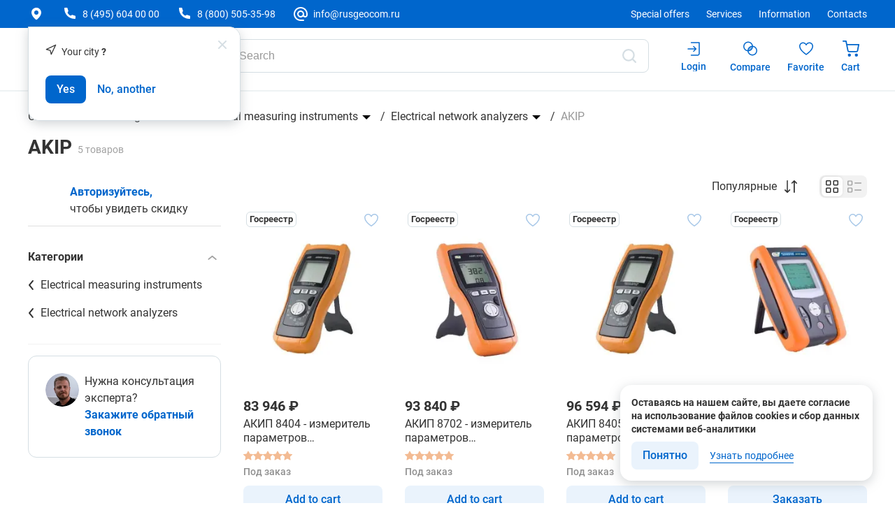

--- FILE ---
content_type: text/html; charset=utf-8
request_url: https://eng.rusgeocom.ru/catalog/izmeriteli-parametrov-elektrosetej-akip
body_size: 86358
content:
<!DOCTYPE html>
<html data-n-head-ssr lang="ru" data-n-head="%7B%22lang%22:%7B%22ssr%22:%22ru%22%7D%7D">
<head >
    <title>Измерители параметров электрических сетей АКИП. Купить измерители параметров электросетей АКИП цена</title><meta data-n-head="ssr" charset="utf-8"><meta data-n-head="ssr" name="format-detection" content="telephone=no"><meta data-n-head="ssr" name="viewport" content="width=device-width, user-scalable=no"><meta data-n-head="ssr" name="description" content="Купить измерители параметров электрических сетей АКИП в интернет-магазине, оформить доставку и самовывоз, получить профессиональную консультацию"><meta data-n-head="ssr" name="keywords" content="Измерители параметров электрических сетей электросетей АКИП купить цена						"><meta data-n-head="ssr" name="yandex-verification" content="d9688c18ac3de7be"><meta data-n-head="ssr" name="robots" content="noyaca"><meta data-n-head="ssr" property="og:type" content="website"><meta data-n-head="ssr" property="og:url" content="https://eng.rusgeocom.ru/catalog/izmeriteli-parametrov-elektrosetej-akip"><meta data-n-head="ssr" property="og:site_name" content="Русгеоком"><meta data-n-head="ssr" property="og:title" content="Измерители параметров электрических сетей АКИП. Купить измерители параметров электросетей АКИП цена"><meta data-n-head="ssr" property="og:description" content="Купить измерители параметров электрических сетей АКИП в интернет-магазине, оформить доставку и самовывоз, получить профессиональную консультацию"><meta data-n-head="ssr" property="og:image" content="https://www.rusgeocom.ru/storage/images/l0f/l0fniyxagvazzdzmtyljbhd6gvyi20am/default/big.webp"><base href="/"><link data-n-head="ssr" rel="icon" type="image/x-icon" href="/favicon.ico"><link data-n-head="ssr" rel="canonical" href="https://eng.rusgeocom.ru/catalog/izmeriteli-parametrov-elektrosetej-akip"><link rel="preload" href="/_nuxt/0fc6ca0.modern.js" as="script"><link rel="preload" href="/_nuxt/50d9117.modern.js" as="script"><link rel="preload" href="/_nuxt/e493ea1.modern.js" as="script"><link rel="preload" href="/_nuxt/049686a.modern.js" as="script"><link rel="preload" href="/_nuxt/d54fb31.modern.js" as="script"><link rel="preload" href="/_nuxt/23aa9ee.modern.js" as="script"><link rel="preload" href="/_nuxt/1fa237f.modern.js" as="script"><link rel="preload" href="/_nuxt/916d284.modern.js" as="script"><link rel="preload" href="/_nuxt/13ae3b9.modern.js" as="script"><link rel="preload" href="/_nuxt/a2c6d71.modern.js" as="script"><link rel="preload" href="/_nuxt/ac88700.modern.js" as="script"><link rel="preload" href="/_nuxt/0c4e867.modern.js" as="script"><link rel="preload" href="/_nuxt/5536f0f.modern.js" as="script"><link rel="preload" href="/_nuxt/8d6c27b.modern.js" as="script"><link rel="preload" href="/_nuxt/a90cb19.modern.js" as="script"><link rel="preload" href="/_nuxt/3033915.modern.js" as="script"><style data-vue-ssr-id="7d665672:0 f4a69642:0 6008b357:0 7c6ed5d0:0 5b2182c8:0 79f6e4f6:0 65086950:0 03fb09d4:0 6d9d09fd:0 113f8b8e:0 b5cc7916:0 d9cc4232:0 10deb9ef:0 4f49f02a:0 72a12736:0 da3ea222:0 8c949894:0 63e357c4:0 36a3f4d8:0 45c0678f:0 cf175bca:0 2169aaf9:0 6bc53ce4:0 4a6b5d0e:0 1c81561c:0 5a77548c:0 53c09f60:0 1c7b447c:0 90ac218c:0 d1ae455e:0 886d049e:0">*,body,html{-webkit-text-size-adjust:none;-webkit-appearance:none;box-sizing:border-box}table{border-collapse:collapse;border-spacing:0;border:0}th{padding:0}td{border:1px solid #dddede;padding:5px;margin:0}select::-ms-expand{display:none}textarea{font-family:"Roboto",sans-serif}@font-face{font-family:"Roboto";src:url(/_nuxt/fonts/Roboto-Bold.6490694.eot),url(/_nuxt/fonts/Roboto-Bold.6490694.eot?#iefix) format("embedded-opentype"),url(/_nuxt/fonts/Roboto-Bold.6cd35ed.woff2) format("woff2"),url(/_nuxt/fonts/Roboto-Bold.3f2cbde.woff) format("woff"),url(/_nuxt/fonts/Roboto-Bold.5e9f655.ttf) format("truetype");font-weight:bold;font-style:normal;font-display:swap}@font-face{font-family:"Roboto";src:url(/_nuxt/fonts/Roboto-LightItalic.0ad9ca0.eot),url(/_nuxt/fonts/Roboto-LightItalic.0ad9ca0.eot?#iefix) format("embedded-opentype"),url(/_nuxt/fonts/Roboto-LightItalic.6006fa5.woff2) format("woff2"),url(/_nuxt/fonts/Roboto-LightItalic.3c49471.woff) format("woff"),url(/_nuxt/fonts/Roboto-LightItalic.ca7144f.ttf) format("truetype");font-weight:300;font-style:italic;font-display:swap}@font-face{font-family:"Roboto";src:url(/_nuxt/fonts/Roboto-Regular.30b5765.eot),url(/_nuxt/fonts/Roboto-Regular.30b5765.eot?#iefix) format("embedded-opentype"),url(/_nuxt/fonts/Roboto-Regular.a258062.woff2) format("woff2"),url(/_nuxt/fonts/Roboto-Regular.31012f9.woff) format("woff"),url(/_nuxt/fonts/Roboto-Regular.25e40da.ttf) format("truetype");font-weight:normal;font-style:normal;font-display:swap}@font-face{font-family:"Roboto";src:url(/_nuxt/fonts/Roboto-Italic.7588d63.eot),url(/_nuxt/fonts/Roboto-Italic.7588d63.eot?#iefix) format("embedded-opentype"),url(/_nuxt/fonts/Roboto-Italic.007ccbd.woff2) format("woff2"),url(/_nuxt/fonts/Roboto-Italic.0d0bf30.woff) format("woff"),url(/_nuxt/fonts/Roboto-Italic.4302c2e.ttf) format("truetype");font-weight:normal;font-style:italic;font-display:swap}@font-face{font-family:"Roboto";src:url(/_nuxt/fonts/Roboto-Medium.f9f0c87.eot),url(/_nuxt/fonts/Roboto-Medium.f9f0c87.eot?#iefix) format("embedded-opentype"),url(/_nuxt/fonts/Roboto-Medium.fc0337b.woff2) format("woff2"),url(/_nuxt/fonts/Roboto-Medium.b14ca2d.woff) format("woff"),url(/_nuxt/fonts/Roboto-Medium.ef677e2.ttf) format("truetype");font-weight:500;font-style:normal;font-display:swap}body{min-height:100vh;max-width:100vw;width:100%;color:#333;position:relative;font-size:14px;line-height:1;margin:0;font-family:"Roboto",sans-serif !important;overflow-x:hidden;display:flex;flex-flow:column nowrap}body[no-scroll-p=true]{overflow:hidden !important;z-index:0}body[no-scroll=true]{overflow:hidden !important;z-index:0}.body--desktop{min-width:1184px;overflow-x:visible}.body--tablet{min-width:712px;max-width:1184px;margin:0 auto}.body--mobile{min-width:320px;margin:0 auto}main{flex:1 0 auto}.customized-scrollbar::-webkit-scrollbar{width:2px;height:65px;background-color:#fff}.customized-scrollbar::-webkit-scrollbar-thumb{background:#b0b0b0;opacity:.5}a{color:#06c;text-decoration:none}@media print{.header,.header-panel,.mobile-menu,.mobile-panel,.footer,.btn-up-scroll{display:none !important}}.fade-enter-active,.fade-leave-active{transition:opacity .5s}.fade-enter,.fade-leave-to{opacity:0}.visually-hidden{position:absolute;width:1px;height:1px;overflow:hidden;clip:rect(0 0 0 0);clip-path:inset(50%);white-space:nowrap;border:0;margin:-1px;padding:0}.SmartCaptcha-Overlay.SmartCaptcha-Overlay_visible{z-index:99999999}
@keyframes lum-fade{0%{opacity:0}100%{opacity:1}}@keyframes lum-fadeZoom{0%{transform:scale(0.5);opacity:0}100%{transform:scale(1);opacity:1}}@keyframes lum-loader-rotate{0%{transform:translate(-50%, -50%) rotate(0)}50%{transform:translate(-50%, -50%) rotate(-180deg)}100%{transform:translate(-50%, -50%) rotate(-360deg)}}@keyframes lum-loader-before{0%{transform:scale(1)}10%{transform:scale(1.2) translateX(6px)}25%{transform:scale(1.3) translateX(8px)}40%{transform:scale(1.2) translateX(6px)}50%{transform:scale(1)}60%{transform:scale(0.8) translateX(6px)}75%{transform:scale(0.7) translateX(8px)}90%{transform:scale(0.8) translateX(6px)}100%{transform:scale(1)}}@keyframes lum-loader-after{0%{transform:scale(1)}10%{transform:scale(1.2) translateX(-6px)}25%{transform:scale(1.3) translateX(-8px)}40%{transform:scale(1.2) translateX(-6px)}50%{transform:scale(1)}60%{transform:scale(0.8) translateX(-6px)}75%{transform:scale(0.7) translateX(-8px)}90%{transform:scale(0.8) translateX(-6px)}100%{transform:scale(1)}}.lum-lightbox{background:rgba(0,0,0,.6);z-index:99999999}.lum-lightbox-inner{top:2.5%;right:2.5%;bottom:2.5%;left:2.5%}.lum-lightbox-inner img{position:relative}.lum-lightbox-inner .lum-lightbox-caption{margin:0 auto;color:#fff;max-width:700px;text-align:center}.lum-loading .lum-lightbox-loader{display:block;position:absolute;top:50%;left:50%;transform:translate(-50%, -50%);width:66px;height:20px;animation:lum-loader-rotate 1800ms infinite linear}.lum-lightbox-loader::before,.lum-lightbox-loader::after{content:"";display:block;width:20px;height:20px;position:absolute;top:50%;margin-top:-10px;border-radius:20px;background:rgba(255,255,255,.9)}.lum-lightbox-loader::before{left:0;animation:lum-loader-before 1800ms infinite linear}.lum-lightbox-loader::after{right:0;animation:lum-loader-after 1800ms infinite linear;animation-delay:-900ms}.lum-lightbox.lum-opening{animation:lum-fade 180ms ease-out}.lum-lightbox.lum-opening .lum-lightbox-inner{animation:lum-fadeZoom 180ms ease-out}.lum-lightbox.lum-closing{animation:lum-fade 300ms ease-in;animation-direction:reverse}.lum-lightbox.lum-closing .lum-lightbox-inner{animation:lum-fadeZoom 300ms ease-in;animation-direction:reverse}.lum-img{transition:opacity 120ms ease-out}.lum-loading .lum-img{opacity:0}.lum-gallery-button{overflow:hidden;text-indent:150%;white-space:nowrap;background:rgba(0,0,0,0);border:0;margin:0;padding:0;outline:0;position:absolute;top:50%;transform:translateY(-50%);height:100px;max-height:100%;width:60px;cursor:pointer}.lum-close-button{position:absolute;right:5px;top:5px;width:20px;height:20px;opacity:.8}.lum-close-button:hover{opacity:1}.lum-close-button::before,.lum-close-button::after{position:absolute;left:7px;content:" ";height:20px;width:3px;background-color:#fff}.lum-close-button::before{transform:rotate(45deg)}.lum-close-button::after{transform:rotate(-45deg)}.lum-previous-button{left:12px}.lum-next-button{right:12px}.lum-gallery-button::after{content:"";display:block;position:absolute;top:50%;width:15px;height:15px;border-top:4px solid rgba(255,255,255,.8)}.lum-previous-button::after{transform:translateY(-50%) rotate(-45deg);border-left:4px solid rgba(255,255,255,.8);box-shadow:-2px 0 rgba(0,0,0,.2);left:12%;border-radius:3px 0 0 0}.lum-next-button::after{transform:translateY(-50%) rotate(45deg);border-right:4px solid rgba(255,255,255,.8);box-shadow:2px 0 rgba(0,0,0,.2);right:12%;border-radius:0 3px 0 0}

.nuxt-progress {
  position: fixed;
  top: 0px;
  left: 0px;
  right: 0px;
  height: 2px;
  width: 0%;
  opacity: 1;
  transition: width 0.1s, opacity 0.4s;
  background-color: #005e99;
  z-index: 999999;
}
.nuxt-progress.nuxt-progress-notransition {
  transition: none;
}
.nuxt-progress-failed {
  background-color: red;
}

:root{--button-icon-size: 24px}
.wrapper[data-v-9d8bee70]{min-height:100vh;width:100%;position:relative;display:flex;flex-flow:column nowrap}.new-year-wrapper[data-v-9d8bee70]{position:relative}.new-year-wrapper[data-v-9d8bee70]:before{content:"";position:absolute;background-image:url("/img/bg-snow.png");background-position:center center;display:block;width:100%;height:100%;z-index:-1}
.header[data-v-1ee48258]{position:sticky;top:0;background-color:#fff;transition:transform .3s ease-out;z-index:9999999;border-bottom:1px solid #eef2f4}.header__banner[data-v-1ee48258]{display:flex;flex-wrap:wrap;align-content:center;justify-content:center;align-items:center;height:41px}.header__banner-text[data-v-1ee48258]{flex:1;text-align:center;cursor:pointer}.header__banner-text[data-v-1ee48258] *{color:inherit;text-decoration:none}.header__banner-close[data-v-1ee48258]{height:16px;cursor:pointer;width:16px}.header .button-icon[data-v-1ee48258]{margin-right:16px;background:rgba(0,0,0,0)}.header__banner-icon[data-v-1ee48258]{height:100%}.header-top[data-v-1ee48258]{background-color:#06c}.header-top--new-year-design[data-v-1ee48258]{background-image:url("/img/snowflakes.png");background-size:contain;background-position:center;background-repeat:no-repeat}.header-top__block[data-v-1ee48258]{display:flex;flex-wrap:wrap;margin-left:-16px;margin-right:-16px;justify-content:space-between;padding:8px 0 0}.header-top__left[data-v-1ee48258]{box-sizing:border-box;word-wrap:break-word;margin-left:16px;margin-right:16px;width:calc(50% - 32px);display:flex}.header-top__left-city-select[data-v-1ee48258]{margin-right:32px;position:relative}@media(max-width: 1450px){.header-top__left-city-select[data-v-1ee48258]{margin-right:24px}}.header-top__right[data-v-1ee48258]{box-sizing:border-box;word-wrap:break-word;margin-left:16px;margin-right:16px;width:calc(50% - 32px);display:flex;justify-content:flex-end}.header-wrapper[data-v-1ee48258]{max-width:calc(1520px + 32px * 2);margin:0 auto;width:100%;padding-left:40px;padding-right:40px}.header-popover[data-v-1ee48258],.header-popover.popup[data-v-1ee48258]{border:1px solid #d5dee3;border-radius:0 16px 16px 16px;box-shadow:0 4px 16px 0 rgba(124,133,138,.3490196078);position:absolute;width:auto;height:auto;background:#fff;z-index:99999999}.header-top-list[data-v-1ee48258]{display:flex;align-items:center}.header-top-list__submenu[data-v-1ee48258]{padding:24px;width:219px;display:none;top:100%}.header-top-list__share[data-v-1ee48258]{padding:24px;width:210px;display:none;top:23px}.header-top-list__submenu-item[data-v-1ee48258]{margin-bottom:16px}.header-top-list__submenu-item[data-v-1ee48258]:last-child{margin-bottom:0}.header-top-list__submenu-text[data-v-1ee48258]{font-weight:400;font-size:16px;line-height:24px;color:#333}.header-top-list__item[data-v-1ee48258]{align-items:center;display:flex;margin-right:32px;position:relative;padding-bottom:8px}@media(max-width: 1450px){.header-top-list__item[data-v-1ee48258]{margin-right:24px}}.header-top-list__item[data-v-1ee48258]:last-child{margin-right:0}.header-top-list__item:hover .header-top-list__submenu[data-v-1ee48258]{display:block}.header-top-list__icon[data-v-1ee48258]{width:24px;height:24px;margin-right:6px;fill:#fff}.header-top-list__text[data-v-1ee48258]{color:#fff;white-space:nowrap;display:flex;align-items:center;cursor:pointer}.header-top-list__text--email[data-v-1ee48258]{cursor:pointer;user-select:none}.header-top-lang[data-v-1ee48258]{margin-left:32px;padding-bottom:8px}@media(max-width: 1450px){.header-top-lang[data-v-1ee48258]{margin-left:24px}}.lang[data-v-1ee48258]{display:flex;align-items:center}@media(max-width: 1450px){.lang[data-v-1ee48258]{display:none}}.lang__item[data-v-1ee48258]{color:#fff;font-weight:400}.lang__item--active[data-v-1ee48258]{font-weight:700}.lang__separator[data-v-1ee48258]{margin:0 7px;color:#fff}.header-middle[data-v-1ee48258]{padding:16px 0;background:#fff;border-bottom:1px solid #eef2f4}.header-middle__row[data-v-1ee48258]{display:flex;flex-wrap:wrap;margin-left:-16px;margin-right:-16px}.header-middle__block[data-v-1ee48258]{box-sizing:border-box;word-wrap:break-word;margin-left:16px;margin-right:16px;width:calc(100% - 32px);display:flex;align-items:center}.header-middle__logo[data-v-1ee48258]{margin-right:32px;padding-bottom:6px}.header-middle__menu-catalog[data-v-1ee48258]{display:flex;align-self:baseline}.header-middle__search[data-v-1ee48258]{margin-left:16px;padding-bottom:9px;flex-grow:1}.header-middle__actions[data-v-1ee48258]{display:flex}.header-menu-catalog[data-v-1ee48258]{cursor:pointer;max-width:140px;background-color:#06c;display:flex;align-items:center;justify-content:center;padding:12px 23px;-webkit-border-radius:8px;-moz-border-radius:8px;border-radius:8px;transition:background .1s ease-in-out;margin-bottom:6px;min-height:48px}.header-menu-catalog[data-v-1ee48258]:hover{background-color:#035ab0}.header-menu-catalog--open[data-v-1ee48258]{background-color:#0056ab}.header-menu-catalog--open[data-v-1ee48258]:hover{background-color:#0056ab}.header-menu-catalog__icon-block[data-v-1ee48258]{width:24px;height:24px;display:flex;align-items:center;justify-content:center}.header-menu-catalog__icon[data-v-1ee48258]{fill:#fff}.header-menu-catalog__icon--menu[data-v-1ee48258]{width:20px;height:14px}.header-menu-catalog__icon--catalog-menu-close[data-v-1ee48258]{width:18px;height:18px}.header-menu-catalog__text[data-v-1ee48258]{margin-left:8px;font-weight:700;font-size:16px;line-height:20px;color:#fff}.header-actions[data-v-1ee48258]{display:flex;gap:22px;margin-left:22px;align-self:flex-start}.header-actions__popover[data-v-1ee48258]{padding:24px;top:52px;left:10px;display:none;border-radius:0 16px 16px 16px;overflow-y:scroll;height:fit-content;max-height:calc(100vh - 125px)}@media screen and (-webkit-min-device-pixel-ratio: 0)and (min-resolution: 0.001dpcm){.header-actions__popover[data-v-1ee48258]::-webkit-scrollbar{width:2px;height:2px;background-color:#f2f2f2;border-radius:2px}.header-actions__popover[data-v-1ee48258]::-webkit-scrollbar-thumb{background:#d5dee3;border-radius:2px}}@-moz-document url-prefix(){.header-actions__popover[data-v-1ee48258]{scrollbar-width:thin;scrollbar-color:#d5dee3 #f2f2f2}}.header-actions__wrapper[data-v-1ee48258]{position:relative}.header-actions__wrapper:hover .header-actions__item--user[data-v-1ee48258]{opacity:.5}.header-actions__wrapper:hover .header-actions__popover[data-v-1ee48258]{display:block}.header-actions__item[data-v-1ee48258]{cursor:pointer;display:flex;flex-direction:column;justify-content:center;align-items:center;padding:0 10px 9px}@media(max-width: 1450px){.header-actions__item[data-v-1ee48258]{padding-left:14px}}.header-actions__item--user[data-v-1ee48258]{min-width:80px}.header-actions__item.--disabled[data-v-1ee48258]{opacity:.5;pointer-events:none}.header-actions__icon-block[data-v-1ee48258]{position:relative}.header-actions__icon[data-v-1ee48258]{fill:#06c;width:24px;height:27px}.header-actions__count[data-v-1ee48258]{display:flex;align-items:center;justify-content:center;position:absolute;top:-8px;right:-8px;width:20px;height:20px;-webkit-border-radius:100%;-moz-border-radius:100%;border-radius:100%;color:#fff;background-color:#f60;border:1px solid #fff;font-weight:500;font-size:12px;line-height:16px}.header-actions__text[data-v-1ee48258]{margin-top:4px;color:#06c;font-weight:500;overflow:hidden;text-overflow:ellipsis;white-space:nowrap;max-width:75px}.fade-enter-active[data-v-1ee48258],.fade-leave-active[data-v-1ee48258]{transition:opacity .5s}.fade-enter[data-v-1ee48258],.fade-leave-to[data-v-1ee48258]{opacity:0}.confirm-city-popup.popup[data-v-1ee48258]{padding:0;top:30px}.confirm-city-popup.popup[data-v-1ee48258] .popup-close{width:12px;height:12px}.confirm-city-popup.popup[data-v-1ee48258] .popup-body{padding:24px}
.city-select[data-v-e46a504e]{display:flex;align-items:center}.city-select__icon[data-v-e46a504e]{width:24px;height:24px;fill:#fff}.city-select__text[data-v-e46a504e]{margin-left:8px;cursor:pointer;color:#fff}@media(max-width: 1450px){.city-select__text[data-v-e46a504e]{display:none}}
[data-v-a4453508] .header-search__wrapper{position:relative}[data-v-a4453508] .header-search__icon{position:absolute;cursor:pointer;fill:#d5dee3;width:24px !important;height:24px !important;top:50%;transform:translateY(-50%)}[data-v-a4453508] .header-search__icon.--close{right:56px}[data-v-a4453508] .header-search__icon.--search{right:16px}[data-v-a4453508] .header-search__icon.--search.--active{fill:#06c}[data-v-a4453508] .header-search__input input{height:48px}[data-v-a4453508] .header-search__search-drop-down{z-index:21}[data-v-a4453508] .header-search__backdrop{position:fixed;bottom:0;right:0;left:0;z-index:20}[data-v-a4453508] .header-search__backdrop::after{content:"";position:absolute;top:0;bottom:0;right:0;left:0;opacity:.7;background-color:#1c2931}@supports(backdrop-filter: blur()){[data-v-a4453508] .header-search__backdrop{position:fixed;bottom:0;right:0;left:0;z-index:20}[data-v-a4453508] .header-search__backdrop::after{content:"";position:absolute;top:0;bottom:0;right:0;left:0;opacity:.7;background-color:#1c2931}}.header-search[data-v-a4453508] .input__field{padding:10px 96px 10px 10px}.header-search[data-v-a4453508] .input__field:focus::placeholder{color:#d5dee3}.header-search__loader[data-v-a4453508]{position:fixed;top:0;left:0;bottom:0;right:0;background-color:#fff;z-index:-1;max-width:calc(1520px + 32px * 2);margin:0 auto;width:100%;padding-left:40px;padding-right:40px;padding-top:200px}.header-search__loader-title[data-v-a4453508]{width:115px;height:24.5px;margin-bottom:40px;position:relative;background-color:#e6e6e6;border-radius:8px}.header-search__loader-title[data-v-a4453508]::after{animation:loading-a4453508 1.5s infinite;content:"";height:100%;left:0;position:absolute;right:0;top:0;transform:translateX(-100%);z-index:1;background:linear-gradient(90deg, hsla(0deg, 0%, 100%, 0), hsla(0deg, 0%, 100%, 0.3), hsla(0deg, 0%, 100%, 0))}.header-search__loader-wrapper[data-v-a4453508]{display:flex;flex-wrap:wrap;margin-left:-16px;margin-right:-16px}.header-search__loader-filter[data-v-a4453508]{box-sizing:border-box;word-wrap:break-word;margin-left:16px;margin-right:16px;width:calc(25% - 32px);position:relative;background-color:#e6e6e6;border-radius:8px}.header-search__loader-filter[data-v-a4453508]::after{animation:loading-a4453508 1.5s infinite;content:"";height:100%;left:0;position:absolute;right:0;top:0;transform:translateX(-100%);z-index:1;background:linear-gradient(90deg, hsla(0deg, 0%, 100%, 0), hsla(0deg, 0%, 100%, 0.3), hsla(0deg, 0%, 100%, 0))}.header-search__loader-content[data-v-a4453508]{flex:1;display:grid;grid-template-columns:repeat(4, 1fr);gap:32px}.fade-enter-active[data-v-a4453508],.fade-leave-active[data-v-a4453508]{transition:opacity .5s}.fade-enter[data-v-a4453508],.fade-leave-to[data-v-a4453508]{opacity:0}@keyframes loading-a4453508{to{transform:translateX(100%)}}
.input[data-v-198dba99]{display:flex;flex-wrap:wrap;position:relative}.input__field-wrapper[data-v-198dba99]{position:relative;display:block;width:100%}.input__field[data-v-198dba99]{position:relative;background-color:#fff;border-radius:8px;border:1px solid #d5dee3;color:#333;font-size:16px;line-height:24px;padding:10px;display:block;width:100%;outline:none}.input__field--with-icon[data-v-198dba99]{padding-right:40px}.input__field--slim[data-v-198dba99]{padding-top:8px;padding-bottom:8px}@media(max-width: 1199px){.input__field[data-v-198dba99]{font-size:14px;line-height:20px;padding:10px 12px}}.input__field[data-v-198dba99]::placeholder{color:#999}.input__field[data-v-198dba99]:focus{border-color:#06c}.input__field[disabled][data-v-198dba99]{background-color:#f7f7f7;color:#999;border-color:#a1a1a1}.error .input__field[data-v-198dba99]{border-color:#f03}.error .input__field[data-v-198dba99]:not(:placeholder-shown){border-color:#f03}.success .input__field[data-v-198dba99]{border-color:#0c994d}.success .input__field[data-v-198dba99]:not(:placeholder-shown){border-color:#0c994d}.input__field[data-v-198dba99]::-webkit-outer-spin-button,.input__field[data-v-198dba99]::-webkit-inner-spin-button{-webkit-appearance:none;margin:0}.input__label[data-v-198dba99]{width:50%;flex:0 0 55%;font-weight:500;font-size:12px;line-height:16px;letter-spacing:.002em;margin-bottom:4px}.input__slot[data-v-198dba99]{width:100%;display:flex;justify-content:space-between;flex:45%}.input__wrapper[data-v-198dba99]{position:relative;width:100%}.input__icon[data-v-198dba99]{cursor:pointer;position:absolute;top:50%;transform:translateY(-50%);right:12px;width:20px;height:20px}
.search-drop-down[data-v-9be7a1f4]{background-color:#fff;position:fixed;top:0;right:0;left:0;max-height:466px;display:flex;justify-content:center;padding-bottom:32px}.search-drop-down__left[data-v-9be7a1f4]{max-width:400px;width:100%;max-height:calc(100% - 24px);padding-right:40px;border-right:1px solid #eef2f4;overflow-y:scroll}@media screen and (-webkit-min-device-pixel-ratio: 0)and (min-resolution: 0.001dpcm){.search-drop-down__left[data-v-9be7a1f4]::-webkit-scrollbar{width:2px;height:2px;background-color:#f2f2f2;border-radius:2px}.search-drop-down__left[data-v-9be7a1f4]::-webkit-scrollbar-thumb{background:#d5dee3;border-radius:2px}}@-moz-document url-prefix(){.search-drop-down__left[data-v-9be7a1f4]{scrollbar-width:thin;scrollbar-color:#d5dee3 #f2f2f2}}.search-drop-down__block[data-v-9be7a1f4]{margin-top:24px}.search-drop-down__title[data-v-9be7a1f4]{font-weight:400;font-size:16px;line-height:24px;color:#a1a1a1;margin-bottom:16px}.search-drop-down__right[data-v-9be7a1f4]{margin-left:32px;width:100%;max-width:440px;max-height:calc(100% - 24px);overflow-y:scroll;padding-right:40px}@media screen and (-webkit-min-device-pixel-ratio: 0)and (min-resolution: 0.001dpcm){.search-drop-down__right[data-v-9be7a1f4]::-webkit-scrollbar{width:2px;height:2px;background-color:#f2f2f2;border-radius:2px}.search-drop-down__right[data-v-9be7a1f4]::-webkit-scrollbar-thumb{background:#d5dee3;border-radius:2px}}@-moz-document url-prefix(){.search-drop-down__right[data-v-9be7a1f4]{scrollbar-width:thin;scrollbar-color:#d5dee3 #f2f2f2}}.search-history-list[data-v-9be7a1f4]{padding:0;margin:0;list-style-type:none}.search-history-list__item[data-v-9be7a1f4]{display:flex;justify-content:space-between;align-items:center;margin-bottom:16px;cursor:pointer}.search-history-list__item[data-v-9be7a1f4]:last-child{margin-bottom:0}.search-history-list__text[data-v-9be7a1f4]{font-weight:400;font-size:16px;line-height:24px}.search-history-list__icon[data-v-9be7a1f4]{cursor:pointer;width:16px;height:16px;fill:#d5dee3}.search-list[data-v-9be7a1f4]{padding:0;margin:0;list-style-type:none}.search-list__item[data-v-9be7a1f4]{font-weight:400;font-size:16px;line-height:24px;margin-bottom:16px;cursor:pointer}.search-list__item[data-v-9be7a1f4]:last-child{margin-bottom:0}.search-list__item-link[data-v-9be7a1f4]{color:#333}.search-list__item[data-v-9be7a1f4]{color:#333}.search-list__item[data-v-9be7a1f4] strong,.search-list__item[data-v-9be7a1f4] b{font-weight:700;font-size:16px;line-height:20px;color:#f60}
.container[data-v-13c45dd1]{max-width:calc(1520px + 32px * 2);margin:0 auto;width:100%;padding-left:40px;padding-right:40px}.catalog-main[data-v-13c45dd1]{margin-bottom:96px}.breadcrumbs-main[data-v-13c45dd1]{display:flex;flex-wrap:wrap;margin-left:-16px;margin-right:-16px}.breadcrumbs-main__content[data-v-13c45dd1]{box-sizing:border-box;word-wrap:break-word;margin-left:16px;margin-right:16px;width:calc(100% - 32px)}.banner-main[data-v-13c45dd1]{margin-bottom:24px;margin-top:8px;display:flex;flex-wrap:wrap;margin-left:-16px;margin-right:-16px}.banner-main__content[data-v-13c45dd1]{box-sizing:border-box;word-wrap:break-word;margin-left:16px;margin-right:16px;width:calc(100% - 32px)}.brand-banner-main[data-v-13c45dd1]{margin-bottom:32px}.brand-banner-main__content[data-v-13c45dd1]{width:100%;height:auto}.catalog-description__show-more[data-v-13c45dd1]{font-size:16px;line-height:24px;color:#06c;margin-top:16px;cursor:pointer}.title-main[data-v-13c45dd1]{display:flex;flex-wrap:wrap;margin-left:-16px;margin-right:-16px}.title-main--no-breadcrumbs[data-v-13c45dd1]{margin-top:48px}.title-main--manager-view[data-v-13c45dd1]{color:#ff7008}.title-main__content[data-v-13c45dd1]{box-sizing:border-box;word-wrap:break-word;margin-left:16px;margin-right:16px;width:calc(100% - 32px)}.brand-info-main[data-v-13c45dd1]{margin-top:32px}.brand-info-main__content[data-v-13c45dd1]{display:flex;flex-wrap:wrap;margin-left:-16px;margin-right:-16px}.brand-info-main__logo-wrapper[data-v-13c45dd1]{box-sizing:border-box;word-wrap:break-word;margin-left:16px;margin-right:16px;width:calc(8.3333333333% - 32px);margin-right:0}.brand-info-main__logo[data-v-13c45dd1]{height:80px;width:80px;object-fit:contain}.brand-info-main__text[data-v-13c45dd1]{box-sizing:border-box;word-wrap:break-word;margin-left:16px;margin-right:16px;width:calc(50% - 32px);max-width:768px;font-weight:400;font-size:16px;line-height:160%;color:#333;margin-top:14px}.brand-info-main__preview[data-v-13c45dd1]{display:inline}.brand-info-main__preview div[data-v-13c45dd1]{display:inline}.categories-main[data-v-13c45dd1]{margin-bottom:64px;margin-top:32px}.categories-main__sections[data-v-13c45dd1]{display:grid;grid-template-columns:repeat(4, 1fr);gap:32px}.relinks-main[data-v-13c45dd1]{display:flex;flex-wrap:wrap;margin-left:-16px;margin-right:-16px}.relinks-main__content[data-v-13c45dd1]{box-sizing:border-box;word-wrap:break-word;margin-left:16px;margin-right:16px;width:calc(100% - 32px);margin-top:24px;display:flex;flex-wrap:wrap;gap:8px}.relinks-main__content--media[data-v-13c45dd1]{display:grid;grid-template-columns:repeat(5, 1fr);gap:16px}.relinks-main__content--media .relinks-main__item[data-v-13c45dd1]{width:100%;font-size:16px;margin:0;overflow:hidden}.relinks-main__content--media .relinks-main__item-img[data-v-13c45dd1]{display:block;aspect-ratio:112/124;object-fit:cover;object-position:left;height:124px}.relinks-main__content--alt[data-v-13c45dd1]{grid-template-columns:repeat(4, 1fr)}.relinks-main__content--alt .relinks-main__item-img[data-v-13c45dd1]{display:block;aspect-ratio:121/124;object-fit:cover;object-position:center;height:124px}.relinks-main__item[data-v-13c45dd1]{display:flex;align-items:center;justify-content:space-between;background-color:#f2f2f2;border-radius:8px;font-size:14px;line-height:20px;color:#333;width:fit-content;transition:background-color .5s ease}.relinks-main__item[data-v-13c45dd1]:hover{background-color:#eaeaea}.relinks-main__item[data-v-13c45dd1]:active{background-color:#06c;color:#fff}.relinks-main__item--manager-view[data-v-13c45dd1]{color:#ff7008}.relinks-main__item-title[data-v-13c45dd1]{margin:0;padding:10px 16px}.top-filter-main[data-v-13c45dd1]{margin-bottom:16px;display:flex;flex-wrap:wrap;margin-left:-16px;margin-right:-16px}.top-filter-main__content[data-v-13c45dd1]{box-sizing:border-box;word-wrap:break-word;margin-left:16px;margin-right:16px;width:100%;align-items:center}.products-main[data-v-13c45dd1]{margin-top:24px;display:flex;flex-wrap:wrap;margin-left:-16px;margin-right:-16px}.products-main__svg-btn[data-v-13c45dd1]{display:flex;align-items:center;justify-content:center;width:24px;height:24px}.products-main__section-left[data-v-13c45dd1]{box-sizing:border-box;word-wrap:break-word;margin-left:16px;margin-right:16px;width:calc(25% - 32px)}.products-main__section-right[data-v-13c45dd1]{box-sizing:border-box;word-wrap:break-word;margin-left:16px;margin-right:16px;width:calc(75% - 32px);flex:1}.products-main__row[data-v-13c45dd1]{display:grid;--grid-columns: 4;grid-template-columns:repeat(4, 1fr);height:fit-content;column-gap:32px;padding-bottom:16px;border-bottom:1px solid #f2f2f2;margin-bottom:16px}.products-main__row[data-v-13c45dd1]:last-child,.products-main__row[data-v-13c45dd1]:has(+.product-banner){padding-bottom:0;border-bottom:none;margin-bottom:0}.products-main__cards[data-v-13c45dd1]{width:100%;margin-bottom:48px}.products-main__cards--horizontal[data-v-13c45dd1]{display:block;--grid-gap: 8px;--grid-columns: 1}.products-main__card--horizontal[data-v-13c45dd1]{padding:12px 0;border-bottom:2px solid #f2f2f2;border-radius:2px}.products-main__card--horizontal[data-v-13c45dd1]:has(+.product-banner){border-bottom:none;padding:12px 0 0}.products-main__section-menu[data-v-13c45dd1]{padding-bottom:16px;margin-bottom:16px;border-bottom:1px solid #f2f2f2}.products-main__section-menu .products-main__section-menu[data-v-13c45dd1]{padding-bottom:0;margin-bottom:0;border-bottom:none}.products-main__section-menu-title[data-v-13c45dd1]{display:flex;justify-content:space-between;align-items:center;font-weight:600;font-size:16px;line-height:20px;cursor:pointer;margin-bottom:16px}.products-main__section-menu-title:hover svg[data-v-13c45dd1],.products-main__section-menu-title--active svg[data-v-13c45dd1]{fill:#333}.products-main__section-menu-title svg[data-v-13c45dd1]{width:14px;height:7px;fill:#a1a1a1;transform:scaleY(-1);transition:.3s}.products-main__section-menu-title--active svg[data-v-13c45dd1]{transform:scaleY(1)}.products-main__section-bottom[data-v-13c45dd1]{margin-top:12px;margin-bottom:24px}.seo-main[data-v-13c45dd1]{display:flex;flex-wrap:wrap;margin-left:-16px;margin-right:-16px;margin-top:56px}.seo-main__title[data-v-13c45dd1]{box-sizing:border-box;word-wrap:break-word;margin-left:16px;margin-right:16px;width:calc(100% - 32px);margin-bottom:16px}.seo-main__description-text[data-v-13c45dd1]{--max-height: 250px;position:relative;max-height:var(--max-height);box-sizing:border-box;word-wrap:break-word;margin-left:16px;margin-right:16px;overflow:hidden}.seo-main__description-text[data-v-13c45dd1]:after{content:"";position:absolute;bottom:-4px;width:100%;height:150px;background:linear-gradient(180deg, rgba(255, 255, 255, 0) 0%, #FFFFFF 100%);z-index:1}.seo-main__description-text.--expanded[data-v-13c45dd1]:after{display:none}.seo-main__description-text[data-v-13c45dd1] p:first-of-type{margin-top:0}.seo-main__description-text[data-v-13c45dd1] p:last-of-type{margin-bottom:0}.seo-main__description-text[data-v-13c45dd1] .cont{overflow:hidden;max-height:700px}.seo-main__description-text[data-v-13c45dd1] .show_text div,.seo-main__description-text[data-v-13c45dd1] .hide_text div{font-size:14px;line-height:24px}.seo-main__description-text[data-v-13c45dd1] img{max-width:100%}.seo-main__description-text[data-v-13c45dd1] table.tech.tech--align-left{text-align:left}.seo-main__description-text[data-v-13c45dd1] table.tech thead tr,.seo-main__description-text[data-v-13c45dd1] table.tech tbody tr{font-size:14px;line-height:20px}@media screen and (max-width: 1300px){.seo-main__description-text[data-v-13c45dd1] table.tech thead tr,.seo-main__description-text[data-v-13c45dd1] table.tech tbody tr{font-size:13px}}.seo-main__description-text[data-v-13c45dd1] table.tech thead tr.tech_item,.seo-main__description-text[data-v-13c45dd1] table.tech tbody tr.tech_item{background-color:#e1e0e0}.seo-main__description-text[data-v-13c45dd1] table.tech thead tr.tech_item th,.seo-main__description-text[data-v-13c45dd1] table.tech tbody tr.tech_item th{border-right:1px solid #e1e0e0}.seo-main__description-text[data-v-13c45dd1] table.tech thead tr:first-child th,.seo-main__description-text[data-v-13c45dd1] table.tech tbody tr:first-child th{border-top:1px solid #f2f2f2}.seo-main__description-text[data-v-13c45dd1] table.tech thead tr:first-child th:last-child,.seo-main__description-text[data-v-13c45dd1] table.tech tbody tr:first-child th:last-child{border-right:1px solid #f2f2f2}.seo-main__description-text[data-v-13c45dd1] table.tech thead tr.tech_title,.seo-main__description-text[data-v-13c45dd1] table.tech tbody tr.tech_title{background-color:#f0efef}.seo-main__description-text[data-v-13c45dd1] table.tech thead tr.tech_title th,.seo-main__description-text[data-v-13c45dd1] table.tech tbody tr.tech_title th{text-align:left;border-right:1px solid #f2f2f2}.seo-main__description-text[data-v-13c45dd1] table.tech thead tr th,.seo-main__description-text[data-v-13c45dd1] table.tech tbody tr th{line-height:20px;font-weight:600;padding:7px 3px 7px 5px;border-left:1px solid #f2f2f2;border-bottom:1px solid #f2f2f2;max-width:33%;width:100%}.seo-main__description-text[data-v-13c45dd1] table.tech thead tr th:first-child,.seo-main__description-text[data-v-13c45dd1] table.tech tbody tr th:first-child{text-align:left}.seo-main__description-text[data-v-13c45dd1] table.tech thead tr th.hover,.seo-main__description-text[data-v-13c45dd1] table.tech tbody tr th.hover{background-color:#edf1f4;color:#464444}.seo-main__description-text[data-v-13c45dd1] table.tech thead tr td,.seo-main__description-text[data-v-13c45dd1] table.tech tbody tr td{padding:7px 3px;border:1px solid #f2f2f2;text-align:center}.seo-main__description-text[data-v-13c45dd1] table.tech thead tr td:hover,.seo-main__description-text[data-v-13c45dd1] table.tech tbody tr td:hover{background:#eef2f4}.seo-main__description-text[data-v-13c45dd1] table.tech thead tr td.hover,.seo-main__description-text[data-v-13c45dd1] table.tech tbody tr td.hover{background-color:#edf1f4;color:#464444}.seo-main__more-link[data-v-13c45dd1]{font-weight:500}.blog-main[data-v-13c45dd1]{width:100%;margin-top:32px}.blog-main__cards[data-v-13c45dd1]{display:grid;grid-template-columns:repeat(3, 1fr);gap:32px}.top-img-main[data-v-13c45dd1]{margin-bottom:16px}.popular-products[data-v-13c45dd1]{margin-top:56px}.popular-products[data-v-13c45dd1] .popular-products__content{margin-top:32px}.popular-products[data-v-13c45dd1] .popular-products__row{box-sizing:border-box;word-wrap:break-word;margin-left:16px;margin-right:16px;width:calc(100% - 32px);display:grid;grid-template-columns:repeat(var(--columns), 1fr);column-gap:32px;width:100%;margin:0 0 16px;padding-bottom:16px;border-bottom:1px solid #f2f2f2}.popular-products[data-v-13c45dd1] .popular-products__row:last-child{margin-bottom:0;padding-bottom:0;border-bottom:none}.search-more[data-v-13c45dd1]{margin-top:56px}.search-more .relinks-main__item[data-v-13c45dd1]{margin-right:8px;margin-bottom:8px}
.breadcrumbs[data-v-672adf54]{overflow:visible;height:auto}.breadcrumbs__list[data-v-672adf54]{margin:24px 0 7px;padding:0;display:flex;list-style-type:none;white-space:nowrap;flex-wrap:wrap}.breadcrumbs__item[data-v-672adf54]{display:flex;align-items:center;font-size:16px;line-height:24px;padding-bottom:9px}@media(max-width: 1199px){.breadcrumbs__item[data-v-672adf54]{font-size:14px;line-height:20px}}.breadcrumbs__item[data-v-672adf54]:not(:last-child):after{content:"/";margin-right:8px;margin-left:8px;color:#333;font-size:16px;line-height:24px}.breadcrumbs__item--drop[data-v-672adf54]{position:relative}.breadcrumbs__item-arrow[data-v-672adf54]{width:24px;height:24px}.breadcrumbs__item-arrow svg[data-v-672adf54]{max-width:100%;max-height:100%}.breadcrumbs__item-arrow--current svg[data-v-672adf54]{fill:#999}.breadcrumbs__item--manager-view a[data-v-672adf54],.breadcrumbs__item--manager-view p[data-v-672adf54]{color:#ff7008}.breadcrumbs__item-link[data-v-672adf54]{text-decoration:none;color:#333}.breadcrumbs__item-current[data-v-672adf54]{color:#999;margin:0}.breadcrumbs__subsection[data-v-672adf54]{position:absolute;top:100%;z-index:500;min-width:352px;width:auto;background:#fff;padding:24px;border-radius:0 12px 12px 12px;box-shadow:0px 4px 16px 0px rgba(124,133,138,.35)}.breadcrumbs__subsection--scrolled[data-v-672adf54]{max-height:320px;overflow-y:scroll}@media screen and (-webkit-min-device-pixel-ratio: 0)and (min-resolution: 0.001dpcm){.breadcrumbs__subsection--scrolled[data-v-672adf54]::-webkit-scrollbar{width:2px;height:2px;background-color:#f2f2f2;border-radius:2px}.breadcrumbs__subsection--scrolled[data-v-672adf54]::-webkit-scrollbar-thumb{background:#d5dee3;border-radius:2px}}@-moz-document url-prefix(){.breadcrumbs__subsection--scrolled[data-v-672adf54]{scrollbar-width:thin;scrollbar-color:#d5dee3 #f2f2f2}}.breadcrumbs__subsection-item[data-v-672adf54]{list-style:none}.breadcrumbs__subsection-item[data-v-672adf54]:not(:last-child){margin-bottom:16px}.breadcrumbs__subsection-item-link[data-v-672adf54]{color:#333;font-size:16px}.breadcrumbs__subsection-item-link[data-v-672adf54]:hover{color:#06c}
.title-count[data-v-18063c40]{display:flex;align-items:flex-end}.title-count__count[data-v-18063c40]{margin-left:8px;position:relative;bottom:3px;color:#a1a1a1;font-weight:400;font-size:14px;line-height:20px}.title-count__id[data-v-18063c40]{margin-left:12px;position:relative;bottom:3px;color:#999;font-weight:600;font-size:14px;line-height:20px}
.title[data-v-1bcaf5c9]{font-weight:700}.title[data-v-1bcaf5c9] *{margin:0;font-weight:inherit;font-size:inherit;line-height:inherit;font-style:inherit;color:inherit}.title.title--regular[data-v-1bcaf5c9]{font-weight:400}.title--h1[data-v-1bcaf5c9],.title--h1 *[data-v-1bcaf5c9]{font-size:28px;line-height:32px}@media(max-width: 1199px){.title--h1[data-v-1bcaf5c9],.title--h1 *[data-v-1bcaf5c9]{font-size:24px}}@media(max-width: 767px){.title--h1[data-v-1bcaf5c9],.title--h1 *[data-v-1bcaf5c9]{font-size:18px;line-height:24px}}.title--h2[data-v-1bcaf5c9],.title--h2 *[data-v-1bcaf5c9]{font-size:22px;line-height:24px}@media(max-width: 1199px){.title--h2[data-v-1bcaf5c9],.title--h2 *[data-v-1bcaf5c9]{font-size:16px}}.title--h3[data-v-1bcaf5c9],.title--h3 *[data-v-1bcaf5c9]{font-size:16px;line-height:20px}@media(max-width: 1199px){.title--h3[data-v-1bcaf5c9],.title--h3 *[data-v-1bcaf5c9]{font-size:14px}}
.sale-auth-block__block[data-v-262a6da2]{display:flex;align-items:center;padding:12px 0;width:100%;font-size:16px;line-height:24px;margin-bottom:32px;cursor:pointer;border-bottom:1px solid #dfdfdf}@media(max-width: 1023px){.sale-auth-block__block[data-v-262a6da2]{margin:16px 0;border-top:1px solid #dfdfdf}}.sale-auth-block__block[data-v-262a6da2]::before{content:"";width:48px;aspect-ratio:1;background:url(/_nuxt/img/percent.6272907.svg) center center/contain no-repeat;margin-right:12px;flex-shrink:0}@media(max-width: 1023px){.sale-auth-block__block-text br[data-v-262a6da2]{display:none}}@media(max-width: 767px){.sale-auth-block__block-text br[data-v-262a6da2]{display:block}}.sale-auth-block__block-text span[data-v-262a6da2]{color:#06c;font-weight:700;font-size:inherit;line-height:inherit;background-color:rgba(0,0,0,0);cursor:pointer}
.expand-enter-active[data-v-40d4c64d],.expand-leave-active[data-v-40d4c64d]{transition:height .25s ease-in-out;overflow:hidden}.expand-enter[data-v-40d4c64d],.expand-leave-to[data-v-40d4c64d]{height:0}
.section-menu__title[data-v-74a398f0]{font-weight:400;font-size:16px;line-height:24px;margin-bottom:16px;padding-left:18px;position:relative}.section-menu__title-icon[data-v-74a398f0]{position:absolute;left:-7px;top:0;width:24px;height:24px;fill:#333}.section-menu__title a[data-v-74a398f0]{color:#333}.section-menu__title a[data-v-74a398f0]:hover{color:#06c}.section-menu__title--active[data-v-74a398f0]{color:#06c;padding-left:0}.section-menu__title--active a[data-v-74a398f0]{color:inherit}.section-menu__title--manager-view a[data-v-74a398f0],.section-menu__title--manager-view span[data-v-74a398f0]{color:#ff7008}.section-menu__title--manager-view a[data-v-74a398f0]:hover,.section-menu__title--manager-view span[data-v-74a398f0]:hover{color:#ff7008}.section-menu__list[data-v-74a398f0]{padding:0;margin:0;list-style:none}.section-menu__item[data-v-74a398f0]{font-weight:400;font-size:16px;line-height:24px;margin-bottom:16px}.section-menu__item a[data-v-74a398f0],.section-menu__item span[data-v-74a398f0]{display:block}.section-menu__item a[data-v-74a398f0]{color:#333}.section-menu__item a[data-v-74a398f0]:hover,.section-menu__item a.section-menu__item--active[data-v-74a398f0]{color:#06c}.section-menu__item[data-v-74a398f0]:last-child{margin-bottom:0}.section-menu__item--manager-view a[data-v-74a398f0],.section-menu__item--manager-view span[data-v-74a398f0]{color:#ff7008}.section-menu__item--manager-view a[data-v-74a398f0]:hover,.section-menu__item--manager-view span[data-v-74a398f0]:hover{color:#ff7008}.section-menu__show-all[data-v-74a398f0]{font-weight:600;font-size:16px;line-height:20px;color:#06c;margin-top:16px;cursor:pointer}
.filters-list__buttons[data-v-715e911c]{position:sticky;bottom:0;padding:0 0 8px;background:#fff;z-index:2}.filters-list__button[data-v-715e911c]{width:100%}.filters-list__button--reset[data-v-715e911c]{margin-top:8px}.filters-list__cell[data-v-715e911c]{margin-bottom:24px}.filters-list__loader[data-v-715e911c]{display:grid;grid-template-columns:max-content 18px;justify-content:center;align-items:center;width:100%;gap:8px}.filters-list__loader[data-v-715e911c]::after{content:" ";display:block !important;width:100%;height:100%;border-radius:50%;border:3px solid #06c;border-color:#fff rgba(0,0,0,0) #fff rgba(0,0,0,0);animation:lds-dual-ring-715e911c 1.2s linear infinite}.filters-list[data-v-715e911c] .filters-list__cell--loading{pointer-events:none}.filters-list[data-v-715e911c] .filters-list__cell--loading .range__inputs .input__field{pointer-events:none}@keyframes lds-dual-ring-715e911c{0%{transform:rotate(0deg)}100%{transform:rotate(360deg)}}
.button[data-v-9da861de]{display:flex;justify-content:center;align-items:center;border-radius:8px;font-size:16px;font-weight:500;line-height:20px;color:#fff;border:0;cursor:pointer;font-family:inherit;transition:background-color .5s ease}.button[data-v-9da861de] *{margin:0;font-weight:inherit;font-size:inherit;line-height:inherit;font-style:inherit;color:inherit}@media(max-width: 1023px){.button[data-v-9da861de]{font-size:14px}}.button--large[data-v-9da861de]{padding:14px 0}.button--medium[data-v-9da861de]{padding:12px 0}.button--small[data-v-9da861de]{padding:10px 0}.button--full[data-v-9da861de]{background-color:#06c}.button--full[data-v-9da861de]:hover{background-color:#0056ab}.button--full[data-v-9da861de]:active{background-color:#0056ab}@media only screen and (hover: none){.button--full[data-v-9da861de]:active,.button--full[data-v-9da861de]:hover,.button--full[data-v-9da861de]:target{background-color:#06c}}.button--light[data-v-9da861de]{background-color:rgba(0,0,0,0);border:1px solid #06c;color:#06c}.button--light[data-v-9da861de]:hover{background-color:#06c;color:#fff}.button--light:hover svg[data-v-9da861de]{fill:#fff}.button--light[data-v-9da861de]:active{background-color:#06c;color:#fff}@media only screen and (hover: none){.button--light[data-v-9da861de]:active,.button--light[data-v-9da861de]:hover,.button--light[data-v-9da861de]:target{background-color:rgba(0,0,0,0);border:1px solid #06c;color:#06c}.button--light:active svg[data-v-9da861de],.button--light:hover svg[data-v-9da861de],.button--light:target svg[data-v-9da861de]{fill:#06c}}.button--white[data-v-9da861de]{background-color:#f2f2f2;color:#06c}.button--white[data-v-9da861de]:hover{background-color:#035ab0;color:#fff}.button--white[data-v-9da861de]:active{background-color:#036;color:#fff}@media only screen and (hover: none){.button--white[data-v-9da861de]:active,.button--white[data-v-9da861de]:hover,.button--white[data-v-9da861de]:target{background-color:#f7f7f7;color:#06c}}.button--lightblue[data-v-9da861de]{background-color:#eaf3fc;color:#06c}.button--lightblue[data-v-9da861de]:hover{background-color:#ddecfb}.button--disable[data-v-9da861de]{pointer-events:none;color:#fff}.button--large.button--disable[data-v-9da861de]{cursor:auto;user-select:none;pointer-events:none;background-color:#a1a1a1}.button--small.button--disable[data-v-9da861de]{cursor:auto;user-select:none;pointer-events:none;background-color:#fff;box-shadow:0 0 0 1px #a1a1a1;color:#a1a1a1}
.manager-block[data-v-4a1cc99a]{margin-top:16px}@media(max-width: 1023px){.manager-block[data-v-4a1cc99a]{margin:32px 0}}@media(max-width: 767px){.manager-block[data-v-4a1cc99a]{margin:24px 0}}.manager-block__manager[data-v-4a1cc99a]{display:flex;column-gap:8px;border:1px solid #d5dee3;border-radius:12px;padding:24px}@media(min-width: 767px)and (max-width: 1023px){.manager-block__manager[data-v-4a1cc99a]{padding:12px 0 36px;border-radius:unset;border-left:none;border-right:none}}.manager-block__manager-image[data-v-4a1cc99a]{width:48px;height:48px;border-radius:50%;margin:0;flex-shrink:0;overflow:hidden}.manager-block__manager-image img[data-v-4a1cc99a]{width:100%;height:100%;object-fit:cover}@media(max-width: 1023px){.manager-block__manager-info[data-v-4a1cc99a]{display:flex;flex-wrap:wrap;column-gap:40px}}.manager-block__manager-info-name[data-v-4a1cc99a]{color:#333;font-weight:600;font-size:16px;line-height:20px;margin-bottom:4px}.manager-block__manager-info-position[data-v-4a1cc99a]{color:#a1a1a1;line-height:20px;margin-bottom:8px}.manager-block__manager-info-phone[data-v-4a1cc99a]{line-height:20px;color:#333;margin-bottom:4px}.manager-block__manager-info-email[data-v-4a1cc99a]{position:relative;display:flex;align-items:center;color:#06c;line-height:20px}@media(max-width: 1023px){.manager-block__manager-info-email[data-v-4a1cc99a]{color:#333}}.manager-block__manager-info-email-copy[data-v-4a1cc99a]{width:24px;aspect-ratio:1;margin-left:4px;mask:url([data-uri]) center center/contain no-repeat;background-color:#06c;transition:background-color .3s ease-out;cursor:pointer}@media(max-width: 1023px){.manager-block__manager-info-email-copy[data-v-4a1cc99a]{display:none}}.manager-block__manager-info-email-copy[data-v-4a1cc99a]:hover{background-color:#a8c8e8}.manager-block__manager-info-email-tooltip[data-v-4a1cc99a]{position:absolute;right:0}.manager-block__not-auth[data-v-4a1cc99a]{display:flex;border:1px solid #d5dee3;border-radius:12px;padding:24px;font-size:16px}@media(min-width: 767px)and (max-width: 1023px){.manager-block__not-auth[data-v-4a1cc99a]{align-items:center;padding:13px 0;border-radius:unset;border-left:none;border-right:none}}@media(max-width: 767px){.manager-block__not-auth[data-v-4a1cc99a]{border-radius:8px;font-size:14px;align-items:center}}.manager-block__not-auth-image[data-v-4a1cc99a]{width:48px;height:48px;border-radius:50%;overflow:hidden;margin:0 8px 0 0;flex-shrink:0}.manager-block__not-auth-image img[data-v-4a1cc99a]{width:100%;height:100%}@media(min-width: 767px)and (max-width: 1023px){.manager-block__not-auth-content[data-v-4a1cc99a]{display:flex;flex-wrap:wrap;column-gap:6px}}.manager-block__not-auth-content-text[data-v-4a1cc99a]{line-height:24px}@media(max-width: 767px){.manager-block__not-auth-content-text[data-v-4a1cc99a]{line-height:20px}}.manager-block__not-auth-content-trigger[data-v-4a1cc99a]{font-weight:700;line-height:24px;color:#06c;cursor:pointer}@media(max-width: 767px){.manager-block__not-auth-content-trigger[data-v-4a1cc99a]{line-height:20px}}
.top-filter[data-v-7ff5c192]{display:flex}.top-filter__elems[data-v-7ff5c192]{flex:1 1 100%;align-items:center;list-style:none;padding:0;margin:0;display:flex;flex-wrap:wrap;margin-right:32px;gap:8px}.top-filter__elem[data-v-7ff5c192]{color:#0056ab;background-color:#eef2f4;padding:4px 12px;border-radius:8px}.top-filter__elem-text[data-v-7ff5c192]{font-size:16px;line-height:24px;color:inherit}.top-filter__elem-icon[data-v-7ff5c192]{width:12px;height:12px;margin-left:6px;fill:#d5dee3}.top-filter__right[data-v-7ff5c192]{display:flex;align-items:center;margin-left:auto}.top-filter__clear[data-v-7ff5c192]{cursor:pointer;font-size:16px;line-height:24px;color:#06c;margin-left:16px}.top-filter__sort[data-v-7ff5c192]{margin-right:32px;flex:0 0 auto;margin-left:auto}.top-filter__sort--disabled[data-v-7ff5c192]{pointer-events:none;opacity:.6}.top-filter__switch[data-v-7ff5c192]{flex:0 0 auto}
.sort[data-v-11f5687e]{position:relative;cursor:pointer;display:flex;align-items:center}.sort__text[data-v-11f5687e]{font-size:16px;line-height:24px;color:#333}.sort__icon[data-v-11f5687e]{width:18px;height:18px;fill:#333;margin-left:11px}.sort__popover[data-v-11f5687e]{position:absolute;top:33px;right:0px;width:max-content;background-color:#fff;z-index:3;border-radius:16px 0px 16px 16px;box-shadow:0px 4px 16px 0px rgba(124,133,138,.15);min-width:312px}.sort__list[data-v-11f5687e]{list-style:none;padding:20px 0;margin:0}.sort__elem[data-v-11f5687e]{padding:8px 24px;font-size:16px;line-height:24px}.sort__elem[data-v-11f5687e]:not(:last-child){border-bottom:1px solid #f2f2f2}.sort__elem.active[data-v-11f5687e]{color:#06c}
.switch[data-v-767f41f9]{position:relative;display:inline-block;width:68px;height:32px;background:#f2f2f2;border-radius:8px}.switch__checkbox[data-v-767f41f9]{opacity:0;width:0;height:0}.switch__checkbox:checked+.switch__slider .switch__icon--left[data-v-767f41f9]{fill:#a1a1a1}.switch__checkbox:not(:checked)+.switch__slider .switch__icon--right[data-v-767f41f9]{fill:#a1a1a1}.switch__checkbox:checked+.switch__slider[data-v-767f41f9]:before{transform:translateX(31px)}.switch__slider[data-v-767f41f9]{position:absolute;cursor:pointer;top:0;left:0;right:0;bottom:0;transition:.3s}.switch__slider[data-v-767f41f9]:before{position:absolute;content:"";height:28px;width:30px;left:3px;bottom:2px;background-color:#fff;box-shadow:-1px 0px 4px rgba(117,117,117,.25);border-radius:6px;transition:.4s}.switch__icon[data-v-767f41f9]{fill:#333}.switch__icon--left[data-v-767f41f9]{width:18px;height:18px;position:absolute;left:27%;top:50%;transform:translate(-50%, -50%);transition:all .4s ease-in-out}.switch__icon--right[data-v-767f41f9]{width:21px;height:18px;position:absolute;right:27%;top:50%;transform:translate(50%, -50%);transition:all .4s ease-in-out}
.card[data-v-00e6399e]{position:relative;display:flex;flex-direction:column;min-height:436px}.card__images[data-v-00e6399e]{position:relative;display:flex;gap:8px;width:100%;height:100%}.card__images-wrapper[data-v-00e6399e]{position:relative;width:100%;height:262px}.card__images-wrapper:hover .card__sticker[data-v-00e6399e],.card__images-wrapper:hover .card__sticker--gosreestr[data-v-00e6399e]{opacity:0;pointer-events:none}.card__images-pane[data-v-00e6399e]{position:relative;width:100%}.card__images-pane[data-v-00e6399e]:after{content:"";display:block;position:absolute;bottom:0;height:2px;width:100%;border-radius:2px;transition:.15s;background-color:#eaf3fc}.card__images-pane--current[data-v-00e6399e]:after{background-color:#a8c8e8}.card__images-image[data-v-00e6399e]{position:absolute;top:0;left:0;right:0;bottom:6px;border-radius:10px;overflow:hidden;z-index:-1;opacity:0;transition:opacity .2s;width:100%;height:calc(100% - 6px);object-fit:contain;object-position:center}.card__images-image--current[data-v-00e6399e]{opacity:1}.card__sticker--gosreestr[data-v-00e6399e]{position:absolute;top:4px;left:4px;z-index:2;transition:opacity .3s ease}.card__stickers[data-v-00e6399e]{position:absolute;bottom:8px;left:4px;display:flex;flex-wrap:wrap;gap:4px;z-index:2}.card__stickers[data-v-00e6399e] .sticker__text{font-size:12px;letter-spacing:.02em}.card__sticker[data-v-00e6399e]{transition:opacity .3s ease}.card__sticker.--discount[data-v-00e6399e]{padding:2px 8px}.card__price[data-v-00e6399e]{display:flex;align-items:flex-end;gap:7px;margin-top:8px}.card__price-wrapper[data-v-00e6399e]{display:flex;flex-direction:column;gap:12px}.card__price-current[data-v-00e6399e]{font-size:20px;line-height:24px;font-weight:700;white-space:nowrap}.card__price-current.--common[data-v-00e6399e]{color:#333}.card__price-current.--personal[data-v-00e6399e]{color:#096}.card__price-old[data-v-00e6399e]{font-size:14px;line-height:16px;letter-spacing:.02em;color:#333;opacity:.5;text-decoration:line-through}.card__price-wholesale[data-v-00e6399e]{list-style:none;padding:0;margin:8px 0 0}.card__price-wholesale-item[data-v-00e6399e]{margin-top:8px}.card__price-wholesale-item[data-v-00e6399e]:first-child{margin-top:0}.card__price-wholesale-item-row[data-v-00e6399e]{margin-top:4px;display:flex;align-items:flex-end;flex-wrap:wrap;gap:7px}.card__title[data-v-00e6399e]{margin-top:4px}.card__link[data-v-00e6399e]{display:-webkit-box;-webkit-box-orient:vertical;-webkit-line-clamp:2;overflow:hidden;font-size:16px;line-height:20px;color:#333;transition:.2s}.card__link[data-v-00e6399e]:hover{color:#06c}.card__link--manager-view[data-v-00e6399e]{color:#ff7008}.card__rating[data-v-00e6399e]{display:flex;gap:4px;margin-top:8px}.card__rating-value[data-v-00e6399e]{color:#a1a1a1;transition:.15s}.card__rating:hover .card__rating-value[data-v-00e6399e]{color:#06c}.card__stars[data-v-00e6399e] .star:not(.filled) svg{fill:#f3bb93}.card__status[data-v-00e6399e]{font-size:14px;line-height:16px;font-weight:500;margin-top:8px}.card__button.button[data-v-00e6399e]{width:100%}.card__button-block[data-v-00e6399e]{flex-grow:1;display:flex;align-items:flex-end;margin-top:12px}.card__button-wrapper[data-v-00e6399e]{display:flex;align-items:center;gap:12px;width:100%}.card__favorite[data-v-00e6399e],.card__compare[data-v-00e6399e],.card__stocks[data-v-00e6399e]{display:flex;justify-content:center;align-items:center;flex:0 0 24px;height:24px;cursor:pointer;background-position:center;background-repeat:no-repeat}.card__favorite[data-v-00e6399e]{position:absolute;top:4px;right:4px;width:24px;z-index:2;background-size:20px 19px;background-image:url([data-uri])}.card__favorite[data-v-00e6399e]:hover,.card__favorite--active[data-v-00e6399e]{background-image:url([data-uri])}.card__compare[data-v-00e6399e]{background-size:24px 24px;background-image:url([data-uri])}.card__compare[data-v-00e6399e]:hover,.card__compare--active[data-v-00e6399e]{background-image:url([data-uri])}.card__stocks[data-v-00e6399e]{background-size:24px 24px;background-image:url(/_nuxt/img/warehouse.0732f8c.svg)}.card__stocks[data-v-00e6399e]:hover,.card__stocks--active[data-v-00e6399e]{background-image:url(/_nuxt/img/warehouse-filled.77d1225.svg)}.card__manager[data-v-00e6399e]{position:absolute;top:0;left:0;width:100%;display:flex;min-height:100%;z-index:5}.card--small[data-v-00e6399e]{min-height:390px}.card--small .card__images-wrapper[data-v-00e6399e]{height:224px}.card--small .card__price[data-v-00e6399e]{margin-top:4px}
.sticker[data-v-7cffced2]{padding:2px 8px;border-radius:6px;width:fit-content;border:1px solid rgba(0,0,0,0);color:#fff}@media(max-width: 767px){.sticker[data-v-7cffced2]{overflow:hidden;text-overflow:ellipsis;white-space:nowrap;max-width:150px}}.sticker__index[data-v-7cffced2]{z-index:1}.sticker__text[data-v-7cffced2]{font-weight:600;font-size:13px;line-height:16px}@media(min-width: 767px)and (max-width: 1199px){.sticker__text[data-v-7cffced2]{font-size:11px}}@media(max-width: 767px){.sticker__text[data-v-7cffced2]{font-size:11px;padding:0 4px}}.sticker__image[data-v-7cffced2]{display:block;height:32px;border-radius:8px}.sticker--small[data-v-7cffced2]{padding:2px 4px;z-index:1}.sticker--small__image[data-v-7cffced2]{display:block;height:16px;border-radius:4px}.sticker--medium__image[data-v-7cffced2]{display:block;height:20px;border-radius:4px}.sticker--large[data-v-7cffced2]{padding:5px 12px}.sticker--large .sticker__text[data-v-7cffced2]{font-size:14px;line-height:20px}.sticker--hit[data-v-7cffced2]{background-color:#63f}.sticker--new[data-v-7cffced2]{background-color:#8800f2}.sticker--present[data-v-7cffced2],.sticker--action[data-v-7cffced2]{background-color:#f03;padding:2px 4px}.sticker--large[data-v-7cffced2]{padding:5px 12px}.sticker--large .sticker__text[data-v-7cffced2]{font-size:14px;line-height:20px}.sticker--hit[data-v-7cffced2]{background-color:#63f}.sticker--new[data-v-7cffced2]{background-color:#8800f2}.sticker--present[data-v-7cffced2],.sticker--action[data-v-7cffced2]{background-color:#f03}.sticker--gost[data-v-7cffced2],.sticker--verification[data-v-7cffced2]{background-color:#4f4f4f}.sticker--received[data-v-7cffced2],.sticker--delivered[data-v-7cffced2]{background-color:#999}.sticker--at-pickup[data-v-7cffced2],.sticker--in-delivery[data-v-7cffced2]{background-color:#06c}.sticker--in-work[data-v-7cffced2],.sticker--created[data-v-7cffced2]{background-color:#09f}.sticker--wait-pay[data-v-7cffced2]{background-color:#f2f2f2}.sticker--wait-pay .sticker__text[data-v-7cffced2]{color:#333}.sticker--paid[data-v-7cffced2]{background-color:#0c994d}.sticker--canceled[data-v-7cffced2]{background-color:#4f4f4f}
.star[data-v-3cff3607]{width:var(--star-size);height:var(--star-size);flex-shrink:0}.star svg[data-v-3cff3607]{width:100%;height:100%;fill:#f3bb93;color:#fff}.star.filled svg[data-v-3cff3607]{fill:#f60;color:#f60}.star-rating[data-v-3cff3607]{position:relative}.star-rating__items[data-v-3cff3607]{display:flex;gap:var(--stars-between)}.star-rating__plug[data-v-3cff3607],.star-rating__value[data-v-3cff3607]{position:absolute;display:flex;gap:var(--stars-between);top:0;left:0;width:0;overflow:hidden}
.product-banner[data-v-f2d20084]{width:100%;display:block;margin:32px 0;cursor:pointer}@media(max-width: 1023px){.product-banner[data-v-f2d20084]{margin:24px 0}}.product-banner__img[data-v-f2d20084]{width:100%;aspect-ratio:1120/148;border-radius:12px;object-fit:contain;object-position:center}@media(max-width: 1023px){.product-banner__img[data-v-f2d20084]{aspect-ratio:688/128;border-radius:8px;object-fit:cover}}@media(max-width: 767px){.product-banner__img[data-v-f2d20084]{aspect-ratio:328/64;border-radius:8px}}
.skeleton__text-content[data-v-16255a64]{display:flex;justify-content:space-between;margin-bottom:35px}.skeleton__text[data-v-16255a64]{width:115px;height:24.5px;margin-bottom:40px;position:relative;background-color:#e6e6e6;border-radius:8px}@media(max-width: 1023px){.skeleton__text[data-v-16255a64]{width:72px;height:21px;background-color:#e6e6e6;border-radius:25px}}.skeleton__text[data-v-16255a64]::after{animation:loading-16255a64 1.5s infinite;content:"";height:100%;left:0;position:absolute;right:0;top:0;transform:translateX(-100%);z-index:1;background:linear-gradient(90deg, hsla(0deg, 0%, 100%, 0), hsla(0deg, 0%, 100%, 0.3), hsla(0deg, 0%, 100%, 0))}.skeleton__cards[data-v-16255a64]{display:grid;grid-template-columns:repeat(var(--columns), 1fr);gap:32px}@media(max-width: 1023px){.skeleton__cards[data-v-16255a64]{gap:16px}}@keyframes loading-16255a64{to{transform:translateX(100%)}}
.accept-block[data-v-0222be21]{position:fixed;right:32px;bottom:32px;width:361px;background-color:#fff;border-radius:16px;padding:16px;box-shadow:0px 4px 16px 0px rgba(124,133,138,.35);z-index:99999999;transition:opacity .2s ease,visibility .2s ease}.accept-block.--hide[data-v-0222be21]{opacity:0;visibility:hidden;pointer-events:none}@media(max-width: 767px){.accept-block[data-v-0222be21]{width:328px;right:24px;bottom:82px}}.accept-block__text[data-v-0222be21]{font-weight:700;font-size:14px;line-height:1.4}@media(max-width: 767px){.accept-block__text[data-v-0222be21]{font-size:13px}}.accept-block__footer[data-v-0222be21]{margin-top:8px;display:flex;align-items:center}@media(max-width: 767px){.accept-block__footer[data-v-0222be21]{margin-top:12px}}.accept-block__btn.button--medium[data-v-0222be21]{padding:10px 16px}@media(max-width: 1199px){.accept-block__btn.button--medium[data-v-0222be21]{padding:10px 16px}}@media(max-width: 767px){.accept-block__btn.button--medium[data-v-0222be21]{width:160px}}.accept-block__link[data-v-0222be21]{position:relative;display:block;margin-left:16px;font-size:14px;line-height:1.6}@media(max-width: 767px){.accept-block__link[data-v-0222be21]{margin-left:14px}}.accept-block__link[data-v-0222be21]::after{content:"";position:absolute;bottom:0;left:0;width:100%;height:1px;opacity:1;background-color:#06c;transition:opacity .3s ease}@media(max-width: 1199px){.accept-block__link[data-v-0222be21]::after{bottom:2px}}@media(max-width: 767px){.accept-block__link[data-v-0222be21]::after{bottom:4px}}.accept-block__link[data-v-0222be21]:hover::after{opacity:0}

@keyframes fadeIn {
from {
    opacity: 0;
}
to {
    opacity: 1;
}
}
.fadeIn {
  animation-name: fadeIn;
}
@keyframes fadeOut {
from {
    opacity: 1;
}
to {
    opacity: 0;
}
}
.fadeOut {
  animation-name: fadeOut;
}

.container[data-v-48de37e7]{display:flex;flex-wrap:wrap;margin-left:-16px;margin-right:-16px}.footer[data-v-48de37e7]{padding-bottom:32px;background-color:#f7f7f7;border-top:4px solid #d5dee3}.footer.--ny-design[data-v-48de37e7]{position:relative;background-color:#fafafa;z-index:1;overflow:hidden}.footer.--ny-design[data-v-48de37e7]:before{content:"";position:absolute;background-image:url("/img/ny-footer-bg.png");background-position:bottom;display:block;width:100%;height:100%;background-size:contain;background-repeat:no-repeat;z-index:-1}@media(min-width: 2200px){.footer.--ny-design[data-v-48de37e7]:before{background-size:cover;background-position:top}}.footer-main[data-v-48de37e7]{max-width:calc(1520px + 32px * 2);margin:0 auto;width:100%;padding-left:40px;padding-right:40px}.footer-main__content[data-v-48de37e7]{box-sizing:border-box;word-wrap:break-word;margin-left:16px;margin-right:16px;width:calc(100% - 32px)}.footer-main__lists[data-v-48de37e7]{padding:32px 0;display:grid;grid-template-columns:repeat(6, auto);gap:80px;border-bottom:2px solid #f2f2f2}@media(max-width: 1365px){.footer-main__lists[data-v-48de37e7]{gap:40px}}.footer-main__title.title[data-v-48de37e7]{margin-bottom:16px;font-weight:400}@media(max-width: 1199px){.footer-main__title.title *[data-v-48de37e7]{font-size:20px !important;line-height:24px !important}}.footer-main__title.title-link[data-v-48de37e7]{font-size:22px;line-height:24px}.footer-main__title.title-link[data-v-48de37e7]:hover{color:#06c}.footer-main__elems[data-v-48de37e7]{margin:0;padding:0;list-style:none}.footer-main__elem[data-v-48de37e7]:not(:last-child){margin-bottom:8px}.footer-main__elem-link[data-v-48de37e7]{position:relative;min-height:24px;display:flex;align-items:center;color:#333;font-size:16px;line-height:24px}.footer-main__elem-link[data-v-48de37e7]:not(span):hover{color:#06c}.footer-main__elem-link.colored[data-v-48de37e7]{color:#06c}.footer-main__elem-link--sale[data-v-48de37e7]{color:#f03}.footer-main__elem-link--sale[data-v-48de37e7]:hover,.footer-main__elem-link--sale[data-v-48de37e7]:focus,.footer-main__elem-link--sale[data-v-48de37e7]:active{color:#f03}.footer-main__elem-email[data-v-48de37e7]{position:absolute;left:0;display:flex;align-items:center;width:max-content;user-select:none}.footer-main__elem-icon[data-v-48de37e7]{margin-right:8px;width:19px;height:19px;fill:#06c}.footer-main__elem-icon.sale[data-v-48de37e7]{fill:#f03}.footer-main__elem-icon-copy[data-v-48de37e7]{fill:rgba(0,0,0,0);stroke:#06c;width:16px;height:16px;margin-left:8px;cursor:pointer}.footer-main__elem-icon-copy--copied[data-v-48de37e7]{stroke:#333}.footer-main__socials[data-v-48de37e7]{margin:0;padding:0;list-style:none}.footer-main__social[data-v-48de37e7]:not(:last-child){margin-bottom:16px}.footer-main__social-link[data-v-48de37e7]{display:flex;align-items:center;color:#333;font-size:16px;line-height:24px}.footer-main__social-link[data-v-48de37e7]:hover{color:#06c}.footer-main__social-icon[data-v-48de37e7]{margin-right:12px;width:24px;height:24px;fill:#06c;border-radius:50%}.footer-main__social:first-child .icon[data-v-48de37e7]{width:27px;border-radius:0}.footer-main__copyright[data-v-48de37e7]{display:flex;align-items:center;padding:16px 0 22px;font-size:16px;line-height:24px}.footer-main__copyright-text[data-v-48de37e7]{color:#a1a1a1;flex:1 0 25%}.footer-main__copyright-rating[data-v-48de37e7]{display:flex;align-items:center;justify-content:center;flex:1 0 auto}.footer-main__copyright-rating-logo[data-v-48de37e7]{margin-right:12px}.footer-main__copyright-rating-info[data-v-48de37e7]{font-size:12px;line-height:16px;color:#999}.footer-main__copyright-rating-stars[data-v-48de37e7]{display:flex;gap:2px}.footer-main__copyright-rating-star-icon[data-v-48de37e7]{width:12px;height:12px;fill:#ffb800}.footer-main__copyright-rating-review[data-v-48de37e7]{color:#06c}.footer-main__copyright-politics[data-v-48de37e7]{flex:1 0 25%;text-align:end}.footer-main__copyright-politics-link[data-v-48de37e7]{font-size:16px;line-height:24px;color:#a1a1a1}.footer-main__information[data-v-48de37e7]{font-size:16px;line-height:24px;text-align:center;color:#a1a1a1;max-width:1062px;margin:0 auto}</style>
    <script charset="utf-8" defer type="text/javascript" src="https://goodmod.ru/scripts/db8d4a50f3cf0f2018db926ef0039431/api.js"></script>
</head>
<body class="body--desktop" data-n-head="%7B%22class%22:%7B%22ssr%22:%22body--desktop%22%7D%7D">
<!-- Roistat Counter Start -->
<script>window.roistatCookieDomain = '.rusgeocom.ru';</script>
<script>
  (function(w, d, s, h, id) {
    w.roistatProjectId = id; w.roistatHost = h;
    var p = d.location.protocol == "https:" ? "https://" : "http://";
    var u = /^.*roistat_visit=[^;]+(.*)?$/.test(d.cookie) ? "/dist/module.js" : "/api/site/1.0/"+id+"/init?referrer="+encodeURIComponent(d.location.href);
    var js = d.createElement(s); js.charset="UTF-8"; js.async = 1; js.src = p+h+u; var js2 = d.getElementsByTagName(s)[0]; js2.parentNode.insertBefore(js, js2);
  })(window, document, 'script', 'cloud.roistat.com', 'e68e96d828887e9be7a739eab3a0ae7b');
</script>
<!-- Roistat Counter End -->
<script>
    setTimeout(function() {
        const s = document.createElement('script');
        let r = false;
        s.type = 'text/javascript';
        s.src = 'https://yastatic.net/browser-updater/v1/script.js';
        s.async = true;

        s.onload = s.onreadystatechange = function() {
            if (!r && (!this.readyState || this.readyState == 'complete')) {
                r = true;
                var yaBrowserUpdater = new window.ya.browserUpdater.init({"lang":"ru","browsers":{"yabrowser":"16.12","chrome":"62","ie":"11","opera":"35","safari":"10","fx":"52","iron":"35","flock":"Infinity","palemoon":"25","camino":"Infinity","maxthon":"4.5","seamonkey":"2.3"},"theme":"green"});
            }
        };
        const t = document.getElementsByTagName('script')[0];
        t.parentElement.insertBefore(s, t);
    }, 3000)
</script>

<!-- Если падает чанк, просто прекращаем загрузку страницы, нужно для сео -->
<script>
  window.addEventListener('error', function (e) {
    const el = e.target;
    if (el?.tagName === 'SCRIPT' && el.src?.includes('/_nuxt/')) {
      window.__NUXT_CHUNK_ERROR__ = true;
      window.stop?.();
    }
  }, true);
</script>
<div data-server-rendered="true" id="__nuxt"><!----><div id="__layout"><div data-v-9d8bee70><div class="wrapper" data-v-9d8bee70><header class="header" data-v-1ee48258 data-v-9d8bee70><!----> <div class="header-panel" data-v-1ee48258><div class="header-top" data-v-1ee48258><div class="header-wrapper" data-v-1ee48258><div class="header-top__block" data-v-1ee48258><div class="header-top__left" data-v-1ee48258><div class="header-top__left-city-select" data-v-1ee48258><div class="city-select" data-v-e46a504e data-v-1ee48258><svg xmlns="http://www.w3.org/2000/svg" class="city-select__icon icon sprite-icons" data-v-e46a504e data-v-e46a504e><use href="/_nuxt/a62e106da9b4a2eb6d0638d57e8f1d23.svg#i-location" xlink:href="/_nuxt/a62e106da9b4a2eb6d0638d57e8f1d23.svg#i-location" data-v-e46a504e data-v-e46a504e></use></svg> <div class="city-select__text" data-v-e46a504e>
    
  </div> <DIV class="v-portal" style="display:none;" data-v-e46a504e></DIV></div> <!----></div> <div class="header-top__left-list header-top-list" data-v-1ee48258><div class="header-top-list__item" data-v-1ee48258><svg xmlns="http://www.w3.org/2000/svg" class="header-top-list__icon icon sprite-icons" data-v-1ee48258 data-v-1ee48258><use href="/_nuxt/a62e106da9b4a2eb6d0638d57e8f1d23.svg#i-phone" xlink:href="/_nuxt/a62e106da9b4a2eb6d0638d57e8f1d23.svg#i-phone" data-v-1ee48258 data-v-1ee48258></use></svg> <a id="header-phone-1" href="tel:84956040000" class="header-top-list__text" data-v-1ee48258>8 (495) 604 00 00</a></div><div class="header-top-list__item" data-v-1ee48258><svg xmlns="http://www.w3.org/2000/svg" class="header-top-list__icon icon sprite-icons" data-v-1ee48258 data-v-1ee48258><use href="/_nuxt/a62e106da9b4a2eb6d0638d57e8f1d23.svg#i-phone" xlink:href="/_nuxt/a62e106da9b4a2eb6d0638d57e8f1d23.svg#i-phone" data-v-1ee48258 data-v-1ee48258></use></svg> <a id="header-phone-2" href="tel:88005053598" class="header-top-list__text" data-v-1ee48258>8 (800) 505-35-98</a></div> <div class="header-top-list__item" data-v-1ee48258><svg xmlns="http://www.w3.org/2000/svg" class="header-top-list__icon icon sprite-icons" data-v-1ee48258 data-v-1ee48258><use href="/_nuxt/a62e106da9b4a2eb6d0638d57e8f1d23.svg#i-mail" xlink:href="/_nuxt/a62e106da9b4a2eb6d0638d57e8f1d23.svg#i-mail" data-v-1ee48258 data-v-1ee48258></use></svg> <span class="header-top-list__text header-top-list__text--email" data-v-1ee48258>
                info@rusgeocom.ru
              </span> <!----></div></div></div> <div class="header-top__right" data-v-1ee48258><div class="header-top__right-list header-top-list" data-v-1ee48258><div class="header-top-list__item" data-v-1ee48258><a href="/sale.html" class="header-top-list__text" data-v-1ee48258>
                      Special offers
                    </a> <!----></div><div class="header-top-list__item" data-v-1ee48258><a href="/servis" class="header-top-list__text" data-v-1ee48258>
                      Services
                    </a> <div class="header-top-list__submenu header-popover" data-v-1ee48258><div class="header-top-list__submenu-list" data-v-1ee48258><div class="header-top-list__submenu-item" data-v-1ee48258><a href="/servis/arenda.html" class="header-top-list__submenu-text" data-v-1ee48258>
                          Lease
                        </a></div><div class="header-top-list__submenu-item" data-v-1ee48258><a href="/servis/remont.html" class="header-top-list__submenu-text" data-v-1ee48258>
                          Repair
                        </a></div><div class="header-top-list__submenu-item" data-v-1ee48258><a href="/servis/poverka" class="header-top-list__submenu-text" data-v-1ee48258>
                          Calibration
                        </a></div><div class="header-top-list__submenu-item" data-v-1ee48258><a href="/trade-in" class="header-top-list__submenu-text" data-v-1ee48258>
                          Trade-in
                        </a></div><div class="header-top-list__submenu-item" data-v-1ee48258><a href="/servis/lizing" class="header-top-list__submenu-text" data-v-1ee48258>
                          Leasing
                        </a></div><div class="header-top-list__submenu-item" data-v-1ee48258><a href="/servis/set-referentsnykh-bazovykh-stantsiy" class="header-top-list__submenu-text" data-v-1ee48258>
                          Base stations
                        </a></div><div class="header-top-list__submenu-item" data-v-1ee48258><a href="/buyback" class="header-top-list__submenu-text" data-v-1ee48258>
                          Buyback
                        </a></div><div class="header-top-list__submenu-item" data-v-1ee48258><a href="https://www.rusgeo.com" target="_blank" class="header-top-list__submenu-text" data-v-1ee48258>
                          Special works
                        </a></div></div></div></div><div class="header-top-list__item" data-v-1ee48258><div class="header-top-list__text" data-v-1ee48258>
                    Information
                  </div> <div class="header-top-list__submenu header-popover" data-v-1ee48258><div class="header-top-list__submenu-list" data-v-1ee48258><div class="header-top-list__submenu-item" data-v-1ee48258><a href="/o-kompanii" class="header-top-list__submenu-text" data-v-1ee48258>
                          About us
                        </a></div><div class="header-top-list__submenu-item" data-v-1ee48258><a href="/servisnii-centr" class="header-top-list__submenu-text" data-v-1ee48258>
                          Service center
                        </a></div><div class="header-top-list__submenu-item" data-v-1ee48258><a href="/business" class="header-top-list__submenu-text" data-v-1ee48258>
                          For dealers
                        </a></div><div class="header-top-list__submenu-item" data-v-1ee48258><a href="/oplata-i-dostavka" class="header-top-list__submenu-text" data-v-1ee48258>
                          Payments and delivery
                        </a></div><div class="header-top-list__submenu-item" data-v-1ee48258><a href="/to-wholesale-buyers" class="header-top-list__submenu-text" data-v-1ee48258>
                          To wholesale buyers
                        </a></div><div class="header-top-list__submenu-item" data-v-1ee48258><a href="/for-business" class="header-top-list__submenu-text" data-v-1ee48258>
                          For business
                        </a></div><div class="header-top-list__submenu-item" data-v-1ee48258><a href="https://blog.rusgeocom.ru/" target="_self" class="header-top-list__submenu-text" data-v-1ee48258>
                          Blog
                        </a></div></div></div></div><div class="header-top-list__item" data-v-1ee48258><a href="/shema-proezda-prohoda.html" class="header-top-list__text" data-v-1ee48258>
                      Contacts
                    </a> <!----></div></div> <div class="header-top-lang lang" data-v-1ee48258><a href="#" class="lang__item" data-v-1ee48258>
                Ru
              </a> <div class="lang__separator" data-v-1ee48258>
                |
              </div> <div class="lang__item lang__item--active" data-v-1ee48258>
                En
              </div></div></div></div></div></div> <div class="header-middle" data-v-1ee48258><div class="header-wrapper" data-v-1ee48258><div class="header-middle__row" data-v-1ee48258><div class="header-middle__block" data-v-1ee48258><a href="/" class="header-middle__logo header-logo nuxt-link-active" data-v-1ee48258><img src="/img/logo.svg" alt="логотип Rusgeocom" loading="lazy" width="110" height="48" class="header-logo__img" data-v-1ee48258></a> <div class="header-middle__menu-catalog header-menu-catalog" data-v-1ee48258><span class="header-menu-catalog__icon-block" data-v-1ee48258><svg xmlns="http://www.w3.org/2000/svg" class="header-menu-catalog__icon icon sprite-icons header-menu-catalog__icon--menu" data-v-1ee48258 data-v-1ee48258><use href="/_nuxt/a62e106da9b4a2eb6d0638d57e8f1d23.svg#i-menu" xlink:href="/_nuxt/a62e106da9b4a2eb6d0638d57e8f1d23.svg#i-menu" data-v-1ee48258 data-v-1ee48258></use></svg></span> <span class="header-menu-catalog__text" data-v-1ee48258>
                Каталог
              </span></div> <div itemscope="itemscope" itemtype="https://schema.org/WebSite" class="header-search header-middle__search" data-v-a4453508 data-v-1ee48258><div class="header-search__wrapper" data-v-a4453508><meta itemprop="url" content="https://www.rusgeocom.ru/" data-v-a4453508> <div id="search-input" class="input header-search__input" data-v-198dba99 data-v-a4453508><!----> <span class="input__slot" data-v-198dba99></span> <span itemprop="potentialAction" itemscope="itemscope" itemtype="https://schema.org/SearchAction" class="input__field-wrapper" data-v-198dba99><meta itemprop="target" content="https://www.rusgeocom.ru/search?search_string={search_string}" data-v-198dba99> <input id="1582" autocomplete="off" type="text" placeholder="Искать на сайте" itemprop="query-input" value="" class="input__field" data-v-198dba99> <!----></span></div> <!----> <svg xmlns="http://www.w3.org/2000/svg" class="header-search__icon --search icon sprite-icons" data-v-a4453508 data-v-a4453508><use href="/_nuxt/a62e106da9b4a2eb6d0638d57e8f1d23.svg#i-search" xlink:href="/_nuxt/a62e106da9b4a2eb6d0638d57e8f1d23.svg#i-search" data-v-a4453508 data-v-a4453508></use></svg></div> <!----> <div class="search-drop-down header-search__search-drop-down" style="top:0;display:none;" data-v-9be7a1f4 data-v-a4453508 data-v-a4453508><div class="search-drop-down__left" data-v-9be7a1f4><!----> <!----> <!----></div> <div class="search-drop-down__right" data-v-9be7a1f4><!----></div></div> <div class="header-search__backdrop" style="height:0;display:none;" data-v-a4453508 data-v-a4453508></div></div> <div class="header-middle__actions header-actions" data-v-1ee48258><div class="header-actions__item header-actions__item--user" data-v-1ee48258><span class="header-actions__icon-block" data-v-1ee48258><svg width="24" height="24" viewBox="0 0 24 24" fill="none" xmlns="http://www.w3.org/2000/svg" data-v-1ee48258><path d="M8.57143 3H20V18.75C20 19.3467 19.7592 19.919 19.3305 20.341C18.9019 20.7629 18.3205 21 17.7143 21H8.57143M12 15.375L15.4286 12M15.4286 12L12 8.625M15.4286 12H4" stroke="#0066CC" stroke-width="1.5" stroke-linecap="round" stroke-linejoin="round" data-v-1ee48258></path></svg></span> <div class="header-actions__text" data-v-1ee48258>
                  Войти
                </div></div> <a href="/compare" class="header-actions__item" data-v-1ee48258><span class="header-actions__icon-block" data-v-1ee48258><svg xmlns="http://www.w3.org/2000/svg" class="header-actions__icon icon sprite-icons" data-v-1ee48258><use href="/_nuxt/a62e106da9b4a2eb6d0638d57e8f1d23.svg#i-compare" xlink:href="/_nuxt/a62e106da9b4a2eb6d0638d57e8f1d23.svg#i-compare" data-v-1ee48258></use></svg> <!----></span> <span class="header-actions__text" data-v-1ee48258>
                  Сравнение
                </span></a> <a href="/wishlist" class="header-actions__item" data-v-1ee48258><span class="header-actions__icon-block" data-v-1ee48258><svg xmlns="http://www.w3.org/2000/svg" class="header-actions__icon icon sprite-icons" data-v-1ee48258><use href="/_nuxt/a62e106da9b4a2eb6d0638d57e8f1d23.svg#i-favorite" xlink:href="/_nuxt/a62e106da9b4a2eb6d0638d57e8f1d23.svg#i-favorite" data-v-1ee48258></use></svg> <!----></span> <span class="header-actions__text" data-v-1ee48258>
                  Избранное
                </span></a> <a href="/basket" class="header-actions__item" data-v-1ee48258><span class="header-actions__icon-block" data-v-1ee48258><svg xmlns="http://www.w3.org/2000/svg" class="header-actions__icon icon sprite-icons" data-v-1ee48258><use href="/_nuxt/a62e106da9b4a2eb6d0638d57e8f1d23.svg#i-cart" xlink:href="/_nuxt/a62e106da9b4a2eb6d0638d57e8f1d23.svg#i-cart" data-v-1ee48258></use></svg> <!----></span> <span class="header-actions__text" data-v-1ee48258>
                  Корзина
                </span></a></div></div></div></div></div></div> <!----> <!----> <!----></header> <main data-v-9d8bee70><div data-v-9d8bee70><div data-fetch-key="data-v-13c45dd1:0" class="catalog-main" data-v-13c45dd1><div class="container" data-v-13c45dd1><div class="breadcrumbs-main" data-v-13c45dd1><div class="breadcrumbs breadcrumbs-main__content" data-v-672adf54 data-v-13c45dd1><ul itemscope="itemscope" itemtype="http://schema.org/BreadcrumbList" class="breadcrumbs__list" data-v-672adf54><li itemscope="itemscope" itemprop="itemListElement" itemtype="http://schema.org/ListItem" class="breadcrumbs__item" data-v-672adf54><a href="/kontrolno-izmeritelnyie-priboryi" itemprop="item" class="breadcrumbs__item-link" data-v-672adf54>
        Control and measuring devices
        <meta itemprop="name" content="Control and measuring devices" data-v-672adf54> <meta itemprop="position" content="1" data-v-672adf54></a> <!----> <!----></li><li itemscope="itemscope" itemprop="itemListElement" itemtype="http://schema.org/ListItem" class="breadcrumbs__item breadcrumbs__item--drop" data-v-672adf54><a href="/elektroizmeritelnyie-priboryi" itemprop="item" class="breadcrumbs__item-link" data-v-672adf54>
        Electrical measuring instruments
        <meta itemprop="name" content="Electrical measuring instruments" data-v-672adf54> <meta itemprop="position" content="2" data-v-672adf54></a> <div class="breadcrumbs__item-arrow" data-v-672adf54><svg xmlns="http://www.w3.org/2000/svg" class="icon sprite-icons" data-v-672adf54 data-v-672adf54><use href="/_nuxt/a62e106da9b4a2eb6d0638d57e8f1d23.svg#i-breadcrumbs-children-arrow" xlink:href="/_nuxt/a62e106da9b4a2eb6d0638d57e8f1d23.svg#i-breadcrumbs-children-arrow" data-v-672adf54 data-v-672adf54></use></svg></div> <!----></li><li itemscope="itemscope" itemprop="itemListElement" itemtype="http://schema.org/ListItem" class="breadcrumbs__item breadcrumbs__item--drop" data-v-672adf54><a href="/izmeritel-parametrov-jelektricheskih-setej" itemprop="item" class="breadcrumbs__item-link" data-v-672adf54>
        Electrical network analyzers
        <meta itemprop="name" content="Electrical network analyzers" data-v-672adf54> <meta itemprop="position" content="3" data-v-672adf54></a> <div class="breadcrumbs__item-arrow" data-v-672adf54><svg xmlns="http://www.w3.org/2000/svg" class="icon sprite-icons" data-v-672adf54 data-v-672adf54><use href="/_nuxt/a62e106da9b4a2eb6d0638d57e8f1d23.svg#i-breadcrumbs-children-arrow" xlink:href="/_nuxt/a62e106da9b4a2eb6d0638d57e8f1d23.svg#i-breadcrumbs-children-arrow" data-v-672adf54 data-v-672adf54></use></svg></div> <!----></li><li itemscope="itemscope" itemprop="itemListElement" itemtype="http://schema.org/ListItem" class="breadcrumbs__item" data-v-672adf54><p class="breadcrumbs__item-current" data-v-672adf54>
        AKIP
      </p> <!----> <!----></li></ul></div></div></div> <!----> <div itemscope="itemscope" itemtype="http://schema.org/Product" class="container" data-v-13c45dd1><div class="title-main" data-v-13c45dd1><div class="title-count title-main__content" data-v-18063c40 data-v-13c45dd1><div class="title title-count__title title--h1" data-v-1bcaf5c9 data-v-18063c40><h1 itemprop="name" data-v-1bcaf5c9 data-v-13c45dd1>
            AKIP
          </h1></div> <span class="title-count__count" data-v-18063c40>
    5 товаров
  </span> <!----> <!----></div></div> <div itemprop="aggregateRating" itemscope="itemscope" itemtype="http://schema.org/AggregateRating" style="display:none;" data-v-13c45dd1><span itemprop="ratingValue" data-v-13c45dd1>4.9</span> <meta itemprop="bestRating" content="5" data-v-13c45dd1> <meta itemprop="worstRating" content="1" data-v-13c45dd1> <span itemprop="ratingCount" data-v-13c45dd1>0</span> <span itemprop="reviewCount" data-v-13c45dd1>15</span></div> <div itemtype="http://schema.org/AggregateOffer" itemscope="itemscope" itemprop="offers" data-v-13c45dd1><meta content="5" itemprop="offerCount" data-v-13c45dd1> <meta content="83946" itemprop="lowPrice" data-v-13c45dd1> <meta content="96594" itemprop="highPrice" data-v-13c45dd1> <meta content="RUB" itemprop="priceCurrency" data-v-13c45dd1></div></div> <!----> <div class="container" data-v-13c45dd1><div class="products-main" data-v-13c45dd1><div class="products-main__section-left" data-v-13c45dd1><div class="products-main__section-menu" data-v-13c45dd1><div class="sale-auth-block" data-v-262a6da2 data-v-13c45dd1><div class="sale-auth-block__block" data-v-262a6da2><div class="sale-auth-block__block-text" data-v-262a6da2><span data-v-262a6da2>Авторизуйтесь,</span> <br data-v-262a6da2>чтобы увидеть скидку
    </div></div> <!----></div> <div class="products-main__section-menu-title products-main__section-menu-title--active" data-v-13c45dd1><span data-v-13c45dd1>Категории</span> <span class="products-main__svg-btn" data-v-13c45dd1><svg xmlns="http://www.w3.org/2000/svg" class="icon sprite-icons" data-v-13c45dd1 data-v-13c45dd1><use href="/_nuxt/a62e106da9b4a2eb6d0638d57e8f1d23.svg#i-arrow" xlink:href="/_nuxt/a62e106da9b4a2eb6d0638d57e8f1d23.svg#i-arrow" data-v-13c45dd1 data-v-13c45dd1></use></svg></span></div> <div class="products-main__section-menu" data-v-13c45dd1 data-v-40d4c64d data-v-13c45dd1><div class="section-menu" data-v-74a398f0 data-v-13c45dd1><div class="section-menu__title" data-v-74a398f0><a href="/elektroizmeritelnyie-priboryi" data-v-74a398f0><svg xmlns="http://www.w3.org/2000/svg" class="section-menu__title-icon icon sprite-icons" data-v-74a398f0><use href="/_nuxt/a62e106da9b4a2eb6d0638d57e8f1d23.svg#i-arrow-breadcrums" xlink:href="/_nuxt/a62e106da9b4a2eb6d0638d57e8f1d23.svg#i-arrow-breadcrums" data-v-74a398f0></use></svg>
        Electrical measuring instruments
      </a></div> <!----> <!----></div><div class="section-menu" data-v-74a398f0 data-v-13c45dd1><div class="section-menu__title" data-v-74a398f0><a href="/izmeritel-parametrov-jelektricheskih-setej" data-v-74a398f0><svg xmlns="http://www.w3.org/2000/svg" class="section-menu__title-icon icon sprite-icons" data-v-74a398f0><use href="/_nuxt/a62e106da9b4a2eb6d0638d57e8f1d23.svg#i-arrow-breadcrums" xlink:href="/_nuxt/a62e106da9b4a2eb6d0638d57e8f1d23.svg#i-arrow-breadcrums" data-v-74a398f0></use></svg>
        Electrical network analyzers
      </a></div> <!----> <!----></div></div></div> <div class="js_sef_filter_url" style="display:none;" data-v-13c45dd1>
            
          </div> <div class="filters-list" data-v-715e911c data-v-13c45dd1> <div class="filters-list__buttons" style="display:none;" data-v-715e911c><button aria-label="" type="submit" class="button filters-list__button button--large button--full button--disable" style="display:none;" data-v-9da861de data-v-715e911c><span class="filters-list__loader" style="display:none;" data-v-9da861de data-v-715e911c>
        Идет поиск
      </span> <span style="display:none;" data-v-9da861de data-v-715e911c>Найдено товаров (0)</span></button> <button aria-label="" type="submit" class="button button--white filters-list__button filters-list__button--reset button--large button--full" style="display:none;" data-v-9da861de data-v-715e911c>
      Сбросить фильтры
    </button></div></div> <div class="manager-block" data-v-4a1cc99a data-v-13c45dd1><div class="manager-block__not-auth" data-v-4a1cc99a><figure class="manager-block__not-auth-image" data-v-4a1cc99a><img alt="менеджер" src="/img/manager.png" data-v-4a1cc99a></figure> <div class="manager-block__not-auth-content" data-v-4a1cc99a><div class="manager-block__not-auth-content-text" data-v-4a1cc99a>Нужна консультация эксперта?</div> <div class="manager-block__not-auth-content-trigger" data-v-4a1cc99a>Закажите обратный звонок</div></div> <DIV class="v-portal" style="display:none;" data-v-4a1cc99a></DIV></div></div></div> <div class="products-main__section-right" data-v-13c45dd1><!----> <div class="top-filter-main" data-v-13c45dd1><div class="top-filter top-filter-main__content" data-v-7ff5c192 data-v-13c45dd1><!----> <div class="top-filter__right" data-v-7ff5c192><div class="sort top-filter__sort" data-v-11f5687e data-v-7ff5c192><div class="sort__text" data-v-11f5687e>
    Популярные
  </div> <svg xmlns="http://www.w3.org/2000/svg" class="sort__icon icon sprite-icons" data-v-11f5687e data-v-11f5687e><use href="/_nuxt/a62e106da9b4a2eb6d0638d57e8f1d23.svg#i-filter-arrows" xlink:href="/_nuxt/a62e106da9b4a2eb6d0638d57e8f1d23.svg#i-filter-arrows" data-v-11f5687e data-v-11f5687e></use></svg> <!----></div> <label class="switch top-filter__switch" data-v-767f41f9 data-v-7ff5c192><input type="checkbox" class="switch__checkbox" data-v-767f41f9> <span class="switch__slider" data-v-767f41f9><svg xmlns="http://www.w3.org/2000/svg" class="switch__icon switch__icon--left icon sprite-icons" data-v-767f41f9 data-v-767f41f9><use href="/_nuxt/a62e106da9b4a2eb6d0638d57e8f1d23.svg#i-tile-switch" xlink:href="/_nuxt/a62e106da9b4a2eb6d0638d57e8f1d23.svg#i-tile-switch" data-v-767f41f9 data-v-767f41f9></use></svg> <svg xmlns="http://www.w3.org/2000/svg" class="switch__icon switch__icon--right icon sprite-icons" data-v-767f41f9 data-v-767f41f9><use href="/_nuxt/a62e106da9b4a2eb6d0638d57e8f1d23.svg#i-simple-switch" xlink:href="/_nuxt/a62e106da9b4a2eb6d0638d57e8f1d23.svg#i-simple-switch" data-v-767f41f9 data-v-767f41f9></use></svg></span></label></div></div></div> <div class="products-main__cards" data-v-13c45dd1><div class="products-main__row" data-v-13c45dd1><div class="card products-main__card" data-v-00e6399e data-v-13c45dd1><div class="card__images-wrapper" data-v-00e6399e><span class="sticker sticker__index card__sticker--gosreestr sticker--small" style="color:#333333;background-color:#FFF7;border:1px solid #D5DEE3;" data-v-7cffced2 data-v-00e6399e><span class="sticker__text" data-v-7cffced2>Госреестр</span></span> <!----> <div class="card__favorite" data-v-00e6399e></div> <a href="/products/izmeritel-parametrov-elektricheskih-setej-akip-8404" class="card__images" data-v-00e6399e><!----> <div class="card__images-list" data-v-00e6399e><img src="/storage/images2/j/c/a/n/jcantggixkjwsw9dfoddrxvnu6r1zbke/section/big.webp" alt="Измеритель параметров электрических сетей АКИП 8404" class="card__images-image card__images-image--current" data-v-00e6399e></div></a></div> <div class="card__price" data-v-00e6399e><span class="card__price-current" data-v-00e6399e>
      83 946 ₽
    </span> <!----></div> <div class="card__title" data-v-00e6399e><a href="/products/izmeritel-parametrov-elektricheskih-setej-akip-8404" class="card__link" data-v-00e6399e>
      АКИП 8404 - измеритель параметров электрических сетей
    </a></div> <a href="/products/izmeritel-parametrov-elektricheskih-setej-akip-8404/otzyvy" class="card__rating" data-v-00e6399e><div class="star-rating card__stars" style="--stars-between:4px;--star-size:14px;" data-v-3cff3607 data-v-00e6399e><div class="star-rating__items" data-v-3cff3607><div class="star" data-v-3cff3607><svg xmlns="http://www.w3.org/2000/svg" class="icon sprite-icons" data-v-3cff3607 data-v-3cff3607><use href="/_nuxt/a62e106da9b4a2eb6d0638d57e8f1d23.svg#i-star" xlink:href="/_nuxt/a62e106da9b4a2eb6d0638d57e8f1d23.svg#i-star" data-v-3cff3607 data-v-3cff3607></use></svg></div><div class="star" data-v-3cff3607><svg xmlns="http://www.w3.org/2000/svg" class="icon sprite-icons" data-v-3cff3607 data-v-3cff3607><use href="/_nuxt/a62e106da9b4a2eb6d0638d57e8f1d23.svg#i-star" xlink:href="/_nuxt/a62e106da9b4a2eb6d0638d57e8f1d23.svg#i-star" data-v-3cff3607 data-v-3cff3607></use></svg></div><div class="star" data-v-3cff3607><svg xmlns="http://www.w3.org/2000/svg" class="icon sprite-icons" data-v-3cff3607 data-v-3cff3607><use href="/_nuxt/a62e106da9b4a2eb6d0638d57e8f1d23.svg#i-star" xlink:href="/_nuxt/a62e106da9b4a2eb6d0638d57e8f1d23.svg#i-star" data-v-3cff3607 data-v-3cff3607></use></svg></div><div class="star" data-v-3cff3607><svg xmlns="http://www.w3.org/2000/svg" class="icon sprite-icons" data-v-3cff3607 data-v-3cff3607><use href="/_nuxt/a62e106da9b4a2eb6d0638d57e8f1d23.svg#i-star" xlink:href="/_nuxt/a62e106da9b4a2eb6d0638d57e8f1d23.svg#i-star" data-v-3cff3607 data-v-3cff3607></use></svg></div><div class="star" data-v-3cff3607><svg xmlns="http://www.w3.org/2000/svg" class="icon sprite-icons" data-v-3cff3607 data-v-3cff3607><use href="/_nuxt/a62e106da9b4a2eb6d0638d57e8f1d23.svg#i-star" xlink:href="/_nuxt/a62e106da9b4a2eb6d0638d57e8f1d23.svg#i-star" data-v-3cff3607 data-v-3cff3607></use></svg></div></div> <div class="star-rating__value" style="width:0px;" data-v-3cff3607><div class="star filled" data-v-3cff3607><svg xmlns="http://www.w3.org/2000/svg" class="icon sprite-icons" data-v-3cff3607 data-v-3cff3607><use href="/_nuxt/a62e106da9b4a2eb6d0638d57e8f1d23.svg#i-star" xlink:href="/_nuxt/a62e106da9b4a2eb6d0638d57e8f1d23.svg#i-star" data-v-3cff3607 data-v-3cff3607></use></svg></div><div class="star filled" data-v-3cff3607><svg xmlns="http://www.w3.org/2000/svg" class="icon sprite-icons" data-v-3cff3607 data-v-3cff3607><use href="/_nuxt/a62e106da9b4a2eb6d0638d57e8f1d23.svg#i-star" xlink:href="/_nuxt/a62e106da9b4a2eb6d0638d57e8f1d23.svg#i-star" data-v-3cff3607 data-v-3cff3607></use></svg></div><div class="star filled" data-v-3cff3607><svg xmlns="http://www.w3.org/2000/svg" class="icon sprite-icons" data-v-3cff3607 data-v-3cff3607><use href="/_nuxt/a62e106da9b4a2eb6d0638d57e8f1d23.svg#i-star" xlink:href="/_nuxt/a62e106da9b4a2eb6d0638d57e8f1d23.svg#i-star" data-v-3cff3607 data-v-3cff3607></use></svg></div><div class="star filled" data-v-3cff3607><svg xmlns="http://www.w3.org/2000/svg" class="icon sprite-icons" data-v-3cff3607 data-v-3cff3607><use href="/_nuxt/a62e106da9b4a2eb6d0638d57e8f1d23.svg#i-star" xlink:href="/_nuxt/a62e106da9b4a2eb6d0638d57e8f1d23.svg#i-star" data-v-3cff3607 data-v-3cff3607></use></svg></div><div class="star filled" data-v-3cff3607><svg xmlns="http://www.w3.org/2000/svg" class="icon sprite-icons" data-v-3cff3607 data-v-3cff3607><use href="/_nuxt/a62e106da9b4a2eb6d0638d57e8f1d23.svg#i-star" xlink:href="/_nuxt/a62e106da9b4a2eb6d0638d57e8f1d23.svg#i-star" data-v-3cff3607 data-v-3cff3607></use></svg></div></div> <!----></div> <!----></a> <div class="card__status" style="color:#8f8f8f;" data-v-00e6399e>
    Под заказ
  </div> <div class="card__button-block" data-v-00e6399e><div class="card__button-wrapper" data-v-00e6399e><button aria-label="" type="submit" class="button card__button button--small button--lightblue" data-v-9da861de data-v-00e6399e>
  В корзину
</button> <!----> <!----></div></div> <!----> <DIV class="v-portal" style="display:none;" data-v-00e6399e></DIV></div><div class="card products-main__card" data-v-00e6399e data-v-13c45dd1><div class="card__images-wrapper" data-v-00e6399e><span class="sticker sticker__index card__sticker--gosreestr sticker--small" style="color:#333333;background-color:#FFF7;border:1px solid #D5DEE3;" data-v-7cffced2 data-v-00e6399e><span class="sticker__text" data-v-7cffced2>Госреестр</span></span> <!----> <div class="card__favorite" data-v-00e6399e></div> <a href="/products/izmeritel-parametrov-elektricheskih-setej-akip-8702" class="card__images" data-v-00e6399e><!----> <div class="card__images-list" data-v-00e6399e><img src="/storage/images2/u/k/0/1/uk01vzjhul39nguhcwnxp3rvuhyo8kuw/section/big.webp" alt="Мегаомметр АКИП 8702" class="card__images-image card__images-image--current" data-v-00e6399e></div></a></div> <div class="card__price" data-v-00e6399e><span class="card__price-current" data-v-00e6399e>
      93 840 ₽
    </span> <!----></div> <div class="card__title" data-v-00e6399e><a href="/products/izmeritel-parametrov-elektricheskih-setej-akip-8702" class="card__link" data-v-00e6399e>
      АКИП 8702 - измеритель параметров электрических сетей
    </a></div> <a href="/products/izmeritel-parametrov-elektricheskih-setej-akip-8702/otzyvy" class="card__rating" data-v-00e6399e><div class="star-rating card__stars" style="--stars-between:4px;--star-size:14px;" data-v-3cff3607 data-v-00e6399e><div class="star-rating__items" data-v-3cff3607><div class="star" data-v-3cff3607><svg xmlns="http://www.w3.org/2000/svg" class="icon sprite-icons" data-v-3cff3607 data-v-3cff3607><use href="/_nuxt/a62e106da9b4a2eb6d0638d57e8f1d23.svg#i-star" xlink:href="/_nuxt/a62e106da9b4a2eb6d0638d57e8f1d23.svg#i-star" data-v-3cff3607 data-v-3cff3607></use></svg></div><div class="star" data-v-3cff3607><svg xmlns="http://www.w3.org/2000/svg" class="icon sprite-icons" data-v-3cff3607 data-v-3cff3607><use href="/_nuxt/a62e106da9b4a2eb6d0638d57e8f1d23.svg#i-star" xlink:href="/_nuxt/a62e106da9b4a2eb6d0638d57e8f1d23.svg#i-star" data-v-3cff3607 data-v-3cff3607></use></svg></div><div class="star" data-v-3cff3607><svg xmlns="http://www.w3.org/2000/svg" class="icon sprite-icons" data-v-3cff3607 data-v-3cff3607><use href="/_nuxt/a62e106da9b4a2eb6d0638d57e8f1d23.svg#i-star" xlink:href="/_nuxt/a62e106da9b4a2eb6d0638d57e8f1d23.svg#i-star" data-v-3cff3607 data-v-3cff3607></use></svg></div><div class="star" data-v-3cff3607><svg xmlns="http://www.w3.org/2000/svg" class="icon sprite-icons" data-v-3cff3607 data-v-3cff3607><use href="/_nuxt/a62e106da9b4a2eb6d0638d57e8f1d23.svg#i-star" xlink:href="/_nuxt/a62e106da9b4a2eb6d0638d57e8f1d23.svg#i-star" data-v-3cff3607 data-v-3cff3607></use></svg></div><div class="star" data-v-3cff3607><svg xmlns="http://www.w3.org/2000/svg" class="icon sprite-icons" data-v-3cff3607 data-v-3cff3607><use href="/_nuxt/a62e106da9b4a2eb6d0638d57e8f1d23.svg#i-star" xlink:href="/_nuxt/a62e106da9b4a2eb6d0638d57e8f1d23.svg#i-star" data-v-3cff3607 data-v-3cff3607></use></svg></div></div> <div class="star-rating__value" style="width:0px;" data-v-3cff3607><div class="star filled" data-v-3cff3607><svg xmlns="http://www.w3.org/2000/svg" class="icon sprite-icons" data-v-3cff3607 data-v-3cff3607><use href="/_nuxt/a62e106da9b4a2eb6d0638d57e8f1d23.svg#i-star" xlink:href="/_nuxt/a62e106da9b4a2eb6d0638d57e8f1d23.svg#i-star" data-v-3cff3607 data-v-3cff3607></use></svg></div><div class="star filled" data-v-3cff3607><svg xmlns="http://www.w3.org/2000/svg" class="icon sprite-icons" data-v-3cff3607 data-v-3cff3607><use href="/_nuxt/a62e106da9b4a2eb6d0638d57e8f1d23.svg#i-star" xlink:href="/_nuxt/a62e106da9b4a2eb6d0638d57e8f1d23.svg#i-star" data-v-3cff3607 data-v-3cff3607></use></svg></div><div class="star filled" data-v-3cff3607><svg xmlns="http://www.w3.org/2000/svg" class="icon sprite-icons" data-v-3cff3607 data-v-3cff3607><use href="/_nuxt/a62e106da9b4a2eb6d0638d57e8f1d23.svg#i-star" xlink:href="/_nuxt/a62e106da9b4a2eb6d0638d57e8f1d23.svg#i-star" data-v-3cff3607 data-v-3cff3607></use></svg></div><div class="star filled" data-v-3cff3607><svg xmlns="http://www.w3.org/2000/svg" class="icon sprite-icons" data-v-3cff3607 data-v-3cff3607><use href="/_nuxt/a62e106da9b4a2eb6d0638d57e8f1d23.svg#i-star" xlink:href="/_nuxt/a62e106da9b4a2eb6d0638d57e8f1d23.svg#i-star" data-v-3cff3607 data-v-3cff3607></use></svg></div><div class="star filled" data-v-3cff3607><svg xmlns="http://www.w3.org/2000/svg" class="icon sprite-icons" data-v-3cff3607 data-v-3cff3607><use href="/_nuxt/a62e106da9b4a2eb6d0638d57e8f1d23.svg#i-star" xlink:href="/_nuxt/a62e106da9b4a2eb6d0638d57e8f1d23.svg#i-star" data-v-3cff3607 data-v-3cff3607></use></svg></div></div> <!----></div> <!----></a> <div class="card__status" style="color:#8f8f8f;" data-v-00e6399e>
    Под заказ
  </div> <div class="card__button-block" data-v-00e6399e><div class="card__button-wrapper" data-v-00e6399e><button aria-label="" type="submit" class="button card__button button--small button--lightblue" data-v-9da861de data-v-00e6399e>
  В корзину
</button> <!----> <!----></div></div> <!----> <DIV class="v-portal" style="display:none;" data-v-00e6399e></DIV></div><div class="card products-main__card" data-v-00e6399e data-v-13c45dd1><div class="card__images-wrapper" data-v-00e6399e><span class="sticker sticker__index card__sticker--gosreestr sticker--small" style="color:#333333;background-color:#FFF7;border:1px solid #D5DEE3;" data-v-7cffced2 data-v-00e6399e><span class="sticker__text" data-v-7cffced2>Госреестр</span></span> <!----> <div class="card__favorite" data-v-00e6399e></div> <a href="/products/izmeritel-parametrov-elektricheskih-setej-akip-8405" class="card__images" data-v-00e6399e><!----> <div class="card__images-list" data-v-00e6399e><img src="/storage/images2/z/a/j/k/zajkbpjmjgdd7ximftm5of7e9bv7kn6x/section/big.webp" alt="Измеритель параметров электрических сетей АКИП 8405" class="card__images-image card__images-image--current" data-v-00e6399e></div></a></div> <div class="card__price" data-v-00e6399e><span class="card__price-current" data-v-00e6399e>
      96 594 ₽
    </span> <!----></div> <div class="card__title" data-v-00e6399e><a href="/products/izmeritel-parametrov-elektricheskih-setej-akip-8405" class="card__link" data-v-00e6399e>
      АКИП 8405 - измеритель параметров электрических сетей
    </a></div> <a href="/products/izmeritel-parametrov-elektricheskih-setej-akip-8405/otzyvy" class="card__rating" data-v-00e6399e><div class="star-rating card__stars" style="--stars-between:4px;--star-size:14px;" data-v-3cff3607 data-v-00e6399e><div class="star-rating__items" data-v-3cff3607><div class="star" data-v-3cff3607><svg xmlns="http://www.w3.org/2000/svg" class="icon sprite-icons" data-v-3cff3607 data-v-3cff3607><use href="/_nuxt/a62e106da9b4a2eb6d0638d57e8f1d23.svg#i-star" xlink:href="/_nuxt/a62e106da9b4a2eb6d0638d57e8f1d23.svg#i-star" data-v-3cff3607 data-v-3cff3607></use></svg></div><div class="star" data-v-3cff3607><svg xmlns="http://www.w3.org/2000/svg" class="icon sprite-icons" data-v-3cff3607 data-v-3cff3607><use href="/_nuxt/a62e106da9b4a2eb6d0638d57e8f1d23.svg#i-star" xlink:href="/_nuxt/a62e106da9b4a2eb6d0638d57e8f1d23.svg#i-star" data-v-3cff3607 data-v-3cff3607></use></svg></div><div class="star" data-v-3cff3607><svg xmlns="http://www.w3.org/2000/svg" class="icon sprite-icons" data-v-3cff3607 data-v-3cff3607><use href="/_nuxt/a62e106da9b4a2eb6d0638d57e8f1d23.svg#i-star" xlink:href="/_nuxt/a62e106da9b4a2eb6d0638d57e8f1d23.svg#i-star" data-v-3cff3607 data-v-3cff3607></use></svg></div><div class="star" data-v-3cff3607><svg xmlns="http://www.w3.org/2000/svg" class="icon sprite-icons" data-v-3cff3607 data-v-3cff3607><use href="/_nuxt/a62e106da9b4a2eb6d0638d57e8f1d23.svg#i-star" xlink:href="/_nuxt/a62e106da9b4a2eb6d0638d57e8f1d23.svg#i-star" data-v-3cff3607 data-v-3cff3607></use></svg></div><div class="star" data-v-3cff3607><svg xmlns="http://www.w3.org/2000/svg" class="icon sprite-icons" data-v-3cff3607 data-v-3cff3607><use href="/_nuxt/a62e106da9b4a2eb6d0638d57e8f1d23.svg#i-star" xlink:href="/_nuxt/a62e106da9b4a2eb6d0638d57e8f1d23.svg#i-star" data-v-3cff3607 data-v-3cff3607></use></svg></div></div> <div class="star-rating__value" style="width:0px;" data-v-3cff3607><div class="star filled" data-v-3cff3607><svg xmlns="http://www.w3.org/2000/svg" class="icon sprite-icons" data-v-3cff3607 data-v-3cff3607><use href="/_nuxt/a62e106da9b4a2eb6d0638d57e8f1d23.svg#i-star" xlink:href="/_nuxt/a62e106da9b4a2eb6d0638d57e8f1d23.svg#i-star" data-v-3cff3607 data-v-3cff3607></use></svg></div><div class="star filled" data-v-3cff3607><svg xmlns="http://www.w3.org/2000/svg" class="icon sprite-icons" data-v-3cff3607 data-v-3cff3607><use href="/_nuxt/a62e106da9b4a2eb6d0638d57e8f1d23.svg#i-star" xlink:href="/_nuxt/a62e106da9b4a2eb6d0638d57e8f1d23.svg#i-star" data-v-3cff3607 data-v-3cff3607></use></svg></div><div class="star filled" data-v-3cff3607><svg xmlns="http://www.w3.org/2000/svg" class="icon sprite-icons" data-v-3cff3607 data-v-3cff3607><use href="/_nuxt/a62e106da9b4a2eb6d0638d57e8f1d23.svg#i-star" xlink:href="/_nuxt/a62e106da9b4a2eb6d0638d57e8f1d23.svg#i-star" data-v-3cff3607 data-v-3cff3607></use></svg></div><div class="star filled" data-v-3cff3607><svg xmlns="http://www.w3.org/2000/svg" class="icon sprite-icons" data-v-3cff3607 data-v-3cff3607><use href="/_nuxt/a62e106da9b4a2eb6d0638d57e8f1d23.svg#i-star" xlink:href="/_nuxt/a62e106da9b4a2eb6d0638d57e8f1d23.svg#i-star" data-v-3cff3607 data-v-3cff3607></use></svg></div><div class="star filled" data-v-3cff3607><svg xmlns="http://www.w3.org/2000/svg" class="icon sprite-icons" data-v-3cff3607 data-v-3cff3607><use href="/_nuxt/a62e106da9b4a2eb6d0638d57e8f1d23.svg#i-star" xlink:href="/_nuxt/a62e106da9b4a2eb6d0638d57e8f1d23.svg#i-star" data-v-3cff3607 data-v-3cff3607></use></svg></div></div> <!----></div> <!----></a> <div class="card__status" style="color:#8f8f8f;" data-v-00e6399e>
    Под заказ
  </div> <div class="card__button-block" data-v-00e6399e><div class="card__button-wrapper" data-v-00e6399e><button aria-label="" type="submit" class="button card__button button--small button--lightblue" data-v-9da861de data-v-00e6399e>
  В корзину
</button> <!----> <!----></div></div> <!----> <DIV class="v-portal" style="display:none;" data-v-00e6399e></DIV></div><div class="card products-main__card" data-v-00e6399e data-v-13c45dd1><div class="card__images-wrapper" data-v-00e6399e><span class="sticker sticker__index card__sticker--gosreestr sticker--small" style="color:#333333;background-color:#FFF7;border:1px solid #D5DEE3;" data-v-7cffced2 data-v-00e6399e><span class="sticker__text" data-v-7cffced2>Госреестр</span></span> <!----> <div class="card__favorite" data-v-00e6399e></div> <a href="/products/izmeritel-parametrov-elektricheskih-setej-akip-8701" class="card__images" data-v-00e6399e><!----> <div class="card__images-list" data-v-00e6399e><img src="/storage/images2/c/q/4/7/cq47ae27hjuksyibclpjjcaprkvhgkrt/section/big.webp" alt="Мегаомметр АКИП 8701" class="card__images-image card__images-image--current" data-v-00e6399e></div></a></div> <div class="card__price" data-v-00e6399e><span class="card__price-current" data-v-00e6399e>
      По запросу
    </span> <!----></div> <div class="card__title" data-v-00e6399e><a href="/products/izmeritel-parametrov-elektricheskih-setej-akip-8701" class="card__link" data-v-00e6399e>
      АКИП 8701 - измеритель параметров электрических сетей
    </a></div> <a href="/products/izmeritel-parametrov-elektricheskih-setej-akip-8701/otzyvy" class="card__rating" data-v-00e6399e><div class="star-rating card__stars" style="--stars-between:4px;--star-size:14px;" data-v-3cff3607 data-v-00e6399e><div class="star-rating__items" data-v-3cff3607><div class="star" data-v-3cff3607><svg xmlns="http://www.w3.org/2000/svg" class="icon sprite-icons" data-v-3cff3607 data-v-3cff3607><use href="/_nuxt/a62e106da9b4a2eb6d0638d57e8f1d23.svg#i-star" xlink:href="/_nuxt/a62e106da9b4a2eb6d0638d57e8f1d23.svg#i-star" data-v-3cff3607 data-v-3cff3607></use></svg></div><div class="star" data-v-3cff3607><svg xmlns="http://www.w3.org/2000/svg" class="icon sprite-icons" data-v-3cff3607 data-v-3cff3607><use href="/_nuxt/a62e106da9b4a2eb6d0638d57e8f1d23.svg#i-star" xlink:href="/_nuxt/a62e106da9b4a2eb6d0638d57e8f1d23.svg#i-star" data-v-3cff3607 data-v-3cff3607></use></svg></div><div class="star" data-v-3cff3607><svg xmlns="http://www.w3.org/2000/svg" class="icon sprite-icons" data-v-3cff3607 data-v-3cff3607><use href="/_nuxt/a62e106da9b4a2eb6d0638d57e8f1d23.svg#i-star" xlink:href="/_nuxt/a62e106da9b4a2eb6d0638d57e8f1d23.svg#i-star" data-v-3cff3607 data-v-3cff3607></use></svg></div><div class="star" data-v-3cff3607><svg xmlns="http://www.w3.org/2000/svg" class="icon sprite-icons" data-v-3cff3607 data-v-3cff3607><use href="/_nuxt/a62e106da9b4a2eb6d0638d57e8f1d23.svg#i-star" xlink:href="/_nuxt/a62e106da9b4a2eb6d0638d57e8f1d23.svg#i-star" data-v-3cff3607 data-v-3cff3607></use></svg></div><div class="star" data-v-3cff3607><svg xmlns="http://www.w3.org/2000/svg" class="icon sprite-icons" data-v-3cff3607 data-v-3cff3607><use href="/_nuxt/a62e106da9b4a2eb6d0638d57e8f1d23.svg#i-star" xlink:href="/_nuxt/a62e106da9b4a2eb6d0638d57e8f1d23.svg#i-star" data-v-3cff3607 data-v-3cff3607></use></svg></div></div> <div class="star-rating__value" style="width:0px;" data-v-3cff3607><div class="star filled" data-v-3cff3607><svg xmlns="http://www.w3.org/2000/svg" class="icon sprite-icons" data-v-3cff3607 data-v-3cff3607><use href="/_nuxt/a62e106da9b4a2eb6d0638d57e8f1d23.svg#i-star" xlink:href="/_nuxt/a62e106da9b4a2eb6d0638d57e8f1d23.svg#i-star" data-v-3cff3607 data-v-3cff3607></use></svg></div><div class="star filled" data-v-3cff3607><svg xmlns="http://www.w3.org/2000/svg" class="icon sprite-icons" data-v-3cff3607 data-v-3cff3607><use href="/_nuxt/a62e106da9b4a2eb6d0638d57e8f1d23.svg#i-star" xlink:href="/_nuxt/a62e106da9b4a2eb6d0638d57e8f1d23.svg#i-star" data-v-3cff3607 data-v-3cff3607></use></svg></div><div class="star filled" data-v-3cff3607><svg xmlns="http://www.w3.org/2000/svg" class="icon sprite-icons" data-v-3cff3607 data-v-3cff3607><use href="/_nuxt/a62e106da9b4a2eb6d0638d57e8f1d23.svg#i-star" xlink:href="/_nuxt/a62e106da9b4a2eb6d0638d57e8f1d23.svg#i-star" data-v-3cff3607 data-v-3cff3607></use></svg></div><div class="star filled" data-v-3cff3607><svg xmlns="http://www.w3.org/2000/svg" class="icon sprite-icons" data-v-3cff3607 data-v-3cff3607><use href="/_nuxt/a62e106da9b4a2eb6d0638d57e8f1d23.svg#i-star" xlink:href="/_nuxt/a62e106da9b4a2eb6d0638d57e8f1d23.svg#i-star" data-v-3cff3607 data-v-3cff3607></use></svg></div><div class="star filled" data-v-3cff3607><svg xmlns="http://www.w3.org/2000/svg" class="icon sprite-icons" data-v-3cff3607 data-v-3cff3607><use href="/_nuxt/a62e106da9b4a2eb6d0638d57e8f1d23.svg#i-star" xlink:href="/_nuxt/a62e106da9b4a2eb6d0638d57e8f1d23.svg#i-star" data-v-3cff3607 data-v-3cff3607></use></svg></div></div> <!----></div> <!----></a> <div class="card__status" style="color:#8f8f8f;" data-v-00e6399e>
    Под заказ
  </div> <div class="card__button-block" data-v-00e6399e><div class="card__button-wrapper" data-v-00e6399e><button aria-label="" type="submit" class="button card__button button--small button--lightblue" data-v-9da861de data-v-00e6399e>
  Заказать
</button> <!----> <!----></div></div> <!----> <DIV class="v-portal" style="display:none;" data-v-00e6399e></DIV></div></div> <!----><div class="products-main__row" data-v-13c45dd1><div class="card products-main__card" data-v-00e6399e data-v-13c45dd1><div class="card__images-wrapper" data-v-00e6399e><span class="sticker sticker__index card__sticker--gosreestr sticker--small" style="color:#333333;background-color:#FFF7;border:1px solid #D5DEE3;" data-v-7cffced2 data-v-00e6399e><span class="sticker__text" data-v-7cffced2>Госреестр</span></span> <!----> <div class="card__favorite" data-v-00e6399e></div> <a href="/products/izmeritel-parametrov-elektricheskih-setej-akip-8201" class="card__images" data-v-00e6399e><!----> <div class="card__images-list" data-v-00e6399e><img src="/storage/images2/k/q/j/m/kqjmvxkphk3qxgzxhaniwr4vgpfourps/section/big.webp" alt="Измеритель параметров электрических сетей АКИП 8201" class="card__images-image card__images-image--current" data-v-00e6399e></div></a></div> <div class="card__price" data-v-00e6399e><span class="card__price-current" data-v-00e6399e>
      По запросу
    </span> <!----></div> <div class="card__title" data-v-00e6399e><a href="/products/izmeritel-parametrov-elektricheskih-setej-akip-8201" class="card__link" data-v-00e6399e>
      АКИП 8201 - измеритель параметров электрических сетей
    </a></div> <a href="/products/izmeritel-parametrov-elektricheskih-setej-akip-8201/otzyvy" class="card__rating" data-v-00e6399e><div class="star-rating card__stars" style="--stars-between:4px;--star-size:14px;" data-v-3cff3607 data-v-00e6399e><div class="star-rating__items" data-v-3cff3607><div class="star" data-v-3cff3607><svg xmlns="http://www.w3.org/2000/svg" class="icon sprite-icons" data-v-3cff3607 data-v-3cff3607><use href="/_nuxt/a62e106da9b4a2eb6d0638d57e8f1d23.svg#i-star" xlink:href="/_nuxt/a62e106da9b4a2eb6d0638d57e8f1d23.svg#i-star" data-v-3cff3607 data-v-3cff3607></use></svg></div><div class="star" data-v-3cff3607><svg xmlns="http://www.w3.org/2000/svg" class="icon sprite-icons" data-v-3cff3607 data-v-3cff3607><use href="/_nuxt/a62e106da9b4a2eb6d0638d57e8f1d23.svg#i-star" xlink:href="/_nuxt/a62e106da9b4a2eb6d0638d57e8f1d23.svg#i-star" data-v-3cff3607 data-v-3cff3607></use></svg></div><div class="star" data-v-3cff3607><svg xmlns="http://www.w3.org/2000/svg" class="icon sprite-icons" data-v-3cff3607 data-v-3cff3607><use href="/_nuxt/a62e106da9b4a2eb6d0638d57e8f1d23.svg#i-star" xlink:href="/_nuxt/a62e106da9b4a2eb6d0638d57e8f1d23.svg#i-star" data-v-3cff3607 data-v-3cff3607></use></svg></div><div class="star" data-v-3cff3607><svg xmlns="http://www.w3.org/2000/svg" class="icon sprite-icons" data-v-3cff3607 data-v-3cff3607><use href="/_nuxt/a62e106da9b4a2eb6d0638d57e8f1d23.svg#i-star" xlink:href="/_nuxt/a62e106da9b4a2eb6d0638d57e8f1d23.svg#i-star" data-v-3cff3607 data-v-3cff3607></use></svg></div><div class="star" data-v-3cff3607><svg xmlns="http://www.w3.org/2000/svg" class="icon sprite-icons" data-v-3cff3607 data-v-3cff3607><use href="/_nuxt/a62e106da9b4a2eb6d0638d57e8f1d23.svg#i-star" xlink:href="/_nuxt/a62e106da9b4a2eb6d0638d57e8f1d23.svg#i-star" data-v-3cff3607 data-v-3cff3607></use></svg></div></div> <div class="star-rating__value" style="width:0px;" data-v-3cff3607><div class="star filled" data-v-3cff3607><svg xmlns="http://www.w3.org/2000/svg" class="icon sprite-icons" data-v-3cff3607 data-v-3cff3607><use href="/_nuxt/a62e106da9b4a2eb6d0638d57e8f1d23.svg#i-star" xlink:href="/_nuxt/a62e106da9b4a2eb6d0638d57e8f1d23.svg#i-star" data-v-3cff3607 data-v-3cff3607></use></svg></div><div class="star filled" data-v-3cff3607><svg xmlns="http://www.w3.org/2000/svg" class="icon sprite-icons" data-v-3cff3607 data-v-3cff3607><use href="/_nuxt/a62e106da9b4a2eb6d0638d57e8f1d23.svg#i-star" xlink:href="/_nuxt/a62e106da9b4a2eb6d0638d57e8f1d23.svg#i-star" data-v-3cff3607 data-v-3cff3607></use></svg></div><div class="star filled" data-v-3cff3607><svg xmlns="http://www.w3.org/2000/svg" class="icon sprite-icons" data-v-3cff3607 data-v-3cff3607><use href="/_nuxt/a62e106da9b4a2eb6d0638d57e8f1d23.svg#i-star" xlink:href="/_nuxt/a62e106da9b4a2eb6d0638d57e8f1d23.svg#i-star" data-v-3cff3607 data-v-3cff3607></use></svg></div><div class="star filled" data-v-3cff3607><svg xmlns="http://www.w3.org/2000/svg" class="icon sprite-icons" data-v-3cff3607 data-v-3cff3607><use href="/_nuxt/a62e106da9b4a2eb6d0638d57e8f1d23.svg#i-star" xlink:href="/_nuxt/a62e106da9b4a2eb6d0638d57e8f1d23.svg#i-star" data-v-3cff3607 data-v-3cff3607></use></svg></div><div class="star filled" data-v-3cff3607><svg xmlns="http://www.w3.org/2000/svg" class="icon sprite-icons" data-v-3cff3607 data-v-3cff3607><use href="/_nuxt/a62e106da9b4a2eb6d0638d57e8f1d23.svg#i-star" xlink:href="/_nuxt/a62e106da9b4a2eb6d0638d57e8f1d23.svg#i-star" data-v-3cff3607 data-v-3cff3607></use></svg></div></div> <!----></div> <!----></a> <div class="card__status" style="color:#8f8f8f;" data-v-00e6399e>
    Под заказ
  </div> <div class="card__button-block" data-v-00e6399e><div class="card__button-wrapper" data-v-00e6399e><button aria-label="" type="submit" class="button card__button button--small button--lightblue" data-v-9da861de data-v-00e6399e>
  Заказать
</button> <!----> <!----></div></div> <!----> <DIV class="v-portal" style="display:none;" data-v-00e6399e></DIV></div></div> <!----></div> <div class="products-main__section-bottom" data-v-13c45dd1><!----></div> <div class="seo-main" data-v-13c45dd1><!----> <div data-v-13c45dd1><!----> <!----></div></div> <!----></div></div> <!----> <!----> <div class="popular-products" data-v-16255a64 data-v-13c45dd1><!----> <!----></div> <!----> <!----> <!----> <!----> <!----></div> <!----></div> <!----><!----><!----><!----> <div><style>
.b24-widget-button-position-bottom-right {
   right: 25px !important;
   bottom: 145px !important;
}
</style></div></div> <div class="accept-block --hide" data-v-0222be21 data-v-9d8bee70><b class="accept-block__text" data-v-0222be21>Оставаясь на нашем сайте, вы даете согласие на использование файлов cookies и сбор данных системами веб-аналитики</b> <div class="accept-block__footer" data-v-0222be21><button aria-label="" type="submit" class="button accept-block__btn button--medium button--lightblue" data-v-9da861de data-v-0222be21>Понятно</button> <a href="/catalog/publichnyy-dogovor-oferta-o-prodazhe-tovarov" class="accept-block__link" data-v-0222be21>Узнать подробнее</a></div></div></main> <!----></div> <footer class="footer" data-v-48de37e7 data-v-9d8bee70><div class="footer-main" data-v-48de37e7><div class="container" data-v-48de37e7><div class="footer-main__content" data-v-48de37e7><div class="footer-main__lists" data-v-48de37e7><div class="footer-logo" data-v-48de37e7><a href="/" class="nuxt-link-active" data-v-48de37e7><img src="/img/logo.svg" alt="логотип Rusgeocom" loading="lazy" width="110" height="48" class="header-logo__img" data-v-48de37e7></a></div> <div class="footer-main__list" data-v-48de37e7><div class="title footer-main__title title--h2" data-v-1bcaf5c9 data-v-48de37e7><div data-v-1bcaf5c9 data-v-48de37e7><a href="/category" class="footer-main__title-link" data-v-48de37e7>
                  Catalog
                </a></div></div> <ul class="footer-main__elems" data-v-48de37e7><li class="footer-main__elem" data-v-48de37e7><a href="/catalog" class="footer-main__elem-link" data-v-48de37e7>
                  Geodetic equipment
                </a></li><li class="footer-main__elem" data-v-48de37e7><a href="kontrolno-izmeritelnyie-priboryi" class="footer-main__elem-link" data-v-48de37e7>
                  Control and measuring devices
                </a></li><li class="footer-main__elem" data-v-48de37e7><a href="/catalog/tekhnika" class="footer-main__elem-link" data-v-48de37e7>
                  Техника
                </a></li></ul></div> <div class="footer-main__list" data-v-48de37e7><div class="title footer-main__title title--h2" data-v-1bcaf5c9 data-v-48de37e7><div data-v-1bcaf5c9 data-v-48de37e7><a href="https://blog.rusgeocom.ru/" class="footer-main__title-link" data-v-1bcaf5c9 data-v-48de37e7>
                  Information
                </a></div></div> <ul class="footer-main__elems" data-v-48de37e7><li class="footer-main__elem" data-v-48de37e7><a href="/sale.html" class="footer-main__elem-link footer-main__elem-link--sale" data-v-48de37e7>
                  Special offers
                </a></li><li class="footer-main__elem" data-v-48de37e7><a href="/o-kompanii" class="footer-main__elem-link footer-main__elem-link--" data-v-48de37e7>
                  About us
                </a></li><li class="footer-main__elem" data-v-48de37e7><a href="/business" class="footer-main__elem-link footer-main__elem-link--" data-v-48de37e7>
                  For dealers
                </a></li><li class="footer-main__elem" data-v-48de37e7><a href="/to-wholesale-buyers" class="footer-main__elem-link footer-main__elem-link--" data-v-48de37e7>
                  To wholesale buyers
                </a></li><li class="footer-main__elem" data-v-48de37e7><a href="/for-business" class="footer-main__elem-link footer-main__elem-link--" data-v-48de37e7>
                  For business
                </a></li><li class="footer-main__elem" data-v-48de37e7><a href="https://blog.rusgeocom.ru/" target="_self" class="footer-main__elem-link footer-main__elem-link--" data-v-48de37e7>
                  Blog
                </a></li><li class="footer-main__elem" data-v-48de37e7><a href="/payment-security" class="footer-main__elem-link footer-main__elem-link--" data-v-48de37e7>
                  Payment Security Policy
                </a></li><li class="footer-main__elem" data-v-48de37e7><a href="/catalog/publichnyy-dogovor-oferta-o-prodazhe-tovarov" class="footer-main__elem-link footer-main__elem-link--" data-v-48de37e7>
                  Public offer
                </a></li></ul></div><div class="footer-main__list" data-v-48de37e7><div class="title footer-main__title title--h2" data-v-1bcaf5c9 data-v-48de37e7><div data-v-1bcaf5c9 data-v-48de37e7><a href="/servis" class="footer-main__title-link" data-v-48de37e7>
                  Services
                </a></div></div> <ul class="footer-main__elems" data-v-48de37e7><li class="footer-main__elem" data-v-48de37e7><a href="/servisnii-centr" class="footer-main__elem-link footer-main__elem-link--" data-v-48de37e7>
                  Service center
                </a></li><li class="footer-main__elem" data-v-48de37e7><a href="/servis/poverka" class="footer-main__elem-link footer-main__elem-link--" data-v-48de37e7>
                  Calibration
                </a></li><li class="footer-main__elem" data-v-48de37e7><a href="/servis/arenda.html" class="footer-main__elem-link footer-main__elem-link--" data-v-48de37e7>
                  Lease
                </a></li><li class="footer-main__elem" data-v-48de37e7><a href="/servis/set-referentsnykh-bazovykh-stantsiy" class="footer-main__elem-link footer-main__elem-link--" data-v-48de37e7>
                  Base stations
                </a></li><li class="footer-main__elem" data-v-48de37e7><a href="https://www.rusgeo.com" target="_blank" class="footer-main__elem-link footer-main__elem-link--" data-v-48de37e7>
                  Special works
                </a></li><li class="footer-main__elem" data-v-48de37e7><a href="/trade-in" class="footer-main__elem-link footer-main__elem-link--" data-v-48de37e7>
                  Trade-in
                </a></li><li class="footer-main__elem" data-v-48de37e7><a href="/servis/lizing" class="footer-main__elem-link footer-main__elem-link--" data-v-48de37e7>
                  Leasing
                </a></li><li class="footer-main__elem" data-v-48de37e7><a href="/buyback" class="footer-main__elem-link footer-main__elem-link--" data-v-48de37e7>
                  Buyback
                </a></li></ul></div> <div class="footer-main__list" data-v-48de37e7><div class="title footer-main__title title--h2" data-v-1bcaf5c9 data-v-48de37e7><div data-v-1bcaf5c9 data-v-48de37e7>
                Связаться с нами
              </div></div> <!----></div> <div class="footer-main__list" data-v-48de37e7><div class="title footer-main__title title--h2" data-v-1bcaf5c9 data-v-48de37e7><div data-v-1bcaf5c9 data-v-48de37e7>
                Мы в соцсетях
              </div></div> <ul class="footer-main__socials" data-v-48de37e7><li class="footer-main__social" data-v-48de37e7><a target="_blank" href="https://www.youtube.com/channel/UCDbvYxkSIr71OTULthMlVOg" class="footer-main__social-link" data-v-48de37e7><svg xmlns="http://www.w3.org/2000/svg" class="footer-main__social-icon icon sprite-icons" data-v-48de37e7 data-v-48de37e7><use href="/_nuxt/a62e106da9b4a2eb6d0638d57e8f1d23.svg#i-youtube" xlink:href="/_nuxt/a62e106da9b4a2eb6d0638d57e8f1d23.svg#i-youtube" data-v-48de37e7 data-v-48de37e7></use></svg>
                  Youtube
                </a></li><li class="footer-main__social" data-v-48de37e7><a target="_blank" href="https://zen.yandex.ru/id/620a10d25c61c71069a7e254" class="footer-main__social-link" data-v-48de37e7><svg xmlns="http://www.w3.org/2000/svg" class="footer-main__social-icon icon sprite-icons" data-v-48de37e7 data-v-48de37e7><use href="/_nuxt/a62e106da9b4a2eb6d0638d57e8f1d23.svg#i-zen" xlink:href="/_nuxt/a62e106da9b4a2eb6d0638d57e8f1d23.svg#i-zen" data-v-48de37e7 data-v-48de37e7></use></svg>
                  Яндекс.Дзен
                </a></li><li class="footer-main__social" data-v-48de37e7><a target="_blank" href="https://vk.com/rusgeocomru" class="footer-main__social-link" data-v-48de37e7><svg xmlns="http://www.w3.org/2000/svg" class="footer-main__social-icon icon sprite-icons" data-v-48de37e7 data-v-48de37e7><use href="/_nuxt/a62e106da9b4a2eb6d0638d57e8f1d23.svg#i-vk" xlink:href="/_nuxt/a62e106da9b4a2eb6d0638d57e8f1d23.svg#i-vk" data-v-48de37e7 data-v-48de37e7></use></svg>
                  Вконтакте
                </a></li><li class="footer-main__social" data-v-48de37e7><a target="_blank" href="https://t.me/rusgeocom" class="footer-main__social-link" data-v-48de37e7><svg xmlns="http://www.w3.org/2000/svg" class="footer-main__social-icon icon sprite-icons" data-v-48de37e7 data-v-48de37e7><use href="/_nuxt/a62e106da9b4a2eb6d0638d57e8f1d23.svg#i-telegram" xlink:href="/_nuxt/a62e106da9b4a2eb6d0638d57e8f1d23.svg#i-telegram" data-v-48de37e7 data-v-48de37e7></use></svg>
                  Telegram
                </a></li><li class="footer-main__social" data-v-48de37e7><a target="_blank" href="https://rutube.ru/channel/23868957" class="footer-main__social-link" data-v-48de37e7><svg xmlns="http://www.w3.org/2000/svg" class="footer-main__social-icon icon sprite-icons" data-v-48de37e7 data-v-48de37e7><use href="/_nuxt/a62e106da9b4a2eb6d0638d57e8f1d23.svg#i-rutube" xlink:href="/_nuxt/a62e106da9b4a2eb6d0638d57e8f1d23.svg#i-rutube" data-v-48de37e7 data-v-48de37e7></use></svg>
                  Rutube
                </a></li></ul></div></div> <div class="footer-main__copyright" data-v-48de37e7><div class="footer-main__copyright-text" data-v-48de37e7>
            © Русгеоком, 2006-2026
          </div> <div class="footer-main__copyright-politics" data-v-48de37e7><a href="/send_application/data_transfer_conditions.php" class="footer-main__copyright-politics-link" data-v-48de37e7>
              Политика обработки персональных данных
            </a></div></div> <div class="footer-main__information" data-v-48de37e7>
          Информация на сайте носит справочный характер и не является публичной офертой, определяемой положениями Статьи 437 Гражданского кодекса Российской Федерации. Технические параметры (спецификация) и комплект поставки товара могут быть изменены производителем без предварительного уведомления. Уточняйте информацию у наших менеджеров.
        </div></div></div></div> <DIV class="v-portal" style="display:none;" data-v-48de37e7></DIV></footer> <!----></div></div></div><script>window.__NUXT__=(function(a,b,c,d,e,f,g,h,i,j,k,l,m,n,o,p,q,r,s,t,u,v,w,x,y,z,A,B,C,D,E,F,G,H,I,J,K,L,M,N,O,P,Q,R,S,T,U,V,W,X,Y,Z,_,$,aa,ab,ac,ad,ae,af,ag,ah,ai,aj,ak,al,am,an,ao,ap,aq,ar,as,at,au,av,aw,ax,ay,az,aA,aB,aC,aD,aE,aF,aG,aH,aI,aJ,aK,aL,aM,aN,aO,aP,aQ,aR,aS,aT,aU,aV,aW,aX,aY,aZ,a_,a$,ba,bb,bc,bd,be,bf,bg,bh,bi,bj,bk,bl,bm,bn,bo,bp,bq,br,bs,bt,bu,bv,bw,bx,by,bz,bA,bB,bC,bD,bE,bF,bG,bH,bI,bJ,bK,bL,bM,bN,bO,bP,bQ,bR,bS,bT,bU,bV,bW,bX,bY,bZ,b_,b$,ca,cb,cc,cd,ce,cf,cg,ch,ci,cj,ck,cl,cm,cn,co,cp,cq,cr,cs,ct,cu,cv,cw,cx,cy,cz,cA,cB,cC,cD,cE,cF,cG,cH,cI,cJ,cK,cL,cM,cN,cO,cP,cQ,cR,cS,cT,cU,cV,cW,cX,cY,cZ,c_,c$,da,db,dc,dd,de,df,dg,dh,di,dj,dk,dl,dm,dn,do0,dp,dq,dr,ds,dt,du,dv,dw,dx,dy,dz,dA,dB,dC,dD,dE,dF,dG,dH,dI,dJ,dK,dL,dM,dN,dO,dP,dQ,dR,dS,dT,dU,dV,dW,dX,dY,dZ,d_,d$,ea,eb,ec,ed,ee,ef,eg,eh,ei,ej,ek,el,em,en,eo,ep,eq,er,es,et,eu,ev,ew,ex,ey,ez,eA,eB,eC,eD,eE,eF,eG,eH,eI,eJ,eK,eL,eM,eN,eO,eP,eQ,eR,eS,eT,eU,eV,eW,eX,eY,eZ,e_,e$,fa,fb,fc,fd,fe,ff,fg,fh,fi,fj,fk,fl,fm,fn,fo,fp,fq,fr,fs,ft,fu,fv,fw,fx,fy,fz,fA,fB,fC,fD,fE,fF,fG,fH,fI,fJ,fK,fL,fM,fN,fO,fP,fQ,fR,fS,fT,fU,fV,fW,fX,fY,fZ,f_,f$,ga,gb,gc,gd,ge,gf,gg,gh,gi,gj,gk,gl,gm,gn,go,gp,gq,gr,gs,gt,gu,gv,gw,gx,gy,gz,gA,gB,gC,gD,gE,gF,gG,gH,gI,gJ,gK,gL,gM,gN,gO,gP,gQ,gR,gS,gT,gU,gV,gW,gX,gY,gZ,g_,g$,ha,hb,hc,hd,he,hf,hg,hh,hi,hj,hk,hl,hm,hn,ho,hp,hq,hr,hs,ht,hu,hv,hw,hx,hy,hz,hA,hB,hC,hD,hE,hF,hG,hH,hI,hJ,hK,hL,hM,hN,hO,hP,hQ,hR,hS,hT,hU,hV,hW,hX,hY,hZ,h_,h$,ia,ib,ic,id,ie,if0,ig,ih,ii,ij,ik,il,im,in0,io,ip,iq,ir,is,it,iu,iv,iw,ix,iy,iz,iA,iB,iC,iD,iE,iF,iG,iH,iI,iJ,iK,iL,iM,iN,iO,iP,iQ,iR,iS,iT,iU,iV,iW,iX,iY,iZ,i_,i$,ja,jb,jc,jd,je,jf,jg,jh,ji,jj,jk,jl,jm,jn,jo,jp,jq,jr,js,jt,ju,jv,jw,jx,jy,jz,jA,jB,jC,jD,jE,jF,jG,jH,jI,jJ,jK,jL,jM,jN,jO,jP,jQ,jR,jS,jT,jU,jV,jW,jX,jY,jZ,j_,j$,ka,kb,kc,kd,ke,kf,kg,kh,ki,kj,kk,kl,km,kn,ko,kp,kq,kr,ks,kt,ku,kv,kw,kx,ky,kz,kA,kB,kC,kD,kE,kF,kG,kH,kI,kJ,kK,kL,kM,kN,kO,kP,kQ,kR,kS,kT,kU,kV,kW,kX,kY,kZ,k_,k$,la,lb,lc,ld,le,lf,lg,lh,li,lj,lk,ll,lm,ln,lo,lp,lq,lr,ls,lt,lu,lv,lw,lx,ly,lz,lA,lB,lC,lD,lE,lF,lG,lH,lI,lJ,lK,lL,lM,lN,lO,lP,lQ,lR,lS,lT,lU,lV,lW,lX,lY,lZ,l_,l$,ma,mb,mc,md,me,mf,mg,mh,mi,mj,mk,ml,mm,mn,mo,mp,mq,mr,ms,mt,mu,mv,mw,mx,my,mz,mA,mB,mC,mD,mE,mF,mG,mH,mI,mJ,mK,mL,mM,mN,mO,mP,mQ,mR,mS,mT,mU,mV,mW,mX,mY,mZ,m_,m$,na,nb,nc,nd,ne,nf,ng,nh,ni,nj,nk,nl,nm,nn,no,np,nq,nr,ns,nt,nu,nv,nw,nx,ny,nz,nA,nB,nC,nD,nE,nF,nG,nH,nI,nJ,nK,nL,nM,nN,nO,nP,nQ,nR,nS,nT,nU,nV,nW,nX,nY,nZ,n_,n$,oa,ob,oc,od,oe,of,og,oh,oi,oj,ok,ol,om,on,oo,op,oq,or,os,ot,ou,ov,ow,ox,oy,oz,oA,oB,oC,oD,oE,oF,oG,oH,oI,oJ,oK,oL,oM,oN,oO,oP,oQ,oR,oS,oT,oU,oV,oW,oX,oY,oZ,o_,o$,pa,pb,pc,pd,pe,pf,pg,ph,pi,pj,pk,pl,pm,pn,po,pp,pq,pr,ps,pt,pu,pv,pw,px,py,pz,pA,pB,pC,pD,pE,pF,pG,pH,pI,pJ,pK,pL,pM,pN,pO,pP,pQ,pR,pS,pT,pU,pV,pW,pX,pY,pZ,p_,p$,qa,qb,qc,qd,qe,qf,qg,qh,qi,qj,qk,ql,qm,qn,qo,qp,qq,qr,qs,qt,qu,qv,qw,qx,qy,qz,qA,qB,qC,qD,qE,qF,qG,qH,qI,qJ,qK,qL,qM,qN,qO,qP,qQ,qR,qS,qT,qU,qV,qW,qX,qY,qZ,q_,q$,ra,rb,rc,rd,re,rf,rg,rh,ri,rj,rk,rl,rm,rn,ro,rp,rq,rr,rs,rt,ru,rv,rw,rx,ry,rz,rA,rB,rC,rD,rE,rF,rG,rH,rI,rJ,rK,rL,rM,rN,rO,rP,rQ,rR,rS,rT,rU,rV,rW,rX,rY,rZ,r_,r$,sa,sb,sc,sd,se,sf,sg,sh,si,sj,sk,sl,sm,sn,so,sp,sq,sr,ss,st,su,sv,sw,sx,sy,sz,sA,sB,sC,sD,sE,sF,sG,sH,sI,sJ,sK,sL,sM,sN,sO,sP,sQ,sR,sS,sT,sU,sV,sW,sX,sY,sZ,s_,s$,ta,tb,tc,td,te,tf,tg,th,ti,tj,tk,tl,tm,tn,to,tp,tq,tr,ts,tt,tu,tv,tw,tx,ty,tz,tA,tB,tC,tD,tE,tF,tG,tH,tI,tJ,tK,tL,tM,tN,tO,tP,tQ,tR,tS,tT,tU,tV,tW,tX,tY,tZ,t_,t$,ua,ub,uc,ud,ue,uf,ug,uh,ui,uj,uk,ul,um,un,uo,up,uq,ur,us,ut,uu,uv,uw,ux,uy,uz,uA,uB,uC,uD,uE,uF,uG,uH,uI,uJ,uK,uL,uM,uN,uO,uP,uQ,uR,uS,uT,uU,uV,uW,uX,uY,uZ,u_,u$,va,vb,vc,vd,ve,vf,vg,vh,vi,vj,vk,vl,vm,vn,vo,vp,vq,vr,vs,vt,vu,vv,vw,vx,vy,vz,vA,vB,vC,vD,vE,vF,vG,vH,vI,vJ,vK,vL,vM,vN,vO,vP,vQ,vR,vS,vT,vU,vV,vW,vX,vY,vZ,v_,v$,wa,wb,wc,wd,we,wf,wg,wh,wi,wj,wk,wl,wm,wn,wo,wp,wq,wr,ws,wt,wu,wv,ww,wx,wy,wz,wA,wB,wC,wD,wE,wF,wG,wH,wI,wJ,wK,wL,wM,wN,wO,wP,wQ,wR,wS,wT,wU,wV,wW,wX,wY,wZ,w_,w$,xa,xb,xc,xd,xe,xf,xg,xh,xi,xj,xk,xl,xm,xn,xo,xp,xq,xr,xs,xt,xu,xv,xw,xx,xy,xz,xA,xB,xC,xD,xE,xF,xG,xH,xI,xJ,xK,xL,xM,xN,xO,xP,xQ,xR,xS,xT,xU,xV,xW,xX,xY,xZ,x_,x$,ya,yb,yc,yd,ye,yf,yg,yh,yi,yj,yk,yl,ym,yn,yo,yp,yq,yr,ys,yt,yu,yv,yw,yx,yy,yz,yA,yB,yC,yD,yE,yF,yG,yH,yI,yJ,yK,yL,yM,yN,yO,yP,yQ,yR,yS,yT,yU,yV,yW,yX,yY,yZ,y_,y$,za,zb,zc,zd,ze,zf,zg,zh,zi,zj,zk,zl,zm,zn,zo,zp,zq,zr,zs,zt,zu,zv,zw,zx,zy,zz,zA,zB,zC,zD,zE,zF,zG,zH,zI,zJ,zK,zL,zM,zN,zO,zP,zQ,zR,zS,zT,zU,zV,zW,zX,zY,zZ,z_,z$,Aa,Ab,Ac,Ad,Ae,Af,Ag,Ah,Ai,Aj,Ak,Al,Am,An,Ao,Ap,Aq,Ar,As,At,Au,Av,Aw,Ax,Ay,Az,AA,AB,AC,AD,AE,AF,AG,AH,AI,AJ,AK,AL,AM,AN,AO,AP,AQ,AR,AS,AT,AU,AV,AW,AX,AY,AZ,A_,A$,Ba,Bb,Bc,Bd,Be,Bf,Bg,Bh,Bi,Bj,Bk,Bl,Bm,Bn,Bo,Bp,Bq,Br,Bs,Bt,Bu,Bv,Bw,Bx,By,Bz,BA,BB,BC,BD,BE,BF,BG,BH,BI,BJ,BK,BL,BM,BN,BO,BP,BQ,BR,BS,BT,BU,BV,BW,BX,BY,BZ,B_,B$,Ca,Cb,Cc,Cd,Ce,Cf,Cg,Ch,Ci,Cj,Ck,Cl,Cm,Cn,Co,Cp,Cq,Cr,Cs,Ct,Cu,Cv,Cw){eq.id=cr;eq.name="АКИП 8404 - измеритель параметров электрических сетей";eq.url="\u002Fproducts\u002Fizmeritel-parametrov-elektricheskih-setej-akip-8404";eq.productCode=cr;eq.rating=j;eq.reviewsCount=j;eq.reviews=aI;eq.stickers=[{code:aJ,name:M,backgroundColor:aK,textColor:aL,borderColor:aM,mainTag:c,image:a}];eq.additional=a;eq.allowCompare=c;eq.allowAddToFavorite=z;eq.description="\u003Cul\u003E\u003Cli\u003EАртикул: \u003Cspan\u003E0020580\u003C\u002Fspan\u003E\u003C\u002Fli\u003E\u003Cli\u003EНапряжение: \u003Cspan\u003E1000 мВ; 10\u002F100\u002F605 В\u003C\u002Fspan\u003E\u003C\u002Fli\u003E\u003Cli\u003EСопротивление: \u003Cspan\u003E40 Ом - 40 кОм\u003C\u002Fspan\u003E\u003C\u002Fli\u003E\u003C\u002Ful\u003E";eq.offerId=cr;eq.shortName="АКИП 8404 - измеритель параметров электри..";eq.priceRequestTemplate="Здравствуйте, хочу узнать стоимость товара Измеритель параметров электрических сетей АКИП 8404";eq.sectionId=am;eq.managerPreview=c;eq.uniqueOffer=a;eq.images={main:{src:bi,big:bi,small:bi,medium:bi,alt:"Измеритель параметров электрических сетей АКИП 8404"},slider:a};eq.showStock=z;eq.stock=c;eq.stockStatus={name:aN,color:aO};eq.mainButton=cs;eq.manager=[];eq.price={price:ct,priceOld:j,priceRetail:ct,hasAuthorizationLabel:c,hasGreenPrice:c,currentDiscount:a,discountPrice:ct,discountDisplay:er,discountHint:b,hasFirstDiscount:c,firstDiscountHint:a,bestPrice:a};eq.wholesalePrice=a;es.id=cu;es.name="АКИП 8702 - измеритель параметров электрических сетей";es.url="\u002Fproducts\u002Fizmeritel-parametrov-elektricheskih-setej-akip-8702";es.productCode=cu;es.rating=j;es.reviewsCount=j;es.reviews=aI;es.stickers=[{code:aJ,name:M,backgroundColor:aK,textColor:aL,borderColor:aM,mainTag:c,image:a}];es.additional=a;es.allowCompare=c;es.allowAddToFavorite=z;es.description="\u003Cul\u003E\u003Cli\u003EАртикул: \u003Cspan\u003E0020582\u003C\u002Fspan\u003E\u003C\u002Fli\u003E\u003Cli\u003EНапряжение: \u003Cspan\u003E0,1 - 99,9 В; 100 - 299 В\u003C\u002Fspan\u003E\u003C\u002Fli\u003E\u003Cli\u003EСопротивление: \u003Cspan\u003E20 Ом - 50 кОм\u003C\u002Fspan\u003E\u003C\u002Fli\u003E\u003C\u002Ful\u003E";es.offerId=cu;es.shortName="АКИП 8702 - измеритель параметров электри..";es.priceRequestTemplate="Здравствуйте, хочу узнать стоимость товара Измеритель параметров электрических сетей АКИП 8702";es.sectionId=am;es.managerPreview=c;es.uniqueOffer=a;es.images={main:{src:bj,big:bj,small:bj,medium:bj,alt:"Мегаомметр АКИП 8702"},slider:a};es.showStock=z;es.stock=c;es.stockStatus={name:aN,color:aO};es.mainButton=cs;es.manager=[];es.price={price:cv,priceOld:j,priceRetail:cv,hasAuthorizationLabel:c,hasGreenPrice:c,currentDiscount:a,discountPrice:cv,discountDisplay:er,discountHint:b,hasFirstDiscount:c,firstDiscountHint:a,bestPrice:a};es.wholesalePrice=a;et.id=cw;et.name="АКИП 8405 - измеритель параметров электрических сетей";et.url="\u002Fproducts\u002Fizmeritel-parametrov-elektricheskih-setej-akip-8405";et.productCode=cw;et.rating=j;et.reviewsCount=j;et.reviews=aI;et.stickers=[{code:aJ,name:M,backgroundColor:aK,textColor:aL,borderColor:aM,mainTag:c,image:a}];et.additional=a;et.allowCompare=c;et.allowAddToFavorite=z;et.description="\u003Cul\u003E\u003Cli\u003EАртикул: \u003Cspan\u003E0020581\u003C\u002Fspan\u003E\u003C\u002Fli\u003E\u003Cli\u003EНапряжение: \u003Cspan\u003E1000 мВ; 10\u002F100\u002F605 В\u003C\u002Fspan\u003E\u003C\u002Fli\u003E\u003Cli\u003EСопротивление: \u003Cspan\u003E40 Ом - 40 кОм\u003C\u002Fspan\u003E\u003C\u002Fli\u003E\u003C\u002Ful\u003E";et.offerId=cw;et.shortName="АКИП 8405 - измеритель параметров электри..";et.priceRequestTemplate="Здравствуйте, хочу узнать стоимость товара Измеритель параметров электрических сетей АКИП 8405";et.sectionId=am;et.managerPreview=c;et.uniqueOffer=a;et.images={main:{src:bk,big:bk,small:bk,medium:bk,alt:"Измеритель параметров электрических сетей АКИП 8405"},slider:a};et.showStock=z;et.stock=c;et.stockStatus={name:aN,color:aO};et.mainButton=cs;et.manager=[];et.price={price:cx,priceOld:j,priceRetail:cx,hasAuthorizationLabel:c,hasGreenPrice:c,currentDiscount:a,discountPrice:cx,discountDisplay:"total",discountHint:b,hasFirstDiscount:c,firstDiscountHint:a,bestPrice:a};et.wholesalePrice=a;eu.id=cy;eu.name="АКИП 8701 - измеритель параметров электрических сетей";eu.url="\u002Fproducts\u002Fizmeritel-parametrov-elektricheskih-setej-akip-8701";eu.productCode=cy;eu.rating=j;eu.reviewsCount=j;eu.reviews=aI;eu.stickers=[{code:aJ,name:M,backgroundColor:aK,textColor:aL,borderColor:aM,mainTag:c,image:a}];eu.additional=a;eu.allowCompare=c;eu.allowAddToFavorite=z;eu.description="\u003Cul\u003E\u003Cli\u003EАртикул: \u003Cspan\u003E0029001\u003C\u002Fspan\u003E\u003C\u002Fli\u003E\u003Cli\u003EНапряжение: \u003Cspan\u003E0 - 460 В\u003C\u002Fspan\u003E\u003C\u002Fli\u003E\u003Cli\u003EСопротивление: \u003Cspan\u003E20\u002F200 Ом; 2\u002F20\u002F50 кОм\u003C\u002Fspan\u003E\u003C\u002Fli\u003E\u003C\u002Ful\u003E";eu.offerId=cy;eu.shortName="АКИП 8701 - измеритель параметров электри..";eu.priceRequestTemplate="Здравствуйте, хочу узнать стоимость товара Измеритель параметров электрических сетей АКИП 8701";eu.sectionId=am;eu.managerPreview=c;eu.uniqueOffer=a;eu.images={main:{src:bl,big:bl,small:bl,medium:bl,alt:"Мегаомметр АКИП 8701"},slider:a};eu.showStock=z;eu.stock=c;eu.stockStatus={name:aN,color:aO};eu.mainButton=ev;eu.manager=[];eu.price=[];eu.wholesalePrice=a;ew.id=cz;ew.name="АКИП 8201 - измеритель параметров электрических сетей";ew.url="\u002Fproducts\u002Fizmeritel-parametrov-elektricheskih-setej-akip-8201";ew.productCode=cz;ew.rating=j;ew.reviewsCount=j;ew.reviews=aI;ew.stickers=[{code:aJ,name:M,backgroundColor:aK,textColor:aL,borderColor:aM,mainTag:c,image:a}];ew.additional=a;ew.allowCompare=c;ew.allowAddToFavorite=z;ew.description="\u003Cul\u003E\u003Cli\u003EАртикул: \u003Cspan\u003E0020576\u003C\u002Fspan\u003E\u003C\u002Fli\u003E\u003Cli\u003EНапряжение: \u003Cspan\u003E100 - 460 В\u003C\u002Fspan\u003E\u003C\u002Fli\u003E\u003Cli\u003EСопротивление: \u003Cspan\u003E0,01 Ом - 1999 Ом\u003C\u002Fspan\u003E\u003C\u002Fli\u003E\u003Cli\u003EТок: \u003Cspan\u003E10-30-100-300-500 мА\u003C\u002Fspan\u003E\u003C\u002Fli\u003E\u003C\u002Ful\u003E";ew.offerId=cz;ew.shortName="АКИП 8201 - измеритель параметров электри..";ew.priceRequestTemplate="Здравствуйте, хочу узнать стоимость товара Измеритель параметров электрических сетей АКИП 8201";ew.sectionId=am;ew.managerPreview=c;ew.uniqueOffer=a;ew.images={main:{src:bm,big:bm,small:bm,medium:bm,alt:"Измеритель параметров электрических сетей АКИП 8201"},slider:a};ew.showStock=z;ew.stock=c;ew.stockStatus={name:aN,color:aO};ew.mainButton=ev;ew.manager=[];ew.price=[];ew.wholesalePrice=a;zS[0]=zT;zS[1]={name:"Дешевле",by:zU,order:"asc",isActive:c};zS[2]={name:"Дороже",by:zU,order:zV,isActive:c};zT.name="Популярные";zT.by="default";zT.order=b;zT.isActive=z;zW[0]={name:b$,nameEn:dD,phone:zX,phoneFormatted:zY,email:dE,domain:"www",region:b$};zW[1]={name:zZ,nameEn:"Saint Petersburg",phone:"88126022050",phoneFormatted:"8 (812) 602-20-50",email:"spb@rusgeocom.ru",domain:"spb",region:zZ};zW[2]={name:"Ростов-на-Дону",nameEn:"Rostov-on-Don",phone:"88633100025",phoneFormatted:"8 (863) 310-00-25",email:"rostov@rusgeocom.ru",domain:"rostov",region:"Ростовская обл"};zW[3]={name:"Екатеринбург",nameEn:"Yekaterinburg",phone:"83433579181",phoneFormatted:"8 (343) 357-91-81",email:"ekb@rusgeocom.ru",domain:"ekb",region:"Свердловская обл"};zW[4]={name:"Новосибирск",nameEn:"Novosibirsk",phone:"83832095252",phoneFormatted:"8 (383) 209-52-52",email:"nsk@rusgeocom.ru",domain:"nsk",region:"Новосибирская обл"};zW[5]={name:"Иваново",nameEn:"Ivanovo",phone:"84932583789",phoneFormatted:"8 (4932) 58-37-89",email:"iv@rusgeocom.ru",domain:"ivanovo",region:"Ивановская обл"};zW[6]={name:"Тюмень",nameEn:"Tyumen",phone:"83452658419",phoneFormatted:" 8 (3452) 65-84-19",email:"tmn@rusgeocom.ru",domain:"tyumen",region:"Тюменская обл"};zW[7]={name:"Краснодар",nameEn:"Krasnodar",phone:"88612057586",phoneFormatted:"8 (861) 205-75-86",email:"krasnodar@rusgeocom.ru",domain:"krasnodar",region:"Краснодарский край"};zW[8]={name:"Нижний Новгород",nameEn:"Nizhny Novgorod",phone:"88312313111",phoneFormatted:"8 (831) 231-31-11",email:"nn@rusgeocom.ru",domain:"nn",region:"Нижегородская обл"};zW[9]={name:"Великий Новгород",nameEn:"Novgorod",phone:"88162273770",phoneFormatted:"8 (8162) 27-37-70",email:"novgorod@rusgeocom.ru",domain:"novgorod",region:"Новгородская обл"};zW[10]={name:"Омск",nameEn:"Omsk",phone:"83812404060",phoneFormatted:"8 (381) 240-40-60",email:"omsk@rusgeocom.ru",domain:"omsk",region:"Омская обл"};zW[11]={name:"Красноярск",nameEn:"Krasnoyarsk",phone:"83912340565",phoneFormatted:"8 (391) 234-05-65",email:"krasnoyarsk@rusgeocom.ru",domain:"krasnoyarsk",region:"Красноярский край"};zW[12]={name:"Кемерово",nameEn:"Kemerovo",phone:"83842554000",phoneFormatted:"8 (3842) 55-40-00",email:"kemerovo@rusgeocom.ru",domain:"kemerovo",region:"Кемеровская область - Кузбасс"};zW[13]={name:"Пермь",nameEn:"Perm",phone:"83422580700",phoneFormatted:"8 (342) 258-07-00",email:"perm@rusgeocom.ru",domain:"perm",region:"Пермский край"};zW[14]={name:"Уфа",nameEn:"Ufa",phone:"83472151115",phoneFormatted:"8 (347) 215-11-15",email:"ufa@rusgeocom.ru",domain:"ufa",region:"Респ Башкортостан"};zW[15]={name:"Иркутск",nameEn:"Irkutsk",phone:"83952770015",phoneFormatted:"8 (395) 277-00-15",email:"irkutsk@rusgeocom.ru",domain:"irkutsk",region:"Иркутская обл"};zW[16]={name:"Казань",nameEn:"Kazan",phone:"88435280020",phoneFormatted:"8 (843) 528-00-20",email:"kazan@rusgeocom.ru",domain:"kazan",region:"Респ Татарстан"};z_.title=b;z_.url=b;z_.active=c;z_.modifier=b;z_.icon=b;z_.image=a;z_.banner={desktop:a,tablet:a,url:a};z_.children=[{title:ca,url:aX,active:c,modifier:Y,icon:Y,image:a,banner:{desktop:a,tablet:a,url:a},children:[],managerPreview:c,target:g},{title:aY,url:aZ,active:c,modifier:b,icon:b,image:a,banner:{desktop:a,tablet:a,url:a},children:[{title:cb,url:cc,active:c,modifier:b,icon:b,image:a,banner:{desktop:a,tablet:a,url:a},children:[],managerPreview:c,target:g},{title:z$,url:Aa,active:c,modifier:b,icon:b,image:a,banner:{desktop:a,tablet:a,url:a},children:[],managerPreview:c,target:g},{title:cd,url:ce,active:c,modifier:b,icon:b,image:a,banner:{desktop:a,tablet:a,url:a},children:[],managerPreview:c,target:g},{title:dF,url:dG,active:c,modifier:b,icon:b,image:a,banner:{desktop:a,tablet:a,url:a},children:[],managerPreview:c,target:g},{title:dH,url:dI,active:c,modifier:b,icon:b,image:a,banner:{desktop:a,tablet:a,url:a},children:[],managerPreview:c,target:g},{title:cf,url:cg,active:c,modifier:b,icon:b,image:a,banner:{desktop:a,tablet:a,url:a},children:[],managerPreview:c,target:g},{title:dJ,url:dK,active:c,modifier:b,icon:b,image:a,banner:{desktop:a,tablet:a,url:a},children:[],managerPreview:c,target:g},{title:dL,url:dM,active:c,modifier:b,icon:b,image:a,banner:{desktop:a,tablet:a,url:a},children:[],managerPreview:c,target:dN}],managerPreview:c,target:g},{title:dO,url:b,active:c,modifier:b,icon:b,image:a,banner:{desktop:a,tablet:a,url:a},children:[{title:a_,url:a$,active:c,modifier:b,icon:b,image:a,banner:{desktop:a,tablet:a,url:a},children:[],managerPreview:c,target:g},{title:dP,url:ch,active:c,modifier:b,icon:b,image:a,banner:{desktop:a,tablet:a,url:a},children:[],managerPreview:c,target:g},{title:ci,url:cj,active:c,modifier:b,icon:b,image:a,banner:{desktop:a,tablet:a,url:a},children:[],managerPreview:c,target:g},{title:Ab,url:Ac,active:c,modifier:b,icon:b,image:a,banner:{desktop:a,tablet:a,url:a},children:[],managerPreview:c,target:g},{title:dQ,url:dR,active:c,modifier:b,icon:b,image:a,banner:{desktop:a,tablet:a,url:a},children:[],managerPreview:c,target:g},{title:dS,url:dT,active:c,modifier:b,icon:b,image:a,banner:{desktop:a,tablet:a,url:a},children:[],managerPreview:c,target:g},{title:ba,url:ap,active:c,modifier:b,icon:b,image:a,banner:{desktop:a,tablet:a,url:a},children:[],managerPreview:c,target:g}],managerPreview:c,target:g},{title:Ad,url:dU,active:c,modifier:b,icon:b,image:a,banner:{desktop:a,tablet:a,url:a},children:[],managerPreview:c,target:g}];z_.managerPreview=c;z_.target=g;Ae.title=b;Ae.url=b;Ae.active=c;Ae.modifier=b;Ae.icon=b;Ae.image=a;Ae.banner={desktop:a,tablet:a,url:a};Ae.children=[{title:dO,url:b,active:c,modifier:b,icon:b,image:a,banner:{desktop:a,tablet:a,url:a},children:[{title:a_,url:a$,active:c,modifier:b,icon:b,image:a,banner:{desktop:a,tablet:a,url:a},children:[],managerPreview:c,target:g},{title:dP,url:ch,active:c,modifier:b,icon:b,image:a,banner:{desktop:a,tablet:a,url:a},children:[],managerPreview:c,target:g},{title:ci,url:cj,active:c,modifier:b,icon:b,image:a,banner:{desktop:a,tablet:a,url:a},children:[],managerPreview:c,target:g},{title:Ab,url:Ac,active:c,modifier:b,icon:b,image:a,banner:{desktop:a,tablet:a,url:a},children:[],managerPreview:c,target:g},{title:dQ,url:dR,active:c,modifier:b,icon:b,image:a,banner:{desktop:a,tablet:a,url:a},children:[],managerPreview:c,target:g},{title:dS,url:dT,active:c,modifier:b,icon:b,image:a,banner:{desktop:a,tablet:a,url:a},children:[],managerPreview:c,target:g},{title:ba,url:ap,active:c,modifier:b,icon:b,image:a,banner:{desktop:a,tablet:a,url:a},children:[],managerPreview:c,target:g}],managerPreview:c,target:g},{title:aY,url:aZ,active:c,modifier:b,icon:b,image:a,banner:{desktop:a,tablet:a,url:a},children:[{title:cb,url:cc,active:c,modifier:b,icon:b,image:a,banner:{desktop:a,tablet:a,url:a},children:[],managerPreview:c,target:g},{title:z$,url:Aa,active:c,modifier:b,icon:b,image:a,banner:{desktop:a,tablet:a,url:a},children:[],managerPreview:c,target:g},{title:cd,url:ce,active:c,modifier:b,icon:b,image:a,banner:{desktop:a,tablet:a,url:a},children:[],managerPreview:c,target:g},{title:dF,url:dG,active:c,modifier:b,icon:b,image:a,banner:{desktop:a,tablet:a,url:a},children:[],managerPreview:c,target:g},{title:dH,url:dI,active:c,modifier:b,icon:b,image:a,banner:{desktop:a,tablet:a,url:a},children:[],managerPreview:c,target:g},{title:cf,url:cg,active:c,modifier:b,icon:b,image:a,banner:{desktop:a,tablet:a,url:a},children:[],managerPreview:c,target:g},{title:dJ,url:dK,active:c,modifier:b,icon:b,image:a,banner:{desktop:a,tablet:a,url:a},children:[],managerPreview:c,target:g},{title:dL,url:dM,active:c,modifier:b,icon:b,image:a,banner:{desktop:a,tablet:a,url:a},children:[],managerPreview:c,target:dN}],managerPreview:c,target:g},{title:"Контакты",url:dU,active:c,modifier:b,icon:b,image:a,banner:{desktop:a,tablet:a,url:a},children:[],managerPreview:c,target:g},{title:"Блог",url:ap,active:c,modifier:b,icon:b,image:a,banner:{desktop:a,tablet:a,url:a},children:[],managerPreview:c,target:g},{title:"Акции",url:aX,active:c,modifier:Y,icon:Y,image:a,banner:{desktop:a,tablet:a,url:a},children:[],managerPreview:c,target:g}];Ae.managerPreview=c;Ae.target=g;Af[0]={title:dO,url:ap,active:c,modifier:b,icon:b,image:a,banner:{desktop:a,tablet:a,url:a},children:[{title:ca,url:aX,active:c,modifier:Y,icon:Y,image:a,banner:{desktop:a,tablet:a,url:a},children:[],managerPreview:c,target:g},{title:a_,url:a$,active:c,modifier:b,icon:b,image:a,banner:{desktop:a,tablet:a,url:a},children:[],managerPreview:c,target:g},{title:ci,url:cj,active:c,modifier:b,icon:b,image:a,banner:{desktop:a,tablet:a,url:a},children:[],managerPreview:c,target:g},{title:dQ,url:dR,active:c,modifier:b,icon:b,image:a,banner:{desktop:a,tablet:a,url:a},children:[],managerPreview:c,target:g},{title:dS,url:dT,active:c,modifier:b,icon:b,image:a,banner:{desktop:a,tablet:a,url:a},children:[],managerPreview:c,target:g},{title:ba,url:ap,active:c,modifier:b,icon:b,image:a,banner:{desktop:a,tablet:a,url:a},children:[],managerPreview:c,target:g},{title:"Payment Security Policy",url:"\u002Fpayment-security",active:c,modifier:b,icon:b,image:a,banner:{desktop:a,tablet:a,url:a},children:[],managerPreview:c,target:g},{title:"Public offer",url:"\u002Fcatalog\u002Fpublichnyy-dogovor-oferta-o-prodazhe-tovarov",active:c,modifier:b,icon:b,image:a,banner:{desktop:a,tablet:a,url:a},children:[],managerPreview:c,target:g}],managerPreview:c,target:g};Af[1]={title:aY,url:aZ,active:c,modifier:b,icon:b,image:a,banner:{desktop:a,tablet:a,url:a},children:[{title:dP,url:ch,active:c,modifier:b,icon:b,image:a,banner:{desktop:a,tablet:a,url:a},children:[],managerPreview:c,target:g},{title:cd,url:ce,active:c,modifier:b,icon:b,image:a,banner:{desktop:a,tablet:a,url:a},children:[],managerPreview:c,target:g},{title:cb,url:cc,active:c,modifier:b,icon:b,image:a,banner:{desktop:a,tablet:a,url:a},children:[],managerPreview:c,target:g},{title:cf,url:cg,active:c,modifier:b,icon:b,image:a,banner:{desktop:a,tablet:a,url:a},children:[],managerPreview:c,target:g},{title:dL,url:dM,active:c,modifier:b,icon:b,image:a,banner:{desktop:a,tablet:a,url:a},children:[],managerPreview:c,target:dN},{title:dF,url:dG,active:c,modifier:b,icon:b,image:a,banner:{desktop:a,tablet:a,url:a},children:[],managerPreview:c,target:g},{title:dH,url:dI,active:c,modifier:b,icon:b,image:a,banner:{desktop:a,tablet:a,url:a},children:[],managerPreview:c,target:g},{title:dJ,url:dK,active:c,modifier:b,icon:b,image:a,banner:{desktop:a,tablet:a,url:a},children:[],managerPreview:c,target:g}],managerPreview:c,target:g};Ag[0]={title:b,url:b,active:c,modifier:b,icon:b,image:a,banner:{desktop:a,tablet:a,url:a},children:[{title:ca,url:aX,active:c,modifier:Y,icon:Y,image:a,banner:{desktop:a,tablet:a,url:a},children:[],managerPreview:c,target:g},{title:a_,url:a$,active:c,modifier:b,icon:b,image:a,banner:{desktop:a,tablet:a,url:a},children:[],managerPreview:c,target:g},{title:ci,url:cj,active:c,modifier:b,icon:b,image:a,banner:{desktop:a,tablet:a,url:a},children:[],managerPreview:c,target:g},{title:ba,url:ap,active:c,modifier:b,icon:b,image:a,banner:{desktop:a,tablet:a,url:a},children:[],managerPreview:c,target:g},{title:Ad,url:dU,active:c,modifier:b,icon:b,image:a,banner:{desktop:a,tablet:a,url:a},children:[],managerPreview:c,target:g}],managerPreview:c,target:g};Ag[1]={title:b,url:b,active:c,modifier:b,icon:b,image:a,banner:{desktop:a,tablet:a,url:a},children:[{title:aY,url:aZ,active:c,modifier:b,icon:b,image:a,banner:{desktop:a,tablet:a,url:a},children:[],managerPreview:c,target:g},{title:"Service",url:ch,active:c,modifier:b,icon:b,image:a,banner:{desktop:a,tablet:a,url:a},children:[],managerPreview:c,target:g},{title:cd,url:ce,active:c,modifier:b,icon:b,image:a,banner:{desktop:a,tablet:a,url:a},children:[],managerPreview:c,target:g},{title:cb,url:cc,active:c,modifier:b,icon:b,image:a,banner:{desktop:a,tablet:a,url:a},children:[],managerPreview:c,target:g},{title:cf,url:cg,active:c,modifier:b,icon:b,image:a,banner:{desktop:a,tablet:a,url:a},children:[],managerPreview:c,target:g}],managerPreview:c,target:g};Ah.title=b;Ah.url=b;Ah.active=c;Ah.modifier=b;Ah.icon=b;Ah.image=a;Ah.banner={desktop:a,tablet:a,url:a};Ah.children=[{title:ca,url:aX,active:c,modifier:Y,icon:Y,image:a,banner:{desktop:a,tablet:a,url:a},children:[],managerPreview:c,target:g},{title:a_,url:a$,active:c,modifier:b,icon:b,image:a,banner:{desktop:a,tablet:a,url:a},children:[],managerPreview:c,target:g},{title:aY,url:aZ,active:c,modifier:b,icon:b,image:a,banner:{desktop:a,tablet:a,url:a},children:[],managerPreview:c,target:g},{title:ba,url:ap,active:c,modifier:b,icon:b,image:a,banner:{desktop:a,tablet:a,url:a},children:[],managerPreview:c,target:g}];Ah.managerPreview=c;Ah.target=g;Ai.title="Catalog";Ai.url="\u002Fcategory";Ai.active=c;Ai.modifier=b;Ai.icon=b;Ai.image=a;Ai.banner={desktop:a,tablet:a,url:a};Ai.children=[{title:"Geodetic equipment",url:Aj,active:c,modifier:b,icon:b,image:a,banner:{desktop:a,tablet:a,url:a},children:[],managerPreview:c,target:g},{title:br,url:"kontrolno-izmeritelnyie-priboryi",active:c,modifier:b,icon:b,image:a,banner:{desktop:a,tablet:a,url:a},children:[],managerPreview:c,target:g},{title:Ak,url:Al,active:c,modifier:b,icon:b,image:a,banner:{desktop:a,tablet:a,url:a},children:[],managerPreview:c,target:g}];Ai.managerPreview=c;Ai.target=g;Am.youtube="https:\u002F\u002Fwww.youtube.com\u002Fchannel\u002FUCDbvYxkSIr71OTULthMlVOg";Am.zen="https:\u002F\u002Fzen.yandex.ru\u002Fid\u002F620a10d25c61c71069a7e254";Am.vk="https:\u002F\u002Fvk.com\u002Frusgeocomru";Am.telegram="https:\u002F\u002Ft.me\u002Frusgeocom";Am.rutube="https:\u002F\u002Frutube.ru\u002Fchannel\u002F23868957";Ao[0]={value:zX,valueFormatted:zY};Ao[1]={value:"88005053598",valueFormatted:"8 (800) 505-35-98"};Aq.sections=[{name:br,url:cA,active:c,modifier:b,icon:b,managerPreview:c,image:a,items:[{name:ey,url:ez,banner:{desktop:a,tablet:a,url:a},active:c,modifier:b,icon:b,managerPreview:c,image:{src:bs,big:bs,small:eA,medium:eB,alt:b},subMenu:[{label:{name:cB,url:eC},active:c,modifier:b,icon:b,managerPreview:c,image:a,items:[{name:eD,url:eE,active:c,modifier:b,icon:b,managerPreview:c,image:a,items:[],catalogMenuName:a},{name:aP,url:eF,active:c,modifier:b,icon:b,managerPreview:c,image:a,items:[],catalogMenuName:a},{name:cC,url:eG,active:c,modifier:b,icon:b,managerPreview:c,image:a,items:[],catalogMenuName:a},{name:s,url:eH,active:c,modifier:b,icon:b,managerPreview:c,image:a,items:[],catalogMenuName:a},{name:B,url:eI,active:c,modifier:b,icon:b,managerPreview:c,image:a,items:[],catalogMenuName:a},{name:f,url:eJ,active:c,modifier:b,icon:b,managerPreview:c,image:a,items:[],catalogMenuName:a},{name:o,url:eK,active:c,modifier:b,icon:b,managerPreview:c,image:a,items:[],catalogMenuName:a},{name:h,url:eL,active:c,modifier:b,icon:b,managerPreview:c,image:a,items:[],catalogMenuName:a},{name:eM,url:eN,active:c,modifier:b,icon:b,managerPreview:c,image:a,items:[],catalogMenuName:a},{name:P,url:eO,active:c,modifier:b,icon:b,managerPreview:c,image:a,items:[],catalogMenuName:a},{name:m,url:eP,active:c,modifier:b,icon:b,managerPreview:c,image:a,items:[{name:eQ,url:eR,active:c,modifier:b,icon:b,managerPreview:c,image:a,items:[],catalogMenuName:a}],catalogMenuName:a},{name:bt,url:eS,active:c,modifier:b,icon:b,managerPreview:c,image:a,items:[],catalogMenuName:a},{name:i,url:eT,active:c,modifier:b,icon:b,managerPreview:c,image:a,items:[],catalogMenuName:a},{name:E,url:eU,active:c,modifier:b,icon:b,managerPreview:c,image:a,items:[],catalogMenuName:a},{name:aQ,url:eV,active:c,modifier:b,icon:b,managerPreview:c,image:a,items:[],catalogMenuName:a},{name:eW,url:eX,active:c,modifier:b,icon:b,managerPreview:c,image:a,items:[],catalogMenuName:a}],catalogMenuName:a,visibleCategoryQuantity:d},{label:{name:cD,url:eZ},active:c,modifier:b,icon:b,managerPreview:c,image:a,items:[{name:e_,url:e$,active:c,modifier:b,icon:b,managerPreview:c,image:a,items:[{name:E,url:fa,active:c,modifier:b,icon:b,managerPreview:c,image:a,items:[{name:fb,url:fc,active:c,modifier:b,icon:b,managerPreview:c,image:a,items:[],catalogMenuName:a},{name:fd,url:fe,active:c,modifier:b,icon:b,managerPreview:c,image:a,items:[],catalogMenuName:a},{name:ff,url:fg,active:c,modifier:b,icon:b,managerPreview:c,image:a,items:[],catalogMenuName:a},{name:fh,url:fi,active:c,modifier:b,icon:b,managerPreview:c,image:a,items:[],catalogMenuName:a},{name:fj,url:fk,active:c,modifier:b,icon:b,managerPreview:c,image:a,items:[],catalogMenuName:a},{name:fl,url:fm,active:c,modifier:b,icon:b,managerPreview:c,image:a,items:[],catalogMenuName:a},{name:fn,url:fo,active:c,modifier:b,icon:b,managerPreview:c,image:a,items:[],catalogMenuName:a}],catalogMenuName:a},{name:B,url:fp,active:c,modifier:b,icon:b,managerPreview:c,image:a,items:[],catalogMenuName:a},{name:aw,url:fq,active:c,modifier:b,icon:b,managerPreview:c,image:a,items:[],catalogMenuName:a},{name:ax,url:fr,active:c,modifier:b,icon:b,managerPreview:c,image:a,items:[],catalogMenuName:a},{name:bu,url:fs,active:c,modifier:b,icon:b,managerPreview:c,image:a,items:[],catalogMenuName:a},{name:bv,url:ft,active:c,modifier:b,icon:b,managerPreview:c,image:a,items:[],catalogMenuName:a},{name:fu,url:fv,active:c,modifier:b,icon:b,managerPreview:c,image:a,items:[],catalogMenuName:a},{name:fw,url:fx,active:c,modifier:b,icon:b,managerPreview:c,image:a,items:[],catalogMenuName:a},{name:bw,url:fy,active:c,modifier:b,icon:b,managerPreview:c,image:a,items:[],catalogMenuName:a},{name:bx,url:fz,active:c,modifier:b,icon:b,managerPreview:c,image:a,items:[],catalogMenuName:a},{name:cE,url:fA,active:c,modifier:b,icon:b,managerPreview:c,image:a,items:[],catalogMenuName:a},{name:by,url:fB,active:c,modifier:b,icon:b,managerPreview:c,image:a,items:[],catalogMenuName:a}],catalogMenuName:a},{name:fC,url:fD,active:c,modifier:b,icon:b,managerPreview:c,image:a,items:[{name:B,url:fE,active:c,modifier:b,icon:b,managerPreview:c,image:a,items:[],catalogMenuName:a},{name:E,url:fF,active:c,modifier:b,icon:b,managerPreview:c,image:a,items:[],catalogMenuName:a},{name:aw,url:fG,active:c,modifier:b,icon:b,managerPreview:c,image:a,items:[],catalogMenuName:a},{name:h,url:fH,active:c,modifier:b,icon:b,managerPreview:c,image:a,items:[],catalogMenuName:a},{name:bv,url:fI,active:c,modifier:b,icon:b,managerPreview:c,image:a,items:[],catalogMenuName:a},{name:ax,url:fJ,active:c,modifier:b,icon:b,managerPreview:c,image:a,items:[],catalogMenuName:a},{name:bw,url:fK,active:c,modifier:b,icon:b,managerPreview:c,image:a,items:[],catalogMenuName:a},{name:i,url:fL,active:c,modifier:b,icon:b,managerPreview:c,image:a,items:[],catalogMenuName:a},{name:bx,url:fM,active:c,modifier:b,icon:b,managerPreview:c,image:a,items:[],catalogMenuName:a},{name:by,url:fN,active:c,modifier:b,icon:b,managerPreview:c,image:a,items:[],catalogMenuName:a}],catalogMenuName:a},{name:fO,url:fP,active:c,modifier:b,icon:b,managerPreview:c,image:a,items:[{name:B,url:fQ,active:c,modifier:b,icon:b,managerPreview:c,image:a,items:[],catalogMenuName:a},{name:aw,url:fR,active:c,modifier:b,icon:b,managerPreview:c,image:a,items:[],catalogMenuName:a},{name:ax,url:fS,active:c,modifier:b,icon:b,managerPreview:c,image:a,items:[],catalogMenuName:a},{name:E,url:fT,active:c,modifier:b,icon:b,managerPreview:c,image:a,items:[],catalogMenuName:a}],catalogMenuName:a},{name:fU,url:fV,active:c,modifier:b,icon:b,managerPreview:c,image:a,items:[],catalogMenuName:a},{name:fW,url:fX,active:c,modifier:b,icon:b,managerPreview:c,image:a,items:[],catalogMenuName:a},{name:E,url:fY,active:c,modifier:b,icon:b,managerPreview:c,image:a,items:[],catalogMenuName:a},{name:B,url:fZ,active:c,modifier:b,icon:b,managerPreview:c,image:a,items:[],catalogMenuName:a}],catalogMenuName:a,visibleCategoryQuantity:d},{label:{name:f_,url:f$},active:c,modifier:b,icon:b,managerPreview:c,image:a,items:[{name:B,url:ga,active:c,modifier:b,icon:b,managerPreview:c,image:a,items:[],catalogMenuName:a},{name:gb,url:gc,active:c,modifier:b,icon:b,managerPreview:c,image:a,items:[],catalogMenuName:a},{name:E,url:gd,active:c,modifier:b,icon:b,managerPreview:c,image:a,items:[],catalogMenuName:a},{name:ge,url:gf,active:c,modifier:b,icon:b,managerPreview:c,image:a,items:[{name:gg,url:gh,active:c,modifier:b,icon:b,managerPreview:c,image:a,items:[],catalogMenuName:a},{name:gi,url:gj,active:c,modifier:b,icon:b,managerPreview:c,image:a,items:[],catalogMenuName:a},{name:gk,url:gl,active:c,modifier:b,icon:b,managerPreview:c,image:a,items:[],catalogMenuName:a}],catalogMenuName:a}],catalogMenuName:a,visibleCategoryQuantity:d},{label:{name:gm,url:gn},active:c,modifier:b,icon:b,managerPreview:c,image:a,items:[],catalogMenuName:a,visibleCategoryQuantity:d},{label:{name:go,url:gp},active:c,modifier:b,icon:b,managerPreview:c,image:a,items:[],catalogMenuName:a,visibleCategoryQuantity:d},{label:{name:gq,url:gr},active:c,modifier:b,icon:b,managerPreview:c,image:a,items:[],catalogMenuName:a,visibleCategoryQuantity:d},{label:{name:gs,url:gt},active:c,modifier:b,icon:b,managerPreview:c,image:a,items:[],catalogMenuName:a,visibleCategoryQuantity:d},{label:{name:gu,url:gv},active:c,modifier:b,icon:b,managerPreview:c,image:a,items:[],catalogMenuName:a,visibleCategoryQuantity:d},{label:{name:gw,url:gx},active:c,modifier:b,icon:b,managerPreview:c,image:a,items:[],catalogMenuName:a,visibleCategoryQuantity:d},{label:{name:gy,url:gz},active:c,modifier:b,icon:b,managerPreview:c,image:a,items:[],catalogMenuName:a,visibleCategoryQuantity:d},{label:{name:gA,url:gB},active:c,modifier:b,icon:b,managerPreview:c,image:a,items:[],catalogMenuName:a,visibleCategoryQuantity:d},{label:{name:gE,url:gF},active:c,modifier:b,icon:b,managerPreview:c,image:a,items:[],catalogMenuName:a,visibleCategoryQuantity:d},{label:{name:gC,url:gD},active:c,modifier:b,icon:b,managerPreview:c,image:a,items:[],catalogMenuName:a,visibleCategoryQuantity:d},{label:{name:gG,url:gH},active:c,modifier:b,icon:b,managerPreview:c,image:a,items:[],catalogMenuName:a,visibleCategoryQuantity:d},{label:{name:gI,url:gJ},active:c,modifier:b,icon:b,managerPreview:c,image:a,items:[{name:f,url:gK,active:c,modifier:b,icon:b,managerPreview:c,image:a,items:[],catalogMenuName:a},{name:m,url:gL,active:c,modifier:b,icon:b,managerPreview:c,image:a,items:[],catalogMenuName:a},{name:o,url:gM,active:c,modifier:b,icon:b,managerPreview:c,image:a,items:[{name:aR,url:gN,active:c,modifier:b,icon:b,managerPreview:c,image:a,items:[],catalogMenuName:a},{name:gO,url:gP,active:c,modifier:b,icon:b,managerPreview:c,image:a,items:[],catalogMenuName:a}],catalogMenuName:a},{name:bt,url:gQ,active:c,modifier:b,icon:b,managerPreview:c,image:a,items:[],catalogMenuName:a},{name:E,url:gR,active:c,modifier:b,icon:b,managerPreview:c,image:a,items:[],catalogMenuName:a},{name:bu,url:gS,active:c,modifier:b,icon:b,managerPreview:c,image:a,items:[],catalogMenuName:a},{name:gT,url:gU,active:c,modifier:b,icon:b,managerPreview:c,image:a,items:[],catalogMenuName:a},{name:gV,url:gW,active:c,modifier:b,icon:b,managerPreview:c,image:a,items:[],catalogMenuName:a},{name:B,url:gX,active:c,modifier:b,icon:b,managerPreview:c,image:a,items:[],catalogMenuName:a}],catalogMenuName:a,visibleCategoryQuantity:j}],catalogMenuName:a},{name:bn,url:bo,banner:{desktop:a,tablet:a,url:a},active:c,modifier:b,icon:b,managerPreview:c,image:{src:bz,big:bz,small:gY,medium:gZ,alt:b},subMenu:[{label:{name:cF,url:cG},active:c,modifier:b,icon:b,managerPreview:c,image:a,items:[{name:f,url:g_,active:c,modifier:b,icon:b,managerPreview:c,image:a,items:[],catalogMenuName:a},{name:o,url:ha,active:c,modifier:b,icon:b,managerPreview:c,image:a,items:[],catalogMenuName:a},{name:h,url:hb,active:c,modifier:b,icon:b,managerPreview:c,image:a,items:[],catalogMenuName:a},{name:m,url:g$,active:c,modifier:b,icon:b,managerPreview:c,image:a,items:[],catalogMenuName:a},{name:F,url:hc,active:c,modifier:b,icon:b,managerPreview:c,image:a,items:[],catalogMenuName:a},{name:i,url:hd,active:c,modifier:b,icon:b,managerPreview:c,image:a,items:[],catalogMenuName:a},{name:l,url:he,active:c,modifier:b,icon:b,managerPreview:c,image:a,items:[],catalogMenuName:a},{name:G,url:hf,active:c,modifier:b,icon:b,managerPreview:c,image:a,items:[],catalogMenuName:a},{name:k,url:hg,active:c,modifier:b,icon:b,managerPreview:c,image:a,items:[],catalogMenuName:a},{name:v,url:hh,active:c,modifier:b,icon:b,managerPreview:c,image:a,items:[],catalogMenuName:a},{name:Q,url:hi,active:c,modifier:b,icon:b,managerPreview:c,image:a,items:[],catalogMenuName:a},{name:H,url:hj,active:c,modifier:b,icon:b,managerPreview:c,image:a,items:[],catalogMenuName:a},{name:n,url:hk,active:c,modifier:b,icon:b,managerPreview:c,image:a,items:[],catalogMenuName:a},{name:ae,url:hl,active:c,modifier:b,icon:b,managerPreview:c,image:a,items:[],catalogMenuName:a},{name:aa,url:hm,active:c,modifier:b,icon:b,managerPreview:c,image:a,items:[],catalogMenuName:a},{name:hn,url:ho,active:c,modifier:b,icon:b,managerPreview:c,image:a,items:[],catalogMenuName:a},{name:bA,url:hp,active:c,modifier:b,icon:b,managerPreview:c,image:a,items:[],catalogMenuName:a},{name:bB,url:hq,active:c,modifier:b,icon:b,managerPreview:c,image:a,items:[],catalogMenuName:a},{name:hr,url:hs,active:c,modifier:b,icon:b,managerPreview:c,image:a,items:[],catalogMenuName:a}],catalogMenuName:a,visibleCategoryQuantity:e},{label:{name:cH,url:cI},active:c,modifier:b,icon:b,managerPreview:c,image:a,items:[{name:f,url:ht,active:c,modifier:b,icon:b,managerPreview:c,image:a,items:[],catalogMenuName:a},{name:m,url:hu,active:c,modifier:b,icon:b,managerPreview:c,image:a,items:[],catalogMenuName:a},{name:o,url:hv,active:c,modifier:b,icon:b,managerPreview:c,image:a,items:[],catalogMenuName:a},{name:h,url:hw,active:c,modifier:b,icon:b,managerPreview:c,image:a,items:[],catalogMenuName:a},{name:l,url:hx,active:c,modifier:b,icon:b,managerPreview:c,image:a,items:[],catalogMenuName:a},{name:F,url:hy,active:c,modifier:b,icon:b,managerPreview:c,image:a,items:[],catalogMenuName:a},{name:I,url:hz,active:c,modifier:b,icon:b,managerPreview:c,image:a,items:[],catalogMenuName:a},{name:i,url:hA,active:c,modifier:b,icon:b,managerPreview:c,image:a,items:[],catalogMenuName:a},{name:k,url:hB,active:c,modifier:b,icon:b,managerPreview:c,image:a,items:[],catalogMenuName:a},{name:v,url:hC,active:c,modifier:b,icon:b,managerPreview:c,image:a,items:[],catalogMenuName:a},{name:af,url:hD,active:c,modifier:b,icon:b,managerPreview:c,image:a,items:[],catalogMenuName:a},{name:y,url:hE,active:c,modifier:b,icon:b,managerPreview:c,image:a,items:[],catalogMenuName:a}],catalogMenuName:a,visibleCategoryQuantity:e},{label:{name:cJ,url:cK},active:c,modifier:b,icon:b,managerPreview:c,image:a,items:[{name:hF,url:hG,active:c,modifier:b,icon:b,managerPreview:c,image:a,items:[{name:f,url:hH,active:c,modifier:b,icon:b,managerPreview:c,image:a,items:[],catalogMenuName:a},{name:m,url:hI,active:c,modifier:b,icon:b,managerPreview:c,image:a,items:[],catalogMenuName:a},{name:h,url:hJ,active:c,modifier:b,icon:b,managerPreview:c,image:a,items:[],catalogMenuName:a},{name:F,url:hK,active:c,modifier:b,icon:b,managerPreview:c,image:a,items:[],catalogMenuName:a},{name:W,url:hL,active:c,modifier:b,icon:b,managerPreview:c,image:a,items:[],catalogMenuName:a},{name:k,url:hM,active:c,modifier:b,icon:b,managerPreview:c,image:a,items:[],catalogMenuName:a},{name:bC,url:hN,active:c,modifier:b,icon:b,managerPreview:c,image:a,items:[],catalogMenuName:a},{name:v,url:hO,active:c,modifier:b,icon:b,managerPreview:c,image:a,items:[],catalogMenuName:a},{name:hP,url:hQ,active:c,modifier:b,icon:b,managerPreview:c,image:a,items:[],catalogMenuName:a},{name:i,url:hR,active:c,modifier:b,icon:b,managerPreview:c,image:a,items:[],catalogMenuName:a},{name:hS,url:hT,active:c,modifier:b,icon:b,managerPreview:c,image:a,items:[],catalogMenuName:a},{name:hU,url:hV,active:c,modifier:b,icon:b,managerPreview:c,image:a,items:[],catalogMenuName:a},{name:ab,url:hW,active:c,modifier:b,icon:b,managerPreview:c,image:a,items:[],catalogMenuName:a}],catalogMenuName:a},{name:hX,url:hY,active:c,modifier:b,icon:b,managerPreview:c,image:a,items:[{name:h,url:hZ,active:c,modifier:b,icon:b,managerPreview:c,image:a,items:[],catalogMenuName:a},{name:W,url:h_,active:c,modifier:b,icon:b,managerPreview:c,image:a,items:[],catalogMenuName:a},{name:m,url:h$,active:c,modifier:b,icon:b,managerPreview:c,image:a,items:[],catalogMenuName:a},{name:v,url:ia,active:c,modifier:b,icon:b,managerPreview:c,image:a,items:[],catalogMenuName:a},{name:af,url:ib,active:c,modifier:b,icon:b,managerPreview:c,image:a,items:[],catalogMenuName:a},{name:y,url:ic,active:c,modifier:b,icon:b,managerPreview:c,image:a,items:[],catalogMenuName:a},{name:k,url:id,active:c,modifier:b,icon:b,managerPreview:c,image:a,items:[],catalogMenuName:a},{name:n,url:ie,active:c,modifier:b,icon:b,managerPreview:c,image:a,items:[],catalogMenuName:a},{name:i,url:if0,active:c,modifier:b,icon:b,managerPreview:c,image:a,items:[],catalogMenuName:a}],catalogMenuName:a},{name:ig,url:ih,active:c,modifier:b,icon:b,managerPreview:c,image:a,items:[{name:v,url:ii,active:c,modifier:b,icon:b,managerPreview:c,image:a,items:[],catalogMenuName:a},{name:w,url:ij,active:c,modifier:b,icon:b,managerPreview:c,image:a,items:[],catalogMenuName:a},{name:l,url:ik,active:c,modifier:b,icon:b,managerPreview:c,image:a,items:[],catalogMenuName:a},{name:k,url:il,active:c,modifier:b,icon:b,managerPreview:c,image:a,items:[],catalogMenuName:a},{name:y,url:im,active:c,modifier:b,icon:b,managerPreview:c,image:a,items:[],catalogMenuName:a},{name:i,url:in0,active:c,modifier:b,icon:b,managerPreview:c,image:a,items:[],catalogMenuName:a},{name:ab,url:io,active:c,modifier:b,icon:b,managerPreview:c,image:a,items:[],catalogMenuName:a}],catalogMenuName:a},{name:ip,url:iq,active:c,modifier:b,icon:b,managerPreview:c,image:a,items:[{name:f,url:ir,active:c,modifier:b,icon:b,managerPreview:c,image:a,items:[],catalogMenuName:a},{name:l,url:is,active:c,modifier:b,icon:b,managerPreview:c,image:a,items:[],catalogMenuName:a},{name:v,url:it,active:c,modifier:b,icon:b,managerPreview:c,image:a,items:[],catalogMenuName:a},{name:y,url:iu,active:c,modifier:b,icon:b,managerPreview:c,image:a,items:[],catalogMenuName:a},{name:af,url:iv,active:c,modifier:b,icon:b,managerPreview:c,image:a,items:[],catalogMenuName:a},{name:n,url:iw,active:c,modifier:b,icon:b,managerPreview:c,image:a,items:[],catalogMenuName:a},{name:i,url:ix,active:c,modifier:b,icon:b,managerPreview:c,image:a,items:[],catalogMenuName:a}],catalogMenuName:a},{name:iy,url:iz,active:c,modifier:b,icon:b,managerPreview:c,image:a,items:[],catalogMenuName:a},{name:iA,url:iB,active:c,modifier:b,icon:b,managerPreview:c,image:a,items:[],catalogMenuName:a}],catalogMenuName:a,visibleCategoryQuantity:e},{label:{name:cL,url:cM},active:c,modifier:b,icon:b,managerPreview:c,image:a,items:[{name:iC,url:iD,active:c,modifier:b,icon:b,managerPreview:c,image:a,items:[{name:f,url:iE,active:c,modifier:b,icon:b,managerPreview:c,image:a,items:[],catalogMenuName:a},{name:m,url:iF,active:c,modifier:b,icon:b,managerPreview:c,image:a,items:[],catalogMenuName:a},{name:o,url:iG,active:c,modifier:b,icon:b,managerPreview:c,image:a,items:[],catalogMenuName:a},{name:h,url:iH,active:c,modifier:b,icon:b,managerPreview:c,image:a,items:[],catalogMenuName:a},{name:F,url:iI,active:c,modifier:b,icon:b,managerPreview:c,image:a,items:[],catalogMenuName:a},{name:v,url:iJ,active:c,modifier:b,icon:b,managerPreview:c,image:a,items:[],catalogMenuName:a},{name:N,url:iK,active:c,modifier:b,icon:b,managerPreview:c,image:a,items:[],catalogMenuName:a},{name:i,url:iL,active:c,modifier:b,icon:b,managerPreview:c,image:a,items:[],catalogMenuName:a},{name:C,url:iM,active:c,modifier:b,icon:b,managerPreview:c,image:a,items:[],catalogMenuName:a},{name:p,url:iN,active:c,modifier:b,icon:b,managerPreview:c,image:a,items:[],catalogMenuName:a},{name:ab,url:iO,active:c,modifier:b,icon:b,managerPreview:c,image:a,items:[],catalogMenuName:a}],catalogMenuName:a},{name:iP,url:iQ,active:c,modifier:b,icon:b,managerPreview:c,image:a,items:[{name:f,url:iR,active:c,modifier:b,icon:b,managerPreview:c,image:a,items:[],catalogMenuName:a},{name:m,url:iS,active:c,modifier:b,icon:b,managerPreview:c,image:a,items:[],catalogMenuName:a},{name:o,url:iT,active:c,modifier:b,icon:b,managerPreview:c,image:a,items:[],catalogMenuName:a},{name:h,url:iU,active:c,modifier:b,icon:b,managerPreview:c,image:a,items:[],catalogMenuName:a},{name:F,url:iV,active:c,modifier:b,icon:b,managerPreview:c,image:a,items:[],catalogMenuName:a},{name:iW,url:iX,active:c,modifier:b,icon:b,managerPreview:c,image:a,items:[],catalogMenuName:a},{name:iY,url:iZ,active:c,modifier:b,icon:b,managerPreview:c,image:a,items:[],catalogMenuName:a},{name:v,url:i_,active:c,modifier:b,icon:b,managerPreview:c,image:a,items:[],catalogMenuName:a},{name:i,url:i$,active:c,modifier:b,icon:b,managerPreview:c,image:a,items:[],catalogMenuName:a}],catalogMenuName:a}],catalogMenuName:a,visibleCategoryQuantity:d},{label:{name:cN,url:cO},active:c,modifier:b,icon:b,managerPreview:c,image:a,items:[{name:f,url:ja,active:c,modifier:b,icon:b,managerPreview:c,image:a,items:[],catalogMenuName:a},{name:h,url:jb,active:c,modifier:b,icon:b,managerPreview:c,image:a,items:[],catalogMenuName:a},{name:m,url:jd,active:c,modifier:b,icon:b,managerPreview:c,image:a,items:[],catalogMenuName:a},{name:W,url:jc,active:c,modifier:b,icon:b,managerPreview:c,image:a,items:[],catalogMenuName:a},{name:v,url:je,active:c,modifier:b,icon:b,managerPreview:c,image:a,items:[],catalogMenuName:a},{name:y,url:jf,active:c,modifier:b,icon:b,managerPreview:c,image:a,items:[],catalogMenuName:a}],catalogMenuName:a,visibleCategoryQuantity:e},{label:{name:cP,url:cQ},active:c,modifier:b,icon:b,managerPreview:c,image:a,items:[{name:jg,url:jh,active:c,modifier:b,icon:b,managerPreview:c,image:a,items:[],catalogMenuName:a},{name:ji,url:jj,active:c,modifier:b,icon:b,managerPreview:c,image:a,items:[{name:jk,url:jl,active:c,modifier:b,icon:b,managerPreview:c,image:a,items:[],catalogMenuName:a},{name:jm,url:jn,active:c,modifier:b,icon:b,managerPreview:c,image:a,items:[],catalogMenuName:a}],catalogMenuName:a},{name:jo,url:jp,active:c,modifier:b,icon:b,managerPreview:c,image:a,items:[],catalogMenuName:a},{name:jq,url:jr,active:c,modifier:b,icon:b,managerPreview:c,image:a,items:[],catalogMenuName:a}],catalogMenuName:a,visibleCategoryQuantity:bD},{label:{name:cR,url:cS},active:c,modifier:b,icon:b,managerPreview:c,image:a,items:[],catalogMenuName:a,visibleCategoryQuantity:d},{label:{name:cT,url:cU},active:c,modifier:b,icon:b,managerPreview:c,image:a,items:[{name:m,url:js,active:c,modifier:b,icon:b,managerPreview:c,image:a,items:[],catalogMenuName:a},{name:l,url:ju,active:c,modifier:b,icon:b,managerPreview:c,image:a,items:[],catalogMenuName:a},{name:h,url:jt,active:c,modifier:b,icon:b,managerPreview:c,image:a,items:[],catalogMenuName:a},{name:y,url:jv,active:c,modifier:b,icon:b,managerPreview:c,image:a,items:[],catalogMenuName:a}],catalogMenuName:a,visibleCategoryQuantity:j},{label:{name:cV,url:cW},active:c,modifier:b,icon:b,managerPreview:c,image:a,items:[],catalogMenuName:a,visibleCategoryQuantity:d},{label:{name:cX,url:cY},active:c,modifier:b,icon:b,managerPreview:c,image:a,items:[],catalogMenuName:a,visibleCategoryQuantity:d},{label:{name:bp,url:bq},active:c,modifier:b,icon:b,managerPreview:c,image:a,items:[{name:v,url:Ar,active:c,modifier:b,icon:b,managerPreview:c,image:a,items:[],catalogMenuName:a},{name:l,url:ck,active:c,modifier:b,icon:b,managerPreview:c,image:a,items:[],catalogMenuName:a},{name:af,url:As,active:c,modifier:b,icon:b,managerPreview:c,image:a,items:[],catalogMenuName:a}],catalogMenuName:a,visibleCategoryQuantity:j},{label:{name:cZ,url:c_},active:c,modifier:b,icon:b,managerPreview:c,image:a,items:[{name:W,url:jw,active:c,modifier:b,icon:b,managerPreview:c,image:a,items:[],catalogMenuName:a},{name:v,url:jx,active:c,modifier:b,icon:b,managerPreview:c,image:a,items:[],catalogMenuName:a},{name:y,url:jy,active:c,modifier:b,icon:b,managerPreview:c,image:a,items:[],catalogMenuName:a}],catalogMenuName:a,visibleCategoryQuantity:j},{label:{name:c$,url:da},active:c,modifier:b,icon:b,managerPreview:c,image:a,items:[],catalogMenuName:a,visibleCategoryQuantity:d},{label:{name:db,url:dc},active:c,modifier:b,icon:b,managerPreview:c,image:a,items:[],catalogMenuName:a,visibleCategoryQuantity:d},{label:{name:dd,url:de},active:c,modifier:b,icon:b,managerPreview:c,image:a,items:[],catalogMenuName:a,visibleCategoryQuantity:d},{label:{name:df,url:dg},active:c,modifier:b,icon:b,managerPreview:c,image:a,items:[],catalogMenuName:a,visibleCategoryQuantity:d},{label:{name:dh,url:di},active:c,modifier:b,icon:b,managerPreview:c,image:a,items:[],catalogMenuName:a,visibleCategoryQuantity:d},{label:{name:dj,url:dk},active:c,modifier:b,icon:b,managerPreview:c,image:a,items:[{name:jF,url:jG,active:c,modifier:b,icon:b,managerPreview:c,image:a,items:[],catalogMenuName:a},{name:jH,url:jI,active:c,modifier:b,icon:b,managerPreview:c,image:a,items:[{name:jJ,url:jK,active:c,modifier:b,icon:b,managerPreview:c,image:a,items:[],catalogMenuName:a},{name:jL,url:jM,active:c,modifier:b,icon:b,managerPreview:c,image:a,items:[],catalogMenuName:a}],catalogMenuName:a}],catalogMenuName:a,visibleCategoryQuantity:j},{label:{name:dl,url:dm},active:c,modifier:b,icon:b,managerPreview:c,image:a,items:[],catalogMenuName:a,visibleCategoryQuantity:d},{label:{name:dn,url:do0},active:c,modifier:b,icon:b,managerPreview:c,image:a,items:[],catalogMenuName:a,visibleCategoryQuantity:d},{label:{name:dp,url:dq},active:c,modifier:b,icon:b,managerPreview:c,image:a,items:[],catalogMenuName:a,visibleCategoryQuantity:d}],catalogMenuName:a},{name:jN,url:jO,banner:{desktop:a,tablet:a,url:a},active:c,modifier:b,icon:b,managerPreview:c,image:{src:bE,big:bE,small:jP,medium:jQ,alt:b},subMenu:[{label:{name:jR,url:jS},active:c,modifier:b,icon:b,managerPreview:c,image:a,items:[{name:f,url:jT,active:c,modifier:b,icon:b,managerPreview:c,image:a,items:[],catalogMenuName:a},{name:s,url:jU,active:c,modifier:b,icon:b,managerPreview:c,image:a,items:[],catalogMenuName:a},{name:o,url:jV,active:c,modifier:b,icon:b,managerPreview:c,image:a,items:[],catalogMenuName:a},{name:h,url:jW,active:c,modifier:b,icon:b,managerPreview:c,image:a,items:[],catalogMenuName:a},{name:I,url:jX,active:c,modifier:b,icon:b,managerPreview:c,image:a,items:[],catalogMenuName:a},{name:ay,url:jY,active:c,modifier:b,icon:b,managerPreview:c,image:a,items:[],catalogMenuName:a},{name:k,url:jZ,active:c,modifier:b,icon:b,managerPreview:c,image:a,items:[],catalogMenuName:a},{name:j_,url:j$,active:c,modifier:b,icon:b,managerPreview:c,image:a,items:[{name:f,url:ka,active:c,modifier:b,icon:b,managerPreview:c,image:a,items:[],catalogMenuName:a},{name:o,url:kb,active:c,modifier:b,icon:b,managerPreview:c,image:a,items:[],catalogMenuName:a},{name:h,url:kc,active:c,modifier:b,icon:b,managerPreview:c,image:a,items:[],catalogMenuName:a},{name:P,url:kd,active:c,modifier:b,icon:b,managerPreview:c,image:a,items:[],catalogMenuName:a},{name:p,url:ke,active:c,modifier:b,icon:b,managerPreview:c,image:a,items:[],catalogMenuName:a},{name:az,url:kf,active:c,modifier:b,icon:b,managerPreview:c,image:a,items:[],catalogMenuName:a},{name:k,url:kg,active:c,modifier:b,icon:b,managerPreview:c,image:a,items:[],catalogMenuName:a},{name:J,url:kh,active:c,modifier:b,icon:b,managerPreview:c,image:a,items:[],catalogMenuName:a},{name:dr,url:ki,active:c,modifier:b,icon:b,managerPreview:c,image:a,items:[],catalogMenuName:a},{name:kj,url:kk,active:c,modifier:b,icon:b,managerPreview:c,image:a,items:[],catalogMenuName:a},{name:kl,url:km,active:c,modifier:b,icon:b,managerPreview:c,image:a,items:[],catalogMenuName:a},{name:kn,url:ko,active:c,modifier:b,icon:b,managerPreview:c,image:a,items:[],catalogMenuName:a},{name:kp,url:kq,active:c,modifier:b,icon:b,managerPreview:c,image:a,items:[],catalogMenuName:a},{name:ab,url:kr,active:c,modifier:b,icon:b,managerPreview:c,image:a,items:[],catalogMenuName:a},{name:ks,url:kt,active:c,modifier:b,icon:b,managerPreview:c,image:a,items:[],catalogMenuName:a},{name:ku,url:kv,active:c,modifier:b,icon:b,managerPreview:c,image:a,items:[],catalogMenuName:a}],catalogMenuName:a},{name:kw,url:kx,active:c,modifier:b,icon:b,managerPreview:c,image:a,items:[{name:f,url:ky,active:c,modifier:b,icon:b,managerPreview:c,image:a,items:[],catalogMenuName:a},{name:s,url:kz,active:c,modifier:b,icon:b,managerPreview:c,image:a,items:[],catalogMenuName:a},{name:o,url:kA,active:c,modifier:b,icon:b,managerPreview:c,image:a,items:[],catalogMenuName:a},{name:h,url:kB,active:c,modifier:b,icon:b,managerPreview:c,image:a,items:[],catalogMenuName:a},{name:m,url:kC,active:c,modifier:b,icon:b,managerPreview:c,image:a,items:[],catalogMenuName:a},{name:I,url:kD,active:c,modifier:b,icon:b,managerPreview:c,image:a,items:[],catalogMenuName:a},{name:p,url:kE,active:c,modifier:b,icon:b,managerPreview:c,image:a,items:[],catalogMenuName:a},{name:bF,url:kF,active:c,modifier:b,icon:b,managerPreview:c,image:a,items:[],catalogMenuName:a},{name:kG,url:kH,active:c,modifier:b,icon:b,managerPreview:c,image:a,items:[],catalogMenuName:a},{name:k,url:kI,active:c,modifier:b,icon:b,managerPreview:c,image:a,items:[],catalogMenuName:a},{name:i,url:kJ,active:c,modifier:b,icon:b,managerPreview:c,image:a,items:[],catalogMenuName:a},{name:kK,url:kL,active:c,modifier:b,icon:b,managerPreview:c,image:a,items:[],catalogMenuName:a},{name:kM,url:kN,active:c,modifier:b,icon:b,managerPreview:c,image:a,items:[],catalogMenuName:a},{name:ds,url:kO,active:c,modifier:b,icon:b,managerPreview:c,image:a,items:[],catalogMenuName:a},{name:kP,url:kQ,active:c,modifier:b,icon:b,managerPreview:c,image:a,items:[],catalogMenuName:a},{name:dt,url:kR,active:c,modifier:b,icon:b,managerPreview:c,image:a,items:[],catalogMenuName:a}],catalogMenuName:a}],catalogMenuName:a,visibleCategoryQuantity:e},{label:{name:kU,url:kV},active:c,modifier:b,icon:b,managerPreview:c,image:a,items:[{name:f,url:kW,active:c,modifier:b,icon:b,managerPreview:c,image:a,items:[],catalogMenuName:a},{name:o,url:kY,active:c,modifier:b,icon:b,managerPreview:c,image:a,items:[],catalogMenuName:a},{name:h,url:kX,active:c,modifier:b,icon:b,managerPreview:c,image:a,items:[],catalogMenuName:a},{name:J,url:kZ,active:c,modifier:b,icon:b,managerPreview:c,image:a,items:[],catalogMenuName:a},{name:ay,url:k_,active:c,modifier:b,icon:b,managerPreview:c,image:a,items:[],catalogMenuName:a},{name:k,url:k$,active:c,modifier:b,icon:b,managerPreview:c,image:a,items:[],catalogMenuName:a},{name:la,url:lb,active:c,modifier:b,icon:b,managerPreview:c,image:a,items:[],catalogMenuName:a},{name:p,url:lc,active:c,modifier:b,icon:b,managerPreview:c,image:a,items:[],catalogMenuName:a},{name:n,url:ld,active:c,modifier:b,icon:b,managerPreview:c,image:a,items:[],catalogMenuName:a}],catalogMenuName:a,visibleCategoryQuantity:e},{label:{name:lg,url:lh},active:c,modifier:b,icon:b,managerPreview:c,image:a,items:[{name:f,url:li,active:c,modifier:b,icon:b,managerPreview:c,image:a,items:[],catalogMenuName:a},{name:o,url:lk,active:c,modifier:b,icon:b,managerPreview:c,image:a,items:[],catalogMenuName:a},{name:ay,url:lm,active:c,modifier:b,icon:b,managerPreview:c,image:a,items:[],catalogMenuName:a},{name:h,url:lj,active:c,modifier:b,icon:b,managerPreview:c,image:a,items:[],catalogMenuName:a},{name:l,url:ll,active:c,modifier:b,icon:b,managerPreview:c,image:a,items:[],catalogMenuName:a},{name:k,url:ln,active:c,modifier:b,icon:b,managerPreview:c,image:a,items:[],catalogMenuName:a},{name:I,url:lo,active:c,modifier:b,icon:b,managerPreview:c,image:a,items:[],catalogMenuName:a},{name:v,url:lp,active:c,modifier:b,icon:b,managerPreview:c,image:a,items:[],catalogMenuName:a},{name:y,url:lq,active:c,modifier:b,icon:b,managerPreview:c,image:a,items:[],catalogMenuName:a},{name:n,url:lr,active:c,modifier:b,icon:b,managerPreview:c,image:a,items:[],catalogMenuName:a},{name:i,url:ls,active:c,modifier:b,icon:b,managerPreview:c,image:a,items:[],catalogMenuName:a}],catalogMenuName:a,visibleCategoryQuantity:e},{label:{name:lt,url:lu},active:c,modifier:b,icon:b,managerPreview:c,image:a,items:[{name:o,url:lv,active:c,modifier:b,icon:b,managerPreview:c,image:a,items:[],catalogMenuName:a},{name:h,url:lw,active:c,modifier:b,icon:b,managerPreview:c,image:a,items:[],catalogMenuName:a},{name:N,url:lx,active:c,modifier:b,icon:b,managerPreview:c,image:a,items:[],catalogMenuName:a}],catalogMenuName:a,visibleCategoryQuantity:e},{label:{name:ly,url:lz},active:c,modifier:b,icon:b,managerPreview:c,image:a,items:[{name:f,url:lA,active:c,modifier:b,icon:b,managerPreview:c,image:a,items:[],catalogMenuName:a},{name:o,url:lB,active:c,modifier:b,icon:b,managerPreview:c,image:a,items:[],catalogMenuName:a},{name:h,url:lC,active:c,modifier:b,icon:b,managerPreview:c,image:a,items:[],catalogMenuName:a},{name:m,url:lD,active:c,modifier:b,icon:b,managerPreview:c,image:a,items:[],catalogMenuName:a},{name:k,url:lE,active:c,modifier:b,icon:b,managerPreview:c,image:a,items:[],catalogMenuName:a},{name:n,url:lF,active:c,modifier:b,icon:b,managerPreview:c,image:a,items:[],catalogMenuName:a},{name:lG,url:lH,active:c,modifier:b,icon:b,managerPreview:c,image:a,items:[],catalogMenuName:a}],catalogMenuName:a,visibleCategoryQuantity:e},{label:{name:lI,url:lJ},active:c,modifier:b,icon:b,managerPreview:c,image:a,items:[{name:f,url:lK,active:c,modifier:b,icon:b,managerPreview:c,image:a,items:[],catalogMenuName:a},{name:o,url:lL,active:c,modifier:b,icon:b,managerPreview:c,image:a,items:[],catalogMenuName:a},{name:h,url:lM,active:c,modifier:b,icon:b,managerPreview:c,image:a,items:[],catalogMenuName:a},{name:I,url:lN,active:c,modifier:b,icon:b,managerPreview:c,image:a,items:[],catalogMenuName:a},{name:lO,url:lP,active:c,modifier:b,icon:b,managerPreview:c,image:a,items:[],catalogMenuName:a}],catalogMenuName:a,visibleCategoryQuantity:e},{label:{name:lQ,url:lR},active:c,modifier:b,icon:b,managerPreview:c,image:a,items:[{name:lS,url:lT,active:c,modifier:b,icon:b,managerPreview:c,image:a,items:[],catalogMenuName:a},{name:du,url:lU,active:c,modifier:b,icon:b,managerPreview:c,image:a,items:[{name:lV,url:lW,active:c,modifier:b,icon:b,managerPreview:c,image:a,items:[],catalogMenuName:a},{name:lX,url:lY,active:c,modifier:b,icon:b,managerPreview:c,image:a,items:[],catalogMenuName:a},{name:lZ,url:l_,active:c,modifier:b,icon:b,managerPreview:c,image:a,items:[],catalogMenuName:a},{name:l$,url:ma,active:c,modifier:b,icon:b,managerPreview:c,image:a,items:[],catalogMenuName:a},{name:mb,url:mc,active:c,modifier:b,icon:b,managerPreview:c,image:a,items:[],catalogMenuName:a},{name:md,url:me,active:c,modifier:b,icon:b,managerPreview:c,image:a,items:[],catalogMenuName:a},{name:mf,url:mg,active:c,modifier:b,icon:b,managerPreview:c,image:a,items:[],catalogMenuName:a},{name:mh,url:mi,active:c,modifier:b,icon:b,managerPreview:c,image:a,items:[],catalogMenuName:a}],catalogMenuName:a}],catalogMenuName:a,visibleCategoryQuantity:e},{label:{name:mj,url:mk},active:c,modifier:b,icon:b,managerPreview:c,image:a,items:[{name:f,url:ml,active:c,modifier:b,icon:b,managerPreview:c,image:a,items:[],catalogMenuName:a},{name:h,url:mm,active:c,modifier:b,icon:b,managerPreview:c,image:a,items:[],catalogMenuName:a},{name:o,url:mn,active:c,modifier:b,icon:b,managerPreview:c,image:a,items:[],catalogMenuName:a},{name:I,url:mo,active:c,modifier:b,icon:b,managerPreview:c,image:a,items:[],catalogMenuName:a},{name:k,url:mp,active:c,modifier:b,icon:b,managerPreview:c,image:a,items:[],catalogMenuName:a},{name:p,url:mq,active:c,modifier:b,icon:b,managerPreview:c,image:a,items:[],catalogMenuName:a},{name:mr,url:ms,active:c,modifier:b,icon:b,managerPreview:c,image:a,items:[],catalogMenuName:a}],catalogMenuName:a,visibleCategoryQuantity:e},{label:{name:mt,url:mu},active:c,modifier:b,icon:b,managerPreview:c,image:a,items:[{name:o,url:mv,active:c,modifier:b,icon:b,managerPreview:c,image:a,items:[{name:mw,url:mx,active:c,modifier:b,icon:b,managerPreview:c,image:a,items:[],catalogMenuName:a},{name:my,url:mz,active:c,modifier:b,icon:b,managerPreview:c,image:a,items:[],catalogMenuName:a},{name:mA,url:mB,active:c,modifier:b,icon:b,managerPreview:c,image:a,items:[],catalogMenuName:a},{name:mC,url:mD,active:c,modifier:b,icon:b,managerPreview:c,image:a,items:[],catalogMenuName:a},{name:mE,url:mF,active:c,modifier:b,icon:b,managerPreview:c,image:a,items:[],catalogMenuName:a},{name:mG,url:mH,active:c,modifier:b,icon:b,managerPreview:c,image:a,items:[],catalogMenuName:a},{name:mI,url:mJ,active:c,modifier:b,icon:b,managerPreview:c,image:a,items:[],catalogMenuName:a}],catalogMenuName:a},{name:h,url:mK,active:c,modifier:b,icon:b,managerPreview:c,image:a,items:[],catalogMenuName:a},{name:N,url:mL,active:c,modifier:b,icon:b,managerPreview:c,image:a,items:[],catalogMenuName:a},{name:mM,url:mN,active:c,modifier:b,icon:b,managerPreview:c,image:a,items:[{name:m,url:mO,active:c,modifier:b,icon:b,managerPreview:c,image:a,items:[],catalogMenuName:a},{name:o,url:mP,active:c,modifier:b,icon:b,managerPreview:c,image:a,items:[],catalogMenuName:a},{name:h,url:mQ,active:c,modifier:b,icon:b,managerPreview:c,image:a,items:[],catalogMenuName:a},{name:mR,url:mS,active:c,modifier:b,icon:b,managerPreview:c,image:a,items:[],catalogMenuName:a},{name:k,url:mT,active:c,modifier:b,icon:b,managerPreview:c,image:a,items:[],catalogMenuName:a},{name:n,url:mU,active:c,modifier:b,icon:b,managerPreview:c,image:a,items:[],catalogMenuName:a},{name:B,url:mV,active:c,modifier:b,icon:b,managerPreview:c,image:a,items:[],catalogMenuName:a},{name:i,url:mW,active:c,modifier:b,icon:b,managerPreview:c,image:a,items:[],catalogMenuName:a},{name:mX,url:mY,active:c,modifier:b,icon:b,managerPreview:c,image:a,items:[],catalogMenuName:a},{name:mZ,url:m_,active:c,modifier:b,icon:b,managerPreview:c,image:a,items:[],catalogMenuName:a},{name:m$,url:na,active:c,modifier:b,icon:b,managerPreview:c,image:a,items:[],catalogMenuName:a},{name:nb,url:nc,active:c,modifier:b,icon:b,managerPreview:c,image:a,items:[],catalogMenuName:a},{name:nd,url:ne,active:c,modifier:b,icon:b,managerPreview:c,image:a,items:[],catalogMenuName:a},{name:nf,url:ng,active:c,modifier:b,icon:b,managerPreview:c,image:a,items:[],catalogMenuName:a},{name:nh,url:ni,active:c,modifier:b,icon:b,managerPreview:c,image:a,items:[],catalogMenuName:a},{name:nj,url:nk,active:c,modifier:b,icon:b,managerPreview:c,image:a,items:[],catalogMenuName:a}],catalogMenuName:a},{name:q,url:nl,active:c,modifier:b,icon:b,managerPreview:c,image:a,items:[],catalogMenuName:a}],catalogMenuName:a,visibleCategoryQuantity:e},{label:{name:nm,url:nn},active:c,modifier:b,icon:b,managerPreview:c,image:a,items:[{name:no,url:np,active:c,modifier:b,icon:b,managerPreview:c,image:a,items:[],catalogMenuName:a},{name:nq,url:nr,active:c,modifier:b,icon:b,managerPreview:c,image:a,items:[],catalogMenuName:a},{name:k,url:ns,active:c,modifier:b,icon:b,managerPreview:c,image:a,items:[],catalogMenuName:a},{name:i,url:nu,active:c,modifier:b,icon:b,managerPreview:c,image:a,items:[],catalogMenuName:a},{name:h,url:nt,active:c,modifier:b,icon:b,managerPreview:c,image:a,items:[],catalogMenuName:a}],catalogMenuName:a,visibleCategoryQuantity:j},{label:{name:nv,url:nw},active:c,modifier:b,icon:b,managerPreview:c,image:a,items:[],catalogMenuName:a,visibleCategoryQuantity:e},{label:{name:nx,url:ny},active:c,modifier:b,icon:b,managerPreview:c,image:a,items:[],catalogMenuName:a,visibleCategoryQuantity:e},{label:{name:nz,url:nA},active:c,modifier:b,icon:b,managerPreview:c,image:a,items:[],catalogMenuName:a,visibleCategoryQuantity:e},{label:{name:nB,url:nC},active:c,modifier:b,icon:b,managerPreview:c,image:a,items:[],catalogMenuName:a,visibleCategoryQuantity:e},{label:{name:nD,url:nE},active:c,modifier:b,icon:b,managerPreview:c,image:a,items:[],catalogMenuName:a,visibleCategoryQuantity:e},{label:{name:nF,url:nG},active:c,modifier:b,icon:b,managerPreview:c,image:a,items:[],catalogMenuName:a,visibleCategoryQuantity:e},{label:{name:nH,url:nI},active:c,modifier:b,icon:b,managerPreview:c,image:a,items:[],catalogMenuName:a,visibleCategoryQuantity:e},{label:{name:nJ,url:nK},active:c,modifier:b,icon:b,managerPreview:c,image:a,items:[],catalogMenuName:a,visibleCategoryQuantity:e},{label:{name:nL,url:nM},active:c,modifier:b,icon:b,managerPreview:c,image:a,items:[{name:nN,url:nO,active:c,modifier:b,icon:b,managerPreview:c,image:a,items:[],catalogMenuName:a}],catalogMenuName:a,visibleCategoryQuantity:j},{label:{name:nP,url:nQ},active:c,modifier:b,icon:b,managerPreview:c,image:a,items:[],catalogMenuName:a,visibleCategoryQuantity:e}],catalogMenuName:a},{name:nR,url:nS,banner:{desktop:a,tablet:a,url:a},active:c,modifier:b,icon:b,managerPreview:c,image:{src:bG,big:bG,small:nT,medium:nU,alt:b},subMenu:[{label:{name:nV,url:nW},active:c,modifier:b,icon:b,managerPreview:c,image:a,items:[],catalogMenuName:a,visibleCategoryQuantity:e},{label:{name:nX,url:nY},active:c,modifier:b,icon:b,managerPreview:c,image:a,items:[{name:f,url:nZ,active:c,modifier:b,icon:b,managerPreview:c,image:a,items:[],catalogMenuName:a},{name:s,url:n_,active:c,modifier:b,icon:b,managerPreview:c,image:a,items:[],catalogMenuName:a},{name:o,url:n$,active:c,modifier:b,icon:b,managerPreview:c,image:a,items:[],catalogMenuName:a},{name:h,url:oa,active:c,modifier:b,icon:b,managerPreview:c,image:a,items:[],catalogMenuName:a},{name:m,url:ob,active:c,modifier:b,icon:b,managerPreview:c,image:a,items:[],catalogMenuName:a},{name:I,url:oc,active:c,modifier:b,icon:b,managerPreview:c,image:a,items:[],catalogMenuName:a},{name:J,url:od,active:c,modifier:b,icon:b,managerPreview:c,image:a,items:[],catalogMenuName:a},{name:oe,url:of,active:c,modifier:b,icon:b,managerPreview:c,image:a,items:[],catalogMenuName:a},{name:k,url:og,active:c,modifier:b,icon:b,managerPreview:c,image:a,items:[],catalogMenuName:a},{name:p,url:oh,active:c,modifier:b,icon:b,managerPreview:c,image:a,items:[],catalogMenuName:a},{name:oi,url:oj,active:c,modifier:b,icon:b,managerPreview:c,image:a,items:[],catalogMenuName:a},{name:n,url:ok,active:c,modifier:b,icon:b,managerPreview:c,image:a,items:[],catalogMenuName:a}],catalogMenuName:a,visibleCategoryQuantity:e},{label:{name:ol,url:om},active:c,modifier:b,icon:b,managerPreview:c,image:a,items:[{name:on,url:oo,active:c,modifier:b,icon:b,managerPreview:c,image:a,items:[],catalogMenuName:a},{name:op,url:oq,active:c,modifier:b,icon:b,managerPreview:c,image:a,items:[],catalogMenuName:a}],catalogMenuName:a,visibleCategoryQuantity:d},{label:{name:or,url:os},active:c,modifier:b,icon:b,managerPreview:c,image:a,items:[],catalogMenuName:a,visibleCategoryQuantity:d},{label:{name:ot,url:ou},active:c,modifier:b,icon:b,managerPreview:c,image:a,items:[],catalogMenuName:a,visibleCategoryQuantity:d},{label:{name:ov,url:ow},active:c,modifier:b,icon:b,managerPreview:c,image:a,items:[],catalogMenuName:a,visibleCategoryQuantity:d},{label:{name:ox,url:oy},active:c,modifier:b,icon:b,managerPreview:c,image:a,items:[],catalogMenuName:a,visibleCategoryQuantity:d},{label:{name:oz,url:oA},active:c,modifier:b,icon:b,managerPreview:c,image:a,items:[],catalogMenuName:a,visibleCategoryQuantity:d}],catalogMenuName:a},{name:oB,url:oC,banner:{desktop:a,tablet:a,url:a},active:c,modifier:b,icon:b,managerPreview:c,image:{src:bH,big:bH,small:oD,medium:oE,alt:b},subMenu:[{label:{name:oF,url:oG},active:c,modifier:b,icon:b,managerPreview:c,image:a,items:[{name:H,url:oH,active:c,modifier:b,icon:b,managerPreview:c,image:a,items:[],catalogMenuName:a},{name:G,url:oI,active:c,modifier:b,icon:b,managerPreview:c,image:a,items:[{name:oJ,url:oK,active:c,modifier:b,icon:b,managerPreview:c,image:a,items:[],catalogMenuName:a},{name:oL,url:oM,active:c,modifier:b,icon:b,managerPreview:c,image:a,items:[],catalogMenuName:a},{name:oN,url:oO,active:c,modifier:b,icon:b,managerPreview:c,image:a,items:[],catalogMenuName:a},{name:oP,url:oQ,active:c,modifier:b,icon:b,managerPreview:c,image:a,items:[],catalogMenuName:a},{name:oR,url:oS,active:c,modifier:b,icon:b,managerPreview:c,image:a,items:[],catalogMenuName:a},{name:oT,url:oU,active:c,modifier:b,icon:b,managerPreview:c,image:a,items:[],catalogMenuName:a},{name:oV,url:oW,active:c,modifier:b,icon:b,managerPreview:c,image:a,items:[],catalogMenuName:a},{name:oX,url:oY,active:c,modifier:b,icon:b,managerPreview:c,image:a,items:[],catalogMenuName:a},{name:oZ,url:o_,active:c,modifier:b,icon:b,managerPreview:c,image:a,items:[],catalogMenuName:a}],catalogMenuName:a},{name:l,url:o$,active:c,modifier:b,icon:b,managerPreview:c,image:a,items:[],catalogMenuName:a},{name:w,url:pa,active:c,modifier:b,icon:b,managerPreview:c,image:a,items:[],catalogMenuName:a},{name:aA,url:pb,active:c,modifier:b,icon:b,managerPreview:c,image:a,items:[],catalogMenuName:a},{name:n,url:pc,active:c,modifier:b,icon:b,managerPreview:c,image:a,items:[],catalogMenuName:a},{name:k,url:pd,active:c,modifier:b,icon:b,managerPreview:c,image:a,items:[],catalogMenuName:a},{name:h,url:pe,active:c,modifier:b,icon:b,managerPreview:c,image:a,items:[],catalogMenuName:a},{name:ae,url:pf,active:c,modifier:b,icon:b,managerPreview:c,image:a,items:[],catalogMenuName:a},{name:y,url:pg,active:c,modifier:b,icon:b,managerPreview:c,image:a,items:[],catalogMenuName:a},{name:X,url:ph,active:c,modifier:b,icon:b,managerPreview:c,image:a,items:[],catalogMenuName:a},{name:Q,url:pi,active:c,modifier:b,icon:b,managerPreview:c,image:a,items:[],catalogMenuName:a},{name:m,url:pj,active:c,modifier:b,icon:b,managerPreview:c,image:a,items:[],catalogMenuName:a},{name:aa,url:pk,active:c,modifier:b,icon:b,managerPreview:c,image:a,items:[],catalogMenuName:a}],catalogMenuName:a,visibleCategoryQuantity:e},{label:{name:pl,url:pm},active:c,modifier:b,icon:b,managerPreview:c,image:a,items:[{name:pQ,url:pR,active:c,modifier:b,icon:b,managerPreview:c,image:a,items:[{name:f,url:pS,active:c,modifier:b,icon:b,managerPreview:c,image:a,items:[],catalogMenuName:a},{name:ag,url:pT,active:c,modifier:b,icon:b,managerPreview:c,image:a,items:[],catalogMenuName:a},{name:l,url:pU,active:c,modifier:b,icon:b,managerPreview:c,image:a,items:[],catalogMenuName:a},{name:H,url:pV,active:c,modifier:b,icon:b,managerPreview:c,image:a,items:[],catalogMenuName:a},{name:n,url:pW,active:c,modifier:b,icon:b,managerPreview:c,image:a,items:[],catalogMenuName:a},{name:N,url:pX,active:c,modifier:b,icon:b,managerPreview:c,image:a,items:[],catalogMenuName:a}],catalogMenuName:a},{name:bA,url:pv,active:c,modifier:b,icon:b,managerPreview:c,image:a,items:[{name:f,url:pw,active:c,modifier:b,icon:b,managerPreview:c,image:a,items:[],catalogMenuName:a},{name:s,url:px,active:c,modifier:b,icon:b,managerPreview:c,image:a,items:[],catalogMenuName:a},{name:py,url:pz,active:c,modifier:b,icon:b,managerPreview:c,image:a,items:[],catalogMenuName:a},{name:ag,url:pA,active:c,modifier:b,icon:b,managerPreview:c,image:a,items:[],catalogMenuName:a},{name:pB,url:pC,active:c,modifier:b,icon:b,managerPreview:c,image:a,items:[],catalogMenuName:a},{name:l,url:pD,active:c,modifier:b,icon:b,managerPreview:c,image:a,items:[],catalogMenuName:a},{name:w,url:pE,active:c,modifier:b,icon:b,managerPreview:c,image:a,items:[],catalogMenuName:a},{name:k,url:pF,active:c,modifier:b,icon:b,managerPreview:c,image:a,items:[],catalogMenuName:a},{name:bC,url:pG,active:c,modifier:b,icon:b,managerPreview:c,image:a,items:[],catalogMenuName:a},{name:bJ,url:pH,active:c,modifier:b,icon:b,managerPreview:c,image:a,items:[],catalogMenuName:a},{name:aa,url:pI,active:c,modifier:b,icon:b,managerPreview:c,image:a,items:[],catalogMenuName:a},{name:i,url:pJ,active:c,modifier:b,icon:b,managerPreview:c,image:a,items:[],catalogMenuName:a},{name:ae,url:pK,active:c,modifier:b,icon:b,managerPreview:c,image:a,items:[],catalogMenuName:a}],catalogMenuName:a},{name:bI,url:pn,active:c,modifier:b,icon:b,managerPreview:c,image:a,items:[{name:l,url:po,active:c,modifier:b,icon:b,managerPreview:c,image:a,items:[],catalogMenuName:a},{name:w,url:pp,active:c,modifier:b,icon:b,managerPreview:c,image:a,items:[],catalogMenuName:a},{name:k,url:pq,active:c,modifier:b,icon:b,managerPreview:c,image:a,items:[],catalogMenuName:a},{name:n,url:pr,active:c,modifier:b,icon:b,managerPreview:c,image:a,items:[],catalogMenuName:a}],catalogMenuName:a},{name:bB,url:ps,active:c,modifier:b,icon:b,managerPreview:c,image:a,items:[{name:w,url:pt,active:c,modifier:b,icon:b,managerPreview:c,image:a,items:[],catalogMenuName:a},{name:l,url:pu,active:c,modifier:b,icon:b,managerPreview:c,image:a,items:[],catalogMenuName:a}],catalogMenuName:a},{name:pL,url:pM,active:c,modifier:b,icon:b,managerPreview:c,image:a,items:[{name:l,url:pN,active:c,modifier:b,icon:b,managerPreview:c,image:a,items:[],catalogMenuName:a}],catalogMenuName:a},{name:pO,url:pP,active:c,modifier:b,icon:b,managerPreview:c,image:a,items:[],catalogMenuName:a}],catalogMenuName:a,visibleCategoryQuantity:e},{label:{name:pY,url:pZ},active:c,modifier:b,icon:b,managerPreview:c,image:a,items:[{name:p_,url:p$,active:c,modifier:b,icon:b,managerPreview:c,image:a,items:[],catalogMenuName:a},{name:bI,url:qa,active:c,modifier:b,icon:b,managerPreview:c,image:a,items:[],catalogMenuName:a},{name:qb,url:qc,active:c,modifier:b,icon:b,managerPreview:c,image:a,items:[],catalogMenuName:a},{name:qd,url:qe,active:c,modifier:b,icon:b,managerPreview:c,image:a,items:[{name:w,url:qf,active:c,modifier:b,icon:b,managerPreview:c,image:a,items:[],catalogMenuName:a},{name:l,url:qg,active:c,modifier:b,icon:b,managerPreview:c,image:a,items:[],catalogMenuName:a},{name:G,url:qh,active:c,modifier:b,icon:b,managerPreview:c,image:a,items:[],catalogMenuName:a},{name:X,url:qi,active:c,modifier:b,icon:b,managerPreview:c,image:a,items:[],catalogMenuName:a},{name:H,url:qj,active:c,modifier:b,icon:b,managerPreview:c,image:a,items:[],catalogMenuName:a},{name:n,url:qk,active:c,modifier:b,icon:b,managerPreview:c,image:a,items:[],catalogMenuName:a},{name:ql,url:qm,active:c,modifier:b,icon:b,managerPreview:c,image:a,items:[],catalogMenuName:a},{name:Q,url:qn,active:c,modifier:b,icon:b,managerPreview:c,image:a,items:[],catalogMenuName:a}],catalogMenuName:a},{name:qo,url:qp,active:c,modifier:b,icon:b,managerPreview:c,image:a,items:[{name:H,url:qq,active:c,modifier:b,icon:b,managerPreview:c,image:a,items:[],catalogMenuName:a},{name:G,url:qr,active:c,modifier:b,icon:b,managerPreview:c,image:a,items:[],catalogMenuName:a},{name:l,url:qs,active:c,modifier:b,icon:b,managerPreview:c,image:a,items:[],catalogMenuName:a},{name:w,url:qt,active:c,modifier:b,icon:b,managerPreview:c,image:a,items:[],catalogMenuName:a},{name:aA,url:qu,active:c,modifier:b,icon:b,managerPreview:c,image:a,items:[],catalogMenuName:a},{name:n,url:qv,active:c,modifier:b,icon:b,managerPreview:c,image:a,items:[],catalogMenuName:a},{name:X,url:qw,active:c,modifier:b,icon:b,managerPreview:c,image:a,items:[],catalogMenuName:a},{name:N,url:qx,active:c,modifier:b,icon:b,managerPreview:c,image:a,items:[],catalogMenuName:a}],catalogMenuName:a},{name:qy,url:qz,active:c,modifier:b,icon:b,managerPreview:c,image:a,items:[],catalogMenuName:a},{name:qA,url:qB,active:c,modifier:b,icon:b,managerPreview:c,image:a,items:[],catalogMenuName:a},{name:qC,url:qD,active:c,modifier:b,icon:b,managerPreview:c,image:a,items:[{name:l,url:qE,active:c,modifier:b,icon:b,managerPreview:c,image:a,items:[],catalogMenuName:a},{name:H,url:qF,active:c,modifier:b,icon:b,managerPreview:c,image:a,items:[],catalogMenuName:a},{name:w,url:qG,active:c,modifier:b,icon:b,managerPreview:c,image:a,items:[],catalogMenuName:a},{name:G,url:qH,active:c,modifier:b,icon:b,managerPreview:c,image:a,items:[],catalogMenuName:a},{name:X,url:qI,active:c,modifier:b,icon:b,managerPreview:c,image:a,items:[],catalogMenuName:a}],catalogMenuName:a},{name:qJ,url:qK,active:c,modifier:b,icon:b,managerPreview:c,image:a,items:[],catalogMenuName:a}],catalogMenuName:a,visibleCategoryQuantity:e},{label:{name:qL,url:qM},active:c,modifier:b,icon:b,managerPreview:c,image:a,items:[{name:f,url:qN,active:c,modifier:b,icon:b,managerPreview:c,image:a,items:[],catalogMenuName:a},{name:F,url:qO,active:c,modifier:b,icon:b,managerPreview:c,image:a,items:[],catalogMenuName:a},{name:w,url:qP,active:c,modifier:b,icon:b,managerPreview:c,image:a,items:[],catalogMenuName:a},{name:l,url:qQ,active:c,modifier:b,icon:b,managerPreview:c,image:a,items:[],catalogMenuName:a},{name:k,url:qR,active:c,modifier:b,icon:b,managerPreview:c,image:a,items:[],catalogMenuName:a},{name:n,url:qS,active:c,modifier:b,icon:b,managerPreview:c,image:a,items:[],catalogMenuName:a},{name:i,url:qT,active:c,modifier:b,icon:b,managerPreview:c,image:a,items:[],catalogMenuName:a}],catalogMenuName:a,visibleCategoryQuantity:e},{label:{name:qU,url:qV},active:c,modifier:b,icon:b,managerPreview:c,image:a,items:[{name:qW,url:qX,active:c,modifier:b,icon:b,managerPreview:c,image:a,items:[{name:H,url:qY,active:c,modifier:b,icon:b,managerPreview:c,image:a,items:[],catalogMenuName:a},{name:ag,url:qZ,active:c,modifier:b,icon:b,managerPreview:c,image:a,items:[],catalogMenuName:a},{name:l,url:q_,active:c,modifier:b,icon:b,managerPreview:c,image:a,items:[],catalogMenuName:a},{name:w,url:q$,active:c,modifier:b,icon:b,managerPreview:c,image:a,items:[],catalogMenuName:a},{name:bK,url:ra,active:c,modifier:b,icon:b,managerPreview:c,image:a,items:[],catalogMenuName:a},{name:aA,url:rb,active:c,modifier:b,icon:b,managerPreview:c,image:a,items:[],catalogMenuName:a},{name:ae,url:rc,active:c,modifier:b,icon:b,managerPreview:c,image:a,items:[],catalogMenuName:a},{name:aU,url:rd,active:c,modifier:b,icon:b,managerPreview:c,image:a,items:[],catalogMenuName:a},{name:X,url:re,active:c,modifier:b,icon:b,managerPreview:c,image:a,items:[],catalogMenuName:a},{name:rf,url:rg,active:c,modifier:b,icon:b,managerPreview:c,image:a,items:[],catalogMenuName:a},{name:Q,url:rh,active:c,modifier:b,icon:b,managerPreview:c,image:a,items:[],catalogMenuName:a}],catalogMenuName:a},{name:ri,url:rj,active:c,modifier:b,icon:b,managerPreview:c,image:a,items:[{name:l,url:rk,active:c,modifier:b,icon:b,managerPreview:c,image:a,items:[],catalogMenuName:a},{name:rl,url:rm,active:c,modifier:b,icon:b,managerPreview:c,image:a,items:[],catalogMenuName:a}],catalogMenuName:a},{name:rn,url:ro,active:c,modifier:b,icon:b,managerPreview:c,image:a,items:[{name:l,url:rp,active:c,modifier:b,icon:b,managerPreview:c,image:a,items:[],catalogMenuName:a},{name:ag,url:rq,active:c,modifier:b,icon:b,managerPreview:c,image:a,items:[],catalogMenuName:a},{name:rr,url:rs,active:c,modifier:b,icon:b,managerPreview:c,image:a,items:[{name:aU,url:rt,active:c,modifier:b,icon:b,managerPreview:c,image:a,items:[],catalogMenuName:a},{name:bK,url:ru,active:c,modifier:b,icon:b,managerPreview:c,image:a,items:[],catalogMenuName:a},{name:Q,url:rv,active:c,modifier:b,icon:b,managerPreview:c,image:a,items:[],catalogMenuName:a},{name:rw,url:rx,active:c,modifier:b,icon:b,managerPreview:c,image:a,items:[{name:ry,url:rz,active:c,modifier:b,icon:b,managerPreview:c,image:a,items:[],catalogMenuName:a},{name:rA,url:rB,active:c,modifier:b,icon:b,managerPreview:c,image:a,items:[],catalogMenuName:a},{name:rC,url:rD,active:c,modifier:b,icon:b,managerPreview:c,image:a,items:[],catalogMenuName:a},{name:rE,url:rF,active:c,modifier:b,icon:b,managerPreview:c,image:a,items:[],catalogMenuName:a},{name:rG,url:rH,active:c,modifier:b,icon:b,managerPreview:c,image:a,items:[],catalogMenuName:a},{name:rI,url:rJ,active:c,modifier:b,icon:b,managerPreview:c,image:a,items:[],catalogMenuName:a},{name:rK,url:rL,active:c,modifier:b,icon:b,managerPreview:c,image:a,items:[],catalogMenuName:a}],catalogMenuName:a},{name:u,url:rM,active:c,modifier:b,icon:b,managerPreview:c,image:a,items:[],catalogMenuName:a}],catalogMenuName:a}],catalogMenuName:a},{name:rN,url:rO,active:c,modifier:b,icon:b,managerPreview:c,image:a,items:[{name:rP,url:rQ,active:c,modifier:b,icon:b,managerPreview:c,image:a,items:[],catalogMenuName:a}],catalogMenuName:a},{name:rR,url:rS,active:c,modifier:b,icon:b,managerPreview:c,image:a,items:[],catalogMenuName:a},{name:rT,url:rU,active:c,modifier:b,icon:b,managerPreview:c,image:a,items:[],catalogMenuName:a},{name:rV,url:rW,active:c,modifier:b,icon:b,managerPreview:c,image:a,items:[],catalogMenuName:a},{name:rX,url:rY,active:c,modifier:b,icon:b,managerPreview:c,image:a,items:[],catalogMenuName:a},{name:rZ,url:r_,active:c,modifier:b,icon:b,managerPreview:c,image:a,items:[],catalogMenuName:a},{name:r$,url:sa,active:c,modifier:b,icon:b,managerPreview:c,image:a,items:[],catalogMenuName:a},{name:sb,url:sc,active:c,modifier:b,icon:b,managerPreview:c,image:a,items:[],catalogMenuName:a},{name:sd,url:se,active:c,modifier:b,icon:b,managerPreview:c,image:a,items:[],catalogMenuName:a},{name:sf,url:sg,active:c,modifier:b,icon:b,managerPreview:c,image:a,items:[],catalogMenuName:a}],catalogMenuName:a,visibleCategoryQuantity:e},{label:{name:sh,url:si},active:c,modifier:b,icon:b,managerPreview:c,image:a,items:[{name:G,url:sj,active:c,modifier:b,icon:b,managerPreview:c,image:a,items:[],catalogMenuName:a},{name:w,url:sk,active:c,modifier:b,icon:b,managerPreview:c,image:a,items:[],catalogMenuName:a},{name:l,url:sl,active:c,modifier:b,icon:b,managerPreview:c,image:a,items:[],catalogMenuName:a},{name:m,url:sm,active:c,modifier:b,icon:b,managerPreview:c,image:a,items:[],catalogMenuName:a},{name:n,url:sn,active:c,modifier:b,icon:b,managerPreview:c,image:a,items:[],catalogMenuName:a}],catalogMenuName:a,visibleCategoryQuantity:e},{label:{name:s_,url:s$},active:c,modifier:b,icon:b,managerPreview:c,image:a,items:[{name:G,url:ta,active:c,modifier:b,icon:b,managerPreview:c,image:a,items:[],catalogMenuName:a},{name:l,url:tb,active:c,modifier:b,icon:b,managerPreview:c,image:a,items:[],catalogMenuName:a},{name:n,url:tc,active:c,modifier:b,icon:b,managerPreview:c,image:a,items:[],catalogMenuName:a}],catalogMenuName:a,visibleCategoryQuantity:d},{label:{name:sW,url:sX},active:c,modifier:b,icon:b,managerPreview:c,image:a,items:[{name:w,url:sY,active:c,modifier:b,icon:b,managerPreview:c,image:a,items:[],catalogMenuName:a},{name:l,url:sZ,active:c,modifier:b,icon:b,managerPreview:c,image:a,items:[],catalogMenuName:a}],catalogMenuName:a,visibleCategoryQuantity:d},{label:{name:so,url:sp},active:c,modifier:b,icon:b,managerPreview:c,image:a,items:[{name:sq,url:sr,active:c,modifier:b,icon:b,managerPreview:c,image:a,items:[],catalogMenuName:a},{name:ss,url:st,active:c,modifier:b,icon:b,managerPreview:c,image:a,items:[],catalogMenuName:a},{name:su,url:sv,active:c,modifier:b,icon:b,managerPreview:c,image:a,items:[],catalogMenuName:a},{name:sw,url:sx,active:c,modifier:b,icon:b,managerPreview:c,image:a,items:[],catalogMenuName:a},{name:sy,url:sz,active:c,modifier:b,icon:b,managerPreview:c,image:a,items:[],catalogMenuName:a},{name:sA,url:sB,active:c,modifier:b,icon:b,managerPreview:c,image:a,items:[],catalogMenuName:a},{name:sC,url:sD,active:c,modifier:b,icon:b,managerPreview:c,image:a,items:[],catalogMenuName:a},{name:sE,url:sF,active:c,modifier:b,icon:b,managerPreview:c,image:a,items:[],catalogMenuName:a},{name:sG,url:sH,active:c,modifier:b,icon:b,managerPreview:c,image:a,items:[],catalogMenuName:a},{name:sI,url:sJ,active:c,modifier:b,icon:b,managerPreview:c,image:a,items:[],catalogMenuName:a},{name:sK,url:sL,active:c,modifier:b,icon:b,managerPreview:c,image:a,items:[],catalogMenuName:a},{name:sM,url:sN,active:c,modifier:b,icon:b,managerPreview:c,image:a,items:[],catalogMenuName:a},{name:sO,url:sP,active:c,modifier:b,icon:b,managerPreview:c,image:a,items:[],catalogMenuName:a},{name:sQ,url:sR,active:c,modifier:b,icon:b,managerPreview:c,image:a,items:[],catalogMenuName:a},{name:sS,url:sT,active:c,modifier:b,icon:b,managerPreview:c,image:a,items:[],catalogMenuName:a},{name:sU,url:sV,active:c,modifier:b,icon:b,managerPreview:c,image:a,items:[],catalogMenuName:a}],catalogMenuName:a,visibleCategoryQuantity:j},{label:{name:td,url:te},active:c,modifier:b,icon:b,managerPreview:c,image:a,items:[],catalogMenuName:a,visibleCategoryQuantity:d},{label:{name:tf,url:tg},active:c,modifier:b,icon:b,managerPreview:c,image:a,items:[],catalogMenuName:a,visibleCategoryQuantity:d},{label:{name:th,url:ti},active:c,modifier:b,icon:b,managerPreview:c,image:a,items:[],catalogMenuName:a,visibleCategoryQuantity:d},{label:{name:tj,url:tk},active:c,modifier:b,icon:b,managerPreview:c,image:a,items:[],catalogMenuName:a,visibleCategoryQuantity:d},{label:{name:tl,url:tm},active:c,modifier:b,icon:b,managerPreview:c,image:a,items:[],catalogMenuName:a,visibleCategoryQuantity:d},{label:{name:tn,url:to},active:c,modifier:b,icon:b,managerPreview:c,image:a,items:[],catalogMenuName:a,visibleCategoryQuantity:d},{label:{name:tp,url:tq},active:c,modifier:b,icon:b,managerPreview:c,image:a,items:[],catalogMenuName:a,visibleCategoryQuantity:d},{label:{name:tr,url:ts},active:c,modifier:b,icon:b,managerPreview:c,image:a,items:[],catalogMenuName:a,visibleCategoryQuantity:d},{label:{name:tt,url:tu},active:c,modifier:b,icon:b,managerPreview:c,image:a,items:[],catalogMenuName:a,visibleCategoryQuantity:d},{label:{name:tv,url:tw},active:c,modifier:b,icon:b,managerPreview:c,image:a,items:[],catalogMenuName:a,visibleCategoryQuantity:d},{label:{name:tx,url:ty},active:c,modifier:b,icon:b,managerPreview:c,image:a,items:[],catalogMenuName:a,visibleCategoryQuantity:d},{label:{name:tz,url:tA},active:c,modifier:b,icon:b,managerPreview:c,image:a,items:[],catalogMenuName:a,visibleCategoryQuantity:d},{label:{name:an,url:tB},active:c,modifier:b,icon:b,managerPreview:c,image:a,items:[],catalogMenuName:a,visibleCategoryQuantity:d}],catalogMenuName:a},{name:tC,url:tD,banner:{desktop:a,tablet:a,url:a},active:c,modifier:b,icon:b,managerPreview:c,image:{src:bL,big:bL,small:tE,medium:tF,alt:b},subMenu:[{label:{name:tG,url:tH},active:c,modifier:b,icon:b,managerPreview:c,image:a,items:[{name:f,url:tI,active:c,modifier:b,icon:b,managerPreview:c,image:a,items:[],catalogMenuName:a},{name:tJ,url:tK,active:c,modifier:b,icon:b,managerPreview:c,image:a,items:[],catalogMenuName:a},{name:p,url:tL,active:c,modifier:b,icon:b,managerPreview:c,image:a,items:[],catalogMenuName:a},{name:J,url:tM,active:c,modifier:b,icon:b,managerPreview:c,image:a,items:[],catalogMenuName:a},{name:ao,url:tN,active:c,modifier:b,icon:b,managerPreview:c,image:a,items:[],catalogMenuName:a},{name:s,url:tO,active:c,modifier:b,icon:b,managerPreview:c,image:a,items:[],catalogMenuName:a}],catalogMenuName:a,visibleCategoryQuantity:e},{label:{name:tP,url:tQ},active:c,modifier:b,icon:b,managerPreview:c,image:a,items:[],catalogMenuName:a,visibleCategoryQuantity:d},{label:{name:tR,url:tS},active:c,modifier:b,icon:b,managerPreview:c,image:a,items:[{name:f,url:tT,active:c,modifier:b,icon:b,managerPreview:c,image:a,items:[],catalogMenuName:a},{name:o,url:tW,active:c,modifier:b,icon:b,managerPreview:c,image:a,items:[],catalogMenuName:a},{name:h,url:tU,active:c,modifier:b,icon:b,managerPreview:c,image:a,items:[],catalogMenuName:a},{name:m,url:tV,active:c,modifier:b,icon:b,managerPreview:c,image:a,items:[],catalogMenuName:a},{name:l,url:tX,active:c,modifier:b,icon:b,managerPreview:c,image:a,items:[],catalogMenuName:a},{name:k,url:tY,active:c,modifier:b,icon:b,managerPreview:c,image:a,items:[],catalogMenuName:a},{name:y,url:tZ,active:c,modifier:b,icon:b,managerPreview:c,image:a,items:[],catalogMenuName:a},{name:n,url:t_,active:c,modifier:b,icon:b,managerPreview:c,image:a,items:[],catalogMenuName:a},{name:i,url:t$,active:c,modifier:b,icon:b,managerPreview:c,image:a,items:[],catalogMenuName:a}],catalogMenuName:a,visibleCategoryQuantity:e},{label:{name:ua,url:ub},active:c,modifier:b,icon:b,managerPreview:c,image:a,items:[{name:f,url:uc,active:c,modifier:b,icon:b,managerPreview:c,image:a,items:[],catalogMenuName:a},{name:h,url:ud,active:c,modifier:b,icon:b,managerPreview:c,image:a,items:[],catalogMenuName:a},{name:az,url:ue,active:c,modifier:b,icon:b,managerPreview:c,image:a,items:[],catalogMenuName:a},{name:k,url:uf,active:c,modifier:b,icon:b,managerPreview:c,image:a,items:[],catalogMenuName:a},{name:ah,url:ug,active:c,modifier:b,icon:b,managerPreview:c,image:a,items:[],catalogMenuName:a},{name:n,url:uh,active:c,modifier:b,icon:b,managerPreview:c,image:a,items:[],catalogMenuName:a},{name:ui,url:uj,active:c,modifier:b,icon:b,managerPreview:c,image:a,items:[],catalogMenuName:a},{name:i,url:uk,active:c,modifier:b,icon:b,managerPreview:c,image:a,items:[],catalogMenuName:a}],catalogMenuName:a,visibleCategoryQuantity:e},{label:{name:um,url:un},active:c,modifier:b,icon:b,managerPreview:c,image:a,items:[{name:bF,url:uo,active:c,modifier:b,icon:b,managerPreview:c,image:a,items:[],catalogMenuName:a},{name:J,url:up,active:c,modifier:b,icon:b,managerPreview:c,image:a,items:[],catalogMenuName:a}],catalogMenuName:a,visibleCategoryQuantity:d},{label:{name:uq,url:ur},active:c,modifier:b,icon:b,managerPreview:c,image:a,items:[],catalogMenuName:a,visibleCategoryQuantity:d},{label:{name:us,url:ut},active:c,modifier:b,icon:b,managerPreview:c,image:a,items:[],catalogMenuName:a,visibleCategoryQuantity:d},{label:{name:uu,url:uv},active:c,modifier:b,icon:b,managerPreview:c,image:a,items:[],catalogMenuName:a,visibleCategoryQuantity:d},{label:{name:uw,url:ux},active:c,modifier:b,icon:b,managerPreview:c,image:a,items:[],catalogMenuName:a,visibleCategoryQuantity:d},{label:{name:uy,url:uz},active:c,modifier:b,icon:b,managerPreview:c,image:a,items:[],catalogMenuName:a,visibleCategoryQuantity:d},{label:{name:uA,url:uB},active:c,modifier:b,icon:b,managerPreview:c,image:a,items:[{name:uC,url:uD,active:c,modifier:b,icon:b,managerPreview:c,image:a,items:[{name:uE,url:uF,active:c,modifier:b,icon:b,managerPreview:c,image:a,items:[{name:bN,url:uG,active:c,modifier:b,icon:b,managerPreview:c,image:a,items:[],catalogMenuName:a},{name:n,url:uH,active:c,modifier:b,icon:b,managerPreview:c,image:a,items:[],catalogMenuName:a},{name:u,url:uI,active:c,modifier:b,icon:b,managerPreview:c,image:a,items:[],catalogMenuName:a},{name:i,url:uJ,active:c,modifier:b,icon:b,managerPreview:c,image:a,items:[],catalogMenuName:a}],catalogMenuName:a},{name:uK,url:uL,active:c,modifier:b,icon:b,managerPreview:c,image:a,items:[],catalogMenuName:a}],catalogMenuName:a},{name:uM,url:uN,active:c,modifier:b,icon:b,managerPreview:c,image:a,items:[],catalogMenuName:a},{name:uO,url:uP,active:c,modifier:b,icon:b,managerPreview:c,image:a,items:[],catalogMenuName:a}],catalogMenuName:a,visibleCategoryQuantity:j},{label:{name:uQ,url:uR},active:c,modifier:b,icon:b,managerPreview:c,image:a,items:[],catalogMenuName:a,visibleCategoryQuantity:d},{label:{name:uU,url:uV},active:c,modifier:b,icon:b,managerPreview:c,image:a,items:[],catalogMenuName:a,visibleCategoryQuantity:d},{label:{name:uS,url:uT},active:c,modifier:b,icon:b,managerPreview:c,image:a,items:[],catalogMenuName:a,visibleCategoryQuantity:d},{label:{name:uW,url:uX},active:c,modifier:b,icon:b,managerPreview:c,image:a,items:[],catalogMenuName:a,visibleCategoryQuantity:d},{label:{name:uY,url:uZ},active:c,modifier:b,icon:b,managerPreview:c,image:a,items:[{name:u_,url:u$,active:c,modifier:b,icon:b,managerPreview:c,image:a,items:[{name:va,url:vb,active:c,modifier:b,icon:b,managerPreview:c,image:a,items:[{name:J,url:vc,active:c,modifier:b,icon:b,managerPreview:c,image:a,items:[],catalogMenuName:a}],catalogMenuName:a},{name:vd,url:ve,active:c,modifier:b,icon:b,managerPreview:c,image:a,items:[{name:bN,url:vf,active:c,modifier:b,icon:b,managerPreview:c,image:a,items:[],catalogMenuName:a},{name:az,url:vg,active:c,modifier:b,icon:b,managerPreview:c,image:a,items:[],catalogMenuName:a},{name:u,url:vh,active:c,modifier:b,icon:b,managerPreview:c,image:a,items:[],catalogMenuName:a}],catalogMenuName:a}],catalogMenuName:a},{name:vi,url:vj,active:c,modifier:b,icon:b,managerPreview:c,image:a,items:[],catalogMenuName:a}],catalogMenuName:a,visibleCategoryQuantity:j},{label:{name:vk,url:vl},active:c,modifier:b,icon:b,managerPreview:c,image:a,items:[],catalogMenuName:a,visibleCategoryQuantity:d}],catalogMenuName:a},{name:vm,url:vn,banner:{desktop:a,tablet:a,url:a},active:c,modifier:b,icon:b,managerPreview:c,image:{src:bO,big:bO,small:vo,medium:vp,alt:b},subMenu:[{label:{name:vq,url:vr},active:c,modifier:b,icon:b,managerPreview:c,image:a,items:[{name:dv,url:vz,active:c,modifier:b,icon:b,managerPreview:c,image:a,items:[],catalogMenuName:a},{name:vA,url:vB,active:c,modifier:b,icon:b,managerPreview:c,image:a,items:[],catalogMenuName:a},{name:dw,url:vy,active:c,modifier:b,icon:b,managerPreview:c,image:a,items:[],catalogMenuName:a},{name:bM,url:vx,active:c,modifier:b,icon:b,managerPreview:c,image:a,items:[],catalogMenuName:a},{name:f,url:vs,active:c,modifier:b,icon:b,managerPreview:c,image:a,items:[],catalogMenuName:a},{name:vt,url:vu,active:c,modifier:b,icon:b,managerPreview:c,image:a,items:[],catalogMenuName:a},{name:vv,url:vw,active:c,modifier:b,icon:b,managerPreview:c,image:a,items:[],catalogMenuName:a}],catalogMenuName:a,visibleCategoryQuantity:d},{label:{name:vC,url:vD},active:c,modifier:b,icon:b,managerPreview:c,image:a,items:[{name:f,url:vE,active:c,modifier:b,icon:b,managerPreview:c,image:a,items:[],catalogMenuName:a},{name:C,url:vF,active:c,modifier:b,icon:b,managerPreview:c,image:a,items:[],catalogMenuName:a},{name:h,url:vG,active:c,modifier:b,icon:b,managerPreview:c,image:a,items:[],catalogMenuName:a},{name:vH,url:vI,active:c,modifier:b,icon:b,managerPreview:c,image:a,items:[],catalogMenuName:a},{name:m,url:vJ,active:c,modifier:b,icon:b,managerPreview:c,image:a,items:[],catalogMenuName:a},{name:k,url:vK,active:c,modifier:b,icon:b,managerPreview:c,image:a,items:[],catalogMenuName:a}],catalogMenuName:a,visibleCategoryQuantity:e},{label:{name:vL,url:vM},active:c,modifier:b,icon:b,managerPreview:c,image:a,items:[{name:ai,url:vN,active:c,modifier:b,icon:b,managerPreview:c,image:a,items:[],catalogMenuName:a},{name:dx,url:vO,active:c,modifier:b,icon:b,managerPreview:c,image:a,items:[],catalogMenuName:a},{name:dy,url:vP,active:c,modifier:b,icon:b,managerPreview:c,image:a,items:[],catalogMenuName:a},{name:aV,url:vQ,active:c,modifier:b,icon:b,managerPreview:c,image:a,items:[],catalogMenuName:a},{name:vR,url:vS,active:c,modifier:b,icon:b,managerPreview:c,image:a,items:[],catalogMenuName:a},{name:q,url:vU,active:c,modifier:b,icon:b,managerPreview:c,image:a,items:[{name:vV,url:vW,active:c,modifier:b,icon:b,managerPreview:c,image:a,items:[],catalogMenuName:a},{name:vX,url:vY,active:c,modifier:b,icon:b,managerPreview:c,image:a,items:[],catalogMenuName:a},{name:vZ,url:v_,active:c,modifier:b,icon:b,managerPreview:c,image:a,items:[],catalogMenuName:a},{name:v$,url:wa,active:c,modifier:b,icon:b,managerPreview:c,image:a,items:[],catalogMenuName:a},{name:wb,url:wc,active:c,modifier:b,icon:b,managerPreview:c,image:a,items:[],catalogMenuName:a},{name:wd,url:we,active:c,modifier:b,icon:b,managerPreview:c,image:a,items:[],catalogMenuName:a}],catalogMenuName:a}],catalogMenuName:a,visibleCategoryQuantity:e},{label:{name:wf,url:wg},active:c,modifier:b,icon:b,managerPreview:c,image:a,items:[{name:ai,url:wh,active:c,modifier:b,icon:b,managerPreview:c,image:a,items:[],catalogMenuName:a},{name:aV,url:wi,active:c,modifier:b,icon:b,managerPreview:c,image:a,items:[],catalogMenuName:a},{name:bQ,url:wj,active:c,modifier:b,icon:b,managerPreview:c,image:a,items:[],catalogMenuName:a},{name:dA,url:wk,active:c,modifier:b,icon:b,managerPreview:c,image:a,items:[],catalogMenuName:a},{name:wl,url:wm,active:c,modifier:b,icon:b,managerPreview:c,image:a,items:[],catalogMenuName:a},{name:wn,url:wo,active:c,modifier:b,icon:b,managerPreview:c,image:a,items:[],catalogMenuName:a},{name:wp,url:wq,active:c,modifier:b,icon:b,managerPreview:c,image:a,items:[],catalogMenuName:a},{name:wr,url:ws,active:c,modifier:b,icon:b,managerPreview:c,image:a,items:[],catalogMenuName:a},{name:wt,url:wu,active:c,modifier:b,icon:b,managerPreview:c,image:a,items:[],catalogMenuName:a},{name:wv,url:ww,active:c,modifier:b,icon:b,managerPreview:c,image:a,items:[],catalogMenuName:a},{name:wx,url:wy,active:c,modifier:b,icon:b,managerPreview:c,image:a,items:[],catalogMenuName:a},{name:u,url:wz,active:c,modifier:b,icon:b,managerPreview:c,image:a,items:[],catalogMenuName:a}],catalogMenuName:a,visibleCategoryQuantity:e},{label:{name:wA,url:wB},active:c,modifier:b,icon:b,managerPreview:c,image:a,items:[],catalogMenuName:a,visibleCategoryQuantity:d}],catalogMenuName:a},{name:wC,url:wD,banner:{desktop:a,tablet:a,url:a},active:c,modifier:b,icon:b,managerPreview:c,image:{src:bR,big:bR,small:wE,medium:wF,alt:b},subMenu:[{label:{name:bS,url:wG},active:c,modifier:b,icon:b,managerPreview:c,image:a,items:[],catalogMenuName:a,visibleCategoryQuantity:d},{label:{name:wH,url:wI},active:c,modifier:b,icon:b,managerPreview:c,image:a,items:[],catalogMenuName:a,visibleCategoryQuantity:d},{label:{name:wJ,url:wK},active:c,modifier:b,icon:b,managerPreview:c,image:a,items:[{name:aB,url:wL,active:c,modifier:b,icon:b,managerPreview:c,image:a,items:[],catalogMenuName:a},{name:N,url:wM,active:c,modifier:b,icon:b,managerPreview:c,image:a,items:[],catalogMenuName:a},{name:i,url:wN,active:c,modifier:b,icon:b,managerPreview:c,image:a,items:[],catalogMenuName:a}],catalogMenuName:a,visibleCategoryQuantity:d},{label:{name:wO,url:wP},active:c,modifier:b,icon:b,managerPreview:c,image:a,items:[],catalogMenuName:a,visibleCategoryQuantity:d},{label:{name:wT,url:wU},active:c,modifier:b,icon:b,managerPreview:c,image:a,items:[],catalogMenuName:a,visibleCategoryQuantity:d},{label:{name:bS,url:wQ},active:c,modifier:b,icon:b,managerPreview:c,image:a,items:[{name:aB,url:wR,active:c,modifier:b,icon:b,managerPreview:c,image:a,items:[],catalogMenuName:a},{name:h,url:wS,active:c,modifier:b,icon:b,managerPreview:c,image:a,items:[],catalogMenuName:a}],catalogMenuName:a,visibleCategoryQuantity:j},{label:{name:wV,url:wW},active:c,modifier:b,icon:b,managerPreview:c,image:a,items:[],catalogMenuName:a,visibleCategoryQuantity:d},{label:{name:wX,url:wY},active:c,modifier:b,icon:b,managerPreview:c,image:a,items:[],catalogMenuName:a,visibleCategoryQuantity:d},{label:{name:q,url:wZ},active:c,modifier:b,icon:b,managerPreview:c,image:a,items:[],catalogMenuName:a,visibleCategoryQuantity:d}],catalogMenuName:a},{name:bT,url:w_,banner:{desktop:a,tablet:a,url:a},active:c,modifier:b,icon:b,managerPreview:c,image:{src:bU,big:bU,small:w$,medium:xa,alt:b},subMenu:[{label:{name:bT,url:xb},active:c,modifier:b,icon:b,managerPreview:c,image:a,items:[{name:m,url:xc,active:c,modifier:b,icon:b,managerPreview:c,image:a,items:[],catalogMenuName:a},{name:h,url:xd,active:c,modifier:b,icon:b,managerPreview:c,image:a,items:[],catalogMenuName:a},{name:l,url:xe,active:c,modifier:b,icon:b,managerPreview:c,image:a,items:[],catalogMenuName:a},{name:F,url:xf,active:c,modifier:b,icon:b,managerPreview:c,image:a,items:[],catalogMenuName:a},{name:aa,url:xi,active:c,modifier:b,icon:b,managerPreview:c,image:a,items:[],catalogMenuName:a},{name:xg,url:xh,active:c,modifier:b,icon:b,managerPreview:c,image:a,items:[],catalogMenuName:a}],catalogMenuName:a,visibleCategoryQuantity:d},{label:{name:xl,url:xm},active:c,modifier:b,icon:b,managerPreview:c,image:a,items:[{name:xn,url:xo,active:c,modifier:b,icon:b,managerPreview:c,image:a,items:[],catalogMenuName:a},{name:xp,url:xq,active:c,modifier:b,icon:b,managerPreview:c,image:a,items:[],catalogMenuName:a},{name:xr,url:xs,active:c,modifier:b,icon:b,managerPreview:c,image:a,items:[],catalogMenuName:a},{name:xt,url:xu,active:c,modifier:b,icon:b,managerPreview:c,image:a,items:[],catalogMenuName:a},{name:xv,url:xw,active:c,modifier:b,icon:b,managerPreview:c,image:a,items:[],catalogMenuName:a},{name:xx,url:xy,active:c,modifier:b,icon:b,managerPreview:c,image:a,items:[],catalogMenuName:a}],catalogMenuName:a,visibleCategoryQuantity:d},{label:{name:xj,url:xk},active:c,modifier:b,icon:b,managerPreview:c,image:a,items:[],catalogMenuName:a,visibleCategoryQuantity:d}],catalogMenuName:a},{name:xz,url:xA,banner:{desktop:a,tablet:a,url:a},active:c,modifier:b,icon:b,managerPreview:c,image:{src:bV,big:bV,small:xB,medium:xC,alt:b},subMenu:[{label:{name:xD,url:xE},active:c,modifier:b,icon:b,managerPreview:c,image:a,items:[{name:h,url:xF,active:c,modifier:b,icon:b,managerPreview:c,image:a,items:[],catalogMenuName:a},{name:C,url:xG,active:c,modifier:b,icon:b,managerPreview:c,image:a,items:[],catalogMenuName:a},{name:i,url:xH,active:c,modifier:b,icon:b,managerPreview:c,image:a,items:[],catalogMenuName:a},{name:k,url:xI,active:c,modifier:b,icon:b,managerPreview:c,image:a,items:[],catalogMenuName:a},{name:p,url:xJ,active:c,modifier:b,icon:b,managerPreview:c,image:a,items:[],catalogMenuName:a},{name:ah,url:xK,active:c,modifier:b,icon:b,managerPreview:c,image:a,items:[],catalogMenuName:a}],catalogMenuName:a,visibleCategoryQuantity:d},{label:{name:xL,url:xM},active:c,modifier:b,icon:b,managerPreview:c,image:a,items:[{name:f,url:xN,active:c,modifier:b,icon:b,managerPreview:c,image:a,items:[],catalogMenuName:a},{name:h,url:xO,active:c,modifier:b,icon:b,managerPreview:c,image:a,items:[],catalogMenuName:a},{name:m,url:xP,active:c,modifier:b,icon:b,managerPreview:c,image:a,items:[],catalogMenuName:a},{name:aB,url:xQ,active:c,modifier:b,icon:b,managerPreview:c,image:a,items:[],catalogMenuName:a},{name:k,url:xR,active:c,modifier:b,icon:b,managerPreview:c,image:a,items:[],catalogMenuName:a}],catalogMenuName:a,visibleCategoryQuantity:d}],catalogMenuName:a},{name:xS,url:xT,banner:{desktop:a,tablet:a,url:a},active:c,modifier:b,icon:b,managerPreview:c,image:{src:bW,big:bW,small:xU,medium:xV,alt:b},subMenu:[{label:{name:xW,url:xX},active:c,modifier:b,icon:b,managerPreview:c,image:a,items:[{name:xY,url:xZ,active:c,modifier:b,icon:b,managerPreview:c,image:a,items:[],catalogMenuName:a},{name:x_,url:x$,active:c,modifier:b,icon:b,managerPreview:c,image:a,items:[],catalogMenuName:a}],catalogMenuName:a,visibleCategoryQuantity:d}],catalogMenuName:a},{name:ya,url:yb,banner:{desktop:a,tablet:a,url:a},active:c,modifier:b,icon:b,managerPreview:c,image:{src:bX,big:bX,small:yc,medium:yd,alt:b},subMenu:[{label:{name:m,url:ye},active:c,modifier:b,icon:b,managerPreview:c,image:a,items:[],catalogMenuName:a,visibleCategoryQuantity:d},{label:{name:k,url:yf},active:c,modifier:b,icon:b,managerPreview:c,image:a,items:[],catalogMenuName:a,visibleCategoryQuantity:d},{label:{name:J,url:yg},active:c,modifier:b,icon:b,managerPreview:c,image:a,items:[],catalogMenuName:a,visibleCategoryQuantity:d},{label:{name:n,url:yh},active:c,modifier:b,icon:b,managerPreview:c,image:a,items:[],catalogMenuName:a,visibleCategoryQuantity:d},{label:{name:i,url:yi},active:c,modifier:b,icon:b,managerPreview:c,image:a,items:[],catalogMenuName:a,visibleCategoryQuantity:d}],catalogMenuName:a},{name:yj,url:yk,banner:{desktop:a,tablet:a,url:a},active:c,modifier:b,icon:b,managerPreview:c,image:{src:bY,big:bY,small:yl,medium:ym,alt:b},subMenu:[{label:{name:yn,url:yo},active:c,modifier:b,icon:b,managerPreview:c,image:a,items:[],catalogMenuName:a,visibleCategoryQuantity:d},{label:{name:yp,url:yq},active:c,modifier:b,icon:b,managerPreview:c,image:a,items:[],catalogMenuName:a,visibleCategoryQuantity:d},{label:{name:yr,url:ys},active:c,modifier:b,icon:b,managerPreview:c,image:a,items:[],catalogMenuName:a,visibleCategoryQuantity:d},{label:{name:yt,url:yu},active:c,modifier:b,icon:b,managerPreview:c,image:a,items:[],catalogMenuName:a,visibleCategoryQuantity:d},{label:{name:yv,url:yw},active:c,modifier:b,icon:b,managerPreview:c,image:a,items:[{name:dB,url:yx,active:c,modifier:b,icon:b,managerPreview:c,image:a,items:[],catalogMenuName:a},{name:q,url:yy,active:c,modifier:b,icon:b,managerPreview:c,image:a,items:[],catalogMenuName:a}],catalogMenuName:a,visibleCategoryQuantity:j},{label:{name:yz,url:yA},active:c,modifier:b,icon:b,managerPreview:c,image:a,items:[],catalogMenuName:a,visibleCategoryQuantity:d}],catalogMenuName:a},{name:yB,url:yC,banner:{desktop:a,tablet:a,url:a},active:c,modifier:b,icon:b,managerPreview:c,image:{src:bZ,big:bZ,small:yD,medium:yE,alt:b},subMenu:[{label:{name:bJ,url:yF},active:c,modifier:b,icon:b,managerPreview:c,image:a,items:[],catalogMenuName:a,visibleCategoryQuantity:d},{label:{name:k,url:yG},active:c,modifier:b,icon:b,managerPreview:c,image:a,items:[],catalogMenuName:a,visibleCategoryQuantity:d},{label:{name:q,url:yH},active:c,modifier:b,icon:b,managerPreview:c,image:a,items:[],catalogMenuName:a,visibleCategoryQuantity:d}],catalogMenuName:a},{name:q,url:yI,banner:{desktop:a,tablet:a,url:a},active:c,modifier:b,icon:b,managerPreview:c,image:{src:b_,big:b_,small:yJ,medium:yK,alt:b},subMenu:[{label:{name:yL,url:yM},active:c,modifier:b,icon:b,managerPreview:c,image:a,items:[{name:yN,url:yO,active:c,modifier:b,icon:b,managerPreview:c,image:a,items:[],catalogMenuName:a},{name:yP,url:yQ,active:c,modifier:b,icon:b,managerPreview:c,image:a,items:[],catalogMenuName:a},{name:yR,url:yS,active:c,modifier:b,icon:b,managerPreview:c,image:a,items:[],catalogMenuName:a},{name:yT,url:yU,active:c,modifier:b,icon:b,managerPreview:c,image:a,items:[],catalogMenuName:a},{name:yV,url:yW,active:c,modifier:b,icon:b,managerPreview:c,image:a,items:[],catalogMenuName:a},{name:yX,url:yY,active:c,modifier:b,icon:b,managerPreview:c,image:a,items:[],catalogMenuName:a},{name:yZ,url:y_,active:c,modifier:b,icon:b,managerPreview:c,image:a,items:[],catalogMenuName:a},{name:y$,url:za,active:c,modifier:b,icon:b,managerPreview:c,image:a,items:[],catalogMenuName:a}],catalogMenuName:a,visibleCategoryQuantity:d},{label:{name:zb,url:zc},active:c,modifier:b,icon:b,managerPreview:c,image:a,items:[{name:zd,url:ze,active:c,modifier:b,icon:b,managerPreview:c,image:a,items:[{name:zf,url:zg,active:c,modifier:b,icon:b,managerPreview:c,image:a,items:[],catalogMenuName:a},{name:zh,url:zi,active:c,modifier:b,icon:b,managerPreview:c,image:a,items:[],catalogMenuName:a}],catalogMenuName:a},{name:zj,url:zk,active:c,modifier:b,icon:b,managerPreview:c,image:a,items:[],catalogMenuName:a},{name:zl,url:zm,active:c,modifier:b,icon:b,managerPreview:c,image:a,items:[],catalogMenuName:a},{name:zp,url:zq,active:c,modifier:b,icon:b,managerPreview:c,image:a,items:[],catalogMenuName:a},{name:zn,url:zo,active:c,modifier:b,icon:b,managerPreview:c,image:a,items:[],catalogMenuName:a},{name:zr,url:zs,active:c,modifier:b,icon:b,managerPreview:c,image:a,items:[],catalogMenuName:a},{name:zt,url:zu,active:c,modifier:b,icon:b,managerPreview:c,image:a,items:[],catalogMenuName:a}],catalogMenuName:a,visibleCategoryQuantity:d},{label:{name:zv,url:zw},active:c,modifier:b,icon:b,managerPreview:c,image:a,items:[{name:zx,url:zy,active:c,modifier:b,icon:b,managerPreview:c,image:a,items:[],catalogMenuName:a},{name:zz,url:zA,active:c,modifier:b,icon:b,managerPreview:c,image:a,items:[],catalogMenuName:a},{name:zB,url:zC,active:c,modifier:b,icon:b,managerPreview:c,image:a,items:[],catalogMenuName:a},{name:zD,url:zE,active:c,modifier:b,icon:b,managerPreview:c,image:a,items:[],catalogMenuName:a}],catalogMenuName:a,visibleCategoryQuantity:d},{label:{name:zF,url:zG},active:c,modifier:b,icon:b,managerPreview:c,image:a,items:[],catalogMenuName:a,visibleCategoryQuantity:d},{label:{name:zH,url:zI},active:c,modifier:b,icon:b,managerPreview:c,image:a,items:[],catalogMenuName:a,visibleCategoryQuantity:d},{label:{name:zJ,url:zK},active:c,modifier:b,icon:b,managerPreview:c,image:a,items:[],catalogMenuName:a,visibleCategoryQuantity:d},{label:{name:zL,url:zM},active:c,modifier:b,icon:b,managerPreview:c,image:a,items:[],catalogMenuName:a,visibleCategoryQuantity:d},{label:{name:zN,url:zO},active:c,modifier:b,icon:b,managerPreview:c,image:a,items:[],catalogMenuName:a,visibleCategoryQuantity:d},{label:{name:zP,url:zQ},active:c,modifier:b,icon:b,managerPreview:c,image:a,items:[],catalogMenuName:a,visibleCategoryQuantity:d}],catalogMenuName:a}],catalogMenuName:a,visibleSubsectionQuantity:d},{name:"Геодезическое оборудование",url:Aj,active:c,modifier:b,icon:b,managerPreview:c,image:a,items:[{name:"Geodetic receivers",url:"\u002Fcatalog\u002Fsputnikovoe-oborudovanie",banner:{desktop:a,tablet:a,url:a},active:c,modifier:b,icon:b,managerPreview:c,image:{src:At,big:At,small:"\u002Fstorage\u002Fimages\u002Fcyh\u002Fcyhlabgdcn6i2pxnalf30b09uobxhnwe\u002Fdefault\u002Fsmall.webp",medium:"\u002Fstorage\u002Fimages\u002Fcyh\u002Fcyhlabgdcn6i2pxnalf30b09uobxhnwe\u002Fdefault\u002Fmedium.webp",alt:b},subMenu:[{label:{name:f,url:"\u002Fcatalog\u002Fgnss-priemniki-rgk"},active:c,modifier:b,icon:b,managerPreview:c,image:a,items:[],catalogMenuName:f,visibleCategoryQuantity:d},{label:{name:dW,url:"\u002Fcatalog\u002Fgnss-priemniki-prince"},active:c,modifier:b,icon:b,managerPreview:c,image:a,items:[],catalogMenuName:dW,visibleCategoryQuantity:d},{label:{name:K,url:"\u002Fcatalog\u002Fsputnikovoe-oborudovanie\u002Fleica"},active:c,modifier:b,icon:b,managerPreview:c,image:a,items:[],catalogMenuName:K,visibleCategoryQuantity:d},{label:{name:bb,url:"\u002Fcatalog\u002Fgnss-priemniki-south"},active:c,modifier:b,icon:b,managerPreview:c,image:a,items:[],catalogMenuName:bb,visibleCategoryQuantity:d},{label:{name:aq,url:"\u002Fcatalog\u002Fsputnikovoe-oborudovanie\u002Ftrimble"},active:c,modifier:b,icon:b,managerPreview:c,image:a,items:[],catalogMenuName:aq,visibleCategoryQuantity:d},{label:{name:ar,url:"\u002Fcatalog\u002Fsputnikovoe-oborudovanie\u002Ftopcon"},active:c,modifier:b,icon:b,managerPreview:c,image:a,items:[],catalogMenuName:ar,visibleCategoryQuantity:d},{label:{name:Z,url:"\u002Fcatalog\u002Fsputnikovoe-oborudovanie\u002Fsokkia"},active:c,modifier:b,icon:b,managerPreview:c,image:a,items:[],catalogMenuName:Z,visibleCategoryQuantity:d},{label:{name:x,url:"\u002Fcatalog\u002Fgnss-priemniki-geomax"},active:c,modifier:b,icon:b,managerPreview:c,image:a,items:[{name:"Zenith 10",url:"\u002Fcatalog\u002Fgnss-geomax-zenith-10",active:c,modifier:b,icon:b,managerPreview:c,image:a,items:[],catalogMenuName:a}],catalogMenuName:x,visibleCategoryQuantity:j},{label:{name:ac,url:"\u002Fcatalog\u002Fsputnikovoe-oborudovanie\u002Fspectra-precision"},active:c,modifier:b,icon:b,managerPreview:c,image:a,items:[],catalogMenuName:ac,visibleCategoryQuantity:d},{label:{name:Au,url:"\u002Fcatalog\u002Fgps-gnss-priemniki-rusnavgeoset"},active:c,modifier:b,icon:b,managerPreview:c,image:a,items:[],catalogMenuName:Au,visibleCategoryQuantity:d},{label:{name:Av,url:"\u002Fgps-javad"},active:c,modifier:b,icon:b,managerPreview:c,image:a,items:[],catalogMenuName:Av,visibleCategoryQuantity:d},{label:{name:dX,url:"\u002Fcatalog\u002Fgnss-priemniki-efix"},active:c,modifier:b,icon:b,managerPreview:c,image:a,items:[],catalogMenuName:dX,visibleCategoryQuantity:d},{label:{name:"RTK sets",url:"\u002Fcatalog\u002Frtk-komplekty-gnss-priemnikov"},active:c,modifier:b,icon:b,managerPreview:c,image:a,items:[],catalogMenuName:a,visibleCategoryQuantity:d},{label:{name:Aw,url:"\u002Fcatalog\u002Fsputnikovoe-oborudovanie\u002Ff\u002Ff_3138_kol_kanalov-555"},active:c,modifier:b,icon:b,managerPreview:c,image:a,items:[],catalogMenuName:Aw,visibleCategoryQuantity:d},{label:{name:Ax,url:"\u002Fcatalog\u002Fsputnikovoe-oborudovanie\u002Ff\u002Ff_3138_tip_prijemnika-baza_rover"},active:c,modifier:b,icon:b,managerPreview:c,image:a,items:[],catalogMenuName:Ax,visibleCategoryQuantity:d},{label:{name:Ay,url:"\u002Fcatalog\u002Fsputnikovoe-oborudovanie\u002Ff\u002Ff_3138_uchot_kompensacii_naklona-da"},active:c,modifier:b,icon:b,managerPreview:c,image:a,items:[],catalogMenuName:Ay,visibleCategoryQuantity:d}],catalogMenuName:a},{name:"Total stations",url:"\u002Fcatalog\u002Felektronnyie-taheometryi",banner:{desktop:a,tablet:a,url:a},active:c,modifier:b,icon:b,managerPreview:c,image:{src:Az,big:Az,small:"\u002Fstorage\u002Fimages\u002Fssf\u002Fssfmffj5uuwf384i2pbnks4vvms91ztx\u002Fdefault\u002Fsmall.webp",medium:"\u002Fstorage\u002Fimages\u002Fssf\u002Fssfmffj5uuwf384i2pbnks4vvms91ztx\u002Fdefault\u002Fmedium.webp",alt:b},subMenu:[{label:{name:aC,url:"\u002Fcatalog\u002Ftakheometry-foif"},active:c,modifier:b,icon:b,managerPreview:c,image:a,items:[],catalogMenuName:a,visibleCategoryQuantity:d},{label:{name:K,url:"\u002Fcatalog\u002Felektronnyie-taheometryi\u002Fleica"},active:c,modifier:b,icon:b,managerPreview:c,image:a,items:[],catalogMenuName:a,visibleCategoryQuantity:d},{label:{name:bb,url:"\u002Fcatalog\u002Ftakheometry-south"},active:c,modifier:b,icon:b,managerPreview:c,image:a,items:[],catalogMenuName:a,visibleCategoryQuantity:d},{label:{name:"Ruide",url:"\u002Fcatalog\u002Ftakheometry-ruide"},active:c,modifier:b,icon:b,managerPreview:c,image:a,items:[],catalogMenuName:a,visibleCategoryQuantity:d},{label:{name:x,url:"\u002Fcatalog\u002Ftaheometry-geomax"},active:c,modifier:b,icon:b,managerPreview:c,image:a,items:[],catalogMenuName:a,visibleCategoryQuantity:d},{label:{name:ar,url:"\u002Fcatalog\u002Felektronnyie-taheometryi\u002Ftopcon"},active:c,modifier:b,icon:b,managerPreview:c,image:a,items:[],catalogMenuName:a,visibleCategoryQuantity:d},{label:{name:aq,url:"\u002Fcatalog\u002Felektronnyie-taheometryi\u002Ftrimble"},active:c,modifier:b,icon:b,managerPreview:c,image:a,items:[],catalogMenuName:a,visibleCategoryQuantity:d},{label:{name:Z,url:"\u002Fcatalog\u002Felektronnyie-taheometryi\u002Fsokkia"},active:c,modifier:b,icon:b,managerPreview:c,image:a,items:[],catalogMenuName:a,visibleCategoryQuantity:d},{label:{name:bc,url:"\u002Fcatalog\u002Felektronnyie-taheometryi\u002Fnikon"},active:c,modifier:b,icon:b,managerPreview:c,image:a,items:[],catalogMenuName:a,visibleCategoryQuantity:d},{label:{name:ac,url:"\u002Fcatalog\u002Felektronnyie-taheometryi\u002Fspectra-precision"},active:c,modifier:b,icon:b,managerPreview:c,image:a,items:[],catalogMenuName:a,visibleCategoryQuantity:d},{label:{name:cl,url:"\u002Felektronnyie-taheometryi\u002Fuomz"},active:c,modifier:b,icon:b,managerPreview:c,image:a,items:[],catalogMenuName:a,visibleCategoryQuantity:d},{label:{name:as,url:"\u002Fcatalog\u002Ftakheometry-chcnav"},active:c,modifier:b,icon:b,managerPreview:c,image:a,items:[],catalogMenuName:a,visibleCategoryQuantity:d},{label:{name:"Точность 5\"",url:"\u002Fcatalog\u002Felektronnyie-taheometryi\u002Ff\u002Ff_2956_tochnost-5_quot"},active:c,modifier:b,icon:b,managerPreview:c,image:a,items:[],catalogMenuName:a,visibleCategoryQuantity:d},{label:{name:"Точность 3\"",url:"\u002Fcatalog\u002Felektronnyie-taheometryi\u002Ff\u002Ff_2956_tochnost-3_quot"},active:c,modifier:b,icon:b,managerPreview:c,image:a,items:[],catalogMenuName:a,visibleCategoryQuantity:d},{label:{name:"Точность 2\"",url:"\u002Fcatalog\u002Felektronnyie-taheometryi\u002Ff\u002Ff_2956_tochnost-2_quot"},active:c,modifier:b,icon:b,managerPreview:c,image:a,items:[],catalogMenuName:a,visibleCategoryQuantity:d},{label:{name:"Точность 1\"",url:"\u002Fcatalog\u002Felektronnyie-taheometryi\u002Ff\u002Ff_2956_tochnost-1_quot"},active:c,modifier:b,icon:b,managerPreview:c,image:a,items:[],catalogMenuName:a,visibleCategoryQuantity:d},{label:{name:"Роботизированные",url:"\u002Fcatalog\u002Felektronnyie-taheometryi\u002Ff\u002Ff_2956_tip-robotizirovannyy"},active:c,modifier:b,icon:b,managerPreview:c,image:a,items:[],catalogMenuName:a,visibleCategoryQuantity:d},{label:{name:"Сканирующие",url:"\u002Fcatalog\u002Felektronnyie-taheometryi\u002Ff\u002Ff_2956_tip-skaniruyushchie"},active:c,modifier:b,icon:b,managerPreview:c,image:a,items:[],catalogMenuName:a,visibleCategoryQuantity:d},{label:{name:"Зимние",url:"\u002Fcatalog\u002Felektronnyie-taheometryi\u002Ff\u002Ff_2956_zimniy-da"},active:c,modifier:b,icon:b,managerPreview:c,image:a,items:[],catalogMenuName:a,visibleCategoryQuantity:d}],catalogMenuName:a},{name:"Laser scanners",url:"\u002Fcatalog\u002Flazernye-skanery",banner:{desktop:a,tablet:a,url:a},active:c,modifier:b,icon:b,managerPreview:c,image:{src:AA,big:AA,small:"\u002Fstorage\u002Fimages\u002Fdpq\u002Fdpqnlqatbapxzpe4tuxo8dmu5lf7o97e\u002Fdefault\u002Fsmall.webp",medium:"\u002Fstorage\u002Fimages\u002Fdpq\u002Fdpqnlqatbapxzpe4tuxo8dmu5lf7o97e\u002Fdefault\u002Fmedium.webp",alt:b},subMenu:[{label:{name:"SLAM сканеры",url:"\u002Fcatalog\u002Fslam-skanery"},active:c,modifier:b,icon:b,managerPreview:c,image:a,items:[{name:aD,url:"\u002Fcatalog\u002Flazernye-skanery-xgrids",active:c,modifier:b,icon:b,managerPreview:c,image:a,items:[{name:"LixelKity K1",url:"\u002Fcatalog\u002Flazernye-slam-skanery-xgrids-lixelkity-k1",active:c,modifier:b,icon:b,managerPreview:c,image:a,items:[],catalogMenuName:a},{name:"Lixel L2",url:"\u002Fcatalog\u002Flazernye-slam-skanery-xgrids-lixel-l2",active:c,modifier:b,icon:b,managerPreview:c,image:a,items:[],catalogMenuName:a},{name:"Lixel L2 PRO",url:"\u002Fcatalog\u002Flazernye-slam-skanery-xgrids-lixel-l2-pro",active:c,modifier:b,icon:b,managerPreview:c,image:a,items:[],catalogMenuName:a},{name:"Portal Cam",url:"\u002Fcatalog\u002Flazernye-3dgs-skanery-xgrids-portal-cam",active:c,modifier:b,icon:b,managerPreview:c,image:a,items:[],catalogMenuName:a},{name:"Аксессуары для сканеров XGRIDS",url:AB,active:c,modifier:b,icon:b,managerPreview:c,image:a,items:[],catalogMenuName:a},{name:"Программное обеспечение XGRIDS",url:AC,active:c,modifier:b,icon:b,managerPreview:c,image:a,items:[],catalogMenuName:a},{name:"Комплекты SLAM сканеров XGRIDS",url:"\u002Fcatalog\u002Fkomplekty-slam-skanerov-xgrids",active:c,modifier:b,icon:b,managerPreview:c,image:a,items:[],catalogMenuName:a}],catalogMenuName:a},{name:dY,url:"\u002Fcatalog\u002Flazernye-skanery-am-tech",active:c,modifier:b,icon:b,managerPreview:c,image:a,items:[],catalogMenuName:a},{name:"NAVMOPO",url:"\u002Fcatalog\u002Fmobilnye-lazernye-skanery-navmopo",active:c,modifier:b,icon:b,managerPreview:c,image:a,items:[],catalogMenuName:a},{name:"GOSLAM",url:"\u002Fcatalog\u002Fmobilnye-lazernye-skanery-goslam",active:c,modifier:b,icon:b,managerPreview:c,image:a,items:[],catalogMenuName:a},{name:as,url:"\u002Fcatalog\u002Flazernye-skanery-chcnav",active:c,modifier:b,icon:b,managerPreview:c,image:a,items:[],catalogMenuName:a}],catalogMenuName:a,visibleCategoryQuantity:e},{label:{name:"Terrestrial scanners",url:"\u002Fcatalog\u002Fnazemnye-lazernye-skanery"},active:c,modifier:b,icon:b,managerPreview:c,image:a,items:[{name:r,url:"\u002Fcatalog\u002Fnazemnye-lazernye-skanery-leica",active:c,modifier:b,icon:b,managerPreview:c,image:a,items:[],catalogMenuName:a},{name:dZ,url:"\u002Fcatalog\u002Fnazemnye-lazernye-skanery-z-plus-f",active:c,modifier:b,icon:b,managerPreview:c,image:a,items:[],catalogMenuName:a},{name:A,url:"\u002Fcatalog\u002Fnazemnye-lazernye-skanery-trimble",active:c,modifier:b,icon:b,managerPreview:c,image:a,items:[],catalogMenuName:a},{name:L,url:"\u002Fcatalog\u002Fnazemnye-lazernye-skanery-topcon",active:c,modifier:b,icon:b,managerPreview:c,image:a,items:[],catalogMenuName:a},{name:x,url:"\u002Fcatalog\u002Fnazemnye-lazernye-skanery-geomax",active:c,modifier:b,icon:b,managerPreview:c,image:a,items:[],catalogMenuName:a},{name:"RIEGL",url:"\u002Fcatalog\u002Fnazemnye-lazernye-skanery-riegl",active:c,modifier:b,icon:b,managerPreview:c,image:a,items:[],catalogMenuName:a},{name:AD,url:"\u002Fcatalog\u002Fnazemnye-lazernye-skanery-faro",active:c,modifier:b,icon:b,managerPreview:c,image:a,items:[],catalogMenuName:a},{name:AE,url:"\u002Fcatalog\u002Fnazemnye-lazernye-skanery-surphaser",active:c,modifier:b,icon:b,managerPreview:c,image:a,items:[],catalogMenuName:a},{name:dY,url:"\u002Fcatalog\u002Fnazemnie-lazernye-skanery-am-tech",active:c,modifier:b,icon:b,managerPreview:c,image:a,items:[],catalogMenuName:a}],catalogMenuName:a,visibleCategoryQuantity:e},{label:{name:"Mobile scanners",url:"\u002Fcatalog\u002Fmobilnye-lazernye-skanery"},active:c,modifier:b,icon:b,managerPreview:c,image:a,items:[{name:r,url:"\u002Fcatalog\u002Fmobilnye-lazernye-skanery-leica",active:c,modifier:b,icon:b,managerPreview:c,image:a,items:[],catalogMenuName:a},{name:A,url:"\u002Fcatalog\u002Fmobilnye-lazernye-skanery-trimble",active:c,modifier:b,icon:b,managerPreview:c,image:a,items:[],catalogMenuName:a},{name:L,url:"\u002Fcatalog\u002Fmobilnye-lazernye-skanery-topcon",active:c,modifier:b,icon:b,managerPreview:c,image:a,items:[],catalogMenuName:a},{name:AE,url:"\u002Fcatalog\u002Fmobilnye-lazernye-skanery-surphaser",active:c,modifier:b,icon:b,managerPreview:c,image:a,items:[],catalogMenuName:a},{name:as,url:"\u002Fcatalog\u002Fmobilnye-lazernye-skanery-chcnav",active:c,modifier:b,icon:b,managerPreview:c,image:a,items:[],catalogMenuName:a}],catalogMenuName:a,visibleCategoryQuantity:e},{label:{name:"Airborne scanners",url:"\u002Fcatalog\u002Fvozdushnye-lazernye-skanery"},active:c,modifier:b,icon:b,managerPreview:c,image:a,items:[{name:"Беспилотные",url:"\u002Fcatalog\u002Fbespilotnye-vozdushnye-lazernye-skanery",active:c,modifier:b,icon:b,managerPreview:c,image:a,items:[{name:dY,url:"\u002Fcatalog\u002Fvozdushnie-lazernye-skanery-am-tech",active:c,modifier:b,icon:b,managerPreview:c,image:a,items:[],catalogMenuName:a},{name:as,url:"\u002Fcatalog\u002Fvozdushnye-lazernye-skanery-chcnav",active:c,modifier:b,icon:b,managerPreview:c,image:a,items:[],catalogMenuName:a},{name:"Riegl",url:"\u002Fcatalog\u002Fvozdushnye-lazernye-skanery-riegl",active:c,modifier:b,icon:b,managerPreview:c,image:a,items:[],catalogMenuName:a}],catalogMenuName:a},{name:"Пилотируемые",url:"\u002Fcatalog\u002Fpilotiruemye-vozdushnye-lazernye-skanery",active:c,modifier:b,icon:b,managerPreview:c,image:a,items:[{name:r,url:"\u002Fcatalog\u002Fvozdushnye-lazernye-skanery-leica",active:c,modifier:b,icon:b,managerPreview:c,image:a,items:[],catalogMenuName:a},{name:A,url:"\u002Fcatalog\u002Fvozdushnye-lazernye-skanery-trimble",active:c,modifier:b,icon:b,managerPreview:c,image:a,items:[],catalogMenuName:a}],catalogMenuName:a}],catalogMenuName:a,visibleCategoryQuantity:d},{label:{name:an,url:"\u002Fcatalog\u002Fpo-dlja-lazernykh-skanerov"},active:c,modifier:b,icon:b,managerPreview:c,image:a,items:[{name:aD,url:AC,active:c,modifier:b,icon:b,managerPreview:c,image:a,items:[],catalogMenuName:a},{name:r,url:"\u002Fcatalog\u002Fpo-dlja-lazernykh-skanerov-leica",active:c,modifier:b,icon:b,managerPreview:c,image:a,items:[{name:AF,url:"\u002Fcatalog\u002Fpo-leica-infinity",active:c,modifier:b,icon:b,managerPreview:c,image:a,items:[],catalogMenuName:a},{name:"Программное обеспечение для наземного лазерного сканирования",url:"\u002Fcatalog\u002Fprogrammnoe-obespechenie-dlya-nazemnogo-lazernogo-skanirovaniya",active:c,modifier:b,icon:b,managerPreview:c,image:a,items:[{name:"Cyclone ENTERPRISE",url:"\u002Fcatalog\u002Fcyclone-enterprise",active:c,modifier:b,icon:b,managerPreview:c,image:a,items:[],catalogMenuName:a},{name:"Cyclone 3DR",url:"\u002Fcatalog\u002Fcyclone-3dr",active:c,modifier:b,icon:b,managerPreview:c,image:a,items:[],catalogMenuName:a},{name:"CloudWorx",url:"\u002Fcatalog\u002Fpo-leica-cloudworx",active:c,modifier:b,icon:b,managerPreview:c,image:a,items:[],catalogMenuName:a},{name:"JetStream",url:"\u002Fcatalog\u002Fpo-leica-jetstream",active:c,modifier:b,icon:b,managerPreview:c,image:a,items:[],catalogMenuName:a}],catalogMenuName:a},{name:AG,url:"\u002Fcatalog\u002Fpo-leica-cyclone",active:c,modifier:b,icon:b,managerPreview:c,image:a,items:[],catalogMenuName:a},{name:AH,url:"\u002Fcatalog\u002Fpo-leica-mapfactory",active:c,modifier:b,icon:b,managerPreview:c,image:a,items:[],catalogMenuName:a},{name:AI,url:"\u002Fcatalog\u002Fpo-leica-sirail-suite-cat",active:c,modifier:b,icon:b,managerPreview:c,image:a,items:[],catalogMenuName:a},{name:AJ,url:"\u002Fcatalog\u002Fpo-leica-novatel-inertial-explorer-cat",active:c,modifier:b,icon:b,managerPreview:c,image:a,items:[],catalogMenuName:a},{name:AK,url:"\u002Fcatalog\u002Fpo-leica-xpro-cat",active:c,modifier:b,icon:b,managerPreview:c,image:a,items:[],catalogMenuName:a}],catalogMenuName:a},{name:A,url:"\u002Fcatalog\u002Fpo-dlja-lazernykh-skanerov-trimble",active:c,modifier:b,icon:b,managerPreview:c,image:a,items:[],catalogMenuName:a},{name:L,url:"\u002Fcatalog\u002Fpo-dlja-lazernykh-skanerov-topcon",active:c,modifier:b,icon:b,managerPreview:c,image:a,items:[],catalogMenuName:a},{name:x,url:"\u002Fcatalog\u002Fpo-dlja-lazernykh-skanerov-geomax",active:c,modifier:b,icon:b,managerPreview:c,image:a,items:[],catalogMenuName:a},{name:AD,url:"\u002Fcatalog\u002Fpo-dlja-lazernykh-skanerov-faro",active:c,modifier:b,icon:b,managerPreview:c,image:a,items:[],catalogMenuName:a}],catalogMenuName:a,visibleCategoryQuantity:e},{label:{name:q,url:"\u002Fcatalog\u002Faksessuary-lazernye-skanery"},active:c,modifier:b,icon:b,managerPreview:c,image:a,items:[{name:aD,url:AB,active:c,modifier:b,icon:b,managerPreview:c,image:a,items:[],catalogMenuName:a},{name:r,url:"\u002Fcatalog\u002Faksessuary-lazernye-skanery-leica",active:c,modifier:b,icon:b,managerPreview:c,image:a,items:[],catalogMenuName:a},{name:dZ,url:"\u002Fcatalog\u002Faksessuary-lazernye-skanery-z-plus-f",active:c,modifier:b,icon:b,managerPreview:c,image:a,items:[],catalogMenuName:a},{name:A,url:"\u002Fcatalog\u002Faksessuary-lazernye-skanery-trimble",active:c,modifier:b,icon:b,managerPreview:c,image:a,items:[],catalogMenuName:a},{name:L,url:"\u002Fcatalog\u002Faksessuary-lazernye-skanery-topcon",active:c,modifier:b,icon:b,managerPreview:c,image:a,items:[],catalogMenuName:a},{name:x,url:"\u002Fcatalog\u002Faksessuary-lazernye-skanery-geomax",active:c,modifier:b,icon:b,managerPreview:c,image:a,items:[],catalogMenuName:a}],catalogMenuName:a,visibleCategoryQuantity:e}],catalogMenuName:a},{name:"Levels",url:"\u002Fcatalog\u002Fniveliryi",banner:{desktop:a,tablet:a,url:a},active:c,modifier:b,icon:b,managerPreview:c,image:{src:AL,big:AL,small:"\u002Fstorage\u002Fimages\u002Fcld\u002Fcld1jgcxcghqlsiazgfaa1qkbeaeomf8\u002Fdefault\u002Fsmall.webp",medium:"\u002Fstorage\u002Fimages\u002Fcld\u002Fcld1jgcxcghqlsiazgfaa1qkbeaeomf8\u002Fdefault\u002Fmedium.webp",alt:b},subMenu:[{label:{name:"Optical levels",url:"\u002Fcatalog\u002Fopticheskie-niveliryi"},active:c,modifier:b,icon:b,managerPreview:c,image:a,items:[{name:f,url:"\u002Fcatalog\u002Fopticheskie-niveliryi\u002Frgk",active:c,modifier:b,icon:b,managerPreview:c,image:a,items:[{name:"Комплекты оптических нивелиров со штативом и рейкой RGK 3 в 1",url:"\u002Fcatalog\u002Fopticheskie-niveliryi\u002Frgk\u002Ff\u002Ff_2998_komplekt-da",active:c,modifier:b,icon:b,managerPreview:c,image:a,items:[],catalogMenuName:a},{name:"Оптические нивелиры RGK 32х",url:"\u002Fcatalog\u002Fopticheskie-niveliryi\u002Frgk\u002Ff\u002Ff_2998_uvelichenije-32kh",active:c,modifier:b,icon:b,managerPreview:c,image:a,items:[],catalogMenuName:a},{name:"Оптические нивелиры RGK 28х",url:"\u002Fcatalog\u002Fopticheskie-niveliryi\u002Frgk\u002Ff\u002Ff_2998_uvelichenije-28kh",active:c,modifier:b,icon:b,managerPreview:c,image:a,items:[],catalogMenuName:a},{name:"Оптические нивелиры RGK 24х",url:"\u002Fcatalog\u002Fopticheskie-niveliryi\u002Frgk\u002Ff\u002Ff_2998_uvelichenije-24kh",active:c,modifier:b,icon:b,managerPreview:c,image:a,items:[],catalogMenuName:a},{name:"Оптические нивелиры RGK 20х",url:"\u002Fcatalog\u002Fopticheskie-niveliryi\u002Frgk\u002Ff\u002Ff_2998_uvelichenije-20kh",active:c,modifier:b,icon:b,managerPreview:c,image:a,items:[],catalogMenuName:a},{name:"Оптические нивелиры RGK с поверкой",url:"\u002Fcatalog\u002Fopticheskie-niveliryi\u002Frgk\u002Ff\u002Ff_2998_s_poverkoy-da",active:c,modifier:b,icon:b,managerPreview:c,image:a,items:[],catalogMenuName:a}],catalogMenuName:a},{name:K,url:"\u002Fcatalog\u002Fopticheskie-niveliryi\u002Fleica",active:c,modifier:b,icon:b,managerPreview:c,image:a,items:[],catalogMenuName:a},{name:s,url:"\u002Fcatalog\u002Fopticheskie-niveliry-amo",active:c,modifier:b,icon:b,managerPreview:c,image:a,items:[],catalogMenuName:a},{name:Z,url:"\u002Fcatalog\u002Fopticheskie-niveliryi\u002Fsokkia",active:c,modifier:b,icon:b,managerPreview:c,image:a,items:[],catalogMenuName:a},{name:C,url:"\u002Fopticheskie-niveliry-bosch",active:c,modifier:b,icon:b,managerPreview:c,image:a,items:[],catalogMenuName:a},{name:p,url:"\u002Fcatalog\u002Fopticheskie-niveliry-ada",active:c,modifier:b,icon:b,managerPreview:c,image:a,items:[],catalogMenuName:a}],catalogMenuName:a,visibleCategoryQuantity:e},{label:{name:"Digital levels",url:"\u002Fcatalog\u002Ftsifrovyie-niveliryi"},active:c,modifier:b,icon:b,managerPreview:c,image:a,items:[{name:aC,url:"\u002Fcatalog\u002Ftsifrovye-niveliry-foif",active:c,modifier:b,icon:b,managerPreview:c,image:a,items:[],catalogMenuName:a},{name:K,url:"\u002Fcatalog\u002Ftsifrovyie-niveliryi\u002Fleica",active:c,modifier:b,icon:b,managerPreview:c,image:a,items:[],catalogMenuName:a},{name:Z,url:"\u002Fcatalog\u002Ftsifrovyie-niveliryi\u002Fsokkia",active:c,modifier:b,icon:b,managerPreview:c,image:a,items:[],catalogMenuName:a},{name:aq,url:"\u002Fcatalog\u002Ftsifrovyie-niveliryi\u002Ftrimble",active:c,modifier:b,icon:b,managerPreview:c,image:a,items:[],catalogMenuName:a},{name:x,url:"\u002Fcatalog\u002Fcifrovye-niveliry-geomax",active:c,modifier:b,icon:b,managerPreview:c,image:a,items:[],catalogMenuName:a},{name:ac,url:"\u002Ftsifrovyie-niveliryi\u002Fspectra-precision",active:c,modifier:b,icon:b,managerPreview:c,image:a,items:[],catalogMenuName:a},{name:bb,url:"\u002Fcatalog\u002Ftsifrovye-niveliry-south",active:c,modifier:b,icon:b,managerPreview:c,image:a,items:[],catalogMenuName:a},{name:"High precision",url:"\u002Fcatalog\u002Ftsifrovyie-niveliryi\u002Ff\u002Ff_3679_visokotochnie-da",active:c,modifier:b,icon:b,managerPreview:c,image:a,items:[],catalogMenuName:a}],catalogMenuName:a,visibleCategoryQuantity:e},{label:{name:"Rotary levels",url:"\u002Fcatalog\u002Frotatsionnye-niveliry"},active:c,modifier:b,icon:b,managerPreview:c,image:a,items:[{name:f,url:"\u002Fcatalog\u002Frotatsionnye-niveliry-rgk",active:c,modifier:b,icon:b,managerPreview:c,image:a,items:[],catalogMenuName:a},{name:s,url:"\u002Fcatalog\u002Frotatsionnye-niveliry-amo",active:c,modifier:b,icon:b,managerPreview:c,image:a,items:[],catalogMenuName:a},{name:r,url:"\u002Fcatalog\u002Frotatsionnye-niveliry-leica",active:c,modifier:b,icon:b,managerPreview:c,image:a,items:[],catalogMenuName:a},{name:C,url:"\u002Fcatalog\u002Frotatsionnye-niveliry-bosch",active:c,modifier:b,icon:b,managerPreview:c,image:a,items:[],catalogMenuName:a},{name:AM,url:"\u002Fcatalog\u002Frotatsionnye-niveliry-hilti",active:c,modifier:b,icon:b,managerPreview:c,image:a,items:[],catalogMenuName:a},{name:"Kraftool",url:"\u002Fcatalog\u002Frotatsionnye-niveliry-kraftool",active:c,modifier:b,icon:b,managerPreview:c,image:a,items:[],catalogMenuName:a},{name:at,url:"\u002Fcatalog\u002Frotatsionnye-niveliry-stabila",active:c,modifier:b,icon:b,managerPreview:c,image:a,items:[],catalogMenuName:a}],catalogMenuName:a,visibleCategoryQuantity:e},{label:{name:AN,url:AO},active:c,modifier:b,icon:b,managerPreview:c,image:a,items:[],catalogMenuName:a,visibleCategoryQuantity:e},{label:{name:"Precision zenith plummets",url:"\u002Fcatalog\u002Fpribory-vertikalnogo-proektirovaniya"},active:c,modifier:b,icon:b,managerPreview:c,image:a,items:[],catalogMenuName:a,visibleCategoryQuantity:d}],catalogMenuName:a},{name:AN,url:AO,banner:{desktop:a,tablet:a,url:a},active:c,modifier:b,icon:b,managerPreview:c,image:{src:AP,big:AP,small:"\u002Fstorage\u002Fimages\u002F6px\u002F6pxhednyuuzii8dmmcntp89bcbnpm65l\u002Fdefault\u002Fsmall.webp",medium:"\u002Fstorage\u002Fimages\u002F6px\u002F6pxhednyuuzii8dmmcntp89bcbnpm65l\u002Fdefault\u002Fmedium.webp",alt:b},subMenu:[{label:{name:f,url:"\u002Fcatalog\u002Flazernyie-niveliryi\u002Frgk"},active:c,modifier:b,icon:b,managerPreview:c,image:a,items:[],catalogMenuName:f,visibleCategoryQuantity:d},{label:{name:s,url:"\u002Fcatalog\u002Flazernye-urovni-amo"},active:c,modifier:b,icon:b,managerPreview:c,image:a,items:[],catalogMenuName:a,visibleCategoryQuantity:d},{label:{name:C,url:"\u002Fcatalog\u002Flazernyie-niveliryi\u002Fbosch"},active:c,modifier:b,icon:b,managerPreview:c,image:a,items:[],catalogMenuName:a,visibleCategoryQuantity:d},{label:{name:K,url:"\u002Fcatalog\u002Flazernyie-niveliryi\u002Fleica"},active:c,modifier:b,icon:b,managerPreview:c,image:a,items:[],catalogMenuName:a,visibleCategoryQuantity:d},{label:{name:"DEWALT",url:"\u002Fcatalog\u002Flazernye-urovni-dewalt"},active:c,modifier:b,icon:b,managerPreview:c,image:a,items:[],catalogMenuName:a,visibleCategoryQuantity:d},{label:{name:bd,url:"\u002Fcatalog\u002Flazernye-urovni-nedo"},active:c,modifier:b,icon:b,managerPreview:c,image:a,items:[],catalogMenuName:a,visibleCategoryQuantity:d},{label:{name:cm,url:"\u002Fcatalog\u002Flazernye-urovni-stabila"},active:c,modifier:b,icon:b,managerPreview:c,image:a,items:[],catalogMenuName:a,visibleCategoryQuantity:d},{label:{name:p,url:"\u002Fcatalog\u002Flazernye-urovni-ada"},active:c,modifier:b,icon:b,managerPreview:c,image:a,items:[],catalogMenuName:a,visibleCategoryQuantity:d},{label:{name:"Makita",url:"\u002Fcatalog\u002Flazernye-urovni-makita"},active:c,modifier:b,icon:b,managerPreview:c,image:a,items:[],catalogMenuName:a,visibleCategoryQuantity:d},{label:{name:AQ,url:"\u002Fcatalog\u002Flazernye-urovni-metabo"},active:c,modifier:b,icon:b,managerPreview:c,image:a,items:[],catalogMenuName:a,visibleCategoryQuantity:d},{label:{name:"Geo Fennel",url:"\u002Fcatalog\u002Flazernye-urovni-geo-fennel"},active:c,modifier:b,icon:b,managerPreview:c,image:a,items:[],catalogMenuName:a,visibleCategoryQuantity:d},{label:{name:aE,url:"\u002Fcatalog\u002Flazernyie-niveliryi\u002Fvega"},active:c,modifier:b,icon:b,managerPreview:c,image:a,items:[],catalogMenuName:a,visibleCategoryQuantity:d},{label:{name:ao,url:"\u002Fcatalog\u002Flazernye-urovni-condtrol"},active:c,modifier:b,icon:b,managerPreview:c,image:a,items:[],catalogMenuName:a,visibleCategoryQuantity:d},{label:{name:"KAPRO",url:"\u002Fcatalog\u002Flazernye-urovni-kapro"},active:c,modifier:b,icon:b,managerPreview:c,image:a,items:[],catalogMenuName:a,visibleCategoryQuantity:d},{label:{name:ac,url:"\u002Fcatalog\u002Flazernye-urovni-spectra-precision"},active:c,modifier:b,icon:b,managerPreview:c,image:a,items:[],catalogMenuName:a,visibleCategoryQuantity:d},{label:{name:"Redtrace",url:"\u002Fcatalog\u002Flazernye-urovni-redtrace"},active:c,modifier:b,icon:b,managerPreview:c,image:a,items:[],catalogMenuName:a,visibleCategoryQuantity:d},{label:{name:"Ротационные",url:"\u002Fcatalog\u002Flazernyie-niveliryi\u002Ff\u002Ff_3013_tip_proec-rotatsionnyy"},active:c,modifier:b,icon:b,managerPreview:c,image:a,items:[],catalogMenuName:a,visibleCategoryQuantity:d},{label:{name:"4D",url:"\u002Fcatalog\u002Flazernyie-niveliryi\u002Ff\u002Ff_3013_tip_proec-4d"},active:c,modifier:b,icon:b,managerPreview:c,image:a,items:[],catalogMenuName:a,visibleCategoryQuantity:d},{label:{name:"3D",url:"\u002Fcatalog\u002Flazernyie-niveliryi\u002Ff\u002Ff_3013_tip_proec-3d"},active:c,modifier:b,icon:b,managerPreview:c,image:a,items:[],catalogMenuName:a,visibleCategoryQuantity:d},{label:{name:"С зеленым лучом",url:"\u002Fcatalog\u002Flazernyie-niveliryi\u002Ff\u002Ff_3013_tsvet_lucha-zelenyy"},active:c,modifier:b,icon:b,managerPreview:c,image:a,items:[],catalogMenuName:a,visibleCategoryQuantity:d},{label:{name:"360° градусов",url:"\u002Fcatalog\u002Flazernyie-niveliryi\u002Ff\u002Ff_3013_gorizont_ploskost-360"},active:c,modifier:b,icon:b,managerPreview:c,image:a,items:[],catalogMenuName:a,visibleCategoryQuantity:d},{label:{name:aT,url:"\u002Fcatalog\u002Flazernyie-niveliryi\u002Ff\u002Ff_3013_deshoviy-da"},active:c,modifier:b,icon:b,managerPreview:c,image:a,items:[],catalogMenuName:a,visibleCategoryQuantity:d},{label:{name:q,url:"\u002Fcatalog\u002Flazernyie-niveliryi\u002Fkomplektuyuschie"},active:c,modifier:b,icon:b,managerPreview:c,image:a,items:[{name:AR,url:"\u002Fcatalog\u002Fshtativyi-k-lazernym-niveliram",active:c,modifier:b,icon:b,managerPreview:c,image:a,items:[],catalogMenuName:a},{name:"Stop bars",url:"\u002Fcatalog\u002Fshtanga-upory-dlja-lazernyh-nivelirov",active:c,modifier:b,icon:b,managerPreview:c,image:a,items:[],catalogMenuName:a},{name:d_,url:"\u002Frejki-dlya-lazernyix-nivelirov",active:c,modifier:b,icon:b,managerPreview:c,image:a,items:[],catalogMenuName:a},{name:"Brackets",url:"\u002Fkronshtejny-i-kreplenija-dlja-lazernyh-nivelirov",active:c,modifier:b,icon:b,managerPreview:c,image:a,items:[],catalogMenuName:a},{name:"Radiation receivers",url:"\u002Fpriemniki-lazernogo-izluchenija-dlja-lazernyh-nivelirov",active:c,modifier:b,icon:b,managerPreview:c,image:a,items:[{name:f,url:"\u002Fpriemniki-lazernogo-izluchenija-dlja-lazernyh-nivelirov\u002Frgk",active:c,modifier:b,icon:b,managerPreview:c,image:a,items:[],catalogMenuName:a},{name:C,url:"\u002Fpriemniki-lazernogo-izluchenija-dlja-lazernyh-nivelirov\u002Fbosch",active:c,modifier:b,icon:b,managerPreview:c,image:a,items:[],catalogMenuName:a},{name:K,url:"\u002Fpriemniki-lazernogo-izluchenija-dlja-lazernyh-nivelirov\u002Fleica",active:c,modifier:b,icon:b,managerPreview:c,image:a,items:[],catalogMenuName:a},{name:ao,url:"\u002Fcatalog\u002Fpriemniki-lazernogo-izluchenija-dlja-lazernyh-nivelirov\u002Fcondtrol",active:c,modifier:b,icon:b,managerPreview:c,image:a,items:[],catalogMenuName:a},{name:aF,url:"\u002Fpriemniki-lazernogo-izluchenija-dlja-lazernyh-nivelirov\u002Fcst-berger",active:c,modifier:b,icon:b,managerPreview:c,image:a,items:[],catalogMenuName:a},{name:aE,url:"\u002Fpriemniki-lazernogo-izluchenija-dlja-lazernyh-nivelirov\u002Fvega",active:c,modifier:b,icon:b,managerPreview:c,image:a,items:[],catalogMenuName:a},{name:x,url:"\u002Fcatalog\u002Fpriemniki-lazernogo-izluchenija-dlja-lazernyh-nivelirov-geomax",active:c,modifier:b,icon:b,managerPreview:c,image:a,items:[],catalogMenuName:a}],catalogMenuName:a},{name:"Пульты дистанционного управления",url:"\u002Fcatalog\u002Fpulty-distantsionnogo-upravleniya",active:c,modifier:b,icon:b,managerPreview:c,image:a,items:[],catalogMenuName:a},{name:"Glasses",url:"\u002Flazernyie-niveliryi\u002Fochki",active:c,modifier:b,icon:b,managerPreview:c,image:a,items:[],catalogMenuName:a},{name:"Ramps and mountings",url:"\u002Fnaklonnye-ploshchadki-i-krepleniya-dlja-lazernyh-nivelirov",active:c,modifier:b,icon:b,managerPreview:c,image:a,items:[],catalogMenuName:a},{name:"Targets",url:"\u002Flazernyie-niveliryi\u002Fmisheni",active:c,modifier:b,icon:b,managerPreview:c,image:a,items:[],catalogMenuName:a},{name:"Connectors",url:"\u002Flazernyie-niveliryi\u002Fperekhodniki",active:c,modifier:b,icon:b,managerPreview:c,image:a,items:[],catalogMenuName:a},{name:aR,url:"\u002Fcatalog\u002Fakkumulyatory-i-zu-dlya-lazernykh-nivelirov",active:c,modifier:b,icon:b,managerPreview:c,image:a,items:[],catalogMenuName:a}],catalogMenuName:a,visibleCategoryQuantity:d}],catalogMenuName:a},{name:"Rangefinders",url:"\u002Fcatalog\u002Fdalnomeryi",banner:{desktop:a,tablet:a,url:a},active:c,modifier:b,icon:b,managerPreview:c,image:{src:AS,big:AS,small:"\u002Fstorage\u002Fimages\u002Ffbk\u002Ffbkzwzlv2zlatw2x2j9eiccslyqphkw5\u002Fdefault\u002Fsmall.webp",medium:"\u002Fstorage\u002Fimages\u002Ffbk\u002Ffbkzwzlv2zlatw2x2j9eiccslyqphkw5\u002Fdefault\u002Fmedium.webp",alt:b},subMenu:[{label:{name:"Laser rangefinders",url:"\u002Fcatalog\u002Flazernyie-dalnomeryi"},active:c,modifier:b,icon:b,managerPreview:c,image:a,items:[{name:f,url:"\u002Flazernyie-dalnomeryi\u002Frgk",active:c,modifier:b,icon:b,managerPreview:c,image:a,items:[],catalogMenuName:a},{name:K,url:"\u002Fcatalog\u002Flazernyie-dalnomeryi\u002Fleica",active:c,modifier:b,icon:b,managerPreview:c,image:a,items:[],catalogMenuName:a},{name:s,url:"\u002Fcatalog\u002Flazernyie-dalnomery-amo",active:c,modifier:b,icon:b,managerPreview:c,image:a,items:[],catalogMenuName:a},{name:C,url:"\u002Fcatalog\u002Flazernyie-dalnomeryi\u002Flazernye-dalnomery-bosch",active:c,modifier:b,icon:b,managerPreview:c,image:a,items:[{name:"Лазерные дальномеры BOSCH Universal Distance",url:"\u002Fcatalog\u002Flazernyie-dalnomeryi\u002Flazernye-dalnomery-bosch\u002Ff\u002Ff_3044_seriay-universal_distance",active:c,modifier:b,icon:b,managerPreview:c,image:a,items:[],catalogMenuName:a}],catalogMenuName:a},{name:"SNDWAY",url:"\u002Fcatalog\u002Flazernye-dalnomery-sndway",active:c,modifier:b,icon:b,managerPreview:c,image:a,items:[],catalogMenuName:a},{name:p,url:"\u002Flazernye-dalnomery-ada",active:c,modifier:b,icon:b,managerPreview:c,image:a,items:[],catalogMenuName:a},{name:ao,url:"\u002Fcatalog\u002Flazernyie-dalnomeryi\u002Flazernye-dalnomery-condtrol",active:c,modifier:b,icon:b,managerPreview:c,image:a,items:[],catalogMenuName:a},{name:AM,url:"\u002Fcatalog\u002Flazernye-dalnomery-hilti",active:c,modifier:b,icon:b,managerPreview:c,image:a,items:[],catalogMenuName:a},{name:dB,url:"\u002Fdalnomeryi-fluke",active:c,modifier:b,icon:b,managerPreview:c,image:a,items:[],catalogMenuName:a},{name:cm,url:"\u002Flazernyie-dalnomery-stabila",active:c,modifier:b,icon:b,managerPreview:c,image:a,items:[],catalogMenuName:a},{name:aQ,url:"\u002Fcatalog\u002Flazernyie-dalnomeryi\u002Flazernye-dalnomery-ermenrich",active:c,modifier:b,icon:b,managerPreview:c,image:a,items:[],catalogMenuName:a},{name:x,url:"\u002Fcatalog\u002Flazernye-dalnomery-geomax",active:c,modifier:b,icon:b,managerPreview:c,image:a,items:[],catalogMenuName:a},{name:AT,url:"\u002Fcatalog\u002Flazernye-dalnomery-cst-berger",active:c,modifier:b,icon:b,managerPreview:c,image:a,items:[],catalogMenuName:a},{name:AU,url:"\u002Flazernyie-dalnomeryi\u002Fkomplektuyuschie",active:c,modifier:b,icon:b,managerPreview:c,image:a,items:[],catalogMenuName:a}],catalogMenuName:a,visibleCategoryQuantity:e},{label:{name:"Optical rangefinders",url:"\u002Fcatalog\u002Fopticheskie-dalnomeryi"},active:c,modifier:b,icon:b,managerPreview:c,image:a,items:[{name:f,url:"\u002Fcatalog\u002Fopticheskie-dalnomeryi\u002Frgk",active:c,modifier:b,icon:b,managerPreview:c,image:a,items:[],catalogMenuName:a},{name:r,url:"\u002Fcatalog\u002Fopticheskie-dalnomery-leica",active:c,modifier:b,icon:b,managerPreview:c,image:a,items:[{name:"Pinmaster",url:"\u002Fcatalog\u002Fopticheskie-dalnomery-leica-pinmaster",active:c,modifier:b,icon:b,managerPreview:c,image:a,items:[],catalogMenuName:a},{name:"Rangemaster",url:"\u002Fcatalog\u002Fopticheskie-dalnomery-leica-rangemaster",active:c,modifier:b,icon:b,managerPreview:c,image:a,items:[],catalogMenuName:a},{name:q,url:"\u002Fcatalog\u002Faksessuary-k-opticheskim-dalnomeram-leica",active:c,modifier:b,icon:b,managerPreview:c,image:a,items:[],catalogMenuName:a}],catalogMenuName:a},{name:s,url:"\u002Fcatalog\u002Fopticheskie-dalnomery-amo",active:c,modifier:b,icon:b,managerPreview:c,image:a,items:[],catalogMenuName:a},{name:bc,url:"\u002Fcatalog\u002Fopticheskie-dalnomeryi\u002Fnikon",active:c,modifier:b,icon:b,managerPreview:c,image:a,items:[],catalogMenuName:a},{name:ao,url:"\u002Fcatalog\u002Fopticheskie-dalnomeryi\u002Fcondtrol",active:c,modifier:b,icon:b,managerPreview:c,image:a,items:[],catalogMenuName:a},{name:bQ,url:"\u002Fcatalog\u002Fopticheskie-dalnomery-bresser",active:c,modifier:b,icon:b,managerPreview:c,image:a,items:[],catalogMenuName:a},{name:"Bushnell",url:"\u002Fcatalog\u002Fopticheskie-dalnomery-bushnell",active:c,modifier:b,icon:b,managerPreview:c,image:a,items:[],catalogMenuName:a}],catalogMenuName:a,visibleCategoryQuantity:e},{label:{name:"Датчики расстояния",url:"\u002Fcatalog\u002Flazernye-datchiki-rasstoyaniya"},active:c,modifier:b,icon:b,managerPreview:c,image:a,items:[],catalogMenuName:a,visibleCategoryQuantity:d}],catalogMenuName:a},{name:"Theodolites",url:"\u002Fcatalog\u002Fteodolityi",banner:{desktop:a,tablet:a,url:a},active:c,modifier:b,icon:b,managerPreview:c,image:{src:AV,big:AV,small:"\u002Fstorage\u002Fimages\u002Fpvr\u002Fpvrs9y5sq7lvjxupndjdw0vtwflswcv3\u002Fdefault\u002Fsmall.webp",medium:"\u002Fstorage\u002Fimages\u002Fpvr\u002Fpvrs9y5sq7lvjxupndjdw0vtwflswcv3\u002Fdefault\u002Fmedium.webp",alt:b},subMenu:[{label:{name:"Electronic theodolites",url:"\u002Fcatalog\u002Felektronnyie-teodolityi"},active:c,modifier:b,icon:b,managerPreview:c,image:a,items:[{name:f,url:"\u002Fcatalog\u002Felektronnyie-teodolityi\u002Frgk",active:c,modifier:b,icon:b,managerPreview:c,image:a,items:[],catalogMenuName:a},{name:s,url:"\u002Fcatalog\u002Felektronnyie-teodolityi-amo",active:c,modifier:b,icon:b,managerPreview:c,image:a,items:[],catalogMenuName:a},{name:be,url:"\u002Fcatalog\u002Felektronnyie-teodolityi\u002Fvega",active:c,modifier:b,icon:b,managerPreview:c,image:a,items:[],catalogMenuName:a},{name:p,url:"\u002Fcatalog\u002Felektronnye-teodolity-ada",active:c,modifier:b,icon:b,managerPreview:c,image:a,items:[],catalogMenuName:a},{name:ao,url:"\u002Fcatalog\u002Felektronnye-teodolity-condtrol",active:c,modifier:b,icon:b,managerPreview:c,image:a,items:[],catalogMenuName:a},{name:ar,url:"\u002Fcatalog\u002Felektronnyie-teodolityi\u002Ftopcon",active:c,modifier:b,icon:b,managerPreview:c,image:a,items:[],catalogMenuName:a},{name:"PENTAX",url:"\u002Fjelektronnye-teodolity-pentax",active:c,modifier:b,icon:b,managerPreview:c,image:a,items:[],catalogMenuName:a},{name:cn,url:"\u002Fjelektronnye-teodolity-nedo",active:c,modifier:b,icon:b,managerPreview:c,image:a,items:[],catalogMenuName:a},{name:bc,url:"\u002Fcatalog\u002Felektronnyie-teodolityi\u002Fnikon",active:c,modifier:b,icon:b,managerPreview:c,image:a,items:[],catalogMenuName:a},{name:ac,url:"\u002Fcatalog\u002Felektronnyie-teodolityi\u002Fspectra-precision",active:c,modifier:b,icon:b,managerPreview:c,image:a,items:[],catalogMenuName:a},{name:K,url:"\u002Fcatalog\u002Felektronnyie-teodolityi\u002Fleica",active:c,modifier:b,icon:b,managerPreview:c,image:a,items:[],catalogMenuName:a},{name:x,url:"\u002Fcatalog\u002Felektronnye-teodolity-geomax",active:c,modifier:b,icon:b,managerPreview:c,image:a,items:[{name:"Zipp02",url:"\u002Fcatalog\u002Fteodolity-geomax-zipp-02",active:c,modifier:b,icon:b,managerPreview:c,image:a,items:[],catalogMenuName:a}],catalogMenuName:a}],catalogMenuName:a,visibleCategoryQuantity:bD},{label:{name:"Optical theodolites",url:"\u002Fcatalog\u002Fopticheskie-teodolityi"},active:c,modifier:b,icon:b,managerPreview:c,image:a,items:[{name:f,url:"\u002Fopticheskie-teodolity-rgk",active:c,modifier:b,icon:b,managerPreview:c,image:a,items:[],catalogMenuName:a},{name:cl,url:"\u002Fcatalog\u002Fopticheskie-teodolityi\u002Fuomz",active:c,modifier:b,icon:b,managerPreview:c,image:a,items:[],catalogMenuName:a},{name:"Gyrotheodolites",url:"\u002Fcatalog\u002Fkompasyi-i-bussoli\u002Fgiroteodoliti",active:c,modifier:b,icon:b,managerPreview:c,image:a,items:[],catalogMenuName:a}],catalogMenuName:a,visibleCategoryQuantity:bD},{label:{name:"Theodolites from storage",url:"\u002Fcatalog\u002Fteodolity-s-khraneniya"},active:c,modifier:b,icon:b,managerPreview:c,image:a,items:[],catalogMenuName:a,visibleCategoryQuantity:d},{label:{name:"Used theodolites",url:"\u002Fbu-teodoliti"},active:c,modifier:b,icon:b,managerPreview:c,image:a,items:[],catalogMenuName:a,visibleCategoryQuantity:d}],catalogMenuName:a},{name:"Cable avoidance tools and metal detectors",url:"\u002Fcatalog\u002Ftrassoiskateli-i-metalloiskateli",banner:{desktop:a,tablet:a,url:a},active:c,modifier:b,icon:b,managerPreview:c,image:{src:AW,big:AW,small:"\u002Fstorage\u002Fimages\u002Fjkw\u002Fjkwbj8go5nxiglxvlletmg0gr3wfto9s\u002Fdefault\u002Fsmall.webp",medium:"\u002Fstorage\u002Fimages\u002Fjkw\u002Fjkwbj8go5nxiglxvlletmg0gr3wfto9s\u002Fdefault\u002Fmedium.webp",alt:b},subMenu:[{label:{name:"Cable avoidance tools",url:"\u002Fcatalog\u002Ftrassoiskateli"},active:c,modifier:b,icon:b,managerPreview:c,image:a,items:[{name:AX,url:"\u002Fcatalog\u002Ftrassoiskateli\u002Faka-geo\u002Fridgid",active:c,modifier:b,icon:b,managerPreview:c,image:a,items:[],catalogMenuName:a},{name:W,url:"\u002Fcatalog\u002Ftrassoiskateli-radio-servis",active:c,modifier:b,icon:b,managerPreview:c,image:a,items:[],catalogMenuName:a},{name:co,url:"\u002Fcatalog\u002Ftrassoiskateli\u002Fradiodetection",active:c,modifier:b,icon:b,managerPreview:c,image:a,items:[],catalogMenuName:a},{name:du,url:"\u002Fcatalog\u002Ftrassoiskateli-tekhno-as",active:c,modifier:b,icon:b,managerPreview:c,image:a,items:[],catalogMenuName:a},{name:au,url:"\u002Ftrassoiskatel-geomax",active:c,modifier:b,icon:b,managerPreview:c,image:a,items:[],catalogMenuName:a},{name:r,url:"\u002Fcatalog\u002Ftrassoiskateli\u002Fleica",active:c,modifier:b,icon:b,managerPreview:c,image:a,items:[],catalogMenuName:a},{name:q,url:"\u002Ftrassoiskateli\u002Fkomplektujushhie",active:c,modifier:b,icon:b,managerPreview:c,image:a,items:[{name:co,url:"\u002Ftrassoiskateli\u002Fkomplektujushhie\u002Fradiodetection",active:c,modifier:b,icon:b,managerPreview:c,image:a,items:[],catalogMenuName:a},{name:AX,url:"\u002Ftrassoiskateli\u002Fkomplektujushhie\u002Fridgid",active:c,modifier:b,icon:b,managerPreview:c,image:a,items:[],catalogMenuName:a},{name:r,url:"\u002Ftrassoiskateteli\u002Fleica\u002Fkomplektujushhie",active:c,modifier:b,icon:b,managerPreview:c,image:a,items:[],catalogMenuName:a},{name:au,url:"\u002Ftrassoiskateteli\u002Fgeomax\u002Fkomplektujushhie",active:c,modifier:b,icon:b,managerPreview:c,image:a,items:[],catalogMenuName:a},{name:W,url:"\u002Fcatalog\u002Ftrassoiskateli-komplektujushhie-radio-servis",active:c,modifier:b,icon:b,managerPreview:c,image:a,items:[],catalogMenuName:a},{name:"Tempo",url:"\u002Fcatalog\u002Fkomplektuyushchie-k-trassoiskatelyam-tempo",active:c,modifier:b,icon:b,managerPreview:c,image:a,items:[],catalogMenuName:a}],catalogMenuName:a}],catalogMenuName:a,visibleCategoryQuantity:e},{label:{name:"Metal detectors",url:"\u002Fcatalog\u002Fmetalloiskateli"},active:c,modifier:b,icon:b,managerPreview:c,image:a,items:[{name:AY,url:"\u002Fcatalog\u002Fmetalloiskateli\u002Fminelab",active:c,modifier:b,icon:b,managerPreview:c,image:a,items:[],catalogMenuName:a},{name:f,url:"\u002Fcatalog\u002Fmetalloiskateli-rgk",active:c,modifier:b,icon:b,managerPreview:c,image:a,items:[],catalogMenuName:a},{name:AZ,url:"\u002Fcatalog\u002Fmetalloiskateli\u002Fgarrett",active:c,modifier:b,icon:b,managerPreview:c,image:a,items:[{name:"Garrett ACE",url:"\u002Fcatalog\u002Fmetalloiskateli-garret-ace",active:c,modifier:b,icon:b,managerPreview:c,image:a,items:[],catalogMenuName:a},{name:"Garrett ACE Apex",url:"\u002Fcatalog\u002Fmetalloiskateli-garrett-ace-apex",active:c,modifier:b,icon:b,managerPreview:c,image:a,items:[],catalogMenuName:a},{name:"Garrett AT",url:"\u002Fcatalog\u002Fmetalloiskateli-garrett-at",active:c,modifier:b,icon:b,managerPreview:c,image:a,items:[],catalogMenuName:a},{name:"Garrett POINTER",url:"\u002Fcatalog\u002Fpinpointery-garrett-pointer",active:c,modifier:b,icon:b,managerPreview:c,image:a,items:[],catalogMenuName:a},{name:"Garrett GTI",url:"\u002Fcatalog\u002Fmetalloiskateli-garrett-gti",active:c,modifier:b,icon:b,managerPreview:c,image:a,items:[],catalogMenuName:a},{name:"Garrett SEA HUNTER",url:"\u002Fcatalog\u002Fmetalloiskateli-garrett-sea-hunter",active:c,modifier:b,icon:b,managerPreview:c,image:a,items:[],catalogMenuName:a},{name:"Garrett ATX",url:"\u002Fcatalog\u002Fmetalloiskateli-garrett-atx",active:c,modifier:b,icon:b,managerPreview:c,image:a,items:[],catalogMenuName:a},{name:"Garrett Axiom",url:"\u002Fcatalog\u002Fmetalloiskateli-garrett-axiom",active:c,modifier:b,icon:b,managerPreview:c,image:a,items:[],catalogMenuName:a},{name:"Garrett Goldmaster",url:"\u002Fcatalog\u002Fmetalloiskateli-garrett-goldmaster",active:c,modifier:b,icon:b,managerPreview:c,image:a,items:[],catalogMenuName:a},{name:"Garrett Vortex",url:"\u002Fcatalog\u002Fmetalloiskateli-garrett-vortex",active:c,modifier:b,icon:b,managerPreview:c,image:a,items:[],catalogMenuName:a}],catalogMenuName:a},{name:A_,url:"\u002Fcatalog\u002Fmetalloiskateli\u002Fbounty-hunter",active:c,modifier:b,icon:b,managerPreview:c,image:a,items:[],catalogMenuName:a},{name:A$,url:"\u002Fcatalog\u002Fmetalloiskateli-nokta-makro",active:c,modifier:b,icon:b,managerPreview:c,image:a,items:[],catalogMenuName:a},{name:Ba,url:"\u002Fcatalog\u002Fmetalloiskateli\u002Ffisher-labs",active:c,modifier:b,icon:b,managerPreview:c,image:a,items:[],catalogMenuName:a},{name:Bb,url:"\u002Fcatalog\u002Fmetalloiskateli-teknetics",active:c,modifier:b,icon:b,managerPreview:c,image:a,items:[],catalogMenuName:a},{name:Bc,url:"\u002Fcatalog\u002Fmetalloiskateli-xp",active:c,modifier:b,icon:b,managerPreview:c,image:a,items:[{name:"Deus",url:"\u002Fcatalog\u002Fmetalloiskateli-xp-deus",active:c,modifier:b,icon:b,managerPreview:c,image:a,items:[],catalogMenuName:a},{name:"ORX",url:"\u002Fcatalog\u002Fmetalloiskateli-xp-orx",active:c,modifier:b,icon:b,managerPreview:c,image:a,items:[],catalogMenuName:a},{name:"Gold Maxx Power",url:"\u002Fcatalog\u002Fmetalloiskateli-xp-gold-maxx-power",active:c,modifier:b,icon:b,managerPreview:c,image:a,items:[],catalogMenuName:a},{name:"G-Maxx",url:"\u002Fcatalog\u002Fmetalloiskateli-xp-g-maxx",active:c,modifier:b,icon:b,managerPreview:c,image:a,items:[],catalogMenuName:a},{name:"ADX",url:"\u002Fcatalog\u002Fmetalloiskateli-xp-adx",active:c,modifier:b,icon:b,managerPreview:c,image:a,items:[],catalogMenuName:a},{name:"MI",url:"\u002Fcatalog\u002Fpinpointery-xp-mi",active:c,modifier:b,icon:b,managerPreview:c,image:a,items:[],catalogMenuName:a}],catalogMenuName:a},{name:u,url:"\u002Fcatalog\u002Faksessuary-dlya-metalloiskateley",active:c,modifier:b,icon:b,managerPreview:c,image:a,items:[{name:"Катушки",url:"\u002Fcatalog\u002Fkatushki-dlya-metalloiskateley",active:c,modifier:b,icon:b,managerPreview:c,image:a,items:[{name:A_,url:"\u002Fcatalog\u002Fkatushki-dlya-metalloiskateley-bounty-hunter",active:c,modifier:b,icon:b,managerPreview:c,image:a,items:[],catalogMenuName:a},{name:A$,url:"\u002Fcatalog\u002Fkatushki-dlya-metalloiskateley-nokta-makro",active:c,modifier:b,icon:b,managerPreview:c,image:a,items:[],catalogMenuName:a},{name:AZ,url:"\u002Fcatalog\u002Fkatushki-dlya-metalloiskateley-garrett",active:c,modifier:b,icon:b,managerPreview:c,image:a,items:[],catalogMenuName:a},{name:AY,url:"\u002Fcatalog\u002Fkatushki-dlya-metalloiskateley-minelab",active:c,modifier:b,icon:b,managerPreview:c,image:a,items:[],catalogMenuName:a},{name:Ba,url:"\u002Fcatalog\u002Fkatushki-dlya-metalloiskateley-fisher-labs",active:c,modifier:b,icon:b,managerPreview:c,image:a,items:[],catalogMenuName:a},{name:Bc,url:"\u002Fcatalog\u002Fkatushki-dlya-metalloiskateley-xp",active:c,modifier:b,icon:b,managerPreview:c,image:a,items:[],catalogMenuName:a},{name:Bb,url:"\u002Fcatalog\u002Fkatushki-dlya-metalloiskateley-teknetics",active:c,modifier:b,icon:b,managerPreview:c,image:a,items:[],catalogMenuName:a}],catalogMenuName:a},{name:"Наушники",url:"\u002Fcatalog\u002Fnaushniki-dlya-metalloiskateley",active:c,modifier:b,icon:b,managerPreview:c,image:a,items:[],catalogMenuName:a}],catalogMenuName:a}],catalogMenuName:a,visibleCategoryQuantity:e},{label:{name:d$,url:"\u002Fgeoradaryi"},active:c,modifier:b,icon:b,managerPreview:c,image:a,items:[{name:Bd,url:"\u002Flogis-georadary-oko-2",active:c,modifier:b,icon:b,managerPreview:c,image:a,items:[{name:d$,url:"\u002Fgeoradaryi\u002Flogis",active:c,modifier:b,icon:b,managerPreview:c,image:a,items:[],catalogMenuName:a},{name:q,url:"\u002Fgeoradaryi\u002Flogis\u002Faksessuary",active:c,modifier:b,icon:b,managerPreview:c,image:a,items:[],catalogMenuName:a},{name:an,url:"\u002Fgeoradaryi\u002Flogis\u002Fprogrammnoye-obespecheniye",active:c,modifier:b,icon:b,managerPreview:c,image:a,items:[],catalogMenuName:a}],catalogMenuName:a},{name:ea,url:"\u002Fzond-12e",active:c,modifier:b,icon:b,managerPreview:c,image:a,items:[{name:d$,url:"\u002Fgeoradaryi\u002Fradar-systems",active:c,modifier:b,icon:b,managerPreview:c,image:a,items:[],catalogMenuName:a},{name:q,url:"\u002Fgeoradaryi\u002Fradar-systems\u002Faksessuary",active:c,modifier:b,icon:b,managerPreview:c,image:a,items:[],catalogMenuName:a},{name:an,url:"\u002Fgeoradaryi\u002Fradar-systems\u002Fprogrammnoye-obespecheniye",active:c,modifier:b,icon:b,managerPreview:c,image:a,items:[],catalogMenuName:a}],catalogMenuName:a},{name:co,url:"\u002Fradiodetection",active:c,modifier:b,icon:b,managerPreview:c,image:a,items:[],catalogMenuName:a},{name:"MALA",url:"\u002Fmala",active:c,modifier:b,icon:b,managerPreview:c,image:a,items:[],catalogMenuName:a}],catalogMenuName:a,visibleCategoryQuantity:e},{label:{name:"Квантовые гравиметры",url:"\u002Fcatalog\u002Fkvantovye-gravimetry"},active:c,modifier:b,icon:b,managerPreview:c,image:a,items:[],catalogMenuName:a,visibleCategoryQuantity:d}],catalogMenuName:a},{name:"Road roughness levelling rods",url:"\u002Fcatalog\u002Fdorozhnyie-rejki",banner:{desktop:a,tablet:a,url:a},active:c,modifier:b,icon:b,managerPreview:c,image:{src:Be,big:Be,small:"\u002Fstorage\u002Fimages\u002Fxyz\u002Fxyzxvwcna6gemhfxxjrvzurshsg2rsub\u002Fdefault\u002Fsmall.webp",medium:"\u002Fstorage\u002Fimages\u002Fxyz\u002Fxyzxvwcna6gemhfxxjrvzurshsg2rsub\u002Fdefault\u002Fmedium.webp",alt:b},subMenu:[{label:{name:Bf,url:"\u002Fcatalog\u002Fdorozhnye-reyki-rusgeocom"},active:c,modifier:b,icon:b,managerPreview:c,image:a,items:[],catalogMenuName:a,visibleCategoryQuantity:d},{label:{name:Bg,url:"\u002Fcatalog\u002Fdorozhnye-reyki-antok"},active:c,modifier:b,icon:b,managerPreview:c,image:a,items:[],catalogMenuName:a,visibleCategoryQuantity:d}],catalogMenuName:a},{name:"Navigation",url:"\u002Fcatalog\u002Fgps-navigatoryi",banner:{desktop:a,tablet:a,url:a},active:c,modifier:b,icon:b,managerPreview:c,image:{src:Bh,big:Bh,small:"\u002Fstorage\u002Fimages\u002Fpa8\u002Fpa8x18zvxekynxcmotbihqcen1dlb7ff\u002Fdefault\u002Fsmall.webp",medium:"\u002Fstorage\u002Fimages\u002Fpa8\u002Fpa8x18zvxekynxcmotbihqcen1dlb7ff\u002Fdefault\u002Fmedium.webp",alt:b},subMenu:[{label:{name:"Tourist navigators",url:"\u002Fcatalog\u002Fgps-navigatoryi\u002Fturisticheskiye"},active:c,modifier:b,icon:b,managerPreview:c,image:a,items:[{name:f,url:"\u002Fcatalog\u002Fturisticheskie-navigatory-rgk",active:c,modifier:b,icon:b,managerPreview:c,image:a,items:[],catalogMenuName:a},{name:Bi,url:"\u002Fcatalog\u002Fgps-navigatoryi\u002Fgarmin-tour",active:c,modifier:b,icon:b,managerPreview:c,image:a,items:[{name:"eTrex",url:"\u002Fcatalog\u002Fgps-navigatoryi\u002Fgarmin-tour\u002Ff\u002Ff_3774_seriya-etrex",active:c,modifier:b,icon:b,managerPreview:c,image:a,items:[],catalogMenuName:a},{name:"GPSMAP",url:"\u002Fcatalog\u002Fgps-navigatoryi\u002Fgarmin-tour\u002Ff\u002Ff_3774_seriya-gpsmap",active:c,modifier:b,icon:b,managerPreview:c,image:a,items:[],catalogMenuName:a},{name:"Montana",url:"\u002Fcatalog\u002Fgps-navigatoryi\u002Fgarmin-tour\u002Ff\u002Ff_3774_seriya-montana",active:c,modifier:b,icon:b,managerPreview:c,image:a,items:[],catalogMenuName:a},{name:q,url:"\u002Fcatalog\u002Faksessuary-dlya-turisticheskikh-navigatorov",active:c,modifier:b,icon:b,managerPreview:c,image:a,items:[],catalogMenuName:a},{name:"Для рыбалки",url:"\u002Fcatalog\u002Fgps-navigatoryi\u002Fgarmin-tour\u002Ff\u002Ff_3062_naznachenie-rybalka",active:c,modifier:b,icon:b,managerPreview:c,image:a,items:[],catalogMenuName:a},{name:"Для леса",url:"\u002Fcatalog\u002Fgps-navigatoryi\u002Fgarmin-tour\u002Ff\u002Ff_3062_naznachenie-les",active:c,modifier:b,icon:b,managerPreview:c,image:a,items:[],catalogMenuName:a},{name:"Для гольфа",url:"\u002Fcatalog\u002Fgps-navigatoryi\u002Fgarmin-tour\u002Ff\u002Ff_3062_naznachenie-golf",active:c,modifier:b,icon:b,managerPreview:c,image:a,items:[],catalogMenuName:a},{name:"Для грибников",url:"\u002Fcatalog\u002Fgps-navigatoryi\u002Fgarmin-tour\u002Ff\u002Ff_3062_naznachenie-griby",active:c,modifier:b,icon:b,managerPreview:c,image:a,items:[],catalogMenuName:a},{name:cD,url:"\u002Fcatalog\u002Fgps-navigatoryi\u002Fgarmin-tour\u002Ff\u002Ff_3062_naznachenie-okhota",active:c,modifier:b,icon:b,managerPreview:c,image:a,items:[],catalogMenuName:a},{name:"Для пеших прогулок",url:"\u002Fcatalog\u002Fgps-navigatoryi\u002Fgarmin-tour\u002Ff\u002Ff_3062_naznachenie-peshie_progulki",active:c,modifier:b,icon:b,managerPreview:c,image:a,items:[],catalogMenuName:a},{name:"Для походов",url:"\u002Fcatalog\u002Fgps-navigatoryi\u002Fgarmin-tour\u002Ff\u002Ff_3062_naznachenie-pokhody",active:c,modifier:b,icon:b,managerPreview:c,image:a,items:[],catalogMenuName:a},{name:"Для путешествий",url:"\u002Fcatalog\u002Fgps-navigatoryi\u002Fgarmin-tour\u002Ff\u002Ff_3062_naznachenie-puteshestviya",active:c,modifier:b,icon:b,managerPreview:c,image:a,items:[],catalogMenuName:a}],catalogMenuName:a}],catalogMenuName:a,visibleCategoryQuantity:d},{label:{name:"Water navigation devices",url:"\u002Fcatalog\u002Fgps-navigatoryi\u002Fvodnyye"},active:c,modifier:b,icon:b,managerPreview:c,image:a,items:[{name:"Echo sounders",url:"\u002Fgps-navigatoryi\u002Fvodnyye\u002Fekholoty",active:c,modifier:b,icon:b,managerPreview:c,image:a,items:[{name:Bj,url:"\u002Fekholoty\u002Flowrance",active:c,modifier:b,icon:b,managerPreview:c,image:a,items:[],catalogMenuName:a},{name:eb,url:"\u002Fekholoty\u002Fgarmin",active:c,modifier:b,icon:b,managerPreview:c,image:a,items:[{name:"Striker",url:"\u002Fcatalog\u002Fekholoty-garmin-striker",active:c,modifier:b,icon:b,managerPreview:c,image:a,items:[],catalogMenuName:a},{name:"Striker Plus",url:"\u002Fcatalog\u002Fekholoty-garmin-striker-plus",active:c,modifier:b,icon:b,managerPreview:c,image:a,items:[{name:"Striker Plus 4",url:"\u002Fcatalog\u002Fekholoty-garmin-striker-plus-4",active:c,modifier:b,icon:b,managerPreview:c,image:a,items:[],catalogMenuName:a}],catalogMenuName:a},{name:"Striker Vivid",url:"\u002Fcatalog\u002Fekholoty-garmin-striker-vivid",active:c,modifier:b,icon:b,managerPreview:c,image:a,items:[{name:"Striker Vivid 4",url:"\u002Fcatalog\u002Fekholoty-garmin-striker-vivid-4",active:c,modifier:b,icon:b,managerPreview:c,image:a,items:[],catalogMenuName:a},{name:"Striker Vivid 5",url:"\u002Fcatalog\u002Fekholoty-garmin-striker-vivid-5",active:c,modifier:b,icon:b,managerPreview:c,image:a,items:[],catalogMenuName:a},{name:"Striker Vivid 7",url:"\u002Fcatalog\u002Fekholoty-garmin-striker-vivid-7",active:c,modifier:b,icon:b,managerPreview:c,image:a,items:[],catalogMenuName:a},{name:"Striker Vivid 9",url:"\u002Fcatalog\u002Fekholoty-garmin-striker-vivid-9",active:c,modifier:b,icon:b,managerPreview:c,image:a,items:[],catalogMenuName:a}],catalogMenuName:a},{name:"Panoptix",url:"\u002Fcatalog\u002Fekholoty-garmin-striker-panoptix",active:c,modifier:b,icon:b,managerPreview:c,image:a,items:[],catalogMenuName:a}],catalogMenuName:a},{name:Bk,url:"\u002Fekholoty\u002Fhumminbird",active:c,modifier:b,icon:b,managerPreview:c,image:a,items:[],catalogMenuName:a},{name:"RIVOTEK",url:"\u002Fekholoty\u002Frivotek",active:c,modifier:b,icon:b,managerPreview:c,image:a,items:[],catalogMenuName:a},{name:ec,url:"\u002Fcatalog\u002Fekholoty-simrad",active:c,modifier:b,icon:b,managerPreview:c,image:a,items:[],catalogMenuName:a}],catalogMenuName:a},{name:"Echo sounder chartplotters",url:"\u002Fgps-navigatoryi\u002Fkartplottery-s-eholotom",active:c,modifier:b,icon:b,managerPreview:c,image:a,items:[{name:Bj,url:"\u002Fkartplottery-s-eholotom\u002Flowrance",active:c,modifier:b,icon:b,managerPreview:c,image:a,items:[],catalogMenuName:a},{name:eb,url:"\u002Fkartplottery-s-eholotom\u002Fgarmin",active:c,modifier:b,icon:b,managerPreview:c,image:a,items:[{name:"GPSMap",url:"\u002Fcatalog\u002Fkartplottery-s-eholotom-garmin-gpsmap",active:c,modifier:b,icon:b,managerPreview:c,image:a,items:[],catalogMenuName:a}],catalogMenuName:a},{name:ec,url:"\u002Fkartplottery-s-eholotom\u002Fsimrad",active:c,modifier:b,icon:b,managerPreview:c,image:a,items:[],catalogMenuName:a},{name:Bk,url:"\u002Fkartplottery-s-eholotom\u002Fhumminbird",active:c,modifier:b,icon:b,managerPreview:c,image:a,items:[],catalogMenuName:a}],catalogMenuName:a},{name:"Autopilots",url:"\u002Fgps-navigatoryi\u002Fvodnyye\u002Favtopiloty",active:c,modifier:b,icon:b,managerPreview:c,image:a,items:[{name:Bl,url:"\u002Fcatalog\u002Favtopiloty-lowrance",active:c,modifier:b,icon:b,managerPreview:c,image:a,items:[],catalogMenuName:a},{name:Bm,url:"\u002Fcatalog\u002Favtopiloty-simrad",active:c,modifier:b,icon:b,managerPreview:c,image:a,items:[],catalogMenuName:a}],catalogMenuName:a},{name:"Radio sets and AIS",url:"\u002Fcatalog\u002Fradiostancii-i-ais",active:c,modifier:b,icon:b,managerPreview:c,image:a,items:[{name:Bl,url:"\u002Fcatalog\u002Fradiostancii-i-ais-lowrance",active:c,modifier:b,icon:b,managerPreview:c,image:a,items:[],catalogMenuName:a},{name:ec,url:"\u002Fcatalog\u002Fradiostantsii-i-ais-simrad",active:c,modifier:b,icon:b,managerPreview:c,image:a,items:[],catalogMenuName:a}],catalogMenuName:a},{name:"Transducers",url:"\u002Fcatalog\u002Ftransdjusery",active:c,modifier:b,icon:b,managerPreview:c,image:a,items:[],catalogMenuName:a},{name:q,url:"\u002Fekholoty\u002Faksessuary",active:c,modifier:b,icon:b,managerPreview:c,image:a,items:[],catalogMenuName:a}],catalogMenuName:a,visibleCategoryQuantity:e},{label:{name:"Garmin GPS collars",url:"\u002Fgps-osheiniki-garmin"},active:c,modifier:b,icon:b,managerPreview:c,image:a,items:[{name:"Garmin Alpha navigators",url:"\u002Fcatalog\u002Fnavigatory-garmin-alpha",active:c,modifier:b,icon:b,managerPreview:c,image:a,items:[],catalogMenuName:a},{name:"Garmin Collar accessories",url:"\u002Fcatalog\u002Faksessuary-dlya-osheynikov-garmin",active:c,modifier:b,icon:b,managerPreview:c,image:a,items:[],catalogMenuName:a}],catalogMenuName:a,visibleCategoryQuantity:e},{label:{name:"Watches for athletes and outdoor activities",url:"\u002Fcatalog\u002Fchasy-dlya-sportsmenov-i-aktivnogo-otdykha"},active:c,modifier:b,icon:b,managerPreview:c,image:a,items:[{name:Bi,url:"\u002Fcatalog\u002Fchasi-garmin",active:c,modifier:b,icon:b,managerPreview:c,image:a,items:[{name:"Fenix 7",url:"\u002Fcatalog\u002Fchasi-garmin\u002Ff\u002Ff_5473_seria-fenix_7",active:c,modifier:b,icon:b,managerPreview:c,image:a,items:[],catalogMenuName:a},{name:"Fenix 6",url:"\u002Fcatalog\u002Fchasi-garmin\u002Ff\u002Ff_5473_seria-fenix_6",active:c,modifier:b,icon:b,managerPreview:c,image:a,items:[],catalogMenuName:a},{name:"Forerunner",url:"\u002Fcatalog\u002Fchasi-garmin\u002Ff\u002Ff_5473_seria-forerunner",active:c,modifier:b,icon:b,managerPreview:c,image:a,items:[],catalogMenuName:a},{name:"Venu",url:"\u002Fcatalog\u002Fchasi-garmin\u002Ff\u002Ff_5473_seria-venu",active:c,modifier:b,icon:b,managerPreview:c,image:a,items:[],catalogMenuName:a},{name:"Venu 2",url:"\u002Fcatalog\u002Fchasi-garmin\u002Ff\u002Ff_5473_seria-venu_2",active:c,modifier:b,icon:b,managerPreview:c,image:a,items:[],catalogMenuName:a},{name:"Instinct",url:"\u002Fcatalog\u002Fchasi-garmin\u002Ff\u002Ff_5473_seria-instinct",active:c,modifier:b,icon:b,managerPreview:c,image:a,items:[],catalogMenuName:a},{name:"Instinct 2",url:"\u002Fcatalog\u002Fchasi-garmin\u002Ff\u002Ff_5473_seria-instinct_2",active:c,modifier:b,icon:b,managerPreview:c,image:a,items:[],catalogMenuName:a},{name:"Epix",url:"\u002Fcatalog\u002Fchasi-garmin\u002Ff\u002Ff_5473_seria-epix",active:c,modifier:b,icon:b,managerPreview:c,image:a,items:[],catalogMenuName:a},{name:"Swim",url:"\u002Fcatalog\u002Fchasi-garmin\u002Ff\u002Ff_5473_seria-swim",active:c,modifier:b,icon:b,managerPreview:c,image:a,items:[],catalogMenuName:a},{name:q,url:"\u002Fcatalog\u002Faksessuary-dlya-chasov",active:c,modifier:b,icon:b,managerPreview:c,image:a,items:[],catalogMenuName:a}],catalogMenuName:a},{name:Bn,url:"\u002Fcatalog\u002Fchasi-s-gps-suunto",active:c,modifier:b,icon:b,managerPreview:c,image:a,items:[{name:"SUUNTO 3",url:"\u002Fcatalog\u002Fchasi-s-gps-suunto\u002Ff\u002Ff_5460_seria-suunto_3",active:c,modifier:b,icon:b,managerPreview:c,image:a,items:[],catalogMenuName:a},{name:"SUUNTO 5",url:"\u002Fcatalog\u002Fchasi-s-gps-suunto\u002Ff\u002Ff_5460_seria-suunto_5",active:c,modifier:b,icon:b,managerPreview:c,image:a,items:[],catalogMenuName:a},{name:"SUUNTO 7",url:"\u002Fcatalog\u002Fchasi-s-gps-suunto\u002Ff\u002Ff_5460_seria-suunto_7",active:c,modifier:b,icon:b,managerPreview:c,image:a,items:[],catalogMenuName:a},{name:"SUUNTO 9",url:"\u002Fcatalog\u002Fchasi-s-gps-suunto\u002Ff\u002Ff_5460_seria-suunto_9",active:c,modifier:b,icon:b,managerPreview:c,image:a,items:[],catalogMenuName:a},{name:"SUUNTO CORE",url:"\u002Fcatalog\u002Fchasi-s-gps-suunto\u002Ff\u002Ff_5460_seria-suunto_core",active:c,modifier:b,icon:b,managerPreview:c,image:a,items:[],catalogMenuName:a},{name:"SUUNTO AMBIT3",url:"\u002Fcatalog\u002Fchasi-s-gps-suunto\u002Ff\u002Ff_5460_seria-suunto_ambit3",active:c,modifier:b,icon:b,managerPreview:c,image:a,items:[],catalogMenuName:a},{name:"SUUNTO TRAVERSE",url:"\u002Fcatalog\u002Fchasi-s-gps-suunto\u002Ff\u002Ff_5460_seria-suunto_traverse",active:c,modifier:b,icon:b,managerPreview:c,image:a,items:[],catalogMenuName:a},{name:"SUUNTO VERTICAL",url:"\u002Fcatalog\u002Fsuunto-vertical",active:c,modifier:b,icon:b,managerPreview:c,image:a,items:[],catalogMenuName:a},{name:"SUUNTO OCEAN",url:"\u002Fcatalog\u002Fsuunto-ocean",active:c,modifier:b,icon:b,managerPreview:c,image:a,items:[],catalogMenuName:a},{name:"SUUNTO RACE",url:"\u002Fcatalog\u002Fchasi-s-gps-suunto\u002Ff\u002Ff_5460_seria-suunto_race",active:c,modifier:b,icon:b,managerPreview:c,image:a,items:[],catalogMenuName:a},{name:"SUUNTO RACE S",url:"\u002Fcatalog\u002Fchasi-s-gps-suunto-seria-suunto-race-s",active:c,modifier:b,icon:b,managerPreview:c,image:a,items:[],catalogMenuName:a},{name:"SUUNTO RUN",url:"\u002Fcatalog\u002Fchasi-s-gps-suunto-seria-suunto-run",active:c,modifier:b,icon:b,managerPreview:c,image:a,items:[],catalogMenuName:a},{name:u,url:"\u002Fcatalog\u002Fsuunto-aksessuary",active:c,modifier:b,icon:b,managerPreview:c,image:a,items:[],catalogMenuName:a},{name:"Для дайвинга",url:"\u002Fcatalog\u002Fchasi-s-gps-suunto\u002Ff\u002Ff_4264_naznachenie-dayving",active:c,modifier:b,icon:b,managerPreview:c,image:a,items:[],catalogMenuName:a},{name:"Для фридайвинга",url:"\u002Fcatalog\u002Fchasi-s-gps-suunto\u002Ff\u002Ff_4264_naznachenie-fridayving",active:c,modifier:b,icon:b,managerPreview:c,image:a,items:[],catalogMenuName:a}],catalogMenuName:a}],catalogMenuName:a,visibleCategoryQuantity:d},{label:{name:"Maps",url:"\u002Fgps-navigatoryi\u002Fkarty"},active:c,modifier:b,icon:b,managerPreview:c,image:a,items:[{name:"NAVIONICS",url:"\u002Fgps-navigatoryi\u002Fkarty\u002Fnavionics",active:c,modifier:b,icon:b,managerPreview:c,image:a,items:[],catalogMenuName:a},{name:eb,url:"\u002Fgps-navigatoryi\u002Fkarty\u002Fgarmin",active:c,modifier:b,icon:b,managerPreview:c,image:a,items:[],catalogMenuName:a}],catalogMenuName:a,visibleCategoryQuantity:d},{label:{name:"Cycling computers",url:"\u002Fcatalog\u002Fvelokompjutery"},active:c,modifier:b,icon:b,managerPreview:c,image:a,items:[],catalogMenuName:a,visibleCategoryQuantity:d},{label:{name:q,url:"\u002Fgps-navigatoryi\u002Faksessuaryi"},active:c,modifier:b,icon:b,managerPreview:c,image:a,items:[{name:"for water navigation devices",url:"\u002Fcatalog\u002Faksessuary-dlya-vodnykh-navigatorov",active:c,modifier:b,icon:b,managerPreview:c,image:a,items:[],catalogMenuName:a}],catalogMenuName:a,visibleCategoryQuantity:d}],catalogMenuName:a},{name:"Unmanned vehicles",url:"\u002Fbespilotniki",banner:{desktop:a,tablet:a,url:a},active:c,modifier:b,icon:b,managerPreview:c,image:{src:Bo,big:Bo,small:"\u002Fstorage\u002Fimages\u002F4si\u002F4sibjxh0lkoba6k2rmzlufsocszetarn\u002Fdefault\u002Fsmall.webp",medium:"\u002Fstorage\u002Fimages\u002F4si\u002F4sibjxh0lkoba6k2rmzlufsocszetarn\u002Fdefault\u002Fmedium.webp",alt:b},subMenu:[{label:{name:"Quadrocopters",url:"\u002Fcatalog\u002Fkvadrokopteryi"},active:c,modifier:b,icon:b,managerPreview:c,image:a,items:[{name:"DJI",url:"\u002Fcatalog\u002Fkvadrokoptery-dji",active:c,modifier:b,icon:b,managerPreview:c,image:a,items:[{name:"Mavic",url:"\u002Fcatalog\u002Fkvadrokoptery-dji-mavic",active:c,modifier:b,icon:b,managerPreview:c,image:a,items:[],catalogMenuName:a},{name:"Matrice",url:"\u002Fcatalog\u002Fkvadrokoptery-dji-matrice",active:c,modifier:b,icon:b,managerPreview:c,image:a,items:[],catalogMenuName:a},{name:"Phantom",url:"\u002Fcatalog\u002Fkvadrokoptery-dji-phantom",active:c,modifier:b,icon:b,managerPreview:c,image:a,items:[],catalogMenuName:a},{name:"Inspire",url:"\u002Fcatalog\u002Fkvadrokoptery-dji-inspire",active:c,modifier:b,icon:b,managerPreview:c,image:a,items:[],catalogMenuName:a},{name:"FPV",url:"\u002Fcatalog\u002Fkvadrokoptery-dji-fpv",active:c,modifier:b,icon:b,managerPreview:c,image:a,items:[],catalogMenuName:a},{name:"Crystalsky",url:"\u002Fcatalog\u002Fmonitor-dji-crystalsky",active:c,modifier:b,icon:b,managerPreview:c,image:a,items:[],catalogMenuName:a},{name:q,url:"\u002Fcatalog\u002Faksessuaryi-dlya-kvadrokopterov-dji",active:c,modifier:b,icon:b,managerPreview:c,image:a,items:[{name:"Cameras and camera gimbals",url:"\u002Fcatalog\u002Fkameryi-i-podvesy-dlya-kvadrokopterov-dji",active:c,modifier:b,icon:b,managerPreview:c,image:a,items:[],catalogMenuName:a},{name:aR,url:"\u002Fakkumulyatoryi-i-zu-kvadrokopterov-dji",active:c,modifier:b,icon:b,managerPreview:c,image:a,items:[],catalogMenuName:a},{name:an,url:"\u002Fcatalog\u002Fprogrammnoe-obespechenie-dji",active:c,modifier:b,icon:b,managerPreview:c,image:a,items:[],catalogMenuName:a},{name:"Поисковые маячки",url:"\u002Fcatalog\u002Fpoiskovye-mayachki",active:c,modifier:b,icon:b,managerPreview:c,image:a,items:[{name:"Ответные приёмники",url:"\u002Fcatalog\u002Fotvetnye-priyemniki",active:c,modifier:b,icon:b,managerPreview:c,image:a,items:[],catalogMenuName:a}],catalogMenuName:a},{name:"для Mavic 4",url:"\u002Fcatalog\u002Faksessuary-dlya-dji-mavic-4",active:c,modifier:b,icon:b,managerPreview:c,image:a,items:[],catalogMenuName:a},{name:"for Mavic 3",url:"\u002Fcatalog\u002Faksessuary-dlya-dji-mavic-3",active:c,modifier:b,icon:b,managerPreview:c,image:a,items:[],catalogMenuName:a},{name:"for Mavic 2",url:"\u002Fcatalog\u002Faksessuary-dlya-dji-mavic-2",active:c,modifier:b,icon:b,managerPreview:c,image:a,items:[],catalogMenuName:a},{name:"for Mavic 2 Enterprise",url:"\u002Fcatalog\u002Faksessuary-dlya-dji-mavic-2-enterprise",active:c,modifier:b,icon:b,managerPreview:c,image:a,items:[],catalogMenuName:a},{name:"for Mavic Air",url:"\u002Fcatalog\u002Faksessuary-dlya-dji-mavic-air",active:c,modifier:b,icon:b,managerPreview:c,image:a,items:[],catalogMenuName:a},{name:"for Matrice",url:"\u002Fcatalog\u002Faksessuary-dlya-dji-matrice",active:c,modifier:b,icon:b,managerPreview:c,image:a,items:[],catalogMenuName:a},{name:"for Phantom 4",url:"\u002Fcatalog\u002Faksessuaryi-dlya-kvadrokopterov-dji-phantom-4",active:c,modifier:b,icon:b,managerPreview:c,image:a,items:[],catalogMenuName:a},{name:"for Phantom 3",url:"\u002Fcatalog\u002Faksessuaryi-dlya-kvadrokopterov-dji-phantom-3",active:c,modifier:b,icon:b,managerPreview:c,image:a,items:[],catalogMenuName:a},{name:"for Inspire 2",url:"\u002Fcatalog\u002Faksessuaryi-dlya-kvadrokopterov-dji-inspire-2",active:c,modifier:b,icon:b,managerPreview:c,image:a,items:[],catalogMenuName:a},{name:"for DJI Agras",url:"\u002Fcatalog\u002Faksessuary-dlya-dji-agras",active:c,modifier:b,icon:b,managerPreview:c,image:a,items:[],catalogMenuName:a},{name:"for DJI FPV",url:"\u002Fcatalog\u002Faksessuary-dlya-dji-fpv",active:c,modifier:b,icon:b,managerPreview:c,image:a,items:[],catalogMenuName:a},{name:"for DJI OSMO",url:"\u002Fcatalog\u002Faksessuary-dlya-dji-osmo",active:c,modifier:b,icon:b,managerPreview:c,image:a,items:[],catalogMenuName:a},{name:"for DJI Focus",url:"\u002Fcatalog\u002Faksessuary-dlya-dji-focus",active:c,modifier:b,icon:b,managerPreview:c,image:a,items:[],catalogMenuName:a},{name:"for DJI Mini 2",url:"\u002Fcatalog\u002Faksessuary-dlya-dji-mini-2",active:c,modifier:b,icon:b,managerPreview:c,image:a,items:[],catalogMenuName:a},{name:"для DJI Mini 3",url:"\u002Fcatalog\u002Faksessuary-dlya-dji-mini-3",active:c,modifier:b,icon:b,managerPreview:c,image:a,items:[],catalogMenuName:a},{name:"для DJI Neo",url:"\u002Fcatalog\u002Faksessuary-dlya-dji-neo",active:c,modifier:b,icon:b,managerPreview:c,image:a,items:[],catalogMenuName:a}],catalogMenuName:a}],catalogMenuName:a},{name:Bp,url:"\u002Fcatalog\u002Fkvadrokoptery-autel-robotics",active:c,modifier:b,icon:b,managerPreview:c,image:a,items:[{name:"Любительские",url:"\u002Fcatalog\u002Fkvadrokoptery-autel-robotics\u002Ff\u002Ff_5755_tip-lyubitelskie",active:c,modifier:b,icon:b,managerPreview:c,image:a,items:[],catalogMenuName:a},{name:aP,url:"\u002Fcatalog\u002Fkvadrokoptery-autel-robotics\u002Ff\u002Ff_5755_tip-promyshlennye",active:c,modifier:b,icon:b,managerPreview:c,image:a,items:[],catalogMenuName:a},{name:q,url:"\u002Fcatalog\u002Faksessuary-dlya-kvadrokopterov-autel-robotics",active:c,modifier:b,icon:b,managerPreview:c,image:a,items:[],catalogMenuName:a}],catalogMenuName:a},{name:Bq,url:"\u002Fcatalog\u002Fkvadrokoptery-xag",active:c,modifier:b,icon:b,managerPreview:c,image:a,items:[{name:"Аксессуары для квадрокоптеров XAG",url:"\u002Fcatalog\u002Faksessuary-dlya-kvadrokopterov-xag",active:c,modifier:b,icon:b,managerPreview:c,image:a,items:[],catalogMenuName:a}],catalogMenuName:a},{name:as,url:"\u002Fcatalog\u002Fkvadrokoptery-chcnav",active:c,modifier:b,icon:b,managerPreview:c,image:a,items:[],catalogMenuName:a},{name:Br,url:"\u002Fcatalog\u002Fkvadrokoptery-geoscan",active:c,modifier:b,icon:b,managerPreview:c,image:a,items:[{name:u,url:"\u002Fcatalog\u002Faksessuary-geoskan",active:c,modifier:b,icon:b,managerPreview:c,image:a,items:[],catalogMenuName:a}],catalogMenuName:a},{name:Bs,url:"\u002Fkvadrokopteryi-supercam",active:c,modifier:b,icon:b,managerPreview:c,image:a,items:[],catalogMenuName:a},{name:"Flyability",url:"\u002Fcatalog\u002Fkvadrokopteryi-flyability",active:c,modifier:b,icon:b,managerPreview:c,image:a,items:[],catalogMenuName:a},{name:"С тепловизором",url:"\u002Fcatalog\u002Fkvadrokopteryi\u002Ff\u002Ff_3218_teplovizor-v_komplekte-or-optsionalno",active:c,modifier:b,icon:b,managerPreview:c,image:a,items:[],catalogMenuName:a},{name:"Industrial",url:"\u002Fcatalog\u002Fpromyshlennye-kvadrokoptery-vertoletnogo-tipa",active:c,modifier:b,icon:b,managerPreview:c,image:a,items:[],catalogMenuName:a},{name:"Geodetic",url:"\u002Fcatalog\u002Fgeodezicheskie-kvadrokoptery",active:c,modifier:b,icon:b,managerPreview:c,image:a,items:[],catalogMenuName:a},{name:"Agricultural",url:"\u002Fcatalog\u002Fbespilotniki-dlya-selskogo-khoziajstva",active:c,modifier:b,icon:b,managerPreview:c,image:a,items:[{name:"Agras",url:"\u002Fcatalog\u002Fbespilotniki-dlya-selskogo-khoziajstva-dji-agras",active:c,modifier:b,icon:b,managerPreview:c,image:a,items:[{name:"Dji t10",url:"\u002Fcatalog\u002Fbespilotniki-dlya-selskogo-khoziajstva-dji-agras\u002Ff\u002Ff_5546_serija-agras_t10",active:c,modifier:b,icon:b,managerPreview:c,image:a,items:[],catalogMenuName:a},{name:"Dji t16",url:"\u002Fcatalog\u002Fbespilotniki-dlya-selskogo-khoziajstva-dji-agras\u002Ff\u002Ff_5546_serija-agras_t16",active:c,modifier:b,icon:b,managerPreview:c,image:a,items:[],catalogMenuName:a},{name:"Dji t30",url:"\u002Fcatalog\u002Fbespilotniki-dlya-selskogo-khoziajstva-dji-agras\u002Ff\u002Ff_5546_serija-agras_t30",active:c,modifier:b,icon:b,managerPreview:c,image:a,items:[],catalogMenuName:a}],catalogMenuName:a},{name:"Multispectral",url:"\u002Fcatalog\u002Fbespilotniki-dlya-selskogo-khoziajstva-dji-phantom-4-multispectral",active:c,modifier:b,icon:b,managerPreview:c,image:a,items:[],catalogMenuName:a},{name:q,url:"\u002Fcatalog\u002Faksessuary-dlya-selskokhozyaystvennykh-kvadrokopterov",active:c,modifier:b,icon:b,managerPreview:c,image:a,items:[],catalogMenuName:a}],catalogMenuName:a}],catalogMenuName:a,visibleCategoryQuantity:e},{label:{name:"FPV-дроны",url:"\u002Fcatalog\u002Ffpv-drony"},active:c,modifier:b,icon:b,managerPreview:c,image:a,items:[{name:u,url:"\u002Fcatalog\u002Faksessuaryi-dlya-fpv-dronov",active:c,modifier:b,icon:b,managerPreview:c,image:a,items:[],catalogMenuName:a}],catalogMenuName:a,visibleCategoryQuantity:d},{label:{name:"UAVs",url:"\u002Fbespilotnyie-sistemyi"},active:c,modifier:b,icon:b,managerPreview:c,image:a,items:[{name:Bs,url:"\u002Fcatalog\u002Fbpla-supercam",active:c,modifier:b,icon:b,managerPreview:c,image:a,items:[],catalogMenuName:a},{name:Br,url:"\u002Fcatalog\u002Fbpla-geoscan",active:c,modifier:b,icon:b,managerPreview:c,image:a,items:[],catalogMenuName:a},{name:Bp,url:"\u002Fcatalog\u002Fbpla-autel-robotics",active:c,modifier:b,icon:b,managerPreview:c,image:a,items:[{name:q,url:"\u002Fcatalog\u002Faksessuary-dlya-bpla-autel-robotics",active:c,modifier:b,icon:b,managerPreview:c,image:a,items:[],catalogMenuName:a}],catalogMenuName:a},{name:Bq,url:"\u002Fcatalog\u002Fbpla-xag",active:c,modifier:b,icon:b,managerPreview:c,image:a,items:[],catalogMenuName:a},{name:as,url:"\u002Fcatalog\u002Fbpla-chcnav",active:c,modifier:b,icon:b,managerPreview:c,image:a,items:[],catalogMenuName:a}],catalogMenuName:a,visibleCategoryQuantity:e},{label:{name:"Подводные дроны",url:"\u002Fcatalog\u002Fpodvodnye-drony"},active:c,modifier:b,icon:b,managerPreview:c,image:a,items:[{name:"Chasing",url:"\u002Fcatalog\u002Fpodvodnye-drony-chasing",active:c,modifier:b,icon:b,managerPreview:c,image:a,items:[],catalogMenuName:a},{name:"PowerVision",url:"\u002Fcatalog\u002Fpodvodnye-drony-powervision",active:c,modifier:b,icon:b,managerPreview:c,image:a,items:[],catalogMenuName:a},{name:as,url:"\u002Fcatalog\u002Fnadvodnye-drony-chcnav",active:c,modifier:b,icon:b,managerPreview:c,image:a,items:[],catalogMenuName:a}],catalogMenuName:a,visibleCategoryQuantity:d},{label:{name:"Системы подавления",url:"\u002Fcatalog\u002Fsistemy-podavleniya-dronov"},active:c,modifier:b,icon:b,managerPreview:c,image:a,items:[{name:"Системы обнаружения",url:"\u002Fcatalog\u002Fsistemy-obnaruzheniya-dronov",active:c,modifier:b,icon:b,managerPreview:c,image:a,items:[],catalogMenuName:a}],catalogMenuName:a,visibleCategoryQuantity:d},{label:{name:"Антенны",url:"\u002Fcatalog\u002Fantenny-dlya-kvadrokopterov"},active:c,modifier:b,icon:b,managerPreview:c,image:a,items:[{name:"Переходники",url:"\u002Fcatalog\u002Fperekhodniki-k-antennam-dlya-kvadrokopterov",active:c,modifier:b,icon:b,managerPreview:c,image:a,items:[],catalogMenuName:a}],catalogMenuName:a,visibleCategoryQuantity:d}],catalogMenuName:a},{name:"Field controllers",url:"\u002Fcatalog\u002Fpolevyie-kontrolleryi",banner:{desktop:a,tablet:a,url:a},active:c,modifier:b,icon:b,managerPreview:c,image:{src:Bt,big:Bt,small:"\u002Fstorage\u002Fimages\u002F2ax\u002F2axv24ig3cy7sdmosf1xgcljiyhhxl1i\u002Fdefault\u002Fsmall.webp",medium:"\u002Fstorage\u002Fimages\u002F2ax\u002F2axv24ig3cy7sdmosf1xgcljiyhhxl1i\u002Fdefault\u002Fmedium.webp",alt:b},subMenu:[{label:{name:f,url:"\u002Fcatalog\u002Fpolevye-kontrollery-rgk"},active:c,modifier:b,icon:b,managerPreview:c,image:a,items:[],catalogMenuName:a,visibleCategoryQuantity:d},{label:{name:K,url:"\u002Fcatalog\u002Fpolevyie-kontrolleryi\u002Fleica"},active:c,modifier:b,icon:b,managerPreview:c,image:a,items:[],catalogMenuName:a,visibleCategoryQuantity:d},{label:{name:dW,url:"\u002Fcatalog\u002Fpolevye-kontrollery-prince"},active:c,modifier:b,icon:b,managerPreview:c,image:a,items:[],catalogMenuName:a,visibleCategoryQuantity:d},{label:{name:bb,url:"\u002Fcatalog\u002Fpolevye-kontrollery-south"},active:c,modifier:b,icon:b,managerPreview:c,image:a,items:[],catalogMenuName:a,visibleCategoryQuantity:d},{label:{name:aq,url:"\u002Fcatalog\u002Fpolevyie-kontrolleryi\u002Ftrimble"},active:c,modifier:b,icon:b,managerPreview:c,image:a,items:[{name:"TSC5",url:"\u002Fcatalog\u002Fpolevye-kontrollery-trimble-tsc5",active:c,modifier:b,icon:b,managerPreview:c,image:a,items:[],catalogMenuName:a},{name:"TSC3",url:"\u002Fcatalog\u002Fpolevye-kontrollery-trimble-tsc3",active:c,modifier:b,icon:b,managerPreview:c,image:a,items:[],catalogMenuName:a},{name:"TCU5",url:"\u002Fcatalog\u002Fpolevye-kontrollery-trimble-tcu45",active:c,modifier:b,icon:b,managerPreview:c,image:a,items:[],catalogMenuName:a},{name:"SLATE",url:"\u002Fcatalog\u002Fpolevye-kontrollery-trimble-slate",active:c,modifier:b,icon:b,managerPreview:c,image:a,items:[],catalogMenuName:a},{name:"T100",url:"\u002Fcatalog\u002Fpolevye-kontrollery-trimble-t100",active:c,modifier:b,icon:b,managerPreview:c,image:a,items:[],catalogMenuName:a},{name:"TSC7",url:"\u002Fcatalog\u002Fpolevye-kontrollery-trimble-tsc7",active:c,modifier:b,icon:b,managerPreview:c,image:a,items:[],catalogMenuName:a},{name:"TDC100",url:"\u002Fcatalog\u002Fpolevye-kontrollery-trimble-tdc100",active:c,modifier:b,icon:b,managerPreview:c,image:a,items:[],catalogMenuName:a},{name:"TDC600",url:"\u002Fcatalog\u002Fpolevye-kontrollery-trimble-tdc600",active:c,modifier:b,icon:b,managerPreview:c,image:a,items:[],catalogMenuName:a},{name:"Nomad",url:"\u002Fcatalog\u002Fpolevye-kontrollery-trimble-nomad",active:c,modifier:b,icon:b,managerPreview:c,image:a,items:[],catalogMenuName:a}],catalogMenuName:a,visibleCategoryQuantity:j},{label:{name:ar,url:"\u002Fcatalog\u002Fpolevyie-kontrolleryi\u002Ftopcon"},active:c,modifier:b,icon:b,managerPreview:c,image:a,items:[],catalogMenuName:a,visibleCategoryQuantity:d},{label:{name:Z,url:"\u002Fcatalog\u002Fpolevyie-kontrolleryi\u002Fpolevye-kontrollery-sokkia"},active:c,modifier:b,icon:b,managerPreview:c,image:a,items:[],catalogMenuName:a,visibleCategoryQuantity:d},{label:{name:au,url:"\u002Fcatalog\u002Fpolevye-kontrollery-geomax"},active:c,modifier:b,icon:b,managerPreview:c,image:a,items:[],catalogMenuName:a,visibleCategoryQuantity:d},{label:{name:ac,url:"\u002Fcatalog\u002Fpolevyie-kontrolleryi\u002Fspectra-precision"},active:c,modifier:b,icon:b,managerPreview:c,image:a,items:[],catalogMenuName:a,visibleCategoryQuantity:d},{label:{name:dX,url:"\u002Fcatalog\u002Fpolevye-kontrollery-efix"},active:c,modifier:b,icon:b,managerPreview:c,image:a,items:[],catalogMenuName:a,visibleCategoryQuantity:d}],catalogMenuName:a},{name:an,url:"\u002Fpo",banner:{desktop:a,tablet:a,url:a},active:c,modifier:b,icon:b,managerPreview:c,image:{src:Bu,big:Bu,small:"\u002Fstorage\u002Fimages\u002Frls\u002Frlsbqspy3yxr7yekbofz0uj05gh6orqw\u002Fdefault\u002Fsmall.webp",medium:"\u002Fstorage\u002Fimages\u002Frls\u002Frlsbqspy3yxr7yekbofz0uj05gh6orqw\u002Fdefault\u002Fmedium.webp",alt:b},subMenu:[{label:{name:"CREDO",url:"\u002Fpo-credo"},active:c,modifier:b,icon:b,managerPreview:c,image:a,items:[],catalogMenuName:a,visibleCategoryQuantity:d},{label:{name:"Singular XYZ",url:"\u002Fcatalog\u002Fprogrammnoe-obespechenie-singular-xyz"},active:c,modifier:b,icon:b,managerPreview:c,image:a,items:[],catalogMenuName:a,visibleCategoryQuantity:d},{label:{name:L,url:"\u002Fpo-topcon"},active:c,modifier:b,icon:b,managerPreview:c,image:a,items:[{name:"MAGNET Office",url:"\u002Fcatalog\u002Fpo-topcon-magnet-office",active:c,modifier:b,icon:b,managerPreview:c,image:a,items:[],catalogMenuName:a},{name:"MAGNET Field",url:"\u002Fcatalog\u002Fpo-topcon-magnet-field",active:c,modifier:b,icon:b,managerPreview:c,image:a,items:[],catalogMenuName:a},{name:" MAGNET Construct",url:"\u002Fcatalog\u002Ftopcon-magnet-construct",active:c,modifier:b,icon:b,managerPreview:c,image:a,items:[],catalogMenuName:a}],catalogMenuName:a,visibleCategoryQuantity:j},{label:{name:A,url:"\u002Fpo-trimble"},active:c,modifier:b,icon:b,managerPreview:c,image:a,items:[{name:"Trimble Business Center",url:"\u002Fcatalog\u002Fpo-trimble-business-center",active:c,modifier:b,icon:b,managerPreview:c,image:a,items:[],catalogMenuName:a},{name:"Trimble Access",url:"\u002Fcatalog\u002Fpo-trimble-access",active:c,modifier:b,icon:b,managerPreview:c,image:a,items:[],catalogMenuName:a},{name:"Trimble RealWorks",url:"\u002Fcatalog\u002Fpo-trimble-realworks",active:c,modifier:b,icon:b,managerPreview:c,image:a,items:[],catalogMenuName:a},{name:"Trimble TerraSync",url:"\u002Fcatalog\u002Fpo-trimble-terrasync",active:c,modifier:b,icon:b,managerPreview:c,image:a,items:[],catalogMenuName:a},{name:"Trimble warranty extension",url:"\u002Fcatalog\u002Frasshirennaja-garantija-sputnikovoe-oborudovanie-trimble",active:c,modifier:b,icon:b,managerPreview:c,image:a,items:[],catalogMenuName:a}],catalogMenuName:a,visibleCategoryQuantity:j},{label:{name:r,url:"\u002Fpo\u002Fleica"},active:c,modifier:b,icon:b,managerPreview:c,image:a,items:[{name:"Speed positioning and data recording",url:"\u002Fpo\u002Fleica\u002Flicenzii-skorosti-pozicionirovanija-i-rezhimov-zapisi",active:c,modifier:b,icon:b,managerPreview:c,image:a,items:[],catalogMenuName:a},{name:"RTK licenses for GNSS receivers",url:"\u002Fpo\u002Fleica\u002Frtk-licenzii-dlja-gnss-priemnikov",active:c,modifier:b,icon:b,managerPreview:c,image:a,items:[],catalogMenuName:a},{name:"FlexField",url:"\u002Fcatalog\u002Fleica-flexfield",active:c,modifier:b,icon:b,managerPreview:c,image:a,items:[],catalogMenuName:a},{name:"Software update",url:"\u002Fpo\u002Fleica\u002Fobnovlenie-po",active:c,modifier:b,icon:b,managerPreview:c,image:a,items:[],catalogMenuName:a},{name:AF,url:"\u002Fpo\u002Fleica\u002Fleica-infinity",active:c,modifier:b,icon:b,managerPreview:c,image:a,items:[],catalogMenuName:a},{name:"Captivate",url:"\u002Fpo\u002Fleica\u002Fcaptivate",active:c,modifier:b,icon:b,managerPreview:c,image:a,items:[{name:"Captivate for Viva and NOVA series total stations",url:"\u002Fpo\u002Fleica\u002Fcaptivate-dlja-taheometrov-serii-viva-i-nova",active:c,modifier:b,icon:b,managerPreview:c,image:a,items:[],catalogMenuName:a},{name:"Captivate for CS20 controllers",url:"\u002Fpo\u002Fleica\u002Fcaptivate-dlja-kontrollerov-cs20",active:c,modifier:b,icon:b,managerPreview:c,image:a,items:[],catalogMenuName:a}],catalogMenuName:a},{name:"Laser rangefinder licenses",url:"\u002Fpo\u002Fleica\u002Flicenzii-dlja-lazernyh-dalnomerov",active:c,modifier:b,icon:b,managerPreview:c,image:a,items:[],catalogMenuName:a},{name:AG,url:"\u002Fcatalog\u002Fprogrammnoe-obespechenie-leica-cyclone",active:c,modifier:b,icon:b,managerPreview:c,image:a,items:[],catalogMenuName:a},{name:AK,url:"\u002Fcatalog\u002Fprogrammnoe-obespechenie-leica-xpro-cat",active:c,modifier:b,icon:b,managerPreview:c,image:a,items:[],catalogMenuName:a},{name:AH,url:"\u002Fcatalog\u002Fprogrammnoe-obespechenie-leica-mapfactory",active:c,modifier:b,icon:b,managerPreview:c,image:a,items:[],catalogMenuName:a},{name:AJ,url:"\u002Fcatalog\u002Fprogrammnoe-obespechenie-leica-novatel-inertial-explorer-cat",active:c,modifier:b,icon:b,managerPreview:c,image:a,items:[],catalogMenuName:a},{name:AI,url:"\u002Fcatalog\u002Fprogrammnoe-obespechenie-leica-sirail-suite-cat",active:c,modifier:b,icon:b,managerPreview:c,image:a,items:[],catalogMenuName:a},{name:"Leica GeoCom",url:"\u002Fcatalog\u002Fpo-leica-geocom",active:c,modifier:b,icon:b,managerPreview:c,image:a,items:[],catalogMenuName:a},{name:"For institutions of higher education",url:"\u002Fcatalog\u002Fpo-leica-dlja-vuzov",active:c,modifier:b,icon:b,managerPreview:c,image:a,items:[],catalogMenuName:a},{name:"3DReshaper",url:"\u002Fcatalog\u002Fprogrammnoe-obespechenie-leica-3dreshaper",active:c,modifier:b,icon:b,managerPreview:c,image:a,items:[],catalogMenuName:a}],catalogMenuName:a,visibleCategoryQuantity:j},{label:{name:"Topocad",url:"\u002Fpo-topocad"},active:c,modifier:b,icon:b,managerPreview:c,image:a,items:[],catalogMenuName:a,visibleCategoryQuantity:d},{label:{name:"BricsCAD",url:"\u002Fcatalog\u002Fprogrammnoe-obespechenie-bricscad"},active:c,modifier:b,icon:b,managerPreview:c,image:a,items:[],catalogMenuName:a,visibleCategoryQuantity:d},{label:{name:"AcadTopoPlan",url:"\u002Fcatalog\u002Fprogrammnoe-obespechenie-acadtopoplan"},active:c,modifier:b,icon:b,managerPreview:c,image:a,items:[],catalogMenuName:a,visibleCategoryQuantity:d},{label:{name:"Pythagoras",url:"\u002Fpo-pythagoras"},active:c,modifier:b,icon:b,managerPreview:c,image:a,items:[],catalogMenuName:a,visibleCategoryQuantity:d},{label:{name:dZ,url:"\u002Fprogrammnoe-obespechenie-z-plus-f"},active:c,modifier:b,icon:b,managerPreview:c,image:a,items:[],catalogMenuName:a,visibleCategoryQuantity:d},{label:{name:ac,url:"\u002Fpo-spectra-precision"},active:c,modifier:b,icon:b,managerPreview:c,image:a,items:[],catalogMenuName:a,visibleCategoryQuantity:d},{label:{name:x,url:"\u002Fprogrammnoe-obespechenie-geomax"},active:c,modifier:b,icon:b,managerPreview:c,image:a,items:[{name:"X-Pad",url:"\u002Fcatalog\u002Fpo-geomax-x-pad",active:c,modifier:b,icon:b,managerPreview:c,image:a,items:[],catalogMenuName:a},{name:"X-Pad Office Fusion",url:"\u002Fcatalog\u002Fpo-x-pad-office-fusion",active:c,modifier:b,icon:b,managerPreview:c,image:a,items:[],catalogMenuName:a},{name:"X-Pad based on Windows mobile",url:"\u002Fcatalog\u002Fpo-x-pad-na-baze-windows-mobile",active:c,modifier:b,icon:b,managerPreview:c,image:a,items:[],catalogMenuName:a},{name:"X-Pad based on Android",url:"\u002Fcatalog\u002Fpo-x-pad-na-baze-android",active:c,modifier:b,icon:b,managerPreview:c,image:a,items:[],catalogMenuName:a},{name:"Carlson field software",url:"\u002Fcatalog\u002Fpolevoe-po-carlson",active:c,modifier:b,icon:b,managerPreview:c,image:a,items:[],catalogMenuName:a},{name:"Options for Zenith35Pro",url:"\u002Fcatalog\u002Foptsii-dlya-zenith35pro",active:c,modifier:b,icon:b,managerPreview:c,image:a,items:[],catalogMenuName:a}],catalogMenuName:a,visibleCategoryQuantity:j},{label:{name:"Разное",url:"\u002Fcatalog\u002Fpo-raznoe"},active:c,modifier:b,icon:b,managerPreview:c,image:a,items:[],catalogMenuName:a,visibleCategoryQuantity:d}],catalogMenuName:a},{name:"Hand tools",url:"\u002Fcatalog\u002Fruchnoi-instrument",banner:{desktop:a,tablet:a,url:a},active:c,modifier:b,icon:b,managerPreview:c,image:{src:Bv,big:Bv,small:"\u002Fstorage\u002Fimages\u002Fhqe\u002Fhqehcwr4xoywzki9xrf1aanbskrgzsem\u002Fdefault\u002Fsmall.webp",medium:"\u002Fstorage\u002Fimages\u002Fhqe\u002Fhqehcwr4xoywzki9xrf1aanbskrgzsem\u002Fdefault\u002Fmedium.webp",alt:b},subMenu:[{label:{name:"Measuring tapes",url:"\u002Fcatalog\u002Fruletki"},active:c,modifier:b,icon:b,managerPreview:c,image:a,items:[{name:f,url:"\u002Fizmeritelnye-ruletki-rgk",active:c,modifier:b,icon:b,managerPreview:c,image:a,items:[],catalogMenuName:a},{name:s,url:"\u002Fcatalog\u002Fruletki-amo",active:c,modifier:b,icon:b,managerPreview:c,image:a,items:[],catalogMenuName:a},{name:ed,url:"\u002Fruletki\u002Fbmi",active:c,modifier:b,icon:b,managerPreview:c,image:a,items:[],catalogMenuName:a},{name:"NEO",url:"\u002Fizmeritelnye-ruletki-neo",active:c,modifier:b,icon:b,managerPreview:c,image:a,items:[],catalogMenuName:a},{name:"FISCO",url:"\u002Fizmeritelnye-ruletki-fisco",active:c,modifier:b,icon:b,managerPreview:c,image:a,items:[],catalogMenuName:a},{name:"INDEX",url:"\u002Fizmeritelnye-ruletki-index",active:c,modifier:b,icon:b,managerPreview:c,image:a,items:[],catalogMenuName:a},{name:cm,url:"\u002Fizmeritelnye-ruletki-stabila",active:c,modifier:b,icon:b,managerPreview:c,image:a,items:[],catalogMenuName:a},{name:K,url:"\u002Fizmeritelnye-ruletki\u002Fleica",active:c,modifier:b,icon:b,managerPreview:c,image:a,items:[],catalogMenuName:a},{name:aE,url:"\u002Fcatalog\u002Fruletki\u002Fvega",active:c,modifier:b,icon:b,managerPreview:c,image:a,items:[],catalogMenuName:a},{name:p,url:"\u002Fcatalog\u002Fizmeritelnye-ruletki-ada",active:c,modifier:b,icon:b,managerPreview:c,image:a,items:[],catalogMenuName:a},{name:aQ,url:"\u002Fcatalog\u002Fizmeritelnye-ruletki-ermenrich",active:c,modifier:b,icon:b,managerPreview:c,image:a,items:[],catalogMenuName:a}],catalogMenuName:a,visibleCategoryQuantity:e},{label:{name:"Spirit levels",url:"\u002Fcatalog\u002Fstroitelnye-urovni"},active:c,modifier:b,icon:b,managerPreview:c,image:a,items:[{name:"Bubble levels",url:"\u002Fcatalog\u002Fpuzyrkovye-urovni",active:c,modifier:b,icon:b,managerPreview:c,image:a,items:[{name:f,url:"\u002Fcatalog\u002Fstroitelnye-urovni-rgk",active:c,modifier:b,icon:b,managerPreview:c,image:a,items:[{name:"U1",url:"\u002Fcatalog\u002Fpuzyrkovye-urovni-rgk-u1",active:c,modifier:b,icon:b,managerPreview:c,image:a,items:[],catalogMenuName:a},{name:"U2",url:"\u002Fcatalog\u002Fpuzyrkovye-urovni-rgk-u2",active:c,modifier:b,icon:b,managerPreview:c,image:a,items:[],catalogMenuName:a},{name:"U3",url:"\u002Fcatalog\u002Fpuzyrkovye-urovni-rgk-u3",active:c,modifier:b,icon:b,managerPreview:c,image:a,items:[],catalogMenuName:a},{name:"U4",url:"\u002Fcatalog\u002Fpuzyrkovye-urovni-rgk-u4",active:c,modifier:b,icon:b,managerPreview:c,image:a,items:[],catalogMenuName:a},{name:"U5",url:"\u002Fcatalog\u002Fpuzyrkovye-urovni-rgk-u5",active:c,modifier:b,icon:b,managerPreview:c,image:a,items:[],catalogMenuName:a},{name:"U6",url:"\u002Fcatalog\u002Fpuzyrkovye-urovni-rgk-u6",active:c,modifier:b,icon:b,managerPreview:c,image:a,items:[],catalogMenuName:a},{name:"U7",url:"\u002Fcatalog\u002Fpuzyrkovye-urovni-rgk-u7",active:c,modifier:b,icon:b,managerPreview:c,image:a,items:[],catalogMenuName:a},{name:"U9",url:"\u002Fcatalog\u002Fpuzyrkovye-urovni-rgk-u9",active:c,modifier:b,icon:b,managerPreview:c,image:a,items:[],catalogMenuName:a}],catalogMenuName:a},{name:s,url:"\u002Fcatalog\u002Fstroitelnye-urovni-amo",active:c,modifier:b,icon:b,managerPreview:c,image:a,items:[],catalogMenuName:a},{name:p,url:"\u002Fcatalog\u002Fstroitelnye-urovni-ada",active:c,modifier:b,icon:b,managerPreview:c,image:a,items:[],catalogMenuName:a},{name:ed,url:"\u002Fcatalog\u002Fstroitelnye-urovni-bmi",active:c,modifier:b,icon:b,managerPreview:c,image:a,items:[],catalogMenuName:a},{name:at,url:"\u002Fcatalog\u002Fpuzyrkovye-urovni\u002Ff\u002Fbrand_ref-stabila",active:c,modifier:b,icon:b,managerPreview:c,image:a,items:[],catalogMenuName:a},{name:aG,url:"\u002Fcatalog\u002Fstroitelnye-urovni-nestle",active:c,modifier:b,icon:b,managerPreview:c,image:a,items:[],catalogMenuName:a},{name:Bg,url:"\u002Fcatalog\u002Fstroitelnye-urovni-antok",active:c,modifier:b,icon:b,managerPreview:c,image:a,items:[],catalogMenuName:a},{name:"2 метра",url:"\u002Fcatalog\u002Fpuzyrkovye-urovni\u002Ff\u002Ff_3115_dlin-2_m",active:c,modifier:b,icon:b,managerPreview:c,image:a,items:[],catalogMenuName:a},{name:"Противоударные",url:"\u002Fcatalog\u002Fpuzyrkovye-urovni\u002Ff\u002Ff_3115_protivoudarnie-da",active:c,modifier:b,icon:b,managerPreview:c,image:a,items:[],catalogMenuName:a},{name:"120 см (1200 мм)",url:"\u002Fcatalog\u002Fpuzyrkovye-urovni\u002Ff\u002Ff_3115_dlin-1_2_m",active:c,modifier:b,icon:b,managerPreview:c,image:a,items:[],catalogMenuName:a},{name:"150 см (1500 мм)",url:"\u002Fcatalog\u002Fpuzyrkovye-urovni\u002Ff\u002Ff_3115_dlin-1_5_m",active:c,modifier:b,icon:b,managerPreview:c,image:a,items:[],catalogMenuName:a},{name:"180 см (1800 мм)",url:"\u002Fcatalog\u002Fpuzyrkovye-urovni\u002Ff\u002Ff_3115_dlin-1_8_m",active:c,modifier:b,icon:b,managerPreview:c,image:a,items:[],catalogMenuName:a},{name:"1 м (1000 мм)",url:"\u002Fcatalog\u002Fpuzyrkovye-urovni\u002Ff\u002Ff_3115_dlin-1_m",active:c,modifier:b,icon:b,managerPreview:c,image:a,items:[],catalogMenuName:a},{name:"20 см (200 мм)",url:"\u002Fcatalog\u002Fpuzyrkovye-urovni\u002Ff\u002Ff_3115_dlin-20_sm",active:c,modifier:b,icon:b,managerPreview:c,image:a,items:[],catalogMenuName:a},{name:"30 см (300 мм)",url:"\u002Fcatalog\u002Fpuzyrkovye-urovni\u002Ff\u002Ff_3115_dlin-30_sm",active:c,modifier:b,icon:b,managerPreview:c,image:a,items:[],catalogMenuName:a},{name:Bw,url:"\u002Fcatalog\u002Fpuzyrkovye-urovni\u002Ff\u002Ff_3115_dlin-40_sm",active:c,modifier:b,icon:b,managerPreview:c,image:a,items:[],catalogMenuName:a},{name:Bx,url:"\u002Fcatalog\u002Fpuzyrkovye-urovni\u002Ff\u002Ff_3115_dlin-50_sm",active:c,modifier:b,icon:b,managerPreview:c,image:a,items:[],catalogMenuName:a},{name:By,url:"\u002Fcatalog\u002Fpuzyrkovye-urovni\u002Ff\u002Ff_3115_dlin-60_sm",active:c,modifier:b,icon:b,managerPreview:c,image:a,items:[],catalogMenuName:a},{name:"80 см (800 мм)",url:"\u002Fcatalog\u002Fpuzyrkovye-urovni\u002Ff\u002Ff_3115_dlin-80_sm",active:c,modifier:b,icon:b,managerPreview:c,image:a,items:[],catalogMenuName:a}],catalogMenuName:a},{name:"Electronic levels",url:"\u002Fcatalog\u002Fuklonomery",active:c,modifier:b,icon:b,managerPreview:c,image:a,items:[{name:f,url:"\u002Fcatalog\u002Fuklonomery-rgk",active:c,modifier:b,icon:b,managerPreview:c,image:a,items:[],catalogMenuName:a},{name:p,url:"\u002Fcatalog\u002Felektronnye-urovni-ada",active:c,modifier:b,icon:b,managerPreview:c,image:a,items:[],catalogMenuName:a},{name:P,url:"\u002Fcatalog\u002Felektronnye-urovni-bosch",active:c,modifier:b,icon:b,managerPreview:c,image:a,items:[],catalogMenuName:a},{name:at,url:"\u002Fcatalog\u002Felektronnye-urovni-stabila",active:c,modifier:b,icon:b,managerPreview:c,image:a,items:[],catalogMenuName:a},{name:aQ,url:"\u002Fcatalog\u002Felektronnye-urovni-ermenrich",active:c,modifier:b,icon:b,managerPreview:c,image:a,items:[],catalogMenuName:a},{name:"30 см",url:"\u002Fcatalog\u002Fuklonomery\u002Ff\u002Ff_3115_dlin-30_sm",active:c,modifier:b,icon:b,managerPreview:c,image:a,items:[],catalogMenuName:a},{name:"40 см",url:"\u002Fcatalog\u002Fuklonomery\u002Ff\u002Ff_3115_dlin-40_sm",active:c,modifier:b,icon:b,managerPreview:c,image:a,items:[],catalogMenuName:a},{name:"60 см",url:"\u002Fcatalog\u002Fuklonomery\u002Ff\u002Ff_3115_dlin-60_sm",active:c,modifier:b,icon:b,managerPreview:c,image:a,items:[],catalogMenuName:a},{name:"80 см",url:"\u002Fcatalog\u002Fuklonomery\u002Ff\u002Ff_3115_dlin-80_sm",active:c,modifier:b,icon:b,managerPreview:c,image:a,items:[],catalogMenuName:a},{name:"1 м",url:"\u002Fcatalog\u002Fuklonomery\u002Ff\u002Ff_3115_dlin-1_m",active:c,modifier:b,icon:b,managerPreview:c,image:a,items:[],catalogMenuName:a},{name:"1.2 м",url:"\u002Fcatalog\u002Fuklonomery\u002Ff\u002Ff_3115_dlin-1_2_m",active:c,modifier:b,icon:b,managerPreview:c,image:a,items:[],catalogMenuName:a}],catalogMenuName:a},{name:"Magnetic levels",url:"\u002Fcatalog\u002Fmagnitnye-urovni",active:c,modifier:b,icon:b,managerPreview:c,image:a,items:[{name:f,url:"\u002Fcatalog\u002Fmagnitnye-urovni\u002Ff\u002Fbrand_ref-rgk",active:c,modifier:b,icon:b,managerPreview:c,image:a,items:[],catalogMenuName:a},{name:ed,url:"\u002Fcatalog\u002Fmagnitnye-urovni\u002Ff\u002Fbrand_ref-bmi",active:c,modifier:b,icon:b,managerPreview:c,image:a,items:[],catalogMenuName:a},{name:p,url:"\u002Fcatalog\u002Fmagnitnye-urovni\u002Ff\u002Fbrand_ref-ada",active:c,modifier:b,icon:b,managerPreview:c,image:a,items:[],catalogMenuName:a},{name:at,url:"\u002Fcatalog\u002Fmagnitnye-urovni\u002Ff\u002Fbrand_ref-stabila",active:c,modifier:b,icon:b,managerPreview:c,image:a,items:[],catalogMenuName:a},{name:"25 см (250 мм)",url:"\u002Fcatalog\u002Fmagnitnye-urovni\u002Ff\u002Ff_3115_dlin-25_sm",active:c,modifier:b,icon:b,managerPreview:c,image:a,items:[],catalogMenuName:a},{name:Bw,url:"\u002Fcatalog\u002Fmagnitnye-urovni\u002Ff\u002Ff_3115_dlin-40_sm",active:c,modifier:b,icon:b,managerPreview:c,image:a,items:[],catalogMenuName:a},{name:By,url:"\u002Fcatalog\u002Fmagnitnye-urovni\u002Ff\u002Ff_3115_dlin-60_sm",active:c,modifier:b,icon:b,managerPreview:c,image:a,items:[],catalogMenuName:a}],catalogMenuName:a},{name:"Angle finders",url:"\u002Fcatalog\u002Fuglomery",active:c,modifier:b,icon:b,managerPreview:c,image:a,items:[{name:f,url:"\u002Fcatalog\u002Fuglomery-rgk",active:c,modifier:b,icon:b,managerPreview:c,image:a,items:[],catalogMenuName:a},{name:P,url:"\u002Fcatalog\u002Fuglomery-bosch",active:c,modifier:b,icon:b,managerPreview:c,image:a,items:[],catalogMenuName:a},{name:bd,url:"\u002Fcatalog\u002Fuglomery-nedo",active:c,modifier:b,icon:b,managerPreview:c,image:a,items:[],catalogMenuName:a},{name:at,url:"\u002Fcatalog\u002Fuglomery-stabila",active:c,modifier:b,icon:b,managerPreview:c,image:a,items:[],catalogMenuName:a},{name:p,url:"\u002Fcatalog\u002Fuglomery-ada",active:c,modifier:b,icon:b,managerPreview:c,image:a,items:[],catalogMenuName:a},{name:aG,url:"\u002Fcatalog\u002Fuglomery-nestle",active:c,modifier:b,icon:b,managerPreview:c,image:a,items:[],catalogMenuName:a},{name:k,url:"\u002Fcatalog\u002Fuglomery-megeon",active:c,modifier:b,icon:b,managerPreview:c,image:a,items:[],catalogMenuName:a},{name:"Лазерные",url:"\u002Fcatalog\u002Fuglomery\u002Ff\u002Ff_4195_type-lazernye",active:c,modifier:b,icon:b,managerPreview:c,image:a,items:[],catalogMenuName:a},{name:"360 градусов",url:Bz,active:c,modifier:b,icon:b,managerPreview:c,image:a,items:[],catalogMenuName:a},{name:"180 градусов",url:BA,active:c,modifier:b,icon:b,managerPreview:c,image:a,items:[],catalogMenuName:a},{name:Bx,url:"\u002Fcatalog\u002Fuglomery\u002Ff\u002Ff_3115_dlin-50_sm",active:c,modifier:b,icon:b,managerPreview:c,image:a,items:[],catalogMenuName:a},{name:"220 градусов",url:BB,active:c,modifier:b,icon:b,managerPreview:c,image:a,items:[],catalogMenuName:a},{name:"Угломеры 360 градусов",url:Bz,active:c,modifier:b,icon:b,managerPreview:c,image:a,items:[],catalogMenuName:a},{name:"Mechanical",url:"\u002Fcatalog\u002Fuglomery\u002Ff\u002Ff_4195_type-mekhanicheskie",active:c,modifier:b,icon:b,managerPreview:c,image:a,items:[],catalogMenuName:a},{name:"Electronic",url:"\u002Fcatalog\u002Fuglomery\u002Ff\u002Ff_4195_type-elektronnye",active:c,modifier:b,icon:b,managerPreview:c,image:a,items:[],catalogMenuName:a},{name:"Угломеры 180 градусов",url:BA,active:c,modifier:b,icon:b,managerPreview:c,image:a,items:[],catalogMenuName:a},{name:"Угломеры 220 градусов",url:BB,active:c,modifier:b,icon:b,managerPreview:c,image:a,items:[],catalogMenuName:a}],catalogMenuName:a}],catalogMenuName:a,visibleCategoryQuantity:e},{label:{name:"Calipers",url:"\u002Fcatalog\u002Fshtangentsirkuli"},active:c,modifier:b,icon:b,managerPreview:c,image:a,items:[{name:f,url:"\u002Fcatalog\u002Fshtangentsirkuli-rgk",active:c,modifier:b,icon:b,managerPreview:c,image:a,items:[],catalogMenuName:a},{name:s,url:"\u002Fcatalog\u002Fshtangentsirkuli-amo",active:c,modifier:b,icon:b,managerPreview:c,image:a,items:[],catalogMenuName:a},{name:k,url:"\u002Fcatalog\u002Fshtangentsirkuli-megeon",active:c,modifier:b,icon:b,managerPreview:c,image:a,items:[],catalogMenuName:a},{name:p,url:"\u002Fcatalog\u002Fshtangentsirkuli-ada",active:c,modifier:b,icon:b,managerPreview:c,image:a,items:[],catalogMenuName:a}],catalogMenuName:a,visibleCategoryQuantity:e},{label:{name:"Micrometers",url:"\u002Fcatalog\u002Fmikrometry"},active:c,modifier:b,icon:b,managerPreview:c,image:a,items:[{name:f,url:"\u002Fcatalog\u002Fmikrometry-rgk",active:c,modifier:b,icon:b,managerPreview:c,image:a,items:[],catalogMenuName:a},{name:k,url:"\u002Fcatalog\u002Fmikrometry-megeon",active:c,modifier:b,icon:b,managerPreview:c,image:a,items:[],catalogMenuName:a},{name:u,url:"\u002Fcatalog\u002Faksessuary-dlya-mikrometrov",active:c,modifier:b,icon:b,managerPreview:c,image:a,items:[],catalogMenuName:a}],catalogMenuName:a,visibleCategoryQuantity:d},{label:{name:"Dial indicators",url:"\u002Fcatalog\u002Findikatory-chasovogo-tipa"},active:c,modifier:b,icon:b,managerPreview:c,image:a,items:[{name:f,url:"\u002Fcatalog\u002Findikatory-chasovogo-tipa-rgk",active:c,modifier:b,icon:b,managerPreview:c,image:a,items:[],catalogMenuName:a}],catalogMenuName:a,visibleCategoryQuantity:d},{label:{name:"Глубиномеры",url:"\u002Fcatalog\u002Fglubinomery"},active:c,modifier:b,icon:b,managerPreview:c,image:a,items:[],catalogMenuName:a,visibleCategoryQuantity:d},{label:{name:"Нутромеры",url:"\u002Fcatalog\u002Fnutromery"},active:c,modifier:b,icon:b,managerPreview:c,image:a,items:[],catalogMenuName:a,visibleCategoryQuantity:d},{label:{name:"VIC sets",url:"\u002Fvizualnyij-kontrol\u002Fkomplekty-vik"},active:c,modifier:b,icon:b,managerPreview:c,image:a,items:[],catalogMenuName:a,visibleCategoryQuantity:d},{label:{name:"Прочее",url:"\u002Fcatalog\u002Fprochee"},active:c,modifier:b,icon:b,managerPreview:c,image:a,items:[],catalogMenuName:a,visibleCategoryQuantity:d}],catalogMenuName:a},{name:q,url:"\u002Faksessyari",banner:{desktop:a,tablet:a,url:a},active:c,modifier:b,icon:b,managerPreview:c,image:{src:BC,big:BC,small:"\u002Fstorage\u002Fimages\u002Fcvk\u002Fcvkrwcoaesgkjepjoriimljnsltiqw1d\u002Fdefault\u002Fsmall.webp",medium:"\u002Fstorage\u002Fimages\u002Fcvk\u002Fcvkrwcoaesgkjepjoriimljnsltiqw1d\u002Fdefault\u002Fmedium.webp",alt:b},subMenu:[{label:{name:AR,url:"\u002Fcatalog\u002Fshtativyi"},active:c,modifier:b,icon:b,managerPreview:c,image:a,items:[{name:"Aluminum tripods",url:"\u002Fcatalog\u002Falyuminievyie-shtativyi",active:c,modifier:b,icon:b,managerPreview:c,image:a,items:[{name:f,url:"\u002Fcatalog\u002Faluminievye-shtativy-rgk",active:c,modifier:b,icon:b,managerPreview:c,image:a,items:[],catalogMenuName:a},{name:bd,url:"\u002Fcatalog\u002Faluminievye-shtativy-nedo",active:c,modifier:b,icon:b,managerPreview:c,image:a,items:[],catalogMenuName:a},{name:s,url:"\u002Fcatalog\u002Faluminievye-shtativy-amo",active:c,modifier:b,icon:b,managerPreview:c,image:a,items:[],catalogMenuName:a},{name:aG,url:"\u002Fcatalog\u002Faluminievye-shtativy-nestle",active:c,modifier:b,icon:b,managerPreview:c,image:a,items:[],catalogMenuName:a},{name:r,url:"\u002Fcatalog\u002Faluminievye-shtativy-leica",active:c,modifier:b,icon:b,managerPreview:c,image:a,items:[],catalogMenuName:a},{name:_,url:"\u002Fcatalog\u002Faluminievye-shtativy-sokkia",active:c,modifier:b,icon:b,managerPreview:c,image:a,items:[],catalogMenuName:a},{name:x,url:"\u002Fcatalog\u002Faluminievye-shtativy-geomax",active:c,modifier:b,icon:b,managerPreview:c,image:a,items:[],catalogMenuName:a},{name:p,url:"\u002Fcatalog\u002Faluminievye-shtativy-ada",active:c,modifier:b,icon:b,managerPreview:c,image:a,items:[],catalogMenuName:a},{name:be,url:"\u002Fcatalog\u002Faluminievye-shtativy-vega",active:c,modifier:b,icon:b,managerPreview:c,image:a,items:[],catalogMenuName:a},{name:P,url:"\u002Fcatalog\u002Faluminievye-shtativy-bosch",active:c,modifier:b,icon:b,managerPreview:c,image:a,items:[],catalogMenuName:a},{name:at,url:"\u002Fcatalog\u002Faluminievye-shtativy-stabila",active:c,modifier:b,icon:b,managerPreview:c,image:a,items:[],catalogMenuName:a},{name:ah,url:"\u002Fcatalog\u002Faluminievye-shtativy-condtrol",active:c,modifier:b,icon:b,managerPreview:c,image:a,items:[],catalogMenuName:a},{name:"Для тахеометров",url:"\u002Fcatalog\u002Falyuminievyie-shtativyi\u002Ff\u002Ff_3071_tip-dlya_takheometra",active:c,modifier:b,icon:b,managerPreview:c,image:a,items:[],catalogMenuName:a},{name:"Для теодолита",url:"\u002Fcatalog\u002Falyuminievyie-shtativyi\u002Ff\u002Ff_3071_tip-dlya_teodolita",active:c,modifier:b,icon:b,managerPreview:c,image:a,items:[],catalogMenuName:a}],catalogMenuName:a},{name:"Wooden tripods",url:"\u002Fcatalog\u002Fderevyannyie-shtativyi",active:c,modifier:b,icon:b,managerPreview:c,image:a,items:[{name:f,url:"\u002Fcatalog\u002Fderevjannye-shtativy-rgk",active:c,modifier:b,icon:b,managerPreview:c,image:a,items:[],catalogMenuName:a},{name:cn,url:"\u002Fcatalog\u002Fderevjannye-shtativy-nedo",active:c,modifier:b,icon:b,managerPreview:c,image:a,items:[],catalogMenuName:a},{name:aG,url:"\u002Fcatalog\u002Fderevjannye-shtativy-nestle",active:c,modifier:b,icon:b,managerPreview:c,image:a,items:[],catalogMenuName:a},{name:r,url:"\u002Fcatalog\u002Fderevjannye-shtativy-leica",active:c,modifier:b,icon:b,managerPreview:c,image:a,items:[],catalogMenuName:a},{name:_,url:"\u002Fcatalog\u002Fderevjannye-shtativy-sokkia",active:c,modifier:b,icon:b,managerPreview:c,image:a,items:[],catalogMenuName:a},{name:A,url:"\u002Fcatalog\u002Fderevjannye-shtativy-trimble",active:c,modifier:b,icon:b,managerPreview:c,image:a,items:[],catalogMenuName:a},{name:x,url:"\u002Fcatalog\u002Fderevjannye-shtativy-geomax",active:c,modifier:b,icon:b,managerPreview:c,image:a,items:[],catalogMenuName:a},{name:"Деревянный для тахеометров",url:"\u002Fcatalog\u002Fderevyannyie-shtativyi\u002Ff\u002Ff_3071_tip-dlya_takheometra",active:c,modifier:b,icon:b,managerPreview:c,image:a,items:[],catalogMenuName:a},{name:"Деревянные для нивелиров",url:"\u002Fcatalog\u002Fderevyannyie-shtativyi\u002Ff\u002Ff_3071_tip-dlya_nivelira",active:c,modifier:b,icon:b,managerPreview:c,image:a,items:[],catalogMenuName:a},{name:"Деревянные для теодолитов",url:"\u002Fcatalog\u002Fderevyannyie-shtativyi\u002Ff\u002Ff_3071_tip-dlya_teodolita",active:c,modifier:b,icon:b,managerPreview:c,image:a,items:[],catalogMenuName:a}],catalogMenuName:a},{name:"Elevating tripods",url:"\u002Fcatalog\u002Felevaczionnyie-shtativyi",active:c,modifier:b,icon:b,managerPreview:c,image:a,items:[{name:f,url:"\u002Fcatalog\u002Felevatsionnye-shtativy-rgk",active:c,modifier:b,icon:b,managerPreview:c,image:a,items:[],catalogMenuName:a},{name:cn,url:"\u002Fcatalog\u002Felevatsionnye-shtativy-nedo",active:c,modifier:b,icon:b,managerPreview:c,image:a,items:[],catalogMenuName:a},{name:s,url:"\u002Fcatalog\u002Felevatsionnye-shtativy-amo",active:c,modifier:b,icon:b,managerPreview:c,image:a,items:[],catalogMenuName:a},{name:r,url:"\u002Fcatalog\u002Felevatsionnye-shtativy-leica",active:c,modifier:b,icon:b,managerPreview:c,image:a,items:[],catalogMenuName:a},{name:P,url:"\u002Fcatalog\u002Felevatsionnye-shtativy-bosch",active:c,modifier:b,icon:b,managerPreview:c,image:a,items:[],catalogMenuName:a},{name:p,url:"\u002Fcatalog\u002Felevatsionnye-shtativy-ada",active:c,modifier:b,icon:b,managerPreview:c,image:a,items:[],catalogMenuName:a},{name:ah,url:"\u002Fcatalog\u002Felevatsionnye-shtativy-condtrol",active:c,modifier:b,icon:b,managerPreview:c,image:a,items:[],catalogMenuName:a},{name:x,url:"\u002Fcatalog\u002Felevatsionnye-shtativy-geomax",active:c,modifier:b,icon:b,managerPreview:c,image:a,items:[],catalogMenuName:a},{name:"HAMA",url:"\u002Fcatalog\u002Felevatsionnye-shtativy-hama",active:c,modifier:b,icon:b,managerPreview:c,image:a,items:[],catalogMenuName:a},{name:cm,url:"\u002Fcatalog\u002Felevatsionnye-shtativy-stabila",active:c,modifier:b,icon:b,managerPreview:c,image:a,items:[],catalogMenuName:a},{name:"5\u002F8\"",url:"\u002Fcatalog\u002Felevaczionnyie-shtativyi\u002Ff\u002Ff_3074_rezbovoe_soedinenije-5_8",active:c,modifier:b,icon:b,managerPreview:c,image:a,items:[],catalogMenuName:a}],catalogMenuName:a},{name:"Fiberglass tripods",url:"\u002Fcatalog\u002Ffiberglasovye-shtativy",active:c,modifier:b,icon:b,managerPreview:c,image:a,items:[],catalogMenuName:a},{name:"Rangefinder tripods",url:"\u002Fcatalog\u002Fshtativ-dlya-dalnomera",active:c,modifier:b,icon:b,managerPreview:c,image:a,items:[],catalogMenuName:a},{name:d_,url:"\u002Fcatalog\u002Fteleskopicheskie-shtangi",active:c,modifier:b,icon:b,managerPreview:c,image:a,items:[{name:f,url:"\u002Fcatalog\u002Fshtangi-rgk",active:c,modifier:b,icon:b,managerPreview:c,image:a,items:[],catalogMenuName:a},{name:at,url:"\u002Fcatalog\u002Fshtangi-stabila",active:c,modifier:b,icon:b,managerPreview:c,image:a,items:[],catalogMenuName:a},{name:P,url:"\u002Fcatalog\u002Fshtangi-bosch",active:c,modifier:b,icon:b,managerPreview:c,image:a,items:[],catalogMenuName:a},{name:r,url:"\u002Fcatalog\u002Fshtangi-leica",active:c,modifier:b,icon:b,managerPreview:c,image:a,items:[],catalogMenuName:a},{name:s,url:"\u002Fcatalog\u002Fshtangi-amo",active:c,modifier:b,icon:b,managerPreview:c,image:a,items:[],catalogMenuName:a}],catalogMenuName:a},{name:q,url:"\u002Fshtativyi\u002Faksessuary",active:c,modifier:b,icon:b,managerPreview:c,image:a,items:[{name:"Строительные, маркшейдерские отвесы",url:"\u002Fcatalog\u002Fstroitelnye-otvesy",active:c,modifier:b,icon:b,managerPreview:c,image:a,items:[],catalogMenuName:a}],catalogMenuName:a}],catalogMenuName:a,visibleCategoryQuantity:e},{label:{name:"Reflectors",url:"\u002Fcatalog\u002Fotrazhateli"},active:c,modifier:b,icon:b,managerPreview:c,image:a,items:[{name:"Stake reflector",url:"\u002Fotrazhatel-na-vexu",active:c,modifier:b,icon:b,managerPreview:c,image:a,items:[{name:f,url:"\u002Fcatalog\u002Fotrazhateli-na-vekhu-rgk",active:c,modifier:b,icon:b,managerPreview:c,image:a,items:[],catalogMenuName:a},{name:r,url:"\u002Fcatalog\u002Fotrazhateli-na-vekhu-leica",active:c,modifier:b,icon:b,managerPreview:c,image:a,items:[],catalogMenuName:a},{name:aF,url:"\u002Fcatalog\u002Fotrazhateli-na-vekhu-cst-berger",active:c,modifier:b,icon:b,managerPreview:c,image:a,items:[],catalogMenuName:a},{name:be,url:"\u002Fcatalog\u002Fotrazhateli-na-vekhu-vega",active:c,modifier:b,icon:b,managerPreview:c,image:a,items:[],catalogMenuName:a},{name:x,url:"\u002Fcatalog\u002Fotrazhateli-na-vekhu-geomax",active:c,modifier:b,icon:b,managerPreview:c,image:a,items:[],catalogMenuName:a}],catalogMenuName:a},{name:"Mini-prisms",url:"\u002Fcatalog\u002Fminiprizmyi",active:c,modifier:b,icon:b,managerPreview:c,image:a,items:[{name:f,url:"\u002Fcatalog\u002Fminiprizmy-rgk",active:c,modifier:b,icon:b,managerPreview:c,image:a,items:[],catalogMenuName:a},{name:r,url:"\u002Fcatalog\u002Fminiprizmy-leicaminiprizmy-leica",active:c,modifier:b,icon:b,managerPreview:c,image:a,items:[],catalogMenuName:a},{name:Z,url:"\u002Fcatalog\u002Fminiprizmy-sokkia",active:c,modifier:b,icon:b,managerPreview:c,image:a,items:[],catalogMenuName:a},{name:aG,url:"\u002Fcatalog\u002Fminiprizmy-nestle",active:c,modifier:b,icon:b,managerPreview:c,image:a,items:[],catalogMenuName:a},{name:aE,url:"\u002Fcatalog\u002Fminiprizmy-vega",active:c,modifier:b,icon:b,managerPreview:c,image:a,items:[],catalogMenuName:a},{name:A,url:"\u002Fcatalog\u002Fminiprizmy-trimble",active:c,modifier:b,icon:b,managerPreview:c,image:a,items:[],catalogMenuName:a},{name:x,url:"\u002Fcatalog\u002Fminiprizmy-geomax",active:c,modifier:b,icon:b,managerPreview:c,image:a,items:[],catalogMenuName:a},{name:"С минивехой",url:"\u002Fcatalog\u002Fminiprizmyi\u002Ff\u002Ff_3085_vid-s_vekhoy",active:c,modifier:b,icon:b,managerPreview:c,image:a,items:[],catalogMenuName:a},{name:"360",url:"\u002Fcatalog\u002Fminiprizmyi\u002Ff\u002Ff_3085_vid-360_gradusov",active:c,modifier:b,icon:b,managerPreview:c,image:a,items:[],catalogMenuName:a}],catalogMenuName:a},{name:"Film reflectors",url:"\u002Fplyonochnyie-otrazhateli",active:c,modifier:b,icon:b,managerPreview:c,image:a,items:[],catalogMenuName:a},{name:"Prism systems",url:"\u002Fcatalog\u002Fprizmennye-sistemy",active:c,modifier:b,icon:b,managerPreview:c,image:a,items:[{name:"Однопризменные системы",url:"\u002Fcatalog\u002Fprizmennye-sistemy\u002Ff\u002Ff_3083_tip-odnoprizmennyy",active:c,modifier:b,icon:b,managerPreview:c,image:a,items:[],catalogMenuName:a},{name:"Трехпризменные",url:"\u002Fcatalog\u002Fprizmennye-sistemy\u002Ff\u002Ff_3083_tip-trekhprizmennyy",active:c,modifier:b,icon:b,managerPreview:c,image:a,items:[],catalogMenuName:a}],catalogMenuName:a},{name:"360° Reflectors",url:"\u002Fkrugovye-otrazhateli",active:c,modifier:b,icon:b,managerPreview:c,image:a,items:[],catalogMenuName:a},{name:AU,url:"\u002Fotrazhateli\u002Fkomplektuyuschie",active:c,modifier:b,icon:b,managerPreview:c,image:a,items:[],catalogMenuName:a}],catalogMenuName:a,visibleCategoryQuantity:e},{label:{name:aR,url:"\u002Fcatalog\u002Fbatarei"},active:c,modifier:b,icon:b,managerPreview:c,image:a,items:[{name:f,url:"\u002Fcatalog\u002Fakkumulyatory-zaryadnye-ustrojstva-rgk-dlya-takheometrov-i-gnss",active:c,modifier:b,icon:b,managerPreview:c,image:a,items:[],catalogMenuName:a},{name:aD,url:"\u002Fcatalog\u002Fakkumuljatory-i-zarjadnye-ustrojstva-xgrids",active:c,modifier:b,icon:b,managerPreview:c,image:a,items:[],catalogMenuName:a},{name:aC,url:"\u002Fcatalog\u002Fakkumuljatory-i-zarjadnye-ustrojstva-foif",active:c,modifier:b,icon:b,managerPreview:c,image:a,items:[],catalogMenuName:a},{name:K,url:"\u002Fakkumuljatory-i-zarjadnye-ustrojstva-leica",active:c,modifier:b,icon:b,managerPreview:c,image:a,items:[],catalogMenuName:a},{name:bc,url:"\u002Fakkumuljatory-i-zarjadnye-ustrojstva-nikon",active:c,modifier:b,icon:b,managerPreview:c,image:a,items:[],catalogMenuName:a},{name:Z,url:"\u002Fakkumuljatory-i-zarjadnye-ustrojstva-sokkia",active:c,modifier:b,icon:b,managerPreview:c,image:a,items:[],catalogMenuName:a},{name:ar,url:"\u002Fakkumuljatory-i-zarjadnye-ustrojstva-topcon",active:c,modifier:b,icon:b,managerPreview:c,image:a,items:[],catalogMenuName:a},{name:aq,url:"\u002Fakkumuljatory-i-zarjadnye-ustrojstva-trimble",active:c,modifier:b,icon:b,managerPreview:c,image:a,items:[],catalogMenuName:a},{name:BD,url:"\u002Fakkumuljatory-i-zarjadnye-ustrojstva-spectra_precision",active:c,modifier:b,icon:b,managerPreview:c,image:a,items:[],catalogMenuName:a},{name:aE,url:"\u002Fakkumuljatory-i-zarjadnye-ustrojstva-vega",active:c,modifier:b,icon:b,managerPreview:c,image:a,items:[],catalogMenuName:a},{name:C,url:"\u002Fcatalog\u002Fbatarei\u002Fbosch",active:c,modifier:b,icon:b,managerPreview:c,image:a,items:[],catalogMenuName:a},{name:cl,url:"\u002Fbatarei\u002Fuomz",active:c,modifier:b,icon:b,managerPreview:c,image:a,items:[],catalogMenuName:a},{name:"GETAC",url:"\u002Fcatalog\u002Fakkumuljatory-getac",active:c,modifier:b,icon:b,managerPreview:c,image:a,items:[],catalogMenuName:a},{name:au,url:"\u002Fcatalog\u002Fakkumuljatory-i-zarjadnye-ustrojstva-geomax",active:c,modifier:b,icon:b,managerPreview:c,image:a,items:[],catalogMenuName:a}],catalogMenuName:a,visibleCategoryQuantity:e},{label:{name:"Rods",url:"\u002Fcatalog\u002Frejki-nivelirnyie"},active:c,modifier:b,icon:b,managerPreview:c,image:a,items:[{name:"Rods with “E” scale",url:"\u002Frejki-s-e-shkaloj",active:c,modifier:b,icon:b,managerPreview:c,image:a,items:[{name:f,url:"\u002Fcatalog\u002Freiki-rgk-s-e-shkaloj",active:c,modifier:b,icon:b,managerPreview:c,image:a,items:[],catalogMenuName:a},{name:r,url:"\u002Fcatalog\u002Freiki-leica-s-e-shkaloj",active:c,modifier:b,icon:b,managerPreview:c,image:a,items:[],catalogMenuName:a},{name:s,url:"\u002Fcatalog\u002Freiki-amo-s-e-shkaloj",active:c,modifier:b,icon:b,managerPreview:c,image:a,items:[],catalogMenuName:a},{name:A,url:"\u002Fcatalog\u002Freiki-trimble-s-e-shkaloj",active:c,modifier:b,icon:b,managerPreview:c,image:a,items:[],catalogMenuName:a},{name:cn,url:"\u002Fcatalog\u002Freiki-nedo-s-e-shkaloj",active:c,modifier:b,icon:b,managerPreview:c,image:a,items:[],catalogMenuName:a},{name:be,url:"\u002Fcatalog\u002Freiki-vega-s-e-shkaloj",active:c,modifier:b,icon:b,managerPreview:c,image:a,items:[],catalogMenuName:a},{name:ah,url:"\u002Fcatalog\u002Freiki-condtrol-s-e-shkaloj",active:c,modifier:b,icon:b,managerPreview:c,image:a,items:[],catalogMenuName:a},{name:P,url:"\u002Fcatalog\u002Freiki-bosch-s-e-shkaloj",active:c,modifier:b,icon:b,managerPreview:c,image:a,items:[],catalogMenuName:a},{name:p,url:"\u002Fcatalog\u002Freiki-ada-s-e-shkaloj",active:c,modifier:b,icon:b,managerPreview:c,image:a,items:[],catalogMenuName:a},{name:cl,url:"\u002Fcatalog\u002Freiki-uomz-s-e-shkaloj",active:c,modifier:b,icon:b,managerPreview:c,image:a,items:[],catalogMenuName:a},{name:x,url:"\u002Fcatalog\u002Freiki-geomax-s-e-shkaloj",active:c,modifier:b,icon:b,managerPreview:c,image:a,items:[],catalogMenuName:a}],catalogMenuName:a},{name:"Invar rods",url:"\u002Finvarnyie-rejki",active:c,modifier:b,icon:b,managerPreview:c,image:a,items:[{name:f,url:"\u002Fcatalog\u002Finvarnye-reiki-rgk",active:c,modifier:b,icon:b,managerPreview:c,image:a,items:[],catalogMenuName:a},{name:aC,url:"\u002Fcatalog\u002Finvarnye-reiki-foif",active:c,modifier:b,icon:b,managerPreview:c,image:a,items:[],catalogMenuName:a},{name:r,url:"\u002Fcatalog\u002Finvarnye-reiki-leica",active:c,modifier:b,icon:b,managerPreview:c,image:a,items:[],catalogMenuName:a},{name:bd,url:"\u002Fcatalog\u002Finvarnye-reiki-nedo",active:c,modifier:b,icon:b,managerPreview:c,image:a,items:[],catalogMenuName:a},{name:_,url:"\u002Fcatalog\u002Finvarnye-reiki-sokkia",active:c,modifier:b,icon:b,managerPreview:c,image:a,items:[],catalogMenuName:a},{name:A,url:"\u002Fcatalog\u002Finvarnye-reiki-trimble",active:c,modifier:b,icon:b,managerPreview:c,image:a,items:[],catalogMenuName:a},{name:q,url:"\u002Fcatalog\u002Faksessuary-dlja-invarnyh-reek",active:c,modifier:b,icon:b,managerPreview:c,image:a,items:[],catalogMenuName:a}],catalogMenuName:a},{name:"Rods with Bar-code scale",url:"\u002Frejki-s-bar-kodom",active:c,modifier:b,icon:b,managerPreview:c,image:a,items:[{name:aC,url:"\u002Fcatalog\u002Fnivelirnye-reyki-foif-s-bar-kodom",active:c,modifier:b,icon:b,managerPreview:c,image:a,items:[],catalogMenuName:a},{name:r,url:"\u002Fcatalog\u002Freiki-s-bar-kodom-leica",active:c,modifier:b,icon:b,managerPreview:c,image:a,items:[],catalogMenuName:a},{name:_,url:"\u002Fcatalog\u002Freiki-s-bar-kodom-sokkia",active:c,modifier:b,icon:b,managerPreview:c,image:a,items:[],catalogMenuName:a},{name:L,url:"\u002Fcatalog\u002Freiki-s-bar-kodom-topcon",active:c,modifier:b,icon:b,managerPreview:c,image:a,items:[],catalogMenuName:a},{name:A,url:"\u002Fcatalog\u002Freiki-s-bar-kodom-trimble",active:c,modifier:b,icon:b,managerPreview:c,image:a,items:[],catalogMenuName:a}],catalogMenuName:a},{name:d_,url:"\u002Frejki-dlya-lazernyix-priborov",active:c,modifier:b,icon:b,managerPreview:c,image:a,items:[],catalogMenuName:a},{name:"Measuring rods",url:"\u002Fizmeritelnyie-rejki",active:c,modifier:b,icon:b,managerPreview:c,image:a,items:[],catalogMenuName:a}],catalogMenuName:a,visibleCategoryQuantity:e},{label:{name:"Surveyor's wheels",url:"\u002Fcatalog\u002Fdorozhnyie-kolesa"},active:c,modifier:b,icon:b,managerPreview:c,image:a,items:[{name:f,url:"\u002Fcatalog\u002Fdorozhnyie-kolesa-rgk",active:c,modifier:b,icon:b,managerPreview:c,image:a,items:[],catalogMenuName:a},{name:bd,url:"\u002Fcatalog\u002Fdorozhnyie-kolesa\u002Fnedo",active:c,modifier:b,icon:b,managerPreview:c,image:a,items:[],catalogMenuName:a},{name:C,url:"\u002Fcatalog\u002Fdorozhnyie-kolesa\u002Fbosch",active:c,modifier:b,icon:b,managerPreview:c,image:a,items:[],catalogMenuName:a},{name:"Rosdortech",url:"\u002Fcatalog\u002Fdorozhnye-kolesa-rosdorteh",active:c,modifier:b,icon:b,managerPreview:c,image:a,items:[],catalogMenuName:a},{name:p,url:"\u002Fcatalog\u002Fdorozhnyie-kolesa-ada",active:c,modifier:b,icon:b,managerPreview:c,image:a,items:[],catalogMenuName:a},{name:aG,url:"\u002Fcatalog\u002Fdorozhnye-kolesa-nestle",active:c,modifier:b,icon:b,managerPreview:c,image:a,items:[],catalogMenuName:a},{name:AT,url:"\u002Fcatalog\u002Fdorozhnyie-kolesa\u002Fcst-berger",active:c,modifier:b,icon:b,managerPreview:c,image:a,items:[],catalogMenuName:a},{name:ah,url:"\u002Fcatalog\u002Fdorozhnyie-kolesa-condtrol",active:c,modifier:b,icon:b,managerPreview:c,image:a,items:[],catalogMenuName:a}],catalogMenuName:a,visibleCategoryQuantity:e},{label:{name:"Stakes",url:"\u002Fcatalog\u002Fvehi"},active:c,modifier:b,icon:b,managerPreview:c,image:a,items:[{name:f,url:"\u002Fcatalog\u002Fvehi\u002Frgk",active:c,modifier:b,icon:b,managerPreview:c,image:a,items:[],catalogMenuName:a},{name:"SECO",url:"\u002Fcatalog\u002Fvehi\u002Fseco",active:c,modifier:b,icon:b,managerPreview:c,image:a,items:[],catalogMenuName:a},{name:"CST\u002FBERGER",url:"\u002Fcatalog\u002Fvehi-cst-berger",active:c,modifier:b,icon:b,managerPreview:c,image:a,items:[],catalogMenuName:a},{name:K,url:"\u002Fcatalog\u002Fvehi-leica",active:c,modifier:b,icon:b,managerPreview:c,image:a,items:[],catalogMenuName:a},{name:A,url:"\u002Fcatalog\u002Fvehi-trimble",active:c,modifier:b,icon:b,managerPreview:c,image:a,items:[],catalogMenuName:a},{name:aE,url:"\u002Fcatalog\u002Fvehi-vega",active:c,modifier:b,icon:b,managerPreview:c,image:a,items:[],catalogMenuName:a},{name:Z,url:"\u002Fcatalog\u002Fvehi-sokkia",active:c,modifier:b,icon:b,managerPreview:c,image:a,items:[],catalogMenuName:a},{name:x,url:"\u002Fcatalog\u002Fvehi-geomax",active:c,modifier:b,icon:b,managerPreview:c,image:a,items:[],catalogMenuName:a}],catalogMenuName:a,visibleCategoryQuantity:e},{label:{name:"Compasses and surveying compasses",url:"\u002Fcatalog\u002Fbussoli"},active:c,modifier:b,icon:b,managerPreview:c,image:a,items:[{name:f,url:"\u002Fcatalog\u002Fkompasy-rgk",active:c,modifier:b,icon:b,managerPreview:c,image:a,items:[],catalogMenuName:a},{name:Bn,url:"\u002Fcatalog\u002Fkompasy-suunto",active:c,modifier:b,icon:b,managerPreview:c,image:a,items:[],catalogMenuName:a},{name:"IZYUM",url:"\u002Fcatalog\u002Fkompasy-izyum",active:c,modifier:b,icon:b,managerPreview:c,image:a,items:[],catalogMenuName:a},{name:dA,url:"\u002Fcatalog\u002Fkompasy-veber",active:c,modifier:b,icon:b,managerPreview:c,image:a,items:[],catalogMenuName:a}],catalogMenuName:a,visibleCategoryQuantity:e},{label:{name:"Radio sets",url:"\u002Fcatalog\u002Fradiostantsii"},active:c,modifier:b,icon:b,managerPreview:c,image:a,items:[{name:"ARGUT",url:"\u002Fradiostantsii\u002Fargut",active:c,modifier:b,icon:b,managerPreview:c,image:a,items:[],catalogMenuName:a},{name:"MIDLAND",url:"\u002Fradiostantsii\u002Fmidland",active:c,modifier:b,icon:b,managerPreview:c,image:a,items:[],catalogMenuName:a},{name:"MOTOROLA",url:"\u002Fradiostantsii\u002Fmotorola",active:c,modifier:b,icon:b,managerPreview:c,image:a,items:[],catalogMenuName:a},{name:"VECTOR",url:"\u002Fradiostantsii\u002Fvector",active:c,modifier:b,icon:b,managerPreview:c,image:a,items:[],catalogMenuName:a},{name:"COMRADE",url:"\u002Fcatalog\u002Fradiostantsii-comrade",active:c,modifier:b,icon:b,managerPreview:c,image:a,items:[],catalogMenuName:a},{name:"Turbosky",url:"\u002Fcatalog\u002Fradiostantsii-turbosky",active:c,modifier:b,icon:b,managerPreview:c,image:a,items:[],catalogMenuName:a},{name:"GRIFON",url:"\u002Fcatalog\u002Fradiostantsii-grifon",active:c,modifier:b,icon:b,managerPreview:c,image:a,items:[],catalogMenuName:a},{name:"SOYUZ",url:"\u002Fcatalog\u002Fratsii-soyuz",active:c,modifier:b,icon:b,managerPreview:c,image:a,items:[],catalogMenuName:a},{name:"Цифровые",url:"\u002Fcatalog\u002Fradiostantsii\u002Ff\u002Ff_3069_vid_signala-tsifrovoy",active:c,modifier:b,icon:b,managerPreview:c,image:a,items:[],catalogMenuName:a},{name:q,url:"\u002Fcatalog\u002Faksessuary-dlya-ratsiy",active:c,modifier:b,icon:b,managerPreview:c,image:a,items:[{name:"Headsets",url:"\u002Fcatalog\u002Fgarnitury-dlya-ratsiy",active:c,modifier:b,icon:b,managerPreview:c,image:a,items:[],catalogMenuName:a},{name:"Batteries",url:"\u002Fcatalog\u002Fakkumulyatory-dlya-ratsiy",active:c,modifier:b,icon:b,managerPreview:c,image:a,items:[],catalogMenuName:a},{name:BE,url:"\u002Fcatalog\u002Fchekhly-dlya-ratsiy",active:c,modifier:b,icon:b,managerPreview:c,image:a,items:[],catalogMenuName:a},{name:"Charging device",url:"\u002Fcatalog\u002Fzaryadnye-ustroystva-dlya-ratsiy",active:c,modifier:b,icon:b,managerPreview:c,image:a,items:[],catalogMenuName:a},{name:"Antennas",url:"\u002Fcatalog\u002Fantenny-dlya-ratsiy",active:c,modifier:b,icon:b,managerPreview:c,image:a,items:[],catalogMenuName:a},{name:"Clips",url:"\u002Fcatalog\u002Fklipsy-dlya-ratsiy",active:c,modifier:b,icon:b,managerPreview:c,image:a,items:[],catalogMenuName:a},{name:"Кабели",url:"\u002Fcatalog\u002Fkabeli-dlya-ratsiy",active:c,modifier:b,icon:b,managerPreview:c,image:a,items:[],catalogMenuName:a}],catalogMenuName:a}],catalogMenuName:a,visibleCategoryQuantity:e},{label:{name:"Tribraches",url:"\u002Fcatalog\u002Ftregeryi"},active:c,modifier:b,icon:b,managerPreview:c,image:a,items:[{name:f,url:"\u002Fcatalog\u002Ftregery-rgk",active:c,modifier:b,icon:b,managerPreview:c,image:a,items:[],catalogMenuName:a},{name:r,url:"\u002Fcatalog\u002Ftregery-leica",active:c,modifier:b,icon:b,managerPreview:c,image:a,items:[],catalogMenuName:a},{name:A,url:"\u002Fcatalog\u002Ftregery-trimble",active:c,modifier:b,icon:b,managerPreview:c,image:a,items:[],catalogMenuName:a},{name:be,url:"\u002Fcatalog\u002Ftregery-vega",active:c,modifier:b,icon:b,managerPreview:c,image:a,items:[],catalogMenuName:a},{name:aF,url:"\u002Fcatalog\u002Ftregery-cst-berger",active:c,modifier:b,icon:b,managerPreview:c,image:a,items:[],catalogMenuName:a}],catalogMenuName:a,visibleCategoryQuantity:e},{label:{name:"Bags and backpacks",url:"\u002Fcatalog\u002Fryukzaki"},active:c,modifier:b,icon:b,managerPreview:c,image:a,items:[{name:"For total stations",url:"\u002Fcatalog\u002Frukzaki-dlja-taheomtrov",active:c,modifier:b,icon:b,managerPreview:c,image:a,items:[],catalogMenuName:a},{name:"For GNSS receivers",url:"\u002Fcatalog\u002Fdlya-gnss-priemnikov",active:c,modifier:b,icon:b,managerPreview:c,image:a,items:[],catalogMenuName:a},{name:"For reflectors",url:"\u002Fcatalog\u002Fsumki-dlja-otrazhatelej",active:c,modifier:b,icon:b,managerPreview:c,image:a,items:[],catalogMenuName:a},{name:"For surveyor's wheels",url:"\u002Fcatalog\u002Fsumki-dlya-dlya-dorozhnykh-koles",active:c,modifier:b,icon:b,managerPreview:c,image:a,items:[],catalogMenuName:a},{name:"For cable avoidance tools",url:"\u002Fcatalog\u002Fdlya-trassoiskateley",active:c,modifier:b,icon:b,managerPreview:c,image:a,items:[],catalogMenuName:a}],catalogMenuName:a,visibleCategoryQuantity:e},{label:{name:"Eyepieces",url:"\u002Fcatalog\u002Fokuljary"},active:c,modifier:b,icon:b,managerPreview:c,image:a,items:[{name:"Eyepieces RGK",url:"\u002Fcatalog\u002Fokulyary-rgk",active:c,modifier:b,icon:b,managerPreview:c,image:a,items:[],catalogMenuName:a},{name:aC,url:"\u002Fcatalog\u002Fokulyary-foif",active:c,modifier:b,icon:b,managerPreview:c,image:a,items:[],catalogMenuName:a},{name:_,url:"\u002Fcatalog\u002Fokulyary-sokkia",active:c,modifier:b,icon:b,managerPreview:c,image:a,items:[],catalogMenuName:a},{name:r,url:"\u002Fcatalog\u002Fokulyary-leica",active:c,modifier:b,icon:b,managerPreview:c,image:a,items:[],catalogMenuName:a},{name:A,url:"\u002Fcatalog\u002Fokulyary-trimble",active:c,modifier:b,icon:b,managerPreview:c,image:a,items:[],catalogMenuName:a},{name:L,url:"\u002Fcatalog\u002Fokulyary-topcon",active:c,modifier:b,icon:b,managerPreview:c,image:a,items:[],catalogMenuName:a},{name:"Nikon",url:"\u002Fcatalog\u002Fokulyary-nikon",active:c,modifier:b,icon:b,managerPreview:c,image:a,items:[],catalogMenuName:a},{name:au,url:"\u002Fcatalog\u002Fokulyary-geomax",active:c,modifier:b,icon:b,managerPreview:c,image:a,items:[],catalogMenuName:a},{name:aF,url:"\u002Fcatalog\u002Fokulyary-cst-berger",active:c,modifier:b,icon:b,managerPreview:c,image:a,items:[],catalogMenuName:a}],catalogMenuName:a,visibleCategoryQuantity:e},{label:{name:"Adapters",url:"\u002Fcatalog\u002Fadapteryi"},active:c,modifier:b,icon:b,managerPreview:c,image:a,items:[{name:f,url:"\u002Fcatalog\u002Fadaptery-rgk",active:c,modifier:b,icon:b,managerPreview:c,image:a,items:[],catalogMenuName:a},{name:r,url:"\u002Fcatalog\u002Fadaptery-leica",active:c,modifier:b,icon:b,managerPreview:c,image:a,items:[],catalogMenuName:a},{name:_,url:"\u002Fcatalog\u002Fadaptery-sokkia",active:c,modifier:b,icon:b,managerPreview:c,image:a,items:[],catalogMenuName:a},{name:L,url:"\u002Fcatalog\u002Fadaptery-topcon",active:c,modifier:b,icon:b,managerPreview:c,image:a,items:[],catalogMenuName:a},{name:A,url:"\u002Fcatalog\u002Fadaptery-trimble",active:c,modifier:b,icon:b,managerPreview:c,image:a,items:[],catalogMenuName:a},{name:aF,url:"\u002Fcatalog\u002Fadaptery-cst-berger",active:c,modifier:b,icon:b,managerPreview:c,image:a,items:[],catalogMenuName:a},{name:x,url:"\u002Fcatalog\u002Fadaptery-geomax",active:c,modifier:b,icon:b,managerPreview:c,image:a,items:[],catalogMenuName:a},{name:BF,url:"\u002Fcatalog\u002Fadaptery-seco",active:c,modifier:b,icon:b,managerPreview:c,image:a,items:[],catalogMenuName:a}],catalogMenuName:a,visibleCategoryQuantity:e},{label:{name:"Bipods and tripods",url:"\u002Fcatalog\u002Fbipodyi-i-tripody"},active:c,modifier:b,icon:b,managerPreview:c,image:a,items:[{name:f,url:"\u002Fcatalog\u002Fbipodyi-i-tripody\u002Ff\u002Fbrand_ref-rgk",active:c,modifier:b,icon:b,managerPreview:c,image:a,items:[],catalogMenuName:a},{name:r,url:"\u002Fcatalog\u002Fbipodyi-i-tripody\u002Ff\u002Fbrand_ref-leica",active:c,modifier:b,icon:b,managerPreview:c,image:a,items:[],catalogMenuName:a},{name:_,url:"\u002Fcatalog\u002Fbipodyi-i-tripody\u002Ff\u002Fbrand_ref-sokkia",active:c,modifier:b,icon:b,managerPreview:c,image:a,items:[],catalogMenuName:a},{name:BF,url:"\u002Fcatalog\u002Fbipodyi-i-tripody\u002Ff\u002Fbrand_ref-seco",active:c,modifier:b,icon:b,managerPreview:c,image:a,items:[],catalogMenuName:a},{name:aF,url:"\u002Fcatalog\u002Fbipodyi-i-tripody\u002Ff\u002Fbrand_ref-cst_berger",active:c,modifier:b,icon:b,managerPreview:c,image:a,items:[],catalogMenuName:a},{name:au,url:"\u002Fcatalog\u002Fbipodyi-i-tripody\u002Ff\u002Fbrand_ref-geomax",active:c,modifier:b,icon:b,managerPreview:c,image:a,items:[],catalogMenuName:a}],catalogMenuName:a,visibleCategoryQuantity:e},{label:{name:"Antennae",url:"\u002Fcatalog\u002Fantenny"},active:c,modifier:b,icon:b,managerPreview:c,image:a,items:[{name:L,url:"\u002Fcatalog\u002Fantenny-topcon",active:c,modifier:b,icon:b,managerPreview:c,image:a,items:[],catalogMenuName:a},{name:aD,url:"\u002Fcatalog\u002Fmoduli-xgrids",active:c,modifier:b,icon:b,managerPreview:c,image:a,items:[],catalogMenuName:a},{name:r,url:"\u002Fcatalog\u002Fantenny-leica",active:c,modifier:b,icon:b,managerPreview:c,image:a,items:[],catalogMenuName:a},{name:A,url:"\u002Fcatalog\u002Fantenny-trimble",active:c,modifier:b,icon:b,managerPreview:c,image:a,items:[],catalogMenuName:a},{name:Bd,url:"\u002Fcatalog\u002Fantenny-logis",active:c,modifier:b,icon:b,managerPreview:c,image:a,items:[],catalogMenuName:a},{name:ea,url:"\u002Fcatalog\u002Fantenny-radar-systems",active:c,modifier:b,icon:b,managerPreview:c,image:a,items:[],catalogMenuName:a},{name:ac,url:"\u002Fcatalog\u002Fantenny-spectra-precision",active:c,modifier:b,icon:b,managerPreview:c,image:a,items:[],catalogMenuName:a},{name:BG,url:"\u002Fcatalog\u002Fantenny-navico",active:c,modifier:b,icon:b,managerPreview:c,image:a,items:[],catalogMenuName:a},{name:co,url:"\u002Fcatalog\u002Fantenny-radiodetection",active:c,modifier:b,icon:b,managerPreview:c,image:a,items:[],catalogMenuName:a},{name:x,url:"\u002Fcatalog\u002Fantenny-geomax",active:c,modifier:b,icon:b,managerPreview:c,image:a,items:[],catalogMenuName:a},{name:q,url:"\u002Fcatalog\u002Faksessuary-dlja-antenn",active:c,modifier:b,icon:b,managerPreview:c,image:a,items:[{name:f,url:"\u002Fcatalog\u002Faksessuary-dlja-antenn-rgk",active:c,modifier:b,icon:b,managerPreview:c,image:a,items:[],catalogMenuName:a},{name:A,url:"\u002Fcatalog\u002Faksessuary-dlja-antenn-trimble",active:c,modifier:b,icon:b,managerPreview:c,image:a,items:[],catalogMenuName:a},{name:BG,url:"\u002Fcatalog\u002Faksessuary-dlja-antenn-navico",active:c,modifier:b,icon:b,managerPreview:c,image:a,items:[],catalogMenuName:a},{name:Bm,url:"\u002Fcatalog\u002Faksessuary-dlja-antenn-simrad",active:c,modifier:b,icon:b,managerPreview:c,image:a,items:[],catalogMenuName:a},{name:r,url:"\u002Fcatalog\u002Faksessuary-dlja-antenn-leica",active:c,modifier:b,icon:b,managerPreview:c,image:a,items:[],catalogMenuName:a},{name:L,url:"\u002Fcatalog\u002Faksessuary-dlja-antenn-topcon",active:c,modifier:b,icon:b,managerPreview:c,image:a,items:[],catalogMenuName:a},{name:ea,url:"\u002Fcatalog\u002Faksessuary-dlja-antenn-radar-systems",active:c,modifier:b,icon:b,managerPreview:c,image:a,items:[],catalogMenuName:a}],catalogMenuName:a}],catalogMenuName:a,visibleCategoryQuantity:e},{label:{name:"Memory cards",url:"\u002Fcatalog\u002Fkarty-pamyati-1"},active:c,modifier:b,icon:b,managerPreview:c,image:a,items:[{name:_,url:"\u002Fcatalog\u002Fkarty-pamyati-sokkia",active:c,modifier:b,icon:b,managerPreview:c,image:a,items:[],catalogMenuName:a},{name:r,url:"\u002Fcatalog\u002Fkarty-pamyati-leica",active:c,modifier:b,icon:b,managerPreview:c,image:a,items:[],catalogMenuName:a},{name:x,url:"\u002Fcatalog\u002Fkarty-pamyati-geomax",active:c,modifier:b,icon:b,managerPreview:c,image:a,items:[],catalogMenuName:a}],catalogMenuName:a,visibleCategoryQuantity:e},{label:{name:BE,url:"\u002Fcatalog\u002Fryukzaki\u002Fkeysy"},active:c,modifier:b,icon:b,managerPreview:c,image:a,items:[{name:aD,url:"\u002Fcatalog\u002Fzashchitnye-keysy-xgrids",active:c,modifier:b,icon:b,managerPreview:c,image:a,items:[],catalogMenuName:a},{name:r,url:"\u002Fcatalog\u002Fkeysy-leica",active:c,modifier:b,icon:b,managerPreview:c,image:a,items:[],catalogMenuName:a},{name:A,url:"\u002Fcatalog\u002Fkeysy-trimble",active:c,modifier:b,icon:b,managerPreview:c,image:a,items:[],catalogMenuName:a},{name:x,url:"\u002Fcatalog\u002Fkeysy-geomax",active:c,modifier:b,icon:b,managerPreview:c,image:a,items:[],catalogMenuName:a},{name:L,url:"\u002Fcatalog\u002Fkeysy-topcon",active:c,modifier:b,icon:b,managerPreview:c,image:a,items:[],catalogMenuName:a}],catalogMenuName:a,visibleCategoryQuantity:e},{label:{name:"Keyboards and display devices",url:"\u002Felektronnyie-taheometryi\u002Faksesuaryi\u002Fklaviatury-i-displei"},active:c,modifier:b,icon:b,managerPreview:c,image:a,items:[{name:r,url:"\u002Fcatalog\u002Fklaviatury-i-displei-leica",active:c,modifier:b,icon:b,managerPreview:c,image:a,items:[],catalogMenuName:a},{name:_,url:"\u002Fcatalog\u002Fklaviatury-i-displei-sokkia",active:c,modifier:b,icon:b,managerPreview:c,image:a,items:[],catalogMenuName:a},{name:L,url:"\u002Fcatalog\u002Fklaviatury-i-displei-topcon",active:c,modifier:b,icon:b,managerPreview:c,image:a,items:[],catalogMenuName:a},{name:au,url:"\u002Fcatalog\u002Fklaviatury-i-displei-geomax",active:c,modifier:b,icon:b,managerPreview:c,image:a,items:[],catalogMenuName:a}],catalogMenuName:a,visibleCategoryQuantity:e},{label:{name:"Пульты",url:"\u002Fcatalog\u002Fpulty-dlya-geodezicheskogo-oborudovaniya"},active:c,modifier:b,icon:b,managerPreview:c,image:a,items:[],catalogMenuName:a,visibleCategoryQuantity:d},{label:{name:"Mountings",url:"\u002Fcatalog\u002Fkrepleniya"},active:c,modifier:b,icon:b,managerPreview:c,image:a,items:[{name:f,url:"\u002Fcatalog\u002Fkrepleniya-rgk",active:c,modifier:b,icon:b,managerPreview:c,image:a,items:[],catalogMenuName:a},{name:r,url:"\u002Fcatalog\u002Fkrepleniya-leica",active:c,modifier:b,icon:b,managerPreview:c,image:a,items:[],catalogMenuName:a},{name:L,url:"\u002Fcatalog\u002Fkrepleniya-topcon",active:c,modifier:b,icon:b,managerPreview:c,image:a,items:[],catalogMenuName:a},{name:_,url:"\u002Fcatalog\u002Fkrepleniya-sokkia",active:c,modifier:b,icon:b,managerPreview:c,image:a,items:[],catalogMenuName:a},{name:A,url:"\u002Fcatalog\u002Fkrepleniya-trimble",active:c,modifier:b,icon:b,managerPreview:c,image:a,items:[],catalogMenuName:a},{name:"GeoMax ",url:"\u002Fcatalog\u002Fkrepleniya-geomax",active:c,modifier:b,icon:b,managerPreview:c,image:a,items:[],catalogMenuName:a}],catalogMenuName:a,visibleCategoryQuantity:e},{label:{name:"Cords",url:"\u002Fcatalog\u002Fkabeli"},active:c,modifier:b,icon:b,managerPreview:c,image:a,items:[{name:f,url:"\u002Fcatalog\u002Fkabeli-rgk",active:c,modifier:b,icon:b,managerPreview:c,image:a,items:[],catalogMenuName:a},{name:K,url:"\u002Fkabeli-leica",active:c,modifier:b,icon:b,managerPreview:c,image:a,items:[],catalogMenuName:a},{name:Z,url:"\u002Fkabeli-sokkia",active:c,modifier:b,icon:b,managerPreview:c,image:a,items:[],catalogMenuName:a},{name:ar,url:"\u002Fkabeli-topcon",active:c,modifier:b,icon:b,managerPreview:c,image:a,items:[],catalogMenuName:a},{name:aq,url:"\u002Fcatalog\u002Fkabeli\u002Ftrimble",active:c,modifier:b,icon:b,managerPreview:c,image:a,items:[],catalogMenuName:a},{name:BD,url:"\u002Fkabeli-spectra-precision",active:c,modifier:b,icon:b,managerPreview:c,image:a,items:[],catalogMenuName:a},{name:bc,url:"\u002Fkabeli-nikon",active:c,modifier:b,icon:b,managerPreview:c,image:a,items:[],catalogMenuName:a},{name:x,url:"\u002Fcatalog\u002Fkabeli-geomax",active:c,modifier:b,icon:b,managerPreview:c,image:a,items:[],catalogMenuName:a}],catalogMenuName:a,visibleCategoryQuantity:e},{label:{name:"Levelling plates",url:"\u002Fcatalog\u002Fbashmaki-geodezicheskie"},active:c,modifier:b,icon:b,managerPreview:c,image:a,items:[],catalogMenuName:a,visibleCategoryQuantity:e},{label:{name:"Survey markers and bench marks",url:"\u002Fcatalog\u002Fgeodezicheskie-marki"},active:c,modifier:b,icon:b,managerPreview:c,image:a,items:[],catalogMenuName:a,visibleCategoryQuantity:e},{label:{name:"Tablets and umbrellas",url:"\u002Fcatalog\u002Fryukzaki\u002Fplanshety-i-zonty"},active:c,modifier:b,icon:b,managerPreview:c,image:a,items:[],catalogMenuName:a,visibleCategoryQuantity:d},{label:{name:"Covers",url:"\u002Fcatalog\u002Fryukzaki\u002Fchekhly"},active:c,modifier:b,icon:b,managerPreview:c,image:a,items:[],catalogMenuName:a,visibleCategoryQuantity:d},{label:{name:"Planimeters",url:"\u002Fcatalog\u002Fplanimetryi"},active:c,modifier:b,icon:b,managerPreview:c,image:a,items:[],catalogMenuName:a,visibleCategoryQuantity:e},{label:{name:"Reference books",url:"\u002Fcatalog\u002Fliteratur"},active:c,modifier:b,icon:b,managerPreview:c,image:a,items:[],catalogMenuName:a,visibleCategoryQuantity:d},{label:{name:"Plummets",url:"\u002Felektronnyie-taheometryi\u002Faksesuaryi\u002Fcentriry"},active:c,modifier:b,icon:b,managerPreview:c,image:a,items:[],catalogMenuName:a,visibleCategoryQuantity:d},{label:{name:"Work clothes",url:"\u002Fcatalog\u002Fspetsodezhda"},active:c,modifier:b,icon:b,managerPreview:c,image:a,items:[],catalogMenuName:a,visibleCategoryQuantity:d}],catalogMenuName:a},{name:"Used equipment",url:"\u002Fbu-oborudovanie",banner:{desktop:a,tablet:a,url:a},active:c,modifier:b,icon:b,managerPreview:c,image:{src:BH,big:BH,small:"\u002Fstorage\u002Fimages\u002F27w\u002F27waugu8gweelcsr5iblgmseeggyilpl\u002Fdefault\u002Fsmall.webp",medium:"\u002Fstorage\u002Fimages\u002F27w\u002F27waugu8gweelcsr5iblgmseeggyilpl\u002Fdefault\u002Fmedium.webp",alt:b},subMenu:[{label:{name:"Used total stations",url:"\u002Fbu-taxeometr"},active:c,modifier:b,icon:b,managerPreview:c,image:a,items:[],catalogMenuName:a,visibleCategoryQuantity:d},{label:{name:"Used GPS",url:"\u002Fbu-gps-gnss-priemnik"},active:c,modifier:b,icon:b,managerPreview:c,image:a,items:[],catalogMenuName:a,visibleCategoryQuantity:d},{label:{name:"Used cable avoidance tools",url:"\u002Fbu-trassoiskateli"},active:c,modifier:b,icon:b,managerPreview:c,image:a,items:[],catalogMenuName:a,visibleCategoryQuantity:d},{label:{name:"Б\u002FУ квадрокоптеры",url:"\u002Fcatalog\u002Fb-u-kvadrokoptery"},active:c,modifier:b,icon:b,managerPreview:c,image:a,items:[],catalogMenuName:a,visibleCategoryQuantity:d},{label:{name:"Б\u002FУ лазерные сканеры",url:"\u002Fcatalog\u002Fb-u-lazernye-skanery"},active:c,modifier:b,icon:b,managerPreview:c,image:a,items:[],catalogMenuName:a,visibleCategoryQuantity:d},{label:{name:"Used accessories",url:"\u002Fbu-geodezicheskie-aksessuary"},active:c,modifier:b,icon:b,managerPreview:c,image:a,items:[],catalogMenuName:a,visibleCategoryQuantity:d}],catalogMenuName:a}],catalogMenuName:a,visibleSubsectionQuantity:d},{name:Ak,url:Al,active:c,modifier:b,icon:b,managerPreview:c,image:a,items:[{name:"Силовая техника",url:"\u002Fcatalog\u002Fsilovaya-tekhnika",banner:{desktop:a,tablet:a,url:a},active:c,modifier:b,icon:b,managerPreview:c,image:{src:BI,big:BI,small:"\u002Fstorage\u002Fimages\u002Fjtq\u002Fjtqf9xv9wti4zjhdh29xyuo0tas3c2n8\u002Fdefault\u002Fsmall.webp",medium:"\u002Fstorage\u002Fimages\u002Fjtq\u002Fjtqf9xv9wti4zjhdh29xyuo0tas3c2n8\u002Fdefault\u002Fmedium.webp",alt:b},subMenu:[{label:{name:"Генераторы",url:"\u002Fcatalog\u002Fgeneratory"},active:c,modifier:b,icon:b,managerPreview:c,image:a,items:[{name:"Бензиновые генераторы",url:"\u002Fcatalog\u002Fbenzinovye-generatory",active:c,modifier:b,icon:b,managerPreview:c,image:a,items:[{name:O,url:"\u002Fcatalog\u002Fbenzinovye-generatory-a-ipower",active:c,modifier:b,icon:b,managerPreview:c,image:a,items:[],catalogMenuName:a},{name:R,url:"\u002Fcatalog\u002Fbenzinovye-generatory-tss",active:c,modifier:b,icon:b,managerPreview:c,image:a,items:[{name:"Бензиновые генераторы 5 кВт ТСС",url:"\u002Fcatalog\u002Fbenzinovye-generatory-tss\u002Ff\u002Ff_6008_nominal_moshnost-5_kvt",active:c,modifier:b,icon:b,managerPreview:c,image:a,items:[],catalogMenuName:a},{name:"Бензиновые генераторы 5,5 кВт ТСС",url:"\u002Fcatalog\u002Fbenzinovye-generatory-tss\u002Ff\u002Ff_6008_max_moshnost-5_5_kvt",active:c,modifier:b,icon:b,managerPreview:c,image:a,items:[],catalogMenuName:a},{name:"Бензиновые генераторы 10 кВт ТСС",url:"\u002Fcatalog\u002Fbenzinovye-generatory-tss\u002Ff\u002Ff_6008_nominal_moshnost-10_kvt",active:c,modifier:b,icon:b,managerPreview:c,image:a,items:[],catalogMenuName:a},{name:"Бензиновые генераторы 6 кВт ТСС",url:"\u002Fcatalog\u002Fbenzinovye-generatory-tss\u002Ff\u002Ff_6008_nominal_moshnost-6_kvt",active:c,modifier:b,icon:b,managerPreview:c,image:a,items:[],catalogMenuName:a},{name:"Бензиновые генераторы 12 кВт ТСС",url:"\u002Fcatalog\u002Fbenzinovye-generatory-tss\u002Ff\u002Ff_6008_nominal_moshnost-12_kvt",active:c,modifier:b,icon:b,managerPreview:c,image:a,items:[],catalogMenuName:a}],catalogMenuName:a},{name:S,url:"\u002Fcatalog\u002Fbenzinovye-generatory-hyundai",active:c,modifier:b,icon:b,managerPreview:c,image:a,items:[],catalogMenuName:a},{name:t,url:"\u002Fcatalog\u002Fbenzinovye-generatory-patriot",active:c,modifier:b,icon:b,managerPreview:c,image:a,items:[],catalogMenuName:a},{name:T,url:"\u002Fcatalog\u002Fbenzinovye-generatory-brait",active:c,modifier:b,icon:b,managerPreview:c,image:a,items:[],catalogMenuName:a},{name:ee,url:"\u002Fcatalog\u002Fbenzinovye-generatory-dinking",active:c,modifier:b,icon:b,managerPreview:c,image:a,items:[],catalogMenuName:a},{name:U,url:"\u002Fcatalog\u002Fbenzinovye-generatory-fubag",active:c,modifier:b,icon:b,managerPreview:c,image:a,items:[{name:"Бензиновые генераторы 5 кВт FUBAG",url:"\u002Fcatalog\u002Fbenzinovye-generatory-fubag\u002Ff\u002Ff_6008_nominal_moshnost-5_kvt",active:c,modifier:b,icon:b,managerPreview:c,image:a,items:[],catalogMenuName:a},{name:"Бензиновые генераторы 10 кВт FUBAG",url:"\u002Fcatalog\u002Fbenzinovye-generatory-fubag\u002Ff\u002Ff_6008_nominal_moshnost-10_kvt",active:c,modifier:b,icon:b,managerPreview:c,image:a,items:[],catalogMenuName:a}],catalogMenuName:a},{name:BJ,url:"\u002Fcatalog\u002Fbenzinovye-generatory-zongshen",active:c,modifier:b,icon:b,managerPreview:c,image:a,items:[],catalogMenuName:a},{name:ef,url:"\u002Fcatalog\u002Fbenzinovye-generatory-huter",active:c,modifier:b,icon:b,managerPreview:c,image:a,items:[{name:"Генераторы 3,3 кВт бензиновые Huter",url:"\u002Fcatalog\u002Fbenzinovye-generatory-huter\u002Ff\u002Ff_6008_max_moshnost-3_3_kvt",active:c,modifier:b,icon:b,managerPreview:c,image:a,items:[],catalogMenuName:a},{name:"Бензиновые генераторы с автозапуском Huter",url:"\u002Fcatalog\u002Fbenzinovye-generatory-huter\u002Ff\u002Ff_6008_autozapusk-vstroennyy_avtozapusk",active:c,modifier:b,icon:b,managerPreview:c,image:a,items:[],catalogMenuName:a}],catalogMenuName:a},{name:eg,url:"\u002Fcatalog\u002Fbenzinovye-generatory-dde",active:c,modifier:b,icon:b,managerPreview:c,image:a,items:[{name:"Бензиновые генераторы 5 кВт DDE",url:"\u002Fcatalog\u002Fbenzinovye-generatory-dde\u002Ff\u002Ff_6008_max_moshnost-5_5_kvt",active:c,modifier:b,icon:b,managerPreview:c,image:a,items:[],catalogMenuName:a}],catalogMenuName:a},{name:bf,url:"\u002Fcatalog\u002Fbenzinovye-generatory-champion",active:c,modifier:b,icon:b,managerPreview:c,image:a,items:[{name:"Бензиновые генераторы 5,5 кВт Champion",url:"\u002Fcatalog\u002Fbenzinovye-generatory-champion\u002Ff\u002Ff_6008_nominal_moshnost-5_5_kvt",active:c,modifier:b,icon:b,managerPreview:c,image:a,items:[],catalogMenuName:a},{name:"Бензиновые генераторы 220 В Champion",url:"\u002Fcatalog\u002Fbenzinovye-generatory-champion\u002Ff\u002Ff_6008_kolvo_faz-1_230v",active:c,modifier:b,icon:b,managerPreview:c,image:a,items:[],catalogMenuName:a},{name:"Бензиновые генераторы с автозапуском Champion",url:"\u002Fcatalog\u002Fbenzinovye-generatory-champion\u002Ff\u002Ff_6008_autozapusk-v_komplekte",active:c,modifier:b,icon:b,managerPreview:c,image:a,items:[],catalogMenuName:a},{name:BK,url:"\u002Fcatalog\u002Fbenzinovye-generatory-champion\u002Ff\u002Ff_6008_nominal_moshnost-1_kvt",active:c,modifier:b,icon:b,managerPreview:c,image:a,items:[],catalogMenuName:a}],catalogMenuName:a},{name:eh,url:"\u002Fcatalog\u002Fbenzinovye-generatory-kedr",active:c,modifier:b,icon:b,managerPreview:c,image:a,items:[],catalogMenuName:a},{name:ei,url:"\u002Fcatalog\u002Fbenzinovye-generatory-zubr",active:c,modifier:b,icon:b,managerPreview:c,image:a,items:[{name:"Бензиновые генераторы с автозапуском ЗУБР",url:"\u002Fcatalog\u002Fbenzinovye-generatory-zubr\u002Ff\u002Ff_6008_autozapusk-v_komplekte",active:c,modifier:b,icon:b,managerPreview:c,image:a,items:[],catalogMenuName:a},{name:"Бензиновые генераторы с электростартером ЗУБР",url:"\u002Fcatalog\u002Fbenzinovye-generatory-zubr\u002Ff\u002Ff_6008_starter-da",active:c,modifier:b,icon:b,managerPreview:c,image:a,items:[],catalogMenuName:a}],catalogMenuName:a},{name:"Husqvarna",url:"\u002Fcatalog\u002Fbenzinovye-generatory-husqvarna",active:c,modifier:b,icon:b,managerPreview:c,image:a,items:[],catalogMenuName:a},{name:ej,url:"\u002Fcatalog\u002Fbenzinovye-generatory-sunreka",active:c,modifier:b,icon:b,managerPreview:c,image:a,items:[],catalogMenuName:a},{name:BL,url:"\u002Fcatalog\u002Fbenzinovye-generatory-europower",active:c,modifier:b,icon:b,managerPreview:c,image:a,items:[],catalogMenuName:a},{name:D,url:"\u002Fcatalog\u002Fbenzinovye-generatory-villartec",active:c,modifier:b,icon:b,managerPreview:c,image:a,items:[],catalogMenuName:a},{name:ek,url:"\u002Fcatalog\u002Fbenzinovye-generatory\u002Ff\u002Ff_6008_nominal_moshnost-3_kvt",active:c,modifier:b,icon:b,managerPreview:c,image:a,items:[],catalogMenuName:a},{name:BM,url:"\u002Fcatalog\u002Fbenzinovye-generatory\u002Ff\u002Ff_6008_nominal_moshnost-5_kvt",active:c,modifier:b,icon:b,managerPreview:c,image:a,items:[],catalogMenuName:a},{name:"3 фазные",url:"\u002Fcatalog\u002Fbenzinovye-generatory\u002Ff\u002Ff_6008_kolvo_faz-3_400v",active:c,modifier:b,icon:b,managerPreview:c,image:a,items:[],catalogMenuName:a},{name:el,url:"\u002Fcatalog\u002Fbenzinovye-generatory\u002Ff\u002Ff_6008_autozapusk-vstroennyy_avtozapusk-or-v_komplekte",active:c,modifier:b,icon:b,managerPreview:c,image:a,items:[],catalogMenuName:a},{name:"электростартер",url:"\u002Fcatalog\u002Fbenzinovye-generatory\u002Ff\u002Ff_6008_starter-da",active:c,modifier:b,icon:b,managerPreview:c,image:a,items:[],catalogMenuName:a},{name:"5 кВт с автозапуском",url:"\u002Fcatalog\u002Fbenzinovye-generatory\u002Ff\u002Ff_6008_nominal_moshnost-5_kvt\u002Ff_6008_autozapusk-vstroennyy_avtozapusk-or-v_komplekte",active:c,modifier:b,icon:b,managerPreview:c,image:a,items:[],catalogMenuName:a},{name:"7.5 кВт с автозапуском",url:"\u002Fcatalog\u002Fbenzinovye-generatory\u002Ff\u002Ff_6008_nominal_moshnost-7_5_kvt\u002Ff_6008_autozapusk-vstroennyy_avtozapusk-or-v_komplekte",active:c,modifier:b,icon:b,managerPreview:c,image:a,items:[],catalogMenuName:a},{name:aT,url:"\u002Fcatalog\u002Fbenzinovye-generatory\u002Ff\u002Ff_6008_nedorogie-da",active:c,modifier:b,icon:b,managerPreview:c,image:a,items:[],catalogMenuName:a},{name:"4 тактные",url:"\u002Fcatalog\u002Fbenzinovye-generatory\u002Ff\u002Ff_6008_tip_dvigatelya-4_kh_taktnyy",active:c,modifier:b,icon:b,managerPreview:c,image:a,items:[],catalogMenuName:a},{name:"1 фазные",url:"\u002Fcatalog\u002Fbenzinovye-generatory\u002Ff\u002Ff_6008_kolvo_faz-1_230v",active:c,modifier:b,icon:b,managerPreview:c,image:a,items:[],catalogMenuName:a},{name:"3,5 кВт",url:"\u002Fcatalog\u002Fbenzinovye-generatory\u002Ff\u002Ff_6008_nominal_moshnost-3_5_kvt",active:c,modifier:b,icon:b,managerPreview:c,image:a,items:[],catalogMenuName:a},{name:"для дачи",url:"\u002Fcatalog\u002Fbenzinovye-generatory\u002Ff\u002Ff_6008_osobennosti-zashchitnyy_kozhukh\u002Ff_6008_nominal_moshnost-from-3-to-15",active:c,modifier:b,icon:b,managerPreview:c,image:a,items:[],catalogMenuName:a},{name:"6,5 кВт",url:"\u002Fcatalog\u002Fbenzinovye-generatory\u002Ff\u002Ff_6008_nominal_moshnost-6_5_kvt",active:c,modifier:b,icon:b,managerPreview:c,image:a,items:[],catalogMenuName:a},{name:"12 В",url:"\u002Fcatalog\u002Fbenzinovye-generatory\u002Ff\u002Ff_6008_osobennosti-vykhod_12_v",active:c,modifier:b,icon:b,managerPreview:c,image:a,items:[],catalogMenuName:a},{name:"10 кВт с автозапуском",url:"\u002Fcatalog\u002Fbenzinovye-generatory\u002Ff\u002Ff_6008_nominal_moshnost-10_kvt\u002Ff_6008_autozapusk-vstroennyy_avtozapusk",active:c,modifier:b,icon:b,managerPreview:c,image:a,items:[],catalogMenuName:a},{name:"1,2 кВт",url:"\u002Fcatalog\u002Fbenzinovye-generatory\u002Ff\u002Ff_6008_nominal_moshnost-1_2_kvt",active:c,modifier:b,icon:b,managerPreview:c,image:a,items:[],catalogMenuName:a},{name:BN,url:"\u002Fcatalog\u002Fbenzinovye-generatory\u002Ff\u002Ff_6008_autozapusk-vstroennyy_avtozapusk\u002Ff_6008_nominal_moshnost-7_5_kvt",active:c,modifier:b,icon:b,managerPreview:c,image:a,items:[],catalogMenuName:a},{name:"3,2 кВт",url:"\u002Fcatalog\u002Fbenzinovye-generatory\u002Ff\u002Ff_6008_nominal_moshnost-3_2_kvt",active:c,modifier:b,icon:b,managerPreview:c,image:a,items:[],catalogMenuName:a},{name:"2,3 кВт",url:"\u002Fcatalog\u002Fbenzinovye-generatory\u002Ff\u002Ff_6008_nominal_moshnost-2_3_kvt",active:c,modifier:b,icon:b,managerPreview:c,image:a,items:[],catalogMenuName:a},{name:"avr",url:"\u002Fcatalog\u002Fbenzinovye-generatory\u002Ff\u002Ff_6008_kontrol_napriashenia-da",active:c,modifier:b,icon:b,managerPreview:c,image:a,items:[],catalogMenuName:a},{name:"2,8 кВт",url:"\u002Fcatalog\u002Fbenzinovye-generatory\u002Ff\u002Ff_6008_nominal_moshnost-2_8_kvt",active:c,modifier:b,icon:b,managerPreview:c,image:a,items:[],catalogMenuName:a},{name:BO,url:"\u002Fcatalog\u002Fbenzinovye-generatory\u002Ff\u002Ff_6008_nominal_moshnost-8_5_kvt",active:c,modifier:b,icon:b,managerPreview:c,image:a,items:[],catalogMenuName:a},{name:BP,url:"\u002Fcatalog\u002Fbenzinovye-generatory\u002Ff\u002Ff_6008_nominal_moshnost-4_5_kvt",active:c,modifier:b,icon:b,managerPreview:c,image:a,items:[],catalogMenuName:a},{name:"с медной обмоткой",url:"\u002Fcatalog\u002Fbenzinovye-generatory\u002Ff\u002Ff_6008_tip_generatora-benzinovyy\u002Ff_6008_sinhronnie-da",active:c,modifier:b,icon:b,managerPreview:c,image:a,items:[],catalogMenuName:a},{name:"на колесах",url:"\u002Fcatalog\u002Fbenzinovye-generatory\u002Ff\u002Ff_6008_kolesa_i_ruchki-da",active:c,modifier:b,icon:b,managerPreview:c,image:a,items:[],catalogMenuName:a},{name:"с электростартером 5 кВт",url:"\u002Fcatalog\u002Fgeneratory\u002Ff\u002Ff_6008_nominal_moshnost-5_kvt\u002Ff_6008_starter-da",active:c,modifier:b,icon:b,managerPreview:c,image:a,items:[],catalogMenuName:a},{name:BQ,url:"\u002Fcatalog\u002Fbenzinovye-generatory\u002Ff\u002Ff_6008_nominal_moshnost-from-1-to-22\u002Ff_6008_max_moshnost-20_kvt",active:c,modifier:b,icon:b,managerPreview:c,image:a,items:[],catalogMenuName:a},{name:BR,url:"\u002Fcatalog\u002Fbenzinovye-generatory\u002Ff\u002Ff_6008_nominal_moshnost-16_kvt",active:c,modifier:b,icon:b,managerPreview:c,image:a,items:[],catalogMenuName:a},{name:"5 кВт 220В",url:"\u002Fcatalog\u002Fbenzinovye-generatory\u002Ff\u002Ff_6008_nominal_moshnost-5_kvt\u002Ff_6008_kolvo_faz-1_230v",active:c,modifier:b,icon:b,managerPreview:c,image:a,items:[],catalogMenuName:a},{name:BS,url:"\u002Fcatalog\u002Fbenzinovye-generatory\u002Ff\u002Ff_6008_nominal_moshnost-18_kvt",active:c,modifier:b,icon:b,managerPreview:c,image:a,items:[],catalogMenuName:a},{name:BT,url:"\u002Fcatalog\u002Fbenzinovye-generatory\u002Ff\u002Ff_6008_nominal_moshnost-5_5_kvt\u002Ff_6008_kolvo_faz-1_230v",active:c,modifier:b,icon:b,managerPreview:c,image:a,items:[],catalogMenuName:a},{name:"легкие",url:"\u002Fcatalog\u002Fbenzinovye-generatory\u002Ff\u002Ff_6008_kolvo_faz-1_230v\u002Ff_6008_invertornie-da\u002Ff_6008_nominal_moshnost-from-1-to-4.5",active:c,modifier:b,icon:b,managerPreview:c,image:a,items:[],catalogMenuName:a},{name:BU,url:"\u002Fcatalog\u002Fbenzinovye-generatory\u002Ff\u002Ff_6008_nominal_moshnost-10_kvt\u002Ff_6008_kolvo_faz-3_400v",active:c,modifier:b,icon:b,managerPreview:c,image:a,items:[],catalogMenuName:a},{name:"13 кВт",url:"\u002Fcatalog\u002Fbenzinovye-generatory\u002Ff\u002Ff_6008_max_moshnost-13_kvt",active:c,modifier:b,icon:b,managerPreview:c,image:a,items:[],catalogMenuName:a},{name:BV,url:"\u002Fcatalog\u002Fbenzinovye-generatory\u002Ff\u002Ff_6008_nominal_moshnost-8_kvt\u002Ff_6008_kolvo_faz-3_400v",active:c,modifier:b,icon:b,managerPreview:c,image:a,items:[],catalogMenuName:a},{name:"9,5 кВт",url:"\u002Fcatalog\u002Fbenzinovye-generatory\u002Ff\u002Ff_6008_max_moshnost-9_5_kvt",active:c,modifier:b,icon:b,managerPreview:c,image:a,items:[],catalogMenuName:a},{name:"1,8 кВт",url:"\u002Fcatalog\u002Fbenzinovye-generatory\u002Ff\u002Ff_6008_nominal_moshnost-1_8_kvt",active:c,modifier:b,icon:b,managerPreview:c,image:a,items:[],catalogMenuName:a},{name:"2,6 кВт",url:"\u002Fcatalog\u002Fbenzinovye-generatory\u002Ff\u002Ff_6008_nominal_moshnost-2_6_kvt",active:c,modifier:b,icon:b,managerPreview:c,image:a,items:[],catalogMenuName:a},{name:BW,url:"\u002Fcatalog\u002Fbenzinovye-generatory\u002Ff\u002Ff_6008_nominal_moshnost-to-3.5",active:c,modifier:b,icon:b,managerPreview:c,image:a,items:[],catalogMenuName:a},{name:"трехфазные 15 кВт",url:"\u002Fcatalog\u002Fbenzinovye-generatory\u002Ff\u002Ff_6008_nominal_moshnost-15_kvt\u002Ff_6008_kolvo_faz-3_400v",active:c,modifier:b,icon:b,managerPreview:c,image:a,items:[],catalogMenuName:a},{name:BX,url:"\u002Fcatalog\u002Fbenzinovye-generatory\u002Ff\u002Ff_6008_nominal_moshnost-17_kvt",active:c,modifier:b,icon:b,managerPreview:c,image:a,items:[],catalogMenuName:a},{name:"сварочные 5 кВт",url:"\u002Fcatalog\u002Fsvarochnye-generatory\u002Ff\u002Ff_6008_nominal_moshnost-5_kvt\u002Ff_6008_tip_generatora-benzinovyy",active:c,modifier:b,icon:b,managerPreview:c,image:a,items:[],catalogMenuName:a},{name:"мобильные",url:"\u002Fcatalog\u002Fbenzinovye-generatory\u002Ff\u002Ff_6008_mini_generatori-da",active:c,modifier:b,icon:b,managerPreview:c,image:a,items:[],catalogMenuName:a},{name:"с электростартером 3 кВт",url:"\u002Fcatalog\u002Fbenzinovye-generatory\u002Ff\u002Ff_6008_nominal_moshnost-3_kvt\u002Ff_6008_starter-da",active:c,modifier:b,icon:b,managerPreview:c,image:a,items:[],catalogMenuName:a},{name:"профессиональные",url:"\u002Fcatalog\u002Fbenzinovye-generatory\u002Ff\u002Ff_6008_nominal_moshnost-from-5-to-17",active:c,modifier:b,icon:b,managerPreview:c,image:a,items:[],catalogMenuName:a},{name:"5 кВт 380В",url:"\u002Fcatalog\u002Fbenzinovye-generatory\u002Ff\u002Ff_6008_nominal_moshnost-5_kvt\u002Ff_6008_kolvo_faz-3_400v",active:c,modifier:b,icon:b,managerPreview:c,image:a,items:[],catalogMenuName:a},{name:"переносные 5 кВт",url:"\u002Fcatalog\u002Fbenzinovye-generatory\u002Ff\u002Ff_6008_nominal_moshnost-5_kvt\u002Ff_6008_generatori_dlia_pohodov-da",active:c,modifier:b,icon:b,managerPreview:c,image:a,items:[],catalogMenuName:a},{name:"гибридные с электростартером",url:"\u002Fcatalog\u002Fgibridnye-generatory\u002Ff\u002Fbrand_ref-ctg\u002Ff_6008_starter-da",active:c,modifier:b,icon:b,managerPreview:c,image:a,items:[],catalogMenuName:a},{name:"переносные 2 кВт",url:"\u002Fcatalog\u002Fbenzinovye-generatory\u002Ff\u002Ff_6008_nominal_moshnost-2_kvt\u002Ff_6008_mini_generatori-da",active:c,modifier:b,icon:b,managerPreview:c,image:a,items:[],catalogMenuName:a},{name:BY,url:"\u002Fcatalog\u002Fbenzinovye-generatory\u002Ff\u002Ff_6008_nominal_moshnost-from-4-to-13",active:c,modifier:b,icon:b,managerPreview:c,image:a,items:[],catalogMenuName:a},{name:BZ,url:"\u002Fcatalog\u002Fbenzinovye-generatory\u002Ff\u002Ff_6008_nominal_moshnost-10_kvt\u002Ff_6008_kolvo_faz-1_230v",active:c,modifier:b,icon:b,managerPreview:c,image:a,items:[],catalogMenuName:a},{name:"2 кВт бесшумные",url:"\u002Fcatalog\u002Fbenzinovye-generatory\u002Ff\u002Ff_6008_nominal_moshnost-2_kvt\u002Ff_6008_osobennosti-zashchitnyy_kozhukh",active:c,modifier:b,icon:b,managerPreview:c,image:a,items:[],catalogMenuName:a},{name:"однофазные 8 кВт",url:"\u002Fcatalog\u002Fbenzinovye-generatory\u002Ff\u002Ff_6008_nominal_moshnost-8_kvt\u002Ff_6008_kolvo_faz-1_230v",active:c,modifier:b,icon:b,managerPreview:c,image:a,items:[],catalogMenuName:a},{name:"7,8 кВт",url:"\u002Fcatalog\u002Fbenzinovye-generatory\u002Ff\u002Ff_6008_nominal_moshnost-7_8_kvt",active:c,modifier:b,icon:b,managerPreview:c,image:a,items:[],catalogMenuName:a},{name:"однофазные 3,5 кВт",url:"\u002Fcatalog\u002Fbenzinovye-generatory\u002Ff\u002Ff_6008_nominal_moshnost-3_5_kvt\u002Ff_6008_kolvo_faz-1_230v",active:c,modifier:b,icon:b,managerPreview:c,image:a,items:[],catalogMenuName:a},{name:"3,6 кВт",url:"\u002Fcatalog\u002Fbenzinovye-generatory\u002Ff\u002Ff_6008_max_moshnost-3_6_kvt",active:c,modifier:b,icon:b,managerPreview:c,image:a,items:[],catalogMenuName:a},{name:"однофазные 3,3 кВт",url:"\u002Fcatalog\u002Fbenzinovye-generatory\u002Ff\u002Ff_6008_max_moshnost-3_3_kvt\u002Ff_6008_kolvo_faz-1_230v",active:c,modifier:b,icon:b,managerPreview:c,image:a,items:[],catalogMenuName:a}],catalogMenuName:a},{name:"Дизельные генераторы",url:"\u002Fcatalog\u002Fdizelnye-generatory",active:c,modifier:b,icon:b,managerPreview:c,image:a,items:[{name:s,url:"\u002Fcatalog\u002Fdizelnye-generatory-amo",active:c,modifier:b,icon:b,managerPreview:c,image:a,items:[],catalogMenuName:a},{name:S,url:"\u002Fcatalog\u002Fdizelnye-generatory-hyundai",active:c,modifier:b,icon:b,managerPreview:c,image:a,items:[{name:"Дизельные генераторы 5,5 кВт Hyundai",url:"\u002Fcatalog\u002Fdizelnye-generatory-hyundai\u002Ff\u002Ff_6008_max_moshnost-5_5_kvt",active:c,modifier:b,icon:b,managerPreview:c,image:a,items:[],catalogMenuName:a}],catalogMenuName:a},{name:R,url:"\u002Fcatalog\u002Fdizelnye-generatory-tss",active:c,modifier:b,icon:b,managerPreview:c,image:a,items:[{name:"Сварочные генераторы дизельные ТСС",url:"\u002Fcatalog\u002Fsvarochnye-generatory-tss\u002Ff\u002Ff_6008_tip_generatora-dizelnyy",active:c,modifier:b,icon:b,managerPreview:c,image:a,items:[],catalogMenuName:a},{name:"Дизельные генераторы 10 кВт ТСС",url:"\u002Fcatalog\u002Fdizelnye-generatory-tss\u002Ff\u002Ff_6008_nominal_moshnost-10_kvt",active:c,modifier:b,icon:b,managerPreview:c,image:a,items:[],catalogMenuName:a},{name:"Дизельные генераторы 8 кВт ТСС",url:"\u002Fcatalog\u002Fdizelnye-generatory-tss\u002Ff\u002Ff_6008_nominal_moshnost-8_kvt",active:c,modifier:b,icon:b,managerPreview:c,image:a,items:[],catalogMenuName:a},{name:"Дизельные генераторы 7 кВт ТСС",url:"\u002Fcatalog\u002Fdizelnye-generatory-tss\u002Ff\u002Ff_6008_nominal_moshnost-7_kvt",active:c,modifier:b,icon:b,managerPreview:c,image:a,items:[],catalogMenuName:a},{name:"Дизельные генераторы 6 кВт ТСС",url:"\u002Fcatalog\u002Fdizelnye-generatory-tss\u002Ff\u002Ff_6008_nominal_moshnost-6_kvt",active:c,modifier:b,icon:b,managerPreview:c,image:a,items:[],catalogMenuName:a},{name:"Дизельные генераторы 5 кВт ТСС",url:"\u002Fcatalog\u002Fdizelnye-generatory-tss\u002Ff\u002Ff_6008_nominal_moshnost-5_kvt",active:c,modifier:b,icon:b,managerPreview:c,image:a,items:[],catalogMenuName:a},{name:"Дизельные генераторы 3 кВт ТСС",url:"\u002Fcatalog\u002Fdizelnye-generatory-tss\u002Ff\u002Ff_6008_nominal_moshnost-3_kvt",active:c,modifier:b,icon:b,managerPreview:c,image:a,items:[],catalogMenuName:a}],catalogMenuName:a},{name:O,url:"\u002Fcatalog\u002Fdizelnye-generatory-a-ipower",active:c,modifier:b,icon:b,managerPreview:c,image:a,items:[],catalogMenuName:a},{name:U,url:"\u002Fcatalog\u002Fdizelnye-generatory-fubag",active:c,modifier:b,icon:b,managerPreview:c,image:a,items:[],catalogMenuName:a},{name:eg,url:"\u002Fcatalog\u002Fdizelnye-generatory-dde",active:c,modifier:b,icon:b,managerPreview:c,image:a,items:[],catalogMenuName:a},{name:bf,url:"\u002Fcatalog\u002Fdizelnye-generatory-champion",active:c,modifier:b,icon:b,managerPreview:c,image:a,items:[{name:"Дизельные генераторы 10 кВт Champion",url:"\u002Fcatalog\u002Fdizelnye-generatory-champion\u002Ff\u002Ff_6008_nominal_moshnost-10_kvt",active:c,modifier:b,icon:b,managerPreview:c,image:a,items:[],catalogMenuName:a}],catalogMenuName:a},{name:"СКАТ",url:"\u002Fcatalog\u002Fdizelnye-generatory-skat",active:c,modifier:b,icon:b,managerPreview:c,image:a,items:[],catalogMenuName:a},{name:BL,url:"\u002Fcatalog\u002Fdizelnye-generatory-europower",active:c,modifier:b,icon:b,managerPreview:c,image:a,items:[],catalogMenuName:a},{name:t,url:"\u002Fcatalog\u002Fdizelnye-generatory-patriot",active:c,modifier:b,icon:b,managerPreview:c,image:a,items:[],catalogMenuName:a},{name:aj,url:"\u002Fcatalog\u002Fdizelnye-generatory-grost",active:c,modifier:b,icon:b,managerPreview:c,image:a,items:[],catalogMenuName:a},{name:BM,url:"\u002Fcatalog\u002Fdizelnye-generatory\u002Ff\u002Ff_6008_nominal_moshnost-5_kvt",active:c,modifier:b,icon:b,managerPreview:c,image:a,items:[],catalogMenuName:a},{name:"6 кВт",url:"\u002Fcatalog\u002Fdizelnye-generatory\u002Ff\u002Ff_6008_nominal_moshnost-6_kvt",active:c,modifier:b,icon:b,managerPreview:c,image:a,items:[],catalogMenuName:a},{name:"10 кВт",url:"\u002Fcatalog\u002Fdizelnye-generatory\u002Ff\u002Ff_6008_nominal_moshnost-10_kvt",active:c,modifier:b,icon:b,managerPreview:c,image:a,items:[],catalogMenuName:a},{name:el,url:"\u002Fcatalog\u002Fdizelnye-generatory\u002Ff\u002Ff_6008_autozapusk-vstroennyy_avtozapusk-or-v_komplekte",active:c,modifier:b,icon:b,managerPreview:c,image:a,items:[],catalogMenuName:a},{name:"100 кВт",url:"\u002Fcatalog\u002Fdizelnye-generatory\u002Ff\u002Ff_6008_nominal_moshnost-100_kvt",active:c,modifier:b,icon:b,managerPreview:c,image:a,items:[],catalogMenuName:a},{name:ek,url:"\u002Fcatalog\u002Fdizelnye-generatory\u002Ff\u002Ff_6008_nominal_moshnost-3_kvt",active:c,modifier:b,icon:b,managerPreview:c,image:a,items:[],catalogMenuName:a},{name:"30 кВт",url:"\u002Fcatalog\u002Fdizelnye-generatory\u002Ff\u002Ff_6008_nominal_moshnost-from-30-to-30",active:c,modifier:b,icon:b,managerPreview:c,image:a,items:[],catalogMenuName:a},{name:BQ,url:"\u002Fcatalog\u002Fdizelnye-generatory\u002Ff\u002Ff_6008_nominal_moshnost-from-20-to-20",active:c,modifier:b,icon:b,managerPreview:c,image:a,items:[],catalogMenuName:a},{name:"8 кВт",url:"\u002Fcatalog\u002Fdizelnye-generatory\u002Ff\u002Ff_6008_nominal_moshnost-8_kvt",active:c,modifier:b,icon:b,managerPreview:c,image:a,items:[],catalogMenuName:a},{name:"200 кВт",url:"\u002Fcatalog\u002Fdizelnye-generatory\u002Ff\u002Ff_6008_nominal_moshnost-200_kvt",active:c,modifier:b,icon:b,managerPreview:c,image:a,items:[],catalogMenuName:a},{name:"400 кВт",url:"\u002Fcatalog\u002Fdizelnye-generatory\u002Ff\u002Ff_6008_nominal_moshnost-400_kvt",active:c,modifier:b,icon:b,managerPreview:c,image:a,items:[],catalogMenuName:a},{name:"500 квт",url:"\u002Fcatalog\u002Fdizelnye-generatory\u002Ff\u002Ff_6008_max_moshnost-500_kvt",active:c,modifier:b,icon:b,managerPreview:c,image:a,items:[],catalogMenuName:a},{name:"40 кВт",url:"\u002Fcatalog\u002Fdizelnye-generatory\u002Ff\u002Ff_6008_nominal_moshnost-40_kvt",active:c,modifier:b,icon:b,managerPreview:c,image:a,items:[],catalogMenuName:a},{name:"2,2 кВт",url:"\u002Fcatalog\u002Fdizelnye-generatory\u002Ff\u002Ff_6008_nominal_moshnost-2_2_kvt",active:c,modifier:b,icon:b,managerPreview:c,image:a,items:[],catalogMenuName:a},{name:"150 кВт",url:"\u002Fcatalog\u002Fdizelnye-generatory\u002Ff\u002Ff_6008_max_moshnost-150_kvt",active:c,modifier:b,icon:b,managerPreview:c,image:a,items:[],catalogMenuName:a},{name:"60 кВт",url:"\u002Fcatalog\u002Fdizelnye-generatory\u002Ff\u002Ff_6008_nominal_moshnost-60_kvt",active:c,modifier:b,icon:b,managerPreview:c,image:a,items:[],catalogMenuName:a},{name:BR,url:"\u002Fcatalog\u002Fdizelnye-generatory\u002Ff\u002Ff_6008_nominal_moshnost-16_kvt",active:c,modifier:b,icon:b,managerPreview:c,image:a,items:[],catalogMenuName:a},{name:"9 кВт",url:"\u002Fcatalog\u002Fdizelnye-generatory\u002Ff\u002Ff_6008_nominal_moshnost-9_kvt",active:c,modifier:b,icon:b,managerPreview:c,image:a,items:[],catalogMenuName:a},{name:"80 кВт",url:"\u002Fcatalog\u002Fdizelnye-generatory\u002Ff\u002Ff_6008_nominal_moshnost-80_kvt",active:c,modifier:b,icon:b,managerPreview:c,image:a,items:[],catalogMenuName:a},{name:BN,url:"\u002Fcatalog\u002Fdizelnye-generatory\u002Ff\u002Ff_6008_nominal_moshnost-7_5_kvt",active:c,modifier:b,icon:b,managerPreview:c,image:a,items:[],catalogMenuName:a},{name:"3,5 квт",url:"\u002Fcatalog\u002Fdizelnye-generatory\u002Ff\u002Ff_6008_max_moshnost-3_5_kvt",active:c,modifier:b,icon:b,managerPreview:c,image:a,items:[],catalogMenuName:a},{name:"маленькие",url:"\u002Fcatalog\u002Fdizelnye-generatory\u002Ff\u002Ff_6008_mini_generatori-da",active:c,modifier:b,icon:b,managerPreview:c,image:a,items:[],catalogMenuName:a},{name:"160 кВт",url:"\u002Fcatalog\u002Fdizelnye-generatory\u002Ff\u002Ff_6008_nominal_moshnost-160_kvt",active:c,modifier:b,icon:b,managerPreview:c,image:a,items:[],catalogMenuName:a},{name:"32 кВт",url:"\u002Fcatalog\u002Fdizelnye-generatory\u002Ff\u002Ff_6008_nominal_moshnost-32_kvt",active:c,modifier:b,icon:b,managerPreview:c,image:a,items:[],catalogMenuName:a},{name:"35 кВт",url:"\u002Fcatalog\u002Fdizelnye-generatory\u002Ff\u002Ff_6008_max_moshnost-35_kvt",active:c,modifier:b,icon:b,managerPreview:c,image:a,items:[],catalogMenuName:a},{name:"24 кВт",url:"\u002Fcatalog\u002Fdizelnye-generatory\u002Ff\u002Ff_6008_nominal_moshnost-24_kvt",active:c,modifier:b,icon:b,managerPreview:c,image:a,items:[],catalogMenuName:a},{name:BO,url:"\u002Fcatalog\u002Fdizelnye-generatory\u002Ff\u002Ff_6008_nominal_moshnost-8_5_kvt",active:c,modifier:b,icon:b,managerPreview:c,image:a,items:[],catalogMenuName:a},{name:BU,url:"\u002Fcatalog\u002Fdizelnye-generatory\u002Ff\u002Ff_6008_nominal_moshnost-10_kvt\u002Ff_6008_kolvo_faz-3_400v",active:c,modifier:b,icon:b,managerPreview:c,image:a,items:[],catalogMenuName:a},{name:"13 квт",url:"\u002Fcatalog\u002Fdizelnye-generatory\u002Ff\u002Ff_6008_nominal_moshnost-13_kvt",active:c,modifier:b,icon:b,managerPreview:c,image:a,items:[],catalogMenuName:a},{name:BS,url:"\u002Fcatalog\u002Fdizelnye-generatory\u002Ff\u002Ff_6008_nominal_moshnost-18_kvt",active:c,modifier:b,icon:b,managerPreview:c,image:a,items:[],catalogMenuName:a},{name:BP,url:"\u002Fcatalog\u002Fdizelnye-generatory\u002Ff\u002Ff_6008_nominal_moshnost-4_5_kvt",active:c,modifier:b,icon:b,managerPreview:c,image:a,items:[],catalogMenuName:a},{name:"9,5 квт",url:"\u002Fcatalog\u002Fdizelnye-generatory\u002Ff\u002Ff_6008_max_moshnost-9_5_kvt",active:c,modifier:b,icon:b,managerPreview:c,image:a,items:[],catalogMenuName:a},{name:"320 квт",url:"\u002Fcatalog\u002Fdizelnye-generatory\u002Ff\u002Ff_6008_nominal_moshnost-320_kvt",active:c,modifier:b,icon:b,managerPreview:c,image:a,items:[],catalogMenuName:a},{name:"110 кВт",url:"\u002Fcatalog\u002Fdizelnye-generatory\u002Ff\u002Ff_6008_max_moshnost-110_kvt",active:c,modifier:b,icon:b,managerPreview:c,image:a,items:[],catalogMenuName:a},{name:"трехфазные 5 квт",url:"\u002Fcatalog\u002Fdizelnye-generatory\u002Ff\u002Ff_6008_nominal_moshnost-5_kvt\u002Ff_6008_kolvo_faz-3_400v",active:c,modifier:b,icon:b,managerPreview:c,image:a,items:[],catalogMenuName:a},{name:"14 квт",url:"\u002Fcatalog\u002Fdizelnye-generatory\u002Ff\u002Ff_6008_nominal_moshnost-14_kvt",active:c,modifier:b,icon:b,managerPreview:c,image:a,items:[],catalogMenuName:a},{name:BW,url:"\u002Fcatalog\u002Fdizelnye-generatory\u002Ff\u002Ff_6008_nominal_moshnost-from-2.2-to-3.5",active:c,modifier:b,icon:b,managerPreview:c,image:a,items:[],catalogMenuName:a},{name:"8-10 кВт",url:"\u002Fcatalog\u002Fdizelnye-generatory\u002Ff\u002Ff_6008_nominal_moshnost-from-8-to-10",active:c,modifier:b,icon:b,managerPreview:c,image:a,items:[],catalogMenuName:a},{name:BY,url:"\u002Fcatalog\u002Fdizelnye-generatory\u002Ff\u002Ff_6008_nominal_moshnost-to-5",active:c,modifier:b,icon:b,managerPreview:c,image:a,items:[],catalogMenuName:a},{name:BZ,url:"\u002Fcatalog\u002Fdizelnye-generatory\u002Ff\u002Ff_6008_nominal_moshnost-10_kvt\u002Ff_6008_kolvo_faz-1_230v",active:c,modifier:b,icon:b,managerPreview:c,image:a,items:[],catalogMenuName:a},{name:BX,url:"\u002Fcatalog\u002Fdizelnye-generatory\u002Ff\u002Ff_6008_max_moshnost-17_kvt",active:c,modifier:b,icon:b,managerPreview:c,image:a,items:[],catalogMenuName:a},{name:"однофазные 9 кВт",url:"\u002Fcatalog\u002Fdizelnye-generatory\u002Ff\u002Ff_6008_nominal_moshnost-9_kvt\u002Ff_6008_kolvo_faz-1_230v",active:c,modifier:b,icon:b,managerPreview:c,image:a,items:[],catalogMenuName:a},{name:BV,url:"\u002Fcatalog\u002Fdizelnye-generatory\u002Ff\u002Ff_6008_nominal_moshnost-8_kvt\u002Ff_6008_kolvo_faz-3_400v",active:c,modifier:b,icon:b,managerPreview:c,image:a,items:[],catalogMenuName:a},{name:"трехфазные 6 кВт",url:"\u002Fcatalog\u002Fdizelnye-generatory\u002Ff\u002Ff_6008_nominal_moshnost-6_kvt\u002Ff_6008_kolvo_faz-3_400v",active:c,modifier:b,icon:b,managerPreview:c,image:a,items:[],catalogMenuName:a},{name:"однофазные 5 кВт",url:"\u002Fcatalog\u002Fdizelnye-generatory\u002Ff\u002Ff_6008_nominal_moshnost-5_kvt\u002Ff_6008_kolvo_faz-1_230v",active:c,modifier:b,icon:b,managerPreview:c,image:a,items:[],catalogMenuName:a},{name:BT,url:"\u002Fcatalog\u002Fdizelnye-generatory\u002Ff\u002Ff_6008_nominal_moshnost-5_5_kvt\u002Ff_6008_kolvo_faz-1_230v",active:c,modifier:b,icon:b,managerPreview:c,image:a,items:[],catalogMenuName:a},{name:"трехфазные 11 кВт",url:"\u002Fcatalog\u002Fdizelnye-generatory\u002Ff\u002Ff_6008_nominal_moshnost-11_kvt\u002Ff_6008_kolvo_faz-3_400v",active:c,modifier:b,icon:b,managerPreview:c,image:a,items:[],catalogMenuName:a},{name:"передвижные",url:"\u002Fcatalog\u002Fdizelnye-generatory\u002Ff\u002Ff_6008_kolesa_i_ruchki-da",active:c,modifier:b,icon:b,managerPreview:c,image:a,items:[],catalogMenuName:a}],catalogMenuName:a},{name:"Инверторные генераторы",url:"\u002Fcatalog\u002Finvertornye-generatory",active:c,modifier:b,icon:b,managerPreview:c,image:a,items:[{name:O,url:"\u002Fcatalog\u002Finvertornye-generatory-a-ipower",active:c,modifier:b,icon:b,managerPreview:c,image:a,items:[],catalogMenuName:a},{name:R,url:"\u002Fcatalog\u002Finvertornye-generatory-tss",active:c,modifier:b,icon:b,managerPreview:c,image:a,items:[],catalogMenuName:a},{name:S,url:"\u002Fcatalog\u002Finvertornye-generatory-hyundai",active:c,modifier:b,icon:b,managerPreview:c,image:a,items:[],catalogMenuName:a},{name:t,url:"\u002Fcatalog\u002Finvertornye-generatory-patriot",active:c,modifier:b,icon:b,managerPreview:c,image:a,items:[],catalogMenuName:a},{name:T,url:"\u002Fcatalog\u002Finvertornye-generatory-brait",active:c,modifier:b,icon:b,managerPreview:c,image:a,items:[],catalogMenuName:a},{name:ee,url:"\u002Fcatalog\u002Finvertornye-generatory-dinking",active:c,modifier:b,icon:b,managerPreview:c,image:a,items:[],catalogMenuName:a},{name:U,url:"\u002Fcatalog\u002Finvertornye-generatory-fubag",active:c,modifier:b,icon:b,managerPreview:c,image:a,items:[{name:"Инверторные генераторы 2 квт FUBAG",url:"\u002Fcatalog\u002Finvertornye-generatory-fubag\u002Ff\u002Ff_6008_nominal_moshnost-2_kvt",active:c,modifier:b,icon:b,managerPreview:c,image:a,items:[],catalogMenuName:a},{name:"Генераторы инверторные 1 квт FUBAG",url:"\u002Fcatalog\u002Finvertornye-generatory-fubag\u002Ff\u002Ff_6008_nominal_moshnost-1_kvt",active:c,modifier:b,icon:b,managerPreview:c,image:a,items:[],catalogMenuName:a}],catalogMenuName:a},{name:BJ,url:"\u002Fcatalog\u002Finvertornye-generatory-zongshen",active:c,modifier:b,icon:b,managerPreview:c,image:a,items:[],catalogMenuName:a},{name:eh,url:"\u002Fcatalog\u002Finvertornye-generatory-kedr",active:c,modifier:b,icon:b,managerPreview:c,image:a,items:[],catalogMenuName:a},{name:ef,url:"\u002Fcatalog\u002Finvertornye-generatory-huter",active:c,modifier:b,icon:b,managerPreview:c,image:a,items:[],catalogMenuName:a},{name:eg,url:"\u002Fcatalog\u002Finvertornye-generatory-dde",active:c,modifier:b,icon:b,managerPreview:c,image:a,items:[],catalogMenuName:a},{name:bf,url:"\u002Fcatalog\u002Finvertornye-generatory-champion",active:c,modifier:b,icon:b,managerPreview:c,image:a,items:[],catalogMenuName:a},{name:ei,url:"\u002Fcatalog\u002Finvertornye-generatory-zubr",active:c,modifier:b,icon:b,managerPreview:c,image:a,items:[],catalogMenuName:a},{name:ej,url:"\u002Fcatalog\u002Finvertornye-generatory-sunreka",active:c,modifier:b,icon:b,managerPreview:c,image:a,items:[],catalogMenuName:a},{name:D,url:"\u002Fcatalog\u002Finvertornye-generatory-villartec",active:c,modifier:b,icon:b,managerPreview:c,image:a,items:[],catalogMenuName:a},{name:ek,url:"\u002Fcatalog\u002Finvertornye-generatory\u002Ff\u002Ff_6008_nominal_moshnost-3_kvt",active:c,modifier:b,icon:b,managerPreview:c,image:a,items:[],catalogMenuName:a},{name:el,url:"\u002Fcatalog\u002Finvertornye-generatory\u002Ff\u002Ff_6008_autozapusk-v_komplekte",active:c,modifier:b,icon:b,managerPreview:c,image:a,items:[],catalogMenuName:a},{name:"Инверторные бензиновые генераторы 2,2 кВт",url:"\u002Fcatalog\u002Finvertornye-generatory\u002Ff\u002Ff_6008_nominal_moshnost-2_2_kvt",active:c,modifier:b,icon:b,managerPreview:c,image:a,items:[],catalogMenuName:a},{name:"Инверторные бензиновые генераторы 5 кВт",url:"\u002Fcatalog\u002Finvertornye-generatory\u002Ff\u002Ff_6008_nominal_moshnost-5_kvt\u002Ff_6008_tip_generatora-benzinovyy",active:c,modifier:b,icon:b,managerPreview:c,image:a,items:[],catalogMenuName:a},{name:"Инверторные бензиновые генераторы 5,5 кВт",url:"\u002Fcatalog\u002Fbenzinovye-generatory\u002Ff\u002Ff_6008_nominal_moshnost-5_5_kvt\u002Ff_6008_invertornie-da",active:c,modifier:b,icon:b,managerPreview:c,image:a,items:[],catalogMenuName:a},{name:"Инверторные генератор 8 квт",url:"\u002Fcatalog\u002Finvertornye-generatory\u002Ff\u002Ff_6008_nominal_moshnost-8_kvt",active:c,modifier:b,icon:b,managerPreview:c,image:a,items:[],catalogMenuName:a},{name:"Инверторные генераторы газовые",url:"\u002Fcatalog\u002Finvertornye-generatory\u002Ff\u002Ff_6008_tip_generatora-gazovyy",active:c,modifier:b,icon:b,managerPreview:c,image:a,items:[],catalogMenuName:a},{name:"Инверторные генераторы 6 кВт",url:"\u002Fcatalog\u002Finvertornye-generatory\u002Ff\u002Ff_6008_nominal_moshnost-6_kvt",active:c,modifier:b,icon:b,managerPreview:c,image:a,items:[],catalogMenuName:a},{name:"Генератор инверторный 3,5 квт",url:"\u002Fcatalog\u002Finvertornye-generatory\u002Ff\u002Ff_6008_nominal_moshnost-3_5_kvt",active:c,modifier:b,icon:b,managerPreview:c,image:a,items:[],catalogMenuName:a},{name:"Инверторные генераторы 2,5 квт",url:"\u002Fcatalog\u002Finvertornye-generatory\u002Ff\u002Ff_6008_nominal_moshnost-2_5_kvt",active:c,modifier:b,icon:b,managerPreview:c,image:a,items:[],catalogMenuName:a},{name:"Инверторные генераторы 3,2 кВт",url:"\u002Fcatalog\u002Finvertornye-generatory\u002Ff\u002Ff_6008_nominal_moshnost-3_2_kvt",active:c,modifier:b,icon:b,managerPreview:c,image:a,items:[],catalogMenuName:a},{name:"Инверторные генераторы 2,3 квт",url:"\u002Fcatalog\u002Finvertornye-generatory\u002Ff\u002Ff_6008_nominal_moshnost-2_3_kvt",active:c,modifier:b,icon:b,managerPreview:c,image:a,items:[],catalogMenuName:a},{name:"Инверторные генераторы 1,2 кВт",url:"\u002Fcatalog\u002Finvertornye-generatory\u002Ff\u002Ff_6008_nominal_moshnost-1_2_kvt",active:c,modifier:b,icon:b,managerPreview:c,image:a,items:[],catalogMenuName:a},{name:"Инверторные бензиновые генераторы 3,5 кВт",url:"\u002Fcatalog\u002Finvertornye-generatory\u002Ff\u002Ff_6008_nominal_moshnost-3_5_kvt\u002Ff_6008_tip_generatora-benzinovyy",active:c,modifier:b,icon:b,managerPreview:c,image:a,items:[],catalogMenuName:a},{name:"Бесшумные инверторные генераторы",url:"\u002Fcatalog\u002Finvertornye-generatory\u002Ff\u002Ff_6008_osobennosti-zashchitnyy_kozhukh",active:c,modifier:b,icon:b,managerPreview:c,image:a,items:[],catalogMenuName:a},{name:"Недорогие инверторные генераторы",url:"\u002Fcatalog\u002Finvertornye-generatory\u002Ff\u002Ff_6008_nedorogie-da",active:c,modifier:b,icon:b,managerPreview:c,image:a,items:[],catalogMenuName:a},{name:"Инверторные генераторы 1,5 квт",url:"\u002Fcatalog\u002Finvertornye-generatory\u002Ff\u002Ff_6008_nominal_moshnost-1_5_kvt",active:c,modifier:b,icon:b,managerPreview:c,image:a,items:[],catalogMenuName:a},{name:"Маленькие инверторные генераторы",url:"\u002Fcatalog\u002Finvertornye-generatory\u002Ff\u002Ff_6008_mini_generatori-da",active:c,modifier:b,icon:b,managerPreview:c,image:a,items:[],catalogMenuName:a},{name:"Инверторные генераторы от 5 квт",url:"\u002Fcatalog\u002Finvertornye-generatory\u002Ff\u002Ff_6008_nominal_moshnost-from-5",active:c,modifier:b,icon:b,managerPreview:c,image:a,items:[],catalogMenuName:a},{name:"Инверторные генераторы 4,5 квт",url:"\u002Fcatalog\u002Finvertornye-generatory\u002Ff\u002Ff_6008_max_moshnost-4_5_kvt",active:c,modifier:b,icon:b,managerPreview:c,image:a,items:[],catalogMenuName:a},{name:"Инверторные генераторы 1,8 кВт",url:"\u002Fcatalog\u002Finvertornye-generatory\u002Ff\u002Ff_6008_nominal_moshnost-1_8_kvt",active:c,modifier:b,icon:b,managerPreview:c,image:a,items:[],catalogMenuName:a},{name:"Инверторные генераторы 7,5 квт",url:"\u002Fcatalog\u002Finvertornye-generatory\u002Ff\u002Ff_6008_max_moshnost-7_5_kvt",active:c,modifier:b,icon:b,managerPreview:c,image:a,items:[],catalogMenuName:a},{name:"Инверторные генераторы 2,8 квт",url:"\u002Fcatalog\u002Finvertornye-generatory\u002Ff\u002Ff_6008_nominal_moshnost-2_8_kvt",active:c,modifier:b,icon:b,managerPreview:c,image:a,items:[],catalogMenuName:a},{name:"2 квт",url:"\u002Fcatalog\u002Finvertornye-generatory\u002Ff\u002Ff_6008_nominal_moshnost-2_kvt",active:c,modifier:b,icon:b,managerPreview:c,image:a,items:[],catalogMenuName:a},{name:BK,url:"\u002Fcatalog\u002Finvertornye-generatory\u002Ff\u002Ff_6008_nominal_moshnost-1_kvt",active:c,modifier:b,icon:b,managerPreview:c,image:a,items:[],catalogMenuName:a},{name:"4 квт",url:"\u002Fcatalog\u002Finvertornye-generatory\u002Ff\u002Ff_6008_nominal_moshnost-4_kvt",active:c,modifier:b,icon:b,managerPreview:c,image:a,items:[],catalogMenuName:a},{name:"7 квт",url:"\u002Fcatalog\u002Finvertornye-generatory\u002Ff\u002Ff_6008_nominal_moshnost-7_kvt",active:c,modifier:b,icon:b,managerPreview:c,image:a,items:[],catalogMenuName:a},{name:"9 квт",url:"\u002Fcatalog\u002Finvertornye-generatory\u002Ff\u002Ff_6008_nominal_moshnost-9_kvt",active:c,modifier:b,icon:b,managerPreview:c,image:a,items:[],catalogMenuName:a}],catalogMenuName:a},{name:"Газовые генераторы",url:"\u002Fcatalog\u002Fgazovye-generatory",active:c,modifier:b,icon:b,managerPreview:c,image:a,items:[{name:"Generac",url:"\u002Fcatalog\u002Fgazovye-generatory-generac",active:c,modifier:b,icon:b,managerPreview:c,image:a,items:[],catalogMenuName:a},{name:"CTG",url:"\u002Fcatalog\u002Fgazovye-generatory-ctg",active:c,modifier:b,icon:b,managerPreview:c,image:a,items:[],catalogMenuName:a},{name:"Газовые генераторы 15 квт",url:"\u002Fcatalog\u002Fgazovye-generatory\u002Ff\u002Ff_6008_nominal_moshnost-from-8-to-22\u002Ff_6008_max_moshnost-15_kvt",active:c,modifier:b,icon:b,managerPreview:c,image:a,items:[],catalogMenuName:a},{name:"Газовые генераторы 10 квт",url:"\u002Fcatalog\u002Fgazovye-generatory\u002Ff\u002Ff_6008_nominal_moshnost-10_kvt",active:c,modifier:b,icon:b,managerPreview:c,image:a,items:[],catalogMenuName:a},{name:"Газовые генераторы 8 квт",url:"\u002Fcatalog\u002Fgazovye-generatory\u002Ff\u002Ff_6008_nominal_moshnost-8_kvt",active:c,modifier:b,icon:b,managerPreview:c,image:a,items:[],catalogMenuName:a},{name:"Генераторы трехфазные 6 кВт",url:"\u002Fcatalog\u002Fgeneratory\u002Ff\u002Ff_6008_nominal_moshnost-6_kvt\u002Ff_6008_kolvo_faz-3_400v",active:c,modifier:b,icon:b,managerPreview:c,image:a,items:[],catalogMenuName:a},{name:"Американские газовые генераторы",url:"\u002Fcatalog\u002Fgazovye-generatory\u002Ff\u002Ff_6008_strana-ssha",active:c,modifier:b,icon:b,managerPreview:c,image:a,items:[],catalogMenuName:a},{name:"Газовые однофазные генераторы 220 В",url:"\u002Fcatalog\u002Fgazovye-generatory\u002Ff\u002Ff_6008_kolvo_faz-1_230v",active:c,modifier:b,icon:b,managerPreview:c,image:a,items:[],catalogMenuName:a}],catalogMenuName:a},{name:"Электростанции ДГУ",url:"\u002Fcatalog\u002Felektrostantsii-dgu",active:c,modifier:b,icon:b,managerPreview:c,image:a,items:[{name:R,url:"\u002Fcatalog\u002Felektrostantsii-dgu-tss",active:c,modifier:b,icon:b,managerPreview:c,image:a,items:[],catalogMenuName:a},{name:"MitsuDiesel",url:"\u002Fcatalog\u002Felektrostantsii-dgu-mitsudiesel",active:c,modifier:b,icon:b,managerPreview:c,image:a,items:[],catalogMenuName:a}],catalogMenuName:a},{name:"Портативные электростанции",url:B_,active:c,modifier:b,icon:b,managerPreview:c,image:a,items:[],catalogMenuName:a},{name:"Сварочные генераторы",url:"\u002Fcatalog\u002Fsvarochnye-generatory",active:c,modifier:b,icon:b,managerPreview:c,image:a,items:[{name:R,url:"\u002Fcatalog\u002Fsvarochnye-generatory-tss",active:c,modifier:b,icon:b,managerPreview:c,image:a,items:[],catalogMenuName:a},{name:U,url:"\u002Fcatalog\u002Fsvarochnye-generatory-fubag",active:c,modifier:b,icon:b,managerPreview:c,image:a,items:[],catalogMenuName:a}],catalogMenuName:a},{name:"Гибридные генераторы",url:"\u002Fcatalog\u002Fgibridnye-generatory",active:c,modifier:b,icon:b,managerPreview:c,image:a,items:[{name:ef,url:"\u002Fcatalog\u002Fgibridnye-generatory-huter",active:c,modifier:b,icon:b,managerPreview:c,image:a,items:[],catalogMenuName:a},{name:bf,url:"\u002Fcatalog\u002Fgibridnye-generatory-champion",active:c,modifier:b,icon:b,managerPreview:c,image:a,items:[],catalogMenuName:a},{name:ei,url:"\u002Fcatalog\u002Fgibridnye-generatory-zubr",active:c,modifier:b,icon:b,managerPreview:c,image:a,items:[],catalogMenuName:a}],catalogMenuName:a},{name:B$,url:Ca,active:c,modifier:b,icon:b,managerPreview:c,image:a,items:[],catalogMenuName:a},{name:u,url:"\u002Fcatalog\u002Faksessuary-dlya-generatorov",active:c,modifier:b,icon:b,managerPreview:c,image:a,items:[{name:Cb,url:Cc,active:c,modifier:b,icon:b,managerPreview:c,image:a,items:[],catalogMenuName:a},{name:"Блоки АВР",url:"\u002Fcatalog\u002Fbloki-avr-dlya-generatorov",active:c,modifier:b,icon:b,managerPreview:c,image:a,items:[{name:"Для трёхфазных генераторов",url:"\u002Fcatalog\u002Fbloki-avr-dlya-generatorov\u002Ff\u002Ff_6216_tip-avr_dlya_tryekhfaznogo_generatora",active:c,modifier:b,icon:b,managerPreview:c,image:a,items:[],catalogMenuName:a},{name:"Для однофазных генераторов",url:"\u002Fcatalog\u002Fbloki-avr-dlya-generatorov\u002Ff\u002Ff_6216_tip-avr_dlya_odnofaznogo_generatora",active:c,modifier:b,icon:b,managerPreview:c,image:a,items:[],catalogMenuName:a}],catalogMenuName:a},{name:"Транспортировочные комплекты",url:"\u002Fcatalog\u002Ftransportirovochnye-komplekty-dlya-generatorov",active:c,modifier:b,icon:b,managerPreview:c,image:a,items:[],catalogMenuName:a},{name:"Системы отвода выхлопных газов",url:"\u002Fcatalog\u002Fsistema-otvoda-vykhlopnykh-gazov",active:c,modifier:b,icon:b,managerPreview:c,image:a,items:[],catalogMenuName:a},{name:"Масло для генераторов",url:"\u002Fcatalog\u002Fmotornoe-maslo-dlya-generatorov",active:c,modifier:b,icon:b,managerPreview:c,image:a,items:[],catalogMenuName:a},{name:"Кабели управления блока АВР",url:"\u002Fcatalog\u002Fkabeli-upravleniya-bloka-avr",active:c,modifier:b,icon:b,managerPreview:c,image:a,items:[],catalogMenuName:a},{name:"Свечи зажигания для генераторов",url:"\u002Fcatalog\u002Fsvechi-zazhiganiya-dlya-generatorov",active:c,modifier:b,icon:b,managerPreview:c,image:a,items:[],catalogMenuName:a},{name:"Фильтры для генераторов",url:"\u002Fcatalog\u002Ffiltry-dlya-generatorov",active:c,modifier:b,icon:b,managerPreview:c,image:a,items:[],catalogMenuName:a},{name:"Модульные переключатели",url:"\u002Fcatalog\u002Fmodulnye-pereklyuchateli",active:c,modifier:b,icon:b,managerPreview:c,image:a,items:[],catalogMenuName:a}],catalogMenuName:a}],catalogMenuName:a,visibleCategoryQuantity:cp},{label:{name:"Портативные зарядные станции",url:B_},active:c,modifier:b,icon:b,managerPreview:c,image:a,items:[{name:"TopON",url:"\u002Fcatalog\u002Fportativnye-elektrostantsii-a-topon",active:c,modifier:b,icon:b,managerPreview:c,image:a,items:[{name:"TopON Top-X",url:"\u002Fcatalog\u002Ftopon-top-x",active:c,modifier:b,icon:b,managerPreview:c,image:a,items:[],catalogMenuName:a},{name:"TopON Top-H",url:"\u002Fcatalog\u002Ftopon-top-h",active:c,modifier:b,icon:b,managerPreview:c,image:a,items:[],catalogMenuName:a}],catalogMenuName:a},{name:O,url:"\u002Fcatalog\u002Fportativnye-elektrostantsii-a-ipower",active:c,modifier:b,icon:b,managerPreview:c,image:a,items:[],catalogMenuName:a},{name:cE,url:"\u002Fcatalog\u002Fportativnye-elektrostantsii-artelv",active:c,modifier:b,icon:b,managerPreview:c,image:a,items:[],catalogMenuName:a},{name:"EcoFlow",url:"\u002Fcatalog\u002Fportativnye-zaryadnye-stantsii-ecoflow",active:c,modifier:b,icon:b,managerPreview:c,image:a,items:[{name:"EcoFlow River",url:"\u002Fcatalog\u002Fecoflow-river",active:c,modifier:b,icon:b,managerPreview:c,image:a,items:[],catalogMenuName:a},{name:"EcoFlow Delta",url:"\u002Fcatalog\u002Fecoflow-delta",active:c,modifier:b,icon:b,managerPreview:c,image:a,items:[],catalogMenuName:a}],catalogMenuName:a},{name:U,url:"\u002Fcatalog\u002Fportativnye-elektrostantsii-fubag",active:c,modifier:b,icon:b,managerPreview:c,image:a,items:[],catalogMenuName:a}],catalogMenuName:a,visibleCategoryQuantity:cp},{label:{name:"Компрессоры",url:"\u002Fcatalog\u002Fkompressory"},active:c,modifier:b,icon:b,managerPreview:c,image:a,items:[{name:"Масляные",url:"\u002Fcatalog\u002Fmaslyanye-kompressory",active:c,modifier:b,icon:b,managerPreview:c,image:a,items:[{name:S,url:"\u002Fcatalog\u002Fkompressory-hyundai-maslyanye",active:c,modifier:b,icon:b,managerPreview:c,image:a,items:[],catalogMenuName:a},{name:U,url:"\u002Fcatalog\u002Fkompressory-maslyanye-fubag",active:c,modifier:b,icon:b,managerPreview:c,image:a,items:[],catalogMenuName:a},{name:O,url:"\u002Fcatalog\u002Fkompressory-maslyanye-a-ipower",active:c,modifier:b,icon:b,managerPreview:c,image:a,items:[],catalogMenuName:a},{name:eh,url:"\u002Fcatalog\u002Fkompressory-maslyanye-kedr",active:c,modifier:b,icon:b,managerPreview:c,image:a,items:[],catalogMenuName:a},{name:t,url:"\u002Fcatalog\u002Fkompressory-maslyanye-patriot",active:c,modifier:b,icon:b,managerPreview:c,image:a,items:[],catalogMenuName:a}],catalogMenuName:a},{name:"Безмасляные",url:"\u002Fcatalog\u002Fbezmaslyanye-kompressory",active:c,modifier:b,icon:b,managerPreview:c,image:a,items:[{name:S,url:"\u002Fcatalog\u002Fbezmaslyanye-kompressory-hyundai",active:c,modifier:b,icon:b,managerPreview:c,image:a,items:[],catalogMenuName:a},{name:U,url:"\u002Fcatalog\u002Fbezmaslyanye-kompressory-fubag",active:c,modifier:b,icon:b,managerPreview:c,image:a,items:[],catalogMenuName:a},{name:t,url:"\u002Fcatalog\u002Fbezmaslyanye-kompressory-patriot",active:c,modifier:b,icon:b,managerPreview:c,image:a,items:[],catalogMenuName:a},{name:O,url:"\u002Fcatalog\u002Fbezmaslyanye-kompressory-a-ipower",active:c,modifier:b,icon:b,managerPreview:c,image:a,items:[],catalogMenuName:a}],catalogMenuName:a},{name:"Ременные",url:"\u002Fcatalog\u002Fremennye-kompressory",active:c,modifier:b,icon:b,managerPreview:c,image:a,items:[{name:S,url:"\u002Fcatalog\u002Fremennye-kompressory-hyundai",active:c,modifier:b,icon:b,managerPreview:c,image:a,items:[],catalogMenuName:a},{name:U,url:"\u002Fcatalog\u002Fremennye-kompressory-fubag",active:c,modifier:b,icon:b,managerPreview:c,image:a,items:[],catalogMenuName:a},{name:O,url:"\u002Fcatalog\u002Fremennye-kompressory-a-ipower",active:c,modifier:b,icon:b,managerPreview:c,image:a,items:[],catalogMenuName:a},{name:t,url:"\u002Fcatalog\u002Fremennye-kompressory-patriot",active:c,modifier:b,icon:b,managerPreview:c,image:a,items:[],catalogMenuName:a}],catalogMenuName:a},{name:u,url:"\u002Fcatalog\u002Faksessuary-dlya-kompressorov",active:c,modifier:b,icon:b,managerPreview:c,image:a,items:[],catalogMenuName:a},{name:t,url:"\u002Fcatalog\u002Fkompressory\u002Ff\u002Fbrand_ref-patriot",active:c,modifier:b,icon:b,managerPreview:c,image:a,items:[],catalogMenuName:a}],catalogMenuName:a,visibleCategoryQuantity:cp},{label:{name:Cb,url:Cc},active:c,modifier:b,icon:b,managerPreview:c,image:a,items:[],catalogMenuName:a,visibleCategoryQuantity:cp},{label:{name:B$,url:Ca},active:c,modifier:b,icon:b,managerPreview:c,image:a,items:[],catalogMenuName:a,visibleCategoryQuantity:d},{label:{name:"Стабилизаторы",url:"\u002Fcatalog\u002Fstabilizatory"},active:c,modifier:b,icon:b,managerPreview:c,image:a,items:[],catalogMenuName:a,visibleCategoryQuantity:4}],catalogMenuName:a},{name:"Садовая техника",url:"\u002Fcatalog\u002Fsadovaya-tekhnika",banner:{desktop:a,tablet:a,url:a},active:c,modifier:b,icon:b,managerPreview:c,image:{src:Cd,big:Cd,small:"\u002Fstorage\u002Fimages\u002F9fa\u002F9fagmccskofrybnjsdaamipk5qqimgda\u002Fdefault\u002Fsmall.webp",medium:"\u002Fstorage\u002Fimages\u002F9fa\u002F9fagmccskofrybnjsdaamipk5qqimgda\u002Fdefault\u002Fmedium.webp",alt:b},subMenu:[{label:{name:"Снегоуборочная техника",url:"\u002Fcatalog\u002Fsnegouborochnaya-tekhnika"},active:c,modifier:b,icon:b,managerPreview:c,image:a,items:[{name:"Бензиновые снегоуборщики",url:"\u002Fcatalog\u002Fbenzinovye-snegouborshchiki",active:c,modifier:b,icon:b,managerPreview:c,image:a,items:[{name:O,url:"\u002Fcatalog\u002Fbenzinovye-snegouborshchiki-a-ipower",active:c,modifier:b,icon:b,managerPreview:c,image:a,items:[],catalogMenuName:a},{name:S,url:"\u002Fcatalog\u002Fbenzinovye-snegouborshchiki-hyundai",active:c,modifier:b,icon:b,managerPreview:c,image:a,items:[],catalogMenuName:a},{name:t,url:"\u002Fcatalog\u002Fbenzinovye-snegouborshchiki-patriot",active:c,modifier:b,icon:b,managerPreview:c,image:a,items:[],catalogMenuName:a},{name:$,url:"\u002Fcatalog\u002Fbenzinovye-snegouborshchiki-redverg",active:c,modifier:b,icon:b,managerPreview:c,image:a,items:[],catalogMenuName:a},{name:D,url:"\u002Fcatalog\u002Fbenzinovye-snegouborshchiki-villartec",active:c,modifier:b,icon:b,managerPreview:c,image:a,items:[],catalogMenuName:a},{name:T,url:"\u002Fcatalog\u002Fbenzinovye-snegouborshchiki-brait",active:c,modifier:b,icon:b,managerPreview:c,image:a,items:[],catalogMenuName:a},{name:ad,url:"\u002Fcatalog\u002Fbenzinovye-snegouborshchiki-yard-fox",active:c,modifier:b,icon:b,managerPreview:c,image:a,items:[],catalogMenuName:a},{name:bg,url:"\u002Fcatalog\u002Fbenzinovye-snegouborshchiki-al-ko",active:c,modifier:b,icon:b,managerPreview:c,image:a,items:[],catalogMenuName:a},{name:em,url:"\u002Fcatalog\u002Fbenzinovye-snegouborshchiki-geos",active:c,modifier:b,icon:b,managerPreview:c,image:a,items:[],catalogMenuName:a},{name:bf,url:"\u002Fcatalog\u002Fbenzinovye-snegouborshchiki-champion",active:c,modifier:b,icon:b,managerPreview:c,image:a,items:[],catalogMenuName:a},{name:"HUTER",url:"\u002Fcatalog\u002Fbenzinovye-snegouborshchiki-huter",active:c,modifier:b,icon:b,managerPreview:c,image:a,items:[],catalogMenuName:a},{name:"Ресанта",url:"\u002Fcatalog\u002Fbenzinovye-snegouborshchiki-resanta",active:c,modifier:b,icon:b,managerPreview:c,image:a,items:[],catalogMenuName:a},{name:bh,url:"\u002Fcatalog\u002Fsnegouborochnaya-tekhnika\u002Ff\u002Ff_6389_samohodniy-da",active:c,modifier:b,icon:b,managerPreview:c,image:a,items:[],catalogMenuName:a},{name:"Несамоходные",url:"\u002Fcatalog\u002Fsnegouborochnaya-tekhnika\u002Ff\u002Ff_6389_tip_snegouborshika-benzinovyy_nesamokhodnyy",active:c,modifier:b,icon:b,managerPreview:c,image:a,items:[],catalogMenuName:a},{name:"Гусеничные",url:"\u002Fcatalog\u002Fsnegouborochnaya-tekhnika\u002Ff\u002Ff_6389_tip_peredvishenia-gusenichnyy",active:c,modifier:b,icon:b,managerPreview:c,image:a,items:[],catalogMenuName:a},{name:"С электрозапуском",url:"\u002Fcatalog\u002Fsnegouborochnaya-tekhnika\u002Ff\u002Ff_6389_zapusk_dvig-elektrostarter_akb_12v_ruchnoy_starter-or-elektrostarter_220_v_ruchnoy",active:c,modifier:b,icon:b,managerPreview:c,image:a,items:[],catalogMenuName:a},{name:"4-х тактный",url:"\u002Fcatalog\u002Fbenzinovye-snegouborshchiki\u002Ff\u002Ff_6416_4_takt-da",active:c,modifier:b,icon:b,managerPreview:c,image:a,items:[],catalogMenuName:a}],catalogMenuName:a},{name:"Аккумуляторные снегоуборщики",url:"\u002Fcatalog\u002Fakkumulyatornye-snegouborshchiki",active:c,modifier:b,icon:b,managerPreview:c,image:a,items:[{name:"Аккумуляторные лопаты",url:"\u002Fcatalog\u002Fakkumulyatornye-lopaty",active:c,modifier:b,icon:b,managerPreview:c,image:a,items:[],catalogMenuName:a},{name:Ce,url:"\u002Fcatalog\u002Fakkumulyatornye-snegouborshchiki-greenworks",active:c,modifier:b,icon:b,managerPreview:c,image:a,items:[{name:ak,url:"\u002Fcatalog\u002Fakkumulyatornye-snegouborshchiki-greenworks\u002Ff\u002Ff_6441_seria-greenworks_40v",active:c,modifier:b,icon:b,managerPreview:c,image:a,items:[],catalogMenuName:a},{name:av,url:"\u002Fcatalog\u002Fakkumulyatornye-snegouborshchiki-greenworks\u002Ff\u002Ff_6441_seria-greenworks_60v",active:c,modifier:b,icon:b,managerPreview:c,image:a,items:[],catalogMenuName:a},{name:al,url:"\u002Fcatalog\u002Fakkumulyatornye-snegouborshchiki-greenworks\u002Ff\u002Ff_6441_seria-greenworks_82v",active:c,modifier:b,icon:b,managerPreview:c,image:a,items:[],catalogMenuName:a}],catalogMenuName:a},{name:D,url:"\u002Fcatalog\u002Fakkumulyatornye-snegouborshchiki-villartec",active:c,modifier:b,icon:b,managerPreview:c,image:a,items:[],catalogMenuName:a},{name:$,url:"\u002Fcatalog\u002Fakkumulyatornye-snegouborshchiki-redverg",active:c,modifier:b,icon:b,managerPreview:c,image:a,items:[],catalogMenuName:a},{name:t,url:"\u002Fcatalog\u002Fakkumulyatornye-snegouborshchiki-patriot",active:c,modifier:b,icon:b,managerPreview:c,image:a,items:[],catalogMenuName:a},{name:ad,url:"\u002Fcatalog\u002Fakkumulyatornye-snegouborshchiki-yard-fox",active:c,modifier:b,icon:b,managerPreview:c,image:a,items:[],catalogMenuName:a},{name:bg,url:"\u002Fcatalog\u002Fakkumulyatornye-snegouborshchiki-al-ko",active:c,modifier:b,icon:b,managerPreview:c,image:a,items:[],catalogMenuName:a},{name:"STIGA",url:"\u002Fcatalog\u002Fakkumulyatornye-snegouborshchiki-stiga",active:c,modifier:b,icon:b,managerPreview:c,image:a,items:[],catalogMenuName:a},{name:u,url:"\u002Fcatalog\u002Faksessuary-dlya-akkumulyatornykh-snegouborshchikov",active:c,modifier:b,icon:b,managerPreview:c,image:a,items:[],catalogMenuName:a},{name:bh,url:"\u002Fcatalog\u002Fakkumulyatornye-snegouborshchiki\u002Ff\u002Ff_6389_samohodniy-da",active:c,modifier:b,icon:b,managerPreview:c,image:a,items:[],catalogMenuName:a},{name:"С металлическими шнеками",url:"\u002Fcatalog\u002Fakkumulyatornye-snegouborshchiki\u002Ff\u002Ff_6389_tip_shneka-metall",active:c,modifier:b,icon:b,managerPreview:c,image:a,items:[],catalogMenuName:a}],catalogMenuName:a},{name:"Электрические снегоуборщики",url:"\u002Fcatalog\u002Felektricheskie-snegouborshchiki",active:c,modifier:b,icon:b,managerPreview:c,image:a,items:[{name:$,url:"\u002Fcatalog\u002Felektricheskie-snegouborshchiki-redverg",active:c,modifier:b,icon:b,managerPreview:c,image:a,items:[],catalogMenuName:a},{name:ad,url:"\u002Fcatalog\u002Felektricheskie-snegouborshchiki-yard-fox",active:c,modifier:b,icon:b,managerPreview:c,image:a,items:[],catalogMenuName:a},{name:Ce,url:"\u002Fcatalog\u002Felektricheskie-snegouborshchiki-greenworks",active:c,modifier:b,icon:b,managerPreview:c,image:a,items:[],catalogMenuName:a},{name:S,url:"\u002Fcatalog\u002Felektricheskie-snegouborshchiki-hyundai",active:c,modifier:b,icon:b,managerPreview:c,image:a,items:[],catalogMenuName:a},{name:em,url:"\u002Fcatalog\u002Felektricheskie-snegouborshchiki-geos",active:c,modifier:b,icon:b,managerPreview:c,image:a,items:[],catalogMenuName:a}],catalogMenuName:a},{name:"Снегоуборщики с щёткой",url:"\u002Fcatalog\u002Fsnegouborshchiki-s-shchyetkoy",active:c,modifier:b,icon:b,managerPreview:c,image:a,items:[],catalogMenuName:a}],catalogMenuName:a,visibleCategoryQuantity:d},{label:{name:"Газонокосилки",url:"\u002Fcatalog\u002Fgazonokosilki"},active:c,modifier:b,icon:b,managerPreview:c,image:a,items:[{name:"Бензиновые газонокосилки",url:"\u002Fcatalog\u002Fbenzinovye-gazonokosilki",active:c,modifier:b,icon:b,managerPreview:c,image:a,items:[{name:O,url:"\u002Fcatalog\u002Fbenzinovye-gazonokosilki-a-ipower",active:c,modifier:b,icon:b,managerPreview:c,image:a,items:[],catalogMenuName:a},{name:S,url:"\u002Fcatalog\u002Fbenzinovye-gazonokosilki-hyundai",active:c,modifier:b,icon:b,managerPreview:c,image:a,items:[],catalogMenuName:a},{name:cq,url:"\u002Fcatalog\u002Fbenzinovye-gazonokosilki-caiman",active:c,modifier:b,icon:b,managerPreview:c,image:a,items:[],catalogMenuName:a},{name:t,url:"\u002Fcatalog\u002Fbenzinovye-gazonokosilki-patriot",active:c,modifier:b,icon:b,managerPreview:c,image:a,items:[],catalogMenuName:a},{name:ad,url:"\u002Fcatalog\u002Fbenzinovye-gazonokosilki-yard-fox",active:c,modifier:b,icon:b,managerPreview:c,image:a,items:[],catalogMenuName:a},{name:T,url:"\u002Fcatalog\u002Fbenzinovye-gazonokosilki-brait",active:c,modifier:b,icon:b,managerPreview:c,image:a,items:[],catalogMenuName:a},{name:D,url:"\u002Fcatalog\u002Fbenzinovye-gazonokosilki-villartec",active:c,modifier:b,icon:b,managerPreview:c,image:a,items:[],catalogMenuName:a},{name:U,url:"\u002Fcatalog\u002Fbenzinovye-gazonokosilki-fubag",active:c,modifier:b,icon:b,managerPreview:c,image:a,items:[],catalogMenuName:a},{name:$,url:"\u002Fcatalog\u002Fbenzinovye-gazonokosilki-redverg",active:c,modifier:b,icon:b,managerPreview:c,image:a,items:[],catalogMenuName:a},{name:bh,url:"\u002Fcatalog\u002Fbenzinovye-gazonokosilki\u002Ff\u002Ff_6303_samohod-da",active:c,modifier:b,icon:b,managerPreview:c,image:a,items:[],catalogMenuName:a},{name:Cf,url:"\u002Fcatalog\u002Fbenzinovye-gazonokosilki\u002Ff\u002Ff_6303_mulchirovanie-da",active:c,modifier:b,icon:b,managerPreview:c,image:a,items:[],catalogMenuName:a},{name:Cg,url:"\u002Fcatalog\u002Fbenzinovye-gazonokosilki\u002Ff\u002Ff_6303_travosbornik-da",active:c,modifier:b,icon:b,managerPreview:c,image:a,items:[],catalogMenuName:a},{name:Ch,url:"\u002Fcatalog\u002Fbenzinovye-gazonokosilki\u002Ff\u002Ff_6303_bokovoy_vibros-da",active:c,modifier:b,icon:b,managerPreview:c,image:a,items:[],catalogMenuName:a},{name:"С двигателем briggs&stratton",url:"\u002Fcatalog\u002Fbenzinovye-gazonokosilki\u002Ff\u002Ff_6303_proizvod_dvig-briggs_stratton",active:c,modifier:b,icon:b,managerPreview:c,image:a,items:[],catalogMenuName:a}],catalogMenuName:a},{name:"Аккумуляторные газонокосилки",url:"\u002Fcatalog\u002Fakkumulyatornye-gazonokosilki",active:c,modifier:b,icon:b,managerPreview:c,image:a,items:[{name:V,url:"\u002Fcatalog\u002Fakkumulyatornye-gazonokosilki-greenworks",active:c,modifier:b,icon:b,managerPreview:c,image:a,items:[{name:aH,url:"\u002Fcatalog\u002Fakkumulyatornye-gazonokosilki-greenworks\u002Ff\u002Ff_6314_seria-greenworks_24v",active:c,modifier:b,icon:b,managerPreview:c,image:a,items:[],catalogMenuName:a},{name:ak,url:"\u002Fcatalog\u002Fakkumulyatornye-gazonokosilki-greenworks\u002Ff\u002Ff_6314_seria-greenworks_40v",active:c,modifier:b,icon:b,managerPreview:c,image:a,items:[],catalogMenuName:a},{name:av,url:"\u002Fcatalog\u002Fakkumulyatornye-gazonokosilki-greenworks\u002Ff\u002Ff_6314_seria-greenworks_60v",active:c,modifier:b,icon:b,managerPreview:c,image:a,items:[],catalogMenuName:a},{name:al,url:"\u002Fcatalog\u002Fakkumulyatornye-gazonokosilki-greenworks\u002Ff\u002Ff_6314_seria-greenworks_82v",active:c,modifier:b,icon:b,managerPreview:c,image:a,items:[],catalogMenuName:a},{name:"40v",url:"\u002Fcatalog\u002Fakkumulyatornye-gazonokosilki-greenworks\u002Ff\u002Ff_6309_napiashenie_akb-40_v",active:c,modifier:b,icon:b,managerPreview:c,image:a,items:[],catalogMenuName:a},{name:Ci,url:"\u002Fcatalog\u002Fakkumulyatornye-gazonokosilki-greenworks\u002Ff\u002Ff_6309_tip_dvig-becshchetochnyy",active:c,modifier:b,icon:b,managerPreview:c,image:a,items:[],catalogMenuName:a},{name:bh,url:"\u002Fcatalog\u002Fakkumulyatornye-gazonokosilki-greenworks\u002Ff\u002Ff_6303_samohod-da",active:c,modifier:b,icon:b,managerPreview:c,image:a,items:[],catalogMenuName:a},{name:Cj,url:"\u002Fcatalog\u002Fakkumulyatornye-gazonokosilki-greenworks\u002Ff\u002Ff_6309_napiashenie_akb-60_v",active:c,modifier:b,icon:b,managerPreview:c,image:a,items:[],catalogMenuName:a},{name:"24v",url:"\u002Fcatalog\u002Fakkumulyatornye-gazonokosilki-greenworks\u002Ff\u002Ff_6309_napiashenie_akb-24_v",active:c,modifier:b,icon:b,managerPreview:c,image:a,items:[],catalogMenuName:a},{name:Ck,url:"\u002Fcatalog\u002Fakkumulyatornye-gazonokosilki-greenworks\u002Ff\u002Ff_6309_napiashenie_akb-82_v",active:c,modifier:b,icon:b,managerPreview:c,image:a,items:[],catalogMenuName:a},{name:Cf,url:"\u002Fcatalog\u002Fakkumulyatornye-gazonokosilki-greenworks\u002Ff\u002Ff_6303_mulchirovanie-da",active:c,modifier:b,icon:b,managerPreview:c,image:a,items:[],catalogMenuName:a},{name:"С акб и зу",url:"\u002Fcatalog\u002Fakkumulyatornye-gazonokosilki-greenworks\u002Ff\u002Ff_6303_tip-akb",active:c,modifier:b,icon:b,managerPreview:c,image:a,items:[],catalogMenuName:a},{name:Cg,url:"\u002Fcatalog\u002Fakkumulyatornye-gazonokosilki-greenworks\u002Ff\u002Ff_6303_travosbornik-da",active:c,modifier:b,icon:b,managerPreview:c,image:a,items:[],catalogMenuName:a}],catalogMenuName:a},{name:cq,url:"\u002Fcatalog\u002Fakkumulyatornye-gazonokosilki-caiman",active:c,modifier:b,icon:b,managerPreview:c,image:a,items:[],catalogMenuName:a},{name:t,url:"\u002Fcatalog\u002Fakkumulyatornye-gazonokosilki-patriot",active:c,modifier:b,icon:b,managerPreview:c,image:a,items:[],catalogMenuName:a},{name:en,url:"\u002Fcatalog\u002Fakkumulyatornye-gazonokosilki-stihl",active:c,modifier:b,icon:b,managerPreview:c,image:a,items:[],catalogMenuName:a},{name:bg,url:"\u002Fcatalog\u002Fakkumulyatornye-gazonokosilki-al-ko",active:c,modifier:b,icon:b,managerPreview:c,image:a,items:[],catalogMenuName:a},{name:D,url:"\u002Fcatalog\u002Fakkumulyatornye-gazonokosilki-villartec",active:c,modifier:b,icon:b,managerPreview:c,image:a,items:[],catalogMenuName:a},{name:U,url:"\u002Fcatalog\u002Fakkumulyatornye-gazonokosilki-fubag",active:c,modifier:b,icon:b,managerPreview:c,image:a,items:[],catalogMenuName:a},{name:ad,url:"\u002Fcatalog\u002Fakkumulyatornye-gazonokosilki-yard-fox",active:c,modifier:b,icon:b,managerPreview:c,image:a,items:[],catalogMenuName:a},{name:bh,url:"\u002Fcatalog\u002Fakkumulyatornye-gazonokosilki\u002Ff\u002Ff_6303_samohod-da",active:c,modifier:b,icon:b,managerPreview:c,image:a,items:[],catalogMenuName:a},{name:Ci,url:"\u002Fcatalog\u002Fakkumulyatornye-gazonokosilki\u002Ff\u002Ff_6309_tip_dvig-becshchetochnyy",active:c,modifier:b,icon:b,managerPreview:c,image:a,items:[],catalogMenuName:a},{name:Cj,url:"\u002Fcatalog\u002Fakkumulyatornye-gazonokosilki\u002Ff\u002Ff_6309_napiashenie_akb-60_v",active:c,modifier:b,icon:b,managerPreview:c,image:a,items:[],catalogMenuName:a},{name:Ck,url:"\u002Fcatalog\u002Fakkumulyatornye-gazonokosilki\u002Ff\u002Ff_6309_napiashenie_akb-82_v",active:c,modifier:b,icon:b,managerPreview:c,image:a,items:[],catalogMenuName:a},{name:"Аккумуляторные с мульчированием",url:"\u002Fcatalog\u002Fakkumulyatornye-gazonokosilki\u002Ff\u002Ff_6303_mulchirovanie-da",active:c,modifier:b,icon:b,managerPreview:c,image:a,items:[],catalogMenuName:a},{name:Ch,url:"\u002Fcatalog\u002Fakkumulyatornye-gazonokosilki\u002Ff\u002Ff_6303_bokovoy_vibros-da",active:c,modifier:b,icon:b,managerPreview:c,image:a,items:[],catalogMenuName:a}],catalogMenuName:a},{name:"Роботы газонокосилки",url:"\u002Fcatalog\u002Froboty-gazonokosilki",active:c,modifier:b,icon:b,managerPreview:c,image:a,items:[{name:cq,url:"\u002Fcatalog\u002Froboty-gazonokosilki-caiman",active:c,modifier:b,icon:b,managerPreview:c,image:a,items:[],catalogMenuName:a},{name:D,url:"\u002Fcatalog\u002Froboty-gazonokosilki-villartec",active:c,modifier:b,icon:b,managerPreview:c,image:a,items:[],catalogMenuName:a},{name:u,url:"\u002Fcatalog\u002Faksessuary-dlya-robotov-gazonokosilok",active:c,modifier:b,icon:b,managerPreview:c,image:a,items:[],catalogMenuName:a}],catalogMenuName:a},{name:u,url:"\u002Fcatalog\u002Faksessuary-dlya-gazonokosilok",active:c,modifier:b,icon:b,managerPreview:c,image:a,items:[],catalogMenuName:a}],catalogMenuName:a,visibleCategoryQuantity:d},{label:{name:"Триммеры",url:"\u002Fcatalog\u002Ftrimmery"},active:c,modifier:b,icon:b,managerPreview:c,image:a,items:[{name:"Бензиновые триммеры и бензокосы",url:"\u002Fcatalog\u002Fbenzinovye-trimmery",active:c,modifier:b,icon:b,managerPreview:c,image:a,items:[{name:S,url:"\u002Fcatalog\u002Fbenzinovye-trimmery-hyundai",active:c,modifier:b,icon:b,managerPreview:c,image:a,items:[],catalogMenuName:a},{name:O,url:"\u002Fcatalog\u002Fbenzinovye-trimmery-a-ipower",active:c,modifier:b,icon:b,managerPreview:c,image:a,items:[],catalogMenuName:a},{name:cq,url:"\u002Fcatalog\u002Fbenzinovye-trimmery-caiman",active:c,modifier:b,icon:b,managerPreview:c,image:a,items:[],catalogMenuName:a},{name:t,url:"\u002Fcatalog\u002Fbenzinovye-trimmery-patriot",active:c,modifier:b,icon:b,managerPreview:c,image:a,items:[],catalogMenuName:a},{name:en,url:"\u002Fcatalog\u002Fbenzinovye-trimmery-stihl",active:c,modifier:b,icon:b,managerPreview:c,image:a,items:[],catalogMenuName:a},{name:T,url:"\u002Fcatalog\u002Fbenzinovye-trimmery-brait",active:c,modifier:b,icon:b,managerPreview:c,image:a,items:[],catalogMenuName:a},{name:bg,url:"\u002Fcatalog\u002Fbenzinovye-trimmery-al-ko",active:c,modifier:b,icon:b,managerPreview:c,image:a,items:[],catalogMenuName:a},{name:em,url:"\u002Fcatalog\u002Fbenzinovye-trimmery-geos",active:c,modifier:b,icon:b,managerPreview:c,image:a,items:[],catalogMenuName:a},{name:D,url:"\u002Fcatalog\u002Fbenzinovye-trimmery-villartec",active:c,modifier:b,icon:b,managerPreview:c,image:a,items:[],catalogMenuName:a},{name:ad,url:"\u002Fcatalog\u002Fbenzinovye-trimmery-yard-fox",active:c,modifier:b,icon:b,managerPreview:c,image:a,items:[],catalogMenuName:a},{name:$,url:"\u002Fcatalog\u002Fbenzinovye-trimmery-redverg",active:c,modifier:b,icon:b,managerPreview:c,image:a,items:[],catalogMenuName:a}],catalogMenuName:a},{name:"Аккумуляторные триммеры",url:"\u002Fcatalog\u002Fakkumulyatornye-trimmery",active:c,modifier:b,icon:b,managerPreview:c,image:a,items:[{name:V,url:"\u002Fcatalog\u002Fakkumulyatornye-trimmery-greenworks",active:c,modifier:b,icon:b,managerPreview:c,image:a,items:[{name:aH,url:"\u002Fcatalog\u002Fakkumulyatornye-trimmery-greenworks\u002Ff\u002Ff_6330_seria-greenworks_24v",active:c,modifier:b,icon:b,managerPreview:c,image:a,items:[],catalogMenuName:a},{name:ak,url:"\u002Fcatalog\u002Fakkumulyatornye-trimmery-greenworks\u002Ff\u002Ff_6330_seria-greenworks_40v",active:c,modifier:b,icon:b,managerPreview:c,image:a,items:[],catalogMenuName:a},{name:av,url:"\u002Fcatalog\u002Fakkumulyatornye-trimmery-greenworks\u002Ff\u002Ff_6330_seria-greenworks_60v",active:c,modifier:b,icon:b,managerPreview:c,image:a,items:[],catalogMenuName:a},{name:al,url:"\u002Fcatalog\u002Fakkumulyatornye-trimmery-greenworks\u002Ff\u002Ff_6330_seria-greenworks_82v",active:c,modifier:b,icon:b,managerPreview:c,image:a,items:[],catalogMenuName:a}],catalogMenuName:a},{name:t,url:"\u002Fcatalog\u002Fakkumulyatornye-trimmery-patriot",active:c,modifier:b,icon:b,managerPreview:c,image:a,items:[],catalogMenuName:a},{name:T,url:"\u002Fcatalog\u002Fakkumulyatornye-trimmery-brait",active:c,modifier:b,icon:b,managerPreview:c,image:a,items:[],catalogMenuName:a},{name:bg,url:"\u002Fcatalog\u002Fakkumulyatornye-trimmery-al-ko",active:c,modifier:b,icon:b,managerPreview:c,image:a,items:[],catalogMenuName:a},{name:D,url:"\u002Fcatalog\u002Fakkumulyatornye-trimmery-villartec",active:c,modifier:b,icon:b,managerPreview:c,image:a,items:[],catalogMenuName:a},{name:ad,url:"\u002Fcatalog\u002Fakkumulyatornye-trimmery-yard-fox",active:c,modifier:b,icon:b,managerPreview:c,image:a,items:[],catalogMenuName:a}],catalogMenuName:a},{name:u,url:"\u002Fcatalog\u002Faksessuary-dlya-trimmerov",active:c,modifier:b,icon:b,managerPreview:c,image:a,items:[],catalogMenuName:a}],catalogMenuName:a,visibleCategoryQuantity:d},{label:{name:"Райдеры и тракторы",url:"\u002Fcatalog\u002Fraydery-i-traktory"},active:c,modifier:b,icon:b,managerPreview:c,image:a,items:[{name:"Бензиновые райдеры и тракторы",url:"\u002Fcatalog\u002Fbenzinovye-raydery-i-traktory",active:c,modifier:b,icon:b,managerPreview:c,image:a,items:[{name:ad,url:"\u002Fcatalog\u002Fbenzinovye-raydery-i-traktory-yard-fox",active:c,modifier:b,icon:b,managerPreview:c,image:a,items:[],catalogMenuName:a},{name:" Villartec",url:"\u002Fcatalog\u002Fbenzinovye-raydery-i-traktory-villartec",active:c,modifier:b,icon:b,managerPreview:c,image:a,items:[],catalogMenuName:a},{name:U,url:"\u002Fcatalog\u002Fbenzinovye-raydery-i-traktory-fubag",active:c,modifier:b,icon:b,managerPreview:c,image:a,items:[],catalogMenuName:a},{name:ej,url:"\u002Fcatalog\u002Fbenzinovye-raydery-i-traktory-sunreka",active:c,modifier:b,icon:b,managerPreview:c,image:a,items:[],catalogMenuName:a}],catalogMenuName:a},{name:"Аккумуляторные райдеры и тракторы",url:"\u002Fcatalog\u002Fakkumulyatornye-raydery-i-traktory",active:c,modifier:b,icon:b,managerPreview:c,image:a,items:[],catalogMenuName:a}],catalogMenuName:a,visibleCategoryQuantity:d},{label:{name:"Воздуходувки",url:"\u002Fcatalog\u002Fvozdukhoduvki"},active:c,modifier:b,icon:b,managerPreview:c,image:a,items:[{name:"Аккумуляторные воздуходувки",url:"\u002Fcatalog\u002Fakkumulyatornye-vozdukhoduvki",active:c,modifier:b,icon:b,managerPreview:c,image:a,items:[{name:V,url:"\u002Fcatalog\u002Fakkumulyatornye-vozdukhoduvki-greenworks",active:c,modifier:b,icon:b,managerPreview:c,image:a,items:[{name:aH,url:"\u002Fcatalog\u002Fakkumulyatornye-vozdukhoduvki-greenworks\u002Ff\u002Ff_6783_seria-greenworks_24v",active:c,modifier:b,icon:b,managerPreview:c,image:a,items:[],catalogMenuName:a},{name:ak,url:"\u002Fcatalog\u002Fakkumulyatornye-vozdukhoduvki-greenworks\u002Ff\u002Ff_6783_seria-greenworks_40v",active:c,modifier:b,icon:b,managerPreview:c,image:a,items:[],catalogMenuName:a},{name:av,url:"\u002Fcatalog\u002Fakkumulyatornye-vozdukhoduvki-greenworks\u002Ff\u002Ff_6783_seria-greenworks_60v",active:c,modifier:b,icon:b,managerPreview:c,image:a,items:[],catalogMenuName:a},{name:al,url:"\u002Fcatalog\u002Fakkumulyatornye-vozdukhoduvki-greenworks\u002Ff\u002Ff_6783_seria-greenworks_82v",active:c,modifier:b,icon:b,managerPreview:c,image:a,items:[],catalogMenuName:a}],catalogMenuName:a},{name:t,url:"\u002Fcatalog\u002Fakkumulyatornye-vozdukhoduvki-patriot",active:c,modifier:b,icon:b,managerPreview:c,image:a,items:[],catalogMenuName:a}],catalogMenuName:a},{name:"Бензиновые воздуходувки",url:"\u002Fcatalog\u002Fbenzinovye-vozdukhoduvki",active:c,modifier:b,icon:b,managerPreview:c,image:a,items:[{name:"STIHL",url:"\u002Fcatalog\u002Fbenzinovye-vozdukhoduvki-stihl",active:c,modifier:b,icon:b,managerPreview:c,image:a,items:[],catalogMenuName:a},{name:t,url:"\u002Fcatalog\u002Fbenzinovye-vozdukhoduvki-patriot",active:c,modifier:b,icon:b,managerPreview:c,image:a,items:[],catalogMenuName:a}],catalogMenuName:a}],catalogMenuName:a,visibleCategoryQuantity:d},{label:{name:"Цепные пилы",url:"\u002Fcatalog\u002Ftsepnye-pily"},active:c,modifier:b,icon:b,managerPreview:c,image:a,items:[{name:"Бензопилы",url:"\u002Fcatalog\u002Fbenzopily",active:c,modifier:b,icon:b,managerPreview:c,image:a,items:[{name:t,url:"\u002Fcatalog\u002Fbenzopily-patriot",active:c,modifier:b,icon:b,managerPreview:c,image:a,items:[],catalogMenuName:a},{name:T,url:"\u002Fcatalog\u002Fbenzopily-brait",active:c,modifier:b,icon:b,managerPreview:c,image:a,items:[],catalogMenuName:a},{name:D,url:"\u002Fcatalog\u002Fbenzopily-villartec",active:c,modifier:b,icon:b,managerPreview:c,image:a,items:[],catalogMenuName:a}],catalogMenuName:a},{name:"Аккумуляторные цепные пилы",url:"\u002Fcatalog\u002Fakkumulyatornye-tsepnye-pily",active:c,modifier:b,icon:b,managerPreview:c,image:a,items:[{name:V,url:"\u002Fcatalog\u002Fakkumulyatornye-tsepnye-pily-greenworks",active:c,modifier:b,icon:b,managerPreview:c,image:a,items:[{name:aH,url:"\u002Fcatalog\u002Fakkumulyatornye-tsepnye-pily-greenworks\u002Ff\u002Ff_6783_seria-greenworks_24v",active:c,modifier:b,icon:b,managerPreview:c,image:a,items:[],catalogMenuName:a},{name:ak,url:"\u002Fcatalog\u002Fakkumulyatornye-tsepnye-pily-greenworks\u002Ff\u002Ff_6783_seria-greenworks_40v",active:c,modifier:b,icon:b,managerPreview:c,image:a,items:[],catalogMenuName:a},{name:av,url:"\u002Fcatalog\u002Fakkumulyatornye-tsepnye-pily-greenworks\u002Ff\u002Ff_6783_seria-greenworks_60v",active:c,modifier:b,icon:b,managerPreview:c,image:a,items:[],catalogMenuName:a},{name:al,url:"\u002Fcatalog\u002Fakkumulyatornye-tsepnye-pily-greenworks\u002Ff\u002Ff_6783_seria-greenworks_82v",active:c,modifier:b,icon:b,managerPreview:c,image:a,items:[],catalogMenuName:a}],catalogMenuName:a},{name:t,url:"\u002Fcatalog\u002Fakkumulyatornye-tsepnye-pily-patriot",active:c,modifier:b,icon:b,managerPreview:c,image:a,items:[],catalogMenuName:a},{name:T,url:"\u002Fcatalog\u002Fakkumulyatornye-tsepnye-pily-brait",active:c,modifier:b,icon:b,managerPreview:c,image:a,items:[],catalogMenuName:a}],catalogMenuName:a}],catalogMenuName:a,visibleCategoryQuantity:d},{label:{name:"Мойки высокого давления",url:"\u002Fcatalog\u002Fmoyki-vysokogo-davleniya"},active:c,modifier:b,icon:b,managerPreview:c,image:a,items:[{name:S,url:"\u002Fcatalog\u002Fmoyki-vysokogo-davleniya-hyundai",active:c,modifier:b,icon:b,managerPreview:c,image:a,items:[],catalogMenuName:a},{name:O,url:"\u002Fcatalog\u002Fmoyki-vysokogo-davleniya-a-ipower",active:c,modifier:b,icon:b,managerPreview:c,image:a,items:[],catalogMenuName:a},{name:"Karcher",url:"\u002Fcatalog\u002Fmoyki-vysokogo-davleniya-karcher",active:c,modifier:b,icon:b,managerPreview:c,image:a,items:[],catalogMenuName:a},{name:t,url:"\u002Fcatalog\u002Fmoyki-vysokogo-davleniya-patriot",active:c,modifier:b,icon:b,managerPreview:c,image:a,items:[],catalogMenuName:a},{name:D,url:"\u002Fcatalog\u002Fmoyki-vysokogo-davleniya-villartec",active:c,modifier:b,icon:b,managerPreview:c,image:a,items:[],catalogMenuName:a},{name:ee,url:"\u002Fcatalog\u002Fmoyki-vysokogo-davleniya-dinking",active:c,modifier:b,icon:b,managerPreview:c,image:a,items:[],catalogMenuName:a}],catalogMenuName:a,visibleCategoryQuantity:d},{label:{name:"Мотопомпы",url:"\u002Fcatalog\u002Fmotopompy"},active:c,modifier:b,icon:b,managerPreview:c,image:a,items:[{name:"Для грязной воды",url:"\u002Fcatalog\u002Fmotopompy-dlya-gryaznoy-vody",active:c,modifier:b,icon:b,managerPreview:c,image:a,items:[],catalogMenuName:a},{name:"Для чистой и слабозагрязненной воды",url:"\u002Fcatalog\u002Fmotopompy-dlya-chistoy-i-slabozagryaznennoy-vody",active:c,modifier:b,icon:b,managerPreview:c,image:a,items:[],catalogMenuName:a},{name:"Высоконапорная-пожарная",url:"\u002Fcatalog\u002Fvysokonapornaya-pozharnaya-motopompa",active:c,modifier:b,icon:b,managerPreview:c,image:a,items:[],catalogMenuName:a},{name:u,url:"\u002Fcatalog\u002Faksessuary-k-motopompam",active:c,modifier:b,icon:b,managerPreview:c,image:a,items:[{name:"Для Patriot",url:"\u002Fcatalog\u002Faksessuary-dlya-patriot",active:c,modifier:b,icon:b,managerPreview:c,image:a,items:[],catalogMenuName:a},{name:"Для Fubag",url:"\u002Fcatalog\u002Faksessuary-dlya-fubag",active:c,modifier:b,icon:b,managerPreview:c,image:a,items:[],catalogMenuName:a}],catalogMenuName:a}],catalogMenuName:a,visibleCategoryQuantity:d},{label:{name:"Мотоблоки",url:"\u002Fcatalog\u002Fmotobloki"},active:c,modifier:b,icon:b,managerPreview:c,image:a,items:[{name:O,url:"\u002Fcatalog\u002Fmotobloki-a-ipower",active:c,modifier:b,icon:b,managerPreview:c,image:a,items:[],catalogMenuName:a},{name:t,url:"\u002Fcatalog\u002Fmotobloki-patriot",active:c,modifier:b,icon:b,managerPreview:c,image:a,items:[],catalogMenuName:a},{name:T,url:"\u002Fcatalog\u002Fmotobloki-brait",active:c,modifier:b,icon:b,managerPreview:c,image:a,items:[],catalogMenuName:a}],catalogMenuName:a,visibleCategoryQuantity:d},{label:{name:"Аэраторы и скарификаторы",url:"\u002Fcatalog\u002Faeratory"},active:c,modifier:b,icon:b,managerPreview:c,image:a,items:[{name:t,url:"\u002Fcatalog\u002Faeratory-patriot",active:c,modifier:b,icon:b,managerPreview:c,image:a,items:[],catalogMenuName:a},{name:V,url:"\u002Fcatalog\u002Faeratory-greenworks",active:c,modifier:b,icon:b,managerPreview:c,image:a,items:[],catalogMenuName:a},{name:D,url:"\u002Fcatalog\u002Faeratory-villartec",active:c,modifier:b,icon:b,managerPreview:c,image:a,items:[],catalogMenuName:a},{name:ad,url:"\u002Fcatalog\u002Fvertikuttery-yard-fox",active:c,modifier:b,icon:b,managerPreview:c,image:a,items:[],catalogMenuName:a}],catalogMenuName:a,visibleCategoryQuantity:d},{label:{name:"Культиваторы",url:"\u002Fcatalog\u002Fkultivatory"},active:c,modifier:b,icon:b,managerPreview:c,image:a,items:[{name:"Аккумуляторные культиваторы",url:"\u002Fcatalog\u002Fakkumulyatornye-kultivatory",active:c,modifier:b,icon:b,managerPreview:c,image:a,items:[{name:V,url:"\u002Fcatalog\u002Fakkumulyatornye-kultivatory-greenworks",active:c,modifier:b,icon:b,managerPreview:c,image:a,items:[{name:ak,url:"\u002Fcatalog\u002Fakkumulyatornye-kultivatory-greenworks\u002Ff\u002Ff_6780_seria-greenworks_40v",active:c,modifier:b,icon:b,managerPreview:c,image:a,items:[],catalogMenuName:a},{name:al,url:"\u002Fcatalog\u002Fakkumulyatornye-kultivatory-greenworks\u002Ff\u002Ff_6780_seria-greenworks_82v",active:c,modifier:b,icon:b,managerPreview:c,image:a,items:[],catalogMenuName:a}],catalogMenuName:a},{name:t,url:"\u002Fcatalog\u002Fakkumulyatornye-kultivatory-patriot",active:c,modifier:b,icon:b,managerPreview:c,image:a,items:[],catalogMenuName:a}],catalogMenuName:a}],catalogMenuName:a,visibleCategoryQuantity:d},{label:{name:"Аккумуляторные высоторезы",url:"\u002Fcatalog\u002Fakkumulyatornye-visotorezy"},active:c,modifier:b,icon:b,managerPreview:c,image:a,items:[{name:V,url:"\u002Fcatalog\u002Fakkumulyatornye-visotorezi-greenworks",active:c,modifier:b,icon:b,managerPreview:c,image:a,items:[{name:aH,url:"\u002Fcatalog\u002Fakkumulyatornye-visotorezi-greenworks\u002Ff\u002Ff_6783_seria-greenworks_24v",active:c,modifier:b,icon:b,managerPreview:c,image:a,items:[],catalogMenuName:a},{name:ak,url:"\u002Fcatalog\u002Fakkumulyatornye-visotorezi-greenworks\u002Ff\u002Ff_6783_seria-greenworks_40v",active:c,modifier:b,icon:b,managerPreview:c,image:a,items:[],catalogMenuName:a},{name:av,url:"\u002Fcatalog\u002Fakkumulyatornye-visotorezi-greenworks\u002Ff\u002Ff_6783_seria-greenworks_60v",active:c,modifier:b,icon:b,managerPreview:c,image:a,items:[],catalogMenuName:a},{name:al,url:"\u002Fcatalog\u002Fakkumulyatornye-visotorezi-greenworks\u002Ff\u002Ff_6783_seria-greenworks_82v",active:c,modifier:b,icon:b,managerPreview:c,image:a,items:[],catalogMenuName:a}],catalogMenuName:a},{name:t,url:"\u002Fcatalog\u002Fakkumulyatornye-visotorezi-patriot",active:c,modifier:b,icon:b,managerPreview:c,image:a,items:[],catalogMenuName:a}],catalogMenuName:a,visibleCategoryQuantity:d},{label:{name:"Аккумуляторные кусторезы",url:"\u002Fcatalog\u002Fakkumulyatornye-kustorezy"},active:c,modifier:b,icon:b,managerPreview:c,image:a,items:[{name:V,url:"\u002Fcatalog\u002Fakkumulyatornye-kustorezy-greenworks",active:c,modifier:b,icon:b,managerPreview:c,image:a,items:[{name:aH,url:"\u002Fcatalog\u002Fakkumulyatornye-kustorezy-greenworks\u002Ff\u002Ff_6783_seria-greenworks_24v",active:c,modifier:b,icon:b,managerPreview:c,image:a,items:[],catalogMenuName:a},{name:ak,url:"\u002Fcatalog\u002Fakkumulyatornye-kustorezy-greenworks\u002Ff\u002Ff_6783_seria-greenworks_40v",active:c,modifier:b,icon:b,managerPreview:c,image:a,items:[],catalogMenuName:a},{name:av,url:"\u002Fcatalog\u002Fakkumulyatornye-kustorezy-greenworks\u002Ff\u002Ff_6783_seria-greenworks_60v",active:c,modifier:b,icon:b,managerPreview:c,image:a,items:[],catalogMenuName:a},{name:al,url:"\u002Fcatalog\u002Fakkumulyatornye-kustorezy-greenworks\u002Ff\u002Ff_6783_seria-greenworks_82v",active:c,modifier:b,icon:b,managerPreview:c,image:a,items:[],catalogMenuName:a}],catalogMenuName:a}],catalogMenuName:a,visibleCategoryQuantity:d},{label:{name:u,url:"\u002Fcatalog\u002Faksessuary-dlya-sadovoy-tekhniki"},active:c,modifier:b,icon:b,managerPreview:c,image:a,items:[{name:"Масло",url:"\u002Fcatalog\u002Fmaslo-dlya-sadovoy-tekhniki",active:c,modifier:b,icon:b,managerPreview:c,image:a,items:[],catalogMenuName:a},{name:"Ножи",url:"\u002Fcatalog\u002Fnozhi-dlya-sadovoy-tekhniki",active:c,modifier:b,icon:b,managerPreview:c,image:a,items:[],catalogMenuName:a},{name:"Зарядные устройства",url:"\u002Fcatalog\u002Fzaryadnye-ustroystva-dlya-sadovoy-tekhniki",active:c,modifier:b,icon:b,managerPreview:c,image:a,items:[{name:V,url:"\u002Fcatalog\u002Fzaryadnoe-ustroystvo-greenworks",active:c,modifier:b,icon:b,managerPreview:c,image:a,items:[{name:Cl,url:"\u002Fcatalog\u002Fzaryadnye-ustroystva-dlya-sadovoy-tekhniki\u002Ff\u002Ff_6741_seria_zu-greenworks_24v",active:c,modifier:b,icon:b,managerPreview:c,image:a,items:[],catalogMenuName:a},{name:" Greenworks 40v",url:"\u002Fcatalog\u002Fzaryadnye-ustroystva-dlya-sadovoy-tekhniki\u002Ff\u002Ff_6741_seria_zu-greenworks_40v",active:c,modifier:b,icon:b,managerPreview:c,image:a,items:[],catalogMenuName:a},{name:Cm,url:"\u002Fcatalog\u002Fzaryadnye-ustroystva-dlya-sadovoy-tekhniki\u002Ff\u002Ff_6741_seria_zu-greenworks_60v",active:c,modifier:b,icon:b,managerPreview:c,image:a,items:[],catalogMenuName:a},{name:Cn,url:"\u002Fcatalog\u002Fzaryadnye-ustroystva-dlya-sadovoy-tekhniki\u002Ff\u002Ff_6741_seria_zu-greenworks_82v",active:c,modifier:b,icon:b,managerPreview:c,image:a,items:[],catalogMenuName:a}],catalogMenuName:a},{name:t,url:"\u002Fcatalog\u002Fzaryadnye-ustroystva-patriot",active:c,modifier:b,icon:b,managerPreview:c,image:a,items:[],catalogMenuName:a},{name:"Redverg",url:"\u002Fcatalog\u002Fzaryadnye-ustroystva-redverg",active:c,modifier:b,icon:b,managerPreview:c,image:a,items:[],catalogMenuName:a},{name:D,url:"\u002Fcatalog\u002Fzaryadnye-ustroystva-villartec",active:c,modifier:b,icon:b,managerPreview:c,image:a,items:[],catalogMenuName:a}],catalogMenuName:a},{name:"Аккумуляторы",url:"\u002Fcatalog\u002Fakkumulyatory-dlya-sadovoy-tekhniki",active:c,modifier:b,icon:b,managerPreview:c,image:a,items:[{name:V,url:"\u002Fcatalog\u002Fakkumulyatory-greenworks",active:c,modifier:b,icon:b,managerPreview:c,image:a,items:[{name:Cl,url:"\u002Fcatalog\u002Fakkumulyatory-dlya-sadovoy-tekhniki\u002Ff\u002Ff_6742_seria_akb-greenworks_24v",active:c,modifier:b,icon:b,managerPreview:c,image:a,items:[],catalogMenuName:a},{name:"Greenworks 40v",url:"\u002Fcatalog\u002Fakkumulyatory-dlya-sadovoy-tekhniki\u002Ff\u002Ff_6742_seria_akb-greenworks_40v",active:c,modifier:b,icon:b,managerPreview:c,image:a,items:[],catalogMenuName:a},{name:Cm,url:"\u002Fcatalog\u002Fakkumulyatory-dlya-sadovoy-tekhniki\u002Ff\u002Ff_6742_seria_akb-greenworks_60v",active:c,modifier:b,icon:b,managerPreview:c,image:a,items:[],catalogMenuName:a},{name:Cn,url:"\u002Fcatalog\u002Fakkumulyatory-dlya-sadovoy-tekhniki\u002Ff\u002Ff_6742_seria_akb-greenworks_82v",active:c,modifier:b,icon:b,managerPreview:c,image:a,items:[],catalogMenuName:a}],catalogMenuName:a},{name:t,url:"\u002Fcatalog\u002Fakkumulyatory-patriot",active:c,modifier:b,icon:b,managerPreview:c,image:a,items:[],catalogMenuName:a},{name:T,url:"\u002Fcatalog\u002Fakkumulyatory-brait",active:c,modifier:b,icon:b,managerPreview:c,image:a,items:[],catalogMenuName:a},{name:D,url:"\u002Fcatalog\u002Fakkumulyatory-villartec",active:c,modifier:b,icon:b,managerPreview:c,image:a,items:[],catalogMenuName:a}],catalogMenuName:a}],catalogMenuName:a,visibleCategoryQuantity:d}],catalogMenuName:a},{name:"Станки",url:"\u002Fcatalog\u002Fstanki",banner:{desktop:a,tablet:a,url:a},active:c,modifier:b,icon:b,managerPreview:c,image:{src:Co,big:Co,small:"\u002Fstorage\u002Fimages\u002Fgrf\u002Fgrfez1ok4dj5npayjtoi4sabqqunhojj\u002Fdefault\u002Fsmall.webp",medium:"\u002Fstorage\u002Fimages\u002Fgrf\u002Fgrfez1ok4dj5npayjtoi4sabqqunhojj\u002Fdefault\u002Fmedium.webp",alt:b},subMenu:[{label:{name:"Сверлильные станки",url:"\u002Fcatalog\u002Fsverlilnye-stanki"},active:c,modifier:b,icon:b,managerPreview:c,image:a,items:[{name:P,url:"\u002Fcatalog\u002Fsverlilnye-stanki-bosch",active:c,modifier:b,icon:b,managerPreview:c,image:a,items:[],catalogMenuName:a},{name:"Dewalt",url:"\u002Fcatalog\u002Fsverlilnye-stanki-dewalt",active:c,modifier:b,icon:b,managerPreview:c,image:a,items:[],catalogMenuName:a},{name:AQ,url:"\u002Fcatalog\u002Fsverlilnye-stanki-metabo",active:c,modifier:b,icon:b,managerPreview:c,image:a,items:[],catalogMenuName:a},{name:"ЗУБР",url:"\u002Fcatalog\u002Fsverlilnye-stanki-zubr",active:c,modifier:b,icon:b,managerPreview:c,image:a,items:[],catalogMenuName:a},{name:"ELITECH",url:"\u002Fcatalog\u002Fsverlilnye-stanki-elitech",active:c,modifier:b,icon:b,managerPreview:c,image:a,items:[],catalogMenuName:a},{name:t,url:"\u002Fcatalog\u002Fsverlilnye-stanki-patriot",active:c,modifier:b,icon:b,managerPreview:c,image:a,items:[],catalogMenuName:a},{name:"Felisatti",url:"\u002Fcatalog\u002Fsverlilnye-stanki-felisatti",active:c,modifier:b,icon:b,managerPreview:c,image:a,items:[],catalogMenuName:a},{name:"Sturm",url:"\u002Fcatalog\u002Fsverlilnye-stanki-sturm",active:c,modifier:b,icon:b,managerPreview:c,image:a,items:[],catalogMenuName:a}],catalogMenuName:a,visibleCategoryQuantity:d},{label:{name:"Станки для резки арматуры",url:"\u002Fcatalog\u002Fstanki-dlya-rezki-armatury"},active:c,modifier:b,icon:b,managerPreview:c,image:a,items:[{name:R,url:"\u002Fcatalog\u002Fstanki-dlya-rezki-armatury-tss",active:c,modifier:b,icon:b,managerPreview:c,image:a,items:[],catalogMenuName:a},{name:aj,url:"\u002Fcatalog\u002Fstanki-dlya-rezki-armatury-grost",active:c,modifier:b,icon:b,managerPreview:c,image:a,items:[],catalogMenuName:a}],catalogMenuName:a,visibleCategoryQuantity:d},{label:{name:"Станки для гибки арматуры",url:"\u002Fcatalog\u002Fstanki-dlya-gibki-armatury"},active:c,modifier:b,icon:b,managerPreview:c,image:a,items:[{name:aj,url:"\u002Fcatalog\u002Fstanki-dlya-gibki-armatury-grost",active:c,modifier:b,icon:b,managerPreview:c,image:a,items:[],catalogMenuName:a},{name:R,url:"\u002Fcatalog\u002Fstanki-dlya-gibki-armatury-tss",active:c,modifier:b,icon:b,managerPreview:c,image:a,items:[],catalogMenuName:a}],catalogMenuName:a,visibleCategoryQuantity:d}],catalogMenuName:a},{name:"Строительная техника",url:"\u002Fcatalog\u002Fstroitelnaya-tekhnika",banner:{desktop:a,tablet:a,url:a},active:c,modifier:b,icon:b,managerPreview:c,image:{src:Cp,big:Cp,small:"\u002Fstorage\u002Fimages\u002Fzzr\u002Fzzrexxlbszbwd2slm7fn7u1x21v3x6db\u002Fdefault\u002Fsmall.webp",medium:"\u002Fstorage\u002Fimages\u002Fzzr\u002Fzzrexxlbszbwd2slm7fn7u1x21v3x6db\u002Fdefault\u002Fmedium.webp",alt:b},subMenu:[{label:{name:"Бензорезы",url:"\u002Fcatalog\u002Fbenzorezy"},active:c,modifier:b,icon:b,managerPreview:c,image:a,items:[{name:en,url:"\u002Fcatalog\u002Fbenzorezy-stihl",active:c,modifier:b,icon:b,managerPreview:c,image:a,items:[],catalogMenuName:a},{name:D,url:"\u002Fcatalog\u002Fbenzorezy-villartec",active:c,modifier:b,icon:b,managerPreview:c,image:a,items:[],catalogMenuName:a},{name:t,url:"\u002Fcatalog\u002Fbenzorezy-patriot",active:c,modifier:b,icon:b,managerPreview:c,image:a,items:[],catalogMenuName:a},{name:V,url:"\u002Fcatalog\u002Fbetonorezy-greenworks",active:c,modifier:b,icon:b,managerPreview:c,image:a,items:[],catalogMenuName:a},{name:$,url:"\u002Fcatalog\u002Fbenzorezy-redverg",active:c,modifier:b,icon:b,managerPreview:c,image:a,items:[],catalogMenuName:a},{name:T,url:"\u002Fcatalog\u002Fbenzorezy-brait",active:c,modifier:b,icon:b,managerPreview:c,image:a,items:[],catalogMenuName:a},{name:s,url:"\u002Fcatalog\u002Fbenzorezy-amo",active:c,modifier:b,icon:b,managerPreview:c,image:a,items:[],catalogMenuName:a},{name:aj,url:"\u002Fcatalog\u002Fbenzorezy-grost",active:c,modifier:b,icon:b,managerPreview:c,image:a,items:[],catalogMenuName:a},{name:u,url:"\u002Fcatalog\u002Faksessuary-dlya-benzorezov",active:c,modifier:b,icon:b,managerPreview:c,image:a,items:[],catalogMenuName:a}],catalogMenuName:a,visibleCategoryQuantity:d},{label:{name:"Швонарезчики",url:"\u002Fcatalog\u002Fshvonarezchiki"},active:c,modifier:b,icon:b,managerPreview:c,image:a,items:[{name:t,url:"\u002Fcatalog\u002Fshvonarezchiki-patriot",active:c,modifier:b,icon:b,managerPreview:c,image:a,items:[],catalogMenuName:a},{name:R,url:"\u002Fcatalog\u002Fshvonarezchiki-tss",active:c,modifier:b,icon:b,managerPreview:c,image:a,items:[],catalogMenuName:a},{name:eo,url:"\u002Fcatalog\u002Fshvonarezchiki-masalta",active:c,modifier:b,icon:b,managerPreview:c,image:a,items:[],catalogMenuName:a},{name:ep,url:"\u002Fcatalog\u002Fshvonarezchiki-stem-techno",active:c,modifier:b,icon:b,managerPreview:c,image:a,items:[],catalogMenuName:a},{name:Cq,url:"\u002Fcatalog\u002Fshvonarezchiki-cimar",active:c,modifier:b,icon:b,managerPreview:c,image:a,items:[],catalogMenuName:a},{name:aj,url:"\u002Fcatalog\u002Fshvonarezchiki-grost",active:c,modifier:b,icon:b,managerPreview:c,image:a,items:[],catalogMenuName:a},{name:$,url:"\u002Fcatalog\u002Fshvonarezchiki-redverg",active:c,modifier:b,icon:b,managerPreview:c,image:a,items:[],catalogMenuName:a},{name:"Алмазные диски",url:"\u002Fcatalog\u002Falmaznye-diski",active:c,modifier:b,icon:b,managerPreview:c,image:a,items:[],catalogMenuName:a}],catalogMenuName:a,visibleCategoryQuantity:d},{label:{name:"Виброплиты",url:"\u002Fcatalog\u002Fvibroplity"},active:c,modifier:b,icon:b,managerPreview:c,image:a,items:[{name:"Гидравлические",url:"\u002Fcatalog\u002Fgidravlicheskie-vibroplity",active:c,modifier:b,icon:b,managerPreview:c,image:a,items:[],catalogMenuName:a},{name:"Реверсивные",url:"\u002Fcatalog\u002Freversivnye-vibroplity",active:c,modifier:b,icon:b,managerPreview:c,image:a,items:[],catalogMenuName:a},{name:"Прямоходные",url:"\u002Fcatalog\u002Fpryamokhodnye-vibroplity",active:c,modifier:b,icon:b,managerPreview:c,image:a,items:[],catalogMenuName:a},{name:u,url:"\u002Fcatalog\u002Faksessuary-k-vibroplitam",active:c,modifier:b,icon:b,managerPreview:c,image:a,items:[],catalogMenuName:a}],catalogMenuName:a,visibleCategoryQuantity:d},{label:{name:"Вибротрамбовки",url:"\u002Fcatalog\u002Fvibrotrambovki"},active:c,modifier:b,icon:b,managerPreview:c,image:a,items:[{name:ep,url:"\u002Fcatalog\u002Fvibrotrambovki-stem-techno",active:c,modifier:b,icon:b,managerPreview:c,image:a,items:[],catalogMenuName:a},{name:eo,url:"\u002Fcatalog\u002Fvibrotrambovki-masalta",active:c,modifier:b,icon:b,managerPreview:c,image:a,items:[],catalogMenuName:a},{name:R,url:"\u002Fcatalog\u002Fvibrotrambovki-tss",active:c,modifier:b,icon:b,managerPreview:c,image:a,items:[],catalogMenuName:a},{name:Cq,url:"\u002Fcatalog\u002Fvibrotrambovki-cimar",active:c,modifier:b,icon:b,managerPreview:c,image:a,items:[],catalogMenuName:a},{name:aj,url:"\u002Fcatalog\u002Fvibrotrambovki-grost",active:c,modifier:b,icon:b,managerPreview:c,image:a,items:[],catalogMenuName:a},{name:$,url:"\u002Fcatalog\u002Fvibrotrambovki-redverg",active:c,modifier:b,icon:b,managerPreview:c,image:a,items:[],catalogMenuName:a}],catalogMenuName:a,visibleCategoryQuantity:d},{label:{name:"Затирочные машины",url:"\u002Fcatalog\u002Fzatirochnye-mashiny"},active:c,modifier:b,icon:b,managerPreview:c,image:a,items:[{name:R,url:"\u002Fcatalog\u002Fzaglazhivayushchie-mashiny-tss",active:c,modifier:b,icon:b,managerPreview:c,image:a,items:[],catalogMenuName:a},{name:aj,url:"\u002Fcatalog\u002Fzaglazhivayushchie-mashiny-grost",active:c,modifier:b,icon:b,managerPreview:c,image:a,items:[],catalogMenuName:a},{name:$,url:"\u002Fcatalog\u002Fzaglazhivayushchie-mashiny-redverg",active:c,modifier:b,icon:b,managerPreview:c,image:a,items:[],catalogMenuName:a},{name:u,url:"\u002Fcatalog\u002Faksessuary-k-zatirochnym-mashinam",active:c,modifier:b,icon:b,managerPreview:c,image:a,items:[],catalogMenuName:a}],catalogMenuName:a,visibleCategoryQuantity:d},{label:{name:"Виброрейки",url:"\u002Fcatalog\u002Fvibroreyki"},active:c,modifier:b,icon:b,managerPreview:c,image:a,items:[{name:ep,url:"\u002Fcatalog\u002Fvibroreyki-stem-techno",active:c,modifier:b,icon:b,managerPreview:c,image:a,items:[],catalogMenuName:a},{name:eo,url:"\u002Fcatalog\u002Fvibroreyki-masalta",active:c,modifier:b,icon:b,managerPreview:c,image:a,items:[],catalogMenuName:a},{name:R,url:"\u002Fcatalog\u002Fvibroreyki-tss",active:c,modifier:b,icon:b,managerPreview:c,image:a,items:[],catalogMenuName:a},{name:aj,url:"\u002Fcatalog\u002Fvibroreyki-grost",active:c,modifier:b,icon:b,managerPreview:c,image:a,items:[],catalogMenuName:a},{name:$,url:"\u002Fcatalog\u002Fvibroreyki-redverg",active:c,modifier:b,icon:b,managerPreview:c,image:a,items:[],catalogMenuName:a},{name:u,url:"\u002Fcatalog\u002Faksessuary-dlya-vibroreek",active:c,modifier:b,icon:b,managerPreview:c,image:a,items:[],catalogMenuName:a}],catalogMenuName:a,visibleCategoryQuantity:d},{label:{name:"Отбойные молотки и коперы",url:"\u002Fcatalog\u002Fotboynye-molotki-i-kopery"},active:c,modifier:b,icon:b,managerPreview:c,image:a,items:[{name:"Отбойные молотки",url:"\u002Fcatalog\u002Fotboynye-molotki",active:c,modifier:b,icon:b,managerPreview:c,image:a,items:[],catalogMenuName:a},{name:"Коперы",url:"\u002Fcatalog\u002Fkopery",active:c,modifier:b,icon:b,managerPreview:c,image:a,items:[],catalogMenuName:a}],catalogMenuName:a,visibleCategoryQuantity:d}],catalogMenuName:a}],catalogMenuName:a,visibleSubsectionQuantity:d}];Cr[0]={source:"direct",deviceType:a,os:["linux"]};return {layout:"desktop",data:[{pageData:{products:[eq,es,et,eu,ew],filter:a,totalProductCount:ex,banner:[],productBanners:[],currentSectionMenu:{title:b,url:b,active:c,modifier:b,icon:b,image:a,banner:{desktop:a,tablet:a,url:a},children:[{title:bn,url:bo,active:c,modifier:b,icon:b,image:a,banner:{desktop:a,tablet:a,url:a},children:[],managerPreview:c,target:g},{title:bp,url:bq,active:c,modifier:b,icon:b,image:a,banner:{desktop:a,tablet:a,url:a},children:[],managerPreview:c,target:g}],managerPreview:c,target:g},blogs:[],helpfulArticles:a,subMenu:{name:br,url:cA,active:c,modifier:b,icon:b,managerPreview:c,image:a,items:[{name:ey,url:ez,banner:{desktop:a,tablet:a,url:a},active:c,modifier:b,icon:b,managerPreview:c,image:{src:bs,big:bs,small:eA,medium:eB,alt:b},subMenu:[{label:{name:cB,url:eC},active:c,modifier:b,icon:b,managerPreview:c,image:a,items:[{name:eD,url:eE,active:c,modifier:b,icon:b,managerPreview:c,image:a,items:[],catalogMenuName:a},{name:aP,url:eF,active:c,modifier:b,icon:b,managerPreview:c,image:a,items:[],catalogMenuName:a},{name:cC,url:eG,active:c,modifier:b,icon:b,managerPreview:c,image:a,items:[],catalogMenuName:a},{name:s,url:eH,active:c,modifier:b,icon:b,managerPreview:c,image:a,items:[],catalogMenuName:a},{name:B,url:eI,active:c,modifier:b,icon:b,managerPreview:c,image:a,items:[],catalogMenuName:a},{name:f,url:eJ,active:c,modifier:b,icon:b,managerPreview:c,image:a,items:[],catalogMenuName:a},{name:o,url:eK,active:c,modifier:b,icon:b,managerPreview:c,image:a,items:[],catalogMenuName:a},{name:h,url:eL,active:c,modifier:b,icon:b,managerPreview:c,image:a,items:[],catalogMenuName:a},{name:eM,url:eN,active:c,modifier:b,icon:b,managerPreview:c,image:a,items:[],catalogMenuName:a},{name:P,url:eO,active:c,modifier:b,icon:b,managerPreview:c,image:a,items:[],catalogMenuName:a},{name:m,url:eP,active:c,modifier:b,icon:b,managerPreview:c,image:a,items:[{name:eQ,url:eR,active:c,modifier:b,icon:b,managerPreview:c,image:a,items:[],catalogMenuName:a}],catalogMenuName:a},{name:bt,url:eS,active:c,modifier:b,icon:b,managerPreview:c,image:a,items:[],catalogMenuName:a},{name:i,url:eT,active:c,modifier:b,icon:b,managerPreview:c,image:a,items:[],catalogMenuName:a},{name:E,url:eU,active:c,modifier:b,icon:b,managerPreview:c,image:a,items:[],catalogMenuName:a},{name:aQ,url:eV,active:c,modifier:b,icon:b,managerPreview:c,image:a,items:[],catalogMenuName:a},{name:eW,url:eX,active:c,modifier:b,icon:b,managerPreview:c,image:a,items:[],catalogMenuName:a},{name:"Тепловизоры Dali",url:"\u002Fcatalog\u002Fteplovizory-dali",active:c,modifier:b,icon:b,managerPreview:c,image:a,items:[],catalogMenuName:a},{name:eY,url:"\u002Fcatalog\u002Fteplovizory-ada",active:c,modifier:b,icon:b,managerPreview:c,image:a,items:[],catalogMenuName:a},{name:"Тепловизоры Мегеон",url:"\u002Fcatalog\u002Fteplovizory-megeon",active:c,modifier:b,icon:b,managerPreview:c,image:a,items:[],catalogMenuName:a}],catalogMenuName:a,visibleCategoryQuantity:d},{label:{name:cD,url:eZ},active:c,modifier:b,icon:b,managerPreview:c,image:a,items:[{name:e_,url:e$,active:c,modifier:b,icon:b,managerPreview:c,image:a,items:[{name:E,url:fa,active:c,modifier:b,icon:b,managerPreview:c,image:a,items:[{name:fb,url:fc,active:c,modifier:b,icon:b,managerPreview:c,image:a,items:[],catalogMenuName:a},{name:fd,url:fe,active:c,modifier:b,icon:b,managerPreview:c,image:a,items:[],catalogMenuName:a},{name:ff,url:fg,active:c,modifier:b,icon:b,managerPreview:c,image:a,items:[],catalogMenuName:a},{name:fh,url:fi,active:c,modifier:b,icon:b,managerPreview:c,image:a,items:[],catalogMenuName:a},{name:fj,url:fk,active:c,modifier:b,icon:b,managerPreview:c,image:a,items:[],catalogMenuName:a},{name:fl,url:fm,active:c,modifier:b,icon:b,managerPreview:c,image:a,items:[],catalogMenuName:a},{name:fn,url:fo,active:c,modifier:b,icon:b,managerPreview:c,image:a,items:[],catalogMenuName:a}],catalogMenuName:a},{name:B,url:fp,active:c,modifier:b,icon:b,managerPreview:c,image:a,items:[],catalogMenuName:a},{name:aw,url:fq,active:c,modifier:b,icon:b,managerPreview:c,image:a,items:[],catalogMenuName:a},{name:ax,url:fr,active:c,modifier:b,icon:b,managerPreview:c,image:a,items:[],catalogMenuName:a},{name:bu,url:fs,active:c,modifier:b,icon:b,managerPreview:c,image:a,items:[],catalogMenuName:a},{name:bv,url:ft,active:c,modifier:b,icon:b,managerPreview:c,image:a,items:[],catalogMenuName:a},{name:fu,url:fv,active:c,modifier:b,icon:b,managerPreview:c,image:a,items:[],catalogMenuName:a},{name:fw,url:fx,active:c,modifier:b,icon:b,managerPreview:c,image:a,items:[],catalogMenuName:a},{name:bw,url:fy,active:c,modifier:b,icon:b,managerPreview:c,image:a,items:[],catalogMenuName:a},{name:bx,url:fz,active:c,modifier:b,icon:b,managerPreview:c,image:a,items:[],catalogMenuName:a},{name:cE,url:fA,active:c,modifier:b,icon:b,managerPreview:c,image:a,items:[],catalogMenuName:a},{name:by,url:fB,active:c,modifier:b,icon:b,managerPreview:c,image:a,items:[],catalogMenuName:a}],catalogMenuName:a},{name:fC,url:fD,active:c,modifier:b,icon:b,managerPreview:c,image:a,items:[{name:B,url:fE,active:c,modifier:b,icon:b,managerPreview:c,image:a,items:[],catalogMenuName:a},{name:E,url:fF,active:c,modifier:b,icon:b,managerPreview:c,image:a,items:[],catalogMenuName:a},{name:aw,url:fG,active:c,modifier:b,icon:b,managerPreview:c,image:a,items:[],catalogMenuName:a},{name:h,url:fH,active:c,modifier:b,icon:b,managerPreview:c,image:a,items:[],catalogMenuName:a},{name:bv,url:fI,active:c,modifier:b,icon:b,managerPreview:c,image:a,items:[],catalogMenuName:a},{name:ax,url:fJ,active:c,modifier:b,icon:b,managerPreview:c,image:a,items:[],catalogMenuName:a},{name:bw,url:fK,active:c,modifier:b,icon:b,managerPreview:c,image:a,items:[],catalogMenuName:a},{name:i,url:fL,active:c,modifier:b,icon:b,managerPreview:c,image:a,items:[],catalogMenuName:a},{name:bx,url:fM,active:c,modifier:b,icon:b,managerPreview:c,image:a,items:[],catalogMenuName:a},{name:by,url:fN,active:c,modifier:b,icon:b,managerPreview:c,image:a,items:[],catalogMenuName:a}],catalogMenuName:a},{name:fO,url:fP,active:c,modifier:b,icon:b,managerPreview:c,image:a,items:[{name:B,url:fQ,active:c,modifier:b,icon:b,managerPreview:c,image:a,items:[],catalogMenuName:a},{name:aw,url:fR,active:c,modifier:b,icon:b,managerPreview:c,image:a,items:[],catalogMenuName:a},{name:ax,url:fS,active:c,modifier:b,icon:b,managerPreview:c,image:a,items:[],catalogMenuName:a},{name:E,url:fT,active:c,modifier:b,icon:b,managerPreview:c,image:a,items:[],catalogMenuName:a}],catalogMenuName:a},{name:fU,url:fV,active:c,modifier:b,icon:b,managerPreview:c,image:a,items:[],catalogMenuName:a},{name:fW,url:fX,active:c,modifier:b,icon:b,managerPreview:c,image:a,items:[],catalogMenuName:a},{name:E,url:fY,active:c,modifier:b,icon:b,managerPreview:c,image:a,items:[],catalogMenuName:a},{name:B,url:fZ,active:c,modifier:b,icon:b,managerPreview:c,image:a,items:[],catalogMenuName:a}],catalogMenuName:a,visibleCategoryQuantity:d},{label:{name:f_,url:f$},active:c,modifier:b,icon:b,managerPreview:c,image:a,items:[{name:B,url:ga,active:c,modifier:b,icon:b,managerPreview:c,image:a,items:[],catalogMenuName:a},{name:gb,url:gc,active:c,modifier:b,icon:b,managerPreview:c,image:a,items:[],catalogMenuName:a},{name:E,url:gd,active:c,modifier:b,icon:b,managerPreview:c,image:a,items:[],catalogMenuName:a},{name:ge,url:gf,active:c,modifier:b,icon:b,managerPreview:c,image:a,items:[{name:gg,url:gh,active:c,modifier:b,icon:b,managerPreview:c,image:a,items:[],catalogMenuName:a},{name:gi,url:gj,active:c,modifier:b,icon:b,managerPreview:c,image:a,items:[],catalogMenuName:a},{name:gk,url:gl,active:c,modifier:b,icon:b,managerPreview:c,image:a,items:[],catalogMenuName:a}],catalogMenuName:a},{name:"Type-C",url:"\u002Fcatalog\u002Fteplovizor-dlya-smartfona\u002Ff\u002Ff_6660_razyom-type_c",active:c,modifier:b,icon:b,managerPreview:c,image:a,items:[],catalogMenuName:a},{name:"Lightning",url:"\u002Fcatalog\u002Fteplovizor-dlya-smartfona\u002Ff\u002Ff_6660_razyom-lightning",active:c,modifier:b,icon:b,managerPreview:c,image:a,items:[],catalogMenuName:a},{name:"Micro USB",url:"\u002Fcatalog\u002Fteplovizor-dlya-smartfona\u002Ff\u002Ff_6660_razyom-micro_usb",active:c,modifier:b,icon:b,managerPreview:c,image:a,items:[],catalogMenuName:a}],catalogMenuName:a,visibleCategoryQuantity:d},{label:{name:"Тепловизоры для пожарных",url:"\u002Fcatalog\u002Fnerazrushajuwij-kontrol\u002Fteplovizoryi\u002Ff\u002Ff_3231_serija-pozharnyy"},active:c,modifier:b,icon:b,managerPreview:c,image:a,items:[],catalogMenuName:a,visibleCategoryQuantity:d},{label:{name:gm,url:gn},active:c,modifier:b,icon:b,managerPreview:c,image:a,items:[],catalogMenuName:a,visibleCategoryQuantity:d},{label:{name:go,url:gp},active:c,modifier:b,icon:b,managerPreview:c,image:a,items:[],catalogMenuName:a,visibleCategoryQuantity:d},{label:{name:gq,url:gr},active:c,modifier:b,icon:b,managerPreview:c,image:a,items:[],catalogMenuName:a,visibleCategoryQuantity:d},{label:{name:gs,url:gt},active:c,modifier:b,icon:b,managerPreview:c,image:a,items:[],catalogMenuName:a,visibleCategoryQuantity:d},{label:{name:gu,url:gv},active:c,modifier:b,icon:b,managerPreview:c,image:a,items:[],catalogMenuName:a,visibleCategoryQuantity:d},{label:{name:gw,url:gx},active:c,modifier:b,icon:b,managerPreview:c,image:a,items:[],catalogMenuName:a,visibleCategoryQuantity:d},{label:{name:gy,url:gz},active:c,modifier:b,icon:b,managerPreview:c,image:a,items:[],catalogMenuName:a,visibleCategoryQuantity:d},{label:{name:gA,url:gB},active:c,modifier:b,icon:b,managerPreview:c,image:a,items:[],catalogMenuName:a,visibleCategoryQuantity:d},{label:{name:gC,url:gD},active:c,modifier:b,icon:b,managerPreview:c,image:a,items:[],catalogMenuName:a,visibleCategoryQuantity:d},{label:{name:gE,url:gF},active:c,modifier:b,icon:b,managerPreview:c,image:a,items:[],catalogMenuName:a,visibleCategoryQuantity:d},{label:{name:gG,url:gH},active:c,modifier:b,icon:b,managerPreview:c,image:a,items:[],catalogMenuName:a,visibleCategoryQuantity:d},{label:{name:"Тепловизоры Condtrol",url:"\u002Fcatalog\u002Fteplovizory-condtrol"},active:c,modifier:b,icon:b,managerPreview:c,image:a,items:[],catalogMenuName:a,visibleCategoryQuantity:d},{label:{name:eY,url:"\u002Fcatalog\u002Fteplovizoryi-ada"},active:c,modifier:b,icon:b,managerPreview:c,image:a,items:[],catalogMenuName:a,visibleCategoryQuantity:d},{label:{name:"Тепловизоры Hti",url:"\u002Fcatalog\u002Fteplovizory-hti"},active:c,modifier:b,icon:b,managerPreview:c,image:a,items:[],catalogMenuName:a,visibleCategoryQuantity:d},{label:{name:"Тепловизоры Metrologika",url:"\u002Fcatalog\u002Fteplovizory-metrologika"},active:c,modifier:b,icon:b,managerPreview:c,image:a,items:[],catalogMenuName:a,visibleCategoryQuantity:d},{label:{name:"Тепловизоры ПрофКиП",url:"\u002Fcatalog\u002Fteplovizory-profkip"},active:c,modifier:b,icon:b,managerPreview:c,image:a,items:[],catalogMenuName:a,visibleCategoryQuantity:d},{label:{name:gI,url:gJ},active:c,modifier:b,icon:b,managerPreview:c,image:a,items:[{name:f,url:gK,active:c,modifier:b,icon:b,managerPreview:c,image:a,items:[],catalogMenuName:a},{name:m,url:gL,active:c,modifier:b,icon:b,managerPreview:c,image:a,items:[],catalogMenuName:a},{name:o,url:gM,active:c,modifier:b,icon:b,managerPreview:c,image:a,items:[{name:aR,url:gN,active:c,modifier:b,icon:b,managerPreview:c,image:a,items:[],catalogMenuName:a},{name:gO,url:gP,active:c,modifier:b,icon:b,managerPreview:c,image:a,items:[],catalogMenuName:a}],catalogMenuName:a},{name:bt,url:gQ,active:c,modifier:b,icon:b,managerPreview:c,image:a,items:[],catalogMenuName:a},{name:E,url:gR,active:c,modifier:b,icon:b,managerPreview:c,image:a,items:[],catalogMenuName:a},{name:bu,url:gS,active:c,modifier:b,icon:b,managerPreview:c,image:a,items:[],catalogMenuName:a},{name:gT,url:gU,active:c,modifier:b,icon:b,managerPreview:c,image:a,items:[],catalogMenuName:a},{name:gV,url:gW,active:c,modifier:b,icon:b,managerPreview:c,image:a,items:[],catalogMenuName:a},{name:B,url:gX,active:c,modifier:b,icon:b,managerPreview:c,image:a,items:[],catalogMenuName:a}],catalogMenuName:a,visibleCategoryQuantity:j},{label:{name:"Поверка пирометров и тепловизора RGK со скидкой",url:"\u002Fcatalog\u002Fpoverka-pirometrov-i-teplovizora-rgk-so-skidkoy"},active:c,modifier:b,icon:b,managerPreview:c,image:a,items:[],catalogMenuName:a,visibleCategoryQuantity:d},{label:{name:"Экстренное обнаружение людей c повышенной температурой.",url:"\u002Fcatalog\u002Fekstrennoe-obnaruzhenie-lyudey-c-povyshennoy-temperaturoy"},active:c,modifier:b,icon:b,managerPreview:c,image:a,items:[],catalogMenuName:a,visibleCategoryQuantity:d},{label:{name:"For smartphone",url:"\u002Fcatalog\u002Fnerazrushajuwij-kontrol\u002Fteplovizoryi\u002Ff\u002Ff_3231_serija-dlya_smartfonov"},active:c,modifier:b,icon:b,managerPreview:c,image:a,items:[],catalogMenuName:a,visibleCategoryQuantity:d},{label:{name:aS,url:"\u002Fcatalog\u002Fnerazrushajuwij-kontrol\u002Fteplovizoryi\u002Ff\u002Ff_3231_gsr-da_"},active:c,modifier:b,icon:b,managerPreview:c,image:a,items:[],catalogMenuName:a,visibleCategoryQuantity:d},{label:{name:"For hunting",url:"\u002Fcatalog\u002Fnerazrushajuwij-kontrol\u002Fteplovizoryi\u002Ff\u002Ff_3231_serija-dlya_okhoty"},active:c,modifier:b,icon:b,managerPreview:c,image:a,items:[],catalogMenuName:a,visibleCategoryQuantity:d},{label:{name:"Budget",url:"\u002Fcatalog\u002Fnerazrushajuwij-kontrol\u002Fteplovizoryi\u002Ff\u002Ff_3231_serija-byudzhetnyy"},active:c,modifier:b,icon:b,managerPreview:c,image:a,items:[],catalogMenuName:a,visibleCategoryQuantity:d},{label:{name:"For electricians",url:"\u002Fcatalog\u002Fnerazrushajuwij-kontrol\u002Fteplovizoryi\u002Ff\u002Ff_3231_serija-bazovyy-or-promyshlennyy-or-professionalnyy"},active:c,modifier:b,icon:b,managerPreview:c,image:a,items:[],catalogMenuName:a,visibleCategoryQuantity:d}],catalogMenuName:a},{name:bn,url:bo,banner:{desktop:a,tablet:a,url:a},active:c,modifier:b,icon:b,managerPreview:c,image:{src:bz,big:bz,small:gY,medium:gZ,alt:b},subMenu:[{label:{name:cF,url:cG},active:c,modifier:b,icon:b,managerPreview:c,image:a,items:[{name:f,url:g_,active:c,modifier:b,icon:b,managerPreview:c,image:a,items:[],catalogMenuName:a},{name:m,url:g$,active:c,modifier:b,icon:b,managerPreview:c,image:a,items:[],catalogMenuName:a},{name:o,url:ha,active:c,modifier:b,icon:b,managerPreview:c,image:a,items:[],catalogMenuName:a},{name:h,url:hb,active:c,modifier:b,icon:b,managerPreview:c,image:a,items:[],catalogMenuName:a},{name:F,url:hc,active:c,modifier:b,icon:b,managerPreview:c,image:a,items:[],catalogMenuName:a},{name:i,url:hd,active:c,modifier:b,icon:b,managerPreview:c,image:a,items:[],catalogMenuName:a},{name:l,url:he,active:c,modifier:b,icon:b,managerPreview:c,image:a,items:[],catalogMenuName:a},{name:G,url:hf,active:c,modifier:b,icon:b,managerPreview:c,image:a,items:[],catalogMenuName:a},{name:k,url:hg,active:c,modifier:b,icon:b,managerPreview:c,image:a,items:[],catalogMenuName:a},{name:v,url:hh,active:c,modifier:b,icon:b,managerPreview:c,image:a,items:[],catalogMenuName:a},{name:Q,url:hi,active:c,modifier:b,icon:b,managerPreview:c,image:a,items:[],catalogMenuName:a},{name:H,url:hj,active:c,modifier:b,icon:b,managerPreview:c,image:a,items:[],catalogMenuName:a},{name:C,url:"\u002Fcatalog\u002Fmultimetryi-bosch",active:c,modifier:b,icon:b,managerPreview:c,image:a,items:[],catalogMenuName:a},{name:n,url:hk,active:c,modifier:b,icon:b,managerPreview:c,image:a,items:[],catalogMenuName:a},{name:ae,url:hl,active:c,modifier:b,icon:b,managerPreview:c,image:a,items:[],catalogMenuName:a},{name:aa,url:hm,active:c,modifier:b,icon:b,managerPreview:c,image:a,items:[],catalogMenuName:a},{name:aS,url:"\u002Fcatalog\u002Fmultimetryi\u002Ff\u002Ff_3313_gosreestr-da",active:c,modifier:b,icon:b,managerPreview:c,image:a,items:[],catalogMenuName:a},{name:hn,url:ho,active:c,modifier:b,icon:b,managerPreview:c,image:a,items:[],catalogMenuName:a},{name:bA,url:hp,active:c,modifier:b,icon:b,managerPreview:c,image:a,items:[],catalogMenuName:a},{name:bB,url:hq,active:c,modifier:b,icon:b,managerPreview:c,image:a,items:[],catalogMenuName:a},{name:hr,url:hs,active:c,modifier:b,icon:b,managerPreview:c,image:a,items:[],catalogMenuName:a},{name:"600В",url:"\u002Fcatalog\u002Fmultimetryi\u002Ff\u002Ff_3313_napryajenie-600v",active:c,modifier:b,icon:b,managerPreview:c,image:a,items:[],catalogMenuName:a},{name:"1000В",url:"\u002Fcatalog\u002Fmultimetryi\u002Ff\u002Ff_3313_napryajenie-1000v",active:c,modifier:b,icon:b,managerPreview:c,image:a,items:[],catalogMenuName:a}],catalogMenuName:a,visibleCategoryQuantity:e},{label:{name:cH,url:cI},active:c,modifier:b,icon:b,managerPreview:c,image:a,items:[{name:f,url:ht,active:c,modifier:b,icon:b,managerPreview:c,image:a,items:[],catalogMenuName:a},{name:m,url:hu,active:c,modifier:b,icon:b,managerPreview:c,image:a,items:[],catalogMenuName:a},{name:o,url:hv,active:c,modifier:b,icon:b,managerPreview:c,image:a,items:[],catalogMenuName:a},{name:h,url:hw,active:c,modifier:b,icon:b,managerPreview:c,image:a,items:[],catalogMenuName:a},{name:l,url:hx,active:c,modifier:b,icon:b,managerPreview:c,image:a,items:[],catalogMenuName:a},{name:F,url:hy,active:c,modifier:b,icon:b,managerPreview:c,image:a,items:[],catalogMenuName:a},{name:I,url:hz,active:c,modifier:b,icon:b,managerPreview:c,image:a,items:[],catalogMenuName:a},{name:i,url:hA,active:c,modifier:b,icon:b,managerPreview:c,image:a,items:[],catalogMenuName:a},{name:k,url:hB,active:c,modifier:b,icon:b,managerPreview:c,image:a,items:[],catalogMenuName:a},{name:v,url:hC,active:c,modifier:b,icon:b,managerPreview:c,image:a,items:[],catalogMenuName:a},{name:af,url:hD,active:c,modifier:b,icon:b,managerPreview:c,image:a,items:[],catalogMenuName:a},{name:y,url:hE,active:c,modifier:b,icon:b,managerPreview:c,image:a,items:[],catalogMenuName:a},{name:C,url:"\u002Fcatalog\u002Ftokovye-kleshchi-bosch",active:c,modifier:b,icon:b,managerPreview:c,image:a,items:[],catalogMenuName:a},{name:aS,url:"\u002Ftokoizmeritelnye-kleshhi\u002Ff\u002Ff_3296_gsr-da",active:c,modifier:b,icon:b,managerPreview:c,image:a,items:[],catalogMenuName:a},{name:"AC\u002FDC",url:"\u002Ftokoizmeritelnye-kleshhi\u002Ff\u002Ff_3296_tip_izmer_toka-ac_dc",active:c,modifier:b,icon:b,managerPreview:c,image:a,items:[],catalogMenuName:a},{name:"up to 1000 A",url:"\u002Ftokoizmeritelnye-kleshhi\u002Ff\u002Ff_3296_izmer_sil_post_tok-do_1000_a",active:c,modifier:b,icon:b,managerPreview:c,image:a,items:[],catalogMenuName:a},{name:"up to 600 A",url:"\u002Ftokoizmeritelnye-kleshhi\u002Ff\u002Ff_3296_izmer_sil_post_tok-do_600_a",active:c,modifier:b,icon:b,managerPreview:c,image:a,items:[],catalogMenuName:a},{name:"up to 600 V",url:"\u002Ftokoizmeritelnye-kleshhi\u002Ff\u002Ff_3296_izmer_napr-do_600_v",active:c,modifier:b,icon:b,managerPreview:c,image:a,items:[],catalogMenuName:a},{name:"Professional",url:"\u002Ftokoizmeritelnye-kleshhi\u002Ff\u002Ff_3296_tr_rms-est",active:c,modifier:b,icon:b,managerPreview:c,image:a,items:[],catalogMenuName:a}],catalogMenuName:a,visibleCategoryQuantity:e},{label:{name:cJ,url:cK},active:c,modifier:b,icon:b,managerPreview:c,image:a,items:[{name:hF,url:hG,active:c,modifier:b,icon:b,managerPreview:c,image:a,items:[{name:f,url:hH,active:c,modifier:b,icon:b,managerPreview:c,image:a,items:[],catalogMenuName:a},{name:m,url:hI,active:c,modifier:b,icon:b,managerPreview:c,image:a,items:[],catalogMenuName:a},{name:h,url:hJ,active:c,modifier:b,icon:b,managerPreview:c,image:a,items:[],catalogMenuName:a},{name:F,url:hK,active:c,modifier:b,icon:b,managerPreview:c,image:a,items:[],catalogMenuName:a},{name:W,url:hL,active:c,modifier:b,icon:b,managerPreview:c,image:a,items:[],catalogMenuName:a},{name:k,url:hM,active:c,modifier:b,icon:b,managerPreview:c,image:a,items:[],catalogMenuName:a},{name:bC,url:hN,active:c,modifier:b,icon:b,managerPreview:c,image:a,items:[],catalogMenuName:a},{name:v,url:hO,active:c,modifier:b,icon:b,managerPreview:c,image:a,items:[],catalogMenuName:a},{name:hP,url:hQ,active:c,modifier:b,icon:b,managerPreview:c,image:a,items:[],catalogMenuName:a},{name:i,url:hR,active:c,modifier:b,icon:b,managerPreview:c,image:a,items:[],catalogMenuName:a},{name:hS,url:hT,active:c,modifier:b,icon:b,managerPreview:c,image:a,items:[],catalogMenuName:a},{name:hU,url:hV,active:c,modifier:b,icon:b,managerPreview:c,image:a,items:[],catalogMenuName:a},{name:ab,url:hW,active:c,modifier:b,icon:b,managerPreview:c,image:a,items:[],catalogMenuName:a}],catalogMenuName:a},{name:hX,url:hY,active:c,modifier:b,icon:b,managerPreview:c,image:a,items:[{name:h,url:hZ,active:c,modifier:b,icon:b,managerPreview:c,image:a,items:[],catalogMenuName:a},{name:W,url:h_,active:c,modifier:b,icon:b,managerPreview:c,image:a,items:[],catalogMenuName:a},{name:m,url:h$,active:c,modifier:b,icon:b,managerPreview:c,image:a,items:[],catalogMenuName:a},{name:v,url:ia,active:c,modifier:b,icon:b,managerPreview:c,image:a,items:[],catalogMenuName:a},{name:af,url:ib,active:c,modifier:b,icon:b,managerPreview:c,image:a,items:[],catalogMenuName:a},{name:y,url:ic,active:c,modifier:b,icon:b,managerPreview:c,image:a,items:[],catalogMenuName:a},{name:k,url:id,active:c,modifier:b,icon:b,managerPreview:c,image:a,items:[],catalogMenuName:a},{name:n,url:ie,active:c,modifier:b,icon:b,managerPreview:c,image:a,items:[],catalogMenuName:a},{name:i,url:if0,active:c,modifier:b,icon:b,managerPreview:c,image:a,items:[],catalogMenuName:a}],catalogMenuName:a},{name:ig,url:ih,active:c,modifier:b,icon:b,managerPreview:c,image:a,items:[{name:v,url:ii,active:c,modifier:b,icon:b,managerPreview:c,image:a,items:[],catalogMenuName:a},{name:w,url:ij,active:c,modifier:b,icon:b,managerPreview:c,image:a,items:[],catalogMenuName:a},{name:l,url:ik,active:c,modifier:b,icon:b,managerPreview:c,image:a,items:[],catalogMenuName:a},{name:k,url:il,active:c,modifier:b,icon:b,managerPreview:c,image:a,items:[],catalogMenuName:a},{name:y,url:im,active:c,modifier:b,icon:b,managerPreview:c,image:a,items:[],catalogMenuName:a},{name:i,url:in0,active:c,modifier:b,icon:b,managerPreview:c,image:a,items:[],catalogMenuName:a},{name:ab,url:io,active:c,modifier:b,icon:b,managerPreview:c,image:a,items:[],catalogMenuName:a}],catalogMenuName:a},{name:ip,url:iq,active:c,modifier:b,icon:b,managerPreview:c,image:a,items:[{name:f,url:ir,active:c,modifier:b,icon:b,managerPreview:c,image:a,items:[],catalogMenuName:a},{name:l,url:is,active:c,modifier:b,icon:b,managerPreview:c,image:a,items:[],catalogMenuName:a},{name:v,url:it,active:c,modifier:b,icon:b,managerPreview:c,image:a,items:[],catalogMenuName:a},{name:y,url:iu,active:c,modifier:b,icon:b,managerPreview:c,image:a,items:[],catalogMenuName:a},{name:af,url:iv,active:c,modifier:b,icon:b,managerPreview:c,image:a,items:[],catalogMenuName:a},{name:n,url:iw,active:c,modifier:b,icon:b,managerPreview:c,image:a,items:[],catalogMenuName:a},{name:i,url:ix,active:c,modifier:b,icon:b,managerPreview:c,image:a,items:[],catalogMenuName:a}],catalogMenuName:a},{name:iy,url:iz,active:c,modifier:b,icon:b,managerPreview:c,image:a,items:[],catalogMenuName:a},{name:iA,url:iB,active:c,modifier:b,icon:b,managerPreview:c,image:a,items:[],catalogMenuName:a}],catalogMenuName:a,visibleCategoryQuantity:e},{label:{name:cL,url:cM},active:c,modifier:b,icon:b,managerPreview:c,image:a,items:[{name:iC,url:iD,active:c,modifier:b,icon:b,managerPreview:c,image:a,items:[{name:f,url:iE,active:c,modifier:b,icon:b,managerPreview:c,image:a,items:[],catalogMenuName:a},{name:m,url:iF,active:c,modifier:b,icon:b,managerPreview:c,image:a,items:[],catalogMenuName:a},{name:o,url:iG,active:c,modifier:b,icon:b,managerPreview:c,image:a,items:[],catalogMenuName:a},{name:h,url:iH,active:c,modifier:b,icon:b,managerPreview:c,image:a,items:[],catalogMenuName:a},{name:F,url:iI,active:c,modifier:b,icon:b,managerPreview:c,image:a,items:[],catalogMenuName:a},{name:v,url:iJ,active:c,modifier:b,icon:b,managerPreview:c,image:a,items:[],catalogMenuName:a},{name:N,url:iK,active:c,modifier:b,icon:b,managerPreview:c,image:a,items:[],catalogMenuName:a},{name:i,url:iL,active:c,modifier:b,icon:b,managerPreview:c,image:a,items:[],catalogMenuName:a},{name:C,url:iM,active:c,modifier:b,icon:b,managerPreview:c,image:a,items:[],catalogMenuName:a},{name:p,url:iN,active:c,modifier:b,icon:b,managerPreview:c,image:a,items:[],catalogMenuName:a},{name:ab,url:iO,active:c,modifier:b,icon:b,managerPreview:c,image:a,items:[],catalogMenuName:a}],catalogMenuName:a},{name:iP,url:iQ,active:c,modifier:b,icon:b,managerPreview:c,image:a,items:[{name:f,url:iR,active:c,modifier:b,icon:b,managerPreview:c,image:a,items:[],catalogMenuName:a},{name:m,url:iS,active:c,modifier:b,icon:b,managerPreview:c,image:a,items:[],catalogMenuName:a},{name:o,url:iT,active:c,modifier:b,icon:b,managerPreview:c,image:a,items:[],catalogMenuName:a},{name:h,url:iU,active:c,modifier:b,icon:b,managerPreview:c,image:a,items:[],catalogMenuName:a},{name:F,url:iV,active:c,modifier:b,icon:b,managerPreview:c,image:a,items:[],catalogMenuName:a},{name:iW,url:iX,active:c,modifier:b,icon:b,managerPreview:c,image:a,items:[],catalogMenuName:a},{name:iY,url:iZ,active:c,modifier:b,icon:b,managerPreview:c,image:a,items:[],catalogMenuName:a},{name:v,url:i_,active:c,modifier:b,icon:b,managerPreview:c,image:a,items:[],catalogMenuName:a},{name:i,url:i$,active:c,modifier:b,icon:b,managerPreview:c,image:a,items:[],catalogMenuName:a}],catalogMenuName:a}],catalogMenuName:a,visibleCategoryQuantity:d},{label:{name:cN,url:cO},active:c,modifier:b,icon:b,managerPreview:c,image:a,items:[{name:f,url:ja,active:c,modifier:b,icon:b,managerPreview:c,image:a,items:[],catalogMenuName:a},{name:i,url:"\u002Fcatalog\u002Ffazoukazateli-uni-t",active:c,modifier:b,icon:b,managerPreview:c,image:a,items:[],catalogMenuName:a},{name:h,url:jb,active:c,modifier:b,icon:b,managerPreview:c,image:a,items:[],catalogMenuName:a},{name:W,url:jc,active:c,modifier:b,icon:b,managerPreview:c,image:a,items:[],catalogMenuName:a},{name:m,url:jd,active:c,modifier:b,icon:b,managerPreview:c,image:a,items:[],catalogMenuName:a},{name:v,url:je,active:c,modifier:b,icon:b,managerPreview:c,image:a,items:[],catalogMenuName:a},{name:y,url:jf,active:c,modifier:b,icon:b,managerPreview:c,image:a,items:[],catalogMenuName:a}],catalogMenuName:a,visibleCategoryQuantity:e},{label:{name:cP,url:cQ},active:c,modifier:b,icon:b,managerPreview:c,image:a,items:[{name:jg,url:jh,active:c,modifier:b,icon:b,managerPreview:c,image:a,items:[],catalogMenuName:a},{name:ji,url:jj,active:c,modifier:b,icon:b,managerPreview:c,image:a,items:[{name:jk,url:jl,active:c,modifier:b,icon:b,managerPreview:c,image:a,items:[],catalogMenuName:a},{name:jm,url:jn,active:c,modifier:b,icon:b,managerPreview:c,image:a,items:[],catalogMenuName:a}],catalogMenuName:a},{name:jo,url:jp,active:c,modifier:b,icon:b,managerPreview:c,image:a,items:[],catalogMenuName:a},{name:jq,url:jr,active:c,modifier:b,icon:b,managerPreview:c,image:a,items:[],catalogMenuName:a}],catalogMenuName:a,visibleCategoryQuantity:bD},{label:{name:cR,url:cS},active:c,modifier:b,icon:b,managerPreview:c,image:a,items:[],catalogMenuName:a,visibleCategoryQuantity:d},{label:{name:cT,url:cU},active:c,modifier:b,icon:b,managerPreview:c,image:a,items:[{name:m,url:js,active:c,modifier:b,icon:b,managerPreview:c,image:a,items:[],catalogMenuName:a},{name:h,url:jt,active:c,modifier:b,icon:b,managerPreview:c,image:a,items:[],catalogMenuName:a},{name:l,url:ju,active:c,modifier:b,icon:b,managerPreview:c,image:a,items:[],catalogMenuName:a},{name:y,url:jv,active:c,modifier:b,icon:b,managerPreview:c,image:a,items:[],catalogMenuName:a}],catalogMenuName:a,visibleCategoryQuantity:j},{label:{name:cV,url:cW},active:c,modifier:b,icon:b,managerPreview:c,image:a,items:[],catalogMenuName:a,visibleCategoryQuantity:d},{label:{name:cX,url:cY},active:c,modifier:b,icon:b,managerPreview:c,image:a,items:[],catalogMenuName:a,visibleCategoryQuantity:d},{label:{name:cZ,url:c_},active:c,modifier:b,icon:b,managerPreview:c,image:a,items:[{name:i,url:"\u002Fcatalog\u002Fizmeriteli-parametrov-uzo-uni-t",active:c,modifier:b,icon:b,managerPreview:c,image:a,items:[],catalogMenuName:a},{name:W,url:jw,active:c,modifier:b,icon:b,managerPreview:c,image:a,items:[],catalogMenuName:a},{name:v,url:jx,active:c,modifier:b,icon:b,managerPreview:c,image:a,items:[],catalogMenuName:a},{name:y,url:jy,active:c,modifier:b,icon:b,managerPreview:c,image:a,items:[],catalogMenuName:a},{name:h,url:"\u002Fcatalog\u002Fizmeriteli-parametrov-uzo-cem",active:c,modifier:b,icon:b,managerPreview:c,image:a,items:[],catalogMenuName:a}],catalogMenuName:a,visibleCategoryQuantity:j},{label:{name:c$,url:da},active:c,modifier:b,icon:b,managerPreview:c,image:a,items:[],catalogMenuName:a,visibleCategoryQuantity:d},{label:{name:jz,url:jA},active:c,modifier:b,icon:b,managerPreview:c,image:a,items:[],catalogMenuName:a,visibleCategoryQuantity:d},{label:{name:jB,url:jC},active:c,modifier:b,icon:b,managerPreview:c,image:a,items:[],catalogMenuName:a,visibleCategoryQuantity:d},{label:{name:jD,url:jE},active:c,modifier:b,icon:b,managerPreview:c,image:a,items:[],catalogMenuName:a,visibleCategoryQuantity:d},{label:{name:db,url:dc},active:c,modifier:b,icon:b,managerPreview:c,image:a,items:[],catalogMenuName:a,visibleCategoryQuantity:d},{label:{name:dd,url:de},active:c,modifier:b,icon:b,managerPreview:c,image:a,items:[],catalogMenuName:a,visibleCategoryQuantity:d},{label:{name:df,url:dg},active:c,modifier:b,icon:b,managerPreview:c,image:a,items:[],catalogMenuName:a,visibleCategoryQuantity:d},{label:{name:dh,url:di},active:c,modifier:b,icon:b,managerPreview:c,image:a,items:[],catalogMenuName:a,visibleCategoryQuantity:d},{label:{name:dj,url:dk},active:c,modifier:b,icon:b,managerPreview:c,image:a,items:[{name:jF,url:jG,active:c,modifier:b,icon:b,managerPreview:c,image:a,items:[],catalogMenuName:a},{name:jH,url:jI,active:c,modifier:b,icon:b,managerPreview:c,image:a,items:[{name:jJ,url:jK,active:c,modifier:b,icon:b,managerPreview:c,image:a,items:[],catalogMenuName:a},{name:jL,url:jM,active:c,modifier:b,icon:b,managerPreview:c,image:a,items:[],catalogMenuName:a}],catalogMenuName:a}],catalogMenuName:a,visibleCategoryQuantity:j},{label:{name:dl,url:dm},active:c,modifier:b,icon:b,managerPreview:c,image:a,items:[],catalogMenuName:a,visibleCategoryQuantity:d},{label:{name:dn,url:do0},active:c,modifier:b,icon:b,managerPreview:c,image:a,items:[],catalogMenuName:a,visibleCategoryQuantity:d},{label:{name:dp,url:dq},active:c,modifier:b,icon:b,managerPreview:c,image:a,items:[],catalogMenuName:a,visibleCategoryQuantity:d},{label:{name:"Скидки на продукцию Rohde & Schwarz",url:"\u002Fcatalog\u002Fskidki-na-produktsiyu-rohde-schwarz"},active:c,modifier:b,icon:b,managerPreview:c,image:a,items:[],catalogMenuName:a,visibleCategoryQuantity:d}],catalogMenuName:a},{name:jN,url:jO,banner:{desktop:a,tablet:a,url:a},active:c,modifier:b,icon:b,managerPreview:c,image:{src:bE,big:bE,small:jP,medium:jQ,alt:b},subMenu:[{label:{name:jR,url:jS},active:c,modifier:b,icon:b,managerPreview:c,image:a,items:[{name:f,url:jT,active:c,modifier:b,icon:b,managerPreview:c,image:a,items:[],catalogMenuName:a},{name:s,url:jU,active:c,modifier:b,icon:b,managerPreview:c,image:a,items:[],catalogMenuName:a},{name:o,url:jV,active:c,modifier:b,icon:b,managerPreview:c,image:a,items:[],catalogMenuName:a},{name:h,url:jW,active:c,modifier:b,icon:b,managerPreview:c,image:a,items:[],catalogMenuName:a},{name:"Термогигрометры, влагомеры Bosch",url:"\u002Fcatalog\u002Ftsifrovye-termogigrometry-bosch",active:c,modifier:b,icon:b,managerPreview:c,image:a,items:[],catalogMenuName:a},{name:"Гигрометры Fluke",url:"\u002Fgigrometry-fluke",active:c,modifier:b,icon:b,managerPreview:c,image:a,items:[],catalogMenuName:a},{name:I,url:jX,active:c,modifier:b,icon:b,managerPreview:c,image:a,items:[],catalogMenuName:a},{name:"Гигрометры ADA",url:"\u002Fgigrometry-ada",active:c,modifier:b,icon:b,managerPreview:c,image:a,items:[],catalogMenuName:a},{name:ay,url:jY,active:c,modifier:b,icon:b,managerPreview:c,image:a,items:[],catalogMenuName:a},{name:"Гигрометры АКА-СКАН",url:"\u002Fgigrometry\u002Faka-skan",active:c,modifier:b,icon:b,managerPreview:c,image:a,items:[],catalogMenuName:a},{name:i,url:"\u002Fcatalog\u002Ftermogigrometry-uni-t",active:c,modifier:b,icon:b,managerPreview:c,image:a,items:[],catalogMenuName:a},{name:k,url:jZ,active:c,modifier:b,icon:b,managerPreview:c,image:a,items:[],catalogMenuName:a},{name:"Влагомеры СТРОЙПРИБОР",url:"\u002Fcatalog\u002Fvlagomer-stroypribor",active:c,modifier:b,icon:b,managerPreview:c,image:a,items:[],catalogMenuName:a},{name:"Гигрометр CONDTROL",url:"\u002Fgigrometry-condtrol",active:c,modifier:b,icon:b,managerPreview:c,image:a,items:[],catalogMenuName:a},{name:"Гигрометры ПрофКиП",url:"\u002Fcatalog\u002Fgigrometry-profkip",active:c,modifier:b,icon:b,managerPreview:c,image:a,items:[],catalogMenuName:a},{name:j_,url:j$,active:c,modifier:b,icon:b,managerPreview:c,image:a,items:[{name:f,url:ka,active:c,modifier:b,icon:b,managerPreview:c,image:a,items:[],catalogMenuName:a},{name:o,url:kb,active:c,modifier:b,icon:b,managerPreview:c,image:a,items:[],catalogMenuName:a},{name:h,url:kc,active:c,modifier:b,icon:b,managerPreview:c,image:a,items:[],catalogMenuName:a},{name:P,url:kd,active:c,modifier:b,icon:b,managerPreview:c,image:a,items:[],catalogMenuName:a},{name:p,url:ke,active:c,modifier:b,icon:b,managerPreview:c,image:a,items:[],catalogMenuName:a},{name:az,url:kf,active:c,modifier:b,icon:b,managerPreview:c,image:a,items:[],catalogMenuName:a},{name:k,url:kg,active:c,modifier:b,icon:b,managerPreview:c,image:a,items:[],catalogMenuName:a},{name:J,url:kh,active:c,modifier:b,icon:b,managerPreview:c,image:a,items:[],catalogMenuName:a},{name:dr,url:ki,active:c,modifier:b,icon:b,managerPreview:c,image:a,items:[],catalogMenuName:a},{name:kj,url:kk,active:c,modifier:b,icon:b,managerPreview:c,image:a,items:[],catalogMenuName:a},{name:kl,url:km,active:c,modifier:b,icon:b,managerPreview:c,image:a,items:[],catalogMenuName:a},{name:kn,url:ko,active:c,modifier:b,icon:b,managerPreview:c,image:a,items:[],catalogMenuName:a},{name:kp,url:kq,active:c,modifier:b,icon:b,managerPreview:c,image:a,items:[],catalogMenuName:a},{name:ab,url:kr,active:c,modifier:b,icon:b,managerPreview:c,image:a,items:[],catalogMenuName:a},{name:ks,url:kt,active:c,modifier:b,icon:b,managerPreview:c,image:a,items:[],catalogMenuName:a},{name:ku,url:kv,active:c,modifier:b,icon:b,managerPreview:c,image:a,items:[],catalogMenuName:a}],catalogMenuName:a},{name:kw,url:kx,active:c,modifier:b,icon:b,managerPreview:c,image:a,items:[{name:f,url:ky,active:c,modifier:b,icon:b,managerPreview:c,image:a,items:[],catalogMenuName:a},{name:s,url:kz,active:c,modifier:b,icon:b,managerPreview:c,image:a,items:[],catalogMenuName:a},{name:o,url:kA,active:c,modifier:b,icon:b,managerPreview:c,image:a,items:[],catalogMenuName:a},{name:h,url:kB,active:c,modifier:b,icon:b,managerPreview:c,image:a,items:[],catalogMenuName:a},{name:m,url:kC,active:c,modifier:b,icon:b,managerPreview:c,image:a,items:[],catalogMenuName:a},{name:I,url:kD,active:c,modifier:b,icon:b,managerPreview:c,image:a,items:[],catalogMenuName:a},{name:p,url:kE,active:c,modifier:b,icon:b,managerPreview:c,image:a,items:[],catalogMenuName:a},{name:bF,url:kF,active:c,modifier:b,icon:b,managerPreview:c,image:a,items:[],catalogMenuName:a},{name:kG,url:kH,active:c,modifier:b,icon:b,managerPreview:c,image:a,items:[],catalogMenuName:a},{name:k,url:kI,active:c,modifier:b,icon:b,managerPreview:c,image:a,items:[],catalogMenuName:a},{name:i,url:kJ,active:c,modifier:b,icon:b,managerPreview:c,image:a,items:[],catalogMenuName:a},{name:kK,url:kL,active:c,modifier:b,icon:b,managerPreview:c,image:a,items:[],catalogMenuName:a},{name:kM,url:kN,active:c,modifier:b,icon:b,managerPreview:c,image:a,items:[],catalogMenuName:a},{name:ds,url:kO,active:c,modifier:b,icon:b,managerPreview:c,image:a,items:[],catalogMenuName:a},{name:kP,url:kQ,active:c,modifier:b,icon:b,managerPreview:c,image:a,items:[],catalogMenuName:a},{name:dt,url:kR,active:c,modifier:b,icon:b,managerPreview:c,image:a,items:[],catalogMenuName:a}],catalogMenuName:a},{name:"Влагомеры",url:"\u002Fcatalog\u002Fnerazrushajuwij-kontrol\u002Fvlagomery",active:c,modifier:b,icon:b,managerPreview:c,image:a,items:[],catalogMenuName:a},{name:dr,url:"\u002Fcatalog\u002Fnerazrushajuwij-kontrol\u002Fgigrometry\u002Ff\u002Ff_3329_mater-vozdukh",active:c,modifier:b,icon:b,managerPreview:c,image:a,items:[],catalogMenuName:a},{name:kS,url:"\u002Fcatalog\u002Fnerazrushajuwij-kontrol\u002Fgigrometry\u002Ff\u002Ff_3329_s_poverkoy-da",active:c,modifier:b,icon:b,managerPreview:c,image:a,items:[],catalogMenuName:a},{name:"Китайские",url:"\u002Fcatalog\u002Fnerazrushajuwij-kontrol\u002Fgigrometry\u002Ff\u002Ff_3329_kitajskie-da",active:c,modifier:b,icon:b,managerPreview:c,image:a,items:[],catalogMenuName:a},{name:kT,url:"\u002Fcatalog\u002Fnerazrushajuwij-kontrol\u002Fgigrometry\u002Ff\u002Ff_3329_bytovye-da",active:c,modifier:b,icon:b,managerPreview:c,image:a,items:[],catalogMenuName:a},{name:"До 50°C",url:"\u002Fcatalog\u002Fnerazrushajuwij-kontrol\u002Fgigrometry\u002Ff\u002Ff_3329_izmer_temp-_30_c-or-20_c_0_c-or-0_c_50_c",active:c,modifier:b,icon:b,managerPreview:c,image:a,items:[],catalogMenuName:a}],catalogMenuName:a,visibleCategoryQuantity:e},{label:{name:kU,url:kV},active:c,modifier:b,icon:b,managerPreview:c,image:a,items:[{name:f,url:kW,active:c,modifier:b,icon:b,managerPreview:c,image:a,items:[],catalogMenuName:a},{name:h,url:kX,active:c,modifier:b,icon:b,managerPreview:c,image:a,items:[],catalogMenuName:a},{name:o,url:kY,active:c,modifier:b,icon:b,managerPreview:c,image:a,items:[],catalogMenuName:a},{name:J,url:kZ,active:c,modifier:b,icon:b,managerPreview:c,image:a,items:[],catalogMenuName:a},{name:ay,url:k_,active:c,modifier:b,icon:b,managerPreview:c,image:a,items:[],catalogMenuName:a},{name:k,url:k$,active:c,modifier:b,icon:b,managerPreview:c,image:a,items:[],catalogMenuName:a},{name:la,url:lb,active:c,modifier:b,icon:b,managerPreview:c,image:a,items:[],catalogMenuName:a},{name:p,url:lc,active:c,modifier:b,icon:b,managerPreview:c,image:a,items:[],catalogMenuName:a},{name:n,url:ld,active:c,modifier:b,icon:b,managerPreview:c,image:a,items:[],catalogMenuName:a},{name:i,url:"\u002Fcatalog\u002Fanemometry-uni-t",active:c,modifier:b,icon:b,managerPreview:c,image:a,items:[],catalogMenuName:a},{name:aT,url:"\u002Fcatalog\u002Fnerazrushajuwij-kontrol\u002Fanemometry\u002Ff\u002Ff_3344_nedorogie-da",active:c,modifier:b,icon:b,managerPreview:c,image:a,items:[],catalogMenuName:a},{name:M,url:"\u002Fcatalog\u002Fnerazrushajuwij-kontrol\u002Fanemometry\u002Ff\u002Ff_3344_poverka-da",active:c,modifier:b,icon:b,managerPreview:c,image:a,items:[],catalogMenuName:a},{name:le,url:"\u002Fcatalog\u002Fnerazrushajuwij-kontrol\u002Fanemometry\u002Ff\u002Ff_3344_visokotemp-da",active:c,modifier:b,icon:b,managerPreview:c,image:a,items:[],catalogMenuName:a},{name:"С крыльчаткой",url:"\u002Fcatalog\u002Fnerazrushajuwij-kontrol\u002Fanemometry\u002Ff\u002Ff_3344_tip_datchika-zond_krylchatka",active:c,modifier:b,icon:b,managerPreview:c,image:a,items:[],catalogMenuName:a},{name:lf,url:"\u002Fcatalog\u002Fnerazrushajuwij-kontrol\u002Fanemometry\u002Ff\u002Ff_3344_tip_datchika-ultrazvukovoy",active:c,modifier:b,icon:b,managerPreview:c,image:a,items:[],catalogMenuName:a},{name:"С трубкой пито",url:"\u002Fcatalog\u002Fnerazrushajuwij-kontrol\u002Fanemometry\u002Ff\u002Ff_3344_tip_datchika-trubka_pito",active:c,modifier:b,icon:b,managerPreview:c,image:a,items:[],catalogMenuName:a},{name:"С обогреваемой струной",url:"\u002Fcatalog\u002Fnerazrushajuwij-kontrol\u002Fanemometry\u002Ff\u002Ff_3344_tip_datchika-obogrevaemaya_struna",active:c,modifier:b,icon:b,managerPreview:c,image:a,items:[],catalogMenuName:a},{name:ds,url:"\u002Fcatalog\u002Fnerazrushajuwij-kontrol\u002Fanemometry\u002Ff\u002Ff_3344_tip_podkluchenia_zonda-vynosnoy",active:c,modifier:b,icon:b,managerPreview:c,image:a,items:[],catalogMenuName:a},{name:"Многоканальные",url:"\u002Fcatalog\u002Fnerazrushajuwij-kontrol\u002Fanemometry\u002Ff\u002Ff_3344_kolichestvo_kanalov-mnogokanalnyy",active:c,modifier:b,icon:b,managerPreview:c,image:a,items:[],catalogMenuName:a},{name:"С bluetooth",url:"\u002Fcatalog\u002Fnerazrushajuwij-kontrol\u002Fanemometry\u002Ff\u002Ff_3344_bluetooth-da",active:c,modifier:b,icon:b,managerPreview:c,image:a,items:[],catalogMenuName:a},{name:"Одноканальные",url:"\u002Fcatalog\u002Fnerazrushajuwij-kontrol\u002Fanemometry\u002Ff\u002Ff_3344_kolichestvo_kanalov-odnokanalnyy",active:c,modifier:b,icon:b,managerPreview:c,image:a,items:[],catalogMenuName:a},{name:"С режимом логгера",url:"\u002Fcatalog\u002Fnerazrushajuwij-kontrol\u002Fanemometry\u002Ff\u002Ff_3344_rezhim_loggera-da",active:c,modifier:b,icon:b,managerPreview:c,image:a,items:[],catalogMenuName:a},{name:"Регистраторы температуры",url:"\u002Fcatalog\u002Fnerazrushajuwij-kontrol\u002Fanemometry\u002Ff\u002Ff_3344_registr-da",active:c,modifier:b,icon:b,managerPreview:c,image:a,items:[],catalogMenuName:a},{name:"Со встроенной крыльчаткой",url:"\u002Fcatalog\u002Fnerazrushajuwij-kontrol\u002Fanemometry\u002Ff\u002Ff_3344_tip_podkluchenia_zonda-vstroennyy",active:c,modifier:b,icon:b,managerPreview:c,image:a,items:[],catalogMenuName:a}],catalogMenuName:a,visibleCategoryQuantity:e},{label:{name:lg,url:lh},active:c,modifier:b,icon:b,managerPreview:c,image:a,items:[{name:f,url:li,active:c,modifier:b,icon:b,managerPreview:c,image:a,items:[],catalogMenuName:a},{name:h,url:lj,active:c,modifier:b,icon:b,managerPreview:c,image:a,items:[],catalogMenuName:a},{name:o,url:lk,active:c,modifier:b,icon:b,managerPreview:c,image:a,items:[],catalogMenuName:a},{name:l,url:ll,active:c,modifier:b,icon:b,managerPreview:c,image:a,items:[],catalogMenuName:a},{name:ay,url:lm,active:c,modifier:b,icon:b,managerPreview:c,image:a,items:[],catalogMenuName:a},{name:k,url:ln,active:c,modifier:b,icon:b,managerPreview:c,image:a,items:[],catalogMenuName:a},{name:I,url:lo,active:c,modifier:b,icon:b,managerPreview:c,image:a,items:[],catalogMenuName:a},{name:v,url:lp,active:c,modifier:b,icon:b,managerPreview:c,image:a,items:[],catalogMenuName:a},{name:y,url:lq,active:c,modifier:b,icon:b,managerPreview:c,image:a,items:[],catalogMenuName:a},{name:n,url:lr,active:c,modifier:b,icon:b,managerPreview:c,image:a,items:[],catalogMenuName:a},{name:i,url:ls,active:c,modifier:b,icon:b,managerPreview:c,image:a,items:[],catalogMenuName:a},{name:"Пульсметр",url:"\u002Fcatalog\u002Fnerazrushajuwij-kontrol\u002Flyuksmetry\u002Ff\u002Ff_3337_puls-da",active:c,modifier:b,icon:b,managerPreview:c,image:a,items:[],catalogMenuName:a},{name:M,url:"\u002Fcatalog\u002Fnerazrushajuwij-kontrol\u002Flyuksmetry\u002Ff\u002Ff_3337_pov_gost-da",active:c,modifier:b,icon:b,managerPreview:c,image:a,items:[],catalogMenuName:a}],catalogMenuName:a,visibleCategoryQuantity:e},{label:{name:lt,url:lu},active:c,modifier:b,icon:b,managerPreview:c,image:a,items:[{name:o,url:lv,active:c,modifier:b,icon:b,managerPreview:c,image:a,items:[],catalogMenuName:a},{name:h,url:lw,active:c,modifier:b,icon:b,managerPreview:c,image:a,items:[],catalogMenuName:a},{name:N,url:lx,active:c,modifier:b,icon:b,managerPreview:c,image:a,items:[],catalogMenuName:a}],catalogMenuName:a,visibleCategoryQuantity:e},{label:{name:ly,url:lz},active:c,modifier:b,icon:b,managerPreview:c,image:a,items:[{name:f,url:lA,active:c,modifier:b,icon:b,managerPreview:c,image:a,items:[],catalogMenuName:a},{name:o,url:lB,active:c,modifier:b,icon:b,managerPreview:c,image:a,items:[],catalogMenuName:a},{name:h,url:lC,active:c,modifier:b,icon:b,managerPreview:c,image:a,items:[],catalogMenuName:a},{name:m,url:lD,active:c,modifier:b,icon:b,managerPreview:c,image:a,items:[],catalogMenuName:a},{name:k,url:lE,active:c,modifier:b,icon:b,managerPreview:c,image:a,items:[],catalogMenuName:a},{name:n,url:lF,active:c,modifier:b,icon:b,managerPreview:c,image:a,items:[],catalogMenuName:a},{name:i,url:"\u002Fcatalog\u002Fmanometry-uni-t",active:c,modifier:b,icon:b,managerPreview:c,image:a,items:[],catalogMenuName:a},{name:"Воздух и газ",url:"\u002Fcatalog\u002Fnerazrushajuwij-kontrol\u002Fmanometry\u002Ff\u002Ff_3341_rab_sreda-vozdukh_i_gaz",active:c,modifier:b,icon:b,managerPreview:c,image:a,items:[],catalogMenuName:a},{name:"Аксессуары к манометрам",url:"\u002Faksessuary-k-manometram",active:c,modifier:b,icon:b,managerPreview:c,image:a,items:[],catalogMenuName:a},{name:lG,url:lH,active:c,modifier:b,icon:b,managerPreview:c,image:a,items:[],catalogMenuName:a}],catalogMenuName:a,visibleCategoryQuantity:e},{label:{name:lI,url:lJ},active:c,modifier:b,icon:b,managerPreview:c,image:a,items:[{name:f,url:lK,active:c,modifier:b,icon:b,managerPreview:c,image:a,items:[],catalogMenuName:a},{name:o,url:lL,active:c,modifier:b,icon:b,managerPreview:c,image:a,items:[],catalogMenuName:a},{name:h,url:lM,active:c,modifier:b,icon:b,managerPreview:c,image:a,items:[],catalogMenuName:a},{name:I,url:lN,active:c,modifier:b,icon:b,managerPreview:c,image:a,items:[],catalogMenuName:a},{name:i,url:"\u002Floggeryi-uni-t",active:c,modifier:b,icon:b,managerPreview:c,image:a,items:[],catalogMenuName:a},{name:lO,url:lP,active:c,modifier:b,icon:b,managerPreview:c,image:a,items:[],catalogMenuName:a},{name:"Логгеры данных температуры и влажности с поверкой",url:"\u002Fcatalog\u002Floggeryi?f_3356_s_poverkoy%5B0%5D=da",active:c,modifier:b,icon:b,managerPreview:c,image:a,items:[],catalogMenuName:a},{name:"Temperature",url:"\u002Fcatalog\u002Floggeryi\u002Ff\u002Ff_3356_naznach-temperatura",active:c,modifier:b,icon:b,managerPreview:c,image:a,items:[],catalogMenuName:a},{name:"С поверкой",url:"\u002Fcatalog\u002Floggeryi\u002Ff\u002Ff_3356_s_poverkoy-da",active:c,modifier:b,icon:b,managerPreview:c,image:a,items:[],catalogMenuName:a},{name:"Temperature and humidity",url:"\u002Fcatalog\u002Floggeryi\u002Ff\u002Ff_3356_naznach-temperatura_i_vlazhnost",active:c,modifier:b,icon:b,managerPreview:c,image:a,items:[],catalogMenuName:a},{name:"WiFi логгер",url:"\u002Fcatalog\u002Floggeryi\u002Ff\u002Ff_3356_wifi-da",active:c,modifier:b,icon:b,managerPreview:c,image:a,items:[],catalogMenuName:a},{name:"USB interface",url:"\u002Fcatalog\u002Floggeryi\u002Ff\u002Ff_3356_usb-da",active:c,modifier:b,icon:b,managerPreview:c,image:a,items:[],catalogMenuName:a}],catalogMenuName:a,visibleCategoryQuantity:e},{label:{name:lQ,url:lR},active:c,modifier:b,icon:b,managerPreview:c,image:a,items:[{name:lS,url:lT,active:c,modifier:b,icon:b,managerPreview:c,image:a,items:[],catalogMenuName:a},{name:du,url:lU,active:c,modifier:b,icon:b,managerPreview:c,image:a,items:[{name:lV,url:lW,active:c,modifier:b,icon:b,managerPreview:c,image:a,items:[],catalogMenuName:a},{name:lX,url:lY,active:c,modifier:b,icon:b,managerPreview:c,image:a,items:[],catalogMenuName:a},{name:lZ,url:l_,active:c,modifier:b,icon:b,managerPreview:c,image:a,items:[],catalogMenuName:a},{name:l$,url:ma,active:c,modifier:b,icon:b,managerPreview:c,image:a,items:[],catalogMenuName:a},{name:mb,url:mc,active:c,modifier:b,icon:b,managerPreview:c,image:a,items:[],catalogMenuName:a},{name:md,url:me,active:c,modifier:b,icon:b,managerPreview:c,image:a,items:[],catalogMenuName:a},{name:mf,url:mg,active:c,modifier:b,icon:b,managerPreview:c,image:a,items:[],catalogMenuName:a},{name:mh,url:mi,active:c,modifier:b,icon:b,managerPreview:c,image:a,items:[],catalogMenuName:a}],catalogMenuName:a}],catalogMenuName:a,visibleCategoryQuantity:e},{label:{name:mj,url:mk},active:c,modifier:b,icon:b,managerPreview:c,image:a,items:[{name:f,url:ml,active:c,modifier:b,icon:b,managerPreview:c,image:a,items:[],catalogMenuName:a},{name:h,url:mm,active:c,modifier:b,icon:b,managerPreview:c,image:a,items:[],catalogMenuName:a},{name:o,url:mn,active:c,modifier:b,icon:b,managerPreview:c,image:a,items:[],catalogMenuName:a},{name:I,url:mo,active:c,modifier:b,icon:b,managerPreview:c,image:a,items:[],catalogMenuName:a},{name:k,url:mp,active:c,modifier:b,icon:b,managerPreview:c,image:a,items:[],catalogMenuName:a},{name:p,url:mq,active:c,modifier:b,icon:b,managerPreview:c,image:a,items:[],catalogMenuName:a},{name:i,url:"\u002Fcatalog\u002Fshumomery-uni-t",active:c,modifier:b,icon:b,managerPreview:c,image:a,items:[],catalogMenuName:a},{name:"Шумомеры SEW",url:"\u002Fcatalog\u002Fshumomery-sew",active:c,modifier:b,icon:b,managerPreview:c,image:a,items:[],catalogMenuName:a},{name:"Шумомеры Tenmars",url:"\u002Fcatalog\u002Fshumomery-tenmars",active:c,modifier:b,icon:b,managerPreview:c,image:a,items:[],catalogMenuName:a},{name:"Шумомеры Casella",url:"\u002Fcatalog\u002Fshumomery-cel",active:c,modifier:b,icon:b,managerPreview:c,image:a,items:[],catalogMenuName:a},{name:"Шумомеры ПрофКиП",url:"\u002Fcatalog\u002Fshumomery-profkip",active:c,modifier:b,icon:b,managerPreview:c,image:a,items:[],catalogMenuName:a},{name:mr,url:ms,active:c,modifier:b,icon:b,managerPreview:c,image:a,items:[],catalogMenuName:a},{name:M,url:"\u002Fcatalog\u002Fnerazrushajuwij-kontrol\u002Fshumomer\u002Ff\u002Ff_3338_poverka-da",active:c,modifier:b,icon:b,managerPreview:c,image:a,items:[],catalogMenuName:a}],catalogMenuName:a,visibleCategoryQuantity:e},{label:{name:mt,url:mu},active:c,modifier:b,icon:b,managerPreview:c,image:a,items:[{name:o,url:mv,active:c,modifier:b,icon:b,managerPreview:c,image:a,items:[{name:mw,url:mx,active:c,modifier:b,icon:b,managerPreview:c,image:a,items:[],catalogMenuName:a},{name:my,url:mz,active:c,modifier:b,icon:b,managerPreview:c,image:a,items:[],catalogMenuName:a},{name:mA,url:mB,active:c,modifier:b,icon:b,managerPreview:c,image:a,items:[],catalogMenuName:a},{name:mC,url:mD,active:c,modifier:b,icon:b,managerPreview:c,image:a,items:[],catalogMenuName:a},{name:mE,url:mF,active:c,modifier:b,icon:b,managerPreview:c,image:a,items:[],catalogMenuName:a},{name:mG,url:mH,active:c,modifier:b,icon:b,managerPreview:c,image:a,items:[],catalogMenuName:a},{name:mI,url:mJ,active:c,modifier:b,icon:b,managerPreview:c,image:a,items:[],catalogMenuName:a}],catalogMenuName:a},{name:h,url:mK,active:c,modifier:b,icon:b,managerPreview:c,image:a,items:[],catalogMenuName:a},{name:N,url:mL,active:c,modifier:b,icon:b,managerPreview:c,image:a,items:[],catalogMenuName:a},{name:mM,url:mN,active:c,modifier:b,icon:b,managerPreview:c,image:a,items:[{name:m,url:mO,active:c,modifier:b,icon:b,managerPreview:c,image:a,items:[],catalogMenuName:a},{name:o,url:mP,active:c,modifier:b,icon:b,managerPreview:c,image:a,items:[],catalogMenuName:a},{name:h,url:mQ,active:c,modifier:b,icon:b,managerPreview:c,image:a,items:[],catalogMenuName:a},{name:mR,url:mS,active:c,modifier:b,icon:b,managerPreview:c,image:a,items:[],catalogMenuName:a},{name:k,url:mT,active:c,modifier:b,icon:b,managerPreview:c,image:a,items:[],catalogMenuName:a},{name:n,url:mU,active:c,modifier:b,icon:b,managerPreview:c,image:a,items:[],catalogMenuName:a},{name:B,url:mV,active:c,modifier:b,icon:b,managerPreview:c,image:a,items:[],catalogMenuName:a},{name:i,url:mW,active:c,modifier:b,icon:b,managerPreview:c,image:a,items:[],catalogMenuName:a},{name:mX,url:mY,active:c,modifier:b,icon:b,managerPreview:c,image:a,items:[],catalogMenuName:a},{name:mZ,url:m_,active:c,modifier:b,icon:b,managerPreview:c,image:a,items:[],catalogMenuName:a},{name:m$,url:na,active:c,modifier:b,icon:b,managerPreview:c,image:a,items:[],catalogMenuName:a},{name:nb,url:nc,active:c,modifier:b,icon:b,managerPreview:c,image:a,items:[],catalogMenuName:a},{name:nd,url:ne,active:c,modifier:b,icon:b,managerPreview:c,image:a,items:[],catalogMenuName:a},{name:nf,url:ng,active:c,modifier:b,icon:b,managerPreview:c,image:a,items:[],catalogMenuName:a},{name:nh,url:ni,active:c,modifier:b,icon:b,managerPreview:c,image:a,items:[],catalogMenuName:a},{name:nj,url:nk,active:c,modifier:b,icon:b,managerPreview:c,image:a,items:[],catalogMenuName:a}],catalogMenuName:a},{name:q,url:nl,active:c,modifier:b,icon:b,managerPreview:c,image:a,items:[],catalogMenuName:a},{name:"Кислород O2",url:"\u002Fcatalog\u002Fnerazrushajuwij-kontrol\u002Fgazoanalizatory\u002Ff\u002Ff_3336_analiziruemie_gazi-o2",active:c,modifier:b,icon:b,managerPreview:c,image:a,items:[],catalogMenuName:a},{name:"Угарный газ CO",url:"\u002Fcatalog\u002Fnerazrushajuwij-kontrol\u002Fgazoanalizatory\u002Ff\u002Ff_3336_analiziruemie_gazi-co",active:c,modifier:b,icon:b,managerPreview:c,image:a,items:[],catalogMenuName:a},{name:"Метан CH4",url:"\u002Fcatalog\u002Fnerazrushajuwij-kontrol\u002Fgazoanalizatory\u002Ff\u002Ff_3336_analiziruemie_gazi-ch4",active:c,modifier:b,icon:b,managerPreview:c,image:a,items:[],catalogMenuName:a},{name:"Углекислый газ CO2",url:"\u002Fcatalog\u002Fnerazrushajuwij-kontrol\u002Fgazoanalizatory\u002Ff\u002Ff_3336_analiziruemie_gazi-co2",active:c,modifier:b,icon:b,managerPreview:c,image:a,items:[],catalogMenuName:a},{name:"Пропан C3H8",url:"\u002Fcatalog\u002Fnerazrushajuwij-kontrol\u002Fgazoanalizatory\u002Ff\u002Ff_3336_analiziruemie_gazi-c3h8",active:c,modifier:b,icon:b,managerPreview:c,image:a,items:[],catalogMenuName:a},{name:"Газосигнализатор",url:"\u002Fcatalog\u002Fnerazrushajuwij-kontrol\u002Fgazoanalizatory\u002Ff\u002Ff_3336_gazosignal-da",active:c,modifier:b,icon:b,managerPreview:c,image:a,items:[],catalogMenuName:a},{name:"Дымомеры",url:"\u002Fcatalog\u002Fnerazrushajuwij-kontrol\u002Fgazoanalizatory\u002Ff\u002Ff_3336_dimomeri-da",active:c,modifier:b,icon:b,managerPreview:c,image:a,items:[],catalogMenuName:a},{name:"Для котлов",url:"\u002Fcatalog\u002Fnerazrushajuwij-kontrol\u002Fgazoanalizatory\u002Ff\u002Ff_3336_dlia_kotlov-da",active:c,modifier:b,icon:b,managerPreview:c,image:a,items:[],catalogMenuName:a},{name:"Паров взрывчатых веществ",url:"\u002Fcatalog\u002Fnerazrushajuwij-kontrol\u002Fgazoanalizatory\u002Ff\u002Ff_3336_vzriv-da",active:c,modifier:b,icon:b,managerPreview:c,image:a,items:[],catalogMenuName:a},{name:"Сероводорода h2s",url:"\u002Fcatalog\u002Fnerazrushajuwij-kontrol\u002Fgazoanalizatory\u002Ff\u002Ff_3336_analiziruemie_gazi-h2s",active:c,modifier:b,icon:b,managerPreview:c,image:a,items:[],catalogMenuName:a},{name:ab,url:"\u002Fcatalog\u002Fnerazrushajuwij-kontrol\u002Fgazoanalizatory\u002Ff\u002Ff_3336_poverka-da",active:c,modifier:b,icon:b,managerPreview:c,image:a,items:[],catalogMenuName:a},{name:"Тепловые",url:"\u002Fcatalog\u002Fnerazrushajuwij-kontrol\u002Fgazoanalizatory\u002Ff\u002Ff_3336_parametr-t",active:c,modifier:b,icon:b,managerPreview:c,image:a,items:[],catalogMenuName:a},{name:"Углеводородов cxhy",url:"\u002Fcatalog\u002Fnerazrushajuwij-kontrol\u002Fgazoanalizatory\u002Ff\u002Ff_3336_analiziruemie_gazi-cxhy",active:c,modifier:b,icon:b,managerPreview:c,image:a,items:[],catalogMenuName:a},{name:"Аммиака nh3",url:"\u002Fcatalog\u002Fnerazrushajuwij-kontrol\u002Fgazoanalizatory\u002Ff\u002Ff_3336_analiziruemie_gazi-nh3",active:c,modifier:b,icon:b,managerPreview:c,image:a,items:[],catalogMenuName:a},{name:"Оксида азота no",url:"\u002Fcatalog\u002Fnerazrushajuwij-kontrol\u002Fgazoanalizatory\u002Ff\u002Ff_3336_analiziruemie_gazi-no",active:c,modifier:b,icon:b,managerPreview:c,image:a,items:[],catalogMenuName:a},{name:"Диоксида азота no2",url:"\u002Fcatalog\u002Fnerazrushajuwij-kontrol\u002Fgazoanalizatory\u002Ff\u002Ff_3336_analiziruemie_gazi-no2",active:c,modifier:b,icon:b,managerPreview:c,image:a,items:[],catalogMenuName:a},{name:"Диоксида серы so2",url:"\u002Fcatalog\u002Fnerazrushajuwij-kontrol\u002Fgazoanalizatory\u002Ff\u002Ff_3336_analiziruemie_gazi-so2",active:c,modifier:b,icon:b,managerPreview:c,image:a,items:[],catalogMenuName:a},{name:"С h2 компенсацией",url:"\u002Fcatalog\u002Fnerazrushajuwij-kontrol\u002Fgazoanalizatory\u002Ff\u002Ff_3336_h2_kompens-da",active:c,modifier:b,icon:b,managerPreview:c,image:a,items:[],catalogMenuName:a},{name:"Давления",url:"\u002Fcatalog\u002Fnerazrushajuwij-kontrol\u002Fgazoanalizatory\u002Ff\u002Ff_3336_parametr-p",active:c,modifier:b,icon:b,managerPreview:c,image:a,items:[],catalogMenuName:a}],catalogMenuName:a,visibleCategoryQuantity:e},{label:{name:nm,url:nn},active:c,modifier:b,icon:b,managerPreview:c,image:a,items:[{name:no,url:np,active:c,modifier:b,icon:b,managerPreview:c,image:a,items:[],catalogMenuName:a},{name:nq,url:nr,active:c,modifier:b,icon:b,managerPreview:c,image:a,items:[],catalogMenuName:a},{name:k,url:ns,active:c,modifier:b,icon:b,managerPreview:c,image:a,items:[],catalogMenuName:a},{name:h,url:nt,active:c,modifier:b,icon:b,managerPreview:c,image:a,items:[],catalogMenuName:a},{name:i,url:nu,active:c,modifier:b,icon:b,managerPreview:c,image:a,items:[],catalogMenuName:a}],catalogMenuName:a,visibleCategoryQuantity:j},{label:{name:nv,url:nw},active:c,modifier:b,icon:b,managerPreview:c,image:a,items:[{name:"Оценка качества воздуха Testo",url:"\u002Fcatalog\u002Fnerazrushajuwij-kontrol\u002Fo-k-v\u002Ff\u002Fbrand_ref-testo",active:c,modifier:b,icon:b,managerPreview:c,image:a,items:[],catalogMenuName:a}],catalogMenuName:a,visibleCategoryQuantity:e},{label:{name:nx,url:ny},active:c,modifier:b,icon:b,managerPreview:c,image:a,items:[],catalogMenuName:a,visibleCategoryQuantity:e},{label:{name:nz,url:nA},active:c,modifier:b,icon:b,managerPreview:c,image:a,items:[],catalogMenuName:a,visibleCategoryQuantity:e},{label:{name:nB,url:nC},active:c,modifier:b,icon:b,managerPreview:c,image:a,items:[],catalogMenuName:a,visibleCategoryQuantity:e},{label:{name:nD,url:nE},active:c,modifier:b,icon:b,managerPreview:c,image:a,items:[],catalogMenuName:a,visibleCategoryQuantity:e},{label:{name:nF,url:nG},active:c,modifier:b,icon:b,managerPreview:c,image:a,items:[],catalogMenuName:a,visibleCategoryQuantity:e},{label:{name:nH,url:nI},active:c,modifier:b,icon:b,managerPreview:c,image:a,items:[],catalogMenuName:a,visibleCategoryQuantity:e},{label:{name:nJ,url:nK},active:c,modifier:b,icon:b,managerPreview:c,image:a,items:[],catalogMenuName:a,visibleCategoryQuantity:e},{label:{name:nL,url:nM},active:c,modifier:b,icon:b,managerPreview:c,image:a,items:[{name:nN,url:nO,active:c,modifier:b,icon:b,managerPreview:c,image:a,items:[],catalogMenuName:a}],catalogMenuName:a,visibleCategoryQuantity:j},{label:{name:nP,url:nQ},active:c,modifier:b,icon:b,managerPreview:c,image:a,items:[],catalogMenuName:a,visibleCategoryQuantity:e}],catalogMenuName:a},{name:nR,url:nS,banner:{desktop:a,tablet:a,url:a},active:c,modifier:b,icon:b,managerPreview:c,image:{src:bG,big:bG,small:nT,medium:nU,alt:b},subMenu:[{label:{name:nV,url:nW},active:c,modifier:b,icon:b,managerPreview:c,image:a,items:[{name:"Пирометры RGK",url:"\u002Fpirometry-rgk",active:c,modifier:b,icon:b,managerPreview:c,image:a,items:[],catalogMenuName:a},{name:"Пирометры Testo",url:"\u002Fpirometry-testo",active:c,modifier:b,icon:b,managerPreview:c,image:a,items:[],catalogMenuName:a},{name:"Пирометры AMO",url:"\u002Fcatalog\u002Fpirometry-amo",active:c,modifier:b,icon:b,managerPreview:c,image:a,items:[],catalogMenuName:a},{name:"Пирометры CEM",url:"\u002Fpirometry-cem",active:c,modifier:b,icon:b,managerPreview:c,image:a,items:[],catalogMenuName:a},{name:"Пирометры FLUKE",url:"\u002Fpirometry-fluke",active:c,modifier:b,icon:b,managerPreview:c,image:a,items:[],catalogMenuName:a},{name:"Пирометры BOSCH",url:"\u002Fpirometry-bosch",active:c,modifier:b,icon:b,managerPreview:c,image:a,items:[],catalogMenuName:a},{name:"Пирометры АКИП",url:"\u002Fpirometry-akip",active:c,modifier:b,icon:b,managerPreview:c,image:a,items:[],catalogMenuName:a},{name:"Пирометры ADA",url:"\u002Fpirometry-ada",active:c,modifier:b,icon:b,managerPreview:c,image:a,items:[],catalogMenuName:a},{name:"Пирометры Flir",url:"\u002Fcatalog\u002Fpirometry-flir",active:c,modifier:b,icon:b,managerPreview:c,image:a,items:[],catalogMenuName:a},{name:"Пирометры Optris",url:"\u002Fpirometry-optris",active:c,modifier:b,icon:b,managerPreview:c,image:a,items:[],catalogMenuName:a},{name:"Пирометры МЕГЕОН",url:"\u002Fcatalog\u002Fpirometry-megeon",active:c,modifier:b,icon:b,managerPreview:c,image:a,items:[],catalogMenuName:a},{name:"Пирометры Condtrol",url:"\u002Fcatalog\u002Fpirometry-condtrol",active:c,modifier:b,icon:b,managerPreview:c,image:a,items:[],catalogMenuName:a},{name:"Пирометры ПрофКиП",url:"\u002Fcatalog\u002Fpirometry-profkip",active:c,modifier:b,icon:b,managerPreview:c,image:a,items:[],catalogMenuName:a},{name:"Бесконтактные термометры UNI-T",url:"\u002Fcatalog\u002Fpirometry-uni-t",active:c,modifier:b,icon:b,managerPreview:c,image:a,items:[],catalogMenuName:a},{name:"Инфракрасный термометр",url:"\u002Fcatalog\u002Fnerazrushajuwij-kontrol\u002Finftermometry",active:c,modifier:b,icon:b,managerPreview:c,image:a,items:[],catalogMenuName:a},{name:"Пирометры Metrologika",url:"\u002Fcatalog\u002Fpirometry-metrologika",active:c,modifier:b,icon:b,managerPreview:c,image:a,items:[],catalogMenuName:a},{name:aS,url:"\u002Fcatalog\u002Fnerazrushajuwij-kontrol\u002Fpirometry\u002Ff\u002Ff_3256_poverka_pirometra-da",active:c,modifier:b,icon:b,managerPreview:c,image:a,items:[],catalogMenuName:a},{name:"down to -50 ° C",url:"\u002Fcatalog\u002Fnerazrushajuwij-kontrol\u002Fpirometry\u002Ff\u002Ff_3256_nij_pred_izm_temper-do_50_c",active:c,modifier:b,icon:b,managerPreview:c,image:a,items:[],catalogMenuName:a},{name:"down to -30 ° C",url:"\u002Fcatalog\u002Fnerazrushajuwij-kontrol\u002Fpirometry\u002Ff\u002Ff_3256_nij_pred_izm_temper-do_30_c",active:c,modifier:b,icon:b,managerPreview:c,image:a,items:[],catalogMenuName:a},{name:"up to 200 ° C",url:"\u002Fcatalog\u002Fnerazrushajuwij-kontrol\u002Fpirometry\u002Ff\u002Ff_3256_tempt-do_200_s",active:c,modifier:b,icon:b,managerPreview:c,image:a,items:[],catalogMenuName:a},{name:"до 900°C",url:"\u002Fcatalog\u002Fnerazrushajuwij-kontrol\u002Fpirometry\u002Ff\u002Ff_3256_tempt-do_900_s",active:c,modifier:b,icon:b,managerPreview:c,image:a,items:[],catalogMenuName:a},{name:"up to 1000 ° C",url:"\u002Fcatalog\u002Fnerazrushajuwij-kontrol\u002Fpirometry\u002Ff\u002Ff_3256_tempt-do_1000_s",active:c,modifier:b,icon:b,managerPreview:c,image:a,items:[],catalogMenuName:a},{name:"до 1500°C",url:"\u002Fcatalog\u002Fnerazrushajuwij-kontrol\u002Fpirometry\u002Ff\u002Ff_3256_tempt-do_1500_s",active:c,modifier:b,icon:b,managerPreview:c,image:a,items:[],catalogMenuName:a},{name:aP,url:"\u002Fcatalog\u002Fnerazrushajuwij-kontrol\u002Fpirometry\u002Ff\u002Ff_3256_promishlennie-da",active:c,modifier:b,icon:b,managerPreview:c,image:a,items:[],catalogMenuName:a},{name:"Измерение температуры тела",url:"\u002Fcatalog\u002Fnerazrushajuwij-kontrol\u002Fpirometry\u002Ff\u002Ff_3256_izmerenie_temperaturi_tela-da",active:c,modifier:b,icon:b,managerPreview:c,image:a,items:[],catalogMenuName:a},{name:"Кондитерские",url:"\u002Fcatalog\u002Fnerazrushajuwij-kontrol\u002Fpirometry\u002Ff\u002Ff_3256_konditerskiy-da",active:c,modifier:b,icon:b,managerPreview:c,image:a,items:[],catalogMenuName:a},{name:"Стационарные",url:"\u002Fcatalog\u002Fnerazrushajuwij-kontrol\u002Fpirometry\u002Ff\u002Ff_3256_statsionarnie-da",active:c,modifier:b,icon:b,managerPreview:c,image:a,items:[],catalogMenuName:a},{name:"Портативные",url:"\u002Fcatalog\u002Fnerazrushajuwij-kontrol\u002Fpirometry\u002Ff\u002Ff_3256_portativnie-da",active:c,modifier:b,icon:b,managerPreview:c,image:a,items:[],catalogMenuName:a},{name:le,url:"\u002Fcatalog\u002Fnerazrushajuwij-kontrol\u002Fpirometry\u002Ff\u002Ff_3256_visokotemperaturnie-da",active:c,modifier:b,icon:b,managerPreview:c,image:a,items:[],catalogMenuName:a},{name:"Взрывозащищенные",url:"\u002Fcatalog\u002Fnerazrushajuwij-kontrol\u002Fpirometry\u002Ff\u002Ff_3256_vzrivozashchishchennie-da",active:c,modifier:b,icon:b,managerPreview:c,image:a,items:[],catalogMenuName:a},{name:"Компактные",url:"\u002Fcatalog\u002Fnerazrushajuwij-kontrol\u002Fpirometry\u002Ff\u002Ff_3256_kompaktnie-da",active:c,modifier:b,icon:b,managerPreview:c,image:a,items:[],catalogMenuName:a},{name:aT,url:"\u002Fcatalog\u002Fnerazrushajuwij-kontrol\u002Fpirometry\u002Ff\u002Ff_3256_nedorogie-da",active:c,modifier:b,icon:b,managerPreview:c,image:a,items:[],catalogMenuName:a},{name:dv,url:"\u002Fcatalog\u002Fnerazrushajuwij-kontrol\u002Fpirometry\u002Ff\u002Ff_3256_izmerenie_temperaturi_tela-da\u002Ff_3256_tempt-do_200_s",active:c,modifier:b,icon:b,managerPreview:c,image:a,items:[],catalogMenuName:a},{name:kT,url:"\u002Fcatalog\u002Fnerazrushajuwij-kontrol\u002Fpirometry\u002Ff\u002Ff_3256_bytovye-da",active:c,modifier:b,icon:b,managerPreview:c,image:a,items:[],catalogMenuName:a},{name:"Для дома",url:"\u002Fcatalog\u002Fnerazrushajuwij-kontrol\u002Fpirometry\u002Ff\u002Ff_3256_bytovye-da\u002Ff_3256_nij_pred_izm_temper-do_50_c-or-do_30_c",active:c,modifier:b,icon:b,managerPreview:c,image:a,items:[],catalogMenuName:a},{name:cB,url:"\u002Fcatalog\u002Fnerazrushajuwij-kontrol\u002Fpirometry\u002Ff\u002Ff_3256_promishlennie-da\u002Ff_3256_nij_pred_izm_temper-do_30_c-or-do_50_c",active:c,modifier:b,icon:b,managerPreview:c,image:a,items:[],catalogMenuName:a},{name:"Для воды",url:"\u002Fcatalog\u002Fnerazrushajuwij-kontrol\u002Fpirometry\u002Ff\u002Ff_3256_promishlennie-da\u002Fbrand_ref-rgk-or-cem-or-testo",active:c,modifier:b,icon:b,managerPreview:c,image:a,items:[],catalogMenuName:a},{name:"Для бетона",url:"\u002Fcatalog\u002Fnerazrushajuwij-kontrol\u002Fpirometry\u002Ff\u002Ff_3256_promishlennie-da\u002Fbrand_ref-rgk-or-cem-or-testo\u002Ff_3256_celeukazatel-da",active:c,modifier:b,icon:b,managerPreview:c,image:a,items:[],catalogMenuName:a},{name:"Для печи",url:"\u002Fcatalog\u002Fnerazrushajuwij-kontrol\u002Fpirometry\u002Ff\u002Ff_3256_promishlennie-da\u002Fbrand_ref-rgk-or-cem-or-testo\u002Ff_3256_poverka-net-or-da",active:c,modifier:b,icon:b,managerPreview:c,image:a,items:[],catalogMenuName:a},{name:"Для тандыра",url:"\u002Fcatalog\u002Fnerazrushajuwij-kontrol\u002Fpirometry\u002Ff\u002Ff_3256_promishlennie-da\u002Fbrand_ref-rgk-or-cem-or-testo\u002Ff_3256_nij_pred_izm_temper-do_30_c-or-do_50_c",active:c,modifier:b,icon:b,managerPreview:c,image:a,items:[],catalogMenuName:a},{name:"Для шоколада",url:"\u002Fcatalog\u002Fnerazrushajuwij-kontrol\u002Fpirometry\u002Ff\u002Ff_3256_konditerskiy-da\u002Ff_3256_nij_pred_izm_temper-do_30_c-or-do_50_c",active:c,modifier:b,icon:b,managerPreview:c,image:a,items:[],catalogMenuName:a},{name:"Кулинарные",url:"\u002Fcatalog\u002Fnerazrushajuwij-kontrol\u002Fpirometry\u002Ff\u002Ff_3256_portativnie-da\u002Ff_3256_kont_izmer_temp-da\u002Ff_3256_tempt-do_200_s",active:c,modifier:b,icon:b,managerPreview:c,image:a,items:[],catalogMenuName:a},{name:dt,url:"\u002Fcatalog\u002Fnerazrushajuwij-kontrol\u002Fpirometry\u002Ff\u002Fbrand_ref-testo-or-cem-or-megeon\u002Ff_3256_portativnie-da\u002Ff_3256_bytovye-da\u002Ff_3256_tempt-do_1000_s",active:c,modifier:b,icon:b,managerPreview:c,image:a,items:[],catalogMenuName:a},{name:"С термопарой",url:"\u002Fcatalog\u002Fnerazrushajuwij-kontrol\u002Fpirometry\u002Ff\u002Ff_3256_termopara-da",active:c,modifier:b,icon:b,managerPreview:c,image:a,items:[],catalogMenuName:a}],catalogMenuName:a,visibleCategoryQuantity:e},{label:{name:nX,url:nY},active:c,modifier:b,icon:b,managerPreview:c,image:a,items:[{name:f,url:nZ,active:c,modifier:b,icon:b,managerPreview:c,image:a,items:[],catalogMenuName:a},{name:s,url:n_,active:c,modifier:b,icon:b,managerPreview:c,image:a,items:[],catalogMenuName:a},{name:o,url:n$,active:c,modifier:b,icon:b,managerPreview:c,image:a,items:[],catalogMenuName:a},{name:h,url:oa,active:c,modifier:b,icon:b,managerPreview:c,image:a,items:[],catalogMenuName:a},{name:m,url:ob,active:c,modifier:b,icon:b,managerPreview:c,image:a,items:[],catalogMenuName:a},{name:I,url:oc,active:c,modifier:b,icon:b,managerPreview:c,image:a,items:[],catalogMenuName:a},{name:J,url:od,active:c,modifier:b,icon:b,managerPreview:c,image:a,items:[],catalogMenuName:a},{name:oe,url:of,active:c,modifier:b,icon:b,managerPreview:c,image:a,items:[],catalogMenuName:a},{name:k,url:og,active:c,modifier:b,icon:b,managerPreview:c,image:a,items:[],catalogMenuName:a},{name:p,url:oh,active:c,modifier:b,icon:b,managerPreview:c,image:a,items:[],catalogMenuName:a},{name:oi,url:oj,active:c,modifier:b,icon:b,managerPreview:c,image:a,items:[],catalogMenuName:a},{name:n,url:ok,active:c,modifier:b,icon:b,managerPreview:c,image:a,items:[],catalogMenuName:a},{name:kS,url:"\u002Fcatalog\u002Fnerazrushajuwij-kontrol\u002Ftermometry\u002Ff\u002Ff_3266_s_poverkoy-da",active:c,modifier:b,icon:b,managerPreview:c,image:a,items:[],catalogMenuName:a},{name:aS,url:"\u002Fcatalog\u002Fnerazrushajuwij-kontrol\u002Ftermometry\u002Ff\u002Ff_3266_gosreestr-da",active:c,modifier:b,icon:b,managerPreview:c,image:a,items:[],catalogMenuName:a},{name:i,url:"\u002Fcatalog\u002Ftermometry-uni-t",active:c,modifier:b,icon:b,managerPreview:c,image:a,items:[],catalogMenuName:a}],catalogMenuName:a,visibleCategoryQuantity:e},{label:{name:ol,url:om},active:c,modifier:b,icon:b,managerPreview:c,image:a,items:[{name:on,url:oo,active:c,modifier:b,icon:b,managerPreview:c,image:a,items:[],catalogMenuName:a},{name:op,url:oq,active:c,modifier:b,icon:b,managerPreview:c,image:a,items:[],catalogMenuName:a}],catalogMenuName:a,visibleCategoryQuantity:d},{label:{name:or,url:os},active:c,modifier:b,icon:b,managerPreview:c,image:a,items:[],catalogMenuName:a,visibleCategoryQuantity:d},{label:{name:ot,url:ou},active:c,modifier:b,icon:b,managerPreview:c,image:a,items:[],catalogMenuName:a,visibleCategoryQuantity:d},{label:{name:"Аксессуары к измерителям температуры",url:"\u002Faksessuary-k-izmeritelyam-temperatury"},active:c,modifier:b,icon:b,managerPreview:c,image:a,items:[],catalogMenuName:a,visibleCategoryQuantity:d},{label:{name:ov,url:ow},active:c,modifier:b,icon:b,managerPreview:c,image:a,items:[],catalogMenuName:a,visibleCategoryQuantity:d},{label:{name:ox,url:oy},active:c,modifier:b,icon:b,managerPreview:c,image:a,items:[],catalogMenuName:a,visibleCategoryQuantity:d},{label:{name:oz,url:oA},active:c,modifier:b,icon:b,managerPreview:c,image:a,items:[],catalogMenuName:a,visibleCategoryQuantity:d}],catalogMenuName:a},{name:oB,url:oC,banner:{desktop:a,tablet:a,url:a},active:c,modifier:b,icon:b,managerPreview:c,image:{src:bH,big:bH,small:oD,medium:oE,alt:b},subMenu:[{label:{name:oF,url:oG},active:c,modifier:b,icon:b,managerPreview:c,image:a,items:[{name:H,url:oH,active:c,modifier:b,icon:b,managerPreview:c,image:a,items:[],catalogMenuName:a},{name:G,url:oI,active:c,modifier:b,icon:b,managerPreview:c,image:a,items:[{name:oJ,url:oK,active:c,modifier:b,icon:b,managerPreview:c,image:a,items:[],catalogMenuName:a},{name:oL,url:oM,active:c,modifier:b,icon:b,managerPreview:c,image:a,items:[],catalogMenuName:a},{name:oN,url:oO,active:c,modifier:b,icon:b,managerPreview:c,image:a,items:[],catalogMenuName:a},{name:oP,url:oQ,active:c,modifier:b,icon:b,managerPreview:c,image:a,items:[],catalogMenuName:a},{name:oR,url:oS,active:c,modifier:b,icon:b,managerPreview:c,image:a,items:[],catalogMenuName:a},{name:oT,url:oU,active:c,modifier:b,icon:b,managerPreview:c,image:a,items:[],catalogMenuName:a},{name:oV,url:oW,active:c,modifier:b,icon:b,managerPreview:c,image:a,items:[],catalogMenuName:a},{name:oX,url:oY,active:c,modifier:b,icon:b,managerPreview:c,image:a,items:[],catalogMenuName:a},{name:oZ,url:o_,active:c,modifier:b,icon:b,managerPreview:c,image:a,items:[],catalogMenuName:a}],catalogMenuName:a},{name:l,url:o$,active:c,modifier:b,icon:b,managerPreview:c,image:a,items:[],catalogMenuName:a},{name:w,url:pa,active:c,modifier:b,icon:b,managerPreview:c,image:a,items:[],catalogMenuName:a},{name:aA,url:pb,active:c,modifier:b,icon:b,managerPreview:c,image:a,items:[],catalogMenuName:a},{name:n,url:pc,active:c,modifier:b,icon:b,managerPreview:c,image:a,items:[],catalogMenuName:a},{name:k,url:pd,active:c,modifier:b,icon:b,managerPreview:c,image:a,items:[],catalogMenuName:a},{name:h,url:pe,active:c,modifier:b,icon:b,managerPreview:c,image:a,items:[],catalogMenuName:a},{name:ae,url:pf,active:c,modifier:b,icon:b,managerPreview:c,image:a,items:[],catalogMenuName:a},{name:aU,url:"\u002Fcatalog\u002Fostsillografy-vesna",active:c,modifier:b,icon:b,managerPreview:c,image:a,items:[],catalogMenuName:a},{name:y,url:pg,active:c,modifier:b,icon:b,managerPreview:c,image:a,items:[],catalogMenuName:a},{name:X,url:ph,active:c,modifier:b,icon:b,managerPreview:c,image:a,items:[],catalogMenuName:a},{name:Q,url:pi,active:c,modifier:b,icon:b,managerPreview:c,image:a,items:[],catalogMenuName:a},{name:m,url:pj,active:c,modifier:b,icon:b,managerPreview:c,image:a,items:[],catalogMenuName:a},{name:aa,url:pk,active:c,modifier:b,icon:b,managerPreview:c,image:a,items:[],catalogMenuName:a},{name:i,url:"\u002Fcatalog\u002Fostsillografy-uni-t",active:c,modifier:b,icon:b,managerPreview:c,image:a,items:[],catalogMenuName:a},{name:"Цифровые осциллографы",url:"\u002Fcatalog\u002Fostsillografy\u002Ff\u002Ff_3318_tip-tsifrovye",active:c,modifier:b,icon:b,managerPreview:c,image:a,items:[],catalogMenuName:a},{name:"Портативные осциллографы",url:"\u002Fcatalog\u002Fostsillografy\u002Ff\u002Ff_3318_tip_pribora-portativnyy",active:c,modifier:b,icon:b,managerPreview:c,image:a,items:[],catalogMenuName:a},{name:"Осциллографы с мультиметром",url:"\u002Fcatalog\u002Fostsillografy\u002Ff\u002Ff_3318_multimetr-da",active:c,modifier:b,icon:b,managerPreview:c,image:a,items:[],catalogMenuName:a},{name:"Осциллографы в госреестре",url:"\u002Fcatalog\u002Fostsillografy\u002Ff\u002Ff_3318_poverka-da",active:c,modifier:b,icon:b,managerPreview:c,image:a,items:[],catalogMenuName:a},{name:"Осциллографы с полосой пропускания 100 МГц",url:"\u002Fcatalog\u002Fostsillografy\u002Ff\u002Ff_3318_polosa_propuskania-do_100_mgts",active:c,modifier:b,icon:b,managerPreview:c,image:a,items:[],catalogMenuName:a},{name:"Осциллографы с полосой пропускания 200 МГц",url:"\u002Fcatalog\u002Fostsillografy\u002Ff\u002Ff_3318_polosa_propuskania-do_200_mgts",active:c,modifier:b,icon:b,managerPreview:c,image:a,items:[],catalogMenuName:a},{name:"1 канал",url:"\u002Fcatalog\u002Fostsillografy\u002Ff\u002Ff_3318_analog_kanal-1",active:c,modifier:b,icon:b,managerPreview:c,image:a,items:[],catalogMenuName:a},{name:"2 канала 100 мгц",url:"\u002Fcatalog\u002Fostsillografy\u002Ff\u002Ff_3318_analog_kanal-2\u002Ff_3318_polosa_propuskania-do_100_mgts",active:c,modifier:b,icon:b,managerPreview:c,image:a,items:[],catalogMenuName:a},{name:"2 канала 200 мгц",url:"\u002Fcatalog\u002Fostsillografy\u002Ff\u002Ff_3318_analog_kanal-2\u002Ff_3318_polosa_propuskania-do_200_mgts",active:c,modifier:b,icon:b,managerPreview:c,image:a,items:[],catalogMenuName:a},{name:"4 канала 200 мгц",url:"\u002Fcatalog\u002Fostsillografy\u002Ff\u002Ff_3318_analog_kanal-4\u002Ff_3318_polosa_propuskania-do_200_mgts",active:c,modifier:b,icon:b,managerPreview:c,image:a,items:[],catalogMenuName:a},{name:"4 канала 500 мгц",url:"\u002Fcatalog\u002Fostsillografy\u002Ff\u002Ff_3318_analog_kanal-4\u002Ff_3318_polosa_propuskania-do_500_mgts",active:c,modifier:b,icon:b,managerPreview:c,image:a,items:[],catalogMenuName:a},{name:"Планшетные осциллографы",url:"\u002Fcatalog\u002Fostsillografy\u002Ff\u002Ff_3318_planshet-da",active:c,modifier:b,icon:b,managerPreview:c,image:a,items:[],catalogMenuName:a},{name:"Осциллографы USB приставки",url:"\u002Fcatalog\u002Fostsillografy\u002Ff\u002Ff_3318_usb_prist-da",active:c,modifier:b,icon:b,managerPreview:c,image:a,items:[],catalogMenuName:a},{name:"Осциллографы смешанных сигналов",url:"\u002Fcatalog\u002Fostsillografy\u002Ff\u002Ff_3318_smesh-da",active:c,modifier:b,icon:b,managerPreview:c,image:a,items:[],catalogMenuName:a},{name:"Промо-комплекты цифровых портативных осциллографов по специальной цене ",url:"\u002Fcatalog\u002Fpromo-komplekty-tsifrovykh-portativnykh-ostsillografov-po-spetsialnoy-tsene",active:c,modifier:b,icon:b,managerPreview:c,image:a,items:[],catalogMenuName:a}],catalogMenuName:a,visibleCategoryQuantity:e},{label:{name:pl,url:pm},active:c,modifier:b,icon:b,managerPreview:c,image:a,items:[{name:bI,url:pn,active:c,modifier:b,icon:b,managerPreview:c,image:a,items:[{name:l,url:po,active:c,modifier:b,icon:b,managerPreview:c,image:a,items:[],catalogMenuName:a},{name:w,url:pp,active:c,modifier:b,icon:b,managerPreview:c,image:a,items:[],catalogMenuName:a},{name:k,url:pq,active:c,modifier:b,icon:b,managerPreview:c,image:a,items:[],catalogMenuName:a},{name:n,url:pr,active:c,modifier:b,icon:b,managerPreview:c,image:a,items:[],catalogMenuName:a}],catalogMenuName:a},{name:bB,url:ps,active:c,modifier:b,icon:b,managerPreview:c,image:a,items:[{name:w,url:pt,active:c,modifier:b,icon:b,managerPreview:c,image:a,items:[],catalogMenuName:a},{name:l,url:pu,active:c,modifier:b,icon:b,managerPreview:c,image:a,items:[],catalogMenuName:a}],catalogMenuName:a},{name:bA,url:pv,active:c,modifier:b,icon:b,managerPreview:c,image:a,items:[{name:f,url:pw,active:c,modifier:b,icon:b,managerPreview:c,image:a,items:[],catalogMenuName:a},{name:s,url:px,active:c,modifier:b,icon:b,managerPreview:c,image:a,items:[],catalogMenuName:a},{name:py,url:pz,active:c,modifier:b,icon:b,managerPreview:c,image:a,items:[],catalogMenuName:a},{name:ag,url:pA,active:c,modifier:b,icon:b,managerPreview:c,image:a,items:[],catalogMenuName:a},{name:pB,url:pC,active:c,modifier:b,icon:b,managerPreview:c,image:a,items:[],catalogMenuName:a},{name:l,url:pD,active:c,modifier:b,icon:b,managerPreview:c,image:a,items:[],catalogMenuName:a},{name:w,url:pE,active:c,modifier:b,icon:b,managerPreview:c,image:a,items:[],catalogMenuName:a},{name:k,url:pF,active:c,modifier:b,icon:b,managerPreview:c,image:a,items:[],catalogMenuName:a},{name:bC,url:pG,active:c,modifier:b,icon:b,managerPreview:c,image:a,items:[],catalogMenuName:a},{name:bJ,url:pH,active:c,modifier:b,icon:b,managerPreview:c,image:a,items:[],catalogMenuName:a},{name:aa,url:pI,active:c,modifier:b,icon:b,managerPreview:c,image:a,items:[],catalogMenuName:a},{name:i,url:pJ,active:c,modifier:b,icon:b,managerPreview:c,image:a,items:[],catalogMenuName:a},{name:ae,url:pK,active:c,modifier:b,icon:b,managerPreview:c,image:a,items:[],catalogMenuName:a}],catalogMenuName:a},{name:pL,url:pM,active:c,modifier:b,icon:b,managerPreview:c,image:a,items:[{name:l,url:pN,active:c,modifier:b,icon:b,managerPreview:c,image:a,items:[],catalogMenuName:a}],catalogMenuName:a},{name:pO,url:pP,active:c,modifier:b,icon:b,managerPreview:c,image:a,items:[],catalogMenuName:a},{name:pQ,url:pR,active:c,modifier:b,icon:b,managerPreview:c,image:a,items:[{name:f,url:pS,active:c,modifier:b,icon:b,managerPreview:c,image:a,items:[],catalogMenuName:a},{name:ag,url:pT,active:c,modifier:b,icon:b,managerPreview:c,image:a,items:[],catalogMenuName:a},{name:l,url:pU,active:c,modifier:b,icon:b,managerPreview:c,image:a,items:[],catalogMenuName:a},{name:H,url:pV,active:c,modifier:b,icon:b,managerPreview:c,image:a,items:[],catalogMenuName:a},{name:n,url:pW,active:c,modifier:b,icon:b,managerPreview:c,image:a,items:[],catalogMenuName:a},{name:N,url:pX,active:c,modifier:b,icon:b,managerPreview:c,image:a,items:[],catalogMenuName:a}],catalogMenuName:a},{name:" 2 канала",url:"\u002Fcatalog\u002Fistochniki-pitanija\u002Ff\u002Ff_3470_kolvo_kanalov-2",active:c,modifier:b,icon:b,managerPreview:c,image:a,items:[],catalogMenuName:a},{name:"3 канала",url:"\u002Fcatalog\u002Fistochniki-pitanija\u002Ff\u002Ff_3470_kolvo_kanalov-3",active:c,modifier:b,icon:b,managerPreview:c,image:a,items:[],catalogMenuName:a},{name:"5 В",url:"\u002Fcatalog\u002Fistochniki-pitanija\u002Ff\u002Ff_3470_vih_napriashenie-5_2_v",active:c,modifier:b,icon:b,managerPreview:c,image:a,items:[],catalogMenuName:a},{name:"30 В",url:"\u002Fcatalog\u002Fistochniki-pitanija\u002Ff\u002Ff_3470_vih_napriashenie-30_v",active:c,modifier:b,icon:b,managerPreview:c,image:a,items:[],catalogMenuName:a},{name:"60 В",url:"\u002Fcatalog\u002Fistochniki-pitanija\u002Ff\u002Ff_3470_vih_napriashenie-60_v",active:c,modifier:b,icon:b,managerPreview:c,image:a,items:[],catalogMenuName:a},{name:"5 А",url:"\u002Fcatalog\u002Fistochniki-pitanija\u002Ff\u002Ff_3470_vih_tok-5_a",active:c,modifier:b,icon:b,managerPreview:c,image:a,items:[],catalogMenuName:a},{name:"10 А",url:"\u002Fcatalog\u002Fistochniki-pitanija\u002Ff\u002Ff_3470_vih_tok-10_a",active:c,modifier:b,icon:b,managerPreview:c,image:a,items:[],catalogMenuName:a},{name:M,url:"\u002Fcatalog\u002Fistochniki-pitanija\u002Ff\u002Ff_3470_gosreestr-da",active:c,modifier:b,icon:b,managerPreview:c,image:a,items:[],catalogMenuName:a}],catalogMenuName:a,visibleCategoryQuantity:e},{label:{name:pY,url:pZ},active:c,modifier:b,icon:b,managerPreview:c,image:a,items:[{name:p_,url:p$,active:c,modifier:b,icon:b,managerPreview:c,image:a,items:[],catalogMenuName:a},{name:bI,url:qa,active:c,modifier:b,icon:b,managerPreview:c,image:a,items:[],catalogMenuName:a},{name:qb,url:qc,active:c,modifier:b,icon:b,managerPreview:c,image:a,items:[],catalogMenuName:a},{name:qd,url:qe,active:c,modifier:b,icon:b,managerPreview:c,image:a,items:[{name:w,url:qf,active:c,modifier:b,icon:b,managerPreview:c,image:a,items:[],catalogMenuName:a},{name:l,url:qg,active:c,modifier:b,icon:b,managerPreview:c,image:a,items:[],catalogMenuName:a},{name:G,url:qh,active:c,modifier:b,icon:b,managerPreview:c,image:a,items:[],catalogMenuName:a},{name:X,url:qi,active:c,modifier:b,icon:b,managerPreview:c,image:a,items:[],catalogMenuName:a},{name:H,url:qj,active:c,modifier:b,icon:b,managerPreview:c,image:a,items:[],catalogMenuName:a},{name:n,url:qk,active:c,modifier:b,icon:b,managerPreview:c,image:a,items:[],catalogMenuName:a},{name:ql,url:qm,active:c,modifier:b,icon:b,managerPreview:c,image:a,items:[],catalogMenuName:a},{name:Q,url:qn,active:c,modifier:b,icon:b,managerPreview:c,image:a,items:[],catalogMenuName:a}],catalogMenuName:a},{name:qo,url:qp,active:c,modifier:b,icon:b,managerPreview:c,image:a,items:[{name:H,url:qq,active:c,modifier:b,icon:b,managerPreview:c,image:a,items:[],catalogMenuName:a},{name:G,url:qr,active:c,modifier:b,icon:b,managerPreview:c,image:a,items:[],catalogMenuName:a},{name:l,url:qs,active:c,modifier:b,icon:b,managerPreview:c,image:a,items:[],catalogMenuName:a},{name:w,url:qt,active:c,modifier:b,icon:b,managerPreview:c,image:a,items:[],catalogMenuName:a},{name:aA,url:qu,active:c,modifier:b,icon:b,managerPreview:c,image:a,items:[],catalogMenuName:a},{name:n,url:qv,active:c,modifier:b,icon:b,managerPreview:c,image:a,items:[],catalogMenuName:a},{name:X,url:qw,active:c,modifier:b,icon:b,managerPreview:c,image:a,items:[],catalogMenuName:a},{name:N,url:qx,active:c,modifier:b,icon:b,managerPreview:c,image:a,items:[],catalogMenuName:a}],catalogMenuName:a},{name:qy,url:qz,active:c,modifier:b,icon:b,managerPreview:c,image:a,items:[],catalogMenuName:a},{name:qA,url:qB,active:c,modifier:b,icon:b,managerPreview:c,image:a,items:[],catalogMenuName:a},{name:qC,url:qD,active:c,modifier:b,icon:b,managerPreview:c,image:a,items:[{name:l,url:qE,active:c,modifier:b,icon:b,managerPreview:c,image:a,items:[],catalogMenuName:a},{name:H,url:qF,active:c,modifier:b,icon:b,managerPreview:c,image:a,items:[],catalogMenuName:a},{name:w,url:qG,active:c,modifier:b,icon:b,managerPreview:c,image:a,items:[],catalogMenuName:a},{name:G,url:qH,active:c,modifier:b,icon:b,managerPreview:c,image:a,items:[],catalogMenuName:a},{name:X,url:qI,active:c,modifier:b,icon:b,managerPreview:c,image:a,items:[],catalogMenuName:a}],catalogMenuName:a},{name:qJ,url:qK,active:c,modifier:b,icon:b,managerPreview:c,image:a,items:[],catalogMenuName:a}],catalogMenuName:a,visibleCategoryQuantity:e},{label:{name:qL,url:qM},active:c,modifier:b,icon:b,managerPreview:c,image:a,items:[{name:f,url:qN,active:c,modifier:b,icon:b,managerPreview:c,image:a,items:[],catalogMenuName:a},{name:F,url:qO,active:c,modifier:b,icon:b,managerPreview:c,image:a,items:[],catalogMenuName:a},{name:w,url:qP,active:c,modifier:b,icon:b,managerPreview:c,image:a,items:[],catalogMenuName:a},{name:l,url:qQ,active:c,modifier:b,icon:b,managerPreview:c,image:a,items:[],catalogMenuName:a},{name:k,url:qR,active:c,modifier:b,icon:b,managerPreview:c,image:a,items:[],catalogMenuName:a},{name:n,url:qS,active:c,modifier:b,icon:b,managerPreview:c,image:a,items:[],catalogMenuName:a},{name:aa,url:"\u002Fcatalog\u002Fizmeriteli-rlc-verdo",active:c,modifier:b,icon:b,managerPreview:c,image:a,items:[],catalogMenuName:a},{name:i,url:qT,active:c,modifier:b,icon:b,managerPreview:c,image:a,items:[],catalogMenuName:a},{name:Q,url:"\u002Fcatalog\u002Fizmeriteli-rlc-keysight",active:c,modifier:b,icon:b,managerPreview:c,image:a,items:[],catalogMenuName:a}],catalogMenuName:a,visibleCategoryQuantity:e},{label:{name:qU,url:qV},active:c,modifier:b,icon:b,managerPreview:c,image:a,items:[{name:qW,url:qX,active:c,modifier:b,icon:b,managerPreview:c,image:a,items:[{name:H,url:qY,active:c,modifier:b,icon:b,managerPreview:c,image:a,items:[],catalogMenuName:a},{name:ag,url:qZ,active:c,modifier:b,icon:b,managerPreview:c,image:a,items:[],catalogMenuName:a},{name:l,url:q_,active:c,modifier:b,icon:b,managerPreview:c,image:a,items:[],catalogMenuName:a},{name:w,url:q$,active:c,modifier:b,icon:b,managerPreview:c,image:a,items:[],catalogMenuName:a},{name:bK,url:ra,active:c,modifier:b,icon:b,managerPreview:c,image:a,items:[],catalogMenuName:a},{name:aA,url:rb,active:c,modifier:b,icon:b,managerPreview:c,image:a,items:[],catalogMenuName:a},{name:ae,url:rc,active:c,modifier:b,icon:b,managerPreview:c,image:a,items:[],catalogMenuName:a},{name:aU,url:rd,active:c,modifier:b,icon:b,managerPreview:c,image:a,items:[],catalogMenuName:a},{name:X,url:re,active:c,modifier:b,icon:b,managerPreview:c,image:a,items:[],catalogMenuName:a},{name:rf,url:rg,active:c,modifier:b,icon:b,managerPreview:c,image:a,items:[],catalogMenuName:a},{name:Q,url:rh,active:c,modifier:b,icon:b,managerPreview:c,image:a,items:[],catalogMenuName:a}],catalogMenuName:a},{name:ri,url:rj,active:c,modifier:b,icon:b,managerPreview:c,image:a,items:[{name:l,url:rk,active:c,modifier:b,icon:b,managerPreview:c,image:a,items:[],catalogMenuName:a},{name:rl,url:rm,active:c,modifier:b,icon:b,managerPreview:c,image:a,items:[],catalogMenuName:a}],catalogMenuName:a},{name:rn,url:ro,active:c,modifier:b,icon:b,managerPreview:c,image:a,items:[{name:l,url:rp,active:c,modifier:b,icon:b,managerPreview:c,image:a,items:[],catalogMenuName:a},{name:ag,url:rq,active:c,modifier:b,icon:b,managerPreview:c,image:a,items:[],catalogMenuName:a},{name:rr,url:rs,active:c,modifier:b,icon:b,managerPreview:c,image:a,items:[{name:aU,url:rt,active:c,modifier:b,icon:b,managerPreview:c,image:a,items:[],catalogMenuName:a},{name:bK,url:ru,active:c,modifier:b,icon:b,managerPreview:c,image:a,items:[],catalogMenuName:a},{name:Q,url:rv,active:c,modifier:b,icon:b,managerPreview:c,image:a,items:[],catalogMenuName:a},{name:rw,url:rx,active:c,modifier:b,icon:b,managerPreview:c,image:a,items:[{name:ry,url:rz,active:c,modifier:b,icon:b,managerPreview:c,image:a,items:[],catalogMenuName:a},{name:rA,url:rB,active:c,modifier:b,icon:b,managerPreview:c,image:a,items:[],catalogMenuName:a},{name:rC,url:rD,active:c,modifier:b,icon:b,managerPreview:c,image:a,items:[],catalogMenuName:a},{name:rE,url:rF,active:c,modifier:b,icon:b,managerPreview:c,image:a,items:[],catalogMenuName:a},{name:rG,url:rH,active:c,modifier:b,icon:b,managerPreview:c,image:a,items:[],catalogMenuName:a},{name:rI,url:rJ,active:c,modifier:b,icon:b,managerPreview:c,image:a,items:[],catalogMenuName:a},{name:rK,url:rL,active:c,modifier:b,icon:b,managerPreview:c,image:a,items:[],catalogMenuName:a}],catalogMenuName:a},{name:u,url:rM,active:c,modifier:b,icon:b,managerPreview:c,image:a,items:[],catalogMenuName:a}],catalogMenuName:a}],catalogMenuName:a},{name:rN,url:rO,active:c,modifier:b,icon:b,managerPreview:c,image:a,items:[{name:rP,url:rQ,active:c,modifier:b,icon:b,managerPreview:c,image:a,items:[],catalogMenuName:a}],catalogMenuName:a},{name:rR,url:rS,active:c,modifier:b,icon:b,managerPreview:c,image:a,items:[],catalogMenuName:a},{name:rT,url:rU,active:c,modifier:b,icon:b,managerPreview:c,image:a,items:[],catalogMenuName:a},{name:rV,url:rW,active:c,modifier:b,icon:b,managerPreview:c,image:a,items:[],catalogMenuName:a},{name:rX,url:rY,active:c,modifier:b,icon:b,managerPreview:c,image:a,items:[],catalogMenuName:a},{name:rZ,url:r_,active:c,modifier:b,icon:b,managerPreview:c,image:a,items:[],catalogMenuName:a},{name:r$,url:sa,active:c,modifier:b,icon:b,managerPreview:c,image:a,items:[],catalogMenuName:a},{name:sb,url:sc,active:c,modifier:b,icon:b,managerPreview:c,image:a,items:[],catalogMenuName:a},{name:sd,url:se,active:c,modifier:b,icon:b,managerPreview:c,image:a,items:[],catalogMenuName:a},{name:sf,url:sg,active:c,modifier:b,icon:b,managerPreview:c,image:a,items:[],catalogMenuName:a}],catalogMenuName:a,visibleCategoryQuantity:e},{label:{name:sh,url:si},active:c,modifier:b,icon:b,managerPreview:c,image:a,items:[{name:G,url:sj,active:c,modifier:b,icon:b,managerPreview:c,image:a,items:[],catalogMenuName:a},{name:w,url:sk,active:c,modifier:b,icon:b,managerPreview:c,image:a,items:[],catalogMenuName:a},{name:l,url:sl,active:c,modifier:b,icon:b,managerPreview:c,image:a,items:[],catalogMenuName:a},{name:m,url:sm,active:c,modifier:b,icon:b,managerPreview:c,image:a,items:[],catalogMenuName:a},{name:n,url:sn,active:c,modifier:b,icon:b,managerPreview:c,image:a,items:[],catalogMenuName:a},{name:"Милливольтметры",url:"\u002Fcatalog\u002Fvoltmetr\u002Ff\u002Ff_3324_napriagenie-10v",active:c,modifier:b,icon:b,managerPreview:c,image:a,items:[],catalogMenuName:a},{name:M,url:"\u002Fcatalog\u002Fvoltmetr\u002Ff\u002Ff_3324_gos-da",active:c,modifier:b,icon:b,managerPreview:c,image:a,items:[],catalogMenuName:a},{name:"Сопротивление",url:"\u002Fcatalog\u002Fvoltmetr\u002Ff\u002Ff_3324_soprotivlenie-da",active:c,modifier:b,icon:b,managerPreview:c,image:a,items:[],catalogMenuName:a},{name:"Постоянного тока",url:"\u002Fcatalog\u002Fvoltmetr\u002Ff\u002Ff_3324_harakter-postoyannyy_tok",active:c,modifier:b,icon:b,managerPreview:c,image:a,items:[],catalogMenuName:a},{name:"Постоянного напряжения",url:"\u002Fcatalog\u002Fvoltmetr\u002Ff\u002Ff_3324_harakter-postoyannoe_napryazhenie",active:c,modifier:b,icon:b,managerPreview:c,image:a,items:[],catalogMenuName:a},{name:"Переменного тока",url:"\u002Fcatalog\u002Fvoltmetr\u002Ff\u002Ff_3324_harakter-peremennyy_tok",active:c,modifier:b,icon:b,managerPreview:c,image:a,items:[],catalogMenuName:a},{name:"Переменного напряжения",url:"\u002Fcatalog\u002Fvoltmetr\u002Ff\u002Ff_3324_harakter-peremennoe_napryazhenie",active:c,modifier:b,icon:b,managerPreview:c,image:a,items:[],catalogMenuName:a},{name:"Высокочастотные",url:"\u002Fcatalog\u002Fvoltmetr\u002Ff\u002Ff_3324_visokoch-da",active:c,modifier:b,icon:b,managerPreview:c,image:a,items:[],catalogMenuName:a}],catalogMenuName:a,visibleCategoryQuantity:e},{label:{name:so,url:sp},active:c,modifier:b,icon:b,managerPreview:c,image:a,items:[{name:sq,url:sr,active:c,modifier:b,icon:b,managerPreview:c,image:a,items:[],catalogMenuName:a},{name:ss,url:st,active:c,modifier:b,icon:b,managerPreview:c,image:a,items:[],catalogMenuName:a},{name:su,url:sv,active:c,modifier:b,icon:b,managerPreview:c,image:a,items:[],catalogMenuName:a},{name:sw,url:sx,active:c,modifier:b,icon:b,managerPreview:c,image:a,items:[],catalogMenuName:a},{name:sy,url:sz,active:c,modifier:b,icon:b,managerPreview:c,image:a,items:[],catalogMenuName:a},{name:sA,url:sB,active:c,modifier:b,icon:b,managerPreview:c,image:a,items:[],catalogMenuName:a},{name:sC,url:sD,active:c,modifier:b,icon:b,managerPreview:c,image:a,items:[],catalogMenuName:a},{name:sE,url:sF,active:c,modifier:b,icon:b,managerPreview:c,image:a,items:[],catalogMenuName:a},{name:sG,url:sH,active:c,modifier:b,icon:b,managerPreview:c,image:a,items:[],catalogMenuName:a},{name:sI,url:sJ,active:c,modifier:b,icon:b,managerPreview:c,image:a,items:[],catalogMenuName:a},{name:sK,url:sL,active:c,modifier:b,icon:b,managerPreview:c,image:a,items:[],catalogMenuName:a},{name:sM,url:sN,active:c,modifier:b,icon:b,managerPreview:c,image:a,items:[],catalogMenuName:a},{name:sO,url:sP,active:c,modifier:b,icon:b,managerPreview:c,image:a,items:[],catalogMenuName:a},{name:sQ,url:sR,active:c,modifier:b,icon:b,managerPreview:c,image:a,items:[],catalogMenuName:a},{name:sS,url:sT,active:c,modifier:b,icon:b,managerPreview:c,image:a,items:[],catalogMenuName:a},{name:sU,url:sV,active:c,modifier:b,icon:b,managerPreview:c,image:a,items:[],catalogMenuName:a}],catalogMenuName:a,visibleCategoryQuantity:j},{label:{name:sW,url:sX},active:c,modifier:b,icon:b,managerPreview:c,image:a,items:[{name:w,url:sY,active:c,modifier:b,icon:b,managerPreview:c,image:a,items:[],catalogMenuName:a},{name:l,url:sZ,active:c,modifier:b,icon:b,managerPreview:c,image:a,items:[],catalogMenuName:a}],catalogMenuName:a,visibleCategoryQuantity:d},{label:{name:s_,url:s$},active:c,modifier:b,icon:b,managerPreview:c,image:a,items:[{name:G,url:ta,active:c,modifier:b,icon:b,managerPreview:c,image:a,items:[],catalogMenuName:a},{name:l,url:tb,active:c,modifier:b,icon:b,managerPreview:c,image:a,items:[],catalogMenuName:a},{name:n,url:tc,active:c,modifier:b,icon:b,managerPreview:c,image:a,items:[],catalogMenuName:a}],catalogMenuName:a,visibleCategoryQuantity:d},{label:{name:td,url:te},active:c,modifier:b,icon:b,managerPreview:c,image:a,items:[],catalogMenuName:a,visibleCategoryQuantity:d},{label:{name:tf,url:tg},active:c,modifier:b,icon:b,managerPreview:c,image:a,items:[],catalogMenuName:a,visibleCategoryQuantity:d},{label:{name:th,url:ti},active:c,modifier:b,icon:b,managerPreview:c,image:a,items:[],catalogMenuName:a,visibleCategoryQuantity:d},{label:{name:tj,url:tk},active:c,modifier:b,icon:b,managerPreview:c,image:a,items:[],catalogMenuName:a,visibleCategoryQuantity:d},{label:{name:tl,url:tm},active:c,modifier:b,icon:b,managerPreview:c,image:a,items:[],catalogMenuName:a,visibleCategoryQuantity:d},{label:{name:tn,url:to},active:c,modifier:b,icon:b,managerPreview:c,image:a,items:[],catalogMenuName:a,visibleCategoryQuantity:d},{label:{name:tp,url:tq},active:c,modifier:b,icon:b,managerPreview:c,image:a,items:[],catalogMenuName:a,visibleCategoryQuantity:d},{label:{name:tr,url:ts},active:c,modifier:b,icon:b,managerPreview:c,image:a,items:[],catalogMenuName:a,visibleCategoryQuantity:d},{label:{name:tt,url:tu},active:c,modifier:b,icon:b,managerPreview:c,image:a,items:[],catalogMenuName:a,visibleCategoryQuantity:d},{label:{name:tv,url:tw},active:c,modifier:b,icon:b,managerPreview:c,image:a,items:[],catalogMenuName:a,visibleCategoryQuantity:d},{label:{name:tx,url:ty},active:c,modifier:b,icon:b,managerPreview:c,image:a,items:[],catalogMenuName:a,visibleCategoryQuantity:d},{label:{name:tz,url:tA},active:c,modifier:b,icon:b,managerPreview:c,image:a,items:[],catalogMenuName:a,visibleCategoryQuantity:d},{label:{name:an,url:tB},active:c,modifier:b,icon:b,managerPreview:c,image:a,items:[],catalogMenuName:a,visibleCategoryQuantity:d}],catalogMenuName:a},{name:tC,url:tD,banner:{desktop:a,tablet:a,url:a},active:c,modifier:b,icon:b,managerPreview:c,image:{src:bL,big:bL,small:tE,medium:tF,alt:b},subMenu:[{label:{name:tG,url:tH},active:c,modifier:b,icon:b,managerPreview:c,image:a,items:[{name:f,url:tI,active:c,modifier:b,icon:b,managerPreview:c,image:a,items:[],catalogMenuName:a},{name:tJ,url:tK,active:c,modifier:b,icon:b,managerPreview:c,image:a,items:[],catalogMenuName:a},{name:p,url:tL,active:c,modifier:b,icon:b,managerPreview:c,image:a,items:[],catalogMenuName:a},{name:J,url:tM,active:c,modifier:b,icon:b,managerPreview:c,image:a,items:[],catalogMenuName:a},{name:ao,url:tN,active:c,modifier:b,icon:b,managerPreview:c,image:a,items:[],catalogMenuName:a},{name:s,url:tO,active:c,modifier:b,icon:b,managerPreview:c,image:a,items:[],catalogMenuName:a},{name:M,url:"\u002Fcatalog\u002Fnerazrushajuwij-kontrol\u002Fsklerometry\u002Ff\u002Ff_3276_gos-da",active:c,modifier:b,icon:b,managerPreview:c,image:a,items:[],catalogMenuName:a},{name:bM,url:"\u002Fcatalog\u002Fnerazrushajuwij-kontrol\u002Fsklerometry\u002Ff\u002Ff_3276_tip-mekhanicheskie",active:c,modifier:b,icon:b,managerPreview:c,image:a,items:[],catalogMenuName:a},{name:lf,url:"\u002Fcatalog\u002Fnerazrushajuwij-kontrol\u002Fsklerometry\u002Ff\u002Ff_3276_tip-ultrazvukovye",active:c,modifier:b,icon:b,managerPreview:c,image:a,items:[],catalogMenuName:a}],catalogMenuName:a,visibleCategoryQuantity:e},{label:{name:tP,url:tQ},active:c,modifier:b,icon:b,managerPreview:c,image:a,items:[{name:"Грунт",url:"\u002Fcatalog\u002Fplotnomery-gruntov\u002Ff\u002Ff_6835_naznachenie-grunt",active:c,modifier:b,icon:b,managerPreview:c,image:a,items:[],catalogMenuName:a},{name:"Асфальтобетон",url:"\u002Fcatalog\u002Fplotnomery-gruntov\u002Ff\u002Ff_6835_naznachenie-asfaltobeton",active:c,modifier:b,icon:b,managerPreview:c,image:a,items:[],catalogMenuName:a}],catalogMenuName:a,visibleCategoryQuantity:d},{label:{name:tR,url:tS},active:c,modifier:b,icon:b,managerPreview:c,image:a,items:[{name:f,url:tT,active:c,modifier:b,icon:b,managerPreview:c,image:a,items:[],catalogMenuName:a},{name:h,url:tU,active:c,modifier:b,icon:b,managerPreview:c,image:a,items:[],catalogMenuName:a},{name:m,url:tV,active:c,modifier:b,icon:b,managerPreview:c,image:a,items:[],catalogMenuName:a},{name:o,url:tW,active:c,modifier:b,icon:b,managerPreview:c,image:a,items:[],catalogMenuName:a},{name:l,url:tX,active:c,modifier:b,icon:b,managerPreview:c,image:a,items:[],catalogMenuName:a},{name:k,url:tY,active:c,modifier:b,icon:b,managerPreview:c,image:a,items:[],catalogMenuName:a},{name:y,url:tZ,active:c,modifier:b,icon:b,managerPreview:c,image:a,items:[],catalogMenuName:a},{name:n,url:t_,active:c,modifier:b,icon:b,managerPreview:c,image:a,items:[],catalogMenuName:a},{name:i,url:t$,active:c,modifier:b,icon:b,managerPreview:c,image:a,items:[],catalogMenuName:a}],catalogMenuName:a,visibleCategoryQuantity:e},{label:{name:ua,url:ub},active:c,modifier:b,icon:b,managerPreview:c,image:a,items:[{name:f,url:uc,active:c,modifier:b,icon:b,managerPreview:c,image:a,items:[],catalogMenuName:a},{name:h,url:ud,active:c,modifier:b,icon:b,managerPreview:c,image:a,items:[],catalogMenuName:a},{name:az,url:ue,active:c,modifier:b,icon:b,managerPreview:c,image:a,items:[],catalogMenuName:a},{name:k,url:uf,active:c,modifier:b,icon:b,managerPreview:c,image:a,items:[],catalogMenuName:a},{name:ah,url:ug,active:c,modifier:b,icon:b,managerPreview:c,image:a,items:[],catalogMenuName:a},{name:n,url:uh,active:c,modifier:b,icon:b,managerPreview:c,image:a,items:[],catalogMenuName:a},{name:ui,url:uj,active:c,modifier:b,icon:b,managerPreview:c,image:a,items:[],catalogMenuName:a},{name:p,url:"\u002Fcatalog\u002Ftolshchinomery-ada",active:c,modifier:b,icon:b,managerPreview:c,image:a,items:[],catalogMenuName:a},{name:i,url:uk,active:c,modifier:b,icon:b,managerPreview:c,image:a,items:[],catalogMenuName:a},{name:M,url:"\u002Fcatalog\u002Fnerazrushajuwij-kontrol\u002Ftolschinomery\u002Ff\u002Ff_3281_gosreestr-da",active:c,modifier:b,icon:b,managerPreview:c,image:a,items:[],catalogMenuName:a},{name:ul,url:"\u002Fcatalog\u002Fnerazrushajuwij-kontrol\u002Ftolschinomery\u002Ff\u002Ff_3281_tip-vikhretokovye",active:c,modifier:b,icon:b,managerPreview:c,image:a,items:[],catalogMenuName:a},{name:"Магнитные",url:"\u002Fcatalog\u002Fnerazrushajuwij-kontrol\u002Ftolschinomery\u002Ff\u002Ff_3281_tip-magnitnye",active:c,modifier:b,icon:b,managerPreview:c,image:a,items:[],catalogMenuName:a},{name:cC,url:"\u002Fcatalog\u002Fnerazrushajuwij-kontrol\u002Ftolschinomery\u002Ff\u002Ff_3281_naznachenie-professionalnye",active:c,modifier:b,icon:b,managerPreview:c,image:a,items:[],catalogMenuName:a},{name:"Для металла",url:"\u002Fcatalog\u002Fnerazrushajuwij-kontrol\u002Ftolschinomery\u002Ff\u002Ff_3281_naznachenie-dlya_metalla",active:c,modifier:b,icon:b,managerPreview:c,image:a,items:[],catalogMenuName:a}],catalogMenuName:a,visibleCategoryQuantity:e},{label:{name:um,url:un},active:c,modifier:b,icon:b,managerPreview:c,image:a,items:[{name:bF,url:uo,active:c,modifier:b,icon:b,managerPreview:c,image:a,items:[],catalogMenuName:a},{name:J,url:up,active:c,modifier:b,icon:b,managerPreview:c,image:a,items:[],catalogMenuName:a}],catalogMenuName:a,visibleCategoryQuantity:d},{label:{name:uq,url:ur},active:c,modifier:b,icon:b,managerPreview:c,image:a,items:[],catalogMenuName:a,visibleCategoryQuantity:d},{label:{name:us,url:ut},active:c,modifier:b,icon:b,managerPreview:c,image:a,items:[],catalogMenuName:a,visibleCategoryQuantity:d},{label:{name:uu,url:uv},active:c,modifier:b,icon:b,managerPreview:c,image:a,items:[],catalogMenuName:a,visibleCategoryQuantity:d},{label:{name:uw,url:ux},active:c,modifier:b,icon:b,managerPreview:c,image:a,items:[],catalogMenuName:a,visibleCategoryQuantity:d},{label:{name:uy,url:uz},active:c,modifier:b,icon:b,managerPreview:c,image:a,items:[],catalogMenuName:a,visibleCategoryQuantity:d},{label:{name:uA,url:uB},active:c,modifier:b,icon:b,managerPreview:c,image:a,items:[{name:uC,url:uD,active:c,modifier:b,icon:b,managerPreview:c,image:a,items:[{name:uE,url:uF,active:c,modifier:b,icon:b,managerPreview:c,image:a,items:[{name:bN,url:uG,active:c,modifier:b,icon:b,managerPreview:c,image:a,items:[],catalogMenuName:a},{name:n,url:uH,active:c,modifier:b,icon:b,managerPreview:c,image:a,items:[],catalogMenuName:a},{name:u,url:uI,active:c,modifier:b,icon:b,managerPreview:c,image:a,items:[],catalogMenuName:a},{name:i,url:uJ,active:c,modifier:b,icon:b,managerPreview:c,image:a,items:[],catalogMenuName:a}],catalogMenuName:a},{name:uK,url:uL,active:c,modifier:b,icon:b,managerPreview:c,image:a,items:[],catalogMenuName:a}],catalogMenuName:a},{name:uM,url:uN,active:c,modifier:b,icon:b,managerPreview:c,image:a,items:[],catalogMenuName:a},{name:uO,url:uP,active:c,modifier:b,icon:b,managerPreview:c,image:a,items:[],catalogMenuName:a}],catalogMenuName:a,visibleCategoryQuantity:j},{label:{name:uQ,url:uR},active:c,modifier:b,icon:b,managerPreview:c,image:a,items:[],catalogMenuName:a,visibleCategoryQuantity:d},{label:{name:uS,url:uT},active:c,modifier:b,icon:b,managerPreview:c,image:a,items:[],catalogMenuName:a,visibleCategoryQuantity:d},{label:{name:uU,url:uV},active:c,modifier:b,icon:b,managerPreview:c,image:a,items:[],catalogMenuName:a,visibleCategoryQuantity:d},{label:{name:uW,url:uX},active:c,modifier:b,icon:b,managerPreview:c,image:a,items:[],catalogMenuName:a,visibleCategoryQuantity:d},{label:{name:uY,url:uZ},active:c,modifier:b,icon:b,managerPreview:c,image:a,items:[{name:u_,url:u$,active:c,modifier:b,icon:b,managerPreview:c,image:a,items:[{name:va,url:vb,active:c,modifier:b,icon:b,managerPreview:c,image:a,items:[{name:J,url:vc,active:c,modifier:b,icon:b,managerPreview:c,image:a,items:[],catalogMenuName:a}],catalogMenuName:a},{name:vd,url:ve,active:c,modifier:b,icon:b,managerPreview:c,image:a,items:[{name:bN,url:vf,active:c,modifier:b,icon:b,managerPreview:c,image:a,items:[],catalogMenuName:a},{name:az,url:vg,active:c,modifier:b,icon:b,managerPreview:c,image:a,items:[],catalogMenuName:a},{name:u,url:vh,active:c,modifier:b,icon:b,managerPreview:c,image:a,items:[],catalogMenuName:a}],catalogMenuName:a}],catalogMenuName:a},{name:vi,url:vj,active:c,modifier:b,icon:b,managerPreview:c,image:a,items:[],catalogMenuName:a},{name:ul,url:"\u002Fcatalog\u002Fdefektoskopy\u002Ff\u002Ff_4757_tip-vikhretokovye",active:c,modifier:b,icon:b,managerPreview:c,image:a,items:[],catalogMenuName:a},{name:"С трещиномером",url:"\u002Fcatalog\u002Fdefektoskopy\u002Ff\u002Ff_4757_tip-treshchinomer",active:c,modifier:b,icon:b,managerPreview:c,image:a,items:[],catalogMenuName:a},{name:"Импульсные",url:"\u002Fcatalog\u002Fdefektoskopy\u002Ff\u002Ff_4757_tip-impulsnye",active:c,modifier:b,icon:b,managerPreview:c,image:a,items:[],catalogMenuName:a},{name:"На фазированных решётках",url:"\u002Fcatalog\u002Fdefektoskopy\u002Ff\u002Ff_4757_tip-na_fazirovannykh_reshetkakh",active:c,modifier:b,icon:b,managerPreview:c,image:a,items:[],catalogMenuName:a},{name:"Импедансные",url:"\u002Fcatalog\u002Fdefektoskopy\u002Ff\u002Ff_4757_tip-impedansnyy",active:c,modifier:b,icon:b,managerPreview:c,image:a,items:[],catalogMenuName:a},{name:dw,url:"\u002Fcatalog\u002Fdinamometry\u002Ff\u002Ff_5313_tip-elektronnye",active:c,modifier:b,icon:b,managerPreview:c,image:a,items:[],catalogMenuName:a},{name:bM,url:"\u002Fcatalog\u002Fdinamometry\u002Ff\u002Ff_5313_tip-mekhanicheskie",active:c,modifier:b,icon:b,managerPreview:c,image:a,items:[],catalogMenuName:a}],catalogMenuName:a,visibleCategoryQuantity:j},{label:{name:vk,url:vl},active:c,modifier:b,icon:b,managerPreview:c,image:a,items:[],catalogMenuName:a,visibleCategoryQuantity:d}],catalogMenuName:a},{name:vm,url:vn,banner:{desktop:a,tablet:a,url:a},active:c,modifier:b,icon:b,managerPreview:c,image:{src:bO,big:bO,small:vo,medium:vp,alt:b},subMenu:[{label:{name:vq,url:vr},active:c,modifier:b,icon:b,managerPreview:c,image:a,items:[{name:f,url:vs,active:c,modifier:b,icon:b,managerPreview:c,image:a,items:[],catalogMenuName:a},{name:vt,url:vu,active:c,modifier:b,icon:b,managerPreview:c,image:a,items:[],catalogMenuName:a},{name:vv,url:vw,active:c,modifier:b,icon:b,managerPreview:c,image:a,items:[],catalogMenuName:a},{name:"V&A",url:"\u002Fcatalog\u002Fsekundomery\u002Ff\u002Fbrand_ref-v_a",active:c,modifier:b,icon:b,managerPreview:c,image:a,items:[],catalogMenuName:a},{name:bM,url:vx,active:c,modifier:b,icon:b,managerPreview:c,image:a,items:[],catalogMenuName:a},{name:dw,url:vy,active:c,modifier:b,icon:b,managerPreview:c,image:a,items:[],catalogMenuName:a},{name:dv,url:vz,active:c,modifier:b,icon:b,managerPreview:c,image:a,items:[],catalogMenuName:a},{name:"Секундомеры лабораторные с поверкой",url:"\u002Fcatalog\u002Fsekundomery\u002Ff\u002Ff_5312_naznachenie-laboratornye",active:c,modifier:b,icon:b,managerPreview:c,image:a,items:[],catalogMenuName:a},{name:vA,url:vB,active:c,modifier:b,icon:b,managerPreview:c,image:a,items:[],catalogMenuName:a}],catalogMenuName:a,visibleCategoryQuantity:d},{label:{name:vC,url:vD},active:c,modifier:b,icon:b,managerPreview:c,image:a,items:[{name:f,url:vE,active:c,modifier:b,icon:b,managerPreview:c,image:a,items:[],catalogMenuName:a},{name:C,url:vF,active:c,modifier:b,icon:b,managerPreview:c,image:a,items:[],catalogMenuName:a},{name:h,url:vG,active:c,modifier:b,icon:b,managerPreview:c,image:a,items:[],catalogMenuName:a},{name:vH,url:vI,active:c,modifier:b,icon:b,managerPreview:c,image:a,items:[],catalogMenuName:a},{name:m,url:vJ,active:c,modifier:b,icon:b,managerPreview:c,image:a,items:[],catalogMenuName:a},{name:k,url:vK,active:c,modifier:b,icon:b,managerPreview:c,image:a,items:[],catalogMenuName:a},{name:i,url:"\u002Fcatalog\u002Fvideoendoscopi-uni-t",active:c,modifier:b,icon:b,managerPreview:c,image:a,items:[],catalogMenuName:a}],catalogMenuName:a,visibleCategoryQuantity:e},{label:{name:vL,url:vM},active:c,modifier:b,icon:b,managerPreview:c,image:a,items:[{name:ai,url:vN,active:c,modifier:b,icon:b,managerPreview:c,image:a,items:[],catalogMenuName:a},{name:dx,url:vO,active:c,modifier:b,icon:b,managerPreview:c,image:a,items:[],catalogMenuName:a},{name:dy,url:vP,active:c,modifier:b,icon:b,managerPreview:c,image:a,items:[],catalogMenuName:a},{name:aV,url:vQ,active:c,modifier:b,icon:b,managerPreview:c,image:a,items:[],catalogMenuName:a},{name:vR,url:vS,active:c,modifier:b,icon:b,managerPreview:c,image:a,items:[],catalogMenuName:a},{name:"Школьные микроскопы",url:"\u002Fcatalog\u002Fshkolnie-mikroskopy",active:c,modifier:b,icon:b,managerPreview:c,image:a,items:[{name:bP,url:"\u002Fcatalog\u002Fmikromed-uchebnyye",active:c,modifier:b,icon:b,managerPreview:c,image:a,items:[],catalogMenuName:a},{name:ai,url:"\u002Fcatalog\u002Fshkolnye-mikroskopy-levenhuk",active:c,modifier:b,icon:b,managerPreview:c,image:a,items:[],catalogMenuName:a},{name:bQ,url:"\u002Fcatalog\u002Fuchebnye-mikroskopy-bresser",active:c,modifier:b,icon:b,managerPreview:c,image:a,items:[],catalogMenuName:a},{name:"С камерой",url:"\u002Fcatalog\u002Fshkolnie-mikroskopy\u002Ff\u002Ff_4285_kamera-da",active:c,modifier:b,icon:b,managerPreview:c,image:a,items:[],catalogMenuName:a},{name:"С 3 объективами",url:"\u002Fcatalog\u002Fshkolnie-mikroskopy\u002Ff\u002Ff_4285_kol_obektivov-3",active:c,modifier:b,icon:b,managerPreview:c,image:a,items:[],catalogMenuName:a},{name:dz,url:"\u002Fcatalog\u002Fshkolnie-mikroskopy\u002Ff\u002Ff_4285_kol_obektivov-4",active:c,modifier:b,icon:b,managerPreview:c,image:a,items:[],catalogMenuName:a}],catalogMenuName:a},{name:"Лабораторные микроскопы",url:"\u002Fcatalog\u002Flaboratornye-mikroskopy",active:c,modifier:b,icon:b,managerPreview:c,image:a,items:[{name:bP,url:"\u002Fcatalog\u002Flaboratornye-mikroskopy-mikromed",active:c,modifier:b,icon:b,managerPreview:c,image:a,items:[],catalogMenuName:a},{name:ai,url:"\u002Fcatalog\u002Flaboratornye-mikroskopy-levenhuk",active:c,modifier:b,icon:b,managerPreview:c,image:a,items:[],catalogMenuName:a},{name:dx,url:"\u002Fcatalog\u002Flaboratornye-mikroskopy-magus",active:c,modifier:b,icon:b,managerPreview:c,image:a,items:[],catalogMenuName:a},{name:dz,url:"\u002Fcatalog\u002Flaboratornye-mikroskopy\u002Ff\u002Ff_4286_kol_obektivov-4",active:c,modifier:b,icon:b,managerPreview:c,image:a,items:[],catalogMenuName:a},{name:vT,url:"\u002Fcatalog\u002Flaboratornye-mikroskopy\u002Ff\u002Ff_4286_kol_obektivov-5",active:c,modifier:b,icon:b,managerPreview:c,image:a,items:[],catalogMenuName:a},{name:"С 6 объективами",url:"\u002Fcatalog\u002Flaboratornye-mikroskopy\u002Ff\u002Ff_4286_kol_obektivov-6",active:c,modifier:b,icon:b,managerPreview:c,image:a,items:[],catalogMenuName:a},{name:"С бинокулярной насадкой",url:"\u002Fcatalog\u002Flaboratornye-mikroskopy\u002Ff\u002Ff_4286_tip_nasadki-binokulyarnaya",active:c,modifier:b,icon:b,managerPreview:c,image:a,items:[],catalogMenuName:a},{name:"С монокулярной насадкой",url:"\u002Fcatalog\u002Flaboratornye-mikroskopy\u002Ff\u002Ff_4286_tip_nasadki-monokulyarnaya",active:c,modifier:b,icon:b,managerPreview:c,image:a,items:[],catalogMenuName:a},{name:"С тринокулярной насадкой",url:"\u002Fcatalog\u002Flaboratornye-mikroskopy\u002Ff\u002Ff_4286_tip_nasadki-trinokulyarnaya",active:c,modifier:b,icon:b,managerPreview:c,image:a,items:[],catalogMenuName:a}],catalogMenuName:a},{name:"Цифровые микроскопы",url:"\u002Fcatalog\u002Ftsifrovye-mikroskopy",active:c,modifier:b,icon:b,managerPreview:c,image:a,items:[{name:bP,url:"\u002Fcatalog\u002Ftsifrovye-mikroskopy-mikromed",active:c,modifier:b,icon:b,managerPreview:c,image:a,items:[],catalogMenuName:a},{name:ai,url:"\u002Fcatalog\u002Fcifrovye-mikroskopy-levenhuk",active:c,modifier:b,icon:b,managerPreview:c,image:a,items:[],catalogMenuName:a},{name:"Цифровые микроскопы МЕГЕОН",url:"\u002Fcatalog\u002Fcifrovye-mikroskopy-megeon",active:c,modifier:b,icon:b,managerPreview:c,image:a,items:[],catalogMenuName:a},{name:aV,url:"\u002Fcatalog\u002Fcifrovye-mikroskopy-discovery",active:c,modifier:b,icon:b,managerPreview:c,image:a,items:[],catalogMenuName:a},{name:"С экраном",url:"\u002Fcatalog\u002Ftsifrovye-mikroskopy\u002Ff\u002Ff_4287_vstrojennij_ekran-da",active:c,modifier:b,icon:b,managerPreview:c,image:a,items:[],catalogMenuName:a},{name:"С usb",url:"\u002Fcatalog\u002Ftsifrovye-mikroskopy\u002Ff\u002Ff_4287_usb-da",active:c,modifier:b,icon:b,managerPreview:c,image:a,items:[],catalogMenuName:a},{name:"5 мпикс",url:"\u002Fcatalog\u002Ftsifrovye-mikroskopy\u002Ff\u002Ff_4287_razreshenije-5_mp",active:c,modifier:b,icon:b,managerPreview:c,image:a,items:[],catalogMenuName:a},{name:"2 мпикс",url:"\u002Fcatalog\u002Ftsifrovye-mikroskopy\u002Ff\u002Ff_4287_razreshenije-2_mp",active:c,modifier:b,icon:b,managerPreview:c,image:a,items:[],catalogMenuName:a},{name:"1.3 мпикс",url:"\u002Fcatalog\u002Ftsifrovye-mikroskopy\u002Ff\u002Ff_4287_razreshenije-1_3_mp",active:c,modifier:b,icon:b,managerPreview:c,image:a,items:[],catalogMenuName:a},{name:"12 мпикс",url:"\u002Fcatalog\u002Ftsifrovye-mikroskopy\u002Ff\u002Ff_4287_razreshenije-12_mp",active:c,modifier:b,icon:b,managerPreview:c,image:a,items:[],catalogMenuName:a}],catalogMenuName:a},{name:"Профессиональные микроскопы",url:"\u002Fcatalog\u002Fprofessionalnie-mikroskopy",active:c,modifier:b,icon:b,managerPreview:c,image:a,items:[{name:"Metallographic",url:"\u002Fcatalog\u002Fmetallograficheskie-mikroskopy",active:c,modifier:b,icon:b,managerPreview:c,image:a,items:[],catalogMenuName:a},{name:"Fluorescent",url:"\u002Fcatalog\u002Fluminescentnye-mikroskopy",active:c,modifier:b,icon:b,managerPreview:c,image:a,items:[],catalogMenuName:a},{name:aP,url:"\u002Fcatalog\u002Fpromyshlennye-mikroskopy",active:c,modifier:b,icon:b,managerPreview:c,image:a,items:[{name:dy,url:"\u002Fcatalog\u002Fpromyshlennye-mikroskopy-mikromed",active:c,modifier:b,icon:b,managerPreview:c,image:a,items:[],catalogMenuName:a}],catalogMenuName:a},{name:"С нижней подсветкой",url:"\u002Fcatalog\u002Fprofessionalnie-mikroskopy\u002Ff\u002Ff_4283_podsvetka-nizhnyaya",active:c,modifier:b,icon:b,managerPreview:c,image:a,items:[],catalogMenuName:a},{name:"С верхней подсветкой",url:"\u002Fcatalog\u002Fprofessionalnie-mikroskopy\u002Ff\u002Ff_4283_podsvetka-verkhnyaya",active:c,modifier:b,icon:b,managerPreview:c,image:a,items:[],catalogMenuName:a},{name:"С сухим объективом",url:"\u002Fcatalog\u002Fprofessionalnie-mikroskopy\u002Ff\u002Ff_4283_tip_objektiva-sukhoy",active:c,modifier:b,icon:b,managerPreview:c,image:a,items:[],catalogMenuName:a},{name:"С 2 объективами",url:"\u002Fcatalog\u002Fprofessionalnie-mikroskopy\u002Ff\u002Ff_4288_kol_obektivov-2",active:c,modifier:b,icon:b,managerPreview:c,image:a,items:[],catalogMenuName:a},{name:dz,url:"\u002Fcatalog\u002Fprofessionalnie-mikroskopy\u002Ff\u002Ff_4288_kol_obektivov-4",active:c,modifier:b,icon:b,managerPreview:c,image:a,items:[],catalogMenuName:a},{name:vT,url:"\u002Fcatalog\u002Fprofessionalnie-mikroskopy\u002Ff\u002Ff_4288_kol_obektivov-5",active:c,modifier:b,icon:b,managerPreview:c,image:a,items:[],catalogMenuName:a},{name:"С регулировкой подсветки",url:"\u002Fcatalog\u002Fprofessionalnie-mikroskopy\u002Ff\u002Ff_4288_regulirovka_podsvetki-da",active:c,modifier:b,icon:b,managerPreview:c,image:a,items:[],catalogMenuName:a}],catalogMenuName:a},{name:"Стереомикроскопы",url:"\u002Fcatalog\u002Fstereomikroskopy",active:c,modifier:b,icon:b,managerPreview:c,image:a,items:[{name:bP,url:"\u002Fcatalog\u002Fstereomikroskopy-mikromed",active:c,modifier:b,icon:b,managerPreview:c,image:a,items:[],catalogMenuName:a},{name:ai,url:"\u002Fcatalog\u002Fstereomikroskopy-levenhuk",active:c,modifier:b,icon:b,managerPreview:c,image:a,items:[],catalogMenuName:a}],catalogMenuName:a},{name:q,url:vU,active:c,modifier:b,icon:b,managerPreview:c,image:a,items:[{name:vV,url:vW,active:c,modifier:b,icon:b,managerPreview:c,image:a,items:[],catalogMenuName:a},{name:vX,url:vY,active:c,modifier:b,icon:b,managerPreview:c,image:a,items:[],catalogMenuName:a},{name:vZ,url:v_,active:c,modifier:b,icon:b,managerPreview:c,image:a,items:[],catalogMenuName:a},{name:v$,url:wa,active:c,modifier:b,icon:b,managerPreview:c,image:a,items:[],catalogMenuName:a},{name:wb,url:wc,active:c,modifier:b,icon:b,managerPreview:c,image:a,items:[],catalogMenuName:a},{name:wd,url:we,active:c,modifier:b,icon:b,managerPreview:c,image:a,items:[],catalogMenuName:a}],catalogMenuName:a}],catalogMenuName:a,visibleCategoryQuantity:e},{label:{name:wf,url:wg},active:c,modifier:b,icon:b,managerPreview:c,image:a,items:[{name:ai,url:wh,active:c,modifier:b,icon:b,managerPreview:c,image:a,items:[],catalogMenuName:a},{name:aV,url:wi,active:c,modifier:b,icon:b,managerPreview:c,image:a,items:[],catalogMenuName:a},{name:bQ,url:wj,active:c,modifier:b,icon:b,managerPreview:c,image:a,items:[],catalogMenuName:a},{name:dA,url:wk,active:c,modifier:b,icon:b,managerPreview:c,image:a,items:[],catalogMenuName:a},{name:wl,url:wm,active:c,modifier:b,icon:b,managerPreview:c,image:a,items:[],catalogMenuName:a},{name:wn,url:wo,active:c,modifier:b,icon:b,managerPreview:c,image:a,items:[],catalogMenuName:a},{name:wp,url:wq,active:c,modifier:b,icon:b,managerPreview:c,image:a,items:[],catalogMenuName:a},{name:wr,url:ws,active:c,modifier:b,icon:b,managerPreview:c,image:a,items:[],catalogMenuName:a},{name:"Акция",url:"\u002Fcatalog\u002Fteleskopy\u002Ff\u002Ff_5780_akcia-da",active:c,modifier:b,icon:b,managerPreview:c,image:a,items:[],catalogMenuName:a},{name:wt,url:wu,active:c,modifier:b,icon:b,managerPreview:c,image:a,items:[],catalogMenuName:a},{name:wv,url:ww,active:c,modifier:b,icon:b,managerPreview:c,image:a,items:[],catalogMenuName:a},{name:wx,url:wy,active:c,modifier:b,icon:b,managerPreview:c,image:a,items:[],catalogMenuName:a},{name:u,url:wz,active:c,modifier:b,icon:b,managerPreview:c,image:a,items:[],catalogMenuName:a},{name:"Максутова-Кассегрена",url:"\u002Fcatalog\u002Fteleskopy\u002Ff\u002Ff_5780_opticheskaya_shema-maksutova_kassegrena",active:c,modifier:b,icon:b,managerPreview:c,image:a,items:[],catalogMenuName:a},{name:"Добсона",url:"\u002Fcatalog\u002Fteleskopy\u002Ff\u002Ff_5780_tip_montirovki-dobsona_dob",active:c,modifier:b,icon:b,managerPreview:c,image:a,items:[],catalogMenuName:a},{name:"Автонаведение",url:"\u002Fcatalog\u002Fteleskopy\u002Ff\u002Ff_5780_dopolnitelnie_vozmozhnosti-avtonavedenie",active:c,modifier:b,icon:b,managerPreview:c,image:a,items:[],catalogMenuName:a},{name:"Для профессионалов",url:"\u002Fcatalog\u002Fteleskopy\u002Ff\u002Ff_5780_uroven_podgotovki-dlya_professionalov",active:c,modifier:b,icon:b,managerPreview:c,image:a,items:[],catalogMenuName:a},{name:aT,url:"\u002Fcatalog\u002Fteleskopy\u002Ff\u002Ff_5780_nedorogie-da",active:c,modifier:b,icon:b,managerPreview:c,image:a,items:[],catalogMenuName:a}],catalogMenuName:a,visibleCategoryQuantity:e},{label:{name:wA,url:wB},active:c,modifier:b,icon:b,managerPreview:c,image:a,items:[],catalogMenuName:a,visibleCategoryQuantity:d}],catalogMenuName:a},{name:wC,url:wD,banner:{desktop:a,tablet:a,url:a},active:c,modifier:b,icon:b,managerPreview:c,image:{src:bR,big:bR,small:wE,medium:wF,alt:b},subMenu:[{label:{name:bS,url:wG},active:c,modifier:b,icon:b,managerPreview:c,image:a,items:[],catalogMenuName:a,visibleCategoryQuantity:d},{label:{name:wH,url:wI},active:c,modifier:b,icon:b,managerPreview:c,image:a,items:[],catalogMenuName:a,visibleCategoryQuantity:d},{label:{name:wJ,url:wK},active:c,modifier:b,icon:b,managerPreview:c,image:a,items:[{name:aB,url:wL,active:c,modifier:b,icon:b,managerPreview:c,image:a,items:[],catalogMenuName:a},{name:N,url:wM,active:c,modifier:b,icon:b,managerPreview:c,image:a,items:[],catalogMenuName:a},{name:i,url:wN,active:c,modifier:b,icon:b,managerPreview:c,image:a,items:[],catalogMenuName:a}],catalogMenuName:a,visibleCategoryQuantity:d},{label:{name:wO,url:wP},active:c,modifier:b,icon:b,managerPreview:c,image:a,items:[],catalogMenuName:a,visibleCategoryQuantity:d},{label:{name:bS,url:wQ},active:c,modifier:b,icon:b,managerPreview:c,image:a,items:[{name:aB,url:wR,active:c,modifier:b,icon:b,managerPreview:c,image:a,items:[],catalogMenuName:a},{name:h,url:wS,active:c,modifier:b,icon:b,managerPreview:c,image:a,items:[],catalogMenuName:a}],catalogMenuName:a,visibleCategoryQuantity:j},{label:{name:wT,url:wU},active:c,modifier:b,icon:b,managerPreview:c,image:a,items:[],catalogMenuName:a,visibleCategoryQuantity:d},{label:{name:wV,url:wW},active:c,modifier:b,icon:b,managerPreview:c,image:a,items:[],catalogMenuName:a,visibleCategoryQuantity:d},{label:{name:wX,url:wY},active:c,modifier:b,icon:b,managerPreview:c,image:a,items:[],catalogMenuName:a,visibleCategoryQuantity:d},{label:{name:q,url:wZ},active:c,modifier:b,icon:b,managerPreview:c,image:a,items:[],catalogMenuName:a,visibleCategoryQuantity:d}],catalogMenuName:a},{name:bT,url:w_,banner:{desktop:a,tablet:a,url:a},active:c,modifier:b,icon:b,managerPreview:c,image:{src:bU,big:bU,small:w$,medium:xa,alt:b},subMenu:[{label:{name:bT,url:xb},active:c,modifier:b,icon:b,managerPreview:c,image:a,items:[{name:m,url:xc,active:c,modifier:b,icon:b,managerPreview:c,image:a,items:[],catalogMenuName:a},{name:h,url:xd,active:c,modifier:b,icon:b,managerPreview:c,image:a,items:[],catalogMenuName:a},{name:l,url:xe,active:c,modifier:b,icon:b,managerPreview:c,image:a,items:[],catalogMenuName:a},{name:F,url:xf,active:c,modifier:b,icon:b,managerPreview:c,image:a,items:[],catalogMenuName:a},{name:xg,url:xh,active:c,modifier:b,icon:b,managerPreview:c,image:a,items:[],catalogMenuName:a},{name:aa,url:xi,active:c,modifier:b,icon:b,managerPreview:c,image:a,items:[],catalogMenuName:a},{name:i,url:"\u002Fcatalog\u002Fkalibratoryi-texnologicheskix-proczessov-uni-t",active:c,modifier:b,icon:b,managerPreview:c,image:a,items:[],catalogMenuName:a}],catalogMenuName:a,visibleCategoryQuantity:d},{label:{name:xj,url:xk},active:c,modifier:b,icon:b,managerPreview:c,image:a,items:[],catalogMenuName:a,visibleCategoryQuantity:d},{label:{name:xl,url:xm},active:c,modifier:b,icon:b,managerPreview:c,image:a,items:[{name:xn,url:xo,active:c,modifier:b,icon:b,managerPreview:c,image:a,items:[],catalogMenuName:a},{name:xp,url:xq,active:c,modifier:b,icon:b,managerPreview:c,image:a,items:[],catalogMenuName:a},{name:xr,url:xs,active:c,modifier:b,icon:b,managerPreview:c,image:a,items:[],catalogMenuName:a},{name:xt,url:xu,active:c,modifier:b,icon:b,managerPreview:c,image:a,items:[],catalogMenuName:a},{name:xv,url:xw,active:c,modifier:b,icon:b,managerPreview:c,image:a,items:[],catalogMenuName:a},{name:xx,url:xy,active:c,modifier:b,icon:b,managerPreview:c,image:a,items:[],catalogMenuName:a}],catalogMenuName:a,visibleCategoryQuantity:d}],catalogMenuName:a},{name:xz,url:xA,banner:{desktop:a,tablet:a,url:a},active:c,modifier:b,icon:b,managerPreview:c,image:{src:bV,big:bV,small:xB,medium:xC,alt:b},subMenu:[{label:{name:xD,url:xE},active:c,modifier:b,icon:b,managerPreview:c,image:a,items:[{name:h,url:xF,active:c,modifier:b,icon:b,managerPreview:c,image:a,items:[],catalogMenuName:a},{name:C,url:xG,active:c,modifier:b,icon:b,managerPreview:c,image:a,items:[],catalogMenuName:a},{name:i,url:xH,active:c,modifier:b,icon:b,managerPreview:c,image:a,items:[],catalogMenuName:a},{name:k,url:xI,active:c,modifier:b,icon:b,managerPreview:c,image:a,items:[],catalogMenuName:a},{name:p,url:xJ,active:c,modifier:b,icon:b,managerPreview:c,image:a,items:[],catalogMenuName:a},{name:ah,url:xK,active:c,modifier:b,icon:b,managerPreview:c,image:a,items:[],catalogMenuName:a}],catalogMenuName:a,visibleCategoryQuantity:d},{label:{name:xL,url:xM},active:c,modifier:b,icon:b,managerPreview:c,image:a,items:[{name:f,url:xN,active:c,modifier:b,icon:b,managerPreview:c,image:a,items:[],catalogMenuName:a},{name:h,url:xO,active:c,modifier:b,icon:b,managerPreview:c,image:a,items:[],catalogMenuName:a},{name:m,url:xP,active:c,modifier:b,icon:b,managerPreview:c,image:a,items:[],catalogMenuName:a},{name:aB,url:xQ,active:c,modifier:b,icon:b,managerPreview:c,image:a,items:[],catalogMenuName:a},{name:k,url:xR,active:c,modifier:b,icon:b,managerPreview:c,image:a,items:[],catalogMenuName:a},{name:i,url:"\u002Fcatalog\u002Fkabeleiskateli-uni-t",active:c,modifier:b,icon:b,managerPreview:c,image:a,items:[],catalogMenuName:a}],catalogMenuName:a,visibleCategoryQuantity:d}],catalogMenuName:a},{name:xS,url:xT,banner:{desktop:a,tablet:a,url:a},active:c,modifier:b,icon:b,managerPreview:c,image:{src:bW,big:bW,small:xU,medium:xV,alt:b},subMenu:[{label:{name:xW,url:xX},active:c,modifier:b,icon:b,managerPreview:c,image:a,items:[{name:xY,url:xZ,active:c,modifier:b,icon:b,managerPreview:c,image:a,items:[],catalogMenuName:a},{name:x_,url:x$,active:c,modifier:b,icon:b,managerPreview:c,image:a,items:[],catalogMenuName:a}],catalogMenuName:a,visibleCategoryQuantity:d}],catalogMenuName:a},{name:ya,url:yb,banner:{desktop:a,tablet:a,url:a},active:c,modifier:b,icon:b,managerPreview:c,image:{src:bX,big:bX,small:yc,medium:yd,alt:b},subMenu:[{label:{name:m,url:ye},active:c,modifier:b,icon:b,managerPreview:c,image:a,items:[],catalogMenuName:a,visibleCategoryQuantity:d},{label:{name:k,url:yf},active:c,modifier:b,icon:b,managerPreview:c,image:a,items:[],catalogMenuName:a,visibleCategoryQuantity:d},{label:{name:J,url:yg},active:c,modifier:b,icon:b,managerPreview:c,image:a,items:[],catalogMenuName:a,visibleCategoryQuantity:d},{label:{name:n,url:yh},active:c,modifier:b,icon:b,managerPreview:c,image:a,items:[],catalogMenuName:a,visibleCategoryQuantity:d},{label:{name:i,url:yi},active:c,modifier:b,icon:b,managerPreview:c,image:a,items:[],catalogMenuName:a,visibleCategoryQuantity:d}],catalogMenuName:a},{name:yj,url:yk,banner:{desktop:a,tablet:a,url:a},active:c,modifier:b,icon:b,managerPreview:c,image:{src:bY,big:bY,small:yl,medium:ym,alt:b},subMenu:[{label:{name:yn,url:yo},active:c,modifier:b,icon:b,managerPreview:c,image:a,items:[],catalogMenuName:a,visibleCategoryQuantity:d},{label:{name:yp,url:yq},active:c,modifier:b,icon:b,managerPreview:c,image:a,items:[],catalogMenuName:a,visibleCategoryQuantity:d},{label:{name:yr,url:ys},active:c,modifier:b,icon:b,managerPreview:c,image:a,items:[],catalogMenuName:a,visibleCategoryQuantity:d},{label:{name:yt,url:yu},active:c,modifier:b,icon:b,managerPreview:c,image:a,items:[],catalogMenuName:a,visibleCategoryQuantity:d},{label:{name:yv,url:yw},active:c,modifier:b,icon:b,managerPreview:c,image:a,items:[{name:dB,url:yx,active:c,modifier:b,icon:b,managerPreview:c,image:a,items:[],catalogMenuName:a},{name:q,url:yy,active:c,modifier:b,icon:b,managerPreview:c,image:a,items:[],catalogMenuName:a}],catalogMenuName:a,visibleCategoryQuantity:j},{label:{name:yz,url:yA},active:c,modifier:b,icon:b,managerPreview:c,image:a,items:[],catalogMenuName:a,visibleCategoryQuantity:d}],catalogMenuName:a},{name:yB,url:yC,banner:{desktop:a,tablet:a,url:a},active:c,modifier:b,icon:b,managerPreview:c,image:{src:bZ,big:bZ,small:yD,medium:yE,alt:b},subMenu:[{label:{name:bJ,url:yF},active:c,modifier:b,icon:b,managerPreview:c,image:a,items:[],catalogMenuName:a,visibleCategoryQuantity:d},{label:{name:k,url:yG},active:c,modifier:b,icon:b,managerPreview:c,image:a,items:[],catalogMenuName:a,visibleCategoryQuantity:d},{label:{name:q,url:yH},active:c,modifier:b,icon:b,managerPreview:c,image:a,items:[],catalogMenuName:a,visibleCategoryQuantity:d}],catalogMenuName:a},{name:q,url:yI,banner:{desktop:a,tablet:a,url:a},active:c,modifier:b,icon:b,managerPreview:c,image:{src:b_,big:b_,small:yJ,medium:yK,alt:b},subMenu:[{label:{name:yL,url:yM},active:c,modifier:b,icon:b,managerPreview:c,image:a,items:[{name:yN,url:yO,active:c,modifier:b,icon:b,managerPreview:c,image:a,items:[],catalogMenuName:a},{name:yP,url:yQ,active:c,modifier:b,icon:b,managerPreview:c,image:a,items:[],catalogMenuName:a},{name:yR,url:yS,active:c,modifier:b,icon:b,managerPreview:c,image:a,items:[],catalogMenuName:a},{name:yT,url:yU,active:c,modifier:b,icon:b,managerPreview:c,image:a,items:[],catalogMenuName:a},{name:yV,url:yW,active:c,modifier:b,icon:b,managerPreview:c,image:a,items:[],catalogMenuName:a},{name:yX,url:yY,active:c,modifier:b,icon:b,managerPreview:c,image:a,items:[],catalogMenuName:a},{name:yZ,url:y_,active:c,modifier:b,icon:b,managerPreview:c,image:a,items:[],catalogMenuName:a},{name:y$,url:za,active:c,modifier:b,icon:b,managerPreview:c,image:a,items:[],catalogMenuName:a}],catalogMenuName:a,visibleCategoryQuantity:d},{label:{name:zb,url:zc},active:c,modifier:b,icon:b,managerPreview:c,image:a,items:[{name:zd,url:ze,active:c,modifier:b,icon:b,managerPreview:c,image:a,items:[{name:zf,url:zg,active:c,modifier:b,icon:b,managerPreview:c,image:a,items:[],catalogMenuName:a},{name:zh,url:zi,active:c,modifier:b,icon:b,managerPreview:c,image:a,items:[],catalogMenuName:a}],catalogMenuName:a},{name:zj,url:zk,active:c,modifier:b,icon:b,managerPreview:c,image:a,items:[],catalogMenuName:a},{name:zl,url:zm,active:c,modifier:b,icon:b,managerPreview:c,image:a,items:[],catalogMenuName:a},{name:zn,url:zo,active:c,modifier:b,icon:b,managerPreview:c,image:a,items:[],catalogMenuName:a},{name:zp,url:zq,active:c,modifier:b,icon:b,managerPreview:c,image:a,items:[],catalogMenuName:a},{name:zr,url:zs,active:c,modifier:b,icon:b,managerPreview:c,image:a,items:[],catalogMenuName:a},{name:zt,url:zu,active:c,modifier:b,icon:b,managerPreview:c,image:a,items:[],catalogMenuName:a}],catalogMenuName:a,visibleCategoryQuantity:d},{label:{name:zv,url:zw},active:c,modifier:b,icon:b,managerPreview:c,image:a,items:[{name:zx,url:zy,active:c,modifier:b,icon:b,managerPreview:c,image:a,items:[],catalogMenuName:a},{name:zz,url:zA,active:c,modifier:b,icon:b,managerPreview:c,image:a,items:[],catalogMenuName:a},{name:zB,url:zC,active:c,modifier:b,icon:b,managerPreview:c,image:a,items:[],catalogMenuName:a},{name:zD,url:zE,active:c,modifier:b,icon:b,managerPreview:c,image:a,items:[],catalogMenuName:a}],catalogMenuName:a,visibleCategoryQuantity:d},{label:{name:zF,url:zG},active:c,modifier:b,icon:b,managerPreview:c,image:a,items:[],catalogMenuName:a,visibleCategoryQuantity:d},{label:{name:zH,url:zI},active:c,modifier:b,icon:b,managerPreview:c,image:a,items:[],catalogMenuName:a,visibleCategoryQuantity:d},{label:{name:zJ,url:zK},active:c,modifier:b,icon:b,managerPreview:c,image:a,items:[],catalogMenuName:a,visibleCategoryQuantity:d},{label:{name:zL,url:zM},active:c,modifier:b,icon:b,managerPreview:c,image:a,items:[],catalogMenuName:a,visibleCategoryQuantity:d},{label:{name:zN,url:zO},active:c,modifier:b,icon:b,managerPreview:c,image:a,items:[],catalogMenuName:a,visibleCategoryQuantity:d},{label:{name:zP,url:zQ},active:c,modifier:b,icon:b,managerPreview:c,image:a,items:[],catalogMenuName:a,visibleCategoryQuantity:d}],catalogMenuName:a}],catalogMenuName:a,visibleSubsectionQuantity:d},managerPreview:c,showLeftMenu:z,sectionId:am,popularBrands:a,howToChoose:a,relinks:a,alsoLookingFor:[],maxDescriptionHeights:{desktop:700,tablet:400,mobile:250},showAuthForDiscount:z,showPopularProducts:z,reviews:{name:"Reviews",url:"\u002Finformatsiya\u002Fobzory"},filterId:j,showSectionFilterId:c,catalogView:dC,pageNumber:aW,pageProductCount:zR,totalPagesCount:aW,seoText:{shortText:b,detailText:b,showReadMore:c},landingSrc:a,additionalText:b,topHtml:b,endPageHtml:b,additionalBlocks:a,sort:zS,seoInfoUrl:b,bestReviews:[],execTime:.08057999610900879,initData:{recaptchaKey:"6Le9-jEqAAAAAD8Avki8OIqIcWZn2tca2NyuiN_U",branches:zW,myTargetId:3185860,topMenu:z_,topMenuMobile:Ae,footerInfoMenu:Af,footerInfoMenuTablet:Ag,footerMenuMobile:Ah,footerCatalogMenu:Ai,social:Am,lang:dV,spread:[],domainCityName:b$,domainCityNameEn:dD,isNewYearDesignEnabled:c,userBranch:a,user:{isAuthorized:c,activeCompany:a},currentBranch:{email:dE,address:An,workTime:"9.00am - 6.00pm (mon-fri)",phones:Ao}},type:Ap,lang:dV,mainMenu:Aq,breadcrumbs:[{managerPreview:c,label:br,url:cA,children:[]},{managerPreview:c,label:bn,url:bo,children:[{managerPreview:c,label:cF,url:cG,children:[]},{managerPreview:c,label:cH,url:cI,children:[]},{managerPreview:c,label:cJ,url:cK,children:[]},{managerPreview:c,label:cL,url:cM,children:[]},{managerPreview:c,label:cN,url:cO,children:[]},{managerPreview:c,label:cP,url:cQ,children:[]},{managerPreview:c,label:cR,url:cS,children:[]},{managerPreview:c,label:cT,url:cU,children:[]},{managerPreview:c,label:cV,url:cW,children:[]},{managerPreview:c,label:cX,url:cY,children:[]},{managerPreview:c,label:bp,url:bq,children:[]},{managerPreview:c,label:cZ,url:c_,children:[]},{managerPreview:c,label:c$,url:da,children:[]},{managerPreview:c,label:jz,url:jA,children:[]},{managerPreview:c,label:jB,url:jC,children:[]},{managerPreview:c,label:jD,url:jE,children:[]},{managerPreview:c,label:db,url:dc,children:[]},{managerPreview:c,label:dd,url:de,children:[]},{managerPreview:c,label:df,url:dg,children:[]},{managerPreview:c,label:dh,url:di,children:[]},{managerPreview:c,label:dj,url:dk,children:[]},{managerPreview:c,label:dl,url:dm,children:[]},{managerPreview:c,label:dn,url:do0,children:[]},{managerPreview:c,label:dp,url:dq,children:[]}]},{managerPreview:c,label:bp,url:bq,children:[{managerPreview:c,label:v,url:Ar,children:[]},{managerPreview:c,label:l,url:ck,children:[]},{managerPreview:c,label:af,url:As,children:[]}]},{managerPreview:c,label:l,url:ck,children:[]}],title:l,botProtection:Cr,customScripts:{urls:[],scripts:[],sendPulse:[],htmlScripts:[{url:a,content:"\r\n\r\n        (function(w,d,u){\r\n                var s=d.createElement('script');s.async=true;s.src=u+'?'+(Date.now()\u002F60000|0);\r\n                var h=d.getElementsByTagName('script')[0];h.parentNode.insertBefore(s,h);\r\n        })(window,document,'https:\u002F\u002Frusgeocom24.ru\u002Fupload\u002Fcrm\u002Fsite_button\u002Floader_7_5prc4x.js');\r\n\r\n(function(e, x, pe, r, i, me, nt){\r\ne[i]=e[i]||function(){(e[i].a=e[i].a||[]).push(arguments)},\r\nme=x.createElement(pe),me.async=1,me.src=r,nt=x.getElementsByTagName(pe)[0],me.addEventListener('error',function(){function cb(t){t=t[t.length-1],'function'==typeof t&&t({flags:{}})};Array.isArray(e[i].a)&&e[i].a.forEach(cb);e[i]=function(){cb(arguments)}}),nt.parentNode.insertBefore(me,nt)})\r\n(window, document, 'script', 'https:\u002F\u002Fabt.s3.yandex.net\u002Fexpjs\u002Flatest\u002Fexp.js', 'ymab');\r\nymab('metrika.820572', 'init'\u002F*, {clientFeatures}, {callback}*\u002F);\r\n",async:c,defer:c,pagePosition:a}]},pageScripts:{urls:[],scripts:[],htmlScripts:[],pixel:[]},commonCss:"\u003Cstyle\u003E\r\n.b24-widget-button-position-bottom-right {\r\n   right: 25px !important;\r\n   bottom: 145px !important;\r\n}\r\n\u003C\u002Fstyle\u003E",seo:{title:Cs,meta:[{name:"description",content:Ct},{name:"keywords",content:"Измерители параметров электрических сетей электросетей АКИП купить цена\t\t\t\t\t\t"},{name:"yandex-verification",content:"d9688c18ac3de7be"},{name:"robots",content:"noyaca"},{property:"og:type",content:"website"},{property:"og:url",content:Cu},{property:"og:site_name",content:Bf},{property:"og:title",content:Cs},{property:"og:description",content:Ct},{property:"og:image",content:"https:\u002F\u002Fwww.rusgeocom.ru\u002Fstorage\u002Fimages\u002Fl0f\u002Fl0fniyxagvazzdzmtyljbhd6gvyi20am\u002Fdefault\u002Fbig.webp"}],link:[{rel:"canonical",href:Cu}]}},componentPage:{desktop:"CatalogDesktop",tablet:"CatalogTablet",mobile:"CatalogMobile"}}],fetch:{"data-v-13c45dd1:0":{showExpandDescriptionBtn:z,isExpanded:c,showSeoDetailText:c,showCurrentSectionMenu:z,seoLandingHtml:b,AuthComponents:{DESKTOP:"LazyLoginDesktop",TABLET:"LazyLoginTablet",MOBILE:"LazyLoginMobile"},renderedBanners:[],productsCount:12}},error:a,state:{location:{cityName:b,cityNameEn:b,regionName:b,regionAndCityFormatted:b,domain:b},currentBranchPhones:Ao,currentBranchAddress:An,reviewLink:"https:\u002F\u002Fmarket.yandex.ru\u002Fshop--rusgeokom\u002F96271\u002Freviews\u002Fadd",domainCity:{ru:b$,en:dD},ip:b,cityByIp:b,address:b,cityList:[],nearestCityList:[],branchesList:zW,footerInfoMenu:Af,footerCatalogMenu:Ai,footerMenuMobile:Ah,footerInfoMenuTablet:Ag,mainMenu:Aq,rightMenu:Cv,topMenu:z_,topMenuMobile:Ae,social:Am,currentBranchEmail:dE,currentBranchEmailToCopy:b,pageType:a,lang:dV,spread:[],isInitDataFetched:z,catalogView:dC,type:Ap,fastLinks:Cv,newYearDesignEnabled:c,sitename:"rusgeocom.ru",headerBlogMenu:a,botProtection:Cr,userBranch:a,basket:{coupon:{},price:{},productCount:j,checkedItems:[],items:[],shareUrl:b,shareString:b,shareLinks:[],accessories:[],subscribeToDiscounts:z,sets:[]},catalog:{productsOptions:{},productsAccessors:{},productsZonds:{},products:[eq,es,et,eu,ew],sectionId:am,filterId:j,showSectionFilterId:c,sectionType:b,sort:zS,selectedSort:zT,page:aW,totalPagesCount:aW,totalProductCount:ex,pageProductCount:zR,filter:a,selectedFilter:[],catalogView:dC,filteredProductCount:j,filteredUrl:b,rangeFilter:[],hiddenReviews:{},productIds:[],relinks:[],delPropLinks:[],productPageDeliveryCityName:b,managerFilterUrl:b,isShowSubmitFilterButton:c,isFilterSubmitting:c,mayLikeProducts:[],blogTags:[],blogAuthorId:a,brandName:b,productId:j,isComplectsLoading:c},compare:{count:j,products:[],productIds:{},groups:[]},delivery:{pickupPoint:{},pickupCityFias:b,isPickupSelectedByUser:c,boundsEvent:{},deliveryAddress:{},deliveryCityFias:b,deliveryMapPickedAddress:{},pickupMapPickedAddress:{},popupDeliveryAddressQuery:{}},favorite:{count:j,products:[],productIds:[],sections:[]},form:{},order:{productCount:j,price:{},splitPrice:{},splitsPayments:[],coupon:{},nearestCity:[],canPayByCard:c,isInvoice:c,checkedItems:[],currentCityFias:b,checkToken:b,hasGreenPrice:c,productWeights:j,basePrice:j},personal:{myOrdersActiveTab:"orders",currentPage:aW},reviews:{allReviews:[],allImages:[]},search:{products:[],sections:[],frequent:[],history:[],submitUrl:b,isShowPreloader:c},user:{userInitData:{},shortBasketProducts:[],timeout:j,initTimeout:j,companies:[],email:b,phone:b,activeCompany:{},userPersonalProfile:{},isEmailVerified:c,registrationToken:b,basketProductsWeight:j},verification:{basket:{items:[]},selected:[],chips:[],propCode:Cw,sort:{order:zV},productId:{propCode:"productId",input:b,selected:[]},category:{propCode:"category",input:b,selected:[]},brand:{propCode:Cw,input:b,selected:[]},model:{propCode:"model",input:b,selected:[]},service:{propCode:"service",input:b,selected:[]},variants:{productId:[],category:[],brand:[],model:[],service:[]},products:[],productDirty:c,alternativeUrl:b,searchProducts:[],searchSections:[]},i18n:{routeParams:{}}},serverRendered:z,routePath:ck,config:{api:{baseUrl:"https:\u002F\u002Fwww.rusgeocom.ru"},smartcaptcha:{sitekey:"ysc1_R0xDWsN0P80BNwGXseqTil5h6FhUou2LFRAgYq4615e748d0"},_app:{basePath:"\u002F",assetsPath:"\u002F_nuxt\u002F",cdnURL:a}}}}(null,"",false,6,3,"RGK","_self","CEM","UNI-T",0,"MEGEON","AKIP","Fluke","ПрофКиП","Testo","ADA","Accessories","Leica","AMO","Patriot","Аксессуары","SEW","GW Instek","GeoMax","CHAUVIN ARNOUX",true,"Trimble","Guide","BOSCH","Villartec","iRay","APPA","Rohde & Schwarz","Rigol","CENTER","STROYPRIBOR","LEICA","Topcon","Госреестр","МЕГЕОН","A-iPower","Bosch","Keysight","TSS","Hyundai","BRAIT","Fubag","Greenworks","Radio-Servis","Tektronix","sale","SOKKIA","Sokkia","REDVERG","VERDO","В госреестре","Spectra Precision","YARD FOX","OWON","MULTI","Rohde&Schwarz","Condtrol","Levenhuk","GROST","Greenworks 40V","Greenworks 82V",4715,"Software","CONDTROL","https:\u002F\u002Fblog.rusgeocom.ru\u002F","TRIMBLE","TOPCON","CHCNAV","Stabila","Geomax","Greenworks 60V","EATECH","Hti","TKA","AKA-SKAN","INWAVE","Fluke Networks","FOIF","XGRIDS","VEGA","CST\u002FBerger","Nestle","Greenworks 24V","нет отзывов","gost","#FFF7","#333333","#D5DEE3","Под заказ","#8f8f8f","Промышленные","Ermenrich","Rechargeable batteries and chargers","In the state register","Недорогие","VESNA","Discovery",1,"\u002Fsale.html","Services","\u002Fservis","About us","\u002Fo-kompanii","Blog","SOUTH","NIKON","NEDO","Vega","Champion","AL-KO","Самоходные","\u002Fstorage\u002Fimages2\u002Fj\u002Fc\u002Fa\u002Fn\u002Fjcantggixkjwsw9dfoddrxvnu6r1zbke\u002Fsection\u002Fbig.webp","\u002Fstorage\u002Fimages2\u002Fu\u002Fk\u002F0\u002F1\u002Fuk01vzjhul39nguhcwnxp3rvuhyo8kuw\u002Fsection\u002Fbig.webp","\u002Fstorage\u002Fimages2\u002Fz\u002Fa\u002Fj\u002Fk\u002Fzajkbpjmjgdd7ximftm5of7e9bv7kn6x\u002Fsection\u002Fbig.webp","\u002Fstorage\u002Fimages2\u002Fc\u002Fq\u002F4\u002F7\u002Fcq47ae27hjuksyibclpjjcaprkvhgkrt\u002Fsection\u002Fbig.webp","\u002Fstorage\u002Fimages2\u002Fk\u002Fq\u002Fj\u002Fm\u002Fkqjmvxkphk3qxgzxhaniwr4vgpfourps\u002Fsection\u002Fbig.webp","Electrical measuring instruments","\u002Felektroizmeritelnyie-priboryi","Electrical network analyzers","\u002Fizmeritel-parametrov-jelektricheskih-setej","Control and measuring devices","\u002Fstorage\u002Fimages\u002Fluu\u002Fluubq091jimpa9jtlz3vetekjut3iwru\u002Fdefault\u002Fbig.webp","HIKMICRO","Arkon","CONOTECH","SFH","Pixfra","Sytong","\u002Fstorage\u002Fimages\u002Flid\u002Flid5vklett9ahgblvyb13rgukb6pe0jm\u002Fdefault\u002Fbig.webp","DC","AC","KIP",2,"\u002Fstorage\u002Fimages\u002Feq8\u002Feq80qq1roj4wpr979izrwpw10ffjxdsg\u002Fdefault\u002Fbig.webp","NOVOTEST","\u002Fstorage\u002Fimages\u002Frzc\u002Frzc0kl5e3xw9jqg2nitpuxudgnp2rk5b\u002Fdefault\u002Fbig.webp","\u002Fstorage\u002Fimages\u002Fosz\u002Fosz2zsubddzwokd1juvf8uwgubnoyzbl\u002Fdefault\u002Fbig.webp","Pulse","ELEMENT","Xiansheng Technology","\u002Fstorage\u002Fimages\u002Fie8\u002Fie8gzbk9shdyrbyvqxuzmhlgnnsabond\u002Fdefault\u002Fbig.webp","Механические","НПП Машпроект","\u002Fstorage\u002Fimages\u002Fml0\u002Fml0prpg7ykkqqznjsmz4rnxaarmm41gb\u002Fdefault\u002Fbig.webp","Mikromed","Bresser","\u002Fstorage\u002Fimages\u002Fqbf\u002Fqbfdyaxnibdk8adeblvswpdo26jbr3ij\u002Fdefault\u002Fbig.webp","Cable testers","Process calibrators","\u002Fstorage\u002Fimages\u002Fitk\u002Fitkqchrkpg8eqtlhcbqkuim9jkrsqjcg\u002Fdefault\u002Fbig.webp","\u002Fstorage\u002Fimages\u002Fcm3\u002Fcm38urluuilayw5orijuh5f4c8ral17c\u002Fdefault\u002Fbig.webp","\u002Fstorage\u002Fimages\u002Fifo\u002Fifo6hs5gkhujddauolpplwu5wuxi0pxx\u002Fdefault\u002Fbig.webp","\u002Fstorage\u002Fimages\u002Fkzr\u002Fkzrfyxlct8ht3ddjtqwaq8qzuartxaw4\u002Fdefault\u002Fbig.webp","\u002Fstorage\u002Fimages\u002Fxh2\u002Fxh20dixoqva4bjdkrpvotm1ajitwbsxb\u002Fdefault\u002Fbig.webp","\u002Fstorage\u002Fimages\u002Faky\u002Fakycnsdknlosa6avxxysjkdo0vsbe116\u002Fdefault\u002Fbig.webp","\u002Fstorage\u002Fimages\u002Fnqb\u002Fnqbqg1692t3vl1uy6wsl6311ema4vwk9\u002Fdefault\u002Fbig.webp","Москва","Special offers","Lease","\u002Fservis\u002Farenda.html","Calibration","\u002Fservis\u002Fpoverka","Base stations","\u002Fservis\u002Fset-referentsnykh-bazovykh-stantsiy","\u002Fservisnii-centr","For dealers","\u002Fbusiness","\u002Fcatalog\u002Fizmeriteli-parametrov-elektrosetej-akip","UOMZ","STABILA","Nedo","Radiodetection",15,"Caiman",43823,"buy",83946,43650,93840,43824,96594,43649,43818,"\u002Fkontrolno-izmeritelnyie-priboryi","Строительные","Профессиональные","Для охоты","ARTELV","Multimeters","\u002Fcatalog\u002Fmultimetryi","Clamp transformers","\u002Ftokoizmeritelnye-kleshhi","Resistance meters","\u002Fcatalog\u002Fizmeriteli-soprotivlenija","Electrical testers and indicators","\u002Fjelektricheskie-testery-indikatory","Phase sequence indicators","\u002Findikatoryi-cheredovaniya-faz","Modular loads","\u002Fcatalog\u002Fmodulnye-nagruzki","Electrical installation testers","\u002Ftester-jelektroustanovok","Power quality analyzers","\u002Fanalizatory-kachestva-jelektrojenergii","Battery analyzers","\u002Fanalizatoryi-batarej","Power quality loggers","\u002Fregistratoryi-kachestva-elektroenergii","RCD testers","\u002Fizmeriteli-parametrov-uzo","Voltamperemeter and phase meter","\u002Fvoltamperfazometr","Electrical safety testers","\u002Fcatalog\u002Fizmeriteli-parametrov-elektrobezopasnosti","Wattmeters","\u002Fcatalog\u002Fvattmetry","Cable-fault detector","\u002Fcatalog\u002Ftrassodefektoiskateli","Meters for discharge devices and equalizers","\u002Fcatalog\u002Fizmeriteli-parametrov-razryadnikov-i-vyravnivateley","Resistance, inductance, capacitance decade boxes","\u002Fcatalog\u002Fmery","Electrical equipment safety testers","\u002Fcatalog\u002Fizmeriteli-bezopasnosti-elektrooborudovanija","Transformer ratio meters","\u002Fcatalog\u002Fizmeriteli-koeffitsienta-transformatsii","Cable line testers","\u002Fcatalog\u002Fispytateli-kabelnykh-liniy","For air","С выносным датчиком","С точкой росы","ТЕХНО-АС","Медицинские","Электронные","MAGUS","Микромед","С 4 объективами","Veber","FLUKE","tiles","Moscow","info@rusgeocom.ru","Trade-in","\u002Ftrade-in","Leasing","\u002Fservis\u002Flizing","Buyback","\u002Fbuyback","Special works","https:\u002F\u002Fwww.rusgeo.com","_blank","Information","Service center","To wholesale buyers","\u002Fto-wholesale-buyers","For business","\u002Ffor-business","\u002Fshema-proezda-prohoda.html","en","PrinCe","EFIX","AM.TECH","Z+F","Laser level rods","Ground-penetrating radars","Radar Systems","GARMIN","SIMRAD","BMI","Dinking","Huter","DDE","КЕДР","Зубр","SUNREKA","3 кВт","с автозапуском","GEOS","Stihl","Masalta","STEM Techno",{},"percent",{},{},{},"send-price-request",{},5,"Thermal imagers","\u002Fcatalog\u002Fnerazrushajuwij-kontrol\u002Fteplovizoryi","\u002Fstorage\u002Fimages\u002Fluu\u002Fluubq091jimpa9jtlz3vetekjut3iwru\u002Fdefault\u002Fsmall.webp","\u002Fstorage\u002Fimages\u002Fluu\u002Fluubq091jimpa9jtlz3vetekjut3iwru\u002Fdefault\u002Fmedium.webp","\u002Fcatalog\u002Fstroitelnye-teplovizory","Для обследования дома","\u002Fcatalog\u002Fnerazrushajuwij-kontrol\u002Fteplovizoryi\u002Ff\u002Ff_3231_serija-dlya_obsledovaniya_doma","\u002Fcatalog\u002Fstroitelnye-teplovizory\u002Ff\u002Ff_3231_serija-promyshlennyy","\u002Fcatalog\u002Fstroitelnye-teplovizory\u002Ff\u002Ff_3231_serija-professionalnyy","\u002Fcatalog\u002Fteplovizory-amo","\u002Fcatalog\u002Fteplovizory-guide","\u002Fteplovizoryi-rgk","\u002Fteplovizoryi-testo","\u002Fcatalog\u002Fteplovizoryi-cem","Torus","\u002Fcatalog\u002Fteplovizory-torus","\u002Fcatalog\u002Fteplovizory-bosch","\u002Fteplovizoryi-fluke","Сезонные скидки на тепловизоры Fluke","\u002Fcatalog\u002Fsezonnye-skidki-na-teplovizory-fluke","\u002Fcatalog\u002Fteplovizory-hikmicro","\u002Fcatalog\u002Fteplovizory-uni-t","\u002Fcatalog\u002Fteplovizory-iray","\u002Fcatalog\u002Fstroitelnye-teplovizory-ermenrich","SEVIRAL","\u002Fcatalog\u002Fteplovizory-seviral","Тепловизоры ADA","\u002Fcatalog\u002Fteplovizory-dlya-okhoty","Sights","\u002Fcatalog\u002Fteplovizionnye-pritsely","\u002Fcatalog\u002Fpritsely-iray","Saim","\u002Fcatalog\u002Fpritsely-iray\u002Ff\u002Ff_5771_seria-saim","Geni","\u002Fcatalog\u002Fpritsely-iray\u002Ff\u002Ff_5771_seria-geni","Rico","\u002Fcatalog\u002Fpritsely-iray\u002Ff\u002Ff_5771_seria-rico","Tube","\u002Fcatalog\u002Fpritsely-iray\u002Ff\u002Ff_5771_seria-tube","Xholo","\u002Fcatalog\u002Fpritsely-iray\u002Ff\u002Ff_5771_seria-xholo","Jerry","\u002Fcatalog\u002Fpritsely-iray\u002Ff\u002Ff_5771_seria-jerry","Xclip","\u002Fcatalog\u002Fpritsely-iray\u002Ff\u002Ff_5771_seria-xclip","\u002Fcatalog\u002Fteplovizionnye-pritsely-guide","\u002Fcatalog\u002Fteplovizionnye-pritsely-eatech","\u002Fcatalog\u002Fteplovizionnye-pritsely-hti","\u002Fcatalog\u002Fteplovizionnye-pritsely-arkon","\u002Fcatalog\u002Fteplovizionnye-pritsely-conotech","LONGOT","\u002Fcatalog\u002Fteplovizionnye-pritsely-longot","Dali","\u002Fcatalog\u002Fteplovizionnye-pritsely-dali","\u002Fcatalog\u002Fteplovizionnye-pritsely-sfh","\u002Fcatalog\u002Fpritsely-pixfra","\u002Fcatalog\u002Fpritsely-artelv","\u002Fcatalog\u002Fpritsely-sytong","Monoculars","\u002Fteplovizoryi-dlya-oxotyi","\u002Fcatalog\u002Fteplovizionnye-monokulyary-guide","\u002Fcatalog\u002Fteplovizionnye-pritsely-iray","\u002Fcatalog\u002Fteplovizionnye-monokulyary-eatech","\u002Fcatalog\u002Fteplovizionnye-monokulyary-cem","\u002Fcatalog\u002Fteplovizionnye-monokulyary-conotech","\u002Fcatalog\u002Fteplovizionnye-monokulyary-hti","\u002Fcatalog\u002Fteplovizionnye-monokulyary-sfh","\u002Fcatalog\u002Fteplovizionnye-monokulyary-uni-t","\u002Fcatalog\u002Fteplovizionnye-monokulyary-pixfra","\u002Fcatalog\u002Fteplovizionnye-monokulyary-sytong","Thermal imaging binoculars","\u002Fcatalog\u002Fbinokli-s-teplovizorom","\u002Fcatalog\u002Fbinokli-s-teplovizorom-guide","\u002Fcatalog\u002Fbinokli-s-teplovizorom-eatech","\u002Fcatalog\u002Fbinokli-s-teplovizorom-hti","\u002Fcatalog\u002Fbinokli-s-teplovizorom-iray","С дальномером","\u002Fcatalog\u002Fteplovizory-dlya-okhoty\u002Ff\u002Ff_6659_sdalnomerom-da","Насадки на прицел","\u002Fcatalog\u002Fteplovizory-dlya-okhoty\u002Ff\u002Ff_3231_serija-nasadki_na_pritsel","\u002Fcatalog\u002Fteplovizory-dlya-okhoty\u002Ff\u002Fbrand_ref-iray","\u002Fcatalog\u002Fteplovizory-dlya-okhoty\u002Ff\u002Fbrand_ref-guide","Для смартфона","\u002Fcatalog\u002Fteplovizor-dlya-smartfona","\u002Fcatalog\u002Fteplovizor-dlya-smartfona\u002Ff\u002Fbrand_ref-guide","Flir","\u002Fcatalog\u002Fteplovizor-dlya-smartfona\u002Ff\u002Fbrand_ref-flir","\u002Fcatalog\u002Fteplovizor-dlya-smartfona\u002Ff\u002Fbrand_ref-iray","SEEK Thermal","\u002Fcatalog\u002Fteplovizoryi-seek-thermal","Тепловизоры Seek Thermal Compact XR","\u002Fcatalog\u002Fteplovizoryi-seek-thermal\u002Ff\u002Ff_3569_seria-seek_thermal_compact_xr","Тепловизоры Seek Thermal Compact PRO","\u002Fcatalog\u002Fteplovizoryi-seek-thermal\u002Ff\u002Ff_3569_seria-seek_thermal_compact_pro","Тепловизоры Seek Thermal Compact","\u002Fcatalog\u002Fteplovizoryi-seek-thermal\u002Ff\u002Ff_3569_seria-seek_termal_compact","Тепловизоры RGK","\u002Fcatalog\u002Fnerazrushajuwij-kontrol\u002Fteplovizoryi\u002Ff\u002Fbrand_ref-rgk","Тепловизоры AMO","\u002Fcatalog\u002Fnerazrushajuwij-kontrol\u002Fteplovizoryi\u002Ff\u002Fbrand_ref-amo","Тепловизоры Guide","\u002Fcatalog\u002Fnerazrushajuwij-kontrol\u002Fteplovizoryi\u002Ff\u002Fbrand_ref-guide","Тепловизоры Testo","\u002Fcatalog\u002Fnerazrushajuwij-kontrol\u002Fteplovizoryi\u002Ff\u002Fbrand_ref-testo","Тепловизоры CEM","\u002Fcatalog\u002Fnerazrushajuwij-kontrol\u002Fteplovizoryi\u002Ff\u002Fbrand_ref-cem","Тепловизоры Bosch","\u002Fcatalog\u002Fnerazrushajuwij-kontrol\u002Fteplovizoryi\u002Ff\u002Fbrand_ref-bosch","Тепловизоры Fluke","\u002Fcatalog\u002Fnerazrushajuwij-kontrol\u002Fteplovizoryi\u002Ff\u002Fbrand_ref-fluke","Тепловизоры Seek Thermal","\u002Fcatalog\u002Fnerazrushajuwij-kontrol\u002Fteplovizoryi\u002Ff\u002Fbrand_ref-seek_thermal","Тепловизоры HIKMICRO","\u002Fcatalog\u002Fnerazrushajuwij-kontrol\u002Fteplovizoryi\u002Ff\u002Fbrand_ref-hikmicro","Тепловизоры iRay","\u002Fcatalog\u002Fnerazrushajuwij-kontrol\u002Fteplovizoryi\u002Ff\u002Fbrand_ref-iray","Тепловизоры UNI-T","\u002Fcatalog\u002Fnerazrushajuwij-kontrol\u002Fteplovizoryi\u002Ff\u002Fbrand_ref-uni_t","For thermal imagers","\u002Fcatalog\u002Faksessuary-dlya-teplovizorov","\u002Fcatalog\u002Faksessuary-dlja-teplovizorov-rgk","\u002Fcatalog\u002Faksessuary-dlya-teplovizorov-fluke","\u002Fcatalog\u002Faksessuary-dlya-teplovizorov-testo","\u002Fcatalog\u002Faksessuary-dlya-teplovizorov-akkumuljatory-testo","Software options","\u002Fcatalog\u002Faksessuary-dlya-teplovizorov-programmnye-opcij-testo","\u002Fcatalog\u002Faksessuary-dlya-teplovizorov-hikmicro","\u002Fcatalog\u002Faksessuary-dlya-teplovizorov-iray","\u002Fcatalog\u002Faksessuary-dlya-teplovizorov-arkon","ROBITON","\u002Fcatalog\u002Faksessuary-dlya-teplovizorov-robiton","GoPower","\u002Fcatalog\u002Faksessuary-dlya-teplovizorov-gopower","\u002Fcatalog\u002Faksessuary-dlya-teplovizorov-guide","\u002Fstorage\u002Fimages\u002Flid\u002Flid5vklett9ahgblvyb13rgukb6pe0jm\u002Fdefault\u002Fsmall.webp","\u002Fstorage\u002Fimages\u002Flid\u002Flid5vklett9ahgblvyb13rgukb6pe0jm\u002Fdefault\u002Fmedium.webp","\u002Fcatalog\u002Ftsifrovye-multimetry-rgk","\u002Fmultimetryi-fluke","\u002Fmultimetryi-testo","\u002Fmultimetryi-cem","\u002Fmultimetryi-appa","\u002Fcatalog\u002Fmultimetry-uni-t","\u002Fmultimetryi-akip","\u002Fmultimetryi\u002Frohde-and-schwarz","\u002Fcatalog\u002Fmultimetry-megeon","\u002Fcatalog\u002Fmultimetry-sew","\u002Fcatalog\u002Fmultimetryi-keysight","\u002Fcatalog\u002Ftsifrovye-multimetry-rigol","\u002Fcatalog\u002Fmultimetry-profkip","\u002Fcatalog\u002Fmultimetry-owon","\u002Fcatalog\u002Fmultimetryi-verdo","Capacity measurement","\u002Fcatalog\u002Fmultimetryi\u002Ff\u002Ff_3313_naznachenie-emkost_s","\u002Fcatalog\u002Fmultimetryi\u002Ff\u002Ff_3313_naznachenie-postoyannyy_tok_i","\u002Fcatalog\u002Fmultimetryi\u002Ff\u002Ff_3313_naznachenie-peremennyy_tok_i_","Portable","\u002Fcatalog\u002Fmultimetryi\u002Ff\u002Ff_3313_vid-portativnye_","\u002Fcatalog\u002Ftokovye-kleshchi-rgk","\u002Ftokoizmeritelnye-kleshhi-fluke","\u002Ftokoizmeritelnye-kleshhi-testo","\u002Ftokoizmeritelnye-kleshhi-cem","\u002Ftokoizmeritelnye-kleshhi-akip","\u002Ftokoizmeritelnye-kleshhi-appa","\u002Ftokoizmeritelnye-kleshhi-center","\u002Fcatalog\u002Ftokovye-kleschi-uni-t","\u002Fcatalog\u002Ftokovye-kleschi-megeon","\u002Fcatalog\u002Ftokovye-kleschi-sew","\u002Fcatalog\u002Ftokovye-kleschi-multi","\u002Fcatalog\u002Ftokoizmeritelnye-kleschi-chauvin-arnoux","Megohmmeters","\u002Fmegaommetryi","\u002Fcatalog\u002Ftsifrovye-megaommetry-rgk","\u002Fmegaommetryi-fluke","\u002Fmegaommetryi-cem","\u002Fmegaommetryi-appa","\u002Fmegaommetryi\u002Fradio-servis","\u002Fcatalog\u002Fmegaommetry-megeon","\u002Fcatalog\u002Fizmeriteli-soprotivlenija-izoljatsii-kip","\u002Fmegaommetryi-sew","Цифровые мегаомметры АКИП","\u002Fmegaommetryi-akip","\u002Fcatalog\u002Fmegaommetry-unit","Цифровые мегаомметры Актаком","\u002Fcatalog\u002Fmegaommetry-aktakom","С функцией мультиметра","\u002Fmegaommetryi\u002Ff\u002Ff_4705_func_multimetra-da","\u002Fmegaommetryi\u002Ff\u002Ff_4705_gosreestr-da","Ground resistance meters","\u002Fizmeritel-soprotivleniya-zazemleniya","\u002Fcatalog\u002Fizmeriteli-soprotivlenija-zazemlenija-cem","\u002Fcatalog\u002Fizmeriteli-soprotivlenija-zazemlenija-radio-servis","\u002Fcatalog\u002Fizmeriteli-soprotivlenija-zazemlenija-fluke","\u002Fcatalog\u002Fizmeriteli-soprotivlenija-zazemlenija-sew","\u002Fcatalog\u002Fizmeriteli-soprotivlenija-zazemlenija-multi","\u002Fcatalog\u002Fizmeriteli-soprotivlenija-zazemlenija-chauvin-arnoux","\u002Fcatalog\u002Fizmeriteli-soprotivlenija-zazemlenija-megeon","\u002Fcatalog\u002Fizmeriteli-soprotivlenija-zazemlenija-profkip","\u002Fcatalog\u002Fizmeriteli-soprotivlenija-zazemlenija-uni-t","Micro-ohmmeters","\u002Fcatalog\u002Fmikroommetry","\u002Fcatalog\u002Fmikroommetry-sew","\u002Fcatalog\u002Fmikroommetry-gw-instek","\u002Fcatalog\u002Fmikroommetry-akip","\u002Fcatalog\u002Fmikroommetry-megeon","\u002Fcatalog\u002Fmikroommetry-chauvin-arnoux","\u002Fcatalog\u002Fmikroommetry-uni-t","\u002Fcatalog\u002Fmikroommetry\u002Ff\u002Ff_4705_gosreestr-da","Insulation resistance meters","\u002Fcatalog\u002Fizmeriteli-soprotivlenija-izoljatsii","\u002Fcatalog\u002Fizmeriteli-soprotivleniya-izolyatsii-rgk","\u002Fcatalog\u002Fizmeriteli-soprotivlenija-izoljatsii-akip","\u002Fcatalog\u002Fizmeriteli-soprotivlenija-izoljatsii-sew","\u002Fcatalog\u002Fizmeriteli-soprotivlenija-izoljatsii-chauvin-arnoux","\u002Fcatalog\u002Fizmeriteli-soprotivleniya-izolyatsii-multi","\u002Fcatalog\u002Fizmeriteli-soprotivleniya-izolyatsii-profkip","\u002Fcatalog\u002Fizmeriteli-soprotivleniya-izolyatsii-uni-t","Resistance boxes","\u002Fcatalog\u002Fmagaziny-soprotivlenij","Battery testers","\u002Fcatalog\u002Ftestery-batarej","Voltage testers","\u002Fcatalog\u002Ftestery-napryazheniya","\u002Fcatalog\u002Ftestery-napryazheniya-rgk","\u002Fjelektricheskie-testery-indikatory-fluke","\u002Fjelektricheskie-testery-indikatory-testo","\u002Fjelektricheskie-testery-indikatory-cem","\u002Fjelektricheskie-testery-indikatory-appa","\u002Fcatalog\u002Ftestery-napryazheniya-sew","\u002Fcatalog\u002Fehlektricheskie-testery-megeon","\u002Fcatalog\u002Ftestery-napryazheniya-uni-t","\u002Fcatalog\u002Ftestery-napryazheniya-bosch","\u002Fcatalog\u002Ftestery-napryazheniya-ada","\u002Fcatalog\u002Ftestery-napryazheniya\u002Ff\u002Ff_5648_gosreestr-da","Voltage detectors","\u002Fcatalog\u002Findikatory-napryazheniya","\u002Fcatalog\u002Findikatory-napryazheniya-rgk","\u002Fcatalog\u002Findikatory-napryazheniya-fluke","\u002Fcatalog\u002Findikatory-napryazheniya-testo","\u002Fcatalog\u002Findikatory-napryazheniya-cem","\u002Fcatalog\u002Findikatory-napryazheniya-appa","Megger","\u002Fcatalog\u002Felektricheskie-testery-megger","Индикаторы напряжения МЕГЕОН","\u002Fcatalog\u002Findikatory-naprjazhenija-megeon","\u002Fcatalog\u002Findikatory-napryazheniya-sew","\u002Fcatalog\u002Findikatory-napryazheniya-uni-t","\u002Fcatalog\u002Ffazoukazateli-rgk","\u002Fcatalog\u002Ffazoukazateli-cem","\u002Fcatalog\u002Ffazoukazateli-radio-servis","\u002Fcatalog\u002Ffazoukazateli-fluke","\u002Fcatalog\u002Ffazoukazateli-sew","\u002Fcatalog\u002Ffazoukazateli-chauvin-arnoux","Load modules","\u002Fcatalog\u002Fmoduli-nagruzok","DC electronic loads","\u002Fcatalog\u002Felektronnye-nagruzki-postojannogo-toka","Modular","\u002Fcatalog\u002Fmodulnye-elektronnye-nagruzki-postojannogo-toka","Programmable","\u002Fcatalog\u002Fprogrammiruemye-elektronnye-nagruzki-postojannogo-toka","DC and AC electronic loads","\u002Fcatalog\u002Felektronnye-nagruzki-postojannogo-i-peremennogo-toka","Residual discharge devices","\u002Fcatalog\u002Fnagruzki-dlja-snjatija-zarjada","\u002Fcatalog\u002Fanalizatory-kachestva-elektroenergii-fluke","\u002Fcatalog\u002Fanalizatory-kachestva-elektroenergii-cem","\u002Fcatalog\u002Fanalizatory-kachestva-elektroenergii-akip","\u002Fcatalog\u002Fanalizatory-kachestva-elektricheskoj-energii-chauvin-arnoux","\u002Fcatalog\u002Fizmeriteli-parametrov-uzo-radio-servis","\u002Fcatalog\u002Fizmeriteli-parametrov-uzo-sew","\u002Fcatalog\u002Fizmeriteli-parametrov-uzo-chauvin-arnoux","Лабораторные автотрансформаторы ЛАТР","\u002Fcatalog\u002Flaboratornye-avtotransformatory-latr","Киловольтметры","\u002Fcatalog\u002Fkilovoltmetry","Цифровые амперметры","\u002Fcatalog\u002Ftsifrovye-ampermetry","Inductance decade boxes","\u002Fcatalog\u002Fmery-induktivnosti","Resistance decade boxes","\u002Fcatalog\u002Fmery-soprotivlenij","Single-valued","\u002Fcatalog\u002Fmery-soprotivlenij-odnoznachnye","Multi-valued","\u002Fcatalog\u002Fmery-soprotivlenij-mnogoznachnye","Environmental meters","\u002Fizmeriteli-parametrov-okruzhayushhej-sredyi","\u002Fstorage\u002Fimages\u002Feq8\u002Feq80qq1roj4wpr979izrwpw10ffjxdsg\u002Fdefault\u002Fsmall.webp","\u002Fstorage\u002Fimages\u002Feq8\u002Feq80qq1roj4wpr979izrwpw10ffjxdsg\u002Fdefault\u002Fmedium.webp","Thermo-hygrometers, moisture meters","\u002Fcatalog\u002Fnerazrushajuwij-kontrol\u002Fgigrometry","\u002Fcatalog\u002Ftsifrovye-termogigrometry-rgk","\u002Fcatalog\u002Ftermogigrometry-vlagomery-amo","\u002Fgigrometry-testo","\u002Fgigrometry-cem","\u002Fgigrometry-center","\u002Fgigrometry-tka","\u002Fcatalog\u002Fvlagomery-megeon","Humidity meters","\u002Fcatalog\u002Fizmeriteli-vlazhnosti","\u002Fcatalog\u002Fizmeritel-vlazhnosti-rgk","\u002Fcatalog\u002Fizmeriteli-vlazhnosti\u002Ff\u002Fbrand_ref-testo","\u002Fcatalog\u002Fizmeriteli-vlazhnosti\u002Ff\u002Fbrand_ref-cem","\u002Fcatalog\u002Fizmeritel-vlazhnosti-bosch","\u002Fcatalog\u002Fizmeriteli-vlazhnosti\u002Ff\u002Fbrand_ref-ada","\u002Fcatalog\u002Fizmeriteli-vlazhnosti\u002Ff\u002Fbrand_ref-aka_skan","\u002Fcatalog\u002Fizmeriteli-vlazhnosti\u002Ff\u002Fbrand_ref-megeon","\u002Fcatalog\u002Fizmeriteli-vlazhnosti\u002Ff\u002Fbrand_ref-stroypribor","\u002Fcatalog\u002Fizmeriteli-vlazhnosti\u002Ff\u002Ff_3329_mater-vozdukh","For concrete","\u002Fcatalog\u002Fizmeriteli-vlazhnosti\u002Ff\u002Ff_3329_mater-beton","For wood","\u002Fcatalog\u002Fizmeriteli-vlazhnosti\u002Ff\u002Ff_3329_mater-drevesina","Бесконтактные","\u002Fcatalog\u002Fizmeriteli-vlazhnosti\u002Ff\u002Ff_3329_vid-beskontaktnye_ultrazvukovye","Строительных материалов","\u002Fcatalog\u002Fizmeriteli-vlazhnosti\u002Ff\u002Ff_3329_mater-dlya_stroitelnykh_materialov","\u002Fcatalog\u002Fizmeriteli-vlazhnosti\u002Ff\u002Ff_3329_gosreestr-vlagomer","Нефтепродуктов","\u002Fcatalog\u002Fizmeriteli-vlazhnosti\u002Ff\u002Ff_3329_mater-neft","Контактные","\u002Fcatalog\u002Fizmeriteli-vlazhnosti\u002Ff\u002Ff_3329_vid-kontaktnye_igolchatye","Humidity and temperature meters","\u002Fcatalog\u002Fizmeriteli-temperatury-i-vlazhnosti","\u002Fcatalog\u002Fizmeriteli-temperatury-i-vlazhnosti\u002Ff\u002Fbrand_ref-rgk","\u002Fcatalog\u002Fizmeriteli-temperatury-i-vlazhnosti\u002Ff\u002Fbrand_ref-amo","\u002Fcatalog\u002Fizmeriteli-temperatury-i-vlazhnosti\u002Ff\u002Fbrand_ref-testo","\u002Fcatalog\u002Fizmeriteli-temperatury-i-vlazhnosti\u002Ff\u002Fbrand_ref-cem","\u002Fcatalog\u002Fizmeriteli-temperatury-i-vlazhnosti\u002Ff\u002Fbrand_ref-fluke","\u002Fcatalog\u002Fizmeriteli-temperatury-i-vlazhnosti\u002Ff\u002Fbrand_ref-center","\u002Fcatalog\u002Fizmeriteli-temperatury-i-vlazhnosti\u002Ff\u002Fbrand_ref-ada","\u002Fcatalog\u002Fizmeriteli-temperatury-i-vlazhnosti\u002Ff\u002Fbrand_ref-novotest","Измерители температуры и влажности ТКА","\u002Fcatalog\u002Fizmeriteli-temperatury-i-vlazhnosti\u002Ff\u002Fbrand_ref-tka","\u002Fcatalog\u002Fizmeriteli-temperatury-i-vlazhnosti\u002Ff\u002Fbrand_ref-megeon","\u002Fcatalog\u002Ftsifrovye-termogigrometry-uni-t","Для температуры воздуха","\u002Fcatalog\u002Fizmeriteli-temperatury-i-vlazhnosti\u002Ff\u002Ff_3329_mater-vozdukh","Влажности и давления","\u002Fcatalog\u002Fizmeriteli-temperatury-i-vlazhnosti\u002Ff\u002Ff_5281_funk_otobr_davlenia-da","\u002Fcatalog\u002Fizmeriteli-temperatury-i-vlazhnosti\u002Ff\u002Ff_3329_datc-vynosnoy","в госреестре","\u002Fcatalog\u002Fizmeriteli-temperatury-i-vlazhnosti\u002Ff\u002Ff_3329_gosreestr-termogigrometr","\u002Fcatalog\u002Fizmeriteli-temperatury-i-vlazhnosti\u002Ff\u002Ff_3329_opred_tojk_rosi-da","With verification included","Бытовые","Anemometers","\u002Fcatalog\u002Fnerazrushajuwij-kontrol\u002Fanemometry","\u002Fcatalog\u002Fanemometry-rgk","\u002Fanemometry-cem","\u002Fanemometry-testo","\u002Fanemometry-strojpribor","\u002Fanemometry\u002Ftka","\u002Fcatalog\u002Fanemometry-megeon","Tenmars","\u002Fcatalog\u002Fanemometry-tenmars","\u002Fcatalog\u002Fanemometry-ada","\u002Fcatalog\u002Fanemometry-profkip","Высокотемпературные","Ультразвуковые","Lux meters","\u002Fcatalog\u002Fnerazrushajuwij-kontrol\u002Flyuksmetry","\u002Fcatalog\u002Flyuksmetry-rgk","\u002Fcatalog\u002Flyuksmetry\u002Fcem","\u002Fcatalog\u002Flyuksmetry\u002Ftesto","\u002Fcatalog\u002Flyuksmetry\u002Fakip","\u002Fcatalog\u002Flyuksmetry\u002Ftka","\u002Fcatalog\u002Fluksmetry-megeon","\u002Fcatalog\u002Fluksmetry-center","\u002Fcatalog\u002Fluksmetry-sew","\u002Fcatalog\u002Fluksmetry-chauvin-arnoux","\u002Fcatalog\u002Fluksmetry-profkip","\u002Fcatalog\u002Fluksmetry-uni-t","Liquid analyzers","\u002Fanalizatory-zhidkosti","\u002Fcatalog\u002Fph-metry-testo","\u002Fcatalog\u002Fph-metry-cem","\u002Fcatalog\u002Fph-metry-megeon","Pressure gauges","\u002Fcatalog\u002Fnerazrushajuwij-kontrol\u002Fmanometry","\u002Fcatalog\u002Fmanometry-rgk","\u002Fmanometry-testo","\u002Fmanometry-cem","\u002Fcatalog\u002Fmanometry-fluke","\u002Fcatalog\u002Fmanometry-megeon","\u002Fcatalog\u002Fmanometry-profkip","Электроконтактные манометры","\u002Fcatalog\u002Fnerazrushajuwij-kontrol\u002Ftehmanometr","Loggers","\u002Fcatalog\u002Floggeryi","\u002Fcatalog\u002Floggeryi-rgk","\u002Floggeryi-testo","\u002Floggeryi-cem","\u002Floggeryi-center","GRAPHTEC","\u002Fcatalog\u002Floggery-graphtec","Смарт-зонды","\u002Fcatalog\u002Fsmart-zondy","Wireless Testo Smart Probes","\u002Fcatalog\u002Fizmeriteli-parametrov-okruzhayushhej-sredyi\u002Fbesprovodnyye-zondy-testo-smart-probes","\u002Fcatalog\u002Fsmart-zondy-tekhno-as","Атмосферного давления","\u002Fcatalog\u002Fsmart-zondy-tekhno-as\u002Ff\u002Ff_6161_tip-atmosfernogo_davleniya","С подключением внешней термопары","\u002Fcatalog\u002Fsmart-zondy-tekhno-as\u002Ff\u002Ff_6161_tip-dlya_podklyucheniya_vneshney_termopary","Настенные","\u002Fcatalog\u002Fsmart-zondy-tekhno-as\u002Ff\u002Ff_6161_tip-nastennye","Погружные усиленные","\u002Fcatalog\u002Fsmart-zondy-tekhno-as\u002Ff\u002Ff_6161_tip-pogruzhnye_usilennye","Поверхностные высокоточные","\u002Fcatalog\u002Fsmart-zondy-tekhno-as\u002Ff\u002Ff_6161_tip-poverkhnostnye_vysokotochnye","Поверхностные","\u002Fcatalog\u002Fsmart-zondy-tekhno-as\u002Ff\u002Ff_6161_tip-poverkhnostnye","Влажности и температуры","\u002Fcatalog\u002Fsmart-zondy-tekhno-as\u002Ff\u002Ff_6161_tip-vlazhnosti_i_temperatury","Воздушные","\u002Fcatalog\u002Fsmart-zondy-tekhno-as\u002Ff\u002Ff_6161_tip-vozdushnye","Sound level meters","\u002Fcatalog\u002Fnerazrushajuwij-kontrol\u002Fshumomer","\u002Fcatalog\u002Fshumomery-rgk","\u002Fcatalog\u002Fshumomer\u002Fcem","\u002Fcatalog\u002Fshumomer\u002Ftesto","\u002Fcatalog\u002Fshumomer\u002Fcenter","\u002Fcatalog\u002Fshumomery-megeon","\u002Fcatalog\u002Fshumomery-ada","Измерители шума","\u002Fcatalog\u002Fnerazrushajuwij-kontrol\u002Fizmshuma","Gas analyzers","\u002Fcatalog\u002Fnerazrushajuwij-kontrol\u002Fgazoanalizatory","\u002Fcatalog\u002Fgazoanalizatory-testo","Testo 300","\u002Fcatalog\u002Fgazoanalizatory-testo-300","Testo 310","\u002Fgazoanalizatory\u002Ftesto-310","Testo 320","\u002Fgazoanalizatory\u002Ftesto-320","Testo 330","\u002Fgazoanalizatory\u002Ftesto-330","Testo 338","\u002Fcatalog\u002Fdymomer-testo-338","Testo 340","\u002Fgazoanalizatory\u002Ftesto-340","Testo 350","\u002Fgazoanalizatory\u002Ftesto-350","\u002Fcatalog\u002Fnerazrushajuwij-kontrol\u002Fgazoanalizatory\u002Ff\u002Fbrand_ref-cem","\u002Fcatalog\u002Fgazoanalizatory-megeon","Leak-seekers","\u002Fcatalog\u002Ftecheiskateli-gazov","\u002Fgazosignalizatoryi-fluke","\u002Fgazosignalizatoryi-testo","\u002Fgazosignalizatoryi-cem","Center","\u002Fgazosignalizatoryi-center","\u002Fcatalog\u002Ftecheiskateli-gaza-megeon","\u002Fcatalog\u002Ftecheiskateli-gaza-profkip","\u002Fcatalog\u002Fgazosignalizatoryi-guide","\u002Fcatalog\u002Ftecheiskateli-gaza-uni-t","Газосигнализаторы","\u002Fcatalog\u002Ftecheiskateli-gazov?price_from=4279&price_to=3653871&f_3336_gazosignal%5B%5D=da","Акустический","\u002Fcatalog\u002Ftecheiskateli-gazov\u002Ff\u002Ff_3918_akustich-da","Анализируемые газы (C3H8, Фреон)","\u002Fcatalog\u002Ftecheiskateli-gazov?price_from=4279&price_to=3653871&f_3336_analiziruemie_gazi%5B%5D=c3h8&f_3336_analiziruemie_gazi%5B%5D=freon","Фреона","\u002Fcatalog\u002Ftecheiskateli-gazov\u002Ff\u002Ff_3336_analiziruemie_gazi-freon","Для горючих газов","\u002Fcatalog\u002Ftecheiskateli-gazov\u002Ff\u002Ff_3918_tip-dlya_goryuchikh_gazov","Для метана","\u002Fcatalog\u002Ftecheiskateli-gazov\u002Ff\u002Ff_3336_analiziruemie_gazi-ch4","Вакуумные","\u002Fcatalog\u002Ftecheiskateli-gazov\u002Ff\u002Ff_3918_tip-dlya_vakuuma","Для пропана","\u002Fcatalog\u002Ftecheiskateli-gazov\u002Ff\u002Ff_3336_analiziruemie_gazi-c3h8","\u002Faksessuary-k-gazoanalizatoram","Environmental monitoring devices","\u002Fcatalog\u002Fpribory-ekologicheskogo-kontrolya","SOEKS","\u002Fpribory-ekologicheskogo-kontrolya\u002Fsoeks","Greentest","\u002Fcatalog\u002Fpribory-ekologicheskogo-kontrolya-greentest","\u002Fcatalog\u002Fpribory-ekologicheskogo-kontrolya-megeon","\u002Fcatalog\u002Fpribory-ekologicheskogo-kontrolya-cem","\u002Fcatalog\u002Fpribory-ekologicheskogo-kontrolya-uni-t","Air quality assessment","\u002Fcatalog\u002Fnerazrushajuwij-kontrol\u002Fo-k-v","Compressed air meters","\u002Fstacionarnye-sistemy-izmerenij","Temperature monitoring systems","\u002Fsistemyi-monitoringa-temperaturyi","pH meters","\u002Fcatalog\u002Fizmeriteli-ph","Spectrocolorimeters","\u002Fspektrokolorimetry","Luminous flux meters","\u002Fcatalog\u002Fizmeriteli-svetovogo-potoka","UV radiometers","\u002Fcatalog\u002Fuf-radiometry","Thermal irradiance meters","\u002Fcatalog\u002Fizmeriteli-teplovoj-obluchennosti","Приборы для мониторинга гигиены","\u002Fcatalog\u002Fpribory-dlya-monitoringa-gigieny","HYGIENA","\u002Fcatalog\u002Fizmeriteli-parametrov-okruzhayushhej-sredyi\u002Fpribory-dlya-monitoringa-gigiyeny\u002Fhygiena","Environmental meter accessories","\u002Faksessuary-k-izmeritelyam-parametrov-okruzhayushchey-sredy","Thermal control devices","\u002Fpriboryi-teplovogo-kontrolya","\u002Fstorage\u002Fimages\u002Frzc\u002Frzc0kl5e3xw9jqg2nitpuxudgnp2rk5b\u002Fdefault\u002Fsmall.webp","\u002Fstorage\u002Fimages\u002Frzc\u002Frzc0kl5e3xw9jqg2nitpuxudgnp2rk5b\u002Fdefault\u002Fmedium.webp","Pyrometers","\u002Fcatalog\u002Fnerazrushajuwij-kontrol\u002Fpirometry","Contact thermometers","\u002Fcatalog\u002Fnerazrushajuwij-kontrol\u002Ftermometry","\u002Fcatalog\u002Fkontaktnye-termometry-rgk","\u002Fcatalog\u002Fkontaktnye-termometry-amo","\u002Ftermometry-testo","\u002Ftermometry-cem","\u002Ftermometry-fluke","\u002Ftermometry-center","\u002Ftermometry-strojpribor","TEKHNO-AS","\u002Ftermometry\u002Ftehno-as","\u002Fcatalog\u002Fkontaktnye-termometry-megeon","\u002Fcatalog\u002Fkontaktnye-termometry-ada","Pico technology","\u002Fcatalog\u002Fkontaktnye-termometry-pico-technology","\u002Fcatalog\u002Fkontaktnye-termometry-profkip","Devices for refrigeration and air conditioning systems","\u002Fcatalog\u002Fpribory-dlja-holodilnyh-sistem-i-konditsionirovanija","Vacuum gauges","\u002Fcatalog\u002Fvakuummetry","Gauge manifolds","\u002Fcatalog\u002Fmanometricheskie-kollektory","Thermal detectors","\u002Fcatalog\u002Ftermodetektory","Device for measuring heat flow density","\u002Fcatalog\u002Fnerazrushajuwij-kontrol\u002Fizmeriteli-plotnosti-teplovyix-potokov","Thermal conductivity meters","\u002Fcatalog\u002Fnerazrushajuwij-kontrol\u002Fizmeriteli-teploprovodnosti","Temperature Indicators","\u002Fpriboryi-teplovogo-kontrolya\u002Findikatory-temperatury","Infrared windows","\u002Finfrakrasnye-okna","Radio measuring devices","\u002Fcatalog\u002Fnerazrushajuwij-kontrol\u002Fradioizmeritelnyye-pribory","\u002Fstorage\u002Fimages\u002Fosz\u002Fosz2zsubddzwokd1juvf8uwgubnoyzbl\u002Fdefault\u002Fsmall.webp","\u002Fstorage\u002Fimages\u002Fosz\u002Fosz2zsubddzwokd1juvf8uwgubnoyzbl\u002Fdefault\u002Fmedium.webp","Oscilloscopes","\u002Fcatalog\u002Fostsillografy","\u002Fcatalog\u002Ftsifrovye-ostsillografy-rigol","\u002Fosczilografyi\u002Frohde-and-schwarz","RTB","\u002Fosczilografyi\u002Frohde-and-schwarz\u002Frtb","RTC","\u002Fcatalog\u002Fosczilografy-rohde-and-schwarz-rtc","RTH","\u002Fosczilografyi\u002Frohde-and-schwarz\u002Frth","RTM","\u002Fosczilografyi\u002Frohde-and-schwarz\u002Frtm","RTA","\u002Fcatalog\u002Fosczilografy-rohde-and-schwarz-rta","RTO","\u002Fosczilografyi\u002Frohde-and-schwarz\u002Frto","RTE","\u002Fosczilografyi\u002Frohde-and-schwarz\u002Frte","RTP","\u002Fcatalog\u002Fostsillografy-rohde-schwarz-rtp","HMO","\u002Fosczilografyi\u002Frohde-and-schwarz\u002Fhmo","\u002Fosczilografyi-akip","\u002Fcatalog\u002Fostsillografy-gw-instek","\u002Fcatalog\u002Fostsillografy-inwave","\u002Fcatalog\u002Fostsillografy-profkip","\u002Fcatalog\u002Ftsifrovye-ostsillografy-megeon","\u002Fosczilografyi-cem","\u002Fcatalog\u002Fostsillografy-owon","\u002Fcatalog\u002Ftsifrovye-ostsillografy-chauvin-arnoux","\u002Fcatalog\u002Fostsillografy-tektronix","\u002Fcatalog\u002Fostsillografy-keysight","\u002Fosczilografyi-fluke","\u002Fcatalog\u002Fostsillografy-verdo","Power supplies","\u002Fcatalog\u002Fistochniki-pitanija","\u002Fcatalog\u002Fimpulsnye-istochniki-pitanija","\u002Fcatalog\u002Fimpulsnye-istochniki-pitanija-akip","\u002Fcatalog\u002Fimpulsnye-istochniki-pitanija-gw-instek","\u002Fcatalog\u002Fimpulsnye-istochniki-pitanija-megeon","\u002Fcatalog\u002Fimpulsnye-istochniki-pitanija-profkip","\u002Fcatalog\u002Fistochniki-pitanija-peremennogo-toka","\u002Fcatalog\u002Fistochniki-pitanija-peremennogo-toka-gw-instek","\u002Fcatalog\u002Fistochniki-pitanija-peremennogo-toka-akip","\u002Fcatalog\u002Fistochniki-pitanija-postojannogo-toka","\u002Fcatalog\u002Fistochniki-pitaniya-postoyannogo-toka-rgk","\u002Fcatalog\u002Fistochniki-pitaniya-postoyannogo-toka-amo","RIGOL","\u002Fcatalog\u002Fistochniki-pitaniya-postoyannogo-toka-rigol","\u002Fcatalog\u002Fistochniki-pitanija-postojannogo-toka-rohde-schwarz","NGI","\u002Fcatalog\u002Fistochniki-pitaniya-postoyannogo-toka-ngi","\u002Fcatalog\u002Fistochniki-pitanija-postojannogo-toka-akip","\u002Fcatalog\u002Fistochniki-pitanija-postojannogo-toka-gw-instek","\u002Fcatalog\u002Fistochniki-pitanija-postojannogo-toka-megeon","\u002Fcatalog\u002Fistochniki-pitaniya-postoyannogo-toka-kip","\u002Fcatalog\u002Fistochniki-pitaniya-postoyannogo-toka-element","\u002Fcatalog\u002Fistochniki-pitaniya-postoyannogo-toka-verdo","\u002Fcatalog\u002Fistochniki-pitaniya-postoyannogo-toka-uni-t","\u002Fcatalog\u002Fistochniki-pitaniya-postoyannogo-toka-owon","AC and DC","\u002Fcatalog\u002Fistochniki-pitanija-postojannogo-i-peremennogo-toka","\u002Fcatalog\u002Fistochniki-pitanija-postojannogo-i-peremennogo-toka-akip","Power amplifiers","\u002Fcatalog\u002Fusiliteli-moschnosti","Linear","\u002Fcatalog\u002Flinejnye-istochniki-pitanija","\u002Fcatalog\u002Flineynye-istochniki-pitaniya-rgk","\u002Fcatalog\u002Flinejnye-istochniki-pitaniya--rohde-schwarz","\u002Fcatalog\u002Flinejnye-istochniki-pitaniya-akip","\u002Fcatalog\u002Flinejnye-istochniki-pitaniya-rigol","\u002Fcatalog\u002Flinejnye-istochniki-pitaniya-profkip","\u002Fcatalog\u002Flinejnye-istochniki-pitaniya-megeon","Signal generators","\u002Felektroizmeritelnyie-priboryi\u002Fgeneratory-signalov","Vector signal","\u002Fcatalog\u002Fgeneratory-vektornykh-signalov","\u002Fcatalog\u002Fgeneratory-impulsov","Low-frequency","\u002Felektroizmeritelnyie-priboryi\u002Fgeneratory-signalov\u002Ff\u002Ff_3475_diapazon_chastoti-nizkochastotnye","High-frequency","\u002Felektroizmeritelnyie-priboryi\u002Fgeneratory-signalov\u002Ff\u002Ff_3475_diapazon_chastoti-vysokochastotnye","\u002Fcatalog\u002Fvysokochastotnye-generatory-gw-instek","\u002Fcatalog\u002Fvysokochastotnye-generatory-akip","\u002Fcatalog\u002Fvysokochastotnye-generatory-rohde-schwarz","\u002Fcatalog\u002Fgeneratory-signalov-vysokochastotnye-tektronix","\u002Fcatalog\u002Fgeneratory-signalov-vysokochastotnye-rigol","\u002Fcatalog\u002Fgeneratory-signalov-vysokochastotnye-profkip","Nosean","\u002Fcatalog\u002Fgeneratory-signalov-vysokochastotnye-nosean","\u002Fcatalog\u002Fgeneratory-signalov-vysokochastotnye-keysight","Waveform","\u002Fcatalog\u002Fgeneratory-signalov-spetsialnoj-formy","\u002Fcatalog\u002Fgeneratory-signalov-specialnoj-formy-rigol","\u002Fcatalog\u002Fgeneratory-signalov-spetsialnoj-formy-rohde-schwarz","\u002Fcatalog\u002Fgeneratory-signalov-spetsialnoj-formy-rohde-akip","\u002Fcatalog\u002Fgeneratory-signalov-spetsialnoj-formy-gw-instek","\u002Fcatalog\u002Fgeneratory-signalov-spetsialnoy-formy-inwave","\u002Fcatalog\u002Fgeneratory-signalov-specialnoj-formy-profkip","\u002Fcatalog\u002Fgeneratory-signalov-spetsialnoj-formy-tektronix","\u002Fcatalog\u002Fgeneratory-signalov-spetsialnoj-formy-megeon","Free form","\u002Fcatalog\u002Fgeneratory-signalov-proizvolnoy-formy","Noise","\u002Fcatalog\u002Fgeneratory-shuma","Functional","\u002Fcatalog\u002Ffunktsionalnye-generatory","\u002Fcatalog\u002Ffunkcionalnye-generatory-signala-akip","\u002Fcatalog\u002Ffunkcionalnye-generatory-signala-rigol","\u002Fcatalog\u002Ffunkcionalnye-generatory-signala-gw-instek","\u002Fcatalog\u002Ffunktsionalnye-generatory-signalov-rohde-schwarz","\u002Fcatalog\u002Ffunkcionalnye-generatory-signala-tektronix","Microwave signals","\u002Felektroizmeritelnyie-priboryi\u002Fgeneratory-signalov\u002Ff\u002Ff_3475_diapazon_chastoti-sverkhchastotnye","LCR meters","\u002Fcatalog\u002Fizmeriteli-rlc","\u002Fcatalog\u002Fizmeriteli-rlc-smd-rgk","\u002Fcatalog\u002Fizmeriteli-rlc-appa","\u002Fcatalog\u002Fizmeriteli-rlc-gw-instek","\u002Fcatalog\u002Fizmeriteli-rlc-akip","\u002Fcatalog\u002Fizmeriteli-rlc-megeon","\u002Fcatalog\u002Fizmeriteli-rlc-profkip","\u002Fcatalog\u002Fizmeriteli-immitansa-uni-t","Analyzers","\u002Fcatalog\u002Fanalizatory","Spectrum analyzers","\u002Fcatalog\u002Fanalizatory-spektra","\u002Fcatalog\u002Fanalizatory-spektra-rigol","\u002Fcatalog\u002Fanalizatory-spektra-rohde-schwarz","\u002Fcatalog\u002Fanalizatory-spektra-akip","\u002Fcatalog\u002Fanalizatory-spektra-gw-instek","\u002Fcatalog\u002Fanalizatory-spektra-xt","\u002Fcatalog\u002Fanalizatory-spektra-inwave","\u002Fcatalog\u002Fanalizatory-spektra-owon","\u002Fcatalog\u002Fanalizatory-spektra-vesna","\u002Fcatalog\u002Fanalizatory-spektra-tektronix","RSH Tech","\u002Fcatalog\u002Fanalizatory-spektra-rsh-tech","\u002Fcatalog\u002Fanalizatory-spektra-keysight","Logic analyzers","\u002Fcatalog\u002Flogicheskie-analizatory","\u002Fcatalog\u002Flogicheskie-analizatory-akip","Zeroplus","\u002Fcatalog\u002Flogicheskie-analizatory-zeroplus","Network analyzers","\u002Fcatalog\u002Fanalizatory-tsepej","\u002Fcatalog\u002Fanalizatory-tsepej-akip","\u002Fcatalog\u002Fanalizatory-tsepej-rohde-schwarz","Векторные анализаторы цепей","\u002Fcatalog\u002Fvektornye-analizatory-tsepey","\u002Fcatalog\u002Fvektornye-analizatory-tsepey-vesna","\u002Fcatalog\u002Fvektornye-analizatory-tsepey-xt","\u002Fcatalog\u002Fvektornye-analizatory-tsepey-keysight","Planar","\u002Fcatalog\u002Fvektornye-analizatory-tsepey-planar","Векторные анализаторы цепей серии Компакт","\u002Fcatalog\u002Fvektornye-analizatory-tsepey-serii-kompakt","Векторные анализаторы цепей серии Обзор","\u002Fcatalog\u002Fvektornye-analizatory-tsepey-serii-obzor","Векторные анализаторы цепей серии Кобальт","\u002Fcatalog\u002Fvektornye-analizatory-tsepey-serii-kobalt","Рефлектометры векторные серии CABAN","\u002Fcatalog\u002Freflektometry-vektornye-serii-caban","Модули расширения частотного диапазона","\u002Fcatalog\u002Fmoduli-rasshireniya-chastotnogo-diapazona","Меры калибровочные","\u002Fcatalog\u002Fmery-kalibrovochnye","Автоматические калибровочные модули","\u002Fcatalog\u002Favtomaticheskie-kalibrovochnye-moduli","\u002Fcatalog\u002Faksessuary-dlya-vektornykh-analizatorov-tsepey","Spectrum and signal analyzers","\u002Fcatalog\u002Fanalizatory-spektra-i-signalov","Options and accessories for signal and spectrum analyzers","\u002Fcatalog\u002Foptsii-i-aksessuary-dlya-analizatorov-spektra-i-signalov","Phase noise analyzers","\u002Fcatalog\u002Fanalizatory-fazovykh-shumov","Expansion units","\u002Fcatalog\u002Fbloki-rasshirenija","Harmonic mixers","\u002Fcatalog\u002Fgarmonicheskie-miksery","Sensing cable","\u002Fcatalog\u002Fizmeritelnye-kabeli","Measuring receivers","\u002Fcatalog\u002Fizmeritelnye-priemniki","Calibration kits","\u002Fcatalog\u002Fkalibrovochnye-nabory","Frequency converters","\u002Fcatalog\u002Fpreobrazovateli-chastoty","Calibrated wrenches","\u002Fcatalog\u002Ftarirovannye-kluchi","Switch matrix","\u002Fcatalog\u002Fustrojstva-rasshirenija-kolichestva-portov","Universal voltmeters","\u002Fcatalog\u002Fvoltmetr","\u002Fcatalog\u002Fvoltmetry-rohde-schwarz","\u002Fcatalog\u002Fvoltmetry-good-wiil-instrument","\u002Fcatalog\u002Fvoltmetry-akip","\u002Fcatalog\u002Fvoltmetry-fluke","\u002Fcatalog\u002Fvoltmetry-profkip","Measurement antennae","\u002Fcatalog\u002Fizmeritelnye-antenny","Антенные измерительные комплекты АИК 1-40Б","\u002Fcatalog\u002Fantennye-izmeritelnye-komplekty-aik-1-40b","Полеобразующие системы","\u002Fcatalog\u002Fpoleobrazuyushchie-sistemy","Антенны измерительные","\u002Fcatalog\u002Fantenny-izmeritelnye","Антенны всенаправленные","\u002Fcatalog\u002Fantenny-vsenapravlennye","Рабочие эталоны для поверки измерительных антенн","\u002Fcatalog\u002Frabochie-etalony-dlya-poverki-izmeritelnykh-antenn","Диагональные рупорные антенны","\u002Fcatalog\u002Fdiagonalnye-rupornye-antenny","Антенны специальные","\u002Fcatalog\u002Fantenny-spetsialnye","Антенны спиральные","\u002Fcatalog\u002Fantenny-spiralnye","Антенные зонды","\u002Fcatalog\u002Fantennye-zondy","Зеркальные антенны","\u002Fcatalog\u002Fzerkalnye-antenny","Волноводные генераторы шума","\u002Fcatalog\u002Fvolnovodnye-generatory-shuma","Вспомогательное оборудование","\u002Fcatalog\u002Fvspomogatelnoe-oborudovanie","Biconical measurement antennae","\u002Fcatalog\u002Fbikonicheskie-antenny","Log-periodic measurement antennae","\u002Fcatalog\u002Flogoperiodicheskie-antenny","Near-field antenna kits","\u002Fcatalog\u002Fnabory-antenn-blizhnego-polja","Antennae for radial isotropic measurements","\u002Fcatalog\u002Fradialnye-izotropnye-antenny","Power meters","\u002Fcatalog\u002Fizmeriteli-elektricheskoj-moschnosti","\u002Fcatalog\u002Fizmeriteli-elektricheskoj-moschnosti-gw-instek","\u002Fcatalog\u002Fizmeriteli-elektricheskoj-moschnosti-akip","Frequency meters","\u002Felektroizmeritelnyie-priboryi\u002Fchastotomery","\u002Fcatalog\u002Fchastotomery-rohde-schwarz","\u002Fcatalog\u002Fchastotomery-akip","\u002Fcatalog\u002Fchastotomery-profkip","Cable and antenna analyzers","\u002Felektroizmeritelnyie-priboryi\u002Fanalizatory-kabeley-i-antenn","RF power meters","\u002Felektroizmeritelnyie-priboryi\u002Fizmeriteli-moshhnosti-vch","Audio and multimedia analyzers","\u002Felektroizmeritelnyie-priboryi\u002Faudio-i-multimedijnye-analizatory","Radio testers","\u002Felektroizmeritelnyie-priboryi\u002Fradiotestery","Power analyzers","\u002Fanalizatory-moshchnosti","Modular system series 8000","\u002Fmodulnaya-sistema-serii-8000","Special Instruments","\u002Fspetsialnye-pribory","Frequency response meters","\u002Fcatalog\u002Fizmeriteli-achkh","Training packages","\u002Fcatalog\u002Fobuchajuyshcie-kompleksy","Attenuators","\u002Fcatalog\u002Fattenjuatory","Radio frequency scanners","\u002Fcatalog\u002Fradiochastotnye-skanery","EMC meters","\u002Fcatalog\u002Fizmeriteli-ems","\u002Fcatalog\u002Fpo-dlja-elektromagnitnykh-izmerenij","Non-destructive testing devices","\u002Fpriboryi-nerazrushayushhego-kontrolya","\u002Fstorage\u002Fimages\u002Fie8\u002Fie8gzbk9shdyrbyvqxuzmhlgnnsabond\u002Fdefault\u002Fsmall.webp","\u002Fstorage\u002Fimages\u002Fie8\u002Fie8gzbk9shdyrbyvqxuzmhlgnnsabond\u002Fdefault\u002Fmedium.webp","Sclerometers","\u002Fcatalog\u002Fnerazrushajuwij-kontrol\u002Fsklerometry","\u002Fsklerometry-rgk","ПРОМТ","\u002Fsklerometry\u002Fnovotest","\u002Fsklerometry-ada","\u002Fsklerometry-strojpribor","\u002Fcatalog\u002Fsklerometry-condtrol","\u002Fcatalog\u002Fsklerometry-amo","Плотномеры","\u002Fcatalog\u002Fplotnomery-gruntov","Tachometers","\u002Fcatalog\u002Fnerazrushajuwij-kontrol\u002Ftahometry","\u002Fcatalog\u002Ftakhometry-rgk","\u002Fcatalog\u002Ftahometry\u002Fcem","\u002Fcatalog\u002Ftahometry\u002Ffluke","\u002Fcatalog\u002Ftahometry\u002Ftesto","\u002Fcatalog\u002Ftahometry\u002Fakip","\u002Fcatalog\u002Ftahometry-megeon","\u002Fcatalog\u002Ftahometry-chauvin-arnoux","\u002Fcatalog\u002Ftahometry-profkip","\u002Fcatalog\u002Ftahometry-uni-t","Thickness Gauges","\u002Fcatalog\u002Fnerazrushajuwij-kontrol\u002Ftolschinomery","\u002Fcatalog\u002Ftolschinomery-rgk","\u002Fcatalog\u002Ftolschinomery-cem","\u002Fcatalog\u002Ftolschinomery-aka-skan","\u002Fcatalog\u002Ftolschinomery-megeon","\u002Fcatalog\u002Ftolschinomery-condtrol","\u002Fcatalog\u002Ftolshchinomery-profkip","СТРОЙПРИБОР","\u002Fcatalog\u002Ftolshchinomery-stroypribor","\u002Fcatalog\u002Ftolschinomery-uni-t","Вихретоковые","Adhesion testers","\u002Fcatalog\u002Fadgezimetryi","\u002Fadgezimetryi\u002Fnovotest","\u002Fadgezimetryi\u002Fstroypribor","Прогибомеры","\u002Fcatalog\u002Fprogibomery","Dynamometers","\u002Fcatalog\u002Fdinamometry","Pachometers","\u002Fizmeriteli-zashhitnogo-sloya-betona","Reinforcement stress gauges","\u002Fizmeriteli-naprjazhenij-v-armature","Reinforcement tensile force gauges","\u002Fizmeriteli-sily-natjazhenija-armatury","Hardness testers","\u002Ftverdomery","Metal hardness testers","\u002Ftverdomery-metallov","Portable hardness testers","\u002Ftverdomery\u002Fportativnye","\u002Fcatalog\u002Ftverdomery-npp-mashproekt","\u002Fcatalog\u002Ftverdomery-profkip","\u002Fcatalog\u002Faksessuary-k-tverdomeram","\u002Fcatalog\u002Ftverdomery-uni-t","Fixed hardness testers","\u002Ftverdomery\u002Fstatsionarnye","Rubber and plastics hardness testers","\u002Ftverdomery-reziny-i-plastmass","Test blocks","\u002Ftverdomery\u002Faksessuary","Coating quality control","\u002Fkontrol-kachestva-pokrytiya","Ferrite meters","\u002Fferritometry","Magnetic and magnetic particle inspection","\u002Fmagnitnyy-i-magnitoporoshkovyy-kontrol","Magnetometers","\u002Fmagnitometry","Flaw detectors","\u002Fcatalog\u002Fdefektoskopy","Ultrasonic flaw detectors","\u002Fdefektoskopyi-svarnyix-soedinenij-v-armature","Flaw detectors for construction materials","\u002Fdefektoskopy-dlya-stroymaterialov","\u002Fdefektoskopy\u002Fstroypribor","Metal flaw detectors","\u002Fdefektoskopy-dlya-metallov","\u002Fcatalog\u002Fdefektoskopy-dlya-metallov-npp-mashproekt","\u002Fdefektoskopy-dlya-metallov\u002Faka-skan","\u002Fcatalog\u002Faksessuary-k-defektoskopam","Optical flaw detectors","\u002Fcatalog\u002Fopticheskie-defektoskopy","Torque meters","\u002Fcatalog\u002Fizmeriteli-krutjashchego-momenta","Visual inspection","\u002Fvizualnyij-kontrol","\u002Fstorage\u002Fimages\u002Fml0\u002Fml0prpg7ykkqqznjsmz4rnxaarmm41gb\u002Fdefault\u002Fsmall.webp","\u002Fstorage\u002Fimages\u002Fml0\u002Fml0prpg7ykkqqznjsmz4rnxaarmm41gb\u002Fdefault\u002Fmedium.webp","Stopwatches","\u002Fcatalog\u002Fsekundomery","\u002Fcatalog\u002Fsekundomery\u002Ff\u002Fbrand_ref-rgk","AGAT","\u002Fcatalog\u002Fsekundomery\u002Ff\u002Fbrand_ref-agat","Integral","\u002Fcatalog\u002Fsekundomery\u002Ff\u002Fbrand_ref-integral","\u002Fcatalog\u002Fsekundomery\u002Ff\u002Ff_5312_tip-mekhanicheskie","\u002Fcatalog\u002Fsekundomery\u002Ff\u002Ff_5312_tip-elektronnye","\u002Fcatalog\u002Fsekundomery\u002Ff\u002Ff_5312_naznachenie-meditsinskie","Секундомеры спортивные профессиональные","\u002Fcatalog\u002Fsekundomery\u002Ff\u002Ff_5312_naznachenie-sportivnye","Video endoscopes","\u002Fvideoskopy","\u002Fcatalog\u002Fvideoendoskopy-rgk","\u002Fcatalog\u002Fvideoendoscopi-bosch","\u002Fcatalog\u002Fvideoendoscopi-cem","Adronic","\u002Fvizualnyij-kontrol\u002Ftekhnicheskiye-endoskopy-adronic","\u002Fcatalog\u002Ftekhnicheskie-videoendoskopy-fluke","\u002Fcatalog\u002Fvideoendoskopy-megeon","Microscopes","\u002Fcatalog\u002Fmikroskopy","\u002Fcatalog\u002Fmikroskopy-levenhuk","\u002Fcatalog\u002Fmikroskopy-magus","\u002Fcatalog\u002Fmikroskopy-mikromed","\u002Fcatalog\u002Fmikroskopy-discovery","BRESSER","\u002Fcatalog\u002Fmikroskopy-bresser","С 5 объективами","\u002Fcatalog\u002Faksessuary-dlja-mikroskopov","Microscope cameras","\u002Fcatalog\u002Fkamery-dlya-mikroskopov","Immersion oil","\u002Fcatalog\u002Fimmersionnoe-maslo","Slides","\u002Fcatalog\u002Fmikropreparaty-dlya-mikroskopov","Адаптеры","\u002Fcatalog\u002Fadaptery-dlya-mikroskopov","Окуляры","\u002Fcatalog\u002Fokulyary-dlya-mikroskopov","Объективы","\u002Fcatalog\u002Fobektivy-dlya-mikroskopov","Телескопы","\u002Fcatalog\u002Fteleskopy","\u002Fcatalog\u002Fteleskopy-levenhuk","\u002Fcatalog\u002Fteleskopy-discovery","\u002Fcatalog\u002Fteleskopy-bresser","\u002Fcatalog\u002Fteleskopy-veber","Sky-Watcher","\u002Fcatalog\u002Fteleskopy-sky-watcher","Unistellar","\u002Fcatalog\u002Fteleskopy-unistellar","Meade","\u002Fcatalog\u002Fteleskopy-meade","Orion","\u002Fcatalog\u002Fteleskopy-orion","Рефрактор","\u002Fcatalog\u002Fteleskopy\u002Ff\u002Ff_5780_tip-refraktor","Рефлектор","\u002Fcatalog\u002Fteleskopy\u002Ff\u002Ff_5780_tip-reflektor","Катадиоптрик","\u002Fcatalog\u002Fteleskopy\u002Ff\u002Ff_5780_tip-katadioptrik","\u002Fcatalog\u002Faksessuary-dlya-teleskopov","Лабораторные весы","\u002Fcatalog\u002Flaboratornye-vesy","Maintenance of telecommunications network","\u002Fcatalog\u002Fobsluzhivaniye-telekommunikatsionnykh-setey","\u002Fstorage\u002Fimages\u002Fqbf\u002Fqbfdyaxnibdk8adeblvswpdo26jbr3ij\u002Fdefault\u002Fsmall.webp","\u002Fstorage\u002Fimages\u002Fqbf\u002Fqbfdyaxnibdk8adeblvswpdo26jbr3ij\u002Fdefault\u002Fmedium.webp","\u002Fcatalog\u002Fkabelnyye-analizatory-fluke-networks","Optical talk set","\u002Fcatalog\u002Fnabory-dlya-testirovaniya-vols-fluke-networks","Optical power meters","\u002Fcatalog\u002Fizmeriteli-opticheskoy-moshchnosti","\u002Fcatalog\u002Fizmeriteli-opticheskoy-moshchnosti-fluke-networks","\u002Fcatalog\u002Fizmeriteli-opticheskoy-moshchnosti-megeon","\u002Fcatalog\u002Fizmeriteli-opticheskoy-moshchnosti-uni-t","Microscopes and video microscopes for optical connectors","\u002Fcatalog\u002Fmikroskopy-dlya-opticheskogo-razjyema-fluke-networks","\u002Fcatalog\u002Fkabelnyye-testery-fluke-networks","\u002Fcatalog\u002Fkabelnye-testery-fluke-networks","\u002Fcatalog\u002Fkabelnye-testery-cem","Cable integrity testers","\u002Fcatalog\u002Ftestery-tselostnosti-kabelya-fluke-networks","Test kits","\u002Fcatalog\u002Fnabory-dlya-testirovaniya-fluke-networks","Network installation tools","\u002Fcatalog\u002Finstrumenty-dlya-ustanovki-seti-fluke-networks","\u002Fcatalog\u002Faksessyari-fluke-networks","\u002Fkalibratoryi","\u002Fstorage\u002Fimages\u002Fitk\u002Fitkqchrkpg8eqtlhcbqkuim9jkrsqjcg\u002Fdefault\u002Fsmall.webp","\u002Fstorage\u002Fimages\u002Fitk\u002Fitkqchrkpg8eqtlhcbqkuim9jkrsqjcg\u002Fdefault\u002Fmedium.webp","\u002Fkalibratoryi-texnologicheskix-proczessov","\u002Fkalibratoryi-texnologicheskix-proczessov-fluke","\u002Fkalibratoryi-texnologicheskix-proczessov-cem","\u002Fkalibratoryi-texnologicheskix-proczessov-akip","\u002Fcatalog\u002Fkalibratory-tekhnologicheskih-processov-appa","Process calibrator accessories","\u002Fcatalog\u002Faksessuary-dlya-kalibratorov-protsessov","\u002Fkalibratoryi-texnologicheskix-proczessov-verdo","Gauge calibrators","\u002Fpreczizionnyij-kalibrator-manometrov","Temperature meter calibrators","\u002Fcatalog\u002Fkalibratory-izmeritelej-temperatury","Dry wells","\u002Fcatalog\u002Fsukhoblochnye-kalibratory-termometrov","Primary standards","\u002Fcatalog\u002Fetalony-temperatury","Calibration thermostats","\u002Fcatalog\u002Fpoverochnye-termostaty","Precision","\u002Fcatalog\u002Fpretsizionnye-kalibratory-temperatury","Digital","\u002Fcatalog\u002Ftsifrovye-kalibratory-temperatury","Thermocouples","\u002Fcatalog\u002Ftermopary1","Detectors and cable locators","\u002Fdetektoryi-i-trassopoiskovyie-priboryi","\u002Fstorage\u002Fimages\u002Fcm3\u002Fcm38urluuilayw5orijuh5f4c8ral17c\u002Fdefault\u002Fsmall.webp","\u002Fstorage\u002Fimages\u002Fcm3\u002Fcm38urluuilayw5orijuh5f4c8ral17c\u002Fdefault\u002Fmedium.webp","Detectors","\u002Fcatalog\u002Fnerazrushajuwij-kontrol\u002Fdetektory","\u002Fcatalog\u002Fdetektory-provodki-cem","\u002Fcatalog\u002Fdetektory-provodki-bosch","\u002Fcatalog\u002Fdetektory-provodki-uni-t","\u002Fcatalog\u002Fdetektory-metalla-megeon","\u002Fcatalog\u002Fdetektory-provodki-ada","\u002Fcatalog\u002Fdetektory-provodki-condtrol","Cable locators","\u002Fkabeleiskateli","\u002Fcatalog\u002Fkabeleiskateli-rgk","\u002Fkabeleiskateli\u002Fcem","\u002Fkabeleiskateli\u002Ffluke","\u002Fkabeleiskateli\u002Ffluke-networks","\u002Fcatalog\u002Fkabeleiskateli-megeon","Water quality and flow monitoring systems","\u002Fcatalog\u002Fnerazrushajuwij-kontrol\u002Fsistemy-kontrolja-kachestva-i-rashoda-vody","\u002Fstorage\u002Fimages\u002Fifo\u002Fifo6hs5gkhujddauolpplwu5wuxi0pxx\u002Fdefault\u002Fsmall.webp","\u002Fstorage\u002Fimages\u002Fifo\u002Fifo6hs5gkhujddauolpplwu5wuxi0pxx\u002Fdefault\u002Fmedium.webp","Ultrasonic flow meters","\u002Fultrazvukovye-rashodomery","Portaflow","\u002Fultrazvukovye-rashodomery\u002Fportaflow","StreamLux","\u002Fultrazvukovye-rashodomery\u002Fstreamlux","Vibration meters","\u002Fvibrometri","\u002Fstorage\u002Fimages\u002Fkzr\u002Fkzrfyxlct8ht3ddjtqwaq8qzuartxaw4\u002Fdefault\u002Fsmall.webp","\u002Fstorage\u002Fimages\u002Fkzr\u002Fkzrfyxlct8ht3ddjtqwaq8qzuartxaw4\u002Fdefault\u002Fmedium.webp","\u002Fcatalog\u002Fvibrometry-fluke","\u002Fcatalog\u002Fvibrometry-megeon","\u002Fcatalog\u002Fvibrometry-stroypribor","\u002Fcatalog\u002Fvibrometry-profkip","\u002Fcatalog\u002Fvibrometry-uni-t","Metrological equipment","\u002Fmetrologicheskoe-oborudovanie","\u002Fstorage\u002Fimages\u002Fxh2\u002Fxh20dixoqva4bjdkrpvotm1ajitwbsxb\u002Fdefault\u002Fsmall.webp","\u002Fstorage\u002Fimages\u002Fxh2\u002Fxh20dixoqva4bjdkrpvotm1ajitwbsxb\u002Fdefault\u002Fmedium.webp","Electric quantity calibration devices","\u002Fkalibratory-elektricheskikh-velichin","Desktop multimeters","\u002Fnastolnye-multimetry","Standards and etalons","\u002Fstandarty-i-etalony","HF calibration","\u002Fvch-kalibrovka","Data collection and testing equipment","\u002Fcatalog\u002Fsistemy-sbora-dannyh","\u002Fcatalog\u002Fsistemy-sbora-dannyh-fluke","\u002Fcatalog\u002Faksessuary-dlya-sistem-sbora-dannyh","Current shunts","\u002Fcatalog\u002Ftokovye-shunty","Soldering stations","\u002Fcatalog\u002Fpajalnye-stantsii","\u002Fstorage\u002Fimages\u002Faky\u002Fakycnsdknlosa6avxxysjkdo0vsbe116\u002Fdefault\u002Fsmall.webp","\u002Fstorage\u002Fimages\u002Faky\u002Fakycnsdknlosa6avxxysjkdo0vsbe116\u002Fdefault\u002Fmedium.webp","\u002Fcatalog\u002Fpayalnye-stantsii-element","\u002Fcatalog\u002Fpayalnye-stantsii-megeon","\u002Fcatalog\u002Faksessuary-dlya-payki","\u002Fcatalog\u002Faksessuary-kip","\u002Fstorage\u002Fimages\u002Fnqb\u002Fnqbqg1692t3vl1uy6wsl6311ema4vwk9\u002Fdefault\u002Fsmall.webp","\u002Fstorage\u002Fimages\u002Fnqb\u002Fnqbqg1692t3vl1uy6wsl6311ema4vwk9\u002Fdefault\u002Fmedium.webp","For electrical measuring instruments","\u002Fcatalog\u002Faksessuary-dlja-elektroizmeritelnykh-priborov","For power quality analyzers","\u002Fcatalog\u002Faksessuary-dlja-analizatorov-kachestva-elektroenergii","For testers","\u002Fcatalog\u002Faksessuary-dlja-testerov","For earth resistance meters","\u002Fcatalog\u002Faksessuary-dlja-izmeritelej-soprotivlenija-zazemlenija","For insulation resistance meters","\u002Fcatalog\u002Faksessuary-dlya-izmeriteley-soprotivleniya-izolyatsii","For multimeters","\u002Fcatalog\u002Faksessuary-dlja-multimetrov","For micro-ohmmeters","\u002Fcatalog\u002Faksessuary-dlya-mikroommetrov","For current clamp","\u002Fcatalog\u002Faksessuary-dlya-tokovykh-kleshchey","For electrical measuring instruments Radio-Service","\u002Fcatalog\u002Fdlya-elektroizmeritelnykh-priborov-radio-servis","For radio measuring devices","\u002Fcatalog\u002Faksessuary-dlja-radioizmeritelnykh-priborov","For analyzers","\u002Fcatalog\u002Faksessuary-dlja-analizatorov","Spectrum and signals","\u002Fcatalog\u002Faksessuary-dlja-analizatorov-spektra-signalov","Audio multimedia","\u002Fcatalog\u002Faksessuary-dlja-audioanalizatorov","For signal generators","\u002Fcatalog\u002Faksessuary-dlja-generatorov-signalov","For EMC meters","\u002Fcatalog\u002Faksessuary-dlja-izmeritelej-ems","For LCR meters","\u002Fcatalog\u002Faksessuary-dlja-izmeritelej-rlc","For power meters","\u002Fcatalog\u002Faksessuary-dlja-izmeritelej-moshchnosti","For oscillographs","\u002Fcatalog\u002Faksessuary-dlja-ostsillografov","For power supplies","\u002Fcatalog\u002Faksessuary-dlja-istochnikov-pitanija","For calibration devices","\u002Fcatalog\u002Faksessuary-dlja-kalibratorov","Pressure","\u002Fcatalog\u002Faksessuary-dlja-kalibratorov-davlenija","Electric quantity","\u002Fcatalog\u002Faksessuary-dlja-kalibratorov-elektricheskih-velichin","Multifunctional","\u002Fcatalog\u002Faksessuary-dlja-mnogofuktsionalnykh-kalibratorov","Temperatures","\u002Fcatalog\u002Faksessuary-dlja-kalibratorov-temperatury","For pyrometers","\u002Fcatalog\u002Faksessuary-dlja-pirometrov","For vibration meters","\u002Fcatalog\u002Faksessuary-dlja-vibrometrov","For environmental meters","\u002Fcatalog\u002Faksessuary-dlja-izmeritelej-parametrov-okruzhajuschej-sredy","For contact thermometers","\u002Fcatalog\u002Faksessuary-dlja-kontaktnykh-termometrov","Cases and covers","\u002Fcatalog\u002Fkejsy-chekhly-dlja-kip","Для приборов Rigol","\u002Fkontrolno-izmeritelnyie-priboryi\u002Fizmeriteli-parametrov-okruzhayushhej-sredyi\u002Faksessuary",32,Array(3),{},"price","desc",Array(17),"84956040000","8 (495) 604 00 00","Санкт-Петербург",{},"Repair","\u002Fservis\u002Fremont.html","Payments and delivery","\u002Foplata-i-dostavka","Contacts",{},Array(2),Array(2),{},{},"\u002Fcatalog","Техника","\u002Fcatalog\u002Ftekhnika",{},"г. Москва, ул. Коминтерна, д. 7, корп. 2, офис 102",Array(2),"catalog",{},"\u002Fcatalog\u002Fizmeriteli-parametrov-elektrosetej-sew","\u002Fcatalog\u002Fizmeriteli-parametrov-elektrosetej-multi","\u002Fstorage\u002Fimages\u002Fcyh\u002Fcyhlabgdcn6i2pxnalf30b09uobxhnwe\u002Fdefault\u002Fbig.webp","Руснавгеосеть","Javad","Приемники 555 каналов","База-ровер RTK приемники","Приемники с компенсацией наклона","\u002Fstorage\u002Fimages\u002Fssf\u002Fssfmffj5uuwf384i2pbnks4vvms91ztx\u002Fdefault\u002Fbig.webp","\u002Fstorage\u002Fimages\u002Fdpq\u002Fdpqnlqatbapxzpe4tuxo8dmu5lf7o97e\u002Fdefault\u002Fbig.webp","\u002Fcatalog\u002Faksessuary-lazernye-skanery-xgrids","\u002Fcatalog\u002Fpo-dlja-lazernykh-skanerov-xgrids","Faro","Surphaser","Infinity","Cyclone","MapFactory","SiRail Suite","NovAtel Inertial Explorer","XPro","\u002Fstorage\u002Fimages\u002Fcld\u002Fcld1jgcxcghqlsiazgfaa1qkbeaeomf8\u002Fdefault\u002Fbig.webp","Hilti","Laser levels","\u002Fcatalog\u002Flazernyie-niveliryi","\u002Fstorage\u002Fimages\u002F6px\u002F6pxhednyuuzii8dmmcntp89bcbnpm65l\u002Fdefault\u002Fbig.webp","Metabo","Tripods","\u002Fstorage\u002Fimages\u002Ffbk\u002Ffbkzwzlv2zlatw2x2j9eiccslyqphkw5\u002Fdefault\u002Fbig.webp","CST\u002Fberger","Accessory components","\u002Fstorage\u002Fimages\u002Fpvr\u002Fpvrs9y5sq7lvjxupndjdw0vtwflswcv3\u002Fdefault\u002Fbig.webp","\u002Fstorage\u002Fimages\u002Fjkw\u002Fjkwbj8go5nxiglxvlletmg0gr3wfto9s\u002Fdefault\u002Fbig.webp","RIDGID","Minelab","Garrett","Bounty Hunter","Nokta Makro","Fisher Labs","Teknetics","XP","LOGIS","\u002Fstorage\u002Fimages\u002Fxyz\u002Fxyzxvwcna6gemhfxxjrvzurshsg2rsub\u002Fdefault\u002Fbig.webp","Русгеоком","Анток","\u002Fstorage\u002Fimages\u002Fpa8\u002Fpa8x18zvxekynxcmotbihqcen1dlb7ff\u002Fdefault\u002Fbig.webp","Garmin","LOWRANCE","HUMMINBIRD","Lowrance","Simrad","SUUNTO","\u002Fstorage\u002Fimages\u002F4si\u002F4sibjxh0lkoba6k2rmzlufsocszetarn\u002Fdefault\u002Fbig.webp","Autel Robotics","XAG","Geoscan","Supercam","\u002Fstorage\u002Fimages\u002F2ax\u002F2axv24ig3cy7sdmosf1xgcljiyhhxl1i\u002Fdefault\u002Fbig.webp","\u002Fstorage\u002Fimages\u002Frls\u002Frlsbqspy3yxr7yekbofz0uj05gh6orqw\u002Fdefault\u002Fbig.webp","\u002Fstorage\u002Fimages\u002Fhqe\u002Fhqehcwr4xoywzki9xrf1aanbskrgzsem\u002Fdefault\u002Fbig.webp","40 см (400 мм)","50 см (500 мм)","60 см (600 мм)","\u002Fcatalog\u002Fuglomery\u002Ff\u002Ff_4195_ugol-0_360","\u002Fcatalog\u002Fuglomery\u002Ff\u002Ff_4195_ugol-0_180","\u002Fcatalog\u002Fuglomery\u002Ff\u002Ff_4195_ugol-0_220","\u002Fstorage\u002Fimages\u002Fcvk\u002Fcvkrwcoaesgkjepjoriimljnsltiqw1d\u002Fdefault\u002Fbig.webp","SPECTRA PRECISION","Cases","Seco","Navico","\u002Fstorage\u002Fimages\u002F27w\u002F27waugu8gweelcsr5iblgmseeggyilpl\u002Fdefault\u002Fbig.webp","\u002Fstorage\u002Fimages\u002Fjtq\u002Fjtqf9xv9wti4zjhdh29xyuo0tas3c2n8\u002Fdefault\u002Fbig.webp","Zongshen","1 квт","Europower","5 кВт","7,5 кВт","8,5 кВт","4,5 кВт","20 кВт","16 кВт","18 кВт","однофазные 5,5 кВт","трехфазные 10 кВт","трехфазные 8 кВт","экономичные","17 кВт","малой мощности","однофазные 10 кВт","\u002Fcatalog\u002Fportativnye-zaryadnye-stantsii","Генераторы в кожухе","\u002Fcatalog\u002Fgeneratory-v-kozhukhe","Кожухи для генераторов","\u002Fcatalog\u002Fkozhukhi-dlya-generatorov","\u002Fstorage\u002Fimages\u002F9fa\u002F9fagmccskofrybnjsdaamipk5qqimgda\u002Fdefault\u002Fbig.webp","GREENWORKS","С мульчированием","С травосборником","С боковым выбросом","Бесщеточные","60v","82v","Greenworks 24v","Greenworks 60v","Greenworks 82v","\u002Fstorage\u002Fimages\u002Fgrf\u002Fgrfez1ok4dj5npayjtoi4sabqqunhojj\u002Fdefault\u002Fbig.webp","\u002Fstorage\u002Fimages\u002Fzzr\u002Fzzrexxlbszbwd2slm7fn7u1x21v3x6db\u002Fdefault\u002Fbig.webp","CIMAR",Array(1),"Измерители параметров электрических сетей АКИП. Купить измерители параметров электросетей АКИП цена","Купить измерители параметров электрических сетей АКИП в интернет-магазине, оформить доставку и самовывоз, получить профессиональную консультацию","https:\u002F\u002Feng.rusgeocom.ru\u002Fcatalog\u002Fizmeriteli-parametrov-elektrosetej-akip",void 0,"brand"));</script><script src="/_nuxt/0fc6ca0.modern.js" defer></script><script src="/_nuxt/d54fb31.modern.js" defer></script><script src="/_nuxt/23aa9ee.modern.js" defer></script><script src="/_nuxt/1fa237f.modern.js" defer></script><script src="/_nuxt/916d284.modern.js" defer></script><script src="/_nuxt/13ae3b9.modern.js" defer></script><script src="/_nuxt/a2c6d71.modern.js" defer></script><script src="/_nuxt/ac88700.modern.js" defer></script><script src="/_nuxt/0c4e867.modern.js" defer></script><script src="/_nuxt/5536f0f.modern.js" defer></script><script src="/_nuxt/8d6c27b.modern.js" defer></script><script src="/_nuxt/a90cb19.modern.js" defer></script><script src="/_nuxt/3033915.modern.js" defer></script><script src="/_nuxt/50d9117.modern.js" defer></script><script src="/_nuxt/e493ea1.modern.js" defer></script><script src="/_nuxt/049686a.modern.js" defer></script>
</body>
</html>


--- FILE ---
content_type: application/javascript; charset=UTF-8
request_url: https://eng.rusgeocom.ru/_nuxt/5536f0f.modern.js
body_size: 49883
content:
(window.webpackJsonp=window.webpackJsonp||[]).push([[250,137,280,326,392,582,609,851,885,894,904,942,949,951,952,953,960,962],{1045:function(t,e,n){var content=n(1338);content.__esModule&&(content=content.default),"string"==typeof content&&(content=[[t.i,content,""]]),content.locals&&(t.exports=content.locals);(0,n(194).default)("5837d4ff",content,!0,{sourceMap:!1})},1056:function(t,e,n){"use strict";var r=this&&this.__awaiter||function(t,e,n,r){return new(n||(n=Promise))((function(o,l){function d(t){try{f(r.next(t))}catch(t){l(t)}}function c(t){try{f(r.throw(t))}catch(t){l(t)}}function f(t){var e;t.done?o(t.value):(e=t.value,e instanceof n?e:new n((function(t){t(e)}))).then(d,c)}f((r=r.apply(t,e||[])).next())}))};Object.defineProperty(e,"__esModule",{value:!0}),e.pagesResolveController=void 0;var o=n(1057);e.pagesResolveController=function(t,data){return r(this,void 0,void 0,(function*(){var e;try{e=yield(0,o.pagesResolveService)(t,data)}catch(t){}return e}))}},1057:function(t,e,n){"use strict";Object.defineProperty(e,"__esModule",{value:!0}),e.pagesResolveService=void 0;var r=n(33);e.pagesResolveService=function(t,data){return new Promise(((e,n)=>{(0,r.sendRequest)(t,"/api/pages/resolve","post",data).then((t=>{(null==t?void 0:t.data)?e(t.data):n(new Error("Ошибка получения данных страницы"))})).catch((t=>{n(t||"Что-то пошло не так")}))}))}},1134:function(t,e,n){t.exports=n.p+"img/percent.6272907.svg"},1135:function(t,e,n){"use strict";var r=this&&this.__importDefault||function(t){return t&&t.__esModule?t:{default:t}};Object.defineProperty(e,"__esModule",{value:!0});var o=r(n(0)),l=n(172);e.default=o.default.extend({data:()=>({isOpen:!1}),computed:Object.assign({},(0,l.mapGetters)({type:"type",sort:"catalog/sort",selectedSort:"catalog/selectedSort"})),watch:{selectedSort(t,e){t.name!==(null==e?void 0:e.name)&&this.$router.push({query:Object.assign(Object.assign({},this.$route.query),{ORDER_BY:t.order,SORT_BY:t.by,PAGEN_1:1})})}},methods:Object.assign(Object.assign({},(0,l.mapActions)({getCatalogProducts:"catalog/getCatalogProducts",getBlogProducts:"catalog/getBlogProducts",getSaleProducts:"catalog/getSaleProducts",setSelectedSort:"catalog/setSelectedSort",getBrandsProducts:"catalog/getBrandsProducts",getSpecialProducts:"catalog/getSpecialProducts",getFavoriteProducts:"favorite/loadProducts"})),{togglePopover(){this.isOpen=!this.isOpen},showPopover(){this.isOpen=!0},hidePopover(){this.isOpen=!1},choiceSort(t){this.setSelectedSort(t),this.hidePopover()},setSort(){switch(this.type){case"information-section":this.getBlogProducts();break;case"personal-wishlist":this.getFavoriteProducts();break;case"special-section":this.getSpecialProducts();break;default:this.getCatalogProducts()}}})})},1207:function(t,e,n){"use strict";n.r(e);var r=n(1208),o=n.n(r);for(var l in r)["default"].indexOf(l)<0&&function(t){n.d(e,t,(function(){return r[t]}))}(l);e.default=o.a},1208:function(t,e,n){"use strict";var r=this&&this.__importDefault||function(t){return t&&t.__esModule?t:{default:t}};Object.defineProperty(e,"__esModule",{value:!0});var o=r(n(542)),l=r(n(1135));e.default=(0,o.default)(l.default).extend({name:"SortFilterDesktop"})},1290:function(t,e,n){"use strict";var r=this&&this.__importDefault||function(t){return t&&t.__esModule?t:{default:t}};Object.defineProperty(e,"__esModule",{value:!0});var o=r(n(0));e.default=o.default.extend({props:{menu:{type:Object,required:!0},maxItemsShow:{type:Number,default:7}},data:()=>({showAllItems:!1}),computed:{menuTitle(){var t;return null===(t=this.menu)||void 0===t?void 0:t.title},menuActive(){var t;return null===(t=this.menu)||void 0===t?void 0:t.active},menuTitleManagerPreview(){var t;return null===(t=this.menu)||void 0===t?void 0:t.managerPreview},menuUrl(){var t;return null===(t=this.menu)||void 0===t?void 0:t.url},items(){var t;return null===(t=this.menu)||void 0===t?void 0:t.children},hasOpen(){var t;return(null===(t=this.items)||void 0===t?void 0:t.length)>this.maxItemsShow},displayItems(){var t;if(null===(t=this.items)||void 0===t?void 0:t.length){if(this.showAllItems)return this.items;if(this.hasOpen){for(var e=[],i=0;i<this.maxItemsShow;i++)e.push(this.items[i]);return e}return this.items}return[]}},methods:{toggleItemsHandler(){this.showAllItems=!this.showAllItems}}})},1307:function(t,e,n){"use strict";var r=this&&this.__importDefault||function(t){return t&&t.__esModule?t:{default:t}};Object.defineProperty(e,"__esModule",{value:!0}),e.SwitchViewModes=void 0;var o,l=r(n(0)),d=n(172);!function(t){t.list="list",t.tiles="tiles"}(o=e.SwitchViewModes||(e.SwitchViewModes={})),e.default=l.default.extend({props:{emitChangeEventMode:{type:Boolean,default:!1}},data:()=>({isList:!1,isMobileList:!0}),computed:Object.assign({},(0,d.mapGetters)({catalogView:"catalogView"})),mounted(){this.emitChangeEventMode||(this.isList=this.catalogView===o.list)},methods:Object.assign(Object.assign({},(0,d.mapActions)({setCatalogView:"setCatalogView"})),{handleChangeView(){var t=this.isList?o.list:o.tiles;this.emitChangeEventMode?this.$emit("change-view",t):this.setCatalogView(t)}})})},1336:function(t,e,n){"use strict";n.r(e);var r=n(1350),o=n(912);for(var l in o)["default"].indexOf(l)<0&&function(t){n.d(e,t,(function(){return o[t]}))}(l);n(1337);var d=n(192),component=Object(d.a)(o.default,r.a,r.b,!1,null,"ebc1603e",null);e.default=component.exports,installComponents(component,{BaseTitle:n(543).default})},1337:function(t,e,n){"use strict";n(1045)},1338:function(t,e,n){var r=n(193)(!1);r.push([t.i,'@media(max-width: 767px){.product-service[data-v-ebc1603e] .title--h1 *{font-size:16px}}.product-service__wrap[data-v-ebc1603e]{margin-top:32px}@media(max-width: 1023px){.product-service__wrap[data-v-ebc1603e]{margin-top:16px}}@media(max-width: 767px){.product-service__wrap[data-v-ebc1603e]{margin-top:8px}}.product-service[data-v-ebc1603e] .product-service__list{display:grid;grid-template-columns:repeat(3, 1fr);column-gap:32px;list-style:none;padding:0;margin:0}@media(max-width: 1023px){.product-service[data-v-ebc1603e] .product-service__list{grid-template-columns:1fr;row-gap:16px}}@media(max-width: 767px){.product-service[data-v-ebc1603e] .product-service__list{row-gap:8px}}.product-service[data-v-ebc1603e] .product-service__list-item{position:relative;display:flex;flex-direction:column;background:#f7f7f7;padding:60px 32px;border-radius:12px;overflow:hidden;z-index:1}@media(max-width: 1023px){.product-service[data-v-ebc1603e] .product-service__list-item{padding:32px;min-height:172px}}@media(max-width: 767px){.product-service[data-v-ebc1603e] .product-service__list-item{min-height:112px;border-radius:8px;padding:24px 16px 24px 24px}}.product-service[data-v-ebc1603e] .product-service__list-item img{content:"";position:absolute;top:0;left:100%;z-index:-1;height:244px;transform:translateX(-190px)}@media(max-width: 1023px){.product-service[data-v-ebc1603e] .product-service__list-item img{height:172px;transform:translateX(-145px)}}@media(max-width: 767px){.product-service[data-v-ebc1603e] .product-service__list-item img{height:112px;transform:translateX(-90px)}}.product-service[data-v-ebc1603e] .product-service__list-item b{font-weight:500;font-size:22px;line-height:24px;margin-bottom:16px}@media(max-width: 1023px){.product-service[data-v-ebc1603e] .product-service__list-item b{margin-bottom:8px;font-size:16px}}@media(max-width: 767px){.product-service[data-v-ebc1603e] .product-service__list-item b{font-size:14px;line-height:20px;margin-bottom:4px}}.product-service[data-v-ebc1603e] .product-service__list-item div{font-size:16px;line-height:24px;max-width:325px;margin-bottom:12px}@media(max-width: 1023px){.product-service[data-v-ebc1603e] .product-service__list-item div{max-width:374px;font-size:14px;line-height:1.6;margin-bottom:0}}@media(max-width: mb){.product-service[data-v-ebc1603e] .product-service__list-item div{line-height:1.4}}@media(max-width: 1023px){.product-service[data-v-ebc1603e] .product-service__list-item.--3 div{max-width:330px}}.product-service[data-v-ebc1603e] .product-service__list-item a{font-size:16px;line-height:24px;color:#06c;margin-top:auto}@media(max-width: 1023px){.product-service[data-v-ebc1603e] .product-service__list-item a{font-size:14px;line-height:20px;margin-top:12px}}@media(max-width: 767px){.product-service[data-v-ebc1603e] .product-service__list-item a{display:none}}',""]),t.exports=r},1350:function(t,e,n){"use strict";n.d(e,"a",(function(){return r})),n.d(e,"b",(function(){return o}));var r=function(){var t=this,e=t._self._c;t._self._setupProxy;return e("div",{staticClass:"product-service",attrs:{id:"service"}},[e("BaseTitle",{attrs:{tag:"h1"}},[e("h2",[t._v(t._s(t.title))])]),t._v(" "),t._l(t.blocks,(function(n,r){return[null!=n&&n.data?e("div",{key:r,staticClass:"product-service__wrap",domProps:{innerHTML:t._s(n.data)}}):t._e()]}))],2)},o=[]},1391:function(t,e,n){"use strict";n.r(e);var r=n(1392),o=n.n(r);for(var l in r)["default"].indexOf(l)<0&&function(t){n.d(e,t,(function(){return r[t]}))}(l);e.default=o.a},1392:function(t,e,n){"use strict";n(52);var r=this&&this.__importDefault||function(t){return t&&t.__esModule?t:{default:t}};Object.defineProperty(e,"__esModule",{value:!0}),e.AuthComponents=void 0;var o=r(n(0));e.AuthComponents={DESKTOP:"LazyLoginDesktop",TABLET:"LazyLoginTablet",MOBILE:"LazyLoginMobile"},e.default=o.default.extend({name:"SaleAuthBlock",props:{component:{type:String,default:e.AuthComponents.DESKTOP,validator:t=>Object.values(e.AuthComponents).includes(t)}},data:()=>({showPopup:!1}),methods:{togglePopup(t){this.showPopup="boolean"==typeof t?t:!this.showPopup}}})},1398:function(t,e,n){"use strict";n.r(e);var r=n(1399),o=n.n(r);for(var l in r)["default"].indexOf(l)<0&&function(t){n.d(e,t,(function(){return r[t]}))}(l);e.default=o.a},1399:function(t,e,n){"use strict";var r=this&&this.__importDefault||function(t){return t&&t.__esModule?t:{default:t}};Object.defineProperty(e,"__esModule",{value:!0});var o=r(n(542)),l=r(n(1307));e.default=(0,o.default)(l.default).extend({name:"SwitchViewModeDesktop"})},1530:function(t,e,n){var content=n(2157);content.__esModule&&(content=content.default),"string"==typeof content&&(content=[[t.i,content,""]]),content.locals&&(t.exports=content.locals);(0,n(194).default)("2169aaf9",content,!0,{sourceMap:!1})},1561:function(t,e,n){"use strict";var r=this&&this.__importDefault||function(t){return t&&t.__esModule?t:{default:t}};Object.defineProperty(e,"__esModule",{value:!0});var o=r(n(0)),l=n(229);e.default=o.default.extend({props:{video:{type:Object,default:null},article:{type:String,default:""}},data:()=>({showMenu:!1,showVideoPopup:!1}),methods:{toggleMenu(){this.showMenu=!this.showMenu},closeMenu(t){t.target.closest(".how-choose__trigger")||(this.showMenu=!1)},openPopup(){this.showVideoPopup=!0},closePopup(){this.showVideoPopup=!1},isUrlAbsolute:t=>(0,l.isUrlAbsolute)(t)}})},1565:function(t,e,n){"use strict";n(52);var r=this&&this.__importDefault||function(t){return t&&t.__esModule?t:{default:t}};Object.defineProperty(e,"__esModule",{value:!0});var o=r(n(0)),l=n(172);e.default=o.default.extend({props:{cell:{type:Object,required:!0},cellWithOpenHint:{type:String,default:""}},data:()=>({isOpen:!0,isOpenHint:!1,isShowAll:!1,input:"",filteredList:[]}),computed:Object.assign({},(0,l.mapGetters)({selectedFilters:"catalog/selectedFilters",checkFilterInSelected:"catalog/checkFilterInSelected"})),watch:{"cell.checks.shown"(){this.isShowAll?this.filteredList=[...this.cell.checks.shown,...this.cell.checks.hidden]:this.filteredList=this.cell.checks.shown},isShowAll(t){this.filteredList=t?[...this.cell.checks.shown,...this.cell.checks.hidden]:this.cell.checks.shown},input(t){t?this.searchInCell():this.filteredList=[...this.cell.checks.shown,...this.cell.checks.hidden]},cellWithOpenHint(){this.cellWithOpenHint!==this.cell.id&&this.closeHint()}},mounted(){this.filteredList=this.cell.checks.shown},methods:Object.assign(Object.assign({},(0,l.mapActions)({toggleSelectedFilterProps:"catalog/toggleSelectedFilterProps",submitFilter:"catalog/submitFilter",setIsFilterSubmitting:"catalog/setIsFilterSubmitting"})),{toggleFilterProps(t,e){this.toggleSelectedFilterProps({propId:t,filter:e}),this.setIsFilterSubmitting(!0),this.submitFilter()},toggleOpenList(t){var e,n;t.target!==(null===(e=this.$refs)||void 0===e?void 0:e.tooltip)&&t.target!==(null===(n=this.$refs)||void 0===n?void 0:n.hint)&&(this.isOpen=!this.isOpen)},openHint(t){this.$emit("toggle-hint",t),this.isOpenHint=!this.isOpenHint},handleShowAll(){this.isShowAll=!this.isShowAll},closeHint(){this.isOpenHint=!1},searchInCell(){this.input?this.filteredList=[...this.cell.checks.shown,...this.cell.checks.hidden].filter((t=>t.name.toLowerCase().includes(this.input.toLowerCase()))):this.filteredList=[...this.cell.checks.shown,...this.cell.checks.hidden]},isChecked(t){return!!this.checkFilterInSelected(t)}})})},1566:function(t,e,n){"use strict";var r=this&&this.__importDefault||function(t){return t&&t.__esModule?t:{default:t}};Object.defineProperty(e,"__esModule",{value:!0});var o=r(n(0)),l=n(172);e.default=o.default.extend({props:{cell:{type:Object,required:!0},cellWithOpenHint:{type:String,default:""}},data:()=>({isOpenHint:!1}),computed:Object.assign(Object.assign({},(0,l.mapGetters)({checkFilterInSelected:"catalog/checkFilterInSelected"})),{filterCheck(){var t,e,n;return null===(n=null===(e=null===(t=this.cell)||void 0===t?void 0:t.checks)||void 0===e?void 0:e.shown)||void 0===n?void 0:n[0]}}),watch:{cellWithOpenHint(){this.cellWithOpenHint!==this.cell.id&&this.closeHint()}},methods:Object.assign(Object.assign({},(0,l.mapActions)({toggleSelectedFilterProps:"catalog/toggleSelectedFilterProps",submitFilter:"catalog/submitFilter",setIsFilterSubmitting:"catalog/setIsFilterSubmitting"})),{toggleFilterProps(t,e){this.toggleSelectedFilterProps({propId:t,filter:e}),this.setIsFilterSubmitting(!0),this.submitFilter()},isChecked(t){return!!this.checkFilterInSelected(t)&&0!==t.count},openHint(t){this.$emit("toggle-hint",t),this.isOpenHint=!this.isOpenHint},closeHint(){this.isOpenHint=!1}})})},1673:function(t,e,n){"use strict";var r=this&&this.__importDefault||function(t){return t&&t.__esModule?t:{default:t}};Object.defineProperty(e,"__esModule",{value:!0});var o=r(n(0));e.default=o.default.extend({props:{tag:{type:String,default:"h1"},counter:{type:Number,required:!0},sectionId:{type:Number,default:0},filterId:{type:Number,default:0},showSectionFilterId:{type:Boolean,default:!1},video:{type:Object,default:null},article:{type:String,default:""}}})},1674:function(t,e,n){"use strict";n.r(e);var r=n(1675),o=n.n(r);for(var l in r)["default"].indexOf(l)<0&&function(t){n.d(e,t,(function(){return r[t]}))}(l);e.default=o.a},1675:function(t,e,n){"use strict";var r=this&&this.__importDefault||function(t){return t&&t.__esModule?t:{default:t}};Object.defineProperty(e,"__esModule",{value:!0});var o=r(n(542)),l=r(n(3295));e.default=(0,o.default)(l.default).extend({name:"SectionFilterIdDesktop"})},1676:function(t,e,n){"use strict";n.r(e);var r=n(1677),o=n.n(r);for(var l in r)["default"].indexOf(l)<0&&function(t){n.d(e,t,(function(){return r[t]}))}(l);e.default=o.a},1677:function(t,e,n){"use strict";var r=this&&this.__importDefault||function(t){return t&&t.__esModule?t:{default:t}};Object.defineProperty(e,"__esModule",{value:!0});var o=r(n(542)),l=r(n(1561));e.default=(0,o.default)(l.default).extend({name:"CatalogHowChooseDesktop"})},1687:function(t,e,n){"use strict";var r=this&&this.__importDefault||function(t){return t&&t.__esModule?t:{default:t}};Object.defineProperty(e,"__esModule",{value:!0});var o=r(n(0));e.default=o.default.extend({beforeDestroy(){var t=document.querySelector(".marquiz__bg");t&&t.remove()},methods:{openMarquizPopup(t){t&&void 0!==window.Marquiz&&window.Marquiz.showModal(t)}}})},1689:function(t,e,n){"use strict";n.r(e);var r=n(1690),o=n.n(r);for(var l in r)["default"].indexOf(l)<0&&function(t){n.d(e,t,(function(){return r[t]}))}(l);e.default=o.a},1690:function(t,e,n){"use strict";var r=this&&this.__importDefault||function(t){return t&&t.__esModule?t:{default:t}};Object.defineProperty(e,"__esModule",{value:!0});var o=r(n(542)),l=r(n(1290)),d=n(229);e.default=(0,o.default)(l.default).extend({name:"CatalogSectionMenuDesktop",methods:{isUrlAbsolute:d.isUrlAbsolute}})},1702:function(t,e,n){"use strict";n.r(e);var r=n(1703),o=n.n(r);for(var l in r)["default"].indexOf(l)<0&&function(t){n.d(e,t,(function(){return r[t]}))}(l);e.default=o.a},1703:function(t,e,n){"use strict";var r=this&&this.__importDefault||function(t){return t&&t.__esModule?t:{default:t}};Object.defineProperty(e,"__esModule",{value:!0});var o=r(n(542)),l=r(n(1565));e.default=(0,o.default)(l.default).extend({name:"FilterCellDesktop"})},1704:function(t,e,n){"use strict";n.r(e);var r=n(1705),o=n.n(r);for(var l in r)["default"].indexOf(l)<0&&function(t){n.d(e,t,(function(){return r[t]}))}(l);e.default=o.a},1705:function(t,e,n){"use strict";var r=this&&this.__importDefault||function(t){return t&&t.__esModule?t:{default:t}};Object.defineProperty(e,"__esModule",{value:!0});var o=r(n(542)),l=r(n(2504));e.default=(0,o.default)(l.default).extend({name:"FilterRangeCellDesktop"})},1706:function(t,e,n){"use strict";n.r(e);var r=n(1707),o=n.n(r);for(var l in r)["default"].indexOf(l)<0&&function(t){n.d(e,t,(function(){return r[t]}))}(l);e.default=o.a},1707:function(t,e,n){"use strict";var r=this&&this.__importDefault||function(t){return t&&t.__esModule?t:{default:t}};Object.defineProperty(e,"__esModule",{value:!0});var o=r(n(542)),l=r(n(1566));e.default=(0,o.default)(l.default).extend({name:"FilterSwitchCellDesktop"})},1768:function(t,e,n){var content=n(2612);content.__esModule&&(content=content.default),"string"==typeof content&&(content=[[t.i,content,""]]),content.locals&&(t.exports=content.locals);(0,n(194).default)("72a12736",content,!0,{sourceMap:!1})},1772:function(t,e,n){var content=n(2626);content.__esModule&&(content=content.default),"string"==typeof content&&(content=[[t.i,content,""]]),content.locals&&(t.exports=content.locals);(0,n(194).default)("6bc53ce4",content,!0,{sourceMap:!1})},1775:function(t,e,n){"use strict";n.r(e);var r=n(1776),o=n.n(r);for(var l in r)["default"].indexOf(l)<0&&function(t){n.d(e,t,(function(){return r[t]}))}(l);e.default=o.a},1776:function(t,e,n){"use strict";var r=this&&this.__importDefault||function(t){return t&&t.__esModule?t:{default:t}};Object.defineProperty(e,"__esModule",{value:!0});var o=r(n(542)),l=r(n(1777));e.default=(0,o.default)(l.default).extend({name:"TopFiltersCatalogDesktop"})},1777:function(t,e,n){"use strict";var r=this&&this.__importDefault||function(t){return t&&t.__esModule?t:{default:t}};Object.defineProperty(e,"__esModule",{value:!0});var o=r(n(0)),l=n(172);e.default=o.default.extend({props:{currentSectionMenu:{type:Array,required:!1}},data:()=>({isFilterOpen:!1}),computed:Object.assign(Object.assign({},(0,l.mapGetters)({selectedFilters:"catalog/selectedFilters",filter:"catalog/filter",sort:"catalog/sort",delPropLinks:"catalog/delPropLinks",isDetailBrandPage:"catalog/isDetailBrandPage"})),{isFilter(){var t,e;return this.filter&&(null===(e=null===(t=this.filter)||void 0===t?void 0:t.mainProps)||void 0===e?void 0:e.length)>0},isFilterDisabled(){return!(Object.keys(this.filter).length>0||this.isDetailBrandPage)}}),methods:{openFilters(){this.isFilterOpen=!0,document.body.setAttribute("no-scroll","true")},closeFilters(){this.isFilterOpen=!1,document.body.setAttribute("no-scroll","false")}}})},1784:function(t,e,n){"use strict";Object.defineProperty(e,"__esModule",{value:!0});e.default={props:{relinks:{type:Array,default:null},isHorizontalScroll:{type:Boolean,default:!0}},computed:{isRelinksImg(){return Object.keys(this.relinks).length&&this.relinks.some((t=>t.tabImg))},isRelinksListShort(){return Object.keys(this.relinks).length&&Object.keys(this.relinks).length<=6},desktopStyle(){return this.relinks.length>=9||5===this.relinks.length?"--count-elements: 5":"--count-elements: 4"}}}},2018:function(t,e,n){"use strict";n.r(e);var r=n(2019),o=n.n(r);for(var l in r)["default"].indexOf(l)<0&&function(t){n.d(e,t,(function(){return r[t]}))}(l);e.default=o.a},2019:function(t,e,n){"use strict";var r=this&&this.__importDefault||function(t){return t&&t.__esModule?t:{default:t}};Object.defineProperty(e,"__esModule",{value:!0});var o=r(n(542)),l=r(n(1687));e.default=(0,o.default)(l.default).extend({name:"CatalogProductBanner",props:{banner:{type:Object,default:null},isMobile:{type:Boolean,default:!1}},computed:{bannerImage(){var t,e,n,r;return this.isMobile?null===(e=null===(t=this.banner)||void 0===t?void 0:t.image)||void 0===e?void 0:e.small:null===(r=null===(n=this.banner)||void 0===n?void 0:n.image)||void 0===r?void 0:r.src}}})},2020:function(t,e,n){"use strict";n.r(e);var r=n(2021),o=n.n(r);for(var l in r)["default"].indexOf(l)<0&&function(t){n.d(e,t,(function(){return r[t]}))}(l);e.default=o.a},2021:function(t,e,n){"use strict";var r=this&&this.__importDefault||function(t){return t&&t.__esModule?t:{default:t}};Object.defineProperty(e,"__esModule",{value:!0});var o=r(n(0)),l=n(172),d=r(n(3823));e.default=o.default.extend({name:"CatalogManagerBlock",components:{CatalogManagerBlockForm:d.default},props:{sectionId:{type:Number,required:!0}},data:()=>({showPopup:!1,emailCopied:!1}),computed:Object.assign({},(0,l.mapGetters)({manager:"user/manager"})),methods:{togglePopup(t){this.showPopup="boolean"==typeof t?t:!this.showPopup},copyEmail(t){navigator.clipboard.writeText(t).then((()=>{this.emailCopied=!0,setTimeout((()=>{this.emailCopied=!1}),1e3)}))}}})},2022:function(t,e,n){"use strict";n.r(e);var r=n(2023),o=n.n(r);for(var l in r)["default"].indexOf(l)<0&&function(t){n.d(e,t,(function(){return r[t]}))}(l);e.default=o.a},2023:function(t,e,n){"use strict";var r=this&&this.__awaiter||function(t,e,n,r){return new(n||(n=Promise))((function(o,l){function d(t){try{f(r.next(t))}catch(t){l(t)}}function c(t){try{f(r.throw(t))}catch(t){l(t)}}function f(t){var e;t.done?o(t.value):(e=t.value,e instanceof n?e:new n((function(t){t(e)}))).then(d,c)}f((r=r.apply(t,e||[])).next())}))},o=this&&this.__importDefault||function(t){return t&&t.__esModule?t:{default:t}};Object.defineProperty(e,"__esModule",{value:!0});var l=o(n(0)),d=n(574),c=n(229),f=n(172);e.default=l.default.extend({name:"CatalogManagerBlockForm",props:{sectionId:{type:Number,required:!0}},data:()=>({name:"",phone:"",message:"",pending:!1,agreement:!0,formSuccess:!1,formSuccessText:"Менеджер свяжется с Вами в ближайшее время",error:""}),validations:{name:{required:d.required},message:{required:d.required},phone:{required:d.required,regex:d.helpers.regex("string",c.phoneRegEx)},agreement:{required:t=>t}},methods:Object.assign(Object.assign({},(0,f.mapActions)({sendConsultationForm:"form/sendCatalogCallback"})),{formSubmitHandler(){return r(this,void 0,void 0,(function*(){if(this.$v.$touch(),!this.$v.$invalid){this.pending=!0;try{(yield this.sendConsultationForm({name:this.name,phone:this.phone,message:this.message,sectionId:this.sectionId})).success&&(this.formSuccess=!0,setTimeout((()=>{this.$emit("close-popup")}),3e3))}catch(t){this.error=t}finally{this.pending=!1}}}))}})})},2024:function(t,e,n){"use strict";n.r(e);var r=n(2025),o=n.n(r);for(var l in r)["default"].indexOf(l)<0&&function(t){n.d(e,t,(function(){return r[t]}))}(l);e.default=o.a},2025:function(t,e,n){"use strict";var r=this&&this.__importDefault||function(t){return t&&t.__esModule?t:{default:t}};Object.defineProperty(e,"__esModule",{value:!0});var o=r(n(0)),l=n(829);e.default=o.default.extend({name:"CatalogBrandsList",props:{popularBrands:{type:Object,default:null}},computed:{popularBrandsList(){var t,e;return null!==(e=null===(t=this.popularBrands)||void 0===t?void 0:t.brands.slice(0,6))&&void 0!==e?e:[]},isDesktop(){return"desktop"===(0,l.getDevice)(this,!0)}}})},2026:function(t,e,n){"use strict";n.r(e);var r=n(2027),o=n.n(r);for(var l in r)["default"].indexOf(l)<0&&function(t){n.d(e,t,(function(){return r[t]}))}(l);e.default=o.a},2027:function(t,e,n){"use strict";n(357);var r=this&&this.__importDefault||function(t){return t&&t.__esModule?t:{default:t}};Object.defineProperty(e,"__esModule",{value:!0});var o=r(n(0)),l=n(355);e.default=o.default.extend({props:{count:{type:Number,default:12},columns:{type:Number,default:6},sectionId:{type:Number,required:!0}},data:()=>({popularProducts:[],sectionIsEmpty:!1,loading:!1,observer:null,observerOptions:{rootMargin:"0px",threshold:0}}),computed:{viewHeigth:()=>window.innerHeight},beforeMount(){this.observerOptions.rootMargin="".concat(this.viewHeigth,"px")},mounted(){this.initBlockObserver()},methods:{initBlockObserver(){this.observer=new IntersectionObserver(this.getData,this.observerOptions),this.observer.observe(this.$refs.skeleton)},getData(t,e){t.forEach((t=>{t.isIntersecting&&(this.loading=!0,(0,l.getCatalogPopularProductsController)(this,{sectionId:this.sectionId}).then((t=>{t?this.popularProducts=t:this.sectionIsEmpty=!0})).finally((()=>{this.loading=!1})),e.unobserve(t.target))}))}}})},2028:function(t,e,n){"use strict";n.r(e);var r=n(2029),o=n.n(r);for(var l in r)["default"].indexOf(l)<0&&function(t){n.d(e,t,(function(){return r[t]}))}(l);e.default=o.a},2029:function(t,e,n){"use strict";var r=this&&this.__importDefault||function(t){return t&&t.__esModule?t:{default:t}};Object.defineProperty(e,"__esModule",{value:!0});var o=r(n(0)),l=n(829),d={desktop:18,tablet:16,mobile:12};e.default=o.default.extend({props:{seeMore:{type:Object,default:null}},data:()=>({showAll:!1}),computed:{title(){var t;return null===(t=this.seeMore)||void 0===t?void 0:t.title},links(){var t,e,n,r,o;return this.showAll?null!==(o=null===(r=this.seeMore)||void 0===r?void 0:r.items)&&void 0!==o?o:[]:null!==(n=null===(e=null===(t=this.seeMore)||void 0===t?void 0:t.items)||void 0===e?void 0:e.slice(0,this.visibleCount))&&void 0!==n?n:[]},visibleCount(){return d[(0,l.getDevice)(this,!0)]},isTriggerVisible(){var t,e;return(null===(e=null===(t=this.seeMore)||void 0===t?void 0:t.items)||void 0===e?void 0:e.length)>this.visibleCount}},methods:{toggleItemsVisibility(){this.showAll=!this.showAll}}})},2030:function(t,e,n){"use strict";n.r(e);var r=n(2031),o=n.n(r);for(var l in r)["default"].indexOf(l)<0&&function(t){n.d(e,t,(function(){return r[t]}))}(l);e.default=o.a},2031:function(t,e,n){"use strict";n(52);var r=this&&this.__importDefault||function(t){return t&&t.__esModule?t:{default:t}};Object.defineProperty(e,"__esModule",{value:!0});var o=r(n(0));e.default=o.default.extend({props:{faq:{type:Object,default:null}},data:()=>({openedItems:[]}),computed:{title(){var t;return null===(t=this.faq)||void 0===t?void 0:t.title},items(){var t;return null===(t=this.faq)||void 0===t?void 0:t.items},getFaqSchema(){var t,e;if(!(null===(t=this.items)||void 0===t?void 0:t.length))return"";var n={"@context":"https://schema.org","@type":"FAQPage",mainEntity:null===(e=this.items)||void 0===e?void 0:e.map((t=>({"@type":"Question",name:(null==t?void 0:t.name)||"",acceptedAnswer:{"@type":"Answer",text:(null==t?void 0:t.text)||""}})))};return JSON.stringify(n)}},methods:{toggleCurrentItem(t){this.openedItems.includes(t)?this.openedItems=this.openedItems.filter((e=>e!==t)):this.openedItems.push(t)}}})},2032:function(t,e,n){"use strict";n.r(e);var r=n(2033),o=n.n(r);for(var l in r)["default"].indexOf(l)<0&&function(t){n.d(e,t,(function(){return r[t]}))}(l);e.default=o.a},2033:function(t,e,n){"use strict";var r=this&&this.__importDefault||function(t){return t&&t.__esModule?t:{default:t}};Object.defineProperty(e,"__esModule",{value:!0});var o=r(n(0)),l=r(n(675));n(663);var d=n(229);e.default=o.default.extend({name:"CatalogHelpfulArticles",props:{helpfulArticles:{type:Object,default:null}},data:()=>({swiperInstance:null}),computed:{title(){var t,e;return null!==(e=null===(t=this.helpfulArticles)||void 0===t?void 0:t.title)&&void 0!==e?e:"Полезные статьи"},url(){var t;return null===(t=this.helpfulArticles)||void 0===t?void 0:t.url},articles(){var t,e;return null!==(e=null===(t=this.helpfulArticles)||void 0===t?void 0:t.items)&&void 0!==e?e:[]}},mounted(){this.$nextTick((()=>{this.$refs.swiperHelpfulArticles&&setTimeout((()=>{this.swiperInstance=new l.default(this.$refs.swiperHelpfulArticles,{slidesPerView:"auto",freeMode:!0,spaceBetween:8,breakpoints:{768:{spaceBetween:16},1200:{spaceBetween:32}}})}),500)}))},methods:{isUrlAbsolute:t=>(0,d.isUrlAbsolute)(t)}})},2034:function(t,e,n){"use strict";n.r(e);var r=n(2035),o=n.n(r);for(var l in r)["default"].indexOf(l)<0&&function(t){n.d(e,t,(function(){return r[t]}))}(l);e.default=o.a},2035:function(t,e,n){"use strict";var r=this&&this.__importDefault||function(t){return t&&t.__esModule?t:{default:t}};Object.defineProperty(e,"__esModule",{value:!0});var o=r(n(0));e.default=o.default.extend({name:"CatalogBestReviews",props:{reviews:{type:Array,default:()=>[]}}})},2036:function(t,e,n){"use strict";n.r(e);var r=n(2037),o=n.n(r);for(var l in r)["default"].indexOf(l)<0&&function(t){n.d(e,t,(function(){return r[t]}))}(l);e.default=o.a},2037:function(t,e,n){"use strict";var r=this&&this.__importDefault||function(t){return t&&t.__esModule?t:{default:t}};Object.defineProperty(e,"__esModule",{value:!0});var o=r(n(0)),l=n(829),d={desktop:"CatalogRelinksDesktop",tablet:"CatalogRelinksTablet",mobile:"CatalogRelinksMobile"};e.default=o.default.extend({name:"CatalogRelinksBlock",props:{items:{type:Array,default:()=>[]},title:{type:String,default:""},isHorizontalScroll:{type:Boolean,default:!0},showExpandBtn:{type:Boolean,default:!1}},data:()=>({isExpandBtnVisible:!1,isExpanded:!1}),computed:{getComponent(){var t;return null!==(t=d[(0,l.getDevice)(this,!0)])&&void 0!==t?t:d.desktop},expandBtnText(){return this.isExpanded?"Свернуть":"Показать еще"}},mounted(){this.$nextTick((()=>{setTimeout((()=>{var t;(null===(t=this.$refs)||void 0===t?void 0:t.tags)&&this.tagsUpdate()}),500)}))},methods:{tagsUpdate(){var t,e;(null===(e=null===(t=this.$refs)||void 0===t?void 0:t.tags)||void 0===e?void 0:e.scrollHeight)>112?this.isExpandBtnVisible=!0:this.isExpandBtnVisible=!1},toggleTags(){var t=document.querySelector(".relinks-block__tags");if(t)if(t.classList.contains("--expanded"))t.style.setProperty("--max-height","112px"),this.isExpanded=!1;else{var e=t.scrollHeight;t.style.setProperty("--max-height","".concat(e,"px")),this.isExpanded=!0}}}})},2155:function(t,e,n){"use strict";n.r(e);var r=n(3126),o=n(1391);for(var l in o)["default"].indexOf(l)<0&&function(t){n.d(e,t,(function(){return o[t]}))}(l);n(2611);var d=n(192),component=Object(d.a)(o.default,r.a,r.b,!1,null,"262a6da2",null);e.default=component.exports},2156:function(t,e,n){"use strict";n(1530)},2157:function(t,e,n){var r=n(193)(!1);r.push([t.i,".sort[data-v-11f5687e]{position:relative;cursor:pointer;display:flex;align-items:center}.sort__text[data-v-11f5687e]{font-size:16px;line-height:24px;color:#333}.sort__icon[data-v-11f5687e]{width:18px;height:18px;fill:#333;margin-left:11px}.sort__popover[data-v-11f5687e]{position:absolute;top:33px;right:0px;width:max-content;background-color:#fff;z-index:3;border-radius:16px 0px 16px 16px;box-shadow:0px 4px 16px 0px rgba(124,133,138,.15);min-width:312px}.sort__list[data-v-11f5687e]{list-style:none;padding:20px 0;margin:0}.sort__elem[data-v-11f5687e]{padding:8px 24px;font-size:16px;line-height:24px}.sort__elem[data-v-11f5687e]:not(:last-child){border-bottom:1px solid #f2f2f2}.sort__elem.active[data-v-11f5687e]{color:#06c}",""]),t.exports=r},2231:function(t,e,n){"use strict";n.d(e,"a",(function(){return r})),n.d(e,"b",(function(){return o}));n(195);var r=function(){var t,e=this,n=e._self._c;e._self._setupProxy;return n("div",{directives:[{name:"click-outside",rawName:"v-click-outside",value:e.hidePopover,expression:"hidePopover"}],staticClass:"sort",on:{click:e.togglePopover}},[n("div",{staticClass:"sort__text"},[e._v("\n    "+e._s(e.selectedSort.name)+"\n  ")]),e._v(" "),n("svg-icon",{staticClass:"sort__icon",attrs:{name:"filter-arrows"}}),e._v(" "),e.isOpen&&null!==(t=e.sort)&&void 0!==t&&t.length?n("div",{staticClass:"sort__popover"},[n("ul",{staticClass:"sort__list"},e._l(e.sort,(function(t){return n("li",{key:t.name,staticClass:"sort__elem",class:{active:t.name===e.selectedSort.name},on:{click:function(n){return e.choiceSort(t)}}},[e._v("\n        "+e._s(t.name)+"\n      ")])})),0)]):e._e()],1)},o=[]},2268:function(t,e,n){var content=n(3297);content.__esModule&&(content=content.default),"string"==typeof content&&(content=[[t.i,content,""]]),content.locals&&(t.exports=content.locals);(0,n(194).default)("5c8e2220",content,!0,{sourceMap:!1})},2274:function(t,e,n){var content=n(3318);content.__esModule&&(content=content.default),"string"==typeof content&&(content=[[t.i,content,""]]),content.locals&&(t.exports=content.locals);(0,n(194).default)("8c949894",content,!0,{sourceMap:!1})},2279:function(t,e,n){var content=n(3337);content.__esModule&&(content=content.default),"string"==typeof content&&(content=[[t.i,content,""]]),content.locals&&(t.exports=content.locals);(0,n(194).default)("4e7e23b1",content,!0,{sourceMap:!1})},2280:function(t,e,n){var content=n(3340);content.__esModule&&(content=content.default),"string"==typeof content&&(content=[[t.i,content,""]]),content.locals&&(t.exports=content.locals);(0,n(194).default)("62f1352e",content,!0,{sourceMap:!1})},2282:function(t,e,n){var content=n(3343);content.__esModule&&(content=content.default),"string"==typeof content&&(content=[[t.i,content,""]]),content.locals&&(t.exports=content.locals);(0,n(194).default)("0c54cdf2",content,!0,{sourceMap:!1})},2306:function(t,e,n){"use strict";n.r(e);var r=n(2231),o=n(1207);for(var l in o)["default"].indexOf(l)<0&&function(t){n.d(e,t,(function(){return o[t]}))}(l);n(2156);var d=n(192),component=Object(d.a)(o.default,r.a,r.b,!1,null,"11f5687e",null);e.default=component.exports},2310:function(t,e,n){var content=n(3452);content.__esModule&&(content=content.default),"string"==typeof content&&(content=[[t.i,content,""]]),content.locals&&(t.exports=content.locals);(0,n(194).default)("cf175bca",content,!0,{sourceMap:!1})},2403:function(t,e,n){var content=n(3821);content.__esModule&&(content=content.default),"string"==typeof content&&(content=[[t.i,content,""]]),content.locals&&(t.exports=content.locals);(0,n(194).default)("53c09f60",content,!0,{sourceMap:!1})},2404:function(t,e,n){var content=n(3825);content.__esModule&&(content=content.default),"string"==typeof content&&(content=[[t.i,content,""]]),content.locals&&(t.exports=content.locals);(0,n(194).default)("d6bc2db4",content,!0,{sourceMap:!1})},2405:function(t,e,n){var content=n(3827);content.__esModule&&(content=content.default),"string"==typeof content&&(content=[[t.i,content,""]]),content.locals&&(t.exports=content.locals);(0,n(194).default)("45c0678f",content,!0,{sourceMap:!1})},2406:function(t,e,n){var content=n(3831);content.__esModule&&(content=content.default),"string"==typeof content&&(content=[[t.i,content,""]]),content.locals&&(t.exports=content.locals);(0,n(194).default)("4c888828",content,!0,{sourceMap:!1})},2407:function(t,e,n){var content=n(3834);content.__esModule&&(content=content.default),"string"==typeof content&&(content=[[t.i,content,""]]),content.locals&&(t.exports=content.locals);(0,n(194).default)("1c7b447c",content,!0,{sourceMap:!1})},2408:function(t,e,n){var content=n(3837);content.__esModule&&(content=content.default),"string"==typeof content&&(content=[[t.i,content,""]]),content.locals&&(t.exports=content.locals);(0,n(194).default)("bf16e972",content,!0,{sourceMap:!1})},2409:function(t,e,n){var content=n(3840);content.__esModule&&(content=content.default),"string"==typeof content&&(content=[[t.i,content,""]]),content.locals&&(t.exports=content.locals);(0,n(194).default)("0b1e37d4",content,!0,{sourceMap:!1})},2410:function(t,e,n){var content=n(3843);content.__esModule&&(content=content.default),"string"==typeof content&&(content=[[t.i,content,""]]),content.locals&&(t.exports=content.locals);(0,n(194).default)("191c2633",content,!0,{sourceMap:!1})},2411:function(t,e,n){var content=n(3846);content.__esModule&&(content=content.default),"string"==typeof content&&(content=[[t.i,content,""]]),content.locals&&(t.exports=content.locals);(0,n(194).default)("789b435c",content,!0,{sourceMap:!1})},2412:function(t,e,n){var content=n(3849);content.__esModule&&(content=content.default),"string"==typeof content&&(content=[[t.i,content,""]]),content.locals&&(t.exports=content.locals);(0,n(194).default)("167e5930",content,!0,{sourceMap:!1})},2460:function(t,e,n){"use strict";n.r(e);var r=n(2461),o=n.n(r);for(var l in r)["default"].indexOf(l)<0&&function(t){n.d(e,t,(function(){return r[t]}))}(l);e.default=o.a},2461:function(t,e,n){"use strict";var r=this&&this.__importDefault||function(t){return t&&t.__esModule?t:{default:t}};Object.defineProperty(e,"__esModule",{value:!0});var o=r(n(542)),l=r(n(1673));e.default=(0,o.default)(l.default).extend({name:"BaseTitleAndCountDesktop"})},2501:function(t,e,n){"use strict";n.r(e);var r=n(2502),o=n.n(r);for(var l in r)["default"].indexOf(l)<0&&function(t){n.d(e,t,(function(){return r[t]}))}(l);e.default=o.a},2502:function(t,e,n){"use strict";var r=this&&this.__importDefault||function(t){return t&&t.__esModule?t:{default:t}};Object.defineProperty(e,"__esModule",{value:!0});var o=r(n(542)),l=r(n(2503));e.default=(0,o.default)(l.default).extend({name:"FilterListDesktop"})},2503:function(t,e,n){"use strict";var r=this&&this.__importDefault||function(t){return t&&t.__esModule?t:{default:t}};Object.defineProperty(e,"__esModule",{value:!0});var o=n(172),l=r(n(0));e.default=l.default.extend({props:{currentSectionMenu:{type:Array,required:!1}},data:()=>({cellWithOpenHint:""}),computed:Object.assign(Object.assign({},(0,o.mapGetters)({cellsFilter:"catalog/cellsFilter",filteredProductCount:"catalog/filteredProductCount",filteredUrl:"catalog/filteredUrl",selectedFilters:"catalog/selectedFilters",rangeFilters:"catalog/rangeFilter",filter:"catalog/filter",isShowButton:"catalog/isShowSubmitFilterButton",isLoading:"catalog/isFilterSubmitting"})),{hasSelectedFilters(){var t,e;return!(!(null===(t=this.selectedFilters)||void 0===t?void 0:t.length)&&!(null===(e=this.rangeFilters)||void 0===e?void 0:e.length))},showResultButton(){return this.isShowButton&&!this.isDefaultFilterState||this.isLoading},showButtonsBlock(){return this.showResultButton||this.showResetButton},showResetButton(){return this.hasSelectedFilters||this.showResultButton},isDefaultFilterState(){return this.$route.fullPath===this.filteredUrl}}),methods:{applyFilter(){this.$emit("close"),window.location=this.filteredUrl},resetFilter(){var t;this.$emit("close"),window.location=null===(t=null==this?void 0:this.filter)||void 0===t?void 0:t.clearUrl},cellHintsPopupToggle(t){this.cellWithOpenHint=t}}})},2611:function(t,e,n){"use strict";n(1768)},2612:function(t,e,n){var r=n(193),o=n(352),l=n(1134),d=r(!1),c=o(l);d.push([t.i,'.sale-auth-block__block[data-v-262a6da2]{display:flex;align-items:center;padding:12px 0;width:100%;font-size:16px;line-height:24px;margin-bottom:32px;cursor:pointer;border-bottom:1px solid #dfdfdf}@media(max-width: 1023px){.sale-auth-block__block[data-v-262a6da2]{margin:16px 0;border-top:1px solid #dfdfdf}}.sale-auth-block__block[data-v-262a6da2]::before{content:"";width:48px;aspect-ratio:1;background:url('+c+") center center/contain no-repeat;margin-right:12px;flex-shrink:0}@media(max-width: 1023px){.sale-auth-block__block-text br[data-v-262a6da2]{display:none}}@media(max-width: 767px){.sale-auth-block__block-text br[data-v-262a6da2]{display:block}}.sale-auth-block__block-text span[data-v-262a6da2]{color:#06c;font-weight:700;font-size:inherit;line-height:inherit;background-color:rgba(0,0,0,0);cursor:pointer}",""]),t.exports=d},2625:function(t,e,n){"use strict";n(1772)},2626:function(t,e,n){var r=n(193)(!1);r.push([t.i,'.switch[data-v-767f41f9]{position:relative;display:inline-block;width:68px;height:32px;background:#f2f2f2;border-radius:8px}.switch__checkbox[data-v-767f41f9]{opacity:0;width:0;height:0}.switch__checkbox:checked+.switch__slider .switch__icon--left[data-v-767f41f9]{fill:#a1a1a1}.switch__checkbox:not(:checked)+.switch__slider .switch__icon--right[data-v-767f41f9]{fill:#a1a1a1}.switch__checkbox:checked+.switch__slider[data-v-767f41f9]:before{transform:translateX(31px)}.switch__slider[data-v-767f41f9]{position:absolute;cursor:pointer;top:0;left:0;right:0;bottom:0;transition:.3s}.switch__slider[data-v-767f41f9]:before{position:absolute;content:"";height:28px;width:30px;left:3px;bottom:2px;background-color:#fff;box-shadow:-1px 0px 4px rgba(117,117,117,.25);border-radius:6px;transition:.4s}.switch__icon[data-v-767f41f9]{fill:#333}.switch__icon--left[data-v-767f41f9]{width:18px;height:18px;position:absolute;left:27%;top:50%;transform:translate(-50%, -50%);transition:all .4s ease-in-out}.switch__icon--right[data-v-767f41f9]{width:21px;height:18px;position:absolute;right:27%;top:50%;transform:translate(50%, -50%);transition:all .4s ease-in-out}',""]),t.exports=r},2641:function(t,e,n){"use strict";n.r(e);var r=n(2642),o=n.n(r);for(var l in r)["default"].indexOf(l)<0&&function(t){n.d(e,t,(function(){return r[t]}))}(l);e.default=o.a},2642:function(t,e,n){"use strict";var r=this&&this.__importDefault||function(t){return t&&t.__esModule?t:{default:t}};Object.defineProperty(e,"__esModule",{value:!0});var o=r(n(542)),l=r(n(1784));e.default=(0,o.default)(l.default).extend({name:"CatalogRelinksDesktop"})},3092:function(t,e){t.exports="[data-uri]"},3093:function(t,e){t.exports="[data-uri]"},3126:function(t,e,n){"use strict";n.d(e,"a",(function(){return r})),n.d(e,"b",(function(){return o}));var r=function(){var t=this,e=t._self._c;t._self._setupProxy;return e("div",{staticClass:"sale-auth-block"},[e("div",{staticClass:"sale-auth-block__block",on:{click:function(e){return t.togglePopup(!0)}}},[t._m(0)]),t._v(" "),e("transition",{attrs:{name:"fade"}},[t.showPopup?e(t.component,{tag:"Component",on:{"close-login-popup":function(e){return t.togglePopup(!1)}}}):t._e()],1)],1)},o=[function(){var t=this,e=t._self._c;t._self._setupProxy;return e("div",{staticClass:"sale-auth-block__block-text"},[e("span",[t._v("Авторизуйтесь,")]),t._v(" "),e("br"),t._v("чтобы увидеть скидку\n    ")])}]},3129:function(t,e,n){"use strict";n.d(e,"a",(function(){return r})),n.d(e,"b",(function(){return o}));var r=function(){var t=this,e=t._self._c;t._self._setupProxy;return e("label",{staticClass:"switch"},[e("input",{directives:[{name:"model",rawName:"v-model",value:t.isList,expression:"isList"}],staticClass:"switch__checkbox",attrs:{type:"checkbox"},domProps:{checked:Array.isArray(t.isList)?t._i(t.isList,null)>-1:t.isList},on:{change:[function(e){var n=t.isList,r=e.target,o=!!r.checked;if(Array.isArray(n)){var l=t._i(n,null);r.checked?l<0&&(t.isList=n.concat([null])):l>-1&&(t.isList=n.slice(0,l).concat(n.slice(l+1)))}else t.isList=o},t.handleChangeView]}}),t._v(" "),e("span",{staticClass:"switch__slider"},[e("svg-icon",{staticClass:"switch__icon switch__icon--left",attrs:{name:"tile-switch"}}),t._v(" "),e("svg-icon",{staticClass:"switch__icon switch__icon--right",attrs:{name:"simple-switch"}})],1)])},o=[]},3201:function(t,e,n){"use strict";n.r(e);var r=n(3129),o=n(1398);for(var l in o)["default"].indexOf(l)<0&&function(t){n.d(e,t,(function(){return o[t]}))}(l);n(2625);var d=n(192),component=Object(d.a)(o.default,r.a,r.b,!1,null,"767f41f9",null);e.default=component.exports},3294:function(t,e,n){var content=n(4230);content.__esModule&&(content=content.default),"string"==typeof content&&(content=[[t.i,content,""]]),content.locals&&(t.exports=content.locals);(0,n(194).default)("10deb9ef",content,!0,{sourceMap:!1})},3295:function(t,e,n){"use strict";var r=this&&this.__importDefault||function(t){return t&&t.__esModule?t:{default:t}};Object.defineProperty(e,"__esModule",{value:!0});var o=r(n(0));e.default=o.default.extend({props:{sectionId:{type:Number,default:0},filterId:{type:Number,default:0}},computed:{sectionFilterIdText(){return this.filterId?"Код фильтра: "+this.filterId:"Код раздела: "+this.sectionId}}})},3296:function(t,e,n){"use strict";n(2268)},3297:function(t,e,n){var r=n(193)(!1);r.push([t.i,".how-choose[data-v-2cb93bab]{position:relative;margin-left:16px;cursor:pointer}.how-choose__trigger[data-v-2cb93bab]{display:flex;align-items:center}.how-choose__trigger-text[data-v-2cb93bab]{font-size:16px;font-weight:400;line-height:24px;margin-left:4px}.how-choose__menu-wrapper[data-v-2cb93bab]{position:absolute;top:0;padding-top:34px;padding-left:26px}.how-choose__menu[data-v-2cb93bab]{position:relative;background:#fff;list-style:none;margin:0;box-shadow:0 4px 16px 0 rgba(124,133,138,.3490196078);border-radius:0 12px 12px 12px;padding:12px;width:160px;z-index:10}.how-choose__menu-item[data-v-2cb93bab]{font-size:16px;line-height:24px;margin-bottom:16px;transition:.3s ease-out}.how-choose__menu-item[data-v-2cb93bab]:last-child{margin-bottom:0}.how-choose__menu-item[data-v-2cb93bab]:hover{color:#06c}.how-choose__menu-item a[data-v-2cb93bab]{color:inherit}",""]),t.exports=r},3317:function(t,e,n){"use strict";n(2274)},3318:function(t,e,n){var r=n(193)(!1);r.push([t.i,".section-menu__title[data-v-74a398f0]{font-weight:400;font-size:16px;line-height:24px;margin-bottom:16px;padding-left:18px;position:relative}.section-menu__title-icon[data-v-74a398f0]{position:absolute;left:-7px;top:0;width:24px;height:24px;fill:#333}.section-menu__title a[data-v-74a398f0]{color:#333}.section-menu__title a[data-v-74a398f0]:hover{color:#06c}.section-menu__title--active[data-v-74a398f0]{color:#06c;padding-left:0}.section-menu__title--active a[data-v-74a398f0]{color:inherit}.section-menu__title--manager-view a[data-v-74a398f0],.section-menu__title--manager-view span[data-v-74a398f0]{color:#ff7008}.section-menu__title--manager-view a[data-v-74a398f0]:hover,.section-menu__title--manager-view span[data-v-74a398f0]:hover{color:#ff7008}.section-menu__list[data-v-74a398f0]{padding:0;margin:0;list-style:none}.section-menu__item[data-v-74a398f0]{font-weight:400;font-size:16px;line-height:24px;margin-bottom:16px}.section-menu__item a[data-v-74a398f0],.section-menu__item span[data-v-74a398f0]{display:block}.section-menu__item a[data-v-74a398f0]{color:#333}.section-menu__item a[data-v-74a398f0]:hover,.section-menu__item a.section-menu__item--active[data-v-74a398f0]{color:#06c}.section-menu__item[data-v-74a398f0]:last-child{margin-bottom:0}.section-menu__item--manager-view a[data-v-74a398f0],.section-menu__item--manager-view span[data-v-74a398f0]{color:#ff7008}.section-menu__item--manager-view a[data-v-74a398f0]:hover,.section-menu__item--manager-view span[data-v-74a398f0]:hover{color:#ff7008}.section-menu__show-all[data-v-74a398f0]{font-weight:600;font-size:16px;line-height:20px;color:#06c;margin-top:16px;cursor:pointer}",""]),t.exports=r},3336:function(t,e,n){"use strict";n(2279)},3337:function(t,e,n){var r=n(193)(!1);r.push([t.i,".filter-cell[data-v-c4dec990]{width:100%}.filter-cell__top-svg-icon[data-v-c4dec990]{display:flex;align-items:center;justify-content:center;width:24px;height:24px}.filter-cell__top[data-v-c4dec990]{display:flex;justify-content:space-between;align-items:center;cursor:pointer;margin-bottom:12px}.filter-cell__top-title[data-v-c4dec990]{display:flex;font-weight:600;font-size:16px;line-height:20px;color:#333}.filter-cell__top-hint[data-v-c4dec990]{position:relative}.filter-cell__top-hint-icon[data-v-c4dec990]{margin-left:16px;width:20px;height:20px;fill:#d5dee3;z-index:3}.filter-cell__top-hint-icon[data-v-c4dec990]:hover{fill:#06c}.filter-cell__top-hint-icon.--opened[data-v-c4dec990]{fill:#06c}.filter-cell__hint[data-v-c4dec990]{z-index:15;position:absolute;top:23px;left:26px;border-radius:0 16px 16px 16px;background-color:#fff;width:450px;height:auto;padding:24px;box-shadow:0px 4px 16px 0px rgba(124,133,138,.15);cursor:auto}.filter-cell__hint-icon[data-v-c4dec990]{width:20px;height:20px;fill:#d5dee3;position:absolute;top:16px;right:16px;cursor:pointer}.filter-cell__hint-body-title[data-v-c4dec990]{font-weight:500;font-size:14px;line-height:22px;color:#333;width:90%;margin-bottom:4px}.filter-cell__hint-body-text[data-v-c4dec990]{font-size:14px;font-weight:400;line-height:22px;color:#333}.filter-cell__top-icon[data-v-c4dec990]{width:16px;height:8px;fill:#a1a1a1;transition:all .2s}.filter-cell__top-icon.--closed[data-v-c4dec990]{transform:rotate(180deg)}.filter-cell__search[data-v-c4dec990]{margin-bottom:8px}.filter-cell__list[data-v-c4dec990]{list-style:none;margin:0;padding:0}.filter-cell__list.--overflow[data-v-c4dec990]{max-height:400px;overflow-y:scroll}@media screen and (-webkit-min-device-pixel-ratio: 0)and (min-resolution: 0.001dpcm){.filter-cell__list.--overflow[data-v-c4dec990]::-webkit-scrollbar{width:2px;height:2px;background-color:#f2f2f2;border-radius:2px}.filter-cell__list.--overflow[data-v-c4dec990]::-webkit-scrollbar-thumb{background:#d5dee3;border-radius:2px}}@-moz-document url-prefix(){.filter-cell__list.--overflow[data-v-c4dec990]{scrollbar-width:thin;scrollbar-color:#d5dee3 #f2f2f2}}.filter-cell__list.--show-in-columns[data-v-c4dec990]{columns:2;column-gap:16px}.filter-cell__elem[data-v-c4dec990]{display:flex;align-items:center;margin-bottom:12px;color:#333;cursor:pointer;transition:.3s ease-out}.filter-cell__elem[data-v-c4dec990]:hover{color:#06c}.filter-cell__elem[data-v-c4dec990]:hover .checkbox-icon{border-color:#abc9e9;transition:.3s ease-out}.filter-cell__elem.active[data-v-c4dec990]{border-radius:8px;background-color:#eef2f4}.filter-cell__elem.--disabled[data-v-c4dec990]{opacity:.6;cursor:default;pointer-events:none}.filter-cell__elem-title[data-v-c4dec990]{font-size:16px;line-height:24px;color:inherit;hyphens:auto}.filter-cell__elem-count[data-v-c4dec990]{font-size:16px;line-height:24px;color:#a1a1a1;margin-left:8px;flex:1 1 auto}.filter-cell__elem-close[data-v-c4dec990]{display:flex;justify-content:flex-end}.filter-cell__elem-close-icon[data-v-c4dec990]{width:16px;height:16px;fill:#d5dee3}.filter-cell__button[data-v-c4dec990]{border:none;outline:none;margin-top:16px;width:auto;background:rgba(0,0,0,0);display:flex;align-items:center;cursor:pointer}.filter-cell__button-text[data-v-c4dec990]{color:#06c;font-size:16px;line-height:20px;font-weight:600;margin-right:16px}",""]),t.exports=r},3338:function(t,e,n){var content=n(4279);content.__esModule&&(content=content.default),"string"==typeof content&&(content=[[t.i,content,""]]),content.locals&&(t.exports=content.locals);(0,n(194).default)("63e357c4",content,!0,{sourceMap:!1})},3339:function(t,e,n){"use strict";n(2280)},3340:function(t,e,n){var r=n(193)(!1);r.push([t.i,".range[data-v-24a8c25e]{width:100%}.range__top[data-v-24a8c25e]{display:flex;align-items:center;padding-bottom:16px}.range__top-title[data-v-24a8c25e]{display:flex;align-items:center;font-weight:600;font-size:16px;line-height:20px;color:#333}.range__top-hint[data-v-24a8c25e]{position:relative;flex-shrink:0;cursor:pointer}.range__top-hint-icon[data-v-24a8c25e]{margin-left:16px;width:20px;height:20px;fill:#d5dee3;z-index:3}.range__top-hint-icon[data-v-24a8c25e]:hover{fill:#06c}.range__top-hint-icon.--opened[data-v-24a8c25e]{fill:#06c}.range__hint[data-v-24a8c25e]{z-index:15;position:absolute;top:23px;left:26px;border-radius:0 16px 16px 16px;background-color:#fff;width:450px;height:auto;padding:24px;box-shadow:0px 4px 16px 0px rgba(124,133,138,.15);cursor:auto}.range__hint-icon[data-v-24a8c25e]{width:20px;height:20px;fill:#d5dee3;position:absolute;top:16px;right:16px;cursor:pointer}.range__hint-body-title[data-v-24a8c25e]{font-weight:500;font-size:14px;line-height:22px;color:#333;width:90%;margin-bottom:4px}.range__hint-body-text[data-v-24a8c25e]{font-size:14px;font-weight:400;line-height:22px;color:#333}.range__inputs[data-v-24a8c25e]{display:flex;column-gap:16px;margin-bottom:16px}",""]),t.exports=r},3342:function(t,e,n){"use strict";n(2282)},3343:function(t,e,n){var r=n(193)(!1);r.push([t.i,".filter-switch[data-v-3fd3eddd]{display:flex;gap:15px;justify-content:space-between;align-items:center;width:100%}.filter-switch__title[data-v-3fd3eddd]{display:flex;align-items:center;font-size:16px;line-height:20px;font-weight:600}.filter-switch__name[data-v-3fd3eddd]{transition:opacity .3s ease}.filter-switch__name.--disabled[data-v-3fd3eddd]{opacity:.6}.filter-switch__top-hint[data-v-3fd3eddd]{position:relative}.filter-switch__top-hint-icon[data-v-3fd3eddd]{margin-left:16px;width:20px;height:20px;fill:#d5dee3;z-index:3}.filter-switch__top-hint-icon[data-v-3fd3eddd]:hover{fill:#06c}.filter-switch__top-hint-icon.--opened[data-v-3fd3eddd]{fill:#06c}.filter-switch__hint[data-v-3fd3eddd]{z-index:15;position:absolute;top:23px;left:26px;border-radius:0 16px 16px 16px;background-color:#fff;width:450px;height:auto;padding:24px;box-shadow:0px 4px 16px 0px rgba(124,133,138,.15);cursor:auto}.filter-switch__hint-icon[data-v-3fd3eddd]{width:20px;height:20px;fill:#d5dee3;position:absolute;top:16px;right:16px;cursor:pointer}.filter-switch__hint-body-title[data-v-3fd3eddd]{font-weight:500;font-size:14px;line-height:22px;color:#333;width:90%;margin-bottom:4px}.filter-switch__hint-body-text[data-v-3fd3eddd]{font-size:14px;font-weight:400;line-height:22px;color:#333}.filter-switch__wrapper[data-v-3fd3eddd]{width:44px}.filter-switch__wrapper.--disabled[data-v-3fd3eddd]{pointer-events:none}",""]),t.exports=r},3451:function(t,e,n){"use strict";n(2310)},3452:function(t,e,n){var r=n(193)(!1);r.push([t.i,".top-filter[data-v-7ff5c192]{display:flex}.top-filter__elems[data-v-7ff5c192]{flex:1 1 100%;align-items:center;list-style:none;padding:0;margin:0;display:flex;flex-wrap:wrap;margin-right:32px;gap:8px}.top-filter__elem[data-v-7ff5c192]{color:#0056ab;background-color:#eef2f4;padding:4px 12px;border-radius:8px}.top-filter__elem-text[data-v-7ff5c192]{font-size:16px;line-height:24px;color:inherit}.top-filter__elem-icon[data-v-7ff5c192]{width:12px;height:12px;margin-left:6px;fill:#d5dee3}.top-filter__right[data-v-7ff5c192]{display:flex;align-items:center;margin-left:auto}.top-filter__clear[data-v-7ff5c192]{cursor:pointer;font-size:16px;line-height:24px;color:#06c;margin-left:16px}.top-filter__sort[data-v-7ff5c192]{margin-right:32px;flex:0 0 auto;margin-left:auto}.top-filter__sort--disabled[data-v-7ff5c192]{pointer-events:none;opacity:.6}.top-filter__switch[data-v-7ff5c192]{flex:0 0 auto}",""]),t.exports=r},3459:function(t,e,n){var content=n(4466);content.__esModule&&(content=content.default),"string"==typeof content&&(content=[[t.i,content,""]]),content.locals&&(t.exports=content.locals);(0,n(194).default)("97f07ee2",content,!0,{sourceMap:!1})},3818:function(t,e,n){"use strict";var r=this&&this.__awaiter||function(t,e,n,r){return new(n||(n=Promise))((function(o,l){function d(t){try{f(r.next(t))}catch(t){l(t)}}function c(t){try{f(r.throw(t))}catch(t){l(t)}}function f(t){var e;t.done?o(t.value):(e=t.value,e instanceof n?e:new n((function(t){t(e)}))).then(d,c)}f((r=r.apply(t,e||[])).next())}))},o=this&&this.__importDefault||function(t){return t&&t.__esModule?t:{default:t}};Object.defineProperty(e,"__esModule",{value:!0});var l=o(n(0)),d=n(172),c=n(229),f=n(2155),v=n(829),h={desktop:6,tablet:3,mobile:2},m={desktop:4,tablet:3,mobile:2};e.default=l.default.extend({props:{pageData:{type:Object,required:!0}},data:()=>({showSeoDetailText:!1,showCurrentSectionMenu:!0,seoLandingHtml:"",AuthComponents:f.AuthComponents,renderedBanners:[],productsCount:12}),fetch(){return r(this,void 0,void 0,(function*(){if(this.landingSrc){var t=yield fetch(this.landingSrc),e=yield t.text();this.seoLandingHtml=e}}))},computed:Object.assign(Object.assign({},(0,d.mapGetters)({type:"type",products:"catalog/products",catalogView:"catalogView",totalPagesCount:"catalog/totalPagesCount",managerFilterUrl:"catalog/managerFilterUrl",filter:"catalog/filter",pageProductCount:"catalog/pageProductCount",page:"catalog/page"})),{isSearchPage(){var t;return"search"===(null===(t=this.pageData)||void 0===t?void 0:t.type)},isTitleCount(){var t;return"brand-catalog"===(null===(t=this.pageData)||void 0===t?void 0:t.type)||"special-section"},breadcrumbs(){var t,e;return null!==(e=null===(t=this.pageData)||void 0===t?void 0:t.breadcrumbs)&&void 0!==e?e:[]},description(){var t,e,n,r,o,l,d,c,f;return(null===(t=this.seoText)||void 0===t?void 0:t.showReadMore)?this.showSeoDetailText?null===(n=null===(e=this.pageData)||void 0===e?void 0:e.seoText)||void 0===n?void 0:n.detailText:null===(o=null===(r=this.pageData)||void 0===r?void 0:r.seoText)||void 0===o?void 0:o.shortText:(null===(d=null===(l=this.pageData)||void 0===l?void 0:l.seoText)||void 0===d?void 0:d.detailText)||(null===(f=null===(c=this.pageData)||void 0===c?void 0:c.seoText)||void 0===f?void 0:f.shortText)},pageTitle(){var t,e;return null!==(e=null===(t=this.pageData)||void 0===t?void 0:t.title)&&void 0!==e?e:""},managerPreview(){var t,e;return null!==(e=null===(t=this.pageData)||void 0===t?void 0:t.managerPreview)&&void 0!==e&&e},totalProductCount(){var t,e;return(null===(t=this.pageData)||void 0===t?void 0:t.totalProductCount)||(null===(e=this.pageData)||void 0===e?void 0:e.totalCount)||0},pageProductCount(){var t,e;return null!==(e=null===(t=this.pageData)||void 0===t?void 0:t.pageProductCount)&&void 0!==e?e:0},banners(){var t,e;return null!==(e=null===(t=this.pageData)||void 0===t?void 0:t.banner)&&void 0!==e?e:[]},popular(){var t,e;return null!==(e=null===(t=this.pageData)||void 0===t?void 0:t.popularSections)&&void 0!==e?e:[]},relinks(){var t,e,n;return null!==(n=null===(e=null===(t=this.pageData)||void 0===t?void 0:t.relinks)||void 0===e?void 0:e.items)&&void 0!==n?n:{}},seoTitle(){var t,e;return null!==(e=null===(t=this.pageData)||void 0===t?void 0:t.seoTitle)&&void 0!==e?e:""},seoText(){var t,e;return null!==(e=null===(t=this.pageData)||void 0===t?void 0:t.seoText)&&void 0!==e?e:""},blogs(){var t,e;return null!==(e=null===(t=this.pageData)||void 0===t?void 0:t.blogs)&&void 0!==e?e:[]},logo(){var t,e;return null!==(e=null===(t=this.pageData)||void 0===t?void 0:t.logo)&&void 0!==e?e:{}},currentSectionMenu(){var t,e;return null===(e=null===(t=this.pageData)||void 0===t?void 0:t.currentSectionMenu)||void 0===e?void 0:e.children},showLeftMenu(){var t,e;return null!==(e=null===(t=this.pageData)||void 0===t?void 0:t.showLeftMenu)&&void 0!==e&&e},pageScripts(){var t;return null===(t=this.pageData)||void 0===t?void 0:t.pageScripts},sectionId(){var t,e;return null!==(e=null===(t=this.pageData)||void 0===t?void 0:t.sectionId)&&void 0!==e?e:0},filterId(){var t,e;return null!==(e=null===(t=this.pageData)||void 0===t?void 0:t.filterId)&&void 0!==e?e:0},showSectionFilterId(){var t,e;return null!==(e=null===(t=this.pageData)||void 0===t?void 0:t.showSectionFilterId)&&void 0!==e&&e},topHtml(){var t,e;return null!==(e=null===(t=this.pageData)||void 0===t?void 0:t.topHtml)&&void 0!==e?e:""},sectionRating(){var t;return null===(t=this.products)||void 0===t?void 0:t.reduce(((t,e)=>t+=e.reviewsCount),0)},videoReview(){var t,e;return null===(e=null===(t=this.pageData)||void 0===t?void 0:t.howToChoose)||void 0===e?void 0:e.videoReview},article(){var t,e;return null===(e=null===(t=this.pageData)||void 0===t?void 0:t.howToChoose)||void 0===e?void 0:e.article},landingSrc(){var t;return null===(t=this.pageData)||void 0===t?void 0:t.landingSrc},alsoLookingFor(){var t,e,n;return null!==(n=null===(e=null===(t=this.pageData)||void 0===t?void 0:t.alsoLookingFor)||void 0===e?void 0:e.items)&&void 0!==n?n:[]},showAuthForDiscount(){var t;return null===(t=this.pageData)||void 0===t?void 0:t.showAuthForDiscount},helpfulArticles(){var t;return null===(t=this.pageData)||void 0===t?void 0:t.helpfulArticles},maxDescriptionHeights(){var t,e;return null!==(e=null===(t=this.pageData)||void 0===t?void 0:t.maxDescriptionHeights)&&void 0!==e?e:{desktop:300,tablet:300,mobile:300}},columnCount(){return h[(0,v.getDevice)(this,!0)]},showPopularProducts(){var t;return null===(t=this.pageData)||void 0===t?void 0:t.showPopularProducts},isAdditionalBlock(){var t,e,n;return Boolean(null===(n=null===(e=null===(t=this.pageData)||void 0===t?void 0:t.additionalBlocks)||void 0===e?void 0:e.blocks)||void 0===n?void 0:n.length)},additionalBlock(){var t,e;return null!==(e=null===(t=this.pageData)||void 0===t?void 0:t.additionalBlocks)&&void 0!==e?e:null},seeMore(){var t,e;return null===(e=null===(t=this.pageData)||void 0===t?void 0:t.endPageHtml)||void 0===e?void 0:e.seeMore},faq(){var t,e;return null===(e=null===(t=this.pageData)||void 0===t?void 0:t.endPageHtml)||void 0===e?void 0:e.faq},productBanners(){var t;return(null===(t=this.pageData)||void 0===t?void 0:t.productBanners)||[]},isMobile(){return"mobile"===(0,v.getDevice)(this,!0)},getProductCount(){var t=(0,v.getDevice)(this,!0);return"tiles"===this.catalogView?m[t]:1},bestReviews(){var t,e;return null!==(e=null===(t=this.pageData)||void 0===t?void 0:t.bestReviews)&&void 0!==e?e:[]},popularBrands(){var t;return null===(t=this.pageData)||void 0===t?void 0:t.popularBrands},getPrices(){return this.products.map((t=>{var e;return null===(e=null==t?void 0:t.price)||void 0===e?void 0:e.price})).filter(Number.isFinite)},getMinPriceOffer(){var t,e,n,r,o=this.getPrices,l=null===(r=null===(n=null===(e=null===(t=this.filter)||void 0===t?void 0:t.mainProps)||void 0===e?void 0:e[0])||void 0===n?void 0:n.range)||void 0===r?void 0:r.totalMinValue,d=Math.min(...o),c=Number.isFinite(l)?Math.min(d,l):d;return String(Number.isFinite(c)?c:0)},getMaxPriceOffer(){var t,e,n,r,o=this.getPrices,l=null===(r=null===(n=null===(e=null===(t=this.filter)||void 0===t?void 0:t.mainProps)||void 0===e?void 0:e[0])||void 0===n?void 0:n.range)||void 0===r?void 0:r.totalMaxValue,d=Math.max(...o),c=Number.isFinite(l)?Math.max(d,l):d;return String(Number.isFinite(c)?c:0)},showOfferSchema(){return 0!==Number(this.getMinPriceOffer)&&0!==Number(this.getMaxPriceOffer)}}),watch:{catalogView(){var t,e;return this.$nextTick((()=>{this.renderedBanners=[]})),null===(e=null===(t=this.pageData)||void 0===t?void 0:t.endPageHtml)||void 0===e?void 0:e.faq}},beforeMount(){window.YandexRotorSettings={WaiterEnabled:!0}},mounted(){this.seoLandingHtml="",this.landingLoading()},methods:Object.assign(Object.assign({},(0,d.mapActions)({getCatalogProducts:"catalog/getCatalogProducts",getSaleProducts:"catalog/getSaleProducts",getSpecialProducts:"catalog/getSpecialProducts",getBrandsProducts:"catalog/getBrandsProducts"})),{getProducts(){switch(this.type){case"special-section":this.getSpecialProducts();break;case"search":this.getSearchProducts();break;default:this.getCatalogProducts()}},cutArray:(t,e)=>t.length>e?t.slice(0,e):t,chunckedProducts:(t,e)=>(0,c.chunkArray)(t,e),toggleCurrentSectionMenu(){this.showCurrentSectionMenu=!this.showCurrentSectionMenu},destroySsrLanding(){var t=document.querySelector(".ssr-landing");t&&t.remove()},landingLoading(){var t=document.querySelector("#landing_load");(0,c.isUserAgentBot)()||this.isElementInViewport(t)?this.loadLanding(t):document.addEventListener("scroll",this.scrollHandlerVisibleLanding)},loadLanding(t){if(t){var e="",n=!0,r=!0,o=!0,l=0===t.innerHTML.trim().length;t.dataset&&(e=t.dataset.src||"",n=(!t.dataset.unuseHtml||"true"!==t.dataset.unuseHtml)&&n,r=(!t.dataset.unuseCss||"true"!==t.dataset.unuseCss)&&r,o=(!t.dataset.unuseJs||"true"!==t.dataset.unuseJs)&&o),!n&&l&&(t.style.display="none"),e.length>0&&fetch(e).then((t=>t.text())).then((data=>{var html=null,e=null,l=null,head=document.querySelector("head"),body=document.querySelector("body");data.length&&((html=document.createElement("html")).innerHTML=data,l=html.querySelectorAll("style"),e=html.querySelectorAll("script"),l.length>0&&r&&l.forEach((function(style){style.remove(),head&&head.append(style)})),e.length>0&&o&&e.forEach((function(script){if(script.remove(),body){var t=document.createElement("script");t.innerHTML=script.innerHTML,body.append(t)}})),n&&(t.innerHTML=html.querySelector("body").innerHTML)),t.classList.add("loaded"),window.YandexRotorSettings.IsLoaded=!0,this.destroySsrLanding(),this.calculateDescriptionHeight()})).catch((e=>{t.classList.add("loaded"),window.YandexRotorSettings.IsLoaded=!0}))}},isElementInViewport(t){if(t){var e=window.scrollY||window.pageYOffset,n=t.getBoundingClientRect().top+e,r={top:e,bottom:e+window.innerHeight},o={top:n,bottom:n+t.clientHeight};return o.bottom>=r.top&&o.bottom<=r.bottom||o.top<=r.bottom&&o.top>=r.top||o.top<=r.top&&o.bottom>=r.bottom}},scrollHandlerVisibleLanding(){var t=document.querySelector("#landing_load");this.isElementInViewport(t)&&(this.loadLanding(t),document.removeEventListener("scroll",this.scrollHandlerVisibleLanding))},getNextBanner(t,e){var n=t=>this.renderedBanners.findIndex((e=>{var n,r,o;return(null===(r=null===(n=null==e?void 0:e.banner)||void 0===n?void 0:n.image)||void 0===r?void 0:r.src)===(null===(o=null==t?void 0:t.image)||void 0===o?void 0:o.src)}));return n(e)<n(t)?e:t},getAvailableBanner(t){var e,n,r=Math.ceil(this.pageProductCount*Math.floor(t/(this.pageProductCount/this.getProductCount))/this.getProductCount),o=this.productBanners.filter((e=>{var n;return((null===(n=null==e?void 0:e.positions)||void 0===n?void 0:n.map(Number))||[]).some((e=>e<=t*this.getProductCount-r&&Math.ceil(e/this.getProductCount)===t-r))}));if(1===(null==o?void 0:o.length))return o[0];var l=null==o?void 0:o.reduce(((t,e,i)=>0===i||!this.renderedBanners.some((t=>t.banner.image.src===e.image.src))&&e.order<t.order?e:this.getNextBanner(t,e)),o[0]);return l||((null===(e=this.productBanners)||void 0===e?void 0:e.length)&&!this.renderedBanners.length&&t*this.getProductCount>=(null===(n=this.products)||void 0===n?void 0:n.length)?this.productBanners.reduce(((t,e)=>{var n=Math.min(...e.positions),r=Math.min(...t.positions);return n<r||n===r&&e.order<t.order?e:t})):null)},getBanner(t){var e,n,r=this.getAvailableBanner(t+1);return r&&!this.renderedBanners.find((e=>e.index===t))&&this.renderedBanners.push({id:"".concat(t).concat(null===(e=null==r?void 0:r.image)||void 0===e?void 0:e.src),index:t,banner:r}),null===(n=this.renderedBanners.find((e=>e.index===t)))||void 0===n?void 0:n.banner}})})},3819:function(t,e,n){"use strict";n.r(e);var r=n(4035),o=n(2018);for(var l in o)["default"].indexOf(l)<0&&function(t){n.d(e,t,(function(){return o[t]}))}(l);n(3820);var d=n(192),component=Object(d.a)(o.default,r.a,r.b,!1,null,"f2d20084",null);e.default=component.exports},3820:function(t,e,n){"use strict";n(2403)},3821:function(t,e,n){var r=n(193)(!1);r.push([t.i,".product-banner[data-v-f2d20084]{width:100%;display:block;margin:32px 0;cursor:pointer}@media(max-width: 1023px){.product-banner[data-v-f2d20084]{margin:24px 0}}.product-banner__img[data-v-f2d20084]{width:100%;aspect-ratio:1120/148;border-radius:12px;object-fit:contain;object-position:center}@media(max-width: 1023px){.product-banner__img[data-v-f2d20084]{aspect-ratio:688/128;border-radius:8px;object-fit:cover}}@media(max-width: 767px){.product-banner__img[data-v-f2d20084]{aspect-ratio:328/64;border-radius:8px}}",""]),t.exports=r},3822:function(t,e,n){"use strict";n.r(e);var r=n(4036),o=n(2020);for(var l in o)["default"].indexOf(l)<0&&function(t){n.d(e,t,(function(){return o[t]}))}(l);n(3826);var d=n(192),component=Object(d.a)(o.default,r.a,r.b,!1,null,"4a1cc99a",null);e.default=component.exports,installComponents(component,{Popup:n(557).default})},3823:function(t,e,n){"use strict";n.r(e);var r=n(4050),o=n(2022);for(var l in o)["default"].indexOf(l)<0&&function(t){n.d(e,t,(function(){return o[t]}))}(l);n(3824);var d=n(192),component=Object(d.a)(o.default,r.a,r.b,!1,null,"dd9e2802",null);e.default=component.exports,installComponents(component,{BaseTitle:n(543).default,FormSuccessDesktop:n(645).default,VFormItemErrorText:n(603).default,VInput:n(553).default,VTextarea:n(617).default,Checkbox:n(600).default,VButton:n(548).default,VFormErrorText:n(601).default})},3824:function(t,e,n){"use strict";n(2404)},3825:function(t,e,n){var r=n(193)(!1);r.push([t.i,".manager-callback__title[data-v-dd9e2802]{margin-bottom:24px}.manager-callback__form[data-v-dd9e2802]{display:grid;row-gap:16px}.manager-callback__form[data-v-dd9e2802] .button{width:100%}",""]),t.exports=r},3826:function(t,e,n){"use strict";n(2405)},3827:function(t,e,n){var r=n(193),o=n(352),l=n(3092),d=r(!1),c=o(l);d.push([t.i,".manager-block[data-v-4a1cc99a]{margin-top:16px}@media(max-width: 1023px){.manager-block[data-v-4a1cc99a]{margin:32px 0}}@media(max-width: 767px){.manager-block[data-v-4a1cc99a]{margin:24px 0}}.manager-block__manager[data-v-4a1cc99a]{display:flex;column-gap:8px;border:1px solid #d5dee3;border-radius:12px;padding:24px}@media(min-width: 767px)and (max-width: 1023px){.manager-block__manager[data-v-4a1cc99a]{padding:12px 0 36px;border-radius:unset;border-left:none;border-right:none}}.manager-block__manager-image[data-v-4a1cc99a]{width:48px;height:48px;border-radius:50%;margin:0;flex-shrink:0;overflow:hidden}.manager-block__manager-image img[data-v-4a1cc99a]{width:100%;height:100%;object-fit:cover}@media(max-width: 1023px){.manager-block__manager-info[data-v-4a1cc99a]{display:flex;flex-wrap:wrap;column-gap:40px}}.manager-block__manager-info-name[data-v-4a1cc99a]{color:#333;font-weight:600;font-size:16px;line-height:20px;margin-bottom:4px}.manager-block__manager-info-position[data-v-4a1cc99a]{color:#a1a1a1;line-height:20px;margin-bottom:8px}.manager-block__manager-info-phone[data-v-4a1cc99a]{line-height:20px;color:#333;margin-bottom:4px}.manager-block__manager-info-email[data-v-4a1cc99a]{position:relative;display:flex;align-items:center;color:#06c;line-height:20px}@media(max-width: 1023px){.manager-block__manager-info-email[data-v-4a1cc99a]{color:#333}}.manager-block__manager-info-email-copy[data-v-4a1cc99a]{width:24px;aspect-ratio:1;margin-left:4px;mask:url("+c+") center center/contain no-repeat;background-color:#06c;transition:background-color .3s ease-out;cursor:pointer}@media(max-width: 1023px){.manager-block__manager-info-email-copy[data-v-4a1cc99a]{display:none}}.manager-block__manager-info-email-copy[data-v-4a1cc99a]:hover{background-color:#a8c8e8}.manager-block__manager-info-email-tooltip[data-v-4a1cc99a]{position:absolute;right:0}.manager-block__not-auth[data-v-4a1cc99a]{display:flex;border:1px solid #d5dee3;border-radius:12px;padding:24px;font-size:16px}@media(min-width: 767px)and (max-width: 1023px){.manager-block__not-auth[data-v-4a1cc99a]{align-items:center;padding:13px 0;border-radius:unset;border-left:none;border-right:none}}@media(max-width: 767px){.manager-block__not-auth[data-v-4a1cc99a]{border-radius:8px;font-size:14px;align-items:center}}.manager-block__not-auth-image[data-v-4a1cc99a]{width:48px;height:48px;border-radius:50%;overflow:hidden;margin:0 8px 0 0;flex-shrink:0}.manager-block__not-auth-image img[data-v-4a1cc99a]{width:100%;height:100%}@media(min-width: 767px)and (max-width: 1023px){.manager-block__not-auth-content[data-v-4a1cc99a]{display:flex;flex-wrap:wrap;column-gap:6px}}.manager-block__not-auth-content-text[data-v-4a1cc99a]{line-height:24px}@media(max-width: 767px){.manager-block__not-auth-content-text[data-v-4a1cc99a]{line-height:20px}}.manager-block__not-auth-content-trigger[data-v-4a1cc99a]{font-weight:700;line-height:24px;color:#06c;cursor:pointer}@media(max-width: 767px){.manager-block__not-auth-content-trigger[data-v-4a1cc99a]{line-height:20px}}",""]),t.exports=d},3828:function(t,e,n){"use strict";var r=this&&this.__importDefault||function(t){return t&&t.__esModule?t:{default:t}};Object.defineProperty(e,"__esModule",{value:!0});var o=r(n(0)),l=n(229);e.default=o.default.extend({data:()=>({showExpandDescriptionBtn:!0,isExpanded:!1}),computed:{expandBtnText(){return this.isExpanded?"Свернуть":"Показать еще"}},mounted(){this.$nextTick((()=>{setTimeout((()=>{this.calculateDescriptionHeight()}),100)}))},methods:{toggleDescription(){var t=this.$refs.catalogDescription;if(t){var e=this.checkMaxHeight();t.classList.contains("--expanded")?(t.style.setProperty("--max-height","".concat(e,"px")),this.isExpanded=!1):(t.style.setProperty("--max-height","".concat(7e4,"px")),this.isExpanded=!0)}},calculateDescriptionHeight(){var t=this.$refs.catalogDescription;if(t){var e=t.scrollHeight;this.checkExpandDescriptionBtn(e);var n=this.checkMaxHeight();t.style.setProperty("--max-height","".concat(n,"px"))}},checkExpandDescriptionBtn(t){var e=(0,l.isMobile)()&&t>this.maxDescriptionHeights.mobile||(0,l.isTablet)()&&t>this.maxDescriptionHeights.tablet||(0,l.isDesktop)()&&t>this.maxDescriptionHeights.desktop;this.showExpandDescriptionBtn=!!e},checkMaxHeight(){return(0,l.isMobile)()&&this.maxDescriptionHeights.mobile||(0,l.isTablet)()&&this.maxDescriptionHeights.tablet||(0,l.isDesktop)()&&this.maxDescriptionHeights.desktop}}})},3829:function(t,e,n){"use strict";n.r(e);var r=n(4037),o=n(2024);for(var l in o)["default"].indexOf(l)<0&&function(t){n.d(e,t,(function(){return o[t]}))}(l);n(3830);var d=n(192),component=Object(d.a)(o.default,r.a,r.b,!1,null,"b49afb44",null);e.default=component.exports,installComponents(component,{BaseTitle:n(543).default})},3830:function(t,e,n){"use strict";n(2406)},3831:function(t,e,n){var r=n(193)(!1);r.push([t.i,".brands-list[data-v-b49afb44]{margin-top:56px}@media(max-width: 1023px){.brands-list[data-v-b49afb44]{margin-top:48px}}@media(max-width: 767px){.brands-list[data-v-b49afb44]{margin-top:32px}}.brands-list__content[data-v-b49afb44]{display:grid;grid-template-columns:repeat(6, 1fr);gap:32px;margin-top:30px}@media(max-width: 1023px){.brands-list__content[data-v-b49afb44]{margin-top:24px;gap:16px}}@media(max-width: 767px){.brands-list__content[data-v-b49afb44]{grid-template-columns:repeat(3, 1fr);gap:7px 8px;margin-top:30px}}.brands-list__item[data-v-b49afb44]{display:flex;justify-content:center;align-items:center;background-color:#f7f7f7;border-radius:12px;padding:16px;transition:box-shadow .3s ease}@media(max-width: 1023px){.brands-list__item[data-v-b49afb44]{border-radius:8px;padding:8px 14px}}@media(max-width: 767px){.brands-list__item[data-v-b49afb44]{padding:8px 20px}}.brands-list__item[data-v-b49afb44]:hover,.brands-list__item[data-v-b49afb44]:active{box-shadow:0 4px 16px 0 rgba(124,133,138,.3490196078)}.brands-list__figure[data-v-b49afb44]{margin:0}.brands-list__img[data-v-b49afb44]{display:block;width:120px;aspect-ratio:120/80;object-fit:contain;object-position:center;margin:0 auto}@media(max-width: 1023px){.brands-list__img[data-v-b49afb44]{width:72px;aspect-ratio:72/48}}@media(max-width: 767px){.brands-list__img[data-v-b49afb44]{width:64px;aspect-ratio:64/32}}.brands-list__caption[data-v-b49afb44]{font-size:14px;line-height:20px;color:#333;opacity:.5;margin-top:10px;text-align:center}",""]),t.exports=r},3832:function(t,e,n){"use strict";n.r(e);var r=n(4038),o=n(2026);for(var l in o)["default"].indexOf(l)<0&&function(t){n.d(e,t,(function(){return o[t]}))}(l);n(3833);var d=n(192),component=Object(d.a)(o.default,r.a,r.b,!1,null,"16255a64",null);e.default=component.exports,installComponents(component,{SkeletonCard:n(688).default})},3833:function(t,e,n){"use strict";n(2407)},3834:function(t,e,n){var r=n(193)(!1);r.push([t.i,'.skeleton__text-content[data-v-16255a64]{display:flex;justify-content:space-between;margin-bottom:35px}.skeleton__text[data-v-16255a64]{width:115px;height:24.5px;margin-bottom:40px;position:relative;background-color:#e6e6e6;border-radius:8px}@media(max-width: 1023px){.skeleton__text[data-v-16255a64]{width:72px;height:21px;background-color:#e6e6e6;border-radius:25px}}.skeleton__text[data-v-16255a64]::after{animation:loading-16255a64 1.5s infinite;content:"";height:100%;left:0;position:absolute;right:0;top:0;transform:translateX(-100%);z-index:1;background:linear-gradient(90deg, hsla(0deg, 0%, 100%, 0), hsla(0deg, 0%, 100%, 0.3), hsla(0deg, 0%, 100%, 0))}.skeleton__cards[data-v-16255a64]{display:grid;grid-template-columns:repeat(var(--columns), 1fr);gap:32px}@media(max-width: 1023px){.skeleton__cards[data-v-16255a64]{gap:16px}}@keyframes loading-16255a64{to{transform:translateX(100%)}}',""]),t.exports=r},3835:function(t,e,n){"use strict";n.r(e);var r=n(4039),o=n(2028);for(var l in o)["default"].indexOf(l)<0&&function(t){n.d(e,t,(function(){return o[t]}))}(l);n(3836);var d=n(192),component=Object(d.a)(o.default,r.a,r.b,!1,null,"4ed04330",null);e.default=component.exports,installComponents(component,{BaseTitle:n(543).default})},3836:function(t,e,n){"use strict";n(2408)},3837:function(t,e,n){var r=n(193)(!1);r.push([t.i,'.look-more[data-v-4ed04330]{margin-top:56px}@media(max-width: 1023px){.look-more[data-v-4ed04330]{margin-top:48px}}@media(max-width: 767px){.look-more[data-v-4ed04330]{margin-top:32px}}.look-more__wrap[data-v-4ed04330]{display:grid;grid-template-columns:repeat(6, 1fr);gap:20px 32px;margin-top:32px}@media(max-width: 1023px){.look-more__wrap[data-v-4ed04330]{grid-template-columns:repeat(4, 1fr);gap:20px;margin-top:24px}}@media(max-width: 767px){.look-more__wrap[data-v-4ed04330]{grid-template-columns:repeat(2, 1fr);gap:16px;margin-top:16px}}.look-more__item[data-v-4ed04330]{color:#333;font-size:16px;line-height:24px}@media(max-width: 1023px){.look-more__item[data-v-4ed04330]{font-size:14px;line-height:20px}}.look-more__label[data-v-4ed04330]{margin:0}.look-more__btn[data-v-4ed04330]{display:flex;align-items:center;background-color:rgba(0,0,0,0);font-family:"Roboto","Arial",sans-serif;font-style:normal;font-weight:700;font-size:16px;line-height:24px;color:#06c;padding:0;margin:16px 0 0;border:none;cursor:pointer;transition:color .3s ease}.look-more__btn[data-v-4ed04330]:hover,.look-more__btn[data-v-4ed04330]:active{color:#035ab0}',""]),t.exports=r},3838:function(t,e,n){"use strict";n.r(e);var r=n(4040),o=n(2030);for(var l in o)["default"].indexOf(l)<0&&function(t){n.d(e,t,(function(){return o[t]}))}(l);n(3839);var d=n(192),component=Object(d.a)(o.default,r.a,r.b,!1,null,"18e28c29",null);e.default=component.exports,installComponents(component,{BaseTitle:n(543).default,TransitionAutoHeight:n(745).default})},3839:function(t,e,n){"use strict";n(2409)},3840:function(t,e,n){var r=n(193)(!1);r.push([t.i,".faq[data-v-18e28c29]{margin-top:56px}@media(max-width: 1023px){.faq[data-v-18e28c29]{margin-top:48px}}@media(max-width: 767px){.faq[data-v-18e28c29]{margin-top:32px}}.faq__content[data-v-18e28c29]{margin-top:10px}@media(max-width: 1023px){.faq__content[data-v-18e28c29]{margin-top:12px}}@media(max-width: 767px){.faq__content[data-v-18e28c29]{margin-top:16px}}.faq__item[data-v-18e28c29]{border-bottom:2px solid #f2f2f2}.faq__head[data-v-18e28c29]{display:flex;justify-content:space-between;align-items:center;gap:8px;cursor:pointer;font-family:Roboto;font-weight:500;font-size:22px;line-height:24px;padding:24px 0;transition:color .3s ease}@media(max-width: 1023px){.faq__head[data-v-18e28c29]{padding:16px 0;font-size:16px;line-height:24px}}.faq__head[data-v-18e28c29]:hover{color:#06c}.faq__head:hover .faq__icon[data-v-18e28c29]{fill:#06c}.faq__head--open[data-v-18e28c29]{color:#06c}.faq__head--open .faq__icon[data-v-18e28c29]{transform:rotate(0deg);fill:#06c}.faq__name[data-v-18e28c29]{margin:0}.faq__icon[data-v-18e28c29]{--size: 16px;flex-shrink:0;width:var(--size);height:var(--size);transition:transform .3s ease,fill .3s ease;transform:rotate(180deg)}@media(max-width: 1023px){.faq__icon[data-v-18e28c29]{--size: 12px}}@media(max-width: 767px){.faq__icon[data-v-18e28c29]{--size: 10px}}.faq__wrapper[data-v-18e28c29]{will-change:height,margin;transition:height .3s ease,margin .3s ease;overflow:hidden;height:0;font-size:18px;max-width:80%;line-height:1.2}@media(max-width: 1023px){.faq__wrapper[data-v-18e28c29]{max-width:inherit}}.faq__body[data-v-18e28c29]{padding:10px 0 24px;font-size:16px;line-height:24px}@media(max-width: 1023px){.faq__body[data-v-18e28c29]{padding:5px 0 16px;font-size:14px;line-height:1.6}}@media(max-width: 767px){.faq__body[data-v-18e28c29]{padding:5px 0 16px}}",""]),t.exports=r},3841:function(t,e,n){"use strict";n.r(e);var r=n(4041),o=n(2032);for(var l in o)["default"].indexOf(l)<0&&function(t){n.d(e,t,(function(){return o[t]}))}(l);n(3842);var d=n(192),component=Object(d.a)(o.default,r.a,r.b,!1,null,"268eb25c",null);e.default=component.exports,installComponents(component,{BaseTitle:n(543).default,BlogCard:n(771).default})},3842:function(t,e,n){"use strict";n(2410)},3843:function(t,e,n){var r=n(193)(!1);r.push([t.i,".helpful-articles[data-v-268eb25c]{margin:56px 0 0}@media(max-width: 1023px){.helpful-articles[data-v-268eb25c]{margin:48px 0 0}}@media(max-width: 767px){.helpful-articles[data-v-268eb25c]{margin:32px 0 0}}.helpful-articles__head[data-v-268eb25c]{display:flex;align-items:center;margin-bottom:32px}@media(max-width: 1023px){.helpful-articles__head[data-v-268eb25c]{margin-bottom:24px;justify-content:space-between}}@media(max-width: 767px){.helpful-articles__head[data-v-268eb25c]{margin-bottom:12px}}.helpful-articles__head-link[data-v-268eb25c]{display:block;font-weight:600;font-size:16px;line-height:20px;color:#a1a1a1;margin:8px 0 0 16px}@media(max-width: 1023px){.helpful-articles__head-link[data-v-268eb25c]{font-size:14px;margin-top:2px}}@media(max-width: 767px){.helpful-articles__head-link[data-v-268eb25c]{display:none}}.helpful-articles[data-v-268eb25c] .title{font-weight:700;font-size:28px;line-height:32px}@media(max-width: 1023px){.helpful-articles[data-v-268eb25c] .title{font-size:24px;line-height:32px}}@media(max-width: 767px){.helpful-articles[data-v-268eb25c] .title{font-size:18px;line-height:24px}}@media(max-width: 1023px){.helpful-articles .swiper[data-v-268eb25c]{margin-right:-40px;padding-right:20px}}@media(max-width: 767px){.helpful-articles .swiper[data-v-268eb25c]{margin-right:-24px;padding-right:10px}}.helpful-articles__list[data-v-268eb25c]{display:flex}.helpful-articles .swiper-slide[data-v-268eb25c]{width:352px;margin-right:32px}@media(max-width: 1023px){.helpful-articles .swiper-slide[data-v-268eb25c]{width:264px;margin-right:16px}}@media(max-width: 767px){.helpful-articles .swiper-slide[data-v-268eb25c]{margin-right:8px}}.helpful-articles .swiper-slide[data-v-268eb25c]:last-child{margin-right:0}",""]),t.exports=r},3844:function(t,e,n){"use strict";n.r(e);var r=n(4042),o=n(2034);for(var l in o)["default"].indexOf(l)<0&&function(t){n.d(e,t,(function(){return o[t]}))}(l);n(3845);var d=n(192),component=Object(d.a)(o.default,r.a,r.b,!1,null,"6b1bbc04",null);e.default=component.exports,installComponents(component,{Sticker:n(670).default,StarRating:n(615).default})},3845:function(t,e,n){"use strict";n(2411)},3846:function(t,e,n){var r=n(193),o=n(352),l=n(3093),d=r(!1),c=o(l);d.push([t.i,'.best-reviews[data-v-6b1bbc04]{margin-top:56px}.body--tablet .best-reviews[data-v-6b1bbc04]{margin-top:48px}.body--mobile .best-reviews[data-v-6b1bbc04]{margin-top:32px}.best-reviews-title[data-v-6b1bbc04]{font-weight:600;font-size:28px;line-height:32px;margin-bottom:32px}.body--tablet .best-reviews-title[data-v-6b1bbc04]{font-weight:700;font-size:24px;line-height:32px;margin-bottom:24px}.body--mobile .best-reviews-title[data-v-6b1bbc04]{font-weight:700;font-size:18px;line-height:24px;margin-bottom:12px}.best-reviews-list[data-v-6b1bbc04]{display:grid;grid-template-columns:repeat(3, 1fr);column-gap:32px;list-style:none;padding:0}.body--tablet .best-reviews-list[data-v-6b1bbc04]{grid-template-columns:1fr;row-gap:24px}.body--mobile .best-reviews-list[data-v-6b1bbc04]{grid-template-columns:1fr;row-gap:12px}.best-reviews-item[data-v-6b1bbc04]{padding:24px;border-radius:12px;box-shadow:0 4px 16px 0 rgba(124,133,138,.3490196078);color:inherit}.body--mobile .best-reviews-item[data-v-6b1bbc04]{padding:12px}.best-reviews-item__top[data-v-6b1bbc04]{display:grid;grid-template-columns:116px 1fr;column-gap:8px;padding-bottom:16px;border-bottom:1px solid #dfdfdf;margin-bottom:18px}.body--tablet .best-reviews-item__top[data-v-6b1bbc04],.body--mobile .best-reviews-item__top[data-v-6b1bbc04]{padding-bottom:8px;margin-bottom:8px}.body--mobile .best-reviews-item__top[data-v-6b1bbc04]{grid-template-columns:92px 1fr}.best-reviews-item__top-image[data-v-6b1bbc04]{width:116px;height:116px;margin:0;overflow:hidden}.body--mobile .best-reviews-item__top-image[data-v-6b1bbc04]{width:92px;height:92px}.best-reviews-item__top-image img[data-v-6b1bbc04]{width:100%}.best-reviews-item__top-stickers[data-v-6b1bbc04]{display:flex;flex-wrap:wrap;align-items:center;column-gap:4px;row-gap:4px;margin-bottom:8px}.best-reviews-item__top-price[data-v-6b1bbc04]{font-weight:700;font-size:16px;line-height:24px;margin-bottom:4px}.body--mobile .best-reviews-item__top-price[data-v-6b1bbc04]{font-size:14px;line-height:20px}.best-reviews-item__top-price s[data-v-6b1bbc04]{font-weight:400;font-size:12px;line-height:16px;color:#a1a1a1}.body--mobile .best-reviews-item__top-price s[data-v-6b1bbc04]{font-size:11px;line-height:16px}.best-reviews-item__top-name[data-v-6b1bbc04]{font-size:16px;line-height:130%;margin-bottom:8px}.body--tablet .best-reviews-item__top-name[data-v-6b1bbc04],.body--mobile .best-reviews-item__top-name[data-v-6b1bbc04]{font-size:14px;line-height:130%}.best-reviews-item__top-count[data-v-6b1bbc04]{display:flex;align-items:center;font-size:12px;line-height:16px;color:#a1a1a1}.best-reviews-item__top-count[data-v-6b1bbc04]:before{content:"";display:inline-block;background:url('+c+") center center/contain no-repeat;width:14px;aspect-ratio:1;margin-right:4px;margin-bottom:4px}.best-reviews-item__bottom-head[data-v-6b1bbc04]{display:flex;align-items:center;margin-bottom:8px}.best-reviews-item__bottom-head-name[data-v-6b1bbc04]{font-size:16px;line-height:24px;margin-right:8px}.best-reviews-item__bottom-head-date[data-v-6b1bbc04]{font-size:12px;line-height:16px;color:#a1a1a1}.best-reviews-item__bottom-text[data-v-6b1bbc04]{font-size:16px;line-height:24px;margin-top:12px;display:-webkit-box;-webkit-line-clamp:3;-webkit-box-orient:vertical;overflow:hidden;text-overflow:ellipsis}.body--tablet .best-reviews-item__bottom-text[data-v-6b1bbc04],.body--mobile .best-reviews-item__bottom-text[data-v-6b1bbc04]{font-size:14px;line-height:130%}.body--mobile .best-reviews-item__bottom-text[data-v-6b1bbc04]{margin-top:8px}",""]),t.exports=d},3847:function(t,e,n){"use strict";n.r(e);var r=n(4043),o=n(2036);for(var l in o)["default"].indexOf(l)<0&&function(t){n.d(e,t,(function(){return o[t]}))}(l);n(3848);var d=n(192),component=Object(d.a)(o.default,r.a,r.b,!1,null,"e877e080",null);e.default=component.exports,installComponents(component,{BaseTitle:n(543).default})},3848:function(t,e,n){"use strict";n(2412)},3849:function(t,e,n){var r=n(193),o=n(352),l=n(964),d=r(!1),c=o(l);d.push([t.i,'.relinks-block[data-v-e877e080]{margin-top:56px}@media(max-width: 1023px){.relinks-block[data-v-e877e080]{margin-top:48px}}@media(max-width: 767px){.relinks-block[data-v-e877e080]{margin-top:32px}}.relinks-block__tags.--max-height[data-v-e877e080]{--max-height: 112px;overflow:hidden;max-height:var(--max-height);transition:max-height .3s ease-out}.relinks-block__tags.--expanded[data-v-e877e080]{transition:max-height .3s ease-out}.relinks-block__show-more[data-v-e877e080]{display:flex;align-items:center;font-size:16px;line-height:24px;margin-top:12px;color:#06c;width:max-content;cursor:pointer}.relinks-block__show-more[data-v-e877e080]:after{content:"";display:inline-block;background-image:url('+c+");background-repeat:no-repeat;background-size:100%;width:20px;height:20px;margin-left:4px;transition:transform .3s ease-out}.relinks-block__show-more.--expanded[data-v-e877e080]:after{transform:rotate(180deg);transition:transform .3s ease-out}",""]),t.exports=d},3920:function(t,e,n){"use strict";n.d(e,"a",(function(){return r})),n.d(e,"b",(function(){return o}));var r=function(){var t=this,e=t._self._c;t._self._setupProxy;return e("div",{staticClass:"section-filter-id"},[t._v("\n  "+t._s(t.sectionFilterIdText)+"\n")])},o=[]},3921:function(t,e,n){"use strict";n.d(e,"a",(function(){return r})),n.d(e,"b",(function(){return o}));var r=function(){var t,e=this,n=e._self._c;e._self._setupProxy;return n("div",{staticClass:"how-choose",on:{mouseenter:e.toggleMenu,mouseleave:e.toggleMenu}},[n("div",{staticClass:"how-choose__trigger"},[n("svg",{attrs:{fill:"none",height:"24",viewBox:"0 0 24 24",width:"24",xmlns:"http://www.w3.org/2000/svg"}},[n("path",{attrs:{d:"M3 12H4M12 3V4M20 12H21M5.6 5.6L6.3 6.3M18.4 5.6L17.7 6.3M9.7 17H14.3M9 16C8.16047 15.3704 7.54033 14.4925 7.22743 13.4908C6.91453 12.4892 6.92473 11.4144 7.25658 10.4189C7.58844 9.4233 8.22512 8.55739 9.07645 7.94379C9.92778 7.33019 10.9506 7 12 7C13.0494 7 14.0722 7.33019 14.9236 7.94379C15.7749 8.55739 16.4116 9.4233 16.7434 10.4189C17.0753 11.4144 17.0855 12.4892 16.7726 13.4908C16.4597 14.4925 15.8395 15.3704 15 16C14.6096 16.3865 14.3156 16.8594 14.1419 17.3806C13.9681 17.9018 13.9195 18.4566 14 19C14 19.5304 13.7893 20.0391 13.4142 20.4142C13.0391 20.7893 12.5304 21 12 21C11.4696 21 10.9609 20.7893 10.5858 20.4142C10.2107 20.0391 10 19.5304 10 19C10.0805 18.4566 10.0319 17.9018 9.85813 17.3806C9.6844 16.8594 9.39043 16.3865 9 16Z",stroke:"#FF6600","stroke-linecap":"round","stroke-linejoin":"round","stroke-width":"2"}})]),e._v(" "),n("span",{staticClass:"how-choose__trigger-text"},[e._v("Как выбрать")])]),e._v(" "),e.showMenu?n("div",{staticClass:"how-choose__menu-wrapper"},[n("ul",{staticClass:"how-choose__menu"},[null!==(t=e.video)&&void 0!==t&&t.hosting?n("li",{staticClass:"how-choose__menu-item",on:{click:e.openPopup}},[e._v("\n        Видеообзор\n      ")]):e._e(),e._v(" "),e.article?n("li",{staticClass:"how-choose__menu-item"},[e.isUrlAbsolute(e.article)?n("a",{attrs:{href:e.article,target:"_blank"}},[e._v("\n          Статья по выбору\n        ")]):n("NuxtLink",{attrs:{to:e.article}},[e._v("Статьи")])],1):e._e()])]):e._e(),e._v(" "),n("Portal",{attrs:{to:"popup"}},[e.showVideoPopup?n("Popup",{on:{"close-popup":e.closePopup}},["youtube"===e.video.hosting?n("youtube",{ref:"youtube",attrs:{"video-id":e.video.id,"player-vars":{controls:!0}}}):n("iframe",{attrs:{src:e.video.url,width:"640",height:"360",allow:"autoplay; encrypted-media; fullscreen; picture-in-picture;",frameborder:"0",allowfullscreen:""}})],1):e._e()],1)],1)},o=[]},3926:function(t,e,n){"use strict";n.d(e,"a",(function(){return r})),n.d(e,"b",(function(){return o}));var r=function(){var t,e=this,n=e._self._c;e._self._setupProxy;return n("div",{staticClass:"section-menu"},[n("div",{staticClass:"section-menu__title",class:{"section-menu__title--manager-view":e.menuTitleManagerPreview,"section-menu__title--active":e.menuActive}},[e.menuUrl?[e.isUrlAbsolute(e.menuUrl)?n("a",{attrs:{href:e.menuUrl}},[e.menuActive?e._e():n("svg-icon",{staticClass:"section-menu__title-icon",attrs:{name:"arrow-breadcrums"}}),e._v("\n        "+e._s(e.menuTitle)+"\n      ")],1):n("NuxtLink",{attrs:{to:e.menuUrl}},[e.menuActive?e._e():n("svg-icon",{staticClass:"section-menu__title-icon",attrs:{name:"arrow-breadcrums"}}),e._v("\n        "+e._s(e.menuTitle)+"\n      ")],1)]:n("span",[e.menuActive?e._e():n("svg-icon",{staticClass:"section-menu__title-icon",attrs:{name:"arrow-breadcrums"}}),e._v("\n      "+e._s(e.menuTitle)+"\n    ")],1)],2),e._v(" "),null!==(t=e.displayItems)&&void 0!==t&&t.length?n("ul",{staticClass:"section-menu__list"},e._l(e.displayItems,(function(t,r){return n("li",{key:r,staticClass:"section-menu__item",class:{"section-menu__item--manager-view":null==t?void 0:t.managerPreview}},[t.url?[e.isUrlAbsolute(null==t?void 0:t.url)?n("a",{attrs:{href:null==t?void 0:t.url}},[e._v("\n          "+e._s(t.title)+"\n        ")]):n("NuxtLink",{class:{"section-menu__item--active":t.active},attrs:{to:t.url}},[e._v("\n          "+e._s(t.title)+"\n        ")])]:n("span",[e._v("\n        "+e._s(t.title)+"\n      ")])],2)})),0):e._e(),e._v(" "),e.hasOpen?n("div",{staticClass:"section-menu__show-all"},[n("span",{on:{click:e.toggleItemsHandler}},[e._v("\n      "+e._s(e.showAllItems?e.$t("rollUp"):e.$t("showAll"))+"\n    ")])]):e._e()])},o=[]},3931:function(t,e,n){"use strict";n.d(e,"a",(function(){return r})),n.d(e,"b",(function(){return o}));var r=function(){var t=this,e=t._self._c;t._self._setupProxy;return e("div",{staticClass:"filter-cell"},[e("div",{ref:"titleWrap",staticClass:"filter-cell__top",on:{click:function(e){return e.stopPropagation(),t.toggleOpenList.apply(null,arguments)}}},[e("div",{ref:"title",staticClass:"filter-cell__top-title"},[t._v("\n      "+t._s(t.cell.title)+"\n\n      "),e("div",{staticClass:"filter-cell__top-hint"},[t.cell.hint?e("svg-icon",{ref:"tooltip",staticClass:"filter-cell__top-hint-icon",class:{"--opened":t.isOpenHint},attrs:{name:"tooltip"},on:{click:function(e){return e.preventDefault(),t.openHint(t.cell.id)}}}):t._e(),t._v(" "),t.isOpenHint?e("div",{directives:[{name:"click-outside",rawName:"v-click-outside",value:t.closeHint,expression:"closeHint"}],ref:"hint",staticClass:"filter-cell__hint",on:{click:function(t){t.stopPropagation()}}},[e("svg-icon",{staticClass:"filter-cell__hint-icon",attrs:{name:"close"},on:{click:function(e){return e.stopPropagation(),t.closeHint.apply(null,arguments)}}}),t._v(" "),e("div",{staticClass:"filter-cell__hint-body-title"},[t._v("\n            "+t._s(t.cell.hint.title)+"\n          ")]),t._v(" "),e("div",{staticClass:"filter-cell__hint-body-text",domProps:{innerHTML:t._s(t.cell.hint.text)}})],1):t._e()],1)]),t._v(" "),e("div",{staticClass:"filter-cell__top-svg-icon"},[e("svg-icon",{staticClass:"filter-cell__top-icon",class:{"--closed":!t.isOpen},attrs:{name:"arrow"}})],1)]),t._v(" "),e("TransitionAutoHeight",[e("div",{directives:[{name:"show",rawName:"v-show",value:t.isOpen,expression:"isOpen"}]},[t.isShowAll&&"Производители"===t.cell.title?e("VInput",{staticClass:"filter-cell__search",attrs:{placeholder:"Найти",slim:!0},on:{input:t.searchInCell},model:{value:t.input,callback:function(e){t.input=e},expression:"input"}}):t._e(),t._v(" "),e("ul",{staticClass:"filter-cell__list",class:{"--overflow":t.isShowAll&&"Производители"===t.cell.title,"--show-in-columns":t.cell.showInColumns}},t._l(t.filteredList,(function(n){return e("li",{key:n.name,staticClass:"filter-cell__elem",class:{"--disabled":0===n.count},on:{click:function(e){return e.preventDefault(),e.stopPropagation(),t.toggleFilterProps(t.cell.id,n)}}},[e("Checkbox",{attrs:{value:n.id,checked:t.isChecked(n),disabled:0===n.count}}),t._v(" "),e("span",{staticClass:"filter-cell__elem-title"},[t._v("\n            "+t._s(n.name)+"\n          ")])],1)})),0),t._v(" "),t.cell.checks.hidden.length?e("button",{staticClass:"filter-cell__button",attrs:{type:"button"},on:{click:function(e){return e.preventDefault(),t.handleShowAll.apply(null,arguments)}}},[e("span",{staticClass:"filter-cell__button-text"},[t._v("\n          "+t._s(t.isShowAll?t.$t("rollUp"):t.$t("showAll"))+"\n        ")])]):t._e()],1)])],1)},o=[]},3932:function(t,e,n){"use strict";n.d(e,"a",(function(){return r})),n.d(e,"b",(function(){return o}));var r=function(){var t,e,n=this,r=n._self._c;n._self._setupProxy;return r("div",{staticClass:"range"},[r("div",{staticClass:"range__top"},[r("div",{staticClass:"range__top-title"},[n._v("\n      "+n._s(n.cell.title)+"\n\n      "),r("div",{staticClass:"range__top-hint"},[n.cell.hint?r("svg-icon",{ref:"tooltip",staticClass:"range__top-hint-icon",class:{"--opened":n.isOpenHint},attrs:{name:"tooltip"},on:{click:function(t){return t.preventDefault(),t.stopPropagation(),n.openHint(n.cell.id)}}}):n._e(),n._v(" "),n.isOpenHint?r("div",{directives:[{name:"click-outside",rawName:"v-click-outside",value:n.closeHint,expression:"closeHint"}],ref:"hint",staticClass:"range__hint",on:{click:function(t){t.stopPropagation()}}},[r("svg-icon",{staticClass:"range__hint-icon",attrs:{name:"close"},on:{click:function(t){return t.stopPropagation(),n.closeHint.apply(null,arguments)}}}),n._v(" "),r("div",{staticClass:"range__hint-body-title"},[n._v("\n            "+n._s(n.cell.hint.title)+"\n          ")]),n._v(" "),r("div",{staticClass:"range__hint-body-text",domProps:{innerHTML:n._s(n.cell.hint.text)}})],1):n._e()],1)])]),n._v(" "),r("div",{staticClass:"range__inputs"},[r("VInput",{staticClass:"range__input",attrs:{placeholder:n.placeholderMinValue,slim:!0,disabled:n.disabled},on:{input:n.delayHandleInputMin,blur:n.handleInputMin,enter:n.handleInputMin},model:{value:n.inputMinValue,callback:function(t){n.inputMinValue=t},expression:"inputMinValue"}}),n._v(" "),r("VInput",{staticClass:"range__input",attrs:{placeholder:n.placeholderMaxValue,slim:!0,disabled:n.disabled},on:{input:n.delayHandleInputMax,blur:n.handleInputMax,enter:n.handleInputMax},model:{value:n.inputMaxValue,callback:function(t){n.inputMaxValue=t},expression:"inputMaxValue"}})],1),n._v(" "),r("div",{staticClass:"range__wrapper"},[r("Range",{attrs:{min:+n.minValue,max:+n.maxValue,"min-value-prop":+n.inputMinValue,"max-value-prop":+n.inputMaxValue,step:null===(t=n.cell)||void 0===t||null===(e=t.range)||void 0===e?void 0:e.step,disabled:n.disabled},on:{update:n.updateValues}})],1)])},o=[]},3933:function(t,e,n){"use strict";n.d(e,"a",(function(){return r})),n.d(e,"b",(function(){return o}));var r=function(){var t,e,n,r=this,o=r._self._c;r._self._setupProxy;return o("div",{staticClass:"filter-switch"},[o("div",{staticClass:"filter-switch__title"},[o("span",{staticClass:"filter-switch__name",class:{"--disabled":!(null!==(t=r.filterCheck)&&void 0!==t&&t.count)}},[r._v("\n      "+r._s(r.cell.title)+"\n    ")]),r._v(" "),o("div",{staticClass:"filter-switch__top-hint"},[r.cell.hint?o("svg-icon",{ref:"tooltip",staticClass:"filter-switch__top-hint-icon",class:{"--opened":r.isOpenHint},attrs:{name:"tooltip"},on:{click:function(t){return t.preventDefault(),t.stopPropagation(),r.openHint(r.cell.id)}}}):r._e(),r._v(" "),r.isOpenHint?o("div",{directives:[{name:"click-outside",rawName:"v-click-outside",value:r.closeHint,expression:"closeHint"}],ref:"hint",staticClass:"filter-switch__hint",on:{click:function(t){t.stopPropagation()}}},[o("svg-icon",{staticClass:"filter-switch__hint-icon",attrs:{name:"close"},on:{click:function(t){return t.stopPropagation(),r.closeHint.apply(null,arguments)}}}),r._v(" "),o("div",{staticClass:"filter-switch__hint-body-title"},[r._v("\n          "+r._s(r.cell.hint.title)+"\n        ")]),r._v(" "),o("div",{staticClass:"filter-switch__hint-body-text",domProps:{innerHTML:r._s(r.cell.hint.text)}})],1):r._e()],1)]),r._v(" "),o("div",{staticClass:"filter-switch__wrapper",class:{"--disabled":!(null!==(e=r.filterCheck)&&void 0!==e&&e.count)},on:{click:function(t){return t.preventDefault(),t.stopPropagation(),r.toggleFilterProps(r.cell.id,r.filterCheck)}}},[o("VSwitch",{attrs:{checked:r.isChecked(r.filterCheck),disabled:!(null!==(n=r.filterCheck)&&void 0!==n&&n.count)}})],1)])},o=[]},3951:function(t,e,n){"use strict";n.d(e,"a",(function(){return r})),n.d(e,"b",(function(){return o}));n(195);var r=function(){var t,e=this,n=e._self._c;e._self._setupProxy;return n("div",{staticClass:"top-filter"},[e.delPropLinks.length?n("ul",{staticClass:"top-filter__elems"},[e._l(e.delPropLinks,(function(t){return n("li",{key:t.name,staticClass:"top-filter__elem"},[n("a",{attrs:{href:t.url}},[n("span",{staticClass:"top-filter__elem-text"},[e._v(e._s(t.name))]),e._v(" "),n("svg-icon",{staticClass:"top-filter__elem-icon",attrs:{name:"close"}})],1)])})),e._v(" "),e.delPropLinks.length>1?n("a",{staticClass:"top-filter__clear",attrs:{href:null===(t=e.filter)||void 0===t?void 0:t.clearUrl}},[e._v("\n      Очистить все\n    ")]):e._e()],2):e._e(),e._v(" "),n("div",{staticClass:"top-filter__right"},[e.sort.length>0?n("SortFilterDesktop",{staticClass:"top-filter__sort",class:{"top-filter__sort--disabled":!e.sort.length>0}}):e._e(),e._v(" "),n("SwitchViewModeDesktop",{staticClass:"top-filter__switch"})],1)])},o=[]},4035:function(t,e,n){"use strict";n.d(e,"a",(function(){return r})),n.d(e,"b",(function(){return o}));var r=function(){var t,e,n,r,o,l=this,d=l._self._c;l._self._setupProxy;return l.banner?d(null===(t=l.banner)||void 0===t||!t.url||l.banner.marquizId?"div":"a",{tag:"component",staticClass:"product-banner",attrs:{href:null===(e=l.banner)||void 0===e?void 0:e.url,target:null===(n=l.banner)||void 0===n?void 0:n.target},on:{click:function(t){var e;return l.openMarquizPopup(null===(e=l.banner)||void 0===e?void 0:e.marquizId)}}},[d("img",{staticClass:"product-banner__img",attrs:{src:l.bannerImage,alt:null===(r=l.banner)||void 0===r||null===(o=r.image)||void 0===o?void 0:o.alt}})]):l._e()},o=[]},4036:function(t,e,n){"use strict";n.d(e,"a",(function(){return r})),n.d(e,"b",(function(){return o}));var r=function(){var t=this,e=t._self._c;t._self._setupProxy;return e("div",{staticClass:"manager-block"},[t.manager?e("div",{staticClass:"manager-block__manager"},[t.manager.image?e("figure",{staticClass:"manager-block__manager-image"},[e("img",{attrs:{alt:t.manager.image.alt,src:t.manager.image.src}})]):t._e(),t._v(" "),e("div",{staticClass:"manager-block__manager-info"},[e("div",{staticClass:"manager-block__manager-info-left"},[t.manager.name?e("div",{staticClass:"manager-block__manager-info-name"},[t._v(t._s(t.manager.name))]):t._e(),t._v(" "),t.manager.position?e("div",{staticClass:"manager-block__manager-info-position"},[t._v(t._s(t.manager.position))]):t._e()]),t._v(" "),e("div",{staticClass:"manager-block__manager-info-right"},[t.manager.phone?e("div",{staticClass:"manager-block__manager-info-phone"},[t._v("\n          "+t._s(t.manager.phone)+t._s(t.manager.additional.trim()?", доб. ".concat(t.manager.additional):"")+"\n        ")]):t._e(),t._v(" "),t.manager.email?e("div",{staticClass:"manager-block__manager-info-email"},[t._v("\n          "+t._s(t.manager.email)+"\n          "),e("span",{staticClass:"manager-block__manager-info-email-copy",on:{click:function(e){return t.copyEmail(t.manager.email)}}}),t._v(" "),t._e()]):t._e()])])]):e("div",{staticClass:"manager-block__not-auth"},[t._m(0),t._v(" "),e("div",{staticClass:"manager-block__not-auth-content"},[e("div",{staticClass:"manager-block__not-auth-content-text"},[t._v("Нужна консультация эксперта?")]),t._v(" "),e("div",{staticClass:"manager-block__not-auth-content-trigger",on:{click:t.togglePopup}},[t._v("Закажите обратный звонок")])]),t._v(" "),e("Portal",{attrs:{to:"popup"}},[t.showPopup?e("Popup",{on:{"close-popup":function(e){return t.togglePopup(!1)}}},[e("CatalogManagerBlockForm",{attrs:{"section-id":t.sectionId},on:{"close-popup":function(e){return t.togglePopup(!1)}}})],1):t._e()],1)],1)])},o=[function(){var t=this._self._c;this._self._setupProxy;return t("figure",{staticClass:"manager-block__not-auth-image"},[t("img",{attrs:{alt:"менеджер",src:"/img/manager.png"}})])}]},4037:function(t,e,n){"use strict";n.d(e,"a",(function(){return r})),n.d(e,"b",(function(){return o}));var r=function(){var t,e,n=this,r=n._self._c;n._self._setupProxy;return r("div",{staticClass:"brands-list"},[null!==(t=n.popularBrands)&&void 0!==t&&t.title?r("BaseTitle",{staticClass:"brands-list__title",attrs:{tag:"h1"}},[r("h2",[n._v(" "+n._s(null===(e=n.popularBrands)||void 0===e?void 0:e.title)+" ")])]):n._e(),n._v(" "),n.popularBrandsList.length?r("div",{staticClass:"brands-list__content"},n._l(n.popularBrandsList,(function(t){var e,o;return r("NuxtLink",{key:null==t?void 0:t.url,staticClass:"brands-list__item",attrs:{to:null==t?void 0:t.url}},[r("figure",{staticClass:"brands-list__figure"},[r("img",{staticClass:"brands-list__img",attrs:{src:null==t||null===(e=t.image)||void 0===e?void 0:e.src,alt:null==t||null===(o=t.image)||void 0===o?void 0:o.alt}}),n._v(" "),n.isDesktop&&null!=t&&t.name?r("figcaption",{staticClass:"brands-list__caption"},[n._v("\n          "+n._s(null==t?void 0:t.name)+"\n        ")]):n._e()])])})),1):n._e()],1)},o=[]},4038:function(t,e,n){"use strict";n.d(e,"a",(function(){return r})),n.d(e,"b",(function(){return o}));var r=function(){var t=this,e=t._self._c;t._self._setupProxy;return t.sectionIsEmpty?t._e():e("div",{ref:"skeleton"},[t.loading?e("div",{staticClass:"skeleton"},[e("div",{staticClass:"skeleton__text"}),t._v(" "),e("div",{staticClass:"skeleton__cards",style:"--columns: ".concat(t.columns)},t._l(t.count,(function(t,n){return e("SkeletonCard",{key:n,attrs:{type:"card"}})})),1)]):t._e(),t._v(" "),t.popularProducts.length?[t._t("default",null,{popularProducts:t.popularProducts})]:t._e()],2)},o=[]},4039:function(t,e,n){"use strict";n.d(e,"a",(function(){return r})),n.d(e,"b",(function(){return o}));var r=function(){var t=this,e=t._self._c;t._self._setupProxy;return e("div",{staticClass:"look-more"},[e("BaseTitle",{staticClass:"look-more__title",attrs:{tag:"h1"}},[e("h2",[t._v(" "+t._s(t.title))])]),t._v(" "),e("div",{staticClass:"look-more__wrap"},t._l(t.links,(function(link,n){return e("NuxtLink",{key:"".concat(n).concat(null==link?void 0:link.url),staticClass:"look-more__item",attrs:{to:null==link?void 0:link.url}},[e("p",{staticClass:"look-more__label"},[t._v("\n        "+t._s(null==link?void 0:link.label)+"\n      ")])])})),1),t._v(" "),t.isTriggerVisible?e("button",{staticClass:"look-more__btn",on:{click:t.toggleItemsVisibility}},[t._v("\n    "+t._s(t.showAll?"Скрыть":"Показать все")+"\n  ")]):t._e()],1)},o=[]},4040:function(t,e,n){"use strict";n.d(e,"a",(function(){return r})),n.d(e,"b",(function(){return o}));n(52);var r=function(){var t=this,e=t._self._c;t._self._setupProxy;return e("div",{staticClass:"faq"},[e("BaseTitle",{staticClass:"faq__title",attrs:{tag:"h1"}},[e("h2",[t._v(" "+t._s(t.title))])]),t._v(" "),e("div",{staticClass:"faq__content"},t._l(t.items,(function(n,r){return e("div",{key:r,staticClass:"faq__item"},[e("div",{staticClass:"faq__head",class:{"faq__head--open":t.openedItems.includes(r)},attrs:{role:"button","aria-expanded":t.openedItems[r]?"true":"false","aria-controls":"faq-body-"+r},on:{click:function(e){return e.stopPropagation(),t.toggleCurrentItem(r)}}},[e("p",{staticClass:"faq__name"},[t._v("\n          "+t._s(null==n?void 0:n.name)+"\n        ")]),t._v(" "),e("svg-icon",{staticClass:"faq__icon",attrs:{name:"arrow"}})],1),t._v(" "),e("TransitionAutoHeight",[t.openedItems.includes(r)?e("div",{staticClass:"faq__wrapper",attrs:{"aria-labelledby":"faq-title-"+r}},[e("div",{staticClass:"faq__body"},[t._v("\n            "+t._s(null==n?void 0:n.text)+"\n          ")])]):t._e()])],1)})),0),t._v(" "),e("script",{attrs:{type:"application/ld+json"},domProps:{innerHTML:t._s(t.getFaqSchema)}})],1)},o=[]},4041:function(t,e,n){"use strict";n.d(e,"a",(function(){return r})),n.d(e,"b",(function(){return o}));var r=function(){var t,e,n,r=this,o=r._self._c;r._self._setupProxy;return o("div",{staticClass:"helpful-articles"},[o("div",{staticClass:"helpful-articles__head"},[o("BaseTitle",{attrs:{tag:"h2"}},[r._v("\n      "+r._s(r.title)+"\n    ")]),r._v(" "),null!==(t=r.url)&&void 0!==t&&t.url?[r.isUrlAbsolute(null===(e=r.url)||void 0===e?void 0:e.url)?o("a",{staticClass:"helpful-articles__head-link",attrs:{href:null===(n=r.url)||void 0===n?void 0:n.url}},[r._v("\n        "+r._s(r.url.label)+"\n      ")]):o("NuxtLink",{staticClass:"helpful-articles__head-link",attrs:{to:r.url.url}},[r._v(r._s(r.url.label))])]:r._e()],2),r._v(" "),o("div",{ref:"swiperHelpfulArticles",staticClass:"swiper"},[o("div",{staticClass:"helpful-articles__list swiper-wrapper"},r._l(r.articles,(function(t,e){return o("div",{key:e,staticClass:"swiper-slide"},[o("BlogCard",{attrs:{card:t}})],1)})),0)])])},o=[]},4042:function(t,e,n){"use strict";n.d(e,"a",(function(){return r})),n.d(e,"b",(function(){return o}));var r=function(){var t=this,e=t._self._c;t._self._setupProxy;return e("noindex",[e("section",{staticClass:"best-reviews",attrs:{"data-nosnippet":""}},[e("h2",{staticClass:"best-reviews-title"},[t._v("\n      Популярные отзывы о товарах в категории\n    ")]),t._v(" "),e("div",{staticClass:"best-reviews-list"},t._l(t.reviews,(function(n,r){var o,l,d,c,f,v,h,m,_,x,w,y,k,M,C,D,P;return e("NuxtLink",{key:r,staticClass:"best-reviews-item",attrs:{to:null===(o=n.review)||void 0===o?void 0:o.reviewUrl,rel:"nofollow"}},[e("div",{staticClass:"best-reviews-item__top"},[e("figure",{staticClass:"best-reviews-item__top-image"},[e("img",{attrs:{src:null===(l=n.review)||void 0===l?void 0:l.productPicture,alt:null===(d=n.review)||void 0===d?void 0:d.productName}})]),t._v(" "),e("div",{staticClass:"best-reviews-item__top-content"},[e("div",{staticClass:"best-reviews-item__top-stickers"},t._l(null===(c=n.product)||void 0===c?void 0:c.stickers,(function(t,n){return e("Sticker",{key:n,attrs:{"background-color":t.backgroundColor,"border-color":t.borderColor,"text-color":t.textColor,text:t.name,status:t.code,size:"small",image:t.image}})})),1),t._v(" "),e("div",{staticClass:"best-reviews-item__top-price"},[t._v("\n              "+t._s(t._f("toCurrency")(null===(f=n.product)||void 0===f||null===(v=f.price)||void 0===v?void 0:v.price))+" "),null!==(h=n.product)&&void 0!==h&&null!==(m=h.price)&&void 0!==m&&m.priceOld?e("s",[t._v(t._s(t._f("toCurrency")(null===(_=n.product)||void 0===_||null===(x=_.price)||void 0===x?void 0:x.priceOld)))]):t._e()]),t._v(" "),e("div",{staticClass:"best-reviews-item__top-name"},[t._v("\n              "+t._s(null===(w=n.review)||void 0===w?void 0:w.productName)+"\n            ")]),t._v(" "),e("div",{staticClass:"best-reviews-item__top-count"},[t._v("\n              "+t._s(null===(y=n.product)||void 0===y?void 0:y.reviews)+"\n            ")])])]),t._v(" "),e("div",{staticClass:"best-reviews-item__bottom"},[e("div",{staticClass:"best-reviews-item__bottom-head"},[e("span",{staticClass:"best-reviews-item__bottom-head-name"},[t._v(t._s(null===(k=n.review)||void 0===k?void 0:k.name))]),t._v(" "),e("span",{staticClass:"best-reviews-item__bottom-head-date"},[t._v(t._s(null===(M=n.review)||void 0===M?void 0:M.agoForHumans))])]),t._v(" "),e("StarRating",{attrs:{rating:null===(C=n.review)||void 0===C?void 0:C.rating,"star-size":14,"stars-between":4,"read-only":""}}),t._v(" "),null!==(D=n.review)&&void 0!==D&&D.commentText?e("div",{staticClass:"best-reviews-item__bottom-text"},[t._v("\n            "+t._s(null===(P=n.review)||void 0===P?void 0:P.commentText)+"\n          ")]):t._e()],1)])})),1)])])},o=[]},4043:function(t,e,n){"use strict";n.d(e,"a",(function(){return r})),n.d(e,"b",(function(){return o}));var r=function(){var t,e=this,n=e._self._c;e._self._setupProxy;return n("div",{staticClass:"relinks-block"},[e.title?n("BaseTitle",{staticClass:"products-main__title"},[n("h2",[e._v(e._s(e.title))])]):e._e(),e._v(" "),null!==(t=e.items)&&void 0!==t&&t.length?[n("div",{ref:"tags",staticClass:"relinks-block__tags",class:{"--expanded":e.isExpanded,"--max-height":e.showExpandBtn}},[n(e.getComponent,{tag:"component",attrs:{relinks:e.items,"is-horizontal-scroll":e.isHorizontalScroll}})],1),e._v(" "),e.showExpandBtn&&e.isExpandBtnVisible?n("div",{staticClass:"relinks-block__show-more",class:{"--expanded":e.isExpanded},on:{click:e.toggleTags}},[e._v("\n      "+e._s(e.expandBtnText)+"\n    ")]):e._e()]:e._e()],2)},o=[]},4050:function(t,e,n){"use strict";n.d(e,"a",(function(){return r})),n.d(e,"b",(function(){return o}));var r=function(){var t=this,e=t._self._c;t._self._setupProxy;return e("div",{staticClass:"manager-callback"},[t.formSuccess?t._e():e("BaseTitle",{staticClass:"manager-callback__title"},[t._v("\n    Закажите обратный звонок\n  ")]),t._v(" "),t.formSuccess?e("FormSuccessDesktop",{staticClass:"manager-callback__success",attrs:{text:t.formSuccessText}}):e("form",{staticClass:"manager-callback__form"},[e("VInput",{attrs:{placeholder:"Имя и Фамилия",label:"ФИО*",error:t.$v.name.$dirty&&!t.$v.name.required},model:{value:t.name,callback:function(e){t.name=e},expression:"name"}},[t.$v.name.$dirty&&!t.$v.name.required?e("VFormItemErrorText",[t._v("\n        Введите имя\n      ")]):t._e()],1),t._v(" "),e("VInput",{attrs:{placeholder:"+7",label:"Телефон*",mask:"+7 (999) 999-99-99",error:t.$v.phone.$dirty&&(!t.$v.phone.required||!t.$v.phone.regex)},model:{value:t.phone,callback:function(e){t.phone=e},expression:"phone"}},[t.$v.phone.$dirty&&!t.$v.phone.required?e("VFormItemErrorText",[t._v("\n        Введите телефон\n      ")]):t._e(),t._v(" "),t.$v.phone.$dirty&&!t.$v.phone.regex&&t.$v.phone.required?e("VFormItemErrorText",[t._v("\n        Некорректный телефон\n      ")]):t._e()],1),t._v(" "),e("VTextarea",{attrs:{placeholder:"Введите ваш запрос",label:"Ваш запрос",error:t.$v.message.$dirty&&!t.$v.message.required},model:{value:t.message,callback:function(e){t.message=e},expression:"message"}},[t.$v.message.$dirty&&!t.$v.message.required?e("VFormItemErrorText",[t._v("\n        Введите сообщение\n      ")]):t._e()],1),t._v(" "),e("Checkbox",{staticClass:"agreement-checkbox",attrs:{checked:t.agreement},on:{change:function(e){t.agreement=e}},scopedSlots:t._u([t.$v.agreement.$dirty&&!t.$v.agreement.required?{key:"error",fn:function(){return[e("VFormItemErrorText",[t._v("\n          Необходимо ваше согласие\n        ")])]},proxy:!0}:null],null,!0)},[t._v("\n      Я согласен на обработку\n      "),e("NuxtLink",{staticClass:"agreement-link",attrs:{to:"/send_application/data_transfer_conditions.php"}},[t._v("\n        персональных данных\n      ")])],1),t._v(" "),e("VButton",{attrs:{disabled:t.pending},on:{click:function(e){return e.preventDefault(),t.formSubmitHandler.apply(null,arguments)}}},[t._v("\n      Заказать обратный звонок\n    ")]),t._v(" "),t.error?e("VFormErrorText",[t._v("\n      "+t._s(t.error)+"\n    ")]):t._e()],1)],1)},o=[]},4071:function(t,e,n){"use strict";n.r(e);var r=n(3920),o=n(1674);for(var l in o)["default"].indexOf(l)<0&&function(t){n.d(e,t,(function(){return o[t]}))}(l);var d=n(192),component=Object(d.a)(o.default,r.a,r.b,!1,null,null,null);e.default=component.exports},4072:function(t,e,n){"use strict";n.r(e);var r=n(3921),o=n(1676);for(var l in o)["default"].indexOf(l)<0&&function(t){n.d(e,t,(function(){return o[t]}))}(l);n(3296);var d=n(192),component=Object(d.a)(o.default,r.a,r.b,!1,null,"2cb93bab",null);e.default=component.exports,installComponents(component,{Popup:n(557).default})},4077:function(t,e,n){"use strict";n.r(e);var r=n(3926),o=n(1689);for(var l in o)["default"].indexOf(l)<0&&function(t){n.d(e,t,(function(){return o[t]}))}(l);n(3317);var d=n(192),component=Object(d.a)(o.default,r.a,r.b,!1,null,"74a398f0",null);e.default=component.exports},4081:function(t,e,n){"use strict";n.r(e);var r=n(3931),o=n(1702);for(var l in o)["default"].indexOf(l)<0&&function(t){n.d(e,t,(function(){return o[t]}))}(l);n(3336);var d=n(192),component=Object(d.a)(o.default,r.a,r.b,!1,null,"c4dec990",null);e.default=component.exports,installComponents(component,{VInput:n(553).default,Checkbox:n(600).default,TransitionAutoHeight:n(745).default})},4082:function(t,e,n){"use strict";n.r(e);var r=n(3932),o=n(1704);for(var l in o)["default"].indexOf(l)<0&&function(t){n.d(e,t,(function(){return o[t]}))}(l);n(3339);var d=n(192),component=Object(d.a)(o.default,r.a,r.b,!1,null,"24a8c25e",null);e.default=component.exports,installComponents(component,{VInput:n(553).default,Range:n(2281).default})},4083:function(t,e,n){"use strict";n.r(e);var r=n(3933),o=n(1706);for(var l in o)["default"].indexOf(l)<0&&function(t){n.d(e,t,(function(){return o[t]}))}(l);n(3342);var d=n(192),component=Object(d.a)(o.default,r.a,r.b,!1,null,"3fd3eddd",null);e.default=component.exports,installComponents(component,{VSwitch:n(832).default})},4104:function(t,e,n){"use strict";n.r(e);var r=n(3951),o=n(1775);for(var l in o)["default"].indexOf(l)<0&&function(t){n.d(e,t,(function(){return o[t]}))}(l);n(3451);var d=n(192),component=Object(d.a)(o.default,r.a,r.b,!1,null,"7ff5c192",null);e.default=component.exports,installComponents(component,{SortFilterDesktop:n(2306).default,SwitchViewModeDesktop:n(3201).default})},4229:function(t,e,n){"use strict";n(3294)},4230:function(t,e,n){var r=n(193)(!1);r.push([t.i,".title-count[data-v-18063c40]{display:flex;align-items:flex-end}.title-count__count[data-v-18063c40]{margin-left:8px;position:relative;bottom:3px;color:#a1a1a1;font-weight:400;font-size:14px;line-height:20px}.title-count__id[data-v-18063c40]{margin-left:12px;position:relative;bottom:3px;color:#999;font-weight:600;font-size:14px;line-height:20px}",""]),t.exports=r},4278:function(t,e,n){"use strict";n(3338)},4279:function(t,e,n){var r=n(193)(!1);r.push([t.i,'.filters-list__buttons[data-v-715e911c]{position:sticky;bottom:0;padding:0 0 8px;background:#fff;z-index:2}.filters-list__button[data-v-715e911c]{width:100%}.filters-list__button--reset[data-v-715e911c]{margin-top:8px}.filters-list__cell[data-v-715e911c]{margin-bottom:24px}.filters-list__loader[data-v-715e911c]{display:grid;grid-template-columns:max-content 18px;justify-content:center;align-items:center;width:100%;gap:8px}.filters-list__loader[data-v-715e911c]::after{content:" ";display:block !important;width:100%;height:100%;border-radius:50%;border:3px solid #06c;border-color:#fff rgba(0,0,0,0) #fff rgba(0,0,0,0);animation:lds-dual-ring-715e911c 1.2s linear infinite}.filters-list[data-v-715e911c] .filters-list__cell--loading{pointer-events:none}.filters-list[data-v-715e911c] .filters-list__cell--loading .range__inputs .input__field{pointer-events:none}@keyframes lds-dual-ring-715e911c{0%{transform:rotate(0deg)}100%{transform:rotate(360deg)}}',""]),t.exports=r},4464:function(t,e,n){"use strict";n.r(e);var r=n(5541),o=n(2641);for(var l in o)["default"].indexOf(l)<0&&function(t){n.d(e,t,(function(){return o[t]}))}(l);n(4465);var d=n(192),component=Object(d.a)(o.default,r.a,r.b,!1,null,"698c1a18",null);e.default=component.exports},4465:function(t,e,n){"use strict";n(3459)},4466:function(t,e,n){var r=n(193)(!1);r.push([t.i,".relinks-main[data-v-698c1a18]{display:flex;flex-wrap:wrap;margin-left:-16px;margin-right:-16px}.relinks-main__content[data-v-698c1a18]{box-sizing:border-box;word-wrap:break-word;margin-left:16px;margin-right:16px;width:calc(100% - 32px);margin-top:24px;display:flex;flex-wrap:wrap;gap:8px}.relinks-main__content--media[data-v-698c1a18]{--count-elements: 5;display:grid;grid-template-columns:repeat(var(--count-elements), 1fr);gap:16px}.relinks-main__content--media .relinks-main__item[data-v-698c1a18]{width:100%;font-size:16px;margin:0;overflow:hidden}.relinks-main__content--media .relinks-main__item-img[data-v-698c1a18]{display:block;aspect-ratio:112/124;object-fit:cover;object-position:left;height:124px}.relinks-main__content--alt[data-v-698c1a18]{grid-template-columns:repeat(var(--count-elements), 1fr)}.relinks-main__content--alt .relinks-main__item-img[data-v-698c1a18]{display:block;aspect-ratio:121/124;object-fit:cover;object-position:center;height:124px}.relinks-main__item[data-v-698c1a18]{display:flex;align-items:center;justify-content:space-between;background-color:#f2f2f2;border-radius:8px;font-size:14px;line-height:20px;color:#333;width:fit-content;transition:background-color .5s ease}.relinks-main__item[data-v-698c1a18]:hover{background-color:#eaeaea}.relinks-main__item[data-v-698c1a18]:active{background-color:#06c;color:#fff}.relinks-main__item--manager-view[data-v-698c1a18]{color:#ff7008}.relinks-main__item-title[data-v-698c1a18]{margin:0;padding:10px 16px}",""]),t.exports=r},5107:function(t,e,n){"use strict";n.r(e);var r=n(5108),o=n.n(r);for(var l in r)["default"].indexOf(l)<0&&function(t){n.d(e,t,(function(){return r[t]}))}(l);e.default=o.a},5108:function(t,e,n){"use strict";var r=this&&this.__importDefault||function(t){return t&&t.__esModule?t:{default:t}};Object.defineProperty(e,"__esModule",{value:!0});var o=r(n(542)),l=r(n(3818)),d=r(n(3819)),c=r(n(3822)),f=r(n(3828)),v=r(n(3829)),h=r(n(3832)),m=r(n(1336)),_=r(n(3835)),x=r(n(3838)),w=r(n(3841)),y=r(n(3844)),k=r(n(4464)),M=r(n(3847));e.default=(0,o.default)(l.default,f.default).extend({name:"CatalogDesktop",components:{CatalogHelpfulArticles:w.default,CatalogSeeMore:_.default,CatalogFaq:x.default,CatalogManagerBlock:c.default,ProductServiceBlock:m.default,CatalogProductBanner:d.default,CatalogProductsSkeletonWrapper:h.default,CatalogBrandsList:v.default,CatalogRelinksDesktop:k.default,CatalogBestReviews:y.default,CatalogRelinksBlock:M.default},computed:{desktopDescription(){var t,e,n,r;return(null===(e=null===(t=this.pageData)||void 0===t?void 0:t.seoText)||void 0===e?void 0:e.detailText)||(null===(r=null===(n=this.pageData)||void 0===n?void 0:n.seoText)||void 0===r?void 0:r.shortText)},id(){return this.filterId?"Код фильтра: "+this.filterId:"Код раздела: "+this.sectionId}}})},541:function(t,e,n){"use strict";Object.defineProperty(e,"__esModule",{value:!0}),e.req=e.regex=e.ref=e.len=void 0,Object.defineProperty(e,"withParams",{enumerable:!0,get:function(){return o.default}});var r,o=(r=n(576))&&r.__esModule?r:{default:r};function l(t){return l="function"==typeof Symbol&&"symbol"==typeof Symbol.iterator?function(t){return typeof t}:function(t){return t&&"function"==typeof Symbol&&t.constructor===Symbol&&t!==Symbol.prototype?"symbol":typeof t},l(t)}var d=function(t){if(Array.isArray(t))return!!t.length;if(null==t)return!1;if(!1===t)return!0;if(t instanceof Date)return!isNaN(t.getTime());if("object"===l(t)){for(var e in t)return!0;return!1}return!!String(t).length};e.req=d;e.len=function(t){return Array.isArray(t)?t.length:"object"===l(t)?Object.keys(t).length:String(t).length};e.ref=function(t,e,n){return"function"==typeof t?t.call(e,n):n[t]};e.regex=function(t,e){return(0,o.default)({type:t},(function(t){return!d(t)||e.test(t)}))}},543:function(t,e,n){"use strict";n.r(e);var r=n(563),o=n(546);for(var l in o)["default"].indexOf(l)<0&&function(t){n.d(e,t,(function(){return o[t]}))}(l);n(561);var d=n(192),component=Object(d.a)(o.default,r.a,r.b,!1,null,"1bcaf5c9",null);e.default=component.exports},544:function(t,e,n){"use strict";n.r(e);var r=n(545),o=n.n(r);for(var l in r)["default"].indexOf(l)<0&&function(t){n.d(e,t,(function(){return r[t]}))}(l);e.default=o.a},545:function(t,e,n){"use strict";var r=this&&this.__importDefault||function(t){return t&&t.__esModule?t:{default:t}};Object.defineProperty(e,"__esModule",{value:!0});var o=r(n(0));e.default=o.default.extend({name:"VButton",props:{size:{type:String,default:"large"},type:{type:String,default:"full"},disabled:{type:Boolean,default:!1},buttonType:{type:String,default:"submit"}},computed:{sizeStyle(){return"large"===this.size?"button--large":"button--".concat(this.size)},typeStyle(){return"full"===this.type?"button--full":"button--".concat(this.type)},disabledStyle(){return this.disabled?"button--disable":""}}})},546:function(t,e,n){"use strict";n.r(e);var r=n(547),o=n.n(r);for(var l in r)["default"].indexOf(l)<0&&function(t){n.d(e,t,(function(){return r[t]}))}(l);e.default=o.a},547:function(t,e,n){"use strict";var r=this&&this.__importDefault||function(t){return t&&t.__esModule?t:{default:t}};Object.defineProperty(e,"__esModule",{value:!0});var o=r(n(0));e.default=o.default.extend({name:"BaseTitle",props:{tag:{type:String,default:"h1"}},computed:{selectStyle(){return"h1"===this.tag?"title--h1":"title--".concat(this.tag)}}})},5471:function(t,e,n){"use strict";n.d(e,"a",(function(){return r})),n.d(e,"b",(function(){return o}));var r=function(){var t=this,e=t._self._c;t._self._setupProxy;return e("div",{staticClass:"title-count"},[e("BaseTitle",{staticClass:"title-count__title",attrs:{tag:t.tag}},[t._t("default")],2),t._v(" "),e("span",{staticClass:"title-count__count"},[t._v("\n    "+t._s(t._f("goodsCount")(t.counter))+"\n  ")]),t._v(" "),t.showSectionFilterId?e("SectionFilterIdDesktop",{staticClass:"title-count__id",attrs:{"section-id":t.sectionId,"filter-id":t.filterId}}):t._e(),t._v(" "),t.video||t.article?e("CatalogHowChooseDesktop",{attrs:{video:t.video,article:t.article}}):t._e()],1)},o=[]},548:function(t,e,n){"use strict";n.r(e);var r=n(560),o=n(544);for(var l in o)["default"].indexOf(l)<0&&function(t){n.d(e,t,(function(){return o[t]}))}(l);n(558);var d=n(192),component=Object(d.a)(o.default,r.a,r.b,!1,null,"9da861de",null);e.default=component.exports},5486:function(t,e,n){"use strict";n.d(e,"a",(function(){return r})),n.d(e,"b",(function(){return o}));var r=function(){var t=this,e=t._self._c;t._self._setupProxy;return e("div",{staticClass:"filters-list"},[t._l(t.cellsFilter,(function(n,r){return["range"===n.type?[e("FilterRangeCellDesktop",{key:n.id,class:["filters-list__cell",r===t.cellsFilter.length-1?"filters-list__cell--last":"",t.isLoading?"filters-list__cell--loading":""],attrs:{cell:n,"cell-with-open-hint":t.cellWithOpenHint},on:{"toggle-hint":function(e){return t.cellHintsPopupToggle(e)}}})]:t._e(),t._v(" "),"checks"!==n.type||n.boolean?t._e():e("FilterCellDesktop",{key:n.id,class:["filters-list__cell",r===t.cellsFilter.length-1?"filters-list__cell--last":""],attrs:{cell:n,"cell-with-open-hint":t.cellWithOpenHint},on:{"toggle-hint":function(e){return t.cellHintsPopupToggle(e)}}}),t._v(" "),"checks"===n.type&&n.boolean?e("FilterSwitchCellDesktop",{key:n.id,class:["filters-list__cell",r===t.cellsFilter.length-1?"filters-list__cell--last":""],attrs:{cell:n,"cell-with-open-hint":t.cellWithOpenHint},on:{"toggle-hint":function(e){return t.cellHintsPopupToggle(e)}}}):t._e()]})),t._v(" "),e("div",{directives:[{name:"show",rawName:"v-show",value:t.showButtonsBlock,expression:"showButtonsBlock"}],staticClass:"filters-list__buttons"},[e("VButton",{directives:[{name:"show",rawName:"v-show",value:t.showResultButton,expression:"showResultButton"}],staticClass:"filters-list__button",attrs:{disabled:!t.filteredProductCount&&!t.isLoading},on:{click:function(e){return e.stopPropagation(),t.applyFilter.apply(null,arguments)}}},[e("span",{directives:[{name:"show",rawName:"v-show",value:t.isLoading,expression:"isLoading"}],staticClass:"filters-list__loader"},[t._v("\n        Идет поиск\n      ")]),t._v(" "),e("span",{directives:[{name:"show",rawName:"v-show",value:t.isShowButton&&!t.isLoading,expression:"isShowButton && !isLoading"}]},[t._v("Найдено товаров ("+t._s(t.filteredProductCount)+")")])]),t._v(" "),e("VButton",{directives:[{name:"show",rawName:"v-show",value:t.showResetButton,expression:"showResetButton"}],staticClass:"button--white filters-list__button filters-list__button--reset",on:{click:function(e){return e.stopPropagation(),t.resetFilter.apply(null,arguments)}}},[t._v("\n      Сбросить фильтры\n    ")])],1)],2)},o=[]},551:function(t,e,n){var content=n(559);content.__esModule&&(content=content.default),"string"==typeof content&&(content=[[t.i,content,""]]),content.locals&&(t.exports=content.locals);(0,n(194).default)("36a3f4d8",content,!0,{sourceMap:!1})},552:function(t,e,n){var content=n(562);content.__esModule&&(content=content.default),"string"==typeof content&&(content=[[t.i,content,""]]),content.locals&&(t.exports=content.locals);(0,n(194).default)("4f49f02a",content,!0,{sourceMap:!1})},5541:function(t,e,n){"use strict";n.d(e,"a",(function(){return r})),n.d(e,"b",(function(){return o}));var r=function(){var t=this,e=t._self._c;t._self._setupProxy;return e("div",{staticClass:"relinks-main"},[e("div",{staticClass:"relinks-main__content",class:{"relinks-main__content--media":t.isRelinksImg,"relinks-main__content--alt":t.isRelinksListShort&&t.isRelinksImg},style:t.desktopStyle},t._l(t.relinks,(function(n,r){return e("NuxtLink",{key:r,staticClass:"relinks-main__item",class:{"relinks-main__item--manager-view":null==n?void 0:n.managerPreview},attrs:{to:null==n?void 0:n.url}},[e("p",{staticClass:"relinks-main__item-title"},[t._v("\n        "+t._s(null==n?void 0:n.label)+"\n      ")]),t._v(" "),t.isRelinksImg?e("img",{staticClass:"relinks-main__item-img",attrs:{src:null==n?void 0:n.tabImg,alt:null==n?void 0:n.label}}):t._e()])})),1)])},o=[]},555:function(t,e,n){"use strict";n.r(e);var r=n(556),o=n.n(r);for(var l in r)["default"].indexOf(l)<0&&function(t){n.d(e,t,(function(){return r[t]}))}(l);e.default=o.a},556:function(t,e,n){"use strict";var r=this&&this.__importDefault||function(t){return t&&t.__esModule?t:{default:t}};Object.defineProperty(e,"__esModule",{value:!0});var o=r(n(0));e.default=o.default.extend({name:"Popup",props:{type:{type:String,default:"default"},bodyOverflow:{type:Boolean,default:!1},backdrop:{type:Boolean,required:!1,default:!0}},created(){document.addEventListener("keydown",this.handleKeyDown)},beforeDestroy(){document.removeEventListener("keydown",this.handleKeyDown)},methods:{closePopup(){this.$emit("close-popup")},clickOutsideContent(t){t.target.closest(".popup-body")||this.closePopup()},handleKeyDown(t){"Escape"===t.key&&this.closePopup()}}})},557:function(t,e,n){"use strict";n.r(e);var r=n(608),o=n(555);for(var l in o)["default"].indexOf(l)<0&&function(t){n.d(e,t,(function(){return o[t]}))}(l);n(606);var d=n(192),component=Object(d.a)(o.default,r.a,r.b,!1,null,"580ae0c6",null);e.default=component.exports},558:function(t,e,n){"use strict";n(551)},559:function(t,e,n){var r=n(193)(!1);r.push([t.i,".button[data-v-9da861de]{display:flex;justify-content:center;align-items:center;border-radius:8px;font-size:16px;font-weight:500;line-height:20px;color:#fff;border:0;cursor:pointer;font-family:inherit;transition:background-color .5s ease}.button[data-v-9da861de] *{margin:0;font-weight:inherit;font-size:inherit;line-height:inherit;font-style:inherit;color:inherit}@media(max-width: 1023px){.button[data-v-9da861de]{font-size:14px}}.button--large[data-v-9da861de]{padding:14px 0}.button--medium[data-v-9da861de]{padding:12px 0}.button--small[data-v-9da861de]{padding:10px 0}.button--full[data-v-9da861de]{background-color:#06c}.button--full[data-v-9da861de]:hover{background-color:#0056ab}.button--full[data-v-9da861de]:active{background-color:#0056ab}@media only screen and (hover: none){.button--full[data-v-9da861de]:active,.button--full[data-v-9da861de]:hover,.button--full[data-v-9da861de]:target{background-color:#06c}}.button--light[data-v-9da861de]{background-color:rgba(0,0,0,0);border:1px solid #06c;color:#06c}.button--light[data-v-9da861de]:hover{background-color:#06c;color:#fff}.button--light:hover svg[data-v-9da861de]{fill:#fff}.button--light[data-v-9da861de]:active{background-color:#06c;color:#fff}@media only screen and (hover: none){.button--light[data-v-9da861de]:active,.button--light[data-v-9da861de]:hover,.button--light[data-v-9da861de]:target{background-color:rgba(0,0,0,0);border:1px solid #06c;color:#06c}.button--light:active svg[data-v-9da861de],.button--light:hover svg[data-v-9da861de],.button--light:target svg[data-v-9da861de]{fill:#06c}}.button--white[data-v-9da861de]{background-color:#f2f2f2;color:#06c}.button--white[data-v-9da861de]:hover{background-color:#035ab0;color:#fff}.button--white[data-v-9da861de]:active{background-color:#036;color:#fff}@media only screen and (hover: none){.button--white[data-v-9da861de]:active,.button--white[data-v-9da861de]:hover,.button--white[data-v-9da861de]:target{background-color:#f7f7f7;color:#06c}}.button--lightblue[data-v-9da861de]{background-color:#eaf3fc;color:#06c}.button--lightblue[data-v-9da861de]:hover{background-color:#ddecfb}.button--disable[data-v-9da861de]{pointer-events:none;color:#fff}.button--large.button--disable[data-v-9da861de]{cursor:auto;user-select:none;pointer-events:none;background-color:#a1a1a1}.button--small.button--disable[data-v-9da861de]{cursor:auto;user-select:none;pointer-events:none;background-color:#fff;box-shadow:0 0 0 1px #a1a1a1;color:#a1a1a1}",""]),t.exports=r},560:function(t,e,n){"use strict";n.d(e,"a",(function(){return r})),n.d(e,"b",(function(){return o}));var r=function(){var t=this,e=t._self._c;t._self._setupProxy;return e("button",{staticClass:"button",class:[t.sizeStyle,t.typeStyle,t.disabledStyle],attrs:{"aria-label":"",type:t.buttonType},on:{click:function(e){return t.$emit("click",e)}}},[t._t("default")],2)},o=[]},561:function(t,e,n){"use strict";n(552)},562:function(t,e,n){var r=n(193)(!1);r.push([t.i,".title[data-v-1bcaf5c9]{font-weight:700}.title[data-v-1bcaf5c9] *{margin:0;font-weight:inherit;font-size:inherit;line-height:inherit;font-style:inherit;color:inherit}.title.title--regular[data-v-1bcaf5c9]{font-weight:400}.title--h1[data-v-1bcaf5c9],.title--h1 *[data-v-1bcaf5c9]{font-size:28px;line-height:32px}@media(max-width: 1199px){.title--h1[data-v-1bcaf5c9],.title--h1 *[data-v-1bcaf5c9]{font-size:24px}}@media(max-width: 767px){.title--h1[data-v-1bcaf5c9],.title--h1 *[data-v-1bcaf5c9]{font-size:18px;line-height:24px}}.title--h2[data-v-1bcaf5c9],.title--h2 *[data-v-1bcaf5c9]{font-size:22px;line-height:24px}@media(max-width: 1199px){.title--h2[data-v-1bcaf5c9],.title--h2 *[data-v-1bcaf5c9]{font-size:16px}}.title--h3[data-v-1bcaf5c9],.title--h3 *[data-v-1bcaf5c9]{font-size:16px;line-height:20px}@media(max-width: 1199px){.title--h3[data-v-1bcaf5c9],.title--h3 *[data-v-1bcaf5c9]{font-size:14px}}",""]),t.exports=r},563:function(t,e,n){"use strict";n.d(e,"a",(function(){return r})),n.d(e,"b",(function(){return o}));var r=function(){var t=this,e=t._self._c;t._self._setupProxy;return e("div",{staticClass:"title",class:t.selectStyle},[t._t("default")],2)},o=[]},564:function(t,e,n){var content=n(607);content.__esModule&&(content=content.default),"string"==typeof content&&(content=[[t.i,content,""]]),content.locals&&(t.exports=content.locals);(0,n(194).default)("0fef49c8",content,!0,{sourceMap:!1})},568:function(t,e,n){"use strict";n.r(e);var r=n(569),o=n.n(r);for(var l in r)["default"].indexOf(l)<0&&function(t){n.d(e,t,(function(){return r[t]}))}(l);e.default=o.a},569:function(t,e,n){"use strict";var r=this&&this.__importDefault||function(t){return t&&t.__esModule?t:{default:t}};Object.defineProperty(e,"__esModule",{value:!0});var o=r(n(0));e.default=o.default.extend({name:"Checkbox",props:{checked:{type:Boolean,default:!0},disabled:{type:Boolean,default:!1}}})},570:function(t,e,n){"use strict";n.r(e);var r=n(571),o=n.n(r);for(var l in r)["default"].indexOf(l)<0&&function(t){n.d(e,t,(function(){return r[t]}))}(l);e.default=o.a},571:function(t,e,n){"use strict";var r=this&&this.__importDefault||function(t){return t&&t.__esModule?t:{default:t}};Object.defineProperty(e,"__esModule",{value:!0});var o=r(n(0));e.default=o.default.extend({name:"LoadScript",props:{script:{type:String,default:""}},render(t){return t("script",{domProps:{src:this.script,type:"text/javascript"}})}})},572:function(t,e,n){"use strict";n.r(e);var r=n(573),o=n.n(r);for(var l in r)["default"].indexOf(l)<0&&function(t){n.d(e,t,(function(){return r[t]}))}(l);e.default=o.a},573:function(t,e,n){"use strict";var r=this&&this.__importDefault||function(t){return t&&t.__esModule?t:{default:t}};Object.defineProperty(e,"__esModule",{value:!0});var o=r(n(0));e.default=o.default.extend({name:"CustomScript",props:{script:{type:[Object,String],default:""}},data:()=>({injectedScripts:[]}),mounted(){if(this.hasPagePosition()){var t=this.getPagePosition(),e=this.getScriptData();t&&e&&this.injectScriptToDOM(t,e)}},beforeDestroy(){this.removeInjectedScripts()},methods:{hasPagePosition(){var t;return"object"==typeof this.script&&(null===(t=this.script)||void 0===t?void 0:t.pagePosition)},getPagePosition(){var t;return"object"==typeof this.script?null===(t=this.script)||void 0===t?void 0:t.pagePosition:null},getScriptData(){var t;return"string"==typeof this.script?this.script:"object"==typeof this.script&&(null===(t=this.script)||void 0===t?void 0:t.script)?this.script.script:this.script},injectScriptToDOM(t,e){var script=document.createElement("script");switch(script.type="text/javascript",script.setAttribute("data-custom-script","true"),"string"==typeof e?script.textContent=e:((null==e?void 0:e.async)&&(script.async=!0),(null==e?void 0:e.defer)&&(script.defer=!0),(null==e?void 0:e.url)&&(script.src=e.url),(null==e?void 0:e.content)&&(script.textContent=e.content)),this.injectedScripts.push(script),t){case"head":document.head.appendChild(script);break;case"body_start":document.body.insertBefore(script,document.body.firstChild);break;case"body_end":document.body.appendChild(script)}},removeInjectedScripts(){this.injectedScripts.forEach((script=>{script.parentNode&&script.parentNode.removeChild(script)})),this.injectedScripts=[]}},render(t){if(this.hasPagePosition())return null;var e=this.getScriptData(),n="object"==typeof e,r={type:"text/javascript"};return n&&((null==e?void 0:e.async)&&(r.async=!0),(null==e?void 0:e.defer)&&(r.defer=!0),(null==e?void 0:e.url)&&(r.src=e.url)),t("script",{attrs:r,domProps:{textContent:n?null==e?void 0:e.content:e}})}})},574:function(t,e,n){"use strict";function r(t){return r="function"==typeof Symbol&&"symbol"==typeof Symbol.iterator?function(t){return typeof t}:function(t){return t&&"function"==typeof Symbol&&t.constructor===Symbol&&t!==Symbol.prototype?"symbol":typeof t},r(t)}Object.defineProperty(e,"__esModule",{value:!0}),Object.defineProperty(e,"alpha",{enumerable:!0,get:function(){return o.default}}),Object.defineProperty(e,"alphaNum",{enumerable:!0,get:function(){return l.default}}),Object.defineProperty(e,"and",{enumerable:!0,get:function(){return D.default}}),Object.defineProperty(e,"between",{enumerable:!0,get:function(){return c.default}}),Object.defineProperty(e,"decimal",{enumerable:!0,get:function(){return I.default}}),Object.defineProperty(e,"email",{enumerable:!0,get:function(){return f.default}}),e.helpers=void 0,Object.defineProperty(e,"integer",{enumerable:!0,get:function(){return S.default}}),Object.defineProperty(e,"ipAddress",{enumerable:!0,get:function(){return v.default}}),Object.defineProperty(e,"macAddress",{enumerable:!0,get:function(){return h.default}}),Object.defineProperty(e,"maxLength",{enumerable:!0,get:function(){return m.default}}),Object.defineProperty(e,"maxValue",{enumerable:!0,get:function(){return j.default}}),Object.defineProperty(e,"minLength",{enumerable:!0,get:function(){return _.default}}),Object.defineProperty(e,"minValue",{enumerable:!0,get:function(){return O.default}}),Object.defineProperty(e,"not",{enumerable:!0,get:function(){return P.default}}),Object.defineProperty(e,"numeric",{enumerable:!0,get:function(){return d.default}}),Object.defineProperty(e,"or",{enumerable:!0,get:function(){return C.default}}),Object.defineProperty(e,"required",{enumerable:!0,get:function(){return x.default}}),Object.defineProperty(e,"requiredIf",{enumerable:!0,get:function(){return w.default}}),Object.defineProperty(e,"requiredUnless",{enumerable:!0,get:function(){return y.default}}),Object.defineProperty(e,"sameAs",{enumerable:!0,get:function(){return k.default}}),Object.defineProperty(e,"url",{enumerable:!0,get:function(){return M.default}});var o=L(n(575)),l=L(n(578)),d=L(n(579)),c=L(n(580)),f=L(n(581)),v=L(n(582)),h=L(n(583)),m=L(n(584)),_=L(n(585)),x=L(n(586)),w=L(n(587)),y=L(n(588)),k=L(n(589)),M=L(n(590)),C=L(n(591)),D=L(n(592)),P=L(n(593)),O=L(n(594)),j=L(n(595)),S=L(n(596)),I=L(n(597)),T=function(t,e){if(!e&&t&&t.__esModule)return t;if(null===t||"object"!==r(t)&&"function"!=typeof t)return{default:t};var n=z(e);if(n&&n.has(t))return n.get(t);var o={},l=Object.defineProperty&&Object.getOwnPropertyDescriptor;for(var d in t)if("default"!==d&&Object.prototype.hasOwnProperty.call(t,d)){var desc=l?Object.getOwnPropertyDescriptor(t,d):null;desc&&(desc.get||desc.set)?Object.defineProperty(o,d,desc):o[d]=t[d]}o.default=t,n&&n.set(t,o);return o}(n(541));function z(t){if("function"!=typeof WeakMap)return null;var e=new WeakMap,n=new WeakMap;return(z=function(t){return t?n:e})(t)}function L(t){return t&&t.__esModule?t:{default:t}}e.helpers=T},575:function(t,e,n){"use strict";Object.defineProperty(e,"__esModule",{value:!0}),e.default=void 0;var r=(0,n(541).regex)("alpha",/^[a-zA-Z]*$/);e.default=r},576:function(t,e,n){"use strict";(function(t){Object.defineProperty(e,"__esModule",{value:!0}),e.default=void 0;var r="web"===t.env.BUILD?n(577).withParams:n(353).withParams;e.default=r}).call(this,n(65))},5760:function(t,e,n){"use strict";n.r(e);var r=n(5471),o=n(2460);for(var l in o)["default"].indexOf(l)<0&&function(t){n.d(e,t,(function(){return o[t]}))}(l);n(4229);var d=n(192),component=Object(d.a)(o.default,r.a,r.b,!1,null,"18063c40",null);e.default=component.exports,installComponents(component,{BaseTitle:n(543).default,SectionFilterIdDesktop:n(4071).default,CatalogHowChooseDesktop:n(4072).default})},577:function(t,e,n){"use strict";(function(t){function n(t){return n="function"==typeof Symbol&&"symbol"==typeof Symbol.iterator?function(t){return typeof t}:function(t){return t&&"function"==typeof Symbol&&t.constructor===Symbol&&t!==Symbol.prototype?"symbol":typeof t},n(t)}Object.defineProperty(e,"__esModule",{value:!0}),e.withParams=void 0;var r="undefined"!=typeof window?window:void 0!==t?t:{},o=r.vuelidate?r.vuelidate.withParams:function(t,e){return"object"===n(t)&&void 0!==e?e:t((function(){}))};e.withParams=o}).call(this,n(28))},578:function(t,e,n){"use strict";Object.defineProperty(e,"__esModule",{value:!0}),e.default=void 0;var r=(0,n(541).regex)("alphaNum",/^[a-zA-Z0-9]*$/);e.default=r},5783:function(t,e,n){"use strict";n.r(e);var r=n(5486),o=n(2501);for(var l in o)["default"].indexOf(l)<0&&function(t){n.d(e,t,(function(){return o[t]}))}(l);n(4278);var d=n(192),component=Object(d.a)(o.default,r.a,r.b,!1,null,"715e911c",null);e.default=component.exports,installComponents(component,{FilterRangeCellDesktop:n(4082).default,FilterCellDesktop:n(4081).default,FilterSwitchCellDesktop:n(4083).default,VButton:n(548).default})},579:function(t,e,n){"use strict";Object.defineProperty(e,"__esModule",{value:!0}),e.default=void 0;var r=(0,n(541).regex)("numeric",/^[0-9]*$/);e.default=r},580:function(t,e,n){"use strict";Object.defineProperty(e,"__esModule",{value:!0}),e.default=void 0;var r=n(541);e.default=function(t,e){return(0,r.withParams)({type:"between",min:t,max:e},(function(n){return!(0,r.req)(n)||(!/\s/.test(n)||n instanceof Date)&&+t<=+n&&+e>=+n}))}},581:function(t,e,n){"use strict";Object.defineProperty(e,"__esModule",{value:!0}),e.default=void 0;var r=(0,n(541).regex)("email",/^(?:[A-z0-9!#$%&'*+/=?^_`{|}~-]+(?:\.[A-z0-9!#$%&'*+/=?^_`{|}~-]+)*|"(?:[\x01-\x08\x0b\x0c\x0e-\x1f\x21\x23-\x5b\x5d-\x7f]|[\x01-\x09\x0b\x0c\x0e-\x7f])*")@(?:(?:[a-z0-9](?:[a-z0-9-]*[a-z0-9])?\.)+[a-z0-9]{2,}(?:[a-z0-9-]*[a-z0-9])?|\[(?:(?:25[0-5]|2[0-4][0-9]|[01]?[0-9][0-9]?)\.){3}(?:25[0-5]|2[0-4][0-9]|[01]?[0-9][0-9]?|[a-z0-9-]*[a-z0-9]:(?:[\x01-\x08\x0b\x0c\x0e-\x1f\x21-\x5a\x53-\x7f]|\\[\x01-\x09\x0b\x0c\x0e-\x7f])+)\])$/i);e.default=r},582:function(t,e,n){"use strict";Object.defineProperty(e,"__esModule",{value:!0}),e.default=void 0;var r=n(541),o=(0,r.withParams)({type:"ipAddress"},(function(t){if(!(0,r.req)(t))return!0;if("string"!=typeof t)return!1;var e=t.split(".");return 4===e.length&&e.every(l)}));e.default=o;var l=function(t){if(t.length>3||0===t.length)return!1;if("0"===t[0]&&"0"!==t)return!1;if(!t.match(/^\d+$/))return!1;var e=0|+t;return e>=0&&e<=255}},583:function(t,e,n){"use strict";Object.defineProperty(e,"__esModule",{value:!0}),e.default=void 0;var r=n(541);e.default=function(){var t=arguments.length>0&&void 0!==arguments[0]?arguments[0]:":";return(0,r.withParams)({type:"macAddress"},(function(e){if(!(0,r.req)(e))return!0;if("string"!=typeof e)return!1;var n="string"==typeof t&&""!==t?e.split(t):12===e.length||16===e.length?e.match(/.{2}/g):null;return null!==n&&(6===n.length||8===n.length)&&n.every(o)}))};var o=function(t){return t.toLowerCase().match(/^[0-9a-f]{2}$/)}},584:function(t,e,n){"use strict";Object.defineProperty(e,"__esModule",{value:!0}),e.default=void 0;var r=n(541);e.default=function(t){return(0,r.withParams)({type:"maxLength",max:t},(function(e){return!(0,r.req)(e)||(0,r.len)(e)<=t}))}},585:function(t,e,n){"use strict";Object.defineProperty(e,"__esModule",{value:!0}),e.default=void 0;var r=n(541);e.default=function(t){return(0,r.withParams)({type:"minLength",min:t},(function(e){return!(0,r.req)(e)||(0,r.len)(e)>=t}))}},586:function(t,e,n){"use strict";Object.defineProperty(e,"__esModule",{value:!0}),e.default=void 0;var r=n(541),o=(0,r.withParams)({type:"required"},(function(t){return"string"==typeof t?(0,r.req)(t.trim()):(0,r.req)(t)}));e.default=o},587:function(t,e,n){"use strict";Object.defineProperty(e,"__esModule",{value:!0}),e.default=void 0;var r=n(541);e.default=function(t){return(0,r.withParams)({type:"requiredIf",prop:t},(function(e,n){return!(0,r.ref)(t,this,n)||(0,r.req)(e)}))}},588:function(t,e,n){"use strict";Object.defineProperty(e,"__esModule",{value:!0}),e.default=void 0;var r=n(541);e.default=function(t){return(0,r.withParams)({type:"requiredUnless",prop:t},(function(e,n){return!!(0,r.ref)(t,this,n)||(0,r.req)(e)}))}},589:function(t,e,n){"use strict";Object.defineProperty(e,"__esModule",{value:!0}),e.default=void 0;var r=n(541);e.default=function(t){return(0,r.withParams)({type:"sameAs",eq:t},(function(e,n){return e===(0,r.ref)(t,this,n)}))}},590:function(t,e,n){"use strict";Object.defineProperty(e,"__esModule",{value:!0}),e.default=void 0;var r=(0,n(541).regex)("url",/^(?:(?:(?:https?|ftp):)?\/\/)(?:\S+(?::\S*)?@)?(?:(?!(?:10|127)(?:\.\d{1,3}){3})(?!(?:169\.254|192\.168)(?:\.\d{1,3}){2})(?!172\.(?:1[6-9]|2\d|3[0-1])(?:\.\d{1,3}){2})(?:[1-9]\d?|1\d\d|2[01]\d|22[0-3])(?:\.(?:1?\d{1,2}|2[0-4]\d|25[0-5])){2}(?:\.(?:[1-9]\d?|1\d\d|2[0-4]\d|25[0-4]))|(?:(?:[a-z0-9\u00a1-\uffff][a-z0-9\u00a1-\uffff_-]{0,62})?[a-z0-9\u00a1-\uffff]\.)+(?:[a-z\u00a1-\uffff]{2,}\.?))(?::\d{2,5})?(?:[/?#]\S*)?$/i);e.default=r},591:function(t,e,n){"use strict";Object.defineProperty(e,"__esModule",{value:!0}),e.default=void 0;var r=n(541);e.default=function(){for(var t=arguments.length,e=new Array(t),n=0;n<t;n++)e[n]=arguments[n];return(0,r.withParams)({type:"or"},(function(){for(var t=this,n=arguments.length,r=new Array(n),o=0;o<n;o++)r[o]=arguments[o];return e.length>0&&e.reduce((function(e,n){return e||n.apply(t,r)}),!1)}))}},592:function(t,e,n){"use strict";Object.defineProperty(e,"__esModule",{value:!0}),e.default=void 0;var r=n(541);e.default=function(){for(var t=arguments.length,e=new Array(t),n=0;n<t;n++)e[n]=arguments[n];return(0,r.withParams)({type:"and"},(function(){for(var t=this,n=arguments.length,r=new Array(n),o=0;o<n;o++)r[o]=arguments[o];return e.length>0&&e.reduce((function(e,n){return e&&n.apply(t,r)}),!0)}))}},593:function(t,e,n){"use strict";Object.defineProperty(e,"__esModule",{value:!0}),e.default=void 0;var r=n(541);e.default=function(t){return(0,r.withParams)({type:"not"},(function(e,n){return!(0,r.req)(e)||!t.call(this,e,n)}))}},594:function(t,e,n){"use strict";Object.defineProperty(e,"__esModule",{value:!0}),e.default=void 0;var r=n(541);e.default=function(t){return(0,r.withParams)({type:"minValue",min:t},(function(e){return!(0,r.req)(e)||(!/\s/.test(e)||e instanceof Date)&&+e>=+t}))}},595:function(t,e,n){"use strict";Object.defineProperty(e,"__esModule",{value:!0}),e.default=void 0;var r=n(541);e.default=function(t){return(0,r.withParams)({type:"maxValue",max:t},(function(e){return!(0,r.req)(e)||(!/\s/.test(e)||e instanceof Date)&&+e<=+t}))}},596:function(t,e,n){"use strict";Object.defineProperty(e,"__esModule",{value:!0}),e.default=void 0;var r=(0,n(541).regex)("integer",/(^[0-9]*$)|(^-[0-9]+$)/);e.default=r},597:function(t,e,n){"use strict";Object.defineProperty(e,"__esModule",{value:!0}),e.default=void 0;var r=(0,n(541).regex)("decimal",/^[-]?\d*(\.\d+)?$/);e.default=r},598:function(t,e,n){"use strict";n.r(e);var r=n(599),o=n.n(r);for(var l in r)["default"].indexOf(l)<0&&function(t){n.d(e,t,(function(){return r[t]}))}(l);e.default=o.a},599:function(t,e,n){"use strict";n(173),n(87);var r=this&&this.__importDefault||function(t){return t&&t.__esModule?t:{default:t}};Object.defineProperty(e,"__esModule",{value:!0});var o=r(n(0));e.default=o.default.extend({name:"StarRating",props:{rating:{type:[Number,String],default:0},starLimit:{type:Number,default:5},readOnly:{type:Boolean,default:!1},step:{type:Number,default:1},starSize:{type:Number,default:20},starsBetween:{type:Number,default:6},strokeStar:{type:Boolean,default:!1}},data:()=>({currentPos:0,containerWidth:0,containerLeft:0,currentRating:0,plugRatingWidth:0,valueRatingWidth:0,showCurrentValue:!0}),computed:{maxSteps(){return this.starLimit/this.step},stepSize(){return this.containerWidth/this.maxSteps},ratingDecimalLength(){var t,e,n,r,o;return null!==(o=null===(r=null===(n=null===(e=null===(t=null==this?void 0:this.step)||void 0===t?void 0:t.toString())||void 0===e?void 0:e.split("."))||void 0===n?void 0:n[1])||void 0===r?void 0:r.length)&&void 0!==o?o:0},lastRatingValue(){return Math.ceil(this.currentPos/this.stepSize)*this.step},preparedRatingValue(){var t,e;return null!==(e=+(null===(t=this.lastRatingValue)||void 0===t?void 0:t.toFixed(null==this?void 0:this.ratingDecimalLength)))&&void 0!==e?e:0}},created(){var t;this.rating&&(this.currentRating=null!==(t=+this.rating)&&void 0!==t?t:0)},mounted(){var t,e,n,r,o;if("undefined"!=typeof window){var l=new IntersectionObserver(((t,e)=>{var n,r,o,l,d,c,f=null!==(o=null===(r=null===(n=t[0])||void 0===n?void 0:n.boundingClientRect)||void 0===r?void 0:r.left)&&void 0!==o?o:0,v=null!==(c=null===(d=null===(l=t[0])||void 0===l?void 0:l.boundingClientRect)||void 0===d?void 0:d.width)&&void 0!==c?c:0;v&&(this.containerWidth=null!=f?f:0,this.containerLeft=null!=v?v:0,this.currentRating&&this.setValueRatingWidth(),e.unobserve(t[0].target))})),d=null===(e=null===(t=this.$refs)||void 0===t?void 0:t.rating)||void 0===e?void 0:e.getBoundingClientRect();(null==d?void 0:d.width)?(this.containerWidth=null!==(n=null==d?void 0:d.width)&&void 0!==n?n:0,this.containerLeft=null!==(r=null==d?void 0:d.left)&&void 0!==r?r:0):l.observe(null===(o=this.$refs)||void 0===o?void 0:o.rating),this.currentRating&&this.setValueRatingWidth()}},methods:{enterRatingHandler(){this.readOnly||(this.showCurrentValue=!1)},leaveRatingHandler(){this.readOnly||(this.showCurrentValue=!0)},moveRatingHandler(t){this.readOnly||(this.currentPos=t.pageX-this.containerLeft,this.setPlugRatingWidth(),this.$emit("move-rating",this.preparedRatingValue))},setRatingHandler(){this.readOnly||(this.currentRating=this.preparedRatingValue,this.setValueRatingWidth(),this.$emit("update-rating",this.currentRating))},setPlugRatingWidth(){this.plugRatingWidth=this.calculateValueRatingWidth(this.lastRatingValue)},setValueRatingWidth(){this.valueRatingWidth=this.calculateValueRatingWidth(this.currentRating)},calculateValueRatingWidth(t){var e,n,r,o,l,d,c=+"0.".concat(null!==(r=null===(n=null===(e=null==t?void 0:t.toString())||void 0===e?void 0:e.split("."))||void 0===n?void 0:n[1])&&void 0!==r?r:0),f=Math.ceil(t-1),v=null===(l=null===(o=this.$refs)||void 0===o?void 0:o.star)||void 0===l?void 0:l[f];if(v){var h=null==v?void 0:v.getBoundingClientRect(),m=c?this.starSize*c:this.starSize;return null!==(d=(null==h?void 0:h.left)-this.containerLeft+m)&&void 0!==d?d:0}return 0}}})},600:function(t,e,n){"use strict";n.r(e);var r=n(634),o=n(568);for(var l in o)["default"].indexOf(l)<0&&function(t){n.d(e,t,(function(){return o[t]}))}(l);n(632);var d=n(192),component=Object(d.a)(o.default,r.a,r.b,!1,null,"923bbbcc",null);e.default=component.exports},601:function(t,e,n){"use strict";n.r(e);var r={name:"VFormErrorText"},o=(n(665),n(192)),component=Object(o.a)(r,(function(){return(0,this._self._c)("div",{staticClass:"form-error-text"},[this._t("default")],2)}),[],!1,null,"4456a3f4",null);e.default=component.exports},603:function(t,e,n){"use strict";n.r(e);var r={name:"VFormItemErrorText"},o=(n(635),n(192)),component=Object(o.a)(r,(function(){return(0,this._self._c)("span",{staticClass:"form-item-error-text"},[this._t("default")],2)}),[],!1,null,"2de79961",null);e.default=component.exports},604:function(t,e,n){t.exports=n.p+"img/popup-close.565b1c1.svg"},605:function(t,e,n){var content=n(633);content.__esModule&&(content=content.default),"string"==typeof content&&(content=[[t.i,content,""]]),content.locals&&(t.exports=content.locals);(0,n(194).default)("2d45c3a6",content,!0,{sourceMap:!1})},606:function(t,e,n){"use strict";n(564)},607:function(t,e,n){var r=n(193),o=n(352),l=n(604),d=r(!1),c=o(l);d.push([t.i,".popup[data-v-580ae0c6]{position:fixed;display:flex;align-items:center;justify-content:center;z-index:99999999;padding:0 10px;left:0;top:0;width:100%;height:100%;overflow-y:auto;overflow-x:hidden}@media(max-width: 767px){.popup[data-v-580ae0c6]{align-items:flex-start;padding:0}}.popup.no-overflow[data-v-580ae0c6]{overflow:auto}.popup.full[data-v-580ae0c6]{padding:0}.popup.popup--order[data-v-580ae0c6],.popup.popup--order-companies[data-v-580ae0c6]{padding:0}.popup-body[data-v-580ae0c6]{position:relative;background-color:#fff;border-radius:12px;padding:45px 32px 32px 32px;overflow:auto;z-index:1}@media(max-width: 1199px){.popup-body[data-v-580ae0c6]{padding:24px}}@media(max-width: 767px){.popup-body[data-v-580ae0c6]{padding:24px;height:100%;border-radius:0;width:100%}}.full .popup-body[data-v-580ae0c6]{height:100%;border-radius:0;width:100%;padding:32px}@media(max-width: 1199px){.full .popup-body[data-v-580ae0c6]{padding:0 40px}}@media(max-width: 767px){.full .popup-body[data-v-580ae0c6]{padding:24px}}.popup--order .popup-body[data-v-580ae0c6]{width:100%;height:100%;border-radius:0;padding:0}.popup--order-list .popup-body[data-v-580ae0c6]{padding:32px 12px 24px 32px}@media(max-width: 1199px){.popup--order-list .popup-body[data-v-580ae0c6]{padding:24px}}.popup--order-companies .popup-body[data-v-580ae0c6]{padding:32px}@media(max-width: 1199px){.popup--order-companies .popup-body[data-v-580ae0c6]{padding:24px}}.popup--order-check .popup-body[data-v-580ae0c6]{padding:32px}.popup.no-overflow .popup-body[data-v-580ae0c6]{overflow:auto}.popup-backdrop[data-v-580ae0c6]{position:fixed;top:0;left:0;width:100%;height:100%;background-color:#1c2931;opacity:.7}.popup-close[data-v-580ae0c6]{background:none;border:0;outline:0;margin:0;padding:0;z-index:10;position:absolute;right:19px;top:19px;width:18px;height:18px;cursor:pointer;background-size:cover;background-position:center;background-repeat:no-repeat;background-image:url("+c+')}@media(max-width: 1199px){.popup-close[data-v-580ae0c6]{width:16px;height:16px}}@media(max-width: 767px){.popup-close[data-v-580ae0c6]{right:15px;top:15px}}.popup--order .popup-close[data-v-580ae0c6]{background:none;top:40px;right:40px}@media(min-width: 767px)and (max-width: 1199px){.popup--order .popup-close[data-v-580ae0c6]{top:24px}}@media(max-width: 767px){.popup--order .popup-close[data-v-580ae0c6]{top:12px;right:12px}}.popup--order .popup-close[data-v-580ae0c6]::before,.popup--order .popup-close[data-v-580ae0c6]::after{content:"";position:absolute;top:50%;left:50%;transform:translate(-50%, -50%)}.popup--order .popup-close[data-v-580ae0c6]::before{width:48px;aspect-ratio:1;border-radius:8px;background-color:#fff}@media(max-width: 767px){.popup--order .popup-close[data-v-580ae0c6]::before{width:16px}}.popup--order .popup-close[data-v-580ae0c6]::after{width:24px;aspect-ratio:1;mask:url('+c+") center/18px 18px no-repeat;background-color:#333;opacity:.5}.popup--order-list .popup-close[data-v-580ae0c6]{mask:url("+c+") center/18px 18px no-repeat;background:#a8c8e8}@media(max-width: 1199px){.popup--order-list .popup-close[data-v-580ae0c6]{top:12px;right:12px}}.full .popup-close[data-v-580ae0c6]{top:35px;right:35px}@media(max-width: 1199px){.full .popup-close[data-v-580ae0c6]{top:27px;right:43px}}@media(max-width: 767px){.full .popup-close[data-v-580ae0c6]{top:15px;right:15px}}.popup--order[data-v-580ae0c6],.popup--order-list[data-v-580ae0c6],.popup--order-companies[data-v-580ae0c6]{z-index:9999999999}",""]),t.exports=d},608:function(t,e,n){"use strict";n.d(e,"a",(function(){return r})),n.d(e,"b",(function(){return o}));var r=function(){var t=this,e=t._self._c;t._self._setupProxy;return e("div",{staticClass:"popup",class:{full:"full"===t.type,"no-overflow":!t.bodyOverflow},on:{mousedown:function(e){return t.clickOutsideContent(e)}}},[e("div",{staticClass:"popup-body"},[e("button",{staticClass:"popup-close",attrs:{"aria-label":"popup close",type:"button"},on:{click:function(e){return e.preventDefault(),t.closePopup.apply(null,arguments)}}}),t._v(" "),t._t("default")],2),t._v(" "),t.backdrop?e("div",{staticClass:"popup-backdrop"}):t._e()])},o=[]},609:function(t,e,n){"use strict";n.r(e);var r=n(610),o=n.n(r);for(var l in r)["default"].indexOf(l)<0&&function(t){n.d(e,t,(function(){return r[t]}))}(l);e.default=o.a},610:function(t,e,n){"use strict";var r=this&&this.__importDefault||function(t){return t&&t.__esModule?t:{default:t}};Object.defineProperty(e,"__esModule",{value:!0});var o=r(n(542)),l=r(n(612));e.default=(0,o.default)(l.default).extend({name:"FormSuccessDesktop"})},611:function(t,e,n){var content=n(636);content.__esModule&&(content=content.default),"string"==typeof content&&(content=[[t.i,content,""]]),content.locals&&(t.exports=content.locals);(0,n(194).default)("18e0e2d9",content,!0,{sourceMap:!1})},612:function(t,e,n){"use strict";var r=this&&this.__importDefault||function(t){return t&&t.__esModule?t:{default:t}};Object.defineProperty(e,"__esModule",{value:!0});var o=r(n(0));e.default=o.default.extend({props:{title:{type:String,default:""},text:{type:String,default:""}}})},6126:function(t,e,n){var content=n(6751);content.__esModule&&(content=content.default),"string"==typeof content&&(content=[[t.i,content,""]]),content.locals&&(t.exports=content.locals);(0,n(194).default)("b5cc7916",content,!0,{sourceMap:!1})},613:function(t,e,n){"use strict";n.r(e);var r=n(614),o=n.n(r);for(var l in r)["default"].indexOf(l)<0&&function(t){n.d(e,t,(function(){return r[t]}))}(l);e.default=o.a},614:function(t,e,n){"use strict";var r=this&&this.__importDefault||function(t){return t&&t.__esModule?t:{default:t}};Object.defineProperty(e,"__esModule",{value:!0});var o=r(n(0));e.default=o.default.extend({name:"VTextarea",props:{error:{type:Boolean,default:!1},disabled:{type:Boolean,default:!1},label:{type:String,default:""},placeholder:{type:String,default:""},value:{type:String,default:""}},computed:{id:()=>Math.floor(9999*Math.random()+1e3)},methods:{focus(){this.$refs.textarea.focus()}}})},615:function(t,e,n){"use strict";n.r(e);var r=n(642),o=n(598);for(var l in o)["default"].indexOf(l)<0&&function(t){n.d(e,t,(function(){return o[t]}))}(l);n(640);var d=n(192),component=Object(d.a)(o.default,r.a,r.b,!1,null,"3cff3607",null);e.default=component.exports},616:function(t,e,n){var content=n(641);content.__esModule&&(content=content.default),"string"==typeof content&&(content=[[t.i,content,""]]),content.locals&&(t.exports=content.locals);(0,n(194).default)("5a77548c",content,!0,{sourceMap:!1})},617:function(t,e,n){"use strict";n.r(e);var r=n(669),o=n(613);for(var l in o)["default"].indexOf(l)<0&&function(t){n.d(e,t,(function(){return o[t]}))}(l);n(667);var d=n(192),component=Object(d.a)(o.default,r.a,r.b,!1,null,"1768b553",null);e.default=component.exports},618:function(t,e,n){"use strict";n.r(e);var r=n(570);for(var o in r)["default"].indexOf(o)<0&&function(t){n.d(e,t,(function(){return r[t]}))}(o);var l=n(192),component=Object(l.a)(r.default,undefined,undefined,!1,null,null,null);e.default=component.exports},621:function(t,e,n){"use strict";n.r(e);var r=n(572);for(var o in r)["default"].indexOf(o)<0&&function(t){n.d(e,t,(function(){return r[t]}))}(o);var l=n(192),component=Object(l.a)(r.default,undefined,undefined,!1,null,null,null);e.default=component.exports},622:function(t,e){t.exports="[data-uri]"},625:function(t,e,n){var content=n(657);content.__esModule&&(content=content.default),"string"==typeof content&&(content=[[t.i,content,""]]),content.locals&&(t.exports=content.locals);(0,n(194).default)("b12a2316",content,!0,{sourceMap:!1})},626:function(t,e,n){var content=n(666);content.__esModule&&(content=content.default),"string"==typeof content&&(content=[[t.i,content,""]]),content.locals&&(t.exports=content.locals);(0,n(194).default)("221bf19d",content,!0,{sourceMap:!1})},631:function(t,e,n){var content=n(668);content.__esModule&&(content=content.default),"string"==typeof content&&(content=[[t.i,content,""]]),content.locals&&(t.exports=content.locals);(0,n(194).default)("27ac6022",content,!0,{sourceMap:!1})},632:function(t,e,n){"use strict";n(605)},633:function(t,e,n){var r=n(193),o=n(352),l=n(622),d=r(!1),c=o(l);d.push([t.i,".checkbox-field[data-v-923bbbcc]{opacity:0;visibility:hidden;position:absolute;z-index:-1;width:0;height:0}.checkbox-title[data-v-923bbbcc]{cursor:pointer;user-select:none;flex:1 1}.checkbox-label[data-v-923bbbcc]{display:flex;align-items:flex-start;font-size:16px;line-height:24px;flex-wrap:wrap}@media(max-width: 1199px){.checkbox-label[data-v-923bbbcc]{line-height:22px;font-size:14px}}@media(max-width: 767px){.checkbox-label[data-v-923bbbcc]{line-height:20px}}.checkbox-label.checkbox-label--disabled[data-v-923bbbcc]{opacity:.5;pointer-events:none}.checkbox-icon[data-v-923bbbcc]{cursor:pointer;width:24px;height:24px;border-radius:6px;border:1px solid #d5dee3;background-color:#fff;margin-right:8px}.checkbox-field:checked+.checkbox-icon[data-v-923bbbcc]{background-image:url("+c+");background-size:11px 8px;background-position:center;background-repeat:no-repeat}.checkbox-error[data-v-923bbbcc]{width:100%}",""]),t.exports=d},634:function(t,e,n){"use strict";n.d(e,"a",(function(){return r})),n.d(e,"b",(function(){return o}));var r=function(){var t=this,e=t._self._c;t._self._setupProxy;return e("label",{staticClass:"checkbox-label",class:{"checkbox-label--disabled":t.disabled}},[e("input",{staticClass:"checkbox-field",attrs:{type:"checkbox",disabled:t.disabled},domProps:{checked:t.checked},on:{change:function(e){return t.$emit("change",e.target.checked)}}}),t._v(" "),e("span",{staticClass:"checkbox-icon"}),t._v(" "),e("span",{staticClass:"checkbox-title"},[t._t("default")],2),t._v(" "),t.$slots.error?e("span",{staticClass:"checkbox-error"},[t._t("error")],2):t._e()])},o=[]},635:function(t,e,n){"use strict";n(611)},636:function(t,e,n){var r=n(193)(!1);r.push([t.i,".form-item-error-text[data-v-2de79961]{color:#f03;font-weight:500;font-size:12px;line-height:1.3333333333;margin-bottom:4px;display:inline-block}",""]),t.exports=r},637:function(t,e,n){"use strict";n.r(e);var r=n(638),o=n.n(r);for(var l in r)["default"].indexOf(l)<0&&function(t){n.d(e,t,(function(){return r[t]}))}(l);e.default=o.a},638:function(t,e,n){"use strict";var r=this&&this.__importDefault||function(t){return t&&t.__esModule?t:{default:t}};Object.defineProperty(e,"__esModule",{value:!0});var o=r(n(0));e.default=o.default.extend({name:"Sticker",props:{backgroundColor:{type:String,required:!0},borderColor:{type:String,required:!1,default:""},textColor:{type:String,required:!1,default:""},text:{type:String,required:!0},status:{type:String,required:!1,default:""},size:{type:String,default:""},image:{type:Object,default:null}},computed:{selectStyle(){return"sticker--".concat(this.status)},selectSize(){return this.size?"sticker--".concat(this.size):""},selectImage(){return this.size?"sticker--".concat(this.size,"__image"):"sticker__image"},stickerStyle(){var style={color:"","background-color":"",border:""};return this.textColor&&(style.color=this.textColor),this.backgroundColor&&(style["background-color"]=this.backgroundColor),this.borderColor&&(style.border="1px solid ".concat(this.borderColor)),style}}})},640:function(t,e,n){"use strict";n(616)},641:function(t,e,n){var r=n(193)(!1);r.push([t.i,".star[data-v-3cff3607]{width:var(--star-size);height:var(--star-size);flex-shrink:0}.star svg[data-v-3cff3607]{width:100%;height:100%;fill:#f3bb93;color:#fff}.star.filled svg[data-v-3cff3607]{fill:#f60;color:#f60}.star-rating[data-v-3cff3607]{position:relative}.star-rating__items[data-v-3cff3607]{display:flex;gap:var(--stars-between)}.star-rating__plug[data-v-3cff3607],.star-rating__value[data-v-3cff3607]{position:absolute;display:flex;gap:var(--stars-between);top:0;left:0;width:0;overflow:hidden}",""]),t.exports=r},642:function(t,e,n){"use strict";n.d(e,"a",(function(){return r})),n.d(e,"b",(function(){return o}));var r=function(){var t=this,e=t._self._c;t._self._setupProxy;return e("div",{ref:"rating",staticClass:"star-rating",style:"--stars-between: ".concat(t.starsBetween,"px; --star-size: ").concat(t.starSize,"px;"),on:{mouseenter:t.enterRatingHandler,mousemove:t.moveRatingHandler,mouseleave:t.leaveRatingHandler,click:t.setRatingHandler}},[e("div",{staticClass:"star-rating__items"},t._l(t.starLimit,(function(n){return e("div",{key:n,ref:"star",refInFor:!0,staticClass:"star"},[t.strokeStar?e("svg",{attrs:{width:"24",height:"24",viewBox:"0 0 24 24",fill:"none",xmlns:"http://www.w3.org/2000/svg"}},[e("g",{attrs:{"clip-path":"url(#clip0_22533_48291)"}},[e("path",{attrs:{d:"M5.17409 23.4704C5.16972 23.4728 5.16539 23.4752 5.16111 23.4777C5.0788 23.5166 4.9968 23.5044 4.91839 23.4381C4.83007 23.3634 4.76059 23.223 4.79029 23.0431L4.79034 23.0428L6.03533 15.4751C6.06126 15.3175 6.01035 15.157 5.89833 15.0432L0.614173 9.67408C0.5108 9.56885 0.473851 9.4065 0.518176 9.2478C0.562542 9.08894 0.661617 9.01316 0.756129 8.99899L0.756906 8.99887L8.10389 7.88531C8.2684 7.86037 8.40974 7.75523 8.48091 7.60482L11.7568 0.681986C11.7569 0.681958 11.7569 0.68193 11.7569 0.681903C11.8246 0.538996 11.9259 0.5 12.0002 0.5C12.0745 0.5 12.1758 0.538987 12.2435 0.681851C12.2435 0.681896 12.2435 0.681941 12.2436 0.681986L15.5195 7.60482C15.5907 7.75523 15.732 7.86037 15.8965 7.88531L23.2435 8.99887L23.2443 8.99899C23.3388 9.01316 23.4378 9.08893 23.482 9.24752C23.5261 9.40587 23.4891 9.5681 23.3853 9.67354L23.385 9.67379L18.102 15.0432C17.99 15.157 17.9391 15.3175 17.9651 15.4751L19.2101 23.0428L19.2101 23.0431C19.2398 23.223 19.1703 23.3634 19.082 23.4381C18.9989 23.5084 18.9117 23.5179 18.8244 23.4702L12.2382 19.8609C12.0885 19.7788 11.9073 19.7788 11.7576 19.8609L5.17409 23.4704Z",fill:"currentColor",stroke:"#FF6600","stroke-linejoin":"round"}})]),t._v(" "),e("defs",[e("clipPath",{attrs:{id:"clip0_22533_48291"}},[e("rect",{attrs:{width:"24",height:"24",fill:"white"}})])])]):e("svg-icon",{attrs:{name:"star"}})],1)})),0),t._v(" "),t.showCurrentValue?e("div",{staticClass:"star-rating__value",style:"width: ".concat(t.valueRatingWidth,"px")},t._l(t.starLimit,(function(n){return e("div",{key:n,staticClass:"star filled"},[t.strokeStar?e("svg",{attrs:{width:"24",height:"24",viewBox:"0 0 24 24",fill:"none",xmlns:"http://www.w3.org/2000/svg"}},[e("g",{attrs:{"clip-path":"url(#clip0_22533_48291)"}},[e("path",{attrs:{d:"M5.17409 23.4704C5.16972 23.4728 5.16539 23.4752 5.16111 23.4777C5.0788 23.5166 4.9968 23.5044 4.91839 23.4381C4.83007 23.3634 4.76059 23.223 4.79029 23.0431L4.79034 23.0428L6.03533 15.4751C6.06126 15.3175 6.01035 15.157 5.89833 15.0432L0.614173 9.67408C0.5108 9.56885 0.473851 9.4065 0.518176 9.2478C0.562542 9.08894 0.661617 9.01316 0.756129 8.99899L0.756906 8.99887L8.10389 7.88531C8.2684 7.86037 8.40974 7.75523 8.48091 7.60482L11.7568 0.681986C11.7569 0.681958 11.7569 0.68193 11.7569 0.681903C11.8246 0.538996 11.9259 0.5 12.0002 0.5C12.0745 0.5 12.1758 0.538987 12.2435 0.681851C12.2435 0.681896 12.2435 0.681941 12.2436 0.681986L15.5195 7.60482C15.5907 7.75523 15.732 7.86037 15.8965 7.88531L23.2435 8.99887L23.2443 8.99899C23.3388 9.01316 23.4378 9.08893 23.482 9.24752C23.5261 9.40587 23.4891 9.5681 23.3853 9.67354L23.385 9.67379L18.102 15.0432C17.99 15.157 17.9391 15.3175 17.9651 15.4751L19.2101 23.0428L19.2101 23.0431C19.2398 23.223 19.1703 23.3634 19.082 23.4381C18.9989 23.5084 18.9117 23.5179 18.8244 23.4702L12.2382 19.8609C12.0885 19.7788 11.9073 19.7788 11.7576 19.8609L5.17409 23.4704Z",fill:"currentColor",stroke:"#FF6600","stroke-linejoin":"round"}})]),t._v(" "),e("defs",[e("clipPath",{attrs:{id:"clip0_22533_48291"}},[e("rect",{attrs:{width:"24",height:"24",fill:"white"}})])])]):e("svg-icon",{attrs:{name:"star"}})],1)})),0):t._e(),t._v(" "),t.showCurrentValue?t._e():e("div",{staticClass:"star-rating__plug",style:"width: ".concat(t.plugRatingWidth,"px")},t._l(t.starLimit,(function(n){return e("div",{key:n,staticClass:"star filled"},[t.strokeStar?e("svg",{attrs:{width:"24",height:"24",viewBox:"0 0 24 24",fill:"none",xmlns:"http://www.w3.org/2000/svg"}},[e("g",{attrs:{"clip-path":"url(#clip0_22533_48291)"}},[e("path",{attrs:{d:"M5.17409 23.4704C5.16972 23.4728 5.16539 23.4752 5.16111 23.4777C5.0788 23.5166 4.9968 23.5044 4.91839 23.4381C4.83007 23.3634 4.76059 23.223 4.79029 23.0431L4.79034 23.0428L6.03533 15.4751C6.06126 15.3175 6.01035 15.157 5.89833 15.0432L0.614173 9.67408C0.5108 9.56885 0.473851 9.4065 0.518176 9.2478C0.562542 9.08894 0.661617 9.01316 0.756129 8.99899L0.756906 8.99887L8.10389 7.88531C8.2684 7.86037 8.40974 7.75523 8.48091 7.60482L11.7568 0.681986C11.7569 0.681958 11.7569 0.68193 11.7569 0.681903C11.8246 0.538996 11.9259 0.5 12.0002 0.5C12.0745 0.5 12.1758 0.538987 12.2435 0.681851C12.2435 0.681896 12.2435 0.681941 12.2436 0.681986L15.5195 7.60482C15.5907 7.75523 15.732 7.86037 15.8965 7.88531L23.2435 8.99887L23.2443 8.99899C23.3388 9.01316 23.4378 9.08893 23.482 9.24752C23.5261 9.40587 23.4891 9.5681 23.3853 9.67354L23.385 9.67379L18.102 15.0432C17.99 15.157 17.9391 15.3175 17.9651 15.4751L19.2101 23.0428L19.2101 23.0431C19.2398 23.223 19.1703 23.3634 19.082 23.4381C18.9989 23.5084 18.9117 23.5179 18.8244 23.4702L12.2382 19.8609C12.0885 19.7788 11.9073 19.7788 11.7576 19.8609L5.17409 23.4704Z",fill:"currentColor",stroke:"#FF6600","stroke-linejoin":"round"}})]),t._v(" "),e("defs",[e("clipPath",{attrs:{id:"clip0_22533_48291"}},[e("rect",{attrs:{width:"24",height:"24",fill:"white"}})])])]):e("svg-icon",{attrs:{name:"star"}})],1)})),0)])},o=[]},643:function(t,e,n){"use strict";n.r(e);var r=n(644),o=n.n(r);for(var l in r)["default"].indexOf(l)<0&&function(t){n.d(e,t,(function(){return r[t]}))}(l);e.default=o.a},644:function(t,e,n){"use strict";var r=this&&this.__importDefault||function(t){return t&&t.__esModule?t:{default:t}};Object.defineProperty(e,"__esModule",{value:!0});var o=r(n(0));e.default=o.default.extend({name:"SkeletonCard",props:{type:String}})},645:function(t,e,n){"use strict";n.r(e);var r=n(662),o=n(609);for(var l in o)["default"].indexOf(l)<0&&function(t){n.d(e,t,(function(){return o[t]}))}(l);n(656);var d=n(192),component=Object(d.a)(o.default,r.a,r.b,!1,null,"475189ed",null);e.default=component.exports,installComponents(component,{BaseTitle:n(543).default})},646:function(t,e,n){"use strict";n(52);var r=this&&this.__importDefault||function(t){return t&&t.__esModule?t:{default:t}};Object.defineProperty(e,"__esModule",{value:!0});var o=r(n(0));e.default=o.default.extend({props:{breadcrumbs:{type:Array,required:!0},hideFirstItemSchema:{type:Boolean,default:!1}},data:()=>({expandedSubmenuIds:[]}),computed:{isShortBreadcrumbPage(){return this.$route.fullPath.includes("otzyvy")},countBack(){return this.isShortBreadcrumbPage?1:2},singletonBreadcrumb(){return this.breadcrumbs[this.breadcrumbs.length-this.countBack]},showBreadcrumbsSchemaMobile(){var t;return!(this.hideFirstItemSchema&&(null===(t=this.breadcrumbs)||void 0===t?void 0:t.length)<=2)}},methods:{expandSubsection(t,e){if(e)this.expandedSubmenuIds.push(t);else{var i=this.expandedSubmenuIds.indexOf(t);-1!==i&&this.expandedSubmenuIds.splice(i,1)}},showBreadcrumbsSchema(t){return!(0===t&&this.hideFirstItemSchema)}}})},650:function(t,e,n){"use strict";n.r(e);var r=n(651),o=n.n(r);for(var l in r)["default"].indexOf(l)<0&&function(t){n.d(e,t,(function(){return r[t]}))}(l);e.default=o.a},651:function(t,e,n){"use strict";var r=this&&this.__importDefault||function(t){return t&&t.__esModule?t:{default:t}};Object.defineProperty(e,"__esModule",{value:!0});var o=r(n(542)),l=r(n(646));e.default=(0,o.default)(l.default).extend({name:"BreadcrumbsDesktop"})},656:function(t,e,n){"use strict";n(625)},657:function(t,e,n){var r=n(193)(!1);r.push([t.i,".form-success[data-v-475189ed]{display:flex;align-items:center;justify-content:center;text-align:center;flex-direction:column;width:100%}.form-success__icon[data-v-475189ed]{width:77px;height:77px;margin-bottom:34px}.form-success__icon svg[data-v-475189ed]{fill:#06c;width:100%;height:100%}.form-success__text[data-v-475189ed]{margin-top:16px;font-size:16px;line-height:24px}",""]),t.exports=r},658:function(t,e,n){"use strict";n.r(e);var r=n(659),o=n.n(r);for(var l in r)["default"].indexOf(l)<0&&function(t){n.d(e,t,(function(){return r[t]}))}(l);e.default=o.a},659:function(t,e,n){"use strict";var r=this&&this.__importDefault||function(t){return t&&t.__esModule?t:{default:t}};Object.defineProperty(e,"__esModule",{value:!0});var o=r(n(0));e.default=o.default.extend({name:"TransitionAutoHeight",methods:{enter(element){var t=getComputedStyle(element).width;element.style.width=t,element.style.position="absolute",element.style.visibility="hidden",element.style.height="auto";var e=getComputedStyle(element).height;element.style.width=null,element.style.position=null,element.style.visibility=null,element.style.height=0,getComputedStyle(element).height,requestAnimationFrame((()=>{element.style.height=e}))},afterEnter(element){element.style.height="auto"},leave(element){var t=getComputedStyle(element).height;element.style.height=t,getComputedStyle(element).height,requestAnimationFrame((()=>{element.style.height=0}))}}})},662:function(t,e,n){"use strict";n.d(e,"a",(function(){return r})),n.d(e,"b",(function(){return o}));var r=function(){var t=this,e=t._self._c;t._self._setupProxy;return e("div",{staticClass:"form-success"},[e("div",{staticClass:"form-success__icon"},[e("svg",{attrs:{width:"80",height:"80",viewBox:"0 0 80 80",fill:"none",xmlns:"http://www.w3.org/2000/svg"}},[e("path",{attrs:{d:"M56.7668 32.6008C57.2084 32.1269 57.4488 31.5001 57.4374 30.8524C57.426 30.2047 57.1636 29.5868 56.7055 29.1287C56.2475 28.6707 55.6296 28.4083 54.9819 28.3969C54.3342 28.3854 53.7074 28.6259 53.2335 29.0675L35.0001 47.3008L26.7668 39.0675C26.2929 38.6259 25.6661 38.3854 25.0184 38.3969C24.3707 38.4083 23.7528 38.6707 23.2947 39.1287C22.8367 39.5868 22.5743 40.2047 22.5629 40.8524C22.5515 41.5001 22.7919 42.1269 23.2335 42.6008L33.2335 52.6008C33.7022 53.069 34.3376 53.3319 35.0001 53.3319C35.6626 53.3319 36.2981 53.069 36.7668 52.6008L56.7668 32.6008Z"}}),t._v(" "),e("path",{attrs:{"fill-rule":"evenodd","clip-rule":"evenodd",d:"M47.12 4.00044C45.0553 2.48508 42.561 1.66797 40 1.66797C37.4389 1.66797 34.9446 2.48508 32.88 4.00044L28.2966 7.36711C27.3826 8.03702 26.3202 8.47615 25.2 8.64711L19.58 9.51044C17.0487 9.89855 14.7073 11.084 12.8962 12.8945C11.0852 14.705 9.8989 17.046 9.50995 19.5771L8.64662 25.2004C8.47566 26.3207 8.03653 27.3831 7.36662 28.2971L3.99995 32.8804C2.48459 34.9451 1.66748 37.4394 1.66748 40.0004C1.66748 42.5615 2.48459 45.0558 3.99995 47.1204L7.36662 51.7038C8.03329 52.6171 8.47662 53.6804 8.64662 54.8004L9.50995 60.4204C9.89806 62.9517 11.0836 65.2931 12.894 67.1042C14.7045 68.9152 17.0455 70.1015 19.5766 70.4904L25.2 71.3538C26.32 71.5238 27.3833 71.9638 28.2966 72.6338L32.88 76.0004C34.9446 77.5158 37.4389 78.3329 40 78.3329C42.561 78.3329 45.0553 77.5158 47.12 76.0004L51.7033 72.6338C52.6173 71.9639 53.6797 71.5247 54.8 71.3538L60.42 70.4904C62.9512 70.1023 65.2926 68.9168 67.1037 67.1064C68.9147 65.2959 70.101 62.9549 70.49 60.4238L71.3533 54.8004C71.5243 53.6802 71.9634 52.6178 72.6333 51.7038L76 47.1204C77.5153 45.0558 78.3324 42.5615 78.3324 40.0004C78.3324 37.4394 77.5153 34.9451 76 32.8804L72.6333 28.2971C71.9634 27.3831 71.5243 26.3207 71.3533 25.2004L70.49 19.5804C70.1019 17.0492 68.9164 14.7078 67.1059 12.8967C65.2954 11.0857 62.9544 9.89939 60.4233 9.51044L54.8 8.64711C53.6797 8.47615 52.6173 8.03702 51.7033 7.36711L47.12 4.00044ZM35.84 8.03044C37.0464 7.14545 38.5037 6.66828 40 6.66828C41.4962 6.66828 42.9535 7.14545 44.16 8.03044L48.7466 11.3971C50.3097 12.5443 52.1268 13.2967 54.0433 13.5904L59.6633 14.4504C61.1427 14.6779 62.511 15.3715 63.5691 16.4302C64.6272 17.4889 65.32 18.8575 65.5466 20.3371L66.4133 25.9571C66.7055 27.8744 67.4568 29.6927 68.6033 31.2571L71.97 35.8404C72.8549 37.0469 73.3321 38.5042 73.3321 40.0004C73.3321 41.4967 72.8549 42.954 71.97 44.1604L68.6033 48.7471C67.4561 50.3102 66.7037 52.1273 66.41 54.0438L65.55 59.6638C65.3225 61.1432 64.6289 62.5115 63.5702 63.5696C62.5115 64.6277 61.1429 65.3205 59.6633 65.5471L54.0433 66.4138C52.1259 66.706 50.3077 67.4573 48.7433 68.6038L44.16 71.9704C42.9535 72.8554 41.4962 73.3326 40 73.3326C38.5037 73.3326 37.0464 72.8554 35.84 71.9704L31.2533 68.6038C29.6902 67.4566 27.8731 66.7042 25.9566 66.4104L20.3366 65.5504C18.8566 65.3236 17.4876 64.6304 16.4288 63.5716C15.37 62.5128 14.6768 61.1438 14.45 59.6638L13.59 54.0438C13.2967 52.1261 12.5443 50.3078 11.3966 48.7438L8.02995 44.1604C7.14496 42.954 6.66779 41.4967 6.66779 40.0004C6.66779 38.5042 7.14496 37.0469 8.02995 35.8404L11.3966 31.2538C12.5438 29.6907 13.2962 27.8736 13.59 25.9571L14.45 20.3371C14.6768 18.8571 15.37 17.488 16.4288 16.4293C17.4876 15.3705 18.8566 14.6773 20.3366 14.4504L25.9566 13.5904C27.8743 13.2972 29.6926 12.5447 31.2566 11.3971L35.84 8.03044Z"}})])]),t._v(" "),e("BaseTitle",{attrs:{tag:"h1"}},[e("div",{domProps:{innerHTML:t._s(t.title||"Спасибо за обращение!")}})]),t._v(" "),e("div",{staticClass:"form-success__text",domProps:{innerHTML:t._s(t.text||"Наш менеджер свяжется с вами в ближайшее время.")}})],1)},o=[]},664:function(t,e,n){var content=n(713);content.__esModule&&(content=content.default),"string"==typeof content&&(content=[[t.i,content,""]]),content.locals&&(t.exports=content.locals);(0,n(194).default)("1c81561c",content,!0,{sourceMap:!1})},665:function(t,e,n){"use strict";n(626)},666:function(t,e,n){var r=n(193)(!1);r.push([t.i,".form-error-text[data-v-4456a3f4]{color:#f03;letter-spacing:.002em;margin-bottom:4px;margin-top:24px;font-weight:400;font-size:14px;line-height:1.4285714286;text-align:center}",""]),t.exports=r},667:function(t,e,n){"use strict";n(631)},668:function(t,e,n){var r=n(193)(!1);r.push([t.i,".textarea[data-v-1768b553]{display:flex;flex-wrap:wrap}.textarea__field[data-v-1768b553]{background-color:#fff;border-radius:8px;border:1px solid #d5dee3;color:#333;font-size:16px;line-height:24px;padding:10px;display:block;width:100%;resize:none;height:128px;outline:none}@media(max-width: 1199px){.textarea__field[data-v-1768b553]{font-size:14px;line-height:20px;padding:8px 10px;height:120px}}.textarea__field[data-v-1768b553]::placeholder{color:#999}.textarea__field[data-v-1768b553]:focus{border-color:#06c}.error .textarea__field[data-v-1768b553]{border-color:#f03}.success .textarea__field[data-v-1768b553]{border-color:#0c994d}.textarea__label[data-v-1768b553]{width:50%;flex:0 0 50%;font-weight:500;font-size:12px;line-height:16px;letter-spacing:.002em;margin-bottom:4px}.textarea__slot[data-v-1768b553]{width:50%;flex:0 0 50%}",""]),t.exports=r},669:function(t,e,n){"use strict";n.d(e,"a",(function(){return r})),n.d(e,"b",(function(){return o}));var r=function(){var t=this,e=t._self._c;t._self._setupProxy;return e("div",{staticClass:"textarea",class:{error:t.error}},[t.label&&!t.error?e("label",{staticClass:"textarea__label",attrs:{for:t.id}},[t._v(t._s(t.label))]):t._e(),t._v(" "),e("span",{staticClass:"textarea__slot"},[t._t("default")],2),t._v(" "),e("textarea",{ref:"textarea",staticClass:"textarea__field",attrs:{id:t.id,placeholder:t.placeholder,disabled:t.disabled},domProps:{value:t.value},on:{input:function(e){return t.$emit("input",e.target.value)},change:function(e){return t.$emit("change",e.target.value)}}})])},o=[]},670:function(t,e,n){"use strict";n.r(e);var r=n(714),o=n(637);for(var l in o)["default"].indexOf(l)<0&&function(t){n.d(e,t,(function(){return o[t]}))}(l);n(712);var d=n(192),component=Object(d.a)(o.default,r.a,r.b,!1,null,"7cffced2",null);e.default=component.exports},674:function(t,e,n){var content=n(722);content.__esModule&&(content=content.default),"string"==typeof content&&(content=[[t.i,content,""]]),content.locals&&(t.exports=content.locals);(0,n(194).default)("db2172f6",content,!0,{sourceMap:!1})},6750:function(t,e,n){"use strict";n(6126)},6751:function(t,e,n){var r=n(193)(!1);r.push([t.i,'.container[data-v-13c45dd1]{max-width:calc(1520px + 32px * 2);margin:0 auto;width:100%;padding-left:40px;padding-right:40px}.catalog-main[data-v-13c45dd1]{margin-bottom:96px}.breadcrumbs-main[data-v-13c45dd1]{display:flex;flex-wrap:wrap;margin-left:-16px;margin-right:-16px}.breadcrumbs-main__content[data-v-13c45dd1]{box-sizing:border-box;word-wrap:break-word;margin-left:16px;margin-right:16px;width:calc(100% - 32px)}.banner-main[data-v-13c45dd1]{margin-bottom:24px;margin-top:8px;display:flex;flex-wrap:wrap;margin-left:-16px;margin-right:-16px}.banner-main__content[data-v-13c45dd1]{box-sizing:border-box;word-wrap:break-word;margin-left:16px;margin-right:16px;width:calc(100% - 32px)}.brand-banner-main[data-v-13c45dd1]{margin-bottom:32px}.brand-banner-main__content[data-v-13c45dd1]{width:100%;height:auto}.catalog-description__show-more[data-v-13c45dd1]{font-size:16px;line-height:24px;color:#06c;margin-top:16px;cursor:pointer}.title-main[data-v-13c45dd1]{display:flex;flex-wrap:wrap;margin-left:-16px;margin-right:-16px}.title-main--no-breadcrumbs[data-v-13c45dd1]{margin-top:48px}.title-main--manager-view[data-v-13c45dd1]{color:#ff7008}.title-main__content[data-v-13c45dd1]{box-sizing:border-box;word-wrap:break-word;margin-left:16px;margin-right:16px;width:calc(100% - 32px)}.brand-info-main[data-v-13c45dd1]{margin-top:32px}.brand-info-main__content[data-v-13c45dd1]{display:flex;flex-wrap:wrap;margin-left:-16px;margin-right:-16px}.brand-info-main__logo-wrapper[data-v-13c45dd1]{box-sizing:border-box;word-wrap:break-word;margin-left:16px;margin-right:16px;width:calc(8.3333333333% - 32px);margin-right:0}.brand-info-main__logo[data-v-13c45dd1]{height:80px;width:80px;object-fit:contain}.brand-info-main__text[data-v-13c45dd1]{box-sizing:border-box;word-wrap:break-word;margin-left:16px;margin-right:16px;width:calc(50% - 32px);max-width:768px;font-weight:400;font-size:16px;line-height:160%;color:#333;margin-top:14px}.brand-info-main__preview[data-v-13c45dd1]{display:inline}.brand-info-main__preview div[data-v-13c45dd1]{display:inline}.categories-main[data-v-13c45dd1]{margin-bottom:64px;margin-top:32px}.categories-main__sections[data-v-13c45dd1]{display:grid;grid-template-columns:repeat(4, 1fr);gap:32px}.relinks-main[data-v-13c45dd1]{display:flex;flex-wrap:wrap;margin-left:-16px;margin-right:-16px}.relinks-main__content[data-v-13c45dd1]{box-sizing:border-box;word-wrap:break-word;margin-left:16px;margin-right:16px;width:calc(100% - 32px);margin-top:24px;display:flex;flex-wrap:wrap;gap:8px}.relinks-main__content--media[data-v-13c45dd1]{display:grid;grid-template-columns:repeat(5, 1fr);gap:16px}.relinks-main__content--media .relinks-main__item[data-v-13c45dd1]{width:100%;font-size:16px;margin:0;overflow:hidden}.relinks-main__content--media .relinks-main__item-img[data-v-13c45dd1]{display:block;aspect-ratio:112/124;object-fit:cover;object-position:left;height:124px}.relinks-main__content--alt[data-v-13c45dd1]{grid-template-columns:repeat(4, 1fr)}.relinks-main__content--alt .relinks-main__item-img[data-v-13c45dd1]{display:block;aspect-ratio:121/124;object-fit:cover;object-position:center;height:124px}.relinks-main__item[data-v-13c45dd1]{display:flex;align-items:center;justify-content:space-between;background-color:#f2f2f2;border-radius:8px;font-size:14px;line-height:20px;color:#333;width:fit-content;transition:background-color .5s ease}.relinks-main__item[data-v-13c45dd1]:hover{background-color:#eaeaea}.relinks-main__item[data-v-13c45dd1]:active{background-color:#06c;color:#fff}.relinks-main__item--manager-view[data-v-13c45dd1]{color:#ff7008}.relinks-main__item-title[data-v-13c45dd1]{margin:0;padding:10px 16px}.top-filter-main[data-v-13c45dd1]{margin-bottom:16px;display:flex;flex-wrap:wrap;margin-left:-16px;margin-right:-16px}.top-filter-main__content[data-v-13c45dd1]{box-sizing:border-box;word-wrap:break-word;margin-left:16px;margin-right:16px;width:100%;align-items:center}.products-main[data-v-13c45dd1]{margin-top:24px;display:flex;flex-wrap:wrap;margin-left:-16px;margin-right:-16px}.products-main__svg-btn[data-v-13c45dd1]{display:flex;align-items:center;justify-content:center;width:24px;height:24px}.products-main__section-left[data-v-13c45dd1]{box-sizing:border-box;word-wrap:break-word;margin-left:16px;margin-right:16px;width:calc(25% - 32px)}.products-main__section-right[data-v-13c45dd1]{box-sizing:border-box;word-wrap:break-word;margin-left:16px;margin-right:16px;width:calc(75% - 32px);flex:1}.products-main__row[data-v-13c45dd1]{display:grid;--grid-columns: 4;grid-template-columns:repeat(4, 1fr);height:fit-content;column-gap:32px;padding-bottom:16px;border-bottom:1px solid #f2f2f2;margin-bottom:16px}.products-main__row[data-v-13c45dd1]:last-child,.products-main__row[data-v-13c45dd1]:has(+.product-banner){padding-bottom:0;border-bottom:none;margin-bottom:0}.products-main__cards[data-v-13c45dd1]{width:100%;margin-bottom:48px}.products-main__cards--horizontal[data-v-13c45dd1]{display:block;--grid-gap: 8px;--grid-columns: 1}.products-main__card--horizontal[data-v-13c45dd1]{padding:12px 0;border-bottom:2px solid #f2f2f2;border-radius:2px}.products-main__card--horizontal[data-v-13c45dd1]:has(+.product-banner){border-bottom:none;padding:12px 0 0}.products-main__section-menu[data-v-13c45dd1]{padding-bottom:16px;margin-bottom:16px;border-bottom:1px solid #f2f2f2}.products-main__section-menu .products-main__section-menu[data-v-13c45dd1]{padding-bottom:0;margin-bottom:0;border-bottom:none}.products-main__section-menu-title[data-v-13c45dd1]{display:flex;justify-content:space-between;align-items:center;font-weight:600;font-size:16px;line-height:20px;cursor:pointer;margin-bottom:16px}.products-main__section-menu-title:hover svg[data-v-13c45dd1],.products-main__section-menu-title--active svg[data-v-13c45dd1]{fill:#333}.products-main__section-menu-title svg[data-v-13c45dd1]{width:14px;height:7px;fill:#a1a1a1;transform:scaleY(-1);transition:.3s}.products-main__section-menu-title--active svg[data-v-13c45dd1]{transform:scaleY(1)}.products-main__section-bottom[data-v-13c45dd1]{margin-top:12px;margin-bottom:24px}.seo-main[data-v-13c45dd1]{display:flex;flex-wrap:wrap;margin-left:-16px;margin-right:-16px;margin-top:56px}.seo-main__title[data-v-13c45dd1]{box-sizing:border-box;word-wrap:break-word;margin-left:16px;margin-right:16px;width:calc(100% - 32px);margin-bottom:16px}.seo-main__description-text[data-v-13c45dd1]{--max-height: 250px;position:relative;max-height:var(--max-height);box-sizing:border-box;word-wrap:break-word;margin-left:16px;margin-right:16px;overflow:hidden}.seo-main__description-text[data-v-13c45dd1]:after{content:"";position:absolute;bottom:-4px;width:100%;height:150px;background:linear-gradient(180deg, rgba(255, 255, 255, 0) 0%, #FFFFFF 100%);z-index:1}.seo-main__description-text.--expanded[data-v-13c45dd1]:after{display:none}.seo-main__description-text[data-v-13c45dd1] p:first-of-type{margin-top:0}.seo-main__description-text[data-v-13c45dd1] p:last-of-type{margin-bottom:0}.seo-main__description-text[data-v-13c45dd1] .cont{overflow:hidden;max-height:700px}.seo-main__description-text[data-v-13c45dd1] .show_text div,.seo-main__description-text[data-v-13c45dd1] .hide_text div{font-size:14px;line-height:24px}.seo-main__description-text[data-v-13c45dd1] img{max-width:100%}.seo-main__description-text[data-v-13c45dd1] table.tech.tech--align-left{text-align:left}.seo-main__description-text[data-v-13c45dd1] table.tech thead tr,.seo-main__description-text[data-v-13c45dd1] table.tech tbody tr{font-size:14px;line-height:20px}@media screen and (max-width: 1300px){.seo-main__description-text[data-v-13c45dd1] table.tech thead tr,.seo-main__description-text[data-v-13c45dd1] table.tech tbody tr{font-size:13px}}.seo-main__description-text[data-v-13c45dd1] table.tech thead tr.tech_item,.seo-main__description-text[data-v-13c45dd1] table.tech tbody tr.tech_item{background-color:#e1e0e0}.seo-main__description-text[data-v-13c45dd1] table.tech thead tr.tech_item th,.seo-main__description-text[data-v-13c45dd1] table.tech tbody tr.tech_item th{border-right:1px solid #e1e0e0}.seo-main__description-text[data-v-13c45dd1] table.tech thead tr:first-child th,.seo-main__description-text[data-v-13c45dd1] table.tech tbody tr:first-child th{border-top:1px solid #f2f2f2}.seo-main__description-text[data-v-13c45dd1] table.tech thead tr:first-child th:last-child,.seo-main__description-text[data-v-13c45dd1] table.tech tbody tr:first-child th:last-child{border-right:1px solid #f2f2f2}.seo-main__description-text[data-v-13c45dd1] table.tech thead tr.tech_title,.seo-main__description-text[data-v-13c45dd1] table.tech tbody tr.tech_title{background-color:#f0efef}.seo-main__description-text[data-v-13c45dd1] table.tech thead tr.tech_title th,.seo-main__description-text[data-v-13c45dd1] table.tech tbody tr.tech_title th{text-align:left;border-right:1px solid #f2f2f2}.seo-main__description-text[data-v-13c45dd1] table.tech thead tr th,.seo-main__description-text[data-v-13c45dd1] table.tech tbody tr th{line-height:20px;font-weight:600;padding:7px 3px 7px 5px;border-left:1px solid #f2f2f2;border-bottom:1px solid #f2f2f2;max-width:33%;width:100%}.seo-main__description-text[data-v-13c45dd1] table.tech thead tr th:first-child,.seo-main__description-text[data-v-13c45dd1] table.tech tbody tr th:first-child{text-align:left}.seo-main__description-text[data-v-13c45dd1] table.tech thead tr th.hover,.seo-main__description-text[data-v-13c45dd1] table.tech tbody tr th.hover{background-color:#edf1f4;color:#464444}.seo-main__description-text[data-v-13c45dd1] table.tech thead tr td,.seo-main__description-text[data-v-13c45dd1] table.tech tbody tr td{padding:7px 3px;border:1px solid #f2f2f2;text-align:center}.seo-main__description-text[data-v-13c45dd1] table.tech thead tr td:hover,.seo-main__description-text[data-v-13c45dd1] table.tech tbody tr td:hover{background:#eef2f4}.seo-main__description-text[data-v-13c45dd1] table.tech thead tr td.hover,.seo-main__description-text[data-v-13c45dd1] table.tech tbody tr td.hover{background-color:#edf1f4;color:#464444}.seo-main__more-link[data-v-13c45dd1]{font-weight:500}.blog-main[data-v-13c45dd1]{width:100%;margin-top:32px}.blog-main__cards[data-v-13c45dd1]{display:grid;grid-template-columns:repeat(3, 1fr);gap:32px}.top-img-main[data-v-13c45dd1]{margin-bottom:16px}.popular-products[data-v-13c45dd1]{margin-top:56px}.popular-products[data-v-13c45dd1] .popular-products__content{margin-top:32px}.popular-products[data-v-13c45dd1] .popular-products__row{box-sizing:border-box;word-wrap:break-word;margin-left:16px;margin-right:16px;width:calc(100% - 32px);display:grid;grid-template-columns:repeat(var(--columns), 1fr);column-gap:32px;width:100%;margin:0 0 16px;padding-bottom:16px;border-bottom:1px solid #f2f2f2}.popular-products[data-v-13c45dd1] .popular-products__row:last-child{margin-bottom:0;padding-bottom:0;border-bottom:none}.search-more[data-v-13c45dd1]{margin-top:56px}.search-more .relinks-main__item[data-v-13c45dd1]{margin-right:8px;margin-bottom:8px}',""]),t.exports=r},686:function(t,e,n){var content=n(741);content.__esModule&&(content=content.default),"string"==typeof content&&(content=[[t.i,content,""]]),content.locals&&(t.exports=content.locals);(0,n(194).default)("d9cc4232",content,!0,{sourceMap:!1})},688:function(t,e,n){"use strict";n.r(e);var r=n(725),o=n(643);for(var l in o)["default"].indexOf(l)<0&&function(t){n.d(e,t,(function(){return o[t]}))}(l);n(721);var d=n(192),component=Object(d.a)(o.default,r.a,r.b,!1,null,"56a6ff18",null);e.default=component.exports},690:function(t,e,n){"use strict";n.r(e);var r=n(691),o=n.n(r);for(var l in r)["default"].indexOf(l)<0&&function(t){n.d(e,t,(function(){return r[t]}))}(l);e.default=o.a},691:function(t,e,n){"use strict";var r=this&&this.__importDefault||function(t){return t&&t.__esModule?t:{default:t}};Object.defineProperty(e,"__esModule",{value:!0});var o=r(n(0));e.default=o.default.extend({name:"PopupVideoDesktop",props:{video:{type:Object,default:null},title:{type:String,default:""},description:{type:String,default:""}}})},695:function(t,e,n){var content=n(750);content.__esModule&&(content=content.default),"string"==typeof content&&(content=[[t.i,content,""]]),content.locals&&(t.exports=content.locals);(0,n(194).default)("da3ea222",content,!0,{sourceMap:!1})},709:function(t,e,n){"use strict";n.r(e);var r=n(710),o=n.n(r);for(var l in r)["default"].indexOf(l)<0&&function(t){n.d(e,t,(function(){return r[t]}))}(l);e.default=o.a},710:function(t,e,n){"use strict";var r=this&&this.__importDefault||function(t){return t&&t.__esModule?t:{default:t}};Object.defineProperty(e,"__esModule",{value:!0});var o=r(n(542)),l=r(n(824));e.default=(0,o.default)(l.default).extend({name:"BlogCard"})},712:function(t,e,n){"use strict";n(664)},713:function(t,e,n){var r=n(193)(!1);r.push([t.i,".sticker[data-v-7cffced2]{padding:2px 8px;border-radius:6px;width:fit-content;border:1px solid rgba(0,0,0,0);color:#fff}@media(max-width: 767px){.sticker[data-v-7cffced2]{overflow:hidden;text-overflow:ellipsis;white-space:nowrap;max-width:150px}}.sticker__index[data-v-7cffced2]{z-index:1}.sticker__text[data-v-7cffced2]{font-weight:600;font-size:13px;line-height:16px}@media(min-width: 767px)and (max-width: 1199px){.sticker__text[data-v-7cffced2]{font-size:11px}}@media(max-width: 767px){.sticker__text[data-v-7cffced2]{font-size:11px;padding:0 4px}}.sticker__image[data-v-7cffced2]{display:block;height:32px;border-radius:8px}.sticker--small[data-v-7cffced2]{padding:2px 4px;z-index:1}.sticker--small__image[data-v-7cffced2]{display:block;height:16px;border-radius:4px}.sticker--medium__image[data-v-7cffced2]{display:block;height:20px;border-radius:4px}.sticker--large[data-v-7cffced2]{padding:5px 12px}.sticker--large .sticker__text[data-v-7cffced2]{font-size:14px;line-height:20px}.sticker--hit[data-v-7cffced2]{background-color:#63f}.sticker--new[data-v-7cffced2]{background-color:#8800f2}.sticker--present[data-v-7cffced2],.sticker--action[data-v-7cffced2]{background-color:#f03;padding:2px 4px}.sticker--large[data-v-7cffced2]{padding:5px 12px}.sticker--large .sticker__text[data-v-7cffced2]{font-size:14px;line-height:20px}.sticker--hit[data-v-7cffced2]{background-color:#63f}.sticker--new[data-v-7cffced2]{background-color:#8800f2}.sticker--present[data-v-7cffced2],.sticker--action[data-v-7cffced2]{background-color:#f03}.sticker--gost[data-v-7cffced2],.sticker--verification[data-v-7cffced2]{background-color:#4f4f4f}.sticker--received[data-v-7cffced2],.sticker--delivered[data-v-7cffced2]{background-color:#999}.sticker--at-pickup[data-v-7cffced2],.sticker--in-delivery[data-v-7cffced2]{background-color:#06c}.sticker--in-work[data-v-7cffced2],.sticker--created[data-v-7cffced2]{background-color:#09f}.sticker--wait-pay[data-v-7cffced2]{background-color:#f2f2f2}.sticker--wait-pay .sticker__text[data-v-7cffced2]{color:#333}.sticker--paid[data-v-7cffced2]{background-color:#0c994d}.sticker--canceled[data-v-7cffced2]{background-color:#4f4f4f}",""]),t.exports=r},714:function(t,e,n){"use strict";n.d(e,"a",(function(){return r})),n.d(e,"b",(function(){return o}));var r=function(){var t=this,e=t._self._c;t._self._setupProxy;return t.image?e("span",{staticClass:"sticker__index"},[e("img",{class:[t.selectImage],attrs:{src:t.image.src,alt:t.image.alt}})]):e("span",{staticClass:"sticker sticker__index",class:[t.selectSize],style:t.stickerStyle},[e("span",{staticClass:"sticker__text"},[t._v(t._s(t.text))])])},o=[]},721:function(t,e,n){"use strict";n(674)},722:function(t,e,n){var r=n(193)(!1);r.push([t.i,'.skeleton-card[data-v-56a6ff18]{width:100%;position:relative;overflow:hidden}.skeleton-card[data-v-56a6ff18]::after{animation:loading-56a6ff18 1.5s infinite;content:"";height:100%;left:0;position:absolute;right:0;top:0;transform:translateX(-100%);z-index:1;background:linear-gradient(90deg, hsla(0deg, 0%, 100%, 0), hsla(0deg, 0%, 100%, 0.3), hsla(0deg, 0%, 100%, 0))}.skeleton-card__image[data-v-56a6ff18]{background-color:#e6e6e6;height:220px;border-radius:8px}.skeleton-card__image--full[data-v-56a6ff18]{height:100%}.skeleton-card__row[data-v-56a6ff18]{display:flex;justify-content:space-between}.skeleton-card__line[data-v-56a6ff18]{width:100%;height:12px;background-color:#e6e6e6;margin-top:5px;margin-bottom:5px;border-radius:25px}.skeleton-card__line--name[data-v-56a6ff18]{height:18px;margin-top:10px;margin-bottom:10px}.skeleton-card__line--large[data-v-56a6ff18]{max-width:80%}.skeleton-card__line--medium[data-v-56a6ff18]{max-width:70%}.skeleton-card__line--small[data-v-56a6ff18]{max-width:60%}.skeleton-card__line--extra-small[data-v-56a6ff18]{max-width:20%;height:10px}.skeleton-card__line__line[data-v-56a6ff18]:last-child{margin-bottom:0}@keyframes loading-56a6ff18{to{transform:translateX(100%)}}',""]),t.exports=r},725:function(t,e,n){"use strict";n.d(e,"a",(function(){return r})),n.d(e,"b",(function(){return o}));var r=function(){var t=this,e=t._self._c;t._self._setupProxy;return e("div",{staticClass:"skeleton-card"},["line"!==t.type?e("div",{staticClass:"skeleton-card__image",class:["full"===t.type?"skeleton-card__image--full":""]}):t._e(),t._v(" "),"card"===t.type?[e("div",{staticClass:"skeleton-card__line skeleton-card__line--medium skeleton-card__line--name"}),t._v(" "),e("div",{staticClass:"skeleton-card__line skeleton-card__line--extra-small"}),t._v(" "),e("div",{staticClass:"skeleton-card__line"}),t._v(" "),e("div",{staticClass:"skeleton-card__line"})]:t._e(),t._v(" "),"line"===t.type?[e("div",{staticClass:"skeleton-card__line"})]:t._e()],2)},o=[]},730:function(t,e,n){var content=n(800);content.__esModule&&(content=content.default),"string"==typeof content&&(content=[[t.i,content,""]]),content.locals&&(t.exports=content.locals);(0,n(194).default)("7c55c01f",content,!0,{sourceMap:!1})},732:function(t,e,n){"use strict";n.r(e);var r=n(733),o=n.n(r);for(var l in r)["default"].indexOf(l)<0&&function(t){n.d(e,t,(function(){return r[t]}))}(l);e.default=o.a},733:function(t,e,n){"use strict";Object.defineProperty(e,"__esModule",{value:!0});var r=n(0);e.default=(0,r.defineComponent)({name:"VSwitch",props:{checked:{type:Boolean,default:!1},disabled:{type:Boolean,default:!1},type:{type:String,default:"checkbox"}}})},7355:function(t,e,n){"use strict";n.d(e,"a",(function(){return r})),n.d(e,"b",(function(){return o}));var r=function(){var t,e,n=this,r=n._self._c;n._self._setupProxy;return r("div",{staticClass:"catalog-main"},[n.isSearchPage&&0===n.products.length?r("div",{staticClass:"container"},[r("LazyEmptyPageDesktop",{attrs:{categories:n.popular,type:"search"}})],1):[n.breadcrumbs.length?r("div",{staticClass:"container"},[r("div",{staticClass:"breadcrumbs-main"},[r("BreadcrumbsDesktop",{staticClass:"breadcrumbs-main__content",attrs:{breadcrumbs:n.breadcrumbs}})],1)]):n._e(),n._v(" "),n.banners.length?r("div",{staticClass:"container"},[r("div",{staticClass:"banner-main"},[r("LazyCarouselCatalogDesktop",{staticClass:"banner-main__content",attrs:{"banners-list":n.banners}})],1)]):n._e(),n._v(" "),n.pageTitle?r("div",{staticClass:"container",attrs:{itemscope:"",itemtype:"http://schema.org/Product"}},[r("div",{staticClass:"title-main",class:{"title-main--no-breadcrumbs":0===n.breadcrumbs.length,"title-main--manager-view":n.managerPreview}},[n.isSearchPage?r("BaseTitle",{staticClass:"title-main__content",attrs:{tag:"h1"}},[r("h1",{attrs:{itemprop:"name"}},[n._v("\n            "+n._s(n.pageTitle)+"\n          ")])]):n.isTitleCount?r("BaseTitleAndCountDesktop",{staticClass:"title-main__content",attrs:{counter:n.totalProductCount,"section-id":n.sectionId,"filter-id":n.filterId,"show-section-filter-id":n.showSectionFilterId,video:n.videoReview,article:n.article}},[r("h1",{attrs:{itemprop:"name"}},[n._v("\n            "+n._s(n.pageTitle)+"\n          ")])]):n._e()],1),n._v(" "),r("div",{staticStyle:{display:"none"},attrs:{itemprop:"aggregateRating",itemscope:"",itemtype:"http://schema.org/AggregateRating"}},[r("span",{attrs:{itemprop:"ratingValue"}},[n._v("4.9")]),n._v(" "),r("meta",{attrs:{itemprop:"bestRating",content:"5"}}),n._v(" "),r("meta",{attrs:{itemprop:"worstRating",content:"1"}}),n._v(" "),r("span",{attrs:{itemprop:"ratingCount"}},[n._v(n._s(n.sectionRating))]),n._v(" "),r("span",{attrs:{itemprop:"reviewCount"}},[n._v(n._s(n.sectionRating+15))])]),n._v(" "),n.showOfferSchema?r("div",{attrs:{itemtype:"http://schema.org/AggregateOffer",itemscope:"",itemprop:"offers"}},[r("meta",{attrs:{content:n.totalProductCount,itemprop:"offerCount"}}),n._v(" "),r("meta",{attrs:{content:n.getMinPriceOffer,itemprop:"lowPrice"}}),n._v(" "),r("meta",{attrs:{content:n.getMaxPriceOffer,itemprop:"highPrice"}}),n._v(" "),r("meta",{attrs:{content:"RUB",itemprop:"priceCurrency"}})]):n._e()]):n._e(),n._v(" "),Object.keys(n.relinks).length?r("div",{staticClass:"container"},[r("CatalogRelinksDesktop",{attrs:{relinks:n.relinks}})],1):n._e(),n._v(" "),r("div",{staticClass:"container"},[r("div",{staticClass:"products-main"},[n.showLeftMenu?r("div",{staticClass:"products-main__section-left"},[n.currentSectionMenu?r("div",{staticClass:"products-main__section-menu"},[n.showAuthForDiscount?r("SaleAuthBlock"):n._e(),n._v(" "),r("div",{staticClass:"products-main__section-menu-title",class:{"products-main__section-menu-title--active":n.showCurrentSectionMenu},on:{click:n.toggleCurrentSectionMenu}},[r("span",[n._v("Категории")]),n._v(" "),r("span",{staticClass:"products-main__svg-btn"},[r("svg-icon",{attrs:{name:"arrow"}})],1)]),n._v(" "),r("TransitionAutoHeight",[n.showCurrentSectionMenu?r("div",{staticClass:"products-main__section-menu"},[Array.isArray(n.currentSectionMenu)?n._l(n.currentSectionMenu,(function(menu,t){return r("CatalogSectionMenuDesktop",{key:t,attrs:{menu:menu}})})):[r("CatalogSectionMenuDesktop",{attrs:{menu:n.currentSectionMenu}})]],2):n._e()])],1):n._e(),n._v(" "),r("div",{directives:[{name:"show",rawName:"v-show",value:!1,expression:"false"}],staticClass:"js_sef_filter_url"},[n._v("\n            "+n._s(n.managerFilterUrl)+"\n          ")]),n._v(" "),r("FilterListDesktop"),n._v(" "),r("CatalogManagerBlock",{attrs:{"section-id":n.sectionId}})],1):n._e(),n._v(" "),r("div",{staticClass:"products-main__section-right"},[n.topHtml?r("div",{staticClass:"top-img-main",domProps:{innerHTML:n._s(n.topHtml)}}):n._e(),n._v(" "),r("div",{staticClass:"top-filter-main"},[r("TopFiltersCatalogDesktop",{staticClass:"top-filter-main__content"})],1),n._v(" "),"tiles"===n.catalogView?r("div",{staticClass:"products-main__cards"},[n._l(n.chunckedProducts(n.products,4),(function(t,e){var o,l;return[r("div",{key:e,staticClass:"products-main__row"},n._l(t,(function(t){return r("LazyCardProductExtendedDesktop",{key:t.id,staticClass:"products-main__card",attrs:{card:t}})})),1),n._v(" "),r("CatalogProductBanner",{key:"".concat(e).concat(null===(o=n.renderedBanners[e])||void 0===o||null===(l=o.image)||void 0===l?void 0:l.src),attrs:{banner:n.getBanner(e),"is-mobile":n.isMobile}})]}))],2):r("div",{staticClass:"products-main__cards products-main__cards--horizontal"},[n._l(n.products,(function(t,e){var o;return[r("LazyCardProductExtendedHorizontalDesktop",{key:t.id,staticClass:"products-main__card products-main__card--horizontal",attrs:{card:t}}),n._v(" "),r("CatalogProductBanner",{key:"".concat(e).concat(null===(o=n.renderedBanners[e])||void 0===o?void 0:o.url),staticClass:"product-banner--horizontal",attrs:{banner:n.getBanner(e),"is-mobile":n.isMobile}})]}))],2),n._v(" "),r("div",{staticClass:"products-main__section-bottom"},[n.totalProductCount>n.pageProductCount?r("LazyPaginationDesktop",{staticClass:"pagination-main__pagination"}):n._e()],1),n._v(" "),n.seoText?r("div",{staticClass:"seo-main"},[n.seoTitle?r("BaseTitle",{staticClass:"seo-main__title",attrs:{tag:"h1"}},[r("div",[n._v(n._s(n.seoTitle))])]):n._e(),n._v(" "),r("div",[n.desktopDescription?r("div",{ref:"catalogDescription",staticClass:"seo-main__description-text",class:{"--expanded":n.isExpanded||!n.showExpandDescriptionBtn}},[r("VArticle",[r("div",{directives:[{name:"lazyload",rawName:"v-lazyload"}],domProps:{innerHTML:n._s(n.desktopDescription)}}),n._v(" "),n.seoLandingHtml?r("div",{staticClass:"ssr-landing",domProps:{innerHTML:n._s(n.seoLandingHtml)}}):n._e()])],1):n._e(),n._v(" "),n.desktopDescription&&n.showExpandDescriptionBtn?r("div",{staticClass:"catalog-description__show-more",on:{click:n.toggleDescription}},[n._v("\n                "+n._s(n.expandBtnText)+"\n              ")]):n._e()])],1):n._e(),n._v(" "),n.blogs.length?r("div",{staticClass:"blog-main"},[r("div",{staticClass:"blog-main__cards"},n._l(n.cutArray(n.blogs,4),(function(t){return r("LazyBlogCard",{key:t.name,staticClass:"blog-main__card",attrs:{card:t}})})),1)]):n._e()])]),n._v(" "),n.bestReviews.length?r("CatalogBestReviews",{attrs:{reviews:n.bestReviews}}):n._e(),n._v(" "),n.popularBrands?r("CatalogBrandsList",{attrs:{"popular-brands":n.popularBrands}}):n._e(),n._v(" "),n.showPopularProducts?r("CatalogProductsSkeletonWrapper",{staticClass:"popular-products",attrs:{count:n.productsCount,columns:n.columnCount,"section-id":n.sectionId},scopedSlots:n._u([{key:"default",fn:function(t){var{popularProducts:e}=t;return[r("div",{staticClass:"popular-products__wrap"},[r("BaseTitle",{staticClass:"brands-list__title",attrs:{tag:"h1"}},[r("h2",[n._v(" Популярные товары ")])]),n._v(" "),r("div",{staticClass:"popular-products__content"},n._l(n.chunckedProducts(n.cutArray(e,n.productsCount),n.columnCount),(function(t,e){return r("div",{key:e,staticClass:"popular-products__row",style:"--columns: ".concat(n.columnCount)},n._l(t,(function(t,e){return r("LazyCardProductExtendedDesktop",{key:"popular".concat(e).concat(t.id),attrs:{card:t}})})),1)})),0)],1)]}}],null,!1,3032935642)}):n._e(),n._v(" "),n.helpfulArticles?r("CatalogHelpfulArticles",{attrs:{"helpful-articles":n.helpfulArticles}}):n._e(),n._v(" "),n.seeMore?r("CatalogRelinksBlock",{attrs:{title:null===(t=n.seeMore)||void 0===t?void 0:t.title,items:null===(e=n.seeMore)||void 0===e?void 0:e.items}}):n._e(),n._v(" "),n.faq?r("CatalogFaq",{attrs:{faq:n.faq}}):n._e(),n._v(" "),n.alsoLookingFor.length?r("CatalogRelinksBlock",{attrs:{title:"Часто ищут",items:n.alsoLookingFor,"show-expand-btn":!0}}):n._e(),n._v(" "),n.isAdditionalBlock?r("ProductServiceBlock",{attrs:{"additional-block":n.additionalBlock}}):n._e()],1)],n._v(" "),r("client-only",[n._l(n.pageScripts.urls,(function(script,t){return r("LoadScript",{key:t,attrs:{script:script}})})),n._v(" "),n._l(n.pageScripts.scripts,(function(script,t){return r("CustomScript",{key:t,attrs:{script:script}})}))],2)],2)},o=[]},740:function(t,e,n){"use strict";n(686)},741:function(t,e,n){var r=n(193)(!1);r.push([t.i,'.breadcrumbs[data-v-672adf54]{overflow:visible;height:auto}.breadcrumbs__list[data-v-672adf54]{margin:24px 0 7px;padding:0;display:flex;list-style-type:none;white-space:nowrap;flex-wrap:wrap}.breadcrumbs__item[data-v-672adf54]{display:flex;align-items:center;font-size:16px;line-height:24px;padding-bottom:9px}@media(max-width: 1199px){.breadcrumbs__item[data-v-672adf54]{font-size:14px;line-height:20px}}.breadcrumbs__item[data-v-672adf54]:not(:last-child):after{content:"/";margin-right:8px;margin-left:8px;color:#333;font-size:16px;line-height:24px}.breadcrumbs__item--drop[data-v-672adf54]{position:relative}.breadcrumbs__item-arrow[data-v-672adf54]{width:24px;height:24px}.breadcrumbs__item-arrow svg[data-v-672adf54]{max-width:100%;max-height:100%}.breadcrumbs__item-arrow--current svg[data-v-672adf54]{fill:#999}.breadcrumbs__item--manager-view a[data-v-672adf54],.breadcrumbs__item--manager-view p[data-v-672adf54]{color:#ff7008}.breadcrumbs__item-link[data-v-672adf54]{text-decoration:none;color:#333}.breadcrumbs__item-current[data-v-672adf54]{color:#999;margin:0}.breadcrumbs__subsection[data-v-672adf54]{position:absolute;top:100%;z-index:500;min-width:352px;width:auto;background:#fff;padding:24px;border-radius:0 12px 12px 12px;box-shadow:0px 4px 16px 0px rgba(124,133,138,.35)}.breadcrumbs__subsection--scrolled[data-v-672adf54]{max-height:320px;overflow-y:scroll}@media screen and (-webkit-min-device-pixel-ratio: 0)and (min-resolution: 0.001dpcm){.breadcrumbs__subsection--scrolled[data-v-672adf54]::-webkit-scrollbar{width:2px;height:2px;background-color:#f2f2f2;border-radius:2px}.breadcrumbs__subsection--scrolled[data-v-672adf54]::-webkit-scrollbar-thumb{background:#d5dee3;border-radius:2px}}@-moz-document url-prefix(){.breadcrumbs__subsection--scrolled[data-v-672adf54]{scrollbar-width:thin;scrollbar-color:#d5dee3 #f2f2f2}}.breadcrumbs__subsection-item[data-v-672adf54]{list-style:none}.breadcrumbs__subsection-item[data-v-672adf54]:not(:last-child){margin-bottom:16px}.breadcrumbs__subsection-item-link[data-v-672adf54]{color:#333;font-size:16px}.breadcrumbs__subsection-item-link[data-v-672adf54]:hover{color:#06c}',""]),t.exports=r},742:function(t,e,n){"use strict";n.d(e,"a",(function(){return r})),n.d(e,"b",(function(){return o}));n(52);var r=function(){var t=this,e=t._self._c;t._self._setupProxy;return e("div",{staticClass:"breadcrumbs"},[e("ul",{staticClass:"breadcrumbs__list",attrs:{itemscope:"",itemtype:"http://schema.org/BreadcrumbList"}},t._l(t.breadcrumbs,(function(n,r){var o,l,d,c;return e("li",{key:r,staticClass:"breadcrumbs__item",class:{"breadcrumbs__item--manager-view":null==n?void 0:n.managerPreview,"breadcrumbs__item--drop":null===(o=n.children)||void 0===o?void 0:o.length},attrs:{itemscope:t.showBreadcrumbsSchema(r)?"":null,itemprop:t.showBreadcrumbsSchema(r)?"itemListElement":null,itemtype:t.showBreadcrumbsSchema(r)?"http://schema.org/ListItem":null},on:{mouseenter:function(e){return t.expandSubsection(r,!0)},mouseleave:function(e){return t.expandSubsection(r,!1)}}},[""!==n.url&&t.$route.path!==n.url?e("NuxtLink",{staticClass:"breadcrumbs__item-link",attrs:{itemprop:t.showBreadcrumbsSchema(r)?"item":null,to:n.url}},[t._v("\n        "+t._s(n.label)+"\n        "),t.showBreadcrumbsSchema(r)?[e("meta",{attrs:{itemprop:"name",content:n.label}}),t._v(" "),e("meta",{attrs:{itemprop:"position",content:String(r+1)}})]:t._e()],2):e("p",{staticClass:"breadcrumbs__item-current"},[t._v("\n        "+t._s(n.label)+"\n      ")]),t._v(" "),null!==(l=n.children)&&void 0!==l&&l.length?e("div",{staticClass:"breadcrumbs__item-arrow",class:{"breadcrumbs__item-arrow--current":!(""!==n.url&&t.$route.path!==n.url)}},[e("svg-icon",{attrs:{name:"breadcrumbs-children-arrow"}})],1):t._e(),t._v(" "),null!==(d=n.children)&&void 0!==d&&d.length?[t.expandedSubmenuIds.includes(r)?e("ul",{staticClass:"breadcrumbs__subsection",class:{"breadcrumbs__subsection--scrolled":(null===(c=n.children)||void 0===c?void 0:c.length)>7}},t._l(n.children,(function(n,r){return e("li",{key:"children-"+r,staticClass:"breadcrumbs__subsection-item"},[e("NuxtLink",{staticClass:"breadcrumbs__subsection-item-link",class:{"breadcrumbs__subsection-item-link--disabled":n.managerPreview},attrs:{to:n.url}},[t._v("\n              "+t._s(n.label)+"\n            ")])],1)})),0):t._e()]:t._e()],2)})),0)])},o=[]},745:function(t,e,n){"use strict";n.r(e);var r=n(753),o=n(658);for(var l in o)["default"].indexOf(l)<0&&function(t){n.d(e,t,(function(){return o[t]}))}(l);n(749);var d=n(192),component=Object(d.a)(o.default,r.a,r.b,!1,null,"40d4c64d",null);e.default=component.exports},746:function(t,e,n){"use strict";n.r(e);var r=n(742),o=n(650);for(var l in o)["default"].indexOf(l)<0&&function(t){n.d(e,t,(function(){return o[t]}))}(l);n(740);var d=n(192),component=Object(d.a)(o.default,r.a,r.b,!1,null,"672adf54",null);e.default=component.exports},747:function(t,e,n){var content=n(826);content.__esModule&&(content=content.default),"string"==typeof content&&(content=[[t.i,content,""]]),content.locals&&(t.exports=content.locals);(0,n(194).default)("300a74e0",content,!0,{sourceMap:!1})},748:function(t,e){t.exports="[data-uri]"},749:function(t,e,n){"use strict";n(695)},750:function(t,e,n){var r=n(193)(!1);r.push([t.i,".expand-enter-active[data-v-40d4c64d],.expand-leave-active[data-v-40d4c64d]{transition:height .25s ease-in-out;overflow:hidden}.expand-enter[data-v-40d4c64d],.expand-leave-to[data-v-40d4c64d]{height:0}",""]),t.exports=r},753:function(t,e,n){"use strict";n.d(e,"a",(function(){return r})),n.d(e,"b",(function(){return o}));var r=function(){var t=this,e=t._self._c;t._self._setupProxy;return e("transition",{attrs:{name:"expand"},on:{enter:t.enter,"after-enter":t.afterEnter,leave:t.leave}},[t._t("default")],2)},o=[]},761:function(t,e,n){"use strict";n.r(e);var r=n(762),o=n.n(r);for(var l in r)["default"].indexOf(l)<0&&function(t){n.d(e,t,(function(){return r[t]}))}(l);e.default=o.a},762:function(t,e,n){"use strict";var r=this&&this.__importDefault||function(t){return t&&t.__esModule?t:{default:t}};Object.defineProperty(e,"__esModule",{value:!0});var o=r(n(0)),l=n(1029);e.default=o.default.extend({name:"VArticle",mounted(){this.initGallery()},methods:{initGallery(){var t={sourceAttribute:"href",showCloseButton:!0},e=document.querySelectorAll(".fancyboxx");e.length>0&&e.forEach((link=>{new l.Luminous(link,t)}));var n=document.querySelectorAll(".fancybox");n.length>0&&n.forEach((link=>{new l.Luminous(link,t)}))}}})},7644:function(t,e,n){"use strict";n.r(e);var r=n(7355),o=n(5107);for(var l in o)["default"].indexOf(l)<0&&function(t){n.d(e,t,(function(){return o[t]}))}(l);n(6750);var d=n(192),component=Object(d.a)(o.default,r.a,r.b,!1,null,"13c45dd1",null);e.default=component.exports,installComponents(component,{BreadcrumbsDesktop:n(746).default,BaseTitle:n(543).default,BaseTitleAndCountDesktop:n(5760).default,CatalogRelinksDesktop:n(4464).default,SaleAuthBlock:n(2155).default,CatalogSectionMenuDesktop:n(4077).default,TransitionAutoHeight:n(745).default,FilterListDesktop:n(5783).default,TopFiltersCatalogDesktop:n(4104).default,VArticle:n(864).default,LoadScript:n(618).default,CustomScript:n(621).default})},771:function(t,e,n){"use strict";n.r(e);var r=n(828),o=n(709);for(var l in o)["default"].indexOf(l)<0&&function(t){n.d(e,t,(function(){return o[t]}))}(l);n(825);var d=n(192),component=Object(d.a)(o.default,r.a,r.b,!1,null,"af3d252e",null);e.default=component.exports,installComponents(component,{PopupVideoDesktop:n(798).default,Popup:n(557).default})},780:function(t,e,n){var content=n(872);content.__esModule&&(content=content.default),"string"==typeof content&&(content=[[t.i,content,""]]),content.locals&&(t.exports=content.locals);(0,n(194).default)("41fb75c6",content,!0,{sourceMap:!1})},798:function(t,e,n){"use strict";n.r(e);var r=n(802),o=n(690);for(var l in o)["default"].indexOf(l)<0&&function(t){n.d(e,t,(function(){return o[t]}))}(l);n(799);var d=n(192),component=Object(d.a)(o.default,r.a,r.b,!1,null,"58708a24",null);e.default=component.exports,installComponents(component,{BaseTitle:n(543).default})},799:function(t,e,n){"use strict";n(730)},800:function(t,e,n){var r=n(193)(!1);r.push([t.i,".popup-video[data-v-58708a24]{display:flex;flex-direction:column;height:100%;padding:32px;width:960px}@media(max-width: 1090px){.popup-video[data-v-58708a24]{width:650px}}@media(max-width: 767px){.popup-video[data-v-58708a24]{width:100%}}.popup-video__title.title[data-v-58708a24]{margin-bottom:32px}.popup-video__video[data-v-58708a24]{position:relative;width:100%;height:0;padding-bottom:56.25%;margin-bottom:32px}.popup-video__video[data-v-58708a24] iframe{position:absolute;top:0;left:0;width:100%;height:100%;border:none;border-radius:20px}.popup-video__description[data-v-58708a24]{font-size:16px;line-height:24px;margin:0;max-height:100px}",""]),t.exports=r},802:function(t,e,n){"use strict";n.d(e,"a",(function(){return r})),n.d(e,"b",(function(){return o}));var r=function(){var t,e,n,r=this,o=r._self._c;r._self._setupProxy;return o("div",{staticClass:"popup-video"},[o("BaseTitle",{staticClass:"popup-video__title",attrs:{tag:"h2"}},[o("h2",[r._v("\n      "+r._s(r.title)+"\n    ")])]),r._v(" "),o("div",{staticClass:"popup-video__video"},["youtube"===(null===(t=r.video)||void 0===t?void 0:t.hosting)?o("youtube",{ref:"youtube",attrs:{"video-id":null===(e=r.video)||void 0===e?void 0:e.id,"player-vars":{controls:!0}}}):o("iframe",{attrs:{src:null===(n=r.video)||void 0===n?void 0:n.url,allow:"fullscreen;",allowfullscreen:""}})],1),r._v(" "),o("p",{staticClass:"popup-video__description",domProps:{innerHTML:r._s(r.description)}})],1)},o=[]},817:function(t,e,n){var content=n(920);content.__esModule&&(content=content.default),"string"==typeof content&&(content=[[t.i,content,""]]),content.locals&&(t.exports=content.locals);(0,n(194).default)("4d80e9c2",content,!0,{sourceMap:!1})},824:function(t,e,n){"use strict";var r=this&&this.__importDefault||function(t){return t&&t.__esModule?t:{default:t}};Object.defineProperty(e,"__esModule",{value:!0});var o=r(n(0)),l=n(229);e.default=o.default.extend({props:{card:{type:Object,required:!0},cardFor:{type:String,default:""}},data:()=>({showPopup:!1}),computed:{video(){var t;return null===(t=this.card)||void 0===t?void 0:t.videoUrl}},methods:{togglePopup(t){this.showPopup="boolean"==typeof t?t:!this.showPopup},getId(t){return this.$youtube.getIdFromUrl(t)},cutArray:(t,e)=>(null==t?void 0:t.length)>e?t.slice(0,e):t,isUrlAbsolute:t=>(0,l.isUrlAbsolute)(t)}})},825:function(t,e,n){"use strict";n(747)},826:function(t,e,n){var r=n(193),o=n(352),l=n(748),d=r(!1),c=o(l);d.push([t.i,'.card__image-wrapper[data-v-af3d252e]{display:block;border-radius:12px;margin-bottom:12px;overflow:hidden;position:relative;cursor:pointer;height:200px;background-color:rgba(0,0,0,0)}.card__image-wrapper.--with-video[data-v-af3d252e]::after{content:"";position:absolute;left:0;top:0;width:100%;height:100%;background-size:40px 40px;background-position:center;background-repeat:no-repeat;background-image:url('+c+")}.card__image[data-v-af3d252e]{display:block;object-fit:cover;width:100%;height:100%;border-radius:12px}@media(max-width: 1023px){.card__image[data-v-af3d252e]{border-radius:12px}}@media(max-width: 767px){.card__image[data-v-af3d252e]{border-radius:8px}}.card__tags[data-v-af3d252e]{display:flex;margin-top:12px;overflow-x:auto;overflow-y:hidden;min-height:16px;-ms-overflow-style:none;scrollbar-width:none}.card__tags[data-v-af3d252e]::-webkit-scrollbar{display:none}.card__tag[data-v-af3d252e]{color:#f60;font-size:12px;line-height:16px;font-weight:700;text-transform:uppercase;margin-right:12px}@media screen and (max-width: 376px){.card__tag[data-v-af3d252e]{font-weight:400}}.card__tag[data-v-af3d252e]:last-child{margin-right:0}.card__text[data-v-af3d252e]{display:block;font-size:16px;line-height:20px;font-weight:500;color:#333;margin-top:8px}@media screen and (max-width: 1199px){.card__text[data-v-af3d252e]{margin-top:4px}}.card__date[data-v-af3d252e]{color:#a1a1a1;font-size:14px;line-height:20px;margin-top:4px}",""]),t.exports=d},828:function(t,e,n){"use strict";n.d(e,"a",(function(){return r})),n.d(e,"b",(function(){return o}));var r=function(){var t,e,n,r,o,l,d,c,f,v,h,m,_,x,w,y,k,M,C,D=this,P=D._self._c;D._self._setupProxy;return P("div",{staticClass:"card"},[D.isUrlAbsolute(null===(t=D.card)||void 0===t?void 0:t.url)?P("a",{staticClass:"card__image-wrapper",class:{"--with-video":null===(e=D.card)||void 0===e?void 0:e.videoUrl},attrs:{href:null===(n=D.card)||void 0===n?void 0:n.url}},[null!==(r=D.card.image)&&void 0!==r&&r.big||null!==(o=D.card.image)&&void 0!==o&&o.src?P("img",{staticClass:"card__image",attrs:{src:(null===(l=D.card.image)||void 0===l?void 0:l.big)||(null===(d=D.card.image)||void 0===d?void 0:d.src),alt:(null===(c=D.card.image)||void 0===c?void 0:c.alt)||"Фотография магазина"}}):D._e()]):P("NuxtLink",{staticClass:"card__image-wrapper",class:{"--with-video":null===(f=D.card)||void 0===f?void 0:f.videoUrl},attrs:{to:D.card.url}},[null!==(v=D.card.image)&&void 0!==v&&v.big||null!==(h=D.card.image)&&void 0!==h&&h.src?P("img",{staticClass:"card__image",attrs:{src:(null===(m=D.card.image)||void 0===m?void 0:m.big)||(null===(_=D.card.image)||void 0===_?void 0:_.src),alt:(null===(x=D.card.image)||void 0===x?void 0:x.alt)||"Фотография магазина"}}):D._e()]),D._v(" "),P("div",{staticClass:"card__tags"},D._l(D.cutArray((null===(w=D.card)||void 0===w?void 0:w.tags)||[{url:"vdfxfbg",id:0,name:"Tag"}],4),(function(t,e){return P("a",{key:e,staticClass:"card__tag",attrs:{href:t.url}},[D._v("\n      "+D._s(t.name)+"\n    ")])})),0),D._v(" "),D.isUrlAbsolute(null===(y=D.card)||void 0===y?void 0:y.url)?P("a",{staticClass:"card__text",attrs:{href:null===(k=D.card)||void 0===k?void 0:k.url}},[D._v("\n    "+D._s(D.card.name)+"\n  ")]):P("NuxtLink",{staticClass:"card__text",attrs:{to:D.card.url}},[D._v("\n    "+D._s(D.card.name)+"\n  ")]),D._v(" "),P("div",{staticClass:"card__date"},[D._v(D._s(D.card.dateCreate))]),D._v(" "),P("Portal",{attrs:{to:"popup"}},[D.showPopup&&D.video?P("Popup",{on:{"close-popup":function(t){return D.togglePopup(!1)}}},[P("PopupVideoDesktop",{attrs:{title:null===(M=D.card)||void 0===M?void 0:M.name,description:null===(C=D.card)||void 0===C?void 0:C.previewText,video:D.video}})],1):D._e()],1)],1)},o=[]},829:function(t,e,n){"use strict";n(46),n(47),n(52);var r=this&&this.__awaiter||function(t,e,n,r){return new(n||(n=Promise))((function(o,l){function d(t){try{f(r.next(t))}catch(t){l(t)}}function c(t){try{f(r.throw(t))}catch(t){l(t)}}function f(t){var e;t.done?o(t.value):(e=t.value,e instanceof n?e:new n((function(t){t(e)}))).then(d,c)}f((r=r.apply(t,e||[])).next())}))};Object.defineProperty(e,"__esModule",{value:!0}),e.getDevice=e.routerConverter=void 0;var o=n(1056),l=new Map([["index",{desktop:"MainDesktop",tablet:"MainTablet",mobile:"MainMobile"}],["index-modern",{desktop:"MainNewDesktop",tablet:"MainNewTablet",mobile:"MainNewMobile"}],["catalog-root",{desktop:"CatalogRootDesktop",tablet:"CatalogRootTablet",mobile:"CatalogRootMobile"}],["catalog-sections",{desktop:"CatalogSectionDesktop",tablet:"CatalogSectionTablet",mobile:"CatalogSectionMobile"}],["catalog",{desktop:"CatalogDesktop",tablet:"CatalogTablet",mobile:"CatalogMobile"}],["contacts",{desktop:"ContactsDesktop",tablet:"ContactsTablet",mobile:"ContactsMobile"}],["payment_and_delivery",{desktop:"PaymentAndDeliveryDesktop",tablet:"PaymentAndDeliveryTablet",mobile:"PaymentAndDeliveryMobile"}],["payment_result",{desktop:"PaymentAndDeliveryDesktop",tablet:"PaymentAndDeliveryTablet",mobile:"PaymentAndDeliveryMobile"}],["service_base_stations",{desktop:"StationsDesktop",tablet:"StationsTablet",mobile:"StationsMobile"}],["dealers",{desktop:"DealersDesktop",tablet:"DealersTablet",mobile:"DealersMobile"}],["service_buyback",{desktop:"BuybackDesktop",tablet:"BuybackTablet",mobile:"BuybackMobile"}],["service_trade",{desktop:"TradeInDesktop",tablet:"TradeInTablet",mobile:"TradeInMobile"}],["service_leasing",{desktop:"LeasingDesktop",tablet:"LeasingTablet",mobile:"LeasingMobile"}],["about",{desktop:"AboutDesktop",tablet:"AboutTablet",mobile:"AboutMobile"}],["brands",{desktop:"BrandsDesktop",tablet:"BrandsTablet",mobile:"BrandsMobile"}],["detail",{desktop:"ProductNewDesktop",tablet:"ProductNewTablet",mobile:"ProductNewMobile"}],["service",{desktop:"ServiceDesktop",tablet:"ServiceTablet",mobile:"ServiceMobile"}],["basket",{desktop:"CartDesktop",tablet:"CartTablet",mobile:"CartMobile"}],["order-success",{desktop:"OrderSuccessDesktop",tablet:"OrderSuccessTablet",mobile:"OrderSuccessMobile"}],["shared-basket",{desktop:"CartDesktop",tablet:"CartTablet",mobile:"CartMobile"}],["personal-agreement",{desktop:"PersonalDataDesktop",tablet:"PersonalDataTablet",mobile:"PersonalDataMobile"}],["service_repairs",{desktop:"RepairDesktop",tablet:"RepairTablet",mobile:"RepairMobile"}],["service_repairs_detail",{desktop:"RepairDetailDesktop",tablet:"RepairDetailTablet",mobile:"RepairDetailMobile"}],["service_rent",{desktop:"ServiceRentDesktop",tablet:"ServiceRentTablet",mobile:"ServiceRentMobile"}],["rent",{desktop:"RentDesktop",tablet:"RentTablet",mobile:"RentMobile"}],["rent-detail",{desktop:"RentDetailDesktop",tablet:"RentDetailTablet",mobile:"RentDetailMobile"}],["order",{desktop:"OrderDesktop",tablet:"OrderTablet",mobile:"OrderMobile"}],["information",{desktop:"BlogDesktop",tablet:"BlogTablet",mobile:"BlogMobile"}],["special-section",{desktop:"CatalogDesktop",tablet:"CatalogTablet",mobile:"CatalogMobile"}],["information-section",{desktop:"BlogArticlesDesktop",tablet:"BlogArticlesTablet",mobile:"BlogArticlesMobile"}],["personal-cabinet",{desktop:"PersonalCabinetDesktop",tablet:"PersonalCabinetTablet",mobile:"PersonalCabinetMobile"}],["personal-profile",{desktop:"PersonalProfileDesktop",tablet:"PersonalProfileTablet",mobile:"PersonalProfileMobile"}],["personal-wishlist",{desktop:"PersonalWishlistDesktop",tablet:"PersonalWishlistTablet",mobile:"PersonalWishlistMobile"}],["personal-compare",{desktop:"PersonalCompareDesktop",tablet:"PersonalCompareTablet",mobile:"PersonalCompareMobile"}],["personal-order-list",{desktop:"PersonalOrdersDesktop",tablet:"PersonalOrdersTablet",mobile:"PersonalOrdersMobile"}],["personal-order-detail",{desktop:"PersonalOrderDetailDesktop",tablet:"PersonalOrderDetailTablet",mobile:"PersonalOrderDetailMobile"}],["personal-manager",{desktop:"PersonalManagerDesktop",tablet:"PersonalManagerTablet",mobile:"PersonalManagerMobile"}],["personal-repair",{desktop:"PersonalRepairDesktop",tablet:"PersonalRepairTablet",mobile:"PersonalRepairMobile"}],["personal-verification",{desktop:"PersonalVerificationDesktop",tablet:"PersonalVerificationTablet",mobile:"PersonalVerificationMobile"}],["personal-downloads",{desktop:"PersonalDownloadsDesktop",tablet:"PersonalDownloadsTablet",mobile:"PersonalDownloadsMobile"}],["personal-support",{desktop:"PersonalSupportDesktop",tablet:"PersonalSupportTablet",mobile:"PersonalSupportMobile"}],["personal-bonus-card",{desktop:"PersonalBonusCardDesktop",tablet:"PersonalBonusCardTablet",mobile:"PersonalBonusCardMobile"}],["personal-reviews",{desktop:"PersonalReviewsDesktop",tablet:"PersonalReviewsTablet",mobile:"PersonalReviewsMobile"}],["wishlist",{desktop:"WishlistDesktop",tablet:"WishlistTablet",mobile:"WishlistMobile"}],["compare",{desktop:"CompareDesktop",tablet:"CompareTablet",mobile:"CompareMobile"}],["search",{desktop:"CatalogDesktop",tablet:"CatalogTablet",mobile:"CatalogMobile"}],["brand-catalog",{desktop:"BrandsDetailDesktop",tablet:"BrandsDetailTablet",mobile:"BrandsDetailMobile"}],["information-detail",{desktop:"BlogDetailDesktop",tablet:"BlogDetailTablet",mobile:"BlogDetailMobile"}],["sale",{desktop:"SaleDesktop",tablet:"SaleTablet",mobile:"SaleMobile"}],["sale-section",{desktop:"SaleDetailDesktop",tablet:"SaleDetailTablet",mobile:"SaleDetailMobile"}],["service_verification",{desktop:"VerificationDesktop",tablet:"VerificationTablet",mobile:"VerificationMobile"}],["verification-request",{desktop:"VerificationResultDesktop",tablet:"VerificationResultTablet",mobile:"VerificationResultMobile"}],["newpay",{desktop:"NewpayRedirectDesktop",tablet:"NewpayRedirectTablet",mobile:"NewpayRedirectMobile"}],["for-business",{desktop:"ForBusinessDesktop",tablet:"ForBusinessTablet",mobile:"ForBusinessMobile"}],["for-wholesale-buyers",{desktop:"ForWholesaleDesktop",tablet:"ForWholesaleTablet",mobile:"ForWholesaleMobile"}],["page404",{desktop:"Desktop404",tablet:"Tablet404",mobile:"Mobile404"}],["service-review",{desktop:"ServiceReviewDesktop",tablet:"ServiceReviewTablet",mobile:"ServiceReviewMobile"}],["blog-author",{desktop:"BlogAuthorDesktop",tablet:"BlogAuthorTablet",mobile:"BlogAuthorMobile"}],["product-reviews",{desktop:"ReviewsDesktop",tablet:"ReviewsTablet",mobile:"ReviewsMobile"}],["contact",{desktop:"ContactsNewDesktop",tablet:"ContactsNewTablet",mobile:"ContactsNewMobile"}],["service-unavailable",{desktop:"Page503",tablet:"Page503",mobile:"Page503"}]]);e.routerConverter=function(t){var e,n,d,c,f;return r(this,void 0,void 0,(function*(){var r=!(null!==(n=null===(e=t.store.state)||void 0===e?void 0:e.isInitDataFetched)&&void 0!==n&&n),data={needInitData:r,isDesktop:t.$device.isDesktop,url:t.route.fullPath},v=null===(c=null===(d=t.store.state)||void 0===d?void 0:d.user)||void 0===c?void 0:c.userInitData;!t.$cookies.get("PHPSESSID")&&(null===(f=null==v?void 0:v.user)||void 0===f?void 0:f.isAuthorized)&&(data.sessid=null==v?void 0:v.sessid);var h=yield(0,o.pagesResolveController)(t,data);if(yield t.store.dispatch("setInitData",h),setTimeout((()=>{t.store.dispatch("search/setIsShowPreloader",!1)}),500),null==h||h.type,!h&&!(null==t?void 0:t.wasRedirected));return{pageData:h,componentPage:l.get(null==h?void 0:h.type)}}))};e.getDevice=function(t,e){var n,r;return(null===(n=t.$host())||void 0===n?void 0:n.domain)&&function(){return(arguments.length>0&&void 0!==arguments[0]?arguments[0]:"").includes("blog")}(null===(r=t.$host())||void 0===r?void 0:r.domain)&&!e?t.$cookies.get("IS_FAKE_DESKTOP")?"desktop-blog":(t.$device.isTablet?"tablet-blog":t.$device.isMobile&&"mobile-blog")||"desktop-blog":t.$cookies.get("IS_FAKE_DESKTOP")?"desktop":t.$cookies.get("DEVICE_TYPE")||t.$device.isMobile&&"mobile"||t.$device.isTablet&&"tablet"||"desktop"}},832:function(t,e,n){"use strict";n.r(e);var r=n(891),o=n(732);for(var l in o)["default"].indexOf(l)<0&&function(t){n.d(e,t,(function(){return o[t]}))}(l);n(871);var d=n(192),component=Object(d.a)(o.default,r.a,r.b,!1,null,"6024b261",null);e.default=component.exports},864:function(t,e,n){"use strict";n.r(e);var r=n(923),o=n(761);for(var l in o)["default"].indexOf(l)<0&&function(t){n.d(e,t,(function(){return o[t]}))}(l);n(919);var d=n(192),component=Object(d.a)(o.default,r.a,r.b,!1,null,"b3925774",null);e.default=component.exports},871:function(t,e,n){"use strict";n(780)},872:function(t,e,n){var r=n(193)(!1);r.push([t.i,'.switch-input__label[data-v-6024b261]{display:flex;align-items:center;cursor:pointer;transition:opacity .3s ease}.switch-input__label.switch-input__disabled[data-v-6024b261]{cursor:none;opacity:.6}.switch-input__input[data-v-6024b261]{opacity:0;visibility:hidden;position:absolute;z-index:-1;width:0;height:0}.switch-input__icon[data-v-6024b261]{flex:0 0 44px;height:24px;background:#d5dee3;border-radius:46px;position:relative;border:2px solid #d5dee3}.switch-input__input:checked+.switch-input__icon[data-v-6024b261]{background-color:#06c;border-color:#06c;transition:.3s}.switch-input__icon[data-v-6024b261]:before{content:"";width:20px;height:20px;background-color:#fff;display:inline-block;box-shadow:1px 0 2px rgba(155,179,194,.89);position:absolute;left:0;border-radius:50%;transition:.3s}.switch-input__input:checked+.switch-input__icon[data-v-6024b261]:before{left:20px}.switch-input__title[data-v-6024b261]{margin-left:8px;flex:1 1 auto}',""]),t.exports=r},891:function(t,e,n){"use strict";n.d(e,"a",(function(){return r})),n.d(e,"b",(function(){return o}));var r=function(){var t,e=this,n=e._self._c;e._self._setupProxy;return n("label",{staticClass:"switch-input__label",class:{"switch-input__disabled":e.disabled}},[n("input",{staticClass:"switch-input__input",attrs:{type:null!==(t=e.type)&&void 0!==t?t:"checkbox",disabled:e.disabled},domProps:{checked:e.checked},on:{change:function(t){return e.$emit("change",t.target.checked)}}}),e._v(" "),n("span",{staticClass:"switch-input__icon"}),e._v(" "),e.$slots.default?n("span",{staticClass:"switch-input__title"},[e._t("default")],2):e._e(),e._v(" "),e.$slots.error?n("span",{staticClass:"switch-input__error"},[e._t("error")],2):e._e()])},o=[]},912:function(t,e,n){"use strict";n.r(e);var r=n(913),o=n.n(r);for(var l in r)["default"].indexOf(l)<0&&function(t){n.d(e,t,(function(){return r[t]}))}(l);e.default=o.a},913:function(t,e,n){"use strict";var r=this&&this.__importDefault||function(t){return t&&t.__esModule?t:{default:t}};Object.defineProperty(e,"__esModule",{value:!0});var o=r(n(0));e.default=o.default.extend({name:"ProductServiceBlock",props:{additionalBlock:{type:Object,default:null}},computed:{title(){var t;return null===(t=this.additionalBlock)||void 0===t?void 0:t.title},blocks(){var t;return null===(t=this.additionalBlock)||void 0===t?void 0:t.blocks}}})},919:function(t,e,n){"use strict";n(817)},920:function(t,e,n){var r=n(193)(!1);r.push([t.i,".article[data-v-b3925774] h2{margin-top:36px;margin-bottom:18px}.article[data-v-b3925774] h3{margin-top:36px;margin-bottom:12px;font-weight:700;font-size:16px}@media(max-width: 1199px){.article[data-v-b3925774] h3{margin-top:32px;margin-bottom:16px;font-size:14px;line-height:22px}}@media(max-width: 767px){.article[data-v-b3925774] h3{margin-top:20px;margin-bottom:10px;font-size:14px;line-height:22px}}.article[data-v-b3925774] h4,.article[data-v-b3925774] h5,.article[data-v-b3925774] h6{margin-top:20px;margin-bottom:10px}.article[data-v-b3925774] p:empty{margin:0}.article[data-v-b3925774] p{margin-top:0;margin-bottom:25px;font-weight:400;font-size:16px;line-height:26px}@media(max-width: 1199px){.article[data-v-b3925774] p{font-size:14px;line-height:22px;margin-bottom:22px}}@media(max-width: 767px){.article[data-v-b3925774] p{margin-bottom:8px}}.article[data-v-b3925774] p:has(+ ul){margin-bottom:12px}@media(max-width: 1199px){.article[data-v-b3925774] p:has(+ ul){margin-bottom:16px}}@media(max-width: m){.article[data-v-b3925774] p:has(+ ul){margin-bottom:12px}}.article[data-v-b3925774] small{font-size:10px}.article[data-v-b3925774] strong{font-weight:700}.article[data-v-b3925774] ul{margin-top:0;padding-left:27px;margin-bottom:48px}.article[data-v-b3925774] ul:last-child{margin-bottom:0}@media(max-width: 1199px){.article[data-v-b3925774] ul{padding-left:22px;margin-bottom:16px}}.article[data-v-b3925774] ol{margin-top:0;margin-bottom:32px;padding-left:17px}.article[data-v-b3925774] ol.circle-numbers{counter-reset:numbers;padding-left:0}.article[data-v-b3925774] ol.circle-numbers li{list-style:none;counter-increment:numbers}.article[data-v-b3925774] ol.circle-numbers li:before{content:counter(numbers);display:inline-block;margin-right:15px;width:24px;height:24px;border-radius:50%;border:1px solid #333;font-size:16px;line-height:24px;text-align:center}.article[data-v-b3925774] ol p:first-child{margin-top:0}.article[data-v-b3925774] li{font-weight:400;font-size:16px;line-height:26px}.article[data-v-b3925774] li:not(:first-child){margin-top:2px}@media(max-width: 1199px){.article[data-v-b3925774] li{font-size:14px;line-height:22px}.article[data-v-b3925774] li:not(:first-child){margin-top:0}}.article[data-v-b3925774] ul[data-titles]{list-style:none;padding:0;margin:0}.article[data-v-b3925774] ul[data-titles] li>p{padding-left:18px;line-height:24px}@media(max-width: 1199px){.article[data-v-b3925774] ul[data-titles] li>p{padding-left:15px;line-height:22px}}.article[data-v-b3925774] ul[data-titles] li[title]::before{content:attr(title);display:block;font-weight:700;font-size:16px;line-height:20px}.article[data-v-b3925774] ol[data-titles]{padding-left:17px;margin:0}.article[data-v-b3925774] ol[data-titles] li>p{line-height:24px}@media(max-width: 1199px){.article[data-v-b3925774] ol[data-titles] li>p{line-height:22px}}.article[data-v-b3925774] ol[data-titles] li[title]::before{content:attr(title);display:block;font-weight:700;font-size:16px;line-height:20px}.article[data-v-b3925774] ol[data-titles] li::marker{font-weight:700;font-size:16px;line-height:20px}.article[data-v-b3925774] ul[data-downloads]{list-style:none;padding:0;margin:0}.article[data-v-b3925774] ul[data-downloads] a{display:block;text-decoration:none;font-size:16px;line-height:24px;color:#06c;padding-top:16px;padding-bottom:16px}@media(max-width: 1199px){.article[data-v-b3925774] ul[data-downloads] a{padding-top:7px;padding-bottom:7px}}",""]),t.exports=r},923:function(t,e,n){"use strict";n.d(e,"a",(function(){return r})),n.d(e,"b",(function(){return o}));var r=function(){var t=this,e=t._self._c;t._self._setupProxy;return e("div",{directives:[{name:"lazyload",rawName:"v-lazyload"}],staticClass:"article"},[t._t("default")],2)},o=[]},964:function(t,e){t.exports="[data-uri]"}}]);

--- FILE ---
content_type: application/javascript; charset=UTF-8
request_url: https://eng.rusgeocom.ru/_nuxt/d9e052e.modern.js
body_size: 9403
content:
(window.webpackJsonp=window.webpackJsonp||[]).push([[8,904],{1117:function(e,t,r){"use strict";r(924)},1118:function(e,t,r){var o=r(193),d=r(352),n=r(743),c=r(744),l=r(716),v=r(717),f=r(803),_=r(819),m=o(!1),h=d(n),x=d(c),k=d(l),C=d(v),w=d(f),y=d(_);m.push([e.i,'.card[data-v-00e6399e]{position:relative;display:flex;flex-direction:column;min-height:436px}.card__images[data-v-00e6399e]{position:relative;display:flex;gap:8px;width:100%;height:100%}.card__images-wrapper[data-v-00e6399e]{position:relative;width:100%;height:262px}.card__images-wrapper:hover .card__sticker[data-v-00e6399e],.card__images-wrapper:hover .card__sticker--gosreestr[data-v-00e6399e]{opacity:0;pointer-events:none}.card__images-pane[data-v-00e6399e]{position:relative;width:100%}.card__images-pane[data-v-00e6399e]:after{content:"";display:block;position:absolute;bottom:0;height:2px;width:100%;border-radius:2px;transition:.15s;background-color:#eaf3fc}.card__images-pane--current[data-v-00e6399e]:after{background-color:#a8c8e8}.card__images-image[data-v-00e6399e]{position:absolute;top:0;left:0;right:0;bottom:6px;border-radius:10px;overflow:hidden;z-index:-1;opacity:0;transition:opacity .2s;width:100%;height:calc(100% - 6px);object-fit:contain;object-position:center}.card__images-image--current[data-v-00e6399e]{opacity:1}.card__sticker--gosreestr[data-v-00e6399e]{position:absolute;top:4px;left:4px;z-index:2;transition:opacity .3s ease}.card__stickers[data-v-00e6399e]{position:absolute;bottom:8px;left:4px;display:flex;flex-wrap:wrap;gap:4px;z-index:2}.card__stickers[data-v-00e6399e] .sticker__text{font-size:12px;letter-spacing:.02em}.card__sticker[data-v-00e6399e]{transition:opacity .3s ease}.card__sticker.--discount[data-v-00e6399e]{padding:2px 8px}.card__price[data-v-00e6399e]{display:flex;align-items:flex-end;gap:7px;margin-top:8px}.card__price-wrapper[data-v-00e6399e]{display:flex;flex-direction:column;gap:12px}.card__price-current[data-v-00e6399e]{font-size:20px;line-height:24px;font-weight:700;white-space:nowrap}.card__price-current.--common[data-v-00e6399e]{color:#333}.card__price-current.--personal[data-v-00e6399e]{color:#096}.card__price-old[data-v-00e6399e]{font-size:14px;line-height:16px;letter-spacing:.02em;color:#333;opacity:.5;text-decoration:line-through}.card__price-wholesale[data-v-00e6399e]{list-style:none;padding:0;margin:8px 0 0}.card__price-wholesale-item[data-v-00e6399e]{margin-top:8px}.card__price-wholesale-item[data-v-00e6399e]:first-child{margin-top:0}.card__price-wholesale-item-row[data-v-00e6399e]{margin-top:4px;display:flex;align-items:flex-end;flex-wrap:wrap;gap:7px}.card__title[data-v-00e6399e]{margin-top:4px}.card__link[data-v-00e6399e]{display:-webkit-box;-webkit-box-orient:vertical;-webkit-line-clamp:2;overflow:hidden;font-size:16px;line-height:20px;color:#333;transition:.2s}.card__link[data-v-00e6399e]:hover{color:#06c}.card__link--manager-view[data-v-00e6399e]{color:#ff7008}.card__rating[data-v-00e6399e]{display:flex;gap:4px;margin-top:8px}.card__rating-value[data-v-00e6399e]{color:#a1a1a1;transition:.15s}.card__rating:hover .card__rating-value[data-v-00e6399e]{color:#06c}.card__stars[data-v-00e6399e] .star:not(.filled) svg{fill:#f3bb93}.card__status[data-v-00e6399e]{font-size:14px;line-height:16px;font-weight:500;margin-top:8px}.card__button.button[data-v-00e6399e]{width:100%}.card__button-block[data-v-00e6399e]{flex-grow:1;display:flex;align-items:flex-end;margin-top:12px}.card__button-wrapper[data-v-00e6399e]{display:flex;align-items:center;gap:12px;width:100%}.card__favorite[data-v-00e6399e],.card__compare[data-v-00e6399e],.card__stocks[data-v-00e6399e]{display:flex;justify-content:center;align-items:center;flex:0 0 24px;height:24px;cursor:pointer;background-position:center;background-repeat:no-repeat}.card__favorite[data-v-00e6399e]{position:absolute;top:4px;right:4px;width:24px;z-index:2;background-size:20px 19px;background-image:url('+h+")}.card__favorite[data-v-00e6399e]:hover,.card__favorite--active[data-v-00e6399e]{background-image:url("+x+")}.card__compare[data-v-00e6399e]{background-size:24px 24px;background-image:url("+k+")}.card__compare[data-v-00e6399e]:hover,.card__compare--active[data-v-00e6399e]{background-image:url("+C+")}.card__stocks[data-v-00e6399e]{background-size:24px 24px;background-image:url("+w+")}.card__stocks[data-v-00e6399e]:hover,.card__stocks--active[data-v-00e6399e]{background-image:url("+y+")}.card__manager[data-v-00e6399e]{position:absolute;top:0;left:0;width:100%;display:flex;min-height:100%;z-index:5}.card--small[data-v-00e6399e]{min-height:390px}.card--small .card__images-wrapper[data-v-00e6399e]{height:224px}.card--small .card__price[data-v-00e6399e]{margin-top:4px}",""]),e.exports=m},1141:function(e,t,r){"use strict";r.d(t,"a",(function(){return o})),r.d(t,"b",(function(){return d}));var o=function(){var e,t,r,o,d,n,c,l,v=this,f=v._self._c;v._self._setupProxy;return f("div",{staticClass:"card",class:{"card--small":v.isSmallCard}},[f("div",{staticClass:"card__images-wrapper",on:{mouseleave:function(e){return v.setCurrentImageHandler(0)}}},[v.gosreestrSticker?[f("Sticker",{staticClass:"card__sticker--gosreestr",attrs:{"background-color":null===(e=v.gosreestrSticker)||void 0===e?void 0:e.backgroundColor,"border-color":null===(t=v.gosreestrSticker)||void 0===t?void 0:t.borderColor,"text-color":null===(r=v.gosreestrSticker)||void 0===r?void 0:r.textColor,text:null===(o=v.gosreestrSticker)||void 0===o?void 0:o.name,status:null===(d=v.gosreestrSticker)||void 0===d?void 0:d.code,size:"small",image:null===(n=v.gosreestrSticker)||void 0===n?void 0:n.image}})]:v._e(),v._v(" "),v.otherStickers.length?f("div",{staticClass:"card__stickers"},[v._l(v.otherStickers,(function(e,t){return[f("Sticker",{key:(null==e?void 0:e.name)+t,staticClass:"card__sticker",class:{"--discount":"discount"===(null==e?void 0:e.code)},attrs:{"background-color":null==e?void 0:e.backgroundColor,"text-color":null==e?void 0:e.textColor,"border-color":null==e?void 0:e.borderColor,text:v.getStickerText(e),status:null==e?void 0:e.code,size:"small",image:null==e?void 0:e.image}})]}))],2):v._e(),v._v(" "),f("div",{staticClass:"card__favorite",class:{"card__favorite--active":v.inFavorite},on:{click:v.toggleFavoriteHandler}}),v._v(" "),f("NuxtLink",{staticClass:"card__images",attrs:{to:v.productUrl}},[v.slider.length>1?v._l(v.slider,(function(e,t){return f("div",{key:(null==e?void 0:e.alt)+t,staticClass:"card__images-pane",class:{"card__images-pane--current":v.currentImageIndex===t},on:{mouseover:function(e){return v.setCurrentImageHandler(t)}}})})):v._e(),v._v(" "),v.slider.length?f("div",{staticClass:"card__images-list"},v._l(v.slider,(function(e,t){return f("img",{key:(null==e?void 0:e.alt)+t,staticClass:"card__images-image",class:{"card__images-image--current":v.currentImageIndex===t},attrs:{src:(null==e?void 0:e.medium)||(null==e?void 0:e.src),alt:null==e?void 0:e.alt}})})),0):v._e()],2)],2),v._v(" "),v.price?f("div",{staticClass:"card__price"},[f("span",{staticClass:"card__price-current",class:{"--common":v.isCommonDiscount||v.isFirstDiscount,"--personal":v.isPersonalDiscount}},[v._v("\n      "+v._s(v._f("toCurrency")(null===(c=v.price)||void 0===c?void 0:c.price))+"\n    ")]),v._v(" "),v.showOldPrice?f("del",{staticClass:"card__price-old"},[v._v("\n      "+v._s(v._f("toCurrency")(null===(l=v.price)||void 0===l?void 0:l.priceOld))+"\n    ")]):v._e()]):v._e(),v._v(" "),v.name?f("div",{staticClass:"card__title"},[f("NuxtLink",{staticClass:"card__link",class:{"card__link--manager-view":v.managerPreview},attrs:{to:v.productUrl}},[v._v("\n      "+v._s(v.name)+"\n    ")])],1):v._e(),v._v(" "),f("NuxtLink",{staticClass:"card__rating",attrs:{to:"".concat(v.productUrl,"/otzyvy")}},[f("StarRating",{staticClass:"card__stars",attrs:{rating:v.rating,"star-size":14,"stars-between":4,"read-only":""}}),v._v(" "),v.reviews>0?f("span",{staticClass:"card__rating-value"},[v._v("\n      "+v._s(v.reviews)+"\n    ")]):v._e()],1),v._v(" "),v.showStock&&v.stockStatus?f("div",{staticClass:"card__status",style:{color:v.stockStatus.color}},[v._v("\n    "+v._s(v.stockStatus.name||"Нет в наличии")+"\n  ")]):v._e(),v._v(" "),f("div",{staticClass:"card__button-block"},[f("div",{staticClass:"card__button-wrapper"},[f("CardProductButtonDesktop",{staticClass:"card__button",attrs:{"button-type":v.mainButton,"in-cart":v.inCart,"product-id":v.id},on:{"add-to-basket":v.addToBasketHandler,"delete-from-basket":v.deleteFromBasketHandler,"open-popup":v.openProductRequestPopupHandler}}),v._v(" "),v.allowCompare?f("div",{staticClass:"card__compare",class:{"card__compare--active":v.inCompare},on:{click:v.toggleCompareHandler}}):v._e(),v._v(" "),v.isStocksAndPricesInfoAvailable?f("div",{staticClass:"card__stocks",class:{"card__stocks--active":v.showManagerData},attrs:{"data-code":v.id},on:{click:v.toggleShowManagerDataHandler}}):v._e()],1)]),v._v(" "),v.isStocksAndPricesInfoAvailable&&v.showManagerData?[f("CardProductManagerInfoDesktop",{directives:[{name:"click-outside",rawName:"v-click-outside",value:v.clickOutsideHandler,expression:"clickOutsideHandler"}],staticClass:"card__manager",attrs:{"product-code":v.id,"product-link":v.productUrl,"product-name":v.name,price:v.price,"product-id":v.id,stocks:v.managerData,"is-stocks-and-prices-info-available":v.isStocksAndPricesInfoAvailable,"manager-preview":!!v.managerPreview,"allow-compare":v.allowCompare,"in-cart":v.inCart,"in-compare":v.inCompare,"in-favorite":v.inFavorite,"is-show-manager-data":v.isDisplayManagerData||v.isDisplayWholesalerData,"main-button":v.mainButton,"wholesale-price":v.wholesalePrice,"show-wholesale-price":v.showWholesalePrice},on:{"add-to-basket":v.addToBasketHandler,"delete-from-basket":v.deleteFromBasketHandler,"open-popup":v.openProductRequestPopupHandler,"toggle-compare":v.toggleCompareHandler,"toggle-favorite":v.toggleFavoriteHandler,"toggle-show-manager-data":v.toggleShowManagerDataHandler}})]:v._e(),v._v(" "),f("Portal",{attrs:{to:"popup"}},[v.showProductRequestPopup?f("Popup",{on:{"close-popup":v.closeProductRequestPopupHandler}},[f("CardProductRequestFormDesktop",{attrs:{card:v.card,"default-comment":v.defaultRequestComment,type:v.productRequestPopupType},on:{"close-popup":v.closeProductRequestPopupHandler}})],1):v._e()],1)],2)},d=[]},609:function(e,t,r){"use strict";r.r(t);var o=r(610),d=r.n(o);for(var n in o)["default"].indexOf(n)<0&&function(e){r.d(t,e,(function(){return o[e]}))}(n);t.default=d.a},610:function(e,t,r){"use strict";var o=this&&this.__importDefault||function(e){return e&&e.__esModule?e:{default:e}};Object.defineProperty(t,"__esModule",{value:!0});var d=o(r(542)),n=o(r(612));t.default=(0,d.default)(n.default).extend({name:"FormSuccessDesktop"})},625:function(e,t,r){var content=r(657);content.__esModule&&(content=content.default),"string"==typeof content&&(content=[[e.i,content,""]]),content.locals&&(e.exports=content.locals);(0,r(194).default)("b12a2316",content,!0,{sourceMap:!1})},637:function(e,t,r){"use strict";r.r(t);var o=r(638),d=r.n(o);for(var n in o)["default"].indexOf(n)<0&&function(e){r.d(t,e,(function(){return o[e]}))}(n);t.default=d.a},638:function(e,t,r){"use strict";var o=this&&this.__importDefault||function(e){return e&&e.__esModule?e:{default:e}};Object.defineProperty(t,"__esModule",{value:!0});var d=o(r(0));t.default=d.default.extend({name:"Sticker",props:{backgroundColor:{type:String,required:!0},borderColor:{type:String,required:!1,default:""},textColor:{type:String,required:!1,default:""},text:{type:String,required:!0},status:{type:String,required:!1,default:""},size:{type:String,default:""},image:{type:Object,default:null}},computed:{selectStyle(){return"sticker--".concat(this.status)},selectSize(){return this.size?"sticker--".concat(this.size):""},selectImage(){return this.size?"sticker--".concat(this.size,"__image"):"sticker__image"},stickerStyle(){var style={color:"","background-color":"",border:""};return this.textColor&&(style.color=this.textColor),this.backgroundColor&&(style["background-color"]=this.backgroundColor),this.borderColor&&(style.border="1px solid ".concat(this.borderColor)),style}}})},645:function(e,t,r){"use strict";r.r(t);var o=r(662),d=r(609);for(var n in d)["default"].indexOf(n)<0&&function(e){r.d(t,e,(function(){return d[e]}))}(n);r(656);var c=r(192),component=Object(c.a)(d.default,o.a,o.b,!1,null,"475189ed",null);t.default=component.exports,installComponents(component,{BaseTitle:r(543).default})},656:function(e,t,r){"use strict";r(625)},657:function(e,t,r){var o=r(193)(!1);o.push([e.i,".form-success[data-v-475189ed]{display:flex;align-items:center;justify-content:center;text-align:center;flex-direction:column;width:100%}.form-success__icon[data-v-475189ed]{width:77px;height:77px;margin-bottom:34px}.form-success__icon svg[data-v-475189ed]{fill:#06c;width:100%;height:100%}.form-success__text[data-v-475189ed]{margin-top:16px;font-size:16px;line-height:24px}",""]),e.exports=o},662:function(e,t,r){"use strict";r.d(t,"a",(function(){return o})),r.d(t,"b",(function(){return d}));var o=function(){var e=this,t=e._self._c;e._self._setupProxy;return t("div",{staticClass:"form-success"},[t("div",{staticClass:"form-success__icon"},[t("svg",{attrs:{width:"80",height:"80",viewBox:"0 0 80 80",fill:"none",xmlns:"http://www.w3.org/2000/svg"}},[t("path",{attrs:{d:"M56.7668 32.6008C57.2084 32.1269 57.4488 31.5001 57.4374 30.8524C57.426 30.2047 57.1636 29.5868 56.7055 29.1287C56.2475 28.6707 55.6296 28.4083 54.9819 28.3969C54.3342 28.3854 53.7074 28.6259 53.2335 29.0675L35.0001 47.3008L26.7668 39.0675C26.2929 38.6259 25.6661 38.3854 25.0184 38.3969C24.3707 38.4083 23.7528 38.6707 23.2947 39.1287C22.8367 39.5868 22.5743 40.2047 22.5629 40.8524C22.5515 41.5001 22.7919 42.1269 23.2335 42.6008L33.2335 52.6008C33.7022 53.069 34.3376 53.3319 35.0001 53.3319C35.6626 53.3319 36.2981 53.069 36.7668 52.6008L56.7668 32.6008Z"}}),e._v(" "),t("path",{attrs:{"fill-rule":"evenodd","clip-rule":"evenodd",d:"M47.12 4.00044C45.0553 2.48508 42.561 1.66797 40 1.66797C37.4389 1.66797 34.9446 2.48508 32.88 4.00044L28.2966 7.36711C27.3826 8.03702 26.3202 8.47615 25.2 8.64711L19.58 9.51044C17.0487 9.89855 14.7073 11.084 12.8962 12.8945C11.0852 14.705 9.8989 17.046 9.50995 19.5771L8.64662 25.2004C8.47566 26.3207 8.03653 27.3831 7.36662 28.2971L3.99995 32.8804C2.48459 34.9451 1.66748 37.4394 1.66748 40.0004C1.66748 42.5615 2.48459 45.0558 3.99995 47.1204L7.36662 51.7038C8.03329 52.6171 8.47662 53.6804 8.64662 54.8004L9.50995 60.4204C9.89806 62.9517 11.0836 65.2931 12.894 67.1042C14.7045 68.9152 17.0455 70.1015 19.5766 70.4904L25.2 71.3538C26.32 71.5238 27.3833 71.9638 28.2966 72.6338L32.88 76.0004C34.9446 77.5158 37.4389 78.3329 40 78.3329C42.561 78.3329 45.0553 77.5158 47.12 76.0004L51.7033 72.6338C52.6173 71.9639 53.6797 71.5247 54.8 71.3538L60.42 70.4904C62.9512 70.1023 65.2926 68.9168 67.1037 67.1064C68.9147 65.2959 70.101 62.9549 70.49 60.4238L71.3533 54.8004C71.5243 53.6802 71.9634 52.6178 72.6333 51.7038L76 47.1204C77.5153 45.0558 78.3324 42.5615 78.3324 40.0004C78.3324 37.4394 77.5153 34.9451 76 32.8804L72.6333 28.2971C71.9634 27.3831 71.5243 26.3207 71.3533 25.2004L70.49 19.5804C70.1019 17.0492 68.9164 14.7078 67.1059 12.8967C65.2954 11.0857 62.9544 9.89939 60.4233 9.51044L54.8 8.64711C53.6797 8.47615 52.6173 8.03702 51.7033 7.36711L47.12 4.00044ZM35.84 8.03044C37.0464 7.14545 38.5037 6.66828 40 6.66828C41.4962 6.66828 42.9535 7.14545 44.16 8.03044L48.7466 11.3971C50.3097 12.5443 52.1268 13.2967 54.0433 13.5904L59.6633 14.4504C61.1427 14.6779 62.511 15.3715 63.5691 16.4302C64.6272 17.4889 65.32 18.8575 65.5466 20.3371L66.4133 25.9571C66.7055 27.8744 67.4568 29.6927 68.6033 31.2571L71.97 35.8404C72.8549 37.0469 73.3321 38.5042 73.3321 40.0004C73.3321 41.4967 72.8549 42.954 71.97 44.1604L68.6033 48.7471C67.4561 50.3102 66.7037 52.1273 66.41 54.0438L65.55 59.6638C65.3225 61.1432 64.6289 62.5115 63.5702 63.5696C62.5115 64.6277 61.1429 65.3205 59.6633 65.5471L54.0433 66.4138C52.1259 66.706 50.3077 67.4573 48.7433 68.6038L44.16 71.9704C42.9535 72.8554 41.4962 73.3326 40 73.3326C38.5037 73.3326 37.0464 72.8554 35.84 71.9704L31.2533 68.6038C29.6902 67.4566 27.8731 66.7042 25.9566 66.4104L20.3366 65.5504C18.8566 65.3236 17.4876 64.6304 16.4288 63.5716C15.37 62.5128 14.6768 61.1438 14.45 59.6638L13.59 54.0438C13.2967 52.1261 12.5443 50.3078 11.3966 48.7438L8.02995 44.1604C7.14496 42.954 6.66779 41.4967 6.66779 40.0004C6.66779 38.5042 7.14496 37.0469 8.02995 35.8404L11.3966 31.2538C12.5438 29.6907 13.2962 27.8736 13.59 25.9571L14.45 20.3371C14.6768 18.8571 15.37 17.488 16.4288 16.4293C17.4876 15.3705 18.8566 14.6773 20.3366 14.4504L25.9566 13.5904C27.8743 13.2972 29.6926 12.5447 31.2566 11.3971L35.84 8.03044Z"}})])]),e._v(" "),t("BaseTitle",{attrs:{tag:"h1"}},[t("div",{domProps:{innerHTML:e._s(e.title||"Спасибо за обращение!")}})]),e._v(" "),t("div",{staticClass:"form-success__text",domProps:{innerHTML:e._s(e.text||"Наш менеджер свяжется с вами в ближайшее время.")}})],1)},d=[]},664:function(e,t,r){var content=r(713);content.__esModule&&(content=content.default),"string"==typeof content&&(content=[[e.i,content,""]]),content.locals&&(e.exports=content.locals);(0,r(194).default)("1c81561c",content,!0,{sourceMap:!1})},670:function(e,t,r){"use strict";r.r(t);var o=r(714),d=r(637);for(var n in d)["default"].indexOf(n)<0&&function(e){r.d(t,e,(function(){return d[e]}))}(n);r(712);var c=r(192),component=Object(c.a)(d.default,o.a,o.b,!1,null,"7cffced2",null);t.default=component.exports},712:function(e,t,r){"use strict";r(664)},713:function(e,t,r){var o=r(193)(!1);o.push([e.i,".sticker[data-v-7cffced2]{padding:2px 8px;border-radius:6px;width:fit-content;border:1px solid rgba(0,0,0,0);color:#fff}@media(max-width: 767px){.sticker[data-v-7cffced2]{overflow:hidden;text-overflow:ellipsis;white-space:nowrap;max-width:150px}}.sticker__index[data-v-7cffced2]{z-index:1}.sticker__text[data-v-7cffced2]{font-weight:600;font-size:13px;line-height:16px}@media(min-width: 767px)and (max-width: 1199px){.sticker__text[data-v-7cffced2]{font-size:11px}}@media(max-width: 767px){.sticker__text[data-v-7cffced2]{font-size:11px;padding:0 4px}}.sticker__image[data-v-7cffced2]{display:block;height:32px;border-radius:8px}.sticker--small[data-v-7cffced2]{padding:2px 4px;z-index:1}.sticker--small__image[data-v-7cffced2]{display:block;height:16px;border-radius:4px}.sticker--medium__image[data-v-7cffced2]{display:block;height:20px;border-radius:4px}.sticker--large[data-v-7cffced2]{padding:5px 12px}.sticker--large .sticker__text[data-v-7cffced2]{font-size:14px;line-height:20px}.sticker--hit[data-v-7cffced2]{background-color:#63f}.sticker--new[data-v-7cffced2]{background-color:#8800f2}.sticker--present[data-v-7cffced2],.sticker--action[data-v-7cffced2]{background-color:#f03;padding:2px 4px}.sticker--large[data-v-7cffced2]{padding:5px 12px}.sticker--large .sticker__text[data-v-7cffced2]{font-size:14px;line-height:20px}.sticker--hit[data-v-7cffced2]{background-color:#63f}.sticker--new[data-v-7cffced2]{background-color:#8800f2}.sticker--present[data-v-7cffced2],.sticker--action[data-v-7cffced2]{background-color:#f03}.sticker--gost[data-v-7cffced2],.sticker--verification[data-v-7cffced2]{background-color:#4f4f4f}.sticker--received[data-v-7cffced2],.sticker--delivered[data-v-7cffced2]{background-color:#999}.sticker--at-pickup[data-v-7cffced2],.sticker--in-delivery[data-v-7cffced2]{background-color:#06c}.sticker--in-work[data-v-7cffced2],.sticker--created[data-v-7cffced2]{background-color:#09f}.sticker--wait-pay[data-v-7cffced2]{background-color:#f2f2f2}.sticker--wait-pay .sticker__text[data-v-7cffced2]{color:#333}.sticker--paid[data-v-7cffced2]{background-color:#0c994d}.sticker--canceled[data-v-7cffced2]{background-color:#4f4f4f}",""]),e.exports=o},714:function(e,t,r){"use strict";r.d(t,"a",(function(){return o})),r.d(t,"b",(function(){return d}));var o=function(){var e=this,t=e._self._c;e._self._setupProxy;return e.image?t("span",{staticClass:"sticker__index"},[t("img",{class:[e.selectImage],attrs:{src:e.image.src,alt:e.image.alt}})]):t("span",{staticClass:"sticker sticker__index",class:[e.selectSize],style:e.stickerStyle},[t("span",{staticClass:"sticker__text"},[e._v(e._s(e.text))])])},d=[]},715:function(e,t,r){"use strict";var o=this&&this.__importDefault||function(e){return e&&e.__esModule?e:{default:e}};Object.defineProperty(t,"__esModule",{value:!0});var d=o(r(0)),n=r(172);t.default=d.default.extend({computed:Object.assign({},(0,n.mapGetters)({basketProductIds:"user/basketProductIds",compareProductIds:"compare/productIds",wishlistProductIds:"favorite/productIds",basketProducts:"user/shortBasketProducts"})),methods:{setBasket(){var e;this.inCart=!!(null===(e=this.basketProductIds)||void 0===e?void 0:e.find((e=>+e===this.id)))},setWishlist(){var e;this.inFavorite=!!(null===(e=this.wishlistProductIds)||void 0===e?void 0:e.find((e=>+e===this.id)))},setCompare(){var e;this.inCompare=!!(null===(e=this.compareProductIds)||void 0===e?void 0:e[this.id])}}})},726:function(e,t,r){"use strict";r(52),r(76);var o=this&&this.__awaiter||function(e,t,r,o){return new(r||(r=Promise))((function(d,n){function c(e){try{v(o.next(e))}catch(e){n(e)}}function l(e){try{v(o.throw(e))}catch(e){n(e)}}function v(e){var t;e.done?d(e.value):(t=e.value,t instanceof r?t:new r((function(e){e(t)}))).then(c,l)}v((o=o.apply(e,t||[])).next())}))},d=this&&this.__importDefault||function(e){return e&&e.__esModule?e:{default:e}};Object.defineProperty(t,"__esModule",{value:!0});var n=r(172),c=d(r(542)),l=d(r(715)),v=r(229);t.default=(0,c.default)(l.default).extend({props:{card:{type:Object,required:!0},isSmallCard:{type:Boolean,required:!1,default:!1}},data:()=>({inCart:!1,inCompare:!1,inFavorite:!1,productRequestPopupType:"inform-admission",showProductRequestPopup:!1,isFavoriteDisabled:!1,isCompareDisabled:!1,showManagerData:!1,currentImageIndex:0,swipeStartX:0,swipeEndX:0,isSwiping:!1,sliderTransition:300}),computed:Object.assign(Object.assign({},(0,n.mapGetters)({permissions:"user/permissions",isAuthorized:"user/isAuthorized"})),{id(){var e,t;return null!==(t=null===(e=this.card)||void 0===e?void 0:e.id)&&void 0!==t?t:0},mainImage(){var e,t,r,o,d,n;return[null!==(r=null===(t=null===(e=this.card)||void 0===e?void 0:e.images)||void 0===t?void 0:t.main)&&void 0!==r?r:null===(n=null===(d=null===(o=this.card)||void 0===o?void 0:o.images)||void 0===d?void 0:d.slider)||void 0===n?void 0:n[0]]},slider(){var e,t,r,o,d,n,c;return this.isSmallCard?null!==(e=this.mainImage)&&void 0!==e?e:[]:(null===(o=null===(r=null===(t=this.card)||void 0===t?void 0:t.images)||void 0===r?void 0:r.slider)||void 0===o?void 0:o.length)?null===(n=null===(d=this.card)||void 0===d?void 0:d.images)||void 0===n?void 0:n.slider:null!==(c=this.mainImage)&&void 0!==c?c:[]},productUrl(){var e,t;return null!==(t=null===(e=this.card)||void 0===e?void 0:e.url)&&void 0!==t?t:""},stickers(){var e,t;return null!==(t=null===(e=this.card)||void 0===e?void 0:e.stickers)&&void 0!==t?t:[]},gosreestrSticker(){var e;return null!==(e=this.stickers.find((e=>"gost"===e.code)))&&void 0!==e?e:null},otherStickers(){var e;return null!==(e=this.stickers.filter((e=>"gost"!==e.code)))&&void 0!==e?e:[]},name(){var e,t;return null!==(t=null===(e=this.card)||void 0===e?void 0:e.name)&&void 0!==t?t:""},price(){var e,t;return null!==(t=null===(e=this.card)||void 0===e?void 0:e.price)&&void 0!==t?t:null},wholesalePrice(){var e,t;return null!==(t=null===(e=this.card)||void 0===e?void 0:e.wholesalePrice)&&void 0!==t?t:[]},showStock(){var e,t;return null!==(t=null===(e=this.card)||void 0===e?void 0:e.showStock)&&void 0!==t&&t},stockStatus(){var e,t;return null!==(t=null===(e=this.card)||void 0===e?void 0:e.stockStatus)&&void 0!==t?t:null},rating(){var e,t;return null!==(t=null===(e=this.card)||void 0===e?void 0:e.rating)&&void 0!==t?t:0},reviews(){var e,t;return null!==(t=null===(e=this.card)||void 0===e?void 0:e.reviewsCount)&&void 0!==t?t:0},mainButton(){var e,t;return null!==(t=null===(e=this.card)||void 0===e?void 0:e.mainButton)&&void 0!==t?t:""},description(){var e,t;return null!==(t=null===(e=this.card)||void 0===e?void 0:e.description)&&void 0!==t?t:""},uniqueOffer(){var e,t;return null!==(t=null===(e=this.card)||void 0===e?void 0:e.uniqueOffer)&&void 0!==t?t:""},defaultRequestComment(){var e,t;return"invoice-price"!==this.productRequestPopupType?"":null!==(t=null===(e=this.card)||void 0===e?void 0:e.priceRequestTemplate)&&void 0!==t?t:""},allowCompare(){var e,t;return null!==(t=null===(e=this.card)||void 0===e?void 0:e.allowCompare)&&void 0!==t&&t},managerPreview(){var e,t;return null!==(t=null===(e=this.card)||void 0===e?void 0:e.managerPreview)&&void 0!==t&&t},managerData(){var e,t;return null!==(t=null===(e=this.card)||void 0===e?void 0:e.manager)&&void 0!==t?t:[]},isDisplayManagerData(){var e;return this.showManagerData&&(null===(e=this.permissions)||void 0===e?void 0:e.rusgeocom)},isDisplayWholesalerData(){return this.showManagerData&&this.isWholesalerUser},isWholesalerUser(){var e,t;return null!==(t=null===(e=this.permissions)||void 0===e?void 0:e.wholesaler)&&void 0!==t&&t},isManager(){var e,t;return null!==(t=null===(e=this.permissions)||void 0===e?void 0:e.rusgeocom)&&void 0!==t&&t},showWholesalePrice(){var e;return Boolean((null===(e=this.wholesalePrice)||void 0===e?void 0:e.length)&&(this.isWholesalerUser||this.isManager))},isStocksAndPricesInfoAvailable(){var e,t,r;return((null===(e=this.permissions)||void 0===e?void 0:e.rusgeocom)||this.isWholesalerUser||(null===(t=this.permissions)||void 0===t?void 0:t.stocks))&&(null===(r=this.managerData)||void 0===r?void 0:r.length)},sliderTransform(){var e=this.swipeStartX-this.swipeEndX,t=100*this.currentImageIndex*-1;return"calc(".concat(t,"% - ").concat(e,"px)")},showOldPrice(){var e,t,r,o,d,n,c,l;return(null===(t=null===(e=this.card)||void 0===e?void 0:e.price)||void 0===t?void 0:t.priceOld)&&(null===(o=null===(r=this.card)||void 0===r?void 0:r.price)||void 0===o?void 0:o.priceOld)>(null===(n=null===(d=this.card)||void 0===d?void 0:d.price)||void 0===n?void 0:n.price)&&!((null===(l=null===(c=this.card)||void 0===c?void 0:c.price)||void 0===l?void 0:l.hasFirstDiscount)&&!this.isAuthorized)},isPriceWithDiscount(){var e,t,r,o,d,n,c,l;return(null===(t=null===(e=this.card)||void 0===e?void 0:e.price)||void 0===t?void 0:t.price)!==(null===(o=null===(r=this.card)||void 0===r?void 0:r.price)||void 0===o?void 0:o.priceRetail)||(null===(n=null===(d=this.card)||void 0===d?void 0:d.price)||void 0===n?void 0:n.oldPrice)!==(null===(l=null===(c=this.card)||void 0===c?void 0:c.price)||void 0===l?void 0:l.priceRetail)},isCommonDiscount(){var e,t,r,o;return!(null===(t=null===(e=this.card)||void 0===e?void 0:e.price)||void 0===t?void 0:t.hasGreenPrice)&&(null===(o=null===(r=this.card)||void 0===r?void 0:r.price)||void 0===o?void 0:o.currentDiscount)&&this.isPriceWithDiscount},isPersonalDiscount(){var e,t;return(null===(t=null===(e=this.card)||void 0===e?void 0:e.price)||void 0===t?void 0:t.hasGreenPrice)&&this.isPriceWithDiscount},isFirstDiscount(){var e,t;return!this.isAuthorized&&(null===(t=null===(e=this.card)||void 0===e?void 0:e.price)||void 0===t?void 0:t.hasFirstDiscount)}}),watch:{basketProductIds(){this.setBasket()},wishlistProductIds(){this.setWishlist()},compareProductIds(){this.setCompare()}},created(){this.setBasket(),this.setWishlist(),this.setCompare()},methods:Object.assign(Object.assign({},(0,n.mapActions)({addToFavorite:"favorite/addToFavorite",deleteFromFavorite:"favorite/deleteFromFavorite",addToCompare:"compare/addToCompare",deleteFromCompare:"compare/deleteFromCompare"})),{clickOutsideHandler(e){var t=e.target,r=t.classList.value.includes("card__stocks"),o=t.getAttribute("data-code");r&&String(this.id)===String(o)||(this.showManagerData=!1)},startSwipeHandler(e){if(this.slider.length>1){this.isSwiping=!0;var t=e.touches?e.touches[0].clientX:e.pageX;this.swipeStartX=t,this.swipeEndX=t}},swipeHandler(e){this.isSwiping&&(this.swipeEndX=e.touches?e.touches[0].clientX:e.pageX,this.sliderTransition=0)},endSwipeHandler(){var e=this.swipeStartX-this.swipeEndX,t=Math.abs(e)>20;this.swipeStartX=0,this.swipeEndX=0,this.isSwiping=!1,this.sliderTransition=300,t&&(e>0?(this.currentImageIndex++,this.currentImageIndex>=this.slider.length&&(this.sliderTransition=50,this.currentImageIndex=0,setTimeout((()=>{this.sliderTransition=300}),10))):(this.currentImageIndex--,this.currentImageIndex<0&&(this.sliderTransition=50,this.currentImageIndex=this.slider.length-1,setTimeout((()=>{this.sliderTransition=300}),10))))},setCurrentImageHandler(e){this.currentImageIndex=e},addToBasketHandler(){this.inCart=!0},deleteFromBasketHandler(){this.inCart=!1},openProductRequestPopupHandler(e){this.productRequestPopupType=e,this.showProductRequestPopup=!0},closeProductRequestPopupHandler(){this.showProductRequestPopup=!1},toggleShowManagerDataHandler(){this.showManagerData=!this.showManagerData},toggleFavoriteHandler(){return o(this,void 0,void 0,(function*(){this.isFavoriteDisabled||(this.isFavoriteDisabled=!0,this.inFavorite?(yield this.deleteFromFavorite(this.id),this.$emit("delete-from-favorite",this.id)):yield this.addToFavorite(this.id),this.isFavoriteDisabled=!1,this.setWishlist())}))},toggleCompareHandler(){return o(this,void 0,void 0,(function*(){this.isCompareDisabled||(this.isCompareDisabled=!0,this.inCompare?(yield this.deleteFromCompare(this.id),this.$emit("delete-from-compare",this.id)):yield this.addToCompare(this.id),this.isCompareDisabled=!1,this.setCompare())}))},getStickerText(e){var t,r;if("discount"===(null==e?void 0:e.code)){return/^[-–−]/.test(null==e?void 0:e.name)?null===(t=null==e?void 0:e.name)||void 0===t?void 0:t.replace(/\s+/g,""):"-".concat(null===(r=null==e?void 0:e.name)||void 0===r?void 0:r.replace(/\s+/g,""))}return null==e?void 0:e.name},isUrlAbsolute:v.isUrlAbsolute})})},767:function(e,t,r){"use strict";r.r(t);var o=r(768),d=r.n(o);for(var n in o)["default"].indexOf(n)<0&&function(e){r.d(t,e,(function(){return o[e]}))}(n);t.default=d.a},768:function(e,t,r){"use strict";var o=this&&this.__importDefault||function(e){return e&&e.__esModule?e:{default:e}};Object.defineProperty(t,"__esModule",{value:!0});var d=o(r(542)),n=o(r(821));t.default=(0,d.default)(n.default).extend({name:"CardProductRequestFormDesktop"})},818:function(e,t,r){"use strict";r.r(t);var o=r(1141),d=r(835);for(var n in d)["default"].indexOf(n)<0&&function(e){r.d(t,e,(function(){return d[e]}))}(n);r(1117);var c=r(192),component=Object(c.a)(d.default,o.a,o.b,!1,null,"00e6399e",null);t.default=component.exports,installComponents(component,{Sticker:r(670).default,StarRating:r(615).default,CardProductButtonDesktop:r(830).default,CardProductManagerInfoDesktop:r(1062).default,CardProductRequestFormDesktop:r(895).default,Popup:r(557).default})},822:function(e,t,r){var content=r(936);content.__esModule&&(content=content.default),"string"==typeof content&&(content=[[e.i,content,""]]),content.locals&&(e.exports=content.locals);(0,r(194).default)("51aeb049",content,!0,{sourceMap:!1})},835:function(e,t,r){"use strict";r.r(t);var o=r(836),d=r.n(o);for(var n in o)["default"].indexOf(n)<0&&function(e){r.d(t,e,(function(){return o[e]}))}(n);t.default=d.a},836:function(e,t,r){"use strict";var o=this&&this.__importDefault||function(e){return e&&e.__esModule?e:{default:e}};Object.defineProperty(t,"__esModule",{value:!0});var d=o(r(542)),n=o(r(726));t.default=(0,d.default)(n.default).extend({name:"CardProductExtendedDesktop"})},895:function(e,t,r){"use strict";r.r(t);var o=r(960),d=r(767);for(var n in d)["default"].indexOf(n)<0&&function(e){r.d(t,e,(function(){return d[e]}))}(n);r(935);var c=r(192),component=Object(c.a)(d.default,o.a,o.b,!1,null,"0ffed14e",null);t.default=component.exports,installComponents(component,{BaseTitle:r(543).default,VFormItemErrorText:r(603).default,VInput:r(553).default,VTextarea:r(617).default,VFormErrorText:r(601).default,VButton:r(548).default,FormSuccessDesktop:r(645).default})},924:function(e,t,r){var content=r(1118);content.__esModule&&(content=content.default),"string"==typeof content&&(content=[[e.i,content,""]]),content.locals&&(e.exports=content.locals);(0,r(194).default)("4a6b5d0e",content,!0,{sourceMap:!1})},935:function(e,t,r){"use strict";r(822)},936:function(e,t,r){var o=r(193)(!1);o.push([e.i,'.card-product-request-form[data-v-0ffed14e]{width:416px;opacity:1;transition:opacity .3s linear}.card-product-request-form--pending[data-v-0ffed14e]{opacity:.5;pointer-events:none}.card-product-request-form__title[data-v-0ffed14e]{margin-bottom:24px}.card-product-request-form__info[data-v-0ffed14e]{display:grid;grid-template-columns:96px 1fr;column-gap:16px;align-items:flex-start;margin-bottom:24px}.card-product-request-form__info-image[data-v-0ffed14e]{width:100%;height:96px;display:flex;align-items:center;justify-content:center}.card-product-request-form__info-image-item[data-v-0ffed14e]{max-width:100%;max-height:100%}.card-product-request-form__info-title[data-v-0ffed14e]{font-weight:500;margin-bottom:8px}.card-product-request-form__info-text[data-v-0ffed14e]{font-size:14px;line-height:1.4285714286}.card-product-request-form__info-total[data-v-0ffed14e]{padding-top:10px;position:relative}.card-product-request-form__info-total[data-v-0ffed14e]:before{content:"";height:2px;border-radius:2px;position:absolute;top:0;left:0;right:0;display:block;background-color:#f2f2f2}.card-product-request-form__info-total-item[data-v-0ffed14e]{display:flex}.card-product-request-form__info-total-item-value[data-v-0ffed14e]{margin-left:8px;font-weight:500}.card-product-request-form__input[data-v-0ffed14e]{margin-bottom:16px}.card-product-request-form__submit[data-v-0ffed14e]{margin-top:24px;width:100%}',""]),e.exports=o},960:function(e,t,r){"use strict";r.d(t,"a",(function(){return o})),r.d(t,"b",(function(){return d}));var o=function(){var e=this,t=e._self._c;e._self._setupProxy;return t("div",{staticClass:"card-product-request-form",class:{"card-product-request-form--pending":e.pending}},[e.displaySuccessMessage?t("FormSuccessDesktop",{attrs:{title:"Заявка успешно отправлена",text:"&nbsp;"}}):[t("BaseTitle",{staticClass:"card-product-request-form__title",attrs:{tag:"h1"}},[t("h2",[e._v(e._s(e.formTitle))])]),e._v(" "),t("div",{staticClass:"card-product-request-form__info"},[t("div",{staticClass:"card-product-request-form__info-image"},[t("img",{staticClass:"card-product-request-form__info-image-item",attrs:{src:e.productImage,alt:e.productName}})]),e._v(" "),t("div",{staticClass:"card-product-request-form__info-text"},[t("div",{staticClass:"card-product-request-form__info-title"},[e._v("\n          "+e._s(e.productName)+"\n        ")]),e._v(" "),t("div",{staticClass:"card-product-request-form__info-total"},[t("div",{staticClass:"card-product-request-form__info-total-item"},[t("span",[e._v("Цена:")]),e._v(" "),t("span",{staticClass:"card-product-request-form__info-total-item-value"},[e._v(e._s(e._f("toCurrency")(e.productPrice)))])])])])]),e._v(" "),t("form",{on:{submit:function(t){return t.preventDefault(),e.handleSubmit.apply(null,arguments)}}},[t("VInput",{staticClass:"card-product-request-form__input",attrs:{label:"ФИО*",placeholder:"Ваше имя",error:e.$v.name.$dirty&&!e.$v.name.required},model:{value:e.name,callback:function(t){e.name=t},expression:"name"}},[e.$v.name.$dirty&&!e.$v.name.required?t("VFormItemErrorText",[e._v("\n          Введите имя\n        ")]):e._e()],1),e._v(" "),[e.isAddToAwaitablePopup?t("VInput",{attrs:{placeholder:"Ваша почта",label:"Email*",error:e.$v.email.$dirty&&(!e.$v.email.required||!e.$v.email.email)},model:{value:e.email,callback:function(t){e.email=t},expression:"email"}},[e.$v.email.$dirty&&!e.$v.email.required?t("VFormItemErrorText",[e._v("\n            Введите email\n          ")]):e.$v.email.$dirty&&!e.$v.email.email?t("VFormItemErrorText",[e._v("\n            Введите корректный email\n          ")]):e._e()],1):t("VInput",{staticClass:"card-product-request-form__input",attrs:{placeholder:"+7",label:"Телефон*",mask:"+7 (999) 999-99-99",error:e.$v.phone.$dirty&&(!e.$v.phone.required||!e.$v.phone.regex)},model:{value:e.phone,callback:function(t){e.phone=t},expression:"phone"}},[e.$v.phone.$dirty&&!e.$v.phone.required?t("VFormItemErrorText",[e._v("\n            Введите телефон\n          ")]):e.$v.phone.$dirty&&!e.$v.phone.regex?t("VFormItemErrorText",[e._v("\n            Некорректный телефон\n          ")]):e._e()],1)],e._v(" "),e.isAddToAwaitablePopup?e._e():t("VTextarea",{staticClass:"card-product-request-form__input",attrs:{label:"Комментарии"},model:{value:e.comment,callback:function(t){e.comment=t},expression:"comment"}}),e._v(" "),e.requestError?t("VFormErrorText",[e._v("\n        "+e._s(e.requestError)+"\n      ")]):e._e(),e._v(" "),t("VButton",{staticClass:"card-product-request-form__submit"},[e._v("\n        Отправить\n      ")])],2)]],2)},d=[]}}]);

--- FILE ---
content_type: application/javascript; charset=UTF-8
request_url: https://eng.rusgeocom.ru/_nuxt/cf61b61.modern.js
body_size: 1767
content:
(window.webpackJsonp=window.webpackJsonp||[]).push([[262,178,179,598,599,934,937,938],{1290:function(e,t,n){"use strict";var o=this&&this.__importDefault||function(e){return e&&e.__esModule?e:{default:e}};Object.defineProperty(t,"__esModule",{value:!0});var l=o(n(0));t.default=l.default.extend({props:{menu:{type:Object,required:!0},maxItemsShow:{type:Number,default:7}},data:()=>({showAllItems:!1}),computed:{menuTitle(){var e;return null===(e=this.menu)||void 0===e?void 0:e.title},menuActive(){var e;return null===(e=this.menu)||void 0===e?void 0:e.active},menuTitleManagerPreview(){var e;return null===(e=this.menu)||void 0===e?void 0:e.managerPreview},menuUrl(){var e;return null===(e=this.menu)||void 0===e?void 0:e.url},items(){var e;return null===(e=this.menu)||void 0===e?void 0:e.children},hasOpen(){var e;return(null===(e=this.items)||void 0===e?void 0:e.length)>this.maxItemsShow},displayItems(){var e;if(null===(e=this.items)||void 0===e?void 0:e.length){if(this.showAllItems)return this.items;if(this.hasOpen){for(var t=[],i=0;i<this.maxItemsShow;i++)t.push(this.items[i]);return t}return this.items}return[]}},methods:{toggleItemsHandler(){this.showAllItems=!this.showAllItems}}})},1689:function(e,t,n){"use strict";n.r(t);var o=n(1690),l=n.n(o);for(var r in o)["default"].indexOf(r)<0&&function(e){n.d(t,e,(function(){return o[e]}))}(r);t.default=l.a},1690:function(e,t,n){"use strict";var o=this&&this.__importDefault||function(e){return e&&e.__esModule?e:{default:e}};Object.defineProperty(t,"__esModule",{value:!0});var l=o(n(542)),r=o(n(1290)),c=n(229);t.default=(0,l.default)(r.default).extend({name:"CatalogSectionMenuDesktop",methods:{isUrlAbsolute:c.isUrlAbsolute}})},2274:function(e,t,n){var content=n(3318);content.__esModule&&(content=content.default),"string"==typeof content&&(content=[[e.i,content,""]]),content.locals&&(e.exports=content.locals);(0,n(194).default)("8c949894",content,!0,{sourceMap:!1})},3317:function(e,t,n){"use strict";n(2274)},3318:function(e,t,n){var o=n(193)(!1);o.push([e.i,".section-menu__title[data-v-74a398f0]{font-weight:400;font-size:16px;line-height:24px;margin-bottom:16px;padding-left:18px;position:relative}.section-menu__title-icon[data-v-74a398f0]{position:absolute;left:-7px;top:0;width:24px;height:24px;fill:#333}.section-menu__title a[data-v-74a398f0]{color:#333}.section-menu__title a[data-v-74a398f0]:hover{color:#06c}.section-menu__title--active[data-v-74a398f0]{color:#06c;padding-left:0}.section-menu__title--active a[data-v-74a398f0]{color:inherit}.section-menu__title--manager-view a[data-v-74a398f0],.section-menu__title--manager-view span[data-v-74a398f0]{color:#ff7008}.section-menu__title--manager-view a[data-v-74a398f0]:hover,.section-menu__title--manager-view span[data-v-74a398f0]:hover{color:#ff7008}.section-menu__list[data-v-74a398f0]{padding:0;margin:0;list-style:none}.section-menu__item[data-v-74a398f0]{font-weight:400;font-size:16px;line-height:24px;margin-bottom:16px}.section-menu__item a[data-v-74a398f0],.section-menu__item span[data-v-74a398f0]{display:block}.section-menu__item a[data-v-74a398f0]{color:#333}.section-menu__item a[data-v-74a398f0]:hover,.section-menu__item a.section-menu__item--active[data-v-74a398f0]{color:#06c}.section-menu__item[data-v-74a398f0]:last-child{margin-bottom:0}.section-menu__item--manager-view a[data-v-74a398f0],.section-menu__item--manager-view span[data-v-74a398f0]{color:#ff7008}.section-menu__item--manager-view a[data-v-74a398f0]:hover,.section-menu__item--manager-view span[data-v-74a398f0]:hover{color:#ff7008}.section-menu__show-all[data-v-74a398f0]{font-weight:600;font-size:16px;line-height:20px;color:#06c;margin-top:16px;cursor:pointer}",""]),e.exports=o},3926:function(e,t,n){"use strict";n.d(t,"a",(function(){return o})),n.d(t,"b",(function(){return l}));var o=function(){var e,t=this,n=t._self._c;t._self._setupProxy;return n("div",{staticClass:"section-menu"},[n("div",{staticClass:"section-menu__title",class:{"section-menu__title--manager-view":t.menuTitleManagerPreview,"section-menu__title--active":t.menuActive}},[t.menuUrl?[t.isUrlAbsolute(t.menuUrl)?n("a",{attrs:{href:t.menuUrl}},[t.menuActive?t._e():n("svg-icon",{staticClass:"section-menu__title-icon",attrs:{name:"arrow-breadcrums"}}),t._v("\n        "+t._s(t.menuTitle)+"\n      ")],1):n("NuxtLink",{attrs:{to:t.menuUrl}},[t.menuActive?t._e():n("svg-icon",{staticClass:"section-menu__title-icon",attrs:{name:"arrow-breadcrums"}}),t._v("\n        "+t._s(t.menuTitle)+"\n      ")],1)]:n("span",[t.menuActive?t._e():n("svg-icon",{staticClass:"section-menu__title-icon",attrs:{name:"arrow-breadcrums"}}),t._v("\n      "+t._s(t.menuTitle)+"\n    ")],1)],2),t._v(" "),null!==(e=t.displayItems)&&void 0!==e&&e.length?n("ul",{staticClass:"section-menu__list"},t._l(t.displayItems,(function(e,o){return n("li",{key:o,staticClass:"section-menu__item",class:{"section-menu__item--manager-view":null==e?void 0:e.managerPreview}},[e.url?[t.isUrlAbsolute(null==e?void 0:e.url)?n("a",{attrs:{href:null==e?void 0:e.url}},[t._v("\n          "+t._s(e.title)+"\n        ")]):n("NuxtLink",{class:{"section-menu__item--active":e.active},attrs:{to:e.url}},[t._v("\n          "+t._s(e.title)+"\n        ")])]:n("span",[t._v("\n        "+t._s(e.title)+"\n      ")])],2)})),0):t._e(),t._v(" "),t.hasOpen?n("div",{staticClass:"section-menu__show-all"},[n("span",{on:{click:t.toggleItemsHandler}},[t._v("\n      "+t._s(t.showAllItems?t.$t("rollUp"):t.$t("showAll"))+"\n    ")])]):t._e()])},l=[]},4077:function(e,t,n){"use strict";n.r(t);var o=n(3926),l=n(1689);for(var r in l)["default"].indexOf(r)<0&&function(e){n.d(t,e,(function(){return l[e]}))}(r);n(3317);var c=n(192),component=Object(c.a)(l.default,o.a,o.b,!1,null,"74a398f0",null);t.default=component.exports},542:function(e,t,n){"use strict";n.r(t),n.d(t,"default",(function(){return l}));var o=n(0);function l(){for(var e=[],t=0;t<arguments.length;t++)e[t]=arguments[t];return o.default.extend({mixins:e})}}}]);

--- FILE ---
content_type: application/javascript; charset=UTF-8
request_url: https://eng.rusgeocom.ru/_nuxt/b1fbd12.modern.js
body_size: 8631
content:
(window.webpackJsonp=window.webpackJsonp||[]).push([[6,132,202,905,935],{1062:function(t,e,o){"use strict";o.r(e);var n=o(1258),r=o(865);for(var d in r)["default"].indexOf(d)<0&&function(t){o.d(e,t,(function(){return r[t]}))}(d);o(1175);var c=o(192),component=Object(c.a)(r.default,n.a,n.b,!1,null,"d9ed4094",null);e.default=component.exports,installComponents(component,{Tooltip:o(655).default,StockInfoDesktop:o(789).default,CardProductButtonDesktop:o(830).default})},1175:function(t,e,o){"use strict";o(970)},1176:function(t,e,o){var n=o(193),r=o(352),d=o(743),c=o(744),l=o(716),f=o(717),_=o(803),v=o(819),M=n(!1),x=r(d),h=r(c),I=r(l),m=r(f),N=r(_),D=r(v);M.push([t.i,".card__button.button[data-v-d9ed4094]{width:100%;max-width:216px}.card__button-block[data-v-d9ed4094]{margin-top:12px}.card__button-wrapper[data-v-d9ed4094]{display:flex;justify-content:flex-end;align-items:center;gap:12px;width:100%}.card__favorite[data-v-d9ed4094],.card__compare[data-v-d9ed4094],.card__stocks[data-v-d9ed4094]{display:flex;justify-content:center;align-items:center;flex:0 0 24px;height:24px;cursor:pointer;background-position:center;background-repeat:no-repeat}.card__favorite[data-v-d9ed4094]{width:24px;background-size:20px 19px;background-image:url("+x+")}.card__favorite[data-v-d9ed4094]:hover,.card__favorite--active[data-v-d9ed4094]{background-image:url("+h+")}.card__compare[data-v-d9ed4094]{background-size:24px 24px;background-image:url("+I+")}.card__compare[data-v-d9ed4094]:hover,.card__compare--active[data-v-d9ed4094]{background-image:url("+m+")}.card__stocks[data-v-d9ed4094]{background-size:24px 24px;background-image:url("+N+")}.card__stocks[data-v-d9ed4094]:hover,.card__stocks--active[data-v-d9ed4094]{background-image:url("+D+")}.card__price-wholesale[data-v-d9ed4094]{list-style:none;padding:0;margin:8px 0 0}.card__price-wholesale-item[data-v-d9ed4094]{margin-top:8px}.card__price-wholesale-item[data-v-d9ed4094]:first-child{margin-top:0}.card__price-wholesale-item-name[data-v-d9ed4094]{display:block;font-size:12px;line-height:16px;margin-bottom:6px}.card__price-wholesale-item-row[data-v-d9ed4094]{margin-top:4px;display:flex;align-items:flex-end;flex-wrap:wrap;gap:7px}.card__price-current[data-v-d9ed4094]{font-size:20px;line-height:24px;font-weight:700}.card__price-current--for-authorized[data-v-d9ed4094]{color:#0c994d}.card__price-old[data-v-d9ed4094]{font-size:12px;line-height:16px;color:#a1a1a1;text-decoration:line-through}.card__price-wrapper[data-v-d9ed4094]{display:flex;flex-direction:column;justify-content:flex-end;gap:6px}.card__price-title[data-v-d9ed4094]{display:block;font-size:12px;line-height:16px;margin-bottom:4px}.card-product-manager-info__inner[data-v-d9ed4094]{display:flex;flex-direction:column;background-color:#fff;box-shadow:0px 4px 16px 0px rgba(124,133,138,.15);border-radius:12px;padding:12px;position:relative;width:100%;min-height:100%}.card-product-manager-info__code[data-v-d9ed4094]{position:absolute;top:12px;right:12px;font-size:12px;line-height:16px;color:#a1a1a1;z-index:1}.card-product-manager-info__link[data-v-d9ed4094]{color:#333;margin-bottom:12px;display:block}.card-product-manager-info__price[data-v-d9ed4094]{font-weight:500;font-size:16px;line-height:1.25}@media(min-width: 1365px){.card-product-manager-info__price[data-v-d9ed4094]{font-size:20px;line-height:1.2}}.card-product-manager-info__name[data-v-d9ed4094]{display:block;font-size:16px;line-height:1.5;margin-top:8px}.card-product-manager-info__name--manager-view[data-v-d9ed4094]{color:#ff7008}.card-product-manager-info__stocks[data-v-d9ed4094]{flex:1}",""]),t.exports=M},1258:function(t,e,o){"use strict";o.d(e,"a",(function(){return n})),o.d(e,"b",(function(){return r}));var n=function(){var t,e,o,n,r,d,c,l,f,_,v=this,M=v._self._c;v._self._setupProxy;return M("div",{staticClass:"card-product-manager-info"},[M("div",{staticClass:"card-product-manager-info__inner"},[M("div",{staticClass:"card-product-manager-info__code"},[v._v("\n      Код: "+v._s(v.productCode)+"\n    ")]),v._v(" "),M("NuxtLink",{staticClass:"card-product-manager-info__link",attrs:{to:v.productLink}},[M("div",{staticClass:"card__price-wrapper"},[v.price?M("div",[M("div",{staticClass:"card__price"},[M("span",{staticClass:"card__price-title"},[v._v("Цена с НДС")]),v._v(" "),null!==(t=v.price)&&void 0!==t&&t.priceOld&&0!=+(null===(e=v.price)||void 0===e?void 0:e.priceOld)?M("div",{staticClass:"card__price-old"},[v._v("\n              "+v._s(v._f("toCurrency")(null===(o=v.price)||void 0===o?void 0:o.priceOld))+"\n            ")]):v._e(),v._v(" "),M("div",{staticClass:"card__price-current",class:{"card__price-current--for-authorized":null===(n=v.price)||void 0===n?void 0:n.hasAuthorizedDiscount}},[v._v("\n              "+v._s(v._f("toCurrency")(null===(r=v.price)||void 0===r?void 0:r.price))+"\n            ")])])]):v._e(),v._v(" "),null!==(d=v.price)&&void 0!==d&&d.priceForAuthorized?M("div",[M("span",{staticClass:"card__price-title"},[v._v("Цена после авторизации")]),v._v(" "),M("div",{staticClass:"card__price-current card__price-current--for-authorized"},[v._v("\n            "+v._s(v._f("toCurrency")(null===(c=v.price)||void 0===c?void 0:c.priceForAuthorized))+"\n          ")])]):v._e(),v._v(" "),null!==(l=v.price)&&void 0!==l&&l.priceForCompany?M("div",[M("span",{staticClass:"card__price-title"},[v._v("Цена для юр.лиц")]),v._v(" "),M("div",{staticClass:"card__price-current card__price-current--for-authorized"},[v._v("\n            "+v._s(v._f("toCurrency")(null===(f=v.price)||void 0===f?void 0:f.priceForCompany))+"\n          ")])]):v._e()]),v._v(" "),v.showWholesalePrice?[M("ul",{staticClass:"card__price-wholesale"},v._l(v.wholesalePrice,(function(t,e){return M("li",{key:e,staticClass:"card__price-wholesale-item"},[M("span",{staticClass:"card__price-wholesale-item-name"},[v._v(v._s(null==t?void 0:t.name))]),v._v(" "),M("div",{staticClass:"card__price-wholesale-item-row"},[M("span",{staticClass:"card-product-manager-info__price"},[v._v("\n                "+v._s(v._f("toCurrency")(null==t?void 0:t.price))+"\n              ")]),v._v(" "),null!=t&&t.priceOld&&(null==t?void 0:t.price)!==(null==t?void 0:t.priceOld)?M("span",{staticClass:"card__price-old"},[v._v("\n                "+v._s(v._f("toCurrency")(null==t?void 0:t.priceOld))+"\n              ")]):v._e(),v._v(" "),null!=t&&t.itemsCount?M("Tooltip",{staticClass:"card__price-tooltip"},[v._v("\n                от "+v._s(null==t?void 0:t.itemsCount)+" шт.\n              ")]):v._e()],1)])})),0)]:v._e(),v._v(" "),M("span",{staticClass:"card-product-manager-info__name",class:{"card-product-manager-info__name--manager-view":v.managerPreview}},[v._v("\n        "+v._s(v.productName)+"\n      ")])],2),v._v(" "),M("div",{staticClass:"card-product-manager-info__stocks"},[M("StockInfoDesktop",{attrs:{manager:v.stocks}})],1),v._v(" "),M("div",{staticClass:"card__button-block"},[M("div",{staticClass:"card__button-wrapper"},[v.isWholesalerUser?M("CardProductButtonDesktop",{staticClass:"card__button",attrs:{"button-type":v.mainButton,"in-cart":v.inCart,"product-id":v.productId},on:{"add-to-basket":v.addToBasketHandler,"delete-from-basket":v.deleteFromBasketHandler,"open-popup":v.openProductRequestPopupHandler}}):v._e(),v._v(" "),v.isWholesalerUser||null!==(_=v.stocks)&&void 0!==_&&_.length?v._e():M("div",{staticClass:"card__favorite",class:{"card__favorite--active":v.inFavorite},on:{click:v.toggleFavoriteHandler}}),v._v(" "),v.isWholesalerUser&&v.allowCompare?M("div",{staticClass:"card__compare",class:{"card__compare--active":v.inCompare},on:{click:v.toggleCompareHandler}}):v._e(),v._v(" "),v.isStocksAndPricesInfoAvailable?M("div",{staticClass:"card__stocks",class:{"card__stocks--active":v.isShowManagerData},on:{click:function(t){return v.$emit("toggle-show-manager-data")}}}):v._e()],1)])],1)])},r=[]},619:function(t,e,o){"use strict";o.r(e);var n=o(620),r=o.n(n);for(var d in n)["default"].indexOf(d)<0&&function(t){o.d(e,t,(function(){return n[t]}))}(d);e.default=r.a},620:function(t,e,o){"use strict";var n=this&&this.__importDefault||function(t){return t&&t.__esModule?t:{default:t}};Object.defineProperty(e,"__esModule",{value:!0});var r=n(o(0));e.default=r.default.extend({name:"ButtonIcon",props:{icon:{type:String,required:!0}}})},629:function(t,e,o){"use strict";o.r(e);var n=o(630),r=o.n(n);for(var d in n)["default"].indexOf(d)<0&&function(t){o.d(e,t,(function(){return n[t]}))}(d);e.default=r.a},630:function(t,e,o){"use strict";var n=this&&this.__importDefault||function(t){return t&&t.__esModule?t:{default:t}};Object.defineProperty(e,"__esModule",{value:!0});var r=n(o(0));e.default=r.default.extend({name:"Tooltip",props:{textContent:{type:String,default:""},disableClick:{type:Boolean,default:!1}},data:()=>({doesNotFit:!1,showTooltip:!1,tooltipWidth:380}),mounted(){var t,e;this.doesNotFit=(null===(e=null===(t=this.$refs)||void 0===t?void 0:t.tooltip)||void 0===e?void 0:e.offsetLeft)+this.tooltipWidth>window.innerWidth},methods:{toggleTooltip(){this.disableClick||(this.showTooltip=!this.showTooltip)},closeTooltip(){this.showTooltip=!1}}})},639:function(t,e,o){var content=o(684);content.__esModule&&(content=content.default),"string"==typeof content&&(content=[[t.i,content,""]]),content.locals&&(t.exports=content.locals);(0,o(194).default)("4a01a057",content,!0,{sourceMap:!1})},653:function(t,e,o){var content=o(705);content.__esModule&&(content=content.default),"string"==typeof content&&(content=[[t.i,content,""]]),content.locals&&(t.exports=content.locals);(0,o(194).default)("3d3cc718",content,!0,{sourceMap:!1})},655:function(t,e,o){"use strict";o.r(e);var n=o(707),r=o(629);for(var d in r)["default"].indexOf(d)<0&&function(t){o.d(e,t,(function(){return r[t]}))}(d);o(704);var c=o(192),component=Object(c.a)(r.default,n.a,n.b,!1,null,"8186747e",null);e.default=component.exports,installComponents(component,{ButtonIcon:o(673).default})},671:function(t,e,o){"use strict";o.r(e);var n=o(672),r=o.n(n);for(var d in n)["default"].indexOf(d)<0&&function(t){o.d(e,t,(function(){return n[t]}))}(d);e.default=r.a},672:function(t,e,o){"use strict";var n=this&&this.__importDefault||function(t){return t&&t.__esModule?t:{default:t}};Object.defineProperty(e,"__esModule",{value:!0});var r=n(o(0));e.default=r.default.extend({name:"AppTooltip"})},673:function(t,e,o){"use strict";o.r(e);var n=o(685),r=o(619);for(var d in r)["default"].indexOf(d)<0&&function(t){o.d(e,t,(function(){return r[t]}))}(d);o(683);var c=o(192),component=Object(c.a)(r.default,n.a,n.b,!1,null,"6803b96a",null);e.default=component.exports},683:function(t,e,o){"use strict";o(639)},684:function(t,e,o){var n=o(193)(!1);n.push([t.i,".button-icon[data-v-6803b96a]{display:flex;justify-content:center;align-items:center;flex-direction:column;row-gap:4px;font-size:16px;font-weight:600;line-height:20px;background:#fff;border:0;outline:none;cursor:pointer;font-family:inherit;padding:0;margin:0}.button-icon[data-v-6803b96a] *{margin:0;font-weight:inherit;font-size:inherit;line-height:inherit;font-style:inherit;color:inherit}.button-icon__icon[data-v-6803b96a]{width:var(--button-icon-size);height:var(--button-icon-size)}.button-icon_text[data-v-6803b96a]{font-size:14px;line-height:20px}",""]),t.exports=n},685:function(t,e,o){"use strict";o.d(e,"a",(function(){return n})),o.d(e,"b",(function(){return r}));var n=function(){var t=this,e=t._self._c;t._self._setupProxy;return e("button",{staticClass:"button-icon",on:{click:function(e){return t.$emit("click",e)}}},[e("svg-icon",{staticClass:"button-icon__icon",attrs:{name:t.icon}}),t._v(" "),t.$slots.text?e("span",{staticClass:"button-icon__text"},[t._t("text")],2):t._e()],1)},r=[]},704:function(t,e,o){"use strict";o(653)},705:function(t,e,o){var n=o(193)(!1);n.push([t.i,".tooltip[data-v-8186747e]{position:relative}.tooltip-text-btn[data-v-8186747e]{display:inline-block}.tooltip-heading[data-v-8186747e]{cursor:pointer;color:#06c}.tooltip-btn[data-v-8186747e]{fill:#a8c8e8;width:20px;height:20px;background:rgba(0,0,0,0)}.tooltip-btn[data-v-8186747e] svg{width:100%;height:100%}.tooltip-btn--active[data-v-8186747e],.tooltip-btn[data-v-8186747e]:hover{fill:#036}.tooltip-body[data-v-8186747e]{background-color:#fff;padding:24px 40px 24px 24px;position:absolute;top:calc(100% + 3px);left:50%;width:380px;box-shadow:1px 5px 22px 1px rgba(94,111,122,.1);border-radius:0 16px 16px 16px;z-index:20}.tooltip-body--right[data-v-8186747e]{border-radius:16px 0 16px 16px;right:50%;left:auto}@media(max-width: 375){.tooltip-body--right[data-v-8186747e]{left:auto;right:auto;text-align:left;border-radius:16px 16px 16px 16px}}@media(max-width: 375){.tooltip-body--right[data-v-8186747e] .tooltip-close{right:16px;left:auto}}@media(max-width: 1199px){.tooltip-body[data-v-8186747e]{padding:16px;border-right:12px}}.tooltip-close[data-v-8186747e]{position:absolute;width:12px;height:12px;fill:#d5dee3;right:16px;top:16px;--button-icon-size: 12px}.tooltip-close[data-v-8186747e]:hover{fill:#036}",""]),t.exports=n},707:function(t,e,o){"use strict";o.d(e,"a",(function(){return n})),o.d(e,"b",(function(){return r}));var n=function(){var t=this,e=t._self._c;t._self._setupProxy;return e("div",{directives:[{name:"click-outside",rawName:"v-click-outside",value:t.closeTooltip,expression:"closeTooltip"}],ref:"tooltip",staticClass:"tooltip",class:{"tooltip-text-btn":t.textContent}},[t.textContent?e("span",{staticClass:"tooltip-heading",on:{click:function(e){return e.preventDefault(),t.toggleTooltip.apply(null,arguments)}}},[t._v("\n    "+t._s(t.textContent)+"\n  ")]):e("ButtonIcon",{staticClass:"tooltip-btn",class:{"tooltip-btn--active":t.showTooltip},attrs:{icon:"tooltip"},on:{click:function(e){return e.preventDefault(),t.toggleTooltip.apply(null,arguments)}}}),t._v(" "),e("div",{directives:[{name:"show",rawName:"v-show",value:t.showTooltip,expression:"showTooltip"}],staticClass:"tooltip-body",class:{"tooltip-body--right":t.doesNotFit}},[e("ButtonIcon",{staticClass:"tooltip-close",attrs:{icon:"popup-close"},on:{click:function(e){return e.preventDefault(),t.closeTooltip.apply(null,arguments)}}}),t._v(" "),t._t("default")],2)],1)},r=[]},708:function(t,e,o){var content=o(766);content.__esModule&&(content=content.default),"string"==typeof content&&(content=[[t.i,content,""]]),content.locals&&(t.exports=content.locals);(0,o(194).default)("0fac9192",content,!0,{sourceMap:!1})},716:function(t,e){t.exports="[data-uri]"},717:function(t,e){t.exports="[data-uri]"},720:function(t,e,o){"use strict";var n=this&&this.__awaiter||function(t,e,o,n){return new(o||(o=Promise))((function(r,d){function c(t){try{f(n.next(t))}catch(t){d(t)}}function l(t){try{f(n.throw(t))}catch(t){d(t)}}function f(t){var e;t.done?r(t.value):(e=t.value,e instanceof o?e:new o((function(t){t(e)}))).then(c,l)}f((n=n.apply(t,e||[])).next())}))};Object.defineProperty(e,"__esModule",{value:!0});var r=o(0),d=o(172);e.default=(0,r.defineComponent)({props:{buttonType:{type:String,default:"buy"},inCart:{type:Boolean,default:!1},productId:{type:[Number,String],default:""}},data:()=>({disabled:!1}),computed:Object.assign(Object.assign({},(0,d.mapGetters)({basketProductIds:"user/basketProductIds",checkedItems:"basket/checkedItems"})),{PRODUCT_BUTTON_TEXT_MAP(){return{buy:this.$t("addToCart"),inCart:this.$t("inCart"),"inform-admission":"Заказать",order:"Заказать","send-price-request":"Заказать","invoice-price":"Заказать","analog-request":"Подобрать аналог"}},buttonText(){return this.inCart?this.PRODUCT_BUTTON_TEXT_MAP.inCart:this.PRODUCT_BUTTON_TEXT_MAP[this.buttonType]},buttonStyle(){return this.disabled?"disable":this.inCart?"full":"lightblue"}}),methods:Object.assign(Object.assign({},(0,d.mapActions)({addToBasket:"basket/addToBasket",deleteFromBasket:"basket/deleteGoodsFromBasket",setCheckedItems:"basket/setCheckedItems",filterCheckedItems:"basket/filterCheckedItems",updateCheckedItems:"basket/updateCheckedItems"})),{handleClick(t){return n(this,void 0,void 0,(function*(){switch(t.preventDefault(),this.inCart?"inCart":this.buttonType){case"buy":this.disabled=!0,yield this.addToBasket({product:this.productId,invoice:!1}),yield this.filterCheckedItems([...this.checkedItems,this.productId]),yield this.updateCheckedItems(),this.disabled=!1,this.$emit("add-to-basket");break;case"inCart":this.$router.push("/basket");break;case"inform-admission":case"order":case"send-price-request":case"invoice-price":case"analog-request":this.$emit("open-popup",this.buttonType)}}))}})})},723:function(t,e,o){"use strict";o.r(e);var n=o(724),r=o.n(n);for(var d in n)["default"].indexOf(d)<0&&function(t){o.d(e,t,(function(){return n[t]}))}(d);e.default=r.a},724:function(t,e,o){"use strict";var n=this&&this.__importDefault||function(t){return t&&t.__esModule?t:{default:t}};Object.defineProperty(e,"__esModule",{value:!0});var r=n(o(0)),d=o(172);e.default=r.default.extend({name:"StockInfoDesktop",props:{isCardDetail:{type:Boolean,default:!1},manager:{type:Array,required:!0},isHorizontal:{type:Boolean,default:!1,required:!1},showWholesalerStocks:{type:Boolean,default:!1}},data:()=>({isOpen:!1,isRusgeocom:!0}),computed:Object.assign(Object.assign({},(0,d.mapGetters)({permissions:"user/permissions"})),{stocksRusgeocom(){var t;return null!==(t=this.manager.filter((t=>!t.isDealerWarehouse)))&&void 0!==t?t:[]},stocksOtherAgents(){var t;return null!==(t=this.manager.filter((t=>t.isDealerWarehouse)))&&void 0!==t?t:[]},stocksListRusgeocom(){return this.isOpen&&this.stocksRusgeocom.length?this.stocksRusgeocom:this.stocksRusgeocom.slice(0,7)},stocksListOtherAgents(){return this.isOpen&&this.stocksOtherAgents.length?this.stocksOtherAgents:this.stocksOtherAgents.slice(0,7)},isUserWholesaler(){var t,e;return null!==(e=(null===(t=this.permissions)||void 0===t?void 0:t.wholesaler)||this.showWholesalerStocks)&&void 0!==e&&e},maxItemsCount(){return this.isUserWholesaler?10:50}}),mounted(){!this.stocksRusgeocom.length&&this.stocksOtherAgents.length&&(this.isRusgeocom=!1)}})},743:function(t,e){t.exports="[data-uri]"},744:function(t,e){t.exports="[data-uri]"},756:function(t,e,o){"use strict";o.r(e);var n=o(757),r=o.n(n);for(var d in n)["default"].indexOf(d)<0&&function(t){o.d(e,t,(function(){return n[t]}))}(d);e.default=r.a},757:function(t,e,o){"use strict";var n=this&&this.__importDefault||function(t){return t&&t.__esModule?t:{default:t}};Object.defineProperty(e,"__esModule",{value:!0});var r=n(o(542)),d=n(o(720));e.default=(0,r.default)(d.default).extend({name:"CardProductButtonDesktop"})},758:function(t,e,o){"use strict";o.r(e);var n=o(774),r=o(671);for(var d in r)["default"].indexOf(d)<0&&function(t){o.d(e,t,(function(){return r[t]}))}(d);o(765);var c=o(192),component=Object(c.a)(r.default,n.a,n.b,!1,null,"4f97007a",null);e.default=component.exports},765:function(t,e,o){"use strict";o(708)},766:function(t,e,o){var n=o(193)(!1);n.push([t.i,'[data-v-4f97007a] .info-tooltip__close{position:absolute;top:18px;right:18px;width:12px;height:12px;cursor:pointer}.info-tooltip__close[data-v-4f97007a]:before{transform:rotate(-45deg)}.info-tooltip__close[data-v-4f97007a]:after{transform:rotate(45deg)}.info-tooltip__close[data-v-4f97007a]:after,.info-tooltip__close[data-v-4f97007a]:before{content:"";display:block;position:absolute;width:17px;height:1px;background-color:#ccc;transition:background-color .3s ease;top:0;right:0}.tooltip[data-v-4f97007a]{max-width:440px;width:100%;position:absolute;background-color:#fff;padding:24px;z-index:1;border-radius:16px;box-shadow:0 4px 20px 1px rgba(94,111,122,.15)}.tooltip[data-v-4f97007a]:hover{color:#222}',""]),t.exports=n},774:function(t,e,o){"use strict";o.d(e,"a",(function(){return n})),o.d(e,"b",(function(){return r}));var n=function(){var t=this,e=t._self._c;t._self._setupProxy;return e("div",{ref:"tooltip",staticClass:"tooltip"},[t._t("default")],2)},r=[]},775:function(t,e,o){var content=o(856);content.__esModule&&(content=content.default),"string"==typeof content&&(content=[[t.i,content,""]]),content.locals&&(t.exports=content.locals);(0,o(194).default)("8ab1c218",content,!0,{sourceMap:!1})},789:function(t,e,o){"use strict";o.r(e);var n=o(862),r=o(723);for(var d in r)["default"].indexOf(d)<0&&function(t){o.d(e,t,(function(){return r[t]}))}(d);o(855);var c=o(192),component=Object(c.a)(r.default,n.a,n.b,!1,null,"08ad66a4",null);e.default=component.exports,installComponents(component,{AppTooltip:o(758).default})},803:function(t,e,o){t.exports=o.p+"img/warehouse.0732f8c.svg"},819:function(t,e,o){t.exports=o.p+"img/warehouse-filled.77d1225.svg"},830:function(t,e,o){"use strict";o.r(e);var n=o(921),r=o(756);for(var d in r)["default"].indexOf(d)<0&&function(t){o.d(e,t,(function(){return r[t]}))}(d);var c=o(192),component=Object(c.a)(r.default,n.a,n.b,!1,null,null,null);e.default=component.exports,installComponents(component,{VButton:o(548).default})},855:function(t,e,o){"use strict";o(775)},856:function(t,e,o){var n=o(193)(!1);n.push([t.i,".stock-info[data-v-08ad66a4]{display:block}.stock-info__tabs-action[data-v-08ad66a4]{display:grid;grid-template-columns:repeat(2, 1fr);margin-bottom:16px}.stock-info__tabs-action-item[data-v-08ad66a4]{position:relative;font-size:16px;font-weight:400;line-height:20px;color:#333;text-align:center;padding-bottom:4px;border-bottom:2px solid #d5dee3;transition:color .3s ease,border .3s ease;cursor:pointer}.stock-info__tabs-action-item--active[data-v-08ad66a4]{font-weight:700;color:#06c;border-color:#06c}.stock-info__tabs-action-item--disabled[data-v-08ad66a4]{pointer-events:none;color:#a1a1a1;border-color:#d5dee3;opacity:.7}.stock-info__table[data-v-08ad66a4]{display:block;width:100%}.stock-info__table thead[data-v-08ad66a4],.stock-info__table tbody[data-v-08ad66a4]{display:block;width:100%}.stock-info__table tr[data-v-08ad66a4]{display:grid;grid-template-columns:2fr 1fr 1fr 1fr}.stock-info__table tr:hover .stock-info__tooltip[data-v-08ad66a4]{display:block}.stock-info__table td[data-v-08ad66a4]{border:none;padding:0}.stock-info__table thead td[data-v-08ad66a4]{font-weight:700}.stock-info__table tbody[data-v-08ad66a4]{margin-top:12px}.stock-info__table tbody tr[data-v-08ad66a4]{border-bottom:1px solid #f2f2f2;padding:4px 0}.stock-info__table tbody tr td.empty[data-v-08ad66a4]{color:#a1a1a1}.stock-info__table tbody tr td[data-v-08ad66a4]:not(.storage-name){font-weight:700}.stock-info__tooltip[data-v-08ad66a4]{position:absolute;display:none;z-index:999;top:100%;right:0;max-width:100%;min-width:200px}.stock-info__dealer-transit[data-v-08ad66a4]{display:flex;justify-content:space-between}.stock-info__dealer-transit-value[data-v-08ad66a4]{font-weight:600}.stock-info__dealer-transit-value--inactive[data-v-08ad66a4]{opacity:.5}.stock-info__toggle[data-v-08ad66a4]{display:inline-block;margin-top:4px;cursor:pointer;color:#06c}.stock-info__toggle[data-v-08ad66a4]:hover{color:#036}@media(max-width: 767px){.stock-info__toggle[data-v-08ad66a4]:hover{color:#06c}}.stock-info--horizontal-card tr[data-v-08ad66a4]{grid-template-columns:repeat(4, 1fr)}.stock-info--vertical-wholesaler-card tr[data-v-08ad66a4]{grid-template-columns:2fr 1fr}.stock-info--detail-page .stock-info__table tbody[data-v-08ad66a4]{margin-top:16px}.stock-info--detail-page .stock-info__table tbody tr[data-v-08ad66a4]{padding:8px 0}",""]),t.exports=n},862:function(t,e,o){"use strict";o.d(e,"a",(function(){return n})),o.d(e,"b",(function(){return r}));var n=function(){var t,e,o=this,n=o._self._c;o._self._setupProxy;return n("div",{staticClass:"stock-info",class:{"stock-info--horizontal-card":o.isHorizontal,"stock-info--detail-page":o.isCardDetail,"stock-info--vertical-wholesaler-card":!o.isHorizontal&&o.isUserWholesaler}},[n("div",{staticClass:"stock-info__tabs-action"},[n("div",{staticClass:"stock-info__tabs-action-item",class:{"stock-info__tabs-action-item--active":o.isRusgeocom,"stock-info__tabs-action-item--disabled":!o.stocksRusgeocom.length},on:{click:function(t){o.isRusgeocom=!0}}},[o._v("Русгеоком")]),o._v(" "),n("div",{staticClass:"stock-info__tabs-action-item",class:{"stock-info__tabs-action-item--active":!o.isRusgeocom,"stock-info__tabs-action-item--disabled":!o.stocksOtherAgents.length},on:{click:function(t){o.isRusgeocom=!1}}},[o._v("Поставщики")])]),o._v(" "),n("div",{staticClass:"stock-info__tabs-content"},[n("div",{directives:[{name:"show",rawName:"v-show",value:o.isRusgeocom,expression:"isRusgeocom"}],staticClass:"stock-info__tabs-content-item"},[n("table",{staticClass:"stock-info__table"},[n("thead",[n("tr",[n("td",[o._v("Склад")]),o._v(" "),n("td",[o._v(o._s(o.isUserWholesaler?"Наличие":"Нал."))]),o._v(" "),o.isUserWholesaler?o._e():n("td",[o._v("\n              Рез.\n            ")]),o._v(" "),o.isUserWholesaler?o._e():n("td",[o._v("\n              Тран.\n            ")])])]),o._v(" "),n("tbody",o._l(o.stocksListRusgeocom,(function(t,e){var r;return n("tr",{key:e},[n("td",{staticClass:"storage-name"},[o._v("\n              "+o._s(t.storage)+"\n            ")]),o._v(" "),n("td",{class:{empty:(null==t?void 0:t.amount)<=0}},[o._v("\n              "+o._s(t.amount>o.maxItemsCount?"".concat(o.maxItemsCount,"+"):t.amount)+"\n            ")]),o._v(" "),o.isUserWholesaler?o._e():n("td",{class:{empty:(null==t?void 0:t.reserve)<=0}},[o._v("\n              "+o._s(t.reserve>o.maxItemsCount?"".concat(o.maxItemsCount,"+"):t.reserve)+"\n            ")]),o._v(" "),o.isUserWholesaler?o._e():n("td",{class:{empty:(null==t?void 0:t.transit)<=0}},[o._v("\n              "+o._s(t.transit>o.maxItemsCount?"".concat(o.maxItemsCount,"+"):t.transit)+"\n              "),!o.isUserWholesaler&&null!=t&&null!==(r=t.dealerTransits)&&void 0!==r&&r.length?n("app-tooltip",{staticClass:"stock-info__tooltip"},o._l(null==t?void 0:t.dealerTransits,(function(t,e){return n("div",{key:e,staticClass:"stock-info__dealer-transit"},[n("div",{staticClass:"stock-info__dealer-transit-store"},[o._v("\n                    "+o._s(t.storeName)+"\n                  ")]),o._v(" "),n("div",{staticClass:"stock-info__dealer-transit-value"},[o._v("\n                    "+o._s(t.storeTransit)+"\n                  ")])])})),0):o._e()],1)])})),0)]),o._v(" "),(null===(t=o.stocksRusgeocom)||void 0===t?void 0:t.length)>7?n("span",{staticClass:"stock-info__toggle",on:{click:function(t){o.isOpen=!o.isOpen}}},[o._v("\n        "+o._s(o.isOpen?"Скрыть":"Показать ещё")+"\n      ")]):o._e()]),o._v(" "),n("div",{directives:[{name:"show",rawName:"v-show",value:!o.isRusgeocom,expression:"!isRusgeocom"}],staticClass:"stock-info__tabs-content-item"},[n("table",{staticClass:"stock-info__table"},[n("thead",[n("tr",[n("td",[o._v("Склад")]),o._v(" "),n("td",[o._v(o._s(o.isUserWholesaler?"Наличие":"Нал."))]),o._v(" "),o.isUserWholesaler?o._e():n("td",[o._v("\n              Рез.\n            ")]),o._v(" "),o.isUserWholesaler?o._e():n("td",[o._v("\n              Тран.\n            ")])])]),o._v(" "),n("tbody",o._l(o.stocksListOtherAgents,(function(t,e){var r;return n("tr",{key:e},[n("td",{staticClass:"storage-name"},[o._v("\n              "+o._s(t.storage)+"\n            ")]),o._v(" "),n("td",{class:{empty:(null==t?void 0:t.amount)<=0}},[o._v("\n              "+o._s(t.amount>o.maxItemsCount?"".concat(o.maxItemsCount,"+"):t.amount)+"\n            ")]),o._v(" "),o.isUserWholesaler?o._e():n("td",{class:{empty:(null==t?void 0:t.reserve)<=0}},[o._v("\n              "+o._s(t.reserve>o.maxItemsCount?"".concat(o.maxItemsCount,"+"):t.reserve)+"\n            ")]),o._v(" "),o.isUserWholesaler?o._e():n("td",{class:{empty:(null==t?void 0:t.transit)<=0}},[o._v("\n              "+o._s(t.transit>o.maxItemsCount?"".concat(o.maxItemsCount,"+"):t.transit)+"\n              "),!o.isUserWholesaler&&null!=t&&null!==(r=t.dealerTransits)&&void 0!==r&&r.length?n("app-tooltip",{staticClass:"stock-info__tooltip"},o._l(null==t?void 0:t.dealerTransits,(function(t,e){return n("div",{key:e,staticClass:"stock-info__dealer-transit"},[n("div",{staticClass:"stock-info__dealer-transit-store"},[o._v("\n                    "+o._s(t.storeName)+"\n                  ")]),o._v(" "),n("div",{staticClass:"stock-info__dealer-transit-value"},[o._v("\n                    "+o._s(t.storeTransit)+"\n                  ")])])})),0):o._e()],1)])})),0)]),o._v(" "),(null===(e=o.stocksOtherAgents)||void 0===e?void 0:e.length)>7?n("span",{staticClass:"stock-info__toggle",on:{click:function(t){o.isOpen=!o.isOpen}}},[o._v("\n        "+o._s(o.isOpen?"Скрыть":"Показать ещё")+"\n      ")]):o._e()])])])},r=[]},865:function(t,e,o){"use strict";o.r(e);var n=o(866),r=o.n(n);for(var d in n)["default"].indexOf(d)<0&&function(t){o.d(e,t,(function(){return n[t]}))}(d);e.default=r.a},866:function(t,e,o){"use strict";Object.defineProperty(e,"__esModule",{value:!0});var n=o(0),r=o(172);e.default=(0,n.defineComponent)({name:"CardProductManagerInfoDesktop",props:{productCode:{type:[String,Number],default:""},productLink:{type:String,default:""},productName:{type:String,default:""},price:{type:Object,default:()=>{}},wholesalePrice:{type:Array,default:()=>[]},stocks:{type:Array,required:!0},managerPreview:{type:Boolean,default:!1},mainButton:{type:String,default:"buy"},inCart:{type:Boolean,default:!1},productId:{type:[String,Number],default:0},allowCompare:{type:Boolean,default:!1},inFavorite:{type:Boolean,default:!1},inCompare:{type:Boolean,default:!1},isShowManagerData:{type:Boolean,default:!1},isStocksAndPricesInfoAvailable:{type:Boolean,default:!1},showWholesalePrice:{type:Boolean,default:!1}},computed:Object.assign(Object.assign({},(0,r.mapGetters)({permissions:"user/permissions"})),{isWholesalerUser(){var t,e;return null!==(e=null===(t=this.permissions)||void 0===t?void 0:t.wholesaler)&&void 0!==e&&e}}),methods:{addToBasketHandler(){this.$emit("add-to-basket")},deleteFromBasketHandler(){this.$emit("delete-from-basket")},openProductRequestPopupHandler(){this.$emit("open-popup",this.mainButton)},toggleCompareHandler(){this.$emit("toggle-compare")},toggleFavoriteHandler(){this.$emit("toggle-favorite")}}})},921:function(t,e,o){"use strict";o.d(e,"a",(function(){return n})),o.d(e,"b",(function(){return r}));var n=function(){var t=this,e=t._self._c;t._self._setupProxy;return e("VButton",{attrs:{size:"small",type:t.buttonStyle},on:{click:t.handleClick}},[t._v("\n  "+t._s(t.buttonText)+"\n")])},r=[]},970:function(t,e,o){var content=o(1176);content.__esModule&&(content=content.default),"string"==typeof content&&(content=[[t.i,content,""]]),content.locals&&(t.exports=content.locals);(0,o(194).default)("e52288be",content,!0,{sourceMap:!1})}}]);

--- FILE ---
content_type: application/javascript; charset=UTF-8
request_url: https://eng.rusgeocom.ru/_nuxt/281d7f0.modern.js
body_size: 2395
content:
(window.webpackJsonp=window.webpackJsonp||[]).push([[220,178,179,231,598,599,934,937,938,951],{542:function(t,e,n){"use strict";n.r(e),n.d(e,"default",(function(){return d}));var o=n(0);function d(){for(var t=[],e=0;e<arguments.length;e++)t[e]=arguments[e];return o.default.extend({mixins:t})}},544:function(t,e,n){"use strict";n.r(e);var o=n(545),d=n.n(o);for(var r in o)["default"].indexOf(r)<0&&function(t){n.d(e,t,(function(){return o[t]}))}(r);e.default=d.a},545:function(t,e,n){"use strict";var o=this&&this.__importDefault||function(t){return t&&t.__esModule?t:{default:t}};Object.defineProperty(e,"__esModule",{value:!0});var d=o(n(0));e.default=d.default.extend({name:"VButton",props:{size:{type:String,default:"large"},type:{type:String,default:"full"},disabled:{type:Boolean,default:!1},buttonType:{type:String,default:"submit"}},computed:{sizeStyle(){return"large"===this.size?"button--large":"button--".concat(this.size)},typeStyle(){return"full"===this.type?"button--full":"button--".concat(this.type)},disabledStyle(){return this.disabled?"button--disable":""}}})},548:function(t,e,n){"use strict";n.r(e);var o=n(560),d=n(544);for(var r in d)["default"].indexOf(r)<0&&function(t){n.d(e,t,(function(){return d[t]}))}(r);n(558);var l=n(192),component=Object(l.a)(d.default,o.a,o.b,!1,null,"9da861de",null);e.default=component.exports},551:function(t,e,n){var content=n(559);content.__esModule&&(content=content.default),"string"==typeof content&&(content=[[t.i,content,""]]),content.locals&&(t.exports=content.locals);(0,n(194).default)("36a3f4d8",content,!0,{sourceMap:!1})},558:function(t,e,n){"use strict";n(551)},559:function(t,e,n){var o=n(193)(!1);o.push([t.i,".button[data-v-9da861de]{display:flex;justify-content:center;align-items:center;border-radius:8px;font-size:16px;font-weight:500;line-height:20px;color:#fff;border:0;cursor:pointer;font-family:inherit;transition:background-color .5s ease}.button[data-v-9da861de] *{margin:0;font-weight:inherit;font-size:inherit;line-height:inherit;font-style:inherit;color:inherit}@media(max-width: 1023px){.button[data-v-9da861de]{font-size:14px}}.button--large[data-v-9da861de]{padding:14px 0}.button--medium[data-v-9da861de]{padding:12px 0}.button--small[data-v-9da861de]{padding:10px 0}.button--full[data-v-9da861de]{background-color:#06c}.button--full[data-v-9da861de]:hover{background-color:#0056ab}.button--full[data-v-9da861de]:active{background-color:#0056ab}@media only screen and (hover: none){.button--full[data-v-9da861de]:active,.button--full[data-v-9da861de]:hover,.button--full[data-v-9da861de]:target{background-color:#06c}}.button--light[data-v-9da861de]{background-color:rgba(0,0,0,0);border:1px solid #06c;color:#06c}.button--light[data-v-9da861de]:hover{background-color:#06c;color:#fff}.button--light:hover svg[data-v-9da861de]{fill:#fff}.button--light[data-v-9da861de]:active{background-color:#06c;color:#fff}@media only screen and (hover: none){.button--light[data-v-9da861de]:active,.button--light[data-v-9da861de]:hover,.button--light[data-v-9da861de]:target{background-color:rgba(0,0,0,0);border:1px solid #06c;color:#06c}.button--light:active svg[data-v-9da861de],.button--light:hover svg[data-v-9da861de],.button--light:target svg[data-v-9da861de]{fill:#06c}}.button--white[data-v-9da861de]{background-color:#f2f2f2;color:#06c}.button--white[data-v-9da861de]:hover{background-color:#035ab0;color:#fff}.button--white[data-v-9da861de]:active{background-color:#036;color:#fff}@media only screen and (hover: none){.button--white[data-v-9da861de]:active,.button--white[data-v-9da861de]:hover,.button--white[data-v-9da861de]:target{background-color:#f7f7f7;color:#06c}}.button--lightblue[data-v-9da861de]{background-color:#eaf3fc;color:#06c}.button--lightblue[data-v-9da861de]:hover{background-color:#ddecfb}.button--disable[data-v-9da861de]{pointer-events:none;color:#fff}.button--large.button--disable[data-v-9da861de]{cursor:auto;user-select:none;pointer-events:none;background-color:#a1a1a1}.button--small.button--disable[data-v-9da861de]{cursor:auto;user-select:none;pointer-events:none;background-color:#fff;box-shadow:0 0 0 1px #a1a1a1;color:#a1a1a1}",""]),t.exports=o},560:function(t,e,n){"use strict";n.d(e,"a",(function(){return o})),n.d(e,"b",(function(){return d}));var o=function(){var t=this,e=t._self._c;t._self._setupProxy;return e("button",{staticClass:"button",class:[t.sizeStyle,t.typeStyle,t.disabledStyle],attrs:{"aria-label":"",type:t.buttonType},on:{click:function(e){return t.$emit("click",e)}}},[t._t("default")],2)},d=[]},720:function(t,e,n){"use strict";var o=this&&this.__awaiter||function(t,e,n,o){return new(n||(n=Promise))((function(d,r){function l(t){try{f(o.next(t))}catch(t){r(t)}}function c(t){try{f(o.throw(t))}catch(t){r(t)}}function f(t){var e;t.done?d(t.value):(e=t.value,e instanceof n?e:new n((function(t){t(e)}))).then(l,c)}f((o=o.apply(t,e||[])).next())}))};Object.defineProperty(e,"__esModule",{value:!0});var d=n(0),r=n(172);e.default=(0,d.defineComponent)({props:{buttonType:{type:String,default:"buy"},inCart:{type:Boolean,default:!1},productId:{type:[Number,String],default:""}},data:()=>({disabled:!1}),computed:Object.assign(Object.assign({},(0,r.mapGetters)({basketProductIds:"user/basketProductIds",checkedItems:"basket/checkedItems"})),{PRODUCT_BUTTON_TEXT_MAP(){return{buy:this.$t("addToCart"),inCart:this.$t("inCart"),"inform-admission":"Заказать",order:"Заказать","send-price-request":"Заказать","invoice-price":"Заказать","analog-request":"Подобрать аналог"}},buttonText(){return this.inCart?this.PRODUCT_BUTTON_TEXT_MAP.inCart:this.PRODUCT_BUTTON_TEXT_MAP[this.buttonType]},buttonStyle(){return this.disabled?"disable":this.inCart?"full":"lightblue"}}),methods:Object.assign(Object.assign({},(0,r.mapActions)({addToBasket:"basket/addToBasket",deleteFromBasket:"basket/deleteGoodsFromBasket",setCheckedItems:"basket/setCheckedItems",filterCheckedItems:"basket/filterCheckedItems",updateCheckedItems:"basket/updateCheckedItems"})),{handleClick(t){return o(this,void 0,void 0,(function*(){switch(t.preventDefault(),this.inCart?"inCart":this.buttonType){case"buy":this.disabled=!0,yield this.addToBasket({product:this.productId,invoice:!1}),yield this.filterCheckedItems([...this.checkedItems,this.productId]),yield this.updateCheckedItems(),this.disabled=!1,this.$emit("add-to-basket");break;case"inCart":this.$router.push("/basket");break;case"inform-admission":case"order":case"send-price-request":case"invoice-price":case"analog-request":this.$emit("open-popup",this.buttonType)}}))}})})},756:function(t,e,n){"use strict";n.r(e);var o=n(757),d=n.n(o);for(var r in o)["default"].indexOf(r)<0&&function(t){n.d(e,t,(function(){return o[t]}))}(r);e.default=d.a},757:function(t,e,n){"use strict";var o=this&&this.__importDefault||function(t){return t&&t.__esModule?t:{default:t}};Object.defineProperty(e,"__esModule",{value:!0});var d=o(n(542)),r=o(n(720));e.default=(0,d.default)(r.default).extend({name:"CardProductButtonDesktop"})},830:function(t,e,n){"use strict";n.r(e);var o=n(921),d=n(756);for(var r in d)["default"].indexOf(r)<0&&function(t){n.d(e,t,(function(){return d[t]}))}(r);var l=n(192),component=Object(l.a)(d.default,o.a,o.b,!1,null,null,null);e.default=component.exports,installComponents(component,{VButton:n(548).default})},921:function(t,e,n){"use strict";n.d(e,"a",(function(){return o})),n.d(e,"b",(function(){return d}));var o=function(){var t=this,e=t._self._c;t._self._setupProxy;return e("VButton",{attrs:{size:"small",type:t.buttonStyle},on:{click:t.handleClick}},[t._v("\n  "+t._s(t.buttonText)+"\n")])},d=[]}}]);

--- FILE ---
content_type: application/javascript; charset=UTF-8
request_url: https://eng.rusgeocom.ru/_nuxt/a90cb19.modern.js
body_size: 3509
content:
(window.webpackJsonp=window.webpackJsonp||[]).push([[3],{1029:function(e,t,n){"use strict";function o(e){return o="function"==typeof Symbol&&"symbol"==typeof Symbol.iterator?function(e){return typeof e}:function(e){return e&&"function"==typeof Symbol&&e.constructor===Symbol&&e!==Symbol.prototype?"symbol":typeof e},o(e)}n.r(t),n.d(t,"Luminous",(function(){return k})),n.d(t,"LuminousGallery",(function(){return S}));var l="object"===("undefined"==typeof HTMLElement?"undefined":o(HTMLElement)),r="undefined"!=typeof ShadowRoot;function h(e){return!!(r&&e instanceof ShadowRoot)||(l?e instanceof HTMLElement:e&&"object"===o(e)&&null!==e&&1===e.nodeType&&"string"==typeof e.nodeName)}function c(e,t){t.forEach((function(t){e.classList.add(t)}))}function d(e,t){t.forEach((function(t){e.classList.remove(t)}))}function m(e){if(e&&e!==document||(e=document.head),!e.querySelector(".lum-base-styles")){var t=document.createElement("style");t.type="text/css",t.classList.add("lum-base-styles"),t.appendChild(document.createTextNode("@keyframes lum-noop{0%{zoom:1}}.lum-lightbox{position:fixed;display:none;top:0;right:0;bottom:0;left:0}.lum-lightbox.lum-open{display:block}.lum-lightbox.lum-closing,.lum-lightbox.lum-opening{animation:lum-noop 1ms}.lum-lightbox-inner{position:absolute;top:0;right:0;bottom:0;left:0;overflow:hidden}.lum-lightbox-loader{display:none}.lum-lightbox-inner img{max-width:100%;max-height:100%}.lum-lightbox-image-wrapper{vertical-align:middle;display:table-cell;text-align:center}")),e.insertBefore(t,e.firstChild)}}function y(){throw new Error("Missing parameter")}function v(e){return v="function"==typeof Symbol&&"symbol"==typeof Symbol.iterator?function(e){return typeof e}:function(e){return e&&"function"==typeof Symbol&&e.constructor===Symbol&&e!==Symbol.prototype?"symbol":typeof e},v(e)}function f(e,t){if(!(e instanceof t))throw new TypeError("Cannot call a class as a function")}function E(e,t){for(var i=0;i<t.length;i++){var n=t[i];n.enumerable=n.enumerable||!1,n.configurable=!0,"value"in n&&(n.writable=!0),Object.defineProperty(e,n.key,n)}}var _="undefined"!=typeof document&&"animation"in document.createElement("div").style,w=function(){function e(){var t=arguments.length>0&&void 0!==arguments[0]?arguments[0]:{};f(this,e),this._sizeImgWrapperEl=this._sizeImgWrapperEl.bind(this),this.showNext=this.showNext.bind(this),this.showPrevious=this.showPrevious.bind(this),this._completeOpen=this._completeOpen.bind(this),this._completeClose=this._completeClose.bind(this),this._handleKeydown=this._handleKeydown.bind(this),this._handleClose=this._handleClose.bind(this);var n=t.namespace,o=void 0===n?null:n,l=t.parentEl,r=void 0===l?y():l,c=t.triggerEl,d=void 0===c?y():c,m=t.sourceAttribute,v=void 0===m?y():m,E=t.caption,caption=void 0===E?null:E,_=t.includeImgixJSClass,w=void 0!==_&&_,C=t._gallery,x=void 0===C?null:C,k=t._arrowNavigation,T=void 0===k?null:k,L=t.closeButtonEnabled,S=void 0===L||L,O=t.closeTrigger,B=void 0===O?"click":O;if(this.settings={namespace:o,parentEl:r,triggerEl:d,sourceAttribute:v,caption:caption,includeImgixJSClass:w,_gallery:x,_arrowNavigation:T,closeButtonEnabled:S,onClose:t.onClose,closeTrigger:B},!h(this.settings.parentEl))throw new TypeError("`new Lightbox` requires a DOM element passed as `parentEl`.");this.currentTrigger=this.settings.triggerEl,this.openClasses=this._buildClasses("open"),this.openingClasses=this._buildClasses("opening"),this.closingClasses=this._buildClasses("closing"),this.hasBeenLoaded=!1,this.elementBuilt=!1}var t,n,o;return t=e,(n=[{key:"_handleClose",value:function(e){e&&"function"==typeof e.preventDefault&&e.preventDefault();var t=this.settings.onClose;t&&"function"==typeof t&&t()}},{key:"_bindEventListeners",value:function(){this.el.addEventListener(this.settings.closeTrigger,this._handleClose),this.closeButtonEl&&this.closeButtonEl.addEventListener("click",this._handleClose)}},{key:"_buildClasses",value:function(e){var t=["lum-".concat(e)],n=this.settings.namespace;return n&&t.push("".concat(n,"-").concat(e)),t}},{key:"_buildElement",value:function(){this.el=document.createElement("div"),c(this.el,this._buildClasses("lightbox")),this.innerEl=document.createElement("div"),c(this.innerEl,this._buildClasses("lightbox-inner")),this.el.appendChild(this.innerEl);var e=document.createElement("div");c(e,this._buildClasses("lightbox-loader")),this.innerEl.appendChild(e),this.imgWrapperEl=document.createElement("div"),c(this.imgWrapperEl,this._buildClasses("lightbox-image-wrapper")),this.innerEl.appendChild(this.imgWrapperEl);var t=document.createElement("span");c(t,this._buildClasses("lightbox-position-helper")),this.imgWrapperEl.appendChild(t),this.imgEl=document.createElement("img"),c(this.imgEl,this._buildClasses("img")),t.appendChild(this.imgEl),this.captionEl=document.createElement("p"),c(this.captionEl,this._buildClasses("lightbox-caption")),t.appendChild(this.captionEl),this.settings.closeButtonEnabled&&(this.closeButtonEl=document.createElement("div"),c(this.closeButtonEl,this._buildClasses("close-button")),this.el.appendChild(this.closeButtonEl)),this.settings._gallery&&this._setUpGalleryElements(),this.settings.parentEl.appendChild(this.el),this._updateImgSrc(),this._updateCaption(),this.settings.includeImgixJSClass&&this.imgEl.classList.add("imgix-fluid")}},{key:"_setUpGalleryElements",value:function(){this._buildGalleryButton("previous",this.showPrevious),this._buildGalleryButton("next",this.showNext)}},{key:"_buildGalleryButton",value:function(e,t){var n=document.createElement("button");this["".concat(e,"Button")]=n,n.innerText=e,c(n,this._buildClasses("".concat(e,"-button"))),c(n,this._buildClasses("gallery-button")),this.innerEl.appendChild(n),n.addEventListener("click",(function(e){e.stopPropagation(),t()}),!1)}},{key:"_sizeImgWrapperEl",value:function(){var style=this.imgWrapperEl.style;style.width="".concat(this.innerEl.clientWidth,"px"),style.maxWidth="".concat(this.innerEl.clientWidth,"px"),style.height="".concat(this.innerEl.clientHeight-this.captionEl.clientHeight,"px"),style.maxHeight="".concat(this.innerEl.clientHeight-this.captionEl.clientHeight,"px")}},{key:"_updateCaption",value:function(){var e=v(this.settings.caption),caption="";"string"===e?caption=this.settings.caption:"function"===e&&(caption=this.settings.caption(this.currentTrigger)),this.captionEl.innerHTML=caption}},{key:"_updateImgSrc",value:function(){var e=this,t=this.currentTrigger.getAttribute(this.settings.sourceAttribute);if(!t)throw new Error("No image URL was found in the ".concat(this.settings.sourceAttribute," attribute of the trigger."));var n=this._buildClasses("loading");this.hasBeenLoaded||c(this.el,n),this.imgEl.onload=function(){d(e.el,n),e.hasBeenLoaded=!0},this.imgEl.setAttribute("src",t)}},{key:"_handleKeydown",value:function(e){37==e.keyCode?this.showPrevious():39==e.keyCode&&this.showNext()}},{key:"showNext",value:function(){this.settings._gallery&&(this.currentTrigger=this.settings._gallery.nextTrigger(this.currentTrigger),this._updateImgSrc(),this._updateCaption(),this._sizeImgWrapperEl(),this.settings._gallery.onChange({imgEl:this.imgEl}))}},{key:"showPrevious",value:function(){this.settings._gallery&&(this.currentTrigger=this.settings._gallery.previousTrigger(this.currentTrigger),this._updateImgSrc(),this._updateCaption(),this._sizeImgWrapperEl(),this.settings._gallery.onChange({imgEl:this.imgEl}))}},{key:"open",value:function(){this.elementBuilt||(this._buildElement(),this._bindEventListeners(),this.elementBuilt=!0),this.currentTrigger=this.settings.triggerEl,this._updateImgSrc(),this._updateCaption(),c(this.el,this.openClasses),this._sizeImgWrapperEl(),window.addEventListener("resize",this._sizeImgWrapperEl,!1),this.settings._arrowNavigation&&window.addEventListener("keydown",this._handleKeydown,!1),_&&(this.el.addEventListener("animationend",this._completeOpen,!1),c(this.el,this.openingClasses))}},{key:"close",value:function(){window.removeEventListener("resize",this._sizeImgWrapperEl,!1),this.settings._arrowNavigation&&window.removeEventListener("keydown",this._handleKeydown,!1),_?(this.el.addEventListener("animationend",this._completeClose,!1),c(this.el,this.closingClasses)):d(this.el,this.openClasses)}},{key:"_completeOpen",value:function(){this.el.removeEventListener("animationend",this._completeOpen,!1),d(this.el,this.openingClasses)}},{key:"_completeClose",value:function(){this.el.removeEventListener("animationend",this._completeClose,!1),d(this.el,this.openClasses),d(this.el,this.closingClasses)}},{key:"destroy",value:function(){this.el&&this.settings.parentEl.removeChild(this.el)}}])&&E(t.prototype,n),o&&E(t,o),e}();function C(e,t){if(!(e instanceof t))throw new TypeError("Cannot call a class as a function")}function x(e,t){for(var i=0;i<t.length;i++){var n=t[i];n.enumerable=n.enumerable||!1,n.configurable=!0,"value"in n&&(n.writable=!0),Object.defineProperty(e,n.key,n)}}var k=function(){function e(t){var n=arguments.length>1&&void 0!==arguments[1]?arguments[1]:{};if(C(this,e),this.VERSION="2.3.5",this.destroy=this.destroy.bind(this),this.open=this.open.bind(this),this.close=this.close.bind(this),this._handleKeyup=this._handleKeyup.bind(this),this.isOpen=!1,this.trigger=t,!h(this.trigger))throw new TypeError("`new Luminous` requires a DOM element as its first argument.");var o=document;"getRootNode"in this.trigger&&(o=this.trigger.getRootNode());var l=n.namespace||null,r=n.sourceAttribute||"href",caption=n.caption||null,c=n.openTrigger||"click",d=n.closeTrigger||"click",y=!("closeWithEscape"in n)||!!n.closeWithEscape,v=n.closeOnScroll||!1,f=null==n.showCloseButton||n.showCloseButton,E=n.appendToNode||(o===document?document.body:o),_=n.appendToSelector||null,w=n.onOpen||null,x=n.onClose||null,k=n.includeImgixJSClass||!1,T=!("injectBaseStyles"in n)||!!n.injectBaseStyles,L=n._gallery||null,S=n._arrowNavigation||null;this.settings={namespace:l,sourceAttribute:r,caption:caption,openTrigger:c,closeTrigger:d,closeWithEscape:y,closeOnScroll:v,closeButtonEnabled:f,appendToNode:E,appendToSelector:_,onOpen:w,onClose:x,includeImgixJSClass:k,injectBaseStyles:T,_gallery:L,_arrowNavigation:S};var O=document.body;E&&"getRootNode"in E&&(O=E.getRootNode()),this.settings.injectBaseStyles&&m(O),this._buildLightbox(),this._bindEventListeners()}var t,n,o;return t=e,(n=[{key:"open",value:function(e){e&&"function"==typeof e.preventDefault&&e.preventDefault(),this.lightbox.open(),this.settings.closeOnScroll&&window.addEventListener("scroll",this.close,!1);var t=this.settings.onOpen;t&&"function"==typeof t&&t(),this.isOpen=!0}},{key:"close",value:function(e){this.settings.closeOnScroll&&window.removeEventListener("scroll",this.close,!1),this.lightbox.close();var t=this.settings.onClose;t&&"function"==typeof t&&t(),this.isOpen=!1}},{key:"_buildLightbox",value:function(){var e=this.settings.appendToNode;this.settings.appendToSelector&&(e=document.querySelector(this.settings.appendToSelector)),this.lightbox=new w({namespace:this.settings.namespace,parentEl:e,triggerEl:this.trigger,sourceAttribute:this.settings.sourceAttribute,caption:this.settings.caption,includeImgixJSClass:this.settings.includeImgixJSClass,closeButtonEnabled:this.settings.closeButtonEnabled,_gallery:this.settings._gallery,_arrowNavigation:this.settings._arrowNavigation,closeTrigger:this.settings.closeTrigger,onClose:this.close})}},{key:"_bindEventListeners",value:function(){this.trigger.addEventListener(this.settings.openTrigger,this.open,!1),this.settings.closeWithEscape&&window.addEventListener("keyup",this._handleKeyup,!1)}},{key:"_unbindEvents",value:function(){this.trigger.removeEventListener(this.settings.openTrigger,this.open,!1),this.lightbox.el&&this.lightbox.el.removeEventListener(this.settings.closeTrigger,this.close,!1),this.settings.closeWithEscape&&window.removeEventListener("keyup",this._handleKeyup,!1)}},{key:"_handleKeyup",value:function(e){this.isOpen&&27===e.keyCode&&this.close()}},{key:"destroy",value:function(){this._unbindEvents(),this.lightbox.destroy()}}])&&x(t.prototype,n),o&&x(t,o),e}();function T(e,t){if(!(e instanceof t))throw new TypeError("Cannot call a class as a function")}function L(e,t){for(var i=0;i<t.length;i++){var n=t[i];n.enumerable=n.enumerable||!1,n.configurable=!0,"value"in n&&(n.writable=!0),Object.defineProperty(e,n.key,n)}}k.prototype.open=k.prototype.open,k.prototype.close=k.prototype.close,k.prototype.destroy=k.prototype.destroy;var S=function(){function e(t){var n=arguments.length>1&&void 0!==arguments[1]?arguments[1]:{},o=arguments.length>2&&void 0!==arguments[2]?arguments[2]:{};T(this,e);var l={arrowNavigation:!0,onChange:null};this.settings=Object.assign({},l,n),this.triggers=t,this.luminousOpts=o,this.luminousOpts._gallery=this,this.luminousOpts._arrowNavigation=this.settings.arrowNavigation,this._constructLuminousInstances()}var t,n,o;return t=e,(n=[{key:"_constructLuminousInstances",value:function(){this.luminousInstances=[];for(var e=this.triggers.length,i=0;i<e;i++){var t=this.triggers[i],n=new k(t,this.luminousOpts);this.luminousInstances.push(n)}}},{key:"nextTrigger",value:function(e){var t=Array.prototype.indexOf.call(this.triggers,e)+1;return t>=this.triggers.length?this.triggers[0]:this.triggers[t]}},{key:"previousTrigger",value:function(e){var t=Array.prototype.indexOf.call(this.triggers,e)-1;return t<0?this.triggers[this.triggers.length-1]:this.triggers[t]}},{key:"onChange",value:function(e){var t=e.imgEl,n=this.settings.onChange;n&&"function"==typeof n&&n({imgEl:t})}},{key:"destroy",value:function(){this.luminousInstances.forEach((function(e){return e.destroy()}))}}])&&L(t.prototype,n),o&&L(t,o),e}();S.prototype.destroy=S.prototype.destroy}}]);

--- FILE ---
content_type: application/javascript; charset=UTF-8
request_url: https://eng.rusgeocom.ru/_nuxt/10c013f.modern.js
body_size: 8283
content:
(window.webpackJsonp=window.webpackJsonp||[]).push([[922,346,582],{1269:function(t,e,o){"use strict";o(52);var r=this&&this.__importDefault||function(t){return t&&t.__esModule?t:{default:t}};Object.defineProperty(e,"__esModule",{value:!0});var n=r(o(0)),l=o(172),d=o(229);e.default=n.default.extend({data:()=>({interval:null,advVisitTimeCookie:null}),mounted(){this.startCheckCallTracking()},methods:Object.assign(Object.assign({},(0,l.mapActions)({sendCalltrackingLogs:"form/sendCalltrackingLogs"})),{startCheckCallTracking(){this.advVisitTimeCookie=this.$cookies.get("adv-visit-time"),this.advVisitTimeCookie&&this.startIntervalVisitCookieChecking(),this.checkMango()},checkMango(){setTimeout((()=>{var t,e,o,r,n,l;if(window.Mango){var d=null!==(l=null===(n=null===(r=null===(o=null===(e=null===(t=window.Mango)||void 0===t?void 0:t.modules)||void 0===e?void 0:e._modules)||void 0===o?void 0:o.calltracking)||void 0===r?void 0:r.instance)||void 0===n?void 0:n.widgets)&&void 0!==l?l:[],c=[];if(Object.values(d).forEach((t=>{var e;null===(e=null==t?void 0:t.numbers)||void 0===e||e.forEach((t=>{c.push(t)}))})),c.length){var f=c[0];this.handleNumberSubstitution(f)}}}),2e3)},startIntervalVisitCookieChecking(){this.interval=setInterval((()=>this.checkVisitCookie()),5e3)},checkVisitCookie(){if((new Date).getTime()-parseInt(this.advVisitTimeCookie,10)>=18e5){var t=(0,d.getDomain)(this);this.advVisitTimeCookie=null,this.$cookies.remove("adv-visit-time",{domain:t,path:"/"}),clearInterval(this.interval)}},handleNumberSubstitution(t){var e;if(this.$route.fullPath.includes("utm")&&"number"==typeof(null==t?void 0:t.type)&&(this.sendCalltrackingLogs({phone:null!==(e=null==t?void 0:t.formattedNumber)&&void 0!==e?e:"",phoneType:null==t?void 0:t.type}),1===(null==t?void 0:t.type))){var o=(0,d.getDomain)(this),r=(new Date).getTime();this.advVisitTimeCookie=r,this.interval&&clearInterval(this.interval),this.$cookies.set("adv-visit-time",r,{domain:o,path:"/"}),this.startIntervalVisitCookieChecking()}}})})},1364:function(t,e,o){"use strict";o.r(e);var r=o(1365),n=o.n(r);for(var l in r)["default"].indexOf(l)<0&&function(t){o.d(e,t,(function(){return r[t]}))}(l);e.default=n.a},1365:function(t,e,o){"use strict";var r=this&&this.__importDefault||function(t){return t&&t.__esModule?t:{default:t}};Object.defineProperty(e,"__esModule",{value:!0});var n=r(o(542)),l=r(o(1629)),d=r(o(617));e.default=(0,n.default)(l.default).extend({name:"ErrorFormDesktop",components:{VTextarea:d.default}})},1630:function(t,e,o){var content=o(2427);content.__esModule&&(content=content.default),"string"==typeof content&&(content=[[t.i,content,""]]),content.locals&&(t.exports=content.locals);(0,o(194).default)("6b9b516e",content,!0,{sourceMap:!1})},1644:function(t,e,o){"use strict";o(46),o(47),o(87);var r=this&&this.__importDefault||function(t){return t&&t.__esModule?t:{default:t}};Object.defineProperty(e,"__esModule",{value:!0});var n=r(o(0)),l=o(172),d=o(229);e.default=n.default.extend({data:()=>({showPopup:!1,showErrorPopup:!1,copiedEmail:!1}),computed:Object.assign(Object.assign({},(0,l.mapGetters)({contactsByCity:"contactsByCity",footerInfoMenu:"footerInfoMenu",footerCatalogMenu:"footerCatalogMenu",footerInfoMenuTablet:"footerInfoMenuTablet",footerMenuMobile:"footerMenuMobile",domainCity:"domainCity",currentBranchPhones:"currentBranchPhones",reviewLink:"reviewLink",currentBranchEmail:"currentBranchEmail",currentBranchEmailToCopy:"currentBranchEmailToCopy",currentBranchAddress:"currentBranchAddress",social:"social",lang:"lang",newYearDesignEnabled:"newYearDesignEnabled"})),{socials(){var t;return null!==(t=Object.keys(this.social))&&void 0!==t?t:[]},currentPhones(){var t;return this.advVisitTimeCookie?(null!==(t=this.currentBranchPhones)&&void 0!==t?t:[]).slice(0,1):this.currentBranchPhones}}),mounted(){(document.addEventListener("keydown",(t=>{t.ctrlKey&&"Enter"===t.key&&this.toggleErrorPopup(!0)})),this.$refs["footer-email"])&&new MutationObserver((t=>{if(this.isRoistatSubstitution(t[0].oldValue.trim(),t[0].target.textContent.trim()))return this.$refs["header-email"].innerHTML=t[0].oldValue.trim(),void this.setCurrentBranchEmailToCopy(t[0].target.textContent.trim())})).observe(this.$refs["footer-email"],{characterDataOldValue:!0,characterData:!0,subtree:!0})},methods:Object.assign(Object.assign({},(0,l.mapActions)({setCurrentBranchEmailToCopy:"setCurrentBranchEmailToCopy"})),{socialName(t){switch(t){case"vk":return"Вконтакте";case"rutube":return"Rutube";case"youtube":return"Youtube";case"telegram":return"Telegram";case"zen":return"Яндекс.Дзен"}},isRoistatSubstitution(t,e){var[o,r]=t.split("@"),[n,l]=e.split("@");if(r!==l)return!1;return/\d/.test(n)},setDesktopVersion(){this.$cookies.set("IS_FAKE_DESKTOP",!0),window.location.reload()},togglePopup(){var t=arguments.length>0&&void 0!==arguments[0]?arguments[0]:void 0;this.showPopup=null!=t?t:!this.showPopup},toggleErrorPopup(){var t=arguments.length>0&&void 0!==arguments[0]?arguments[0]:void 0;this.showErrorPopup=null!=t?t:!this.showErrorPopup},isUrlAbsolute:t=>(0,d.isUrlAbsolute)(t),copyEmailHandler(){navigator.clipboard.writeText(this.currentBranchEmailToCopy||"info@rusgeocom.ru").then((()=>{this.copiedEmail=!0,setTimeout((()=>{this.copiedEmail=!1}),2e3)}))}})})},2248:function(t,e,o){"use strict";o.r(e);var r=o(3116),n=o(1364);for(var l in n)["default"].indexOf(l)<0&&function(t){o.d(e,t,(function(){return n[t]}))}(l);o(2426);var d=o(192),component=Object(d.a)(n.default,r.a,r.b,!1,null,"1fea5ce9",null);e.default=component.exports,installComponents(component,{FormSuccessDesktop:o(645).default,BaseTitle:o(543).default,VTextarea:o(617).default,VFormItemErrorText:o(603).default,VButton:o(548).default})},2426:function(t,e,o){"use strict";o(1630)},2427:function(t,e,o){var r=o(193)(!1);r.push([t.i,"form[data-v-1fea5ce9]{display:flex;flex-direction:column;row-gap:16px;width:100%}form.pending[data-v-1fea5ce9]{opacity:.8;pointer-events:none}form button[data-v-1fea5ce9]{margin-top:16px}.error-form__title[data-v-1fea5ce9],.error-form__subtitle[data-v-1fea5ce9],.error-form__text[data-v-1fea5ce9]{text-align:center}.error-form__text[data-v-1fea5ce9] textarea{color:#f03;user-select:none}",""]),t.exports=r},2436:function(t,e,o){"use strict";o.r(e);var r=o(2437),n=o.n(r);for(var l in r)["default"].indexOf(l)<0&&function(t){o.d(e,t,(function(){return r[t]}))}(l);e.default=n.a},2437:function(t,e,o){"use strict";var r=this&&this.__importDefault||function(t){return t&&t.__esModule?t:{default:t}};Object.defineProperty(e,"__esModule",{value:!0});var n=r(o(542)),l=r(o(1644)),d=r(o(2248)),c=r(o(1269));e.default=(0,n.default)(l.default,c.default).extend({name:"TheFooterDesktop",components:{ErrorFormDesktop:d.default},computed:{domainCityName(){return"ru"===this.lang?this.domainCity.ru:this.domainCity.en}}})},3116:function(t,e,o){"use strict";o.d(e,"a",(function(){return r})),o.d(e,"b",(function(){return n}));var r=function(){var t=this,e=t._self._c;t._self._setupProxy;return e("div",{staticClass:"error-form"},[t.formSuccess?[e("FormSuccessDesktop",{attrs:{title:"Спасибо за сообщение!",text:"Мы уже начали заниматься исправлением"}})]:[e("form",{class:{pending:t.pending}},[e("BaseTitle",{staticClass:"error-form__title",attrs:{tag:"h1"}},[t._v("\n        Послать сообщение об ошибке?\n      ")]),t._v(" "),e("span",{staticClass:"error-form__subtitle"},[t._v("\n        (ваш браузер останется на той же странице)\n      ")]),t._v(" "),t.errorText?e("VTextarea",{staticClass:"error-form__text",attrs:{value:t.errorText,disabled:""}}):t._e(),t._v(" "),e("VTextarea",{ref:"textarea",attrs:{label:"Сообщение*",placeholder:"Сообщение"},model:{value:t.comment,callback:function(e){t.comment=e},expression:"comment"}},[t.$v.comment.$dirty&&!t.$v.comment.required?e("VFormItemErrorText",[t._v("\n          Введите сообщение\n        ")]):t._e()],1),t._v(" "),e("VButton",{on:{click:function(e){return e.preventDefault(),t.formSubmitHandler.apply(null,arguments)}}},[t._v("\n        Отправить\n      ")])],1)]],2)},n=[]},3259:function(t,e,o){var content=o(4198);content.__esModule&&(content=content.default),"string"==typeof content&&(content=[[t.i,content,""]]),content.locals&&(t.exports=content.locals);(0,o(194).default)("886d049e",content,!0,{sourceMap:!1})},4197:function(t,e,o){"use strict";o(3259)},4198:function(t,e,o){var r=o(193)(!1);r.push([t.i,'.container[data-v-48de37e7]{display:flex;flex-wrap:wrap;margin-left:-16px;margin-right:-16px}.footer[data-v-48de37e7]{padding-bottom:32px;background-color:#f7f7f7;border-top:4px solid #d5dee3}.footer.--ny-design[data-v-48de37e7]{position:relative;background-color:#fafafa;z-index:1;overflow:hidden}.footer.--ny-design[data-v-48de37e7]:before{content:"";position:absolute;background-image:url("/img/ny-footer-bg.png");background-position:bottom;display:block;width:100%;height:100%;background-size:contain;background-repeat:no-repeat;z-index:-1}@media(min-width: 2200px){.footer.--ny-design[data-v-48de37e7]:before{background-size:cover;background-position:top}}.footer-main[data-v-48de37e7]{max-width:calc(1520px + 32px * 2);margin:0 auto;width:100%;padding-left:40px;padding-right:40px}.footer-main__content[data-v-48de37e7]{box-sizing:border-box;word-wrap:break-word;margin-left:16px;margin-right:16px;width:calc(100% - 32px)}.footer-main__lists[data-v-48de37e7]{padding:32px 0;display:grid;grid-template-columns:repeat(6, auto);gap:80px;border-bottom:2px solid #f2f2f2}@media(max-width: 1365px){.footer-main__lists[data-v-48de37e7]{gap:40px}}.footer-main__title.title[data-v-48de37e7]{margin-bottom:16px;font-weight:400}@media(max-width: 1199px){.footer-main__title.title *[data-v-48de37e7]{font-size:20px !important;line-height:24px !important}}.footer-main__title.title-link[data-v-48de37e7]{font-size:22px;line-height:24px}.footer-main__title.title-link[data-v-48de37e7]:hover{color:#06c}.footer-main__elems[data-v-48de37e7]{margin:0;padding:0;list-style:none}.footer-main__elem[data-v-48de37e7]:not(:last-child){margin-bottom:8px}.footer-main__elem-link[data-v-48de37e7]{position:relative;min-height:24px;display:flex;align-items:center;color:#333;font-size:16px;line-height:24px}.footer-main__elem-link[data-v-48de37e7]:not(span):hover{color:#06c}.footer-main__elem-link.colored[data-v-48de37e7]{color:#06c}.footer-main__elem-link--sale[data-v-48de37e7]{color:#f03}.footer-main__elem-link--sale[data-v-48de37e7]:hover,.footer-main__elem-link--sale[data-v-48de37e7]:focus,.footer-main__elem-link--sale[data-v-48de37e7]:active{color:#f03}.footer-main__elem-email[data-v-48de37e7]{position:absolute;left:0;display:flex;align-items:center;width:max-content;user-select:none}.footer-main__elem-icon[data-v-48de37e7]{margin-right:8px;width:19px;height:19px;fill:#06c}.footer-main__elem-icon.sale[data-v-48de37e7]{fill:#f03}.footer-main__elem-icon-copy[data-v-48de37e7]{fill:rgba(0,0,0,0);stroke:#06c;width:16px;height:16px;margin-left:8px;cursor:pointer}.footer-main__elem-icon-copy--copied[data-v-48de37e7]{stroke:#333}.footer-main__socials[data-v-48de37e7]{margin:0;padding:0;list-style:none}.footer-main__social[data-v-48de37e7]:not(:last-child){margin-bottom:16px}.footer-main__social-link[data-v-48de37e7]{display:flex;align-items:center;color:#333;font-size:16px;line-height:24px}.footer-main__social-link[data-v-48de37e7]:hover{color:#06c}.footer-main__social-icon[data-v-48de37e7]{margin-right:12px;width:24px;height:24px;fill:#06c;border-radius:50%}.footer-main__social:first-child .icon[data-v-48de37e7]{width:27px;border-radius:0}.footer-main__copyright[data-v-48de37e7]{display:flex;align-items:center;padding:16px 0 22px;font-size:16px;line-height:24px}.footer-main__copyright-text[data-v-48de37e7]{color:#a1a1a1;flex:1 0 25%}.footer-main__copyright-rating[data-v-48de37e7]{display:flex;align-items:center;justify-content:center;flex:1 0 auto}.footer-main__copyright-rating-logo[data-v-48de37e7]{margin-right:12px}.footer-main__copyright-rating-info[data-v-48de37e7]{font-size:12px;line-height:16px;color:#999}.footer-main__copyright-rating-stars[data-v-48de37e7]{display:flex;gap:2px}.footer-main__copyright-rating-star-icon[data-v-48de37e7]{width:12px;height:12px;fill:#ffb800}.footer-main__copyright-rating-review[data-v-48de37e7]{color:#06c}.footer-main__copyright-politics[data-v-48de37e7]{flex:1 0 25%;text-align:end}.footer-main__copyright-politics-link[data-v-48de37e7]{font-size:16px;line-height:24px;color:#a1a1a1}.footer-main__information[data-v-48de37e7]{font-size:16px;line-height:24px;text-align:center;color:#a1a1a1;max-width:1062px;margin:0 auto}',""]),t.exports=r},5463:function(t,e,o){"use strict";o.d(e,"a",(function(){return r})),o.d(e,"b",(function(){return n}));var r=function(){var t,e,o,r,n=this,l=n._self._c;n._self._setupProxy;return l("footer",{staticClass:"footer",class:{"--ny-design":n.newYearDesignEnabled}},[l("div",{staticClass:"footer-main"},[l("div",{staticClass:"container"},[l("div",{staticClass:"footer-main__content"},[l("div",{staticClass:"footer-main__lists"},[l("div",{staticClass:"footer-logo"},[l("NuxtLink",{attrs:{to:"/"}},[l("img",{staticClass:"header-logo__img",attrs:{src:"/img/logo.svg",alt:"логотип Rusgeocom",loading:"lazy",width:"110",height:"48"}})])],1),n._v(" "),l("div",{staticClass:"footer-main__list"},[l("BaseTitle",{staticClass:"footer-main__title",attrs:{tag:"h2"}},[l("div",[n.isUrlAbsolute(null===(t=n.footerCatalogMenu)||void 0===t?void 0:t.url)?l("a",{staticClass:"footer-main__title-link",attrs:{href:null!==(e=n.footerCatalogMenu.url)&&void 0!==e?e:""}},[n._v("\n                  "+n._s(n.footerCatalogMenu.title)+"\n                ")]):l("NuxtLink",{staticClass:"footer-main__title-link",attrs:{to:null!==(o=n.footerCatalogMenu.url)&&void 0!==o?o:""}},[n._v("\n                  "+n._s(n.footerCatalogMenu.title)+"\n                ")])],1)]),n._v(" "),null!==(r=n.footerCatalogMenu.children)&&void 0!==r&&r.length?l("ul",{staticClass:"footer-main__elems"},n._l(n.footerCatalogMenu.children,(function(t,e){var o;return l("li",{key:"child1-"+e,staticClass:"footer-main__elem"},[l("a",{staticClass:"footer-main__elem-link",attrs:{href:null!==(o=t.url)&&void 0!==o?o:""}},[n._v("\n                  "+n._s(t.title)+"\n                ")])])})),0):n._e()],1),n._v(" "),n._l(n.footerInfoMenu,(function(menu,t){var e,o,r;return l("div",{key:"root2-"+t,staticClass:"footer-main__list"},[l("BaseTitle",{staticClass:"footer-main__title",attrs:{tag:"h2"}},[l("div",[n.isUrlAbsolute(null==menu?void 0:menu.url)?l("a",{staticClass:"footer-main__title-link",attrs:{href:null!==(e=menu.url)&&void 0!==e?e:""}},[n._v("\n                  "+n._s(menu.title)+"\n                ")]):l("NuxtLink",{staticClass:"footer-main__title-link",attrs:{to:null!==(o=menu.url)&&void 0!==o?o:""}},[n._v("\n                  "+n._s(menu.title)+"\n                ")])],1)]),n._v(" "),null!==(r=menu.children)&&void 0!==r&&r.length?l("ul",{staticClass:"footer-main__elems"},n._l(menu.children,(function(t,e){var o,r,d;return l("li",{key:"child2-"+e,staticClass:"footer-main__elem"},[-1===(null==t||null===(o=t.url)||void 0===o?void 0:o.indexOf("://"))?l("a",{staticClass:"footer-main__elem-link",class:["footer-main__elem-link--"+t.modifier],attrs:{href:null!==(r=t.url)&&void 0!==r?r:""}},[n._v("\n                  "+n._s(t.title)+"\n                ")]):l("a",{staticClass:"footer-main__elem-link",class:["footer-main__elem-link--"+t.modifier],attrs:{href:null!==(d=null==t?void 0:t.url)&&void 0!==d?d:"",target:null==t?void 0:t.target}},[n._v("\n                  "+n._s(t.title)+"\n                ")])])})),0):n._e()],1)})),n._v(" "),l("div",{staticClass:"footer-main__list"},[l("BaseTitle",{staticClass:"footer-main__title",attrs:{tag:"h2"}},[l("div",[n._v("\n                "+n._s(n.$t("contactUs"))+"\n              ")])]),n._v(" "),l("client-only",[l("ul",{staticClass:"footer-main__elems"},[l("li",{staticClass:"footer-main__elem"},[l("NuxtLink",{staticClass:"footer-main__elem-link",attrs:{to:"/shema-proezda-prohoda.html"}},[n._v("\n                    Контакты\n                  ")])],1),n._v(" "),n._l(n.currentPhones,(function(t){return l("li",{key:t.value,staticClass:"footer-main__elem"},[l("a",{staticClass:"footer-main__elem-link",attrs:{href:"tel:".concat(t.value)}},[n._v("\n                    "+n._s(null==t?void 0:t.valueFormatted)+"\n                  ")])])})),n._v(" "),l("li",{staticClass:"footer-main__elem"},[l("div",{staticClass:"footer-main__elem-link"},[l("span",{staticClass:"footer-main__elem-email"},[l("a",{ref:"footer-email",staticClass:"footer-main__elem-link",attrs:{href:"mailto:".concat(n.currentBranchEmailToCopy||"info@rusgeocom.ru")}},[n._v("\n                        "+n._s(n.copiedEmail?"Почта скопирована":n.currentBranchEmail||"info@rusgeocom.ru")+"\n                      ")]),n._v(" "),l("svg-icon",{staticClass:"footer-main__elem-icon-copy",class:{"footer-main__elem-icon-copy--copied":n.copiedEmail},attrs:{name:"copyIcon"},on:{click:function(t){return t.stopPropagation(),t.preventDefault(),n.copyEmailHandler.apply(null,arguments)}}})],1)])]),n._v(" "),n.currentBranchAddress?l("li",{staticClass:"footer-main__elem"},[l("span",{staticClass:"footer-main__elem-link"},[n._v(n._s(n.currentBranchAddress))])]):n._e()],2)])],1),n._v(" "),l("div",{staticClass:"footer-main__list"},[l("BaseTitle",{staticClass:"footer-main__title",attrs:{tag:"h2"}},[l("div",[n._v("\n                "+n._s(n.$t("ourSocials"))+"\n              ")])]),n._v(" "),l("ul",{staticClass:"footer-main__socials"},n._l(n.socials,(function(t){return l("li",{key:t,staticClass:"footer-main__social"},[l("a",{staticClass:"footer-main__social-link",attrs:{target:"_blank",href:n.social[t]}},[l("svg-icon",{staticClass:"footer-main__social-icon",attrs:{name:t}}),n._v("\n                  "+n._s(n.socialName(t))+"\n                ")],1)])})),0)],1)],2),n._v(" "),l("div",{staticClass:"footer-main__copyright"},[l("div",{staticClass:"footer-main__copyright-text"},[n._v("\n            "+n._s(n.$t("copyright"))+", 2006-"+n._s((new Date).getFullYear())+"\n          ")]),n._v(" "),l("div",{staticClass:"footer-main__copyright-politics"},[l("NuxtLink",{staticClass:"footer-main__copyright-politics-link",attrs:{to:"/send_application/data_transfer_conditions.php"}},[n._v("\n              "+n._s(n.$t("personalPolicy"))+"\n            ")])],1)]),n._v(" "),l("div",{staticClass:"footer-main__information"},[n._v("\n          "+n._s(n.$t("footerInfo"))+"\n        ")])])])]),n._v(" "),l("Portal",{attrs:{to:"popup"}},[n.showErrorPopup?l("Popup",{on:{"close-popup":function(t){return n.toggleErrorPopup(!1)}}},[l("ErrorFormDesktop",{on:{"form-success":function(t){return n.toggleErrorPopup(!1)}}})],1):n._e()],1)],1)},n=[]},555:function(t,e,o){"use strict";o.r(e);var r=o(556),n=o.n(r);for(var l in r)["default"].indexOf(l)<0&&function(t){o.d(e,t,(function(){return r[t]}))}(l);e.default=n.a},556:function(t,e,o){"use strict";var r=this&&this.__importDefault||function(t){return t&&t.__esModule?t:{default:t}};Object.defineProperty(e,"__esModule",{value:!0});var n=r(o(0));e.default=n.default.extend({name:"Popup",props:{type:{type:String,default:"default"},bodyOverflow:{type:Boolean,default:!1},backdrop:{type:Boolean,required:!1,default:!0}},created(){document.addEventListener("keydown",this.handleKeyDown)},beforeDestroy(){document.removeEventListener("keydown",this.handleKeyDown)},methods:{closePopup(){this.$emit("close-popup")},clickOutsideContent(t){t.target.closest(".popup-body")||this.closePopup()},handleKeyDown(t){"Escape"===t.key&&this.closePopup()}}})},557:function(t,e,o){"use strict";o.r(e);var r=o(608),n=o(555);for(var l in n)["default"].indexOf(l)<0&&function(t){o.d(e,t,(function(){return n[t]}))}(l);o(606);var d=o(192),component=Object(d.a)(n.default,r.a,r.b,!1,null,"580ae0c6",null);e.default=component.exports},564:function(t,e,o){var content=o(607);content.__esModule&&(content=content.default),"string"==typeof content&&(content=[[t.i,content,""]]),content.locals&&(t.exports=content.locals);(0,o(194).default)("0fef49c8",content,!0,{sourceMap:!1})},5741:function(t,e,o){"use strict";o.r(e);var r=o(5463),n=o(2436);for(var l in n)["default"].indexOf(l)<0&&function(t){o.d(e,t,(function(){return n[t]}))}(l);o(4197);var d=o(192),component=Object(d.a)(n.default,r.a,r.b,!1,null,"48de37e7",null);e.default=component.exports,installComponents(component,{BaseTitle:o(543).default,ErrorFormDesktop:o(2248).default,Popup:o(557).default})},604:function(t,e,o){t.exports=o.p+"img/popup-close.565b1c1.svg"},606:function(t,e,o){"use strict";o(564)},607:function(t,e,o){var r=o(193),n=o(352),l=o(604),d=r(!1),c=n(l);d.push([t.i,".popup[data-v-580ae0c6]{position:fixed;display:flex;align-items:center;justify-content:center;z-index:99999999;padding:0 10px;left:0;top:0;width:100%;height:100%;overflow-y:auto;overflow-x:hidden}@media(max-width: 767px){.popup[data-v-580ae0c6]{align-items:flex-start;padding:0}}.popup.no-overflow[data-v-580ae0c6]{overflow:auto}.popup.full[data-v-580ae0c6]{padding:0}.popup.popup--order[data-v-580ae0c6],.popup.popup--order-companies[data-v-580ae0c6]{padding:0}.popup-body[data-v-580ae0c6]{position:relative;background-color:#fff;border-radius:12px;padding:45px 32px 32px 32px;overflow:auto;z-index:1}@media(max-width: 1199px){.popup-body[data-v-580ae0c6]{padding:24px}}@media(max-width: 767px){.popup-body[data-v-580ae0c6]{padding:24px;height:100%;border-radius:0;width:100%}}.full .popup-body[data-v-580ae0c6]{height:100%;border-radius:0;width:100%;padding:32px}@media(max-width: 1199px){.full .popup-body[data-v-580ae0c6]{padding:0 40px}}@media(max-width: 767px){.full .popup-body[data-v-580ae0c6]{padding:24px}}.popup--order .popup-body[data-v-580ae0c6]{width:100%;height:100%;border-radius:0;padding:0}.popup--order-list .popup-body[data-v-580ae0c6]{padding:32px 12px 24px 32px}@media(max-width: 1199px){.popup--order-list .popup-body[data-v-580ae0c6]{padding:24px}}.popup--order-companies .popup-body[data-v-580ae0c6]{padding:32px}@media(max-width: 1199px){.popup--order-companies .popup-body[data-v-580ae0c6]{padding:24px}}.popup--order-check .popup-body[data-v-580ae0c6]{padding:32px}.popup.no-overflow .popup-body[data-v-580ae0c6]{overflow:auto}.popup-backdrop[data-v-580ae0c6]{position:fixed;top:0;left:0;width:100%;height:100%;background-color:#1c2931;opacity:.7}.popup-close[data-v-580ae0c6]{background:none;border:0;outline:0;margin:0;padding:0;z-index:10;position:absolute;right:19px;top:19px;width:18px;height:18px;cursor:pointer;background-size:cover;background-position:center;background-repeat:no-repeat;background-image:url("+c+')}@media(max-width: 1199px){.popup-close[data-v-580ae0c6]{width:16px;height:16px}}@media(max-width: 767px){.popup-close[data-v-580ae0c6]{right:15px;top:15px}}.popup--order .popup-close[data-v-580ae0c6]{background:none;top:40px;right:40px}@media(min-width: 767px)and (max-width: 1199px){.popup--order .popup-close[data-v-580ae0c6]{top:24px}}@media(max-width: 767px){.popup--order .popup-close[data-v-580ae0c6]{top:12px;right:12px}}.popup--order .popup-close[data-v-580ae0c6]::before,.popup--order .popup-close[data-v-580ae0c6]::after{content:"";position:absolute;top:50%;left:50%;transform:translate(-50%, -50%)}.popup--order .popup-close[data-v-580ae0c6]::before{width:48px;aspect-ratio:1;border-radius:8px;background-color:#fff}@media(max-width: 767px){.popup--order .popup-close[data-v-580ae0c6]::before{width:16px}}.popup--order .popup-close[data-v-580ae0c6]::after{width:24px;aspect-ratio:1;mask:url('+c+") center/18px 18px no-repeat;background-color:#333;opacity:.5}.popup--order-list .popup-close[data-v-580ae0c6]{mask:url("+c+") center/18px 18px no-repeat;background:#a8c8e8}@media(max-width: 1199px){.popup--order-list .popup-close[data-v-580ae0c6]{top:12px;right:12px}}.full .popup-close[data-v-580ae0c6]{top:35px;right:35px}@media(max-width: 1199px){.full .popup-close[data-v-580ae0c6]{top:27px;right:43px}}@media(max-width: 767px){.full .popup-close[data-v-580ae0c6]{top:15px;right:15px}}.popup--order[data-v-580ae0c6],.popup--order-list[data-v-580ae0c6],.popup--order-companies[data-v-580ae0c6]{z-index:9999999999}",""]),t.exports=d},608:function(t,e,o){"use strict";o.d(e,"a",(function(){return r})),o.d(e,"b",(function(){return n}));var r=function(){var t=this,e=t._self._c;t._self._setupProxy;return e("div",{staticClass:"popup",class:{full:"full"===t.type,"no-overflow":!t.bodyOverflow},on:{mousedown:function(e){return t.clickOutsideContent(e)}}},[e("div",{staticClass:"popup-body"},[e("button",{staticClass:"popup-close",attrs:{"aria-label":"popup close",type:"button"},on:{click:function(e){return e.preventDefault(),t.closePopup.apply(null,arguments)}}}),t._v(" "),t._t("default")],2),t._v(" "),t.backdrop?e("div",{staticClass:"popup-backdrop"}):t._e()])},n=[]},609:function(t,e,o){"use strict";o.r(e);var r=o(610),n=o.n(r);for(var l in r)["default"].indexOf(l)<0&&function(t){o.d(e,t,(function(){return r[t]}))}(l);e.default=n.a},610:function(t,e,o){"use strict";var r=this&&this.__importDefault||function(t){return t&&t.__esModule?t:{default:t}};Object.defineProperty(e,"__esModule",{value:!0});var n=r(o(542)),l=r(o(612));e.default=(0,n.default)(l.default).extend({name:"FormSuccessDesktop"})},625:function(t,e,o){var content=o(657);content.__esModule&&(content=content.default),"string"==typeof content&&(content=[[t.i,content,""]]),content.locals&&(t.exports=content.locals);(0,o(194).default)("b12a2316",content,!0,{sourceMap:!1})},645:function(t,e,o){"use strict";o.r(e);var r=o(662),n=o(609);for(var l in n)["default"].indexOf(l)<0&&function(t){o.d(e,t,(function(){return n[t]}))}(l);o(656);var d=o(192),component=Object(d.a)(n.default,r.a,r.b,!1,null,"475189ed",null);e.default=component.exports,installComponents(component,{BaseTitle:o(543).default})},656:function(t,e,o){"use strict";o(625)},657:function(t,e,o){var r=o(193)(!1);r.push([t.i,".form-success[data-v-475189ed]{display:flex;align-items:center;justify-content:center;text-align:center;flex-direction:column;width:100%}.form-success__icon[data-v-475189ed]{width:77px;height:77px;margin-bottom:34px}.form-success__icon svg[data-v-475189ed]{fill:#06c;width:100%;height:100%}.form-success__text[data-v-475189ed]{margin-top:16px;font-size:16px;line-height:24px}",""]),t.exports=r},662:function(t,e,o){"use strict";o.d(e,"a",(function(){return r})),o.d(e,"b",(function(){return n}));var r=function(){var t=this,e=t._self._c;t._self._setupProxy;return e("div",{staticClass:"form-success"},[e("div",{staticClass:"form-success__icon"},[e("svg",{attrs:{width:"80",height:"80",viewBox:"0 0 80 80",fill:"none",xmlns:"http://www.w3.org/2000/svg"}},[e("path",{attrs:{d:"M56.7668 32.6008C57.2084 32.1269 57.4488 31.5001 57.4374 30.8524C57.426 30.2047 57.1636 29.5868 56.7055 29.1287C56.2475 28.6707 55.6296 28.4083 54.9819 28.3969C54.3342 28.3854 53.7074 28.6259 53.2335 29.0675L35.0001 47.3008L26.7668 39.0675C26.2929 38.6259 25.6661 38.3854 25.0184 38.3969C24.3707 38.4083 23.7528 38.6707 23.2947 39.1287C22.8367 39.5868 22.5743 40.2047 22.5629 40.8524C22.5515 41.5001 22.7919 42.1269 23.2335 42.6008L33.2335 52.6008C33.7022 53.069 34.3376 53.3319 35.0001 53.3319C35.6626 53.3319 36.2981 53.069 36.7668 52.6008L56.7668 32.6008Z"}}),t._v(" "),e("path",{attrs:{"fill-rule":"evenodd","clip-rule":"evenodd",d:"M47.12 4.00044C45.0553 2.48508 42.561 1.66797 40 1.66797C37.4389 1.66797 34.9446 2.48508 32.88 4.00044L28.2966 7.36711C27.3826 8.03702 26.3202 8.47615 25.2 8.64711L19.58 9.51044C17.0487 9.89855 14.7073 11.084 12.8962 12.8945C11.0852 14.705 9.8989 17.046 9.50995 19.5771L8.64662 25.2004C8.47566 26.3207 8.03653 27.3831 7.36662 28.2971L3.99995 32.8804C2.48459 34.9451 1.66748 37.4394 1.66748 40.0004C1.66748 42.5615 2.48459 45.0558 3.99995 47.1204L7.36662 51.7038C8.03329 52.6171 8.47662 53.6804 8.64662 54.8004L9.50995 60.4204C9.89806 62.9517 11.0836 65.2931 12.894 67.1042C14.7045 68.9152 17.0455 70.1015 19.5766 70.4904L25.2 71.3538C26.32 71.5238 27.3833 71.9638 28.2966 72.6338L32.88 76.0004C34.9446 77.5158 37.4389 78.3329 40 78.3329C42.561 78.3329 45.0553 77.5158 47.12 76.0004L51.7033 72.6338C52.6173 71.9639 53.6797 71.5247 54.8 71.3538L60.42 70.4904C62.9512 70.1023 65.2926 68.9168 67.1037 67.1064C68.9147 65.2959 70.101 62.9549 70.49 60.4238L71.3533 54.8004C71.5243 53.6802 71.9634 52.6178 72.6333 51.7038L76 47.1204C77.5153 45.0558 78.3324 42.5615 78.3324 40.0004C78.3324 37.4394 77.5153 34.9451 76 32.8804L72.6333 28.2971C71.9634 27.3831 71.5243 26.3207 71.3533 25.2004L70.49 19.5804C70.1019 17.0492 68.9164 14.7078 67.1059 12.8967C65.2954 11.0857 62.9544 9.89939 60.4233 9.51044L54.8 8.64711C53.6797 8.47615 52.6173 8.03702 51.7033 7.36711L47.12 4.00044ZM35.84 8.03044C37.0464 7.14545 38.5037 6.66828 40 6.66828C41.4962 6.66828 42.9535 7.14545 44.16 8.03044L48.7466 11.3971C50.3097 12.5443 52.1268 13.2967 54.0433 13.5904L59.6633 14.4504C61.1427 14.6779 62.511 15.3715 63.5691 16.4302C64.6272 17.4889 65.32 18.8575 65.5466 20.3371L66.4133 25.9571C66.7055 27.8744 67.4568 29.6927 68.6033 31.2571L71.97 35.8404C72.8549 37.0469 73.3321 38.5042 73.3321 40.0004C73.3321 41.4967 72.8549 42.954 71.97 44.1604L68.6033 48.7471C67.4561 50.3102 66.7037 52.1273 66.41 54.0438L65.55 59.6638C65.3225 61.1432 64.6289 62.5115 63.5702 63.5696C62.5115 64.6277 61.1429 65.3205 59.6633 65.5471L54.0433 66.4138C52.1259 66.706 50.3077 67.4573 48.7433 68.6038L44.16 71.9704C42.9535 72.8554 41.4962 73.3326 40 73.3326C38.5037 73.3326 37.0464 72.8554 35.84 71.9704L31.2533 68.6038C29.6902 67.4566 27.8731 66.7042 25.9566 66.4104L20.3366 65.5504C18.8566 65.3236 17.4876 64.6304 16.4288 63.5716C15.37 62.5128 14.6768 61.1438 14.45 59.6638L13.59 54.0438C13.2967 52.1261 12.5443 50.3078 11.3966 48.7438L8.02995 44.1604C7.14496 42.954 6.66779 41.4967 6.66779 40.0004C6.66779 38.5042 7.14496 37.0469 8.02995 35.8404L11.3966 31.2538C12.5438 29.6907 13.2962 27.8736 13.59 25.9571L14.45 20.3371C14.6768 18.8571 15.37 17.488 16.4288 16.4293C17.4876 15.3705 18.8566 14.6773 20.3366 14.4504L25.9566 13.5904C27.8743 13.2972 29.6926 12.5447 31.2566 11.3971L35.84 8.03044Z"}})])]),t._v(" "),e("BaseTitle",{attrs:{tag:"h1"}},[e("div",{domProps:{innerHTML:t._s(t.title||"Спасибо за обращение!")}})]),t._v(" "),e("div",{staticClass:"form-success__text",domProps:{innerHTML:t._s(t.text||"Наш менеджер свяжется с вами в ближайшее время.")}})],1)},n=[]}}]);

--- FILE ---
content_type: application/javascript; charset=UTF-8
request_url: https://eng.rusgeocom.ru/_nuxt/0fc6ca0.modern.js
body_size: 8497
content:
!function(e){function c(data){for(var c,d,n=data[0],o=data[1],l=data[2],i=0,h=[];i<n.length;i++)d=n[i],Object.prototype.hasOwnProperty.call(r,d)&&r[d]&&h.push(r[d][0]),r[d]=0;for(c in o)Object.prototype.hasOwnProperty.call(o,c)&&(e[c]=o[c]);for(v&&v(data);h.length;)h.shift()();return t.push.apply(t,l||[]),f()}function f(){for(var e,i=0;i<t.length;i++){for(var c=t[i],f=!0,d=1;d<c.length;d++){var o=c[d];0!==r[o]&&(f=!1)}f&&(t.splice(i--,1),e=n(n.s=c[0]))}return e}var d={},r={990:0},t=[];function n(c){if(d[c])return d[c].exports;var f=d[c]={i:c,l:!1,exports:{}};return e[c].call(f.exports,f,f.exports,n),f.l=!0,f.exports}n.e=function(e){var c=[],f=r[e];if(0!==f)if(f)c.push(f[2]);else{var d=new Promise((function(c,d){f=r[e]=[c,d]}));c.push(f[2]=d);var t,script=document.createElement("script");script.charset="utf-8",script.timeout=120,n.nc&&script.setAttribute("nonce",n.nc),script.src=function(e){return n.p+""+{0:"23aa9ee",1:"8d6c27b",2:"54b39fa",3:"a90cb19",4:"f939ff4",5:"ecae604",6:"b1fbd12",7:"5306368",8:"d9e052e",9:"76871b6",10:"11ba605",11:"2910cde",12:"1fa237f",13:"939e5c3",14:"820819c",15:"5b6d514",16:"dfcf637",17:"916d284",18:"235929a",19:"b2e259c",20:"4985090",21:"601dec8",22:"5168b7a",23:"c2a354d",24:"acc966a",25:"574b445",26:"f7a0f08",27:"3033915",28:"936dbe6",29:"13ae3b9",30:"6490cd3",31:"40c8818",32:"b26e9c5",33:"b8698ed",34:"01ebfcc",35:"02407cc",36:"35a6964",37:"9739811",38:"b141c76",39:"c465b42",40:"f09b8fd",41:"c58ce52",42:"dbe0a75",43:"3640c31",44:"d30fc98",45:"f55c567",46:"8f15e6a",47:"d9726b6",48:"af547ed",49:"035533b",50:"37d3eca",51:"f978745",52:"0c20c19",53:"b96d915",54:"2cdf54f",55:"6a01d81",56:"f588c10",57:"811a6a6",58:"5d59850",59:"a0582e4",60:"1fec5b9",61:"2cdfb41",62:"639890a",63:"0a192dc",64:"e3c397b",65:"5413b34",66:"1b1f89b",67:"f2f158a",68:"40019c2",69:"674dd55",70:"3a6e95b",71:"a289e1e",72:"83ad6c7",73:"d81c943",74:"8a6f201",75:"32deb53",76:"d9ed723",77:"18ad626",78:"e9a32fc",79:"9f86c1c",80:"b25d988",81:"59c711b",82:"ea63548",83:"499ee8e",84:"b85ee1a",85:"6ecd250",86:"889d37f",87:"c68f0c7",88:"07a94b6",89:"d8dc970",90:"e752d5f",91:"9185a1c",92:"123dc61",93:"a6b8fe4",94:"783006d",95:"56a001a",96:"66a73c2",97:"4740c2f",98:"4464b32",99:"f95460e",100:"08e4b09",101:"9e64082",102:"68fe4f4",103:"e5f92dd",104:"df001e2",105:"c6fbc92",106:"fc9ee6a",107:"586ae74",108:"7243a57",109:"8a41495",110:"76d2929",111:"1b8402a",114:"685e7a9",115:"cfb75e7",116:"05cf4c5",117:"f3fb565",118:"0349fcc",119:"c4d3e03",120:"bb758a9",121:"791a54e",122:"adf91b0",123:"4202618",124:"faa5f59",125:"c7edb9c",126:"06b9356",127:"228e311",128:"809e3d1",129:"e7dd513",130:"b5222dd",131:"a6a87e4",132:"749218b",133:"5da28c2",134:"e36ef04",135:"abbe3f7",136:"7950596",137:"ff12f0a",138:"7b16eb6",139:"0b34512",140:"21e35c7",141:"d741965",142:"3a5cf7a",143:"9aa8408",144:"fee30b4",145:"a0258e6",146:"8e6c977",147:"f85fa76",148:"2860a41",149:"b1d8fde",150:"551fd38",151:"56a9a49",152:"9559163",153:"89c9638",154:"2ffa5b1",155:"2b79bcb",156:"e78b4f4",157:"1ba4d9d",158:"6873e5f",159:"a384a79",160:"235bc52",161:"b949a49",162:"aea032b",163:"bedd987",164:"b9c732f",165:"602c1c9",166:"5301d43",167:"e46b9d9",168:"b2e6aa6",169:"ca29c1d",170:"49aea16",171:"ea2c7fd",172:"8ba21ab",173:"dc60d34",174:"eec313d",175:"bd119f7",176:"93496cd",177:"0d57064",178:"535def1",179:"644eec7",180:"7287156",181:"f5fed75",182:"888d524",183:"760912d",184:"1a2bcbe",185:"3e3b3bd",186:"2e979c2",187:"42ae3a0",188:"533673b",189:"32adb02",190:"c379819",191:"a1199d0",192:"bf569d3",193:"297c4bd",194:"0bdd8fe",195:"6a13c19",196:"13e7550",197:"b020ecb",198:"677293c",199:"1b3d800",200:"14fdafe",201:"c40ec9d",202:"2950a73",203:"2ca9344",204:"bca2903",205:"4252491",206:"a556cbf",207:"983f46f",208:"c35df4f",209:"9d3c004",210:"34a15a6",211:"f5450c6",212:"9d112e8",213:"c4565f9",214:"9f71f3d",215:"21f338e",216:"803b29f",217:"4a0c40f",218:"59a8790",219:"f884522",220:"281d7f0",221:"c713b34",222:"78c7725",223:"1f0a2ba",224:"9c6ad4b",225:"0de5f24",226:"a0c53d2",227:"15e548f",228:"400cfb3",229:"b553390",230:"044e1df",231:"c934c36",232:"0095259",233:"7c1c949",234:"e15b53f",235:"1f5cb0c",236:"d4461a1",237:"e378258",238:"80ca851",239:"568ae86",240:"3ca16d9",241:"7d6caf9",242:"0455c56",243:"8f6117c",244:"481f3ca",245:"e3e3d32",246:"bd94ea2",247:"9731f00",248:"dffa4b9",249:"4f09790",250:"5536f0f",251:"7647f04",252:"9fb5b91",253:"490b67a",254:"f41f53e",255:"3b898b6",256:"5d65138",257:"6364c97",258:"6fc7666",259:"5c2bc00",260:"5b11b8a",261:"b9b5a50",262:"cf61b61",263:"174bf1a",264:"5fad6d2",265:"69c931d",266:"69662dd",267:"79df6d1",268:"6a9e82a",269:"4ca8a94",270:"6bfba84",271:"d38833f",272:"3d68e29",273:"6b900c6",274:"292e689",275:"a47e4a6",276:"fbe3942",277:"39e7e67",278:"7762929",279:"0afe939",280:"60441d7",281:"d6b3e65",282:"43600fe",283:"bcf4707",284:"1a82940",285:"2bd3de5",286:"476db68",287:"009b36b",288:"e966cd6",289:"9b1bc99",290:"6e67606",291:"887a594",292:"4c0d32a",293:"ced6d07",294:"e813d12",295:"9a42be2",296:"395a592",297:"fbb8b32",298:"ded14f9",299:"ca15736",300:"667c662",301:"936b561",302:"fcef56b",303:"5b58053",304:"166810d",305:"89aa3b0",306:"a8a09f3",307:"e2be40a",308:"636b000",309:"b2c7520",310:"7209f6a",311:"ec6f419",312:"5534296",313:"0ae8967",314:"e18d163",315:"e308d09",316:"fa5930a",317:"78ce476",318:"f4b0ce0",319:"104b81c",320:"824ed92",321:"b8b3a56",322:"d1a7f1e",323:"29f05a6",324:"84d9478",325:"6748f05",326:"5c9b717",327:"97b192f",328:"5b05049",329:"6e9396a",330:"882fb38",331:"89f557f",332:"f75d194",333:"87b467c",334:"3c7b278",335:"b3b1b2a",336:"a5fc967",337:"75cb500",338:"c7f7ed9",339:"5af7f4f",340:"a9c4757",341:"222cedd",342:"5f583a4",343:"6ffcd41",344:"06b276b",345:"efacfec",346:"08010ef",347:"8a77038",348:"4902df4",349:"fee3738",350:"a5b7a42",351:"1ceb376",352:"d86d198",353:"fc45afb",354:"3821853",355:"972d9b9",356:"cbcb9ed",357:"2ec1a00",358:"719dd9b",359:"f9e81b5",360:"f522f3a",361:"7a5b30a",362:"8a81e76",363:"8ceb6a6",364:"7d68d1c",365:"3aa70b1",366:"b4f74ba",367:"177e84f",368:"18427c7",369:"10f7c6c",370:"ad5b42d",371:"7b09957",372:"0abb00c",373:"43313f3",374:"646b2fd",375:"6d56854",376:"3d72b7f",377:"2804e9b",378:"008c1e7",379:"0f184f0",380:"ed0d2e7",381:"69220b1",382:"a8b9a88",383:"de97d6a",384:"fe5d052",385:"be7f8ad",386:"a27beb3",387:"8ea2f7c",388:"3102d5b",389:"43b2f88",390:"c8690bb",391:"2a0a7d2",392:"8d933c6",393:"1465f22",394:"987d393",395:"6ad46de",396:"a0cc408",397:"ca68976",398:"c32dcd7",399:"f49541c",400:"3795cfb",401:"91c25b5",402:"5051b17",403:"64afec6",404:"56787e1",405:"bccc80a",406:"a1922c9",407:"09cfe33",408:"719e819",409:"9702af0",410:"88835cd",411:"6dcf1a6",412:"ce8bc4b",413:"1eff0f2",414:"c1a5d5e",415:"1adf815",416:"8ec6f94",417:"68f4951",418:"80aac21",419:"2a520f8",420:"d8d1a99",421:"bd3096f",422:"fd7c953",423:"681e96d",424:"b8f20f7",425:"2d72777",426:"9af753c",427:"1418074",428:"471ee8c",429:"45125ca",430:"abf94cc",431:"5c61390",432:"5d961ed",433:"b4a5e15",434:"4484652",435:"5774983",436:"bc9075c",437:"8ddad14",438:"c70f69b",439:"116e4b3",440:"acb444c",441:"af50903",442:"cde1be0",443:"df8c8e3",444:"edc5b09",445:"d829df6",446:"25439cc",447:"9085810",448:"d841511",449:"0d79051",450:"685e0e6",451:"b251106",452:"e16d91b",453:"046f914",454:"8a9ac18",455:"8b78e50",456:"5186913",457:"ccd387a",458:"1a4ceed",459:"03d2466",460:"d0cf62c",461:"b4b80de",462:"f15a53b",463:"25ccbb2",464:"ac55cc6",465:"a039d60",466:"e0a55f6",467:"234c617",468:"1999082",469:"862ff77",470:"1b998cf",471:"3dfbd02",472:"e544139",473:"73af50d",474:"041977a",475:"dac0f98",476:"b2e0642",477:"1344a6b",478:"7e6bf1e",479:"a845d26",480:"9ebe976",481:"c67f677",482:"facee1e",483:"2e51978",484:"0940952",485:"c9e9605",486:"4b3747c",487:"54dbc3f",488:"e9ab121",489:"efcafd9",490:"9001572",491:"4510e1b",492:"3cdf3ec",493:"424a9c7",494:"147f4c6",495:"ae814e4",496:"e73efb2",497:"5cf88d6",498:"5dbed74",499:"df37102",500:"1326187",501:"39d8c8e",502:"a7ac4c1",503:"9f99795",504:"6efca8a",505:"5495901",506:"023c64c",507:"d8f51a2",508:"3a9641b",509:"2ea55e6",510:"225f814",511:"67fe7fd",512:"c77a8de",513:"ba858f4",514:"e611ad0",515:"1d3ea17",516:"1dcf62f",517:"1846b18",518:"cfa4c3b",519:"c58a3eb",520:"a79b26d",521:"2c94b89",522:"7d0db5c",523:"d7fd0db",524:"012425d",525:"ecedfaa",526:"f9f0a6a",527:"9f81323",528:"91f1b94",529:"cb02387",530:"dcd404a",531:"234fc48",532:"fc6b337",533:"9d04524",534:"4ce3d9a",535:"79750e0",536:"7587de6",537:"6d3c2a7",538:"6f094f3",539:"e1bdd36",540:"8924589",541:"4bf6d13",542:"eafb15c",543:"cfb1681",544:"9c5b4dc",545:"e5e3e71",546:"60e9d3c",547:"a5d59d7",548:"2029592",549:"2754bee",550:"17a4889",551:"5f3dc38",552:"267d6be",553:"601abbf",554:"fe24868",555:"4ef16c5",556:"0b28955",557:"5fab4b0",558:"3c0d5ec",559:"8db2107",560:"0bc54a2",561:"446c55d",562:"6c0a901",563:"e76fadc",564:"bc1a039",565:"c1fcc13",566:"7c518ed",567:"b55eb98",568:"bff1cb2",569:"51784ad",570:"a5e43fc",571:"f17d9cb",572:"51c345b",573:"8e20f7a",574:"a1e15d9",575:"77208cb",576:"9d5f43c",577:"fa797b2",578:"e739788",579:"a874dc0",580:"bc364eb",581:"6af1dc5",582:"892e448",583:"e37d966",584:"d6732b7",585:"da429ed",586:"f10ca3a",587:"257c832",588:"293ba26",589:"1c384fe",590:"201dfb7",591:"2c8807f",592:"99d99c6",593:"ff1a338",594:"deb4413",595:"68c211a",596:"d89b30a",597:"eef70bb",598:"cc6726b",599:"6e148b2",600:"4e3e428",601:"680c01f",602:"46e39f0",603:"cf7b307",604:"9d0274d",605:"08e8b5b",606:"afcbb71",607:"5de0b02",608:"2617046",609:"fd5ef15",610:"a5d422d",611:"c3c0e2b",612:"3780d38",613:"8d0d080",614:"5fe961c",615:"c4087ba",616:"ea7442f",617:"0520f91",618:"087519c",619:"d801dec",620:"4116e29",621:"7b00b52",622:"ca6e256",623:"274f396",624:"0c6a98a",625:"de22a20",626:"313b241",627:"3fd6e80",628:"4c3f412",629:"e1d2e93",630:"d8348e4",631:"bcf8ea6",632:"7075960",633:"63bc794",634:"b4cb00a",635:"58e0923",636:"7c86c77",637:"d12e611",638:"20bcc3a",639:"03ae1c9",640:"f216813",641:"3f1d1cc",642:"ea683cd",643:"7ce469c",644:"0f8a8fa",645:"dfb5628",646:"9017a2d",647:"d97867a",648:"ae2f40c",649:"0dfdb76",650:"158fd0f",651:"6895f71",652:"e14299f",653:"e2dfeeb",654:"d579bda",655:"099eb6f",656:"3d90186",657:"40142b8",658:"c65ab04",659:"0223fad",660:"f5051a7",661:"752d6c5",662:"dcfe034",663:"170f7aa",664:"0f8b4cd",665:"b1b5dac",666:"085c4ae",667:"9714c75",668:"2d9f5d1",669:"3f86243",670:"9ada27a",671:"ba8e716",672:"95d1b6e",673:"b267c6d",674:"2325c74",675:"7f7195e",676:"5ceaa6d",677:"8b58148",678:"b59284c",679:"38f9ca4",680:"cc63b00",681:"83f3fcd",682:"4cce32c",683:"c96f4e0",684:"88ad447",685:"b2619f2",686:"b731744",687:"0f6248c",688:"337eaaa",689:"ca8d58a",690:"d3db3c1",691:"acc49fd",692:"8ba8aed",693:"7d4e30d",694:"1e959a1",695:"a75cfef",696:"6d6361b",697:"3870a40",698:"bb23d38",699:"9b40668",700:"b34a63f",701:"87b9141",702:"164c1f3",703:"ed51075",704:"6c88a4b",705:"40cf1d0",706:"f27edea",707:"5ab3eec",708:"81fd28e",709:"36c5ba3",710:"130693f",711:"6487f46",712:"df46597",713:"344447d",714:"be55054",715:"06d9d92",716:"e2dd165",717:"9b5813f",718:"d8e7782",719:"b1e2d8d",720:"3b23502",721:"57b5bc0",722:"90c63d8",723:"4c72f47",724:"6ecbfbb",725:"2d94137",726:"8d4cb20",727:"4f76d5d",728:"8c7009c",729:"ec087c4",730:"1d2f5e2",731:"d4a5899",732:"29ca19a",733:"0a01b6d",734:"3865a73",735:"32a2176",736:"4d464cb",737:"41d933e",738:"5766c87",739:"de60f5d",740:"c50b5c7",741:"4b40ce4",742:"acd2498",743:"752abb7",744:"ac05113",745:"0895592",746:"dda33bc",747:"c255b3e",748:"dc0e765",749:"65ac1c5",750:"9e08f5b",751:"2b1b23a",752:"8bef514",753:"322e0b5",754:"6b75d25",755:"3043b7f",756:"12941ed",757:"e9ffe5f",758:"66a7962",759:"4fbf15e",760:"8955273",761:"f786f47",762:"7dff4db",763:"2a1d50a",764:"26c731d",765:"137774b",766:"e0bd3e0",767:"47fd641",768:"2b43048",769:"a509867",770:"aa52059",771:"43c85ae",772:"1638cf6",773:"69c9941",774:"c01469f",775:"ea1fec1",776:"56e3b84",777:"da4febd",778:"7d0e55e",779:"c1ec171",780:"8e125c0",781:"e59f799",782:"24fe192",783:"4ed8e69",784:"36468ec",785:"bdf5999",786:"d071209",787:"af05f17",788:"e2042f3",789:"c0fcfa6",790:"826eca3",791:"2476380",792:"f766c53",793:"02a2acb",794:"66a29b8",795:"ebcd651",796:"dda3c64",797:"1e987e8",798:"198fdab",799:"91579e6",800:"91fd42d",801:"c1d8db6",802:"a07c87a",803:"4ded26d",804:"9bffc5a",805:"1718912",806:"b821d8a",807:"92007fc",808:"09802c3",809:"a3941d4",810:"9ba003b",811:"61c8dfe",812:"2660366",813:"6f89ddf",814:"c139758",815:"ecbfc48",816:"b8ff214",817:"f620fab",818:"abeb064",819:"7a99657",820:"d1160b8",821:"cbbb78b",822:"d0eea3d",823:"0fc2aa9",824:"1d42494",825:"c28a08b",826:"9ce426f",827:"05838db",828:"8c95638",829:"2400ed0",830:"cd9f95e",831:"6422933",832:"946cf57",833:"3c054fe",834:"064484d",835:"bd8e498",836:"fe232a1",837:"8eef62d",838:"63c3252",839:"64cec85",840:"b2c4d14",841:"2d6cfc7",842:"e4c8c4b",843:"a44c9e0",844:"c6dabb6",845:"ef97875",846:"d002657",847:"5d5f821",848:"108e2d6",849:"9ee802d",850:"487a058",851:"75503ba",852:"5fd4f86",853:"aa24728",854:"ca0d27b",855:"9ae593e",856:"4b9f075",857:"4ad108b",858:"87d331b",859:"a2c6d71",860:"f5439ad",861:"f549ae7",862:"969df20",863:"c9493f8",864:"b5fd316",865:"a3f422c",866:"79d3e32",867:"7a2229d",868:"70b63a4",869:"18f708e",870:"beb515b",871:"0d696ba",872:"7099b56",873:"4c164ff",874:"8ec0024",875:"53b8e10",876:"5418c1f",877:"86f6712",878:"ca55975",879:"2fb1f67",880:"97cab2b",881:"b4b402e",882:"3c73991",883:"d19b9c9",884:"7b9bd6d",885:"d1c62a3",886:"548faa2",887:"b007c03",888:"ef38c38",889:"76c57d3",890:"5294e57",891:"d59d164",892:"2cb25ca",893:"96017e8",894:"35711e9",895:"410fb28",896:"31a9f0e",897:"e83d026",898:"5be50bf",899:"2c511dc",900:"6658793",901:"a24978a",902:"6371b4b",903:"5cf4b6e",904:"1490ad0",905:"b0cd5af",906:"4ad4dff",907:"b7ad238",908:"bfa0d8b",909:"bea50df",910:"29bb570",911:"023b7a3",912:"8dc9a96",913:"4ab6d45",914:"4aceca0",915:"84afc10",916:"02cc1bc",917:"9bfff74",918:"ddfbb47",919:"ff7d5cd",920:"242344c",921:"b9b92de",922:"10c013f",923:"039f14b",924:"635a12e",925:"c4e10f9",926:"4d4fa60",927:"65697df",928:"ae73f21",929:"6ea2d0b",930:"4aeb5e7",931:"c59c31f",932:"dc8a269",933:"a4f4dc1",934:"dcd843b",935:"a52532b",936:"19d4d34",937:"fb85fed",938:"2c021d0",939:"94b63ec",940:"db9550a",941:"21d9fab",942:"7b337f0",943:"342f49c",944:"dff0632",945:"c825ae6",946:"b8f095f",947:"5e9d805",948:"6c97290",949:"93a19e2",950:"33dc9fe",951:"ef49c7a",952:"eb9625e",953:"84c7da4",954:"a4d4561",955:"6bc91e0",956:"7fff087",957:"9f5bdb4",958:"6eddc17",959:"195ee4a",960:"fbee6b3",961:"752cc61",962:"2caac90",963:"128d27f",964:"12858ea",965:"467b2ff",966:"4beb3b2",967:"17a8336",968:"601657a",969:"b02fc73",970:"b7318c3",971:"c4131bf",972:"d823c4f",973:"c2862f0",974:"1185b01",975:"546644e",976:"f54539d",977:"4036dad",978:"9d9a9f5",979:"b76e21e",980:"0e9854c",981:"859ab9d",982:"2c70720",983:"d54fb31",984:"484ff1f",985:"b4a033a",986:"bdb80d5",987:"f445c2a",988:"8876a0e",989:"ac88700",992:"2d2fcda",993:"eadde69",994:"0c4e867",995:"d293020"}[e]+".modern.js"}(e);var o=new Error;t=function(c){script.onerror=script.onload=null,clearTimeout(l);var f=r[e];if(0!==f){if(f){var d=c&&("load"===c.type?"missing":c.type),t=c&&c.target&&c.target.src;o.message="Loading chunk "+e+" failed.\n("+d+": "+t+")",o.name="ChunkLoadError",o.type=d,o.request=t,f[1](o)}r[e]=void 0}};var l=setTimeout((function(){t({type:"timeout",target:script})}),12e4);script.onerror=script.onload=t,document.head.appendChild(script)}return Promise.all(c)},n.m=e,n.c=d,n.d=function(e,c,f){n.o(e,c)||Object.defineProperty(e,c,{enumerable:!0,get:f})},n.r=function(e){"undefined"!=typeof Symbol&&Symbol.toStringTag&&Object.defineProperty(e,Symbol.toStringTag,{value:"Module"}),Object.defineProperty(e,"__esModule",{value:!0})},n.t=function(e,c){if(1&c&&(e=n(e)),8&c)return e;if(4&c&&"object"==typeof e&&e&&e.__esModule)return e;var f=Object.create(null);if(n.r(f),Object.defineProperty(f,"default",{enumerable:!0,value:e}),2&c&&"string"!=typeof e)for(var d in e)n.d(f,d,function(c){return e[c]}.bind(null,d));return f},n.n=function(e){var c=e&&e.__esModule?function(){return e.default}:function(){return e};return n.d(c,"a",c),c},n.o=function(object,e){return Object.prototype.hasOwnProperty.call(object,e)},n.p="/_nuxt/",n.oe=function(e){throw console.error(e),e};var o=window.webpackJsonp=window.webpackJsonp||[],l=o.push.bind(o);o.push=c,o=o.slice();for(var i=0;i<o.length;i++)c(o[i]);var v=l;f()}([]);

--- FILE ---
content_type: application/javascript; charset=UTF-8
request_url: https://eng.rusgeocom.ru/_nuxt/b553390.modern.js
body_size: 6200
content:
(window.webpackJsonp=window.webpackJsonp||[]).push([[229,178,179,228,309,582,598,599,894,934,937,938],{541:function(e,t,r){"use strict";Object.defineProperty(t,"__esModule",{value:!0}),t.req=t.regex=t.ref=t.len=void 0,Object.defineProperty(t,"withParams",{enumerable:!0,get:function(){return o.default}});var n,o=(n=r(576))&&n.__esModule?n:{default:n};function d(e){return d="function"==typeof Symbol&&"symbol"==typeof Symbol.iterator?function(e){return typeof e}:function(e){return e&&"function"==typeof Symbol&&e.constructor===Symbol&&e!==Symbol.prototype?"symbol":typeof e},d(e)}var l=function(e){if(Array.isArray(e))return!!e.length;if(null==e)return!1;if(!1===e)return!0;if(e instanceof Date)return!isNaN(e.getTime());if("object"===d(e)){for(var t in e)return!0;return!1}return!!String(e).length};t.req=l;t.len=function(e){return Array.isArray(e)?e.length:"object"===d(e)?Object.keys(e).length:String(e).length};t.ref=function(e,t,r){return"function"==typeof e?e.call(t,r):r[e]};t.regex=function(e,t){return(0,o.default)({type:e},(function(e){return!l(e)||t.test(e)}))}},542:function(e,t,r){"use strict";r.r(t),r.d(t,"default",(function(){return o}));var n=r(0);function o(){for(var e=[],t=0;t<arguments.length;t++)e[t]=arguments[t];return n.default.extend({mixins:e})}},555:function(e,t,r){"use strict";r.r(t);var n=r(556),o=r.n(n);for(var d in n)["default"].indexOf(d)<0&&function(e){r.d(t,e,(function(){return n[e]}))}(d);t.default=o.a},556:function(e,t,r){"use strict";var n=this&&this.__importDefault||function(e){return e&&e.__esModule?e:{default:e}};Object.defineProperty(t,"__esModule",{value:!0});var o=n(r(0));t.default=o.default.extend({name:"Popup",props:{type:{type:String,default:"default"},bodyOverflow:{type:Boolean,default:!1},backdrop:{type:Boolean,required:!1,default:!0}},created(){document.addEventListener("keydown",this.handleKeyDown)},beforeDestroy(){document.removeEventListener("keydown",this.handleKeyDown)},methods:{closePopup(){this.$emit("close-popup")},clickOutsideContent(e){e.target.closest(".popup-body")||this.closePopup()},handleKeyDown(e){"Escape"===e.key&&this.closePopup()}}})},557:function(e,t,r){"use strict";r.r(t);var n=r(608),o=r(555);for(var d in o)["default"].indexOf(d)<0&&function(e){r.d(t,e,(function(){return o[e]}))}(d);r(606);var l=r(192),component=Object(l.a)(o.default,n.a,n.b,!1,null,"580ae0c6",null);t.default=component.exports},564:function(e,t,r){var content=r(607);content.__esModule&&(content=content.default),"string"==typeof content&&(content=[[e.i,content,""]]),content.locals&&(e.exports=content.locals);(0,r(194).default)("0fef49c8",content,!0,{sourceMap:!1})},574:function(e,t,r){"use strict";function n(e){return n="function"==typeof Symbol&&"symbol"==typeof Symbol.iterator?function(e){return typeof e}:function(e){return e&&"function"==typeof Symbol&&e.constructor===Symbol&&e!==Symbol.prototype?"symbol":typeof e},n(e)}Object.defineProperty(t,"__esModule",{value:!0}),Object.defineProperty(t,"alpha",{enumerable:!0,get:function(){return o.default}}),Object.defineProperty(t,"alphaNum",{enumerable:!0,get:function(){return d.default}}),Object.defineProperty(t,"and",{enumerable:!0,get:function(){return j.default}}),Object.defineProperty(t,"between",{enumerable:!0,get:function(){return f.default}}),Object.defineProperty(t,"decimal",{enumerable:!0,get:function(){return S.default}}),Object.defineProperty(t,"email",{enumerable:!0,get:function(){return c.default}}),t.helpers=void 0,Object.defineProperty(t,"integer",{enumerable:!0,get:function(){return R.default}}),Object.defineProperty(t,"ipAddress",{enumerable:!0,get:function(){return v.default}}),Object.defineProperty(t,"macAddress",{enumerable:!0,get:function(){return h.default}}),Object.defineProperty(t,"maxLength",{enumerable:!0,get:function(){return y.default}}),Object.defineProperty(t,"maxValue",{enumerable:!0,get:function(){return M.default}}),Object.defineProperty(t,"minLength",{enumerable:!0,get:function(){return m.default}}),Object.defineProperty(t,"minValue",{enumerable:!0,get:function(){return k.default}}),Object.defineProperty(t,"not",{enumerable:!0,get:function(){return L.default}}),Object.defineProperty(t,"numeric",{enumerable:!0,get:function(){return l.default}}),Object.defineProperty(t,"or",{enumerable:!0,get:function(){return O.default}}),Object.defineProperty(t,"required",{enumerable:!0,get:function(){return x.default}}),Object.defineProperty(t,"requiredIf",{enumerable:!0,get:function(){return w.default}}),Object.defineProperty(t,"requiredUnless",{enumerable:!0,get:function(){return _.default}}),Object.defineProperty(t,"sameAs",{enumerable:!0,get:function(){return P.default}}),Object.defineProperty(t,"url",{enumerable:!0,get:function(){return C.default}});var o=W(r(575)),d=W(r(578)),l=W(r(579)),f=W(r(580)),c=W(r(581)),v=W(r(582)),h=W(r(583)),y=W(r(584)),m=W(r(585)),x=W(r(586)),w=W(r(587)),_=W(r(588)),P=W(r(589)),C=W(r(590)),O=W(r(591)),j=W(r(592)),L=W(r(593)),k=W(r(594)),M=W(r(595)),R=W(r(596)),S=W(r(597)),z=function(e,t){if(!t&&e&&e.__esModule)return e;if(null===e||"object"!==n(e)&&"function"!=typeof e)return{default:e};var r=V(t);if(r&&r.has(e))return r.get(e);var o={},d=Object.defineProperty&&Object.getOwnPropertyDescriptor;for(var l in e)if("default"!==l&&Object.prototype.hasOwnProperty.call(e,l)){var desc=d?Object.getOwnPropertyDescriptor(e,l):null;desc&&(desc.get||desc.set)?Object.defineProperty(o,l,desc):o[l]=e[l]}o.default=e,r&&r.set(e,o);return o}(r(541));function V(e){if("function"!=typeof WeakMap)return null;var t=new WeakMap,r=new WeakMap;return(V=function(e){return e?r:t})(e)}function W(e){return e&&e.__esModule?e:{default:e}}t.helpers=z},575:function(e,t,r){"use strict";Object.defineProperty(t,"__esModule",{value:!0}),t.default=void 0;var n=(0,r(541).regex)("alpha",/^[a-zA-Z]*$/);t.default=n},576:function(e,t,r){"use strict";(function(e){Object.defineProperty(t,"__esModule",{value:!0}),t.default=void 0;var n="web"===e.env.BUILD?r(577).withParams:r(353).withParams;t.default=n}).call(this,r(65))},577:function(e,t,r){"use strict";(function(e){function r(e){return r="function"==typeof Symbol&&"symbol"==typeof Symbol.iterator?function(e){return typeof e}:function(e){return e&&"function"==typeof Symbol&&e.constructor===Symbol&&e!==Symbol.prototype?"symbol":typeof e},r(e)}Object.defineProperty(t,"__esModule",{value:!0}),t.withParams=void 0;var n="undefined"!=typeof window?window:void 0!==e?e:{},o=n.vuelidate?n.vuelidate.withParams:function(e,t){return"object"===r(e)&&void 0!==t?t:e((function(){}))};t.withParams=o}).call(this,r(28))},578:function(e,t,r){"use strict";Object.defineProperty(t,"__esModule",{value:!0}),t.default=void 0;var n=(0,r(541).regex)("alphaNum",/^[a-zA-Z0-9]*$/);t.default=n},579:function(e,t,r){"use strict";Object.defineProperty(t,"__esModule",{value:!0}),t.default=void 0;var n=(0,r(541).regex)("numeric",/^[0-9]*$/);t.default=n},580:function(e,t,r){"use strict";Object.defineProperty(t,"__esModule",{value:!0}),t.default=void 0;var n=r(541);t.default=function(e,t){return(0,n.withParams)({type:"between",min:e,max:t},(function(r){return!(0,n.req)(r)||(!/\s/.test(r)||r instanceof Date)&&+e<=+r&&+t>=+r}))}},581:function(e,t,r){"use strict";Object.defineProperty(t,"__esModule",{value:!0}),t.default=void 0;var n=(0,r(541).regex)("email",/^(?:[A-z0-9!#$%&'*+/=?^_`{|}~-]+(?:\.[A-z0-9!#$%&'*+/=?^_`{|}~-]+)*|"(?:[\x01-\x08\x0b\x0c\x0e-\x1f\x21\x23-\x5b\x5d-\x7f]|[\x01-\x09\x0b\x0c\x0e-\x7f])*")@(?:(?:[a-z0-9](?:[a-z0-9-]*[a-z0-9])?\.)+[a-z0-9]{2,}(?:[a-z0-9-]*[a-z0-9])?|\[(?:(?:25[0-5]|2[0-4][0-9]|[01]?[0-9][0-9]?)\.){3}(?:25[0-5]|2[0-4][0-9]|[01]?[0-9][0-9]?|[a-z0-9-]*[a-z0-9]:(?:[\x01-\x08\x0b\x0c\x0e-\x1f\x21-\x5a\x53-\x7f]|\\[\x01-\x09\x0b\x0c\x0e-\x7f])+)\])$/i);t.default=n},582:function(e,t,r){"use strict";Object.defineProperty(t,"__esModule",{value:!0}),t.default=void 0;var n=r(541),o=(0,n.withParams)({type:"ipAddress"},(function(e){if(!(0,n.req)(e))return!0;if("string"!=typeof e)return!1;var t=e.split(".");return 4===t.length&&t.every(d)}));t.default=o;var d=function(e){if(e.length>3||0===e.length)return!1;if("0"===e[0]&&"0"!==e)return!1;if(!e.match(/^\d+$/))return!1;var t=0|+e;return t>=0&&t<=255}},583:function(e,t,r){"use strict";Object.defineProperty(t,"__esModule",{value:!0}),t.default=void 0;var n=r(541);t.default=function(){var e=arguments.length>0&&void 0!==arguments[0]?arguments[0]:":";return(0,n.withParams)({type:"macAddress"},(function(t){if(!(0,n.req)(t))return!0;if("string"!=typeof t)return!1;var r="string"==typeof e&&""!==e?t.split(e):12===t.length||16===t.length?t.match(/.{2}/g):null;return null!==r&&(6===r.length||8===r.length)&&r.every(o)}))};var o=function(e){return e.toLowerCase().match(/^[0-9a-f]{2}$/)}},584:function(e,t,r){"use strict";Object.defineProperty(t,"__esModule",{value:!0}),t.default=void 0;var n=r(541);t.default=function(e){return(0,n.withParams)({type:"maxLength",max:e},(function(t){return!(0,n.req)(t)||(0,n.len)(t)<=e}))}},585:function(e,t,r){"use strict";Object.defineProperty(t,"__esModule",{value:!0}),t.default=void 0;var n=r(541);t.default=function(e){return(0,n.withParams)({type:"minLength",min:e},(function(t){return!(0,n.req)(t)||(0,n.len)(t)>=e}))}},586:function(e,t,r){"use strict";Object.defineProperty(t,"__esModule",{value:!0}),t.default=void 0;var n=r(541),o=(0,n.withParams)({type:"required"},(function(e){return"string"==typeof e?(0,n.req)(e.trim()):(0,n.req)(e)}));t.default=o},587:function(e,t,r){"use strict";Object.defineProperty(t,"__esModule",{value:!0}),t.default=void 0;var n=r(541);t.default=function(e){return(0,n.withParams)({type:"requiredIf",prop:e},(function(t,r){return!(0,n.ref)(e,this,r)||(0,n.req)(t)}))}},588:function(e,t,r){"use strict";Object.defineProperty(t,"__esModule",{value:!0}),t.default=void 0;var n=r(541);t.default=function(e){return(0,n.withParams)({type:"requiredUnless",prop:e},(function(t,r){return!!(0,n.ref)(e,this,r)||(0,n.req)(t)}))}},589:function(e,t,r){"use strict";Object.defineProperty(t,"__esModule",{value:!0}),t.default=void 0;var n=r(541);t.default=function(e){return(0,n.withParams)({type:"sameAs",eq:e},(function(t,r){return t===(0,n.ref)(e,this,r)}))}},590:function(e,t,r){"use strict";Object.defineProperty(t,"__esModule",{value:!0}),t.default=void 0;var n=(0,r(541).regex)("url",/^(?:(?:(?:https?|ftp):)?\/\/)(?:\S+(?::\S*)?@)?(?:(?!(?:10|127)(?:\.\d{1,3}){3})(?!(?:169\.254|192\.168)(?:\.\d{1,3}){2})(?!172\.(?:1[6-9]|2\d|3[0-1])(?:\.\d{1,3}){2})(?:[1-9]\d?|1\d\d|2[01]\d|22[0-3])(?:\.(?:1?\d{1,2}|2[0-4]\d|25[0-5])){2}(?:\.(?:[1-9]\d?|1\d\d|2[0-4]\d|25[0-4]))|(?:(?:[a-z0-9\u00a1-\uffff][a-z0-9\u00a1-\uffff_-]{0,62})?[a-z0-9\u00a1-\uffff]\.)+(?:[a-z\u00a1-\uffff]{2,}\.?))(?::\d{2,5})?(?:[/?#]\S*)?$/i);t.default=n},591:function(e,t,r){"use strict";Object.defineProperty(t,"__esModule",{value:!0}),t.default=void 0;var n=r(541);t.default=function(){for(var e=arguments.length,t=new Array(e),r=0;r<e;r++)t[r]=arguments[r];return(0,n.withParams)({type:"or"},(function(){for(var e=this,r=arguments.length,n=new Array(r),o=0;o<r;o++)n[o]=arguments[o];return t.length>0&&t.reduce((function(t,r){return t||r.apply(e,n)}),!1)}))}},592:function(e,t,r){"use strict";Object.defineProperty(t,"__esModule",{value:!0}),t.default=void 0;var n=r(541);t.default=function(){for(var e=arguments.length,t=new Array(e),r=0;r<e;r++)t[r]=arguments[r];return(0,n.withParams)({type:"and"},(function(){for(var e=this,r=arguments.length,n=new Array(r),o=0;o<r;o++)n[o]=arguments[o];return t.length>0&&t.reduce((function(t,r){return t&&r.apply(e,n)}),!0)}))}},593:function(e,t,r){"use strict";Object.defineProperty(t,"__esModule",{value:!0}),t.default=void 0;var n=r(541);t.default=function(e){return(0,n.withParams)({type:"not"},(function(t,r){return!(0,n.req)(t)||!e.call(this,t,r)}))}},594:function(e,t,r){"use strict";Object.defineProperty(t,"__esModule",{value:!0}),t.default=void 0;var n=r(541);t.default=function(e){return(0,n.withParams)({type:"minValue",min:e},(function(t){return!(0,n.req)(t)||(!/\s/.test(t)||t instanceof Date)&&+t>=+e}))}},595:function(e,t,r){"use strict";Object.defineProperty(t,"__esModule",{value:!0}),t.default=void 0;var n=r(541);t.default=function(e){return(0,n.withParams)({type:"maxValue",max:e},(function(t){return!(0,n.req)(t)||(!/\s/.test(t)||t instanceof Date)&&+t<=+e}))}},596:function(e,t,r){"use strict";Object.defineProperty(t,"__esModule",{value:!0}),t.default=void 0;var n=(0,r(541).regex)("integer",/(^[0-9]*$)|(^-[0-9]+$)/);t.default=n},597:function(e,t,r){"use strict";Object.defineProperty(t,"__esModule",{value:!0}),t.default=void 0;var n=(0,r(541).regex)("decimal",/^[-]?\d*(\.\d+)?$/);t.default=n},598:function(e,t,r){"use strict";r.r(t);var n=r(599),o=r.n(n);for(var d in n)["default"].indexOf(d)<0&&function(e){r.d(t,e,(function(){return n[e]}))}(d);t.default=o.a},599:function(e,t,r){"use strict";r(173),r(87);var n=this&&this.__importDefault||function(e){return e&&e.__esModule?e:{default:e}};Object.defineProperty(t,"__esModule",{value:!0});var o=n(r(0));t.default=o.default.extend({name:"StarRating",props:{rating:{type:[Number,String],default:0},starLimit:{type:Number,default:5},readOnly:{type:Boolean,default:!1},step:{type:Number,default:1},starSize:{type:Number,default:20},starsBetween:{type:Number,default:6},strokeStar:{type:Boolean,default:!1}},data:()=>({currentPos:0,containerWidth:0,containerLeft:0,currentRating:0,plugRatingWidth:0,valueRatingWidth:0,showCurrentValue:!0}),computed:{maxSteps(){return this.starLimit/this.step},stepSize(){return this.containerWidth/this.maxSteps},ratingDecimalLength(){var e,t,r,n,o;return null!==(o=null===(n=null===(r=null===(t=null===(e=null==this?void 0:this.step)||void 0===e?void 0:e.toString())||void 0===t?void 0:t.split("."))||void 0===r?void 0:r[1])||void 0===n?void 0:n.length)&&void 0!==o?o:0},lastRatingValue(){return Math.ceil(this.currentPos/this.stepSize)*this.step},preparedRatingValue(){var e,t;return null!==(t=+(null===(e=this.lastRatingValue)||void 0===e?void 0:e.toFixed(null==this?void 0:this.ratingDecimalLength)))&&void 0!==t?t:0}},created(){var e;this.rating&&(this.currentRating=null!==(e=+this.rating)&&void 0!==e?e:0)},mounted(){var e,t,r,n,o;if("undefined"!=typeof window){var d=new IntersectionObserver(((e,t)=>{var r,n,o,d,l,f,c=null!==(o=null===(n=null===(r=e[0])||void 0===r?void 0:r.boundingClientRect)||void 0===n?void 0:n.left)&&void 0!==o?o:0,v=null!==(f=null===(l=null===(d=e[0])||void 0===d?void 0:d.boundingClientRect)||void 0===l?void 0:l.width)&&void 0!==f?f:0;v&&(this.containerWidth=null!=c?c:0,this.containerLeft=null!=v?v:0,this.currentRating&&this.setValueRatingWidth(),t.unobserve(e[0].target))})),l=null===(t=null===(e=this.$refs)||void 0===e?void 0:e.rating)||void 0===t?void 0:t.getBoundingClientRect();(null==l?void 0:l.width)?(this.containerWidth=null!==(r=null==l?void 0:l.width)&&void 0!==r?r:0,this.containerLeft=null!==(n=null==l?void 0:l.left)&&void 0!==n?n:0):d.observe(null===(o=this.$refs)||void 0===o?void 0:o.rating),this.currentRating&&this.setValueRatingWidth()}},methods:{enterRatingHandler(){this.readOnly||(this.showCurrentValue=!1)},leaveRatingHandler(){this.readOnly||(this.showCurrentValue=!0)},moveRatingHandler(e){this.readOnly||(this.currentPos=e.pageX-this.containerLeft,this.setPlugRatingWidth(),this.$emit("move-rating",this.preparedRatingValue))},setRatingHandler(){this.readOnly||(this.currentRating=this.preparedRatingValue,this.setValueRatingWidth(),this.$emit("update-rating",this.currentRating))},setPlugRatingWidth(){this.plugRatingWidth=this.calculateValueRatingWidth(this.lastRatingValue)},setValueRatingWidth(){this.valueRatingWidth=this.calculateValueRatingWidth(this.currentRating)},calculateValueRatingWidth(e){var t,r,n,o,d,l,f=+"0.".concat(null!==(n=null===(r=null===(t=null==e?void 0:e.toString())||void 0===t?void 0:t.split("."))||void 0===r?void 0:r[1])&&void 0!==n?n:0),c=Math.ceil(e-1),v=null===(d=null===(o=this.$refs)||void 0===o?void 0:o.star)||void 0===d?void 0:d[c];if(v){var h=null==v?void 0:v.getBoundingClientRect(),y=f?this.starSize*f:this.starSize;return null!==(l=(null==h?void 0:h.left)-this.containerLeft+y)&&void 0!==l?l:0}return 0}}})},604:function(e,t,r){e.exports=r.p+"img/popup-close.565b1c1.svg"},606:function(e,t,r){"use strict";r(564)},607:function(e,t,r){var n=r(193),o=r(352),d=r(604),l=n(!1),f=o(d);l.push([e.i,".popup[data-v-580ae0c6]{position:fixed;display:flex;align-items:center;justify-content:center;z-index:99999999;padding:0 10px;left:0;top:0;width:100%;height:100%;overflow-y:auto;overflow-x:hidden}@media(max-width: 767px){.popup[data-v-580ae0c6]{align-items:flex-start;padding:0}}.popup.no-overflow[data-v-580ae0c6]{overflow:auto}.popup.full[data-v-580ae0c6]{padding:0}.popup.popup--order[data-v-580ae0c6],.popup.popup--order-companies[data-v-580ae0c6]{padding:0}.popup-body[data-v-580ae0c6]{position:relative;background-color:#fff;border-radius:12px;padding:45px 32px 32px 32px;overflow:auto;z-index:1}@media(max-width: 1199px){.popup-body[data-v-580ae0c6]{padding:24px}}@media(max-width: 767px){.popup-body[data-v-580ae0c6]{padding:24px;height:100%;border-radius:0;width:100%}}.full .popup-body[data-v-580ae0c6]{height:100%;border-radius:0;width:100%;padding:32px}@media(max-width: 1199px){.full .popup-body[data-v-580ae0c6]{padding:0 40px}}@media(max-width: 767px){.full .popup-body[data-v-580ae0c6]{padding:24px}}.popup--order .popup-body[data-v-580ae0c6]{width:100%;height:100%;border-radius:0;padding:0}.popup--order-list .popup-body[data-v-580ae0c6]{padding:32px 12px 24px 32px}@media(max-width: 1199px){.popup--order-list .popup-body[data-v-580ae0c6]{padding:24px}}.popup--order-companies .popup-body[data-v-580ae0c6]{padding:32px}@media(max-width: 1199px){.popup--order-companies .popup-body[data-v-580ae0c6]{padding:24px}}.popup--order-check .popup-body[data-v-580ae0c6]{padding:32px}.popup.no-overflow .popup-body[data-v-580ae0c6]{overflow:auto}.popup-backdrop[data-v-580ae0c6]{position:fixed;top:0;left:0;width:100%;height:100%;background-color:#1c2931;opacity:.7}.popup-close[data-v-580ae0c6]{background:none;border:0;outline:0;margin:0;padding:0;z-index:10;position:absolute;right:19px;top:19px;width:18px;height:18px;cursor:pointer;background-size:cover;background-position:center;background-repeat:no-repeat;background-image:url("+f+')}@media(max-width: 1199px){.popup-close[data-v-580ae0c6]{width:16px;height:16px}}@media(max-width: 767px){.popup-close[data-v-580ae0c6]{right:15px;top:15px}}.popup--order .popup-close[data-v-580ae0c6]{background:none;top:40px;right:40px}@media(min-width: 767px)and (max-width: 1199px){.popup--order .popup-close[data-v-580ae0c6]{top:24px}}@media(max-width: 767px){.popup--order .popup-close[data-v-580ae0c6]{top:12px;right:12px}}.popup--order .popup-close[data-v-580ae0c6]::before,.popup--order .popup-close[data-v-580ae0c6]::after{content:"";position:absolute;top:50%;left:50%;transform:translate(-50%, -50%)}.popup--order .popup-close[data-v-580ae0c6]::before{width:48px;aspect-ratio:1;border-radius:8px;background-color:#fff}@media(max-width: 767px){.popup--order .popup-close[data-v-580ae0c6]::before{width:16px}}.popup--order .popup-close[data-v-580ae0c6]::after{width:24px;aspect-ratio:1;mask:url('+f+") center/18px 18px no-repeat;background-color:#333;opacity:.5}.popup--order-list .popup-close[data-v-580ae0c6]{mask:url("+f+") center/18px 18px no-repeat;background:#a8c8e8}@media(max-width: 1199px){.popup--order-list .popup-close[data-v-580ae0c6]{top:12px;right:12px}}.full .popup-close[data-v-580ae0c6]{top:35px;right:35px}@media(max-width: 1199px){.full .popup-close[data-v-580ae0c6]{top:27px;right:43px}}@media(max-width: 767px){.full .popup-close[data-v-580ae0c6]{top:15px;right:15px}}.popup--order[data-v-580ae0c6],.popup--order-list[data-v-580ae0c6],.popup--order-companies[data-v-580ae0c6]{z-index:9999999999}",""]),e.exports=l},608:function(e,t,r){"use strict";r.d(t,"a",(function(){return n})),r.d(t,"b",(function(){return o}));var n=function(){var e=this,t=e._self._c;e._self._setupProxy;return t("div",{staticClass:"popup",class:{full:"full"===e.type,"no-overflow":!e.bodyOverflow},on:{mousedown:function(t){return e.clickOutsideContent(t)}}},[t("div",{staticClass:"popup-body"},[t("button",{staticClass:"popup-close",attrs:{"aria-label":"popup close",type:"button"},on:{click:function(t){return t.preventDefault(),e.closePopup.apply(null,arguments)}}}),e._v(" "),e._t("default")],2),e._v(" "),e.backdrop?t("div",{staticClass:"popup-backdrop"}):e._e()])},o=[]},615:function(e,t,r){"use strict";r.r(t);var n=r(642),o=r(598);for(var d in o)["default"].indexOf(d)<0&&function(e){r.d(t,e,(function(){return o[e]}))}(d);r(640);var l=r(192),component=Object(l.a)(o.default,n.a,n.b,!1,null,"3cff3607",null);t.default=component.exports},616:function(e,t,r){var content=r(641);content.__esModule&&(content=content.default),"string"==typeof content&&(content=[[e.i,content,""]]),content.locals&&(e.exports=content.locals);(0,r(194).default)("5a77548c",content,!0,{sourceMap:!1})},640:function(e,t,r){"use strict";r(616)},641:function(e,t,r){var n=r(193)(!1);n.push([e.i,".star[data-v-3cff3607]{width:var(--star-size);height:var(--star-size);flex-shrink:0}.star svg[data-v-3cff3607]{width:100%;height:100%;fill:#f3bb93;color:#fff}.star.filled svg[data-v-3cff3607]{fill:#f60;color:#f60}.star-rating[data-v-3cff3607]{position:relative}.star-rating__items[data-v-3cff3607]{display:flex;gap:var(--stars-between)}.star-rating__plug[data-v-3cff3607],.star-rating__value[data-v-3cff3607]{position:absolute;display:flex;gap:var(--stars-between);top:0;left:0;width:0;overflow:hidden}",""]),e.exports=n},642:function(e,t,r){"use strict";r.d(t,"a",(function(){return n})),r.d(t,"b",(function(){return o}));var n=function(){var e=this,t=e._self._c;e._self._setupProxy;return t("div",{ref:"rating",staticClass:"star-rating",style:"--stars-between: ".concat(e.starsBetween,"px; --star-size: ").concat(e.starSize,"px;"),on:{mouseenter:e.enterRatingHandler,mousemove:e.moveRatingHandler,mouseleave:e.leaveRatingHandler,click:e.setRatingHandler}},[t("div",{staticClass:"star-rating__items"},e._l(e.starLimit,(function(r){return t("div",{key:r,ref:"star",refInFor:!0,staticClass:"star"},[e.strokeStar?t("svg",{attrs:{width:"24",height:"24",viewBox:"0 0 24 24",fill:"none",xmlns:"http://www.w3.org/2000/svg"}},[t("g",{attrs:{"clip-path":"url(#clip0_22533_48291)"}},[t("path",{attrs:{d:"M5.17409 23.4704C5.16972 23.4728 5.16539 23.4752 5.16111 23.4777C5.0788 23.5166 4.9968 23.5044 4.91839 23.4381C4.83007 23.3634 4.76059 23.223 4.79029 23.0431L4.79034 23.0428L6.03533 15.4751C6.06126 15.3175 6.01035 15.157 5.89833 15.0432L0.614173 9.67408C0.5108 9.56885 0.473851 9.4065 0.518176 9.2478C0.562542 9.08894 0.661617 9.01316 0.756129 8.99899L0.756906 8.99887L8.10389 7.88531C8.2684 7.86037 8.40974 7.75523 8.48091 7.60482L11.7568 0.681986C11.7569 0.681958 11.7569 0.68193 11.7569 0.681903C11.8246 0.538996 11.9259 0.5 12.0002 0.5C12.0745 0.5 12.1758 0.538987 12.2435 0.681851C12.2435 0.681896 12.2435 0.681941 12.2436 0.681986L15.5195 7.60482C15.5907 7.75523 15.732 7.86037 15.8965 7.88531L23.2435 8.99887L23.2443 8.99899C23.3388 9.01316 23.4378 9.08893 23.482 9.24752C23.5261 9.40587 23.4891 9.5681 23.3853 9.67354L23.385 9.67379L18.102 15.0432C17.99 15.157 17.9391 15.3175 17.9651 15.4751L19.2101 23.0428L19.2101 23.0431C19.2398 23.223 19.1703 23.3634 19.082 23.4381C18.9989 23.5084 18.9117 23.5179 18.8244 23.4702L12.2382 19.8609C12.0885 19.7788 11.9073 19.7788 11.7576 19.8609L5.17409 23.4704Z",fill:"currentColor",stroke:"#FF6600","stroke-linejoin":"round"}})]),e._v(" "),t("defs",[t("clipPath",{attrs:{id:"clip0_22533_48291"}},[t("rect",{attrs:{width:"24",height:"24",fill:"white"}})])])]):t("svg-icon",{attrs:{name:"star"}})],1)})),0),e._v(" "),e.showCurrentValue?t("div",{staticClass:"star-rating__value",style:"width: ".concat(e.valueRatingWidth,"px")},e._l(e.starLimit,(function(r){return t("div",{key:r,staticClass:"star filled"},[e.strokeStar?t("svg",{attrs:{width:"24",height:"24",viewBox:"0 0 24 24",fill:"none",xmlns:"http://www.w3.org/2000/svg"}},[t("g",{attrs:{"clip-path":"url(#clip0_22533_48291)"}},[t("path",{attrs:{d:"M5.17409 23.4704C5.16972 23.4728 5.16539 23.4752 5.16111 23.4777C5.0788 23.5166 4.9968 23.5044 4.91839 23.4381C4.83007 23.3634 4.76059 23.223 4.79029 23.0431L4.79034 23.0428L6.03533 15.4751C6.06126 15.3175 6.01035 15.157 5.89833 15.0432L0.614173 9.67408C0.5108 9.56885 0.473851 9.4065 0.518176 9.2478C0.562542 9.08894 0.661617 9.01316 0.756129 8.99899L0.756906 8.99887L8.10389 7.88531C8.2684 7.86037 8.40974 7.75523 8.48091 7.60482L11.7568 0.681986C11.7569 0.681958 11.7569 0.68193 11.7569 0.681903C11.8246 0.538996 11.9259 0.5 12.0002 0.5C12.0745 0.5 12.1758 0.538987 12.2435 0.681851C12.2435 0.681896 12.2435 0.681941 12.2436 0.681986L15.5195 7.60482C15.5907 7.75523 15.732 7.86037 15.8965 7.88531L23.2435 8.99887L23.2443 8.99899C23.3388 9.01316 23.4378 9.08893 23.482 9.24752C23.5261 9.40587 23.4891 9.5681 23.3853 9.67354L23.385 9.67379L18.102 15.0432C17.99 15.157 17.9391 15.3175 17.9651 15.4751L19.2101 23.0428L19.2101 23.0431C19.2398 23.223 19.1703 23.3634 19.082 23.4381C18.9989 23.5084 18.9117 23.5179 18.8244 23.4702L12.2382 19.8609C12.0885 19.7788 11.9073 19.7788 11.7576 19.8609L5.17409 23.4704Z",fill:"currentColor",stroke:"#FF6600","stroke-linejoin":"round"}})]),e._v(" "),t("defs",[t("clipPath",{attrs:{id:"clip0_22533_48291"}},[t("rect",{attrs:{width:"24",height:"24",fill:"white"}})])])]):t("svg-icon",{attrs:{name:"star"}})],1)})),0):e._e(),e._v(" "),e.showCurrentValue?e._e():t("div",{staticClass:"star-rating__plug",style:"width: ".concat(e.plugRatingWidth,"px")},e._l(e.starLimit,(function(r){return t("div",{key:r,staticClass:"star filled"},[e.strokeStar?t("svg",{attrs:{width:"24",height:"24",viewBox:"0 0 24 24",fill:"none",xmlns:"http://www.w3.org/2000/svg"}},[t("g",{attrs:{"clip-path":"url(#clip0_22533_48291)"}},[t("path",{attrs:{d:"M5.17409 23.4704C5.16972 23.4728 5.16539 23.4752 5.16111 23.4777C5.0788 23.5166 4.9968 23.5044 4.91839 23.4381C4.83007 23.3634 4.76059 23.223 4.79029 23.0431L4.79034 23.0428L6.03533 15.4751C6.06126 15.3175 6.01035 15.157 5.89833 15.0432L0.614173 9.67408C0.5108 9.56885 0.473851 9.4065 0.518176 9.2478C0.562542 9.08894 0.661617 9.01316 0.756129 8.99899L0.756906 8.99887L8.10389 7.88531C8.2684 7.86037 8.40974 7.75523 8.48091 7.60482L11.7568 0.681986C11.7569 0.681958 11.7569 0.68193 11.7569 0.681903C11.8246 0.538996 11.9259 0.5 12.0002 0.5C12.0745 0.5 12.1758 0.538987 12.2435 0.681851C12.2435 0.681896 12.2435 0.681941 12.2436 0.681986L15.5195 7.60482C15.5907 7.75523 15.732 7.86037 15.8965 7.88531L23.2435 8.99887L23.2443 8.99899C23.3388 9.01316 23.4378 9.08893 23.482 9.24752C23.5261 9.40587 23.4891 9.5681 23.3853 9.67354L23.385 9.67379L18.102 15.0432C17.99 15.157 17.9391 15.3175 17.9651 15.4751L19.2101 23.0428L19.2101 23.0431C19.2398 23.223 19.1703 23.3634 19.082 23.4381C18.9989 23.5084 18.9117 23.5179 18.8244 23.4702L12.2382 19.8609C12.0885 19.7788 11.9073 19.7788 11.7576 19.8609L5.17409 23.4704Z",fill:"currentColor",stroke:"#FF6600","stroke-linejoin":"round"}})]),e._v(" "),t("defs",[t("clipPath",{attrs:{id:"clip0_22533_48291"}},[t("rect",{attrs:{width:"24",height:"24",fill:"white"}})])])]):t("svg-icon",{attrs:{name:"star"}})],1)})),0)])},o=[]}}]);

--- FILE ---
content_type: application/javascript; charset=UTF-8
request_url: https://eng.rusgeocom.ru/_nuxt/19d4d34.modern.js
body_size: 3472
content:
(window.webpackJsonp=window.webpackJsonp||[]).push([[936,178,179,598,599,888,908,934,937,938],{1135:function(t,e,o){"use strict";var r=this&&this.__importDefault||function(t){return t&&t.__esModule?t:{default:t}};Object.defineProperty(e,"__esModule",{value:!0});var n=r(o(0)),l=o(172);e.default=n.default.extend({data:()=>({isOpen:!1}),computed:Object.assign({},(0,l.mapGetters)({type:"type",sort:"catalog/sort",selectedSort:"catalog/selectedSort"})),watch:{selectedSort(t,e){t.name!==(null==e?void 0:e.name)&&this.$router.push({query:Object.assign(Object.assign({},this.$route.query),{ORDER_BY:t.order,SORT_BY:t.by,PAGEN_1:1})})}},methods:Object.assign(Object.assign({},(0,l.mapActions)({getCatalogProducts:"catalog/getCatalogProducts",getBlogProducts:"catalog/getBlogProducts",getSaleProducts:"catalog/getSaleProducts",setSelectedSort:"catalog/setSelectedSort",getBrandsProducts:"catalog/getBrandsProducts",getSpecialProducts:"catalog/getSpecialProducts",getFavoriteProducts:"favorite/loadProducts"})),{togglePopover(){this.isOpen=!this.isOpen},showPopover(){this.isOpen=!0},hidePopover(){this.isOpen=!1},choiceSort(t){this.setSelectedSort(t),this.hidePopover()},setSort(){switch(this.type){case"information-section":this.getBlogProducts();break;case"personal-wishlist":this.getFavoriteProducts();break;case"special-section":this.getSpecialProducts();break;default:this.getCatalogProducts()}}})})},1207:function(t,e,o){"use strict";o.r(e);var r=o(1208),n=o.n(r);for(var l in r)["default"].indexOf(l)<0&&function(t){o.d(e,t,(function(){return r[t]}))}(l);e.default=n.a},1208:function(t,e,o){"use strict";var r=this&&this.__importDefault||function(t){return t&&t.__esModule?t:{default:t}};Object.defineProperty(e,"__esModule",{value:!0});var n=r(o(542)),l=r(o(1135));e.default=(0,n.default)(l.default).extend({name:"SortFilterDesktop"})},1307:function(t,e,o){"use strict";var r=this&&this.__importDefault||function(t){return t&&t.__esModule?t:{default:t}};Object.defineProperty(e,"__esModule",{value:!0}),e.SwitchViewModes=void 0;var n,l=r(o(0)),c=o(172);!function(t){t.list="list",t.tiles="tiles"}(n=e.SwitchViewModes||(e.SwitchViewModes={})),e.default=l.default.extend({props:{emitChangeEventMode:{type:Boolean,default:!1}},data:()=>({isList:!1,isMobileList:!0}),computed:Object.assign({},(0,c.mapGetters)({catalogView:"catalogView"})),mounted(){this.emitChangeEventMode||(this.isList=this.catalogView===n.list)},methods:Object.assign(Object.assign({},(0,c.mapActions)({setCatalogView:"setCatalogView"})),{handleChangeView(){var t=this.isList?n.list:n.tiles;this.emitChangeEventMode?this.$emit("change-view",t):this.setCatalogView(t)}})})},1398:function(t,e,o){"use strict";o.r(e);var r=o(1399),n=o.n(r);for(var l in r)["default"].indexOf(l)<0&&function(t){o.d(e,t,(function(){return r[t]}))}(l);e.default=n.a},1399:function(t,e,o){"use strict";var r=this&&this.__importDefault||function(t){return t&&t.__esModule?t:{default:t}};Object.defineProperty(e,"__esModule",{value:!0});var n=r(o(542)),l=r(o(1307));e.default=(0,n.default)(l.default).extend({name:"SwitchViewModeDesktop"})},1530:function(t,e,o){var content=o(2157);content.__esModule&&(content=content.default),"string"==typeof content&&(content=[[t.i,content,""]]),content.locals&&(t.exports=content.locals);(0,o(194).default)("2169aaf9",content,!0,{sourceMap:!1})},1772:function(t,e,o){var content=o(2626);content.__esModule&&(content=content.default),"string"==typeof content&&(content=[[t.i,content,""]]),content.locals&&(t.exports=content.locals);(0,o(194).default)("6bc53ce4",content,!0,{sourceMap:!1})},1775:function(t,e,o){"use strict";o.r(e);var r=o(1776),n=o.n(r);for(var l in r)["default"].indexOf(l)<0&&function(t){o.d(e,t,(function(){return r[t]}))}(l);e.default=n.a},1776:function(t,e,o){"use strict";var r=this&&this.__importDefault||function(t){return t&&t.__esModule?t:{default:t}};Object.defineProperty(e,"__esModule",{value:!0});var n=r(o(542)),l=r(o(1777));e.default=(0,n.default)(l.default).extend({name:"TopFiltersCatalogDesktop"})},1777:function(t,e,o){"use strict";var r=this&&this.__importDefault||function(t){return t&&t.__esModule?t:{default:t}};Object.defineProperty(e,"__esModule",{value:!0});var n=r(o(0)),l=o(172);e.default=n.default.extend({props:{currentSectionMenu:{type:Array,required:!1}},data:()=>({isFilterOpen:!1}),computed:Object.assign(Object.assign({},(0,l.mapGetters)({selectedFilters:"catalog/selectedFilters",filter:"catalog/filter",sort:"catalog/sort",delPropLinks:"catalog/delPropLinks",isDetailBrandPage:"catalog/isDetailBrandPage"})),{isFilter(){var t,e;return this.filter&&(null===(e=null===(t=this.filter)||void 0===t?void 0:t.mainProps)||void 0===e?void 0:e.length)>0},isFilterDisabled(){return!(Object.keys(this.filter).length>0||this.isDetailBrandPage)}}),methods:{openFilters(){this.isFilterOpen=!0,document.body.setAttribute("no-scroll","true")},closeFilters(){this.isFilterOpen=!1,document.body.setAttribute("no-scroll","false")}}})},2156:function(t,e,o){"use strict";o(1530)},2157:function(t,e,o){var r=o(193)(!1);r.push([t.i,".sort[data-v-11f5687e]{position:relative;cursor:pointer;display:flex;align-items:center}.sort__text[data-v-11f5687e]{font-size:16px;line-height:24px;color:#333}.sort__icon[data-v-11f5687e]{width:18px;height:18px;fill:#333;margin-left:11px}.sort__popover[data-v-11f5687e]{position:absolute;top:33px;right:0px;width:max-content;background-color:#fff;z-index:3;border-radius:16px 0px 16px 16px;box-shadow:0px 4px 16px 0px rgba(124,133,138,.15);min-width:312px}.sort__list[data-v-11f5687e]{list-style:none;padding:20px 0;margin:0}.sort__elem[data-v-11f5687e]{padding:8px 24px;font-size:16px;line-height:24px}.sort__elem[data-v-11f5687e]:not(:last-child){border-bottom:1px solid #f2f2f2}.sort__elem.active[data-v-11f5687e]{color:#06c}",""]),t.exports=r},2231:function(t,e,o){"use strict";o.d(e,"a",(function(){return r})),o.d(e,"b",(function(){return n}));o(195);var r=function(){var t,e=this,o=e._self._c;e._self._setupProxy;return o("div",{directives:[{name:"click-outside",rawName:"v-click-outside",value:e.hidePopover,expression:"hidePopover"}],staticClass:"sort",on:{click:e.togglePopover}},[o("div",{staticClass:"sort__text"},[e._v("\n    "+e._s(e.selectedSort.name)+"\n  ")]),e._v(" "),o("svg-icon",{staticClass:"sort__icon",attrs:{name:"filter-arrows"}}),e._v(" "),e.isOpen&&null!==(t=e.sort)&&void 0!==t&&t.length?o("div",{staticClass:"sort__popover"},[o("ul",{staticClass:"sort__list"},e._l(e.sort,(function(t){return o("li",{key:t.name,staticClass:"sort__elem",class:{active:t.name===e.selectedSort.name},on:{click:function(o){return e.choiceSort(t)}}},[e._v("\n        "+e._s(t.name)+"\n      ")])})),0)]):e._e()],1)},n=[]},2306:function(t,e,o){"use strict";o.r(e);var r=o(2231),n=o(1207);for(var l in n)["default"].indexOf(l)<0&&function(t){o.d(e,t,(function(){return n[t]}))}(l);o(2156);var c=o(192),component=Object(c.a)(n.default,r.a,r.b,!1,null,"11f5687e",null);e.default=component.exports},2310:function(t,e,o){var content=o(3452);content.__esModule&&(content=content.default),"string"==typeof content&&(content=[[t.i,content,""]]),content.locals&&(t.exports=content.locals);(0,o(194).default)("cf175bca",content,!0,{sourceMap:!1})},2625:function(t,e,o){"use strict";o(1772)},2626:function(t,e,o){var r=o(193)(!1);r.push([t.i,'.switch[data-v-767f41f9]{position:relative;display:inline-block;width:68px;height:32px;background:#f2f2f2;border-radius:8px}.switch__checkbox[data-v-767f41f9]{opacity:0;width:0;height:0}.switch__checkbox:checked+.switch__slider .switch__icon--left[data-v-767f41f9]{fill:#a1a1a1}.switch__checkbox:not(:checked)+.switch__slider .switch__icon--right[data-v-767f41f9]{fill:#a1a1a1}.switch__checkbox:checked+.switch__slider[data-v-767f41f9]:before{transform:translateX(31px)}.switch__slider[data-v-767f41f9]{position:absolute;cursor:pointer;top:0;left:0;right:0;bottom:0;transition:.3s}.switch__slider[data-v-767f41f9]:before{position:absolute;content:"";height:28px;width:30px;left:3px;bottom:2px;background-color:#fff;box-shadow:-1px 0px 4px rgba(117,117,117,.25);border-radius:6px;transition:.4s}.switch__icon[data-v-767f41f9]{fill:#333}.switch__icon--left[data-v-767f41f9]{width:18px;height:18px;position:absolute;left:27%;top:50%;transform:translate(-50%, -50%);transition:all .4s ease-in-out}.switch__icon--right[data-v-767f41f9]{width:21px;height:18px;position:absolute;right:27%;top:50%;transform:translate(50%, -50%);transition:all .4s ease-in-out}',""]),t.exports=r},3129:function(t,e,o){"use strict";o.d(e,"a",(function(){return r})),o.d(e,"b",(function(){return n}));var r=function(){var t=this,e=t._self._c;t._self._setupProxy;return e("label",{staticClass:"switch"},[e("input",{directives:[{name:"model",rawName:"v-model",value:t.isList,expression:"isList"}],staticClass:"switch__checkbox",attrs:{type:"checkbox"},domProps:{checked:Array.isArray(t.isList)?t._i(t.isList,null)>-1:t.isList},on:{change:[function(e){var o=t.isList,r=e.target,n=!!r.checked;if(Array.isArray(o)){var l=t._i(o,null);r.checked?l<0&&(t.isList=o.concat([null])):l>-1&&(t.isList=o.slice(0,l).concat(o.slice(l+1)))}else t.isList=n},t.handleChangeView]}}),t._v(" "),e("span",{staticClass:"switch__slider"},[e("svg-icon",{staticClass:"switch__icon switch__icon--left",attrs:{name:"tile-switch"}}),t._v(" "),e("svg-icon",{staticClass:"switch__icon switch__icon--right",attrs:{name:"simple-switch"}})],1)])},n=[]},3201:function(t,e,o){"use strict";o.r(e);var r=o(3129),n=o(1398);for(var l in n)["default"].indexOf(l)<0&&function(t){o.d(e,t,(function(){return n[t]}))}(l);o(2625);var c=o(192),component=Object(c.a)(n.default,r.a,r.b,!1,null,"767f41f9",null);e.default=component.exports},3451:function(t,e,o){"use strict";o(2310)},3452:function(t,e,o){var r=o(193)(!1);r.push([t.i,".top-filter[data-v-7ff5c192]{display:flex}.top-filter__elems[data-v-7ff5c192]{flex:1 1 100%;align-items:center;list-style:none;padding:0;margin:0;display:flex;flex-wrap:wrap;margin-right:32px;gap:8px}.top-filter__elem[data-v-7ff5c192]{color:#0056ab;background-color:#eef2f4;padding:4px 12px;border-radius:8px}.top-filter__elem-text[data-v-7ff5c192]{font-size:16px;line-height:24px;color:inherit}.top-filter__elem-icon[data-v-7ff5c192]{width:12px;height:12px;margin-left:6px;fill:#d5dee3}.top-filter__right[data-v-7ff5c192]{display:flex;align-items:center;margin-left:auto}.top-filter__clear[data-v-7ff5c192]{cursor:pointer;font-size:16px;line-height:24px;color:#06c;margin-left:16px}.top-filter__sort[data-v-7ff5c192]{margin-right:32px;flex:0 0 auto;margin-left:auto}.top-filter__sort--disabled[data-v-7ff5c192]{pointer-events:none;opacity:.6}.top-filter__switch[data-v-7ff5c192]{flex:0 0 auto}",""]),t.exports=r},3951:function(t,e,o){"use strict";o.d(e,"a",(function(){return r})),o.d(e,"b",(function(){return n}));o(195);var r=function(){var t,e=this,o=e._self._c;e._self._setupProxy;return o("div",{staticClass:"top-filter"},[e.delPropLinks.length?o("ul",{staticClass:"top-filter__elems"},[e._l(e.delPropLinks,(function(t){return o("li",{key:t.name,staticClass:"top-filter__elem"},[o("a",{attrs:{href:t.url}},[o("span",{staticClass:"top-filter__elem-text"},[e._v(e._s(t.name))]),e._v(" "),o("svg-icon",{staticClass:"top-filter__elem-icon",attrs:{name:"close"}})],1)])})),e._v(" "),e.delPropLinks.length>1?o("a",{staticClass:"top-filter__clear",attrs:{href:null===(t=e.filter)||void 0===t?void 0:t.clearUrl}},[e._v("\n      Очистить все\n    ")]):e._e()],2):e._e(),e._v(" "),o("div",{staticClass:"top-filter__right"},[e.sort.length>0?o("SortFilterDesktop",{staticClass:"top-filter__sort",class:{"top-filter__sort--disabled":!e.sort.length>0}}):e._e(),e._v(" "),o("SwitchViewModeDesktop",{staticClass:"top-filter__switch"})],1)])},n=[]},4104:function(t,e,o){"use strict";o.r(e);var r=o(3951),n=o(1775);for(var l in n)["default"].indexOf(l)<0&&function(t){o.d(e,t,(function(){return n[t]}))}(l);o(3451);var c=o(192),component=Object(c.a)(n.default,r.a,r.b,!1,null,"7ff5c192",null);e.default=component.exports,installComponents(component,{SortFilterDesktop:o(2306).default,SwitchViewModeDesktop:o(3201).default})},542:function(t,e,o){"use strict";o.r(e),o.d(e,"default",(function(){return n}));var r=o(0);function n(){for(var t=[],e=0;e<arguments.length;e++)t[e]=arguments[e];return r.default.extend({mixins:t})}}}]);

--- FILE ---
content_type: application/javascript; charset=UTF-8
request_url: https://eng.rusgeocom.ru/_nuxt/3033915.modern.js
body_size: 5035
content:
(window.webpackJsonp=window.webpackJsonp||[]).push([[27,825,955],{2281:function(e,t,n){"use strict";n.r(t);var l=n(5487),r=n(2505);for(var o in r)["default"].indexOf(o)<0&&function(e){n.d(t,e,(function(){return r[e]}))}(o);n(4280);var d=n(192),component=Object(d.a)(r.default,l.a,l.b,!1,null,"789d149c",null);t.default=component.exports},2504:function(e,t,n){"use strict";n(173),n(76),n(52);var l=this&&this.__importDefault||function(e){return e&&e.__esModule?e:{default:e}};Object.defineProperty(t,"__esModule",{value:!0});var r=l(n(0)),o=n(172);t.default=r.default.extend({props:{cell:{type:Object,required:!0},cellWithOpenHint:{type:String,default:""}},data:()=>({minValue:0,maxValue:1,isOpenHint:!1,range:{},inputMaxValue:"",inputMinValue:"",activeRange:[],timerInterval:null}),computed:{isPriceCell(){var e;return"price"===(null===(e=this.cell)||void 0===e?void 0:e.id)},isNoPriceCellHasSingleValue(){return!this.isPriceCell&&this.minValue===this.maxValue},placeholderMinValue(){return this.isPriceCell&&this.disabled?"от":"от "+this.minValue},placeholderMaxValue(){return this.isPriceCell&&this.disabled?"до":"до "+this.maxValue},disabled(){var e,t;return(null===(t=null===(e=this.cell)||void 0===e?void 0:e.range)||void 0===t?void 0:t.disable)||this.isNoPriceCellHasSingleValue}},watch:{cell(e){var t,n;this.minValue=null===(t=null==e?void 0:e.range)||void 0===t?void 0:t.totalMinValue,this.maxValue=null===(n=null==e?void 0:e.range)||void 0===n?void 0:n.totalMaxValue},minValue(){this.inputMinValue&&(this.minValue>this.inputMinValue||this.inputMinValue>this.maxValue||this.inputMaxValue&&this.inputMinValue>this.inputMaxValue)?this.inputMinValue=this.minValue:this.inputMinValue&&this.minValue<this.inputMinValue&&(this.inputMinValue=this.activeRange[0])},maxValue(){this.inputMaxValue&&(this.maxValue<this.inputMaxValue||this.inputMaxValue<this.minValue||this.inputMinValue&&this.inputMinValue>this.inputMaxValue)?this.inputMaxValue=this.maxValue:this.inputMaxValue&&this.maxValue>this.inputMaxValue&&(this.inputMaxValue=this.activeRange[1])},disabled(){this.disabled?(this.inputMinValue&&(this.inputMinValue=""),this.inputMaxValue&&(this.inputMaxValue="")):(this.activeRange[0]&&(this.inputMinValue=this.activeRange[0]),this.activeRange[1]&&(this.inputMaxValue=this.activeRange[1]))},cellWithOpenHint(){this.cellWithOpenHint!==this.cell.id&&this.closeHint()}},created(){var e,t,n,l,r,o,d,h,c,m,v,f,V;if(this.minValue=null===(t=null===(e=this.cell)||void 0===e?void 0:e.range)||void 0===t?void 0:t.totalMinValue,this.maxValue=null===(l=null===(n=this.cell)||void 0===n?void 0:n.range)||void 0===l?void 0:l.totalMaxValue,this.isPriceCell||((null===(o=null===(r=this.cell)||void 0===r?void 0:r.range)||void 0===o?void 0:o.minValue)&&(this.inputMinValue=this.cell.range.minValue,this.activeRange[0]=this.inputMinValue),(null===(h=null===(d=this.cell)||void 0===d?void 0:d.range)||void 0===h?void 0:h.maxValue)&&(this.inputMaxValue=null===(m=null===(c=this.cell)||void 0===c?void 0:c.range)||void 0===m?void 0:m.maxValue,this.activeRange[1]=this.inputMaxValue)),null===(v=this.$route.query)||void 0===v?void 0:v["".concat(this.cell.inputName,"_from")]){var x=Number(this.$route.query["".concat(this.cell.inputName,"_from")]);this.inputMinValue=x>=this.minValue?x:this.minValue,this.activeRange[0]=this.inputMinValue}if(null===(f=this.$route.query)||void 0===f?void 0:f["".concat(this.cell.inputName,"_to")]){var M=Number(null===(V=this.$route.query)||void 0===V?void 0:V["".concat(this.cell.inputName,"_to")]);this.inputMaxValue=M<=this.maxValue?M:this.maxValue,this.activeRange[1]=this.inputMaxValue}if(this.inputMinValue||this.inputMaxValue){var _={propId:this.cell.id,min:this.inputMinValue,max:this.inputMaxValue};this.setRangeFilter(_)}},methods:Object.assign(Object.assign({},(0,o.mapActions)({submitFilter:"catalog/submitFilter",setRangeFilter:"catalog/setRangeFilter",setIsFilterSubmitting:"catalog/setIsFilterSubmitting"})),{updateValues(e){this.inputMinValue=e.minValue,this.inputMaxValue=e.maxValue,this.activeRange[0]=e.minValue,this.activeRange[1]=e.maxValue;var t={propId:this.cell.id,min:this.inputMinValue,max:this.inputMaxValue};clearTimeout(this.timerInterval),this.timerInterval=setTimeout((()=>{this.updateFilterState(t)}),500)},normalizeMaxValue(e){return e>=this.maxValue?e=this.maxValue:this.inputMinValue&&e<=this.inputMinValue?e=this.inputMinValue:e<=this.minValue&&(e=this.minValue),this.inputMaxValue=e,this.activeRange[1]=e,this.range={min:this.inputMinValue,max:e},Object.assign({propId:this.cell.id},this.range)},handleInputMax(e){var t,n=e.trim()?e:this.maxValue;n=+(null!==(t=this.prepareFilterValue(n.toString()))&&void 0!==t?t:"0");var l=this.normalizeMaxValue(n);this.updateFilterState(l)},delayHandleInputMax(e){clearInterval(this.timer),this.timer=setTimeout((()=>{this.handleInputMax(e)}),1500)},normalizeMinValue(e){return e<=this.minValue?e=this.minValue:this.inputMaxValue&&e>=this.inputMaxValue?e=this.inputMaxValue:e>=this.maxValue&&(e=this.maxValue),this.inputMinValue=e,this.activeRange[0]=e,this.range={min:e,max:this.inputMaxValue},Object.assign({propId:this.cell.id},this.range)},handleInputMin(e){var t,n=e.trim()?e:this.minValue;n=+(null!==(t=this.prepareFilterValue(n.toString()))&&void 0!==t?t:"0");var l=this.normalizeMinValue(n);this.updateFilterState(l)},delayHandleInputMin(e){clearInterval(this.timer),this.timer=setTimeout((()=>{this.handleInputMin(e)}),800)},prepareFilterValue:e=>(e.startsWith(",")&&(e="0".concat(e)),e.startsWith("-,")&&(e="-0".concat(e.replace("-",""))),"-"===e&&(e="0"),e.includes(",")&&(e=e.replace(",",".")),e.replace(/^(-)|[^0-9.]+/g,"$1")),updateFilterState(e){this.setRangeFilter(e),this.setIsFilterSubmitting(!0),this.submitFilter()},openHint(e){this.$emit("toggle-hint",e),this.isOpenHint=!this.isOpenHint},closeHint(){this.isOpenHint=!1}})})},2505:function(e,t,n){"use strict";n.r(t);var l=n(2506),r=n.n(l);for(var o in l)["default"].indexOf(o)<0&&function(e){n.d(t,e,(function(){return l[e]}))}(o);t.default=r.a},2506:function(e,t,n){"use strict";n(173),n(87);var l=this&&this.__importDefault||function(e){return e&&e.__esModule?e:{default:e}};Object.defineProperty(t,"__esModule",{value:!0});var r=l(n(0));t.default=r.default.extend({name:"Range",props:{min:{type:Number,default:0},max:{type:Number,default:1},minValueProp:{type:Number,default:0},maxValueProp:{type:Number,default:1},step:{type:Number,default:1},double:{type:Boolean,default:!0},clickable:{type:Boolean,default:!0},disabled:{type:Boolean,default:!1}},data(){return{minValue:!this.$props.minValueProp||this.$props.minValueProp<this.$props.min?this.$props.min:this.$props.minValueProp,maxValue:!this.$props.double||!this.$props.maxValueProp||this.$props.maxValueProp>this.$props.max?this.$props.max:this.$props.maxValueProp,rangeWidth:0,rangeLeft:0,lastThumb:"left"}},computed:{maxSteps(){return(this.$props.max-this.$props.min)/this.$props.step},decimal(){var e,t,n,l,r;return null!==(r=null===(l=null===(n=null===(t=null===(e=this.$props.step)||void 0===e?void 0:e.toString())||void 0===t?void 0:t.split("."))||void 0===n?void 0:n[1])||void 0===l?void 0:l.length)&&void 0!==r?r:0},stepWidth(){return this.rangeWidth&&this.maxSteps?this.rangeWidth/this.maxSteps:0},leftThumbPosition(){return this.stepWidth*(this.minValue-this.$props.min)/this.$props.step},rightThumbPosition(){return this.stepWidth*(this.maxValue-this.$props.min)/this.$props.step},rangeValueStyles(){var e={left:0,width:this.leftThumbPosition},t={left:this.leftThumbPosition,width:this.rightThumbPosition-this.leftThumbPosition};return this.$props.double?t:e}},watch:{min(e){if(this.$props.minValueProp){var t=!this.minValue||this.minValue<e?e:this.minValue;this.setMinValue(t)}else this.setMinValue(e)},max(e){if(this.$props.maxValueProp){var t=!this.$props.double||!this.maxValue||this.maxValue>e?e:this.maxValue;this.setMaxValue(t)}else this.setMaxValue(e)},minValueProp(e){this.setMinValue(e)},maxValueProp(e){this.setMaxValue(e)},disabled(e){e&&(document.removeEventListener("mousemove",this.leftRangeThumbMouseMoveHandler),document.removeEventListener("mouseup",this.leftRangeThumbMouseUpHandler),document.removeEventListener("touchmove",this.leftRangeThumbMouseMoveHandler),document.removeEventListener("touchend",this.leftRangeThumbMouseUpHandler),document.removeEventListener("mousemove",this.rightRangeThumbMouseMoveHandler),document.removeEventListener("mouseup",this.rightRangeThumbMouseUpHandler),document.removeEventListener("touchmove",this.rightRangeThumbMouseMoveHandler),document.removeEventListener("touchend",this.rightRangeThumbMouseUpHandler))}},mounted(){this.calcRangeSize(),window.addEventListener("resize",this.calcRangeSize)},methods:{calcRangeSize(){var e;if(this.$refs.rangeRef){var t=null===(e=this.$refs.rangeRef)||void 0===e?void 0:e.getBoundingClientRect();t&&(this.rangeWidth=t.width,this.rangeLeft=t.left)}},leftRangeThumbMouseDownHandler(){document.addEventListener("mousemove",this.leftRangeThumbMouseMoveHandler),document.addEventListener("mouseup",this.leftRangeThumbMouseUpHandler),document.addEventListener("touchmove",this.leftRangeThumbMouseMoveHandler),document.addEventListener("touchend",this.leftRangeThumbMouseUpHandler)},rightRangeThumbMouseDownHandler(){document.addEventListener("mousemove",this.rightRangeThumbMouseMoveHandler),document.addEventListener("mouseup",this.rightRangeThumbMouseUpHandler),document.addEventListener("touchmove",this.rightRangeThumbMouseMoveHandler),document.addEventListener("touchend",this.rightRangeThumbMouseUpHandler)},leftRangeThumbMouseMoveHandler(e){var t=this.calcRangeValue(e);this.setMinValue(t),this.emitValues()},rightRangeThumbMouseMoveHandler(e){var t=this.calcRangeValue(e);this.setMaxValue(t),this.emitValues()},leftRangeThumbMouseUpHandler(){document.removeEventListener("mousemove",this.leftRangeThumbMouseMoveHandler),document.removeEventListener("mouseup",this.leftRangeThumbMouseUpHandler),document.removeEventListener("touchmove",this.leftRangeThumbMouseMoveHandler),document.removeEventListener("touchend",this.leftRangeThumbMouseUpHandler)},rightRangeThumbMouseUpHandler(){document.removeEventListener("mousemove",this.rightRangeThumbMouseMoveHandler),document.removeEventListener("mouseup",this.rightRangeThumbMouseUpHandler),document.removeEventListener("touchmove",this.rightRangeThumbMouseMoveHandler),document.removeEventListener("touchend",this.rightRangeThumbMouseUpHandler)},rangeClickHandler(e){if(this.$props.clickable){var t,n=this.calcRangeValue(e);if(n<this.minValue)t="left";else if(n>this.maxValue)t="right";else{var l=n-this.minValue,r=this.maxValue-n;l<r?t="left":r<l?t="right":r===l&&(t=Math.random()>.5?"left":"right")}"left"!==t&&this.$props.double?this.setMaxValue(n):this.setMinValue(n),this.emitValues()}},setMinValue(e){e!==this.minValue&&"number"==typeof e&&(this.lastThumb="left",e>this.maxValue?this.minValue=this.maxValue:e<=this.$props.min?this.minValue=this.$props.min:this.minValue=e)},setMaxValue(e){e!==this.maxValue&&"number"==typeof e&&(this.lastThumb="right",e<this.minValue?this.maxValue=this.minValue:e>=this.$props.max?this.maxValue=this.$props.max:this.maxValue=e)},calcRangeValue(e){var t,n=e.clientX;"touchmove"===e.type&&(n=e.touches[0].clientX);var l=(n-this.rangeLeft)/this.stepWidth*this.$props.step;return null!==(t=+((l-=l%this.$props.step)+this.$props.min).toFixed(this.decimal))&&void 0!==t?t:0},emitValues(){var e={value:this.minValue},t={minValue:this.minValue,maxValue:this.maxValue};this.$props.double?this.$emit("update",t):this.$emit("update",e)}}})},3341:function(e,t,n){var content=n(4281);content.__esModule&&(content=content.default),"string"==typeof content&&(content=[[e.i,content,""]]),content.locals&&(e.exports=content.locals);(0,n(194).default)("26c42562",content,!0,{sourceMap:!1})},4280:function(e,t,n){"use strict";n(3341)},4281:function(e,t,n){var l=n(193)(!1);l.push([e.i,'.range[data-v-789d149c]{position:relative;width:100%}.range--disabled[data-v-789d149c]{pointer-events:none;opacity:.8}.range--disabled .range__line[data-v-789d149c]:after{background-color:#a1a1a1}.range--disabled .range__thumb[data-v-789d149c]{background-color:#a1a1a1}.range__line[data-v-789d149c]{width:100%;height:20px;border-radius:2px;cursor:pointer;padding:9px 0}.range__line[data-v-789d149c]:after{content:"";display:block;width:100%;height:4px;background-color:#dfdfdf}.range__line--value[data-v-789d149c]{position:absolute;left:0;top:50%;transform:translateY(-50%)}.range__line--value[data-v-789d149c]:after{content:"";background-color:#06c}.range__thumb[data-v-789d149c]{position:absolute;z-index:1;top:50%;background-color:#06c;width:10px;height:20px;transform:translate(-50%, -50%);border-radius:4px;cursor:pointer;user-select:none}.range__thumb--elevated[data-v-789d149c]{z-index:2}',""]),e.exports=l},5487:function(e,t,n){"use strict";n.d(t,"a",(function(){return l})),n.d(t,"b",(function(){return r}));var l=function(){var e=this,t=e._self._c;e._self._setupProxy;return t("div",{ref:"rangeRef",staticClass:"range",class:{"range--disabled":e.disabled}},[t("div",{staticClass:"range__line",on:{click:function(t){return t.stopPropagation(),e.rangeClickHandler.apply(null,arguments)}}}),e._v(" "),t("div",{staticClass:"range__line range__line--value",style:"\n            left: ".concat(e.rangeValueStyles.left,"px;\n            width: ").concat(e.rangeValueStyles.width,"px;\n          "),on:{click:function(t){return t.stopPropagation(),e.rangeClickHandler.apply(null,arguments)}}}),e._v(" "),t("div",{staticClass:"range__thumb",class:{"range__thumb--elevated":e.minValue>=e.maxValue&&"left"===e.lastThumb},style:"left: ".concat(e.leftThumbPosition,"px;"),on:{mousedown:e.leftRangeThumbMouseDownHandler,touchstart:e.leftRangeThumbMouseDownHandler}}),e._v(" "),e.double?t("div",{staticClass:"range__thumb",class:{"range__thumb--elevated":e.maxValue<=e.minValue&&"right"===e.lastThumb},style:"left: ".concat(e.rightThumbPosition,"px;"),on:{mousedown:e.rightRangeThumbMouseDownHandler,touchstart:e.rightRangeThumbMouseDownHandler}}):e._e()])},r=[]},549:function(e,t,n){"use strict";n.r(t);var l=n(550),r=n.n(l);for(var o in l)["default"].indexOf(o)<0&&function(e){n.d(t,e,(function(){return l[e]}))}(o);t.default=r.a},550:function(e,t,n){"use strict";n(87),n(76);var l=this&&this.__importDefault||function(e){return e&&e.__esModule?e:{default:e}};Object.defineProperty(t,"__esModule",{value:!0});var r=l(n(0));n(602),t.default=r.default.extend({name:"VInput",props:{autocomplete:{type:String,default:""},autofocus:{type:Boolean,default:!1},disabled:{type:Boolean,default:!1},icon:{type:String,default:""},iconClass:{type:[String,Object],default:""},type:{type:String,default:""},label:{type:String,default:""},placeholder:{type:String,default:""},value:{type:[Number,String],default:""},mask:{type:String,default:""},maxlength:{type:Number},slim:{type:Boolean,default:!1},error:{type:Boolean,default:!1},success:{type:Boolean,default:!1},itempropInput:{type:String,required:!1},itempropInputWrapper:{type:String,required:!1},itemscope:{type:String,required:!1},searchInput:{type:Boolean,default:!1},itemtypeInputWrapper:{type:String,required:!1}},computed:{id:()=>Math.floor(9999*Math.random()+1e3)},watch:{value(){this.mask&&this.$nextTick((()=>{setTimeout((()=>{this.value!==this.$refs.input.value&&this.$emit("input",this.$refs.input.value)}),100)}))}},mounted(){var e=this.$refs.input;if(this.mask){var t=this;new Inputmask({mask:this.mask,undoOnEscape:!1,onBeforePaste:function(e){var t="",n=e.replace(/[()-]/g,"").split("");return"7"!==n[0]&&"8"!==n[0]||(t=n.join("").substring(1)),"+"===n[0]&&(t=n.join("").substring(2)),setTimeout((()=>{this.$el[0].dispatchEvent(new Event("input"))}),50),t}}).mask(e),e.addEventListener("change",(function(e){var n=e.target;setTimeout((()=>{t.$emit("change",n.value),t.$emit("input",n.value)}),100)}))}},methods:{clickOnIconHandler(){this.$emit("click-on-icon"),this.focusOnInput()},focusOnInput(){this.$refs.input.focus()},handleIconMouseDown(){this.$emit("icon-mousedown")},handleIconMouseUp(){this.$emit("icon-mouseup")}}})},553:function(e,t,n){"use strict";n.r(t);var l=n(567),r=n(549);for(var o in r)["default"].indexOf(o)<0&&function(e){n.d(t,e,(function(){return r[e]}))}(o);n(565);var d=n(192),component=Object(d.a)(r.default,l.a,l.b,!1,null,"198dba99",null);t.default=component.exports},554:function(e,t,n){var content=n(566);content.__esModule&&(content=content.default),"string"==typeof content&&(content=[[e.i,content,""]]),content.locals&&(e.exports=content.locals);(0,n(194).default)("6d9d09fd",content,!0,{sourceMap:!1})},565:function(e,t,n){"use strict";n(554)},566:function(e,t,n){var l=n(193)(!1);l.push([e.i,".input[data-v-198dba99]{display:flex;flex-wrap:wrap;position:relative}.input__field-wrapper[data-v-198dba99]{position:relative;display:block;width:100%}.input__field[data-v-198dba99]{position:relative;background-color:#fff;border-radius:8px;border:1px solid #d5dee3;color:#333;font-size:16px;line-height:24px;padding:10px;display:block;width:100%;outline:none}.input__field--with-icon[data-v-198dba99]{padding-right:40px}.input__field--slim[data-v-198dba99]{padding-top:8px;padding-bottom:8px}@media(max-width: 1199px){.input__field[data-v-198dba99]{font-size:14px;line-height:20px;padding:10px 12px}}.input__field[data-v-198dba99]::placeholder{color:#999}.input__field[data-v-198dba99]:focus{border-color:#06c}.input__field[disabled][data-v-198dba99]{background-color:#f7f7f7;color:#999;border-color:#a1a1a1}.error .input__field[data-v-198dba99]{border-color:#f03}.error .input__field[data-v-198dba99]:not(:placeholder-shown){border-color:#f03}.success .input__field[data-v-198dba99]{border-color:#0c994d}.success .input__field[data-v-198dba99]:not(:placeholder-shown){border-color:#0c994d}.input__field[data-v-198dba99]::-webkit-outer-spin-button,.input__field[data-v-198dba99]::-webkit-inner-spin-button{-webkit-appearance:none;margin:0}.input__label[data-v-198dba99]{width:50%;flex:0 0 55%;font-weight:500;font-size:12px;line-height:16px;letter-spacing:.002em;margin-bottom:4px}.input__slot[data-v-198dba99]{width:100%;display:flex;justify-content:space-between;flex:45%}.input__wrapper[data-v-198dba99]{position:relative;width:100%}.input__icon[data-v-198dba99]{cursor:pointer;position:absolute;top:50%;transform:translateY(-50%);right:12px;width:20px;height:20px}",""]),e.exports=l},567:function(e,t,n){"use strict";n.d(t,"a",(function(){return l})),n.d(t,"b",(function(){return r}));var l=function(){var e=this,t=e._self._c;e._self._setupProxy;return t("div",{staticClass:"input",class:{success:e.success,error:e.error}},[e.label&&!e.error?t("label",{staticClass:"input__label",attrs:{for:e.id}},[e._v(e._s(e.label))]):e._e(),e._v(" "),t("span",{staticClass:"input__slot"},[e._t("default")],2),e._v(" "),t("span",{staticClass:"input__field-wrapper",attrs:{itemprop:e.itempropInputWrapper,itemscope:e.itemscope,itemtype:e.itemtypeInputWrapper}},[e.searchInput?t("meta",{attrs:{itemprop:"target",content:"https://www.rusgeocom.ru/search?search_string={search_string}"}}):e._e(),e._v(" "),t("input",{ref:"input",staticClass:"input__field",class:{"input__field--with-icon":e.icon,"input__field--slim":e.slim},attrs:{id:e.id,autocomplete:e.autocomplete,disabled:e.disabled,type:e.type||"text",placeholder:e.placeholder,itemprop:e.itempropInput,maxlength:e.maxlength,autofocus:e.autofocus},domProps:{value:e.value},on:{input:function(t){e.$emit("input",t.target.value),e.$emit("input-native",t.target.value)},keydown:[function(t){return!t.type.indexOf("key")&&e._k(t.keyCode,"enter",13,t.key,"Enter")?null:e.$emit("enter",t.target.value)},function(t){return e.$emit("keydown",t.key)}],blur:function(t){return e.$emit("blur",t.target.value)},focus:function(t){return e.$emit("focus",t.target.value)},click:function(t){return e.$emit("click",t.target.value)},change:function(t){e.$emit("change",t.target.value),e.$emit("change-native",t.target.value)}}}),e._v(" "),e.icon?t("svg-icon",{staticClass:"input__icon",class:e.iconClass,attrs:{name:e.icon},on:{click:function(t){return t.stopPropagation(),e.clickOnIconHandler.apply(null,arguments)},mouseup:e.handleIconMouseDown,mousedown:e.handleIconMouseUp}}):e._e()],1)])},r=[]}}]);

--- FILE ---
content_type: application/javascript; charset=UTF-8
request_url: https://eng.rusgeocom.ru/_nuxt/e493ea1.modern.js
body_size: 215410
content:
/*! For license information please see LICENSES */
(window.webpackJsonp=window.webpackJsonp||[]).push([[991],[,function(t,e,n){"use strict";n.d(e,"a",(function(){return r}));const r=!1},function(t,e,n){"use strict";n.d(e,"a",(function(){return c})),n.d(e,"b",(function(){return f})),n.d(e,"c",(function(){return d})),n.d(e,"d",(function(){return l}));var r=n(61),o=n(14);const c=["debug","info","warn","error","log","assert","trace"],l={};function f(t){if(!("console"in o.a))return t();const e=o.a.console,n={},r=Object.keys(l);r.forEach((t=>{const r=l[t];n[t]=e[t],e[t]=r}));try{return t()}finally{r.forEach((t=>{e[t]=n[t]}))}}const d=function(){let t=!1;const e={enable:()=>{t=!0},disable:()=>{t=!1},isEnabled:()=>t};return r.a?c.forEach((n=>{e[n]=(...e)=>{t&&f((()=>{o.a.console[n](`Sentry Logger [${n}]:`,...e)}))}})):c.forEach((t=>{e[t]=()=>{}})),e}()},function(t,e,n){"use strict";n.d(e,"a",(function(){return f})),n.d(e,"b",(function(){return h})),n.d(e,"c",(function(){return y}));var r=n(5),o=n(14),c=n(8),l=n(12);const f=o.a;let d=0;function h(){return d>0}function m(){d++,setTimeout((()=>{d--}))}function y(t,e={},n){if("function"!=typeof t)return t;try{const e=t.__sentry_wrapped__;if(e)return e;if(Object(c.f)(t))return t}catch(e){return t}const o=function(){const o=Array.prototype.slice.call(arguments);try{n&&"function"==typeof n&&n.apply(this,arguments);const r=o.map((t=>y(t,e)));return t.apply(this,r)}catch(t){throw m(),Object(r.x)((n=>{n.addEventProcessor((t=>(e.mechanism&&(Object(l.c)(t,void 0,void 0),Object(l.b)(t,e.mechanism)),t.extra={...t.extra,arguments:o},t))),Object(r.c)(t)})),t}};try{for(const e in t)Object.prototype.hasOwnProperty.call(t,e)&&(o[e]=t[e])}catch(t){}Object(c.g)(o,t),Object(c.a)(t,"__sentry_wrapped__",o);try{Object.getOwnPropertyDescriptor(o,"name").configurable&&Object.defineProperty(o,"name",{get:()=>t.name})}catch(t){}return o}},function(t,e,n){"use strict";n.d(e,"a",(function(){return r}));const r=n(23).a},function(t,e,n){"use strict";n.d(e,"a",(function(){return S})),n.d(e,"b",(function(){return _})),n.d(e,"c",(function(){return m})),n.d(e,"d",(function(){return y})),n.d(e,"e",(function(){return U})),n.d(e,"f",(function(){return M})),n.d(e,"g",(function(){return v})),n.d(e,"h",(function(){return F})),n.d(e,"i",(function(){return A})),n.d(e,"j",(function(){return P})),n.d(e,"k",(function(){return D})),n.d(e,"l",(function(){return L})),n.d(e,"m",(function(){return N})),n.d(e,"n",(function(){return w})),n.d(e,"o",(function(){return O})),n.d(e,"p",(function(){return k})),n.d(e,"q",(function(){return x})),n.d(e,"r",(function(){return E})),n.d(e,"s",(function(){return j})),n.d(e,"t",(function(){return $})),n.d(e,"u",(function(){return R})),n.d(e,"v",(function(){return I})),n.d(e,"w",(function(){return C})),n.d(e,"x",(function(){return T}));var r=n(2),o=(n(12),n(75),n(7),n(14)),c=n(93),l=n(1),f=n(10),d=n(48),h=n(155);function m(t,e){return Object(f.b)().captureException(t,Object(h.a)(e))}function y(t,e){const n="string"==typeof e?e:void 0,r="string"!=typeof e?{captureContext:e}:void 0;return Object(f.b)().captureMessage(t,n,r)}function _(t,e){return Object(f.b)().captureEvent(t,e)}function v(t){Object(f.b)().configureScope(t)}function S(t,e){Object(f.b)().addBreadcrumb(t,e)}function w(t,e){Object(f.b)().setContext(t,e)}function k(t){Object(f.b)().setExtras(t)}function O(t,e){Object(f.b)().setExtra(t,e)}function E(t){Object(f.b)().setTags(t)}function x(t,e){Object(f.b)().setTag(t,e)}function j(t){Object(f.b)().setUser(t)}function T(...t){const e=Object(f.b)();if(2===t.length){const[n,r]=t;return n?e.withScope((()=>(e.getStackTop().scope=n,r(n)))):e.withScope(r)}return e.withScope(t[0])}function C(t){return Object(f.g)((()=>t(Object(f.d)())))}function I(span,t){return T((e=>(e.setSpan(span),t(e))))}function R(t,e){return Object(f.b)().startTransaction({...t},e)}async function A(t){const e=P();return e?e.flush(t):(l.a&&r.c.warn("Cannot flush events. No client defined."),Promise.resolve(!1))}async function M(t){const e=P();return e?e.close(t):(l.a&&r.c.warn("Cannot flush events and disable SDK. No client defined."),Promise.resolve(!1))}function N(){return Object(f.b)().lastEventId()}function P(){return Object(f.b)().getClient()}function L(){return!!P()}function D(){return Object(f.b)().getScope()}function $(t){const e=P(),n=Object(f.d)(),r=D(),{release:l,environment:h=c.a}=e&&e.getOptions()||{},{userAgent:m}=o.a.navigator||{},y=Object(d.b)({release:l,environment:h,user:r.getUser()||n.getUser(),...m&&{userAgent:m},...t}),_=n.getSession();return _&&"ok"===_.status&&Object(d.c)(_,{status:"exited"}),F(),n.setSession(y),r.setSession(y),y}function F(){const t=Object(f.d)(),e=D(),n=e.getSession()||t.getSession();n&&Object(d.a)(n),B(),t.setSession(),e.setSession()}function B(){const t=Object(f.d)(),e=D(),n=P(),r=e.getSession()||t.getSession();r&&n&&n.captureSession&&n.captureSession(r)}function U(t=!1){t?F():B()}},,function(t,e,n){"use strict";n.d(e,"a",(function(){return f})),n.d(e,"b",(function(){return d})),n.d(e,"c",(function(){return S})),n.d(e,"d",(function(){return o})),n.d(e,"e",(function(){return l})),n.d(e,"f",(function(){return v})),n.d(e,"g",(function(){return x})),n.d(e,"h",(function(){return E})),n.d(e,"i",(function(){return m})),n.d(e,"j",(function(){return _})),n.d(e,"k",(function(){return y})),n.d(e,"l",(function(){return w})),n.d(e,"m",(function(){return h})),n.d(e,"n",(function(){return O})),n.d(e,"o",(function(){return k})),n.d(e,"p",(function(){return j}));const r=Object.prototype.toString;function o(t){switch(r.call(t)){case"[object Error]":case"[object Exception]":case"[object DOMException]":return!0;default:return x(t,Error)}}function c(t,e){return r.call(t)===`[object ${e}]`}function l(t){return c(t,"ErrorEvent")}function f(t){return c(t,"DOMError")}function d(t){return c(t,"DOMException")}function h(t){return c(t,"String")}function m(t){return"object"==typeof t&&null!==t&&"__sentry_template_string__"in t&&"__sentry_template_values__"in t}function y(t){return null===t||m(t)||"object"!=typeof t&&"function"!=typeof t}function _(t){return c(t,"Object")}function v(t){return"undefined"!=typeof Event&&x(t,Event)}function S(t){return"undefined"!=typeof Element&&x(t,Element)}function w(t){return c(t,"RegExp")}function k(t){return Boolean(t&&t.then&&"function"==typeof t.then)}function O(t){return _(t)&&"nativeEvent"in t&&"preventDefault"in t&&"stopPropagation"in t}function E(t){return"number"==typeof t&&t!=t}function x(t,base){try{return t instanceof base}catch(t){return!1}}function j(t){return!("object"!=typeof t||null===t||!t.__isVue&&!t._isVue)}},function(t,e,n){"use strict";n.d(e,"a",(function(){return h})),n.d(e,"b",(function(){return v})),n.d(e,"c",(function(){return O})),n.d(e,"d",(function(){return k})),n.d(e,"e",(function(){return d})),n.d(e,"f",(function(){return y})),n.d(e,"g",(function(){return m})),n.d(e,"h",(function(){return _}));var r=n(253),o=n(61),c=n(7),l=n(2),f=n(51);function d(source,t,e){if(!(t in source))return;const n=source[t],r=e(n);"function"==typeof r&&m(r,n),source[t]=r}function h(t,e,n){try{Object.defineProperty(t,e,{value:n,writable:!0,configurable:!0})}catch(n){o.a&&l.c.log(`Failed to add non-enumerable property "${e}" to object`,t)}}function m(t,e){try{const n=e.prototype||{};t.prototype=e.prototype=n,h(t,"__sentry_original__",e)}catch(t){}}function y(t){return t.__sentry_original__}function _(object){return Object.keys(object).map((t=>`${encodeURIComponent(t)}=${encodeURIComponent(object[t])}`)).join("&")}function v(t){if(Object(c.d)(t))return{message:t.message,name:t.name,stack:t.stack,...w(t)};if(Object(c.f)(t)){const e={type:t.type,target:S(t.target),currentTarget:S(t.currentTarget),...w(t)};return"undefined"!=typeof CustomEvent&&Object(c.g)(t,CustomEvent)&&(e.detail=t.detail),e}return t}function S(t){try{return Object(c.c)(t)?Object(r.c)(t):Object.prototype.toString.call(t)}catch(t){return"<unknown>"}}function w(t){if("object"==typeof t&&null!==t){const e={};for(const n in t)Object.prototype.hasOwnProperty.call(t,n)&&(e[n]=t[n]);return e}return{}}function k(t,e=40){const n=Object.keys(v(t));if(n.sort(),!n.length)return"[object has no keys]";if(n[0].length>=e)return Object(f.d)(n[0],e);for(let t=n.length;t>0;t--){const r=n.slice(0,t).join(", ");if(!(r.length>e))return t===n.length?r:Object(f.d)(r,e)}return""}function O(t){return E(t,new Map)}function E(t,e){if(function(input){if(!Object(c.j)(input))return!1;try{const t=Object.getPrototypeOf(input).constructor.name;return!t||"Object"===t}catch(t){return!0}}(t)){const n=e.get(t);if(void 0!==n)return n;const r={};e.set(t,r);for(const n of Object.keys(t))void 0!==t[n]&&(r[n]=E(t[n],e));return r}if(Array.isArray(t)){const n=e.get(t);if(void 0!==n)return n;const r=[];return e.set(t,r),t.forEach((t=>{r.push(E(t,e))})),r}return t}},,function(t,e,n){"use strict";n.d(e,"a",(function(){return w})),n.d(e,"b",(function(){return E})),n.d(e,"c",(function(){return I})),n.d(e,"d",(function(){return x})),n.d(e,"e",(function(){return k})),n.d(e,"f",(function(){return O})),n.d(e,"g",(function(){return T}));var r=n(7),o=n(12),c=n(75),l=n(2),f=n(14),d=n(93),h=n(1),m=n(81),y=n(48),_=n(104);const v=parseFloat(_.a),S=100;class w{constructor(t,e,n,r=v){let o,c;this._version=r,e?o=e:(o=new m.a,o.setClient(t)),n?c=n:(c=new m.a,c.setClient(t)),this._stack=[{scope:o}],t&&this.bindClient(t),this._isolationScope=c}isOlderThan(t){return this._version<t}bindClient(t){const e=this.getStackTop();e.client=t,e.scope.setClient(t),t&&t.setupIntegrations&&t.setupIntegrations()}pushScope(){const t=this.getScope().clone();return this.getStack().push({client:this.getClient(),scope:t}),t}popScope(){return!(this.getStack().length<=1)&&!!this.getStack().pop()}withScope(t){const e=this.pushScope();let n;try{n=t(e)}catch(t){throw this.popScope(),t}return Object(r.o)(n)?n.then((t=>(this.popScope(),t)),(t=>{throw this.popScope(),t})):(this.popScope(),n)}getClient(){return this.getStackTop().client}getScope(){return this.getStackTop().scope}getIsolationScope(){return this._isolationScope}getStack(){return this._stack}getStackTop(){return this._stack[this._stack.length-1]}captureException(t,e){const n=this._lastEventId=e&&e.event_id?e.event_id:Object(o.g)(),r=new Error("Sentry syntheticException");return this.getScope().captureException(t,{originalException:t,syntheticException:r,...e,event_id:n}),n}captureMessage(t,e,n){const r=this._lastEventId=n&&n.event_id?n.event_id:Object(o.g)(),c=new Error(t);return this.getScope().captureMessage(t,e,{originalException:t,syntheticException:c,...n,event_id:r}),r}captureEvent(t,e){const n=e&&e.event_id?e.event_id:Object(o.g)();return t.type||(this._lastEventId=n),this.getScope().captureEvent(t,{...e,event_id:n}),n}lastEventId(){return this._lastEventId}addBreadcrumb(t,e){const{scope:n,client:r}=this.getStackTop();if(!r)return;const{beforeBreadcrumb:o=null,maxBreadcrumbs:f=S}=r.getOptions&&r.getOptions()||{};if(f<=0)return;const d={timestamp:Object(c.b)(),...t},h=o?Object(l.b)((()=>o(d,e))):d;null!==h&&(r.emit&&r.emit("beforeAddBreadcrumb",h,e),n.addBreadcrumb(h,f))}setUser(t){this.getScope().setUser(t),this.getIsolationScope().setUser(t)}setTags(t){this.getScope().setTags(t),this.getIsolationScope().setTags(t)}setExtras(t){this.getScope().setExtras(t),this.getIsolationScope().setExtras(t)}setTag(t,e){this.getScope().setTag(t,e),this.getIsolationScope().setTag(t,e)}setExtra(t,e){this.getScope().setExtra(t,e),this.getIsolationScope().setExtra(t,e)}setContext(t,e){this.getScope().setContext(t,e),this.getIsolationScope().setContext(t,e)}configureScope(t){const{scope:e,client:n}=this.getStackTop();n&&t(e)}run(t){const e=O(this);try{t(this)}finally{O(e)}}getIntegration(t){const e=this.getClient();if(!e)return null;try{return e.getIntegration(t)}catch(e){return h.a&&l.c.warn(`Cannot retrieve integration ${t.id} from the current Hub`),null}}startTransaction(t,e){const n=this._callExtensionMethod("startTransaction",t,e);if(h.a&&!n){this.getClient()?l.c.warn("Tracing extension 'startTransaction' has not been added. Call 'addTracingExtensions' before calling 'init':\nSentry.addTracingExtensions();\nSentry.init({...});\n"):l.c.warn("Tracing extension 'startTransaction' is missing. You should 'init' the SDK before calling 'startTransaction'")}return n}traceHeaders(){return this._callExtensionMethod("traceHeaders")}captureSession(t=!1){if(t)return this.endSession();this._sendSessionUpdate()}endSession(){const t=this.getStackTop().scope,e=t.getSession();e&&Object(y.a)(e),this._sendSessionUpdate(),t.setSession()}startSession(t){const{scope:e,client:n}=this.getStackTop(),{release:r,environment:o=d.a}=n&&n.getOptions()||{},{userAgent:c}=f.a.navigator||{},l=Object(y.b)({release:r,environment:o,user:e.getUser(),...c&&{userAgent:c},...t}),h=e.getSession&&e.getSession();return h&&"ok"===h.status&&Object(y.c)(h,{status:"exited"}),this.endSession(),e.setSession(l),l}shouldSendDefaultPii(){const t=this.getClient(),e=t&&t.getOptions();return Boolean(e&&e.sendDefaultPii)}_sendSessionUpdate(){const{scope:t,client:e}=this.getStackTop(),n=t.getSession();n&&e&&e.captureSession&&e.captureSession(n)}_callExtensionMethod(t,...e){const n=k().__SENTRY__;if(n&&n.extensions&&"function"==typeof n.extensions[t])return n.extensions[t].apply(this,e);h.a&&l.c.warn(`Extension method ${t} couldn't be found, doing nothing.`)}}function k(){return f.a.__SENTRY__=f.a.__SENTRY__||{extensions:{},hub:void 0},f.a}function O(t){const e=k(),n=I(e);return R(e,t),n}function E(){const t=k();if(t.__SENTRY__&&t.__SENTRY__.acs){const e=t.__SENTRY__.acs.getCurrentHub();if(e)return e}return j(t)}function x(){return E().getIsolationScope()}function j(t=k()){return C(t)&&!I(t).isOlderThan(v)||R(t,new w),I(t)}function T(t,e={}){const n=k();return n.__SENTRY__&&n.__SENTRY__.acs?n.__SENTRY__.acs.runWithAsyncContext(t,e):t()}function C(t){return!!(t&&t.__SENTRY__&&t.__SENTRY__.hub)}function I(t){return Object(f.c)("hub",(()=>new w),t)}function R(t,e){if(!t)return!1;return(t.__SENTRY__=t.__SENTRY__||{}).hub=e,!0}},function(t,e,n){"use strict";n.d(e,"a",(function(){return f})),n.d(e,"b",(function(){return d}));var r=n(63),o=n(23);const c=["debug","info","warn","error","log","assert","trace"],l={};function f(t){if(!("console"in o.a))return t();const e=o.a.console,n={},r=Object.keys(l);r.forEach((t=>{const r=l[t];n[t]=e[t],e[t]=r}));try{return t()}finally{r.forEach((t=>{e[t]=n[t]}))}}const d=function(){let t=!1;const e={enable:()=>{t=!0},disable:()=>{t=!1},isEnabled:()=>t};return r.a?c.forEach((n=>{e[n]=(...e)=>{t&&f((()=>{o.a.console[n](`Sentry Logger [${n}]:`,...e)}))}})):c.forEach((t=>{e[t]=()=>{}})),e}()},function(t,e,n){"use strict";n.d(e,"a",(function(){return y})),n.d(e,"b",(function(){return m})),n.d(e,"c",(function(){return h})),n.d(e,"d",(function(){return v})),n.d(e,"e",(function(){return _})),n.d(e,"f",(function(){return d})),n.d(e,"g",(function(){return l}));var r=n(8),o=n(51),c=n(14);function l(){const t=c.a,e=t.crypto||t.msCrypto;let n=()=>16*Math.random();try{if(e&&e.randomUUID)return e.randomUUID().replace(/-/g,"");e&&e.getRandomValues&&(n=()=>{const t=new Uint8Array(1);return e.getRandomValues(t),t[0]})}catch(t){}return([1e7]+1e3+4e3+8e3+1e11).replace(/[018]/g,(t=>(t^(15&n())>>t/4).toString(16)))}function f(t){return t.exception&&t.exception.values?t.exception.values[0]:void 0}function d(t){const{message:e,event_id:n}=t;if(e)return e;const r=f(t);return r?r.type&&r.value?`${r.type}: ${r.value}`:r.type||r.value||n||"<unknown>":n||"<unknown>"}function h(t,e,n){const r=t.exception=t.exception||{},o=r.values=r.values||[],c=o[0]=o[0]||{};c.value||(c.value=e||""),c.type||(c.type=n||"Error")}function m(t,e){const n=f(t);if(!n)return;const r=n.mechanism;if(n.mechanism={type:"generic",handled:!0,...r,...e},e&&"data"in e){const t={...r&&r.data,...e.data};n.mechanism.data=t}}function y(t,e,n=5){if(void 0===e.lineno)return;const r=t.length,c=Math.max(Math.min(r-1,e.lineno-1),0);e.pre_context=t.slice(Math.max(0,c-n),c).map((line=>Object(o.b)(line,0))),e.context_line=Object(o.b)(t[Math.min(r-1,c)],e.colno||0),e.post_context=t.slice(Math.min(c+1,r),c+1+n).map((line=>Object(o.b)(line,0)))}function _(t){if(t&&t.__sentry_captured__)return!0;try{Object(r.a)(t,"__sentry_captured__",!0)}catch(t){}return!1}function v(t){return Array.isArray(t)?t:[t]}},function(t,e,n){"use strict";n.d(e,"a",(function(){return r}));const r=!1},function(t,e,n){"use strict";(function(t){function r(t){return t&&t.Math==Math?t:void 0}n.d(e,"a",(function(){return o})),n.d(e,"b",(function(){return c})),n.d(e,"c",(function(){return l}));const o="object"==typeof globalThis&&r(globalThis)||"object"==typeof window&&r(window)||"object"==typeof self&&r(self)||"object"==typeof t&&r(t)||function(){return this}()||{};function c(){return o}function l(t,e,n){const r=n||o,c=r.__SENTRY__=r.__SENTRY__||{};return c[t]||(c[t]=e())}}).call(this,n(28))},function(t,e,n){"use strict";n.d(e,"a",(function(){return r}));const r=!1},,function(t,e,n){"use strict";n.d(e,"a",(function(){return l})),n.d(e,"b",(function(){return f})),n.d(e,"c",(function(){return v})),n.d(e,"d",(function(){return m})),n.d(e,"e",(function(){return _})),n.d(e,"f",(function(){return d})),n.d(e,"g",(function(){return h}));var r=n(8),o=n(274),c=n(75);const l=0,f=1;function d(span){const{spanId:t,traceId:e}=span.spanContext(),{data:data,op:n,parent_span_id:o,status:c,tags:l,origin:f}=_(span);return Object(r.c)({data:data,op:n,parent_span_id:o,span_id:t,status:c,tags:l,trace_id:e,origin:f})}function h(span){const{traceId:t,spanId:e}=span.spanContext(),n=v(span);return Object(o.b)(t,e,n)}function m(input){return"number"==typeof input?y(input):Array.isArray(input)?input[0]+input[1]/1e9:input instanceof Date?y(input.getTime()):Object(c.c)()}function y(t){return t>9999999999?t/1e3:t}function _(span){return function(span){return"function"==typeof span.getSpanJSON}(span)?span.getSpanJSON():"function"==typeof span.toJSON?span.toJSON():{}}function v(span){const{traceFlags:t}=span.spanContext();return Boolean(t&f)}},function(t,e,n){"use strict";n.d(e,"a",(function(){return l})),n.d(e,"b",(function(){return f})),n.d(e,"c",(function(){return v})),n.d(e,"d",(function(){return m})),n.d(e,"e",(function(){return _})),n.d(e,"f",(function(){return d})),n.d(e,"g",(function(){return h}));var r=n(26),o=n(272),c=n(122);const l=0,f=1;function d(span){const{spanId:t,traceId:e}=span.spanContext(),{data:data,op:n,parent_span_id:o,status:c,tags:l,origin:f}=_(span);return Object(r.c)({data:data,op:n,parent_span_id:o,span_id:t,status:c,tags:l,trace_id:e,origin:f})}function h(span){const{traceId:t,spanId:e}=span.spanContext(),n=v(span);return Object(o.b)(t,e,n)}function m(input){return"number"==typeof input?y(input):Array.isArray(input)?input[0]+input[1]/1e9:input instanceof Date?y(input.getTime()):Object(c.c)()}function y(t){return t>9999999999?t/1e3:t}function _(span){return function(span){return"function"==typeof span.getSpanJSON}(span)?span.getSpanJSON():"function"==typeof span.toJSON?span.toJSON():{}}function v(span){const{traceFlags:t}=span.spanContext();return Boolean(t&f)}},function(t,e,n){"use strict";n.d(e,"a",(function(){return r}));const r=!1},function(t,e,n){"use strict";n.d(e,"a",(function(){return k})),n.d(e,"b",(function(){return O})),n.d(e,"c",(function(){return S})),n.d(e,"d",(function(){return x}));var r=n(25),o=n(39),time=n(122),c=n(11),l=n(23),f=n(116),d=n(13),h=n(145),m=n(98);const y=parseFloat("7.117.0"),_=100;class v{constructor(t,e,n,r=y){let o,c;this._version=r,e?o=e:(o=new h.a,o.setClient(t)),n?c=n:(c=new h.a,c.setClient(t)),this._stack=[{scope:o}],t&&this.bindClient(t),this._isolationScope=c}isOlderThan(t){return this._version<t}bindClient(t){const e=this.getStackTop();e.client=t,e.scope.setClient(t),t&&t.setupIntegrations&&t.setupIntegrations()}pushScope(){const t=this.getScope().clone();return this.getStack().push({client:this.getClient(),scope:t}),t}popScope(){return!(this.getStack().length<=1)&&!!this.getStack().pop()}withScope(t){const e=this.pushScope();let n;try{n=t(e)}catch(t){throw this.popScope(),t}return Object(r.k)(n)?n.then((t=>(this.popScope(),t)),(t=>{throw this.popScope(),t})):(this.popScope(),n)}getClient(){return this.getStackTop().client}getScope(){return this.getStackTop().scope}getIsolationScope(){return this._isolationScope}getStack(){return this._stack}getStackTop(){return this._stack[this._stack.length-1]}captureException(t,e){const n=this._lastEventId=e&&e.event_id?e.event_id:Object(o.c)(),r=new Error("Sentry syntheticException");return this.getScope().captureException(t,{originalException:t,syntheticException:r,...e,event_id:n}),n}captureMessage(t,e,n){const r=this._lastEventId=n&&n.event_id?n.event_id:Object(o.c)(),c=new Error(t);return this.getScope().captureMessage(t,e,{originalException:t,syntheticException:c,...n,event_id:r}),r}captureEvent(t,e){const n=e&&e.event_id?e.event_id:Object(o.c)();return t.type||(this._lastEventId=n),this.getScope().captureEvent(t,{...e,event_id:n}),n}lastEventId(){return this._lastEventId}addBreadcrumb(t,e){const{scope:n,client:r}=this.getStackTop();if(!r)return;const{beforeBreadcrumb:o=null,maxBreadcrumbs:l=_}=r.getOptions&&r.getOptions()||{};if(l<=0)return;const f={timestamp:Object(time.b)(),...t},d=o?Object(c.a)((()=>o(f,e))):f;null!==d&&(r.emit&&r.emit("beforeAddBreadcrumb",d,e),n.addBreadcrumb(d,l))}setUser(t){this.getScope().setUser(t),this.getIsolationScope().setUser(t)}setTags(t){this.getScope().setTags(t),this.getIsolationScope().setTags(t)}setExtras(t){this.getScope().setExtras(t),this.getIsolationScope().setExtras(t)}setTag(t,e){this.getScope().setTag(t,e),this.getIsolationScope().setTag(t,e)}setExtra(t,e){this.getScope().setExtra(t,e),this.getIsolationScope().setExtra(t,e)}setContext(t,e){this.getScope().setContext(t,e),this.getIsolationScope().setContext(t,e)}configureScope(t){const{scope:e,client:n}=this.getStackTop();n&&t(e)}run(t){const e=w(this);try{t(this)}finally{w(e)}}getIntegration(t){const e=this.getClient();if(!e)return null;try{return e.getIntegration(t)}catch(e){return d.a&&c.b.warn(`Cannot retrieve integration ${t.id} from the current Hub`),null}}startTransaction(t,e){const n=this._callExtensionMethod("startTransaction",t,e);if(d.a&&!n){this.getClient()?c.b.warn("Tracing extension 'startTransaction' has not been added. Call 'addTracingExtensions' before calling 'init':\nSentry.addTracingExtensions();\nSentry.init({...});\n"):c.b.warn("Tracing extension 'startTransaction' is missing. You should 'init' the SDK before calling 'startTransaction'")}return n}traceHeaders(){return this._callExtensionMethod("traceHeaders")}captureSession(t=!1){if(t)return this.endSession();this._sendSessionUpdate()}endSession(){const t=this.getStackTop().scope,e=t.getSession();e&&Object(m.a)(e),this._sendSessionUpdate(),t.setSession()}startSession(t){const{scope:e,client:n}=this.getStackTop(),{release:r,environment:o=f.a}=n&&n.getOptions()||{},{userAgent:c}=l.a.navigator||{},d=Object(m.b)({release:r,environment:o,user:e.getUser(),...c&&{userAgent:c},...t}),h=e.getSession&&e.getSession();return h&&"ok"===h.status&&Object(m.c)(h,{status:"exited"}),this.endSession(),e.setSession(d),d}shouldSendDefaultPii(){const t=this.getClient(),e=t&&t.getOptions();return Boolean(e&&e.sendDefaultPii)}_sendSessionUpdate(){const{scope:t,client:e}=this.getStackTop(),n=t.getSession();n&&e&&e.captureSession&&e.captureSession(n)}_callExtensionMethod(t,...e){const n=S().__SENTRY__;if(n&&n.extensions&&"function"==typeof n.extensions[t])return n.extensions[t].apply(this,e);d.a&&c.b.warn(`Extension method ${t} couldn't be found, doing nothing.`)}}function S(){return l.a.__SENTRY__=l.a.__SENTRY__||{extensions:{},hub:void 0},l.a}function w(t){const e=S(),n=T(e);return C(e,t),n}function k(){const t=S();if(t.__SENTRY__&&t.__SENTRY__.acs){const e=t.__SENTRY__.acs.getCurrentHub();if(e)return e}return E(t)}function O(){return k().getIsolationScope()}function E(t=S()){return j(t)&&!T(t).isOlderThan(y)||C(t,new v),T(t)}function x(t,e={}){const n=S();return n.__SENTRY__&&n.__SENTRY__.acs?n.__SENTRY__.acs.runWithAsyncContext(t,e):t()}function j(t){return!!(t&&t.__SENTRY__&&t.__SENTRY__.hub)}function T(t){return Object(l.c)("hub",(()=>new v),t)}function C(t,e){if(!t)return!1;return(t.__SENTRY__=t.__SENTRY__||{}).hub=e,!0}},function(t,e,n){"use strict";n.d(e,"a",(function(){return S})),n.d(e,"b",(function(){return _})),n.d(e,"c",(function(){return w})),n.d(e,"d",(function(){return k})),n.d(e,"e",(function(){return m})),n.d(e,"f",(function(){return v})),n.d(e,"g",(function(){return y}));var r=n(12),o=n(2),c=n(1),l=n(80),f=n(5),d=n(10);const h=[];function m(t){const e=t.defaultIntegrations||[],n=t.integrations;let o;e.forEach((t=>{t.isDefaultInstance=!0})),o=Array.isArray(n)?[...e,...n]:"function"==typeof n?Object(r.d)(n(e)):e;const c=function(t){const e={};return t.forEach((t=>{const{name:n}=t,r=e[n];r&&!r.isDefaultInstance&&t.isDefaultInstance||(e[n]=t)})),Object.keys(e).map((t=>e[t]))}(o),l=function(t,e){for(let i=0;i<t.length;i++)if(!0===e(t[i]))return i;return-1}(c,(t=>"Debug"===t.name));if(-1!==l){const[t]=c.splice(l,1);c.push(t)}return c}function y(t,e){const n={};return e.forEach((e=>{e&&v(t,e,n)})),n}function _(t,e){for(const n of e)n&&n.afterAllSetup&&n.afterAllSetup(t)}function v(t,e,n){if(n[e.name])c.a&&o.c.log(`Integration skipped because it was already installed: ${e.name}`);else{if(n[e.name]=e,-1===h.indexOf(e.name)&&(e.setupOnce(l.a,d.b),h.push(e.name)),e.setup&&"function"==typeof e.setup&&e.setup(t),t.on&&"function"==typeof e.preprocessEvent){const n=e.preprocessEvent.bind(e);t.on("preprocessEvent",((e,r)=>n(e,r,t)))}if(t.addEventProcessor&&"function"==typeof e.processEvent){const n=e.processEvent.bind(e),r=Object.assign(((e,r)=>n(e,r,t)),{id:e.name});t.addEventProcessor(r)}c.a&&o.c.log(`Integration installed: ${e.name}`)}}function S(t){const e=Object(f.j)();e&&e.addIntegration?e.addIntegration(t):c.a&&o.c.warn(`Cannot add integration "${t.name}" because no SDK Client is available.`)}function w(t,e){return Object.assign((function(...t){return e(...t)}),{id:t})}function k(t){return t}},function(t,e,n){"use strict";n.d(e,"a",(function(){return d})),n.d(e,"b",(function(){return h})),n.d(e,"c",(function(){return m}));var r=n(61),o=n(2),c=n(74);const l={},f={};function d(t,e){l[t]=l[t]||[],l[t].push(e)}function h(t,e){f[t]||(e(),f[t]=!0)}function m(t,data){const e=t&&l[t];if(e)for(const n of e)try{n(data)}catch(e){r.a&&o.c.error(`Error while triggering instrumentation handler.\nType: ${t}\nName: ${Object(c.b)(n)}\nError:`,e)}}},function(t,e,n){"use strict";(function(t){function r(t){return t&&t.Math==Math?t:void 0}n.d(e,"a",(function(){return o})),n.d(e,"b",(function(){return c})),n.d(e,"c",(function(){return l}));const o="object"==typeof globalThis&&r(globalThis)||"object"==typeof window&&r(window)||"object"==typeof self&&r(self)||"object"==typeof t&&r(t)||function(){return this}()||{};function c(){return o}function l(t,e,n){const r=n||o,c=r.__SENTRY__=r.__SENTRY__||{};return c[t]||(c[t]=e())}}).call(this,n(28))},,function(t,e,n){"use strict";n.d(e,"a",(function(){return m})),n.d(e,"b",(function(){return o})),n.d(e,"c",(function(){return h})),n.d(e,"d",(function(){return w})),n.d(e,"e",(function(){return S})),n.d(e,"f",(function(){return d})),n.d(e,"g",(function(){return f})),n.d(e,"h",(function(){return y})),n.d(e,"i",(function(){return l})),n.d(e,"j",(function(){return v})),n.d(e,"k",(function(){return _})),n.d(e,"l",(function(){return k}));const r=Object.prototype.toString;function o(t){switch(r.call(t)){case"[object Error]":case"[object Exception]":case"[object DOMException]":return!0;default:return w(t,Error)}}function c(t,e){return r.call(t)===`[object ${e}]`}function l(t){return c(t,"String")}function f(t){return null===t||function(t){return"object"==typeof t&&null!==t&&"__sentry_template_string__"in t&&"__sentry_template_values__"in t}(t)||"object"!=typeof t&&"function"!=typeof t}function d(t){return c(t,"Object")}function h(t){return"undefined"!=typeof Event&&w(t,Event)}function m(t){return"undefined"!=typeof Element&&w(t,Element)}function y(t){return c(t,"RegExp")}function _(t){return Boolean(t&&t.then&&"function"==typeof t.then)}function v(t){return d(t)&&"nativeEvent"in t&&"preventDefault"in t&&"stopPropagation"in t}function S(t){return"number"==typeof t&&t!=t}function w(t,base){try{return t instanceof base}catch(t){return!1}}function k(t){return!("object"!=typeof t||null===t||!t.__isVue&&!t._isVue)}},function(t,e,n){"use strict";n.d(e,"a",(function(){return d})),n.d(e,"b",(function(){return h})),n.d(e,"c",(function(){return _})),n.d(e,"d",(function(){return f}));var r=n(256),o=n(63),c=n(25),l=n(11);n(144);function f(source,t,e){if(!(t in source))return;const n=source[t],r=e(n);"function"==typeof r&&function(t,e){try{const n=e.prototype||{};t.prototype=e.prototype=n,d(t,"__sentry_original__",e)}catch(t){}}(r,n),source[t]=r}function d(t,e,n){try{Object.defineProperty(t,e,{value:n,writable:!0,configurable:!0})}catch(n){o.a&&l.b.log(`Failed to add non-enumerable property "${e}" to object`,t)}}function h(t){if(Object(c.b)(t))return{message:t.message,name:t.name,stack:t.stack,...y(t)};if(Object(c.c)(t)){const e={type:t.type,target:m(t.target),currentTarget:m(t.currentTarget),...y(t)};return"undefined"!=typeof CustomEvent&&Object(c.d)(t,CustomEvent)&&(e.detail=t.detail),e}return t}function m(t){try{return Object(c.a)(t)?Object(r.c)(t):Object.prototype.toString.call(t)}catch(t){return"<unknown>"}}function y(t){if("object"==typeof t&&null!==t){const e={};for(const n in t)Object.prototype.hasOwnProperty.call(t,n)&&(e[n]=t[n]);return e}return{}}function _(t){return v(t,new Map)}function v(t,e){if(function(input){if(!Object(c.f)(input))return!1;try{const t=Object.getPrototypeOf(input).constructor.name;return!t||"Object"===t}catch(t){return!0}}(t)){const n=e.get(t);if(void 0!==n)return n;const r={};e.set(t,r);for(const n of Object.keys(t))void 0!==t[n]&&(r[n]=v(t[n],e));return r}if(Array.isArray(t)){const n=e.get(t);if(void 0!==n)return n;const r=[];return e.set(t,r),t.forEach((t=>{r.push(v(t,e))})),r}return t}},function(t,e,n){"use strict";n.d(e,"a",(function(){return v}));var r={};n.r(r),n.d(r,"FunctionToString",(function(){return o.a})),n.d(r,"InboundFilters",(function(){return c.a})),n.d(r,"LinkedErrors",(function(){return _}));var o=n(153),c=n(152),l=n(519);n(7),n(12),n(84),n(8);function f(t,e){return t(e.stack||"",1)}function d(t,e){const n={type:e.name||e.constructor.name,value:e.message},r=f(t,e);return r.length&&(n.stacktrace={frames:r}),n}var h=n(21);const m="LinkedErrors",y=Object(h.d)(((t={})=>{const e=t.limit||5,n=t.key||"cause";return{name:m,setupOnce(){},preprocessEvent(t,r,o){const c=o.getOptions();Object(l.a)(d,c.stackParser,c.maxValueLength,n,e,t,r)}}})),_=Object(h.c)(m,y),v=r},,function(t,e,n){"use strict";(function(t){function r(t){return t&&t.Math==Math?t:void 0}n.d(e,"a",(function(){return o})),n.d(e,"b",(function(){return c})),n.d(e,"c",(function(){return l}));const o="object"==typeof globalThis&&r(globalThis)||"object"==typeof window&&r(window)||"object"==typeof self&&r(self)||"object"==typeof t&&r(t)||function(){return this}()||{};function c(){return o}function l(t,e,n){const r=n||o,c=r.__SENTRY__=r.__SENTRY__||{};return c[t]||(c[t]=e())}}).call(this,n(28))},function(t,e,n){"use strict";n.d(e,"a",(function(){return f})),n.d(e,"b",(function(){return c})),n.d(e,"c",(function(){return l})),n.d(e,"d",(function(){return o})),n.d(e,"e",(function(){return r}));const r="sentry.source",o="sentry.sample_rate",c="sentry.op",l="sentry.origin",f="profile_id"},function(t,e,n){"use strict";n.d(e,"a",(function(){return y})),n.d(e,"b",(function(){return o})),n.d(e,"c",(function(){return m})),n.d(e,"d",(function(){return k})),n.d(e,"e",(function(){return w})),n.d(e,"f",(function(){return f})),n.d(e,"g",(function(){return h})),n.d(e,"h",(function(){return d})),n.d(e,"i",(function(){return _})),n.d(e,"j",(function(){return l})),n.d(e,"k",(function(){return S})),n.d(e,"l",(function(){return v})),n.d(e,"m",(function(){return O}));const r=Object.prototype.toString;function o(t){switch(r.call(t)){case"[object Error]":case"[object Exception]":case"[object DOMException]":return!0;default:return k(t,Error)}}function c(t,e){return r.call(t)===`[object ${e}]`}function l(t){return c(t,"String")}function f(t){return"object"==typeof t&&null!==t&&"__sentry_template_string__"in t&&"__sentry_template_values__"in t}function d(t){return null===t||f(t)||"object"!=typeof t&&"function"!=typeof t}function h(t){return c(t,"Object")}function m(t){return"undefined"!=typeof Event&&k(t,Event)}function y(t){return"undefined"!=typeof Element&&k(t,Element)}function _(t){return c(t,"RegExp")}function v(t){return Boolean(t&&t.then&&"function"==typeof t.then)}function S(t){return h(t)&&"nativeEvent"in t&&"preventDefault"in t&&"stopPropagation"in t}function w(t){return"number"==typeof t&&t!=t}function k(t,base){try{return t instanceof base}catch(t){return!1}}function O(t){return!("object"!=typeof t||null===t||!t.__isVue&&!t._isVue)}},function(t,e,n){"use strict";n.d(e,"a",(function(){return f})),n.d(e,"b",(function(){return c})),n.d(e,"c",(function(){return l})),n.d(e,"d",(function(){return o})),n.d(e,"e",(function(){return r}));const r="sentry.source",o="sentry.sample_rate",c="sentry.op",l="sentry.origin",f="profile_id"},,function(t,e,n){"use strict";n.d(e,"a",(function(){return d})),n.d(e,"b",(function(){return h})),n.d(e,"c",(function(){return m}));var r=n(63),o=n(11),c=n(225);const l={},f={};function d(t,e){l[t]=l[t]||[],l[t].push(e)}function h(t,e){f[t]||(e(),f[t]=!0)}function m(t,data){const e=t&&l[t];if(e)for(const n of e)try{n(data)}catch(e){r.a&&o.b.error(`Error while triggering instrumentation handler.\nType: ${t}\nName: ${Object(c.a)(n)}\nError:`,e)}}},function(t,e,n){"use strict";n.d(e,"a",(function(){return k})),n.d(e,"b",(function(){return O})),n.d(e,"c",(function(){return x}));var r=n(37),o=n(44),time=n(270),c=n(72),l=n(64),f=n(112),d=n(54),h=n(138),m=n(95);const y=parseFloat("7.114.0"),_=100;class v{constructor(t,e,n,r=y){let o,c;this._version=r,e?o=e:(o=new h.a,o.setClient(t)),n?c=n:(c=new h.a,c.setClient(t)),this._stack=[{scope:o}],t&&this.bindClient(t),this._isolationScope=c}isOlderThan(t){return this._version<t}bindClient(t){const e=this.getStackTop();e.client=t,e.scope.setClient(t),t&&t.setupIntegrations&&t.setupIntegrations()}pushScope(){const t=this.getScope().clone();return this.getStack().push({client:this.getClient(),scope:t}),t}popScope(){return!(this.getStack().length<=1)&&!!this.getStack().pop()}withScope(t){const e=this.pushScope();let n;try{n=t(e)}catch(t){throw this.popScope(),t}return Object(r.k)(n)?n.then((t=>(this.popScope(),t)),(t=>{throw this.popScope(),t})):(this.popScope(),n)}getClient(){return this.getStackTop().client}getScope(){return this.getStackTop().scope}getIsolationScope(){return this._isolationScope}getStack(){return this._stack}getStackTop(){return this._stack[this._stack.length-1]}captureException(t,e){const n=this._lastEventId=e&&e.event_id?e.event_id:Object(o.c)(),r=new Error("Sentry syntheticException");return this.getScope().captureException(t,{originalException:t,syntheticException:r,...e,event_id:n}),n}captureMessage(t,e,n){const r=this._lastEventId=n&&n.event_id?n.event_id:Object(o.c)(),c=new Error(t);return this.getScope().captureMessage(t,e,{originalException:t,syntheticException:c,...n,event_id:r}),r}captureEvent(t,e){const n=e&&e.event_id?e.event_id:Object(o.c)();return t.type||(this._lastEventId=n),this.getScope().captureEvent(t,{...e,event_id:n}),n}lastEventId(){return this._lastEventId}addBreadcrumb(t,e){const{scope:n,client:r}=this.getStackTop();if(!r)return;const{beforeBreadcrumb:o=null,maxBreadcrumbs:l=_}=r.getOptions&&r.getOptions()||{};if(l<=0)return;const f={timestamp:Object(time.a)(),...t},d=o?Object(c.a)((()=>o(f,e))):f;null!==d&&(r.emit&&r.emit("beforeAddBreadcrumb",d,e),n.addBreadcrumb(d,l))}setUser(t){this.getScope().setUser(t),this.getIsolationScope().setUser(t)}setTags(t){this.getScope().setTags(t),this.getIsolationScope().setTags(t)}setExtras(t){this.getScope().setExtras(t),this.getIsolationScope().setExtras(t)}setTag(t,e){this.getScope().setTag(t,e),this.getIsolationScope().setTag(t,e)}setExtra(t,e){this.getScope().setExtra(t,e),this.getIsolationScope().setExtra(t,e)}setContext(t,e){this.getScope().setContext(t,e),this.getIsolationScope().setContext(t,e)}configureScope(t){const{scope:e,client:n}=this.getStackTop();n&&t(e)}run(t){const e=w(this);try{t(this)}finally{w(e)}}getIntegration(t){const e=this.getClient();if(!e)return null;try{return e.getIntegration(t)}catch(e){return d.a&&c.b.warn(`Cannot retrieve integration ${t.id} from the current Hub`),null}}startTransaction(t,e){const n=this._callExtensionMethod("startTransaction",t,e);if(d.a&&!n){this.getClient()?c.b.warn("Tracing extension 'startTransaction' has not been added. Call 'addTracingExtensions' before calling 'init':\nSentry.addTracingExtensions();\nSentry.init({...});\n"):c.b.warn("Tracing extension 'startTransaction' is missing. You should 'init' the SDK before calling 'startTransaction'")}return n}traceHeaders(){return this._callExtensionMethod("traceHeaders")}captureSession(t=!1){if(t)return this.endSession();this._sendSessionUpdate()}endSession(){const t=this.getStackTop().scope,e=t.getSession();e&&Object(m.a)(e),this._sendSessionUpdate(),t.setSession()}startSession(t){const{scope:e,client:n}=this.getStackTop(),{release:r,environment:o=f.a}=n&&n.getOptions()||{},{userAgent:c}=l.a.navigator||{},d=Object(m.b)({release:r,environment:o,user:e.getUser(),...c&&{userAgent:c},...t}),h=e.getSession&&e.getSession();return h&&"ok"===h.status&&Object(m.c)(h,{status:"exited"}),this.endSession(),e.setSession(d),d}shouldSendDefaultPii(){const t=this.getClient(),e=t&&t.getOptions();return Boolean(e&&e.sendDefaultPii)}_sendSessionUpdate(){const{scope:t,client:e}=this.getStackTop(),n=t.getSession();n&&e&&e.captureSession&&e.captureSession(n)}_callExtensionMethod(t,...e){const n=S().__SENTRY__;if(n&&n.extensions&&"function"==typeof n.extensions[t])return n.extensions[t].apply(this,e);d.a&&c.b.warn(`Extension method ${t} couldn't be found, doing nothing.`)}}function S(){return l.a.__SENTRY__=l.a.__SENTRY__||{extensions:{},hub:void 0},l.a}function w(t){const e=S(),n=T(e);return C(e,t),n}function k(){const t=S();if(t.__SENTRY__&&t.__SENTRY__.acs){const e=t.__SENTRY__.acs.getCurrentHub();if(e)return e}return E(t)}function O(){return k().getIsolationScope()}function E(t=S()){return j(t)&&!T(t).isOlderThan(y)||C(t,new v),T(t)}function x(t,e={}){const n=S();return n.__SENTRY__&&n.__SENTRY__.acs?n.__SENTRY__.acs.runWithAsyncContext(t,e):t()}function j(t){return!!(t&&t.__SENTRY__&&t.__SENTRY__.hub)}function T(t){return Object(l.c)("hub",(()=>new v),t)}function C(t,e){if(!t)return!1;return(t.__SENTRY__=t.__SENTRY__||{}).hub=e,!0}},function(t,e,n){"use strict";n.d(e,"a",(function(){return k})),n.d(e,"b",(function(){return O})),n.d(e,"c",(function(){return x}));var r=n(38),o=n(45),time=n(271),c=n(120),l=n(82),f=n(113),d=n(55),h=n(140),m=n(96);const y=parseFloat("7.117.0"),_=100;class v{constructor(t,e,n,r=y){let o,c;this._version=r,e?o=e:(o=new h.a,o.setClient(t)),n?c=n:(c=new h.a,c.setClient(t)),this._stack=[{scope:o}],t&&this.bindClient(t),this._isolationScope=c}isOlderThan(t){return this._version<t}bindClient(t){const e=this.getStackTop();e.client=t,e.scope.setClient(t),t&&t.setupIntegrations&&t.setupIntegrations()}pushScope(){const t=this.getScope().clone();return this.getStack().push({client:this.getClient(),scope:t}),t}popScope(){return!(this.getStack().length<=1)&&!!this.getStack().pop()}withScope(t){const e=this.pushScope();let n;try{n=t(e)}catch(t){throw this.popScope(),t}return Object(r.k)(n)?n.then((t=>(this.popScope(),t)),(t=>{throw this.popScope(),t})):(this.popScope(),n)}getClient(){return this.getStackTop().client}getScope(){return this.getStackTop().scope}getIsolationScope(){return this._isolationScope}getStack(){return this._stack}getStackTop(){return this._stack[this._stack.length-1]}captureException(t,e){const n=this._lastEventId=e&&e.event_id?e.event_id:Object(o.c)(),r=new Error("Sentry syntheticException");return this.getScope().captureException(t,{originalException:t,syntheticException:r,...e,event_id:n}),n}captureMessage(t,e,n){const r=this._lastEventId=n&&n.event_id?n.event_id:Object(o.c)(),c=new Error(t);return this.getScope().captureMessage(t,e,{originalException:t,syntheticException:c,...n,event_id:r}),r}captureEvent(t,e){const n=e&&e.event_id?e.event_id:Object(o.c)();return t.type||(this._lastEventId=n),this.getScope().captureEvent(t,{...e,event_id:n}),n}lastEventId(){return this._lastEventId}addBreadcrumb(t,e){const{scope:n,client:r}=this.getStackTop();if(!r)return;const{beforeBreadcrumb:o=null,maxBreadcrumbs:l=_}=r.getOptions&&r.getOptions()||{};if(l<=0)return;const f={timestamp:Object(time.a)(),...t},d=o?Object(c.a)((()=>o(f,e))):f;null!==d&&(r.emit&&r.emit("beforeAddBreadcrumb",d,e),n.addBreadcrumb(d,l))}setUser(t){this.getScope().setUser(t),this.getIsolationScope().setUser(t)}setTags(t){this.getScope().setTags(t),this.getIsolationScope().setTags(t)}setExtras(t){this.getScope().setExtras(t),this.getIsolationScope().setExtras(t)}setTag(t,e){this.getScope().setTag(t,e),this.getIsolationScope().setTag(t,e)}setExtra(t,e){this.getScope().setExtra(t,e),this.getIsolationScope().setExtra(t,e)}setContext(t,e){this.getScope().setContext(t,e),this.getIsolationScope().setContext(t,e)}configureScope(t){const{scope:e,client:n}=this.getStackTop();n&&t(e)}run(t){const e=w(this);try{t(this)}finally{w(e)}}getIntegration(t){const e=this.getClient();if(!e)return null;try{return e.getIntegration(t)}catch(e){return d.a&&c.b.warn(`Cannot retrieve integration ${t.id} from the current Hub`),null}}startTransaction(t,e){const n=this._callExtensionMethod("startTransaction",t,e);if(d.a&&!n){this.getClient()?c.b.warn("Tracing extension 'startTransaction' has not been added. Call 'addTracingExtensions' before calling 'init':\nSentry.addTracingExtensions();\nSentry.init({...});\n"):c.b.warn("Tracing extension 'startTransaction' is missing. You should 'init' the SDK before calling 'startTransaction'")}return n}traceHeaders(){return this._callExtensionMethod("traceHeaders")}captureSession(t=!1){if(t)return this.endSession();this._sendSessionUpdate()}endSession(){const t=this.getStackTop().scope,e=t.getSession();e&&Object(m.a)(e),this._sendSessionUpdate(),t.setSession()}startSession(t){const{scope:e,client:n}=this.getStackTop(),{release:r,environment:o=f.a}=n&&n.getOptions()||{},{userAgent:c}=l.a.navigator||{},d=Object(m.b)({release:r,environment:o,user:e.getUser(),...c&&{userAgent:c},...t}),h=e.getSession&&e.getSession();return h&&"ok"===h.status&&Object(m.c)(h,{status:"exited"}),this.endSession(),e.setSession(d),d}shouldSendDefaultPii(){const t=this.getClient(),e=t&&t.getOptions();return Boolean(e&&e.sendDefaultPii)}_sendSessionUpdate(){const{scope:t,client:e}=this.getStackTop(),n=t.getSession();n&&e&&e.captureSession&&e.captureSession(n)}_callExtensionMethod(t,...e){const n=S().__SENTRY__;if(n&&n.extensions&&"function"==typeof n.extensions[t])return n.extensions[t].apply(this,e);d.a&&c.b.warn(`Extension method ${t} couldn't be found, doing nothing.`)}}function S(){return l.a.__SENTRY__=l.a.__SENTRY__||{extensions:{},hub:void 0},l.a}function w(t){const e=S(),n=T(e);return C(e,t),n}function k(){const t=S();if(t.__SENTRY__&&t.__SENTRY__.acs){const e=t.__SENTRY__.acs.getCurrentHub();if(e)return e}return E(t)}function O(){return k().getIsolationScope()}function E(t=S()){return j(t)&&!T(t).isOlderThan(y)||C(t,new v),T(t)}function x(t,e={}){const n=S();return n.__SENTRY__&&n.__SENTRY__.acs?n.__SENTRY__.acs.runWithAsyncContext(t,e):t()}function j(t){return!!(t&&t.__SENTRY__&&t.__SENTRY__.hub)}function T(t){return Object(l.c)("hub",(()=>new v),t)}function C(t,e){if(!t)return!1;return(t.__SENTRY__=t.__SENTRY__||{}).hub=e,!0}},function(t,e,n){"use strict";n.d(e,"a",(function(){return m})),n.d(e,"b",(function(){return o})),n.d(e,"c",(function(){return h})),n.d(e,"d",(function(){return w})),n.d(e,"e",(function(){return S})),n.d(e,"f",(function(){return d})),n.d(e,"g",(function(){return f})),n.d(e,"h",(function(){return y})),n.d(e,"i",(function(){return l})),n.d(e,"j",(function(){return v})),n.d(e,"k",(function(){return _})),n.d(e,"l",(function(){return k}));const r=Object.prototype.toString;function o(t){switch(r.call(t)){case"[object Error]":case"[object Exception]":case"[object DOMException]":return!0;default:return w(t,Error)}}function c(t,e){return r.call(t)===`[object ${e}]`}function l(t){return c(t,"String")}function f(t){return null===t||function(t){return"object"==typeof t&&null!==t&&"__sentry_template_string__"in t&&"__sentry_template_values__"in t}(t)||"object"!=typeof t&&"function"!=typeof t}function d(t){return c(t,"Object")}function h(t){return"undefined"!=typeof Event&&w(t,Event)}function m(t){return"undefined"!=typeof Element&&w(t,Element)}function y(t){return c(t,"RegExp")}function _(t){return Boolean(t&&t.then&&"function"==typeof t.then)}function v(t){return d(t)&&"nativeEvent"in t&&"preventDefault"in t&&"stopPropagation"in t}function S(t){return"number"==typeof t&&t!=t}function w(t,base){try{return t instanceof base}catch(t){return!1}}function k(t){return!("object"!=typeof t||null===t||!t.__isVue&&!t._isVue)}},function(t,e,n){"use strict";n.d(e,"a",(function(){return m})),n.d(e,"b",(function(){return o})),n.d(e,"c",(function(){return h})),n.d(e,"d",(function(){return w})),n.d(e,"e",(function(){return S})),n.d(e,"f",(function(){return d})),n.d(e,"g",(function(){return f})),n.d(e,"h",(function(){return y})),n.d(e,"i",(function(){return l})),n.d(e,"j",(function(){return v})),n.d(e,"k",(function(){return _})),n.d(e,"l",(function(){return k}));const r=Object.prototype.toString;function o(t){switch(r.call(t)){case"[object Error]":case"[object Exception]":case"[object DOMException]":return!0;default:return w(t,Error)}}function c(t,e){return r.call(t)===`[object ${e}]`}function l(t){return c(t,"String")}function f(t){return null===t||function(t){return"object"==typeof t&&null!==t&&"__sentry_template_string__"in t&&"__sentry_template_values__"in t}(t)||"object"!=typeof t&&"function"!=typeof t}function d(t){return c(t,"Object")}function h(t){return"undefined"!=typeof Event&&w(t,Event)}function m(t){return"undefined"!=typeof Element&&w(t,Element)}function y(t){return c(t,"RegExp")}function _(t){return Boolean(t&&t.then&&"function"==typeof t.then)}function v(t){return d(t)&&"nativeEvent"in t&&"preventDefault"in t&&"stopPropagation"in t}function S(t){return"number"==typeof t&&t!=t}function w(t,base){try{return t instanceof base}catch(t){return!1}}function k(t){return!("object"!=typeof t||null===t||!t.__isVue&&!t._isVue)}},function(t,e,n){"use strict";n.d(e,"a",(function(){return l})),n.d(e,"b",(function(){return f})),n.d(e,"c",(function(){return o}));n(26),n(144);var r=n(23);function o(){const t=r.a,e=t.crypto||t.msCrypto;let n=()=>16*Math.random();try{if(e&&e.randomUUID)return e.randomUUID().replace(/-/g,"");e&&e.getRandomValues&&(n=()=>{const t=new Uint8Array(1);return e.getRandomValues(t),t[0]})}catch(t){}return([1e7]+1e3+4e3+8e3+1e11).replace(/[018]/g,(t=>(t^(15&n())>>t/4).toString(16)))}function c(t){return t.exception&&t.exception.values?t.exception.values[0]:void 0}function l(t,e){const n=c(t);if(!n)return;const r=n.mechanism;if(n.mechanism={type:"generic",handled:!0,...r,...e},e&&"data"in e){const t={...r&&r.data,...e.data};n.mechanism.data=t}}function f(t){return Array.isArray(t)?t:[t]}},,function(t,e,n){"use strict";n.d(e,"a",(function(){return d})),n.d(e,"b",(function(){return m})),n.d(e,"c",(function(){return v})),n.d(e,"d",(function(){return f})),n.d(e,"e",(function(){return h}));var r=n(326),o=n(62),c=n(31),l=n(53);n(141);function f(source,t,e){if(!(t in source))return;const n=source[t],r=e(n);"function"==typeof r&&function(t,e){try{const n=e.prototype||{};t.prototype=e.prototype=n,d(t,"__sentry_original__",e)}catch(t){}}(r,n),source[t]=r}function d(t,e,n){try{Object.defineProperty(t,e,{value:n,writable:!0,configurable:!0})}catch(n){o.a&&l.b.log(`Failed to add non-enumerable property "${e}" to object`,t)}}function h(object){return Object.keys(object).map((t=>`${encodeURIComponent(t)}=${encodeURIComponent(object[t])}`)).join("&")}function m(t){if(Object(c.b)(t))return{message:t.message,name:t.name,stack:t.stack,..._(t)};if(Object(c.c)(t)){const e={type:t.type,target:y(t.target),currentTarget:y(t.currentTarget),..._(t)};return"undefined"!=typeof CustomEvent&&Object(c.d)(t,CustomEvent)&&(e.detail=t.detail),e}return t}function y(t){try{return Object(c.a)(t)?Object(r.a)(t):Object.prototype.toString.call(t)}catch(t){return"<unknown>"}}function _(t){if("object"==typeof t&&null!==t){const e={};for(const n in t)Object.prototype.hasOwnProperty.call(t,n)&&(e[n]=t[n]);return e}return{}}function v(t){return S(t,new Map)}function S(t,e){if(function(input){if(!Object(c.g)(input))return!1;try{const t=Object.getPrototypeOf(input).constructor.name;return!t||"Object"===t}catch(t){return!0}}(t)){const n=e.get(t);if(void 0!==n)return n;const r={};e.set(t,r);for(const n of Object.keys(t))void 0!==t[n]&&(r[n]=S(t[n],e));return r}if(Array.isArray(t)){const n=e.get(t);if(void 0!==n)return n;const r=[];return e.set(t,r),t.forEach((t=>{r.push(S(t,e))})),r}return t}},function(t,e,n){"use strict";n.d(e,"a",(function(){return m})),n.d(e,"b",(function(){return o})),n.d(e,"c",(function(){return h})),n.d(e,"d",(function(){return w})),n.d(e,"e",(function(){return S})),n.d(e,"f",(function(){return d})),n.d(e,"g",(function(){return f})),n.d(e,"h",(function(){return y})),n.d(e,"i",(function(){return l})),n.d(e,"j",(function(){return v})),n.d(e,"k",(function(){return _})),n.d(e,"l",(function(){return k}));const r=Object.prototype.toString;function o(t){switch(r.call(t)){case"[object Error]":case"[object Exception]":case"[object DOMException]":return!0;default:return w(t,Error)}}function c(t,e){return r.call(t)===`[object ${e}]`}function l(t){return c(t,"String")}function f(t){return null===t||function(t){return"object"==typeof t&&null!==t&&"__sentry_template_string__"in t&&"__sentry_template_values__"in t}(t)||"object"!=typeof t&&"function"!=typeof t}function d(t){return c(t,"Object")}function h(t){return"undefined"!=typeof Event&&w(t,Event)}function m(t){return"undefined"!=typeof Element&&w(t,Element)}function y(t){return c(t,"RegExp")}function _(t){return Boolean(t&&t.then&&"function"==typeof t.then)}function v(t){return d(t)&&"nativeEvent"in t&&"preventDefault"in t&&"stopPropagation"in t}function S(t){return"number"==typeof t&&t!=t}function w(t,base){try{return t instanceof base}catch(t){return!1}}function k(t){return!("object"!=typeof t||null===t||!t.__isVue&&!t._isVue)}},function(t,e,n){"use strict";n.d(e,"a",(function(){return m})),n.d(e,"b",(function(){return o})),n.d(e,"c",(function(){return h})),n.d(e,"d",(function(){return w})),n.d(e,"e",(function(){return S})),n.d(e,"f",(function(){return d})),n.d(e,"g",(function(){return f})),n.d(e,"h",(function(){return y})),n.d(e,"i",(function(){return l})),n.d(e,"j",(function(){return v})),n.d(e,"k",(function(){return _})),n.d(e,"l",(function(){return k}));const r=Object.prototype.toString;function o(t){switch(r.call(t)){case"[object Error]":case"[object Exception]":case"[object DOMException]":return!0;default:return w(t,Error)}}function c(t,e){return r.call(t)===`[object ${e}]`}function l(t){return c(t,"String")}function f(t){return null===t||function(t){return"object"==typeof t&&null!==t&&"__sentry_template_string__"in t&&"__sentry_template_values__"in t}(t)||"object"!=typeof t&&"function"!=typeof t}function d(t){return c(t,"Object")}function h(t){return"undefined"!=typeof Event&&w(t,Event)}function m(t){return"undefined"!=typeof Element&&w(t,Element)}function y(t){return c(t,"RegExp")}function _(t){return Boolean(t&&t.then&&"function"==typeof t.then)}function v(t){return d(t)&&"nativeEvent"in t&&"preventDefault"in t&&"stopPropagation"in t}function S(t){return"number"==typeof t&&t!=t}function w(t,base){try{return t instanceof base}catch(t){return!1}}function k(t){return!("object"!=typeof t||null===t||!t.__isVue&&!t._isVue)}},function(t,e,n){"use strict";n.d(e,"a",(function(){return l})),n.d(e,"b",(function(){return f})),n.d(e,"c",(function(){return o}));n(189),n(137);var r=n(64);function o(){const t=r.a,e=t.crypto||t.msCrypto;let n=()=>16*Math.random();try{if(e&&e.randomUUID)return e.randomUUID().replace(/-/g,"");e&&e.getRandomValues&&(n=()=>{const t=new Uint8Array(1);return e.getRandomValues(t),t[0]})}catch(t){}return([1e7]+1e3+4e3+8e3+1e11).replace(/[018]/g,(t=>(t^(15&n())>>t/4).toString(16)))}function c(t){return t.exception&&t.exception.values?t.exception.values[0]:void 0}function l(t,e){const n=c(t);if(!n)return;const r=n.mechanism;if(n.mechanism={type:"generic",handled:!0,...r,...e},e&&"data"in e){const t={...r&&r.data,...e.data};n.mechanism.data=t}}function f(t){return Array.isArray(t)?t:[t]}},function(t,e,n){"use strict";n.d(e,"a",(function(){return l})),n.d(e,"b",(function(){return f})),n.d(e,"c",(function(){return o}));n(191),n(139);var r=n(82);function o(){const t=r.a,e=t.crypto||t.msCrypto;let n=()=>16*Math.random();try{if(e&&e.randomUUID)return e.randomUUID().replace(/-/g,"");e&&e.getRandomValues&&(n=()=>{const t=new Uint8Array(1);return e.getRandomValues(t),t[0]})}catch(t){}return([1e7]+1e3+4e3+8e3+1e11).replace(/[018]/g,(t=>(t^(15&n())>>t/4).toString(16)))}function c(t){return t.exception&&t.exception.values?t.exception.values[0]:void 0}function l(t,e){const n=c(t);if(!n)return;const r=n.mechanism;if(n.mechanism={type:"generic",handled:!0,...r,...e},e&&"data"in e){const t={...r&&r.data,...e.data};n.mechanism.data=t}}function f(t){return Array.isArray(t)?t:[t]}},,,function(t,e,n){"use strict";n.d(e,"a",(function(){return d})),n.d(e,"b",(function(){return l})),n.d(e,"c",(function(){return f}));var r=n(75),o=n(12),c=n(8);function l(t){const e=Object(r.c)(),n={sid:Object(o.g)(),init:!0,timestamp:e,started:e,duration:0,status:"ok",errors:0,ignoreDuration:!1,toJSON:()=>function(t){return Object(c.c)({sid:`${t.sid}`,init:t.init,started:new Date(1e3*t.started).toISOString(),timestamp:new Date(1e3*t.timestamp).toISOString(),status:t.status,errors:t.errors,did:"number"==typeof t.did||"string"==typeof t.did?`${t.did}`:void 0,duration:t.duration,abnormal_mechanism:t.abnormal_mechanism,attrs:{release:t.release,environment:t.environment,ip_address:t.ipAddress,user_agent:t.userAgent}})}(n)};return t&&f(n,t),n}function f(t,e={}){if(e.user&&(!t.ipAddress&&e.user.ip_address&&(t.ipAddress=e.user.ip_address),t.did||e.did||(t.did=e.user.id||e.user.email||e.user.username)),t.timestamp=e.timestamp||Object(r.c)(),e.abnormal_mechanism&&(t.abnormal_mechanism=e.abnormal_mechanism),e.ignoreDuration&&(t.ignoreDuration=e.ignoreDuration),e.sid&&(t.sid=32===e.sid.length?e.sid:Object(o.g)()),void 0!==e.init&&(t.init=e.init),!t.did&&e.did&&(t.did=`${e.did}`),"number"==typeof e.started&&(t.started=e.started),t.ignoreDuration)t.duration=void 0;else if("number"==typeof e.duration)t.duration=e.duration;else{const e=t.timestamp-t.started;t.duration=e>=0?e:0}e.release&&(t.release=e.release),e.environment&&(t.environment=e.environment),!t.ipAddress&&e.ipAddress&&(t.ipAddress=e.ipAddress),!t.userAgent&&e.userAgent&&(t.userAgent=e.userAgent),"number"==typeof e.errors&&(t.errors=e.errors),e.status&&(t.status=e.status)}function d(t,e){let n={};e?n={status:e}:"ok"===t.status&&(n={status:"exited"}),f(t,n)}},,function(t,e,n){"use strict";n.d(e,"a",(function(){return B})),n.d(e,"b",(function(){return H})),n.d(e,"c",(function(){return W})),n.d(e,"d",(function(){return U})),n.d(e,"e",(function(){return V})),n.d(e,"f",(function(){return z}));var r=n(11),o=n(225),c=n(19);const l=(t,e,n)=>{let r,o;return c=>{e.value>=0&&(c||n)&&(o=e.value-(r||0),(o||void 0===r)&&(r=e.value,e.delta=o,t(e)))}};var f=n(4);var d=n(114);const h=()=>{const t=Object(d.a)();return t&&t.activationStart||0},m=(t,e)=>{const n=Object(d.a)();let r="navigate";return n&&(r=f.a.document&&f.a.document.prerendering||h()>0?"prerender":n.type.replace(/_/g,"-")),{name:t,value:void 0===e?-1:e,rating:"good",delta:0,entries:[],id:`v3-${Date.now()}-${Math.floor(8999999999999*Math.random())+1e12}`,navigationType:r}},y=(t,e,n)=>{try{if(PerformanceObserver.supportedEntryTypes.includes(t)){const r=new PerformanceObserver((t=>{e(t.getEntries())}));return r.observe(Object.assign({type:t,buffered:!0},n||{})),r}}catch(t){}};var _=n(94);var v=n(162);let S=0,w=1/0,k=0;const O=t=>{t.forEach((t=>{t.interactionId&&(w=Math.min(w,t.interactionId),k=Math.max(k,t.interactionId),S=k?(k-w)/7+1:0)}))};let E;const x=()=>E?S:performance.interactionCount||0,j=[],T={},C=t=>{const e=j[j.length-1],n=T[t.interactionId];if(n||j.length<10||t.duration>e.latency){if(n)n.entries.push(t),n.latency=Math.max(n.latency,t.duration);else{const e={id:t.interactionId,latency:t.duration,entries:[t]};T[e.id]=e,j.push(e)}j.sort(((a,b)=>b.latency-a.latency)),j.splice(10).forEach((i=>{delete T[i.id]}))}},I=(t,e)=>{e=e||{},"interactionCount"in performance||E||(E=y("event",O,{type:"event",buffered:!0,durationThreshold:0}));const n=m("INP");let r;const o=t=>{t.forEach((t=>{if(t.interactionId&&C(t),"first-input"===t.entryType){!j.some((e=>e.entries.some((e=>t.duration===e.duration&&t.startTime===e.startTime))))&&C(t)}}));const e=(()=>{const t=Math.min(j.length-1,Math.floor(x()/50));return j[t]})();e&&e.latency!==n.value&&(n.value=e.latency,n.entries=e.entries,r())},c=y("event",o,{durationThreshold:e.durationThreshold||40});r=l(t,n,e.reportAllChanges),c&&(c.observe({type:"first-input",buffered:!0}),Object(_.a)((()=>{o(c.takeRecords()),n.value<0&&x()>0&&(n.value=0,n.entries=[]),r(!0)})))},R={},A=t=>{f.a.document&&(f.a.document.prerendering?addEventListener("prerenderingchange",(()=>A(t)),!0):"complete"!==f.a.document.readyState?addEventListener("load",(()=>A(t)),!0):setTimeout(t,0))},M={},N={};let P,L,D,$,F;function B(t,e=!1){return Q("cls",t,J,P,e)}function U(t,e=!1){return Q("lcp",t,K,D,e)}function z(t){return Q("ttfb",t,X,$)}function H(t){return Q("fid",t,G,L)}function W(t){return Q("inp",t,Z,F)}function V(t,e){return tt(t,e),N[t]||(!function(t){const e={};"event"===t&&(e.durationThreshold=0);y(t,(e=>{Y(t,{entries:e})}),e)}(t),N[t]=!0),et(t,e)}function Y(t,data){const e=M[t];if(e&&e.length)for(const n of e)try{n(data)}catch(e){c.a&&r.b.error(`Error while triggering instrumentation handler.\nType: ${t}\nName: ${Object(o.a)(n)}\nError:`,e)}}function J(){return((t,e={})=>{const n=m("CLS",0);let r,o=0,c=[];const f=t=>{t.forEach((t=>{if(!t.hadRecentInput){const e=c[0],l=c[c.length-1];o&&0!==c.length&&t.startTime-l.startTime<1e3&&t.startTime-e.startTime<5e3?(o+=t.value,c.push(t)):(o=t.value,c=[t]),o>n.value&&(n.value=o,n.entries=c,r&&r())}}))},d=y("layout-shift",f);if(d){r=l(t,n,e.reportAllChanges);const o=()=>{f(d.takeRecords()),r(!0)};return Object(_.a)(o),o}})((t=>{Y("cls",{metric:t}),P=t}),{reportAllChanges:!0})}function G(){return(t=>{const e=Object(v.a)(),n=m("FID");let r;const o=t=>{t.startTime<e.firstHiddenTime&&(n.value=t.processingStart-t.startTime,n.entries.push(t),r(!0))},c=t=>{t.forEach(o)},f=y("first-input",c);r=l(t,n),f&&Object(_.a)((()=>{c(f.takeRecords()),f.disconnect()}),!0)})((t=>{Y("fid",{metric:t}),L=t}))}function K(){return(t=>{const e=Object(v.a)(),n=m("LCP");let r;const o=t=>{const o=t[t.length-1];if(o){const t=Math.max(o.startTime-h(),0);t<e.firstHiddenTime&&(n.value=t,n.entries=[o],r())}},c=y("largest-contentful-paint",o);if(c){r=l(t,n);const e=()=>{R[n.id]||(o(c.takeRecords()),c.disconnect(),R[n.id]=!0,r(!0))};return["keydown","click"].forEach((t=>{f.a.document&&addEventListener(t,e,{once:!0,capture:!0})})),Object(_.a)(e,!0),e}})((t=>{Y("lcp",{metric:t}),D=t}))}function X(){return((t,e)=>{e=e||{};const n=m("TTFB"),r=l(t,n,e.reportAllChanges);A((()=>{const t=Object(d.a)();if(t){if(n.value=Math.max(t.responseStart-h(),0),n.value<0||n.value>performance.now())return;n.entries=[t],r(!0)}}))})((t=>{Y("ttfb",{metric:t}),$=t}))}function Z(){return I((t=>{Y("inp",{metric:t}),F=t}))}function Q(t,e,n,r,o=!1){let c;return tt(t,e),N[t]||(c=n(),N[t]=!0),r&&e({metric:r}),et(t,e,o?c:void 0)}function tt(t,e){M[t]=M[t]||[],M[t].push(e)}function et(t,e,n){return()=>{n&&n();const r=M[t];if(!r)return;const o=r.indexOf(e);-1!==o&&r.splice(o,1)}}},function(t,e,n){"use strict";n.d(e,"a",(function(){return l})),n.d(e,"b",(function(){return c})),n.d(e,"c",(function(){return f})),n.d(e,"d",(function(){return o}));var r=n(7);function o(t,e=0){return"string"!=typeof t||0===e||t.length<=e?t:`${t.slice(0,e)}...`}function c(line,t){let e=line;const n=e.length;if(n<=150)return e;t>n&&(t=n);let r=Math.max(t-60,0);r<5&&(r=0);let o=Math.min(r+140,n);return o>n-5&&(o=n),o===n&&(r=Math.max(o-140,0)),e=e.slice(r,o),r>0&&(e=`'{snip} ${e}`),o<n&&(e+=" {snip}"),e}function l(input,t){if(!Array.isArray(input))return"";const output=[];for(let i=0;i<input.length;i++){const t=input[i];try{Object(r.p)(t)?output.push("[VueViewModel]"):output.push(String(t))}catch(t){output.push("[value cannot be serialized]")}}return output.join(t)}function f(t,e=[],n=!1){return e.some((pattern=>function(t,pattern,e=!1){return!!Object(r.m)(t)&&(Object(r.l)(pattern)?pattern.test(t):!!Object(r.m)(pattern)&&(e?t===pattern:t.includes(pattern)))}(t,pattern,n)))}},,function(t,e,n){"use strict";n.d(e,"a",(function(){return f})),n.d(e,"b",(function(){return d}));var r=n(62),o=n(29);const c=["debug","info","warn","error","log","assert","trace"],l={};function f(t){if(!("console"in o.a))return t();const e=o.a.console,n={},r=Object.keys(l);r.forEach((t=>{const r=l[t];n[t]=e[t],e[t]=r}));try{return t()}finally{r.forEach((t=>{e[t]=n[t]}))}}const d=function(){let t=!1;const e={enable:()=>{t=!0},disable:()=>{t=!1},isEnabled:()=>t};return r.a?c.forEach((n=>{e[n]=(...e)=>{t&&f((()=>{o.a.console[n](`Sentry Logger [${n}]:`,...e)}))}})):c.forEach((t=>{e[t]=()=>{}})),e}()},function(t,e,n){"use strict";n.d(e,"a",(function(){return r}));const r=!1},function(t,e,n){"use strict";n.d(e,"a",(function(){return r}));const r=!1},function(t,e,n){"use strict";(function(t){function r(t){return t&&t.Math==Math?t:void 0}n.d(e,"a",(function(){return o})),n.d(e,"b",(function(){return c})),n.d(e,"c",(function(){return l}));const o="object"==typeof globalThis&&r(globalThis)||"object"==typeof window&&r(window)||"object"==typeof self&&r(self)||"object"==typeof t&&r(t)||function(){return this}()||{};function c(){return o}function l(t,e,n){const r=n||o,c=r.__SENTRY__=r.__SENTRY__||{};return c[t]||(c[t]=e())}}).call(this,n(28))},function(t,e,n){"use strict";n.d(e,"a",(function(){return c})),n.d(e,"b",(function(){return l})),n.d(e,"c",(function(){return o}));n(11),n(39),n(122),n(25),n(23),n(116),n(13);var r=n(20);n(98),n(144),n(335),n(169),n(145),n(164),n(18);new WeakMap;function o(...t){const e=Object(r.a)();if(2===t.length){const[n,r]=t;return n?e.withScope((()=>(e.getStackTop().scope=n,r(n)))):e.withScope(r)}return e.withScope(t[0])}function c(){return Object(r.a)().getClient()}function l(){return Object(r.a)().getScope()}},,,,function(t,e,n){"use strict";n.d(e,"a",(function(){return r}));const r=!1},function(t,e,n){"use strict";n.d(e,"a",(function(){return r}));const r=!1},function(t,e,n){"use strict";n.d(e,"a",(function(){return r}));const r=!1},function(t,e,n){"use strict";(function(t){function r(t){return t&&t.Math==Math?t:void 0}n.d(e,"a",(function(){return o})),n.d(e,"b",(function(){return c})),n.d(e,"c",(function(){return l}));const o="object"==typeof globalThis&&r(globalThis)||"object"==typeof window&&r(window)||"object"==typeof self&&r(self)||"object"==typeof t&&r(t)||function(){return this}()||{};function c(){return o}function l(t,e,n){const r=n||o,c=r.__SENTRY__=r.__SENTRY__||{};return c[t]||(c[t]=e())}}).call(this,n(28))},,,,,function(t,e,n){"use strict";n.d(e,"a",(function(){return E})),n.d(e,"b",(function(){return O})),n.d(e,"c",(function(){return I})),n.d(e,"d",(function(){return k})),n.d(e,"e",(function(){return S})),n.d(e,"f",(function(){return w})),n.d(e,"g",(function(){return v}));var r=n(274),o=n(2),c=n(8),l=n(1),f=n(10),d=n(17),h=n(70),m=n(5),y=n(160),_=n(131);function v(t,e,n=(()=>{}),r=(()=>{})){const o=Object(f.b)(),c=Object(m.k)(),l=c.getSpan(),d=j(t),h=x(o,{parentSpan:l,spanContext:d,forceTransaction:!1,scope:c});return c.setSpan(h),Object(y.a)((()=>e(h)),(t=>{h&&h.setStatus("internal_error"),n(t,h)}),(()=>{h&&h.end(),c.setSpan(l),r()}))}function S(t,e){const n=j(t);return Object(f.g)((()=>Object(m.x)(t.scope,(r=>{const o=Object(f.b)(),c=r.getSpan(),l=t.onlyIfParent&&!c?void 0:x(o,{parentSpan:c,spanContext:n,forceTransaction:t.forceTransaction,scope:r});return Object(y.a)((()=>e(l)),(()=>{if(l){const{status:t}=Object(d.e)(l);t&&"ok"!==t||l.setStatus("internal_error")}}),(()=>l&&l.end()))}))))}function w(t,e){const n=j(t);return Object(f.g)((()=>Object(m.x)(t.scope,(r=>{const o=Object(f.b)(),c=r.getSpan(),l=t.onlyIfParent&&!c?void 0:x(o,{parentSpan:c,spanContext:n,forceTransaction:t.forceTransaction,scope:r});function h(){l&&l.end()}return Object(y.a)((()=>e(l,h)),(()=>{if(l&&l.isRecording()){const{status:t}=Object(d.e)(l);t&&"ok"!==t||l.setStatus("internal_error")}}))}))))}function k(t){if(!Object(_.a)())return;const e=j(t),n=Object(f.b)(),r=t.scope?t.scope.getSpan():O();if(t.onlyIfParent&&!r)return;const o=(t.scope||Object(m.k)()).clone();return x(n,{parentSpan:r,spanContext:e,forceTransaction:t.forceTransaction,scope:o})}function O(){return Object(m.k)().getSpan()}const E=({sentryTrace:t,baggage:e},n)=>{const d=Object(m.k)(),{traceparentData:h,dynamicSamplingContext:y,propagationContext:_}=Object(r.c)(t,e);d.setPropagationContext(_),l.a&&h&&o.c.log(`[Tracing] Continuing trace ${h.traceId}.`);const v={...h,metadata:Object(c.c)({dynamicSamplingContext:y})};return n?Object(f.g)((()=>n(v))):v};function x(t,{parentSpan:e,spanContext:n,forceTransaction:r,scope:o}){if(!Object(_.a)())return;const l=Object(f.d)();let span;if(e&&!r)span=e.startChild(n);else if(e){const r=Object(h.b)(e),{traceId:o,spanId:c}=e.spanContext(),l=Object(d.c)(e);span=t.startTransaction({traceId:o,parentSpanId:c,parentSampled:l,...n,metadata:{dynamicSamplingContext:r,...n.metadata}})}else{const{traceId:e,dsc:r,parentSpanId:c,sampled:f}={...l.getPropagationContext(),...o.getPropagationContext()};span=t.startTransaction({traceId:e,parentSpanId:c,parentSampled:f,...n,metadata:{dynamicSamplingContext:r,...n.metadata}})}return o.setSpan(span),function(span,t,e){span&&(Object(c.a)(span,C,e),Object(c.a)(span,T,t))}(span,o,l),span}function j(t){if(t.startTime){const e={...t};return e.startTimestamp=Object(d.d)(t.startTime),delete e.startTime,e}return t}const T="_sentryScope",C="_sentryIsolationScope";function I(span){return{scope:span._sentryScope,isolationScope:span._sentryIsolationScope}}},function(t,e,n){"use strict";n.d(e,"a",(function(){return d})),n.d(e,"b",(function(){return h}));var r=n(8),o=n(93),c=n(5),l=n(103),f=n(17);function d(t,e,n){const c=e.getOptions(),{publicKey:l}=e.getDsn()||{},{segment:f}=n&&n.getUser()||{},d=Object(r.c)({environment:c.environment||o.a,release:c.release,user_segment:f,public_key:l,trace_id:t});return e.emit&&e.emit("createDsc",d),d}function h(span){const t=Object(c.j)();if(!t)return{};const e=d(Object(f.e)(span).trace_id||"",t,Object(c.k)()),n=Object(l.a)(span);if(!n)return e;const r=n&&n._frozenDynamicSamplingContext;if(r)return r;const{sampleRate:o,source:source}=n.metadata;null!=o&&(e.sample_rate=`${o}`);const h=Object(f.e)(n);return source&&"url"!==source&&(e.transaction=h.description),e.sampled=String(Object(f.c)(n)),t.emit&&t.emit("createDsc",e),e}},function(t,e,n){"use strict";n.d(e,"a",(function(){return S})),n.d(e,"b",(function(){return w})),n.d(e,"c",(function(){return k})),n.d(e,"d",(function(){return h}));var r=n(5),o=n(7),c=n(84),l=n(12),f=n(121),d=n(8);function h(t,e){const n=y(t,e),r={type:e&&e.name,value:v(e)};return n.length&&(r.stacktrace={frames:n}),void 0===r.type&&""===r.value&&(r.value="Unrecoverable error caught"),r}function m(t,e){return{exception:{values:[h(t,e)]}}}function y(t,e){const n=e.stacktrace||e.stack||"",r=function(t){if(t){if("number"==typeof t.framesToPop)return t.framesToPop;if(_.test(t.message))return 1}return 0}(e);try{return t(n,r)}catch(t){}return[]}const _=/Minified React error #\d+;/i;function v(t){const e=t&&t.message;return e?e.error&&"string"==typeof e.error.message?e.error.message:e:"No error message"}function S(t,e,n,r){const o=k(t,e,n&&n.syntheticException||void 0,r);return Object(l.b)(o),o.level="error",n&&n.event_id&&(o.event_id=n.event_id),Object(f.c)(o)}function w(t,e,n="info",r,o){const c=O(t,e,r&&r.syntheticException||void 0,o);return c.level=n,r&&r.event_id&&(c.event_id=r.event_id),Object(f.c)(c)}function k(t,e,n,f,d){let h;if(Object(o.e)(e)&&e.error){return m(t,e.error)}if(Object(o.a)(e)||Object(o.b)(e)){const r=e;if("stack"in e)h=m(t,e);else{const e=r.name||(Object(o.a)(r)?"DOMError":"DOMException"),c=r.message?`${e}: ${r.message}`:e;h=O(t,c,n,f),Object(l.c)(h,c)}return"code"in r&&(h.tags={...h.tags,"DOMException.code":`${r.code}`}),h}if(Object(o.d)(e))return m(t,e);if(Object(o.j)(e)||Object(o.f)(e)){return h=function(t,e,n,l){const f=Object(r.j)(),d=f&&f.getOptions().normalizeDepth,h={exception:{values:[{type:Object(o.f)(e)?e.constructor.name:l?"UnhandledRejection":"Error",value:E(e,{isUnhandledRejection:l})}]},extra:{__serialized__:Object(c.b)(e,d)}};if(n){const e=y(t,n);e.length&&(h.exception.values[0].stacktrace={frames:e})}return h}(t,e,n,d),Object(l.b)(h,{synthetic:!0}),h}return h=O(t,e,n,f),Object(l.c)(h,`${e}`,void 0),Object(l.b)(h,{synthetic:!0}),h}function O(t,e,n,r){const c={};if(r&&n){const r=y(t,n);r.length&&(c.exception={values:[{value:e,stacktrace:{frames:r}}]})}if(Object(o.i)(e)){const{__sentry_template_string__:t,__sentry_template_values__:n}=e;return c.logentry={message:t,params:n},c}return c.message=e,c}function E(t,{isUnhandledRejection:e}){const n=Object(d.d)(t),r=e?"promise rejection":"exception";if(Object(o.e)(t))return`Event \`ErrorEvent\` captured as ${r} with message \`${t.message}\``;if(Object(o.f)(t)){return`Event \`${function(t){try{const e=Object.getPrototypeOf(t);return e?e.constructor.name:void 0}catch(t){}}(t)}\` (type=${t.type}) captured as ${r}`}return`Object captured as ${r} with keys: ${n}`}},function(t,e,n){"use strict";n.d(e,"a",(function(){return f})),n.d(e,"b",(function(){return d}));var r=n(111),o=n(64);const c=["debug","info","warn","error","log","assert","trace"],l={};function f(t){if(!("console"in o.a))return t();const e=o.a.console,n={},r=Object.keys(l);r.forEach((t=>{const r=l[t];n[t]=e[t],e[t]=r}));try{return t()}finally{r.forEach((t=>{e[t]=n[t]}))}}const d=function(){let t=!1;const e={enable:()=>{t=!0},disable:()=>{t=!1},isEnabled:()=>t};return r.a?c.forEach((n=>{e[n]=(...e)=>{t&&f((()=>{o.a.console[n](`Sentry Logger [${n}]:`,...e)}))}})):c.forEach((t=>{e[t]=()=>{}})),e}()},function(t,e,n){"use strict";n.d(e,"a",(function(){return F})),n.d(e,"b",(function(){return D})),n.d(e,"c",(function(){return L})),n.d(e,"d",(function(){return P})),n.d(e,"e",(function(){return N}));var r=n(146),o=n(57),c=n(187),l=(n(63),n(11));function f(t,e=!1){const{host:n,path:path,pass:r,port:o,projectId:c,protocol:l,publicKey:f}=t;return`${l}://${f}${e&&r?`:${r}`:""}@${n}${o?`:${o}`:""}/${path?`${path}/`:path}${c}`}n(335),n(26);function d(span){return[{type:"span"},span]}var h=n(18);var m=n(188),y=n(258),time=n(122),_=n(256),v=n(475),S=n(19),w=n(50),k=n(4),O=n(162);function E(t){return"number"==typeof t&&isFinite(t)}function x(t,{startTimestamp:e,...n}){return e&&t.startTimestamp>e&&(t.startTimestamp=e),t.startChild({startTimestamp:e,...n})}var j=n(114);function T(time){return time/1e3}function C(){return k.a&&k.a.addEventListener&&k.a.performance}let I,R,A=0,M={};function N(){const t=C();if(t&&time.a){t.mark&&k.a.performance.mark("sentry-tracing-init");const e=Object(w.b)((({metric:t})=>{const e=t.entries[t.entries.length-1];if(!e)return;const n=T(time.a),r=T(e.startTime);S.a&&l.b.log("[Measurements] Adding FID"),M.fid={value:t.value,unit:"millisecond"},M["mark.fid"]={value:n+r,unit:"second"}})),n=Object(w.a)((({metric:t})=>{const e=t.entries[t.entries.length-1];e&&(S.a&&l.b.log("[Measurements] Adding CLS"),M.cls={value:t.value,unit:""},R=e)}),!0),r=Object(w.d)((({metric:t})=>{const e=t.entries[t.entries.length-1];e&&(S.a&&l.b.log("[Measurements] Adding LCP"),M.lcp={value:t.value,unit:"millisecond"},I=e)}),!0),o=Object(w.f)((({metric:t})=>{t.entries[t.entries.length-1]&&(S.a&&l.b.log("[Measurements] Adding TTFB"),M.ttfb={value:t.value,unit:"millisecond"})}));return()=>{e(),n(),r(),o()}}return()=>{}}function P(){Object(w.e)("longtask",(({entries:t})=>{for(const e of t){const t=Object(r.a)();if(!t)return;const n=T(time.a+e.startTime),o=T(e.duration);t.startChild({description:"Main UI thread blocked",op:"ui.long-task",origin:"auto.ui.browser.metrics",startTimestamp:n,endTimestamp:n+o})}}))}function L(){Object(w.e)("event",(({entries:t})=>{for(const e of t){const t=Object(r.a)();if(!t)return;if("click"===e.name){const n=T(time.a+e.startTime),r=T(e.duration),span={description:Object(_.c)(e.target),op:`ui.interaction.${e.name}`,origin:"auto.ui.browser.metrics",startTimestamp:n,endTimestamp:n+r},o=Object(_.a)(e.target);o&&(span.attributes={"ui.component_name":o}),t.startChild(span)}}}))}function D(t,e){if(C()&&time.a){const n=function(t,e){return Object(w.c)((({metric:n})=>{if(void 0===n.value)return;const r=n.entries.find((t=>t.duration===n.value&&void 0!==$[t.name])),h=Object(o.a)();if(!r||!h)return;const v=$[r.name],w=h.getOptions(),O=T(time.a+r.startTime),E=T(n.value),x=void 0!==r.interactionId?t[r.interactionId]:void 0;if(void 0===x)return;const{routeName:j,parentContext:C,activeTransaction:I,user:R,replayId:A}=x,M=void 0!==R?R.email||R.id||R.ip_address:void 0,N=void 0!==I?I.getProfileId():void 0,span=new c.a({startTimestamp:O,endTimestamp:O+E,op:`ui.interaction.${v}`,name:Object(_.c)(r.target),attributes:{release:w.release,environment:w.environment,transaction:j,...void 0!==M&&""!==M?{user:M}:{},...void 0!==N?{profile_id:N}:{},...void 0!==A?{replay_id:A}:{}},exclusiveTime:n.value,measurements:{inp:{value:n.value,unit:"millisecond"}}}),P=function(t,e,n){if(!Object(m.a)(e))return!1;let r;r=void 0!==t&&"function"==typeof e.tracesSampler?e.tracesSampler({transactionContext:t,name:t.name,parentSampled:t.parentSampled,attributes:{...t.data,...t.attributes},location:k.a.location}):void 0!==t&&void 0!==t.sampled?t.sampled:void 0!==e.tracesSampleRate?e.tracesSampleRate:1;if(!Object(y.a)(r))return S.a&&l.b.warn("[Tracing] Discarding interaction span because of invalid sample rate."),!1;if(!0===r)return n;if(!1===r)return 0;return r*n}(C,w,e);if(P)if(Math.random()<P){const t=span?function(t,e){const n={sent_at:(new Date).toISOString()};return e&&(n.dsn=f(e)),function(t,e=[]){return[t,e]}(n,t.map(d))}([span],h.getDsn()):void 0,e=h&&h.getTransport();e&&t&&e.send(t).then(null,(t=>{S.a&&l.b.error("Error while sending interaction:",t)}))}else;}))}(t,e);return()=>{n()}}return()=>{}}const $={click:"click",pointerdown:"click",pointerup:"click",mousedown:"click",mouseup:"click",touchstart:"click",touchend:"click",mouseover:"hover",mouseout:"hover",mouseenter:"hover",mouseleave:"hover",pointerover:"hover",pointerout:"hover",pointerenter:"hover",pointerleave:"hover",dragstart:"drag",dragend:"drag",drag:"drag",dragenter:"drag",dragleave:"drag",dragover:"drag",drop:"drag",keydown:"press",keyup:"press",keypress:"press",input:"press"};function F(t){const e=C();if(!e||!k.a.performance.getEntries||!time.a)return;S.a&&l.b.log("[Tracing] Adding & adjusting spans using Performance API");const n=T(time.a),o=e.getEntries(),{op:c,start_timestamp:f}=Object(h.e)(t);if(o.slice(A).forEach((e=>{const r=T(e.startTime),o=T(e.duration);if(!("navigation"===t.op&&f&&n+r<f))switch(e.entryType){case"navigation":!function(t,e,n){["unloadEvent","redirect","domContentLoadedEvent","loadEvent","connect"].forEach((r=>{B(t,e,r,n)})),B(t,e,"secureConnection",n,"TLS/SSL","connectEnd"),B(t,e,"fetch",n,"cache","domainLookupStart"),B(t,e,"domainLookup",n,"DNS"),function(t,e,n){e.responseEnd&&(x(t,{op:"browser",origin:"auto.browser.browser.metrics",description:"request",startTimestamp:n+T(e.requestStart),endTimestamp:n+T(e.responseEnd)}),x(t,{op:"browser",origin:"auto.browser.browser.metrics",description:"response",startTimestamp:n+T(e.responseStart),endTimestamp:n+T(e.responseEnd)}))}(t,e,n)}(t,e,n);break;case"mark":case"paint":case"measure":{!function(t,e,n,r,o){const c=o+n,l=c+r;x(t,{description:e.name,endTimestamp:l,op:e.entryType,origin:"auto.resource.browser.metrics",startTimestamp:c})}(t,e,r,o,n);const c=Object(O.a)(),f=e.startTime<c.firstHiddenTime;"first-paint"===e.name&&f&&(S.a&&l.b.log("[Measurements] Adding FP"),M.fp={value:e.startTime,unit:"millisecond"}),"first-contentful-paint"===e.name&&f&&(S.a&&l.b.log("[Measurements] Adding FCP"),M.fcp={value:e.startTime,unit:"millisecond"});break}case"resource":!function(t,e,n,r,o,c){if("xmlhttprequest"===e.initiatorType||"fetch"===e.initiatorType)return;const l=Object(v.a)(n),data={};U(data,e,"transferSize","http.response_transfer_size"),U(data,e,"encodedBodySize","http.response_content_length"),U(data,e,"decodedBodySize","http.decoded_response_content_length"),"renderBlockingStatus"in e&&(data["resource.render_blocking_status"]=e.renderBlockingStatus);l.protocol&&(data["url.scheme"]=l.protocol.split(":").pop());l.host&&(data["server.address"]=l.host);data["url.same_origin"]=n.includes(k.a.location.origin);const f=c+r,d=f+o;x(t,{description:n.replace(k.a.location.origin,""),endTimestamp:d,op:e.initiatorType?`resource.${e.initiatorType}`:"resource.other",origin:"auto.resource.browser.metrics",startTimestamp:f,data:data})}(t,e,e.name,r,o,n)}})),A=Math.max(o.length-1,0),function(t){const e=k.a.navigator;if(!e)return;const n=e.connection;n&&(n.effectiveType&&t.setTag("effectiveConnectionType",n.effectiveType),n.type&&t.setTag("connectionType",n.type),E(n.rtt)&&(M["connection.rtt"]={value:n.rtt,unit:"millisecond"}));E(e.deviceMemory)&&t.setTag("deviceMemory",`${e.deviceMemory} GB`);E(e.hardwareConcurrency)&&t.setTag("hardwareConcurrency",String(e.hardwareConcurrency))}(t),"pageload"===c){!function(t){const e=Object(j.a)();if(!e)return;const{responseStart:n,requestStart:r}=e;r<=n&&(S.a&&l.b.log("[Measurements] Adding TTFB Request Time"),t["ttfb.requestTime"]={value:n-r,unit:"millisecond"})}(M),["fcp","fp","lcp"].forEach((t=>{if(!M[t]||!f||n>=f)return;const e=M[t].value,r=n+T(e),o=Math.abs(1e3*(r-f)),c=o-e;S.a&&l.b.log(`[Measurements] Normalized ${t} from ${e} to ${o} (${c})`),M[t].value=o}));const e=M["mark.fid"];e&&M.fid&&(x(t,{description:"first input delay",endTimestamp:e.value+T(M.fid.value),op:"ui.action",origin:"auto.ui.browser.metrics",startTimestamp:e.value}),delete M["mark.fid"]),"fcp"in M||delete M.cls,Object.keys(M).forEach((t=>{!function(t,e,n){const o=Object(r.a)();o&&o.setMeasurement(t,e,n)}(t,M[t].value,M[t].unit)})),function(t){I&&(S.a&&l.b.log("[Measurements] Adding LCP Data"),I.element&&t.setTag("lcp.element",Object(_.c)(I.element)),I.id&&t.setTag("lcp.id",I.id),I.url&&t.setTag("lcp.url",I.url.trim().slice(0,200)),t.setTag("lcp.size",I.size));R&&R.sources&&(S.a&&l.b.log("[Measurements] Adding CLS Data"),R.sources.forEach(((source,e)=>t.setTag(`cls.source.${e+1}`,Object(_.c)(source.node)))))}(t)}I=void 0,R=void 0,M={}}function B(t,e,n,r,o,c){const l=c?e[c]:e[`${n}End`],f=e[`${n}Start`];f&&l&&x(t,{op:"browser",origin:"auto.browser.browser.metrics",description:o||n,startTimestamp:r+T(f),endTimestamp:r+T(l)})}function U(data,t,e,n){const r=t[e];null!=r&&r<2147483647&&(data[n]=r)}},function(t,e,n){"use strict";n.d(e,"a",(function(){return c})),n.d(e,"b",(function(){return d})),n.d(e,"c",(function(){return l}));const r=/\(error: (.*)\)/,o=/captureMessage|captureException/;function c(...t){const e=t.sort(((a,b)=>a[0]-b[0])).map((p=>p[1]));return(t,n=0)=>{const c=[],l=t.split("\n");for(let i=n;i<l.length;i++){const line=l[i];if(line.length>1024)continue;const t=r.test(line)?line.replace(r,"$1"):line;if(!t.match(/\S*Error: /)){for(const n of e){const e=n(t);if(e){c.push(e);break}}if(c.length>=50)break}}return function(t){if(!t.length)return[];const e=Array.from(t);/sentryWrapped/.test(e[e.length-1].function||"")&&e.pop();e.reverse(),o.test(e[e.length-1].function||"")&&(e.pop(),o.test(e[e.length-1].function||"")&&e.pop());return e.slice(0,50).map((t=>({...t,filename:t.filename||e[e.length-1].filename,function:t.function||"?"})))}(c)}}function l(t){return Array.isArray(t)?c(...t):t}const f="<anonymous>";function d(t){try{return t&&"function"==typeof t&&t.name||f}catch(t){return f}}},function(t,e,n){"use strict";n.d(e,"a",(function(){return f})),n.d(e,"b",(function(){return o})),n.d(e,"c",(function(){return c}));var r=n(14);function o(){return Date.now()/1e3}const c=function(){const{performance:t}=r.a;if(!t||!t.now)return o;const e=Date.now()-t.now(),n=null==t.timeOrigin?e:t.timeOrigin;return()=>(n+t.now())/1e3}();let l;const f=(()=>{const{performance:t}=r.a;if(!t||!t.now)return void(l="none");const e=36e5,n=t.now(),o=Date.now(),c=t.timeOrigin?Math.abs(t.timeOrigin+n-o):e,f=c<e,d=t.timing&&t.timing.navigationStart,h="number"==typeof d?Math.abs(d+n-o):e;return f||h<e?c<=h?(l="timeOrigin",t.timeOrigin):(l="navigationStart",d):(l="dateNow",o)})()},,,,function(t,e,n){"use strict";n.d(e,"a",(function(){return B})),n.d(e,"b",(function(){return M})),n.d(e,"c",(function(){return D})),n.d(e,"d",(function(){return N})),n.d(e,"e",(function(){return P})),n.d(e,"f",(function(){return $})),n.d(e,"g",(function(){return L})),n.d(e,"h",(function(){return F}));var r=n(152),o=n(153),c=n(21),l=n(211),f=n(10),d=n(110),h=n(5),m=n(74),y=n(254),_=n(2),v=n(521),S=n(216),w=n(15),k=n(3),O=n(129),E=n(154),x=n(126),j=n(128),T=n(127),C=n(125),I=n(92),R=n(218),A=n(210);const M=[Object(r.b)(),Object(o.b)(),Object(C.b)(),Object(O.b)(),Object(x.b)(),Object(T.b)(),Object(E.b)(),Object(j.b)()];function N(t){return[...M]}function P(t={}){void 0===t.defaultIntegrations&&(t.defaultIntegrations=N()),void 0===t.release&&("string"==typeof __SENTRY_RELEASE__&&(t.release=__SENTRY_RELEASE__),k.a.SENTRY_RELEASE&&k.a.SENTRY_RELEASE.id&&(t.release=k.a.SENTRY_RELEASE.id)),void 0===t.autoSessionTracking&&(t.autoSessionTracking=!0),void 0===t.sendClientReports&&(t.sendClientReports=!0);const e={...t,stackParser:Object(m.c)(t.stackParser||I.c),integrations:Object(c.e)(t),transport:t.transport||(Object(y.b)()?R.a:A.a)};Object(l.a)(S.a,e),t.autoSessionTracking&&function(){if(void 0===k.a.document)return void(w.a&&_.c.warn("Session tracking in non-browser environment with @sentry/browser is not supported."));Object(h.t)({ignoreDuration:!0}),Object(h.e)(),Object(v.a)((({from:t,to:e})=>{void 0!==t&&t!==e&&(Object(h.t)({ignoreDuration:!0}),Object(h.e)())}))}()}const L=(t={},e=Object(f.b)())=>{if(!k.a.document)return void(w.a&&_.c.error("Global document not defined in showReportDialog call"));const{client:n,scope:r}=e.getStackTop(),o=t.dsn||n&&n.getDsn();if(!o)return void(w.a&&_.c.error("DSN not configured for showReportDialog call"));r&&(t.user={...r.getUser(),...t.user}),t.eventId||(t.eventId=e.lastEventId());const script=k.a.document.createElement("script");script.async=!0,script.crossOrigin="anonymous",script.src=Object(d.b)(o,t),t.onLoad&&(script.onload=t.onLoad);const{onClose:c}=t;if(c){const t=e=>{if("__sentry_reportdialog_closed__"===e.data)try{c()}finally{k.a.removeEventListener("message",t)}};k.a.addEventListener("message",t)}const l=k.a.document.head||k.a.document.body;l?l.appendChild(script):w.a&&_.c.error("Not injecting report dialog. No injection point found in HTML")};function D(){}function $(t){t()}function F(t){return Object(k.c)(t)()}function B(t){const e=Object(h.j)();e&&e.captureUserFeedback(t)}},function(t,e,n){"use strict";n.d(e,"a",(function(){return h})),n.d(e,"b",(function(){return d})),n.d(e,"c",(function(){return m}));var r=n(14),o=n(121),c=n(2),l=n(7),f=n(1);function d(){return Object(r.c)("globalEventProcessors",(()=>[]))}function h(t){d().push(t)}function m(t,e,n,r=0){return new o.a(((o,d)=>{const h=t[r];if(null===e||"function"!=typeof h)o(e);else{const y=h({...e},n);f.a&&h.id&&null===y&&c.c.log(`Event processor "${h.id}" dropped event`),Object(l.o)(y)?y.then((e=>m(t,e,n,r+1).then(o))).then(null,d):m(t,y,n,r+1).then(o).then(null,d)}}))}},function(t,e,n){"use strict";n.d(e,"a",(function(){return y})),n.d(e,"b",(function(){return _}));var r=n(7),o=n(75),c=n(12),l=n(2),f=n(80),d=n(48),h=n(102);let m;class y{constructor(){this._notifyingListeners=!1,this._scopeListeners=[],this._eventProcessors=[],this._breadcrumbs=[],this._attachments=[],this._user={},this._tags={},this._extra={},this._contexts={},this._sdkProcessingMetadata={},this._propagationContext=v()}static clone(t){return t?t.clone():new y}clone(){const t=new y;return t._breadcrumbs=[...this._breadcrumbs],t._tags={...this._tags},t._extra={...this._extra},t._contexts={...this._contexts},t._user=this._user,t._level=this._level,t._span=this._span,t._session=this._session,t._transactionName=this._transactionName,t._fingerprint=this._fingerprint,t._eventProcessors=[...this._eventProcessors],t._requestSession=this._requestSession,t._attachments=[...this._attachments],t._sdkProcessingMetadata={...this._sdkProcessingMetadata},t._propagationContext={...this._propagationContext},t._client=this._client,t}setClient(t){this._client=t}getClient(){return this._client}addScopeListener(t){this._scopeListeners.push(t)}addEventProcessor(t){return this._eventProcessors.push(t),this}setUser(t){return this._user=t||{email:void 0,id:void 0,ip_address:void 0,segment:void 0,username:void 0},this._session&&Object(d.c)(this._session,{user:t}),this._notifyScopeListeners(),this}getUser(){return this._user}getRequestSession(){return this._requestSession}setRequestSession(t){return this._requestSession=t,this}setTags(t){return this._tags={...this._tags,...t},this._notifyScopeListeners(),this}setTag(t,e){return this._tags={...this._tags,[t]:e},this._notifyScopeListeners(),this}setExtras(t){return this._extra={...this._extra,...t},this._notifyScopeListeners(),this}setExtra(t,e){return this._extra={...this._extra,[t]:e},this._notifyScopeListeners(),this}setFingerprint(t){return this._fingerprint=t,this._notifyScopeListeners(),this}setLevel(t){return this._level=t,this._notifyScopeListeners(),this}setTransactionName(t){return this._transactionName=t,this._notifyScopeListeners(),this}setContext(t,e){return null===e?delete this._contexts[t]:this._contexts[t]=e,this._notifyScopeListeners(),this}setSpan(span){return this._span=span,this._notifyScopeListeners(),this}getSpan(){return this._span}getTransaction(){const span=this._span;return span&&span.transaction}setSession(t){return t?this._session=t:delete this._session,this._notifyScopeListeners(),this}getSession(){return this._session}update(t){if(!t)return this;const e="function"==typeof t?t(this):t;if(e instanceof y){const t=e.getScopeData();this._tags={...this._tags,...t.tags},this._extra={...this._extra,...t.extra},this._contexts={...this._contexts,...t.contexts},t.user&&Object.keys(t.user).length&&(this._user=t.user),t.level&&(this._level=t.level),t.fingerprint.length&&(this._fingerprint=t.fingerprint),e.getRequestSession()&&(this._requestSession=e.getRequestSession()),t.propagationContext&&(this._propagationContext=t.propagationContext)}else if(Object(r.j)(e)){const e=t;this._tags={...this._tags,...e.tags},this._extra={...this._extra,...e.extra},this._contexts={...this._contexts,...e.contexts},e.user&&(this._user=e.user),e.level&&(this._level=e.level),e.fingerprint&&(this._fingerprint=e.fingerprint),e.requestSession&&(this._requestSession=e.requestSession),e.propagationContext&&(this._propagationContext=e.propagationContext)}return this}clear(){return this._breadcrumbs=[],this._tags={},this._extra={},this._user={},this._contexts={},this._level=void 0,this._transactionName=void 0,this._fingerprint=void 0,this._requestSession=void 0,this._span=void 0,this._session=void 0,this._notifyScopeListeners(),this._attachments=[],this._propagationContext=v(),this}addBreadcrumb(t,e){const n="number"==typeof e?e:100;if(n<=0)return this;const r={timestamp:Object(o.b)(),...t},c=this._breadcrumbs;return c.push(r),this._breadcrumbs=c.length>n?c.slice(-n):c,this._notifyScopeListeners(),this}getLastBreadcrumb(){return this._breadcrumbs[this._breadcrumbs.length-1]}clearBreadcrumbs(){return this._breadcrumbs=[],this._notifyScopeListeners(),this}addAttachment(t){return this._attachments.push(t),this}getAttachments(){return this.getScopeData().attachments}clearAttachments(){return this._attachments=[],this}getScopeData(){const{_breadcrumbs:t,_attachments:e,_contexts:n,_tags:r,_extra:o,_user:c,_level:l,_fingerprint:f,_eventProcessors:d,_propagationContext:h,_sdkProcessingMetadata:m,_transactionName:y,_span:_}=this;return{breadcrumbs:t,attachments:e,contexts:n,tags:r,extra:o,user:c,level:l,fingerprint:f||[],eventProcessors:d,propagationContext:h,sdkProcessingMetadata:m,transactionName:y,span:_}}applyToEvent(t,e={},n=[]){Object(h.a)(t,this.getScopeData());const r=[...n,...Object(f.b)(),...this._eventProcessors];return Object(f.c)(r,t,e)}setSDKProcessingMetadata(t){return this._sdkProcessingMetadata={...this._sdkProcessingMetadata,...t},this}setPropagationContext(t){return this._propagationContext=t,this}getPropagationContext(){return this._propagationContext}captureException(t,e){const n=e&&e.event_id?e.event_id:Object(c.g)();if(!this._client)return l.c.warn("No client configured on scope - will not capture exception!"),n;const r=new Error("Sentry syntheticException");return this._client.captureException(t,{originalException:t,syntheticException:r,...e,event_id:n},this),n}captureMessage(t,e,n){const r=n&&n.event_id?n.event_id:Object(c.g)();if(!this._client)return l.c.warn("No client configured on scope - will not capture message!"),r;const o=new Error(t);return this._client.captureMessage(t,e,{originalException:t,syntheticException:o,...n,event_id:r},this),r}captureEvent(t,e){const n=e&&e.event_id?e.event_id:Object(c.g)();return this._client?(this._client.captureEvent(t,{...e,event_id:n},this),n):(l.c.warn("No client configured on scope - will not capture event!"),n)}_notifyScopeListeners(){this._notifyingListeners||(this._notifyingListeners=!0,this._scopeListeners.forEach((t=>{t(this)})),this._notifyingListeners=!1)}}function _(){return m||(m=new y),m}function v(){return{traceId:Object(c.g)(),spanId:Object(c.g)().substring(16)}}},function(t,e,n){"use strict";(function(t){function r(t){return t&&t.Math==Math?t:void 0}n.d(e,"a",(function(){return o})),n.d(e,"b",(function(){return c})),n.d(e,"c",(function(){return l}));const o="object"==typeof globalThis&&r(globalThis)||"object"==typeof window&&r(window)||"object"==typeof self&&r(self)||"object"==typeof t&&r(t)||function(){return this}()||{};function c(){return o}function l(t,e,n){const r=n||o,c=r.__SENTRY__=r.__SENTRY__||{};return c[t]||(c[t]=e())}}).call(this,n(28))},function(t,e,n){"use strict";(function(t){function r(t){return t&&t.Math==Math?t:void 0}n.d(e,"a",(function(){return o})),n.d(e,"b",(function(){return c})),n.d(e,"c",(function(){return l}));const o="object"==typeof globalThis&&r(globalThis)||"object"==typeof window&&r(window)||"object"==typeof self&&r(self)||"object"==typeof t&&r(t)||function(){return this}()||{};function c(){return o}function l(t,e,n){const r=n||o,c=r.__SENTRY__=r.__SENTRY__||{};return c[t]||(c[t]=e())}}).call(this,n(28))},function(t,e,n){"use strict";(function(t){n.d(e,"a",(function(){return f})),n.d(e,"b",(function(){return d}));var r=n(7),o=n(321),c=n(8),l=n(74);function f(input,t=100,e=1/0){try{return h("",input,t,e)}catch(t){return{ERROR:`**non-serializable** (${t})`}}}function d(object,t=3,e=102400){const n=f(object,t);return r=n,function(t){return~-encodeURI(t).split(/%..|./).length}(JSON.stringify(r))>e?d(object,t-1,e):n;var r}function h(e,n,f=1/0,d=1/0,m=Object(o.a)()){const[y,_]=m;if(null==n||["number","boolean","string"].includes(typeof n)&&!Object(r.h)(n))return n;const v=function(e,n){try{if("domain"===e&&n&&"object"==typeof n&&n._events)return"[Domain]";if("domainEmitter"===e)return"[DomainEmitter]";if(void 0!==t&&n===t)return"[Global]";if("undefined"!=typeof window&&n===window)return"[Window]";if("undefined"!=typeof document&&n===document)return"[Document]";if(Object(r.p)(n))return"[VueViewModel]";if(Object(r.n)(n))return"[SyntheticEvent]";if("number"==typeof n&&n!=n)return"[NaN]";if("function"==typeof n)return`[Function: ${Object(l.b)(n)}]`;if("symbol"==typeof n)return`[${String(n)}]`;if("bigint"==typeof n)return`[BigInt: ${String(n)}]`;const o=function(t){const e=Object.getPrototypeOf(t);return e?e.constructor.name:"null prototype"}(n);return/^HTML(\w*)Element$/.test(o)?`[HTMLElement: ${o}]`:`[object ${o}]`}catch(t){return`**non-serializable** (${t})`}}(e,n);if(!v.startsWith("[object "))return v;if(n.__sentry_skip_normalization__)return n;const S="number"==typeof n.__sentry_override_normalization_depth__?n.__sentry_override_normalization_depth__:f;if(0===S)return v.replace("object ","");if(y(n))return"[Circular ~]";const w=n;if(w&&"function"==typeof w.toJSON)try{return h("",w.toJSON(),S-1,d,m)}catch(t){}const k=Array.isArray(n)?[]:{};let O=0;const E=Object(c.b)(n);for(const t in E){if(!Object.prototype.hasOwnProperty.call(E,t))continue;if(O>=d){k[t]="[MaxProperties ~]";break}const e=E[t];k[t]=h(t,e,S-1,d,m),O++}return _(n),k}}).call(this,n(28))},function(t,e,n){"use strict";n.d(e,"a",(function(){return f})),n.d(e,"b",(function(){return v})),n.d(e,"c",(function(){return l})),n.d(e,"d",(function(){return O})),n.d(e,"e",(function(){return h})),n.d(e,"f",(function(){return w})),n.d(e,"g",(function(){return d})),n.d(e,"h",(function(){return k})),n.d(e,"i",(function(){return _})),n.d(e,"j",(function(){return y}));var r=n(147),o=n(84),c=n(8);function l(t,e=[]){return[t,e]}function f(t,e){const[n,r]=t;return[n,[...r,e]]}function d(t,e){const n=t[1];for(const t of n){if(e(t,t[0].type))return!0}return!1}function h(t,e){return d(t,((t,n)=>e.includes(n)))}function m(input,t){return(t||new TextEncoder).encode(input)}function y(t,e){const[n,r]=t;let c=JSON.stringify(n);function l(t){"string"==typeof c?c="string"==typeof t?c+t:[m(c,e),t]:c.push("string"==typeof t?m(t,e):t)}for(const t of r){const[e,n]=t;if(l(`\n${JSON.stringify(e)}\n`),"string"==typeof n||n instanceof Uint8Array)l(n);else{let t;try{t=JSON.stringify(n)}catch(e){t=JSON.stringify(Object(o.a)(n))}l(t)}}return"string"==typeof c?c:function(t){const e=t.reduce(((t,e)=>t+e.length),0),n=new Uint8Array(e);let r=0;for(const e of t)n.set(e,r),r+=e.length;return n}(c)}function _(t,e,n){let r="string"==typeof t?e.encode(t):t;function o(t){const e=r.subarray(0,t);return r=r.subarray(t+1),e}function c(){let i=r.indexOf(10);return i<0&&(i=r.length),JSON.parse(n.decode(o(i)))}const l=c(),f=[];for(;r.length;){const t=c(),e="number"==typeof t.length?t.length:void 0;f.push([t,e?o(e):c()])}return[l,f]}function v(t,e){const n="string"==typeof t.data?m(t.data,e):t.data;return[Object(c.c)({type:"attachment",length:n.length,filename:t.filename,content_type:t.contentType,attachment_type:t.attachmentType}),n]}const S={session:"session",sessions:"session",attachment:"attachment",transaction:"transaction",event:"error",client_report:"internal",user_report:"default",profile:"profile",replay_event:"replay",replay_recording:"replay",check_in:"monitor",feedback:"feedback",span:"span",statsd:"metric_bucket"};function w(t){return S[t]}function k(t){if(!t||!t.sdk)return;const{name:e,version:n}=t.sdk;return{name:e,version:n}}function O(t,e,n,o){const l=t.sdkProcessingMetadata&&t.sdkProcessingMetadata.dynamicSamplingContext;return{event_id:t.event_id,sent_at:(new Date).toISOString(),...e&&{sdk:e},...!!n&&o&&{dsn:Object(r.b)(o)},...l&&{trace:Object(c.c)({...l})}}}},,,,,,,function(t,e,n){"use strict";n.d(e,"a",(function(){return d})),n.d(e,"b",(function(){return E})),n.d(e,"c",(function(){return x})),n.d(e,"d",(function(){return y})),n.d(e,"e",(function(){return w})),n.d(e,"f",(function(){return O})),n.d(e,"g",(function(){return v}));var r=n(74);const o="?";function c(t,e,n,r){const o={filename:t,function:e,in_app:!0};return void 0!==n&&(o.lineno=n),void 0!==r&&(o.colno=r),o}const l=/^\s*at (?:(.+?\)(?: \[.+\])?|.*?) ?\((?:address at )?)?(?:async )?((?:<anonymous>|[-a-z]+:|.*bundle|\/)?.*?)(?::(\d+))?(?::(\d+))?\)?\s*$/i,f=/\((\S*)(?::(\d+))(?::(\d+))\)/,d=[30,line=>{const t=l.exec(line);if(t){if(t[2]&&0===t[2].indexOf("eval")){const e=f.exec(t[2]);e&&(t[2]=e[1],t[3]=e[2],t[4]=e[3])}const[e,n]=j(t[1]||o,t[2]);return c(n,e,t[3]?+t[3]:void 0,t[4]?+t[4]:void 0)}}],h=/^\s*(.*?)(?:\((.*?)\))?(?:^|@)?((?:[-a-z]+)?:\/.*?|\[native code\]|[^@]*(?:bundle|\d+\.js)|\/[\w\-. /=]+)(?::(\d+))?(?::(\d+))?\s*$/i,m=/(\S+) line (\d+)(?: > eval line \d+)* > eval/i,y=[50,line=>{const t=h.exec(line);if(t){if(t[3]&&t[3].indexOf(" > eval")>-1){const e=m.exec(t[3]);e&&(t[1]=t[1]||"eval",t[3]=e[1],t[4]=e[2],t[5]="")}let e=t[3],n=t[1]||o;return[n,e]=j(n,e),c(e,n,t[4]?+t[4]:void 0,t[5]?+t[5]:void 0)}}],_=/^\s*at (?:((?:\[object object\])?.+) )?\(?((?:[-a-z]+):.*?):(\d+)(?::(\d+))?\)?\s*$/i,v=[40,line=>{const t=_.exec(line);return t?c(t[2],t[1]||o,+t[3],t[4]?+t[4]:void 0):void 0}],S=/ line (\d+).*script (?:in )?(\S+)(?:: in function (\S+))?$/i,w=[10,line=>{const t=S.exec(line);return t?c(t[2],t[3]||o,+t[1]):void 0}],k=/ line (\d+), column (\d+)\s*(?:in (?:<anonymous function: ([^>]+)>|([^)]+))\(.*\))? in (.*):\s*$/i,O=[20,line=>{const t=k.exec(line);return t?c(t[5],t[3]||t[4]||o,+t[1],+t[2]):void 0}],E=[d,y,v],x=Object(r.a)(...E),j=(t,e)=>{const n=-1!==t.indexOf("safari-extension"),r=-1!==t.indexOf("safari-web-extension");return n||r?[-1!==t.indexOf("@")?t.split("@")[0]:o,n?`safari-extension:${e}`:`safari-web-extension:${e}`]:[t,e]}},function(t,e,n){"use strict";n.d(e,"a",(function(){return r}));const r="production"},function(t,e,n){"use strict";n.d(e,"a",(function(){return o}));var r=n(4);const o=(t,e)=>{const n=o=>{"pagehide"!==o.type&&"hidden"!==r.a.document.visibilityState||(t(o),e&&(removeEventListener("visibilitychange",n,!0),removeEventListener("pagehide",n,!0)))};r.a.document&&(addEventListener("visibilitychange",n,!0),addEventListener("pagehide",n,!0))}},function(t,e,n){"use strict";n.d(e,"a",(function(){return d})),n.d(e,"b",(function(){return l})),n.d(e,"c",(function(){return f}));var r=n(270),o=n(44),c=n(189);function l(t){const e=Object(r.b)(),n={sid:Object(o.c)(),init:!0,timestamp:e,started:e,duration:0,status:"ok",errors:0,ignoreDuration:!1,toJSON:()=>function(t){return Object(c.c)({sid:`${t.sid}`,init:t.init,started:new Date(1e3*t.started).toISOString(),timestamp:new Date(1e3*t.timestamp).toISOString(),status:t.status,errors:t.errors,did:"number"==typeof t.did||"string"==typeof t.did?`${t.did}`:void 0,duration:t.duration,abnormal_mechanism:t.abnormal_mechanism,attrs:{release:t.release,environment:t.environment,ip_address:t.ipAddress,user_agent:t.userAgent}})}(n)};return t&&f(n,t),n}function f(t,e={}){if(e.user&&(!t.ipAddress&&e.user.ip_address&&(t.ipAddress=e.user.ip_address),t.did||e.did||(t.did=e.user.id||e.user.email||e.user.username)),t.timestamp=e.timestamp||Object(r.b)(),e.abnormal_mechanism&&(t.abnormal_mechanism=e.abnormal_mechanism),e.ignoreDuration&&(t.ignoreDuration=e.ignoreDuration),e.sid&&(t.sid=32===e.sid.length?e.sid:Object(o.c)()),void 0!==e.init&&(t.init=e.init),!t.did&&e.did&&(t.did=`${e.did}`),"number"==typeof e.started&&(t.started=e.started),t.ignoreDuration)t.duration=void 0;else if("number"==typeof e.duration)t.duration=e.duration;else{const e=t.timestamp-t.started;t.duration=e>=0?e:0}e.release&&(t.release=e.release),e.environment&&(t.environment=e.environment),!t.ipAddress&&e.ipAddress&&(t.ipAddress=e.ipAddress),!t.userAgent&&e.userAgent&&(t.userAgent=e.userAgent),"number"==typeof e.errors&&(t.errors=e.errors),e.status&&(t.status=e.status)}function d(t,e){let n={};e?n={status:e}:"ok"===t.status&&(n={status:"exited"}),f(t,n)}},function(t,e,n){"use strict";n.d(e,"a",(function(){return d})),n.d(e,"b",(function(){return l})),n.d(e,"c",(function(){return f}));var r=n(271),o=n(45),c=n(191);function l(t){const e=Object(r.b)(),n={sid:Object(o.c)(),init:!0,timestamp:e,started:e,duration:0,status:"ok",errors:0,ignoreDuration:!1,toJSON:()=>function(t){return Object(c.c)({sid:`${t.sid}`,init:t.init,started:new Date(1e3*t.started).toISOString(),timestamp:new Date(1e3*t.timestamp).toISOString(),status:t.status,errors:t.errors,did:"number"==typeof t.did||"string"==typeof t.did?`${t.did}`:void 0,duration:t.duration,abnormal_mechanism:t.abnormal_mechanism,attrs:{release:t.release,environment:t.environment,ip_address:t.ipAddress,user_agent:t.userAgent}})}(n)};return t&&f(n,t),n}function f(t,e={}){if(e.user&&(!t.ipAddress&&e.user.ip_address&&(t.ipAddress=e.user.ip_address),t.did||e.did||(t.did=e.user.id||e.user.email||e.user.username)),t.timestamp=e.timestamp||Object(r.b)(),e.abnormal_mechanism&&(t.abnormal_mechanism=e.abnormal_mechanism),e.ignoreDuration&&(t.ignoreDuration=e.ignoreDuration),e.sid&&(t.sid=32===e.sid.length?e.sid:Object(o.c)()),void 0!==e.init&&(t.init=e.init),!t.did&&e.did&&(t.did=`${e.did}`),"number"==typeof e.started&&(t.started=e.started),t.ignoreDuration)t.duration=void 0;else if("number"==typeof e.duration)t.duration=e.duration;else{const e=t.timestamp-t.started;t.duration=e>=0?e:0}e.release&&(t.release=e.release),e.environment&&(t.environment=e.environment),!t.ipAddress&&e.ipAddress&&(t.ipAddress=e.ipAddress),!t.userAgent&&e.userAgent&&(t.userAgent=e.userAgent),"number"==typeof e.errors&&(t.errors=e.errors),e.status&&(t.status=e.status)}function d(t,e){let n={};e?n={status:e}:"ok"===t.status&&(n={status:"exited"}),f(t,n)}},function(t,e,n){"use strict";n.d(e,"a",(function(){return f})),n.d(e,"b",(function(){return d}));var r=n(115),o=n(56);const c=["debug","info","warn","error","log","assert","trace"],l={};function f(t){if(!("console"in o.a))return t();const e=o.a.console,n={},r=Object.keys(l);r.forEach((t=>{const r=l[t];n[t]=e[t],e[t]=r}));try{return t()}finally{r.forEach((t=>{e[t]=n[t]}))}}const d=function(){let t=!1;const e={enable:()=>{t=!0},disable:()=>{t=!1},isEnabled:()=>t};return r.a?c.forEach((n=>{e[n]=(...e)=>{t&&f((()=>{o.a.console[n](`Sentry Logger [${n}]:`,...e)}))}})):c.forEach((t=>{e[t]=()=>{}})),e}()},function(t,e,n){"use strict";n.d(e,"a",(function(){return d})),n.d(e,"b",(function(){return l})),n.d(e,"c",(function(){return f}));var r=n(122),o=n(39),c=n(26);function l(t){const e=Object(r.c)(),n={sid:Object(o.c)(),init:!0,timestamp:e,started:e,duration:0,status:"ok",errors:0,ignoreDuration:!1,toJSON:()=>function(t){return Object(c.c)({sid:`${t.sid}`,init:t.init,started:new Date(1e3*t.started).toISOString(),timestamp:new Date(1e3*t.timestamp).toISOString(),status:t.status,errors:t.errors,did:"number"==typeof t.did||"string"==typeof t.did?`${t.did}`:void 0,duration:t.duration,abnormal_mechanism:t.abnormal_mechanism,attrs:{release:t.release,environment:t.environment,ip_address:t.ipAddress,user_agent:t.userAgent}})}(n)};return t&&f(n,t),n}function f(t,e={}){if(e.user&&(!t.ipAddress&&e.user.ip_address&&(t.ipAddress=e.user.ip_address),t.did||e.did||(t.did=e.user.id||e.user.email||e.user.username)),t.timestamp=e.timestamp||Object(r.c)(),e.abnormal_mechanism&&(t.abnormal_mechanism=e.abnormal_mechanism),e.ignoreDuration&&(t.ignoreDuration=e.ignoreDuration),e.sid&&(t.sid=32===e.sid.length?e.sid:Object(o.c)()),void 0!==e.init&&(t.init=e.init),!t.did&&e.did&&(t.did=`${e.did}`),"number"==typeof e.started&&(t.started=e.started),t.ignoreDuration)t.duration=void 0;else if("number"==typeof e.duration)t.duration=e.duration;else{const e=t.timestamp-t.started;t.duration=e>=0?e:0}e.release&&(t.release=e.release),e.environment&&(t.environment=e.environment),!t.ipAddress&&e.ipAddress&&(t.ipAddress=e.ipAddress),!t.userAgent&&e.userAgent&&(t.userAgent=e.userAgent),"number"==typeof e.errors&&(t.errors=e.errors),e.status&&(t.status=e.status)}function d(t,e){let n={};e?n={status:e}:"ok"===t.status&&(n={status:"exited"}),f(t,n)}},,,function(t,e,n){"use strict";var r;function o(t){if(t<400&&t>=100)return"ok";if(t>=400&&t<500)switch(t){case 401:return"unauthenticated";case 403:return"permission_denied";case 404:return"not_found";case 409:return"already_exists";case 413:return"failed_precondition";case 429:return"resource_exhausted";default:return"invalid_argument"}if(t>=500&&t<600)switch(t){case 501:return"unimplemented";case 503:return"unavailable";case 504:return"deadline_exceeded";default:return"internal_error"}return"unknown_error"}n.d(e,"a",(function(){return o})),n.d(e,"b",(function(){return l})),n.d(e,"c",(function(){return c})),function(t){t.Ok="ok";t.DeadlineExceeded="deadline_exceeded";t.Unauthenticated="unauthenticated";t.PermissionDenied="permission_denied";t.NotFound="not_found";t.ResourceExhausted="resource_exhausted";t.InvalidArgument="invalid_argument";t.Unimplemented="unimplemented";t.Unavailable="unavailable";t.InternalError="internal_error";t.UnknownError="unknown_error";t.Cancelled="cancelled";t.AlreadyExists="already_exists";t.FailedPrecondition="failed_precondition";t.Aborted="aborted";t.OutOfRange="out_of_range";t.DataLoss="data_loss"}(r||(r={}));const c=o;function l(span,t){span.setTag("http.status_code",String(t)),span.setData("http.response.status_code",t);const e=o(t);"unknown_error"!==e&&span.setStatus(e)}},function(t,e,n){"use strict";n.d(e,"a",(function(){return d})),n.d(e,"b",(function(){return h}));var r=n(8),o=n(12),c=n(70),l=n(103),f=n(17);function d(t,data){const{fingerprint:e,span:span,breadcrumbs:n,sdkProcessingMetadata:d}=data;!function(t,data){const{extra:e,tags:n,user:o,contexts:c,level:l,transactionName:f}=data,d=Object(r.c)(e);d&&Object.keys(d).length&&(t.extra={...d,...t.extra});const h=Object(r.c)(n);h&&Object.keys(h).length&&(t.tags={...h,...t.tags});const m=Object(r.c)(o);m&&Object.keys(m).length&&(t.user={...m,...t.user});const y=Object(r.c)(c);y&&Object.keys(y).length&&(t.contexts={...y,...t.contexts});l&&(t.level=l);f&&(t.transaction=f)}(t,data),span&&function(t,span){t.contexts={trace:Object(f.f)(span),...t.contexts};const e=Object(l.a)(span);if(e){t.sdkProcessingMetadata={dynamicSamplingContext:Object(c.b)(span),...t.sdkProcessingMetadata};const n=Object(f.e)(e).description;n&&(t.tags={transaction:n,...t.tags})}}(t,span),function(t,e){t.fingerprint=t.fingerprint?Object(o.d)(t.fingerprint):[],e&&(t.fingerprint=t.fingerprint.concat(e));t.fingerprint&&!t.fingerprint.length&&delete t.fingerprint}(t,e),function(t,e){const n=[...t.breadcrumbs||[],...e];t.breadcrumbs=n.length?n:void 0}(t,n),function(t,e){t.sdkProcessingMetadata={...t.sdkProcessingMetadata,...e}}(t,d)}function h(data,t){const{extra:e,tags:n,user:r,contexts:o,level:c,sdkProcessingMetadata:l,breadcrumbs:f,fingerprint:d,eventProcessors:h,attachments:y,propagationContext:_,transactionName:v,span:span}=t;m(data,"extra",e),m(data,"tags",n),m(data,"user",r),m(data,"contexts",o),m(data,"sdkProcessingMetadata",l),c&&(data.level=c),v&&(data.transactionName=v),span&&(data.span=span),f.length&&(data.breadcrumbs=[...data.breadcrumbs,...f]),d.length&&(data.fingerprint=[...data.fingerprint,...d]),h.length&&(data.eventProcessors=[...data.eventProcessors,...h]),y.length&&(data.attachments=[...data.attachments,...y]),data.propagationContext={...data.propagationContext,..._}}function m(data,t,e){if(e&&Object.keys(e).length){data[t]={...data[t]};for(const n in e)Object.prototype.hasOwnProperty.call(e,n)&&(data[t][n]=e[n])}}},function(t,e,n){"use strict";function r(span){return span.transaction}n.d(e,"a",(function(){return r}))},function(t,e,n){"use strict";n.d(e,"a",(function(){return r}));const r="7.117.0"},,function(t,e,n){"use strict";n.d(e,"a",(function(){return o})),n.d(e,"b",(function(){return d})),n.d(e,"c",(function(){return _})),n.d(e,"d",(function(){return f})),n.d(e,"e",(function(){return l})),n.d(e,"f",(function(){return c}));var r=n(8);function o(t,e,n,o){return`${t}${e}${n}${Object.entries(Object(r.c)(o)).sort(((a,b)=>a[0].localeCompare(b[0])))}`}function c(s){let t=0;for(let i=0;i<s.length;i++){t=(t<<5)-t+s.charCodeAt(i),t&=t}return t>>>0}function l(t){let e="";for(const n of t){const t=Object.entries(n.tags),r=t.length>0?`|#${t.map((([t,e])=>`${t}:${e}`)).join(",")}`:"";e+=`${n.name}@${n.unit}:${n.metric}|${n.metricType}${r}|T${n.timestamp}\n`}return e}function f(t){return t.replace(/[^\w]+/gi,"_")}function d(t){return t.replace(/[^\w\-.]+/gi,"_")}function h(t){return t.replace(/[^\w\-./]+/gi,"")}const m=[["\n","\\n"],["\r","\\r"],["\t","\\t"],["\\","\\\\"],["|","\\u{7c}"],[",","\\u{2c}"]];function y(t){return[...t].reduce(((t,e)=>t+function(input){for(const[t,e]of m)if(input===t)return e;return input}(e)),"")}function _(t){const e={};for(const n in t)if(Object.prototype.hasOwnProperty.call(t,n)){e[h(n)]=y(String(t[n]))}return e}},function(t,e,n){"use strict";n.d(e,"a",(function(){return l})),n.d(e,"b",(function(){return c})),n.d(e,"c",(function(){return o}));var r=n(189);n(111),n(37),n(72);n(44);new RegExp("^[ \\t]*([0-9a-f]{32})?-?([0-9a-f]{16})?-?([01])?[ \\t]*$");n(270);function o(span){const{spanId:t,traceId:e}=span.spanContext(),{data:data,op:n,parent_span_id:o,status:l,tags:f,origin:d}=c(span);return Object(r.c)({data:data,op:n,parent_span_id:o,span_id:t,status:l,tags:f,trace_id:e,origin:d})}function c(span){return function(span){return"function"==typeof span.getSpanJSON}(span)?span.getSpanJSON():"function"==typeof span.toJSON?span.toJSON():{}}function l(span){const{traceFlags:t}=span.spanContext();return Boolean(1&t)}},function(t,e,n){"use strict";n.d(e,"a",(function(){return l})),n.d(e,"b",(function(){return c})),n.d(e,"c",(function(){return o}));var r=n(191);n(159),n(38),n(120);n(45);new RegExp("^[ \\t]*([0-9a-f]{32})?-?([0-9a-f]{16})?-?([01])?[ \\t]*$");n(271);function o(span){const{spanId:t,traceId:e}=span.spanContext(),{data:data,op:n,parent_span_id:o,status:l,tags:f,origin:d}=c(span);return Object(r.c)({data:data,op:n,parent_span_id:o,span_id:t,status:l,tags:f,trace_id:e,origin:d})}function c(span){return function(span){return"function"==typeof span.getSpanJSON}(span)?span.getSpanJSON():"function"==typeof span.toJSON?span.toJSON():{}}function l(span){const{traceFlags:t}=span.spanContext();return Boolean(1&t)}},,function(t,e,n){"use strict";n.d(e,"a",(function(){return l})),n.d(e,"b",(function(){return f}));var r=n(8),o=n(147);function c(t){const e=t.protocol?`${t.protocol}:`:"",n=t.port?`:${t.port}`:"";return`${e}//${t.host}${n}${t.path?`/${t.path}`:""}/api/`}function l(t,e={}){const n="string"==typeof e?e:e.tunnel,o="string"!=typeof e&&e._metadata?e._metadata.sdk:void 0;return n||`${function(t){return`${c(t)}${t.projectId}/envelope/`}(t)}?${function(t,e){return Object(r.h)({sentry_key:t.publicKey,sentry_version:"7",...e&&{sentry_client:`${e.name}/${e.version}`}})}(t,o)}`}function f(t,e){const n=Object(o.c)(t);if(!n)return"";const r=`${c(n)}embed/error-page/`;let l=`dsn=${Object(o.b)(n)}`;for(const t in e)if("dsn"!==t&&"onClose"!==t)if("user"===t){const t=e.user;if(!t)continue;t.name&&(l+=`&name=${encodeURIComponent(t.name)}`),t.email&&(l+=`&email=${encodeURIComponent(t.email)}`)}else l+=`&${encodeURIComponent(t)}=${encodeURIComponent(e[t])}`;return`${r}?${l}`}},function(t,e,n){"use strict";n.d(e,"a",(function(){return r}));const r=!1},function(t,e,n){"use strict";n.d(e,"a",(function(){return r}));const r="production"},function(t,e,n){"use strict";n.d(e,"a",(function(){return r}));const r="production"},function(t,e,n){"use strict";n.d(e,"a",(function(){return o}));var r=n(4);const o=()=>r.a.__WEB_VITALS_POLYFILL__?r.a.performance&&(performance.getEntriesByType&&performance.getEntriesByType("navigation")[0]||(()=>{const t=r.a.performance.timing,e=r.a.performance.navigation.type,n={entryType:"navigation",startTime:0,type:2==e?"back_forward":1===e?"reload":"navigate"};for(const e in t)"navigationStart"!==e&&"toJSON"!==e&&(n[e]=Math.max(t[e]-t.navigationStart,0));return n})()):r.a.performance&&performance.getEntriesByType&&performance.getEntriesByType("navigation")[0]},function(t,e,n){"use strict";n.d(e,"a",(function(){return r}));const r=!1},function(t,e,n){"use strict";n.d(e,"a",(function(){return r}));const r="production"},function(t,e,n){"use strict";n.d(e,"a",(function(){return m})),n.d(e,"b",(function(){return h})),n.d(e,"c",(function(){return y}));var r,o=n(64),c=n(37);!function(t){t[t.PENDING=0]="PENDING";t[t.RESOLVED=1]="RESOLVED";t[t.REJECTED=2]="REJECTED"}(r||(r={}));class l{constructor(t){l.prototype.__init.call(this),l.prototype.__init2.call(this),l.prototype.__init3.call(this),l.prototype.__init4.call(this),this._state=r.PENDING,this._handlers=[];try{t(this._resolve,this._reject)}catch(t){this._reject(t)}}then(t,e){return new l(((n,r)=>{this._handlers.push([!1,e=>{if(t)try{n(t(e))}catch(t){r(t)}else n(e)},t=>{if(e)try{n(e(t))}catch(t){r(t)}else r(t)}]),this._executeHandlers()}))}catch(t){return this.then((t=>t),t)}finally(t){return new l(((e,n)=>{let r,o;return this.then((e=>{o=!1,r=e,t&&t()}),(e=>{o=!0,r=e,t&&t()})).then((()=>{o?n(r):e(r)}))}))}__init(){this._resolve=t=>{this._setResult(r.RESOLVED,t)}}__init2(){this._reject=t=>{this._setResult(r.REJECTED,t)}}__init3(){this._setResult=(t,e)=>{this._state===r.PENDING&&(Object(c.k)(e)?e.then(this._resolve,this._reject):(this._state=t,this._value=e,this._executeHandlers()))}}__init4(){this._executeHandlers=()=>{if(this._state===r.PENDING)return;const t=this._handlers.slice();this._handlers=[],t.forEach((t=>{t[0]||(this._state===r.RESOLVED&&t[1](this._value),this._state===r.REJECTED&&t[2](this._value),t[0]=!0)}))}}}var f=n(72),d=n(54);function h(){return Object(o.c)("globalEventProcessors",(()=>[]))}function m(t){h().push(t)}function y(t,e,n,r=0){return new l(((o,l)=>{const h=t[r];if(null===e||"function"!=typeof h)o(e);else{const m=h({...e},n);d.a&&h.id&&null===m&&f.b.log(`Event processor "${h.id}" dropped event`),Object(c.k)(m)?m.then((e=>y(t,e,n,r+1).then(o))).then(null,l):y(t,m,n,r+1).then(o).then(null,l)}}))}},function(t,e,n){"use strict";n.d(e,"a",(function(){return m})),n.d(e,"b",(function(){return h})),n.d(e,"c",(function(){return y}));var r,o=n(82),c=n(38);!function(t){t[t.PENDING=0]="PENDING";t[t.RESOLVED=1]="RESOLVED";t[t.REJECTED=2]="REJECTED"}(r||(r={}));class l{constructor(t){l.prototype.__init.call(this),l.prototype.__init2.call(this),l.prototype.__init3.call(this),l.prototype.__init4.call(this),this._state=r.PENDING,this._handlers=[];try{t(this._resolve,this._reject)}catch(t){this._reject(t)}}then(t,e){return new l(((n,r)=>{this._handlers.push([!1,e=>{if(t)try{n(t(e))}catch(t){r(t)}else n(e)},t=>{if(e)try{n(e(t))}catch(t){r(t)}else r(t)}]),this._executeHandlers()}))}catch(t){return this.then((t=>t),t)}finally(t){return new l(((e,n)=>{let r,o;return this.then((e=>{o=!1,r=e,t&&t()}),(e=>{o=!0,r=e,t&&t()})).then((()=>{o?n(r):e(r)}))}))}__init(){this._resolve=t=>{this._setResult(r.RESOLVED,t)}}__init2(){this._reject=t=>{this._setResult(r.REJECTED,t)}}__init3(){this._setResult=(t,e)=>{this._state===r.PENDING&&(Object(c.k)(e)?e.then(this._resolve,this._reject):(this._state=t,this._value=e,this._executeHandlers()))}}__init4(){this._executeHandlers=()=>{if(this._state===r.PENDING)return;const t=this._handlers.slice();this._handlers=[],t.forEach((t=>{t[0]||(this._state===r.RESOLVED&&t[1](this._value),this._state===r.REJECTED&&t[2](this._value),t[0]=!0)}))}}}var f=n(120),d=n(55);function h(){return Object(o.c)("globalEventProcessors",(()=>[]))}function m(t){h().push(t)}function y(t,e,n,r=0){return new l(((o,l)=>{const h=t[r];if(null===e||"function"!=typeof h)o(e);else{const m=h({...e},n);d.a&&h.id&&null===m&&f.b.log(`Event processor "${h.id}" dropped event`),Object(c.k)(m)?m.then((e=>y(t,e,n,r+1).then(o))).then(null,l):y(t,m,n,r+1).then(o).then(null,l)}}))}},function(t,e,n){"use strict";n.d(e,"a",(function(){return f})),n.d(e,"b",(function(){return d})),n.d(e,"c",(function(){return h}));n(120),n(45),n(271),n(38),n(82),n(113),n(55);var r=n(36),o=(n(96),n(139),n(535),n(118),n(140));n(167),n(108);new WeakMap;function c(t){if(t)return function(t){return t instanceof o.a||"function"==typeof t}(t)||function(t){return Object.keys(t).some((t=>l.includes(t)))}(t)?{captureContext:t}:t}const l=["user","level","extra","contexts","tags","fingerprint","requestSession","propagationContext"];function f(t,e){return Object(r.a)().captureException(t,c(e))}function d(){return Object(r.a)().getClient()}function h(){return Object(r.a)().getScope()}},function(t,e,n){"use strict";n.d(e,"a",(function(){return f})),n.d(e,"b",(function(){return d}));var r=n(159),o=n(82);const c=["debug","info","warn","error","log","assert","trace"],l={};function f(t){if(!("console"in o.a))return t();const e=o.a.console,n={},r=Object.keys(l);r.forEach((t=>{const r=l[t];n[t]=e[t],e[t]=r}));try{return t()}finally{r.forEach((t=>{e[t]=n[t]}))}}const d=function(){let t=!1;const e={enable:()=>{t=!0},disable:()=>{t=!1},isEnabled:()=>t};return r.a?c.forEach((n=>{e[n]=(...e)=>{t&&f((()=>{o.a.console[n](`Sentry Logger [${n}]:`,...e)}))}})):c.forEach((t=>{e[t]=()=>{}})),e}()},function(t,e,n){"use strict";n.d(e,"a",(function(){return f})),n.d(e,"b",(function(){return l})),n.d(e,"c",(function(){return c}));var r,o=n(7);function c(t){return new f((e=>{e(t)}))}function l(t){return new f(((e,n)=>{n(t)}))}!function(t){t[t.PENDING=0]="PENDING";t[t.RESOLVED=1]="RESOLVED";t[t.REJECTED=2]="REJECTED"}(r||(r={}));class f{constructor(t){f.prototype.__init.call(this),f.prototype.__init2.call(this),f.prototype.__init3.call(this),f.prototype.__init4.call(this),this._state=r.PENDING,this._handlers=[];try{t(this._resolve,this._reject)}catch(t){this._reject(t)}}then(t,e){return new f(((n,r)=>{this._handlers.push([!1,e=>{if(t)try{n(t(e))}catch(t){r(t)}else n(e)},t=>{if(e)try{n(e(t))}catch(t){r(t)}else r(t)}]),this._executeHandlers()}))}catch(t){return this.then((t=>t),t)}finally(t){return new f(((e,n)=>{let r,o;return this.then((e=>{o=!1,r=e,t&&t()}),(e=>{o=!0,r=e,t&&t()})).then((()=>{o?n(r):e(r)}))}))}__init(){this._resolve=t=>{this._setResult(r.RESOLVED,t)}}__init2(){this._reject=t=>{this._setResult(r.REJECTED,t)}}__init3(){this._setResult=(t,e)=>{this._state===r.PENDING&&(Object(o.o)(e)?e.then(this._resolve,this._reject):(this._state=t,this._value=e,this._executeHandlers()))}}__init4(){this._executeHandlers=()=>{if(this._state===r.PENDING)return;const t=this._handlers.slice();this._handlers=[],t.forEach((t=>{t[0]||(this._state===r.RESOLVED&&t[1](this._value),this._state===r.REJECTED&&t[2](this._value),t[0]=!0)}))}}}},function(t,e,n){"use strict";n.d(e,"a",(function(){return f})),n.d(e,"b",(function(){return o})),n.d(e,"c",(function(){return c}));var r=n(23);function o(){return Date.now()/1e3}const c=function(){const{performance:t}=r.a;if(!t||!t.now)return o;const e=Date.now()-t.now(),n=null==t.timeOrigin?e:t.timeOrigin;return()=>(n+t.now())/1e3}();let l;const f=(()=>{const{performance:t}=r.a;if(!t||!t.now)return void(l="none");const e=36e5,n=t.now(),o=Date.now(),c=t.timeOrigin?Math.abs(t.timeOrigin+n-o):e,f=c<e,d=t.timing&&t.timing.navigationStart,h="number"==typeof d?Math.abs(d+n-o):e;return f||h<e?c<=h?(l="timeOrigin",t.timeOrigin):(l="navigationStart",d):(l="dateNow",o)})()},,,function(t,e,n){"use strict";n.d(e,"a",(function(){return m})),n.d(e,"b",(function(){return h}));var r=n(21),o=n(8),c=n(74),l=n(3);const f=["EventTarget","Window","Node","ApplicationCache","AudioTrackList","BroadcastChannel","ChannelMergerNode","CryptoOperation","EventSource","FileReader","HTMLUnknownElement","IDBDatabase","IDBRequest","IDBTransaction","KeyOperation","MediaController","MessagePort","ModalWindow","Notification","SVGElementInstance","Screen","SharedWorker","TextTrack","TextTrackCue","TextTrackList","WebSocket","WebSocketWorker","Worker","XMLHttpRequest","XMLHttpRequestEventTarget","XMLHttpRequestUpload"],d="TryCatch",h=Object(r.d)(((t={})=>{const e={XMLHttpRequest:!0,eventTarget:!0,requestAnimationFrame:!0,setInterval:!0,setTimeout:!0,...t};return{name:d,setupOnce(){e.setTimeout&&Object(o.e)(l.a,"setTimeout",y),e.setInterval&&Object(o.e)(l.a,"setInterval",y),e.requestAnimationFrame&&Object(o.e)(l.a,"requestAnimationFrame",_),e.XMLHttpRequest&&"XMLHttpRequest"in l.a&&Object(o.e)(XMLHttpRequest.prototype,"send",v);const t=e.eventTarget;if(t){(Array.isArray(t)?t:f).forEach(S)}}}})),m=Object(r.c)(d,h);function y(t){return function(...e){const n=e[0];return e[0]=Object(l.c)(n,{mechanism:{data:{function:Object(c.b)(t)},handled:!1,type:"instrument"}}),t.apply(this,e)}}function _(t){return function(e){return t.apply(this,[Object(l.c)(e,{mechanism:{data:{function:"requestAnimationFrame",handler:Object(c.b)(t)},handled:!1,type:"instrument"}})])}}function v(t){return function(...e){const n=this;return["onload","onerror","onprogress","onreadystatechange"].forEach((t=>{t in n&&"function"==typeof n[t]&&Object(o.e)(n,t,(function(e){const n={mechanism:{data:{function:t,handler:Object(c.b)(e)},handled:!1,type:"instrument"}},r=Object(o.f)(e);return r&&(n.mechanism.data.handler=Object(c.b)(r)),Object(l.c)(e,n)}))})),t.apply(this,e)}}function S(t){const e=l.a,n=e[t]&&e[t].prototype;n&&n.hasOwnProperty&&n.hasOwnProperty("addEventListener")&&(Object(o.e)(n,"addEventListener",(function(e){return function(n,r,o){try{"function"==typeof r.handleEvent&&(r.handleEvent=Object(l.c)(r.handleEvent,{mechanism:{data:{function:"handleEvent",handler:Object(c.b)(r),target:t},handled:!1,type:"instrument"}}))}catch(t){}return e.apply(this,[n,Object(l.c)(r,{mechanism:{data:{function:"addEventListener",handler:Object(c.b)(r),target:t},handled:!1,type:"instrument"}}),o])}})),Object(o.e)(n,"removeEventListener",(function(t){return function(e,n,r){const o=n;try{const n=o&&o.__sentry_wrapped__;n&&t.call(this,e,n,r)}catch(t){}return t.call(this,e,o,r)}})))}},function(t,e,n){"use strict";n.d(e,"a",(function(){return w})),n.d(e,"b",(function(){return S}));var r=n(21),o=n(5),c=n(350),l=n(7),f=n(351),d=n(253),h=n(2),m=n(15),y=n(71),_=n(3);const v="GlobalHandlers",S=Object(r.d)(((t={})=>{const e={onerror:!0,onunhandledrejection:!0,...t};return{name:v,setupOnce(){Error.stackTraceLimit=50},setup(t){e.onerror&&(!function(t){Object(c.a)((data=>{const{stackParser:e,attachStacktrace:n}=E();if(Object(o.j)()!==t||Object(_.b)())return;const{msg:r,url:c,line:line,column:f,error:d}=data,h=void 0===d&&Object(l.m)(r)?function(t,e,line,n){const r=/^(?:[Uu]ncaught (?:exception: )?)?(?:((?:Eval|Internal|Range|Reference|Syntax|Type|URI|)Error): )?(.*)$/i;let o=Object(l.e)(t)?t.message:t,c="Error";const f=o.match(r);f&&(c=f[1],o=f[2]);return k({exception:{values:[{type:c,value:o}]}},e,line,n)}(r,c,line,f):k(Object(y.c)(e,d||r,void 0,n,!1),c,line,f);h.level="error",Object(o.b)(h,{originalException:d,mechanism:{handled:!1,type:"onerror"}})}))}(t),O("onerror")),e.onunhandledrejection&&(!function(t){Object(f.a)((e=>{const{stackParser:n,attachStacktrace:r}=E();if(Object(o.j)()!==t||Object(_.b)())return;const c=function(t){if(Object(l.k)(t))return t;const e=t;try{if("reason"in e)return e.reason;if("detail"in e&&"reason"in e.detail)return e.detail.reason}catch(t){}return t}(e),f=Object(l.k)(c)?{exception:{values:[{type:"UnhandledRejection",value:`Non-Error promise rejection captured with value: ${String(c)}`}]}}:Object(y.c)(n,c,void 0,r,!0);f.level="error",Object(o.b)(f,{originalException:c,mechanism:{handled:!1,type:"onunhandledrejection"}})}))}(t),O("onunhandledrejection"))}}})),w=Object(r.c)(v,S);function k(t,e,line,n){const r=t.exception=t.exception||{},o=r.values=r.values||[],c=o[0]=o[0]||{},f=c.stacktrace=c.stacktrace||{},h=f.frames=f.frames||[],m=isNaN(parseInt(n,10))?void 0:n,y=isNaN(parseInt(line,10))?void 0:line,_=Object(l.m)(e)&&e.length>0?e:Object(d.b)();return 0===h.length&&h.push({colno:m,filename:_,function:"?",in_app:!0,lineno:y}),t}function O(t){m.a&&h.c.log(`Global Handler attached: ${t}`)}function E(){const t=Object(o.j)();return t&&t.getOptions()||{stackParser:()=>[],attachStacktrace:!1}}},function(t,e,n){"use strict";n.d(e,"a",(function(){return d})),n.d(e,"b",(function(){return f}));var r=n(21),o=n(519),c=n(71);const l="LinkedErrors",f=Object(r.d)(((t={})=>{const e=t.limit||5,n=t.key||"cause";return{name:l,setupOnce(){},preprocessEvent(t,r,l){const f=l.getOptions();Object(o.a)(c.d,f.stackParser,f.maxValueLength,n,e,t,r)}}})),d=Object(r.c)(l,f)},function(t,e,n){"use strict";n.d(e,"a",(function(){return f})),n.d(e,"b",(function(){return l}));var r=n(21),o=n(3);const c="HttpContext",l=Object(r.d)((()=>({name:c,setupOnce(){},preprocessEvent(t){if(!o.a.navigator&&!o.a.location&&!o.a.document)return;const e=t.request&&t.request.url||o.a.location&&o.a.location.href,{referrer:n}=o.a.document||{},{userAgent:r}=o.a.navigator||{},c={...t.request&&t.request.headers,...n&&{Referer:n},...r&&{"User-Agent":r}},l={...t.request,...e&&{url:e},headers:c};t.request=l}}))),f=Object(r.c)(c,l)},function(t,e,n){"use strict";n.d(e,"a",(function(){return P})),n.d(e,"b",(function(){return N}));var r=n(21),o=n(5),c=n(531),l=n(12),object=n(8),f=n(14),d=n(22);const h=f.a;let m,y,_;function v(){if(!h.document)return;const t=d.c.bind(null,"dom"),e=S(t,!0);h.document.addEventListener("click",e,!1),h.document.addEventListener("keypress",e,!1),["EventTarget","Node"].forEach((e=>{const n=h[e]&&h[e].prototype;n&&n.hasOwnProperty&&n.hasOwnProperty("addEventListener")&&(Object(object.e)(n,"addEventListener",(function(e){return function(n,r,o){if("click"===n||"keypress"==n)try{const r=this,c=r.__sentry_instrumentation_handlers__=r.__sentry_instrumentation_handlers__||{},l=c[n]=c[n]||{refCount:0};if(!l.handler){const r=S(t);l.handler=r,e.call(this,n,r,o)}l.refCount++}catch(t){}return e.call(this,n,r,o)}})),Object(object.e)(n,"removeEventListener",(function(t){return function(e,n,r){if("click"===e||"keypress"==e)try{const n=this,o=n.__sentry_instrumentation_handlers__||{},c=o[e];c&&(c.refCount--,c.refCount<=0&&(t.call(this,e,c.handler,r),c.handler=void 0,delete o[e]),0===Object.keys(o).length&&delete n.__sentry_instrumentation_handlers__)}catch(t){}return t.call(this,e,n,r)}})))}))}function S(t,e=!1){return n=>{if(!n||n._sentryCaptured)return;const r=function(t){try{return t.target}catch(t){return null}}(n);if(function(t,e){return"keypress"===t&&(!e||!e.tagName||"INPUT"!==e.tagName&&"TEXTAREA"!==e.tagName&&!e.isContentEditable)}(n.type,r))return;Object(object.a)(n,"_sentryCaptured",!0),r&&!r._sentryId&&Object(object.a)(r,"_sentryId",Object(l.g)());const o="keypress"===n.type?"input":n.type;if(!function(t){if(t.type!==y)return!1;try{if(!t.target||t.target._sentryId!==_)return!1}catch(t){}return!0}(n)){t({event:n,name:o,global:e}),y=n.type,_=r?r._sentryId:void 0}clearTimeout(m),m=h.setTimeout((()=>{_=void 0,y=void 0}),1e3)}}var w=n(532),k=n(533),O=n(521),E=n(2),x=n(253),j=n(534),T=n(51),C=n(474),I=n(15),R=n(3);const A=1024,M="Breadcrumbs",N=Object(r.d)(((t={})=>{const e={console:!0,dom:!0,fetch:!0,history:!0,sentry:!0,xhr:!0,...t};return{name:M,setupOnce(){},setup(t){var n;e.console&&Object(c.a)(function(t){return function(e){if(Object(o.j)()!==t)return;const n={category:"console",data:{arguments:e.args,logger:"console"},level:Object(j.a)(e.level),message:Object(T.a)(e.args," ")};if("assert"===e.level){if(!1!==e.args[0])return;n.message=`Assertion failed: ${Object(T.a)(e.args.slice(1)," ")||"console.assert"}`,n.data.arguments=e.args.slice(1)}Object(o.a)(n,{input:e.args,level:e.level})}}(t)),e.dom&&(n=function(t,e){return function(n){if(Object(o.j)()!==t)return;let r,c,l="object"==typeof e?e.serializeAttribute:void 0,f="object"==typeof e&&"number"==typeof e.maxStringLength?e.maxStringLength:void 0;f&&f>A&&(I.a&&E.c.warn(`\`dom.maxStringLength\` cannot exceed 1024, but a value of ${f} was configured. Sentry will use 1024 instead.`),f=A),"string"==typeof l&&(l=[l]);try{const t=n.event,element=function(t){return!!t&&!!t.target}(t)?t.target:t;r=Object(x.c)(element,{keyAttrs:l,maxStringLength:f}),c=Object(x.a)(element)}catch(t){r="<unknown>"}if(0===r.length)return;const d={category:`ui.${n.name}`,message:r};c&&(d.data={"ui.component_name":c}),Object(o.a)(d,{event:n.event,name:n.name,global:n.global})}}(t,e.dom),Object(d.a)("dom",n),Object(d.b)("dom",v)),e.xhr&&Object(w.b)(function(t){return function(e){if(Object(o.j)()!==t)return;const{startTimestamp:n,endTimestamp:r}=e,c=e.xhr[w.a];if(!n||!r||!c)return;const{method:l,url:f,status_code:d,body:body}=c,data={method:l,url:f,status_code:d},h={xhr:e.xhr,input:body,startTimestamp:n,endTimestamp:r};Object(o.a)({category:"xhr",data:data,type:"http"},h)}}(t)),e.fetch&&Object(k.a)(function(t){return function(e){if(Object(o.j)()!==t)return;const{startTimestamp:n,endTimestamp:r}=e;if(r&&(!e.fetchData.url.match(/sentry_key/)||"POST"!==e.fetchData.method))if(e.error){const data=e.fetchData,t={data:e.error,input:e.args,startTimestamp:n,endTimestamp:r};Object(o.a)({category:"fetch",data:data,level:"error",type:"http"},t)}else{const t=e.response,data={...e.fetchData,status_code:t&&t.status},c={input:e.args,response:t,startTimestamp:n,endTimestamp:r};Object(o.a)({category:"fetch",data:data,type:"http"},c)}}}(t)),e.history&&Object(O.a)(function(t){return function(e){if(Object(o.j)()!==t)return;let n=e.from,r=e.to;const c=Object(C.a)(R.a.location.href);let l=n?Object(C.a)(n):void 0;const f=Object(C.a)(r);l&&l.path||(l=c),c.protocol===f.protocol&&c.host===f.host&&(r=f.relative),c.protocol===l.protocol&&c.host===l.host&&(n=l.relative),Object(o.a)({category:"navigation",data:{from:n,to:r}})}}(t)),e.sentry&&t.on&&t.on("beforeSendEvent",function(t){return function(e){Object(o.j)()===t&&Object(o.a)({category:"sentry."+("transaction"===e.type?"transaction":"event"),event_id:e.event_id,level:e.level,message:Object(l.f)(e)},{event:e})}}(t))}}})),P=Object(r.c)(M,N)},function(t,e,n){"use strict";n.d(e,"a",(function(){return l})),n.d(e,"b",(function(){return c}));var r=n(274),o=n(10);function c(t){return(t||Object(o.b)()).getScope().getTransaction()}const l=r.a},function(t,e,n){"use strict";n.d(e,"a",(function(){return o}));var r=n(5);function o(t){if("boolean"==typeof __SENTRY_TRACING__&&!__SENTRY_TRACING__)return!1;const e=Object(r.j)(),n=t||e&&e.getOptions();return!!n&&(n.enableTracing||"tracesSampleRate"in n||"tracesSampler"in n)}},function(t,e,n){"use strict";n.d(e,"a",(function(){return S})),n.d(e,"b",(function(){return v}));var r=n(12),o=n(75),c=n(2),l=n(8),f=n(1),d=n(161),h=n(30),m=n(103),y=n(17),_=n(101);class v{constructor(t=1e3){this._maxlen=t,this.spans=[]}add(span){this.spans.length>this._maxlen?span.spanRecorder=void 0:this.spans.push(span)}}class S{constructor(t={}){this._traceId=t.traceId||Object(r.g)(),this._spanId=t.spanId||Object(r.g)().substring(16),this._startTime=t.startTimestamp||Object(o.c)(),this.tags=t.tags?{...t.tags}:{},this.data=t.data?{...t.data}:{},this.instrumenter=t.instrumenter||"sentry",this._attributes={},this.setAttributes({[h.c]:t.origin||"manual",[h.b]:t.op,...t.attributes}),this._name=t.name||t.description,t.parentSpanId&&(this._parentSpanId=t.parentSpanId),"sampled"in t&&(this._sampled=t.sampled),t.status&&(this._status=t.status),t.endTimestamp&&(this._endTime=t.endTimestamp),void 0!==t.exclusiveTime&&(this._exclusiveTime=t.exclusiveTime),this._measurements=t.measurements?{...t.measurements}:{}}get name(){return this._name||""}set name(t){this.updateName(t)}get description(){return this._name}set description(t){this._name=t}get traceId(){return this._traceId}set traceId(t){this._traceId=t}get spanId(){return this._spanId}set spanId(t){this._spanId=t}set parentSpanId(t){this._parentSpanId=t}get parentSpanId(){return this._parentSpanId}get sampled(){return this._sampled}set sampled(t){this._sampled=t}get attributes(){return this._attributes}set attributes(t){this._attributes=t}get startTimestamp(){return this._startTime}set startTimestamp(t){this._startTime=t}get endTimestamp(){return this._endTime}set endTimestamp(t){this._endTime=t}get status(){return this._status}set status(t){this._status=t}get op(){return this._attributes[h.b]}set op(t){this.setAttribute(h.b,t)}get origin(){return this._attributes[h.c]}set origin(t){this.setAttribute(h.c,t)}spanContext(){const{_spanId:t,_traceId:e,_sampled:n}=this;return{spanId:t,traceId:e,traceFlags:n?y.b:y.a}}startChild(t){const e=new S({...t,parentSpanId:this._spanId,sampled:this._sampled,traceId:this._traceId});e.spanRecorder=this.spanRecorder,e.spanRecorder&&e.spanRecorder.add(e);const n=Object(m.a)(this);if(e.transaction=n,f.a&&n){const r=`[Tracing] Starting '${t&&t.op||"< unknown op >"}' span on transaction '${Object(y.e)(e).description||"< unknown name >"}' (${n.spanContext().spanId}).`;c.c.log(r),this._logMessage=r}return e}setTag(t,e){return this.tags={...this.tags,[t]:e},this}setData(t,e){return this.data={...this.data,[t]:e},this}setAttribute(t,e){void 0===e?delete this._attributes[t]:this._attributes[t]=e}setAttributes(t){Object.keys(t).forEach((e=>this.setAttribute(e,t[e])))}setStatus(t){return this._status=t,this}setHttpStatus(t){return Object(_.b)(this,t),this}setName(t){this.updateName(t)}updateName(t){return this._name=t,this}isSuccess(){return"ok"===this._status}finish(t){return this.end(t)}end(t){if(this._endTime)return;const e=Object(m.a)(this);if(f.a&&e&&e.spanContext().spanId!==this._spanId){const t=this._logMessage;t&&c.c.log(t.replace("Starting","Finishing"))}this._endTime=Object(y.d)(t)}toTraceparent(){return Object(y.g)(this)}toContext(){return Object(l.c)({data:this._getData(),description:this._name,endTimestamp:this._endTime,op:this.op,parentSpanId:this._parentSpanId,sampled:this._sampled,spanId:this._spanId,startTimestamp:this._startTime,status:this._status,tags:this.tags,traceId:this._traceId})}updateWithContext(t){return this.data=t.data||{},this._name=t.name||t.description,this._endTime=t.endTimestamp,this.op=t.op,this._parentSpanId=t.parentSpanId,this._sampled=t.sampled,this._spanId=t.spanId||this._spanId,this._startTime=t.startTimestamp||this._startTime,this._status=t.status,this.tags=t.tags||{},this._traceId=t.traceId||this._traceId,this}getTraceContext(){return Object(y.f)(this)}getSpanJSON(){return Object(l.c)({data:this._getData(),description:this._name,op:this._attributes[h.b],parent_span_id:this._parentSpanId,span_id:this._spanId,start_timestamp:this._startTime,status:this._status,tags:Object.keys(this.tags).length>0?this.tags:void 0,timestamp:this._endTime,trace_id:this._traceId,origin:this._attributes[h.c],_metrics_summary:Object(d.a)(this),profile_id:this._attributes[h.a],exclusive_time:this._exclusiveTime,measurements:Object.keys(this._measurements).length>0?this._measurements:void 0})}isRecording(){return!this._endTime&&!!this._sampled}toJSON(){return this.getSpanJSON()}_getData(){const{data:data,_attributes:t}=this,e=Object.keys(data).length>0,n=Object.keys(t).length>0;if(e||n)return e&&n?{...data,...t}:e?data:t}}},function(t,e,n){"use strict";n.d(e,"a",(function(){return f})),n.d(e,"b",(function(){return d})),n.d(e,"c",(function(){return y}));var r=n(330),o=n(115),c=n(43),l=n(97);n(143);function f(t,e,n){try{Object.defineProperty(t,e,{value:n,writable:!0,configurable:!0})}catch(n){o.a&&l.b.log(`Failed to add non-enumerable property "${e}" to object`,t)}}function d(t){if(Object(c.b)(t))return{message:t.message,name:t.name,stack:t.stack,...m(t)};if(Object(c.c)(t)){const e={type:t.type,target:h(t.target),currentTarget:h(t.currentTarget),...m(t)};return"undefined"!=typeof CustomEvent&&Object(c.d)(t,CustomEvent)&&(e.detail=t.detail),e}return t}function h(t){try{return Object(c.a)(t)?Object(r.b)(t):Object.prototype.toString.call(t)}catch(t){return"<unknown>"}}function m(t){if("object"==typeof t&&null!==t){const e={};for(const n in t)Object.prototype.hasOwnProperty.call(t,n)&&(e[n]=t[n]);return e}return{}}function y(t){return _(t,new Map)}function _(t,e){if(function(input){if(!Object(c.f)(input))return!1;try{const t=Object.getPrototypeOf(input).constructor.name;return!t||"Object"===t}catch(t){return!0}}(t)){const n=e.get(t);if(void 0!==n)return n;const r={};e.set(t,r);for(const n of Object.keys(t))void 0!==t[n]&&(r[n]=_(t[n],e));return r}if(Array.isArray(t)){const n=e.get(t);if(void 0!==n)return n;const r=[];return e.set(t,r),t.forEach((t=>{r.push(_(t,e))})),r}return t}},function(t,e,n){"use strict";function r(span){return span.transaction}n.d(e,"a",(function(){return r}))},function(t,e,n){"use strict";n.d(e,"a",(function(){return d})),n.d(e,"b",(function(){return h}));var r=n(26),o=n(116),c=n(57),l=n(134),f=n(18);function d(t,e,n){const c=e.getOptions(),{publicKey:l}=e.getDsn()||{},{segment:f}=n&&n.getUser()||{},d=Object(r.c)({environment:c.environment||o.a,release:c.release,user_segment:f,public_key:l,trace_id:t});return e.emit&&e.emit("createDsc",d),d}function h(span){const t=Object(c.a)();if(!t)return{};const e=d(Object(f.e)(span).trace_id||"",t,Object(c.b)()),n=Object(l.a)(span);if(!n)return e;const r=n&&n._frozenDynamicSamplingContext;if(r)return r;const{sampleRate:o,source:source}=n.metadata;null!=o&&(e.sample_rate=`${o}`);const h=Object(f.e)(n);return source&&"url"!==source&&(e.transaction=h.description),e.sampled=String(Object(f.c)(n)),t.emit&&t.emit("createDsc",e),e}},,function(t,e,n){"use strict";n.d(e,"a",(function(){return o})),n.d(e,"b",(function(){return r}));n(37);function r(t,e=0){return"string"!=typeof t||0===e||t.length<=e?t:`${t.slice(0,e)}...`}function o(line,t){let e=line;const n=e.length;if(n<=150)return e;t>n&&(t=n);let r=Math.max(t-60,0);r<5&&(r=0);let o=Math.min(r+140,n);return o>n-5&&(o=n),o===n&&(r=Math.max(o-140,0)),e=e.slice(r,o),r>0&&(e=`'{snip} ${e}`),o<n&&(e+=" {snip}"),e}},function(t,e,n){"use strict";n.d(e,"a",(function(){return y})),n.d(e,"b",(function(){return _}));var r=n(37),o=n(270),c=n(44),l=n(72),f=n(117),d=n(95),h=n(166);let m;class y{constructor(){this._notifyingListeners=!1,this._scopeListeners=[],this._eventProcessors=[],this._breadcrumbs=[],this._attachments=[],this._user={},this._tags={},this._extra={},this._contexts={},this._sdkProcessingMetadata={},this._propagationContext=v()}static clone(t){return t?t.clone():new y}clone(){const t=new y;return t._breadcrumbs=[...this._breadcrumbs],t._tags={...this._tags},t._extra={...this._extra},t._contexts={...this._contexts},t._user=this._user,t._level=this._level,t._span=this._span,t._session=this._session,t._transactionName=this._transactionName,t._fingerprint=this._fingerprint,t._eventProcessors=[...this._eventProcessors],t._requestSession=this._requestSession,t._attachments=[...this._attachments],t._sdkProcessingMetadata={...this._sdkProcessingMetadata},t._propagationContext={...this._propagationContext},t._client=this._client,t}setClient(t){this._client=t}getClient(){return this._client}addScopeListener(t){this._scopeListeners.push(t)}addEventProcessor(t){return this._eventProcessors.push(t),this}setUser(t){return this._user=t||{email:void 0,id:void 0,ip_address:void 0,segment:void 0,username:void 0},this._session&&Object(d.c)(this._session,{user:t}),this._notifyScopeListeners(),this}getUser(){return this._user}getRequestSession(){return this._requestSession}setRequestSession(t){return this._requestSession=t,this}setTags(t){return this._tags={...this._tags,...t},this._notifyScopeListeners(),this}setTag(t,e){return this._tags={...this._tags,[t]:e},this._notifyScopeListeners(),this}setExtras(t){return this._extra={...this._extra,...t},this._notifyScopeListeners(),this}setExtra(t,e){return this._extra={...this._extra,[t]:e},this._notifyScopeListeners(),this}setFingerprint(t){return this._fingerprint=t,this._notifyScopeListeners(),this}setLevel(t){return this._level=t,this._notifyScopeListeners(),this}setTransactionName(t){return this._transactionName=t,this._notifyScopeListeners(),this}setContext(t,e){return null===e?delete this._contexts[t]:this._contexts[t]=e,this._notifyScopeListeners(),this}setSpan(span){return this._span=span,this._notifyScopeListeners(),this}getSpan(){return this._span}getTransaction(){const span=this._span;return span&&span.transaction}setSession(t){return t?this._session=t:delete this._session,this._notifyScopeListeners(),this}getSession(){return this._session}update(t){if(!t)return this;const e="function"==typeof t?t(this):t;if(e instanceof y){const t=e.getScopeData();this._tags={...this._tags,...t.tags},this._extra={...this._extra,...t.extra},this._contexts={...this._contexts,...t.contexts},t.user&&Object.keys(t.user).length&&(this._user=t.user),t.level&&(this._level=t.level),t.fingerprint.length&&(this._fingerprint=t.fingerprint),e.getRequestSession()&&(this._requestSession=e.getRequestSession()),t.propagationContext&&(this._propagationContext=t.propagationContext)}else if(Object(r.f)(e)){const e=t;this._tags={...this._tags,...e.tags},this._extra={...this._extra,...e.extra},this._contexts={...this._contexts,...e.contexts},e.user&&(this._user=e.user),e.level&&(this._level=e.level),e.fingerprint&&(this._fingerprint=e.fingerprint),e.requestSession&&(this._requestSession=e.requestSession),e.propagationContext&&(this._propagationContext=e.propagationContext)}return this}clear(){return this._breadcrumbs=[],this._tags={},this._extra={},this._user={},this._contexts={},this._level=void 0,this._transactionName=void 0,this._fingerprint=void 0,this._requestSession=void 0,this._span=void 0,this._session=void 0,this._notifyScopeListeners(),this._attachments=[],this._propagationContext=v(),this}addBreadcrumb(t,e){const n="number"==typeof e?e:100;if(n<=0)return this;const r={timestamp:Object(o.a)(),...t},c=this._breadcrumbs;return c.push(r),this._breadcrumbs=c.length>n?c.slice(-n):c,this._notifyScopeListeners(),this}getLastBreadcrumb(){return this._breadcrumbs[this._breadcrumbs.length-1]}clearBreadcrumbs(){return this._breadcrumbs=[],this._notifyScopeListeners(),this}addAttachment(t){return this._attachments.push(t),this}getAttachments(){return this.getScopeData().attachments}clearAttachments(){return this._attachments=[],this}getScopeData(){const{_breadcrumbs:t,_attachments:e,_contexts:n,_tags:r,_extra:o,_user:c,_level:l,_fingerprint:f,_eventProcessors:d,_propagationContext:h,_sdkProcessingMetadata:m,_transactionName:y,_span:_}=this;return{breadcrumbs:t,attachments:e,contexts:n,tags:r,extra:o,user:c,level:l,fingerprint:f||[],eventProcessors:d,propagationContext:h,sdkProcessingMetadata:m,transactionName:y,span:_}}applyToEvent(t,e={},n=[]){Object(h.a)(t,this.getScopeData());const r=[...n,...Object(f.b)(),...this._eventProcessors];return Object(f.c)(r,t,e)}setSDKProcessingMetadata(t){return this._sdkProcessingMetadata={...this._sdkProcessingMetadata,...t},this}setPropagationContext(t){return this._propagationContext=t,this}getPropagationContext(){return this._propagationContext}captureException(t,e){const n=e&&e.event_id?e.event_id:Object(c.c)();if(!this._client)return l.b.warn("No client configured on scope - will not capture exception!"),n;const r=new Error("Sentry syntheticException");return this._client.captureException(t,{originalException:t,syntheticException:r,...e,event_id:n},this),n}captureMessage(t,e,n){const r=n&&n.event_id?n.event_id:Object(c.c)();if(!this._client)return l.b.warn("No client configured on scope - will not capture message!"),r;const o=new Error(t);return this._client.captureMessage(t,e,{originalException:t,syntheticException:o,...n,event_id:r},this),r}captureEvent(t,e){const n=e&&e.event_id?e.event_id:Object(c.c)();return this._client?(this._client.captureEvent(t,{...e,event_id:n},this),n):(l.b.warn("No client configured on scope - will not capture event!"),n)}_notifyScopeListeners(){this._notifyingListeners||(this._notifyingListeners=!0,this._scopeListeners.forEach((t=>{t(this)})),this._notifyingListeners=!1)}}function _(){return m||(m=new y),m}function v(){return{traceId:Object(c.c)(),spanId:Object(c.c)().substring(16)}}},function(t,e,n){"use strict";n.d(e,"a",(function(){return o})),n.d(e,"b",(function(){return r}));n(38);function r(t,e=0){return"string"!=typeof t||0===e||t.length<=e?t:`${t.slice(0,e)}...`}function o(line,t){let e=line;const n=e.length;if(n<=150)return e;t>n&&(t=n);let r=Math.max(t-60,0);r<5&&(r=0);let o=Math.min(r+140,n);return o>n-5&&(o=n),o===n&&(r=Math.max(o-140,0)),e=e.slice(r,o),r>0&&(e=`'{snip} ${e}`),o<n&&(e+=" {snip}"),e}},function(t,e,n){"use strict";n.d(e,"a",(function(){return y})),n.d(e,"b",(function(){return _}));var r=n(38),o=n(271),c=n(45),l=n(120),f=n(118),d=n(96),h=n(167);let m;class y{constructor(){this._notifyingListeners=!1,this._scopeListeners=[],this._eventProcessors=[],this._breadcrumbs=[],this._attachments=[],this._user={},this._tags={},this._extra={},this._contexts={},this._sdkProcessingMetadata={},this._propagationContext=v()}static clone(t){return t?t.clone():new y}clone(){const t=new y;return t._breadcrumbs=[...this._breadcrumbs],t._tags={...this._tags},t._extra={...this._extra},t._contexts={...this._contexts},t._user=this._user,t._level=this._level,t._span=this._span,t._session=this._session,t._transactionName=this._transactionName,t._fingerprint=this._fingerprint,t._eventProcessors=[...this._eventProcessors],t._requestSession=this._requestSession,t._attachments=[...this._attachments],t._sdkProcessingMetadata={...this._sdkProcessingMetadata},t._propagationContext={...this._propagationContext},t._client=this._client,t}setClient(t){this._client=t}getClient(){return this._client}addScopeListener(t){this._scopeListeners.push(t)}addEventProcessor(t){return this._eventProcessors.push(t),this}setUser(t){return this._user=t||{email:void 0,id:void 0,ip_address:void 0,segment:void 0,username:void 0},this._session&&Object(d.c)(this._session,{user:t}),this._notifyScopeListeners(),this}getUser(){return this._user}getRequestSession(){return this._requestSession}setRequestSession(t){return this._requestSession=t,this}setTags(t){return this._tags={...this._tags,...t},this._notifyScopeListeners(),this}setTag(t,e){return this._tags={...this._tags,[t]:e},this._notifyScopeListeners(),this}setExtras(t){return this._extra={...this._extra,...t},this._notifyScopeListeners(),this}setExtra(t,e){return this._extra={...this._extra,[t]:e},this._notifyScopeListeners(),this}setFingerprint(t){return this._fingerprint=t,this._notifyScopeListeners(),this}setLevel(t){return this._level=t,this._notifyScopeListeners(),this}setTransactionName(t){return this._transactionName=t,this._notifyScopeListeners(),this}setContext(t,e){return null===e?delete this._contexts[t]:this._contexts[t]=e,this._notifyScopeListeners(),this}setSpan(span){return this._span=span,this._notifyScopeListeners(),this}getSpan(){return this._span}getTransaction(){const span=this._span;return span&&span.transaction}setSession(t){return t?this._session=t:delete this._session,this._notifyScopeListeners(),this}getSession(){return this._session}update(t){if(!t)return this;const e="function"==typeof t?t(this):t;if(e instanceof y){const t=e.getScopeData();this._tags={...this._tags,...t.tags},this._extra={...this._extra,...t.extra},this._contexts={...this._contexts,...t.contexts},t.user&&Object.keys(t.user).length&&(this._user=t.user),t.level&&(this._level=t.level),t.fingerprint.length&&(this._fingerprint=t.fingerprint),e.getRequestSession()&&(this._requestSession=e.getRequestSession()),t.propagationContext&&(this._propagationContext=t.propagationContext)}else if(Object(r.f)(e)){const e=t;this._tags={...this._tags,...e.tags},this._extra={...this._extra,...e.extra},this._contexts={...this._contexts,...e.contexts},e.user&&(this._user=e.user),e.level&&(this._level=e.level),e.fingerprint&&(this._fingerprint=e.fingerprint),e.requestSession&&(this._requestSession=e.requestSession),e.propagationContext&&(this._propagationContext=e.propagationContext)}return this}clear(){return this._breadcrumbs=[],this._tags={},this._extra={},this._user={},this._contexts={},this._level=void 0,this._transactionName=void 0,this._fingerprint=void 0,this._requestSession=void 0,this._span=void 0,this._session=void 0,this._notifyScopeListeners(),this._attachments=[],this._propagationContext=v(),this}addBreadcrumb(t,e){const n="number"==typeof e?e:100;if(n<=0)return this;const r={timestamp:Object(o.a)(),...t},c=this._breadcrumbs;return c.push(r),this._breadcrumbs=c.length>n?c.slice(-n):c,this._notifyScopeListeners(),this}getLastBreadcrumb(){return this._breadcrumbs[this._breadcrumbs.length-1]}clearBreadcrumbs(){return this._breadcrumbs=[],this._notifyScopeListeners(),this}addAttachment(t){return this._attachments.push(t),this}getAttachments(){return this.getScopeData().attachments}clearAttachments(){return this._attachments=[],this}getScopeData(){const{_breadcrumbs:t,_attachments:e,_contexts:n,_tags:r,_extra:o,_user:c,_level:l,_fingerprint:f,_eventProcessors:d,_propagationContext:h,_sdkProcessingMetadata:m,_transactionName:y,_span:_}=this;return{breadcrumbs:t,attachments:e,contexts:n,tags:r,extra:o,user:c,level:l,fingerprint:f||[],eventProcessors:d,propagationContext:h,sdkProcessingMetadata:m,transactionName:y,span:_}}applyToEvent(t,e={},n=[]){Object(h.a)(t,this.getScopeData());const r=[...n,...Object(f.b)(),...this._eventProcessors];return Object(f.c)(r,t,e)}setSDKProcessingMetadata(t){return this._sdkProcessingMetadata={...this._sdkProcessingMetadata,...t},this}setPropagationContext(t){return this._propagationContext=t,this}getPropagationContext(){return this._propagationContext}captureException(t,e){const n=e&&e.event_id?e.event_id:Object(c.c)();if(!this._client)return l.b.warn("No client configured on scope - will not capture exception!"),n;const r=new Error("Sentry syntheticException");return this._client.captureException(t,{originalException:t,syntheticException:r,...e,event_id:n},this),n}captureMessage(t,e,n){const r=n&&n.event_id?n.event_id:Object(c.c)();if(!this._client)return l.b.warn("No client configured on scope - will not capture message!"),r;const o=new Error(t);return this._client.captureMessage(t,e,{originalException:t,syntheticException:o,...n,event_id:r},this),r}captureEvent(t,e){const n=e&&e.event_id?e.event_id:Object(c.c)();return this._client?(this._client.captureEvent(t,{...e,event_id:n},this),n):(l.b.warn("No client configured on scope - will not capture event!"),n)}_notifyScopeListeners(){this._notifyingListeners||(this._notifyingListeners=!0,this._scopeListeners.forEach((t=>{t(this)})),this._notifyingListeners=!1)}}function _(){return m||(m=new y),m}function v(){return{traceId:Object(c.c)(),spanId:Object(c.c)().substring(16)}}},function(t,e,n){"use strict";n.d(e,"a",(function(){return c})),n.d(e,"b",(function(){return l})),n.d(e,"c",(function(){return o}));var r=n(31);function o(t,e=0){return"string"!=typeof t||0===e||t.length<=e?t:`${t.slice(0,e)}...`}function c(line,t){let e=line;const n=e.length;if(n<=150)return e;t>n&&(t=n);let r=Math.max(t-60,0);r<5&&(r=0);let o=Math.min(r+140,n);return o>n-5&&(o=n),o===n&&(r=Math.max(o-140,0)),e=e.slice(r,o),r>0&&(e=`'{snip} ${e}`),o<n&&(e+=" {snip}"),e}function l(t,e=[],n=!1){return e.some((pattern=>function(t,pattern,e=!1){return!!Object(r.j)(t)&&(Object(r.i)(pattern)?pattern.test(t):!!Object(r.j)(pattern)&&(e?t===pattern:t.includes(pattern)))}(t,pattern,n)))}},function(t,e,n){"use strict";n.d(e,"a",(function(){return o})),n.d(e,"b",(function(){return r}));n(42);function r(t,e=0){return"string"!=typeof t||0===e||t.length<=e?t:`${t.slice(0,e)}...`}function o(line,t){let e=line;const n=e.length;if(n<=150)return e;t>n&&(t=n);let r=Math.max(t-60,0);r<5&&(r=0);let o=Math.min(r+140,n);return o>n-5&&(o=n),o===n&&(r=Math.max(o-140,0)),e=e.slice(r,o),r>0&&(e=`'{snip} ${e}`),o<n&&(e+=" {snip}"),e}},function(t,e,n){"use strict";n.d(e,"a",(function(){return o})),n.d(e,"b",(function(){return r}));n(43);function r(t,e=0){return"string"!=typeof t||0===e||t.length<=e?t:`${t.slice(0,e)}...`}function o(line,t){let e=line;const n=e.length;if(n<=150)return e;t>n&&(t=n);let r=Math.max(t-60,0);r<5&&(r=0);let o=Math.min(r+140,n);return o>n-5&&(o=n),o===n&&(r=Math.max(o-140,0)),e=e.slice(r,o),r>0&&(e=`'{snip} ${e}`),o<n&&(e+=" {snip}"),e}},function(t,e,n){"use strict";n.d(e,"a",(function(){return c})),n.d(e,"b",(function(){return l})),n.d(e,"c",(function(){return o}));var r=n(25);function o(t,e=0){return"string"!=typeof t||0===e||t.length<=e?t:`${t.slice(0,e)}...`}function c(line,t){let e=line;const n=e.length;if(n<=150)return e;t>n&&(t=n);let r=Math.max(t-60,0);r<5&&(r=0);let o=Math.min(r+140,n);return o>n-5&&(o=n),o===n&&(r=Math.max(o-140,0)),e=e.slice(r,o),r>0&&(e=`'{snip} ${e}`),o<n&&(e+=" {snip}"),e}function l(t,e=[],n=!1){return e.some((pattern=>function(t,pattern,e=!1){return!!Object(r.i)(t)&&(Object(r.h)(pattern)?pattern.test(t):!!Object(r.i)(pattern)&&(e?t===pattern:t.includes(pattern)))}(t,pattern,n)))}},function(t,e,n){"use strict";n.d(e,"a",(function(){return y})),n.d(e,"b",(function(){return _}));var r=n(25),o=n(122),c=n(39),l=n(11),f=n(169),d=n(98),h=n(164);let m;class y{constructor(){this._notifyingListeners=!1,this._scopeListeners=[],this._eventProcessors=[],this._breadcrumbs=[],this._attachments=[],this._user={},this._tags={},this._extra={},this._contexts={},this._sdkProcessingMetadata={},this._propagationContext=v()}static clone(t){return t?t.clone():new y}clone(){const t=new y;return t._breadcrumbs=[...this._breadcrumbs],t._tags={...this._tags},t._extra={...this._extra},t._contexts={...this._contexts},t._user=this._user,t._level=this._level,t._span=this._span,t._session=this._session,t._transactionName=this._transactionName,t._fingerprint=this._fingerprint,t._eventProcessors=[...this._eventProcessors],t._requestSession=this._requestSession,t._attachments=[...this._attachments],t._sdkProcessingMetadata={...this._sdkProcessingMetadata},t._propagationContext={...this._propagationContext},t._client=this._client,t}setClient(t){this._client=t}getClient(){return this._client}addScopeListener(t){this._scopeListeners.push(t)}addEventProcessor(t){return this._eventProcessors.push(t),this}setUser(t){return this._user=t||{email:void 0,id:void 0,ip_address:void 0,segment:void 0,username:void 0},this._session&&Object(d.c)(this._session,{user:t}),this._notifyScopeListeners(),this}getUser(){return this._user}getRequestSession(){return this._requestSession}setRequestSession(t){return this._requestSession=t,this}setTags(t){return this._tags={...this._tags,...t},this._notifyScopeListeners(),this}setTag(t,e){return this._tags={...this._tags,[t]:e},this._notifyScopeListeners(),this}setExtras(t){return this._extra={...this._extra,...t},this._notifyScopeListeners(),this}setExtra(t,e){return this._extra={...this._extra,[t]:e},this._notifyScopeListeners(),this}setFingerprint(t){return this._fingerprint=t,this._notifyScopeListeners(),this}setLevel(t){return this._level=t,this._notifyScopeListeners(),this}setTransactionName(t){return this._transactionName=t,this._notifyScopeListeners(),this}setContext(t,e){return null===e?delete this._contexts[t]:this._contexts[t]=e,this._notifyScopeListeners(),this}setSpan(span){return this._span=span,this._notifyScopeListeners(),this}getSpan(){return this._span}getTransaction(){const span=this._span;return span&&span.transaction}setSession(t){return t?this._session=t:delete this._session,this._notifyScopeListeners(),this}getSession(){return this._session}update(t){if(!t)return this;const e="function"==typeof t?t(this):t;if(e instanceof y){const t=e.getScopeData();this._tags={...this._tags,...t.tags},this._extra={...this._extra,...t.extra},this._contexts={...this._contexts,...t.contexts},t.user&&Object.keys(t.user).length&&(this._user=t.user),t.level&&(this._level=t.level),t.fingerprint.length&&(this._fingerprint=t.fingerprint),e.getRequestSession()&&(this._requestSession=e.getRequestSession()),t.propagationContext&&(this._propagationContext=t.propagationContext)}else if(Object(r.f)(e)){const e=t;this._tags={...this._tags,...e.tags},this._extra={...this._extra,...e.extra},this._contexts={...this._contexts,...e.contexts},e.user&&(this._user=e.user),e.level&&(this._level=e.level),e.fingerprint&&(this._fingerprint=e.fingerprint),e.requestSession&&(this._requestSession=e.requestSession),e.propagationContext&&(this._propagationContext=e.propagationContext)}return this}clear(){return this._breadcrumbs=[],this._tags={},this._extra={},this._user={},this._contexts={},this._level=void 0,this._transactionName=void 0,this._fingerprint=void 0,this._requestSession=void 0,this._span=void 0,this._session=void 0,this._notifyScopeListeners(),this._attachments=[],this._propagationContext=v(),this}addBreadcrumb(t,e){const n="number"==typeof e?e:100;if(n<=0)return this;const r={timestamp:Object(o.b)(),...t},c=this._breadcrumbs;return c.push(r),this._breadcrumbs=c.length>n?c.slice(-n):c,this._notifyScopeListeners(),this}getLastBreadcrumb(){return this._breadcrumbs[this._breadcrumbs.length-1]}clearBreadcrumbs(){return this._breadcrumbs=[],this._notifyScopeListeners(),this}addAttachment(t){return this._attachments.push(t),this}getAttachments(){return this.getScopeData().attachments}clearAttachments(){return this._attachments=[],this}getScopeData(){const{_breadcrumbs:t,_attachments:e,_contexts:n,_tags:r,_extra:o,_user:c,_level:l,_fingerprint:f,_eventProcessors:d,_propagationContext:h,_sdkProcessingMetadata:m,_transactionName:y,_span:_}=this;return{breadcrumbs:t,attachments:e,contexts:n,tags:r,extra:o,user:c,level:l,fingerprint:f||[],eventProcessors:d,propagationContext:h,sdkProcessingMetadata:m,transactionName:y,span:_}}applyToEvent(t,e={},n=[]){Object(h.a)(t,this.getScopeData());const r=[...n,...Object(f.a)(),...this._eventProcessors];return Object(f.b)(r,t,e)}setSDKProcessingMetadata(t){return this._sdkProcessingMetadata={...this._sdkProcessingMetadata,...t},this}setPropagationContext(t){return this._propagationContext=t,this}getPropagationContext(){return this._propagationContext}captureException(t,e){const n=e&&e.event_id?e.event_id:Object(c.c)();if(!this._client)return l.b.warn("No client configured on scope - will not capture exception!"),n;const r=new Error("Sentry syntheticException");return this._client.captureException(t,{originalException:t,syntheticException:r,...e,event_id:n},this),n}captureMessage(t,e,n){const r=n&&n.event_id?n.event_id:Object(c.c)();if(!this._client)return l.b.warn("No client configured on scope - will not capture message!"),r;const o=new Error(t);return this._client.captureMessage(t,e,{originalException:t,syntheticException:o,...n,event_id:r},this),r}captureEvent(t,e){const n=e&&e.event_id?e.event_id:Object(c.c)();return this._client?(this._client.captureEvent(t,{...e,event_id:n},this),n):(l.b.warn("No client configured on scope - will not capture event!"),n)}_notifyScopeListeners(){this._notifyingListeners||(this._notifyingListeners=!0,this._scopeListeners.forEach((t=>{t(this)})),this._notifyingListeners=!1)}}function _(){return m||(m=new y),m}function v(){return{traceId:Object(c.c)(),spanId:Object(c.c)().substring(16)}}},function(t,e,n){"use strict";n.d(e,"a",(function(){return c}));var r=n(272),o=n(20);function c(t){return(t||Object(o.a)()).getScope().getTransaction()}r.a},function(t,e,n){"use strict";n.d(e,"a",(function(){return f})),n.d(e,"b",(function(){return l})),n.d(e,"c",(function(){return h}));var r=n(61),o=n(2);const c=/^(?:(\w+):)\/\/(?:(\w+)(?::(\w+)?)?@)([\w.-]+)(?::(\d+))?\/(.+)/;function l(t,e=!1){const{host:n,path:path,pass:r,port:o,projectId:c,protocol:l,publicKey:f}=t;return`${l}://${f}${e&&r?`:${r}`:""}@${n}${o?`:${o}`:""}/${path?`${path}/`:path}${c}`}function f(t){const e=c.exec(t);if(!e)return void Object(o.b)((()=>{console.error(`Invalid Sentry Dsn: ${t}`)}));const[n,r,l="",f,h="",m]=e.slice(1);let path="",y=m;const _=y.split("/");if(_.length>1&&(path=_.slice(0,-1).join("/"),y=_.pop()),y){const t=y.match(/^\d+/);t&&(y=t[0])}return d({host:f,pass:l,path:path,projectId:y,port:h,protocol:n,publicKey:r})}function d(t){return{protocol:t.protocol,publicKey:t.publicKey||"",pass:t.pass||"",host:t.host,port:t.port||"",path:t.path||"",projectId:t.projectId}}function h(t){const e="string"==typeof t?f(t):d(t);if(e&&function(t){if(!r.a)return!0;const{port:e,projectId:n,protocol:c}=t;return!(["protocol","publicKey","host","projectId"].find((component=>!t[component]&&(o.c.error(`Invalid Sentry Dsn: ${component} missing`),!0)))||(n.match(/^\d+$/)?function(t){return"http"===t||"https"===t}(c)?e&&isNaN(parseInt(e,10))&&(o.c.error(`Invalid Sentry Dsn: Invalid port ${e}`),1):(o.c.error(`Invalid Sentry Dsn: Invalid protocol ${c}`),1):(o.c.error(`Invalid Sentry Dsn: Invalid projectId ${n}`),1)))}(e))return e}},,,,function(t,e,n){"use strict";n.d(e,"g",(function(){return c.a})),n.d(e,"j",(function(){return l.a})),n.d(e,"k",(function(){return f.a})),n.d(e,"n",(function(){return d.a})),n.d(e,"q",(function(){return h.a})),n.d(e,"r",(function(){return m.b})),n.d(e,"s",(function(){return m.c})),n.d(e,"t",(function(){return m.d})),n.d(e,"u",(function(){return m.e})),n.d(e,"v",(function(){return y.a})),n.d(e,"y",(function(){return _.a})),n.d(e,"z",(function(){return v.b})),n.d(e,"A",(function(){return S.a})),n.d(e,"B",(function(){return w.a})),n.d(e,"C",(function(){return k.a})),n.d(e,"H",(function(){return _.b})),n.d(e,"I",(function(){return _.c})),n.d(e,"J",(function(){return _.d})),n.d(e,"K",(function(){return _.e})),n.d(e,"N",(function(){return _.f})),n.d(e,"O",(function(){return _.g})),n.d(e,"Q",(function(){return O.a})),n.d(e,"R",(function(){return E.a})),n.d(e,"Z",(function(){return _.h})),n.d(e,"eb",(function(){return x.a})),n.d(e,"gb",(function(){return _.i})),n.d(e,"ib",(function(){return c.b})),n.d(e,"kb",(function(){return O.b})),n.d(e,"lb",(function(){return x.b})),n.d(e,"mb",(function(){return _.j})),n.d(e,"nb",(function(){return l.b})),n.d(e,"ob",(function(){return _.k})),n.d(e,"qb",(function(){return l.c})),n.d(e,"sb",(function(){return j.a})),n.d(e,"wb",(function(){return f.b})),n.d(e,"yb",(function(){return _.l})),n.d(e,"zb",(function(){return _.m})),n.d(e,"Db",(function(){return l.f})),n.d(e,"Eb",(function(){return T.a})),n.d(e,"Gb",(function(){return C.a})),n.d(e,"Hb",(function(){return d.b})),n.d(e,"Mb",(function(){return I.a})),n.d(e,"Tb",(function(){return _.n})),n.d(e,"Ub",(function(){return R.b})),n.d(e,"Vb",(function(){return _.o})),n.d(e,"Wb",(function(){return _.p})),n.d(e,"Xb",(function(){return j.b})),n.d(e,"Yb",(function(){return A.a})),n.d(e,"Zb",(function(){return _.q})),n.d(e,"ac",(function(){return _.r})),n.d(e,"bc",(function(){return _.s})),n.d(e,"dc",(function(){return j.c})),n.d(e,"gc",(function(){return O.d})),n.d(e,"hc",(function(){return _.t})),n.d(e,"ic",(function(){return O.e})),n.d(e,"jc",(function(){return O.f})),n.d(e,"kc",(function(){return _.u})),n.d(e,"lc",(function(){return O.g})),n.d(e,"nc",(function(){return _.v})),n.d(e,"oc",(function(){return _.w})),n.d(e,"pc",(function(){return _.x})),n.d(e,"x",(function(){return M.a})),n.d(e,"b",(function(){return N.a})),n.d(e,"Cb",(function(){return P.a})),n.d(e,"Fb",(function(){return L.a})),n.d(e,"M",(function(){return D.a})),n.d(e,"X",(function(){return D.b})),n.d(e,"Y",(function(){return D.c})),n.d(e,"jb",(function(){return D.d})),n.d(e,"Kb",(function(){return D.e})),n.d(e,"Lb",(function(){return D.f})),n.d(e,"mc",(function(){return D.g})),n.d(e,"ab",(function(){return $.a})),n.d(e,"bb",(function(){return $.b})),n.d(e,"cb",(function(){return $.d})),n.d(e,"S",(function(){return F.a})),n.d(e,"L",(function(){return B.a})),n.d(e,"V",(function(){return B.b})),n.d(e,"hb",(function(){return B.c})),n.d(e,"pb",(function(){return B.d})),n.d(e,"Ib",(function(){return B.f})),n.d(e,"cc",(function(){return B.g})),n.d(e,"qc",(function(){return B.h})),n.d(e,"a",(function(){return U.a})),n.d(e,"D",(function(){return U.b})),n.d(e,"e",(function(){return z.a})),n.d(e,"h",(function(){return H.a})),n.d(e,"tb",(function(){return H.b})),n.d(e,"i",(function(){return W.a})),n.d(e,"vb",(function(){return W.b})),n.d(e,"m",(function(){return V.a})),n.d(e,"Ab",(function(){return V.b})),n.d(e,"w",(function(){return Y.a})),n.d(e,"E",(function(){return Y.b})),n.d(e,"o",(function(){return _o})),n.d(e,"rb",(function(){return So})),n.d(e,"Ob",(function(){return bo})),n.d(e,"p",(function(){return es})),n.d(e,"Nb",(function(){return ts})),n.d(e,"f",(function(){return Ca})),n.d(e,"fb",(function(){return Ta})),n.d(e,"Rb",(function(){return pa})),n.d(e,"G",(function(){return Da})),n.d(e,"P",(function(){return Ua})),n.d(e,"T",(function(){return qa})),n.d(e,"U",(function(){return Wa})),n.d(e,"db",(function(){return tc})),n.d(e,"ub",(function(){return sc})),n.d(e,"Pb",(function(){return mc})),n.d(e,"Qb",(function(){return wc})),n.d(e,"Sb",(function(){return Oc})),n.d(e,"d",(function(){return Uc})),n.d(e,"W",(function(){return Lc.a})),n.d(e,"xb",(function(){return Lc.b})),n.d(e,"ec",(function(){return Hc.b})),n.d(e,"fc",(function(){return Hc.c})),n.d(e,"Bb",(function(){return Kc})),n.d(e,"Jb",(function(){return Su})),n.d(e,"c",(function(){return Eu})),n.d(e,"F",(function(){return Ou})),n.d(e,"l",(function(){return ju}));var r={};n.r(r),n.d(r,"GlobalHandlers",(function(){return H.a})),n.d(r,"TryCatch",(function(){return Y.a})),n.d(r,"Breadcrumbs",(function(){return U.a})),n.d(r,"LinkedErrors",(function(){return V.a})),n.d(r,"HttpContext",(function(){return W.a})),n.d(r,"Dedupe",(function(){return z.a}));var o=n(27),c=n(153),l=n(10),f=n(152),d=n(248),h=n(104),m=n(30),y=n(81),_=n(5),v=n(247),S=n(80),w=n(21),k=n(242),O=n(69),E=n(250),x=n(130),j=n(101),T=n(306),C=n(316),I=n(307),R=n(211),A=n(308),M=n(3),N=n(216),P=n(218),L=n(210),D=n(92),$=n(71),F=n(212),B=n(79),U=n(129),z=n(154),H=n(126),W=n(128),V=n(127),Y=n(125);function J(t){let e,n=t[0],i=1;for(;i<t.length;){const r=t[i],o=t[i+1];if(i+=2,("optionalAccess"===r||"optionalCall"===r)&&null==n)return;"access"===r||"optionalAccess"===r?(e=n,n=o(n)):"call"!==r&&"optionalCall"!==r||(n=o(((...t)=>n.call(e,...t))),e=void 0)}return n}var G=n(53),K=n(41),X=n(141),Z=n(29);function Q(){const t=Z.a,e=t.crypto||t.msCrypto;let n=()=>16*Math.random();try{if(e&&e.randomUUID)return e.randomUUID().replace(/-/g,"");e&&e.getRandomValues&&(n=()=>{const t=new Uint8Array(1);return e.getRandomValues(t),t[0]})}catch(t){}return([1e7]+1e3+4e3+8e3+1e11).replace(/[018]/g,(t=>(t^(15&n())>>t/4).toString(16)))}function tt(t){return t.exception&&t.exception.values?t.exception.values[0]:void 0}function et(t){return Array.isArray(t)?t:[t]}function nt(){return Date.now()/1e3}const it=function(){const{performance:t}=Z.a;if(!t||!t.now)return nt;const e=Date.now()-t.now(),n=null==t.timeOrigin?e:t.timeOrigin;return()=>(n+t.now())/1e3}();let ot;const st=(()=>{const{performance:t}=Z.a;if(!t||!t.now)return void(ot="none");const e=36e5,n=t.now(),r=Date.now(),o=t.timeOrigin?Math.abs(t.timeOrigin+n-r):e,c=o<e,l=t.timing&&t.timing.navigationStart,f="number"==typeof l?Math.abs(l+n-r):e;return c||f<e?o<=f?(ot="timeOrigin",t.timeOrigin):(ot="navigationStart",l):(ot="dateNow",r)})();var at=n(31);const ct="production";var ut;!function(t){t[t.PENDING=0]="PENDING";t[t.RESOLVED=1]="RESOLVED";t[t.REJECTED=2]="REJECTED"}(ut||(ut={}));class lt{constructor(t){lt.prototype.__init.call(this),lt.prototype.__init2.call(this),lt.prototype.__init3.call(this),lt.prototype.__init4.call(this),this._state=ut.PENDING,this._handlers=[];try{t(this._resolve,this._reject)}catch(t){this._reject(t)}}then(t,e){return new lt(((n,r)=>{this._handlers.push([!1,e=>{if(t)try{n(t(e))}catch(t){r(t)}else n(e)},t=>{if(e)try{n(e(t))}catch(t){r(t)}else r(t)}]),this._executeHandlers()}))}catch(t){return this.then((t=>t),t)}finally(t){return new lt(((e,n)=>{let r,o;return this.then((e=>{o=!1,r=e,t&&t()}),(e=>{o=!0,r=e,t&&t()})).then((()=>{o?n(r):e(r)}))}))}__init(){this._resolve=t=>{this._setResult(ut.RESOLVED,t)}}__init2(){this._reject=t=>{this._setResult(ut.REJECTED,t)}}__init3(){this._setResult=(t,e)=>{this._state===ut.PENDING&&(Object(at.l)(e)?e.then(this._resolve,this._reject):(this._state=t,this._value=e,this._executeHandlers()))}}__init4(){this._executeHandlers=()=>{if(this._state===ut.PENDING)return;const t=this._handlers.slice();this._handlers=[],t.forEach((t=>{t[0]||(this._state===ut.RESOLVED&&t[1](this._value),this._state===ut.REJECTED&&t[2](this._value),t[0]=!0)}))}}}function ft(){return Object(Z.c)("globalEventProcessors",(()=>[]))}function pt(t,e,n,r=0){return new lt(((o,c)=>{const l=t[r];if(null===e||"function"!=typeof l)o(e);else{const f=l({...e},n);Object(at.l)(f)?f.then((e=>pt(t,e,n,r+1).then(o))).then(null,c):pt(t,f,n,r+1).then(o).then(null,c)}}))}function ht(t){const e=it(),n={sid:Q(),init:!0,timestamp:e,started:e,duration:0,status:"ok",errors:0,ignoreDuration:!1,toJSON:()=>function(t){return Object(K.c)({sid:`${t.sid}`,init:t.init,started:new Date(1e3*t.started).toISOString(),timestamp:new Date(1e3*t.timestamp).toISOString(),status:t.status,errors:t.errors,did:"number"==typeof t.did||"string"==typeof t.did?`${t.did}`:void 0,duration:t.duration,abnormal_mechanism:t.abnormal_mechanism,attrs:{release:t.release,environment:t.environment,ip_address:t.ipAddress,user_agent:t.userAgent}})}(n)};return t&&mt(n,t),n}function mt(t,e={}){if(e.user&&(!t.ipAddress&&e.user.ip_address&&(t.ipAddress=e.user.ip_address),t.did||e.did||(t.did=e.user.id||e.user.email||e.user.username)),t.timestamp=e.timestamp||it(),e.abnormal_mechanism&&(t.abnormal_mechanism=e.abnormal_mechanism),e.ignoreDuration&&(t.ignoreDuration=e.ignoreDuration),e.sid&&(t.sid=32===e.sid.length?e.sid:Q()),void 0!==e.init&&(t.init=e.init),!t.did&&e.did&&(t.did=`${e.did}`),"number"==typeof e.started&&(t.started=e.started),t.ignoreDuration)t.duration=void 0;else if("number"==typeof e.duration)t.duration=e.duration;else{const e=t.timestamp-t.started;t.duration=e>=0?e:0}e.release&&(t.release=e.release),e.environment&&(t.environment=e.environment),!t.ipAddress&&e.ipAddress&&(t.ipAddress=e.ipAddress),!t.userAgent&&e.userAgent&&(t.userAgent=e.userAgent),"number"==typeof e.errors&&(t.errors=e.errors),e.status&&(t.status=e.status)}function gt(t,e){let n={};e?n={status:e}:"ok"===t.status&&(n={status:"exited"}),mt(t,n)}function yt(span){return span.transaction}var bt=n(62);new RegExp("^[ \\t]*([0-9a-f]{32})?-?([0-9a-f]{16})?-?([01])?[ \\t]*$");function _t(span){const{spanId:t,traceId:e}=span.spanContext(),{data:data,op:n,parent_span_id:r,status:o,tags:c,origin:l}=vt(span);return Object(K.c)({data:data,op:n,parent_span_id:r,span_id:t,status:o,tags:c,trace_id:e,origin:l})}function vt(span){return function(span){return"function"==typeof span.getSpanJSON}(span)?span.getSpanJSON():"function"==typeof span.toJSON?span.toJSON():{}}function St(span){const{traceFlags:t}=span.spanContext();return Boolean(1&t)}function wt(t,e,n){const r=e.getOptions(),{publicKey:o}=e.getDsn()||{},{segment:c}=n&&n.getUser()||{},l=Object(K.c)({environment:r.environment||ct,release:r.release,user_segment:c,public_key:o,trace_id:t});return e.emit&&e.emit("createDsc",l),l}function kt(span){const t=Ht();if(!t)return{};const e=wt(vt(span).trace_id||"",t,Wt()),n=yt(span);if(!n)return e;const r=n&&n._frozenDynamicSamplingContext;if(r)return r;const{sampleRate:o,source:source}=n.metadata;null!=o&&(e.sample_rate=`${o}`);const c=vt(n);return source&&"url"!==source&&(e.transaction=c.description),e.sampled=String(St(n)),t.emit&&t.emit("createDsc",e),e}function Ot(t,data){const{fingerprint:e,span:span,breadcrumbs:n,sdkProcessingMetadata:r}=data;!function(t,data){const{extra:e,tags:n,user:r,contexts:o,level:c,transactionName:l}=data,f=Object(K.c)(e);f&&Object.keys(f).length&&(t.extra={...f,...t.extra});const d=Object(K.c)(n);d&&Object.keys(d).length&&(t.tags={...d,...t.tags});const h=Object(K.c)(r);h&&Object.keys(h).length&&(t.user={...h,...t.user});const m=Object(K.c)(o);m&&Object.keys(m).length&&(t.contexts={...m,...t.contexts});c&&(t.level=c);l&&(t.transaction=l)}(t,data),span&&function(t,span){t.contexts={trace:_t(span),...t.contexts};const e=yt(span);if(e){t.sdkProcessingMetadata={dynamicSamplingContext:kt(span),...t.sdkProcessingMetadata};const n=vt(e).description;n&&(t.tags={transaction:n,...t.tags})}}(t,span),function(t,e){t.fingerprint=t.fingerprint?et(t.fingerprint):[],e&&(t.fingerprint=t.fingerprint.concat(e));t.fingerprint&&!t.fingerprint.length&&delete t.fingerprint}(t,e),function(t,e){const n=[...t.breadcrumbs||[],...e];t.breadcrumbs=n.length?n:void 0}(t,n),function(t,e){t.sdkProcessingMetadata={...t.sdkProcessingMetadata,...e}}(t,r)}function Et(data,t){const{extra:e,tags:n,user:r,contexts:o,level:c,sdkProcessingMetadata:l,breadcrumbs:f,fingerprint:d,eventProcessors:h,attachments:m,propagationContext:y,transactionName:_,span:span}=t;xt(data,"extra",e),xt(data,"tags",n),xt(data,"user",r),xt(data,"contexts",o),xt(data,"sdkProcessingMetadata",l),c&&(data.level=c),_&&(data.transactionName=_),span&&(data.span=span),f.length&&(data.breadcrumbs=[...data.breadcrumbs,...f]),d.length&&(data.fingerprint=[...data.fingerprint,...d]),h.length&&(data.eventProcessors=[...data.eventProcessors,...h]),m.length&&(data.attachments=[...data.attachments,...m]),data.propagationContext={...data.propagationContext,...y}}function xt(data,t,e){if(e&&Object.keys(e).length){data[t]={...data[t]};for(const n in e)Object.prototype.hasOwnProperty.call(e,n)&&(data[t][n]=e[n])}}let jt;class Tt{constructor(){this._notifyingListeners=!1,this._scopeListeners=[],this._eventProcessors=[],this._breadcrumbs=[],this._attachments=[],this._user={},this._tags={},this._extra={},this._contexts={},this._sdkProcessingMetadata={},this._propagationContext=Ct()}static clone(t){return t?t.clone():new Tt}clone(){const t=new Tt;return t._breadcrumbs=[...this._breadcrumbs],t._tags={...this._tags},t._extra={...this._extra},t._contexts={...this._contexts},t._user=this._user,t._level=this._level,t._span=this._span,t._session=this._session,t._transactionName=this._transactionName,t._fingerprint=this._fingerprint,t._eventProcessors=[...this._eventProcessors],t._requestSession=this._requestSession,t._attachments=[...this._attachments],t._sdkProcessingMetadata={...this._sdkProcessingMetadata},t._propagationContext={...this._propagationContext},t._client=this._client,t}setClient(t){this._client=t}getClient(){return this._client}addScopeListener(t){this._scopeListeners.push(t)}addEventProcessor(t){return this._eventProcessors.push(t),this}setUser(t){return this._user=t||{email:void 0,id:void 0,ip_address:void 0,segment:void 0,username:void 0},this._session&&mt(this._session,{user:t}),this._notifyScopeListeners(),this}getUser(){return this._user}getRequestSession(){return this._requestSession}setRequestSession(t){return this._requestSession=t,this}setTags(t){return this._tags={...this._tags,...t},this._notifyScopeListeners(),this}setTag(t,e){return this._tags={...this._tags,[t]:e},this._notifyScopeListeners(),this}setExtras(t){return this._extra={...this._extra,...t},this._notifyScopeListeners(),this}setExtra(t,e){return this._extra={...this._extra,[t]:e},this._notifyScopeListeners(),this}setFingerprint(t){return this._fingerprint=t,this._notifyScopeListeners(),this}setLevel(t){return this._level=t,this._notifyScopeListeners(),this}setTransactionName(t){return this._transactionName=t,this._notifyScopeListeners(),this}setContext(t,e){return null===e?delete this._contexts[t]:this._contexts[t]=e,this._notifyScopeListeners(),this}setSpan(span){return this._span=span,this._notifyScopeListeners(),this}getSpan(){return this._span}getTransaction(){const span=this._span;return span&&span.transaction}setSession(t){return t?this._session=t:delete this._session,this._notifyScopeListeners(),this}getSession(){return this._session}update(t){if(!t)return this;const e="function"==typeof t?t(this):t;if(e instanceof Tt){const t=e.getScopeData();this._tags={...this._tags,...t.tags},this._extra={...this._extra,...t.extra},this._contexts={...this._contexts,...t.contexts},t.user&&Object.keys(t.user).length&&(this._user=t.user),t.level&&(this._level=t.level),t.fingerprint.length&&(this._fingerprint=t.fingerprint),e.getRequestSession()&&(this._requestSession=e.getRequestSession()),t.propagationContext&&(this._propagationContext=t.propagationContext)}else if(Object(at.g)(e)){const e=t;this._tags={...this._tags,...e.tags},this._extra={...this._extra,...e.extra},this._contexts={...this._contexts,...e.contexts},e.user&&(this._user=e.user),e.level&&(this._level=e.level),e.fingerprint&&(this._fingerprint=e.fingerprint),e.requestSession&&(this._requestSession=e.requestSession),e.propagationContext&&(this._propagationContext=e.propagationContext)}return this}clear(){return this._breadcrumbs=[],this._tags={},this._extra={},this._user={},this._contexts={},this._level=void 0,this._transactionName=void 0,this._fingerprint=void 0,this._requestSession=void 0,this._span=void 0,this._session=void 0,this._notifyScopeListeners(),this._attachments=[],this._propagationContext=Ct(),this}addBreadcrumb(t,e){const n="number"==typeof e?e:100;if(n<=0)return this;const r={timestamp:nt(),...t},o=this._breadcrumbs;return o.push(r),this._breadcrumbs=o.length>n?o.slice(-n):o,this._notifyScopeListeners(),this}getLastBreadcrumb(){return this._breadcrumbs[this._breadcrumbs.length-1]}clearBreadcrumbs(){return this._breadcrumbs=[],this._notifyScopeListeners(),this}addAttachment(t){return this._attachments.push(t),this}getAttachments(){return this.getScopeData().attachments}clearAttachments(){return this._attachments=[],this}getScopeData(){const{_breadcrumbs:t,_attachments:e,_contexts:n,_tags:r,_extra:o,_user:c,_level:l,_fingerprint:f,_eventProcessors:d,_propagationContext:h,_sdkProcessingMetadata:m,_transactionName:y,_span:_}=this;return{breadcrumbs:t,attachments:e,contexts:n,tags:r,extra:o,user:c,level:l,fingerprint:f||[],eventProcessors:d,propagationContext:h,sdkProcessingMetadata:m,transactionName:y,span:_}}applyToEvent(t,e={},n=[]){Ot(t,this.getScopeData());return pt([...n,...ft(),...this._eventProcessors],t,e)}setSDKProcessingMetadata(t){return this._sdkProcessingMetadata={...this._sdkProcessingMetadata,...t},this}setPropagationContext(t){return this._propagationContext=t,this}getPropagationContext(){return this._propagationContext}captureException(t,e){const n=e&&e.event_id?e.event_id:Q();if(!this._client)return G.b.warn("No client configured on scope - will not capture exception!"),n;const r=new Error("Sentry syntheticException");return this._client.captureException(t,{originalException:t,syntheticException:r,...e,event_id:n},this),n}captureMessage(t,e,n){const r=n&&n.event_id?n.event_id:Q();if(!this._client)return G.b.warn("No client configured on scope - will not capture message!"),r;const o=new Error(t);return this._client.captureMessage(t,e,{originalException:t,syntheticException:o,...n,event_id:r},this),r}captureEvent(t,e){const n=e&&e.event_id?e.event_id:Q();return this._client?(this._client.captureEvent(t,{...e,event_id:n},this),n):(G.b.warn("No client configured on scope - will not capture event!"),n)}_notifyScopeListeners(){this._notifyingListeners||(this._notifyingListeners=!0,this._scopeListeners.forEach((t=>{t(this)})),this._notifyingListeners=!1)}}function Ct(){return{traceId:Q(),spanId:Q().substring(16)}}const It=parseFloat("7.117.0"),Rt=100;class At{constructor(t,e,n,r=It){let o,c;this._version=r,e?o=e:(o=new Tt,o.setClient(t)),n?c=n:(c=new Tt,c.setClient(t)),this._stack=[{scope:o}],t&&this.bindClient(t),this._isolationScope=c}isOlderThan(t){return this._version<t}bindClient(t){const e=this.getStackTop();e.client=t,e.scope.setClient(t),t&&t.setupIntegrations&&t.setupIntegrations()}pushScope(){const t=this.getScope().clone();return this.getStack().push({client:this.getClient(),scope:t}),t}popScope(){return!(this.getStack().length<=1)&&!!this.getStack().pop()}withScope(t){const e=this.pushScope();let n;try{n=t(e)}catch(t){throw this.popScope(),t}return Object(at.l)(n)?n.then((t=>(this.popScope(),t)),(t=>{throw this.popScope(),t})):(this.popScope(),n)}getClient(){return this.getStackTop().client}getScope(){return this.getStackTop().scope}getIsolationScope(){return this._isolationScope}getStack(){return this._stack}getStackTop(){return this._stack[this._stack.length-1]}captureException(t,e){const n=this._lastEventId=e&&e.event_id?e.event_id:Q(),r=new Error("Sentry syntheticException");return this.getScope().captureException(t,{originalException:t,syntheticException:r,...e,event_id:n}),n}captureMessage(t,e,n){const r=this._lastEventId=n&&n.event_id?n.event_id:Q(),o=new Error(t);return this.getScope().captureMessage(t,e,{originalException:t,syntheticException:o,...n,event_id:r}),r}captureEvent(t,e){const n=e&&e.event_id?e.event_id:Q();return t.type||(this._lastEventId=n),this.getScope().captureEvent(t,{...e,event_id:n}),n}lastEventId(){return this._lastEventId}addBreadcrumb(t,e){const{scope:n,client:r}=this.getStackTop();if(!r)return;const{beforeBreadcrumb:o=null,maxBreadcrumbs:c=Rt}=r.getOptions&&r.getOptions()||{};if(c<=0)return;const l={timestamp:nt(),...t},f=o?Object(G.a)((()=>o(l,e))):l;null!==f&&(r.emit&&r.emit("beforeAddBreadcrumb",f,e),n.addBreadcrumb(f,c))}setUser(t){this.getScope().setUser(t),this.getIsolationScope().setUser(t)}setTags(t){this.getScope().setTags(t),this.getIsolationScope().setTags(t)}setExtras(t){this.getScope().setExtras(t),this.getIsolationScope().setExtras(t)}setTag(t,e){this.getScope().setTag(t,e),this.getIsolationScope().setTag(t,e)}setExtra(t,e){this.getScope().setExtra(t,e),this.getIsolationScope().setExtra(t,e)}setContext(t,e){this.getScope().setContext(t,e),this.getIsolationScope().setContext(t,e)}configureScope(t){const{scope:e,client:n}=this.getStackTop();n&&t(e)}run(t){const e=Nt(this);try{t(this)}finally{Nt(e)}}getIntegration(t){const e=this.getClient();if(!e)return null;try{return e.getIntegration(t)}catch(t){return null}}startTransaction(t,e){const n=this._callExtensionMethod("startTransaction",t,e);return n}traceHeaders(){return this._callExtensionMethod("traceHeaders")}captureSession(t=!1){if(t)return this.endSession();this._sendSessionUpdate()}endSession(){const t=this.getStackTop().scope,e=t.getSession();e&&gt(e),this._sendSessionUpdate(),t.setSession()}startSession(t){const{scope:e,client:n}=this.getStackTop(),{release:r,environment:o=ct}=n&&n.getOptions()||{},{userAgent:c}=Z.a.navigator||{},l=ht({release:r,environment:o,user:e.getUser(),...c&&{userAgent:c},...t}),f=e.getSession&&e.getSession();return f&&"ok"===f.status&&mt(f,{status:"exited"}),this.endSession(),e.setSession(l),l}shouldSendDefaultPii(){const t=this.getClient(),e=t&&t.getOptions();return Boolean(e&&e.sendDefaultPii)}_sendSessionUpdate(){const{scope:t,client:e}=this.getStackTop(),n=t.getSession();n&&e&&e.captureSession&&e.captureSession(n)}_callExtensionMethod(t,...e){const n=Mt().__SENTRY__;if(n&&n.extensions&&"function"==typeof n.extensions[t])return n.extensions[t].apply(this,e)}}function Mt(){return Z.a.__SENTRY__=Z.a.__SENTRY__||{extensions:{},hub:void 0},Z.a}function Nt(t){const e=Mt(),n=Ft(e);return Bt(e,t),n}function Pt(){const t=Mt();if(t.__SENTRY__&&t.__SENTRY__.acs){const e=t.__SENTRY__.acs.getCurrentHub();if(e)return e}return Dt(t)}function Lt(){return Pt().getIsolationScope()}function Dt(t=Mt()){return $t(t)&&!Ft(t).isOlderThan(It)||Bt(t,new At),Ft(t)}function $t(t){return!!(t&&t.__SENTRY__&&t.__SENTRY__.hub)}function Ft(t){return Object(Z.c)("hub",(()=>new At),t)}function Bt(t,e){if(!t)return!1;return(t.__SENTRY__=t.__SENTRY__||{}).hub=e,!0}var Ut=n(324);function zt(t,e,n,r,o,c){const{normalizeDepth:l=3,normalizeMaxBreadth:f=1e3}=t,d={...e,event_id:e.event_id||n.event_id||Q(),timestamp:e.timestamp||nt()},h=n.integrations||t.integrations.map((i=>i.name));!function(t,e){const{environment:n,release:r,dist:o,maxValueLength:c=250}=e;"environment"in t||(t.environment="environment"in e?n:ct);void 0===t.release&&void 0!==r&&(t.release=r);void 0===t.dist&&void 0!==o&&(t.dist=o);t.message&&(t.message=Object(X.c)(t.message,c));const l=t.exception&&t.exception.values&&t.exception.values[0];l&&l.value&&(l.value=Object(X.c)(l.value,c));const f=t.request;f&&f.url&&(f.url=Object(X.c)(f.url,c))}(d,t),function(t,e){e.length>0&&(t.sdk=t.sdk||{},t.sdk.integrations=[...t.sdk.integrations||[],...e])}(d,h),void 0===e.type&&function(t,e){const n=Z.a._sentryDebugIds;if(!n)return;let r;const o=qt.get(e);o?r=o:(r=new Map,qt.set(e,r));const c=Object.keys(n).reduce(((t,o)=>{let c;const l=r.get(o);l?c=l:(c=e(o),r.set(o,c));for(let i=c.length-1;i>=0;i--){const e=c[i];if(e.filename){t[e.filename]=n[o];break}}return t}),{});try{t.exception.values.forEach((t=>{t.stacktrace.frames.forEach((t=>{t.filename&&(t.debug_id=c[t.filename])}))}))}catch(t){}}(d,t.stackParser);const m=function(t,e){if(!e)return t;const n=t?t.clone():new Tt;return n.update(e),n}(r,n.captureContext);n.mechanism&&function(t,e){const n=tt(t);if(!n)return;const r=n.mechanism;if(n.mechanism={type:"generic",handled:!0,...r,...e},e&&"data"in e){const t={...r&&r.data,...e.data};n.mechanism.data=t}}(d,n.mechanism);const y=o&&o.getEventProcessors?o.getEventProcessors():[],data=(jt||(jt=new Tt),jt).getScopeData();if(c){Et(data,c.getScopeData())}if(m){Et(data,m.getScopeData())}const _=[...n.attachments||[],...data.attachments];_.length&&(n.attachments=_),Ot(d,data);return pt([...y,...ft(),...data.eventProcessors],d,n).then((t=>(t&&function(t){const e={};try{t.exception.values.forEach((t=>{t.stacktrace.frames.forEach((t=>{t.debug_id&&(t.abs_path?e[t.abs_path]=t.debug_id:t.filename&&(e[t.filename]=t.debug_id),delete t.debug_id)}))}))}catch(t){}if(0===Object.keys(e).length)return;t.debug_meta=t.debug_meta||{},t.debug_meta.images=t.debug_meta.images||[];const n=t.debug_meta.images;Object.keys(e).forEach((t=>{n.push({type:"sourcemap",code_file:t,debug_id:e[t]})}))}(t),"number"==typeof l&&l>0?function(t,e,n){if(!t)return null;const r={...t,...t.breadcrumbs&&{breadcrumbs:t.breadcrumbs.map((b=>({...b,...b.data&&{data:Object(Ut.a)(b.data,e,n)}})))},...t.user&&{user:Object(Ut.a)(t.user,e,n)},...t.contexts&&{contexts:Object(Ut.a)(t.contexts,e,n)},...t.extra&&{extra:Object(Ut.a)(t.extra,e,n)}};t.contexts&&t.contexts.trace&&r.contexts&&(r.contexts.trace=t.contexts.trace,t.contexts.trace.data&&(r.contexts.trace.data=Object(Ut.a)(t.contexts.trace.data,e,n)));t.spans&&(r.spans=t.spans.map((span=>{const data=vt(span).data;return data&&(span.data=Object(Ut.a)(data,e,n)),span})));return r}(t,l,f):t)))}const qt=new WeakMap;function Ht(){return Pt().getClient()}function Wt(){return Pt().getScope()}function Vt(t,e){const n=e&&function(t){return void 0!==t.getClient}(e)?e.getClient():e,r=n&&n.getDsn(),o=n&&n.getOptions().tunnel;return function(t,e){return!!e&&t.includes(e.host)}(t,r)||function(t,e){if(!e)return!1;return Yt(t)===Yt(e)}(t,o)}function Yt(t){return"/"===t[t.length-1]?t.slice(0,-1):t}function Jt(t,e=!1){const{host:n,path:path,pass:r,port:o,projectId:c,protocol:l,publicKey:f}=t;return`${l}://${f}${e&&r?`:${r}`:""}@${n}${o?`:${o}`:""}/${path?`${path}/`:path}${c}`}function Gt(t,e=[]){return[t,e]}function Kt(t){if(!t||!t.sdk)return;const{name:e,version:n}=t.sdk;return{name:e,version:n}}function Xt(t,e,n,r){const o=t.sdkProcessingMetadata&&t.sdkProcessingMetadata.dynamicSamplingContext;return{event_id:t.event_id,sent_at:(new Date).toISOString(),...e&&{sdk:e},...!!n&&r&&{dsn:Jt(r)},...o&&{trace:Object(K.c)({...o})}}}class Zt extends Error{constructor(t,e="warn"){super(t),this.message=t,this.name=new.target.prototype.constructor.name,Object.setPrototypeOf(this,new.target.prototype),this.logLevel=e}}var Qt=n(326),te=n(224);const ee={},ne={};function re(t,e){ee[t]=ee[t]||[],ee[t].push(e)}function ie(t,e){ne[t]||(e(),ne[t]=!0)}function oe(t,data){const e=t&&ee[t];if(e)for(const n of e)try{n(data)}catch(e){bt.a&&G.b.error(`Error while triggering instrumentation handler.\nType: ${t}\nName: ${Object(te.a)(n)}\nError:`,e)}}const se=Z.a;function ae(){if(!se.XMLHttpRequest)return;const t=XMLHttpRequest.prototype;Object(K.d)(t,"open",(function(t){return function(...e){const n=Date.now(),r=Object(at.j)(e[0])?e[0].toUpperCase():void 0,o=function(t){if(Object(at.j)(t))return t;try{return t.toString()}catch(t){}return}(e[1]);if(!r||!o)return t.apply(this,e);this.__sentry_xhr_v3__={method:r,url:o,request_headers:{}},"POST"===r&&o.match(/sentry_key/)&&(this.__sentry_own_request__=!0);const c=()=>{const t=this.__sentry_xhr_v3__;if(t&&4===this.readyState){try{t.status_code=this.status}catch(t){}oe("xhr",{args:[r,o],endTimestamp:Date.now(),startTimestamp:n,xhr:this})}};return"onreadystatechange"in this&&"function"==typeof this.onreadystatechange?Object(K.d)(this,"onreadystatechange",(function(t){return function(...e){return c(),t.apply(this,e)}})):this.addEventListener("readystatechange",c),Object(K.d)(this,"setRequestHeader",(function(t){return function(...e){const[header,n]=e,r=this.__sentry_xhr_v3__;return r&&Object(at.j)(header)&&Object(at.j)(n)&&(r.request_headers[header.toLowerCase()]=n),t.apply(this,e)}})),t.apply(this,e)}})),Object(K.d)(t,"send",(function(t){return function(...e){const n=this.__sentry_xhr_v3__;if(!n)return t.apply(this,e);void 0!==e[0]&&(n.body=e[0]);return oe("xhr",{args:[n.method,n.url],startTimestamp:Date.now(),xhr:this}),t.apply(this,e)}}))}const ce=Object(Z.b)();function ue(){if(!("fetch"in ce))return!1;try{return new Headers,new Request("http://www.example.com"),new Response,!0}catch(t){return!1}}function le(t){return t&&/^function fetch\(\)\s+\{\s+\[native code\]\s+\}$/.test(t.toString())}function fe(){(function(){if("string"==typeof EdgeRuntime)return!0;if(!ue())return!1;if(le(ce.fetch))return!0;let t=!1;const e=ce.document;if(e&&"function"==typeof e.createElement)try{const n=e.createElement("iframe");n.hidden=!0,e.head.appendChild(n),n.contentWindow&&n.contentWindow.fetch&&(t=le(n.contentWindow.fetch)),e.head.removeChild(n)}catch(t){bt.a&&G.b.warn("Could not create sandbox iframe for pure fetch check, bailing to window.fetch: ",t)}return t})()&&Object(K.d)(Z.a,"fetch",(function(t){return function(...e){const{method:n,url:r}=function(t){if(0===t.length)return{method:"GET",url:""};if(2===t.length){const[e,n]=t;return{url:pe(e),method:de(n,"method")?String(n.method).toUpperCase():"GET"}}const e=t[0];return{url:pe(e),method:de(e,"method")?String(e.method).toUpperCase():"GET"}}(e),o={args:e,fetchData:{method:n,url:r},startTimestamp:Date.now()};return oe("fetch",{...o}),t.apply(Z.a,e).then((t=>(oe("fetch",{...o,endTimestamp:Date.now(),response:t}),t)),(t=>{throw oe("fetch",{...o,endTimestamp:Date.now(),error:t}),t}))}}))}function de(t,e){return!!t&&"object"==typeof t&&!!t[e]}function pe(t){return"string"==typeof t?t:t?de(t,"url")?t.url:t.toString?t.toString():"":""}const he=Z.a;let me,ge,ye;function be(){if(!he.document)return;const t=oe.bind(null,"dom"),e=_e(t,!0);he.document.addEventListener("click",e,!1),he.document.addEventListener("keypress",e,!1),["EventTarget","Node"].forEach((e=>{const n=he[e]&&he[e].prototype;n&&n.hasOwnProperty&&n.hasOwnProperty("addEventListener")&&(Object(K.d)(n,"addEventListener",(function(e){return function(n,r,o){if("click"===n||"keypress"==n)try{const r=this,c=r.__sentry_instrumentation_handlers__=r.__sentry_instrumentation_handlers__||{},l=c[n]=c[n]||{refCount:0};if(!l.handler){const r=_e(t);l.handler=r,e.call(this,n,r,o)}l.refCount++}catch(t){}return e.call(this,n,r,o)}})),Object(K.d)(n,"removeEventListener",(function(t){return function(e,n,r){if("click"===e||"keypress"==e)try{const n=this,o=n.__sentry_instrumentation_handlers__||{},c=o[e];c&&(c.refCount--,c.refCount<=0&&(t.call(this,e,c.handler,r),c.handler=void 0,delete o[e]),0===Object.keys(o).length&&delete n.__sentry_instrumentation_handlers__)}catch(t){}return t.call(this,e,n,r)}})))}))}function _e(t,e=!1){return n=>{if(!n||n._sentryCaptured)return;const r=function(t){try{return t.target}catch(t){return null}}(n);if(function(t,e){return"keypress"===t&&(!e||!e.tagName||"INPUT"!==e.tagName&&"TEXTAREA"!==e.tagName&&!e.isContentEditable)}(n.type,r))return;Object(K.a)(n,"_sentryCaptured",!0),r&&!r._sentryId&&Object(K.a)(r,"_sentryId",Q());const o="keypress"===n.type?"input":n.type;if(!function(t){if(t.type!==ge)return!1;try{if(!t.target||t.target._sentryId!==ye)return!1}catch(t){}return!0}(n)){t({event:n,name:o,global:e}),ge=n.type,ye=r?r._sentryId:void 0}clearTimeout(me),me=he.setTimeout((()=>{ye=void 0,ge=void 0}),1e3)}}const ve=Object(Z.b)();const Se=Z.a;let we;function ke(){if(!function(){const t=ve.chrome,e=t&&t.app&&t.app.runtime,n="history"in ve&&!!ve.history.pushState&&!!ve.history.replaceState;return!e&&n}())return;const t=Se.onpopstate;function e(t){return function(...e){const n=e.length>2?e[2]:void 0;if(n){const t=we,e=String(n);we=e;oe("history",{from:t,to:e})}return t.apply(this,e)}}Se.onpopstate=function(...e){const n=Se.location.href,r=we;we=n;if(oe("history",{from:r,to:n}),t)try{return t.apply(this,e)}catch(t){}},Object(K.d)(Se.history,"pushState",e),Object(K.d)(Se.history,"replaceState",e)}function Oe(t,{statusCode:e,headers:n},r=Date.now()){const o={...t},c=n&&n["x-sentry-rate-limits"],l=n&&n["retry-after"];if(c)for(const t of c.trim().split(",")){const[e,n,,,c]=t.split(":",5),l=parseInt(e,10),f=1e3*(isNaN(l)?60:l);if(n)for(const t of n.split(";"))"metric_bucket"===t&&c&&!c.split(";").includes("custom")||(o[t]=r+f);else o.all=r+f}else l?o.all=r+function(header,t=Date.now()){const e=parseInt(`${header}`,10);if(!isNaN(e))return 1e3*e;const n=Date.parse(`${header}`);return isNaN(n)?6e4:n-t}(l,r):429===e&&(o.all=r+6e4);return o}var Ee=n(327);function xe(){return"undefined"!=typeof window&&(!Object(Ee.a)()||void 0!==Z.a.process&&"renderer"===Z.a.process.type)}var je=n(50);const Te=Z.a,Ce="sentryReplaySession",Ie="Unable to send Replay",Re=15e4,Ae=5e3,Me=2e7,Ne=36e5;function Pe(t){let e,n=t[0],i=1;for(;i<t.length;){const r=t[i],o=t[i+1];if(i+=2,("optionalAccess"===r||"optionalCall"===r)&&null==n)return;"access"===r||"optionalAccess"===r?(e=n,n=o(n)):"call"!==r&&"optionalCall"!==r||(n=o(((...t)=>n.call(e,...t))),e=void 0)}return n}var Le;function De(t){const e=Pe([t,"optionalAccess",t=>t.host]);return Boolean(Pe([e,"optionalAccess",t=>t.shadowRoot])===t)}function $e(t){return"[object ShadowRoot]"===Object.prototype.toString.call(t)}function Fe(s){try{const e=s.rules||s.cssRules;return e?((t=Array.from(e,Be).join("")).includes(" background-clip: text;")&&!t.includes(" -webkit-background-clip: text;")&&(t=t.replace(" background-clip: text;"," -webkit-background-clip: text; background-clip: text;")),t):null}catch(t){return null}var t}function Be(t){let e;if(function(t){return"styleSheet"in t}(t))try{e=Fe(t.styleSheet)||function(t){const{cssText:e}=t;if(e.split('"').length<3)return e;const n=["@import",`url(${JSON.stringify(t.href)})`];return""===t.layerName?n.push("layer"):t.layerName&&n.push(`layer(${t.layerName})`),t.supportsText&&n.push(`supports(${t.supportsText})`),t.media.length&&n.push(t.media.mediaText),n.join(" ")+";"}(t)}catch(t){}else if(function(t){return"selectorText"in t}(t)&&t.selectorText.includes(":"))return function(t){const e=/(\[(?:[\w-]+)[^\\])(:(?:[\w-]+)\])/gm;return t.replace(e,"$1\\$2")}(t.cssText);return e||t.cssText}!function(t){t[t.Document=0]="Document",t[t.DocumentType=1]="DocumentType",t[t.Element=2]="Element",t[t.Text=3]="Text",t[t.CDATA=4]="CDATA",t[t.Comment=5]="Comment"}(Le||(Le={}));class Ue{constructor(){this.idNodeMap=new Map,this.nodeMetaMap=new WeakMap}getId(t){if(!t)return-1;const e=Pe([this,"access",t=>t.getMeta,"call",e=>e(t),"optionalAccess",t=>t.id]);return r=()=>-1,null!=(n=e)?n:r();var n,r}getNode(t){return this.idNodeMap.get(t)||null}getIds(){return Array.from(this.idNodeMap.keys())}getMeta(t){return this.nodeMetaMap.get(t)||null}removeNodeFromMap(t){const e=this.getId(t);this.idNodeMap.delete(e),t.childNodes&&t.childNodes.forEach((t=>this.removeNodeFromMap(t)))}has(t){return this.idNodeMap.has(t)}hasNode(t){return this.nodeMetaMap.has(t)}add(t,meta){const e=meta.id;this.idNodeMap.set(e,t),this.nodeMetaMap.set(t,meta)}replace(t,e){const n=this.getNode(t);if(n){const meta=this.nodeMetaMap.get(n);meta&&this.nodeMetaMap.set(e,meta)}this.idNodeMap.set(t,e)}reset(){this.idNodeMap=new Map,this.nodeMetaMap=new WeakMap}}function ze({maskInputOptions:t,tagName:e,type:n}){return"OPTION"===e&&(e="SELECT"),Boolean(t[e.toLowerCase()]||n&&t[n]||"password"===n||"INPUT"===e&&!n&&t.text)}function qe({isMasked:t,element:element,value:e,maskInputFn:n}){let text=e||"";return t?(n&&(text=n(text,element)),"*".repeat(text.length)):text}function He(t){return t.toLowerCase()}function We(t){return t.toUpperCase()}const Ve="__rrweb_original__";function Ye(element){const t=element.type;return element.hasAttribute("data-rr-is-password")?"password":t?He(t):null}function Je(t,e,n){return"INPUT"!==e||"radio"!==n&&"checkbox"!==n?t.value:t.getAttribute("value")||""}let Ge=1;const Ke=new RegExp("[^a-z0-9-_:]");function Xe(){return Ge++}let Ze,Qe;const tn=/url\((?:(')([^']*)'|(")(.*?)"|([^)]*))\)/gm,en=/^(?:[a-z+]+:)?\/\//i,nn=/^www\..*/i,rn=/^(data:)([^,]*),(.*)/i;function on(t,e){return(t||"").replace(tn,((t,n,r,o,c,l)=>{const f=r||c||l,d=n||o||"";if(!f)return t;if(en.test(f)||nn.test(f))return`url(${d}${f}${d})`;if(rn.test(f))return`url(${d}${f}${d})`;if("/"===f[0])return`url(${d}${function(t){let e="";return e=t.indexOf("//")>-1?t.split("/").slice(0,3).join("/"):t.split("/")[0],e=e.split("?")[0],e}(e)+f}${d})`;const h=e.split("/"),m=f.split("/");h.pop();for(const t of m)"."!==t&&(".."===t?h.pop():h.push(t));return`url(${d}${h.join("/")}${d})`}))}const sn=/^[^ \t\n\r\u000c]+/,an=/^[, \t\n\r\u000c]+/;function cn(t,e){if(!e||""===e.trim())return e;const a=t.createElement("a");return a.href=e,a.href}function un(t){return Boolean("svg"===t.tagName||t.ownerSVGElement)}function ln(){const a=document.createElement("a");return a.href="",a.href}function fn(t,e,n,r,element,o){return r?"src"===n||"href"===n&&("use"!==e||"#"!==r[0])||"xlink:href"===n&&"#"!==r[0]?cn(t,r):"background"!==n||"table"!==e&&"td"!==e&&"th"!==e?"srcset"===n?function(t,e){if(""===e.trim())return e;let n=0;function r(t){let r;const o=t.exec(e.substring(n));return o?(r=o[0],n+=r.length,r):""}const output=[];for(;r(an),!(n>=e.length);){let o=r(sn);if(","===o.slice(-1))o=cn(t,o.substring(0,o.length-1)),output.push(o);else{let r="";o=cn(t,o);let c=!1;for(;;){const t=e.charAt(n);if(""===t){output.push((o+r).trim());break}if(c)")"===t&&(c=!1);else{if(","===t){n+=1,output.push((o+r).trim());break}"("===t&&(c=!0)}r+=t,n+=1}}}return output.join(", ")}(t,r):"style"===n?on(r,ln()):"object"===e&&"data"===n?cn(t,r):"function"==typeof o?o(n,r,element):r:cn(t,r):r}function dn(t,e,n){return("video"===t||"audio"===t)&&"autoplay"===e}function pn(t,e,n=1/0,r=0){return t?t.nodeType!==t.ELEMENT_NODE||r>n?-1:e(t)?r:pn(t.parentNode,e,n,r+1):-1}function hn(t,e){return n=>{const r=n;if(null===r)return!1;try{if(t)if("string"==typeof t){if(r.matches(`.${t}`))return!0}else if(function(t,e){for(let n=t.classList.length;n--;){const r=t.classList[n];if(e.test(r))return!0}return!1}(r,t))return!0;return!(!e||!r.matches(e))}catch(t){return!1}}}function mn(t,e,n,r,o,c){try{const l=t.nodeType===t.ELEMENT_NODE?t:t.parentElement;if(null===l)return!1;if("INPUT"===l.tagName){const t=l.getAttribute("autocomplete");if(["current-password","new-password","cc-number","cc-exp","cc-exp-month","cc-exp-year","cc-csc"].includes(t))return!0}let f=-1,d=-1;if(c){if(d=pn(l,hn(r,o)),d<0)return!0;f=pn(l,hn(e,n),d>=0?d:1/0)}else{if(f=pn(l,hn(e,n)),f<0)return!1;d=pn(l,hn(r,o),f>=0?f:1/0)}return f>=0?!(d>=0)||f<=d:!(d>=0)&&!!c}catch(t){}return!!c}function gn(t,e){const{doc:n,mirror:r,blockClass:o,blockSelector:c,unblockSelector:l,maskAllText:f,maskAttributeFn:d,maskTextClass:h,unmaskTextClass:m,maskTextSelector:y,unmaskTextSelector:_,inlineStylesheet:v,maskInputOptions:S={},maskTextFn:w,maskInputFn:k,dataURLOptions:O={},inlineImages:E,recordCanvas:x,keepIframeSrcFn:j,newlyAddedElement:T=!1}=e,C=function(t,e){if(!e.hasNode(t))return;const n=e.getId(t);return 1===n?void 0:n}(n,r);switch(t.nodeType){case t.DOCUMENT_NODE:return"CSS1Compat"!==t.compatMode?{type:Le.Document,childNodes:[],compatMode:t.compatMode}:{type:Le.Document,childNodes:[]};case t.DOCUMENT_TYPE_NODE:return{type:Le.DocumentType,name:t.name,publicId:t.publicId,systemId:t.systemId,rootId:C};case t.ELEMENT_NODE:return function(t,e){const{doc:n,blockClass:r,blockSelector:o,unblockSelector:c,inlineStylesheet:l,maskInputOptions:f={},maskAttributeFn:d,maskInputFn:h,dataURLOptions:m={},inlineImages:y,recordCanvas:_,keepIframeSrcFn:v,newlyAddedElement:S=!1,rootId:w,maskAllText:k,maskTextClass:O,unmaskTextClass:E,maskTextSelector:x,unmaskTextSelector:j}=e,T=function(element,t,e,n){try{if(n&&element.matches(n))return!1;if("string"==typeof t){if(element.classList.contains(t))return!0}else for(let e=element.classList.length;e--;){const n=element.classList[e];if(t.test(n))return!0}if(e)return element.matches(e)}catch(t){}return!1}(t,r,o,c),C=function(element){if(element instanceof HTMLFormElement)return"form";const t=He(element.tagName);return Ke.test(t)?"div":t}(t);let I={};const R=t.attributes.length;for(let i=0;i<R;i++){const e=t.attributes[i];e.name&&!dn(C,e.name,e.value)&&(I[e.name]=fn(n,C,He(e.name),e.value,t,d))}if("link"===C&&l){const e=Array.from(n.styleSheets).find((s=>s.href===t.href));let r=null;e&&(r=Fe(e)),r&&(delete I.rel,delete I.href,I._cssText=on(r,e.href))}if("style"===C&&t.sheet&&!(t.innerText||t.textContent||"").trim().length){const e=Fe(t.sheet);e&&(I._cssText=on(e,ln()))}if("input"===C||"textarea"===C||"select"===C||"option"===C){const e=t,n=Ye(e),r=Je(e,We(C),n),o=e.checked;if("submit"!==n&&"button"!==n&&r){const t=mn(e,O,x,E,j,ze({type:n,tagName:We(C),maskInputOptions:f}));I.value=qe({isMasked:t,element:e,value:r,maskInputFn:h})}o&&(I.checked=o)}"option"===C&&(t.selected&&!f.select?I.selected=!0:delete I.selected);if("canvas"===C&&_)if("2d"===t.__context)(function(canvas){const t=canvas.getContext("2d");if(!t)return!0;for(let e=0;e<canvas.width;e+=50)for(let n=0;n<canvas.height;n+=50){const r=t.getImageData,o=Ve in r?r.__rrweb_original__:r;if(new Uint32Array(o.call(t,e,n,Math.min(50,canvas.width-e),Math.min(50,canvas.height-n)).data.buffer).some((t=>0!==t)))return!1}return!0})(t)||(I.rr_dataURL=t.toDataURL(m.type,m.quality));else if(!("__context"in t)){const e=t.toDataURL(m.type,m.quality),n=document.createElement("canvas");n.width=t.width,n.height=t.height;e!==n.toDataURL(m.type,m.quality)&&(I.rr_dataURL=e)}if("img"===C&&y){Ze||(Ze=n.createElement("canvas"),Qe=Ze.getContext("2d"));const image=t,e=image.crossOrigin;image.crossOrigin="anonymous";const r=()=>{image.removeEventListener("load",r);try{Ze.width=image.naturalWidth,Ze.height=image.naturalHeight,Qe.drawImage(image,0,0),I.rr_dataURL=Ze.toDataURL(m.type,m.quality)}catch(t){console.warn(`Cannot inline img src=${image.currentSrc}! Error: ${t}`)}e?I.crossOrigin=e:image.removeAttribute("crossorigin")};image.complete&&0!==image.naturalWidth?r():image.addEventListener("load",r)}"audio"!==C&&"video"!==C||(I.rr_mediaState=t.paused?"paused":"played",I.rr_mediaCurrentTime=t.currentTime);S||(t.scrollLeft&&(I.rr_scrollLeft=t.scrollLeft),t.scrollTop&&(I.rr_scrollTop=t.scrollTop));if(T){const{width:e,height:n}=t.getBoundingClientRect();I={class:I.class,rr_width:`${e}px`,rr_height:`${n}px`}}"iframe"!==C||v(I.src)||(t.contentDocument||(I.rr_src=I.src),delete I.src);let A;try{customElements.get(C)&&(A=!0)}catch(t){}return{type:Le.Element,tagName:C,attributes:I,childNodes:[],isSVG:un(t)||void 0,needBlock:T,rootId:w,isCustom:A}}(t,{doc:n,blockClass:o,blockSelector:c,unblockSelector:l,inlineStylesheet:v,maskAttributeFn:d,maskInputOptions:S,maskInputFn:k,dataURLOptions:O,inlineImages:E,recordCanvas:x,keepIframeSrcFn:j,newlyAddedElement:T,rootId:C,maskAllText:f,maskTextClass:h,unmaskTextClass:m,maskTextSelector:y,unmaskTextSelector:_});case t.TEXT_NODE:return function(t,e){const{maskAllText:n,maskTextClass:r,unmaskTextClass:o,maskTextSelector:c,unmaskTextSelector:l,maskTextFn:f,maskInputOptions:d,maskInputFn:h,rootId:m}=e,y=t.parentNode&&t.parentNode.tagName;let _=t.textContent;const v="STYLE"===y||void 0,S="SCRIPT"===y||void 0,w="TEXTAREA"===y||void 0;if(v&&_){try{t.nextSibling||t.previousSibling||Pe([t,"access",t=>t.parentNode,"access",t=>t.sheet,"optionalAccess",t=>t.cssRules])&&(_=Fe(t.parentNode.sheet))}catch(e){console.warn(`Cannot get CSS styles from text's parentNode. Error: ${e}`,t)}_=on(_,ln())}S&&(_="SCRIPT_PLACEHOLDER");const k=mn(t,r,c,o,l,n);v||S||w||!_||!k||(_=f?f(_,t.parentElement):_.replace(/[\S]/g,"*"));w&&_&&(d.textarea||k)&&(_=h?h(_,t.parentNode):_.replace(/[\S]/g,"*"));if("OPTION"===y&&_){_=qe({isMasked:mn(t,r,c,o,l,ze({type:null,tagName:y,maskInputOptions:d})),element:t,value:_,maskInputFn:h})}return{type:Le.Text,textContent:_||"",isStyle:v,rootId:m}}(t,{maskAllText:f,maskTextClass:h,unmaskTextClass:m,maskTextSelector:y,unmaskTextSelector:_,maskTextFn:w,maskInputOptions:S,maskInputFn:k,rootId:C});case t.CDATA_SECTION_NODE:return{type:Le.CDATA,textContent:"",rootId:C};case t.COMMENT_NODE:return{type:Le.Comment,textContent:t.textContent||"",rootId:C};default:return!1}}function yn(t){return null==t?"":t.toLowerCase()}function bn(t,e){const{doc:n,mirror:r,blockClass:o,blockSelector:c,unblockSelector:l,maskAllText:f,maskTextClass:d,unmaskTextClass:h,maskTextSelector:m,unmaskTextSelector:y,skipChild:_=!1,inlineStylesheet:v=!0,maskInputOptions:S={},maskAttributeFn:w,maskTextFn:k,maskInputFn:O,slimDOMOptions:E,dataURLOptions:x={},inlineImages:j=!1,recordCanvas:T=!1,onSerialize:C,onIframeLoad:I,iframeLoadTimeout:R=5e3,onStylesheetLoad:A,stylesheetLoadTimeout:M=5e3,keepIframeSrcFn:N=(()=>!1),newlyAddedElement:P=!1}=e;let{preserveWhiteSpace:L=!0}=e;const D=gn(t,{doc:n,mirror:r,blockClass:o,blockSelector:c,maskAllText:f,unblockSelector:l,maskTextClass:d,unmaskTextClass:h,maskTextSelector:m,unmaskTextSelector:y,inlineStylesheet:v,maskInputOptions:S,maskAttributeFn:w,maskTextFn:k,maskInputFn:O,dataURLOptions:x,inlineImages:j,recordCanvas:T,keepIframeSrcFn:N,newlyAddedElement:P});if(!D)return console.warn(t,"not serialized"),null;let $;$=r.hasNode(t)?r.getId(t):!function(t,e){if(e.comment&&t.type===Le.Comment)return!0;if(t.type===Le.Element){if(e.script&&("script"===t.tagName||"link"===t.tagName&&("preload"===t.attributes.rel||"modulepreload"===t.attributes.rel)&&"script"===t.attributes.as||"link"===t.tagName&&"prefetch"===t.attributes.rel&&"string"==typeof t.attributes.href&&t.attributes.href.endsWith(".js")))return!0;if(e.headFavicon&&("link"===t.tagName&&"shortcut icon"===t.attributes.rel||"meta"===t.tagName&&(yn(t.attributes.name).match(/^msapplication-tile(image|color)$/)||"application-name"===yn(t.attributes.name)||"icon"===yn(t.attributes.rel)||"apple-touch-icon"===yn(t.attributes.rel)||"shortcut icon"===yn(t.attributes.rel))))return!0;if("meta"===t.tagName){if(e.headMetaDescKeywords&&yn(t.attributes.name).match(/^description|keywords$/))return!0;if(e.headMetaSocial&&(yn(t.attributes.property).match(/^(og|twitter|fb):/)||yn(t.attributes.name).match(/^(og|twitter):/)||"pinterest"===yn(t.attributes.name)))return!0;if(e.headMetaRobots&&("robots"===yn(t.attributes.name)||"googlebot"===yn(t.attributes.name)||"bingbot"===yn(t.attributes.name)))return!0;if(e.headMetaHttpEquiv&&void 0!==t.attributes["http-equiv"])return!0;if(e.headMetaAuthorship&&("author"===yn(t.attributes.name)||"generator"===yn(t.attributes.name)||"framework"===yn(t.attributes.name)||"publisher"===yn(t.attributes.name)||"progid"===yn(t.attributes.name)||yn(t.attributes.property).match(/^article:/)||yn(t.attributes.property).match(/^product:/)))return!0;if(e.headMetaVerification&&("google-site-verification"===yn(t.attributes.name)||"yandex-verification"===yn(t.attributes.name)||"csrf-token"===yn(t.attributes.name)||"p:domain_verify"===yn(t.attributes.name)||"verify-v1"===yn(t.attributes.name)||"verification"===yn(t.attributes.name)||"shopify-checkout-api-token"===yn(t.attributes.name)))return!0}}return!1}(D,E)&&(L||D.type!==Le.Text||D.isStyle||D.textContent.replace(/^\s+|\s+$/gm,"").length)?Xe():-2;const F=Object.assign(D,{id:$});if(r.add(t,F),-2===$)return null;C&&C(t);let B=!_;if(F.type===Le.Element){B=B&&!F.needBlock,delete F.needBlock;const e=t.shadowRoot;e&&$e(e)&&(F.isShadowHost=!0)}if((F.type===Le.Document||F.type===Le.Element)&&B){E.headWhitespace&&F.type===Le.Element&&"head"===F.tagName&&(L=!1);const e={doc:n,mirror:r,blockClass:o,blockSelector:c,maskAllText:f,unblockSelector:l,maskTextClass:d,unmaskTextClass:h,maskTextSelector:m,unmaskTextSelector:y,skipChild:_,inlineStylesheet:v,maskInputOptions:S,maskAttributeFn:w,maskTextFn:k,maskInputFn:O,slimDOMOptions:E,dataURLOptions:x,inlineImages:j,recordCanvas:T,preserveWhiteSpace:L,onSerialize:C,onIframeLoad:I,iframeLoadTimeout:R,onStylesheetLoad:A,stylesheetLoadTimeout:M,keepIframeSrcFn:N};for(const n of Array.from(t.childNodes)){const t=bn(n,e);t&&F.childNodes.push(t)}if(function(t){return t.nodeType===t.ELEMENT_NODE}(t)&&t.shadowRoot)for(const n of Array.from(t.shadowRoot.childNodes)){const r=bn(n,e);r&&($e(t.shadowRoot)&&(r.isShadow=!0),F.childNodes.push(r))}}return t.parentNode&&De(t.parentNode)&&$e(t.parentNode)&&(F.isShadow=!0),F.type===Le.Element&&"iframe"===F.tagName&&function(t,e,n){const r=t.contentWindow;if(!r)return;let o,c=!1;try{o=r.document.readyState}catch(t){return}if("complete"!==o){const r=setTimeout((()=>{c||(e(),c=!0)}),n);return void t.addEventListener("load",(()=>{clearTimeout(r),c=!0,e()}))}const l="about:blank";if(r.location.href!==l||t.src===l||""===t.src)return setTimeout(e,0),t.addEventListener("load",e);t.addEventListener("load",e)}(t,(()=>{const e=t.contentDocument;if(e&&I){const n=bn(e,{doc:e,mirror:r,blockClass:o,blockSelector:c,unblockSelector:l,maskAllText:f,maskTextClass:d,unmaskTextClass:h,maskTextSelector:m,unmaskTextSelector:y,skipChild:!1,inlineStylesheet:v,maskInputOptions:S,maskAttributeFn:w,maskTextFn:k,maskInputFn:O,slimDOMOptions:E,dataURLOptions:x,inlineImages:j,recordCanvas:T,preserveWhiteSpace:L,onSerialize:C,onIframeLoad:I,iframeLoadTimeout:R,onStylesheetLoad:A,stylesheetLoadTimeout:M,keepIframeSrcFn:N});n&&I(t,n)}}),R),F.type===Le.Element&&"link"===F.tagName&&"stylesheet"===F.attributes.rel&&function(link,t,e){let n,r=!1;try{n=link.sheet}catch(t){return}if(n)return;const o=setTimeout((()=>{r||(t(),r=!0)}),e);link.addEventListener("load",(()=>{clearTimeout(o),r=!0,t()}))}(t,(()=>{if(A){const e=bn(t,{doc:n,mirror:r,blockClass:o,blockSelector:c,unblockSelector:l,maskAllText:f,maskTextClass:d,unmaskTextClass:h,maskTextSelector:m,unmaskTextSelector:y,skipChild:!1,inlineStylesheet:v,maskInputOptions:S,maskAttributeFn:w,maskTextFn:k,maskInputFn:O,slimDOMOptions:E,dataURLOptions:x,inlineImages:j,recordCanvas:T,preserveWhiteSpace:L,onSerialize:C,onIframeLoad:I,iframeLoadTimeout:R,onStylesheetLoad:A,stylesheetLoadTimeout:M,keepIframeSrcFn:N});e&&A(t,e)}}),M),F}function _n(t){let e,n=t[0],i=1;for(;i<t.length;){const r=t[i],o=t[i+1];if(i+=2,("optionalAccess"===r||"optionalCall"===r)&&null==n)return;"access"===r||"optionalAccess"===r?(e=n,n=o(n)):"call"!==r&&"optionalCall"!==r||(n=o(((...t)=>n.call(e,...t))),e=void 0)}return n}function vn(t,e,n=document){const r={capture:!0,passive:!0};return n.addEventListener(t,e,r),()=>n.removeEventListener(t,e,r)}const Sn="Please stop import mirror directly. Instead of that,\r\nnow you can use replayer.getMirror() to access the mirror instance of a replayer,\r\nor you can use record.mirror to access the mirror instance during recording.";let wn={map:{},getId:()=>(console.error(Sn),-1),getNode:()=>(console.error(Sn),null),removeNodeFromMap(){console.error(Sn)},has:()=>(console.error(Sn),!1),reset(){console.error(Sn)}};function kn(t,e,n={}){let r=null,o=0;return function(...c){const l=Date.now();o||!1!==n.leading||(o=l);const f=e-(l-o),d=this;f<=0||f>e?(r&&(!function(...t){qn("clearTimeout")(...t)}(r),r=null),o=l,t.apply(d,c)):r||!1===n.trailing||(r=Hn((()=>{o=!1===n.leading?0:Date.now(),r=null,t.apply(d,c)}),f))}}function On(t,e,n,r,o=window){const c=o.Object.getOwnPropertyDescriptor(t,e);return o.Object.defineProperty(t,e,r?n:{set(t){Hn((()=>{n.set.call(this,t)}),0),c&&c.set&&c.set.call(this,t)}}),()=>On(t,e,c||{},!0)}function En(source,t,e){try{if(!(t in source))return()=>{};const n=source[t],r=e(n);return"function"==typeof r&&(r.prototype=r.prototype||{},Object.defineProperties(r,{__rrweb_original__:{enumerable:!1,value:n}})),source[t]=r,()=>{source[t]=n}}catch(t){return()=>{}}}"undefined"!=typeof window&&window.Proxy&&window.Reflect&&(wn=new Proxy(wn,{get:(t,e,n)=>("map"===e&&console.error(Sn),Reflect.get(t,e,n))}));let xn=Date.now;function jn(t){const e=t.document;return{left:e.scrollingElement?e.scrollingElement.scrollLeft:void 0!==t.pageXOffset?t.pageXOffset:_n([e,"optionalAccess",t=>t.documentElement,"access",t=>t.scrollLeft])||_n([e,"optionalAccess",t=>t.body,"optionalAccess",t=>t.parentElement,"optionalAccess",t=>t.scrollLeft])||_n([e,"optionalAccess",t=>t.body,"optionalAccess",t=>t.scrollLeft])||0,top:e.scrollingElement?e.scrollingElement.scrollTop:void 0!==t.pageYOffset?t.pageYOffset:_n([e,"optionalAccess",t=>t.documentElement,"access",t=>t.scrollTop])||_n([e,"optionalAccess",t=>t.body,"optionalAccess",t=>t.parentElement,"optionalAccess",t=>t.scrollTop])||_n([e,"optionalAccess",t=>t.body,"optionalAccess",t=>t.scrollTop])||0}}function Tn(){return window.innerHeight||document.documentElement&&document.documentElement.clientHeight||document.body&&document.body.clientHeight}function Cn(){return window.innerWidth||document.documentElement&&document.documentElement.clientWidth||document.body&&document.body.clientWidth}function In(t){if(!t)return null;return t.nodeType===t.ELEMENT_NODE?t:t.parentElement}function Rn(t,e,n,r,o){if(!t)return!1;const c=In(t);if(!c)return!1;const l=hn(e,n);if(!o){const t=r&&c.matches(r);return l(c)&&!t}const f=pn(c,l);let d=-1;return!(f<0)&&(r&&(d=pn(c,hn(null,r))),f>-1&&d<0||f<d)}function An(t,e){return-2===e.getId(t)}function Mn(t,e){if(De(t))return!1;const n=e.getId(t);return!e.has(n)||(!t.parentNode||t.parentNode.nodeType!==t.DOCUMENT_NODE)&&(!t.parentNode||Mn(t.parentNode,e))}function Nn(t){return Boolean(t.changedTouches)}function Pn(t,e){return Boolean("IFRAME"===t.nodeName&&e.getMeta(t))}function Ln(t,e){return Boolean("LINK"===t.nodeName&&t.nodeType===t.ELEMENT_NODE&&t.getAttribute&&"stylesheet"===t.getAttribute("rel")&&e.getMeta(t))}function Dn(t){return Boolean(_n([t,"optionalAccess",t=>t.shadowRoot]))}/[1-9][0-9]{12}/.test(Date.now().toString())||(xn=()=>(new Date).getTime());class $n{constructor(){this.id=1,this.styleIDMap=new WeakMap,this.idStyleMap=new Map}getId(t){return e=this.styleIDMap.get(t),n=()=>-1,null!=e?e:n();var e,n}has(t){return this.styleIDMap.has(t)}add(t,e){if(this.has(t))return this.getId(t);let n;return n=void 0===e?this.id++:e,this.styleIDMap.set(t,n),this.idStyleMap.set(n,t),n}getStyle(t){return this.idStyleMap.get(t)||null}reset(){this.styleIDMap=new WeakMap,this.idStyleMap=new Map,this.id=1}generateId(){return this.id++}}function Fn(t){let e=null;return _n([t,"access",t=>t.getRootNode,"optionalCall",t=>t(),"optionalAccess",t=>t.nodeType])===Node.DOCUMENT_FRAGMENT_NODE&&t.getRootNode().host&&(e=t.getRootNode().host),e}function Bn(t){const e=t.ownerDocument;if(!e)return!1;const n=function(t){let e,n=t;for(;e=Fn(n);)n=e;return n}(t);return e.contains(n)}function Un(t){const e=t.ownerDocument;return!!e&&(e.contains(t)||Bn(t))}const zn={};function qn(t){const e=zn[t];if(e)return e;const n=window.document;let r=window[t];if(n&&"function"==typeof n.createElement)try{const e=n.createElement("iframe");e.hidden=!0,n.head.appendChild(e);const o=e.contentWindow;o&&o[t]&&(r=o[t]),n.head.removeChild(e)}catch(t){}return zn[t]=r.bind(window)}function Hn(...t){return qn("setTimeout")(...t)}var Wn=(t=>(t[t.DomContentLoaded=0]="DomContentLoaded",t[t.Load=1]="Load",t[t.FullSnapshot=2]="FullSnapshot",t[t.IncrementalSnapshot=3]="IncrementalSnapshot",t[t.Meta=4]="Meta",t[t.Custom=5]="Custom",t[t.Plugin=6]="Plugin",t))(Wn||{}),Vn=(t=>(t[t.Mutation=0]="Mutation",t[t.MouseMove=1]="MouseMove",t[t.MouseInteraction=2]="MouseInteraction",t[t.Scroll=3]="Scroll",t[t.ViewportResize=4]="ViewportResize",t[t.Input=5]="Input",t[t.TouchMove=6]="TouchMove",t[t.MediaInteraction=7]="MediaInteraction",t[t.StyleSheetRule=8]="StyleSheetRule",t[t.CanvasMutation=9]="CanvasMutation",t[t.Font=10]="Font",t[t.Log=11]="Log",t[t.Drag=12]="Drag",t[t.StyleDeclaration=13]="StyleDeclaration",t[t.Selection=14]="Selection",t[t.AdoptedStyleSheet=15]="AdoptedStyleSheet",t[t.CustomElement=16]="CustomElement",t))(Vn||{}),Yn=(t=>(t[t.MouseUp=0]="MouseUp",t[t.MouseDown=1]="MouseDown",t[t.Click=2]="Click",t[t.ContextMenu=3]="ContextMenu",t[t.DblClick=4]="DblClick",t[t.Focus=5]="Focus",t[t.Blur=6]="Blur",t[t.TouchStart=7]="TouchStart",t[t.TouchMove_Departed=8]="TouchMove_Departed",t[t.TouchEnd=9]="TouchEnd",t[t.TouchCancel=10]="TouchCancel",t))(Yn||{}),Jn=(t=>(t[t.Mouse=0]="Mouse",t[t.Pen=1]="Pen",t[t.Touch=2]="Touch",t))(Jn||{});function Gn(t){let e,n=t[0],i=1;for(;i<t.length;){const r=t[i],o=t[i+1];if(i+=2,("optionalAccess"===r||"optionalCall"===r)&&null==n)return;"access"===r||"optionalAccess"===r?(e=n,n=o(n)):"call"!==r&&"optionalCall"!==r||(n=o(((...t)=>n.call(e,...t))),e=void 0)}return n}function Kn(t){return"__ln"in t}class Xn{constructor(){this.length=0,this.head=null,this.tail=null}get(t){if(t>=this.length)throw new Error("Position outside of list range");let e=this.head;for(let n=0;n<t;n++)e=Gn([e,"optionalAccess",t=>t.next])||null;return e}addNode(t){const e={value:t,previous:null,next:null};if(t.__ln=e,t.previousSibling&&Kn(t.previousSibling)){const n=t.previousSibling.__ln.next;e.next=n,e.previous=t.previousSibling.__ln,t.previousSibling.__ln.next=e,n&&(n.previous=e)}else if(t.nextSibling&&Kn(t.nextSibling)&&t.nextSibling.__ln.previous){const n=t.nextSibling.__ln.previous;e.previous=n,e.next=t.nextSibling.__ln,t.nextSibling.__ln.previous=e,n&&(n.next=e)}else this.head&&(this.head.previous=e),e.next=this.head,this.head=e;null===e.next&&(this.tail=e),this.length++}removeNode(t){const e=t.__ln;this.head&&(e.previous?(e.previous.next=e.next,e.next?e.next.previous=e.previous:this.tail=e.previous):(this.head=e.next,this.head?this.head.previous=null:this.tail=null),t.__ln&&delete t.__ln,this.length--)}}const Zn=(t,e)=>`${t}@${e}`;class Qn{constructor(){this.frozen=!1,this.locked=!1,this.texts=[],this.attributes=[],this.attributeMap=new WeakMap,this.removes=[],this.mapRemoves=[],this.movedMap={},this.addedSet=new Set,this.movedSet=new Set,this.droppedSet=new Set,this.processMutations=t=>{t.forEach(this.processMutation),this.emit()},this.emit=()=>{if(this.frozen||this.locked)return;const t=[],e=new Set,n=new Xn,r=t=>{let e=t,n=-2;for(;-2===n;)e=e&&e.nextSibling,n=e&&this.mirror.getId(e);return n},o=o=>{if(!o.parentNode||!Un(o))return;const c=De(o.parentNode)?this.mirror.getId(Fn(o)):this.mirror.getId(o.parentNode),l=r(o);if(-1===c||-1===l)return n.addNode(o);const f=bn(o,{doc:this.doc,mirror:this.mirror,blockClass:this.blockClass,blockSelector:this.blockSelector,maskAllText:this.maskAllText,unblockSelector:this.unblockSelector,maskTextClass:this.maskTextClass,unmaskTextClass:this.unmaskTextClass,maskTextSelector:this.maskTextSelector,unmaskTextSelector:this.unmaskTextSelector,skipChild:!0,newlyAddedElement:!0,inlineStylesheet:this.inlineStylesheet,maskInputOptions:this.maskInputOptions,maskAttributeFn:this.maskAttributeFn,maskTextFn:this.maskTextFn,maskInputFn:this.maskInputFn,slimDOMOptions:this.slimDOMOptions,dataURLOptions:this.dataURLOptions,recordCanvas:this.recordCanvas,inlineImages:this.inlineImages,onSerialize:t=>{Pn(t,this.mirror)&&this.iframeManager.addIframe(t),Ln(t,this.mirror)&&this.stylesheetManager.trackLinkElement(t),Dn(o)&&this.shadowDomManager.addShadowRoot(o.shadowRoot,this.doc)},onIframeLoad:(iframe,t)=>{this.iframeManager.attachIframe(iframe,t),this.shadowDomManager.observeAttachShadow(iframe)},onStylesheetLoad:(link,t)=>{this.stylesheetManager.attachLinkElement(link,t)}});f&&(t.push({parentId:c,nextId:l,node:f}),e.add(f.id))};for(;this.mapRemoves.length;)this.mirror.removeNodeFromMap(this.mapRemoves.shift());for(const t of this.movedSet)nr(this.removes,t,this.mirror)&&!this.movedSet.has(t.parentNode)||o(t);for(const t of this.addedSet)ir(this.droppedSet,t)||nr(this.removes,t,this.mirror)?ir(this.movedSet,t)?o(t):this.droppedSet.add(t):o(t);let c=null;for(;n.length;){let t=null;if(c){const e=this.mirror.getId(c.value.parentNode),n=r(c.value);-1!==e&&-1!==n&&(t=c)}if(!t){let e=n.tail;for(;e;){const n=e;if(e=e.previous,n){const e=this.mirror.getId(n.value.parentNode);if(-1===r(n.value))continue;if(-1!==e){t=n;break}{const e=n.value;if(e.parentNode&&e.parentNode.nodeType===Node.DOCUMENT_FRAGMENT_NODE){const r=e.parentNode.host;if(-1!==this.mirror.getId(r)){t=n;break}}}}}}if(!t){for(;n.head;)n.removeNode(n.head.value);break}c=t.previous,n.removeNode(t.value),o(t.value)}const l={texts:this.texts.map((text=>({id:this.mirror.getId(text.node),value:text.value}))).filter((text=>!e.has(text.id))).filter((text=>this.mirror.has(text.id))),attributes:this.attributes.map((t=>{const{attributes:e}=t;if("string"==typeof e.style){const n=JSON.stringify(t.styleDiff),r=JSON.stringify(t._unchangedStyles);n.length<e.style.length&&(n+r).split("var(").length===e.style.split("var(").length&&(e.style=t.styleDiff)}return{id:this.mirror.getId(t.node),attributes:e}})).filter((t=>!e.has(t.id))).filter((t=>this.mirror.has(t.id))),removes:this.removes,adds:t};(l.texts.length||l.attributes.length||l.removes.length||l.adds.length)&&(this.texts=[],this.attributes=[],this.attributeMap=new WeakMap,this.removes=[],this.addedSet=new Set,this.movedSet=new Set,this.droppedSet=new Set,this.movedMap={},this.mutationCb(l))},this.processMutation=t=>{if(!An(t.target,this.mirror))switch(t.type){case"characterData":{const e=t.target.textContent;Rn(t.target,this.blockClass,this.blockSelector,this.unblockSelector,!1)||e===t.oldValue||this.texts.push({value:mn(t.target,this.maskTextClass,this.maskTextSelector,this.unmaskTextClass,this.unmaskTextSelector,this.maskAllText)&&e?this.maskTextFn?this.maskTextFn(e,In(t.target)):e.replace(/[\S]/g,"*"):e,node:t.target});break}case"attributes":{const e=t.target;let n=t.attributeName,r=t.target.getAttribute(n);if("value"===n){const n=Ye(e),o=e.tagName;r=Je(e,o,n);const c=ze({maskInputOptions:this.maskInputOptions,tagName:o,type:n});r=qe({isMasked:mn(t.target,this.maskTextClass,this.maskTextSelector,this.unmaskTextClass,this.unmaskTextSelector,c),element:e,value:r,maskInputFn:this.maskInputFn})}if(Rn(t.target,this.blockClass,this.blockSelector,this.unblockSelector,!1)||r===t.oldValue)return;let o=this.attributeMap.get(t.target);if("IFRAME"===e.tagName&&"src"===n&&!this.keepIframeSrcFn(r)){if(e.contentDocument)return;n="rr_src"}if(o||(o={node:t.target,attributes:{},styleDiff:{},_unchangedStyles:{}},this.attributes.push(o),this.attributeMap.set(t.target,o)),"type"===n&&"INPUT"===e.tagName&&"password"===(t.oldValue||"").toLowerCase()&&e.setAttribute("data-rr-is-password","true"),!dn(e.tagName,n)&&(o.attributes[n]=fn(this.doc,He(e.tagName),He(n),r,e,this.maskAttributeFn),"style"===n)){if(!this.unattachedDoc)try{this.unattachedDoc=document.implementation.createHTMLDocument()}catch(t){this.unattachedDoc=this.doc}const n=this.unattachedDoc.createElement("span");t.oldValue&&n.setAttribute("style",t.oldValue);for(const t of Array.from(e.style)){const r=e.style.getPropertyValue(t),c=e.style.getPropertyPriority(t);r!==n.style.getPropertyValue(t)||c!==n.style.getPropertyPriority(t)?o.styleDiff[t]=""===c?r:[r,c]:o._unchangedStyles[t]=[r,c]}for(const t of Array.from(n.style))""===e.style.getPropertyValue(t)&&(o.styleDiff[t]=!1)}break}case"childList":if(Rn(t.target,this.blockClass,this.blockSelector,this.unblockSelector,!0))return;t.addedNodes.forEach((e=>this.genAdds(e,t.target))),t.removedNodes.forEach((e=>{const n=this.mirror.getId(e),r=De(t.target)?this.mirror.getId(t.target.host):this.mirror.getId(t.target);Rn(t.target,this.blockClass,this.blockSelector,this.unblockSelector,!1)||An(e,this.mirror)||!function(t,e){return-1!==e.getId(t)}(e,this.mirror)||(this.addedSet.has(e)?(er(this.addedSet,e),this.droppedSet.add(e)):this.addedSet.has(t.target)&&-1===n||Mn(t.target,this.mirror)||(this.movedSet.has(e)&&this.movedMap[Zn(n,r)]?er(this.movedSet,e):this.removes.push({parentId:r,id:n,isShadow:!(!De(t.target)||!$e(t.target))||void 0})),this.mapRemoves.push(e))}))}},this.genAdds=(t,e)=>{if(!this.processedNodeManager.inOtherBuffer(t,this)&&!this.addedSet.has(t)&&!this.movedSet.has(t)){if(this.mirror.hasNode(t)){if(An(t,this.mirror))return;this.movedSet.add(t);let n=null;e&&this.mirror.hasNode(e)&&(n=this.mirror.getId(e)),n&&-1!==n&&(this.movedMap[Zn(this.mirror.getId(t),n)]=!0)}else this.addedSet.add(t),this.droppedSet.delete(t);Rn(t,this.blockClass,this.blockSelector,this.unblockSelector,!1)||(t.childNodes.forEach((t=>this.genAdds(t))),Dn(t)&&t.shadowRoot.childNodes.forEach((e=>{this.processedNodeManager.add(e,this),this.genAdds(e,t)})))}}}init(t){["mutationCb","blockClass","blockSelector","unblockSelector","maskAllText","maskTextClass","unmaskTextClass","maskTextSelector","unmaskTextSelector","inlineStylesheet","maskInputOptions","maskAttributeFn","maskTextFn","maskInputFn","keepIframeSrcFn","recordCanvas","inlineImages","slimDOMOptions","dataURLOptions","doc","mirror","iframeManager","stylesheetManager","shadowDomManager","canvasManager","processedNodeManager"].forEach((e=>{this[e]=t[e]}))}freeze(){this.frozen=!0,this.canvasManager.freeze()}unfreeze(){this.frozen=!1,this.canvasManager.unfreeze(),this.emit()}isFrozen(){return this.frozen}lock(){this.locked=!0,this.canvasManager.lock()}unlock(){this.locked=!1,this.canvasManager.unlock(),this.emit()}reset(){this.shadowDomManager.reset(),this.canvasManager.reset()}}function er(t,e){t.delete(e),e.childNodes.forEach((e=>er(t,e)))}function nr(t,e,n){return 0!==t.length&&rr(t,e,n)}function rr(t,e,n){const{parentNode:r}=e;if(!r)return!1;const o=n.getId(r);return!!t.some((t=>t.id===o))||rr(t,r,n)}function ir(t,e){return 0!==t.size&&or(t,e)}function or(t,e){const{parentNode:n}=e;return!!n&&(!!t.has(n)||or(t,n))}let sr;const ar=t=>{if(!sr)return t;return(...e)=>{try{return t(...e)}catch(t){if(sr&&!0===sr(t))return()=>{};throw t}}};function cr(t){let e,n=t[0],i=1;for(;i<t.length;){const r=t[i],o=t[i+1];if(i+=2,("optionalAccess"===r||"optionalCall"===r)&&null==n)return;"access"===r||"optionalAccess"===r?(e=n,n=o(n)):"call"!==r&&"optionalCall"!==r||(n=o(((...t)=>n.call(e,...t))),e=void 0)}return n}const ur=[];function lr(t){try{if("composedPath"in t){const path=t.composedPath();if(path.length)return path[0]}else if("path"in t&&t.path.length)return t.path[0]}catch(t){}return t&&t.target}function fr(t,e){const n=new Qn;ur.push(n),n.init(t);let r=window.MutationObserver||window.__rrMutationObserver;const o=cr([window,"optionalAccess",t=>t.Zone,"optionalAccess",t=>t.__symbol__,"optionalCall",t=>t("MutationObserver")]);o&&window[o]&&(r=window[o]);const c=new r(ar((e=>{t.onMutation&&!1===t.onMutation(e)||n.processMutations.bind(n)(e)})));return c.observe(e,{attributes:!0,attributeOldValue:!0,characterData:!0,characterDataOldValue:!0,childList:!0,subtree:!0}),c}function dr({mouseInteractionCb:t,doc:e,mirror:n,blockClass:r,blockSelector:o,unblockSelector:c,sampling:l}){if(!1===l.mouseInteraction)return()=>{};const f=!0===l.mouseInteraction||void 0===l.mouseInteraction?{}:l.mouseInteraction,d=[];let h=null;return Object.keys(Yn).filter((t=>Number.isNaN(Number(t))&&!t.endsWith("_Departed")&&!1!==f[t])).forEach((l=>{let f=He(l);const m=(e=>l=>{const f=lr(l);if(Rn(f,r,o,c,!0))return;let d=null,m=e;if("pointerType"in l){switch(l.pointerType){case"mouse":d=Jn.Mouse;break;case"touch":d=Jn.Touch;break;case"pen":d=Jn.Pen}d===Jn.Touch?Yn[e]===Yn.MouseDown?m="TouchStart":Yn[e]===Yn.MouseUp&&(m="TouchEnd"):Jn.Pen}else Nn(l)&&(d=Jn.Touch);null!==d?(h=d,(m.startsWith("Touch")&&d===Jn.Touch||m.startsWith("Mouse")&&d===Jn.Mouse)&&(d=null)):Yn[e]===Yn.Click&&(d=h,h=null);const y=Nn(l)?l.changedTouches[0]:l;if(!y)return;const _=n.getId(f),{clientX:v,clientY:S}=y;ar(t)({type:Yn[m],id:_,x:v,y:S,...null!==d&&{pointerType:d}})})(l);if(window.PointerEvent)switch(Yn[l]){case Yn.MouseDown:case Yn.MouseUp:f=f.replace("mouse","pointer");break;case Yn.TouchStart:case Yn.TouchEnd:return}d.push(vn(f,m,e))})),ar((()=>{d.forEach((t=>t()))}))}function pr({scrollCb:t,doc:e,mirror:n,blockClass:r,blockSelector:o,unblockSelector:c,sampling:l}){return vn("scroll",ar(kn(ar((l=>{const f=lr(l);if(!f||Rn(f,r,o,c,!0))return;const d=n.getId(f);if(f===e&&e.defaultView){const n=jn(e.defaultView);t({id:d,x:n.left,y:n.top})}else t({id:d,x:f.scrollLeft,y:f.scrollTop})})),l.scroll||100)),e)}const mr=["INPUT","TEXTAREA","SELECT"],gr=new WeakMap;function yr({inputCb:t,doc:e,mirror:n,blockClass:r,blockSelector:o,unblockSelector:c,ignoreClass:l,ignoreSelector:f,maskInputOptions:d,maskInputFn:h,sampling:m,userTriggeredOnInput:y,maskTextClass:_,unmaskTextClass:v,maskTextSelector:S,unmaskTextSelector:w}){function k(t){let n=lr(t);const m=t.isTrusted,k=n&&We(n.tagName);if("OPTION"===k&&(n=n.parentElement),!n||!k||mr.indexOf(k)<0||Rn(n,r,o,c,!0))return;const E=n;if(E.classList.contains(l)||f&&E.matches(f))return;const x=Ye(n);let text=Je(E,k,x),j=!1;const T=ze({maskInputOptions:d,tagName:k,type:x}),C=mn(n,_,S,v,w,T);"radio"!==x&&"checkbox"!==x||(j=n.checked),text=qe({isMasked:C,element:n,value:text,maskInputFn:h}),O(n,y?{text:text,isChecked:j,userTriggered:m}:{text:text,isChecked:j});const I=n.name;"radio"===x&&I&&j&&e.querySelectorAll(`input[type="radio"][name="${I}"]`).forEach((t=>{if(t!==n){const text=qe({isMasked:C,element:t,value:Je(t,k,x),maskInputFn:h});O(t,y?{text:text,isChecked:!j,userTriggered:!1}:{text:text,isChecked:!j})}}))}function O(e,r){const o=gr.get(e);if(!o||o.text!==r.text||o.isChecked!==r.isChecked){gr.set(e,r);const o=n.getId(e);ar(t)({...r,id:o})}}const E=("last"===m.input?["change"]:["input","change"]).map((t=>vn(t,ar(k),e))),x=e.defaultView;if(!x)return()=>{E.forEach((t=>t()))};const j=x.Object.getOwnPropertyDescriptor(x.HTMLInputElement.prototype,"value"),T=[[x.HTMLInputElement.prototype,"value"],[x.HTMLInputElement.prototype,"checked"],[x.HTMLSelectElement.prototype,"value"],[x.HTMLTextAreaElement.prototype,"value"],[x.HTMLSelectElement.prototype,"selectedIndex"],[x.HTMLOptionElement.prototype,"selected"]];return j&&j.set&&E.push(...T.map((p=>On(p[0],p[1],{set(){ar(k)({target:this,isTrusted:!1})}},!1,x)))),ar((()=>{E.forEach((t=>t()))}))}function _r(t){return function(t,e){if(kr("CSSGroupingRule")&&t.parentRule instanceof CSSGroupingRule||kr("CSSMediaRule")&&t.parentRule instanceof CSSMediaRule||kr("CSSSupportsRule")&&t.parentRule instanceof CSSSupportsRule||kr("CSSConditionRule")&&t.parentRule instanceof CSSConditionRule){const n=Array.from(t.parentRule.cssRules).indexOf(t);e.unshift(n)}else if(t.parentStyleSheet){const n=Array.from(t.parentStyleSheet.cssRules).indexOf(t);e.unshift(n)}return e}(t,[])}function vr(t,e,n){let r,o;return t?(t.ownerNode?r=e.getId(t.ownerNode):o=n.getId(t),{styleId:o,id:r}):{}}function Sr({mirror:t,stylesheetManager:e},n){let r=null;r="#document"===n.nodeName?t.getId(n):t.getId(n.host);const o="#document"===n.nodeName?cr([n,"access",t=>t.defaultView,"optionalAccess",t=>t.Document]):cr([n,"access",t=>t.ownerDocument,"optionalAccess",t=>t.defaultView,"optionalAccess",t=>t.ShadowRoot]),c=cr([o,"optionalAccess",t=>t.prototype])?Object.getOwnPropertyDescriptor(cr([o,"optionalAccess",t=>t.prototype]),"adoptedStyleSheets"):void 0;return null!==r&&-1!==r&&o&&c?(Object.defineProperty(n,"adoptedStyleSheets",{configurable:c.configurable,enumerable:c.enumerable,get(){return cr([c,"access",t=>t.get,"optionalAccess",t=>t.call,"call",t=>t(this)])},set(t){const n=cr([c,"access",t=>t.set,"optionalAccess",t=>t.call,"call",e=>e(this,t)]);if(null!==r&&-1!==r)try{e.adoptStyleSheets(t,r)}catch(t){}return n}}),ar((()=>{Object.defineProperty(n,"adoptedStyleSheets",{configurable:c.configurable,enumerable:c.enumerable,get:c.get,set:c.set})}))):()=>{}}function wr(t,e={}){const n=t.doc.defaultView;if(!n)return()=>{};const r=fr(t,t.doc),o=function({mousemoveCb:t,sampling:e,doc:n,mirror:r}){if(!1===e.mousemove)return()=>{};const o="number"==typeof e.mousemove?e.mousemove:50,c="number"==typeof e.mousemoveCallback?e.mousemoveCallback:500;let l,f=[];const d=kn(ar((source=>{const e=Date.now()-l;t(f.map((p=>(p.timeOffset-=e,p))),source),f=[],l=null})),c),h=ar(kn(ar((t=>{const e=lr(t),{clientX:n,clientY:o}=Nn(t)?t.changedTouches[0]:t;l||(l=xn()),f.push({x:n,y:o,id:r.getId(e),timeOffset:xn()-l}),d("undefined"!=typeof DragEvent&&t instanceof DragEvent?Vn.Drag:t instanceof MouseEvent?Vn.MouseMove:Vn.TouchMove)})),o,{trailing:!1})),m=[vn("mousemove",h,n),vn("touchmove",h,n),vn("drag",h,n)];return ar((()=>{m.forEach((t=>t()))}))}(t),c=dr(t),l=pr(t),f=function({viewportResizeCb:t},{win:e}){let n=-1,r=-1;return vn("resize",ar(kn(ar((()=>{const e=Tn(),o=Cn();n===e&&r===o||(t({width:Number(o),height:Number(e)}),n=e,r=o)})),200)),e)}(t,{win:n}),d=yr(t),h=function({mediaInteractionCb:t,blockClass:e,blockSelector:n,unblockSelector:r,mirror:o,sampling:c,doc:l}){const f=ar((l=>kn(ar((c=>{const f=lr(c);if(!f||Rn(f,e,n,r,!0))return;const{currentTime:d,volume:h,muted:m,playbackRate:y}=f;t({type:l,id:o.getId(f),currentTime:d,volume:h,muted:m,playbackRate:y})})),c.media||500))),d=[vn("play",f(0),l),vn("pause",f(1),l),vn("seeked",f(2),l),vn("volumechange",f(3),l),vn("ratechange",f(4),l)];return ar((()=>{d.forEach((t=>t()))}))}(t),m=function({styleSheetRuleCb:t,mirror:e,stylesheetManager:n},{win:r}){if(!r.CSSStyleSheet||!r.CSSStyleSheet.prototype)return()=>{};const o=r.CSSStyleSheet.prototype.insertRule;r.CSSStyleSheet.prototype.insertRule=new Proxy(o,{apply:ar(((r,o,c)=>{const[l,f]=c,{id:d,styleId:h}=vr(o,e,n.styleMirror);return(d&&-1!==d||h&&-1!==h)&&t({id:d,styleId:h,adds:[{rule:l,index:f}]}),r.apply(o,c)}))});const c=r.CSSStyleSheet.prototype.deleteRule;let l,f;r.CSSStyleSheet.prototype.deleteRule=new Proxy(c,{apply:ar(((r,o,c)=>{const[l]=c,{id:f,styleId:d}=vr(o,e,n.styleMirror);return(f&&-1!==f||d&&-1!==d)&&t({id:f,styleId:d,removes:[{index:l}]}),r.apply(o,c)}))}),r.CSSStyleSheet.prototype.replace&&(l=r.CSSStyleSheet.prototype.replace,r.CSSStyleSheet.prototype.replace=new Proxy(l,{apply:ar(((r,o,c)=>{const[text]=c,{id:l,styleId:f}=vr(o,e,n.styleMirror);return(l&&-1!==l||f&&-1!==f)&&t({id:l,styleId:f,replace:text}),r.apply(o,c)}))})),r.CSSStyleSheet.prototype.replaceSync&&(f=r.CSSStyleSheet.prototype.replaceSync,r.CSSStyleSheet.prototype.replaceSync=new Proxy(f,{apply:ar(((r,o,c)=>{const[text]=c,{id:l,styleId:f}=vr(o,e,n.styleMirror);return(l&&-1!==l||f&&-1!==f)&&t({id:l,styleId:f,replaceSync:text}),r.apply(o,c)}))}));const d={};Or("CSSGroupingRule")?d.CSSGroupingRule=r.CSSGroupingRule:(Or("CSSMediaRule")&&(d.CSSMediaRule=r.CSSMediaRule),Or("CSSConditionRule")&&(d.CSSConditionRule=r.CSSConditionRule),Or("CSSSupportsRule")&&(d.CSSSupportsRule=r.CSSSupportsRule));const h={};return Object.entries(d).forEach((([r,o])=>{h[r]={insertRule:o.prototype.insertRule,deleteRule:o.prototype.deleteRule},o.prototype.insertRule=new Proxy(h[r].insertRule,{apply:ar(((r,o,c)=>{const[l,f]=c,{id:d,styleId:h}=vr(o.parentStyleSheet,e,n.styleMirror);return(d&&-1!==d||h&&-1!==h)&&t({id:d,styleId:h,adds:[{rule:l,index:[..._r(o),f||0]}]}),r.apply(o,c)}))}),o.prototype.deleteRule=new Proxy(h[r].deleteRule,{apply:ar(((r,o,c)=>{const[l]=c,{id:f,styleId:d}=vr(o.parentStyleSheet,e,n.styleMirror);return(f&&-1!==f||d&&-1!==d)&&t({id:f,styleId:d,removes:[{index:[..._r(o),l]}]}),r.apply(o,c)}))})})),ar((()=>{r.CSSStyleSheet.prototype.insertRule=o,r.CSSStyleSheet.prototype.deleteRule=c,l&&(r.CSSStyleSheet.prototype.replace=l),f&&(r.CSSStyleSheet.prototype.replaceSync=f),Object.entries(d).forEach((([t,e])=>{e.prototype.insertRule=h[t].insertRule,e.prototype.deleteRule=h[t].deleteRule}))}))}(t,{win:n}),y=Sr(t,t.doc),_=function({styleDeclarationCb:t,mirror:e,ignoreCSSAttributes:n,stylesheetManager:r},{win:o}){const c=o.CSSStyleDeclaration.prototype.setProperty;o.CSSStyleDeclaration.prototype.setProperty=new Proxy(c,{apply:ar(((o,l,f)=>{const[d,h,m]=f;if(n.has(d))return c.apply(l,[d,h,m]);const{id:y,styleId:_}=vr(cr([l,"access",t=>t.parentRule,"optionalAccess",t=>t.parentStyleSheet]),e,r.styleMirror);return(y&&-1!==y||_&&-1!==_)&&t({id:y,styleId:_,set:{property:d,value:h,priority:m},index:_r(l.parentRule)}),o.apply(l,f)}))});const l=o.CSSStyleDeclaration.prototype.removeProperty;return o.CSSStyleDeclaration.prototype.removeProperty=new Proxy(l,{apply:ar(((o,c,f)=>{const[d]=f;if(n.has(d))return l.apply(c,[d]);const{id:h,styleId:m}=vr(cr([c,"access",t=>t.parentRule,"optionalAccess",t=>t.parentStyleSheet]),e,r.styleMirror);return(h&&-1!==h||m&&-1!==m)&&t({id:h,styleId:m,remove:{property:d},index:_r(c.parentRule)}),o.apply(c,f)}))}),ar((()=>{o.CSSStyleDeclaration.prototype.setProperty=c,o.CSSStyleDeclaration.prototype.removeProperty=l}))}(t,{win:n}),v=t.collectFonts?function({fontCb:t,doc:e}){const n=e.defaultView;if(!n)return()=>{};const r=[],o=new WeakMap,c=n.FontFace;n.FontFace=function(t,source,e){const n=new c(t,source,e);return o.set(n,{family:t,buffer:"string"!=typeof source,descriptors:e,fontSource:"string"==typeof source?source:JSON.stringify(Array.from(new Uint8Array(source)))}),n};const l=En(e.fonts,"add",(function(e){return function(n){return Hn(ar((()=>{const p=o.get(n);p&&(t(p),o.delete(n))})),0),e.apply(this,[n])}}));return r.push((()=>{n.FontFace=c})),r.push(l),ar((()=>{r.forEach((t=>t()))}))}(t):()=>{},S=function(param){const{doc:t,mirror:e,blockClass:n,blockSelector:r,unblockSelector:o,selectionCb:c}=param;let l=!0;const f=ar((()=>{const f=t.getSelection();if(!f||l&&cr([f,"optionalAccess",t=>t.isCollapsed]))return;l=f.isCollapsed||!1;const d=[],h=f.rangeCount||0;for(let i=0;i<h;i++){const t=f.getRangeAt(i),{startContainer:c,startOffset:l,endContainer:h,endOffset:m}=t;Rn(c,n,r,o,!0)||Rn(h,n,r,o,!0)||d.push({start:e.getId(c),startOffset:l,end:e.getId(h),endOffset:m})}c({ranges:d})}));return f(),vn("selectionchange",f)}(t),w=function({doc:t,customElementCb:e}){const n=t.defaultView;return n&&n.customElements?En(n.customElements,"define",(function(t){return function(n,r,o){try{e({define:{name:n}})}catch(t){}return t.apply(this,[n,r,o])}})):()=>{}}(t),k=[];for(const e of t.plugins)k.push(e.observer(e.callback,n,e.options));return ar((()=>{ur.forEach((b=>b.reset())),r.disconnect(),o(),c(),l(),f(),d(),h(),m(),y(),_(),v(),S(),w(),k.forEach((t=>t()))}))}function kr(t){return void 0!==window[t]}function Or(t){return Boolean(void 0!==window[t]&&window[t].prototype&&"insertRule"in window[t].prototype&&"deleteRule"in window[t].prototype)}class Er{constructor(t){this.generateIdFn=t,this.iframeIdToRemoteIdMap=new WeakMap,this.iframeRemoteIdToIdMap=new WeakMap}getId(iframe,t,e,n){const r=e||this.getIdToRemoteIdMap(iframe),o=n||this.getRemoteIdToIdMap(iframe);let c=r.get(t);return c||(c=this.generateIdFn(),r.set(t,c),o.set(c,t)),c}getIds(iframe,t){const e=this.getIdToRemoteIdMap(iframe),n=this.getRemoteIdToIdMap(iframe);return t.map((t=>this.getId(iframe,t,e,n)))}getRemoteId(iframe,t,map){const e=map||this.getRemoteIdToIdMap(iframe);if("number"!=typeof t)return t;const n=e.get(t);return n||-1}getRemoteIds(iframe,t){const e=this.getRemoteIdToIdMap(iframe);return t.map((t=>this.getRemoteId(iframe,t,e)))}reset(iframe){if(!iframe)return this.iframeIdToRemoteIdMap=new WeakMap,void(this.iframeRemoteIdToIdMap=new WeakMap);this.iframeIdToRemoteIdMap.delete(iframe),this.iframeRemoteIdToIdMap.delete(iframe)}getIdToRemoteIdMap(iframe){let t=this.iframeIdToRemoteIdMap.get(iframe);return t||(t=new Map,this.iframeIdToRemoteIdMap.set(iframe,t)),t}getRemoteIdToIdMap(iframe){let t=this.iframeRemoteIdToIdMap.get(iframe);return t||(t=new Map,this.iframeRemoteIdToIdMap.set(iframe,t)),t}}function xr(t){let e,n=t[0],i=1;for(;i<t.length;){const r=t[i],o=t[i+1];if(i+=2,("optionalAccess"===r||"optionalCall"===r)&&null==n)return;"access"===r||"optionalAccess"===r?(e=n,n=o(n)):"call"!==r&&"optionalCall"!==r||(n=o(((...t)=>n.call(e,...t))),e=void 0)}return n}class jr{constructor(){this.crossOriginIframeMirror=new Er(Xe),this.crossOriginIframeRootIdMap=new WeakMap}addIframe(){}addLoadListener(){}attachIframe(){}}class Tr{constructor(t){this.iframes=new WeakMap,this.crossOriginIframeMap=new WeakMap,this.crossOriginIframeMirror=new Er(Xe),this.crossOriginIframeRootIdMap=new WeakMap,this.mutationCb=t.mutationCb,this.wrappedEmit=t.wrappedEmit,this.stylesheetManager=t.stylesheetManager,this.recordCrossOriginIframes=t.recordCrossOriginIframes,this.crossOriginIframeStyleMirror=new Er(this.stylesheetManager.styleMirror.generateId.bind(this.stylesheetManager.styleMirror)),this.mirror=t.mirror,this.recordCrossOriginIframes&&window.addEventListener("message",this.handleMessage.bind(this))}addIframe(t){this.iframes.set(t,!0),t.contentWindow&&this.crossOriginIframeMap.set(t.contentWindow,t)}addLoadListener(t){this.loadListener=t}attachIframe(t,e){this.mutationCb({adds:[{parentId:this.mirror.getId(t),nextId:null,node:e}],removes:[],texts:[],attributes:[],isAttachIframe:!0}),xr([this,"access",t=>t.loadListener,"optionalCall",e=>e(t)]),t.contentDocument&&t.contentDocument.adoptedStyleSheets&&t.contentDocument.adoptedStyleSheets.length>0&&this.stylesheetManager.adoptStyleSheets(t.contentDocument.adoptedStyleSheets,this.mirror.getId(t.contentDocument))}handleMessage(t){const e=t;if("rrweb"!==e.data.type||e.origin!==e.data.origin)return;if(!t.source)return;const n=this.crossOriginIframeMap.get(t.source);if(!n)return;const r=this.transformCrossOriginEvent(n,e.data.event);r&&this.wrappedEmit(r,e.data.isCheckout)}transformCrossOriginEvent(t,e){switch(e.type){case Wn.FullSnapshot:{this.crossOriginIframeMirror.reset(t),this.crossOriginIframeStyleMirror.reset(t),this.replaceIdOnNode(e.data.node,t);const n=e.data.node.id;return this.crossOriginIframeRootIdMap.set(t,n),this.patchRootIdOnNode(e.data.node,n),{timestamp:e.timestamp,type:Wn.IncrementalSnapshot,data:{source:Vn.Mutation,adds:[{parentId:this.mirror.getId(t),nextId:null,node:e.data.node}],removes:[],texts:[],attributes:[],isAttachIframe:!0}}}case Wn.Meta:case Wn.Load:case Wn.DomContentLoaded:return!1;case Wn.Plugin:return e;case Wn.Custom:return this.replaceIds(e.data.payload,t,["id","parentId","previousId","nextId"]),e;case Wn.IncrementalSnapshot:switch(e.data.source){case Vn.Mutation:return e.data.adds.forEach((e=>{this.replaceIds(e,t,["parentId","nextId","previousId"]),this.replaceIdOnNode(e.node,t);const n=this.crossOriginIframeRootIdMap.get(t);n&&this.patchRootIdOnNode(e.node,n)})),e.data.removes.forEach((e=>{this.replaceIds(e,t,["parentId","id"])})),e.data.attributes.forEach((e=>{this.replaceIds(e,t,["id"])})),e.data.texts.forEach((e=>{this.replaceIds(e,t,["id"])})),e;case Vn.Drag:case Vn.TouchMove:case Vn.MouseMove:return e.data.positions.forEach((p=>{this.replaceIds(p,t,["id"])})),e;case Vn.ViewportResize:return!1;case Vn.MediaInteraction:case Vn.MouseInteraction:case Vn.Scroll:case Vn.CanvasMutation:case Vn.Input:return this.replaceIds(e.data,t,["id"]),e;case Vn.StyleSheetRule:case Vn.StyleDeclaration:return this.replaceIds(e.data,t,["id"]),this.replaceStyleIds(e.data,t,["styleId"]),e;case Vn.Font:return e;case Vn.Selection:return e.data.ranges.forEach((e=>{this.replaceIds(e,t,["start","end"])})),e;case Vn.AdoptedStyleSheet:return this.replaceIds(e.data,t,["id"]),this.replaceStyleIds(e.data,t,["styleIds"]),xr([e,"access",t=>t.data,"access",t=>t.styles,"optionalAccess",t=>t.forEach,"call",e=>e((style=>{this.replaceStyleIds(style,t,["styleId"])}))]),e}}return!1}replace(t,e,n,r){for(const o of r)(Array.isArray(e[o])||"number"==typeof e[o])&&(Array.isArray(e[o])?e[o]=t.getIds(n,e[o]):e[o]=t.getId(n,e[o]));return e}replaceIds(t,e,n){return this.replace(this.crossOriginIframeMirror,t,e,n)}replaceStyleIds(t,e,n){return this.replace(this.crossOriginIframeStyleMirror,t,e,n)}replaceIdOnNode(t,e){this.replaceIds(t,e,["id","rootId"]),"childNodes"in t&&t.childNodes.forEach((t=>{this.replaceIdOnNode(t,e)}))}patchRootIdOnNode(t,e){t.type===Le.Document||t.rootId||(t.rootId=e),"childNodes"in t&&t.childNodes.forEach((t=>{this.patchRootIdOnNode(t,e)}))}}class Cr{init(){}addShadowRoot(){}observeAttachShadow(){}reset(){}}class Ir{constructor(t){this.shadowDoms=new WeakSet,this.restoreHandlers=[],this.mutationCb=t.mutationCb,this.scrollCb=t.scrollCb,this.bypassOptions=t.bypassOptions,this.mirror=t.mirror,this.init()}init(){this.reset(),this.patchAttachShadow(Element,document)}addShadowRoot(t,e){if(!$e(t))return;if(this.shadowDoms.has(t))return;this.shadowDoms.add(t);const n=fr({...this.bypassOptions,doc:e,mutationCb:this.mutationCb,mirror:this.mirror,shadowDomManager:this},t);this.restoreHandlers.push((()=>n.disconnect())),this.restoreHandlers.push(pr({...this.bypassOptions,scrollCb:this.scrollCb,doc:t,mirror:this.mirror})),Hn((()=>{t.adoptedStyleSheets&&t.adoptedStyleSheets.length>0&&this.bypassOptions.stylesheetManager.adoptStyleSheets(t.adoptedStyleSheets,this.mirror.getId(t.host)),this.restoreHandlers.push(Sr({mirror:this.mirror,stylesheetManager:this.bypassOptions.stylesheetManager},t))}),0)}observeAttachShadow(t){t.contentWindow&&t.contentDocument&&this.patchAttachShadow(t.contentWindow.Element,t.contentDocument)}patchAttachShadow(element,t){const e=this;this.restoreHandlers.push(En(element.prototype,"attachShadow",(function(n){return function(option){const r=n.call(this,option);return this.shadowRoot&&Un(this)&&e.addShadowRoot(this.shadowRoot,t),r}})))}reset(){this.restoreHandlers.forEach((t=>{try{t()}catch(t){}})),this.restoreHandlers=[],this.shadowDoms=new WeakSet}}class Rr{reset(){}freeze(){}unfreeze(){}lock(){}unlock(){}snapshot(){}}class Ar{constructor(t){this.trackedLinkElements=new WeakSet,this.styleMirror=new $n,this.mutationCb=t.mutationCb,this.adoptedStyleSheetCb=t.adoptedStyleSheetCb}attachLinkElement(t,e){"_cssText"in e.attributes&&this.mutationCb({adds:[],removes:[],texts:[],attributes:[{id:e.id,attributes:e.attributes}]}),this.trackLinkElement(t)}trackLinkElement(t){this.trackedLinkElements.has(t)||(this.trackedLinkElements.add(t),this.trackStylesheetInLinkElement(t))}adoptStyleSheets(t,e){if(0===t.length)return;const n={id:e,styleIds:[]},r=[];for(const e of t){let t;this.styleMirror.has(e)?t=this.styleMirror.getId(e):(t=this.styleMirror.add(e),r.push({styleId:t,rules:Array.from(e.rules||CSSRule,((t,e)=>({rule:Be(t),index:e})))})),n.styleIds.push(t)}r.length>0&&(n.styles=r),this.adoptedStyleSheetCb(n)}reset(){this.styleMirror.reset(),this.trackedLinkElements=new WeakSet}trackStylesheetInLinkElement(t){}}class Mr{constructor(){this.nodeMap=new WeakMap,this.loop=!0,this.periodicallyClear()}periodicallyClear(){!function(...t){qn("requestAnimationFrame")(...t)}((()=>{this.clear(),this.loop&&this.periodicallyClear()}))}inOtherBuffer(t,e){const n=this.nodeMap.get(t);return n&&Array.from(n).some((t=>t!==e))}add(t,e){this.nodeMap.set(t,(this.nodeMap.get(t)||new Set).add(e))}clear(){this.nodeMap=new WeakMap}destroy(){this.loop=!1}}let Nr,Pr;const Lr=new Ue;function Dr(t={}){const{emit:e,checkoutEveryNms:n,checkoutEveryNth:r,blockClass:o="rr-block",blockSelector:c=null,unblockSelector:l=null,ignoreClass:f="rr-ignore",ignoreSelector:d=null,maskAllText:h=!1,maskTextClass:m="rr-mask",unmaskTextClass:y=null,maskTextSelector:_=null,unmaskTextSelector:v=null,inlineStylesheet:S=!0,maskAllInputs:w,maskInputOptions:k,slimDOMOptions:O,maskAttributeFn:E,maskInputFn:x,maskTextFn:j,maxCanvasSize:T=null,packFn:C,sampling:I={},dataURLOptions:R={},mousemoveWait:A,recordCanvas:M=!1,recordCrossOriginIframes:N=!1,recordAfter:P=("DOMContentLoaded"===t.recordAfter?t.recordAfter:"load"),userTriggeredOnInput:L=!1,collectFonts:D=!1,inlineImages:$=!1,plugins:F,keepIframeSrcFn:B=(()=>!1),ignoreCSSAttributes:U=new Set([]),errorHandler:z,onMutation:H,getCanvasManager:W}=t;sr=z;const V=!N||window.parent===window;let Y=!1;if(!V)try{window.parent.document&&(Y=!1)}catch(t){Y=!0}if(V&&!e)throw new Error("emit function is required");void 0!==A&&void 0===I.mousemove&&(I.mousemove=A),Lr.reset();const G=!0===w?{color:!0,date:!0,"datetime-local":!0,email:!0,month:!0,number:!0,range:!0,search:!0,tel:!0,text:!0,time:!0,url:!0,week:!0,textarea:!0,select:!0,radio:!0,checkbox:!0}:void 0!==k?k:{},K=!0===O||"all"===O?{script:!0,comment:!0,headFavicon:!0,headWhitespace:!0,headMetaSocial:!0,headMetaRobots:!0,headMetaHttpEquiv:!0,headMetaVerification:!0,headMetaAuthorship:"all"===O,headMetaDescKeywords:"all"===O}:O||{};let X;!function(t=window){"NodeList"in t&&!t.NodeList.prototype.forEach&&(t.NodeList.prototype.forEach=Array.prototype.forEach),"DOMTokenList"in t&&!t.DOMTokenList.prototype.forEach&&(t.DOMTokenList.prototype.forEach=Array.prototype.forEach),Node.prototype.contains||(Node.prototype.contains=(...t)=>{let e=t[0];if(!(0 in t))throw new TypeError("1 argument is required");do{if(this===e)return!0}while(e=e&&e.parentNode);return!1})}();let Z=0;const Q=t=>{for(const e of F||[])e.eventProcessor&&(t=e.eventProcessor(t));return C&&!Y&&(t=C(t)),t};Nr=(t,o)=>{const c=t;if(c.timestamp=xn(),!J([ur,"access",t=>t[0],"optionalAccess",t=>t.isFrozen,"call",t=>t()])||c.type===Wn.FullSnapshot||c.type===Wn.IncrementalSnapshot&&c.data.source===Vn.Mutation||ur.forEach((t=>t.unfreeze())),V)J([e,"optionalCall",t=>t(Q(c),o)]);else if(Y){const t={type:"rrweb",event:Q(c),origin:window.location.origin,isCheckout:o};window.parent.postMessage(t,"*")}if(c.type===Wn.FullSnapshot)X=c,Z=0;else if(c.type===Wn.IncrementalSnapshot){if(c.data.source===Vn.Mutation&&c.data.isAttachIframe)return;Z++;const t=r&&Z>=r,e=n&&X&&c.timestamp-X.timestamp>n;(t||e)&&ut(!0)}};const tt=t=>{Nr({type:Wn.IncrementalSnapshot,data:{source:Vn.Mutation,...t}})},et=p=>Nr({type:Wn.IncrementalSnapshot,data:{source:Vn.Scroll,...p}}),nt=p=>Nr({type:Wn.IncrementalSnapshot,data:{source:Vn.CanvasMutation,...p}}),it=new Ar({mutationCb:tt,adoptedStyleSheetCb:a=>Nr({type:Wn.IncrementalSnapshot,data:{source:Vn.AdoptedStyleSheet,...a}})}),ot="boolean"==typeof __RRWEB_EXCLUDE_IFRAME__&&__RRWEB_EXCLUDE_IFRAME__?new jr:new Tr({mirror:Lr,mutationCb:tt,stylesheetManager:it,recordCrossOriginIframes:N,wrappedEmit:Nr});for(const t of F||[])t.getMirror&&t.getMirror({nodeMirror:Lr,crossOriginIframeMirror:ot.crossOriginIframeMirror,crossOriginIframeStyleMirror:ot.crossOriginIframeStyleMirror});const st=new Mr,at=function(t,e){try{return t?t(e):new Rr}catch(t){return console.warn("Unable to initialize CanvasManager"),new Rr}}(W,{mirror:Lr,win:window,mutationCb:p=>Nr({type:Wn.IncrementalSnapshot,data:{source:Vn.CanvasMutation,...p}}),recordCanvas:M,blockClass:o,blockSelector:c,unblockSelector:l,maxCanvasSize:T,sampling:I.canvas,dataURLOptions:R,errorHandler:z}),ct="boolean"==typeof __RRWEB_EXCLUDE_SHADOW_DOM__&&__RRWEB_EXCLUDE_SHADOW_DOM__?new Cr:new Ir({mutationCb:tt,scrollCb:et,bypassOptions:{onMutation:H,blockClass:o,blockSelector:c,unblockSelector:l,maskAllText:h,maskTextClass:m,unmaskTextClass:y,maskTextSelector:_,unmaskTextSelector:v,inlineStylesheet:S,maskInputOptions:G,dataURLOptions:R,maskAttributeFn:E,maskTextFn:j,maskInputFn:x,recordCanvas:M,inlineImages:$,sampling:I,slimDOMOptions:K,iframeManager:ot,stylesheetManager:it,canvasManager:at,keepIframeSrcFn:B,processedNodeManager:st},mirror:Lr}),ut=(t=!1)=>{Nr({type:Wn.Meta,data:{href:window.location.href,width:Cn(),height:Tn()}},t),it.reset(),ct.init(),ur.forEach((t=>t.lock()));const e=function(t,e){const{mirror:n=new Ue,blockClass:r="rr-block",blockSelector:o=null,unblockSelector:c=null,maskAllText:l=!1,maskTextClass:f="rr-mask",unmaskTextClass:d=null,maskTextSelector:h=null,unmaskTextSelector:m=null,inlineStylesheet:y=!0,inlineImages:_=!1,recordCanvas:v=!1,maskAllInputs:S=!1,maskAttributeFn:w,maskTextFn:k,maskInputFn:O,slimDOM:E=!1,dataURLOptions:x,preserveWhiteSpace:j,onSerialize:T,onIframeLoad:C,iframeLoadTimeout:I,onStylesheetLoad:R,stylesheetLoadTimeout:A,keepIframeSrcFn:M=(()=>!1)}=e||{};return bn(t,{doc:t,mirror:n,blockClass:r,blockSelector:o,unblockSelector:c,maskAllText:l,maskTextClass:f,unmaskTextClass:d,maskTextSelector:h,unmaskTextSelector:m,skipChild:!1,inlineStylesheet:y,maskInputOptions:!0===S?{color:!0,date:!0,"datetime-local":!0,email:!0,month:!0,number:!0,range:!0,search:!0,tel:!0,text:!0,time:!0,url:!0,week:!0,textarea:!0,select:!0}:!1===S?{}:S,maskAttributeFn:w,maskTextFn:k,maskInputFn:O,slimDOMOptions:!0===E||"all"===E?{script:!0,comment:!0,headFavicon:!0,headWhitespace:!0,headMetaDescKeywords:"all"===E,headMetaSocial:!0,headMetaRobots:!0,headMetaHttpEquiv:!0,headMetaAuthorship:!0,headMetaVerification:!0}:!1===E?{}:E,dataURLOptions:x,inlineImages:_,recordCanvas:v,preserveWhiteSpace:j,onSerialize:T,onIframeLoad:C,iframeLoadTimeout:I,onStylesheetLoad:R,stylesheetLoadTimeout:A,keepIframeSrcFn:M,newlyAddedElement:!1})}(document,{mirror:Lr,blockClass:o,blockSelector:c,unblockSelector:l,maskAllText:h,maskTextClass:m,unmaskTextClass:y,maskTextSelector:_,unmaskTextSelector:v,inlineStylesheet:S,maskAllInputs:G,maskAttributeFn:E,maskInputFn:x,maskTextFn:j,slimDOM:K,dataURLOptions:R,recordCanvas:M,inlineImages:$,onSerialize:t=>{Pn(t,Lr)&&ot.addIframe(t),Ln(t,Lr)&&it.trackLinkElement(t),Dn(t)&&ct.addShadowRoot(t.shadowRoot,document)},onIframeLoad:(iframe,t)=>{ot.attachIframe(iframe,t),ct.observeAttachShadow(iframe)},onStylesheetLoad:(t,e)=>{it.attachLinkElement(t,e)},keepIframeSrcFn:B});if(!e)return console.warn("Failed to snapshot the document");Nr({type:Wn.FullSnapshot,data:{node:e,initialOffset:jn(window)}}),ur.forEach((t=>t.unlock())),document.adoptedStyleSheets&&document.adoptedStyleSheets.length>0&&it.adoptStyleSheets(document.adoptedStyleSheets,Lr.getId(document))};Pr=ut;try{const t=[],e=t=>ar(wr)({onMutation:H,mutationCb:tt,mousemoveCb:(t,source)=>Nr({type:Wn.IncrementalSnapshot,data:{source:source,positions:t}}),mouseInteractionCb:t=>Nr({type:Wn.IncrementalSnapshot,data:{source:Vn.MouseInteraction,...t}}),scrollCb:et,viewportResizeCb:t=>Nr({type:Wn.IncrementalSnapshot,data:{source:Vn.ViewportResize,...t}}),inputCb:t=>Nr({type:Wn.IncrementalSnapshot,data:{source:Vn.Input,...t}}),mediaInteractionCb:p=>Nr({type:Wn.IncrementalSnapshot,data:{source:Vn.MediaInteraction,...p}}),styleSheetRuleCb:t=>Nr({type:Wn.IncrementalSnapshot,data:{source:Vn.StyleSheetRule,...t}}),styleDeclarationCb:t=>Nr({type:Wn.IncrementalSnapshot,data:{source:Vn.StyleDeclaration,...t}}),canvasMutationCb:nt,fontCb:p=>Nr({type:Wn.IncrementalSnapshot,data:{source:Vn.Font,...p}}),selectionCb:p=>{Nr({type:Wn.IncrementalSnapshot,data:{source:Vn.Selection,...p}})},customElementCb:t=>{Nr({type:Wn.IncrementalSnapshot,data:{source:Vn.CustomElement,...t}})},blockClass:o,ignoreClass:f,ignoreSelector:d,maskAllText:h,maskTextClass:m,unmaskTextClass:y,maskTextSelector:_,unmaskTextSelector:v,maskInputOptions:G,inlineStylesheet:S,sampling:I,recordCanvas:M,inlineImages:$,userTriggeredOnInput:L,collectFonts:D,doc:t,maskAttributeFn:E,maskInputFn:x,maskTextFn:j,keepIframeSrcFn:B,blockSelector:c,unblockSelector:l,slimDOMOptions:K,dataURLOptions:R,mirror:Lr,iframeManager:ot,stylesheetManager:it,shadowDomManager:ct,processedNodeManager:st,canvasManager:at,ignoreCSSAttributes:U,plugins:J([F,"optionalAccess",t=>t.filter,"call",t=>t((p=>p.observer)),"optionalAccess",t=>t.map,"call",t=>t((p=>({observer:p.observer,options:p.options,callback:t=>Nr({type:Wn.Plugin,data:{plugin:p.name,payload:t}})})))])||[]},{});ot.addLoadListener((n=>{try{t.push(e(n.contentDocument))}catch(t){console.warn(t)}}));const n=()=>{ut(),t.push(e(document))};return"interactive"===document.readyState||"complete"===document.readyState?n():(t.push(vn("DOMContentLoaded",(()=>{Nr({type:Wn.DomContentLoaded,data:{}}),"DOMContentLoaded"===P&&n()}))),t.push(vn("load",(()=>{Nr({type:Wn.Load,data:{}}),"load"===P&&n()}),window))),()=>{t.forEach((t=>t())),st.destroy(),Pr=void 0,sr=void 0}}catch(t){console.warn(t)}}Dr.mirror=Lr,Dr.takeFullSnapshot=function(t){if(!Pr)throw new Error("please take full snapshot after start recording");Pr(t)};function $r(t){return t>9999999999?t:1e3*t}function Fr(t){return t>9999999999?t/1e3:t}function Br(t,e){"sentry.transaction"!==e.category&&(["ui.click","ui.input"].includes(e.category)?t.triggerUserActivity():t.checkAndHandleExpiredSession(),t.addUpdate((()=>(t.throttledAddEvent({type:Wn.Custom,timestamp:1e3*(e.timestamp||0),data:{tag:"breadcrumb",payload:Object(Ut.a)(e,10,1e3)}}),"console"===e.category))))}function Ur(element){return element.closest("button,a")||element}function zr(t){const e=qr(t);return e&&e instanceof Element?Ur(e):e}function qr(t){return function(t){return"object"==typeof t&&!!t&&"target"in t}(t)?t.target:t}let Hr;function Wr(t){return Hr||(Hr=[],Object(K.d)(Te,"open",(function(t){return function(...e){if(Hr)try{Hr.forEach((t=>t()))}catch(t){}return t.apply(Te,e)}}))),Hr.push(t),()=>{const e=Hr?Hr.indexOf(t):-1;e>-1&&Hr.splice(e,1)}}class Vr{constructor(t,e,n=Br){this._lastMutation=0,this._lastScroll=0,this._clicks=[],this._timeout=e.timeout/1e3,this._threshold=e.threshold/1e3,this._scollTimeout=e.scrollTimeout/1e3,this._replay=t,this._ignoreSelector=e.ignoreSelector,this._addBreadcrumbEvent=n}addListeners(){const t=Wr((()=>{this._lastMutation=Jr()}));this._teardown=()=>{t(),this._clicks=[],this._lastMutation=0,this._lastScroll=0}}removeListeners(){this._teardown&&this._teardown(),this._checkClickTimeout&&clearTimeout(this._checkClickTimeout)}handleClick(t,e){if(function(t,e){if(!Yr.includes(t.tagName))return!0;if("INPUT"===t.tagName&&!["submit","button"].includes(t.getAttribute("type")||""))return!0;if("A"===t.tagName&&(t.hasAttribute("download")||t.hasAttribute("target")&&"_self"!==t.getAttribute("target")))return!0;if(e&&t.matches(e))return!0;return!1}(e,this._ignoreSelector)||!function(t){return!(!t.data||"number"!=typeof t.data.nodeId||!t.timestamp)}(t))return;const n={timestamp:Fr(t.timestamp),clickBreadcrumb:t,clickCount:0,node:e};this._clicks.some((t=>t.node===n.node&&Math.abs(t.timestamp-n.timestamp)<1))||(this._clicks.push(n),1===this._clicks.length&&this._scheduleCheckClicks())}registerMutation(t=Date.now()){this._lastMutation=Fr(t)}registerScroll(t=Date.now()){this._lastScroll=Fr(t)}registerClick(element){const t=Ur(element);this._handleMultiClick(t)}_handleMultiClick(t){this._getClicks(t).forEach((t=>{t.clickCount++}))}_getClicks(t){return this._clicks.filter((e=>e.node===t))}_checkClicks(){const t=[],e=Jr();this._clicks.forEach((n=>{!n.mutationAfter&&this._lastMutation&&(n.mutationAfter=n.timestamp<=this._lastMutation?this._lastMutation-n.timestamp:void 0),!n.scrollAfter&&this._lastScroll&&(n.scrollAfter=n.timestamp<=this._lastScroll?this._lastScroll-n.timestamp:void 0),n.timestamp+this._timeout<=e&&t.push(n)}));for(const e of t){const t=this._clicks.indexOf(e);t>-1&&(this._generateBreadcrumbs(e),this._clicks.splice(t,1))}this._clicks.length&&this._scheduleCheckClicks()}_generateBreadcrumbs(t){const e=this._replay,n=t.scrollAfter&&t.scrollAfter<=this._scollTimeout,r=t.mutationAfter&&t.mutationAfter<=this._threshold,o=!n&&!r,{clickCount:c,clickBreadcrumb:l}=t;if(o){const n=1e3*Math.min(t.mutationAfter||this._timeout,this._timeout),r=n<1e3*this._timeout?"mutation":"timeout",o={type:"default",message:l.message,timestamp:l.timestamp,category:"ui.slowClickDetected",data:{...l.data,url:Te.location.href,route:e.getCurrentRoute(),timeAfterClickMs:n,endReason:r,clickCount:c||1}};this._addBreadcrumbEvent(e,o)}else if(c>1){const t={type:"default",message:l.message,timestamp:l.timestamp,category:"ui.multiClick",data:{...l.data,url:Te.location.href,route:e.getCurrentRoute(),clickCount:c,metric:!0}};this._addBreadcrumbEvent(e,t)}}_scheduleCheckClicks(){this._checkClickTimeout&&clearTimeout(this._checkClickTimeout),this._checkClickTimeout=setTimeout((()=>this._checkClicks()),1e3)}}const Yr=["A","BUTTON","INPUT"];function Jr(){return Date.now()/1e3}function Gr(t,e){try{if(!function(t){return 3===t.type}(e))return;const{source:source}=e.data;if(source===Vn.Mutation&&t.registerMutation(e.timestamp),source===Vn.Scroll&&t.registerScroll(e.timestamp),function(t){return t.data.source===Vn.MouseInteraction}(e)){const{type:n,id:r}=e.data,o=Dr.mirror.getNode(r);o instanceof HTMLElement&&n===Yn.Click&&t.registerClick(o)}}catch(t){}}function Kr(t){return{timestamp:Date.now()/1e3,type:"default",...t}}var Xr;!function(t){t[t.Document=0]="Document",t[t.DocumentType=1]="DocumentType",t[t.Element=2]="Element",t[t.Text=3]="Text",t[t.CDATA=4]="CDATA",t[t.Comment=5]="Comment"}(Xr||(Xr={}));const Zr=new Set(["id","class","aria-label","role","name","alt","title","data-test-id","data-testid","disabled","aria-disabled","data-sentry-component"]);function Qr(t){const e={};for(const n in t)if(Zr.has(n)){let r=n;"data-testid"!==n&&"data-test-id"!==n||(r="testId"),e[r]=t[n]}return e}const ti=t=>e=>{if(!t.isEnabled())return;const n=function(t){const{target:e,message:n}=function(t){const e="click"===t.name;let n,r=null;try{r=e?zr(t.event):qr(t.event),n=Object(Qt.a)(r,{maxStringLength:200})||"<unknown>"}catch(t){n="<unknown>"}return{target:r,message:n}}(t);return Kr({category:`ui.${t.name}`,...ei(e,n)})}(e);if(!n)return;const r="click"===e.name,o=r?e.event:void 0;!(r&&t.clickDetector&&o&&o.target)||o.altKey||o.metaKey||o.ctrlKey||o.shiftKey||function(t,e,n){t.handleClick(e,n)}(t.clickDetector,n,zr(e.event)),Br(t,n)};function ei(t,e){const n=Dr.mirror.getId(t),r=n&&Dr.mirror.getNode(n),meta=r&&Dr.mirror.getMeta(r),element=meta&&function(t){return t.type===Xr.Element}(meta)?meta:null;return{message:e,data:element?{nodeId:n,node:{id:n,tagName:element.tagName,textContent:Array.from(element.childNodes).map((t=>t.type===Xr.Text&&t.textContent)).filter(Boolean).map((text=>text.trim())).join(""),attributes:Qr(element.attributes)}}:{}}}function ni(t,e){if(!t.isEnabled())return;t.updateUserActivity();const n=function(t){const{metaKey:e,shiftKey:n,ctrlKey:r,altKey:o,key:c,target:l}=t;if(!l||function(t){return"INPUT"===t.tagName||"TEXTAREA"===t.tagName||t.isContentEditable}(l)||!c)return null;const f=e||r||o,d=1===c.length;if(!f&&d)return null;const h=Object(Qt.a)(l,{maxStringLength:200})||"<unknown>",m=ei(l,h);return Kr({category:"ui.keyDown",message:h,data:{...m.data,metaKey:e,shiftKey:n,ctrlKey:r,altKey:o,key:c}})}(e);n&&Br(t,n)}const ri={resource:function(t){const{entryType:e,initiatorType:n,name:r,responseEnd:o,startTime:c,decodedBodySize:l,encodedBodySize:f,responseStatus:d,transferSize:h}=t;if(["fetch","xmlhttprequest"].includes(n))return null;return{type:`${e}.${n}`,start:oi(c),end:oi(o),name:r,data:{size:h,statusCode:d,decodedBodySize:l,encodedBodySize:f}}},paint:function(t){const{duration:e,entryType:n,name:r,startTime:o}=t,c=oi(o);return{type:n,name:r,start:c,end:c+e,data:void 0}},navigation:function(t){const{entryType:e,name:n,decodedBodySize:r,duration:o,domComplete:c,encodedBodySize:l,domContentLoadedEventStart:f,domContentLoadedEventEnd:d,domInteractive:h,loadEventStart:m,loadEventEnd:y,redirectCount:_,startTime:v,transferSize:S,type:w}=t;if(0===o)return null;return{type:`${e}.${w}`,start:oi(v),end:oi(c),name:n,data:{size:S,decodedBodySize:r,encodedBodySize:l,duration:o,domInteractive:h,domContentLoadedEventStart:f,domContentLoadedEventEnd:d,loadEventStart:m,loadEventEnd:y,domComplete:c,redirectCount:_}}}};function ii(t){return ri[t.entryType]?ri[t.entryType](t):null}function oi(time){return((st||Te.performance.timeOrigin)+time)/1e3}function si(t){function e(e){t.performanceEntries.includes(e)||t.performanceEntries.push(e)}function n({entries:t}){t.forEach(e)}const r=[];return["navigation","paint","resource"].forEach((t=>{r.push(Object(je.e)(t,n))})),r.push(Object(je.d)((({metric:e})=>{t.replayPerformanceEntries.push(function(t){const e=t.entries,n=e[e.length-1],element=n?n.element:void 0,r=t.value,o=oi(r);return{type:"largest-contentful-paint",name:"largest-contentful-paint",start:o,end:o,data:{value:r,size:r,nodeId:element?Dr.mirror.getId(element):void 0}}}(e))}))),()=>{r.forEach((t=>t()))}}const ai=!1;class ci extends Error{constructor(){super("Event buffer exceeded maximum size of 20000000.")}}class ui{constructor(){this.events=[],this._totalSize=0,this.hasCheckout=!1}get hasEvents(){return this.events.length>0}get type(){return"sync"}destroy(){this.events=[]}async addEvent(t){const e=JSON.stringify(t).length;if(this._totalSize+=e,this._totalSize>Me)throw new ci;this.events.push(t)}finish(){return new Promise((t=>{const e=this.events;this.clear(),t(JSON.stringify(e))}))}clear(){this.events=[],this._totalSize=0,this.hasCheckout=!1}getEarliestTimestamp(){const t=this.events.map((t=>t.timestamp)).sort()[0];return t?$r(t):null}}class fi{constructor(t){this._worker=t,this._id=0}ensureReady(){return this._ensureReadyPromise||(this._ensureReadyPromise=new Promise(((t,e)=>{this._worker.addEventListener("message",(({data:data})=>{data.success?t():e()}),{once:!0}),this._worker.addEventListener("error",(t=>{e(t)}),{once:!0})}))),this._ensureReadyPromise}destroy(){this._worker.terminate()}postMessage(t,e){const n=this._getAndIncrementId();return new Promise(((r,o)=>{const c=({data:data})=>{const e=data;e.method===t&&e.id===n&&(this._worker.removeEventListener("message",c),e.success?r(e.response):o(new Error("Error in compression worker")))};this._worker.addEventListener("message",c),this._worker.postMessage({id:n,method:t,arg:e})}))}_getAndIncrementId(){return this._id++}}class di{constructor(t){this._worker=new fi(t),this._earliestTimestamp=null,this._totalSize=0,this.hasCheckout=!1}get hasEvents(){return!!this._earliestTimestamp}get type(){return"worker"}ensureReady(){return this._worker.ensureReady()}destroy(){this._worker.destroy()}addEvent(t){const e=$r(t.timestamp);(!this._earliestTimestamp||e<this._earliestTimestamp)&&(this._earliestTimestamp=e);const data=JSON.stringify(t);return this._totalSize+=data.length,this._totalSize>Me?Promise.reject(new ci):this._sendEventToWorker(data)}finish(){return this._finishRequest()}clear(){this._earliestTimestamp=null,this._totalSize=0,this.hasCheckout=!1,this._worker.postMessage("clear").then(null,(t=>{}))}getEarliestTimestamp(){return this._earliestTimestamp}_sendEventToWorker(data){return this._worker.postMessage("addEvent",data)}async _finishRequest(){const t=await this._worker.postMessage("finish");return this._earliestTimestamp=null,this._totalSize=0,t}}class pi{constructor(t){this._fallback=new ui,this._compression=new di(t),this._used=this._fallback,this._ensureWorkerIsLoadedPromise=this._ensureWorkerIsLoaded()}get type(){return this._used.type}get hasEvents(){return this._used.hasEvents}get hasCheckout(){return this._used.hasCheckout}set hasCheckout(t){this._used.hasCheckout=t}destroy(){this._fallback.destroy(),this._compression.destroy()}clear(){return this._used.clear()}getEarliestTimestamp(){return this._used.getEarliestTimestamp()}addEvent(t){return this._used.addEvent(t)}async finish(){return await this.ensureWorkerIsLoaded(),this._used.finish()}ensureWorkerIsLoaded(){return this._ensureWorkerIsLoadedPromise}async _ensureWorkerIsLoaded(){try{await this._compression.ensureReady()}catch(t){return}await this._switchToCompressionWorker()}async _switchToCompressionWorker(){const{events:t,hasCheckout:e}=this._fallback,n=[];for(const e of t)n.push(this._compression.addEvent(e));this._compression.hasCheckout=e,this._used=this._compression;try{await Promise.all(n)}catch(t){}}}function hi({useCompression:t,workerUrl:e}){if(t&&window.Worker){const t=function(t){try{const e=t||function(){if("undefined"==typeof __SENTRY_EXCLUDE_REPLAY_WORKER__||!__SENTRY_EXCLUDE_REPLAY_WORKER__)return function(){const t=new Blob(['var t=Uint8Array,n=Uint16Array,r=Int32Array,e=new t([0,0,0,0,0,0,0,0,1,1,1,1,2,2,2,2,3,3,3,3,4,4,4,4,5,5,5,5,0,0,0,0]),i=new t([0,0,0,0,1,1,2,2,3,3,4,4,5,5,6,6,7,7,8,8,9,9,10,10,11,11,12,12,13,13,0,0]),a=new t([16,17,18,0,8,7,9,6,10,5,11,4,12,3,13,2,14,1,15]),s=function(t,e){for(var i=new n(31),a=0;a<31;++a)i[a]=e+=1<<t[a-1];var s=new r(i[30]);for(a=1;a<30;++a)for(var o=i[a];o<i[a+1];++o)s[o]=o-i[a]<<5|a;return{b:i,r:s}},o=s(e,2),f=o.b,h=o.r;f[28]=258,h[258]=28;for(var l=s(i,0).r,u=new n(32768),c=0;c<32768;++c){var v=(43690&c)>>1|(21845&c)<<1;v=(61680&(v=(52428&v)>>2|(13107&v)<<2))>>4|(3855&v)<<4,u[c]=((65280&v)>>8|(255&v)<<8)>>1}var d=function(t,r,e){for(var i=t.length,a=0,s=new n(r);a<i;++a)t[a]&&++s[t[a]-1];var o,f=new n(r);for(a=1;a<r;++a)f[a]=f[a-1]+s[a-1]<<1;if(e){o=new n(1<<r);var h=15-r;for(a=0;a<i;++a)if(t[a])for(var l=a<<4|t[a],c=r-t[a],v=f[t[a]-1]++<<c,d=v|(1<<c)-1;v<=d;++v)o[u[v]>>h]=l}else for(o=new n(i),a=0;a<i;++a)t[a]&&(o[a]=u[f[t[a]-1]++]>>15-t[a]);return o},g=new t(288);for(c=0;c<144;++c)g[c]=8;for(c=144;c<256;++c)g[c]=9;for(c=256;c<280;++c)g[c]=7;for(c=280;c<288;++c)g[c]=8;var w=new t(32);for(c=0;c<32;++c)w[c]=5;var p=d(g,9,0),y=d(w,5,0),m=function(t){return(t+7)/8|0},b=function(n,r,e){return(null==r||r<0)&&(r=0),(null==e||e>n.length)&&(e=n.length),new t(n.subarray(r,e))},M=["unexpected EOF","invalid block type","invalid length/literal","invalid distance","stream finished","no stream handler",,"no callback","invalid UTF-8 data","extra field too long","date not in range 1980-2099","filename too long","stream finishing","invalid zip data"],E=function(t,n,r){var e=new Error(n||M[t]);if(e.code=t,Error.captureStackTrace&&Error.captureStackTrace(e,E),!r)throw e;return e},z=function(t,n,r){r<<=7&n;var e=n/8|0;t[e]|=r,t[e+1]|=r>>8},A=function(t,n,r){r<<=7&n;var e=n/8|0;t[e]|=r,t[e+1]|=r>>8,t[e+2]|=r>>16},_=function(r,e){for(var i=[],a=0;a<r.length;++a)r[a]&&i.push({s:a,f:r[a]});var s=i.length,o=i.slice();if(!s)return{t:F,l:0};if(1==s){var f=new t(i[0].s+1);return f[i[0].s]=1,{t:f,l:1}}i.sort((function(t,n){return t.f-n.f})),i.push({s:-1,f:25001});var h=i[0],l=i[1],u=0,c=1,v=2;for(i[0]={s:-1,f:h.f+l.f,l:h,r:l};c!=s-1;)h=i[i[u].f<i[v].f?u++:v++],l=i[u!=c&&i[u].f<i[v].f?u++:v++],i[c++]={s:-1,f:h.f+l.f,l:h,r:l};var d=o[0].s;for(a=1;a<s;++a)o[a].s>d&&(d=o[a].s);var g=new n(d+1),w=x(i[c-1],g,0);if(w>e){a=0;var p=0,y=w-e,m=1<<y;for(o.sort((function(t,n){return g[n.s]-g[t.s]||t.f-n.f}));a<s;++a){var b=o[a].s;if(!(g[b]>e))break;p+=m-(1<<w-g[b]),g[b]=e}for(p>>=y;p>0;){var M=o[a].s;g[M]<e?p-=1<<e-g[M]++-1:++a}for(;a>=0&&p;--a){var E=o[a].s;g[E]==e&&(--g[E],++p)}w=e}return{t:new t(g),l:w}},x=function(t,n,r){return-1==t.s?Math.max(x(t.l,n,r+1),x(t.r,n,r+1)):n[t.s]=r},D=function(t){for(var r=t.length;r&&!t[--r];);for(var e=new n(++r),i=0,a=t[0],s=1,o=function(t){e[i++]=t},f=1;f<=r;++f)if(t[f]==a&&f!=r)++s;else{if(!a&&s>2){for(;s>138;s-=138)o(32754);s>2&&(o(s>10?s-11<<5|28690:s-3<<5|12305),s=0)}else if(s>3){for(o(a),--s;s>6;s-=6)o(8304);s>2&&(o(s-3<<5|8208),s=0)}for(;s--;)o(a);s=1,a=t[f]}return{c:e.subarray(0,i),n:r}},T=function(t,n){for(var r=0,e=0;e<n.length;++e)r+=t[e]*n[e];return r},k=function(t,n,r){var e=r.length,i=m(n+2);t[i]=255&e,t[i+1]=e>>8,t[i+2]=255^t[i],t[i+3]=255^t[i+1];for(var a=0;a<e;++a)t[i+a+4]=r[a];return 8*(i+4+e)},C=function(t,r,s,o,f,h,l,u,c,v,m){z(r,m++,s),++f[256];for(var b=_(f,15),M=b.t,E=b.l,x=_(h,15),C=x.t,U=x.l,F=D(M),I=F.c,S=F.n,L=D(C),O=L.c,j=L.n,q=new n(19),B=0;B<I.length;++B)++q[31&I[B]];for(B=0;B<O.length;++B)++q[31&O[B]];for(var G=_(q,7),H=G.t,J=G.l,K=19;K>4&&!H[a[K-1]];--K);var N,P,Q,R,V=v+5<<3,W=T(f,g)+T(h,w)+l,X=T(f,M)+T(h,C)+l+14+3*K+T(q,H)+2*q[16]+3*q[17]+7*q[18];if(c>=0&&V<=W&&V<=X)return k(r,m,t.subarray(c,c+v));if(z(r,m,1+(X<W)),m+=2,X<W){N=d(M,E,0),P=M,Q=d(C,U,0),R=C;var Y=d(H,J,0);z(r,m,S-257),z(r,m+5,j-1),z(r,m+10,K-4),m+=14;for(B=0;B<K;++B)z(r,m+3*B,H[a[B]]);m+=3*K;for(var Z=[I,O],$=0;$<2;++$){var tt=Z[$];for(B=0;B<tt.length;++B){var nt=31&tt[B];z(r,m,Y[nt]),m+=H[nt],nt>15&&(z(r,m,tt[B]>>5&127),m+=tt[B]>>12)}}}else N=p,P=g,Q=y,R=w;for(B=0;B<u;++B){var rt=o[B];if(rt>255){A(r,m,N[(nt=rt>>18&31)+257]),m+=P[nt+257],nt>7&&(z(r,m,rt>>23&31),m+=e[nt]);var et=31&rt;A(r,m,Q[et]),m+=R[et],et>3&&(A(r,m,rt>>5&8191),m+=i[et])}else A(r,m,N[rt]),m+=P[rt]}return A(r,m,N[256]),m+P[256]},U=new r([65540,131080,131088,131104,262176,1048704,1048832,2114560,2117632]),F=new t(0),I=function(){for(var t=new Int32Array(256),n=0;n<256;++n){for(var r=n,e=9;--e;)r=(1&r&&-306674912)^r>>>1;t[n]=r}return t}(),S=function(){var t=1,n=0;return{p:function(r){for(var e=t,i=n,a=0|r.length,s=0;s!=a;){for(var o=Math.min(s+2655,a);s<o;++s)i+=e+=r[s];e=(65535&e)+15*(e>>16),i=(65535&i)+15*(i>>16)}t=e,n=i},d:function(){return(255&(t%=65521))<<24|(65280&t)<<8|(255&(n%=65521))<<8|n>>8}}},L=function(a,s,o,f,u){if(!u&&(u={l:1},s.dictionary)){var c=s.dictionary.subarray(-32768),v=new t(c.length+a.length);v.set(c),v.set(a,c.length),a=v,u.w=c.length}return function(a,s,o,f,u,c){var v=c.z||a.length,d=new t(f+v+5*(1+Math.ceil(v/7e3))+u),g=d.subarray(f,d.length-u),w=c.l,p=7&(c.r||0);if(s){p&&(g[0]=c.r>>3);for(var y=U[s-1],M=y>>13,E=8191&y,z=(1<<o)-1,A=c.p||new n(32768),_=c.h||new n(z+1),x=Math.ceil(o/3),D=2*x,T=function(t){return(a[t]^a[t+1]<<x^a[t+2]<<D)&z},F=new r(25e3),I=new n(288),S=new n(32),L=0,O=0,j=c.i||0,q=0,B=c.w||0,G=0;j+2<v;++j){var H=T(j),J=32767&j,K=_[H];if(A[J]=K,_[H]=J,B<=j){var N=v-j;if((L>7e3||q>24576)&&(N>423||!w)){p=C(a,g,0,F,I,S,O,q,G,j-G,p),q=L=O=0,G=j;for(var P=0;P<286;++P)I[P]=0;for(P=0;P<30;++P)S[P]=0}var Q=2,R=0,V=E,W=J-K&32767;if(N>2&&H==T(j-W))for(var X=Math.min(M,N)-1,Y=Math.min(32767,j),Z=Math.min(258,N);W<=Y&&--V&&J!=K;){if(a[j+Q]==a[j+Q-W]){for(var $=0;$<Z&&a[j+$]==a[j+$-W];++$);if($>Q){if(Q=$,R=W,$>X)break;var tt=Math.min(W,$-2),nt=0;for(P=0;P<tt;++P){var rt=j-W+P&32767,et=rt-A[rt]&32767;et>nt&&(nt=et,K=rt)}}}W+=(J=K)-(K=A[J])&32767}if(R){F[q++]=268435456|h[Q]<<18|l[R];var it=31&h[Q],at=31&l[R];O+=e[it]+i[at],++I[257+it],++S[at],B=j+Q,++L}else F[q++]=a[j],++I[a[j]]}}for(j=Math.max(j,B);j<v;++j)F[q++]=a[j],++I[a[j]];p=C(a,g,w,F,I,S,O,q,G,j-G,p),w||(c.r=7&p|g[p/8|0]<<3,p-=7,c.h=_,c.p=A,c.i=j,c.w=B)}else{for(j=c.w||0;j<v+w;j+=65535){var st=j+65535;st>=v&&(g[p/8|0]=w,st=v),p=k(g,p+1,a.subarray(j,st))}c.i=v}return b(d,0,f+m(p)+u)}(a,null==s.level?6:s.level,null==s.mem?Math.ceil(1.5*Math.max(8,Math.min(13,Math.log(a.length)))):12+s.mem,o,f,u)},O=function(t,n,r){for(;r;++n)t[n]=r,r>>>=8},j=function(){function n(n,r){if("function"==typeof n&&(r=n,n={}),this.ondata=r,this.o=n||{},this.s={l:0,i:32768,w:32768,z:32768},this.b=new t(98304),this.o.dictionary){var e=this.o.dictionary.subarray(-32768);this.b.set(e,32768-e.length),this.s.i=32768-e.length}}return n.prototype.p=function(t,n){this.ondata(L(t,this.o,0,0,this.s),n)},n.prototype.push=function(n,r){this.ondata||E(5),this.s.l&&E(4);var e=n.length+this.s.z;if(e>this.b.length){if(e>2*this.b.length-32768){var i=new t(-32768&e);i.set(this.b.subarray(0,this.s.z)),this.b=i}var a=this.b.length-this.s.z;a&&(this.b.set(n.subarray(0,a),this.s.z),this.s.z=this.b.length,this.p(this.b,!1)),this.b.set(this.b.subarray(-32768)),this.b.set(n.subarray(a),32768),this.s.z=n.length-a+32768,this.s.i=32766,this.s.w=32768}else this.b.set(n,this.s.z),this.s.z+=n.length;this.s.l=1&r,(this.s.z>this.s.w+8191||r)&&(this.p(this.b,r||!1),this.s.w=this.s.i,this.s.i-=2)},n}();function q(t,n){n||(n={});var r=function(){var t=-1;return{p:function(n){for(var r=t,e=0;e<n.length;++e)r=I[255&r^n[e]]^r>>>8;t=r},d:function(){return~t}}}(),e=t.length;r.p(t);var i,a=L(t,n,10+((i=n).filename?i.filename.length+1:0),8),s=a.length;return function(t,n){var r=n.filename;if(t[0]=31,t[1]=139,t[2]=8,t[8]=n.level<2?4:9==n.level?2:0,t[9]=3,0!=n.mtime&&O(t,4,Math.floor(new Date(n.mtime||Date.now())/1e3)),r){t[3]=8;for(var e=0;e<=r.length;++e)t[e+10]=r.charCodeAt(e)}}(a,n),O(a,s-8,r.d()),O(a,s-4,e),a}var B=function(){function t(t,n){this.c=S(),this.v=1,j.call(this,t,n)}return t.prototype.push=function(t,n){this.c.p(t),j.prototype.push.call(this,t,n)},t.prototype.p=function(t,n){var r=L(t,this.o,this.v&&(this.o.dictionary?6:2),n&&4,this.s);this.v&&(function(t,n){var r=n.level,e=0==r?0:r<6?1:9==r?3:2;if(t[0]=120,t[1]=e<<6|(n.dictionary&&32),t[1]|=31-(t[0]<<8|t[1])%31,n.dictionary){var i=S();i.p(n.dictionary),O(t,2,i.d())}}(r,this.o),this.v=0),n&&O(r,r.length-4,this.c.d()),this.ondata(r,n)},t}(),G="undefined"!=typeof TextEncoder&&new TextEncoder,H="undefined"!=typeof TextDecoder&&new TextDecoder;try{H.decode(F,{stream:!0})}catch(t){}var J=function(){function t(t){this.ondata=t}return t.prototype.push=function(t,n){this.ondata||E(5),this.d&&E(4),this.ondata(K(t),this.d=n||!1)},t}();function K(n,r){if(r){for(var e=new t(n.length),i=0;i<n.length;++i)e[i]=n.charCodeAt(i);return e}if(G)return G.encode(n);var a=n.length,s=new t(n.length+(n.length>>1)),o=0,f=function(t){s[o++]=t};for(i=0;i<a;++i){if(o+5>s.length){var h=new t(o+8+(a-i<<1));h.set(s),s=h}var l=n.charCodeAt(i);l<128||r?f(l):l<2048?(f(192|l>>6),f(128|63&l)):l>55295&&l<57344?(f(240|(l=65536+(1047552&l)|1023&n.charCodeAt(++i))>>18),f(128|l>>12&63),f(128|l>>6&63),f(128|63&l)):(f(224|l>>12),f(128|l>>6&63),f(128|63&l))}return b(s,0,o)}const N=new class{constructor(){this._init()}clear(){this._init()}addEvent(t){if(!t)throw new Error("Adding invalid event");const n=this._hasEvents?",":"";this.stream.push(n+t),this._hasEvents=!0}finish(){this.stream.push("]",!0);const t=function(t){let n=0;for(let r=0,e=t.length;r<e;r++)n+=t[r].length;const r=new Uint8Array(n);for(let n=0,e=0,i=t.length;n<i;n++){const i=t[n];r.set(i,e),e+=i.length}return r}(this._deflatedData);return this._init(),t}_init(){this._hasEvents=!1,this._deflatedData=[],this.deflate=new B,this.deflate.ondata=(t,n)=>{this._deflatedData.push(t)},this.stream=new J(((t,n)=>{this.deflate.push(t,n)})),this.stream.push("[")}},P={clear:()=>{N.clear()},addEvent:t=>N.addEvent(t),finish:()=>N.finish(),compress:t=>function(t){return q(K(t))}(t)};addEventListener("message",(function(t){const n=t.data.method,r=t.data.id,e=t.data.arg;if(n in P&&"function"==typeof P[n])try{const t=P[n](e);postMessage({id:r,method:n,success:!0,response:t})}catch(t){postMessage({id:r,method:n,success:!1,response:t.message}),console.error(t)}})),postMessage({id:void 0,method:"init",success:!0,response:void 0});']);return URL.createObjectURL(t)}();return""}();if(!e)return;const n=new Worker(e);return new pi(n)}catch(t){}}(e);if(t)return t}return new ui}function mi(){try{return"sessionStorage"in Te&&!!Te.sessionStorage}catch(t){return!1}}function gi(t){!function(){if(!mi())return;try{Te.sessionStorage.removeItem(Ce)}catch(t){}}(),t.session=void 0}function yi(t){return void 0!==t&&Math.random()<t}function bi(t){const e=Date.now();return{id:t.id||Q(),started:t.started||e,lastActivity:t.lastActivity||e,segmentId:t.segmentId||0,sampled:t.sampled,previousSessionId:t.previousSessionId}}function _i(t){if(mi())try{Te.sessionStorage.setItem(Ce,JSON.stringify(t))}catch(t){}}function vi({sessionSampleRate:t,allowBuffering:e,stickySession:n=!1},{previousSessionId:r}={}){const o=function(t,e){return yi(t)?"session":!!e&&"buffer"}(t,e),c=bi({sampled:o,previousSessionId:r});return n&&_i(c),c}function Si(t,e,n=+new Date){return null===t||void 0===e||e<0||0!==e&&t+e<=n}function wi(t,{maxReplayDuration:e,sessionIdleExpire:n,targetTime:r=Date.now()}){return Si(t.started,e,r)||Si(t.lastActivity,n,r)}function ki(t,{sessionIdleExpire:e,maxReplayDuration:n}){return!!wi(t,{sessionIdleExpire:e,maxReplayDuration:n})&&("buffer"!==t.sampled||0!==t.segmentId)}function Oi({traceInternals:t,sessionIdleExpire:e,maxReplayDuration:n,previousSessionId:r},o){const c=o.stickySession&&function(t){if(!mi())return null;try{const t=Te.sessionStorage.getItem(Ce);return t?bi(JSON.parse(t)):null}catch(t){return null}}();return c?ki(c,{sessionIdleExpire:e,maxReplayDuration:n})?vi(o,{previousSessionId:c.id}):c:vi(o,{previousSessionId:r})}function Ei(t,e,n){return!!ji(t,e)&&(xi(t,e,n),!0)}async function xi(t,e,n){if(!t.eventBuffer)return null;try{n&&"buffer"===t.recordingMode&&t.eventBuffer.clear(),n&&(t.eventBuffer.hasCheckout=!0);const r=function(t,e){try{if("function"==typeof e&&function(t){return t.type===Wn.Custom}(t))return e(t)}catch(t){return null}return t}(e,t.getOptions().beforeAddRecordingEvent);if(!r)return;return await t.eventBuffer.addEvent(r)}catch(e){const n=e&&e instanceof ci?"addEventSizeExceeded":"addEvent";await t.stop({reason:n});const r=Ht();r&&r.recordDroppedEvent("internal_sdk_error","replay")}}function ji(t,e){if(!t.eventBuffer||t.isPaused()||!t.isEnabled())return!1;const n=$r(e.timestamp);return!(n+t.timeouts.sessionIdlePause<Date.now())&&(!(n>t.getContext().initialTimestamp+t.getOptions().maxReplayDuration)||(t.getOptions()._experiments.traceInternals,!1))}function Ti(t){return!t.type}function Ci(t){return"transaction"===t.type}function Ii(t){return"feedback"===t.type}function Ri(t){const e=function(){const t=Ht();if(!t)return!1;const e=t.getTransport();if(!e)return!1;return e.send.__sentry__baseTransport__||!1}();return(n,r)=>{if(!t.isEnabled()||!Ti(n)&&!Ci(n))return;const o=r&&r.statusCode;e&&(!o||o<200||o>=300)||(Ci(n)?function(t,e){const n=t.getContext();e.contexts&&e.contexts.trace&&e.contexts.trace.trace_id&&n.traceIds.size<100&&n.traceIds.add(e.contexts.trace.trace_id)}(t,n):function(t,e){const n=t.getContext();e.event_id&&n.errorIds.size<100&&n.errorIds.add(e.event_id);if("buffer"!==t.recordingMode||!e.tags||!e.tags.replayId)return;const{beforeErrorSampling:r}=t.getOptions();if("function"==typeof r&&!r(e))return;setTimeout((()=>{t.sendBufferedReplayOrFlush()}))}(t,n))}}function Ai(t){return e=>{t.isEnabled()&&Ti(e)&&function(t,e){const n=e.exception&&e.exception.values&&e.exception.values[0].value;if("string"!=typeof n)return;if(n.match(/reactjs\.org\/docs\/error-decoder\.html\?invariant=(418|419|422|423|425)/)||n.match(/(does not match server-rendered HTML|Hydration failed because)/i)){Br(t,Kr({category:"replay.hydrate-error"}))}}(t,e)}}function Mi(t,e=!1){const n=e?Ri(t):void 0;return Object.assign(((e,r)=>{if(!t.isEnabled())return e;if(function(t){return"replay_event"===t.type}(e))return delete e.breadcrumbs,e;if(!Ti(e)&&!Ci(e)&&!Ii(e))return e;if(!t.checkAndHandleExpiredSession())return e;if(Ii(e))return t.flush(),e.contexts.feedback.replay_id=t.getSessionId(),function(t,e){t.triggerUserActivity(),t.addUpdate((()=>!e.timestamp||(t.throttledAddEvent({type:Wn.Custom,timestamp:1e3*e.timestamp,data:{tag:"breadcrumb",payload:{timestamp:e.timestamp,type:"default",category:"sentry.feedback",data:{feedbackId:e.event_id}}}}),!1)))}(t,e),e;if(function(t,e){return!(t.type||!t.exception||!t.exception.values||!t.exception.values.length||!e.originalException||!e.originalException.__rrweb__)}(e,r)&&!t.getOptions()._experiments.captureExceptions)return null;const o=function(t,e){return"buffer"===t.recordingMode&&e.message!==Ie&&!(!e.exception||e.type)&&yi(t.getOptions().errorSampleRate)}(t,e);return(o||"session"===t.recordingMode)&&(e.tags={...e.tags,replayId:t.getSessionId()}),n&&n(e,{statusCode:200}),e}),{id:"Replay"})}function Ni(t,e){return e.map((({type:e,start:n,end:r,name:o,data:data})=>{const c=t.throttledAddEvent({type:Wn.Custom,timestamp:n,data:{tag:"performanceSpan",payload:{op:e,description:o,startTimestamp:n,endTimestamp:r,data:data}}});return"string"==typeof c?Promise.resolve(null):c}))}function Pi(t){return e=>{if(!t.isEnabled())return;const n=function(t){const{from:e,to:n}=t,r=Date.now()/1e3;return{type:"navigation.push",start:r,end:r,name:n,data:{previous:e}}}(e);null!==n&&(t.getContext().urls.push(n.name),t.triggerUserActivity(),t.addUpdate((()=>(Ni(t,[n]),!1))))}}function Li(t,e){t.isEnabled()&&(null!==e&&(Vt(e.name,Ht())||t.addUpdate((()=>(Ni(t,[e]),!0)))))}function Di(body,t){if(body)try{if("string"==typeof body)return t.encode(body).length;if(body instanceof URLSearchParams)return t.encode(body.toString()).length;if(body instanceof FormData){const e=Wi(body);return t.encode(e).length}if(body instanceof Blob)return body.size;if(body instanceof ArrayBuffer)return body.byteLength}catch(t){}}function $i(header){if(!header)return;const t=parseInt(header,10);return isNaN(t)?void 0:t}function Fi(body){try{if("string"==typeof body)return[body];if(body instanceof URLSearchParams)return[body.toString()];if(body instanceof FormData)return[Wi(body)];if(!body)return[void 0]}catch(t){return[void 0,"BODY_PARSE_ERROR"]}return[void 0,"UNPARSEABLE_BODY_TYPE"]}function Bi(t,e){if(!t)return{headers:{},size:void 0,_meta:{warnings:[e]}};const n={...t._meta},r=n.warnings||[];return n.warnings=[...r,e],t._meta=n,t}function Ui(t,data){if(!data)return null;const{startTimestamp:e,endTimestamp:n,url:r,method:o,statusCode:c,request:l,response:f}=data;return{type:t,start:e/1e3,end:n/1e3,name:r,data:Object(K.c)({method:o,statusCode:c,request:l,response:f})}}function zi(t){return{headers:{},size:t,_meta:{warnings:["URL_SKIPPED"]}}}function qi(t,e,body){if(!e&&0===Object.keys(t).length)return;if(!e)return{headers:t};if(!body)return{headers:t,size:e};const n={headers:t,size:e},{body:r,warnings:o}=function(body){if(!body||"string"!=typeof body)return{body:body};const t=body.length>Re,e=function(t){const e=t[0],n=t[t.length-1];return"["===e&&"]"===n||"{"===e&&"}"===n}(body);if(t){const t=body.slice(0,Re);return e?{body:t,warnings:["MAYBE_JSON_TRUNCATED"]}:{body:`${t}…`,warnings:["TEXT_TRUNCATED"]}}if(e)try{return{body:JSON.parse(body)}}catch(t){}return{body:body}}(body);return n.body=r,o&&o.length>0&&(n._meta={warnings:o}),n}function Hi(t,e){return Object.keys(t).reduce(((n,r)=>{const o=r.toLowerCase();return e.includes(o)&&t[r]&&(n[o]=t[r]),n}),{})}function Wi(t){return new URLSearchParams(t).toString()}function Vi(t,e){const n=function(t,e=Te.document.baseURI){if(t.startsWith("http://")||t.startsWith("https://")||t.startsWith(Te.location.origin))return t;const n=new URL(t,e);if(n.origin!==new URL(e).origin)return t;const r=n.href;if(!t.endsWith("/")&&r.endsWith("/"))return r.slice(0,-1);return r}(t);return Object(X.b)(n,e)}async function Yi(t,e,n){try{const data=await async function(t,e,n){const r=Date.now(),{startTimestamp:o=r,endTimestamp:c=r}=e,{url:l,method:f,status_code:d=0,request_body_size:h,response_body_size:m}=t.data,y=Vi(l,n.networkDetailAllowUrls)&&!Vi(l,n.networkDetailDenyUrls),_=y?function({networkCaptureBodies:t,networkRequestHeaders:e},input,n){const r=input?function(t,e){if(1===t.length&&"string"!=typeof t[0])return Ki(t[0],e);if(2===t.length)return Ki(t[1],e);return{}}(input,e):{};if(!t)return qi(r,n,void 0);const o=Ji(input),[c,l]=Fi(o),data=qi(r,n,c);if(l)return Bi(data,l);return data}(n,e.input,h):zi(h),v=await async function(t,{networkCaptureBodies:e,textEncoder:n,networkResponseHeaders:r},o,c){if(!t&&void 0!==c)return zi(c);const l=o?Gi(o.headers,r):{};if(!o||!e&&void 0!==c)return qi(l,c,void 0);const[f,d]=await async function(t){const e=function(t){try{return t.clone()}catch(t){}}(t);if(!e)return[void 0,"BODY_PARSE_ERROR"];try{const text=await function(t){return new Promise(((e,n)=>{const r=setTimeout((()=>n(new Error("Timeout while trying to read response body"))),500);(async function(t){return await t.text()})(t).then((t=>e(t)),(t=>n(t))).finally((()=>clearTimeout(r)))}))}(e);return[text]}catch(t){return[void 0,"BODY_PARSE_ERROR"]}}(o),h=function(t,{networkCaptureBodies:e,textEncoder:n,responseBodySize:r,captureDetails:o,headers:c}){try{const l=t&&t.length&&void 0===r?Di(t,n):r;return o?qi(c,l,e?t:void 0):zi(l)}catch(t){return qi(c,r,void 0)}}(f,{networkCaptureBodies:e,textEncoder:n,responseBodySize:c,captureDetails:t,headers:l});if(d)return Bi(h,d);return h}(y,n,e.response,m);return{startTimestamp:o,endTimestamp:c,url:l,method:f,statusCode:d,request:_,response:v}}(t,e,n),r=Ui("resource.fetch",data);Li(n.replay,r)}catch(t){}}function Ji(t=[]){if(2===t.length&&"object"==typeof t[1])return t[1].body}function Gi(t,e){const n={};return e.forEach((header=>{t.get(header)&&(n[header]=t.get(header))})),n}function Ki(input,t){if(!input)return{};const e=input.headers;return e?e instanceof Headers?Gi(e,t):Array.isArray(e)?{}:Hi(e,t):{}}async function Xi(t,e,n){try{const data=function(t,e,n){const r=Date.now(),{startTimestamp:o=r,endTimestamp:c=r,input:input,xhr:l}=e,{url:f,method:d,status_code:h=0,request_body_size:m,response_body_size:y}=t.data;if(!f)return null;if(!l||!Vi(f,n.networkDetailAllowUrls)||Vi(f,n.networkDetailDenyUrls)){return{startTimestamp:o,endTimestamp:c,url:f,method:d,statusCode:h,request:zi(m),response:zi(y)}}const _=l.__sentry_xhr_v3__,v=_?Hi(_.request_headers,n.networkRequestHeaders):{},S=Hi(function(t){const e=t.getAllResponseHeaders();if(!e)return{};return e.split("\r\n").reduce(((t,line)=>{const[e,n]=line.split(": ");return t[e.toLowerCase()]=n,t}),{})}(l),n.networkResponseHeaders),[w,k]=n.networkCaptureBodies?Fi(input):[void 0],[O,E]=n.networkCaptureBodies?function(t){const e=[];try{return[t.responseText]}catch(t){e.push(t)}try{return function(body,t){try{if("string"==typeof body)return[body];if(body instanceof Document)return[body.body.outerHTML];if("json"===t&&body&&"object"==typeof body)return[JSON.stringify(body)];if(!body)return[void 0]}catch(t){return[void 0,"BODY_PARSE_ERROR"]}return[void 0,"UNPARSEABLE_BODY_TYPE"]}(t.response,t.responseType)}catch(t){e.push(t)}return[void 0]}(l):[void 0],x=qi(v,m,w),j=qi(S,y,O);return{startTimestamp:o,endTimestamp:c,url:f,method:d,statusCode:h,request:k?Bi(x,k):x,response:E?Bi(j,E):j}}(t,e,n),r=Ui("resource.xhr",data);Li(n.replay,r)}catch(t){}}function Zi(t,e,n){const{xhr:r,input:input}=e;if(!r)return;const o=Di(input,n.textEncoder),c=r.getResponseHeader("content-length")?$i(r.getResponseHeader("content-length")):function(body,t,e){try{return Di("json"===t&&body&&"object"==typeof body?JSON.stringify(body):body,e)}catch(t){return}}(r.response,r.responseType,n.textEncoder);void 0!==o&&(t.data.request_body_size=o),void 0!==c&&(t.data.response_body_size=c)}function Qi(t){const e=Ht();try{const r=new TextEncoder,{networkDetailAllowUrls:o,networkDetailDenyUrls:c,networkCaptureBodies:l,networkRequestHeaders:f,networkResponseHeaders:d}=t.getOptions(),h={replay:t,textEncoder:r,networkDetailAllowUrls:o,networkDetailDenyUrls:c,networkCaptureBodies:l,networkRequestHeaders:f,networkResponseHeaders:d};e&&e.on?e.on("beforeAddBreadcrumb",((t,e)=>function(t,e,n){if(!e.data)return;try{(function(t){return"xhr"===t.category})(e)&&function(t){return t&&t.xhr}(n)&&(Zi(e,n,t),Xi(e,n,t)),function(t){return"fetch"===t.category}(e)&&function(t){return t&&t.response}(n)&&(!function(t,e,n){const{input:input,response:r}=e,o=Di(input?Ji(input):void 0,n.textEncoder),c=r?$i(r.headers.get("content-length")):void 0;void 0!==o&&(t.data.request_body_size=o),void 0!==c&&(t.data.response_body_size=c)}(e,n,t),Yi(e,n,t))}catch(t){}}(h,t,e))):(!function(t){const e="fetch";re(e,t),ie(e,fe)}(function(t){return e=>{if(!t.isEnabled())return;const n=function(t){const{startTimestamp:e,endTimestamp:n,fetchData:r,response:o}=t;if(!n)return null;const{method:c,url:l}=r;return{type:"resource.fetch",start:e/1e3,end:n/1e3,name:l,data:{method:c,statusCode:o?o.status:void 0}}}(e);Li(t,n)}}(t)),n=function(t){return e=>{if(!t.isEnabled())return;const n=function(t){const{startTimestamp:e,endTimestamp:n,xhr:r}=t,o=r.__sentry_xhr_v3__;if(!e||!n||!o)return null;const{method:c,url:l,status_code:f}=o;return void 0===l?null:{type:"resource.xhr",name:l,start:e/1e3,end:n/1e3,data:{method:c,statusCode:f}}}(e);Li(t,n)}}(t),re("xhr",n),ie("xhr",ae))}catch(t){}var n}let to=null;const eo=t=>e=>{if(!t.isEnabled())return;const n=function(t){const e=t.getLastBreadcrumb&&t.getLastBreadcrumb();if(to===e||!e)return null;if(to=e,!function(t){return!!t.category}(e)||["fetch","xhr","sentry.event","sentry.transaction"].includes(e.category)||e.category.startsWith("ui."))return null;if("console"===e.category)return function(t){const e=t.data&&t.data.arguments;if(!Array.isArray(e)||0===e.length)return Kr(t);let n=!1;const r=e.map((t=>{if(!t)return t;if("string"==typeof t)return t.length>Ae?(n=!0,`${t.slice(0,Ae)}…`):t;if("object"==typeof t)try{const e=Object(Ut.a)(t,7);return JSON.stringify(e).length>Ae?(n=!0,`${JSON.stringify(e,null,2).slice(0,Ae)}…`):e}catch(t){}return t}));return Kr({...t,data:{...t.data,arguments:r,...n?{_meta:{warnings:["CONSOLE_ARG_TRUNCATED"]}}:{}}})}(e);return Kr(e)}(e);n&&Br(t,n)};function no(t){const e=Wt(),n=Ht();e.addScopeListener(eo(t)),re("dom",ti(t)),ie("dom",be),function(t){const e="history";re(e,t),ie(e,ke)}(Pi(t)),Qi(t);const r=Mi(t,!ro(n));n&&n.addEventProcessor?n.addEventProcessor(r):function(t){const e=Ht();e&&e.addEventProcessor&&e.addEventProcessor(t)}(r),ro(n)&&(n.on("beforeSendEvent",Ai(t)),n.on("afterSendEvent",Ri(t)),n.on("createDsc",(e=>{const n=t.getSessionId();if(n&&t.isEnabled()&&"session"===t.recordingMode){t.checkAndHandleExpiredSession()&&(e.replay_id=n)}})),n.on("startTransaction",(e=>{t.lastTransaction=e})),n.on("finishTransaction",(e=>{t.lastTransaction=e})),n.on("beforeSendFeedback",((e,n)=>{const r=t.getSessionId();n&&n.includeReplay&&t.isEnabled()&&r&&e.contexts&&e.contexts.feedback&&(e.contexts.feedback.replay_id=r)})))}function ro(t){return!(!t||!t.on)}function io(t){const{jsHeapSizeLimit:e,totalJSHeapSize:n,usedJSHeapSize:r}=t,time=Date.now()/1e3;return{type:"memory",name:"memory",start:time,end:time,data:{memory:{jsHeapSizeLimit:e,totalJSHeapSize:n,usedJSHeapSize:r}}}}function oo(t){let e=!1;return(n,r)=>{if(!t.checkAndHandleExpiredSession())return;const o=r||!e;e=!0,t.clickDetector&&Gr(t.clickDetector,n),t.addUpdate((()=>{if("buffer"===t.recordingMode&&o&&t.setInitialState(),!Ei(t,n,o))return!0;if(!o)return!1;if(function(t,e){if(!e||!t.session||0!==t.session.segmentId)return;Ei(t,function(t){const e=t.getOptions();return{type:Wn.Custom,timestamp:Date.now(),data:{tag:"options",payload:{shouldRecordCanvas:t.isRecordingCanvas(),sessionSampleRate:e.sessionSampleRate,errorSampleRate:e.errorSampleRate,useCompressionOption:e.useCompression,blockAllMedia:e.blockAllMedia,maskAllText:e.maskAllText,maskAllInputs:e.maskAllInputs,useCompression:!!t.eventBuffer&&"worker"===t.eventBuffer.type,networkDetailHasUrls:e.networkDetailAllowUrls.length>0,networkCaptureBodies:e.networkCaptureBodies,networkRequestHasHeaders:e.networkRequestHeaders.length>0,networkResponseHasHeaders:e.networkResponseHeaders.length>0}}}}(t),!1)}(t,o),t.session&&t.session.previousSessionId)return!0;if("buffer"===t.recordingMode&&t.session&&t.eventBuffer){const e=t.eventBuffer.getEarliestTimestamp();e&&(new Date(e),t.getOptions()._experiments.traceInternals,t.session.started=e,t.getOptions().stickySession&&_i(t.session))}return"session"===t.recordingMode&&t.flush(),!0}))}}async function so({recordingData:t,replayId:e,segmentId:n,eventContext:r,timestamp:o,session:c}){const l=function({recordingData:t,headers:e}){let n;const r=`${JSON.stringify(e)}\n`;if("string"==typeof t)n=`${r}${t}`;else{const e=(new TextEncoder).encode(r);n=new Uint8Array(e.length+t.length),n.set(e),n.set(t,e.length)}return n}({recordingData:t,headers:{segment_id:n}}),{urls:f,errorIds:d,traceIds:h,initialTimestamp:m}=r,y=Ht(),_=Wt(),v=y&&y.getTransport(),S=y&&y.getDsn();if(!(y&&v&&S&&c.sampled))return;const w={type:"replay_event",replay_start_timestamp:m/1e3,timestamp:o/1e3,error_ids:d,trace_ids:h,urls:f,replay_id:e,segment_id:n,replay_type:c.sampled},k=await async function({client:t,scope:e,replayId:n,event:r}){const o={event_id:n,integrations:"object"!=typeof t._integrations||null===t._integrations||Array.isArray(t._integrations)?void 0:Object.keys(t._integrations)};t.emit&&t.emit("preprocessEvent",r,o);const c=await zt(t.getOptions(),r,o,e,t,Lt());if(!c)return null;c.platform=c.platform||"javascript";const l=t.getSdkMetadata&&t.getSdkMetadata(),{name:f,version:d}=l&&l.sdk||{};return c.sdk={...c.sdk,name:f||"sentry.javascript.unknown",version:d||"0.0.0"},c}({scope:_,client:y,replayId:e,event:w});if(!k)return void y.recordDroppedEvent("event_processor","replay",w);delete k.sdkProcessingMetadata;const O=function(t,e,n,r){return Gt(Xt(t,Kt(t),r,n),[[{type:"replay_event"},t],[{type:"replay_recording",length:"string"==typeof e?(new TextEncoder).encode(e).length:e.length},e]])}(k,l,S,y.getOptions().tunnel);let E;try{E=await v.send(O)}catch(t){const e=new Error(Ie);try{e.cause=t}catch(t){}throw e}if(!E)return E;if("number"==typeof E.statusCode&&(E.statusCode<200||E.statusCode>=300))throw new ao(E.statusCode);const x=Oe({},E);if(function(t,e,n=Date.now()){return function(t,e){return t[e]||t.all||0}(t,e)>n}(x,"replay"))throw new co(x);return E}class ao extends Error{constructor(t){super(`Transport returned status code ${t}`)}}class co extends Error{constructor(t){super("Rate limit hit"),this.rateLimits=t}}async function uo(t,e={count:0,interval:5e3}){const{recordingData:n,options:r}=t;var o,c;if(n.length)try{return await so(t),!0}catch(n){if(n instanceof ao||n instanceof co)throw n;if(o="Replays",c={_retryCount:e.count},Pt().setContext(o,c),e.count>=3){const t=new Error("Unable to send Replay - max retries exceeded");try{t.cause=n}catch(t){}throw t}return e.interval*=++e.count,new Promise(((n,r)=>{setTimeout((async()=>{try{await uo(t,e),n(!0)}catch(t){r(t)}}),e.interval)}))}}const lo="__THROTTLED";function fo(t,e,n){const r=new Map;let o=!1;return(...c)=>{const l=Math.floor(Date.now()/1e3);if((t=>{const e=t-n;r.forEach(((t,n)=>{n<e&&r.delete(n)}))})(l),[...r.values()].reduce(((a,b)=>a+b),0)>=e){const t=o;return o=!0,t?"__SKIPPED":lo}o=!1;const f=r.get(l)||0;return r.set(l,f+1),t(...c)}}class po{constructor({options:t,recordingOptions:e}){po.prototype.__init.call(this),po.prototype.__init2.call(this),po.prototype.__init3.call(this),po.prototype.__init4.call(this),po.prototype.__init5.call(this),po.prototype.__init6.call(this),this.eventBuffer=null,this.performanceEntries=[],this.replayPerformanceEntries=[],this.recordingMode="session",this.timeouts={sessionIdlePause:3e5,sessionIdleExpire:9e5},this._lastActivity=Date.now(),this._isEnabled=!1,this._isPaused=!1,this._hasInitializedCoreListeners=!1,this._context={errorIds:new Set,traceIds:new Set,urls:[],initialTimestamp:Date.now(),initialUrl:""},this._recordingOptions=e,this._options=t,this._debouncedFlush=function(t,e,n){let r,o,c;const l=n&&n.maxWait?Math.max(n.maxWait,e):0;function f(){return d(),r=t(),r}function d(){void 0!==o&&clearTimeout(o),void 0!==c&&clearTimeout(c),o=c=void 0}function h(){return o&&clearTimeout(o),o=setTimeout(f,e),l&&void 0===c&&(c=setTimeout(f,l)),r}return h.cancel=d,h.flush=function(){return void 0!==o||void 0!==c?f():r},h}((()=>this._flush()),this._options.flushMinDelay,{maxWait:this._options.flushMaxDelay}),this._throttledAddEvent=fo(((t,e)=>function(t,e,n){return ji(t,e)?xi(t,e,n):Promise.resolve(null)}(this,t,e)),300,5);const{slowClickTimeout:n,slowClickIgnoreSelectors:r}=this.getOptions(),o=n?{threshold:Math.min(3e3,n),timeout:n,scrollTimeout:300,ignoreSelector:r?r.join(","):""}:void 0;o&&(this.clickDetector=new Vr(this,o))}getContext(){return this._context}isEnabled(){return this._isEnabled}isPaused(){return this._isPaused}isRecordingCanvas(){return Boolean(this._canvas)}getOptions(){return this._options}initializeSampling(t){const{errorSampleRate:e,sessionSampleRate:n}=this._options;e<=0&&n<=0||(this._initializeSessionForSampling(t),this.session?!1!==this.session.sampled&&(this.recordingMode="buffer"===this.session.sampled&&0===this.session.segmentId?"buffer":"session",this.recordingMode,this._options._experiments.traceInternals,this._initializeRecording()):this._handleException(new Error("Unable to initialize and create session")))}start(){if(this._isEnabled&&"session"===this.recordingMode)throw new Error("Replay recording is already in progress");if(this._isEnabled&&"buffer"===this.recordingMode)throw new Error("Replay buffering is in progress, call `flush()` to save the replay");this._options._experiments.traceInternals,this._updateUserActivity();const t=Oi({maxReplayDuration:this._options.maxReplayDuration,sessionIdleExpire:this.timeouts.sessionIdleExpire,traceInternals:this._options._experiments.traceInternals},{stickySession:this._options.stickySession,sessionSampleRate:1,allowBuffering:!1});this.session=t,this._initializeRecording()}startBuffering(){if(this._isEnabled)throw new Error("Replay recording is already in progress");this._options._experiments.traceInternals;const t=Oi({sessionIdleExpire:this.timeouts.sessionIdleExpire,maxReplayDuration:this._options.maxReplayDuration,traceInternals:this._options._experiments.traceInternals},{stickySession:this._options.stickySession,sessionSampleRate:0,allowBuffering:!0});this.session=t,this.recordingMode="buffer",this._initializeRecording()}startRecording(){try{const t=this._canvas;this._stopRecording=Dr({...this._recordingOptions,..."buffer"===this.recordingMode&&{checkoutEveryNms:6e4},emit:oo(this),onMutation:this._onMutationHandler,...t?{recordCanvas:t.recordCanvas,getCanvasManager:t.getCanvasManager,sampling:t.sampling,dataURLOptions:t.dataURLOptions}:{}})}catch(t){this._handleException(t)}}stopRecording(){try{return this._stopRecording&&(this._stopRecording(),this._stopRecording=void 0),!0}catch(t){return this._handleException(t),!1}}async stop({forceFlush:t=!1,reason:e}={}){if(this._isEnabled){this._isEnabled=!1;try{this._options._experiments.traceInternals,this._removeListeners(),this.stopRecording(),this._debouncedFlush.cancel(),t&&await this._flush({force:!0}),this.eventBuffer&&this.eventBuffer.destroy(),this.eventBuffer=null,gi(this)}catch(t){this._handleException(t)}}}pause(){this._isPaused||(this._isPaused=!0,this.stopRecording(),this._options._experiments.traceInternals)}resume(){this._isPaused&&this._checkSession()&&(this._isPaused=!1,this.startRecording(),this._options._experiments.traceInternals)}async sendBufferedReplayOrFlush({continueRecording:t=!0}={}){if("session"===this.recordingMode)return this.flushImmediate();const e=Date.now();this._options._experiments.traceInternals,await this.flushImmediate();const n=this.stopRecording();t&&n&&"session"!==this.recordingMode&&(this.recordingMode="session",this.session&&(this._updateUserActivity(e),this._updateSessionActivity(e),this._maybeSaveSession()),this.startRecording())}addUpdate(t){const e=t();"buffer"!==this.recordingMode&&!0!==e&&this._debouncedFlush()}triggerUserActivity(){if(this._updateUserActivity(),this._stopRecording)this.checkAndHandleExpiredSession(),this._updateSessionActivity();else{if(!this._checkSession())return;this.resume()}}updateUserActivity(){this._updateUserActivity(),this._updateSessionActivity()}conditionalFlush(){return"buffer"===this.recordingMode?Promise.resolve():this.flushImmediate()}flush(){return this._debouncedFlush()}flushImmediate(){return this._debouncedFlush(),this._debouncedFlush.flush()}cancelFlush(){this._debouncedFlush.cancel()}getSessionId(){return this.session&&this.session.id}checkAndHandleExpiredSession(){if(!(this._lastActivity&&Si(this._lastActivity,this.timeouts.sessionIdlePause)&&this.session&&"session"===this.session.sampled))return!!this._checkSession();this.pause()}setInitialState(){const t=`${Te.location.pathname}${Te.location.hash}${Te.location.search}`,e=`${Te.location.origin}${t}`;this.performanceEntries=[],this.replayPerformanceEntries=[],this._clearContext(),this._context.initialUrl=e,this._context.initialTimestamp=Date.now(),this._context.urls.push(e)}throttledAddEvent(t,e){const n=this._throttledAddEvent(t,e);if(n===lo){const t=Kr({category:"replay.throttled"});this.addUpdate((()=>!Ei(this,{type:5,timestamp:t.timestamp||0,data:{tag:"breadcrumb",payload:t,metric:!0}})))}return n}getCurrentRoute(){const t=this.lastTransaction||Wt().getTransaction(),source=(t&&vt(t).data||{})["sentry.source"];if(t&&source&&["route","custom"].includes(source))return vt(t).description}_initializeRecording(){this.setInitialState(),this._updateSessionActivity(),this.eventBuffer=hi({useCompression:this._options.useCompression,workerUrl:this._options.workerUrl}),this._removeListeners(),this._addListeners(),this._isEnabled=!0,this._isPaused=!1,this.startRecording()}_handleException(t){ai}_initializeSessionForSampling(t){const e=this._options.errorSampleRate>0,n=Oi({sessionIdleExpire:this.timeouts.sessionIdleExpire,maxReplayDuration:this._options.maxReplayDuration,traceInternals:this._options._experiments.traceInternals,previousSessionId:t},{stickySession:this._options.stickySession,sessionSampleRate:this._options.sessionSampleRate,allowBuffering:e});this.session=n}_checkSession(){if(!this.session)return!1;const t=this.session;return!ki(t,{sessionIdleExpire:this.timeouts.sessionIdleExpire,maxReplayDuration:this._options.maxReplayDuration})||(this._refreshSession(t),!1)}async _refreshSession(t){this._isEnabled&&(await this.stop({reason:"refresh session"}),this.initializeSampling(t.id))}_addListeners(){try{Te.document.addEventListener("visibilitychange",this._handleVisibilityChange),Te.addEventListener("blur",this._handleWindowBlur),Te.addEventListener("focus",this._handleWindowFocus),Te.addEventListener("keydown",this._handleKeyboardEvent),this.clickDetector&&this.clickDetector.addListeners(),this._hasInitializedCoreListeners||(no(this),this._hasInitializedCoreListeners=!0)}catch(t){this._handleException(t)}this._performanceCleanupCallback=si(this)}_removeListeners(){try{Te.document.removeEventListener("visibilitychange",this._handleVisibilityChange),Te.removeEventListener("blur",this._handleWindowBlur),Te.removeEventListener("focus",this._handleWindowFocus),Te.removeEventListener("keydown",this._handleKeyboardEvent),this.clickDetector&&this.clickDetector.removeListeners(),this._performanceCleanupCallback&&this._performanceCleanupCallback()}catch(t){this._handleException(t)}}__init(){this._handleVisibilityChange=()=>{"visible"===Te.document.visibilityState?this._doChangeToForegroundTasks():this._doChangeToBackgroundTasks()}}__init2(){this._handleWindowBlur=()=>{const t=Kr({category:"ui.blur"});this._doChangeToBackgroundTasks(t)}}__init3(){this._handleWindowFocus=()=>{const t=Kr({category:"ui.focus"});this._doChangeToForegroundTasks(t)}}__init4(){this._handleKeyboardEvent=t=>{ni(this,t)}}_doChangeToBackgroundTasks(t){if(!this.session)return;wi(this.session,{maxReplayDuration:this._options.maxReplayDuration,sessionIdleExpire:this.timeouts.sessionIdleExpire})||(t&&this._createCustomBreadcrumb(t),this.conditionalFlush())}_doChangeToForegroundTasks(t){if(!this.session)return;this.checkAndHandleExpiredSession()&&t&&this._createCustomBreadcrumb(t)}_updateUserActivity(t=Date.now()){this._lastActivity=t}_updateSessionActivity(t=Date.now()){this.session&&(this.session.lastActivity=t,this._maybeSaveSession())}_createCustomBreadcrumb(t){this.addUpdate((()=>{this.throttledAddEvent({type:Wn.Custom,timestamp:t.timestamp||0,data:{tag:"breadcrumb",payload:t}})}))}_addPerformanceEntries(){const t=(e=this.performanceEntries,e.map(ii).filter(Boolean)).concat(this.replayPerformanceEntries);var e;return this.performanceEntries=[],this.replayPerformanceEntries=[],Promise.all(Ni(this,t))}_clearContext(){this._context.errorIds.clear(),this._context.traceIds.clear(),this._context.urls=[]}_updateInitialTimestampFromEventBuffer(){const{session:t,eventBuffer:e}=this;if(!t||!e)return;if(t.segmentId)return;const n=e.getEarliestTimestamp();n&&n<this._context.initialTimestamp&&(this._context.initialTimestamp=n)}_popEventContext(){const t={initialTimestamp:this._context.initialTimestamp,initialUrl:this._context.initialUrl,errorIds:Array.from(this._context.errorIds),traceIds:Array.from(this._context.traceIds),urls:this._context.urls};return this._clearContext(),t}async _runFlush(){const t=this.getSessionId();if(this.session&&this.eventBuffer&&t&&(await this._addPerformanceEntries(),this.eventBuffer&&this.eventBuffer.hasEvents&&(await async function(t){try{return Promise.all(Ni(t,[io(Te.performance.memory)]))}catch(t){return[]}}(this),this.eventBuffer&&t===this.getSessionId())))try{this._updateInitialTimestampFromEventBuffer();const e=Date.now();if(e-this._context.initialTimestamp>this._options.maxReplayDuration+3e4)throw new Error("Session is too long, not sending replay");const n=this._popEventContext(),r=this.session.segmentId++;this._maybeSaveSession();const o=await this.eventBuffer.finish();await uo({replayId:t,recordingData:o,segmentId:r,eventContext:n,session:this.session,options:this.getOptions(),timestamp:e})}catch(t){this._handleException(t),this.stop({reason:"sendReplay"});const e=Ht();e&&e.recordDroppedEvent("send_error","replay")}}__init5(){this._flush=async({force:t=!1}={})=>{if(!this._isEnabled&&!t)return;if(!this.checkAndHandleExpiredSession())return;if(!this.session)return;const e=this.session.started,n=Date.now()-e;this._debouncedFlush.cancel();const r=n<this._options.minReplayDuration,o=n>this._options.maxReplayDuration+5e3;if(r||o)return Math.floor(n/1e3),this._options._experiments.traceInternals,void(r&&this._debouncedFlush());const c=this.eventBuffer;if(c&&0===this.session.segmentId&&!c.hasCheckout&&this._options._experiments.traceInternals,!this._flushLock)return this._flushLock=this._runFlush(),await this._flushLock,void(this._flushLock=void 0);try{await this._flushLock}catch(t){}finally{this._debouncedFlush()}}}_maybeSaveSession(){this.session&&this._options.stickySession&&_i(this.session)}__init6(){this._onMutationHandler=t=>{const e=t.length,n=this._options.mutationLimit,r=n&&e>n;if(e>this._options.mutationBreadcrumbLimit||r){const t=Kr({category:"replay.mutations",data:{count:e,limit:r}});this._createCustomBreadcrumb(t)}return!r||(this.stop({reason:"mutationLimit",forceFlush:"session"===this.recordingMode}),!1)}}}function ho(t,e,n,r){const o=[...t,..."string"==typeof r?r.split(","):[],...e];return void 0!==n&&("string"==typeof n&&o.push(`.${n}`),Object(G.a)((()=>{console.warn("[Replay] You are using a deprecated configuration item for privacy. Read the documentation on how to use the new privacy configuration.")}))),o.join(",")}const mo='img,image,svg,video,object,picture,embed,map,audio,link[rel="icon"],link[rel="apple-touch-icon"]',go=["content-length","content-type","accept"];let yo=!1;const bo=t=>new _o(t);class _o{static __initStatic(){this.id="Replay"}constructor({flushMinDelay:t=5e3,flushMaxDelay:e=5500,minReplayDuration:n=4999,maxReplayDuration:r=36e5,stickySession:o=!0,useCompression:c=!0,workerUrl:l,_experiments:f={},sessionSampleRate:d,errorSampleRate:h,maskAllText:m=!0,maskAllInputs:y=!0,blockAllMedia:_=!0,mutationBreadcrumbLimit:v=750,mutationLimit:S=1e4,slowClickTimeout:w=7e3,slowClickIgnoreSelectors:k=[],networkDetailAllowUrls:O=[],networkDetailDenyUrls:E=[],networkCaptureBodies:x=!0,networkRequestHeaders:j=[],networkResponseHeaders:T=[],mask:mask=[],maskAttributes:C=["title","placeholder"],unmask:I=[],block:R=[],unblock:A=[],ignore:M=[],maskFn:N,beforeAddRecordingEvent:P,beforeErrorSampling:L,blockClass:D,blockSelector:$,maskInputOptions:F,maskTextClass:B,maskTextSelector:U,ignoreClass:z}={}){this.name=_o.id;const H=function({mask:mask,unmask:t,block:e,unblock:n,ignore:r,blockClass:o,blockSelector:c,maskTextClass:l,maskTextSelector:f,ignoreClass:d}){const h={maskTextSelector:ho(mask,[".sentry-mask","[data-sentry-mask]"],l,f),unmaskTextSelector:ho(t,[".sentry-unmask","[data-sentry-unmask]"]),blockSelector:ho(e,[".sentry-block","[data-sentry-block]",'base[href="/"]'],o,c),unblockSelector:ho(n,[".sentry-unblock","[data-sentry-unblock]"]),ignoreSelector:ho(r,[".sentry-ignore","[data-sentry-ignore]",'input[type="file"]'],d)};return o instanceof RegExp&&(h.blockClass=o),l instanceof RegExp&&(h.maskTextClass=l),h}({mask:mask,unmask:I,block:R,unblock:A,ignore:M,blockClass:D,blockSelector:$,maskTextClass:B,maskTextSelector:U,ignoreClass:z});if(this._recordingOptions={maskAllInputs:y,maskAllText:m,maskInputOptions:{...F||{},password:!0},maskTextFn:N,maskInputFn:N,maskAttributeFn:(t,e,n)=>function({el:t,key:e,maskAttributes:n,maskAllText:r,privacyOptions:o,value:c}){return r?o.unmaskTextSelector&&t.matches(o.unmaskTextSelector)?c:n.includes(e)||"value"===e&&"INPUT"===t.tagName&&["submit","button"].includes(t.getAttribute("type")||"")?c.replace(/[\S]/g,"*"):c:c}({maskAttributes:C,maskAllText:m,privacyOptions:H,key:t,value:e,el:n}),...H,slimDOMOptions:"all",inlineStylesheet:!0,inlineImages:!1,collectFonts:!0,errorHandler:t=>{try{t.__rrweb__=!0}catch(t){}}},this._initialOptions={flushMinDelay:t,flushMaxDelay:e,minReplayDuration:Math.min(n,15e3),maxReplayDuration:Math.min(r,Ne),stickySession:o,sessionSampleRate:d,errorSampleRate:h,useCompression:c,workerUrl:l,blockAllMedia:_,maskAllInputs:y,maskAllText:m,mutationBreadcrumbLimit:v,mutationLimit:S,slowClickTimeout:w,slowClickIgnoreSelectors:k,networkDetailAllowUrls:O,networkDetailDenyUrls:E,networkCaptureBodies:x,networkRequestHeaders:vo(j),networkResponseHeaders:vo(T),beforeAddRecordingEvent:P,beforeErrorSampling:L,_experiments:f},"number"==typeof d&&(console.warn(`[Replay] You are passing \`sessionSampleRate\` to the Replay integration.\nThis option is deprecated and will be removed soon.\nInstead, configure \`replaysSessionSampleRate\` directly in the SDK init options, e.g.:\nSentry.init({ replaysSessionSampleRate: ${d} })`),this._initialOptions.sessionSampleRate=d),"number"==typeof h&&(console.warn(`[Replay] You are passing \`errorSampleRate\` to the Replay integration.\nThis option is deprecated and will be removed soon.\nInstead, configure \`replaysOnErrorSampleRate\` directly in the SDK init options, e.g.:\nSentry.init({ replaysOnErrorSampleRate: ${h} })`),this._initialOptions.errorSampleRate=h),this._initialOptions.blockAllMedia&&(this._recordingOptions.blockSelector=this._recordingOptions.blockSelector?`${this._recordingOptions.blockSelector},${mo}`:mo),this._isInitialized&&xe())throw new Error("Multiple Sentry Session Replay instances are not supported");this._isInitialized=!0}get _isInitialized(){return yo}set _isInitialized(t){yo=t}setupOnce(){xe()&&(this._setup(),setTimeout((()=>this._initialize())))}start(){this._replay&&this._replay.start()}startBuffering(){this._replay&&this._replay.startBuffering()}stop(){return this._replay?this._replay.stop({forceFlush:"session"===this._replay.recordingMode}):Promise.resolve()}flush(t){return this._replay&&this._replay.isEnabled()?this._replay.sendBufferedReplayOrFlush(t):Promise.resolve()}getReplayId(){if(this._replay&&this._replay.isEnabled())return this._replay.getSessionId()}_initialize(){this._replay&&(this._maybeLoadFromReplayCanvasIntegration(),this._replay.initializeSampling())}_setup(){const t=function(t){const e=Ht(),n=e&&e.getOptions(),r={sessionSampleRate:0,errorSampleRate:0,...Object(K.c)(t)};if(!n)return Object(G.a)((()=>{console.warn("SDK client is not available.")})),r;null==t.sessionSampleRate&&null==t.errorSampleRate&&null==n.replaysSessionSampleRate&&null==n.replaysOnErrorSampleRate&&Object(G.a)((()=>{console.warn("Replay is disabled because neither `replaysSessionSampleRate` nor `replaysOnErrorSampleRate` are set.")}));"number"==typeof n.replaysSessionSampleRate&&(r.sessionSampleRate=n.replaysSessionSampleRate);"number"==typeof n.replaysOnErrorSampleRate&&(r.errorSampleRate=n.replaysOnErrorSampleRate);return r}(this._initialOptions);this._replay=new po({options:t,recordingOptions:this._recordingOptions})}_maybeLoadFromReplayCanvasIntegration(){try{const t=Ht().getIntegrationByName("ReplayCanvas");if(!t)return;this._replay._canvas=t.getOptions()}catch(t){}}}function vo(t){return[...go,...t.map((header=>header.toLowerCase()))]}function So(){const t=Ht();return t&&t.getIntegrationByName&&t.getIntegrationByName("Replay")}_o.__initStatic();n(226),n(142);var wo=n(83);n(220);var ko;n(42);!function(t){t[t.PENDING=0]="PENDING";t[t.RESOLVED=1]="RESOLVED";t[t.REJECTED=2]="REJECTED"}(ko||(ko={}));function Oo(){return Date.now()/1e3}!function(){const{performance:t}=wo.a;if(!t||!t.now)return Oo;const e=Date.now()-t.now(),n=null==t.timeOrigin?e:t.timeOrigin}();let Eo;(()=>{const{performance:t}=wo.a;if(!t||!t.now)return void(Eo="none");const e=36e5,n=t.now(),r=Date.now(),o=t.timeOrigin?Math.abs(t.timeOrigin+n-r):e,c=o<e,l=t.timing&&t.timing.navigationStart,f="number"==typeof l?Math.abs(l+n-r):e;c||f<e?o<=f?(Eo="timeOrigin",t.timeOrigin):Eo="navigationStart":Eo="dateNow"})();n(163);new RegExp("^[ \\t]*([0-9a-f]{32})?-?([0-9a-f]{16})?-?([01])?[ \\t]*$");parseFloat("7.117.0");n(536);new WeakMap;var xo;function jo(t,e,n=1/0,r=0){return t?t.nodeType!==t.ELEMENT_NODE||r>n?-1:e(t)?r:jo(t.parentNode,e,n,r+1):-1}function To(t,e){return n=>{const r=n;if(null===r)return!1;try{if(t)if("string"==typeof t){if(r.matches(`.${t}`))return!0}else if(function(t,e){for(let n=t.classList.length;n--;){const r=t.classList[n];if(e.test(r))return!0}return!1}(r,t))return!0;return!(!e||!r.matches(e))}catch(t){return!1}}}!function(t){t[t.Document=0]="Document",t[t.DocumentType=1]="DocumentType",t[t.Element=2]="Element",t[t.Text=3]="Text",t[t.CDATA=4]="CDATA",t[t.Comment=5]="Comment"}(xo||(xo={}));const Co="Please stop import mirror directly. Instead of that,\r\nnow you can use replayer.getMirror() to access the mirror instance of a replayer,\r\nor you can use record.mirror to access the mirror instance during recording.";let Io={map:{},getId:()=>(console.error(Co),-1),getNode:()=>(console.error(Co),null),removeNodeFromMap(){console.error(Co)},has:()=>(console.error(Co),!1),reset(){console.error(Co)}};function Ro(t,e,n,r,o=window){const c=o.Object.getOwnPropertyDescriptor(t,e);return o.Object.defineProperty(t,e,r?n:{set(t){Do((()=>{n.set.call(this,t)}),0),c&&c.set&&c.set.call(this,t)}}),()=>Ro(t,e,c||{},!0)}function Ao(source,t,e){try{if(!(t in source))return()=>{};const n=source[t],r=e(n);return"function"==typeof r&&(r.prototype=r.prototype||{},Object.defineProperties(r,{__rrweb_original__:{enumerable:!1,value:n}})),source[t]=r,()=>{source[t]=n}}catch(t){return()=>{}}}function Mo(t,e,n,r,o){if(!t)return!1;const c=function(t){return t?t.nodeType===t.ELEMENT_NODE?t:t.parentElement:null}(t);if(!c)return!1;const l=To(e,n);if(!o){const t=r&&c.matches(r);return l(c)&&!t}const f=jo(c,l);let d=-1;return!(f<0)&&(r&&(d=jo(c,To(null,r))),f>-1&&d<0||f<d)}"undefined"!=typeof window&&window.Proxy&&window.Reflect&&(Io=new Proxy(Io,{get:(t,e,n)=>("map"===e&&console.error(Co),Reflect.get(t,e,n))})),/[1-9][0-9]{12}/.test(Date.now().toString());const No={};function Po(t){const e=No[t];if(e)return e;const n=window.document;let r=window[t];if(n&&"function"==typeof n.createElement)try{const e=n.createElement("iframe");e.hidden=!0,n.head.appendChild(e);const o=e.contentWindow;o&&o[t]&&(r=o[t]),n.head.removeChild(e)}catch(t){}return No[t]=r.bind(window)}function Lo(...t){return Po("requestAnimationFrame")(...t)}function Do(...t){return Po("setTimeout")(...t)}var $o=(t=>(t[t["2D"]=0]="2D",t[t.WebGL=1]="WebGL",t[t.WebGL2=2]="WebGL2",t))($o||{});let Fo;const Bo=t=>{if(!Fo)return t;return(...e)=>{try{return t(...e)}catch(t){if(Fo&&!0===Fo(t))return()=>{};throw t}}};for(var Uo="ABCDEFGHIJKLMNOPQRSTUVWXYZabcdefghijklmnopqrstuvwxyz0123456789+/",zo="undefined"==typeof Uint8Array?[]:new Uint8Array(256),i=0;i<Uo.length;i++)zo[Uo.charCodeAt(i)]=i;const qo=new Map;const Ho=(t,e,n)=>{if(!t||!Yo(t,e)&&"object"!=typeof t)return;const r=function(t,e){let n=qo.get(t);return n||(n=new Map,qo.set(t,n)),n.has(e)||n.set(e,[]),n.get(e)}(n,t.constructor.name);let o=r.indexOf(t);return-1===o&&(o=r.length,r.push(t)),o};function Wo(t,e,n){if(t instanceof Array)return t.map((t=>Wo(t,e,n)));if(null===t)return t;if(t instanceof Float32Array||t instanceof Float64Array||t instanceof Int32Array||t instanceof Uint32Array||t instanceof Uint8Array||t instanceof Uint16Array||t instanceof Int16Array||t instanceof Int8Array||t instanceof Uint8ClampedArray){return{rr_type:t.constructor.name,args:[Object.values(t)]}}if(t instanceof ArrayBuffer){const e=t.constructor.name,n=function(t){var i,e=new Uint8Array(t),n=e.length,r="";for(i=0;i<n;i+=3)r+=Uo[e[i]>>2],r+=Uo[(3&e[i])<<4|e[i+1]>>4],r+=Uo[(15&e[i+1])<<2|e[i+2]>>6],r+=Uo[63&e[i+2]];return n%3==2?r=r.substring(0,r.length-1)+"=":n%3==1&&(r=r.substring(0,r.length-2)+"=="),r}(t);return{rr_type:e,base64:n}}if(t instanceof DataView){return{rr_type:t.constructor.name,args:[Wo(t.buffer,e,n),t.byteOffset,t.byteLength]}}if(t instanceof HTMLImageElement){const e=t.constructor.name,{src:n}=t;return{rr_type:e,src:n}}if(t instanceof HTMLCanvasElement){return{rr_type:"HTMLImageElement",src:t.toDataURL()}}if(t instanceof ImageData){return{rr_type:t.constructor.name,args:[Wo(t.data,e,n),t.width,t.height]}}if(Yo(t,e)||"object"==typeof t){return{rr_type:t.constructor.name,index:Ho(t,e,n)}}return t}const Vo=(t,e,n)=>t.map((t=>Wo(t,e,n))),Yo=(t,e)=>{const n=["WebGLActiveInfo","WebGLBuffer","WebGLFramebuffer","WebGLProgram","WebGLRenderbuffer","WebGLShader","WebGLShaderPrecisionFormat","WebGLTexture","WebGLUniformLocation","WebGLVertexArrayObject","WebGLVertexArrayObjectOES"].filter((t=>"function"==typeof e[t]));return Boolean(n.find((n=>t instanceof e[n])))};function Jo(t,e,n,r,o){const c=[];try{const l=Ao(t.HTMLCanvasElement.prototype,"getContext",(function(t){return function(c,...l){if(!Mo(this,e,n,r,!0)){const t=function(t){return"experimental-webgl"===t?"webgl":t}(c);if("__context"in this||(this.__context=t),o&&["webgl","webgl2"].includes(t))if(l[0]&&"object"==typeof l[0]){const t=l[0];t.preserveDrawingBuffer||(t.preserveDrawingBuffer=!0)}else l.splice(0,1,{preserveDrawingBuffer:!0})}return t.apply(this,[c,...l])}}));c.push(l)}catch(t){console.error("failed to patch HTMLCanvasElement.prototype.getContext")}return()=>{c.forEach((t=>t()))}}function Go(t,e,n,r,o,c,l,f){const d=[],h=Object.getOwnPropertyNames(t);for(const l of h)if(!["isContextLost","canvas","drawingBufferWidth","drawingBufferHeight"].includes(l))try{if("function"!=typeof t[l])continue;const h=Ao(t,l,(function(t){return function(...d){const h=t.apply(this,d);if(Ho(h,f,this),"tagName"in this.canvas&&!Mo(this.canvas,r,o,c,!0)){const t=Vo(d,f,this),r={type:e,property:l,args:t};n(this.canvas,r)}return h}}));d.push(h)}catch(r){const o=Ro(t,l,{set(t){n(this.canvas,{type:e,property:l,args:[t],setter:!0})}});d.push(o)}return d}class Ko{reset(){this.pendingCanvasMutations.clear(),this.resetObservers&&this.resetObservers()}freeze(){this.frozen=!0}unfreeze(){this.frozen=!1}lock(){this.locked=!0}unlock(){this.locked=!1}constructor(t){this.pendingCanvasMutations=new Map,this.rafStamps={latestId:0,invokeId:null},this.frozen=!1,this.locked=!1,this.processMutation=(t,e)=>{!(this.rafStamps.invokeId&&this.rafStamps.latestId!==this.rafStamps.invokeId)&&this.rafStamps.invokeId||(this.rafStamps.invokeId=this.rafStamps.latestId),this.pendingCanvasMutations.has(t)||this.pendingCanvasMutations.set(t,[]),this.pendingCanvasMutations.get(t).push(e)};const{sampling:e="all",win:n,blockClass:r,blockSelector:o,unblockSelector:c,maxCanvasSize:l,recordCanvas:f,dataURLOptions:d,errorHandler:h}=t;this.mutationCb=t.mutationCb,this.mirror=t.mirror,this.options=t,h&&(Fo=h),t.enableManualSnapshot||Bo((()=>{f&&"all"===e&&this.initCanvasMutationObserver(n,r,o,c),f&&"number"==typeof e&&this.initCanvasFPSObserver(e,n,r,o,c,l,{dataURLOptions:d})}))()}initCanvasFPSObserver(t,e,n,r,o,c,l){const f=Jo(e,n,r,o,!0),d=this.takeSnapshot(!1,t,e,n,r,o,c,l.dataURLOptions);this.resetObservers=()=>{f(),cancelAnimationFrame(d)}}initCanvasMutationObserver(t,e,n,r){this.startRAFTimestamping(),this.startPendingCanvasMutationFlusher();const o=Jo(t,e,n,r,!1),c=function(t,e,n,r,o){const c=[],l=Object.getOwnPropertyNames(e.CanvasRenderingContext2D.prototype);for(const f of l)try{if("function"!=typeof e.CanvasRenderingContext2D.prototype[f])continue;const l=Ao(e.CanvasRenderingContext2D.prototype,f,(function(c){return function(...l){return Mo(this.canvas,n,r,o,!0)||Do((()=>{const n=Vo(l,e,this);t(this.canvas,{type:$o["2D"],property:f,args:n})}),0),c.apply(this,l)}}));c.push(l)}catch(n){const r=Ro(e.CanvasRenderingContext2D.prototype,f,{set(e){t(this.canvas,{type:$o["2D"],property:f,args:[e],setter:!0})}});c.push(r)}return()=>{c.forEach((t=>t()))}}(this.processMutation.bind(this),t,e,n,r),l=function(t,e,n,r,o,c){const l=[];return l.push(...Go(e.WebGLRenderingContext.prototype,$o.WebGL,t,n,r,o,0,e)),void 0!==e.WebGL2RenderingContext&&l.push(...Go(e.WebGL2RenderingContext.prototype,$o.WebGL2,t,n,r,o,0,e)),()=>{l.forEach((t=>t()))}}(this.processMutation.bind(this),t,e,n,r,this.mirror);this.resetObservers=()=>{o(),c(),l()}}snapshot(t){const{options:e}=this,n=this.takeSnapshot(!0,"all"===e.sampling?2:e.sampling||2,e.win,e.blockClass,e.blockSelector,e.unblockSelector,e.maxCanvasSize,e.dataURLOptions,t);this.resetObservers=()=>{cancelAnimationFrame(n)}}takeSnapshot(t,e,n,r,o,c,l,f,d){const h=new Map,m=new Worker(function(){const t=new Blob(['for(var e="ABCDEFGHIJKLMNOPQRSTUVWXYZabcdefghijklmnopqrstuvwxyz0123456789+/",t="undefined"==typeof Uint8Array?[]:new Uint8Array(256),a=0;a<64;a++)t[e.charCodeAt(a)]=a;var n=function(t){var a,n=new Uint8Array(t),r=n.length,s="";for(a=0;a<r;a+=3)s+=e[n[a]>>2],s+=e[(3&n[a])<<4|n[a+1]>>4],s+=e[(15&n[a+1])<<2|n[a+2]>>6],s+=e[63&n[a+2]];return r%3==2?s=s.substring(0,s.length-1)+"=":r%3==1&&(s=s.substring(0,s.length-2)+"=="),s};const r=new Map,s=new Map;const i=self;i.onmessage=async function(e){if(!("OffscreenCanvas"in globalThis))return i.postMessage({id:e.data.id});{const{id:t,bitmap:a,width:o,height:f,maxCanvasSize:c,dataURLOptions:g}=e.data,u=async function(e,t,a){const r=e+"-"+t;if("OffscreenCanvas"in globalThis){if(s.has(r))return s.get(r);const i=new OffscreenCanvas(e,t);i.getContext("2d");const o=await i.convertToBlob(a),f=await o.arrayBuffer(),c=n(f);return s.set(r,c),c}return""}(o,f,g),[h,d]=function(e,t,a){if(!a)return[e,t];const[n,r]=a;if(e<=n&&t<=r)return[e,t];let s=e,i=t;return s>n&&(i=Math.floor(n*t/e),s=n),i>r&&(s=Math.floor(r*e/t),i=r),[s,i]}(o,f,c),l=new OffscreenCanvas(h,d),w=l.getContext("bitmaprenderer"),p=h===o&&d===f?a:await createImageBitmap(a,{resizeWidth:h,resizeHeight:d,resizeQuality:"low"});w.transferFromImageBitmap(p),a.close();const y=await l.convertToBlob(g),v=y.type,b=await y.arrayBuffer(),m=n(b);if(p.close(),!r.has(t)&&await u===m)return r.set(t,m),i.postMessage({id:t});if(r.get(t)===m)return i.postMessage({id:t});i.postMessage({id:t,type:v,base64:m,width:o,height:f}),r.set(t,m)}};']);return URL.createObjectURL(t)}());m.onmessage=t=>{const data=t.data,{id:e}=data;if(h.set(e,!1),!("base64"in data))return;const{base64:n,type:r,width:o,height:c}=data;this.mutationCb({id:e,type:$o["2D"],commands:[{property:"clearRect",args:[0,0,o,c]},{property:"drawImage",args:[{rr_type:"ImageBitmap",args:[{rr_type:"Blob",data:[{rr_type:"ArrayBuffer",base64:n}],type:r}]},0,0,o,c]}]})};const y=1e3/e;let _,v=0;const S=e=>{v&&e-v<y||(v=e,(t=>{if(t)return[t];const e=[];return n.document.querySelectorAll("canvas").forEach((canvas=>{Mo(canvas,r,o,c,!0)||e.push(canvas)})),e})(d).forEach((canvas=>{const e=this.mirror.getId(canvas);if(!h.get(e)&&canvas.width&&canvas.height){if(h.set(e,!0),!t&&["webgl","webgl2"].includes(canvas.__context)){const t=canvas.getContext(canvas.__context);!1===function(t){let e,n=t[0],i=1;for(;i<t.length;){const r=t[i],o=t[i+1];if(i+=2,("optionalAccess"===r||"optionalCall"===r)&&null==n)return;"access"===r||"optionalAccess"===r?(e=n,n=o(n)):"call"!==r&&"optionalCall"!==r||(n=o(((...t)=>n.call(e,...t))),e=void 0)}return n}([t,"optionalAccess",t=>t.getContextAttributes,"call",t=>t(),"optionalAccess",t=>t.preserveDrawingBuffer])&&t.clear(t.COLOR_BUFFER_BIT)}createImageBitmap(canvas).then((t=>{m.postMessage({id:e,bitmap:t,width:canvas.width,height:canvas.height,dataURLOptions:f,maxCanvasSize:l},[t])})).catch((t=>{Bo((()=>{throw t}))()}))}}))),_=Lo(S)};return _=Lo(S),_}startPendingCanvasMutationFlusher(){Lo((()=>this.flushPendingCanvasMutations()))}startRAFTimestamping(){const t=e=>{this.rafStamps.latestId=e,Lo(t)};Lo(t)}flushPendingCanvasMutations(){this.pendingCanvasMutations.forEach(((t,canvas)=>{const e=this.mirror.getId(canvas);this.flushPendingCanvasMutationFor(canvas,e)})),Lo((()=>this.flushPendingCanvasMutations()))}flushPendingCanvasMutationFor(canvas,t){if(this.frozen||this.locked)return;const e=this.pendingCanvasMutations.get(canvas);if(!e||-1===t)return;const n=e.map((t=>{const{type:e,...n}=t;return n})),{type:r}=e[0];this.mutationCb({id:t,type:r,commands:n}),this.pendingCanvasMutations.delete(canvas)}}const Xo={low:{sampling:{canvas:1},dataURLOptions:{type:"image/webp",quality:.25}},medium:{sampling:{canvas:2},dataURLOptions:{type:"image/webp",quality:.4}},high:{sampling:{canvas:4},dataURLOptions:{type:"image/webp",quality:.5}}},Zo="ReplayCanvas",Qo=1280,ts=(t={})=>{const[e,n]=t.maxCanvasSize||[],r={quality:t.quality||"medium",enableManualSnapshot:t.enableManualSnapshot,maxCanvasSize:[e?Math.min(e,Qo):Qo,n?Math.min(n,Qo):Qo]};let o;const c=new Promise((t=>o=t));return{name:Zo,setupOnce(){},getOptions(){const{quality:t,enableManualSnapshot:e,maxCanvasSize:n}=r;return{enableManualSnapshot:e,recordCanvas:!0,getCanvasManager:t=>{const r=new Ko({...t,enableManualSnapshot:e,maxCanvasSize:n,errorHandler:t=>{try{"object"==typeof t&&(t.__rrweb__=!0)}catch(t){}}});return o(r),r},...Xo[t||"medium"]||Xo.medium}},async snapshot(t){(await c).snapshot(t)}}},es=(ns=Zo,rs=ts,Object.assign((function(...t){return rs(...t)}),{id:ns}));var ns,rs,is=n(56),os=n(330),ss=n(97),as=n(333);function cs(){return"undefined"!=typeof window&&(!Object(as.a)()||void 0!==is.a.process&&"renderer"===is.a.process.type)}var us=n(133),ls=n(143);function fs(){const t=is.a,e=t.crypto||t.msCrypto;let n=()=>16*Math.random();try{if(e&&e.randomUUID)return e.randomUUID().replace(/-/g,"");e&&e.getRandomValues&&(n=()=>{const t=new Uint8Array(1);return e.getRandomValues(t),t[0]})}catch(t){}return([1e7]+1e3+4e3+8e3+1e11).replace(/[018]/g,(t=>(t^(15&n())>>t/4).toString(16)))}function ds(t){return t.exception&&t.exception.values?t.exception.values[0]:void 0}function ps(){return Date.now()/1e3}const hs=function(){const{performance:t}=is.a;if(!t||!t.now)return ps;const e=Date.now()-t.now(),n=null==t.timeOrigin?e:t.timeOrigin;return()=>(n+t.now())/1e3}();let ms;(()=>{const{performance:t}=is.a;if(!t||!t.now)return void(ms="none");const e=36e5,n=t.now(),r=Date.now(),o=t.timeOrigin?Math.abs(t.timeOrigin+n-r):e,c=o<e,l=t.timing&&t.timing.navigationStart,f="number"==typeof l?Math.abs(l+n-r):e;c||f<e?o<=f?(ms="timeOrigin",t.timeOrigin):ms="navigationStart":ms="dateNow"})();var gs=n(331);const ys="production";var bs,_s=n(43);!function(t){t[t.PENDING=0]="PENDING";t[t.RESOLVED=1]="RESOLVED";t[t.REJECTED=2]="REJECTED"}(bs||(bs={}));class vs{constructor(t){vs.prototype.__init.call(this),vs.prototype.__init2.call(this),vs.prototype.__init3.call(this),vs.prototype.__init4.call(this),this._state=bs.PENDING,this._handlers=[];try{t(this._resolve,this._reject)}catch(t){this._reject(t)}}then(t,e){return new vs(((n,r)=>{this._handlers.push([!1,e=>{if(t)try{n(t(e))}catch(t){r(t)}else n(e)},t=>{if(e)try{n(e(t))}catch(t){r(t)}else r(t)}]),this._executeHandlers()}))}catch(t){return this.then((t=>t),t)}finally(t){return new vs(((e,n)=>{let r,o;return this.then((e=>{o=!1,r=e,t&&t()}),(e=>{o=!0,r=e,t&&t()})).then((()=>{o?n(r):e(r)}))}))}__init(){this._resolve=t=>{this._setResult(bs.RESOLVED,t)}}__init2(){this._reject=t=>{this._setResult(bs.REJECTED,t)}}__init3(){this._setResult=(t,e)=>{this._state===bs.PENDING&&(Object(_s.k)(e)?e.then(this._resolve,this._reject):(this._state=t,this._value=e,this._executeHandlers()))}}__init4(){this._executeHandlers=()=>{if(this._state===bs.PENDING)return;const t=this._handlers.slice();this._handlers=[],t.forEach((t=>{t[0]||(this._state===bs.RESOLVED&&t[1](this._value),this._state===bs.REJECTED&&t[2](this._value),t[0]=!0)}))}}}function Ss(){return Object(is.c)("globalEventProcessors",(()=>[]))}function ws(t,e,n,r=0){return new vs(((o,c)=>{const l=t[r];if(null===e||"function"!=typeof l)o(e);else{const f=l({...e},n);Object(_s.k)(f)?f.then((e=>ws(t,e,n,r+1).then(o))).then(null,c):ws(t,f,n,r+1).then(o).then(null,c)}}))}function ks(t){const e=hs(),n={sid:fs(),init:!0,timestamp:e,started:e,duration:0,status:"ok",errors:0,ignoreDuration:!1,toJSON:()=>function(t){return Object(us.c)({sid:`${t.sid}`,init:t.init,started:new Date(1e3*t.started).toISOString(),timestamp:new Date(1e3*t.timestamp).toISOString(),status:t.status,errors:t.errors,did:"number"==typeof t.did||"string"==typeof t.did?`${t.did}`:void 0,duration:t.duration,abnormal_mechanism:t.abnormal_mechanism,attrs:{release:t.release,environment:t.environment,ip_address:t.ipAddress,user_agent:t.userAgent}})}(n)};return t&&Os(n,t),n}function Os(t,e={}){if(e.user&&(!t.ipAddress&&e.user.ip_address&&(t.ipAddress=e.user.ip_address),t.did||e.did||(t.did=e.user.id||e.user.email||e.user.username)),t.timestamp=e.timestamp||hs(),e.abnormal_mechanism&&(t.abnormal_mechanism=e.abnormal_mechanism),e.ignoreDuration&&(t.ignoreDuration=e.ignoreDuration),e.sid&&(t.sid=32===e.sid.length?e.sid:fs()),void 0!==e.init&&(t.init=e.init),!t.did&&e.did&&(t.did=`${e.did}`),"number"==typeof e.started&&(t.started=e.started),t.ignoreDuration)t.duration=void 0;else if("number"==typeof e.duration)t.duration=e.duration;else{const e=t.timestamp-t.started;t.duration=e>=0?e:0}e.release&&(t.release=e.release),e.environment&&(t.environment=e.environment),!t.ipAddress&&e.ipAddress&&(t.ipAddress=e.ipAddress),!t.userAgent&&e.userAgent&&(t.userAgent=e.userAgent),"number"==typeof e.errors&&(t.errors=e.errors),e.status&&(t.status=e.status)}function Es(t,e){let n={};e?n={status:e}:"ok"===t.status&&(n={status:"exited"}),Os(t,n)}const xs=parseFloat("7.117.0"),js=100;class Ts{constructor(t,e,n,r=xs){let o,c;this._version=r,e?o=e:(o=new Gs,o.setClient(t)),n?c=n:(c=new Gs,c.setClient(t)),this._stack=[{scope:o}],t&&this.bindClient(t),this._isolationScope=c}isOlderThan(t){return this._version<t}bindClient(t){const e=this.getStackTop();e.client=t,e.scope.setClient(t),t&&t.setupIntegrations&&t.setupIntegrations()}pushScope(){const t=this.getScope().clone();return this.getStack().push({client:this.getClient(),scope:t}),t}popScope(){return!(this.getStack().length<=1)&&!!this.getStack().pop()}withScope(t){const e=this.pushScope();let n;try{n=t(e)}catch(t){throw this.popScope(),t}return Object(_s.k)(n)?n.then((t=>(this.popScope(),t)),(t=>{throw this.popScope(),t})):(this.popScope(),n)}getClient(){return this.getStackTop().client}getScope(){return this.getStackTop().scope}getIsolationScope(){return this._isolationScope}getStack(){return this._stack}getStackTop(){return this._stack[this._stack.length-1]}captureException(t,e){const n=this._lastEventId=e&&e.event_id?e.event_id:fs(),r=new Error("Sentry syntheticException");return this.getScope().captureException(t,{originalException:t,syntheticException:r,...e,event_id:n}),n}captureMessage(t,e,n){const r=this._lastEventId=n&&n.event_id?n.event_id:fs(),o=new Error(t);return this.getScope().captureMessage(t,e,{originalException:t,syntheticException:o,...n,event_id:r}),r}captureEvent(t,e){const n=e&&e.event_id?e.event_id:fs();return t.type||(this._lastEventId=n),this.getScope().captureEvent(t,{...e,event_id:n}),n}lastEventId(){return this._lastEventId}addBreadcrumb(t,e){const{scope:n,client:r}=this.getStackTop();if(!r)return;const{beforeBreadcrumb:o=null,maxBreadcrumbs:c=js}=r.getOptions&&r.getOptions()||{};if(c<=0)return;const l={timestamp:ps(),...t},f=o?Object(ss.a)((()=>o(l,e))):l;null!==f&&(r.emit&&r.emit("beforeAddBreadcrumb",f,e),n.addBreadcrumb(f,c))}setUser(t){this.getScope().setUser(t),this.getIsolationScope().setUser(t)}setTags(t){this.getScope().setTags(t),this.getIsolationScope().setTags(t)}setExtras(t){this.getScope().setExtras(t),this.getIsolationScope().setExtras(t)}setTag(t,e){this.getScope().setTag(t,e),this.getIsolationScope().setTag(t,e)}setExtra(t,e){this.getScope().setExtra(t,e),this.getIsolationScope().setExtra(t,e)}setContext(t,e){this.getScope().setContext(t,e),this.getIsolationScope().setContext(t,e)}configureScope(t){const{scope:e,client:n}=this.getStackTop();n&&t(e)}run(t){const e=Is(this);try{t(this)}finally{Is(e)}}getIntegration(t){const e=this.getClient();if(!e)return null;try{return e.getIntegration(t)}catch(t){return null}}startTransaction(t,e){const n=this._callExtensionMethod("startTransaction",t,e);return n}traceHeaders(){return this._callExtensionMethod("traceHeaders")}captureSession(t=!1){if(t)return this.endSession();this._sendSessionUpdate()}endSession(){const t=this.getStackTop().scope,e=t.getSession();e&&Es(e),this._sendSessionUpdate(),t.setSession()}startSession(t){const{scope:e,client:n}=this.getStackTop(),{release:r,environment:o=ys}=n&&n.getOptions()||{},{userAgent:c}=is.a.navigator||{},l=ks({release:r,environment:o,user:e.getUser(),...c&&{userAgent:c},...t}),f=e.getSession&&e.getSession();return f&&"ok"===f.status&&Os(f,{status:"exited"}),this.endSession(),e.setSession(l),l}shouldSendDefaultPii(){const t=this.getClient(),e=t&&t.getOptions();return Boolean(e&&e.sendDefaultPii)}_sendSessionUpdate(){const{scope:t,client:e}=this.getStackTop(),n=t.getSession();n&&e&&e.captureSession&&e.captureSession(n)}_callExtensionMethod(t,...e){const n=Cs().__SENTRY__;if(n&&n.extensions&&"function"==typeof n.extensions[t])return n.extensions[t].apply(this,e)}}function Cs(){return is.a.__SENTRY__=is.a.__SENTRY__||{extensions:{},hub:void 0},is.a}function Is(t){const e=Cs(),n=Ps(e);return Ls(e,t),n}function Rs(){const t=Cs();if(t.__SENTRY__&&t.__SENTRY__.acs){const e=t.__SENTRY__.acs.getCurrentHub();if(e)return e}return Ms(t)}function As(){return Rs().getIsolationScope()}function Ms(t=Cs()){return Ns(t)&&!Ps(t).isOlderThan(xs)||Ls(t,new Ts),Ps(t)}function Ns(t){return!!(t&&t.__SENTRY__&&t.__SENTRY__.hub)}function Ps(t){return Object(is.c)("hub",(()=>new Ts),t)}function Ls(t,e){if(!t)return!1;return(t.__SENTRY__=t.__SENTRY__||{}).hub=e,!0}function Ds(...t){const e=Rs();if(2===t.length){const[n,r]=t;return n?e.withScope((()=>(e.getStackTop().scope=n,r(n)))):e.withScope(r)}return e.withScope(t[0])}function $s(){return Rs().getClient()}function Fs(){return Rs().getScope()}function Bs(span){return span.transaction}n(115);new RegExp("^[ \\t]*([0-9a-f]{32})?-?([0-9a-f]{16})?-?([01])?[ \\t]*$");function Us(span){const{spanId:t,traceId:e}=span.spanContext(),{data:data,op:n,parent_span_id:r,status:o,tags:c,origin:l}=zs(span);return Object(us.c)({data:data,op:n,parent_span_id:r,span_id:t,status:o,tags:c,trace_id:e,origin:l})}function zs(span){return function(span){return"function"==typeof span.getSpanJSON}(span)?span.getSpanJSON():"function"==typeof span.toJSON?span.toJSON():{}}function qs(span){const{traceFlags:t}=span.spanContext();return Boolean(1&t)}function Hs(span){const t=$s();if(!t)return{};const e=function(t,e,n){const r=e.getOptions(),{publicKey:o}=e.getDsn()||{},{segment:c}=n&&n.getUser()||{},l=Object(us.c)({environment:r.environment||ys,release:r.release,user_segment:c,public_key:o,trace_id:t});return e.emit&&e.emit("createDsc",l),l}(zs(span).trace_id||"",t,Fs()),n=Bs(span);if(!n)return e;const r=n&&n._frozenDynamicSamplingContext;if(r)return r;const{sampleRate:o,source:source}=n.metadata;null!=o&&(e.sample_rate=`${o}`);const c=zs(n);return source&&"url"!==source&&(e.transaction=c.description),e.sampled=String(qs(n)),t.emit&&t.emit("createDsc",e),e}function Ws(t,data){const{fingerprint:e,span:span,breadcrumbs:n,sdkProcessingMetadata:r}=data;!function(t,data){const{extra:e,tags:n,user:r,contexts:o,level:c,transactionName:l}=data,f=Object(us.c)(e);f&&Object.keys(f).length&&(t.extra={...f,...t.extra});const d=Object(us.c)(n);d&&Object.keys(d).length&&(t.tags={...d,...t.tags});const h=Object(us.c)(r);h&&Object.keys(h).length&&(t.user={...h,...t.user});const m=Object(us.c)(o);m&&Object.keys(m).length&&(t.contexts={...m,...t.contexts});c&&(t.level=c);l&&(t.transaction=l)}(t,data),span&&function(t,span){t.contexts={trace:Us(span),...t.contexts};const e=Bs(span);if(e){t.sdkProcessingMetadata={dynamicSamplingContext:Hs(span),...t.sdkProcessingMetadata};const n=zs(e).description;n&&(t.tags={transaction:n,...t.tags})}}(t,span),function(t,e){t.fingerprint=t.fingerprint?function(t){return Array.isArray(t)?t:[t]}(t.fingerprint):[],e&&(t.fingerprint=t.fingerprint.concat(e));t.fingerprint&&!t.fingerprint.length&&delete t.fingerprint}(t,e),function(t,e){const n=[...t.breadcrumbs||[],...e];t.breadcrumbs=n.length?n:void 0}(t,n),function(t,e){t.sdkProcessingMetadata={...t.sdkProcessingMetadata,...e}}(t,r)}function Vs(data,t){const{extra:e,tags:n,user:r,contexts:o,level:c,sdkProcessingMetadata:l,breadcrumbs:f,fingerprint:d,eventProcessors:h,attachments:m,propagationContext:y,transactionName:_,span:span}=t;Ys(data,"extra",e),Ys(data,"tags",n),Ys(data,"user",r),Ys(data,"contexts",o),Ys(data,"sdkProcessingMetadata",l),c&&(data.level=c),_&&(data.transactionName=_),span&&(data.span=span),f.length&&(data.breadcrumbs=[...data.breadcrumbs,...f]),d.length&&(data.fingerprint=[...data.fingerprint,...d]),h.length&&(data.eventProcessors=[...data.eventProcessors,...h]),m.length&&(data.attachments=[...data.attachments,...m]),data.propagationContext={...data.propagationContext,...y}}function Ys(data,t,e){if(e&&Object.keys(e).length){data[t]={...data[t]};for(const n in e)Object.prototype.hasOwnProperty.call(e,n)&&(data[t][n]=e[n])}}let Js;class Gs{constructor(){this._notifyingListeners=!1,this._scopeListeners=[],this._eventProcessors=[],this._breadcrumbs=[],this._attachments=[],this._user={},this._tags={},this._extra={},this._contexts={},this._sdkProcessingMetadata={},this._propagationContext=Ks()}static clone(t){return t?t.clone():new Gs}clone(){const t=new Gs;return t._breadcrumbs=[...this._breadcrumbs],t._tags={...this._tags},t._extra={...this._extra},t._contexts={...this._contexts},t._user=this._user,t._level=this._level,t._span=this._span,t._session=this._session,t._transactionName=this._transactionName,t._fingerprint=this._fingerprint,t._eventProcessors=[...this._eventProcessors],t._requestSession=this._requestSession,t._attachments=[...this._attachments],t._sdkProcessingMetadata={...this._sdkProcessingMetadata},t._propagationContext={...this._propagationContext},t._client=this._client,t}setClient(t){this._client=t}getClient(){return this._client}addScopeListener(t){this._scopeListeners.push(t)}addEventProcessor(t){return this._eventProcessors.push(t),this}setUser(t){return this._user=t||{email:void 0,id:void 0,ip_address:void 0,segment:void 0,username:void 0},this._session&&Os(this._session,{user:t}),this._notifyScopeListeners(),this}getUser(){return this._user}getRequestSession(){return this._requestSession}setRequestSession(t){return this._requestSession=t,this}setTags(t){return this._tags={...this._tags,...t},this._notifyScopeListeners(),this}setTag(t,e){return this._tags={...this._tags,[t]:e},this._notifyScopeListeners(),this}setExtras(t){return this._extra={...this._extra,...t},this._notifyScopeListeners(),this}setExtra(t,e){return this._extra={...this._extra,[t]:e},this._notifyScopeListeners(),this}setFingerprint(t){return this._fingerprint=t,this._notifyScopeListeners(),this}setLevel(t){return this._level=t,this._notifyScopeListeners(),this}setTransactionName(t){return this._transactionName=t,this._notifyScopeListeners(),this}setContext(t,e){return null===e?delete this._contexts[t]:this._contexts[t]=e,this._notifyScopeListeners(),this}setSpan(span){return this._span=span,this._notifyScopeListeners(),this}getSpan(){return this._span}getTransaction(){const span=this._span;return span&&span.transaction}setSession(t){return t?this._session=t:delete this._session,this._notifyScopeListeners(),this}getSession(){return this._session}update(t){if(!t)return this;const e="function"==typeof t?t(this):t;if(e instanceof Gs){const t=e.getScopeData();this._tags={...this._tags,...t.tags},this._extra={...this._extra,...t.extra},this._contexts={...this._contexts,...t.contexts},t.user&&Object.keys(t.user).length&&(this._user=t.user),t.level&&(this._level=t.level),t.fingerprint.length&&(this._fingerprint=t.fingerprint),e.getRequestSession()&&(this._requestSession=e.getRequestSession()),t.propagationContext&&(this._propagationContext=t.propagationContext)}else if(Object(_s.f)(e)){const e=t;this._tags={...this._tags,...e.tags},this._extra={...this._extra,...e.extra},this._contexts={...this._contexts,...e.contexts},e.user&&(this._user=e.user),e.level&&(this._level=e.level),e.fingerprint&&(this._fingerprint=e.fingerprint),e.requestSession&&(this._requestSession=e.requestSession),e.propagationContext&&(this._propagationContext=e.propagationContext)}return this}clear(){return this._breadcrumbs=[],this._tags={},this._extra={},this._user={},this._contexts={},this._level=void 0,this._transactionName=void 0,this._fingerprint=void 0,this._requestSession=void 0,this._span=void 0,this._session=void 0,this._notifyScopeListeners(),this._attachments=[],this._propagationContext=Ks(),this}addBreadcrumb(t,e){const n="number"==typeof e?e:100;if(n<=0)return this;const r={timestamp:ps(),...t},o=this._breadcrumbs;return o.push(r),this._breadcrumbs=o.length>n?o.slice(-n):o,this._notifyScopeListeners(),this}getLastBreadcrumb(){return this._breadcrumbs[this._breadcrumbs.length-1]}clearBreadcrumbs(){return this._breadcrumbs=[],this._notifyScopeListeners(),this}addAttachment(t){return this._attachments.push(t),this}getAttachments(){return this.getScopeData().attachments}clearAttachments(){return this._attachments=[],this}getScopeData(){const{_breadcrumbs:t,_attachments:e,_contexts:n,_tags:r,_extra:o,_user:c,_level:l,_fingerprint:f,_eventProcessors:d,_propagationContext:h,_sdkProcessingMetadata:m,_transactionName:y,_span:_}=this;return{breadcrumbs:t,attachments:e,contexts:n,tags:r,extra:o,user:c,level:l,fingerprint:f||[],eventProcessors:d,propagationContext:h,sdkProcessingMetadata:m,transactionName:y,span:_}}applyToEvent(t,e={},n=[]){Ws(t,this.getScopeData());return ws([...n,...Ss(),...this._eventProcessors],t,e)}setSDKProcessingMetadata(t){return this._sdkProcessingMetadata={...this._sdkProcessingMetadata,...t},this}setPropagationContext(t){return this._propagationContext=t,this}getPropagationContext(){return this._propagationContext}captureException(t,e){const n=e&&e.event_id?e.event_id:fs();if(!this._client)return ss.b.warn("No client configured on scope - will not capture exception!"),n;const r=new Error("Sentry syntheticException");return this._client.captureException(t,{originalException:t,syntheticException:r,...e,event_id:n},this),n}captureMessage(t,e,n){const r=n&&n.event_id?n.event_id:fs();if(!this._client)return ss.b.warn("No client configured on scope - will not capture message!"),r;const o=new Error(t);return this._client.captureMessage(t,e,{originalException:t,syntheticException:o,...n,event_id:r},this),r}captureEvent(t,e){const n=e&&e.event_id?e.event_id:fs();return this._client?(this._client.captureEvent(t,{...e,event_id:n},this),n):(ss.b.warn("No client configured on scope - will not capture event!"),n)}_notifyScopeListeners(){this._notifyingListeners||(this._notifyingListeners=!0,this._scopeListeners.forEach((t=>{t(this)})),this._notifyingListeners=!1)}}function Ks(){return{traceId:fs(),spanId:fs().substring(16)}}function Xs(t,e,n,r,o,c){const{normalizeDepth:l=3,normalizeMaxBreadth:f=1e3}=t,d={...e,event_id:e.event_id||n.event_id||fs(),timestamp:e.timestamp||ps()},h=n.integrations||t.integrations.map((i=>i.name));!function(t,e){const{environment:n,release:r,dist:o,maxValueLength:c=250}=e;"environment"in t||(t.environment="environment"in e?n:ys);void 0===t.release&&void 0!==r&&(t.release=r);void 0===t.dist&&void 0!==o&&(t.dist=o);t.message&&(t.message=Object(ls.b)(t.message,c));const l=t.exception&&t.exception.values&&t.exception.values[0];l&&l.value&&(l.value=Object(ls.b)(l.value,c));const f=t.request;f&&f.url&&(f.url=Object(ls.b)(f.url,c))}(d,t),function(t,e){e.length>0&&(t.sdk=t.sdk||{},t.sdk.integrations=[...t.sdk.integrations||[],...e])}(d,h),void 0===e.type&&function(t,e){const n=is.a._sentryDebugIds;if(!n)return;let r;const o=Zs.get(e);o?r=o:(r=new Map,Zs.set(e,r));const c=Object.keys(n).reduce(((t,o)=>{let c;const l=r.get(o);l?c=l:(c=e(o),r.set(o,c));for(let i=c.length-1;i>=0;i--){const e=c[i];if(e.filename){t[e.filename]=n[o];break}}return t}),{});try{t.exception.values.forEach((t=>{t.stacktrace.frames.forEach((t=>{t.filename&&(t.debug_id=c[t.filename])}))}))}catch(t){}}(d,t.stackParser);const m=function(t,e){if(!e)return t;const n=t?t.clone():new Gs;return n.update(e),n}(r,n.captureContext);n.mechanism&&function(t,e){const n=ds(t);if(!n)return;const r=n.mechanism;if(n.mechanism={type:"generic",handled:!0,...r,...e},e&&"data"in e){const t={...r&&r.data,...e.data};n.mechanism.data=t}}(d,n.mechanism);const y=o&&o.getEventProcessors?o.getEventProcessors():[],data=(Js||(Js=new Gs),Js).getScopeData();if(c){Vs(data,c.getScopeData())}if(m){Vs(data,m.getScopeData())}const _=[...n.attachments||[],...data.attachments];_.length&&(n.attachments=_),Ws(d,data);return ws([...y,...Ss(),...data.eventProcessors],d,n).then((t=>(t&&function(t){const e={};try{t.exception.values.forEach((t=>{t.stacktrace.frames.forEach((t=>{t.debug_id&&(t.abs_path?e[t.abs_path]=t.debug_id:t.filename&&(e[t.filename]=t.debug_id),delete t.debug_id)}))}))}catch(t){}if(0===Object.keys(e).length)return;t.debug_meta=t.debug_meta||{},t.debug_meta.images=t.debug_meta.images||[];const n=t.debug_meta.images;Object.keys(e).forEach((t=>{n.push({type:"sourcemap",code_file:t,debug_id:e[t]})}))}(t),"number"==typeof l&&l>0?function(t,e,n){if(!t)return null;const r={...t,...t.breadcrumbs&&{breadcrumbs:t.breadcrumbs.map((b=>({...b,...b.data&&{data:Object(gs.a)(b.data,e,n)}})))},...t.user&&{user:Object(gs.a)(t.user,e,n)},...t.contexts&&{contexts:Object(gs.a)(t.contexts,e,n)},...t.extra&&{extra:Object(gs.a)(t.extra,e,n)}};t.contexts&&t.contexts.trace&&r.contexts&&(r.contexts.trace=t.contexts.trace,t.contexts.trace.data&&(r.contexts.trace.data=Object(gs.a)(t.contexts.trace.data,e,n)));t.spans&&(r.spans=t.spans.map((span=>{const data=zs(span).data;return data&&(span.data=Object(gs.a)(data,e,n)),span})));return r}(t,l,f):t)))}const Zs=new WeakMap;function Qs(t,e=!1){const{host:n,path:path,pass:r,port:o,projectId:c,protocol:l,publicKey:f}=t;return`${l}://${f}${e&&r?`:${r}`:""}@${n}${o?`:${o}`:""}/${path?`${path}/`:path}${c}`}function ta(t,e=[]){return[t,e]}function ea(t){if(!t||!t.sdk)return;const{name:e,version:n}=t.sdk;return{name:e,version:n}}function na(t,e,n,r){const o=ea(n),c=t.type&&"replay_event"!==t.type?t.type:"event";!function(t,e){e&&(t.sdk=t.sdk||{},t.sdk.name=t.sdk.name||e.name,t.sdk.version=t.sdk.version||e.version,t.sdk.integrations=[...t.sdk.integrations||[],...e.integrations||[]],t.sdk.packages=[...t.sdk.packages||[],...e.packages||[]])}(t,n&&n.sdk);const l=function(t,e,n,r){const o=t.sdkProcessingMetadata&&t.sdkProcessingMetadata.dynamicSamplingContext;return{event_id:t.event_id,sent_at:(new Date).toISOString(),...e&&{sdk:e},...!!n&&r&&{dsn:Qs(r)},...o&&{trace:Object(us.c)({...o})}}}(t,o,r,e);delete t.sdkProcessingMetadata;return ta(l,[[{type:c},t]])}const ra=is.a,ia="#ffffff",oa="inherit",sa="rgba(108, 95, 199, 1)",aa={fontFamily:"system-ui, 'Helvetica Neue', Arial, sans-serif",fontSize:"14px",background:ia,backgroundHover:"#f6f6f7",foreground:"#2b2233",border:"1.5px solid rgba(41, 35, 47, 0.13)",borderRadius:"25px",boxShadow:"0px 4px 24px 0px rgba(43, 34, 51, 0.12)",success:"#268d75",error:"#df3338",submitBackground:"rgba(88, 74, 192, 1)",submitBackgroundHover:sa,submitBorder:sa,submitOutlineFocus:"#29232f",submitForeground:ia,submitForegroundHover:ia,cancelBackground:"transparent",cancelBackgroundHover:"var(--background-hover)",cancelBorder:"var(--border)",cancelOutlineFocus:"var(--input-outline-focus)",cancelForeground:"var(--foreground)",cancelForegroundHover:"var(--foreground)",inputBackground:oa,inputForeground:oa,inputBorder:"var(--border)",inputOutlineFocus:sa,formBorderRadius:"20px",formContentBorderRadius:"6px"},ca=aa,ua={...aa,background:"#29232f",backgroundHover:"#352f3b",foreground:"#ebe6ef",border:"1.5px solid rgba(235, 230, 239, 0.15)",success:"#2da98c",error:"#f55459"},la="widget",fa="api";async function da({feedback:{message:t,email:e,name:n,source:source,url:r}},{includeReplay:o=!0}={}){const c=$s(),l=c&&c.getTransport(),f=c&&c.getDsn();if(!c||!l||!f)return;const d={contexts:{feedback:{contact_email:e,name:n,message:t,url:r,source:source}},type:"feedback"};return Ds((async t=>{t.clearBreadcrumbs(),[fa,la].includes(String(source))&&t.setLevel("info");const e=await async function({client:t,scope:e,event:n}){const r={};t.emit&&t.emit("preprocessEvent",n,r);const o=await Xs(t.getOptions(),n,r,e,t,As());return null===o?(t.recordDroppedEvent("event_processor","feedback",n),null):(o.platform=o.platform||"javascript",o)}({scope:t,client:c,event:d});if(!e)return;c.emit&&c.emit("beforeSendFeedback",e,{includeReplay:Boolean(o)});const n=na(e,f,c.getOptions()._metadata,c.getOptions().tunnel);let r;try{r=await l.send(n)}catch(t){const e=new Error("Unable to send Feedback");try{e.cause=t}catch(t){}throw e}if(r){if("number"==typeof r.statusCode&&(r.statusCode<200||r.statusCode>=300))throw new Error("Unable to send Feedback");return r}}))}function pa({name:t,email:e,message:n,source:source=fa,url:r=Object(os.a)()},o={}){if(!n)throw new Error("Unable to submit feedback with empty message");return da({feedback:{name:t,email:e,message:n,url:r,source:source}},o)}function ha(t,e){return{...t,...e,themeDark:{...t.themeDark,...e.themeDark},themeLight:{...t.themeLight,...e.themeLight}}}function ma(t){return`\n  --background: ${t.background};\n  --background-hover: ${t.backgroundHover};\n  --foreground: ${t.foreground};\n  --error: ${t.error};\n  --success: ${t.success};\n  --border: ${t.border};\n  --border-radius: ${t.borderRadius};\n  --box-shadow: ${t.boxShadow};\n\n  --submit-background: ${t.submitBackground};\n  --submit-background-hover: ${t.submitBackgroundHover};\n  --submit-border: ${t.submitBorder};\n  --submit-outline-focus: ${t.submitOutlineFocus};\n  --submit-foreground: ${t.submitForeground};\n  --submit-foreground-hover: ${t.submitForegroundHover};\n\n  --cancel-background: ${t.cancelBackground};\n  --cancel-background-hover: ${t.cancelBackgroundHover};\n  --cancel-border: ${t.cancelBorder};\n  --cancel-outline-focus: ${t.cancelOutlineFocus};\n  --cancel-foreground: ${t.cancelForeground};\n  --cancel-foreground-hover: ${t.cancelForegroundHover};\n\n  --input-background: ${t.inputBackground};\n  --input-foreground: ${t.inputForeground};\n  --input-border: ${t.inputBorder};\n  --input-outline-focus: ${t.inputOutlineFocus};\n\n  --form-border-radius: ${t.formBorderRadius};\n  --form-content-border-radius: ${t.formContentBorderRadius};\n  `}function ga({id:t,colorScheme:e,themeDark:n,themeLight:r}){try{const o=ra.document,c=o.createElement("div");c.id=t;const shadow=c.attachShadow({mode:"open"});return shadow.appendChild(function(t,e,n){const style=t.createElement("style");return style.textContent=`\n:host {\n  --bottom: 1rem;\n  --right: 1rem;\n  --top: auto;\n  --left: auto;\n  --z-index: 100000;\n  --font-family: ${n.light.fontFamily};\n  --font-size: ${n.light.fontSize};\n\n  position: fixed;\n  left: var(--left);\n  right: var(--right);\n  bottom: var(--bottom);\n  top: var(--top);\n  z-index: var(--z-index);\n\n  font-family: var(--font-family);\n  font-size: var(--font-size);\n\n  ${ma("dark"===e?n.dark:n.light)}\n}\n\n${"system"===e?`\n@media (prefers-color-scheme: dark) {\n  :host {\n    ${ma(n.dark)}\n  }\n}`:""}\n}`,style}(o,e,{dark:n,light:r})),shadow.appendChild(function(t){const style=t.createElement("style");return style.textContent="\n.dialog {\n  line-height: 25px;\n  background-color: rgba(0, 0, 0, 0.05);\n  border: none;\n  position: fixed;\n  inset: 0;\n  z-index: 10000;\n  width: 100vw;\n  height: 100vh;\n  display: flex;\n  align-items: center;\n  justify-content: center;\n  opacity: 1;\n  transition: opacity 0.2s ease-in-out;\n}\n\n.dialog:not([open]) {\n  opacity: 0;\n  pointer-events: none;\n  visibility: hidden;\n}\n.dialog:not([open]) .dialog__content {\n  transform: translate(0, -16px) scale(0.98);\n}\n\n.dialog__content {\n  position: fixed;\n  left: var(--left);\n  right: var(--right);\n  bottom: var(--bottom);\n  top: var(--top);\n\n  border: var(--border);\n  border-radius: var(--form-border-radius);\n  background-color: var(--background);\n  color: var(--foreground);\n\n  width: 320px;\n  max-width: 100%;\n  max-height: calc(100% - 2rem);\n  display: flex;\n  flex-direction: column;\n  box-shadow: var(--box-shadow);\n  transition: transform 0.2s ease-in-out;\n  transform: translate(0, 0) scale(1);\n}\n\n.dialog__header {\n  display: flex;\n  align-items: center;\n  justify-content: space-between;\n  font-size: 20px;\n  font-weight: 600;\n  padding: 24px 24px 0 24px;\n  margin: 0;\n  margin-bottom: 16px;\n}\n\n.brand-link {\n  display: inline-flex;\n}\n\n.error {\n  color: var(--error);\n  margin-bottom: 16px;\n}\n\n.form {\n  display: grid;\n  overflow: auto;\n  flex-direction: column;\n  gap: 16px;\n  padding: 0 24px 24px;\n}\n\n.form__error-container {\n  color: var(--error);\n}\n\n.form__error-container--hidden {\n  display: none;\n}\n\n.form__label {\n  display: flex;\n  flex-direction: column;\n  gap: 4px;\n  margin: 0px;\n}\n\n.form__label__text {\n  display: grid;\n  gap: 4px;\n  align-items: center;\n  grid-auto-flow: column;\n  grid-auto-columns: max-content;\n}\n\n.form__label__text--required {\n  font-size: 0.85em;\n}\n\n.form__input {\n  line-height: inherit;\n  background-color: var(--input-background);\n  box-sizing: border-box;\n  border: var(--input-border);\n  border-radius: var(--form-content-border-radius);\n  color: var(--input-foreground);\n  font-family: inherit;\n  font-size: var(--font-size);\n  font-weight: 500;\n  padding: 6px 12px;\n}\n\n.form__input::placeholder {\n  color: var(--input-foreground);\n  opacity: 0.65;\n}\n\n.form__input:focus-visible {\n  outline: 1px auto var(--input-outline-focus);\n}\n\n.form__input--textarea {\n  font-family: inherit;\n  resize: vertical;\n}\n\n.btn-group {\n  display: grid;\n  gap: 8px;\n  margin-top: 8px;\n}\n\n.btn {\n  line-height: inherit;\n  border: var(--cancel-border);\n  border-radius: var(--form-content-border-radius);\n  cursor: pointer;\n  font-family: inherit;\n  font-size: var(--font-size);\n  font-weight: 600;\n  padding: 6px 16px;\n}\n.btn[disabled] {\n  opacity: 0.6;\n  pointer-events: none;\n}\n\n.btn--primary {\n  background-color: var(--submit-background);\n  border-color: var(--submit-border);\n  color: var(--submit-foreground);\n}\n.btn--primary:hover {\n  background-color: var(--submit-background-hover);\n  color: var(--submit-foreground-hover);\n}\n.btn--primary:focus-visible {\n  outline: 1px auto var(--submit-outline-focus);\n}\n\n.btn--default {\n  background-color: var(--cancel-background);\n  color: var(--cancel-foreground);\n  font-weight: 500;\n}\n.btn--default:hover {\n  background-color: var(--cancel-background-hover);\n  color: var(--cancel-foreground-hover);\n}\n.btn--default:focus-visible {\n  outline: 1px auto var(--cancel-outline-focus);\n}\n\n.success-message {\n  background-color: var(--background);\n  border: var(--border);\n  border-radius: var(--border-radius);\n  box-shadow: var(--box-shadow);\n  font-weight: 600;\n  color: var(--success);\n  padding: 12px 24px;\n  line-height: 25px;\n  display: grid;\n  align-items: center;\n  grid-auto-flow: column;\n  gap: 6px;\n  cursor: default;\n}\n\n.success-icon path {\n  fill: var(--success);\n}\n",style}(o)),{shadow:shadow,host:c}}catch(t){throw ss.b.warn("[Feedback] Browser does not support shadow DOM API"),new Error("Browser does not support shadow DOM API.")}}async function ya(dialog,t,e){if(!dialog)return;dialog.hideError();try{return await pa({...t,source:la},e)}catch(t){dialog&&dialog.showError("There was a problem submitting feedback, please wait and try again.")}}function ba(t,e){return Object.entries(e).forEach((([e,n])=>{t.setAttributeNS(null,e,n)})),t}function _a(t,e,...n){const element=ra.document.createElement(t);e&&Object.entries(e).forEach((([t,e])=>{"className"===t&&"string"==typeof e?element.setAttribute("class",e):"boolean"==typeof e&&e?element.setAttribute(t,""):"string"==typeof e?element.setAttribute(t,e):t.startsWith("on")&&"function"==typeof e&&element.addEventListener(t.substring(2).toLowerCase(),e)}));for(const t of n)va(element,t);return element}function va(t,e){const n=ra.document;if(null!=e)if(Array.isArray(e))for(const n of e)va(t,n);else!1===e||("string"==typeof e?t.appendChild(n.createTextNode(e)):e instanceof Node?t.appendChild(e):t.appendChild(n.createTextNode(String(e))))}function Sa({buttonLabel:t,onClick:e}){const n=_a("button",{type:"button",className:"widget__actor","aria-label":t,"aria-hidden":"false"},function(){const t=t=>ra.document.createElementNS("http://www.w3.org/2000/svg",t),svg=ba(t("svg"),{class:"feedback-icon",width:"20",height:"20",viewBox:"0 0 20 20",fill:"none"}),g=ba(t("g"),{clipPath:"url(#clip0_57_80)"}),path=ba(t("path"),{"fill-rule":"evenodd","clip-rule":"evenodd",d:"M15.6622 15H12.3997C12.2129 14.9959 12.031 14.9396 11.8747 14.8375L8.04965 12.2H7.49956V19.1C7.4875 19.3348 7.3888 19.5568 7.22256 19.723C7.05632 19.8892 6.83435 19.9879 6.59956 20H2.04956C1.80193 19.9968 1.56535 19.8969 1.39023 19.7218C1.21511 19.5467 1.1153 19.3101 1.11206 19.0625V12.2H0.949652C0.824431 12.2017 0.700142 12.1783 0.584123 12.1311C0.468104 12.084 0.362708 12.014 0.274155 11.9255C0.185602 11.8369 0.115689 11.7315 0.0685419 11.6155C0.0213952 11.4995 -0.00202913 11.3752 -0.00034808 11.25V3.75C-0.00900498 3.62067 0.0092504 3.49095 0.0532651 3.36904C0.0972798 3.24712 0.166097 3.13566 0.255372 3.04168C0.344646 2.94771 0.452437 2.87327 0.571937 2.82307C0.691437 2.77286 0.82005 2.74798 0.949652 2.75H8.04965L11.8747 0.1625C12.031 0.0603649 12.2129 0.00407221 12.3997 0H15.6622C15.9098 0.00323746 16.1464 0.103049 16.3215 0.278167C16.4966 0.453286 16.5964 0.689866 16.5997 0.9375V3.25269C17.3969 3.42959 18.1345 3.83026 18.7211 4.41679C19.5322 5.22788 19.9878 6.32796 19.9878 7.47502C19.9878 8.62209 19.5322 9.72217 18.7211 10.5333C18.1345 11.1198 17.3969 11.5205 16.5997 11.6974V14.0125C16.6047 14.1393 16.5842 14.2659 16.5395 14.3847C16.4948 14.5035 16.4268 14.6121 16.3394 14.7042C16.252 14.7962 16.147 14.8698 16.0307 14.9206C15.9144 14.9714 15.7891 14.9984 15.6622 15ZM1.89695 10.325H1.88715V4.625H8.33715C8.52423 4.62301 8.70666 4.56654 8.86215 4.4625L12.6872 1.875H14.7247V13.125H12.6872L8.86215 10.4875C8.70666 10.3835 8.52423 10.327 8.33715 10.325H2.20217C2.15205 10.3167 2.10102 10.3125 2.04956 10.3125C1.9981 10.3125 1.94708 10.3167 1.89695 10.325ZM2.98706 12.2V18.1625H5.66206V12.2H2.98706ZM16.5997 9.93612V5.01393C16.6536 5.02355 16.7072 5.03495 16.7605 5.04814C17.1202 5.13709 17.4556 5.30487 17.7425 5.53934C18.0293 5.77381 18.2605 6.06912 18.4192 6.40389C18.578 6.73866 18.6603 7.10452 18.6603 7.47502C18.6603 7.84552 18.578 8.21139 18.4192 8.54616C18.2605 8.88093 18.0293 9.17624 17.7425 9.41071C17.4556 9.64518 17.1202 9.81296 16.7605 9.90191C16.7072 9.91509 16.6536 9.9265 16.5997 9.93612Z"});svg.appendChild(g).appendChild(path);const e=t("defs"),n=ba(t("clipPath"),{id:"clip0_57_80"}),r=ba(t("rect"),{width:"20",height:"20",fill:"white"});return n.appendChild(r),e.appendChild(n),svg.appendChild(e).appendChild(n).appendChild(r),{get el(){return svg}}}().el,t?_a("span",{className:"widget__actor__text"},t):null);return n.addEventListener("click",(function(t){e&&e(t)})),{get el(){return n},show:()=>{n.classList.remove("widget__actor--hidden"),n.setAttribute("aria-hidden","false")},hide:()=>{n.classList.add("widget__actor--hidden"),n.setAttribute("aria-hidden","true")}}}function wa(t,e){const n=t.get(e);return"string"==typeof n?n.trim():""}function ka({nameLabel:t,namePlaceholder:e,emailLabel:n,emailPlaceholder:r,messageLabel:o,messagePlaceholder:c,isRequiredLabel:l,cancelButtonLabel:f,submitButtonLabel:d,showName:h,showEmail:m,isNameRequired:y,isEmailRequired:_,defaultName:v,defaultEmail:S,onCancel:w,onSubmit:k}){const{el:O}=function({label:label}){return{el:_a("button",{type:"submit",className:"btn btn--primary","aria-label":label},label)}}({label:d});const E=_a("div",{className:"form__error-container form__error-container--hidden","aria-hidden":"true"});const x=_a("input",{id:"name",type:h?"text":"hidden","aria-hidden":h?"false":"true",name:"name",required:y,className:"form__input",placeholder:e,value:v}),j=_a("input",{id:"email",type:m?"text":"hidden","aria-hidden":m?"false":"true",name:"email",required:_,className:"form__input",placeholder:r,value:S}),T=_a("textarea",{id:"message",autoFocus:"true",rows:"5",name:"message",required:!0,className:"form__input form__input--textarea",placeholder:c}),C=_a("button",{type:"button",className:"btn btn--default","aria-label":f,onClick:t=>{w&&w(t)}},f),I=_a("form",{className:"form",onSubmit:function(t){if(t.preventDefault(),t.target instanceof HTMLFormElement)try{if(k){const e=new FormData(t.target),n={name:wa(e,"name"),email:wa(e,"email"),message:wa(e,"message")};k(n)}}catch(t){}}},[E,h&&_a("label",{htmlFor:"name",className:"form__label"},[_a("span",{className:"form__label__text"},t,y&&_a("span",{className:"form__label__text--required"},` ${l}`)),x]),!h&&x,m&&_a("label",{htmlFor:"email",className:"form__label"},[_a("span",{className:"form__label__text"},n,_&&_a("span",{className:"form__label__text--required"},` ${l}`)),j]),!m&&j,_a("label",{htmlFor:"message",className:"form__label"},[_a("span",{className:"form__label__text"},o,_a("span",{className:"form__label__text--required"},` ${l}`)),T]),_a("div",{className:"btn-group"},[O,C])]);return{get el(){return I},showError:function(t){E.textContent=t,E.classList.remove("form__error-container--hidden"),E.setAttribute("aria-hidden","false")},hideError:function(){E.textContent="",E.classList.add("form__error-container--hidden"),E.setAttribute("aria-hidden","true")}}}function Oa({formTitle:t,showBranding:e,showName:n,showEmail:r,isNameRequired:o,isEmailRequired:c,colorScheme:l,defaultName:f,defaultEmail:d,onClosed:h,onCancel:m,onSubmit:y,..._}){let v=null;function S(){v&&(v.open=!1)}const{el:w,showError:k,hideError:O}=ka({showEmail:r,showName:n,isEmailRequired:c,isNameRequired:o,defaultName:f,defaultEmail:d,onSubmit:y,onCancel:m,..._});return v=_a("dialog",{className:"dialog",open:!0,onClick:function(){S(),h&&h()}},_a("div",{className:"dialog__content",onClick:t=>{t.stopPropagation()}},_a("h2",{className:"dialog__header"},t,e&&_a("a",{className:"brand-link",target:"_blank",href:"https://sentry.io/welcome/",title:"Powered by Sentry",rel:"noopener noreferrer"},function({colorScheme:t}){const e=t=>ra.document.createElementNS("http://www.w3.org/2000/svg",t),svg=ba(e("svg"),{class:"sentry-logo",width:"32",height:"30",viewBox:"0 0 72 66",fill:"none"}),path=ba(e("path"),{transform:"translate(11, 11)",d:"M29,2.26a4.67,4.67,0,0,0-8,0L14.42,13.53A32.21,32.21,0,0,1,32.17,40.19H27.55A27.68,27.68,0,0,0,12.09,17.47L6,28a15.92,15.92,0,0,1,9.23,12.17H4.62A.76.76,0,0,1,4,39.06l2.94-5a10.74,10.74,0,0,0-3.36-1.9l-2.91,5a4.54,4.54,0,0,0,1.69,6.24A4.66,4.66,0,0,0,4.62,44H19.15a19.4,19.4,0,0,0-8-17.31l2.31-4A23.87,23.87,0,0,1,23.76,44H36.07a35.88,35.88,0,0,0-16.41-31.8l4.67-8a.77.77,0,0,1,1.05-.27c.53.29,20.29,34.77,20.66,35.17a.76.76,0,0,1-.68,1.13H40.6q.09,1.91,0,3.81h4.78A4.59,4.59,0,0,0,50,39.43a4.49,4.49,0,0,0-.62-2.28Z"});svg.append(path);const defs=e("defs"),style=e("style");return style.textContent=`\n    path {\n      fill: ${"dark"===t?"#fff":"#362d59"};\n    }`,"system"===t&&(style.textContent+="\n    @media (prefers-color-scheme: dark) {\n      path: {\n        fill: '#fff';\n      }\n    }\n    "),defs.append(style),svg.append(defs),{get el(){return svg}}}({colorScheme:l}).el)),w)),{get el(){return v},showError:k,hideError:O,open:function(){v&&(v.open=!0)},close:S,checkIsOpen:function(){return v&&!0===v.open||!1}}}function Ea({message:t,onRemove:e}){function n(){r&&(r.remove(),e&&e())}const r=_a("div",{className:"success-message",onClick:n},function(){const t=t=>ra.document.createElementNS("http://www.w3.org/2000/svg",t),svg=ba(t("svg"),{class:"success-icon",width:"16",height:"17",viewBox:"0 0 16 17",fill:"none"}),g=ba(t("g"),{clipPath:"url(#clip0_57_156)"}),e=ba(t("path"),{"fill-rule":"evenodd","clip-rule":"evenodd",d:"M3.55544 15.1518C4.87103 16.0308 6.41775 16.5 8 16.5C10.1217 16.5 12.1566 15.6571 13.6569 14.1569C15.1571 12.6566 16 10.6217 16 8.5C16 6.91775 15.5308 5.37103 14.6518 4.05544C13.7727 2.73985 12.5233 1.71447 11.0615 1.10897C9.59966 0.503466 7.99113 0.34504 6.43928 0.653721C4.88743 0.962403 3.46197 1.72433 2.34315 2.84315C1.22433 3.96197 0.462403 5.38743 0.153721 6.93928C-0.15496 8.49113 0.00346625 10.0997 0.608967 11.5615C1.21447 13.0233 2.23985 14.2727 3.55544 15.1518ZM4.40546 3.1204C5.46945 2.40946 6.72036 2.03 8 2.03C9.71595 2.03 11.3616 2.71166 12.575 3.92502C13.7883 5.13838 14.47 6.78405 14.47 8.5C14.47 9.77965 14.0905 11.0306 13.3796 12.0945C12.6687 13.1585 11.6582 13.9878 10.476 14.4775C9.29373 14.9672 7.99283 15.0953 6.73777 14.8457C5.48271 14.596 4.32987 13.9798 3.42502 13.075C2.52018 12.1701 1.90397 11.0173 1.65432 9.76224C1.40468 8.50718 1.5328 7.20628 2.0225 6.02404C2.5122 4.8418 3.34148 3.83133 4.40546 3.1204Z"}),path=ba(t("path"),{d:"M6.68775 12.4297C6.78586 12.4745 6.89218 12.4984 7 12.5C7.11275 12.4955 7.22315 12.4664 7.32337 12.4145C7.4236 12.3627 7.51121 12.2894 7.58 12.2L12 5.63999C12.0848 5.47724 12.1071 5.28902 12.0625 5.11098C12.0178 4.93294 11.9095 4.77744 11.7579 4.67392C11.6064 4.57041 11.4221 4.52608 11.24 4.54931C11.0579 4.57254 10.8907 4.66173 10.77 4.79999L6.88 10.57L5.13 8.56999C5.06508 8.49566 4.98613 8.43488 4.89768 8.39111C4.80922 8.34735 4.713 8.32148 4.61453 8.31498C4.51605 8.30847 4.41727 8.32147 4.32382 8.35322C4.23038 8.38497 4.14413 8.43484 4.07 8.49999C3.92511 8.63217 3.83692 8.81523 3.82387 9.01092C3.81083 9.2066 3.87393 9.39976 4 9.54999L6.43 12.24C6.50187 12.3204 6.58964 12.385 6.68775 12.4297Z"});svg.appendChild(g).append(path,e);const n=t("defs"),r=ba(t("clipPath"),{id:"clip0_57_156"}),o=ba(t("rect"),{width:"16",height:"16",fill:"white",transform:"translate(0 0.5)"});return r.appendChild(o),n.appendChild(r),svg.appendChild(n).appendChild(r).appendChild(o),{get el(){return svg}}}().el,t);return{el:r,remove:n}}function xa({shadow:shadow,options:{shouldCreateActor:t=!0,...e},attachTo:n}){let r,dialog,o=!1;async function c(t){if(!dialog)return;const n=[];if(e.isNameRequired&&!t.name&&n.push(e.nameLabel),e.isEmailRequired&&!t.email&&n.push(e.emailLabel),t.message||n.push(e.messageLabel),n.length>0)return void dialog.showError(`Please enter in the following required fields: ${n.join(", ")}`);await ya(dialog,t)?(y(),function(){if(shadow)try{const t=Ea({message:e.successMessageText,onRemove:()=>{n&&clearTimeout(n),f()}});if(!t.el)throw new Error("Unable to show success message");shadow.appendChild(t.el);const n=setTimeout((()=>{t&&t.remove()}),5e3)}catch(t){ss.b.error(t)}}(),e.onSubmitSuccess&&e.onSubmitSuccess()):e.onSubmitError&&e.onSubmitError()}function l(){const t=$s(),e=t&&t.getIntegrationByName&&t.getIntegrationByName("Replay");e&&e.flush().catch((t=>{}))}function f(){r&&r.show()}function d(){r&&r.hide()}function h(){try{if(dialog)return dialog.open(),o=!0,e.onFormOpen&&e.onFormOpen(),void l();const t=e.useSentryUser,n=Fs(),r=n&&n.getUser();if(dialog=Oa({colorScheme:e.colorScheme,showBranding:e.showBranding,showName:e.showName||e.isNameRequired,showEmail:e.showEmail||e.isEmailRequired,isNameRequired:e.isNameRequired,isEmailRequired:e.isEmailRequired,formTitle:e.formTitle,cancelButtonLabel:e.cancelButtonLabel,submitButtonLabel:e.submitButtonLabel,emailLabel:e.emailLabel,emailPlaceholder:e.emailPlaceholder,messageLabel:e.messageLabel,messagePlaceholder:e.messagePlaceholder,nameLabel:e.nameLabel,namePlaceholder:e.namePlaceholder,isRequiredLabel:e.isRequiredLabel,defaultName:t&&r&&r[t.name]||"",defaultEmail:t&&r&&r[t.email]||"",onClosed:()=>{f(),o=!1,e.onFormClose&&e.onFormClose()},onCancel:()=>{m(),f()},onSubmit:c}),!dialog.el)throw new Error("Unable to open Feedback dialog");shadow.appendChild(dialog.el),d(),e.onFormOpen&&e.onFormOpen(),l()}catch(t){ss.b.error(t)}}function m(){dialog&&(dialog.close(),o=!1,e.onFormClose&&e.onFormClose())}function y(){if(dialog){m();const t=dialog.el;t&&t.remove(),dialog=void 0}}function _(){o||h(),d()}return n?n.addEventListener("click",_):t&&(r=Sa({buttonLabel:e.buttonLabel,onClick:_}),r.el&&shadow.appendChild(r.el)),{get actor(){return r},get dialog(){return dialog},showActor:f,hideActor:d,removeActor:function(){r&&r.el&&r.el.remove()},openDialog:h,closeDialog:m,removeDialog:y}}const ja=ra.document,Ta=t=>new Ca(t);class Ca{static __initStatic(){this.id="Feedback"}constructor({autoInject:t=!0,id:e="sentry-feedback",isEmailRequired:n=!1,isNameRequired:r=!1,showBranding:o=!0,showEmail:c=!0,showName:l=!0,useSentryUser:f={email:"email",name:"username"},themeDark:d,themeLight:h,colorScheme:m="system",buttonLabel:y="Report a Bug",cancelButtonLabel:_="Cancel",submitButtonLabel:v="Send Bug Report",formTitle:S="Report a Bug",emailPlaceholder:w="your.email@example.org",emailLabel:k="Email",messagePlaceholder:O="What's the bug? What did you expect?",messageLabel:E="Description",namePlaceholder:x="Your Name",nameLabel:j="Name",isRequiredLabel:T="(required)",successMessageText:C="Thank you for your report!",onFormClose:I,onFormOpen:R,onSubmitError:A,onSubmitSuccess:M}={}){this.name=Ca.id,this._host=null,this._shadow=null,this._widget=null,this._widgets=new Set,this._hasInsertedActorStyles=!1,this.options={autoInject:t,showBranding:o,id:e,isEmailRequired:n,isNameRequired:r,showEmail:c,showName:l,useSentryUser:f,colorScheme:m,themeDark:{...ua,...d},themeLight:{...ca,...h},buttonLabel:y,cancelButtonLabel:_,submitButtonLabel:v,formTitle:S,emailLabel:k,emailPlaceholder:w,messageLabel:E,messagePlaceholder:O,nameLabel:j,namePlaceholder:x,isRequiredLabel:T,successMessageText:C,onFormClose:I,onFormOpen:R,onSubmitError:A,onSubmitSuccess:M}}setupOnce(){if(cs())try{this._cleanupWidgetIfExists();const{autoInject:t}=this.options;if(!t)return;this._createWidget(this.options)}catch(t){}}openDialog(){this._widget||this._createWidget({...this.options,shouldCreateActor:!1}),this._widget&&this._widget.openDialog()}closeDialog(){this._widget&&this._widget.closeDialog()}attachTo(t,e){try{const n=ha(this.options,e||{});return this._ensureShadowHost(n,(({shadow:shadow})=>{const e="string"==typeof t?ja.querySelector(t):"function"==typeof t.addEventListener?t:null;if(!e)return null;const r=xa({shadow:shadow,options:n,attachTo:e});return this._widgets.add(r),this._widget||(this._widget=r),r}))}catch(t){return null}}createWidget(t){try{return this._createWidget(ha(this.options,t||{}))}catch(t){return null}}removeWidget(t){if(!t)return!1;try{if(this._widgets.has(t))return t.removeActor(),t.removeDialog(),this._widgets.delete(t),this._widget===t&&(this._widget=null),!0}catch(t){}return!1}getWidget(){return this._widget}remove(){this._host&&this._host.remove(),this._initialize()}_initialize(){this._host=null,this._shadow=null,this._widget=null,this._widgets=new Set,this._hasInsertedActorStyles=!1}_cleanupWidgetIfExists(){this._host&&this.remove();const t=ja.querySelector(`#${this.options.id}`);t&&t.remove()}_createWidget(t){return this._ensureShadowHost(t,(({shadow:shadow})=>{const e=xa({shadow:shadow,options:t});return!this._hasInsertedActorStyles&&e.actor&&(shadow.appendChild(function(t){const style=t.createElement("style");return style.textContent="\n.widget__actor {\n  position: fixed;\n  left: var(--left);\n  right: var(--right);\n  bottom: var(--bottom);\n  top: var(--top);\n  z-index: var(--z-index);\n\n  line-height: 16px;\n\n  display: flex;\n  align-items: center;\n  gap: 8px;\n\n  border-radius: var(--border-radius);\n  cursor: pointer;\n  font-family: inherit;\n  font-size: var(--font-size);\n  font-weight: 600;\n  padding: 16px;\n  text-decoration: none;\n  z-index: 9000;\n\n  color: var(--foreground);\n  background-color: var(--background);\n  border: var(--border);\n  box-shadow: var(--box-shadow);\n  opacity: 1;\n  transition: opacity 0.1s ease-in-out;\n}\n\n.widget__actor:hover {\n  background-color: var(--background-hover);\n}\n\n.widget__actor svg {\n  width: 16px;\n  height: 16px;\n}\n\n.widget__actor--hidden {\n  opacity: 0;\n  pointer-events: none;\n  visibility: hidden;\n}\n\n.widget__actor__text {\n}\n\n@media (max-width: 600px) {\n  .widget__actor__text {\n    display: none;\n  }\n}\n\n.feedback-icon path {\n  fill: var(--foreground);\n}\n",style}(ja)),this._hasInsertedActorStyles=!0),this._widgets.add(e),this._widget||(this._widget=e),e}))}_ensureShadowHost(t,e){let n=!1;if(!this._shadow||!this._host){const{id:e,colorScheme:r,themeLight:o,themeDark:c}=t,{shadow:shadow,host:l}=ga({id:e,colorScheme:r,themeLight:o,themeDark:c});this._shadow=shadow,this._host=l,n=!0}this._host.dataset.sentryFeedbackColorscheme=t.colorScheme;const r=e({shadow:this._shadow,host:this._host});return n&&ja.body.appendChild(this._host),r}}Ca.__initStatic();var Ia=n(2),Ra=n(14),Aa=n(531),Ma=n(534),Na=n(12),Pa=n(51);const La="CaptureConsole",Da=Object(w.d)(((t={})=>{const e=t.levels||Ia.a;return{name:La,setupOnce(){},setup(t){"console"in Ra.a&&Object(Aa.a)((({args:n,level:r})=>{Object(_.j)()===t&&e.includes(r)&&function(t,e){const n={level:Object(Ma.a)(e),extra:{arguments:t}};Object(_.x)((r=>{if(r.addEventProcessor((t=>(t.logger="console",Object(Na.b)(t,{handled:!1,type:"console"}),t))),"assert"===e&&!1===t[0]){const e=`Assertion failed: ${Object(Pa.a)(t.slice(1)," ")||"console.assert"}`;return r.setExtra("arguments",t.slice(1)),void Object(_.d)(e,n)}const o=t.find((t=>t instanceof Error));if("error"===e&&o)return void Object(_.c)(o,n);const c=Object(Pa.a)(t," ");Object(_.d)(c,n)}))}(n,r)}))}}}));Object(w.c)(La,Da);var $a=n(474);const Fa=Ra.a,Ba="ContextLines",Ua=Object(w.d)(((t={})=>{const e=null!=t.frameContextLines?t.frameContextLines:7;return{name:Ba,setupOnce(){},processEvent:t=>function(t,e){const n=Fa.document,r=Fa.location&&Object($a.b)(Fa.location.href);if(!n||!r)return t;const o=t.exception&&t.exception.values;if(!o||!o.length)return t;const html=n.documentElement.innerHTML;if(!html)return t;const c=["<!DOCTYPE html>","<html>",...html.split("\n"),"</html>"];return o.forEach((t=>{const n=t.stacktrace;n&&n.frames&&(n.frames=n.frames.map((t=>function(t,e,n,r){if(t.filename!==n||!t.lineno||!e.length)return t;return Object(Na.a)(e,t,r),t}(t,c,r,e))))})),t}(t,e)}}));Object(w.c)(Ba,Ua);const za="Debug",qa=Object(w.d)(((t={})=>{const e={debugger:!1,stringify:!1,...t};return{name:za,setupOnce(){},setup(t){t.on&&t.on("beforeSendEvent",((t,n)=>{e.debugger,Object(Ia.b)((()=>{e.stringify?(console.log(JSON.stringify(t,null,2)),n&&Object.keys(n).length&&console.log(JSON.stringify(n,null,2))):(console.log(t),n&&Object.keys(n).length&&console.log(n))}))}))}}})),Ha=(Object(w.c)(za,qa),"Dedupe"),Wa=Object(w.d)((()=>{let t;return{name:Ha,setupOnce(){},processEvent(e){if(e.type)return e;try{if(function(t,e){if(!e)return!1;if(function(t,e){const n=t.message,r=e.message;if(!n&&!r)return!1;if(n&&!r||!n&&r)return!1;if(n!==r)return!1;if(!Ya(t,e))return!1;if(!Va(t,e))return!1;return!0}(t,e))return!0;if(function(t,e){const n=Ja(e),r=Ja(t);if(!n||!r)return!1;if(n.type!==r.type||n.value!==r.value)return!1;if(!Ya(t,e))return!1;if(!Va(t,e))return!1;return!0}(t,e))return!0;return!1}(e,t))return null}catch(t){}return t=e}}}));Object(w.c)(Ha,Wa);function Va(t,e){let n=Ga(t),r=Ga(e);if(!n&&!r)return!0;if(n&&!r||!n&&r)return!1;if(r.length!==n.length)return!1;for(let i=0;i<r.length;i++){const t=r[i],e=n[i];if(t.filename!==e.filename||t.lineno!==e.lineno||t.colno!==e.colno||t.function!==e.function)return!1}return!0}function Ya(t,e){let n=t.fingerprint,r=e.fingerprint;if(!n&&!r)return!0;if(n&&!r||!n&&r)return!1;try{return!(n.join("")!==r.join(""))}catch(t){return!1}}function Ja(t){return t.exception&&t.exception.values&&t.exception.values[0]}function Ga(t){const e=t.exception;if(e)try{return e.values[0].stacktrace.frames}catch(t){return}}var Ka=n(7),Xa=n(84),Za=n(8);const Qa="ExtraErrorData",tc=Object(w.d)(((t={})=>{const e=t.depth||3,n=t.captureErrorCause||!1;return{name:Qa,setupOnce(){},processEvent:(t,r)=>function(t,e={},n,r){if(!e.originalException||!Object(Ka.d)(e.originalException))return t;const o=e.originalException.name||e.originalException.constructor.name,c=function(t,e){try{const n=["name","message","stack","line","column","fileName","lineNumber","columnNumber","toJSON"],r={};for(const e of Object.keys(t)){if(-1!==n.indexOf(e))continue;const o=t[e];r[e]=Object(Ka.d)(o)?o.toString():o}if(e&&void 0!==t.cause&&(r.cause=Object(Ka.d)(t.cause)?t.cause.toString():t.cause),"function"==typeof t.toJSON){const e=t.toJSON();for(const t of Object.keys(e)){const n=e[t];r[t]=Object(Ka.d)(n)?n.toString():n}}return r}catch(t){}return null}(e.originalException,r);if(c){const e={...t.contexts},r=Object(Xa.a)(c,n);return Object(Ka.j)(r)&&(Object(Za.a)(r,"__sentry_skip_normalization__",!0),e[o]=r),{...t,contexts:e}}return t}(t,r,e,n)}}));Object(w.c)(Qa,tc);var ec=n(310),nc=n(254),rc=n(533),ic=n(532);const oc="HttpClient",sc=Object(w.d)(((t={})=>{const e={failedRequestStatusCodes:[[500,599]],failedRequestTargets:[/.*/],...t};return{name:oc,setupOnce(){},setup(t){!function(t,e){if(!Object(nc.c)())return;Object(rc.a)((n=>{if(Object(_.j)()!==t)return;const{response:r,args:o}=n,[c,l]=o;r&&function(t,e,n,r){if(uc(t,n.status,n.url)){const t=function(t,e){if(!e&&t instanceof Request)return t;if(t instanceof Request&&t.bodyUsed)return t;return new Request(t,e)}(e,r);let o,c,l,f;fc()&&([{headers:o,cookies:l},{headers:c,cookies:f}]=[{cookieHeader:"Cookie",obj:t},{cookieHeader:"Set-Cookie",obj:n}].map((({cookieHeader:t,obj:e})=>{const n=function(t){const e={};return t.forEach(((t,n)=>{e[n]=t})),e}(e.headers);let r;try{const e=n[t]||n[t.toLowerCase()]||void 0;e&&(r=cc(e))}catch(t){}return{headers:n,cookies:r}})));const d=lc({url:t.url,method:t.method,status:n.status,requestHeaders:o,responseHeaders:c,requestCookies:l,responseCookies:f});Object(_.b)(d)}}(e,c,r,l)}))}(t,e),function(t,e){if(!("XMLHttpRequest"in Ra.a))return;Object(ic.b)((n=>{if(Object(_.j)()!==t)return;const r=n.xhr,o=r[ic.a];if(!o)return;const{method:c,request_headers:l}=o;try{!function(t,e,n,r){if(uc(t,e.status,e.responseURL)){let t,o,c;if(fc()){try{const t=e.getResponseHeader("Set-Cookie")||e.getResponseHeader("set-cookie")||void 0;t&&(o=cc(t))}catch(t){}try{c=function(t){const e=t.getAllResponseHeaders();if(!e)return{};return e.split("\r\n").reduce(((t,line)=>{const[e,n]=line.split(": ");return t[e]=n,t}),{})}(e)}catch(t){}t=r}const l=lc({url:e.responseURL,method:n,status:e.status,requestHeaders:t,responseHeaders:c,responseCookies:o});Object(_.b)(l)}}(e,r,c,l)}catch(t){}}))}(t,e)}}}));Object(w.c)(oc,sc);function ac(t){if(t){const e=t["Content-Length"]||t["content-length"];if(e)return parseInt(e,10)}}function cc(t){return t.split("; ").reduce(((t,e)=>{const[n,r]=e.split("=");return t[n]=r,t}),{})}function uc(t,e,n){return function(t,e){return t.some((t=>"number"==typeof t?t===e:e>=t[0]&&e<=t[1]))}(t.failedRequestStatusCodes,e)&&(r=t.failedRequestTargets,o=n,r.some((t=>"string"==typeof t?o.includes(t):t.test(o))))&&!Object(ec.a)(n,Object(_.j)());var r,o}function lc(data){const t=`HTTP Client Error with status code: ${data.status}`,e={message:t,exception:{values:[{type:"Error",value:t}]},request:{url:data.url,method:data.method,headers:data.requestHeaders,cookies:data.requestCookies},contexts:{response:{status_code:data.status,headers:data.responseHeaders,cookies:data.responseCookies,body_size:ac(data.responseHeaders)}}};return Object(Na.b)(e,{type:"http.client",handled:!1}),e}function fc(){const t=Object(_.j)();return!!t&&Boolean(t.getOptions().sendDefaultPii)}const dc=Ra.a,pc="ReportingObserver",hc=new WeakMap,mc=Object(w.d)(((t={})=>{const e=t.types||["crash","deprecation","intervention"];function n(t){if(hc.has(Object(_.j)()))for(const e of t)Object(_.x)((t=>{t.setExtra("url",e.url);const label=`ReportingObserver [${e.type}]`;let details="No details available";if(e.body){const n={};for(const t in e.body)n[t]=e.body[t];if(t.setExtra("body",n),"crash"===e.type){const body=e.body;details=[body.crashId||"",body.reason||""].join(" ").trim()||details}else{details=e.body.message||details}}Object(_.d)(`${label}: ${details}`)}))}return{name:pc,setupOnce(){if(!Object(nc.d)())return;new dc.ReportingObserver(n,{buffered:!0,types:e}).observe()},setup(t){hc.set(t,!0)}}}));Object(w.c)(pc,mc);function gc(t,e){let n=0;for(let i=t.length-1;i>=0;i--){const e=t[i];"."===e?t.splice(i,1):".."===e?(t.splice(i,1),n++):n&&(t.splice(i,1),n--)}if(e)for(;n--;n)t.unshift("..");return t}const yc=/^(\S+:\\|\/?)([\s\S]*?)((?:\.{1,2}|[^/\\]+?|)(\.[^./\\]*|))(?:[/\\]*)$/;function bc(t){const e=t.length>1024?`<truncated>${t.slice(-1024)}`:t,n=yc.exec(e);return n?n.slice(1):[]}function _c(...t){let e="",n=!1;for(let i=t.length-1;i>=-1&&!n;i--){const path=i>=0?t[i]:"/";path&&(e=`${path}/${e}`,n="/"===path.charAt(0))}return e=gc(e.split("/").filter((p=>!!p)),!n).join("/"),(n?"/":"")+e||"."}function vc(t){let e=0;for(;e<t.length&&""===t[e];e++);let n=t.length-1;for(;n>=0&&""===t[n];n--);return e>n?[]:t.slice(e,n-e+1)}const Sc="RewriteFrames",wc=Object(w.d)(((t={})=>{const e=t.root,n=t.prefix||"app:///",r=t.iteratee||(t=>{if(!t.filename)return t;const r=/^[a-zA-Z]:\\/.test(t.filename)||t.filename.includes("\\")&&!t.filename.includes("/"),o=/^\//.test(t.filename);if(r||o){const o=r?t.filename.replace(/^[a-zA-Z]:/,"").replace(/\\/g,"/"):t.filename,base=e?function(t,e){t=_c(t).slice(1),e=_c(e).slice(1);const n=vc(t.split("/")),r=vc(e.split("/")),o=Math.min(n.length,r.length);let c=o;for(let i=0;i<o;i++)if(n[i]!==r[i]){c=i;break}let l=[];for(let i=c;i<n.length;i++)l.push("..");return l=l.concat(r.slice(c)),l.join("/")}(e,o):function(path,t){let e=bc(path)[2];return t&&e.slice(-1*t.length)===t&&(e=e.slice(0,e.length-t.length)),e}(o);t.filename=`${n}${base}`}return t});function o(t){return{...t,frames:t&&t.frames&&t.frames.map((t=>r(t)))}}return{name:Sc,setupOnce(){},processEvent(t){let e=t;return t.exception&&Array.isArray(t.exception.values)&&(e=function(t){try{return{...t,exception:{...t.exception,values:t.exception.values.map((t=>({...t,...t.stacktrace&&{stacktrace:o(t.stacktrace)}})))}}}catch(e){return t}}(e)),e}}})),kc=(Object(w.c)(Sc,wc),"SessionTiming"),Oc=Object(w.d)((()=>{const t=Date.now();return{name:kc,setupOnce(){},processEvent(e){const n=Date.now();return{...e,extra:{...e.extra,"session:start":t,"session:duration":n-t,"session:end":n}}}}}));Object(w.c)(kc,Oc);var Ec=n(255),xc=n(273),jc=n(146),Tc=n(32),Cc=n(57),Ic=n(11),Rc=n(272),Ac=n(256),Mc=n(19),Nc=n(223),Pc=n(73),Lc=n(165),Dc=n(122),$c=n(522),Fc=n(4);const Bc={...Ec.b,markBackgroundTransactions:!0,routingInstrumentation:function(t,e=!0,n=!0){if(!Fc.a||!Fc.a.location)return void(Mc.a&&Ic.b.warn("Could not initialize routing instrumentation due to invalid location"));let r,o=Fc.a.location.href;e&&(r=t({name:Fc.a.location.pathname,startTimestamp:Dc.a?Dc.a/1e3:void 0,op:"pageload",origin:"auto.pageload.browser",metadata:{source:"url"}})),n&&Object($c.a)((({to:e,from:n})=>{void 0===n&&o&&-1!==o.indexOf(e)?o=void 0:n!==e&&(o=void 0,r&&(Mc.a&&Ic.b.log(`[Tracing] Finishing current transaction with op: ${r.op}`),r.end()),r=t({name:Fc.a.location.pathname,op:"navigation",origin:"auto.navigation.browser",metadata:{source:"url"}}))}))},startTransactionOnLocationChange:!0,startTransactionOnPageLoad:!0,enableLongTask:!0,enableInp:!1,interactionsSampleRate:1,_experiments:{},...Lc.a};class Uc{constructor(t){this.name="BrowserTracing",this._hasSetTracePropagationTargets=!1,Object(xc.a)(),Mc.a&&(this._hasSetTracePropagationTargets=!(!t||!t.tracePropagationTargets&&!t.tracingOrigins)),this.options={...Bc,...t},void 0!==this.options._experiments.enableLongTask&&(this.options.enableLongTask=this.options._experiments.enableLongTask),t&&!t.tracePropagationTargets&&t.tracingOrigins&&(this.options.tracePropagationTargets=t.tracingOrigins),this._collectWebVitals=Object(Pc.e)(),this._interactionIdToRouteNameMapping={},this.options.enableInp&&Object(Pc.b)(this._interactionIdToRouteNameMapping,this.options.interactionsSampleRate),this.options.enableLongTask&&Object(Pc.d)(),this.options._experiments.enableInteractions&&Object(Pc.c)(),this._latestRoute={name:void 0,context:void 0}}setupOnce(t,e){this._getCurrentHub=e;const n=e().getClient(),r=n&&n.getOptions(),{routingInstrumentation:o,startTransactionOnLocationChange:c,startTransactionOnPageLoad:l,markBackgroundTransactions:f,traceFetch:d,traceXHR:h,shouldCreateSpanForRequest:m,enableHTTPTimings:y,_experiments:_}=this.options,v=r&&r.tracePropagationTargets,S=v||this.options.tracePropagationTargets;Mc.a&&this._hasSetTracePropagationTargets&&v&&Ic.b.warn("[Tracing] The `tracePropagationTargets` option was set in the BrowserTracing integration and top level `Sentry.init`. The top level `Sentry.init` value is being used."),o((t=>{const n=this._createRouteTransaction(t);return this.options._experiments.onStartRouteTransaction&&this.options._experiments.onStartRouteTransaction(n,t,e),n}),l,c),f&&Object(Nc.a)(),_.enableInteractions&&this._registerInteractionListener(),this.options.enableInp&&this._registerInpInteractionListener(),Object(Lc.b)({traceFetch:d,traceXHR:h,tracePropagationTargets:S,shouldCreateSpanForRequest:m,enableHTTPTimings:y})}_createRouteTransaction(t){if(!this._getCurrentHub)return void(Mc.a&&Ic.b.warn(`[Tracing] Did not create ${t.op} transaction because _getCurrentHub is invalid.`));const e=this._getCurrentHub(),{beforeNavigate:n,idleTimeout:r,finalTimeout:o,heartbeatInterval:c}=this.options,l="pageload"===t.op;let f;if(l){const e=l?zc("sentry-trace"):"",n=l?zc("baggage"):void 0,{traceId:r,dsc:o,parentSpanId:c,sampled:d}=Object(Rc.c)(e,n);f={traceId:r,parentSpanId:c,parentSampled:d,...t,metadata:{...t.metadata,dynamicSamplingContext:o},trimEnd:!0}}else f={trimEnd:!0,...t};const d="function"==typeof n?n(f):f,h=void 0===d?{...f,sampled:!1}:d;h.metadata=h.name!==f.name?{...h.metadata,source:"custom"}:h.metadata,this._latestRoute.name=h.name,this._latestRoute.context=h,!1===h.sampled&&Mc.a&&Ic.b.log(`[Tracing] Will not send ${h.op} transaction because of beforeNavigate.`),Mc.a&&Ic.b.log(`[Tracing] Starting ${h.op} transaction on scope`);const{location:m}=Fc.a,y=Object(xc.b)(e,h,r,o,!0,{location:m},c,l);return l&&Fc.a.document&&(Fc.a.document.addEventListener("readystatechange",(()=>{["interactive","complete"].includes(Fc.a.document.readyState)&&y.sendAutoFinishSignal()})),["interactive","complete"].includes(Fc.a.document.readyState)&&y.sendAutoFinishSignal()),y.registerBeforeFinishCallback((t=>{this._collectWebVitals(),Object(Pc.a)(t)})),y}_registerInteractionListener(){let t;const e=()=>{const{idleTimeout:e,finalTimeout:n,heartbeatInterval:r}=this.options,o="ui.action.click",c=Object(jc.a)();if(c&&c.op&&["navigation","pageload"].includes(c.op))return void(Mc.a&&Ic.b.warn(`[Tracing] Did not create ${o} transaction because a pageload or navigation transaction is in progress.`));if(t&&(t.setFinishReason("interactionInterrupted"),t.end(),t=void 0),!this._getCurrentHub)return void(Mc.a&&Ic.b.warn(`[Tracing] Did not create ${o} transaction because _getCurrentHub is invalid.`));if(!this._latestRoute.name)return void(Mc.a&&Ic.b.warn(`[Tracing] Did not create ${o} transaction because _latestRouteName is missing.`));const l=this._getCurrentHub(),{location:f}=Fc.a,d={name:this._latestRoute.name,op:o,trimEnd:!0,data:{[Tc.e]:this._latestRoute.context?qc(this._latestRoute.context):"url"}};t=Object(xc.b)(l,d,e,n,!0,{location:f},r)};["click"].forEach((t=>{Fc.a.document&&addEventListener(t,e,{once:!1,capture:!0})}))}_registerInpInteractionListener(){const t=({entries:t})=>{const e=Object(Cc.a)(),n=void 0!==e&&void 0!==e.getIntegrationByName?e.getIntegrationByName("Replay"):void 0,r=void 0!==n?n.getReplayId():void 0,o=Object(jc.a)(),c=Object(Cc.b)(),l=void 0!==c?c.getUser():void 0;t.forEach((t=>{if(function(t){return"duration"in t}(t)){const e=t.interactionId;if(void 0===e)return;const n=this._interactionIdToRouteNameMapping[e],c=t.duration,f=t.startTime,d=Object.keys(this._interactionIdToRouteNameMapping),h=d.length>0?d.reduce(((a,b)=>this._interactionIdToRouteNameMapping[a].duration<this._interactionIdToRouteNameMapping[b].duration?a:b)):void 0;if("first-input"===t.entryType){if(d.map((t=>this._interactionIdToRouteNameMapping[t])).some((t=>t.duration===c&&t.startTime===f)))return}if(!e)return;if(n)n.duration=Math.max(n.duration,c);else if(d.length<10||void 0===h||c>this._interactionIdToRouteNameMapping[h].duration){const t=this._latestRoute.name,n=this._latestRoute.context;t&&n&&(h&&Object.keys(this._interactionIdToRouteNameMapping).length>=10&&delete this._interactionIdToRouteNameMapping[h],this._interactionIdToRouteNameMapping[e]={routeName:t,duration:c,parentContext:n,user:l,activeTransaction:o,replayId:r,startTime:f})}}}))};Object(je.e)("event",t),Object(je.e)("first-input",t)}}function zc(t){const e=Object(Ac.b)(`meta[name=${t}]`);return e?e.getAttribute("content"):void 0}function qc(t){const e=t.attributes&&t.attributes[Tc.e],n=t.data&&t.data[Tc.e],r=t.metadata&&t.metadata.source;return e||n||r}var Hc=n(537),Wc=n(311),Vc=n(85);function Yc(t){return new Promise(((e,n)=>{t.oncomplete=t.onsuccess=()=>e(t.result),t.onabort=t.onerror=()=>n(t.error)}))}function Jc(t){return Yc(t.getAllKeys())}function Gc(t){let e;function n(){return null==e&&(e=function(t,e){const n=indexedDB.open(t);n.onupgradeneeded=()=>n.result.createObjectStore(e);const r=Yc(n);return t=>r.then((n=>t(n.transaction(e,"readwrite").objectStore(e))))}(t.dbName||"sentry-offline",t.storeName||"queue")),e}return{insert:async e=>{try{const r=await Object(Vc.j)(e,t.textEncoder);await function(t,e,n){return t((t=>Jc(t).then((r=>{if(!(r.length>=n))return t.put(e,Math.max(...r,0)+1),Yc(t.transaction)}))))}(n(),r,t.maxQueueSize||30)}catch(t){}},pop:async()=>{try{const e=await function(t){return t((t=>Jc(t).then((e=>{if(0!==e.length)return Yc(t.get(e[0])).then((n=>(t.delete(e[0]),Yc(t.transaction).then((()=>n)))))}))))}(n());if(e)return Object(Vc.i)(e,t.textEncoder||new TextEncoder,t.textDecoder||new TextDecoder)}catch(t){}}}}function Kc(t){return function(t){return e=>t({...e,createStore:Gc})}(Object(Wc.a)(t))}var Xc=n(17),Zc=n(75),Qc=n(15),tu=n(93);const eu=1e6,nu=String(0),ru="main";let iu="",ou="",su="",au=M.a.navigator&&M.a.navigator.userAgent||"",cu="";const uu=M.a.navigator&&M.a.navigator.language||M.a.navigator&&M.a.navigator.languages&&M.a.navigator.languages[0]||"";const lu=M.a.navigator&&M.a.navigator.userAgentData;var data;function fu(t){return function(t){return!("thread_metadata"in t)}(t)?function(input){let t,e=0;const n={samples:[],stacks:[],frames:[],thread_metadata:{[nu]:{name:ru}}};if(!input.samples.length)return n;const r=input.samples[0].timestamp,o="number"==typeof performance.timeOrigin?performance.timeOrigin:Zc.a||0,c=o-(Zc.a||o);for(let i=0;i<input.samples.length;i++){const o=input.samples[i];if(void 0===o.stackId){void 0===t&&(t=e,n.stacks[t]=[],e++),n.samples[i]={elapsed_since_start_ns:((o.timestamp+c-r)*eu).toFixed(0),stack_id:t,thread_id:nu};continue}let l=input.stacks[o.stackId];const f=[];for(;l;){f.push(l.frameId);const t=input.frames[l.frameId];void 0===n.frames[l.frameId]&&(n.frames[l.frameId]={function:t.name,abs_path:"number"==typeof t.resourceId?input.resources[t.resourceId]:void 0,lineno:t.line,colno:t.column}),l=void 0===l.parentId?void 0:input.stacks[l.parentId]}const d={elapsed_since_start_ns:((o.timestamp+c-r)*eu).toFixed(0),stack_id:e,thread_id:nu};n.stacks[e]=f,n.samples[i]=d,e++}return n}(t):t}function du(t,e,n,r){if("transaction"!==r.type)throw new TypeError("Profiling events may only be attached to transactions, this should never occur.");if(null==n)throw new TypeError(`Cannot construct profiling event envelope without a valid profile. Got ${n} instead.`);const o=function(t){const e=t&&t.contexts&&t.contexts.trace&&t.contexts.trace.trace_id;return"string"==typeof e&&32!==e.length&&Qc.a&&Ia.c.log(`[Profiling] Invalid traceId: ${e} on profiled event`),"string"!=typeof e?"":e}(r),c=fu(n),l=e||("number"==typeof r.start_timestamp?1e3*r.start_timestamp:Date.now()),f="number"==typeof r.timestamp?1e3*r.timestamp:Date.now();return{event_id:t,timestamp:new Date(l).toISOString(),platform:"javascript",version:"1",release:r.release||"",environment:r.environment||tu.a,runtime:{name:"javascript",version:M.a.navigator.userAgent},os:{name:iu,version:ou,build_number:au},device:{locale:uu,model:cu,manufacturer:au,architecture:su,is_emulator:!1},debug_meta:{images:mu(n.resources)},profile:c,transactions:[{name:r.transaction||"",id:r.event_id||Object(Na.g)(),trace_id:o,active_thread_id:nu,relative_start_ns:"0",relative_end_ns:(1e6*(f-l)).toFixed(0)}]}}function pu(t){return"pageload"===t.op}"object"==typeof(data=lu)&&null!==data&&"getHighEntropyValues"in data&&lu.getHighEntropyValues(["architecture","model","platform","platformVersion","fullVersionList"]).then((t=>{if(iu=t.platform||"",su=t.architecture||"",cu=t.model||"",ou=t.platformVersion||"",t.fullVersionList&&t.fullVersionList.length>0){const e=t.fullVersionList[t.fullVersionList.length-1];au=`${e.brand} ${e.version}`}})).catch((t=>{}));const hu=new WeakMap;function mu(t){const e=Ra.a._sentryDebugIds;if(!e)return[];const n=Object(_.j)(),r=n&&n.getOptions(),o=r&&r.stackParser;if(!o)return[];let c;const l=hu.get(o);l?c=l:(c=new Map,hu.set(o,c));const f=Object.keys(e).reduce(((t,n)=>{let r;const l=c.get(n);l?r=l:(r=o(n),c.set(n,r));for(let i=r.length-1;i>=0;i--){const o=r[i],c=o&&o.filename;if(o&&c){t[c]=e[n];break}}return t}),{}),d=[];for(const path of t)path&&f[path]&&d.push({type:"sourcemap",code_file:path,debug_id:f[path]});return d}let gu=!1;function yu(t){if(gu)return Qc.a&&Ia.c.log("[Profiling] Profiling has been disabled for the duration of the current user session."),!1;if(!t.isRecording())return Qc.a&&Ia.c.log("[Profiling] Discarding profile because transaction was not sampled."),!1;const e=Object(_.j)(),n=e&&e.getOptions();if(!n)return Qc.a&&Ia.c.log("[Profiling] Profiling disabled, no options found."),!1;const r=n.profilesSampleRate;if(!("number"!=typeof(o=r)&&"boolean"!=typeof o||"number"==typeof o&&isNaN(o)?(Qc.a&&Ia.c.warn(`[Profiling] Invalid sample rate. Sample rate must be a boolean or a number between 0 and 1. Got ${JSON.stringify(o)} of type ${JSON.stringify(typeof o)}.`),0):!0===o||!1===o||!(o<0||o>1)||(Qc.a&&Ia.c.warn(`[Profiling] Invalid sample rate. Sample rate must be between 0 and 1. Got ${o}.`),0)))return Qc.a&&Ia.c.warn("[Profiling] Discarding profile because of invalid sample rate."),!1;var o;if(!r)return Qc.a&&Ia.c.log("[Profiling] Discarding profile because a negative sampling decision was inherited or profileSampleRate is set to 0"),!1;return!!(!0===r||Math.random()<r)||(Qc.a&&Ia.c.log(`[Profiling] Discarding profile because it's not included in the random sample (sampling rate = ${Number(r)})`),!1)}function bu(t,e,n,r){return function(t){return t.samples.length<2?(Qc.a&&Ia.c.log("[Profiling] Discarding profile because it contains less than 2 samples"),!1):!!t.frames.length||(Qc.a&&Ia.c.log("[Profiling] Discarding profile because it contains no frames"),!1)}(n)?du(t,e,n,r):null}const _u=new Map;function vu(t){const e=_u.get(t);return e&&_u.delete(t),e}function Su(t){return t?yu(t)?wu(t):t:(Qc.a&&Ia.c.log("[Profiling] Transaction is undefined, skipping profiling"),t)}function wu(t){let e;pu(t)&&(e=1e3*Object(Zc.c)());const n=function(){const t=M.a.Profiler;if("function"!=typeof t)return void(Qc.a&&Ia.c.log("[Profiling] Profiling is not supported by this browser, Profiler interface missing on window object."));const e=Math.floor(3e3);try{return new t({sampleInterval:10,maxBufferSize:e})}catch(t){Qc.a&&(Ia.c.log("[Profiling] Failed to initialize the Profiling constructor, this is likely due to a missing 'Document-Policy': 'js-profiling' header."),Ia.c.log("[Profiling] Disabling profiling for current user session.")),gu=!0}}();if(!n)return t;Qc.a&&Ia.c.log(`[Profiling] started profiling transaction: ${Object(Xc.e)(t).description}`);const r=Object(Na.g)();async function o(){return t&&n?n.stop().then((e=>(c&&(M.a.clearTimeout(c),c=void 0),Qc.a&&Ia.c.log(`[Profiling] stopped profiling of transaction: ${Object(Xc.e)(t).description}`),e?(function(t,e){if(_u.set(t,e),_u.size>30){const t=_u.keys().next().value;_u.delete(t)}}(r,e),null):(Qc.a&&Ia.c.log(`[Profiling] profiler returned null profile for: ${Object(Xc.e)(t).description}`,"this may indicate an overlapping transaction or a call to stopProfiling with a profile title that was never started"),null)))).catch((t=>(Qc.a&&Ia.c.log("[Profiling] error while stopping profiler:",t),null))):null}let c=M.a.setTimeout((()=>{Qc.a&&Ia.c.log("[Profiling] max profile duration elapsed, stopping profiling for:",Object(Xc.e)(t).description),o()}),3e4);const l=t.end.bind(t);return t.end=function(){return t?(o().then((()=>{t.setContext("profile",{profile_id:r,start_timestamp:e}),l()}),(()=>{l()})),t):l()},t}const ku="BrowserProfiling",Ou=Object(w.d)((()=>({name:ku,setupOnce(){},setup(t){const e=Object(_.k)().getTransaction();e&&pu(e)&&yu(e)&&wu(e),"function"==typeof t.on?(t.on("startTransaction",(t=>{yu(t)&&wu(t)})),t.on("beforeEnvelope",(t=>{if(!_u.size)return;const e=function(t){const e=[];return Object(Vc.g)(t,((t,n)=>{if("transaction"===n)for(let n=1;n<t.length;n++){const r=t[n];r&&r.contexts&&r.contexts.profile&&r.contexts.profile.profile_id&&e.push(t[n])}})),e}(t);if(!e.length)return;const n=[];for(const t of e){const e=t&&t.contexts,r=e&&e.profile&&e.profile.profile_id,o=e&&e.profile&&e.profile.start_timestamp;if("string"!=typeof r){Qc.a&&Ia.c.log("[Profiling] cannot find profile for a transaction without a profile context");continue}if(!r){Qc.a&&Ia.c.log("[Profiling] cannot find profile for a transaction without a profile context");continue}e&&e.profile&&delete e.profile;const c=vu(r);if(!c){Qc.a&&Ia.c.log(`[Profiling] Could not retrieve profile for transaction: ${r}`);continue}const l=bu(r,o,c,t);l&&n.push(l)}!function(t,e){if(!e.length)return t;for(const n of e)t[1].push([{type:"profile"},n])}(t,n)}))):Ia.c.warn("[Profiling] Client does not support hooks, profiling will be disabled")}}))),Eu=Object(w.c)(ku,Ou);let xu={};M.a.Sentry&&M.a.Sentry.Integrations&&(xu=M.a.Sentry.Integrations);const ju={...xu,...o.a,...r}},function(t,e,n){"use strict";n.d(e,"a",(function(){return _})),n.d(e,"b",(function(){return y}));var r=n(2),o=n(12),c=n(51),l=n(1),f=n(21);const d=[/^Script error\.?$/,/^Javascript error: Script error\.? on line 0$/,/^ResizeObserver loop completed with undelivered notifications.$/,/^Cannot redefine property: googletag$/],h=[/^.*\/healthcheck$/,/^.*\/healthy$/,/^.*\/live$/,/^.*\/ready$/,/^.*\/heartbeat$/,/^.*\/health$/,/^.*\/healthz$/],m="InboundFilters",y=Object(f.d)(((t={})=>({name:m,setupOnce(){},processEvent(e,n,f){const m=f.getOptions(),y=function(t={},e={}){return{allowUrls:[...t.allowUrls||[],...e.allowUrls||[]],denyUrls:[...t.denyUrls||[],...e.denyUrls||[]],ignoreErrors:[...t.ignoreErrors||[],...e.ignoreErrors||[],...t.disableErrorDefaults?[]:d],ignoreTransactions:[...t.ignoreTransactions||[],...e.ignoreTransactions||[],...t.disableTransactionDefaults?[]:h],ignoreInternal:void 0===t.ignoreInternal||t.ignoreInternal}}(t,m);return function(t,e){if(e.ignoreInternal&&function(t){try{return"SentryError"===t.exception.values[0].type}catch(t){}return!1}(t))return l.a&&r.c.warn(`Event dropped due to being internal Sentry Error.\nEvent: ${Object(o.f)(t)}`),!0;if(function(t,e){if(t.type||!e||!e.length)return!1;return function(t){const e=[];t.message&&e.push(t.message);let n;try{n=t.exception.values[t.exception.values.length-1]}catch(t){}n&&n.value&&(e.push(n.value),n.type&&e.push(`${n.type}: ${n.value}`));l.a&&0===e.length&&r.c.error(`Could not extract message for event ${Object(o.f)(t)}`);return e}(t).some((t=>Object(c.c)(t,e)))}(t,e.ignoreErrors))return l.a&&r.c.warn(`Event dropped due to being matched by \`ignoreErrors\` option.\nEvent: ${Object(o.f)(t)}`),!0;if(function(t,e){if("transaction"!==t.type||!e||!e.length)return!1;const n=t.transaction;return!!n&&Object(c.c)(n,e)}(t,e.ignoreTransactions))return l.a&&r.c.warn(`Event dropped due to being matched by \`ignoreTransactions\` option.\nEvent: ${Object(o.f)(t)}`),!0;if(function(t,e){if(!e||!e.length)return!1;const n=v(t);return!!n&&Object(c.c)(n,e)}(t,e.denyUrls))return l.a&&r.c.warn(`Event dropped due to being matched by \`denyUrls\` option.\nEvent: ${Object(o.f)(t)}.\nUrl: ${v(t)}`),!0;if(!function(t,e){if(!e||!e.length)return!0;const n=v(t);return!n||Object(c.c)(n,e)}(t,e.allowUrls))return l.a&&r.c.warn(`Event dropped due to not being matched by \`allowUrls\` option.\nEvent: ${Object(o.f)(t)}.\nUrl: ${v(t)}`),!0;return!1}(e,y)?null:e}}))),_=Object(f.c)(m,y);function v(t){try{let e;try{e=t.exception.values[0].stacktrace.frames}catch(t){}return e?function(t=[]){for(let i=t.length-1;i>=0;i--){const e=t[i];if(e&&"<anonymous>"!==e.filename&&"[native code]"!==e.filename)return e.filename||null}return null}(e):null}catch(e){return l.a&&r.c.error(`Cannot extract url for event ${Object(o.f)(t)}`),null}}},function(t,e,n){"use strict";n.d(e,"a",(function(){return m})),n.d(e,"b",(function(){return h}));var r=n(8),o=n(5),c=n(21);let l;const f="FunctionToString",d=new WeakMap,h=Object(c.d)((()=>({name:f,setupOnce(){l=Function.prototype.toString;try{Function.prototype.toString=function(...t){const e=Object(r.f)(this),n=d.has(Object(o.j)())&&void 0!==e?e:this;return l.apply(n,t)}}catch(t){}},setup(t){d.set(t,!0)}}))),m=Object(c.c)(f,h)},function(t,e,n){"use strict";n.d(e,"a",(function(){return d})),n.d(e,"b",(function(){return f}));var r=n(21),o=n(2),c=n(15);const l="Dedupe",f=Object(r.d)((()=>{let t;return{name:l,setupOnce(){},processEvent(e){if(e.type)return e;try{if(function(t,e){if(!e)return!1;if(function(t,e){const n=t.message,r=e.message;if(!n&&!r)return!1;if(n&&!r||!n&&r)return!1;if(n!==r)return!1;if(!m(t,e))return!1;if(!h(t,e))return!1;return!0}(t,e))return!0;if(function(t,e){const n=y(e),r=y(t);if(!n||!r)return!1;if(n.type!==r.type||n.value!==r.value)return!1;if(!m(t,e))return!1;if(!h(t,e))return!1;return!0}(t,e))return!0;return!1}(e,t))return c.a&&o.c.warn("Event dropped due to being a duplicate of previously captured event."),null}catch(t){}return t=e}}})),d=Object(r.c)(l,f);function h(t,e){let n=_(t),r=_(e);if(!n&&!r)return!0;if(n&&!r||!n&&r)return!1;if(r.length!==n.length)return!1;for(let i=0;i<r.length;i++){const t=r[i],e=n[i];if(t.filename!==e.filename||t.lineno!==e.lineno||t.colno!==e.colno||t.function!==e.function)return!1}return!0}function m(t,e){let n=t.fingerprint,r=e.fingerprint;if(!n&&!r)return!0;if(n&&!r||!n&&r)return!1;try{return!(n.join("")!==r.join(""))}catch(t){return!1}}function y(t){return t.exception&&t.exception.values&&t.exception.values[0]}function _(t){const e=t.exception;if(e)try{return e.values[0].stacktrace.frames}catch(t){return}}},function(t,e,n){"use strict";n.d(e,"a",(function(){return w})),n.d(e,"b",(function(){return v}));var r=n(12),o=n(75),c=n(51),l=n(14),f=n(84),d=n(93),h=n(80),m=n(81),y=n(102),_=n(17);function v(t,e,n,v,w,k){const{normalizeDepth:O=3,normalizeMaxBreadth:E=1e3}=t,x={...e,event_id:e.event_id||n.event_id||Object(r.g)(),timestamp:e.timestamp||Object(o.b)()},j=n.integrations||t.integrations.map((i=>i.name));!function(t,e){const{environment:n,release:r,dist:o,maxValueLength:l=250}=e;"environment"in t||(t.environment="environment"in e?n:d.a);void 0===t.release&&void 0!==r&&(t.release=r);void 0===t.dist&&void 0!==o&&(t.dist=o);t.message&&(t.message=Object(c.d)(t.message,l));const f=t.exception&&t.exception.values&&t.exception.values[0];f&&f.value&&(f.value=Object(c.d)(f.value,l));const h=t.request;h&&h.url&&(h.url=Object(c.d)(h.url,l))}(x,t),function(t,e){e.length>0&&(t.sdk=t.sdk||{},t.sdk.integrations=[...t.sdk.integrations||[],...e])}(x,j),void 0===e.type&&function(t,e){const n=l.a._sentryDebugIds;if(!n)return;let r;const o=S.get(e);o?r=o:(r=new Map,S.set(e,r));const c=Object.keys(n).reduce(((t,o)=>{let c;const l=r.get(o);l?c=l:(c=e(o),r.set(o,c));for(let i=c.length-1;i>=0;i--){const e=c[i];if(e.filename){t[e.filename]=n[o];break}}return t}),{});try{t.exception.values.forEach((t=>{t.stacktrace.frames.forEach((t=>{t.filename&&(t.debug_id=c[t.filename])}))}))}catch(t){}}(x,t.stackParser);const T=function(t,e){if(!e)return t;const n=t?t.clone():new m.a;return n.update(e),n}(v,n.captureContext);n.mechanism&&Object(r.b)(x,n.mechanism);const C=w&&w.getEventProcessors?w.getEventProcessors():[],data=Object(m.b)().getScopeData();if(k){const t=k.getScopeData();Object(y.b)(data,t)}if(T){const t=T.getScopeData();Object(y.b)(data,t)}const I=[...n.attachments||[],...data.attachments];I.length&&(n.attachments=I),Object(y.a)(x,data);const R=[...C,...Object(h.b)(),...data.eventProcessors];return Object(h.c)(R,x,n).then((t=>(t&&function(t){const e={};try{t.exception.values.forEach((t=>{t.stacktrace.frames.forEach((t=>{t.debug_id&&(t.abs_path?e[t.abs_path]=t.debug_id:t.filename&&(e[t.filename]=t.debug_id),delete t.debug_id)}))}))}catch(t){}if(0===Object.keys(e).length)return;t.debug_meta=t.debug_meta||{},t.debug_meta.images=t.debug_meta.images||[];const n=t.debug_meta.images;Object.keys(e).forEach((t=>{n.push({type:"sourcemap",code_file:t,debug_id:e[t]})}))}(t),"number"==typeof O&&O>0?function(t,e,n){if(!t)return null;const r={...t,...t.breadcrumbs&&{breadcrumbs:t.breadcrumbs.map((b=>({...b,...b.data&&{data:Object(f.a)(b.data,e,n)}})))},...t.user&&{user:Object(f.a)(t.user,e,n)},...t.contexts&&{contexts:Object(f.a)(t.contexts,e,n)},...t.extra&&{extra:Object(f.a)(t.extra,e,n)}};t.contexts&&t.contexts.trace&&r.contexts&&(r.contexts.trace=t.contexts.trace,t.contexts.trace.data&&(r.contexts.trace.data=Object(f.a)(t.contexts.trace.data,e,n)));t.spans&&(r.spans=t.spans.map((span=>{const data=Object(_.e)(span).data;return data&&(span.data=Object(f.a)(data,e,n)),span})));return r}(t,O,E):t)))}const S=new WeakMap;function w(t){if(t)return function(t){return t instanceof m.a||"function"==typeof t}(t)||function(t){return Object.keys(t).some((t=>k.includes(t)))}(t)?{captureContext:t}:t}const k=["user","level","extra","contexts","tags","fingerprint","requestSession","propagationContext"]},function(t,e,n){"use strict";n.d(e,"a",(function(){return l})),n.d(e,"b",(function(){return c}));var r=n(85),o=n(147);function c(t,e,n,c){const l=Object(r.h)(n),f={sent_at:(new Date).toISOString(),...l&&{sdk:l},...!!c&&e&&{dsn:Object(o.b)(e)}},d="aggregates"in t?[{type:"sessions"},t]:[{type:"session"},t.toJSON()];return Object(r.c)(f,[d])}function l(t,e,n,o){const c=Object(r.h)(n),l=t.type&&"replay_event"!==t.type?t.type:"event";!function(t,e){e&&(t.sdk=t.sdk||{},t.sdk.name=t.sdk.name||e.name,t.sdk.version=t.sdk.version||e.version,t.sdk.integrations=[...t.sdk.integrations||[],...e.integrations||[]],t.sdk.packages=[...t.sdk.packages||[],...e.packages||[]])}(t,n&&n.sdk);const f=Object(r.d)(t,c,o,e);delete t.sdkProcessingMetadata;const d=[{type:l},t];return Object(r.c)(f,[d])}},function(t,e,n){"use strict";n.d(e,"a",(function(){return v}));var r=n(8),o=n(2),c=n(1),l=n(10),f=n(161),d=n(30),h=n(17),m=n(70),y=n(132),_=n(69);class v extends y.a{constructor(t,e){super(t),this._contexts={},this._hub=e||Object(l.b)(),this._name=t.name||"",this._metadata={...t.metadata},this._trimEnd=t.trimEnd,this.transaction=this;const n=this._metadata.dynamicSamplingContext;n&&(this._frozenDynamicSamplingContext={...n})}get name(){return this._name}set name(t){this.setName(t)}get metadata(){return{source:"custom",spanMetadata:{},...this._metadata,...this._attributes[d.e]&&{source:this._attributes[d.e]},...this._attributes[d.d]&&{sampleRate:this._attributes[d.d]}}}set metadata(t){this._metadata=t}setName(t,source="custom"){this._name=t,this.setAttribute(d.e,source)}updateName(t){return this._name=t,this}initSpanRecorder(t=1e3){this.spanRecorder||(this.spanRecorder=new y.b(t)),this.spanRecorder.add(this)}setContext(t,e){null===e?delete this._contexts[t]:this._contexts[t]=e}setMeasurement(t,e,n=""){this._measurements[t]={value:e,unit:n}}setMetadata(t){this._metadata={...this._metadata,...t}}end(t){const e=Object(h.d)(t),n=this._finishTransaction(e);if(n)return this._hub.captureEvent(n)}toContext(){const t=super.toContext();return Object(r.c)({...t,name:this._name,trimEnd:this._trimEnd})}updateWithContext(t){return super.updateWithContext(t),this._name=t.name||"",this._trimEnd=t.trimEnd,this}getDynamicSamplingContext(){return Object(m.b)(this)}setHub(t){this._hub=t}getProfileId(){if(void 0!==this._contexts&&void 0!==this._contexts.profile)return this._contexts.profile.profile_id}_finishTransaction(t){if(void 0!==this._endTime)return;this._name||(c.a&&o.c.warn("Transaction has no name, falling back to `<unlabeled transaction>`."),this._name="<unlabeled transaction>"),super.end(t);const e=this._hub.getClient();if(e&&e.emit&&e.emit("finishTransaction",this),!0!==this._sampled)return c.a&&o.c.log("[Tracing] Discarding transaction because its trace was not chosen to be sampled."),void(e&&e.recordDroppedEvent("sample_rate","transaction"));const n=this.spanRecorder?this.spanRecorder.spans.filter((span=>span!==this&&Object(h.e)(span).timestamp)):[];if(this._trimEnd&&n.length>0){const t=n.map((span=>Object(h.e)(span).timestamp)).filter(Boolean);this._endTime=t.reduce(((t,e)=>t>e?t:e))}const{scope:l,isolationScope:d}=Object(_.c)(this),{metadata:y}=this,{source:source}=y,v={contexts:{...this._contexts,trace:Object(h.f)(this)},spans:n,start_timestamp:this._startTime,tags:this.tags,timestamp:this._endTime,transaction:this._name,type:"transaction",sdkProcessingMetadata:{...y,capturedSpanScope:l,capturedSpanIsolationScope:d,...Object(r.c)({dynamicSamplingContext:Object(m.b)(this)})},_metrics_summary:Object(f.a)(this),...source&&{transaction_info:{source:source}}};return Object.keys(this._measurements).length>0&&(c.a&&o.c.log("[Measurements] Adding measurements to transaction",JSON.stringify(this._measurements,void 0,2)),v.measurements=this._measurements),c.a&&o.c.log(`[Tracing] Finishing ${this.op} transaction: ${this._name}.`),v}}},function(t,e,n){"use strict";n.d(e,"a",(function(){return h})),n.d(e,"b",(function(){return d}));var r=n(5),o=n(69),time=(n(120),n(271)),c=n(219);var l=n(186);const f={activate:["activated","deactivated"],create:["beforeCreate","created"],unmount:["beforeUnmount","unmounted"],destroy:["beforeDestroy","destroyed"],mount:["beforeMount","mounted"],update:["beforeUpdate","updated"]};function d(){return Object(r.k)().getTransaction()}const h=t=>{const e=(t.hooks||[]).concat(c.a).filter(((t,e,n)=>n.indexOf(t)===e)),n={};for(const r of e){const e=f[r];if(e)for(const c of e)n[c]=function(){const n=this.$root===this;if(n){Object(o.b)()&&(this.$_sentryRootSpan=this.$_sentryRootSpan||Object(o.d)({name:"Application Render",op:"ui.vue.render",origin:"auto.ui.vue"}))}const f=Object(l.a)(this,!1),d=Array.isArray(t.trackComponents)?t.trackComponents.indexOf(f)>-1:t.trackComponents;var h,m,y;if(n||d)if(this.$_sentrySpans=this.$_sentrySpans||{},c==e[0]){if(this.$root&&this.$root.$_sentryRootSpan||Object(o.b)()){const t=this.$_sentrySpans[r];t&&t.end(),this.$_sentrySpans[r]=Object(o.d)({name:`Vue <${f}>`,op:`ui.vue.${r}`,origin:"auto.ui.vue"})}}else{const span=this.$_sentrySpans[r];if(!span)return;span.end(),h=this,m=Object(time.b)(),y=t.timeout,h.$_sentryRootSpanTimer&&clearTimeout(h.$_sentryRootSpanTimer),h.$_sentryRootSpanTimer=setTimeout((()=>{h.$root&&h.$root.$_sentryRootSpan&&(h.$root.$_sentryRootSpan.end(m),h.$root.$_sentryRootSpan=void 0)}),y)}}}return n}},function(t,e,n){"use strict";n.d(e,"a",(function(){return r}));const r=!1},function(t,e,n){"use strict";n.d(e,"a",(function(){return o}));var r=n(7);function o(t,e,n=(()=>{})){let o;try{o=t()}catch(t){throw e(t),n(),t}return function(t,e,n){if(Object(r.o)(t))return t.then((t=>(n(),t)),(t=>{throw e(t),n(),t}));return n(),t}(o,e,n)}},function(t,e,n){"use strict";n.d(e,"a",(function(){return f})),n.d(e,"b",(function(){return d}));var r=n(8),o=n(69);let c;function l(span){return c?c.get(span):void 0}function f(span){const t=l(span);if(!t)return;const output={};for(const[,[e,summary]]of t)output[e]||(output[e]=[]),output[e].push(Object(r.c)(summary));return output}function d(t,e,n,r,f,d){const span=Object(o.b)();if(span){const o=l(span)||new Map,h=`${t}:${e}@${r}`,m=o.get(d);if(m){const[,summary]=m;o.set(d,[h,{min:Math.min(summary.min,n),max:Math.max(summary.max,n),count:summary.count+=1,sum:summary.sum+=n,tags:summary.tags}])}else o.set(d,[h,{min:n,max:n,count:1,sum:n,tags:f}]);c||(c=new WeakMap),c.set(span,o)}}},function(t,e,n){"use strict";n.d(e,"a",(function(){return l}));var r=n(4),o=n(94);let c=-1;const l=()=>(c<0&&(r.a.document&&r.a.document.visibilityState&&(c="hidden"!==r.a.document.visibilityState||r.a.document.prerendering?1/0:0),Object(o.a)((({timeStamp:t})=>{c=t}),!0)),{get firstHiddenTime(){return c}})},function(t,e,n){"use strict";n.d(e,"a",(function(){return r}));const r=!1},function(t,e,n){"use strict";n.d(e,"a",(function(){return d})),n.d(e,"b",(function(){return h}));var r=n(26),o=n(39),c=n(135),l=n(134),f=n(18);function d(t,data){const{fingerprint:e,span:span,breadcrumbs:n,sdkProcessingMetadata:d}=data;!function(t,data){const{extra:e,tags:n,user:o,contexts:c,level:l,transactionName:f}=data,d=Object(r.c)(e);d&&Object.keys(d).length&&(t.extra={...d,...t.extra});const h=Object(r.c)(n);h&&Object.keys(h).length&&(t.tags={...h,...t.tags});const m=Object(r.c)(o);m&&Object.keys(m).length&&(t.user={...m,...t.user});const y=Object(r.c)(c);y&&Object.keys(y).length&&(t.contexts={...y,...t.contexts});l&&(t.level=l);f&&(t.transaction=f)}(t,data),span&&function(t,span){t.contexts={trace:Object(f.f)(span),...t.contexts};const e=Object(l.a)(span);if(e){t.sdkProcessingMetadata={dynamicSamplingContext:Object(c.b)(span),...t.sdkProcessingMetadata};const n=Object(f.e)(e).description;n&&(t.tags={transaction:n,...t.tags})}}(t,span),function(t,e){t.fingerprint=t.fingerprint?Object(o.b)(t.fingerprint):[],e&&(t.fingerprint=t.fingerprint.concat(e));t.fingerprint&&!t.fingerprint.length&&delete t.fingerprint}(t,e),function(t,e){const n=[...t.breadcrumbs||[],...e];t.breadcrumbs=n.length?n:void 0}(t,n),function(t,e){t.sdkProcessingMetadata={...t.sdkProcessingMetadata,...e}}(t,d)}function h(data,t){const{extra:e,tags:n,user:r,contexts:o,level:c,sdkProcessingMetadata:l,breadcrumbs:f,fingerprint:d,eventProcessors:h,attachments:y,propagationContext:_,transactionName:v,span:span}=t;m(data,"extra",e),m(data,"tags",n),m(data,"user",r),m(data,"contexts",o),m(data,"sdkProcessingMetadata",l),c&&(data.level=c),v&&(data.transactionName=v),span&&(data.span=span),f.length&&(data.breadcrumbs=[...data.breadcrumbs,...f]),d.length&&(data.fingerprint=[...data.fingerprint,...d]),h.length&&(data.eventProcessors=[...data.eventProcessors,...h]),y.length&&(data.attachments=[...data.attachments,...y]),data.propagationContext={...data.propagationContext,..._}}function m(data,t,e){if(e&&Object.keys(e).length){data[t]={...data[t]};for(const n in e)Object.prototype.hasOwnProperty.call(e,n)&&(data[t][n]=e[n])}}},function(t,e,n){"use strict";n.d(e,"a",(function(){return B})),n.d(e,"b",(function(){return U}));var r=n(18),o=n(188),c=n(215),l=n(57),f=n(20),d=n(168),h=n(32),m=n(135),object=n(26),y=n(63),_=n(11),v=n(23);const S=Object(v.b)();function w(){if(!("fetch"in S))return!1;try{return new Headers,new Request("http://www.example.com"),new Response,!0}catch(t){return!1}}function k(t){return t&&/^function fetch\(\)\s+\{\s+\[native code\]\s+\}$/.test(t.toString())}var O=n(34);function E(){(function(){if("string"==typeof EdgeRuntime)return!0;if(!w())return!1;if(k(S.fetch))return!0;let t=!1;const e=S.document;if(e&&"function"==typeof e.createElement)try{const n=e.createElement("iframe");n.hidden=!0,e.head.appendChild(n),n.contentWindow&&n.contentWindow.fetch&&(t=k(n.contentWindow.fetch)),e.head.removeChild(n)}catch(t){y.a&&_.b.warn("Could not create sandbox iframe for pure fetch check, bailing to window.fetch: ",t)}return t})()&&Object(object.d)(v.a,"fetch",(function(t){return function(...e){const{method:n,url:r}=function(t){if(0===t.length)return{method:"GET",url:""};if(2===t.length){const[e,n]=t;return{url:j(e),method:x(n,"method")?String(n.method).toUpperCase():"GET"}}const e=t[0];return{url:j(e),method:x(e,"method")?String(e.method).toUpperCase():"GET"}}(e),o={args:e,fetchData:{method:n,url:r},startTimestamp:Date.now()};return Object(O.c)("fetch",{...o}),t.apply(v.a,e).then((t=>{const e={...o,endTimestamp:Date.now(),response:t};return Object(O.c)("fetch",e),t}),(t=>{const e={...o,endTimestamp:Date.now(),error:t};throw Object(O.c)("fetch",e),t}))}}))}function x(t,e){return!!t&&"object"==typeof t&&!!t[e]}function j(t){return"string"==typeof t?t:t?x(t,"url")?t.url:t.toString?t.toString():"":""}var T=n(475),C=n(25);const I=v.a;function R(){if(!I.XMLHttpRequest)return;const t=XMLHttpRequest.prototype;Object(object.d)(t,"open",(function(t){return function(...e){const n=Date.now(),r=Object(C.i)(e[0])?e[0].toUpperCase():void 0,o=function(t){if(Object(C.i)(t))return t;try{return t.toString()}catch(t){}return}(e[1]);if(!r||!o)return t.apply(this,e);this.__sentry_xhr_v3__={method:r,url:o,request_headers:{}},"POST"===r&&o.match(/sentry_key/)&&(this.__sentry_own_request__=!0);const c=()=>{const t=this.__sentry_xhr_v3__;if(t&&4===this.readyState){try{t.status_code=this.status}catch(t){}const e={args:[r,o],endTimestamp:Date.now(),startTimestamp:n,xhr:this};Object(O.c)("xhr",e)}};return"onreadystatechange"in this&&"function"==typeof this.onreadystatechange?Object(object.d)(this,"onreadystatechange",(function(t){return function(...e){return c(),t.apply(this,e)}})):this.addEventListener("readystatechange",c),Object(object.d)(this,"setRequestHeader",(function(t){return function(...e){const[header,n]=e,r=this.__sentry_xhr_v3__;return r&&Object(C.i)(header)&&Object(C.i)(n)&&(r.request_headers[header.toLowerCase()]=n),t.apply(this,e)}})),t.apply(this,e)}})),Object(object.d)(t,"send",(function(t){return function(...e){const n=this.__sentry_xhr_v3__;if(!n)return t.apply(this,e);void 0!==e[0]&&(n.body=e[0]);const r={args:[n.method,n.url],startTimestamp:Date.now(),xhr:this};return Object(O.c)("xhr",r),t.apply(this,e)}}))}var A=n(122),M=n(144),N=n(272),P=n(257);function L(t,e,n,y,_="auto.http.browser"){if(!Object(o.a)()||!t.fetchData)return;const v=e(t.fetchData.url);if(t.endTimestamp&&v){const e=t.fetchData.__span;if(!e)return;const span=y[e];return void(span&&(!function(span,t){if(t.response){Object(c.a)(span,t.response.status);const e=t.response&&t.response.headers&&t.response.headers.get("content-length");if(e){const t=parseInt(e);t>0&&span.setAttribute("http.response_content_length",t)}}else t.error&&span.setStatus("internal_error");span.end()}(span,t),delete y[e]))}const S=Object(l.b)(),w=Object(l.a)(),{method:k,url:O}=t.fetchData,E=function(t){try{return new URL(t).href}catch(t){return}}(O),x=E?Object(T.a)(E).host:void 0,span=v?Object(d.c)({name:`${k} ${O}`,onlyIfParent:!0,attributes:{url:O,type:"fetch","http.method":k,"http.url":E,"server.address":x,[h.c]:_},op:"http.client"}):void 0;if(span&&(t.fetchData.__span=span.spanContext().spanId,y[span.spanContext().spanId]=span),n(t.fetchData.url)&&w){const e=t.args[0];t.args[1]=t.args[1]||{};const n=t.args[1];n.headers=function(t,e,n,o,c){const span=c||n.getSpan(),l=Object(f.b)(),{traceId:d,spanId:h,sampled:y,dsc:_}={...l.getPropagationContext(),...n.getPropagationContext()},v=span?Object(r.g)(span):Object(N.b)(d,h,y),S=Object(P.c)(_||(span?Object(m.b)(span):Object(m.a)(d,e,n))),w=o.headers||("undefined"!=typeof Request&&Object(C.d)(t,Request)?t.headers:void 0);if(w){if("undefined"!=typeof Headers&&Object(C.d)(w,Headers)){const t=new Headers(w);return t.append("sentry-trace",v),S&&t.append(P.a,S),t}if(Array.isArray(w)){const t=[...w,["sentry-trace",v]];return S&&t.push([P.a,S]),t}{const t="baggage"in w?w.baggage:void 0,e=[];return Array.isArray(t)?e.push(...t):t&&e.push(t),S&&e.push(S),{...w,"sentry-trace":v,baggage:e.length>0?e.join(","):void 0}}}return{"sentry-trace":v,baggage:S}}(e,w,S,n,span)}return span}var D=n(50),$=n(4);const F=["localhost",/^\/(?!\/)/],B={traceFetch:!0,traceXHR:!0,enableHTTPTimings:!0,tracingOrigins:F,tracePropagationTargets:F};function U(t){const{traceFetch:e,traceXHR:n,tracePropagationTargets:y,tracingOrigins:_,shouldCreateSpanForRequest:v,enableHTTPTimings:S}={traceFetch:B.traceFetch,traceXHR:B.traceXHR,...t},w="function"==typeof v?v:t=>!0,k=t=>function(t,e){return Object(M.b)(t,e||F)}(t,y||_),x={};var j;e&&function(t){const e="fetch";Object(O.a)(e,t),Object(O.b)(e,E)}((t=>{const e=L(t,w,k,x);if(e){const n=W(t.fetchData.url),r=n?Object(T.a)(n).host:void 0;e.setAttributes({"http.url":n,"server.address":r})}S&&e&&z(e)})),n&&(j=t=>{const e=function(t,e,n,y){const _=t.xhr,v=_&&_.__sentry_xhr_v3__;if(!Object(o.a)()||!_||_.__sentry_own_request__||!v)return;const S=e(v.url);if(t.endTimestamp&&S){const t=_.__sentry_xhr_span_id__;if(!t)return;const span=y[t];return void(span&&void 0!==v.status_code&&(Object(c.a)(span,v.status_code),span.end(),delete y[t]))}const w=Object(l.b)(),k=Object(f.b)(),O=W(v.url),E=O?Object(T.a)(O).host:void 0,span=S?Object(d.c)({name:`${v.method} ${v.url}`,onlyIfParent:!0,attributes:{type:"xhr","http.method":v.method,"http.url":O,url:v.url,"server.address":E,[h.c]:"auto.http.browser"},op:"http.client"}):void 0;span&&(_.__sentry_xhr_span_id__=span.spanContext().spanId,y[_.__sentry_xhr_span_id__]=span);const x=Object(l.a)();if(_.setRequestHeader&&n(v.url)&&x){const{traceId:t,spanId:e,sampled:n,dsc:o}={...k.getPropagationContext(),...w.getPropagationContext()};!function(t,e,n){try{t.setRequestHeader("sentry-trace",e),n&&t.setRequestHeader(P.a,n)}catch(t){}}(_,span?Object(r.g)(span):Object(N.b)(t,e,n),Object(P.c)(o||(span?Object(m.b)(span):Object(m.a)(t,x,w))))}return span}(t,w,k,x);S&&e&&z(e)},Object(O.a)("xhr",j),Object(O.b)("xhr",R))}function z(span){const{url:t}=Object(r.e)(span).data||{};if(!t||"string"!=typeof t)return;const e=Object(D.e)("resource",(({entries:n})=>{n.forEach((n=>{if(function(t){return"resource"===t.entryType&&"initiatorType"in t&&"string"==typeof t.nextHopProtocol&&("fetch"===t.initiatorType||"xmlhttprequest"===t.initiatorType)}(n)&&n.name.endsWith(t)){(function(t){const{name:e,version:n}=function(t){let e="unknown",n="unknown",r="";for(const o of t){if("/"===o){[e,n]=t.split("/");break}if(!isNaN(Number(o))){e="h"===r?"http":r,n=t.split(r)[1];break}r+=o}r===t&&(e=r);return{name:e,version:n}}(t.nextHopProtocol),r=[];if(r.push(["network.protocol.version",n],["network.protocol.name",e]),!A.a)return r;return[...r,["http.request.redirect_start",H(t.redirectStart)],["http.request.fetch_start",H(t.fetchStart)],["http.request.domain_lookup_start",H(t.domainLookupStart)],["http.request.domain_lookup_end",H(t.domainLookupEnd)],["http.request.connect_start",H(t.connectStart)],["http.request.secure_connection_start",H(t.secureConnectionStart)],["http.request.connection_end",H(t.connectEnd)],["http.request.request_start",H(t.requestStart)],["http.request.response_start",H(t.responseStart)],["http.request.response_end",H(t.responseEnd)]]})(n).forEach((data=>span.setAttribute(...data))),setTimeout(e)}}))}))}function H(time=0){return((A.a||performance.timeOrigin)+time)/1e3}function W(t){try{return new URL(t,$.a.location.origin).href}catch(t){return}}},function(t,e,n){"use strict";n.d(e,"a",(function(){return h})),n.d(e,"b",(function(){return m}));var object=n(189),r=n(44),o=n(112),c=n(190);function l(span){return span.transaction}var f=n(107);function d(span){const t=Object(c.b)();if(!t)return{};const e=function(t,e,n){const r=e.getOptions(),{publicKey:c}=e.getDsn()||{},{segment:l}=n&&n.getUser()||{},f=Object(object.c)({environment:r.environment||o.a,release:r.release,user_segment:l,public_key:c,trace_id:t});return e.emit&&e.emit("createDsc",f),f}(Object(f.b)(span).trace_id||"",t,Object(c.c)()),n=l(span);if(!n)return e;const r=n&&n._frozenDynamicSamplingContext;if(r)return r;const{sampleRate:d,source:source}=n.metadata;null!=d&&(e.sample_rate=`${d}`);const h=Object(f.b)(n);return source&&"url"!==source&&(e.transaction=h.description),e.sampled=String(Object(f.a)(n)),t.emit&&t.emit("createDsc",e),e}function h(t,data){const{fingerprint:e,span:span,breadcrumbs:n,sdkProcessingMetadata:o}=data;!function(t,data){const{extra:e,tags:n,user:r,contexts:o,level:c,transactionName:l}=data,f=Object(object.c)(e);f&&Object.keys(f).length&&(t.extra={...f,...t.extra});const d=Object(object.c)(n);d&&Object.keys(d).length&&(t.tags={...d,...t.tags});const h=Object(object.c)(r);h&&Object.keys(h).length&&(t.user={...h,...t.user});const m=Object(object.c)(o);m&&Object.keys(m).length&&(t.contexts={...m,...t.contexts});c&&(t.level=c);l&&(t.transaction=l)}(t,data),span&&function(t,span){t.contexts={trace:Object(f.c)(span),...t.contexts};const e=l(span);if(e){t.sdkProcessingMetadata={dynamicSamplingContext:d(span),...t.sdkProcessingMetadata};const n=Object(f.b)(e).description;n&&(t.tags={transaction:n,...t.tags})}}(t,span),function(t,e){t.fingerprint=t.fingerprint?Object(r.b)(t.fingerprint):[],e&&(t.fingerprint=t.fingerprint.concat(e));t.fingerprint&&!t.fingerprint.length&&delete t.fingerprint}(t,e),function(t,e){const n=[...t.breadcrumbs||[],...e];t.breadcrumbs=n.length?n:void 0}(t,n),function(t,e){t.sdkProcessingMetadata={...t.sdkProcessingMetadata,...e}}(t,o)}function m(data,t){const{extra:e,tags:n,user:r,contexts:o,level:c,sdkProcessingMetadata:l,breadcrumbs:f,fingerprint:d,eventProcessors:h,attachments:m,propagationContext:_,transactionName:v,span:span}=t;y(data,"extra",e),y(data,"tags",n),y(data,"user",r),y(data,"contexts",o),y(data,"sdkProcessingMetadata",l),c&&(data.level=c),v&&(data.transactionName=v),span&&(data.span=span),f.length&&(data.breadcrumbs=[...data.breadcrumbs,...f]),d.length&&(data.fingerprint=[...data.fingerprint,...d]),h.length&&(data.eventProcessors=[...data.eventProcessors,...h]),m.length&&(data.attachments=[...data.attachments,...m]),data.propagationContext={...data.propagationContext,..._}}function y(data,t,e){if(e&&Object.keys(e).length){data[t]={...data[t]};for(const n in e)Object.prototype.hasOwnProperty.call(e,n)&&(data[t][n]=e[n])}}},function(t,e,n){"use strict";n.d(e,"a",(function(){return h})),n.d(e,"b",(function(){return m}));var object=n(191),r=n(45),o=n(113),c=n(119);function l(span){return span.transaction}var f=n(108);function d(span){const t=Object(c.b)();if(!t)return{};const e=function(t,e,n){const r=e.getOptions(),{publicKey:c}=e.getDsn()||{},{segment:l}=n&&n.getUser()||{},f=Object(object.c)({environment:r.environment||o.a,release:r.release,user_segment:l,public_key:c,trace_id:t});return e.emit&&e.emit("createDsc",f),f}(Object(f.b)(span).trace_id||"",t,Object(c.c)()),n=l(span);if(!n)return e;const r=n&&n._frozenDynamicSamplingContext;if(r)return r;const{sampleRate:d,source:source}=n.metadata;null!=d&&(e.sample_rate=`${d}`);const h=Object(f.b)(n);return source&&"url"!==source&&(e.transaction=h.description),e.sampled=String(Object(f.a)(n)),t.emit&&t.emit("createDsc",e),e}function h(t,data){const{fingerprint:e,span:span,breadcrumbs:n,sdkProcessingMetadata:o}=data;!function(t,data){const{extra:e,tags:n,user:r,contexts:o,level:c,transactionName:l}=data,f=Object(object.c)(e);f&&Object.keys(f).length&&(t.extra={...f,...t.extra});const d=Object(object.c)(n);d&&Object.keys(d).length&&(t.tags={...d,...t.tags});const h=Object(object.c)(r);h&&Object.keys(h).length&&(t.user={...h,...t.user});const m=Object(object.c)(o);m&&Object.keys(m).length&&(t.contexts={...m,...t.contexts});c&&(t.level=c);l&&(t.transaction=l)}(t,data),span&&function(t,span){t.contexts={trace:Object(f.c)(span),...t.contexts};const e=l(span);if(e){t.sdkProcessingMetadata={dynamicSamplingContext:d(span),...t.sdkProcessingMetadata};const n=Object(f.b)(e).description;n&&(t.tags={transaction:n,...t.tags})}}(t,span),function(t,e){t.fingerprint=t.fingerprint?Object(r.b)(t.fingerprint):[],e&&(t.fingerprint=t.fingerprint.concat(e));t.fingerprint&&!t.fingerprint.length&&delete t.fingerprint}(t,e),function(t,e){const n=[...t.breadcrumbs||[],...e];t.breadcrumbs=n.length?n:void 0}(t,n),function(t,e){t.sdkProcessingMetadata={...t.sdkProcessingMetadata,...e}}(t,o)}function m(data,t){const{extra:e,tags:n,user:r,contexts:o,level:c,sdkProcessingMetadata:l,breadcrumbs:f,fingerprint:d,eventProcessors:h,attachments:m,propagationContext:_,transactionName:v,span:span}=t;y(data,"extra",e),y(data,"tags",n),y(data,"user",r),y(data,"contexts",o),y(data,"sdkProcessingMetadata",l),c&&(data.level=c),v&&(data.transactionName=v),span&&(data.span=span),f.length&&(data.breadcrumbs=[...data.breadcrumbs,...f]),d.length&&(data.fingerprint=[...data.fingerprint,...d]),h.length&&(data.eventProcessors=[...data.eventProcessors,...h]),m.length&&(data.attachments=[...data.attachments,...m]),data.propagationContext={...data.propagationContext,..._}}function y(data,t,e){if(e&&Object.keys(e).length){data[t]={...data[t]};for(const n in e)Object.prototype.hasOwnProperty.call(e,n)&&(data[t][n]=e[n])}}},function(t,e,n){"use strict";n.d(e,"a",(function(){return h})),n.d(e,"b",(function(){return S})),n.d(e,"c",(function(){return d}));n(272),n(11);var object=n(26),r=(n(13),n(20)),o=n(18),c=n(135),l=n(57);n(25);var f=n(188);function d(t){if(!Object(f.a)())return;const e=y(t),n=Object(r.a)(),o=t.scope?t.scope.getSpan():h();if(t.onlyIfParent&&!o)return;const c=(t.scope||Object(l.b)()).clone();return m(n,{parentSpan:o,spanContext:e,forceTransaction:t.forceTransaction,scope:c})}function h(){return Object(l.b)().getSpan()}function m(t,{parentSpan:e,spanContext:n,forceTransaction:l,scope:d}){if(!Object(f.a)())return;const h=Object(r.b)();let span;if(e&&!l)span=e.startChild(n);else if(e){const r=Object(c.b)(e),{traceId:l,spanId:f}=e.spanContext(),d=Object(o.c)(e);span=t.startTransaction({traceId:l,parentSpanId:f,parentSampled:d,...n,metadata:{dynamicSamplingContext:r,...n.metadata}})}else{const{traceId:e,dsc:r,parentSpanId:o,sampled:c}={...h.getPropagationContext(),...d.getPropagationContext()};span=t.startTransaction({traceId:e,parentSpanId:o,parentSampled:c,...n,metadata:{dynamicSamplingContext:r,...n.metadata}})}return d.setSpan(span),function(span,t,e){span&&(Object(object.a)(span,v,e),Object(object.a)(span,_,t))}(span,d,h),span}function y(t){if(t.startTime){const e={...t};return e.startTimestamp=Object(o.d)(t.startTime),delete e.startTime,e}return t}const _="_sentryScope",v="_sentryIsolationScope";function S(span){return{scope:span._sentryScope,isolationScope:span._sentryIsolationScope}}},function(t,e,n){"use strict";n.d(e,"a",(function(){return h})),n.d(e,"b",(function(){return m}));var r,o=n(23),c=n(25);!function(t){t[t.PENDING=0]="PENDING";t[t.RESOLVED=1]="RESOLVED";t[t.REJECTED=2]="REJECTED"}(r||(r={}));class l{constructor(t){l.prototype.__init.call(this),l.prototype.__init2.call(this),l.prototype.__init3.call(this),l.prototype.__init4.call(this),this._state=r.PENDING,this._handlers=[];try{t(this._resolve,this._reject)}catch(t){this._reject(t)}}then(t,e){return new l(((n,r)=>{this._handlers.push([!1,e=>{if(t)try{n(t(e))}catch(t){r(t)}else n(e)},t=>{if(e)try{n(e(t))}catch(t){r(t)}else r(t)}]),this._executeHandlers()}))}catch(t){return this.then((t=>t),t)}finally(t){return new l(((e,n)=>{let r,o;return this.then((e=>{o=!1,r=e,t&&t()}),(e=>{o=!0,r=e,t&&t()})).then((()=>{o?n(r):e(r)}))}))}__init(){this._resolve=t=>{this._setResult(r.RESOLVED,t)}}__init2(){this._reject=t=>{this._setResult(r.REJECTED,t)}}__init3(){this._setResult=(t,e)=>{this._state===r.PENDING&&(Object(c.k)(e)?e.then(this._resolve,this._reject):(this._state=t,this._value=e,this._executeHandlers()))}}__init4(){this._executeHandlers=()=>{if(this._state===r.PENDING)return;const t=this._handlers.slice();this._handlers=[],t.forEach((t=>{t[0]||(this._state===r.RESOLVED&&t[1](this._value),this._state===r.REJECTED&&t[2](this._value),t[0]=!0)}))}}}var f=n(11),d=n(13);function h(){return Object(o.c)("globalEventProcessors",(()=>[]))}function m(t,e,n,r=0){return new l(((o,l)=>{const h=t[r];if(null===e||"function"!=typeof h)o(e);else{const y=h({...e},n);d.a&&h.id&&null===y&&f.b.log(`Event processor "${h.id}" dropped event`),Object(c.k)(y)?y.then((e=>m(t,e,n,r+1).then(o))).then(null,l):m(t,y,n,r+1).then(o).then(null,l)}}))}},function(t,e,n){"use strict";var r={name:"NoSsr",functional:!0,props:{placeholder:String,placeholderTag:{type:String,default:"div"}},render:function(t,e){var n=e.parent,r=e.slots,o=e.props,c=r(),l=c.default;void 0===l&&(l=[]);var f=c.placeholder;return n._isMounted?l:(n.$once("hook:mounted",(function(){n.$forceUpdate()})),o.placeholderTag&&(o.placeholder||f)?t(o.placeholderTag,{class:["no-ssr-placeholder"]},o.placeholder||f):l.length>0?l.map((function(){return t(!1)})):t(!1))}};t.exports=r},function(t,e,n){"use strict";function r(t,e,n){"object"==typeof n.value&&(n.value=o(n.value)),n.enumerable&&!n.get&&!n.set&&n.configurable&&n.writable&&"__proto__"!==e?t[e]=n.value:Object.defineProperty(t,e,n)}function o(t){if("object"!=typeof t)return t;var e,n,c,i=0,l=Object.prototype.toString.call(t);if("[object Object]"===l?c=Object.create(t.__proto__||null):"[object Array]"===l?c=Array(t.length):"[object Set]"===l?(c=new Set,t.forEach((function(t){c.add(o(t))}))):"[object Map]"===l?(c=new Map,t.forEach((function(t,e){c.set(o(e),o(t))}))):"[object Date]"===l?c=new Date(+t):"[object RegExp]"===l?c=new RegExp(t.source,t.flags):"[object DataView]"===l?c=new t.constructor(o(t.buffer)):"[object ArrayBuffer]"===l?c=t.slice(0):"Array]"===l.slice(-6)&&(c=new t.constructor(t)),c){for(n=Object.getOwnPropertySymbols(t);i<n.length;i++)r(c,n[i],Object.getOwnPropertyDescriptor(t,n[i]));for(i=0,n=Object.getOwnPropertyNames(t);i<n.length;i++)Object.hasOwnProperty.call(c,e=n[i])&&c[e]===t[e]||r(c,e,Object.getOwnPropertyDescriptor(t,e))}return c||t}n.d(e,"a",(function(){return o}))},,,,,,function(t,e,n){(function(t){var r=Object.getOwnPropertyDescriptors||function(t){for(var e=Object.keys(t),n={},i=0;i<e.length;i++)n[e[i]]=Object.getOwnPropertyDescriptor(t,e[i]);return n},o=/%[sdj%]/g;e.format=function(t){if(!O(t)){for(var e=[],i=0;i<arguments.length;i++)e.push(f(arguments[i]));return e.join(" ")}i=1;for(var n=arguments,r=n.length,c=String(t).replace(o,(function(t){if("%%"===t)return"%";if(i>=r)return t;switch(t){case"%s":return String(n[i++]);case"%d":return Number(n[i++]);case"%j":try{return JSON.stringify(n[i++])}catch(t){return"[Circular]"}default:return t}})),l=n[i];i<r;l=n[++i])w(l)||!j(l)?c+=" "+l:c+=" "+f(l);return c},e.deprecate=function(n,r){if(void 0!==t&&!0===t.noDeprecation)return n;if(void 0===t)return function(){return e.deprecate(n,r).apply(this,arguments)};var o=!1;return function(){if(!o){if(t.throwDeprecation)throw new Error(r);t.traceDeprecation?console.trace(r):console.error(r),o=!0}return n.apply(this,arguments)}};var c,l={};function f(t,n){var r={seen:[],stylize:h};return arguments.length>=3&&(r.depth=arguments[2]),arguments.length>=4&&(r.colors=arguments[3]),S(n)?r.showHidden=n:n&&e._extend(r,n),E(r.showHidden)&&(r.showHidden=!1),E(r.depth)&&(r.depth=2),E(r.colors)&&(r.colors=!1),E(r.customInspect)&&(r.customInspect=!0),r.colors&&(r.stylize=d),m(r,t,r.depth)}function d(t,e){var style=f.styles[e];return style?"["+f.colors[style][0]+"m"+t+"["+f.colors[style][1]+"m":t}function h(t,e){return t}function m(t,n,r){if(t.customInspect&&n&&I(n.inspect)&&n.inspect!==e.inspect&&(!n.constructor||n.constructor.prototype!==n)){var o=n.inspect(r,t);return O(o)||(o=m(t,o,r)),o}var c=function(t,e){if(E(e))return t.stylize("undefined","undefined");if(O(e)){var n="'"+JSON.stringify(e).replace(/^"|"$/g,"").replace(/'/g,"\\'").replace(/\\"/g,'"')+"'";return t.stylize(n,"string")}if(k(e))return t.stylize(""+e,"number");if(S(e))return t.stylize(""+e,"boolean");if(w(e))return t.stylize("null","null")}(t,n);if(c)return c;var l=Object.keys(n),f=function(t){var e={};return t.forEach((function(t,n){e[t]=!0})),e}(l);if(t.showHidden&&(l=Object.getOwnPropertyNames(n)),C(n)&&(l.indexOf("message")>=0||l.indexOf("description")>=0))return y(n);if(0===l.length){if(I(n)){var d=n.name?": "+n.name:"";return t.stylize("[Function"+d+"]","special")}if(x(n))return t.stylize(RegExp.prototype.toString.call(n),"regexp");if(T(n))return t.stylize(Date.prototype.toString.call(n),"date");if(C(n))return y(n)}var output,base="",h=!1,j=["{","}"];(v(n)&&(h=!0,j=["[","]"]),I(n))&&(base=" [Function"+(n.name?": "+n.name:"")+"]");return x(n)&&(base=" "+RegExp.prototype.toString.call(n)),T(n)&&(base=" "+Date.prototype.toUTCString.call(n)),C(n)&&(base=" "+y(n)),0!==l.length||h&&0!=n.length?r<0?x(n)?t.stylize(RegExp.prototype.toString.call(n),"regexp"):t.stylize("[Object]","special"):(t.seen.push(n),output=h?function(t,e,n,r,o){for(var output=[],i=0,c=e.length;i<c;++i)P(e,String(i))?output.push(_(t,e,n,r,String(i),!0)):output.push("");return o.forEach((function(o){o.match(/^\d+$/)||output.push(_(t,e,n,r,o,!0))})),output}(t,n,r,f,l):l.map((function(e){return _(t,n,r,f,e,h)})),t.seen.pop(),function(output,base,t){if(output.reduce((function(t,e){return e.indexOf("\n")>=0&&0,t+e.replace(/\u001b\[\d\d?m/g,"").length+1}),0)>60)return t[0]+(""===base?"":base+"\n ")+" "+output.join(",\n  ")+" "+t[1];return t[0]+base+" "+output.join(", ")+" "+t[1]}(output,base,j)):j[0]+base+j[1]}function y(t){return"["+Error.prototype.toString.call(t)+"]"}function _(t,e,n,r,o,c){var l,f,desc;if((desc=Object.getOwnPropertyDescriptor(e,o)||{value:e[o]}).get?f=desc.set?t.stylize("[Getter/Setter]","special"):t.stylize("[Getter]","special"):desc.set&&(f=t.stylize("[Setter]","special")),P(r,o)||(l="["+o+"]"),f||(t.seen.indexOf(desc.value)<0?(f=w(n)?m(t,desc.value,null):m(t,desc.value,n-1)).indexOf("\n")>-1&&(f=c?f.split("\n").map((function(line){return"  "+line})).join("\n").substr(2):"\n"+f.split("\n").map((function(line){return"   "+line})).join("\n")):f=t.stylize("[Circular]","special")),E(l)){if(c&&o.match(/^\d+$/))return f;(l=JSON.stringify(""+o)).match(/^"([a-zA-Z_][a-zA-Z_0-9]*)"$/)?(l=l.substr(1,l.length-2),l=t.stylize(l,"name")):(l=l.replace(/'/g,"\\'").replace(/\\"/g,'"').replace(/(^"|"$)/g,"'"),l=t.stylize(l,"string"))}return l+": "+f}function v(t){return Array.isArray(t)}function S(t){return"boolean"==typeof t}function w(t){return null===t}function k(t){return"number"==typeof t}function O(t){return"string"==typeof t}function E(t){return void 0===t}function x(t){return j(t)&&"[object RegExp]"===R(t)}function j(t){return"object"==typeof t&&null!==t}function T(t){return j(t)&&"[object Date]"===R(t)}function C(t){return j(t)&&("[object Error]"===R(t)||t instanceof Error)}function I(t){return"function"==typeof t}function R(t){return Object.prototype.toString.call(t)}function A(t){return t<10?"0"+t.toString(10):t.toString(10)}e.debuglog=function(n){if(E(c)&&(c=t.env.NODE_DEBUG||""),n=n.toUpperCase(),!l[n])if(new RegExp("\\b"+n+"\\b","i").test(c)){var r=t.pid;l[n]=function(){var t=e.format.apply(e,arguments);console.error("%s %d: %s",n,r,t)}}else l[n]=function(){};return l[n]},e.inspect=f,f.colors={bold:[1,22],italic:[3,23],underline:[4,24],inverse:[7,27],white:[37,39],grey:[90,39],black:[30,39],blue:[34,39],cyan:[36,39],green:[32,39],magenta:[35,39],red:[31,39],yellow:[33,39]},f.styles={special:"cyan",number:"yellow",boolean:"yellow",undefined:"grey",null:"bold",string:"green",date:"magenta",regexp:"red"},e.isArray=v,e.isBoolean=S,e.isNull=w,e.isNullOrUndefined=function(t){return null==t},e.isNumber=k,e.isString=O,e.isSymbol=function(t){return"symbol"==typeof t},e.isUndefined=E,e.isRegExp=x,e.isObject=j,e.isDate=T,e.isError=C,e.isFunction=I,e.isPrimitive=function(t){return null===t||"boolean"==typeof t||"number"==typeof t||"string"==typeof t||"symbol"==typeof t||void 0===t},e.isBuffer=n(478);var M=["Jan","Feb","Mar","Apr","May","Jun","Jul","Aug","Sep","Oct","Nov","Dec"];function N(){var t=new Date,time=[A(t.getHours()),A(t.getMinutes()),A(t.getSeconds())].join(":");return[t.getDate(),M[t.getMonth()],time].join(" ")}function P(t,e){return Object.prototype.hasOwnProperty.call(t,e)}e.log=function(){console.log("%s - %s",N(),e.format.apply(e,arguments))},e.inherits=n(479),e._extend=function(t,e){if(!e||!j(e))return t;for(var n=Object.keys(e),i=n.length;i--;)t[n[i]]=e[n[i]];return t};var L="undefined"!=typeof Symbol?Symbol("util.promisify.custom"):void 0;function D(t,e){if(!t){var n=new Error("Promise was rejected with a falsy value");n.reason=t,t=n}return e(t)}e.promisify=function(t){if("function"!=typeof t)throw new TypeError('The "original" argument must be of type Function');if(L&&t[L]){var e;if("function"!=typeof(e=t[L]))throw new TypeError('The "util.promisify.custom" argument must be of type Function');return Object.defineProperty(e,L,{value:e,enumerable:!1,writable:!1,configurable:!0}),e}function e(){for(var e,n,r=new Promise((function(t,r){e=t,n=r})),o=[],i=0;i<arguments.length;i++)o.push(arguments[i]);o.push((function(t,r){t?n(t):e(r)}));try{t.apply(this,o)}catch(t){n(t)}return r}return Object.setPrototypeOf(e,Object.getPrototypeOf(t)),L&&Object.defineProperty(e,L,{value:e,enumerable:!1,writable:!1,configurable:!0}),Object.defineProperties(e,r(t))},e.promisify.custom=L,e.callbackify=function(e){if("function"!=typeof e)throw new TypeError('The "original" argument must be of type Function');function n(){for(var n=[],i=0;i<arguments.length;i++)n.push(arguments[i]);var r=n.pop();if("function"!=typeof r)throw new TypeError("The last argument must be of type Function");var o=this,c=function(){return r.apply(o,arguments)};e.apply(this,n).then((function(e){t.nextTick(c,null,e)}),(function(e){t.nextTick(D,e,c)}))}return Object.setPrototypeOf(n,Object.getPrototypeOf(e)),Object.defineProperties(n,r(e)),n}}).call(this,n(65))},function(t,e,n){"use strict";(function(t,r){var o=n(312),c=n(483),l=n(177),f=n(179),d=n(180),h=n(313),m=n(484),y=n(249),_=n(488),v=n(244),S=n(314),w=n(245),k=n(493),O={subscribe:!0,unsubscribe:!0,psubscribe:!0,punsubscribe:!0};function E(){}function x(t,e,n){return(!1===n||this.message_buffers)&&(t=f.reply_to_strings(t)),"hgetall"===e&&(t=f.reply_to_object(t)),t}function j(t,e){t=f.clone(t),y.call(this);var n={};for(var r in t.tls)n[r]=t.tls[r],"port"!==r&&"host"!==r&&"path"!==r&&"family"!==r||(t[r]=t.tls[r]);for(var c in e?(t.stream=e,this.address='"Private stream"'):t.path?(n.path=t.path,this.address=t.path):(n.port=+t.port||6379,n.host=t.host||"127.0.0.1",n.family=!t.family&&o.isIP(n.host)||("IPv6"===t.family?6:4),this.address=n.host+":"+n.port),this.connection_options=n,this.connection_id=j.connection_id++,this.connected=!1,this.ready=!1,void 0===t.socket_keepalive&&(t.socket_keepalive=!0),void 0===t.socket_initial_delay&&(t.socket_initial_delay=0),t.rename_commands)t.rename_commands[c.toLowerCase()]=t.rename_commands[c];t.return_buffers=!!t.return_buffers,t.detect_buffers=!!t.detect_buffers,t.return_buffers&&t.detect_buffers&&(this.warn("WARNING: You activated return_buffers and detect_buffers at the same time. The return value is always going to be a buffer."),t.detect_buffers=!1),t.detect_buffers&&(this.handle_reply=x),this.should_buffer=!1,this.command_queue=new h,this.offline_queue=new h,this.pipeline_queue=new h,this.connect_timeout=+t.connect_timeout||36e5,this.enable_offline_queue=!1!==t.enable_offline_queue,this.initialize_retry_vars(),this.pub_sub_mode=0,this.subscription_set={},this.monitoring=!1,this.message_buffers=!1,this.closing=!1,this.server_info={},this.auth_pass=t.auth_pass||t.password,this.auth_user=t.auth_user||t.user,this.selected_db=t.db,this.fire_strings=!0,this.pipeline=!1,this.sub_commands_left=0,this.times_connected=0,this.buffers=t.return_buffers||t.detect_buffers,this.options=t,this.reply="ON",this.create_stream(),this.on("newListener",(function(t){"message_buffer"!==t&&"pmessage_buffer"!==t&&"messageBuffer"!==t&&"pmessageBuffer"!==t||this.buffers||this.message_buffers||(this.reply_parser.optionReturnBuffers=!0,this.message_buffers=!0,this.handle_reply=x)}))}e.debug_mode=/\bredis\b/i.test(t.env.NODE_DEBUG),l.inherits(j,y),j.connection_id=0,j.prototype.create_stream=function(){var t=this;if(this.reply_parser=function(t){return new _({returnReply:function(data){t.return_reply(data)},returnError:function(e){t.return_error(e)},returnFatalError:function(e){e.message+=". Please report this.",t.ready=!1,t.flush_and_error({message:"Fatal error encountered. Command aborted.",code:"NR_FATAL"},{error:e,queues:["command_queue"]}),t.emit("error",e),t.create_stream()},returnBuffers:t.buffers||t.message_buffers,stringNumbers:t.options.string_numbers||!1})}(this),this.options.stream){if(this.stream)return;this.stream=this.options.stream}else this.stream&&(this.stream.removeAllListeners(),this.stream.destroy()),this.options.tls?this.stream=c.connect(this.connection_options):this.stream=o.createConnection(this.connection_options);this.options.connect_timeout&&this.stream.setTimeout(this.connect_timeout,(function(){t.retry_totaltime=t.connect_timeout,t.connection_gone("timeout")}));var e=this.options.tls?"secureConnect":"connect";this.stream.once(e,(function(){this.removeAllListeners("timeout"),t.times_connected++,t.on_connect()})),this.stream.on("data",(function(e){w("Net read "+t.address+" id "+t.connection_id),t.reply_parser.execute(e)})),this.stream.on("error",(function(e){t.on_error(e)})),this.stream.once("close",(function(e){t.connection_gone("close")})),this.stream.once("end",(function(){t.connection_gone("end")})),this.stream.on("drain",(function(){t.drain()})),this.stream.setNoDelay(),void 0!==this.auth_pass&&(this.ready=!0,this.auth(this.auth_pass,this.auth_user,(function(e){e&&"UNCERTAIN_STATE"!==e.code&&t.emit("error",e)})),this.ready=!1)},j.prototype.handle_reply=function(t,e){return"hgetall"===e&&(t=f.reply_to_object(t)),t},j.prototype.cork=E,j.prototype.uncork=E,j.prototype.initialize_retry_vars=function(){this.retry_timer=null,this.retry_totaltime=0,this.retry_delay=200,this.retry_backoff=1.7,this.attempts=1},j.prototype.warn=function(e){var n=this;t.nextTick((function(){0!==n.listeners("warning").length?n.emit("warning",e):console.warn("node_redis:",e)}))},j.prototype.flush_and_error=function(t,n){for(var r,o=[],c=(n=n||{}).queues||["command_queue","offline_queue"],i=0;i<c.length;i++){"command_queue"===c[i]?t.message+=" It might have been processed.":t.message=t.message.replace(" It might have been processed.","");for(var l=this[c[i]].shift();l;l=this[c[i]].shift()){var f=new m.AbortError(t);l.error&&(f.stack=f.stack+l.error.stack.replace(/^Error.*?\n/,"\n")),f.command=l.command.toUpperCase(),l.args&&l.args.length&&(f.args=l.args),n.error&&(f.origin=n.error),"function"==typeof l.callback?l.callback(f):o.push(f)}}e.debug_mode&&o.length&&(1===o.length?r=o[0]:(t.message=t.message.replace("It","They").replace(/command/i,"$&s"),(r=new m.AggregateError(t)).errors=o),this.emit("error",r))},j.prototype.on_error=function(t){this.closing||(t.message="Redis connection to "+this.address+" failed - "+t.message,w(t.message),this.connected=!1,this.ready=!1,this.options.retry_strategy||this.emit("error",t),this.connection_gone("error",t))},j.prototype.on_connect=function(){w("Stream connected "+this.address+" id "+this.connection_id),this.connected=!0,this.ready=!1,this.emitted_end=!1,this.stream.setKeepAlive(this.options.socket_keepalive,this.options.socket_initial_delay),this.stream.setTimeout(0),this.emit("connect"),this.initialize_retry_vars(),this.options.no_ready_check?this.on_ready():this.ready_check()},j.prototype.on_ready=function(){var t=this;w("on_ready called "+this.address+" id "+this.connection_id),this.ready=!0,this.cork=function(){t.pipeline=!0,t.stream.cork&&t.stream.cork()},this.uncork=function(){t.fire_strings?t.write_strings():t.write_buffers(),t.pipeline=!1,t.fire_strings=!0,t.stream.uncork&&t.stream.uncork()},void 0!==this.selected_db&&this.internal_send_command(new d("select",[this.selected_db])),this.monitoring&&this.internal_send_command(new d("monitor",[]));var e=Object.keys(this.subscription_set).length;if(this.options.disable_resubscribing||!e)this.send_offline_queue(),this.emit("ready");else{var n=function(){0===--e&&t.emit("ready")};for(var r in w("Sending pub/sub on_ready commands"),this.subscription_set){var o=r.slice(0,r.indexOf("_")),c=this.subscription_set[r];this[o]([c],n)}this.send_offline_queue()}},j.prototype.on_info_cmd=function(t,e){if(t)return"ERR unknown command 'info'"===t.message?void this.on_ready():(t.message="Ready check failed: "+t.message,void this.emit("error",t));if(!e)return w("The info command returned without any data."),void this.on_ready();if(!this.server_info.loading||"0"===this.server_info.loading){if(!this.server_info.master_link_status||"up"===this.server_info.master_link_status)return w("Redis server ready."),void this.on_ready();this.server_info.loading_eta_seconds=.05}var n=1e3*+this.server_info.loading_eta_seconds;n>1e3&&(n=1e3),w("Redis server still loading, trying again in "+n),setTimeout((function(t){t.ready_check()}),n,this)},j.prototype.ready_check=function(){var t=this;w("Checking server ready state..."),this.ready=!0,this.info((function(e,n){t.on_info_cmd(e,n)})),this.ready=!1},j.prototype.send_offline_queue=function(){for(var t=this.offline_queue.shift();t;t=this.offline_queue.shift())w("Sending offline command: "+t.command),this.internal_send_command(t);this.drain()};var T=function(t,e){w("Retrying connection...");var n={delay:t.retry_delay,attempt:t.attempts,error:e};t.options.camel_case?(n.totalRetryTime=t.retry_totaltime,n.timesConnected=t.times_connected):(n.total_retry_time=t.retry_totaltime,n.times_connected=t.times_connected),t.emit("reconnecting",n),t.retry_totaltime+=t.retry_delay,t.attempts+=1,t.retry_delay=Math.round(t.retry_delay*t.retry_backoff),t.create_stream(),t.retry_timer=null};function C(t,e){var n=t.command_queue.shift();"function"==typeof n.callback?("exec"!==n.command&&(e=t.handle_reply(e,n.command,n.buffer_args)),n.callback(null,e)):w("No callback for reply")}function I(t,e){var n=e[0].toString();"message"===n?!t.options.return_buffers||t.message_buffers?(t.emit("message",e[1].toString(),e[2].toString()),t.emit("message_buffer",e[1],e[2]),t.emit("messageBuffer",e[1],e[2])):t.emit("message",e[1],e[2]):"pmessage"===n?!t.options.return_buffers||t.message_buffers?(t.emit("pmessage",e[1].toString(),e[2].toString(),e[3].toString()),t.emit("pmessage_buffer",e[1],e[2],e[3]),t.emit("pmessageBuffer",e[1],e[2],e[3])):t.emit("pmessage",e[1],e[2],e[3]):function(t,e,n){var r=t.command_queue.get(0),o=t.options.return_buffers||t.options.detect_buffers&&r.buffer_args||null===e[1]?e[1]:e[1].toString(),c=+e[2];if(w(n,o),null!==o&&(t.emit(n,o,c),"subscribe"===n||"psubscribe"===n?t.subscription_set[n+"_"+o]=o:(n="unsubscribe"===n?"subscribe":"psubscribe",delete t.subscription_set[n+"_"+o])),1===r.args.length||1===t.sub_commands_left||0===r.args.length&&(0===c||null===o)){if(0===c){var l,i=1;for(t.pub_sub_mode=0;l=t.command_queue.get(i);){if(O[l.command]){t.pub_sub_mode=i;break}i++}}t.command_queue.shift(),"function"==typeof r.callback&&r.callback(null,o),t.sub_commands_left=0}else 0!==t.sub_commands_left?t.sub_commands_left--:t.sub_commands_left=r.args.length?r.args.length-1:c}(t,e,n)}j.prototype.connection_gone=function(t,e){if(!this.retry_timer){if(e=e||null,w("Redis connection is gone from "+t+" event."),this.connected=!1,this.ready=!1,this.cork=E,this.uncork=E,this.pipeline=!1,this.pub_sub_mode=0,this.emitted_end||(this.emit("end"),this.emitted_end=!0),this.closing)return w("Connection ended by quit / end command, not retrying."),void this.flush_and_error({message:"Stream connection ended and command aborted.",code:"NR_CLOSED"},{error:e});if("function"==typeof this.options.retry_strategy){var n={attempt:this.attempts,error:e};if(this.options.camel_case?(n.totalRetryTime=this.retry_totaltime,n.timesConnected=this.times_connected):(n.total_retry_time=this.retry_totaltime,n.times_connected=this.times_connected),this.retry_delay=this.options.retry_strategy(n),"number"!=typeof this.retry_delay){this.retry_delay instanceof Error&&(e=this.retry_delay);var r="Redis connection in broken state: retry aborted.";this.flush_and_error({message:r,code:"CONNECTION_BROKEN"},{error:e});var o=new Error(r);return o.code="CONNECTION_BROKEN",e&&(o.origin=e),this.end(!1),void this.emit("error",o)}}if(this.retry_totaltime>=this.connect_timeout){var c="Redis connection in broken state: connection timeout exceeded.";this.flush_and_error({message:c,code:"CONNECTION_BROKEN"},{error:e});var l=new Error(c);return l.code="CONNECTION_BROKEN",e&&(l.origin=e),this.end(!1),void this.emit("error",l)}this.options.retry_unfulfilled_commands?(this.offline_queue.unshift.apply(this.offline_queue,this.command_queue.toArray()),this.command_queue.clear()):0!==this.command_queue.length&&this.flush_and_error({message:"Redis connection lost and command aborted.",code:"UNCERTAIN_STATE"},{error:e,queues:["command_queue"]}),this.retry_totaltime+this.retry_delay>this.connect_timeout&&(this.retry_delay=this.connect_timeout-this.retry_totaltime),w("Retry connection in "+this.retry_delay+" ms"),this.retry_timer=setTimeout(T,this.retry_delay,this,e)}},j.prototype.return_error=function(t){var e=this.command_queue.shift();e.error&&(t.stack=e.error.stack.replace(/^Error.*?\n/,"ReplyError: "+t.message+"\n")),t.command=e.command.toUpperCase(),e.args&&e.args.length&&(t.args=e.args),this.pub_sub_mode>1&&this.pub_sub_mode--;var n=t.message.match(f.err_code);n&&(t.code=n[1]),f.callback_or_emit(this,e.callback,t)},j.prototype.drain=function(){this.should_buffer=!1},j.prototype.return_reply=function(t){var e;if(this.monitoring&&("string"==typeof(e=this.buffers&&r.isBuffer(t)?t.toString():t)&&f.monitor_regex.test(e))){var n=e.slice(0,e.indexOf(" ")),o=e.slice(e.indexOf('"')+1,-1).split('" "').map((function(t){return t.replace(/\\"/g,'"')}));return void this.emit("monitor",n,o,e)}0===this.pub_sub_mode?C(this,t):1!==this.pub_sub_mode?(this.pub_sub_mode--,C(this,t)):!(t instanceof Array)||t.length<=2?C(this,t):I(this,t)},j.prototype.internal_send_command=function(e){var n,o,i=0,c="",l=e.args,d=e.command,h=l.length,y=!1,_=new Array(h);if(t.domain&&e.callback&&(e.callback=t.domain.bind(e.callback)),!1===this.ready||!1===this.stream.writable)return function(t,e){var n,r,o=e.command;t.closing||!t.enable_offline_queue?(o=o.toUpperCase(),r=t.closing?"The connection is already closed.":t.stream.writable?"The connection is not yet established and the offline queue is deactivated.":"Stream not writeable.",n=new m.AbortError({message:o+" can't be processed. "+r,code:"NR_CLOSED",command:o}),e.args.length&&(n.args=e.args),f.reply_in_order(t,e.callback,n)):(w("Queueing "+o+" for next server connection."),t.offline_queue.push(e)),t.should_buffer=!0}(this,e),!1;for(i=0;i<h;i+=1)if("string"==typeof l[i])l[i].length>3e4?(y=!0,_[i]=r.from(l[i],"utf8")):_[i]=l[i];else if("object"==typeof l[i])if(l[i]instanceof Date)_[i]=l[i].toString();else{if(!r.isBuffer(l[i])){var v=new Error("node_redis: The "+d.toUpperCase()+" command contains a invalid argument type.\nOnly strings, dates and buffers are accepted. Please update your code to use valid argument types.");if(v.command=e.command.toUpperCase(),e.args&&e.args.length&&(v.args=e.args),e.callback)return e.callback(v),!1;throw v}_[i]=l[i],e.buffer_args=!0,y=!0}else{if(void 0===l[i]){var k=new Error("node_redis: The "+d.toUpperCase()+' command contains a invalid argument type of "undefined".\nOnly strings, dates and buffers are accepted. Please update your code to use valid argument types.');return k.command=e.command.toUpperCase(),e.args&&e.args.length&&(k.args=e.args),e.callback(k),!1}_[i]=""+l[i]}if(this.options.prefix)for(i=(o=S.getKeyIndexes(d,_)).pop();void 0!==i;i=o.pop())_[i]=this.options.prefix+_[i];if(this.options.rename_commands&&this.options.rename_commands[d]&&(d=this.options.rename_commands[d]),c="*"+(h+1)+"\r\n$"+d.length+"\r\n"+d+"\r\n",!1===y){for(i=0;i<h;i+=1)n=_[i],c+="$"+r.byteLength(n)+"\r\n"+n+"\r\n";w("Send "+this.address+" id "+this.connection_id+": "+c),this.write(c)}else for(w("Send command ("+c+") has Buffer arguments"),this.fire_strings=!1,this.write(c),i=0;i<h;i+=1)"string"==typeof(n=_[i])?this.write("$"+r.byteLength(n)+"\r\n"+n+"\r\n"):(this.write("$"+n.length+"\r\n"),this.write(n),this.write("\r\n")),w("send_command: buffer send "+n.length+" bytes");return e.call_on_write&&e.call_on_write(),"ON"===this.reply?this.command_queue.push(e):(e.callback&&f.reply_in_order(this,e.callback,null,void 0,this.command_queue),"SKIP"===this.reply?this.reply="SKIP_ONE_MORE":"SKIP_ONE_MORE"===this.reply&&(this.reply="ON")),!this.should_buffer},j.prototype.write_strings=function(){for(var t="",e=this.pipeline_queue.shift();e;e=this.pipeline_queue.shift())t.length+e.length>4194304&&(this.should_buffer=!this.stream.write(t),t=""),t+=e;""!==t&&(this.should_buffer=!this.stream.write(t))},j.prototype.write_buffers=function(){for(var t=this.pipeline_queue.shift();t;t=this.pipeline_queue.shift())this.should_buffer=!this.stream.write(t)},j.prototype.write=function(data){!1!==this.pipeline?this.pipeline_queue.push(data):this.should_buffer=!this.stream.write(data)},Object.defineProperty(e,"debugMode",{get:function(){return this.debug_mode},set:function(t){this.debug_mode=t}}),Object.defineProperty(j.prototype,"command_queue_length",{get:function(){return this.command_queue.length}}),Object.defineProperty(j.prototype,"offline_queue_length",{get:function(){return this.offline_queue.length}}),Object.defineProperty(j.prototype,"retryDelay",{get:function(){return this.retry_delay}}),Object.defineProperty(j.prototype,"retryBackoff",{get:function(){return this.retry_backoff}}),Object.defineProperty(j.prototype,"commandQueueLength",{get:function(){return this.command_queue.length}}),Object.defineProperty(j.prototype,"offlineQueueLength",{get:function(){return this.offline_queue.length}}),Object.defineProperty(j.prototype,"shouldBuffer",{get:function(){return this.should_buffer}}),Object.defineProperty(j.prototype,"connectionId",{get:function(){return this.connection_id}}),Object.defineProperty(j.prototype,"serverInfo",{get:function(){return this.server_info}}),e.createClient=function(){return new j(k.apply(null,arguments))},e.RedisClient=j,e.print=f.print,e.Multi=n(246),e.AbortError=m.AbortError,e.RedisError=v.RedisError,e.ParserError=v.ParserError,e.ReplyError=v.ReplyError,e.AggregateError=m.AggregateError,n(500),n(501),e.addCommand=e.add_command=n(502)}).call(this,n(65),n(209).Buffer)},function(t,e,n){"use strict";(function(e,n){var r;function o(t){var e;if(Array.isArray(t)){e=new Array(t.length);for(var i=0;i<t.length;i++)e[i]=o(t[i]);return e}if("[object Object]"===Object.prototype.toString.call(t)){e={};for(var n,c=Object.keys(t);n=c.pop();)if("tls"!==n){var l=n.replace(/[A-Z][^A-Z]/g,"_$&").toLowerCase();l!==n.toLowerCase()&&(r=!0),e[l]=o(t[n])}else e[n]=t[n];return e}return t}function c(t,e,n,r){e?e(n,r):n&&t.emit("error",n)}t.exports={reply_to_strings:function t(n){if(n instanceof e)return n.toString();if(n instanceof Array){for(var r=new Array(n.length),i=0;i<n.length;i++)r[i]=t(n[i]);return r}return n},reply_to_object:function(t){if(0===t.length||!(t instanceof Array))return null;for(var e={},i=0;i<t.length;i+=2)e[t[i].toString("binary")]=t[i+1];return e},print:function(t,e){t?console.log(t.toString()):console.log("Reply: "+e)},err_code:/^([A-Z]+)\s+(.+)$/,monitor_regex:/^[0-9]{10,11}\.[0-9]+ \[[0-9]+ .+\].*"$/,clone:function(t){return r=!1,t=o(t)||{},r&&(t.camel_case=!0),t},callback_or_emit:c,reply_in_order:function(t,e,r,o,l){var f;if(f=l?l.peekBack():t.offline_queue.peekBack()||t.command_queue.peekBack()){var d=f.callback;f.callback=d?function(n,l){d(n,l),c(t,e,r,o)}:function(n,l){n&&t.emit("error",n),c(t,e,r,o)}}else n.nextTick((function(){c(t,e,r,o)}))}}}).call(this,n(209).Buffer,n(65))},function(t,e,n){"use strict";(function(e){var n=/development/i.test("production")||/\bredis\b/i.test(e.env.NODE_DEBUG);t.exports=function(t,e,r,o){this.command=t,this.args=e,this.buffer_args=!1,this.callback=r,this.call_on_write=o,n&&(this.error=new Error)}}).call(this,n(65))},function(t,e,n){"use strict";n.d(e,"a",(function(){return S}));var r=n(2),o=n(75),c=n(1),l=n(17),f=n(132),d=n(157);const h=1e3,m=3e4,y=5e3,_=["heartbeatFailed","idleTimeout","documentHidden","finalTimeout","externalFinish","cancelled"];class v extends f.b{constructor(t,e,n,r){super(r),this._pushActivity=t,this._popActivity=e,this.transactionSpanId=n}add(span){if(span.spanContext().spanId!==this.transactionSpanId){const t=span.end;span.end=(...e)=>(this._popActivity(span.spanContext().spanId),t.apply(span,e)),void 0===Object(l.e)(span).timestamp&&this._pushActivity(span.spanContext().spanId)}super.add(span)}}class S extends d.a{constructor(t,e,n=h,o=m,l=y,f=!1,d=!1){super(t,e),this._idleHub=e,this._idleTimeout=n,this._finalTimeout=o,this._heartbeatInterval=l,this._onScope=f,this.activities={},this._heartbeatCounter=0,this._finished=!1,this._idleTimeoutCanceledPermanently=!1,this._beforeFinishCallbacks=[],this._finishReason=_[4],this._autoFinishAllowed=!d,f&&(c.a&&r.c.log(`Setting idle transaction on scope. Span ID: ${this.spanContext().spanId}`),e.getScope().setSpan(this)),d||this._restartIdleTimeout(),setTimeout((()=>{this._finished||(this.setStatus("deadline_exceeded"),this._finishReason=_[3],this.end())}),this._finalTimeout)}end(t){const e=Object(l.d)(t);if(this._finished=!0,this.activities={},"ui.action.click"===this.op&&this.setAttribute("finishReason",this._finishReason),this.spanRecorder){c.a&&r.c.log("[Tracing] finishing IdleTransaction",new Date(1e3*e).toISOString(),this.op);for(const t of this._beforeFinishCallbacks)t(this,e);this.spanRecorder.spans=this.spanRecorder.spans.filter((span=>{if(span.spanContext().spanId===this.spanContext().spanId)return!0;Object(l.e)(span).timestamp||(span.setStatus("cancelled"),span.end(e),c.a&&r.c.log("[Tracing] cancelling span since transaction ended early",JSON.stringify(span,void 0,2)));const{start_timestamp:t,timestamp:n}=Object(l.e)(span),o=t&&t<e,f=(this._finalTimeout+this._idleTimeout)/1e3,d=n&&t&&n-t<f;if(c.a){const t=JSON.stringify(span,void 0,2);o?d||r.c.log("[Tracing] discarding Span since it finished after Transaction final timeout",t):r.c.log("[Tracing] discarding Span since it happened after Transaction was finished",t)}return o&&d})),c.a&&r.c.log("[Tracing] flushing IdleTransaction")}else c.a&&r.c.log("[Tracing] No active IdleTransaction");if(this._onScope){const t=this._idleHub.getScope();t.getTransaction()===this&&t.setSpan(void 0)}return super.end(t)}registerBeforeFinishCallback(t){this._beforeFinishCallbacks.push(t)}initSpanRecorder(t){if(!this.spanRecorder){const e=t=>{this._finished||this._pushActivity(t)},n=t=>{this._finished||this._popActivity(t)};this.spanRecorder=new v(e,n,this.spanContext().spanId,t),c.a&&r.c.log("Starting heartbeat"),this._pingHeartbeat()}this.spanRecorder.add(this)}cancelIdleTimeout(t,{restartOnChildSpanChange:e}={restartOnChildSpanChange:!0}){this._idleTimeoutCanceledPermanently=!1===e,this._idleTimeoutID&&(clearTimeout(this._idleTimeoutID),this._idleTimeoutID=void 0,0===Object.keys(this.activities).length&&this._idleTimeoutCanceledPermanently&&(this._finishReason=_[5],this.end(t)))}setFinishReason(t){this._finishReason=t}sendAutoFinishSignal(){this._autoFinishAllowed||(c.a&&r.c.log("[Tracing] Received finish signal for idle transaction."),this._restartIdleTimeout(),this._autoFinishAllowed=!0)}_restartIdleTimeout(t){this.cancelIdleTimeout(),this._idleTimeoutID=setTimeout((()=>{this._finished||0!==Object.keys(this.activities).length||(this._finishReason=_[1],this.end(t))}),this._idleTimeout)}_pushActivity(t){this.cancelIdleTimeout(void 0,{restartOnChildSpanChange:!this._idleTimeoutCanceledPermanently}),c.a&&r.c.log(`[Tracing] pushActivity: ${t}`),this.activities[t]=!0,c.a&&r.c.log("[Tracing] new activities count",Object.keys(this.activities).length)}_popActivity(t){if(this.activities[t]&&(c.a&&r.c.log(`[Tracing] popActivity ${t}`),delete this.activities[t],c.a&&r.c.log("[Tracing] new activities count",Object.keys(this.activities).length)),0===Object.keys(this.activities).length){const t=Object(o.c)();this._idleTimeoutCanceledPermanently?this._autoFinishAllowed&&(this._finishReason=_[5],this.end(t)):this._restartIdleTimeout(t+this._idleTimeout/1e3)}}_beat(){if(this._finished)return;const t=Object.keys(this.activities).join("");t===this._prevHeartbeatString?this._heartbeatCounter++:this._heartbeatCounter=1,this._prevHeartbeatString=t,this._heartbeatCounter>=3?this._autoFinishAllowed&&(c.a&&r.c.log("[Tracing] Transaction finished because of no change for 3 heart beats"),this.setStatus("deadline_exceeded"),this._finishReason=_[0],this.end()):this._pingHeartbeat()}_pingHeartbeat(){c.a&&r.c.log(`pinging Heartbeat -> current counter: ${this._heartbeatCounter}`),setTimeout((()=>{this._beat()}),this._heartbeatInterval)}}},function(t,e,n){"use strict";n.d(e,"a",(function(){return _})),n.d(e,"b",(function(){return y}));var r=n(45),o=n(120),c=(n(55),n(118),n(119));n(36);var l=n(82),f=n(219),d=n(213),h=n(158);const m={Vue:l.a.Vue,attachProps:!0,logErrors:!0,hooks:f.a,timeout:2e3,trackComponents:!1},y=(t={})=>({name:"Vue",setupOnce(){},setup(e){!function(t,e){const n={...m,...t.getOptions(),...e};if(!n.Vue&&!n.app)return void Object(o.a)((()=>{console.warn("[@sentry/vue]: Misconfigured SDK. Vue specific errors will not be captured.\nUpdate your `Sentry.init` call with an appropriate config option:\n`app` (Application Instance - Vue 3) or `Vue` (Vue Constructor - Vue 2).")}));if(n.app){Object(r.b)(n.app).forEach((t=>w(t,n)))}else n.Vue&&w(n.Vue,n)}(e,t)}}),_=(v="Vue",S=y,Object.assign((function(...t){return S(...t)}),{id:v}));var v,S;const w=(t,e)=>{const n=t;!0===(n._instance&&n._instance.isMounted)&&Object(o.a)((()=>{console.warn("[@sentry/vue]: Misconfigured SDK. Vue app is already mounted. Make sure to call `app.mount()` after `Sentry.init()`.")})),Object(d.a)(t,e),function(t){if("boolean"==typeof __SENTRY_TRACING__&&!__SENTRY_TRACING__)return!1;const e=Object(c.b)(),n=t||e&&e.getOptions();return!!n&&(n.enableTracing||"tracesSampleRate"in n||"tracesSampler"in n)}(e)&&t.mixin(Object(h.a)({...e,...e.tracingOptions}))}},function(t,e,n){"use strict";n.d(e,"a",(function(){return h}));var r=n(2),o=n(7),c=n(1),l=n(30),f=n(131),d=n(17);function h(t,e,n){if(!Object(f.a)(e))return t.sampled=!1,t;if(void 0!==t.sampled)return t.setAttribute(l.d,Number(t.sampled)),t;let h;return"function"==typeof e.tracesSampler?(h=e.tracesSampler(n),t.setAttribute(l.d,Number(h))):void 0!==n.parentSampled?h=n.parentSampled:void 0!==e.tracesSampleRate?(h=e.tracesSampleRate,t.setAttribute(l.d,Number(h))):(h=1,t.setAttribute(l.d,h)),function(t){if(Object(o.h)(t)||"number"!=typeof t&&"boolean"!=typeof t)return c.a&&r.c.warn(`[Tracing] Given sample rate is invalid. Sample rate must be a boolean or a number between 0 and 1. Got ${JSON.stringify(t)} of type ${JSON.stringify(typeof t)}.`),!1;if(t<0||t>1)return c.a&&r.c.warn(`[Tracing] Given sample rate is invalid. Sample rate must be between 0 and 1. Got ${t}.`),!1;return!0}(h)?h?(t.sampled=Math.random()<h,t.sampled?(c.a&&r.c.log(`[Tracing] starting ${t.op} transaction - ${Object(d.e)(t).description}`),t):(c.a&&r.c.log(`[Tracing] Discarding transaction because it's not included in the random sample (sampling rate = ${Number(h)})`),t)):(c.a&&r.c.log("[Tracing] Discarding transaction because "+("function"==typeof e.tracesSampler?"tracesSampler returned 0 or false":"a negative sampling decision was inherited or tracesSampleRate is set to 0")),t.sampled=!1,t):(c.a&&r.c.warn("[Tracing] Discarding transaction because of invalid sample rate."),t.sampled=!1,t)}},,,function(t,e,n){"use strict";n.d(e,"a",(function(){return c})),n.d(e,"b",(function(){return l}));const r=/(?:^|[-_])(\w)/g,o="<Anonymous>",c=(t,e)=>{if(!t)return o;if(t.$root===t)return"<Root>";if(!t.$options)return o;const n=t.$options;let c=n.name||n._componentTag;const l=n.__file;if(!c&&l){const t=l.match(/([^/\\]+)\.vue$/);t&&(c=t[1])}return(c?`<${f=c,f.replace(r,(t=>t.toUpperCase())).replace(/[-_]/g,"")}>`:o)+(l&&!1!==e?` at ${l}`:"");var f},l=t=>{if(t&&(t._isVue||t.__isVue)&&t.$parent){const e=[];let n=0;for(;t;){if(e.length>0){const r=e[e.length-1];if(r.constructor===t.constructor){n++,t=t.$parent;continue}n>0&&(e[e.length-1]=[r,n],n=0)}e.push(t),t=t.$parent}const r=e.map(((t,i)=>{return`${(0===i?"---\x3e ":(e=" ",n=5+2*i,e.repeat?e.repeat(n):e))+(Array.isArray(t)?`${c(t[0])}... (${t[1]} recursive calls)`:c(t))}`;var e,n})).join("\n");return`\n\nfound in\n\n${r}`}return`\n\n(found in ${c(t)})`}},function(t,e,n){"use strict";n.d(e,"a",(function(){return S})),n.d(e,"b",(function(){return v}));var r=n(39),o=n(122),c=n(11),l=n(26),f=n(13),d=n(221),h=n(32),m=n(134),y=n(18),_=n(215);class v{constructor(t=1e3){this._maxlen=t,this.spans=[]}add(span){this.spans.length>this._maxlen?span.spanRecorder=void 0:this.spans.push(span)}}class S{constructor(t={}){this._traceId=t.traceId||Object(r.c)(),this._spanId=t.spanId||Object(r.c)().substring(16),this._startTime=t.startTimestamp||Object(o.c)(),this.tags=t.tags?{...t.tags}:{},this.data=t.data?{...t.data}:{},this.instrumenter=t.instrumenter||"sentry",this._attributes={},this.setAttributes({[h.c]:t.origin||"manual",[h.b]:t.op,...t.attributes}),this._name=t.name||t.description,t.parentSpanId&&(this._parentSpanId=t.parentSpanId),"sampled"in t&&(this._sampled=t.sampled),t.status&&(this._status=t.status),t.endTimestamp&&(this._endTime=t.endTimestamp),void 0!==t.exclusiveTime&&(this._exclusiveTime=t.exclusiveTime),this._measurements=t.measurements?{...t.measurements}:{}}get name(){return this._name||""}set name(t){this.updateName(t)}get description(){return this._name}set description(t){this._name=t}get traceId(){return this._traceId}set traceId(t){this._traceId=t}get spanId(){return this._spanId}set spanId(t){this._spanId=t}set parentSpanId(t){this._parentSpanId=t}get parentSpanId(){return this._parentSpanId}get sampled(){return this._sampled}set sampled(t){this._sampled=t}get attributes(){return this._attributes}set attributes(t){this._attributes=t}get startTimestamp(){return this._startTime}set startTimestamp(t){this._startTime=t}get endTimestamp(){return this._endTime}set endTimestamp(t){this._endTime=t}get status(){return this._status}set status(t){this._status=t}get op(){return this._attributes[h.b]}set op(t){this.setAttribute(h.b,t)}get origin(){return this._attributes[h.c]}set origin(t){this.setAttribute(h.c,t)}spanContext(){const{_spanId:t,_traceId:e,_sampled:n}=this;return{spanId:t,traceId:e,traceFlags:n?y.b:y.a}}startChild(t){const e=new S({...t,parentSpanId:this._spanId,sampled:this._sampled,traceId:this._traceId});e.spanRecorder=this.spanRecorder,e.spanRecorder&&e.spanRecorder.add(e);const n=Object(m.a)(this);if(e.transaction=n,f.a&&n){const r=`[Tracing] Starting '${t&&t.op||"< unknown op >"}' span on transaction '${Object(y.e)(e).description||"< unknown name >"}' (${n.spanContext().spanId}).`;c.b.log(r),this._logMessage=r}return e}setTag(t,e){return this.tags={...this.tags,[t]:e},this}setData(t,e){return this.data={...this.data,[t]:e},this}setAttribute(t,e){void 0===e?delete this._attributes[t]:this._attributes[t]=e}setAttributes(t){Object.keys(t).forEach((e=>this.setAttribute(e,t[e])))}setStatus(t){return this._status=t,this}setHttpStatus(t){return Object(_.a)(this,t),this}setName(t){this.updateName(t)}updateName(t){return this._name=t,this}isSuccess(){return"ok"===this._status}finish(t){return this.end(t)}end(t){if(this._endTime)return;const e=Object(m.a)(this);if(f.a&&e&&e.spanContext().spanId!==this._spanId){const t=this._logMessage;t&&c.b.log(t.replace("Starting","Finishing"))}this._endTime=Object(y.d)(t)}toTraceparent(){return Object(y.g)(this)}toContext(){return Object(l.c)({data:this._getData(),description:this._name,endTimestamp:this._endTime,op:this.op,parentSpanId:this._parentSpanId,sampled:this._sampled,spanId:this._spanId,startTimestamp:this._startTime,status:this._status,tags:this.tags,traceId:this._traceId})}updateWithContext(t){return this.data=t.data||{},this._name=t.name||t.description,this._endTime=t.endTimestamp,this.op=t.op,this._parentSpanId=t.parentSpanId,this._sampled=t.sampled,this._spanId=t.spanId||this._spanId,this._startTime=t.startTimestamp||this._startTime,this._status=t.status,this.tags=t.tags||{},this._traceId=t.traceId||this._traceId,this}getTraceContext(){return Object(y.f)(this)}getSpanJSON(){return Object(l.c)({data:this._getData(),description:this._name,op:this._attributes[h.b],parent_span_id:this._parentSpanId,span_id:this._spanId,start_timestamp:this._startTime,status:this._status,tags:Object.keys(this.tags).length>0?this.tags:void 0,timestamp:this._endTime,trace_id:this._traceId,origin:this._attributes[h.c],_metrics_summary:Object(d.a)(this),profile_id:this._attributes[h.a],exclusive_time:this._exclusiveTime,measurements:Object.keys(this._measurements).length>0?this._measurements:void 0})}isRecording(){return!this._endTime&&!!this._sampled}toJSON(){return this.getSpanJSON()}_getData(){const{data:data,_attributes:t}=this,e=Object.keys(data).length>0,n=Object.keys(t).length>0;if(e||n)return e&&n?{...data,...t}:e?data:t}}},function(t,e,n){"use strict";n.d(e,"a",(function(){return o}));var r=n(57);function o(t){if("boolean"==typeof __SENTRY_TRACING__&&!__SENTRY_TRACING__)return!1;const e=Object(r.a)(),n=t||e&&e.getOptions();return!!n&&(n.enableTracing||"tracesSampleRate"in n||"tracesSampler"in n)}},function(t,e,n){"use strict";n.d(e,"a",(function(){return h})),n.d(e,"b",(function(){return m})),n.d(e,"c",(function(){return v}));var r=n(37),o=n(64);const c=Object(o.b)();function l(t,e){const n=t,o=[];let l,f,d,h,i;if(!n||!n.tagName)return"";if(c.HTMLElement&&n instanceof HTMLElement&&n.dataset&&n.dataset.sentryComponent)return n.dataset.sentryComponent;o.push(n.tagName.toLowerCase());const m=e&&e.length?e.filter((t=>n.getAttribute(t))).map((t=>[t,n.getAttribute(t)])):null;if(m&&m.length)m.forEach((t=>{o.push(`[${t[0]}="${t[1]}"]`)}));else if(n.id&&o.push(`#${n.id}`),l=n.className,l&&Object(r.i)(l))for(f=l.split(/\s+/),i=0;i<f.length;i++)o.push(`.${f[i]}`);const y=["aria-label","type","name","title","alt"];for(i=0;i<y.length;i++)d=y[i],h=n.getAttribute(d),h&&o.push(`[${d}="${h}"]`);return o.join("")}var f=n(111),d=n(72);n(137);function h(t,e,n){try{Object.defineProperty(t,e,{value:n,writable:!0,configurable:!0})}catch(n){f.a&&d.b.log(`Failed to add non-enumerable property "${e}" to object`,t)}}function m(t){if(Object(r.b)(t))return{message:t.message,name:t.name,stack:t.stack,..._(t)};if(Object(r.c)(t)){const e={type:t.type,target:y(t.target),currentTarget:y(t.currentTarget),..._(t)};return"undefined"!=typeof CustomEvent&&Object(r.d)(t,CustomEvent)&&(e.detail=t.detail),e}return t}function y(t){try{return Object(r.a)(t)?function(t,e={}){if(!t)return"<unknown>";try{let n=t;const r=5,o=[];let c=0,f=0;const d=" > ",h=d.length;let m;const y=Array.isArray(e)?e:e.keyAttrs,_=!Array.isArray(e)&&e.maxStringLength||80;for(;n&&c++<r&&(m=l(n,y),!("html"===m||c>1&&f+o.length*h+m.length>=_));)o.push(m),f+=m.length,n=n.parentNode;return o.reverse().join(d)}catch(t){return"<unknown>"}}(t):Object.prototype.toString.call(t)}catch(t){return"<unknown>"}}function _(t){if("object"==typeof t&&null!==t){const e={};for(const n in t)Object.prototype.hasOwnProperty.call(t,n)&&(e[n]=t[n]);return e}return{}}function v(t){return S(t,new Map)}function S(t,e){if(function(input){if(!Object(r.f)(input))return!1;try{const t=Object.getPrototypeOf(input).constructor.name;return!t||"Object"===t}catch(t){return!0}}(t)){const n=e.get(t);if(void 0!==n)return n;const r={};e.set(t,r);for(const n of Object.keys(t))void 0!==t[n]&&(r[n]=S(t[n],e));return r}if(Array.isArray(t)){const n=e.get(t);if(void 0!==n)return n;const r=[];return e.set(t,r),t.forEach((t=>{r.push(S(t,e))})),r}return t}},function(t,e,n){"use strict";n.d(e,"a",(function(){return o})),n.d(e,"b",(function(){return l})),n.d(e,"c",(function(){return f})),n.d(e,"d",(function(){return c}));n(72),n(44),n(270),n(37),n(64),n(112),n(54);var r=n(35);n(95),n(137),n(530),n(117),n(138),n(166),n(107);new WeakMap;function o(t,e){const n="string"==typeof e?e:void 0,o="string"!=typeof e?{captureContext:e}:void 0;return Object(r.a)().captureMessage(t,n,o)}function c(...t){const e=Object(r.a)();if(2===t.length){const[n,r]=t;return n?e.withScope((()=>(e.getStackTop().scope=n,r(n)))):e.withScope(r)}return e.withScope(t[0])}function l(){return Object(r.a)().getClient()}function f(){return Object(r.a)().getScope()}},function(t,e,n){"use strict";n.d(e,"a",(function(){return h})),n.d(e,"b",(function(){return m})),n.d(e,"c",(function(){return v}));var r=n(38),o=n(82);const c=Object(o.b)();function l(t,e){const n=t,o=[];let l,f,d,h,i;if(!n||!n.tagName)return"";if(c.HTMLElement&&n instanceof HTMLElement&&n.dataset&&n.dataset.sentryComponent)return n.dataset.sentryComponent;o.push(n.tagName.toLowerCase());const m=e&&e.length?e.filter((t=>n.getAttribute(t))).map((t=>[t,n.getAttribute(t)])):null;if(m&&m.length)m.forEach((t=>{o.push(`[${t[0]}="${t[1]}"]`)}));else if(n.id&&o.push(`#${n.id}`),l=n.className,l&&Object(r.i)(l))for(f=l.split(/\s+/),i=0;i<f.length;i++)o.push(`.${f[i]}`);const y=["aria-label","type","name","title","alt"];for(i=0;i<y.length;i++)d=y[i],h=n.getAttribute(d),h&&o.push(`[${d}="${h}"]`);return o.join("")}var f=n(159),d=n(120);n(139);function h(t,e,n){try{Object.defineProperty(t,e,{value:n,writable:!0,configurable:!0})}catch(n){f.a&&d.b.log(`Failed to add non-enumerable property "${e}" to object`,t)}}function m(t){if(Object(r.b)(t))return{message:t.message,name:t.name,stack:t.stack,..._(t)};if(Object(r.c)(t)){const e={type:t.type,target:y(t.target),currentTarget:y(t.currentTarget),..._(t)};return"undefined"!=typeof CustomEvent&&Object(r.d)(t,CustomEvent)&&(e.detail=t.detail),e}return t}function y(t){try{return Object(r.a)(t)?function(t,e={}){if(!t)return"<unknown>";try{let n=t;const r=5,o=[];let c=0,f=0;const d=" > ",h=d.length;let m;const y=Array.isArray(e)?e:e.keyAttrs,_=!Array.isArray(e)&&e.maxStringLength||80;for(;n&&c++<r&&(m=l(n,y),!("html"===m||c>1&&f+o.length*h+m.length>=_));)o.push(m),f+=m.length,n=n.parentNode;return o.reverse().join(d)}catch(t){return"<unknown>"}}(t):Object.prototype.toString.call(t)}catch(t){return"<unknown>"}}function _(t){if("object"==typeof t&&null!==t){const e={};for(const n in t)Object.prototype.hasOwnProperty.call(t,n)&&(e[n]=t[n]);return e}return{}}function v(t){return S(t,new Map)}function S(t,e){if(function(input){if(!Object(r.f)(input))return!1;try{const t=Object.getPrototypeOf(input).constructor.name;return!t||"Object"===t}catch(t){return!0}}(t)){const n=e.get(t);if(void 0!==n)return n;const r={};e.set(t,r);for(const n of Object.keys(t))void 0!==t[n]&&(r[n]=S(t[n],e));return r}if(Array.isArray(t)){const n=e.get(t);if(void 0!==n)return n;const r=[];return e.set(t,r),t.forEach((t=>{r.push(S(t,e))})),r}return t}},,function(t,e,n){"use strict";t.exports=function(t){var e=[];return e.toString=function(){return this.map((function(e){var content=function(t,e){var content=t[1]||"",n=t[3];if(!n)return content;if(e&&"function"==typeof btoa){var r=(c=n,l=btoa(unescape(encodeURIComponent(JSON.stringify(c)))),data="sourceMappingURL=data:application/json;charset=utf-8;base64,".concat(l),"/*# ".concat(data," */")),o=n.sources.map((function(source){return"/*# sourceURL=".concat(n.sourceRoot||"").concat(source," */")}));return[content].concat(o).concat([r]).join("\n")}var c,l,data;return[content].join("\n")}(e,t);return e[2]?"@media ".concat(e[2]," {").concat(content,"}"):content})).join("")},e.i=function(t,n,r){"string"==typeof t&&(t=[[null,t,""]]);var o={};if(r)for(var i=0;i<this.length;i++){var c=this[i][0];null!=c&&(o[c]=!0)}for(var l=0;l<t.length;l++){var f=[].concat(t[l]);r&&o[f[0]]||(n&&(f[2]?f[2]="".concat(n," and ").concat(f[2]):f[2]=n),e.push(f))}},e}},function(t,e,n){"use strict";function r(t,e){for(var n=[],r={},i=0;i<e.length;i++){var o=e[i],c=o[0],l={id:t+":"+i,css:o[1],media:o[2],sourceMap:o[3]};r[c]?r[c].parts.push(l):n.push(r[c]={id:c,parts:[l]})}return n}n.r(e),n.d(e,"default",(function(){return v}));var o="undefined"!=typeof document;if("undefined"!=typeof DEBUG&&DEBUG&&!o)throw new Error("vue-style-loader cannot be used in a non-browser environment. Use { target: 'node' } in your Webpack config to indicate a server-rendering environment.");var c={},head=o&&(document.head||document.getElementsByTagName("head")[0]),l=null,f=0,d=!1,h=function(){},m=null,y="data-vue-ssr-id",_="undefined"!=typeof navigator&&/msie [6-9]\b/.test(navigator.userAgent.toLowerCase());function v(t,e,n,o){d=n,m=o||{};var l=r(t,e);return S(l),function(e){for(var n=[],i=0;i<l.length;i++){var o=l[i];(f=c[o.id]).refs--,n.push(f)}e?S(l=r(t,e)):l=[];for(i=0;i<n.length;i++){var f;if(0===(f=n[i]).refs){for(var d=0;d<f.parts.length;d++)f.parts[d]();delete c[f.id]}}}}function S(t){for(var i=0;i<t.length;i++){var e=t[i],n=c[e.id];if(n){n.refs++;for(var r=0;r<n.parts.length;r++)n.parts[r](e.parts[r]);for(;r<e.parts.length;r++)n.parts.push(k(e.parts[r]));n.parts.length>e.parts.length&&(n.parts.length=e.parts.length)}else{var o=[];for(r=0;r<e.parts.length;r++)o.push(k(e.parts[r]));c[e.id]={id:e.id,refs:1,parts:o}}}}function w(){var t=document.createElement("style");return t.type="text/css",head.appendChild(t),t}function k(t){var e,n,r=document.querySelector("style["+y+'~="'+t.id+'"]');if(r){if(d)return h;r.parentNode.removeChild(r)}if(_){var o=f++;r=l||(l=w()),e=x.bind(null,r,o,!1),n=x.bind(null,r,o,!0)}else r=w(),e=j.bind(null,r),n=function(){r.parentNode.removeChild(r)};return e(t),function(r){if(r){if(r.css===t.css&&r.media===t.media&&r.sourceMap===t.sourceMap)return;e(t=r)}else n()}}var O,E=(O=[],function(t,e){return O[t]=e,O.filter(Boolean).join("\n")});function x(t,e,n,r){var o=n?"":r.css;if(t.styleSheet)t.styleSheet.cssText=E(e,o);else{var c=document.createTextNode(o),l=t.childNodes;l[e]&&t.removeChild(l[e]),l.length?t.insertBefore(c,l[e]):t.appendChild(c)}}function j(t,e){var n=e.css,r=e.media,o=e.sourceMap;if(r&&t.setAttribute("media",r),m.ssrId&&t.setAttribute(y,e.id),o&&(n+="\n/*# sourceURL="+o.sources[0]+" */",n+="\n/*# sourceMappingURL=data:application/json;base64,"+btoa(unescape(encodeURIComponent(JSON.stringify(o))))+" */"),t.styleSheet)t.styleSheet.cssText=n;else{for(;t.firstChild;)t.removeChild(t.firstChild);t.appendChild(document.createTextNode(n))}}},,,,,,,,,,,,,,,function(t,e,n){"use strict";(function(t){var r=n(480),o=n(481),c=n(482);function l(){return d.TYPED_ARRAY_SUPPORT?2147483647:1073741823}function f(t,e){if(l()<e)throw new RangeError("Invalid typed array length");return d.TYPED_ARRAY_SUPPORT?(t=new Uint8Array(e)).__proto__=d.prototype:(null===t&&(t=new d(e)),t.length=e),t}function d(t,e,n){if(!(d.TYPED_ARRAY_SUPPORT||this instanceof d))return new d(t,e,n);if("number"==typeof t){if("string"==typeof e)throw new Error("If encoding is specified then the first argument must be a string");return y(this,t)}return h(this,t,e,n)}function h(t,e,n,r){if("number"==typeof e)throw new TypeError('"value" argument must not be a number');return"undefined"!=typeof ArrayBuffer&&e instanceof ArrayBuffer?function(t,e,n,r){if(e.byteLength,n<0||e.byteLength<n)throw new RangeError("'offset' is out of bounds");if(e.byteLength<n+(r||0))throw new RangeError("'length' is out of bounds");e=void 0===n&&void 0===r?new Uint8Array(e):void 0===r?new Uint8Array(e,n):new Uint8Array(e,n,r);d.TYPED_ARRAY_SUPPORT?(t=e).__proto__=d.prototype:t=_(t,e);return t}(t,e,n,r):"string"==typeof e?function(t,e,n){"string"==typeof n&&""!==n||(n="utf8");if(!d.isEncoding(n))throw new TypeError('"encoding" must be a valid string encoding');var r=0|S(e,n),o=(t=f(t,r)).write(e,n);o!==r&&(t=t.slice(0,o));return t}(t,e,n):function(t,e){if(d.isBuffer(e)){var n=0|v(e.length);return 0===(t=f(t,n)).length||e.copy(t,0,0,n),t}if(e){if("undefined"!=typeof ArrayBuffer&&e.buffer instanceof ArrayBuffer||"length"in e)return"number"!=typeof e.length||(r=e.length)!=r?f(t,0):_(t,e);if("Buffer"===e.type&&c(e.data))return _(t,e.data)}var r;throw new TypeError("First argument must be a string, Buffer, ArrayBuffer, Array, or array-like object.")}(t,e)}function m(t){if("number"!=typeof t)throw new TypeError('"size" argument must be a number');if(t<0)throw new RangeError('"size" argument must not be negative')}function y(t,e){if(m(e),t=f(t,e<0?0:0|v(e)),!d.TYPED_ARRAY_SUPPORT)for(var i=0;i<e;++i)t[i]=0;return t}function _(t,e){var n=e.length<0?0:0|v(e.length);t=f(t,n);for(var i=0;i<n;i+=1)t[i]=255&e[i];return t}function v(t){if(t>=l())throw new RangeError("Attempt to allocate Buffer larger than maximum size: 0x"+l().toString(16)+" bytes");return 0|t}function S(t,e){if(d.isBuffer(t))return t.length;if("undefined"!=typeof ArrayBuffer&&"function"==typeof ArrayBuffer.isView&&(ArrayBuffer.isView(t)||t instanceof ArrayBuffer))return t.byteLength;"string"!=typeof t&&(t=""+t);var n=t.length;if(0===n)return 0;for(var r=!1;;)switch(e){case"ascii":case"latin1":case"binary":return n;case"utf8":case"utf-8":case void 0:return G(t).length;case"ucs2":case"ucs-2":case"utf16le":case"utf-16le":return 2*n;case"hex":return n>>>1;case"base64":return K(t).length;default:if(r)return G(t).length;e=(""+e).toLowerCase(),r=!0}}function w(t,e,n){var r=!1;if((void 0===e||e<0)&&(e=0),e>this.length)return"";if((void 0===n||n>this.length)&&(n=this.length),n<=0)return"";if((n>>>=0)<=(e>>>=0))return"";for(t||(t="utf8");;)switch(t){case"hex":return D(this,e,n);case"utf8":case"utf-8":return M(this,e,n);case"ascii":return P(this,e,n);case"latin1":case"binary":return L(this,e,n);case"base64":return A(this,e,n);case"ucs2":case"ucs-2":case"utf16le":case"utf-16le":return $(this,e,n);default:if(r)throw new TypeError("Unknown encoding: "+t);t=(t+"").toLowerCase(),r=!0}}function k(b,t,e){var i=b[t];b[t]=b[e],b[e]=i}function O(t,e,n,r,o){if(0===t.length)return-1;if("string"==typeof n?(r=n,n=0):n>2147483647?n=2147483647:n<-2147483648&&(n=-2147483648),n=+n,isNaN(n)&&(n=o?0:t.length-1),n<0&&(n=t.length+n),n>=t.length){if(o)return-1;n=t.length-1}else if(n<0){if(!o)return-1;n=0}if("string"==typeof e&&(e=d.from(e,r)),d.isBuffer(e))return 0===e.length?-1:E(t,e,n,r,o);if("number"==typeof e)return e&=255,d.TYPED_ARRAY_SUPPORT&&"function"==typeof Uint8Array.prototype.indexOf?o?Uint8Array.prototype.indexOf.call(t,e,n):Uint8Array.prototype.lastIndexOf.call(t,e,n):E(t,[e],n,r,o);throw new TypeError("val must be string, number or Buffer")}function E(t,e,n,r,o){var i,c=1,l=t.length,f=e.length;if(void 0!==r&&("ucs2"===(r=String(r).toLowerCase())||"ucs-2"===r||"utf16le"===r||"utf-16le"===r)){if(t.length<2||e.length<2)return-1;c=2,l/=2,f/=2,n/=2}function d(t,i){return 1===c?t[i]:t.readUInt16BE(i*c)}if(o){var h=-1;for(i=n;i<l;i++)if(d(t,i)===d(e,-1===h?0:i-h)){if(-1===h&&(h=i),i-h+1===f)return h*c}else-1!==h&&(i-=i-h),h=-1}else for(n+f>l&&(n=l-f),i=n;i>=0;i--){for(var m=!0,y=0;y<f;y++)if(d(t,i+y)!==d(e,y)){m=!1;break}if(m)return i}return-1}function x(t,e,n,r){n=Number(n)||0;var o=t.length-n;r?(r=Number(r))>o&&(r=o):r=o;var c=e.length;if(c%2!=0)throw new TypeError("Invalid hex string");r>c/2&&(r=c/2);for(var i=0;i<r;++i){var l=parseInt(e.substr(2*i,2),16);if(isNaN(l))return i;t[n+i]=l}return i}function j(t,e,n,r){return X(G(e,t.length-n),t,n,r)}function T(t,e,n,r){return X(function(t){for(var e=[],i=0;i<t.length;++i)e.push(255&t.charCodeAt(i));return e}(e),t,n,r)}function C(t,e,n,r){return T(t,e,n,r)}function I(t,e,n,r){return X(K(e),t,n,r)}function R(t,e,n,r){return X(function(t,e){for(var n,r,o,c=[],i=0;i<t.length&&!((e-=2)<0);++i)r=(n=t.charCodeAt(i))>>8,o=n%256,c.push(o),c.push(r);return c}(e,t.length-n),t,n,r)}function A(t,e,n){return 0===e&&n===t.length?r.fromByteArray(t):r.fromByteArray(t.slice(e,n))}function M(t,e,n){n=Math.min(t.length,n);for(var r=[],i=e;i<n;){var o,c,l,f,d=t[i],h=null,m=d>239?4:d>223?3:d>191?2:1;if(i+m<=n)switch(m){case 1:d<128&&(h=d);break;case 2:128==(192&(o=t[i+1]))&&(f=(31&d)<<6|63&o)>127&&(h=f);break;case 3:o=t[i+1],c=t[i+2],128==(192&o)&&128==(192&c)&&(f=(15&d)<<12|(63&o)<<6|63&c)>2047&&(f<55296||f>57343)&&(h=f);break;case 4:o=t[i+1],c=t[i+2],l=t[i+3],128==(192&o)&&128==(192&c)&&128==(192&l)&&(f=(15&d)<<18|(63&o)<<12|(63&c)<<6|63&l)>65535&&f<1114112&&(h=f)}null===h?(h=65533,m=1):h>65535&&(h-=65536,r.push(h>>>10&1023|55296),h=56320|1023&h),r.push(h),i+=m}return function(t){var e=t.length;if(e<=N)return String.fromCharCode.apply(String,t);var n="",i=0;for(;i<e;)n+=String.fromCharCode.apply(String,t.slice(i,i+=N));return n}(r)}e.Buffer=d,e.SlowBuffer=function(t){+t!=t&&(t=0);return d.alloc(+t)},e.INSPECT_MAX_BYTES=50,d.TYPED_ARRAY_SUPPORT=void 0!==t.TYPED_ARRAY_SUPPORT?t.TYPED_ARRAY_SUPPORT:function(){try{var t=new Uint8Array(1);return t.__proto__={__proto__:Uint8Array.prototype,foo:function(){return 42}},42===t.foo()&&"function"==typeof t.subarray&&0===t.subarray(1,1).byteLength}catch(t){return!1}}(),e.kMaxLength=l(),d.poolSize=8192,d._augment=function(t){return t.__proto__=d.prototype,t},d.from=function(t,e,n){return h(null,t,e,n)},d.TYPED_ARRAY_SUPPORT&&(d.prototype.__proto__=Uint8Array.prototype,d.__proto__=Uint8Array,"undefined"!=typeof Symbol&&Symbol.species&&d[Symbol.species]===d&&Object.defineProperty(d,Symbol.species,{value:null,configurable:!0})),d.alloc=function(t,e,n){return function(t,e,n,r){return m(e),e<=0?f(t,e):void 0!==n?"string"==typeof r?f(t,e).fill(n,r):f(t,e).fill(n):f(t,e)}(null,t,e,n)},d.allocUnsafe=function(t){return y(null,t)},d.allocUnsafeSlow=function(t){return y(null,t)},d.isBuffer=function(b){return!(null==b||!b._isBuffer)},d.compare=function(a,b){if(!d.isBuffer(a)||!d.isBuffer(b))throw new TypeError("Arguments must be Buffers");if(a===b)return 0;for(var t=a.length,e=b.length,i=0,n=Math.min(t,e);i<n;++i)if(a[i]!==b[i]){t=a[i],e=b[i];break}return t<e?-1:e<t?1:0},d.isEncoding=function(t){switch(String(t).toLowerCase()){case"hex":case"utf8":case"utf-8":case"ascii":case"latin1":case"binary":case"base64":case"ucs2":case"ucs-2":case"utf16le":case"utf-16le":return!0;default:return!1}},d.concat=function(t,e){if(!c(t))throw new TypeError('"list" argument must be an Array of Buffers');if(0===t.length)return d.alloc(0);var i;if(void 0===e)for(e=0,i=0;i<t.length;++i)e+=t[i].length;var n=d.allocUnsafe(e),r=0;for(i=0;i<t.length;++i){var o=t[i];if(!d.isBuffer(o))throw new TypeError('"list" argument must be an Array of Buffers');o.copy(n,r),r+=o.length}return n},d.byteLength=S,d.prototype._isBuffer=!0,d.prototype.swap16=function(){var t=this.length;if(t%2!=0)throw new RangeError("Buffer size must be a multiple of 16-bits");for(var i=0;i<t;i+=2)k(this,i,i+1);return this},d.prototype.swap32=function(){var t=this.length;if(t%4!=0)throw new RangeError("Buffer size must be a multiple of 32-bits");for(var i=0;i<t;i+=4)k(this,i,i+3),k(this,i+1,i+2);return this},d.prototype.swap64=function(){var t=this.length;if(t%8!=0)throw new RangeError("Buffer size must be a multiple of 64-bits");for(var i=0;i<t;i+=8)k(this,i,i+7),k(this,i+1,i+6),k(this,i+2,i+5),k(this,i+3,i+4);return this},d.prototype.toString=function(){var t=0|this.length;return 0===t?"":0===arguments.length?M(this,0,t):w.apply(this,arguments)},d.prototype.equals=function(b){if(!d.isBuffer(b))throw new TypeError("Argument must be a Buffer");return this===b||0===d.compare(this,b)},d.prototype.inspect=function(){var t="",n=e.INSPECT_MAX_BYTES;return this.length>0&&(t=this.toString("hex",0,n).match(/.{2}/g).join(" "),this.length>n&&(t+=" ... ")),"<Buffer "+t+">"},d.prototype.compare=function(t,e,n,r,o){if(!d.isBuffer(t))throw new TypeError("Argument must be a Buffer");if(void 0===e&&(e=0),void 0===n&&(n=t?t.length:0),void 0===r&&(r=0),void 0===o&&(o=this.length),e<0||n>t.length||r<0||o>this.length)throw new RangeError("out of range index");if(r>=o&&e>=n)return 0;if(r>=o)return-1;if(e>=n)return 1;if(this===t)return 0;for(var c=(o>>>=0)-(r>>>=0),l=(n>>>=0)-(e>>>=0),f=Math.min(c,l),h=this.slice(r,o),m=t.slice(e,n),i=0;i<f;++i)if(h[i]!==m[i]){c=h[i],l=m[i];break}return c<l?-1:l<c?1:0},d.prototype.includes=function(t,e,n){return-1!==this.indexOf(t,e,n)},d.prototype.indexOf=function(t,e,n){return O(this,t,e,n,!0)},d.prototype.lastIndexOf=function(t,e,n){return O(this,t,e,n,!1)},d.prototype.write=function(t,e,n,r){if(void 0===e)r="utf8",n=this.length,e=0;else if(void 0===n&&"string"==typeof e)r=e,n=this.length,e=0;else{if(!isFinite(e))throw new Error("Buffer.write(string, encoding, offset[, length]) is no longer supported");e|=0,isFinite(n)?(n|=0,void 0===r&&(r="utf8")):(r=n,n=void 0)}var o=this.length-e;if((void 0===n||n>o)&&(n=o),t.length>0&&(n<0||e<0)||e>this.length)throw new RangeError("Attempt to write outside buffer bounds");r||(r="utf8");for(var c=!1;;)switch(r){case"hex":return x(this,t,e,n);case"utf8":case"utf-8":return j(this,t,e,n);case"ascii":return T(this,t,e,n);case"latin1":case"binary":return C(this,t,e,n);case"base64":return I(this,t,e,n);case"ucs2":case"ucs-2":case"utf16le":case"utf-16le":return R(this,t,e,n);default:if(c)throw new TypeError("Unknown encoding: "+r);r=(""+r).toLowerCase(),c=!0}},d.prototype.toJSON=function(){return{type:"Buffer",data:Array.prototype.slice.call(this._arr||this,0)}};var N=4096;function P(t,e,n){var r="";n=Math.min(t.length,n);for(var i=e;i<n;++i)r+=String.fromCharCode(127&t[i]);return r}function L(t,e,n){var r="";n=Math.min(t.length,n);for(var i=e;i<n;++i)r+=String.fromCharCode(t[i]);return r}function D(t,e,n){var r=t.length;(!e||e<0)&&(e=0),(!n||n<0||n>r)&&(n=r);for(var o="",i=e;i<n;++i)o+=J(t[i]);return o}function $(t,e,n){for(var r=t.slice(e,n),o="",i=0;i<r.length;i+=2)o+=String.fromCharCode(r[i]+256*r[i+1]);return o}function F(t,e,n){if(t%1!=0||t<0)throw new RangeError("offset is not uint");if(t+e>n)throw new RangeError("Trying to access beyond buffer length")}function B(t,e,n,r,o,c){if(!d.isBuffer(t))throw new TypeError('"buffer" argument must be a Buffer instance');if(e>o||e<c)throw new RangeError('"value" argument is out of bounds');if(n+r>t.length)throw new RangeError("Index out of range")}function U(t,e,n,r){e<0&&(e=65535+e+1);for(var i=0,o=Math.min(t.length-n,2);i<o;++i)t[n+i]=(e&255<<8*(r?i:1-i))>>>8*(r?i:1-i)}function z(t,e,n,r){e<0&&(e=4294967295+e+1);for(var i=0,o=Math.min(t.length-n,4);i<o;++i)t[n+i]=e>>>8*(r?i:3-i)&255}function H(t,e,n,r,o,c){if(n+r>t.length)throw new RangeError("Index out of range");if(n<0)throw new RangeError("Index out of range")}function W(t,e,n,r,c){return c||H(t,0,n,4),o.write(t,e,n,r,23,4),n+4}function V(t,e,n,r,c){return c||H(t,0,n,8),o.write(t,e,n,r,52,8),n+8}d.prototype.slice=function(t,e){var n,r=this.length;if((t=~~t)<0?(t+=r)<0&&(t=0):t>r&&(t=r),(e=void 0===e?r:~~e)<0?(e+=r)<0&&(e=0):e>r&&(e=r),e<t&&(e=t),d.TYPED_ARRAY_SUPPORT)(n=this.subarray(t,e)).__proto__=d.prototype;else{var o=e-t;n=new d(o,void 0);for(var i=0;i<o;++i)n[i]=this[i+t]}return n},d.prototype.readUIntLE=function(t,e,n){t|=0,e|=0,n||F(t,e,this.length);for(var r=this[t],o=1,i=0;++i<e&&(o*=256);)r+=this[t+i]*o;return r},d.prototype.readUIntBE=function(t,e,n){t|=0,e|=0,n||F(t,e,this.length);for(var r=this[t+--e],o=1;e>0&&(o*=256);)r+=this[t+--e]*o;return r},d.prototype.readUInt8=function(t,e){return e||F(t,1,this.length),this[t]},d.prototype.readUInt16LE=function(t,e){return e||F(t,2,this.length),this[t]|this[t+1]<<8},d.prototype.readUInt16BE=function(t,e){return e||F(t,2,this.length),this[t]<<8|this[t+1]},d.prototype.readUInt32LE=function(t,e){return e||F(t,4,this.length),(this[t]|this[t+1]<<8|this[t+2]<<16)+16777216*this[t+3]},d.prototype.readUInt32BE=function(t,e){return e||F(t,4,this.length),16777216*this[t]+(this[t+1]<<16|this[t+2]<<8|this[t+3])},d.prototype.readIntLE=function(t,e,n){t|=0,e|=0,n||F(t,e,this.length);for(var r=this[t],o=1,i=0;++i<e&&(o*=256);)r+=this[t+i]*o;return r>=(o*=128)&&(r-=Math.pow(2,8*e)),r},d.prototype.readIntBE=function(t,e,n){t|=0,e|=0,n||F(t,e,this.length);for(var i=e,r=1,o=this[t+--i];i>0&&(r*=256);)o+=this[t+--i]*r;return o>=(r*=128)&&(o-=Math.pow(2,8*e)),o},d.prototype.readInt8=function(t,e){return e||F(t,1,this.length),128&this[t]?-1*(255-this[t]+1):this[t]},d.prototype.readInt16LE=function(t,e){e||F(t,2,this.length);var n=this[t]|this[t+1]<<8;return 32768&n?4294901760|n:n},d.prototype.readInt16BE=function(t,e){e||F(t,2,this.length);var n=this[t+1]|this[t]<<8;return 32768&n?4294901760|n:n},d.prototype.readInt32LE=function(t,e){return e||F(t,4,this.length),this[t]|this[t+1]<<8|this[t+2]<<16|this[t+3]<<24},d.prototype.readInt32BE=function(t,e){return e||F(t,4,this.length),this[t]<<24|this[t+1]<<16|this[t+2]<<8|this[t+3]},d.prototype.readFloatLE=function(t,e){return e||F(t,4,this.length),o.read(this,t,!0,23,4)},d.prototype.readFloatBE=function(t,e){return e||F(t,4,this.length),o.read(this,t,!1,23,4)},d.prototype.readDoubleLE=function(t,e){return e||F(t,8,this.length),o.read(this,t,!0,52,8)},d.prototype.readDoubleBE=function(t,e){return e||F(t,8,this.length),o.read(this,t,!1,52,8)},d.prototype.writeUIntLE=function(t,e,n,r){(t=+t,e|=0,n|=0,r)||B(this,t,e,n,Math.pow(2,8*n)-1,0);var o=1,i=0;for(this[e]=255&t;++i<n&&(o*=256);)this[e+i]=t/o&255;return e+n},d.prototype.writeUIntBE=function(t,e,n,r){(t=+t,e|=0,n|=0,r)||B(this,t,e,n,Math.pow(2,8*n)-1,0);var i=n-1,o=1;for(this[e+i]=255&t;--i>=0&&(o*=256);)this[e+i]=t/o&255;return e+n},d.prototype.writeUInt8=function(t,e,n){return t=+t,e|=0,n||B(this,t,e,1,255,0),d.TYPED_ARRAY_SUPPORT||(t=Math.floor(t)),this[e]=255&t,e+1},d.prototype.writeUInt16LE=function(t,e,n){return t=+t,e|=0,n||B(this,t,e,2,65535,0),d.TYPED_ARRAY_SUPPORT?(this[e]=255&t,this[e+1]=t>>>8):U(this,t,e,!0),e+2},d.prototype.writeUInt16BE=function(t,e,n){return t=+t,e|=0,n||B(this,t,e,2,65535,0),d.TYPED_ARRAY_SUPPORT?(this[e]=t>>>8,this[e+1]=255&t):U(this,t,e,!1),e+2},d.prototype.writeUInt32LE=function(t,e,n){return t=+t,e|=0,n||B(this,t,e,4,4294967295,0),d.TYPED_ARRAY_SUPPORT?(this[e+3]=t>>>24,this[e+2]=t>>>16,this[e+1]=t>>>8,this[e]=255&t):z(this,t,e,!0),e+4},d.prototype.writeUInt32BE=function(t,e,n){return t=+t,e|=0,n||B(this,t,e,4,4294967295,0),d.TYPED_ARRAY_SUPPORT?(this[e]=t>>>24,this[e+1]=t>>>16,this[e+2]=t>>>8,this[e+3]=255&t):z(this,t,e,!1),e+4},d.prototype.writeIntLE=function(t,e,n,r){if(t=+t,e|=0,!r){var o=Math.pow(2,8*n-1);B(this,t,e,n,o-1,-o)}var i=0,c=1,sub=0;for(this[e]=255&t;++i<n&&(c*=256);)t<0&&0===sub&&0!==this[e+i-1]&&(sub=1),this[e+i]=(t/c>>0)-sub&255;return e+n},d.prototype.writeIntBE=function(t,e,n,r){if(t=+t,e|=0,!r){var o=Math.pow(2,8*n-1);B(this,t,e,n,o-1,-o)}var i=n-1,c=1,sub=0;for(this[e+i]=255&t;--i>=0&&(c*=256);)t<0&&0===sub&&0!==this[e+i+1]&&(sub=1),this[e+i]=(t/c>>0)-sub&255;return e+n},d.prototype.writeInt8=function(t,e,n){return t=+t,e|=0,n||B(this,t,e,1,127,-128),d.TYPED_ARRAY_SUPPORT||(t=Math.floor(t)),t<0&&(t=255+t+1),this[e]=255&t,e+1},d.prototype.writeInt16LE=function(t,e,n){return t=+t,e|=0,n||B(this,t,e,2,32767,-32768),d.TYPED_ARRAY_SUPPORT?(this[e]=255&t,this[e+1]=t>>>8):U(this,t,e,!0),e+2},d.prototype.writeInt16BE=function(t,e,n){return t=+t,e|=0,n||B(this,t,e,2,32767,-32768),d.TYPED_ARRAY_SUPPORT?(this[e]=t>>>8,this[e+1]=255&t):U(this,t,e,!1),e+2},d.prototype.writeInt32LE=function(t,e,n){return t=+t,e|=0,n||B(this,t,e,4,2147483647,-2147483648),d.TYPED_ARRAY_SUPPORT?(this[e]=255&t,this[e+1]=t>>>8,this[e+2]=t>>>16,this[e+3]=t>>>24):z(this,t,e,!0),e+4},d.prototype.writeInt32BE=function(t,e,n){return t=+t,e|=0,n||B(this,t,e,4,2147483647,-2147483648),t<0&&(t=4294967295+t+1),d.TYPED_ARRAY_SUPPORT?(this[e]=t>>>24,this[e+1]=t>>>16,this[e+2]=t>>>8,this[e+3]=255&t):z(this,t,e,!1),e+4},d.prototype.writeFloatLE=function(t,e,n){return W(this,t,e,!0,n)},d.prototype.writeFloatBE=function(t,e,n){return W(this,t,e,!1,n)},d.prototype.writeDoubleLE=function(t,e,n){return V(this,t,e,!0,n)},d.prototype.writeDoubleBE=function(t,e,n){return V(this,t,e,!1,n)},d.prototype.copy=function(t,e,n,r){if(n||(n=0),r||0===r||(r=this.length),e>=t.length&&(e=t.length),e||(e=0),r>0&&r<n&&(r=n),r===n)return 0;if(0===t.length||0===this.length)return 0;if(e<0)throw new RangeError("targetStart out of bounds");if(n<0||n>=this.length)throw new RangeError("sourceStart out of bounds");if(r<0)throw new RangeError("sourceEnd out of bounds");r>this.length&&(r=this.length),t.length-e<r-n&&(r=t.length-e+n);var i,o=r-n;if(this===t&&n<e&&e<r)for(i=o-1;i>=0;--i)t[i+e]=this[i+n];else if(o<1e3||!d.TYPED_ARRAY_SUPPORT)for(i=0;i<o;++i)t[i+e]=this[i+n];else Uint8Array.prototype.set.call(t,this.subarray(n,n+o),e);return o},d.prototype.fill=function(t,e,n,r){if("string"==typeof t){if("string"==typeof e?(r=e,e=0,n=this.length):"string"==typeof n&&(r=n,n=this.length),1===t.length){var code=t.charCodeAt(0);code<256&&(t=code)}if(void 0!==r&&"string"!=typeof r)throw new TypeError("encoding must be a string");if("string"==typeof r&&!d.isEncoding(r))throw new TypeError("Unknown encoding: "+r)}else"number"==typeof t&&(t&=255);if(e<0||this.length<e||this.length<n)throw new RangeError("Out of range index");if(n<=e)return this;var i;if(e>>>=0,n=void 0===n?this.length:n>>>0,t||(t=0),"number"==typeof t)for(i=e;i<n;++i)this[i]=t;else{var o=d.isBuffer(t)?t:G(new d(t,r).toString()),c=o.length;for(i=0;i<n-e;++i)this[i+e]=o[i%c]}return this};var Y=/[^+\/0-9A-Za-z-_]/g;function J(t){return t<16?"0"+t.toString(16):t.toString(16)}function G(t,e){var n;e=e||1/0;for(var r=t.length,o=null,c=[],i=0;i<r;++i){if((n=t.charCodeAt(i))>55295&&n<57344){if(!o){if(n>56319){(e-=3)>-1&&c.push(239,191,189);continue}if(i+1===r){(e-=3)>-1&&c.push(239,191,189);continue}o=n;continue}if(n<56320){(e-=3)>-1&&c.push(239,191,189),o=n;continue}n=65536+(o-55296<<10|n-56320)}else o&&(e-=3)>-1&&c.push(239,191,189);if(o=null,n<128){if((e-=1)<0)break;c.push(n)}else if(n<2048){if((e-=2)<0)break;c.push(n>>6|192,63&n|128)}else if(n<65536){if((e-=3)<0)break;c.push(n>>12|224,n>>6&63|128,63&n|128)}else{if(!(n<1114112))throw new Error("Invalid code point");if((e-=4)<0)break;c.push(n>>18|240,n>>12&63|128,n>>6&63|128,63&n|128)}}return c}function K(t){return r.toByteArray(function(t){if((t=function(t){return t.trim?t.trim():t.replace(/^\s+|\s+$/g,"")}(t).replace(Y,"")).length<2)return"";for(;t.length%4!=0;)t+="=";return t}(t))}function X(t,e,n,r){for(var i=0;i<r&&!(i+n>=e.length||i>=t.length);++i)e[i+n]=t[i];return i}}).call(this,n(28))},function(t,e,n){"use strict";n.d(e,"a",(function(){return c}));var r=n(250),o=n(121);function c(t){return Object(r.a)(t,(function(e){return new o.a(((n,r)=>{const o=new XMLHttpRequest;o.onerror=r,o.onreadystatechange=()=>{4===o.readyState&&n({statusCode:o.status,headers:{"x-sentry-rate-limits":o.getResponseHeader("X-Sentry-Rate-Limits"),"retry-after":o.getResponseHeader("Retry-After")}})},o.open("POST",t.url);for(const header in t.headers)Object.prototype.hasOwnProperty.call(t.headers,header)&&o.setRequestHeader(header,t.headers[header]);o.send(e.body)}))}))}},function(t,e,n){"use strict";n.d(e,"a",(function(){return f})),n.d(e,"b",(function(){return d}));var r=n(2),o=n(1),c=n(5),l=n(10);function f(t,e){!0===e.debug&&(o.a?r.c.enable():Object(r.b)((()=>{console.warn("[Sentry] Cannot initialize SDK with `debug` option using a non-debug bundle.")})));Object(c.k)().update(e.initialScope);const n=new t(e);d(n),function(t){t.init?t.init():t.setupIntegrations&&t.setupIntegrations()}(n)}function d(t){const e=Object(l.b)().getStackTop();e.client=t,e.scope.setClient(t)}},function(t,e,n){"use strict";n.d(e,"a",(function(){return c}));var r=n(147),o=n(85);function c(t,{metadata:e,tunnel:n,dsn:c}){const l={event_id:t.event_id,sent_at:(new Date).toISOString(),...e&&e.sdk&&{sdk:{name:e.sdk.name,version:e.sdk.version}},...!!n&&!!c&&{dsn:Object(r.b)(c)}},f=function(t){return[{type:"user_report"},t]}(t);return Object(o.c)(l,[f])}},function(t,e,n){"use strict";n.d(e,"a",(function(){return l}));var r=n(119),o=n(120),c=n(186);const l=(t,e)=>{const{errorHandler:n,warnHandler:l,silent:f}=t.config;t.config.errorHandler=(d,h,m)=>{const y=Object(c.a)(h,!1),_=h?Object(c.b)(h):"",v={componentName:y,lifecycleHook:m,trace:_};if(e.attachProps&&h&&(h.$options&&h.$options.propsData?v.propsData=h.$options.propsData:h.$props&&(v.propsData=h.$props)),setTimeout((()=>{Object(r.a)(d,{captureContext:{contexts:{vue:v}},mechanism:{handled:!1}})})),"function"==typeof n&&n.call(t,d,h,m),e.logErrors){const t="undefined"!=typeof console,e=`Error in ${m}: "${d&&d.toString()}"`;l?l.call(null,e,h,_):t&&!f&&Object(o.a)((()=>{console.error(`[Vue warn]: ${e}${_}`)}))}}}},function(t,e,n){"use strict";n.d(e,"a",(function(){return h}));var r=n(350),o=n(351),c=n(2),l=n(1),f=n(130);let d=!1;function h(){d||(d=!0,Object(r.a)(m),Object(o.a)(m))}function m(){const t=Object(f.b)();if(t){const e="internal_error";l.a&&c.c.log(`[Tracing] Transaction: ${e} -> Global error occured`),t.setStatus(e)}}m.tag="sentry_tracingErrorCallback"},function(t,e,n){"use strict";var r;function o(t){if(t<400&&t>=100)return"ok";if(t>=400&&t<500)switch(t){case 401:return"unauthenticated";case 403:return"permission_denied";case 404:return"not_found";case 409:return"already_exists";case 413:return"failed_precondition";case 429:return"resource_exhausted";default:return"invalid_argument"}if(t>=500&&t<600)switch(t){case 501:return"unimplemented";case 503:return"unavailable";case 504:return"deadline_exceeded";default:return"internal_error"}return"unknown_error"}n.d(e,"a",(function(){return c})),function(t){t.Ok="ok";t.DeadlineExceeded="deadline_exceeded";t.Unauthenticated="unauthenticated";t.PermissionDenied="permission_denied";t.NotFound="not_found";t.ResourceExhausted="resource_exhausted";t.InvalidArgument="invalid_argument";t.Unimplemented="unimplemented";t.Unavailable="unavailable";t.InternalError="internal_error";t.UnknownError="unknown_error";t.Cancelled="cancelled";t.AlreadyExists="already_exists";t.FailedPrecondition="failed_precondition";t.Aborted="aborted";t.OutOfRange="out_of_range";t.DataLoss="data_loss"}(r||(r={}));function c(span,t){span.setTag("http.status_code",String(t)),span.setData("http.response.status_code",t);const e=o(t);"unknown_error"!==e&&span.setStatus(e)}},function(t,e,n){"use strict";n.d(e,"a",(function(){return _}));var r=n(247),o=n(305);var c=n(2),l=n(85),time=n(75);var f=n(147),d=n(15),h=n(71),m=n(3),y=n(212);class _ extends r.a{constructor(t){const e=m.a.SENTRY_SDK_SOURCE||"npm";Object(o.a)(t,"browser",["browser"],e),super(t),t.sendClientReports&&m.a.document&&m.a.document.addEventListener("visibilitychange",(()=>{"hidden"===m.a.document.visibilityState&&this._flushOutcomes()}))}eventFromException(t,e){return Object(h.a)(this._options.stackParser,t,e,this._options.attachStacktrace)}eventFromMessage(t,e="info",n){return Object(h.b)(this._options.stackParser,t,e,n,this._options.attachStacktrace)}captureUserFeedback(t){if(!this._isEnabled())return void(d.a&&c.c.warn("SDK not enabled, will not capture user feedback."));const e=Object(y.a)(t,{metadata:this.getSdkMetadata(),dsn:this.getDsn(),tunnel:this.getOptions().tunnel});this._sendEnvelope(e)}_prepareEvent(t,e,n){return t.platform=t.platform||"javascript",super._prepareEvent(t,e,n)}_flushOutcomes(){const t=this._clearOutcomes();if(0===t.length)return void(d.a&&c.c.log("No outcomes to send"));if(!this._dsn)return void(d.a&&c.c.log("No dsn provided, will not send outcomes"));d.a&&c.c.log("Sending outcomes:",t);const e=function(t,e,n){const r=[{type:"client_report"},{timestamp:n||Object(time.b)(),discarded_events:t}];return Object(l.c)(e?{dsn:e}:{},[r])}(t,this._options.tunnel&&Object(f.b)(this._dsn));this._sendEnvelope(e)}}},function(t,e,n){"use strict";n.d(e,"a",(function(){return v}));var r=n(23),o=n(34);let c=null;function l(){c=r.a.onerror,r.a.onerror=function(t,e,line,n,r){const l={column:n,error:r,line:line,msg:t,url:e};return Object(o.c)("error",l),!(!c||c.__SENTRY_LOADER__)&&c.apply(this,arguments)},r.a.onerror.__SENTRY_INSTRUMENTED__=!0}let f=null;function d(){f=r.a.onunhandledrejection,r.a.onunhandledrejection=function(t){const e=t;return Object(o.c)("unhandledrejection",e),!(f&&!f.__SENTRY_LOADER__)||f.apply(this,arguments)},r.a.onunhandledrejection.__SENTRY_INSTRUMENTED__=!0}var h=n(11),m=n(13),y=n(146);let _=!1;function v(){_||(_=!0,function(t){const e="error";Object(o.a)(e,t),Object(o.b)(e,l)}(S),function(t){const e="unhandledrejection";Object(o.a)(e,t),Object(o.b)(e,d)}(S))}function S(){const t=Object(y.a)();if(t){const e="internal_error";m.a&&h.b.log(`[Tracing] Transaction: ${e} -> Global error occured`),t.setStatus(e)}}S.tag="sentry_tracingErrorCallback"},function(t,e,n){"use strict";n.d(e,"a",(function(){return h}));var base=n(250),r=n(121),o=n(254),c=n(2),l=n(15),f=n(3);let d;function h(t,e=function(){if(d)return d;if(Object(o.a)(f.a.fetch))return d=f.a.fetch.bind(f.a);const t=f.a.document;let e=f.a.fetch;if(t&&"function"==typeof t.createElement)try{const n=t.createElement("iframe");n.hidden=!0,t.head.appendChild(n);const r=n.contentWindow;r&&r.fetch&&(e=r.fetch),t.head.removeChild(n)}catch(t){l.a&&c.c.warn("Could not create sandbox iframe for pure fetch check, bailing to window.fetch: ",t)}return d=e.bind(f.a)}()){let n=0,h=0;return Object(base.a)(t,(function(o){const c=o.body.length;n+=c,h++;const l={body:o.body,method:"POST",referrerPolicy:"origin",headers:t.headers,keepalive:n<=6e4&&h<15,...t.fetchOptions};try{return e(t.url,l).then((t=>(n-=c,h--,{statusCode:t.status,headers:{"x-sentry-rate-limits":t.headers.get("X-Sentry-Rate-Limits"),"retry-after":t.headers.get("Retry-After")}})))}catch(t){return d=void 0,n-=c,h--,Object(r.b)(t)}}))}},function(t,e,n){"use strict";n.d(e,"a",(function(){return r}));const r=["activate","mount","update"]},function(t,e,n){"use strict";n.d(e,"a",(function(){return f})),n.d(e,"b",(function(){return d}));var r=n(163),o=n(83);const c=["debug","info","warn","error","log","assert","trace"],l={};function f(t){if(!("console"in o.a))return t();const e=o.a.console,n={},r=Object.keys(l);r.forEach((t=>{const r=l[t];n[t]=e[t],e[t]=r}));try{return t()}finally{r.forEach((t=>{e[t]=n[t]}))}}const d=function(){let t=!1;const e={enable:()=>{t=!0},disable:()=>{t=!1},isEnabled:()=>t};return r.a?c.forEach((n=>{e[n]=(...e)=>{t&&f((()=>{o.a.console[n](`Sentry Logger [${n}]:`,...e)}))}})):c.forEach((t=>{e[t]=()=>{}})),e}()},function(t,e,n){"use strict";n.d(e,"a",(function(){return l}));var r=n(26);n(168);let o;function c(span){return o?o.get(span):void 0}function l(span){const t=c(span);if(!t)return;const output={};for(const[,[e,summary]]of t)output[e]||(output[e]=[]),output[e].push(Object(r.c)(summary));return output}},function(t,e,n){"use strict";n.d(e,"a",(function(){return v}));var r=n(26),o=n(11),c=n(13),l=n(20),f=n(221),d=n(32),h=n(18),m=n(135),y=n(187),_=n(168);class v extends y.a{constructor(t,e){super(t),this._contexts={},this._hub=e||Object(l.a)(),this._name=t.name||"",this._metadata={...t.metadata},this._trimEnd=t.trimEnd,this.transaction=this;const n=this._metadata.dynamicSamplingContext;n&&(this._frozenDynamicSamplingContext={...n})}get name(){return this._name}set name(t){this.setName(t)}get metadata(){return{source:"custom",spanMetadata:{},...this._metadata,...this._attributes[d.e]&&{source:this._attributes[d.e]},...this._attributes[d.d]&&{sampleRate:this._attributes[d.d]}}}set metadata(t){this._metadata=t}setName(t,source="custom"){this._name=t,this.setAttribute(d.e,source)}updateName(t){return this._name=t,this}initSpanRecorder(t=1e3){this.spanRecorder||(this.spanRecorder=new y.b(t)),this.spanRecorder.add(this)}setContext(t,e){null===e?delete this._contexts[t]:this._contexts[t]=e}setMeasurement(t,e,n=""){this._measurements[t]={value:e,unit:n}}setMetadata(t){this._metadata={...this._metadata,...t}}end(t){const e=Object(h.d)(t),n=this._finishTransaction(e);if(n)return this._hub.captureEvent(n)}toContext(){const t=super.toContext();return Object(r.c)({...t,name:this._name,trimEnd:this._trimEnd})}updateWithContext(t){return super.updateWithContext(t),this._name=t.name||"",this._trimEnd=t.trimEnd,this}getDynamicSamplingContext(){return Object(m.b)(this)}setHub(t){this._hub=t}getProfileId(){if(void 0!==this._contexts&&void 0!==this._contexts.profile)return this._contexts.profile.profile_id}_finishTransaction(t){if(void 0!==this._endTime)return;this._name||(c.a&&o.b.warn("Transaction has no name, falling back to `<unlabeled transaction>`."),this._name="<unlabeled transaction>"),super.end(t);const e=this._hub.getClient();if(e&&e.emit&&e.emit("finishTransaction",this),!0!==this._sampled)return c.a&&o.b.log("[Tracing] Discarding transaction because its trace was not chosen to be sampled."),void(e&&e.recordDroppedEvent("sample_rate","transaction"));const n=this.spanRecorder?this.spanRecorder.spans.filter((span=>span!==this&&Object(h.e)(span).timestamp)):[];if(this._trimEnd&&n.length>0){const t=n.map((span=>Object(h.e)(span).timestamp)).filter(Boolean);this._endTime=t.reduce(((t,e)=>t>e?t:e))}const{scope:l,isolationScope:d}=Object(_.b)(this),{metadata:y}=this,{source:source}=y,v={contexts:{...this._contexts,trace:Object(h.f)(this)},spans:n,start_timestamp:this._startTime,tags:this.tags,timestamp:this._endTime,transaction:this._name,type:"transaction",sdkProcessingMetadata:{...y,capturedSpanScope:l,capturedSpanIsolationScope:d,...Object(r.c)({dynamicSamplingContext:Object(m.b)(this)})},_metrics_summary:Object(f.a)(this),...source&&{transaction_info:{source:source}}};return Object.keys(this._measurements).length>0&&(c.a&&o.b.log("[Measurements] Adding measurements to transaction",JSON.stringify(this._measurements,void 0,2)),v.measurements=this._measurements),c.a&&o.b.log(`[Tracing] Finishing ${this.op} transaction: ${this._name}.`),v}}},function(t,e,n){"use strict";n.d(e,"a",(function(){return d}));var r=n(146),o=n(18),c=n(11),l=n(19),f=n(4);function d(){f.a.document?f.a.document.addEventListener("visibilitychange",(()=>{const t=Object(r.a)();if(f.a.document.hidden&&t){const e="cancelled",{op:n,status:r}=Object(o.e)(t);l.a&&c.b.log(`[Tracing] Transaction: ${e} -> since tab moved to the background, op: ${n}`),r||t.setStatus(e),t.setTag("visibilitychange","document.hidden"),t.end()}})):l.a&&c.b.warn("[Tracing] Could not set up background tab detection due to lack of global document")}},function(t,e,n){"use strict";n.d(e,"a",(function(){return o}));const r="<anonymous>";function o(t){try{return t&&"function"==typeof t&&t.name||r}catch(t){return r}}},function(t,e,n){"use strict";n.d(e,"a",(function(){return o}));const r="<anonymous>";function o(t){try{return t&&"function"==typeof t&&t.name||r}catch(t){return r}}},function(t,e,n){"use strict";n.d(e,"a",(function(){return h})),n.d(e,"b",(function(){return m})),n.d(e,"c",(function(){return v}));var r=n(42),o=n(83);const c=Object(o.b)();function l(t,e){const n=t,o=[];let l,f,d,h,i;if(!n||!n.tagName)return"";if(c.HTMLElement&&n instanceof HTMLElement&&n.dataset&&n.dataset.sentryComponent)return n.dataset.sentryComponent;o.push(n.tagName.toLowerCase());const m=e&&e.length?e.filter((t=>n.getAttribute(t))).map((t=>[t,n.getAttribute(t)])):null;if(m&&m.length)m.forEach((t=>{o.push(`[${t[0]}="${t[1]}"]`)}));else if(n.id&&o.push(`#${n.id}`),l=n.className,l&&Object(r.i)(l))for(f=l.split(/\s+/),i=0;i<f.length;i++)o.push(`.${f[i]}`);const y=["aria-label","type","name","title","alt"];for(i=0;i<y.length;i++)d=y[i],h=n.getAttribute(d),h&&o.push(`[${d}="${h}"]`);return o.join("")}var f=n(163),d=n(220);n(142);function h(t,e,n){try{Object.defineProperty(t,e,{value:n,writable:!0,configurable:!0})}catch(n){f.a&&d.b.log(`Failed to add non-enumerable property "${e}" to object`,t)}}function m(t){if(Object(r.b)(t))return{message:t.message,name:t.name,stack:t.stack,..._(t)};if(Object(r.c)(t)){const e={type:t.type,target:y(t.target),currentTarget:y(t.currentTarget),..._(t)};return"undefined"!=typeof CustomEvent&&Object(r.d)(t,CustomEvent)&&(e.detail=t.detail),e}return t}function y(t){try{return Object(r.a)(t)?function(t,e={}){if(!t)return"<unknown>";try{let n=t;const r=5,o=[];let c=0,f=0;const d=" > ",h=d.length;let m;const y=Array.isArray(e)?e:e.keyAttrs,_=!Array.isArray(e)&&e.maxStringLength||80;for(;n&&c++<r&&(m=l(n,y),!("html"===m||c>1&&f+o.length*h+m.length>=_));)o.push(m),f+=m.length,n=n.parentNode;return o.reverse().join(d)}catch(t){return"<unknown>"}}(t):Object.prototype.toString.call(t)}catch(t){return"<unknown>"}}function _(t){if("object"==typeof t&&null!==t){const e={};for(const n in t)Object.prototype.hasOwnProperty.call(t,n)&&(e[n]=t[n]);return e}return{}}function v(t){return S(t,new Map)}function S(t,e){if(function(input){if(!Object(r.f)(input))return!1;try{const t=Object.getPrototypeOf(input).constructor.name;return!t||"Object"===t}catch(t){return!0}}(t)){const n=e.get(t);if(void 0!==n)return n;const r={};e.set(t,r);for(const n of Object.keys(t))void 0!==t[n]&&(r[n]=S(t[n],e));return r}if(Array.isArray(t)){const n=e.get(t);if(void 0!==n)return n;const r=[];return e.set(t,r),t.forEach((t=>{r.push(S(t,e))})),r}return t}},,,,,,,,,,,,,,,,function(t,e,n){"use strict";n.d(e,"a",(function(){return _}));var r=n(2),o=n(1),c=n(10),l=n(17),f=n(214),d=(n(181),n(183)),h=n(157);function m(){const span=this.getScope().getSpan();return span?{"sentry-trace":Object(l.g)(span)}:{}}function y(t,e){const n=this.getClient(),c=n&&n.getOptions()||{},l=c.instrumenter||"sentry",f=t.instrumenter||"sentry";l!==f&&(o.a&&r.c.error(`A transaction was started with instrumenter=\`${f}\`, but the SDK is configured with the \`${l}\` instrumenter.\nThe transaction will not be sampled. Please use the ${l} instrumentation to start transactions.`),t.sampled=!1);let m=new h.a(t,this);return m=Object(d.a)(m,c,{name:t.name,parentSampled:t.parentSampled,transactionContext:t,attributes:{...t.data,...t.attributes},...e}),m.isRecording()&&m.initSpanRecorder(c._experiments&&c._experiments.maxSpans),n&&n.emit&&n.emit("startTransaction",m),m}function _(){const t=Object(c.e)();t.__SENTRY__&&(t.__SENTRY__.extensions=t.__SENTRY__.extensions||{},t.__SENTRY__.extensions.startTransaction||(t.__SENTRY__.extensions.startTransaction=y),t.__SENTRY__.extensions.traceHeaders||(t.__SENTRY__.extensions.traceHeaders=m),Object(f.a)())}},function(t,e,n){"use strict";(function(e){var r=n(485);function o(a,b){if(a===b)return 0;for(var t=a.length,e=b.length,i=0,n=Math.min(t,e);i<n;++i)if(a[i]!==b[i]){t=a[i],e=b[i];break}return t<e?-1:e<t?1:0}function c(b){return e.Buffer&&"function"==typeof e.Buffer.isBuffer?e.Buffer.isBuffer(b):!(null==b||!b._isBuffer)}var l=n(177),f=Object.prototype.hasOwnProperty,d=Array.prototype.slice,h="foo"===function(){}.name;function m(t){return Object.prototype.toString.call(t)}function y(t){return!c(t)&&("function"==typeof e.ArrayBuffer&&("function"==typeof ArrayBuffer.isView?ArrayBuffer.isView(t):!!t&&(t instanceof DataView||!!(t.buffer&&t.buffer instanceof ArrayBuffer))))}var _=t.exports=E,v=/\s*function\s+([^\(\s]*)\s*/;function S(t){if(l.isFunction(t)){if(h)return t.name;var e=t.toString().match(v);return e&&e[1]}}function w(s,t){return"string"==typeof s?s.length<t?s:s.slice(0,t):s}function k(t){if(h||!l.isFunction(t))return l.inspect(t);var e=S(t);return"[Function"+(e?": "+e:"")+"]"}function O(t,e,n,r,o){throw new _.AssertionError({message:n,actual:t,expected:e,operator:r,stackStartFunction:o})}function E(t,e){t||O(t,!0,e,"==",_.ok)}function x(t,e,n,r){if(t===e)return!0;if(c(t)&&c(e))return 0===o(t,e);if(l.isDate(t)&&l.isDate(e))return t.getTime()===e.getTime();if(l.isRegExp(t)&&l.isRegExp(e))return t.source===e.source&&t.global===e.global&&t.multiline===e.multiline&&t.lastIndex===e.lastIndex&&t.ignoreCase===e.ignoreCase;if(null!==t&&"object"==typeof t||null!==e&&"object"==typeof e){if(y(t)&&y(e)&&m(t)===m(e)&&!(t instanceof Float32Array||t instanceof Float64Array))return 0===o(new Uint8Array(t.buffer),new Uint8Array(e.buffer));if(c(t)!==c(e))return!1;var f=(r=r||{actual:[],expected:[]}).actual.indexOf(t);return-1!==f&&f===r.expected.indexOf(e)||(r.actual.push(t),r.expected.push(e),function(a,b,t,e){if(null==a||null==b)return!1;if(l.isPrimitive(a)||l.isPrimitive(b))return a===b;if(t&&Object.getPrototypeOf(a)!==Object.getPrototypeOf(b))return!1;var n=j(a),r=j(b);if(n&&!r||!n&&r)return!1;if(n)return x(a=d.call(a),b=d.call(b),t);var o,i,c=I(a),f=I(b);if(c.length!==f.length)return!1;for(c.sort(),f.sort(),i=c.length-1;i>=0;i--)if(c[i]!==f[i])return!1;for(i=c.length-1;i>=0;i--)if(!x(a[o=c[i]],b[o],t,e))return!1;return!0}(t,e,n,r))}return n?t===e:t==e}function j(object){return"[object Arguments]"==Object.prototype.toString.call(object)}function T(t,e){if(!t||!e)return!1;if("[object RegExp]"==Object.prototype.toString.call(e))return e.test(t);try{if(t instanceof e)return!0}catch(t){}return!Error.isPrototypeOf(e)&&!0===e.call({},t)}function C(t,e,n,r){var o;if("function"!=typeof e)throw new TypeError('"block" argument must be a function');"string"==typeof n&&(r=n,n=null),o=function(t){var e;try{t()}catch(t){e=t}return e}(e),r=(n&&n.name?" ("+n.name+").":".")+(r?" "+r:"."),t&&!o&&O(o,n,"Missing expected exception"+r);var c="string"==typeof r,f=!t&&o&&!n;if((!t&&l.isError(o)&&c&&T(o,n)||f)&&O(o,n,"Got unwanted exception"+r),t&&o&&n&&!T(o,n)||!t&&o)throw o}_.AssertionError=function(t){this.name="AssertionError",this.actual=t.actual,this.expected=t.expected,this.operator=t.operator,t.message?(this.message=t.message,this.generatedMessage=!1):(this.message=function(t){return w(k(t.actual),128)+" "+t.operator+" "+w(k(t.expected),128)}(this),this.generatedMessage=!0);var e=t.stackStartFunction||O;if(Error.captureStackTrace)Error.captureStackTrace(this,e);else{var n=new Error;if(n.stack){var r=n.stack,o=S(e),c=r.indexOf("\n"+o);if(c>=0){var l=r.indexOf("\n",c+1);r=r.substring(l+1)}this.stack=r}}},l.inherits(_.AssertionError,Error),_.fail=O,_.ok=E,_.equal=function(t,e,n){t!=e&&O(t,e,n,"==",_.equal)},_.notEqual=function(t,e,n){t==e&&O(t,e,n,"!=",_.notEqual)},_.deepEqual=function(t,e,n){x(t,e,!1)||O(t,e,n,"deepEqual",_.deepEqual)},_.deepStrictEqual=function(t,e,n){x(t,e,!0)||O(t,e,n,"deepStrictEqual",_.deepStrictEqual)},_.notDeepEqual=function(t,e,n){x(t,e,!1)&&O(t,e,n,"notDeepEqual",_.notDeepEqual)},_.notDeepStrictEqual=function t(e,n,r){x(e,n,!0)&&O(e,n,r,"notDeepStrictEqual",t)},_.strictEqual=function(t,e,n){t!==e&&O(t,e,n,"===",_.strictEqual)},_.notStrictEqual=function(t,e,n){t===e&&O(t,e,n,"!==",_.notStrictEqual)},_.throws=function(t,e,n){C(!0,t,e,n)},_.doesNotThrow=function(t,e,n){C(!1,t,e,n)},_.ifError=function(t){if(t)throw t},_.strict=r((function t(e,n){e||O(e,!0,n,"==",t)}),_,{equal:_.strictEqual,deepEqual:_.deepStrictEqual,notEqual:_.notStrictEqual,notDeepEqual:_.notDeepStrictEqual}),_.strict.strict=_.strict;var I=Object.keys||function(t){var e=[];for(var n in t)f.call(t,n)&&e.push(n);return e}}).call(this,n(28))},function(t,e,n){"use strict";(function(e){const r=e.version.charCodeAt(1)<55&&46===e.version.charCodeAt(2)?n(486):n(487);t.exports=r}).call(this,n(65))},function(t,e,n){"use strict";var r=n(178);t.exports=function(){if(r.debug_mode){var data=Array.prototype.slice.call(arguments);data.unshift((new Date).toISOString()),console.error.apply(null,data)}}},function(t,e,n){"use strict";var r=n(313),o=n(179),c=n(180);function l(t,e){var n,o;if(this._client=t,this.queue=new r,e)for(var i=0;i<e.length;i++)n=e[i][0],o=e[i].slice(1),Array.isArray(n)?this[n[0]].apply(this,n.slice(1).concat(o)):this[n].apply(this,o)}function f(t,e,n){var r=e.callback;e.callback=function(o,c){o&&-1!==n&&(r&&r(o),o.position=n,t.errors.push(o)),t.wants_buffers[n]=e.buffer_args,e.callback=r},t._client.internal_send_command(e)}function d(t,e,i){return function(n,r){n?(t.results[i]=n,t.results[i].position=i):t.results[i]=r,e(n,r)}}l.prototype.exec_atomic=l.prototype.EXEC_ATOMIC=l.prototype.execAtomic=function(t){return this.queue.length<2?this.exec_batch(t):this.exec(t)},l.prototype.exec_transaction=function(t){if(this.monitoring||this._client.monitoring){var e=new RangeError("Using transaction with a client that is in monitor mode does not work due to faulty return values of Redis.");return e.command="EXEC",e.code="EXECABORT",o.reply_in_order(this._client,t,e)}var n=this,r=n.queue.length;n.errors=[],n.callback=t,n._client.cork(),n.wants_buffers=new Array(r),f(n,new c("multi",[]),-1);for(var l=0;l<r;l++)f(n,n.queue.get(l),l);return n._client.internal_send_command(new c("exec",[],(function(t,e){!function(t,e,n){var r,i=0;if(e)return e.errors=t.errors,void(t.callback?t.callback(e):"CONNECTION_BROKEN"!==e.code&&t._client.emit("error",e));if(n)for(;r=t.queue.shift();){if(n[i]instanceof Error){var c=n[i].message.match(o.err_code);c&&(n[i].code=c[1]),n[i].command=r.command.toUpperCase(),"function"==typeof r.callback&&r.callback(n[i])}else n[i]=t._client.handle_reply(n[i],r.command,t.wants_buffers[i]),"function"==typeof r.callback&&r.callback(null,n[i]);i++}t.callback&&t.callback(null,n)}(n,t,e)}))),n._client.uncork(),!n._client.should_buffer},l.prototype.exec=l.prototype.EXEC=l.prototype.exec_batch=function(t){var e,n=this,r=n.queue.length,c=0;if(0===r)return o.reply_in_order(n._client,t,null,[]),!n._client.should_buffer;if(n._client.cork(),!t){for(;e=n.queue.shift();)n._client.internal_send_command(e);return n._client.uncork(),!n._client.should_buffer}var l=function(t,e){if(t){n.results.push(t);var i=n.results.length-1;n.results[i].position=i}else n.results.push(e)},f=function(e){return function(r,o){e(r,o),t(null,n.results)}};for(n.results=[];e=n.queue.shift();)"function"==typeof e.callback?e.callback=d(n,e.callback,c):e.callback=l,"function"==typeof t&&c===r-1&&(e.callback=f(e.callback)),this._client.internal_send_command(e),c++;return n._client.uncork(),!n._client.should_buffer},t.exports=l},function(t,e,n){"use strict";n.d(e,"a",(function(){return C})),n.d(e,"b",(function(){return A}));var r=n(147),o=n(2),c=n(12),l=n(7),f=n(121),d=n(85),h=n(322),m=n(110),y=n(1),_=n(156),v=n(5),S=n(10),w=n(21),k=n(106);function O(t,e,n,o){const c={sent_at:(new Date).toISOString()};n&&n.sdk&&(c.sdk={name:n.sdk.name,version:n.sdk.version}),o&&e&&(c.dsn=Object(r.b)(e));const l=function(t){const e=Object(k.e)(t);return[{type:"statsd",length:e.length},e]}(t);return Object(d.c)(c,[l])}var E=n(48),x=n(70),j=n(155);const T="Not capturing exception because it's already been captured.";class C{constructor(t){if(this._options=t,this._integrations={},this._integrationsInitialized=!1,this._numProcessing=0,this._outcomes={},this._hooks={},this._eventProcessors=[],t.dsn?this._dsn=Object(r.c)(t.dsn):y.a&&o.c.warn("No DSN provided, client will not send events."),this._dsn){const e=Object(m.a)(this._dsn,t);this._transport=t.transport({tunnel:this._options.tunnel,recordDroppedEvent:this.recordDroppedEvent.bind(this),...t.transportOptions,url:e})}}captureException(t,e,n){if(Object(c.e)(t))return void(y.a&&o.c.log(T));let r=e&&e.event_id;return this._process(this.eventFromException(t,e).then((t=>this._captureEvent(t,e,n))).then((t=>{r=t}))),r}captureMessage(t,e,n,r){let o=n&&n.event_id;const c=Object(l.i)(t)?t:String(t),f=Object(l.k)(t)?this.eventFromMessage(c,e,n):this.eventFromException(t,n);return this._process(f.then((t=>this._captureEvent(t,n,r))).then((t=>{o=t}))),o}captureEvent(t,e,n){if(e&&e.originalException&&Object(c.e)(e.originalException))return void(y.a&&o.c.log(T));let r=e&&e.event_id;const l=(t.sdkProcessingMetadata||{}).capturedSpanScope;return this._process(this._captureEvent(t,e,l||n).then((t=>{r=t}))),r}captureSession(t){"string"!=typeof t.release?y.a&&o.c.warn("Discarded session because of missing or non-string release"):(this.sendSession(t),Object(E.c)(t,{init:!1}))}getDsn(){return this._dsn}getOptions(){return this._options}getSdkMetadata(){return this._options._metadata}getTransport(){return this._transport}flush(t){const e=this._transport;return e?(this.metricsAggregator&&this.metricsAggregator.flush(),this._isClientDoneProcessing(t).then((n=>e.flush(t).then((t=>n&&t))))):Object(f.c)(!0)}close(t){return this.flush(t).then((t=>(this.getOptions().enabled=!1,this.metricsAggregator&&this.metricsAggregator.close(),t)))}getEventProcessors(){return this._eventProcessors}addEventProcessor(t){this._eventProcessors.push(t)}setupIntegrations(t){(t&&!this._integrationsInitialized||this._isEnabled()&&!this._integrationsInitialized)&&this._setupIntegrations()}init(){this._isEnabled()&&this._setupIntegrations()}getIntegrationById(t){return this.getIntegrationByName(t)}getIntegrationByName(t){return this._integrations[t]}getIntegration(t){try{return this._integrations[t.id]||null}catch(e){return y.a&&o.c.warn(`Cannot retrieve integration ${t.id} from the current Client`),null}}addIntegration(t){const e=this._integrations[t.name];Object(w.f)(this,t,this._integrations),e||Object(w.b)(this,[t])}sendEvent(t,e={}){this.emit("beforeSendEvent",t,e);let n=Object(_.a)(t,this._dsn,this._options._metadata,this._options.tunnel);for(const t of e.attachments||[])n=Object(d.a)(n,Object(d.b)(t,this._options.transportOptions&&this._options.transportOptions.textEncoder));const r=this._sendEnvelope(n);r&&r.then((e=>this.emit("afterSendEvent",t,e)),null)}sendSession(t){const e=Object(_.b)(t,this._dsn,this._options._metadata,this._options.tunnel);this._sendEnvelope(e)}recordDroppedEvent(t,e,n){if(this._options.sendClientReports){const n=`${t}:${e}`;y.a&&o.c.log(`Adding outcome: "${n}"`),this._outcomes[n]=this._outcomes[n]+1||1}}captureAggregateMetrics(t){y.a&&o.c.log(`Flushing aggregated metrics, number of metrics: ${t.length}`);const e=O(t,this._dsn,this._options._metadata,this._options.tunnel);this._sendEnvelope(e)}on(t,e){this._hooks[t]||(this._hooks[t]=[]),this._hooks[t].push(e)}emit(t,...e){this._hooks[t]&&this._hooks[t].forEach((t=>t(...e)))}_setupIntegrations(){const{integrations:t}=this._options;this._integrations=Object(w.g)(this,t),Object(w.b)(this,t),this._integrationsInitialized=!0}_updateSessionFromEvent(t,e){let n=!1,r=!1;const o=e.exception&&e.exception.values;if(o){r=!0;for(const t of o){const e=t.mechanism;if(e&&!1===e.handled){n=!0;break}}}const c="ok"===t.status;(c&&0===t.errors||c&&n)&&(Object(E.c)(t,{...n&&{status:"crashed"},errors:t.errors||Number(r||n)}),this.captureSession(t))}_isClientDoneProcessing(t){return new f.a((e=>{let n=0;const r=setInterval((()=>{0==this._numProcessing?(clearInterval(r),e(!0)):(n+=1,t&&n>=t&&(clearInterval(r),e(!1)))}),1)}))}_isEnabled(){return!1!==this.getOptions().enabled&&void 0!==this._transport}_prepareEvent(t,e,n,r=Object(S.d)()){const o=this.getOptions(),c=Object.keys(this._integrations);return!e.integrations&&c.length>0&&(e.integrations=c),this.emit("preprocessEvent",t,e),Object(j.b)(o,t,e,n,this,r).then((t=>{if(null===t)return t;const e={...r.getPropagationContext(),...n?n.getPropagationContext():void 0};if(!(t.contexts&&t.contexts.trace)&&e){const{traceId:r,spanId:o,parentSpanId:c,dsc:l}=e;t.contexts={trace:{trace_id:r,span_id:o,parent_span_id:c},...t.contexts};const f=l||Object(x.a)(r,this,n);t.sdkProcessingMetadata={dynamicSamplingContext:f,...t.sdkProcessingMetadata}}return t}))}_captureEvent(t,e={},n){return this._processEvent(t,e,n).then((t=>t.event_id),(t=>{if(y.a){const e=t;"log"===e.logLevel?o.c.log(e.message):o.c.warn(e)}}))}_processEvent(t,e,n){const r=this.getOptions(),{sampleRate:o}=r,c=R(t),d=I(t),m=t.type||"error",y=`before send for type \`${m}\``;if(d&&"number"==typeof o&&Math.random()>o)return this.recordDroppedEvent("sample_rate","error",t),Object(f.b)(new h.a(`Discarding event because it's not included in the random sample (sampling rate = ${o})`,"log"));const _="replay_event"===m?"replay":m,v=(t.sdkProcessingMetadata||{}).capturedSpanIsolationScope;return this._prepareEvent(t,e,n,v).then((n=>{if(null===n)throw this.recordDroppedEvent("event_processor",_,t),new h.a("An event processor returned `null`, will not send event.","log");if(e.data&&!0===e.data.__sentry__)return n;const o=function(t,e,n){const{beforeSend:r,beforeSendTransaction:o}=t;if(I(e)&&r)return r(e,n);if(R(e)&&o)return o(e,n);return e}(r,n,e);return function(t,e){const n=`${e} must return \`null\` or a valid event.`;if(Object(l.o)(t))return t.then((t=>{if(!Object(l.j)(t)&&null!==t)throw new h.a(n);return t}),(t=>{throw new h.a(`${e} rejected with ${t}`)}));if(!Object(l.j)(t)&&null!==t)throw new h.a(n);return t}(o,y)})).then((r=>{if(null===r)throw this.recordDroppedEvent("before_send",_,t),new h.a(`${y} returned \`null\`, will not send event.`,"log");const o=n&&n.getSession();!c&&o&&this._updateSessionFromEvent(o,r);const l=r.transaction_info;if(c&&l&&r.transaction!==t.transaction){const source="custom";r.transaction_info={...l,source:source}}return this.sendEvent(r,e),r})).then(null,(t=>{if(t instanceof h.a)throw t;throw this.captureException(t,{data:{__sentry__:!0},originalException:t}),new h.a(`Event processing pipeline threw an error, original event will not be sent. Details have been sent as a new event.\nReason: ${t}`)}))}_process(t){this._numProcessing++,t.then((t=>(this._numProcessing--,t)),(t=>(this._numProcessing--,t)))}_sendEnvelope(t){if(this.emit("beforeEnvelope",t),this._isEnabled()&&this._transport)return this._transport.send(t).then(null,(t=>{y.a&&o.c.error("Error while sending event:",t)}));y.a&&o.c.error("Transport disabled")}_clearOutcomes(){const t=this._outcomes;return this._outcomes={},Object.keys(t).map((e=>{const[n,r]=e.split(":");return{reason:n,category:r,quantity:t[e]}}))}}function I(t){return void 0===t.type}function R(t){return"transaction"===t.type}function A(t){const e=Object(v.j)();e&&e.addEventProcessor&&e.addEventProcessor(t)}},function(t,e,n){"use strict";n.d(e,"a",(function(){return y})),n.d(e,"b",(function(){return m}));var r=n(85),o=n(21),c=n(14);const l=new Map,f=new Set;function d(t,e){return function(t){if(c.a._sentryModuleMetadata)for(const e of Object.keys(c.a._sentryModuleMetadata)){const n=c.a._sentryModuleMetadata[e];if(f.has(e))continue;f.add(e);const r=t(e);for(const t of r.reverse())if(t.filename){l.set(t.filename,n);break}}}(t),l.get(e)}const h="ModuleMetadata",m=Object(o.d)((()=>({name:h,setupOnce(){},setup(t){"function"==typeof t.on&&t.on("beforeEnvelope",(t=>{Object(r.g)(t,((t,e)=>{if("event"===e){const e=Array.isArray(t)?t[1]:void 0;e&&(!function(t){try{t.exception.values.forEach((t=>{if(t.stacktrace)for(const e of t.stacktrace.frames||[])delete e.module_metadata}))}catch(t){}}(e),t[1]=e)}}))}))},processEvent:(t,e,n)=>(function(t,e){try{e.exception.values.forEach((e=>{if(e.stacktrace)for(const n of e.stacktrace.frames||[]){if(!n.filename)continue;const e=d(t,n.filename);e&&(n.module_metadata=e)}}))}catch(t){}}(n.getOptions().stackParser,t),t)}))),y=Object(o.c)(h,m)},function(t,e,n){"use strict";var r,o="object"==typeof Reflect?Reflect:null,c=o&&"function"==typeof o.apply?o.apply:function(t,e,n){return Function.prototype.apply.call(t,e,n)};r=o&&"function"==typeof o.ownKeys?o.ownKeys:Object.getOwnPropertySymbols?function(t){return Object.getOwnPropertyNames(t).concat(Object.getOwnPropertySymbols(t))}:function(t){return Object.getOwnPropertyNames(t)};var l=Number.isNaN||function(t){return t!=t};function f(){f.init.call(this)}t.exports=f,t.exports.once=function(t,e){return new Promise((function(n,r){function o(n){t.removeListener(e,c),r(n)}function c(){"function"==typeof t.removeListener&&t.removeListener("error",o),n([].slice.call(arguments))}O(t,e,c,{once:!0}),"error"!==e&&function(t,e,n){"function"==typeof t.on&&O(t,"error",e,n)}(t,o,{once:!0})}))},f.EventEmitter=f,f.prototype._events=void 0,f.prototype._eventsCount=0,f.prototype._maxListeners=void 0;var d=10;function h(t){if("function"!=typeof t)throw new TypeError('The "listener" argument must be of type Function. Received type '+typeof t)}function m(t){return void 0===t._maxListeners?f.defaultMaxListeners:t._maxListeners}function y(t,e,n,r){var o,c,l,f;if(h(n),void 0===(c=t._events)?(c=t._events=Object.create(null),t._eventsCount=0):(void 0!==c.newListener&&(t.emit("newListener",e,n.listener?n.listener:n),c=t._events),l=c[e]),void 0===l)l=c[e]=n,++t._eventsCount;else if("function"==typeof l?l=c[e]=r?[n,l]:[l,n]:r?l.unshift(n):l.push(n),(o=m(t))>0&&l.length>o&&!l.warned){l.warned=!0;var d=new Error("Possible EventEmitter memory leak detected. "+l.length+" "+String(e)+" listeners added. Use emitter.setMaxListeners() to increase limit");d.name="MaxListenersExceededWarning",d.emitter=t,d.type=e,d.count=l.length,f=d,console&&console.warn&&console.warn(f)}return t}function _(){if(!this.fired)return this.target.removeListener(this.type,this.wrapFn),this.fired=!0,0===arguments.length?this.listener.call(this.target):this.listener.apply(this.target,arguments)}function v(t,e,n){var r={fired:!1,wrapFn:void 0,target:t,type:e,listener:n},o=_.bind(r);return o.listener=n,r.wrapFn=o,o}function S(t,e,n){var r=t._events;if(void 0===r)return[];var o=r[e];return void 0===o?[]:"function"==typeof o?n?[o.listener||o]:[o]:n?function(t){for(var e=new Array(t.length),i=0;i<e.length;++i)e[i]=t[i].listener||t[i];return e}(o):k(o,o.length)}function w(t){var e=this._events;if(void 0!==e){var n=e[t];if("function"==typeof n)return 1;if(void 0!==n)return n.length}return 0}function k(t,e){for(var n=new Array(e),i=0;i<e;++i)n[i]=t[i];return n}function O(t,e,n,r){if("function"==typeof t.on)r.once?t.once(e,n):t.on(e,n);else{if("function"!=typeof t.addEventListener)throw new TypeError('The "emitter" argument must be of type EventEmitter. Received type '+typeof t);t.addEventListener(e,(function o(c){r.once&&t.removeEventListener(e,o),n(c)}))}}Object.defineProperty(f,"defaultMaxListeners",{enumerable:!0,get:function(){return d},set:function(t){if("number"!=typeof t||t<0||l(t))throw new RangeError('The value of "defaultMaxListeners" is out of range. It must be a non-negative number. Received '+t+".");d=t}}),f.init=function(){void 0!==this._events&&this._events!==Object.getPrototypeOf(this)._events||(this._events=Object.create(null),this._eventsCount=0),this._maxListeners=this._maxListeners||void 0},f.prototype.setMaxListeners=function(t){if("number"!=typeof t||t<0||l(t))throw new RangeError('The value of "n" is out of range. It must be a non-negative number. Received '+t+".");return this._maxListeners=t,this},f.prototype.getMaxListeners=function(){return m(this)},f.prototype.emit=function(t){for(var e=[],i=1;i<arguments.length;i++)e.push(arguments[i]);var n="error"===t,r=this._events;if(void 0!==r)n=n&&void 0===r.error;else if(!n)return!1;if(n){var o;if(e.length>0&&(o=e[0]),o instanceof Error)throw o;var l=new Error("Unhandled error."+(o?" ("+o.message+")":""));throw l.context=o,l}var f=r[t];if(void 0===f)return!1;if("function"==typeof f)c(f,this,e);else{var d=f.length,h=k(f,d);for(i=0;i<d;++i)c(h[i],this,e)}return!0},f.prototype.addListener=function(t,e){return y(this,t,e,!1)},f.prototype.on=f.prototype.addListener,f.prototype.prependListener=function(t,e){return y(this,t,e,!0)},f.prototype.once=function(t,e){return h(e),this.on(t,v(this,t,e)),this},f.prototype.prependOnceListener=function(t,e){return h(e),this.prependListener(t,v(this,t,e)),this},f.prototype.removeListener=function(t,e){var n,r,o,i,c;if(h(e),void 0===(r=this._events))return this;if(void 0===(n=r[t]))return this;if(n===e||n.listener===e)0==--this._eventsCount?this._events=Object.create(null):(delete r[t],r.removeListener&&this.emit("removeListener",t,n.listener||e));else if("function"!=typeof n){for(o=-1,i=n.length-1;i>=0;i--)if(n[i]===e||n[i].listener===e){c=n[i].listener,o=i;break}if(o<0)return this;0===o?n.shift():function(t,e){for(;e+1<t.length;e++)t[e]=t[e+1];t.pop()}(n,o),1===n.length&&(r[t]=n[0]),void 0!==r.removeListener&&this.emit("removeListener",t,c||e)}return this},f.prototype.off=f.prototype.removeListener,f.prototype.removeAllListeners=function(t){var e,n,i;if(void 0===(n=this._events))return this;if(void 0===n.removeListener)return 0===arguments.length?(this._events=Object.create(null),this._eventsCount=0):void 0!==n[t]&&(0==--this._eventsCount?this._events=Object.create(null):delete n[t]),this;if(0===arguments.length){var r,o=Object.keys(n);for(i=0;i<o.length;++i)"removeListener"!==(r=o[i])&&this.removeAllListeners(r);return this.removeAllListeners("removeListener"),this._events=Object.create(null),this._eventsCount=0,this}if("function"==typeof(e=n[t]))this.removeListener(t,e);else if(void 0!==e)for(i=e.length-1;i>=0;i--)this.removeListener(t,e[i]);return this},f.prototype.listeners=function(t){return S(this,t,!0)},f.prototype.rawListeners=function(t){return S(this,t,!1)},f.listenerCount=function(t,e){return"function"==typeof t.listenerCount?t.listenerCount(e):w.call(t,e)},f.prototype.listenerCount=w,f.prototype.eventNames=function(){return this._eventsCount>0?r(this._events):[]}},function(t,e,n){"use strict";n.d(e,"a",(function(){return m}));var r=n(322),o=n(121);function c(t){const e=[];function n(t){return e.splice(e.indexOf(t),1)[0]}return{$:e,add:function(c){if(!(void 0===t||e.length<t))return Object(o.b)(new r.a("Not adding Promise because buffer limit was reached."));const l=c();return-1===e.indexOf(l)&&e.push(l),l.then((()=>n(l))).then(null,(()=>n(l).then(null,(()=>{})))),l},drain:function(t){return new o.a(((n,r)=>{let c=e.length;if(!c)return n(!0);const l=setTimeout((()=>{t&&t>0&&n(!1)}),t);e.forEach((t=>{Object(o.c)(t).then((()=>{--c||(clearTimeout(l),n(!0))}),r)}))}))}}}var l=n(85),f=n(520),d=n(2),h=n(1);function m(t,e,n=c(t.bufferSize||30)){let m={};function _(c){const _=[];if(Object(l.g)(c,((e,n)=>{const r=Object(l.f)(n);if(Object(f.a)(m,r)){const o=y(e,n);t.recordDroppedEvent("ratelimit_backoff",r,o)}else _.push(e)})),0===_.length)return Object(o.c)();const v=Object(l.c)(c[0],_),S=e=>{Object(l.g)(v,((n,r)=>{const o=y(n,r);t.recordDroppedEvent(e,Object(l.f)(r),o)}))};return n.add((()=>e({body:Object(l.j)(v,t.textEncoder)}).then((t=>(void 0!==t.statusCode&&(t.statusCode<200||t.statusCode>=300)&&h.a&&d.c.warn(`Sentry responded with status code ${t.statusCode} to sent event.`),m=Object(f.c)(m,t),t)),(t=>{throw S("network_error"),t})))).then((t=>t),(t=>{if(t instanceof r.a)return h.a&&d.c.error("Skipped sending event because buffer is full."),S("queue_overflow"),Object(o.c)();throw t}))}return _.__sentry__baseTransport__=!0,{send:_,flush:t=>n.drain(t)}}function y(t,e){if("event"===e||"transaction"===e)return Array.isArray(t)?t[1]:void 0}},function(t,e,n){"use strict";var r={name:"ClientOnly",functional:!0,props:{placeholder:String,placeholderTag:{type:String,default:"div"}},render:function(t,e){var n=e.parent,r=e.slots,o=e.props,c=r(),l=c.default;void 0===l&&(l=[]);var f=c.placeholder;return n._isMounted?l:(n.$once("hook:mounted",(function(){n.$forceUpdate()})),o.placeholderTag&&(o.placeholder||f)?t(o.placeholderTag,{class:["client-only-placeholder"]},o.placeholder||f):l.length>0?l.map((function(){return t(!1)})):t(!1))}};t.exports=r},,function(t,e,n){"use strict";n.d(e,"a",(function(){return h})),n.d(e,"b",(function(){return d})),n.d(e,"c",(function(){return l}));var r=n(7),o=n(14);const c=Object(o.b)();function l(t,e={}){if(!t)return"<unknown>";try{let n=t;const r=5,o=[];let c=0,l=0;const d=" > ",h=d.length;let m;const y=Array.isArray(e)?e:e.keyAttrs,_=!Array.isArray(e)&&e.maxStringLength||80;for(;n&&c++<r&&(m=f(n,y),!("html"===m||c>1&&l+o.length*h+m.length>=_));)o.push(m),l+=m.length,n=n.parentNode;return o.reverse().join(d)}catch(t){return"<unknown>"}}function f(t,e){const n=t,o=[];let l,f,d,h,i;if(!n||!n.tagName)return"";if(c.HTMLElement&&n instanceof HTMLElement&&n.dataset&&n.dataset.sentryComponent)return n.dataset.sentryComponent;o.push(n.tagName.toLowerCase());const m=e&&e.length?e.filter((t=>n.getAttribute(t))).map((t=>[t,n.getAttribute(t)])):null;if(m&&m.length)m.forEach((t=>{o.push(`[${t[0]}="${t[1]}"]`)}));else if(n.id&&o.push(`#${n.id}`),l=n.className,l&&Object(r.m)(l))for(f=l.split(/\s+/),i=0;i<f.length;i++)o.push(`.${f[i]}`);const y=["aria-label","type","name","title","alt"];for(i=0;i<y.length;i++)d=y[i],h=n.getAttribute(d),h&&o.push(`[${d}="${h}"]`);return o.join("")}function d(){try{return c.document.location.href}catch(t){return""}}function h(t){if(!c.HTMLElement)return null;let e=t;for(let i=0;i<5;i++){if(!e)return null;if(e instanceof HTMLElement&&e.dataset.sentryComponent)return e.dataset.sentryComponent;e=e.parentNode}return null}},function(t,e,n){"use strict";n.d(e,"a",(function(){return d})),n.d(e,"b",(function(){return f})),n.d(e,"c",(function(){return h})),n.d(e,"d",(function(){return m}));var r=n(61),o=n(2),c=n(14);const l=Object(c.b)();function f(){if(!("fetch"in l))return!1;try{return new Headers,new Request("http://www.example.com"),new Response,!0}catch(t){return!1}}function d(t){return t&&/^function fetch\(\)\s+\{\s+\[native code\]\s+\}$/.test(t.toString())}function h(){if("string"==typeof EdgeRuntime)return!0;if(!f())return!1;if(d(l.fetch))return!0;let t=!1;const e=l.document;if(e&&"function"==typeof e.createElement)try{const n=e.createElement("iframe");n.hidden=!0,e.head.appendChild(n),n.contentWindow&&n.contentWindow.fetch&&(t=d(n.contentWindow.fetch)),e.head.removeChild(n)}catch(t){r.a&&o.c.warn("Could not create sandbox iframe for pure fetch check, bailing to window.fetch: ",t)}return t}function m(){return"ReportingObserver"in l}},function(t,e,n){"use strict";n.d(e,"a",(function(){return _})),n.d(e,"b",(function(){return h}));var r=n(11),o=n(122),c=n(13),l=n(18),f=n(187),d=n(222);const h={idleTimeout:1e3,finalTimeout:3e4,heartbeatInterval:5e3},m=["heartbeatFailed","idleTimeout","documentHidden","finalTimeout","externalFinish","cancelled"];class y extends f.b{constructor(t,e,n,r){super(r),this._pushActivity=t,this._popActivity=e,this.transactionSpanId=n}add(span){if(span.spanContext().spanId!==this.transactionSpanId){const t=span.end;span.end=(...e)=>(this._popActivity(span.spanContext().spanId),t.apply(span,e)),void 0===Object(l.e)(span).timestamp&&this._pushActivity(span.spanContext().spanId)}super.add(span)}}class _ extends d.a{constructor(t,e,n=h.idleTimeout,o=h.finalTimeout,l=h.heartbeatInterval,f=!1,d=!1){super(t,e),this._idleHub=e,this._idleTimeout=n,this._finalTimeout=o,this._heartbeatInterval=l,this._onScope=f,this.activities={},this._heartbeatCounter=0,this._finished=!1,this._idleTimeoutCanceledPermanently=!1,this._beforeFinishCallbacks=[],this._finishReason=m[4],this._autoFinishAllowed=!d,f&&(c.a&&r.b.log(`Setting idle transaction on scope. Span ID: ${this.spanContext().spanId}`),e.getScope().setSpan(this)),d||this._restartIdleTimeout(),setTimeout((()=>{this._finished||(this.setStatus("deadline_exceeded"),this._finishReason=m[3],this.end())}),this._finalTimeout)}end(t){const e=Object(l.d)(t);if(this._finished=!0,this.activities={},"ui.action.click"===this.op&&this.setAttribute("finishReason",this._finishReason),this.spanRecorder){c.a&&r.b.log("[Tracing] finishing IdleTransaction",new Date(1e3*e).toISOString(),this.op);for(const t of this._beforeFinishCallbacks)t(this,e);this.spanRecorder.spans=this.spanRecorder.spans.filter((span=>{if(span.spanContext().spanId===this.spanContext().spanId)return!0;Object(l.e)(span).timestamp||(span.setStatus("cancelled"),span.end(e),c.a&&r.b.log("[Tracing] cancelling span since transaction ended early",JSON.stringify(span,void 0,2)));const{start_timestamp:t,timestamp:n}=Object(l.e)(span),o=t&&t<e,f=(this._finalTimeout+this._idleTimeout)/1e3,d=n&&t&&n-t<f;if(c.a){const t=JSON.stringify(span,void 0,2);o?d||r.b.log("[Tracing] discarding Span since it finished after Transaction final timeout",t):r.b.log("[Tracing] discarding Span since it happened after Transaction was finished",t)}return o&&d})),c.a&&r.b.log("[Tracing] flushing IdleTransaction")}else c.a&&r.b.log("[Tracing] No active IdleTransaction");if(this._onScope){const t=this._idleHub.getScope();t.getTransaction()===this&&t.setSpan(void 0)}return super.end(t)}registerBeforeFinishCallback(t){this._beforeFinishCallbacks.push(t)}initSpanRecorder(t){if(!this.spanRecorder){const e=t=>{this._finished||this._pushActivity(t)},n=t=>{this._finished||this._popActivity(t)};this.spanRecorder=new y(e,n,this.spanContext().spanId,t),c.a&&r.b.log("Starting heartbeat"),this._pingHeartbeat()}this.spanRecorder.add(this)}cancelIdleTimeout(t,{restartOnChildSpanChange:e}={restartOnChildSpanChange:!0}){this._idleTimeoutCanceledPermanently=!1===e,this._idleTimeoutID&&(clearTimeout(this._idleTimeoutID),this._idleTimeoutID=void 0,0===Object.keys(this.activities).length&&this._idleTimeoutCanceledPermanently&&(this._finishReason=m[5],this.end(t)))}setFinishReason(t){this._finishReason=t}sendAutoFinishSignal(){this._autoFinishAllowed||(c.a&&r.b.log("[Tracing] Received finish signal for idle transaction."),this._restartIdleTimeout(),this._autoFinishAllowed=!0)}_restartIdleTimeout(t){this.cancelIdleTimeout(),this._idleTimeoutID=setTimeout((()=>{this._finished||0!==Object.keys(this.activities).length||(this._finishReason=m[1],this.end(t))}),this._idleTimeout)}_pushActivity(t){this.cancelIdleTimeout(void 0,{restartOnChildSpanChange:!this._idleTimeoutCanceledPermanently}),c.a&&r.b.log(`[Tracing] pushActivity: ${t}`),this.activities[t]=!0,c.a&&r.b.log("[Tracing] new activities count",Object.keys(this.activities).length)}_popActivity(t){if(this.activities[t]&&(c.a&&r.b.log(`[Tracing] popActivity ${t}`),delete this.activities[t],c.a&&r.b.log("[Tracing] new activities count",Object.keys(this.activities).length)),0===Object.keys(this.activities).length){const t=Object(o.c)();this._idleTimeoutCanceledPermanently?this._autoFinishAllowed&&(this._finishReason=m[5],this.end(t)):this._restartIdleTimeout(t+this._idleTimeout/1e3)}}_beat(){if(this._finished)return;const t=Object.keys(this.activities).join("");t===this._prevHeartbeatString?this._heartbeatCounter++:this._heartbeatCounter=1,this._prevHeartbeatString=t,this._heartbeatCounter>=3?this._autoFinishAllowed&&(c.a&&r.b.log("[Tracing] Transaction finished because of no change for 3 heart beats"),this.setStatus("deadline_exceeded"),this._finishReason=m[0],this.end()):this._pingHeartbeat()}_pingHeartbeat(){c.a&&r.b.log(`pinging Heartbeat -> current counter: ${this._heartbeatCounter}`),setTimeout((()=>{this._beat()}),this._heartbeatInterval)}}},function(t,e,n){"use strict";n.d(e,"a",(function(){return h})),n.d(e,"b",(function(){return d})),n.d(e,"c",(function(){return l}));var r=n(25),o=n(23);const c=Object(o.b)();function l(t,e={}){if(!t)return"<unknown>";try{let n=t;const r=5,o=[];let c=0,l=0;const d=" > ",h=d.length;let m;const y=Array.isArray(e)?e:e.keyAttrs,_=!Array.isArray(e)&&e.maxStringLength||80;for(;n&&c++<r&&(m=f(n,y),!("html"===m||c>1&&l+o.length*h+m.length>=_));)o.push(m),l+=m.length,n=n.parentNode;return o.reverse().join(d)}catch(t){return"<unknown>"}}function f(t,e){const n=t,o=[];let l,f,d,h,i;if(!n||!n.tagName)return"";if(c.HTMLElement&&n instanceof HTMLElement&&n.dataset&&n.dataset.sentryComponent)return n.dataset.sentryComponent;o.push(n.tagName.toLowerCase());const m=e&&e.length?e.filter((t=>n.getAttribute(t))).map((t=>[t,n.getAttribute(t)])):null;if(m&&m.length)m.forEach((t=>{o.push(`[${t[0]}="${t[1]}"]`)}));else if(n.id&&o.push(`#${n.id}`),l=n.className,l&&Object(r.i)(l))for(f=l.split(/\s+/),i=0;i<f.length;i++)o.push(`.${f[i]}`);const y=["aria-label","type","name","title","alt"];for(i=0;i<y.length;i++)d=y[i],h=n.getAttribute(d),h&&o.push(`[${d}="${h}"]`);return o.join("")}function d(t){return c.document&&c.document.querySelector?c.document.querySelector(t):null}function h(t){if(!c.HTMLElement)return null;let e=t;for(let i=0;i<5;i++){if(!e)return null;if(e instanceof HTMLElement&&e.dataset.sentryComponent)return e.dataset.sentryComponent;e=e.parentNode}return null}},function(t,e,n){"use strict";n.d(e,"a",(function(){return l})),n.d(e,"b",(function(){return h})),n.d(e,"c",(function(){return m}));var r=n(63),o=n(25),c=n(11);const l="baggage",f="sentry-",d=/^sentry-/;function h(t){if(!Object(o.i)(t)&&!Array.isArray(t))return;let e={};if(Array.isArray(t))e=t.reduce(((t,e)=>{const n=y(e);for(const e of Object.keys(n))t[e]=n[e];return t}),{});else{if(!t)return;e=y(t)}const n=Object.entries(e).reduce(((t,[e,n])=>{if(e.match(d)){t[e.slice(f.length)]=n}return t}),{});return Object.keys(n).length>0?n:void 0}function m(t){if(!t)return;return function(object){if(0===Object.keys(object).length)return;return Object.entries(object).reduce(((t,[e,n],o)=>{const l=`${encodeURIComponent(e)}=${encodeURIComponent(n)}`,f=0===o?l:`${t},${l}`;return f.length>8192?(r.a&&c.b.warn(`Not adding key: ${e} with val: ${n} to baggage header due to exceeding baggage size limits.`),t):f}),"")}(Object.entries(t).reduce(((t,[e,n])=>(n&&(t[`sentry-${e}`]=n),t)),{}))}function y(t){return t.split(",").map((t=>t.split("=").map((t=>decodeURIComponent(t.trim()))))).reduce(((t,[e,n])=>(t[e]=n,t)),{})}},function(t,e,n){"use strict";n.d(e,"a",(function(){return m})),n.d(e,"b",(function(){return h}));var r=n(11),o=n(25),c=n(13),l=n(32),f=n(188),d=n(18);function h(t,e,n){if(!Object(f.a)(e))return t.sampled=!1,t;if(void 0!==t.sampled)return t.setAttribute(l.d,Number(t.sampled)),t;let o;return"function"==typeof e.tracesSampler?(o=e.tracesSampler(n),t.setAttribute(l.d,Number(o))):void 0!==n.parentSampled?o=n.parentSampled:void 0!==e.tracesSampleRate?(o=e.tracesSampleRate,t.setAttribute(l.d,Number(o))):(o=1,t.setAttribute(l.d,o)),m(o)?o?(t.sampled=Math.random()<o,t.sampled?(c.a&&r.b.log(`[Tracing] starting ${t.op} transaction - ${Object(d.e)(t).description}`),t):(c.a&&r.b.log(`[Tracing] Discarding transaction because it's not included in the random sample (sampling rate = ${Number(o)})`),t)):(c.a&&r.b.log("[Tracing] Discarding transaction because "+("function"==typeof e.tracesSampler?"tracesSampler returned 0 or false":"a negative sampling decision was inherited or tracesSampleRate is set to 0")),t.sampled=!1,t):(c.a&&r.b.warn("[Tracing] Discarding transaction because of invalid sample rate."),t.sampled=!1,t)}function m(t){return Object(o.e)(t)||"number"!=typeof t&&"boolean"!=typeof t?(c.a&&r.b.warn(`[Tracing] Given sample rate is invalid. Sample rate must be a boolean or a number between 0 and 1. Got ${JSON.stringify(t)} of type ${JSON.stringify(typeof t)}.`),!1):!(t<0||t>1)||(c.a&&r.b.warn(`[Tracing] Given sample rate is invalid. Sample rate must be between 0 and 1. Got ${t}.`),!1)}},,,function(t,e,n){"use strict";var r=["compactDisplay","currency","currencyDisplay","currencySign","localeMatcher","notation","numberingSystem","signDisplay","style","unit","unitDisplay","useGrouping","minimumIntegerDigits","minimumFractionDigits","maximumFractionDigits","minimumSignificantDigits","maximumSignificantDigits"],o=["dateStyle","timeStyle","calendar","localeMatcher","hour12","hourCycle","timeZone","formatMatcher","weekday","era","year","month","day","hour","minute","second","timeZoneName"];function c(t,e){"undefined"!=typeof console&&(console.warn("[vue-i18n] "+t),e&&console.warn(e.stack))}var l=Array.isArray;function f(t){return null!==t&&"object"==typeof t}function d(t){return"string"==typeof t}var h=Object.prototype.toString;function m(t){return"[object Object]"===h.call(t)}function y(t){return null==t}function _(t){return"function"==typeof t}function v(){for(var t=[],e=arguments.length;e--;)t[e]=arguments[e];var n=null,r=null;return 1===t.length?f(t[0])||l(t[0])?r=t[0]:"string"==typeof t[0]&&(n=t[0]):2===t.length&&("string"==typeof t[0]&&(n=t[0]),(f(t[1])||l(t[1]))&&(r=t[1])),{locale:n,params:r}}function S(t){return JSON.parse(JSON.stringify(t))}function w(t,e){return!!~t.indexOf(e)}var k=Object.prototype.hasOwnProperty;function O(t,e){return k.call(t,e)}function E(t){for(var e=arguments,output=Object(t),i=1;i<arguments.length;i++){var source=e[i];if(null!=source){var n=void 0;for(n in source)O(source,n)&&(f(source[n])?output[n]=E(output[n],source[n]):output[n]=source[n])}}return output}function x(a,b){if(a===b)return!0;var t=f(a),e=f(b);if(!t||!e)return!t&&!e&&String(a)===String(b);try{var n=l(a),r=l(b);if(n&&r)return a.length===b.length&&a.every((function(t,i){return x(t,b[i])}));if(n||r)return!1;var o=Object.keys(a),c=Object.keys(b);return o.length===c.length&&o.every((function(t){return x(a[t],b[t])}))}catch(t){return!1}}function j(t){return null!=t&&Object.keys(t).forEach((function(e){"string"==typeof t[e]&&(t[e]=t[e].replace(/</g,"&lt;").replace(/>/g,"&gt;").replace(/"/g,"&quot;").replace(/'/g,"&apos;"))})),t}var T={name:"i18n",functional:!0,props:{tag:{type:[String,Boolean,Object],default:"span"},path:{type:String,required:!0},locale:{type:String},places:{type:[Array,Object]}},render:function(t,e){var data=e.data,n=e.parent,r=e.props,o=e.slots,c=n.$i18n;if(c){var path=r.path,l=r.locale,f=r.places,d=o(),h=c.i(path,l,function(t){var e;for(e in t)if("default"!==e)return!1;return Boolean(e)}(d)||f?function(t,e){var n=e?function(t){0;return Array.isArray(t)?t.reduce(I,{}):Object.assign({},t)}(e):{};if(!t)return n;var r=(t=t.filter((function(t){return t.tag||""!==t.text.trim()}))).every(R);0;return t.reduce(r?C:I,n)}(d.default,f):d),m=r.tag&&!0!==r.tag||!1===r.tag?r.tag:"span";return m?t(m,data,h):h}}};function C(t,e){return e.data&&e.data.attrs&&e.data.attrs.place&&(t[e.data.attrs.place]=e),t}function I(t,e,n){return t[n]=e,t}function R(t){return Boolean(t.data&&t.data.attrs&&t.data.attrs.place)}var A,M={name:"i18n-n",functional:!0,props:{tag:{type:[String,Boolean,Object],default:"span"},value:{type:Number,required:!0},format:{type:[String,Object]},locale:{type:String}},render:function(t,e){var n=e.props,o=e.parent,data=e.data,c=o.$i18n;if(!c)return null;var l=null,h=null;d(n.format)?l=n.format:f(n.format)&&(n.format.key&&(l=n.format.key),h=Object.keys(n.format).reduce((function(t,e){var o;return w(r,e)?Object.assign({},t,((o={})[e]=n.format[e],o)):t}),null));var m=n.locale||c.locale,y=c._ntp(n.value,m,l,h),_=y.map((function(t,e){var n,slot=data.scopedSlots&&data.scopedSlots[t.type];return slot?slot(((n={})[t.type]=t.value,n.index=e,n.parts=y,n)):t.value})),v=n.tag&&!0!==n.tag||!1===n.tag?n.tag:"span";return v?t(v,{attrs:data.attrs,class:data.class,staticClass:data.staticClass},_):_}};function N(t,e,n){D(t,n)&&$(t,e,n)}function P(t,e,n,r){if(D(t,n)){var o=n.context.$i18n;(function(t,e){var n=e.context;return t._locale===n.$i18n.locale})(t,n)&&x(e.value,e.oldValue)&&x(t._localeMessage,o.getLocaleMessage(o.locale))||$(t,e,n)}}function L(t,e,n,r){if(n.context){var o=n.context.$i18n||{};e.modifiers.preserve||o.preserveDirectiveContent||(t.textContent=""),t._vt=void 0,delete t._vt,t._locale=void 0,delete t._locale,t._localeMessage=void 0,delete t._localeMessage}else c("Vue instance does not exists in VNode context")}function D(t,e){var n=e.context;return n?!!n.$i18n||(c("VueI18n instance does not exists in Vue instance"),!1):(c("Vue instance does not exists in VNode context"),!1)}function $(t,e,n){var r,o,l=function(t){var path,e,n,r;d(t)?path=t:m(t)&&(path=t.path,e=t.locale,n=t.args,r=t.choice);return{path:path,locale:e,args:n,choice:r}}(e.value),path=l.path,f=l.locale,h=l.args,y=l.choice;if(path||f||h)if(path){var _=n.context;t._vt=t.textContent=null!=y?(r=_.$i18n).tc.apply(r,[path,y].concat(F(f,h))):(o=_.$i18n).t.apply(o,[path].concat(F(f,h))),t._locale=_.$i18n.locale,t._localeMessage=_.$i18n.getLocaleMessage(_.$i18n.locale)}else c("`path` is required in v-t directive");else c("value type not supported")}function F(t,e){var n=[];return t&&n.push(t),e&&(Array.isArray(e)||m(e))&&n.push(e),n}function B(t,e){void 0===e&&(e={bridge:!1}),B.installed=!0;(A=t).version&&Number(A.version.split(".")[0]);(function(t){t.prototype.hasOwnProperty("$i18n")||Object.defineProperty(t.prototype,"$i18n",{get:function(){return this._i18n}}),t.prototype.$t=function(t){for(var e=[],n=arguments.length-1;n-- >0;)e[n]=arguments[n+1];var r=this.$i18n;return r._t.apply(r,[t,r.locale,r._getMessages(),this].concat(e))},t.prototype.$tc=function(t,e){for(var n=[],r=arguments.length-2;r-- >0;)n[r]=arguments[r+2];var o=this.$i18n;return o._tc.apply(o,[t,o.locale,o._getMessages(),this,e].concat(n))},t.prototype.$te=function(t,e){var n=this.$i18n;return n._te(t,n.locale,n._getMessages(),e)},t.prototype.$d=function(t){for(var e,n=[],r=arguments.length-1;r-- >0;)n[r]=arguments[r+1];return(e=this.$i18n).d.apply(e,[t].concat(n))},t.prototype.$n=function(t){for(var e,n=[],r=arguments.length-1;r-- >0;)n[r]=arguments[r+1];return(e=this.$i18n).n.apply(e,[t].concat(n))}})(A),A.mixin(function(t){function e(){this!==this.$root&&this.$options.__INTLIFY_META__&&this.$el&&this.$el.setAttribute("data-intlify",this.$options.__INTLIFY_META__)}return void 0===t&&(t=!1),t?{mounted:e}:{beforeCreate:function(){var t=this.$options;if(t.i18n=t.i18n||(t.__i18nBridge||t.__i18n?{}:null),t.i18n){if(t.i18n instanceof it){if(t.__i18nBridge||t.__i18n)try{var e=t.i18n&&t.i18n.messages?t.i18n.messages:{};(t.__i18nBridge||t.__i18n).forEach((function(t){e=E(e,JSON.parse(t))})),Object.keys(e).forEach((function(n){t.i18n.mergeLocaleMessage(n,e[n])}))}catch(t){}this._i18n=t.i18n,this._i18nWatcher=this._i18n.watchI18nData()}else if(m(t.i18n)){var n=this.$root&&this.$root.$i18n&&this.$root.$i18n instanceof it?this.$root.$i18n:null;if(n&&(t.i18n.root=this.$root,t.i18n.formatter=n.formatter,t.i18n.fallbackLocale=n.fallbackLocale,t.i18n.formatFallbackMessages=n.formatFallbackMessages,t.i18n.silentTranslationWarn=n.silentTranslationWarn,t.i18n.silentFallbackWarn=n.silentFallbackWarn,t.i18n.pluralizationRules=n.pluralizationRules,t.i18n.preserveDirectiveContent=n.preserveDirectiveContent),t.__i18nBridge||t.__i18n)try{var r=t.i18n&&t.i18n.messages?t.i18n.messages:{};(t.__i18nBridge||t.__i18n).forEach((function(t){r=E(r,JSON.parse(t))})),t.i18n.messages=r}catch(t){}var o=t.i18n.sharedMessages;o&&m(o)&&(t.i18n.messages=E(t.i18n.messages,o)),this._i18n=new it(t.i18n),this._i18nWatcher=this._i18n.watchI18nData(),(void 0===t.i18n.sync||t.i18n.sync)&&(this._localeWatcher=this.$i18n.watchLocale()),n&&n.onComponentInstanceCreated(this._i18n)}}else this.$root&&this.$root.$i18n&&this.$root.$i18n instanceof it?this._i18n=this.$root.$i18n:t.parent&&t.parent.$i18n&&t.parent.$i18n instanceof it&&(this._i18n=t.parent.$i18n)},beforeMount:function(){var t=this.$options;t.i18n=t.i18n||(t.__i18nBridge||t.__i18n?{}:null),t.i18n?(t.i18n instanceof it||m(t.i18n))&&(this._i18n.subscribeDataChanging(this),this._subscribing=!0):(this.$root&&this.$root.$i18n&&this.$root.$i18n instanceof it||t.parent&&t.parent.$i18n&&t.parent.$i18n instanceof it)&&(this._i18n.subscribeDataChanging(this),this._subscribing=!0)},mounted:e,beforeDestroy:function(){if(this._i18n){var t=this;this.$nextTick((function(){t._subscribing&&(t._i18n.unsubscribeDataChanging(t),delete t._subscribing),t._i18nWatcher&&(t._i18nWatcher(),t._i18n.destroyVM(),delete t._i18nWatcher),t._localeWatcher&&(t._localeWatcher(),delete t._localeWatcher)}))}}}}(e.bridge)),A.directive("t",{bind:N,update:P,unbind:L}),A.component(T.name,T),A.component(M.name,M),A.config.optionMergeStrategies.i18n=function(t,e){return void 0===e?t:e}}var U=function(){this._caches=Object.create(null)};U.prototype.interpolate=function(t,e){if(!e)return[t];var n=this._caches[t];return n||(n=function(t){var e=[],n=0,text="";for(;n<t.length;){var r=t[n++];if("{"===r){text&&e.push({type:"text",value:text}),text="";var sub="";for(r=t[n++];void 0!==r&&"}"!==r;)sub+=r,r=t[n++];var o="}"===r,c=z.test(sub)?"list":o&&H.test(sub)?"named":"unknown";e.push({value:sub,type:c})}else"%"===r?"{"!==t[n]&&(text+=r):text+=r}return text&&e.push({type:"text",value:text}),e}(t),this._caches[t]=n),function(t,e){var n=[],r=0,o=Array.isArray(e)?"list":f(e)?"named":"unknown";if("unknown"===o)return n;for(;r<t.length;){var c=t[r];switch(c.type){case"text":n.push(c.value);break;case"list":n.push(e[parseInt(c.value,10)]);break;case"named":"named"===o&&n.push(e[c.value])}r++}return n}(n,e)};var z=/^(?:\d)+/,H=/^(?:\w)+/;var W=[];W[0]={ws:[0],ident:[3,0],"[":[4],eof:[7]},W[1]={ws:[1],".":[2],"[":[4],eof:[7]},W[2]={ws:[2],ident:[3,0],0:[3,0],number:[3,0]},W[3]={ident:[3,0],0:[3,0],number:[3,0],ws:[1,1],".":[2,1],"[":[4,1],eof:[7,1]},W[4]={"'":[5,0],'"':[6,0],"[":[4,2],"]":[1,3],eof:8,else:[4,0]},W[5]={"'":[4,0],eof:8,else:[5,0]},W[6]={'"':[4,0],eof:8,else:[6,0]};var V=/^\s?(?:true|false|-?[\d.]+|'[^']*'|"[^"]*")\s?$/;function Y(t){if(null==t)return"eof";switch(t.charCodeAt(0)){case 91:case 93:case 46:case 34:case 39:return t;case 95:case 36:case 45:return"ident";case 9:case 10:case 13:case 160:case 65279:case 8232:case 8233:return"ws"}return"ident"}function J(path){var t,a,e,n=path.trim();return("0"!==path.charAt(0)||!isNaN(path))&&(e=n,V.test(e)?(a=(t=n).charCodeAt(0))!==t.charCodeAt(t.length-1)||34!==a&&39!==a?t:t.slice(1,-1):"*"+n)}var G=function(){this._cache=Object.create(null)};G.prototype.parsePath=function(path){var t=this._cache[path];return t||(t=function(path){var t,e,n,r,o,c,l,f=[],d=-1,h=0,m=0,y=[];function _(){var t=path[d+1];if(5===h&&"'"===t||6===h&&'"'===t)return d++,n="\\"+t,y[0](),!0}for(y[1]=function(){void 0!==e&&(f.push(e),e=void 0)},y[0]=function(){void 0===e?e=n:e+=n},y[2]=function(){y[0](),m++},y[3]=function(){if(m>0)m--,h=4,y[0]();else{if(m=0,void 0===e)return!1;if(!1===(e=J(e)))return!1;y[1]()}};null!==h;)if(d++,"\\"!==(t=path[d])||!_()){if(r=Y(t),8===(o=(l=W[h])[r]||l.else||8))return;if(h=o[0],(c=y[o[1]])&&(n=void 0===(n=o[2])?t:n,!1===c()))return;if(7===h)return f}}(path),t&&(this._cache[path]=t)),t||[]},G.prototype.getPathValue=function(t,path){if(!f(t))return null;var e=this.parsePath(path);if(0===e.length)return null;for(var n=e.length,r=t,i=0;i<n;){var o=r[e[i]];if(null==o)return null;r=o,i++}return r};var K,X=/<\/?[\w\s="/.':;#-\/]+>/,Z=/(?:@(?:\.[a-zA-Z]+)?:(?:[\w\-_|./]+|\([\w\-_:|./]+\)))/g,Q=/^@(?:\.([a-zA-Z]+))?:/,tt=/[()]/g,et={upper:function(t){return t.toLocaleUpperCase()},lower:function(t){return t.toLocaleLowerCase()},capitalize:function(t){return""+t.charAt(0).toLocaleUpperCase()+t.substr(1)}},nt=new U,it=function(t){var e=this;void 0===t&&(t={}),!A&&"undefined"!=typeof window&&window.Vue&&B(window.Vue);var n=t.locale||"en-US",r=!1!==t.fallbackLocale&&(t.fallbackLocale||"en-US"),o=t.messages||{},c=t.dateTimeFormats||t.datetimeFormats||{},l=t.numberFormats||{};this._vm=null,this._formatter=t.formatter||nt,this._modifiers=t.modifiers||{},this._missing=t.missing||null,this._root=t.root||null,this._sync=void 0===t.sync||!!t.sync,this._fallbackRoot=void 0===t.fallbackRoot||!!t.fallbackRoot,this._fallbackRootWithEmptyString=void 0===t.fallbackRootWithEmptyString||!!t.fallbackRootWithEmptyString,this._formatFallbackMessages=void 0!==t.formatFallbackMessages&&!!t.formatFallbackMessages,this._silentTranslationWarn=void 0!==t.silentTranslationWarn&&t.silentTranslationWarn,this._silentFallbackWarn=void 0!==t.silentFallbackWarn&&!!t.silentFallbackWarn,this._dateTimeFormatters={},this._numberFormatters={},this._path=new G,this._dataListeners=new Set,this._componentInstanceCreatedListener=t.componentInstanceCreatedListener||null,this._preserveDirectiveContent=void 0!==t.preserveDirectiveContent&&!!t.preserveDirectiveContent,this.pluralizationRules=t.pluralizationRules||{},this._warnHtmlInMessage=t.warnHtmlInMessage||"off",this._postTranslation=t.postTranslation||null,this._escapeParameterHtml=t.escapeParameterHtml||!1,"__VUE_I18N_BRIDGE__"in t&&(this.__VUE_I18N_BRIDGE__=t.__VUE_I18N_BRIDGE__),this.getChoiceIndex=function(t,n){var r=Object.getPrototypeOf(e);if(r&&r.getChoiceIndex)return r.getChoiceIndex.call(e,t,n);var o,c;return e.locale in e.pluralizationRules?e.pluralizationRules[e.locale].apply(e,[t,n]):(o=t,c=n,o=Math.abs(o),2===c?o?o>1?1:0:1:o?Math.min(o,2):0)},this._exist=function(t,n){return!(!t||!n)&&(!y(e._path.getPathValue(t,n))||!!t[n])},"warn"!==this._warnHtmlInMessage&&"error"!==this._warnHtmlInMessage||Object.keys(o).forEach((function(t){e._checkLocaleMessage(t,e._warnHtmlInMessage,o[t])})),this._initVM({locale:n,fallbackLocale:r,messages:o,dateTimeFormats:c,numberFormats:l})},ot={vm:{configurable:!0},messages:{configurable:!0},dateTimeFormats:{configurable:!0},numberFormats:{configurable:!0},availableLocales:{configurable:!0},locale:{configurable:!0},fallbackLocale:{configurable:!0},formatFallbackMessages:{configurable:!0},missing:{configurable:!0},formatter:{configurable:!0},silentTranslationWarn:{configurable:!0},silentFallbackWarn:{configurable:!0},preserveDirectiveContent:{configurable:!0},warnHtmlInMessage:{configurable:!0},postTranslation:{configurable:!0},sync:{configurable:!0}};it.prototype._checkLocaleMessage=function(t,e,n){var r=function(t,e,n,o){if(m(n))Object.keys(n).forEach((function(c){var l=n[c];m(l)?(o.push(c),o.push("."),r(t,e,l,o),o.pop(),o.pop()):(o.push(c),r(t,e,l,o),o.pop())}));else if(l(n))n.forEach((function(n,c){m(n)?(o.push("["+c+"]"),o.push("."),r(t,e,n,o),o.pop(),o.pop()):(o.push("["+c+"]"),r(t,e,n,o),o.pop())}));else if(d(n)){if(X.test(n)){var f="Detected HTML in message '"+n+"' of keypath '"+o.join("")+"' at '"+e+"'. Consider component interpolation with '<i18n>' to avoid XSS. See https://bit.ly/2ZqJzkp";"warn"===t?c(f):"error"===t&&function(t,e){"undefined"!=typeof console&&(console.error("[vue-i18n] "+t),e&&console.error(e.stack))}(f)}}};r(e,t,n,[])},it.prototype._initVM=function(data){var t=A.config.silent;A.config.silent=!0,this._vm=new A({data:data,__VUE18N__INSTANCE__:!0}),A.config.silent=t},it.prototype.destroyVM=function(){this._vm.$destroy()},it.prototype.subscribeDataChanging=function(t){this._dataListeners.add(t)},it.prototype.unsubscribeDataChanging=function(t){!function(t,e){if(t.delete(e));}(this._dataListeners,t)},it.prototype.watchI18nData=function(){var t=this;return this._vm.$watch("$data",(function(){for(var e,n,r=(e=t._dataListeners,n=[],e.forEach((function(a){return n.push(a)})),n),i=r.length;i--;)A.nextTick((function(){r[i]&&r[i].$forceUpdate()}))}),{deep:!0})},it.prototype.watchLocale=function(t){if(t){if(!this.__VUE_I18N_BRIDGE__)return null;var e=this,n=this._vm;return this.vm.$watch("locale",(function(r){n.$set(n,"locale",r),e.__VUE_I18N_BRIDGE__&&t&&(t.locale.value=r),n.$forceUpdate()}),{immediate:!0})}if(!this._sync||!this._root)return null;var r=this._vm;return this._root.$i18n.vm.$watch("locale",(function(t){r.$set(r,"locale",t),r.$forceUpdate()}),{immediate:!0})},it.prototype.onComponentInstanceCreated=function(t){this._componentInstanceCreatedListener&&this._componentInstanceCreatedListener(t,this)},ot.vm.get=function(){return this._vm},ot.messages.get=function(){return S(this._getMessages())},ot.dateTimeFormats.get=function(){return S(this._getDateTimeFormats())},ot.numberFormats.get=function(){return S(this._getNumberFormats())},ot.availableLocales.get=function(){return Object.keys(this.messages).sort()},ot.locale.get=function(){return this._vm.locale},ot.locale.set=function(t){this._vm.$set(this._vm,"locale",t)},ot.fallbackLocale.get=function(){return this._vm.fallbackLocale},ot.fallbackLocale.set=function(t){this._localeChainCache={},this._vm.$set(this._vm,"fallbackLocale",t)},ot.formatFallbackMessages.get=function(){return this._formatFallbackMessages},ot.formatFallbackMessages.set=function(t){this._formatFallbackMessages=t},ot.missing.get=function(){return this._missing},ot.missing.set=function(t){this._missing=t},ot.formatter.get=function(){return this._formatter},ot.formatter.set=function(t){this._formatter=t},ot.silentTranslationWarn.get=function(){return this._silentTranslationWarn},ot.silentTranslationWarn.set=function(t){this._silentTranslationWarn=t},ot.silentFallbackWarn.get=function(){return this._silentFallbackWarn},ot.silentFallbackWarn.set=function(t){this._silentFallbackWarn=t},ot.preserveDirectiveContent.get=function(){return this._preserveDirectiveContent},ot.preserveDirectiveContent.set=function(t){this._preserveDirectiveContent=t},ot.warnHtmlInMessage.get=function(){return this._warnHtmlInMessage},ot.warnHtmlInMessage.set=function(t){var e=this,n=this._warnHtmlInMessage;if(this._warnHtmlInMessage=t,n!==t&&("warn"===t||"error"===t)){var r=this._getMessages();Object.keys(r).forEach((function(t){e._checkLocaleMessage(t,e._warnHtmlInMessage,r[t])}))}},ot.postTranslation.get=function(){return this._postTranslation},ot.postTranslation.set=function(t){this._postTranslation=t},ot.sync.get=function(){return this._sync},ot.sync.set=function(t){this._sync=t},it.prototype._getMessages=function(){return this._vm.messages},it.prototype._getDateTimeFormats=function(){return this._vm.dateTimeFormats},it.prototype._getNumberFormats=function(){return this._vm.numberFormats},it.prototype._warnDefault=function(t,e,n,r,o,c){if(!y(n))return n;if(this._missing){var l=this._missing.apply(null,[t,e,r,o]);if(d(l))return l}else 0;if(this._formatFallbackMessages){var f=v.apply(void 0,o);return this._render(e,c,f.params,e)}return e},it.prototype._isFallbackRoot=function(t){return(this._fallbackRootWithEmptyString?!t:y(t))&&!y(this._root)&&this._fallbackRoot},it.prototype._isSilentFallbackWarn=function(t){return this._silentFallbackWarn instanceof RegExp?this._silentFallbackWarn.test(t):this._silentFallbackWarn},it.prototype._isSilentFallback=function(t,e){return this._isSilentFallbackWarn(e)&&(this._isFallbackRoot()||t!==this.fallbackLocale)},it.prototype._isSilentTranslationWarn=function(t){return this._silentTranslationWarn instanceof RegExp?this._silentTranslationWarn.test(t):this._silentTranslationWarn},it.prototype._interpolate=function(t,e,n,r,o,c,f){if(!e)return null;var h,v=this._path.getPathValue(e,n);if(l(v)||m(v))return v;if(y(v)){if(!m(e))return null;if(!d(h=e[n])&&!_(h))return null}else{if(!d(v)&&!_(v))return null;h=v}return d(h)&&(h.indexOf("@:")>=0||h.indexOf("@.")>=0)&&(h=this._link(t,e,h,r,"raw",c,f)),this._render(h,o,c,n)},it.prototype._link=function(t,e,n,r,o,c,f){var d=n,h=d.match(Z);for(var m in h)if(h.hasOwnProperty(m)){var link=h[m],y=link.match(Q),_=y[0],v=y[1],S=link.replace(_,"").replace(tt,"");if(w(f,S))return d;f.push(S);var k=this._interpolate(t,e,S,r,"raw"===o?"string":o,"raw"===o?void 0:c,f);if(this._isFallbackRoot(k)){if(!this._root)throw Error("unexpected error");var O=this._root.$i18n;k=O._translate(O._getMessages(),O.locale,O.fallbackLocale,S,r,o,c)}k=this._warnDefault(t,S,k,r,l(c)?c:[c],o),this._modifiers.hasOwnProperty(v)?k=this._modifiers[v](k):et.hasOwnProperty(v)&&(k=et[v](k)),f.pop(),d=k?d.replace(link,k):d}return d},it.prototype._createMessageContext=function(t,e,path,n){var r=this,o=l(t)?t:[],c=f(t)?t:{},d=this._getMessages(),h=this.locale;return{list:function(t){return o[t]},named:function(t){return c[t]},values:t,formatter:e,path:path,messages:d,locale:h,linked:function(t){return r._interpolate(h,d[h]||{},t,null,n,void 0,[t])}}},it.prototype._render=function(t,e,n,path){if(_(t))return t(this._createMessageContext(n,this._formatter||nt,path,e));var r=this._formatter.interpolate(t,n,path);return r||(r=nt.interpolate(t,n,path)),"string"!==e||d(r)?r:r.join("")},it.prototype._appendItemToChain=function(t,e,n){var r=!1;return w(t,e)||(r=!0,e&&(r="!"!==e[e.length-1],e=e.replace(/!/g,""),t.push(e),n&&n[e]&&(r=n[e]))),r},it.prototype._appendLocaleToChain=function(t,e,n){var r,o=e.split("-");do{var c=o.join("-");r=this._appendItemToChain(t,c,n),o.splice(-1,1)}while(o.length&&!0===r);return r},it.prototype._appendBlockToChain=function(t,e,n){for(var r=!0,i=0;i<e.length&&"boolean"==typeof r;i++){var o=e[i];d(o)&&(r=this._appendLocaleToChain(t,o,n))}return r},it.prototype._getLocaleChain=function(t,e){if(""===t)return[];this._localeChainCache||(this._localeChainCache={});var n=this._localeChainCache[t];if(!n){e||(e=this.fallbackLocale),n=[];for(var r,o=[t];l(o);)o=this._appendBlockToChain(n,o,e);(o=d(r=l(e)?e:f(e)?e.default?e.default:null:e)?[r]:r)&&this._appendBlockToChain(n,o,null),this._localeChainCache[t]=n}return n},it.prototype._translate=function(t,e,n,r,o,c,l){for(var f,d=this._getLocaleChain(e,n),i=0;i<d.length;i++){var h=d[i];if(!y(f=this._interpolate(h,t[h],r,o,c,l,[r])))return f}return null},it.prototype._t=function(t,e,n,r){for(var o,c=[],l=arguments.length-4;l-- >0;)c[l]=arguments[l+4];if(!t)return"";var f=v.apply(void 0,c);this._escapeParameterHtml&&(f.params=j(f.params));var d=f.locale||e,h=this._translate(n,d,this.fallbackLocale,t,r,"string",f.params);if(this._isFallbackRoot(h)){if(!this._root)throw Error("unexpected error");return(o=this._root).$t.apply(o,[t].concat(c))}return h=this._warnDefault(d,t,h,r,c,"string"),this._postTranslation&&null!=h&&(h=this._postTranslation(h,t)),h},it.prototype.t=function(t){for(var e,n=[],r=arguments.length-1;r-- >0;)n[r]=arguments[r+1];return(e=this)._t.apply(e,[t,this.locale,this._getMessages(),null].concat(n))},it.prototype._i=function(t,e,n,r,o){var c=this._translate(n,e,this.fallbackLocale,t,r,"raw",o);if(this._isFallbackRoot(c)){if(!this._root)throw Error("unexpected error");return this._root.$i18n.i(t,e,o)}return this._warnDefault(e,t,c,r,[o],"raw")},it.prototype.i=function(t,e,n){return t?(d(e)||(e=this.locale),this._i(t,e,this._getMessages(),null,n)):""},it.prototype._tc=function(t,e,n,r,o){for(var c,l=[],f=arguments.length-5;f-- >0;)l[f]=arguments[f+5];if(!t)return"";void 0===o&&(o=1);var d={count:o,n:o},h=v.apply(void 0,l);return h.params=Object.assign(d,h.params),l=null===h.locale?[h.params]:[h.locale,h.params],this.fetchChoice((c=this)._t.apply(c,[t,e,n,r].concat(l)),o)},it.prototype.fetchChoice=function(t,e){if(!t||!d(t))return null;var n=t.split("|");return n[e=this.getChoiceIndex(e,n.length)]?n[e].trim():t},it.prototype.tc=function(t,e){for(var n,r=[],o=arguments.length-2;o-- >0;)r[o]=arguments[o+2];return(n=this)._tc.apply(n,[t,this.locale,this._getMessages(),null,e].concat(r))},it.prototype._te=function(t,e,n){for(var r=[],o=arguments.length-3;o-- >0;)r[o]=arguments[o+3];var c=v.apply(void 0,r).locale||e;return this._exist(n[c],t)},it.prototype.te=function(t,e){return this._te(t,this.locale,this._getMessages(),e)},it.prototype.getLocaleMessage=function(t){return S(this._vm.messages[t]||{})},it.prototype.setLocaleMessage=function(t,e){"warn"!==this._warnHtmlInMessage&&"error"!==this._warnHtmlInMessage||this._checkLocaleMessage(t,this._warnHtmlInMessage,e),this._vm.$set(this._vm.messages,t,e)},it.prototype.mergeLocaleMessage=function(t,e){"warn"!==this._warnHtmlInMessage&&"error"!==this._warnHtmlInMessage||this._checkLocaleMessage(t,this._warnHtmlInMessage,e),this._vm.$set(this._vm.messages,t,E(void 0!==this._vm.messages[t]&&Object.keys(this._vm.messages[t]).length?Object.assign({},this._vm.messages[t]):{},e))},it.prototype.getDateTimeFormat=function(t){return S(this._vm.dateTimeFormats[t]||{})},it.prototype.setDateTimeFormat=function(t,e){this._vm.$set(this._vm.dateTimeFormats,t,e),this._clearDateTimeFormat(t,e)},it.prototype.mergeDateTimeFormat=function(t,e){this._vm.$set(this._vm.dateTimeFormats,t,E(this._vm.dateTimeFormats[t]||{},e)),this._clearDateTimeFormat(t,e)},it.prototype._clearDateTimeFormat=function(t,e){for(var n in e){var r=t+"__"+n;this._dateTimeFormatters.hasOwnProperty(r)&&delete this._dateTimeFormatters[r]}},it.prototype._localizeDateTime=function(t,e,n,r,o,c){for(var l=e,f=r[l],d=this._getLocaleChain(e,n),i=0;i<d.length;i++){var h=d[i];if(l=h,!y(f=r[h])&&!y(f[o]))break}if(y(f)||y(f[o]))return null;var m,_=f[o];if(c)m=new Intl.DateTimeFormat(l,Object.assign({},_,c));else{var v=l+"__"+o;(m=this._dateTimeFormatters[v])||(m=this._dateTimeFormatters[v]=new Intl.DateTimeFormat(l,_))}return m.format(t)},it.prototype._d=function(t,e,n,r){if(!n)return(r?new Intl.DateTimeFormat(e,r):new Intl.DateTimeFormat(e)).format(t);var o=this._localizeDateTime(t,e,this.fallbackLocale,this._getDateTimeFormats(),n,r);if(this._isFallbackRoot(o)){if(!this._root)throw Error("unexpected error");return this._root.$i18n.d(t,n,e)}return o||""},it.prototype.d=function(t){for(var e=[],n=arguments.length-1;n-- >0;)e[n]=arguments[n+1];var r=this.locale,c=null,l=null;return 1===e.length?(d(e[0])?c=e[0]:f(e[0])&&(e[0].locale&&(r=e[0].locale),e[0].key&&(c=e[0].key)),l=Object.keys(e[0]).reduce((function(t,n){var r;return w(o,n)?Object.assign({},t,((r={})[n]=e[0][n],r)):t}),null)):2===e.length&&(d(e[0])&&(c=e[0]),d(e[1])&&(r=e[1])),this._d(t,r,c,l)},it.prototype.getNumberFormat=function(t){return S(this._vm.numberFormats[t]||{})},it.prototype.setNumberFormat=function(t,e){this._vm.$set(this._vm.numberFormats,t,e),this._clearNumberFormat(t,e)},it.prototype.mergeNumberFormat=function(t,e){this._vm.$set(this._vm.numberFormats,t,E(this._vm.numberFormats[t]||{},e)),this._clearNumberFormat(t,e)},it.prototype._clearNumberFormat=function(t,e){for(var n in e){var r=t+"__"+n;this._numberFormatters.hasOwnProperty(r)&&delete this._numberFormatters[r]}},it.prototype._getNumberFormatter=function(t,e,n,r,o,c){for(var l=e,f=r[l],d=this._getLocaleChain(e,n),i=0;i<d.length;i++){var h=d[i];if(l=h,!y(f=r[h])&&!y(f[o]))break}if(y(f)||y(f[o]))return null;var m,_=f[o];if(c)m=new Intl.NumberFormat(l,Object.assign({},_,c));else{var v=l+"__"+o;(m=this._numberFormatters[v])||(m=this._numberFormatters[v]=new Intl.NumberFormat(l,_))}return m},it.prototype._n=function(t,e,n,r){if(!it.availabilities.numberFormat)return"";if(!n)return(r?new Intl.NumberFormat(e,r):new Intl.NumberFormat(e)).format(t);var o=this._getNumberFormatter(t,e,this.fallbackLocale,this._getNumberFormats(),n,r),c=o&&o.format(t);if(this._isFallbackRoot(c)){if(!this._root)throw Error("unexpected error");return this._root.$i18n.n(t,Object.assign({},{key:n,locale:e},r))}return c||""},it.prototype.n=function(t){for(var e=[],n=arguments.length-1;n-- >0;)e[n]=arguments[n+1];var o=this.locale,c=null,l=null;return 1===e.length?d(e[0])?c=e[0]:f(e[0])&&(e[0].locale&&(o=e[0].locale),e[0].key&&(c=e[0].key),l=Object.keys(e[0]).reduce((function(t,n){var o;return w(r,n)?Object.assign({},t,((o={})[n]=e[0][n],o)):t}),null)):2===e.length&&(d(e[0])&&(c=e[0]),d(e[1])&&(o=e[1])),this._n(t,o,c,l)},it.prototype._ntp=function(t,e,n,r){if(!it.availabilities.numberFormat)return[];if(!n)return(r?new Intl.NumberFormat(e,r):new Intl.NumberFormat(e)).formatToParts(t);var o=this._getNumberFormatter(t,e,this.fallbackLocale,this._getNumberFormats(),n,r),c=o&&o.formatToParts(t);if(this._isFallbackRoot(c)){if(!this._root)throw Error("unexpected error");return this._root.$i18n._ntp(t,e,n,r)}return c||[]},Object.defineProperties(it.prototype,ot),Object.defineProperty(it,"availabilities",{get:function(){if(!K){var t="undefined"!=typeof Intl;K={dateTimeFormat:t&&void 0!==Intl.DateTimeFormat,numberFormat:t&&void 0!==Intl.NumberFormat}}return K}}),it.install=B,it.version="8.28.2",e.a=it},function(t,e,n){t.exports=function(){"use strict";function t(e){return t="function"==typeof Symbol&&"symbol"==typeof Symbol.iterator?function(t){return typeof t}:function(t){return t&&"function"==typeof Symbol&&t.constructor===Symbol&&t!==Symbol.prototype?"symbol":typeof t},t(e)}function e(){return e=Object.assign||function(t){for(var i=1;i<arguments.length;i++){var source=arguments[i];for(var e in source)Object.prototype.hasOwnProperty.call(source,e)&&(t[e]=source[e])}return t},e.apply(this,arguments)}var n=4,r=.001,o=1e-7,c=10,l=11,f=1/(l-1),d="function"==typeof Float32Array;function h(t,e){return 1-3*e+3*t}function m(t,e){return 3*e-6*t}function y(t){return 3*t}function _(t,e,n){return((h(e,n)*t+m(e,n))*t+y(e))*t}function v(t,e,n){return 3*h(e,n)*t*t+2*m(e,n)*t+y(e)}function S(t,e,n,r,l){var f,d,i=0;do{(f=_(d=e+(n-e)/2,r,l)-t)>0?n=d:e=d}while(Math.abs(f)>o&&++i<c);return d}function w(t,e,r,o){for(var i=0;i<n;++i){var c=v(e,r,o);if(0===c)return e;e-=(_(e,r,o)-t)/c}return e}function k(t){return t}var O=function(t,e,n,o){if(!(0<=t&&t<=1&&0<=n&&n<=1))throw new Error("bezier x values must be in [0, 1] range");if(t===e&&n===o)return k;for(var c=d?new Float32Array(l):new Array(l),i=0;i<l;++i)c[i]=_(i*f,t,n);function h(e){for(var o=0,d=1,h=l-1;d!==h&&c[d]<=e;++d)o+=f;--d;var m=o+(e-c[d])/(c[d+1]-c[d])*f,y=v(m,t,n);return y>=r?w(e,m,t,n):0===y?m:S(e,o,o+f,t,n)}return function(t){return 0===t?0:1===t?1:_(h(t),e,o)}},E={ease:[.25,.1,.25,1],linear:[0,0,1,1],"ease-in":[.42,0,1,1],"ease-out":[0,0,.58,1],"ease-in-out":[.42,0,.58,1]},x=!1;try{var j=Object.defineProperty({},"passive",{get:function(){x=!0}});window.addEventListener("test",null,j)}catch(t){}var T={$:function(t){return"string"!=typeof t?t:document.querySelector(t)},on:function(element,t,e){var n=arguments.length>3&&void 0!==arguments[3]?arguments[3]:{passive:!1};t instanceof Array||(t=[t]);for(var i=0;i<t.length;i++)element.addEventListener(t[i],e,!!x&&n)},off:function(element,t,e){t instanceof Array||(t=[t]);for(var i=0;i<t.length;i++)element.removeEventListener(t[i],e)},cumulativeOffset:function(element){var t=0,e=0;do{t+=element.offsetTop||0,e+=element.offsetLeft||0,element=element.offsetParent}while(element);return{top:t,left:e}}},C=["mousedown","wheel","DOMMouseScroll","mousewheel","keyup","touchmove"],I={container:"body",duration:500,lazy:!0,easing:"ease",offset:0,force:!0,cancelable:!0,onStart:!1,onDone:!1,onCancel:!1,x:!1,y:!0};function R(t){I=e({},I,t)}var A=function(){var element,e,n,r,o,c,l,f,d,h,m,y,_,v,S,w,k,x,j,R,A,M,N,P,L,D,progress,$=function(t){f&&(N=t,R=!0)};function F(t){var e=t.scrollTop;return"body"===t.tagName.toLowerCase()&&(e=e||document.documentElement.scrollTop),e}function B(t){var e=t.scrollLeft;return"body"===t.tagName.toLowerCase()&&(e=e||document.documentElement.scrollLeft),e}function U(){A=T.cumulativeOffset(e),M=T.cumulativeOffset(element),y&&(S=M.left-A.left+c,x=S-v),_&&(k=M.top-A.top+c,j=k-w)}function z(t){if(R)return H();L||(L=t),o||U(),D=t-L,progress=Math.min(D/n,1),progress=P(progress),W(e,w+j*progress,v+x*progress),D<n?window.requestAnimationFrame(z):H()}function H(){R||W(e,k,S),L=!1,T.off(e,C,$),R&&m&&m(N,element),!R&&h&&h(element)}function W(element,t,e){_&&(element.scrollTop=t),y&&(element.scrollLeft=e),"body"===element.tagName.toLowerCase()&&(_&&(document.documentElement.scrollTop=t),y&&(document.documentElement.scrollLeft=e))}function V(S,A){var M=arguments.length>2&&void 0!==arguments[2]?arguments[2]:{};if("object"===t(A)?M=A:"number"==typeof A&&(M.duration=A),!(element=T.$(S)))return console.warn("[vue-scrollto warn]: Trying to scroll to an element that is not on the page: "+S);if(e=T.$(M.container||I.container),n=M.hasOwnProperty("duration")?M.duration:I.duration,o=M.hasOwnProperty("lazy")?M.lazy:I.lazy,r=M.easing||I.easing,c=M.hasOwnProperty("offset")?M.offset:I.offset,l=M.hasOwnProperty("force")?!1!==M.force:I.force,f=M.hasOwnProperty("cancelable")?!1!==M.cancelable:I.cancelable,d=M.onStart||I.onStart,h=M.onDone||I.onDone,m=M.onCancel||I.onCancel,y=void 0===M.x?I.x:M.x,_=void 0===M.y?I.y:M.y,"function"==typeof c&&(c=c(element,e)),v=B(e),w=F(e),U(),R=!1,!l){var L="body"===e.tagName.toLowerCase()?document.documentElement.clientHeight||window.innerHeight:e.offsetHeight,D=w,H=D+L,W=k-c,V=W+element.offsetHeight;if(W>=D&&V<=H)return void(h&&h(element))}if(d&&d(element),j||x)return"string"==typeof r&&(r=E[r]||E.ease),P=O.apply(O,r),T.on(e,C,$,{passive:!0}),window.requestAnimationFrame(z),function(){N=null,R=!0};h&&h(element)}return V},M=A(),N=[];function P(t){for(var i=0;i<N.length;++i)if(N[i].el===t)return N.splice(i,1),!0;return!1}function L(t){for(var i=0;i<N.length;++i)if(N[i].el===t)return N[i]}function D(t){var e=L(t);return e||(N.push(e={el:t,binding:{}}),e)}function $(t){var e=D(this).binding;if(e.value){if(t.preventDefault(),"string"==typeof e.value)return M(e.value);M(e.value.el||e.value.element,e.value)}}var F={bind:function(t,e){D(t).binding=e,T.on(t,"click",$)},unbind:function(t){P(t),T.off(t,"click",$)},update:function(t,e){D(t).binding=e}},B={bind:F.bind,unbind:F.unbind,update:F.update,beforeMount:F.bind,unmounted:F.unbind,updated:F.update,scrollTo:M,bindings:N},U=function(t,e){e&&R(e),t.directive("scroll-to",B),(t.config.globalProperties||t.prototype).$scrollTo=B.scrollTo};return"undefined"!=typeof window&&window.Vue&&(window.VueScrollTo=B,window.VueScrollTo.setDefaults=R,window.VueScrollTo.scroller=A,window.Vue.use&&window.Vue.use(U)),B.install=U,B}()},,,,,,,function(t,e,n){"use strict";n.r(e),n.d(e,"FunctionToString",(function(){return r.g})),n.d(e,"Hub",(function(){return r.j})),n.d(e,"InboundFilters",(function(){return r.k})),n.d(e,"ModuleMetadata",(function(){return r.n})),n.d(e,"SDK_VERSION",(function(){return r.q})),n.d(e,"SEMANTIC_ATTRIBUTE_SENTRY_OP",(function(){return r.r})),n.d(e,"SEMANTIC_ATTRIBUTE_SENTRY_ORIGIN",(function(){return r.s})),n.d(e,"SEMANTIC_ATTRIBUTE_SENTRY_SAMPLE_RATE",(function(){return r.t})),n.d(e,"SEMANTIC_ATTRIBUTE_SENTRY_SOURCE",(function(){return r.u})),n.d(e,"Scope",(function(){return r.v})),n.d(e,"addBreadcrumb",(function(){return r.y})),n.d(e,"addEventProcessor",(function(){return r.z})),n.d(e,"addGlobalEventProcessor",(function(){return r.A})),n.d(e,"addIntegration",(function(){return r.B})),n.d(e,"addTracingExtensions",(function(){return r.C})),n.d(e,"captureEvent",(function(){return r.H})),n.d(e,"captureException",(function(){return r.I})),n.d(e,"captureMessage",(function(){return r.J})),n.d(e,"captureSession",(function(){return r.K})),n.d(e,"close",(function(){return r.N})),n.d(e,"configureScope",(function(){return r.O})),n.d(e,"continueTrace",(function(){return r.Q})),n.d(e,"createTransport",(function(){return r.R})),n.d(e,"endSession",(function(){return r.Z})),n.d(e,"extractTraceparentData",(function(){return r.eb})),n.d(e,"flush",(function(){return r.gb})),n.d(e,"functionToStringIntegration",(function(){return r.ib})),n.d(e,"getActiveSpan",(function(){return r.kb})),n.d(e,"getActiveTransaction",(function(){return r.lb})),n.d(e,"getClient",(function(){return r.mb})),n.d(e,"getCurrentHub",(function(){return r.nb})),n.d(e,"getCurrentScope",(function(){return r.ob})),n.d(e,"getHubFromCarrier",(function(){return r.qb})),n.d(e,"getSpanStatusFromHttpCode",(function(){return r.sb})),n.d(e,"inboundFiltersIntegration",(function(){return r.wb})),n.d(e,"isInitialized",(function(){return r.yb})),n.d(e,"lastEventId",(function(){return r.zb})),n.d(e,"makeMain",(function(){return r.Db})),n.d(e,"makeMultiplexedTransport",(function(){return r.Eb})),n.d(e,"metrics",(function(){return r.Gb})),n.d(e,"moduleMetadataIntegration",(function(){return r.Hb})),n.d(e,"parameterize",(function(){return r.Mb})),n.d(e,"setContext",(function(){return r.Tb})),n.d(e,"setCurrentClient",(function(){return r.Ub})),n.d(e,"setExtra",(function(){return r.Vb})),n.d(e,"setExtras",(function(){return r.Wb})),n.d(e,"setHttpStatus",(function(){return r.Xb})),n.d(e,"setMeasurement",(function(){return r.Yb})),n.d(e,"setTag",(function(){return r.Zb})),n.d(e,"setTags",(function(){return r.ac})),n.d(e,"setUser",(function(){return r.bc})),n.d(e,"spanStatusfromHttpCode",(function(){return r.dc})),n.d(e,"startInactiveSpan",(function(){return r.gc})),n.d(e,"startSession",(function(){return r.hc})),n.d(e,"startSpan",(function(){return r.ic})),n.d(e,"startSpanManual",(function(){return r.jc})),n.d(e,"startTransaction",(function(){return r.kc})),n.d(e,"trace",(function(){return r.lc})),n.d(e,"withActiveSpan",(function(){return r.nc})),n.d(e,"withIsolationScope",(function(){return r.oc})),n.d(e,"withScope",(function(){return r.pc})),n.d(e,"WINDOW",(function(){return r.x})),n.d(e,"BrowserClient",(function(){return r.b})),n.d(e,"makeFetchTransport",(function(){return r.Cb})),n.d(e,"makeXHRTransport",(function(){return r.Fb})),n.d(e,"chromeStackLineParser",(function(){return r.M})),n.d(e,"defaultStackLineParsers",(function(){return r.X})),n.d(e,"defaultStackParser",(function(){return r.Y})),n.d(e,"geckoStackLineParser",(function(){return r.jb})),n.d(e,"opera10StackLineParser",(function(){return r.Kb})),n.d(e,"opera11StackLineParser",(function(){return r.Lb})),n.d(e,"winjsStackLineParser",(function(){return r.mc})),n.d(e,"eventFromException",(function(){return r.ab})),n.d(e,"eventFromMessage",(function(){return r.bb})),n.d(e,"exceptionFromError",(function(){return r.cb})),n.d(e,"createUserFeedbackEnvelope",(function(){return r.S})),n.d(e,"captureUserFeedback",(function(){return r.L})),n.d(e,"defaultIntegrations",(function(){return r.V})),n.d(e,"forceLoad",(function(){return r.hb})),n.d(e,"getDefaultIntegrations",(function(){return r.pb})),n.d(e,"onLoad",(function(){return r.Ib})),n.d(e,"showReportDialog",(function(){return r.cc})),n.d(e,"wrap",(function(){return r.qc})),n.d(e,"Breadcrumbs",(function(){return r.a})),n.d(e,"breadcrumbsIntegration",(function(){return r.D})),n.d(e,"Dedupe",(function(){return r.e})),n.d(e,"GlobalHandlers",(function(){return r.h})),n.d(e,"globalHandlersIntegration",(function(){return r.tb})),n.d(e,"HttpContext",(function(){return r.i})),n.d(e,"httpContextIntegration",(function(){return r.vb})),n.d(e,"LinkedErrors",(function(){return r.m})),n.d(e,"linkedErrorsIntegration",(function(){return r.Ab})),n.d(e,"TryCatch",(function(){return r.w})),n.d(e,"browserApiErrorsIntegration",(function(){return r.E})),n.d(e,"Replay",(function(){return r.o})),n.d(e,"getReplay",(function(){return r.rb})),n.d(e,"replayIntegration",(function(){return r.Ob})),n.d(e,"ReplayCanvas",(function(){return r.p})),n.d(e,"replayCanvasIntegration",(function(){return r.Nb})),n.d(e,"Feedback",(function(){return r.f})),n.d(e,"feedbackIntegration",(function(){return r.fb})),n.d(e,"sendFeedback",(function(){return r.Rb})),n.d(e,"captureConsoleIntegration",(function(){return r.G})),n.d(e,"contextLinesIntegration",(function(){return r.P})),n.d(e,"debugIntegration",(function(){return r.T})),n.d(e,"dedupeIntegration",(function(){return r.U})),n.d(e,"extraErrorDataIntegration",(function(){return r.db})),n.d(e,"httpClientIntegration",(function(){return r.ub})),n.d(e,"reportingObserverIntegration",(function(){return r.Pb})),n.d(e,"rewriteFramesIntegration",(function(){return r.Qb})),n.d(e,"sessionTimingIntegration",(function(){return r.Sb})),n.d(e,"BrowserTracing",(function(){return r.d})),n.d(e,"defaultRequestInstrumentationOptions",(function(){return r.W})),n.d(e,"instrumentOutgoingRequests",(function(){return r.xb})),n.d(e,"startBrowserTracingNavigationSpan",(function(){return r.ec})),n.d(e,"startBrowserTracingPageLoadSpan",(function(){return r.fc})),n.d(e,"makeBrowserOfflineTransport",(function(){return r.Bb})),n.d(e,"onProfilingStartRouteTransaction",(function(){return r.Jb})),n.d(e,"BrowserProfilingIntegration",(function(){return r.c})),n.d(e,"browserProfilingIntegration",(function(){return r.F})),n.d(e,"Integrations",(function(){return r.l})),n.d(e,"init",(function(){return o.a})),n.d(e,"vueRouterInstrumentation",(function(){return y})),n.d(e,"browserTracingIntegration",(function(){return S})),n.d(e,"attachErrorHandler",(function(){return w.a})),n.d(e,"createTracingMixins",(function(){return m.a})),n.d(e,"VueIntegration",(function(){return k.a})),n.d(e,"vueIntegration",(function(){return k.b}));var r=n(151),o=n(304),c=n(3),l=n(5);const f="sentry.source",d="sentry.origin";var h=n(108),m=n(158);function y(t,e={}){return(n,r=!0,o=!0)=>{r&&c.a&&c.a.location&&n({name:c.a.location.pathname,op:"pageload",attributes:{[d]:"auto.pageload.vue",[f]:"url"}}),_(t,{routeLabel:e.routeLabel||"name",instrumentNavigation:o,instrumentPageLoad:r},n)}}function _(t,e,n){t.onError((t=>Object(l.c)(t,{mechanism:{handled:!1}}))),t.beforeEach(((t,r,o)=>{const c=null==r.name&&0===r.matched.length,l={[d]:"auto.navigation.vue"};for(const e of Object.keys(t.params))l[`params.${e}`]=t.params[e];for(const e of Object.keys(t.query)){const n=t.query[e];n&&(l[`query.${e}`]=n)}let y=t.path,_="url";if(t.name&&"path"!==e.routeLabel?(y=t.name.toString(),_="custom"):t.matched[0]&&t.matched[0].path&&(y=t.matched[0].path,_="route"),e.instrumentPageLoad&&c){const t=Object(m.b)();if(t){"custom"!==(Object(h.b)(t).data||{})["sentry.source"]&&(t.updateName(y),t.setAttribute(f,_)),t.setAttributes({...l,[d]:"auto.pageload.vue"})}}e.instrumentNavigation&&!c&&(l["sentry.source"]=_,n({name:y,op:"navigation",attributes:l})),o&&o()}))}var v=n(537);function S(t={}){if(!t.router)return Object(v.a)(t);const e=Object(v.a)({...t,instrumentNavigation:!1}),{router:n,instrumentNavigation:r=!0,instrumentPageLoad:o=!0,routeLabel:c="name"}=t;return{...e,afterAllSetup(t){e.afterAllSetup(t);_(n,{routeLabel:c,instrumentNavigation:r,instrumentPageLoad:o},(e=>{Object(v.b)(t,e)}))}}}var w=n(213),k=n(182)},function(t,e,n){"use strict";n.d(e,"a",(function(){return o})),n.d(e,"b",(function(){return c}));var r=n(64);function o(){return Date.now()/1e3}const c=function(){const{performance:t}=r.a;if(!t||!t.now)return o;const e=Date.now()-t.now(),n=null==t.timeOrigin?e:t.timeOrigin;return()=>(n+t.now())/1e3}();let l;(()=>{const{performance:t}=r.a;if(!t||!t.now)return void(l="none");const e=36e5,n=t.now(),o=Date.now(),c=t.timeOrigin?Math.abs(t.timeOrigin+n-o):e,f=c<e,d=t.timing&&t.timing.navigationStart,h="number"==typeof d?Math.abs(d+n-o):e;f||h<e?c<=h?(l="timeOrigin",t.timeOrigin):l="navigationStart":l="dateNow"})()},function(t,e,n){"use strict";n.d(e,"a",(function(){return o})),n.d(e,"b",(function(){return c}));var r=n(82);function o(){return Date.now()/1e3}const c=function(){const{performance:t}=r.a;if(!t||!t.now)return o;const e=Date.now()-t.now(),n=null==t.timeOrigin?e:t.timeOrigin;return()=>(n+t.now())/1e3}();let l;(()=>{const{performance:t}=r.a;if(!t||!t.now)return void(l="none");const e=36e5,n=t.now(),o=Date.now(),c=t.timeOrigin?Math.abs(t.timeOrigin+n-o):e,f=c<e,d=t.timing&&t.timing.navigationStart,h="number"==typeof d?Math.abs(d+n-o):e;f||h<e?c<=h?(l="timeOrigin",t.timeOrigin):l="navigationStart":l="dateNow"})()},function(t,e,n){"use strict";n.d(e,"a",(function(){return l})),n.d(e,"b",(function(){return h})),n.d(e,"c",(function(){return d})),n.d(e,"d",(function(){return f}));var r=n(257),o=n(39);const c=new RegExp("^[ \\t]*([0-9a-f]{32})?-?([0-9a-f]{16})?-?([01])?[ \\t]*$");function l(t){if(!t)return;const e=t.match(c);if(!e)return;let n;return"1"===e[3]?n=!0:"0"===e[3]&&(n=!1),{traceId:e[1],parentSampled:n,parentSpanId:e[2]}}function f(t,e){const n=l(t),c=Object(r.b)(e),{traceId:f,parentSpanId:d,parentSampled:h}=n||{};return n?{traceparentData:n,dynamicSamplingContext:c||{},propagationContext:{traceId:f||Object(o.c)(),parentSpanId:d||Object(o.c)().substring(16),spanId:Object(o.c)().substring(16),sampled:h,dsc:c||{}}}:{traceparentData:n,dynamicSamplingContext:void 0,propagationContext:{traceId:f||Object(o.c)(),spanId:Object(o.c)().substring(16)}}}function d(t,e){const n=l(t),c=Object(r.b)(e),{traceId:f,parentSpanId:d,parentSampled:h}=n||{};return n?{traceId:f||Object(o.c)(),parentSpanId:d||Object(o.c)().substring(16),spanId:Object(o.c)().substring(16),sampled:h,dsc:c||{}}:{traceId:f||Object(o.c)(),spanId:Object(o.c)().substring(16)}}function h(t=Object(o.c)(),e=Object(o.c)().substring(16),n){let r="";return void 0!==n&&(r=n?"-1":"-0"),`${t}-${e}${r}`}},function(t,e,n){"use strict";n.d(e,"a",(function(){return S})),n.d(e,"b",(function(){return v}));var r=n(11),o=n(13),c=n(20),l=n(18),f=n(217),d=n(255),h=n(258),m=n(222);function y(){const span=this.getScope().getSpan();return span?{"sentry-trace":Object(l.g)(span)}:{}}function _(t,e){const n=this.getClient(),c=n&&n.getOptions()||{},l=c.instrumenter||"sentry",f=t.instrumenter||"sentry";l!==f&&(o.a&&r.b.error(`A transaction was started with instrumenter=\`${f}\`, but the SDK is configured with the \`${l}\` instrumenter.\nThe transaction will not be sampled. Please use the ${l} instrumentation to start transactions.`),t.sampled=!1);let d=new m.a(t,this);return d=Object(h.b)(d,c,{name:t.name,parentSampled:t.parentSampled,transactionContext:t,attributes:{...t.data,...t.attributes},...e}),d.isRecording()&&d.initSpanRecorder(c._experiments&&c._experiments.maxSpans),n&&n.emit&&n.emit("startTransaction",d),d}function v(t,e,n,r,o,c,l,f=!1){const m=t.getClient(),y=m&&m.getOptions()||{};let _=new d.a(e,t,n,r,l,o,f);return _=Object(h.b)(_,y,{name:e.name,parentSampled:e.parentSampled,transactionContext:e,attributes:{...e.data,...e.attributes},...c}),_.isRecording()&&_.initSpanRecorder(y._experiments&&y._experiments.maxSpans),m&&m.emit&&m.emit("startTransaction",_),_}function S(){const t=Object(c.c)();t.__SENTRY__&&(t.__SENTRY__.extensions=t.__SENTRY__.extensions||{},t.__SENTRY__.extensions.startTransaction||(t.__SENTRY__.extensions.startTransaction=_),t.__SENTRY__.extensions.traceHeaders||(t.__SENTRY__.extensions.traceHeaders=y),Object(f.a)())}},function(t,e,n){"use strict";n.d(e,"a",(function(){return m})),n.d(e,"b",(function(){return _})),n.d(e,"c",(function(){return y}));n(61);var r=n(7);n(2);const o="sentry-",c=/^sentry-/;function l(t){if(!Object(r.m)(t)&&!Array.isArray(t))return;let e={};if(Array.isArray(t))e=t.reduce(((t,e)=>{const n=f(e);for(const e of Object.keys(n))t[e]=n[e];return t}),{});else{if(!t)return;e=f(t)}const n=Object.entries(e).reduce(((t,[e,n])=>{if(e.match(c)){t[e.slice(o.length)]=n}return t}),{});return Object.keys(n).length>0?n:void 0}function f(t){return t.split(",").map((t=>t.split("=").map((t=>decodeURIComponent(t.trim()))))).reduce(((t,[e,n])=>(t[e]=n,t)),{})}var d=n(12);const h=new RegExp("^[ \\t]*([0-9a-f]{32})?-?([0-9a-f]{16})?-?([01])?[ \\t]*$");function m(t){if(!t)return;const e=t.match(h);if(!e)return;let n;return"1"===e[3]?n=!0:"0"===e[3]&&(n=!1),{traceId:e[1],parentSampled:n,parentSpanId:e[2]}}function y(t,e){const n=m(t),r=l(e),{traceId:o,parentSpanId:c,parentSampled:f}=n||{};return n?{traceparentData:n,dynamicSamplingContext:r||{},propagationContext:{traceId:o||Object(d.g)(),parentSpanId:c||Object(d.g)().substring(16),spanId:Object(d.g)().substring(16),sampled:f,dsc:r||{}}}:{traceparentData:n,dynamicSamplingContext:void 0,propagationContext:{traceId:o||Object(d.g)(),spanId:Object(d.g)().substring(16)}}}function _(t=Object(d.g)(),e=Object(d.g)().substring(16),n){let r="";return void 0!==n&&(r=n?"-1":"-0"),`${t}-${e}${r}`}},function(t,e,n){"use strict";function r(t,e){var n=Object.keys(t);if(Object.getOwnPropertySymbols){var r=Object.getOwnPropertySymbols(t);e&&(r=r.filter((function(e){return Object.getOwnPropertyDescriptor(t,e).enumerable}))),n.push.apply(n,r)}return n}function o(t){for(var e=1;e<arguments.length;e++){var n=null!=arguments[e]?arguments[e]:{};e%2?r(Object(n),!0).forEach((function(e){f(t,e,n[e])})):Object.getOwnPropertyDescriptors?Object.defineProperties(t,Object.getOwnPropertyDescriptors(n)):r(Object(n)).forEach((function(e){Object.defineProperty(t,e,Object.getOwnPropertyDescriptor(n,e))}))}return t}function c(t){return(c="function"==typeof Symbol&&"symbol"==typeof Symbol.iterator?function(t){return typeof t}:function(t){return t&&"function"==typeof Symbol&&t.constructor===Symbol&&t!==Symbol.prototype?"symbol":typeof t})(t)}function l(t,e){for(var n=0;n<e.length;n++){var r=e[n];r.enumerable=r.enumerable||!1,r.configurable=!0,"value"in r&&(r.writable=!0),Object.defineProperty(t,r.key,r)}}function f(t,e,n){return e in t?Object.defineProperty(t,e,{value:n,enumerable:!0,configurable:!0,writable:!0}):t[e]=n,t}function a(t){return function(t){if(Array.isArray(t))return i(t)}(t)||function(t){if("undefined"!=typeof Symbol&&null!=t[Symbol.iterator]||null!=t["@@iterator"])return Array.from(t)}(t)||function(t,e){if(t){if("string"==typeof t)return i(t,e);var n=Object.prototype.toString.call(t).slice(8,-1);return"Object"===n&&t.constructor&&(n=t.constructor.name),"Map"===n||"Set"===n?Array.from(t):"Arguments"===n||/^(?:Ui|I)nt(?:8|16|32)(?:Clamped)?Array$/.test(n)?i(t,e):void 0}}(t)||function(){throw new TypeError("Invalid attempt to spread non-iterable instance.\nIn order to be iterable, non-array objects must have a [Symbol.iterator]() method.")}()}function i(t,e){(null==e||e>t.length)&&(e=t.length);for(var n=0,r=new Array(e);n<e;n++)r[n]=t[n];return r}function s(t,e){var n=e.options,r=e.callbacks,i=e.map,s=e.useObjectManager,c=e.objectManagerClusterize,l=e.useHtmlInLayout?'\n    <div v-html="properties.balloonContentHeader"></div>\n    <div v-html="properties.balloonContentBody"></div>\n    <div v-html="properties.balloonContentFooter"></div>\n  ':"\n    <div>{{ properties.balloonContentHeader }}</div>\n    <div>{{ properties.balloonContentBody }}</div>\n    <div>{{ properties.balloonContentFooter }}</div>\n  ",u={},p=[];if(t.forEach((function(t){t.clusterName?u[t.clusterName]=u[t.clusterName]?[].concat(a(u[t.clusterName]),[t]):[t]:p.push(t)})),Object.keys(u).forEach((function(t){var e=o({},n[t])||{},a=r[t]||{},p=e.layout||l;e.clusterBalloonItemContentLayout=ymaps.templateLayoutFactory.createClass(p);var f=e.clusterBalloonLayout||e.clusterLayout;delete e.clusterBalloonLayout;var d=f?ymaps.templateLayoutFactory.createClass(f):e.clusterBalloonContentLayout||"cluster#balloonTwoColumns";e.clusterBalloonContentLayout=d;var h=e.clusterIconContentLayout;if(e.clusterIconContentLayout=h&&ymaps.templateLayoutFactory.createClass(h),s){var m=new ymaps.ObjectManager(Object.assign({clusterize:c},e));Object.keys(a).forEach((function(t){m.clusters.events.add(t,a[t])})),m.add(u[t]),i.geoObjects.add(m)}else{var y=new ymaps.Clusterer(e);Object.keys(a).forEach((function(t){y.events.add(t,a[t])})),e.createCluster&&(y.createCluster=e.createCluster),y.add(u[t]),i.geoObjects.add(y)}})),p.length){var f=s?new ymaps.ObjectManager({clusterize:!1}):new ymaps.GeoObjectCollection;p.forEach((function(t){return f.add(t)})),i.geoObjects.add(f)}}function d(t){return t.charAt(0).toUpperCase()+t.slice(1)}function h(t){return(t.icon.color||"blue")+(t.icon.glyph?d(t.icon.glyph):t.icon.content?"Stretchy":"")}function u(t){return t.map((function(t){return Array.isArray(t)?u(t):+t}))}function p(t,e){var n=[];return function t(e,r){if(e===r)return!0;if(e instanceof Date&&r instanceof Date)return+e==+r;if("function"==typeof e&&"function"==typeof r)return!0;if("object"!==c(e)||"object"!==c(r))return!1;if(function(t,e){for(var r=n.length;r--;)if(!(n[r][0]!==t&&n[r][0]!==e||n[r][1]!==e&&n[r][1]!==t))return!0;return!1}(e,r))return!0;n.push([e,r]);var a=Object.keys(e),i=a.length;if(Object.keys(r).length!==i)return!1;for(;i--;)if(!t(e[a[i]],r[a[i]]))return!1;return!0}(t,e)}n.r(e),n.d(e,"loadYmap",(function(){return j})),n.d(e,"yandexMap",(function(){return T})),n.d(e,"ymapMarker",(function(){return C}));var m=new(function(){function t(){!function(t,e){if(!(t instanceof e))throw new TypeError("Cannot call a class as a function")}(this,t),this.events={},this.ymapReady=!1,this.scriptIsNotAttached=!0}var e,n;return e=t,(n=[{key:"$on",value:function(t,e){var n=this;return this.events[t]||(this.events[t]=[]),this.events[t].push(e),function(){n.events[t]=n.events[t].filter((function(t){return e!==t}))}}},{key:"$emit",value:function(t,e){var n=this.events[t];n&&n.forEach((function(t){return t(e)}))}}])&&l(e.prototype,n),Object.defineProperty(e,"prototype",{writable:!1}),t}()),y=["fullscreenControl","geolocationControl","routeEditor","rulerControl","searchControl","trafficControl","typeSelector","zoomControl","routeButtonControl","routePanelControl","smallMapDefaultSet","mediumMapDefaultSet","largeMapDefaultSet"];function _(t){return 0===t.filter((function(t){return![].concat(y,["default"]).includes(t)})).length}function v(){var t=arguments.length>0&&void 0!==arguments[0]?arguments[0]:{};return new Promise((function(e,n){if(window.ymaps)return e();if(document.getElementById("vue-yandex-maps"))m.$on("scriptIsLoaded",e);else{var r=document.createElement("SCRIPT"),o=t.apiKey,a=void 0===o?"":o,i=t.lang,s=void 0===i?"ru_RU":i,c=t.version,l=void 0===c?"2.1":c,u=t.coordorder,p=void 0===u?"latlong":u,f=t.debug,d=void 0!==f&&f,h=t.enterprise,y=void 0!==h&&h,b=d?"debug":"release",_="lang=".concat(s).concat(a&&"&apikey=".concat(a),"&mode=").concat(b,"&coordorder=").concat(p),g="https://".concat(y?"enterprise.":"","api-maps.yandex.ru/").concat(l,"/?").concat(_);r.setAttribute("src",g),r.setAttribute("async",""),r.setAttribute("defer",""),r.setAttribute("id","vue-yandex-maps"),document.head.appendChild(r),m.scriptIsNotAttached=!1,r.onload=function(){ymaps.ready((function(){m.ymapReady=!0,m.$emit("scriptIsLoaded"),e()}))},r.onerror=n}}))}var S,b=1,w=m,g=["actionend","balloonclose","balloonopen","click","contextmenu","dblclick","destroy","hintclose","hintopen","optionschange","sizechange","typechange"],k={pluginOptions:{},provide:function(){var t,e,n,r,o,a,i=this,s=[],c=[];return null!=this.balloonComponent&&(r=this.balloonComponent,o=null,a="vue-balloon-".concat(b),b+=1,n=function(t,e){var n=ymaps.templateLayoutFactory.createClass('<div id="'.concat(a,'"><div>'),{build:function(){n.superclass.build.call(this),(o=new S({parent:t.$root,data:function(){return{props:t.$props,listeners:t.$listeners}},propsData:{marker:e,component:r}})).$mount("#".concat(a))},clear:function(){o.$destroy(),o=null,n.superclass.clear.call(this)}});return n}),{useObjectManager:this.useObjectManager,addMarker:this.addMarker,deleteMarker:function(e){i.myMap.geoObjects&&(s.push(e),t&&clearTimeout(t),t=setTimeout((function(){i.deleteMarkers(s),s=[]}),0))},compareValues:function(t){var n=t.newVal,r=t.oldVal,o=t.marker;p(n,r)||(c.push(o),e&&clearTimeout(e),e=setTimeout((function(){i.setMarkers(c),c=[]}),0))},makeComponentBalloonTemplate:n}},data:function(){return{ymapId:"yandexMap".concat(Math.round(1e5*Math.random())),style:this.ymapClass?"":"width: 100%; height: 100%;",isReady:!1,debounce:null}},props:{coords:{type:Array,required:!0},zoom:{validator:function(t){return!Number.isNaN(t)},default:18},bounds:Array,clusterOptions:{type:Object,default:function(){return{}}},clusterCallbacks:{type:Object,default:function(){return{}}},behaviors:{type:Array,default:function(){return["default"]}},controls:{type:Array,default:function(){return["default"]},validator:function(t){return _(t)}},detailedControls:{type:Object,validator:function(t){return _(Object.keys(t))}},scrollZoom:{type:Boolean,default:!0},mapType:{type:String,default:"map",validator:function(t){return["map","satellite","hybrid"].includes(t)}},placemarks:{type:Array,default:function(){return[]}},useObjectManager:{type:Boolean,default:!1},objectManagerClusterize:{type:Boolean,default:!0},ymapClass:String,initWithoutMarkers:{type:Boolean,default:!0},debug:{type:Boolean,default:!1},settings:{type:Object,default:function(){return{}}},options:{type:Object,default:function(){return{}}},mapEvents:{type:Array,default:function(){return[]}},showAllMarkers:Boolean,disablePan:Boolean,balloonComponent:{type:[Object,Function],default:function(){return null}},useHtmlInLayout:Boolean},computed:{coordinates:function(){return this.coords.map((function(t){return+t}))}},methods:{init:function(){var t=this;this.myMap={},this.markers=[],window.ymaps&&ymaps.GeoObjectCollection&&(this.initWithoutMarkers||this.$slots.default||this.placemarks.length)&&(this.$emit("map-initialization-started"),this.myMap=new ymaps.Map(this.ymapId,{center:this.coordinates,zoom:+this.zoom,bounds:this.bounds,behaviors:this.behaviors,controls:this.controls,type:"yandex#".concat(this.mapType)},this.options),(this.mapEvents.length?this.mapEvents:g).forEach((function(e){return t.myMap.events.add(e,(function(n){return t.$emit(e,n)}))})),this.myMap.events.add("boundschange",(function(e){var n=e.originalEvent,r=n.newZoom,o=n.newCenter,a=n.newBounds;t.$emit("boundschange",e),t.$emit("update:zoom",r),t.$emit("update:coords",o),t.$emit("update:bounds",a)})),this.detailedControls&&Object.keys(this.detailedControls).forEach((function(e){t.myMap.controls.remove(e),t.myMap.controls.add(e,t.detailedControls[e])})),!1===this.scrollZoom&&this.myMap.behaviors.disable("scrollZoom"),this.isReady=!0,this.$emit("map-was-initialized",this.myMap))},addMarker:function(t){var e=this;this.markers.push(t),this.debounce&&clearTimeout(this.debounce),this.debounce=setTimeout((function(){e.setMarkers(e.markers)}),0)},setMarkers:function(t){var e=this,n={options:this.clusterOptions,callbacks:this.clusterCallbacks,map:this.myMap,useObjectManager:this.useObjectManager,objectManagerClusterize:this.objectManagerClusterize,useHtmlInLayout:this.useHtmlInLayout};if(this.markers!==t){var r=t.map((function(t){return e.useObjectManager?t.id:t.properties.get("markerId")}));this.deleteMarkers(r),s(t,n),this.$emit("markers-was-change",r)}else s(t,n);this.markers=[],this.showAllMarkers&&this.myMap.setBounds(this.myMap.geoObjects.getBounds())},deleteMarkers:function(t){var e=this,n=[];this.myMap.geoObjects.each((function(t){return n.push(t)})),n.forEach((function(n){var r=[];if(e.useObjectManager)n.remove(t);else{var o,a=function(e){var n=e.properties.get("markerId");t.includes(n)&&r.push(e)};if(n.each)n.each(a),o=n.getLength();else if(n.getGeoObjects){var i=n.getGeoObjects();i.forEach(a),o=i.length}0===o||o===r.length?e.myMap.geoObjects.remove(n):r.length&&r.forEach((function(t){return n.remove(t)}))}})),this.$emit("markers-was-delete",t)}},watch:{coordinates:function(t){this.myMap&&(this.disablePan?this.myMap.setCenter&&this.myMap.setCenter(t):this.myMap.panTo&&this.myMap.getZoom()&&this.myMap.panTo(t,{checkZoomRange:!0}))},zoom:function(){this.myMap&&this.myMap.setZoom(this.zoom)},bounds:function(t){this.myMap&&this.myMap.setBounds&&this.myMap.setBounds(t)}},render:function(t){return t("section",{class:"ymap-container",ref:"mapContainer"},[t("div",{attrs:{id:this.ymapId,class:this.ymapClass,style:this.style}}),this.isReady&&t("div",[this.$slots.default])])},mounted:function(){var t=this;if(this.$attrs["map-link"]||this.$attrs.mapLink)throw new Error("Vue-yandex-maps: Attribute mapLink is not supported. Use settings.");if(this.placemarks&&this.placemarks.length)throw new Error("Vue-yandex-maps: Attribute placemarks is not supported. Use marker component.");this.mapObserver=new MutationObserver((function(){t.myMap.container&&t.myMap.container.fitToViewport()}));var e=this.$refs.mapContainer;if(this.mapObserver.observe(e,{attributes:!0,childList:!0,characterData:!0,subtree:!1}),w.scriptIsNotAttached){var n=this.debug;v(o(o(o({},this.$options.pluginOptions),this.settings),{},{debug:n}))}w.ymapReady?ymaps.ready(this.init):w.$on("scriptIsLoaded",this.init)},beforeDestroy:function(){this.myMap&&this.myMap.geoObjects&&this.myMap.geoObjects.removeAll()}},O=["placemark","polyline","rectangle","polygon","circle"],E=["balloonclose","balloonopen","click","contextmenu","dblclick","drag","dragend","dragstart","hintclose","hintopen","mouseenter","mouseleave"],x={inject:["useObjectManager","addMarker","deleteMarker","compareValues","makeComponentBalloonTemplate"],props:{coords:Array,hintContent:String,icon:Object,balloon:Object,markerType:{type:String,validator:function(t){return O.includes(t.toLowerCase())},default:"placemark"},markerFill:Object,markerStroke:Object,clusterName:[String,Number],circleRadius:{validator:function(t){return!Number.isNaN(t)},default:1e3},balloonTemplate:String,markerId:{type:[String,Number],required:!0},properties:Object,options:Object,balloonComponentProps:{type:Object,default:function(){return{}}},markerEvents:{type:Array,default:function(){return[]}}},data:function(){return{unwatchArr:[]}},render:function(t){return t("div",[this.$slots.balloon&&t("div",{style:"display: none;"},[this.$slots.balloon]),this.$slots.balloonLayout&&t("div",{style:"display: none;"},[this.$slots.balloonLayout])])},mounted:function(){var t=this;Object.keys(this.$props).forEach((function(e){"balloonComponentProps"!==e&&t.unwatchArr.push(t.$watch(e,(function(e,n){return t.compareValues({newVal:e,oldVal:n,marker:t.defineMarker()})})))})),this.addMarker(this.defineMarker())},methods:{defineMarker:function(){var t=this,e={markerId:this.markerId,markerType:this.markerType||"placemark",coords:u(this.coords),hintContent:this.hintContent,markerFill:this.markerFill,circleRadius:+this.circleRadius,clusterName:this.clusterName,markerStroke:this.markerStroke,balloon:this.balloon,properties:this.properties,options:this.options,balloonOptions:{}},n=null,r=null;this.balloonTemplate&&(n=ymaps.templateLayoutFactory.createClass(this.balloonTemplate)),this.$slots.balloon&&(n=ymaps.templateLayoutFactory.createClass(this.$slots.balloon[0].elm.outerHTML)),this.$slots.balloonLayout&&(r=ymaps.templateLayoutFactory.createClass(this.$slots.balloonLayout[0].elm.outerHTML)),this.makeComponentBalloonTemplate&&(n=this.makeComponentBalloonTemplate(this,e)),null!=n&&(e.balloonOptions.balloonContentLayout=n),null!=r&&(e.balloonOptions.balloonLayout=r),this.icon&&["default#image","default#imageWithContent"].includes(this.icon.layout)?(e.iconContent=this.icon.content,e.iconLayout=this.icon.layout,e.iconImageHref=this.icon.imageHref,e.iconImageSize=this.icon.imageSize,e.iconImageOffset=this.icon.imageOffset,e.iconContentOffset=this.icon.contentOffset,this.icon.contentLayout&&"string"==typeof this.icon.contentLayout&&(e.iconContentLayout=ymaps.templateLayoutFactory.createClass(this.icon.contentLayout))):e.icon=this.icon;var o=function(t,e){var n=d(t);if(!e)return n;switch(n){case"Placemark":return"Point";case"Polyline":return"LineString";default:return n}}(e.markerType,this.useObjectManager),a={hintContent:e.hintContent,iconContent:e.icon?e.icon.content:e.iconContent,markerId:e.markerId},i=e.balloon?{balloonContentHeader:e.balloon.header,balloonContentBody:e.balloon.body,balloonContentFooter:e.balloon.footer}:{},s=Object.assign(a,i,e.properties),p=e.iconLayout?{iconLayout:e.iconLayout,iconImageHref:e.iconImageHref,iconImageSize:e.iconImageSize,iconImageOffset:e.iconImageOffset,iconContentOffset:e.iconContentOffset,iconContentLayout:e.iconContentLayout}:{preset:e.icon&&"islands#".concat(h(e),"Icon")},c=e.markerStroke?{strokeColor:e.markerStroke.color||"0066ffff",strokeOpacity:parseFloat(e.markerStroke.opacity)>=0?parseFloat(e.markerStroke.opacity):1,strokeStyle:e.markerStroke.style,strokeWidth:parseFloat(e.markerStroke.width)>=0?parseFloat(e.markerStroke.width):1}:{},l=e.markerFill?{fill:e.markerFill.enabled||!0,fillColor:e.markerFill.color||"0066ff99",fillOpacity:parseFloat(e.markerFill.opacity)>=0?parseFloat(e.markerFill.opacity):1,fillImageHref:e.markerFill.imageHref||""}:{},f=Object.assign(p,c,l,e.balloonOptions,e.options);"Circle"===o&&(e.coords=[e.coords,e.circleRadius]);var m=function(t,e){var n=e?{type:"Feature",id:t.properties.markerId,geometry:{type:t.markerType,coordinates:t.coords},properties:t.properties,options:t.options}:new ymaps[t.markerType](t.coords,t.properties,t.options);return n.clusterName=t.clusterName,n}({properties:s,options:f,markerType:o,coords:e.coords,clusterName:e.clusterName},this.useObjectManager,this.$emit);return this.useObjectManager||(this.markerEvents.length?this.markerEvents:E).forEach((function(e){return m.events.add(e,(function(n){return t.$emit(e,n)}))})),m}},beforeDestroy:function(){this.unwatchArr.forEach((function(t){return t()})),this.deleteMarker(this.markerId)}};k.install=function t(e){var n=arguments.length>1&&void 0!==arguments[1]?arguments[1]:{};t.installed||(3!=+e.version[0]?(t.installed=!0,function(t){"function"==typeof t.extend&&(S=t.extend({props:["marker","component"],template:'<component :is="component" v-bind="{ marker, ...props.balloonComponentProps }" v-on="listeners" />'}))}(e),k.pluginOptions=n,e.component("yandex-map",k),e.component("ymap-marker",x)):console.warn("Vue-yandex-maps: This version is only compatible with Vue 2.X. Please install vue-yandex-maps@next"))},"undefined"!=typeof window&&window.Vue&&window.Vue.use(k);var j=v,T=k,C=x;e.default=k},,,,,,,,,,,,,,,,,,,,,,,,,,,,,function(t,e,n){"use strict";n.d(e,"a",(function(){return l}));var r=n(104),o=n(79),c=n(182);function l(t={}){const e={_metadata:{sdk:{name:"sentry.javascript.vue",packages:[{name:"npm:@sentry/vue",version:r.a}],version:r.a}},defaultIntegrations:[...Object(o.d)(t),Object(c.b)()],...t};Object(o.e)(e)}},function(t,e,n){"use strict";n.d(e,"a",(function(){return o}));var r=n(104);function o(t,e,n=[e],source="npm"){const o=t._metadata||{};o.sdk||(o.sdk={name:`sentry.javascript.${e}`,packages:n.map((t=>({name:`${source}:@sentry/${t}`,version:r.a}))),version:r.a}),t._metadata=o}},function(t,e,n){"use strict";n.d(e,"a",(function(){return f}));var r=n(85),o=n(147),c=n(110);function l(t,e){let n;return Object(r.g)(t,((t,r)=>(e.includes(r)&&(n=Array.isArray(t)?t[1]:void 0),!!n))),n}function f(t,e){return n=>{const f=t(n),d=new Map;function h(e,r){const f=r?`${e}:${r}`:e;let h=d.get(f);if(!h){const m=Object(o.a)(e);if(!m)return;const y=Object(c.a)(m,n.tunnel);h=r?function(t,e){return n=>{const r=t(n);return{...r,send:async t=>{const n=l(t,["event","transaction","profile","replay_event"]);return n&&(n.release=e),r.send(t)}}}}(t,r)({...n,url:y}):t({...n,url:y}),d.set(f,h)}return[e,h]}return{send:async function(t){const n=e({envelope:t,getEvent:function(e){const n=e&&e.length?e:["event"];return l(t,n)}}).map((t=>"string"==typeof t?h(t,void 0):h(t.dsn,t.release))).filter((t=>!!t));0===n.length&&n.push(["",f]);const o=await Promise.all(n.map((([e,n])=>n.send(function(t,e){return Object(r.c)(e?{...t[0],dsn:e}:t[0],t[1])}(t,e)))));return o[0]},flush:async function(t){const e=[await f.flush(t)];for(const[,n]of d)e.push(await n.flush(t));return e.every((t=>t))}}}}},function(t,e,n){"use strict";function r(t,...e){const n=new String(String.raw(t,...e));return n.__sentry_template_string__=t.join("\0").replace(/%/g,"%%").replace(/\0/g,"%s"),n.__sentry_template_values__=e,n}n.d(e,"a",(function(){return r}))},function(t,e,n){"use strict";n.d(e,"a",(function(){return o}));var r=n(130);function o(t,e,n){const o=Object(r.b)();o&&o.setMeasurement(t,e,n)}},,function(t,e,n){"use strict";function r(t,e){const n=e&&function(t){return void 0!==t.getClient}(e)?e.getClient():e,r=n&&n.getDsn(),c=n&&n.getOptions().tunnel;return function(t,e){return!!e&&t.includes(e.host)}(t,r)||function(t,e){if(!e)return!1;return o(t)===o(e)}(t,c)}function o(t){return"/"===t[t.length-1]?t.slice(0,-1):t}n.d(e,"a",(function(){return r}))},function(t,e,n){"use strict";n.d(e,"a",(function(){return d}));var r=n(2),o=n(85),c=n(520),l=n(1);function f(t,e){l.a&&r.c.info(`[Offline]: ${t}`,e)}function d(t){return e=>{const n=t(e),r=e.createStore?e.createStore(e):void 0;let l,d=5e3;function h(t){r&&(l&&clearTimeout(l),l=setTimeout((async()=>{l=void 0;const t=await r.pop();t&&(f("Attempting to send previously queued event"),y(t).catch((t=>{f("Failed to retry sending",t)})))}),t),"number"!=typeof l&&l.unref&&l.unref())}function m(){l||(h(d),d=Math.min(2*d,36e5))}async function y(t){try{const e=await n.send(t);let r=100;if(e)if(e.headers&&e.headers["retry-after"])r=Object(c.b)(e.headers["retry-after"]);else if((e.statusCode||0)>=400)return e;return h(r),d=5e3,e}catch(n){if(r&&await function(t,n,r){return!Object(o.e)(t,["replay_event","replay_recording","client_report"])&&(!e.shouldStore||e.shouldStore(t,n,r))}(t,n,d))return await r.insert(t),m(),f("Error sending. Event queued",n),{};throw n}}return e.flushAtStartup&&m(),{send:y,flush:t=>n.flush(t)}}}},function(t,e,n){(function(t){var e=n(312);for(k in e)t[k]=e[k]}).call(this,n(28))},function(t,e,n){"use strict";function r(t,e){e=e||{};this._head=0,this._tail=0,this._capacity=e.capacity,this._capacityMask=3,this._list=new Array(4),Array.isArray(t)&&this._fromArray(t)}r.prototype.peekAt=function(t){var i=t;if(i===(0|i)){var e=this.size();if(!(i>=e||i<-e))return i<0&&(i+=e),i=this._head+i&this._capacityMask,this._list[i]}},r.prototype.get=function(i){return this.peekAt(i)},r.prototype.peek=function(){if(this._head!==this._tail)return this._list[this._head]},r.prototype.peekFront=function(){return this.peek()},r.prototype.peekBack=function(){return this.peekAt(-1)},Object.defineProperty(r.prototype,"length",{get:function(){return this.size()}}),r.prototype.size=function(){return this._head===this._tail?0:this._head<this._tail?this._tail-this._head:this._capacityMask+1-(this._head-this._tail)},r.prototype.unshift=function(t){if(void 0===t)return this.size();var e=this._list.length;return this._head=this._head-1+e&this._capacityMask,this._list[this._head]=t,this._tail===this._head&&this._growArray(),this._capacity&&this.size()>this._capacity&&this.pop(),this._head<this._tail?this._tail-this._head:this._capacityMask+1-(this._head-this._tail)},r.prototype.shift=function(){var head=this._head;if(head!==this._tail){var t=this._list[head];return this._list[head]=void 0,this._head=head+1&this._capacityMask,head<2&&this._tail>1e4&&this._tail<=this._list.length>>>2&&this._shrinkArray(),t}},r.prototype.push=function(t){if(void 0===t)return this.size();var e=this._tail;return this._list[e]=t,this._tail=e+1&this._capacityMask,this._tail===this._head&&this._growArray(),this._capacity&&this.size()>this._capacity&&this.shift(),this._head<this._tail?this._tail-this._head:this._capacityMask+1-(this._head-this._tail)},r.prototype.pop=function(){var t=this._tail;if(t!==this._head){var e=this._list.length;this._tail=t-1+e&this._capacityMask;var n=this._list[this._tail];return this._list[this._tail]=void 0,this._head<2&&t>1e4&&t<=e>>>2&&this._shrinkArray(),n}},r.prototype.removeOne=function(t){var i=t;if(i===(0|i)&&this._head!==this._tail){var e=this.size(),n=this._list.length;if(!(i>=e||i<-e)){i<0&&(i+=e),i=this._head+i&this._capacityMask;var r,o=this._list[i];if(t<e/2){for(r=t;r>0;r--)this._list[i]=this._list[i=i-1+n&this._capacityMask];this._list[i]=void 0,this._head=this._head+1+n&this._capacityMask}else{for(r=e-1-t;r>0;r--)this._list[i]=this._list[i=i+1+n&this._capacityMask];this._list[i]=void 0,this._tail=this._tail-1+n&this._capacityMask}return o}}},r.prototype.remove=function(t,e){var n,i=t,r=e;if(i===(0|i)&&this._head!==this._tail){var o=this.size(),c=this._list.length;if(!(i>=o||i<-o||e<1)){if(i<0&&(i+=o),1===e||!e)return(n=new Array(1))[0]=this.removeOne(i),n;if(0===i&&i+e>=o)return n=this.toArray(),this.clear(),n;var l;for(i+e>o&&(e=o-i),n=new Array(e),l=0;l<e;l++)n[l]=this._list[this._head+i+l&this._capacityMask];if(i=this._head+i&this._capacityMask,t+e===o){for(this._tail=this._tail-e+c&this._capacityMask,l=e;l>0;l--)this._list[i=i+1+c&this._capacityMask]=void 0;return n}if(0===t){for(this._head=this._head+e+c&this._capacityMask,l=e-1;l>0;l--)this._list[i=i+1+c&this._capacityMask]=void 0;return n}if(i<o/2){for(this._head=this._head+t+e+c&this._capacityMask,l=t;l>0;l--)this.unshift(this._list[i=i-1+c&this._capacityMask]);for(i=this._head-1+c&this._capacityMask;r>0;)this._list[i=i-1+c&this._capacityMask]=void 0,r--;t<0&&(this._tail=i)}else{for(this._tail=i,i=i+e+c&this._capacityMask,l=o-(e+t);l>0;l--)this.push(this._list[i++]);for(i=this._tail;r>0;)this._list[i=i+1+c&this._capacityMask]=void 0,r--}return this._head<2&&this._tail>1e4&&this._tail<=c>>>2&&this._shrinkArray(),n}}},r.prototype.splice=function(t,e){var i=t;if(i===(0|i)){var n=this.size();if(i<0&&(i+=n),!(i>n)){if(arguments.length>2){var r,o,c,l=arguments.length,f=this._list.length,d=2;if(!n||i<n/2){for(o=new Array(i),r=0;r<i;r++)o[r]=this._list[this._head+r&this._capacityMask];for(0===e?(c=[],i>0&&(this._head=this._head+i+f&this._capacityMask)):(c=this.remove(i,e),this._head=this._head+i+f&this._capacityMask);l>d;)this.unshift(arguments[--l]);for(r=i;r>0;r--)this.unshift(o[r-1])}else{var h=(o=new Array(n-(i+e))).length;for(r=0;r<h;r++)o[r]=this._list[this._head+i+e+r&this._capacityMask];for(0===e?(c=[],i!=n&&(this._tail=this._head+i+f&this._capacityMask)):(c=this.remove(i,e),this._tail=this._tail-h+f&this._capacityMask);d<l;)this.push(arguments[d++]);for(r=0;r<h;r++)this.push(o[r])}return c}return this.remove(i,e)}}},r.prototype.clear=function(){this._head=0,this._tail=0},r.prototype.isEmpty=function(){return this._head===this._tail},r.prototype.toArray=function(){return this._copyArray(!1)},r.prototype._fromArray=function(t){for(var i=0;i<t.length;i++)this.push(t[i])},r.prototype._copyArray=function(t){var i,e=[],n=this._list,r=n.length;if(t||this._head>this._tail){for(i=this._head;i<r;i++)e.push(n[i]);for(i=0;i<this._tail;i++)e.push(n[i])}else for(i=this._head;i<this._tail;i++)e.push(n[i]);return e},r.prototype._growArray=function(){this._head&&(this._list=this._copyArray(!0),this._head=0),this._tail=this._list.length,this._list.length<<=1,this._capacityMask=this._capacityMask<<1|1},r.prototype._shrinkArray=function(){this._list.length>>>=1,this._capacityMask>>>=1},t.exports=r},function(t,e,n){"use strict";var r=n(492);e.list=Object.keys(r);var o={};function c(t){"string"!=typeof t&&(t=String(t));var e=t.indexOf("->");return-1===e?t.length:e}e.list.forEach((function(t){o[t]=r[t].flags.reduce((function(t,e){return t[e]=!0,t}),{})})),e.exists=function(t){return Boolean(r[t])},e.hasFlag=function(t,e){if(!o[t])throw new Error("Unknown command "+t);return Boolean(o[t][e])},e.getKeyIndexes=function(t,e,n){var o=r[t];if(!o)throw new Error("Unknown command "+t);if(!Array.isArray(e))throw new Error("Expect args to be an array");var i,l,f,d,h=[];switch(t){case"zunionstore":case"zinterstore":h.push(0);case"eval":case"evalsha":for(f=Number(e[1])+2,i=2;i<f;i++)h.push(i);break;case"sort":for(d=n&&n.parseExternalKey,h.push(0),i=1;i<e.length-1;i++)if("string"==typeof e[i]){var m=e[i].toUpperCase();"GET"===m?"#"!==e[i+=1]&&(d?h.push([i,c(e[i])]):h.push(i)):"BY"===m?(i+=1,d?h.push([i,c(e[i])]):h.push(i)):"STORE"===m&&(i+=1,h.push(i))}break;case"migrate":if(""===e[2]){for(i=5;i<e.length-1;i++)if("KEYS"===e[i].toUpperCase()){for(var y=i+1;y<e.length;y++)h.push(y);break}}else h.push(2);break;case"xreadgroup":case"xread":for(i="xread"===t?0:3;i<e.length-1;i++)if("STREAMS"===String(e[i]).toUpperCase()){for(y=i+1;y<=i+(e.length-1-i)/2;y++)h.push(y);break}break;default:if(o.step>0)for(l=o.keyStart-1,f=o.keyStop>0?o.keyStop:e.length+o.keyStop+1,i=l;i<f;i+=o.step)h.push(i)}return h}},,function(t,e,n){"use strict";n.d(e,"a",(function(){return w}));var r=n(2),o=n(1),c=n(5),l=n(17);var f=n(21),time=n(75),d=n(106);const h={c:class{constructor(t){this._value=t}get weight(){return 1}add(t){this._value+=t}toString(){return`${this._value}`}},g:class{constructor(t){this._last=t,this._min=t,this._max=t,this._sum=t,this._count=1}get weight(){return 5}add(t){this._last=t,t<this._min&&(this._min=t),t>this._max&&(this._max=t),this._sum+=t,this._count++}toString(){return`${this._last}:${this._min}:${this._max}:${this._sum}:${this._count}`}},d:class{constructor(t){this._value=[t]}get weight(){return this._value.length}add(t){this._value.push(t)}toString(){return this._value.join(":")}},s:class{constructor(t){this.first=t,this._value=new Set([t])}get weight(){return this._value.size}add(t){this._value.add(t)}toString(){return Array.from(this._value).map((t=>"string"==typeof t?Object(d.f)(t):t)).join(":")}}};var m=n(161);class y{constructor(t){this._client=t,this._buckets=new Map,this._interval=setInterval((()=>this.flush()),5e3)}add(t,e,n,r="none",o={},c=Object(time.c)()){const l=Math.floor(c),f=Object(d.b)(e),y=Object(d.c)(o),_=Object(d.d)(r),v=Object(d.a)(t,f,_,y);let S=this._buckets.get(v);const w=S&&"s"===t?S.metric.weight:0;S?(S.metric.add(n),S.timestamp<l&&(S.timestamp=l)):(S={metric:new h[t](n),timestamp:l,metricType:t,name:f,unit:_,tags:y},this._buckets.set(v,S));const k="string"==typeof n?S.metric.weight-w:n;Object(m.b)(t,f,k,_,o,v)}flush(){if(0!==this._buckets.size){if(this._client.captureAggregateMetrics){const t=Array.from(this._buckets).map((([,t])=>t));this._client.captureAggregateMetrics(t)}this._buckets.clear()}}close(){clearInterval(this._interval),this.flush()}}const _="MetricsAggregator",v=Object(f.d)((()=>({name:_,setupOnce(){},setup(t){t.metricsAggregator=new y(t)}})));function S(t,e,n,data={}){const f=Object(c.j)(),d=Object(c.k)();if(f){if(!f.metricsAggregator)return void(o.a&&r.c.warn("No metrics aggregator enabled. Please add the MetricsAggregator integration to use metrics APIs"));const{unit:c,tags:h,timestamp:m}=data,{release:y,environment:_}=f.getOptions(),v=d.getTransaction(),S={};y&&(S.release=y),_&&(S.environment=_),v&&(S.transaction=Object(l.e)(v).description||""),o.a&&r.c.log(`Adding value of ${n} to ${t} metric ${e}`),f.metricsAggregator.add(t,e,n,c,{...S,...h},m)}}const w={increment:function(t,e=1,data){S("c",t,e,data)},distribution:function(t,e,data){S("d",t,e,data)},set:function(t,e,data){S("s",t,e,data)},gauge:function(t,e,data){S("g",t,e,data)},MetricsAggregator:Object(f.c)(_,v),metricsAggregatorIntegration:v}},function(t,e,n){"use strict";e.a=function(t,e){return e=e||{},new Promise((function(n,r){var s=new XMLHttpRequest,o=[],u=[],i={},a=function(){return{ok:2==(s.status/100|0),statusText:s.statusText,status:s.status,url:s.responseURL,text:function(){return Promise.resolve(s.responseText)},json:function(){return Promise.resolve(s.responseText).then(JSON.parse)},blob:function(){return Promise.resolve(new Blob([s.response]))},clone:a,headers:{keys:function(){return o},entries:function(){return u},get:function(t){return i[t.toLowerCase()]},has:function(t){return t.toLowerCase()in i}}}};for(var c in s.open(e.method||"get",t,!0),s.onload=function(){s.getAllResponseHeaders().replace(/^(.*?):[^\S\n]*([\s\S]*?)$/gm,(function(t,e,n){o.push(e=e.toLowerCase()),u.push([e,n]),i[e]=i[e]?i[e]+","+n:n})),n(a())},s.onerror=r,s.withCredentials="include"==e.credentials,e.headers)s.setRequestHeader(c,e.headers[c]);s.send(e.body||null)}))}},function(t,e,n){"use strict";var r=function(t){return function(t){return!!t&&"object"==typeof t}(t)&&!function(t){var e=Object.prototype.toString.call(t);return"[object RegExp]"===e||"[object Date]"===e||function(t){return t.$$typeof===o}(t)}(t)};var o="function"==typeof Symbol&&Symbol.for?Symbol.for("react.element"):60103;function c(t,e){return!1!==e.clone&&e.isMergeableObject(t)?m((n=t,Array.isArray(n)?[]:{}),t,e):t;var n}function l(t,source,e){return t.concat(source).map((function(element){return c(element,e)}))}function f(t){return Object.keys(t).concat(function(t){return Object.getOwnPropertySymbols?Object.getOwnPropertySymbols(t).filter((function(symbol){return t.propertyIsEnumerable(symbol)})):[]}(t))}function d(object,t){try{return t in object}catch(t){return!1}}function h(t,source,e){var n={};return e.isMergeableObject(t)&&f(t).forEach((function(r){n[r]=c(t[r],e)})),f(source).forEach((function(r){(function(t,e){return d(t,e)&&!(Object.hasOwnProperty.call(t,e)&&Object.propertyIsEnumerable.call(t,e))})(t,r)||(d(t,r)&&e.isMergeableObject(source[r])?n[r]=function(t,e){if(!e.customMerge)return m;var n=e.customMerge(t);return"function"==typeof n?n:m}(r,e)(t[r],source[r],e):n[r]=c(source[r],e))})),n}function m(t,source,e){(e=e||{}).arrayMerge=e.arrayMerge||l,e.isMergeableObject=e.isMergeableObject||r,e.cloneUnlessOtherwiseSpecified=c;var n=Array.isArray(source);return n===Array.isArray(t)?n?e.arrayMerge(t,source,e):h(t,source,e):c(source,e)}m.all=function(t,e){if(!Array.isArray(t))throw new Error("first argument should be an array");return t.reduce((function(t,n){return m(t,n,e)}),{})};var y=m;t.exports=y},function(t,e,n){(function(t,n){var r="__lodash_hash_undefined__",o=9007199254740991,c="[object Arguments]",l="[object Function]",f="[object Object]",d=/^\[object .+?Constructor\]$/,h=/^(?:0|[1-9]\d*)$/,m={};m["[object Float32Array]"]=m["[object Float64Array]"]=m["[object Int8Array]"]=m["[object Int16Array]"]=m["[object Int32Array]"]=m["[object Uint8Array]"]=m["[object Uint8ClampedArray]"]=m["[object Uint16Array]"]=m["[object Uint32Array]"]=!0,m[c]=m["[object Array]"]=m["[object ArrayBuffer]"]=m["[object Boolean]"]=m["[object DataView]"]=m["[object Date]"]=m["[object Error]"]=m[l]=m["[object Map]"]=m["[object Number]"]=m[f]=m["[object RegExp]"]=m["[object Set]"]=m["[object String]"]=m["[object WeakMap]"]=!1;var y="object"==typeof t&&t&&t.Object===Object&&t,_="object"==typeof self&&self&&self.Object===Object&&self,v=y||_||Function("return this")(),S=e&&!e.nodeType&&e,w=S&&"object"==typeof n&&n&&!n.nodeType&&n,k=w&&w.exports===S,O=k&&y.process,E=function(){try{var t=w&&w.require&&w.require("util").types;return t||O&&O.binding&&O.binding("util")}catch(t){}}(),x=E&&E.isTypedArray;function j(t,e,n){switch(n.length){case 0:return t.call(e);case 1:return t.call(e,n[0]);case 2:return t.call(e,n[0],n[1]);case 3:return t.call(e,n[0],n[1],n[2])}return t.apply(e,n)}var T,C,I,R=Array.prototype,A=Function.prototype,M=Object.prototype,N=v["__core-js_shared__"],P=A.toString,L=M.hasOwnProperty,D=(T=/[^.]+$/.exec(N&&N.keys&&N.keys.IE_PROTO||""))?"Symbol(src)_1."+T:"",$=M.toString,F=P.call(Object),B=RegExp("^"+P.call(L).replace(/[\\^$.*+?()[\]{}|]/g,"\\$&").replace(/hasOwnProperty|(function).*?(?=\\\()| for .+?(?=\\\])/g,"$1.*?")+"$"),U=k?v.Buffer:void 0,z=v.Symbol,H=v.Uint8Array,W=U?U.allocUnsafe:void 0,V=(C=Object.getPrototypeOf,I=Object,function(t){return C(I(t))}),Y=Object.create,J=M.propertyIsEnumerable,G=R.splice,K=z?z.toStringTag:void 0,X=function(){try{var t=Et(Object,"defineProperty");return t({},"",{}),t}catch(t){}}(),Z=U?U.isBuffer:void 0,Q=Math.max,tt=Date.now,et=Et(v,"Map"),nt=Et(Object,"create"),it=function(){function object(){}return function(t){if(!Dt(t))return{};if(Y)return Y(t);object.prototype=t;var e=new object;return object.prototype=void 0,e}}();function ot(t){var e=-1,n=null==t?0:t.length;for(this.clear();++e<n;){var r=t[e];this.set(r[0],r[1])}}function st(t){var e=-1,n=null==t?0:t.length;for(this.clear();++e<n;){var r=t[e];this.set(r[0],r[1])}}function at(t){var e=-1,n=null==t?0:t.length;for(this.clear();++e<n;){var r=t[e];this.set(r[0],r[1])}}function ct(t){var data=this.__data__=new st(t);this.size=data.size}function ut(t,e){var n=At(t),r=!n&&Rt(t),o=!n&&!r&&Nt(t),c=!n&&!r&&!o&&Ft(t),l=n||r||o||c,f=l?function(t,e){for(var n=-1,r=Array(t);++n<t;)r[n]=e(n);return r}(t.length,String):[],d=f.length;for(var h in t)!e&&!L.call(t,h)||l&&("length"==h||o&&("offset"==h||"parent"==h)||c&&("buffer"==h||"byteLength"==h||"byteOffset"==h)||xt(h,d))||f.push(h);return f}function lt(object,t,e){(void 0!==e&&!It(object[t],e)||void 0===e&&!(t in object))&&ht(object,t,e)}function ft(object,t,e){var n=object[t];L.call(object,t)&&It(n,e)&&(void 0!==e||t in object)||ht(object,t,e)}function pt(t,e){for(var n=t.length;n--;)if(It(t[n][0],e))return n;return-1}function ht(object,t,e){"__proto__"==t&&X?X(object,t,{configurable:!0,enumerable:!0,value:e,writable:!0}):object[t]=e}ot.prototype.clear=function(){this.__data__=nt?nt(null):{},this.size=0},ot.prototype.delete=function(t){var e=this.has(t)&&delete this.__data__[t];return this.size-=e?1:0,e},ot.prototype.get=function(t){var data=this.__data__;if(nt){var e=data[t];return e===r?void 0:e}return L.call(data,t)?data[t]:void 0},ot.prototype.has=function(t){var data=this.__data__;return nt?void 0!==data[t]:L.call(data,t)},ot.prototype.set=function(t,e){var data=this.__data__;return this.size+=this.has(t)?0:1,data[t]=nt&&void 0===e?r:e,this},st.prototype.clear=function(){this.__data__=[],this.size=0},st.prototype.delete=function(t){var data=this.__data__,e=pt(data,t);return!(e<0)&&(e==data.length-1?data.pop():G.call(data,e,1),--this.size,!0)},st.prototype.get=function(t){var data=this.__data__,e=pt(data,t);return e<0?void 0:data[e][1]},st.prototype.has=function(t){return pt(this.__data__,t)>-1},st.prototype.set=function(t,e){var data=this.__data__,n=pt(data,t);return n<0?(++this.size,data.push([t,e])):data[n][1]=e,this},at.prototype.clear=function(){this.size=0,this.__data__={hash:new ot,map:new(et||st),string:new ot}},at.prototype.delete=function(t){var e=Ot(this,t).delete(t);return this.size-=e?1:0,e},at.prototype.get=function(t){return Ot(this,t).get(t)},at.prototype.has=function(t){return Ot(this,t).has(t)},at.prototype.set=function(t,e){var data=Ot(this,t),n=data.size;return data.set(t,e),this.size+=data.size==n?0:1,this},ct.prototype.clear=function(){this.__data__=new st,this.size=0},ct.prototype.delete=function(t){var data=this.__data__,e=data.delete(t);return this.size=data.size,e},ct.prototype.get=function(t){return this.__data__.get(t)},ct.prototype.has=function(t){return this.__data__.has(t)},ct.prototype.set=function(t,e){var data=this.__data__;if(data instanceof st){var n=data.__data__;if(!et||n.length<199)return n.push([t,e]),this.size=++data.size,this;data=this.__data__=new at(n)}return data.set(t,e),this.size=data.size,this};var mt,gt=function(object,t,e){for(var n=-1,r=Object(object),o=e(object),c=o.length;c--;){var l=o[mt?c:++n];if(!1===t(r[l],l,r))break}return object};function yt(t){return null==t?void 0===t?"[object Undefined]":"[object Null]":K&&K in Object(t)?function(t){var e=L.call(t,K),n=t[K];try{t[K]=void 0;var r=!0}catch(t){}var o=$.call(t);r&&(e?t[K]=n:delete t[K]);return o}(t):function(t){return $.call(t)}(t)}function bt(t){return $t(t)&&yt(t)==c}function _t(t){return!(!Dt(t)||function(t){return!!D&&D in t}(t))&&(Pt(t)?B:d).test(function(t){if(null!=t){try{return P.call(t)}catch(t){}try{return t+""}catch(t){}}return""}(t))}function vt(object){if(!Dt(object))return function(object){var t=[];if(null!=object)for(var e in Object(object))t.push(e);return t}(object);var t=jt(object),e=[];for(var n in object)("constructor"!=n||!t&&L.call(object,n))&&e.push(n);return e}function St(object,source,t,e,n){object!==source&&gt(source,(function(r,o){if(n||(n=new ct),Dt(r))!function(object,source,t,e,n,r,o){var c=Tt(object,t),l=Tt(source,t),d=o.get(l);if(d)return void lt(object,t,d);var h=r?r(c,l,t+"",object,source,o):void 0,m=void 0===h;if(m){var y=At(l),_=!y&&Nt(l),v=!y&&!_&&Ft(l);h=l,y||_||v?At(c)?h=c:$t(E=c)&&Mt(E)?h=function(source,t){var e=-1,n=source.length;t||(t=Array(n));for(;++e<n;)t[e]=source[e];return t}(c):_?(m=!1,h=function(t,e){if(e)return t.slice();var n=t.length,r=W?W(n):new t.constructor(n);return t.copy(r),r}(l,!0)):v?(m=!1,S=l,w=!0?(k=S.buffer,O=new k.constructor(k.byteLength),new H(O).set(new H(k)),O):S.buffer,h=new S.constructor(w,S.byteOffset,S.length)):h=[]:function(t){if(!$t(t)||yt(t)!=f)return!1;var e=V(t);if(null===e)return!0;var n=L.call(e,"constructor")&&e.constructor;return"function"==typeof n&&n instanceof n&&P.call(n)==F}(l)||Rt(l)?(h=c,Rt(c)?h=function(t){return function(source,t,object,e){var n=!object;object||(object={});var r=-1,o=t.length;for(;++r<o;){var c=t[r],l=e?e(object[c],source[c],c,object,source):void 0;void 0===l&&(l=source[c]),n?ht(object,c,l):ft(object,c,l)}return object}(t,Bt(t))}(c):Dt(c)&&!Pt(c)||(h=function(object){return"function"!=typeof object.constructor||jt(object)?{}:it(V(object))}(l))):m=!1}var S,w,k,O;var E;m&&(o.set(l,h),n(h,l,e,r,o),o.delete(l));lt(object,t,h)}(object,source,o,t,St,e,n);else{var c=e?e(Tt(object,o),r,o+"",object,source,n):void 0;void 0===c&&(c=r),lt(object,o,c)}}),Bt)}function wt(t,e){return Ct(function(t,e,n){return e=Q(void 0===e?t.length-1:e,0),function(){for(var r=arguments,o=-1,c=Q(r.length-e,0),l=Array(c);++o<c;)l[o]=r[e+o];o=-1;for(var f=Array(e+1);++o<e;)f[o]=r[o];return f[e]=n(l),j(t,this,f)}}(t,e,qt),t+"")}var kt=X?function(t,e){return X(t,"toString",{configurable:!0,enumerable:!1,value:(n=e,function(){return n}),writable:!0});var n}:qt;function Ot(map,t){var e,n,data=map.__data__;return("string"==(n=typeof(e=t))||"number"==n||"symbol"==n||"boolean"==n?"__proto__"!==e:null===e)?data["string"==typeof t?"string":"hash"]:data.map}function Et(object,t){var e=function(object,t){return null==object?void 0:object[t]}(object,t);return _t(e)?e:void 0}function xt(t,e){var n=typeof t;return!!(e=null==e?o:e)&&("number"==n||"symbol"!=n&&h.test(t))&&t>-1&&t%1==0&&t<e}function jt(t){var e=t&&t.constructor;return t===("function"==typeof e&&e.prototype||M)}function Tt(object,t){if(("constructor"!==t||"function"!=typeof object[t])&&"__proto__"!=t)return object[t]}var Ct=function(t){var e=0,n=0;return function(){var r=tt(),o=16-(r-n);if(n=r,o>0){if(++e>=800)return arguments[0]}else e=0;return t.apply(void 0,arguments)}}(kt);function It(t,e){return t===e||t!=t&&e!=e}var Rt=bt(function(){return arguments}())?bt:function(t){return $t(t)&&L.call(t,"callee")&&!J.call(t,"callee")},At=Array.isArray;function Mt(t){return null!=t&&Lt(t.length)&&!Pt(t)}var Nt=Z||function(){return!1};function Pt(t){if(!Dt(t))return!1;var e=yt(t);return e==l||"[object GeneratorFunction]"==e||"[object AsyncFunction]"==e||"[object Proxy]"==e}function Lt(t){return"number"==typeof t&&t>-1&&t%1==0&&t<=o}function Dt(t){var e=typeof t;return null!=t&&("object"==e||"function"==e)}function $t(t){return null!=t&&"object"==typeof t}var Ft=x?function(t){return function(e){return t(e)}}(x):function(t){return $t(t)&&Lt(t.length)&&!!m[yt(t)]};function Bt(object){return Mt(object)?ut(object,!0):vt(object)}var Ut,zt=(Ut=function(object,source,t,e){St(object,source,t,e)},wt((function(object,t){var e=-1,n=t.length,r=n>1?t[n-1]:void 0,o=n>2?t[2]:void 0;for(r=Ut.length>3&&"function"==typeof r?(n--,r):void 0,o&&function(t,e,object){if(!Dt(object))return!1;var n=typeof e;return!!("number"==n?Mt(object)&&xt(e,object.length):"string"==n&&e in object)&&It(object[e],t)}(t[0],t[1],o)&&(r=n<3?void 0:r,n=1),object=Object(object);++e<n;){var source=t[e];source&&Ut(object,source,e,r)}return object})));function qt(t){return t}n.exports=zt}).call(this,n(28),n(278)(t))},function(t,e,n){"use strict";function r(){const t="function"==typeof WeakSet,e=t?new WeakSet:[];return[function(n){if(t)return!!e.has(n)||(e.add(n),!1);for(let i=0;i<e.length;i++){if(e[i]===n)return!0}return e.push(n),!1},function(n){if(t)e.delete(n);else for(let i=0;i<e.length;i++)if(e[i]===n){e.splice(i,1);break}}]}n.d(e,"a",(function(){return r}))},function(t,e,n){"use strict";function r(){const t="function"==typeof WeakSet,e=t?new WeakSet:[];return[function(n){if(t)return!!e.has(n)||(e.add(n),!1);for(let i=0;i<e.length;i++){if(e[i]===n)return!0}return e.push(n),!1},function(n){if(t)e.delete(n);else for(let i=0;i<e.length;i++)if(e[i]===n){e.splice(i,1);break}}]}n.d(e,"a",(function(){return r}))},function(t,e,n){"use strict";n.d(e,"a",(function(){return r}));class r extends Error{constructor(t,e="warn"){super(t),this.message=t,this.name=new.target.prototype.constructor.name,Object.setPrototypeOf(this,new.target.prototype),this.logLevel=e}}},function(t,e,n){"use strict";function r(){const t="function"==typeof WeakSet,e=t?new WeakSet:[];return[function(n){if(t)return!!e.has(n)||(e.add(n),!1);for(let i=0;i<e.length;i++){if(e[i]===n)return!0}return e.push(n),!1},function(n){if(t)e.delete(n);else for(let i=0;i<e.length;i++)if(e[i]===n){e.splice(i,1);break}}]}n.d(e,"a",(function(){return r}))},function(t,e,n){"use strict";(function(t){n.d(e,"a",(function(){return f}));var r=n(31),o=n(325),c=n(41),l=n(224);function f(input,t=100,e=1/0){try{return d("",input,t,e)}catch(t){return{ERROR:`**non-serializable** (${t})`}}}function d(e,n,f=1/0,h=1/0,m=Object(o.a)()){const[y,_]=m;if(null==n||["number","boolean","string"].includes(typeof n)&&!Object(r.e)(n))return n;const v=function(e,n){try{if("domain"===e&&n&&"object"==typeof n&&n._events)return"[Domain]";if("domainEmitter"===e)return"[DomainEmitter]";if(void 0!==t&&n===t)return"[Global]";if("undefined"!=typeof window&&n===window)return"[Window]";if("undefined"!=typeof document&&n===document)return"[Document]";if(Object(r.m)(n))return"[VueViewModel]";if(Object(r.k)(n))return"[SyntheticEvent]";if("number"==typeof n&&n!=n)return"[NaN]";if("function"==typeof n)return`[Function: ${Object(l.a)(n)}]`;if("symbol"==typeof n)return`[${String(n)}]`;if("bigint"==typeof n)return`[BigInt: ${String(n)}]`;const o=function(t){const e=Object.getPrototypeOf(t);return e?e.constructor.name:"null prototype"}(n);return/^HTML(\w*)Element$/.test(o)?`[HTMLElement: ${o}]`:`[object ${o}]`}catch(t){return`**non-serializable** (${t})`}}(e,n);if(!v.startsWith("[object "))return v;if(n.__sentry_skip_normalization__)return n;const S="number"==typeof n.__sentry_override_normalization_depth__?n.__sentry_override_normalization_depth__:f;if(0===S)return v.replace("object ","");if(y(n))return"[Circular ~]";const w=n;if(w&&"function"==typeof w.toJSON)try{return d("",w.toJSON(),S-1,h,m)}catch(t){}const k=Array.isArray(n)?[]:{};let O=0;const E=Object(c.b)(n);for(const t in E){if(!Object.prototype.hasOwnProperty.call(E,t))continue;if(O>=h){k[t]="[MaxProperties ~]";break}const e=E[t];k[t]=d(t,e,S-1,h,m),O++}return _(n),k}}).call(this,n(28))},function(t,e,n){"use strict";function r(){const t="function"==typeof WeakSet,e=t?new WeakSet:[];return[function(n){if(t)return!!e.has(n)||(e.add(n),!1);for(let i=0;i<e.length;i++){if(e[i]===n)return!0}return e.push(n),!1},function(n){if(t)e.delete(n);else for(let i=0;i<e.length;i++)if(e[i]===n){e.splice(i,1);break}}]}n.d(e,"a",(function(){return r}))},function(t,e,n){"use strict";n.d(e,"a",(function(){return l}));var r=n(31),o=n(29);const c=Object(o.b)();function l(t,e={}){if(!t)return"<unknown>";try{let n=t;const r=5,o=[];let c=0,l=0;const d=" > ",h=d.length;let m;const y=Array.isArray(e)?e:e.keyAttrs,_=!Array.isArray(e)&&e.maxStringLength||80;for(;n&&c++<r&&(m=f(n,y),!("html"===m||c>1&&l+o.length*h+m.length>=_));)o.push(m),l+=m.length,n=n.parentNode;return o.reverse().join(d)}catch(t){return"<unknown>"}}function f(t,e){const n=t,o=[];let l,f,d,h,i;if(!n||!n.tagName)return"";if(c.HTMLElement&&n instanceof HTMLElement&&n.dataset&&n.dataset.sentryComponent)return n.dataset.sentryComponent;o.push(n.tagName.toLowerCase());const m=e&&e.length?e.filter((t=>n.getAttribute(t))).map((t=>[t,n.getAttribute(t)])):null;if(m&&m.length)m.forEach((t=>{o.push(`[${t[0]}="${t[1]}"]`)}));else if(n.id&&o.push(`#${n.id}`),l=n.className,l&&Object(r.j)(l))for(f=l.split(/\s+/),i=0;i<f.length;i++)o.push(`.${f[i]}`);const y=["aria-label","type","name","title","alt"];for(i=0;i<y.length;i++)d=y[i],h=n.getAttribute(d),h&&o.push(`[${d}="${h}"]`);return o.join("")}},function(t,e,n){"use strict";(function(t,r){n.d(e,"a",(function(){return c}));var o=n(328);function c(){return!Object(o.a)()&&"[object process]"===Object.prototype.toString.call(void 0!==t?t:0)}}).call(this,n(65),n(309)(t))},function(t,e,n){"use strict";function r(){return"undefined"!=typeof __SENTRY_BROWSER_BUNDLE__&&!!__SENTRY_BROWSER_BUNDLE__}n.d(e,"a",(function(){return r}))},function(t,e,n){"use strict";function r(){const t="function"==typeof WeakSet,e=t?new WeakSet:[];return[function(n){if(t)return!!e.has(n)||(e.add(n),!1);for(let i=0;i<e.length;i++){if(e[i]===n)return!0}return e.push(n),!1},function(n){if(t)e.delete(n);else for(let i=0;i<e.length;i++)if(e[i]===n){e.splice(i,1);break}}]}n.d(e,"a",(function(){return r}))},function(t,e,n){"use strict";n.d(e,"a",(function(){return d})),n.d(e,"b",(function(){return l}));var r=n(43),o=n(56);const c=Object(o.b)();function l(t,e={}){if(!t)return"<unknown>";try{let n=t;const r=5,o=[];let c=0,l=0;const d=" > ",h=d.length;let m;const y=Array.isArray(e)?e:e.keyAttrs,_=!Array.isArray(e)&&e.maxStringLength||80;for(;n&&c++<r&&(m=f(n,y),!("html"===m||c>1&&l+o.length*h+m.length>=_));)o.push(m),l+=m.length,n=n.parentNode;return o.reverse().join(d)}catch(t){return"<unknown>"}}function f(t,e){const n=t,o=[];let l,f,d,h,i;if(!n||!n.tagName)return"";if(c.HTMLElement&&n instanceof HTMLElement&&n.dataset&&n.dataset.sentryComponent)return n.dataset.sentryComponent;o.push(n.tagName.toLowerCase());const m=e&&e.length?e.filter((t=>n.getAttribute(t))).map((t=>[t,n.getAttribute(t)])):null;if(m&&m.length)m.forEach((t=>{o.push(`[${t[0]}="${t[1]}"]`)}));else if(n.id&&o.push(`#${n.id}`),l=n.className,l&&Object(r.i)(l))for(f=l.split(/\s+/),i=0;i<f.length;i++)o.push(`.${f[i]}`);const y=["aria-label","type","name","title","alt"];for(i=0;i<y.length;i++)d=y[i],h=n.getAttribute(d),h&&o.push(`[${d}="${h}"]`);return o.join("")}function d(){try{return c.document.location.href}catch(t){return""}}},function(t,e,n){"use strict";(function(t){n.d(e,"a",(function(){return f}));var r=n(43),o=n(332),c=n(133),l=n(349);function f(input,t=100,e=1/0){try{return d("",input,t,e)}catch(t){return{ERROR:`**non-serializable** (${t})`}}}function d(e,n,f=1/0,h=1/0,m=Object(o.a)()){const[y,_]=m;if(null==n||["number","boolean","string"].includes(typeof n)&&!Object(r.e)(n))return n;const v=function(e,n){try{if("domain"===e&&n&&"object"==typeof n&&n._events)return"[Domain]";if("domainEmitter"===e)return"[DomainEmitter]";if(void 0!==t&&n===t)return"[Global]";if("undefined"!=typeof window&&n===window)return"[Window]";if("undefined"!=typeof document&&n===document)return"[Document]";if(Object(r.l)(n))return"[VueViewModel]";if(Object(r.j)(n))return"[SyntheticEvent]";if("number"==typeof n&&n!=n)return"[NaN]";if("function"==typeof n)return`[Function: ${Object(l.a)(n)}]`;if("symbol"==typeof n)return`[${String(n)}]`;if("bigint"==typeof n)return`[BigInt: ${String(n)}]`;const o=function(t){const e=Object.getPrototypeOf(t);return e?e.constructor.name:"null prototype"}(n);return/^HTML(\w*)Element$/.test(o)?`[HTMLElement: ${o}]`:`[object ${o}]`}catch(t){return`**non-serializable** (${t})`}}(e,n);if(!v.startsWith("[object "))return v;if(n.__sentry_skip_normalization__)return n;const S="number"==typeof n.__sentry_override_normalization_depth__?n.__sentry_override_normalization_depth__:f;if(0===S)return v.replace("object ","");if(y(n))return"[Circular ~]";const w=n;if(w&&"function"==typeof w.toJSON)try{return d("",w.toJSON(),S-1,h,m)}catch(t){}const k=Array.isArray(n)?[]:{};let O=0;const E=Object(c.b)(n);for(const t in E){if(!Object.prototype.hasOwnProperty.call(E,t))continue;if(O>=h){k[t]="[MaxProperties ~]";break}const e=E[t];k[t]=d(t,e,S-1,h,m),O++}return _(n),k}}).call(this,n(28))},function(t,e,n){"use strict";function r(){const t="function"==typeof WeakSet,e=t?new WeakSet:[];return[function(n){if(t)return!!e.has(n)||(e.add(n),!1);for(let i=0;i<e.length;i++){if(e[i]===n)return!0}return e.push(n),!1},function(n){if(t)e.delete(n);else for(let i=0;i<e.length;i++)if(e[i]===n){e.splice(i,1);break}}]}n.d(e,"a",(function(){return r}))},function(t,e,n){"use strict";(function(t,r){n.d(e,"a",(function(){return c}));var o=n(334);function c(){return!Object(o.a)()&&"[object process]"===Object.prototype.toString.call(void 0!==t?t:0)}}).call(this,n(65),n(309)(t))},function(t,e,n){"use strict";function r(){return"undefined"!=typeof __SENTRY_BROWSER_BUNDLE__&&!!__SENTRY_BROWSER_BUNDLE__}n.d(e,"a",(function(){return r}))},function(t,e,n){"use strict";(function(t){n.d(e,"a",(function(){return f}));var r=n(25),o=n(336),c=n(26),l=n(225);function f(input,t=100,e=1/0){try{return d("",input,t,e)}catch(t){return{ERROR:`**non-serializable** (${t})`}}}function d(e,n,f=1/0,h=1/0,m=Object(o.a)()){const[y,_]=m;if(null==n||["number","boolean","string"].includes(typeof n)&&!Object(r.e)(n))return n;const v=function(e,n){try{if("domain"===e&&n&&"object"==typeof n&&n._events)return"[Domain]";if("domainEmitter"===e)return"[DomainEmitter]";if(void 0!==t&&n===t)return"[Global]";if("undefined"!=typeof window&&n===window)return"[Window]";if("undefined"!=typeof document&&n===document)return"[Document]";if(Object(r.l)(n))return"[VueViewModel]";if(Object(r.j)(n))return"[SyntheticEvent]";if("number"==typeof n&&n!=n)return"[NaN]";if("function"==typeof n)return`[Function: ${Object(l.a)(n)}]`;if("symbol"==typeof n)return`[${String(n)}]`;if("bigint"==typeof n)return`[BigInt: ${String(n)}]`;const o=function(t){const e=Object.getPrototypeOf(t);return e?e.constructor.name:"null prototype"}(n);return/^HTML(\w*)Element$/.test(o)?`[HTMLElement: ${o}]`:`[object ${o}]`}catch(t){return`**non-serializable** (${t})`}}(e,n);if(!v.startsWith("[object "))return v;if(n.__sentry_skip_normalization__)return n;const S="number"==typeof n.__sentry_override_normalization_depth__?n.__sentry_override_normalization_depth__:f;if(0===S)return v.replace("object ","");if(y(n))return"[Circular ~]";const w=n;if(w&&"function"==typeof w.toJSON)try{return d("",w.toJSON(),S-1,h,m)}catch(t){}const k=Array.isArray(n)?[]:{};let O=0;const E=Object(c.b)(n);for(const t in E){if(!Object.prototype.hasOwnProperty.call(E,t))continue;if(O>=h){k[t]="[MaxProperties ~]";break}const e=E[t];k[t]=d(t,e,S-1,h,m),O++}return _(n),k}}).call(this,n(28))},function(t,e,n){"use strict";function r(){const t="function"==typeof WeakSet,e=t?new WeakSet:[];return[function(n){if(t)return!!e.has(n)||(e.add(n),!1);for(let i=0;i<e.length;i++){if(e[i]===n)return!0}return e.push(n),!1},function(n){if(t)e.delete(n);else for(let i=0;i<e.length;i++)if(e[i]===n){e.splice(i,1);break}}]}n.d(e,"a",(function(){return r}))},function(t,e,n){"use strict";n.d(e,"a",(function(){return a}));var r=function(){return(r=Object.assign||function(t){for(var e,n=1,s=arguments.length;n<s;n++)for(var a in e=arguments[n])Object.prototype.hasOwnProperty.call(e,a)&&(t[a]=e[a]);return t}).apply(this,arguments)},o=/-(\w)/g,c=/:(.*)/,l=/;(?![^(]*\))/g;function f(t,e){return e?e.toUpperCase():""}function s(t){for(var s,a={},e=0,n=t.split(l);e<n.length;e++){var r=n[e].split(c),i=r[0],d=r[1];(i=i.trim())&&("string"==typeof d&&(d=d.trim()),a[(s=i,s.replace(o,f))]=d)}return a}function a(){for(var t,e,a={},n=arguments.length;n--;)for(var o=0,c=Object.keys(arguments[n]);o<c.length;o++)switch(t=c[o]){case"class":case"style":case"directives":if(Array.isArray(a[t])||(a[t]=[]),"style"===t){var i=void 0;i=Array.isArray(arguments[n].style)?arguments[n].style:[arguments[n].style];for(var l=0;l<i.length;l++){var f=i[l];"string"==typeof f&&(i[l]=s(f))}arguments[n].style=i}a[t]=a[t].concat(arguments[n][t]);break;case"staticClass":if(!arguments[n][t])break;void 0===a[t]&&(a[t]=""),a[t]&&(a[t]+=" "),a[t]+=arguments[n][t].trim();break;case"on":case"nativeOn":a[t]||(a[t]={});for(var p=0,d=Object.keys(arguments[n][t]||{});p<d.length;p++)e=d[p],a[t][e]?a[t][e]=[].concat(a[t][e],arguments[n][t][e]):a[t][e]=arguments[n][t][e];break;case"attrs":case"props":case"domProps":case"scopedSlots":case"staticStyle":case"hook":case"transition":a[t]||(a[t]={}),a[t]=r({},arguments[n][t],a[t]);break;default:a[t]||(a[t]=arguments[n][t])}return a}},function(t,e){t.exports=function(t){function e(r){if(n[r])return n[r].exports;var o=n[r]={i:r,l:!1,exports:{}};return t[r].call(o.exports,o,o.exports,e),o.l=!0,o.exports}var n={};return e.m=t,e.c=n,e.d=function(t,n,r){e.o(t,n)||Object.defineProperty(t,n,{configurable:!1,enumerable:!0,get:r})},e.n=function(t){var n=t&&t.__esModule?function(){return t.default}:function(){return t};return e.d(n,"a",n),n},e.o=function(t,e){return Object.prototype.hasOwnProperty.call(t,e)},e.p="",e(e.s=0)}([function(t,e,n){"use strict";var r="function"==typeof Symbol&&"symbol"==typeof Symbol.iterator?function(t){return typeof t}:function(t){return t&&"function"==typeof Symbol&&t.constructor===Symbol&&t!==Symbol.prototype?"symbol":typeof t},o=n(1);t.exports=function(e,n){var i=!(arguments.length>2&&void 0!==arguments[2])||arguments[2],a="object"===("undefined"==typeof document?"undefined":r(document))&&"string"==typeof document.cookie,s="object"===(void 0===e?"undefined":r(e))&&"object"===(void 0===n?"undefined":r(n))&&void 0!==t,u=!a&&!s||a&&s,c=function(t){if(s){var r=e.headers.cookie||"";return t&&(r=(r=n.getHeaders())["set-cookie"]?r["set-cookie"].map((function(t){return t.split(";")[0]})).join(";"):""),r}if(a)return document.cookie||""},l=function(){var t=n.getHeader("Set-Cookie");return(t="string"==typeof t?[t]:t)||[]},p=function(t){return n.setHeader("Set-Cookie",t)},f=function(t,e){if(!e)return t;try{return JSON.parse(t)}catch(e){return t}},d={parseJSON:i,set:function(){var t=arguments.length>0&&void 0!==arguments[0]?arguments[0]:"",e=arguments.length>1&&void 0!==arguments[1]?arguments[1]:"",n=arguments.length>2&&void 0!==arguments[2]?arguments[2]:{path:"/"};if(!u)if(e="object"===(void 0===e?"undefined":r(e))?JSON.stringify(e):e,s){var i=l();i.push(o.serialize(t,e,n)),p(i)}else document.cookie=o.serialize(t,e,n)},setAll:function(){var t=arguments.length>0&&void 0!==arguments[0]?arguments[0]:[];u||Array.isArray(t)&&t.forEach((function(t){var e=t.name,n=void 0===e?"":e,r=t.value,o=void 0===r?"":r,i=t.opts,a=void 0===i?{path:"/"}:i;d.set(n,o,a)}))},get:function(){var t=arguments.length>0&&void 0!==arguments[0]?arguments[0]:"",e=arguments.length>1&&void 0!==arguments[1]?arguments[1]:{fromRes:!1,parseJSON:d.parseJSON};if(u)return"";var n=o.parse(c(e.fromRes)),r=n[t];return f(r,e.parseJSON)},getAll:function(){var t=arguments.length>0&&void 0!==arguments[0]?arguments[0]:{fromRes:!1,parseJSON:d.parseJSON};if(u)return{};var e=o.parse(c(t.fromRes));for(var n in e)e[n]=f(e[n],t.parseJSON);return e},remove:function(){var t=arguments.length>0&&void 0!==arguments[0]?arguments[0]:"",e=arguments.length>1&&void 0!==arguments[1]?arguments[1]:{path:"/"};u||(e.expires=new Date(0),d.set(t,"",e))},removeAll:function(){var t=arguments.length>0&&void 0!==arguments[0]?arguments[0]:{path:"/"};if(!u){var e=o.parse(c());for(var n in e)d.remove(n,t)}},nodeCookie:o};return d}},function(t,e,n){"use strict";function i(t,e){try{return e(t)}catch(e){return t}}e.parse=function(t,e){if("string"!=typeof t)throw new TypeError("argument str must be a string");for(var n={},r=e||{},o=t.split(u),s=r.decode||a,c=0;c<o.length;c++){var l=o[c],p=l.indexOf("=");if(!(p<0)){var f=l.substr(0,p).trim(),d=l.substr(++p,l.length).trim();'"'==d[0]&&(d=d.slice(1,-1)),null==n[f]&&(n[f]=i(d,s))}}return n},e.serialize=function(t,e,n){var o=n||{},c=o.encode||s;if("function"!=typeof c)throw new TypeError("option encode is invalid");if(!r.test(t))throw new TypeError("argument name is invalid");var i=c(e);if(i&&!r.test(i))throw new TypeError("argument val is invalid");var a=t+"="+i;if(null!=o.maxAge){var u=o.maxAge-0;if(isNaN(u))throw new Error("maxAge should be a Number");a+="; Max-Age="+Math.floor(u)}if(o.domain){if(!r.test(o.domain))throw new TypeError("option domain is invalid");a+="; Domain="+o.domain}if(o.path){if(!r.test(o.path))throw new TypeError("option path is invalid");a+="; Path="+o.path}if(o.expires){if("function"!=typeof o.expires.toUTCString)throw new TypeError("option expires is invalid");a+="; Expires="+o.expires.toUTCString()}if(o.httpOnly&&(a+="; HttpOnly"),o.secure&&(a+="; Secure"),o.sameSite)switch("string"==typeof o.sameSite?o.sameSite.toLowerCase():o.sameSite){case!0:a+="; SameSite=Strict";break;case"lax":a+="; SameSite=Lax";break;case"strict":a+="; SameSite=Strict";break;case"none":a+="; SameSite=None";break;default:throw new TypeError("option sameSite is invalid")}return a};var a=decodeURIComponent,s=encodeURIComponent,u=/; */,r=/^[\u0009\u0020-\u007e\u0080-\u00ff]+$/}])},function(t,e,n){"use strict";n.d(e,"a",(function(){return l}));n(173);function r(t){return null!==t&&"object"==typeof t}function o(t,e){var n=arguments.length>2&&void 0!==arguments[2]?arguments[2]:".",c=arguments.length>3?arguments[3]:void 0;if(!r(e))return o(t,{},n,c);var l=Object.assign({},e);for(var f in t)if("__proto__"!==f&&"constructor"!==f){var d=t[f];null!=d&&(c&&c(l,f,d,n)||(Array.isArray(d)&&Array.isArray(l[f])?l[f]=l[f].concat(d):r(d)&&r(l[f])?l[f]=o(d,l[f],(n?"".concat(n,"."):"")+f.toString(),c):l[f]=d))}return l}function c(t){return function(){for(var e=arguments.length,n=new Array(e),r=0;r<e;r++)n[r]=arguments[r];return n.reduce(((p,e)=>o(p,e,"",t)),{})}}var l=c();l.fn=c(((t,e,n,r)=>{if(void 0!==t[e]&&"function"==typeof n)return t[e]=n(t[e]),!0})),l.arrayFn=c(((t,e,n,r)=>{if(Array.isArray(t[e])&&"function"==typeof n)return t[e]=n(t[e]),!0})),l.extend=c},function(t,e,n){"use strict";Object.defineProperty(e,"__esModule",{value:!0}),e.Vuelidate=M,e.validationMixin=e.default=void 0,Object.defineProperty(e,"withParams",{enumerable:!0,get:function(){return o.withParams}});var r=n(506),o=n(353);function c(t){return function(t){if(Array.isArray(t))return l(t)}(t)||function(t){if("undefined"!=typeof Symbol&&null!=t[Symbol.iterator]||null!=t["@@iterator"])return Array.from(t)}(t)||function(t,e){if(!t)return;if("string"==typeof t)return l(t,e);var n=Object.prototype.toString.call(t).slice(8,-1);"Object"===n&&t.constructor&&(n=t.constructor.name);if("Map"===n||"Set"===n)return Array.from(t);if("Arguments"===n||/^(?:Ui|I)nt(?:8|16|32)(?:Clamped)?Array$/.test(n))return l(t,e)}(t)||function(){throw new TypeError("Invalid attempt to spread non-iterable instance.\nIn order to be iterable, non-array objects must have a [Symbol.iterator]() method.")}()}function l(t,e){(null==e||e>t.length)&&(e=t.length);for(var i=0,n=new Array(e);i<e;i++)n[i]=t[i];return n}function f(object,t){var e=Object.keys(object);if(Object.getOwnPropertySymbols){var n=Object.getOwnPropertySymbols(object);t&&(n=n.filter((function(t){return Object.getOwnPropertyDescriptor(object,t).enumerable}))),e.push.apply(e,n)}return e}function d(t){for(var i=1;i<arguments.length;i++){var source=null!=arguments[i]?arguments[i]:{};i%2?f(Object(source),!0).forEach((function(e){h(t,e,source[e])})):Object.getOwnPropertyDescriptors?Object.defineProperties(t,Object.getOwnPropertyDescriptors(source)):f(Object(source)).forEach((function(e){Object.defineProperty(t,e,Object.getOwnPropertyDescriptor(source,e))}))}return t}function h(t,e,n){return e in t?Object.defineProperty(t,e,{value:n,enumerable:!0,configurable:!0,writable:!0}):t[e]=n,t}function m(t){return m="function"==typeof Symbol&&"symbol"==typeof Symbol.iterator?function(t){return typeof t}:function(t){return t&&"function"==typeof Symbol&&t.constructor===Symbol&&t!==Symbol.prototype?"symbol":typeof t},m(t)}var y=function(){return null},_=function(t,e,n){return t.reduce((function(t,r){return t[n?n(r):r]=e(r),t}),{})};function v(t){return"function"==typeof t}function S(t){return null!==t&&("object"===m(t)||v(t))}var w=function(t,e,path,n){if("function"==typeof path)return path.call(t,e,n);path=Array.isArray(path)?path:path.split(".");for(var i=0;i<path.length;i++){if(!e||"object"!==m(e))return n;e=e[path[i]]}return void 0===e?n:e};var k={$invalid:function(){var t=this,e=this.proxy;return this.nestedKeys.some((function(e){return t.refProxy(e).$invalid}))||this.ruleKeys.some((function(t){return!e[t]}))},$dirty:function(){var t=this;return!!this.dirty||0!==this.nestedKeys.length&&this.nestedKeys.every((function(e){return t.refProxy(e).$dirty}))},$anyDirty:function(){var t=this;return!!this.dirty||0!==this.nestedKeys.length&&this.nestedKeys.some((function(e){return t.refProxy(e).$anyDirty}))},$error:function(){return this.$dirty&&!this.$pending&&this.$invalid},$anyError:function(){var t=this;return!!this.$error||this.nestedKeys.some((function(e){return t.refProxy(e).$anyError}))},$pending:function(){var t=this;return this.ruleKeys.some((function(e){return t.getRef(e).$pending}))||this.nestedKeys.some((function(e){return t.refProxy(e).$pending}))},$params:function(){var t=this,e=this.validations;return d(d({},_(this.nestedKeys,(function(t){return e[t]&&e[t].$params||null}))),_(this.ruleKeys,(function(e){return t.getRef(e).$params})))}};function O(t){this.dirty=t;var e=this.proxy,n=t?"$touch":"$reset";this.nestedKeys.forEach((function(t){e[t][n]()}))}var E={$touch:function(){O.call(this,!0)},$reset:function(){O.call(this,!1)},$flattenParams:function(){var t=this.proxy,e=[];for(var n in this.$params)if(this.isNested(n)){for(var r=t[n].$flattenParams(),o=0;o<r.length;o++)r[o].path.unshift(n);e=e.concat(r)}else e.push({path:[],name:n,params:this.$params[n]});return e}},x=Object.keys(k),j=Object.keys(E),T=null,C=function(t){if(T)return T;var e=t.extend({computed:{refs:function(){var t=this._vval;this._vval=this.children,(0,r.patchChildren)(t,this._vval);var e={};return this._vval.forEach((function(t){e[t.key]=t.vm})),e}},beforeCreate:function(){this._vval=null},beforeDestroy:function(){this._vval&&((0,r.patchChildren)(this._vval),this._vval=null)},methods:{getModel:function(){return this.lazyModel?this.lazyModel(this.prop):this.model},getModelKey:function(t){var e=this.getModel();if(e)return e[t]},hasIter:function(){return!1}}}),n=e.extend({data:function(){return{rule:null,lazyModel:null,model:null,lazyParentModel:null,rootModel:null}},methods:{runRule:function(e){var n=this.getModel();(0,o.pushParams)();var object,r=this.rule.call(this.rootModel,n,e),output=S(object=r)&&v(object.then)?function(t,e){var n=new t({data:{p:!0,v:!1}});return e.then((function(t){n.p=!1,n.v=t}),(function(t){throw n.p=!1,n.v=!1,t})),n.__isVuelidateAsyncVm=!0,n}(t,r):r,c=(0,o.popParams)();return{output:output,params:c&&c.$sub?c.$sub.length>1?c:c.$sub[0]:null}}},computed:{run:function(){var t=this,e=this.lazyParentModel();if(Array.isArray(e)&&e.__ob__){var n=e.__ob__.dep;n.depend();var r=n.constructor.target;if(!this._indirectWatcher){var o=r.constructor;this._indirectWatcher=new o(this,(function(){return t.runRule(e)}),null,{lazy:!0})}var c=this.getModel();if(!this._indirectWatcher.dirty&&this._lastModel===c)return this._indirectWatcher.depend(),r.value;this._lastModel=c,this._indirectWatcher.evaluate(),this._indirectWatcher.depend()}else this._indirectWatcher&&(this._indirectWatcher.teardown(),this._indirectWatcher=null);return this._indirectWatcher?this._indirectWatcher.value:this.runRule(e)},$params:function(){return this.run.params},proxy:function(){var output=this.run.output;return output.__isVuelidateAsyncVm?!!output.v:!!output},$pending:function(){var output=this.run.output;return!!output.__isVuelidateAsyncVm&&output.p}},destroyed:function(){this._indirectWatcher&&(this._indirectWatcher.teardown(),this._indirectWatcher=null)}}),l=e.extend({data:function(){return{dirty:!1,validations:null,lazyModel:null,model:null,prop:null,lazyParentModel:null,rootModel:null}},methods:d(d({},E),{},{refProxy:function(t){return this.getRef(t).proxy},getRef:function(t){return this.refs[t]},isNested:function(t){return"function"!=typeof this.validations[t]}}),computed:d(d({},k),{},{nestedKeys:function(){return this.keys.filter(this.isNested)},ruleKeys:function(){var t=this;return this.keys.filter((function(e){return!t.isNested(e)}))},keys:function(){return Object.keys(this.validations).filter((function(t){return"$params"!==t}))},proxy:function(){var t=this,e=_(this.keys,(function(e){return{enumerable:!0,configurable:!0,get:function(){return t.refProxy(e)}}})),n=_(x,(function(e){return{enumerable:!0,configurable:!0,get:function(){return t[e]}}})),r=_(j,(function(e){return{enumerable:!1,configurable:!0,get:function(){return t[e]}}})),o=this.hasIter()?{$iter:{enumerable:!0,value:Object.defineProperties({},d({},e))}}:{};return Object.defineProperties({},d(d(d(d({},e),o),{},{$model:{enumerable:!0,get:function(){var e=t.lazyParentModel();return null!=e?e[t.prop]:null},set:function(e){var n=t.lazyParentModel();null!=n&&(n[t.prop]=e,t.$touch())}}},n),r))},children:function(){var t=this;return[].concat(c(this.nestedKeys.map((function(e){return m(t,e)}))),c(this.ruleKeys.map((function(e){return O(t,e)})))).filter(Boolean)}})}),f=l.extend({methods:{isNested:function(t){return void 0!==this.validations[t]()},getRef:function(t){var e=this;return{get proxy(){return e.validations[t]()||!1}}}}}),h=l.extend({computed:{keys:function(){var t=this.getModel();return S(t)?Object.keys(t):[]},tracker:function(){var t=this,e=this.validations.$trackBy;return e?function(n){return"".concat(w(t.rootModel,t.getModelKey(n),e))}:function(t){return"".concat(t)}},getModelLazy:function(){var t=this;return function(){return t.getModel()}},children:function(){var t=this,e=this.validations,n=this.getModel(),o=d({},e);delete o.$trackBy;var c={};return this.keys.map((function(e){var track=t.tracker(e);return c.hasOwnProperty(track)?null:(c[track]=!0,(0,r.h)(l,track,{validations:o,prop:e,lazyParentModel:t.getModelLazy,model:n[e],rootModel:t.rootModel}))})).filter(Boolean)}},methods:{isNested:function(){return!0},getRef:function(t){return this.refs[this.tracker(t)]},hasIter:function(){return!0}}}),m=function(t,e){if("$each"===e)return(0,r.h)(h,e,{validations:t.validations[e],lazyParentModel:t.lazyParentModel,prop:e,lazyModel:t.getModel,rootModel:t.rootModel});var n=t.validations[e];if(Array.isArray(n)){var o=t.rootModel,c=_(n,(function(path){return function(){return w(o,o.$v,path)}}),(function(t){return Array.isArray(t)?t.join("."):t}));return(0,r.h)(f,e,{validations:c,lazyParentModel:y,prop:e,lazyModel:y,rootModel:o})}return(0,r.h)(l,e,{validations:n,lazyParentModel:t.getModel,prop:e,lazyModel:t.getModelKey,rootModel:t.rootModel})},O=function(t,e){return(0,r.h)(n,e,{rule:t.validations[e],lazyParentModel:t.lazyParentModel,lazyModel:t.getModel,rootModel:t.rootModel})};return T={VBase:e,Validation:l}},I=null;var R=function(t,e){var n=function(t){if(I)return I;for(var e=t.constructor;e.super;)e=e.super;return I=e,e}(t),o=C(n),c=o.Validation;return new(0,o.VBase)({computed:{children:function(){var n="function"==typeof e?e.call(t):e;return[(0,r.h)(c,"$v",{validations:n,lazyParentModel:y,prop:"$v",model:t,rootModel:t})]}}})},A={data:function(){var t=this.$options.validations;return t&&(this._vuelidate=R(this,t)),{}},beforeCreate:function(){var t=this.$options;t.validations&&(t.computed||(t.computed={}),t.computed.$v||(t.computed.$v=function(){return this._vuelidate?this._vuelidate.refs.$v.proxy:null}))},beforeDestroy:function(){this._vuelidate&&(this._vuelidate.$destroy(),this._vuelidate=null)}};function M(t){t.mixin(A)}e.validationMixin=A;var N=M;e.default=N},function(t,e,n){"use strict";Object.defineProperty(e,"__esModule",{value:!0});var r,o=(r=n(0))&&"object"==typeof r&&"default"in r?r.default:r;function c(t){return c="function"==typeof Symbol&&"symbol"==typeof Symbol.iterator?function(t){return typeof t}:function(t){return t&&"function"==typeof Symbol&&t.constructor===Symbol&&t!==Symbol.prototype?"symbol":typeof t},c(t)}function l(t){return function(t){if(Array.isArray(t)){for(var i=0,e=new Array(t.length);i<t.length;i++)e[i]=t[i];return e}}(t)||function(t){if(Symbol.iterator in Object(t)||"[object Arguments]"===Object.prototype.toString.call(t))return Array.from(t)}(t)||function(){throw new TypeError("Invalid attempt to spread non-iterable instance")}()}var f="undefined"!=typeof window;function d(t,e){return e.reduce((function(e,n){return t.hasOwnProperty(n)&&(e[n]=t[n]),e}),{})}var h={},m={},y={},_=o.extend({data:function(){return{transports:h,targets:m,sources:y,trackInstances:f}},methods:{open:function(t){if(f){var e=t.to,n=t.from,r=t.passengers,l=t.order,d=void 0===l?1/0:l;if(e&&n&&r){var h,m={to:e,from:n,passengers:(h=r,Array.isArray(h)||"object"===c(h)?Object.freeze(h):h),order:d};-1===Object.keys(this.transports).indexOf(e)&&o.set(this.transports,e,[]);var y,_=this.$_getTransportIndex(m),v=this.transports[e].slice(0);-1===_?v.push(m):v[_]=m,this.transports[e]=(y=function(a,b){return a.order-b.order},v.map((function(t,e){return[e,t]})).sort((function(a,b){return y(a[1],b[1])||a[0]-b[0]})).map((function(t){return t[1]})))}}},close:function(t){var e=arguments.length>1&&void 0!==arguments[1]&&arguments[1],n=t.to,r=t.from;if(n&&(r||!1!==e)&&this.transports[n])if(e)this.transports[n]=[];else{var o=this.$_getTransportIndex(t);if(o>=0){var c=this.transports[n].slice(0);c.splice(o,1),this.transports[n]=c}}},registerTarget:function(t,e,n){f&&(this.trackInstances&&!n&&this.targets[t]&&console.warn("[portal-vue]: Target ".concat(t," already exists")),this.$set(this.targets,t,Object.freeze([e])))},unregisterTarget:function(t){this.$delete(this.targets,t)},registerSource:function(source,t,e){f&&(this.trackInstances&&!e&&this.sources[source]&&console.warn("[portal-vue]: source ".concat(source," already exists")),this.$set(this.sources,source,Object.freeze([t])))},unregisterSource:function(source){this.$delete(this.sources,source)},hasTarget:function(t){return!(!this.targets[t]||!this.targets[t][0])},hasSource:function(t){return!(!this.sources[t]||!this.sources[t][0])},hasContentFor:function(t){return!!this.transports[t]&&!!this.transports[t].length},$_getTransportIndex:function(t){var e=t.to,n=t.from;for(var i in this.transports[e])if(this.transports[e][i].from===n)return+i;return-1}}}),v=new _(h),S=1,w=o.extend({name:"portal",props:{disabled:{type:Boolean},name:{type:String,default:function(){return String(S++)}},order:{type:Number,default:0},slim:{type:Boolean},slotProps:{type:Object,default:function(){return{}}},tag:{type:String,default:"DIV"},to:{type:String,default:function(){return String(Math.round(1e7*Math.random()))}}},created:function(){var t=this;this.$nextTick((function(){v.registerSource(t.name,t)}))},mounted:function(){this.disabled||this.sendUpdate()},updated:function(){this.disabled?this.clear():this.sendUpdate()},beforeDestroy:function(){v.unregisterSource(this.name),this.clear()},watch:{to:function(t,e){e&&e!==t&&this.clear(e),this.sendUpdate()}},methods:{clear:function(t){var e={from:this.name,to:t||this.to};v.close(e)},normalizeSlots:function(){return this.$scopedSlots.default?[this.$scopedSlots.default]:this.$slots.default},normalizeOwnChildren:function(t){return"function"==typeof t?t(this.slotProps):t},sendUpdate:function(){var t=this.normalizeSlots();if(t){var e={from:this.name,to:this.to,passengers:l(t),order:this.order};v.open(e)}else this.clear()}},render:function(t){var e=this.$slots.default||this.$scopedSlots.default||[],n=this.tag;return e&&this.disabled?e.length<=1&&this.slim?this.normalizeOwnChildren(e)[0]:t(n,[this.normalizeOwnChildren(e)]):this.slim?t():t(n,{class:{"v-portal":!0},style:{display:"none"},key:"v-portal-placeholder"})}}),k=o.extend({name:"portalTarget",props:{multiple:{type:Boolean,default:!1},name:{type:String,required:!0},slim:{type:Boolean,default:!1},slotProps:{type:Object,default:function(){return{}}},tag:{type:String,default:"div"},transition:{type:[String,Object,Function]}},data:function(){return{transports:v.transports,firstRender:!0}},created:function(){var t=this;this.$nextTick((function(){v.registerTarget(t.name,t)}))},watch:{ownTransports:function(){this.$emit("change",this.children().length>0)},name:function(t,e){v.unregisterTarget(e),v.registerTarget(t,this)}},mounted:function(){var t=this;this.transition&&this.$nextTick((function(){t.firstRender=!1}))},beforeDestroy:function(){v.unregisterTarget(this.name)},computed:{ownTransports:function(){var t=this.transports[this.name]||[];return this.multiple?t:0===t.length?[]:[t[t.length-1]]},passengers:function(){return function(t){var e=arguments.length>1&&void 0!==arguments[1]?arguments[1]:{};return t.reduce((function(t,n){var r=n.passengers[0],o="function"==typeof r?r(e):n.passengers;return t.concat(o)}),[])}(this.ownTransports,this.slotProps)}},methods:{children:function(){return 0!==this.passengers.length?this.passengers:this.$scopedSlots.default?this.$scopedSlots.default(this.slotProps):this.$slots.default||[]},noWrapper:function(){var t=this.slim&&!this.transition;return t&&this.children().length>1&&console.warn("[portal-vue]: PortalTarget with `slim` option received more than one child element."),t}},render:function(t){var e=this.noWrapper(),n=this.children(),r=this.transition||this.tag;return e?n[0]:this.slim&&!r?t():t(r,{props:{tag:this.transition&&this.tag?this.tag:void 0},class:{"vue-portal-target":!0}},n)}}),O=0,E=["disabled","name","order","slim","slotProps","tag","to"],x=["multiple","transition"],j=o.extend({name:"MountingPortal",inheritAttrs:!1,props:{append:{type:[Boolean,String]},bail:{type:Boolean},mountTo:{type:String,required:!0},disabled:{type:Boolean},name:{type:String,default:function(){return"mounted_"+String(O++)}},order:{type:Number,default:0},slim:{type:Boolean},slotProps:{type:Object,default:function(){return{}}},tag:{type:String,default:"DIV"},to:{type:String,default:function(){return String(Math.round(1e7*Math.random()))}},multiple:{type:Boolean,default:!1},targetSlim:{type:Boolean},targetSlotProps:{type:Object,default:function(){return{}}},targetTag:{type:String,default:"div"},transition:{type:[String,Object,Function]}},created:function(){if("undefined"!=typeof document){var t=document.querySelector(this.mountTo);if(t){var e=this.$props;if(v.targets[e.name])e.bail?console.warn("[portal-vue]: Target ".concat(e.name," is already mounted.\n        Aborting because 'bail: true' is set")):this.portalTarget=v.targets[e.name];else{var n=e.append;if(n){var r="string"==typeof n?n:"DIV",o=document.createElement(r);t.appendChild(o),t=o}var c=d(this.$props,x);c.slim=this.targetSlim,c.tag=this.targetTag,c.slotProps=this.targetSlotProps,c.name=this.to,this.portalTarget=new k({el:t,parent:this.$parent||this,propsData:c})}}else console.error("[portal-vue]: Mount Point '".concat(this.mountTo,"' not found in document"))}},beforeDestroy:function(){var t=this.portalTarget;if(this.append){var e=t.$el;e.parentNode.removeChild(e)}t.$destroy()},render:function(t){if(!this.portalTarget)return console.warn("[portal-vue] Target wasn't mounted"),t();if(!this.$scopedSlots.manual){var e=d(this.$props,E);return t(w,{props:e,attrs:this.$attrs,on:this.$listeners,scopedSlots:this.$scopedSlots},this.$slots.default)}var content=this.$scopedSlots.manual({to:this.to});return Array.isArray(content)&&(content=content[0]),content||t()}});var T={install:function(t){var e=arguments.length>1&&void 0!==arguments[1]?arguments[1]:{};t.component(e.portalName||"Portal",w),t.component(e.portalTargetName||"PortalTarget",k),t.component(e.MountingPortalName||"MountingPortal",j)}};e.default=T,e.Portal=w,e.PortalTarget=k,e.MountingPortal=j,e.Wormhole=v},function(t,e,n){(function(t){var r;r=function(e){"use strict";"undefined"!=typeof window?window:void 0!==t||"undefined"!=typeof self&&self;var r=function(t,e){return t(e={exports:{}},e.exports),e.exports}((function(t,e){t.exports=function(t,e){if(null==e&&(e={fuzzy:!0}),/youtu\.?be/.test(t)){var i,n=[/youtu\.be\/([^#\&\?]{11})/,/\?v=([^#\&\?]{11})/,/\&v=([^#\&\?]{11})/,/embed\/([^#\&\?]{11})/,/\/v\/([^#\&\?]{11})/];for(i=0;i<n.length;++i)if(n[i].test(t))return n[i].exec(t)[1];if(e.fuzzy){var r=t.split(/[\/\&\?=#\.\s]/g);for(i=0;i<r.length;++i)if(/^[^#\&\?]{11}$/.test(r[i]))return r[i]}}return null}})),o=n(507),c={name:"Youtube",props:{videoId:String,playerVars:{type:Object,default:function(){return{}}},height:{type:[Number,String],default:360},width:{type:[Number,String],default:640},resize:{type:Boolean,default:!1},resizeDelay:{type:Number,default:100},nocookie:{type:Boolean,default:!1},fitParent:{type:Boolean,default:!1}},data:function(){return{player:{},events:(t={},t[-1]="unstarted",t[1]="playing",t[2]="paused",t[0]="ended",t[3]="buffering",t[5]="cued",t),resizeTimeout:null};var t},computed:{aspectRatio:function(){return this.width/this.height}},methods:{playerReady:function(t){this.$emit("ready",t.target)},playerStateChange:function(t){null!==t.data&&-1!==t.data&&this.$emit(this.events[t.data],t.target)},playerError:function(t){this.$emit("error",t.target)},updatePlayer:function(t){t?1!==this.playerVars.autoplay?this.player.cueVideoById({videoId:t}):this.player.loadVideoById({videoId:t}):this.player.stopVideo()},resizeProportionally:function(){var t=this;this.player.getIframe().then((function(iframe){var e=t.fitParent?iframe.parentElement.offsetWidth:iframe.offsetWidth,n=e/t.aspectRatio;t.player.setSize(e,n)}))},onResize:function(){clearTimeout(this.resizeTimeout),this.resizeTimeout=setTimeout(this.resizeProportionally,this.resizeDelay)}},watch:{videoId:"updatePlayer",resize:function(t){t?(window.addEventListener("resize",this.onResize),this.resizeProportionally()):(window.removeEventListener("resize",this.onResize),this.player.setSize(this.width,this.height))},width:function(t){this.player.setSize(t,this.height)},height:function(t){this.player.setSize(this.width,t)}},beforeDestroy:function(){null!==this.player&&this.player.destroy&&(this.player.destroy(),delete this.player),this.resize&&window.removeEventListener("resize",this.onResize)},mounted:function(){window.YTConfig={host:"https://www.youtube.com/iframe_api"};var t=this.nocookie?"https://www.youtube-nocookie.com":"https://www.youtube.com";this.player=o(this.$el,{host:t,width:this.width,height:this.height,videoId:this.videoId,playerVars:this.playerVars}),this.player.on("ready",this.playerReady),this.player.on("stateChange",this.playerStateChange),this.player.on("error",this.playerError),this.resize&&window.addEventListener("resize",this.onResize),this.fitParent&&this.resizeProportionally()},render:function(t){return t("div")}};function l(t){t.prototype.$youtube={getIdFromUrl:r},t.component("youtube",c)}"undefined"!=typeof window&&window.Vue&&window.Vue.use(l),e.default=l,e.Youtube=c,e.getIdFromUrl=r,e.version="1.4.0",Object.defineProperty(e,"__esModule",{value:!0})},r(e)}).call(this,n(28))},function(t,e,n){function r(t){return-1!==t.type.indexOf("mouse")?t.clientX:t.touches[0].clientX}function o(t){return-1!==t.type.indexOf("mouse")?t.clientY:t.touches[0].clientY}var c=function(){var t=!1;try{var e=Object.defineProperty({},"passive",{get:function(){t=!0}});window.addEventListener("test",null,e)}catch(t){}return t}(),l=0,f={install:function(t,e){var n=Object.assign({},{disableClick:!1,tapTolerance:10,swipeTolerance:30,touchHoldTolerance:400,longTapTimeInterval:400,touchClass:"",namespace:"touch"},e);function f(t){var e=this.$$touchObj,n=t.type.indexOf("touch")>=0,c=t.type.indexOf("mouse")>=0,f=this;n&&(l=t.timeStamp),c&&l&&t.timeStamp-l<350||e.touchStarted||(S(this),e.touchStarted=!0,e.touchMoved=!1,e.swipeOutBounded=!1,e.startX=r(t),e.startY=o(t),e.currentX=0,e.currentY=0,e.touchStartTime=t.timeStamp,e.touchHoldTimer=setTimeout((function(){e.touchHoldTimer=null,v(t,f,"touchhold")}),e.options.touchHoldTolerance),v(t,this,"start"))}function d(t){var e=this.$$touchObj;if(e.currentX=r(t),e.currentY=o(t),e.touchMoved){if(!e.swipeOutBounded){var n=e.options.swipeTolerance;e.swipeOutBounded=Math.abs(e.startX-e.currentX)>n&&Math.abs(e.startY-e.currentY)>n}}else{var c=e.options.tapTolerance;e.touchMoved=Math.abs(e.startX-e.currentX)>c||Math.abs(e.startY-e.currentY)>c,e.touchMoved&&(k(e),v(t,this,"moved"))}e.touchMoved&&v(t,this,"moving")}function h(){var t=this.$$touchObj;k(t),w(this),t.touchStarted=t.touchMoved=!1,t.startX=t.startY=0}function m(t){var e=this.$$touchObj,n=t.type.indexOf("touch")>=0,r=t.type.indexOf("mouse")>=0;n&&(l=t.timeStamp);var o=n&&!e.touchHoldTimer;if(k(e),e.touchStarted=!1,w(this),!(r&&l&&t.timeStamp-l<350))if(v(t,this,"end"),e.touchMoved){if(!e.swipeOutBounded){var c,f=e.options.swipeTolerance,d=Math.abs(e.startY-e.currentY),h=Math.abs(e.startX-e.currentX);(d>f||h>f)&&(c=d>h?e.startY>e.currentY?"top":"bottom":e.startX>e.currentX?"left":"right",e.callbacks["swipe."+c]?v(t,this,"swipe."+c,c):v(t,this,"swipe",c))}}else if(e.callbacks.longtap&&t.timeStamp-e.touchStartTime>e.options.longTapTimeInterval)t.cancelable&&t.preventDefault(),v(t,this,"longtap");else{if(e.callbacks.touchhold&&o)return void(t.cancelable&&t.preventDefault());v(t,this,"tap")}}function y(){S(this)}function _(){w(this)}function v(t,e,n,param){var r=e.$$touchObj,o=r&&r.callbacks[n]||[];if(0===o.length)return null;for(var i=0;i<o.length;i++){var c=o[i];c.modifiers.stop&&t.stopPropagation(),c.modifiers.prevent&&t.cancelable&&t.preventDefault(),c.modifiers.self&&t.target!==t.currentTarget||"function"==typeof c.value&&(param?c.value(param,t):c.value(t))}}function S(t){var e=t.$$touchObj.options.touchClass;e&&t.classList.add(e)}function w(t){var e=t.$$touchObj.options.touchClass;e&&t.classList.remove(e)}function k(t){t.touchHoldTimer&&(clearTimeout(t.touchHoldTimer),t.touchHoldTimer=null)}function O(t,e){var r=t.$$touchObj||{callbacks:{},hasBindTouchEvents:!1,options:n};return e&&(r.options=Object.assign({},r.options,e)),t.$$touchObj=r,t.$$touchObj}t.directive(n.namespace,{bind:function(t,e){var n=O(t),r=!!c&&{passive:!0},o=e.arg||"tap";switch(o){case"swipe":var l=e.modifiers;if(l.left||l.right||l.top||l.bottom){for(var i in e.modifiers)if(["left","right","top","bottom"].indexOf(i)>=0){var v="swipe."+i;n.callbacks[v]=n.callbacks[v]||[],n.callbacks[v].push(e)}}else n.callbacks.swipe=n.callbacks.swipe||[],n.callbacks.swipe.push(e);break;case"start":case"moving":e.modifiers.disablePassive&&(r=!1);default:n.callbacks[o]=n.callbacks[o]||[],n.callbacks[o].push(e)}n.hasBindTouchEvents||(t.addEventListener("touchstart",f,r),t.addEventListener("touchmove",d,r),t.addEventListener("touchcancel",h),t.addEventListener("touchend",m),n.options.disableClick||(t.addEventListener("mousedown",f),t.addEventListener("mousemove",d),t.addEventListener("mouseup",m),t.addEventListener("mouseenter",y),t.addEventListener("mouseleave",_)),n.hasBindTouchEvents=!0)},unbind:function(t){t.removeEventListener("touchstart",f),t.removeEventListener("touchmove",d),t.removeEventListener("touchcancel",h),t.removeEventListener("touchend",m),t.$$touchObj&&!t.$$touchObj.options.disableClick&&(t.removeEventListener("mousedown",f),t.removeEventListener("mousemove",d),t.removeEventListener("mouseup",m),t.removeEventListener("mouseenter",y),t.removeEventListener("mouseleave",_)),delete t.$$touchObj}}),t.directive(n.namespace+"-class",{bind:function(t,e){O(t,{touchClass:e.value})}}),t.directive(n.namespace+"-options",{bind:function(t,e){O(t,e.value)}})}};t.exports=f},,,function(t,e,n){"use strict";n.d(e,"a",(function(){return o}));const r="<anonymous>";function o(t){try{return t&&"function"==typeof t&&t.name||r}catch(t){return r}}},function(t,e,n){"use strict";n.d(e,"a",(function(){return o}));const r="<anonymous>";function o(t){try{return t&&"function"==typeof t&&t.name||r}catch(t){return r}}},function(t,e,n){"use strict";n.d(e,"a",(function(){return o}));const r="<anonymous>";function o(t){try{return t&&"function"==typeof t&&t.name||r}catch(t){return r}}},function(t,e,n){"use strict";n.d(e,"a",(function(){return o}));const r="<anonymous>";function o(t){try{return t&&"function"==typeof t&&t.name||r}catch(t){return r}}},function(t,e,n){"use strict";n.d(e,"a",(function(){return l}));var r=n(14),o=n(22);let c=null;function l(t){const e="error";Object(o.a)(e,t),Object(o.b)(e,f)}function f(){c=r.a.onerror,r.a.onerror=function(t,e,line,n,r){const l={column:n,error:r,line:line,msg:t,url:e};return Object(o.c)("error",l),!(!c||c.__SENTRY_LOADER__)&&c.apply(this,arguments)},r.a.onerror.__SENTRY_INSTRUMENTED__=!0}},function(t,e,n){"use strict";n.d(e,"a",(function(){return l}));var r=n(14),o=n(22);let c=null;function l(t){const e="unhandledrejection";Object(o.a)(e,t),Object(o.b)(e,f)}function f(){c=r.a.onunhandledrejection,r.a.onunhandledrejection=function(t){const e=t;return Object(o.c)("unhandledrejection",e),!(c&&!c.__SENTRY_LOADER__)||c.apply(this,arguments)},r.a.onunhandledrejection.__SENTRY_INSTRUMENTED__=!0}},function(t,e,n){"use strict";t.exports=function(t,e){return e||(e={}),"string"!=typeof(t=t&&t.__esModule?t.default:t)?t:(/^['"].*['"]$/.test(t)&&(t=t.slice(1,-1)),e.hash&&(t+=e.hash),/["'() \t\n]/.test(t)||e.needQuotes?'"'.concat(t.replace(/"/g,'\\"').replace(/\n/g,"\\n"),'"'):t)}},function(t,e,n){"use strict";function r(object,t){var e=Object.keys(object);if(Object.getOwnPropertySymbols){var n=Object.getOwnPropertySymbols(object);t&&(n=n.filter((function(t){return Object.getOwnPropertyDescriptor(object,t).enumerable}))),e.push.apply(e,n)}return e}function o(t){for(var i=1;i<arguments.length;i++){var source=null!=arguments[i]?arguments[i]:{};i%2?r(Object(source),!0).forEach((function(e){c(t,e,source[e])})):Object.getOwnPropertyDescriptors?Object.defineProperties(t,Object.getOwnPropertyDescriptors(source)):r(Object(source)).forEach((function(e){Object.defineProperty(t,e,Object.getOwnPropertyDescriptor(source,e))}))}return t}function c(t,e,n){return e in t?Object.defineProperty(t,e,{value:n,enumerable:!0,configurable:!0,writable:!0}):t[e]=n,t}function l(t){return l="function"==typeof Symbol&&"symbol"==typeof Symbol.iterator?function(t){return typeof t}:function(t){return t&&"function"==typeof Symbol&&t.constructor===Symbol&&t!==Symbol.prototype?"symbol":typeof t},l(t)}Object.defineProperty(e,"__esModule",{value:!0}),e._setTarget=void 0,e.popParams=m,e.pushParams=h,e.target=void 0,e.withParams=function(t,e){if("object"===l(t)&&void 0!==e)return n=t,r=e,_((function(t){return function(){t(n);for(var e=arguments.length,o=new Array(e),c=0;c<e;c++)o[c]=arguments[c];return r.apply(this,o)}}));var n,r;return _(t)};var f=[],d=null;e.target=d;function h(){null!==d&&f.push(d),e.target=d={}}function m(){var t=d,n=e.target=d=f.pop()||null;return n&&(Array.isArray(n.$sub)||(n.$sub=[]),n.$sub.push(t)),t}function y(t){if("object"!==l(t)||Array.isArray(t))throw new Error("params must be an object");e.target=d=o(o({},d),t)}function _(t){var e=t(y);return function(){h();try{for(var t=arguments.length,n=new Array(t),r=0;r<t;r++)n[r]=arguments[r];return e.apply(this,n)}finally{m()}}}e._setTarget=function(t){e.target=d=t}},,,,,,,,,,,,,,,,,,function(t,e,n){(function(t){t.installComponents=function(component,t){var n="function"==typeof component.exports?component.exports.extendOptions:component.options;for(var i in"function"==typeof component.exports&&(n.components=component.exports.options.components),n.components=n.components||{},t)n.components[i]=n.components[i]||t[i];n.functional&&function(component,t){if(component.exports[e])return;component.exports[e]=!0;var n=component.exports.render;component.exports.render=function(e,r){return n(e,Object.assign({},r,{_c:function(e,a,b){return r._c(t[e]||e,a,b)}}))}}(component,n.components)};var e="_functionalComponents"}).call(this,n(28))},,,,,,,,,,,,,,,,,,,,,,,,,,,,,,,,,,,,,,,,,,,,,,,,,,,,,,,,,,,,,,,,,,,,,,,,,,,,,,,,,,,,,,,,,,,,,,,,,,,,,,,function(t,e,n){"use strict";function r(t){if(!t)return{};const e=t.match(/^(([^:/?#]+):)?(\/\/([^/?#]*))?([^?#]*)(\?([^#]*))?(#(.*))?$/);if(!e)return{};const n=e[6]||"",r=e[8]||"";return{host:e[4],path:e[5],protocol:e[2],search:n,hash:r,relative:e[5]+n+r}}function o(t){return t.split(/[\?#]/,1)[0]}n.d(e,"a",(function(){return r})),n.d(e,"b",(function(){return o}))},function(t,e,n){"use strict";function r(t){if(!t)return{};const e=t.match(/^(([^:/?#]+):)?(\/\/([^/?#]*))?([^?#]*)(\?([^#]*))?(#(.*))?$/);if(!e)return{};const n=e[6]||"",r=e[8]||"";return{host:e[4],path:e[5],protocol:e[2],search:n,hash:r,relative:e[5]+n+r}}n.d(e,"a",(function(){return r}))},,,function(t,e){t.exports=function(t){return t&&"object"==typeof t&&"function"==typeof t.copy&&"function"==typeof t.fill&&"function"==typeof t.readUInt8}},function(t,e){"function"==typeof Object.create?t.exports=function(t,e){t.super_=e,t.prototype=Object.create(e.prototype,{constructor:{value:t,enumerable:!1,writable:!0,configurable:!0}})}:t.exports=function(t,e){t.super_=e;var n=function(){};n.prototype=e.prototype,t.prototype=new n,t.prototype.constructor=t}},function(t,e,n){"use strict";e.byteLength=function(t){var e=f(t),n=e[0],r=e[1];return 3*(n+r)/4-r},e.toByteArray=function(t){var e,i,n=f(t),r=n[0],l=n[1],d=new c(function(t,e,n){return 3*(e+n)/4-n}(0,r,l)),h=0,m=l>0?r-4:r;for(i=0;i<m;i+=4)e=o[t.charCodeAt(i)]<<18|o[t.charCodeAt(i+1)]<<12|o[t.charCodeAt(i+2)]<<6|o[t.charCodeAt(i+3)],d[h++]=e>>16&255,d[h++]=e>>8&255,d[h++]=255&e;2===l&&(e=o[t.charCodeAt(i)]<<2|o[t.charCodeAt(i+1)]>>4,d[h++]=255&e);1===l&&(e=o[t.charCodeAt(i)]<<10|o[t.charCodeAt(i+1)]<<4|o[t.charCodeAt(i+2)]>>2,d[h++]=e>>8&255,d[h++]=255&e);return d},e.fromByteArray=function(t){for(var e,n=t.length,o=n%3,c=[],l=16383,i=0,f=n-o;i<f;i+=l)c.push(d(t,i,i+l>f?f:i+l));1===o?(e=t[n-1],c.push(r[e>>2]+r[e<<4&63]+"==")):2===o&&(e=(t[n-2]<<8)+t[n-1],c.push(r[e>>10]+r[e>>4&63]+r[e<<2&63]+"="));return c.join("")};for(var r=[],o=[],c="undefined"!=typeof Uint8Array?Uint8Array:Array,code="ABCDEFGHIJKLMNOPQRSTUVWXYZabcdefghijklmnopqrstuvwxyz0123456789+/",i=0,l=code.length;i<l;++i)r[i]=code[i],o[code.charCodeAt(i)]=i;function f(t){var e=t.length;if(e%4>0)throw new Error("Invalid string. Length must be a multiple of 4");var n=t.indexOf("=");return-1===n&&(n=e),[n,n===e?0:4-n%4]}function d(t,e,n){for(var o,c,output=[],i=e;i<n;i+=3)o=(t[i]<<16&16711680)+(t[i+1]<<8&65280)+(255&t[i+2]),output.push(r[(c=o)>>18&63]+r[c>>12&63]+r[c>>6&63]+r[63&c]);return output.join("")}o["-".charCodeAt(0)]=62,o["_".charCodeAt(0)]=63},function(t,e){e.read=function(t,e,n,r,o){var c,l,f=8*o-r-1,d=(1<<f)-1,h=d>>1,m=-7,i=n?o-1:0,y=n?-1:1,s=t[e+i];for(i+=y,c=s&(1<<-m)-1,s>>=-m,m+=f;m>0;c=256*c+t[e+i],i+=y,m-=8);for(l=c&(1<<-m)-1,c>>=-m,m+=r;m>0;l=256*l+t[e+i],i+=y,m-=8);if(0===c)c=1-h;else{if(c===d)return l?NaN:1/0*(s?-1:1);l+=Math.pow(2,r),c-=h}return(s?-1:1)*l*Math.pow(2,c-r)},e.write=function(t,e,n,r,o,c){var l,f,d,h=8*c-o-1,m=(1<<h)-1,y=m>>1,rt=23===o?Math.pow(2,-24)-Math.pow(2,-77):0,i=r?0:c-1,_=r?1:-1,s=e<0||0===e&&1/e<0?1:0;for(e=Math.abs(e),isNaN(e)||e===1/0?(f=isNaN(e)?1:0,l=m):(l=Math.floor(Math.log(e)/Math.LN2),e*(d=Math.pow(2,-l))<1&&(l--,d*=2),(e+=l+y>=1?rt/d:rt*Math.pow(2,1-y))*d>=2&&(l++,d/=2),l+y>=m?(f=0,l=m):l+y>=1?(f=(e*d-1)*Math.pow(2,o),l+=y):(f=e*Math.pow(2,y-1)*Math.pow(2,o),l=0));o>=8;t[n+i]=255&f,i+=_,f/=256,o-=8);for(l=l<<o|f,h+=o;h>0;t[n+i]=255&l,i+=_,l/=256,h-=8);t[n+i-_]|=128*s}},function(t,e){var n={}.toString;t.exports=Array.isArray||function(t){return"[object Array]"==n.call(t)}},function(t,e){var n=Function.prototype.bind,r=Array.prototype.slice,o=Object.prototype.toString;function c(t){return t="[object "+t+"]",function(object){return o.call(object)===t}}e.bind=function(t,e){var o=r.call(arguments,2);return n?(o.unshift(e),n.apply(t,o)):function(){return t.apply(e,o.concat(r.call(arguments)))}},e.slice=function(object,t,e){return r.call(object,t,e)},e.toString=function(object){return o.call(object)},e.isNull=c("Null"),e.isDate=c("Date"),e.isMath=c("Math"),e.isJSON=c("JSON"),e.isError=c("Error"),e.isArray=Array.isArray||c("Array"),e.isObject=c("Object"),e.isRegExp=c("RegExp"),e.isNumber=c("Number"),e.isString=c("String"),e.isBoolean=c("Boolean"),e.isFunction=c("Function"),e.isArguments=c("Arguments"),e.isUndefined=c("Undefined"),e.isValid=function(object){return!e.isInvalid(object)},e.isInvalid=function(object){return e.isNull(object)||e.isUndefined(object)},e.isImmutable=function(object){return!e.isMutable(object)},e.isMutable=function(object){return object&&!e.isNumber(object)&&!e.isString(object)&&!e.isBoolean(object)},e.isEnumerable=function(object){return!!object&&(e.isNumber(object)?e.isInteger(object):e.isInteger(object.length)?object.length>=0:e.isEnumerableObject(object))},e.isEnumerableObject=function(object){for(var t in object)return!0;return!1},e.isEmpty=function(object){return e.isObject(object)?!e.isEnumerableObject(object):!e.isEnumerable(object)},e.isFiniteNumber=function(t){return e.isNumber(t)&&isFinite(t)},e.isInteger=function(t){return e.isFiniteNumber(t)&&Math.floor(t)===t},e.isVague=function(object){return object&&"object"==typeof object},e.isList=function(t){return e.isVague(t)&&e.isInteger(t.length)&&t.length>=0},e.isNaN=isNaN,e.nativeTypeOf=function(object){var t=object.toString(object);return t.substring(8,t.length-1)},e.typeOf=function(object){return e.isObject(object)?object.constructor.name||"Object":e.nativeTypeOf(object)},e.safeApply=function(t,n,r){return e.isFunction(t)?t.apply(r||this,n):void 0},e.enumerate=function(object,t,n,r){if(!object)return object;if(n=n||this,!r&&e.isFunction(object.forEach))return object.forEach(t,n);var o=0,c=object.length;if(e.isString(object))for(;o<c;o+=1)t.call(n,object.charAt(o),o,object);if(e.isList(object))for(;o<c;o+=1)t.call(n,object[o],o,object);else if(e.isInteger(object))for(object<0?(c=0,o=object):c=object;o<c;o+=1)t.call(n,o,Math.abs(o),object);else e.enumerateObject(object,t,n);return object},e.enumerateObject=function(object,t,e){var n;for(n in object)t.call(e,object[n],n,object);return object},e.assignAll=function(t,n,filter,r,o){return e.isMutable(t)?(e[o="enumerate"===o?o:"enumerateObject"](n,(function(n,o){e.safeApply(filter,arguments,r||t)||(t[o]=n)})),t):t},e.assignList=function(t,n,filter,r){return e.assignAll(t,n,filter,r,"enumerate")},e.assign=function(t,n,filter,r){return e.assignAll(t,n,(function(t,o){return!n.hasOwnProperty(o)||e.safeApply(filter,arguments,r||this)}),r)},e.toArray=function(object,t,n){return e.isArray()?e.isInteger(t)?e.slice(object,t,n):object:e.isArguments(object)||e.isString(object)?e.slice(object,t,n):e.isList(object)?(e.isInteger(n)||(n=object.length),t=t||0,e.assignList([],object,(function(e,i){return t>i||i>=n}))):void 0}},function(t,e,n){"use strict";var r=n(177),o=n(243),c=n(244).RedisError;function l(t,e){o(t,"The options argument is required"),o.strictEqual(typeof t,"object","The options argument has to be of type object"),Object.defineProperty(this,"message",{value:t.message||"",configurable:!0,writable:!0}),(e||void 0===e)&&Error.captureStackTrace(this,l);for(var n=Object.keys(t),r=n.pop();r;r=n.pop())this[r]=t[r]}function f(t){o(t,"The options argument is required"),o.strictEqual(typeof t,"object","The options argument has to be of type object"),l.call(this,t,false),Object.defineProperty(this,"message",{value:t.message||"",configurable:!0,writable:!0}),Error.captureStackTrace(this,f);for(var e=Object.keys(t),n=e.pop();n;n=e.pop())this[n]=t[n]}r.inherits(l,c),r.inherits(f,l),Object.defineProperty(l.prototype,"name",{value:"AbortError",configurable:!0,writable:!0}),Object.defineProperty(f.prototype,"name",{value:"AggregateError",configurable:!0,writable:!0}),t.exports={AbortError:l,AggregateError:f}},function(t,e,n){"use strict";var r=Object.getOwnPropertySymbols,o=Object.prototype.hasOwnProperty,c=Object.prototype.propertyIsEnumerable;function l(t){if(null==t)throw new TypeError("Object.assign cannot be called with null or undefined");return Object(t)}t.exports=function(){try{if(!Object.assign)return!1;var t=new String("abc");if(t[5]="de","5"===Object.getOwnPropertyNames(t)[0])return!1;for(var e={},i=0;i<10;i++)e["_"+String.fromCharCode(i)]=i;if("0123456789"!==Object.getOwnPropertyNames(e).map((function(t){return e[t]})).join(""))return!1;var n={};return"abcdefghijklmnopqrst".split("").forEach((function(t){n[t]=t})),"abcdefghijklmnopqrst"===Object.keys(Object.assign({},n)).join("")}catch(t){return!1}}()?Object.assign:function(t,source){for(var e,n,f=l(t),s=1;s<arguments.length;s++){for(var d in e=Object(arguments[s]))o.call(e,d)&&(f[d]=e[d]);if(r){n=r(e);for(var i=0;i<n.length;i++)c.call(e,n[i])&&(f[n[i]]=e[n[i]])}}return f}},function(t,e,n){"use strict";const r=n(243),o=n(177);function c(t){Object.defineProperty(this,"message",{value:t||"",configurable:!0,writable:!0}),Error.captureStackTrace(this,this.constructor)}function l(t,e,n){r(e),r.strictEqual(typeof n,"number"),Object.defineProperty(this,"message",{value:t||"",configurable:!0,writable:!0});const o=Error.stackTraceLimit;Error.stackTraceLimit=2,Error.captureStackTrace(this,this.constructor),Error.stackTraceLimit=o,this.offset=n,this.buffer=e}function f(t){Object.defineProperty(this,"message",{value:t||"",configurable:!0,writable:!0});const e=Error.stackTraceLimit;Error.stackTraceLimit=2,Error.captureStackTrace(this,this.constructor),Error.stackTraceLimit=e}function d(t){Object.defineProperty(this,"message",{value:t||"",configurable:!0,writable:!0}),Error.captureStackTrace(this,this.constructor)}function h(t){Object.defineProperty(this,"message",{value:t||"",configurable:!0,writable:!0}),Error.captureStackTrace(this,this.constructor)}o.inherits(c,Error),Object.defineProperty(c.prototype,"name",{value:"RedisError",configurable:!0,writable:!0}),o.inherits(l,c),Object.defineProperty(l.prototype,"name",{value:"ParserError",configurable:!0,writable:!0}),o.inherits(f,c),Object.defineProperty(f.prototype,"name",{value:"ReplyError",configurable:!0,writable:!0}),o.inherits(d,c),Object.defineProperty(d.prototype,"name",{value:"AbortError",configurable:!0,writable:!0}),o.inherits(h,d),Object.defineProperty(h.prototype,"name",{value:"InterruptError",configurable:!0,writable:!0}),t.exports={RedisError:c,ParserError:l,ReplyError:f,AbortError:d,InterruptError:h}},function(t,e,n){"use strict";const r=n(243);class o extends Error{get name(){return this.constructor.name}}class c extends o{get name(){return this.constructor.name}}t.exports={RedisError:o,ParserError:class extends o{constructor(t,e,n){r(e),r.strictEqual(typeof n,"number");const o=Error.stackTraceLimit;Error.stackTraceLimit=2,super(t),Error.stackTraceLimit=o,this.offset=n,this.buffer=e}get name(){return this.constructor.name}},ReplyError:class extends o{constructor(t){const e=Error.stackTraceLimit;Error.stackTraceLimit=2,super(t),Error.stackTraceLimit=e}get name(){return this.constructor.name}},AbortError:c,InterruptError:class extends c{get name(){return this.constructor.name}}}},function(t,e,n){"use strict";t.exports=n(489)},function(t,e,n){"use strict";const r=n(209).Buffer,o=new(0,n(490).StringDecoder),c=n(244),l=c.ReplyError,f=c.ParserError;var d=r.allocUnsafe(32768),h=0,m=null,y=0,_=0;function v(t){const e=t.offset,n=t.buffer,r=n.length-1;for(var o=e;o<r;)if(13===n[o++])return t.offset=o+1,!0===t.optionReturnBuffers?t.buffer.slice(e,o-1):t.buffer.toString("utf8",e,o-1)}function S(t){const e=t.buffer.length-1;for(var n=t.offset,r=0;n<e;){const e=t.buffer[n++];if(13===e)return t.offset=n+1,r;r=10*r+(e-48)}}function w(t,e,n){t.arrayCache.push(e),t.arrayPos.push(n)}function k(t){const e=t.arrayCache.pop();var n=t.arrayPos.pop();if(t.arrayCache.length){const r=k(t);if(void 0===r)return void w(t,e,n);e[n++]=r}return O(t,e,n)}function O(t,e,i){const n=t.buffer.length;for(;i<e.length;){const r=t.offset;if(t.offset>=n)return void w(t,e,i);const o=E(t,t.buffer[t.offset++]);if(void 0===o)return t.arrayCache.length||t.bufferCache.length||(t.offset=r),void w(t,e,i);e[i]=o,i++}return e}function E(t,e){switch(e){case 36:return function(t){const e=S(t);if(void 0===e)return;if(e<0)return null;const n=t.offset+e;if(n+2>t.buffer.length)return t.bigStrSize=n+2,t.totalChunkSize=t.buffer.length,void t.bufferCache.push(t.buffer);const r=t.offset;return t.offset=n+2,!0===t.optionReturnBuffers?t.buffer.slice(r,n):t.buffer.toString("utf8",r,n)}(t);case 43:return v(t);case 42:return function(t){const e=S(t);if(void 0===e)return;return e<0?null:O(t,new Array(e),0)}(t);case 58:return function(t){return!0===t.optionStringNumbers?function(t){const e=t.buffer.length-1;var n=t.offset,r=0,o="";for(45===t.buffer[n]&&(o+="-",n++);n<e;){var c=t.buffer[n++];if(13===c)return t.offset=n+1,0!==r&&(o+=r),o;r>429496728?(o+=10*r+(c-48),r=0):48===c&&0===r?o+=0:r=10*r+(c-48)}}(t):function(t){const e=t.buffer.length-1;var n=t.offset,r=0,o=1;for(45===t.buffer[n]&&(o=-1,n++);n<e;){const e=t.buffer[n++];if(13===e)return t.offset=n+1,o*r;r=10*r+(e-48)}}(t)}(t);case 45:return function(t){var e=v(t);if(void 0!==e)return!0===t.optionReturnBuffers&&(e=e.toString()),new l(e)}(t);default:return function(t,e){const n=new f("Protocol error, got "+JSON.stringify(String.fromCharCode(e))+" as reply type byte",JSON.stringify(t.buffer),t.offset);t.buffer=null,t.returnFatalError(n)}(t,e)}}function x(){if(d.length>51200)if(1===y||_>2*y){const t=Math.floor(d.length/10),e=t<h?h:t;h=0,d=d.slice(e,d.length)}else _++,y--;else clearInterval(m),y=0,_=0,m=null}function j(t){const e=t.bufferCache,n=t.offset,o=t.bigStrSize-n-2;var c=e.length,l=t.bigStrSize-t.totalChunkSize;if(t.offset=l,l<=2){if(2===c)return e[0].slice(n,e[0].length+l-2);c--,l=e[e.length-2].length+l}!function(t){if(d.length<t+h){const e=t>78643200?2:3;h>116391936&&(h=52428800),d=r.allocUnsafe(t*e+h),h=0,y++,null===m&&(m=setInterval(x,50))}}(o);const f=h;e[0].copy(d,f,n,e[0].length),h+=e[0].length-n;for(var i=1;i<c-1;i++)e[i].copy(d,h),h+=e[i].length;return e[i].copy(d,h,0,l-2),h+=l-2,d.slice(f,h)}t.exports=class{constructor(t){if(!t)throw new TypeError("Options are mandatory.");if("function"!=typeof t.returnError||"function"!=typeof t.returnReply)throw new TypeError("The returnReply and returnError options have to be functions.");this.setReturnBuffers(!!t.returnBuffers),this.setStringNumbers(!!t.stringNumbers),this.returnError=t.returnError,this.returnFatalError=t.returnFatalError||t.returnError,this.returnReply=t.returnReply,this.reset()}reset(){this.offset=0,this.buffer=null,this.bigStrSize=0,this.totalChunkSize=0,this.bufferCache=[],this.arrayCache=[],this.arrayPos=[]}setReturnBuffers(t){if("boolean"!=typeof t)throw new TypeError("The returnBuffers argument has to be a boolean");this.optionReturnBuffers=t}setStringNumbers(t){if("boolean"!=typeof t)throw new TypeError("The stringNumbers argument has to be a boolean");this.optionStringNumbers=t}execute(t){if(null===this.buffer)this.buffer=t,this.offset=0;else if(0===this.bigStrSize){const e=this.buffer.length,n=e-this.offset,o=r.allocUnsafe(n+t.length);if(this.buffer.copy(o,0,this.offset,e),t.copy(o,n,0,t.length),this.buffer=o,this.offset=0,this.arrayCache.length){const t=k(this);if(void 0===t)return;this.returnReply(t)}}else{if(!(this.totalChunkSize+t.length>=this.bigStrSize))return this.bufferCache.push(t),void(this.totalChunkSize+=t.length);this.bufferCache.push(t);var e=this.optionReturnBuffers?j(this):function(t){const e=t.bufferCache,n=t.offset;var r=e.length,c=t.bigStrSize-t.totalChunkSize;if(t.offset=c,c<=2){if(2===r)return e[0].toString("utf8",n,e[0].length+c-2);r--,c=e[e.length-2].length+c}for(var l=o.write(e[0].slice(n)),i=1;i<r-1;i++)l+=o.write(e[i]);return l+o.end(e[i].slice(0,c-2))}(this);if(this.bigStrSize=0,this.bufferCache=[],this.buffer=t,this.arrayCache.length&&(this.arrayCache[0][this.arrayPos[0]++]=e,void 0===(e=k(this))))return;this.returnReply(e)}for(;this.offset<this.buffer.length;){const t=this.offset,e=this.buffer[this.offset++],n=E(this,e);if(void 0===n)return void(this.arrayCache.length||this.bufferCache.length||(this.offset=t));45===e?this.returnError(n):this.returnReply(n)}this.buffer=null}}},function(t,e,n){"use strict";var r=n(491).Buffer,o=r.isEncoding||function(t){switch((t=""+t)&&t.toLowerCase()){case"hex":case"utf8":case"utf-8":case"ascii":case"binary":case"base64":case"ucs2":case"ucs-2":case"utf16le":case"utf-16le":case"raw":return!0;default:return!1}};function c(t){var e;switch(this.encoding=function(t){var e=function(t){if(!t)return"utf8";for(var e;;)switch(t){case"utf8":case"utf-8":return"utf8";case"ucs2":case"ucs-2":case"utf16le":case"utf-16le":return"utf16le";case"latin1":case"binary":return"latin1";case"base64":case"ascii":case"hex":return t;default:if(e)return;t=(""+t).toLowerCase(),e=!0}}(t);if("string"!=typeof e&&(r.isEncoding===o||!o(t)))throw new Error("Unknown encoding: "+t);return e||t}(t),this.encoding){case"utf16le":this.text=d,this.end=h,e=4;break;case"utf8":this.fillLast=f,e=4;break;case"base64":this.text=m,this.end=y,e=3;break;default:return this.write=_,void(this.end=v)}this.lastNeed=0,this.lastTotal=0,this.lastChar=r.allocUnsafe(e)}function l(t){return t<=127?0:t>>5==6?2:t>>4==14?3:t>>3==30?4:t>>6==2?-1:-2}function f(t){var p=this.lastTotal-this.lastNeed,e=function(t,e,p){if(128!=(192&e[0]))return t.lastNeed=0,"�";if(t.lastNeed>1&&e.length>1){if(128!=(192&e[1]))return t.lastNeed=1,"�";if(t.lastNeed>2&&e.length>2&&128!=(192&e[2]))return t.lastNeed=2,"�"}}(this,t);return void 0!==e?e:this.lastNeed<=t.length?(t.copy(this.lastChar,p,0,this.lastNeed),this.lastChar.toString(this.encoding,0,this.lastTotal)):(t.copy(this.lastChar,p,0,t.length),void(this.lastNeed-=t.length))}function d(t,i){if((t.length-i)%2==0){var e=t.toString("utf16le",i);if(e){var n=e.charCodeAt(e.length-1);if(n>=55296&&n<=56319)return this.lastNeed=2,this.lastTotal=4,this.lastChar[0]=t[t.length-2],this.lastChar[1]=t[t.length-1],e.slice(0,-1)}return e}return this.lastNeed=1,this.lastTotal=2,this.lastChar[0]=t[t.length-1],t.toString("utf16le",i,t.length-1)}function h(t){var e=t&&t.length?this.write(t):"";if(this.lastNeed){var n=this.lastTotal-this.lastNeed;return e+this.lastChar.toString("utf16le",0,n)}return e}function m(t,i){var e=(t.length-i)%3;return 0===e?t.toString("base64",i):(this.lastNeed=3-e,this.lastTotal=3,1===e?this.lastChar[0]=t[t.length-1]:(this.lastChar[0]=t[t.length-2],this.lastChar[1]=t[t.length-1]),t.toString("base64",i,t.length-e))}function y(t){var e=t&&t.length?this.write(t):"";return this.lastNeed?e+this.lastChar.toString("base64",0,3-this.lastNeed):e}function _(t){return t.toString(this.encoding)}function v(t){return t&&t.length?this.write(t):""}e.StringDecoder=c,c.prototype.write=function(t){if(0===t.length)return"";var e,i;if(this.lastNeed){if(void 0===(e=this.fillLast(t)))return"";i=this.lastNeed,this.lastNeed=0}else i=0;return i<t.length?e?e+this.text(t,i):this.text(t,i):e||""},c.prototype.end=function(t){var e=t&&t.length?this.write(t):"";return this.lastNeed?e+"�":e},c.prototype.text=function(t,i){var e=function(t,e,i){var n=e.length-1;if(n<i)return 0;var r=l(e[n]);if(r>=0)return r>0&&(t.lastNeed=r-1),r;if(--n<i||-2===r)return 0;if((r=l(e[n]))>=0)return r>0&&(t.lastNeed=r-2),r;if(--n<i||-2===r)return 0;if((r=l(e[n]))>=0)return r>0&&(2===r?r=0:t.lastNeed=r-3),r;return 0}(this,t,i);if(!this.lastNeed)return t.toString("utf8",i);this.lastTotal=e;var n=t.length-(e-this.lastNeed);return t.copy(this.lastChar,0,n),t.toString("utf8",i,n)},c.prototype.fillLast=function(t){if(this.lastNeed<=t.length)return t.copy(this.lastChar,this.lastTotal-this.lastNeed,0,this.lastNeed),this.lastChar.toString(this.encoding,0,this.lastTotal);t.copy(this.lastChar,this.lastTotal-this.lastNeed,0,t.length),this.lastNeed-=t.length}},function(t,e,n){var r=n(209),o=r.Buffer;function c(t,e){for(var n in t)e[n]=t[n]}function l(t,e,n){return o(t,e,n)}o.from&&o.alloc&&o.allocUnsafe&&o.allocUnsafeSlow?t.exports=r:(c(r,e),e.Buffer=l),c(o,l),l.from=function(t,e,n){if("number"==typeof t)throw new TypeError("Argument must not be a number");return o(t,e,n)},l.alloc=function(t,e,n){if("number"!=typeof t)throw new TypeError("Argument must be a number");var r=o(t);return void 0!==e?"string"==typeof n?r.fill(e,n):r.fill(e):r.fill(0),r},l.allocUnsafe=function(t){if("number"!=typeof t)throw new TypeError("Argument must be a number");return o(t)},l.allocUnsafeSlow=function(t){if("number"!=typeof t)throw new TypeError("Argument must be a number");return r.SlowBuffer(t)}},function(t){t.exports=JSON.parse('{"acl":{"arity":-2,"flags":["admin","noscript","loading","stale","skip_slowlog"],"keyStart":0,"keyStop":0,"step":0},"append":{"arity":3,"flags":["write","denyoom","fast"],"keyStart":1,"keyStop":1,"step":1},"asking":{"arity":1,"flags":["fast"],"keyStart":0,"keyStop":0,"step":0},"auth":{"arity":-2,"flags":["noscript","loading","stale","skip_monitor","skip_slowlog","fast","no_auth"],"keyStart":0,"keyStop":0,"step":0},"bgrewriteaof":{"arity":1,"flags":["admin","noscript"],"keyStart":0,"keyStop":0,"step":0},"bgsave":{"arity":-1,"flags":["admin","noscript"],"keyStart":0,"keyStop":0,"step":0},"bitcount":{"arity":-2,"flags":["readonly"],"keyStart":1,"keyStop":1,"step":1},"bitfield":{"arity":-2,"flags":["write","denyoom"],"keyStart":1,"keyStop":1,"step":1},"bitfield_ro":{"arity":-2,"flags":["readonly","fast"],"keyStart":1,"keyStop":1,"step":1},"bitop":{"arity":-4,"flags":["write","denyoom"],"keyStart":2,"keyStop":-1,"step":1},"bitpos":{"arity":-3,"flags":["readonly"],"keyStart":1,"keyStop":1,"step":1},"blmove":{"arity":6,"flags":["write","denyoom","noscript"],"keyStart":1,"keyStop":2,"step":1},"blpop":{"arity":-3,"flags":["write","noscript"],"keyStart":1,"keyStop":-2,"step":1},"brpop":{"arity":-3,"flags":["write","noscript"],"keyStart":1,"keyStop":-2,"step":1},"brpoplpush":{"arity":4,"flags":["write","denyoom","noscript"],"keyStart":1,"keyStop":2,"step":1},"bzpopmax":{"arity":-3,"flags":["write","noscript","fast"],"keyStart":1,"keyStop":-2,"step":1},"bzpopmin":{"arity":-3,"flags":["write","noscript","fast"],"keyStart":1,"keyStop":-2,"step":1},"client":{"arity":-2,"flags":["admin","noscript","random","loading","stale"],"keyStart":0,"keyStop":0,"step":0},"cluster":{"arity":-2,"flags":["admin","random","stale"],"keyStart":0,"keyStop":0,"step":0},"command":{"arity":-1,"flags":["random","loading","stale"],"keyStart":0,"keyStop":0,"step":0},"config":{"arity":-2,"flags":["admin","noscript","loading","stale"],"keyStart":0,"keyStop":0,"step":0},"copy":{"arity":-3,"flags":["write","denyoom"],"keyStart":1,"keyStop":2,"step":1},"dbsize":{"arity":1,"flags":["readonly","fast"],"keyStart":0,"keyStop":0,"step":0},"debug":{"arity":-2,"flags":["admin","noscript","loading","stale"],"keyStart":0,"keyStop":0,"step":0},"decr":{"arity":2,"flags":["write","denyoom","fast"],"keyStart":1,"keyStop":1,"step":1},"decrby":{"arity":3,"flags":["write","denyoom","fast"],"keyStart":1,"keyStop":1,"step":1},"del":{"arity":-2,"flags":["write"],"keyStart":1,"keyStop":-1,"step":1},"discard":{"arity":1,"flags":["noscript","loading","stale","fast"],"keyStart":0,"keyStop":0,"step":0},"dump":{"arity":2,"flags":["readonly","random"],"keyStart":1,"keyStop":1,"step":1},"echo":{"arity":2,"flags":["fast"],"keyStart":0,"keyStop":0,"step":0},"eval":{"arity":-3,"flags":["noscript","may_replicate","movablekeys"],"keyStart":0,"keyStop":0,"step":0},"evalsha":{"arity":-3,"flags":["noscript","may_replicate","movablekeys"],"keyStart":0,"keyStop":0,"step":0},"exec":{"arity":1,"flags":["noscript","loading","stale","skip_monitor","skip_slowlog"],"keyStart":0,"keyStop":0,"step":0},"exists":{"arity":-2,"flags":["readonly","fast"],"keyStart":1,"keyStop":-1,"step":1},"expire":{"arity":3,"flags":["write","fast"],"keyStart":1,"keyStop":1,"step":1},"expireat":{"arity":3,"flags":["write","fast"],"keyStart":1,"keyStop":1,"step":1},"failover":{"arity":-1,"flags":["admin","noscript","stale"],"keyStart":0,"keyStop":0,"step":0},"flushall":{"arity":-1,"flags":["write"],"keyStart":0,"keyStop":0,"step":0},"flushdb":{"arity":-1,"flags":["write"],"keyStart":0,"keyStop":0,"step":0},"geoadd":{"arity":-5,"flags":["write","denyoom"],"keyStart":1,"keyStop":1,"step":1},"geodist":{"arity":-4,"flags":["readonly"],"keyStart":1,"keyStop":1,"step":1},"geohash":{"arity":-2,"flags":["readonly"],"keyStart":1,"keyStop":1,"step":1},"geopos":{"arity":-2,"flags":["readonly"],"keyStart":1,"keyStop":1,"step":1},"georadius":{"arity":-6,"flags":["write","denyoom","movablekeys"],"keyStart":1,"keyStop":1,"step":1},"georadius_ro":{"arity":-6,"flags":["readonly"],"keyStart":1,"keyStop":1,"step":1},"georadiusbymember":{"arity":-5,"flags":["write","denyoom","movablekeys"],"keyStart":1,"keyStop":1,"step":1},"georadiusbymember_ro":{"arity":-5,"flags":["readonly"],"keyStart":1,"keyStop":1,"step":1},"geosearch":{"arity":-7,"flags":["readonly"],"keyStart":1,"keyStop":1,"step":1},"geosearchstore":{"arity":-8,"flags":["write","denyoom"],"keyStart":1,"keyStop":2,"step":1},"get":{"arity":2,"flags":["readonly","fast"],"keyStart":1,"keyStop":1,"step":1},"getbit":{"arity":3,"flags":["readonly","fast"],"keyStart":1,"keyStop":1,"step":1},"getdel":{"arity":2,"flags":["write","fast"],"keyStart":1,"keyStop":1,"step":1},"getex":{"arity":-2,"flags":["write","fast"],"keyStart":1,"keyStop":1,"step":1},"getrange":{"arity":4,"flags":["readonly"],"keyStart":1,"keyStop":1,"step":1},"getset":{"arity":3,"flags":["write","denyoom","fast"],"keyStart":1,"keyStop":1,"step":1},"hdel":{"arity":-3,"flags":["write","fast"],"keyStart":1,"keyStop":1,"step":1},"hello":{"arity":-1,"flags":["noscript","loading","stale","skip_monitor","skip_slowlog","fast","no_auth"],"keyStart":0,"keyStop":0,"step":0},"hexists":{"arity":3,"flags":["readonly","fast"],"keyStart":1,"keyStop":1,"step":1},"hget":{"arity":3,"flags":["readonly","fast"],"keyStart":1,"keyStop":1,"step":1},"hgetall":{"arity":2,"flags":["readonly","random"],"keyStart":1,"keyStop":1,"step":1},"hincrby":{"arity":4,"flags":["write","denyoom","fast"],"keyStart":1,"keyStop":1,"step":1},"hincrbyfloat":{"arity":4,"flags":["write","denyoom","fast"],"keyStart":1,"keyStop":1,"step":1},"hkeys":{"arity":2,"flags":["readonly","sort_for_script"],"keyStart":1,"keyStop":1,"step":1},"hlen":{"arity":2,"flags":["readonly","fast"],"keyStart":1,"keyStop":1,"step":1},"hmget":{"arity":-3,"flags":["readonly","fast"],"keyStart":1,"keyStop":1,"step":1},"hmset":{"arity":-4,"flags":["write","denyoom","fast"],"keyStart":1,"keyStop":1,"step":1},"host:":{"arity":-1,"flags":["readonly","loading","stale"],"keyStart":0,"keyStop":0,"step":0},"hrandfield":{"arity":-2,"flags":["readonly","random"],"keyStart":1,"keyStop":1,"step":1},"hscan":{"arity":-3,"flags":["readonly","random"],"keyStart":1,"keyStop":1,"step":1},"hset":{"arity":-4,"flags":["write","denyoom","fast"],"keyStart":1,"keyStop":1,"step":1},"hsetnx":{"arity":4,"flags":["write","denyoom","fast"],"keyStart":1,"keyStop":1,"step":1},"hstrlen":{"arity":3,"flags":["readonly","fast"],"keyStart":1,"keyStop":1,"step":1},"hvals":{"arity":2,"flags":["readonly","sort_for_script"],"keyStart":1,"keyStop":1,"step":1},"incr":{"arity":2,"flags":["write","denyoom","fast"],"keyStart":1,"keyStop":1,"step":1},"incrby":{"arity":3,"flags":["write","denyoom","fast"],"keyStart":1,"keyStop":1,"step":1},"incrbyfloat":{"arity":3,"flags":["write","denyoom","fast"],"keyStart":1,"keyStop":1,"step":1},"info":{"arity":-1,"flags":["random","loading","stale"],"keyStart":0,"keyStop":0,"step":0},"keys":{"arity":2,"flags":["readonly","sort_for_script"],"keyStart":0,"keyStop":0,"step":0},"lastsave":{"arity":1,"flags":["random","loading","stale","fast"],"keyStart":0,"keyStop":0,"step":0},"latency":{"arity":-2,"flags":["admin","noscript","loading","stale"],"keyStart":0,"keyStop":0,"step":0},"lindex":{"arity":3,"flags":["readonly"],"keyStart":1,"keyStop":1,"step":1},"linsert":{"arity":5,"flags":["write","denyoom"],"keyStart":1,"keyStop":1,"step":1},"llen":{"arity":2,"flags":["readonly","fast"],"keyStart":1,"keyStop":1,"step":1},"lmove":{"arity":5,"flags":["write","denyoom"],"keyStart":1,"keyStop":2,"step":1},"lolwut":{"arity":-1,"flags":["readonly","fast"],"keyStart":0,"keyStop":0,"step":0},"lpop":{"arity":-2,"flags":["write","fast"],"keyStart":1,"keyStop":1,"step":1},"lpos":{"arity":-3,"flags":["readonly"],"keyStart":1,"keyStop":1,"step":1},"lpush":{"arity":-3,"flags":["write","denyoom","fast"],"keyStart":1,"keyStop":1,"step":1},"lpushx":{"arity":-3,"flags":["write","denyoom","fast"],"keyStart":1,"keyStop":1,"step":1},"lrange":{"arity":4,"flags":["readonly"],"keyStart":1,"keyStop":1,"step":1},"lrem":{"arity":4,"flags":["write"],"keyStart":1,"keyStop":1,"step":1},"lset":{"arity":4,"flags":["write","denyoom"],"keyStart":1,"keyStop":1,"step":1},"ltrim":{"arity":4,"flags":["write"],"keyStart":1,"keyStop":1,"step":1},"memory":{"arity":-2,"flags":["readonly","random","movablekeys"],"keyStart":0,"keyStop":0,"step":0},"mget":{"arity":-2,"flags":["readonly","fast"],"keyStart":1,"keyStop":-1,"step":1},"migrate":{"arity":-6,"flags":["write","random","movablekeys"],"keyStart":0,"keyStop":0,"step":0},"module":{"arity":-2,"flags":["admin","noscript"],"keyStart":0,"keyStop":0,"step":0},"monitor":{"arity":1,"flags":["admin","noscript","loading","stale"],"keyStart":0,"keyStop":0,"step":0},"move":{"arity":3,"flags":["write","fast"],"keyStart":1,"keyStop":1,"step":1},"mset":{"arity":-3,"flags":["write","denyoom"],"keyStart":1,"keyStop":-1,"step":2},"msetnx":{"arity":-3,"flags":["write","denyoom"],"keyStart":1,"keyStop":-1,"step":2},"multi":{"arity":1,"flags":["noscript","loading","stale","fast"],"keyStart":0,"keyStop":0,"step":0},"object":{"arity":-2,"flags":["readonly","random"],"keyStart":2,"keyStop":2,"step":1},"persist":{"arity":2,"flags":["write","fast"],"keyStart":1,"keyStop":1,"step":1},"pexpire":{"arity":3,"flags":["write","fast"],"keyStart":1,"keyStop":1,"step":1},"pexpireat":{"arity":3,"flags":["write","fast"],"keyStart":1,"keyStop":1,"step":1},"pfadd":{"arity":-2,"flags":["write","denyoom","fast"],"keyStart":1,"keyStop":1,"step":1},"pfcount":{"arity":-2,"flags":["readonly","may_replicate"],"keyStart":1,"keyStop":-1,"step":1},"pfdebug":{"arity":-3,"flags":["write","denyoom","admin"],"keyStart":2,"keyStop":2,"step":1},"pfmerge":{"arity":-2,"flags":["write","denyoom"],"keyStart":1,"keyStop":-1,"step":1},"pfselftest":{"arity":1,"flags":["admin"],"keyStart":0,"keyStop":0,"step":0},"ping":{"arity":-1,"flags":["stale","fast"],"keyStart":0,"keyStop":0,"step":0},"post":{"arity":-1,"flags":["readonly","loading","stale"],"keyStart":0,"keyStop":0,"step":0},"psetex":{"arity":4,"flags":["write","denyoom"],"keyStart":1,"keyStop":1,"step":1},"psubscribe":{"arity":-2,"flags":["pubsub","noscript","loading","stale"],"keyStart":0,"keyStop":0,"step":0},"psync":{"arity":-3,"flags":["admin","noscript"],"keyStart":0,"keyStop":0,"step":0},"pttl":{"arity":2,"flags":["readonly","random","fast"],"keyStart":1,"keyStop":1,"step":1},"publish":{"arity":3,"flags":["pubsub","loading","stale","fast","may_replicate"],"keyStart":0,"keyStop":0,"step":0},"pubsub":{"arity":-2,"flags":["pubsub","random","loading","stale"],"keyStart":0,"keyStop":0,"step":0},"punsubscribe":{"arity":-1,"flags":["pubsub","noscript","loading","stale"],"keyStart":0,"keyStop":0,"step":0},"quit":{"arity":1,"flags":["loading","stale","readonly"],"keyStart":0,"keyStop":0,"step":0},"randomkey":{"arity":1,"flags":["readonly","random"],"keyStart":0,"keyStop":0,"step":0},"readonly":{"arity":1,"flags":["fast"],"keyStart":0,"keyStop":0,"step":0},"readwrite":{"arity":1,"flags":["fast"],"keyStart":0,"keyStop":0,"step":0},"rename":{"arity":3,"flags":["write"],"keyStart":1,"keyStop":2,"step":1},"renamenx":{"arity":3,"flags":["write","fast"],"keyStart":1,"keyStop":2,"step":1},"replconf":{"arity":-1,"flags":["admin","noscript","loading","stale"],"keyStart":0,"keyStop":0,"step":0},"replicaof":{"arity":3,"flags":["admin","noscript","stale"],"keyStart":0,"keyStop":0,"step":0},"reset":{"arity":1,"flags":["noscript","loading","stale","fast"],"keyStart":0,"keyStop":0,"step":0},"restore":{"arity":-4,"flags":["write","denyoom"],"keyStart":1,"keyStop":1,"step":1},"restore-asking":{"arity":-4,"flags":["write","denyoom","asking"],"keyStart":1,"keyStop":1,"step":1},"role":{"arity":1,"flags":["noscript","loading","stale","fast"],"keyStart":0,"keyStop":0,"step":0},"rpop":{"arity":-2,"flags":["write","fast"],"keyStart":1,"keyStop":1,"step":1},"rpoplpush":{"arity":3,"flags":["write","denyoom"],"keyStart":1,"keyStop":2,"step":1},"rpush":{"arity":-3,"flags":["write","denyoom","fast"],"keyStart":1,"keyStop":1,"step":1},"rpushx":{"arity":-3,"flags":["write","denyoom","fast"],"keyStart":1,"keyStop":1,"step":1},"sadd":{"arity":-3,"flags":["write","denyoom","fast"],"keyStart":1,"keyStop":1,"step":1},"save":{"arity":1,"flags":["admin","noscript"],"keyStart":0,"keyStop":0,"step":0},"scan":{"arity":-2,"flags":["readonly","random"],"keyStart":0,"keyStop":0,"step":0},"scard":{"arity":2,"flags":["readonly","fast"],"keyStart":1,"keyStop":1,"step":1},"script":{"arity":-2,"flags":["noscript","may_replicate"],"keyStart":0,"keyStop":0,"step":0},"sdiff":{"arity":-2,"flags":["readonly","sort_for_script"],"keyStart":1,"keyStop":-1,"step":1},"sdiffstore":{"arity":-3,"flags":["write","denyoom"],"keyStart":1,"keyStop":-1,"step":1},"select":{"arity":2,"flags":["loading","stale","fast"],"keyStart":0,"keyStop":0,"step":0},"set":{"arity":-3,"flags":["write","denyoom"],"keyStart":1,"keyStop":1,"step":1},"setbit":{"arity":4,"flags":["write","denyoom"],"keyStart":1,"keyStop":1,"step":1},"setex":{"arity":4,"flags":["write","denyoom"],"keyStart":1,"keyStop":1,"step":1},"setnx":{"arity":3,"flags":["write","denyoom","fast"],"keyStart":1,"keyStop":1,"step":1},"setrange":{"arity":4,"flags":["write","denyoom"],"keyStart":1,"keyStop":1,"step":1},"shutdown":{"arity":-1,"flags":["admin","noscript","loading","stale"],"keyStart":0,"keyStop":0,"step":0},"sinter":{"arity":-2,"flags":["readonly","sort_for_script"],"keyStart":1,"keyStop":-1,"step":1},"sinterstore":{"arity":-3,"flags":["write","denyoom"],"keyStart":1,"keyStop":-1,"step":1},"sismember":{"arity":3,"flags":["readonly","fast"],"keyStart":1,"keyStop":1,"step":1},"slaveof":{"arity":3,"flags":["admin","noscript","stale"],"keyStart":0,"keyStop":0,"step":0},"slowlog":{"arity":-2,"flags":["admin","random","loading","stale"],"keyStart":0,"keyStop":0,"step":0},"smembers":{"arity":2,"flags":["readonly","sort_for_script"],"keyStart":1,"keyStop":1,"step":1},"smismember":{"arity":-3,"flags":["readonly","fast"],"keyStart":1,"keyStop":1,"step":1},"smove":{"arity":4,"flags":["write","fast"],"keyStart":1,"keyStop":2,"step":1},"sort":{"arity":-2,"flags":["write","denyoom","movablekeys"],"keyStart":1,"keyStop":1,"step":1},"spop":{"arity":-2,"flags":["write","random","fast"],"keyStart":1,"keyStop":1,"step":1},"srandmember":{"arity":-2,"flags":["readonly","random"],"keyStart":1,"keyStop":1,"step":1},"srem":{"arity":-3,"flags":["write","fast"],"keyStart":1,"keyStop":1,"step":1},"sscan":{"arity":-3,"flags":["readonly","random"],"keyStart":1,"keyStop":1,"step":1},"stralgo":{"arity":-2,"flags":["readonly","movablekeys"],"keyStart":0,"keyStop":0,"step":0},"strlen":{"arity":2,"flags":["readonly","fast"],"keyStart":1,"keyStop":1,"step":1},"subscribe":{"arity":-2,"flags":["pubsub","noscript","loading","stale"],"keyStart":0,"keyStop":0,"step":0},"substr":{"arity":4,"flags":["readonly"],"keyStart":1,"keyStop":1,"step":1},"sunion":{"arity":-2,"flags":["readonly","sort_for_script"],"keyStart":1,"keyStop":-1,"step":1},"sunionstore":{"arity":-3,"flags":["write","denyoom"],"keyStart":1,"keyStop":-1,"step":1},"swapdb":{"arity":3,"flags":["write","fast"],"keyStart":0,"keyStop":0,"step":0},"sync":{"arity":1,"flags":["admin","noscript"],"keyStart":0,"keyStop":0,"step":0},"time":{"arity":1,"flags":["random","loading","stale","fast"],"keyStart":0,"keyStop":0,"step":0},"touch":{"arity":-2,"flags":["readonly","fast"],"keyStart":1,"keyStop":-1,"step":1},"ttl":{"arity":2,"flags":["readonly","random","fast"],"keyStart":1,"keyStop":1,"step":1},"type":{"arity":2,"flags":["readonly","fast"],"keyStart":1,"keyStop":1,"step":1},"unlink":{"arity":-2,"flags":["write","fast"],"keyStart":1,"keyStop":-1,"step":1},"unsubscribe":{"arity":-1,"flags":["pubsub","noscript","loading","stale"],"keyStart":0,"keyStop":0,"step":0},"unwatch":{"arity":1,"flags":["noscript","loading","stale","fast"],"keyStart":0,"keyStop":0,"step":0},"wait":{"arity":3,"flags":["noscript"],"keyStart":0,"keyStop":0,"step":0},"watch":{"arity":-2,"flags":["noscript","loading","stale","fast"],"keyStart":1,"keyStop":-1,"step":1},"xack":{"arity":-4,"flags":["write","random","fast"],"keyStart":1,"keyStop":1,"step":1},"xadd":{"arity":-5,"flags":["write","denyoom","random","fast"],"keyStart":1,"keyStop":1,"step":1},"xautoclaim":{"arity":-6,"flags":["write","random","fast"],"keyStart":1,"keyStop":1,"step":1},"xclaim":{"arity":-6,"flags":["write","random","fast"],"keyStart":1,"keyStop":1,"step":1},"xdel":{"arity":-3,"flags":["write","fast"],"keyStart":1,"keyStop":1,"step":1},"xgroup":{"arity":-2,"flags":["write","denyoom"],"keyStart":2,"keyStop":2,"step":1},"xinfo":{"arity":-2,"flags":["readonly","random"],"keyStart":2,"keyStop":2,"step":1},"xlen":{"arity":2,"flags":["readonly","fast"],"keyStart":1,"keyStop":1,"step":1},"xpending":{"arity":-3,"flags":["readonly","random"],"keyStart":1,"keyStop":1,"step":1},"xrange":{"arity":-4,"flags":["readonly"],"keyStart":1,"keyStop":1,"step":1},"xread":{"arity":-4,"flags":["readonly","movablekeys"],"keyStart":0,"keyStop":0,"step":0},"xreadgroup":{"arity":-7,"flags":["write","movablekeys"],"keyStart":0,"keyStop":0,"step":0},"xrevrange":{"arity":-4,"flags":["readonly"],"keyStart":1,"keyStop":1,"step":1},"xsetid":{"arity":3,"flags":["write","denyoom","fast"],"keyStart":1,"keyStop":1,"step":1},"xtrim":{"arity":-2,"flags":["write","random"],"keyStart":1,"keyStop":1,"step":1},"zadd":{"arity":-4,"flags":["write","denyoom","fast"],"keyStart":1,"keyStop":1,"step":1},"zcard":{"arity":2,"flags":["readonly","fast"],"keyStart":1,"keyStop":1,"step":1},"zcount":{"arity":4,"flags":["readonly","fast"],"keyStart":1,"keyStop":1,"step":1},"zdiff":{"arity":-3,"flags":["readonly","movablekeys"],"keyStart":0,"keyStop":0,"step":0},"zdiffstore":{"arity":-4,"flags":["write","denyoom","movablekeys"],"keyStart":1,"keyStop":1,"step":1},"zincrby":{"arity":4,"flags":["write","denyoom","fast"],"keyStart":1,"keyStop":1,"step":1},"zinter":{"arity":-3,"flags":["readonly","movablekeys"],"keyStart":0,"keyStop":0,"step":0},"zinterstore":{"arity":-4,"flags":["write","denyoom","movablekeys"],"keyStart":1,"keyStop":1,"step":1},"zlexcount":{"arity":4,"flags":["readonly","fast"],"keyStart":1,"keyStop":1,"step":1},"zmscore":{"arity":-3,"flags":["readonly","fast"],"keyStart":1,"keyStop":1,"step":1},"zpopmax":{"arity":-2,"flags":["write","fast"],"keyStart":1,"keyStop":1,"step":1},"zpopmin":{"arity":-2,"flags":["write","fast"],"keyStart":1,"keyStop":1,"step":1},"zrandmember":{"arity":-2,"flags":["readonly","random"],"keyStart":1,"keyStop":1,"step":1},"zrange":{"arity":-4,"flags":["readonly"],"keyStart":1,"keyStop":1,"step":1},"zrangebylex":{"arity":-4,"flags":["readonly"],"keyStart":1,"keyStop":1,"step":1},"zrangebyscore":{"arity":-4,"flags":["readonly"],"keyStart":1,"keyStop":1,"step":1},"zrangestore":{"arity":-5,"flags":["write","denyoom"],"keyStart":1,"keyStop":2,"step":1},"zrank":{"arity":3,"flags":["readonly","fast"],"keyStart":1,"keyStop":1,"step":1},"zrem":{"arity":-3,"flags":["write","fast"],"keyStart":1,"keyStop":1,"step":1},"zremrangebylex":{"arity":4,"flags":["write"],"keyStart":1,"keyStop":1,"step":1},"zremrangebyrank":{"arity":4,"flags":["write"],"keyStart":1,"keyStop":1,"step":1},"zremrangebyscore":{"arity":4,"flags":["write"],"keyStart":1,"keyStop":1,"step":1},"zrevrange":{"arity":-4,"flags":["readonly"],"keyStart":1,"keyStop":1,"step":1},"zrevrangebylex":{"arity":-4,"flags":["readonly"],"keyStart":1,"keyStop":1,"step":1},"zrevrangebyscore":{"arity":-4,"flags":["readonly"],"keyStart":1,"keyStop":1,"step":1},"zrevrank":{"arity":3,"flags":["readonly","fast"],"keyStart":1,"keyStop":1,"step":1},"zscan":{"arity":-3,"flags":["readonly","random"],"keyStart":1,"keyStop":1,"step":1},"zscore":{"arity":3,"flags":["readonly","fast"],"keyStart":1,"keyStop":1,"step":1},"zunion":{"arity":-3,"flags":["readonly","movablekeys"],"keyStart":0,"keyStop":0,"step":0},"zunionstore":{"arity":-4,"flags":["write","denyoom","movablekeys"],"keyStart":1,"keyStop":1,"step":1}}')},function(t,e,n){"use strict";var r=n(179),o=n(494);t.exports=function(t,e,n){if("number"==typeof t||"string"==typeof t&&/^\d+$/.test(t)){var c;if("string"==typeof e)c=e;else{if(n&&e)throw new TypeError("Unknown type of connection in createClient()");n=n||e}(n=r.clone(n)).host=c||n.host,n.port=t}else if("string"==typeof t||t&&t.url){n=r.clone(t.url?t:e||n);var l=t.url||t,f=o.parse(l,!0,!0);if(f.slashes){if(f.auth){var d=f.auth.indexOf(":");n.password=f.auth.slice(d+1),d>0&&(n.user=f.auth.slice(0,d))}var h;if(f.protocol&&("rediss:"===f.protocol?n.tls=n.tls||{}:"redis:"!==f.protocol&&console.warn('node_redis: WARNING: You passed "'+f.protocol.substring(0,f.protocol.length-1)+'" as protocol instead of the "redis" protocol!')),f.pathname&&"/"!==f.pathname&&(n.db=f.pathname.substr(1)),f.hostname&&(n.host=f.hostname),f.port&&(n.port=f.port),""!==f.search)for(h in f.query){if(h in n){if(n[h]!==f.query[h])throw new RangeError("The "+h+" option is added twice and does not match");console.warn("node_redis: WARNING: You passed the "+h+" option twice!")}n[h]=f.query[h]}}else{if(f.hostname)throw new RangeError('The redis url must begin with slashes "//" or contain slashes after the redis protocol');n.path=l}}else if(("object"==typeof t||void 0===t)&&((n=r.clone(t||n)).host=n.host||e,t&&1!==arguments.length))throw new TypeError("Too many arguments passed to createClient. Please only pass the options object");if(!n)throw new TypeError("Unknown type of connection in createClient()");return n}},function(t,e,n){"use strict";var r=n(495),o=n(496);function c(){this.protocol=null,this.slashes=null,this.auth=null,this.host=null,this.port=null,this.hostname=null,this.hash=null,this.search=null,this.query=null,this.pathname=null,this.path=null,this.href=null}e.parse=x,e.resolve=function(source,t){return x(source,!1,!0).resolve(t)},e.resolveObject=function(source,t){return source?x(source,!1,!0).resolveObject(t):t},e.format=function(t){o.isString(t)&&(t=x(t));return t instanceof c?t.format():c.prototype.format.call(t)},e.Url=c;var l=/^([a-z0-9.+-]+:)/i,f=/:[0-9]*$/,d=/^(\/\/?(?!\/)[^\?\s]*)(\?[^\s]*)?$/,h=["{","}","|","\\","^","`"].concat(["<",">",'"',"`"," ","\r","\n","\t"]),m=["'"].concat(h),y=["%","/","?",";","#"].concat(m),_=["/","?","#"],v=/^[+a-z0-9A-Z_-]{0,63}$/,S=/^([+a-z0-9A-Z_-]{0,63})(.*)$/,w={javascript:!0,"javascript:":!0},k={javascript:!0,"javascript:":!0},O={http:!0,https:!0,ftp:!0,gopher:!0,file:!0,"http:":!0,"https:":!0,"ftp:":!0,"gopher:":!0,"file:":!0},E=n(497);function x(t,e,n){if(t&&o.isObject(t)&&t instanceof c)return t;var u=new c;return u.parse(t,e,n),u}c.prototype.parse=function(t,e,n){if(!o.isString(t))throw new TypeError("Parameter 'url' must be a string, not "+typeof t);var c=t.indexOf("?"),f=-1!==c&&c<t.indexOf("#")?"?":"#",h=t.split(f);h[0]=h[0].replace(/\\/g,"/");var x=t=h.join(f);if(x=x.trim(),!n&&1===t.split("#").length){var j=d.exec(x);if(j)return this.path=x,this.href=x,this.pathname=j[1],j[2]?(this.search=j[2],this.query=e?E.parse(this.search.substr(1)):this.search.substr(1)):e&&(this.search="",this.query={}),this}var T=l.exec(x);if(T){var C=(T=T[0]).toLowerCase();this.protocol=C,x=x.substr(T.length)}if(n||T||x.match(/^\/\/[^@\/]+@[^@\/]+/)){var I="//"===x.substr(0,2);!I||T&&k[T]||(x=x.substr(2),this.slashes=!0)}if(!k[T]&&(I||T&&!O[T])){for(var R,A,M=-1,i=0;i<_.length;i++){-1!==(N=x.indexOf(_[i]))&&(-1===M||N<M)&&(M=N)}-1!==(A=-1===M?x.lastIndexOf("@"):x.lastIndexOf("@",M))&&(R=x.slice(0,A),x=x.slice(A+1),this.auth=decodeURIComponent(R)),M=-1;for(i=0;i<y.length;i++){var N;-1!==(N=x.indexOf(y[i]))&&(-1===M||N<M)&&(M=N)}-1===M&&(M=x.length),this.host=x.slice(0,M),x=x.slice(M),this.parseHost(),this.hostname=this.hostname||"";var P="["===this.hostname[0]&&"]"===this.hostname[this.hostname.length-1];if(!P)for(var L=this.hostname.split(/\./),D=(i=0,L.length);i<D;i++){var $=L[i];if($&&!$.match(v)){for(var F="",B=0,U=$.length;B<U;B++)$.charCodeAt(B)>127?F+="x":F+=$[B];if(!F.match(v)){var z=L.slice(0,i),H=L.slice(i+1),W=$.match(S);W&&(z.push(W[1]),H.unshift(W[2])),H.length&&(x="/"+H.join(".")+x),this.hostname=z.join(".");break}}}this.hostname.length>255?this.hostname="":this.hostname=this.hostname.toLowerCase(),P||(this.hostname=r.toASCII(this.hostname));var p=this.port?":"+this.port:"",V=this.hostname||"";this.host=V+p,this.href+=this.host,P&&(this.hostname=this.hostname.substr(1,this.hostname.length-2),"/"!==x[0]&&(x="/"+x))}if(!w[C])for(i=0,D=m.length;i<D;i++){var Y=m[i];if(-1!==x.indexOf(Y)){var J=encodeURIComponent(Y);J===Y&&(J=escape(Y)),x=x.split(Y).join(J)}}var G=x.indexOf("#");-1!==G&&(this.hash=x.substr(G),x=x.slice(0,G));var K=x.indexOf("?");if(-1!==K?(this.search=x.substr(K),this.query=x.substr(K+1),e&&(this.query=E.parse(this.query)),x=x.slice(0,K)):e&&(this.search="",this.query={}),x&&(this.pathname=x),O[C]&&this.hostname&&!this.pathname&&(this.pathname="/"),this.pathname||this.search){p=this.pathname||"";var s=this.search||"";this.path=p+s}return this.href=this.format(),this},c.prototype.format=function(){var t=this.auth||"";t&&(t=(t=encodeURIComponent(t)).replace(/%3A/i,":"),t+="@");var e=this.protocol||"",n=this.pathname||"",r=this.hash||"",c=!1,l="";this.host?c=t+this.host:this.hostname&&(c=t+(-1===this.hostname.indexOf(":")?this.hostname:"["+this.hostname+"]"),this.port&&(c+=":"+this.port)),this.query&&o.isObject(this.query)&&Object.keys(this.query).length&&(l=E.stringify(this.query));var f=this.search||l&&"?"+l||"";return e&&":"!==e.substr(-1)&&(e+=":"),this.slashes||(!e||O[e])&&!1!==c?(c="//"+(c||""),n&&"/"!==n.charAt(0)&&(n="/"+n)):c||(c=""),r&&"#"!==r.charAt(0)&&(r="#"+r),f&&"?"!==f.charAt(0)&&(f="?"+f),e+c+(n=n.replace(/[?#]/g,(function(t){return encodeURIComponent(t)})))+(f=f.replace("#","%23"))+r},c.prototype.resolve=function(t){return this.resolveObject(x(t,!1,!0)).format()},c.prototype.resolveObject=function(t){if(o.isString(t)){var e=new c;e.parse(t,!1,!0),t=e}for(var n=new c,r=Object.keys(this),l=0;l<r.length;l++){var f=r[l];n[f]=this[f]}if(n.hash=t.hash,""===t.href)return n.href=n.format(),n;if(t.slashes&&!t.protocol){for(var d=Object.keys(t),h=0;h<d.length;h++){var m=d[h];"protocol"!==m&&(n[m]=t[m])}return O[n.protocol]&&n.hostname&&!n.pathname&&(n.path=n.pathname="/"),n.href=n.format(),n}if(t.protocol&&t.protocol!==n.protocol){if(!O[t.protocol]){for(var y=Object.keys(t),_=0;_<y.length;_++){var v=y[_];n[v]=t[v]}return n.href=n.format(),n}if(n.protocol=t.protocol,t.host||k[t.protocol])n.pathname=t.pathname;else{for(var S=(t.pathname||"").split("/");S.length&&!(t.host=S.shift()););t.host||(t.host=""),t.hostname||(t.hostname=""),""!==S[0]&&S.unshift(""),S.length<2&&S.unshift(""),n.pathname=S.join("/")}if(n.search=t.search,n.query=t.query,n.host=t.host||"",n.auth=t.auth,n.hostname=t.hostname||t.host,n.port=t.port,n.pathname||n.search){var p=n.pathname||"",s=n.search||"";n.path=p+s}return n.slashes=n.slashes||t.slashes,n.href=n.format(),n}var w=n.pathname&&"/"===n.pathname.charAt(0),E=t.host||t.pathname&&"/"===t.pathname.charAt(0),x=E||w||n.host&&t.pathname,j=x,T=n.pathname&&n.pathname.split("/")||[],C=(S=t.pathname&&t.pathname.split("/")||[],n.protocol&&!O[n.protocol]);if(C&&(n.hostname="",n.port=null,n.host&&(""===T[0]?T[0]=n.host:T.unshift(n.host)),n.host="",t.protocol&&(t.hostname=null,t.port=null,t.host&&(""===S[0]?S[0]=t.host:S.unshift(t.host)),t.host=null),x=x&&(""===S[0]||""===T[0])),E)n.host=t.host||""===t.host?t.host:n.host,n.hostname=t.hostname||""===t.hostname?t.hostname:n.hostname,n.search=t.search,n.query=t.query,T=S;else if(S.length)T||(T=[]),T.pop(),T=T.concat(S),n.search=t.search,n.query=t.query;else if(!o.isNullOrUndefined(t.search)){if(C)n.hostname=n.host=T.shift(),(M=!!(n.host&&n.host.indexOf("@")>0)&&n.host.split("@"))&&(n.auth=M.shift(),n.host=n.hostname=M.shift());return n.search=t.search,n.query=t.query,o.isNull(n.pathname)&&o.isNull(n.search)||(n.path=(n.pathname?n.pathname:"")+(n.search?n.search:"")),n.href=n.format(),n}if(!T.length)return n.pathname=null,n.search?n.path="/"+n.search:n.path=null,n.href=n.format(),n;for(var I=T.slice(-1)[0],R=(n.host||t.host||T.length>1)&&("."===I||".."===I)||""===I,A=0,i=T.length;i>=0;i--)"."===(I=T[i])?T.splice(i,1):".."===I?(T.splice(i,1),A++):A&&(T.splice(i,1),A--);if(!x&&!j)for(;A--;A)T.unshift("..");!x||""===T[0]||T[0]&&"/"===T[0].charAt(0)||T.unshift(""),R&&"/"!==T.join("/").substr(-1)&&T.push("");var M,N=""===T[0]||T[0]&&"/"===T[0].charAt(0);C&&(n.hostname=n.host=N?"":T.length?T.shift():"",(M=!!(n.host&&n.host.indexOf("@")>0)&&n.host.split("@"))&&(n.auth=M.shift(),n.host=n.hostname=M.shift()));return(x=x||n.host&&T.length)&&!N&&T.unshift(""),T.length?n.pathname=T.join("/"):(n.pathname=null,n.path=null),o.isNull(n.pathname)&&o.isNull(n.search)||(n.path=(n.pathname?n.pathname:"")+(n.search?n.search:"")),n.auth=t.auth||n.auth,n.slashes=n.slashes||t.slashes,n.href=n.format(),n},c.prototype.parseHost=function(){var t=this.host,e=f.exec(t);e&&(":"!==(e=e[0])&&(this.port=e.substr(1)),t=t.substr(0,t.length-e.length)),t&&(this.hostname=t)}},function(t,e,n){(function(t,r){var o;!function(c){e&&e.nodeType,t&&t.nodeType;var l="object"==typeof r&&r;l.global!==l&&l.window!==l&&l.self;var f,d=2147483647,base=36,h=/^xn--/,m=/[^\x20-\x7E]/,y=/[\x2E\u3002\uFF0E\uFF61]/g,_={overflow:"Overflow: input needs wider integers to process","not-basic":"Illegal input >= 0x80 (not a basic code point)","invalid-input":"Invalid input"},v=Math.floor,S=String.fromCharCode;function w(t){throw new RangeError(_[t])}function map(t,e){for(var n=t.length,r=[];n--;)r[n]=e(t[n]);return r}function k(t,e){var n=t.split("@"),r="";return n.length>1&&(r=n[0]+"@",t=n[1]),r+map((t=t.replace(y,".")).split("."),e).join(".")}function O(t){for(var e,n,output=[],r=0,o=t.length;r<o;)(e=t.charCodeAt(r++))>=55296&&e<=56319&&r<o?56320==(64512&(n=t.charCodeAt(r++)))?output.push(((1023&e)<<10)+(1023&n)+65536):(output.push(e),r--):output.push(e);return output}function E(t){return map(t,(function(t){var output="";return t>65535&&(output+=S((t-=65536)>>>10&1023|55296),t=56320|1023&t),output+=S(t)})).join("")}function x(t,e){return t+22+75*(t<26)-((0!=e)<<5)}function j(t,e,n){var r=0;for(t=n?v(t/700):t>>1,t+=v(t/e);t>455;r+=base)t=v(t/35);return v(r+36*t/(t+38))}function T(input){var t,e,n,r,o,c,l,f,h,m,y,output=[],_=input.length,i=0,S=128,k=72;for((e=input.lastIndexOf("-"))<0&&(e=0),n=0;n<e;++n)input.charCodeAt(n)>=128&&w("not-basic"),output.push(input.charCodeAt(n));for(r=e>0?e+1:0;r<_;){for(o=i,c=1,l=base;r>=_&&w("invalid-input"),((f=(y=input.charCodeAt(r++))-48<10?y-22:y-65<26?y-65:y-97<26?y-97:base)>=base||f>v((d-i)/c))&&w("overflow"),i+=f*c,!(f<(h=l<=k?1:l>=k+26?26:l-k));l+=base)c>v(d/(m=base-h))&&w("overflow"),c*=m;k=j(i-o,t=output.length+1,0==o),v(i/t)>d-S&&w("overflow"),S+=v(i/t),i%=t,output.splice(i++,0,S)}return E(output)}function C(input){var t,e,n,r,o,c,l,q,f,h,m,y,_,k,E,output=[];for(y=(input=O(input)).length,t=128,e=0,o=72,c=0;c<y;++c)(m=input[c])<128&&output.push(S(m));for(n=r=output.length,r&&output.push("-");n<y;){for(l=d,c=0;c<y;++c)(m=input[c])>=t&&m<l&&(l=m);for(l-t>v((d-e)/(_=n+1))&&w("overflow"),e+=(l-t)*_,t=l,c=0;c<y;++c)if((m=input[c])<t&&++e>d&&w("overflow"),m==t){for(q=e,f=base;!(q<(h=f<=o?1:f>=o+26?26:f-o));f+=base)E=q-h,k=base-h,output.push(S(x(h+E%k,0))),q=v(E/k);output.push(S(x(q,0))),o=j(e,_,n==r),e=0,++n}++e,++t}return output.join("")}f={version:"1.4.1",ucs2:{decode:O,encode:E},decode:T,encode:C,toASCII:function(input){return k(input,(function(t){return m.test(t)?"xn--"+C(t):t}))},toUnicode:function(input){return k(input,(function(t){return h.test(t)?T(t.slice(4).toLowerCase()):t}))}},void 0===(o=function(){return f}.call(e,n,e,t))||(t.exports=o)}()}).call(this,n(278)(t),n(28))},function(t,e,n){"use strict";t.exports={isString:function(t){return"string"==typeof t},isObject:function(t){return"object"==typeof t&&null!==t},isNull:function(t){return null===t},isNullOrUndefined:function(t){return null==t}}},function(t,e,n){"use strict";e.decode=e.parse=n(498),e.encode=e.stringify=n(499)},function(t,e,n){"use strict";function r(t,e){return Object.prototype.hasOwnProperty.call(t,e)}t.exports=function(t,e,n,c){e=e||"&",n=n||"=";var l={};if("string"!=typeof t||0===t.length)return l;var f=/\+/g;t=t.split(e);var d=1e3;c&&"number"==typeof c.maxKeys&&(d=c.maxKeys);var h=t.length;d>0&&h>d&&(h=d);for(var i=0;i<h;++i){var m,y,_,v,S=t[i].replace(f,"%20"),w=S.indexOf(n);w>=0?(m=S.substr(0,w),y=S.substr(w+1)):(m=S,y=""),_=decodeURIComponent(m),v=decodeURIComponent(y),r(l,_)?o(l[_])?l[_].push(v):l[_]=[l[_],v]:l[_]=v}return l};var o=Array.isArray||function(t){return"[object Array]"===Object.prototype.toString.call(t)}},function(t,e,n){"use strict";var r=function(t){switch(typeof t){case"string":return t;case"boolean":return t?"true":"false";case"number":return isFinite(t)?t:"";default:return""}};t.exports=function(t,e,n,l){return e=e||"&",n=n||"=",null===t&&(t=void 0),"object"==typeof t?map(c(t),(function(c){var l=encodeURIComponent(r(c))+n;return o(t[c])?map(t[c],(function(t){return l+encodeURIComponent(r(t))})).join(e):l+encodeURIComponent(r(t[c]))})).join(e):l?encodeURIComponent(r(l))+n+encodeURIComponent(r(t)):""};var o=Array.isArray||function(t){return"[object Array]"===Object.prototype.toString.call(t)};function map(t,e){if(t.map)return t.map(e);for(var n=[],i=0;i<t.length;i++)n.push(e(t[i],i));return n}var c=Object.keys||function(t){var e=[];for(var n in t)Object.prototype.hasOwnProperty.call(t,n)&&e.push(n);return e}},function(t,e,n){"use strict";var r=n(179),o=n(245),c=n(246),l=n(180),f=/no password is set|called without any password configured/,d=/LOADING/,h=n(178).RedisClient;function m(t,e,n){return function(o,c){null===o&&(t.selected_db=e),r.callback_or_emit(t,n,o,c)}}function y(t,e){return function(n,o){n&&"NR_CLOSED"===n.code&&(n=null,o="OK"),r.callback_or_emit(t,e,n,o),t.stream.writable&&t.stream.destroy()}}function _(t,e){return function(n,o){if(o){for(var line,c,l,f={},d=o.toString().split("\r\n"),i=0;i<d.length;i++)if((c=d[i].split(":"))[1])if(0===c[0].indexOf("db"))for(l=c[1].split(","),f[c[0]]={};line=l.pop();)line=line.split("="),f[c[0]][line[0]]=+line[1];else f[c[0]]=c[1];f.versions=[],f.redis_version&&f.redis_version.split(".").forEach((function(t){f.versions.push(+t)})),t.server_info=f}else t.server_info={};r.callback_or_emit(t,e,n,o)}}function v(t,e,n,c){return function(l,h){if(l)if(f.test(l.message))t.warn("Warning: Redis server does not require a password, but a password was supplied."),l=null,h="OK";else if(d.test(l.message))return o("Redis still loading, trying to authenticate later"),void setTimeout((function(){t.auth(e,n,c)}),100);r.callback_or_emit(t,c,l,h)}}h.prototype.multi=h.prototype.MULTI=function(t){var e=new c(this,t);return e.exec=e.EXEC=e.exec_transaction,e},h.prototype.batch=h.prototype.BATCH=function(t){return new c(this,t)},h.prototype.select=h.prototype.SELECT=function(t,e){return this.internal_send_command(new l("select",[t],m(this,t,e)))},c.prototype.select=c.prototype.SELECT=function(t,e){return this.queue.push(new l("select",[t],m(this._client,t,e))),this},h.prototype.monitor=h.prototype.MONITOR=function(t){var e=this;return this.internal_send_command(new l("monitor",[],t,(function(){e.monitoring=!0})))},c.prototype.monitor=c.prototype.MONITOR=function(t){if(this.exec!==this.exec_transaction){var e=this;return this.queue.push(new l("monitor",[],t,(function(){e._client.monitoring=!0}))),this}return this.monitoring=!0,this},h.prototype.QUIT=h.prototype.quit=function(t){var e=this.internal_send_command(new l("quit",[],y(this,t)));return this.closing=!0,this.ready=!1,e},c.prototype.QUIT=c.prototype.quit=function(t){var e=this._client;return this.queue.push(new l("quit",[],y(e,t),(function(){e.closing=!0,e.ready=!1}))),this},h.prototype.info=h.prototype.INFO=function(section,t){var e=[];return"function"==typeof section?t=section:void 0!==section&&(e=Array.isArray(section)?section:[section]),this.internal_send_command(new l("info",e,_(this,t)))},c.prototype.info=c.prototype.INFO=function(section,t){var e=[];return"function"==typeof section?t=section:void 0!==section&&(e=Array.isArray(section)?section:[section]),this.queue.push(new l("info",e,_(this._client,t))),this},h.prototype.auth=h.prototype.AUTH=function(t,e,n){o("Sending auth to "+this.address+" id "+this.connection_id),e instanceof Function&&(n=e,e=null),this.auth_pass=t,this.auth_user=e;var r=this.ready;this.ready=r||0===this.offline_queue.length;var c=this.internal_send_command(new l("auth",e?[e,t]:[t],v(this,t,e,n)));return this.ready=r,c},c.prototype.auth=c.prototype.AUTH=function(t,e,n){return o("Sending auth to "+this.address+" id "+this.connection_id),e instanceof Function&&(n=e,e=null),this.auth_pass=t,this.auth_user=e,this.queue.push(new l("auth",e?[e,t]:[t],v(this._client,t,e,n))),this},h.prototype.client=h.prototype.CLIENT=function(){var t,e,n=arguments.length,i=0;if(Array.isArray(arguments[0]))t=arguments[0],e=arguments[1];else if(Array.isArray(arguments[1]))for(3===n&&(e=arguments[2]),n=arguments[1].length,(t=new Array(n+1))[0]=arguments[0];i<n;i+=1)t[i+1]=arguments[1][i];else for(0===(n=arguments.length)||"function"!=typeof arguments[n-1]&&void 0!==arguments[n-1]||(e=arguments[--n]),t=new Array(n);i<n;i+=1)t[i]=arguments[i];var r=this,o=void 0;if(2===t.length&&"REPLY"===t[0].toString().toUpperCase()){var c=t[1].toString().toUpperCase();"ON"!==c&&"OFF"!==c&&"SKIP"!==c||(o=function(){r.reply=c})}return this.internal_send_command(new l("client",t,e,o))},c.prototype.client=c.prototype.CLIENT=function(){var t,e,n=arguments.length,i=0;if(Array.isArray(arguments[0]))t=arguments[0],e=arguments[1];else if(Array.isArray(arguments[1]))for(3===n&&(e=arguments[2]),n=arguments[1].length,(t=new Array(n+1))[0]=arguments[0];i<n;i+=1)t[i+1]=arguments[1][i];else for(0===(n=arguments.length)||"function"!=typeof arguments[n-1]&&void 0!==arguments[n-1]||(e=arguments[--n]),t=new Array(n);i<n;i+=1)t[i]=arguments[i];var r=this._client,o=void 0;if(2===t.length&&"REPLY"===t[0].toString().toUpperCase()){var c=t[1].toString().toUpperCase();"ON"!==c&&"OFF"!==c&&"SKIP"!==c||(o=function(){r.reply=c})}return this.queue.push(new l("client",t,e,o)),this},h.prototype.hmset=h.prototype.HMSET=function(){var t,e,n=arguments.length,i=0;if(Array.isArray(arguments[0]))t=arguments[0],e=arguments[1];else if(Array.isArray(arguments[1]))for(3===n&&(e=arguments[2]),n=arguments[1].length,(t=new Array(n+1))[0]=arguments[0];i<n;i+=1)t[i+1]=arguments[1][i];else if("object"!=typeof arguments[1]||2!==arguments.length&&(3!==arguments.length||"function"!=typeof arguments[2]&&void 0!==arguments[2]))for(0===(n=arguments.length)||"function"!=typeof arguments[n-1]&&void 0!==arguments[n-1]||(e=arguments[--n]),t=new Array(n);i<n;i+=1)t[i]=arguments[i];else{for(var r in t=[arguments[0]],arguments[1])t.push(r,arguments[1][r]);e=arguments[2]}return this.internal_send_command(new l("hmset",t,e))},c.prototype.hmset=c.prototype.HMSET=function(){var t,e,n=arguments.length,i=0;if(Array.isArray(arguments[0]))t=arguments[0],e=arguments[1];else if(Array.isArray(arguments[1]))for(3===n&&(e=arguments[2]),n=arguments[1].length,(t=new Array(n+1))[0]=arguments[0];i<n;i+=1)t[i+1]=arguments[1][i];else if("object"!=typeof arguments[1]||2!==arguments.length&&(3!==arguments.length||"function"!=typeof arguments[2]&&void 0!==arguments[2]))for(0===(n=arguments.length)||"function"!=typeof arguments[n-1]&&void 0!==arguments[n-1]||(e=arguments[--n]),t=new Array(n);i<n;i+=1)t[i]=arguments[i];else{for(var r in t=[arguments[0]],arguments[1])t.push(r,arguments[1][r]);e=arguments[2]}return this.queue.push(new l("hmset",t,e)),this},h.prototype.subscribe=h.prototype.SUBSCRIBE=function(){var t,e,n=arguments.length,i=0;if(Array.isArray(arguments[0]))t=arguments[0].slice(0),e=arguments[1];else for(0===(n=arguments.length)||"function"!=typeof arguments[n-1]&&void 0!==arguments[n-1]||(e=arguments[--n]),t=new Array(n);i<n;i+=1)t[i]=arguments[i];var r=this,o=function(){r.pub_sub_mode=r.pub_sub_mode||r.command_queue.length+1};return this.internal_send_command(new l("subscribe",t,e,o))},c.prototype.subscribe=c.prototype.SUBSCRIBE=function(){var t,e,n=arguments.length,i=0;if(Array.isArray(arguments[0]))t=arguments[0].slice(0),e=arguments[1];else for(0===(n=arguments.length)||"function"!=typeof arguments[n-1]&&void 0!==arguments[n-1]||(e=arguments[--n]),t=new Array(n);i<n;i+=1)t[i]=arguments[i];var r=this._client,o=function(){r.pub_sub_mode=r.pub_sub_mode||r.command_queue.length+1};return this.queue.push(new l("subscribe",t,e,o)),this},h.prototype.unsubscribe=h.prototype.UNSUBSCRIBE=function(){var t,e,n=arguments.length,i=0;if(Array.isArray(arguments[0]))t=arguments[0].slice(0),e=arguments[1];else for(0===(n=arguments.length)||"function"!=typeof arguments[n-1]&&void 0!==arguments[n-1]||(e=arguments[--n]),t=new Array(n);i<n;i+=1)t[i]=arguments[i];var r=this,o=function(){r.pub_sub_mode=r.pub_sub_mode||r.command_queue.length+1};return this.internal_send_command(new l("unsubscribe",t,e,o))},c.prototype.unsubscribe=c.prototype.UNSUBSCRIBE=function(){var t,e,n=arguments.length,i=0;if(Array.isArray(arguments[0]))t=arguments[0].slice(0),e=arguments[1];else for(0===(n=arguments.length)||"function"!=typeof arguments[n-1]&&void 0!==arguments[n-1]||(e=arguments[--n]),t=new Array(n);i<n;i+=1)t[i]=arguments[i];var r=this._client,o=function(){r.pub_sub_mode=r.pub_sub_mode||r.command_queue.length+1};return this.queue.push(new l("unsubscribe",t,e,o)),this},h.prototype.psubscribe=h.prototype.PSUBSCRIBE=function(){var t,e,n=arguments.length,i=0;if(Array.isArray(arguments[0]))t=arguments[0].slice(0),e=arguments[1];else for(0===(n=arguments.length)||"function"!=typeof arguments[n-1]&&void 0!==arguments[n-1]||(e=arguments[--n]),t=new Array(n);i<n;i+=1)t[i]=arguments[i];var r=this,o=function(){r.pub_sub_mode=r.pub_sub_mode||r.command_queue.length+1};return this.internal_send_command(new l("psubscribe",t,e,o))},c.prototype.psubscribe=c.prototype.PSUBSCRIBE=function(){var t,e,n=arguments.length,i=0;if(Array.isArray(arguments[0]))t=arguments[0].slice(0),e=arguments[1];else for(0===(n=arguments.length)||"function"!=typeof arguments[n-1]&&void 0!==arguments[n-1]||(e=arguments[--n]),t=new Array(n);i<n;i+=1)t[i]=arguments[i];var r=this._client,o=function(){r.pub_sub_mode=r.pub_sub_mode||r.command_queue.length+1};return this.queue.push(new l("psubscribe",t,e,o)),this},h.prototype.punsubscribe=h.prototype.PUNSUBSCRIBE=function(){var t,e,n=arguments.length,i=0;if(Array.isArray(arguments[0]))t=arguments[0].slice(0),e=arguments[1];else for(0===(n=arguments.length)||"function"!=typeof arguments[n-1]&&void 0!==arguments[n-1]||(e=arguments[--n]),t=new Array(n);i<n;i+=1)t[i]=arguments[i];var r=this,o=function(){r.pub_sub_mode=r.pub_sub_mode||r.command_queue.length+1};return this.internal_send_command(new l("punsubscribe",t,e,o))},c.prototype.punsubscribe=c.prototype.PUNSUBSCRIBE=function(){var t,e,n=arguments.length,i=0;if(Array.isArray(arguments[0]))t=arguments[0].slice(0),e=arguments[1];else for(0===(n=arguments.length)||"function"!=typeof arguments[n-1]&&void 0!==arguments[n-1]||(e=arguments[--n]),t=new Array(n);i<n;i+=1)t[i]=arguments[i];var r=this._client,o=function(){r.pub_sub_mode=r.pub_sub_mode||r.command_queue.length+1};return this.queue.push(new l("punsubscribe",t,e,o)),this}},function(t,e,n){"use strict";var r=n(179),o=n(245),c=n(178).RedisClient,l=n(180),f=function(){};c.prototype.send_command=c.prototype.sendCommand=function(t,e,n){if("string"!=typeof t)throw new TypeError('Wrong input type "'+(null!=t?t.constructor.name:t)+'" for command name');if(t=t.toLowerCase(),!Array.isArray(e))if(null==e)e=[];else{if("function"!=typeof e||void 0!==n)throw new TypeError('Wrong input type "'+e.constructor.name+'" for args');n=e,e=[]}if("function"!=typeof n&&void 0!==n)throw new TypeError('Wrong input type "'+(null!==n?n.constructor.name:"null")+'" for callback function');return"multi"===t||"function"!=typeof this[t]?this.internal_send_command(new l(t,e,n)):("function"==typeof n&&(e=e.concat([n])),this[t].apply(this,e))},c.prototype.end=function(t){return t?this.flush_and_error({message:"Connection forcefully ended and command aborted.",code:"NR_CLOSED"}):0===arguments.length&&this.warn("Using .end() without the flush parameter is deprecated and throws from v.3.0.0 on.\nPlease check the doku (https://github.com/NodeRedis/node_redis) and explictly use flush."),this.retry_timer&&(clearTimeout(this.retry_timer),this.retry_timer=null),this.stream.removeAllListeners(),this.stream.on("error",f),this.connected=!1,this.ready=!1,this.closing=!0,this.stream.destroySoon()},c.prototype.unref=function(){this.connected?(o("Unref'ing the socket connection"),this.stream.unref()):(o("Not connected yet, will unref later"),this.once("connect",(function(){this.unref()})))},c.prototype.duplicate=function(t,e){"function"==typeof t&&(e=t,t=null);var n=r.clone(this.options);for(var o in t=r.clone(t))n[o]=t[o];var l=new c(n);if(l.selected_db=t.db||this.selected_db,"function"==typeof e){var f=function(t){e(t),l.end(!0)};return l.once("ready",(function(){e(null,l),l.removeAllListeners(f)})),void l.once("error",f)}return l}},function(t,e,n){"use strict";var r=n(314),o=n(246),c=n(178).RedisClient,l=n(180),f=function(t){var e=t.replace(/(?:^([0-9])|[^a-zA-Z0-9_$])/g,"_$1");c.prototype[t]||(c.prototype[t.toUpperCase()]=c.prototype[t]=function(){var e,n,r=arguments.length,i=0;if(Array.isArray(arguments[0]))e=arguments[0],2===r&&(n=arguments[1]);else if(r>1&&Array.isArray(arguments[1]))for(3===r&&(n=arguments[2]),r=arguments[1].length,(e=new Array(r+1))[0]=arguments[0];i<r;i+=1)e[i+1]=arguments[1][i];else for(0===r||"function"!=typeof arguments[r-1]&&void 0!==arguments[r-1]||(n=arguments[--r]),e=new Array(r);i<r;i+=1)e[i]=arguments[i];return this.internal_send_command(new l(t,e,n))},e!==t&&(c.prototype[e.toUpperCase()]=c.prototype[e]=c.prototype[t]),Object.defineProperty(c.prototype[t],"name",{value:e})),o.prototype[t]||(o.prototype[t.toUpperCase()]=o.prototype[t]=function(){var e,n,r=arguments.length,i=0;if(Array.isArray(arguments[0]))e=arguments[0],2===r&&(n=arguments[1]);else if(r>1&&Array.isArray(arguments[1]))for(3===r&&(n=arguments[2]),r=arguments[1].length,(e=new Array(r+1))[0]=arguments[0];i<r;i+=1)e[i+1]=arguments[1][i];else for(0===r||"function"!=typeof arguments[r-1]&&void 0!==arguments[r-1]||(n=arguments[--r]),e=new Array(r);i<r;i+=1)e[i]=arguments[i];return this.queue.push(new l(t,e,n)),this},e!==t&&(o.prototype[e.toUpperCase()]=o.prototype[e]=o.prototype[t]),Object.defineProperty(o.prototype[t],"name",{value:e}))};r.list.forEach(f),t.exports=f},function(t,e){!function(){"use strict";if("object"==typeof window)if("IntersectionObserver"in window&&"IntersectionObserverEntry"in window&&"intersectionRatio"in window.IntersectionObserverEntry.prototype)"isIntersecting"in window.IntersectionObserverEntry.prototype||Object.defineProperty(window.IntersectionObserverEntry.prototype,"isIntersecting",{get:function(){return this.intersectionRatio>0}});else{var t=window.document,e=[];r.prototype.THROTTLE_TIMEOUT=100,r.prototype.POLL_INTERVAL=null,r.prototype.USE_MUTATION_OBSERVER=!0,r.prototype.observe=function(t){if(!this._observationTargets.some((function(e){return e.element==t}))){if(!t||1!=t.nodeType)throw new Error("target must be an Element");this._registerInstance(),this._observationTargets.push({element:t,entry:null}),this._monitorIntersections(),this._checkForIntersections()}},r.prototype.unobserve=function(t){this._observationTargets=this._observationTargets.filter((function(e){return e.element!=t})),this._observationTargets.length||(this._unmonitorIntersections(),this._unregisterInstance())},r.prototype.disconnect=function(){this._observationTargets=[],this._unmonitorIntersections(),this._unregisterInstance()},r.prototype.takeRecords=function(){var t=this._queuedEntries.slice();return this._queuedEntries=[],t},r.prototype._initThresholds=function(t){var e=t||[0];return Array.isArray(e)||(e=[e]),e.sort().filter((function(t,i,a){if("number"!=typeof t||isNaN(t)||t<0||t>1)throw new Error("threshold must be a number between 0 and 1 inclusively");return t!==a[i-1]}))},r.prototype._parseRootMargin=function(t){var e=(t||"0px").split(/\s+/).map((function(t){var e=/^(-?\d*\.?\d+)(px|%)$/.exec(t);if(!e)throw new Error("rootMargin must be specified in pixels or percent");return{value:parseFloat(e[1]),unit:e[2]}}));return e[1]=e[1]||e[0],e[2]=e[2]||e[0],e[3]=e[3]||e[1],e},r.prototype._monitorIntersections=function(){this._monitoringIntersections||(this._monitoringIntersections=!0,this.POLL_INTERVAL?this._monitoringInterval=setInterval(this._checkForIntersections,this.POLL_INTERVAL):(o(window,"resize",this._checkForIntersections,!0),o(t,"scroll",this._checkForIntersections,!0),this.USE_MUTATION_OBSERVER&&"MutationObserver"in window&&(this._domObserver=new MutationObserver(this._checkForIntersections),this._domObserver.observe(t,{attributes:!0,childList:!0,characterData:!0,subtree:!0}))))},r.prototype._unmonitorIntersections=function(){this._monitoringIntersections&&(this._monitoringIntersections=!1,clearInterval(this._monitoringInterval),this._monitoringInterval=null,c(window,"resize",this._checkForIntersections,!0),c(t,"scroll",this._checkForIntersections,!0),this._domObserver&&(this._domObserver.disconnect(),this._domObserver=null))},r.prototype._checkForIntersections=function(){var t=this._rootIsInDom(),e=t?this._getRootRect():{top:0,bottom:0,left:0,right:0,width:0,height:0};this._observationTargets.forEach((function(r){var o=r.element,c=l(o),f=this._rootContainsTarget(o),d=r.entry,h=t&&f&&this._computeTargetAndRootIntersection(o,e),m=r.entry=new n({time:window.performance&&performance.now&&performance.now(),target:o,boundingClientRect:c,rootBounds:e,intersectionRect:h});d?t&&f?this._hasCrossedThreshold(d,m)&&this._queuedEntries.push(m):d&&d.isIntersecting&&this._queuedEntries.push(m):this._queuedEntries.push(m)}),this),this._queuedEntries.length&&this._callback(this.takeRecords(),this)},r.prototype._computeTargetAndRootIntersection=function(e,n){if("none"!=window.getComputedStyle(e).display){for(var r,o,c,f,h,m,y,_,v=l(e),S=d(e),w=!1;!w;){var k=null,O=1==S.nodeType?window.getComputedStyle(S):{};if("none"==O.display)return;if(S==this.root||S==t?(w=!0,k=n):S!=t.body&&S!=t.documentElement&&"visible"!=O.overflow&&(k=l(S)),k&&(r=k,o=v,c=void 0,f=void 0,h=void 0,m=void 0,y=void 0,_=void 0,c=Math.max(r.top,o.top),f=Math.min(r.bottom,o.bottom),h=Math.max(r.left,o.left),m=Math.min(r.right,o.right),_=f-c,!(v=(y=m-h)>=0&&_>=0&&{top:c,bottom:f,left:h,right:m,width:y,height:_})))break;S=d(S)}return v}},r.prototype._getRootRect=function(){var e;if(this.root)e=l(this.root);else{var html=t.documentElement,body=t.body;e={top:0,left:0,right:html.clientWidth||body.clientWidth,width:html.clientWidth||body.clientWidth,bottom:html.clientHeight||body.clientHeight,height:html.clientHeight||body.clientHeight}}return this._expandRectByRootMargin(e)},r.prototype._expandRectByRootMargin=function(rect){var t=this._rootMarginValues.map((function(t,i){return"px"==t.unit?t.value:t.value*(i%2?rect.width:rect.height)/100})),e={top:rect.top-t[0],right:rect.right+t[1],bottom:rect.bottom+t[2],left:rect.left-t[3]};return e.width=e.right-e.left,e.height=e.bottom-e.top,e},r.prototype._hasCrossedThreshold=function(t,e){var n=t&&t.isIntersecting?t.intersectionRatio||0:-1,r=e.isIntersecting?e.intersectionRatio||0:-1;if(n!==r)for(var i=0;i<this.thresholds.length;i++){var o=this.thresholds[i];if(o==n||o==r||o<n!=o<r)return!0}},r.prototype._rootIsInDom=function(){return!this.root||f(t,this.root)},r.prototype._rootContainsTarget=function(e){return f(this.root||t,e)},r.prototype._registerInstance=function(){e.indexOf(this)<0&&e.push(this)},r.prototype._unregisterInstance=function(){var t=e.indexOf(this);-1!=t&&e.splice(t,1)},window.IntersectionObserver=r,window.IntersectionObserverEntry=n}function n(t){this.time=t.time,this.target=t.target,this.rootBounds=t.rootBounds,this.boundingClientRect=t.boundingClientRect,this.intersectionRect=t.intersectionRect||{top:0,bottom:0,left:0,right:0,width:0,height:0},this.isIntersecting=!!t.intersectionRect;var e=this.boundingClientRect,n=e.width*e.height,r=this.intersectionRect,o=r.width*r.height;this.intersectionRatio=n?Number((o/n).toFixed(4)):this.isIntersecting?1:0}function r(t,e){var n,r,o,c=e||{};if("function"!=typeof t)throw new Error("callback must be a function");if(c.root&&1!=c.root.nodeType)throw new Error("root must be an Element");this._checkForIntersections=(n=this._checkForIntersections.bind(this),r=this.THROTTLE_TIMEOUT,o=null,function(){o||(o=setTimeout((function(){n(),o=null}),r))}),this._callback=t,this._observationTargets=[],this._queuedEntries=[],this._rootMarginValues=this._parseRootMargin(c.rootMargin),this.thresholds=this._initThresholds(c.threshold),this.root=c.root||null,this.rootMargin=this._rootMarginValues.map((function(t){return t.value+t.unit})).join(" ")}function o(t,e,n,r){"function"==typeof t.addEventListener?t.addEventListener(e,n,r||!1):"function"==typeof t.attachEvent&&t.attachEvent("on"+e,n)}function c(t,e,n,r){"function"==typeof t.removeEventListener?t.removeEventListener(e,n,r||!1):"function"==typeof t.detatchEvent&&t.detatchEvent("on"+e,n)}function l(t){var rect;try{rect=t.getBoundingClientRect()}catch(t){}return rect?(rect.width&&rect.height||(rect={top:rect.top,right:rect.right,bottom:rect.bottom,left:rect.left,width:rect.right-rect.left,height:rect.bottom-rect.top}),rect):{top:0,bottom:0,left:0,right:0,width:0,height:0}}function f(t,e){for(var n=e;n;){if(n==t)return!0;n=d(n)}return!1}function d(t){var e=t.parentNode;return e&&11==e.nodeType&&e.host?e.host:e&&e.assignedSlot?e.assignedSlot.parentNode:e}}()},,,function(t,e,n){"use strict";function r(t){return null==t}function o(t){return null!=t}function c(t,e){return e.tag===t.tag&&e.key===t.key}function l(t){var e=t.tag;t.vm=new e({data:t.args})}function f(t,e,n){var i,r,map={};for(i=e;i<=n;++i)o(r=t[i].key)&&(map[r]=i);return map}function d(t,e,n){for(;e<=n;++e)l(t[e])}function h(t,e,n){for(;e<=n;++e){var r=t[e];o(r)&&(r.vm.$destroy(),r.vm=null)}}function m(t,e){t!==e&&(e.vm=t.vm,function(t){for(var e=Object.keys(t.args),i=0;i<e.length;i++)e.forEach((function(e){t.vm[e]=t.args[e]}))}(e))}Object.defineProperty(e,"__esModule",{value:!0}),e.h=function(t,e,n){return{tag:t,key:e,args:n}},e.patchChildren=function(t,e){o(t)&&o(e)?t!==e&&function(t,e){var n,y,_,v=0,S=0,w=t.length-1,k=t[0],O=t[w],E=e.length-1,x=e[0],j=e[E];for(;v<=w&&S<=E;)r(k)?k=t[++v]:r(O)?O=t[--w]:c(k,x)?(m(k,x),k=t[++v],x=e[++S]):c(O,j)?(m(O,j),O=t[--w],j=e[--E]):c(k,j)?(m(k,j),k=t[++v],j=e[--E]):c(O,x)?(m(O,x),O=t[--w],x=e[++S]):(r(n)&&(n=f(t,v,w)),r(y=o(x.key)?n[x.key]:null)?(l(x),x=e[++S]):c(_=t[y],x)?(m(_,x),t[y]=void 0,x=e[++S]):(l(x),x=e[++S]));v>w?d(e,S,E):S>E&&h(t,v,w)}(t,e):o(e)?d(e,0,e.length-1):o(t)&&h(t,0,t.length-1)}},function(t,e,n){"use strict";Object.defineProperty(e,"__esModule",{value:!0});var r="function"==typeof Symbol&&"symbol"==typeof Symbol.iterator?function(t){return typeof t}:function(t){return t&&"function"==typeof Symbol&&t.constructor===Symbol&&t!==Symbol.prototype?"symbol":typeof t},o=f(n(508)),c=f(n(509)),l=f(n(511));function f(t){return t&&t.__esModule?t:{default:t}}var d=void 0;e.default=function(t){var e=arguments.length>1&&void 0!==arguments[1]?arguments[1]:{},n=arguments.length>2&&void 0!==arguments[2]&&arguments[2],f=(0,o.default)();if(d||(d=(0,c.default)(f)),e.events)throw new Error("Event handlers cannot be overwritten.");if("string"==typeof t&&!document.getElementById(t))throw new Error('Element "'+t+'" does not exist.');e.events=l.default.proxyEvents(f);var h=new Promise((function(n){"object"===(void 0===t?"undefined":r(t))&&t.playVideo instanceof Function?n(t):d.then((function(r){var o=new r.Player(t,e);return f.on("ready",(function(){n(o)})),null}))})),m=l.default.promisifyPlayer(h,n);return m.on=f.on,m.off=f.off,m},t.exports=e.default},function(t,e,n){"use strict";var r;r=function(){var t={},e={};return t.on=function(t,n){var r={name:t,handler:n};return e[t]=e[t]||[],e[t].unshift(r),r},t.off=function(t){var n=e[t.name].indexOf(t);-1!==n&&e[t.name].splice(n,1)},t.trigger=function(t,data){var i,n=e[t];if(n)for(i=n.length;i--;)n[i].handler(data)},t},t.exports=r},function(t,e,n){"use strict";Object.defineProperty(e,"__esModule",{value:!0});var r,o=n(510),c=(r=o)&&r.__esModule?r:{default:r};e.default=function(t){return new Promise((function(e){if(window.YT&&window.YT.Player&&window.YT.Player instanceof Function)e(window.YT);else{var n="http:"===window.location.protocol?"http:":"https:";(0,c.default)(n+"//www.youtube.com/iframe_api",(function(e){e&&t.trigger("error",e)}));var r=window.onYouTubeIframeAPIReady;window.onYouTubeIframeAPIReady=function(){r&&r(),e(window.YT)}}}))},t.exports=e.default},function(t,e){function n(script,t){script.onload=function(){this.onerror=this.onload=null,t(null,script)},script.onerror=function(){this.onerror=this.onload=null,t(new Error("Failed to load "+this.src),script)}}function r(script,t){script.onreadystatechange=function(){"complete"!=this.readyState&&"loaded"!=this.readyState||(this.onreadystatechange=null,t(null,script))}}t.exports=function(t,e,o){var head=document.head||document.getElementsByTagName("head")[0],script=document.createElement("script");"function"==typeof e&&(o=e,e={}),e=e||{},o=o||function(){},script.type=e.type||"text/javascript",script.charset=e.charset||"utf8",script.async=!("async"in e)||!!e.async,script.src=t,e.attrs&&function(script,t){for(var e in t)script.setAttribute(e,t[e])}(script,e.attrs),e.text&&(script.text=""+e.text),("onload"in script?n:r)(script,o),script.onload||n(script,o),head.appendChild(script)}},function(t,e,n){"use strict";Object.defineProperty(e,"__esModule",{value:!0});var r=f(n(512)),o=f(n(515)),c=f(n(516)),l=f(n(517));function f(t){return t&&t.__esModule?t:{default:t}}var d=(0,r.default)("youtube-player"),h={proxyEvents:function(t){var e={},n=function(n){var r="on"+n.slice(0,1).toUpperCase()+n.slice(1);e[r]=function(e){d('event "%s"',r,e),t.trigger(n,e)}},r=!0,o=!1,l=void 0;try{for(var f,h=c.default[Symbol.iterator]();!(r=(f=h.next()).done);r=!0){n(f.value)}}catch(t){o=!0,l=t}finally{try{!r&&h.return&&h.return()}finally{if(o)throw l}}return e},promisifyPlayer:function(t){var e=arguments.length>1&&void 0!==arguments[1]&&arguments[1],n={},r=function(r){e&&l.default[r]?n[r]=function(){for(var e=arguments.length,n=Array(e),o=0;o<e;o++)n[o]=arguments[o];return t.then((function(t){var e=l.default[r],o=t.getPlayerState(),c=t[r].apply(t,n);return e.stateChangeRequired||Array.isArray(e.acceptableStates)&&-1===e.acceptableStates.indexOf(o)?new Promise((function(n){t.addEventListener("onStateChange",(function r(){var o=t.getPlayerState(),c=void 0;"number"==typeof e.timeout&&(c=setTimeout((function(){t.removeEventListener("onStateChange",r),n()}),e.timeout)),Array.isArray(e.acceptableStates)&&-1!==e.acceptableStates.indexOf(o)&&(t.removeEventListener("onStateChange",r),clearTimeout(c),n())}))})).then((function(){return c})):c}))}:n[r]=function(){for(var e=arguments.length,n=Array(e),o=0;o<e;o++)n[o]=arguments[o];return t.then((function(t){return t[r].apply(t,n)}))}},c=!0,f=!1,d=void 0;try{for(var h,m=o.default[Symbol.iterator]();!(c=(h=m.next()).done);c=!0){var y=h.value;r(y)}}catch(t){f=!0,d=t}finally{try{!c&&m.return&&m.return()}finally{if(f)throw d}}return n}};e.default=h,t.exports=e.default},function(t,e,n){(function(r){function o(){var t;try{t=e.storage.debug}catch(t){}return!t&&void 0!==r&&"env"in r&&(t=r.env.DEBUG),t}(e=t.exports=n(513)).log=function(){return"object"==typeof console&&console.log&&Function.prototype.apply.call(console.log,console,arguments)},e.formatArgs=function(t){var n=this.useColors;if(t[0]=(n?"%c":"")+this.namespace+(n?" %c":" ")+t[0]+(n?"%c ":" ")+"+"+e.humanize(this.diff),!n)return;var r="color: "+this.color;t.splice(1,0,r,"color: inherit");var o=0,c=0;t[0].replace(/%[a-zA-Z%]/g,(function(t){"%%"!==t&&(o++,"%c"===t&&(c=o))})),t.splice(c,0,r)},e.save=function(t){try{null==t?e.storage.removeItem("debug"):e.storage.debug=t}catch(t){}},e.load=o,e.useColors=function(){if("undefined"!=typeof window&&window.process&&"renderer"===window.process.type)return!0;return"undefined"!=typeof document&&document.documentElement&&document.documentElement.style&&document.documentElement.style.WebkitAppearance||"undefined"!=typeof window&&window.console&&(window.console.firebug||window.console.exception&&window.console.table)||"undefined"!=typeof navigator&&navigator.userAgent&&navigator.userAgent.toLowerCase().match(/firefox\/(\d+)/)&&parseInt(RegExp.$1,10)>=31||"undefined"!=typeof navigator&&navigator.userAgent&&navigator.userAgent.toLowerCase().match(/applewebkit\/(\d+)/)},e.storage="undefined"!=typeof chrome&&void 0!==chrome.storage?chrome.storage.local:function(){try{return window.localStorage}catch(t){}}(),e.colors=["lightseagreen","forestgreen","goldenrod","dodgerblue","darkorchid","crimson"],e.formatters.j=function(t){try{return JSON.stringify(t)}catch(t){return"[UnexpectedJSONParseError]: "+t.message}},e.enable(o())}).call(this,n(65))},function(t,e,n){var r;function o(t){function n(){if(n.enabled){var t=n,o=+new Date,c=o-(r||o);t.diff=c,t.prev=r,t.curr=o,r=o;for(var l=new Array(arguments.length),i=0;i<l.length;i++)l[i]=arguments[i];l[0]=e.coerce(l[0]),"string"!=typeof l[0]&&l.unshift("%O");var f=0;l[0]=l[0].replace(/%([a-zA-Z%])/g,(function(n,r){if("%%"===n)return n;f++;var o=e.formatters[r];if("function"==typeof o){var c=l[f];n=o.call(t,c),l.splice(f,1),f--}return n})),e.formatArgs.call(t,l);var d=n.log||e.log||console.log.bind(console);d.apply(t,l)}}return n.namespace=t,n.enabled=e.enabled(t),n.useColors=e.useColors(),n.color=function(t){var i,n=0;for(i in t)n=(n<<5)-n+t.charCodeAt(i),n|=0;return e.colors[Math.abs(n)%e.colors.length]}(t),"function"==typeof e.init&&e.init(n),n}(e=t.exports=o.debug=o.default=o).coerce=function(t){return t instanceof Error?t.stack||t.message:t},e.disable=function(){e.enable("")},e.enable=function(t){e.save(t),e.names=[],e.skips=[];for(var n=("string"==typeof t?t:"").split(/[\s,]+/),r=n.length,i=0;i<r;i++)n[i]&&("-"===(t=n[i].replace(/\*/g,".*?"))[0]?e.skips.push(new RegExp("^"+t.substr(1)+"$")):e.names.push(new RegExp("^"+t+"$")))},e.enabled=function(t){var i,n;for(i=0,n=e.skips.length;i<n;i++)if(e.skips[i].test(t))return!1;for(i=0,n=e.names.length;i<n;i++)if(e.names[i].test(t))return!0;return!1},e.humanize=n(514),e.names=[],e.skips=[],e.formatters={}},function(t,e){var s=1e3,n=60*s,r=60*n,o=24*r,c=365.25*o;function l(t,e,n){if(!(t<e))return t<1.5*e?Math.floor(t/e)+" "+n:Math.ceil(t/e)+" "+n+"s"}t.exports=function(t,e){e=e||{};var f,d=typeof t;if("string"===d&&t.length>0)return function(t){if((t=String(t)).length>100)return;var e=/^((?:\d+)?\.?\d+) *(milliseconds?|msecs?|ms|seconds?|secs?|s|minutes?|mins?|m|hours?|hrs?|h|days?|d|years?|yrs?|y)?$/i.exec(t);if(!e)return;var l=parseFloat(e[1]);switch((e[2]||"ms").toLowerCase()){case"years":case"year":case"yrs":case"yr":case"y":return l*c;case"days":case"day":case"d":return l*o;case"hours":case"hour":case"hrs":case"hr":case"h":return l*r;case"minutes":case"minute":case"mins":case"min":case"m":return l*n;case"seconds":case"second":case"secs":case"sec":case"s":return l*s;case"milliseconds":case"millisecond":case"msecs":case"msec":case"ms":return l;default:return}}(t);if("number"===d&&!1===isNaN(t))return e.long?l(f=t,o,"day")||l(f,r,"hour")||l(f,n,"minute")||l(f,s,"second")||f+" ms":function(t){if(t>=o)return Math.round(t/o)+"d";if(t>=r)return Math.round(t/r)+"h";if(t>=n)return Math.round(t/n)+"m";if(t>=s)return Math.round(t/s)+"s";return t+"ms"}(t);throw new Error("val is not a non-empty string or a valid number. val="+JSON.stringify(t))}},function(t,e,n){"use strict";Object.defineProperty(e,"__esModule",{value:!0}),e.default=["cueVideoById","loadVideoById","cueVideoByUrl","loadVideoByUrl","playVideo","pauseVideo","stopVideo","getVideoLoadedFraction","cuePlaylist","loadPlaylist","nextVideo","previousVideo","playVideoAt","setShuffle","setLoop","getPlaylist","getPlaylistIndex","setOption","mute","unMute","isMuted","setVolume","getVolume","seekTo","getPlayerState","getPlaybackRate","setPlaybackRate","getAvailablePlaybackRates","getPlaybackQuality","setPlaybackQuality","getAvailableQualityLevels","getCurrentTime","getDuration","removeEventListener","getVideoUrl","getVideoEmbedCode","getOptions","getOption","addEventListener","destroy","setSize","getIframe"],t.exports=e.default},function(t,e,n){"use strict";Object.defineProperty(e,"__esModule",{value:!0}),e.default=["ready","stateChange","playbackQualityChange","playbackRateChange","error","apiChange","volumeChange"],t.exports=e.default},function(t,e,n){"use strict";Object.defineProperty(e,"__esModule",{value:!0});var r,o=n(518),c=(r=o)&&r.__esModule?r:{default:r};e.default={pauseVideo:{acceptableStates:[c.default.ENDED,c.default.PAUSED],stateChangeRequired:!1},playVideo:{acceptableStates:[c.default.ENDED,c.default.PLAYING],stateChangeRequired:!1},seekTo:{acceptableStates:[c.default.ENDED,c.default.PLAYING,c.default.PAUSED],stateChangeRequired:!0,timeout:3e3}},t.exports=e.default},function(t,e,n){"use strict";Object.defineProperty(e,"__esModule",{value:!0}),e.default={BUFFERING:3,ENDED:0,PAUSED:2,PLAYING:1,UNSTARTED:-1,VIDEO_CUED:5},t.exports=e.default},function(t,e,n){"use strict";n.d(e,"a",(function(){return c}));var r=n(7),o=n(51);function c(t,e,n=250,c,f,d,h){if(!(d.exception&&d.exception.values&&h&&Object(r.g)(h.originalException,Error)))return;const m=d.exception.values.length>0?d.exception.values[d.exception.values.length-1]:void 0;var y,_;m&&(d.exception.values=(y=l(t,e,f,h.originalException,c,d.exception.values,m,0),_=n,y.map((t=>(t.value&&(t.value=Object(o.d)(t.value,_)),t)))))}function l(t,e,n,o,c,h,m,y){if(h.length>=n+1)return h;let _=[...h];if(Object(r.g)(o[c],Error)){f(m,y);const r=t(e,o[c]),h=_.length;d(r,c,h,y),_=l(t,e,n,o[c],c,[r,..._],r,h)}return Array.isArray(o.errors)&&o.errors.forEach(((o,i)=>{if(Object(r.g)(o,Error)){f(m,y);const r=t(e,o),h=_.length;d(r,`errors[${i}]`,h,y),_=l(t,e,n,o,c,[r,..._],r,h)}})),_}function f(t,e){t.mechanism=t.mechanism||{type:"generic",handled:!0},t.mechanism={...t.mechanism,..."AggregateError"===t.type&&{is_exception_group:!0},exception_id:e}}function d(t,source,e,n){t.mechanism=t.mechanism||{type:"generic",handled:!0},t.mechanism={...t.mechanism,type:"chained",source:source,exception_id:e,parent_id:n}}},function(t,e,n){"use strict";n.d(e,"a",(function(){return o})),n.d(e,"b",(function(){return r})),n.d(e,"c",(function(){return c}));function r(header,t=Date.now()){const e=parseInt(`${header}`,10);if(!isNaN(e))return 1e3*e;const n=Date.parse(`${header}`);return isNaN(n)?6e4:n-t}function o(t,e,n=Date.now()){return function(t,e){return t[e]||t.all||0}(t,e)>n}function c(t,{statusCode:e,headers:n},o=Date.now()){const c={...t},l=n&&n["x-sentry-rate-limits"],f=n&&n["retry-after"];if(l)for(const t of l.trim().split(",")){const[e,n,,,r]=t.split(":",5),l=parseInt(e,10),f=1e3*(isNaN(l)?60:l);if(n)for(const t of n.split(";"))"metric_bucket"===t&&r&&!r.split(";").includes("custom")||(c[t]=o+f);else c.all=o+f}else f?c.all=o+r(f,o):429===e&&(c.all=o+6e4);return c}},function(t,e,n){"use strict";n.d(e,"a",(function(){return d}));var object=n(8),r=n(14);const o=Object(r.b)();var c=n(22);const l=r.a;let f;function d(t){const e="history";Object(c.a)(e,t),Object(c.b)(e,h)}function h(){if(!function(){const t=o.chrome,e=t&&t.app&&t.app.runtime,n="history"in o&&!!o.history.pushState&&!!o.history.replaceState;return!e&&n}())return;const t=l.onpopstate;function e(t){return function(...e){const n=e.length>2?e[2]:void 0;if(n){const t=f,e=String(n);f=e;const r={from:t,to:e};Object(c.c)("history",r)}return t.apply(this,e)}}l.onpopstate=function(...e){const n=l.location.href,r=f;f=n;const o={from:r,to:n};if(Object(c.c)("history",o),t)try{return t.apply(this,e)}catch(t){}},Object(object.e)(l.history,"pushState",e),Object(object.e)(l.history,"replaceState",e)}},function(t,e,n){"use strict";n.d(e,"a",(function(){return d}));var object=n(26),r=n(23);const o=Object(r.b)();var c=n(34);const l=r.a;let f;function d(t){const e="history";Object(c.a)(e,t),Object(c.b)(e,h)}function h(){if(!function(){const t=o.chrome,e=t&&t.app&&t.app.runtime,n="history"in o&&!!o.history.pushState&&!!o.history.replaceState;return!e&&n}())return;const t=l.onpopstate;function e(t){return function(...e){const n=e.length>2?e[2]:void 0;if(n){const t=f,e=String(n);f=e;const r={from:t,to:e};Object(c.c)("history",r)}return t.apply(this,e)}}l.onpopstate=function(...e){const n=l.location.href,r=f;f=n;const o={from:r,to:n};if(Object(c.c)("history",o),t)try{return t.apply(this,e)}catch(t){}},Object(object.d)(l.history,"pushState",e),Object(object.d)(l.history,"replaceState",e)}},,,,,,,function(t,e,n){"use strict";n.d(e,"a",(function(){return r})),n.d(e,"b",(function(){return o}));n(44),n(72),n(54),n(117),n(190),n(35);function r(t,e){return Object.assign((function(...t){return e(...t)}),{id:t})}function o(t){return t}},function(t,e,n){"use strict";(function(t){n.d(e,"a",(function(){return f}));var r=n(37),o=n(320),c=n(189),l=n(346);function f(input,t=100,e=1/0){try{return d("",input,t,e)}catch(t){return{ERROR:`**non-serializable** (${t})`}}}function d(e,n,f=1/0,h=1/0,m=Object(o.a)()){const[y,_]=m;if(null==n||["number","boolean","string"].includes(typeof n)&&!Object(r.e)(n))return n;const v=function(e,n){try{if("domain"===e&&n&&"object"==typeof n&&n._events)return"[Domain]";if("domainEmitter"===e)return"[DomainEmitter]";if(void 0!==t&&n===t)return"[Global]";if("undefined"!=typeof window&&n===window)return"[Window]";if("undefined"!=typeof document&&n===document)return"[Document]";if(Object(r.l)(n))return"[VueViewModel]";if(Object(r.j)(n))return"[SyntheticEvent]";if("number"==typeof n&&n!=n)return"[NaN]";if("function"==typeof n)return`[Function: ${Object(l.a)(n)}]`;if("symbol"==typeof n)return`[${String(n)}]`;if("bigint"==typeof n)return`[BigInt: ${String(n)}]`;const o=function(t){const e=Object.getPrototypeOf(t);return e?e.constructor.name:"null prototype"}(n);return/^HTML(\w*)Element$/.test(o)?`[HTMLElement: ${o}]`:`[object ${o}]`}catch(t){return`**non-serializable** (${t})`}}(e,n);if(!v.startsWith("[object "))return v;if(n.__sentry_skip_normalization__)return n;const S="number"==typeof n.__sentry_override_normalization_depth__?n.__sentry_override_normalization_depth__:f;if(0===S)return v.replace("object ","");if(y(n))return"[Circular ~]";const w=n;if(w&&"function"==typeof w.toJSON)try{return d("",w.toJSON(),S-1,h,m)}catch(t){}const k=Array.isArray(n)?[]:{};let O=0;const E=Object(c.b)(n);for(const t in E){if(!Object.prototype.hasOwnProperty.call(E,t))continue;if(O>=h){k[t]="[MaxProperties ~]";break}const e=E[t];k[t]=d(t,e,S-1,h,m),O++}return _(n),k}}).call(this,n(28))},function(t,e,n){"use strict";n.d(e,"a",(function(){return f}));var r=n(2),o=n(8),c=n(14),l=n(22);function f(t){const e="console";Object(l.a)(e,t),Object(l.b)(e,d)}function d(){"console"in c.a&&r.a.forEach((function(t){t in c.a.console&&Object(o.e)(c.a.console,t,(function(e){return r.d[t]=e,function(...e){const n={args:e,level:t};Object(l.c)("console",n);const o=r.d[t];o&&o.apply(c.a.console,e)}}))}))}},function(t,e,n){"use strict";n.d(e,"a",(function(){return d})),n.d(e,"b",(function(){return h}));var r=n(7),o=n(8),c=n(14),l=n(22);const f=c.a,d="__sentry_xhr_v3__";function h(t){Object(l.a)("xhr",t),Object(l.b)("xhr",m)}function m(){if(!f.XMLHttpRequest)return;const t=XMLHttpRequest.prototype;Object(o.e)(t,"open",(function(t){return function(...e){const n=Date.now(),c=Object(r.m)(e[0])?e[0].toUpperCase():void 0,f=function(t){if(Object(r.m)(t))return t;try{return t.toString()}catch(t){}return}(e[1]);if(!c||!f)return t.apply(this,e);this[d]={method:c,url:f,request_headers:{}},"POST"===c&&f.match(/sentry_key/)&&(this.__sentry_own_request__=!0);const h=()=>{const t=this[d];if(t&&4===this.readyState){try{t.status_code=this.status}catch(t){}const e={args:[c,f],endTimestamp:Date.now(),startTimestamp:n,xhr:this};Object(l.c)("xhr",e)}};return"onreadystatechange"in this&&"function"==typeof this.onreadystatechange?Object(o.e)(this,"onreadystatechange",(function(t){return function(...e){return h(),t.apply(this,e)}})):this.addEventListener("readystatechange",h),Object(o.e)(this,"setRequestHeader",(function(t){return function(...e){const[header,n]=e,o=this[d];return o&&Object(r.m)(header)&&Object(r.m)(n)&&(o.request_headers[header.toLowerCase()]=n),t.apply(this,e)}})),t.apply(this,e)}})),Object(o.e)(t,"send",(function(t){return function(...e){const n=this[d];if(!n)return t.apply(this,e);void 0!==e[0]&&(n.body=e[0]);const r={args:[n.method,n.url],startTimestamp:Date.now(),xhr:this};return Object(l.c)("xhr",r),t.apply(this,e)}}))}},function(t,e,n){"use strict";n.d(e,"a",(function(){return f}));var r=n(8),o=n(254),c=n(14),l=n(22);function f(t){const e="fetch";Object(l.a)(e,t),Object(l.b)(e,d)}function d(){Object(o.c)()&&Object(r.e)(c.a,"fetch",(function(t){return function(...e){const{method:n,url:r}=function(t){if(0===t.length)return{method:"GET",url:""};if(2===t.length){const[e,n]=t;return{url:m(e),method:h(n,"method")?String(n.method).toUpperCase():"GET"}}const e=t[0];return{url:m(e),method:h(e,"method")?String(e.method).toUpperCase():"GET"}}(e),o={args:e,fetchData:{method:n,url:r},startTimestamp:Date.now()};return Object(l.c)("fetch",{...o}),t.apply(c.a,e).then((t=>{const e={...o,endTimestamp:Date.now(),response:t};return Object(l.c)("fetch",e),t}),(t=>{const e={...o,endTimestamp:Date.now(),error:t};throw Object(l.c)("fetch",e),t}))}}))}function h(t,e){return!!t&&"object"==typeof t&&!!t[e]}function m(t){return"string"==typeof t?t:t?h(t,"url")?t.url:t.toString?t.toString():"":""}},function(t,e,n){"use strict";n.d(e,"a",(function(){return o}));const r=["fatal","error","warning","log","info","debug"];function o(t){return"warn"===t?"warning":r.includes(t)?t:"log"}},function(t,e,n){"use strict";(function(t){n.d(e,"a",(function(){return f}));var r=n(38),o=n(323),c=n(191),l=n(347);function f(input,t=100,e=1/0){try{return d("",input,t,e)}catch(t){return{ERROR:`**non-serializable** (${t})`}}}function d(e,n,f=1/0,h=1/0,m=Object(o.a)()){const[y,_]=m;if(null==n||["number","boolean","string"].includes(typeof n)&&!Object(r.e)(n))return n;const v=function(e,n){try{if("domain"===e&&n&&"object"==typeof n&&n._events)return"[Domain]";if("domainEmitter"===e)return"[DomainEmitter]";if(void 0!==t&&n===t)return"[Global]";if("undefined"!=typeof window&&n===window)return"[Window]";if("undefined"!=typeof document&&n===document)return"[Document]";if(Object(r.l)(n))return"[VueViewModel]";if(Object(r.j)(n))return"[SyntheticEvent]";if("number"==typeof n&&n!=n)return"[NaN]";if("function"==typeof n)return`[Function: ${Object(l.a)(n)}]`;if("symbol"==typeof n)return`[${String(n)}]`;if("bigint"==typeof n)return`[BigInt: ${String(n)}]`;const o=function(t){const e=Object.getPrototypeOf(t);return e?e.constructor.name:"null prototype"}(n);return/^HTML(\w*)Element$/.test(o)?`[HTMLElement: ${o}]`:`[object ${o}]`}catch(t){return`**non-serializable** (${t})`}}(e,n);if(!v.startsWith("[object "))return v;if(n.__sentry_skip_normalization__)return n;const S="number"==typeof n.__sentry_override_normalization_depth__?n.__sentry_override_normalization_depth__:f;if(0===S)return v.replace("object ","");if(y(n))return"[Circular ~]";const w=n;if(w&&"function"==typeof w.toJSON)try{return d("",w.toJSON(),S-1,h,m)}catch(t){}const k=Array.isArray(n)?[]:{};let O=0;const E=Object(c.b)(n);for(const t in E){if(!Object.prototype.hasOwnProperty.call(E,t))continue;if(O>=h){k[t]="[MaxProperties ~]";break}const e=E[t];k[t]=d(t,e,S-1,h,m),O++}return _(n),k}}).call(this,n(28))},function(t,e,n){"use strict";(function(t){n.d(e,"a",(function(){return f}));var r=n(42),o=n(329),c=n(226),l=n(348);function f(input,t=100,e=1/0){try{return d("",input,t,e)}catch(t){return{ERROR:`**non-serializable** (${t})`}}}function d(e,n,f=1/0,h=1/0,m=Object(o.a)()){const[y,_]=m;if(null==n||["number","boolean","string"].includes(typeof n)&&!Object(r.e)(n))return n;const v=function(e,n){try{if("domain"===e&&n&&"object"==typeof n&&n._events)return"[Domain]";if("domainEmitter"===e)return"[DomainEmitter]";if(void 0!==t&&n===t)return"[Global]";if("undefined"!=typeof window&&n===window)return"[Window]";if("undefined"!=typeof document&&n===document)return"[Document]";if(Object(r.l)(n))return"[VueViewModel]";if(Object(r.j)(n))return"[SyntheticEvent]";if("number"==typeof n&&n!=n)return"[NaN]";if("function"==typeof n)return`[Function: ${Object(l.a)(n)}]`;if("symbol"==typeof n)return`[${String(n)}]`;if("bigint"==typeof n)return`[BigInt: ${String(n)}]`;const o=function(t){const e=Object.getPrototypeOf(t);return e?e.constructor.name:"null prototype"}(n);return/^HTML(\w*)Element$/.test(o)?`[HTMLElement: ${o}]`:`[object ${o}]`}catch(t){return`**non-serializable** (${t})`}}(e,n);if(!v.startsWith("[object "))return v;if(n.__sentry_skip_normalization__)return n;const S="number"==typeof n.__sentry_override_normalization_depth__?n.__sentry_override_normalization_depth__:f;if(0===S)return v.replace("object ","");if(y(n))return"[Circular ~]";const w=n;if(w&&"function"==typeof w.toJSON)try{return d("",w.toJSON(),S-1,h,m)}catch(t){}const k=Array.isArray(n)?[]:{};let O=0;const E=Object(c.b)(n);for(const t in E){if(!Object.prototype.hasOwnProperty.call(E,t))continue;if(O>=h){k[t]="[MaxProperties ~]";break}const e=E[t];k[t]=d(t,e,S-1,h,m),O++}return _(n),k}}).call(this,n(28))},function(t,e,n){"use strict";n.d(e,"a",(function(){return I})),n.d(e,"b",(function(){return A})),n.d(e,"c",(function(){return R}));var r=n(255),o=n(273),c=n(20),l=n(18),f=n(32),d=n(168),h=n(146),m=n(57),y=n(272),_=n(11),v=n(122),S=n(522),w=n(256),k=n(19),O=n(223),E=n(50),x=n(73),j=n(165),T=n(4);const C={...r.b,instrumentNavigation:!0,instrumentPageLoad:!0,markBackgroundSpan:!0,enableLongTask:!0,enableInp:!1,interactionsSampleRate:1,_experiments:{},...j.a},I=(t={})=>{const e=!!k.a&&!(!t.tracePropagationTargets&&!t.tracingOrigins);Object(o.a)(),!t.tracePropagationTargets&&t.tracingOrigins&&(t.tracePropagationTargets=t.tracingOrigins);const n={...C,...t},r=Object(x.e)(),d={};n.enableInp&&Object(x.b)(d,n.interactionsSampleRate),n.enableLongTask&&Object(x.d)(),n._experiments.enableInteractions&&Object(x.c)();const w={name:void 0,context:void 0};function I(t){const e=Object(c.a)(),{beforeStartSpan:l,idleTimeout:f,finalTimeout:d,heartbeatInterval:h}=n,m="pageload"===t.op;let v;if(m){const e=m?M("sentry-trace"):"",n=m?M("baggage"):void 0,{traceId:r,dsc:o,parentSpanId:c,sampled:l}=Object(y.c)(e,n);v={traceId:r,parentSpanId:c,parentSampled:l,...t,metadata:{...t.metadata,dynamicSamplingContext:o},trimEnd:!0}}else v={trimEnd:!0,...t};const S=l?l(v):v;S.metadata=S.name!==v.name?{...S.metadata,source:"custom"}:S.metadata,w.name=S.name,w.context=S,!1===S.sampled&&k.a&&_.b.log(`[Tracing] Will not send ${S.op} transaction because of beforeNavigate.`),k.a&&_.b.log(`[Tracing] Starting ${S.op} transaction on scope`);const{location:O}=T.a,E=Object(o.b)(e,S,f,d,!0,{location:O},h,m);return m&&T.a.document&&(T.a.document.addEventListener("readystatechange",(()=>{["interactive","complete"].includes(T.a.document.readyState)&&E.sendAutoFinishSignal()})),["interactive","complete"].includes(T.a.document.readyState)&&E.sendAutoFinishSignal()),E.registerBeforeFinishCallback((t=>{r(),Object(x.a)(t)})),E}return{name:"BrowserTracing",setupOnce:()=>{},afterAllSetup(t){const r=t.getOptions(),{markBackgroundSpan:y,traceFetch:x,traceXHR:C,shouldCreateSpanForRequest:M,enableHTTPTimings:P,_experiments:L}=n,D=r&&r.tracePropagationTargets,$=D||n.tracePropagationTargets;let F;k.a&&e&&D&&_.b.warn("[Tracing] The `tracePropagationTargets` option was set in the BrowserTracing integration and top level `Sentry.init`. The top level `Sentry.init` value is being used.");let B=T.a.location&&T.a.location.href;if(t.on&&(t.on("startNavigationSpan",(t=>{F&&(k.a&&_.b.log(`[Tracing] Finishing current transaction with op: ${Object(l.e)(F).op}`),F.end()),F=I({op:"navigation",...t})})),t.on("startPageLoadSpan",(t=>{F&&(k.a&&_.b.log(`[Tracing] Finishing current transaction with op: ${Object(l.e)(F).op}`),F.end()),F=I({op:"pageload",...t})}))),n.instrumentPageLoad&&t.emit&&T.a.location){const e={name:T.a.location.pathname,startTimestamp:v.a?v.a/1e3:void 0,origin:"auto.pageload.browser",attributes:{[f.e]:"url"}};R(t,e)}n.instrumentNavigation&&t.emit&&T.a.location&&Object(S.a)((({to:e,from:n})=>{if(void 0===n&&B&&-1!==B.indexOf(e))B=void 0;else if(n!==e){B=void 0;const e={name:T.a.location.pathname,origin:"auto.navigation.browser",attributes:{[f.e]:"url"}};A(t,e)}})),y&&Object(O.a)(),L.enableInteractions&&function(t,e){let n;const r=()=>{const{idleTimeout:r,finalTimeout:l,heartbeatInterval:d}=t,m="ui.action.click",y=Object(h.a)();if(y&&y.op&&["navigation","pageload"].includes(y.op))return void(k.a&&_.b.warn(`[Tracing] Did not create ${m} transaction because a pageload or navigation transaction is in progress.`));if(n&&(n.setFinishReason("interactionInterrupted"),n.end(),n=void 0),!e.name)return void(k.a&&_.b.warn(`[Tracing] Did not create ${m} transaction because _latestRouteName is missing.`));const{location:v}=T.a,S={name:e.name,op:m,trimEnd:!0,data:{[f.e]:e.context?N(e.context):"url"}};n=Object(o.b)(Object(c.a)(),S,r,l,!0,{location:v},d)};["click"].forEach((t=>{T.a.document&&addEventListener(t,r,{once:!1,capture:!0})}))}(n,w),n.enableInp&&function(t,e){const n=({entries:n})=>{const r=Object(m.a)(),o=void 0!==r&&void 0!==r.getIntegrationByName?r.getIntegrationByName("Replay"):void 0,c=void 0!==o?o.getReplayId():void 0,l=Object(h.a)(),f=Object(m.b)(),d=void 0!==f?f.getUser():void 0;n.forEach((n=>{if(function(t){return"duration"in t}(n)){const r=n.interactionId;if(void 0===r)return;const o=t[r],f=n.duration,h=n.startTime,m=Object.keys(t),y=m.length>0?m.reduce(((a,b)=>t[a].duration<t[b].duration?a:b)):void 0;if("first-input"===n.entryType){if(m.map((e=>t[e])).some((t=>t.duration===f&&t.startTime===h)))return}if(!r)return;if(o)o.duration=Math.max(o.duration,f);else if(m.length<10||void 0===y||f>t[y].duration){const n=e.name,o=e.context;n&&o&&(y&&Object.keys(t).length>=10&&delete t[y],t[r]={routeName:n,duration:f,parentContext:o,user:d,activeTransaction:l,replayId:c,startTime:h})}}}))};Object(E.e)("event",n),Object(E.e)("first-input",n)}(d,w),Object(j.b)({traceFetch:x,traceXHR:C,tracePropagationTargets:$,shouldCreateSpanForRequest:M,enableHTTPTimings:P})},options:n}};function R(t,e){if(!t.emit)return;t.emit("startPageLoadSpan",e);const span=Object(d.a)();return"pageload"===(span&&Object(l.e)(span).op)?span:void 0}function A(t,e){if(!t.emit)return;t.emit("startNavigationSpan",e);const span=Object(d.a)();return"navigation"===(span&&Object(l.e)(span).op)?span:void 0}function M(t){const e=Object(w.b)(`meta[name=${t}]`);return e?e.getAttribute("content"):void 0}function N(t){const e=t.attributes&&t.attributes[f.e],n=t.data&&t.data[f.e],r=t.metadata&&t.metadata.source;return e||n||r}},function(t,e,n){"use strict";n.d(e,"a",(function(){return d}));var r=n(529),o=n(37),c=n(530),object=n(189);n(72);const l="ExtraErrorData",f=Object(r.b)(((t={})=>{const e=t.depth||3,n=t.captureErrorCause||!1;return{name:l,setupOnce(){},processEvent:(t,r)=>function(t,e={},n,r){if(!e.originalException||!Object(o.b)(e.originalException))return t;const l=e.originalException.name||e.originalException.constructor.name,f=function(t,e){try{const n=["name","message","stack","line","column","fileName","lineNumber","columnNumber","toJSON"],r={};for(const e of Object.keys(t)){if(-1!==n.indexOf(e))continue;const c=t[e];r[e]=Object(o.b)(c)?c.toString():c}if(e&&void 0!==t.cause&&(r.cause=Object(o.b)(t.cause)?t.cause.toString():t.cause),"function"==typeof t.toJSON){const e=t.toJSON();for(const t of Object.keys(e)){const n=e[t];r[t]=Object(o.b)(n)?n.toString():n}}return r}catch(t){}return null}(e.originalException,r);if(f){const e={...t.contexts},r=Object(c.a)(f,n);return Object(o.f)(r)&&(Object(object.a)(r,"__sentry_skip_normalization__",!0),e[l]=r),{...t,contexts:e}}return t}(t,r,e,n)}})),d=Object(r.a)(l,f)},function(t,e,n){"use strict";n.d(e,"a",(function(){return y}));var r=n(190),o=n(529),c=n(64);n(111),n(72);const l=Object(c.b)();const f=c.a,d="ReportingObserver",h=new WeakMap,m=Object(o.b)(((t={})=>{const e=t.types||["crash","deprecation","intervention"];function n(t){if(h.has(Object(r.b)()))for(const e of t)Object(r.d)((t=>{t.setExtra("url",e.url);const label=`ReportingObserver [${e.type}]`;let details="No details available";if(e.body){const n={};for(const t in e.body)n[t]=e.body[t];if(t.setExtra("body",n),"crash"===e.type){const body=e.body;details=[body.crashId||"",body.reason||""].join(" ").trim()||details}else{details=e.body.message||details}}Object(r.a)(`${label}: ${details}`)}))}return{name:d,setupOnce(){if(!("ReportingObserver"in l))return;new f.ReportingObserver(n,{buffered:!0,types:e}).observe()},setup(t){h.set(t,!0)}}})),y=Object(o.a)(d,m)},function(t,e,n){"use strict";n.d(e,"a",(function(){return y}));var r=n(529);function o(t,e){let n=0;for(let i=t.length-1;i>=0;i--){const e=t[i];"."===e?t.splice(i,1):".."===e?(t.splice(i,1),n++):n&&(t.splice(i,1),n--)}if(e)for(;n--;n)t.unshift("..");return t}const c=/^(\S+:\\|\/?)([\s\S]*?)((?:\.{1,2}|[^/\\]+?|)(\.[^./\\]*|))(?:[/\\]*)$/;function l(t){const e=t.length>1024?`<truncated>${t.slice(-1024)}`:t,n=c.exec(e);return n?n.slice(1):[]}function f(...t){let e="",n=!1;for(let i=t.length-1;i>=-1&&!n;i--){const path=i>=0?t[i]:"/";path&&(e=`${path}/${e}`,n="/"===path.charAt(0))}return e=o(e.split("/").filter((p=>!!p)),!n).join("/"),(n?"/":"")+e||"."}function d(t){let e=0;for(;e<t.length&&""===t[e];e++);let n=t.length-1;for(;n>=0&&""===t[n];n--);return e>n?[]:t.slice(e,n-e+1)}const h="RewriteFrames",m=Object(r.b)(((t={})=>{const e=t.root,n=t.prefix||"app:///",r=t.iteratee||(t=>{if(!t.filename)return t;const r=/^[a-zA-Z]:\\/.test(t.filename)||t.filename.includes("\\")&&!t.filename.includes("/"),o=/^\//.test(t.filename);if(r||o){const o=r?t.filename.replace(/^[a-zA-Z]:/,"").replace(/\\/g,"/"):t.filename,base=e?function(t,e){t=f(t).slice(1),e=f(e).slice(1);const n=d(t.split("/")),r=d(e.split("/")),o=Math.min(n.length,r.length);let c=o;for(let i=0;i<o;i++)if(n[i]!==r[i]){c=i;break}let l=[];for(let i=c;i<n.length;i++)l.push("..");return l=l.concat(r.slice(c)),l.join("/")}(e,o):function(path,t){let e=l(path)[2];return t&&e.slice(-1*t.length)===t&&(e=e.slice(0,e.length-t.length)),e}(o);t.filename=`${n}${base}`}return t});return{name:h,setupOnce(){},processEvent(t){let e=t;return t.exception&&Array.isArray(t.exception.values)&&(e=function(t){try{return{...t,exception:{...t.exception,values:t.exception.values.map((t=>{return{...t,...t.stacktrace&&{stacktrace:(e=t.stacktrace,{...e,frames:e&&e.frames&&e.frames.map((t=>r(t)))})}};var e}))}}}catch(e){return t}}(e)),e}}})),y=Object(r.a)(h,m)}]]);

--- FILE ---
content_type: application/javascript; charset=UTF-8
request_url: https://eng.rusgeocom.ru/_nuxt/7b16eb6.modern.js
body_size: 4345
content:
(window.webpackJsonp=window.webpackJsonp||[]).push([[138,137,178,179,251,582,598,599,868,934,937,938],{1561:function(t,e,o){"use strict";var n=this&&this.__importDefault||function(t){return t&&t.__esModule?t:{default:t}};Object.defineProperty(e,"__esModule",{value:!0});var r=n(o(0)),d=o(229);e.default=r.default.extend({props:{video:{type:Object,default:null},article:{type:String,default:""}},data:()=>({showMenu:!1,showVideoPopup:!1}),methods:{toggleMenu(){this.showMenu=!this.showMenu},closeMenu(t){t.target.closest(".how-choose__trigger")||(this.showMenu=!1)},openPopup(){this.showVideoPopup=!0},closePopup(){this.showVideoPopup=!1},isUrlAbsolute:t=>(0,d.isUrlAbsolute)(t)}})},1673:function(t,e,o){"use strict";var n=this&&this.__importDefault||function(t){return t&&t.__esModule?t:{default:t}};Object.defineProperty(e,"__esModule",{value:!0});var r=n(o(0));e.default=r.default.extend({props:{tag:{type:String,default:"h1"},counter:{type:Number,required:!0},sectionId:{type:Number,default:0},filterId:{type:Number,default:0},showSectionFilterId:{type:Boolean,default:!1},video:{type:Object,default:null},article:{type:String,default:""}}})},1674:function(t,e,o){"use strict";o.r(e);var n=o(1675),r=o.n(n);for(var d in n)["default"].indexOf(d)<0&&function(t){o.d(e,t,(function(){return n[t]}))}(d);e.default=r.a},1675:function(t,e,o){"use strict";var n=this&&this.__importDefault||function(t){return t&&t.__esModule?t:{default:t}};Object.defineProperty(e,"__esModule",{value:!0});var r=n(o(542)),d=n(o(3295));e.default=(0,r.default)(d.default).extend({name:"SectionFilterIdDesktop"})},1676:function(t,e,o){"use strict";o.r(e);var n=o(1677),r=o.n(n);for(var d in n)["default"].indexOf(d)<0&&function(t){o.d(e,t,(function(){return n[t]}))}(d);e.default=r.a},1677:function(t,e,o){"use strict";var n=this&&this.__importDefault||function(t){return t&&t.__esModule?t:{default:t}};Object.defineProperty(e,"__esModule",{value:!0});var r=n(o(542)),d=n(o(1561));e.default=(0,r.default)(d.default).extend({name:"CatalogHowChooseDesktop"})},2268:function(t,e,o){var content=o(3297);content.__esModule&&(content=content.default),"string"==typeof content&&(content=[[t.i,content,""]]),content.locals&&(t.exports=content.locals);(0,o(194).default)("5c8e2220",content,!0,{sourceMap:!1})},2460:function(t,e,o){"use strict";o.r(e);var n=o(2461),r=o.n(n);for(var d in n)["default"].indexOf(d)<0&&function(t){o.d(e,t,(function(){return n[t]}))}(d);e.default=r.a},2461:function(t,e,o){"use strict";var n=this&&this.__importDefault||function(t){return t&&t.__esModule?t:{default:t}};Object.defineProperty(e,"__esModule",{value:!0});var r=n(o(542)),d=n(o(1673));e.default=(0,r.default)(d.default).extend({name:"BaseTitleAndCountDesktop"})},3294:function(t,e,o){var content=o(4230);content.__esModule&&(content=content.default),"string"==typeof content&&(content=[[t.i,content,""]]),content.locals&&(t.exports=content.locals);(0,o(194).default)("10deb9ef",content,!0,{sourceMap:!1})},3295:function(t,e,o){"use strict";var n=this&&this.__importDefault||function(t){return t&&t.__esModule?t:{default:t}};Object.defineProperty(e,"__esModule",{value:!0});var r=n(o(0));e.default=r.default.extend({props:{sectionId:{type:Number,default:0},filterId:{type:Number,default:0}},computed:{sectionFilterIdText(){return this.filterId?"Код фильтра: "+this.filterId:"Код раздела: "+this.sectionId}}})},3296:function(t,e,o){"use strict";o(2268)},3297:function(t,e,o){var n=o(193)(!1);n.push([t.i,".how-choose[data-v-2cb93bab]{position:relative;margin-left:16px;cursor:pointer}.how-choose__trigger[data-v-2cb93bab]{display:flex;align-items:center}.how-choose__trigger-text[data-v-2cb93bab]{font-size:16px;font-weight:400;line-height:24px;margin-left:4px}.how-choose__menu-wrapper[data-v-2cb93bab]{position:absolute;top:0;padding-top:34px;padding-left:26px}.how-choose__menu[data-v-2cb93bab]{position:relative;background:#fff;list-style:none;margin:0;box-shadow:0 4px 16px 0 rgba(124,133,138,.3490196078);border-radius:0 12px 12px 12px;padding:12px;width:160px;z-index:10}.how-choose__menu-item[data-v-2cb93bab]{font-size:16px;line-height:24px;margin-bottom:16px;transition:.3s ease-out}.how-choose__menu-item[data-v-2cb93bab]:last-child{margin-bottom:0}.how-choose__menu-item[data-v-2cb93bab]:hover{color:#06c}.how-choose__menu-item a[data-v-2cb93bab]{color:inherit}",""]),t.exports=n},3920:function(t,e,o){"use strict";o.d(e,"a",(function(){return n})),o.d(e,"b",(function(){return r}));var n=function(){var t=this,e=t._self._c;t._self._setupProxy;return e("div",{staticClass:"section-filter-id"},[t._v("\n  "+t._s(t.sectionFilterIdText)+"\n")])},r=[]},3921:function(t,e,o){"use strict";o.d(e,"a",(function(){return n})),o.d(e,"b",(function(){return r}));var n=function(){var t,e=this,o=e._self._c;e._self._setupProxy;return o("div",{staticClass:"how-choose",on:{mouseenter:e.toggleMenu,mouseleave:e.toggleMenu}},[o("div",{staticClass:"how-choose__trigger"},[o("svg",{attrs:{fill:"none",height:"24",viewBox:"0 0 24 24",width:"24",xmlns:"http://www.w3.org/2000/svg"}},[o("path",{attrs:{d:"M3 12H4M12 3V4M20 12H21M5.6 5.6L6.3 6.3M18.4 5.6L17.7 6.3M9.7 17H14.3M9 16C8.16047 15.3704 7.54033 14.4925 7.22743 13.4908C6.91453 12.4892 6.92473 11.4144 7.25658 10.4189C7.58844 9.4233 8.22512 8.55739 9.07645 7.94379C9.92778 7.33019 10.9506 7 12 7C13.0494 7 14.0722 7.33019 14.9236 7.94379C15.7749 8.55739 16.4116 9.4233 16.7434 10.4189C17.0753 11.4144 17.0855 12.4892 16.7726 13.4908C16.4597 14.4925 15.8395 15.3704 15 16C14.6096 16.3865 14.3156 16.8594 14.1419 17.3806C13.9681 17.9018 13.9195 18.4566 14 19C14 19.5304 13.7893 20.0391 13.4142 20.4142C13.0391 20.7893 12.5304 21 12 21C11.4696 21 10.9609 20.7893 10.5858 20.4142C10.2107 20.0391 10 19.5304 10 19C10.0805 18.4566 10.0319 17.9018 9.85813 17.3806C9.6844 16.8594 9.39043 16.3865 9 16Z",stroke:"#FF6600","stroke-linecap":"round","stroke-linejoin":"round","stroke-width":"2"}})]),e._v(" "),o("span",{staticClass:"how-choose__trigger-text"},[e._v("Как выбрать")])]),e._v(" "),e.showMenu?o("div",{staticClass:"how-choose__menu-wrapper"},[o("ul",{staticClass:"how-choose__menu"},[null!==(t=e.video)&&void 0!==t&&t.hosting?o("li",{staticClass:"how-choose__menu-item",on:{click:e.openPopup}},[e._v("\n        Видеообзор\n      ")]):e._e(),e._v(" "),e.article?o("li",{staticClass:"how-choose__menu-item"},[e.isUrlAbsolute(e.article)?o("a",{attrs:{href:e.article,target:"_blank"}},[e._v("\n          Статья по выбору\n        ")]):o("NuxtLink",{attrs:{to:e.article}},[e._v("Статьи")])],1):e._e()])]):e._e(),e._v(" "),o("Portal",{attrs:{to:"popup"}},[e.showVideoPopup?o("Popup",{on:{"close-popup":e.closePopup}},["youtube"===e.video.hosting?o("youtube",{ref:"youtube",attrs:{"video-id":e.video.id,"player-vars":{controls:!0}}}):o("iframe",{attrs:{src:e.video.url,width:"640",height:"360",allow:"autoplay; encrypted-media; fullscreen; picture-in-picture;",frameborder:"0",allowfullscreen:""}})],1):e._e()],1)],1)},r=[]},4071:function(t,e,o){"use strict";o.r(e);var n=o(3920),r=o(1674);for(var d in r)["default"].indexOf(d)<0&&function(t){o.d(e,t,(function(){return r[t]}))}(d);var l=o(192),component=Object(l.a)(r.default,n.a,n.b,!1,null,null,null);e.default=component.exports},4072:function(t,e,o){"use strict";o.r(e);var n=o(3921),r=o(1676);for(var d in r)["default"].indexOf(d)<0&&function(t){o.d(e,t,(function(){return r[t]}))}(d);o(3296);var l=o(192),component=Object(l.a)(r.default,n.a,n.b,!1,null,"2cb93bab",null);e.default=component.exports,installComponents(component,{Popup:o(557).default})},4229:function(t,e,o){"use strict";o(3294)},4230:function(t,e,o){var n=o(193)(!1);n.push([t.i,".title-count[data-v-18063c40]{display:flex;align-items:flex-end}.title-count__count[data-v-18063c40]{margin-left:8px;position:relative;bottom:3px;color:#a1a1a1;font-weight:400;font-size:14px;line-height:20px}.title-count__id[data-v-18063c40]{margin-left:12px;position:relative;bottom:3px;color:#999;font-weight:600;font-size:14px;line-height:20px}",""]),t.exports=n},542:function(t,e,o){"use strict";o.r(e),o.d(e,"default",(function(){return r}));var n=o(0);function r(){for(var t=[],e=0;e<arguments.length;e++)t[e]=arguments[e];return n.default.extend({mixins:t})}},543:function(t,e,o){"use strict";o.r(e);var n=o(563),r=o(546);for(var d in r)["default"].indexOf(d)<0&&function(t){o.d(e,t,(function(){return r[t]}))}(d);o(561);var l=o(192),component=Object(l.a)(r.default,n.a,n.b,!1,null,"1bcaf5c9",null);e.default=component.exports},546:function(t,e,o){"use strict";o.r(e);var n=o(547),r=o.n(n);for(var d in n)["default"].indexOf(d)<0&&function(t){o.d(e,t,(function(){return n[t]}))}(d);e.default=r.a},547:function(t,e,o){"use strict";var n=this&&this.__importDefault||function(t){return t&&t.__esModule?t:{default:t}};Object.defineProperty(e,"__esModule",{value:!0});var r=n(o(0));e.default=r.default.extend({name:"BaseTitle",props:{tag:{type:String,default:"h1"}},computed:{selectStyle(){return"h1"===this.tag?"title--h1":"title--".concat(this.tag)}}})},5471:function(t,e,o){"use strict";o.d(e,"a",(function(){return n})),o.d(e,"b",(function(){return r}));var n=function(){var t=this,e=t._self._c;t._self._setupProxy;return e("div",{staticClass:"title-count"},[e("BaseTitle",{staticClass:"title-count__title",attrs:{tag:t.tag}},[t._t("default")],2),t._v(" "),e("span",{staticClass:"title-count__count"},[t._v("\n    "+t._s(t._f("goodsCount")(t.counter))+"\n  ")]),t._v(" "),t.showSectionFilterId?e("SectionFilterIdDesktop",{staticClass:"title-count__id",attrs:{"section-id":t.sectionId,"filter-id":t.filterId}}):t._e(),t._v(" "),t.video||t.article?e("CatalogHowChooseDesktop",{attrs:{video:t.video,article:t.article}}):t._e()],1)},r=[]},552:function(t,e,o){var content=o(562);content.__esModule&&(content=content.default),"string"==typeof content&&(content=[[t.i,content,""]]),content.locals&&(t.exports=content.locals);(0,o(194).default)("4f49f02a",content,!0,{sourceMap:!1})},555:function(t,e,o){"use strict";o.r(e);var n=o(556),r=o.n(n);for(var d in n)["default"].indexOf(d)<0&&function(t){o.d(e,t,(function(){return n[t]}))}(d);e.default=r.a},556:function(t,e,o){"use strict";var n=this&&this.__importDefault||function(t){return t&&t.__esModule?t:{default:t}};Object.defineProperty(e,"__esModule",{value:!0});var r=n(o(0));e.default=r.default.extend({name:"Popup",props:{type:{type:String,default:"default"},bodyOverflow:{type:Boolean,default:!1},backdrop:{type:Boolean,required:!1,default:!0}},created(){document.addEventListener("keydown",this.handleKeyDown)},beforeDestroy(){document.removeEventListener("keydown",this.handleKeyDown)},methods:{closePopup(){this.$emit("close-popup")},clickOutsideContent(t){t.target.closest(".popup-body")||this.closePopup()},handleKeyDown(t){"Escape"===t.key&&this.closePopup()}}})},557:function(t,e,o){"use strict";o.r(e);var n=o(608),r=o(555);for(var d in r)["default"].indexOf(d)<0&&function(t){o.d(e,t,(function(){return r[t]}))}(d);o(606);var l=o(192),component=Object(l.a)(r.default,n.a,n.b,!1,null,"580ae0c6",null);e.default=component.exports},561:function(t,e,o){"use strict";o(552)},562:function(t,e,o){var n=o(193)(!1);n.push([t.i,".title[data-v-1bcaf5c9]{font-weight:700}.title[data-v-1bcaf5c9] *{margin:0;font-weight:inherit;font-size:inherit;line-height:inherit;font-style:inherit;color:inherit}.title.title--regular[data-v-1bcaf5c9]{font-weight:400}.title--h1[data-v-1bcaf5c9],.title--h1 *[data-v-1bcaf5c9]{font-size:28px;line-height:32px}@media(max-width: 1199px){.title--h1[data-v-1bcaf5c9],.title--h1 *[data-v-1bcaf5c9]{font-size:24px}}@media(max-width: 767px){.title--h1[data-v-1bcaf5c9],.title--h1 *[data-v-1bcaf5c9]{font-size:18px;line-height:24px}}.title--h2[data-v-1bcaf5c9],.title--h2 *[data-v-1bcaf5c9]{font-size:22px;line-height:24px}@media(max-width: 1199px){.title--h2[data-v-1bcaf5c9],.title--h2 *[data-v-1bcaf5c9]{font-size:16px}}.title--h3[data-v-1bcaf5c9],.title--h3 *[data-v-1bcaf5c9]{font-size:16px;line-height:20px}@media(max-width: 1199px){.title--h3[data-v-1bcaf5c9],.title--h3 *[data-v-1bcaf5c9]{font-size:14px}}",""]),t.exports=n},563:function(t,e,o){"use strict";o.d(e,"a",(function(){return n})),o.d(e,"b",(function(){return r}));var n=function(){var t=this,e=t._self._c;t._self._setupProxy;return e("div",{staticClass:"title",class:t.selectStyle},[t._t("default")],2)},r=[]},564:function(t,e,o){var content=o(607);content.__esModule&&(content=content.default),"string"==typeof content&&(content=[[t.i,content,""]]),content.locals&&(t.exports=content.locals);(0,o(194).default)("0fef49c8",content,!0,{sourceMap:!1})},5760:function(t,e,o){"use strict";o.r(e);var n=o(5471),r=o(2460);for(var d in r)["default"].indexOf(d)<0&&function(t){o.d(e,t,(function(){return r[t]}))}(d);o(4229);var l=o(192),component=Object(l.a)(r.default,n.a,n.b,!1,null,"18063c40",null);e.default=component.exports,installComponents(component,{BaseTitle:o(543).default,SectionFilterIdDesktop:o(4071).default,CatalogHowChooseDesktop:o(4072).default})},604:function(t,e,o){t.exports=o.p+"img/popup-close.565b1c1.svg"},606:function(t,e,o){"use strict";o(564)},607:function(t,e,o){var n=o(193),r=o(352),d=o(604),l=n(!1),c=r(d);l.push([t.i,".popup[data-v-580ae0c6]{position:fixed;display:flex;align-items:center;justify-content:center;z-index:99999999;padding:0 10px;left:0;top:0;width:100%;height:100%;overflow-y:auto;overflow-x:hidden}@media(max-width: 767px){.popup[data-v-580ae0c6]{align-items:flex-start;padding:0}}.popup.no-overflow[data-v-580ae0c6]{overflow:auto}.popup.full[data-v-580ae0c6]{padding:0}.popup.popup--order[data-v-580ae0c6],.popup.popup--order-companies[data-v-580ae0c6]{padding:0}.popup-body[data-v-580ae0c6]{position:relative;background-color:#fff;border-radius:12px;padding:45px 32px 32px 32px;overflow:auto;z-index:1}@media(max-width: 1199px){.popup-body[data-v-580ae0c6]{padding:24px}}@media(max-width: 767px){.popup-body[data-v-580ae0c6]{padding:24px;height:100%;border-radius:0;width:100%}}.full .popup-body[data-v-580ae0c6]{height:100%;border-radius:0;width:100%;padding:32px}@media(max-width: 1199px){.full .popup-body[data-v-580ae0c6]{padding:0 40px}}@media(max-width: 767px){.full .popup-body[data-v-580ae0c6]{padding:24px}}.popup--order .popup-body[data-v-580ae0c6]{width:100%;height:100%;border-radius:0;padding:0}.popup--order-list .popup-body[data-v-580ae0c6]{padding:32px 12px 24px 32px}@media(max-width: 1199px){.popup--order-list .popup-body[data-v-580ae0c6]{padding:24px}}.popup--order-companies .popup-body[data-v-580ae0c6]{padding:32px}@media(max-width: 1199px){.popup--order-companies .popup-body[data-v-580ae0c6]{padding:24px}}.popup--order-check .popup-body[data-v-580ae0c6]{padding:32px}.popup.no-overflow .popup-body[data-v-580ae0c6]{overflow:auto}.popup-backdrop[data-v-580ae0c6]{position:fixed;top:0;left:0;width:100%;height:100%;background-color:#1c2931;opacity:.7}.popup-close[data-v-580ae0c6]{background:none;border:0;outline:0;margin:0;padding:0;z-index:10;position:absolute;right:19px;top:19px;width:18px;height:18px;cursor:pointer;background-size:cover;background-position:center;background-repeat:no-repeat;background-image:url("+c+')}@media(max-width: 1199px){.popup-close[data-v-580ae0c6]{width:16px;height:16px}}@media(max-width: 767px){.popup-close[data-v-580ae0c6]{right:15px;top:15px}}.popup--order .popup-close[data-v-580ae0c6]{background:none;top:40px;right:40px}@media(min-width: 767px)and (max-width: 1199px){.popup--order .popup-close[data-v-580ae0c6]{top:24px}}@media(max-width: 767px){.popup--order .popup-close[data-v-580ae0c6]{top:12px;right:12px}}.popup--order .popup-close[data-v-580ae0c6]::before,.popup--order .popup-close[data-v-580ae0c6]::after{content:"";position:absolute;top:50%;left:50%;transform:translate(-50%, -50%)}.popup--order .popup-close[data-v-580ae0c6]::before{width:48px;aspect-ratio:1;border-radius:8px;background-color:#fff}@media(max-width: 767px){.popup--order .popup-close[data-v-580ae0c6]::before{width:16px}}.popup--order .popup-close[data-v-580ae0c6]::after{width:24px;aspect-ratio:1;mask:url('+c+") center/18px 18px no-repeat;background-color:#333;opacity:.5}.popup--order-list .popup-close[data-v-580ae0c6]{mask:url("+c+") center/18px 18px no-repeat;background:#a8c8e8}@media(max-width: 1199px){.popup--order-list .popup-close[data-v-580ae0c6]{top:12px;right:12px}}.full .popup-close[data-v-580ae0c6]{top:35px;right:35px}@media(max-width: 1199px){.full .popup-close[data-v-580ae0c6]{top:27px;right:43px}}@media(max-width: 767px){.full .popup-close[data-v-580ae0c6]{top:15px;right:15px}}.popup--order[data-v-580ae0c6],.popup--order-list[data-v-580ae0c6],.popup--order-companies[data-v-580ae0c6]{z-index:9999999999}",""]),t.exports=l},608:function(t,e,o){"use strict";o.d(e,"a",(function(){return n})),o.d(e,"b",(function(){return r}));var n=function(){var t=this,e=t._self._c;t._self._setupProxy;return e("div",{staticClass:"popup",class:{full:"full"===t.type,"no-overflow":!t.bodyOverflow},on:{mousedown:function(e){return t.clickOutsideContent(e)}}},[e("div",{staticClass:"popup-body"},[e("button",{staticClass:"popup-close",attrs:{"aria-label":"popup close",type:"button"},on:{click:function(e){return e.preventDefault(),t.closePopup.apply(null,arguments)}}}),t._v(" "),t._t("default")],2),t._v(" "),t.backdrop?e("div",{staticClass:"popup-backdrop"}):t._e()])},r=[]}}]);

--- FILE ---
content_type: application/javascript; charset=UTF-8
request_url: https://eng.rusgeocom.ru/_nuxt/54b39fa.modern.js
body_size: 4776
content:
(window.webpackJsonp=window.webpackJsonp||[]).push([[2,137,327,328,329,506,507,508,951,952,953,955,962],{543:function(t,e,n){"use strict";n.r(e);var r=n(563),o=n(546);for(var d in o)["default"].indexOf(d)<0&&function(t){n.d(e,t,(function(){return o[t]}))}(d);n(561);var l=n(192),component=Object(l.a)(o.default,r.a,r.b,!1,null,"1bcaf5c9",null);e.default=component.exports},544:function(t,e,n){"use strict";n.r(e);var r=n(545),o=n.n(r);for(var d in r)["default"].indexOf(d)<0&&function(t){n.d(e,t,(function(){return r[t]}))}(d);e.default=o.a},545:function(t,e,n){"use strict";var r=this&&this.__importDefault||function(t){return t&&t.__esModule?t:{default:t}};Object.defineProperty(e,"__esModule",{value:!0});var o=r(n(0));e.default=o.default.extend({name:"VButton",props:{size:{type:String,default:"large"},type:{type:String,default:"full"},disabled:{type:Boolean,default:!1},buttonType:{type:String,default:"submit"}},computed:{sizeStyle(){return"large"===this.size?"button--large":"button--".concat(this.size)},typeStyle(){return"full"===this.type?"button--full":"button--".concat(this.type)},disabledStyle(){return this.disabled?"button--disable":""}}})},546:function(t,e,n){"use strict";n.r(e);var r=n(547),o=n.n(r);for(var d in r)["default"].indexOf(d)<0&&function(t){n.d(e,t,(function(){return r[t]}))}(d);e.default=o.a},547:function(t,e,n){"use strict";var r=this&&this.__importDefault||function(t){return t&&t.__esModule?t:{default:t}};Object.defineProperty(e,"__esModule",{value:!0});var o=r(n(0));e.default=o.default.extend({name:"BaseTitle",props:{tag:{type:String,default:"h1"}},computed:{selectStyle(){return"h1"===this.tag?"title--h1":"title--".concat(this.tag)}}})},548:function(t,e,n){"use strict";n.r(e);var r=n(560),o=n(544);for(var d in o)["default"].indexOf(d)<0&&function(t){n.d(e,t,(function(){return o[t]}))}(d);n(558);var l=n(192),component=Object(l.a)(o.default,r.a,r.b,!1,null,"9da861de",null);e.default=component.exports},549:function(t,e,n){"use strict";n.r(e);var r=n(550),o=n.n(r);for(var d in r)["default"].indexOf(d)<0&&function(t){n.d(e,t,(function(){return r[t]}))}(d);e.default=o.a},550:function(t,e,n){"use strict";n(87),n(76);var r=this&&this.__importDefault||function(t){return t&&t.__esModule?t:{default:t}};Object.defineProperty(e,"__esModule",{value:!0});var o=r(n(0));n(602),e.default=o.default.extend({name:"VInput",props:{autocomplete:{type:String,default:""},autofocus:{type:Boolean,default:!1},disabled:{type:Boolean,default:!1},icon:{type:String,default:""},iconClass:{type:[String,Object],default:""},type:{type:String,default:""},label:{type:String,default:""},placeholder:{type:String,default:""},value:{type:[Number,String],default:""},mask:{type:String,default:""},maxlength:{type:Number},slim:{type:Boolean,default:!1},error:{type:Boolean,default:!1},success:{type:Boolean,default:!1},itempropInput:{type:String,required:!1},itempropInputWrapper:{type:String,required:!1},itemscope:{type:String,required:!1},searchInput:{type:Boolean,default:!1},itemtypeInputWrapper:{type:String,required:!1}},computed:{id:()=>Math.floor(9999*Math.random()+1e3)},watch:{value(){this.mask&&this.$nextTick((()=>{setTimeout((()=>{this.value!==this.$refs.input.value&&this.$emit("input",this.$refs.input.value)}),100)}))}},mounted(){var t=this.$refs.input;if(this.mask){var e=this;new Inputmask({mask:this.mask,undoOnEscape:!1,onBeforePaste:function(t){var e="",n=t.replace(/[()-]/g,"").split("");return"7"!==n[0]&&"8"!==n[0]||(e=n.join("").substring(1)),"+"===n[0]&&(e=n.join("").substring(2)),setTimeout((()=>{this.$el[0].dispatchEvent(new Event("input"))}),50),e}}).mask(t),t.addEventListener("change",(function(t){var n=t.target;setTimeout((()=>{e.$emit("change",n.value),e.$emit("input",n.value)}),100)}))}},methods:{clickOnIconHandler(){this.$emit("click-on-icon"),this.focusOnInput()},focusOnInput(){this.$refs.input.focus()},handleIconMouseDown(){this.$emit("icon-mousedown")},handleIconMouseUp(){this.$emit("icon-mouseup")}}})},551:function(t,e,n){var content=n(559);content.__esModule&&(content=content.default),"string"==typeof content&&(content=[[t.i,content,""]]),content.locals&&(t.exports=content.locals);(0,n(194).default)("36a3f4d8",content,!0,{sourceMap:!1})},552:function(t,e,n){var content=n(562);content.__esModule&&(content=content.default),"string"==typeof content&&(content=[[t.i,content,""]]),content.locals&&(t.exports=content.locals);(0,n(194).default)("4f49f02a",content,!0,{sourceMap:!1})},553:function(t,e,n){"use strict";n.r(e);var r=n(567),o=n(549);for(var d in o)["default"].indexOf(d)<0&&function(t){n.d(e,t,(function(){return o[t]}))}(d);n(565);var l=n(192),component=Object(l.a)(o.default,r.a,r.b,!1,null,"198dba99",null);e.default=component.exports},554:function(t,e,n){var content=n(566);content.__esModule&&(content=content.default),"string"==typeof content&&(content=[[t.i,content,""]]),content.locals&&(t.exports=content.locals);(0,n(194).default)("6d9d09fd",content,!0,{sourceMap:!1})},558:function(t,e,n){"use strict";n(551)},559:function(t,e,n){var r=n(193)(!1);r.push([t.i,".button[data-v-9da861de]{display:flex;justify-content:center;align-items:center;border-radius:8px;font-size:16px;font-weight:500;line-height:20px;color:#fff;border:0;cursor:pointer;font-family:inherit;transition:background-color .5s ease}.button[data-v-9da861de] *{margin:0;font-weight:inherit;font-size:inherit;line-height:inherit;font-style:inherit;color:inherit}@media(max-width: 1023px){.button[data-v-9da861de]{font-size:14px}}.button--large[data-v-9da861de]{padding:14px 0}.button--medium[data-v-9da861de]{padding:12px 0}.button--small[data-v-9da861de]{padding:10px 0}.button--full[data-v-9da861de]{background-color:#06c}.button--full[data-v-9da861de]:hover{background-color:#0056ab}.button--full[data-v-9da861de]:active{background-color:#0056ab}@media only screen and (hover: none){.button--full[data-v-9da861de]:active,.button--full[data-v-9da861de]:hover,.button--full[data-v-9da861de]:target{background-color:#06c}}.button--light[data-v-9da861de]{background-color:rgba(0,0,0,0);border:1px solid #06c;color:#06c}.button--light[data-v-9da861de]:hover{background-color:#06c;color:#fff}.button--light:hover svg[data-v-9da861de]{fill:#fff}.button--light[data-v-9da861de]:active{background-color:#06c;color:#fff}@media only screen and (hover: none){.button--light[data-v-9da861de]:active,.button--light[data-v-9da861de]:hover,.button--light[data-v-9da861de]:target{background-color:rgba(0,0,0,0);border:1px solid #06c;color:#06c}.button--light:active svg[data-v-9da861de],.button--light:hover svg[data-v-9da861de],.button--light:target svg[data-v-9da861de]{fill:#06c}}.button--white[data-v-9da861de]{background-color:#f2f2f2;color:#06c}.button--white[data-v-9da861de]:hover{background-color:#035ab0;color:#fff}.button--white[data-v-9da861de]:active{background-color:#036;color:#fff}@media only screen and (hover: none){.button--white[data-v-9da861de]:active,.button--white[data-v-9da861de]:hover,.button--white[data-v-9da861de]:target{background-color:#f7f7f7;color:#06c}}.button--lightblue[data-v-9da861de]{background-color:#eaf3fc;color:#06c}.button--lightblue[data-v-9da861de]:hover{background-color:#ddecfb}.button--disable[data-v-9da861de]{pointer-events:none;color:#fff}.button--large.button--disable[data-v-9da861de]{cursor:auto;user-select:none;pointer-events:none;background-color:#a1a1a1}.button--small.button--disable[data-v-9da861de]{cursor:auto;user-select:none;pointer-events:none;background-color:#fff;box-shadow:0 0 0 1px #a1a1a1;color:#a1a1a1}",""]),t.exports=r},560:function(t,e,n){"use strict";n.d(e,"a",(function(){return r})),n.d(e,"b",(function(){return o}));var r=function(){var t=this,e=t._self._c;t._self._setupProxy;return e("button",{staticClass:"button",class:[t.sizeStyle,t.typeStyle,t.disabledStyle],attrs:{"aria-label":"",type:t.buttonType},on:{click:function(e){return t.$emit("click",e)}}},[t._t("default")],2)},o=[]},561:function(t,e,n){"use strict";n(552)},562:function(t,e,n){var r=n(193)(!1);r.push([t.i,".title[data-v-1bcaf5c9]{font-weight:700}.title[data-v-1bcaf5c9] *{margin:0;font-weight:inherit;font-size:inherit;line-height:inherit;font-style:inherit;color:inherit}.title.title--regular[data-v-1bcaf5c9]{font-weight:400}.title--h1[data-v-1bcaf5c9],.title--h1 *[data-v-1bcaf5c9]{font-size:28px;line-height:32px}@media(max-width: 1199px){.title--h1[data-v-1bcaf5c9],.title--h1 *[data-v-1bcaf5c9]{font-size:24px}}@media(max-width: 767px){.title--h1[data-v-1bcaf5c9],.title--h1 *[data-v-1bcaf5c9]{font-size:18px;line-height:24px}}.title--h2[data-v-1bcaf5c9],.title--h2 *[data-v-1bcaf5c9]{font-size:22px;line-height:24px}@media(max-width: 1199px){.title--h2[data-v-1bcaf5c9],.title--h2 *[data-v-1bcaf5c9]{font-size:16px}}.title--h3[data-v-1bcaf5c9],.title--h3 *[data-v-1bcaf5c9]{font-size:16px;line-height:20px}@media(max-width: 1199px){.title--h3[data-v-1bcaf5c9],.title--h3 *[data-v-1bcaf5c9]{font-size:14px}}",""]),t.exports=r},563:function(t,e,n){"use strict";n.d(e,"a",(function(){return r})),n.d(e,"b",(function(){return o}));var r=function(){var t=this,e=t._self._c;t._self._setupProxy;return e("div",{staticClass:"title",class:t.selectStyle},[t._t("default")],2)},o=[]},565:function(t,e,n){"use strict";n(554)},566:function(t,e,n){var r=n(193)(!1);r.push([t.i,".input[data-v-198dba99]{display:flex;flex-wrap:wrap;position:relative}.input__field-wrapper[data-v-198dba99]{position:relative;display:block;width:100%}.input__field[data-v-198dba99]{position:relative;background-color:#fff;border-radius:8px;border:1px solid #d5dee3;color:#333;font-size:16px;line-height:24px;padding:10px;display:block;width:100%;outline:none}.input__field--with-icon[data-v-198dba99]{padding-right:40px}.input__field--slim[data-v-198dba99]{padding-top:8px;padding-bottom:8px}@media(max-width: 1199px){.input__field[data-v-198dba99]{font-size:14px;line-height:20px;padding:10px 12px}}.input__field[data-v-198dba99]::placeholder{color:#999}.input__field[data-v-198dba99]:focus{border-color:#06c}.input__field[disabled][data-v-198dba99]{background-color:#f7f7f7;color:#999;border-color:#a1a1a1}.error .input__field[data-v-198dba99]{border-color:#f03}.error .input__field[data-v-198dba99]:not(:placeholder-shown){border-color:#f03}.success .input__field[data-v-198dba99]{border-color:#0c994d}.success .input__field[data-v-198dba99]:not(:placeholder-shown){border-color:#0c994d}.input__field[data-v-198dba99]::-webkit-outer-spin-button,.input__field[data-v-198dba99]::-webkit-inner-spin-button{-webkit-appearance:none;margin:0}.input__label[data-v-198dba99]{width:50%;flex:0 0 55%;font-weight:500;font-size:12px;line-height:16px;letter-spacing:.002em;margin-bottom:4px}.input__slot[data-v-198dba99]{width:100%;display:flex;justify-content:space-between;flex:45%}.input__wrapper[data-v-198dba99]{position:relative;width:100%}.input__icon[data-v-198dba99]{cursor:pointer;position:absolute;top:50%;transform:translateY(-50%);right:12px;width:20px;height:20px}",""]),t.exports=r},567:function(t,e,n){"use strict";n.d(e,"a",(function(){return r})),n.d(e,"b",(function(){return o}));var r=function(){var t=this,e=t._self._c;t._self._setupProxy;return e("div",{staticClass:"input",class:{success:t.success,error:t.error}},[t.label&&!t.error?e("label",{staticClass:"input__label",attrs:{for:t.id}},[t._v(t._s(t.label))]):t._e(),t._v(" "),e("span",{staticClass:"input__slot"},[t._t("default")],2),t._v(" "),e("span",{staticClass:"input__field-wrapper",attrs:{itemprop:t.itempropInputWrapper,itemscope:t.itemscope,itemtype:t.itemtypeInputWrapper}},[t.searchInput?e("meta",{attrs:{itemprop:"target",content:"https://www.rusgeocom.ru/search?search_string={search_string}"}}):t._e(),t._v(" "),e("input",{ref:"input",staticClass:"input__field",class:{"input__field--with-icon":t.icon,"input__field--slim":t.slim},attrs:{id:t.id,autocomplete:t.autocomplete,disabled:t.disabled,type:t.type||"text",placeholder:t.placeholder,itemprop:t.itempropInput,maxlength:t.maxlength,autofocus:t.autofocus},domProps:{value:t.value},on:{input:function(e){t.$emit("input",e.target.value),t.$emit("input-native",e.target.value)},keydown:[function(e){return!e.type.indexOf("key")&&t._k(e.keyCode,"enter",13,e.key,"Enter")?null:t.$emit("enter",e.target.value)},function(e){return t.$emit("keydown",e.key)}],blur:function(e){return t.$emit("blur",e.target.value)},focus:function(e){return t.$emit("focus",e.target.value)},click:function(e){return t.$emit("click",e.target.value)},change:function(e){t.$emit("change",e.target.value),t.$emit("change-native",e.target.value)}}}),t._v(" "),t.icon?e("svg-icon",{staticClass:"input__icon",class:t.iconClass,attrs:{name:t.icon},on:{click:function(e){return e.stopPropagation(),t.clickOnIconHandler.apply(null,arguments)},mouseup:t.handleIconMouseDown,mousedown:t.handleIconMouseUp}}):t._e()],1)])},o=[]},601:function(t,e,n){"use strict";n.r(e);var r={name:"VFormErrorText"},o=(n(665),n(192)),component=Object(o.a)(r,(function(){return(0,this._self._c)("div",{staticClass:"form-error-text"},[this._t("default")],2)}),[],!1,null,"4456a3f4",null);e.default=component.exports},603:function(t,e,n){"use strict";n.r(e);var r={name:"VFormItemErrorText"},o=(n(635),n(192)),component=Object(o.a)(r,(function(){return(0,this._self._c)("span",{staticClass:"form-item-error-text"},[this._t("default")],2)}),[],!1,null,"2de79961",null);e.default=component.exports},611:function(t,e,n){var content=n(636);content.__esModule&&(content=content.default),"string"==typeof content&&(content=[[t.i,content,""]]),content.locals&&(t.exports=content.locals);(0,n(194).default)("18e0e2d9",content,!0,{sourceMap:!1})},612:function(t,e,n){"use strict";var r=this&&this.__importDefault||function(t){return t&&t.__esModule?t:{default:t}};Object.defineProperty(e,"__esModule",{value:!0});var o=r(n(0));e.default=o.default.extend({props:{title:{type:String,default:""},text:{type:String,default:""}}})},613:function(t,e,n){"use strict";n.r(e);var r=n(614),o=n.n(r);for(var d in r)["default"].indexOf(d)<0&&function(t){n.d(e,t,(function(){return r[t]}))}(d);e.default=o.a},614:function(t,e,n){"use strict";var r=this&&this.__importDefault||function(t){return t&&t.__esModule?t:{default:t}};Object.defineProperty(e,"__esModule",{value:!0});var o=r(n(0));e.default=o.default.extend({name:"VTextarea",props:{error:{type:Boolean,default:!1},disabled:{type:Boolean,default:!1},label:{type:String,default:""},placeholder:{type:String,default:""},value:{type:String,default:""}},computed:{id:()=>Math.floor(9999*Math.random()+1e3)},methods:{focus(){this.$refs.textarea.focus()}}})},617:function(t,e,n){"use strict";n.r(e);var r=n(669),o=n(613);for(var d in o)["default"].indexOf(d)<0&&function(t){n.d(e,t,(function(){return o[t]}))}(d);n(667);var l=n(192),component=Object(l.a)(o.default,r.a,r.b,!1,null,"1768b553",null);e.default=component.exports},626:function(t,e,n){var content=n(666);content.__esModule&&(content=content.default),"string"==typeof content&&(content=[[t.i,content,""]]),content.locals&&(t.exports=content.locals);(0,n(194).default)("221bf19d",content,!0,{sourceMap:!1})},631:function(t,e,n){var content=n(668);content.__esModule&&(content=content.default),"string"==typeof content&&(content=[[t.i,content,""]]),content.locals&&(t.exports=content.locals);(0,n(194).default)("27ac6022",content,!0,{sourceMap:!1})},635:function(t,e,n){"use strict";n(611)},636:function(t,e,n){var r=n(193)(!1);r.push([t.i,".form-item-error-text[data-v-2de79961]{color:#f03;font-weight:500;font-size:12px;line-height:1.3333333333;margin-bottom:4px;display:inline-block}",""]),t.exports=r},665:function(t,e,n){"use strict";n(626)},666:function(t,e,n){var r=n(193)(!1);r.push([t.i,".form-error-text[data-v-4456a3f4]{color:#f03;letter-spacing:.002em;margin-bottom:4px;margin-top:24px;font-weight:400;font-size:14px;line-height:1.4285714286;text-align:center}",""]),t.exports=r},667:function(t,e,n){"use strict";n(631)},668:function(t,e,n){var r=n(193)(!1);r.push([t.i,".textarea[data-v-1768b553]{display:flex;flex-wrap:wrap}.textarea__field[data-v-1768b553]{background-color:#fff;border-radius:8px;border:1px solid #d5dee3;color:#333;font-size:16px;line-height:24px;padding:10px;display:block;width:100%;resize:none;height:128px;outline:none}@media(max-width: 1199px){.textarea__field[data-v-1768b553]{font-size:14px;line-height:20px;padding:8px 10px;height:120px}}.textarea__field[data-v-1768b553]::placeholder{color:#999}.textarea__field[data-v-1768b553]:focus{border-color:#06c}.error .textarea__field[data-v-1768b553]{border-color:#f03}.success .textarea__field[data-v-1768b553]{border-color:#0c994d}.textarea__label[data-v-1768b553]{width:50%;flex:0 0 50%;font-weight:500;font-size:12px;line-height:16px;letter-spacing:.002em;margin-bottom:4px}.textarea__slot[data-v-1768b553]{width:50%;flex:0 0 50%}",""]),t.exports=r},669:function(t,e,n){"use strict";n.d(e,"a",(function(){return r})),n.d(e,"b",(function(){return o}));var r=function(){var t=this,e=t._self._c;t._self._setupProxy;return e("div",{staticClass:"textarea",class:{error:t.error}},[t.label&&!t.error?e("label",{staticClass:"textarea__label",attrs:{for:t.id}},[t._v(t._s(t.label))]):t._e(),t._v(" "),e("span",{staticClass:"textarea__slot"},[t._t("default")],2),t._v(" "),e("textarea",{ref:"textarea",staticClass:"textarea__field",attrs:{id:t.id,placeholder:t.placeholder,disabled:t.disabled},domProps:{value:t.value},on:{input:function(e){return t.$emit("input",e.target.value)},change:function(e){return t.$emit("change",e.target.value)}}})])},o=[]},821:function(t,e,n){"use strict";var r=this&&this.__awaiter||function(t,e,n,r){return new(n||(n=Promise))((function(o,d){function l(t){try{f(r.next(t))}catch(t){d(t)}}function c(t){try{f(r.throw(t))}catch(t){d(t)}}function f(t){var e;t.done?o(t.value):(e=t.value,e instanceof n?e:new n((function(t){t(e)}))).then(l,c)}f((r=r.apply(t,e||[])).next())}))};Object.defineProperty(e,"__esModule",{value:!0});var o,d=n(0),l=n(574),c=n(229),f=n(362);!function(t){t["inform-admission"]="Сообщить о поступлении",t.order="Отправить заявку",t["invoice-price"]="Узнать цену",t["send-price-request"]="Оставить заявку",t["analog-request"]="Подобрать аналог"}(o||(o={})),e.default=(0,d.defineComponent)({props:{card:{type:Object,required:!0},defaultComment:{type:String,default:""},type:{type:String,required:!0}},data:()=>({displaySuccessMessage:!1,name:"",phone:"",comment:"",email:"",pending:!1,requestError:""}),computed:{formTitle(){return o[this.type]},productImage(){var t,e,n,r,o;return null!==(o=null!==(e=null===(t=this.card)||void 0===t?void 0:t.image)&&void 0!==e?e:null===(r=null===(n=this.card.images)||void 0===n?void 0:n.main)||void 0===r?void 0:r.small)&&void 0!==o?o:""},productName(){var t,e;return null!==(e=null===(t=this.card)||void 0===t?void 0:t.name)&&void 0!==e?e:""},productPrice(){var t,e;return null===(e=null===(t=this.card)||void 0===t?void 0:t.price)||void 0===e?void 0:e.price},isAddToAwaitablePopup(){return"inform-admission"===this.type},isRequestAnalogPopup(){return"analog-request"===this.type}},created(){var t;this.comment=null!==(t=this.defaultComment)&&void 0!==t?t:""},validations(){return this.isAddToAwaitablePopup?{name:{required:l.required},email:{required:l.required,email:l.email}}:{name:{required:l.required},phone:{required:l.required,regex:l.helpers.regex("string",c.phoneRegEx)}}},methods:{handleSubmit(){var t,e,n;return r(this,void 0,void 0,(function*(){if(this.$v.$touch(),!this.$v.$invalid){this.requestError=!1,this.pending=!0;var data={name:this.name,phone:this.phone,email:this.email,message:this.comment,productId:this.card.id};try{this.isAddToAwaitablePopup?yield(0,f.requestAddToAwaitableController)(this,data):this.isRequestAnalogPopup?yield(0,f.requestAnalogController)(this,data):yield(0,f.requestInformAdmissionController)(this,data),this.displaySuccessMessage=!0,setTimeout((()=>{this.$emit("close-popup")}),2500)}catch(r){this.requestError=null!==(n=null===(e=null===(t=r.response)||void 0===t?void 0:t.data)||void 0===e?void 0:e.error)&&void 0!==n?n:r.message}this.pending=!1}}))}}})}}]);

--- FILE ---
content_type: application/javascript; charset=UTF-8
request_url: https://eng.rusgeocom.ru/_nuxt/ae73f21.modern.js
body_size: 16345
content:
(window.webpackJsonp=window.webpackJsonp||[]).push([[928,137,178,179,231,282,309,598,599,600,930,934,937,938,951],{1058:function(e,t,n){"use strict";n.r(t);var r=n(1059),o=n.n(r);for(var l in r)["default"].indexOf(l)<0&&function(e){n.d(t,e,(function(){return r[e]}))}(l);t.default=o.a},1059:function(e,t,n){"use strict";var r=this&&this.__importDefault||function(e){return e&&e.__esModule?e:{default:e}};Object.defineProperty(t,"__esModule",{value:!0});var o=r(n(542)),l=r(n(963));t.default=(0,o.default)(l.default).extend({name:"CitySelectPopupDesktop"})},1149:function(e,t,n){var content=n(1549);content.__esModule&&(content=content.default),"string"==typeof content&&(content=[[e.i,content,""]]),content.locals&&(e.exports=content.locals);(0,n(194).default)("48f6a4f8",content,!0,{sourceMap:!1})},1151:function(e,t,n){var content=n(1553);content.__esModule&&(content=content.default),"string"==typeof content&&(content=[[e.i,content,""]]),content.locals&&(e.exports=content.locals);(0,n(194).default)("79ff3326",content,!0,{sourceMap:!1})},1270:function(e,t,n){"use strict";n.r(t);var r=n(1593),o=n(994);for(var l in o)["default"].indexOf(l)<0&&function(e){n.d(t,e,(function(){return o[e]}))}(l);n(1552);var d=n(192),component=Object(d.a)(o.default,r.a,r.b,!1,null,"3d0968b6",null);t.default=component.exports,installComponents(component,{BaseTitle:n(543).default,VInput:n(553).default})},1284:function(e,t,n){var content=n(1636);content.__esModule&&(content=content.default),"string"==typeof content&&(content=[[e.i,content,""]]),content.locals&&(e.exports=content.locals);(0,n(194).default)("b3c5d496",content,!0,{sourceMap:!1})},1514:function(e,t,n){"use strict";n.r(t);var r=n(2087),o=n(1058);for(var l in o)["default"].indexOf(l)<0&&function(e){n.d(t,e,(function(){return o[e]}))}(l);n(1635);var d=n(192),component=Object(d.a)(o.default,r.a,r.b,!1,null,"31e38233",null);t.default=component.exports,installComponents(component,{BaseTitle:n(543).default,VInput:n(553).default})},1548:function(e,t,n){"use strict";n(1149)},1549:function(e,t,n){var r=n(193)(!1);r.push([e.i,".popup-share[data-v-3b0fff54]{width:210px;top:25px;z-index:99999999;position:absolute}.popup-share__body[data-v-3b0fff54]{border:1px solid #d5dee3;border-radius:0 16px 16px 16px;width:auto;height:auto;background:#fff;padding:24px}.popup-share__close-wrapper[data-v-3b0fff54]{position:absolute;right:16px;top:16px;z-index:2;width:12px;height:12px}.popup-share__close[data-v-3b0fff54]{width:100%;height:100%;fill:#d9d9d9;cursor:pointer}.popup-share__content-popover-elem[data-v-3b0fff54]{font-size:16px;font-weight:500;line-height:20px}.popup-share__content-popover-copy[data-v-3b0fff54]{color:#06c;cursor:pointer}.popup-share__content-popover-copied[data-v-3b0fff54]{color:#a1a1a1}",""]),e.exports=r},1552:function(e,t,n){"use strict";n(1151)},1553:function(e,t,n){var r=n(193)(!1);r.push([e.i,".city-select-popup[data-v-3d0968b6]{width:416px}.city-select-popup__title[data-v-3d0968b6]{margin-bottom:24px}.city-select-popup__input[data-v-3d0968b6] .input__field{font-size:16px;line-height:1.5}.city-select-popup__cities[data-v-3d0968b6]{border-radius:8px;border:1px solid #d5dee3;padding:18px 12px;margin-top:9px}.city-select-popup__list[data-v-3d0968b6]{height:185px;max-height:185px;overflow:auto;list-style:none;padding:0;margin:0}@media screen and (-webkit-min-device-pixel-ratio: 0)and (min-resolution: 0.001dpcm){.city-select-popup__list[data-v-3d0968b6]::-webkit-scrollbar{width:2px;height:2px;background-color:#f2f2f2;border-radius:2px}.city-select-popup__list[data-v-3d0968b6]::-webkit-scrollbar-thumb{background:#d5dee3;border-radius:2px}}@-moz-document url-prefix(){.city-select-popup__list[data-v-3d0968b6]{scrollbar-width:thin;scrollbar-color:#d5dee3 #f2f2f2}}.city-select-popup__item[data-v-3d0968b6]{padding:0 0 16px;font-size:16px;line-height:24px;cursor:pointer}.city-select-popup__item[data-v-3d0968b6]:last-child{padding-bottom:0}",""]),e.exports=r},1591:function(e,t,n){"use strict";n.d(t,"a",(function(){return r})),n.d(t,"b",(function(){return o}));var r=function(){var e=this,t=e._self._c;e._self._setupProxy;return t("div",{directives:[{name:"click-outside",rawName:"v-click-outside",value:e.handleClosePopup,expression:"handleClosePopup"}],staticClass:"popup-share"},[t("div",{staticClass:"popup-share__body"},[t("div",{staticClass:"popup-share__close-wrapper",on:{click:e.handleClosePopup}},[t("svg-icon",{staticClass:"popup-share__close",attrs:{name:"popup-close"}})],1),e._v(" "),t("div",{staticClass:"popup-share__content-popover"},[t("div",{staticClass:"popup-share__content-popover-elem"},[e.copiedLink?t("span",{staticClass:"popup-share__content-popover-copied"},[e._v("Почта скопирована")]):t("span",{staticClass:"popup-share__content-popover-copy",on:{click:e.handleCopyEmail}},[e._v("Скопировать почту")])])])])])},o=[]},1593:function(e,t,n){"use strict";n.d(t,"a",(function(){return r})),n.d(t,"b",(function(){return o}));var r=function(){var e=this,t=e._self._c;e._self._setupProxy;return t("div",{staticClass:"city-select-popup"},[t("BaseTitle",{staticClass:"city-select-popup__title",attrs:{tag:"h2"}},[e._v("\n    "+e._s(e.$t("chooseCity"))+"\n  ")]),e._v(" "),t("VInput",{staticClass:"city-select-popup__input",attrs:{placeholder:e.$t("yourCity")},model:{value:e.city,callback:function(t){e.city=t},expression:"city"}}),e._v(" "),t("div",{staticClass:"city-select-popup__cities"},[e.searchCityList?[t("ul",{staticClass:"city-select-popup__list"},e._l(e.searchCityList,(function(n,r){return t("li",{key:r,staticClass:"city-select-popup__item",on:{click:function(t){return t.preventDefault(),e.setCityAction(n.name,n.region)}}},[e._v("\n          "+e._s(e.getCityName(n))+"\n        ")])})),0)]:[t("ul",{staticClass:"city-select-popup__list"},e._l(e.branches,(function(n,r){return t("li",{key:r,staticClass:"city-select-popup__item",on:{click:function(t){return t.preventDefault(),e.setCityAction(n.name,n.region)}}},[e._v("\n          "+e._s(e.getCityName(n))+"\n        ")])})),0)]],2)],1)},o=[]},1607:function(e,t,n){"use strict";n.r(t);var r=n(1591),o=n(990);for(var l in o)["default"].indexOf(l)<0&&function(e){n.d(t,e,(function(){return o[e]}))}(l);n(1548);var d=n(192),component=Object(d.a)(o.default,r.a,r.b,!1,null,"3b0fff54",null);t.default=component.exports},1633:function(e,t,n){"use strict";n.r(t);var r=n(1634),o=n.n(r);for(var l in r)["default"].indexOf(l)<0&&function(e){n.d(t,e,(function(){return r[e]}))}(l);t.default=o.a},1634:function(e,t,n){"use strict";var r=this&&this.__importDefault||function(e){return e&&e.__esModule?e:{default:e}};Object.defineProperty(t,"__esModule",{value:!0});var o=r(n(542)),l=r(n(1514)),d=r(n(2093));t.default=(0,o.default)(d.default).extend({name:"CitySelectDesktop",components:{CitySelectPopupDesktop:l.default}})},1635:function(e,t,n){"use strict";n(1284)},1636:function(e,t,n){var r=n(193),o=n(352),l=n(622),d=r(!1),c=o(l);d.push([e.i,'.city-select-popup[data-v-31e38233]{width:672px}.city-select-popup__title[data-v-31e38233]{margin-bottom:24px}.city-select-popup__input[data-v-31e38233] .input__field{font-size:16px;line-height:1.5}.city-select-popup__cities[data-v-31e38233]{margin-top:24px}.city-select-popup__list[data-v-31e38233]{overflow:auto;list-style:none;padding:0;margin:0;display:grid;grid-auto-rows:max-content;grid-auto-flow:row;gap:16px;height:224px}@media screen and (-webkit-min-device-pixel-ratio: 0)and (min-resolution: 0.001dpcm){.city-select-popup__list[data-v-31e38233]::-webkit-scrollbar{width:2px;height:2px;background-color:#f2f2f2;border-radius:2px}.city-select-popup__list[data-v-31e38233]::-webkit-scrollbar-thumb{background:#d5dee3;border-radius:2px}}@-moz-document url-prefix(){.city-select-popup__list[data-v-31e38233]{scrollbar-width:thin;scrollbar-color:#d5dee3 #f2f2f2}}.city-select-popup__list[data-v-31e38233]:not(.--search-list){grid-auto-flow:column;grid-template-columns:repeat(3, 1fr);grid-template-rows:repeat(6, auto)}.city-select-popup__item[data-v-31e38233]{font-size:16px;line-height:24px;cursor:pointer}.city-select-popup__item.--selected[data-v-31e38233]{font-weight:500;color:#06c}.city-select-popup__item.--selected .city-select-popup__item-icon[data-v-31e38233]{display:inline-block;width:17px;height:16px;margin-left:4px;position:relative}.city-select-popup__item.--selected .city-select-popup__item-icon[data-v-31e38233]:before{content:"";position:absolute;top:0;right:0;background-size:16px 16px;background-position:center;background-repeat:no-repeat;background-image:url('+c+");width:100%;height:100%}",""]),e.exports=d},1637:function(e,t,n){"use strict";n.r(t);var r=n(1638),o=n.n(r);for(var l in r)["default"].indexOf(l)<0&&function(e){n.d(t,e,(function(){return r[e]}))}(l);t.default=o.a},1638:function(e,t,n){"use strict";var r=this&&this.__importDefault||function(e){return e&&e.__esModule?e:{default:e}};Object.defineProperty(t,"__esModule",{value:!0});var o=r(n(542)),l=r(n(1366));t.default=(0,o.default)(l.default).extend({name:"SearchDesktop"})},1639:function(e,t,n){"use strict";n.r(t);var r=n(1640),o=n.n(r);for(var l in r)["default"].indexOf(l)<0&&function(e){n.d(t,e,(function(){return r[e]}))}(l);t.default=o.a},1640:function(e,t,n){"use strict";var r=this&&this.__importDefault||function(e){return e&&e.__esModule?e:{default:e}};Object.defineProperty(t,"__esModule",{value:!0});var o=r(n(542)),l=r(n(1641));t.default=(0,o.default)(l.default).extend({name:"UserCompaniesPopupDesktop"})},1641:function(e,t,n){"use strict";n(52);var r=this&&this.__importDefault||function(e){return e&&e.__esModule?e:{default:e}};Object.defineProperty(t,"__esModule",{value:!0});var o=r(n(0)),l=n(172),d=n(229);t.default=o.default.extend({data:()=>({showPopup:!1,menu:[{title:"Мой кабинет",url:"/personal/cabinet"},{title:"Мои заказы",url:"/personal/orders"},{title:"Профиль",url:"/personal/profile"},{title:"Ремонт",url:"/personal/repair"},{title:"Поверка",url:"/personal/verification"},{title:"Мои отзывы",url:"/personal/reviews"},{title:"Поддержка",url:"/personal/support"}]}),computed:Object.assign(Object.assign({},(0,l.mapGetters)({sitename:"sitename",companies:"user/companies",activeCompany:"user/activeCompany",userPersonalProfile:"user/userPersonalProfile",sessid:"user/sessid"})),{displayCompaniesList(){var e;return(null===(e=this.companies)||void 0===e?void 0:e.filter((e=>{var t;return(null==e?void 0:e.id)!==(null===(t=this.activeCompany)||void 0===t?void 0:t.id)})))||[]}}),methods:Object.assign(Object.assign({},(0,l.mapActions)({changeCompanyUser:"user/changeCompanyUser",sendLogoutForm:"user/sendLogoutForm"})),{changeUserCompanyHandler(e){var t;try{(null==e?void 0:e.id)!==(null===(t=this.activeCompany)||void 0===t?void 0:t.id)&&this.changeCompanyUser(e).then((()=>{var t={domain:(0,d.getDomain)(this),path:"/"};(0,d.setCookie)("active_profile",null==e?void 0:e.id,t),setTimeout((()=>{location.reload()}),350)}))}catch(e){console.log(e)}},togglePopup(e){this.showPopup="boolean"==typeof e?e:!this.showPopup},closeUserCompaniesPopup(){this.showPopup||this.$emit("close")},updateCompanies(data){var e;this.$store.dispatch("user/setUserCompanies",null!==(e=null==data?void 0:data.companies)&&void 0!==e?e:[])},logoutHandler(){this.sendLogoutForm({sessid:this.sessid}).then((()=>{setTimeout((()=>{(0,d.deleteCookie)("active_profile"),location.reload()}),350)}))},toProfile(){this.$route.fullPath.includes("personal/cabinet")||this.$router.push("/personal/cabinet")}})})},1642:function(e,t,n){"use strict";n.r(t);var r=n(1643),o=n.n(r);for(var l in r)["default"].indexOf(l)<0&&function(e){n.d(t,e,(function(){return r[e]}))}(l);t.default=o.a},1643:function(e,t,n){"use strict";Object.defineProperty(t,"__esModule",{value:!0});var r=n(0);t.default=(0,r.defineComponent)({name:"TheHeaderSalesDesktop",props:{promotions:{type:Array,required:!0}},data:()=>({maxScrollOffset:0,scrollStep:-1}),computed:{displayPrevButton(){return this.scrollStep>0},displayNextButton(){var e,t,n=null!==(t=null===(e=this.$refs.menu)||void 0===e?void 0:e.scrollLeft)&&void 0!==t?t:0;return this.scrollStep>=0&&n<this.maxScrollOffset}},mounted(){this.$nextTick((()=>{setTimeout((()=>{this.scrollStep=Math.ceil(this.$refs.menu.scrollLeft/this.getCurrentItemWidth()),this.getMaxScrollOffset()}),500)})),window.addEventListener("resize",(()=>this.getMaxScrollOffset()))},beforeDestroy(){window.removeEventListener("resize",(()=>this.getMaxScrollOffset()))},methods:{getCurrentItemWidth(){var e,t,n;return this.$refs.menu&&null!==(n=null===(t=null===(e=this.$refs.menu)||void 0===e?void 0:e.childNodes[0])||void 0===t?void 0:t.clientWidth)&&void 0!==n?n:0},getMaxScrollOffset(){if(!this.$refs.menu||0===this.$refs.menu.scrollWidth)return 0;var e=this.$refs.menu.scrollWidth-this.$refs.menu.clientWidth;return this.maxScrollOffset=e,0===e&&(this.scrollStep=0),e},handlePrevButtonClick(){if(this.scrollStep-=1,this.scrollStep<0)this.scrollStep=0;else{var e=this.getCurrentItemWidth()*this.scrollStep;this.$refs.menu.scrollLeft=e}},handleNextButtonClick(){this.scrollStep+=1;var e=this.getCurrentItemWidth()*this.scrollStep;this.$refs.menu.scrollLeft=e,e>this.getMaxScrollOffset()&&this.scrollStep>1&&(this.scrollStep-=1)}}})},2087:function(e,t,n){"use strict";n.d(t,"a",(function(){return r})),n.d(t,"b",(function(){return o}));var r=function(){var e=this,t=e._self._c;e._self._setupProxy;return t("div",{staticClass:"city-select-popup"},[t("BaseTitle",{staticClass:"city-select-popup__title",attrs:{tag:"h2"}},[e._v("\n    "+e._s(e.$t("chooseCity"))+"\n  ")]),e._v(" "),t("VInput",{staticClass:"city-select-popup__input",attrs:{placeholder:e.$t("enterYourCity")},model:{value:e.city,callback:function(t){e.city=t},expression:"city"}}),e._v(" "),t("div",{staticClass:"city-select-popup__cities"},[e.searchCityList?[t("ul",{staticClass:"city-select-popup__list --search-list"},e._l(e.searchCityList,(function(n,r){return t("li",{key:r,staticClass:"city-select-popup__item",class:{"--selected":e.citySelected(n.name)},on:{click:function(t){return t.preventDefault(),e.setCityAction(n.name,n.region)}}},[e._v("\n          "+e._s(e.getCityName(n))+"\n          "),e.citySelected(n.name)?t("span",{staticClass:"city-select-popup__item-icon"}):e._e()])})),0)]:[t("ul",{staticClass:"city-select-popup__list"},e._l(e.sortedBranches,(function(n,r){return t("li",{key:r,staticClass:"city-select-popup__item",class:{"--selected":e.citySelected(n.name)},on:{click:function(t){return t.preventDefault(),e.setCityAction(n.name,n.region)}}},[e._v("\n          "+e._s(e.getCityName(n))+"\n          "),e.citySelected(n.name)?t("span",{staticClass:"city-select-popup__item-icon"}):e._e()])})),0)]],2)],1)},o=[]},2249:function(e,t,n){var content=n(3250);content.__esModule&&(content=content.default),"string"==typeof content&&(content=[[e.i,content,""]]),content.locals&&(e.exports=content.locals);(0,n(194).default)("65086950",content,!0,{sourceMap:!1})},2250:function(e,t,n){var content=n(3252);content.__esModule&&(content=content.default),"string"==typeof content&&(content=[[e.i,content,""]]),content.locals&&(e.exports=content.locals);(0,n(194).default)("03fb09d4",content,!0,{sourceMap:!1})},2251:function(e,t,n){var content=n(3254);content.__esModule&&(content=content.default),"string"==typeof content&&(content=[[e.i,content,""]]),content.locals&&(e.exports=content.locals);(0,n(194).default)("ce07adba",content,!0,{sourceMap:!1})},2253:function(e,t,n){var content=n(3258);content.__esModule&&(content=content.default),"string"==typeof content&&(content=[[e.i,content,""]]),content.locals&&(e.exports=content.locals);(0,n(194).default)("18532906",content,!0,{sourceMap:!1})},2432:function(e,t,n){"use strict";n.r(t);var r=n(2433),o=n.n(r);for(var l in r)["default"].indexOf(l)<0&&function(e){n.d(t,e,(function(){return r[e]}))}(l);t.default=o.a},2433:function(e,t,n){"use strict";var r=this&&this.__importDefault||function(e){return e&&e.__esModule?e:{default:e}};Object.defineProperty(t,"__esModule",{value:!0});var o=r(n(542)),l=r(n(2112)),d=r(n(1607)),c=r(n(1269));t.default=(0,o.default)(l.default,c.default).extend({name:"TheHeaderDesktop",components:{PopupShareHeaderDesktop:d.default}})},3248:function(e,t,n){var content=n(4194);content.__esModule&&(content=content.default),"string"==typeof content&&(content=[[e.i,content,""]]),content.locals&&(e.exports=content.locals);(0,n(194).default)("79f6e4f6",content,!0,{sourceMap:!1})},3249:function(e,t,n){"use strict";n(2249)},3250:function(e,t,n){var r=n(193)(!1);r.push([e.i,".city-select[data-v-e46a504e]{display:flex;align-items:center}.city-select__icon[data-v-e46a504e]{width:24px;height:24px;fill:#fff}.city-select__text[data-v-e46a504e]{margin-left:8px;cursor:pointer;color:#fff}@media(max-width: 1450px){.city-select__text[data-v-e46a504e]{display:none}}",""]),e.exports=r},3251:function(e,t,n){"use strict";n(2250)},3252:function(e,t,n){var r=n(193)(!1);r.push([e.i,'[data-v-a4453508] .header-search__wrapper{position:relative}[data-v-a4453508] .header-search__icon{position:absolute;cursor:pointer;fill:#d5dee3;width:24px !important;height:24px !important;top:50%;transform:translateY(-50%)}[data-v-a4453508] .header-search__icon.--close{right:56px}[data-v-a4453508] .header-search__icon.--search{right:16px}[data-v-a4453508] .header-search__icon.--search.--active{fill:#06c}[data-v-a4453508] .header-search__input input{height:48px}[data-v-a4453508] .header-search__search-drop-down{z-index:21}[data-v-a4453508] .header-search__backdrop{position:fixed;bottom:0;right:0;left:0;z-index:20}[data-v-a4453508] .header-search__backdrop::after{content:"";position:absolute;top:0;bottom:0;right:0;left:0;opacity:.7;background-color:#1c2931}@supports(backdrop-filter: blur()){[data-v-a4453508] .header-search__backdrop{position:fixed;bottom:0;right:0;left:0;z-index:20}[data-v-a4453508] .header-search__backdrop::after{content:"";position:absolute;top:0;bottom:0;right:0;left:0;opacity:.7;background-color:#1c2931}}.header-search[data-v-a4453508] .input__field{padding:10px 96px 10px 10px}.header-search[data-v-a4453508] .input__field:focus::placeholder{color:#d5dee3}.header-search__loader[data-v-a4453508]{position:fixed;top:0;left:0;bottom:0;right:0;background-color:#fff;z-index:-1;max-width:calc(1520px + 32px * 2);margin:0 auto;width:100%;padding-left:40px;padding-right:40px;padding-top:200px}.header-search__loader-title[data-v-a4453508]{width:115px;height:24.5px;margin-bottom:40px;position:relative;background-color:#e6e6e6;border-radius:8px}.header-search__loader-title[data-v-a4453508]::after{animation:loading-a4453508 1.5s infinite;content:"";height:100%;left:0;position:absolute;right:0;top:0;transform:translateX(-100%);z-index:1;background:linear-gradient(90deg, hsla(0deg, 0%, 100%, 0), hsla(0deg, 0%, 100%, 0.3), hsla(0deg, 0%, 100%, 0))}.header-search__loader-wrapper[data-v-a4453508]{display:flex;flex-wrap:wrap;margin-left:-16px;margin-right:-16px}.header-search__loader-filter[data-v-a4453508]{box-sizing:border-box;word-wrap:break-word;margin-left:16px;margin-right:16px;width:calc(25% - 32px);position:relative;background-color:#e6e6e6;border-radius:8px}.header-search__loader-filter[data-v-a4453508]::after{animation:loading-a4453508 1.5s infinite;content:"";height:100%;left:0;position:absolute;right:0;top:0;transform:translateX(-100%);z-index:1;background:linear-gradient(90deg, hsla(0deg, 0%, 100%, 0), hsla(0deg, 0%, 100%, 0.3), hsla(0deg, 0%, 100%, 0))}.header-search__loader-content[data-v-a4453508]{flex:1;display:grid;grid-template-columns:repeat(4, 1fr);gap:32px}.fade-enter-active[data-v-a4453508],.fade-leave-active[data-v-a4453508]{transition:opacity .5s}.fade-enter[data-v-a4453508],.fade-leave-to[data-v-a4453508]{opacity:0}@keyframes loading-a4453508{to{transform:translateX(100%)}}',""]),e.exports=r},3253:function(e,t,n){"use strict";n(2251)},3254:function(e,t,n){var r=n(193)(!1);r.push([e.i,".user-companies[data-v-31d5da96]{width:285px}.user-companies__name[data-v-31d5da96]{font-size:16px;line-height:24px;font-weight:700;cursor:pointer}.user-companies__inn[data-v-31d5da96]{font-size:12px;line-height:16px;letter-spacing:.002em;color:#a1a1a1}.user-companies__title[data-v-31d5da96]{font-weight:600;font-size:16px;line-height:24px;margin-bottom:12px}.user-companies__menu[data-v-31d5da96]{list-style:none;padding:0;margin:16px 0}.user-companies__menu-item[data-v-31d5da96]{font-size:16px;line-height:24px;margin-bottom:16px;cursor:pointer;transition:.3s ease-out}.user-companies__menu-item[data-v-31d5da96]:last-child{margin-bottom:0}.user-companies__menu-item[data-v-31d5da96]:hover{color:#06c}.user-companies__menu-item-link[data-v-31d5da96]{color:inherit}.user-companies__list[data-v-31d5da96]{margin:0;padding:0;list-style:none;display:grid;row-gap:16px;font-size:16px;line-height:24px}.user-companies__list.--scrolled[data-v-31d5da96]{max-height:300px;overflow-y:scroll}@media screen and (-webkit-min-device-pixel-ratio: 0)and (min-resolution: 0.001dpcm){.user-companies__list.--scrolled[data-v-31d5da96]::-webkit-scrollbar{width:2px;height:2px;background-color:#f2f2f2;border-radius:2px}.user-companies__list.--scrolled[data-v-31d5da96]::-webkit-scrollbar-thumb{background:#d5dee3;border-radius:2px}}@-moz-document url-prefix(){.user-companies__list.--scrolled[data-v-31d5da96]{scrollbar-width:thin;scrollbar-color:#d5dee3 #f2f2f2}}.user-companies__list-wrapper[data-v-31d5da96]{margin:12px 0 0;border-top:1px solid #f2f2f2;padding:16px 0 0}.user-companies__item[data-v-31d5da96]{cursor:pointer;display:flex;flex-direction:column;font-size:16px}.user-companies__item.--first[data-v-31d5da96]{margin-bottom:6px}.user-companies__item:hover .user-companies__item-name[data-v-31d5da96]{color:#06c}.user-companies__item-inn[data-v-31d5da96]{color:#a1a1a1;font-size:12px;line-height:16px}.user-companies__add[data-v-31d5da96]{display:flex;justify-content:center;font-size:16px;line-height:24px;cursor:pointer;background-color:#eaf3fc;padding:8px;border:none;color:#06c;font-weight:600;border-radius:10px;width:100%;margin-bottom:12px}.user-companies__add[data-v-31d5da96]:hover{color:#06c}.personal-popup.popup[data-v-31d5da96] .popup-body{overflow:initial !important}",""]),e.exports=r},3257:function(e,t,n){"use strict";n(2253)},3258:function(e,t,n){var r=n(193),o=n(352),l=n(681),d=r(!1),c=o(l);d.push([e.i,".container[data-v-07e1860a]{max-width:calc(1520px + 32px * 2);margin:0 auto;width:100%;padding-left:40px;padding-right:40px}.header-sales__block[data-v-07e1860a]{position:relative;background:#fff;padding:15px 0}.header-sales__menu[data-v-07e1860a]{margin:0;padding:6px 0;list-style:none;display:flex;overflow:hidden}.header-sales__menu-item[data-v-07e1860a]{padding-right:32px;white-space:nowrap;line-height:20px}.header-sales__menu-link[data-v-07e1860a]{color:#333}.header-sales__navigation-button[data-v-07e1860a]{border:0;outline:0;width:32px;height:32px;cursor:pointer;background-color:#fff;background-size:cover;background-repeat:no-repeat;background-position:center;background-image:url("+c+");position:absolute;left:0;top:50%;transform:translateY(-50%);box-shadow:0 0 16px 19px #fff;border-radius:16px}.header-sales__navigation-button--next[data-v-07e1860a]{left:auto;right:0;transform:scaleX(-1) translateY(-50%)}",""]),e.exports=d},3904:function(e,t,n){"use strict";n.d(t,"a",(function(){return r})),n.d(t,"b",(function(){return o}));var r=function(){var e=this,t=e._self._c;e._self._setupProxy;return t("div",{staticClass:"city-select",on:{click:e.showPopup}},[t("svg-icon",{staticClass:"city-select__icon",attrs:{name:"location"}}),e._v(" "),t("div",{staticClass:"city-select__text"},[e._v("\n    "+e._s(e.city)+"\n  ")]),e._v(" "),t("Portal",{attrs:{to:"popup"}},[e.isShowPopup||e.isShowCitySelect?t("Popup",{on:{"close-popup":e.closePopup}},[t("CitySelectPopupDesktop")],1):e._e()],1)],1)},o=[]},3905:function(e,t,n){"use strict";n.d(t,"a",(function(){return r})),n.d(t,"b",(function(){return o}));var r=function(){var e=this,t=e._self._c;e._self._setupProxy;return t("div",{staticClass:"header-search",attrs:{itemscope:"",itemtype:"https://schema.org/WebSite"}},[t("div",{staticClass:"header-search__wrapper"},[t("meta",{attrs:{itemprop:"url",content:"https://www.rusgeocom.ru/"}}),e._v(" "),t("VInput",{key:e.$route.fullPath,ref:"input",staticClass:"header-search__input",attrs:{id:"search-input","search-input":"",placeholder:e.$t("headerSearchText"),"itemprop-input":"query-input","itemprop-input-wrapper":"potentialAction","itemtype-input-wrapper":"https://schema.org/SearchAction",itemscope:"",autocomplete:"off"},on:{input:e.searchInputHandler,focus:e.searchFocusHandler,blur:e.searchBlurHandler,enter:e.searchSubmitHandler},model:{value:e.searchQuery,callback:function(t){e.searchQuery=t},expression:"searchQuery"}}),e._v(" "),e.searchQuery?t("svg-icon",{staticClass:"header-search__icon --close",attrs:{name:"close"},on:{click:function(t){return t.stopPropagation(),e.clickOnIconHandler.apply(null,arguments)}}}):e._e(),e._v(" "),t("svg-icon",{staticClass:"header-search__icon --search",class:{"--active":e.inputActive},attrs:{name:"search"},on:{click:function(t){return t.stopPropagation(),e.searchSubmitHandler.apply(null,arguments)}}})],1),e._v(" "),e.isShowPreloader?t("div",{staticClass:"header-search__loader"},[t("div",{staticClass:"header-search__loader-title"}),e._v(" "),t("div",{staticClass:"header-search__loader-wrapper"},[t("div",{staticClass:"header-search__loader-filter"}),e._v(" "),t("div",{staticClass:"header-search__loader-content"},e._l(16,(function(e,n){return t("SkeletonCard",{key:n,attrs:{type:"card"}})})),1)])]):e._e(),e._v(" "),t("transition",{attrs:{name:"fade"}},[t("LazySearchDropDownDesktop",{directives:[{name:"show",rawName:"v-show",value:e.showSearchMenu,expression:"showSearchMenu"}],staticClass:"header-search__search-drop-down",attrs:{"banner-closed":e.bannerClosed,requestId:e.requestId,"show-banner":e.showBanner},on:{close:e.backdropClickHandler,"set-query":e.setQuery}})],1),e._v(" "),t("transition",{attrs:{name:"fade"}},[t("div",{directives:[{name:"show",rawName:"v-show",value:e.showSearchMenu,expression:"showSearchMenu"}],staticClass:"header-search__backdrop",style:{height:e.backdropHeight},on:{click:e.backdropClickHandler}})])],1)},o=[]},3906:function(e,t,n){"use strict";n.d(t,"a",(function(){return r})),n.d(t,"b",(function(){return o}));var r=function(){var e,t,n,r=this,o=r._self._c;r._self._setupProxy;return o("div",{staticClass:"user-companies"},[o("div",{staticClass:"user-companies__name",on:{click:function(e){return r.toProfile()}}},[r._v("\n    "+r._s(null===(e=r.activeCompany)||void 0===e?void 0:e.name)+"\n  ")]),r._v(" "),o("div",{staticClass:"user-companies__inn"},[r._v("\n    "+r._s(null===(t=r.activeCompany)||void 0===t?void 0:t.inn)+"\n  ")]),r._v(" "),o("ul",{staticClass:"user-companies__menu"},[r._l(r.menu,(function(e,t){return o("li",{key:t,staticClass:"user-companies__menu-item"},[o("NuxtLink",{staticClass:"user-companies__menu-item-link",attrs:{to:e.url}},[r._v("\n        "+r._s(e.title)+"\n      ")])],1)})),r._v(" "),o("li",{staticClass:"user-companies__menu-item",on:{click:r.logoutHandler}},[o("span",[r._v(r._s(r.$t("logoutHeader")))])])],2),r._v(" "),o("div",{staticClass:"user-companies__list-wrapper"},[o("button",{staticClass:"user-companies__add",on:{click:r.togglePopup}},[r._v("\n      Добавить организацию\n    ")]),r._v(" "),null!==(n=r.displayCompaniesList)&&void 0!==n&&n.length?[o("div",{staticClass:"user-companies__title"},[r._v("\n        Мои профили\n      ")]),r._v(" "),o("ul",{staticClass:"user-companies__list",class:{"--scrolled":r.displayCompaniesList.length>3}},r._l(r.displayCompaniesList,(function(e){return o("li",{key:null==e?void 0:e.id,staticClass:"user-companies__item",on:{click:function(t){return r.changeUserCompanyHandler(e)}}},[null!=e&&e.name?o("span",{staticClass:"user-companies__item-name"},[r._v("\n            "+r._s(null==e?void 0:e.name)+"\n          ")]):r._e(),r._v(" "),null!=e&&e.inn?o("span",{staticClass:"user-companies__item-inn"},[r._v("\n            ИНН "+r._s(null==e?void 0:e.inn)+"\n          ")]):r._e()])})),0)]:r._e()],2),r._v(" "),o("Portal",{attrs:{to:"popup"}},[r.showPopup?o("Popup",{staticClass:"personal-popup",attrs:{"body-overflow":!1},on:{"close-popup":function(e){return r.togglePopup(!1)}}},[o("ProfileAddCompanyPopupDesktop",{on:{"updated-data":r.updateCompanies,"close-popup":function(e){return r.togglePopup(!1)}}})],1):r._e()],1)],1)},o=[]},3907:function(e,t,n){"use strict";n.d(t,"a",(function(){return r})),n.d(t,"b",(function(){return o}));var r=function(){var e=this,t=e._self._c;e._self._setupProxy;return t("div",{staticClass:"header-sales"},[t("div",{staticClass:"container"},[t("div",{staticClass:"header-sales__block"},[t("ul",{ref:"menu",staticClass:"header-sales__menu"},e._l(e.promotions,(function(n,r){return t("li",{key:r,staticClass:"header-sales__menu-item"},[t("NuxtLink",{staticClass:"header-sales__menu-link",attrs:{to:n.url}},[e._v("\n            "+e._s(n.label)+"\n          ")])],1)})),0),e._v(" "),t("div",{staticClass:"header-sales__navigation"},[e.displayPrevButton?t("button",{staticClass:"header-sales__navigation-button header-sales__navigation-button--prev",on:{click:e.handlePrevButtonClick}}):e._e(),e._v(" "),e.displayNextButton?t("button",{staticClass:"header-sales__navigation-button header-sales__navigation-button--next",on:{click:e.handleNextButtonClick}}):e._e()])])])])},o=[]},4055:function(e,t,n){"use strict";n.r(t);var r=n(3904),o=n(1633);for(var l in o)["default"].indexOf(l)<0&&function(e){n.d(t,e,(function(){return o[e]}))}(l);n(3249);var d=n(192),component=Object(d.a)(o.default,r.a,r.b,!1,null,"e46a504e",null);t.default=component.exports,installComponents(component,{CitySelectPopupDesktop:n(1270).default,Popup:n(557).default})},4056:function(e,t,n){"use strict";n.r(t);var r=n(3905),o=n(1637);for(var l in o)["default"].indexOf(l)<0&&function(e){n.d(t,e,(function(){return o[e]}))}(l);n(3251);var d=n(192),component=Object(d.a)(o.default,r.a,r.b,!1,null,"a4453508",null);t.default=component.exports,installComponents(component,{VInput:n(553).default,SkeletonCard:n(688).default})},4057:function(e,t,n){"use strict";n.r(t);var r=n(3906),o=n(1639);for(var l in o)["default"].indexOf(l)<0&&function(e){n.d(t,e,(function(){return o[e]}))}(l);n(3253);var d=n(192),component=Object(d.a)(o.default,r.a,r.b,!1,null,"31d5da96",null);t.default=component.exports,installComponents(component,{ProfileAddCompanyPopupDesktop:n(3255).default,Popup:n(557).default})},4058:function(e,t,n){"use strict";n.r(t);var r=n(3907),o=n(1642);for(var l in o)["default"].indexOf(l)<0&&function(e){n.d(t,e,(function(){return o[e]}))}(l);n(3257);var d=n(192),component=Object(d.a)(o.default,r.a,r.b,!1,null,"07e1860a",null);t.default=component.exports},4193:function(e,t,n){"use strict";n(3248)},4194:function(e,t,n){var r=n(193)(!1);r.push([e.i,'.header[data-v-1ee48258]{position:sticky;top:0;background-color:#fff;transition:transform .3s ease-out;z-index:9999999;border-bottom:1px solid #eef2f4}.header__banner[data-v-1ee48258]{display:flex;flex-wrap:wrap;align-content:center;justify-content:center;align-items:center;height:41px}.header__banner-text[data-v-1ee48258]{flex:1;text-align:center;cursor:pointer}.header__banner-text[data-v-1ee48258] *{color:inherit;text-decoration:none}.header__banner-close[data-v-1ee48258]{height:16px;cursor:pointer;width:16px}.header .button-icon[data-v-1ee48258]{margin-right:16px;background:rgba(0,0,0,0)}.header__banner-icon[data-v-1ee48258]{height:100%}.header-top[data-v-1ee48258]{background-color:#06c}.header-top--new-year-design[data-v-1ee48258]{background-image:url("/img/snowflakes.png");background-size:contain;background-position:center;background-repeat:no-repeat}.header-top__block[data-v-1ee48258]{display:flex;flex-wrap:wrap;margin-left:-16px;margin-right:-16px;justify-content:space-between;padding:8px 0 0}.header-top__left[data-v-1ee48258]{box-sizing:border-box;word-wrap:break-word;margin-left:16px;margin-right:16px;width:calc(50% - 32px);display:flex}.header-top__left-city-select[data-v-1ee48258]{margin-right:32px;position:relative}@media(max-width: 1450px){.header-top__left-city-select[data-v-1ee48258]{margin-right:24px}}.header-top__right[data-v-1ee48258]{box-sizing:border-box;word-wrap:break-word;margin-left:16px;margin-right:16px;width:calc(50% - 32px);display:flex;justify-content:flex-end}.header-wrapper[data-v-1ee48258]{max-width:calc(1520px + 32px * 2);margin:0 auto;width:100%;padding-left:40px;padding-right:40px}.header-popover[data-v-1ee48258],.header-popover.popup[data-v-1ee48258]{border:1px solid #d5dee3;border-radius:0 16px 16px 16px;box-shadow:0 4px 16px 0 rgba(124,133,138,.3490196078);position:absolute;width:auto;height:auto;background:#fff;z-index:99999999}.header-top-list[data-v-1ee48258]{display:flex;align-items:center}.header-top-list__submenu[data-v-1ee48258]{padding:24px;width:219px;display:none;top:100%}.header-top-list__share[data-v-1ee48258]{padding:24px;width:210px;display:none;top:23px}.header-top-list__submenu-item[data-v-1ee48258]{margin-bottom:16px}.header-top-list__submenu-item[data-v-1ee48258]:last-child{margin-bottom:0}.header-top-list__submenu-text[data-v-1ee48258]{font-weight:400;font-size:16px;line-height:24px;color:#333}.header-top-list__item[data-v-1ee48258]{align-items:center;display:flex;margin-right:32px;position:relative;padding-bottom:8px}@media(max-width: 1450px){.header-top-list__item[data-v-1ee48258]{margin-right:24px}}.header-top-list__item[data-v-1ee48258]:last-child{margin-right:0}.header-top-list__item:hover .header-top-list__submenu[data-v-1ee48258]{display:block}.header-top-list__icon[data-v-1ee48258]{width:24px;height:24px;margin-right:6px;fill:#fff}.header-top-list__text[data-v-1ee48258]{color:#fff;white-space:nowrap;display:flex;align-items:center;cursor:pointer}.header-top-list__text--email[data-v-1ee48258]{cursor:pointer;user-select:none}.header-top-lang[data-v-1ee48258]{margin-left:32px;padding-bottom:8px}@media(max-width: 1450px){.header-top-lang[data-v-1ee48258]{margin-left:24px}}.lang[data-v-1ee48258]{display:flex;align-items:center}@media(max-width: 1450px){.lang[data-v-1ee48258]{display:none}}.lang__item[data-v-1ee48258]{color:#fff;font-weight:400}.lang__item--active[data-v-1ee48258]{font-weight:700}.lang__separator[data-v-1ee48258]{margin:0 7px;color:#fff}.header-middle[data-v-1ee48258]{padding:16px 0;background:#fff;border-bottom:1px solid #eef2f4}.header-middle__row[data-v-1ee48258]{display:flex;flex-wrap:wrap;margin-left:-16px;margin-right:-16px}.header-middle__block[data-v-1ee48258]{box-sizing:border-box;word-wrap:break-word;margin-left:16px;margin-right:16px;width:calc(100% - 32px);display:flex;align-items:center}.header-middle__logo[data-v-1ee48258]{margin-right:32px;padding-bottom:6px}.header-middle__menu-catalog[data-v-1ee48258]{display:flex;align-self:baseline}.header-middle__search[data-v-1ee48258]{margin-left:16px;padding-bottom:9px;flex-grow:1}.header-middle__actions[data-v-1ee48258]{display:flex}.header-menu-catalog[data-v-1ee48258]{cursor:pointer;max-width:140px;background-color:#06c;display:flex;align-items:center;justify-content:center;padding:12px 23px;-webkit-border-radius:8px;-moz-border-radius:8px;border-radius:8px;transition:background .1s ease-in-out;margin-bottom:6px;min-height:48px}.header-menu-catalog[data-v-1ee48258]:hover{background-color:#035ab0}.header-menu-catalog--open[data-v-1ee48258]{background-color:#0056ab}.header-menu-catalog--open[data-v-1ee48258]:hover{background-color:#0056ab}.header-menu-catalog__icon-block[data-v-1ee48258]{width:24px;height:24px;display:flex;align-items:center;justify-content:center}.header-menu-catalog__icon[data-v-1ee48258]{fill:#fff}.header-menu-catalog__icon--menu[data-v-1ee48258]{width:20px;height:14px}.header-menu-catalog__icon--catalog-menu-close[data-v-1ee48258]{width:18px;height:18px}.header-menu-catalog__text[data-v-1ee48258]{margin-left:8px;font-weight:700;font-size:16px;line-height:20px;color:#fff}.header-actions[data-v-1ee48258]{display:flex;gap:22px;margin-left:22px;align-self:flex-start}.header-actions__popover[data-v-1ee48258]{padding:24px;top:52px;left:10px;display:none;border-radius:0 16px 16px 16px;overflow-y:scroll;height:fit-content;max-height:calc(100vh - 125px)}@media screen and (-webkit-min-device-pixel-ratio: 0)and (min-resolution: 0.001dpcm){.header-actions__popover[data-v-1ee48258]::-webkit-scrollbar{width:2px;height:2px;background-color:#f2f2f2;border-radius:2px}.header-actions__popover[data-v-1ee48258]::-webkit-scrollbar-thumb{background:#d5dee3;border-radius:2px}}@-moz-document url-prefix(){.header-actions__popover[data-v-1ee48258]{scrollbar-width:thin;scrollbar-color:#d5dee3 #f2f2f2}}.header-actions__wrapper[data-v-1ee48258]{position:relative}.header-actions__wrapper:hover .header-actions__item--user[data-v-1ee48258]{opacity:.5}.header-actions__wrapper:hover .header-actions__popover[data-v-1ee48258]{display:block}.header-actions__item[data-v-1ee48258]{cursor:pointer;display:flex;flex-direction:column;justify-content:center;align-items:center;padding:0 10px 9px}@media(max-width: 1450px){.header-actions__item[data-v-1ee48258]{padding-left:14px}}.header-actions__item--user[data-v-1ee48258]{min-width:80px}.header-actions__item.--disabled[data-v-1ee48258]{opacity:.5;pointer-events:none}.header-actions__icon-block[data-v-1ee48258]{position:relative}.header-actions__icon[data-v-1ee48258]{fill:#06c;width:24px;height:27px}.header-actions__count[data-v-1ee48258]{display:flex;align-items:center;justify-content:center;position:absolute;top:-8px;right:-8px;width:20px;height:20px;-webkit-border-radius:100%;-moz-border-radius:100%;border-radius:100%;color:#fff;background-color:#f60;border:1px solid #fff;font-weight:500;font-size:12px;line-height:16px}.header-actions__text[data-v-1ee48258]{margin-top:4px;color:#06c;font-weight:500;overflow:hidden;text-overflow:ellipsis;white-space:nowrap;max-width:75px}.fade-enter-active[data-v-1ee48258],.fade-leave-active[data-v-1ee48258]{transition:opacity .5s}.fade-enter[data-v-1ee48258],.fade-leave-to[data-v-1ee48258]{opacity:0}.confirm-city-popup.popup[data-v-1ee48258]{padding:0;top:30px}.confirm-city-popup.popup[data-v-1ee48258] .popup-close{width:12px;height:12px}.confirm-city-popup.popup[data-v-1ee48258] .popup-body{padding:24px}',""]),e.exports=r},541:function(e,t,n){"use strict";Object.defineProperty(t,"__esModule",{value:!0}),t.req=t.regex=t.ref=t.len=void 0,Object.defineProperty(t,"withParams",{enumerable:!0,get:function(){return o.default}});var r,o=(r=n(576))&&r.__esModule?r:{default:r};function l(e){return l="function"==typeof Symbol&&"symbol"==typeof Symbol.iterator?function(e){return typeof e}:function(e){return e&&"function"==typeof Symbol&&e.constructor===Symbol&&e!==Symbol.prototype?"symbol":typeof e},l(e)}var d=function(e){if(Array.isArray(e))return!!e.length;if(null==e)return!1;if(!1===e)return!0;if(e instanceof Date)return!isNaN(e.getTime());if("object"===l(e)){for(var t in e)return!0;return!1}return!!String(e).length};t.req=d;t.len=function(e){return Array.isArray(e)?e.length:"object"===l(e)?Object.keys(e).length:String(e).length};t.ref=function(e,t,n){return"function"==typeof e?e.call(t,n):n[e]};t.regex=function(e,t){return(0,o.default)({type:e},(function(e){return!d(e)||t.test(e)}))}},542:function(e,t,n){"use strict";n.r(t),n.d(t,"default",(function(){return o}));var r=n(0);function o(){for(var e=[],t=0;t<arguments.length;t++)e[t]=arguments[t];return r.default.extend({mixins:e})}},543:function(e,t,n){"use strict";n.r(t);var r=n(563),o=n(546);for(var l in o)["default"].indexOf(l)<0&&function(e){n.d(t,e,(function(){return o[e]}))}(l);n(561);var d=n(192),component=Object(d.a)(o.default,r.a,r.b,!1,null,"1bcaf5c9",null);t.default=component.exports},544:function(e,t,n){"use strict";n.r(t);var r=n(545),o=n.n(r);for(var l in r)["default"].indexOf(l)<0&&function(e){n.d(t,e,(function(){return r[e]}))}(l);t.default=o.a},545:function(e,t,n){"use strict";var r=this&&this.__importDefault||function(e){return e&&e.__esModule?e:{default:e}};Object.defineProperty(t,"__esModule",{value:!0});var o=r(n(0));t.default=o.default.extend({name:"VButton",props:{size:{type:String,default:"large"},type:{type:String,default:"full"},disabled:{type:Boolean,default:!1},buttonType:{type:String,default:"submit"}},computed:{sizeStyle(){return"large"===this.size?"button--large":"button--".concat(this.size)},typeStyle(){return"full"===this.type?"button--full":"button--".concat(this.type)},disabledStyle(){return this.disabled?"button--disable":""}}})},546:function(e,t,n){"use strict";n.r(t);var r=n(547),o=n.n(r);for(var l in r)["default"].indexOf(l)<0&&function(e){n.d(t,e,(function(){return r[e]}))}(l);t.default=o.a},5461:function(e,t,n){"use strict";n.d(t,"a",(function(){return r})),n.d(t,"b",(function(){return o}));var r=function(){var e,t,n,r=this,o=r._self._c;r._self._setupProxy;return o("header",{directives:[{name:"scroll",rawName:"v-scroll",value:r.scrollHandler,expression:"scrollHandler"}],ref:"header",staticClass:"header",class:{fixed:r.isFixed}},[r.showBanner?o("div",{staticClass:"header__banner",style:{backgroundColor:null!==(e=r.headerBanner.bgColor)&&void 0!==e?e:"#ffffff"}},[o("span",{staticClass:"header__banner-text",style:{color:null!==(t=r.headerBanner.fontColor)&&void 0!==t?t:"#FF0033"},domProps:{innerHTML:r._s(r.headerBanner.text)}}),r._v(" "),o("button-icon",{staticClass:"header__banner-close",attrs:{icon:"close"},on:{click:r.closeHeaderBanner}})],1):r._e(),r._v(" "),o("div",{staticClass:"header-panel"},[o("div",{staticClass:"header-top",class:{"header-top--new-year-design":r.newYearDesignEnabled}},[o("div",{staticClass:"header-wrapper"},[o("div",{staticClass:"header-top__block"},[o("div",{staticClass:"header-top__left"},[o("div",{staticClass:"header-top__left-city-select"},[o("CitySelectDesktop",{attrs:{"is-show-city-select":r.isShowCitySelect},on:{"close-popup":r.closeCitySelect}}),r._v(" "),r.isShowConfirmCityPopup&&!r.isFixed?o("Popup",{staticClass:"confirm-city-popup header-popover",attrs:{to:"popup",backdrop:!1},on:{"close-popup":r.closeConfirmCityPopup}},[o("LazyConfirmCityPopupDesktop",{on:{"show-city-select":r.showCitySelect,"close-popup":r.closeConfirmCityPopup}})],1):r._e()],1),r._v(" "),o("div",{staticClass:"header-top__left-list header-top-list"},[r._l(r.currentPhones,(function(e,t){return o("div",{key:e.value,staticClass:"header-top-list__item"},[o("svg-icon",{staticClass:"header-top-list__icon",attrs:{name:"phone"}}),r._v(" "),o("a",{staticClass:"header-top-list__text",attrs:{id:"header-phone-".concat(t+1),href:"tel:".concat(e.value)}},[r._v(r._s(e.valueFormatted))])],1)})),r._v(" "),o("div",{staticClass:"header-top-list__item"},[o("svg-icon",{staticClass:"header-top-list__icon",attrs:{name:"mail"}}),r._v(" "),o("span",{ref:"header-email",staticClass:"header-top-list__text header-top-list__text--email",on:{mouseenter:r.openPopoverEmail,mouseleave:function(e){return r.closePopoverEmail("leave")}}},[r._v("\n                "+r._s(r.currentBranchEmail)+"\n              ")]),r._v(" "),r.isPopoverEmail?o("PopupShareHeaderDesktop",{attrs:{link:r.currentBranchEmailToCopy},on:{"close-popup":function(e){return r.closePopoverEmail("close")}}}):r._e()],1)],2)]),r._v(" "),o("div",{staticClass:"header-top__right"},[o("div",{staticClass:"header-top__right-list header-top-list"},[r.topMenu?r._l(r.topMenu.children,(function(e,t){return o("div",{key:t,staticClass:"header-top-list__item"},[e.url?[r.isUrlAbsolute(null==e?void 0:e.url)?o("a",{staticClass:"header-top-list__text",attrs:{href:e.url}},[r._v("\n                      "+r._s(e.title)+"\n                    ")]):o("NuxtLink",{staticClass:"header-top-list__text",attrs:{to:e.url}},[r._v("\n                      "+r._s(e.title)+"\n                    ")])]:o("div",{staticClass:"header-top-list__text"},[r._v("\n                    "+r._s(e.title)+"\n                  ")]),r._v(" "),e.children&&e.children.length>0?o("div",{staticClass:"header-top-list__submenu header-popover"},[o("div",{staticClass:"header-top-list__submenu-list"},r._l(e.children,(function(e,t){return o("div",{key:t,staticClass:"header-top-list__submenu-item"},[r.isUrlAbsolute(null==e?void 0:e.url)?o("a",{staticClass:"header-top-list__submenu-text",attrs:{href:e.url,target:e.target}},[r._v("\n                          "+r._s(e.title)+"\n                        ")]):o("NuxtLink",{staticClass:"header-top-list__submenu-text",attrs:{to:e.url}},[r._v("\n                          "+r._s(e.title)+"\n                        ")])],1)})),0)]):r._e()],2)})):r._e()],2),r._v(" "),o("div",{staticClass:"header-top-lang lang"},["ru"===r.lang?o("div",{staticClass:"lang__item lang__item--active"},[r._v("\n                Ru\n              ")]):o("a",{staticClass:"lang__item",attrs:{href:r.russianLink}},[r._v("\n                Ru\n              ")]),r._v(" "),o("div",{staticClass:"lang__separator"},[r._v("\n                |\n              ")]),r._v(" "),"en"===r.lang?o("div",{staticClass:"lang__item lang__item--active"},[r._v("\n                En\n              ")]):o("a",{staticClass:"lang__item",attrs:{href:r.englishLink}},[r._v("\n                En\n              ")])])])])])]),r._v(" "),o("div",{staticClass:"header-middle"},[o("div",{staticClass:"header-wrapper"},[o("div",{staticClass:"header-middle__row"},[o("div",{staticClass:"header-middle__block"},[o("NuxtLink",{staticClass:"header-middle__logo header-logo",attrs:{to:"/"}},[o("img",{staticClass:"header-logo__img",attrs:{src:"/img/logo.svg",alt:"логотип Rusgeocom",loading:"lazy",width:"110",height:"48"}})]),r._v(" "),o("div",{staticClass:"header-middle__menu-catalog header-menu-catalog",class:{"header-menu-catalog--open":r.showMenuCatalog},on:{click:r.toggleMenuHandler}},[o("span",{staticClass:"header-menu-catalog__icon-block"},[o("svg-icon",{staticClass:"header-menu-catalog__icon",class:"header-menu-catalog__icon--".concat(r.menuCatalogIcon),attrs:{name:r.menuCatalogIcon}})],1),r._v(" "),o("span",{staticClass:"header-menu-catalog__text"},[r._v("\n                "+r._s(r.$t("catalog"))+"\n              ")])]),r._v(" "),o("SearchDesktop",{staticClass:"header-middle__search",attrs:{"banner-closed":r.isBannerClosed,"show-banner":r.showBanner,"is-catalog-opened":r.showMenuCatalog}}),r._v(" "),o("div",{staticClass:"header-middle__actions header-actions"},[r.isAuthorized?o("div",{staticClass:"header-actions__wrapper"},[o("NuxtLink",{staticClass:"header-actions__item header-actions__item--user",attrs:{to:"/personal/cabinet"}},[o("span",{staticClass:"header-actions__icon-block"},["user-authorized"===r.userIcon?[o("svg",{attrs:{width:"24",height:"27",viewBox:"0 0 24 24",fill:"none",xmlns:"http://www.w3.org/2000/svg"}},[o("path",{attrs:{d:"M21.7452 19.8737C20.3457 17.4634 18.1046 15.6555 15.4527 14.7979C16.7231 14.042 17.7102 12.8899 18.2625 11.5186C18.8147 10.1473 18.9015 8.63262 18.5095 7.20723C18.1175 5.78183 17.2684 4.52454 16.0926 3.62846C14.9169 2.73238 13.4794 2.24707 12.0011 2.24707C10.5228 2.24707 9.08538 2.73238 7.9096 3.62846C6.73383 4.52454 5.88474 5.78183 5.49275 7.20723C5.10075 8.63262 5.18754 10.1473 5.73977 11.5186C6.29201 12.8899 7.27915 14.042 8.54958 14.7979C5.89773 15.6555 3.65657 17.4633 2.25708 19.8735C2.20775 19.9588 2.1757 20.0529 2.16276 20.1505C2.14981 20.2482 2.15623 20.3474 2.18163 20.4426C2.20704 20.5377 2.25094 20.627 2.31083 20.7052C2.37072 20.7834 2.44543 20.849 2.53069 20.8983C2.61594 20.9477 2.71008 20.9797 2.80772 20.9926C2.90537 21.0056 3.0046 20.9992 3.09977 20.9738C3.19493 20.9484 3.28416 20.9045 3.36236 20.8446C3.44055 20.7847 3.50619 20.71 3.55551 20.6247C4.41172 19.1425 5.64292 17.9118 7.12542 17.0561C8.60792 16.2004 10.2895 15.75 12.0012 15.75C13.7129 15.75 15.3945 16.2005 16.877 17.0562C18.3595 17.9119 19.5906 19.1427 20.4468 20.6249C20.4961 20.7102 20.5618 20.7849 20.64 20.8447C20.7182 20.9046 20.8074 20.9485 20.9026 20.9739C20.9977 20.9993 21.0969 21.0057 21.1946 20.9928C21.2922 20.9798 21.3864 20.9478 21.4716 20.8985C21.5569 20.8491 21.6316 20.7835 21.6914 20.7053C21.7513 20.6271 21.7952 20.5379 21.8206 20.4427C21.846 20.3476 21.8524 20.2483 21.8395 20.1507C21.8265 20.0531 21.7945 19.9589 21.7452 19.8737ZM6.75108 9C6.75108 7.96165 7.05898 6.94661 7.63586 6.08326C8.21274 5.2199 9.03267 4.54699 9.99199 4.14963C10.9513 3.75227 12.0069 3.6483 13.0253 3.85088C14.0437 4.05345 14.9792 4.55346 15.7134 5.28769C16.4476 6.02191 16.9476 6.95738 17.1502 7.97578C17.3528 8.99418 17.2488 10.0498 16.8514 11.0091C16.4541 11.9684 15.7812 12.7883 14.9178 13.3652C14.0545 13.9421 13.0394 14.25 12.0011 14.25C10.6092 14.2484 9.27474 13.6948 8.29052 12.7106C7.3063 11.7263 6.75266 10.3919 6.75108 9Z",fill:"#0066CC"}}),r._v(" "),o("path",{attrs:{d:"M17.5 22C18.2224 22.0009 18.9379 21.8591 19.6053 21.5826C20.2727 21.3062 20.8789 20.9005 21.389 20.389C21.9005 19.8789 22.3062 19.2727 22.5826 18.6053C22.8591 17.9379 23.0009 17.2224 23 16.5C23.0009 15.7776 22.8591 15.0621 22.5826 14.3947C22.3062 13.7273 21.9005 13.1211 21.389 12.611C20.8789 12.0995 20.2727 11.6938 19.6053 11.4174C18.9379 11.1409 18.2224 10.9991 17.5 11C16.7776 10.9991 16.0621 11.1409 15.3947 11.4174C14.7273 11.6938 14.1211 12.0995 13.611 12.611C13.0995 13.1211 12.6938 13.7273 12.4174 14.3947C12.1409 15.0621 11.9991 15.7776 12 16.5C11.9991 17.2224 12.1409 17.9379 12.4174 18.6053C12.6938 19.2727 13.0995 19.8789 13.611 20.389C14.1211 20.9005 14.7273 21.3062 15.3947 21.5826C16.0621 21.8591 16.7776 22.0009 17.5 22Z",fill:"white",stroke:"#0066CC","stroke-width":"1.2","stroke-linejoin":"round"}}),r._v(" "),o("path",{attrs:{d:"M15 16.7143L16.6667 19L20 15",fill:"white"}}),r._v(" "),o("path",{attrs:{d:"M15 16.7143L16.6667 19L20 15",stroke:"#0066CC","stroke-width":"1.2","stroke-linecap":"round","stroke-linejoin":"round"}})])]:"user-authorized-legal"===r.userIcon?[o("svg",{attrs:{width:"24",height:"27",viewBox:"0 0 20 19",fill:"none",xmlns:"http://www.w3.org/2000/svg"}},[o("path",{attrs:{d:"M18.25 3.25H14.5V2.5C14.5 1.90326 14.2629 1.33097 13.841 0.90901C13.419 0.487053 12.8467 0.25 12.25 0.25H7.75C7.15326 0.25 6.58097 0.487053 6.15901 0.90901C5.73705 1.33097 5.5 1.90326 5.5 2.5V3.25H1.75C1.35218 3.25 0.970644 3.40804 0.68934 3.68934C0.408035 3.97064 0.25 4.35218 0.25 4.75V16.75C0.25 17.1478 0.408035 17.5294 0.68934 17.8107C0.970644 18.092 1.35218 18.25 1.75 18.25H18.25C18.6478 18.25 19.0294 18.092 19.3107 17.8107C19.592 17.5294 19.75 17.1478 19.75 16.75V4.75C19.75 4.35218 19.592 3.97064 19.3107 3.68934C19.0294 3.40804 18.6478 3.25 18.25 3.25ZM7 2.5C7 2.30109 7.07902 2.11032 7.21967 1.96967C7.36032 1.82902 7.55109 1.75 7.75 1.75H12.25C12.4489 1.75 12.6397 1.82902 12.7803 1.96967C12.921 2.11032 13 2.30109 13 2.5V3.25H7V2.5ZM18.25 4.75V8.65094C15.7185 10.0289 12.8822 10.7505 10 10.75C7.11794 10.7505 4.28165 10.0292 1.75 8.65188V4.75H18.25ZM18.25 16.75H1.75V10.3412C4.31868 11.5977 7.1405 12.2506 10 12.25C12.8596 12.2501 15.6813 11.5969 18.25 10.3403V16.75ZM7.75 8.5C7.75 8.30109 7.82902 8.11032 7.96967 7.96967C8.11032 7.82902 8.30109 7.75 8.5 7.75H11.5C11.6989 7.75 11.8897 7.82902 12.0303 7.96967C12.171 8.11032 12.25 8.30109 12.25 8.5C12.25 8.69891 12.171 8.88968 12.0303 9.03033C11.8897 9.17098 11.6989 9.25 11.5 9.25H8.5C8.30109 9.25 8.11032 9.17098 7.96967 9.03033C7.82902 8.88968 7.75 8.69891 7.75 8.5Z",fill:"#0066CC"}})])]:r._e()],2),r._v(" "),o("div",{staticClass:"header-actions__text"},[r._v("\n                    "+r._s(null!==(n=r.activeCompany)&&void 0!==n&&n.shortName?r.activeCompany.shortName:r.$t("profile"))+"\n                  ")])]),r._v(" "),r.showCompaniesPopoverOnDesktop?o("div",{staticClass:"header-actions__popover header-popover"},[o("UserCompaniesPopupDesktop")],1):r._e()],1):o("div",{staticClass:"header-actions__item header-actions__item--user",on:{click:function(e){return e.stopPropagation(),r.showLoginPopup.apply(null,arguments)}}},[o("span",{staticClass:"header-actions__icon-block"},[o("svg",{attrs:{width:"24",height:"24",viewBox:"0 0 24 24",fill:"none",xmlns:"http://www.w3.org/2000/svg"}},[o("path",{attrs:{d:"M8.57143 3H20V18.75C20 19.3467 19.7592 19.919 19.3305 20.341C18.9019 20.7629 18.3205 21 17.7143 21H8.57143M12 15.375L15.4286 12M15.4286 12L12 8.625M15.4286 12H4",stroke:"#0066CC","stroke-width":"1.5","stroke-linecap":"round","stroke-linejoin":"round"}})])]),r._v(" "),o("div",{staticClass:"header-actions__text"},[r._v("\n                  "+r._s(r.$t("login"))+"\n                ")])]),r._v(" "),o("NuxtLink",{staticClass:"header-actions__item",attrs:{to:"/compare"}},[o("span",{staticClass:"header-actions__icon-block"},[o("svg-icon",{staticClass:"header-actions__icon",attrs:{name:"compare"}}),r._v(" "),o("client-only",[r.compareQuantity?o("span",{staticClass:"header-actions__count"},[r._v("\n                      "+r._s(r.compareQuantity)+"\n                    ")]):r._e()])],1),r._v(" "),o("span",{staticClass:"header-actions__text"},[r._v("\n                  "+r._s(r.$t("compare"))+"\n                ")])]),r._v(" "),o("NuxtLink",{staticClass:"header-actions__item",attrs:{to:"/wishlist"}},[o("span",{staticClass:"header-actions__icon-block"},[o("svg-icon",{staticClass:"header-actions__icon",attrs:{name:"favorite"}}),r._v(" "),o("client-only",[r.wishlistQuantity?o("div",{staticClass:"header-actions__count"},[r._v("\n                      "+r._s(r.wishlistQuantity)+"\n                    ")]):r._e()])],1),r._v(" "),o("span",{staticClass:"header-actions__text"},[r._v("\n                  "+r._s(r.$t("favorite"))+"\n                ")])]),r._v(" "),o("NuxtLink",{staticClass:"header-actions__item",attrs:{to:"/basket"}},[o("span",{staticClass:"header-actions__icon-block"},[o("svg-icon",{staticClass:"header-actions__icon",attrs:{name:"cart"}}),r._v(" "),o("client-only",[r.basketProductQuantity?o("div",{staticClass:"header-actions__count"},[r._v("\n                      "+r._s(r.basketProductQuantity)+"\n                    ")]):r._e()])],1),r._v(" "),o("span",{staticClass:"header-actions__text"},[r._v("\n                  "+r._s(r.$t("basket"))+"\n                ")])])],1)],1)])])])]),r._v(" "),r.showSales?o("TheHeaderSalesDesktop",{attrs:{promotions:r.fastLinks}}):r._e(),r._v(" "),o("transition",{attrs:{name:"fade"}},[r.showMenuCatalog?o("LazyTheCatalogMenuDesktop",{on:{close:r.handleCloseMenu,click:function(e){e.stopPropagation()}}}):r._e()],1),r._v(" "),o("transition",{attrs:{name:"fade"}},[r.isShowLoginPopup?o("LazyLoginDesktop",{on:{"close-login-popup":r.closeLoginPopup}}):r._e()],1)],1)},o=[]},547:function(e,t,n){"use strict";var r=this&&this.__importDefault||function(e){return e&&e.__esModule?e:{default:e}};Object.defineProperty(t,"__esModule",{value:!0});var o=r(n(0));t.default=o.default.extend({name:"BaseTitle",props:{tag:{type:String,default:"h1"}},computed:{selectStyle(){return"h1"===this.tag?"title--h1":"title--".concat(this.tag)}}})},548:function(e,t,n){"use strict";n.r(t);var r=n(560),o=n(544);for(var l in o)["default"].indexOf(l)<0&&function(e){n.d(t,e,(function(){return o[e]}))}(l);n(558);var d=n(192),component=Object(d.a)(o.default,r.a,r.b,!1,null,"9da861de",null);t.default=component.exports},551:function(e,t,n){var content=n(559);content.__esModule&&(content=content.default),"string"==typeof content&&(content=[[e.i,content,""]]),content.locals&&(e.exports=content.locals);(0,n(194).default)("36a3f4d8",content,!0,{sourceMap:!1})},552:function(e,t,n){var content=n(562);content.__esModule&&(content=content.default),"string"==typeof content&&(content=[[e.i,content,""]]),content.locals&&(e.exports=content.locals);(0,n(194).default)("4f49f02a",content,!0,{sourceMap:!1})},558:function(e,t,n){"use strict";n(551)},559:function(e,t,n){var r=n(193)(!1);r.push([e.i,".button[data-v-9da861de]{display:flex;justify-content:center;align-items:center;border-radius:8px;font-size:16px;font-weight:500;line-height:20px;color:#fff;border:0;cursor:pointer;font-family:inherit;transition:background-color .5s ease}.button[data-v-9da861de] *{margin:0;font-weight:inherit;font-size:inherit;line-height:inherit;font-style:inherit;color:inherit}@media(max-width: 1023px){.button[data-v-9da861de]{font-size:14px}}.button--large[data-v-9da861de]{padding:14px 0}.button--medium[data-v-9da861de]{padding:12px 0}.button--small[data-v-9da861de]{padding:10px 0}.button--full[data-v-9da861de]{background-color:#06c}.button--full[data-v-9da861de]:hover{background-color:#0056ab}.button--full[data-v-9da861de]:active{background-color:#0056ab}@media only screen and (hover: none){.button--full[data-v-9da861de]:active,.button--full[data-v-9da861de]:hover,.button--full[data-v-9da861de]:target{background-color:#06c}}.button--light[data-v-9da861de]{background-color:rgba(0,0,0,0);border:1px solid #06c;color:#06c}.button--light[data-v-9da861de]:hover{background-color:#06c;color:#fff}.button--light:hover svg[data-v-9da861de]{fill:#fff}.button--light[data-v-9da861de]:active{background-color:#06c;color:#fff}@media only screen and (hover: none){.button--light[data-v-9da861de]:active,.button--light[data-v-9da861de]:hover,.button--light[data-v-9da861de]:target{background-color:rgba(0,0,0,0);border:1px solid #06c;color:#06c}.button--light:active svg[data-v-9da861de],.button--light:hover svg[data-v-9da861de],.button--light:target svg[data-v-9da861de]{fill:#06c}}.button--white[data-v-9da861de]{background-color:#f2f2f2;color:#06c}.button--white[data-v-9da861de]:hover{background-color:#035ab0;color:#fff}.button--white[data-v-9da861de]:active{background-color:#036;color:#fff}@media only screen and (hover: none){.button--white[data-v-9da861de]:active,.button--white[data-v-9da861de]:hover,.button--white[data-v-9da861de]:target{background-color:#f7f7f7;color:#06c}}.button--lightblue[data-v-9da861de]{background-color:#eaf3fc;color:#06c}.button--lightblue[data-v-9da861de]:hover{background-color:#ddecfb}.button--disable[data-v-9da861de]{pointer-events:none;color:#fff}.button--large.button--disable[data-v-9da861de]{cursor:auto;user-select:none;pointer-events:none;background-color:#a1a1a1}.button--small.button--disable[data-v-9da861de]{cursor:auto;user-select:none;pointer-events:none;background-color:#fff;box-shadow:0 0 0 1px #a1a1a1;color:#a1a1a1}",""]),e.exports=r},560:function(e,t,n){"use strict";n.d(t,"a",(function(){return r})),n.d(t,"b",(function(){return o}));var r=function(){var e=this,t=e._self._c;e._self._setupProxy;return t("button",{staticClass:"button",class:[e.sizeStyle,e.typeStyle,e.disabledStyle],attrs:{"aria-label":"",type:e.buttonType},on:{click:function(t){return e.$emit("click",t)}}},[e._t("default")],2)},o=[]},561:function(e,t,n){"use strict";n(552)},562:function(e,t,n){var r=n(193)(!1);r.push([e.i,".title[data-v-1bcaf5c9]{font-weight:700}.title[data-v-1bcaf5c9] *{margin:0;font-weight:inherit;font-size:inherit;line-height:inherit;font-style:inherit;color:inherit}.title.title--regular[data-v-1bcaf5c9]{font-weight:400}.title--h1[data-v-1bcaf5c9],.title--h1 *[data-v-1bcaf5c9]{font-size:28px;line-height:32px}@media(max-width: 1199px){.title--h1[data-v-1bcaf5c9],.title--h1 *[data-v-1bcaf5c9]{font-size:24px}}@media(max-width: 767px){.title--h1[data-v-1bcaf5c9],.title--h1 *[data-v-1bcaf5c9]{font-size:18px;line-height:24px}}.title--h2[data-v-1bcaf5c9],.title--h2 *[data-v-1bcaf5c9]{font-size:22px;line-height:24px}@media(max-width: 1199px){.title--h2[data-v-1bcaf5c9],.title--h2 *[data-v-1bcaf5c9]{font-size:16px}}.title--h3[data-v-1bcaf5c9],.title--h3 *[data-v-1bcaf5c9]{font-size:16px;line-height:20px}@media(max-width: 1199px){.title--h3[data-v-1bcaf5c9],.title--h3 *[data-v-1bcaf5c9]{font-size:14px}}",""]),e.exports=r},563:function(e,t,n){"use strict";n.d(t,"a",(function(){return r})),n.d(t,"b",(function(){return o}));var r=function(){var e=this,t=e._self._c;e._self._setupProxy;return t("div",{staticClass:"title",class:e.selectStyle},[e._t("default")],2)},o=[]},574:function(e,t,n){"use strict";function r(e){return r="function"==typeof Symbol&&"symbol"==typeof Symbol.iterator?function(e){return typeof e}:function(e){return e&&"function"==typeof Symbol&&e.constructor===Symbol&&e!==Symbol.prototype?"symbol":typeof e},r(e)}Object.defineProperty(t,"__esModule",{value:!0}),Object.defineProperty(t,"alpha",{enumerable:!0,get:function(){return o.default}}),Object.defineProperty(t,"alphaNum",{enumerable:!0,get:function(){return l.default}}),Object.defineProperty(t,"and",{enumerable:!0,get:function(){return P.default}}),Object.defineProperty(t,"between",{enumerable:!0,get:function(){return c.default}}),Object.defineProperty(t,"decimal",{enumerable:!0,get:function(){return D.default}}),Object.defineProperty(t,"email",{enumerable:!0,get:function(){return f.default}}),t.helpers=void 0,Object.defineProperty(t,"integer",{enumerable:!0,get:function(){return S.default}}),Object.defineProperty(t,"ipAddress",{enumerable:!0,get:function(){return h.default}}),Object.defineProperty(t,"macAddress",{enumerable:!0,get:function(){return _.default}}),Object.defineProperty(t,"maxLength",{enumerable:!0,get:function(){return v.default}}),Object.defineProperty(t,"maxValue",{enumerable:!0,get:function(){return z.default}}),Object.defineProperty(t,"minLength",{enumerable:!0,get:function(){return m.default}}),Object.defineProperty(t,"minValue",{enumerable:!0,get:function(){return O.default}}),Object.defineProperty(t,"not",{enumerable:!0,get:function(){return j.default}}),Object.defineProperty(t,"numeric",{enumerable:!0,get:function(){return d.default}}),Object.defineProperty(t,"or",{enumerable:!0,get:function(){return M.default}}),Object.defineProperty(t,"required",{enumerable:!0,get:function(){return x.default}}),Object.defineProperty(t,"requiredIf",{enumerable:!0,get:function(){return y.default}}),Object.defineProperty(t,"requiredUnless",{enumerable:!0,get:function(){return C.default}}),Object.defineProperty(t,"sameAs",{enumerable:!0,get:function(){return w.default}}),Object.defineProperty(t,"url",{enumerable:!0,get:function(){return k.default}});var o=N(n(575)),l=N(n(578)),d=N(n(579)),c=N(n(580)),f=N(n(581)),h=N(n(582)),_=N(n(583)),v=N(n(584)),m=N(n(585)),x=N(n(586)),y=N(n(587)),C=N(n(588)),w=N(n(589)),k=N(n(590)),M=N(n(591)),P=N(n(592)),j=N(n(593)),O=N(n(594)),z=N(n(595)),S=N(n(596)),D=N(n(597)),I=function(e,t){if(!t&&e&&e.__esModule)return e;if(null===e||"object"!==r(e)&&"function"!=typeof e)return{default:e};var n=L(t);if(n&&n.has(e))return n.get(e);var o={},l=Object.defineProperty&&Object.getOwnPropertyDescriptor;for(var d in e)if("default"!==d&&Object.prototype.hasOwnProperty.call(e,d)){var desc=l?Object.getOwnPropertyDescriptor(e,d):null;desc&&(desc.get||desc.set)?Object.defineProperty(o,d,desc):o[d]=e[d]}o.default=e,n&&n.set(e,o);return o}(n(541));function L(e){if("function"!=typeof WeakMap)return null;var t=new WeakMap,n=new WeakMap;return(L=function(e){return e?n:t})(e)}function N(e){return e&&e.__esModule?e:{default:e}}t.helpers=I},5740:function(e,t,n){"use strict";n.r(t);var r=n(5461),o=n(2432);for(var l in o)["default"].indexOf(l)<0&&function(e){n.d(t,e,(function(){return o[e]}))}(l);n(4193);var d=n(192),component=Object(d.a)(o.default,r.a,r.b,!1,null,"1ee48258",null);t.default=component.exports,installComponents(component,{ButtonIcon:n(673).default,CitySelectDesktop:n(4055).default,Popup:n(557).default,SearchDesktop:n(4056).default,UserCompaniesPopupDesktop:n(4057).default,TheHeaderSalesDesktop:n(4058).default})},575:function(e,t,n){"use strict";Object.defineProperty(t,"__esModule",{value:!0}),t.default=void 0;var r=(0,n(541).regex)("alpha",/^[a-zA-Z]*$/);t.default=r},576:function(e,t,n){"use strict";(function(e){Object.defineProperty(t,"__esModule",{value:!0}),t.default=void 0;var r="web"===e.env.BUILD?n(577).withParams:n(353).withParams;t.default=r}).call(this,n(65))},577:function(e,t,n){"use strict";(function(e){function n(e){return n="function"==typeof Symbol&&"symbol"==typeof Symbol.iterator?function(e){return typeof e}:function(e){return e&&"function"==typeof Symbol&&e.constructor===Symbol&&e!==Symbol.prototype?"symbol":typeof e},n(e)}Object.defineProperty(t,"__esModule",{value:!0}),t.withParams=void 0;var r="undefined"!=typeof window?window:void 0!==e?e:{},o=r.vuelidate?r.vuelidate.withParams:function(e,t){return"object"===n(e)&&void 0!==t?t:e((function(){}))};t.withParams=o}).call(this,n(28))},578:function(e,t,n){"use strict";Object.defineProperty(t,"__esModule",{value:!0}),t.default=void 0;var r=(0,n(541).regex)("alphaNum",/^[a-zA-Z0-9]*$/);t.default=r},579:function(e,t,n){"use strict";Object.defineProperty(t,"__esModule",{value:!0}),t.default=void 0;var r=(0,n(541).regex)("numeric",/^[0-9]*$/);t.default=r},580:function(e,t,n){"use strict";Object.defineProperty(t,"__esModule",{value:!0}),t.default=void 0;var r=n(541);t.default=function(e,t){return(0,r.withParams)({type:"between",min:e,max:t},(function(n){return!(0,r.req)(n)||(!/\s/.test(n)||n instanceof Date)&&+e<=+n&&+t>=+n}))}},581:function(e,t,n){"use strict";Object.defineProperty(t,"__esModule",{value:!0}),t.default=void 0;var r=(0,n(541).regex)("email",/^(?:[A-z0-9!#$%&'*+/=?^_`{|}~-]+(?:\.[A-z0-9!#$%&'*+/=?^_`{|}~-]+)*|"(?:[\x01-\x08\x0b\x0c\x0e-\x1f\x21\x23-\x5b\x5d-\x7f]|[\x01-\x09\x0b\x0c\x0e-\x7f])*")@(?:(?:[a-z0-9](?:[a-z0-9-]*[a-z0-9])?\.)+[a-z0-9]{2,}(?:[a-z0-9-]*[a-z0-9])?|\[(?:(?:25[0-5]|2[0-4][0-9]|[01]?[0-9][0-9]?)\.){3}(?:25[0-5]|2[0-4][0-9]|[01]?[0-9][0-9]?|[a-z0-9-]*[a-z0-9]:(?:[\x01-\x08\x0b\x0c\x0e-\x1f\x21-\x5a\x53-\x7f]|\\[\x01-\x09\x0b\x0c\x0e-\x7f])+)\])$/i);t.default=r},582:function(e,t,n){"use strict";Object.defineProperty(t,"__esModule",{value:!0}),t.default=void 0;var r=n(541),o=(0,r.withParams)({type:"ipAddress"},(function(e){if(!(0,r.req)(e))return!0;if("string"!=typeof e)return!1;var t=e.split(".");return 4===t.length&&t.every(l)}));t.default=o;var l=function(e){if(e.length>3||0===e.length)return!1;if("0"===e[0]&&"0"!==e)return!1;if(!e.match(/^\d+$/))return!1;var t=0|+e;return t>=0&&t<=255}},583:function(e,t,n){"use strict";Object.defineProperty(t,"__esModule",{value:!0}),t.default=void 0;var r=n(541);t.default=function(){var e=arguments.length>0&&void 0!==arguments[0]?arguments[0]:":";return(0,r.withParams)({type:"macAddress"},(function(t){if(!(0,r.req)(t))return!0;if("string"!=typeof t)return!1;var n="string"==typeof e&&""!==e?t.split(e):12===t.length||16===t.length?t.match(/.{2}/g):null;return null!==n&&(6===n.length||8===n.length)&&n.every(o)}))};var o=function(e){return e.toLowerCase().match(/^[0-9a-f]{2}$/)}},584:function(e,t,n){"use strict";Object.defineProperty(t,"__esModule",{value:!0}),t.default=void 0;var r=n(541);t.default=function(e){return(0,r.withParams)({type:"maxLength",max:e},(function(t){return!(0,r.req)(t)||(0,r.len)(t)<=e}))}},585:function(e,t,n){"use strict";Object.defineProperty(t,"__esModule",{value:!0}),t.default=void 0;var r=n(541);t.default=function(e){return(0,r.withParams)({type:"minLength",min:e},(function(t){return!(0,r.req)(t)||(0,r.len)(t)>=e}))}},586:function(e,t,n){"use strict";Object.defineProperty(t,"__esModule",{value:!0}),t.default=void 0;var r=n(541),o=(0,r.withParams)({type:"required"},(function(e){return"string"==typeof e?(0,r.req)(e.trim()):(0,r.req)(e)}));t.default=o},587:function(e,t,n){"use strict";Object.defineProperty(t,"__esModule",{value:!0}),t.default=void 0;var r=n(541);t.default=function(e){return(0,r.withParams)({type:"requiredIf",prop:e},(function(t,n){return!(0,r.ref)(e,this,n)||(0,r.req)(t)}))}},588:function(e,t,n){"use strict";Object.defineProperty(t,"__esModule",{value:!0}),t.default=void 0;var r=n(541);t.default=function(e){return(0,r.withParams)({type:"requiredUnless",prop:e},(function(t,n){return!!(0,r.ref)(e,this,n)||(0,r.req)(t)}))}},589:function(e,t,n){"use strict";Object.defineProperty(t,"__esModule",{value:!0}),t.default=void 0;var r=n(541);t.default=function(e){return(0,r.withParams)({type:"sameAs",eq:e},(function(t,n){return t===(0,r.ref)(e,this,n)}))}},590:function(e,t,n){"use strict";Object.defineProperty(t,"__esModule",{value:!0}),t.default=void 0;var r=(0,n(541).regex)("url",/^(?:(?:(?:https?|ftp):)?\/\/)(?:\S+(?::\S*)?@)?(?:(?!(?:10|127)(?:\.\d{1,3}){3})(?!(?:169\.254|192\.168)(?:\.\d{1,3}){2})(?!172\.(?:1[6-9]|2\d|3[0-1])(?:\.\d{1,3}){2})(?:[1-9]\d?|1\d\d|2[01]\d|22[0-3])(?:\.(?:1?\d{1,2}|2[0-4]\d|25[0-5])){2}(?:\.(?:[1-9]\d?|1\d\d|2[0-4]\d|25[0-4]))|(?:(?:[a-z0-9\u00a1-\uffff][a-z0-9\u00a1-\uffff_-]{0,62})?[a-z0-9\u00a1-\uffff]\.)+(?:[a-z\u00a1-\uffff]{2,}\.?))(?::\d{2,5})?(?:[/?#]\S*)?$/i);t.default=r},591:function(e,t,n){"use strict";Object.defineProperty(t,"__esModule",{value:!0}),t.default=void 0;var r=n(541);t.default=function(){for(var e=arguments.length,t=new Array(e),n=0;n<e;n++)t[n]=arguments[n];return(0,r.withParams)({type:"or"},(function(){for(var e=this,n=arguments.length,r=new Array(n),o=0;o<n;o++)r[o]=arguments[o];return t.length>0&&t.reduce((function(t,n){return t||n.apply(e,r)}),!1)}))}},592:function(e,t,n){"use strict";Object.defineProperty(t,"__esModule",{value:!0}),t.default=void 0;var r=n(541);t.default=function(){for(var e=arguments.length,t=new Array(e),n=0;n<e;n++)t[n]=arguments[n];return(0,r.withParams)({type:"and"},(function(){for(var e=this,n=arguments.length,r=new Array(n),o=0;o<n;o++)r[o]=arguments[o];return t.length>0&&t.reduce((function(t,n){return t&&n.apply(e,r)}),!0)}))}},593:function(e,t,n){"use strict";Object.defineProperty(t,"__esModule",{value:!0}),t.default=void 0;var r=n(541);t.default=function(e){return(0,r.withParams)({type:"not"},(function(t,n){return!(0,r.req)(t)||!e.call(this,t,n)}))}},594:function(e,t,n){"use strict";Object.defineProperty(t,"__esModule",{value:!0}),t.default=void 0;var r=n(541);t.default=function(e){return(0,r.withParams)({type:"minValue",min:e},(function(t){return!(0,r.req)(t)||(!/\s/.test(t)||t instanceof Date)&&+t>=+e}))}},595:function(e,t,n){"use strict";Object.defineProperty(t,"__esModule",{value:!0}),t.default=void 0;var r=n(541);t.default=function(e){return(0,r.withParams)({type:"maxValue",max:e},(function(t){return!(0,r.req)(t)||(!/\s/.test(t)||t instanceof Date)&&+t<=+e}))}},596:function(e,t,n){"use strict";Object.defineProperty(t,"__esModule",{value:!0}),t.default=void 0;var r=(0,n(541).regex)("integer",/(^[0-9]*$)|(^-[0-9]+$)/);t.default=r},597:function(e,t,n){"use strict";Object.defineProperty(t,"__esModule",{value:!0}),t.default=void 0;var r=(0,n(541).regex)("decimal",/^[-]?\d*(\.\d+)?$/);t.default=r},612:function(e,t,n){"use strict";var r=this&&this.__importDefault||function(e){return e&&e.__esModule?e:{default:e}};Object.defineProperty(t,"__esModule",{value:!0});var o=r(n(0));t.default=o.default.extend({props:{title:{type:String,default:""},text:{type:String,default:""}}})},681:function(e,t){e.exports="[data-uri]"},755:function(e,t,n){"use strict";function r(){return window.ym=window.ym||function(){(window.ym.a=window.ym.a||[]).push(arguments)},window.ym.l||(window.ym.l=(new Date).getTime()),window.ym}Object.defineProperty(t,"__esModule",{value:!0}),t.yandexMetrikaHitRoute=t.yandexMetrika=void 0,t.yandexMetrika=function(e){r()(820572,"reachGoal",e)},t.yandexMetrikaHitRoute=function(e,t){r()(820572,"hit",e.fullPath,t?{referer:t.fullPath}:{})}},990:function(e,t,n){"use strict";n.r(t);var r=n(991),o=n.n(r);for(var l in r)["default"].indexOf(l)<0&&function(e){n.d(t,e,(function(){return r[e]}))}(l);t.default=o.a},991:function(e,t,n){"use strict";var r=this&&this.__importDefault||function(e){return e&&e.__esModule?e:{default:e}};Object.defineProperty(t,"__esModule",{value:!0});var o=r(n(0)),l=n(755);t.default=o.default.extend({name:"PopupShareHeaderDesktop",props:{link:{type:String,required:!1}},data:()=>({copiedLink:!1,timer:null}),methods:{handleCopyEmail(){(0,l.yandexMetrika)("copy_mail"),clearInterval(this.timer),this.copiedLink=!0,navigator.clipboard.writeText(this.link),this.timer=setTimeout((()=>{this.handleClosePopup()}),2e3)},handleClosePopup(){this.$emit("close-popup")}}})},994:function(e,t,n){"use strict";n.r(t);var r=n(995),o=n.n(r);for(var l in r)["default"].indexOf(l)<0&&function(e){n.d(t,e,(function(){return r[e]}))}(l);t.default=o.a},995:function(e,t,n){"use strict";var r=this&&this.__importDefault||function(e){return e&&e.__esModule?e:{default:e}};Object.defineProperty(t,"__esModule",{value:!0});var o=r(n(542)),l=r(n(736));t.default=(0,o.default)(l.default).extend({name:"CitySelectPopupDesktop"})}}]);

--- FILE ---
content_type: application/javascript; charset=UTF-8
request_url: https://eng.rusgeocom.ru/_nuxt/d54fb31.modern.js
body_size: 27687
content:
(window.webpackJsonp=window.webpackJsonp||[]).push([[983,47,84,202,346,885,930],{1058:function(e,t,o){"use strict";o.r(t);var n=o(1059),r=o.n(n);for(var l in n)["default"].indexOf(l)<0&&function(e){o.d(t,e,(function(){return n[e]}))}(l);t.default=r.a},1059:function(e,t,o){"use strict";var n=this&&this.__importDefault||function(e){return e&&e.__esModule?e:{default:e}};Object.defineProperty(t,"__esModule",{value:!0});var r=n(o(542)),l=n(o(963));t.default=(0,r.default)(l.default).extend({name:"CitySelectPopupDesktop"})},1115:function(e,t,o){"use strict";var n=this&&this.__awaiter||function(e,t,o,n){return new(o||(o=Promise))((function(r,l){function c(e){try{h(n.next(e))}catch(e){l(e)}}function d(e){try{h(n.throw(e))}catch(e){l(e)}}function h(e){var t;e.done?r(e.value):(t=e.value,t instanceof o?t:new o((function(e){e(t)}))).then(c,d)}h((n=n.apply(e,t||[])).next())}))},r=this&&this.__importDefault||function(e){return e&&e.__esModule?e:{default:e}};Object.defineProperty(t,"__esModule",{value:!0}),t.searchLogEnterController=t.searchLogSelectedDataController=t.searchDeleteSearchQueryController=t.searchHistoryController=t.searchHeaderController=void 0;var l=r(o(78)),c=o(1116),d=o(33);t.searchHeaderController=function(e,t){return n(this,void 0,void 0,(function*(){var o,n="/api/search/header";d.cancelTokens[n]&&(d.cancelTokens[n].cancel("Canceled by the user."),delete d.cancelTokens[n]),d.cancelTokens[n]=l.default.CancelToken.source();try{o=yield(0,c.searchHeaderService)(e,t)}catch(e){}return o}))},t.searchHistoryController=function(e){return n(this,void 0,void 0,(function*(){var t;try{t=yield(0,c.searchHistoryService)(e)}catch(e){}return t}))},t.searchDeleteSearchQueryController=function(e,t){return n(this,void 0,void 0,(function*(){var o;try{o=yield(0,c.searchDeleteSearchQueryService)(e,t)}catch(e){}return o}))},t.searchLogSelectedDataController=function(e,t,o,r,l){return n(this,void 0,void 0,(function*(){var n;try{n=yield(0,c.searchLogSelectedDataService)(e,t,o,r,l)}catch(e){}return n}))},t.searchLogEnterController=function(e,t){return n(this,void 0,void 0,(function*(){var o;try{o=yield(0,c.searchLogEnterService)(e,t)}catch(e){}return o}))}},1116:function(e,t,o){"use strict";Object.defineProperty(t,"__esModule",{value:!0}),t.searchLogEnterService=t.searchLogSelectedDataService=t.searchDeleteSearchQueryService=t.searchHistoryService=t.searchHeaderService=void 0;var n=o(33);t.searchHeaderService=function(e,t,o){var data={query:t};return new Promise(((t,r)=>{(0,n.sendRequest)(e,"/api/search/header","post",data,o).then((e=>{if(null==e?void 0:e.data)t(e.data);else{var o=(null==e?void 0:e.error)||"Ошибка в поиске";r(o)}})).catch((e=>{r(e||"Что-то пошло не так")}))}))},t.searchHistoryService=function(e,t){return new Promise(((o,r)=>{(0,n.sendRequest)(e,"/api/search/gethistory","post",t).then((e=>{if(null==e?void 0:e.data)o(e.data);else{var t=(null==e?void 0:e.error)||"Ошибка в поиске";r(t)}})).catch((e=>{r(e||"Что-то пошло не так")}))}))},t.searchDeleteSearchQueryService=function(e,t){var data={queryIds:t};return new Promise(((t,o)=>{(0,n.sendRequest)(e,"/api/search/deletesearchquery","post",data).then((e=>{var n;(null==e?void 0:e.data)?t(null===(n=e.data)||void 0===n?void 0:n.history):o(new Error("Ошибка в поиске"))})).catch((e=>{o(e||"Что-то пошло не так")}))}))},t.searchLogSelectedDataService=function(e,t,o,r,l){var data={requestId:t,itemNumber:o,itemType:r,itemId:l};return new Promise(((t,o)=>{(0,n.sendRequest)(e,"/api/search/logselecteditem","post",data).then((e=>{if(null==e?void 0:e.data)t(e.data);else{var n=(null==e?void 0:e.error)||"Ошибка отправки статистики";o(n)}})).catch((e=>{o(e||"Что-то пошло не так")}))}))},t.searchLogEnterService=function(e,t){var data={requestId:t};return new Promise(((t,o)=>{(0,n.sendRequest)(e,"/api/search/loghitenter","post",data).then((e=>{if(null==e?void 0:e.data)t(e.data);else{var n=(null==e?void 0:e.error)||"Ошибка отправки статистики";o(n)}})).catch((e=>{o(e||"Что-то пошло не так")}))}))}},1149:function(e,t,o){var content=o(1549);content.__esModule&&(content=content.default),"string"==typeof content&&(content=[[e.i,content,""]]),content.locals&&(e.exports=content.locals);(0,o(194).default)("48f6a4f8",content,!0,{sourceMap:!1})},1150:function(e,t,o){var content=o(1551);content.__esModule&&(content=content.default),"string"==typeof content&&(content=[[e.i,content,""]]),content.locals&&(e.exports=content.locals);(0,o(194).default)("90ac218c",content,!0,{sourceMap:!1})},1151:function(e,t,o){var content=o(1553);content.__esModule&&(content=content.default),"string"==typeof content&&(content=[[e.i,content,""]]),content.locals&&(e.exports=content.locals);(0,o(194).default)("79ff3326",content,!0,{sourceMap:!1})},1171:function(e,t,o){"use strict";o.r(t);var n=o(1172),r=o.n(n);for(var l in n)["default"].indexOf(l)<0&&function(e){o.d(t,e,(function(){return n[e]}))}(l);t.default=r.a},1172:function(e,t,o){"use strict";var n=this&&this.__awaiter||function(e,t,o,n){return new(o||(o=Promise))((function(r,l){function c(e){try{h(n.next(e))}catch(e){l(e)}}function d(e){try{h(n.throw(e))}catch(e){l(e)}}function h(e){var t;e.done?r(e.value):(t=e.value,t instanceof o?t:new o((function(e){e(t)}))).then(c,d)}h((n=n.apply(e,t||[])).next())}))},r=this&&this.__importDefault||function(e){return e&&e.__esModule?e:{default:e}};Object.defineProperty(t,"__esModule",{value:!0});var l=o(0),c=o(574),d=r(o(687)),h=null;t.default=(0,l.defineComponent)({name:"ProfileChangeCompanyDesktop",props:{defaultCompany:{type:Object,default:null},deleteMode:{type:Boolean,default:!1}},data:()=>({companyModel:"",companies:[],loading:!1,requestError:"",selectedCompany:null}),validations:{companyModel:{required:c.required},selectedCompany:{required:c.required}},mounted(){var e,t,o;this.companyModel=null!==(o=(null===(e=this.defaultCompany)||void 0===e?void 0:e.name)||(null===(t=this.defaultCompany)||void 0===t?void 0:t.inn))&&void 0!==o?o:""},methods:{emitClosePopupEvent(){this.$emit("close-popup")},handleCancelButtonClick(){this.emitClosePopupEvent()},handleCompanyInput(){this.companyModel?(clearInterval(h),h=setTimeout((()=>{this.requestCompanyList()}),500)):this.companies=[]},handleSubmit(){this.$v.$touch(),this.$v.$invalid||this.$emit("submit",this.selectedCompany)},requestCompanyList(){var e,t;return n(this,void 0,void 0,(function*(){if((null===(e=this.selectedCompany)||void 0===e?void 0:e.name)!==this.companyModel&&(null===(t=this.selectedCompany)||void 0===t?void 0:t.inn)!==this.companyModel){this.requestError="";try{this.companies=yield d.default.suggestCompany(this.companyModel)}catch(e){this.requestError=e}}}))},selectCompany(e){this.selectedCompany=e,this.companyModel=e.name||e.inn,this.companies=[]}}})},1269:function(e,t,o){"use strict";o(52);var n=this&&this.__importDefault||function(e){return e&&e.__esModule?e:{default:e}};Object.defineProperty(t,"__esModule",{value:!0});var r=n(o(0)),l=o(172),c=o(229);t.default=r.default.extend({data:()=>({interval:null,advVisitTimeCookie:null}),mounted(){this.startCheckCallTracking()},methods:Object.assign(Object.assign({},(0,l.mapActions)({sendCalltrackingLogs:"form/sendCalltrackingLogs"})),{startCheckCallTracking(){this.advVisitTimeCookie=this.$cookies.get("adv-visit-time"),this.advVisitTimeCookie&&this.startIntervalVisitCookieChecking(),this.checkMango()},checkMango(){setTimeout((()=>{var e,t,o,n,r,l;if(window.Mango){var c=null!==(l=null===(r=null===(n=null===(o=null===(t=null===(e=window.Mango)||void 0===e?void 0:e.modules)||void 0===t?void 0:t._modules)||void 0===o?void 0:o.calltracking)||void 0===n?void 0:n.instance)||void 0===r?void 0:r.widgets)&&void 0!==l?l:[],d=[];if(Object.values(c).forEach((e=>{var t;null===(t=null==e?void 0:e.numbers)||void 0===t||t.forEach((e=>{d.push(e)}))})),d.length){var h=d[0];this.handleNumberSubstitution(h)}}}),2e3)},startIntervalVisitCookieChecking(){this.interval=setInterval((()=>this.checkVisitCookie()),5e3)},checkVisitCookie(){if((new Date).getTime()-parseInt(this.advVisitTimeCookie,10)>=18e5){var e=(0,c.getDomain)(this);this.advVisitTimeCookie=null,this.$cookies.remove("adv-visit-time",{domain:e,path:"/"}),clearInterval(this.interval)}},handleNumberSubstitution(e){var t;if(this.$route.fullPath.includes("utm")&&"number"==typeof(null==e?void 0:e.type)&&(this.sendCalltrackingLogs({phone:null!==(t=null==e?void 0:e.formattedNumber)&&void 0!==t?t:"",phoneType:null==e?void 0:e.type}),1===(null==e?void 0:e.type))){var o=(0,c.getDomain)(this),n=(new Date).getTime();this.advVisitTimeCookie=n,this.interval&&clearInterval(this.interval),this.$cookies.set("adv-visit-time",n,{domain:o,path:"/"}),this.startIntervalVisitCookieChecking()}}})})},1270:function(e,t,o){"use strict";o.r(t);var n=o(1593),r=o(994);for(var l in r)["default"].indexOf(l)<0&&function(e){o.d(t,e,(function(){return r[e]}))}(l);o(1552);var c=o(192),component=Object(c.a)(r.default,n.a,n.b,!1,null,"3d0968b6",null);t.default=component.exports,installComponents(component,{BaseTitle:o(543).default,VInput:o(553).default})},1284:function(e,t,o){var content=o(1636);content.__esModule&&(content=content.default),"string"==typeof content&&(content=[[e.i,content,""]]),content.locals&&(e.exports=content.locals);(0,o(194).default)("b3c5d496",content,!0,{sourceMap:!1})},1364:function(e,t,o){"use strict";o.r(t);var n=o(1365),r=o.n(n);for(var l in n)["default"].indexOf(l)<0&&function(e){o.d(t,e,(function(){return n[e]}))}(l);t.default=r.a},1365:function(e,t,o){"use strict";var n=this&&this.__importDefault||function(e){return e&&e.__esModule?e:{default:e}};Object.defineProperty(t,"__esModule",{value:!0});var r=n(o(542)),l=n(o(1629)),c=n(o(617));t.default=(0,r.default)(l.default).extend({name:"ErrorFormDesktop",components:{VTextarea:c.default}})},1366:function(e,t,o){"use strict";o(76);var n=this&&this.__awaiter||function(e,t,o,n){return new(o||(o=Promise))((function(r,l){function c(e){try{h(n.next(e))}catch(e){l(e)}}function d(e){try{h(n.throw(e))}catch(e){l(e)}}function h(e){var t;e.done?r(e.value):(t=e.value,t instanceof o?t:new o((function(e){e(t)}))).then(c,d)}h((n=n.apply(e,t||[])).next())}))},r=this&&this.__importDefault||function(e){return e&&e.__esModule?e:{default:e}};Object.defineProperty(t,"__esModule",{value:!0});var l,c=r(o(0)),d=o(172),h=o(1115);!function(e){e.Search="search",e.Close="close"}(l||(l={})),t.default=c.default.extend({props:{bannerClosed:{type:Boolean},showBanner:{type:Boolean,default:!1},isCatalogOpened:{type:Boolean,default:!1}},data:()=>({searchQuery:"",iconClass:{"header-search__icon":!0,"header-search__icon--active":!1},timeoutId:null,TIMEOUT_DELAYED:500,backdropHeight:0,dropdownOpened:!1,inputActive:!1,requestId:null}),computed:Object.assign(Object.assign({},(0,d.mapGetters)({showSearchDropDown:"search/showSearchDropDown",isShowPreloader:"search/isShowPreloader"})),{icon(){return this.searchQuery?l.Close:l.Search},showSearchMenu(){return this.showSearchDropDown&&this.dropdownOpened&&!this.isCatalogOpened}}),watch:{searchQuery(e){e&&(this.iconClass["header-search__icon--active"]=!1)},dropdownOpened(e){e?(document.body.setAttribute("no-scroll","true"),document.body.setAttribute("no-scroll-p","true")):this.isShowPreloader||(document.body.setAttribute("no-scroll","false"),setTimeout((()=>{document.body.setAttribute("no-scroll-p","false")}),501))},$route(e){var t,o,n,r;"/search"===(null==e?void 0:e.path)&&(null===(t=null==e?void 0:e.query)||void 0===t?void 0:t.search_string)||(this.searchQuery=""),(null===(o=null==e?void 0:e.query)||void 0===o?void 0:o.search_string)&&this.searchQuery!==(null===(n=null==e?void 0:e.query)||void 0===n?void 0:n.search_string)&&(this.searchQuery=null===(r=null==e?void 0:e.query)||void 0===r?void 0:r.search_string),this.dropdownOpened=!1},bannerClosed(){this.setBackdropHeight()},isCatalogOpened(){this.isCatalogOpened&&(this.dropdownOpened=!1)},showBanner(){this.setBackdropHeight()}},mounted(){this.setBackdropHeight(),window.addEventListener("resize",this.setBackdropHeight),window.addEventListener("keydown",this.handleKeyDown)},beforeDestroy(){window.removeEventListener("keydown",this.handleKeyDown)},methods:Object.assign(Object.assign({},(0,d.mapActions)({setSearchHeader:"search/setSearchHeader",setSearchHistory:"search/setHistory",resetSearchHeader:"search/resetSearchHeader",addToBasket:"basket/addToBasket",deleteFromBasket:"basket/deleteGoodsFromBasket",setIsShowPreloader:"search/setIsShowPreloader"})),{setBackdropHeight(){this.backdropHeight=window.innerHeight-document.querySelector("header.header").clientHeight+"px"},searchInputHandler(){clearTimeout(this.timeoutId),this.timeoutId=setTimeout((()=>{var e;(null===(e=this.searchQuery)||void 0===e?void 0:e.trim().length)>=3?((0,h.searchHeaderController)(this,this.searchQuery).then((e=>{e&&((null==e?void 0:e.requestId)&&(this.requestId=e.requestId),this.setSearchHeader(e)),(0,h.searchHistoryController)(this).then((e=>{this.setSearchHistory(e.history)}))})),this.dropdownOpened=!0):this.resetSearchHeader()}),this.TIMEOUT_DELAYED)},searchFocusHandler(){this.inputActive=!0,this.searchQuery||this.resetSearchHeader(),(0,h.searchHistoryController)(this).then((e=>{e&&this.setSearchHistory(e.history)})),this.dropdownOpened=!0},searchBlurHandler(){this.inputActive=!1},clickOnIconHandler(){this.searchQuery="",this.resetSearchHeader();var e=document.getElementById("search-input"),input=null==e?void 0:e.getElementsByTagName("input");input&&input[0].focus()},backdropClickHandler(){this.dropdownOpened=!1},setQuery(e){e.length>=3&&(this.searchQuery=e,this.searchInputHandler(e))},searchSubmitHandler(){var e,t;if(this.searchQuery){this.searchQuery!==(null===(t=null===(e=this.$route)||void 0===e?void 0:e.query)||void 0===t?void 0:t.search_string)&&this.setIsShowPreloader(!0),this.requestId&&this.sendLogEnterData();var o=this.searchQuery.trim().replace(/,/g," ");this.$router.push({path:"/search",query:{search_string:o}}),this.dropdownOpened=!1}},handleKeyDown(e){"Escape"===e.key&&(this.inputActive&&(this.searchQuery="",this.resetSearchHeader(),this.inputActive=!1,setTimeout((()=>{this.$refs.input.$refs.input.blur()}),100)),this.dropdownOpened=!1)},sendLogEnterData(){return n(this,void 0,void 0,(function*(){yield(0,h.searchLogEnterController)(this,this.requestId)}))}})})},1514:function(e,t,o){"use strict";o.r(t);var n=o(2087),r=o(1058);for(var l in r)["default"].indexOf(l)<0&&function(e){o.d(t,e,(function(){return r[e]}))}(l);o(1635);var c=o(192),component=Object(c.a)(r.default,n.a,n.b,!1,null,"31e38233",null);t.default=component.exports,installComponents(component,{BaseTitle:o(543).default,VInput:o(553).default})},1515:function(e,t,o){var content=o(2115);content.__esModule&&(content=content.default),"string"==typeof content&&(content=[[e.i,content,""]]),content.locals&&(e.exports=content.locals);(0,o(194).default)("4ca05d42",content,!0,{sourceMap:!1})},1548:function(e,t,o){"use strict";o(1149)},1549:function(e,t,o){var n=o(193)(!1);n.push([e.i,".popup-share[data-v-3b0fff54]{width:210px;top:25px;z-index:99999999;position:absolute}.popup-share__body[data-v-3b0fff54]{border:1px solid #d5dee3;border-radius:0 16px 16px 16px;width:auto;height:auto;background:#fff;padding:24px}.popup-share__close-wrapper[data-v-3b0fff54]{position:absolute;right:16px;top:16px;z-index:2;width:12px;height:12px}.popup-share__close[data-v-3b0fff54]{width:100%;height:100%;fill:#d9d9d9;cursor:pointer}.popup-share__content-popover-elem[data-v-3b0fff54]{font-size:16px;font-weight:500;line-height:20px}.popup-share__content-popover-copy[data-v-3b0fff54]{color:#06c;cursor:pointer}.popup-share__content-popover-copied[data-v-3b0fff54]{color:#a1a1a1}",""]),e.exports=n},1550:function(e,t,o){"use strict";o(1150)},1551:function(e,t,o){var n=o(193)(!1);n.push([e.i,'.accept-block[data-v-0222be21]{position:fixed;right:32px;bottom:32px;width:361px;background-color:#fff;border-radius:16px;padding:16px;box-shadow:0px 4px 16px 0px rgba(124,133,138,.35);z-index:99999999;transition:opacity .2s ease,visibility .2s ease}.accept-block.--hide[data-v-0222be21]{opacity:0;visibility:hidden;pointer-events:none}@media(max-width: 767px){.accept-block[data-v-0222be21]{width:328px;right:24px;bottom:82px}}.accept-block__text[data-v-0222be21]{font-weight:700;font-size:14px;line-height:1.4}@media(max-width: 767px){.accept-block__text[data-v-0222be21]{font-size:13px}}.accept-block__footer[data-v-0222be21]{margin-top:8px;display:flex;align-items:center}@media(max-width: 767px){.accept-block__footer[data-v-0222be21]{margin-top:12px}}.accept-block__btn.button--medium[data-v-0222be21]{padding:10px 16px}@media(max-width: 1199px){.accept-block__btn.button--medium[data-v-0222be21]{padding:10px 16px}}@media(max-width: 767px){.accept-block__btn.button--medium[data-v-0222be21]{width:160px}}.accept-block__link[data-v-0222be21]{position:relative;display:block;margin-left:16px;font-size:14px;line-height:1.6}@media(max-width: 767px){.accept-block__link[data-v-0222be21]{margin-left:14px}}.accept-block__link[data-v-0222be21]::after{content:"";position:absolute;bottom:0;left:0;width:100%;height:1px;opacity:1;background-color:#06c;transition:opacity .3s ease}@media(max-width: 1199px){.accept-block__link[data-v-0222be21]::after{bottom:2px}}@media(max-width: 767px){.accept-block__link[data-v-0222be21]::after{bottom:4px}}.accept-block__link[data-v-0222be21]:hover::after{opacity:0}',""]),e.exports=n},1552:function(e,t,o){"use strict";o(1151)},1553:function(e,t,o){var n=o(193)(!1);n.push([e.i,".city-select-popup[data-v-3d0968b6]{width:416px}.city-select-popup__title[data-v-3d0968b6]{margin-bottom:24px}.city-select-popup__input[data-v-3d0968b6] .input__field{font-size:16px;line-height:1.5}.city-select-popup__cities[data-v-3d0968b6]{border-radius:8px;border:1px solid #d5dee3;padding:18px 12px;margin-top:9px}.city-select-popup__list[data-v-3d0968b6]{height:185px;max-height:185px;overflow:auto;list-style:none;padding:0;margin:0}@media screen and (-webkit-min-device-pixel-ratio: 0)and (min-resolution: 0.001dpcm){.city-select-popup__list[data-v-3d0968b6]::-webkit-scrollbar{width:2px;height:2px;background-color:#f2f2f2;border-radius:2px}.city-select-popup__list[data-v-3d0968b6]::-webkit-scrollbar-thumb{background:#d5dee3;border-radius:2px}}@-moz-document url-prefix(){.city-select-popup__list[data-v-3d0968b6]{scrollbar-width:thin;scrollbar-color:#d5dee3 #f2f2f2}}.city-select-popup__item[data-v-3d0968b6]{padding:0 0 16px;font-size:16px;line-height:24px;cursor:pointer}.city-select-popup__item[data-v-3d0968b6]:last-child{padding-bottom:0}",""]),e.exports=n},1591:function(e,t,o){"use strict";o.d(t,"a",(function(){return n})),o.d(t,"b",(function(){return r}));var n=function(){var e=this,t=e._self._c;e._self._setupProxy;return t("div",{directives:[{name:"click-outside",rawName:"v-click-outside",value:e.handleClosePopup,expression:"handleClosePopup"}],staticClass:"popup-share"},[t("div",{staticClass:"popup-share__body"},[t("div",{staticClass:"popup-share__close-wrapper",on:{click:e.handleClosePopup}},[t("svg-icon",{staticClass:"popup-share__close",attrs:{name:"popup-close"}})],1),e._v(" "),t("div",{staticClass:"popup-share__content-popover"},[t("div",{staticClass:"popup-share__content-popover-elem"},[e.copiedLink?t("span",{staticClass:"popup-share__content-popover-copied"},[e._v("Почта скопирована")]):t("span",{staticClass:"popup-share__content-popover-copy",on:{click:e.handleCopyEmail}},[e._v("Скопировать почту")])])])])])},r=[]},1592:function(e,t,o){"use strict";o.d(t,"a",(function(){return n})),o.d(t,"b",(function(){return r}));var n=function(){var e=this,t=e._self._c;e._self._setupProxy;return e.isAccepted?e._e():t("div",{staticClass:"accept-block",class:{"--hide":!e.isLoaded}},[t("b",{staticClass:"accept-block__text"},[e._v("Оставаясь на нашем сайте, вы даете согласие на использование файлов cookies и сбор данных системами веб-аналитики")]),e._v(" "),t("div",{staticClass:"accept-block__footer"},[t("VButton",{staticClass:"accept-block__btn",attrs:{type:"lightblue",size:"medium"},on:{click:e.handleCookieAccept}},[e._v("Понятно")]),e._v(" "),t("NuxtLink",{staticClass:"accept-block__link",attrs:{to:"/catalog/publichnyy-dogovor-oferta-o-prodazhe-tovarov"}},[e._v("Узнать подробнее")])],1)])},r=[]},1593:function(e,t,o){"use strict";o.d(t,"a",(function(){return n})),o.d(t,"b",(function(){return r}));var n=function(){var e=this,t=e._self._c;e._self._setupProxy;return t("div",{staticClass:"city-select-popup"},[t("BaseTitle",{staticClass:"city-select-popup__title",attrs:{tag:"h2"}},[e._v("\n    "+e._s(e.$t("chooseCity"))+"\n  ")]),e._v(" "),t("VInput",{staticClass:"city-select-popup__input",attrs:{placeholder:e.$t("yourCity")},model:{value:e.city,callback:function(t){e.city=t},expression:"city"}}),e._v(" "),t("div",{staticClass:"city-select-popup__cities"},[e.searchCityList?[t("ul",{staticClass:"city-select-popup__list"},e._l(e.searchCityList,(function(o,n){return t("li",{key:n,staticClass:"city-select-popup__item",on:{click:function(t){return t.preventDefault(),e.setCityAction(o.name,o.region)}}},[e._v("\n          "+e._s(e.getCityName(o))+"\n        ")])})),0)]:[t("ul",{staticClass:"city-select-popup__list"},e._l(e.branches,(function(o,n){return t("li",{key:n,staticClass:"city-select-popup__item",on:{click:function(t){return t.preventDefault(),e.setCityAction(o.name,o.region)}}},[e._v("\n          "+e._s(e.getCityName(o))+"\n        ")])})),0)]],2)],1)},r=[]},1607:function(e,t,o){"use strict";o.r(t);var n=o(1591),r=o(990);for(var l in r)["default"].indexOf(l)<0&&function(e){o.d(t,e,(function(){return r[e]}))}(l);o(1548);var c=o(192),component=Object(c.a)(r.default,n.a,n.b,!1,null,"3b0fff54",null);t.default=component.exports},1608:function(e,t,o){"use strict";o.r(t);var n=o(1592),r=o(992);for(var l in r)["default"].indexOf(l)<0&&function(e){o.d(t,e,(function(){return r[e]}))}(l);o(1550);var c=o(192),component=Object(c.a)(r.default,n.a,n.b,!1,null,"0222be21",null);t.default=component.exports,installComponents(component,{VButton:o(548).default})},1625:function(e,t,o){"use strict";o(76);var n=this&&this.__awaiter||function(e,t,o,n){return new(o||(o=Promise))((function(r,l){function c(e){try{h(n.next(e))}catch(e){l(e)}}function d(e){try{h(n.throw(e))}catch(e){l(e)}}function h(e){var t;e.done?r(e.value):(t=e.value,t instanceof o?t:new o((function(e){e(t)}))).then(c,d)}h((n=n.apply(e,t||[])).next())}))},r=this&&this.__importDefault||function(e){return e&&e.__esModule?e:{default:e}};Object.defineProperty(t,"__esModule",{value:!0});var l=r(o(0)),c=o(172),d=o(229),h=o(359);t.default=l.default.extend({fetch(){var e,t,o,r,l;return n(this,void 0,void 0,(function*(){var n=null!==(e=this.$cookies.get("city_name"))&&void 0!==e?e:"",c=null!==(t=this.$cookies.get("city_name_en"))&&void 0!==t?t:"";if(n){var h=null!==(o=this.$cookies.get("region_name"))&&void 0!==o?o:"",f=null!==(r=this.$cookies.get("region_city_formatted"))&&void 0!==r?r:n,_=null!==(l=this.$cookies.get("city_domain"))&&void 0!==l?l:n;this.SET_CITY_BY_IP({cityName:null==n?void 0:n.replace("+"," "),cityNameEn:null==c?void 0:c.replace("+"," "),regionName:null==h?void 0:h.replace("+"," "),regionAndCityFormatted:null==f?void 0:f.replace("+"," "),domain:_})}else{var v=yield this.getCityByIP().then((e=>e)).catch((()=>!1));if(v){var m={domain:"localhost"===this.$host().domain?(0,d.getDomainName)(window.location.hostname):"."+(0,d.getDomainName)(window.location.hostname),path:"/","max-age":2592e3};this.$cookies.set("city_name",v.cityName,m),this.$cookies.set("city_name_en",v.cityNameEn,m),this.$cookies.set("region_name",v.regionName,m),this.$cookies.set("region_city_formatted",v.regionAndCityFormatted,m),this.$cookies.set("city_domain",v.domain,m)}}}))},fetchOnServer:!1,computed:Object.assign({},(0,c.mapGetters)({isShowPreloader:"search/isShowPreloader",newYearDesignEnabled:"newYearDesignEnabled",userBranch:"userBranch"})),watch:{isShowPreloader(e){e?(document.body.setAttribute("no-scroll","true"),document.body.setAttribute("no-scroll-p","true")):(document.body.setAttribute("no-scroll","false"),document.body.setAttribute("no-scroll-p","false"))}},created(){this.getInitData()},methods:Object.assign(Object.assign(Object.assign({},(0,c.mapActions)({getCityByIP:"getCityByIP",setUserInitData:"user/setUserInitData"})),(0,c.mapMutations)({SET_CITY_BY_IP:"SET_CITY_BY_IP"})),{getInitData(){var e,t;return n(this,void 0,void 0,(function*(){var o=yield(0,h.getInitDataController)(this,{citySelected:!0,cityName:(null===(e=this.userBranch)||void 0===e?void 0:e.name)||"Москва",cityRegion:(null===(t=this.userBranch)||void 0===t?void 0:t.region)||"г Москва"});this.setUserInitData(o)}))}})})},1630:function(e,t,o){var content=o(2427);content.__esModule&&(content=content.default),"string"==typeof content&&(content=[[e.i,content,""]]),content.locals&&(e.exports=content.locals);(0,o(194).default)("6b9b516e",content,!0,{sourceMap:!1})},1633:function(e,t,o){"use strict";o.r(t);var n=o(1634),r=o.n(n);for(var l in n)["default"].indexOf(l)<0&&function(e){o.d(t,e,(function(){return n[e]}))}(l);t.default=r.a},1634:function(e,t,o){"use strict";var n=this&&this.__importDefault||function(e){return e&&e.__esModule?e:{default:e}};Object.defineProperty(t,"__esModule",{value:!0});var r=n(o(542)),l=n(o(1514)),c=n(o(2093));t.default=(0,r.default)(c.default).extend({name:"CitySelectDesktop",components:{CitySelectPopupDesktop:l.default}})},1635:function(e,t,o){"use strict";o(1284)},1636:function(e,t,o){var n=o(193),r=o(352),l=o(622),c=n(!1),d=r(l);c.push([e.i,'.city-select-popup[data-v-31e38233]{width:672px}.city-select-popup__title[data-v-31e38233]{margin-bottom:24px}.city-select-popup__input[data-v-31e38233] .input__field{font-size:16px;line-height:1.5}.city-select-popup__cities[data-v-31e38233]{margin-top:24px}.city-select-popup__list[data-v-31e38233]{overflow:auto;list-style:none;padding:0;margin:0;display:grid;grid-auto-rows:max-content;grid-auto-flow:row;gap:16px;height:224px}@media screen and (-webkit-min-device-pixel-ratio: 0)and (min-resolution: 0.001dpcm){.city-select-popup__list[data-v-31e38233]::-webkit-scrollbar{width:2px;height:2px;background-color:#f2f2f2;border-radius:2px}.city-select-popup__list[data-v-31e38233]::-webkit-scrollbar-thumb{background:#d5dee3;border-radius:2px}}@-moz-document url-prefix(){.city-select-popup__list[data-v-31e38233]{scrollbar-width:thin;scrollbar-color:#d5dee3 #f2f2f2}}.city-select-popup__list[data-v-31e38233]:not(.--search-list){grid-auto-flow:column;grid-template-columns:repeat(3, 1fr);grid-template-rows:repeat(6, auto)}.city-select-popup__item[data-v-31e38233]{font-size:16px;line-height:24px;cursor:pointer}.city-select-popup__item.--selected[data-v-31e38233]{font-weight:500;color:#06c}.city-select-popup__item.--selected .city-select-popup__item-icon[data-v-31e38233]{display:inline-block;width:17px;height:16px;margin-left:4px;position:relative}.city-select-popup__item.--selected .city-select-popup__item-icon[data-v-31e38233]:before{content:"";position:absolute;top:0;right:0;background-size:16px 16px;background-position:center;background-repeat:no-repeat;background-image:url('+d+");width:100%;height:100%}",""]),e.exports=c},1637:function(e,t,o){"use strict";o.r(t);var n=o(1638),r=o.n(n);for(var l in n)["default"].indexOf(l)<0&&function(e){o.d(t,e,(function(){return n[e]}))}(l);t.default=r.a},1638:function(e,t,o){"use strict";var n=this&&this.__importDefault||function(e){return e&&e.__esModule?e:{default:e}};Object.defineProperty(t,"__esModule",{value:!0});var r=n(o(542)),l=n(o(1366));t.default=(0,r.default)(l.default).extend({name:"SearchDesktop"})},1639:function(e,t,o){"use strict";o.r(t);var n=o(1640),r=o.n(n);for(var l in n)["default"].indexOf(l)<0&&function(e){o.d(t,e,(function(){return n[e]}))}(l);t.default=r.a},1640:function(e,t,o){"use strict";var n=this&&this.__importDefault||function(e){return e&&e.__esModule?e:{default:e}};Object.defineProperty(t,"__esModule",{value:!0});var r=n(o(542)),l=n(o(1641));t.default=(0,r.default)(l.default).extend({name:"UserCompaniesPopupDesktop"})},1641:function(e,t,o){"use strict";o(52);var n=this&&this.__importDefault||function(e){return e&&e.__esModule?e:{default:e}};Object.defineProperty(t,"__esModule",{value:!0});var r=n(o(0)),l=o(172),c=o(229);t.default=r.default.extend({data:()=>({showPopup:!1,menu:[{title:"Мой кабинет",url:"/personal/cabinet"},{title:"Мои заказы",url:"/personal/orders"},{title:"Профиль",url:"/personal/profile"},{title:"Ремонт",url:"/personal/repair"},{title:"Поверка",url:"/personal/verification"},{title:"Мои отзывы",url:"/personal/reviews"},{title:"Поддержка",url:"/personal/support"}]}),computed:Object.assign(Object.assign({},(0,l.mapGetters)({sitename:"sitename",companies:"user/companies",activeCompany:"user/activeCompany",userPersonalProfile:"user/userPersonalProfile",sessid:"user/sessid"})),{displayCompaniesList(){var e;return(null===(e=this.companies)||void 0===e?void 0:e.filter((e=>{var t;return(null==e?void 0:e.id)!==(null===(t=this.activeCompany)||void 0===t?void 0:t.id)})))||[]}}),methods:Object.assign(Object.assign({},(0,l.mapActions)({changeCompanyUser:"user/changeCompanyUser",sendLogoutForm:"user/sendLogoutForm"})),{changeUserCompanyHandler(e){var t;try{(null==e?void 0:e.id)!==(null===(t=this.activeCompany)||void 0===t?void 0:t.id)&&this.changeCompanyUser(e).then((()=>{var t={domain:(0,c.getDomain)(this),path:"/"};(0,c.setCookie)("active_profile",null==e?void 0:e.id,t),setTimeout((()=>{location.reload()}),350)}))}catch(e){console.log(e)}},togglePopup(e){this.showPopup="boolean"==typeof e?e:!this.showPopup},closeUserCompaniesPopup(){this.showPopup||this.$emit("close")},updateCompanies(data){var e;this.$store.dispatch("user/setUserCompanies",null!==(e=null==data?void 0:data.companies)&&void 0!==e?e:[])},logoutHandler(){this.sendLogoutForm({sessid:this.sessid}).then((()=>{setTimeout((()=>{(0,c.deleteCookie)("active_profile"),location.reload()}),350)}))},toProfile(){this.$route.fullPath.includes("personal/cabinet")||this.$router.push("/personal/cabinet")}})})},1642:function(e,t,o){"use strict";o.r(t);var n=o(1643),r=o.n(n);for(var l in n)["default"].indexOf(l)<0&&function(e){o.d(t,e,(function(){return n[e]}))}(l);t.default=r.a},1643:function(e,t,o){"use strict";Object.defineProperty(t,"__esModule",{value:!0});var n=o(0);t.default=(0,n.defineComponent)({name:"TheHeaderSalesDesktop",props:{promotions:{type:Array,required:!0}},data:()=>({maxScrollOffset:0,scrollStep:-1}),computed:{displayPrevButton(){return this.scrollStep>0},displayNextButton(){var e,t,o=null!==(t=null===(e=this.$refs.menu)||void 0===e?void 0:e.scrollLeft)&&void 0!==t?t:0;return this.scrollStep>=0&&o<this.maxScrollOffset}},mounted(){this.$nextTick((()=>{setTimeout((()=>{this.scrollStep=Math.ceil(this.$refs.menu.scrollLeft/this.getCurrentItemWidth()),this.getMaxScrollOffset()}),500)})),window.addEventListener("resize",(()=>this.getMaxScrollOffset()))},beforeDestroy(){window.removeEventListener("resize",(()=>this.getMaxScrollOffset()))},methods:{getCurrentItemWidth(){var e,t,o;return this.$refs.menu&&null!==(o=null===(t=null===(e=this.$refs.menu)||void 0===e?void 0:e.childNodes[0])||void 0===t?void 0:t.clientWidth)&&void 0!==o?o:0},getMaxScrollOffset(){if(!this.$refs.menu||0===this.$refs.menu.scrollWidth)return 0;var e=this.$refs.menu.scrollWidth-this.$refs.menu.clientWidth;return this.maxScrollOffset=e,0===e&&(this.scrollStep=0),e},handlePrevButtonClick(){if(this.scrollStep-=1,this.scrollStep<0)this.scrollStep=0;else{var e=this.getCurrentItemWidth()*this.scrollStep;this.$refs.menu.scrollLeft=e}},handleNextButtonClick(){this.scrollStep+=1;var e=this.getCurrentItemWidth()*this.scrollStep;this.$refs.menu.scrollLeft=e,e>this.getMaxScrollOffset()&&this.scrollStep>1&&(this.scrollStep-=1)}}})},1644:function(e,t,o){"use strict";o(46),o(47),o(87);var n=this&&this.__importDefault||function(e){return e&&e.__esModule?e:{default:e}};Object.defineProperty(t,"__esModule",{value:!0});var r=n(o(0)),l=o(172),c=o(229);t.default=r.default.extend({data:()=>({showPopup:!1,showErrorPopup:!1,copiedEmail:!1}),computed:Object.assign(Object.assign({},(0,l.mapGetters)({contactsByCity:"contactsByCity",footerInfoMenu:"footerInfoMenu",footerCatalogMenu:"footerCatalogMenu",footerInfoMenuTablet:"footerInfoMenuTablet",footerMenuMobile:"footerMenuMobile",domainCity:"domainCity",currentBranchPhones:"currentBranchPhones",reviewLink:"reviewLink",currentBranchEmail:"currentBranchEmail",currentBranchEmailToCopy:"currentBranchEmailToCopy",currentBranchAddress:"currentBranchAddress",social:"social",lang:"lang",newYearDesignEnabled:"newYearDesignEnabled"})),{socials(){var e;return null!==(e=Object.keys(this.social))&&void 0!==e?e:[]},currentPhones(){var e;return this.advVisitTimeCookie?(null!==(e=this.currentBranchPhones)&&void 0!==e?e:[]).slice(0,1):this.currentBranchPhones}}),mounted(){(document.addEventListener("keydown",(e=>{e.ctrlKey&&"Enter"===e.key&&this.toggleErrorPopup(!0)})),this.$refs["footer-email"])&&new MutationObserver((e=>{if(this.isRoistatSubstitution(e[0].oldValue.trim(),e[0].target.textContent.trim()))return this.$refs["header-email"].innerHTML=e[0].oldValue.trim(),void this.setCurrentBranchEmailToCopy(e[0].target.textContent.trim())})).observe(this.$refs["footer-email"],{characterDataOldValue:!0,characterData:!0,subtree:!0})},methods:Object.assign(Object.assign({},(0,l.mapActions)({setCurrentBranchEmailToCopy:"setCurrentBranchEmailToCopy"})),{socialName(e){switch(e){case"vk":return"Вконтакте";case"rutube":return"Rutube";case"youtube":return"Youtube";case"telegram":return"Telegram";case"zen":return"Яндекс.Дзен"}},isRoistatSubstitution(e,t){var[o,n]=e.split("@"),[r,l]=t.split("@");if(n!==l)return!1;return/\d/.test(r)},setDesktopVersion(){this.$cookies.set("IS_FAKE_DESKTOP",!0),window.location.reload()},togglePopup(){var e=arguments.length>0&&void 0!==arguments[0]?arguments[0]:void 0;this.showPopup=null!=e?e:!this.showPopup},toggleErrorPopup(){var e=arguments.length>0&&void 0!==arguments[0]?arguments[0]:void 0;this.showErrorPopup=null!=e?e:!this.showErrorPopup},isUrlAbsolute:e=>(0,c.isUrlAbsolute)(e),copyEmailHandler(){navigator.clipboard.writeText(this.currentBranchEmailToCopy||"info@rusgeocom.ru").then((()=>{this.copiedEmail=!0,setTimeout((()=>{this.copiedEmail=!1}),2e3)}))}})})},2087:function(e,t,o){"use strict";o.d(t,"a",(function(){return n})),o.d(t,"b",(function(){return r}));var n=function(){var e=this,t=e._self._c;e._self._setupProxy;return t("div",{staticClass:"city-select-popup"},[t("BaseTitle",{staticClass:"city-select-popup__title",attrs:{tag:"h2"}},[e._v("\n    "+e._s(e.$t("chooseCity"))+"\n  ")]),e._v(" "),t("VInput",{staticClass:"city-select-popup__input",attrs:{placeholder:e.$t("enterYourCity")},model:{value:e.city,callback:function(t){e.city=t},expression:"city"}}),e._v(" "),t("div",{staticClass:"city-select-popup__cities"},[e.searchCityList?[t("ul",{staticClass:"city-select-popup__list --search-list"},e._l(e.searchCityList,(function(o,n){return t("li",{key:n,staticClass:"city-select-popup__item",class:{"--selected":e.citySelected(o.name)},on:{click:function(t){return t.preventDefault(),e.setCityAction(o.name,o.region)}}},[e._v("\n          "+e._s(e.getCityName(o))+"\n          "),e.citySelected(o.name)?t("span",{staticClass:"city-select-popup__item-icon"}):e._e()])})),0)]:[t("ul",{staticClass:"city-select-popup__list"},e._l(e.sortedBranches,(function(o,n){return t("li",{key:n,staticClass:"city-select-popup__item",class:{"--selected":e.citySelected(o.name)},on:{click:function(t){return t.preventDefault(),e.setCityAction(o.name,o.region)}}},[e._v("\n          "+e._s(e.getCityName(o))+"\n          "),e.citySelected(o.name)?t("span",{staticClass:"city-select-popup__item-icon"}):e._e()])})),0)]],2)],1)},r=[]},2112:function(e,t,o){"use strict";o(46),o(47),o(87),o(76);var n=this&&this.__awaiter||function(e,t,o,n){return new(o||(o=Promise))((function(r,l){function c(e){try{h(n.next(e))}catch(e){l(e)}}function d(e){try{h(n.throw(e))}catch(e){l(e)}}function h(e){var t;e.done?r(e.value):(t=e.value,t instanceof o?t:new o((function(e){e(t)}))).then(c,d)}h((n=n.apply(e,t||[])).next())}))},r=this&&this.__importDefault||function(e){return e&&e.__esModule?e:{default:e}};Object.defineProperty(t,"__esModule",{value:!0});var l=r(o(0)),c=o(172),d=o(229),h=o(755),f=o(354),_=r(o(687)),v=o(359);t.default=l.default.extend({data:()=>({showMenuCatalog:!1,englishLink:"#",russianLink:"#",isShowLoginPopup:!1,isShowConfirmCityPopup:!1,isShowCitySelect:!1,isBannerClosed:!1,isShowCompaniesPopover:!1,isFixed:!1,headerHeight:"",popoverEmailTimer:null,isPopoverEmail:!1,lastScrollTop:0,showCompaniesPopoverOnDesktop:!1}),computed:Object.assign(Object.assign({},(0,c.mapGetters)({showSearchDropDown:"search/showSearchDropDown",currentBranchPhones:"currentBranchPhones",currentBranchEmail:"currentBranchEmail",currentBranchEmailToCopy:"currentBranchEmailToCopy",rightMenu:"rightMenu",topMenu:"topMenu",basketProductQuantity:"user/basketProductQuantity",wishlistQuantity:"favorite/count",compareQuantity:"user/compareQuantity",lang:"lang",isAuthorized:"user/isAuthorized",sessid:"user/sessid",fastLinks:"fastLinks",headerBanner:"user/headerBanner",newYearDesignEnabled:"newYearDesignEnabled",activeCompany:"user/activeCompany",location:"location"})),{currentPhones(){var e;return this.advVisitTimeCookie?(null!==(e=this.currentBranchPhones)&&void 0!==e?e:[]).slice(0,1):this.currentBranchPhones},menuCatalogIcon(){return this.showMenuCatalog?"catalog-menu-close":"menu"},showBanner(){return this.headerBanner&&Object.keys(this.headerBanner).length&&!this.isBannerClosed},showSales(){var e;return"/"===this.$route.path&&(null===(e=this.fastLinks)||void 0===e?void 0:e.length)>0&&!this.isFixed&&!this.isCatalogMenu},userIcon(){var e;return this.isAuthorized?(null===(e=this.activeCompany)||void 0===e?void 0:e.isLegal)?"user-authorized-legal":"user-authorized":"auth"},topMenuTablet(){var e,t;return(null!==(t=null===(e=this.topMenu)||void 0===e?void 0:e.children)&&void 0!==t?t:[]).filter((p=>p.url))}}),watch:{headerBanner(){this.getBannerCookie()},$route(){this.createLinks(),this.closeLoginPopup(),this.refreshActiveCompany()}},mounted(){(this.createLinks(),this.$nextTick((()=>{setTimeout((()=>{this.isConfirmCityPopup()}),1e3)})),this.isAuthorized||"/"!==this.$route.path||"#login"!==this.$route.hash||(this.isShowLoginPopup=!0),window.onscroll=this.scrollHandler,window.addEventListener("keydown",this.handleKeyDown),this.showCompaniesPopoverOnDesktop=!0,this.$refs["header-email"])&&new MutationObserver((e=>{if(this.isRoistatSubstitution(e[0].oldValue.trim(),e[0].target.textContent.trim()))return this.$refs["header-email"].innerHTML=e[0].oldValue.trim(),void this.setCurrentBranchEmailToCopy(e[0].target.textContent.trim())})).observe(this.$refs["header-email"],{characterDataOldValue:!0,characterData:!0,subtree:!0});this.isAuthorized&&(0,d.getCookie)("addCompany")&&this.addCompany(JSON.parse((0,d.getCookie)("addCompany")))},beforeDestroy(){window.onscroll=null,window.removeEventListener("keydown",this.handleKeyDown)},methods:Object.assign(Object.assign({},(0,c.mapActions)({sendLogoutForm:"user/sendLogoutForm",setCurrentBranchEmail:"setCurrentBranchEmail",setCurrentBranchEmailToCopy:"setCurrentBranchEmailToCopy"})),{isRoistatSubstitution(e,t){var[o,n]=e.split("@"),[r,l]=t.split("@");if(n!==l)return!1;return/\d/.test(r)},toggleMenuHandler(){this.showMenuCatalog=!this.showMenuCatalog},isConfirmCityPopup(){this.$cookies.get("city_set")||(this.isShowConfirmCityPopup=!0)},createLinks(){var e,[t,o]=this.$config.api.baseUrl.split("://"),n=o.split(".");n[0]="eng",this.englishLink="".concat(t,"://").concat(n.join(".")).concat(this.$route.fullPath),this.russianLink=null===(e=this.$config.api.baseUrl)||void 0===e?void 0:e.concat(this.$route.fullPath)},handleCloseMenu(){this.showMenuCatalog=!1},handleKeyDown(e){"Escape"===e.key&&this.handleCloseMenu()},showLoginPopup(){this.isShowLoginPopup=!0},showCompaniesPopover(){this.isShowCompaniesPopover=!0},closeLoginPopup(){this.isShowLoginPopup=!1},showCitySelect(){this.isShowCitySelect=!0},closeCitySelect(){this.isShowCitySelect=!1},closeConfirmCityPopup(){this.isShowConfirmCityPopup=!1,(0,h.yandexMetrika)("click_yes_city"),(0,f.setCityController)({context:this,city:this.location.cityName,region:this.location.regionName,path:this.$route.fullPath}),this.$cookies.set("city_set",!0)},closeHeaderBanner(){(0,d.setCookie)(JSON.stringify(this.headerBanner.id),!0,{"max-age":86400*this.headerBanner.expireDays}),this.isBannerClosed=!0},getBannerCookie(){var e;this.headerBanner&&(this.isBannerClosed=Boolean(null!==(e=(0,d.getCookie)(JSON.stringify(this.headerBanner.id)))&&void 0!==e?e:null))},closeLogoutPopover(){!0===this.isShowCompaniesPopover&&(this.isShowCompaniesPopover=!1)},scrollHandler(){if(this.$refs.header){var e=window.pageYOffset;e>this.$refs.header.clientHeight?this.lastScrollTop>e?this.isFixed=!0:this.lastScrollTop<e&&(this.isFixed=!1):this.isFixed=!1,this.lastScrollTop=e}},toggleBodyScrollAttribute(e){e?document.body.setAttribute("no-scroll","true"):document.body.setAttribute("no-scroll","false")},isUrlAbsolute:e=>(0,d.isUrlAbsolute)(e),openPopoverEmail(){this.isPopoverEmail=!0},closePopoverEmail(e){"close"===e?(clearTimeout(this.popoverEmailTimer),this.isPopoverEmail=!1):"leave"===e&&(this.popoverEmailTimer=setTimeout((()=>{this.isPopoverEmail=!1}),1e4))},addCompany(e){return n(this,void 0,void 0,(function*(){try{var t=yield _.default.addCompany(e);this.$store.dispatch("user/setUserCompanies",null!=t?t:[]),Array.isArray(t)&&t.find((t=>t.inn===e))&&(0,d.deleteCookie)("addCompany")}catch(e){"Компания уже добавлена"===e&&((0,d.deleteCookie)("addCompany"),console.log(e))}}))},refreshActiveCompany(){var e,t;return n(this,void 0,void 0,(function*(){if(this.isAuthorized)try{var o=(null===(e=this.$cookies.get("city_name"))||void 0===e?void 0:e.replace("+"," "))||"Москва",n=(null===(t=this.$cookies.get("region_name"))||void 0===t?void 0:t.replace("+"," "))||"г Москва",r=yield(0,v.getInitDataController)(this,{citySelected:!!o,cityName:o,cityRegion:n});this.$store.dispatch("user/setUserInitData",r)}catch(e){console.warn("Не удалось обновить данные пользователя",e)}}))}})})},2113:function(e,t,o){"use strict";var n=this&&this.__awaiter||function(e,t,o,n){return new(o||(o=Promise))((function(r,l){function c(e){try{h(n.next(e))}catch(e){l(e)}}function d(e){try{h(n.throw(e))}catch(e){l(e)}}function h(e){var t;e.done?r(e.value):(t=e.value,t instanceof o?t:new o((function(e){e(t)}))).then(c,d)}h((n=n.apply(e,t||[])).next())}))},r=this&&this.__importDefault||function(e){return e&&e.__esModule?e:{default:e}};Object.defineProperty(t,"__esModule",{value:!0});var l=o(0),c=r(o(687)),d=o(229);t.default=(0,l.defineComponent)({props:{makeActive:{type:Boolean,default:!1}},data:()=>({loading:!1,requestError:"",showSuccessMessage:!1}),methods:{emitClosePopupEvent(){this.$emit("close-popup")},emitUpdatedData(data){this.$emit("updated-data",{companies:data})},handleCancelButtonClick(){this.emitClosePopupEvent()},handleSubmit(e){var t;return n(this,void 0,void 0,(function*(){this.requestError="",this.loading=!0;try{var o=yield c.default.addCompany(null!==(t=null==e?void 0:e.inn)&&void 0!==t?t:"",this.makeActive);if("string"!=typeof o){var n=null==o?void 0:o.find((e=>null==e?void 0:e.active));if(n.id){var r={domain:(0,d.getDomain)(this),path:"/"};(0,d.setCookie)("active_profile",null==n?void 0:n.id,r)}}this.emitUpdatedData(o),this.showSuccessMessage=!0,setTimeout((()=>{this.emitClosePopupEvent()}),3e3)}catch(e){this.requestError=e}this.loading=!1}))}}})},2114:function(e,t,o){"use strict";o(1515)},2115:function(e,t,o){var n=o(193)(!1);n.push([e.i,".profile-change-company[data-v-5ca85390]{width:416px;opacity:1;transition:opacity .3s linear}.profile-change-company.profile-change-company--loading[data-v-5ca85390]{opacity:.5;pointer-events:none}.profile-change-company__title[data-v-5ca85390]{margin-bottom:24px}.profile-change-company__title.title--h1[data-v-5ca85390]{font-weight:500;font-size:22px;line-height:1.0909090909}.profile-change-company__company[data-v-5ca85390]{margin-bottom:16px;position:relative}.profile-change-company__company-list[data-v-5ca85390]{position:absolute;z-index:1;top:calc(100% + 9px);left:0;right:0;background-color:#fff;border-radius:8px;border:1px solid #d5dee3;padding:13px 7px 0 13px}.profile-change-company__company-list-inner[data-v-5ca85390]{max-height:210px;overflow:auto}@media screen and (-webkit-min-device-pixel-ratio: 0)and (min-resolution: 0.001dpcm){.profile-change-company__company-list-inner[data-v-5ca85390]::-webkit-scrollbar{width:2px;height:2px;background-color:#f2f2f2;border-radius:2px}.profile-change-company__company-list-inner[data-v-5ca85390]::-webkit-scrollbar-thumb{background:#d5dee3;border-radius:2px}}@-moz-document url-prefix(){.profile-change-company__company-list-inner[data-v-5ca85390]{scrollbar-width:thin;scrollbar-color:#d5dee3 #f2f2f2}}.profile-change-company__company-list-item[data-v-5ca85390]{font-size:16px;line-height:1.5;margin-bottom:16px;cursor:pointer;padding-right:7px}.profile-change-company__company-inn[data-v-5ca85390]{color:#999}.profile-change-company__company-inn[data-v-5ca85390]:not(:first-child){padding-left:6px}.profile-change-company__company-input-error[data-v-5ca85390]{color:#f03;font-weight:500;font-size:12px;line-height:16px;letter-spacing:.002em;margin-bottom:4px}.profile-change-company__request-error[data-v-5ca85390]{color:#f03;letter-spacing:.002em;margin-bottom:4px;margin-top:24px;font-weight:400;font-size:14px;line-height:1.4285714286;text-align:center}.profile-change-company__buttons[data-v-5ca85390]{display:flex;align-items:center;justify-content:space-between;margin-top:24px}.profile-change-company__buttons .button[data-v-5ca85390]{width:192px}",""]),e.exports=n},2218:function(e,t,o){"use strict";o.d(t,"a",(function(){return n})),o.d(t,"b",(function(){return r}));var n=function(){var e,t=this,o=t._self._c;t._self._setupProxy;return o("div",{staticClass:"profile-change-company"},[o("form",{staticClass:"profile-change-company__form",on:{submit:function(e){return e.preventDefault(),t.handleSubmit.apply(null,arguments)}}},[o("div",{staticClass:"profile-change-company__company"},[o("VInput",{staticClass:"profile-change-company__company-input",class:{error:t.$v.companyModel.$dirty&&(!t.$v.companyModel.required||!t.$v.selectedCompany.required)},attrs:{disabled:t.deleteMode,label:"Организация или ИНН*",placeholder:"ООО Русгеоком или 7716540377",error:t.$v.companyModel.$dirty&&(!t.$v.companyModel.required||!t.$v.selectedCompany.required)},on:{input:t.handleCompanyInput},model:{value:t.companyModel,callback:function(e){t.companyModel=e},expression:"companyModel"}},[t.$v.companyModel.$dirty&&!t.$v.companyModel.required?[o("span",{staticClass:"profile-change-company__company-input-error"},[t._v("Введите организацию или ИНН")])]:t.$v.selectedCompany.$dirty&&!t.$v.selectedCompany.required?[o("span",{staticClass:"profile-change-company__company-input-error"},[t._v("Введите данные и выберете организацию из списка")])]:t._e()],2),t._v(" "),(null===(e=t.companies)||void 0===e?void 0:e.length)>0?o("div",{staticClass:"profile-change-company__company-list"},[o("div",{staticClass:"profile-change-company__company-list-inner"},t._l(t.companies,(function(e){return o("div",{key:e.inn,staticClass:"profile-change-company__company-list-item",on:{click:function(o){return t.selectCompany(e)}}},[e.name?o("span",[t._v("\n              "+t._s(e.name)+"\n            ")]):t._e(),t._v(" "),e.inn?o("span",{staticClass:"profile-change-company__company-inn"},[t._v("\n              "+t._s(e.inn)+"\n            ")]):t._e()])})),0)]):t._e()],1),t._v(" "),t.$slots.error||t.requestError?o("p",{staticClass:"profile-change-company__request-error"},[t._t("error"),t._v("\n      "+t._s(t.requestError)+"\n    ")],2):t._e(),t._v(" "),o("div",{staticClass:"profile-change-company__buttons"},[o("VButton",{attrs:{type:"white"},on:{click:function(e){return e.preventDefault(),t.handleCancelButtonClick.apply(null,arguments)}}},[t._v("\n        Отмена\n      ")]),t._v(" "),t.$slots.submitButton?[t._t("submitButton")]:o("VButton",[t._v("\n        Сохранить\n      ")])],2)])])},r=[]},2248:function(e,t,o){"use strict";o.r(t);var n=o(3116),r=o(1364);for(var l in r)["default"].indexOf(l)<0&&function(e){o.d(t,e,(function(){return r[e]}))}(l);o(2426);var c=o(192),component=Object(c.a)(r.default,n.a,n.b,!1,null,"1fea5ce9",null);t.default=component.exports,installComponents(component,{FormSuccessDesktop:o(645).default,BaseTitle:o(543).default,VTextarea:o(617).default,VFormItemErrorText:o(603).default,VButton:o(548).default})},2249:function(e,t,o){var content=o(3250);content.__esModule&&(content=content.default),"string"==typeof content&&(content=[[e.i,content,""]]),content.locals&&(e.exports=content.locals);(0,o(194).default)("65086950",content,!0,{sourceMap:!1})},2250:function(e,t,o){var content=o(3252);content.__esModule&&(content=content.default),"string"==typeof content&&(content=[[e.i,content,""]]),content.locals&&(e.exports=content.locals);(0,o(194).default)("03fb09d4",content,!0,{sourceMap:!1})},2251:function(e,t,o){var content=o(3254);content.__esModule&&(content=content.default),"string"==typeof content&&(content=[[e.i,content,""]]),content.locals&&(e.exports=content.locals);(0,o(194).default)("ce07adba",content,!0,{sourceMap:!1})},2252:function(e,t,o){"use strict";o.r(t);var n=o(2218),r=o(1171);for(var l in r)["default"].indexOf(l)<0&&function(e){o.d(t,e,(function(){return r[e]}))}(l);o(2114);var c=o(192),component=Object(c.a)(r.default,n.a,n.b,!1,null,"5ca85390",null);t.default=component.exports,installComponents(component,{VInput:o(553).default,VButton:o(548).default})},2253:function(e,t,o){var content=o(3258);content.__esModule&&(content=content.default),"string"==typeof content&&(content=[[e.i,content,""]]),content.locals&&(e.exports=content.locals);(0,o(194).default)("18532906",content,!0,{sourceMap:!1})},2426:function(e,t,o){"use strict";o(1630)},2427:function(e,t,o){var n=o(193)(!1);n.push([e.i,"form[data-v-1fea5ce9]{display:flex;flex-direction:column;row-gap:16px;width:100%}form.pending[data-v-1fea5ce9]{opacity:.8;pointer-events:none}form button[data-v-1fea5ce9]{margin-top:16px}.error-form__title[data-v-1fea5ce9],.error-form__subtitle[data-v-1fea5ce9],.error-form__text[data-v-1fea5ce9]{text-align:center}.error-form__text[data-v-1fea5ce9] textarea{color:#f03;user-select:none}",""]),e.exports=n},2432:function(e,t,o){"use strict";o.r(t);var n=o(2433),r=o.n(n);for(var l in n)["default"].indexOf(l)<0&&function(e){o.d(t,e,(function(){return n[e]}))}(l);t.default=r.a},2433:function(e,t,o){"use strict";var n=this&&this.__importDefault||function(e){return e&&e.__esModule?e:{default:e}};Object.defineProperty(t,"__esModule",{value:!0});var r=n(o(542)),l=n(o(2112)),c=n(o(1607)),d=n(o(1269));t.default=(0,r.default)(l.default,d.default).extend({name:"TheHeaderDesktop",components:{PopupShareHeaderDesktop:c.default}})},2434:function(e,t,o){"use strict";o.r(t);var n=o(2435),r=o.n(n);for(var l in n)["default"].indexOf(l)<0&&function(e){o.d(t,e,(function(){return n[e]}))}(l);t.default=r.a},2435:function(e,t,o){"use strict";var n=this&&this.__importDefault||function(e){return e&&e.__esModule?e:{default:e}};Object.defineProperty(t,"__esModule",{value:!0});var r=n(o(542)),l=n(o(2113));t.default=(0,r.default)(l.default).extend({name:"ProfileAddCompanyPopupDesktop"})},2436:function(e,t,o){"use strict";o.r(t);var n=o(2437),r=o.n(n);for(var l in n)["default"].indexOf(l)<0&&function(e){o.d(t,e,(function(){return n[e]}))}(l);t.default=r.a},2437:function(e,t,o){"use strict";var n=this&&this.__importDefault||function(e){return e&&e.__esModule?e:{default:e}};Object.defineProperty(t,"__esModule",{value:!0});var r=n(o(542)),l=n(o(1644)),c=n(o(2248)),d=n(o(1269));t.default=(0,r.default)(l.default,d.default).extend({name:"TheFooterDesktop",components:{ErrorFormDesktop:c.default},computed:{domainCityName(){return"ru"===this.lang?this.domainCity.ru:this.domainCity.en}}})},3116:function(e,t,o){"use strict";o.d(t,"a",(function(){return n})),o.d(t,"b",(function(){return r}));var n=function(){var e=this,t=e._self._c;e._self._setupProxy;return t("div",{staticClass:"error-form"},[e.formSuccess?[t("FormSuccessDesktop",{attrs:{title:"Спасибо за сообщение!",text:"Мы уже начали заниматься исправлением"}})]:[t("form",{class:{pending:e.pending}},[t("BaseTitle",{staticClass:"error-form__title",attrs:{tag:"h1"}},[e._v("\n        Послать сообщение об ошибке?\n      ")]),e._v(" "),t("span",{staticClass:"error-form__subtitle"},[e._v("\n        (ваш браузер останется на той же странице)\n      ")]),e._v(" "),e.errorText?t("VTextarea",{staticClass:"error-form__text",attrs:{value:e.errorText,disabled:""}}):e._e(),e._v(" "),t("VTextarea",{ref:"textarea",attrs:{label:"Сообщение*",placeholder:"Сообщение"},model:{value:e.comment,callback:function(t){e.comment=t},expression:"comment"}},[e.$v.comment.$dirty&&!e.$v.comment.required?t("VFormItemErrorText",[e._v("\n          Введите сообщение\n        ")]):e._e()],1),e._v(" "),t("VButton",{on:{click:function(t){return t.preventDefault(),e.formSubmitHandler.apply(null,arguments)}}},[e._v("\n        Отправить\n      ")])],1)]],2)},r=[]},3248:function(e,t,o){var content=o(4194);content.__esModule&&(content=content.default),"string"==typeof content&&(content=[[e.i,content,""]]),content.locals&&(e.exports=content.locals);(0,o(194).default)("79f6e4f6",content,!0,{sourceMap:!1})},3249:function(e,t,o){"use strict";o(2249)},3250:function(e,t,o){var n=o(193)(!1);n.push([e.i,".city-select[data-v-e46a504e]{display:flex;align-items:center}.city-select__icon[data-v-e46a504e]{width:24px;height:24px;fill:#fff}.city-select__text[data-v-e46a504e]{margin-left:8px;cursor:pointer;color:#fff}@media(max-width: 1450px){.city-select__text[data-v-e46a504e]{display:none}}",""]),e.exports=n},3251:function(e,t,o){"use strict";o(2250)},3252:function(e,t,o){var n=o(193)(!1);n.push([e.i,'[data-v-a4453508] .header-search__wrapper{position:relative}[data-v-a4453508] .header-search__icon{position:absolute;cursor:pointer;fill:#d5dee3;width:24px !important;height:24px !important;top:50%;transform:translateY(-50%)}[data-v-a4453508] .header-search__icon.--close{right:56px}[data-v-a4453508] .header-search__icon.--search{right:16px}[data-v-a4453508] .header-search__icon.--search.--active{fill:#06c}[data-v-a4453508] .header-search__input input{height:48px}[data-v-a4453508] .header-search__search-drop-down{z-index:21}[data-v-a4453508] .header-search__backdrop{position:fixed;bottom:0;right:0;left:0;z-index:20}[data-v-a4453508] .header-search__backdrop::after{content:"";position:absolute;top:0;bottom:0;right:0;left:0;opacity:.7;background-color:#1c2931}@supports(backdrop-filter: blur()){[data-v-a4453508] .header-search__backdrop{position:fixed;bottom:0;right:0;left:0;z-index:20}[data-v-a4453508] .header-search__backdrop::after{content:"";position:absolute;top:0;bottom:0;right:0;left:0;opacity:.7;background-color:#1c2931}}.header-search[data-v-a4453508] .input__field{padding:10px 96px 10px 10px}.header-search[data-v-a4453508] .input__field:focus::placeholder{color:#d5dee3}.header-search__loader[data-v-a4453508]{position:fixed;top:0;left:0;bottom:0;right:0;background-color:#fff;z-index:-1;max-width:calc(1520px + 32px * 2);margin:0 auto;width:100%;padding-left:40px;padding-right:40px;padding-top:200px}.header-search__loader-title[data-v-a4453508]{width:115px;height:24.5px;margin-bottom:40px;position:relative;background-color:#e6e6e6;border-radius:8px}.header-search__loader-title[data-v-a4453508]::after{animation:loading-a4453508 1.5s infinite;content:"";height:100%;left:0;position:absolute;right:0;top:0;transform:translateX(-100%);z-index:1;background:linear-gradient(90deg, hsla(0deg, 0%, 100%, 0), hsla(0deg, 0%, 100%, 0.3), hsla(0deg, 0%, 100%, 0))}.header-search__loader-wrapper[data-v-a4453508]{display:flex;flex-wrap:wrap;margin-left:-16px;margin-right:-16px}.header-search__loader-filter[data-v-a4453508]{box-sizing:border-box;word-wrap:break-word;margin-left:16px;margin-right:16px;width:calc(25% - 32px);position:relative;background-color:#e6e6e6;border-radius:8px}.header-search__loader-filter[data-v-a4453508]::after{animation:loading-a4453508 1.5s infinite;content:"";height:100%;left:0;position:absolute;right:0;top:0;transform:translateX(-100%);z-index:1;background:linear-gradient(90deg, hsla(0deg, 0%, 100%, 0), hsla(0deg, 0%, 100%, 0.3), hsla(0deg, 0%, 100%, 0))}.header-search__loader-content[data-v-a4453508]{flex:1;display:grid;grid-template-columns:repeat(4, 1fr);gap:32px}.fade-enter-active[data-v-a4453508],.fade-leave-active[data-v-a4453508]{transition:opacity .5s}.fade-enter[data-v-a4453508],.fade-leave-to[data-v-a4453508]{opacity:0}@keyframes loading-a4453508{to{transform:translateX(100%)}}',""]),e.exports=n},3253:function(e,t,o){"use strict";o(2251)},3254:function(e,t,o){var n=o(193)(!1);n.push([e.i,".user-companies[data-v-31d5da96]{width:285px}.user-companies__name[data-v-31d5da96]{font-size:16px;line-height:24px;font-weight:700;cursor:pointer}.user-companies__inn[data-v-31d5da96]{font-size:12px;line-height:16px;letter-spacing:.002em;color:#a1a1a1}.user-companies__title[data-v-31d5da96]{font-weight:600;font-size:16px;line-height:24px;margin-bottom:12px}.user-companies__menu[data-v-31d5da96]{list-style:none;padding:0;margin:16px 0}.user-companies__menu-item[data-v-31d5da96]{font-size:16px;line-height:24px;margin-bottom:16px;cursor:pointer;transition:.3s ease-out}.user-companies__menu-item[data-v-31d5da96]:last-child{margin-bottom:0}.user-companies__menu-item[data-v-31d5da96]:hover{color:#06c}.user-companies__menu-item-link[data-v-31d5da96]{color:inherit}.user-companies__list[data-v-31d5da96]{margin:0;padding:0;list-style:none;display:grid;row-gap:16px;font-size:16px;line-height:24px}.user-companies__list.--scrolled[data-v-31d5da96]{max-height:300px;overflow-y:scroll}@media screen and (-webkit-min-device-pixel-ratio: 0)and (min-resolution: 0.001dpcm){.user-companies__list.--scrolled[data-v-31d5da96]::-webkit-scrollbar{width:2px;height:2px;background-color:#f2f2f2;border-radius:2px}.user-companies__list.--scrolled[data-v-31d5da96]::-webkit-scrollbar-thumb{background:#d5dee3;border-radius:2px}}@-moz-document url-prefix(){.user-companies__list.--scrolled[data-v-31d5da96]{scrollbar-width:thin;scrollbar-color:#d5dee3 #f2f2f2}}.user-companies__list-wrapper[data-v-31d5da96]{margin:12px 0 0;border-top:1px solid #f2f2f2;padding:16px 0 0}.user-companies__item[data-v-31d5da96]{cursor:pointer;display:flex;flex-direction:column;font-size:16px}.user-companies__item.--first[data-v-31d5da96]{margin-bottom:6px}.user-companies__item:hover .user-companies__item-name[data-v-31d5da96]{color:#06c}.user-companies__item-inn[data-v-31d5da96]{color:#a1a1a1;font-size:12px;line-height:16px}.user-companies__add[data-v-31d5da96]{display:flex;justify-content:center;font-size:16px;line-height:24px;cursor:pointer;background-color:#eaf3fc;padding:8px;border:none;color:#06c;font-weight:600;border-radius:10px;width:100%;margin-bottom:12px}.user-companies__add[data-v-31d5da96]:hover{color:#06c}.personal-popup.popup[data-v-31d5da96] .popup-body{overflow:initial !important}",""]),e.exports=n},3255:function(e,t,o){"use strict";o.r(t);var n=o(5462),r=o(2434);for(var l in r)["default"].indexOf(l)<0&&function(e){o.d(t,e,(function(){return r[e]}))}(l);o(4195);var c=o(192),component=Object(c.a)(r.default,n.a,n.b,!1,null,"0f0c1fd1",null);t.default=component.exports,installComponents(component,{BaseTitle:o(543).default,ProfileChangeCompanyDesktop:o(2252).default,FormSuccessDesktop:o(645).default})},3256:function(e,t,o){var content=o(4196);content.__esModule&&(content=content.default),"string"==typeof content&&(content=[[e.i,content,""]]),content.locals&&(e.exports=content.locals);(0,o(194).default)("5446668b",content,!0,{sourceMap:!1})},3257:function(e,t,o){"use strict";o(2253)},3258:function(e,t,o){var n=o(193),r=o(352),l=o(681),c=n(!1),d=r(l);c.push([e.i,".container[data-v-07e1860a]{max-width:calc(1520px + 32px * 2);margin:0 auto;width:100%;padding-left:40px;padding-right:40px}.header-sales__block[data-v-07e1860a]{position:relative;background:#fff;padding:15px 0}.header-sales__menu[data-v-07e1860a]{margin:0;padding:6px 0;list-style:none;display:flex;overflow:hidden}.header-sales__menu-item[data-v-07e1860a]{padding-right:32px;white-space:nowrap;line-height:20px}.header-sales__menu-link[data-v-07e1860a]{color:#333}.header-sales__navigation-button[data-v-07e1860a]{border:0;outline:0;width:32px;height:32px;cursor:pointer;background-color:#fff;background-size:cover;background-repeat:no-repeat;background-position:center;background-image:url("+d+");position:absolute;left:0;top:50%;transform:translateY(-50%);box-shadow:0 0 16px 19px #fff;border-radius:16px}.header-sales__navigation-button--next[data-v-07e1860a]{left:auto;right:0;transform:scaleX(-1) translateY(-50%)}",""]),e.exports=c},3259:function(e,t,o){var content=o(4198);content.__esModule&&(content=content.default),"string"==typeof content&&(content=[[e.i,content,""]]),content.locals&&(e.exports=content.locals);(0,o(194).default)("886d049e",content,!0,{sourceMap:!1})},3904:function(e,t,o){"use strict";o.d(t,"a",(function(){return n})),o.d(t,"b",(function(){return r}));var n=function(){var e=this,t=e._self._c;e._self._setupProxy;return t("div",{staticClass:"city-select",on:{click:e.showPopup}},[t("svg-icon",{staticClass:"city-select__icon",attrs:{name:"location"}}),e._v(" "),t("div",{staticClass:"city-select__text"},[e._v("\n    "+e._s(e.city)+"\n  ")]),e._v(" "),t("Portal",{attrs:{to:"popup"}},[e.isShowPopup||e.isShowCitySelect?t("Popup",{on:{"close-popup":e.closePopup}},[t("CitySelectPopupDesktop")],1):e._e()],1)],1)},r=[]},3905:function(e,t,o){"use strict";o.d(t,"a",(function(){return n})),o.d(t,"b",(function(){return r}));var n=function(){var e=this,t=e._self._c;e._self._setupProxy;return t("div",{staticClass:"header-search",attrs:{itemscope:"",itemtype:"https://schema.org/WebSite"}},[t("div",{staticClass:"header-search__wrapper"},[t("meta",{attrs:{itemprop:"url",content:"https://www.rusgeocom.ru/"}}),e._v(" "),t("VInput",{key:e.$route.fullPath,ref:"input",staticClass:"header-search__input",attrs:{id:"search-input","search-input":"",placeholder:e.$t("headerSearchText"),"itemprop-input":"query-input","itemprop-input-wrapper":"potentialAction","itemtype-input-wrapper":"https://schema.org/SearchAction",itemscope:"",autocomplete:"off"},on:{input:e.searchInputHandler,focus:e.searchFocusHandler,blur:e.searchBlurHandler,enter:e.searchSubmitHandler},model:{value:e.searchQuery,callback:function(t){e.searchQuery=t},expression:"searchQuery"}}),e._v(" "),e.searchQuery?t("svg-icon",{staticClass:"header-search__icon --close",attrs:{name:"close"},on:{click:function(t){return t.stopPropagation(),e.clickOnIconHandler.apply(null,arguments)}}}):e._e(),e._v(" "),t("svg-icon",{staticClass:"header-search__icon --search",class:{"--active":e.inputActive},attrs:{name:"search"},on:{click:function(t){return t.stopPropagation(),e.searchSubmitHandler.apply(null,arguments)}}})],1),e._v(" "),e.isShowPreloader?t("div",{staticClass:"header-search__loader"},[t("div",{staticClass:"header-search__loader-title"}),e._v(" "),t("div",{staticClass:"header-search__loader-wrapper"},[t("div",{staticClass:"header-search__loader-filter"}),e._v(" "),t("div",{staticClass:"header-search__loader-content"},e._l(16,(function(e,o){return t("SkeletonCard",{key:o,attrs:{type:"card"}})})),1)])]):e._e(),e._v(" "),t("transition",{attrs:{name:"fade"}},[t("LazySearchDropDownDesktop",{directives:[{name:"show",rawName:"v-show",value:e.showSearchMenu,expression:"showSearchMenu"}],staticClass:"header-search__search-drop-down",attrs:{"banner-closed":e.bannerClosed,requestId:e.requestId,"show-banner":e.showBanner},on:{close:e.backdropClickHandler,"set-query":e.setQuery}})],1),e._v(" "),t("transition",{attrs:{name:"fade"}},[t("div",{directives:[{name:"show",rawName:"v-show",value:e.showSearchMenu,expression:"showSearchMenu"}],staticClass:"header-search__backdrop",style:{height:e.backdropHeight},on:{click:e.backdropClickHandler}})])],1)},r=[]},3906:function(e,t,o){"use strict";o.d(t,"a",(function(){return n})),o.d(t,"b",(function(){return r}));var n=function(){var e,t,o,n=this,r=n._self._c;n._self._setupProxy;return r("div",{staticClass:"user-companies"},[r("div",{staticClass:"user-companies__name",on:{click:function(e){return n.toProfile()}}},[n._v("\n    "+n._s(null===(e=n.activeCompany)||void 0===e?void 0:e.name)+"\n  ")]),n._v(" "),r("div",{staticClass:"user-companies__inn"},[n._v("\n    "+n._s(null===(t=n.activeCompany)||void 0===t?void 0:t.inn)+"\n  ")]),n._v(" "),r("ul",{staticClass:"user-companies__menu"},[n._l(n.menu,(function(e,t){return r("li",{key:t,staticClass:"user-companies__menu-item"},[r("NuxtLink",{staticClass:"user-companies__menu-item-link",attrs:{to:e.url}},[n._v("\n        "+n._s(e.title)+"\n      ")])],1)})),n._v(" "),r("li",{staticClass:"user-companies__menu-item",on:{click:n.logoutHandler}},[r("span",[n._v(n._s(n.$t("logoutHeader")))])])],2),n._v(" "),r("div",{staticClass:"user-companies__list-wrapper"},[r("button",{staticClass:"user-companies__add",on:{click:n.togglePopup}},[n._v("\n      Добавить организацию\n    ")]),n._v(" "),null!==(o=n.displayCompaniesList)&&void 0!==o&&o.length?[r("div",{staticClass:"user-companies__title"},[n._v("\n        Мои профили\n      ")]),n._v(" "),r("ul",{staticClass:"user-companies__list",class:{"--scrolled":n.displayCompaniesList.length>3}},n._l(n.displayCompaniesList,(function(e){return r("li",{key:null==e?void 0:e.id,staticClass:"user-companies__item",on:{click:function(t){return n.changeUserCompanyHandler(e)}}},[null!=e&&e.name?r("span",{staticClass:"user-companies__item-name"},[n._v("\n            "+n._s(null==e?void 0:e.name)+"\n          ")]):n._e(),n._v(" "),null!=e&&e.inn?r("span",{staticClass:"user-companies__item-inn"},[n._v("\n            ИНН "+n._s(null==e?void 0:e.inn)+"\n          ")]):n._e()])})),0)]:n._e()],2),n._v(" "),r("Portal",{attrs:{to:"popup"}},[n.showPopup?r("Popup",{staticClass:"personal-popup",attrs:{"body-overflow":!1},on:{"close-popup":function(e){return n.togglePopup(!1)}}},[r("ProfileAddCompanyPopupDesktop",{on:{"updated-data":n.updateCompanies,"close-popup":function(e){return n.togglePopup(!1)}}})],1):n._e()],1)],1)},r=[]},3907:function(e,t,o){"use strict";o.d(t,"a",(function(){return n})),o.d(t,"b",(function(){return r}));var n=function(){var e=this,t=e._self._c;e._self._setupProxy;return t("div",{staticClass:"header-sales"},[t("div",{staticClass:"container"},[t("div",{staticClass:"header-sales__block"},[t("ul",{ref:"menu",staticClass:"header-sales__menu"},e._l(e.promotions,(function(o,n){return t("li",{key:n,staticClass:"header-sales__menu-item"},[t("NuxtLink",{staticClass:"header-sales__menu-link",attrs:{to:o.url}},[e._v("\n            "+e._s(o.label)+"\n          ")])],1)})),0),e._v(" "),t("div",{staticClass:"header-sales__navigation"},[e.displayPrevButton?t("button",{staticClass:"header-sales__navigation-button header-sales__navigation-button--prev",on:{click:e.handlePrevButtonClick}}):e._e(),e._v(" "),e.displayNextButton?t("button",{staticClass:"header-sales__navigation-button header-sales__navigation-button--next",on:{click:e.handleNextButtonClick}}):e._e()])])])])},r=[]},4055:function(e,t,o){"use strict";o.r(t);var n=o(3904),r=o(1633);for(var l in r)["default"].indexOf(l)<0&&function(e){o.d(t,e,(function(){return r[e]}))}(l);o(3249);var c=o(192),component=Object(c.a)(r.default,n.a,n.b,!1,null,"e46a504e",null);t.default=component.exports,installComponents(component,{CitySelectPopupDesktop:o(1270).default,Popup:o(557).default})},4056:function(e,t,o){"use strict";o.r(t);var n=o(3905),r=o(1637);for(var l in r)["default"].indexOf(l)<0&&function(e){o.d(t,e,(function(){return r[e]}))}(l);o(3251);var c=o(192),component=Object(c.a)(r.default,n.a,n.b,!1,null,"a4453508",null);t.default=component.exports,installComponents(component,{VInput:o(553).default,SkeletonCard:o(688).default})},4057:function(e,t,o){"use strict";o.r(t);var n=o(3906),r=o(1639);for(var l in r)["default"].indexOf(l)<0&&function(e){o.d(t,e,(function(){return r[e]}))}(l);o(3253);var c=o(192),component=Object(c.a)(r.default,n.a,n.b,!1,null,"31d5da96",null);t.default=component.exports,installComponents(component,{ProfileAddCompanyPopupDesktop:o(3255).default,Popup:o(557).default})},4058:function(e,t,o){"use strict";o.r(t);var n=o(3907),r=o(1642);for(var l in r)["default"].indexOf(l)<0&&function(e){o.d(t,e,(function(){return r[e]}))}(l);o(3257);var c=o(192),component=Object(c.a)(r.default,n.a,n.b,!1,null,"07e1860a",null);t.default=component.exports},4191:function(e,t,o){"use strict";o.r(t);var n=o(4192),r=o.n(n);for(var l in n)["default"].indexOf(l)<0&&function(e){o.d(t,e,(function(){return n[e]}))}(l);t.default=r.a},4192:function(e,t,o){"use strict";var n=this&&this.__importDefault||function(e){return e&&e.__esModule?e:{default:e}};Object.defineProperty(t,"__esModule",{value:!0});var r=n(o(542)),l=n(o(1625));t.default=(0,r.default)(l.default).extend({name:"Desktop"})},4193:function(e,t,o){"use strict";o(3248)},4194:function(e,t,o){var n=o(193)(!1);n.push([e.i,'.header[data-v-1ee48258]{position:sticky;top:0;background-color:#fff;transition:transform .3s ease-out;z-index:9999999;border-bottom:1px solid #eef2f4}.header__banner[data-v-1ee48258]{display:flex;flex-wrap:wrap;align-content:center;justify-content:center;align-items:center;height:41px}.header__banner-text[data-v-1ee48258]{flex:1;text-align:center;cursor:pointer}.header__banner-text[data-v-1ee48258] *{color:inherit;text-decoration:none}.header__banner-close[data-v-1ee48258]{height:16px;cursor:pointer;width:16px}.header .button-icon[data-v-1ee48258]{margin-right:16px;background:rgba(0,0,0,0)}.header__banner-icon[data-v-1ee48258]{height:100%}.header-top[data-v-1ee48258]{background-color:#06c}.header-top--new-year-design[data-v-1ee48258]{background-image:url("/img/snowflakes.png");background-size:contain;background-position:center;background-repeat:no-repeat}.header-top__block[data-v-1ee48258]{display:flex;flex-wrap:wrap;margin-left:-16px;margin-right:-16px;justify-content:space-between;padding:8px 0 0}.header-top__left[data-v-1ee48258]{box-sizing:border-box;word-wrap:break-word;margin-left:16px;margin-right:16px;width:calc(50% - 32px);display:flex}.header-top__left-city-select[data-v-1ee48258]{margin-right:32px;position:relative}@media(max-width: 1450px){.header-top__left-city-select[data-v-1ee48258]{margin-right:24px}}.header-top__right[data-v-1ee48258]{box-sizing:border-box;word-wrap:break-word;margin-left:16px;margin-right:16px;width:calc(50% - 32px);display:flex;justify-content:flex-end}.header-wrapper[data-v-1ee48258]{max-width:calc(1520px + 32px * 2);margin:0 auto;width:100%;padding-left:40px;padding-right:40px}.header-popover[data-v-1ee48258],.header-popover.popup[data-v-1ee48258]{border:1px solid #d5dee3;border-radius:0 16px 16px 16px;box-shadow:0 4px 16px 0 rgba(124,133,138,.3490196078);position:absolute;width:auto;height:auto;background:#fff;z-index:99999999}.header-top-list[data-v-1ee48258]{display:flex;align-items:center}.header-top-list__submenu[data-v-1ee48258]{padding:24px;width:219px;display:none;top:100%}.header-top-list__share[data-v-1ee48258]{padding:24px;width:210px;display:none;top:23px}.header-top-list__submenu-item[data-v-1ee48258]{margin-bottom:16px}.header-top-list__submenu-item[data-v-1ee48258]:last-child{margin-bottom:0}.header-top-list__submenu-text[data-v-1ee48258]{font-weight:400;font-size:16px;line-height:24px;color:#333}.header-top-list__item[data-v-1ee48258]{align-items:center;display:flex;margin-right:32px;position:relative;padding-bottom:8px}@media(max-width: 1450px){.header-top-list__item[data-v-1ee48258]{margin-right:24px}}.header-top-list__item[data-v-1ee48258]:last-child{margin-right:0}.header-top-list__item:hover .header-top-list__submenu[data-v-1ee48258]{display:block}.header-top-list__icon[data-v-1ee48258]{width:24px;height:24px;margin-right:6px;fill:#fff}.header-top-list__text[data-v-1ee48258]{color:#fff;white-space:nowrap;display:flex;align-items:center;cursor:pointer}.header-top-list__text--email[data-v-1ee48258]{cursor:pointer;user-select:none}.header-top-lang[data-v-1ee48258]{margin-left:32px;padding-bottom:8px}@media(max-width: 1450px){.header-top-lang[data-v-1ee48258]{margin-left:24px}}.lang[data-v-1ee48258]{display:flex;align-items:center}@media(max-width: 1450px){.lang[data-v-1ee48258]{display:none}}.lang__item[data-v-1ee48258]{color:#fff;font-weight:400}.lang__item--active[data-v-1ee48258]{font-weight:700}.lang__separator[data-v-1ee48258]{margin:0 7px;color:#fff}.header-middle[data-v-1ee48258]{padding:16px 0;background:#fff;border-bottom:1px solid #eef2f4}.header-middle__row[data-v-1ee48258]{display:flex;flex-wrap:wrap;margin-left:-16px;margin-right:-16px}.header-middle__block[data-v-1ee48258]{box-sizing:border-box;word-wrap:break-word;margin-left:16px;margin-right:16px;width:calc(100% - 32px);display:flex;align-items:center}.header-middle__logo[data-v-1ee48258]{margin-right:32px;padding-bottom:6px}.header-middle__menu-catalog[data-v-1ee48258]{display:flex;align-self:baseline}.header-middle__search[data-v-1ee48258]{margin-left:16px;padding-bottom:9px;flex-grow:1}.header-middle__actions[data-v-1ee48258]{display:flex}.header-menu-catalog[data-v-1ee48258]{cursor:pointer;max-width:140px;background-color:#06c;display:flex;align-items:center;justify-content:center;padding:12px 23px;-webkit-border-radius:8px;-moz-border-radius:8px;border-radius:8px;transition:background .1s ease-in-out;margin-bottom:6px;min-height:48px}.header-menu-catalog[data-v-1ee48258]:hover{background-color:#035ab0}.header-menu-catalog--open[data-v-1ee48258]{background-color:#0056ab}.header-menu-catalog--open[data-v-1ee48258]:hover{background-color:#0056ab}.header-menu-catalog__icon-block[data-v-1ee48258]{width:24px;height:24px;display:flex;align-items:center;justify-content:center}.header-menu-catalog__icon[data-v-1ee48258]{fill:#fff}.header-menu-catalog__icon--menu[data-v-1ee48258]{width:20px;height:14px}.header-menu-catalog__icon--catalog-menu-close[data-v-1ee48258]{width:18px;height:18px}.header-menu-catalog__text[data-v-1ee48258]{margin-left:8px;font-weight:700;font-size:16px;line-height:20px;color:#fff}.header-actions[data-v-1ee48258]{display:flex;gap:22px;margin-left:22px;align-self:flex-start}.header-actions__popover[data-v-1ee48258]{padding:24px;top:52px;left:10px;display:none;border-radius:0 16px 16px 16px;overflow-y:scroll;height:fit-content;max-height:calc(100vh - 125px)}@media screen and (-webkit-min-device-pixel-ratio: 0)and (min-resolution: 0.001dpcm){.header-actions__popover[data-v-1ee48258]::-webkit-scrollbar{width:2px;height:2px;background-color:#f2f2f2;border-radius:2px}.header-actions__popover[data-v-1ee48258]::-webkit-scrollbar-thumb{background:#d5dee3;border-radius:2px}}@-moz-document url-prefix(){.header-actions__popover[data-v-1ee48258]{scrollbar-width:thin;scrollbar-color:#d5dee3 #f2f2f2}}.header-actions__wrapper[data-v-1ee48258]{position:relative}.header-actions__wrapper:hover .header-actions__item--user[data-v-1ee48258]{opacity:.5}.header-actions__wrapper:hover .header-actions__popover[data-v-1ee48258]{display:block}.header-actions__item[data-v-1ee48258]{cursor:pointer;display:flex;flex-direction:column;justify-content:center;align-items:center;padding:0 10px 9px}@media(max-width: 1450px){.header-actions__item[data-v-1ee48258]{padding-left:14px}}.header-actions__item--user[data-v-1ee48258]{min-width:80px}.header-actions__item.--disabled[data-v-1ee48258]{opacity:.5;pointer-events:none}.header-actions__icon-block[data-v-1ee48258]{position:relative}.header-actions__icon[data-v-1ee48258]{fill:#06c;width:24px;height:27px}.header-actions__count[data-v-1ee48258]{display:flex;align-items:center;justify-content:center;position:absolute;top:-8px;right:-8px;width:20px;height:20px;-webkit-border-radius:100%;-moz-border-radius:100%;border-radius:100%;color:#fff;background-color:#f60;border:1px solid #fff;font-weight:500;font-size:12px;line-height:16px}.header-actions__text[data-v-1ee48258]{margin-top:4px;color:#06c;font-weight:500;overflow:hidden;text-overflow:ellipsis;white-space:nowrap;max-width:75px}.fade-enter-active[data-v-1ee48258],.fade-leave-active[data-v-1ee48258]{transition:opacity .5s}.fade-enter[data-v-1ee48258],.fade-leave-to[data-v-1ee48258]{opacity:0}.confirm-city-popup.popup[data-v-1ee48258]{padding:0;top:30px}.confirm-city-popup.popup[data-v-1ee48258] .popup-close{width:12px;height:12px}.confirm-city-popup.popup[data-v-1ee48258] .popup-body{padding:24px}',""]),e.exports=n},4195:function(e,t,o){"use strict";o(3256)},4196:function(e,t,o){var n=o(193)(!1);n.push([e.i,".profile-add-company-popup[data-v-0f0c1fd1]{width:416px;opacity:1;transition:opacity .3s linear}.profile-add-company-popup.profile-add-company-popup--loading[data-v-0f0c1fd1]{opacity:.5;pointer-events:none}.profile-add-company-popup__title[data-v-0f0c1fd1]{margin-bottom:24px}.profile-add-company-popup__title.title--h1[data-v-0f0c1fd1]{font-weight:500;font-size:22px;line-height:1.0909090909}.profile-add-company-popup__company[data-v-0f0c1fd1]{margin-bottom:16px;position:relative}.profile-add-company-popup__company-list[data-v-0f0c1fd1]{position:absolute;z-index:1;top:calc(100% + 9px);left:0;right:0;background-color:#fff;border-radius:8px;border:1px solid #d5dee3;padding:13px 7px 0 13px}.profile-add-company-popup__company-list-inner[data-v-0f0c1fd1]{max-height:210px;overflow:auto}@media screen and (-webkit-min-device-pixel-ratio: 0)and (min-resolution: 0.001dpcm){.profile-add-company-popup__company-list-inner[data-v-0f0c1fd1]::-webkit-scrollbar{width:2px;height:2px;background-color:#f2f2f2;border-radius:2px}.profile-add-company-popup__company-list-inner[data-v-0f0c1fd1]::-webkit-scrollbar-thumb{background:#d5dee3;border-radius:2px}}@-moz-document url-prefix(){.profile-add-company-popup__company-list-inner[data-v-0f0c1fd1]{scrollbar-width:thin;scrollbar-color:#d5dee3 #f2f2f2}}.profile-add-company-popup__company-list-item[data-v-0f0c1fd1]{font-size:16px;line-height:1.5;margin-bottom:16px;cursor:pointer;padding-right:7px}.profile-add-company-popup__company-inn[data-v-0f0c1fd1]{color:#999}.profile-add-company-popup__company-inn[data-v-0f0c1fd1]:not(:first-child){padding-left:6px}.profile-add-company-popup__request-error[data-v-0f0c1fd1]{color:#f03;letter-spacing:.002em;margin-bottom:4px;margin-top:24px;font-weight:400;font-size:14px;line-height:1.4285714286;text-align:center}.profile-add-company-popup__buttons[data-v-0f0c1fd1]{display:flex;align-items:center;justify-content:space-between;margin-top:24px}.profile-add-company-popup__buttons .button[data-v-0f0c1fd1]{width:192px}",""]),e.exports=n},4197:function(e,t,o){"use strict";o(3259)},4198:function(e,t,o){var n=o(193)(!1);n.push([e.i,'.container[data-v-48de37e7]{display:flex;flex-wrap:wrap;margin-left:-16px;margin-right:-16px}.footer[data-v-48de37e7]{padding-bottom:32px;background-color:#f7f7f7;border-top:4px solid #d5dee3}.footer.--ny-design[data-v-48de37e7]{position:relative;background-color:#fafafa;z-index:1;overflow:hidden}.footer.--ny-design[data-v-48de37e7]:before{content:"";position:absolute;background-image:url("/img/ny-footer-bg.png");background-position:bottom;display:block;width:100%;height:100%;background-size:contain;background-repeat:no-repeat;z-index:-1}@media(min-width: 2200px){.footer.--ny-design[data-v-48de37e7]:before{background-size:cover;background-position:top}}.footer-main[data-v-48de37e7]{max-width:calc(1520px + 32px * 2);margin:0 auto;width:100%;padding-left:40px;padding-right:40px}.footer-main__content[data-v-48de37e7]{box-sizing:border-box;word-wrap:break-word;margin-left:16px;margin-right:16px;width:calc(100% - 32px)}.footer-main__lists[data-v-48de37e7]{padding:32px 0;display:grid;grid-template-columns:repeat(6, auto);gap:80px;border-bottom:2px solid #f2f2f2}@media(max-width: 1365px){.footer-main__lists[data-v-48de37e7]{gap:40px}}.footer-main__title.title[data-v-48de37e7]{margin-bottom:16px;font-weight:400}@media(max-width: 1199px){.footer-main__title.title *[data-v-48de37e7]{font-size:20px !important;line-height:24px !important}}.footer-main__title.title-link[data-v-48de37e7]{font-size:22px;line-height:24px}.footer-main__title.title-link[data-v-48de37e7]:hover{color:#06c}.footer-main__elems[data-v-48de37e7]{margin:0;padding:0;list-style:none}.footer-main__elem[data-v-48de37e7]:not(:last-child){margin-bottom:8px}.footer-main__elem-link[data-v-48de37e7]{position:relative;min-height:24px;display:flex;align-items:center;color:#333;font-size:16px;line-height:24px}.footer-main__elem-link[data-v-48de37e7]:not(span):hover{color:#06c}.footer-main__elem-link.colored[data-v-48de37e7]{color:#06c}.footer-main__elem-link--sale[data-v-48de37e7]{color:#f03}.footer-main__elem-link--sale[data-v-48de37e7]:hover,.footer-main__elem-link--sale[data-v-48de37e7]:focus,.footer-main__elem-link--sale[data-v-48de37e7]:active{color:#f03}.footer-main__elem-email[data-v-48de37e7]{position:absolute;left:0;display:flex;align-items:center;width:max-content;user-select:none}.footer-main__elem-icon[data-v-48de37e7]{margin-right:8px;width:19px;height:19px;fill:#06c}.footer-main__elem-icon.sale[data-v-48de37e7]{fill:#f03}.footer-main__elem-icon-copy[data-v-48de37e7]{fill:rgba(0,0,0,0);stroke:#06c;width:16px;height:16px;margin-left:8px;cursor:pointer}.footer-main__elem-icon-copy--copied[data-v-48de37e7]{stroke:#333}.footer-main__socials[data-v-48de37e7]{margin:0;padding:0;list-style:none}.footer-main__social[data-v-48de37e7]:not(:last-child){margin-bottom:16px}.footer-main__social-link[data-v-48de37e7]{display:flex;align-items:center;color:#333;font-size:16px;line-height:24px}.footer-main__social-link[data-v-48de37e7]:hover{color:#06c}.footer-main__social-icon[data-v-48de37e7]{margin-right:12px;width:24px;height:24px;fill:#06c;border-radius:50%}.footer-main__social:first-child .icon[data-v-48de37e7]{width:27px;border-radius:0}.footer-main__copyright[data-v-48de37e7]{display:flex;align-items:center;padding:16px 0 22px;font-size:16px;line-height:24px}.footer-main__copyright-text[data-v-48de37e7]{color:#a1a1a1;flex:1 0 25%}.footer-main__copyright-rating[data-v-48de37e7]{display:flex;align-items:center;justify-content:center;flex:1 0 auto}.footer-main__copyright-rating-logo[data-v-48de37e7]{margin-right:12px}.footer-main__copyright-rating-info[data-v-48de37e7]{font-size:12px;line-height:16px;color:#999}.footer-main__copyright-rating-stars[data-v-48de37e7]{display:flex;gap:2px}.footer-main__copyright-rating-star-icon[data-v-48de37e7]{width:12px;height:12px;fill:#ffb800}.footer-main__copyright-rating-review[data-v-48de37e7]{color:#06c}.footer-main__copyright-politics[data-v-48de37e7]{flex:1 0 25%;text-align:end}.footer-main__copyright-politics-link[data-v-48de37e7]{font-size:16px;line-height:24px;color:#a1a1a1}.footer-main__information[data-v-48de37e7]{font-size:16px;line-height:24px;text-align:center;color:#a1a1a1;max-width:1062px;margin:0 auto}',""]),e.exports=n},5461:function(e,t,o){"use strict";o.d(t,"a",(function(){return n})),o.d(t,"b",(function(){return r}));var n=function(){var e,t,o,n=this,r=n._self._c;n._self._setupProxy;return r("header",{directives:[{name:"scroll",rawName:"v-scroll",value:n.scrollHandler,expression:"scrollHandler"}],ref:"header",staticClass:"header",class:{fixed:n.isFixed}},[n.showBanner?r("div",{staticClass:"header__banner",style:{backgroundColor:null!==(e=n.headerBanner.bgColor)&&void 0!==e?e:"#ffffff"}},[r("span",{staticClass:"header__banner-text",style:{color:null!==(t=n.headerBanner.fontColor)&&void 0!==t?t:"#FF0033"},domProps:{innerHTML:n._s(n.headerBanner.text)}}),n._v(" "),r("button-icon",{staticClass:"header__banner-close",attrs:{icon:"close"},on:{click:n.closeHeaderBanner}})],1):n._e(),n._v(" "),r("div",{staticClass:"header-panel"},[r("div",{staticClass:"header-top",class:{"header-top--new-year-design":n.newYearDesignEnabled}},[r("div",{staticClass:"header-wrapper"},[r("div",{staticClass:"header-top__block"},[r("div",{staticClass:"header-top__left"},[r("div",{staticClass:"header-top__left-city-select"},[r("CitySelectDesktop",{attrs:{"is-show-city-select":n.isShowCitySelect},on:{"close-popup":n.closeCitySelect}}),n._v(" "),n.isShowConfirmCityPopup&&!n.isFixed?r("Popup",{staticClass:"confirm-city-popup header-popover",attrs:{to:"popup",backdrop:!1},on:{"close-popup":n.closeConfirmCityPopup}},[r("LazyConfirmCityPopupDesktop",{on:{"show-city-select":n.showCitySelect,"close-popup":n.closeConfirmCityPopup}})],1):n._e()],1),n._v(" "),r("div",{staticClass:"header-top__left-list header-top-list"},[n._l(n.currentPhones,(function(e,t){return r("div",{key:e.value,staticClass:"header-top-list__item"},[r("svg-icon",{staticClass:"header-top-list__icon",attrs:{name:"phone"}}),n._v(" "),r("a",{staticClass:"header-top-list__text",attrs:{id:"header-phone-".concat(t+1),href:"tel:".concat(e.value)}},[n._v(n._s(e.valueFormatted))])],1)})),n._v(" "),r("div",{staticClass:"header-top-list__item"},[r("svg-icon",{staticClass:"header-top-list__icon",attrs:{name:"mail"}}),n._v(" "),r("span",{ref:"header-email",staticClass:"header-top-list__text header-top-list__text--email",on:{mouseenter:n.openPopoverEmail,mouseleave:function(e){return n.closePopoverEmail("leave")}}},[n._v("\n                "+n._s(n.currentBranchEmail)+"\n              ")]),n._v(" "),n.isPopoverEmail?r("PopupShareHeaderDesktop",{attrs:{link:n.currentBranchEmailToCopy},on:{"close-popup":function(e){return n.closePopoverEmail("close")}}}):n._e()],1)],2)]),n._v(" "),r("div",{staticClass:"header-top__right"},[r("div",{staticClass:"header-top__right-list header-top-list"},[n.topMenu?n._l(n.topMenu.children,(function(e,t){return r("div",{key:t,staticClass:"header-top-list__item"},[e.url?[n.isUrlAbsolute(null==e?void 0:e.url)?r("a",{staticClass:"header-top-list__text",attrs:{href:e.url}},[n._v("\n                      "+n._s(e.title)+"\n                    ")]):r("NuxtLink",{staticClass:"header-top-list__text",attrs:{to:e.url}},[n._v("\n                      "+n._s(e.title)+"\n                    ")])]:r("div",{staticClass:"header-top-list__text"},[n._v("\n                    "+n._s(e.title)+"\n                  ")]),n._v(" "),e.children&&e.children.length>0?r("div",{staticClass:"header-top-list__submenu header-popover"},[r("div",{staticClass:"header-top-list__submenu-list"},n._l(e.children,(function(e,t){return r("div",{key:t,staticClass:"header-top-list__submenu-item"},[n.isUrlAbsolute(null==e?void 0:e.url)?r("a",{staticClass:"header-top-list__submenu-text",attrs:{href:e.url,target:e.target}},[n._v("\n                          "+n._s(e.title)+"\n                        ")]):r("NuxtLink",{staticClass:"header-top-list__submenu-text",attrs:{to:e.url}},[n._v("\n                          "+n._s(e.title)+"\n                        ")])],1)})),0)]):n._e()],2)})):n._e()],2),n._v(" "),r("div",{staticClass:"header-top-lang lang"},["ru"===n.lang?r("div",{staticClass:"lang__item lang__item--active"},[n._v("\n                Ru\n              ")]):r("a",{staticClass:"lang__item",attrs:{href:n.russianLink}},[n._v("\n                Ru\n              ")]),n._v(" "),r("div",{staticClass:"lang__separator"},[n._v("\n                |\n              ")]),n._v(" "),"en"===n.lang?r("div",{staticClass:"lang__item lang__item--active"},[n._v("\n                En\n              ")]):r("a",{staticClass:"lang__item",attrs:{href:n.englishLink}},[n._v("\n                En\n              ")])])])])])]),n._v(" "),r("div",{staticClass:"header-middle"},[r("div",{staticClass:"header-wrapper"},[r("div",{staticClass:"header-middle__row"},[r("div",{staticClass:"header-middle__block"},[r("NuxtLink",{staticClass:"header-middle__logo header-logo",attrs:{to:"/"}},[r("img",{staticClass:"header-logo__img",attrs:{src:"/img/logo.svg",alt:"логотип Rusgeocom",loading:"lazy",width:"110",height:"48"}})]),n._v(" "),r("div",{staticClass:"header-middle__menu-catalog header-menu-catalog",class:{"header-menu-catalog--open":n.showMenuCatalog},on:{click:n.toggleMenuHandler}},[r("span",{staticClass:"header-menu-catalog__icon-block"},[r("svg-icon",{staticClass:"header-menu-catalog__icon",class:"header-menu-catalog__icon--".concat(n.menuCatalogIcon),attrs:{name:n.menuCatalogIcon}})],1),n._v(" "),r("span",{staticClass:"header-menu-catalog__text"},[n._v("\n                "+n._s(n.$t("catalog"))+"\n              ")])]),n._v(" "),r("SearchDesktop",{staticClass:"header-middle__search",attrs:{"banner-closed":n.isBannerClosed,"show-banner":n.showBanner,"is-catalog-opened":n.showMenuCatalog}}),n._v(" "),r("div",{staticClass:"header-middle__actions header-actions"},[n.isAuthorized?r("div",{staticClass:"header-actions__wrapper"},[r("NuxtLink",{staticClass:"header-actions__item header-actions__item--user",attrs:{to:"/personal/cabinet"}},[r("span",{staticClass:"header-actions__icon-block"},["user-authorized"===n.userIcon?[r("svg",{attrs:{width:"24",height:"27",viewBox:"0 0 24 24",fill:"none",xmlns:"http://www.w3.org/2000/svg"}},[r("path",{attrs:{d:"M21.7452 19.8737C20.3457 17.4634 18.1046 15.6555 15.4527 14.7979C16.7231 14.042 17.7102 12.8899 18.2625 11.5186C18.8147 10.1473 18.9015 8.63262 18.5095 7.20723C18.1175 5.78183 17.2684 4.52454 16.0926 3.62846C14.9169 2.73238 13.4794 2.24707 12.0011 2.24707C10.5228 2.24707 9.08538 2.73238 7.9096 3.62846C6.73383 4.52454 5.88474 5.78183 5.49275 7.20723C5.10075 8.63262 5.18754 10.1473 5.73977 11.5186C6.29201 12.8899 7.27915 14.042 8.54958 14.7979C5.89773 15.6555 3.65657 17.4633 2.25708 19.8735C2.20775 19.9588 2.1757 20.0529 2.16276 20.1505C2.14981 20.2482 2.15623 20.3474 2.18163 20.4426C2.20704 20.5377 2.25094 20.627 2.31083 20.7052C2.37072 20.7834 2.44543 20.849 2.53069 20.8983C2.61594 20.9477 2.71008 20.9797 2.80772 20.9926C2.90537 21.0056 3.0046 20.9992 3.09977 20.9738C3.19493 20.9484 3.28416 20.9045 3.36236 20.8446C3.44055 20.7847 3.50619 20.71 3.55551 20.6247C4.41172 19.1425 5.64292 17.9118 7.12542 17.0561C8.60792 16.2004 10.2895 15.75 12.0012 15.75C13.7129 15.75 15.3945 16.2005 16.877 17.0562C18.3595 17.9119 19.5906 19.1427 20.4468 20.6249C20.4961 20.7102 20.5618 20.7849 20.64 20.8447C20.7182 20.9046 20.8074 20.9485 20.9026 20.9739C20.9977 20.9993 21.0969 21.0057 21.1946 20.9928C21.2922 20.9798 21.3864 20.9478 21.4716 20.8985C21.5569 20.8491 21.6316 20.7835 21.6914 20.7053C21.7513 20.6271 21.7952 20.5379 21.8206 20.4427C21.846 20.3476 21.8524 20.2483 21.8395 20.1507C21.8265 20.0531 21.7945 19.9589 21.7452 19.8737ZM6.75108 9C6.75108 7.96165 7.05898 6.94661 7.63586 6.08326C8.21274 5.2199 9.03267 4.54699 9.99199 4.14963C10.9513 3.75227 12.0069 3.6483 13.0253 3.85088C14.0437 4.05345 14.9792 4.55346 15.7134 5.28769C16.4476 6.02191 16.9476 6.95738 17.1502 7.97578C17.3528 8.99418 17.2488 10.0498 16.8514 11.0091C16.4541 11.9684 15.7812 12.7883 14.9178 13.3652C14.0545 13.9421 13.0394 14.25 12.0011 14.25C10.6092 14.2484 9.27474 13.6948 8.29052 12.7106C7.3063 11.7263 6.75266 10.3919 6.75108 9Z",fill:"#0066CC"}}),n._v(" "),r("path",{attrs:{d:"M17.5 22C18.2224 22.0009 18.9379 21.8591 19.6053 21.5826C20.2727 21.3062 20.8789 20.9005 21.389 20.389C21.9005 19.8789 22.3062 19.2727 22.5826 18.6053C22.8591 17.9379 23.0009 17.2224 23 16.5C23.0009 15.7776 22.8591 15.0621 22.5826 14.3947C22.3062 13.7273 21.9005 13.1211 21.389 12.611C20.8789 12.0995 20.2727 11.6938 19.6053 11.4174C18.9379 11.1409 18.2224 10.9991 17.5 11C16.7776 10.9991 16.0621 11.1409 15.3947 11.4174C14.7273 11.6938 14.1211 12.0995 13.611 12.611C13.0995 13.1211 12.6938 13.7273 12.4174 14.3947C12.1409 15.0621 11.9991 15.7776 12 16.5C11.9991 17.2224 12.1409 17.9379 12.4174 18.6053C12.6938 19.2727 13.0995 19.8789 13.611 20.389C14.1211 20.9005 14.7273 21.3062 15.3947 21.5826C16.0621 21.8591 16.7776 22.0009 17.5 22Z",fill:"white",stroke:"#0066CC","stroke-width":"1.2","stroke-linejoin":"round"}}),n._v(" "),r("path",{attrs:{d:"M15 16.7143L16.6667 19L20 15",fill:"white"}}),n._v(" "),r("path",{attrs:{d:"M15 16.7143L16.6667 19L20 15",stroke:"#0066CC","stroke-width":"1.2","stroke-linecap":"round","stroke-linejoin":"round"}})])]:"user-authorized-legal"===n.userIcon?[r("svg",{attrs:{width:"24",height:"27",viewBox:"0 0 20 19",fill:"none",xmlns:"http://www.w3.org/2000/svg"}},[r("path",{attrs:{d:"M18.25 3.25H14.5V2.5C14.5 1.90326 14.2629 1.33097 13.841 0.90901C13.419 0.487053 12.8467 0.25 12.25 0.25H7.75C7.15326 0.25 6.58097 0.487053 6.15901 0.90901C5.73705 1.33097 5.5 1.90326 5.5 2.5V3.25H1.75C1.35218 3.25 0.970644 3.40804 0.68934 3.68934C0.408035 3.97064 0.25 4.35218 0.25 4.75V16.75C0.25 17.1478 0.408035 17.5294 0.68934 17.8107C0.970644 18.092 1.35218 18.25 1.75 18.25H18.25C18.6478 18.25 19.0294 18.092 19.3107 17.8107C19.592 17.5294 19.75 17.1478 19.75 16.75V4.75C19.75 4.35218 19.592 3.97064 19.3107 3.68934C19.0294 3.40804 18.6478 3.25 18.25 3.25ZM7 2.5C7 2.30109 7.07902 2.11032 7.21967 1.96967C7.36032 1.82902 7.55109 1.75 7.75 1.75H12.25C12.4489 1.75 12.6397 1.82902 12.7803 1.96967C12.921 2.11032 13 2.30109 13 2.5V3.25H7V2.5ZM18.25 4.75V8.65094C15.7185 10.0289 12.8822 10.7505 10 10.75C7.11794 10.7505 4.28165 10.0292 1.75 8.65188V4.75H18.25ZM18.25 16.75H1.75V10.3412C4.31868 11.5977 7.1405 12.2506 10 12.25C12.8596 12.2501 15.6813 11.5969 18.25 10.3403V16.75ZM7.75 8.5C7.75 8.30109 7.82902 8.11032 7.96967 7.96967C8.11032 7.82902 8.30109 7.75 8.5 7.75H11.5C11.6989 7.75 11.8897 7.82902 12.0303 7.96967C12.171 8.11032 12.25 8.30109 12.25 8.5C12.25 8.69891 12.171 8.88968 12.0303 9.03033C11.8897 9.17098 11.6989 9.25 11.5 9.25H8.5C8.30109 9.25 8.11032 9.17098 7.96967 9.03033C7.82902 8.88968 7.75 8.69891 7.75 8.5Z",fill:"#0066CC"}})])]:n._e()],2),n._v(" "),r("div",{staticClass:"header-actions__text"},[n._v("\n                    "+n._s(null!==(o=n.activeCompany)&&void 0!==o&&o.shortName?n.activeCompany.shortName:n.$t("profile"))+"\n                  ")])]),n._v(" "),n.showCompaniesPopoverOnDesktop?r("div",{staticClass:"header-actions__popover header-popover"},[r("UserCompaniesPopupDesktop")],1):n._e()],1):r("div",{staticClass:"header-actions__item header-actions__item--user",on:{click:function(e){return e.stopPropagation(),n.showLoginPopup.apply(null,arguments)}}},[r("span",{staticClass:"header-actions__icon-block"},[r("svg",{attrs:{width:"24",height:"24",viewBox:"0 0 24 24",fill:"none",xmlns:"http://www.w3.org/2000/svg"}},[r("path",{attrs:{d:"M8.57143 3H20V18.75C20 19.3467 19.7592 19.919 19.3305 20.341C18.9019 20.7629 18.3205 21 17.7143 21H8.57143M12 15.375L15.4286 12M15.4286 12L12 8.625M15.4286 12H4",stroke:"#0066CC","stroke-width":"1.5","stroke-linecap":"round","stroke-linejoin":"round"}})])]),n._v(" "),r("div",{staticClass:"header-actions__text"},[n._v("\n                  "+n._s(n.$t("login"))+"\n                ")])]),n._v(" "),r("NuxtLink",{staticClass:"header-actions__item",attrs:{to:"/compare"}},[r("span",{staticClass:"header-actions__icon-block"},[r("svg-icon",{staticClass:"header-actions__icon",attrs:{name:"compare"}}),n._v(" "),r("client-only",[n.compareQuantity?r("span",{staticClass:"header-actions__count"},[n._v("\n                      "+n._s(n.compareQuantity)+"\n                    ")]):n._e()])],1),n._v(" "),r("span",{staticClass:"header-actions__text"},[n._v("\n                  "+n._s(n.$t("compare"))+"\n                ")])]),n._v(" "),r("NuxtLink",{staticClass:"header-actions__item",attrs:{to:"/wishlist"}},[r("span",{staticClass:"header-actions__icon-block"},[r("svg-icon",{staticClass:"header-actions__icon",attrs:{name:"favorite"}}),n._v(" "),r("client-only",[n.wishlistQuantity?r("div",{staticClass:"header-actions__count"},[n._v("\n                      "+n._s(n.wishlistQuantity)+"\n                    ")]):n._e()])],1),n._v(" "),r("span",{staticClass:"header-actions__text"},[n._v("\n                  "+n._s(n.$t("favorite"))+"\n                ")])]),n._v(" "),r("NuxtLink",{staticClass:"header-actions__item",attrs:{to:"/basket"}},[r("span",{staticClass:"header-actions__icon-block"},[r("svg-icon",{staticClass:"header-actions__icon",attrs:{name:"cart"}}),n._v(" "),r("client-only",[n.basketProductQuantity?r("div",{staticClass:"header-actions__count"},[n._v("\n                      "+n._s(n.basketProductQuantity)+"\n                    ")]):n._e()])],1),n._v(" "),r("span",{staticClass:"header-actions__text"},[n._v("\n                  "+n._s(n.$t("basket"))+"\n                ")])])],1)],1)])])])]),n._v(" "),n.showSales?r("TheHeaderSalesDesktop",{attrs:{promotions:n.fastLinks}}):n._e(),n._v(" "),r("transition",{attrs:{name:"fade"}},[n.showMenuCatalog?r("LazyTheCatalogMenuDesktop",{on:{close:n.handleCloseMenu,click:function(e){e.stopPropagation()}}}):n._e()],1),n._v(" "),r("transition",{attrs:{name:"fade"}},[n.isShowLoginPopup?r("LazyLoginDesktop",{on:{"close-login-popup":n.closeLoginPopup}}):n._e()],1)],1)},r=[]},5462:function(e,t,o){"use strict";o.d(t,"a",(function(){return n})),o.d(t,"b",(function(){return r}));var n=function(){var e=this,t=e._self._c;e._self._setupProxy;return t("div",{staticClass:"profile-add-company-popup",class:{"profile-add-company-popup--loading":e.loading}},[e.showSuccessMessage?t("FormSuccessDesktop",{attrs:{title:"Компания успешно добавлена",text:"&nbsp;"}}):[t("BaseTitle",{staticClass:"profile-add-company-popup__title",attrs:{tag:"h1"}},[e._v("\n      Добавить компанию\n    ")]),e._v(" "),t("ProfileChangeCompanyDesktop",{on:{"close-popup":e.handleCancelButtonClick,submit:e.handleSubmit},scopedSlots:e._u([e.requestError?{key:"error",fn:function(){return[e._v("\n        "+e._s(e.requestError)+"\n      ")]},proxy:!0}:null],null,!0)})]],2)},r=[]},5463:function(e,t,o){"use strict";o.d(t,"a",(function(){return n})),o.d(t,"b",(function(){return r}));var n=function(){var e,t,o,n,r=this,l=r._self._c;r._self._setupProxy;return l("footer",{staticClass:"footer",class:{"--ny-design":r.newYearDesignEnabled}},[l("div",{staticClass:"footer-main"},[l("div",{staticClass:"container"},[l("div",{staticClass:"footer-main__content"},[l("div",{staticClass:"footer-main__lists"},[l("div",{staticClass:"footer-logo"},[l("NuxtLink",{attrs:{to:"/"}},[l("img",{staticClass:"header-logo__img",attrs:{src:"/img/logo.svg",alt:"логотип Rusgeocom",loading:"lazy",width:"110",height:"48"}})])],1),r._v(" "),l("div",{staticClass:"footer-main__list"},[l("BaseTitle",{staticClass:"footer-main__title",attrs:{tag:"h2"}},[l("div",[r.isUrlAbsolute(null===(e=r.footerCatalogMenu)||void 0===e?void 0:e.url)?l("a",{staticClass:"footer-main__title-link",attrs:{href:null!==(t=r.footerCatalogMenu.url)&&void 0!==t?t:""}},[r._v("\n                  "+r._s(r.footerCatalogMenu.title)+"\n                ")]):l("NuxtLink",{staticClass:"footer-main__title-link",attrs:{to:null!==(o=r.footerCatalogMenu.url)&&void 0!==o?o:""}},[r._v("\n                  "+r._s(r.footerCatalogMenu.title)+"\n                ")])],1)]),r._v(" "),null!==(n=r.footerCatalogMenu.children)&&void 0!==n&&n.length?l("ul",{staticClass:"footer-main__elems"},r._l(r.footerCatalogMenu.children,(function(e,t){var o;return l("li",{key:"child1-"+t,staticClass:"footer-main__elem"},[l("a",{staticClass:"footer-main__elem-link",attrs:{href:null!==(o=e.url)&&void 0!==o?o:""}},[r._v("\n                  "+r._s(e.title)+"\n                ")])])})),0):r._e()],1),r._v(" "),r._l(r.footerInfoMenu,(function(menu,e){var t,o,n;return l("div",{key:"root2-"+e,staticClass:"footer-main__list"},[l("BaseTitle",{staticClass:"footer-main__title",attrs:{tag:"h2"}},[l("div",[r.isUrlAbsolute(null==menu?void 0:menu.url)?l("a",{staticClass:"footer-main__title-link",attrs:{href:null!==(t=menu.url)&&void 0!==t?t:""}},[r._v("\n                  "+r._s(menu.title)+"\n                ")]):l("NuxtLink",{staticClass:"footer-main__title-link",attrs:{to:null!==(o=menu.url)&&void 0!==o?o:""}},[r._v("\n                  "+r._s(menu.title)+"\n                ")])],1)]),r._v(" "),null!==(n=menu.children)&&void 0!==n&&n.length?l("ul",{staticClass:"footer-main__elems"},r._l(menu.children,(function(e,t){var o,n,c;return l("li",{key:"child2-"+t,staticClass:"footer-main__elem"},[-1===(null==e||null===(o=e.url)||void 0===o?void 0:o.indexOf("://"))?l("a",{staticClass:"footer-main__elem-link",class:["footer-main__elem-link--"+e.modifier],attrs:{href:null!==(n=e.url)&&void 0!==n?n:""}},[r._v("\n                  "+r._s(e.title)+"\n                ")]):l("a",{staticClass:"footer-main__elem-link",class:["footer-main__elem-link--"+e.modifier],attrs:{href:null!==(c=null==e?void 0:e.url)&&void 0!==c?c:"",target:null==e?void 0:e.target}},[r._v("\n                  "+r._s(e.title)+"\n                ")])])})),0):r._e()],1)})),r._v(" "),l("div",{staticClass:"footer-main__list"},[l("BaseTitle",{staticClass:"footer-main__title",attrs:{tag:"h2"}},[l("div",[r._v("\n                "+r._s(r.$t("contactUs"))+"\n              ")])]),r._v(" "),l("client-only",[l("ul",{staticClass:"footer-main__elems"},[l("li",{staticClass:"footer-main__elem"},[l("NuxtLink",{staticClass:"footer-main__elem-link",attrs:{to:"/shema-proezda-prohoda.html"}},[r._v("\n                    Контакты\n                  ")])],1),r._v(" "),r._l(r.currentPhones,(function(e){return l("li",{key:e.value,staticClass:"footer-main__elem"},[l("a",{staticClass:"footer-main__elem-link",attrs:{href:"tel:".concat(e.value)}},[r._v("\n                    "+r._s(null==e?void 0:e.valueFormatted)+"\n                  ")])])})),r._v(" "),l("li",{staticClass:"footer-main__elem"},[l("div",{staticClass:"footer-main__elem-link"},[l("span",{staticClass:"footer-main__elem-email"},[l("a",{ref:"footer-email",staticClass:"footer-main__elem-link",attrs:{href:"mailto:".concat(r.currentBranchEmailToCopy||"info@rusgeocom.ru")}},[r._v("\n                        "+r._s(r.copiedEmail?"Почта скопирована":r.currentBranchEmail||"info@rusgeocom.ru")+"\n                      ")]),r._v(" "),l("svg-icon",{staticClass:"footer-main__elem-icon-copy",class:{"footer-main__elem-icon-copy--copied":r.copiedEmail},attrs:{name:"copyIcon"},on:{click:function(e){return e.stopPropagation(),e.preventDefault(),r.copyEmailHandler.apply(null,arguments)}}})],1)])]),r._v(" "),r.currentBranchAddress?l("li",{staticClass:"footer-main__elem"},[l("span",{staticClass:"footer-main__elem-link"},[r._v(r._s(r.currentBranchAddress))])]):r._e()],2)])],1),r._v(" "),l("div",{staticClass:"footer-main__list"},[l("BaseTitle",{staticClass:"footer-main__title",attrs:{tag:"h2"}},[l("div",[r._v("\n                "+r._s(r.$t("ourSocials"))+"\n              ")])]),r._v(" "),l("ul",{staticClass:"footer-main__socials"},r._l(r.socials,(function(e){return l("li",{key:e,staticClass:"footer-main__social"},[l("a",{staticClass:"footer-main__social-link",attrs:{target:"_blank",href:r.social[e]}},[l("svg-icon",{staticClass:"footer-main__social-icon",attrs:{name:e}}),r._v("\n                  "+r._s(r.socialName(e))+"\n                ")],1)])})),0)],1)],2),r._v(" "),l("div",{staticClass:"footer-main__copyright"},[l("div",{staticClass:"footer-main__copyright-text"},[r._v("\n            "+r._s(r.$t("copyright"))+", 2006-"+r._s((new Date).getFullYear())+"\n          ")]),r._v(" "),l("div",{staticClass:"footer-main__copyright-politics"},[l("NuxtLink",{staticClass:"footer-main__copyright-politics-link",attrs:{to:"/send_application/data_transfer_conditions.php"}},[r._v("\n              "+r._s(r.$t("personalPolicy"))+"\n            ")])],1)]),r._v(" "),l("div",{staticClass:"footer-main__information"},[r._v("\n          "+r._s(r.$t("footerInfo"))+"\n        ")])])])]),r._v(" "),l("Portal",{attrs:{to:"popup"}},[r.showErrorPopup?l("Popup",{on:{"close-popup":function(e){return r.toggleErrorPopup(!1)}}},[l("ErrorFormDesktop",{on:{"form-success":function(e){return r.toggleErrorPopup(!1)}}})],1):r._e()],1)],1)},r=[]},5738:function(e,t,o){var content=o(6331);content.__esModule&&(content=content.default),"string"==typeof content&&(content=[[e.i,content,""]]),content.locals&&(e.exports=content.locals);(0,o(194).default)("7c6ed5d0",content,!0,{sourceMap:!1})},5739:function(e,t,o){var content=o(6333);content.__esModule&&(content=content.default),"string"==typeof content&&(content=[[e.i,content,""]]),content.locals&&(e.exports=content.locals);(0,o(194).default)("5b2182c8",content,!0,{sourceMap:!1})},5740:function(e,t,o){"use strict";o.r(t);var n=o(5461),r=o(2432);for(var l in r)["default"].indexOf(l)<0&&function(e){o.d(t,e,(function(){return r[e]}))}(l);o(4193);var c=o(192),component=Object(c.a)(r.default,n.a,n.b,!1,null,"1ee48258",null);t.default=component.exports,installComponents(component,{ButtonIcon:o(673).default,CitySelectDesktop:o(4055).default,Popup:o(557).default,SearchDesktop:o(4056).default,UserCompaniesPopupDesktop:o(4057).default,TheHeaderSalesDesktop:o(4058).default})},5741:function(e,t,o){"use strict";o.r(t);var n=o(5463),r=o(2436);for(var l in r)["default"].indexOf(l)<0&&function(e){o.d(t,e,(function(){return r[e]}))}(l);o(4197);var c=o(192),component=Object(c.a)(r.default,n.a,n.b,!1,null,"48de37e7",null);t.default=component.exports,installComponents(component,{BaseTitle:o(543).default,ErrorFormDesktop:o(2248).default,Popup:o(557).default})},609:function(e,t,o){"use strict";o.r(t);var n=o(610),r=o.n(n);for(var l in n)["default"].indexOf(l)<0&&function(e){o.d(t,e,(function(){return n[e]}))}(l);t.default=r.a},610:function(e,t,o){"use strict";var n=this&&this.__importDefault||function(e){return e&&e.__esModule?e:{default:e}};Object.defineProperty(t,"__esModule",{value:!0});var r=n(o(542)),l=n(o(612));t.default=(0,r.default)(l.default).extend({name:"FormSuccessDesktop"})},619:function(e,t,o){"use strict";o.r(t);var n=o(620),r=o.n(n);for(var l in n)["default"].indexOf(l)<0&&function(e){o.d(t,e,(function(){return n[e]}))}(l);t.default=r.a},620:function(e,t,o){"use strict";var n=this&&this.__importDefault||function(e){return e&&e.__esModule?e:{default:e}};Object.defineProperty(t,"__esModule",{value:!0});var r=n(o(0));t.default=r.default.extend({name:"ButtonIcon",props:{icon:{type:String,required:!0}}})},625:function(e,t,o){var content=o(657);content.__esModule&&(content=content.default),"string"==typeof content&&(content=[[e.i,content,""]]),content.locals&&(e.exports=content.locals);(0,o(194).default)("b12a2316",content,!0,{sourceMap:!1})},6330:function(e,t,o){"use strict";o(5738)},6331:function(e,t,o){var n=o(193)(!1);n.push([e.i,":root{--button-icon-size: 24px}",""]),e.exports=n},6332:function(e,t,o){"use strict";o(5739)},6333:function(e,t,o){var n=o(193)(!1);n.push([e.i,'.wrapper[data-v-9d8bee70]{min-height:100vh;width:100%;position:relative;display:flex;flex-flow:column nowrap}.new-year-wrapper[data-v-9d8bee70]{position:relative}.new-year-wrapper[data-v-9d8bee70]:before{content:"";position:absolute;background-image:url("/img/bg-snow.png");background-position:center center;display:block;width:100%;height:100%;z-index:-1}',""]),e.exports=n},639:function(e,t,o){var content=o(684);content.__esModule&&(content=content.default),"string"==typeof content&&(content=[[e.i,content,""]]),content.locals&&(e.exports=content.locals);(0,o(194).default)("4a01a057",content,!0,{sourceMap:!1})},643:function(e,t,o){"use strict";o.r(t);var n=o(644),r=o.n(n);for(var l in n)["default"].indexOf(l)<0&&function(e){o.d(t,e,(function(){return n[e]}))}(l);t.default=r.a},644:function(e,t,o){"use strict";var n=this&&this.__importDefault||function(e){return e&&e.__esModule?e:{default:e}};Object.defineProperty(t,"__esModule",{value:!0});var r=n(o(0));t.default=r.default.extend({name:"SkeletonCard",props:{type:String}})},645:function(e,t,o){"use strict";o.r(t);var n=o(662),r=o(609);for(var l in r)["default"].indexOf(l)<0&&function(e){o.d(t,e,(function(){return r[e]}))}(l);o(656);var c=o(192),component=Object(c.a)(r.default,n.a,n.b,!1,null,"475189ed",null);t.default=component.exports,installComponents(component,{BaseTitle:o(543).default})},656:function(e,t,o){"use strict";o(625)},657:function(e,t,o){var n=o(193)(!1);n.push([e.i,".form-success[data-v-475189ed]{display:flex;align-items:center;justify-content:center;text-align:center;flex-direction:column;width:100%}.form-success__icon[data-v-475189ed]{width:77px;height:77px;margin-bottom:34px}.form-success__icon svg[data-v-475189ed]{fill:#06c;width:100%;height:100%}.form-success__text[data-v-475189ed]{margin-top:16px;font-size:16px;line-height:24px}",""]),e.exports=n},662:function(e,t,o){"use strict";o.d(t,"a",(function(){return n})),o.d(t,"b",(function(){return r}));var n=function(){var e=this,t=e._self._c;e._self._setupProxy;return t("div",{staticClass:"form-success"},[t("div",{staticClass:"form-success__icon"},[t("svg",{attrs:{width:"80",height:"80",viewBox:"0 0 80 80",fill:"none",xmlns:"http://www.w3.org/2000/svg"}},[t("path",{attrs:{d:"M56.7668 32.6008C57.2084 32.1269 57.4488 31.5001 57.4374 30.8524C57.426 30.2047 57.1636 29.5868 56.7055 29.1287C56.2475 28.6707 55.6296 28.4083 54.9819 28.3969C54.3342 28.3854 53.7074 28.6259 53.2335 29.0675L35.0001 47.3008L26.7668 39.0675C26.2929 38.6259 25.6661 38.3854 25.0184 38.3969C24.3707 38.4083 23.7528 38.6707 23.2947 39.1287C22.8367 39.5868 22.5743 40.2047 22.5629 40.8524C22.5515 41.5001 22.7919 42.1269 23.2335 42.6008L33.2335 52.6008C33.7022 53.069 34.3376 53.3319 35.0001 53.3319C35.6626 53.3319 36.2981 53.069 36.7668 52.6008L56.7668 32.6008Z"}}),e._v(" "),t("path",{attrs:{"fill-rule":"evenodd","clip-rule":"evenodd",d:"M47.12 4.00044C45.0553 2.48508 42.561 1.66797 40 1.66797C37.4389 1.66797 34.9446 2.48508 32.88 4.00044L28.2966 7.36711C27.3826 8.03702 26.3202 8.47615 25.2 8.64711L19.58 9.51044C17.0487 9.89855 14.7073 11.084 12.8962 12.8945C11.0852 14.705 9.8989 17.046 9.50995 19.5771L8.64662 25.2004C8.47566 26.3207 8.03653 27.3831 7.36662 28.2971L3.99995 32.8804C2.48459 34.9451 1.66748 37.4394 1.66748 40.0004C1.66748 42.5615 2.48459 45.0558 3.99995 47.1204L7.36662 51.7038C8.03329 52.6171 8.47662 53.6804 8.64662 54.8004L9.50995 60.4204C9.89806 62.9517 11.0836 65.2931 12.894 67.1042C14.7045 68.9152 17.0455 70.1015 19.5766 70.4904L25.2 71.3538C26.32 71.5238 27.3833 71.9638 28.2966 72.6338L32.88 76.0004C34.9446 77.5158 37.4389 78.3329 40 78.3329C42.561 78.3329 45.0553 77.5158 47.12 76.0004L51.7033 72.6338C52.6173 71.9639 53.6797 71.5247 54.8 71.3538L60.42 70.4904C62.9512 70.1023 65.2926 68.9168 67.1037 67.1064C68.9147 65.2959 70.101 62.9549 70.49 60.4238L71.3533 54.8004C71.5243 53.6802 71.9634 52.6178 72.6333 51.7038L76 47.1204C77.5153 45.0558 78.3324 42.5615 78.3324 40.0004C78.3324 37.4394 77.5153 34.9451 76 32.8804L72.6333 28.2971C71.9634 27.3831 71.5243 26.3207 71.3533 25.2004L70.49 19.5804C70.1019 17.0492 68.9164 14.7078 67.1059 12.8967C65.2954 11.0857 62.9544 9.89939 60.4233 9.51044L54.8 8.64711C53.6797 8.47615 52.6173 8.03702 51.7033 7.36711L47.12 4.00044ZM35.84 8.03044C37.0464 7.14545 38.5037 6.66828 40 6.66828C41.4962 6.66828 42.9535 7.14545 44.16 8.03044L48.7466 11.3971C50.3097 12.5443 52.1268 13.2967 54.0433 13.5904L59.6633 14.4504C61.1427 14.6779 62.511 15.3715 63.5691 16.4302C64.6272 17.4889 65.32 18.8575 65.5466 20.3371L66.4133 25.9571C66.7055 27.8744 67.4568 29.6927 68.6033 31.2571L71.97 35.8404C72.8549 37.0469 73.3321 38.5042 73.3321 40.0004C73.3321 41.4967 72.8549 42.954 71.97 44.1604L68.6033 48.7471C67.4561 50.3102 66.7037 52.1273 66.41 54.0438L65.55 59.6638C65.3225 61.1432 64.6289 62.5115 63.5702 63.5696C62.5115 64.6277 61.1429 65.3205 59.6633 65.5471L54.0433 66.4138C52.1259 66.706 50.3077 67.4573 48.7433 68.6038L44.16 71.9704C42.9535 72.8554 41.4962 73.3326 40 73.3326C38.5037 73.3326 37.0464 72.8554 35.84 71.9704L31.2533 68.6038C29.6902 67.4566 27.8731 66.7042 25.9566 66.4104L20.3366 65.5504C18.8566 65.3236 17.4876 64.6304 16.4288 63.5716C15.37 62.5128 14.6768 61.1438 14.45 59.6638L13.59 54.0438C13.2967 52.1261 12.5443 50.3078 11.3966 48.7438L8.02995 44.1604C7.14496 42.954 6.66779 41.4967 6.66779 40.0004C6.66779 38.5042 7.14496 37.0469 8.02995 35.8404L11.3966 31.2538C12.5438 29.6907 13.2962 27.8736 13.59 25.9571L14.45 20.3371C14.6768 18.8571 15.37 17.488 16.4288 16.4293C17.4876 15.3705 18.8566 14.6773 20.3366 14.4504L25.9566 13.5904C27.8743 13.2972 29.6926 12.5447 31.2566 11.3971L35.84 8.03044Z"}})])]),e._v(" "),t("BaseTitle",{attrs:{tag:"h1"}},[t("div",{domProps:{innerHTML:e._s(e.title||"Спасибо за обращение!")}})]),e._v(" "),t("div",{staticClass:"form-success__text",domProps:{innerHTML:e._s(e.text||"Наш менеджер свяжется с вами в ближайшее время.")}})],1)},r=[]},673:function(e,t,o){"use strict";o.r(t);var n=o(685),r=o(619);for(var l in r)["default"].indexOf(l)<0&&function(e){o.d(t,e,(function(){return r[e]}))}(l);o(683);var c=o(192),component=Object(c.a)(r.default,n.a,n.b,!1,null,"6803b96a",null);t.default=component.exports},674:function(e,t,o){var content=o(722);content.__esModule&&(content=content.default),"string"==typeof content&&(content=[[e.i,content,""]]),content.locals&&(e.exports=content.locals);(0,o(194).default)("db2172f6",content,!0,{sourceMap:!1})},681:function(e,t){e.exports="[data-uri]"},683:function(e,t,o){"use strict";o(639)},684:function(e,t,o){var n=o(193)(!1);n.push([e.i,".button-icon[data-v-6803b96a]{display:flex;justify-content:center;align-items:center;flex-direction:column;row-gap:4px;font-size:16px;font-weight:600;line-height:20px;background:#fff;border:0;outline:none;cursor:pointer;font-family:inherit;padding:0;margin:0}.button-icon[data-v-6803b96a] *{margin:0;font-weight:inherit;font-size:inherit;line-height:inherit;font-style:inherit;color:inherit}.button-icon__icon[data-v-6803b96a]{width:var(--button-icon-size);height:var(--button-icon-size)}.button-icon_text[data-v-6803b96a]{font-size:14px;line-height:20px}",""]),e.exports=n},685:function(e,t,o){"use strict";o.d(t,"a",(function(){return n})),o.d(t,"b",(function(){return r}));var n=function(){var e=this,t=e._self._c;e._self._setupProxy;return t("button",{staticClass:"button-icon",on:{click:function(t){return e.$emit("click",t)}}},[t("svg-icon",{staticClass:"button-icon__icon",attrs:{name:e.icon}}),e._v(" "),e.$slots.text?t("span",{staticClass:"button-icon__text"},[e._t("text")],2):e._e()],1)},r=[]},687:function(e,t,o){"use strict";Object.defineProperty(t,"__esModule",{value:!0});var n=o(33);var r=new class{getApiUrl(e){return"/api/personal/"+e}addAddress(data){return new Promise(((e,t)=>{(0,n.sendRequest)(window.$nuxt.context,this.getApiUrl("addaddress"),"post",data).then((o=>{o.success&&!o.error?e(o.data):t(o.error||"Ошибка")})).catch((e=>{var o,n;t((null===(n=null===(o=e.response)||void 0===o?void 0:o.data)||void 0===n?void 0:n.error)||e)}))}))}addCompany(e,t){var data={inn:e,makeActive:t};return new Promise(((e,t)=>{(0,n.sendRequest)(window.$nuxt.context,this.getApiUrl("addcompany"),"post",data).then((o=>{var n;o.success&&!o.error?e(null===(n=o.data)||void 0===n?void 0:n.companies):t(o.error||"Ошибка")})).catch((e=>{var o,n;t((null===(n=null===(o=e.response)||void 0===o?void 0:o.data)||void 0===n?void 0:n.error)||e)}))}))}changeAddress(data){return new Promise(((e,t)=>{(0,n.sendRequest)(window.$nuxt.context,this.getApiUrl("changeaddress"),"post",data).then((o=>{o.success&&!o.error?e(o.data):t(o.error||"Ошибка")})).catch((e=>{var o,n;t((null===(n=null===(o=e.response)||void 0===o?void 0:o.data)||void 0===n?void 0:n.error)||e)}))}))}changeCredentials(data){return new Promise(((e,t)=>{(0,n.sendRequest)(window.$nuxt.context,this.getApiUrl("changecredentials"),"post",data).then((o=>{o.success&&!o.error?e(o.data):t(o.error||"Ошибка")})).catch((e=>{var o,n;t((null===(n=null===(o=e.response)||void 0===o?void 0:o.data)||void 0===n?void 0:n.error)||e)}))}))}changePhone(){var e=arguments.length>0&&void 0!==arguments[0]?arguments[0]:"",code=arguments.length>1&&void 0!==arguments[1]?arguments[1]:"";return this.sendChangeDataRequest(Object.assign(Object.assign({},e?{phone:e}:{}),code?{code:code}:{}),"changephone")}changeEmail(){var e=arguments.length>0&&void 0!==arguments[0]?arguments[0]:"",code=arguments.length>1&&void 0!==arguments[1]?arguments[1]:"";return this.sendChangeDataRequest(Object.assign(Object.assign({},e?{email:e}:{}),code?{code:code}:{}),"changeemail")}deleteAddress(e){var data={id:e};return new Promise(((e,t)=>{(0,n.sendRequest)(window.$nuxt.context,this.getApiUrl("deleteaddress"),"post",data).then((o=>{o.success&&!o.error?e(o.data.address):t(o.error||"Ошибка")})).catch((e=>{var o,n;t((null===(n=null===(o=e.response)||void 0===o?void 0:o.data)||void 0===n?void 0:n.error)||e)}))}))}deleteCompany(e){var data={id:e};return new Promise(((e,t)=>{(0,n.sendRequest)(window.$nuxt.context,this.getApiUrl("deletecompany"),"post",data).then((o=>{var n;o.success&&!o.error?e(null===(n=o.data)||void 0===n?void 0:n.companies):t(o.error||"Ошибка")})).catch((e=>{var o,n;t((null===(n=null===(o=e.response)||void 0===o?void 0:o.data)||void 0===n?void 0:n.error)||e)}))}))}sendChangeDataRequest(){var data=arguments.length>0&&void 0!==arguments[0]?arguments[0]:{},e=arguments.length>1&&void 0!==arguments[1]?arguments[1]:"";return new Promise(((t,o)=>{(0,n.sendRequest)(window.$nuxt.context,this.getApiUrl(e),"post",data).then((e=>{var n;e.success&&!e.error?t(null!==(n=null==e?void 0:e.data)&&void 0!==n?n:{}):o(e.error||"Ошибка")})).catch((e=>{var t,n;o((null===(n=null===(t=e.response)||void 0===t?void 0:t.data)||void 0===n?void 0:n.error)||e)}))}))}suggestCity(e){var data={query:e};return new Promise(((e,t)=>{(0,n.sendRequest)(window.$nuxt.context,this.getApiUrl("suggestcity"),"post",data).then((o=>{o.success&&!o.error?e(o.data.suggestions):t(o.error||"Ошибка")})).catch((e=>{var o,n;t((null===(n=null===(o=e.response)||void 0===o?void 0:o.data)||void 0===n?void 0:n.error)||e)}))}))}suggestCompany(e){var data={query:e};return new Promise(((e,t)=>{(0,n.sendRequest)(window.$nuxt.context,this.getApiUrl("suggestcompany"),"post",data).then((o=>{o.success&&!o.error?e(o.data.companies):t(o.error||"Ошибка")})).catch((e=>{var o,n;t((null===(n=null===(o=e.response)||void 0===o?void 0:o.data)||void 0===n?void 0:n.error)||e)}))}))}resendEmailCode(){var data={email:arguments.length>0&&void 0!==arguments[0]?arguments[0]:""};return new Promise(((e,t)=>{(0,n.sendRequest)(window.$nuxt.context,this.getApiUrl("resendemailcode"),"post",data).then((o=>{o.success&&!o.error?e(o.data.timeout):t(o.error||"Ошибка")})).catch((e=>{var o,n;t((null===(n=null===(o=e.response)||void 0===o?void 0:o.data)||void 0===n?void 0:n.error)||e)}))}))}resendPhoneCode(){var data={phone:arguments.length>0&&void 0!==arguments[0]?arguments[0]:""};return new Promise(((e,t)=>{(0,n.sendRequest)(window.$nuxt.context,this.getApiUrl("resendcode"),"post",data).then((o=>{o.success&&!o.error?e(o.data.timeout):t(o.error||"Ошибка")})).catch((e=>{var o,n;t((null===(n=null===(o=e.response)||void 0===o?void 0:o.data)||void 0===n?void 0:n.error)||e)}))}))}};t.default=r},688:function(e,t,o){"use strict";o.r(t);var n=o(725),r=o(643);for(var l in r)["default"].indexOf(l)<0&&function(e){o.d(t,e,(function(){return r[e]}))}(l);o(721);var c=o(192),component=Object(c.a)(r.default,n.a,n.b,!1,null,"56a6ff18",null);t.default=component.exports},721:function(e,t,o){"use strict";o(674)},7213:function(e,t,o){"use strict";o.d(t,"a",(function(){return n})),o.d(t,"b",(function(){return r}));var n=function(){var e=this,t=e._self._c;e._self._setupProxy;return t("div",[t("div",{staticClass:"wrapper"},[t("TheHeaderDesktop"),e._v(" "),t("main",{class:{"new-year-wrapper":e.newYearDesignEnabled}},[t("Nuxt"),e._v(" "),t("TheCookie")],1),e._v(" "),t("PortalTarget",{attrs:{name:"popup",transition:"TransitionFade"}})],1),e._v(" "),t("TheFooterDesktop"),e._v(" "),t("client-only",[t("ThirdParties")],1)],1)},r=[]},722:function(e,t,o){var n=o(193)(!1);n.push([e.i,'.skeleton-card[data-v-56a6ff18]{width:100%;position:relative;overflow:hidden}.skeleton-card[data-v-56a6ff18]::after{animation:loading-56a6ff18 1.5s infinite;content:"";height:100%;left:0;position:absolute;right:0;top:0;transform:translateX(-100%);z-index:1;background:linear-gradient(90deg, hsla(0deg, 0%, 100%, 0), hsla(0deg, 0%, 100%, 0.3), hsla(0deg, 0%, 100%, 0))}.skeleton-card__image[data-v-56a6ff18]{background-color:#e6e6e6;height:220px;border-radius:8px}.skeleton-card__image--full[data-v-56a6ff18]{height:100%}.skeleton-card__row[data-v-56a6ff18]{display:flex;justify-content:space-between}.skeleton-card__line[data-v-56a6ff18]{width:100%;height:12px;background-color:#e6e6e6;margin-top:5px;margin-bottom:5px;border-radius:25px}.skeleton-card__line--name[data-v-56a6ff18]{height:18px;margin-top:10px;margin-bottom:10px}.skeleton-card__line--large[data-v-56a6ff18]{max-width:80%}.skeleton-card__line--medium[data-v-56a6ff18]{max-width:70%}.skeleton-card__line--small[data-v-56a6ff18]{max-width:60%}.skeleton-card__line--extra-small[data-v-56a6ff18]{max-width:20%;height:10px}.skeleton-card__line__line[data-v-56a6ff18]:last-child{margin-bottom:0}@keyframes loading-56a6ff18{to{transform:translateX(100%)}}',""]),e.exports=n},725:function(e,t,o){"use strict";o.d(t,"a",(function(){return n})),o.d(t,"b",(function(){return r}));var n=function(){var e=this,t=e._self._c;e._self._setupProxy;return t("div",{staticClass:"skeleton-card"},["line"!==e.type?t("div",{staticClass:"skeleton-card__image",class:["full"===e.type?"skeleton-card__image--full":""]}):e._e(),e._v(" "),"card"===e.type?[t("div",{staticClass:"skeleton-card__line skeleton-card__line--medium skeleton-card__line--name"}),e._v(" "),t("div",{staticClass:"skeleton-card__line skeleton-card__line--extra-small"}),e._v(" "),t("div",{staticClass:"skeleton-card__line"}),e._v(" "),t("div",{staticClass:"skeleton-card__line"})]:e._e(),e._v(" "),"line"===e.type?[t("div",{staticClass:"skeleton-card__line"})]:e._e()],2)},r=[]},7520:function(e,t,o){"use strict";o.r(t);var n=o(7213),r=o(4191);for(var l in r)["default"].indexOf(l)<0&&function(e){o.d(t,e,(function(){return r[e]}))}(l);o(6330),o(6332);var c=o(192),component=Object(c.a)(r.default,n.a,n.b,!1,null,"9d8bee70",null);t.default=component.exports,installComponents(component,{TheHeaderDesktop:o(5740).default,TheCookie:o(1608).default,TheFooterDesktop:o(5741).default,ThirdParties:o(3172).default})},990:function(e,t,o){"use strict";o.r(t);var n=o(991),r=o.n(n);for(var l in n)["default"].indexOf(l)<0&&function(e){o.d(t,e,(function(){return n[e]}))}(l);t.default=r.a},991:function(e,t,o){"use strict";var n=this&&this.__importDefault||function(e){return e&&e.__esModule?e:{default:e}};Object.defineProperty(t,"__esModule",{value:!0});var r=n(o(0)),l=o(755);t.default=r.default.extend({name:"PopupShareHeaderDesktop",props:{link:{type:String,required:!1}},data:()=>({copiedLink:!1,timer:null}),methods:{handleCopyEmail(){(0,l.yandexMetrika)("copy_mail"),clearInterval(this.timer),this.copiedLink=!0,navigator.clipboard.writeText(this.link),this.timer=setTimeout((()=>{this.handleClosePopup()}),2e3)},handleClosePopup(){this.$emit("close-popup")}}})},992:function(e,t,o){"use strict";o.r(t);var n=o(993),r=o.n(n);for(var l in n)["default"].indexOf(l)<0&&function(e){o.d(t,e,(function(){return n[e]}))}(l);t.default=r.a},993:function(e,t,o){"use strict";var n=this&&this.__importDefault||function(e){return e&&e.__esModule?e:{default:e}};Object.defineProperty(t,"__esModule",{value:!0});var r=n(o(0)),l=o(229);t.default=r.default.extend({name:"TheCookie",data:()=>({isAccepted:!1,isLoaded:!1}),created(){this.$cookies.get("accept-cookie")&&(this.isAccepted=!0)},mounted(){setTimeout((()=>{this.isLoaded=!0}),500)},methods:{handleCookieAccept(){var e={domain:(0,l.getDomain)(this),path:"/",expires:new Date(Date.now()+31536e6),secure:!0};this.$cookies.set("accept-cookie",!0,e),this.isAccepted=!0}}})},994:function(e,t,o){"use strict";o.r(t);var n=o(995),r=o.n(n);for(var l in n)["default"].indexOf(l)<0&&function(e){o.d(t,e,(function(){return n[e]}))}(l);t.default=r.a},995:function(e,t,o){"use strict";var n=this&&this.__importDefault||function(e){return e&&e.__esModule?e:{default:e}};Object.defineProperty(t,"__esModule",{value:!0});var r=n(o(542)),l=n(o(736));t.default=(0,r.default)(l.default).extend({name:"CitySelectPopupDesktop"})}}]);

--- FILE ---
content_type: application/javascript; charset=UTF-8
request_url: https://eng.rusgeocom.ru/_nuxt/f9e81b5.modern.js
body_size: 7600
content:
(window.webpackJsonp=window.webpackJsonp||[]).push([[359,178,179,231,280,362,367,598,599,934,937,938,942,951,960],{1565:function(t,e,l){"use strict";l(52);var n=this&&this.__importDefault||function(t){return t&&t.__esModule?t:{default:t}};Object.defineProperty(e,"__esModule",{value:!0});var o=n(l(0)),r=l(172);e.default=o.default.extend({props:{cell:{type:Object,required:!0},cellWithOpenHint:{type:String,default:""}},data:()=>({isOpen:!0,isOpenHint:!1,isShowAll:!1,input:"",filteredList:[]}),computed:Object.assign({},(0,r.mapGetters)({selectedFilters:"catalog/selectedFilters",checkFilterInSelected:"catalog/checkFilterInSelected"})),watch:{"cell.checks.shown"(){this.isShowAll?this.filteredList=[...this.cell.checks.shown,...this.cell.checks.hidden]:this.filteredList=this.cell.checks.shown},isShowAll(t){this.filteredList=t?[...this.cell.checks.shown,...this.cell.checks.hidden]:this.cell.checks.shown},input(t){t?this.searchInCell():this.filteredList=[...this.cell.checks.shown,...this.cell.checks.hidden]},cellWithOpenHint(){this.cellWithOpenHint!==this.cell.id&&this.closeHint()}},mounted(){this.filteredList=this.cell.checks.shown},methods:Object.assign(Object.assign({},(0,r.mapActions)({toggleSelectedFilterProps:"catalog/toggleSelectedFilterProps",submitFilter:"catalog/submitFilter",setIsFilterSubmitting:"catalog/setIsFilterSubmitting"})),{toggleFilterProps(t,e){this.toggleSelectedFilterProps({propId:t,filter:e}),this.setIsFilterSubmitting(!0),this.submitFilter()},toggleOpenList(t){var e,l;t.target!==(null===(e=this.$refs)||void 0===e?void 0:e.tooltip)&&t.target!==(null===(l=this.$refs)||void 0===l?void 0:l.hint)&&(this.isOpen=!this.isOpen)},openHint(t){this.$emit("toggle-hint",t),this.isOpenHint=!this.isOpenHint},handleShowAll(){this.isShowAll=!this.isShowAll},closeHint(){this.isOpenHint=!1},searchInCell(){this.input?this.filteredList=[...this.cell.checks.shown,...this.cell.checks.hidden].filter((t=>t.name.toLowerCase().includes(this.input.toLowerCase()))):this.filteredList=[...this.cell.checks.shown,...this.cell.checks.hidden]},isChecked(t){return!!this.checkFilterInSelected(t)}})})},1566:function(t,e,l){"use strict";var n=this&&this.__importDefault||function(t){return t&&t.__esModule?t:{default:t}};Object.defineProperty(e,"__esModule",{value:!0});var o=n(l(0)),r=l(172);e.default=o.default.extend({props:{cell:{type:Object,required:!0},cellWithOpenHint:{type:String,default:""}},data:()=>({isOpenHint:!1}),computed:Object.assign(Object.assign({},(0,r.mapGetters)({checkFilterInSelected:"catalog/checkFilterInSelected"})),{filterCheck(){var t,e,l;return null===(l=null===(e=null===(t=this.cell)||void 0===t?void 0:t.checks)||void 0===e?void 0:e.shown)||void 0===l?void 0:l[0]}}),watch:{cellWithOpenHint(){this.cellWithOpenHint!==this.cell.id&&this.closeHint()}},methods:Object.assign(Object.assign({},(0,r.mapActions)({toggleSelectedFilterProps:"catalog/toggleSelectedFilterProps",submitFilter:"catalog/submitFilter",setIsFilterSubmitting:"catalog/setIsFilterSubmitting"})),{toggleFilterProps(t,e){this.toggleSelectedFilterProps({propId:t,filter:e}),this.setIsFilterSubmitting(!0),this.submitFilter()},isChecked(t){return!!this.checkFilterInSelected(t)&&0!==t.count},openHint(t){this.$emit("toggle-hint",t),this.isOpenHint=!this.isOpenHint},closeHint(){this.isOpenHint=!1}})})},1702:function(t,e,l){"use strict";l.r(e);var n=l(1703),o=l.n(n);for(var r in n)["default"].indexOf(r)<0&&function(t){l.d(e,t,(function(){return n[t]}))}(r);e.default=o.a},1703:function(t,e,l){"use strict";var n=this&&this.__importDefault||function(t){return t&&t.__esModule?t:{default:t}};Object.defineProperty(e,"__esModule",{value:!0});var o=n(l(542)),r=n(l(1565));e.default=(0,o.default)(r.default).extend({name:"FilterCellDesktop"})},1704:function(t,e,l){"use strict";l.r(e);var n=l(1705),o=l.n(n);for(var r in n)["default"].indexOf(r)<0&&function(t){l.d(e,t,(function(){return n[t]}))}(r);e.default=o.a},1705:function(t,e,l){"use strict";var n=this&&this.__importDefault||function(t){return t&&t.__esModule?t:{default:t}};Object.defineProperty(e,"__esModule",{value:!0});var o=n(l(542)),r=n(l(2504));e.default=(0,o.default)(r.default).extend({name:"FilterRangeCellDesktop"})},1706:function(t,e,l){"use strict";l.r(e);var n=l(1707),o=l.n(n);for(var r in n)["default"].indexOf(r)<0&&function(t){l.d(e,t,(function(){return n[t]}))}(r);e.default=o.a},1707:function(t,e,l){"use strict";var n=this&&this.__importDefault||function(t){return t&&t.__esModule?t:{default:t}};Object.defineProperty(e,"__esModule",{value:!0});var o=n(l(542)),r=n(l(1566));e.default=(0,o.default)(r.default).extend({name:"FilterSwitchCellDesktop"})},2279:function(t,e,l){var content=l(3337);content.__esModule&&(content=content.default),"string"==typeof content&&(content=[[t.i,content,""]]),content.locals&&(t.exports=content.locals);(0,l(194).default)("4e7e23b1",content,!0,{sourceMap:!1})},2280:function(t,e,l){var content=l(3340);content.__esModule&&(content=content.default),"string"==typeof content&&(content=[[t.i,content,""]]),content.locals&&(t.exports=content.locals);(0,l(194).default)("62f1352e",content,!0,{sourceMap:!1})},2282:function(t,e,l){var content=l(3343);content.__esModule&&(content=content.default),"string"==typeof content&&(content=[[t.i,content,""]]),content.locals&&(t.exports=content.locals);(0,l(194).default)("0c54cdf2",content,!0,{sourceMap:!1})},2501:function(t,e,l){"use strict";l.r(e);var n=l(2502),o=l.n(n);for(var r in n)["default"].indexOf(r)<0&&function(t){l.d(e,t,(function(){return n[t]}))}(r);e.default=o.a},2502:function(t,e,l){"use strict";var n=this&&this.__importDefault||function(t){return t&&t.__esModule?t:{default:t}};Object.defineProperty(e,"__esModule",{value:!0});var o=n(l(542)),r=n(l(2503));e.default=(0,o.default)(r.default).extend({name:"FilterListDesktop"})},2503:function(t,e,l){"use strict";var n=this&&this.__importDefault||function(t){return t&&t.__esModule?t:{default:t}};Object.defineProperty(e,"__esModule",{value:!0});var o=l(172),r=n(l(0));e.default=r.default.extend({props:{currentSectionMenu:{type:Array,required:!1}},data:()=>({cellWithOpenHint:""}),computed:Object.assign(Object.assign({},(0,o.mapGetters)({cellsFilter:"catalog/cellsFilter",filteredProductCount:"catalog/filteredProductCount",filteredUrl:"catalog/filteredUrl",selectedFilters:"catalog/selectedFilters",rangeFilters:"catalog/rangeFilter",filter:"catalog/filter",isShowButton:"catalog/isShowSubmitFilterButton",isLoading:"catalog/isFilterSubmitting"})),{hasSelectedFilters(){var t,e;return!(!(null===(t=this.selectedFilters)||void 0===t?void 0:t.length)&&!(null===(e=this.rangeFilters)||void 0===e?void 0:e.length))},showResultButton(){return this.isShowButton&&!this.isDefaultFilterState||this.isLoading},showButtonsBlock(){return this.showResultButton||this.showResetButton},showResetButton(){return this.hasSelectedFilters||this.showResultButton},isDefaultFilterState(){return this.$route.fullPath===this.filteredUrl}}),methods:{applyFilter(){this.$emit("close"),window.location=this.filteredUrl},resetFilter(){var t;this.$emit("close"),window.location=null===(t=null==this?void 0:this.filter)||void 0===t?void 0:t.clearUrl},cellHintsPopupToggle(t){this.cellWithOpenHint=t}}})},3336:function(t,e,l){"use strict";l(2279)},3337:function(t,e,l){var n=l(193)(!1);n.push([t.i,".filter-cell[data-v-c4dec990]{width:100%}.filter-cell__top-svg-icon[data-v-c4dec990]{display:flex;align-items:center;justify-content:center;width:24px;height:24px}.filter-cell__top[data-v-c4dec990]{display:flex;justify-content:space-between;align-items:center;cursor:pointer;margin-bottom:12px}.filter-cell__top-title[data-v-c4dec990]{display:flex;font-weight:600;font-size:16px;line-height:20px;color:#333}.filter-cell__top-hint[data-v-c4dec990]{position:relative}.filter-cell__top-hint-icon[data-v-c4dec990]{margin-left:16px;width:20px;height:20px;fill:#d5dee3;z-index:3}.filter-cell__top-hint-icon[data-v-c4dec990]:hover{fill:#06c}.filter-cell__top-hint-icon.--opened[data-v-c4dec990]{fill:#06c}.filter-cell__hint[data-v-c4dec990]{z-index:15;position:absolute;top:23px;left:26px;border-radius:0 16px 16px 16px;background-color:#fff;width:450px;height:auto;padding:24px;box-shadow:0px 4px 16px 0px rgba(124,133,138,.15);cursor:auto}.filter-cell__hint-icon[data-v-c4dec990]{width:20px;height:20px;fill:#d5dee3;position:absolute;top:16px;right:16px;cursor:pointer}.filter-cell__hint-body-title[data-v-c4dec990]{font-weight:500;font-size:14px;line-height:22px;color:#333;width:90%;margin-bottom:4px}.filter-cell__hint-body-text[data-v-c4dec990]{font-size:14px;font-weight:400;line-height:22px;color:#333}.filter-cell__top-icon[data-v-c4dec990]{width:16px;height:8px;fill:#a1a1a1;transition:all .2s}.filter-cell__top-icon.--closed[data-v-c4dec990]{transform:rotate(180deg)}.filter-cell__search[data-v-c4dec990]{margin-bottom:8px}.filter-cell__list[data-v-c4dec990]{list-style:none;margin:0;padding:0}.filter-cell__list.--overflow[data-v-c4dec990]{max-height:400px;overflow-y:scroll}@media screen and (-webkit-min-device-pixel-ratio: 0)and (min-resolution: 0.001dpcm){.filter-cell__list.--overflow[data-v-c4dec990]::-webkit-scrollbar{width:2px;height:2px;background-color:#f2f2f2;border-radius:2px}.filter-cell__list.--overflow[data-v-c4dec990]::-webkit-scrollbar-thumb{background:#d5dee3;border-radius:2px}}@-moz-document url-prefix(){.filter-cell__list.--overflow[data-v-c4dec990]{scrollbar-width:thin;scrollbar-color:#d5dee3 #f2f2f2}}.filter-cell__list.--show-in-columns[data-v-c4dec990]{columns:2;column-gap:16px}.filter-cell__elem[data-v-c4dec990]{display:flex;align-items:center;margin-bottom:12px;color:#333;cursor:pointer;transition:.3s ease-out}.filter-cell__elem[data-v-c4dec990]:hover{color:#06c}.filter-cell__elem[data-v-c4dec990]:hover .checkbox-icon{border-color:#abc9e9;transition:.3s ease-out}.filter-cell__elem.active[data-v-c4dec990]{border-radius:8px;background-color:#eef2f4}.filter-cell__elem.--disabled[data-v-c4dec990]{opacity:.6;cursor:default;pointer-events:none}.filter-cell__elem-title[data-v-c4dec990]{font-size:16px;line-height:24px;color:inherit;hyphens:auto}.filter-cell__elem-count[data-v-c4dec990]{font-size:16px;line-height:24px;color:#a1a1a1;margin-left:8px;flex:1 1 auto}.filter-cell__elem-close[data-v-c4dec990]{display:flex;justify-content:flex-end}.filter-cell__elem-close-icon[data-v-c4dec990]{width:16px;height:16px;fill:#d5dee3}.filter-cell__button[data-v-c4dec990]{border:none;outline:none;margin-top:16px;width:auto;background:rgba(0,0,0,0);display:flex;align-items:center;cursor:pointer}.filter-cell__button-text[data-v-c4dec990]{color:#06c;font-size:16px;line-height:20px;font-weight:600;margin-right:16px}",""]),t.exports=n},3338:function(t,e,l){var content=l(4279);content.__esModule&&(content=content.default),"string"==typeof content&&(content=[[t.i,content,""]]),content.locals&&(t.exports=content.locals);(0,l(194).default)("63e357c4",content,!0,{sourceMap:!1})},3339:function(t,e,l){"use strict";l(2280)},3340:function(t,e,l){var n=l(193)(!1);n.push([t.i,".range[data-v-24a8c25e]{width:100%}.range__top[data-v-24a8c25e]{display:flex;align-items:center;padding-bottom:16px}.range__top-title[data-v-24a8c25e]{display:flex;align-items:center;font-weight:600;font-size:16px;line-height:20px;color:#333}.range__top-hint[data-v-24a8c25e]{position:relative;flex-shrink:0;cursor:pointer}.range__top-hint-icon[data-v-24a8c25e]{margin-left:16px;width:20px;height:20px;fill:#d5dee3;z-index:3}.range__top-hint-icon[data-v-24a8c25e]:hover{fill:#06c}.range__top-hint-icon.--opened[data-v-24a8c25e]{fill:#06c}.range__hint[data-v-24a8c25e]{z-index:15;position:absolute;top:23px;left:26px;border-radius:0 16px 16px 16px;background-color:#fff;width:450px;height:auto;padding:24px;box-shadow:0px 4px 16px 0px rgba(124,133,138,.15);cursor:auto}.range__hint-icon[data-v-24a8c25e]{width:20px;height:20px;fill:#d5dee3;position:absolute;top:16px;right:16px;cursor:pointer}.range__hint-body-title[data-v-24a8c25e]{font-weight:500;font-size:14px;line-height:22px;color:#333;width:90%;margin-bottom:4px}.range__hint-body-text[data-v-24a8c25e]{font-size:14px;font-weight:400;line-height:22px;color:#333}.range__inputs[data-v-24a8c25e]{display:flex;column-gap:16px;margin-bottom:16px}",""]),t.exports=n},3342:function(t,e,l){"use strict";l(2282)},3343:function(t,e,l){var n=l(193)(!1);n.push([t.i,".filter-switch[data-v-3fd3eddd]{display:flex;gap:15px;justify-content:space-between;align-items:center;width:100%}.filter-switch__title[data-v-3fd3eddd]{display:flex;align-items:center;font-size:16px;line-height:20px;font-weight:600}.filter-switch__name[data-v-3fd3eddd]{transition:opacity .3s ease}.filter-switch__name.--disabled[data-v-3fd3eddd]{opacity:.6}.filter-switch__top-hint[data-v-3fd3eddd]{position:relative}.filter-switch__top-hint-icon[data-v-3fd3eddd]{margin-left:16px;width:20px;height:20px;fill:#d5dee3;z-index:3}.filter-switch__top-hint-icon[data-v-3fd3eddd]:hover{fill:#06c}.filter-switch__top-hint-icon.--opened[data-v-3fd3eddd]{fill:#06c}.filter-switch__hint[data-v-3fd3eddd]{z-index:15;position:absolute;top:23px;left:26px;border-radius:0 16px 16px 16px;background-color:#fff;width:450px;height:auto;padding:24px;box-shadow:0px 4px 16px 0px rgba(124,133,138,.15);cursor:auto}.filter-switch__hint-icon[data-v-3fd3eddd]{width:20px;height:20px;fill:#d5dee3;position:absolute;top:16px;right:16px;cursor:pointer}.filter-switch__hint-body-title[data-v-3fd3eddd]{font-weight:500;font-size:14px;line-height:22px;color:#333;width:90%;margin-bottom:4px}.filter-switch__hint-body-text[data-v-3fd3eddd]{font-size:14px;font-weight:400;line-height:22px;color:#333}.filter-switch__wrapper[data-v-3fd3eddd]{width:44px}.filter-switch__wrapper.--disabled[data-v-3fd3eddd]{pointer-events:none}",""]),t.exports=n},3931:function(t,e,l){"use strict";l.d(e,"a",(function(){return n})),l.d(e,"b",(function(){return o}));var n=function(){var t=this,e=t._self._c;t._self._setupProxy;return e("div",{staticClass:"filter-cell"},[e("div",{ref:"titleWrap",staticClass:"filter-cell__top",on:{click:function(e){return e.stopPropagation(),t.toggleOpenList.apply(null,arguments)}}},[e("div",{ref:"title",staticClass:"filter-cell__top-title"},[t._v("\n      "+t._s(t.cell.title)+"\n\n      "),e("div",{staticClass:"filter-cell__top-hint"},[t.cell.hint?e("svg-icon",{ref:"tooltip",staticClass:"filter-cell__top-hint-icon",class:{"--opened":t.isOpenHint},attrs:{name:"tooltip"},on:{click:function(e){return e.preventDefault(),t.openHint(t.cell.id)}}}):t._e(),t._v(" "),t.isOpenHint?e("div",{directives:[{name:"click-outside",rawName:"v-click-outside",value:t.closeHint,expression:"closeHint"}],ref:"hint",staticClass:"filter-cell__hint",on:{click:function(t){t.stopPropagation()}}},[e("svg-icon",{staticClass:"filter-cell__hint-icon",attrs:{name:"close"},on:{click:function(e){return e.stopPropagation(),t.closeHint.apply(null,arguments)}}}),t._v(" "),e("div",{staticClass:"filter-cell__hint-body-title"},[t._v("\n            "+t._s(t.cell.hint.title)+"\n          ")]),t._v(" "),e("div",{staticClass:"filter-cell__hint-body-text",domProps:{innerHTML:t._s(t.cell.hint.text)}})],1):t._e()],1)]),t._v(" "),e("div",{staticClass:"filter-cell__top-svg-icon"},[e("svg-icon",{staticClass:"filter-cell__top-icon",class:{"--closed":!t.isOpen},attrs:{name:"arrow"}})],1)]),t._v(" "),e("TransitionAutoHeight",[e("div",{directives:[{name:"show",rawName:"v-show",value:t.isOpen,expression:"isOpen"}]},[t.isShowAll&&"Производители"===t.cell.title?e("VInput",{staticClass:"filter-cell__search",attrs:{placeholder:"Найти",slim:!0},on:{input:t.searchInCell},model:{value:t.input,callback:function(e){t.input=e},expression:"input"}}):t._e(),t._v(" "),e("ul",{staticClass:"filter-cell__list",class:{"--overflow":t.isShowAll&&"Производители"===t.cell.title,"--show-in-columns":t.cell.showInColumns}},t._l(t.filteredList,(function(l){return e("li",{key:l.name,staticClass:"filter-cell__elem",class:{"--disabled":0===l.count},on:{click:function(e){return e.preventDefault(),e.stopPropagation(),t.toggleFilterProps(t.cell.id,l)}}},[e("Checkbox",{attrs:{value:l.id,checked:t.isChecked(l),disabled:0===l.count}}),t._v(" "),e("span",{staticClass:"filter-cell__elem-title"},[t._v("\n            "+t._s(l.name)+"\n          ")])],1)})),0),t._v(" "),t.cell.checks.hidden.length?e("button",{staticClass:"filter-cell__button",attrs:{type:"button"},on:{click:function(e){return e.preventDefault(),t.handleShowAll.apply(null,arguments)}}},[e("span",{staticClass:"filter-cell__button-text"},[t._v("\n          "+t._s(t.isShowAll?t.$t("rollUp"):t.$t("showAll"))+"\n        ")])]):t._e()],1)])],1)},o=[]},3932:function(t,e,l){"use strict";l.d(e,"a",(function(){return n})),l.d(e,"b",(function(){return o}));var n=function(){var t,e,l=this,n=l._self._c;l._self._setupProxy;return n("div",{staticClass:"range"},[n("div",{staticClass:"range__top"},[n("div",{staticClass:"range__top-title"},[l._v("\n      "+l._s(l.cell.title)+"\n\n      "),n("div",{staticClass:"range__top-hint"},[l.cell.hint?n("svg-icon",{ref:"tooltip",staticClass:"range__top-hint-icon",class:{"--opened":l.isOpenHint},attrs:{name:"tooltip"},on:{click:function(t){return t.preventDefault(),t.stopPropagation(),l.openHint(l.cell.id)}}}):l._e(),l._v(" "),l.isOpenHint?n("div",{directives:[{name:"click-outside",rawName:"v-click-outside",value:l.closeHint,expression:"closeHint"}],ref:"hint",staticClass:"range__hint",on:{click:function(t){t.stopPropagation()}}},[n("svg-icon",{staticClass:"range__hint-icon",attrs:{name:"close"},on:{click:function(t){return t.stopPropagation(),l.closeHint.apply(null,arguments)}}}),l._v(" "),n("div",{staticClass:"range__hint-body-title"},[l._v("\n            "+l._s(l.cell.hint.title)+"\n          ")]),l._v(" "),n("div",{staticClass:"range__hint-body-text",domProps:{innerHTML:l._s(l.cell.hint.text)}})],1):l._e()],1)])]),l._v(" "),n("div",{staticClass:"range__inputs"},[n("VInput",{staticClass:"range__input",attrs:{placeholder:l.placeholderMinValue,slim:!0,disabled:l.disabled},on:{input:l.delayHandleInputMin,blur:l.handleInputMin,enter:l.handleInputMin},model:{value:l.inputMinValue,callback:function(t){l.inputMinValue=t},expression:"inputMinValue"}}),l._v(" "),n("VInput",{staticClass:"range__input",attrs:{placeholder:l.placeholderMaxValue,slim:!0,disabled:l.disabled},on:{input:l.delayHandleInputMax,blur:l.handleInputMax,enter:l.handleInputMax},model:{value:l.inputMaxValue,callback:function(t){l.inputMaxValue=t},expression:"inputMaxValue"}})],1),l._v(" "),n("div",{staticClass:"range__wrapper"},[n("Range",{attrs:{min:+l.minValue,max:+l.maxValue,"min-value-prop":+l.inputMinValue,"max-value-prop":+l.inputMaxValue,step:null===(t=l.cell)||void 0===t||null===(e=t.range)||void 0===e?void 0:e.step,disabled:l.disabled},on:{update:l.updateValues}})],1)])},o=[]},3933:function(t,e,l){"use strict";l.d(e,"a",(function(){return n})),l.d(e,"b",(function(){return o}));var n=function(){var t,e,l,n=this,o=n._self._c;n._self._setupProxy;return o("div",{staticClass:"filter-switch"},[o("div",{staticClass:"filter-switch__title"},[o("span",{staticClass:"filter-switch__name",class:{"--disabled":!(null!==(t=n.filterCheck)&&void 0!==t&&t.count)}},[n._v("\n      "+n._s(n.cell.title)+"\n    ")]),n._v(" "),o("div",{staticClass:"filter-switch__top-hint"},[n.cell.hint?o("svg-icon",{ref:"tooltip",staticClass:"filter-switch__top-hint-icon",class:{"--opened":n.isOpenHint},attrs:{name:"tooltip"},on:{click:function(t){return t.preventDefault(),t.stopPropagation(),n.openHint(n.cell.id)}}}):n._e(),n._v(" "),n.isOpenHint?o("div",{directives:[{name:"click-outside",rawName:"v-click-outside",value:n.closeHint,expression:"closeHint"}],ref:"hint",staticClass:"filter-switch__hint",on:{click:function(t){t.stopPropagation()}}},[o("svg-icon",{staticClass:"filter-switch__hint-icon",attrs:{name:"close"},on:{click:function(t){return t.stopPropagation(),n.closeHint.apply(null,arguments)}}}),n._v(" "),o("div",{staticClass:"filter-switch__hint-body-title"},[n._v("\n          "+n._s(n.cell.hint.title)+"\n        ")]),n._v(" "),o("div",{staticClass:"filter-switch__hint-body-text",domProps:{innerHTML:n._s(n.cell.hint.text)}})],1):n._e()],1)]),n._v(" "),o("div",{staticClass:"filter-switch__wrapper",class:{"--disabled":!(null!==(e=n.filterCheck)&&void 0!==e&&e.count)},on:{click:function(t){return t.preventDefault(),t.stopPropagation(),n.toggleFilterProps(n.cell.id,n.filterCheck)}}},[o("VSwitch",{attrs:{checked:n.isChecked(n.filterCheck),disabled:!(null!==(l=n.filterCheck)&&void 0!==l&&l.count)}})],1)])},o=[]},4081:function(t,e,l){"use strict";l.r(e);var n=l(3931),o=l(1702);for(var r in o)["default"].indexOf(r)<0&&function(t){l.d(e,t,(function(){return o[t]}))}(r);l(3336);var c=l(192),component=Object(c.a)(o.default,n.a,n.b,!1,null,"c4dec990",null);e.default=component.exports,installComponents(component,{VInput:l(553).default,Checkbox:l(600).default,TransitionAutoHeight:l(745).default})},4082:function(t,e,l){"use strict";l.r(e);var n=l(3932),o=l(1704);for(var r in o)["default"].indexOf(r)<0&&function(t){l.d(e,t,(function(){return o[t]}))}(r);l(3339);var c=l(192),component=Object(c.a)(o.default,n.a,n.b,!1,null,"24a8c25e",null);e.default=component.exports,installComponents(component,{VInput:l(553).default,Range:l(2281).default})},4083:function(t,e,l){"use strict";l.r(e);var n=l(3933),o=l(1706);for(var r in o)["default"].indexOf(r)<0&&function(t){l.d(e,t,(function(){return o[t]}))}(r);l(3342);var c=l(192),component=Object(c.a)(o.default,n.a,n.b,!1,null,"3fd3eddd",null);e.default=component.exports,installComponents(component,{VSwitch:l(832).default})},4278:function(t,e,l){"use strict";l(3338)},4279:function(t,e,l){var n=l(193)(!1);n.push([t.i,'.filters-list__buttons[data-v-715e911c]{position:sticky;bottom:0;padding:0 0 8px;background:#fff;z-index:2}.filters-list__button[data-v-715e911c]{width:100%}.filters-list__button--reset[data-v-715e911c]{margin-top:8px}.filters-list__cell[data-v-715e911c]{margin-bottom:24px}.filters-list__loader[data-v-715e911c]{display:grid;grid-template-columns:max-content 18px;justify-content:center;align-items:center;width:100%;gap:8px}.filters-list__loader[data-v-715e911c]::after{content:" ";display:block !important;width:100%;height:100%;border-radius:50%;border:3px solid #06c;border-color:#fff rgba(0,0,0,0) #fff rgba(0,0,0,0);animation:lds-dual-ring-715e911c 1.2s linear infinite}.filters-list[data-v-715e911c] .filters-list__cell--loading{pointer-events:none}.filters-list[data-v-715e911c] .filters-list__cell--loading .range__inputs .input__field{pointer-events:none}@keyframes lds-dual-ring-715e911c{0%{transform:rotate(0deg)}100%{transform:rotate(360deg)}}',""]),t.exports=n},542:function(t,e,l){"use strict";l.r(e),l.d(e,"default",(function(){return o}));var n=l(0);function o(){for(var t=[],e=0;e<arguments.length;e++)t[e]=arguments[e];return n.default.extend({mixins:t})}},544:function(t,e,l){"use strict";l.r(e);var n=l(545),o=l.n(n);for(var r in n)["default"].indexOf(r)<0&&function(t){l.d(e,t,(function(){return n[t]}))}(r);e.default=o.a},545:function(t,e,l){"use strict";var n=this&&this.__importDefault||function(t){return t&&t.__esModule?t:{default:t}};Object.defineProperty(e,"__esModule",{value:!0});var o=n(l(0));e.default=o.default.extend({name:"VButton",props:{size:{type:String,default:"large"},type:{type:String,default:"full"},disabled:{type:Boolean,default:!1},buttonType:{type:String,default:"submit"}},computed:{sizeStyle(){return"large"===this.size?"button--large":"button--".concat(this.size)},typeStyle(){return"full"===this.type?"button--full":"button--".concat(this.type)},disabledStyle(){return this.disabled?"button--disable":""}}})},548:function(t,e,l){"use strict";l.r(e);var n=l(560),o=l(544);for(var r in o)["default"].indexOf(r)<0&&function(t){l.d(e,t,(function(){return o[t]}))}(r);l(558);var c=l(192),component=Object(c.a)(o.default,n.a,n.b,!1,null,"9da861de",null);e.default=component.exports},5486:function(t,e,l){"use strict";l.d(e,"a",(function(){return n})),l.d(e,"b",(function(){return o}));var n=function(){var t=this,e=t._self._c;t._self._setupProxy;return e("div",{staticClass:"filters-list"},[t._l(t.cellsFilter,(function(l,n){return["range"===l.type?[e("FilterRangeCellDesktop",{key:l.id,class:["filters-list__cell",n===t.cellsFilter.length-1?"filters-list__cell--last":"",t.isLoading?"filters-list__cell--loading":""],attrs:{cell:l,"cell-with-open-hint":t.cellWithOpenHint},on:{"toggle-hint":function(e){return t.cellHintsPopupToggle(e)}}})]:t._e(),t._v(" "),"checks"!==l.type||l.boolean?t._e():e("FilterCellDesktop",{key:l.id,class:["filters-list__cell",n===t.cellsFilter.length-1?"filters-list__cell--last":""],attrs:{cell:l,"cell-with-open-hint":t.cellWithOpenHint},on:{"toggle-hint":function(e){return t.cellHintsPopupToggle(e)}}}),t._v(" "),"checks"===l.type&&l.boolean?e("FilterSwitchCellDesktop",{key:l.id,class:["filters-list__cell",n===t.cellsFilter.length-1?"filters-list__cell--last":""],attrs:{cell:l,"cell-with-open-hint":t.cellWithOpenHint},on:{"toggle-hint":function(e){return t.cellHintsPopupToggle(e)}}}):t._e()]})),t._v(" "),e("div",{directives:[{name:"show",rawName:"v-show",value:t.showButtonsBlock,expression:"showButtonsBlock"}],staticClass:"filters-list__buttons"},[e("VButton",{directives:[{name:"show",rawName:"v-show",value:t.showResultButton,expression:"showResultButton"}],staticClass:"filters-list__button",attrs:{disabled:!t.filteredProductCount&&!t.isLoading},on:{click:function(e){return e.stopPropagation(),t.applyFilter.apply(null,arguments)}}},[e("span",{directives:[{name:"show",rawName:"v-show",value:t.isLoading,expression:"isLoading"}],staticClass:"filters-list__loader"},[t._v("\n        Идет поиск\n      ")]),t._v(" "),e("span",{directives:[{name:"show",rawName:"v-show",value:t.isShowButton&&!t.isLoading,expression:"isShowButton && !isLoading"}]},[t._v("Найдено товаров ("+t._s(t.filteredProductCount)+")")])]),t._v(" "),e("VButton",{directives:[{name:"show",rawName:"v-show",value:t.showResetButton,expression:"showResetButton"}],staticClass:"button--white filters-list__button filters-list__button--reset",on:{click:function(e){return e.stopPropagation(),t.resetFilter.apply(null,arguments)}}},[t._v("\n      Сбросить фильтры\n    ")])],1)],2)},o=[]},551:function(t,e,l){var content=l(559);content.__esModule&&(content=content.default),"string"==typeof content&&(content=[[t.i,content,""]]),content.locals&&(t.exports=content.locals);(0,l(194).default)("36a3f4d8",content,!0,{sourceMap:!1})},558:function(t,e,l){"use strict";l(551)},559:function(t,e,l){var n=l(193)(!1);n.push([t.i,".button[data-v-9da861de]{display:flex;justify-content:center;align-items:center;border-radius:8px;font-size:16px;font-weight:500;line-height:20px;color:#fff;border:0;cursor:pointer;font-family:inherit;transition:background-color .5s ease}.button[data-v-9da861de] *{margin:0;font-weight:inherit;font-size:inherit;line-height:inherit;font-style:inherit;color:inherit}@media(max-width: 1023px){.button[data-v-9da861de]{font-size:14px}}.button--large[data-v-9da861de]{padding:14px 0}.button--medium[data-v-9da861de]{padding:12px 0}.button--small[data-v-9da861de]{padding:10px 0}.button--full[data-v-9da861de]{background-color:#06c}.button--full[data-v-9da861de]:hover{background-color:#0056ab}.button--full[data-v-9da861de]:active{background-color:#0056ab}@media only screen and (hover: none){.button--full[data-v-9da861de]:active,.button--full[data-v-9da861de]:hover,.button--full[data-v-9da861de]:target{background-color:#06c}}.button--light[data-v-9da861de]{background-color:rgba(0,0,0,0);border:1px solid #06c;color:#06c}.button--light[data-v-9da861de]:hover{background-color:#06c;color:#fff}.button--light:hover svg[data-v-9da861de]{fill:#fff}.button--light[data-v-9da861de]:active{background-color:#06c;color:#fff}@media only screen and (hover: none){.button--light[data-v-9da861de]:active,.button--light[data-v-9da861de]:hover,.button--light[data-v-9da861de]:target{background-color:rgba(0,0,0,0);border:1px solid #06c;color:#06c}.button--light:active svg[data-v-9da861de],.button--light:hover svg[data-v-9da861de],.button--light:target svg[data-v-9da861de]{fill:#06c}}.button--white[data-v-9da861de]{background-color:#f2f2f2;color:#06c}.button--white[data-v-9da861de]:hover{background-color:#035ab0;color:#fff}.button--white[data-v-9da861de]:active{background-color:#036;color:#fff}@media only screen and (hover: none){.button--white[data-v-9da861de]:active,.button--white[data-v-9da861de]:hover,.button--white[data-v-9da861de]:target{background-color:#f7f7f7;color:#06c}}.button--lightblue[data-v-9da861de]{background-color:#eaf3fc;color:#06c}.button--lightblue[data-v-9da861de]:hover{background-color:#ddecfb}.button--disable[data-v-9da861de]{pointer-events:none;color:#fff}.button--large.button--disable[data-v-9da861de]{cursor:auto;user-select:none;pointer-events:none;background-color:#a1a1a1}.button--small.button--disable[data-v-9da861de]{cursor:auto;user-select:none;pointer-events:none;background-color:#fff;box-shadow:0 0 0 1px #a1a1a1;color:#a1a1a1}",""]),t.exports=n},560:function(t,e,l){"use strict";l.d(e,"a",(function(){return n})),l.d(e,"b",(function(){return o}));var n=function(){var t=this,e=t._self._c;t._self._setupProxy;return e("button",{staticClass:"button",class:[t.sizeStyle,t.typeStyle,t.disabledStyle],attrs:{"aria-label":"",type:t.buttonType},on:{click:function(e){return t.$emit("click",e)}}},[t._t("default")],2)},o=[]},568:function(t,e,l){"use strict";l.r(e);var n=l(569),o=l.n(n);for(var r in n)["default"].indexOf(r)<0&&function(t){l.d(e,t,(function(){return n[t]}))}(r);e.default=o.a},569:function(t,e,l){"use strict";var n=this&&this.__importDefault||function(t){return t&&t.__esModule?t:{default:t}};Object.defineProperty(e,"__esModule",{value:!0});var o=n(l(0));e.default=o.default.extend({name:"Checkbox",props:{checked:{type:Boolean,default:!0},disabled:{type:Boolean,default:!1}}})},5783:function(t,e,l){"use strict";l.r(e);var n=l(5486),o=l(2501);for(var r in o)["default"].indexOf(r)<0&&function(t){l.d(e,t,(function(){return o[t]}))}(r);l(4278);var c=l(192),component=Object(c.a)(o.default,n.a,n.b,!1,null,"715e911c",null);e.default=component.exports,installComponents(component,{FilterRangeCellDesktop:l(4082).default,FilterCellDesktop:l(4081).default,FilterSwitchCellDesktop:l(4083).default,VButton:l(548).default})},600:function(t,e,l){"use strict";l.r(e);var n=l(634),o=l(568);for(var r in o)["default"].indexOf(r)<0&&function(t){l.d(e,t,(function(){return o[t]}))}(r);l(632);var c=l(192),component=Object(c.a)(o.default,n.a,n.b,!1,null,"923bbbcc",null);e.default=component.exports},605:function(t,e,l){var content=l(633);content.__esModule&&(content=content.default),"string"==typeof content&&(content=[[t.i,content,""]]),content.locals&&(t.exports=content.locals);(0,l(194).default)("2d45c3a6",content,!0,{sourceMap:!1})},622:function(t,e){t.exports="[data-uri]"},632:function(t,e,l){"use strict";l(605)},633:function(t,e,l){var n=l(193),o=l(352),r=l(622),c=n(!1),d=o(r);c.push([t.i,".checkbox-field[data-v-923bbbcc]{opacity:0;visibility:hidden;position:absolute;z-index:-1;width:0;height:0}.checkbox-title[data-v-923bbbcc]{cursor:pointer;user-select:none;flex:1 1}.checkbox-label[data-v-923bbbcc]{display:flex;align-items:flex-start;font-size:16px;line-height:24px;flex-wrap:wrap}@media(max-width: 1199px){.checkbox-label[data-v-923bbbcc]{line-height:22px;font-size:14px}}@media(max-width: 767px){.checkbox-label[data-v-923bbbcc]{line-height:20px}}.checkbox-label.checkbox-label--disabled[data-v-923bbbcc]{opacity:.5;pointer-events:none}.checkbox-icon[data-v-923bbbcc]{cursor:pointer;width:24px;height:24px;border-radius:6px;border:1px solid #d5dee3;background-color:#fff;margin-right:8px}.checkbox-field:checked+.checkbox-icon[data-v-923bbbcc]{background-image:url("+d+");background-size:11px 8px;background-position:center;background-repeat:no-repeat}.checkbox-error[data-v-923bbbcc]{width:100%}",""]),t.exports=c},634:function(t,e,l){"use strict";l.d(e,"a",(function(){return n})),l.d(e,"b",(function(){return o}));var n=function(){var t=this,e=t._self._c;t._self._setupProxy;return e("label",{staticClass:"checkbox-label",class:{"checkbox-label--disabled":t.disabled}},[e("input",{staticClass:"checkbox-field",attrs:{type:"checkbox",disabled:t.disabled},domProps:{checked:t.checked},on:{change:function(e){return t.$emit("change",e.target.checked)}}}),t._v(" "),e("span",{staticClass:"checkbox-icon"}),t._v(" "),e("span",{staticClass:"checkbox-title"},[t._t("default")],2),t._v(" "),t.$slots.error?e("span",{staticClass:"checkbox-error"},[t._t("error")],2):t._e()])},o=[]},658:function(t,e,l){"use strict";l.r(e);var n=l(659),o=l.n(n);for(var r in n)["default"].indexOf(r)<0&&function(t){l.d(e,t,(function(){return n[t]}))}(r);e.default=o.a},659:function(t,e,l){"use strict";var n=this&&this.__importDefault||function(t){return t&&t.__esModule?t:{default:t}};Object.defineProperty(e,"__esModule",{value:!0});var o=n(l(0));e.default=o.default.extend({name:"TransitionAutoHeight",methods:{enter(element){var t=getComputedStyle(element).width;element.style.width=t,element.style.position="absolute",element.style.visibility="hidden",element.style.height="auto";var e=getComputedStyle(element).height;element.style.width=null,element.style.position=null,element.style.visibility=null,element.style.height=0,getComputedStyle(element).height,requestAnimationFrame((()=>{element.style.height=e}))},afterEnter(element){element.style.height="auto"},leave(element){var t=getComputedStyle(element).height;element.style.height=t,getComputedStyle(element).height,requestAnimationFrame((()=>{element.style.height=0}))}}})},695:function(t,e,l){var content=l(750);content.__esModule&&(content=content.default),"string"==typeof content&&(content=[[t.i,content,""]]),content.locals&&(t.exports=content.locals);(0,l(194).default)("da3ea222",content,!0,{sourceMap:!1})},732:function(t,e,l){"use strict";l.r(e);var n=l(733),o=l.n(n);for(var r in n)["default"].indexOf(r)<0&&function(t){l.d(e,t,(function(){return n[t]}))}(r);e.default=o.a},733:function(t,e,l){"use strict";Object.defineProperty(e,"__esModule",{value:!0});var n=l(0);e.default=(0,n.defineComponent)({name:"VSwitch",props:{checked:{type:Boolean,default:!1},disabled:{type:Boolean,default:!1},type:{type:String,default:"checkbox"}}})},745:function(t,e,l){"use strict";l.r(e);var n=l(753),o=l(658);for(var r in o)["default"].indexOf(r)<0&&function(t){l.d(e,t,(function(){return o[t]}))}(r);l(749);var c=l(192),component=Object(c.a)(o.default,n.a,n.b,!1,null,"40d4c64d",null);e.default=component.exports},749:function(t,e,l){"use strict";l(695)},750:function(t,e,l){var n=l(193)(!1);n.push([t.i,".expand-enter-active[data-v-40d4c64d],.expand-leave-active[data-v-40d4c64d]{transition:height .25s ease-in-out;overflow:hidden}.expand-enter[data-v-40d4c64d],.expand-leave-to[data-v-40d4c64d]{height:0}",""]),t.exports=n},753:function(t,e,l){"use strict";l.d(e,"a",(function(){return n})),l.d(e,"b",(function(){return o}));var n=function(){var t=this,e=t._self._c;t._self._setupProxy;return e("transition",{attrs:{name:"expand"},on:{enter:t.enter,"after-enter":t.afterEnter,leave:t.leave}},[t._t("default")],2)},o=[]},780:function(t,e,l){var content=l(872);content.__esModule&&(content=content.default),"string"==typeof content&&(content=[[t.i,content,""]]),content.locals&&(t.exports=content.locals);(0,l(194).default)("41fb75c6",content,!0,{sourceMap:!1})},832:function(t,e,l){"use strict";l.r(e);var n=l(891),o=l(732);for(var r in o)["default"].indexOf(r)<0&&function(t){l.d(e,t,(function(){return o[t]}))}(r);l(871);var c=l(192),component=Object(c.a)(o.default,n.a,n.b,!1,null,"6024b261",null);e.default=component.exports},871:function(t,e,l){"use strict";l(780)},872:function(t,e,l){var n=l(193)(!1);n.push([t.i,'.switch-input__label[data-v-6024b261]{display:flex;align-items:center;cursor:pointer;transition:opacity .3s ease}.switch-input__label.switch-input__disabled[data-v-6024b261]{cursor:none;opacity:.6}.switch-input__input[data-v-6024b261]{opacity:0;visibility:hidden;position:absolute;z-index:-1;width:0;height:0}.switch-input__icon[data-v-6024b261]{flex:0 0 44px;height:24px;background:#d5dee3;border-radius:46px;position:relative;border:2px solid #d5dee3}.switch-input__input:checked+.switch-input__icon[data-v-6024b261]{background-color:#06c;border-color:#06c;transition:.3s}.switch-input__icon[data-v-6024b261]:before{content:"";width:20px;height:20px;background-color:#fff;display:inline-block;box-shadow:1px 0 2px rgba(155,179,194,.89);position:absolute;left:0;border-radius:50%;transition:.3s}.switch-input__input:checked+.switch-input__icon[data-v-6024b261]:before{left:20px}.switch-input__title[data-v-6024b261]{margin-left:8px;flex:1 1 auto}',""]),t.exports=n},891:function(t,e,l){"use strict";l.d(e,"a",(function(){return n})),l.d(e,"b",(function(){return o}));var n=function(){var t,e=this,l=e._self._c;e._self._setupProxy;return l("label",{staticClass:"switch-input__label",class:{"switch-input__disabled":e.disabled}},[l("input",{staticClass:"switch-input__input",attrs:{type:null!==(t=e.type)&&void 0!==t?t:"checkbox",disabled:e.disabled},domProps:{checked:e.checked},on:{change:function(t){return e.$emit("change",t.target.checked)}}}),e._v(" "),l("span",{staticClass:"switch-input__icon"}),e._v(" "),e.$slots.default?l("span",{staticClass:"switch-input__title"},[e._t("default")],2):e._e(),e._v(" "),e.$slots.error?l("span",{staticClass:"switch-input__error"},[e._t("error")],2):e._e()])},o=[]}}]);

--- FILE ---
content_type: application/javascript; charset=UTF-8
request_url: https://eng.rusgeocom.ru/_nuxt/049686a.modern.js
body_size: 77010
content:
(window.webpackJsonp=window.webpackJsonp||[]).push([[112],{184:function(e,t,n){"use strict";var r={};r["disallow-subdomains"]=n(382),r["disallow-subdomains"]=r["disallow-subdomains"].default||r["disallow-subdomains"],r["i18n-server"]=n(383),r["i18n-server"]=r["i18n-server"].default||r["i18n-server"],t.a=r},227:function(e,t,n){"use strict";(function(e){n.d(t,"a",(function(){return c}));var r=n(16),o=(n(357),e.env,Object.is("production","development")),{promisify:l}=n(177),d=n(178);class c{constructor(){var t=arguments.length>0&&void 0!==arguments[0]?arguments[0]:"redis://127.0.0.1:6379",n=!(arguments.length>1&&void 0!==arguments[1])||arguments[1],r=arguments.length>2&&void 0!==arguments[2]?arguments[2]:"r-",c=arguments.length>3&&void 0!==arguments[3]?arguments[3]:e&&!1,h=arguments.length>4?arguments[4]:void 0;this.isActive=c,this.isActive&&(this.jsonEncode=n,o&&console.log("**create client called**"),this.store=d.createClient({url:t,prefix:r}),h&&this.store.on("error",(e=>{this.onError(e)})),this.client={get:e=>{var t=new Date;return l(this.store.get).bind(this.store)(e).finally(o&&console.log({action:"READ",key:e,start:t}))},set:(e,t)=>{var n=new Date;return l(this.store.set).bind(this.store)(e,t).finally(o&&console.log({action:"WRITE",key:e,start:n}))},setex:(e,t,n)=>{var r=new Date;return l(this.store.setex).bind(this.store)(e,t,n).finally(o&&console.log({action:"WRITE",key:e,start:r,expires:t}))}})}onError(e){console.error("Error connecting to redis",e)}disconnect(){this.isActive?o&&console.log("**disconnect called**"):o&&console.log("disconnect not working********",this.isActive),this.isActive&&this.store.quit()}read(e){var t=this;return new Promise(function(){var n=Object(r.a)((function*(n,r){t.onError=e=>{r(e)};var o=yield t.client.get(e);o||n(null);try{n(t.decode(o))}catch(e){console.error("read from redis json parse error",e),n(null)}}));return function(e,t){return n.apply(this,arguments)}}())}encode(e){return this.jsonEncode?JSON.stringify(e):e}decode(e){return this.jsonEncode?JSON.parse(e):e}write(e,t){var n=arguments,o=this;return Object(r.a)((function*(){var l=n.length>2&&void 0!==n[2]?n[2]:3600;return new Promise(function(){var n=Object(r.a)((function*(n,r){o.onError=e=>{r(e)},yield o.client.setex(e,l,o.encode(t)),n(!0)}));return function(e,t){return n.apply(this,arguments)}}())}))()}fetch(e,t,n){var o=arguments,l=this;return Object(r.a)((function*(){var r,d=!(o.length>3&&void 0!==o[3])||o[3];if(!l.isActive)return n();try{if(r=yield l.read(e))return r;(r=yield n())&&(yield l.write(e,r,t))}catch(e){return n()}finally{d&&l.disconnect()}return r}))()}}}).call(this,n(65))},228:function(e,t,n){"use strict";n(52),n(46),n(47);var r=n(0),o=window.requestIdleCallback||function(e){var t=Date.now();return setTimeout((function(){e({didTimeout:!1,timeRemaining:()=>Math.max(0,50-(Date.now()-t))})}),1)},l=window.cancelIdleCallback||function(e){clearTimeout(e)},d=window.IntersectionObserver&&new window.IntersectionObserver((e=>{e.forEach((e=>{var{intersectionRatio:t,target:link}=e;t<=0||!link.__prefetch||link.__prefetch()}))}));t.a={name:"NuxtLink",extends:r.default.component("RouterLink"),props:{prefetch:{type:Boolean,default:!1},noPrefetch:{type:Boolean,default:!1}},mounted(){this.prefetch&&!this.noPrefetch&&(this.handleId=o(this.observe,{timeout:2e3}))},beforeDestroy(){l(this.handleId),this.__observed&&(d.unobserve(this.$el),delete this.$el.__prefetch)},methods:{observe(){d&&this.shouldPrefetch()&&(this.$el.__prefetch=this.prefetchLink.bind(this),d.observe(this.$el),this.__observed=!0)},shouldPrefetch(){return this.getPrefetchComponents().length>0},canPrefetch(){var e=navigator.connection;return!(this.$nuxt.isOffline||e&&((e.effectiveType||"").includes("2g")||e.saveData))},getPrefetchComponents(){return this.$router.resolve(this.to,this.$route,this.append).resolved.matched.map((e=>e.components.default)).filter((e=>"function"==typeof e&&!e.options&&!e.__prefetched))},prefetchLink(){if(this.canPrefetch()){d.unobserve(this.$el);var e=this.getPrefetchComponents();for(var t of e){var n=t();n instanceof Promise&&n.catch((()=>{})),t.__prefetched=!0}}}}}},229:function(e,t,n){"use strict";n.r(t),n.d(t,"chunkArray",(function(){return d})),n.d(t,"getCookie",(function(){return c})),n.d(t,"setCookie",(function(){return h})),n.d(t,"deleteCookie",(function(){return f})),n.d(t,"serializeData",(function(){return v})),n.d(t,"debug",(function(){return m})),n.d(t,"childNodesHeight",(function(){return P})),n.d(t,"rfc822Validate",(function(){return y})),n.d(t,"sendToMyTarget",(function(){return C})),n.d(t,"phoneRegEx",(function(){return S})),n.d(t,"phoneValidation",(function(){return T})),n.d(t,"normalizePhone",(function(){return w})),n.d(t,"changeCurrentUrl",(function(){return E})),n.d(t,"objectToString",(function(){return k})),n.d(t,"cloneFast",(function(){return _})),n.d(t,"stripHtml",(function(){return D})),n.d(t,"scrollToElementHelper",(function(){return O})),n.d(t,"throttle",(function(){return R})),n.d(t,"isUrlAbsolute",(function(){return I})),n.d(t,"divideAmount",(function(){return A})),n.d(t,"getDomainName",(function(){return x})),n.d(t,"getCoords",(function(){return F})),n.d(t,"numWord",(function(){return B})),n.d(t,"isUserAgentBot",(function(){return M})),n.d(t,"getDomain",(function(){return L})),n.d(t,"scrollToElementTop",(function(){return N})),n.d(t,"getMonthDeclension",(function(){return j})),n.d(t,"isDesktop",(function(){return U})),n.d(t,"isTablet",(function(){return $})),n.d(t,"isMobile",(function(){return V})),n.d(t,"formatPrice",(function(){return H})),n.d(t,"chunkArrayOnParts",(function(){return z})),n.d(t,"isUrlValid",(function(){return G}));n(77);var r=n(40);n(149),n(231),n(76),n(52),n(87);function o(e,t){var n=Object.keys(e);if(Object.getOwnPropertySymbols){var r=Object.getOwnPropertySymbols(e);t&&(r=r.filter((function(t){return Object.getOwnPropertyDescriptor(e,t).enumerable}))),n.push.apply(n,r)}return n}function l(e){for(var t=1;t<arguments.length;t++){var n=null!=arguments[t]?arguments[t]:{};t%2?o(Object(n),!0).forEach((function(t){Object(r.a)(e,t,n[t])})):Object.getOwnPropertyDescriptors?Object.defineProperties(e,Object.getOwnPropertyDescriptors(n)):o(Object(n)).forEach((function(t){Object.defineProperty(e,t,Object.getOwnPropertyDescriptor(n,t))}))}return e}function d(e){for(var t=arguments.length>1&&void 0!==arguments[1]?arguments[1]:3,n=[],i=0;i<e.length;i+=t)n.push(e.slice(i,i+t));return n}function c(e){var t=document.cookie.match(new RegExp("(?:^|; )"+e.replace(/([\.$?*|{}\(\)\[\]\\\/\+^])/g,"\\$1")+"=([^;]*)"));return t?decodeURIComponent(t[1]):void 0}function h(e,t){var n=arguments.length>2&&void 0!==arguments[2]?arguments[2]:{};(n=l({path:"/"},n)).expires instanceof Date&&(n.expires=n.expires.toUTCString());var r=encodeURIComponent(e)+"="+encodeURIComponent(t);for(var o in n){r+="; "+o;var d=n[o];!0!==d&&(r+="="+d)}document.cookie=r}function f(e){h(e,"",{"max-age":-1})}function v(e){var t=Object.keys(e),n=new FormData;return t.forEach((t=>{Array.isArray(e[t])?e[t].forEach((e=>{n.append("".concat(t,"[]"),e)})):n.append(t,e[t])})),n}function m(){window.DEBUG&&console.warn(arguments)}function P(e){var t=Array.prototype.slice.call(e.childNodes),n=0;return t.length>0&&t.forEach((e=>{n+=e.offsetHeight||0})),n}function y(e){return/^([^\x00-\x20\x22\x28\x29\x2C\x2E\x3A-\x3C\x3E\x40\x5B-\x5D\x7F-\xFF]+|\x22([^\x0D\x22\x5C\x80-\xFF]|\x5C[\x00-\x7F])*\x22)(\x2E([^\x00-\x20\x22\x28\x29\x2C\x2E\x3A-\x3C\x3E\x40\x5B-\x5D\x7F-\xFF]+|\x22([^\x0D\x22\x5C\x80-\xFF]|\x5C[\x00-\x7F])*\x22))*\x40([^\x00-\x20\x22\x28\x29\x2C\x2E\x3A-\x3C\x3E\x40\x5B-\x5D\x7F-\xFF]+|\x5B([^\x0D\x5B-\x5D\x80-\xFF]|\x5C[\x00-\x7F])*\x5D)(\x2E([^\x00-\x20\x22\x28\x29\x2C\x2E\x3A-\x3C\x3E\x40\x5B-\x5D\x7F-\xFF]+|\x5B([^\x0D\x5B-\x5D\x80-\xFF]|\x5C[\x00-\x7F])*\x5D))*(\.\w{2,})+$/.test(e)}function C(e,t,n){(window._tmr||(window._tmr=[])).push({id:e,type:"reachGoal",goal:t,value:n})}var S=/(\+7|8|7)?[-\s]?\(?(\d{3})\)?[-\s]?(\d{3})[-\s]?(\d{2})[-\s]?(\d{2})$/,T=e=>S.test(e),w=e=>e.replace(/[^+\d]/g,"");function E(path){history.replaceState({},null,"/"===path[0]?path:"/"+path)}function k(object){var i=0;return function(e,t){return 0!==i&&"object"==typeof object&&"object"==typeof t&&object==t?"[Circular]":i>=29?"[Unknown]":(++i,t)}}function _(e){return JSON.parse(JSON.stringify(e))}function D(html){return html.replace(/<style\b[^>]*>[\s\S]*?<\/style>|<script\b[^>]*>[\s\S]*?<\/script>/gi,"").replace(/<(.|\n)*?>/g,"").replace(/\s+/g," ").trim()}function O(element){var e=arguments.length>1&&void 0!==arguments[1]?arguments[1]:0,t=arguments.length>2&&void 0!==arguments[2]?arguments[2]:window;null==t||t.scrollTo({top:element.offsetTop-e,behavior:"smooth"})}function R(e,t){var n=null;return function(){for(var r=arguments.length,o=new Array(r),l=0;l<r;l++)o[l]=arguments[l];n||(n=setTimeout((()=>{e(...o),clearTimeout(n),n=null}),t))}}function I(e){return(null==e?void 0:e.indexOf("://"))>0||0===(null==e?void 0:e.indexOf("//"))}function A(e){return String(e).replace(/\B(?=(\d{3})+(?!\d))/g," ")+" ₽"}function x(e){return e.includes("logema.tech")?e.split(".").slice(-5).join("."):e.substring(e.lastIndexOf(".",e.lastIndexOf(".")-1)+1)}function F(e){var t=e.getBoundingClientRect();return{top:t.top+pageYOffset,left:t.left+pageXOffset}}function B(e,t){var n=(e=Math.abs(e)%100)%10;return e>10&&e<20?t[2]:n>1&&n<5?t[1]:1===n?t[0]:t[2]}function M(){return/bot|googlebot|crawler|spider|robot|crawling|yandex/i.test(navigator.userAgent)}function L(e){return"localhost"===e.domain?x(window.location.hostname):"."+x(window.location.hostname)}function N(e){var t,n=arguments.length>1&&void 0!==arguments[1]?arguments[1]:0,element=document.getElementById(e),header=document.querySelector("header"),r=null!==(t=null==header?void 0:header.offsetHeight)&&void 0!==t?t:0;if(element){var o=element.getBoundingClientRect().top+window.scrollY;window.scrollTo({top:o-r-n,behavior:"smooth"})}}function j(e,t){var n={nominative:["январь","февраль","март","апрель","май","июнь","июль","август","сентябрь","октябрь","ноябрь","декабрь"],genitive:["января","февраля","марта","апреля","мая","июня","июля","августа","сентября","октября","ноября","декабря"],prepositional:["январе","феврале","марте","апреле","мае","июне","июле","августе","сентябре","октябре","ноябре","декабре"]};if(e<1||e>12)throw new Error("Некорректный номер месяца");if(!n[t])throw new Error("Некорректный падеж");return n[t][e-1]}var U=()=>document.body.classList.contains("body--desktop"),$=()=>document.body.classList.contains("body--tablet"),V=()=>document.body.classList.contains("body--mobile"),H=e=>e?("string"==typeof e&&(e=parseFloat(e.replace(",","."))),Math.round(e)):e,z=(e,t)=>{if(!e||0===e.length||!Array.isArray(e))return[];for(var n=[],i=0;i<e.length;i+=t)n.push(e.slice(i,i+t));return n},G=e=>{try{var t=new URL(e);return["http:","https:"].includes(t.protocol)}catch(e){return!1}}},259:function(e,t,n){"use strict";(function(e){var r=n(227),o={url:"",prefix:"",appendHost:!0,disable:!1};t.a=(t,n)=>{var{req:l}=t;n("cacheFetch",((t,n)=>{var{key:d,expire:c,disable:h=o.disable,url:f=o.url,prefix:v=o.prefix,ignoreConnectionErrors:m=o.ignoreConnectionErrors}=t;if(h)return n();var P=l&&l.headers?l.headers.host:"";return d=o.appendHost?d+"-"+P:d,new r.a(f,!0,v,e&&!1,m).fetch(d,c,n,!0)})),n("cacheWrite",((t,n)=>{var{key:d,expire:c,disable:h=o.disable,url:f=o.url,prefix:v=o.prefix,ignoreConnectionErrors:m=o.ignoreConnectionErrors}=t;if(h)return new Promise((e=>e(!1)));var P=l&&l.headers?l.headers.host:"";d=o.appendHost?d+"-"+P:d;var y=new r.a(f,!1,v,e&&!1,m);try{return y.write(d,n,c)}catch(e){return console.error(e),new Promise((e=>e(!1)))}finally{y.disconnect()}})),n("cacheRead",(t=>{var{key:n,disable:d=o.disable,url:c=o.url,prefix:h=o.prefix,ignoreConnectionErrors:f=o.ignoreConnectionErrors}=t;if(d)return new Promise((e=>e(null)));var v=l&&l.headers?l.headers.host:"";n=o.appendHost?n+"-"+v:n;var m=new r.a(c,!1,h,e&&!1,f);try{return m.read(n)}catch(e){return console.error(e),new Promise((e=>e(null)))}finally{m.disconnect()}}))}}).call(this,n(65))},263:function(e,t,n){"use strict";var r=this&&this.__importDefault||function(e){return e&&e.__esModule?e:{default:e}};Object.defineProperty(t,"__esModule",{value:!0}),r(n(0)).default.directive("horizontal-scroll",{inserted(e,t,n){e.addEventListener("wheel",(e=>{n.context.$store.$device.isDesktop&&e.preventDefault()}),{passive:!1}),e.addEventListener("mousedown",(e=>{1===e.button&&e.preventDefault()}))}})},264:function(e,t,n){"use strict";var r=this&&this.__importDefault||function(e){return e&&e.__esModule?e:{default:e}};Object.defineProperty(t,"__esModule",{value:!0}),r(n(0)).default.directive("scroll",{inserted:function(e,t){window.addEventListener("scroll",(function n(r){t.value(r,e)&&window.removeEventListener("scroll",n)}))}})},265:function(e,t,n){"use strict";var r=this&&this.__importDefault||function(e){return e&&e.__esModule?e:{default:e}};Object.defineProperty(t,"__esModule",{value:!0});var o=r(n(0));o.default.filter("goodsCount",(e=>"".concat(e,e%10==1&&e%100!=11?" товар":e%10>=2&&e%10<=4&&(e%100<10||e%100>=20)?" товара":" товаров"))),o.default.filter("reviewsCount",(e=>{var t=+e;if("number"!=typeof t)throw new TypeError("ReviewsCount filter value is not a number");return(t%=100)>10&&t<20?"".concat(e," отзывов"):"".concat(e,(t%=10)>1&&t<5?" отзыва":1===t?" отзыв":" отзывов")})),o.default.filter("toCurrency",(function(e){return e?(+e).toLocaleString("ru-RU")+" ₽":"По запросу"})),o.default.filter("toCurrencyBasketProduct",(function(e){return e?(+e).toLocaleString("ru-RU")+" ₽":"Нет в наличии"})),o.default.filter("toCurrencyBasketSum",(function(e){return e?(+e).toLocaleString("ru-RU")+" ₽":(0).toLocaleString("ru-RU")+" ₽"})),o.default.filter("goodsCount",(function(e){return e%10==1&&e%100!=11?e+" товар":e%10>=2&&e%10<=4&&(e%100<10||e%100>=20)?e+" товара":e+" товаров"}))},266:function(e,t,n){"use strict";function r(e){return{domain:window.location.hostname,protocol:window.location.protocol,url:window.location.pathname+window.location.search}}n(87),n(230),Object.defineProperty(t,"__esModule",{value:!0}),t.getHost=void 0,t.getHost=r;t.default=(e,t)=>{t("host",(()=>r()))}},267:function(e,t,n){"use strict";n(87),n(76),n(149),Object.defineProperty(t,"__esModule",{value:!0});var r=n(315);function o(e,t,n){var o,l,d,c,h,f;if((null===(o=null==t?void 0:t.data)||void 0===o?void 0:o.error)||200!==t.status)return Promise.reject(t);if(n.$cookies.setAll(function(e,t){var n={domain:e=>"localhost"===t.$host().domain?"localhost":e,expires:e=>new Date(e),maxAge:e=>parseInt(e),path:e=>e,sameSite:e=>"lax"===e||"strict"===e||"none"===e?e:"true"===e,httpOnly:e=>!!e,secure:e=>!!e},o=[];Array.isArray(null==e?void 0:e.headers["set-cookie"])&&e.headers["set-cookie"].forEach((e=>{var t=(0,r.parse)(e),l="",d="",c={};return Object.keys(t).forEach((r=>{var o=function(e){if("samesite"===e)return"sameSite";if("httponly"===e)return"httpOnly";return t=e,t.replace("-","").replace(/\s(.)/g,(function(e){return e.toUpperCase()})).replace(/\s/g,"").replace(/^(.)/,(function(e){return e.toLowerCase()}));var t}(r),h=t[r];if(o in n){var f=o;c[f]=n[f](h)}else l=r,d=h;c.httpOnly=!!e.match(/;\s(?:HttpOnly)/i),c.secure=!!e.match(/;\s(?:Secure)/i)})),o.push({name:l,value:d,opts:c}),o}));return o}(t,n)),e.defaults.withCredentials=!0,"object"==typeof(null==t?void 0:t.data)){var v=null===(d=null===(l=t.data)||void 0===l?void 0:l.data)||void 0===d?void 0:d.redirectUrl,m=(null===(h=null===(c=t.data)||void 0===c?void 0:c.data)||void 0===h?void 0:h.redirectCode)||302;if(null==v?void 0:v.length)if(n.wasRedirected=!0,"localhost"!==n.$host().domain)n.redirect(m,v);else{var P=(null===(f=v.split("//")[1])||void 0===f?void 0:f.split("/")).reduce(((e,t,n,r)=>0===n?"/":n===r.length-1?e+t:e+t+"/"),"/");n.redirect(m,P)}return t.data.success?Promise.resolve(t):Promise.reject("Failed")}return Promise.reject("Unknown response")}t.default=(e,t)=>{var{$axios:n,$cookies:r,req:l}=e,d=n.create();e.$host();d.onRequest((e=>{e.withCredentials=!0,d.setHeader("Authorization","Basic ZGV2OmxvZ2VtYQ==")})),d.onResponse((t=>o(d,t,e))),d.onResponseError((t=>o(d,t,e))),t("api",d)}},268:function(e,t,n){"use strict";Object.defineProperty(t,"__esModule",{value:!0});var r=null;t.default=(e,t)=>{t("loadSmartCaptcha",(()=>r||(r=new Promise((e=>{if(window.smartCaptcha)e(window.smartCaptcha);else{window.onloadSmartCaptchaFunction=()=>{e(window.smartCaptcha)};var script=document.createElement("script");script.src="https://smartcaptcha.cloud.yandex.ru/captcha.js?render=onload&onload=onloadSmartCaptchaFunction",script.async=!0,script.defer=!0,document.head.appendChild(script)}})))))}},293:function(e,t,n){var content=n(399);content.__esModule&&(content=content.default),"string"==typeof content&&(content=[[e.i,content,""]]),content.locals&&(e.exports=content.locals);(0,n(194).default)("2257ff96",content,!0,{sourceMap:!1})},294:function(e,t,n){var content=n(401);content.__esModule&&(content=content.default),"string"==typeof content&&(content=[[e.i,content,""]]),content.locals&&(e.exports=content.locals);(0,n(194).default)("6008b357",content,!0,{sourceMap:!1})},303:function(e,t,n){"use strict";var r=this&&this.__awaiter||function(e,t,n,r){return new(n||(n=Promise))((function(o,l){function d(e){try{h(r.next(e))}catch(e){l(e)}}function c(e){try{h(r.throw(e))}catch(e){l(e)}}function h(e){var t;e.done?o(e.value):(t=e.value,t instanceof n?t:new n((function(e){e(t)}))).then(d,c)}h((r=r.apply(e,t||[])).next())}))},o=this&&this.__importDefault||function(e){return e&&e.__esModule?e:{default:e}};Object.defineProperty(t,"__esModule",{value:!0}),t.copyOrderController=t.clearBasketController=t.mergeSharedBasketController=t.replaceSharedBasketController=t.deleteFromBasketController=t.addToBasketController=t.changeQuantityController=t.updateBasketController=t.deleteCouponController=t.setCouponController=t.getCartController=void 0;var l=o(n(78)),d=n(451),c=n(33);t.getCartController=function(e){var t=!(arguments.length>1&&void 0!==arguments[1])||arguments[1];return r(this,void 0,void 0,(function*(){var n;try{n=yield(0,d.getBasketService)(e,t)}catch(e){}return n}))},t.setCouponController=function(e,t){return r(this,void 0,void 0,(function*(){var n;try{n=yield(0,d.setCouponService)(e,t)}catch(e){console.log(e)}return n}))},t.deleteCouponController=function(e){return r(this,void 0,void 0,(function*(){var t;try{t=yield(0,d.deleteCouponService)(e)}catch(e){}return t}))},t.updateBasketController=function(e,t,n,o,l,c){return r(this,void 0,void 0,(function*(){var r;try{r=yield(0,d.updateBasketService)(e,t,n,o,l,c)}catch(e){}return r}))},t.changeQuantityController=function(e,t,n,o){return r(this,void 0,void 0,(function*(){var r,h="/api/basket/changequantity";c.cancelTokens[h]&&(c.cancelTokens[h].cancel("Canceled by the user."),delete c.cancelTokens[h]),c.cancelTokens[h]=l.default.CancelToken.source();try{r=yield(0,d.changeQuantityService)(e,t,n,o,c.cancelTokens[h].token)}catch(e){}return r}))},t.addToBasketController=function(e,t,n,o,l,c,h){return r(this,void 0,void 0,(function*(){var r;try{r=yield(0,d.addToBasketService)(e,t,n,o,l,c,h)}catch(e){throw new Error(e)}return r}))},t.deleteFromBasketController=function(e,data){return r(this,void 0,void 0,(function*(){var t;try{t=yield(0,d.deleteFromBasketService)(e,data)}catch(e){throw new Error(e)}return t}))},t.replaceSharedBasketController=function(e,t){return r(this,void 0,void 0,(function*(){var n;try{n=yield(0,d.replaceSharedBasketService)(e,t)}catch(e){}return n}))},t.mergeSharedBasketController=function(e,t){return r(this,void 0,void 0,(function*(){var n;try{n=yield(0,d.mergeSharedBasketService)(e,t)}catch(e){}return n}))},t.clearBasketController=function(e){return r(this,void 0,void 0,(function*(){var t;try{t=yield(0,d.clearBasketService)(e)}catch(e){}return t}))},t.copyOrderController=function(e,t){return r(this,void 0,void 0,(function*(){var n;try{n=yield(0,d.copyOrderService)(e,t)}catch(e){}return n}))}},33:function(e,t,n){"use strict";var r=this&&this.__importDefault||function(e){return e&&e.__esModule?e:{default:e}};Object.defineProperty(t,"__esModule",{value:!0}),t.sendRequest=t.cancelTokens=void 0;var o=r(n(78));t.cancelTokens={},t.sendRequest=function(e,n,r){var l,data=arguments.length>3&&void 0!==arguments[3]?arguments[3]:{},d=arguments.length>4&&void 0!==arguments[4]?arguments[4]:void 0,c={url:n,method:r,data:data,cancelToken:d||(null===(l=t.cancelTokens[n])||void 0===l?void 0:l.token)};return new Promise(((t,n)=>{e.$api.$request(c).then((e=>{!(null==e?void 0:e.success)&&(null==e?void 0:e.error)&&n(e.error),t(e)})).catch((e=>{if(o.default.isCancel(e)){var t=new Error("Canceled by the user.");t.name="isCanceled",n(t)}else n(e)}))}))}},344:function(e,t,n){"use strict";var r=n(16),o=n(0),l=n(9),d=window.__NUXT__;function c(){if(!this._hydrated)return this.$fetch()}function h(){if((e=this).$vnode&&e.$vnode.elm&&e.$vnode.elm.dataset&&e.$vnode.elm.dataset.fetchKey){var e;this._hydrated=!0,this._fetchKey=this.$vnode.elm.dataset.fetchKey;var data=d.fetch[this._fetchKey];if(data&&data._error)this.$fetchState.error=data._error;else for(var t in data)o.default.set(this.$data,t,data[t])}}function f(){return this._fetchPromise||(this._fetchPromise=v.call(this).then((()=>{delete this._fetchPromise}))),this._fetchPromise}function v(){return m.apply(this,arguments)}function m(){return(m=Object(r.a)((function*(){this.$nuxt.nbFetching++,this.$fetchState.pending=!0,this.$fetchState.error=null,this._hydrated=!1;var e=null,t=Date.now();try{yield this.$options.fetch.call(this)}catch(t){0,e=Object(l.p)(t)}var n=this._fetchDelay-(Date.now()-t);n>0&&(yield new Promise((e=>setTimeout(e,n)))),this.$fetchState.error=e,this.$fetchState.pending=!1,this.$fetchState.timestamp=Date.now(),this.$nextTick((()=>this.$nuxt.nbFetching--))}))).apply(this,arguments)}t.a={beforeCreate(){Object(l.l)(this)&&(this._fetchDelay="number"==typeof this.$options.fetchDelay?this.$options.fetchDelay:200,o.default.util.defineReactive(this,"$fetchState",{pending:!1,error:null,timestamp:Date.now()}),this.$fetch=f.bind(this),Object(l.a)(this,"created",h),Object(l.a)(this,"beforeMount",c))}}},354:function(e,t,n){"use strict";var r=this&&this.__awaiter||function(e,t,n,r){return new(n||(n=Promise))((function(o,l){function d(e){try{h(r.next(e))}catch(e){l(e)}}function c(e){try{h(r.throw(e))}catch(e){l(e)}}function h(e){var t;e.done?o(e.value):(t=e.value,t instanceof n?t:new n((function(e){e(t)}))).then(d,c)}h((r=r.apply(e,t||[])).next())}))},o=this&&this.__importDefault||function(e){return e&&e.__esModule?e:{default:e}};Object.defineProperty(t,"__esModule",{value:!0}),t.setCityController=t.getCityListController=t.getNearestCityController=t.getBranchesListController=t.getCityByIpController=t.getConcreteCitySuggestionsController=t.getAddressHouseSuggestionsController=t.getAddressSuggestionsController=t.getStreetSuggestionsController=t.getCitySuggestionsController=void 0;var l=o(n(78)),d=n(446),c=n(33);t.getCitySuggestionsController=function(e,t){var n,o;return r(this,void 0,void 0,(function*(){var r;try{r=yield(0,d.getCitySuggestionsService)(e,t)}catch(e){throw new Error((null===(o=null===(n=e.response)||void 0===n?void 0:n.data)||void 0===o?void 0:o.error)||e)}return r}))},t.getStreetSuggestionsController=function(e){var t,n;return r(this,void 0,void 0,(function*(){var r;try{r=yield(0,d.getStreetSuggestionsService)(e)}catch(e){throw new Error((null===(n=null===(t=e.response)||void 0===t?void 0:t.data)||void 0===n?void 0:n.error)||e)}return r}))},t.getAddressSuggestionsController=function(e){var t,n;return r(this,void 0,void 0,(function*(){var r,o="/api/geo/suggestaddress";c.cancelTokens[o]&&(c.cancelTokens[o].cancel("Canceled by the user."),delete c.cancelTokens[o]),c.cancelTokens[o]=l.default.CancelToken.source();try{r=yield(0,d.getAddressSuggestionsService)(e,c.cancelTokens[o].token)}catch(e){throw new Error((null===(n=null===(t=e.response)||void 0===t?void 0:t.data)||void 0===n?void 0:n.error)||e)}return r}))},t.getAddressHouseSuggestionsController=function(e){var t,n;return r(this,void 0,void 0,(function*(){var r;try{r=yield(0,d.getAddressHouseSuggestionsService)(e)}catch(e){throw new Error((null===(n=null===(t=e.response)||void 0===t?void 0:t.data)||void 0===n?void 0:n.error)||e)}return r}))},t.getConcreteCitySuggestionsController=function(e,t){var n,o;return r(this,void 0,void 0,(function*(){var r;try{r=yield(0,d.getConcreteCitySuggestionsService)(e,t)}catch(e){throw new Error((null===(o=null===(n=e.response)||void 0===n?void 0:n.data)||void 0===o?void 0:o.error)||e)}return r}))},t.getCityByIpController=function(e){var t,n;return r(this,void 0,void 0,(function*(){var r;try{r=yield(0,d.getCityByIpService)(e)}catch(e){throw new Error((null===(n=null===(t=e.response)||void 0===t?void 0:t.data)||void 0===n?void 0:n.error)||e)}return r}))},t.getBranchesListController=function(e){var t,n;return r(this,void 0,void 0,(function*(){var r;try{r=yield(0,d.getBranchesListService)(e)}catch(e){throw new Error((null===(n=null===(t=e.response)||void 0===t?void 0:t.data)||void 0===n?void 0:n.error)||e)}return r}))},t.getNearestCityController=function(e,t){var n,o;return r(this,void 0,void 0,(function*(){var r;try{r=yield(0,d.getNearestCityService)(e,t)}catch(e){throw new Error((null===(o=null===(n=e.response)||void 0===n?void 0:n.data)||void 0===o?void 0:o.error)||e)}return r}))},t.getCityListController=function(e){var t,n;return r(this,void 0,void 0,(function*(){var r;try{r=yield(0,d.getCityListService)(e)}catch(e){throw new Error((null===(n=null===(t=e.response)||void 0===t?void 0:t.data)||void 0===n?void 0:n.error)||e)}return r}))},t.setCityController=function(e){return r(this,void 0,void 0,(function*(){try{var t=yield(0,d.setCityService)(e);t&&(location.href=t)}catch(e){}}))}},355:function(e,t,n){"use strict";var r=this&&this.__awaiter||function(e,t,n,r){return new(n||(n=Promise))((function(o,l){function d(e){try{h(r.next(e))}catch(e){l(e)}}function c(e){try{h(r.throw(e))}catch(e){l(e)}}function h(e){var t;e.done?o(e.value):(t=e.value,t instanceof n?t:new n((function(e){e(t)}))).then(d,c)}h((r=r.apply(e,t||[])).next())}))},o=this&&this.__importDefault||function(e){return e&&e.__esModule?e:{default:e}};Object.defineProperty(t,"__esModule",{value:!0}),t.getComplectConfiguratorController=t.getManagerDiscountController=t.getCatalogPopularProductsController=t.getAnalogueProductsController=t.hideReviewController=t.getYouMayLikeProductsController=t.submitSelectedFiltersController=t.searchBlogController=t.getFilteredSearchProductsController=t.getFilteredSpecialProductsController=t.getFilteredBlogProductsController=t.getDetailBrandsProductsController=t.getFilteredBrandsProductsController=t.getFilteredSaleProductsController=t.getFilteredCatalogProductsController=t.getHomeSlidersController=t.getSortedReviewsController=t.getProductZondsController=t.getProductAccessorsController=t.getProductOptionsController=void 0;var l=o(n(78)),d=n(453),c=n(33);t.getProductOptionsController=function(e,t){return r(this,void 0,void 0,(function*(){var n;try{n=yield(0,d.getProductOptionsService)(e,t)}catch(e){}return n}))},t.getProductAccessorsController=function(e,data){return r(this,void 0,void 0,(function*(){var t;try{t=yield(0,d.getProductAccessorsService)(e,data)}catch(e){}return t}))},t.getProductZondsController=function(e,t){return r(this,void 0,void 0,(function*(){var n;try{n=yield(0,d.getProductZondsService)(e,t)}catch(e){}return n}))},t.getSortedReviewsController=function(e,t){return r(this,void 0,void 0,(function*(){var n;try{n=yield(0,d.getProductReviewsService)(e,t)}catch(e){}return n}))},t.getHomeSlidersController=function(e,t){return r(this,void 0,void 0,(function*(){var n;try{n=yield(0,d.getHomeSlidersService)(e,t)}catch(e){}return n}))},t.getFilteredCatalogProductsController=function(e,data){return r(this,void 0,void 0,(function*(){var t;try{t=yield(0,d.getFilteredCatalogProductsService)(e,data)}catch(e){}return t}))},t.getFilteredSaleProductsController=function(e,data){return r(this,void 0,void 0,(function*(){var t;try{t=yield(0,d.getFilteredSaleProductsService)(e,data)}catch(e){}return t}))},t.getFilteredBrandsProductsController=function(e,data){return r(this,void 0,void 0,(function*(){var t;try{t=yield(0,d.getFilteredBrandsProductsService)(e,data)}catch(e){}return t}))},t.getDetailBrandsProductsController=function(e,data){return r(this,void 0,void 0,(function*(){var t;try{t=yield(0,d.getProductsForDetailBrandsService)(e,data)}catch(e){}return t}))},t.getFilteredBlogProductsController=function(e,data){return r(this,void 0,void 0,(function*(){var t;try{t=yield(0,d.getFilteredBlogProductsService)(e,data)}catch(e){}return t}))},t.getFilteredSpecialProductsController=function(e,data){return r(this,void 0,void 0,(function*(){var t;try{t=yield(0,d.getFilteredSpecialProductsService)(e,data)}catch(e){}return t}))},t.getFilteredSearchProductsController=function(e,data){return r(this,void 0,void 0,(function*(){var t;try{t=yield(0,d.getFilteredSearchProductsService)(e,data)}catch(e){}return t}))},t.searchBlogController=function(e,data){return r(this,void 0,void 0,(function*(){var t;try{t=yield(0,d.searchBlogService)(e,data)}catch(e){}return t}))},t.submitSelectedFiltersController=function(e,data){return r(this,void 0,void 0,(function*(){var t,n="/api/catalog/submitfilter";c.cancelTokens[n]&&(c.cancelTokens[n].cancel("Canceled by the user."),delete c.cancelTokens[n]),c.cancelTokens[n]=l.default.CancelToken.source();try{t=yield(0,d.submitSelectedFiltersService)(e,data,c.cancelTokens[n].token)}catch(e){l.default.isCancel&&this.$store.dispatch("catalog/setIsFilterSubmitting",!0)}return t}))},t.getYouMayLikeProductsController=function(e){return r(this,void 0,void 0,(function*(){var t;try{t=yield(0,d.getYouMayLikeProductsService)(e)}catch(e){}return t}))},t.hideReviewController=function(e,data){return r(this,void 0,void 0,(function*(){var t;try{t=yield(0,d.hideReviewService)(e,data)}catch(e){}return t}))},t.getAnalogueProductsController=function(e,data){return r(this,void 0,void 0,(function*(){var t;try{t=yield(0,d.getAnalogueProductsService)(e,data)}catch(e){}return t}))},t.getCatalogPopularProductsController=function(e,data){return r(this,void 0,void 0,(function*(){var t;try{t=yield(0,d.getCatalogPopularProductsService)(e,data)}catch(e){}return t}))},t.getManagerDiscountController=function(e,data){return r(this,void 0,void 0,(function*(){var t;try{t=yield(0,d.getManagerDiscountService)(e,data)}catch(e){}return t}))},t.getComplectConfiguratorController=function(e,data){return r(this,void 0,void 0,(function*(){var t,n="/api/complects/changeconfigurator";c.cancelTokens[n]&&(c.cancelTokens[n].cancel("Canceled by the user."),delete c.cancelTokens[n]),c.cancelTokens[n]=l.default.CancelToken.source();try{t=yield(0,d.getComplectConfiguratorService)(e,data,c.cancelTokens[n].token)}catch(e){l.default.isCancel&&this.$store.dispatch("catalog/setIsComplectsLoading",!0)}return t}))}},356:function(e,t,n){"use strict";var r=this&&this.__awaiter||function(e,t,n,r){return new(n||(n=Promise))((function(o,l){function d(e){try{h(r.next(e))}catch(e){l(e)}}function c(e){try{h(r.throw(e))}catch(e){l(e)}}function h(e){var t;e.done?o(e.value):(t=e.value,t instanceof n?t:new n((function(e){e(t)}))).then(d,c)}h((r=r.apply(e,t||[])).next())}))},o=this&&this.__importDefault||function(e){return e&&e.__esModule?e:{default:e}};Object.defineProperty(t,"__esModule",{value:!0}),t.getPickupPointsForDeliveryAddressController=t.getCatalogElementPickupDeliveriesController=t.getCatalogElementCourierDeliveriesController=t.getNearestPickupPointsController=t.getPickupPointsController=t.deletePickupPointController=t.getPickupPointDetailController=t.getCourierDeliveriesByCityController=t.getDeliveryListByCityController=void 0;var l=o(n(78)),d=n(449),c=n(33);t.getDeliveryListByCityController=function(e,t,n,o,l){var c,h;return r(this,void 0,void 0,(function*(){var r;try{r=yield(0,d.getDeliveryListByCityService)(e,t,n,o,l)}catch(e){throw new Error((null===(h=null===(c=e.response)||void 0===c?void 0:c.data)||void 0===h?void 0:h.error)||e)}return r}))},t.getCourierDeliveriesByCityController=function(e,data){var t,n;return r(this,void 0,void 0,(function*(){var r,o="/api/delivery/getcourierdeliveries";c.cancelTokens[o]&&(c.cancelTokens[o].cancel("Canceled by the user."),delete c.cancelTokens[o]),c.cancelTokens[o]=l.default.CancelToken.source();try{r=yield(0,d.getCourierDeliveriesByCityService)(e,data,c.cancelTokens[o].token)}catch(e){throw new Error((null===(n=null===(t=e.response)||void 0===t?void 0:t.data)||void 0===n?void 0:n.error)||e)}return r}))},t.getPickupPointDetailController=function(e){return r(this,void 0,void 0,(function*(){var t;try{t=yield(0,d.getPickupPointDetailService)(e)}catch(e){console.error(e)}return t}))},t.deletePickupPointController=function(e,t){return r(this,void 0,void 0,(function*(){var n;try{n=yield(0,d.deletePickupPointService)(e,t)}catch(e){console.error(e)}return n}))},t.getPickupPointsController=function(e){var t,n;return r(this,void 0,void 0,(function*(){var r;try{r=yield(0,d.getPickupPointsService)(e)}catch(e){throw new Error((null===(n=null===(t=e.response)||void 0===t?void 0:t.data)||void 0===n?void 0:n.error)||e)}return r}))},t.getNearestPickupPointsController=function(e){return r(this,void 0,void 0,(function*(){var t,n="/api/delivery/getnearestpickuppoints";c.cancelTokens[n]&&(c.cancelTokens[n].cancel("Canceled by the user."),delete c.cancelTokens[n]),c.cancelTokens[n]=l.default.CancelToken.source();try{t=yield(0,d.getNearestPickupPointsService)(e,c.cancelTokens[n].token)}catch(e){console.error(e)}return t}))},t.getCatalogElementCourierDeliveriesController=function(e){var t,n;return r(this,void 0,void 0,(function*(){var r;try{r=yield(0,d.getCatalogElementCourierDeliveriesService)(e)}catch(e){throw new Error((null===(n=null===(t=e.response)||void 0===t?void 0:t.data)||void 0===n?void 0:n.error)||e)}return r}))},t.getCatalogElementPickupDeliveriesController=function(e){var t,n,o;return r(this,void 0,void 0,(function*(){var r;try{r=yield(0,d.getCatalogElementPickupDeliveriesService)(e)}catch(e){throw new Error((null===(n=null===(t=e.response)||void 0===t?void 0:t.data)||void 0===n?void 0:n.error)||e)}return{deliveriesList:null==r?void 0:r.deliveriesList,filter:null===(o=null==r?void 0:r.filter)||void 0===o?void 0:o.variants,periods:null==r?void 0:r.periods}}))},t.getPickupPointsForDeliveryAddressController=function(e,t){return r(this,void 0,void 0,(function*(){var n,r="/api/delivery/getnearestpickupdeliveries";c.cancelTokens[r]&&(c.cancelTokens[r].cancel("Canceled by the user."),delete c.cancelTokens[r]),c.cancelTokens[r]=l.default.CancelToken.source();try{n=yield(0,d.getPickupPointsForDeliveryAddressService)(e,t,c.cancelTokens[r].token)}catch(e){console.error(e)}return n}))}},358:function(e,t,n){"use strict";var r=this&&this.__awaiter||function(e,t,n,r){return new(n||(n=Promise))((function(o,l){function d(e){try{h(r.next(e))}catch(e){l(e)}}function c(e){try{h(r.throw(e))}catch(e){l(e)}}function h(e){var t;e.done?o(e.value):(t=e.value,t instanceof n?t:new n((function(e){e(t)}))).then(d,c)}h((r=r.apply(e,t||[])).next())}))};Object.defineProperty(t,"__esModule",{value:!0}),t.unlikeReviewController=t.dislikeReviewController=t.likeReviewController=t.getAllReviewsController=t.getSortedReviewsController=void 0;var o=n(468);t.getSortedReviewsController=function(e,t){return r(this,void 0,void 0,(function*(){var n;try{n=yield(0,o.getSortedReviewsService)(e,t)}catch(e){n=e}return n}))},t.getAllReviewsController=function(e,t){return r(this,void 0,void 0,(function*(){var n;try{n=yield(0,o.getAllReviewsService)(e,t)}catch(e){n=e}return n}))},t.likeReviewController=function(e,t){return r(this,void 0,void 0,(function*(){var n;try{n=yield(0,o.likeReviewService)(e,t)}catch(e){n=e}return n}))},t.dislikeReviewController=function(e,t){return r(this,void 0,void 0,(function*(){var n;try{n=yield(0,o.dislikeReviewService)(e,t)}catch(e){n=e}return n}))},t.unlikeReviewController=function(e,t){return r(this,void 0,void 0,(function*(){var n;try{n=yield(0,o.unlikeReviewService)(e,t)}catch(e){n=e}return n}))}},359:function(e,t,n){"use strict";var r=this&&this.__awaiter||function(e,t,n,r){return new(n||(n=Promise))((function(o,l){function d(e){try{h(r.next(e))}catch(e){l(e)}}function c(e){try{h(r.throw(e))}catch(e){l(e)}}function h(e){var t;e.done?o(e.value):(t=e.value,t instanceof n?t:new n((function(e){e(t)}))).then(d,c)}h((r=r.apply(e,t||[])).next())}))},o=this&&this.__importDefault||function(e){return e&&e.__esModule?e:{default:e}};Object.defineProperty(t,"__esModule",{value:!0}),t.finishRegistrationController=t.checkNeedLoginController=t.changeCompanyUserController=t.searchDropdownUserOrderController=t.searchUserOrderController=t.resendCodeFormController=t.verificationEmailFormController=t.logoutFormController=t.legalAuthFormController=t.legalRegistrationFormController=t.loginFormController=t.getInitDataController=void 0;var l=o(n(78)),d=n(364),c=n(33);t.getInitDataController=function(e,data){return r(this,void 0,void 0,(function*(){var t;try{t=yield(0,d.getInitDataService)(e,data)}catch(e){}return t}))},t.loginFormController=function(e,t){var n,o;return r(this,void 0,void 0,(function*(){var r;try{r=yield(0,d.loginFormService)(e,t)}catch(e){throw(null===(o=null===(n=e.response)||void 0===n?void 0:n.data)||void 0===o?void 0:o.error)||e}return r}))},t.legalRegistrationFormController=function(e,t){var n,o;return r(this,void 0,void 0,(function*(){var r;try{r=yield(0,d.legalRegistrationFormService)(e,t)}catch(e){throw(null===(o=null===(n=e.response)||void 0===n?void 0:n.data)||void 0===o?void 0:o.error)||e}return r}))},t.legalAuthFormController=function(e,t){var n,o;return r(this,void 0,void 0,(function*(){var r;try{r=yield(0,d.legalAuthFormService)(e,t)}catch(e){throw(null===(o=null===(n=e.response)||void 0===n?void 0:n.data)||void 0===o?void 0:o.error)||e}return r}))},t.logoutFormController=function(e,t){return r(this,void 0,void 0,(function*(){var n;try{n=yield(0,d.logoutFormService)(e,t)}catch(e){}return n}))},t.verificationEmailFormController=function(e,t){return r(this,void 0,void 0,(function*(){var n;try{n=yield(0,d.verificationEmailFormService)(e,t)}catch(e){}return n}))},t.resendCodeFormController=function(e,t){return r(this,void 0,void 0,(function*(){var n;try{n=yield(0,d.resendCodeFormService)(e,t)}catch(e){}return n}))},t.searchUserOrderController=function(e,t){return r(this,void 0,void 0,(function*(){var n,r="/api/order/search";c.cancelTokens[r]&&(c.cancelTokens[r].cancel("Canceled by the user."),delete c.cancelTokens[r]),c.cancelTokens[r]=l.default.CancelToken.source();try{n=yield(0,d.searchUserOrderService)(e,t)}catch(e){}return n}))},t.searchDropdownUserOrderController=function(e,t){return r(this,void 0,void 0,(function*(){var n,r="/api/order/header";c.cancelTokens[r]&&(c.cancelTokens[r].cancel("Canceled by the user."),delete c.cancelTokens[r]),c.cancelTokens[r]=l.default.CancelToken.source();try{n=yield(0,d.searchDropdownUserOrderService)(e,t)}catch(e){}return n}))},t.changeCompanyUserController=function(e,t){return r(this,void 0,void 0,(function*(){var n;try{n=yield(0,d.changeCompanyUserService)(e,{id:null==t?void 0:t.id})}catch(e){}return n}))},t.checkNeedLoginController=function(e,data){return r(this,void 0,void 0,(function*(){var t;try{t=yield(0,d.checkNeedLoginService)(e,data)}catch(e){}return t}))},t.finishRegistrationController=function(e,data){var t,n;return r(this,void 0,void 0,(function*(){var r;try{r=yield(0,d.finishRegistrationService)(e,data)}catch(e){throw(null===(n=null===(t=e.response)||void 0===t?void 0:t.data)||void 0===n?void 0:n.error)||e}return r}))}},360:function(e,t,n){"use strict";n.r(t),n.d(t,"getDeliveryListByCity",(function(){return o})),n.d(t,"getCourierDeliveriesByCity",(function(){return l})),n.d(t,"getPickupPoints",(function(){return d})),n.d(t,"getCatalogElementDeliveries",(function(){return c}));var r=n(33);function o(e,t){var n=arguments.length>2&&void 0!==arguments[2]?arguments[2]:null,data={cityFias:t,settlementFias:n,isMobile:window.matchMedia("(max-width: 767px)").matches,defaultPoint:!0},o="/api/delivery/getpickupdeliveries",l="post";return new Promise(((t,n)=>{Object(r.sendRequest)(e,o,l,data).then((e=>{null!=e&&e.data.deliveries?t(e.data.deliveries):t({})})).catch((e=>{n(e)}))}))}function l(e,address){var data={address:address,isMobile:window.matchMedia("(max-width: 767px)").matches};return new Promise(((t,n)=>{Object(r.sendRequest)(e,"/api/delivery/getcourierdeliveries","post",data).then((e=>{null!=e&&e.data.deliveries?t(e.data.deliveries):t({})})).catch((e=>{n(e)}))}))}function d(e,t,n){var data={delivery:t,cityfias:n};return new Promise(((t,n)=>{Object(r.sendRequest)(e,"/api/delivery/getpickuppoints","post",data).then((e=>{null!=e&&e.data.points?t(e.data.points):t({})})).catch((e=>{n(e)}))}))}function c(e){var t=arguments.length>1&&void 0!==arguments[1]?arguments[1]:"",n=arguments.length>2&&void 0!==arguments[2]?arguments[2]:"",o=arguments.length>3&&void 0!==arguments[3]?arguments[3]:[],data={command:"getCatalogElementDeliveries",cityName:t,productId:n,options:o},l="/api/delivery/getdeliveriesforproduct",d="post";return new Promise(((t,n)=>{Object(r.sendRequest)(e,l,d,data).then((e=>{null!=e&&e.success?t(e.data):t({})})).catch((e=>{n(e)}))}))}},362:function(e,t,n){"use strict";var r=this&&this.__awaiter||function(e,t,n,r){return new(n||(n=Promise))((function(o,l){function d(e){try{h(r.next(e))}catch(e){l(e)}}function c(e){try{h(r.throw(e))}catch(e){l(e)}}function h(e){var t;e.done?o(e.value):(t=e.value,t instanceof n?t:new n((function(e){e(t)}))).then(d,c)}h((r=r.apply(e,t||[])).next())}))};Object.defineProperty(t,"__esModule",{value:!0}),t.FoundLowerPriceController=t.UnsubscribeToPriceController=t.SubscribeToPriceController=t.CatalogCallbackController=t.CalltrackingFormController=t.DealerFormController=t.ServiceReviewFormController=t.WholesaleFormController=t.ConsultationFormController=t.DemoPresentationFormController=t.requestAddToAwaitableController=t.requestAnalogController=t.requestInformAdmissionController=t.personalManagerFormController=t.checkVerificationFormController=t.checkFormController=t.tradeInProductFormController=t.repairFormController=t.rentFormController=t.supportFormController=t.updateReviewController=t.reviewProductFormController=t.verificationFormController=t.buybackFormController=t.errorFormController=t.blogCallbackFormController=t.callbackFormController=t.leasingFormController=t.feedbackFormController=void 0;var o=n(462);t.feedbackFormController=function(e,t){return r(this,void 0,void 0,(function*(){var n;try{n=yield(0,o.feedbackFormService)(e,t)}catch(e){n=e}return n}))},t.leasingFormController=function(e,t){return r(this,void 0,void 0,(function*(){var n;try{n=yield(0,o.leasingFormService)(e,t)}catch(e){n=e}return n}))},t.callbackFormController=function(e,t){return r(this,void 0,void 0,(function*(){var n;try{n=yield(0,o.callbackFormService)(e,t)}catch(e){n=e}return n}))},t.blogCallbackFormController=function(e,t){return r(this,void 0,void 0,(function*(){var n;try{n=yield(0,o.blogCallbackFormService)(e,t)}catch(e){n=e}return n}))},t.errorFormController=function(e,t){return r(this,void 0,void 0,(function*(){var n;try{n=yield(0,o.errorFormService)(e,t)}catch(e){n=e}return n}))},t.buybackFormController=function(e,t){return r(this,void 0,void 0,(function*(){var n;try{n=yield(0,o.buybackFormService)(e,t)}catch(e){n=e}return n}))},t.verificationFormController=function(e,t){return r(this,void 0,void 0,(function*(){var n;try{n=yield(0,o.verificationFormService)(e,t)}catch(e){n=e}return n}))},t.reviewProductFormController=function(e,t){return r(this,void 0,void 0,(function*(){var n;try{n=yield(0,o.reviewProductFormService)(e,t)}catch(e){n=e}return n}))},t.updateReviewController=function(e,t){return r(this,void 0,void 0,(function*(){var n;try{n=yield(0,o.updateReviewService)(e,t)}catch(e){n=e}return n}))},t.supportFormController=function(e,t){return r(this,void 0,void 0,(function*(){var n;try{n=yield(0,o.supportFormService)(e,t)}catch(e){n=e}return n}))},t.rentFormController=function(e,t){return r(this,void 0,void 0,(function*(){var n;try{n=yield(0,o.rentFormService)(e,t)}catch(e){n=e}return n}))},t.repairFormController=function(e,t){return r(this,void 0,void 0,(function*(){var n;try{n=yield(0,o.repairFormService)(e,t)}catch(e){n=e}return n}))},t.tradeInProductFormController=function(e,t){return r(this,void 0,void 0,(function*(){var n;try{n=yield(0,o.tradeInProductFormService)(e,t)}catch(e){n=e}return n}))},t.checkFormController=function(e,t){return r(this,void 0,void 0,(function*(){var n;try{n=yield(0,o.checkFormService)(e,t)}catch(e){throw new Error(e)}return n}))},t.checkVerificationFormController=function(e,t){return r(this,void 0,void 0,(function*(){var n;try{n=yield(0,o.checkVerificationFormService)(e,t)}catch(e){n=e}return n}))},t.personalManagerFormController=function(e,t){return r(this,void 0,void 0,(function*(){var n;try{n=yield(0,o.personalManagerFormService)(e,t)}catch(e){n=e}return n}))},t.requestInformAdmissionController=function(e,data){return r(this,void 0,void 0,(function*(){var t;try{t=yield(0,o.requestInformAdmissionService)(e,data)}catch(e){t=e}return t}))},t.requestAnalogController=function(e,data){return r(this,void 0,void 0,(function*(){var t;try{t=yield(0,o.requestAnalogService)(e,data)}catch(e){t=e}return t}))},t.requestAddToAwaitableController=function(e,data){return r(this,void 0,void 0,(function*(){var t;try{t=yield(0,o.requestAddToAwaitableService)(e,data)}catch(e){t=e}return t}))},t.DemoPresentationFormController=function(e,data){return r(this,void 0,void 0,(function*(){var t;try{t=yield(0,o.DemoPresentationFormService)(e,data)}catch(e){t=e}return t}))},t.ConsultationFormController=function(e,data){return r(this,void 0,void 0,(function*(){var t;try{t=yield(0,o.ConsultationFormService)(e,data)}catch(e){t=e}return t}))},t.WholesaleFormController=function(e,data){return r(this,void 0,void 0,(function*(){var t;try{t=yield(0,o.WholesaleFormService)(e,data)}catch(e){t=e}return t}))},t.ServiceReviewFormController=function(e,data){return r(this,void 0,void 0,(function*(){var t;try{t=yield(0,o.ServiceReviewFormService)(e,data)}catch(e){t=e}return t}))},t.DealerFormController=function(e,data){return r(this,void 0,void 0,(function*(){var t;try{t=yield(0,o.DealerFormService)(e,data)}catch(e){t=e}return t}))},t.CalltrackingFormController=function(e,data){return r(this,void 0,void 0,(function*(){var t;try{t=yield(0,o.CalltrackingFormService)(e,data)}catch(e){t=e}return t}))},t.CatalogCallbackController=function(e,data){return r(this,void 0,void 0,(function*(){var t;try{t=yield(0,o.CatalogCallbackService)(e,data)}catch(e){t=e}return t}))},t.SubscribeToPriceController=function(e,data){return r(this,void 0,void 0,(function*(){var t;try{t=yield(0,o.SubscribeToPriceService)(e,data)}catch(e){t=e}return t}))},t.UnsubscribeToPriceController=function(e,data){return r(this,void 0,void 0,(function*(){var t;try{t=yield(0,o.UnsubscribeToPriceService)(e,data)}catch(e){t=e}return t}))},t.FoundLowerPriceController=function(e,data){return r(this,void 0,void 0,(function*(){var t;try{t=yield(0,o.FoundLowerPriceService)(e,data)}catch(e){t=e}return t}))}},363:function(e,t,n){"use strict";n(46),n(47),Object.defineProperty(t,"__esModule",{value:!0}),t.getBySearchService=t.removeOptionToBasketService=t.addOptionToBasketService=t.getOptionsForProductService=t.deleteFromBasketService=t.getBasketService=t.updateBasketService=t.addProductToBasketService=t.getStatusService=t.getProductsService=t.getFilterProductsService=t.getInputFromSelectedLengthService=void 0;var r=n(33);t.getInputFromSelectedLengthService=function(e,t){return{productId:"Выбрано ID (".concat(t,")"),service:"Выбрано номеров (".concat(t,")"),category:"Выбрано категорий (".concat(t,")"),brand:"Выбрано брендов (".concat(t,")"),model:"Выбрано моделей (".concat(t,")")}[e]},t.getFilterProductsService=function(e,data){return new Promise(((t,n)=>{(0,r.sendRequest)(e,"/api/verification/getfilteredproducts","post",data).then((e=>{(null==e?void 0:e.success)?t(e.data.variants):n(new Error("Что-то пошло не так"))})).catch((e=>{n(e)}))}))},t.getProductsService=function(e,data){return new Promise(((t,n)=>{(0,r.sendRequest)(e,"/api/verification/getproducts","post",data).then((e=>{(null==e?void 0:e.success)?t(e.data):n(new Error("Что-то пошло не так"))})).catch((e=>{n(e)}))}))},t.getStatusService=function(e,t){var data={invoice_number:t};return new Promise(((t,n)=>{(0,r.sendRequest)(e,"/api/verification/getstatus","post",data).then((e=>{(null==e?void 0:e.success)?t(e.data.entries):n(new Error("Что-то пошло не так"))})).catch((e=>{n(e)}))}))},t.addProductToBasketService=function(e,t){var data={id:t};return new Promise(((t,n)=>{(0,r.sendRequest)(e,"/api/verification/addproducttobasket","post",data).then((e=>{(null==e?void 0:e.success)?t(e.data.basket):n(new Error("Что-то пошло не так"))})).catch((e=>{n(e)}))}))},t.updateBasketService=function(e,data){return new Promise(((t,n)=>{(0,r.sendRequest)(e,"/api/verification/updateBasket","post",data).then((e=>{(null==e?void 0:e.success)?t(e.data.basket):n(new Error("Что-то пошло не так"))})).catch((e=>{n(e)}))}))},t.getBasketService=function(e){return new Promise(((t,n)=>{(0,r.sendRequest)(e,"/api/verification/getbasket","post").then((e=>{(null==e?void 0:e.success)?t(e.data.basket):n(new Error("Что-то пошло не так"))})).catch((e=>{n(e)}))}))},t.deleteFromBasketService=function(e){var t=arguments.length>1&&void 0!==arguments[1]?arguments[1]:[],n="/api/verification/deletefrombasket",o="post",data={id:t};return new Promise(((t,l)=>{(0,r.sendRequest)(e,n,o,data).then((e=>{(null==e?void 0:e.success)?t(e.data.basket):l(new Error("Что-то пошло не так"))})).catch((e=>{l(e)}))}))},t.getOptionsForProductService=function(e,t){var data={id:t};return new Promise(((t,n)=>{(0,r.sendRequest)(e,"/api/verification/getoptionsforproduct","post",data).then((e=>{(null==e?void 0:e.success)?t(e.data.options):n(new Error("Что-то пошло не так"))})).catch((e=>{n(e)}))}))},t.addOptionToBasketService=function(e,data){return new Promise(((t,n)=>{(0,r.sendRequest)(e,"/api/verification/addoptiontobasket","post",data).then((e=>{(null==e?void 0:e.success)?t(e.data.basket):n(new Error("Что-то пошло не так"))})).catch((e=>{n(e)}))}))},t.removeOptionToBasketService=function(e,data){return new Promise(((t,n)=>{(0,r.sendRequest)(e,"/api/verification/removeoptionfrombasket","post",data).then((e=>{(null==e?void 0:e.success)?t(e.data.basket):n(new Error("Что-то пошло не так"))})).catch((e=>{n(e)}))}))},t.getBySearchService=function(e,t){var data={query:t};return new Promise(((t,n)=>{(0,r.sendRequest)(e,"/api/verification/getbysearch","post",data).then((e=>{(null==e?void 0:e.success)?t(e.data):n(new Error("Что-то пошло не так"))})).catch((e=>{n(e)}))}))}},364:function(e,t,n){"use strict";Object.defineProperty(t,"__esModule",{value:!0}),t.finishRegistrationService=t.checkNeedLoginService=t.changeCompanyUserService=t.searchDropdownUserOrderService=t.searchUserOrderService=t.resendCodeFormService=t.verificationPhoneFormService=t.verificationEmailFormService=t.legalRegistrationFormService=t.legalAuthFormService=t.logoutFormService=t.loginFormService=t.getInitDataService=void 0;var r=n(33);t.getInitDataService=function(e,data){return new Promise(((t,n)=>{(0,r.sendRequest)(e,"/api/user/getinitdata","post",data).then((e=>{(null==e?void 0:e.data)?t(e.data):n(new Error(null==e?void 0:e.error))})).catch((e=>{n(e)}))}))},t.loginFormService=function(e,data){return new Promise(((t,n)=>{(0,r.sendRequest)(e,"/api/user/login","post",data).then((e=>{(null==e?void 0:e.success)?t(null==e?void 0:e.data):n(new Error(null==e?void 0:e.error))})).catch((e=>{n(e)}))}))},t.logoutFormService=function(e,data){return new Promise(((t,n)=>{(0,r.sendRequest)(e,"/api/user/logout","post",data).then((e=>{(null==e?void 0:e.success)?t(null==e?void 0:e.data):n(new Error(null==e?void 0:e.error))})).catch((e=>{n(e)}))}))},t.legalAuthFormService=function(e,data){return new Promise(((t,n)=>{(0,r.sendRequest)(e,"/api/user/loginlegal","post",data).then((e=>{(null==e?void 0:e.success)?t(null==e?void 0:e.data):n(new Error(null==e?void 0:e.error))})).catch((e=>{n(e)}))}))},t.legalRegistrationFormService=function(e,data){return new Promise(((t,n)=>{(0,r.sendRequest)(e,"/api/user/register","post",data).then((e=>{(null==e?void 0:e.success)?t():n(new Error(null==e?void 0:e.error))})).catch((e=>{n(e)}))}))},t.verificationEmailFormService=function(e,data){return new Promise(((t,n)=>{(0,r.sendRequest)(e,"/api/user/sendverificationemail","post",data).then((e=>{(null==e?void 0:e.success)?t():n(new Error(null==e?void 0:e.error))})).catch((e=>{n(e)}))}))},t.verificationPhoneFormService=function(e,data){return new Promise(((t,n)=>{(0,r.sendRequest)(e,"/api/user/verifycode","post",data).then((e=>{(null==e?void 0:e.success)?t():n(new Error(null==e?void 0:e.error))})).catch((e=>{n(e)}))}))},t.resendCodeFormService=function(e,data){return new Promise(((t,n)=>{(0,r.sendRequest)(e,"/api/personal/resendcode","post",data).then((e=>{(null==e?void 0:e.success)?t(null==e?void 0:e.data):n(new Error(null==e?void 0:e.error))})).catch((e=>{n(e)}))}))},t.searchUserOrderService=function(e,data,t){return new Promise(((n,o)=>{(0,r.sendRequest)(e,"/api/order/search","post",data,t).then((e=>{if(e.success)n(e.data);else{var t=(null==e?void 0:e.error)||"Ошибка в поиске";o(t)}})).catch((e=>{o(e)}))}))},t.searchDropdownUserOrderService=function(e,data,t){return new Promise(((n,o)=>{(0,r.sendRequest)(e,"/api/order/header","post",data,t).then((e=>{if(e.success)n(e.data);else{var t=(null==e?void 0:e.error)||"Ошибка в поиске";o(t)}})).catch((e=>{o(e)}))}))},t.changeCompanyUserService=function(e,data){return new Promise(((t,n)=>{(0,r.sendRequest)(e,"/api/personal/changecompany","post",data).then((e=>{if(e.success)t(e.data);else{var r=(null==e?void 0:e.error)||"Ошибка в поиске";n(r)}})).catch((e=>{n(e)}))}))},t.checkNeedLoginService=function(e,data){return new Promise(((t,n)=>{(0,r.sendRequest)(e,"/api/user/needlogin","post",data).then((e=>{(null==e?void 0:e.success)?t(null==e?void 0:e.data):n(new Error(null==e?void 0:e.error))})).catch((e=>{n(e)}))}))},t.finishRegistrationService=function(e,data){return new Promise(((t,n)=>{(0,r.sendRequest)(e,"/api/user/finishregistration","post",data).then((e=>{(null==e?void 0:e.success)?t(null==e?void 0:e.data):n(new Error(null==e?void 0:e.error))})).catch((e=>{n(e)}))}))}},365:function(e,t,n){"use strict";var r=this&&this.__awaiter||function(e,t,n,r){return new(n||(n=Promise))((function(o,l){function d(e){try{h(r.next(e))}catch(e){l(e)}}function c(e){try{h(r.throw(e))}catch(e){l(e)}}function h(e){var t;e.done?o(e.value):(t=e.value,t instanceof n?t:new n((function(e){e(t)}))).then(d,c)}h((r=r.apply(e,t||[])).next())}))};Object.defineProperty(t,"__esModule",{value:!0}),t.logUserDataController=t.getProductsForProfileController=t.getOrdersForProfileController=t.cancelOrderController=t.createOrderController=t.getOrderDataController=void 0;var o=n(464),l=n(229);t.getOrderDataController=function(e,t,n){return r(this,void 0,void 0,(function*(){var r;try{r=yield(0,o.getOrderDataService)(e,t,n)}catch(e){}return r}))},t.createOrderController=function(e,data){var t,n;return r(this,void 0,void 0,(function*(){var r;try{r=yield(0,o.createOrderService)(e,(0,l.serializeData)(data))}catch(e){throw new Error((null===(n=null===(t=null==e?void 0:e.response)||void 0===t?void 0:t.data)||void 0===n?void 0:n.error)||e)}return r}))},t.cancelOrderController=function(e,data){return r(this,void 0,void 0,(function*(){var t;try{t=yield(0,o.cancelOrderService)(e,data)}catch(e){throw new Error(e)}return t}))},t.getOrdersForProfileController=function(e,data){return r(this,void 0,void 0,(function*(){var t;try{t=yield(0,o.getOrdersForProfileService)(e,data)}catch(e){throw new Error(e)}return t}))},t.getProductsForProfileController=function(e,data){return r(this,void 0,void 0,(function*(){var t;try{t=yield(0,o.getProductsForProfileService)(e,data)}catch(e){throw new Error(e)}return t}))},t.logUserDataController=function(e,data){return r(this,void 0,void 0,(function*(){var t;try{t=yield(0,o.logUserDataService)(e,data)}catch(e){throw new Error(e)}return t}))}},370:function(e,t,n){n(371),e.exports=n(372)},372:function(e,t,n){"use strict";n.r(t),function(e){var t=n(16),r=(n(52),n(46),n(47),n(0)),o=n(317),l=n(184),d=n(9),c=n(86),h=n(344),f=n(228);r.default.__nuxt__fetch__mixin__||(r.default.mixin(h.a),r.default.__nuxt__fetch__mixin__=!0),r.default.component(f.a.name,f.a),r.default.component("NLink",f.a),e.fetch||(e.fetch=o.a);var v,m,P=[],y=window.__NUXT__||{},C=y.config||{};if(C._app&&(n.p=Object(d.v)(C._app.cdnURL,C._app.assetsPath)),Object.assign(r.default.config,{silent:!0,performance:!1}),!r.default.config.$nuxt){var S=r.default.config.errorHandler;r.default.config.errorHandler=function(){var e=Object(t.a)((function*(e,t,n){var o=null;if("function"==typeof S){for(var l=arguments.length,d=new Array(l>3?l-3:0),h=3;h<l;h++)d[h-3]=arguments[h];o=S(e,t,n,...d)}if(!0===o)return o;if(t&&t.$root){var f=Object.keys(r.default.config.$nuxt).find((e=>t.$root[e]));if(f&&t.$root[f].error&&"render function"!==n){var v=t.$root[f],m=(c.a.options||c.a).layout;"function"==typeof m&&(m=m(v.context)),m&&(yield v.loadLayout(m).catch((()=>{}))),v.setLayout(m),v.error(e)}}if("function"==typeof S)return o;console.error(e.message||e)}));return function(t,n,r){return e.apply(this,arguments)}}(),r.default.config.$nuxt={}}r.default.config.$nuxt.$nuxt=!0;var T=r.default.config.errorHandler||console.error;function w(e,t,n){for(var r=component=>{var e=function(component,e){if(!component||!component.options||!component.options[e])return{};var option=component.options[e];if("function"==typeof option){for(var t=arguments.length,n=new Array(t>2?t-2:0),r=2;r<t;r++)n[r-2]=arguments[r];return option(...n)}return option}(component,"transition",t,n)||{};return"string"==typeof e?{name:e}:e},o=n?Object(d.g)(n):[],l=Math.max(e.length,o.length),c=[],h=function(i){var t=Object.assign({},r(e[i])),n=Object.assign({},r(o[i]));Object.keys(t).filter((e=>void 0!==t[e]&&!e.toLowerCase().includes("leave"))).forEach((e=>{n[e]=t[e]})),c.push(n)},i=0;i<l;i++)h(i);return c}function E(e,t,n){return k.apply(this,arguments)}function k(){return(k=Object(t.a)((function*(e,t,n){this._routeChanged=Boolean(v.nuxt.err)||t.name!==e.name,this._paramChanged=!this._routeChanged&&t.path!==e.path,this._queryChanged=!this._paramChanged&&t.fullPath!==e.fullPath,this._diffQuery=this._queryChanged?Object(d.i)(e.query,t.query):[],(this._routeChanged||this._paramChanged)&&this.$loading.start&&!this.$loading.manual&&this.$loading.start();try{if(this._queryChanged)(yield Object(d.r)(e,((e,t)=>({Component:e,instance:t})))).some((n=>{var{Component:r,instance:o}=n,l=r.options.watchQuery;return!0===l||(Array.isArray(l)?l.some((e=>this._diffQuery[e])):"function"==typeof l&&l.apply(o,[e.query,t.query]))}))&&this.$loading.start&&!this.$loading.manual&&this.$loading.start();n()}catch(d){var r=d||{},o=r.statusCode||r.status||r.response&&r.response.status||500,l=r.message||"";if(/^Loading( CSS)? chunk (\d)+ failed\./.test(l))return void window.location.reload(!0);this.error({statusCode:o,message:l}),this.$nuxt.$emit("routeChanged",e,t,r),n()}}))).apply(this,arguments)}function _(e){return Object(d.d)(e,function(){var e=Object(t.a)((function*(e,t,n,r,o){"function"!=typeof e||e.options||(e=yield e());var l=function(e,t){return y.serverRendered&&t&&Object(d.b)(e,t),e._Ctor=e,e}(Object(d.s)(e),y.data?y.data[o]:null);return n.components[r]=l,l}));return function(t,n,r,o,l){return e.apply(this,arguments)}}())}function D(e,t,n){var r=["nuxti18n"],o=!1;if(void 0!==n&&(r=[],(n=Object(d.s)(n)).options.middleware&&(r=r.concat(n.options.middleware)),e.forEach((e=>{e.options.middleware&&(r=r.concat(e.options.middleware))}))),r=r.map((e=>"function"==typeof e?e:("function"!=typeof l.a[e]&&(o=!0,this.error({statusCode:500,message:"Unknown middleware "+e})),l.a[e]))),!o)return Object(d.o)(r,t)}function O(e,t,n){return R.apply(this,arguments)}function R(){return R=Object(t.a)((function*(e,n,r){var o=this;if(!1===this._routeChanged&&!1===this._paramChanged&&!1===this._queryChanged)return r();if(e===n)P=[],!0;else{var l=[];P=Object(d.g)(n,l).map(((e,i)=>Object(d.c)(n.matched[l[i]].path)(n.params)))}var h=!1;yield Object(d.t)(v,{route:e,from:n,next:(path=>{n.path===path.path&&this.$loading.finish&&this.$loading.finish(),n.path!==path.path&&this.$loading.pause&&this.$loading.pause(),h||(h=!0,r(path))}).bind(this)}),this._dateLastError=v.nuxt.dateErr,this._hadError=Boolean(v.nuxt.err);var f=[],m=Object(d.g)(e,f);if(!m.length){if(yield D.call(this,m,v.context),h)return;var y=(c.a.options||c.a).layout,C=yield this.loadLayout("function"==typeof y?y.call(c.a,v.context):y);if(yield D.call(this,m,v.context,C),h)return;return v.context.error({statusCode:404,message:"This page could not be found"}),r()}m.forEach((e=>{e._Ctor&&e._Ctor.options&&(e.options.asyncData=e._Ctor.options.asyncData,e.options.fetch=e._Ctor.options.fetch)})),this.setTransitions(w(m,e,n));try{if(yield D.call(this,m,v.context),h)return;if(v.context._errored)return r();var S=m[0].options.layout;if("function"==typeof S&&(S=S(v.context)),S=yield this.loadLayout(S),yield D.call(this,m,v.context,S),h)return;if(v.context._errored)return r();var T,E=!0;try{for(var k of m)if("function"==typeof k.options.validate&&!(E=yield k.options.validate(v.context)))break}catch(e){return this.error({statusCode:e.statusCode||"500",message:e.message}),r()}if(!E)return this.error({statusCode:404,message:"This page could not be found"}),r();yield Promise.all(m.map(function(){var r=Object(t.a)((function*(t,i){t._path=Object(d.c)(e.matched[f[i]].path)(e.params),t._dataRefresh=!1;var r=t._path!==P[i];if(o._routeChanged&&r)t._dataRefresh=!0;else if(o._paramChanged&&r){var l=t.options.watchParam;t._dataRefresh=!1!==l}else if(o._queryChanged){var c=t.options.watchQuery;!0===c?t._dataRefresh=!0:Array.isArray(c)?t._dataRefresh=c.some((e=>o._diffQuery[e])):"function"==typeof c&&(T||(T=Object(d.h)(e)),t._dataRefresh=c.apply(T[i],[e.query,n.query]))}if(o._hadError||!o._isMounted||t._dataRefresh){var h=[],m=t.options.asyncData&&"function"==typeof t.options.asyncData,y=Boolean(t.options.fetch)&&t.options.fetch.length,C=m&&y?30:45;if(m){var S=Object(d.q)(t.options.asyncData,v.context);S.then((e=>{Object(d.b)(t,e),o.$loading.increase&&o.$loading.increase(C)})),h.push(S)}if(o.$loading.manual=!1===t.options.loading,y){var p=t.options.fetch(v.context);p&&(p instanceof Promise||"function"==typeof p.then)||(p=Promise.resolve(p)),p.then((e=>{o.$loading.increase&&o.$loading.increase(C)})),h.push(p)}return Promise.all(h)}}));return function(e,t){return r.apply(this,arguments)}}())),h||(this.$loading.finish&&!this.$loading.manual&&this.$loading.finish(),r())}catch(t){var _=t||{};if("ERR_REDIRECT"===_.message)return this.$nuxt.$emit("routeChanged",e,n,_);P=[],Object(d.k)(_);var O=(c.a.options||c.a).layout;"function"==typeof O&&(O=O(v.context)),yield this.loadLayout(O),this.error(_),this.$nuxt.$emit("routeChanged",e,n,_),r()}})),R.apply(this,arguments)}function I(e,t){Object(d.d)(e,((e,t,n,o)=>("object"!=typeof e||e.options||((e=r.default.extend(e))._Ctor=e,n.components[o]=e),e)))}function A(e){return x.apply(this,arguments)}function x(){return(x=Object(t.a)((function*(e){var t=Boolean(this.$options.nuxt.err);this._hadError&&this._dateLastError===this.$options.nuxt.dateErr&&(t=!1);var n=t?(c.a.options||c.a).layout:e.matched[0].components.default.options.layout;"function"==typeof n&&(n=n(v.context)),yield this.loadLayout(n),this.setLayout(n)}))).apply(this,arguments)}function F(e){e._hadError&&e._dateLastError===e.$options.nuxt.dateErr&&e.error()}function B(e,t){if(!1!==this._routeChanged||!1!==this._paramChanged||!1!==this._queryChanged){var n=Object(d.h)(e),o=Object(d.g)(e),l=!1;r.default.nextTick((()=>{n.forEach(((e,i)=>{if(e&&!e._isDestroyed&&e.constructor._dataRefresh&&o[i]===e.constructor&&!0!==e.$vnode.data.keepAlive&&"function"==typeof e.constructor.options.data){var t=e.constructor.options.data.call(e);for(var n in t)r.default.set(e.$data,n,t[n]);l=!0}})),l&&window.$nuxt.$nextTick((()=>{window.$nuxt.$emit("triggerScroll")})),F(this)}))}}function M(e){window.onNuxtReadyCbs.forEach((t=>{"function"==typeof t&&t(e)})),"function"==typeof window._onNuxtLoaded&&window._onNuxtLoaded(e),m.afterEach(((t,n)=>{r.default.nextTick((()=>e.$nuxt.$emit("routeChanged",t,n)))}))}function L(){return(L=Object(t.a)((function*(e){v=e.app,m=e.router,e.store;var t=new r.default(v),n=y.layout||"default";yield t.loadLayout(n),t.setLayout(n);var o=()=>{t.$mount("#__nuxt"),m.afterEach(I),m.afterEach(A.bind(t)),m.afterEach(B.bind(t)),r.default.nextTick((()=>{M(t)}))},l=yield Promise.all(_(v.context.route));if(t.setTransitions=t.$options.nuxt.setTransitions.bind(t),l.length&&(t.setTransitions(w(l,m.currentRoute)),P=m.currentRoute.matched.map((e=>Object(d.c)(e.path)(m.currentRoute.params)))),t.$loading={},y.error&&t.error(y.error),m.beforeEach(E.bind(t)),m.beforeEach(O.bind(t)),y.serverRendered&&Object(d.n)(y.routePath,t.context.route.path))return o();var c=()=>{I(m.currentRoute,m.currentRoute),A.call(t,m.currentRoute),F(t),o()};yield new Promise((e=>setTimeout(e,0))),O.call(t,m.currentRoute,m.currentRoute,(path=>{if(path){var e=m.afterEach(((t,n)=>{e(),c()}));m.push(path,void 0,(e=>{e&&T(e)}))}else c()}))}))).apply(this,arguments)}Object(c.b)(null,y.config).then((function(e){return L.apply(this,arguments)})).catch(T)}.call(this,n(28))},382:function(e,t,n){"use strict";n.r(t);n(52);t.default=function(e,t,n){var r=e.headers.host,o=/^([a-z0-9]{1,})./gi.exec(r);null!=o&&o.length&&!(null!=o&&o.includes("www")||null!=o&&o.includes("blog"))&&t.setHeader("X-Robots-Tag","googlebot:noindex"),n()}},383:function(e,t,n){"use strict";n.r(t),t.default=function(e,t,n){e.headers.host.startsWith("eng")?t.setHeader("Set-Cookie","locale=en"):t.setHeader("Set-Cookie","locale=ru"),n()}},398:function(e,t,n){"use strict";n(293)},399:function(e,t,n){var r=n(193)(!1);r.push([e.i,"\n.__nuxt-error-page {\n  padding: 1rem;\n  background: #F7F8FB;\n  color: #47494E;\n  text-align: center;\n  display: flex;\n  justify-content: center;\n  align-items: center;\n  flex-direction: column;\n  font-family: sans-serif;\n  font-weight: 100 !important;\n  -ms-text-size-adjust: 100%;\n  -webkit-text-size-adjust: 100%;\n  -webkit-font-smoothing: antialiased;\n  position: absolute;\n  top: 0;\n  left: 0;\n  right: 0;\n  bottom: 0;\n}\n.__nuxt-error-page .error {\n  max-width: 450px;\n}\n.__nuxt-error-page .title {\n  font-size: 1.5rem;\n  margin-top: 15px;\n  color: #47494E;\n  margin-bottom: 8px;\n}\n.__nuxt-error-page .description {\n  color: #7F828B;\n  line-height: 21px;\n  margin-bottom: 10px;\n}\n.__nuxt-error-page a {\n  color: #7F828B !important;\n  text-decoration: none;\n}\n.__nuxt-error-page .logo {\n  position: fixed;\n  left: 12px;\n  bottom: 12px;\n}\n",""]),e.exports=r},400:function(e,t,n){"use strict";n(294)},401:function(e,t,n){var r=n(193)(!1);r.push([e.i,"\n.nuxt-progress {\n  position: fixed;\n  top: 0px;\n  left: 0px;\n  right: 0px;\n  height: 2px;\n  width: 0%;\n  opacity: 1;\n  transition: width 0.1s, opacity 0.4s;\n  background-color: #005e99;\n  z-index: 999999;\n}\n.nuxt-progress.nuxt-progress-notransition {\n  transition: none;\n}\n.nuxt-progress-failed {\n  background-color: red;\n}\n",""]),e.exports=r},402:function(e,t,n){var content=n(403);content.__esModule&&(content=content.default),"string"==typeof content&&(content=[[e.i,content,""]]),content.locals&&(e.exports=content.locals);(0,n(194).default)("7d665672",content,!0,{sourceMap:!1})},403:function(e,t,n){var r=n(193),o=n(352),l=n(404),d=n(405),c=n(406),h=n(407),f=n(408),v=n(409),m=n(410),P=n(411),y=n(412),C=n(413),S=n(414),T=n(415),w=n(416),E=n(417),k=n(418),_=n(419),D=n(420),O=n(421),R=n(422),I=n(423),A=r(!1),x=o(l),F=o(l,{hash:"?#iefix"}),B=o(d),M=o(c),L=o(h),N=o(f),j=o(f,{hash:"?#iefix"}),U=o(v),$=o(m),V=o(P),H=o(y),z=o(y,{hash:"?#iefix"}),G=o(C),Y=o(S),W=o(T),K=o(w),X=o(w,{hash:"?#iefix"}),Q=o(E),Z=o(k),J=o(_),ee=o(D),te=o(D,{hash:"?#iefix"}),ne=o(O),re=o(R),oe=o(I);A.push([e.i,'*,body,html{-webkit-text-size-adjust:none;-webkit-appearance:none;box-sizing:border-box}table{border-collapse:collapse;border-spacing:0;border:0}th{padding:0}td{border:1px solid #dddede;padding:5px;margin:0}select::-ms-expand{display:none}textarea{font-family:"Roboto",sans-serif}@font-face{font-family:"Roboto";src:url('+x+"),url("+F+') format("embedded-opentype"),url('+B+') format("woff2"),url('+M+') format("woff"),url('+L+') format("truetype");font-weight:bold;font-style:normal;font-display:swap}@font-face{font-family:"Roboto";src:url('+N+"),url("+j+') format("embedded-opentype"),url('+U+') format("woff2"),url('+$+') format("woff"),url('+V+') format("truetype");font-weight:300;font-style:italic;font-display:swap}@font-face{font-family:"Roboto";src:url('+H+"),url("+z+') format("embedded-opentype"),url('+G+') format("woff2"),url('+Y+') format("woff"),url('+W+') format("truetype");font-weight:normal;font-style:normal;font-display:swap}@font-face{font-family:"Roboto";src:url('+K+"),url("+X+') format("embedded-opentype"),url('+Q+') format("woff2"),url('+Z+') format("woff"),url('+J+') format("truetype");font-weight:normal;font-style:italic;font-display:swap}@font-face{font-family:"Roboto";src:url('+ee+"),url("+te+') format("embedded-opentype"),url('+ne+') format("woff2"),url('+re+') format("woff"),url('+oe+') format("truetype");font-weight:500;font-style:normal;font-display:swap}body{min-height:100vh;max-width:100vw;width:100%;color:#333;position:relative;font-size:14px;line-height:1;margin:0;font-family:"Roboto",sans-serif !important;overflow-x:hidden;display:flex;flex-flow:column nowrap}body[no-scroll-p=true]{overflow:hidden !important;z-index:0}body[no-scroll=true]{overflow:hidden !important;z-index:0}.body--desktop{min-width:1184px;overflow-x:visible}.body--tablet{min-width:712px;max-width:1184px;margin:0 auto}.body--mobile{min-width:320px;margin:0 auto}main{flex:1 0 auto}.customized-scrollbar::-webkit-scrollbar{width:2px;height:65px;background-color:#fff}.customized-scrollbar::-webkit-scrollbar-thumb{background:#b0b0b0;opacity:.5}a{color:#06c;text-decoration:none}@media print{.header,.header-panel,.mobile-menu,.mobile-panel,.footer,.btn-up-scroll{display:none !important}}.fade-enter-active,.fade-leave-active{transition:opacity .5s}.fade-enter,.fade-leave-to{opacity:0}.visually-hidden{position:absolute;width:1px;height:1px;overflow:hidden;clip:rect(0 0 0 0);clip-path:inset(50%);white-space:nowrap;border:0;margin:-1px;padding:0}.SmartCaptcha-Overlay.SmartCaptcha-Overlay_visible{z-index:99999999}',""]),e.exports=A},404:function(e,t,n){e.exports=n.p+"fonts/Roboto-Bold.6490694.eot"},405:function(e,t,n){e.exports=n.p+"fonts/Roboto-Bold.6cd35ed.woff2"},406:function(e,t,n){e.exports=n.p+"fonts/Roboto-Bold.3f2cbde.woff"},407:function(e,t,n){e.exports=n.p+"fonts/Roboto-Bold.5e9f655.ttf"},408:function(e,t,n){e.exports=n.p+"fonts/Roboto-LightItalic.0ad9ca0.eot"},409:function(e,t,n){e.exports=n.p+"fonts/Roboto-LightItalic.6006fa5.woff2"},410:function(e,t,n){e.exports=n.p+"fonts/Roboto-LightItalic.3c49471.woff"},411:function(e,t,n){e.exports=n.p+"fonts/Roboto-LightItalic.ca7144f.ttf"},412:function(e,t,n){e.exports=n.p+"fonts/Roboto-Regular.30b5765.eot"},413:function(e,t,n){e.exports=n.p+"fonts/Roboto-Regular.a258062.woff2"},414:function(e,t,n){e.exports=n.p+"fonts/Roboto-Regular.31012f9.woff"},415:function(e,t,n){e.exports=n.p+"fonts/Roboto-Regular.25e40da.ttf"},416:function(e,t,n){e.exports=n.p+"fonts/Roboto-Italic.7588d63.eot"},417:function(e,t,n){e.exports=n.p+"fonts/Roboto-Italic.007ccbd.woff2"},418:function(e,t,n){e.exports=n.p+"fonts/Roboto-Italic.0d0bf30.woff"},419:function(e,t,n){e.exports=n.p+"fonts/Roboto-Italic.4302c2e.ttf"},420:function(e,t,n){e.exports=n.p+"fonts/Roboto-Medium.f9f0c87.eot"},421:function(e,t,n){e.exports=n.p+"fonts/Roboto-Medium.fc0337b.woff2"},422:function(e,t,n){e.exports=n.p+"fonts/Roboto-Medium.b14ca2d.woff"},423:function(e,t,n){e.exports=n.p+"fonts/Roboto-Medium.ef677e2.ttf"},424:function(e,t,n){var content=n(425);content.__esModule&&(content=content.default),"string"==typeof content&&(content=[[e.i,content,""]]),content.locals&&(e.exports=content.locals);(0,n(194).default)("f4a69642",content,!0,{sourceMap:!1})},425:function(e,t,n){var r=n(193)(!1);r.push([e.i,'@keyframes lum-fade{0%{opacity:0}100%{opacity:1}}@keyframes lum-fadeZoom{0%{transform:scale(0.5);opacity:0}100%{transform:scale(1);opacity:1}}@keyframes lum-loader-rotate{0%{transform:translate(-50%, -50%) rotate(0)}50%{transform:translate(-50%, -50%) rotate(-180deg)}100%{transform:translate(-50%, -50%) rotate(-360deg)}}@keyframes lum-loader-before{0%{transform:scale(1)}10%{transform:scale(1.2) translateX(6px)}25%{transform:scale(1.3) translateX(8px)}40%{transform:scale(1.2) translateX(6px)}50%{transform:scale(1)}60%{transform:scale(0.8) translateX(6px)}75%{transform:scale(0.7) translateX(8px)}90%{transform:scale(0.8) translateX(6px)}100%{transform:scale(1)}}@keyframes lum-loader-after{0%{transform:scale(1)}10%{transform:scale(1.2) translateX(-6px)}25%{transform:scale(1.3) translateX(-8px)}40%{transform:scale(1.2) translateX(-6px)}50%{transform:scale(1)}60%{transform:scale(0.8) translateX(-6px)}75%{transform:scale(0.7) translateX(-8px)}90%{transform:scale(0.8) translateX(-6px)}100%{transform:scale(1)}}.lum-lightbox{background:rgba(0,0,0,.6);z-index:99999999}.lum-lightbox-inner{top:2.5%;right:2.5%;bottom:2.5%;left:2.5%}.lum-lightbox-inner img{position:relative}.lum-lightbox-inner .lum-lightbox-caption{margin:0 auto;color:#fff;max-width:700px;text-align:center}.lum-loading .lum-lightbox-loader{display:block;position:absolute;top:50%;left:50%;transform:translate(-50%, -50%);width:66px;height:20px;animation:lum-loader-rotate 1800ms infinite linear}.lum-lightbox-loader::before,.lum-lightbox-loader::after{content:"";display:block;width:20px;height:20px;position:absolute;top:50%;margin-top:-10px;border-radius:20px;background:rgba(255,255,255,.9)}.lum-lightbox-loader::before{left:0;animation:lum-loader-before 1800ms infinite linear}.lum-lightbox-loader::after{right:0;animation:lum-loader-after 1800ms infinite linear;animation-delay:-900ms}.lum-lightbox.lum-opening{animation:lum-fade 180ms ease-out}.lum-lightbox.lum-opening .lum-lightbox-inner{animation:lum-fadeZoom 180ms ease-out}.lum-lightbox.lum-closing{animation:lum-fade 300ms ease-in;animation-direction:reverse}.lum-lightbox.lum-closing .lum-lightbox-inner{animation:lum-fadeZoom 300ms ease-in;animation-direction:reverse}.lum-img{transition:opacity 120ms ease-out}.lum-loading .lum-img{opacity:0}.lum-gallery-button{overflow:hidden;text-indent:150%;white-space:nowrap;background:rgba(0,0,0,0);border:0;margin:0;padding:0;outline:0;position:absolute;top:50%;transform:translateY(-50%);height:100px;max-height:100%;width:60px;cursor:pointer}.lum-close-button{position:absolute;right:5px;top:5px;width:20px;height:20px;opacity:.8}.lum-close-button:hover{opacity:1}.lum-close-button::before,.lum-close-button::after{position:absolute;left:7px;content:" ";height:20px;width:3px;background-color:#fff}.lum-close-button::before{transform:rotate(45deg)}.lum-close-button::after{transform:rotate(-45deg)}.lum-previous-button{left:12px}.lum-next-button{right:12px}.lum-gallery-button::after{content:"";display:block;position:absolute;top:50%;width:15px;height:15px;border-top:4px solid rgba(255,255,255,.8)}.lum-previous-button::after{transform:translateY(-50%) rotate(-45deg);border-left:4px solid rgba(255,255,255,.8);box-shadow:-2px 0 rgba(0,0,0,.2);left:12%;border-radius:3px 0 0 0}.lum-next-button::after{transform:translateY(-50%) rotate(45deg);border-right:4px solid rgba(255,255,255,.8);box-shadow:2px 0 rgba(0,0,0,.2);right:12%;border-radius:0 3px 0 0}',""]),e.exports=r},426:function(e,t,n){"use strict";n(195);var r=this&&this.__awaiter||function(e,t,n,r){return new(n||(n=Promise))((function(o,l){function d(e){try{h(r.next(e))}catch(e){l(e)}}function c(e){try{h(r.throw(e))}catch(e){l(e)}}function h(e){var t;e.done?o(e.value):(t=e.value,t instanceof n?t:new n((function(e){e(t)}))).then(d,c)}h((r=r.apply(e,t||[])).next())}))};Object.defineProperty(t,"__esModule",{value:!0}),t.actions=t.mutations=t.getters=t.state=void 0;var o=n(360),l=n(354),d=n(447),c=n(356),h=n(229);t.state=()=>({location:{cityName:"",cityNameEn:"",regionName:"",regionAndCityFormatted:"",domain:""},currentBranchPhones:[],currentBranchAddress:"",reviewLink:"https://market.yandex.ru/shop--rusgeokom/96271/reviews/add",domainCity:{ru:"",en:""},ip:"",cityByIp:"",address:"",cityList:[],nearestCityList:[],branchesList:[],footerInfoMenu:[],footerCatalogMenu:[],footerMenuMobile:[],footerInfoMenuTablet:[],mainMenu:{},rightMenu:{},topMenu:{},topMenuMobile:{},social:[],currentBranchEmail:"",currentBranchEmailToCopy:"",pageType:null,lang:"",spread:[],isInitDataFetched:!1,catalogView:"",type:"",fastLinks:[],newYearDesignEnabled:!1,sitename:"",headerBlogMenu:null,botProtection:null,userBranch:null}),t.getters={mainMenu:e=>e.mainMenu,rightMenu:e=>e.rightMenu,topMenu:e=>e.topMenu,type:e=>e.type,topMenuMobile:e=>e.topMenuMobile,branches:e=>e.branchesList,footerInfoMenu:e=>e.footerInfoMenu,footerCatalogMenu:e=>e.footerCatalogMenu,footerInfoMenuTablet:e=>e.footerInfoMenuTablet,footerMenuMobile:e=>e.footerMenuMobile,contactsByCity(e){var t=e.location.domain||"msk";return e.branchesList.find((i=>i.domain===t))||{}},cityByIp:e=>e.location,pageType:e=>e.pageType,lang:e=>e.lang,location:e=>e.location||{},domainCity:e=>e.domainCity,currentBranchPhones:e=>e.currentBranchPhones,reviewLink:e=>e.reviewLink,currentBranchEmail:e=>e.currentBranchEmail,currentBranchEmailToCopy:e=>e.currentBranchEmailToCopy,currentBranchAddress:e=>e.currentBranchAddress,social:e=>e.social,getFullCityList:e=>{var t=[];return Object.keys(e.cityList).forEach((n=>{t=[...t,...e.cityList[n]]})),t},catalogView:e=>e.catalogView,nearestCityList:e=>e.nearestCityList,fastLinks:e=>e.fastLinks,newYearDesignEnabled:e=>e.newYearDesignEnabled,sitename:e=>e.sitename,headerBlogMenu:e=>e.headerBlogMenu,botProtection:e=>e.botProtection,userBranch:e=>e.userBranch},t.mutations={SET_CITY_BY_IP(e,t){e.location=t},SET_CITY_LIST(e,t){e.cityList=t||{}},SET_NEAREST_CITY_LIST(e,t){e.nearestCityList=t||[]},SET_INIT_DATA(e){var t,n,r,o,l,d,c=arguments.length>1&&void 0!==arguments[1]?arguments[1]:{};(null==c?void 0:c.currentBranchEmail)&&(e.currentBranchEmail=c.currentBranchEmail,e.currentBranchEmailToCopy=c.currentBranchEmail),(null==c?void 0:c.currentBranchAddress)&&(e.currentBranchAddress=c.currentBranchAddress),c.domainCityName&&(e.domainCity.ru=c.domainCityName),c.domainCityNameEn&&(e.domainCity.en=c.domainCityNameEn),c.branches&&(e.branchesList=c.branches),c.footerInfoMenu&&(e.footerInfoMenu=c.footerInfoMenu),c.footerCatalogMenu&&(e.footerCatalogMenu=c.footerCatalogMenu),c.footerInfoMenuTablet&&(e.footerInfoMenuTablet=c.footerInfoMenuTablet),c.footerMenuMobile&&(e.footerMenuMobile=c.footerMenuMobile),c.social&&(e.social=c.social),(null==c?void 0:c.lang)&&(e.lang=c.lang),c.topMenu&&(e.topMenu=c.topMenu),c.topMenuMobile&&(e.topMenuMobile=c.topMenuMobile),(null==c?void 0:c.catalogView)&&(e.catalogView=c.catalogView),(null==c?void 0:c.isNewYearDesignEnabled)&&(e.newYearDesignEnabled=c.isNewYearDesignEnabled),(null==c?void 0:c.blogHeaderMenu)&&(e.headerBlogMenu=c.blogHeaderMenu),(null==c?void 0:c.userBranch)&&(e.userBranch=c.userBranch),(null==c?void 0:c.currentBranch)&&((null===(t=null==c?void 0:c.currentBranch)||void 0===t?void 0:t.email)&&(e.currentBranchEmail=c.currentBranch.email),(null===(n=null==c?void 0:c.currentBranch)||void 0===n?void 0:n.address)&&(e.currentBranchAddress=c.currentBranch.address),(null===(r=null==c?void 0:c.currentBranch)||void 0===r?void 0:r.phones)&&(e.currentBranchPhones=c.currentBranch.phones),(null===(o=null==c?void 0:c.userBranch)||void 0===o?void 0:o.name)&&(null===(l=null==c?void 0:c.userBranch)||void 0===l?void 0:l.nameEn)&&(e.location.cityName=c.userBranch.name,e.location.cityNameEn=null===(d=null==c?void 0:c.userBranch)||void 0===d?void 0:d.nameEn)),e.isInitDataFetched=!0},SET_CURRENT_BRANCH_EMAIL(e,t){e.currentBranchEmail=t},SET_CURRENT_BRANCH_EMAIL_TO_COPY(e,t){e.currentBranchEmailToCopy=t},SET_BLOG_HEADER_MENU(e,t){e.headerBlogMenu=t},SET_BRANCHES_LIST(e,t){e.branchesList=t||[]},SET_INIT_DATA_FETCHED(e,t){e.isInitDataFetched=t},SET_PHONES(e,t){e.currentBranchPhones=t},SET_REVIEW_LINK(e,t){e.reviewLink=t},SET_MAIN_MENU(e,t){e.mainMenu=t},SET_FAST_LINKS(e,t){e.fastLinks=t},SET_RIGHT_MENU(e,t){e.rightMenu=t},SET_CATALOG_VIEW(e,t){e.catalogView=t},SET_PAGE_TYPE(e,t){e.type=t},SET_SITENAME(e,t){e.sitename=t},SET_BOT_PROTECTION(e,t){e.botProtection=t}},t.actions={setInitData(e){var t,n,r,o,l,d,c,{commit:h,dispatch:f}=e,v=arguments.length>1&&void 0!==arguments[1]?arguments[1]:{};(null==v?void 0:v.basket)&&h("basket/SET_BASKET",v.basket),(null==v?void 0:v.compare)&&h("compare/SET_COMPARE_DATA",v.compare),(null==v?void 0:v.wishlist)&&h("favorite/SET_WISHLIST_DATA",v.wishlist),(null===(t=v.initData)||void 0===t?void 0:t.currentBranchPhones)&&h("SET_PHONES",v.initData.currentBranchPhones),v.blogHeaderMenu&&h("SET_BLOG_HEADER_MENU",v.blogHeaderMenu),h("SET_PAGE_TYPE",null==v?void 0:v.type),h("SET_RIGHT_MENU",null==v?void 0:v.rightMenu),h("SET_INIT_DATA",null==v?void 0:v.initData),h("SET_MAIN_MENU",null==v?void 0:v.mainMenu),h("SET_FAST_LINKS",null==v?void 0:v.fastLinks),h("catalog/RESET_FILTER"),void 0!==v.filter&&(h("catalog/SET_FILTER",v.filter),null!==v.filter&&(h("catalog/SET_INIT_FILTER",v.filter.mainProps),h("catalog/SET_DEL_PROP_LINKS",v.filter.delPropLinks))),h("catalog/SET_SORT",null!==(n=null==v?void 0:v.sort)&&void 0!==n?n:[]),(null===(r=null==v?void 0:v.sort)||void 0===r?void 0:r.length)&&h("catalog/SET_SELECTED_SORT",v.sort.find((e=>e.isActive))),(null==v?void 0:v.pageNumber)&&h("catalog/SET_PAGE",v.pageNumber),(null==v?void 0:v.products)&&h("catalog/SET_PRODUCTS",v.products),(null==v?void 0:v.totalPagesCount)&&h("catalog/SET_TOTAL_PAGES_COUNT",v.totalPagesCount),h("catalog/SET_TOTAL_PRODUCT_COUNT",(null==v?void 0:v.totalProductCount)||0),(null==v?void 0:v.pageProductCount)&&h("catalog/SET_PAGE_PRODUCT_COUNT",v.pageProductCount),(null==v?void 0:v.catalogView)&&h("SET_CATALOG_VIEW",v.catalogView),(null==v?void 0:v.sectionId)&&h("catalog/SET_SECTION_ID",v.sectionId),(null==v?void 0:v.sectionType)&&h("catalog/SET_SECTION_TYPE",v.sectionType),(null==v?void 0:v.productIds)&&h("catalog/SET_PRODUCT_IDS",v.productIds),(null==v?void 0:v.relinks)&&h("catalog/SET_RELINKS",v.relinks),(null==v?void 0:v.tags)&&h("catalog/SET_BLOG_TAGS",v.tags),(null==v?void 0:v.author)?h("catalog/SET_BLOG_AUTHOR_ID",v.author.id):h("catalog/SET_BLOG_AUTHOR_ID",null),(null==v?void 0:v.brandName)&&h("catalog/SET_BRAND_NAME",v.brandName),(null==v?void 0:v.botProtection)&&h("SET_BOT_PROTECTION",v.botProtection),(null==v?void 0:v.id)&&h("catalog/SET_PRODUCT_ID",v.id),(null===(l=null===(o=null==v?void 0:v.initData)||void 0===o?void 0:o.user)||void 0===l?void 0:l.isAuthorized)&&h("user/SET_USER_IS_AUTHORIZED",v.initData.user.isAuthorized),(null===(c=null===(d=null==v?void 0:v.initData)||void 0===d?void 0:d.user)||void 0===c?void 0:c.activeCompany)&&h("user/SET_ACTIVE_COMPANY",v.initData.user.activeCompany),f("setSitename")},setSitename(e){var t,n,r,{commit:o}=e;if(null===(t=null==this?void 0:this.$host())||void 0===t?void 0:t.domain){var l=null!==(r=null===(n=null==this?void 0:this.$host())||void 0===n?void 0:n.domain)&&void 0!==r?r:"";"localhost"!==l&&(l=(0,h.getDomainName)(l)),o("SET_SITENAME",l)}},getCityByIP(e){var{commit:t}=e;return r(this,void 0,void 0,(function*(){return yield(0,l.getCityByIpController)(this).then((e=>{if(e)return t("SET_CITY_BY_IP",e),e})).catch((e=>{throw new Error(e)}))}))},getCityList(e){var{commit:t}=e;(0,l.getCityListController)(this).then((e=>{e&&t("SET_CITY_LIST",e)})).catch((()=>{}))},getNearestCity(e,t){var{commit:n}=e;(0,l.getNearestCityController)(this,t).then((e=>{e&&n("SET_NEAREST_CITY_LIST",e)})).catch((()=>{}))},getDeliveryListByCity(e,t){var{commit:n}=e,{city:r,settlement:o,productIds:l,basketItemCodes:d}=t;return(0,c.getDeliveryListByCityController)(this,r,o,l,d)},getCitySuggestions(e,t){var{commit:n}=e;return(0,l.getCitySuggestionsController)(this,t)},getBranchesList(e){var{commit:t}=e;(0,l.getBranchesListController)(this).then((e=>{e&&t("SET_BRANCHES_LIST",e)})).catch((()=>{}))},setCurrentBranchEmail(e,t){var{commit:n}=e;n("SET_CURRENT_BRANCH_EMAIL",t)},setCurrentBranchEmailToCopy(e,t){var{commit:n}=e;n("SET_CURRENT_BRANCH_EMAIL_TO_COPY",t)},getCourierDeliveriesByCity(e,t){var{commit:n}=e,address=t;address&&(0,o.getCourierDeliveriesByCity)(this,address).then((e=>{e&&n("SET_DELIVERIES",{deliveries:e})})).catch((()=>{}))},getPickupPoints(e,t){var{commit:n}=e;(0,o.getPickupPoints)(this,t.deliveryId,t.cityFias).then((e=>{n("SET_PICKUP_POINTS",{points:e,deliveryId:t.deliveryId})})).catch((()=>{n("SET_PICKUP_POINTS",{points:[],deliveryId:t.deliveryId})}))},setCatalogView(e,t){var{commit:n}=e;(0,d.setCatalogViewController)(this,t).then((e=>{n("SET_CATALOG_VIEW",t)})).catch((()=>{}))}}},446:function(e,t,n){"use strict";Object.defineProperty(t,"__esModule",{value:!0}),t.setCityService=t.getNearestCityService=t.getCityListService=t.getBranchesListService=t.getCityByIpService=t.getConcreteCitySuggestionsService=t.getAddressHouseSuggestionsService=t.getAddressSuggestionsService=t.getStreetSuggestionsService=t.getCitySuggestionsService=void 0;var r=n(33);t.getCitySuggestionsService=function(e,t){var data={query:t,count:10};return new Promise(((t,n)=>{(0,r.sendRequest)(e,"/api/geo/suggestcity","post",data).then((e=>{var r;(null===(r=null==e?void 0:e.data)||void 0===r?void 0:r.suggestions.length)>0?t(e.data.suggestions):n("Город не найден")})).catch((e=>{n(e||"Что-то пошло не так")}))}))},t.getStreetSuggestionsService=function(e){var data={query:e.query,cityFias:e.cityFias,settlementFias:e.settlementFias,count:10};return new Promise(((t,n)=>{(0,r.sendRequest)(e.context,"/api/geo/suggeststreet","post",data).then((e=>{var r;(null===(r=null==e?void 0:e.data)||void 0===r?void 0:r.suggestions.length)>0?t(e.data.suggestions):n("Адрес не найден")})).catch((e=>{n(e||"Ошибка в получении адресов")}))}))},t.getAddressSuggestionsService=function(e,t){var n,data={query:e.query,cityFias:e.cityFias,count:10,showCities:null!==(n=null==e?void 0:e.showCities)&&void 0!==n&&n,cancelToken:t};return(null==e?void 0:e.coords)&&Object.assign(data,{coords:e.coords}),new Promise(((t,n)=>{(0,r.sendRequest)(e.context,"/api/geo/suggestaddress","post",data).then((e=>{var r;(null===(r=null==e?void 0:e.data)||void 0===r?void 0:r.suggestions.length)>0?t(e.data.suggestions):n("Адрес не найден")})).catch((e=>{"isCanceled"===(null==e?void 0:e.name)?t([]):n(e||"Ошибка в получении адресов")}))}))},t.getAddressHouseSuggestionsService=function(e){var data={settlementFias:e.settlementFias,cityFias:e.cityFias,streetFias:e.streetFias,house:e.house,count:10};return new Promise(((t,n)=>{(0,r.sendRequest)(e.context,"/api/geo/suggesthouse","post",data).then((e=>{var r;(null===(r=null==e?void 0:e.data)||void 0===r?void 0:r.suggestions.length)>0?t(e.data.suggestions):n(new Error("Дома не найдены"))})).catch((e=>{n(e||"Ошибка при получении домов")}))}))},t.getConcreteCitySuggestionsService=function(e,t){var data={query:t,count:1};return new Promise(((t,n)=>{(0,r.sendRequest)(e,"/api/geo/suggestcity","post",data).then((e=>{var n;(null===(n=null==e?void 0:e.data)||void 0===n?void 0:n.suggestions)?t(null==e?void 0:e.data.suggestions[0]):t(void 0)})).catch((e=>{n(e||"Что-то пошло не так")}))}))},t.getCityByIpService=function(e){return new Promise(((t,n)=>{(0,r.sendRequest)(e,"/api/geo/detectcurrentcity","post").then((e=>{t(null==e?void 0:e.data)})).catch((e=>{n(e||"Что-то пошло не так")}))}))},t.getBranchesListService=function(e){return new Promise(((t,n)=>{(0,r.sendRequest)(e,"/api/geo/getbranches","post").then((e=>{var n;t((null===(n=null==e?void 0:e.data)||void 0===n?void 0:n.branches)||[])})).catch((e=>{n(e||"Города не найдены")}))}))},t.getCityListService=function(e){return new Promise(((t,n)=>{(0,r.sendRequest)(e,"/api/geo/getcitiesalphabet","post").then((e=>{var n,r;t(null!==(r=null===(n=null==e?void 0:e.data)||void 0===n?void 0:n.cities)&&void 0!==r?r:{})})).catch((e=>{n(e||"Города не найдены")}))}))},t.getNearestCityService=function(e,t){var data={city:t};return new Promise(((t,n)=>{(0,r.sendRequest)(e,"/api/geo/getnearestcities","post",data).then((e=>{var n,r;t(null!==(r=null===(n=null==e?void 0:e.data)||void 0===n?void 0:n.cities)&&void 0!==r?r:{})})).catch((e=>{n(e||"Города не найдены")}))}))},t.setCityService=function(e){var data={city:e.city,region:e.region,url:e.path};return new Promise(((t,n)=>{(0,r.sendRequest)(e.context,"/api/geo/selectcity","post",data).then((e=>{var n;t(null===(n=null==e?void 0:e.data)||void 0===n?void 0:n.redirectUrl)})).catch((e=>{n(e)}))}))}},447:function(e,t,n){"use strict";var r=this&&this.__awaiter||function(e,t,n,r){return new(n||(n=Promise))((function(o,l){function d(e){try{h(r.next(e))}catch(e){l(e)}}function c(e){try{h(r.throw(e))}catch(e){l(e)}}function h(e){var t;e.done?o(e.value):(t=e.value,t instanceof n?t:new n((function(e){e(t)}))).then(d,c)}h((r=r.apply(e,t||[])).next())}))};Object.defineProperty(t,"__esModule",{value:!0}),t.setCatalogViewController=void 0;var o=n(448);t.setCatalogViewController=function(e,t){return r(this,void 0,void 0,(function*(){var n;try{n=yield(0,o.setCatalogViewService)(e,t)}catch(e){}return n}))}},448:function(e,t,n){"use strict";Object.defineProperty(t,"__esModule",{value:!0}),t.setCatalogViewService=void 0;var r=n(33);t.setCatalogViewService=function(e,t){var data={catalogView:t};return new Promise(((t,n)=>{(0,r.sendRequest)(e,"/api/cookie/setcatalogview","post",data).then((e=>{var r;if(null==e?void 0:e.success)t(null!==(r=null==e?void 0:e.data)&&void 0!==r?r:{});else{var o=(null==e?void 0:e.error)||"Не удалось изменить список товаров";n(new Error(o))}})).catch((e=>{n(e)}))}))}},449:function(e,t,n){"use strict";Object.defineProperty(t,"__esModule",{value:!0}),t.getPickupPointsForDeliveryAddressService=t.getNearestPickupPointsService=t.getCatalogElementPickupDeliveriesService=t.getCatalogElementCourierDeliveriesService=t.getPickupPointsService=t.getCourierDeliveriesByCityService=t.deletePickupPointService=t.getPickupPointDetailService=t.getDeliveryListByCityService=void 0;var r=n(33);t.getDeliveryListByCityService=function(e,t,n,o,l){var data={cityFias:t,settlementFias:n,productIds:o,basketItemCodes:l,isMobile:null===window||void 0===window?void 0:window.matchMedia("(max-width: 767px)").matches,defaultPoint:!0};return new Promise(((t,n)=>{(0,r.sendRequest)(e,"/api/delivery/getpickupdeliveries","post",data).then((e=>{var n;t(null===(n=null==e?void 0:e.data)||void 0===n?void 0:n.deliveries)})).catch((e=>{n(e)}))}))},t.getPickupPointDetailService=function(e){return new Promise(((t,n)=>{(0,r.sendRequest)(e.context,"/api/delivery/getpickupdelivery","post",e.data).then((e=>{var r;if(null==e?void 0:e.success)t(null===(r=null==e?void 0:e.data)||void 0===r?void 0:r.delivery);else{var o=(null==e?void 0:e.error)||"Ошибка получения данных о пункте самовывоза";n(o)}})).catch((e=>{n(e)}))}))},t.deletePickupPointService=function(e,t){return new Promise(((n,o)=>{(0,r.sendRequest)(e,"/api/personal/deletepickuppoint","post",t).then((e=>{n(null==e?void 0:e.success)})).catch((e=>{o(e)}))}))},t.getCourierDeliveriesByCityService=function(e,t,n){var data=Object.assign(Object.assign({},t),{isMobile:window.matchMedia("(max-width: 767px)").matches,cancelToken:n});return new Promise(((t,n)=>{(0,r.sendRequest)(e,"/api/delivery/getcourierdeliveries","post",data).then((e=>{if(null==e?void 0:e.success)t(null==e?void 0:e.data);else{var r=(null==e?void 0:e.error)||"Ошибка получения данных о службах доставки";n(r)}})).catch((e=>{"isCanceled"===(null==e?void 0:e.name)?t(void 0):n(e)}))}))},t.getPickupPointsService=function(e){var data={delivery:e.deliveryId,cityfias:e.cityfias,productIds:(null==e?void 0:e.productIds)||[],basketItemCodes:(null==e?void 0:e.basketItemCodes)||[]};return new Promise(((t,n)=>{(0,r.sendRequest)(e.context,"/api/delivery/getpickuppoints","post",data).then((e=>{var n;t(null===(n=null==e?void 0:e.data)||void 0===n?void 0:n.points)})).catch((e=>{n(e)}))}))},t.getCatalogElementCourierDeliveriesService=function(e){var data={command:"getCatalogElementDeliveries",cityName:e.cityName,productId:e.productId,options:e.options};return new Promise(((t,n)=>{(0,r.sendRequest)(e.context,"/api/delivery/getdeliverieslist","post",data).then((e=>{var n;t(null===(n=null==e?void 0:e.data)||void 0===n?void 0:n.deliveries)})).catch((e=>{n(e)}))}))},t.getCatalogElementPickupDeliveriesService=function(e){var data={command:"getCatalogElementDeliveries",cityName:e.cityName,productId:e.productId,options:e.options};return new Promise(((t,n)=>{(0,r.sendRequest)(e.context,"/api/delivery/getdeliveriespopupforproduct","post",data).then((e=>{t(null==e?void 0:e.data)})).catch((e=>{n(e)}))}))},t.getNearestPickupPointsService=function(e,t){return new Promise(((n,o)=>{(0,r.sendRequest)(e.context,"/api/delivery/getnearestpickuppoints","post",e.data,t).then((e=>{n(null==e?void 0:e.data)})).catch((e=>{o(e)}))}))},t.getPickupPointsForDeliveryAddressService=function(e,t,n){return new Promise(((o,l)=>{(0,r.sendRequest)(e,"/api/delivery/getnearestpickupdeliveries","post",t,n).then((e=>{if(null==e?void 0:e.success)o(null==e?void 0:e.data);else{var t=(null==e?void 0:e.error)||"Ошибка получения данных о службах доставки";l(t)}})).catch((e=>{l(e)}))}))}},450:function(e,t,n){"use strict";n(52);var r=this&&this.__awaiter||function(e,t,n,r){return new(n||(n=Promise))((function(o,l){function d(e){try{h(r.next(e))}catch(e){l(e)}}function c(e){try{h(r.throw(e))}catch(e){l(e)}}function h(e){var t;e.done?o(e.value):(t=e.value,t instanceof n?t:new n((function(e){e(t)}))).then(d,c)}h((r=r.apply(e,t||[])).next())}))};Object.defineProperty(t,"__esModule",{value:!0}),t.mutations=t.actions=t.getters=t.state=void 0;var o=n(303);function l(e,t){return t.reduce(((t,n)=>{var r=null==e?void 0:e.find((e=>e.id===n||(null==e?void 0:e.code)===n));return r&&r.canBuy&&(t.productCount+=r.quantity,t.finalPrice+=r.priceSum,r.oldPriceSum>=r.priceSum||r.basePriceSum>=r.priceSum?(t.productsDiscount+=Math.max(r.oldPriceSum||0,r.basePriceSum)-r.priceSum-r.couponDiscountSum,t.fullPrice+=Math.max(r.oldPriceSum||0,r.basePriceSum)):(t.productsDiscount-=r.couponDiscountSum,t.fullPrice+=r.priceSum)),t}),{finalPrice:0,productCount:0,fullPrice:0,productsDiscount:0})}function d(e,t){return null==t?void 0:t.reduce(((t,n)=>{var r,o=null==e?void 0:e.find((e=>(null==e?void 0:e.id)===n||(null==e?void 0:e.code)===n));return t+=null!==(r=null==o?void 0:o.couponDiscountSum)&&void 0!==r?r:0}),0)}t.state=()=>({coupon:{},price:{},productCount:0,checkedItems:[],items:[],shareUrl:"",shareString:"",shareLinks:[],accessories:[],subscribeToDiscounts:!0,sets:[]}),t.getters={products:e=>e.items||[],basket:e=>e,coupon:e=>e.coupon,checkedItems:e=>e.checkedItems,shareUrl:e=>e.shareUrl,shareLinks:e=>e.shareLinks,shareString:e=>e.shareString,accessories:e=>e.accessories,subscribeToDiscounts:e=>e.subscribeToDiscounts,sets:e=>e.sets},t.actions={initBasket(e,t){var{commit:n}=e;n("SET_BASKET",t.basket),n("SET_CHECKED_ITEMS",t.basket),n("SET_ACCESSORIES",t.basketAccessories),n("SET_SETS",t.basketComplects)},updateGoodQuantity(e,t){var{commit:n,state:r}=e;(0,o.changeQuantityController)(this,t.productId,t.quantity,t.basketItemCode).then((e=>{n("SET_BASKET",e)})).catch((()=>{}))},addToBasket(e,t){var{commit:n,dispatch:l}=e;return r(this,void 0,void 0,(function*(){yield(0,o.addToBasketController)(this,t.product,t.options,t.count=1,t.invoice,t.sharedBasket="",t.selectedParts).then((e=>{n("SET_BASKET",e.basket),n("SET_ACCESSORIES",e.basketAccessories),n("SET_SETS",e.basketComplects);var r=t.product;l("catalog/updateAccessorsInCartStatus",{productId:r,inCart:!0},{root:!0}),l("catalog/updateInCartStatus",{productId:r,inCart:!0},{root:!0}),l("compare/updateInCartStatus",{productId:r,inCart:!0},{root:!0}),l("favorite/updateInCartStatus",{productId:r,inCart:!0},{root:!0})})).catch((()=>{}))}))},deleteGoodsFromBasket(e,t){var{commit:n,dispatch:l}=e;return r(this,void 0,void 0,(function*(){yield(0,o.deleteFromBasketController)(this,t).then((e=>{n("SET_BASKET",e.basket),n("SET_CHECKED_ITEMS",e.basket),n("SET_ACCESSORIES",e.basketAccessories),n("SET_SETS",e.basketComplects);var r=t[0];l("catalog/updateAccessorsInCartStatus",{productId:r,inCart:!1},{root:!0}),l("catalog/updateInCartStatus",{productId:r,inCart:!1},{root:!0}),l("compare/updateInCartStatus",{productId:r,inCart:!1},{root:!0}),l("favorite/updateInCartStatus",{productId:r,inCart:!1},{root:!0})})).catch((()=>{}))}))},clearBasket(e){var{commit:t}=e;(0,o.clearBasketController)(this).then((e=>{t("SET_BASKET",e)})).catch((()=>{}))},setCoupon(e,t){var{commit:n}=e;(0,o.setCouponController)(this,t).then((e=>{var t,r,o,l=(null==e?void 0:e.error)?null!==(t=null==e?void 0:e.coupon)&&void 0!==t?t:{}:null!==(o=null===(r=null==e?void 0:e.basket)||void 0===r?void 0:r.coupon)&&void 0!==o?o:{};n("SET_BASKET",Object.assign(Object.assign({},e.basket),{coupon:l})),n("SET_ACCESSORIES",e.basketAccessories),n("SET_SETS",e.basketComplects)})).catch((()=>{}))},deleteCoupon(e){var{commit:t}=e;(0,o.deleteCouponController)(this).then((e=>{t("SET_BASKET",e.basket),t("SET_ACCESSORIES",e.basketAccessories),t("SET_SETS",e.basketComplects)})).catch((()=>{}))},changeQuantity(e,t){var{commit:n}=e;(0,o.changeQuantityController)(this,t.id,t.quantity,t.basketItemCode).then((e=>{n("SET_BASKET",e.basket),n("SET_CHECKED_ITEMS",e.basket),n("SET_ACCESSORIES",e.basketAccessories),n("SET_SETS",e.basketComplects)})).catch((()=>{}))},updateBasket(e,t){var{commit:n}=e;(0,o.updateBasketController)(this,t.id,t.variant,t.options,t.basketItemCode,t.selectedParts).then((e=>{n("SET_BASKET",e.basket),n("SET_CHECKED_ITEMS",e.basket),n("SET_ACCESSORIES",e.basketAccessories),n("SET_SETS",e.basketComplects)})).catch((()=>{}))},replaceSharedBasket(e){var{state:t,commit:n}=e;return r(this,void 0,void 0,(function*(){yield(0,o.replaceSharedBasketController)(this,t.shareString).then((e=>{n("SET_BASKET",e)})).catch((()=>{}))}))},mergeSharedBasket(e){var{state:t,commit:n}=e;return r(this,void 0,void 0,(function*(){yield(0,o.mergeSharedBasketController)(this,t.shareString).then((e=>{n("SET_BASKET",e)})).catch((()=>{}))}))},setCheckedItems(e,t){var{commit:n}=e;n("SET_CHECKED_ITEMS",t)},filterCheckedItems(e,t){var{commit:n}=e;n("FILTER_CHECKED_ITEMS",t)},filterSets(e,t){var{commit:n}=e;n("FILTER_SETS",t)},setProductInCart(e,t){var{commit:n}=e;n("SET_PRODUCT_IN_CART",t)},copyOrder(e,t){var{commit:n}=e;return r(this,void 0,void 0,(function*(){yield(0,o.copyOrderController)(this,t).then((e=>{n("SET_BASKET",e),this.$router.push("/basket")})).catch((e=>{console.error(e)}))}))},updateCheckedItems(e){var{commit:t,state:n}=e;if(n.checkedItems.length>0){var{finalPrice:r,fullPrice:o,productCount:d,productsDiscount:c}=l(n.items,n.checkedItems);t("UPDATE_PRICE",{finalPrice:r,fullPrice:o,productsDiscount:c}),t("UPDATE_COUNT",{productCount:d}),t("UPDATE_COUPON_DISCOUNT")}else t("UPDATE_PRICE",{finalPrice:0,fullPrice:0,productsDiscount:0}),t("UPDATE_COUNT",{productCount:0}),t("UPDATE_COUPON_DISCOUNT")},setSubscribeToDiscounts(e,t){var{commit:n}=e;n("SET_SUBSCRIBE_TO_DISCOUNTS",t)}},t.mutations={SET_BASKET(e,t){var n;console.log("payload SET_BASKET",t);var r=null!==(n=null==t?void 0:t.items.map((e=>e.id||e.code)))&&void 0!==n?n:[];if(this.commit("user/UPDATE_BASKET_PRODUCT_IDS",r),this.commit("user/SET_BASKET_QUANTITY",t.productCount),this.dispatch("user/setShortBasketProducts",t.items),this.dispatch("user/setBasketProductsWeight",t.productsWeight),e.items=t.items,e.shareUrl=t.shareUrl,e.shareLinks=t.shareLinks,e.shareString=t.shareString,t.coupon?e.coupon=t.coupon:(e.coupon.code="",e.coupon.discount="",e.coupon.discountSum=0,e.coupon.error=""),e.checkedItems.length>0){var o=l(e.items,e.checkedItems);e.price.finalPrice=o.finalPrice,e.productCount=o.productCount,e.price.fullPrice=o.fullPrice,e.price.productsDiscount=o.productsDiscount,e.coupon.discountSum=d(e.items,e.checkedItems)}},SET_CHECKED_ITEMS(e,t){t.items?e.checkedItems=t.items.filter((t=>e.checkedItems.includes(t.id||(null==t?void 0:t.code)))).map((e=>e.id||(null==e?void 0:e.code))):e.checkedItems=t},FILTER_CHECKED_ITEMS(e,t){e.checkedItems.includes(t)?e.checkedItems=e.checkedItems.filter((e=>e!==t)):!e.checkedItems.includes(t)&&e.items.some((e=>e.id===t||e.code===t))&&e.checkedItems.push(t)},FILTER_SETS(e,t){var n,r;(null===(n=e.sets)||void 0===n?void 0:n.find((e=>e.basketItemCode===t)))?e.sets=null===(r=e.sets)||void 0===r?void 0:r.filter((e=>e.basketItemCode!==t)):!e.checkedItems.includes(t)&&e.items.some((e=>e.code===t))&&e.sets.push(t)},ADD_TO_FAVORITE(e,t){e.items.find((e=>e.id===t)).inFavorite=!0},DELETE_FROM_FAVORITE(e,t){e.items.find((e=>e.id===t)).inFavorite=!1},UPDATE_PRICE(e,t){var{finalPrice:n,fullPrice:r,productsDiscount:o}=t;e.price.finalPrice=n,e.price.fullPrice=r,e.price.productsDiscount=o},UPDATE_COUNT(e,t){var{productCount:n}=t;e.productCount=n},UPDATE_COUPON_DISCOUNT(e){e.coupon.discountSum=d(e.items,e.checkedItems)},SET_ACCESSORIES(e,t){e.accessories=t},SET_SETS(e,t){e.sets=t},SET_SUBSCRIBE_TO_DISCOUNTS(e,t){e.subscribeToDiscounts=t}}},451:function(e,t,n){"use strict";Object.defineProperty(t,"__esModule",{value:!0}),t.copyOrderService=t.deleteFromBasketService=t.mergeSharedBasketService=t.replaceSharedBasketService=t.clearBasketService=t.addToBasketService=t.updateBasketService=t.deleteCouponService=t.setCouponService=t.changeQuantityService=t.getBasketService=void 0;var r=n(33);t.getBasketService=function(e,t){var data={calculateDiscounts:t};return new Promise(((t,n)=>{(0,r.sendRequest)(e,"/api/basket/getbasket","post",data).then((e=>{var r,o;if(null==e?void 0:e.success)t(null!==(o=null===(r=null==e?void 0:e.data)||void 0===r?void 0:r.basket)&&void 0!==o?o:{});else{var l=(null==e?void 0:e.error)||"Ошибка в корзине";n(new Error(l))}})).catch((e=>{n(e)}))}))},t.changeQuantityService=function(e,t,n,o,l){var data={product:t,count:n,basketItemCode:o};return new Promise(((t,n)=>{(0,r.sendRequest)(e,"/api/basket/changequantity","post",data,l).then((e=>{if(null==e?void 0:e.success)t(null==e?void 0:e.data);else{var r=(null==e?void 0:e.error)||"Ошибка в корзине";n(new Error(r))}})).catch((e=>{n(e)}))}))},t.setCouponService=function(e,t){var data={coupon:t};return new Promise(((t,n)=>{(0,r.sendRequest)(e,"/api/basket/setcoupon","post",data).then((e=>{var r,o;if((null==e?void 0:e.success)&&(null===(r=null==e?void 0:e.data)||void 0===r?void 0:r.error)&&t(Object.assign(Object.assign({},null==e?void 0:e.data),{coupon:{error:null===(o=null==e?void 0:e.data)||void 0===o?void 0:o.error}})),null==e?void 0:e.success)t(null==e?void 0:e.data);else{var l=(null==e?void 0:e.error)||"Ошибка в корзине";n(new Error(l))}})).catch((e=>{n(e)}))}))},t.deleteCouponService=function(e){return new Promise(((t,n)=>{(0,r.sendRequest)(e,"/api/basket/deletecoupon","post").then((e=>{var r;if(null==e?void 0:e.success)t(null!==(r=null==e?void 0:e.data)&&void 0!==r?r:{});else{var o=(null==e?void 0:e.error)||"Ошибка в корзине";n(new Error(o))}})).catch((e=>{n(e)}))}))},t.updateBasketService=function(e,t,n,o,l,d){var data={product:t,variant:n,options:o,basketItemCode:l,selectedParts:d};return new Promise(((t,n)=>{(0,r.sendRequest)(e,"/api/basket/update","post",data).then((e=>{var r;if(null==e?void 0:e.success)t(null!==(r=null==e?void 0:e.data)&&void 0!==r?r:{});else{var o=(null==e?void 0:e.error)||"Ошибка в корзине";n(new Error(o))}})).catch((e=>{n(e)}))}))},t.addToBasketService=function(e,t,n,o,l,d,c){var data={product:t,options:n,count:o,invoice:l,sharedBasket:d,selectedParts:c};return new Promise(((t,n)=>{(0,r.sendRequest)(e,"/api/basket/add","post",data).then((e=>{var r;if(null==e?void 0:e.success)t(null!==(r=null==e?void 0:e.data)&&void 0!==r?r:{});else{var o=(null==e?void 0:e.error)||"Ошибка в корзине";n(new Error(o))}})).catch((e=>{n(e)}))}))},t.clearBasketService=function(e){return new Promise(((t,n)=>{(0,r.sendRequest)(e,"/api/basket/clear","post").then((e=>{var r,o;if(null==e?void 0:e.success)t(null!==(o=null===(r=null==e?void 0:e.data)||void 0===r?void 0:r.basket)&&void 0!==o?o:{});else{var l=(null==e?void 0:e.error)||"Ошибка в корзине";n(new Error(l))}})).catch((e=>{n(e)}))}))},t.replaceSharedBasketService=function(e,t){var data={sharedBasket:t};return new Promise(((t,n)=>{(0,r.sendRequest)(e,"/api/basket/replaceshared","post",data).then((e=>{var r,o;if(null==e?void 0:e.success)t(null!==(o=null===(r=null==e?void 0:e.data)||void 0===r?void 0:r.basket)&&void 0!==o?o:{});else{var l=(null==e?void 0:e.error)||"Ошибка замены текущей корзины";n(new Error(l))}})).catch((e=>{n(e)}))}))},t.mergeSharedBasketService=function(e,t){var data={sharedBasket:t};return new Promise(((t,n)=>{(0,r.sendRequest)(e,"/api/basket/mergeshared","post",data).then((e=>{var r,o;if(null==e?void 0:e.success)t(null!==(o=null===(r=null==e?void 0:e.data)||void 0===r?void 0:r.basket)&&void 0!==o?o:{});else{var l=(null==e?void 0:e.error)||"Ошибка слития текущей и шаренной корзины";n(l)}})).catch((e=>{n(e)}))}))},t.deleteFromBasketService=function(e,t){var data=null;if(!Array.isArray(t)&&(null==t?void 0:t.basketItemCodes)){var{basketItemCodes:n}=t;data={productIds:[],basketItemCodes:n}}else if(Array.isArray(t)){var o=[],l=[];t.forEach((e=>{"number"==typeof e?o.push(e):"string"==typeof e&&l.push(e)})),data={productIds:o,basketItemCodes:l}}return new Promise(((t,n)=>{(0,r.sendRequest)(e,"/api/basket/delete","post",data).then((e=>{var r;if(null==e?void 0:e.success)t(null!==(r=null==e?void 0:e.data)&&void 0!==r?r:{});else{var o=(null==e?void 0:e.error)||"Ошибка в корзине";n(o)}})).catch((e=>{n(e)}))}))},t.copyOrderService=function(e,t){var data={orderId:t};return new Promise(((t,n)=>{(0,r.sendRequest)(e,"/api/basket/copyfromorder","post",data).then((e=>{var r,o;if(null==e?void 0:e.success)t(null!==(o=null===(r=null==e?void 0:e.data)||void 0===r?void 0:r.basket)&&void 0!==o?o:{});else{var l=(null==e?void 0:e.error)||"Ошибка в корзине";n(l)}})).catch((e=>{n(e)}))}))}},452:function(e,t,n){"use strict";n(195);var r=this&&this.__awaiter||function(e,t,n,r){return new(n||(n=Promise))((function(o,l){function d(e){try{h(r.next(e))}catch(e){l(e)}}function c(e){try{h(r.throw(e))}catch(e){l(e)}}function h(e){var t;e.done?o(e.value):(t=e.value,t instanceof n?t:new n((function(e){e(t)}))).then(d,c)}h((r=r.apply(e,t||[])).next())}))};Object.defineProperty(t,"__esModule",{value:!0}),t.mutations=t.actions=t.getters=t.state=void 0;var o=n(355);t.state=()=>({productsOptions:{},productsAccessors:{},productsZonds:{},products:[],sectionId:0,filterId:0,showSectionFilterId:!1,sectionType:"",sort:{},selectedSort:{},page:1,totalPagesCount:1,totalProductCount:0,pageProductCount:0,filter:{},selectedFilter:[],catalogView:"tiles",filteredProductCount:0,filteredUrl:"",rangeFilter:[],hiddenReviews:{},productIds:[],relinks:[],delPropLinks:[],productPageDeliveryCityName:"",managerFilterUrl:"",isShowSubmitFilterButton:!1,isFilterSubmitting:!1,mayLikeProducts:[],blogTags:[],blogAuthorId:null,brandName:"",productId:0,isComplectsLoading:!1}),t.getters={productsOptions:e=>t=>e.productsOptions[t],productsAccessors:e=>t=>e.productsAccessors[t],productsZonds:e=>t=>e.productsZonds[t],hiddenReviews:e=>t=>e.hiddenReviews[t],catalogView:e=>e.catalogView,sort:e=>e.sort,products:e=>e.products,selectedSort:e=>e.selectedSort,filter:e=>e.filter,selectedFilters:e=>e.selectedFilter,cellsFilter:e=>{var t;return null===(t=e.filter)||void 0===t?void 0:t.mainProps},page:e=>e.page,totalPagesCount:e=>e.totalPagesCount,totalProductCount:e=>e.totalProductCount,pageProductCount:e=>e.pageProductCount,sectionId:e=>e.sectionId,filteredProductCount:e=>e.filteredProductCount,filteredUrl:e=>e.filteredUrl,rangeFilter:e=>e.rangeFilter,checkFilterInSelected:e=>filter=>e.selectedFilter.find((e=>e.id===filter.id)),productIds:e=>e.productIds,relinks:e=>e.relinks,delPropLinks:e=>e.delPropLinks,productPageDeliveryCityName:e=>e.productPageDeliveryCityName,managerFilterUrl:e=>e.managerFilterUrl,mayLikeProducts:e=>e.mayLikeProducts,brandName:e=>e.brandName,isDetailBrandPage:e=>{var t;return null===(t=e.brandName)||void 0===t?void 0:t.length},blogTags:e=>e.blogTags,blogAuthorId:e=>e.blogAuthorId,isShowSubmitFilterButton:e=>e.isShowSubmitFilterButton,isFilterSubmitting:e=>e.isFilterSubmitting,productId:e=>e.productId,isComplectsLoading:e=>e.isComplectsLoading},t.actions={getProductOptions(e,t){var{commit:n}=e;(0,o.getProductOptionsController)(this,t).then((e=>{n("SET_OPTIONS",{productId:t,options:e})})).catch((()=>{}))},getProductAccessors(e,data){var{commit:t}=e;(0,o.getProductAccessorsController)(this,data).then((e=>{t("SET_ACCESSORS",{productId:data.productId,accessors:e.productAccessors})})).catch((()=>{}))},getProductZonds(e,t){var{commit:n}=e;(0,o.getProductZondsController)(this,t).then((e=>{n("SET_ZONDS",{productId:t,zonds:e.zonds})})).catch((()=>{}))},getProductReviews(e,t){var{commit:n}=e;(0,o.getSortedReviewsController)(this,t).then((e=>{n("SET_REVIEWS",{productId:t,reviews:e.reviews})})).catch((()=>{}))},getCatalogProducts(e){var{commit:t,state:n}=e,r=arguments.length>1&&void 0!==arguments[1]&&arguments[1];(0,o.getFilteredCatalogProductsController)(this,{sectionId:n.sectionId,page:n.page,sort:{by:n.selectedSort.by,order:n.selectedSort.order},filter:[...n.selectedFilter,...n.rangeFilter],url:this.$router.currentRoute.fullPath}).then((e=>{t(r?"SET_PRODUCTS_EXTEND":"SET_PRODUCTS",e.products)}))},getBrandsProducts(e){var{commit:t,state:n}=e,r=arguments.length>1&&void 0!==arguments[1]&&arguments[1];(0,o.getFilteredBrandsProductsController)(this,{url:this.$router.currentRoute.path,page:n.page,productIds:n.productIds,sort:{by:n.selectedSort.by,order:n.selectedSort.order},filter:n.selectedFilter}).then((e=>{t(r?"SET_PRODUCTS_EXTEND":"SET_PRODUCTS",e.products)}))},getBrandsDetailProducts(e){var{commit:t,state:n}=e,r=arguments.length>1&&void 0!==arguments[1]&&arguments[1];(0,o.getDetailBrandsProductsController)(this,{brand:n.brandName,page:n.page,sort:{by:n.selectedSort.by,order:n.selectedSort.order}}).then((e=>{t(r?"SET_PRODUCTS_EXTEND":"SET_PRODUCTS",e.products)}))},getSaleProducts(e){var{commit:t,state:n}=e,r=arguments.length>1&&void 0!==arguments[1]&&arguments[1];(0,o.getFilteredSaleProductsController)(this,{promotionId:n.sectionId,page:n.page,sort:{by:n.selectedSort.by,order:n.selectedSort.order},filter:n.selectedFilter}).then((e=>{t(r?"SET_PRODUCTS_EXTEND":"SET_PRODUCTS",e.products)}))},getBlogProducts(e){var{commit:t,state:n}=e,r=arguments.length>1&&void 0!==arguments[1]&&arguments[1];(0,o.getFilteredBlogProductsController)(this,{sectionId:n.sectionId,page:n.page,sort:{by:n.selectedSort.by,order:n.selectedSort.order},tags:n.blogTags,authorId:n.blogAuthorId}).then((e=>{t(r?"SET_PRODUCTS_EXTEND":"SET_PRODUCTS",e.products)}))},getSpecialProducts(e){var{commit:t,state:n}=e,r=arguments.length>1&&void 0!==arguments[1]&&arguments[1];(0,o.getFilteredSpecialProductsController)(this,{url:this.$router.currentRoute.path,sectionType:n.sectionType,page:n.page,productIds:n.productIds,sort:{by:n.selectedSort.by,order:n.selectedSort.order},filter:n.selectedFilter}).then((e=>{t(r?"SET_PRODUCTS_EXTEND":"SET_PRODUCTS",e.products)}))},getSearchProducts(e){var{commit:t,state:n}=e,r=arguments.length>1&&void 0!==arguments[1]&&arguments[1];(0,o.getFilteredSearchProductsController)(this,{page:n.page,productIds:n.productIds,filter:n.selectedFilter}).then((e=>{t(r?"SET_PRODUCTS_EXTEND":"SET_PRODUCTS",e.products)}))},submitFilter(e){var{commit:t,dispatch:n,state:r}=e,l=r.selectedFilter.reduce(((e,t)=>[...e,{propId:t.propId,checks:[t.id]}]),[]),d=r.rangeFilter.reduce(((e,t)=>0!==t.min||0!==t.max?[...e,t]:e),[]);(0,o.submitSelectedFiltersController)(this,{sectionId:r.sectionId,url:this.$router.currentRoute.fullPath,productIds:r.productIds,filter:[...l,...d]}).then((e=>{var n;(null==e?void 0:e.filter)&&t("SET_FILTER",e.filter),t("SET_FILTERED_PRODUCT_COUNT",null!==(n=null==e?void 0:e.filteredProductCount)&&void 0!==n?n:0),(null==e?void 0:e.filteredUrl)&&t("SET_FILTERED_URL",e.filteredUrl),(null==e?void 0:e.managerFilterUrl)&&t("SET_MANAGER_FILTERED_URL",e.managerFilterUrl),t("SET_IS_SHOW_SUBMIT_FILTER_BUTTON",!0),t("SET_IS_FILTER_SUBMITTING",!1)})).catch((()=>{}))},toggleSelectedFilterProps(e,t){var{commit:n}=e,{propId:r,filter:filter}=t;n("SET_SELECTED_FILTER_PROPS",{propId:r,filter:filter})},setFilters(e,filter){var{commit:t}=e;t("SET_FILTER",filter),t("SET_SELECTED_FILTER",filter.selectedFilter)},setProducts(e,data){var{commit:t}=e;t("SET_PRODUCTS",data)},setSelectedFilter(e,data){var{commit:t}=e;t("SET_SELECTED_FILTER",data)},setSort(e,data){var{commit:t}=e;t("SET_SORT",data)},setSelectedSort(e,data){var{commit:t}=e;t("SET_SELECTED_SORT",data)},setPage(e,data){var{commit:t}=e;t("SET_PAGE",data)},setTotalPagesCount(e,data){var{commit:t}=e;t("SET_TOTAL_PAGES_COUNT",data)},setSectionId(e,data){var{commit:t}=e;t("SET_SECTION_ID",data)},setSectionType(e,data){var{commit:t}=e;t("SET_SECTION_TYPE",data)},setRangeFilter(e,data){var{commit:t}=e;t("SET_RANGE_FILTER",data)},setTotalProductCount(e,data){var{commit:t}=e;t("SET_TOTAL_PRODUCT_COUNT",data)},setPageProductCount(e,data){var{commit:t}=e;t("SET_PAGE_PRODUCT_COUNT",data)},setBlogRelinks(e,data){var{commit:t}=e;t("SET_RELINKS",data)},setBlogTags(e,data){var{commit:t}=e;t("SET_BLOG_TAGS",data)},setBlogAuthorId(e,data){var{commit:t}=e;t("SET_BLOG_AUTHOR_ID",data)},setProductIds(e,data){var{commit:t}=e;t("SET_PRODUCT_IDS",data)},setInitFilter(e,data){var{commit:t}=e;t("SET_INIT_FILTER",data)},setProductPageDeliveryCityName(e,t){var{commit:n}=e;n("SET_PRODUCT_PAGE_DELIVERY_CITY_NAME",t)},updateAccessorsInCartStatus(e,t){var{commit:n}=e,{productId:r,inCart:o}=t;n("SET_ACCESSORS_IN_CART",{productId:r,inCart:o})},updateInCartStatus(e,t){var{commit:n}=e,{productId:r,inCart:o}=t;n("SET_IN_CART",{productId:r,inCart:o})},getYouMayLikeProducts(e){var t,{commit:n}=e;return r(this,void 0,void 0,(function*(){try{var e=yield(0,o.getYouMayLikeProductsController)(this);(null===(t=null==e?void 0:e.items)||void 0===t?void 0:t.length)&&n("SET_MAY_LIKE_PRODUCTS",e.items)}catch(e){console.error(e)}}))},setIsFilterSubmitting(e,data){var{commit:t}=e;t("SET_IS_FILTER_SUBMITTING",data)},setBrandName(e,t){var{commit:n}=e,{brandName:r}=t;n("SET_BRAND_NAME",r)},setProductId(e,t){var{commit:n}=e,{id:r}=t;n("SET_PRODUCT_ID",r)},setIsComplectsLoading(e,data){var{commit:t}=e;t("SET_IS_COMPLECTS_LOADING",data)},getComplectConfigurator(e,data){var{commit:t}=e;return r(this,void 0,void 0,(function*(){try{var e=yield(0,o.getComplectConfiguratorController)(this,data);return t("SET_IS_COMPLECTS_LOADING",!1),e}catch(e){console.error(e)}}))}},t.mutations={SET_OPTIONS(e,t){e.productsOptions=Object.assign(Object.assign({},e.productsOptions),{[t.productId]:Object.assign({},t.options)})},SET_ACCESSORS(e,t){e.productsAccessors=Object.assign(Object.assign({},e.productsAccessors),{[t.productId]:Object.assign({},t.accessors)})},SET_ZONDS(e,t){e.productsZonds=Object.assign(Object.assign({},e.productsZonds),{[t.productId]:Object.assign({},t.zonds)})},SET_REVIEWS(e,t){e.hiddenReviews=Object.assign(Object.assign({},e.hiddenReviews),{[t.productId]:Object.assign({},t.reviews)})},SET_FILTER(e,t){e.filter=t},SET_PRODUCT_IDS(e,t){e.productIds=t},SET_PRODUCTS(e,t){e.products=[...t]},SET_PRODUCTS_EXTEND(e,t){e.products=[...e.products,...t]},SET_SELECTED_FILTER(e,t){e.selectedFilter=t},SET_SELECTED_FILTER_PROPS(e,t){var{propId:n,filter:filter}=t,r=e.selectedFilter.find((e=>e.id===filter.id));e.selectedFilter=r?e.selectedFilter.filter((e=>e.id!==filter.id)):[...e.selectedFilter,Object.assign(Object.assign({},filter),{propId:n})]},SET_SORT(e,t){e.sort=t},SET_SELECTED_SORT(e,t){e.selectedSort=t},SET_PAGE(e,t){e.page=t},SET_TOTAL_PAGES_COUNT(e,t){e.totalPagesCount=t},SET_TOTAL_PRODUCT_COUNT(e,t){e.totalProductCount=t},SET_PAGE_PRODUCT_COUNT(e,t){e.pageProductCount=t},SET_SECTION_ID(e,t){e.sectionId=t},SET_SECTION_TYPE(e,t){e.sectionType=t},SET_FILTERED_PRODUCT_COUNT(e,t){e.filteredProductCount=t},SET_FILTERED_URL(e,t){e.filteredUrl=t},SET_RANGE_FILTER(e,t){e.rangeFilter.some((filter=>filter.propId===t.propId))?e.rangeFilter=e.rangeFilter.map((e=>e.propId===t.propId?t:e)):e.rangeFilter=[...e.rangeFilter,t]},SET_RELINKS(e,t){e.relinks=t},SET_BLOG_TAGS(e,t){e.blogTags=t},SET_BLOG_AUTHOR_ID(e,t){e.blogAuthorId=t},SET_PRODUCT_PAGE_DELIVERY_CITY_NAME(e,t){e.productPageDeliveryCityName=t},SET_INIT_FILTER(e,t){var n=t.filter((e=>"checks"===e.type)),r=[],o=[];n.forEach((t=>{for(var n in t.checks){var l=t.checks[n].reduce(((e,n)=>{if(n.checked){var r={propId:t.id,checks:[n.id],name:n.name,id:n.id};return[...e,r]}return e}),[]);0!==l.length&&("shown"===n?o.push(...l):r.push(...l),e.selectedFilter=[...o,...r])}}))},RESET_FILTER(e){e.selectedFilter=[],e.rangeFilter=[],e.filteredUrl="",e.filteredProductCount=0,e.delPropLinks=[]},SET_DEL_PROP_LINKS(e,t){e.delPropLinks=t},SET_MANAGER_FILTERED_URL(e,t){e.managerFilterUrl=t},SET_ACCESSORS_IN_CART(e,t){var{productId:n,inCart:r}=t;for(var o in e.productsAccessors){var l=e.productsAccessors[o];for(var d in l){var c=l[d].products;for(var h in c){var f=c[h];if(parseInt(h)===n){f.inCart=r;break}}}}},SET_IN_CART(e,t){var{productId:n,inCart:r}=t;e.products.forEach((e=>{n===e.id&&(e.inCart=r)}))},SET_MAY_LIKE_PRODUCTS(e,t){e.mayLikeProducts=t},SET_IS_SHOW_SUBMIT_FILTER_BUTTON(e,t){e.isShowSubmitFilterButton=t},SET_IS_FILTER_SUBMITTING(e,t){e.isFilterSubmitting=t},SET_BRAND_NAME(e,t){e.brandName=t},SET_PRODUCT_ID(e,t){e.productId=t},SET_IS_COMPLECTS_LOADING(e,t){e.isComplectsLoading=t}}},453:function(e,t,n){"use strict";Object.defineProperty(t,"__esModule",{value:!0}),t.getComplectConfiguratorService=t.getManagerDiscountService=t.getCatalogPopularProductsService=t.getAnalogueProductsService=t.hideReviewService=t.getYouMayLikeProductsService=t.searchBlogService=t.getFilteredSearchProductsService=t.getFilteredSpecialProductsService=t.getFilteredBlogProductsService=t.submitSelectedFiltersService=t.getProductsForDetailBrandsService=t.getFilteredBrandsProductsService=t.getFilteredSaleProductsService=t.getFilteredCatalogProductsService=t.getHomeSlidersService=t.getProductReviewsService=t.getProductZondsService=t.getProductAccessorsService=t.getProductOptionsService=void 0;var r=n(33);t.getProductOptionsService=function(e,t){var data={productId:t};return new Promise(((t,n)=>{(0,r.sendRequest)(e,"/api/catalog/getproductoptions","post",data).then((e=>{var r;if(null==e?void 0:e.success)t(null!==(r=null==e?void 0:e.data)&&void 0!==r?r:{});else{var o=(null==e?void 0:e.error)||"Не удалось загрузить список опций";n(new Error(o))}})).catch((e=>{n(e)}))}))},t.getProductAccessorsService=function(e,data){return new Promise(((t,n)=>{(0,r.sendRequest)(e,"/api/catalog/getproductaccessors","post",data).then((e=>{var r;if(null==e?void 0:e.success)t(null!==(r=null==e?void 0:e.data)&&void 0!==r?r:{});else{var o=(null==e?void 0:e.error)||"Не удалось загрузить список аксессуаров";n(new Error(o))}})).catch((e=>{n(e)}))}))},t.getProductZondsService=function(e,t){var data={productId:t};return new Promise(((t,n)=>{(0,r.sendRequest)(e,"/api/catalog/getproductzonds","post",data).then((e=>{var r;if(null==e?void 0:e.success)t(null!==(r=null==e?void 0:e.data)&&void 0!==r?r:{});else{var o=(null==e?void 0:e.error)||"Не удалось загрузить список зондов";n(new Error(o))}})).catch((e=>{n(e)}))}))},t.getProductReviewsService=function(e,t){var data={productId:t};return new Promise(((t,n)=>{(0,r.sendRequest)(e,"/api/catalog/gethiddenreviewsforproduct","post",data).then((e=>{var r;if(null==e?void 0:e.success)t(null!==(r=null==e?void 0:e.data)&&void 0!==r?r:{});else{var o=(null==e?void 0:e.error)||"Не удалось загрузить список отзывов";n(new Error(o))}})).catch((e=>{n(e)}))}))},t.getHomeSlidersService=function(e,t){var data={type:t};return new Promise(((t,n)=>{(0,r.sendRequest)(e,"/api/catalog/gethomesliders","post",data).then((e=>{var r;if(null==e?void 0:e.success)t(null!==(r=null==e?void 0:e.data)&&void 0!==r?r:{});else{var o=(null==e?void 0:e.error)||"Не удалось загрузить список слайдеров";n(new Error(o))}})).catch((e=>{n(e)}))}))},t.getFilteredCatalogProductsService=function(e,data){return new Promise(((t,n)=>{(0,r.sendRequest)(e,"/api/catalog/getproducts","post",data).then((e=>{var r;if(null==e?void 0:e.success)t(null!==(r=null==e?void 0:e.data)&&void 0!==r?r:{});else{var o=(null==e?void 0:e.error)||"Не удалось получить список товаров";n(new Error(o))}})).catch((e=>{n(e)}))}))},t.getFilteredSaleProductsService=function(e,data){return new Promise(((t,n)=>{(0,r.sendRequest)(e,"/api/promotion/getpromotionproducts","post",data).then((e=>{var r;if(null==e?void 0:e.success)t(null!==(r=null==e?void 0:e.data)&&void 0!==r?r:{});else{var o=(null==e?void 0:e.error)||"Не удалось получить список товаров";n(new Error(o))}})).catch((e=>{n(e)}))}))},t.getFilteredBrandsProductsService=function(e,data){return new Promise(((t,n)=>{(0,r.sendRequest)(e,"/api/catalog/getproductsforbrand","post",data).then((e=>{var r;if(null==e?void 0:e.success)t(null!==(r=null==e?void 0:e.data)&&void 0!==r?r:{});else{var o=(null==e?void 0:e.error)||"Не удалось получить список товаров";n(new Error(o))}})).catch((e=>{n(e)}))}))},t.getProductsForDetailBrandsService=function(e,data){return new Promise(((t,n)=>{(0,r.sendRequest)(e,"/api/brand/getproducts","post",data).then((e=>{var r;if(null==e?void 0:e.success)t(null!==(r=null==e?void 0:e.data)&&void 0!==r?r:{});else{var o=(null==e?void 0:e.error)||"Не удалось получить список товаров";n(new Error(o))}})).catch((e=>{n(e)}))}))},t.submitSelectedFiltersService=function(e,data,t){return new Promise(((n,o)=>{(0,r.sendRequest)(e,"/api/catalog/submitfilter","post",data,t).then((e=>{var t;if(null==e?void 0:e.success)n(null!==(t=null==e?void 0:e.data)&&void 0!==t?t:{});else{var r=(null==e?void 0:e.error)||"Не удалось получить фильтры";o(new Error(r))}})).catch((e=>{o(e)}))}))},t.getFilteredBlogProductsService=function(e,data){return new Promise(((t,n)=>{(0,r.sendRequest)(e,"/api/blog/getblogs","post",data).then((e=>{var r;if(null==e?void 0:e.success)t(null!==(r=null==e?void 0:e.data)&&void 0!==r?r:{});else{var o=(null==e?void 0:e.error)||"Не удалось получить список статей";n(new Error(o))}})).catch((e=>{n(e)}))}))},t.getFilteredSpecialProductsService=function(e,data){return new Promise(((t,n)=>{(0,r.sendRequest)(e,"/api/catalog/getproductsforspecialsection","post",data).then((e=>{var r;if(null==e?void 0:e.success)t(null!==(r=null==e?void 0:e.data)&&void 0!==r?r:{});else{var o=(null==e?void 0:e.error)||"Не удалось получить список товаров";n(new Error(o))}})).catch((e=>{n(e)}))}))},t.getFilteredSearchProductsService=function(e,data){return new Promise(((t,n)=>{(0,r.sendRequest)(e,"/api/search/getproducts","post",data).then((e=>{var r;if(null==e?void 0:e.success)t(null!==(r=null==e?void 0:e.data)&&void 0!==r?r:{});else{var o=(null==e?void 0:e.error)||"Не удалось получить список товаров";n(new Error(o))}})).catch((e=>{n(e)}))}))},t.searchBlogService=function(e,data){return new Promise(((t,n)=>{(0,r.sendRequest)(e,"/api/blog/search","post",data).then((e=>{(null==e?void 0:e.data)?t(e.data):n(new Error("Ошибка в поиске"))})).catch((e=>{n(e||"Что-то пошло не так")}))}))},t.getYouMayLikeProductsService=function(e){return new Promise(((t,n)=>{(0,r.sendRequest)(e,"/api/basket/getyoumaylikesection","post").then((e=>{var r,o;if(null==e?void 0:e.success)t(null!==(o=null===(r=null==e?void 0:e.data)||void 0===r?void 0:r.youMayLikeSection)&&void 0!==o?o:{});else{var l=(null==e?void 0:e.error)||"Не удалось получить список товаров";n(new Error(l))}})).catch((e=>{n(e)}))}))},t.hideReviewService=function(e,data){return new Promise(((t,n)=>{(0,r.sendRequest)(e,"/api/catalog/hidereviewsuggestion","post",data).then((e=>{if(null==e?void 0:e.success)t(null==e?void 0:e.data);else{var r=(null==e?void 0:e.error)||"Не удалось спрятать отзыв";n(new Error(r))}})).catch((e=>{n(e)}))}))},t.getAnalogueProductsService=function(e,data){return new Promise(((t,n)=>{(0,r.sendRequest)(e,"/api/compare/getanalogues","post",data).then((e=>{var r,o;if(null==e?void 0:e.success)t(null!==(o=null===(r=null==e?void 0:e.data)||void 0===r?void 0:r.compareGroup)&&void 0!==o?o:[]);else{var l=(null==e?void 0:e.error)||"Не удалось загрузить список товаров";n(new Error(l))}})).catch((e=>{n(e)}))}))},t.getCatalogPopularProductsService=function(e,data){return new Promise(((t,n)=>{(0,r.sendRequest)(e,"/api/catalog/getsectionhits","post",data).then((e=>{var r,o;if(null==e?void 0:e.success)t(null!==(o=null===(r=null==e?void 0:e.data)||void 0===r?void 0:r.products)&&void 0!==o?o:[]);else{var l=(null==e?void 0:e.error)||"Не удалось загрузить список товаров";n(new Error(l))}})).catch((e=>{n(e)}))}))},t.getManagerDiscountService=function(e,data){return new Promise(((t,n)=>{(0,r.sendRequest)(e,"/api/catalog/getmanagerprices","post",data).then((e=>{if(null==e?void 0:e.success)t(null==e?void 0:e.data);else{var r=(null==e?void 0:e.error)||"Что-то пошло не так";n(new Error(r))}})).catch((e=>{n(e)}))}))},t.getComplectConfiguratorService=function(e,data,t){return new Promise(((n,o)=>{(0,r.sendRequest)(e,"/api/complects/changeconfigurator","post",data,t).then((e=>{if(null==e?void 0:e.success)n(null==e?void 0:e.data);else{var t=(null==e?void 0:e.error)||"Что-то пошло не так";o(new Error(t))}})).catch((e=>{o(e)}))}))}},454:function(e,t,n){"use strict";Object.defineProperty(t,"__esModule",{value:!0}),t.mutations=t.actions=t.getters=t.state=void 0;var r=n(455);t.state=()=>({count:0,products:[],productIds:{},groups:[]}),t.getters={compareAmount(e){var t=e.count;return t%10==1&&t%100!=11?t+" товар":t%10>=2&&t%10<=4&&(t%100<10||t%100>=20)?t+" товара":t+" товаров"},groups:e=>e.groups,count:e=>e.count,productIds:e=>e.productIds},t.actions={addToCompare(e,t){var{commit:n}=e;return new Promise(((e,o)=>{(0,r.addToCompareController)(this,t).then((r=>{r?(n("SET_COUNT",r.totalCount),n("ADD_PRODUCT",t),e(!0)):o(new Error("Ошибка в добавлении товара в сравнении"))})).catch((e=>{}))}))},deleteFromCompare(e,t){var{commit:n}=e;return new Promise(((e,o)=>{(0,r.deleteFromCompareController)(this,t).then((r=>{r?(n("SET_PRODUCTS",r.groups),n("SET_COUNT",r.totalCount),n("DELETE_PRODUCT",t),e(!0)):o(new Error("Ошибка при удалении товара из сравнения"))})).catch((e=>{}))}))},clearCompare(e,t){var{commit:n}=e;return new Promise(((e,o)=>{(0,r.clearCompareController)(this,t).then((t=>{n("SET_PRODUCTS",t.groups),n("SET_COUNT",t.totalCount),e(!0)})).catch((e=>{o(new Error(e))}))}))},getCompareList(e){var{commit:t}=e;return new Promise(((e,n)=>{(0,r.getCompareListController)(this).then((n=>{t("SET_COMPARE_DATA",n),e(!0)})).catch((e=>{n(new Error(e))}))}))},getCompareListProducts(e){var{commit:t}=e;return new Promise(((e,n)=>{(0,r.getCompareListProductsController)(this).then((n=>{t("SET_PRODUCTS",n.groups),t("SET_COUNT",n.totalCount),e(!0)})).catch((e=>{n(new Error(e))}))}))},setProducts(e,data){var{commit:t}=e;t("SET_PRODUCTS",data)},updateInCartStatus(e,t){var{commit:n}=e,{productId:r,inCart:o}=t;n("SET_IN_CART",{productId:r,inCart:o})}},t.mutations={ADD_PRODUCT(e,t){e.productIds[t]=t},DELETE_PRODUCT(e,t){delete e.productIds[t]},SET_COMPARE_DATA(e,t){e.count=t.count,e.products=t.productIds,e.productIds=t.productIds},SET_PRODUCTS(e,data){e.groups=data},SET_COUNT(e,data){e.count=data,this.commit("user/SET_COMPARE_QUANTITY",data)},SET_IN_CART(e,t){var{productId:n,inCart:r}=t,o=e.groups.map((e=>{var t=e.products.map((e=>n===e.id?Object.assign(Object.assign({},e),{inCart:r}):e));return Object.assign(Object.assign({},e),{products:t})}));e.groups=o}}},455:function(e,t,n){"use strict";var r=this&&this.__awaiter||function(e,t,n,r){return new(n||(n=Promise))((function(o,l){function d(e){try{h(r.next(e))}catch(e){l(e)}}function c(e){try{h(r.throw(e))}catch(e){l(e)}}function h(e){var t;e.done?o(e.value):(t=e.value,t instanceof n?t:new n((function(e){e(t)}))).then(d,c)}h((r=r.apply(e,t||[])).next())}))};Object.defineProperty(t,"__esModule",{value:!0}),t.getCompareListProductsController=t.getCompareListController=t.clearCompareController=t.deleteFromCompareController=t.addToCompareController=void 0;var o=n(456);t.addToCompareController=function(e,t){return r(this,void 0,void 0,(function*(){var n;try{n=yield(0,o.addToCompareService)(e,t)}catch(e){}return n}))},t.deleteFromCompareController=function(e,t){return r(this,void 0,void 0,(function*(){var n;try{n=yield(0,o.deleteFromCompareService)(e,t)}catch(e){}return n}))},t.clearCompareController=function(e,t){return r(this,void 0,void 0,(function*(){var n;try{n=yield(0,o.clearCompareService)(e,t)}catch(e){throw new Error(e)}return n}))},t.getCompareListController=function(e){return r(this,void 0,void 0,(function*(){var t;try{t=yield(0,o.getCompareListService)(e)}catch(e){throw new Error(e)}return t}))},t.getCompareListProductsController=function(e){return r(this,void 0,void 0,(function*(){var t;try{t=yield(0,o.getCompareListProductsService)(e)}catch(e){throw new Error(e)}return t}))}},456:function(e,t,n){"use strict";Object.defineProperty(t,"__esModule",{value:!0}),t.getCompareListProductsService=t.getCompareListService=t.clearCompareService=t.deleteFromCompareService=t.addToCompareService=void 0;var r=n(33);t.addToCompareService=function(e,t){var data={id:t};return new Promise(((t,n)=>{(0,r.sendRequest)(e,"/api/compare/add","post",data).then((e=>{var r;if(null==e?void 0:e.success)t(null!==(r=null==e?void 0:e.data)&&void 0!==r?r:{});else{var o=(null==e?void 0:e.error)||"Ошибка в сравнении";n(new Error(o))}})).catch((e=>{n(e)}))}))},t.deleteFromCompareService=function(e,t){var data={id:t};return new Promise(((t,n)=>{(0,r.sendRequest)(e,"/api/compare/delete","post",data).then((e=>{var r;if(null==e?void 0:e.success)t(null!==(r=null==e?void 0:e.data)&&void 0!==r?r:{});else{var o=(null==e?void 0:e.error)||"Ошибка в сравнении";n(new Error(o))}})).catch((e=>{n(e)}))}))},t.clearCompareService=function(e,t){var data=Object.assign({},t?{productIds:t}:{});return new Promise(((t,n)=>{(0,r.sendRequest)(e,"/api/compare/clear","post",data).then((e=>{var r;(null==e?void 0:e.success)&&!(null==e?void 0:e.error)?t(e.data):n(null!==(r=null==e?void 0:e.error)&&void 0!==r?r:"Ошибка")})).catch((e=>{var t,r;n((null===(r=null===(t=e.response)||void 0===t?void 0:t.data)||void 0===r?void 0:r.error)||e)}))}))},t.getCompareListService=function(e){return new Promise(((t,n)=>{(0,r.sendRequest)(e,"/api/compare/getids","post").then((e=>{var r;(null==e?void 0:e.success)&&!(null==e?void 0:e.error)?t(e.data):n(null!==(r=null==e?void 0:e.error)&&void 0!==r?r:"Ошибка")})).catch((e=>{var t,r;n((null===(r=null===(t=e.response)||void 0===t?void 0:t.data)||void 0===r?void 0:r.error)||e)}))}))},t.getCompareListProductsService=function(e){return new Promise(((t,n)=>{(0,r.sendRequest)(e,"/api/compare/getproducts","post").then((e=>{var r;(null==e?void 0:e.success)&&!(null==e?void 0:e.error)?t(e.data):n(null!==(r=null==e?void 0:e.error)&&void 0!==r?r:"Ошибка")})).catch((e=>{var t,r;n((null===(r=null===(t=e.response)||void 0===t?void 0:t.data)||void 0===r?void 0:r.error)||e)}))}))}},457:function(e,t,n){"use strict";Object.defineProperty(t,"__esModule",{value:!0}),t.mutations=t.actions=t.getters=t.state=void 0;t.state=()=>({pickupPoint:{},pickupCityFias:"",isPickupSelectedByUser:!1,boundsEvent:{},deliveryAddress:{},deliveryCityFias:"",deliveryMapPickedAddress:{},pickupMapPickedAddress:{},popupDeliveryAddressQuery:{}}),t.getters={pickupPoint:e=>e.pickupPoint,pickupCityFias:e=>e.pickupCityFias,isPickupSelectedByUser:e=>e.isPickupSelectedByUser,boundsEvent:e=>e.boundsEvent,deliveryAddress:e=>e.deliveryAddress,deliveryCityFias:e=>e.deliveryCityFias,deliveryMapPickedAddress:e=>e.deliveryMapPickedAddress,pickupMapPickedAddress:e=>e.pickupMapPickedAddress,popupDeliveryAddressQuery:e=>e.popupDeliveryAddressQuery},t.actions={setPickupPoint(e,t){var{commit:n}=e;n("SET_PICKUP_POINT",t)},setPickupCityFias(e,t){var{commit:n}=e;n("SET_PICKUP_CITY_FIAS",t)},setIsPickupSelectedByUser(e,t){var{commit:n}=e;n("SET_IS_PICKUP_SELECTED_BY_USER",t)},setBoundsEvent(e,t){var{commit:n}=e;n("SET_BOUNDS_EVENT",t)},setDeliveryAddress(e,t){var{commit:n}=e;n("SET_DELIVERY_ADDRESS",t)},setDeliveryCityFias(e,t){var{commit:n}=e;n("SET_DELIVERY_CITY_FIAS",t)},setDeliveryMapPickedAddress(e,t){var{commit:n}=e;n("SET_DELIVERY_MAP_PICKED_ADDRESS",t)},setPickupMapPickedAddress(e,t){var{commit:n}=e;n("SET_PICKUP_MAP_PICKED_ADDRESS",t)},setPopupDeliveryAddressQuery(e,t){var{commit:n}=e;n("SET_POPUP_DELIVERY_ADDRESS_QUERY",t)}},t.mutations={SET_PICKUP_POINT(e,t){e.pickupPoint=t},SET_PICKUP_CITY_FIAS(e,t){e.pickupCityFias=t},SET_IS_PICKUP_SELECTED_BY_USER(e,t){e.isPickupSelectedByUser=t},SET_BOUNDS_EVENT(e,t){e.boundsEvent=t},SET_DELIVERY_ADDRESS(e,t){e.deliveryAddress=t},SET_DELIVERY_CITY_FIAS(e,t){e.deliveryCityFias=t},SET_DELIVERY_MAP_PICKED_ADDRESS(e,t){var n;(null===(n=Object.keys(t))||void 0===n?void 0:n.length)?e.deliveryMapPickedAddress=Object.assign(Object.assign({},e.deliveryMapPickedAddress),t):e.deliveryMapPickedAddress=Object.assign({},t)},SET_PICKUP_MAP_PICKED_ADDRESS(e,t){var n;(null===(n=Object.keys(t))||void 0===n?void 0:n.length)?e.pickupMapPickedAddress=Object.assign(Object.assign({},e.pickupMapPickedAddress),t):e.pickupMapPickedAddress=Object.assign({},t)},SET_POPUP_DELIVERY_ADDRESS_QUERY(e,t){e.popupDeliveryAddressQuery=t}}},458:function(e,t,n){"use strict";var r=this&&this.__awaiter||function(e,t,n,r){return new(n||(n=Promise))((function(o,l){function d(e){try{h(r.next(e))}catch(e){l(e)}}function c(e){try{h(r.throw(e))}catch(e){l(e)}}function h(e){var t;e.done?o(e.value):(t=e.value,t instanceof n?t:new n((function(e){e(t)}))).then(d,c)}h((r=r.apply(e,t||[])).next())}))};Object.defineProperty(t,"__esModule",{value:!0}),t.mutations=t.actions=t.getters=t.state=void 0;var o=n(459);t.state=()=>({count:0,products:[],productIds:[],sections:[]}),t.getters={products:e=>e.products,sections:e=>e.sections,productIds:e=>e.productIds,count:e=>e.count},t.actions={loadProducts(e,t){var n,r,l,{commit:d}=e,c=null!==(l=null===(r=null===(n=new URL(location.href))||void 0===n?void 0:n.searchParams)||void 0===r?void 0:r.get("share"))&&void 0!==l?l:"";return new Promise((e=>{(0,o.getFavoritesListProductsController)(this,c,t).then((t=>{d("SET_PRODUCTS",t.products),d("SET_SECTIONS",t.groups),e(t)}))}))},setProducts(e,data){var{commit:t}=e;t("SET_PRODUCTS",data)},initFavoriteProducts(e,t){var{commit:n}=e;n("ADD_TO_FAVORITE",t)},addToFavorite(e,t){var{commit:n}=e;(0,o.addToFavoriteController)(this,t).then((e=>{n("SET_COUNT",e.totalCount),n("ADD_TO_FAVORITE",{id:t})})).catch((()=>{}))},clearFavorite(e,t){var{commit:n}=e;return new Promise(((e,r)=>{(0,o.clearFavoriteController)(this,t).then((t=>{n("SET_COUNT",t.totalCount),n("SET_PRODUCTS",t.products),n("SET_SECTIONS",t.groups),e(!0)})).catch((e=>{r(new Error(e))}))}))},deleteFromFavorite(e,t){var{commit:n}=e;return r(this,void 0,void 0,(function*(){yield(0,o.deleteFromFavoriteController)(this,t).then((e=>{n("SET_COUNT",e.totalCount),n("SET_PRODUCTS",e.products),n("SET_SECTIONS",e.groups)})).catch((()=>{}))}))},updateInCartStatus(e,t){var{commit:n}=e,{productId:r,inCart:o}=t;n("SET_IN_CART",{productId:r,inCart:o})}},t.mutations={SET_WISHLIST_DATA(e,t){e.count=t.count,e.productIds=t.productIds.map((e=>+e))},SET_PRODUCTS(e,data){e.products=data,e.productIds=data.map((e=>+e.id))},SET_SECTIONS(e,data){e.sections=data},SET_COUNT(e,data){e.count=data},REMOVE_PRODUCT(e,t){e.products=e.products.filter((e=>e.id!==t)),e.productIds=e.productIds.filter((e=>e!==t))},ADD_TO_FAVORITE(e,t){e.products.push(t.id),e.productIds.push(+t.id)},SET_IN_CART(e,t){var{productId:n,inCart:r}=t,o=e.products.map((e=>n===e.id?Object.assign(Object.assign({},e),{inCart:r}):e));e.products=o}}},459:function(e,t,n){"use strict";var r=this&&this.__awaiter||function(e,t,n,r){return new(n||(n=Promise))((function(o,l){function d(e){try{h(r.next(e))}catch(e){l(e)}}function c(e){try{h(r.throw(e))}catch(e){l(e)}}function h(e){var t;e.done?o(e.value):(t=e.value,t instanceof n?t:new n((function(e){e(t)}))).then(d,c)}h((r=r.apply(e,t||[])).next())}))};Object.defineProperty(t,"__esModule",{value:!0}),t.clearFavoriteController=t.deleteFromFavoriteController=t.getFavoritesListProductsController=t.addToFavoriteController=void 0;var o=n(460);t.addToFavoriteController=function(e,t){return r(this,void 0,void 0,(function*(){var n;try{n=yield(0,o.addToFavoriteService)(e,t)}catch(e){}return n}))},t.getFavoritesListProductsController=function(e,t,n){return r(this,void 0,void 0,(function*(){var r;try{r=yield(0,o.getFavoritesListProductsService)(e,t,n)}catch(e){}return r}))},t.deleteFromFavoriteController=function(e,t){return r(this,void 0,void 0,(function*(){var n;try{n=yield(0,o.deleteFromFavoriteService)(e,t)}catch(e){}return n}))},t.clearFavoriteController=function(e,t){return r(this,void 0,void 0,(function*(){var n;try{n=yield(0,o.clearFavoriteService)(e,t)}catch(e){throw new Error(e)}return n}))}},460:function(e,t,n){"use strict";Object.defineProperty(t,"__esModule",{value:!0}),t.clearFavoriteService=t.deleteFromFavoriteService=t.getFavoritesListProductsService=t.addToFavoriteService=void 0;var r=n(33);t.addToFavoriteService=function(e,t){var data={id:t};return new Promise(((t,n)=>{(0,r.sendRequest)(e,"/api/wishlist/add","post",data).then((e=>{var r;if(null==e?void 0:e.success)t(null!==(r=e.data)&&void 0!==r?r:{});else{var o=(null==e?void 0:e.error)||"Ошибка при добавлении в избранное";n(new Error(o))}})).catch((e=>{n(e)}))}))},t.getFavoritesListProductsService=function(e,t,n){var data={share:t,sort:n};return new Promise(((t,n)=>{(0,r.sendRequest)(e,"/api/wishlist/getproducts","post",data).then((e=>{if(null==e?void 0:e.success)t(e.data);else{var r=(null==e?void 0:e.error)||"Ошибка в фаворитах";n(r)}})).catch((e=>{n(e)}))}))},t.deleteFromFavoriteService=function(e,t){var data={id:t};return new Promise(((t,n)=>{(0,r.sendRequest)(e,"/api/wishlist/delete","post",data).then((e=>{var r;if(null==e?void 0:e.success)t(null!==(r=null==e?void 0:e.data)&&void 0!==r?r:{});else{var o=(null==e?void 0:e.error)||"Ошибка при удалении товара из избранного";n(new Error(o))}})).catch((e=>{n(e)}))}))},t.clearFavoriteService=function(e,t){var data=Object.assign({},t?{productIds:t}:{});return new Promise(((t,n)=>{(0,r.sendRequest)(e,"/api/wishlist/clear","post",data).then((e=>{var r;(null==e?void 0:e.success)&&!(null==e?void 0:e.error)?t(e.data):n(null!==(r=null==e?void 0:e.error)&&void 0!==r?r:"Ошибка")})).catch((e=>{var t,r;n((null===(r=null===(t=e.response)||void 0===t?void 0:t.data)||void 0===r?void 0:r.error)||e)}))}))}},461:function(e,t,n){"use strict";var r=this&&this.__awaiter||function(e,t,n,r){return new(n||(n=Promise))((function(o,l){function d(e){try{h(r.next(e))}catch(e){l(e)}}function c(e){try{h(r.throw(e))}catch(e){l(e)}}function h(e){var t;e.done?o(e.value):(t=e.value,t instanceof n?t:new n((function(e){e(t)}))).then(d,c)}h((r=r.apply(e,t||[])).next())}))};Object.defineProperty(t,"__esModule",{value:!0}),t.actions=void 0;var o=n(362);t.actions={sendFeedbackForm(e,t){var{commit:n}=e;return r(this,void 0,void 0,(function*(){return yield(0,o.feedbackFormController)(this,t)}))},sendLeasingForm(e,t){var{commit:n}=e;return r(this,void 0,void 0,(function*(){return yield(0,o.leasingFormController)(this,t)}))},sendPersonalManagerForm(e,t){var{commit:n}=e;return r(this,void 0,void 0,(function*(){return yield(0,o.personalManagerFormController)(this,t)}))},sendCallbackForm(e,t){var{commit:n}=e;return r(this,void 0,void 0,(function*(){return yield(0,o.callbackFormController)(this,t)}))},sendBlogCallbackForm(e,t){var{commit:n}=e;return r(this,void 0,void 0,(function*(){return yield(0,o.blogCallbackFormController)(this,t)}))},sendErrorForm(e,t){var{commit:n}=e;return r(this,void 0,void 0,(function*(){return yield(0,o.errorFormController)(this,t)}))},sendBuybackForm(e,t){var{commit:n}=e;return r(this,void 0,void 0,(function*(){return yield(0,o.buybackFormController)(this,t)}))},sendVerificationForm(e,t){var{commit:n}=e;return r(this,void 0,void 0,(function*(){return yield(0,o.verificationFormController)(this,t)}))},sendReviewProductForm(e,t){var{commit:n}=e;return r(this,void 0,void 0,(function*(){return yield(0,o.reviewProductFormController)(this,t)}))},sendTradeInProductForm(e,t){var{commit:n}=e;return r(this,void 0,void 0,(function*(){return yield(0,o.tradeInProductFormController)(this,t)}))},sendRentForm(e,t){var{commit:n}=e;return r(this,void 0,void 0,(function*(){return yield(0,o.rentFormController)(this,t)}))},sendRepairForm(e,t){var{commit:n}=e;return r(this,void 0,void 0,(function*(){return yield(0,o.repairFormController)(this,t)}))},sendCheckForm(e,t){var{commit:n}=e;return r(this,void 0,void 0,(function*(){return yield(0,o.checkFormController)(this,t)}))},sendCheckVerificationForm(e,t){var{commit:n}=e;return r(this,void 0,void 0,(function*(){return yield(0,o.checkVerificationFormController)(this,t)}))},sendDemoPresentationForm(e,t){var{commit:n}=e;return r(this,void 0,void 0,(function*(){return yield(0,o.DemoPresentationFormController)(this,t)}))},sendConsultationForm(e,t){var{commit:n}=e;return r(this,void 0,void 0,(function*(){return yield(0,o.ConsultationFormController)(this,t)}))},sendWholesaleForm(e,t){var{commit:n}=e;return r(this,void 0,void 0,(function*(){return yield(0,o.WholesaleFormController)(this,t)}))},sendServiceReviewForm(e,t){var{commit:n}=e;return r(this,void 0,void 0,(function*(){return yield(0,o.ServiceReviewFormController)(this,t)}))},sendSupportForm(e,t){var{commit:n}=e;return r(this,void 0,void 0,(function*(){return yield(0,o.supportFormController)(this,t)}))},updateReviewForm(e,t){var{commit:n}=e;return r(this,void 0,void 0,(function*(){return yield(0,o.updateReviewController)(this,t)}))},sendDealerForm(e,t){var{commit:n}=e;return r(this,void 0,void 0,(function*(){return yield(0,o.DealerFormController)(this,t)}))},sendCalltrackingLogs(e,t){var{commit:n}=e;return r(this,void 0,void 0,(function*(){return yield(0,o.CalltrackingFormController)(this,t)}))},sendCatalogCallback(e,t){var{commit:n}=e;return r(this,void 0,void 0,(function*(){return yield(0,o.CatalogCallbackController)(this,t)}))}}},462:function(e,t,n){"use strict";n(46),n(47),Object.defineProperty(t,"__esModule",{value:!0}),t.FoundLowerPriceService=t.UnsubscribeToPriceService=t.SubscribeToPriceService=t.blogCallbackFormService=t.CatalogCallbackService=t.CalltrackingFormService=t.supportFormService=t.DealerFormService=t.ServiceReviewFormService=t.WholesaleFormService=t.ConsultationFormService=t.DemoPresentationFormService=t.personalManagerFormService=t.requestAddToAwaitableService=t.requestAnalogService=t.requestInformAdmissionService=t.checkVerificationFormService=t.checkFormService=t.tradeInProductFormService=t.repairFormService=t.rentFormService=t.updateReviewService=t.reviewProductFormService=t.verificationFormService=t.buybackFormService=t.errorFormService=t.callbackFormService=t.leasingFormService=t.feedbackFormService=void 0;var r=n(33),o=n(229);t.feedbackFormService=function(e,t){var data=t;return new Promise(((t,n)=>{(0,r.sendRequest)(e,"/api/forms/feedback","post",data).then((e=>{if(null==e?void 0:e.success)t(e);else{var r=(null==e?void 0:e.error)||"Ошибка в отправке формы";n(new Error(r))}})).catch((e=>{var t;n((null===(t=e.response)||void 0===t?void 0:t.data)||e)}))}))},t.leasingFormService=function(e,t){var data=t;return new Promise(((t,n)=>{(0,r.sendRequest)(e,"/api/forms/leasing","post",(0,o.serializeData)(data)).then((e=>{if(null==e?void 0:e.success)t(e);else{var r=(null==e?void 0:e.error)||"Ошибка в отправке формы";n(new Error(r))}})).catch((e=>{var t;n((null===(t=e.response)||void 0===t?void 0:t.data)||e)}))}))},t.callbackFormService=function(e,data){return new Promise(((t,n)=>{(0,r.sendRequest)(e,"/api/forms/callback","post",data).then((e=>{"captcha_error"===(null==e?void 0:e.status)?n(new Error("Captcha error")):(null==e?void 0:e.success)?t(e):n(new Error("Ошибка отправки формы"))})).catch((e=>{var t;n((null===(t=e.response)||void 0===t?void 0:t.data)||e)}))}))},t.errorFormService=function(e,data){return new Promise(((t,n)=>{(0,r.sendRequest)(e,"/api/forms/contenterror","post",data).then((e=>{"captcha_error"===(null==e?void 0:e.status)?n(new Error("Captcha error")):(null==e?void 0:e.success)?t(e):n(new Error("Ошибка отправки формы"))})).catch((e=>{var t;n((null===(t=e.response)||void 0===t?void 0:t.data)||e)}))}))},t.buybackFormService=function(e,data){return new Promise(((t,n)=>{(0,r.sendRequest)(e,"/api/forms/buyback","post",(0,o.serializeData)(data)).then((e=>{(null==e?void 0:e.success)?t(e):n(new Error("Что-то пошло не так"))})).catch((e=>{var t;n((null===(t=e.response)||void 0===t?void 0:t.data)||e)}))}))},t.verificationFormService=function(e,data){return new Promise(((t,n)=>{(0,r.sendRequest)(e,"/api/verification/createorder","post",(0,o.serializeData)(data)).then((e=>{(null==e?void 0:e.success)?t(e):n(new Error("Что-то пошло не так"))})).catch((e=>{var t;n((null===(t=e.response)||void 0===t?void 0:t.data)||e)}))}))},t.reviewProductFormService=function(e,data){return new Promise(((t,n)=>{(0,r.sendRequest)(e,"/api/forms/addcomment","post",(0,o.serializeData)(data)).then((e=>{(null==e?void 0:e.success)?t(e):n(new Error("Что-то пошло не так"))})).catch((e=>{var t;n((null===(t=e.response)||void 0===t?void 0:t.data)||e)}))}))},t.updateReviewService=function(e,data){return new Promise(((t,n)=>{(0,r.sendRequest)(e,"/api/forms/updatecomment","post",(0,o.serializeData)(data)).then((e=>{(null==e?void 0:e.success)?t(e):n(new Error("Что-то пошло не так"))})).catch((e=>{var t;n((null===(t=e.response)||void 0===t?void 0:t.data)||e)}))}))},t.rentFormService=function(e,data){return new Promise(((t,n)=>{(0,r.sendRequest)(e,"/api/forms/rent","post",data).then((e=>{(null==e?void 0:e.success)?t(e):n(new Error("Что-то пошло не так"))})).catch((e=>{var t;n((null===(t=e.response)||void 0===t?void 0:t.data)||e)}))}))},t.repairFormService=function(e,data){return new Promise(((t,n)=>{(0,r.sendRequest)(e,"/api/forms/repair","post",(0,o.serializeData)(data)).then((e=>{(null==e?void 0:e.success)?t(e):n(new Error("Что-то пошло не так"))})).catch((e=>{var t;n((null===(t=e.response)||void 0===t?void 0:t.data)||e)}))}))},t.tradeInProductFormService=function(e,data){return new Promise(((t,n)=>{(0,r.sendRequest)(e,"/api/forms/tradein","post",(0,o.serializeData)(data)).then((e=>{(null==e?void 0:e.success)?t(e):n(new Error("Что-то пошло не так"))})).catch((e=>{var t;n((null===(t=e.response)||void 0===t?void 0:t.data)||e)}))}))},t.checkFormService=function(e,data){return new Promise(((t,n)=>{(0,r.sendRequest)(e,"api/personal/getrepairitems","post",data).then((e=>{var r;(null==e?void 0:e.success)?t(null===(r=null==e?void 0:e.data)||void 0===r?void 0:r.repairs):n(new Error(null==e?void 0:e.error))})).catch((e=>{var t,r;n((null===(r=null===(t=e.response)||void 0===t?void 0:t.data)||void 0===r?void 0:r.error)||e)}))}))},t.checkVerificationFormService=function(e,data){return new Promise(((t,n)=>{(0,r.sendRequest)(e,"/api/verification/getstatus","post",data).then((e=>{var r;(null==e?void 0:e.success)?t(null===(r=null==e?void 0:e.data)||void 0===r?void 0:r.entries):n(new Error(null==e?void 0:e.error))})).catch((e=>{var t;n((null===(t=e.response)||void 0===t?void 0:t.data)||e)}))}))},t.requestInformAdmissionService=function(e,data){return new Promise(((t,n)=>{(0,r.sendRequest)(e,"/api/forms/informadmission","post",data).then((e=>{(null==e?void 0:e.success)||!(null==e?void 0:e.error)?t(e.data):n(e.error)})).catch((e=>{var t;n((null===(t=e.response)||void 0===t?void 0:t.data)||e)}))}))},t.requestAnalogService=function(e,data){return new Promise(((t,n)=>{(0,r.sendRequest)(e,"/api/forms/chooseanalogue","post",data).then((e=>{(null==e?void 0:e.success)||!(null==e?void 0:e.error)?t(e.data):n(e.error)})).catch((e=>{var t;n((null===(t=e.response)||void 0===t?void 0:t.data)||e)}))}))},t.requestAddToAwaitableService=function(e,data){return new Promise(((t,n)=>{(0,r.sendRequest)(e,"/api/forms/addtoawaittable","post",data).then((e=>{(null==e?void 0:e.success)||!(null==e?void 0:e.error)?t(e.data):n(e.error)})).catch((e=>{var t;n((null===(t=e.response)||void 0===t?void 0:t.data)||e)}))}))},t.personalManagerFormService=function(e,data){return new Promise(((t,n)=>{(0,r.sendRequest)(e,"/api/forms/personalmanager","post",(0,o.serializeData)(data)).then((e=>{"captcha_error"===(null==e?void 0:e.status)?n(new Error("Captcha error")):(null==e?void 0:e.success)?t(e.data):n(new Error("Ошибка отправки формы"))})).catch((e=>{var t;n((null===(t=e.response)||void 0===t?void 0:t.data)||e)}))}))},t.DemoPresentationFormService=function(e,data){return new Promise(((t,n)=>{(0,r.sendRequest)(e,"/api/forms/consultation","post",data).then((e=>{"captcha_error"===(null==e?void 0:e.status)?n(new Error("Captcha error")):(null==e?void 0:e.success)?t(e):n(new Error("Ошибка отправки формы"))})).catch((e=>{var t;n((null===(t=e.response)||void 0===t?void 0:t.data)||e)}))}))},t.ConsultationFormService=function(e,data){return new Promise(((t,n)=>{(0,r.sendRequest)(e,"/api/forms/consultation","post",data).then((e=>{"captcha_error"===(null==e?void 0:e.status)?n(new Error("Captcha error")):(null==e?void 0:e.success)?t(e):n(new Error("Ошибка отправки формы"))})).catch((e=>{var t;n((null===(t=e.response)||void 0===t?void 0:t.data)||e)}))}))},t.WholesaleFormService=function(e,data){return new Promise(((t,n)=>{(0,r.sendRequest)(e,"/api/forms/buywholesale","post",data).then((e=>{"captcha_error"===(null==e?void 0:e.status)?n(new Error("Captcha error")):(null==e?void 0:e.success)?t(e):n(new Error("Ошибка отправки формы"))})).catch((e=>{var t;n((null===(t=e.response)||void 0===t?void 0:t.data)||e)}))}))},t.ServiceReviewFormService=function(e,data){return new Promise(((t,n)=>{(0,r.sendRequest)(e,"/api/forms/servicereview","post",(0,o.serializeData)(data)).then((e=>{(null==e?void 0:e.success)?t(e):n(new Error("Ошибка отправки формы"))})).catch((e=>{var t;n((null===(t=e.response)||void 0===t?void 0:t.data)||e)}))}))},t.DealerFormService=function(e,data){return new Promise(((t,n)=>{(0,r.sendRequest)(e,"/api/forms/dealerrequest","post",data).then((e=>{"captcha_error"===e.status?n(new Error("Captcha error")):(null==e?void 0:e.success)?t(e):n(new Error((null==e?void 0:e.error)||"Ошибка отправки формы"))})).catch((e=>{var t;n((null===(t=e.response)||void 0===t?void 0:t.data)||e)}))}))},t.supportFormService=function(e,data){return new Promise(((t,n)=>{(0,r.sendRequest)(e,"/api/forms/support","post",(0,o.serializeData)(data)).then((e=>{(null==e?void 0:e.success)?t(e):n(new Error("Что-то пошло не так"))})).catch((e=>{var t;n((null===(t=e.response)||void 0===t?void 0:t.data)||e)}))}))},t.CalltrackingFormService=function(e,data){return new Promise(((t,n)=>{(0,r.sendRequest)(e,"/api/forms/calltracking","post",data).then((e=>{(null==e?void 0:e.success)?t(e):n(new Error("Что-то пошло не так"))})).catch((e=>{var t;n((null===(t=e.response)||void 0===t?void 0:t.data)||e)}))}))},t.CatalogCallbackService=function(e,data){return new Promise(((t,n)=>{(0,r.sendRequest)(e,"/api/forms/expertconsultation","post",data).then((e=>{(null==e?void 0:e.success)?t(e):n(new Error("Что-то пошло не так"))})).catch((e=>{var t;n((null===(t=e.response)||void 0===t?void 0:t.data)||e)}))}))},t.blogCallbackFormService=function(e,data){return new Promise(((t,n)=>{(0,r.sendRequest)(e,"/api/forms/blogcallback","post",data).then((e=>{"captcha_error"===(null==e?void 0:e.status)?n(new Error("Captcha error")):(null==e?void 0:e.success)?t(e):n(new Error("Ошибка отправки формы"))})).catch((e=>{var t;n((null===(t=e.response)||void 0===t?void 0:t.data)||e)}))}))},t.SubscribeToPriceService=function(e,data){return new Promise(((t,n)=>{(0,r.sendRequest)(e,"api/forms/subscribetoprice","post",data).then((e=>{(null==e?void 0:e.success)?t(e):n(new Error(null==e?void 0:e.error))})).catch((e=>{var t,r;n((null===(r=null===(t=e.response)||void 0===t?void 0:t.data)||void 0===r?void 0:r.error)||e)}))}))},t.UnsubscribeToPriceService=function(e,data){return new Promise(((t,n)=>{(0,r.sendRequest)(e,"api/forms/unsubscribetoprice","post",data).then((e=>{(null==e?void 0:e.success)?t(e):n(new Error(null==e?void 0:e.error))})).catch((e=>{var t,r;n((null===(r=null===(t=e.response)||void 0===t?void 0:t.data)||void 0===r?void 0:r.error)||e)}))}))},t.FoundLowerPriceService=function(e,data){return new Promise(((t,n)=>{(0,r.sendRequest)(e,"api/forms/foundlowerprice","post",data).then((e=>{(null==e?void 0:e.success)?t(e):n(new Error(null==e?void 0:e.error))})).catch((e=>{var t,r;n((null===(r=null===(t=e.response)||void 0===t?void 0:t.data)||void 0===r?void 0:r.error)||e)}))}))}},463:function(e,t,n){"use strict";var r=this&&this.__awaiter||function(e,t,n,r){return new(n||(n=Promise))((function(o,l){function d(e){try{h(r.next(e))}catch(e){l(e)}}function c(e){try{h(r.throw(e))}catch(e){l(e)}}function h(e){var t;e.done?o(e.value):(t=e.value,t instanceof n?t:new n((function(e){e(t)}))).then(d,c)}h((r=r.apply(e,t||[])).next())}))};Object.defineProperty(t,"__esModule",{value:!0}),t.mutations=t.actions=t.getters=t.state=void 0;var o=n(365),l=n(465),d=n(303);t.state=()=>({productCount:0,price:{},splitPrice:{},splitsPayments:[],coupon:{},nearestCity:[],canPayByCard:!1,isInvoice:!1,checkedItems:[],currentCityFias:"",checkToken:"",hasGreenPrice:!1,productWeights:0,basePrice:0}),t.getters={productCount:e=>e.productCount,price:e=>e.price,splitPrice:e=>e.splitPrice,coupon:e=>e.coupon,canPayByCard:e=>e.canPayByCard,isInvoice:e=>e.isInvoice,checkToken:e=>e.checkToken,splitsPayments:e=>e.splitsPayments,hasGreenPrice:e=>e.hasGreenPrice,checkedItems:e=>e.checkedItems,productWeights:e=>e.productWeights,basePrice:e=>e.basePrice,items:e=>e.checkedItems.filter((e=>"number"==typeof e)),itemsCodes:e=>e.checkedItems.filter((e=>"string"==typeof e))},t.actions={getOrderData(e,t){var{commit:n}=e,{productIds:r,basketItemCodes:l,coupon:d}=t;(0,o.getOrderDataController)(this,r,l).then((e=>{n("SET_INIT_DATA",d?Object.assign(Object.assign({},e),{coupon:d}):e)})).catch((()=>{}))},createOrder(e,data){var{commit:t}=e;return r(this,void 0,void 0,(function*(){var e;try{e=yield(0,o.createOrderController)(this,data)}catch(e){throw new Error((null==e?void 0:e.message)||e)}return e}))},cancelOrder(e,data){var t,n,{commit:l}=e;return r(this,void 0,void 0,(function*(){var e;try{e=yield(0,o.cancelOrderController)(this,data)}catch(e){throw new Error((null===(n=null===(t=null==e?void 0:e.response)||void 0===t?void 0:t.data)||void 0===n?void 0:n.error)||(null==e?void 0:e.message))}return e}))},getOrdersForProfile(e,t){var n,l,{commit:d}=e;return r(this,void 0,void 0,(function*(){var e;try{e=yield(0,o.getOrdersForProfileController)(this,t)}catch(e){throw new Error((null===(l=null===(n=null==e?void 0:e.response)||void 0===n?void 0:n.data)||void 0===l?void 0:l.error)||(null==e?void 0:e.message))}return e}))},getProductsForProfile(e,t){var n,l,{commit:d}=e;return r(this,void 0,void 0,(function*(){var e;try{e=yield(0,o.getProductsForProfileController)(this,t)}catch(e){throw new Error((null===(l=null===(n=null==e?void 0:e.response)||void 0===n?void 0:n.data)||void 0===l?void 0:l.error)||(null==e?void 0:e.message))}return e}))},createYookassaPayment(e,t){var n,o,{commit:d}=e;return r(this,void 0,void 0,(function*(){var e,data;data="number"==typeof t?{orderId:t,needRedirect:!0}:Object.assign({},t);try{e=yield(0,l.createYookassaPayment)(this,data)}catch(e){throw new Error((null===(o=null===(n=null==e?void 0:e.response)||void 0===n?void 0:n.data)||void 0===o?void 0:o.error)||(null==e?void 0:e.message))}return e}))},setCoupon(e,t){var{dispatch:n,state:r,getters:o}=e;(0,d.setCouponController)(this,t).then((e=>{var t;n("getOrderData",{productIds:o.items,basketItemCodes:o.itemsCodes,coupon:(null==e?void 0:e.error)?null==e?void 0:e.coupon:(null===(t=null==e?void 0:e.basket)||void 0===t?void 0:t.coupon)||{}}).then((()=>{n("getDeliveryListByCity",r.currentCityFias,{root:!0})}))})).catch((()=>{}))},deleteCoupon(e){var{dispatch:t,state:n,getters:r}=e;(0,d.deleteCouponController)(this).then((()=>{t("getOrderData",{productIds:r.items,basketItemCodes:r.itemsCodes}).then((()=>{t("getDeliveryListByCity",n.currentCityFias,{root:!0})}))})).catch((()=>{}))},setCurrentCityFias(e,t){var{commit:n}=e;n("SET_CURRENT_CITY_FIAS",t)},setCheckedItems(e,t){var{commit:n}=e;n("SET_CHECKED_ITEMS",t)}},t.mutations={SET_INIT_DATA(e,t){t.canPayByCard&&(e.canPayByCard=t.canPayByCard),t.checkToken&&(e.checkToken=t.checkToken),t.productCount&&(e.productCount=t.productCount,this.dispatch("user/setBasketQuantity",t.productCount)),t.price&&(e.price=t.price),t.splitPrice&&(e.splitPrice=t.splitPrice),t.coupon&&(e.coupon=t.coupon),t.isInvoice&&(e.isInvoice=t.isInvoice),t.splitsPayments&&(e.splitsPayments=t.splitsPayments),t.hasGreenPrice?e.hasGreenPrice=t.hasGreenPrice:e.hasGreenPrice=!1,t.productWeights&&(e.productWeights=t.productWeights,this.dispatch("user/setBasketProductsWeight",t.productWeights)),t.basePrice&&(e.basePrice=t.basePrice)},SET_CHECKED_ITEMS(e,t){e.checkedItems=t},SET_CURRENT_CITY_FIAS(e,t){e.currentCityFias=t}}},464:function(e,t,n){"use strict";Object.defineProperty(t,"__esModule",{value:!0}),t.logUserDataService=t.getProductsForProfileService=t.getOrdersForProfileService=t.cancelOrderService=t.createOrderService=t.getOrderDataService=void 0;var r=n(33);t.getOrderDataService=function(e,t,n){var data={productIds:t,basketItemCodes:n};return new Promise(((t,n)=>{(0,r.sendRequest)(e,"/api/order/getorderdata","post",data).then((e=>{var r;if(null==e?void 0:e.success)t(null!==(r=null==e?void 0:e.data)&&void 0!==r?r:{});else{var o=(null==e?void 0:e.error)||"Не удалось получить данные о заказе";n(new Error(o))}}))}))},t.createOrderService=function(e,data){return new Promise(((t,n)=>{(0,r.sendRequest)(e,"/api/order/create","post",data).then((e=>{(null==e?void 0:e.success)?t(null==e?void 0:e.data):n((null==e?void 0:e.error)||"Не удалось создать заказ")})).catch((e=>{n(e)}))}))},t.cancelOrderService=function(e,data){return new Promise(((t,n)=>{(0,r.sendRequest)(e,"/api/order/cancel","post",data).then((e=>{(null==e?void 0:e.success)?t(null==e?void 0:e.data):n((null==e?void 0:e.error)||"Не удалось отменить заказ")})).catch((e=>{n(e)}))}))},t.getOrdersForProfileService=function(e,data){return new Promise(((t,n)=>{(0,r.sendRequest)(e,"/api/order/getordersforprofile","post",data).then((e=>{(null==e?void 0:e.success)?t(null==e?void 0:e.data):n((null==e?void 0:e.error)||"Не удалось отменить заказ")})).catch((e=>{n(e)}))}))},t.getProductsForProfileService=function(e,data){return new Promise(((t,n)=>{(0,r.sendRequest)(e,"/api/order/getproductsforprofile","post",data).then((e=>{(null==e?void 0:e.success)?t(null==e?void 0:e.data):n((null==e?void 0:e.error)||"Не удалось отменить заказ")})).catch((e=>{n(e)}))}))},t.logUserDataService=function(e,data){return new Promise(((t,n)=>{(0,r.sendRequest)(e,"/api/order/check","post",data).then((e=>{t(e)})).catch((e=>{n(e)}))}))}},465:function(e,t,n){"use strict";n.r(t),n.d(t,"getPayments",(function(){return o})),n.d(t,"createYookassaPayment",(function(){return l}));var r=n(33);function o(e){return new Promise(((t,n)=>{Object(r.sendRequest)(e,"/api/payment/getpayments","post").then((e=>{null!=e&&e.success?null!=e&&e.data.payments?t(null==e?void 0:e.data.payments):t({}):n(new Error("Что-то пошло не так"))})).catch((e=>{n(e)}))}))}function l(e,data){return new Promise(((t,n)=>{Object(r.sendRequest)(e,"/api/payment/createyookassapayment","post",data).then((e=>{var n;null!=e&&e.success&&t(null!==(n=null==e?void 0:e.data)&&void 0!==n?n:{})})).catch((e=>{n(e)}))}))}},466:function(e,t,n){"use strict";Object.defineProperty(t,"__esModule",{value:!0}),t.mutations=t.actions=t.getters=t.state=void 0;t.state=()=>({myOrdersActiveTab:"orders",currentPage:1}),t.getters={myOrdersActiveTab:e=>e.myOrdersActiveTab},t.actions={setMyOrdersActiveTab(e,t){var{commit:n}=e;n("SET_MY_ORDERS_ACTIVE_TAB",t)}},t.mutations={SET_MY_ORDERS_ACTIVE_TAB(e,t){e.myOrdersActiveTab=t}}},467:function(e,t,n){"use strict";var r=this&&this.__awaiter||function(e,t,n,r){return new(n||(n=Promise))((function(o,l){function d(e){try{h(r.next(e))}catch(e){l(e)}}function c(e){try{h(r.throw(e))}catch(e){l(e)}}function h(e){var t;e.done?o(e.value):(t=e.value,t instanceof n?t:new n((function(e){e(t)}))).then(d,c)}h((r=r.apply(e,t||[])).next())}))};Object.defineProperty(t,"__esModule",{value:!0}),t.actions=t.mutations=t.getters=t.state=void 0;var o=n(358);t.state=()=>({allReviews:[],allImages:[]}),t.getters={allReviews:e=>e.allReviews,allImages:e=>e.allImages},t.mutations={SET_ALL_REVIEWS(e,data){e.allReviews=data},SET_ALL_IMAGES(e,data){e.allImages=data},RESET_REVIEWS(e){e.allImages=[],e.allReviews=[]}},t.actions={getAllReviews(e,t){var n,l,{commit:d}=e;return r(this,void 0,void 0,(function*(){try{var e=yield(0,o.getAllReviewsController)(this,t);(null==e?void 0:e.images)&&(d("SET_ALL_REVIEWS",null!==(n=null==e?void 0:e.reviews)&&void 0!==n?n:[]),d("SET_ALL_IMAGES",null!==(l=null==e?void 0:e.images)&&void 0!==l?l:[]))}catch(e){throw console.error(e),e}}))},resetReviews(e){var{commit:t}=e;t("RESET_REVIEWS")}}},468:function(e,t,n){"use strict";Object.defineProperty(t,"__esModule",{value:!0}),t.unlikeReviewService=t.dislikeReviewService=t.likeReviewService=t.getAllReviewsService=t.getSortedReviewsService=void 0;var r=n(33);t.getSortedReviewsService=function(e,data){return new Promise(((t,n)=>{(0,r.sendRequest)(e,"/api/catalog/getreviews","post",data).then((e=>{(null==e?void 0:e.success)?t(e.data):n(new Error("Что-то пошло не так"))})).catch((e=>{var t;n((null===(t=e.response)||void 0===t?void 0:t.data)||e)}))}))},t.getAllReviewsService=function(e,data){return new Promise(((t,n)=>{(0,r.sendRequest)(e,"/api/catalog/getproductreviews","post",data).then((e=>{(null==e?void 0:e.success)?t(e.data):n(new Error("Что-то пошло не так"))})).catch((e=>{var t;n((null===(t=e.response)||void 0===t?void 0:t.data)||e)}))}))},t.likeReviewService=function(e,data){return new Promise(((t,n)=>{(0,r.sendRequest)(e,"/api/reviews/like","post",data).then((e=>{(null==e?void 0:e.success)?t(e.data):n(new Error("Что-то пошло не так"))})).catch((e=>{var t;n((null===(t=e.response)||void 0===t?void 0:t.data)||e)}))}))},t.dislikeReviewService=function(e,data){return new Promise(((t,n)=>{(0,r.sendRequest)(e,"/api/reviews/dislike","post",data).then((e=>{(null==e?void 0:e.success)?t(e.data):n(new Error("Что-то пошло не так"))})).catch((e=>{var t;n((null===(t=e.response)||void 0===t?void 0:t.data)||e)}))}))},t.unlikeReviewService=function(e,data){return new Promise(((t,n)=>{(0,r.sendRequest)(e,"/api/reviews/unlike","post",data).then((e=>{(null==e?void 0:e.success)?t(e.data):n(new Error("Что-то пошло не так"))})).catch((e=>{var t;n((null===(t=e.response)||void 0===t?void 0:t.data)||e)}))}))}},469:function(e,t,n){"use strict";Object.defineProperty(t,"__esModule",{value:!0}),t.actions=t.mutations=t.getters=t.state=void 0;t.state=()=>({products:[],sections:[],frequent:[],history:[],submitUrl:"",isShowPreloader:!1}),t.getters={products:e=>e.products,sections:e=>e.sections,frequent:e=>e.frequent,history:e=>e.history,submitUrl:e=>e.submitUrl,showSearchDropDown:e=>!!(e.products.length||e.sections.length||e.history.length||e.frequent.length),isShowPreloader:e=>e.isShowPreloader},t.mutations={SET_PRODUCTS(e,t){e.products=t},SET_SECTIONS(e,t){e.sections=t},SET_FREQUENT(e,t){e.frequent=t},SET_HISTORY(e,t){e.history=t},SET_SUBMIT_URL(e,t){e.submitUrl=t},SET_SHOW_PRELOADER(e,t){e.isShowPreloader=t}},t.actions={setHistory(e,t){var{commit:n}=e;n("SET_HISTORY",t)},setIsShowPreloader(e,t){var{commit:n}=e;n("SET_SHOW_PRELOADER",t)},setSearchHeader(e,data){var{commit:t}=e;t("SET_PRODUCTS",data.products),t("SET_SECTIONS",data.sections),t("SET_FREQUENT",data.frequent),t("SET_SUBMIT_URL",data.submitUrl)},resetSearchHeader(e){var{commit:t}=e;t("SET_PRODUCTS",[]),t("SET_SECTIONS",[]),t("SET_FREQUENT",[]),t("SET_SUBMIT_URL","")}}},470:function(e,t,n){"use strict";var r=this&&this.__awaiter||function(e,t,n,r){return new(n||(n=Promise))((function(o,l){function d(e){try{h(r.next(e))}catch(e){l(e)}}function c(e){try{h(r.throw(e))}catch(e){l(e)}}function h(e){var t;e.done?o(e.value):(t=e.value,t instanceof n?t:new n((function(e){e(t)}))).then(d,c)}h((r=r.apply(e,t||[])).next())}))};Object.defineProperty(t,"__esModule",{value:!0}),t.actions=t.mutations=t.getters=t.state=void 0;var o=n(359);t.state=()=>({userInitData:{},shortBasketProducts:[],timeout:0,initTimeout:0,companies:[],email:"",phone:"",activeCompany:{},userPersonalProfile:{},isEmailVerified:!1,registrationToken:"",basketProductsWeight:0}),t.getters={sessid:e=>{var t;return null===(t=e.userInitData)||void 0===t?void 0:t.sessid},basketProductIds:e=>{var t;return null===(t=e.userInitData)||void 0===t?void 0:t.basketProductIds},basketProductQuantity:e=>{var t;return null===(t=e.userInitData)||void 0===t?void 0:t.basketProductQuantity},shortBasketProducts:e=>{var t;return null!==(t=e.shortBasketProducts)&&void 0!==t?t:[]},wishlistQuantity:e=>{var t,n;return null===(n=null===(t=e.userInitData)||void 0===t?void 0:t.wishlist)||void 0===n?void 0:n.count},compareQuantity:e=>{var t,n;return null===(n=null===(t=e.userInitData)||void 0===t?void 0:t.compare)||void 0===n?void 0:n.count},isAuthorized:e=>{var t,n;return null===(n=null===(t=e.userInitData)||void 0===t?void 0:t.user)||void 0===n?void 0:n.isAuthorized},companies:e=>e.companies,links:e=>{var t,n,r;return null!==(r=null===(n=null===(t=e.userInitData)||void 0===t?void 0:t.user)||void 0===n?void 0:n.links)&&void 0!==r?r:[]},userPersonalProfile:e=>e.userPersonalProfile,activeCompany:e=>e.activeCompany,codeLength:e=>{var t;return(null===(t=e.userInitData)||void 0===t?void 0:t.codeLength)||4},initials:e=>{var t;return null===(t=e.userInitData)||void 0===t?void 0:t.initials},email:e=>e.email,phone:e=>e.phone,timeout:e=>e.timeout,initTimeout:e=>e.initTimeout,headerBanner:e=>{var t;return null===(t=e.userInitData)||void 0===t?void 0:t.headerBanner},permissions:e=>{var t,n;return null===(n=null===(t=e.userInitData)||void 0===t?void 0:t.user)||void 0===n?void 0:n.permissions},manager:e=>{var t;return null===(t=e.userInitData)||void 0===t?void 0:t.manager},userName:e=>{var t,n,r;return null!==(r=null===(n=null===(t=e.userInitData)||void 0===t?void 0:t.user)||void 0===n?void 0:n.name)&&void 0!==r?r:""},isEmailVerified:e=>e.isEmailVerified,registrationToken:e=>e.registrationToken,basketProductsWeight:e=>e.basketProductsWeight,items:e=>{var t;return null===(t=e.userInitData)||void 0===t?void 0:t.basketProductIds.filter((e=>"number"==typeof e))},itemsCodes:e=>{var t;return null===(t=e.userInitData)||void 0===t?void 0:t.basketProductIds.filter((e=>"string"==typeof e))}},t.mutations={SET_USER_INIT_DATA(e,data){var t,n,r,o,l,d,c,h,f,v,m=[...(null===(n=null===(t=null==data?void 0:data.basket)||void 0===t?void 0:t.products)||void 0===n?void 0:n.map((p=>+p.id)))||[],...(null===(o=null===(r=null==data?void 0:data.basket)||void 0===r?void 0:r.complects)||void 0===o?void 0:o.map((p=>p.code)))||[]],P=(null===(d=null===(l=null==data?void 0:data.basket)||void 0===l?void 0:l.products)||void 0===d?void 0:d.reduce(((e,t)=>e+(null==t?void 0:t.quantity)),0))+(null===(h=null===(c=null==data?void 0:data.basket)||void 0===c?void 0:c.complects)||void 0===h?void 0:h.reduce(((e,t)=>e+(null==t?void 0:t.quantity)),0));e.userInitData=Object.assign(Object.assign({},data),{basketProductIds:m,basketProductQuantity:P}),e.shortBasketProducts=null!==(v=null===(f=null==data?void 0:data.basket)||void 0===f?void 0:f.products)&&void 0!==v?v:[]},SET_SHORT_BASKET_PRODUCTS(e,data){e.shortBasketProducts=data},SET_TIMEOUT(e,t){e.timeout=t},SET_INIT_TIMEOUT(e,t){e.initTimeout=t},SET_USER_LOGIN_DATA(e,data){e.userInitData.user=data},SET_BASKET_QUANTITY(e,t){e.userInitData.basketProductQuantity=t},SET_BASKET_PRODUCTS_WEIGHT(e,data){e.basketProductsWeight=data},SET_WISHLIST_QUANTITY(e,t){e.userInitData.wishlist.count=t},SET_COMPARE_QUANTITY(e,t){e.userInitData.compare&&(e.userInitData.compare.count=t)},UPDATE_BASKET_PRODUCT_IDS(e,data){e.userInitData.basketProductIds=data},SET_COMPANIES(e,t){e.companies=t},SET_ACTIVE_COMPANY(e,t){e.activeCompany=t},SET_USER_PERSONAL_PROFILE(e,t){e.userPersonalProfile=t},SET_USER_EMAIL(e,t){e.email=t},SET_IS_EMAIL_VERIFIED(e,t){e.isEmailVerified=t},SET_USER_PHONE(e,t){e.phone=t},SET_USER_IS_AUTHORIZED(e,t){var n;e.userInitData=Object.assign(Object.assign({},e.userInitData),{user:Object.assign(Object.assign({},null===(n=e.userInitData)||void 0===n?void 0:n.user),{isAuthorized:t})})},SET_REGISTRATION_TOKEN(e,t){e.registrationToken=t}},t.actions={setCity(e,t){var{commit:n}=e;n("SET_CITY",t)},setShortBasketProducts(e,t){var{commit:n}=e;n("SET_SHORT_BASKET_PRODUCTS",t.map((e=>({id:e.id,quantity:e.quantity}))))},setBasketProductsWeight(e,t){var{commit:n}=e;n("SET_BASKET_PRODUCTS_WEIGHT",t)},setUserInitData(e,t){var n,r,o,l,{commit:d,dispatch:c}=e;d("SET_USER_INIT_DATA",t),(null==t?void 0:t.currentBranchEmail)&&(d("SET_INIT_DATA",{domainCityName:t.domainCityName,domainCityNameEn:t.domainCityNameEn,currentBranchEmail:t.currentBranchEmail,currentBranchWorkTime:t.currentBranchWorkTime,currentBranchAddress:t.currentBranchAddress,lang:t.lang},{root:!0}),d("SET_PHONES",t.currentBranchPhones,{root:!0})),(null==t?void 0:t.compare.count)>0&&d("compare/SET_COMPARE_DATA",t.compare,{root:!0}),(null==t?void 0:t.wishlist.count)>0&&d("favorite/SET_WISHLIST_DATA",t.wishlist,{root:!0}),(null===(r=null===(n=null==t?void 0:t.user)||void 0===n?void 0:n.companies)||void 0===r?void 0:r.length)&&c("setUserCompanies",t.user.companies),(null===(o=null==t?void 0:t.phone)||void 0===o?void 0:o.value)&&d("SET_USER_PHONE",null===(l=null==t?void 0:t.phone)||void 0===l?void 0:l.value),(null==t?void 0:t.email)&&d("SET_USER_EMAIL",null==t?void 0:t.email),d("SET_IS_EMAIL_VERIFIED",null==t?void 0:t.isEmailVerified)},sendLoginForm(e,t){var{commit:n,rootGetters:l}=e;return r(this,void 0,void 0,(function*(){return yield(0,o.loginFormController)(this,t).then((e=>{var t;return(null===(t=null==e?void 0:e.user)||void 0===t?void 0:t.isAuthorized)&&n("SET_USER_LOGIN_DATA",e.user),n("SET_TIMEOUT",e.timeout),n("SET_INIT_TIMEOUT",e.timeout),e})).catch((e=>{throw e}))}))},sendLegalAuthForm(e,t){var{commit:n}=e;return r(this,void 0,void 0,(function*(){return yield(0,o.legalAuthFormController)(this,t).then((e=>{n("SET_USER_LOGIN_DATA",e.user)})).catch((e=>{throw console.error(e),e}))}))},sendLegalRegistrationForm(e,t){var{commit:n}=e;return r(this,void 0,void 0,(function*(){yield(0,o.legalRegistrationFormController)(this,t).then((e=>e))}))},sendLogoutForm(e,t){var{commit:n}=e;return r(this,void 0,void 0,(function*(){yield(0,o.logoutFormController)(this,t).then((e=>{n("SET_USER_LOGIN_DATA",e.user)})).catch((()=>{}))}))},sendVerificationEmailForm(e,t){var{commit:n}=e;return r(this,void 0,void 0,(function*(){yield(0,o.verificationEmailFormController)(this,t)}))},sendResendCodeForm(e,t){var{commit:n}=e;return r(this,void 0,void 0,(function*(){yield(0,o.resendCodeFormController)(this,t).then((e=>{n("SET_TIMEOUT",e.timeout),n("SET_INIT_TIMEOUT",e.timeout)})).catch((()=>{}))}))},updateTimer(e,t){var{commit:n}=e;n("SET_TIMEOUT",t)},searchUserOrder(e,t){var{commit:n}=e;return r(this,void 0,void 0,(function*(){return yield(0,o.searchUserOrderController)(this,t).then((e=>e)).catch((e=>{throw console.error(e),e}))}))},searchDropdownUserOrder(e,t){var{commit:n}=e;return r(this,void 0,void 0,(function*(){return yield(0,o.searchDropdownUserOrderController)(this,t).then((e=>e)).catch((e=>{throw console.error(e),e}))}))},changeCompanyUser(e,t){var{commit:n}=e;(0,o.changeCompanyUserController)(this,t).then((()=>{})).catch((e=>{throw console.error(e),e}))},setUserCompanies(e,t){var{commit:n}=e;n("SET_COMPANIES",t);var r=null==t?void 0:t.find((e=>null==e?void 0:e.active)),o=null==t?void 0:t.find((e=>!(null==e?void 0:e.isLegal)));o&&n("SET_USER_PERSONAL_PROFILE",o),r&&n("SET_ACTIVE_COMPANY",r)},setRegistrationToken(e,t){var{commit:n}=e;n("SET_REGISTRATION_TOKEN",t)},setBasketQuantity(e,t){var{commit:n}=e;n("SET_BASKET_QUANTITY",t)}}},471:function(e,t,n){"use strict";n(195),n(52),Object.defineProperty(t,"__esModule",{value:!0}),t.actions=t.mutations=t.getters=t.state=void 0;var r=n(472);t.state=()=>({basket:{items:[]},selected:[],chips:[],propCode:"brand",sort:{order:"desc"},productId:{propCode:"productId",input:"",selected:[]},category:{propCode:"category",input:"",selected:[]},brand:{propCode:"brand",input:"",selected:[]},model:{propCode:"model",input:"",selected:[]},service:{propCode:"service",input:"",selected:[]},variants:{productId:[],category:[],brand:[],model:[],service:[]},products:[],productDirty:!1,alternativeUrl:"",searchProducts:[],searchSections:[]}),t.getters={sort:e=>e.sort.order,chips:e=>e.chips,basket:e=>e.basket,selectedBasketElems:e=>e.selected,propCode:e=>e.propCode,productId:e=>e.productId,category:e=>e.category,brand:e=>e.brand,model:e=>e.model,service:e=>e.service,selectedFilter:e=>t=>e[t].selected,filter:e=>({propCode:e.propCode,sort:e.sort,productId:e.productId,category:e.category,brand:e.brand,model:e.model,service:e.service}),productDirty:e=>e.productDirty,variants:e=>t=>e.variants[t],products:e=>e.products,placeholderVariant:e=>t=>{var n=t.selected.length;if(!(n>=1))return"";(0,r.getInputFromSelectedLengthController)(e.propCode,n).then((e=>e)).catch((e=>{console.log(e)}))},sendFilter:e=>({filter:{productId:e.productId.selected,category:e.category.selected,brand:e.brand.selected,model:e.model.selected,service:e.service.selected},sort:{by:e.propCode,order:e.sort.order}}),alternativeUrl:e=>e.alternativeUrl,searchProducts:e=>e.searchProducts,searchSections:e=>e.searchSections,showSearchDropDown:e=>!!e.searchProducts.length},t.mutations={TOGGLE_SORT(e){e.sort.order="desc"===e.sort.order?"asc":"desc"},SET_FILTER_PROP(e,t){var{propCode:n,input:input,selected:r}=t;(null==r?void 0:r.length)&&(e[n].selected=r),e[n].input=input,n&&(e.propCode=n)},SET_FILTERS_PROP(e,t){var{propCode:n,selected:r}=t;e[n].selected=r,e.propCode=n},SET_PROPCODE(e,t){e.propCode=t},SET_VARIANTS(e){var t=arguments.length>1&&void 0!==arguments[1]?arguments[1]:[];e.variants[e.propCode]=t},SET_PRODUCT_DIRTY(e,t){e.productDirty=t},SET_PRODUCTS(e,t){e.products=t},SET_BASKET(e,t){var n;e.basket=t,e.selected=null===(n=null==t?void 0:t.items)||void 0===n?void 0:n.map((e=>+e.productId))},SET_CHIPS(e,t){e.chips=t},CLEAR_INPUTS(e){e.productId.input="",e.category.input="",e.brand.input="",e.model.input="",e.service.input=""},UPDATE_SELECTED(e,t){var{id:n,selected:r}=t;e[n].selected=r},SET_ALTERNATIVE_URL(e,t){e.alternativeUrl=t},REMOVE_FROM_CHIPS(e,t){var{id:n,propCode:r}=t;e[r].selected=e[r].selected.filter((e=>e!==n))},SELECT_ALL_BASKET(e){e.selected.length===e.basket.items.length?e.selected=[]:e.selected=e.basket.items.map((e=>+e.productId))},TOGGLE_BASKET_SELECTED(e,t){e.selected.includes(t)?e.selected=e.selected.filter((e=>e!==t)):e.selected=[...e.selected,t]},SET_SEARCH_PRODUCTS(e,t){e.searchProducts=t},SET_SEARCH_SECTIONS(e,t){e.searchSections=t},SELECT_ALL_PROPS(e,t){e[t].selected.length===e.variants[t].length?e[t].selected=[]:e[t].selected=e.variants[t].map((e=>e.code))}},t.actions={getProducts(e,data){var{commit:t}=e;(0,r.getProductsController)(this,data).then((e=>{t("SET_PRODUCTS",e.products)}))},removeFromChips(e,t){var{commit:n}=e,{id:r,propCode:o}=t;n("REMOVE_FROM_CHIPS",{id:r,propCode:o})},selectAllProps(e,t){var{commit:n}=e;n("SELECT_ALL_PROPS",t)},selectAllBasket(e){var{commit:t}=e;t("SELECT_ALL_BASKET")},toggleBasketSelected(e,t){var{commit:n}=e;n("TOGGLE_BASKET_SELECTED",t)},toggleFilterProp(e,t){var{commit:n,getters:r}=e,{id:o,code:code}=t;return new Promise((e=>{n("TOGGLE_FILTER_PROP",{id:o,code:code})}))},toggleSort(e){var{commit:t,getters:n}=e;t("TOGGLE_SORT"),(0,r.getFilterProductsController)(this,n.filter).then((e=>{t("SET_VARIANTS",e)}))},setBasket(e,t){var{commit:n}=e;n("SET_BASKET",t)},setFilterProp(e,t){var{commit:n}=e,{propCode:r,input:input,selected:o}=t;n("SET_FILTER_PROP",{propCode:r,input:input,selected:o})},setFiltersProp(e,t){var{commit:n}=e,{propCode:r,selected:o}=t;n("SET_FILTERS_PROP",{propCode:r,selected:o})},getFilterVariants(e){var{getters:t,commit:n}=e;return new Promise((e=>{(0,r.getFilterProductsController)(this,t.filter).then((t=>{n("SET_VARIANTS",t),e(!0)}))}))},sendFilter(e){var{commit:t,getters:n}=e;return new Promise((e=>{(0,r.getProductsController)(this,n.sendFilter).then((n=>{t("CLEAR_INPUTS"),t("SET_PRODUCTS",n.products),t("SET_CHIPS",n.chips),t("SET_ALTERNATIVE_URL",n.alternativeUrl),e(n)}))}))},addOptionToBasket(e,data){var{commit:t}=e;(0,r.addOptionToBasketController)(this,data).then((e=>t("SET_BASKET",e)))},removeOptionToBasket(e,data){var{commit:t}=e;(0,r.removeOptionToBasketController)(this,data).then((e=>t("SET_BASKET",e)))},getBasket(e){var{commit:t}=e;(0,r.getBasketController)(this).then((e=>{t("SET_BASKET",e)}))},addProductToBasket(e,t){var{commit:n}=e;(0,r.addProductToBasketController)(this,t).then((e=>{n("SET_BASKET",e)}))},deleteFromBasket(e,t){var{commit:n}=e;(0,r.deleteFromBasketController)(this,t).then((e=>{n("SET_BASKET",e)}))},updateBasket(e,data){var{commit:t}=e;(0,r.updateBasketController)(this,data).then((e=>{t("SET_BASKET",e.basket)}))},setChips(e,data){var{commit:t}=e;t("SET_CHIPS",data)},setDirty(e,data){var{commit:t}=e;t("SET_PRODUCT_DIRTY",data)},setProducts(e,data){var{commit:t}=e;t("SET_PRODUCT_DIRTY",!0),t("SET_PRODUCTS",data)},setPropcode(e,data){var{commit:t}=e;t("SET_PROPCODE",data)},setFilters(e,data){var{commit:t}=e;Object.keys(data).forEach((e=>{data[e]&&t("UPDATE_SELECTED",{id:e,selected:data[e]})}))},updateInput(e,data){var{commit:t}=e;t("SET_UPDATE_INPUT",data)},setSearch(e,data){var{commit:t}=e;t("SET_SEARCH_PRODUCTS",data.products),t("SET_SEARCH_SECTIONS",data.sections)},resetSearch(e){var{commit:t}=e;t("SET_SEARCH_PRODUCTS",[]),t("SET_SEARCH_SECTIONS",[])},resetVarinats(e){var{commit:t}=e;t("SET_VARIANTS",[])},toggleSelectedSort(e){var{commit:t}=e;t("TOGGLE_SORT")}}},472:function(e,t,n){"use strict";var r=this&&this.__awaiter||function(e,t,n,r){return new(n||(n=Promise))((function(o,l){function d(e){try{h(r.next(e))}catch(e){l(e)}}function c(e){try{h(r.throw(e))}catch(e){l(e)}}function h(e){var t;e.done?o(e.value):(t=e.value,t instanceof n?t:new n((function(e){e(t)}))).then(d,c)}h((r=r.apply(e,t||[])).next())}))};Object.defineProperty(t,"__esModule",{value:!0}),t.getBySearchController=t.getBySearchFilterController=t.removeOptionToBasketController=t.addOptionToBasketController=t.getOptionsForProductController=t.deleteFromBasketController=t.getBasketController=t.updateBasketController=t.addProductToBasketController=t.getStatusController=t.getProductsController=t.getFilterProductsController=t.getInputFromSelectedLengthController=void 0;var o=n(363);t.getInputFromSelectedLengthController=function(e,t){return r(this,void 0,void 0,(function*(){var n;try{n=yield(0,o.getInputFromSelectedLengthService)(e,t)}catch(e){}return n}))},t.getFilterProductsController=function(e,data){return r(this,void 0,void 0,(function*(){var t;try{t=yield(0,o.getFilterProductsService)(e,data)}catch(e){}return t}))},t.getProductsController=function(e,data){return r(this,void 0,void 0,(function*(){var t;try{t=yield(0,o.getProductsService)(e,data)}catch(e){}return t}))},t.getStatusController=function(e,t){return r(this,void 0,void 0,(function*(){var n;try{n=yield(0,o.getStatusService)(e,t)}catch(e){}return n}))},t.addProductToBasketController=function(e,t){return r(this,void 0,void 0,(function*(){var n;try{n=yield(0,o.addProductToBasketService)(e,t)}catch(e){}return n}))},t.updateBasketController=function(e,data){return r(this,void 0,void 0,(function*(){var t;try{t=yield(0,o.updateBasketService)(e,data)}catch(e){}return t}))},t.getBasketController=function(e){return r(this,void 0,void 0,(function*(){var t;try{t=yield(0,o.getBasketService)(e)}catch(e){}return t}))},t.deleteFromBasketController=function(e,t){return r(this,void 0,void 0,(function*(){var n;try{n=yield(0,o.deleteFromBasketService)(e,t)}catch(e){}return n}))},t.getOptionsForProductController=function(e,t){return r(this,void 0,void 0,(function*(){var n;try{n=yield(0,o.getOptionsForProductService)(e,t)}catch(e){}return n}))},t.addOptionToBasketController=function(e,data){return r(this,void 0,void 0,(function*(){var t;try{t=yield(0,o.addOptionToBasketService)(e,data)}catch(e){}return t}))},t.removeOptionToBasketController=function(e,data){return r(this,void 0,void 0,(function*(){var t;try{t=yield(0,o.removeOptionToBasketService)(e,data)}catch(e){}return t}))},t.getBySearchFilterController=function(e,data){},t.getBySearchController=function(e,t){return r(this,void 0,void 0,(function*(){var n;try{n=yield(0,o.getBySearchService)(e,t)}catch(e){}return n}))}},473:function(e,t){},504:function(e,t,n){var map={"./icons.svg":505};function r(e){var t=o(e);return n(t)}function o(e){if(!n.o(map,e)){var t=new Error("Cannot find module '"+e+"'");throw t.code="MODULE_NOT_FOUND",t}return map[e]}r.keys=function(){return Object.keys(map)},r.resolve=o,e.exports=r,r.id=504},505:function(e,t,n){"use strict";n.r(t),t.default=n.p+"a62e106da9b4a2eb6d0638d57e8f1d23.svg"},86:function(e,t,n){"use strict";n.d(t,"b",(function(){return Jg})),n.d(t,"a",(function(){return F}));var r={};n.r(r),n.d(r,"AboutRichlBlockDesktop",(function(){return K})),n.d(r,"AccessoriesBasketDesktop",(function(){return X})),n.d(r,"AccessoriesPreviewBasketDesktop",(function(){return Q})),n.d(r,"AccessoryCardDesktop",(function(){return Z})),n.d(r,"AddressMapDesktop",(function(){return J})),n.d(r,"BannerDesktop",(function(){return ee})),n.d(r,"BaseTitleAndCountDesktop",(function(){return te})),n.d(r,"BaseTitleLinkDesktop",(function(){return ne})),n.d(r,"BlogAuthorCardDesktop",(function(){return re})),n.d(r,"BlogBlockDesktop",(function(){return oe})),n.d(r,"BlogDetailArticleDesktop",(function(){return ie})),n.d(r,"BlogDetailBlocksDesktop",(function(){return le})),n.d(r,"BlogDetailCallbackPopup",(function(){return ae})),n.d(r,"BlogDetailGalleryDesktop",(function(){return ue})),n.d(r,"BlogDetailVideoDesktop",(function(){return se})),n.d(r,"BlogReviewDesktop",(function(){return de})),n.d(r,"BlogSearchDesktop",(function(){return ce})),n.d(r,"BlogSectionTabsDesktop",(function(){return he})),n.d(r,"BlogSectionTagsDesktop",(function(){return fe})),n.d(r,"BreadcrumbsDesktop",(function(){return pe})),n.d(r,"BuybackFormDesktop",(function(){return ve})),n.d(r,"CallbackDesktop",(function(){return me})),n.d(r,"CallbackFormDesktop",(function(){return be})),n.d(r,"CardProductBlogDesktop",(function(){return ge})),n.d(r,"CardProductButtonDesktop",(function(){return Pe})),n.d(r,"CardProductExtendedDesktop",(function(){return ye})),n.d(r,"CardProductExtendedHorizontalDesktop",(function(){return Ce})),n.d(r,"CardProductManagerInfoDesktop",(function(){return Se})),n.d(r,"CardProductRequestFormDesktop",(function(){return Te})),n.d(r,"CardSectionCatalogDesktop",(function(){return we})),n.d(r,"CardTabsDesktop",(function(){return Ee})),n.d(r,"CarouselCatalogDesktop",(function(){return ke})),n.d(r,"CarouselDesktop",(function(){return _e})),n.d(r,"CatalogHowChooseDesktop",(function(){return De})),n.d(r,"CatalogSectionMenuDesktop",(function(){return Oe})),n.d(r,"CategoryListDesktop",(function(){return Re})),n.d(r,"CategorySearchVerificationDesktop",(function(){return Ie})),n.d(r,"CheckFormDesktop",(function(){return Ae})),n.d(r,"CheckVerificationFormDesktop",(function(){return xe})),n.d(r,"CitySelectDesktop",(function(){return Fe})),n.d(r,"CitySelectPopupDesktop",(function(){return Be})),n.d(r,"CodeLoginFormDesktop",(function(){return Me})),n.d(r,"CompareSectionDesktop",(function(){return Le})),n.d(r,"CompareTableProductDesktop",(function(){return Ne})),n.d(r,"CompareTableProductSmallDesktop",(function(){return je})),n.d(r,"CompareTabsDesktop",(function(){return Ue})),n.d(r,"CompareTabsNavDesktop",(function(){return qe})),n.d(r,"ConfirmCityPopupDesktop",(function(){return $e})),n.d(r,"ContactListDesktop",(function(){return Ve})),n.d(r,"CourierDeliveryPopupDesktop",(function(){return He})),n.d(r,"DealerFormDesktop",(function(){return ze})),n.d(r,"DropdownCollectionDesktop",(function(){return Ge})),n.d(r,"EmailCodeLoginFormDesktop",(function(){return Ye})),n.d(r,"EmailLoginFormDesktop",(function(){return We})),n.d(r,"EmptyPageDesktop",(function(){return Ke})),n.d(r,"ErrorFormDesktop",(function(){return Xe})),n.d(r,"FaqBusinessDesktop",(function(){return Qe})),n.d(r,"FeedbackFormDesktop",(function(){return Ze})),n.d(r,"FilterCellDesktop",(function(){return Je})),n.d(r,"FilterListDesktop",(function(){return et})),n.d(r,"FilterRangeCellDesktop",(function(){return tt})),n.d(r,"FilterSwitchCellDesktop",(function(){return nt})),n.d(r,"ForBusinessRegistrationBlockDesktop",(function(){return ot})),n.d(r,"ForWholesaleRegistrationBlockDesktop",(function(){return it})),n.d(r,"FormSuccessDesktop",(function(){return lt})),n.d(r,"LoginDesktop",(function(){return at})),n.d(r,"MenuMainDesktop",(function(){return ut})),n.d(r,"NavMenuDesktop",(function(){return st})),n.d(r,"NewCallbackDesktop",(function(){return ct})),n.d(r,"OptionsBasketDesktop",(function(){return ht})),n.d(r,"OrderCitySelectDesktop",(function(){return ft})),n.d(r,"OrderCompanyInputDesktop",(function(){return pt})),n.d(r,"OrderCourierDeliveryDesktop",(function(){return vt})),n.d(r,"OrderDeliveryDesktop",(function(){return mt})),n.d(r,"OrderDeliveryPickupDesktop",(function(){return bt})),n.d(r,"OrderPickupDeliveryPopupDesktop",(function(){return gt})),n.d(r,"OrderPickupPointDesktop",(function(){return Pt})),n.d(r,"OrderProfilesSelectDesktop",(function(){return yt})),n.d(r,"OrderQRCodePopupDesktop",(function(){return Ct})),n.d(r,"OrderRequisitesDesktop",(function(){return St})),n.d(r,"OrderSuccessInfoBlockDesktop",(function(){return Tt})),n.d(r,"OrderSuccessProductDesktop",(function(){return wt})),n.d(r,"OrderSummaryDesktop",(function(){return Et})),n.d(r,"PageBannerDesktop",(function(){return kt})),n.d(r,"PageFormWrapperDesktop",(function(){return _t})),n.d(r,"PaginationDesktop",(function(){return Dt})),n.d(r,"PaginationVerificationDesktop",(function(){return Ot})),n.d(r,"PartnersListDesktop",(function(){return Rt})),n.d(r,"PersonalAddReviewPopupDesktop",(function(){return It})),n.d(r,"PersonalBonusActionDesktop",(function(){return At})),n.d(r,"PersonalCabinetBlockDesktop",(function(){return xt})),n.d(r,"PersonalCabinetOrdersDesktop",(function(){return Ft})),n.d(r,"PersonalCabinetReviewItemDesktop",(function(){return Bt})),n.d(r,"PersonalCabinetReviewsDesktop",(function(){return Mt})),n.d(r,"PersonalOrderDesktop",(function(){return Lt})),n.d(r,"PersonalOrderSearchDesktop",(function(){return Nt})),n.d(r,"PersonalOrderSearchDropdownDesktop",(function(){return jt})),n.d(r,"PersonalOrdersReviewsDesktop",(function(){return Ut})),n.d(r,"PersonalPageWrapperDesktop",(function(){return qt})),n.d(r,"PersonalRepairActDesktop",(function(){return $t})),n.d(r,"PersonalReviewsPublishedItemDesktop",(function(){return Vt})),n.d(r,"PersonalUpdateReviewPopupDesktop",(function(){return Ht})),n.d(r,"PersonalVerificationActDesktop",(function(){return zt})),n.d(r,"PhoneLoginFormDesktop",(function(){return Gt})),n.d(r,"PickupDeliveryPopupDesktop",(function(){return Yt})),n.d(r,"PopupCallbackFormDesktop",(function(){return Wt})),n.d(r,"PopupDealerDesktop",(function(){return Kt})),n.d(r,"PopupFeedbackFormDesktop",(function(){return Xt})),n.d(r,"PopupLeasingFormDesktop",(function(){return Qt})),n.d(r,"PopupRentFormDesktop",(function(){return Zt})),n.d(r,"PopupShareHearerDesktop",(function(){return Jt})),n.d(r,"PopupSplitPaymentDesktop",(function(){return en})),n.d(r,"PopupTradeInFormDesktop",(function(){return tn})),n.d(r,"PopupVideoDesktop",(function(){return nn})),n.d(r,"PopupWholesaleDesktop",(function(){return rn})),n.d(r,"PostsDesktop",(function(){return on})),n.d(r,"PreviewAdvertisingMainDesktop",(function(){return ln})),n.d(r,"PreviewCarouselMainDesktop",(function(){return an})),n.d(r,"ProductAdditionalButtonDesktop",(function(){return un})),n.d(r,"ProductAdditionalPopupDesktop",(function(){return sn})),n.d(r,"ProductAnalogDesktop",(function(){return dn})),n.d(r,"ProductBasketDesktop",(function(){return cn})),n.d(r,"ProductButtonDesktop",(function(){return hn})),n.d(r,"ProductDeliveryDesktop",(function(){return fn})),n.d(r,"ProductDimensionsDesktop",(function(){return pn})),n.d(r,"ProductImagesSliderDesktop",(function(){return vn})),n.d(r,"ProductOrderPersonalDetailDesktop",(function(){return mn})),n.d(r,"ProductPickupDeliveryPopupDesktop",(function(){return bn})),n.d(r,"ProductPopup3dVideosSliderDesktop",(function(){return gn})),n.d(r,"ProductPopupImagesSliderDesktop",(function(){return Pn})),n.d(r,"ProductPopupVideosSliderDesktop",(function(){return yn})),n.d(r,"ProductPreviewComplectsDesktop",(function(){return Cn})),n.d(r,"ProductPreviewFilterDesktop",(function(){return Sn})),n.d(r,"ProductPreviewInfoDesktop",(function(){return Tn})),n.d(r,"ProductPreviewPriceDesktop",(function(){return wn})),n.d(r,"ProductPromocodeDesktop",(function(){return En})),n.d(r,"ProductRecommendDesktop",(function(){return kn})),n.d(r,"ProductSetBasketDesktop",(function(){return _n})),n.d(r,"ProductTabsAccessoriesDesktop",(function(){return Dn})),n.d(r,"ProductTabsCharacteristicsDesktop",(function(){return On})),n.d(r,"ProductTabsConfiguratorDesktop",(function(){return Rn})),n.d(r,"ProductTabsDescriptionDesktop",(function(){return In})),n.d(r,"ProductTabsEquipmentDesktop",(function(){return An})),n.d(r,"ProductTabsFilesDesktop",(function(){return xn})),n.d(r,"ProductTabsInfoDesktop",(function(){return Fn})),n.d(r,"ProductTabsReviewsDesktop",(function(){return Bn})),n.d(r,"ProductTabsZondsDesktop",(function(){return Mn})),n.d(r,"ProductsSkeletonWrapperDesktop",(function(){return Ln})),n.d(r,"ProfileAddCompanyPopupDesktop",(function(){return Nn})),n.d(r,"ProfileAddDeliveryAddressPopupDesktop",(function(){return jn})),n.d(r,"ProfileChangeCompanyDesktop",(function(){return Un})),n.d(r,"ProfileChangeDeliveryAddressPopupDesktop",(function(){return qn})),n.d(r,"ProfileConfirmEmailCodeDesktop",(function(){return $n})),n.d(r,"ProfileConfirmPhoneCodeDesktop",(function(){return Vn})),n.d(r,"ProfileDeleteCompanyPopupDesktop",(function(){return Hn})),n.d(r,"ProfileDeliveryAddressFormDesktop",(function(){return zn})),n.d(r,"ProfileUserDataEditPopupDesktop",(function(){return Gn})),n.d(r,"ProfileUserEmailEditDesktop",(function(){return Yn})),n.d(r,"ProfileUserEmailEditPopupDesktop",(function(){return Wn})),n.d(r,"ProfileUserPhoneConfirmPopupDesktop",(function(){return Kn})),n.d(r,"ProfileUserPhoneEditDesktop",(function(){return Xn})),n.d(r,"ProfileUserPhoneEditPopupDesktop",(function(){return Qn})),n.d(r,"PromotionsListDesktop",(function(){return Zn})),n.d(r,"RentProductCardDesktop",(function(){return Jn})),n.d(r,"RepairFormDesktop",(function(){return er})),n.d(r,"ReviewSuccessPopupDesktop",(function(){return nr})),n.d(r,"SaleAuthBlock",(function(){return rr})),n.d(r,"SearchDesktop",(function(){return or})),n.d(r,"SearchDropDownDesktop",(function(){return ir})),n.d(r,"SearchProductDesktop",(function(){return lr})),n.d(r,"SearchVerificationDropdownDesktop",(function(){return ar})),n.d(r,"SectionFilterIdDesktop",(function(){return ur})),n.d(r,"SharePopupBasketDesktop",(function(){return sr})),n.d(r,"ShareTabBasketDesktop",(function(){return dr})),n.d(r,"SortFilterDesktop",(function(){return cr})),n.d(r,"SortWishlistFilterDesktop",(function(){return fr})),n.d(r,"StationsChipsDesktop",(function(){return pr})),n.d(r,"StationsMapDesktop",(function(){return vr})),n.d(r,"StockInfoDesktop",(function(){return mr})),n.d(r,"SwitchViewModeDesktop",(function(){return gr})),n.d(r,"TableHeadItemVerificationDesktop",(function(){return Pr})),n.d(r,"TableVerificationDesktop",(function(){return yr})),n.d(r,"TableVerificationResultDesktop",(function(){return Cr})),n.d(r,"TheCatalogMenuDesktop",(function(){return Sr})),n.d(r,"TheCatalogMenuSubmenuDesktop",(function(){return Tr})),n.d(r,"TheFooterBlogDesktop",(function(){return wr})),n.d(r,"TheFooterDesktop",(function(){return Er})),n.d(r,"TheHeaderBlogDesktop",(function(){return kr})),n.d(r,"TheHeaderDesktop",(function(){return _r})),n.d(r,"TheHeaderSalesDesktop",(function(){return Dr})),n.d(r,"TopFiltersCatalogDesktop",(function(){return Or})),n.d(r,"TransitionFade",(function(){return Rr})),n.d(r,"UniversalPaginationDesktop",(function(){return Ir})),n.d(r,"UserCompaniesPopupDesktop",(function(){return Ar})),n.d(r,"VerificationFormDesktop",(function(){return xr})),n.d(r,"VerificationResultDesktop",(function(){return Fr})),n.d(r,"VerificationSearchDesktop",(function(){return Br})),n.d(r,"WhyBenefitDesktop",(function(){return Mr})),n.d(r,"WishlistSectionDesktop",(function(){return Lr})),n.d(r,"CatalogRelinksDesktop",(function(){return Nr})),n.d(r,"ContactsTabsDesktop",(function(){return jr})),n.d(r,"MainCategoryListDesktop",(function(){return Ur})),n.d(r,"MainPreviewAdvertisingDesktop",(function(){return qr})),n.d(r,"MainPreviewCarouselDesktop",(function(){return $r})),n.d(r,"ProductAccessoriesDesktop",(function(){return Vr})),n.d(r,"ProductCharacteristicsDesktop",(function(){return Hr})),n.d(r,"ProductCharacteristicsPopupDesktop",(function(){return zr})),n.d(r,"ProductConfiguratorDesktop",(function(){return Gr})),n.d(r,"ProductCourierDeliveryPopupDesktop",(function(){return Yr})),n.d(r,"ProductDeliveryInfoDesktop",(function(){return Wr})),n.d(r,"ProductProductDescriptionDesktopProducDescriptionDesktop",(function(){return Kr})),n.d(r,"ProductDescriptionTextDesktop",(function(){return Xr})),n.d(r,"ProductEquipmentDesktop",(function(){return Qr})),n.d(r,"ProductHeaderDesktop",(function(){return Zr})),n.d(r,"ProductLinksDesktop",(function(){return Jr})),n.d(r,"ProductReviewsDesktop",(function(){return eo})),n.d(r,"ProductPriceDesktop",(function(){return to})),n.d(r,"ProductPreviewDesktop",(function(){return no})),n.d(r,"ProductPreviewBlocksDesktop",(function(){return ro})),n.d(r,"ProductReviewsItemDesktop",(function(){return oo})),n.d(r,"ProductReviewsPopupDesktop",(function(){return io})),n.d(r,"ProductReviewsPopupItemDesktop",(function(){return lo})),n.d(r,"ProductStickyHeadDesktop",(function(){return ao})),n.d(r,"ProductZondsDesktop",(function(){return uo})),n.d(r,"AboutRichBlockMobile",(function(){return so})),n.d(r,"AccessoriesBasketMobile",(function(){return co})),n.d(r,"AccessoriesPreviewBasketMobile",(function(){return ho})),n.d(r,"AccessoryCardMobile",(function(){return fo})),n.d(r,"AddressMapMobile",(function(){return po})),n.d(r,"BannerMobile",(function(){return vo})),n.d(r,"BaseTitleAndCountMobile",(function(){return mo})),n.d(r,"BaseTitleLinkMobile",(function(){return bo})),n.d(r,"BlogAuthorCardMobile",(function(){return go})),n.d(r,"BlogBlockMobile",(function(){return Po})),n.d(r,"BlogDetailArticleMobile",(function(){return yo})),n.d(r,"BlogDetailBlocksMobile",(function(){return Co})),n.d(r,"BlogDetailCallbackPopupMobile",(function(){return So})),n.d(r,"BlogDetailGalleryMobile",(function(){return To})),n.d(r,"BlogDetailVideoMobile",(function(){return wo})),n.d(r,"BlogReviewCarouselMobile",(function(){return Eo})),n.d(r,"BlogReviewMobile",(function(){return ko})),n.d(r,"BlogSearchMobile",(function(){return _o})),n.d(r,"BlogSectionTabsMobile",(function(){return Do})),n.d(r,"BlogSectionTagsMobile",(function(){return Oo})),n.d(r,"BottomBarMobile",(function(){return Ro})),n.d(r,"BreadcrumbsExtendedMobile",(function(){return Io})),n.d(r,"BreadcrumbsMobile",(function(){return Ao})),n.d(r,"BuybackFormMobile",(function(){return xo})),n.d(r,"CallbackFormMobile",(function(){return Fo})),n.d(r,"CallbackMobile",(function(){return Bo})),n.d(r,"CardProductBlogMobile",(function(){return Mo})),n.d(r,"CardProductButtonMobile",(function(){return Lo})),n.d(r,"CardProductDefaultMobile",(function(){return No})),n.d(r,"CardProductExtendHorizontalMobile",(function(){return jo})),n.d(r,"CardProductExtendMobile",(function(){return Uo})),n.d(r,"CardProductRequestFormMobile",(function(){return qo})),n.d(r,"CarouselCatalogMobile",(function(){return $o})),n.d(r,"CarouselMobile",(function(){return Vo})),n.d(r,"CatalogHowChooseMobile",(function(){return Ho})),n.d(r,"CatalogSectionMenuMobile",(function(){return zo})),n.d(r,"CategoryListMobile",(function(){return Go})),n.d(r,"CategorySearchMobile",(function(){return Yo})),n.d(r,"CheckFormMobile",(function(){return Wo})),n.d(r,"CheckVerificationFormMobile",(function(){return Ko})),n.d(r,"CheckingFilters",(function(){return Xo})),n.d(r,"CitySelectMobile",(function(){return Qo})),n.d(r,"CitySelectPopupMobile",(function(){return Zo})),n.d(r,"CodeLoginFormMobile",(function(){return Jo})),n.d(r,"CompareSectionMobile",(function(){return ei})),n.d(r,"CompareTableProductMobile",(function(){return ti})),n.d(r,"CompareTableProductSmallMobile",(function(){return ni})),n.d(r,"CompareTabsMobile",(function(){return ri})),n.d(r,"CompareTabsNavMobile",(function(){return oi})),n.d(r,"ConfirmCityPopupMobile",(function(){return ii})),n.d(r,"ContactListMobile",(function(){return ai})),n.d(r,"CourierDeliveryPopupMobile",(function(){return ui})),n.d(r,"DealerFormMobile",(function(){return si})),n.d(r,"DropdownCollectionMobile",(function(){return di})),n.d(r,"EmailCodeLoginFormMobile",(function(){return ci})),n.d(r,"EmailLoginFormMobile",(function(){return hi})),n.d(r,"EmptyPageMobile",(function(){return fi})),n.d(r,"ErrorFormMobile",(function(){return pi})),n.d(r,"FaqBusinessMobile",(function(){return vi})),n.d(r,"FeedbackFormMobile",(function(){return mi})),n.d(r,"FilterCellMobile",(function(){return bi})),n.d(r,"FilterListMobile",(function(){return gi})),n.d(r,"FilterRangeCellMobile",(function(){return Pi})),n.d(r,"FilterSectionMenuMobile",(function(){return yi})),n.d(r,"FilterSwitchCellMobile",(function(){return Ci})),n.d(r,"ForBusinessRegistrationBlockMobile",(function(){return Si})),n.d(r,"ForWholesaleRegistrationBlockMobile",(function(){return Ti})),n.d(r,"FormSuccessMobile",(function(){return wi})),n.d(r,"ListVerificationMobile",(function(){return Ei})),n.d(r,"LoginMobile",(function(){return ki})),n.d(r,"MenuBarMobile",(function(){return _i})),n.d(r,"MenuMainMobile",(function(){return Di})),n.d(r,"NavMenuMobile",(function(){return Oi})),n.d(r,"NewCallbackMobile",(function(){return Ri})),n.d(r,"OptionsBasketMobile",(function(){return Ii})),n.d(r,"OrderCitySelectMobile",(function(){return Ai})),n.d(r,"OrderCompanyInputMobile",(function(){return xi})),n.d(r,"OrderCourierDeliveryMobile",(function(){return Fi})),n.d(r,"OrderDeliveryMobile",(function(){return Bi})),n.d(r,"OrderDeliveryPickupMobile",(function(){return Mi})),n.d(r,"OrderPickupDeliveryPopupMobile",(function(){return Li})),n.d(r,"OrderPickupPointMobile",(function(){return Ni})),n.d(r,"OrderProfilesSelectMobile",(function(){return ji})),n.d(r,"OrderQRCodePopupMobile",(function(){return Ui})),n.d(r,"OrderRequisitesMobile",(function(){return qi})),n.d(r,"OrderSuccessInfoBlockMobile",(function(){return $i})),n.d(r,"OrderSummaryMobile",(function(){return Vi})),n.d(r,"PageBannerMobile",(function(){return Hi})),n.d(r,"PageFormWrapperMobile",(function(){return zi})),n.d(r,"PaginationMobile",(function(){return Gi})),n.d(r,"PaginationVerificationMobile",(function(){return Yi})),n.d(r,"PartnersListMobile",(function(){return Wi})),n.d(r,"PersonalAddReviewPopupMobile",(function(){return Ki})),n.d(r,"PersonalBonusActionMobile",(function(){return Xi})),n.d(r,"PersonalCabinetBlockMobile",(function(){return Qi})),n.d(r,"PersonalCabinetOrdersMobile",(function(){return Zi})),n.d(r,"PersonalCabinetReviewItemMobile",(function(){return Ji})),n.d(r,"PersonalCabinetReviewsMobile",(function(){return el})),n.d(r,"PersonalOrderMobile",(function(){return tl})),n.d(r,"PersonalOrderSearchMobile",(function(){return nl})),n.d(r,"PersonalOrdersReviewsMobile",(function(){return rl})),n.d(r,"PersonalPageWrapperMobile",(function(){return il})),n.d(r,"PersonalRepairActMobile",(function(){return ll})),n.d(r,"PersonalReviewsPublishedItemMobile",(function(){return al})),n.d(r,"PersonalUpdateReviewPopupMobile",(function(){return sl})),n.d(r,"PersonalVerificationActMobile",(function(){return cl})),n.d(r,"PhoneLoginFormMobile",(function(){return hl})),n.d(r,"PickupDeliveryPopupMobile",(function(){return fl})),n.d(r,"PopupCallbackFormMobile",(function(){return pl})),n.d(r,"PopupCatalogSubmenuMobile",(function(){return vl})),n.d(r,"PopupDealerMobile",(function(){return ml})),n.d(r,"PopupFeedbackFormMobile",(function(){return bl})),n.d(r,"PopupLeasingFormMobile",(function(){return gl})),n.d(r,"PopupRentFormMobile",(function(){return Pl})),n.d(r,"PopupShareMobile",(function(){return yl})),n.d(r,"PopupSplitPaymentMobile",(function(){return Cl})),n.d(r,"PopupTradeInFormMobile",(function(){return Sl})),n.d(r,"PopupVideoMobile",(function(){return Tl})),n.d(r,"PopupWholesaleMobile",(function(){return wl})),n.d(r,"PostsMobile",(function(){return El})),n.d(r,"PreviewCarouselMainMobile",(function(){return kl})),n.d(r,"ProductAdditionalButtonMobile",(function(){return _l})),n.d(r,"ProductAdditionalPopupMobile",(function(){return Dl})),n.d(r,"ProductAnalogMobile",(function(){return Ol})),n.d(r,"ProductBasketMobile",(function(){return Rl})),n.d(r,"ProductButtonMobile",(function(){return Il})),n.d(r,"ProductDeliveryMobile",(function(){return Al})),n.d(r,"ProductDimensionsMobile",(function(){return xl})),n.d(r,"ProductImagesSliderMobile",(function(){return Fl})),n.d(r,"ProductOrderPersonalDetailMobile",(function(){return Bl})),n.d(r,"ProductPickupDeliveryPopupMobile",(function(){return Ml})),n.d(r,"ProductPopupImagesSliderMobile",(function(){return Ll})),n.d(r,"ProductPopupVideosSliderMobile",(function(){return Nl})),n.d(r,"ProductPreviewComplectsMobile",(function(){return jl})),n.d(r,"ProductPreviewFilterMobile",(function(){return Ul})),n.d(r,"ProductPreviewInfoMobile",(function(){return ql})),n.d(r,"ProductPreviewPriceMobile",(function(){return $l})),n.d(r,"ProductPromocodeMobile",(function(){return Vl})),n.d(r,"ProductRecommendMobile",(function(){return Hl})),n.d(r,"ProductSetBasketMobile",(function(){return zl})),n.d(r,"ProductTabsAccessoriesMobile",(function(){return Gl})),n.d(r,"ProductTabsCharacteristicsMobile",(function(){return Yl})),n.d(r,"ProductTabsConfiguratorMobile",(function(){return Wl})),n.d(r,"ProductTabsDescriptionMobile",(function(){return Kl})),n.d(r,"ProductTabsEquipmentMobile",(function(){return Xl})),n.d(r,"ProductTabsFilesMobile",(function(){return Ql})),n.d(r,"ProductTabsInfoMobile",(function(){return Zl})),n.d(r,"ProductTabsReviewsMobile",(function(){return Jl})),n.d(r,"ProductTabsZondsMobile",(function(){return ea})),n.d(r,"ProductsSkeletonWrapperMobile",(function(){return ta})),n.d(r,"ProfileAddCompanyPopupMobile",(function(){return na})),n.d(r,"ProfileAddDeliveryAddressPopupMobile",(function(){return ra})),n.d(r,"ProfileChangeCompanyMobile",(function(){return oa})),n.d(r,"ProfileChangeDeliveryAddressPopupMobile",(function(){return ia})),n.d(r,"ProfileConfirmEmailCodeMobile",(function(){return la})),n.d(r,"ProfileConfirmPhoneCodeMobile",(function(){return aa})),n.d(r,"ProfileDeleteCompanyPopupMobile",(function(){return ua})),n.d(r,"ProfileDeliveryAddressFormMobile",(function(){return sa})),n.d(r,"ProfileUserDataEditPopupMobile",(function(){return da})),n.d(r,"ProfileUserEmailEditMobile",(function(){return ca})),n.d(r,"ProfileUserEmailEditPopupMobile",(function(){return ha})),n.d(r,"ProfileUserPhoneConfirmPopupMobile",(function(){return fa})),n.d(r,"ProfileUserPhoneEditMobile",(function(){return pa})),n.d(r,"ProfileUserPhoneEditPopupMobile",(function(){return va})),n.d(r,"PromotionsListMobile",(function(){return ma})),n.d(r,"RentProductCardMobile",(function(){return ba})),n.d(r,"RepairFormMobile",(function(){return ga})),n.d(r,"ReviewSuccessPopupMobile",(function(){return Pa})),n.d(r,"SearchDropDownMobile",(function(){return ya})),n.d(r,"SearchMobile",(function(){return Ca})),n.d(r,"SearchProductMobile",(function(){return Sa})),n.d(r,"SharePopupBasketMobile",(function(){return Ta})),n.d(r,"ShareTabBasketMobile",(function(){return wa})),n.d(r,"SortFilterMobile",(function(){return Ea})),n.d(r,"SortWishlistFilterMobile",(function(){return ka})),n.d(r,"StationsChipsMobile",(function(){return _a})),n.d(r,"StationsMapMobile",(function(){return Da})),n.d(r,"StockInfoMobile",(function(){return Oa})),n.d(r,"SwitchViewModeMobile",(function(){return Ra})),n.d(r,"TheCatalogMenuMobile",(function(){return Ia})),n.d(r,"TheFooterBlogMobile",(function(){return Aa})),n.d(r,"TheFooterMobile",(function(){return xa})),n.d(r,"TheHeaderBlogMobile",(function(){return Fa})),n.d(r,"TheHeaderMobile",(function(){return Ba})),n.d(r,"TheHeaderSalesMobile",(function(){return Ma})),n.d(r,"TopFiltersCatalogMobile",(function(){return La})),n.d(r,"UniversalPaginationMobile",(function(){return Na})),n.d(r,"VerificationFormMobile",(function(){return ja})),n.d(r,"VerificationResultMobile",(function(){return Ua})),n.d(r,"WhyBenefitMobile",(function(){return qa})),n.d(r,"WishlistSectionMobile",(function(){return $a})),n.d(r,"CatalogRelinksMobile",(function(){return Va})),n.d(r,"MainCategoryListMobile",(function(){return Ha})),n.d(r,"MainPreviewCarouselMobile",(function(){return za})),n.d(r,"ProductAccessoriesMobile",(function(){return Ga})),n.d(r,"ProductCharacteristicsPopupMobile",(function(){return Ya})),n.d(r,"ProductConfiguratorMobile",(function(){return Wa})),n.d(r,"ProductCourierDeliveryPopupMobile",(function(){return Ka})),n.d(r,"ProductCharacteristicsMobile",(function(){return Xa})),n.d(r,"ProductDeliveryInfoMobile",(function(){return Qa})),n.d(r,"ProductDescriptionMobile",(function(){return Za})),n.d(r,"ProductDescriptionTextMobile",(function(){return Ja})),n.d(r,"ProductEquipmentMobile",(function(){return eu})),n.d(r,"ProductLinksMobile",(function(){return tu})),n.d(r,"ProductPreviewBlocksMobile",(function(){return nu})),n.d(r,"ProductHeaderMobile",(function(){return ru})),n.d(r,"ProductPreviewMobile",(function(){return ou})),n.d(r,"ProductPriceMobile",(function(){return iu})),n.d(r,"ProductReviewsMobile",(function(){return lu})),n.d(r,"ProductReviewsItemMobile",(function(){return au})),n.d(r,"ProductReviewsPopupItemMobile",(function(){return uu})),n.d(r,"ProductZondsMobile",(function(){return su})),n.d(r,"ProductReviewsPopupMobile",(function(){return du})),n.d(r,"AboutRichBlockTablet",(function(){return cu})),n.d(r,"AccessoriesBasketTablet",(function(){return hu})),n.d(r,"AccessoriesPreviewBasketTablet",(function(){return fu})),n.d(r,"AccessoryCardTablet",(function(){return pu})),n.d(r,"AddressMapTablet",(function(){return vu})),n.d(r,"BannerTablet",(function(){return mu})),n.d(r,"BaseTitleAndCountTablet",(function(){return bu})),n.d(r,"BaseTitleLinkTablet",(function(){return gu})),n.d(r,"BlogAuthorCardTablet",(function(){return Pu})),n.d(r,"BlogBlockTablet",(function(){return yu})),n.d(r,"BlogDetailArticleTablet",(function(){return Cu})),n.d(r,"BlogDetailBlocksTablet",(function(){return Su})),n.d(r,"BlogDetailGalleryTablet",(function(){return Tu})),n.d(r,"BlogDetailVideoTablet",(function(){return wu})),n.d(r,"BlogReviewTablet",(function(){return Eu})),n.d(r,"BlogSearchTablet",(function(){return ku})),n.d(r,"BlogSectionTabsTablet",(function(){return _u})),n.d(r,"BlogSectionTagsTablet",(function(){return Du})),n.d(r,"BreadcrumbsTablet",(function(){return Ou})),n.d(r,"BuybackFormTablet",(function(){return Ru})),n.d(r,"CallbackFormTablet",(function(){return Iu})),n.d(r,"CallbackTablet",(function(){return Au})),n.d(r,"CardProductBlogTablet",(function(){return xu})),n.d(r,"CardProductButtonTablet",(function(){return Fu})),n.d(r,"CardProductDefaultTablet",(function(){return Bu})),n.d(r,"CardProductExtendHorizontalTablet",(function(){return Mu})),n.d(r,"CardProductExtendTablet",(function(){return Lu})),n.d(r,"CardProductRequestFormTablet",(function(){return Nu})),n.d(r,"CardSectionCatalogTablet",(function(){return ju})),n.d(r,"CarouselCatalogTablet",(function(){return Uu})),n.d(r,"CarouselTablet",(function(){return qu})),n.d(r,"CatalogHowChooseTablet",(function(){return $u})),n.d(r,"CatalogSectionMenuTablet",(function(){return Vu})),n.d(r,"CategoryListTablet",(function(){return Hu})),n.d(r,"CheckFormTablet",(function(){return zu})),n.d(r,"CheckVerificationFormTablet",(function(){return Gu})),n.d(r,"CitySelectPopupTablet",(function(){return Yu})),n.d(r,"CitySelectTablet",(function(){return Wu})),n.d(r,"CodeLoginFormTablet",(function(){return Ku})),n.d(r,"CompareSectionTablet",(function(){return Xu})),n.d(r,"CompareTableProductSmallTablet",(function(){return Qu})),n.d(r,"CompareTableProductTablet",(function(){return Zu})),n.d(r,"CompareTabsNavTablet",(function(){return Ju})),n.d(r,"CompareTabsTablet",(function(){return es})),n.d(r,"ConfirmCityPopupTablet",(function(){return ts})),n.d(r,"ContactListTablet",(function(){return ns})),n.d(r,"CourierDeliveryPopupTablet",(function(){return rs})),n.d(r,"DealerFormTablet",(function(){return os})),n.d(r,"DropdownCollectionTablet",(function(){return is})),n.d(r,"EmailCodeLoginFormTablet",(function(){return ls})),n.d(r,"EmailLoginFormTablet",(function(){return as})),n.d(r,"EmptyPageTablet",(function(){return us})),n.d(r,"ErrorFormTablet",(function(){return ss})),n.d(r,"FaqBusinessTablet",(function(){return ds})),n.d(r,"FeedbackFormTablet",(function(){return cs})),n.d(r,"FilterCellTablet",(function(){return hs})),n.d(r,"FilterListTablet",(function(){return fs})),n.d(r,"FilterRangeCellTablet",(function(){return ps})),n.d(r,"FilterSectionMenuTablet",(function(){return vs})),n.d(r,"FilterSwitchCellTablet",(function(){return ms})),n.d(r,"ForBusinessRegistrationBlockTablet",(function(){return bs})),n.d(r,"ForWholesaleRegistrationBlockTablet",(function(){return gs})),n.d(r,"FormSuccessTablet",(function(){return Ps})),n.d(r,"LoginTablet",(function(){return ys})),n.d(r,"MenuMainTablet",(function(){return Cs})),n.d(r,"NavMenuTablet",(function(){return Ss})),n.d(r,"NewCallbackTablet",(function(){return Ts})),n.d(r,"OptionsBasketTablet",(function(){return ws})),n.d(r,"OrderCitySelectTablet",(function(){return Es})),n.d(r,"OrderCompanyInputTablet",(function(){return ks})),n.d(r,"OrderCourierDeliveryTablet",(function(){return _s})),n.d(r,"OrderDeliveryPickupTablet",(function(){return Ds})),n.d(r,"OrderDeliveryTablet",(function(){return Os})),n.d(r,"OrderPickupDeliveryPopupTablet",(function(){return Rs})),n.d(r,"OrderProfilesSelectTablet",(function(){return Is})),n.d(r,"OrderQRCodePopupTablet",(function(){return As})),n.d(r,"OrderRequisitesTablet",(function(){return xs})),n.d(r,"OrderSuccessInfoBlockTablet",(function(){return Fs})),n.d(r,"OrderSummaryTablet",(function(){return Bs})),n.d(r,"PageBannerTablet",(function(){return Ms})),n.d(r,"PageFormWrapperTablet",(function(){return Ls})),n.d(r,"PaginationTablet",(function(){return Ns})),n.d(r,"PartnersListTablet",(function(){return js})),n.d(r,"PersonalAddReviewPopupTablet",(function(){return Us})),n.d(r,"PersonalBonusActionTablet",(function(){return qs})),n.d(r,"PersonalCabinetBlockTablet",(function(){return $s})),n.d(r,"PersonalCabinetOrdersTablet",(function(){return Vs})),n.d(r,"PersonalCabinetReviewItemTablet",(function(){return Hs})),n.d(r,"PersonalCabinetReviewsTablet",(function(){return zs})),n.d(r,"PersonalOrderSearchTablet",(function(){return Gs})),n.d(r,"PersonalOrderTablet",(function(){return Ys})),n.d(r,"PersonalOrdersReviewsTablet",(function(){return Ws})),n.d(r,"PersonalPageWrapperTablet",(function(){return Ks})),n.d(r,"PersonalRepairActTablet",(function(){return Xs})),n.d(r,"PersonalReviewsPublishedItemTablet",(function(){return Qs})),n.d(r,"PersonalUpdateReviewPopupTablet",(function(){return Zs})),n.d(r,"PersonalVerificationActTablet",(function(){return Js})),n.d(r,"PhoneLoginFormTablet",(function(){return ed})),n.d(r,"PickupDeliveryPopupTablet",(function(){return nd})),n.d(r,"PopupCallbackFormTablet",(function(){return rd})),n.d(r,"PopupDealerTablet",(function(){return od})),n.d(r,"PopupFeedbackFormTablet",(function(){return id})),n.d(r,"PopupLeasingFormTablet",(function(){return ld})),n.d(r,"PopupRentFormTablet",(function(){return ad})),n.d(r,"PopupShareTablet",(function(){return ud})),n.d(r,"PopupSplitPaymentTablet",(function(){return sd})),n.d(r,"PopupTradeInFormTablet",(function(){return cd})),n.d(r,"PopupVideoTablet",(function(){return hd})),n.d(r,"PopupWholesaleTablet",(function(){return fd})),n.d(r,"PostsTablet",(function(){return pd})),n.d(r,"PreviewCarouselMainTablet",(function(){return vd})),n.d(r,"ProductAdditionalButtonTablet",(function(){return md})),n.d(r,"ProductAdditionalPopupTablet",(function(){return bd})),n.d(r,"ProductAnalogTablet",(function(){return gd})),n.d(r,"ProductBasketTablet",(function(){return Pd})),n.d(r,"ProductButtonTablet",(function(){return yd})),n.d(r,"ProductDeliveryTablet",(function(){return Cd})),n.d(r,"ProductDimensionsTablet",(function(){return Sd})),n.d(r,"ProductImagesSliderTablet",(function(){return Td})),n.d(r,"ProductOrderPersonalDetailTablet",(function(){return wd})),n.d(r,"ProductPickupDeliveryPopupTablet",(function(){return Ed})),n.d(r,"ProductPopupImagesSliderTablet",(function(){return kd})),n.d(r,"ProductPopupVideosSliderTablet",(function(){return _d})),n.d(r,"ProductPreviewComplectsTablet",(function(){return Dd})),n.d(r,"ProductPreviewFilterTablet",(function(){return Od})),n.d(r,"ProductPreviewInfoTablet",(function(){return Rd})),n.d(r,"ProductPreviewPriceTablet",(function(){return Id})),n.d(r,"ProductPromocodeTablet",(function(){return Ad})),n.d(r,"ProductRecommendTablet",(function(){return xd})),n.d(r,"ProductSetBasketTablet",(function(){return Fd})),n.d(r,"ProductTabsAccessoriesTablet",(function(){return Bd})),n.d(r,"ProductTabsCharacteristicsTablet",(function(){return Md})),n.d(r,"ProductTabsConfiguratorTablet",(function(){return Ld})),n.d(r,"ProductTabsDescriptionTablet",(function(){return Nd})),n.d(r,"ProductTabsEquipmentTablet",(function(){return jd})),n.d(r,"ProductTabsFilesTablet",(function(){return Ud})),n.d(r,"ProductTabsInfoTablet",(function(){return qd})),n.d(r,"ProductTabsReviewsTablet",(function(){return $d})),n.d(r,"ProductTabsZondsTablet",(function(){return Vd})),n.d(r,"ProductsSkeletonWrapperTablet",(function(){return Hd})),n.d(r,"ProfileAddCompanyPopupTablet",(function(){return zd})),n.d(r,"ProfileAddDeliveryAddressPopupTablet",(function(){return Gd})),n.d(r,"ProfileChangeCompanyTablet",(function(){return Yd})),n.d(r,"ProfileChangeDeliveryAddressPopupTablet",(function(){return Wd})),n.d(r,"ProfileConfirmEmailCodeTablet",(function(){return Kd})),n.d(r,"ProfileConfirmPhoneCodeTablet",(function(){return Xd})),n.d(r,"ProfileDeleteCompanyPopupTablet",(function(){return Qd})),n.d(r,"ProfileDeliveryAddressFormTablet",(function(){return Zd})),n.d(r,"ProfileUserDataEditPopupTablet",(function(){return Jd})),n.d(r,"ProfileUserEmailEditPopupTablet",(function(){return ec})),n.d(r,"ProfileUserEmailEditTablet",(function(){return tc})),n.d(r,"ProfileUserPhoneConfirmPopupTablet",(function(){return nc})),n.d(r,"ProfileUserPhoneEditPopupTablet",(function(){return rc})),n.d(r,"ProfileUserPhoneEditTablet",(function(){return oc})),n.d(r,"PromotionsListTablet",(function(){return ic})),n.d(r,"RentProductCardTablet",(function(){return lc})),n.d(r,"RepairFormTablet",(function(){return ac})),n.d(r,"ReviewCarouselMainTablet",(function(){return uc})),n.d(r,"ReviewSuccessPopupTablet",(function(){return sc})),n.d(r,"SearchDropDownTablet",(function(){return dc})),n.d(r,"SearchProductTablet",(function(){return cc})),n.d(r,"SearchTablet",(function(){return hc})),n.d(r,"SharePopupBasketTablet",(function(){return fc})),n.d(r,"ShareTabBasketTablet",(function(){return pc})),n.d(r,"SortFilterTablet",(function(){return vc})),n.d(r,"SortWishlistFilterTablet",(function(){return mc})),n.d(r,"StationsChipsTablet",(function(){return bc})),n.d(r,"StationsMapTablet",(function(){return gc})),n.d(r,"StockInfoTablet",(function(){return Pc})),n.d(r,"SwitchViewModeTablet",(function(){return yc})),n.d(r,"TableVerificationTablet",(function(){return Cc})),n.d(r,"TheCatalogMenuSubmenuTablet",(function(){return Sc})),n.d(r,"TheCatalogMenuTablet",(function(){return Tc})),n.d(r,"TheFooterBlogTablet",(function(){return wc})),n.d(r,"TheFooterTablet",(function(){return Ec})),n.d(r,"TheHeaderBlogTablet",(function(){return kc})),n.d(r,"TheHeaderSalesTablet",(function(){return _c})),n.d(r,"TheHeaderTablet",(function(){return Dc})),n.d(r,"TopFiltersCatalogTablet",(function(){return Oc})),n.d(r,"UniversalPaginationTablet",(function(){return Rc})),n.d(r,"UserCompaniesPopupTablet",(function(){return Ic})),n.d(r,"VerificationFormTablet",(function(){return Ac})),n.d(r,"VerificationResultTablet",(function(){return xc})),n.d(r,"WhyBenefitTablet",(function(){return Fc})),n.d(r,"WishlistSectionTablet",(function(){return Bc})),n.d(r,"MainCategoryListTablet",(function(){return Mc})),n.d(r,"MainPreviewCarouselTablet",(function(){return Lc})),n.d(r,"CatalogRelinksTablet",(function(){return Nc})),n.d(r,"ProductCharacteristicsPopupTablet",(function(){return jc})),n.d(r,"ProductAccessoriesTablet",(function(){return Uc})),n.d(r,"ProductCharacteristicsTablet",(function(){return qc})),n.d(r,"ProductConfiguratorTablet",(function(){return $c})),n.d(r,"ProductCourierDeliveryPopupTablet",(function(){return Vc})),n.d(r,"ProductProductDescriptionTabletProducDescriptionTablet",(function(){return Hc})),n.d(r,"ProductDescriptionTextTablet",(function(){return zc})),n.d(r,"ProductEquipmentTablet",(function(){return Gc})),n.d(r,"ProductDeliveryInfoTablet",(function(){return Yc})),n.d(r,"ProductHeaderTablet",(function(){return Wc})),n.d(r,"ProductLinksTablet",(function(){return Kc})),n.d(r,"ProductPreviewBlocksTablet",(function(){return Xc})),n.d(r,"ProductPreviewTablet",(function(){return Qc})),n.d(r,"ProductPriceTablet",(function(){return Zc})),n.d(r,"ProductReviewsItemTablet",(function(){return Jc})),n.d(r,"ProductReviewsPopupItemTablet",(function(){return eh})),n.d(r,"ProductReviewsPopupTablet",(function(){return nh})),n.d(r,"ProductReviewsTablet",(function(){return rh})),n.d(r,"ProductStickyHeadTablet",(function(){return oh})),n.d(r,"ProductZondsTablet",(function(){return ih})),n.d(r,"Page503",(function(){return lh})),n.d(r,"AboutDesktop",(function(){return ah})),n.d(r,"AboutMobile",(function(){return uh})),n.d(r,"AboutTablet",(function(){return sh})),n.d(r,"Desktop404",(function(){return dh})),n.d(r,"Mobile404",(function(){return ch})),n.d(r,"Tablet404",(function(){return hh})),n.d(r,"BlogDesktop",(function(){return fh})),n.d(r,"BlogMobile",(function(){return ph})),n.d(r,"BlogTablet",(function(){return vh})),n.d(r,"BlogArticlesDesktop",(function(){return mh})),n.d(r,"BlogArticlesMobile",(function(){return bh})),n.d(r,"BlogArticlesTablet",(function(){return gh})),n.d(r,"BlogAuthorDesktop",(function(){return Ph})),n.d(r,"BlogAuthorMobile",(function(){return yh})),n.d(r,"BlogAuthorTablet",(function(){return Ch})),n.d(r,"BlogDetailDesktop",(function(){return Sh})),n.d(r,"BlogDetailMobile",(function(){return Th})),n.d(r,"BlogDetailTablet",(function(){return wh})),n.d(r,"BrandsDesktop",(function(){return Eh})),n.d(r,"BrandsMobile",(function(){return kh})),n.d(r,"BrandsTablet",(function(){return _h})),n.d(r,"BrandsDetailDesktop",(function(){return Dh})),n.d(r,"BrandsDetailMobile",(function(){return Oh})),n.d(r,"BrandsDetailTablet",(function(){return Rh})),n.d(r,"CartDesktop",(function(){return Ih})),n.d(r,"CartMobile",(function(){return Ah})),n.d(r,"CartTablet",(function(){return xh})),n.d(r,"CatalogDesktop",(function(){return Fh})),n.d(r,"CatalogMobile",(function(){return Bh})),n.d(r,"CatalogTablet",(function(){return Mh})),n.d(r,"BuybackDesktop",(function(){return Lh})),n.d(r,"BuybackMobile",(function(){return Nh})),n.d(r,"BuybackTablet",(function(){return jh})),n.d(r,"CatalogSectionDesktop",(function(){return Uh})),n.d(r,"CatalogSectionMobile",(function(){return qh})),n.d(r,"CatalogSectionTablet",(function(){return $h})),n.d(r,"CatalogRootDesktop",(function(){return Vh})),n.d(r,"CatalogRootMobile",(function(){return Hh})),n.d(r,"CatalogRootTablet",(function(){return zh})),n.d(r,"CompareDesktop",(function(){return Gh})),n.d(r,"CompareMobile",(function(){return Yh})),n.d(r,"CompareTablet",(function(){return Wh})),n.d(r,"ContactsDesktop",(function(){return Kh})),n.d(r,"ContactsMobile",(function(){return Xh})),n.d(r,"ContactsNewDesktop",(function(){return Qh})),n.d(r,"ContactsNewMobile",(function(){return Zh})),n.d(r,"ContactsNewTablet",(function(){return Jh})),n.d(r,"ContactsTablet",(function(){return ef})),n.d(r,"DealersDesktop",(function(){return tf})),n.d(r,"DealersMobile",(function(){return nf})),n.d(r,"DealersTablet",(function(){return rf})),n.d(r,"ForBusinessDesktop",(function(){return of})),n.d(r,"ForBusinessMobile",(function(){return lf})),n.d(r,"ForBusinessTablet",(function(){return af})),n.d(r,"ForWholesaleDesktop",(function(){return uf})),n.d(r,"ForWholesaleMobile",(function(){return sf})),n.d(r,"ForWholesaleTablet",(function(){return df})),n.d(r,"MainDesktop",(function(){return cf})),n.d(r,"MainMobile",(function(){return hf})),n.d(r,"MainNewDesktop",(function(){return ff})),n.d(r,"MainNewMobile",(function(){return pf})),n.d(r,"MainNewTablet",(function(){return vf})),n.d(r,"MainTablet",(function(){return mf})),n.d(r,"NewpayRedirectDesktop",(function(){return bf})),n.d(r,"NewpayRedirectMobile",(function(){return gf})),n.d(r,"NewpayRedirectTablet",(function(){return Pf})),n.d(r,"LeasingDesktop",(function(){return yf})),n.d(r,"LeasingMobile",(function(){return Cf})),n.d(r,"LeasingTablet",(function(){return Sf})),n.d(r,"OrderDesktop",(function(){return Tf})),n.d(r,"OrderMobile",(function(){return wf})),n.d(r,"OrderTablet",(function(){return Ef})),n.d(r,"OrderSuccessDesktop",(function(){return kf})),n.d(r,"OrderSuccessMobile",(function(){return _f})),n.d(r,"OrderSuccessTablet",(function(){return Df})),n.d(r,"PaymentAndDeliveryDesktop",(function(){return Of})),n.d(r,"PaymentAndDeliveryMobile",(function(){return Rf})),n.d(r,"PaymentAndDeliveryTablet",(function(){return If})),n.d(r,"PersonalCompareDesktop",(function(){return Af})),n.d(r,"PersonalCompareMobile",(function(){return xf})),n.d(r,"PersonalCompareTablet",(function(){return Ff})),n.d(r,"PersonalBonusCardDesktop",(function(){return Bf})),n.d(r,"PersonalBonusCardMobile",(function(){return Mf})),n.d(r,"PersonalBonusCardTablet",(function(){return Lf})),n.d(r,"PersonalCabinetDesktop",(function(){return Nf})),n.d(r,"PersonalCabinetMobile",(function(){return jf})),n.d(r,"PersonalCabinetTablet",(function(){return Uf})),n.d(r,"PersonalDownloadsDesktop",(function(){return qf})),n.d(r,"PersonalDownloadsMobile",(function(){return $f})),n.d(r,"PersonalDownloadsTablet",(function(){return Vf})),n.d(r,"PersonalDataDesktop",(function(){return Hf})),n.d(r,"PersonalDataMobile",(function(){return zf})),n.d(r,"PersonalDataTablet",(function(){return Gf})),n.d(r,"PersonalManagerDesktop",(function(){return Yf})),n.d(r,"PersonalManagerMobile",(function(){return Wf})),n.d(r,"PersonalManagerTablet",(function(){return Kf})),n.d(r,"PersonalProfileDesktop",(function(){return Xf})),n.d(r,"PersonalProfileMobile",(function(){return Qf})),n.d(r,"PersonalProfileTablet",(function(){return Zf})),n.d(r,"PersonalRepairDesktop",(function(){return Jf})),n.d(r,"PersonalRepairMobile",(function(){return ep})),n.d(r,"PersonalRepairTablet",(function(){return tp})),n.d(r,"PersonalReviewsDesktop",(function(){return np})),n.d(r,"PersonalReviewsMobile",(function(){return op})),n.d(r,"PersonalReviewsTablet",(function(){return ip})),n.d(r,"PersonalOrdersDesktop",(function(){return lp})),n.d(r,"PersonalOrdersMobile",(function(){return ap})),n.d(r,"PersonalOrdersTablet",(function(){return up})),n.d(r,"PersonalOrderDetailDesktop",(function(){return sp})),n.d(r,"PersonalOrderDetailMobile",(function(){return dp})),n.d(r,"PersonalOrderDetailTablet",(function(){return cp})),n.d(r,"PersonalSupportDesktop",(function(){return hp})),n.d(r,"PersonalSupportMobile",(function(){return fp})),n.d(r,"PersonalSupportTablet",(function(){return pp})),n.d(r,"PersonalVerificationDesktop",(function(){return vp})),n.d(r,"PersonalVerificationMobile",(function(){return mp})),n.d(r,"PersonalVerificationTablet",(function(){return bp})),n.d(r,"PersonalWishlistDesktop",(function(){return gp})),n.d(r,"PersonalWishlistMobile",(function(){return Pp})),n.d(r,"PersonalWishlistTablet",(function(){return yp})),n.d(r,"RentDetailDesktop",(function(){return Cp})),n.d(r,"RentDetailMobile",(function(){return Sp})),n.d(r,"RentDetailTablet",(function(){return Tp})),n.d(r,"ProductDesktop",(function(){return wp})),n.d(r,"ProductMobile",(function(){return Ep})),n.d(r,"ProductNewDesktop",(function(){return kp})),n.d(r,"ProductNewMobile",(function(){return _p})),n.d(r,"ProductNewTablet",(function(){return Dp})),n.d(r,"ProductTablet",(function(){return Op})),n.d(r,"RepairDesktop",(function(){return Rp})),n.d(r,"RepairMobile",(function(){return Ip})),n.d(r,"RepairTablet",(function(){return Ap})),n.d(r,"RentDesktop",(function(){return xp})),n.d(r,"RentMobile",(function(){return Fp})),n.d(r,"RentTablet",(function(){return Bp})),n.d(r,"RepairDetailDesktop",(function(){return Mp})),n.d(r,"RepairDetailMobile",(function(){return Lp})),n.d(r,"RepairDetailTablet",(function(){return Np})),n.d(r,"ReviewsDesktop",(function(){return jp})),n.d(r,"ReviewsMobile",(function(){return Up})),n.d(r,"ReviewsTablet",(function(){return qp})),n.d(r,"SaleDesktop",(function(){return $p})),n.d(r,"SaleMobile",(function(){return Vp})),n.d(r,"SaleTablet",(function(){return Hp})),n.d(r,"SaleDetailDesktop",(function(){return zp})),n.d(r,"SaleDetailMobile",(function(){return Gp})),n.d(r,"SaleDetailTablet",(function(){return Yp})),n.d(r,"ServiceDesktop",(function(){return Wp})),n.d(r,"ServiceMobile",(function(){return Kp})),n.d(r,"ServiceTablet",(function(){return Xp})),n.d(r,"ServiceRentDesktop",(function(){return Qp})),n.d(r,"ServiceRentMobile",(function(){return Zp})),n.d(r,"ServiceRentTablet",(function(){return Jp}));n.d(r,"ServiceReviewDesktop",(function(){return ev})),n.d(r,"ServiceReviewMobile",(function(){return tv})),n.d(r,"ServiceReviewTablet",(function(){return nv})),n.d(r,"TradeInDesktop",(function(){return rv})),n.d(r,"TradeInMobile",(function(){return ov})),n.d(r,"TradeInTablet",(function(){return iv})),n.d(r,"StationsDesktop",(function(){return lv})),n.d(r,"StationsMobile",(function(){return av})),n.d(r,"StationsTablet",(function(){return uv})),n.d(r,"VerificationDesktop",(function(){return sv})),n.d(r,"VerificationMobile",(function(){return dv})),n.d(r,"VerificationTablet",(function(){return cv})),n.d(r,"WishlistDesktop",(function(){return hv})),n.d(r,"WishlistMobile",(function(){return fv})),n.d(r,"WishlistTablet",(function(){return pv})),n.d(r,"Product",(function(){return vv})),n.d(r,"ProductActions",(function(){return mv})),n.d(r,"AppTooltip",(function(){return bv})),n.d(r,"BaseDatePicker",(function(){return gv})),n.d(r,"BaseText",(function(){return Pv})),n.d(r,"BaseTitle",(function(){return yv})),n.d(r,"BlogCard",(function(){return Cv})),n.d(r,"ButtonDropdown",(function(){return Sv})),n.d(r,"ButtonIcon",(function(){return Tv})),n.d(r,"ButtonLink",(function(){return wv})),n.d(r,"ButtonTabs",(function(){return Ev})),n.d(r,"CardProductPreview",(function(){return kv})),n.d(r,"CardProductRating",(function(){return _v})),n.d(r,"CardTabs",(function(){return Dv})),n.d(r,"CategorySearch",(function(){return Ov})),n.d(r,"CategorySearchResults",(function(){return Rv})),n.d(r,"CheckRecaptcha",(function(){return Iv})),n.d(r,"Checkbox",(function(){return Av})),n.d(r,"CollapseBlockAnimation",(function(){return xv})),n.d(r,"CustomScript",(function(){return Fv})),n.d(r,"FileInput",(function(){return Bv})),n.d(r,"Hint",(function(){return Mv})),n.d(r,"InfoCard",(function(){return Lv})),n.d(r,"ListLazy",(function(){return Nv})),n.d(r,"LoadScript",(function(){return jv})),n.d(r,"Loader",(function(){return Uv})),n.d(r,"MainBlogCard",(function(){return qv})),n.d(r,"Pagination",(function(){return $v})),n.d(r,"PixelScript",(function(){return Vv})),n.d(r,"Popover",(function(){return Hv})),n.d(r,"Popup",(function(){return zv})),n.d(r,"PopupMenuList",(function(){return Gv})),n.d(r,"PromotionCard",(function(){return Yv})),n.d(r,"Radio",(function(){return Wv})),n.d(r,"RadioCard",(function(){return Kv})),n.d(r,"Range",(function(){return Xv})),n.d(r,"ReviewCard",(function(){return Qv})),n.d(r,"SingleBreadcrumb",(function(){return Zv})),n.d(r,"SkeletonCard",(function(){return Jv})),n.d(r,"SkeletonLine",(function(){return tm})),n.d(r,"SmartCaptcha",(function(){return nm})),n.d(r,"StarRating",(function(){return rm})),n.d(r,"Sticker",(function(){return om})),n.d(r,"TheCookie",(function(){return im})),n.d(r,"ThirdParties",(function(){return lm})),n.d(r,"Tooltip",(function(){return am})),n.d(r,"TransitionAutoHeight",(function(){return um})),n.d(r,"VArticle",(function(){return sm})),n.d(r,"VBlogArticle",(function(){return dm})),n.d(r,"VButton",(function(){return cm})),n.d(r,"VFormErrorText",(function(){return hm})),n.d(r,"VFormItemErrorText",(function(){return fm})),n.d(r,"VGridWrapper",(function(){return pm})),n.d(r,"VInput",(function(){return vm})),n.d(r,"VInputCounter",(function(){return mm})),n.d(r,"VInputFiles",(function(){return bm})),n.d(r,"VSelect",(function(){return gm})),n.d(r,"VSuccessPopup",(function(){return Pm})),n.d(r,"VSwitch",(function(){return ym})),n.d(r,"VTable",(function(){return Cm})),n.d(r,"VTextarea",(function(){return Sm}));n(77);var o=n(16),l=n(40),d=(n(76),n(0)),c=n(172),h=n(185),f=n(251),v=n.n(f),m=n(170),P=n.n(m),y=n(252),C=n(105),S=n(9);"scrollRestoration"in window.history&&(Object(S.u)("manual"),window.addEventListener("beforeunload",(()=>{Object(S.u)("auto")})),window.addEventListener("load",(()=>{Object(S.u)("manual")})));function T(e,t){var n=Object.keys(e);if(Object.getOwnPropertySymbols){var r=Object.getOwnPropertySymbols(e);t&&(r=r.filter((function(t){return Object.getOwnPropertyDescriptor(e,t).enumerable}))),n.push.apply(n,r)}return n}function w(e){for(var t=1;t<arguments.length;t++){var n=null!=arguments[t]?arguments[t]:{};t%2?T(Object(n),!0).forEach((function(t){Object(l.a)(e,t,n[t])})):Object.getOwnPropertyDescriptors?Object.defineProperties(e,Object.getOwnPropertyDescriptors(n)):T(Object(n)).forEach((function(t){Object.defineProperty(e,t,Object.getOwnPropertyDescriptor(n,t))}))}return e}var E=()=>Object(S.m)(Promise.all([n.e(994),n.e(989)]).then(n.bind(null,7518))),k=()=>{};d.default.use(y.a);var _={mode:"history",base:"/",linkActiveClass:"nuxt-link-active",linkExactActiveClass:"nuxt-link-exact-active",scrollBehavior:function(e,t,n){var r=!1,o=e!==t;n?r=n:o&&function(e){var t=Object(S.g)(e);if(1===t.length){var{options:n={}}=t[0];return!1!==n.scrollToTop}return t.some((e=>{var{options:t}=e;return t&&t.scrollToTop}))}(e)&&(r={x:0,y:0});var l=window.$nuxt;return(!o||e.path===t.path&&e.hash!==t.hash)&&l.$nextTick((()=>l.$emit("triggerScroll"))),new Promise((t=>{l.$once("triggerScroll",(()=>{if(e.hash){var n=e.hash;void 0!==window.CSS&&void 0!==window.CSS.escape&&(n="#"+window.CSS.escape(n.substr(1)));try{document.querySelector(n)&&(r={selector:n})}catch(e){console.warn("Failed to save scroll position. Please add CSS.escape() polyfill (https://github.com/mathiasbynens/CSS.escape).")}}t(r)}))}))},routes:[{path:"/*",component:E,name:"all"},{path:"/personal/orders",component:E,name:"PersonalOrders"}],fallback:!1};function D(e,t){var base=t._app&&t._app.basePath||_.base,n=new y.a(w(w({},_),{},{base:base})),r=n.push;n.push=function(e){var t=arguments.length>1&&void 0!==arguments[1]?arguments[1]:k,n=arguments.length>2?arguments[2]:void 0;return r.call(this,e,t,n)};var o=n.resolve.bind(n);return n.resolve=(e,t,n)=>("string"==typeof e&&(e=Object(C.c)(e)),o(e,t,n)),n}var O={name:"NuxtChild",functional:!0,props:{nuxtChildKey:{type:String,default:""},keepAlive:Boolean,keepAliveProps:{type:Object,default:void 0}},render(e,t){var{parent:n,data:data,props:r}=t,o=n.$createElement;data.nuxtChild=!0;for(var l=n,d=n.$nuxt.nuxt.transitions,c=n.$nuxt.nuxt.defaultTransition,h=0;n;)n.$vnode&&n.$vnode.data.nuxtChild&&h++,n=n.$parent;data.nuxtChildDepth=h;var f=d[h]||c,v={};R.forEach((e=>{void 0!==f[e]&&(v[e]=f[e])}));var m={};I.forEach((e=>{"function"==typeof f[e]&&(m[e]=f[e].bind(l))}));var P=m.beforeEnter;if(m.beforeEnter=e=>{if(window.$nuxt.$nextTick((()=>{window.$nuxt.$emit("triggerScroll")})),P)return P.call(l,e)},!1===f.css){var y=m.leave;(!y||y.length<2)&&(m.leave=(e,t)=>{y&&y.call(l,e),l.$nextTick(t)})}var C=o("routerView",data);return r.keepAlive&&(C=o("keep-alive",{props:r.keepAliveProps},[C])),o("transition",{props:v,on:m},[C])}},R=["name","mode","appear","css","type","duration","enterClass","leaveClass","appearClass","enterActiveClass","enterActiveClass","leaveActiveClass","appearActiveClass","enterToClass","leaveToClass","appearToClass"],I=["beforeEnter","enter","afterEnter","enterCancelled","beforeLeave","leave","afterLeave","leaveCancelled","beforeAppear","appear","afterAppear","appearCancelled"],A={name:"NuxtError",props:{error:{type:Object,default:null}},computed:{statusCode(){return this.error&&this.error.statusCode||500},message(){return this.error.message||"Error"}},head(){return{title:this.message,meta:[{name:"viewport",content:"width=device-width,initial-scale=1.0,minimum-scale=1.0"}]}}},x=(n(398),n(192)),F=Object(x.a)(A,(function(){var e=this,t=e._self._c;return t("div",{staticClass:"__nuxt-error-page"},[t("div",{staticClass:"error"},[t("svg",{attrs:{xmlns:"http://www.w3.org/2000/svg",width:"90",height:"90",fill:"#DBE1EC",viewBox:"0 0 48 48"}},[t("path",{attrs:{d:"M22 30h4v4h-4zm0-16h4v12h-4zm1.99-10C12.94 4 4 12.95 4 24s8.94 20 19.99 20S44 35.05 44 24 35.04 4 23.99 4zM24 40c-8.84 0-16-7.16-16-16S15.16 8 24 8s16 7.16 16 16-7.16 16-16 16z"}})]),e._v(" "),t("div",{staticClass:"title"},[e._v(e._s(e.message))]),e._v(" "),404===e.statusCode?t("p",{staticClass:"description"},[void 0===e.$route?t("a",{staticClass:"error-link",attrs:{href:"/"}}):t("NuxtLink",{staticClass:"error-link",attrs:{to:"/"}},[e._v("Back to the home page")])],1):t("p",{staticClass:"description"},[e._v("An error occurred while rendering the page. Check developer tools console for details.")]),e._v(" "),e._m(0)])])}),[function(){var e=this._self._c;return e("div",{staticClass:"logo"},[e("a",{attrs:{href:"https://nuxtjs.org",target:"_blank",rel:"noopener"}},[this._v("Nuxt")])])}],!1,null,null,null).exports,B=(n(46),n(47),n(173),{name:"Nuxt",components:{NuxtChild:O,NuxtError:F},props:{nuxtChildKey:{type:String,default:void 0},keepAlive:Boolean,keepAliveProps:{type:Object,default:void 0},name:{type:String,default:"default"}},errorCaptured(e){this.displayingNuxtError&&(this.errorFromNuxtError=e,this.$forceUpdate())},computed:{routerViewKey(){if(void 0!==this.nuxtChildKey||this.$route.matched.length>1)return this.nuxtChildKey||Object(S.c)(this.$route.matched[0].path)(this.$route.params);var[e]=this.$route.matched;if(!e)return this.$route.path;var t=e.components.default;if(t&&t.options){var{options:n}=t;if(n.key)return"function"==typeof n.key?n.key(this.$route):n.key}return/\/$/.test(e.path)?this.$route.path:this.$route.path.replace(/\/$/,"")}},beforeCreate(){d.default.util.defineReactive(this,"nuxt",this.$root.$options.nuxt)},render(e){return this.nuxt.err?this.errorFromNuxtError?(this.$nextTick((()=>this.errorFromNuxtError=!1)),e("div",{},[e("h2","An error occurred while showing the error page"),e("p","Unfortunately an error occurred and while showing the error page another error occurred"),e("p","Error details: ".concat(this.errorFromNuxtError.toString())),e("nuxt-link",{props:{to:"/"}},"Go back to home")])):(this.displayingNuxtError=!0,this.$nextTick((()=>this.displayingNuxtError=!1)),e(F,{props:{error:this.nuxt.err}})):e("NuxtChild",{key:this.routerViewKey,props:this.$props})}}),M={name:"NuxtLoading",data:()=>({percent:0,show:!1,canSucceed:!0,reversed:!1,skipTimerCount:0,rtl:!1,throttle:200,duration:5e3,continuous:!1}),computed:{left(){return!(!this.continuous&&!this.rtl)&&(this.rtl?this.reversed?"0px":"auto":this.reversed?"auto":"0px")}},beforeDestroy(){this.clear()},methods:{clear(){clearInterval(this._timer),clearTimeout(this._throttle),this._timer=null},start(){return this.clear(),this.percent=0,this.reversed=!1,this.skipTimerCount=0,this.canSucceed=!0,this.throttle?this._throttle=setTimeout((()=>this.startTimer()),this.throttle):this.startTimer(),this},set(e){return this.show=!0,this.canSucceed=!0,this.percent=Math.min(100,Math.max(0,Math.floor(e))),this},get(){return this.percent},increase(e){return this.percent=Math.min(100,Math.floor(this.percent+e)),this},decrease(e){return this.percent=Math.max(0,Math.floor(this.percent-e)),this},pause(){return clearInterval(this._timer),this},resume(){return this.startTimer(),this},finish(){return this.percent=this.reversed?0:100,this.hide(),this},hide(){return this.clear(),setTimeout((()=>{this.show=!1,this.$nextTick((()=>{this.percent=0,this.reversed=!1}))}),500),this},fail(e){return this.canSucceed=!1,this},startTimer(){this.show||(this.show=!0),void 0===this._cut&&(this._cut=1e4/Math.floor(this.duration)),this._timer=setInterval((()=>{this.skipTimerCount>0?this.skipTimerCount--:(this.reversed?this.decrease(this._cut):this.increase(this._cut),this.continuous&&(this.percent>=100||this.percent<=0)&&(this.skipTimerCount=1,this.reversed=!this.reversed))}),100)}},render(e){var t=e(!1);return this.show&&(t=e("div",{staticClass:"nuxt-progress",class:{"nuxt-progress-notransition":this.skipTimerCount>0,"nuxt-progress-failed":!this.canSucceed},style:{width:this.percent+"%",left:this.left}})),t}},L=(n(400),Object(x.a)(M,undefined,undefined,!1,null,null,null).exports),N=(n(402),n(424),{}),j={"_desktop-blog":()=>Promise.all([n.e(0),n.e(12),n.e(29),n.e(109),n.e(984)]).then(n.bind(null,7519)).then((e=>Object(S.s)(e.default||e))),_desktop:()=>Promise.all([n.e(0),n.e(12),n.e(17),n.e(29),n.e(983)]).then(n.bind(null,7520)).then((e=>Object(S.s)(e.default||e))),"_mobile-blog":()=>Promise.all([n.e(0),n.e(12),n.e(29),n.e(110),n.e(986)]).then(n.bind(null,7521)).then((e=>Object(S.s)(e.default||e))),_mobile:()=>Promise.all([n.e(0),n.e(12),n.e(17),n.e(29),n.e(985)]).then(n.bind(null,7522)).then((e=>Object(S.s)(e.default||e))),"_tablet-blog":()=>Promise.all([n.e(0),n.e(29),n.e(111),n.e(988)]).then(n.bind(null,7523)).then((e=>Object(S.s)(e.default||e))),_tablet:()=>Promise.all([n.e(0),n.e(12),n.e(17),n.e(29),n.e(987)]).then(n.bind(null,7524)).then((e=>Object(S.s)(e.default||e))),_default:()=>n.e(982).then(n.bind(null,7791)).then((e=>Object(S.s)(e.default||e)))},U={render(e,t){var n=e("NuxtLoading",{ref:"loading"}),r=e(this.layout||"nuxt"),o=e("div",{domProps:{id:"__layout"},key:this.layoutName},[r]),l=e("transition",{props:{name:"layout",mode:"out-in"},on:{beforeEnter(e){window.$nuxt.$nextTick((()=>{window.$nuxt.$emit("triggerScroll")}))}}},[o]);return e("div",{domProps:{id:"__nuxt"}},[n,l])},data:()=>({isOnline:!0,layout:null,layoutName:"",nbFetching:0}),beforeCreate(){d.default.util.defineReactive(this,"nuxt",this.$options.nuxt)},created(){this.$root.$options.$nuxt=this,window.$nuxt=this,this.refreshOnlineStatus(),window.addEventListener("online",this.refreshOnlineStatus),window.addEventListener("offline",this.refreshOnlineStatus),this.error=this.nuxt.error,this.context=this.$options.context},mounted(){var e=this;return Object(o.a)((function*(){e.$loading=e.$refs.loading}))()},watch:{"nuxt.err":"errorChanged"},computed:{isOffline(){return!this.isOnline},isFetching(){return this.nbFetching>0}},methods:{refreshOnlineStatus(){void 0===window.navigator.onLine?this.isOnline=!0:this.isOnline=window.navigator.onLine},refresh(){var e=this;return Object(o.a)((function*(){var t=Object(S.h)(e.$route);if(t.length){e.$loading.start();var n=t.map((t=>{var p=[];if(t.$options.fetch&&t.$options.fetch.length&&p.push(Object(S.q)(t.$options.fetch,e.context)),t.$fetch)p.push(t.$fetch());else for(var component of Object(S.e)(t.$vnode.componentInstance))p.push(component.$fetch());return t.$options.asyncData&&p.push(Object(S.q)(t.$options.asyncData,e.context).then((e=>{for(var n in e)d.default.set(t.$data,n,e[n])}))),Promise.all(p)}));try{yield Promise.all(n)}catch(t){e.$loading.fail(t),Object(S.k)(t),e.error(t)}e.$loading.finish()}}))()},errorChanged(){var e=this;return Object(o.a)((function*(){if(e.nuxt.err){e.$loading&&(e.$loading.fail&&e.$loading.fail(e.nuxt.err),e.$loading.finish&&e.$loading.finish());var t=(F.options||F).layout;"function"==typeof t&&(t=t(e.context)),yield e.loadLayout(t),e.setLayout(t)}}))()},setLayout(e){if(e&&"string"!=typeof e)throw new Error("[nuxt] Avoid using non-string value as layout property.");e&&N["_"+e]||(e="default"),this.layoutName=e;var t="_"+e;return this.layout=N[t],this.layout},loadLayout(e){var t=!e,n=!(j["_"+e]||N["_"+e]),r="_"+(t||n?"default":e);return N[r]?Promise.resolve(N[r]):j[r]().then((e=>(N[r]=e,delete j[r],N[r]))).catch((e=>{if(this.$nuxt)return this.$nuxt.error({statusCode:500,message:e.message})}))}},components:{NuxtLoading:L}};n(87),n(52);d.default.use(c.default);var $=["state","getters","actions","mutations"],V={};(V=function(e,t){if((e=e.default||e).commit)throw new Error("[nuxt] ".concat(t," should export a method that returns a Vuex instance."));return"function"!=typeof e&&(e=Object.assign({},e)),z(e,t)}(n(426),"store/index.ts")).modules=V.modules||{},G(n(450),"basket.ts"),G(n(452),"catalog.ts"),G(n(454),"compare.ts"),G(n(457),"delivery.ts"),G(n(458),"favorite.ts"),G(n(461),"form.ts"),G(n(463),"order.ts"),G(n(466),"personal.ts"),G(n(467),"reviews.ts"),G(n(469),"search.ts"),G(n(470),"user.ts"),G(n(471),"verification.ts");var H=V instanceof Function?V:()=>new c.default.Store(Object.assign({strict:!1},V));function z(e,t){if(e.state&&"function"!=typeof e.state){console.warn("'state' should be a method that returns an object in ".concat(t));var n=Object.assign({},e.state);e=Object.assign({},e,{state:()=>n})}return e}function G(e,t){e=e.default||e;var n=t.replace(/\.(js|mjs|ts)$/,"").split("/"),r=n[n.length-1],o="store/".concat(t);if(e="state"===r?function(e,t){if("function"!=typeof e){console.warn("".concat(t," should export a method that returns an object"));var n=Object.assign({},e);return()=>n}return z(e,t)}(e,o):z(e,o),$.includes(r)){var l=r;W(Y(V,n,{isProperty:!0}),e,l)}else{"index"===r&&(n.pop(),r=n[n.length-1]);var d=Y(V,n);for(var c of $)W(d,e[c],c);!1===e.namespaced&&delete d.namespaced}}function Y(e,t){var{isProperty:n=!1}=arguments.length>2&&void 0!==arguments[2]?arguments[2]:{};if(!t.length||n&&1===t.length)return e;var r=t.shift();return e.modules[r]=e.modules[r]||{},e.modules[r].namespaced=!0,e.modules[r].modules=e.modules[r].modules||{},Y(e.modules[r],t,{isProperty:n})}function W(e,t,n){t&&("state"===n?e.state=t||e.state:e[n]=Object.assign({},e[n],t))}var K=()=>n.e(118).then(n.bind(null,4068)).then((e=>Tm(e.default||e))),X=()=>Promise.all([n.e(0),n.e(2),n.e(6),n.e(8),n.e(120)]).then(n.bind(null,7525)).then((e=>Tm(e.default||e))),Q=()=>Promise.all([n.e(1),n.e(123)]).then(n.bind(null,7526)).then((e=>Tm(e.default||e))),Z=()=>n.e(126).then(n.bind(null,2118)).then((e=>Tm(e.default||e))),J=()=>n.e(129).then(n.bind(null,4070)).then((e=>Tm(e.default||e))),ee=()=>Promise.all([n.e(0),n.e(4),n.e(133)]).then(n.bind(null,1155)).then((e=>Tm(e.default||e))),te=()=>n.e(138).then(n.bind(null,5760)).then((e=>Tm(e.default||e))),ne=()=>n.e(141).then(n.bind(null,1609)).then((e=>Tm(e.default||e))),re=()=>n.e(147).then(n.bind(null,5761)).then((e=>Tm(e.default||e))),oe=()=>n.e(153).then(n.bind(null,5762)).then((e=>Tm(e.default||e))),ie=()=>n.e(158).then(n.bind(null,5763)).then((e=>Tm(e.default||e))),le=()=>Promise.all([n.e(0),n.e(1),n.e(2),n.e(30),n.e(161)]).then(n.bind(null,5764)).then((e=>Tm(e.default||e))),ae=()=>Promise.all([n.e(0),n.e(164)]).then(n.bind(null,4076)).then((e=>Tm(e.default||e))),ue=()=>Promise.all([n.e(1),n.e(167)]).then(n.bind(null,4074)).then((e=>Tm(e.default||e))),se=()=>n.e(172).then(n.bind(null,4075)).then((e=>Tm(e.default||e))),de=()=>n.e(177).then(n.bind(null,7527)).then((e=>Tm(e.default||e))),ce=()=>Promise.all([n.e(0),n.e(180)]).then(n.bind(null,4054)).then((e=>Tm(e.default||e))),he=()=>Promise.all([n.e(1),n.e(183)]).then(n.bind(null,5768)).then((e=>Tm(e.default||e))),fe=()=>Promise.all([n.e(1),n.e(186)]).then(n.bind(null,5769)).then((e=>Tm(e.default||e))),pe=()=>n.e(197).then(n.bind(null,746)).then((e=>Tm(e.default||e))),ve=()=>Promise.all([n.e(0),n.e(58),n.e(206)]).then(n.bind(null,7528)).then((e=>Tm(e.default||e))),me=()=>Promise.all([n.e(0),n.e(211)]).then(n.bind(null,7529)).then((e=>Tm(e.default||e))),be=()=>Promise.all([n.e(0),n.e(212)]).then(n.bind(null,1353)).then((e=>Tm(e.default||e))),ge=()=>Promise.all([n.e(0),n.e(2),n.e(217)]).then(n.bind(null,4073)).then((e=>Tm(e.default||e))),Pe=()=>n.e(220).then(n.bind(null,830)).then((e=>Tm(e.default||e))),ye=()=>Promise.all([n.e(0),n.e(2),n.e(6),n.e(8),n.e(229)]).then(n.bind(null,818)).then((e=>Tm(e.default||e))),Ce=()=>Promise.all([n.e(0),n.e(2),n.e(230)]).then(n.bind(null,3177)).then((e=>Tm(e.default||e))),Se=()=>Promise.all([n.e(6),n.e(231)]).then(n.bind(null,1062)).then((e=>Tm(e.default||e))),Te=()=>Promise.all([n.e(0),n.e(2),n.e(234)]).then(n.bind(null,895)).then((e=>Tm(e.default||e))),we=()=>n.e(237).then(n.bind(null,5772)).then((e=>Tm(e.default||e))),Ee=()=>n.e(240).then(n.bind(null,5773)).then((e=>Tm(e.default||e))),ke=()=>Promise.all([n.e(1),n.e(241)]).then(n.bind(null,7530)).then((e=>Tm(e.default||e))),_e=()=>Promise.all([n.e(1),n.e(244)]).then(n.bind(null,3178)).then((e=>Tm(e.default||e))),De=()=>n.e(251).then(n.bind(null,4072)).then((e=>Tm(e.default||e))),Oe=()=>n.e(262).then(n.bind(null,4077)).then((e=>Tm(e.default||e))),Re=()=>n.e(268).then(n.bind(null,1157)).then((e=>Tm(e.default||e))),Ie=()=>n.e(32).then(n.bind(null,3319)).then((e=>Tm(e.default||e))),Ae=()=>Promise.all([n.e(0),n.e(13),n.e(273)]).then(n.bind(null,3179)).then((e=>Tm(e.default||e))),xe=()=>Promise.all([n.e(0),n.e(33),n.e(277)]).then(n.bind(null,5776)).then((e=>Tm(e.default||e))),Fe=()=>Promise.all([n.e(0),n.e(17),n.e(282)]).then(n.bind(null,4055)).then((e=>Tm(e.default||e))),Be=()=>Promise.all([n.e(0),n.e(284)]).then(n.bind(null,1270)).then((e=>Tm(e.default||e))),Me=()=>Promise.all([n.e(0),n.e(288)]).then(n.bind(null,5777)).then((e=>Tm(e.default||e))),Le=()=>Promise.all([n.e(0),n.e(2),n.e(6),n.e(8),n.e(294)]).then(n.bind(null,1354)).then((e=>Tm(e.default||e))),Ne=()=>Promise.all([n.e(0),n.e(2),n.e(6),n.e(8),n.e(297)]).then(n.bind(null,1159)).then((e=>Tm(e.default||e))),je=()=>n.e(299).then(n.bind(null,1158)).then((e=>Tm(e.default||e))),Ue=()=>Promise.all([n.e(0),n.e(2),n.e(6),n.e(8),n.e(304)]).then(n.bind(null,1274)).then((e=>Tm(e.default||e))),qe=()=>n.e(306).then(n.bind(null,1273)).then((e=>Tm(e.default||e))),$e=()=>n.e(310).then(n.bind(null,7531)).then((e=>Tm(e.default||e))),Ve=()=>n.e(313).then(n.bind(null,4078)).then((e=>Tm(e.default||e))),He=()=>Promise.all([n.e(0),n.e(323)]).then(n.bind(null,3181)).then((e=>Tm(e.default||e))),ze=()=>Promise.all([n.e(0),n.e(93),n.e(327)]).then(n.bind(null,3325)).then((e=>Tm(e.default||e))),Ge=()=>n.e(334).then(n.bind(null,4079)).then((e=>Tm(e.default||e))),Ye=()=>Promise.all([n.e(0),n.e(337)]).then(n.bind(null,5779)).then((e=>Tm(e.default||e))),We=()=>Promise.all([n.e(0),n.e(340)]).then(n.bind(null,5780)).then((e=>Tm(e.default||e))),Ke=()=>n.e(343).then(n.bind(null,7532)).then((e=>Tm(e.default||e))),Xe=()=>Promise.all([n.e(12),n.e(346)]).then(n.bind(null,2248)).then((e=>Tm(e.default||e))),Qe=()=>n.e(349).then(n.bind(null,4080)).then((e=>Tm(e.default||e))),Ze=()=>Promise.all([n.e(0),n.e(352)]).then(n.bind(null,5782)).then((e=>Tm(e.default||e))),Je=()=>Promise.all([n.e(0),n.e(356)]).then(n.bind(null,4081)).then((e=>Tm(e.default||e))),et=()=>Promise.all([n.e(0),n.e(27),n.e(359)]).then(n.bind(null,5783)).then((e=>Tm(e.default||e))),tt=()=>Promise.all([n.e(0),n.e(27),n.e(362)]).then(n.bind(null,4082)).then((e=>Tm(e.default||e))),nt=()=>n.e(367).then(n.bind(null,4083)).then((e=>Tm(e.default||e))),ot=()=>Promise.all([n.e(0),n.e(372)]).then(n.bind(null,5784)).then((e=>Tm(e.default||e))),it=()=>n.e(378).then(n.bind(null,5785)).then((e=>Tm(e.default||e))),lt=()=>n.e(382).then(n.bind(null,645)).then((e=>Tm(e.default||e))),at=()=>Promise.all([n.e(0),n.e(18),n.e(66),n.e(394)]).then(n.bind(null,7533)).then((e=>Tm(e.default||e))),ut=()=>n.e(412).then(n.bind(null,5791)).then((e=>Tm(e.default||e))),st=()=>n.e(416).then(n.bind(null,5792)).then((e=>Tm(e.default||e))),ct=()=>Promise.all([n.e(0),n.e(419)]).then(n.bind(null,5793)).then((e=>Tm(e.default||e))),ht=()=>n.e(425).then(n.bind(null,7534)).then((e=>Tm(e.default||e))),ft=()=>Promise.all([n.e(0),n.e(428)]).then(n.bind(null,5795)).then((e=>Tm(e.default||e))),pt=()=>Promise.all([n.e(0),n.e(431)]).then(n.bind(null,5796)).then((e=>Tm(e.default||e))),vt=()=>Promise.all([n.e(0),n.e(34),n.e(434)]).then(n.bind(null,5797)).then((e=>Tm(e.default||e))),mt=()=>Promise.all([n.e(0),n.e(19),n.e(20),n.e(34),n.e(437)]).then(n.bind(null,7535)).then((e=>Tm(e.default||e))),bt=()=>Promise.all([n.e(0),n.e(19),n.e(20),n.e(439)]).then(n.bind(null,5799)).then((e=>Tm(e.default||e))),gt=()=>Promise.all([n.e(0),n.e(19),n.e(20),n.e(445)]).then(n.bind(null,4084)).then((e=>Tm(e.default||e))),Pt=()=>n.e(448).then(n.bind(null,5800)).then((e=>Tm(e.default||e))),yt=()=>Promise.all([n.e(0),n.e(47),n.e(68),n.e(450)]).then(n.bind(null,7536)).then((e=>Tm(e.default||e))),Ct=()=>n.e(453).then(n.bind(null,5802)).then((e=>Tm(e.default||e))),St=()=>n.e(456).then(n.bind(null,3362)).then((e=>Tm(e.default||e))),Tt=()=>n.e(460).then(n.bind(null,5803)).then((e=>Tm(e.default||e))),wt=()=>n.e(464).then(n.bind(null,5804)).then((e=>Tm(e.default||e))),Et=()=>Promise.all([n.e(0),n.e(466)]).then(n.bind(null,5805)).then((e=>Tm(e.default||e))),kt=()=>n.e(470).then(n.bind(null,7537)).then((e=>Tm(e.default||e))),_t=()=>n.e(473).then(n.bind(null,4085)).then((e=>Tm(e.default||e))),Dt=()=>n.e(478).then(n.bind(null,7538)).then((e=>Tm(e.default||e))),Ot=()=>n.e(481).then(n.bind(null,2286)).then((e=>Tm(e.default||e))),Rt=()=>n.e(483).then(n.bind(null,2097)).then((e=>Tm(e.default||e))),It=()=>Promise.all([n.e(0),n.e(1),n.e(5),n.e(489)]).then(n.bind(null,2287)).then((e=>Tm(e.default||e))),At=()=>n.e(492).then(n.bind(null,5808)).then((e=>Tm(e.default||e))),xt=()=>n.e(498).then(n.bind(null,5809)).then((e=>Tm(e.default||e))),Ft=()=>Promise.all([n.e(1),n.e(503)]).then(n.bind(null,5810)).then((e=>Tm(e.default||e))),Bt=()=>Promise.all([n.e(0),n.e(1),n.e(5),n.e(39),n.e(506)]).then(n.bind(null,3192)).then((e=>Tm(e.default||e))),Mt=()=>Promise.all([n.e(0),n.e(1),n.e(5),n.e(39),n.e(509)]).then(n.bind(null,5811)).then((e=>Tm(e.default||e))),Lt=()=>n.e(525).then(n.bind(null,5812)).then((e=>Tm(e.default||e))),Nt=()=>Promise.all([n.e(0),n.e(530)]).then(n.bind(null,5813)).then((e=>Tm(e.default||e))),jt=()=>n.e(531).then(n.bind(null,7539)).then((e=>Tm(e.default||e))),Ut=()=>Promise.all([n.e(0),n.e(1),n.e(5),n.e(39),n.e(537)]).then(n.bind(null,4086)).then((e=>Tm(e.default||e))),qt=()=>n.e(541).then(n.bind(null,1036)).then((e=>Tm(e.default||e))),$t=()=>n.e(547).then(n.bind(null,5815)).then((e=>Tm(e.default||e))),Vt=()=>Promise.all([n.e(0),n.e(1),n.e(555)]).then(n.bind(null,5816)).then((e=>Tm(e.default||e))),Ht=()=>Promise.all([n.e(0),n.e(1),n.e(562)]).then(n.bind(null,2289)).then((e=>Tm(e.default||e))),zt=()=>n.e(565).then(n.bind(null,5817)).then((e=>Tm(e.default||e))),Gt=()=>Promise.all([n.e(0),n.e(18),n.e(574)]).then(n.bind(null,5790)).then((e=>Tm(e.default||e))),Yt=()=>Promise.all([n.e(0),n.e(20),n.e(577)]).then(n.bind(null,1613)).then((e=>Tm(e.default||e))),Wt=()=>Promise.all([n.e(0),n.e(583)]).then(n.bind(null,2273)).then((e=>Tm(e.default||e))),Kt=()=>Promise.all([n.e(0),n.e(93),n.e(587)]).then(n.bind(null,4087)).then((e=>Tm(e.default||e))),Xt=()=>Promise.all([n.e(0),n.e(590)]).then(n.bind(null,965)).then((e=>Tm(e.default||e))),Qt=()=>Promise.all([n.e(0),n.e(99),n.e(593)]).then(n.bind(null,3193)).then((e=>Tm(e.default||e))),Zt=()=>Promise.all([n.e(0),n.e(14),n.e(597)]).then(n.bind(null,4088)).then((e=>Tm(e.default||e))),Jt=()=>n.e(600).then(n.bind(null,1607)).then((e=>Tm(e.default||e))),en=()=>n.e(603).then(n.bind(null,3194)).then((e=>Tm(e.default||e))),tn=()=>Promise.all([n.e(0),n.e(606)]).then(n.bind(null,4089)).then((e=>Tm(e.default||e))),nn=()=>n.e(609).then(n.bind(null,798)).then((e=>Tm(e.default||e))),rn=()=>Promise.all([n.e(0),n.e(612)]).then(n.bind(null,5818)).then((e=>Tm(e.default||e))),on=()=>n.e(615).then(n.bind(null,5819)).then((e=>Tm(e.default||e))),ln=()=>n.e(618).then(n.bind(null,5820)).then((e=>Tm(e.default||e))),an=()=>Promise.all([n.e(1),n.e(38),n.e(619)]).then(n.bind(null,7540)).then((e=>Tm(e.default||e))),un=()=>n.e(627).then(n.bind(null,4090)).then((e=>Tm(e.default||e))),sn=()=>Promise.all([n.e(0),n.e(630)]).then(n.bind(null,4091)).then((e=>Tm(e.default||e))),dn=()=>n.e(633).then(n.bind(null,2296)).then((e=>Tm(e.default||e))),cn=()=>n.e(636).then(n.bind(null,5824)).then((e=>Tm(e.default||e))),hn=()=>n.e(639).then(n.bind(null,1160)).then((e=>Tm(e.default||e))),fn=()=>Promise.all([n.e(0),n.e(11),n.e(20),n.e(42),n.e(654)]).then(n.bind(null,4092)).then((e=>Tm(e.default||e))),pn=()=>n.e(665).then(n.bind(null,1112)).then((e=>Tm(e.default||e))),vn=()=>Promise.all([n.e(104),n.e(674)]).then(n.bind(null,3401)).then((e=>Tm(e.default||e))),mn=()=>Promise.all([n.e(0),n.e(1),n.e(5),n.e(40),n.e(684)]).then(n.bind(null,6308)).then((e=>Tm(e.default||e))),bn=()=>Promise.all([n.e(0),n.e(11),n.e(20),n.e(687)]).then(n.bind(null,1614)).then((e=>Tm(e.default||e))),gn=()=>n.e(696).then(n.bind(null,3195)).then((e=>Tm(e.default||e))),Pn=()=>n.e(690).then(n.bind(null,2142)).then((e=>Tm(e.default||e))),yn=()=>Promise.all([n.e(1),n.e(693)]).then(n.bind(null,7541)).then((e=>Tm(e.default||e))),Cn=()=>n.e(700).then(n.bind(null,4093)).then((e=>Tm(e.default||e))),Sn=()=>n.e(704).then(n.bind(null,2300)).then((e=>Tm(e.default||e))),Tn=()=>Promise.all([n.e(0),n.e(99),n.e(707)]).then(n.bind(null,5826)).then((e=>Tm(e.default||e))),wn=()=>Promise.all([n.e(0),n.e(11),n.e(20),n.e(42),n.e(711)]).then(n.bind(null,5827)).then((e=>Tm(e.default||e))),En=()=>n.e(720).then(n.bind(null,3196)).then((e=>Tm(e.default||e))),kn=()=>n.e(723).then(n.bind(null,2301)).then((e=>Tm(e.default||e))),_n=()=>Promise.all([n.e(31),n.e(738)]).then(n.bind(null,5828)).then((e=>Tm(e.default||e))),Dn=()=>Promise.all([n.e(0),n.e(2),n.e(6),n.e(8),n.e(744)]).then(n.bind(null,5829)).then((e=>Tm(e.default||e))),On=()=>n.e(747).then(n.bind(null,5830)).then((e=>Tm(e.default||e))),Rn=()=>n.e(750).then(n.bind(null,5831)).then((e=>Tm(e.default||e))),In=()=>Promise.all([n.e(3),n.e(753)]).then(n.bind(null,5832)).then((e=>Tm(e.default||e))),An=()=>n.e(756).then(n.bind(null,5833)).then((e=>Tm(e.default||e))),xn=()=>n.e(759).then(n.bind(null,5834)).then((e=>Tm(e.default||e))),Fn=()=>n.e(762).then(n.bind(null,4094)).then((e=>Tm(e.default||e))),Bn=()=>Promise.all([n.e(0),n.e(78),n.e(765)]).then(n.bind(null,5835)).then((e=>Tm(e.default||e))),Mn=()=>Promise.all([n.e(0),n.e(2),n.e(6),n.e(8),n.e(768)]).then(n.bind(null,5836)).then((e=>Tm(e.default||e))),Ln=()=>n.e(774).then(n.bind(null,2303)).then((e=>Tm(e.default||e))),Nn=()=>Promise.all([n.e(0),n.e(47),n.e(777)]).then(n.bind(null,3255)).then((e=>Tm(e.default||e))),jn=()=>Promise.all([n.e(0),n.e(24),n.e(780)]).then(n.bind(null,7542)).then((e=>Tm(e.default||e))),Un=()=>Promise.all([n.e(0),n.e(783)]).then(n.bind(null,2252)).then((e=>Tm(e.default||e))),qn=()=>Promise.all([n.e(0),n.e(24),n.e(786)]).then(n.bind(null,7543)).then((e=>Tm(e.default||e))),$n=()=>Promise.all([n.e(0),n.e(789)]).then(n.bind(null,5839)).then((e=>Tm(e.default||e))),Vn=()=>Promise.all([n.e(0),n.e(25),n.e(792)]).then(n.bind(null,4096)).then((e=>Tm(e.default||e))),Hn=()=>Promise.all([n.e(0),n.e(795)]).then(n.bind(null,5840)).then((e=>Tm(e.default||e))),zn=()=>Promise.all([n.e(0),n.e(24),n.e(798)]).then(n.bind(null,4095)).then((e=>Tm(e.default||e))),Gn=()=>Promise.all([n.e(0),n.e(52),n.e(43),n.e(79),n.e(801)]).then(n.bind(null,7544)).then((e=>Tm(e.default||e))),Yn=()=>Promise.all([n.e(0),n.e(36),n.e(804)]).then(n.bind(null,5843)).then((e=>Tm(e.default||e))),Wn=()=>Promise.all([n.e(0),n.e(36),n.e(806)]).then(n.bind(null,7545)).then((e=>Tm(e.default||e))),Kn=()=>Promise.all([n.e(0),n.e(25),n.e(810)]).then(n.bind(null,7546)).then((e=>Tm(e.default||e))),Xn=()=>Promise.all([n.e(0),n.e(813)]).then(n.bind(null,5846)).then((e=>Tm(e.default||e))),Qn=()=>Promise.all([n.e(0),n.e(25),n.e(815)]).then(n.bind(null,7547)).then((e=>Tm(e.default||e))),Zn=()=>n.e(820).then(n.bind(null,5848)).then((e=>Tm(e.default||e))),Jn=()=>Promise.all([n.e(0),n.e(14),n.e(107)]).then(n.bind(null,6431)).then((e=>Tm(e.default||e))),er=()=>Promise.all([n.e(0),n.e(108),n.e(838)]).then(n.bind(null,6434)).then((e=>Tm(e.default||e))),nr=()=>n.e(845).then(n.bind(null,1297)).then((e=>Tm(e.default||e))),rr=()=>n.e(851).then(n.bind(null,2155)).then((e=>Tm(e.default||e))),or=()=>Promise.all([n.e(0),n.e(858)]).then(n.bind(null,4056)).then((e=>Tm(e.default||e))),ir=()=>n.e(859).then(n.bind(null,7548)).then((e=>Tm(e.default||e))),lr=()=>n.e(863).then(n.bind(null,5852)).then((e=>Tm(e.default||e))),ar=()=>n.e(867).then(n.bind(null,7549)).then((e=>Tm(e.default||e))),ur=()=>n.e(868).then(n.bind(null,4071)).then((e=>Tm(e.default||e))),sr=()=>n.e(878).then(n.bind(null,7550)).then((e=>Tm(e.default||e))),dr=()=>n.e(881).then(n.bind(null,3199)).then((e=>Tm(e.default||e))),cr=()=>n.e(888).then(n.bind(null,2306)).then((e=>Tm(e.default||e))),fr=()=>n.e(891).then(n.bind(null,3200)).then((e=>Tm(e.default||e))),pr=()=>n.e(895).then(n.bind(null,5855)).then((e=>Tm(e.default||e))),vr=()=>n.e(899).then(n.bind(null,5856)).then((e=>Tm(e.default||e))),mr=()=>n.e(905).then(n.bind(null,789)).then((e=>Tm(e.default||e))),gr=()=>n.e(908).then(n.bind(null,3201)).then((e=>Tm(e.default||e))),Pr=()=>Promise.all([n.e(32),n.e(911)]).then(n.bind(null,2307)).then((e=>Tm(e.default||e))),yr=()=>Promise.all([n.e(32),n.e(912)]).then(n.bind(null,5857)).then((e=>Tm(e.default||e))),Cr=()=>Promise.all([n.e(86),n.e(913)]).then(n.bind(null,4097)).then((e=>Tm(e.default||e))),Sr=()=>n.e(916).then(n.bind(null,7551)).then((e=>Tm(e.default||e))),Tr=()=>n.e(918).then(n.bind(null,5876)).then((e=>Tm(e.default||e))),wr=()=>Promise.all([n.e(0),n.e(12),n.e(109)]).then(n.bind(null,6326)).then((e=>Tm(e.default||e))),Er=()=>Promise.all([n.e(12),n.e(922)]).then(n.bind(null,5741)).then((e=>Tm(e.default||e))),kr=()=>Promise.all([n.e(0),n.e(925)]).then(n.bind(null,5736)).then((e=>Tm(e.default||e))),_r=()=>Promise.all([n.e(0),n.e(17),n.e(47),n.e(84),n.e(928)]).then(n.bind(null,5740)).then((e=>Tm(e.default||e))),Dr=()=>n.e(930).then(n.bind(null,4058)).then((e=>Tm(e.default||e))),Or=()=>n.e(936).then(n.bind(null,4104)).then((e=>Tm(e.default||e))),Rr=()=>n.e(943).then(n.bind(null,804)).then((e=>Tm(e.default||e))),Ir=()=>n.e(944).then(n.bind(null,5877)).then((e=>Tm(e.default||e))),Ar=()=>Promise.all([n.e(0),n.e(47),n.e(947)]).then(n.bind(null,4057)).then((e=>Tm(e.default||e))),xr=()=>Promise.all([n.e(0),n.e(37),n.e(964)]).then(n.bind(null,5878)).then((e=>Tm(e.default||e))),Fr=()=>Promise.all([n.e(0),n.e(86),n.e(37),n.e(968)]).then(n.bind(null,7552)).then((e=>Tm(e.default||e))),Br=()=>Promise.all([n.e(0),n.e(971)]).then(n.bind(null,3204)).then((e=>Tm(e.default||e))),Mr=()=>n.e(973).then(n.bind(null,4105)).then((e=>Tm(e.default||e))),Lr=()=>Promise.all([n.e(0),n.e(2),n.e(6),n.e(8),n.e(978)]).then(n.bind(null,4106)).then((e=>Tm(e.default||e))),Nr=()=>n.e(255).then(n.bind(null,4464)).then((e=>Tm(e.default||e))),jr=()=>n.e(322).then(n.bind(null,4467)).then((e=>Tm(e.default||e))),Ur=()=>n.e(398).then(n.bind(null,4470)).then((e=>Tm(e.default||e))),qr=()=>n.e(406).then(n.bind(null,4473)).then((e=>Tm(e.default||e))),$r=()=>Promise.all([n.e(1),n.e(407)]).then(n.bind(null,4476)).then((e=>Tm(e.default||e))),Vr=()=>Promise.all([n.e(0),n.e(2),n.e(6),n.e(8),n.e(623)]).then(n.bind(null,4479)).then((e=>Tm(e.default||e))),Hr=()=>n.e(642).then(n.bind(null,3205)).then((e=>Tm(e.default||e))),zr=()=>n.e(644).then(n.bind(null,3206)).then((e=>Tm(e.default||e))),Gr=()=>Promise.all([n.e(75),n.e(648)]).then(n.bind(null,4482)).then((e=>Tm(e.default||e))),Yr=()=>n.e(651).then(n.bind(null,2163)).then((e=>Tm(e.default||e))),Wr=()=>Promise.all([n.e(0),n.e(11),n.e(20),n.e(655)]).then(n.bind(null,3207)).then((e=>Tm(e.default||e))),Kr=()=>Promise.all([n.e(3),n.e(76),n.e(718)]).then(n.bind(null,5880)).then((e=>Tm(e.default||e))),Xr=()=>n.e(661).then(n.bind(null,3208)).then((e=>Tm(e.default||e))),Qr=()=>n.e(668).then(n.bind(null,3209)).then((e=>Tm(e.default||e))),Zr=()=>Promise.all([n.e(0),n.e(28),n.e(671)]).then(n.bind(null,4490)).then((e=>Tm(e.default||e))),Jr=()=>n.e(677).then(n.bind(null,4493)).then((e=>Tm(e.default||e))),eo=()=>Promise.all([n.e(0),n.e(1),n.e(23),n.e(28),n.e(726)]).then(n.bind(null,4496)).then((e=>Tm(e.default||e))),to=()=>n.e(715).then(n.bind(null,3210)).then((e=>Tm(e.default||e))),no=()=>n.e(703).then(n.bind(null,4499)).then((e=>Tm(e.default||e))),ro=()=>Promise.all([n.e(0),n.e(11),n.e(20),n.e(77),n.e(697)]).then(n.bind(null,4502)).then((e=>Tm(e.default||e))),oo=()=>n.e(727).then(n.bind(null,2173)).then((e=>Tm(e.default||e))),io=()=>Promise.all([n.e(1),n.e(23),n.e(731)]).then(n.bind(null,2174)).then((e=>Tm(e.default||e))),lo=()=>Promise.all([n.e(1),n.e(732)]).then(n.bind(null,1162)).then((e=>Tm(e.default||e))),ao=()=>n.e(741).then(n.bind(null,3211)).then((e=>Tm(e.default||e))),uo=()=>Promise.all([n.e(0),n.e(2),n.e(6),n.e(8),n.e(771)]).then(n.bind(null,4505)).then((e=>Tm(e.default||e))),so=()=>n.e(116).then(n.bind(null,4107)).then((e=>Tm(e.default||e))),co=()=>Promise.all([n.e(0),n.e(2),n.e(9),n.e(88),n.e(121)]).then(n.bind(null,7553)).then((e=>Tm(e.default||e))),ho=()=>Promise.all([n.e(1),n.e(124)]).then(n.bind(null,7554)).then((e=>Tm(e.default||e))),fo=()=>n.e(127).then(n.bind(null,5883)).then((e=>Tm(e.default||e))),po=()=>n.e(130).then(n.bind(null,4109)).then((e=>Tm(e.default||e))),vo=()=>Promise.all([n.e(0),n.e(4),n.e(15),n.e(134)]).then(n.bind(null,2105)).then((e=>Tm(e.default||e))),mo=()=>n.e(139).then(n.bind(null,5885)).then((e=>Tm(e.default||e))),bo=()=>n.e(142).then(n.bind(null,1575)).then((e=>Tm(e.default||e))),go=()=>n.e(148).then(n.bind(null,5886)).then((e=>Tm(e.default||e))),Po=()=>n.e(154).then(n.bind(null,5887)).then((e=>Tm(e.default||e))),yo=()=>n.e(159).then(n.bind(null,4110)).then((e=>Tm(e.default||e))),Co=()=>Promise.all([n.e(0),n.e(1),n.e(2),n.e(30),n.e(162)]).then(n.bind(null,5888)).then((e=>Tm(e.default||e))),So=()=>Promise.all([n.e(0),n.e(165)]).then(n.bind(null,5889)).then((e=>Tm(e.default||e))),To=()=>Promise.all([n.e(1),n.e(168)]).then(n.bind(null,4112)).then((e=>Tm(e.default||e))),wo=()=>n.e(173).then(n.bind(null,4113)).then((e=>Tm(e.default||e))),Eo=()=>Promise.all([n.e(1),n.e(89),n.e(176)]).then(n.bind(null,7555)).then((e=>Tm(e.default||e))),ko=()=>Promise.all([n.e(89),n.e(178)]).then(n.bind(null,6549)).then((e=>Tm(e.default||e))),_o=()=>Promise.all([n.e(0),n.e(181)]).then(n.bind(null,4059)).then((e=>Tm(e.default||e))),Do=()=>Promise.all([n.e(1),n.e(184)]).then(n.bind(null,5893)).then((e=>Tm(e.default||e))),Oo=()=>Promise.all([n.e(1),n.e(187)]).then(n.bind(null,5894)).then((e=>Tm(e.default||e))),Ro=()=>n.e(190).then(n.bind(null,4060)).then((e=>Tm(e.default||e))),Io=()=>n.e(198).then(n.bind(null,1617)).then((e=>Tm(e.default||e))),Ao=()=>n.e(199).then(n.bind(null,779)).then((e=>Tm(e.default||e))),xo=()=>Promise.all([n.e(0),n.e(58),n.e(207)]).then(n.bind(null,7556)).then((e=>Tm(e.default||e))),Fo=()=>Promise.all([n.e(0),n.e(213)]).then(n.bind(null,1277)).then((e=>Tm(e.default||e))),Bo=()=>Promise.all([n.e(0),n.e(215)]).then(n.bind(null,7557)).then((e=>Tm(e.default||e))),Mo=()=>Promise.all([n.e(0),n.e(2),n.e(218)]).then(n.bind(null,4111)).then((e=>Tm(e.default||e))),Lo=()=>n.e(221).then(n.bind(null,1039)).then((e=>Tm(e.default||e))),No=()=>Promise.all([n.e(0),n.e(2),n.e(223)]).then(n.bind(null,7558)).then((e=>Tm(e.default||e))),jo=()=>Promise.all([n.e(0),n.e(2),n.e(59),n.e(225)]).then(n.bind(null,4114)).then((e=>Tm(e.default||e))),Uo=()=>Promise.all([n.e(0),n.e(2),n.e(9),n.e(227)]).then(n.bind(null,894)).then((e=>Tm(e.default||e))),qo=()=>Promise.all([n.e(0),n.e(2),n.e(235)]).then(n.bind(null,969)).then((e=>Tm(e.default||e))),$o=()=>Promise.all([n.e(1),n.e(242)]).then(n.bind(null,7559)).then((e=>Tm(e.default||e))),Vo=()=>Promise.all([n.e(1),n.e(245)]).then(n.bind(null,7560)).then((e=>Tm(e.default||e))),Ho=()=>n.e(252).then(n.bind(null,5900)).then((e=>Tm(e.default||e))),zo=()=>n.e(263).then(n.bind(null,4115)).then((e=>Tm(e.default||e))),Go=()=>n.e(269).then(n.bind(null,1278)).then((e=>Tm(e.default||e))),Yo=()=>n.e(63).then(n.bind(null,5901)).then((e=>Tm(e.default||e))),Wo=()=>Promise.all([n.e(0),n.e(13),n.e(274)]).then(n.bind(null,3212)).then((e=>Tm(e.default||e))),Ko=()=>Promise.all([n.e(0),n.e(33),n.e(278)]).then(n.bind(null,5903)).then((e=>Tm(e.default||e))),Xo=()=>Promise.all([n.e(0),n.e(63),n.e(281)]).then(n.bind(null,6309)).then((e=>Tm(e.default||e))),Qo=()=>Promise.all([n.e(0),n.e(17),n.e(283)]).then(n.bind(null,3173)).then((e=>Tm(e.default||e))),Zo=()=>Promise.all([n.e(0),n.e(285)]).then(n.bind(null,934)).then((e=>Tm(e.default||e))),Jo=()=>Promise.all([n.e(0),n.e(289)]).then(n.bind(null,5904)).then((e=>Tm(e.default||e))),ei=()=>Promise.all([n.e(0),n.e(2),n.e(9),n.e(44),n.e(295)]).then(n.bind(null,1360)).then((e=>Tm(e.default||e))),ti=()=>Promise.all([n.e(0),n.e(2),n.e(9),n.e(44),n.e(298)]).then(n.bind(null,1317)).then((e=>Tm(e.default||e))),ni=()=>n.e(300).then(n.bind(null,1165)).then((e=>Tm(e.default||e))),ri=()=>Promise.all([n.e(0),n.e(2),n.e(9),n.e(44),n.e(305)]).then(n.bind(null,1280)).then((e=>Tm(e.default||e))),oi=()=>n.e(307).then(n.bind(null,1279)).then((e=>Tm(e.default||e))),ii=()=>n.e(311).then(n.bind(null,7561)).then((e=>Tm(e.default||e))),ai=()=>n.e(314).then(n.bind(null,4116)).then((e=>Tm(e.default||e))),ui=()=>Promise.all([n.e(0),n.e(324)]).then(n.bind(null,4117)).then((e=>Tm(e.default||e))),si=()=>Promise.all([n.e(0),n.e(94),n.e(328)]).then(n.bind(null,3523)).then((e=>Tm(e.default||e))),di=()=>n.e(335).then(n.bind(null,4118)).then((e=>Tm(e.default||e))),ci=()=>Promise.all([n.e(0),n.e(338)]).then(n.bind(null,5906)).then((e=>Tm(e.default||e))),hi=()=>Promise.all([n.e(0),n.e(341)]).then(n.bind(null,5907)).then((e=>Tm(e.default||e))),fi=()=>n.e(344).then(n.bind(null,7562)).then((e=>Tm(e.default||e))),pi=()=>Promise.all([n.e(12),n.e(347)]).then(n.bind(null,2255)).then((e=>Tm(e.default||e))),vi=()=>n.e(350).then(n.bind(null,4119)).then((e=>Tm(e.default||e))),mi=()=>Promise.all([n.e(0),n.e(353)]).then(n.bind(null,5909)).then((e=>Tm(e.default||e))),bi=()=>Promise.all([n.e(0),n.e(357)]).then(n.bind(null,5910)).then((e=>Tm(e.default||e))),gi=()=>Promise.all([n.e(0),n.e(27),n.e(360)]).then(n.bind(null,7563)).then((e=>Tm(e.default||e))),Pi=()=>Promise.all([n.e(0),n.e(27),n.e(363)]).then(n.bind(null,5912)).then((e=>Tm(e.default||e))),yi=()=>n.e(365).then(n.bind(null,6310)).then((e=>Tm(e.default||e))),Ci=()=>n.e(368).then(n.bind(null,5913)).then((e=>Tm(e.default||e))),Si=()=>Promise.all([n.e(0),n.e(373)]).then(n.bind(null,5914)).then((e=>Tm(e.default||e))),Ti=()=>n.e(379).then(n.bind(null,5915)).then((e=>Tm(e.default||e))),wi=()=>n.e(383).then(n.bind(null,689)).then((e=>Tm(e.default||e))),Ei=()=>n.e(391).then(n.bind(null,6311)).then((e=>Tm(e.default||e))),ki=()=>Promise.all([n.e(0),n.e(18),n.e(66),n.e(395)]).then(n.bind(null,7564)).then((e=>Tm(e.default||e))),_i=()=>Promise.all([n.e(0),n.e(17),n.e(411)]).then(n.bind(null,7565)).then((e=>Tm(e.default||e))),Di=()=>n.e(413).then(n.bind(null,5919)).then((e=>Tm(e.default||e))),Oi=()=>n.e(417).then(n.bind(null,5920)).then((e=>Tm(e.default||e))),Ri=()=>Promise.all([n.e(0),n.e(420)]).then(n.bind(null,5921)).then((e=>Tm(e.default||e))),Ii=()=>n.e(426).then(n.bind(null,7566)).then((e=>Tm(e.default||e))),Ai=()=>Promise.all([n.e(0),n.e(429)]).then(n.bind(null,5923)).then((e=>Tm(e.default||e))),xi=()=>Promise.all([n.e(0),n.e(432)]).then(n.bind(null,5924)).then((e=>Tm(e.default||e))),Fi=()=>Promise.all([n.e(0),n.e(34),n.e(435)]).then(n.bind(null,5925)).then((e=>Tm(e.default||e))),Bi=()=>Promise.all([n.e(0),n.e(19),n.e(26),n.e(34),n.e(438)]).then(n.bind(null,7567)).then((e=>Tm(e.default||e))),Mi=()=>Promise.all([n.e(0),n.e(19),n.e(26),n.e(440)]).then(n.bind(null,5927)).then((e=>Tm(e.default||e))),Li=()=>Promise.all([n.e(0),n.e(19),n.e(26),n.e(446)]).then(n.bind(null,4121)).then((e=>Tm(e.default||e))),Ni=()=>n.e(449).then(n.bind(null,5928)).then((e=>Tm(e.default||e))),ji=()=>Promise.all([n.e(0),n.e(68),n.e(98),n.e(451)]).then(n.bind(null,7568)).then((e=>Tm(e.default||e))),Ui=()=>n.e(454).then(n.bind(null,5931)).then((e=>Tm(e.default||e))),qi=()=>n.e(457).then(n.bind(null,4620)).then((e=>Tm(e.default||e))),$i=()=>n.e(461).then(n.bind(null,5932)).then((e=>Tm(e.default||e))),Vi=()=>Promise.all([n.e(0),n.e(467)]).then(n.bind(null,5933)).then((e=>Tm(e.default||e))),Hi=()=>n.e(471).then(n.bind(null,7569)).then((e=>Tm(e.default||e))),zi=()=>n.e(474).then(n.bind(null,4122)).then((e=>Tm(e.default||e))),Gi=()=>n.e(479).then(n.bind(null,7570)).then((e=>Tm(e.default||e))),Yi=()=>n.e(482).then(n.bind(null,4120)).then((e=>Tm(e.default||e))),Wi=()=>n.e(484).then(n.bind(null,2107)).then((e=>Tm(e.default||e))),Ki=()=>Promise.all([n.e(0),n.e(1),n.e(5),n.e(490)]).then(n.bind(null,1618)).then((e=>Tm(e.default||e))),Xi=()=>n.e(493).then(n.bind(null,5936)).then((e=>Tm(e.default||e))),Qi=()=>n.e(499).then(n.bind(null,5937)).then((e=>Tm(e.default||e))),Zi=()=>Promise.all([n.e(1),n.e(504)]).then(n.bind(null,5938)).then((e=>Tm(e.default||e))),Ji=()=>Promise.all([n.e(0),n.e(1),n.e(5),n.e(71),n.e(507)]).then(n.bind(null,2339)).then((e=>Tm(e.default||e))),el=()=>Promise.all([n.e(0),n.e(1),n.e(5),n.e(71),n.e(510)]).then(n.bind(null,5939)).then((e=>Tm(e.default||e))),tl=()=>n.e(529).then(n.bind(null,5940)).then((e=>Tm(e.default||e))),nl=()=>Promise.all([n.e(0),n.e(532)]).then(n.bind(null,5941)).then((e=>Tm(e.default||e))),rl=()=>Promise.all([n.e(0),n.e(1),n.e(5),n.e(71),n.e(538)]).then(n.bind(null,4123)).then((e=>Tm(e.default||e))),il=()=>Promise.all([n.e(0),n.e(10),n.e(22),n.e(542)]).then(n.bind(null,1281)).then((e=>Tm(e.default||e))),ll=()=>n.e(548).then(n.bind(null,5942)).then((e=>Tm(e.default||e))),al=()=>Promise.all([n.e(0),n.e(1),n.e(556)]).then(n.bind(null,5943)).then((e=>Tm(e.default||e))),sl=()=>Promise.all([n.e(0),n.e(1),n.e(563)]).then(n.bind(null,2342)).then((e=>Tm(e.default||e))),cl=()=>n.e(566).then(n.bind(null,5944)).then((e=>Tm(e.default||e))),hl=()=>Promise.all([n.e(0),n.e(18),n.e(575)]).then(n.bind(null,5917)).then((e=>Tm(e.default||e))),fl=()=>Promise.all([n.e(0),n.e(26),n.e(578)]).then(n.bind(null,1852)).then((e=>Tm(e.default||e))),pl=()=>Promise.all([n.e(0),n.e(584)]).then(n.bind(null,2328)).then((e=>Tm(e.default||e))),vl=()=>n.e(586).then(n.bind(null,3115)).then((e=>Tm(e.default||e))),ml=()=>Promise.all([n.e(0),n.e(94),n.e(588)]).then(n.bind(null,4124)).then((e=>Tm(e.default||e))),bl=()=>Promise.all([n.e(0),n.e(591)]).then(n.bind(null,2106)).then((e=>Tm(e.default||e))),gl=()=>Promise.all([n.e(0),n.e(100),n.e(594)]).then(n.bind(null,4125)).then((e=>Tm(e.default||e))),Pl=()=>Promise.all([n.e(0),n.e(14),n.e(50),n.e(598)]).then(n.bind(null,4653)).then((e=>Tm(e.default||e))),yl=()=>n.e(601).then(n.bind(null,7571)).then((e=>Tm(e.default||e))),Cl=()=>n.e(604).then(n.bind(null,4126)).then((e=>Tm(e.default||e))),Sl=()=>Promise.all([n.e(0),n.e(607)]).then(n.bind(null,5947)).then((e=>Tm(e.default||e))),Tl=()=>n.e(610).then(n.bind(null,5892)).then((e=>Tm(e.default||e))),wl=()=>Promise.all([n.e(0),n.e(613)]).then(n.bind(null,4127)).then((e=>Tm(e.default||e))),El=()=>n.e(616).then(n.bind(null,5948)).then((e=>Tm(e.default||e))),kl=()=>Promise.all([n.e(1),n.e(38),n.e(620)]).then(n.bind(null,5949)).then((e=>Tm(e.default||e))),_l=()=>n.e(628).then(n.bind(null,7572)).then((e=>Tm(e.default||e))),Dl=()=>Promise.all([n.e(0),n.e(102),n.e(631)]).then(n.bind(null,4666)).then((e=>Tm(e.default||e))),Ol=()=>n.e(634).then(n.bind(null,3214)).then((e=>Tm(e.default||e))),Rl=()=>n.e(637).then(n.bind(null,5951)).then((e=>Tm(e.default||e))),Il=()=>n.e(640).then(n.bind(null,2808)).then((e=>Tm(e.default||e))),Al=()=>Promise.all([n.e(0),n.e(11),n.e(26),n.e(42),n.e(658)]).then(n.bind(null,5952)).then((e=>Tm(e.default||e))),xl=()=>n.e(666).then(n.bind(null,7573)).then((e=>Tm(e.default||e))),Fl=()=>Promise.all([n.e(1),n.e(675)]).then(n.bind(null,3215)).then((e=>Tm(e.default||e))),Bl=()=>Promise.all([n.e(0),n.e(1),n.e(5),n.e(40),n.e(685)]).then(n.bind(null,6312)).then((e=>Tm(e.default||e))),Ml=()=>Promise.all([n.e(0),n.e(11),n.e(26),n.e(688)]).then(n.bind(null,2108)).then((e=>Tm(e.default||e))),Ll=()=>Promise.all([n.e(1),n.e(691)]).then(n.bind(null,1876)).then((e=>Tm(e.default||e))),Nl=()=>Promise.all([n.e(1),n.e(694)]).then(n.bind(null,1879)).then((e=>Tm(e.default||e))),jl=()=>n.e(701).then(n.bind(null,4128)).then((e=>Tm(e.default||e))),Ul=()=>n.e(705).then(n.bind(null,4129)).then((e=>Tm(e.default||e))),ql=()=>Promise.all([n.e(0),n.e(100),n.e(708)]).then(n.bind(null,5954)).then((e=>Tm(e.default||e))),$l=()=>Promise.all([n.e(0),n.e(102),n.e(712)]).then(n.bind(null,5955)).then((e=>Tm(e.default||e))),Vl=()=>n.e(721).then(n.bind(null,3216)).then((e=>Tm(e.default||e))),Hl=()=>n.e(724).then(n.bind(null,2821)).then((e=>Tm(e.default||e))),zl=()=>Promise.all([n.e(31),n.e(739)]).then(n.bind(null,5956)).then((e=>Tm(e.default||e))),Gl=()=>Promise.all([n.e(0),n.e(2),n.e(9),n.e(745)]).then(n.bind(null,5957)).then((e=>Tm(e.default||e))),Yl=()=>n.e(748).then(n.bind(null,5958)).then((e=>Tm(e.default||e))),Wl=()=>n.e(751).then(n.bind(null,5959)).then((e=>Tm(e.default||e))),Kl=()=>Promise.all([n.e(3),n.e(754)]).then(n.bind(null,5960)).then((e=>Tm(e.default||e))),Xl=()=>n.e(757).then(n.bind(null,5961)).then((e=>Tm(e.default||e))),Ql=()=>n.e(760).then(n.bind(null,5962)).then((e=>Tm(e.default||e))),Zl=()=>n.e(763).then(n.bind(null,4130)).then((e=>Tm(e.default||e))),Jl=()=>Promise.all([n.e(0),n.e(1),n.e(78),n.e(766)]).then(n.bind(null,5963)).then((e=>Tm(e.default||e))),ea=()=>Promise.all([n.e(0),n.e(2),n.e(9),n.e(769)]).then(n.bind(null,5964)).then((e=>Tm(e.default||e))),ta=()=>n.e(775).then(n.bind(null,2351)).then((e=>Tm(e.default||e))),na=()=>Promise.all([n.e(0),n.e(98),n.e(778)]).then(n.bind(null,6581)).then((e=>Tm(e.default||e))),ra=()=>Promise.all([n.e(0),n.e(24),n.e(781)]).then(n.bind(null,7574)).then((e=>Tm(e.default||e))),oa=()=>Promise.all([n.e(0),n.e(784)]).then(n.bind(null,3213)).then((e=>Tm(e.default||e))),ia=()=>Promise.all([n.e(0),n.e(24),n.e(787)]).then(n.bind(null,7575)).then((e=>Tm(e.default||e))),la=()=>Promise.all([n.e(0),n.e(790)]).then(n.bind(null,5967)).then((e=>Tm(e.default||e))),aa=()=>Promise.all([n.e(0),n.e(25),n.e(793)]).then(n.bind(null,4132)).then((e=>Tm(e.default||e))),ua=()=>Promise.all([n.e(0),n.e(10),n.e(796)]).then(n.bind(null,2341)).then((e=>Tm(e.default||e))),sa=()=>Promise.all([n.e(0),n.e(24),n.e(799)]).then(n.bind(null,4131)).then((e=>Tm(e.default||e))),da=()=>Promise.all([n.e(0),n.e(52),n.e(43),n.e(79),n.e(802)]).then(n.bind(null,7576)).then((e=>Tm(e.default||e))),ca=()=>Promise.all([n.e(0),n.e(36),n.e(805)]).then(n.bind(null,5969)).then((e=>Tm(e.default||e))),ha=()=>Promise.all([n.e(0),n.e(36),n.e(807)]).then(n.bind(null,7577)).then((e=>Tm(e.default||e))),fa=()=>Promise.all([n.e(0),n.e(25),n.e(811)]).then(n.bind(null,7578)).then((e=>Tm(e.default||e))),pa=()=>Promise.all([n.e(0),n.e(814)]).then(n.bind(null,5972)).then((e=>Tm(e.default||e))),va=()=>Promise.all([n.e(0),n.e(25),n.e(816)]).then(n.bind(null,7579)).then((e=>Tm(e.default||e))),ma=()=>n.e(821).then(n.bind(null,5974)).then((e=>Tm(e.default||e))),ba=()=>Promise.all([n.e(0),n.e(14),n.e(50),n.e(831)]).then(n.bind(null,5975)).then((e=>Tm(e.default||e))),ga=()=>Promise.all([n.e(0),n.e(839)]).then(n.bind(null,5976)).then((e=>Tm(e.default||e))),Pa=()=>n.e(846).then(n.bind(null,1140)).then((e=>Tm(e.default||e))),ya=()=>n.e(860).then(n.bind(null,7580)).then((e=>Tm(e.default||e))),Ca=()=>Promise.all([n.e(0),n.e(862)]).then(n.bind(null,4061)).then((e=>Tm(e.default||e))),Sa=()=>n.e(864).then(n.bind(null,5978)).then((e=>Tm(e.default||e))),Ta=()=>n.e(879).then(n.bind(null,7581)).then((e=>Tm(e.default||e))),wa=()=>n.e(882).then(n.bind(null,7582)).then((e=>Tm(e.default||e))),Ea=()=>n.e(889).then(n.bind(null,4133)).then((e=>Tm(e.default||e))),ka=()=>n.e(892).then(n.bind(null,3217)).then((e=>Tm(e.default||e))),_a=()=>n.e(896).then(n.bind(null,5981)).then((e=>Tm(e.default||e))),Da=()=>n.e(900).then(n.bind(null,5982)).then((e=>Tm(e.default||e))),Oa=()=>n.e(906).then(n.bind(null,7583)).then((e=>Tm(e.default||e))),Ra=()=>n.e(909).then(n.bind(null,5984)).then((e=>Tm(e.default||e))),Ia=()=>n.e(917).then(n.bind(null,7584)).then((e=>Tm(e.default||e))),Aa=()=>Promise.all([n.e(0),n.e(12),n.e(110)]).then(n.bind(null,6338)).then((e=>Tm(e.default||e))),xa=()=>Promise.all([n.e(12),n.e(923)]).then(n.bind(null,5749)).then((e=>Tm(e.default||e))),Fa=()=>Promise.all([n.e(0),n.e(926)]).then(n.bind(null,5744)).then((e=>Tm(e.default||e))),Ba=()=>Promise.all([n.e(0),n.e(17),n.e(84),n.e(929)]).then(n.bind(null,5748)).then((e=>Tm(e.default||e))),Ma=()=>n.e(931).then(n.bind(null,4062)).then((e=>Tm(e.default||e))),La=()=>Promise.all([n.e(56),n.e(937)]).then(n.bind(null,5986)).then((e=>Tm(e.default||e))),Na=()=>n.e(945).then(n.bind(null,5988)).then((e=>Tm(e.default||e))),ja=()=>Promise.all([n.e(0),n.e(37),n.e(965)]).then(n.bind(null,5989)).then((e=>Tm(e.default||e))),Ua=()=>Promise.all([n.e(0),n.e(37),n.e(969)]).then(n.bind(null,7585)).then((e=>Tm(e.default||e))),qa=()=>n.e(974).then(n.bind(null,4134)).then((e=>Tm(e.default||e))),$a=()=>Promise.all([n.e(0),n.e(2),n.e(41),n.e(59),n.e(979)]).then(n.bind(null,4135)).then((e=>Tm(e.default||e))),Va=()=>n.e(256).then(n.bind(null,5991)).then((e=>Tm(e.default||e))),Ha=()=>n.e(399).then(n.bind(null,4753)).then((e=>Tm(e.default||e))),za=()=>Promise.all([n.e(1),n.e(408)]).then(n.bind(null,4756)).then((e=>Tm(e.default||e))),Ga=()=>Promise.all([n.e(0),n.e(2),n.e(9),n.e(101),n.e(624)]).then(n.bind(null,4759)).then((e=>Tm(e.default||e))),Ya=()=>n.e(645).then(n.bind(null,3218)).then((e=>Tm(e.default||e))),Wa=()=>Promise.all([n.e(75),n.e(649)]).then(n.bind(null,4762)).then((e=>Tm(e.default||e))),Ka=()=>n.e(652).then(n.bind(null,2197)).then((e=>Tm(e.default||e))),Xa=()=>n.e(643).then(n.bind(null,3219)).then((e=>Tm(e.default||e))),Qa=()=>Promise.all([n.e(0),n.e(11),n.e(26),n.e(656)]).then(n.bind(null,3220)).then((e=>Tm(e.default||e))),Za=()=>Promise.all([n.e(3),n.e(76),n.e(660)]).then(n.bind(null,4765)).then((e=>Tm(e.default||e))),Ja=()=>n.e(662).then(n.bind(null,3221)).then((e=>Tm(e.default||e))),eu=()=>n.e(669).then(n.bind(null,3222)).then((e=>Tm(e.default||e))),tu=()=>n.e(678).then(n.bind(null,4768)).then((e=>Tm(e.default||e))),nu=()=>Promise.all([n.e(0),n.e(11),n.e(26),n.e(77),n.e(698)]).then(n.bind(null,4771)).then((e=>Tm(e.default||e))),ru=()=>Promise.all([n.e(0),n.e(28),n.e(672)]).then(n.bind(null,4774)).then((e=>Tm(e.default||e))),ou=()=>n.e(710).then(n.bind(null,4777)).then((e=>Tm(e.default||e))),iu=()=>n.e(716).then(n.bind(null,3223)).then((e=>Tm(e.default||e))),lu=()=>Promise.all([n.e(1),n.e(23),n.e(105),n.e(730)]).then(n.bind(null,4780)).then((e=>Tm(e.default||e))),au=()=>n.e(728).then(n.bind(null,2198)).then((e=>Tm(e.default||e))),uu=()=>Promise.all([n.e(1),n.e(733)]).then(n.bind(null,1619)).then((e=>Tm(e.default||e))),su=()=>Promise.all([n.e(0),n.e(2),n.e(9),n.e(106),n.e(772)]).then(n.bind(null,4783)).then((e=>Tm(e.default||e))),du=()=>Promise.all([n.e(1),n.e(23),n.e(735)]).then(n.bind(null,2199)).then((e=>Tm(e.default||e))),cu=()=>n.e(117).then(n.bind(null,4136)).then((e=>Tm(e.default||e))),hu=()=>Promise.all([n.e(0),n.e(2),n.e(7),n.e(88),n.e(122)]).then(n.bind(null,7586)).then((e=>Tm(e.default||e))),fu=()=>Promise.all([n.e(1),n.e(125)]).then(n.bind(null,7587)).then((e=>Tm(e.default||e))),pu=()=>n.e(128).then(n.bind(null,5994)).then((e=>Tm(e.default||e))),vu=()=>n.e(131).then(n.bind(null,4137)).then((e=>Tm(e.default||e))),mu=()=>Promise.all([n.e(0),n.e(4),n.e(16),n.e(135)]).then(n.bind(null,2109)).then((e=>Tm(e.default||e))),bu=()=>n.e(140).then(n.bind(null,5996)).then((e=>Tm(e.default||e))),gu=()=>n.e(143).then(n.bind(null,1583)).then((e=>Tm(e.default||e))),Pu=()=>n.e(149).then(n.bind(null,5997)).then((e=>Tm(e.default||e))),yu=()=>n.e(155).then(n.bind(null,5998)).then((e=>Tm(e.default||e))),Cu=()=>n.e(160).then(n.bind(null,4138)).then((e=>Tm(e.default||e))),Su=()=>Promise.all([n.e(0),n.e(1),n.e(2),n.e(30),n.e(163)]).then(n.bind(null,5999)).then((e=>Tm(e.default||e))),Tu=()=>Promise.all([n.e(1),n.e(169)]).then(n.bind(null,4140)).then((e=>Tm(e.default||e))),wu=()=>n.e(174).then(n.bind(null,4141)).then((e=>Tm(e.default||e))),Eu=()=>Promise.all([n.e(90),n.e(179)]).then(n.bind(null,6628)).then((e=>Tm(e.default||e))),ku=()=>Promise.all([n.e(0),n.e(182)]).then(n.bind(null,4063)).then((e=>Tm(e.default||e))),_u=()=>Promise.all([n.e(1),n.e(185)]).then(n.bind(null,6002)).then((e=>Tm(e.default||e))),Du=()=>Promise.all([n.e(1),n.e(188)]).then(n.bind(null,6003)).then((e=>Tm(e.default||e))),Ou=()=>n.e(200).then(n.bind(null,816)).then((e=>Tm(e.default||e))),Ru=()=>Promise.all([n.e(0),n.e(58),n.e(208)]).then(n.bind(null,7588)).then((e=>Tm(e.default||e))),Iu=()=>Promise.all([n.e(0),n.e(214)]).then(n.bind(null,1620)).then((e=>Tm(e.default||e))),Au=()=>Promise.all([n.e(0),n.e(216)]).then(n.bind(null,7589)).then((e=>Tm(e.default||e))),xu=()=>Promise.all([n.e(0),n.e(2),n.e(219)]).then(n.bind(null,4139)).then((e=>Tm(e.default||e))),Fu=()=>n.e(222).then(n.bind(null,989)).then((e=>Tm(e.default||e))),Bu=()=>Promise.all([n.e(0),n.e(2),n.e(224)]).then(n.bind(null,7590)).then((e=>Tm(e.default||e))),Mu=()=>Promise.all([n.e(0),n.e(2),n.e(226)]).then(n.bind(null,7591)).then((e=>Tm(e.default||e))),Lu=()=>Promise.all([n.e(0),n.e(2),n.e(7),n.e(228)]).then(n.bind(null,831)).then((e=>Tm(e.default||e))),Nu=()=>Promise.all([n.e(0),n.e(2),n.e(236)]).then(n.bind(null,933)).then((e=>Tm(e.default||e))),ju=()=>n.e(238).then(n.bind(null,6008)).then((e=>Tm(e.default||e))),Uu=()=>Promise.all([n.e(1),n.e(243)]).then(n.bind(null,7592)).then((e=>Tm(e.default||e))),qu=()=>Promise.all([n.e(1),n.e(246)]).then(n.bind(null,3224)).then((e=>Tm(e.default||e))),$u=()=>n.e(253).then(n.bind(null,6010)).then((e=>Tm(e.default||e))),Vu=()=>n.e(264).then(n.bind(null,4143)).then((e=>Tm(e.default||e))),Hu=()=>n.e(270).then(n.bind(null,1361)).then((e=>Tm(e.default||e))),zu=()=>Promise.all([n.e(0),n.e(13),n.e(275)]).then(n.bind(null,3225)).then((e=>Tm(e.default||e))),Gu=()=>Promise.all([n.e(0),n.e(33),n.e(279)]).then(n.bind(null,6011)).then((e=>Tm(e.default||e))),Yu=()=>Promise.all([n.e(0),n.e(286)]).then(n.bind(null,1271)).then((e=>Tm(e.default||e))),Wu=()=>Promise.all([n.e(0),n.e(17),n.e(287)]).then(n.bind(null,4064)).then((e=>Tm(e.default||e))),Ku=()=>Promise.all([n.e(0),n.e(290)]).then(n.bind(null,6012)).then((e=>Tm(e.default||e))),Xu=()=>Promise.all([n.e(0),n.e(2),n.e(7),n.e(45),n.e(296)]).then(n.bind(null,1362)).then((e=>Tm(e.default||e))),Qu=()=>n.e(301).then(n.bind(null,1541)).then((e=>Tm(e.default||e))),Zu=()=>Promise.all([n.e(0),n.e(2),n.e(7),n.e(302)]).then(n.bind(null,1542)).then((e=>Tm(e.default||e))),Ju=()=>n.e(308).then(n.bind(null,1282)).then((e=>Tm(e.default||e))),es=()=>Promise.all([n.e(0),n.e(2),n.e(7),n.e(45),n.e(309)]).then(n.bind(null,1474)).then((e=>Tm(e.default||e))),ts=()=>n.e(312).then(n.bind(null,7593)).then((e=>Tm(e.default||e))),ns=()=>n.e(315).then(n.bind(null,4144)).then((e=>Tm(e.default||e))),rs=()=>Promise.all([n.e(0),n.e(325)]).then(n.bind(null,3226)).then((e=>Tm(e.default||e))),os=()=>Promise.all([n.e(0),n.e(46),n.e(329)]).then(n.bind(null,4830)).then((e=>Tm(e.default||e))),is=()=>n.e(336).then(n.bind(null,4145)).then((e=>Tm(e.default||e))),ls=()=>Promise.all([n.e(0),n.e(339)]).then(n.bind(null,6015)).then((e=>Tm(e.default||e))),as=()=>Promise.all([n.e(0),n.e(342)]).then(n.bind(null,6016)).then((e=>Tm(e.default||e))),us=()=>n.e(345).then(n.bind(null,7594)).then((e=>Tm(e.default||e))),ss=()=>Promise.all([n.e(12),n.e(348)]).then(n.bind(null,3174)).then((e=>Tm(e.default||e))),ds=()=>n.e(351).then(n.bind(null,4146)).then((e=>Tm(e.default||e))),cs=()=>Promise.all([n.e(0),n.e(354)]).then(n.bind(null,6018)).then((e=>Tm(e.default||e))),hs=()=>Promise.all([n.e(0),n.e(358)]).then(n.bind(null,6019)).then((e=>Tm(e.default||e))),fs=()=>Promise.all([n.e(0),n.e(27),n.e(361)]).then(n.bind(null,7595)).then((e=>Tm(e.default||e))),ps=()=>Promise.all([n.e(0),n.e(27),n.e(364)]).then(n.bind(null,6021)).then((e=>Tm(e.default||e))),vs=()=>n.e(366).then(n.bind(null,6313)).then((e=>Tm(e.default||e))),ms=()=>n.e(369).then(n.bind(null,6022)).then((e=>Tm(e.default||e))),bs=()=>Promise.all([n.e(0),n.e(374)]).then(n.bind(null,6023)).then((e=>Tm(e.default||e))),gs=()=>n.e(380).then(n.bind(null,6024)).then((e=>Tm(e.default||e))),Ps=()=>n.e(384).then(n.bind(null,682)).then((e=>Tm(e.default||e))),ys=()=>Promise.all([n.e(0),n.e(18),n.e(66),n.e(396)]).then(n.bind(null,7596)).then((e=>Tm(e.default||e))),Cs=()=>n.e(414).then(n.bind(null,6027)).then((e=>Tm(e.default||e))),Ss=()=>n.e(418).then(n.bind(null,6028)).then((e=>Tm(e.default||e))),Ts=()=>Promise.all([n.e(0),n.e(421)]).then(n.bind(null,6029)).then((e=>Tm(e.default||e))),ws=()=>n.e(427).then(n.bind(null,7597)).then((e=>Tm(e.default||e))),Es=()=>Promise.all([n.e(0),n.e(430)]).then(n.bind(null,6031)).then((e=>Tm(e.default||e))),ks=()=>Promise.all([n.e(0),n.e(433)]).then(n.bind(null,6032)).then((e=>Tm(e.default||e))),_s=()=>Promise.all([n.e(0),n.e(34),n.e(436)]).then(n.bind(null,6033)).then((e=>Tm(e.default||e))),Ds=()=>Promise.all([n.e(0),n.e(19),n.e(21),n.e(441)]).then(n.bind(null,6034)).then((e=>Tm(e.default||e))),Os=()=>Promise.all([n.e(0),n.e(19),n.e(21),n.e(34),n.e(442)]).then(n.bind(null,7598)).then((e=>Tm(e.default||e))),Rs=()=>Promise.all([n.e(0),n.e(19),n.e(21),n.e(447)]).then(n.bind(null,4147)).then((e=>Tm(e.default||e))),Is=()=>Promise.all([n.e(0),n.e(48),n.e(68),n.e(452)]).then(n.bind(null,7599)).then((e=>Tm(e.default||e))),As=()=>n.e(455).then(n.bind(null,6037)).then((e=>Tm(e.default||e))),xs=()=>n.e(458).then(n.bind(null,6038)).then((e=>Tm(e.default||e))),Fs=()=>n.e(462).then(n.bind(null,6039)).then((e=>Tm(e.default||e))),Bs=()=>Promise.all([n.e(0),n.e(468)]).then(n.bind(null,6040)).then((e=>Tm(e.default||e))),Ms=()=>n.e(472).then(n.bind(null,7600)).then((e=>Tm(e.default||e))),Ls=()=>n.e(475).then(n.bind(null,4148)).then((e=>Tm(e.default||e))),Ns=()=>n.e(480).then(n.bind(null,7601)).then((e=>Tm(e.default||e))),js=()=>n.e(485).then(n.bind(null,2110)).then((e=>Tm(e.default||e))),Us=()=>Promise.all([n.e(0),n.e(1),n.e(5),n.e(491)]).then(n.bind(null,2111)).then((e=>Tm(e.default||e))),qs=()=>n.e(494).then(n.bind(null,6043)).then((e=>Tm(e.default||e))),$s=()=>n.e(500).then(n.bind(null,6044)).then((e=>Tm(e.default||e))),Vs=()=>Promise.all([n.e(1),n.e(505)]).then(n.bind(null,6045)).then((e=>Tm(e.default||e))),Hs=()=>Promise.all([n.e(0),n.e(1),n.e(5),n.e(49),n.e(508)]).then(n.bind(null,2976)).then((e=>Tm(e.default||e))),zs=()=>Promise.all([n.e(0),n.e(1),n.e(5),n.e(49),n.e(511)]).then(n.bind(null,6046)).then((e=>Tm(e.default||e))),Gs=()=>Promise.all([n.e(0),n.e(533)]).then(n.bind(null,6047)).then((e=>Tm(e.default||e))),Ys=()=>n.e(534).then(n.bind(null,6048)).then((e=>Tm(e.default||e))),Ws=()=>Promise.all([n.e(0),n.e(1),n.e(5),n.e(49),n.e(539)]).then(n.bind(null,4149)).then((e=>Tm(e.default||e))),Ks=()=>n.e(543).then(n.bind(null,1044)).then((e=>Tm(e.default||e))),Xs=()=>n.e(549).then(n.bind(null,6049)).then((e=>Tm(e.default||e))),Qs=()=>Promise.all([n.e(0),n.e(1),n.e(557)]).then(n.bind(null,6050)).then((e=>Tm(e.default||e))),Zs=()=>Promise.all([n.e(0),n.e(1),n.e(564)]).then(n.bind(null,2377)).then((e=>Tm(e.default||e))),Js=()=>n.e(567).then(n.bind(null,6051)).then((e=>Tm(e.default||e))),ed=()=>Promise.all([n.e(0),n.e(18),n.e(576)]).then(n.bind(null,6026)).then((e=>Tm(e.default||e))),nd=()=>Promise.all([n.e(0),n.e(21),n.e(579)]).then(n.bind(null,1621)).then((e=>Tm(e.default||e))),rd=()=>Promise.all([n.e(0),n.e(585)]).then(n.bind(null,4142)).then((e=>Tm(e.default||e))),od=()=>Promise.all([n.e(0),n.e(46),n.e(589)]).then(n.bind(null,4150)).then((e=>Tm(e.default||e))),id=()=>Promise.all([n.e(0),n.e(592)]).then(n.bind(null,1580)).then((e=>Tm(e.default||e))),ld=()=>Promise.all([n.e(0),n.e(595)]).then(n.bind(null,2349)).then((e=>Tm(e.default||e))),ad=()=>Promise.all([n.e(0),n.e(14),n.e(51),n.e(599)]).then(n.bind(null,4911)).then((e=>Tm(e.default||e))),ud=()=>n.e(602).then(n.bind(null,7602)).then((e=>Tm(e.default||e))),sd=()=>n.e(605).then(n.bind(null,3227)).then((e=>Tm(e.default||e))),cd=()=>Promise.all([n.e(0),n.e(608)]).then(n.bind(null,4151)).then((e=>Tm(e.default||e))),hd=()=>n.e(611).then(n.bind(null,6001)).then((e=>Tm(e.default||e))),fd=()=>Promise.all([n.e(0),n.e(614)]).then(n.bind(null,6054)).then((e=>Tm(e.default||e))),pd=()=>n.e(617).then(n.bind(null,6055)).then((e=>Tm(e.default||e))),vd=()=>Promise.all([n.e(1),n.e(38),n.e(621)]).then(n.bind(null,6056)).then((e=>Tm(e.default||e))),md=()=>n.e(629).then(n.bind(null,4152)).then((e=>Tm(e.default||e))),bd=()=>Promise.all([n.e(0),n.e(103),n.e(632)]).then(n.bind(null,4922)).then((e=>Tm(e.default||e))),gd=()=>n.e(635).then(n.bind(null,2381)).then((e=>Tm(e.default||e))),Pd=()=>n.e(638).then(n.bind(null,6057)).then((e=>Tm(e.default||e))),yd=()=>n.e(641).then(n.bind(null,1961)).then((e=>Tm(e.default||e))),Cd=()=>Promise.all([n.e(0),n.e(11),n.e(21),n.e(42),n.e(659)]).then(n.bind(null,4153)).then((e=>Tm(e.default||e))),Sd=()=>n.e(667).then(n.bind(null,7603)).then((e=>Tm(e.default||e))),Td=()=>Promise.all([n.e(1),n.e(676)]).then(n.bind(null,3228)).then((e=>Tm(e.default||e))),wd=()=>Promise.all([n.e(0),n.e(1),n.e(5),n.e(40),n.e(686)]).then(n.bind(null,6314)).then((e=>Tm(e.default||e))),Ed=()=>Promise.all([n.e(0),n.e(11),n.e(21),n.e(689)]).then(n.bind(null,1622)).then((e=>Tm(e.default||e))),kd=()=>Promise.all([n.e(1),n.e(692)]).then(n.bind(null,1967)).then((e=>Tm(e.default||e))),_d=()=>Promise.all([n.e(1),n.e(695)]).then(n.bind(null,1970)).then((e=>Tm(e.default||e))),Dd=()=>n.e(702).then(n.bind(null,4154)).then((e=>Tm(e.default||e))),Od=()=>n.e(706).then(n.bind(null,4155)).then((e=>Tm(e.default||e))),Rd=()=>Promise.all([n.e(0),n.e(11),n.e(21),n.e(42),n.e(709)]).then(n.bind(null,6059)).then((e=>Tm(e.default||e))),Id=()=>Promise.all([n.e(0),n.e(103),n.e(713)]).then(n.bind(null,6060)).then((e=>Tm(e.default||e))),Ad=()=>n.e(722).then(n.bind(null,3229)).then((e=>Tm(e.default||e))),xd=()=>n.e(725).then(n.bind(null,2385)).then((e=>Tm(e.default||e))),Fd=()=>Promise.all([n.e(31),n.e(740)]).then(n.bind(null,6061)).then((e=>Tm(e.default||e))),Bd=()=>Promise.all([n.e(0),n.e(2),n.e(7),n.e(746)]).then(n.bind(null,6062)).then((e=>Tm(e.default||e))),Md=()=>n.e(749).then(n.bind(null,6063)).then((e=>Tm(e.default||e))),Ld=()=>n.e(752).then(n.bind(null,6064)).then((e=>Tm(e.default||e))),Nd=()=>Promise.all([n.e(3),n.e(755)]).then(n.bind(null,6065)).then((e=>Tm(e.default||e))),jd=()=>n.e(758).then(n.bind(null,6066)).then((e=>Tm(e.default||e))),Ud=()=>n.e(761).then(n.bind(null,6067)).then((e=>Tm(e.default||e))),qd=()=>n.e(764).then(n.bind(null,4156)).then((e=>Tm(e.default||e))),$d=()=>Promise.all([n.e(0),n.e(1),n.e(78),n.e(767)]).then(n.bind(null,6068)).then((e=>Tm(e.default||e))),Vd=()=>Promise.all([n.e(0),n.e(2),n.e(7),n.e(770)]).then(n.bind(null,6069)).then((e=>Tm(e.default||e))),Hd=()=>n.e(776).then(n.bind(null,2387)).then((e=>Tm(e.default||e))),zd=()=>Promise.all([n.e(0),n.e(48),n.e(779)]).then(n.bind(null,3282)).then((e=>Tm(e.default||e))),Gd=()=>Promise.all([n.e(0),n.e(24),n.e(782)]).then(n.bind(null,7604)).then((e=>Tm(e.default||e))),Yd=()=>Promise.all([n.e(0),n.e(785)]).then(n.bind(null,2263)).then((e=>Tm(e.default||e))),Wd=()=>Promise.all([n.e(0),n.e(24),n.e(788)]).then(n.bind(null,7605)).then((e=>Tm(e.default||e))),Kd=()=>Promise.all([n.e(0),n.e(791)]).then(n.bind(null,6072)).then((e=>Tm(e.default||e))),Xd=()=>Promise.all([n.e(0),n.e(25),n.e(794)]).then(n.bind(null,4158)).then((e=>Tm(e.default||e))),Qd=()=>Promise.all([n.e(0),n.e(797)]).then(n.bind(null,6073)).then((e=>Tm(e.default||e))),Zd=()=>Promise.all([n.e(0),n.e(24),n.e(800)]).then(n.bind(null,4157)).then((e=>Tm(e.default||e))),Jd=()=>Promise.all([n.e(0),n.e(52),n.e(43),n.e(79),n.e(803)]).then(n.bind(null,7606)).then((e=>Tm(e.default||e))),ec=()=>Promise.all([n.e(0),n.e(36),n.e(808)]).then(n.bind(null,7607)).then((e=>Tm(e.default||e))),tc=()=>Promise.all([n.e(0),n.e(36),n.e(809)]).then(n.bind(null,6076)).then((e=>Tm(e.default||e))),nc=()=>Promise.all([n.e(0),n.e(25),n.e(812)]).then(n.bind(null,7608)).then((e=>Tm(e.default||e))),rc=()=>Promise.all([n.e(0),n.e(25),n.e(817)]).then(n.bind(null,7609)).then((e=>Tm(e.default||e))),oc=()=>Promise.all([n.e(0),n.e(818)]).then(n.bind(null,6079)).then((e=>Tm(e.default||e))),ic=()=>n.e(822).then(n.bind(null,6080)).then((e=>Tm(e.default||e))),lc=()=>Promise.all([n.e(0),n.e(14),n.e(51),n.e(832)]).then(n.bind(null,6081)).then((e=>Tm(e.default||e))),ac=()=>Promise.all([n.e(0),n.e(840)]).then(n.bind(null,6082)).then((e=>Tm(e.default||e))),uc=()=>Promise.all([n.e(1),n.e(90),n.e(844)]).then(n.bind(null,7610)).then((e=>Tm(e.default||e))),sc=()=>n.e(847).then(n.bind(null,1247)).then((e=>Tm(e.default||e))),dc=()=>n.e(861).then(n.bind(null,7611)).then((e=>Tm(e.default||e))),cc=()=>n.e(865).then(n.bind(null,6085)).then((e=>Tm(e.default||e))),hc=()=>Promise.all([n.e(0),n.e(866)]).then(n.bind(null,4065)).then((e=>Tm(e.default||e))),fc=()=>n.e(880).then(n.bind(null,7612)).then((e=>Tm(e.default||e))),pc=()=>n.e(883).then(n.bind(null,4159)).then((e=>Tm(e.default||e))),vc=()=>n.e(890).then(n.bind(null,4160)).then((e=>Tm(e.default||e))),mc=()=>n.e(893).then(n.bind(null,3230)).then((e=>Tm(e.default||e))),bc=()=>n.e(897).then(n.bind(null,6087)).then((e=>Tm(e.default||e))),gc=()=>n.e(901).then(n.bind(null,6088)).then((e=>Tm(e.default||e))),Pc=()=>n.e(907).then(n.bind(null,7613)).then((e=>Tm(e.default||e))),yc=()=>n.e(910).then(n.bind(null,4161)).then((e=>Tm(e.default||e))),Cc=()=>Promise.all([n.e(32),n.e(914)]).then(n.bind(null,6090)).then((e=>Tm(e.default||e))),Sc=()=>n.e(919).then(n.bind(null,6091)).then((e=>Tm(e.default||e))),Tc=()=>n.e(920).then(n.bind(null,7614)).then((e=>Tm(e.default||e))),wc=()=>Promise.all([n.e(0),n.e(111)]).then(n.bind(null,6349)).then((e=>Tm(e.default||e))),Ec=()=>Promise.all([n.e(12),n.e(924)]).then(n.bind(null,5757)).then((e=>Tm(e.default||e))),kc=()=>Promise.all([n.e(0),n.e(927)]).then(n.bind(null,5752)).then((e=>Tm(e.default||e))),_c=()=>n.e(932).then(n.bind(null,4067)).then((e=>Tm(e.default||e))),Dc=()=>Promise.all([n.e(0),n.e(17),n.e(48),n.e(84),n.e(933)]).then(n.bind(null,5756)).then((e=>Tm(e.default||e))),Oc=()=>Promise.all([n.e(91),n.e(938)]).then(n.bind(null,5003)).then((e=>Tm(e.default||e))),Rc=()=>n.e(946).then(n.bind(null,6093)).then((e=>Tm(e.default||e))),Ic=()=>Promise.all([n.e(0),n.e(48),n.e(948)]).then(n.bind(null,4066)).then((e=>Tm(e.default||e))),Ac=()=>Promise.all([n.e(0),n.e(37),n.e(966)]).then(n.bind(null,6094)).then((e=>Tm(e.default||e))),xc=()=>Promise.all([n.e(0),n.e(86),n.e(37),n.e(970)]).then(n.bind(null,7615)).then((e=>Tm(e.default||e))),Fc=()=>n.e(975).then(n.bind(null,4162)).then((e=>Tm(e.default||e))),Bc=()=>Promise.all([n.e(0),n.e(2),n.e(7),n.e(41),n.e(980)]).then(n.bind(null,4163)).then((e=>Tm(e.default||e))),Mc=()=>n.e(400).then(n.bind(null,5012)).then((e=>Tm(e.default||e))),Lc=()=>Promise.all([n.e(1),n.e(409)]).then(n.bind(null,5015)).then((e=>Tm(e.default||e))),Nc=()=>n.e(257).then(n.bind(null,5018)).then((e=>Tm(e.default||e))),jc=()=>n.e(646).then(n.bind(null,3231)).then((e=>Tm(e.default||e))),Uc=()=>Promise.all([n.e(0),n.e(2),n.e(7),n.e(101),n.e(625)]).then(n.bind(null,5021)).then((e=>Tm(e.default||e))),qc=()=>n.e(647).then(n.bind(null,3232)).then((e=>Tm(e.default||e))),$c=()=>Promise.all([n.e(75),n.e(650)]).then(n.bind(null,5024)).then((e=>Tm(e.default||e))),Vc=()=>n.e(653).then(n.bind(null,2210)).then((e=>Tm(e.default||e))),Hc=()=>Promise.all([n.e(3),n.e(76),n.e(719)]).then(n.bind(null,6096)).then((e=>Tm(e.default||e))),zc=()=>n.e(663).then(n.bind(null,3233)).then((e=>Tm(e.default||e))),Gc=()=>n.e(670).then(n.bind(null,3234)).then((e=>Tm(e.default||e))),Yc=()=>Promise.all([n.e(0),n.e(11),n.e(21),n.e(657)]).then(n.bind(null,3235)).then((e=>Tm(e.default||e))),Wc=()=>Promise.all([n.e(0),n.e(28),n.e(673)]).then(n.bind(null,5029)).then((e=>Tm(e.default||e))),Kc=()=>n.e(679).then(n.bind(null,5032)).then((e=>Tm(e.default||e))),Xc=()=>Promise.all([n.e(0),n.e(11),n.e(21),n.e(77),n.e(699)]).then(n.bind(null,5035)).then((e=>Tm(e.default||e))),Qc=()=>n.e(714).then(n.bind(null,5038)).then((e=>Tm(e.default||e))),Zc=()=>n.e(717).then(n.bind(null,3236)).then((e=>Tm(e.default||e))),Jc=()=>n.e(729).then(n.bind(null,2211)).then((e=>Tm(e.default||e))),eh=()=>Promise.all([n.e(1),n.e(734)]).then(n.bind(null,1623)).then((e=>Tm(e.default||e))),nh=()=>Promise.all([n.e(1),n.e(23),n.e(736)]).then(n.bind(null,2214)).then((e=>Tm(e.default||e))),rh=()=>Promise.all([n.e(1),n.e(23),n.e(105),n.e(737)]).then(n.bind(null,5041)).then((e=>Tm(e.default||e))),oh=()=>n.e(742).then(n.bind(null,3237)).then((e=>Tm(e.default||e))),ih=()=>Promise.all([n.e(0),n.e(2),n.e(7),n.e(106),n.e(773)]).then(n.bind(null,5044)).then((e=>Tm(e.default||e))),lh=()=>n.e(476).then(n.bind(null,7616)).then((e=>Tm(e.default||e))),ah=()=>Promise.all([n.e(0),n.e(1),n.e(4),n.e(87),n.e(114)]).then(n.bind(null,7617)).then((e=>Tm(e.default||e))),uh=()=>Promise.all([n.e(0),n.e(4),n.e(15),n.e(87),n.e(115)]).then(n.bind(null,7618)).then((e=>Tm(e.default||e))),sh=()=>Promise.all([n.e(0),n.e(1),n.e(4),n.e(16),n.e(119)]).then(n.bind(null,7619)).then((e=>Tm(e.default||e))),dh=()=>Promise.all([n.e(0),n.e(2),n.e(6),n.e(8),n.e(333)]).then(n.bind(null,7620)).then((e=>Tm(e.default||e))),ch=()=>Promise.all([n.e(0),n.e(2),n.e(9),n.e(97),n.e(415)]).then(n.bind(null,7621)).then((e=>Tm(e.default||e))),hh=()=>Promise.all([n.e(0),n.e(2),n.e(7),n.e(97),n.e(915)]).then(n.bind(null,7622)).then((e=>Tm(e.default||e))),fh=()=>Promise.all([n.e(55),n.e(157)]).then(n.bind(null,7623)).then((e=>Tm(e.default||e))),ph=()=>Promise.all([n.e(55),n.e(175)]).then(n.bind(null,7624)).then((e=>Tm(e.default||e))),vh=()=>Promise.all([n.e(55),n.e(189)]).then(n.bind(null,7625)).then((e=>Tm(e.default||e))),mh=()=>Promise.all([n.e(1),n.e(53),n.e(144)]).then(n.bind(null,7626)).then((e=>Tm(e.default||e))),bh=()=>Promise.all([n.e(1),n.e(53),n.e(145)]).then(n.bind(null,7627)).then((e=>Tm(e.default||e))),gh=()=>Promise.all([n.e(1),n.e(53),n.e(146)]).then(n.bind(null,7628)).then((e=>Tm(e.default||e))),Ph=()=>Promise.all([n.e(54),n.e(150)]).then(n.bind(null,7629)).then((e=>Tm(e.default||e))),yh=()=>Promise.all([n.e(54),n.e(151)]).then(n.bind(null,7630)).then((e=>Tm(e.default||e))),Ch=()=>Promise.all([n.e(54),n.e(152)]).then(n.bind(null,7631)).then((e=>Tm(e.default||e))),Sh=()=>Promise.all([n.e(0),n.e(1),n.e(2),n.e(30),n.e(166)]).then(n.bind(null,7632)).then((e=>Tm(e.default||e))),Th=()=>Promise.all([n.e(0),n.e(1),n.e(2),n.e(30),n.e(170)]).then(n.bind(null,7633)).then((e=>Tm(e.default||e))),wh=()=>Promise.all([n.e(0),n.e(1),n.e(2),n.e(30),n.e(171)]).then(n.bind(null,7634)).then((e=>Tm(e.default||e))),Eh=()=>n.e(191).then(n.bind(null,7635)).then((e=>Tm(e.default||e))),kh=()=>n.e(195).then(n.bind(null,7636)).then((e=>Tm(e.default||e))),_h=()=>n.e(196).then(n.bind(null,7637)).then((e=>Tm(e.default||e))),Dh=()=>n.e(192).then(n.bind(null,7638)).then((e=>Tm(e.default||e))),Oh=()=>Promise.all([n.e(56),n.e(193)]).then(n.bind(null,7639)).then((e=>Tm(e.default||e))),Rh=()=>Promise.all([n.e(91),n.e(194)]).then(n.bind(null,7640)).then((e=>Tm(e.default||e))),Ih=()=>Promise.all([n.e(0),n.e(31),n.e(60),n.e(247)]).then(n.bind(null,7641)).then((e=>Tm(e.default||e))),Ah=()=>Promise.all([n.e(0),n.e(31),n.e(60),n.e(248)]).then(n.bind(null,7642)).then((e=>Tm(e.default||e))),xh=()=>Promise.all([n.e(0),n.e(31),n.e(60),n.e(249)]).then(n.bind(null,7643)).then((e=>Tm(e.default||e))),Fh=()=>Promise.all([n.e(0),n.e(1),n.e(3),n.e(27),n.e(250)]).then(n.bind(null,7644)).then((e=>Tm(e.default||e))),Bh=()=>Promise.all([n.e(0),n.e(1),n.e(3),n.e(56),n.e(254)]).then(n.bind(null,7645)).then((e=>Tm(e.default||e))),Mh=()=>Promise.all([n.e(0),n.e(1),n.e(3),n.e(2),n.e(267)]).then(n.bind(null,7646)).then((e=>Tm(e.default||e))),Lh=()=>Promise.all([n.e(0),n.e(4),n.e(57),n.e(205)]).then(n.bind(null,7647)).then((e=>Tm(e.default||e))),Nh=()=>Promise.all([n.e(0),n.e(4),n.e(15),n.e(57),n.e(209)]).then(n.bind(null,7648)).then((e=>Tm(e.default||e))),jh=()=>Promise.all([n.e(0),n.e(4),n.e(16),n.e(57),n.e(210)]).then(n.bind(null,7649)).then((e=>Tm(e.default||e))),Uh=()=>Promise.all([n.e(3),n.e(62),n.e(261)]).then(n.bind(null,7650)).then((e=>Tm(e.default||e))),qh=()=>Promise.all([n.e(3),n.e(62),n.e(265)]).then(n.bind(null,7785)).then((e=>Tm(e.default||e))),$h=()=>Promise.all([n.e(3),n.e(62),n.e(266)]).then(n.bind(null,7651)).then((e=>Tm(e.default||e))),Vh=()=>Promise.all([n.e(3),n.e(61),n.e(258)]).then(n.bind(null,7652)).then((e=>Tm(e.default||e))),Hh=()=>Promise.all([n.e(3),n.e(61),n.e(259)]).then(n.bind(null,7786)).then((e=>Tm(e.default||e))),zh=()=>Promise.all([n.e(3),n.e(61),n.e(260)]).then(n.bind(null,7787)).then((e=>Tm(e.default||e))),Gh=()=>Promise.all([n.e(0),n.e(2),n.e(6),n.e(8),n.e(292)]).then(n.bind(null,7653)).then((e=>Tm(e.default||e))),Yh=()=>Promise.all([n.e(0),n.e(2),n.e(9),n.e(44),n.e(293)]).then(n.bind(null,7654)).then((e=>Tm(e.default||e))),Wh=()=>Promise.all([n.e(0),n.e(2),n.e(7),n.e(45),n.e(303)]).then(n.bind(null,7655)).then((e=>Tm(e.default||e))),Kh=()=>Promise.all([n.e(1),n.e(316)]).then(n.bind(null,7656)).then((e=>Tm(e.default||e))),Xh=()=>n.e(317).then(n.bind(null,7657)).then((e=>Tm(e.default||e))),Qh=()=>Promise.all([n.e(1),n.e(318)]).then(n.bind(null,7658)).then((e=>Tm(e.default||e))),Zh=()=>Promise.all([n.e(92),n.e(319)]).then(n.bind(null,7659)).then((e=>Tm(e.default||e))),Jh=()=>Promise.all([n.e(1),n.e(92),n.e(320)]).then(n.bind(null,7660)).then((e=>Tm(e.default||e))),ef=()=>Promise.all([n.e(1),n.e(321)]).then(n.bind(null,7661)).then((e=>Tm(e.default||e))),tf=()=>Promise.all([n.e(0),n.e(4),n.e(64),n.e(330)]).then(n.bind(null,7662)).then((e=>Tm(e.default||e))),nf=()=>Promise.all([n.e(0),n.e(4),n.e(15),n.e(64),n.e(331)]).then(n.bind(null,7663)).then((e=>Tm(e.default||e))),rf=()=>Promise.all([n.e(0),n.e(4),n.e(16),n.e(64),n.e(332)]).then(n.bind(null,7664)).then((e=>Tm(e.default||e))),of=()=>Promise.all([n.e(0),n.e(2),n.e(6),n.e(8),n.e(370)]).then(n.bind(null,7665)).then((e=>Tm(e.default||e))),lf=()=>Promise.all([n.e(0),n.e(2),n.e(7),n.e(9),n.e(371)]).then(n.bind(null,7666)).then((e=>Tm(e.default||e))),af=()=>Promise.all([n.e(0),n.e(2),n.e(7),n.e(46),n.e(375)]).then(n.bind(null,7667)).then((e=>Tm(e.default||e))),uf=()=>Promise.all([n.e(0),n.e(2),n.e(6),n.e(8),n.e(376)]).then(n.bind(null,7668)).then((e=>Tm(e.default||e))),sf=()=>Promise.all([n.e(0),n.e(2),n.e(7),n.e(9),n.e(377)]).then(n.bind(null,7669)).then((e=>Tm(e.default||e))),df=()=>Promise.all([n.e(0),n.e(2),n.e(7),n.e(46),n.e(381)]).then(n.bind(null,7670)).then((e=>Tm(e.default||e))),cf=()=>Promise.all([n.e(0),n.e(2),n.e(6),n.e(8),n.e(401)]).then(n.bind(null,7671)).then((e=>Tm(e.default||e))),hf=()=>Promise.all([n.e(1),n.e(38),n.e(95),n.e(402)]).then(n.bind(null,7672)).then((e=>Tm(e.default||e))),ff=()=>Promise.all([n.e(0),n.e(1),n.e(2),n.e(6),n.e(403)]).then(n.bind(null,7673)).then((e=>Tm(e.default||e))),pf=()=>Promise.all([n.e(1),n.e(96),n.e(404)]).then(n.bind(null,7674)).then((e=>Tm(e.default||e))),vf=()=>Promise.all([n.e(1),n.e(96),n.e(405)]).then(n.bind(null,7675)).then((e=>Tm(e.default||e))),mf=()=>Promise.all([n.e(1),n.e(38),n.e(95),n.e(410)]).then(n.bind(null,7676)).then((e=>Tm(e.default||e))),bf=()=>n.e(422).then(n.bind(null,7677)).then((e=>Tm(e.default||e))),gf=()=>n.e(423).then(n.bind(null,7678)).then((e=>Tm(e.default||e))),Pf=()=>n.e(424).then(n.bind(null,7679)).then((e=>Tm(e.default||e))),yf=()=>Promise.all([n.e(0),n.e(4),n.e(65),n.e(387)]).then(n.bind(null,7680)).then((e=>Tm(e.default||e))),Cf=()=>Promise.all([n.e(0),n.e(4),n.e(15),n.e(65),n.e(388)]).then(n.bind(null,7681)).then((e=>Tm(e.default||e))),Sf=()=>Promise.all([n.e(0),n.e(4),n.e(16),n.e(65),n.e(389)]).then(n.bind(null,7682)).then((e=>Tm(e.default||e))),Tf=()=>Promise.all([n.e(0),n.e(18),n.e(35),n.e(67),n.e(443)]).then(n.bind(null,7683)).then((e=>Tm(e.default||e))),wf=()=>Promise.all([n.e(0),n.e(18),n.e(35),n.e(67),n.e(444)]).then(n.bind(null,7684)).then((e=>Tm(e.default||e))),Ef=()=>Promise.all([n.e(0),n.e(18),n.e(35),n.e(67),n.e(469)]).then(n.bind(null,7685)).then((e=>Tm(e.default||e))),kf=()=>Promise.all([n.e(69),n.e(459)]).then(n.bind(null,7686)).then((e=>Tm(e.default||e))),_f=()=>Promise.all([n.e(69),n.e(463)]).then(n.bind(null,7687)).then((e=>Tm(e.default||e))),Df=()=>Promise.all([n.e(69),n.e(465)]).then(n.bind(null,7688)).then((e=>Tm(e.default||e))),Of=()=>Promise.all([n.e(0),n.e(4),n.e(70),n.e(486)]).then(n.bind(null,7689)).then((e=>Tm(e.default||e))),Rf=()=>Promise.all([n.e(0),n.e(4),n.e(15),n.e(70),n.e(487)]).then(n.bind(null,7690)).then((e=>Tm(e.default||e))),If=()=>Promise.all([n.e(0),n.e(4),n.e(16),n.e(70),n.e(488)]).then(n.bind(null,7691)).then((e=>Tm(e.default||e))),Af=()=>Promise.all([n.e(0),n.e(2),n.e(6),n.e(8),n.e(513)]).then(n.bind(null,7692)).then((e=>Tm(e.default||e))),xf=()=>Promise.all([n.e(0),n.e(2),n.e(10),n.e(9),n.e(514)]).then(n.bind(null,7693)).then((e=>Tm(e.default||e))),Ff=()=>Promise.all([n.e(0),n.e(2),n.e(7),n.e(45),n.e(515)]).then(n.bind(null,7694)).then((e=>Tm(e.default||e))),Bf=()=>n.e(495).then(n.bind(null,7695)).then((e=>Tm(e.default||e))),Mf=()=>Promise.all([n.e(0),n.e(10),n.e(22),n.e(496)]).then(n.bind(null,7696)).then((e=>Tm(e.default||e))),Lf=()=>n.e(497).then(n.bind(null,7697)).then((e=>Tm(e.default||e))),Nf=()=>Promise.all([n.e(0),n.e(1),n.e(2),n.e(5),n.e(501)]).then(n.bind(null,7698)).then((e=>Tm(e.default||e))),jf=()=>Promise.all([n.e(0),n.e(1),n.e(2),n.e(5),n.e(502)]).then(n.bind(null,7699)).then((e=>Tm(e.default||e))),Uf=()=>Promise.all([n.e(0),n.e(1),n.e(2),n.e(5),n.e(512)]).then(n.bind(null,7700)).then((e=>Tm(e.default||e))),qf=()=>n.e(519).then(n.bind(null,7701)).then((e=>Tm(e.default||e))),$f=()=>Promise.all([n.e(0),n.e(10),n.e(22),n.e(520)]).then(n.bind(null,7702)).then((e=>Tm(e.default||e))),Vf=()=>n.e(521).then(n.bind(null,7703)).then((e=>Tm(e.default||e))),Hf=()=>Promise.all([n.e(3),n.e(516)]).then(n.bind(null,7704)).then((e=>Tm(e.default||e))),zf=()=>Promise.all([n.e(3),n.e(517)]).then(n.bind(null,7705)).then((e=>Tm(e.default||e))),Gf=()=>Promise.all([n.e(3),n.e(518)]).then(n.bind(null,7706)).then((e=>Tm(e.default||e))),Yf=()=>Promise.all([n.e(0),n.e(72),n.e(522)]).then(n.bind(null,7707)).then((e=>Tm(e.default||e))),Wf=()=>Promise.all([n.e(0),n.e(10),n.e(22),n.e(72),n.e(523)]).then(n.bind(null,7708)).then((e=>Tm(e.default||e))),Kf=()=>Promise.all([n.e(0),n.e(72),n.e(524)]).then(n.bind(null,7709)).then((e=>Tm(e.default||e))),Xf=()=>Promise.all([n.e(0),n.e(35),n.e(544)]).then(n.bind(null,7710)).then((e=>Tm(e.default||e))),Qf=()=>Promise.all([n.e(0),n.e(10),n.e(22),n.e(35),n.e(545)]).then(n.bind(null,7711)).then((e=>Tm(e.default||e))),Zf=()=>Promise.all([n.e(0),n.e(2),n.e(7),n.e(35),n.e(546)]).then(n.bind(null,7712)).then((e=>Tm(e.default||e))),Jf=()=>Promise.all([n.e(0),n.e(73),n.e(550)]).then(n.bind(null,7713)).then((e=>Tm(e.default||e))),ep=()=>Promise.all([n.e(0),n.e(10),n.e(22),n.e(73),n.e(551)]).then(n.bind(null,7714)).then((e=>Tm(e.default||e))),tp=()=>Promise.all([n.e(0),n.e(73),n.e(552)]).then(n.bind(null,7715)).then((e=>Tm(e.default||e))),np=()=>Promise.all([n.e(0),n.e(1),n.e(5),n.e(39),n.e(553)]).then(n.bind(null,7716)).then((e=>Tm(e.default||e))),op=()=>Promise.all([n.e(0),n.e(1),n.e(5),n.e(10),n.e(554)]).then(n.bind(null,7717)).then((e=>Tm(e.default||e))),ip=()=>Promise.all([n.e(0),n.e(1),n.e(5),n.e(49),n.e(558)]).then(n.bind(null,7718)).then((e=>Tm(e.default||e))),lp=()=>Promise.all([n.e(0),n.e(1),n.e(5),n.e(39),n.e(535)]).then(n.bind(null,7719)).then((e=>Tm(e.default||e))),ap=()=>Promise.all([n.e(0),n.e(1),n.e(5),n.e(10),n.e(536)]).then(n.bind(null,7720)).then((e=>Tm(e.default||e))),up=()=>Promise.all([n.e(0),n.e(1),n.e(2),n.e(5),n.e(540)]).then(n.bind(null,7721)).then((e=>Tm(e.default||e))),sp=()=>Promise.all([n.e(0),n.e(1),n.e(5),n.e(40),n.e(526)]).then(n.bind(null,7722)).then((e=>Tm(e.default||e))),dp=()=>Promise.all([n.e(0),n.e(1),n.e(5),n.e(10),n.e(527)]).then(n.bind(null,7723)).then((e=>Tm(e.default||e))),cp=()=>Promise.all([n.e(0),n.e(1),n.e(5),n.e(40),n.e(528)]).then(n.bind(null,7724)).then((e=>Tm(e.default||e))),hp=()=>Promise.all([n.e(0),n.e(74),n.e(559)]).then(n.bind(null,7725)).then((e=>Tm(e.default||e))),fp=()=>Promise.all([n.e(0),n.e(10),n.e(22),n.e(74),n.e(560)]).then(n.bind(null,7726)).then((e=>Tm(e.default||e))),pp=()=>Promise.all([n.e(0),n.e(74),n.e(561)]).then(n.bind(null,7727)).then((e=>Tm(e.default||e))),vp=()=>n.e(568).then(n.bind(null,7728)).then((e=>Tm(e.default||e))),mp=()=>Promise.all([n.e(0),n.e(10),n.e(22),n.e(569)]).then(n.bind(null,7729)).then((e=>Tm(e.default||e))),bp=()=>n.e(570).then(n.bind(null,7730)).then((e=>Tm(e.default||e))),gp=()=>Promise.all([n.e(0),n.e(2),n.e(6),n.e(8),n.e(571)]).then(n.bind(null,7731)).then((e=>Tm(e.default||e))),Pp=()=>Promise.all([n.e(0),n.e(2),n.e(10),n.e(22),n.e(572)]).then(n.bind(null,7732)).then((e=>Tm(e.default||e))),yp=()=>Promise.all([n.e(0),n.e(2),n.e(7),n.e(41),n.e(573)]).then(n.bind(null,7733)).then((e=>Tm(e.default||e))),Cp=()=>Promise.all([n.e(0),n.e(993),n.e(14),n.e(104),n.e(827)]).then(n.bind(null,7734)).then((e=>Tm(e.default||e))),Sp=()=>Promise.all([n.e(0),n.e(1),n.e(14),n.e(50),n.e(828)]).then(n.bind(null,7735)).then((e=>Tm(e.default||e))),Tp=()=>Promise.all([n.e(0),n.e(1),n.e(14),n.e(51),n.e(829)]).then(n.bind(null,7736)).then((e=>Tm(e.default||e))),wp=()=>Promise.all([n.e(0),n.e(3),n.e(992),n.e(2),n.e(664)]).then(n.bind(null,7737)).then((e=>Tm(e.default||e))),Ep=()=>Promise.all([n.e(0),n.e(1),n.e(3),n.e(2),n.e(680)]).then(n.bind(null,7738)).then((e=>Tm(e.default||e))),kp=()=>Promise.all([n.e(0),n.e(1),n.e(3),n.e(2),n.e(681)]).then(n.bind(null,7739)).then((e=>Tm(e.default||e))),_p=()=>Promise.all([n.e(0),n.e(1),n.e(3),n.e(2),n.e(682)]).then(n.bind(null,7740)).then((e=>Tm(e.default||e))),Dp=()=>Promise.all([n.e(0),n.e(1),n.e(3),n.e(2),n.e(683)]).then(n.bind(null,7741)).then((e=>Tm(e.default||e))),Op=()=>Promise.all([n.e(0),n.e(1),n.e(3),n.e(2),n.e(743)]).then(n.bind(null,7742)).then((e=>Tm(e.default||e))),Rp=()=>Promise.all([n.e(0),n.e(4),n.e(13),n.e(834)]).then(n.bind(null,7743)).then((e=>Tm(e.default||e))),Ip=()=>Promise.all([n.e(0),n.e(4),n.e(13),n.e(15),n.e(841)]).then(n.bind(null,7744)).then((e=>Tm(e.default||e))),Ap=()=>Promise.all([n.e(0),n.e(4),n.e(13),n.e(16),n.e(842)]).then(n.bind(null,7745)).then((e=>Tm(e.default||e))),xp=()=>Promise.all([n.e(0),n.e(14),n.e(107),n.e(826)]).then(n.bind(null,7746)).then((e=>Tm(e.default||e))),Fp=()=>Promise.all([n.e(0),n.e(14),n.e(50),n.e(830)]).then(n.bind(null,7747)).then((e=>Tm(e.default||e))),Bp=()=>Promise.all([n.e(0),n.e(14),n.e(51),n.e(833)]).then(n.bind(null,7748)).then((e=>Tm(e.default||e))),Mp=()=>Promise.all([n.e(0),n.e(4),n.e(13),n.e(108),n.e(835)]).then(n.bind(null,7749)).then((e=>Tm(e.default||e))),Lp=()=>Promise.all([n.e(0),n.e(4),n.e(13),n.e(15),n.e(836)]).then(n.bind(null,7750)).then((e=>Tm(e.default||e))),Np=()=>Promise.all([n.e(0),n.e(4),n.e(13),n.e(16),n.e(837)]).then(n.bind(null,7751)).then((e=>Tm(e.default||e))),jp=()=>Promise.all([n.e(0),n.e(1),n.e(23),n.e(28),n.e(848)]).then(n.bind(null,7788)).then((e=>Tm(e.default||e))),Up=()=>Promise.all([n.e(0),n.e(1),n.e(23),n.e(28),n.e(849)]).then(n.bind(null,7789)).then((e=>Tm(e.default||e))),qp=()=>Promise.all([n.e(0),n.e(1),n.e(23),n.e(28),n.e(850)]).then(n.bind(null,7790)).then((e=>Tm(e.default||e))),$p=()=>n.e(852).then(n.bind(null,7752)).then((e=>Tm(e.default||e))),Vp=()=>n.e(856).then(n.bind(null,7753)).then((e=>Tm(e.default||e))),Hp=()=>n.e(857).then(n.bind(null,7754)).then((e=>Tm(e.default||e))),zp=()=>Promise.all([n.e(0),n.e(3),n.e(2),n.e(4),n.e(853)]).then(n.bind(null,7755)).then((e=>Tm(e.default||e))),Gp=()=>Promise.all([n.e(0),n.e(3),n.e(4),n.e(15),n.e(854)]).then(n.bind(null,7756)).then((e=>Tm(e.default||e))),Yp=()=>Promise.all([n.e(0),n.e(3),n.e(4),n.e(16),n.e(855)]).then(n.bind(null,7757)).then((e=>Tm(e.default||e))),Wp=()=>Promise.all([n.e(0),n.e(3),n.e(13),n.e(80),n.e(869)]).then(n.bind(null,7758)).then((e=>Tm(e.default||e))),Kp=()=>Promise.all([n.e(0),n.e(3),n.e(13),n.e(80),n.e(870)]).then(n.bind(null,7759)).then((e=>Tm(e.default||e))),Xp=()=>Promise.all([n.e(0),n.e(3),n.e(13),n.e(80),n.e(877)]).then(n.bind(null,7760)).then((e=>Tm(e.default||e))),Qp=()=>Promise.all([n.e(0),n.e(4),n.e(81),n.e(871)]).then(n.bind(null,7761)).then((e=>Tm(e.default||e))),Zp=()=>Promise.all([n.e(0),n.e(4),n.e(15),n.e(81),n.e(872)]).then(n.bind(null,7762)).then((e=>Tm(e.default||e))),Jp=()=>Promise.all([n.e(0),n.e(4),n.e(16),n.e(81),n.e(873)]).then(n.bind(null,7763)).then((e=>Tm(e.default||e))),ev=()=>Promise.all([n.e(0),n.e(82),n.e(874)]).then(n.bind(null,7764)).then((e=>Tm(e.default||e))),tv=()=>Promise.all([n.e(0),n.e(82),n.e(875)]).then(n.bind(null,7765)).then((e=>Tm(e.default||e))),nv=()=>Promise.all([n.e(0),n.e(82),n.e(876)]).then(n.bind(null,7766)).then((e=>Tm(e.default||e))),rv=()=>Promise.all([n.e(0),n.e(4),n.e(85),n.e(939)]).then(n.bind(null,7767)).then((e=>Tm(e.default||e))),ov=()=>Promise.all([n.e(0),n.e(4),n.e(15),n.e(85),n.e(940)]).then(n.bind(null,7768)).then((e=>Tm(e.default||e))),iv=()=>Promise.all([n.e(0),n.e(4),n.e(16),n.e(85),n.e(941)]).then(n.bind(null,7769)).then((e=>Tm(e.default||e))),lv=()=>Promise.all([n.e(0),n.e(3),n.e(83),n.e(898)]).then(n.bind(null,7770)).then((e=>Tm(e.default||e))),av=()=>Promise.all([n.e(0),n.e(3),n.e(83),n.e(902)]).then(n.bind(null,7771)).then((e=>Tm(e.default||e))),uv=()=>Promise.all([n.e(0),n.e(3),n.e(83),n.e(903)]).then(n.bind(null,7772)).then((e=>Tm(e.default||e))),sv=()=>Promise.all([n.e(0),n.e(3),n.e(33),n.e(32),n.e(963)]).then(n.bind(null,7773)).then((e=>Tm(e.default||e))),dv=()=>Promise.all([n.e(0),n.e(3),n.e(33),n.e(63),n.e(967)]).then(n.bind(null,7774)).then((e=>Tm(e.default||e))),cv=()=>Promise.all([n.e(0),n.e(3),n.e(33),n.e(32),n.e(972)]).then(n.bind(null,7775)).then((e=>Tm(e.default||e))),hv=()=>Promise.all([n.e(0),n.e(2),n.e(6),n.e(8),n.e(976)]).then(n.bind(null,7776)).then((e=>Tm(e.default||e))),fv=()=>Promise.all([n.e(0),n.e(2),n.e(41),n.e(59),n.e(977)]).then(n.bind(null,7777)).then((e=>Tm(e.default||e))),pv=()=>Promise.all([n.e(0),n.e(2),n.e(7),n.e(41),n.e(981)]).then(n.bind(null,7778)).then((e=>Tm(e.default||e))),vv=()=>n.e(622).then(n.t.bind(null,1418,7)).then((e=>Tm(e.default||e))),mv=()=>n.e(626).then(n.t.bind(null,3239,7)).then((e=>Tm(e.default||e))),bv=()=>n.e(132).then(n.bind(null,758)).then((e=>Tm(e.default||e))),gv=()=>Promise.all([n.e(0),n.e(52),n.e(43)]).then(n.bind(null,4409)).then((e=>Tm(e.default||e))),Pv=()=>n.e(136).then(n.bind(null,805)).then((e=>Tm(e.default||e))),yv=()=>n.e(137).then(n.bind(null,543)).then((e=>Tm(e.default||e))),Cv=()=>n.e(156).then(n.bind(null,771)).then((e=>Tm(e.default||e))),Sv=()=>n.e(201).then(n.bind(null,4108)).then((e=>Tm(e.default||e))),Tv=()=>n.e(202).then(n.bind(null,673)).then((e=>Tm(e.default||e))),wv=()=>n.e(203).then(n.bind(null,937)).then((e=>Tm(e.default||e))),Ev=()=>n.e(204).then(n.bind(null,1064)).then((e=>Tm(e.default||e))),kv=()=>n.e(232).then(n.bind(null,2217)).then((e=>Tm(e.default||e))),_v=()=>n.e(233).then(n.bind(null,7779)).then((e=>Tm(e.default||e))),Dv=()=>n.e(239).then(n.bind(null,4167)).then((e=>Tm(e.default||e))),Ov=()=>n.e(271).then(n.bind(null,7780)).then((e=>Tm(e.default||e))),Rv=()=>n.e(272).then(n.bind(null,3242)).then((e=>Tm(e.default||e))),Iv=()=>n.e(276).then(n.bind(null,3103)).then((e=>Tm(e.default||e))),Av=()=>n.e(280).then(n.bind(null,600)).then((e=>Tm(e.default||e))),xv=()=>n.e(291).then(n.bind(null,1113)).then((e=>Tm(e.default||e))),Fv=()=>n.e(326).then(n.bind(null,621)).then((e=>Tm(e.default||e))),Bv=()=>n.e(355).then(n.bind(null,680)).then((e=>Tm(e.default||e))),Mv=()=>n.e(385).then(n.bind(null,973)).then((e=>Tm(e.default||e))),Lv=()=>n.e(386).then(n.bind(null,861)).then((e=>Tm(e.default||e))),Nv=()=>n.e(390).then(n.bind(null,7781)).then((e=>Tm(e.default||e))),jv=()=>n.e(392).then(n.bind(null,618)).then((e=>Tm(e.default||e))),Uv=()=>n.e(393).then(n.bind(null,654)).then((e=>Tm(e.default||e))),qv=()=>n.e(397).then(n.bind(null,4166)).then((e=>Tm(e.default||e))),$v=()=>n.e(477).then(n.bind(null,3241)).then((e=>Tm(e.default||e))),Vv=()=>n.e(580).then(n.bind(null,5733)).then((e=>Tm(e.default||e))),Hv=()=>n.e(581).then(n.bind(null,7782)).then((e=>Tm(e.default||e))),zv=()=>n.e(582).then(n.bind(null,557)).then((e=>Tm(e.default||e))),Gv=()=>n.e(596).then(n.bind(null,932)).then((e=>Tm(e.default||e))),Yv=()=>n.e(819).then(n.bind(null,2011)).then((e=>Tm(e.default||e))),Wv=()=>n.e(823).then(n.bind(null,801)).then((e=>Tm(e.default||e))),Kv=()=>n.e(824).then(n.bind(null,2216)).then((e=>Tm(e.default||e))),Xv=()=>n.e(825).then(n.bind(null,2281)).then((e=>Tm(e.default||e))),Qv=()=>n.e(843).then(n.bind(null,1363)).then((e=>Tm(e.default||e))),Zv=()=>n.e(884).then(n.bind(null,2414)).then((e=>Tm(e.default||e))),Jv=()=>n.e(885).then(n.bind(null,688)).then((e=>Tm(e.default||e))),tm=()=>n.e(886).then(n.bind(null,5229)).then((e=>Tm(e.default||e))),nm=()=>n.e(887).then(n.bind(null,915)).then((e=>Tm(e.default||e))),rm=()=>n.e(894).then(n.bind(null,615)).then((e=>Tm(e.default||e))),om=()=>n.e(904).then(n.bind(null,670)).then((e=>Tm(e.default||e))),im=()=>n.e(921).then(n.bind(null,1608)).then((e=>Tm(e.default||e))),lm=()=>Promise.all([n.e(29),n.e(934)]).then(n.bind(null,3172)).then((e=>Tm(e.default||e))),am=()=>n.e(935).then(n.bind(null,655)).then((e=>Tm(e.default||e))),um=()=>n.e(942).then(n.bind(null,745)).then((e=>Tm(e.default||e))),sm=()=>Promise.all([n.e(3),n.e(949)]).then(n.bind(null,864)).then((e=>Tm(e.default||e))),dm=()=>n.e(950).then(n.bind(null,2095)).then((e=>Tm(e.default||e))),cm=()=>n.e(951).then(n.bind(null,548)).then((e=>Tm(e.default||e))),hm=()=>n.e(952).then(n.bind(null,601)).then((e=>Tm(e.default||e))),fm=()=>n.e(953).then(n.bind(null,603)).then((e=>Tm(e.default||e))),pm=()=>n.e(954).then(n.bind(null,3240)).then((e=>Tm(e.default||e))),vm=()=>Promise.all([n.e(0),n.e(955)]).then(n.bind(null,553)).then((e=>Tm(e.default||e))),mm=()=>n.e(956).then(n.bind(null,2103)).then((e=>Tm(e.default||e))),bm=()=>n.e(957).then(n.bind(null,7783)).then((e=>Tm(e.default||e))),gm=()=>Promise.all([n.e(0),n.e(958)]).then(n.bind(null,1275)).then((e=>Tm(e.default||e))),Pm=()=>n.e(959).then(n.bind(null,2317)).then((e=>Tm(e.default||e))),ym=()=>n.e(960).then(n.bind(null,832)).then((e=>Tm(e.default||e))),Cm=()=>n.e(961).then(n.bind(null,4175)).then((e=>Tm(e.default||e))),Sm=()=>n.e(962).then(n.bind(null,617)).then((e=>Tm(e.default||e)));function Tm(e){if(!e||!e.functional)return e;var t=Array.isArray(e.props)?e.props:Object.keys(e.props||{});return{render(n){var r={},o={};for(var l in this.$attrs)t.includes(l)?o[l]=this.$attrs[l]:r[l]=this.$attrs[l];return n(e,{on:this.$listeners,attrs:r,props:o,scopedSlots:this.$scopedSlots},this.$slots.default)}}}for(var wm in r)d.default.component(wm,r[wm]),d.default.component("Lazy"+wm,r[wm]);n(473);var Em=n(319),km=n.n(Em),_m=n(304),Dm=n(269),Om=n(538),Rm=n(539),Im=n(540),Am=function(e,t){return xm.apply(this,arguments)};function xm(){return(xm=Object(o.a)((function*(e,t){var n={Vue:d.default,release:void 0,dsn:"https://2d6a40ad8910ef7d253fa86b34e69602@o4507451675836416.ingest.de.sentry.io/4507451679047760",environment:"production"};n.integrations=[new Om.a,new Rm.a,new Im.a];e.$config&&e.$config.sentry&&km()(n,e.$config.sentry.config,e.$config.sentry.clientConfig),_m.a(n),t("sentry",Dm),e.$sentry=Dm}))).apply(this,arguments)}var Fm=n(259),Bm=n(136),Mm={COMPONENT_OPTIONS_KEY:"nuxtI18n",STRATEGIES:{PREFIX:"prefix",PREFIX_EXCEPT_DEFAULT:"prefix_except_default",PREFIX_AND_DEFAULT:"prefix_and_default",NO_PREFIX:"no_prefix"},REDIRECT_ON_OPTIONS:{ALL:"all",ROOT:"root",NO_PREFIX:"no prefix"}},Lm=void 0,Nm={vueI18n:{fallbackLocale:"ru",messages:{ru:{catalog:"Каталог",showAll:"Показать все",seeAll:"Смотреть все",showMore:"Показать ещё",rollUp:"Свернуть",profile:"Профиль",cabinet:"Мой кабинет",login:"Войти",compare:"Сравнение",favorite:"Избранное",basket:"Корзина",headerSearchText:"Искать на сайте",chooseCity:"Выберите город",logoutFromAccountText:"Выйти из личного кабинета",logout:"Выйти",logoutPersonal:"Выйти из профиля",logoutFromProfile:"Выйти из профиля",logoutHeader:"Выход",goToProfile:"Перейти в профиль",homePage:"Главная",menu:"Меню",yourCity:"Ваш город",yourCityYes:"Все верно",yourCityNo:"Выбрать город",enterYourCity:"Введите ваш город",copyright:"© Русгеоком",personalPolicy:"Политика обработки персональных данных",ourRating:"наш рейтинг:",leaveFeedback:"Оставить отзыв",mainBrandsTitle:"Бренды",mainSalesTitle:"Актуальные предложения",mainBlogTitle:"Блог",mainAboutTitle:"О компании",readMore:"Читать далее",footerInfo:"Информация на сайте носит справочный характер и не является публичной офертой, определяемой положениями Статьи 437 Гражданского кодекса Российской Федерации. Технические параметры (спецификация) и комплект поставки товара могут быть изменены производителем без предварительного уведомления. Уточняйте информацию у наших менеджеров.",contactUs:"Связаться с нами",ourSocials:"Мы в соцсетях",linkAnotherDevice:"Перейти на полную версию сайта",contactsPageAddressTitle:"Адрес",contactsPageWorkTimeTitle:"Режим работы",contactsPageCallbackTitle:"Обратный звонок",contactsPagePhonesTitle:"Телефоны",contactsPageRequisitesTitle:"Реквизиты",contactsPageEmailTitle:"Почта",contactsPageMapButton:"Проложить маршрут",howToGetThere:"Как добраться",contactsPhoto:"Фотографии магазина",addToCart:"В корзину",addComplectToCart:"В корзину комплектом",goToCart:"Перейти в корзину",inCart:"В корзине",buyNow:"Купить в один клик",addReview:"Оставить отзыв",description:"Описание ",specifications:"Характеристики",equipment:"Комплектация",accessories:"Аксессуары",documents:"Скачать",reviews:"Отзывы"},en:{catalog:"Catalog",showAll:"Show all",seeAll:"See all",showMore:"Show more",rollUp:"Roll up",profile:"Profile",cabinet:"My cabinet",login:"Login",compare:"Compare",favorite:"Favorite",basket:"Cart",headerSearchText:"Search",chooseCity:"Choose your city",logoutFromAccountText:"Logout from your account",logout:"Logout",logoutPersonal:"Logout from profile",logoutFromProfile:"Logout from profile",goToProfile:"Go to profile",logoutHeader:"Logout",homePage:"Home",menu:"Menu",yourCity:"Your city",yourCityYes:"Yes",yourCityNo:"No, another",enterYourCity:"Enter your city",copyright:"©RUSGEOCOM",personalPolicy:"Personal data processing policy",ourRating:"our rating:",leaveFeedback:"Leave feedback",mainBrandsTitle:"Brands",mainSalesTitle:"Actual offers",mainBlogTitle:"Blog",mainAboutTitle:"About company",readMore:"Read more",footerInfo:"The content on the site is for information purposes only and is not a public offer determined by the provisions of Article 437 of the Civil Code of the Russian Federation. The technical parameters (specification) and the complete set of delivery of the particular goods can be changed by the manufacturer without prior notice. Check the information with our managers.",contactUs:"Contact us",ourSocials:"We are in social networks",linkAnotherDevice:"Go to the full version of the site",contactsPageAddressTitle:"Address",contactsPageWorkTimeTitle:"Working hours",contactsPageCallbackTitle:"Callback order",contactsPagePhonesTitle:"Telephones",contactsPageRequisitesTitle:"Requisites",contactsPageEmailTitle:"E-mail",contactsPageMapButton:"Get directions",howToGetThere:"How to get there",contactsPhoto:"Shop photos",addToCart:"Add to cart",addComplectToCart:"Add to cart as a set",goToCart:"Go to cart",inCart:"In the cart",buyNow:"Buy now",addReview:"Add a review",description:"Description ",specifications:"Specifications",equipment:"Equipment",accessories:"Accessories",documents:"Documents",reviews:"Reviews"}}},vueI18nLoader:!1,locales:["en","ru"],defaultLocale:"ru",defaultDirection:"ltr",routesNameSeparator:"___",defaultLocaleRouteNameSuffix:"default",sortRoutes:!0,strategy:"no_prefix",lazy:!1,langDir:null,rootRedirect:null,detectBrowserLanguage:!1,differentDomains:!1,baseUrl:"",vuex:{moduleName:"i18n",syncRouteParams:!0},parsePages:!0,pages:{},skipSettingLocaleOnNavigate:!1,onBeforeLanguageSwitch:()=>{},onLanguageSwitched:()=>null,preload:!0,normalizedLocales:[{code:"en"},{code:"ru"}],localeCodes:["en","ru"],additionalMessages:[]},jm=(n(195),n(231),n(149),n(315),n(260)),Um=n.n(jm);function qm(e,t){var n=Object.keys(e);if(Object.getOwnPropertySymbols){var r=Object.getOwnPropertySymbols(e);t&&(r=r.filter((function(t){return Object.getOwnPropertyDescriptor(e,t).enumerable}))),n.push.apply(n,r)}return n}function $m(text){return"[@nuxtjs/i18n] ".concat(text)}function Vm(e,t){var n=[],r=[];for(var o of e){var{code:code}=o,l=o.iso||code;r.push({code:code,iso:l})}var d=function(e,o){var l=r.find((e=>e.iso.toLowerCase()===o.toLowerCase()));if(l)return n.push({code:l.code,score:1-e/t.length}),"break"};for(var[c,h]of t.entries()){if("break"===d(c,h))break}var f=function(e,o){var l=o.split("-")[0].toLowerCase(),d=r.find((e=>e.iso.split("-")[0].toLowerCase()===l));if(d)return n.push({code:d.code,score:.999-e/t.length}),"break"};for(var[v,m]of t.entries()){if("break"===f(v,m))break}return n.length>1&&n.sort(((e,t)=>e.score===t.score?t.code.length-e.code.length:t.score-e.score)),n.length?n[0].code:void 0}function Hm(e){return new RegExp("^/(".concat(e.join("|"),")(?:/|$)"))}function zm(e,t,n){var{useCookie:r,cookieAge:o,cookieDomain:d,cookieKey:c,cookieSecure:h,cookieCrossOrigin:f}=n;if(r){var v=function(e){for(var t=1;t<arguments.length;t++){var n=null!=arguments[t]?arguments[t]:{};t%2?qm(Object(n),!0).forEach((function(t){Object(l.a)(e,t,n[t])})):Object.getOwnPropertyDescriptors?Object.defineProperties(e,Object.getOwnPropertyDescriptors(n)):qm(Object(n)).forEach((function(t){Object.defineProperty(e,t,Object.getOwnPropertyDescriptor(n,t))}))}return e}({expires:o,path:"/",sameSite:f?"none":"lax",secure:f||h},d?{domain:d}:{});Um.a.set(c,e,v)}}function Gm(e,t){var n=Object.keys(e);if(Object.getOwnPropertySymbols){var r=Object.getOwnPropertySymbols(e);t&&(r=r.filter((function(t){return Object.getOwnPropertyDescriptor(e,t).enumerable}))),n.push.apply(n,r)}return n}function Ym(e){for(var t=1;t<arguments.length;t++){var n=null!=arguments[t]?arguments[t]:{};t%2?Gm(Object(n),!0).forEach((function(t){Object(l.a)(e,t,n[t])})):Object.getOwnPropertyDescriptors?Object.defineProperties(e,Object.getOwnPropertyDescriptors(n)):Gm(Object(n)).forEach((function(t){Object.defineProperty(e,t,Object.getOwnPropertyDescriptor(n,t))}))}return e}function Wm(e,t){return Km.apply(this,arguments)}function Km(){return(Km=Object(o.a)((function*(e,t){var{app:n}=e,{i18n:r}=n;if(r.loadedLanguages||(r.loadedLanguages=[]),!r.loadedLanguages.includes(t)){var o=Nm.normalizedLocales.find((e=>e.code===t));if(o){var{file:l}=o;l||console.warn($m("Could not find lang file for locale ".concat(t)))}else console.warn($m('Attempted to load messages for non-existant locale code "'.concat(t,'"')))}}))).apply(this,arguments)}function Xm(e,t,n,r){var{differentDomains:o,normalizedLocales:l}=r;if("function"==typeof e)return e(t);if(o&&n){var d=Qm(n,t.req,{normalizedLocales:l});if(d)return d}return e}function Qm(e,t,n){var r,{normalizedLocales:o}=n,l=o.find((t=>t.code===e));if(l&&l.domain)return Object(Bm.hasProtocol)(l.domain)?l.domain:(r=window.location.protocol.split(":")[0],"".concat(r,"://").concat(l.domain));console.warn($m("Could not find domain name for locale ".concat(e)))}function Zm(e,t,n,r){var o=r||n;for(var l of t)for(var d of o){var c=e.getLocaleMessage(d);e.mergeLocaleMessage(d,l[d]),e.mergeLocaleMessage(d,c)}}var Jm=n(345),eb=n(184),tb=function(){var e=Object(o.a)((function*(e){var{app:t,isHMR:n}=e;if(!n){var[r,o,l]=yield t.i18n.__onNavigate(e.route);if(r&&o){var d=l?e.route.query:void 0;e.redirect(r,o,d)}}}));return function(t){return e.apply(this,arguments)}}();eb.a.nuxti18n=tb;var nb=["params"];function rb(e,t){var n=Object.keys(e);if(Object.getOwnPropertySymbols){var r=Object.getOwnPropertySymbols(e);t&&(r=r.filter((function(t){return Object.getOwnPropertyDescriptor(e,t).enumerable}))),n.push.apply(n,r)}return n}function ob(e){for(var t=1;t<arguments.length;t++){var n=null!=arguments[t]?arguments[t]:{};t%2?rb(Object(n),!0).forEach((function(t){Object(l.a)(e,t,n[t])})):Object.getOwnPropertyDescriptors?Object.defineProperties(e,Object.getOwnPropertyDescriptors(n)):rb(Object(n)).forEach((function(t){Object.defineProperty(e,t,Object.getOwnPropertyDescriptor(n,t))}))}return e}function ib(e,t){var n=ub.call(this,e,t);return n?n.route.redirectedFrom||n.route.fullPath:""}function lb(e,t){var n=ub.call(this,e,t);return n?n.route:void 0}function ab(e,t){var n=ub.call(this,e,t);return n?n.location:void 0}function ub(e,t){if(e){var{i18n:n}=this;if(t=t||n.locale){"string"==typeof e&&(e="/"===e[0]?{path:e}:{name:e});var r=Object.assign({},e);if(r.path&&!r.name){var o=this.router.resolve(r).route,l=this.getRouteBaseName(o);if(l)r={name:cb(l,t),params:o.params,query:o.query,hash:o.hash};else!(t===Nm.defaultLocale&&[Mm.STRATEGIES.PREFIX_EXCEPT_DEFAULT,Mm.STRATEGIES.PREFIX_AND_DEFAULT].includes(Nm.strategy)||Nm.strategy===Mm.STRATEGIES.NO_PREFIX||n.differentDomains)&&(r.path="/".concat(t).concat(r.path)),r.path=Lm?Object(Bm.withTrailingSlash)(r.path,!0):Object(Bm.withoutTrailingSlash)(r.path,!0)}else{r.name||r.path||(r.name=this.getRouteBaseName()),r.name=cb(r.name,t);var{params:d}=r;d&&void 0===d[0]&&d.pathMatch&&(d[0]=d.pathMatch)}var c=this.router.resolve(r);return c.route.name?c:this.router.resolve(e)}}}function sb(e){var t=this.getRouteBaseName();if(!t)return"";var{i18n:n,route:r,store:o}=this,{params:l}=r,d=Object(Jm.a)(r,nb),c={};Nm.vuex&&Nm.vuex.syncRouteParams&&o&&(c=o.getters["".concat(Nm.vuex.moduleName,"/localeRouteParams")](e));var h=Object.assign({},d,{name:t,params:ob(ob(ob({},l),c),{},{0:l.pathMatch})}),path=this.localePath(h,e);if(n.differentDomains){var f={differentDomains:n.differentDomains,normalizedLocales:Nm.normalizedLocales},v=Qm(e,this.req,f);v&&(path=v+path)}return path}function db(e){var t=void 0!==e?e:this.route;if(t&&t.name)return t.name.split(Nm.routesNameSeparator)[0]}function cb(e,t){var n=e+(Nm.strategy===Mm.STRATEGIES.NO_PREFIX?"":Nm.routesNameSeparator+t);return t===Nm.defaultLocale&&Nm.strategy===Mm.STRATEGIES.PREFIX_AND_DEFAULT&&(n+=Nm.routesNameSeparator+Nm.defaultLocaleRouteNameSuffix),n}var hb=function(e){return function(){var t={getRouteBaseName:this.getRouteBaseName,i18n:this.$i18n,localePath:this.localePath,localeRoute:this.localeRoute,localeLocation:this.localeLocation,req:null,route:this.$route,router:this.$router,store:this.$store};return e.call(t,...arguments)}},fb=function(e,t){return function(){var{app:n,req:r,route:o,store:l}=e,d={getRouteBaseName:n.getRouteBaseName,i18n:n.i18n,localePath:n.localePath,localeLocation:n.localeLocation,localeRoute:n.localeRoute,req:null,route:o,router:n.router,store:l};return t.call(d,...arguments)}},pb={install(e){e.mixin({methods:{localePath:hb(ib),localeRoute:hb(lb),localeLocation:hb(ab),switchLocalePath:hb(sb),getRouteBaseName:hb(db)}})}},vb=e=>{d.default.use(pb);var{app:t,store:n}=e;t.localePath=e.localePath=fb(e,ib),t.localeRoute=e.localeRoute=fb(e,lb),t.localeLocation=e.localeLocation=fb(e,ab),t.switchLocalePath=e.switchLocalePath=fb(e,sb),t.getRouteBaseName=e.getRouteBaseName=fb(e,db),n&&(n.localePath=t.localePath,n.localeRoute=t.localeRoute,n.localeLocation=t.localeLocation,n.switchLocalePath=t.switchLocalePath,n.getRouteBaseName=t.getRouteBaseName)},mb=n(261),bb=n(171);function gb(e,t){var n=Object.keys(e);if(Object.getOwnPropertySymbols){var r=Object.getOwnPropertySymbols(e);t&&(r=r.filter((function(t){return Object.getOwnPropertyDescriptor(e,t).enumerable}))),n.push.apply(n,r)}return n}function Pb(e){for(var t=1;t<arguments.length;t++){var n=null!=arguments[t]?arguments[t]:{};t%2?gb(Object(n),!0).forEach((function(t){Object(l.a)(e,t,n[t])})):Object.getOwnPropertyDescriptors?Object.defineProperties(e,Object.getOwnPropertyDescriptors(n)):gb(Object(n)).forEach((function(t){Object.defineProperty(e,t,Object.getOwnPropertyDescriptor(n,t))}))}return e}function yb(){var{addDirAttribute:e=!1,addSeoAttributes:t=!1}=arguments.length>0&&void 0!==arguments[0]?arguments[0]:{};if(!this.$i18n)return{};var n={htmlAttrs:{},link:[],meta:[]},r=this.$i18n.localeProperties,o=r.iso,l=r.dir||Nm.defaultDirection;if(e&&(n.htmlAttrs.dir=l),t&&(h.a.hasMetaInfo?h.a.hasMetaInfo(this):this._hasMetaInfo)&&this.$i18n.locale&&this.$i18n.locales){o&&(n.htmlAttrs.lang=o);var d=this.$i18n.locales;c.bind(this)(d,this.$i18n.__baseUrl,n.link),f.bind(this)(this.$i18n.__baseUrl,n.link,t),v.bind(this)(r,o,n.meta),m.bind(this)(d,o,n.meta)}function c(e,t,link){if(Nm.strategy!==Mm.STRATEGIES.NO_PREFIX){var n=new Map;for(var r of e){var o=r.iso;if(o){var[l,d]=o.split("-");l&&d&&(r.isCatchallLocale||!n.has(l))&&n.set(l,r),n.set(o,r)}else console.warn($m("Locale ISO code is required to generate alternate link"))}for(var[c,h]of n.entries()){var f=this.switchLocalePath(h.code);f&&link.push({hid:"i18n-alt-".concat(c),rel:"alternate",href:y(f,t),hreflang:c})}if(Nm.defaultLocale){var v=this.switchLocalePath(Nm.defaultLocale);v&&link.push({hid:"i18n-xd",rel:"alternate",href:y(v,t),hreflang:"x-default"})}}}function f(e,link,t){var n=this.localeRoute(Pb(Pb({},this.$route),{},{name:this.getRouteBaseName()}));if(n){var r=y(n.path,e),o="boolean"!=typeof t&&t.canonicalQueries||[];o.length&&function(){var e=n.query,t=new URLSearchParams,l=function(n){if(n in e){var r=e[n];Array.isArray(r)?r.forEach((e=>t.append(n,e||""))):t.append(n,r||"")}};for(var d of o)l(d);var c=t.toString();c&&(r="".concat(r,"?").concat(c))}(),link.push({hid:"i18n-can",rel:"canonical",href:r})}}function v(e,t,meta){e&&t&&meta.push({hid:"i18n-og",property:"og:locale",content:P(t)})}function m(e,t,meta){var n=e.filter((e=>{var n=e.iso;return n&&n!==t}));if(n.length){var r=n.map((e=>({hid:"i18n-og-alt-".concat(e.iso),property:"og:locale:alternate",content:P(e.iso)})));meta.push(...r)}}function P(e){return(e||"").replace(/-/g,"_")}function y(e,t){return e.match(/^https?:\/\//)?e:t+e}return n}d.default.use(mb.a);var Cb=function(){var e=Object(o.a)((function*(e){var{app:t,route:n,store:r,req:l,res:c,redirect:h}=e;Nm.vuex&&r&&function(e,t,n){var r={namespaced:!0,state:()=>Ym({},t.syncRouteParams?{routeParams:{}}:{}),actions:Ym({},t.syncRouteParams?{setRouteParams(e,t){var{commit:n}=e;n("setRouteParams",t)}}:{}),mutations:Ym({},t.syncRouteParams?{setRouteParams(e,t){e.routeParams=t}}:{}),getters:Ym({},t.syncRouteParams?{localeRouteParams:e=>{var{routeParams:t}=e;return e=>t&&t[e]||{}}}:{})};e.registerModule(t.moduleName,r,{preserveState:!!e.state[t.moduleName]})}(r,Nm.vuex,Nm.localeCodes);var{lazy:f}=Nm,{alwaysRedirect:v,fallbackLocale:m,redirectOn:P,useCookie:y,cookieAge:C,cookieKey:S,cookieDomain:T,cookieSecure:w,cookieCrossOrigin:E}=(f&&(!0===f||f.skipNuxtState),Nm.detectBrowserLanguage),k=function(e,t){var{routesNameSeparator:n,defaultLocaleRouteNameSuffix:r}=t,o="(".concat(e.join("|"),")"),l="(?:".concat(n).concat(r,")?"),d=new RegExp("".concat(n).concat(o).concat(l,"$")),c=Hm(e);return e=>{if(e.name){var t=e.name.match(d);if(t&&t.length>1)return t[1]}else if(e.path){var n=e.path.match(c);if(n&&n.length>1)return n[1]}return""}}(Nm.localeCodes,{routesNameSeparator:Nm.routesNameSeparator,defaultLocaleRouteNameSuffix:Nm.defaultLocaleRouteNameSuffix}),_=function(){var n=Object(o.a)((function*(n){var{initialSetup:r=!1}=arguments.length>1&&void 0!==arguments[1]?arguments[1]:{};if(n&&(r||!t.i18n.differentDomains)){var o=t.i18n.locale;if(n!==o){var l=t.i18n.onBeforeLanguageSwitch(o,n,r,e);if(l&&t.i18n.localeCodes.includes(l)){if(l===o)return;n=l}if(y&&t.i18n.setLocaleCookie(n),Nm.langDir){var c=t.i18n.fallbackLocale;if(Nm.lazy){if(c){var f=[];Array.isArray(c)?f=c.map((t=>Wm(e,t))):"object"==typeof c?(c[n]&&(f=f.concat(c[n].map((t=>Wm(e,t))))),c.default&&(f=f.concat(c.default.map((t=>Wm(e,t)))))):n!==c&&f.push(Wm(e,c)),yield Promise.all(f)}yield Wm(e,n)}else yield Promise.all(Nm.localeCodes.map((t=>Wm(e,t))))}else Zm(t.i18n,Nm.additionalMessages,Nm.localeCodes);t.i18n.locale=n;var v=Nm.normalizedLocales.find((e=>e.code===n))||{code:n};for(var m of Object.keys(t.i18n.localeProperties))t.i18n.localeProperties[m]=void 0;for(var[P,C]of Object.entries(v))d.default.set(t.i18n.localeProperties,P,Object(bb.a)(C));var{route:S}=e,T="",w=!1;if(!w&&!t.i18n.differentDomains&&Nm.strategy!==Mm.STRATEGIES.NO_PREFIX&&(k(S)!==n||Nm.strategy===Mm.STRATEGIES.PREFIX_AND_DEFAULT&&n===Nm.defaultLocale)){var E=t.switchLocalePath(n)||t.localePath(S.fullPath,n);!E||Object(Bm.isEqual)(E,S.fullPath)||E.startsWith("//")||(T=E)}r?t.i18n.__redirect=T:(t.i18n.onLanguageSwitched(o,n),T&&h(T))}}}));return function(e){return n.apply(this,arguments)}}(),D=function(){var n=Object(o.a)((function*(n){if("/"===n.path&&Nm.rootRedirect){var r=302,path=Nm.rootRedirect;return"string"!=typeof Nm.rootRedirect&&(r=Nm.rootRedirect.statusCode,path=Nm.rootRedirect.path),[r,"/".concat(path),!0]}var o=t.i18n.__redirect;if(o)return t.i18n.__redirect=null,[302,o];var l={differentDomains:Nm.differentDomains,normalizedLocales:Nm.normalizedLocales};t.i18n.__baseUrl=Xm(Nm.baseUrl,e,t.i18n.locale,l);var d=Nm.detectBrowserLanguage&&A(n)||!Nm.differentDomains&&Nm.strategy!==Mm.STRATEGIES.NO_PREFIX&&k(n)||t.i18n.locale||t.i18n.defaultLocale||"";return Nm.skipSettingLocaleOnNavigate?(t.i18n.__pendingLocale=d,t.i18n.__pendingLocalePromise=new Promise((e=>{t.i18n.__resolvePendingLocalePromise=e}))):yield t.i18n.setLocale(d),[null,null]}));return function(e){return n.apply(this,arguments)}}(),O=function(){var e=Object(o.a)((function*(){t.i18n.__pendingLocale&&(yield t.i18n.setLocale(t.i18n.__pendingLocale),t.i18n.__resolvePendingLocalePromise(""),t.i18n.__pendingLocale=null)}));return function(){return e.apply(this,arguments)}}(),R=function(){var e=Object(o.a)((function*(){t.i18n.__pendingLocale&&(yield t.i18n.__pendingLocalePromise)}));return function(){return e.apply(this,arguments)}}(),I=()=>"undefined"!=typeof navigator&&navigator.languages?Vm(Nm.normalizedLocales,navigator.languages):l&&void 0!==l.headers["accept-language"]?Vm(Nm.normalizedLocales,l.headers["accept-language"].split(",").map((e=>e.split(";")[0]))):void 0,A=e=>{if(Nm.strategy!==Mm.STRATEGIES.NO_PREFIX)if(P===Mm.REDIRECT_ON_OPTIONS.ROOT){if("/"!==e.path)return""}else if(P===Mm.REDIRECT_ON_OPTIONS.NO_PREFIX&&!v&&e.path.match(Hm(Nm.localeCodes)))return"";var n;y&&(n=t.i18n.getLocaleCookie())||(n=I());var r=n||m;return!r||y&&!v&&t.i18n.getLocaleCookie()||r===t.i18n.locale?"":r},x=e=>{e.locales=Object(bb.a)(Nm.locales),e.localeCodes=Object(bb.a)(Nm.localeCodes),e.localeProperties=d.default.observable(Object(bb.a)(Nm.normalizedLocales.find((t=>t.code===e.locale))||{code:e.locale})),e.defaultLocale=Nm.defaultLocale,e.differentDomains=Nm.differentDomains,e.onBeforeLanguageSwitch=Nm.onBeforeLanguageSwitch,e.onLanguageSwitched=Nm.onLanguageSwitched,e.setLocaleCookie=e=>zm(e,0,{useCookie:y,cookieAge:C,cookieDomain:T,cookieKey:S,cookieSecure:w,cookieCrossOrigin:E}),e.getLocaleCookie=()=>function(e,t){var n,{useCookie:r,cookieKey:o,localeCodes:l}=t;if(r&&(n=Um.a.get(o))&&l.includes(n))return n}(0,{useCookie:y,cookieKey:S,localeCodes:Nm.localeCodes}),e.setLocale=e=>_(e),e.getBrowserLocale=()=>I(),e.finalizePendingLocaleChange=O,e.waitForPendingLocaleChange=R,e.__baseUrl=t.i18n.__baseUrl,e.__pendingLocale=t.i18n.__pendingLocale,e.__pendingLocalePromise=t.i18n.__pendingLocalePromise,e.__resolvePendingLocalePromise=t.i18n.__resolvePendingLocalePromise},F="function"==typeof Nm.vueI18n?yield Nm.vueI18n(e):Object(bb.a)(Nm.vueI18n);if(F.componentInstanceCreatedListener=x,t.i18n=e.i18n=new mb.a(F),t.i18n.locale="",t.i18n.fallbackLocale=F.fallbackLocale||"",r&&(r.$i18n=t.i18n,r.state.localeDomains))for(var[B,M]of Nm.normalizedLocales.entries()){var L=r.state.localeDomains[M.code];if(L){M.domain=L;var N=Nm.locales[B];"string"!=typeof N&&(N.domain=L)}}x(t.i18n);var j={differentDomains:Nm.differentDomains,normalizedLocales:Nm.normalizedLocales};t.i18n.__baseUrl=Xm(Nm.baseUrl,e,"",j),t.i18n.__onNavigate=D,d.default.prototype.$nuxtI18nHead=yb;var U=Nm.detectBrowserLanguage?A(n):"";if(!U)if(t.i18n.differentDomains){var $=function(e,t){var n;if(n=window.location.host){var r=e.find((e=>e.domain===n));if(r)return r.code}return""}(Nm.normalizedLocales);U=$}else if(Nm.strategy!==Mm.STRATEGIES.NO_PREFIX){U=k(n)}!U&&y&&(U=t.i18n.getLocaleCookie()),U||(U=t.i18n.defaultLocale||""),yield _(U,{initialSetup:!0})}));return function(t){return e.apply(this,arguments)}}(),Sb=n(249);function Tb(e,t){var n=Object.keys(e);if(Object.getOwnPropertySymbols){var r=Object.getOwnPropertySymbols(e);t&&(r=r.filter((function(t){return Object.getOwnPropertyDescriptor(e,t).enumerable}))),n.push.apply(n,r)}return n}function wb(e){for(var t=1;t<arguments.length;t++){var n=null!=arguments[t]?arguments[t]:{};t%2?Tb(Object(n),!0).forEach((function(t){Object(l.a)(e,t,n[t])})):Object.getOwnPropertyDescriptors?Object.defineProperties(e,Object.getOwnPropertyDescriptors(n)):Tb(Object(n)).forEach((function(t){Object.defineProperty(e,t,Object.getOwnPropertyDescriptor(n,t))}))}return e}class Eb{constructor(e){var{hideBadge:t,language:n,mode:r,siteKey:o,version:l,size:d}=e;if(!o)throw new Error("ReCaptcha error: No key provided");if(!l)throw new Error("ReCaptcha error: No version provided");this._elements={},this._grecaptcha=null,this._eventBus=null,this._ready=!1,this.hideBadge=t,this.language=n,this.siteKey=o,this.version=l,this.size=d,this.mode=r}destroy(){if(this._ready){this._ready=!1;var{head:head}=document,{style:style}=this._elements,e=[...document.head.querySelectorAll("script")].filter((script=>script.src.includes("recaptcha")));e.length&&e.forEach((script=>head.removeChild(script))),head.contains(style)&&head.removeChild(style);var t=document.querySelector(".grecaptcha-badge");t&&t.remove()}}execute(e){var t=this;return Object(o.a)((function*(){try{if(yield t.init(),"grecaptcha"in window)return t._grecaptcha.execute(t.siteKey,{action:e})}catch(e){throw new Error("ReCaptcha error: Failed to execute ".concat(e))}}))()}getResponse(e){return new Promise(((t,n)=>{if("grecaptcha"in window)if("invisible"==this.size)this._grecaptcha.execute(e),window.recaptchaSuccessCallback=e=>{this._eventBus.emit("recaptcha-success",e),t(e)},window.recaptchaErrorCallback=e=>{this._eventBus.emit("recaptcha-error",e),n(e)};else{var r=this._grecaptcha.getResponse(e);if(r)this._eventBus.emit("recaptcha-success",r),t(r);else{var o="Failed to execute";this._eventBus.emit("recaptcha-error",o),n(o)}}}))}init(){if(this._ready)return this._ready;this._eventBus=new Sb.EventEmitter,this._elements={script:document.createElement("script"),style:document.createElement("style")};var{script:script,style:style}=this._elements;script.setAttribute("async",""),script.setAttribute("defer","");var e=[];3===this.version&&e.push("render="+this.siteKey),this.language&&e.push("hl="+this.language);var t="https://www.recaptcha.net/recaptcha/api.js";return"enterprise"===this.mode&&(t=t.replace("api.js","enterprise.js"),e.push("render="+this.siteKey)),script.setAttribute("src",t+"?"+e.join("&")),window.recaptchaSuccessCallback=e=>this._eventBus.emit("recaptcha-success",e),window.recaptchaExpiredCallback=()=>this._eventBus.emit("recaptcha-expired"),window.recaptchaErrorCallback=()=>this._eventBus.emit("recaptcha-error","Failed to execute"),this._ready=new Promise(((e,t)=>{script.addEventListener("load",(()=>{3===this.version&&this.hideBadge?(style.innerHTML=".grecaptcha-badge { display: none }",document.head.appendChild(style)):2===this.version&&this.hideBadge&&(style.innerHTML=".grecaptcha-badge { visibility: hidden; }",document.head.appendChild(style)),this._grecaptcha=window.grecaptcha.enterprise||window.grecaptcha,this._grecaptcha.ready(e)})),script.addEventListener("error",(()=>{document.head.removeChild(script),t("ReCaptcha error: Failed to load script"),this._ready=null})),document.head.appendChild(script)})),this._ready}on(e,t){return this._eventBus.on(e,t)}reset(e){2!==this.version&&void 0===e||this._grecaptcha.reset(e)}render(e,t){var{sitekey:n,theme:r}=t;return this._grecaptcha.render(e.$el||e,{sitekey:n,theme:r})}}var kb=function(e,t){var{recaptcha:r={}}=e.$config||{},o=wb(wb({},{hideBadge:!1,language:"ru",mode:"base",siteKey:"6LeUn1goAAAAADSucjWZjjBdyV2LFWeqKj41Aeqq",version:2,size:"normal"}),r);d.default.component("Recaptcha",(()=>n.e(995).then(n.bind(null,7784)))),t("recaptcha",new Eb(o))};n(503);var s,_b={images:!0,videos:!0,audios:!0,iframes:!0,native:!1,directiveOnly:!0,loadingClass:"isLoading",loadedClass:"isLoaded",appendClass:"lazyLoad",observerConfig:{},defaultImage:"[data-uri]",globalName:"nuxt"},Db=null,Ob=["src","poster","srcset"],Rb={img:"images",video:"videos",audio:"audios",iframe:"iframes",picture:"images"},Ib=function(e){var t=arguments.length>1&&void 0!==arguments[1]&&arguments[1],n=e.tagName.toLowerCase();if("svg"!==n){var r=e.children&&e.children.length>0?[...e.children,e]:[e];r.forEach((e=>{for(var r of Ob)e.dataset[r]&&(e[r]=t?_b.defaultImage:e.dataset[r],t||e.removeAttribute("data-".concat(r))),e.load&&e.load(),"audio"===n&&"true"===e.getAttribute("data-lazy-controls")&&(e.removeAttribute("controls"),e.removeAttribute("data-lazy-controls"))}))}},Ab=e=>{e.style.backgroundImage="url(".concat(e.getAttribute("lazy-background"),")"),e.removeAttribute("lazy-background"),!1!==_b.loadedClass&&e.classList.add(_b.loadedClass)},xb=(e,t)=>{var n=e.tagName.toLowerCase();if(["img","picture","video"].includes(n)){e="picture"===n?e.querySelector("img"):e;var r="video"===n?"loadeddata":"load",o="picture"===n?e.parentNode:e;!1!==_b.loadingClass&&"loading"===t?(o.classList.add(_b.loadingClass),e.addEventListener(r,(()=>{o.classList.remove(_b.loadingClass)}))):!1!==_b.loadedClass&&"loaded"===t&&e.addEventListener(r,(()=>{o.classList.add(_b.loadedClass)}))}else"loaded"===t&&!1!==_b.loadedClass&&e.classList.add(_b.loadedClass)},Fb=e=>{e.removeAttribute("data-no-lazy"),e.removeAttribute("data-not-lazy")},Bb=!1,Mb=("string"!=typeof(s=_b.globalName)?"":s.charAt(0).toUpperCase()+s.slice(1))||"Nuxt";window["on".concat(Mb,"Ready")]((()=>{Bb=!0})),Db=new IntersectionObserver(((e,t)=>{Bb&&e.forEach((e=>{if(e.isIntersecting){var n=e.target;n.getAttribute("lazy-background")?Ab(n):(Ib(n),xb(n,"loaded"),xb(n,"loading"),t.unobserve(n))}}))}),_b.observerConfig);var Lb=d.default.directive("lazy-load",{inserted(e,t){var{value:n,def:r}=t;r.set(e,n)},update(e,t,n,r){var{value:o,def:l}=t;for(var d of Ob)if(r.data.attrs&&n.data.attrs&&r.data.attrs["data-".concat(d)]!==n.data.attrs["data-".concat(d)]){l.set(e,o);break}},set(e,t){if(!0===_b.native)_b.appendClass&&e.classList.add(_b.appendClass),["notLazy","noLazy"].every((t=>void 0===e.dataset[t]))&&(e.setAttribute("loading","lazy"),Fb(e),_b.loadedClass&&e.addEventListener("load",(()=>{e.classList.add(_b.loadedClass)})));else if(_b.defaultImage&&Ib(e,!0),t){var n=[];for(var r in t.replace(/( )src=/g," data-src="),t.replace(/( )srcset=/g," data-srcset="),t.replace(/( )poster=/g," data-poster="),e.innerHTML=t,Rb)_b[Rb[r]]&&n.push(...e.querySelectorAll(r));for(var element of n)!1!==_b.appendClass&&element.classList.add(_b.appendClass),Db.observe(element)}else{var o="source"===e.tagName.toLowerCase()?e.parentNode:e;!0!==_b[Rb[o.tagName.toLowerCase()]]||["notLazy","noLazy"].some((e=>void 0!==o.dataset[e]))?(Ib(o),Fb(o)):void 0===o.dataset.manualLazy&&(!1!==_b.appendClass&&o.classList.add(_b.appendClass),"audio"!==o.tagName.toLowerCase()||o.getAttribute("controls")||(o.setAttribute("controls",""),o.setAttribute("data-lazy-controls","true")),Db.observe(o))}}}),Nb=d.default.directive("lazy-background",{inserted(e,t){var{def:n}=t;n.set(e)},update(e,t,n,r){var{def:o}=t;o.set(e,n.data.attrs["lazy-background"]!==r.data.attrs["lazy-background"])},set(e){var t=arguments.length>1&&void 0!==arguments[1]&&arguments[1];_b.defaultImage&&(e.style.backgroundImage="url(".concat(_b.defaultImage,")")),["notLazy","noLazy"].some((t=>void 0!==e.dataset[t]))?Ab(e):(void 0===e.dataset.manualLazy&&(!1!==_b.appendClass&&e.classList.add(_b.appendClass),Db.observe(e)),t&&(Db.unobserve(e),Db.observe(e)))}});d.default.use(Lb),d.default.use(Nb);var jb=e=>{e.removeAttribute("data-manual-lazy"),!1!==_b.appendClass&&e.classList.add(_b.appendClass),e.getAttribute("lazy-background")?Ab(e):(Ib(e),xb(e,"loading"),xb(e,"loaded"))},Ub=e=>{e.target?[...e.target.querySelectorAll("[data-manual-lazy]")].forEach((e=>jb(e))):jb(e)},qb=(e,t)=>{t("lazyLoad",Ub)},$b=n(337);function Vb(e){var{icon:t,sprite:r}=e;return function(e){var t=n(504)("./"+e+".svg");return"string"==typeof t?t:"object"==typeof t&&"string"==typeof t.default?t.default:""}(r)+"#i-".concat(t.toLowerCase().replace(/\.svg$/,"").replace(/[^a-z0-9-]/g,"-"))}var Hb={name:"SvgIcon",functional:!0,props:{name:{type:String,required:!0},title:{type:String,default:null},desc:{type:String,default:null},viewBox:{type:String,default:null,validator:e=>e.split(" ").every((e=>!isNaN(parseInt(e))))}},render(e,t){var{props:n,data:data}=t,r=function(e){var[t,n]=e.split("/");return n||(n=t,t="icons"),{icon:n,sprite:t}}(n.name),o=Vb(r),use=e("use",{attrs:{href:o,"xlink:href":o}}),title=n.title?e("title",n.title):null,desc=n.desc?e("desc",n.desc):null,{sprite:l}=r,d={class:"icon sprite-"+l,attrs:{xmlns:"http://www.w3.org/2000/svg",viewBox:n.viewBox}};return e("svg",Object($b.a)(data,d),[title,desc,use].filter(Boolean))}};d.default.component(Hb.name,Hb);var zb=n(338),Gb=n.n(zb),Yb=(e,t)=>{var{req:n,res:r}=e,o=!0;t("cookies",Gb()(n,r,o))},Wb=n(78),Kb=n.n(Wb),Xb=n(339);function Qb(e,t){var n=Object.keys(e);if(Object.getOwnPropertySymbols){var r=Object.getOwnPropertySymbols(e);t&&(r=r.filter((function(t){return Object.getOwnPropertyDescriptor(e,t).enumerable}))),n.push.apply(n,r)}return n}function Zb(e){for(var t=1;t<arguments.length;t++){var n=null!=arguments[t]?arguments[t]:{};t%2?Qb(Object(n),!0).forEach((function(t){Object(l.a)(e,t,n[t])})):Object.getOwnPropertyDescriptors?Object.defineProperties(e,Object.getOwnPropertyDescriptors(n)):Qb(Object(n)).forEach((function(t){Object.defineProperty(e,t,Object.getOwnPropertyDescriptor(n,t))}))}return e}var Jb={setBaseURL(e){this.defaults.baseURL=e},setHeader(e,t){var n=arguments.length>2&&void 0!==arguments[2]?arguments[2]:"common";for(var r of Array.isArray(n)?n:[n])t?this.defaults.headers[r][e]=t:delete this.defaults.headers[r][e]},setToken(e,t){var n=arguments.length>2&&void 0!==arguments[2]?arguments[2]:"common",r=e?(t?t+" ":"")+e:null;this.setHeader("Authorization",r,n)},onRequest(e){this.interceptors.request.use((t=>e(t)||t))},onResponse(e){this.interceptors.response.use((t=>e(t)||t))},onRequestError(e){this.interceptors.request.use(void 0,(t=>e(t)||Promise.reject(t)))},onResponseError(e){this.interceptors.response.use(void 0,(t=>e(t)||Promise.reject(t)))},onError(e){this.onRequestError(e),this.onResponseError(e)},create(e){return ng(Object(Xb.a)(e,this.defaults))}},eg=function(e){Jb["$"+e]=function(){return this[e].apply(this,arguments).then((e=>e&&e.data))}};for(var tg of["request","delete","get","head","options","post","put","patch"])eg(tg);var ng=e=>{var t=Kb.a.create(e);return t.CancelToken=Kb.a.CancelToken,t.isCancel=Kb.a.isCancel,(e=>{for(var t in Jb)e[t]=Jb[t].bind(e)})(t),t.onRequest((e=>{e.headers=Zb(Zb({},t.defaults.headers.common),e.headers)})),rg(t),t},rg=e=>{var t={finish:()=>{},start:()=>{},fail:()=>{},set:()=>{}},n=()=>{var e="undefined"!=typeof window&&window.$nuxt;return e&&e.$loading&&e.$loading.set?e.$loading:t},r=0;e.onRequest((e=>{e&&!1===e.progress||r++})),e.onResponse((e=>{e&&e.config&&!1===e.config.progress||--r<=0&&(r=0,n().finish())})),e.onError((e=>{e&&e.config&&!1===e.config.progress||(r--,Kb.a.isCancel(e)?r<=0&&(r=0,n().finish()):(n().fail(),n().finish()))}));var o=e=>{if(r&&e.total){var progress=100*e.loaded/(e.total*r);n().set(Math.min(100,progress))}};e.defaults.onUploadProgress=o,e.defaults.onDownloadProgress=o},og=(e,t)=>{var n=e.$config&&e.$config.axios||{},r=n.browserBaseURL||n.browserBaseUrl||n.baseURL||n.baseUrl||"/";var o=ng({baseURL:r,headers:{common:{Accept:"application/json, text/plain, */*"},delete:{},get:{},head:{},post:{},put:{},patch:{}}});e.$axios=o,t("axios",o)},ig=n(262),lg=n.n(ig);d.default.use(lg.a,{duration:500});var ag=function(e,t){t("scrollTo",lg.a.scrollTo)},ug=/(android|bb\d+|meego).+mobile|avantgo|bada\/|blackberry|blazer|compal|elaine|FBAN|FBAV|fennec|hiptop|iemobile|ip(hone|od)|Instagram|iris|kindle|lge |maemo|midp|mmp|mobile.+firefox|netfront|opera m(ob|in)i|palm( os)?|phone|p(ixi|re)\/|plucker|pocket|psp|series(4|6)0|symbian|treo|up\.(browser|link)|vodafone|wap|windows ce|xda|xiino/i,sg=/1207|6310|6590|3gso|4thp|50[1-6]i|770s|802s|a wa|abac|ac(er|oo|s\-)|ai(ko|rn)|al(av|ca|co)|amoi|an(ex|ny|yw)|aptu|ar(ch|go)|as(te|us)|attw|au(di|\-m|r |s )|avan|be(ck|ll|nq)|bi(lb|rd)|bl(ac|az)|br(e|v)w|bumb|bw\-(n|u)|c55\/|capi|ccwa|cdm\-|cell|chtm|cldc|cmd\-|co(mp|nd)|craw|da(it|ll|ng)|dbte|dc\-s|devi|dica|dmob|do(c|p)o|ds(12|\-d)|el(49|ai)|em(l2|ul)|er(ic|k0)|esl8|ez([4-7]0|os|wa|ze)|fetc|fly(\-|_)|g1 u|g560|gene|gf\-5|g\-mo|go(\.w|od)|gr(ad|un)|haie|hcit|hd\-(m|p|t)|hei\-|hi(pt|ta)|hp( i|ip)|hs\-c|ht(c(\-| |_|a|g|p|s|t)|tp)|hu(aw|tc)|i\-(20|go|ma)|i230|iac( |\-|\/)|ibro|idea|ig01|ikom|im1k|inno|ipaq|iris|ja(t|v)a|jbro|jemu|jigs|kddi|keji|kgt( |\/)|klon|kpt |kwc\-|kyo(c|k)|le(no|xi)|lg( g|\/(k|l|u)|50|54|\-[a-w])|libw|lynx|m1\-w|m3ga|m50\/|ma(te|ui|xo)|mc(01|21|ca)|m\-cr|me(rc|ri)|mi(o8|oa|ts)|mmef|mo(01|02|bi|de|do|t(\-| |o|v)|zz)|mt(50|p1|v )|mwbp|mywa|n10[0-2]|n20[2-3]|n30(0|2)|n50(0|2|5)|n7(0(0|1)|10)|ne((c|m)\-|on|tf|wf|wg|wt)|nok(6|i)|nzph|o2im|op(ti|wv)|oran|owg1|p800|pan(a|d|t)|pdxg|pg(13|\-([1-8]|c))|phil|pire|pl(ay|uc)|pn\-2|po(ck|rt|se)|prox|psio|pt\-g|qa\-a|qc(07|12|21|32|60|\-[2-7]|i\-)|qtek|r380|r600|raks|rim9|ro(ve|zo)|s55\/|sa(ge|ma|mm|ms|ny|va)|sc(01|h\-|oo|p\-)|sdk\/|se(c(\-|0|1)|47|mc|nd|ri)|sgh\-|shar|sie(\-|m)|sk\-0|sl(45|id)|sm(al|ar|b3|it|t5)|so(ft|ny)|sp(01|h\-|v\-|v )|sy(01|mb)|t2(18|50)|t6(00|10|18)|ta(gt|lk)|tcl\-|tdg\-|tel(i|m)|tim\-|t\-mo|to(pl|sh)|ts(70|m\-|m3|m5)|tx\-9|up(\.b|g1|si)|utst|v400|v750|veri|vi(rg|te)|vk(40|5[0-3]|\-v)|vm40|voda|vulc|vx(52|53|60|61|70|80|81|83|85|98)|w3c(\-| )|webc|whit|wi(g |nc|nw)|wmlb|wonu|x700|yas\-|your|zeto|zte\-/i;function dg(a){return ug.test(a)||sg.test(a.substr(0,4))}var cg=/(android|bb\d+|meego).+mobile|avantgo|bada\/|blackberry|blazer|compal|elaine|FBAN|FBAV|fennec|hiptop|iemobile|ip(hone|od)|Instagram|iris|kindle|lge |maemo|midp|mmp|mobile.+firefox|netfront|opera m(ob|in)i|palm( os)?|phone|p(ixi|re)\/|plucker|pocket|psp|series(4|6)0|symbian|treo|up\.(browser|link)|vodafone|wap|windows ce|xda|xiino|android|ipad|playbook|silk/i,hg=/1207|6310|6590|3gso|4thp|50[1-6]i|770s|802s|a wa|abac|ac(er|oo|s\-)|ai(ko|rn)|al(av|ca|co)|amoi|an(ex|ny|yw)|aptu|ar(ch|go)|as(te|us)|attw|au(di|\-m|r |s )|avan|be(ck|ll|nq)|bi(lb|rd)|bl(ac|az)|br(e|v)w|bumb|bw\-(n|u)|c55\/|capi|ccwa|cdm\-|cell|chtm|cldc|cmd\-|co(mp|nd)|craw|da(it|ll|ng)|dbte|dc\-s|devi|dica|dmob|do(c|p)o|ds(12|\-d)|el(49|ai)|em(l2|ul)|er(ic|k0)|esl8|ez([4-7]0|os|wa|ze)|fetc|fly(\-|_)|g1 u|g560|gene|gf\-5|g\-mo|go(\.w|od)|gr(ad|un)|haie|hcit|hd\-(m|p|t)|hei\-|hi(pt|ta)|hp( i|ip)|hs\-c|ht(c(\-| |_|a|g|p|s|t)|tp)|hu(aw|tc)|i\-(20|go|ma)|i230|iac( |\-|\/)|ibro|idea|ig01|ikom|im1k|inno|ipaq|iris|ja(t|v)a|jbro|jemu|jigs|kddi|keji|kgt( |\/)|klon|kpt |kwc\-|kyo(c|k)|le(no|xi)|lg( g|\/(k|l|u)|50|54|\-[a-w])|libw|lynx|m1\-w|m3ga|m50\/|ma(te|ui|xo)|mc(01|21|ca)|m\-cr|me(rc|ri)|mi(o8|oa|ts)|mmef|mo(01|02|bi|de|do|t(\-| |o|v)|zz)|mt(50|p1|v )|mwbp|mywa|n10[0-2]|n20[2-3]|n30(0|2)|n50(0|2|5)|n7(0(0|1)|10)|ne((c|m)\-|on|tf|wf|wg|wt)|nok(6|i)|nzph|o2im|op(ti|wv)|oran|owg1|p800|pan(a|d|t)|pdxg|pg(13|\-([1-8]|c))|phil|pire|pl(ay|uc)|pn\-2|po(ck|rt|se)|prox|psio|pt\-g|qa\-a|qc(07|12|21|32|60|\-[2-7]|i\-)|qtek|r380|r600|raks|rim9|ro(ve|zo)|s55\/|sa(ge|ma|mm|ms|ny|va)|sc(01|h\-|oo|p\-)|sdk\/|se(c(\-|0|1)|47|mc|nd|ri)|sgh\-|shar|sie(\-|m)|sk\-0|sl(45|id)|sm(al|ar|b3|it|t5)|so(ft|ny)|sp(01|h\-|v\-|v )|sy(01|mb)|t2(18|50)|t6(00|10|18)|ta(gt|lk)|tcl\-|tdg\-|tel(i|m)|tim\-|t\-mo|to(pl|sh)|ts(70|m\-|m3|m5)|tx\-9|up(\.b|g1|si)|utst|v400|v750|veri|vi(rg|te)|vk(40|5[0-3]|\-v)|vm40|voda|vulc|vx(52|53|60|61|70|80|81|83|85|98)|w3c(\-| )|webc|whit|wi(g |nc|nw)|wmlb|wonu|x700|yas\-|your|zeto|zte\-/i,fg=/Googlebot\/|Googlebot-Mobile|Googlebot-Image|Googlebot-News|Googlebot-Video|AdsBot-Google([^-]|$)|AdsBot-Google-Mobile|Feedfetcher-Google|Mediapartners-Google|Mediapartners \(Googlebot\)|APIs-Google|bingbot|Slurp|[wW]get|LinkedInBot|Python-urllib|python-requests|aiohttp|httpx|libwww-perl|httpunit|nutch|Go-http-client|phpcrawl|msnbot|jyxobot|FAST-WebCrawler|FAST Enterprise Crawler|BIGLOTRON|Teoma|convera|seekbot|Gigabot|Gigablast|exabot|ia_archiver|GingerCrawler|webmon |HTTrack|grub.org|UsineNouvelleCrawler|antibot|netresearchserver|speedy|fluffy|findlink|msrbot|panscient|yacybot|AISearchBot|ips-agent|tagoobot|MJ12bot|woriobot|yanga|buzzbot|mlbot|YandexBot|YandexImages|YandexAccessibilityBot|YandexMobileBot|YandexMetrika|YandexTurbo|YandexImageResizer|YandexVideo|YandexAdNet|YandexBlogs|YandexCalendar|YandexDirect|YandexFavicons|YaDirectFetcher|YandexForDomain|YandexMarket|YandexMedia|YandexMobileScreenShotBot|YandexNews|YandexOntoDB|YandexPagechecker|YandexPartner|YandexRCA|YandexSearchShop|YandexSitelinks|YandexSpravBot|YandexTracker|YandexVertis|YandexVerticals|YandexWebmaster|YandexScreenshotBot|purebot|Linguee Bot|CyberPatrol|voilabot|Baiduspider|citeseerxbot|spbot|twengabot|postrank|TurnitinBot|scribdbot|page2rss|sitebot|linkdex|Adidxbot|ezooms|dotbot|Mail.RU_Bot|discobot|heritrix|findthatfile|europarchive.org|NerdByNature.Bot|sistrix crawler|Ahrefs(Bot|SiteAudit)|fuelbot|CrunchBot|IndeedBot|mappydata|woobot|ZoominfoBot|PrivacyAwareBot|Multiviewbot|SWIMGBot|Grobbot|eright|Apercite|semanticbot|Aboundex|domaincrawler|wbsearchbot|summify|CCBot|edisterbot|seznambot|ec2linkfinder|gslfbot|aiHitBot|intelium_bot|facebookexternalhit|Yeti|RetrevoPageAnalyzer|lb-spider|Sogou|lssbot|careerbot|wotbox|wocbot|ichiro|DuckDuckBot|lssrocketcrawler|drupact|webcompanycrawler|acoonbot|openindexspider|gnam gnam spider|web-archive-net.com.bot|backlinkcrawler|coccoc|integromedb|content crawler spider|toplistbot|it2media-domain-crawler|ip-web-crawler.com|siteexplorer.info|elisabot|proximic|changedetection|arabot|WeSEE:Search|niki-bot|CrystalSemanticsBot|rogerbot|360Spider|psbot|InterfaxScanBot|CC Metadata Scaper|g00g1e.net|GrapeshotCrawler|urlappendbot|brainobot|fr-crawler|binlar|SimpleCrawler|Twitterbot|cXensebot|smtbot|bnf.fr_bot|A6-Indexer|ADmantX|Facebot|OrangeBot\/|memorybot|AdvBot|MegaIndex|SemanticScholarBot|ltx71|nerdybot|xovibot|BUbiNG|Qwantify|archive.org_bot|Applebot|TweetmemeBot|crawler4j|findxbot|S[eE][mM]rushBot|yoozBot|lipperhey|Y!J|Domain Re-Animator Bot|AddThis|Screaming Frog SEO Spider|MetaURI|Scrapy|Livelap[bB]ot|OpenHoseBot|CapsuleChecker|collection@infegy.com|IstellaBot|DeuSu\/|betaBot|Cliqzbot\/|MojeekBot\/|netEstate NE Crawler|SafeSearch microdata crawler|Gluten Free Crawler\/|Sonic|Sysomos|Trove|deadlinkchecker|Slack-ImgProxy|Embedly|RankActiveLinkBot|iskanie|SafeDNSBot|SkypeUriPreview|Veoozbot|Slackbot|redditbot|datagnionbot|Google-Adwords-Instant|adbeat_bot|WhatsApp|contxbot|pinterest.com.bot|electricmonk|GarlikCrawler|BingPreview\/|vebidoobot|FemtosearchBot|Yahoo Link Preview|MetaJobBot|DomainStatsBot|mindUpBot|Daum\/|Jugendschutzprogramm-Crawler|Xenu Link Sleuth|Pcore-HTTP|moatbot|KosmioBot|pingdom|AppInsights|PhantomJS|Gowikibot|PiplBot|Discordbot|TelegramBot|Jetslide|newsharecounts|James BOT|Bark[rR]owler|TinEye|SocialRankIOBot|trendictionbot|Ocarinabot|epicbot|Primalbot|DuckDuckGo-Favicons-Bot|GnowitNewsbot|Leikibot|LinkArchiver|YaK\/|PaperLiBot|Digg Deeper|dcrawl|Snacktory|AndersPinkBot|Fyrebot|EveryoneSocialBot|Mediatoolkitbot|Luminator-robots|ExtLinksBot|SurveyBot|NING\/|okhttp|Nuzzel|omgili|PocketParser|YisouSpider|um-LN|ToutiaoSpider|MuckRack|Jamie's Spider|AHC\/|NetcraftSurveyAgent|Laserlikebot|^Apache-HttpClient|AppEngine-Google|Jetty|Upflow|Thinklab|Traackr.com|Twurly|Mastodon|http_get|DnyzBot|botify|007ac9 Crawler|BehloolBot|BrandVerity|check_http|BDCbot|ZumBot|EZID|ICC-Crawler|ArchiveBot|^LCC |filterdb.iss.net\/crawler|BLP_bbot|BomboraBot|Buck\/|Companybook-Crawler|Genieo|magpie-crawler|MeltwaterNews|Moreover|newspaper\/|ScoutJet|(^| )sentry\/|StorygizeBot|UptimeRobot|OutclicksBot|seoscanners|Hatena|Google Web Preview|MauiBot|AlphaBot|SBL-BOT|IAS crawler|adscanner|Netvibes|acapbot|Baidu-YunGuanCe|bitlybot|blogmuraBot|Bot.AraTurka.com|bot-pge.chlooe.com|BoxcarBot|BTWebClient|ContextAd Bot|Digincore bot|Disqus|Feedly|Fetch\/|Fever|Flamingo_SearchEngine|FlipboardProxy|g2reader-bot|G2 Web Services|imrbot|K7MLWCBot|Kemvibot|Landau-Media-Spider|linkapediabot|vkShare|Siteimprove.com|BLEXBot\/|DareBoost|ZuperlistBot\/|Miniflux\/|Feedspot|Diffbot\/|SEOkicks|tracemyfile|Nimbostratus-Bot|zgrab|PR-CY.RU|AdsTxtCrawler|Datafeedwatch|Zabbix|TangibleeBot|google-xrawler|axios|Amazon CloudFront|Pulsepoint|CloudFlare-AlwaysOnline|Google-Structured-Data-Testing-Tool|WordupInfoSearch|WebDataStats|HttpUrlConnection|Seekport Crawler|ZoomBot|VelenPublicWebCrawler|MoodleBot|jpg-newsbot|outbrain|W3C_Validator|Validator\.nu|W3C-checklink|W3C-mobileOK|W3C_I18n-Checker|FeedValidator|W3C_CSS_Validator|W3C_Unicorn|Google-PhysicalWeb|Blackboard|ICBot\/|BazQux|Twingly|Rivva|Experibot|awesomecrawler|Dataprovider.com|GroupHigh\/|theoldreader.com|AnyEvent|Uptimebot\.org|Nmap Scripting Engine|2ip.ru|Clickagy|Caliperbot|MBCrawler|online-webceo-bot|B2B Bot|AddSearchBot|Google Favicon|HubSpot|Chrome-Lighthouse|HeadlessChrome|CheckMarkNetwork\/|www\.uptime\.com|Streamline3Bot\/|serpstatbot\/|MixnodeCache\/|^curl|SimpleScraper|RSSingBot|Jooblebot|fedoraplanet|Friendica|NextCloud|Tiny Tiny RSS|RegionStuttgartBot|Bytespider|Datanyze|Google-Site-Verification|TrendsmapResolver|tweetedtimes|NTENTbot|Gwene|SimplePie|SearchAtlas|Superfeedr|feedbot|UT-Dorkbot|Amazonbot|SerendeputyBot|Eyeotabot|officestorebot|Neticle Crawler|SurdotlyBot|LinkisBot|AwarioSmartBot|AwarioRssBot|RyteBot|FreeWebMonitoring SiteChecker|AspiegelBot|NAVER Blog Rssbot|zenback bot|SentiBot|Domains Project\/|Pandalytics|VKRobot|bidswitchbot|tigerbot|NIXStatsbot|Atom Feed Robot|Curebot|PagePeeker\/|Vigil\/|rssbot\/|startmebot\/|JobboerseBot|seewithkids|NINJA bot|Cutbot|BublupBot|BrandONbot|RidderBot|Taboolabot|Dubbotbot|FindITAnswersbot|infoobot|Refindbot|BlogTraffic\/\d\.\d+ Feed-Fetcher|SeobilityBot|Cincraw|Dragonbot|VoluumDSP-content-bot|FreshRSS|BitBot|^PHP-Curl-Class|Google-Certificates-Bridge/;function pg(a){return cg.test(a)||hg.test(a.substr(0,4))}function vg(a){return/iPad|iPhone|iPod/.test(a)}function mg(a){return/android/i.test(a)}function bg(a){return/Windows/.test(a)}function gg(a){return/Mac OS X/.test(a)}var Pg=[{name:"Samsung",test:/SamsungBrowser/i},{name:"Edge",test:/edg([ea]|ios|)\//i},{name:"Firefox",test:/firefox|iceweasel|fxios/i},{name:"Chrome",test:/chrome|crios|crmo/i},{name:"Safari",test:/safari|applewebkit/i}];function yg(a){for(var b of Pg)if(b.test.test(a))return b.name;return null}var Cg="Mozilla/5.0 (Macintosh; Intel Mac OS X 10_13_2) AppleWebKit/537.36 (KHTML, like Gecko) Chrome/64.0.3282.39 Safari/537.36";function Sg(e){var t=arguments.length>1&&void 0!==arguments[1]?arguments[1]:Cg,n=null,r=null,o=null,l=null;if("Amazon CloudFront"===t)"true"===e.req.headers["cloudfront-is-mobile-viewer"]&&(n=!0,r=!0),"true"===e.req.headers["cloudfront-is-tablet-viewer"]&&(n=!1,r=!0);else if(e.req&&e.req.headers["cf-device-type"])switch(e.req.headers["cf-device-type"]){case"mobile":n=!0,r=!0;break;case"tablet":n=!1,r=!0;break;case"desktop":n=!1,r=!1}else n=dg(t),r=pg(t),o=vg(t),l=mg(t);var d=bg(t),c=gg(t),h=yg(t),f="Safari"===h,v="Firefox"===h,m="Edge"===h,P="Chrome"===h,y="Samsung"===h,C=fg.test(t);return{mobile:n,mobileOrTablet:r,ios:o,android:l,windows:d,macOS:c,isSafari:f,isFirefox:v,isEdge:m,isChrome:P,isSamsung:y,isCrawler:C}}var Tg=function(e,t){return wg.apply(this,arguments)};function wg(){return(wg=Object(o.a)((function*(e,t){var n=()=>{var t="";void 0!==e.req?t=e.req.headers["user-agent"]:"undefined"!=typeof navigator&&(t=navigator.userAgent);var{mobile:n,mobileOrTablet:r,ios:o,android:l,windows:d,macOS:c,isSafari:h,isFirefox:f,isEdge:v,isChrome:m,isSamsung:P,isCrawler:y}=Sg(e,t);return{userAgent:t,isMobile:n,isMobileOrTablet:r,isTablet:!n&&r,isDesktop:!r,isIos:o,isAndroid:l,isWindows:d,isMacOS:c,isDesktopOrTablet:!n,isSafari:h,isFirefox:f,isEdge:v,isChrome:m,isSamsung:P,isCrawler:y}},r=n();t("device",r)}))).apply(this,arguments)}var Eg=n(340),kg=n.n(Eg);d.default.use(kg.a);var _g=n(341),Dg=n.n(_g);d.default.use(Dg.a);var Og=n(342),Rg=n.n(Og);d.default.use(Rg.a);var Ig=n(263),Ag=n.n(Ig);d.default.directive("click-outside",{bind:function(e,t,n){e.clickOutsideEvent=function(r){e===r.target||e.contains(r.target)||n.context[t.expression](r)},document.addEventListener("click",e.clickOutsideEvent)},unbind:function(e){document.removeEventListener("click",e.clickOutsideEvent)}});var xg=html=>{html.querySelectorAll("img").forEach((img=>{img.hasAttribute("data-src")||img.setAttribute("data-src",img.src);var e=img.getAttribute("data-src");function t(){img.addEventListener("load",(()=>{setTimeout((()=>img.classList.add("loaded")),100)})),img.src=e,img.removeAttribute("data-src")}function n(e,n){e.forEach((e=>{e.isIntersecting&&(t(),n.unobserve(img))}))}img.src="[data-uri]",window.IntersectionObserver?new IntersectionObserver(n,{root:null,threshold:"0"}).observe(img):t()}))};d.default.directive("lazyload",{inserted:html=>{xg(html)},update(html){xg(html)}});var Fg=n(264),Bg=n.n(Fg),Mg=n(265),Lg=n.n(Mg),Ng=n(343),jg=n.n(Ng);d.default.use(jg.a);var Ug=function(e){var{app:t}=e,n=t.$cookies.get("locale");t.i18n.setLocale(n)},qg=n(275);d.default.use(qg.default,{apiKey:"e2a90ee1-317c-498e-8d6a-df12ed632a7e",lang:"ru_RU",coordorder:"latlong",enterprise:!1,version:"2.1"});var $g=n(266),Vg=n.n($g),Hg=n(267),zg=n.n(Hg),Gg=n(268),Yg=n.n(Gg);function Wg(e,t){var n=Object.keys(e);if(Object.getOwnPropertySymbols){var r=Object.getOwnPropertySymbols(e);t&&(r=r.filter((function(t){return Object.getOwnPropertyDescriptor(e,t).enumerable}))),n.push.apply(n,r)}return n}function Kg(e){for(var t=1;t<arguments.length;t++){var n=null!=arguments[t]?arguments[t]:{};t%2?Wg(Object(n),!0).forEach((function(t){Object(l.a)(e,t,n[t])})):Object.getOwnPropertyDescriptors?Object.defineProperties(e,Object.getOwnPropertyDescriptors(n)):Wg(Object(n)).forEach((function(t){Object.defineProperty(e,t,Object.getOwnPropertyDescriptor(n,t))}))}return e}d.default.component(v.a.name,v.a),d.default.component(P.a.name,Kg(Kg({},P.a),{},{render:(e,t)=>(P.a._warned||(P.a._warned=!0,console.warn("<no-ssr> has been deprecated and will be removed in Nuxt 3, please use <client-only> instead")),P.a.render(e,t))})),d.default.component(O.name,O),d.default.component("NChild",O),d.default.component(B.name,B),Object.defineProperty(d.default.prototype,"$nuxt",{get(){var e=this.$root.$options.$nuxt;return e||"undefined"==typeof window?e:window.$nuxt},configurable:!0}),d.default.use(h.a,{keyName:"head",attribute:"data-n-head",ssrAttribute:"data-n-head-ssr",tagIDKeyName:"hid"});var Xg={name:"page",mode:"out-in",appear:!1,appearClass:"appear",appearActiveClass:"appear-active",appearToClass:"appear-to"},Qg=c.default.Store.prototype.registerModule;function Zg(path,e){var t=arguments.length>2&&void 0!==arguments[2]?arguments[2]:{},n=Array.isArray(path)?!!path.reduce(((e,path)=>e&&e[path]),this.state):path in this.state;return Qg.call(this,path,e,Kg({preserveState:n},t))}function Jg(e){return eP.apply(this,arguments)}function eP(){return eP=Object(o.a)((function*(e){var t=arguments.length>1&&void 0!==arguments[1]?arguments[1]:{},n=yield D(0,t),r=H(e);r.$router=n,r.registerModule=Zg;var l=Kg({head:{title:"Интернет-магазин РУСГЕОКОМ в Ростове-на-Дону - геодезические приборы, контрольно-измерительные приборы - продажа, аренда, ремонт, поверка. Купить с доставкой по всей России.",htmlAttrs:{lang:"ru"},meta:[{charset:"utf-8"},{name:"format-detection",content:"telephone=no"},{name:"viewport",content:"width=device-width, user-scalable=no"}],link:[{rel:"icon",type:"image/x-icon",href:"/favicon.ico"}],style:[],script:[]},store:r,router:n,nuxt:{defaultTransition:Xg,transitions:[Xg],setTransitions(e){return Array.isArray(e)||(e=[e]),e=e.map((e=>e=e?"string"==typeof e?Object.assign({},Xg,{name:e}):Object.assign({},Xg,e):Xg)),this.$options.nuxt.transitions=e,e},err:null,dateErr:null,error(t){t=t||null,l.context._errored=Boolean(t),t=t?Object(S.p)(t):null;var n=l.nuxt;return this&&(n=this.nuxt||this.$options.nuxt),n.dateErr=Date.now(),n.err=t,e&&(e.nuxt.error=t),t}}},U);r.app=l;var c,h=e?e.next:e=>l.router.push(e);if(e)c=n.resolve(e.url).route;else{var path=Object(S.f)(n.options.base,n.options.mode);c=n.resolve(path).route}function f(e,t){if(!e)throw new Error("inject(key, value) has no key provided");if(void 0===t)throw new Error("inject('".concat(e,"', value) has no value provided"));l[e="$"+e]=t,l.context[e]||(l.context[e]=t),r[e]=l[e];var n="__nuxt_"+e+"_installed__";d.default[n]||(d.default[n]=!0,d.default.use((()=>{Object.prototype.hasOwnProperty.call(d.default.prototype,e)||Object.defineProperty(d.default.prototype,e,{get(){return this.$root.$options[e]}})})))}return yield Object(S.t)(l,{store:r,route:c,next:h,error:l.nuxt.error.bind(l),payload:e?e.payload:void 0,req:e?e.req:void 0,res:e?e.res:void 0,beforeRenderFns:e?e.beforeRenderFns:void 0,ssrContext:e}),f("config",t),window.__NUXT__&&window.__NUXT__.state&&r.replaceState(window.__NUXT__.state),yield Am(l.context,f),"function"==typeof Fm.a&&(yield Object(Fm.a)(l.context,f)),yield vb(l.context),"function"==typeof Cb&&(yield Cb(l.context,f)),yield kb(l.context,f),yield qb(l.context,f),yield Yb(l.context,f),yield og(l.context,f),yield ag(l.context,f),yield Tg(l.context,f),"function"==typeof Ag.a&&(yield Ag()(l.context,f)),"function"==typeof Bg.a&&(yield Bg()(l.context,f)),"function"==typeof Lg.a&&(yield Lg()(l.context,f)),yield Ug(l.context),"function"==typeof Vg.a&&(yield Vg()(l.context,f)),"function"==typeof zg.a&&(yield zg()(l.context,f)),"function"==typeof Yg.a&&(yield Yg()(l.context,f)),yield new Promise(((e,t)=>{var{route:r}=n.resolve(l.context.route.fullPath);if(!r.matched.length)return e();n.replace(l.context.route.fullPath,e,(r=>{if(!r._isRouter)return t(r);if(2!==r.type)return e();var d=n.afterEach(function(){var t=Object(o.a)((function*(t,n){l.context.route=yield Object(S.j)(t),l.context.params=t.params||{},l.context.query=t.query||{},d(),e()}));return function(e,n){return t.apply(this,arguments)}}())}))})),{store:r,app:l,router:n}})),eP.apply(this,arguments)}},9:function(e,t,n){"use strict";n.d(t,"k",(function(){return f})),n.d(t,"m",(function(){return v})),n.d(t,"l",(function(){return m})),n.d(t,"e",(function(){return P})),n.d(t,"b",(function(){return y})),n.d(t,"s",(function(){return C})),n.d(t,"g",(function(){return S})),n.d(t,"h",(function(){return T})),n.d(t,"d",(function(){return w})),n.d(t,"r",(function(){return E})),n.d(t,"j",(function(){return k})),n.d(t,"t",(function(){return D})),n.d(t,"o",(function(){return R})),n.d(t,"q",(function(){return I})),n.d(t,"f",(function(){return A})),n.d(t,"c",(function(){return x})),n.d(t,"i",(function(){return F})),n.d(t,"p",(function(){return B})),n.d(t,"a",(function(){return V})),n.d(t,"v",(function(){return H})),n.d(t,"n",(function(){return z})),n.d(t,"u",(function(){return G}));n(77);var r=n(16),o=n(40),l=(n(46),n(47),n(76),n(230),n(231),n(173),n(52),n(0)),d=n(105);function c(e,t){var n=Object.keys(e);if(Object.getOwnPropertySymbols){var r=Object.getOwnPropertySymbols(e);t&&(r=r.filter((function(t){return Object.getOwnPropertyDescriptor(e,t).enumerable}))),n.push.apply(n,r)}return n}function h(e){for(var t=1;t<arguments.length;t++){var n=null!=arguments[t]?arguments[t]:{};t%2?c(Object(n),!0).forEach((function(t){Object(o.a)(e,t,n[t])})):Object.getOwnPropertyDescriptors?Object.defineProperties(e,Object.getOwnPropertyDescriptors(n)):c(Object(n)).forEach((function(t){Object.defineProperty(e,t,Object.getOwnPropertyDescriptor(n,t))}))}return e}function f(e){l.default.config.errorHandler&&l.default.config.errorHandler(e)}function v(e){return e.then((e=>e.default||e))}function m(e){return e.$options&&"function"==typeof e.$options.fetch&&!e.$options.fetch.length}function P(e){var t=arguments.length>1&&void 0!==arguments[1]?arguments[1]:[],n=e.$children||[];for(var r of n)r.$fetch?t.push(r):r.$children&&P(r,t);return t}function y(e,t){if(t||!e.options.__hasNuxtData){var n=e.options._originDataFn||e.options.data||function(){return{}};e.options._originDataFn=n,e.options.data=function(){var data=n.call(this,this);return this.$ssrContext&&(t=this.$ssrContext.asyncData[e.cid]),h(h({},data),t)},e.options.__hasNuxtData=!0,e._Ctor&&e._Ctor.options&&(e._Ctor.options.data=e.options.data)}}function C(e){return e.options&&e._Ctor===e||(e.options?(e._Ctor=e,e.extendOptions=e.options):(e=l.default.extend(e))._Ctor=e,!e.options.name&&e.options.__file&&(e.options.name=e.options.__file)),e}function S(e){var t=arguments.length>1&&void 0!==arguments[1]&&arguments[1],n=arguments.length>2&&void 0!==arguments[2]?arguments[2]:"components";return Array.prototype.concat.apply([],e.matched.map(((e,r)=>Object.keys(e[n]).map((o=>(t&&t.push(r),e[n][o]))))))}function T(e){var t=arguments.length>1&&void 0!==arguments[1]&&arguments[1];return S(e,t,"instances")}function w(e,t){return Array.prototype.concat.apply([],e.matched.map(((e,n)=>Object.keys(e.components).reduce(((r,o)=>(e.components[o]?r.push(t(e.components[o],e.instances[o],e,o,n)):delete e.components[o],r)),[]))))}function E(e,t){return Promise.all(w(e,function(){var e=Object(r.a)((function*(e,n,r,o){if("function"==typeof e&&!e.options)try{e=yield e()}catch(e){if(e&&"ChunkLoadError"===e.name&&"undefined"!=typeof window&&window.sessionStorage){var l=Date.now(),d=parseInt(window.sessionStorage.getItem("nuxt-reload"));(!d||d+6e4<l)&&(window.sessionStorage.setItem("nuxt-reload",l),window.location.reload(!0))}throw e}return r.components[o]=e=C(e),"function"==typeof t?t(e,n,r,o):e}));return function(t,n,r,o){return e.apply(this,arguments)}}()))}function k(e){return _.apply(this,arguments)}function _(){return(_=Object(r.a)((function*(e){if(e)return yield E(e),h(h({},e),{},{meta:S(e).map(((t,n)=>h(h({},t.options.meta),(e.matched[n]||{}).meta)))})}))).apply(this,arguments)}function D(e,t){return O.apply(this,arguments)}function O(){return(O=Object(r.a)((function*(e,t){e.context||(e.context={isStatic:!1,isDev:!1,isHMR:!1,app:e,store:e.store,payload:t.payload,error:t.error,base:e.router.options.base,env:{}},t.req&&(e.context.req=t.req),t.res&&(e.context.res=t.res),t.ssrContext&&(e.context.ssrContext=t.ssrContext),e.context.redirect=(t,path,n)=>{if(t){e.context._redirected=!0;var r=typeof path;if("number"==typeof t||"undefined"!==r&&"object"!==r||(n=path||{},r=typeof(path=t),t=302),"object"===r&&(path=e.router.resolve(path).route.fullPath),!/(^[.]{1,2}\/)|(^\/(?!\/))/.test(path))throw path=Object(d.d)(path,n),window.location.replace(path),new Error("ERR_REDIRECT");e.context.next({path:path,query:n,status:t})}},e.context.nuxtState=window.__NUXT__);var[n,r]=yield Promise.all([k(t.route),k(t.from)]);t.route&&(e.context.route=n),t.from&&(e.context.from=r),e.context.next=t.next,e.context._redirected=!1,e.context._errored=!1,e.context.isHMR=!1,e.context.params=e.context.route.params||{},e.context.query=e.context.route.query||{}}))).apply(this,arguments)}function R(e,t){return!e.length||t._redirected||t._errored?Promise.resolve():I(e[0],t).then((()=>R(e.slice(1),t)))}function I(e,t){var n;return(n=2===e.length?new Promise((n=>{e(t,(function(e,data){e&&t.error(e),n(data=data||{})}))})):e(t))&&n instanceof Promise&&"function"==typeof n.then?n:Promise.resolve(n)}function A(base,e){if("hash"===e)return window.location.hash.replace(/^#\//,"");base=decodeURI(base).slice(0,-1);var path=decodeURI(window.location.pathname);base&&path.startsWith(base)&&(path=path.slice(base.length));var t=(path||"/")+window.location.search+window.location.hash;return Object(d.c)(t)}function x(e,t){return function(e,t){for(var n=new Array(e.length),i=0;i<e.length;i++)"object"==typeof e[i]&&(n[i]=new RegExp("^(?:"+e[i].pattern+")$",$(t)));return function(t,r){for(var path="",data=t||{},o=(r||{}).pretty?L:encodeURIComponent,l=0;l<e.length;l++){var d=e[l];if("string"!=typeof d){var c=data[d.name||"pathMatch"],h=void 0;if(null==c){if(d.optional){d.partial&&(path+=d.prefix);continue}throw new TypeError('Expected "'+d.name+'" to be defined')}if(Array.isArray(c)){if(!d.repeat)throw new TypeError('Expected "'+d.name+'" to not repeat, but received `'+JSON.stringify(c)+"`");if(0===c.length){if(d.optional)continue;throw new TypeError('Expected "'+d.name+'" to not be empty')}for(var f=0;f<c.length;f++){if(h=o(c[f]),!n[l].test(h))throw new TypeError('Expected all "'+d.name+'" to match "'+d.pattern+'", but received `'+JSON.stringify(h)+"`");path+=(0===f?d.prefix:d.delimiter)+h}}else{if(h=d.asterisk?N(c):o(c),!n[l].test(h))throw new TypeError('Expected "'+d.name+'" to match "'+d.pattern+'", but received "'+h+'"');path+=d.prefix+h}}else path+=d}return path}}(function(e,t){var n,r=[],o=0,l=0,path="",d=t&&t.delimiter||"/";for(;null!=(n=M.exec(e));){var c=n[0],h=n[1],f=n.index;if(path+=e.slice(l,f),l=f+c.length,h)path+=h[1];else{var v=e[l],m=n[2],P=n[3],y=n[4],C=n[5],S=n[6],T=n[7];path&&(r.push(path),path="");var w=null!=m&&null!=v&&v!==m,E="+"===S||"*"===S,k="?"===S||"*"===S,_=n[2]||d,pattern=y||C;r.push({name:P||o++,prefix:m||"",delimiter:_,optional:k,repeat:E,partial:w,asterisk:Boolean(T),pattern:pattern?U(pattern):T?".*":"[^"+j(_)+"]+?"})}}l<e.length&&(path+=e.substr(l));path&&r.push(path);return r}(e,t),t)}function F(e,t){var n={},r=h(h({},e),t);for(var o in r)String(e[o])!==String(t[o])&&(n[o]=!0);return n}function B(e){var t;if(e.message||"string"==typeof e)t=e.message||e;else try{t=JSON.stringify(e,null,2)}catch(n){t="[".concat(e.constructor.name,"]")}return h(h({},e),{},{message:t,statusCode:e.statusCode||e.status||e.response&&e.response.status||500})}window.onNuxtReadyCbs=[],window.onNuxtReady=e=>{window.onNuxtReadyCbs.push(e)};var M=new RegExp(["(\\\\.)","([\\/.])?(?:(?:\\:(\\w+)(?:\\(((?:\\\\.|[^\\\\()])+)\\))?|\\(((?:\\\\.|[^\\\\()])+)\\))([+*?])?|(\\*))"].join("|"),"g");function L(e,t){var n=t?/[?#]/g:/[/?#]/g;return encodeURI(e).replace(n,(e=>"%"+e.charCodeAt(0).toString(16).toUpperCase()))}function N(e){return L(e,!0)}function j(e){return e.replace(/([.+*?=^!:${}()[\]|/\\])/g,"\\$1")}function U(e){return e.replace(/([=!:$/()])/g,"\\$1")}function $(e){return e&&e.sensitive?"":"i"}function V(e,t,n){e.$options[t]||(e.$options[t]=[]),e.$options[t].includes(n)||e.$options[t].push(n)}var H=d.b,z=(d.e,d.a);function G(e){try{window.history.scrollRestoration=e}catch(e){}}}},[[370,990,113,991]]]);